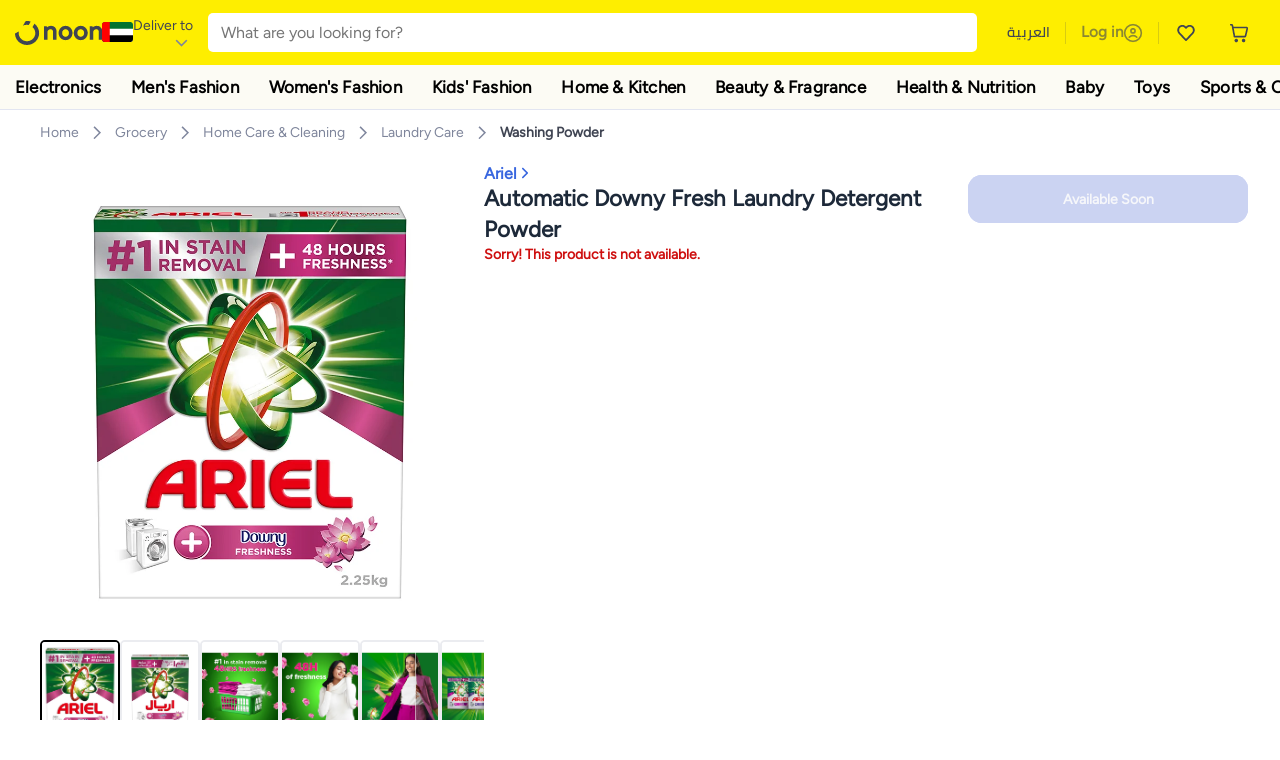

--- FILE ---
content_type: text/html; charset=utf-8
request_url: https://www.noon.com/uae-en/automatic-downy-fresh-laundry-detergent-powder/Z27A57B4F837FA4C894B0Z/p/?o=z27a57b4f837fa4c894b0z-1
body_size: 56511
content:
<!DOCTYPE html><html lang="en-AE" dir="ltr" data-commit="a783b" data-version="4.1.48-develop"><head><meta charSet="utf-8"/><meta name="viewport" content="width=device-width, initial-scale=1"/><link rel="preload" as="image" href="https://f.nooncdn.com/s/app/com/common/images/flags/ae.svg"/><link rel="preload" as="image" href="https://f.nooncdn.com/s/app/com/noon/icons/down-chevron.svg"/><link rel="preload" href="https://f.nooncdn.com/s/app/com/noon/images/usp-icon-easy-retuns.svg" as="image"/><link rel="preload" href="https://f.nooncdn.com/s/app/com/noon/images/usp-icon-best-deals.svg" as="image"/><link rel="preload" href="https://f.nooncdn.com/s/app/com/noon/design-system/logos/noon-logo-en.svg" as="image"/><link rel="preload" as="image" href="https://f.nooncdn.com/s/app/com/noon/icons/wishlist-dark.svg"/><link rel="preload" href="https://f.nooncdn.com/s/app/com/noon/icons/cart_2.svg" as="image"/><link rel="preload" as="image" href="https://f.nooncdn.com/s/app/com/noon/design-system/simpleicons/chevron-left.svg"/><link rel="preload" as="image" href="https://f.nooncdn.com/s/app/com/noon/design-system/simpleicons/chevron-right.svg"/><link rel="preload" href="https://f.nooncdn.com/s/app/com/noon/images/support-help-center.svg" as="image"/><link rel="stylesheet" href="https://z.nooncdn.com/s/app/2025/com/a783b6dde6edfa932e7dbae54bdaf6f5d58b6ef6/bigalog/_next/_static/_next/static/chunks/3ffc63f3e416b2fe.css" data-precedence="next"/><link rel="stylesheet" href="https://z.nooncdn.com/s/app/2025/com/a783b6dde6edfa932e7dbae54bdaf6f5d58b6ef6/bigalog/_next/_static/_next/static/chunks/780de35baa090bc7.css" data-precedence="next"/><link rel="stylesheet" href="https://z.nooncdn.com/s/app/2025/com/a783b6dde6edfa932e7dbae54bdaf6f5d58b6ef6/bigalog/_next/_static/_next/static/chunks/40cbdfb1b1092471.css" data-precedence="next"/><link rel="stylesheet" href="https://z.nooncdn.com/s/app/2025/com/a783b6dde6edfa932e7dbae54bdaf6f5d58b6ef6/bigalog/_next/_static/_next/static/chunks/e2e8402360410fbc.css" data-precedence="next"/><link rel="stylesheet" href="https://z.nooncdn.com/s/app/2025/com/a783b6dde6edfa932e7dbae54bdaf6f5d58b6ef6/bigalog/_next/_static/_next/static/chunks/2f96cf2b8054d728.css" data-precedence="next"/><link rel="stylesheet" href="https://z.nooncdn.com/s/app/2025/com/a783b6dde6edfa932e7dbae54bdaf6f5d58b6ef6/bigalog/_next/_static/_next/static/chunks/ecdd986eae3959f0.css" data-precedence="next"/><link rel="stylesheet" href="https://z.nooncdn.com/s/app/2025/com/a783b6dde6edfa932e7dbae54bdaf6f5d58b6ef6/bigalog/_next/_static/_next/static/chunks/8b5629d020f439e3.css" data-precedence="next"/><link rel="stylesheet" href="https://z.nooncdn.com/s/app/2025/com/a783b6dde6edfa932e7dbae54bdaf6f5d58b6ef6/bigalog/_next/_static/_next/static/chunks/9f5a33de4d1e3b44.css" data-precedence="next"/><link rel="stylesheet" href="https://z.nooncdn.com/s/app/2025/com/a783b6dde6edfa932e7dbae54bdaf6f5d58b6ef6/bigalog/_next/_static/_next/static/chunks/508f2fdcf6399bf3.css" data-precedence="next"/><link rel="stylesheet" href="https://z.nooncdn.com/s/app/2025/com/a783b6dde6edfa932e7dbae54bdaf6f5d58b6ef6/bigalog/_next/_static/_next/static/chunks/55dd581791fc055d.css" data-precedence="next"/><link rel="stylesheet" href="https://z.nooncdn.com/s/app/2025/com/a783b6dde6edfa932e7dbae54bdaf6f5d58b6ef6/bigalog/_next/_static/_next/static/chunks/f2659bda4a097b3f.css" data-precedence="next"/><link rel="stylesheet" href="https://z.nooncdn.com/s/app/2025/com/a783b6dde6edfa932e7dbae54bdaf6f5d58b6ef6/bigalog/_next/_static/_next/static/chunks/f75803c7b18bc8ad.css" data-precedence="next"/><link rel="stylesheet" href="https://z.nooncdn.com/s/app/2025/com/a783b6dde6edfa932e7dbae54bdaf6f5d58b6ef6/bigalog/_next/_static/_next/static/chunks/7ecdae5d570285ff.css" data-precedence="next"/><link rel="stylesheet" href="https://z.nooncdn.com/s/app/2025/com/a783b6dde6edfa932e7dbae54bdaf6f5d58b6ef6/bigalog/_next/_static/_next/static/chunks/ed21f787282702b9.css" data-precedence="next"/><link rel="stylesheet" href="https://z.nooncdn.com/s/app/2025/com/a783b6dde6edfa932e7dbae54bdaf6f5d58b6ef6/bigalog/_next/_static/_next/static/chunks/0d84576116936653.css" data-precedence="next"/><link rel="stylesheet" href="https://z.nooncdn.com/s/app/2025/com/a783b6dde6edfa932e7dbae54bdaf6f5d58b6ef6/bigalog/_next/_static/_next/static/chunks/37564e33dcd86931.css" data-precedence="next"/><link rel="stylesheet" href="https://z.nooncdn.com/s/app/2025/com/a783b6dde6edfa932e7dbae54bdaf6f5d58b6ef6/bigalog/_next/_static/_next/static/chunks/bf9ee8b192c3574a.css" data-precedence="next"/><link rel="stylesheet" href="https://z.nooncdn.com/s/app/2025/com/a783b6dde6edfa932e7dbae54bdaf6f5d58b6ef6/bigalog/_next/_static/_next/static/chunks/742e5773394a93da.css" data-precedence="next"/><link rel="stylesheet" href="https://z.nooncdn.com/s/app/2025/com/a783b6dde6edfa932e7dbae54bdaf6f5d58b6ef6/bigalog/_next/_static/_next/static/chunks/50275a1e00795f60.css" data-precedence="next"/><link rel="stylesheet" href="https://z.nooncdn.com/s/app/2025/com/a783b6dde6edfa932e7dbae54bdaf6f5d58b6ef6/bigalog/_next/_static/_next/static/chunks/3e08e2e1c9897371.css" data-precedence="next"/><link rel="stylesheet" href="https://z.nooncdn.com/s/app/2025/com/a783b6dde6edfa932e7dbae54bdaf6f5d58b6ef6/bigalog/_next/_static/_next/static/chunks/41abedfd00e2c3a0.css" data-precedence="next"/><link rel="stylesheet" href="https://z.nooncdn.com/s/app/2025/com/a783b6dde6edfa932e7dbae54bdaf6f5d58b6ef6/bigalog/_next/_static/_next/static/chunks/fa6712a9b3801356.css" data-precedence="next"/><link rel="stylesheet" href="https://z.nooncdn.com/s/app/2025/com/a783b6dde6edfa932e7dbae54bdaf6f5d58b6ef6/bigalog/_next/_static/_next/static/chunks/ddadfc4ac32cc7d9.css" data-precedence="next"/><link rel="stylesheet" href="https://z.nooncdn.com/s/app/2025/com/a783b6dde6edfa932e7dbae54bdaf6f5d58b6ef6/bigalog/_next/_static/_next/static/chunks/a42f9074d1c1c88c.css" data-precedence="next"/><link rel="stylesheet" href="https://z.nooncdn.com/s/app/2025/com/a783b6dde6edfa932e7dbae54bdaf6f5d58b6ef6/bigalog/_next/_static/_next/static/chunks/9d4da8ccdf1e7f7d.css" data-precedence="next"/><link rel="stylesheet" href="https://z.nooncdn.com/s/app/2025/com/a783b6dde6edfa932e7dbae54bdaf6f5d58b6ef6/bigalog/_next/_static/_next/static/chunks/0684fe8fbccec99b.css" data-precedence="next"/><link rel="stylesheet" href="https://z.nooncdn.com/s/app/2025/com/a783b6dde6edfa932e7dbae54bdaf6f5d58b6ef6/bigalog/_next/_static/_next/static/chunks/aa9ac7b4fda6fb3a.css" data-precedence="next"/><link rel="stylesheet" href="https://z.nooncdn.com/s/app/2025/com/a783b6dde6edfa932e7dbae54bdaf6f5d58b6ef6/bigalog/_next/_static/_next/static/chunks/6f26f30da37139b5.css" data-precedence="next"/><link rel="stylesheet" href="https://z.nooncdn.com/s/app/2025/com/a783b6dde6edfa932e7dbae54bdaf6f5d58b6ef6/bigalog/_next/_static/_next/static/chunks/f059645f5377aa29.css" data-precedence="next"/><link rel="stylesheet" href="https://z.nooncdn.com/s/app/2025/com/a783b6dde6edfa932e7dbae54bdaf6f5d58b6ef6/bigalog/_next/_static/_next/static/chunks/1b4a6f5bec4266c3.css" data-precedence="next"/><link rel="stylesheet" href="https://z.nooncdn.com/s/app/2025/com/a783b6dde6edfa932e7dbae54bdaf6f5d58b6ef6/bigalog/_next/_static/_next/static/chunks/a839943e8a32f1e6.css" data-precedence="next"/><link rel="stylesheet" href="https://z.nooncdn.com/s/app/2025/com/a783b6dde6edfa932e7dbae54bdaf6f5d58b6ef6/bigalog/_next/_static/_next/static/chunks/8016e9e6faed4fc2.css" data-precedence="next"/><link rel="stylesheet" href="https://z.nooncdn.com/s/app/2025/com/a783b6dde6edfa932e7dbae54bdaf6f5d58b6ef6/bigalog/_next/_static/_next/static/chunks/6f226e77cd01eab4.css" data-precedence="next"/><link rel="stylesheet" href="https://z.nooncdn.com/s/app/2025/com/a783b6dde6edfa932e7dbae54bdaf6f5d58b6ef6/bigalog/_next/_static/_next/static/chunks/97f093875e258db1.css" data-precedence="next"/><link rel="stylesheet" href="https://z.nooncdn.com/s/app/2025/com/a783b6dde6edfa932e7dbae54bdaf6f5d58b6ef6/bigalog/_next/_static/_next/static/chunks/5a242e5bfff465e2.css" data-precedence="next"/><link rel="stylesheet" href="https://z.nooncdn.com/s/app/2025/com/a783b6dde6edfa932e7dbae54bdaf6f5d58b6ef6/bigalog/_next/_static/_next/static/chunks/3bb7e89264fe29e6.css" data-precedence="next"/><link rel="stylesheet" href="https://z.nooncdn.com/s/app/2025/com/a783b6dde6edfa932e7dbae54bdaf6f5d58b6ef6/bigalog/_next/_static/_next/static/chunks/eb786c9c2a7f6a64.css" data-precedence="next"/><link rel="stylesheet" href="https://z.nooncdn.com/s/app/2025/com/a783b6dde6edfa932e7dbae54bdaf6f5d58b6ef6/bigalog/_next/_static/_next/static/chunks/f9dd9bc776ecc52e.css" data-precedence="next"/><link rel="stylesheet" href="https://z.nooncdn.com/s/app/2025/com/a783b6dde6edfa932e7dbae54bdaf6f5d58b6ef6/bigalog/_next/_static/_next/static/chunks/85746aeebb3e37fe.css" data-precedence="next"/><link rel="stylesheet" href="https://z.nooncdn.com/s/app/2025/com/a783b6dde6edfa932e7dbae54bdaf6f5d58b6ef6/bigalog/_next/_static/_next/static/chunks/e542208ef3676862.css" data-precedence="next"/><link rel="stylesheet" href="https://z.nooncdn.com/s/app/2025/com/a783b6dde6edfa932e7dbae54bdaf6f5d58b6ef6/bigalog/_next/_static/_next/static/chunks/50c4f4c29349596c.css" data-precedence="next"/><link rel="stylesheet" href="https://z.nooncdn.com/s/app/2025/com/a783b6dde6edfa932e7dbae54bdaf6f5d58b6ef6/bigalog/_next/_static/_next/static/chunks/c34e6fddc6becc76.css" data-precedence="next"/><link rel="stylesheet" href="https://z.nooncdn.com/s/app/2025/com/a783b6dde6edfa932e7dbae54bdaf6f5d58b6ef6/bigalog/_next/_static/_next/static/chunks/b9cd946fb15a7f4d.css" data-precedence="next"/><link rel="preload" as="script" fetchPriority="low" href="https://z.nooncdn.com/s/app/2025/com/a783b6dde6edfa932e7dbae54bdaf6f5d58b6ef6/bigalog/_next/_static/_next/static/chunks/f4232a7c7e3bf8dc.js"/><script src="https://z.nooncdn.com/s/app/2025/com/a783b6dde6edfa932e7dbae54bdaf6f5d58b6ef6/bigalog/_next/_static/_next/static/chunks/a1a4f4eb9e34c0e8.js" async=""></script><script src="https://z.nooncdn.com/s/app/2025/com/a783b6dde6edfa932e7dbae54bdaf6f5d58b6ef6/bigalog/_next/_static/_next/static/chunks/8d1106cdf4a5bb5f.js" async=""></script><script src="https://z.nooncdn.com/s/app/2025/com/a783b6dde6edfa932e7dbae54bdaf6f5d58b6ef6/bigalog/_next/_static/_next/static/chunks/b3e46940800e7b89.js" async=""></script><script src="https://z.nooncdn.com/s/app/2025/com/a783b6dde6edfa932e7dbae54bdaf6f5d58b6ef6/bigalog/_next/_static/_next/static/chunks/3c413530197073b6.js" async=""></script><script src="https://z.nooncdn.com/s/app/2025/com/a783b6dde6edfa932e7dbae54bdaf6f5d58b6ef6/bigalog/_next/_static/_next/static/chunks/turbopack-c393193b145de2bd.js" async=""></script><script src="https://z.nooncdn.com/s/app/2025/com/a783b6dde6edfa932e7dbae54bdaf6f5d58b6ef6/bigalog/_next/_static/_next/static/chunks/6b8a198c532fd411.js" async=""></script><script src="https://z.nooncdn.com/s/app/2025/com/a783b6dde6edfa932e7dbae54bdaf6f5d58b6ef6/bigalog/_next/_static/_next/static/chunks/354e6abbc92fd959.js" async=""></script><script src="https://z.nooncdn.com/s/app/2025/com/a783b6dde6edfa932e7dbae54bdaf6f5d58b6ef6/bigalog/_next/_static/_next/static/chunks/b0df3259409681f9.js" async=""></script><script src="https://z.nooncdn.com/s/app/2025/com/a783b6dde6edfa932e7dbae54bdaf6f5d58b6ef6/bigalog/_next/_static/_next/static/chunks/ad968ef5e16aa6b0.js" async=""></script><script src="https://z.nooncdn.com/s/app/2025/com/a783b6dde6edfa932e7dbae54bdaf6f5d58b6ef6/bigalog/_next/_static/_next/static/chunks/786587d1de00114d.js" async=""></script><script src="https://z.nooncdn.com/s/app/2025/com/a783b6dde6edfa932e7dbae54bdaf6f5d58b6ef6/bigalog/_next/_static/_next/static/chunks/6eacd061afa6125a.js" async=""></script><script src="https://z.nooncdn.com/s/app/2025/com/a783b6dde6edfa932e7dbae54bdaf6f5d58b6ef6/bigalog/_next/_static/_next/static/chunks/f593c4e225b17f43.js" async=""></script><script src="https://z.nooncdn.com/s/app/2025/com/a783b6dde6edfa932e7dbae54bdaf6f5d58b6ef6/bigalog/_next/_static/_next/static/chunks/1834b322861e7c98.js" async=""></script><script src="https://z.nooncdn.com/s/app/2025/com/a783b6dde6edfa932e7dbae54bdaf6f5d58b6ef6/bigalog/_next/_static/_next/static/chunks/329082e902646c15.js" async=""></script><script src="https://z.nooncdn.com/s/app/2025/com/a783b6dde6edfa932e7dbae54bdaf6f5d58b6ef6/bigalog/_next/_static/_next/static/chunks/4b66dc7c1a5d0369.js" async=""></script><script src="https://z.nooncdn.com/s/app/2025/com/a783b6dde6edfa932e7dbae54bdaf6f5d58b6ef6/bigalog/_next/_static/_next/static/chunks/58a5e282850cf20c.js" async=""></script><script src="https://z.nooncdn.com/s/app/2025/com/a783b6dde6edfa932e7dbae54bdaf6f5d58b6ef6/bigalog/_next/_static/_next/static/chunks/93600ef8376eb22d.js" async=""></script><script src="https://z.nooncdn.com/s/app/2025/com/a783b6dde6edfa932e7dbae54bdaf6f5d58b6ef6/bigalog/_next/_static/_next/static/chunks/78a10b14f501c931.js" async=""></script><script src="https://z.nooncdn.com/s/app/2025/com/a783b6dde6edfa932e7dbae54bdaf6f5d58b6ef6/bigalog/_next/_static/_next/static/chunks/d3f6b1dde1c69757.js" async=""></script><script src="https://z.nooncdn.com/s/app/2025/com/a783b6dde6edfa932e7dbae54bdaf6f5d58b6ef6/bigalog/_next/_static/_next/static/chunks/372a1f3cc46cd62b.js" async=""></script><script src="https://z.nooncdn.com/s/app/2025/com/a783b6dde6edfa932e7dbae54bdaf6f5d58b6ef6/bigalog/_next/_static/_next/static/chunks/7a5e5eaeffc2863b.js" async=""></script><script src="https://z.nooncdn.com/s/app/2025/com/a783b6dde6edfa932e7dbae54bdaf6f5d58b6ef6/bigalog/_next/_static/_next/static/chunks/70b64bc75146ce5e.js" async=""></script><script src="https://z.nooncdn.com/s/app/2025/com/a783b6dde6edfa932e7dbae54bdaf6f5d58b6ef6/bigalog/_next/_static/_next/static/chunks/c5a46aba8f0d90b4.js" async=""></script><script src="https://z.nooncdn.com/s/app/2025/com/a783b6dde6edfa932e7dbae54bdaf6f5d58b6ef6/bigalog/_next/_static/_next/static/chunks/4fed63d3846071b6.js" async=""></script><script src="https://z.nooncdn.com/s/app/2025/com/a783b6dde6edfa932e7dbae54bdaf6f5d58b6ef6/bigalog/_next/_static/_next/static/chunks/65721faa6ed96918.js" async=""></script><script src="https://z.nooncdn.com/s/app/2025/com/a783b6dde6edfa932e7dbae54bdaf6f5d58b6ef6/bigalog/_next/_static/_next/static/chunks/2744dda9a3679f4b.js" async=""></script><script src="https://z.nooncdn.com/s/app/2025/com/a783b6dde6edfa932e7dbae54bdaf6f5d58b6ef6/bigalog/_next/_static/_next/static/chunks/c023b95838c1ce49.js" async=""></script><script src="https://z.nooncdn.com/s/app/2025/com/a783b6dde6edfa932e7dbae54bdaf6f5d58b6ef6/bigalog/_next/_static/_next/static/chunks/e7ce8ec01ed73717.js" async=""></script><script src="https://z.nooncdn.com/s/app/2025/com/a783b6dde6edfa932e7dbae54bdaf6f5d58b6ef6/bigalog/_next/_static/_next/static/chunks/8f18818efe0724a9.js" async=""></script><script src="https://z.nooncdn.com/s/app/2025/com/a783b6dde6edfa932e7dbae54bdaf6f5d58b6ef6/bigalog/_next/_static/_next/static/chunks/6e943835e1f696be.js" async=""></script><script src="https://z.nooncdn.com/s/app/2025/com/a783b6dde6edfa932e7dbae54bdaf6f5d58b6ef6/bigalog/_next/_static/_next/static/chunks/35802988ed4f4942.js" async=""></script><script src="https://z.nooncdn.com/s/app/2025/com/a783b6dde6edfa932e7dbae54bdaf6f5d58b6ef6/bigalog/_next/_static/_next/static/chunks/62fab62c3f9e0800.js" async=""></script><script src="https://z.nooncdn.com/s/app/2025/com/a783b6dde6edfa932e7dbae54bdaf6f5d58b6ef6/bigalog/_next/_static/_next/static/chunks/2ca4b3fe7eb06311.js" async=""></script><script src="https://z.nooncdn.com/s/app/2025/com/a783b6dde6edfa932e7dbae54bdaf6f5d58b6ef6/bigalog/_next/_static/_next/static/chunks/62cbba3348e0ee54.js" async=""></script><script src="https://z.nooncdn.com/s/app/2025/com/a783b6dde6edfa932e7dbae54bdaf6f5d58b6ef6/bigalog/_next/_static/_next/static/chunks/08bbd8fcd51f4899.js" async=""></script><script src="https://z.nooncdn.com/s/app/2025/com/a783b6dde6edfa932e7dbae54bdaf6f5d58b6ef6/bigalog/_next/_static/_next/static/chunks/3ec66e6d3c97943f.js" async=""></script><script src="https://z.nooncdn.com/s/app/2025/com/a783b6dde6edfa932e7dbae54bdaf6f5d58b6ef6/bigalog/_next/_static/_next/static/chunks/c4aca89da649277e.js" async=""></script><script src="https://z.nooncdn.com/s/app/2025/com/a783b6dde6edfa932e7dbae54bdaf6f5d58b6ef6/bigalog/_next/_static/_next/static/chunks/1864af997d4b37d7.js" async=""></script><script src="https://z.nooncdn.com/s/app/2025/com/a783b6dde6edfa932e7dbae54bdaf6f5d58b6ef6/bigalog/_next/_static/_next/static/chunks/ef3bc0f2dce78b94.js" async=""></script><script src="https://z.nooncdn.com/s/app/2025/com/a783b6dde6edfa932e7dbae54bdaf6f5d58b6ef6/bigalog/_next/_static/_next/static/chunks/180c7af96a889d99.js" async=""></script><script src="https://z.nooncdn.com/s/app/2025/com/a783b6dde6edfa932e7dbae54bdaf6f5d58b6ef6/bigalog/_next/_static/_next/static/chunks/3647a67f21e7455e.js" async=""></script><script src="https://z.nooncdn.com/s/app/2025/com/a783b6dde6edfa932e7dbae54bdaf6f5d58b6ef6/bigalog/_next/_static/_next/static/chunks/4cb92930092c7437.js" async=""></script><script src="https://z.nooncdn.com/s/app/2025/com/a783b6dde6edfa932e7dbae54bdaf6f5d58b6ef6/bigalog/_next/_static/_next/static/chunks/dc4cc0fc783a3e26.js" async=""></script><script src="https://z.nooncdn.com/s/app/2025/com/a783b6dde6edfa932e7dbae54bdaf6f5d58b6ef6/bigalog/_next/_static/_next/static/chunks/a967839ffdc5bc94.js" async=""></script><script src="https://z.nooncdn.com/s/app/2025/com/a783b6dde6edfa932e7dbae54bdaf6f5d58b6ef6/bigalog/_next/_static/_next/static/chunks/109f50c3fa433bb2.js" async=""></script><script src="https://z.nooncdn.com/s/app/2025/com/a783b6dde6edfa932e7dbae54bdaf6f5d58b6ef6/bigalog/_next/_static/_next/static/chunks/9536cfe7c2cd86c8.js" async=""></script><script src="https://z.nooncdn.com/s/app/2025/com/a783b6dde6edfa932e7dbae54bdaf6f5d58b6ef6/bigalog/_next/_static/_next/static/chunks/a366c41471592bc9.js" async=""></script><script src="https://z.nooncdn.com/s/app/2025/com/a783b6dde6edfa932e7dbae54bdaf6f5d58b6ef6/bigalog/_next/_static/_next/static/chunks/f5a8fac5de6aa9ca.js" async=""></script><script src="https://z.nooncdn.com/s/app/2025/com/a783b6dde6edfa932e7dbae54bdaf6f5d58b6ef6/bigalog/_next/_static/_next/static/chunks/f7cf2f9b848e968f.js" async=""></script><script src="https://z.nooncdn.com/s/app/2025/com/a783b6dde6edfa932e7dbae54bdaf6f5d58b6ef6/bigalog/_next/_static/_next/static/chunks/50db280d33cd6dea.js" async=""></script><script src="https://z.nooncdn.com/s/app/2025/com/a783b6dde6edfa932e7dbae54bdaf6f5d58b6ef6/bigalog/_next/_static/_next/static/chunks/72b37e4477b152f5.js" async=""></script><link rel="preload" href="https://f.nooncdn.com/s/app/com/noon/images/support-email.svg" as="image"/><link rel="preload" href="https://f.nooncdn.com/s/app/com/noon/images/social-media-footer-facebook.svg" as="image"/><link rel="preload" href="https://f.nooncdn.com/s/app/com/noon/images/social-media-footer-x-v2.svg" as="image"/><link rel="preload" href="https://f.nooncdn.com/s/app/com/noon/images/social-media-footer-instagram.svg" as="image"/><link rel="preload" href="https://f.nooncdn.com/s/app/com/noon/images/social-media-footer-linkedIn.svg" as="image"/><link rel="preload" href="https://f.nooncdn.com/s/app/com/noon/icons/user-circle.svg" as="image"/><link rel="preload" as="image" href="https://f.nooncdn.com/s/app/com/noon/images/media-placeholder.svg"/><link rel="preload" as="image" href="https://f.nooncdn.com/p/pzsku/Z27A57B4F837FA4C894B0Z/45/_/1711025139/18acb741-f030-47b3-893c-69b4e53f7dc8.jpg?width=800"/><link rel="preload" as="image" href="https://f.nooncdn.com/p/pzsku/Z27A57B4F837FA4C894B0Z/45/_/1711025143/04197805-781a-43cd-87a0-204ac83b85e8.jpg?width=800"/><link rel="preload" as="image" href="https://f.nooncdn.com/p/pzsku/Z27A57B4F837FA4C894B0Z/45/_/1711025140/c27170f5-b345-4aa9-98d9-4e182e92279d.jpg?width=800"/><link rel="preload" as="image" href="https://f.nooncdn.com/p/pzsku/Z27A57B4F837FA4C894B0Z/45/_/1711025142/0cb9d35a-9d11-4e90-91b1-d6c4316070a6.jpg?width=800"/><link rel="preload" as="image" href="https://f.nooncdn.com/p/pzsku/Z27A57B4F837FA4C894B0Z/45/_/1711025143/ed129f93-78e4-48a1-9ef8-0c1bb6d9e956.jpg?width=800"/><link rel="preload" as="image" href="https://f.nooncdn.com/p/pzsku/Z27A57B4F837FA4C894B0Z/45/_/1711025141/e887aa15-af11-4b75-ae48-0a4641dc30cc.jpg?width=800"/><link rel="preload" as="image" href="https://f.nooncdn.com/p/pzsku/Z27A57B4F837FA4C894B0Z/45/_/1711025144/e9248d9a-d113-4d06-9125-7653c9a32468.jpg?width=800"/><link rel="preload" as="image" href="https://f.nooncdn.com/s/app/com/noon/icons/left-chevron-white.svg"/><link rel="preload" as="image" href="https://f.nooncdn.com/s/app/com/noon/icons/right-chevron-white.svg"/><link rel="preload" as="image" href="https://f.nooncdn.com/p/pzsku/Z27A57B4F837FA4C894B0Z/45/_/1711025139/18acb741-f030-47b3-893c-69b4e53f7dc8.jpg?width=320"/><link rel="preload" as="image" href="https://f.nooncdn.com/s/app/com/noon/icons/magnify-zoom-mono-icon.svg"/><link rel="preload" as="image" href="https://f.nooncdn.com/s/app/com/noon/icons/chevron-blue-right.svg"/><link rel="preload" as="image" href="https://f.nooncdn.com/s/app/com/noon/icons/payment-shield-mono-icon.svg"/><meta name="theme-color" content="#feee00"/><link rel="icon" type="image/x-icon" href="https://f.nooncdn.com/s/app/com/noon/icons/favicon_v4/favicon.ico"/><link rel="apple-touch-icon" sizes="180x180" href="https://f.nooncdn.com/s/app/com/noon/icons/favicon_v4/apple-touch-icon.png"/><link rel="icon" type="image/png" sizes="32x32" href="https://f.nooncdn.com/s/app/com/noon/icons/favicon_v4/favicon-32x32.png"/><link rel="icon" type="image/png" sizes="16x16" href="https://f.nooncdn.com/s/app/com/noon/icons/favicon_v4/favicon-16x16.png"/><title>Ariel Automatic Downy Fresh Laundry Detergent Powder | Best Price UAE | Dubai, Abu Dhabi</title><meta name="description" content="Online shopping for Ariel. Trusted Shipping to Dubai, Abu Dhabi and all UAE ✓ Great Prices ✓ Secure Shopping ✓ 100% Contactless ✓ Easy Free Returns ✓ Cash on Delivery. Shop Now"/><meta name="application-name" content="noon.com"/><meta name="author" content="noon.com"/><meta name="keywords" content="ariel,automatic,downy,fresh,laundry,detergent,powder,uae,dubai,abu,dhabi"/><meta name="publisher" content="https://www.noon.com/uae-en"/><meta name="robots" content="noindex,follow"/><meta property="og:title" content="Ariel Automatic Downy Fresh Laundry Detergent Powder | Best Price UAE | Dubai, Abu Dhabi"/><meta property="og:description" content="Online shopping for Ariel. Trusted Shipping to Dubai, Abu Dhabi and all UAE ✓ Great Prices ✓ Secure Shopping ✓ 100% Contactless ✓ Easy Free Returns ✓ Cash on Delivery. Shop Now"/><meta property="og:url" content="https://www.noon.com/uae-en/"/><meta property="og:site_name" content="noon.com"/><meta property="og:locale" content="en_ae"/><meta property="og:image" content="https://f.nooncdn.com/p/pzsku/Z27A57B4F837FA4C894B0Z/45/_/1711025139/18acb741-f030-47b3-893c-69b4e53f7dc8.jpg?width=1200"/><meta property="og:image:width" content="1200"/><meta property="og:image:height" content="628"/><meta property="og:type" content="website"/><meta name="twitter:card" content="summary_large_image"/><meta name="twitter:site" content="@noon"/><meta name="twitter:creator" content="@noon"/><meta name="twitter:title" content="Ariel Automatic Downy Fresh Laundry Detergent Powder | Best Price UAE | Dubai, Abu Dhabi"/><meta name="twitter:description" content="Online shopping for Ariel. Trusted Shipping to Dubai, Abu Dhabi and all UAE ✓ Great Prices ✓ Secure Shopping ✓ 100% Contactless ✓ Easy Free Returns ✓ Cash on Delivery. Shop Now"/><meta name="twitter:image" content="https://f.nooncdn.com/p/pzsku/Z27A57B4F837FA4C894B0Z/45/_/1711025139/18acb741-f030-47b3-893c-69b4e53f7dc8.jpg?width=1200"/><meta name="twitter:image:width" content="1200"/><meta name="twitter:image:height" content="628"/><link rel="canonical" href="https://www.noon.com/uae-en/automatic-downy-fresh-laundry-detergent-powder/Z27A57B4F837FA4C894B0Z/p/"/><link rel="alternate" hrefLang="en-AE" href="https://www.noon.com/uae-en/automatic-downy-fresh-laundry-detergent-powder/Z27A57B4F837FA4C894B0Z/p/"/><link rel="alternate" hrefLang="ar-AE" href="https://www.noon.com/uae-ar/automatic-downy-fresh-laundry-detergent-powder/Z27A57B4F837FA4C894B0Z/p/"/><link rel="alternate" hrefLang="en-SA" href="https://www.noon.com/saudi-en/automatic-downy-fresh-laundry-detergent-powder/Z27A57B4F837FA4C894B0Z/p/"/><link rel="alternate" hrefLang="ar-SA" href="https://www.noon.com/saudi-ar/automatic-downy-fresh-laundry-detergent-powder/Z27A57B4F837FA4C894B0Z/p/"/><link rel="alternate" hrefLang="en-EG" href="https://www.noon.com/egypt-en/automatic-downy-fresh-laundry-detergent-powder/Z27A57B4F837FA4C894B0Z/p/"/><link rel="alternate" hrefLang="ar-EG" href="https://www.noon.com/egypt-ar/automatic-downy-fresh-laundry-detergent-powder/Z27A57B4F837FA4C894B0Z/p/"/><link rel="alternate" hrefLang="en-KW" href="https://www.noon.com/kuwait-en/automatic-downy-fresh-laundry-detergent-powder/Z27A57B4F837FA4C894B0Z/p/"/><link rel="alternate" hrefLang="ar-KW" href="https://www.noon.com/kuwait-ar/automatic-downy-fresh-laundry-detergent-powder/Z27A57B4F837FA4C894B0Z/p/"/><link rel="alternate" hrefLang="en-BH" href="https://www.noon.com/bahrain-en/automatic-downy-fresh-laundry-detergent-powder/Z27A57B4F837FA4C894B0Z/p/"/><link rel="alternate" hrefLang="ar-BH" href="https://www.noon.com/bahrain-ar/automatic-downy-fresh-laundry-detergent-powder/Z27A57B4F837FA4C894B0Z/p/"/><link rel="alternate" hrefLang="en-QA" href="https://www.noon.com/qatar-en/automatic-downy-fresh-laundry-detergent-powder/Z27A57B4F837FA4C894B0Z/p/"/><link rel="alternate" hrefLang="ar-QA" href="https://www.noon.com/qatar-ar/automatic-downy-fresh-laundry-detergent-powder/Z27A57B4F837FA4C894B0Z/p/"/><link rel="alternate" hrefLang="en-OM" href="https://www.noon.com/oman-en/automatic-downy-fresh-laundry-detergent-powder/Z27A57B4F837FA4C894B0Z/p/"/><link rel="alternate" hrefLang="ar-OM" href="https://www.noon.com/oman-ar/automatic-downy-fresh-laundry-detergent-powder/Z27A57B4F837FA4C894B0Z/p/"/><script>(self.__next_s=self.__next_s||[]).push([0,{"type":"application/ld+json","children":"{\"@context\":\"https://schema.org\",\"@type\":\"Organization\",\"name\":\"noon\",\"url\":\"https://www.noon.com/uae-en\",\"logo\":\"https://f.nooncdn.com/s/app/com/noon/images/opengraph/common.png\",\"publisher\":{\"@type\":\"Organization\",\"name\":\"noon\"}}","id":"base-schema-0"}])</script><script>(self.__next_s=self.__next_s||[]).push([0,{"type":"application/ld+json","children":"{\"@context\":\"https://schema.org\",\"@type\":\"WebSite\",\"name\":\"noon\",\"url\":\"https://www.noon.com/uae-en\",\"potentialAction\":{\"@type\":\"SearchAction\",\"target\":\"https://www.noon.com/uae-en/search?q={search_term_string}\",\"query-input\":\"required name=search_term_string\"}}","id":"base-schema-1"}])</script><script>(self.__next_s=self.__next_s||[]).push([0,{"type":"application/ld+json","children":"{\"@context\":\"https://schema.org\",\"@type\":\"LocalBusiness\",\"name\":\"noon\",\"description\":\"noon is an e-commerce shopping website founded in 2016, owned by the Saudi Public Investment Fund, Emirati businessman Mohamed Alabbar, and other investors.\",\"url\":\"https://www.noon.com/uae-en\",\"telephone\":\"+971551972585\",\"address\":{\"@type\":\"PostalAddress\",\"streetAddress\":\"Boulevard Plaza Tower 2, Sheikh Mohammed bin Rashid Boulevard\",\"addressLocality\":\"Dubai\",\"addressRegion\":\"Dubai\",\"postalCode\":\"454602\",\"addressCountry\":\"AE\"},\"geo\":{\"@type\":\"GeoCoordinates\",\"latitude\":\"25.199913147732847\",\"longitude\":\"55.27387149666113\"},\"image\":\"https://f.nooncdn.com/s/app/com/noon/images/opengraph/common.png\",\"openingHoursSpecification\":[{\"@type\":\"OpeningHoursSpecification\",\"opens\":\"09:00\",\"closes\":\"17:00\",\"dayOfWeek\":[\"Monday\",\"Tuesday\",\"Wednesday\",\"Thursday\",\"Friday\"]}],\"priceRange\":\"$ - $$$\"}","id":"base-schema-2"}])</script><script>(self.__next_s=self.__next_s||[]).push([0,{"type":"application/ld+json","children":"{\"@context\":\"https://schema.org\",\"@type\":\"SocialProfile\",\"name\":\"noon\",\"url\":\"https://www.noon.com/uae-en\",\"sameAs\":[\"https://www.facebook.com/noon\",\"https://twitter.com/noon\",\"https://www.instagram.com/noon\",\"https://www.linkedin.com/company/noon\"]}","id":"base-schema-3"}])</script><script>(self.__next_s=self.__next_s||[]).push([0,{"type":"application/ld+json","children":"{\"@context\":\"https://schema.org\",\"@type\":\"ContactPoint\",\"telephone\":\"+971551972585\",\"contactType\":\"Customer Service\",\"areaServed\":\"AE, SA, EG, KW, OM, QA, BH\",\"availableLanguage\":[\"English\",\"Arabic\"]}","id":"base-schema-4"}])</script><script src="https://z.nooncdn.com/s/app/2025/com/a783b6dde6edfa932e7dbae54bdaf6f5d58b6ef6/bigalog/_next/_static/_next/static/chunks/a6dad97d9634a72d.js" noModule=""></script>
<script>(window.BOOMR_mq=window.BOOMR_mq||[]).push(["addVar",{"rua.upush":"false","rua.cpush":"true","rua.upre":"false","rua.cpre":"true","rua.uprl":"false","rua.cprl":"false","rua.cprf":"false","rua.trans":"SJ-dcbac6d1-0214-4623-b052-2a9939bdbefb","rua.cook":"false","rua.ims":"false","rua.ufprl":"false","rua.cfprl":"false","rua.isuxp":"false","rua.texp":"norulematch","rua.ceh":"false","rua.ueh":"false","rua.ieh.st":"0"}]);</script>
                              <script>!function(a){var e="https://s.go-mpulse.net/boomerang/",t="addEventListener";if("False"=="True")a.BOOMR_config=a.BOOMR_config||{},a.BOOMR_config.PageParams=a.BOOMR_config.PageParams||{},a.BOOMR_config.PageParams.pci=!0,e="https://s2.go-mpulse.net/boomerang/";if(window.BOOMR_API_key="BBMXM-YSEHP-8STBQ-XZXNZ-PUT3F",function(){function n(e){a.BOOMR_onload=e&&e.timeStamp||(new Date).getTime()}if(!a.BOOMR||!a.BOOMR.version&&!a.BOOMR.snippetExecuted){a.BOOMR=a.BOOMR||{},a.BOOMR.snippetExecuted=!0;var i,_,o,r=document.createElement("iframe");if(a[t])a[t]("load",n,!1);else if(a.attachEvent)a.attachEvent("onload",n);r.src="javascript:void(0)",r.title="",r.role="presentation",(r.frameElement||r).style.cssText="width:0;height:0;border:0;display:none;",o=document.getElementsByTagName("script")[0],o.parentNode.insertBefore(r,o);try{_=r.contentWindow.document}catch(O){i=document.domain,r.src="javascript:var d=document.open();d.domain='"+i+"';void(0);",_=r.contentWindow.document}_.open()._l=function(){var a=this.createElement("script");if(i)this.domain=i;a.id="boomr-if-as",a.src=e+"BBMXM-YSEHP-8STBQ-XZXNZ-PUT3F",BOOMR_lstart=(new Date).getTime(),this.body.appendChild(a)},_.write("<bo"+'dy onload="document._l();">'),_.close()}}(),"".length>0)if(a&&"performance"in a&&a.performance&&"function"==typeof a.performance.setResourceTimingBufferSize)a.performance.setResourceTimingBufferSize();!function(){if(BOOMR=a.BOOMR||{},BOOMR.plugins=BOOMR.plugins||{},!BOOMR.plugins.AK){var e="true"=="true"?1:0,t="",n="clqef3axij7zq2jjb6tq-f-157b635b6-clientnsv4-s.akamaihd.net",i="false"=="true"?2:1,_={"ak.v":"39","ak.cp":"652853","ak.ai":parseInt("425089",10),"ak.ol":"0","ak.cr":8,"ak.ipv":4,"ak.proto":"h2","ak.rid":"5c69580","ak.r":42223,"ak.a2":e,"ak.m":"dsca","ak.n":"essl","ak.bpcip":"18.224.66.0","ak.cport":56964,"ak.gh":"23.66.124.167","ak.quicv":"","ak.tlsv":"tls1.3","ak.0rtt":"","ak.0rtt.ed":"","ak.csrc":"-","ak.acc":"","ak.t":"1764298663","ak.ak":"hOBiQwZUYzCg5VSAfCLimQ==pwr2YF942HzBvdVOcnIVr+LSwJA3fccxvO6L73la8Z4Ykd2usNvfPSge5/+qBt1wqFw+t5jX4vBp6X/FV7WS+rvhJSBli4b1W0rT3kSX/oJTor624V6NSEI2bfz//iOlRHU9i1ZMQ8Ld1fjNm2GS2gYmmxwJAA/uNn/jXbs8hjQ6Zfi1WrgnoXduT7mecEM6loP/fnpa1c/D7Wr/xjMj11p5/[base64]","ak.pv":"157","ak.dpoabenc":"","ak.tf":i};if(""!==t)_["ak.ruds"]=t;var o={i:!1,av:function(e){var t="http.initiator";if(e&&(!e[t]||"spa_hard"===e[t]))_["ak.feo"]=void 0!==a.aFeoApplied?1:0,BOOMR.addVar(_)},rv:function(){var a=["ak.bpcip","ak.cport","ak.cr","ak.csrc","ak.gh","ak.ipv","ak.m","ak.n","ak.ol","ak.proto","ak.quicv","ak.tlsv","ak.0rtt","ak.0rtt.ed","ak.r","ak.acc","ak.t","ak.tf"];BOOMR.removeVar(a)}};BOOMR.plugins.AK={akVars:_,akDNSPreFetchDomain:n,init:function(){if(!o.i){var a=BOOMR.subscribe;a("before_beacon",o.av,null,null),a("onbeacon",o.rv,null,null),o.i=!0}return this},is_complete:function(){return!0}}}}()}(window);</script></head><body><div hidden=""><!--$--><!--/$--></div><section aria-label="Notifications alt+T" tabindex="-1" aria-live="polite" aria-relevant="additions text" aria-atomic="false"></section><!--$--><!--/$--><!--$--><!--/$--><div id="default-header-desktop" class="HeaderDesktop-module-scss-module__IMK4bG__headerWrapper"><div class="hideForDesktop"><div class="SupportBar-module-scss-module__sLi7NG__supportBarWrapper"><div class="siteWidthContainer SupportBar-module-scss-module__sLi7NG__supportBarInnerCtr"><div class="SupportBar-module-scss-module__sLi7NG__localeSettings"><button class="LanguageSelector-module-scss-module__nhnEqW__option" data-qa="lnk_languageSelector_supportbar">العربية</button><div class="DeliveryLocationSelector-module-scss-module__hgotlq__wrapper" data-qa="support-country-select"><button class="DeliveryLocationSelector-module-scss-module__hgotlq__container"><img class="DeliveryLocationSelector-module-scss-module__hgotlq__flagIcon" src="https://f.nooncdn.com/s/app/com/common/images/flags/ae.svg" alt="country-ae"/><span class="DeliveryLocationSelector-module-scss-module__hgotlq__addressContainer"><span class="DeliveryLocationSelector-module-scss-module__hgotlq__label">Deliver to</span><div class="DeliveryLocationSelector-module-scss-module__hgotlq__defaultAddress"><span class="DeliveryLocationSelector-module-scss-module__hgotlq__longText"></span><img class="DeliveryLocationSelector-module-scss-module__hgotlq__chevronDown" src="https://f.nooncdn.com/s/app/com/noon/icons/down-chevron.svg" width="15" height="15" alt="chevronDown" style="width:15px;height:15px" loading="eager"/></div></span></button></div></div><ul class="SupportBar-module-scss-module__sLi7NG__usps"><li class="SupportBar-module-scss-module__sLi7NG__uspsItem"><img src="https://f.nooncdn.com/s/app/com/noon/images/usp-icon-easy-retuns.svg" alt="usp_easy_retuns" loading="eager"/><span class="SupportBar-module-scss-module__sLi7NG__uspsText" data-qa="lbl_UspFreeReturns">Free &amp; Easy Returns</span></li><li class="SupportBar-module-scss-module__sLi7NG__uspsItem"><img src="https://f.nooncdn.com/s/app/com/noon/images/usp-icon-best-deals.svg" alt="usp_best_deals" loading="eager"/><span class="SupportBar-module-scss-module__sLi7NG__uspsText" data-qa="lbl_UspBestDeals">Best Deals</span></li></ul></div></div></div><header class="HeaderDesktop-module-scss-module__IMK4bG__headerContainer"><div class="siteWidthContainer HeaderDesktop-module-scss-module__IMK4bG__headerInnerCtr"><a id="btn_logo" data-qa="header-noon-logo" href="/uae-en/"><img class="NoonLogo-module-scss-module__Rf_32W__logo" src="https://f.nooncdn.com/s/app/com/noon/design-system/logos/noon-logo-en.svg" alt="noon" loading="eager"/></a><div class="HeaderDesktop-module-scss-module__IMK4bG__localeSettings"><div class="DeliveryLocationSelector-module-scss-module__hgotlq__wrapper" data-qa="country-select"><button class="DeliveryLocationSelector-module-scss-module__hgotlq__container"><img class="DeliveryLocationSelector-module-scss-module__hgotlq__flagIcon" src="https://f.nooncdn.com/s/app/com/common/images/flags/ae.svg" alt="country-ae"/><span class="DeliveryLocationSelector-module-scss-module__hgotlq__addressContainer"><span class="DeliveryLocationSelector-module-scss-module__hgotlq__label">Deliver to</span><div class="DeliveryLocationSelector-module-scss-module__hgotlq__defaultAddress"><span class="DeliveryLocationSelector-module-scss-module__hgotlq__longText"></span><img class="DeliveryLocationSelector-module-scss-module__hgotlq__chevronDown" src="https://f.nooncdn.com/s/app/com/noon/icons/down-chevron.svg" width="15" height="15" alt="chevronDown" style="width:15px;height:15px" loading="eager"/></div></span></button></div></div><div class="DesktopSiteSearch-module-scss-module__iFWgqW__wrapper HeaderDesktop-module-scss-module__IMK4bG__searchWrapper"><div class="DesktopInput-module-scss-module__WWfhAW__inputWrapper"><input id="search-input" class="DesktopInput-module-scss-module__WWfhAW__searchInput" placeholder="What are you looking for?" autoComplete="off" name="site-search" value=""/><div class="DesktopInput-module-scss-module__WWfhAW__iconWrapper"></div></div><div class="DesktopSiteSearch-module-scss-module__iFWgqW__suggestions"></div></div><div class="showForDesktop"><div class="HeaderDesktop-module-scss-module__IMK4bG__languageSelectorCtr"><button class="LanguageSelector-module-scss-module__nhnEqW__option" data-qa="lnk_languageSelector_header-desktop">العربية</button></div></div><span class="HeaderDesktop-module-scss-module__IMK4bG__separator"></span><div class="UserMenu-module-scss-module__kzJHyW__container"><button disabled="" type="button" aria-busy="true" class="UserMenu-module-scss-module__kzJHyW__trigger UserMenu-module-scss-module__kzJHyW__triggerLoadDisabled"><span class="UserMenuTrigger-module-scss-module__qt_XKW__userText">Log in</span><img src="https://f.nooncdn.com/s/app/com/noon/icons/user-circle.svg" alt="Open Login Modal" width="20" height="20" style="width:20px;height:20px" loading="eager"/></button></div><span class="HeaderDesktop-module-scss-module__IMK4bG__separator"></span><a class="WishlistLink-module-scss-module__5xTplq__wishlistLink" data-qa="btn_wishlistLink-Header-Desktop" href="/uae-en/wishlist/"><div class="WishlistLink-module-scss-module__5xTplq__iconContainer"><img alt="wishlist" src="https://f.nooncdn.com/s/app/com/noon/icons/wishlist-dark.svg" width="24px" height="24px" style="width:24px;height:24px" loading="eager"/></div></a><a class="CartLink-module-scss-module__9FsFlW__cartLink" data-qa="btn_cartLink-Header-Desktop" href="/uae-en/cart/"><div class="CartLink-module-scss-module__9FsFlW__iconContainer"><img alt="cart" src="https://f.nooncdn.com/s/app/com/noon/icons/cart_2.svg" width="22px" height="22px" style="width:22px;height:22px" loading="eager"/></div></a></div></header><div class="SiteNavigation-module-scss-module__yCFKHW__container"><div class="SiteNavigationClient-module-scss-module__4jdJkG__wrapper" style="--transition-duration:300ms"><div class="siteWidthContainer SiteNavigation-module-scss-module__yCFKHW__content"><div class="NavigationScrollHandler-module-scss-module__0FQznW__wrapper"><div class="NavigationScrollHandler-module-scss-module__0FQznW__buttonWrapper"><button class="NavigationScrollHandler-module-scss-module__0FQznW__chevronWrapper NavigationScrollHandler-module-scss-module__0FQznW__chevronLeft"><img alt="chevronLeft" class="Icon-module-scss-module__HDcGfa__icon Icon-module-scss-module__HDcGfa__noonBlack Icon-module-scss-module__HDcGfa__flipped" color="noonBlack" height="24px" src="https://f.nooncdn.com/s/app/com/noon/design-system/simpleicons/chevron-left.svg" width="24px"/></button></div><div class="NavigationScrollHandler-module-scss-module__0FQznW__content"><ul class="MainCategories-module-scss-module__OBdwmW__wrapper"><li class="MainCategories-module-scss-module__OBdwmW__categoryItem HeaderDesktop-module-scss-module__IMK4bG__scrimHandlerClass" data-qa="btn_main_menu_Electronics"><a href="/uae-en/electronics/"><span style="color:#000">Electronics</span></a><div class="MainCategories-module-scss-module__OBdwmW__mainCategoryMenu"><div class="MainCategories-module-scss-module__OBdwmW__gridWrapper"><div class="MainCategories-module-scss-module__OBdwmW__gridCats"><ul><li><div class="MainCategories-module-scss-module__OBdwmW__mainLink" style="--main-link-color:#000"><a href="/uae-en/mobiles/">Mobiles &amp; Accessories</a></div><ul class="MainCategories-module-scss-module__OBdwmW__links"><li><a href="/uae-en/samsung-galaxy-ai/">Galaxy AI</a></li><li><a href="/uae-en/apple-iphone-17-series/">iPhone 17 Series</a></li><li><a href="/uae-en/premium-android-smartphones/?sort[by]=popularity&amp;sort[dir]=desc">Premium Androids</a></li><li><a href="/uae-en/tablets/">Tablets</a></li><li><a href="/uae-en/audio-store/">Headsets &amp; Speakers</a></li><li><a href="/uae-en/wearables-store/">Wearables</a></li><li><a href="/uae-en/electronics-and-mobiles/mobiles-and-accessories/accessories-16176/power-banks/?sort[by]=popularity&amp;sort[dir]=desc">Power Banks</a></li><li><a href="/uae-en/electronics-and-mobiles/mobiles-and-accessories/accessories-16176/chargers-17982/?sort[by]=popularity&amp;sort[dir]=desc">Chargers</a></li></ul></li><li><div class="MainCategories-module-scss-module__OBdwmW__mainLink" style="--main-link-color:#000"><a href="/uae-en/apple-iphone-17-series/">iPhone 17 Series</a></div><ul class="MainCategories-module-scss-module__OBdwmW__links"><li><a href="/uae-en/apple-iphone-17/">iPhone 17</a></li><li><a href="/uae-en/apple-iphone-air/">iPhone 17 Air</a></li><li><a href="/uae-en/apple-iphone-17-pro/">iPhone 17 Pro</a></li><li><a href="/uae-en/apple-iphone-17-pro-max/">iPhone 17 Pro Max</a></li></ul></li><li><div class="MainCategories-module-scss-module__OBdwmW__mainLink" style="--main-link-color:#000"><a href="/uae-en/laptops/">Laptops &amp; Accessories</a></div><ul class="MainCategories-module-scss-module__OBdwmW__links"><li><a href="/uae-en/electronics-and-mobiles/computers-and-accessories/laptops/apple/?sort[by]=popularity&amp;sort[dir]=desc">MacBooks</a></li><li><a href="/uae-en/electronics-and-mobiles/computers-and-accessories/laptops/?f[processor_type][]=core_i7&amp;f[processor_type][]=core_ultra_7&amp;f[processor_type][]=core_i9&amp;f[processor_type][]=apple_m4">Powerful Laptops</a></li><li><a href="/uae-en/gaming-laptops-all/">Gaming Laptops</a></li><li><a href="/uae-en/electronics-and-mobiles/computers-and-accessories/laptops/?f[price][max]=1499&amp;f[price][min]=0&amp;sort[by]=popularity&amp;sort[dir]=desc">Budget Laptops</a></li><li><a href="/uae-en/monitors/">Monitors</a></li><li><a href="/uae-en/electronics-and-mobiles/computers-and-accessories/printers/?sort[by]=popularity&amp;sort[dir]=desc">Printers</a></li><li><a href="/uae-en/storage-devices/">Storage Devices</a></li><li><a href="/uae-en/input_device/">Input Devices</a></li></ul></li><li><div class="MainCategories-module-scss-module__OBdwmW__mainLink" style="--main-link-color:#000"><a href="/uae-en/gaminghub/">Gaming Essentials</a></div><ul class="MainCategories-module-scss-module__OBdwmW__links"><li><a href="/uae-en/electronics-and-mobiles/video-games-10181/gaming-console/?f[is_fbn]=1&amp;sort[by]=popularity&amp;sort[dir]=desc">Gaming Consoles</a></li><li><a href="/uae-en/electronics-and-mobiles/video-games-10181/gaming-accessories/?sort[by]=popularity&amp;sort[dir]=desc">Gaming Accessories</a></li><li><a href="/uae-en/electronics-and-mobiles/video-games-10181/games-34004/?sort[by]=popularity&amp;sort[dir]=desc">Video Games</a></li><li><a href="/uae-en/electronics-and-mobiles/computers-and-accessories/monitor-accessories/monitors-17248/?f[monitor_response_time][]=upto_1&amp;sort[by]=popularity&amp;sort[dir]=desc&amp;limit=50&amp;page=1&amp;isCarouselView=false">Gaming Monitors</a></li><li><a href="/uae-en/game-cards/">Digital Cards</a></li></ul></li><li><div class="MainCategories-module-scss-module__OBdwmW__mainLink" style="--main-link-color:#000"><a href="/uae-en/audio-video/">TVs &amp; Home Entertainment</a></div><ul class="MainCategories-module-scss-module__OBdwmW__links"><li><a href="/uae-en/electronics-and-mobiles/television-and-video/televisions/?f[display_type][]=led&amp;f[is_fbn][]=1&amp;limit=50&amp;searchDebug=false&amp;sort[by]=popularity&amp;sort[dir]=desc">LED</a></li><li><a href="/uae-en/electronics-and-mobiles/television-and-video/televisions/?f[display_type][]=qled&amp;f[is_fbn][]=1&amp;limit=50&amp;searchDebug=false&amp;sort[by]=popularity&amp;sort[dir]=desc">QLED</a></li><li><a href="/uae-en/electronics-and-mobiles/television-and-video/televisions/?f[display_type][]=oled&amp;f[is_fbn][]=1&amp;limit=50&amp;searchDebug=false&amp;sort[by]=popularity&amp;sort[dir]=desc">OLED</a></li><li><a href="/uae-en/electronics-and-mobiles/television-and-video/televisions/?f[is_fbn][]=1&amp;f[video_format][]=4k&amp;limit=50&amp;searchDebug=false&amp;sort[by]=popularity&amp;sort[dir]=desc">4K</a></li><li><a href="/uae-en/electronics-and-mobiles/television-and-video/televisions/?f[is_fbn][]=1&amp;f[video_format][]=8k&amp;limit=50&amp;searchDebug=false&amp;sort[by]=popularity&amp;sort[dir]=desc">8K</a></li><li><a href="/uae-en/electronics-and-mobiles/television-and-video/projectors/?sort[by]=popularity&amp;sort[dir]=desc">Projectors</a></li><li><a href="/uae-en/electronics-and-mobiles/home-audio/soundbar-speakers/?f[is_fbn]=1&amp;sort[by]=popularity&amp;sort[dir]=desc">Soundbars</a></li><li><a href="/uae-en/electronics-and-mobiles/television-and-video/streaming-media-players/?sort[by]=popularity&amp;sort[dir]=desc">Streaming Devices</a></li></ul></li><li><div class="MainCategories-module-scss-module__OBdwmW__mainLink" style="--main-link-color:#000"><a href="/uae-en/cameras/">Cameras</a></div><ul class="MainCategories-module-scss-module__OBdwmW__links"><li><a href="/uae-en/electronics-and-mobiles/camera-and-photo-16165/video-17975/sports-and-action-cameras/?sort[by]=popularity&amp;sort[dir]=desc">Action Cameras</a></li><li><a href="/uae-en/electronics-and-mobiles/camera-and-photo-16165/digital-cameras/digital-slr-cameras/?sort[by]=popularity&amp;sort[dir]=desc">DSLR Cameras</a></li><li><a href="/uae-en/electronics-and-mobiles/camera-and-photo-16165/surveillance-cameras-18886/?sort[by]=popularity&amp;sort[dir]=desc">Surveillance Cameras</a></li><li><a href="/uae-en/electronics-and-mobiles/camera-and-photo-16165/instant-cameras/?sort[by]=popularity&amp;sort[dir]=desc">Instant Cameras</a></li><li><a href="/uae-en/electronics-and-mobiles/camera-and-photo-16165/accessories-16794/?sort[by]=popularity&amp;sort[dir]=desc">Camera Accessories</a></li></ul></li></ul></div><div class="MainCategories-module-scss-module__OBdwmW__gridImages"><a href="/uae-en/gaminghub/"><img src="https://a.nooncdn.com/noon-cdn/cms/pages/20241023/webnavrev/en_dk_uae_nav-06.png" alt="/gaminghub" loading="lazy"/></a></div><div class="MainCategories-module-scss-module__OBdwmW__gridBrands"><div class="MainCategories-module-scss-module__OBdwmW__brandsColumn"><p class="MainCategories-module-scss-module__OBdwmW__heading">Top Brands</p><ul><li><a class="MainCategories-module-scss-module__OBdwmW__brandLink" href="/uae-en/hp/"><img src="https://z.nooncdn.com/cms/pages/20210923/985aeff7d825f9287b5ed2b3b8bbc5da/Samsung-logo.png" alt="/hp/" loading="lazy"/><span class="MainCategories-module-scss-module__OBdwmW__brandText">HP</span></a></li><li><a class="MainCategories-module-scss-module__OBdwmW__brandLink" href="/uae-en/samsung/"><img src="https://z.nooncdn.com/rn/brands_v1/Samsung-logo.png" alt="/samsung/" loading="lazy"/><span class="MainCategories-module-scss-module__OBdwmW__brandText">Samsung</span></a></li><li><a class="MainCategories-module-scss-module__OBdwmW__brandLink" href="/uae-en/sony/"><img src="https://z.nooncdn.com/cms/pages/20200907/0010401fa8422cc32223607c431dd684/en_sony.png" alt="/sony/" loading="lazy"/><span class="MainCategories-module-scss-module__OBdwmW__brandText">Sony</span></a></li><li><a class="MainCategories-module-scss-module__OBdwmW__brandLink" href="/uae-en/lg/"><img src="https://f.nooncdn.com/cms/pages/20250129/LG/en_dk_uae-nav-01.png" alt="/lg/" loading="lazy"/><span class="MainCategories-module-scss-module__OBdwmW__brandText">LG</span></a></li><li><a class="MainCategories-module-scss-module__OBdwmW__brandLink" href="/uae-en/electronics-and-mobiles/computers-and-accessories/lenovo/"><img src="https://z.nooncdn.com/rn/brands_v1/lenovo-elec.png" alt="/electronics-and-mobiles/computers-and-accessories/lenovo/" loading="lazy"/><span class="MainCategories-module-scss-module__OBdwmW__brandText">Lenovo</span></a></li><li><a class="MainCategories-module-scss-module__OBdwmW__brandLink" href="/uae-en/huawei/"><img src="https://z.nooncdn.com/cms/pages/20210107/b365ab8409413d9fce84bed007a6d56b/en_logo-01.png" alt="/huawei/" loading="lazy"/><span class="MainCategories-module-scss-module__OBdwmW__brandText">Huawei</span></a></li><li><a class="MainCategories-module-scss-module__OBdwmW__brandLink" href="/uae-en/xiaomi/"><img src="https://a.nooncdn.com/cms/pages/20210622/cad0ab1d475df51e626f3c2afe861c21/en_Xiaomi.png" alt="/xiaomi/" loading="lazy"/><span class="MainCategories-module-scss-module__OBdwmW__brandText">Xiaomi</span></a></li><li><a class="MainCategories-module-scss-module__OBdwmW__brandLink" href="/uae-en/electronics-and-mobiles/dell/?isCarouselView=false&amp;limit=50&amp;sort[by]=popularity&amp;sort[dir]=desc"><img src="https://a.nooncdn.com/cms/pages/20241101/webnav/en_uae_dk-nav-02.png" alt="/electronics-and-mobiles/dell/?isCarouselView=false&amp;limit=50&amp;sort%5Bby%5D=popularity&amp;sort%5Bdir%5D=desc" loading="lazy"/><span class="MainCategories-module-scss-module__OBdwmW__brandText">Dell</span></a></li><li><a class="MainCategories-module-scss-module__OBdwmW__brandLink" href="/uae-en/hisense/"><img src="https://a.nooncdn.com/cms/pages/20230405/b88fa5b2024c93c14b7f51f7b7ba9d20/en_dk_uae-nav-01.png" alt="/hisense/" loading="lazy"/><span class="MainCategories-module-scss-module__OBdwmW__brandText">Hisense</span></a></li><li><a class="MainCategories-module-scss-module__OBdwmW__brandLink" href="/uae-en/electronics-and-mobiles/mobiles-and-accessories/mobiles-20905/smartphones/honor/?sort[by]=best_rating&amp;sort[dir]=desc&amp;limit=50&amp;page=1&amp;isCarouselView=false"><img src="https://a.nooncdn.com/cms/pages/20250811/honor/en_uae_dk-nav-01.png" alt="/electronics-and-mobiles/mobiles-and-accessories/mobiles-20905/smartphones/honor/?sort[by]=best_rating&amp;sort[dir]=desc&amp;limit=50&amp;page=1&amp;isCarouselView=false" loading="lazy"/><span class="MainCategories-module-scss-module__OBdwmW__brandText">Honor</span></a></li></ul></div></div></div></div></li><li class="MainCategories-module-scss-module__OBdwmW__categoryItem HeaderDesktop-module-scss-module__IMK4bG__scrimHandlerClass" data-qa="btn_main_menu_Men&#x27;s Fashion"><a href="/uae-en/fashion-men/"><span style="color:#000">Men&#x27;s Fashion</span></a><div class="MainCategories-module-scss-module__OBdwmW__mainCategoryMenu"><div class="MainCategories-module-scss-module__OBdwmW__gridWrapper"><div class="MainCategories-module-scss-module__OBdwmW__gridCats"><ul><li><div class="MainCategories-module-scss-module__OBdwmW__mainLink" style="--main-link-color:#000"><a href="/uae-en/fashion/men-31225/spring-summer-ae-FA_03/?sort[by]=popularity&amp;sort[dir]=desc&amp;limit=50">Spring/Summer</a></div><ul class="MainCategories-module-scss-module__OBdwmW__links"><li><a href="/uae-en/fashion/men-31225/clothing-16204/t-shirts-and-polos/t-shirts-25940/?sort[by]=popularity&amp;sort[dir]=desc&amp;limit=50">T-shirts</a></li><li><a href="/uae-en/fashion/men-31225/clothing-16204/t-shirts-and-polos/polos-22912/?sort[by]=popularity&amp;sort[dir]=desc&amp;limit=50">Polos</a></li><li><a href="/uae-en/fashion/men-31225/shoes-17421/sneakers-sportshoes-FA_03/?sort[by]=popularity&amp;sort[dir]=desc&amp;limit=50">Sneakers &amp; sports shoes</a></li><li><a href="/uae-en/fashion/men-31225/clothing-16204/pants-22756/fashion-men/?sort[by]=popularity&amp;sort[dir]=desc&amp;limit=50">Pants</a></li><li><a href="/uae-en/fashion/men-31225/clothing-16204/swim-17124/fashion-men/">Swimwear</a></li><li><a href="/uae-en/fashion/men-31225/shoes-17421/slippers-22738/fashion-men/?sort[by]=popularity&amp;sort[dir]=desc&amp;limit=50">Flip flops</a></li></ul></li><li><div class="MainCategories-module-scss-module__OBdwmW__mainLink" style="--main-link-color:#000"><a href="/uae-en/">Clothing</a></div><ul class="MainCategories-module-scss-module__OBdwmW__links"><li><a href="/uae-en/fashion/men-31225/clothing-16204/arabic-clothing-31226/?limit=50&amp;searchDebug=false&amp;sort[by]=popularity&amp;sort[dir]=desc">Traditional wear</a></li><li><a href="/uae-en/fashion/men-31225/clothing-16204/t-shirts-and-polos/t-shirts-25940/fashion-men/?limit=50&amp;searchDebug=false&amp;sort[by]=popularity&amp;sort[dir]=desc">T-shirts</a></li><li><a href="/uae-en/fashion/men-31225/clothing-16204/t-shirts-and-polos/polos-22912/fashion-men/?limit=50&amp;searchDebug=false&amp;sort[by]=popularity&amp;sort[dir]=desc">Polos</a></li><li><a href="/uae-en/fashion/men-31225/clothing-16204/shirts-18385/fashion-men/?limit=50&amp;searchDebug=false&amp;sort[by]=popularity&amp;sort[dir]=desc">Shirts</a></li><li><a href="/uae-en/fashion/men-31225/clothing-16204/pants-22756/fashion-men/?limit=50&amp;searchDebug=false&amp;sort[by]=popularity&amp;sort[dir]=desc">Pants</a></li><li><a href="/uae-en/fashion/men-31225/clothing-16204/jeans-21545/fashion-men/?limit=50&amp;searchDebug=false&amp;sort[by]=popularity&amp;sort[dir]=desc">Jeans</a></li><li><a href="/uae-en/fashion/men-31225/sportswear-sportshoes-FA_03/">Sportswear</a></li></ul></li><li><div class="MainCategories-module-scss-module__OBdwmW__mainLink" style="--main-link-color:#000"><a href="/uae-en/">Footwear</a></div><ul class="MainCategories-module-scss-module__OBdwmW__links"><li><a href="/uae-en/fashion/men-31225/shoes-17421/athletic-17471/fashion-men/?limit=50&amp;searchDebug=false&amp;sort[by]=popularity&amp;sort[dir]=desc">Sports shoes</a></li><li><a href="/uae-en/fashion/men-31225/shoes-17421/fashion-sneakers-20082/fashion-men/?limit=50&amp;searchDebug=false&amp;sort[by]=popularity&amp;sort[dir]=desc">Sneakers</a></li><li><a href="/uae-en/fashion/men-31225/shoes-17421/loafers-and-Moccasins-23293/fashion-men/?limit=50&amp;searchDebug=false&amp;sort[by]=popularity&amp;sort[dir]=desc">Loafers</a></li><li><a href="/uae-en/fashion/men-31225/shoes-17421/formal-shoes-20899/fashion-men/?limit=50&amp;searchDebug=false&amp;sort[by]=popularity&amp;sort[dir]=desc">Formal shoes</a></li><li><a href="/uae-en/fashion/men-31225/shoes-17421/sandals-21961/mens-arabic-sandals/fashion-men/?limit=50&amp;searchDebug=false&amp;sort[by]=popularity&amp;sort[dir]=desc">Arabic sandals</a></li><li><a href="/uae-en/fashion/men-31225/shoes-17421/boots-19314/fashion-men/?limit=50&amp;searchDebug=false&amp;sort[by]=popularity&amp;sort[dir]=desc">Boots</a></li><li><a href="/uae-en/fashion/men-31225/shoes-17421/slippers-22738/fashion-men/?limit=50&amp;searchDebug=false&amp;sort[by]=popularity&amp;sort[dir]=desc">Flip flops</a></li><li><a href="/uae-en/fashion/men-31225/shoes-17421/mens-slides/fashion-men/?limit=50&amp;searchDebug=false&amp;sort[by]=popularity&amp;sort[dir]=desc">Slides</a></li></ul></li><li><div class="MainCategories-module-scss-module__OBdwmW__mainLink" style="--main-link-color:#000"><a href="/uae-en/">Bags &amp; accessories</a></div><ul class="MainCategories-module-scss-module__OBdwmW__links"><li><a href="/uae-en/men-fashion-backpacks-FA_03/">Backpacks</a></li><li><a href="/uae-en/fashion/men-31225/accessories-16205/wallets-card-cases-and-money-organizers-18748/fashion-men/?limit=50&amp;searchDebug=false&amp;sort[by]=popularity&amp;sort[dir]=desc">Wallets</a></li><li><a href="/uae-en/fashion/luggage-and-bags/luggage-18344/?limit=50&amp;searchDebug=false&amp;sort[by]=popularity&amp;sort[dir]=desc">Luggage</a></li><li><a href="/uae-en/fashion/luggage-and-bags/laptop-bags-and-cases/fashion-men/?limit=50&amp;searchDebug=false&amp;sort[by]=popularity&amp;sort[dir]=desc">Laptop bags &amp; cases</a></li><li><a href="/uae-en/fashion/men-31225/mens-jewellery/fashion-men/?limit=50&amp;searchDebug=false&amp;sort[by]=popularity&amp;sort[dir]=desc">Jewelry </a></li><li><a href="/uae-en/fashion/men-31225/accessories-16205/belts-21347/fashion-men/?limit=50&amp;searchDebug=false&amp;sort[by]=popularity&amp;sort[dir]=desc">Belts</a></li><li><a href="/uae-en/mens-watches/">Watches</a></li><li><a href="/uae-en/eyewear-men/">Eyewear</a></li></ul></li></ul></div><div class="MainCategories-module-scss-module__OBdwmW__gridImages"><a href="/uae-en/fashion-men/"><img src="https://a.nooncdn.com/noon-cdn/cms/pages/20241023/webnavrev/en_dk_uae_nav-03.png" alt="/fashion-men" loading="lazy"/></a></div><div class="MainCategories-module-scss-module__OBdwmW__gridBrands"><div class="MainCategories-module-scss-module__OBdwmW__brandsColumn"><p class="MainCategories-module-scss-module__OBdwmW__heading">Top Brands</p><ul><li><a class="MainCategories-module-scss-module__OBdwmW__brandLink" href="/uae-en/~adidas/CPUL2URRFYSC/g/"><img src="https://a.nooncdn.com/cms/pages/20240305/4ef48af441e2b44cea1673cd2e4aff67/en_dk-men-brands-01.png" alt="/~adidas/CPUL2URRFYSC/g/" loading="lazy"/><span class="MainCategories-module-scss-module__OBdwmW__brandText">Adidas</span></a></li><li><a class="MainCategories-module-scss-module__OBdwmW__brandLink" href="/uae-en/~reebok/CPKS7T2DX36Q/g/"><img src="https://a.nooncdn.com/cms/pages/20240305/4ef48af441e2b44cea1673cd2e4aff67/en_dk-men-brands-02.png" alt="/~reebok/CPKS7T2DX36Q/g/" loading="lazy"/><span class="MainCategories-module-scss-module__OBdwmW__brandText">Reebok</span></a></li><li><a class="MainCategories-module-scss-module__OBdwmW__brandLink" href="/uae-en/~puma/CP7F6XFLHL7K/g/"><img src="https://a.nooncdn.com/cms/pages/20240305/4ef48af441e2b44cea1673cd2e4aff67/en_dk-men-brands-03.png" alt="/~puma/CP7F6XFLHL7K/g/" loading="lazy"/><span class="MainCategories-module-scss-module__OBdwmW__brandText">Puma</span></a></li><li><a class="MainCategories-module-scss-module__OBdwmW__brandLink" href="/uae-en/fashion-men/jack_jones/?sort[by]=popularity&amp;sort[dir]=desc&amp;limit=50"><img src="https://a.nooncdn.com/cms/pages/20240305/4ef48af441e2b44cea1673cd2e4aff67/en_dk-men-brands-04.png" alt="/fashion-men/jack_jones/?sort[by]=popularity&amp;sort[dir]=desc&amp;limit=50" loading="lazy"/><span class="MainCategories-module-scss-module__OBdwmW__brandText">Jack and Jones</span></a></li><li><a class="MainCategories-module-scss-module__OBdwmW__brandLink" href="/uae-en/~americaneagle/CPYU1P86UFPK/g/"><img src="https://a.nooncdn.com/cms/pages/20240305/4ef48af441e2b44cea1673cd2e4aff67/en_dk-men-brands-05.png" alt="/~americaneagle/CPYU1P86UFPK/g/" loading="lazy"/><span class="MainCategories-module-scss-module__OBdwmW__brandText">American Eagle</span></a></li><li><a class="MainCategories-module-scss-module__OBdwmW__brandLink" href="/uae-en/~tommyhilfiger/CP6BZZMKVLU4/g/"><img src="https://a.nooncdn.com/cms/pages/20240305/4ef48af441e2b44cea1673cd2e4aff67/en_dk-men-brands-06.png" alt="/~tommyhilfiger/CP6BZZMKVLU4/g/" loading="lazy"/><span class="MainCategories-module-scss-module__OBdwmW__brandText">Tommy Hilfiger</span></a></li><li><a class="MainCategories-module-scss-module__OBdwmW__brandLink" href="/uae-en/~calvinklein/CPQPTZLMAZUH/g/"><img src="https://a.nooncdn.com/cms/pages/20240305/4ef48af441e2b44cea1673cd2e4aff67/en_dk-men-brands-07.png" alt="/~calvinklein/CPQPTZLMAZUH/g/" loading="lazy"/><span class="MainCategories-module-scss-module__OBdwmW__brandText">Calvin Klein</span></a></li><li><a class="MainCategories-module-scss-module__OBdwmW__brandLink" href="/uae-en/fashion-men/seventy_five/?sort[by]=popularity&amp;sort[dir]=desc&amp;limit=50"><img src="https://a.nooncdn.com/cms/pages/20240305/4ef48af441e2b44cea1673cd2e4aff67/en_dk-womens-new-brands-01.png" alt="/fashion-men/seventy_five/?sort[by]=popularity&amp;sort[dir]=desc&amp;limit=50" loading="lazy"/><span class="MainCategories-module-scss-module__OBdwmW__brandText">Seventy Five</span></a></li><li><a class="MainCategories-module-scss-module__OBdwmW__brandLink" href="/uae-en/fashion-men/skechers/?sort[by]=popularity&amp;sort[dir]=desc&amp;limit=50"><img src="https://a.nooncdn.com/cms/pages/20240305/4ef48af441e2b44cea1673cd2e4aff67/en_dk-womens-new-brands-02.png" alt="/fashion-men/skechers/?sort[by]=popularity&amp;sort[dir]=desc&amp;limit=50" loading="lazy"/><span class="MainCategories-module-scss-module__OBdwmW__brandText">Skechers</span></a></li></ul></div></div></div></div></li><li class="MainCategories-module-scss-module__OBdwmW__categoryItem HeaderDesktop-module-scss-module__IMK4bG__scrimHandlerClass" data-qa="btn_main_menu_Women&#x27;s Fashion"><a href="/uae-en/fashion-women/"><span style="color:#000">Women&#x27;s Fashion</span></a><div class="MainCategories-module-scss-module__OBdwmW__mainCategoryMenu"><div class="MainCategories-module-scss-module__OBdwmW__gridWrapper"><div class="MainCategories-module-scss-module__OBdwmW__gridCats"><ul><li><div class="MainCategories-module-scss-module__OBdwmW__mainLink" style="--main-link-color:#000"><a href="/uae-en/fashion/women-31229/spring-summer-ae-FA_03/?isCarouselView=false&amp;limit=50&amp;sort[by]=popularity&amp;sort[dir]=desc">Spring/Summer</a></div><ul class="MainCategories-module-scss-module__OBdwmW__links"><li><a href="/uae-en/fashion/women-31229/clothing-16021/womens-tops/fashion-women/?isCarouselView=false&amp;limit=50&amp;sort[by]=popularity&amp;sort[dir]=desc">Tops</a></li><li><a href="/uae-en/fashion/women-31229/clothing-16021/dresses-17612/fashion-women/?isCarouselView=false&amp;limit=50&amp;sort[by]=popularity&amp;sort[dir]=desc">Dresses</a></li><li><a href="/uae-en/fashion/women-31229/clothing-16021/pants-leggings/fashion-women/?isCarouselView=false&amp;limit=50&amp;sort[by]=popularity&amp;sort[dir]=desc">Pants</a></li><li><a href="/uae-en/fashion/women-31229/shoes-16238/sandals-20822/fashion-women/?sort[by]=popularity&amp;sort[dir]=desc&amp;limit=50&amp;page=1&amp;isCarouselView=false">Sandals</a></li><li><a href="/uae-en/fashion/women-31229/clothing-16021/skirts-16617/fashion-women/?sort[by]=popularity&amp;sort[dir]=desc&amp;limit=50&amp;page=1&amp;isCarouselView=false">Skirts</a></li><li><a href="/uae-en/fashion/women-31229/clothing-16021/swim-16113/fashion-women/?isCarouselView=false&amp;limit=50&amp;sort[by]=popularity&amp;sort[dir]=desc">Swimwear</a></li></ul></li><li><div class="MainCategories-module-scss-module__OBdwmW__mainLink" style="--main-link-color:#000"><a href="/uae-en/fashion/women-31229/clothing-16021/fashion-women/?limit=50&amp;searchDebug=false&amp;sort[by]=popularity&amp;sort[dir]=desc">Clothing</a></div><ul class="MainCategories-module-scss-module__OBdwmW__links"><li><a href="/uae-en/fashion/women-31229/clothing-16021/womens-tops/">Tops</a></li><li><a href="/uae-en/fashion/women-31229/clothing-16021/dresses-17612/">Dresses</a></li><li><a href="/uae-en/fashion/women-31229/clothing-16021/pants-leggings/fashion-women/?limit=50&amp;searchDebug=false&amp;sort[by]=popularity&amp;sort[dir]=desc">Pants</a></li><li><a href="/uae-en/fashion/women-31229/clothing-16021/arabic-clothing-31230/fashion-women/?limit=50&amp;searchDebug=false&amp;sort[by]=popularity&amp;sort[dir]=desc">Abayas &amp; Jalabiyas</a></li><li><a href="/uae-en/fashion/women-31229/clothing-16021/jeans-17074/fashion-women/?limit=50&amp;searchDebug=false&amp;sort[by]=popularity&amp;sort[dir]=desc">Jeans</a></li><li><a href="/uae-en/fashion/women-31229/clothing-16021/jumpsuits-playsuits/fashion-women/?limit=50&amp;searchDebug=false&amp;sort[by]=popularity&amp;sort[dir]=desc">Jumpsuits</a></li><li><a href="/uae-en/fashion/women-31229/sportswear-sportshoes-FA_03/">Sportswear</a></li></ul></li><li><div class="MainCategories-module-scss-module__OBdwmW__mainLink" style="--main-link-color:#000"><a href="/uae-en/fashion/women-31229/shoes-16238/fashion-women/?limit=50&amp;searchDebug=false&amp;sort[by]=popularity&amp;sort[dir]=desc">Footwear</a></div><ul class="MainCategories-module-scss-module__OBdwmW__links"><li><a href="/uae-en/fashion/women-31229/shoes-16238/athletic-16239/fashion-women/?limit=50&amp;searchDebug=false&amp;sort[by]=popularity&amp;sort[dir]=desc">Sports shoes</a></li><li><a href="/uae-en/fashion/women-31229/shoes-16238/fashion-sneakers-24738/fashion-women/?limit=50&amp;searchDebug=false&amp;sort[by]=popularity&amp;sort[dir]=desc">Sneakers</a></li><li><a href="/uae-en/fashion/women-31229/shoes-16238/sandals-20822/fashion-women/?limit=50&amp;searchDebug=false&amp;sort[by]=popularity&amp;sort[dir]=desc">Sandals</a></li><li><a href="/uae-en/fashion/women-31229/shoes-16238/heels/fashion-women/?limit=50&amp;searchDebug=false&amp;sort[by]=popularity&amp;sort[dir]=desc">Heels </a></li><li><a href="/uae-en/fashion/women-31229/shoes-16238/flats-18845/fashion-women/?limit=50&amp;searchDebug=false&amp;sort[by]=popularity&amp;sort[dir]=desc">Flats</a></li><li><a href="/uae-en/fashion/women-31229/shoes-16238/boots-17908/fashion-women/?limit=50&amp;searchDebug=false&amp;sort[by]=popularity&amp;sort[dir]=desc">Boots</a></li><li><a href="/uae-en/fashion/women-31229/shoes-16238/slippers-21915/fashion-women/?limit=50&amp;searchDebug=false&amp;sort[by]=popularity&amp;sort[dir]=desc">Flip flops</a></li><li><a href="/uae-en/fashion/women-31229/shoes-16238/womens-slides/fashion-women/?limit=50&amp;searchDebug=false&amp;sort[by]=popularity&amp;sort[dir]=desc">Slides</a></li></ul></li><li><div class="MainCategories-module-scss-module__OBdwmW__mainLink" style="--main-link-color:#000"><a href="/uae-en/">Bags &amp; accessories</a></div><ul class="MainCategories-module-scss-module__OBdwmW__links"><li><a href="/uae-en/women-fashion-backpacks-FA_03/">Backpacks</a></li><li><a href="/uae-en/fashion/women-31229/handbags-16699/fashion-women/?limit=50&amp;searchDebug=false&amp;sort[by]=popularity&amp;sort[dir]=desc">Handbags</a></li><li><a href="/uae-en/fashion/luggage-and-bags/luggage-18344/fashion-women/?limit=50&amp;searchDebug=false&amp;sort[by]=popularity&amp;sort[dir]=desc">Luggage</a></li><li><a href="/uae-en/fashion/women-31229/accessories-16273/wallets-card-cases-and-money-organizers-17818/fashion-women/?limit=50&amp;searchDebug=false&amp;sort[by]=popularity&amp;sort[dir]=desc">Wallets</a></li><li><a href="/uae-en/fashion/women-31229/womens-jewellery/fashion-women/?limit=50&amp;searchDebug=false&amp;sort[by]=popularity&amp;sort[dir]=desc">Jewelry </a></li><li><a href="/uae-en/fashion/luggage-and-bags/laptop-bags-and-cases/fashion-women/?limit=50&amp;searchDebug=false&amp;sort[by]=popularity&amp;sort[dir]=desc">Laptop bags &amp; cases</a></li><li><a href="/uae-en/womens-watches/">Watches</a></li><li><a href="/uae-en/eyewear-women/">Eyewear</a></li></ul></li></ul></div><div class="MainCategories-module-scss-module__OBdwmW__gridImages"><a href="/uae-en/fashion-women/"><img src="https://a.nooncdn.com/noon-cdn/cms/pages/20241023/webnavrev/en_dk_uae_nav-05.png" alt="/fashion-women" loading="lazy"/></a></div><div class="MainCategories-module-scss-module__OBdwmW__gridBrands"><div class="MainCategories-module-scss-module__OBdwmW__brandsColumn"><p class="MainCategories-module-scss-module__OBdwmW__heading">Top Brands</p><ul><li><a class="MainCategories-module-scss-module__OBdwmW__brandLink" href="/uae-en/~adidas/CPTWNVOVWTUW/g/"><img src="https://a.nooncdn.com/cms/pages/20240305/4ef48af441e2b44cea1673cd2e4aff67/en_dk-women-brands-01.png" alt="/~adidas/CPTWNVOVWTUW/g/" loading="lazy"/><span class="MainCategories-module-scss-module__OBdwmW__brandText">Adidas</span></a></li><li><a class="MainCategories-module-scss-module__OBdwmW__brandLink" href="/uae-en/~puma/CPJBL6PO0L08/g/"><img src="https://a.nooncdn.com/cms/pages/20240305/4ef48af441e2b44cea1673cd2e4aff67/en_dk-women-brands-03.png" alt="/~puma/CPJBL6PO0L08/g/" loading="lazy"/><span class="MainCategories-module-scss-module__OBdwmW__brandText">Puma</span></a></li><li><a class="MainCategories-module-scss-module__OBdwmW__brandLink" href="/uae-en/fashion-women/mango/?sort[by]=popularity&amp;sort[dir]=desc&amp;limit=50"><img src="https://a.nooncdn.com/cms/pages/20240305/4ef48af441e2b44cea1673cd2e4aff67/en_dk-women-brands-05.png" alt="/fashion-women/mango/?sort[by]=popularity&amp;sort[dir]=desc&amp;limit=50" loading="lazy"/><span class="MainCategories-module-scss-module__OBdwmW__brandText">Mango</span></a></li><li><a class="MainCategories-module-scss-module__OBdwmW__brandLink" href="/uae-en/fashion-women/guess/?sort[by]=popularity&amp;sort[dir]=desc&amp;limit=50"><img src="https://a.nooncdn.com/cms/pages/20240305/4ef48af441e2b44cea1673cd2e4aff67/en_dk-women-brands-09.png" alt="/fashion-women/guess/?sort[by]=popularity&amp;sort[dir]=desc&amp;limit=50" loading="lazy"/><span class="MainCategories-module-scss-module__OBdwmW__brandText">Guess</span></a></li><li><a class="MainCategories-module-scss-module__OBdwmW__brandLink" href="/uae-en/~calvinklein/CPG8JXAAAT7M/g/"><img src="https://a.nooncdn.com/cms/pages/20240305/4ef48af441e2b44cea1673cd2e4aff67/en_dk-women-brands-07.png" alt="/~calvinklein/CPG8JXAAAT7M/g/" loading="lazy"/><span class="MainCategories-module-scss-module__OBdwmW__brandText">Calvin Klein</span></a></li><li><a class="MainCategories-module-scss-module__OBdwmW__brandLink" href="/uae-en/~tommyhilfiger/CPEF555V05FC/g/"><img src="https://a.nooncdn.com/cms/pages/20240305/4ef48af441e2b44cea1673cd2e4aff67/en_dk-women-brands-06.png" alt="/~tommyhilfiger/CPEF555V05FC/g/" loading="lazy"/><span class="MainCategories-module-scss-module__OBdwmW__brandText">Tommy Hilfiger</span></a></li><li><a class="MainCategories-module-scss-module__OBdwmW__brandLink" href="/uae-en/fashion-women/ella/?sort[by]=popularity&amp;sort[dir]=desc&amp;limit=50"><img src="https://a.nooncdn.com/cms/pages/20241812/en_dk-nav-brands-01.png" alt="/fashion-women/ella/?sort[by]=popularity&amp;sort[dir]=desc&amp;limit=50" loading="lazy"/><span class="MainCategories-module-scss-module__OBdwmW__brandText">Ella</span></a></li><li><a class="MainCategories-module-scss-module__OBdwmW__brandLink" href="/uae-en/fashion-women/skechers/?sort[by]=popularity&amp;sort[dir]=desc&amp;limit=50"><img src="https://a.nooncdn.com/cms/pages/20241812/en_dk-nav-brands-02.png" alt="/fashion-women/skechers/?sort[by]=popularity&amp;sort[dir]=desc&amp;limit=50" loading="lazy"/><span class="MainCategories-module-scss-module__OBdwmW__brandText">Skechers</span></a></li><li><a class="MainCategories-module-scss-module__OBdwmW__brandLink" href="/uae-en/~americaneagle/CPYE05UUEFH2/g/"><img src="https://f.nooncdn.com/cms/pages/20250317/womens/en_dk-nav-brands-09.png" alt="/~americaneagle/CPYE05UUEFH2/g/" loading="lazy"/><span class="MainCategories-module-scss-module__OBdwmW__brandText">American Eagle</span></a></li></ul></div></div></div></div></li><li class="MainCategories-module-scss-module__OBdwmW__categoryItem HeaderDesktop-module-scss-module__IMK4bG__scrimHandlerClass" data-qa="btn_main_menu_Kids&#x27; Fashion"><a href="/uae-en/fashion/view-all-kids-clothing/"><span style="color:#000">Kids&#x27; Fashion</span></a><div class="MainCategories-module-scss-module__OBdwmW__mainCategoryMenu"><div class="MainCategories-module-scss-module__OBdwmW__gridWrapper"><div class="MainCategories-module-scss-module__OBdwmW__gridCats"><ul><li><div class="MainCategories-module-scss-module__OBdwmW__mainLink" style="--main-link-color:#000"><a href="/uae-en/fashion/girls-31223/clothing-16580/view-all-kids-clothing/?limit=50&amp;sort[by]=popularity&amp;sort[dir]=desc">Girls clothing</a></div><ul class="MainCategories-module-scss-module__OBdwmW__links"><li><a href="/uae-en/fashion/girls-31223/clothing-16580/tops-and-tees-18387/view-all-kids-clothing/?limit=50&amp;sort[by]=popularity&amp;sort[dir]=desc">Tops</a></li><li><a href="/uae-en/fashion/girls-31223/clothing-16580/pants-and-capris-20396/view-all-kids-clothing/?limit=50&amp;sort[by]=popularity&amp;sort[dir]=desc">Pants</a></li><li><a href="/uae-en/fashion/girls-31223/clothing-16580/clothing-sets-23005/view-all-kids-clothing/?limit=50&amp;sort[by]=popularity&amp;sort[dir]=desc">Clothing sets</a></li><li><a href="/uae-en/fashion/girls-31223/clothing-16580/dresses-16709/view-all-kids-clothing/?limit=50&amp;sort[by]=popularity&amp;sort[dir]=desc">Dresses</a></li><li><a href="/uae-en/fashion/girls-31223/kids-fashion-onesies-FA_03/?limit=50&amp;sort[by]=popularity&amp;sort[dir]=desc">Onesies</a></li><li><a href="/uae-en/fashion/girls-31223/clothing-16580/active-17212/view-all-kids-clothing/?limit=50&amp;sort[by]=popularity&amp;sort[dir]=desc">Sportswear</a></li><li><a href="/uae-en/fashion/girls-31223/clothing-16580/hoodies-and-sweatshirts-20437/view-all-kids-clothing/">Hoodies &amp; sweatshirts</a></li></ul></li><li><div class="MainCategories-module-scss-module__OBdwmW__mainLink" style="--main-link-color:#000"><a href="/uae-en/fashion/boys-31221/clothing-16097/view-all-kids-clothing/?limit=50&amp;sort[by]=popularity&amp;sort[dir]=desc">Boys clothing</a></div><ul class="MainCategories-module-scss-module__OBdwmW__links"><li><a href="/uae-en/fashion/boys-31221/clothing-16097/tops-and-tees-20846/view-all-kids-clothing/?limit=50&amp;sort[by]=popularity&amp;sort[dir]=desc">Tops and t-shirts</a></li><li><a href="/uae-en/fashion/boys-31221/clothing-16097/pants-23211/view-all-kids-clothing/?limit=50&amp;sort[by]=popularity&amp;sort[dir]=desc">Pants</a></li><li><a href="/uae-en/fashion/boys-31221/clothing-16097/clothing-sets-19999/view-all-kids-clothing/?limit=50&amp;sort[by]=popularity&amp;sort[dir]=desc">Clothing sets</a></li><li><a href="/uae-en/fashion/boys-31221/kids-fashion-onesies-FA_03/?limit=50&amp;sort[by]=popularity&amp;sort[dir]=desc">Onesies</a></li><li><a href="/uae-en/fashion/boys-31221/clothing-16097/active-20624/view-all-kids-clothing/?limit=50&amp;sort[by]=popularity&amp;sort[dir]=desc">Sportswear</a></li><li><a href="/uae-en/fashion/boys-31221/clothing-16097/hoodies-and-sweatshirts-18029/view-all-kids-clothing/">Hoodies &amp; sweatshirts</a></li></ul></li><li><div class="MainCategories-module-scss-module__OBdwmW__mainLink" style="--main-link-color:#000"><a href="/uae-en/all-footwear-FA_03/">Footwear</a></div><ul class="MainCategories-module-scss-module__OBdwmW__links"><li><a href="/uae-en/kids-sports-shoes-FA_03/">Sports shoes</a></li><li><a href="/uae-en/sneakers-kids-FA_03/">Sneakers</a></li><li><a href="/uae-en/fashion/girls-31223/shoes-17594/sandals-22491/all-footwear-FA_03/">Sandals</a></li><li><a href="/uae-en/fashion/girls-31223/shoes-17594/boots-25325/view-all-kids-clothing/">Boots</a></li><li><a href="/uae-en/kids-flipflop-slides-FA_03/">Flip flops</a></li></ul></li><li><div class="MainCategories-module-scss-module__OBdwmW__mainLink" style="--main-link-color:#000"><a href="/uae-en/fashion/luggage-and-bags/view-all-kids-clothing/">Bags &amp; accessories</a></div><ul class="MainCategories-module-scss-module__OBdwmW__links"><li><a href="/uae-en/fashion/luggage-and-bags/backpacks-22161/view-all-kids-clothing/">Backpacks</a></li><li><a href="/uae-en/fashion/luggage-and-bags/luggage-18344/view-all-kids-clothing/">Luggage</a></li><li><a href="/uae-en/fashion/luggage-and-bags/handbags-34070/view-all-kids-clothing/">Handbags</a></li><li><a href="/uae-en/kids-accessories-FA_03/">Accessories</a></li></ul></li></ul></div><div class="MainCategories-module-scss-module__OBdwmW__gridImages"><a href="/uae-en/fashion/view-all-kids-clothing/"><img src="https://a.nooncdn.com/noon-cdn/cms/pages/20241023/webnavrev/en_dk_uae_nav-02.png" alt="/fashion/view-all-kids-clothing" loading="lazy"/></a></div><div class="MainCategories-module-scss-module__OBdwmW__gridBrands"><div class="MainCategories-module-scss-module__OBdwmW__brandsColumn"><p class="MainCategories-module-scss-module__OBdwmW__heading">Top Brands</p><ul><li><a class="MainCategories-module-scss-module__OBdwmW__brandLink" href="/uae-en/~adidas/"><img src="https://a.nooncdn.com/cms/pages/20240911/nav-web/en_mb_uae_brand-02.png" alt="/~adidas/" loading="lazy"/><span class="MainCategories-module-scss-module__OBdwmW__brandText">Adidas</span></a></li><li><a class="MainCategories-module-scss-module__OBdwmW__brandLink" href="/uae-en/~puma/"><img src="https://a.nooncdn.com/cms/pages/20240911/nav-web/en_mb_uae_brand-04.png" alt="/~puma/" loading="lazy"/><span class="MainCategories-module-scss-module__OBdwmW__brandText">Puma</span></a></li><li><a class="MainCategories-module-scss-module__OBdwmW__brandLink" href="/uae-en/fashion/view-all-kids-clothing/nike/?sort[by]=popularity&amp;sort[dir]=desc&amp;limit=50"><img src="https://a.nooncdn.com/cms/pages/20240911/nav-web/en_mb_uae_brand-01.png" alt="/fashion/view-all-kids-clothing/nike/?sort[by]=popularity&amp;sort[dir]=desc&amp;limit=50" loading="lazy"/><span class="MainCategories-module-scss-module__OBdwmW__brandText">Nike</span></a></li><li><a class="MainCategories-module-scss-module__OBdwmW__brandLink" href="/uae-en/fashion/view-all-kids-clothing/disney/disney_minnie_mouse/disney_frozen/disney_princess/disney_mickey_mouse/disney_baby/?sort[by]=popularity&amp;sort[dir]=desc&amp;limit=50"><img src="https://a.nooncdn.com/cms/pages/20240911/nav-web/en_mb_uae_brand-03.png" alt="/fashion/view-all-kids-clothing/disney/disney_minnie_mouse/disney_frozen/disney_princess/disney_mickey_mouse/disney_baby/?sort[by]=popularity&amp;sort[dir]=desc&amp;limit=50" loading="lazy"/><span class="MainCategories-module-scss-module__OBdwmW__brandText">Disney</span></a></li><li><a class="MainCategories-module-scss-module__OBdwmW__brandLink" href="/uae-en/~tommyhilfiger/"><img src="https://a.nooncdn.com/cms/pages/20240911/nav-web/en_mb_uae_brand-07.png" alt="/~tommyhilfiger/" loading="lazy"/><span class="MainCategories-module-scss-module__OBdwmW__brandText">Tommy Hilfiger</span></a></li><li><a class="MainCategories-module-scss-module__OBdwmW__brandLink" href="/uae-en/~calvinklein/"><img src="https://a.nooncdn.com/cms/pages/20240911/nav-web/en_mb_uae_brand-08.png" alt="/~calvinklein/" loading="lazy"/><span class="MainCategories-module-scss-module__OBdwmW__brandText">Calvin Klein</span></a></li><li><a class="MainCategories-module-scss-module__OBdwmW__brandLink" href="/uae-en/~mothercare/"><img src="https://a.nooncdn.com/cms/pages/20240911/nav-web/en_mb_uae_brand-06.png" alt="/~mothercare/" loading="lazy"/><span class="MainCategories-module-scss-module__OBdwmW__brandText">mothercare</span></a></li><li><a class="MainCategories-module-scss-module__OBdwmW__brandLink" href="/uae-en/fashion/view-all-kids-clothing/skechers/"><img src="https://a.nooncdn.com/cms/pages/20240911/nav-web/en_mb_uae_brand-09.png" alt="/fashion/view-all-kids-clothing/skechers/" loading="lazy"/><span class="MainCategories-module-scss-module__OBdwmW__brandText">Skechers</span></a></li><li><a class="MainCategories-module-scss-module__OBdwmW__brandLink" href="/uae-en/~kappa/"><img src="https://a.nooncdn.com/cms/pages/20240911/nav-web/en_mb_uae_brand-10.png" alt="/~kappa/" loading="lazy"/><span class="MainCategories-module-scss-module__OBdwmW__brandText">Kappa</span></a></li><li><a class="MainCategories-module-scss-module__OBdwmW__brandLink" href="/uae-en/fashion/view-all-kids-clothing/new_balance/?sort[by]=popularity&amp;sort[dir]=desc&amp;limit=50"><img src="https://a.nooncdn.com/cms/pages/20240911/nav-web/en_mb_uae_brand-11.png" alt="/fashion/view-all-kids-clothing/new_balance/?sort[by]=popularity&amp;sort[dir]=desc&amp;limit=50" loading="lazy"/><span class="MainCategories-module-scss-module__OBdwmW__brandText">New balance</span></a></li></ul></div></div></div></div></li><li class="MainCategories-module-scss-module__OBdwmW__categoryItem HeaderDesktop-module-scss-module__IMK4bG__scrimHandlerClass" data-qa="btn_main_menu_Home &amp; Kitchen"><a href="/uae-en/home-kitchen/"><span style="color:#000">Home &amp; Kitchen</span></a><div class="MainCategories-module-scss-module__OBdwmW__mainCategoryMenu"><div class="MainCategories-module-scss-module__OBdwmW__gridWrapper"><div class="MainCategories-module-scss-module__OBdwmW__gridCats"><ul><li><div class="MainCategories-module-scss-module__OBdwmW__mainLink" style="--main-link-color:#000"><a href="/uae-en/kitchen-dining/">Kitchen &amp; dining</a></div><ul class="MainCategories-module-scss-module__OBdwmW__links"><li><a href="/uae-en/home-and-kitchen/kitchen-and-dining/cookware/?sort[by]=popularity&amp;sort[dir]=desc">Cookware</a></li><li><a href="/uae-en/home-and-kitchen/storage-and-organisation/kitchen-storage-and-organisation/?sort[by]=popularity&amp;sort[dir]=desc">Storage &amp; organisation</a></li><li><a href="/uae-en/home-and-kitchen/kitchen-and-dining/serveware/?sort[by]=popularity&amp;sort[dir]=desc">Dinnerware &amp; serveware</a></li><li><a href="/uae-en/home-and-kitchen/kitchen-and-dining/kitchen-utensils-and-gadgets/kitchen-accessories/?sort[by]=popularity&amp;sort[dir]=desc">Accessories</a></li><li><a href="/uae-en/home-and-kitchen/kitchen-and-dining/kitchen-knives-and-cutlery-accessories/cutlery-sets/?sort[by]=popularity&amp;sort[dir]=desc">Cutlery</a></li><li><a href="/uae-en/home-and-kitchen/kitchen-and-dining/glassware-and-drinkware/cup-and-saucer-sets/">Coffee &amp; tea</a></li><li><a href="/uae-en/home-and-kitchen/kitchen-and-dining/bakeware/?sort[by]=popularity&amp;sort[dir]=desc">Bakeware</a></li><li><a href="/uae-en/home-and-kitchen/kitchen-and-dining/glassware-and-drinkware/?sort[by]=popularity&amp;sort[dir]=desc">Drinkware</a></li></ul></li><li><div class="MainCategories-module-scss-module__OBdwmW__mainLink" style="--main-link-color:#000"><a href="/uae-en/furniture/">Furniture</a></div><ul class="MainCategories-module-scss-module__OBdwmW__links"><li><a href="/uae-en/home-and-kitchen/furniture-10180/living-room-furniture/sofas-and-couches/?sort[by]=popularity&amp;sort[dir]=desc">Sofas &amp; couches</a></li><li><a href="/uae-en/home-and-kitchen/furniture-10180/living-room-furniture/tables-18419/coffee-tables-20842/?sort[by]=popularity&amp;sort[dir]=desc">Coffee tables</a></li><li><a href="/uae-en/home-and-kitchen/furniture-10180/lounge-and-recreation-furniture/video-game-chairs/?sort[by]=popularity&amp;sort[dir]=desc">Gaming chairs</a></li><li><a href="/uae-en/home-and-kitchen/furniture-10180/lounge-and-recreation-furniture/bean-bags-25487/?sort[by]=popularity&amp;sort[dir]=desc">Bean bags</a></li><li><a href="/uae-en/home-and-kitchen/furniture-10180/home-office-furniture/desk-desk-chairs/?limit=50&amp;searchDebug=false&amp;sort[by]=popularity&amp;sort[dir]=desc">Desks &amp; desk chairs</a></li><li><a href="/uae-en/home-and-kitchen/furniture-10180/living-room-furniture/living-tv-media-furniture/?sort[by]=popularity&amp;sort[dir]=desc">TV &amp; media units</a></li><li><a href="/uae-en/home-and-kitchen/furniture-10180/accent-furniture/storage-cabinets/?sort[by]=popularity&amp;sort[dir]=desc">Storage &amp; cabinets</a></li><li><a href="/uae-en/home-and-kitchen/furniture-10180/living-room-furniture/furniture-chairs/?sort[by]=popularity&amp;sort[dir]=desc">Chairs</a></li></ul></li><li><div class="MainCategories-module-scss-module__OBdwmW__mainLink" style="--main-link-color:#000"><a href="/uae-en/tools-and-home-improvement-store/">Tools &amp; home improvement</a></div><ul class="MainCategories-module-scss-module__OBdwmW__links"><li><a href="/uae-en/tools-and-home-improvement/power-and-hand-tools/power-tools/?sort[by]=popularity&amp;sort[dir]=desc">Power tools</a></li><li><a href="/uae-en/tools-and-home-improvement/power-and-hand-tools/hand-tools-16032/?sort[by]=popularity&amp;sort[dir]=desc">Hand tools</a></li><li><a href="/uae-en/home-and-kitchen/household-supplies/cleaning-supplies-16799/?sort[by]=popularity&amp;sort[dir]=desc">Cleaning supplies</a></li><li><a href="/uae-en/home-and-kitchen/storage-and-organisation/?sort[by]=popularity&amp;sort[dir]=desc">Home organisation</a></li><li><a href="/uae-en/tools-and-home-improvement/home-improvement-laundry-care/?limit=50&amp;searchDebug=false&amp;sort[by]=popularity&amp;sort[dir]=desc">Laundry care</a></li><li><a href="/uae-en/tools-and-home-improvement/safety-and-security/?sort[by]=popularity&amp;sort[dir]=desc">Safety &amp; security</a></li><li><a href="/uae-en/tools-and-home-improvement/electrical-16287/?sort[by]=popularity&amp;sort[dir]=desc">Electrical &amp; lighting</a></li><li><a href="/uae-en/tools-and-home-improvement/painting-supplies-and-wall-treatments/?sort[by]=popularity&amp;sort[dir]=desc">Paints &amp; wall supplies</a></li></ul></li><li><div class="MainCategories-module-scss-module__OBdwmW__mainLink" style="--main-link-color:#000"><a href="/uae-en/home-decor/">Home decor</a></div><ul class="MainCategories-module-scss-module__OBdwmW__links"><li><a href="/uae-en/home-and-kitchen/home-decor/home-decor-lighting/?sort[by]=popularity&amp;sort[dir]=desc">Lighting</a></li><li><a href="/uae-en/home-and-kitchen/home-decor/home-fragrance/?sort[by]=popularity&amp;sort[dir]=desc">Home fragrance</a></li><li><a href="/uae-en/home-and-kitchen/home-decor/area-rugs-and-pads/?sort[by]=popularity&amp;sort[dir]=desc">Mats &amp; carpets</a></li><li><a href="/uae-en/home-and-kitchen/home-decor/slipcovers/?sort[by]=popularity&amp;sort[dir]=desc">Furniture covers</a></li><li><a href="/uae-en/home-and-kitchen/home-decor/mirrors-16780/?sort[by]=popularity&amp;sort[dir]=desc">Mirrors</a></li><li><a href="/uae-en/home-and-kitchen/home-decor/window-treatments-16927/?sort[by]=popularity&amp;sort[dir]=desc">Window treatments</a></li><li><a href="/uae-en/home-and-kitchen/home-decor/decorative-pillows-16073/?sort[by]=popularity&amp;sort[dir]=desc">Decorative pillows</a></li><li><a href="/uae-en/home-and-kitchen/home-decor/home-decor-accents/?sort[by]=popularity&amp;sort[dir]=desc">Decor accents</a></li></ul></li><li><div class="MainCategories-module-scss-module__OBdwmW__mainLink" style="--main-link-color:#000"><a href="/uae-en/bath-and-bedding/">Bath &amp; bedding</a></div><ul class="MainCategories-module-scss-module__OBdwmW__links"><li><a href="/uae-en/home-and-kitchen/bedding-16171/sheets-and-pillowcases-16174/">Sheets &amp; Pillowcases</a></li><li><a href="/uae-en/home-and-kitchen/bath-16182/bath-hardware/showerheads-17143/bath-and-bedding-essentials-ae-sa/?sort[by]=popularity&amp;sort[dir]=desc">Shower heads</a></li><li><a href="/uae-en/home-and-kitchen/bedding-16171/comforters-and-sets/bath-and-bedding-essentials-ae-sa/?sort[by]=popularity&amp;sort[dir]=desc">Comforter sets</a></li><li><a href="/uae-en/home-and-kitchen/bedding-16171/duvet-covers-and-sets/bath-and-bedding-essentials-ae-sa/?sort[by]=popularity&amp;sort[dir]=desc">Duvet covers</a></li><li><a href="/uae-en/home-and-kitchen/bath-16182/towels-19524/bath-and-bedding-essentials-ae-sa/?sort[by]=popularity&amp;sort[dir]=desc">Towels</a></li><li><a href="/uae-en/home-and-kitchen/bedding-16171/bed-pillows-positioners/bath-and-bedding-essentials-ae-sa/?sort[by]=popularity&amp;sort[dir]=desc">Pillows</a></li><li><a href="/uae-en/home-and-kitchen/bath-16182/bath_linen/bath-robes/bath-and-bedding-essentials-ae-sa/?sort[by]=popularity&amp;sort[dir]=desc">Bath robes</a></li><li><a href="/uae-en/home-and-kitchen/bath-16182/bathroom-storage-and-organisation/bath_organizers/bath-and-bedding-essentials-ae-sa/?sort[by]=popularity&amp;sort[dir]=desc">Bath organizers</a></li></ul></li><li><div class="MainCategories-module-scss-module__OBdwmW__mainLink" style="--main-link-color:#000"><a href="/uae-en/home-appliances/">Home appliances</a></div><ul class="MainCategories-module-scss-module__OBdwmW__links"><li><a href="/uae-en/home-and-kitchen/home-appliances-31235/small-appliances/fryers/air-fryers/?sort[by]=popularity&amp;sort[dir]=desc">Air fryers</a></li><li><a href="/uae-en/home-and-kitchen/home-appliances-31235/small-appliances/coffee-makers/?sort[by]=popularity&amp;sort[dir]=desc">Coffee makers</a></li><li><a href="/uae-en/home-and-kitchen/home-appliances-31235/small-appliances/ovens-and-toasters/?sort[by]=popularity&amp;sort[dir]=desc">Ovens &amp; toasters</a></li><li><a href="/uae-en/home-and-kitchen/home-appliances-31235/small-appliances/irons-and-steamers/?sort[by]=popularity&amp;sort[dir]=desc">Irons &amp; steamers</a></li><li><a href="/uae-en/home-and-kitchen/home-appliances-31235/small-appliances/blenders-appliance/?sort[by]=popularity&amp;sort[dir]=desc">Blenders</a></li><li><a href="/uae-en/home-and-kitchen/home-appliances-31235/vacuums-and-floor-care/?sort[by]=popularity&amp;sort[dir]=desc">Vacuums</a></li><li><a href="/uae-en/home-and-kitchen/home-appliances-31235/small-appliances/kettles/?sort[by]=popularity&amp;sort[dir]=desc">Electric kettles</a></li><li><a href="/uae-en/home-and-kitchen/home-appliances-31235/small-appliances/mixers-18509/?sort[by]=popularity&amp;sort[dir]=desc">Mixers</a></li></ul></li><li><div class="MainCategories-module-scss-module__OBdwmW__mainLink" style="--main-link-color:#000"><a href="/uae-en/mda-clp/">Large appliances</a></div><ul class="MainCategories-module-scss-module__OBdwmW__links"><li><a href="/uae-en/home-and-kitchen/home-appliances-31235/large-appliances/refrigerators-and-freezers/?sort[by]=popularity&amp;sort[dir]=desc">Refrigerators</a></li><li><a href="/uae-en/home-and-kitchen/home-appliances-31235/large-appliances/washers-and-dryers/washers-25368/?sort[by]=popularity&amp;sort[dir]=desc">Washing machines</a></li><li><a href="/uae-en/home-and-kitchen/home-appliances-31235/large-appliances/heating-cooling-and-air-quality/air-conditioners/?sort[by]=popularity&amp;sort[dir]=desc">Air conditioners</a></li><li><a href="/uae-en/home-and-kitchen/home-appliances-31235/large-appliances/ranges/?sort[by]=popularity&amp;sort[dir]=desc">Cooking ranges</a></li><li><a href="/uae-en/home-and-kitchen/home-appliances-31235/large-appliances/dishwashers/?sort[by]=popularity&amp;sort[dir]=desc">Dishwashers</a></li><li><a href="/uae-en/home-and-kitchen/home-appliances-31235/large-appliances/water-coolers-and-filters/?sort[by]=popularity&amp;sort[dir]=desc">Water dispensers</a></li><li><a href="/uae-en/home-and-kitchen/home-appliances-31235/large-appliances/washers-and-dryers/dryers/?sort[by]=popularity&amp;sort[dir]=desc">Dryers</a></li><li><a href="/uae-en/home-and-kitchen/home-appliances-31235/large-appliances/refrigerators-and-freezers/freezers/?sort[by]=popularity&amp;sort[dir]=desc">Freezers</a></li></ul></li></ul></div><div class="MainCategories-module-scss-module__OBdwmW__gridImages"><a href="/uae-en/kitchen-dining/"><img src="https://a.nooncdn.com/noon-cdn/cms/pages/20241023/webnavrev/en_dk_uae_nav-15.png" alt="/kitchen-dining/" loading="lazy"/></a></div><div class="MainCategories-module-scss-module__OBdwmW__gridBrands"><div class="MainCategories-module-scss-module__OBdwmW__brandsColumn"><p class="MainCategories-module-scss-module__OBdwmW__heading">Top Brands</p><ul><li><a class="MainCategories-module-scss-module__OBdwmW__brandLink" href="/uae-en/home-and-kitchen/prestige/?limit=50&amp;sort[by]=popularity&amp;sort[dir]=desc"><img src="https://f.nooncdn.com/cms/pages/20250122/webnav/en_uae_dk-nav-01.png" alt="/home-and-kitchen/prestige/?limit=50&amp;sort%5Bby%5D=popularity&amp;sort%5Bdir%5D=desc" loading="lazy"/><span class="MainCategories-module-scss-module__OBdwmW__brandText">Prestige</span></a></li><li><a class="MainCategories-module-scss-module__OBdwmW__brandLink" href="/uae-en/@royalford/"><img src="https://a.nooncdn.com/cms/pages/20230208/d497fe74d9416570772ade442e8e1cf0/en_uae_dk-nav-02.png" alt="/@royalford/" loading="lazy"/><span class="MainCategories-module-scss-module__OBdwmW__brandText">Royal Ford</span></a></li><li><a class="MainCategories-module-scss-module__OBdwmW__brandLink" href="/uae-en/home-and-kitchen/tefal/?limit=50&amp;sort[by]=popularity&amp;sort[dir]=desc"><img src="https://a.nooncdn.com/cms/pages/20230208/d497fe74d9416570772ade442e8e1cf0/en_uae_dk-nav-03.png" alt="/home-and-kitchen/tefal/?limit=50&amp;sort%5Bby%5D=popularity&amp;sort%5Bdir%5D=desc" loading="lazy"/><span class="MainCategories-module-scss-module__OBdwmW__brandText">Tefal</span></a></li><li><a class="MainCategories-module-scss-module__OBdwmW__brandLink" href="/uae-en/p-10545/"><img src="https://a.nooncdn.com/cms/pages/20230822/15164ad2895420edf52ad2e1b9493cf0/en_uae_brand-module-03.png" alt="/p-10545/" loading="lazy"/><span class="MainCategories-module-scss-module__OBdwmW__brandText">Pan</span></a></li><li><a class="MainCategories-module-scss-module__OBdwmW__brandLink" href="/uae-en/home-and-kitchen/home_box/?limit=50&amp;sort[by]=popularity&amp;sort[dir]=desc"><img src="https://a.nooncdn.com/cms/pages/20230208/d497fe74d9416570772ade442e8e1cf0/en_uae_dk-nav-05.png" alt="/home-and-kitchen/home_box/?limit=50&amp;sort%5Bby%5D=popularity&amp;sort%5Bdir%5D=desc" loading="lazy"/><span class="MainCategories-module-scss-module__OBdwmW__brandText">Home Box</span></a></li><li><a class="MainCategories-module-scss-module__OBdwmW__brandLink" href="/uae-en/tools-and-home-improvement/black_decker/"><img src="https://a.nooncdn.com/cms/pages/20230208/d497fe74d9416570772ade442e8e1cf0/en_uae_dk-nav-06.png" alt="/tools-and-home-improvement/black_decker/" loading="lazy"/><span class="MainCategories-module-scss-module__OBdwmW__brandText">Black Decker</span></a></li><li><a class="MainCategories-module-scss-module__OBdwmW__brandLink" href="/uae-en/home-and-kitchen/danube_home/?limit=50&amp;sort[by]=popularity&amp;sort[dir]=desc"><img src="https://a.nooncdn.com/cms/pages/20230208/d497fe74d9416570772ade442e8e1cf0/en_uae_dk-nav-07.png" alt="/home-and-kitchen/danube_home/?limit=50&amp;sort%5Bby%5D=popularity&amp;sort%5Bdir%5D=desc" loading="lazy"/><span class="MainCategories-module-scss-module__OBdwmW__brandText">Danube Home</span></a></li><li><a class="MainCategories-module-scss-module__OBdwmW__brandLink" href="/uae-en/home-and-kitchen/bath_body_works/?limit=50&amp;sort[by]=popularity&amp;sort[dir]=desc"><img src="https://a.nooncdn.com/cms/pages/20230208/d497fe74d9416570772ade442e8e1cf0/en_uae_dk-nav-08.png" alt="/home-and-kitchen/bath_body_works/?limit=50&amp;sort%5Bby%5D=popularity&amp;sort%5Bdir%5D=desc" loading="lazy"/><span class="MainCategories-module-scss-module__OBdwmW__brandText">Bath &amp; Body Works</span></a></li><li><a class="MainCategories-module-scss-module__OBdwmW__brandLink" href="/uae-en/home-and-kitchen/apex/?limit=50&amp;sort[by]=popularity&amp;sort[dir]=desc"><img src="https://a.nooncdn.com/cms/pages/20230208/d497fe74d9416570772ade442e8e1cf0/en_uae_dk-nav-09.png" alt="/home-and-kitchen/apex/?limit=50&amp;sort%5Bby%5D=popularity&amp;sort%5Bdir%5D=desc" loading="lazy"/><span class="MainCategories-module-scss-module__OBdwmW__brandText">Apex</span></a></li></ul></div></div></div></div></li><li class="MainCategories-module-scss-module__OBdwmW__categoryItem HeaderDesktop-module-scss-module__IMK4bG__scrimHandlerClass" data-qa="btn_main_menu_Beauty &amp; Fragrance"><a href="/uae-en/beauty/"><span style="color:#000">Beauty &amp; Fragrance</span></a><div class="MainCategories-module-scss-module__OBdwmW__mainCategoryMenu"><div class="MainCategories-module-scss-module__OBdwmW__gridWrapper"><div class="MainCategories-module-scss-module__OBdwmW__gridCats"><ul><li><div class="MainCategories-module-scss-module__OBdwmW__mainLink" style="--main-link-color:#000"><a href="/uae-en/beauty/makeup-16142/">Makeup</a></div><ul class="MainCategories-module-scss-module__OBdwmW__links"><li><a href="/uae-en/beauty/makeup-16142/eyes-17047/mascara/">Mascaras</a></li><li><a href="/uae-en/beauty/makeup-16142/face-18064/foundation/">Foundations</a></li><li><a href="/uae-en/beauty/makeup-16142/face-18064/blush/">Blushers &amp; bronzers</a></li><li><a href="/uae-en/beauty/makeup-16142/eyes-17047/eye-shadow/">Eye palettes</a></li><li><a href="/uae-en/beauty/makeup-16142/lips/lip-glosses/">Lip glosses</a></li><li><a href="/uae-en/beauty/makeup-16142/makeup-brushes-and-tools/brushes-and-applicators-26364/">Makeup brushes</a></li><li><a href="/uae-en/beauty/makeup-16142/makeup-brushes-and-tools/cosmetic-bags/">Makeup bags</a></li></ul></li><li><div class="MainCategories-module-scss-module__OBdwmW__mainLink" style="--main-link-color:#000"><a href="/uae-en/skincare-store/">Skincare</a></div><ul class="MainCategories-module-scss-module__OBdwmW__links"><li><a href="/uae-en/beauty/skin-care-16813/moisturizers/">Moisturizers</a></li><li><a href="/uae-en/beauty/skin-care-16813/sun/">Suncare</a></li><li><a href="/uae-en/beauty/skin-care-16813/skincare-cleansers/">Cleansers</a></li><li><a href="/uae-en/beauty/personal-care-16343/bath-and-body/">Bath &amp; body</a></li><li><a href="/uae-en/beauty/skin-care-16813/treatment-and-serums/">Treatments &amp; serums</a></li><li><a href="/uae-en/beauty/skin-care-16813/skincare-cleansers/cleansers-toner/skincare-dis-BE_07/">Toners</a></li><li><a href="/uae-en/beauty/skin-care-16813/body-gift-set/">Giftsets</a></li></ul></li><li><div class="MainCategories-module-scss-module__OBdwmW__mainLink" style="--main-link-color:#000"><a href="/uae-en/hair_care_hub/">Haircare</a></div><ul class="MainCategories-module-scss-module__OBdwmW__links"><li><a href="/uae-en/beauty/hair-care/shampoo-and-conditioners/shampoos-18048/haircare-all/">Shampoos</a></li><li><a href="/uae-en/beauty/hair-care/shampoo-and-conditioners/conditioners/haircare-all/">Conditioners</a></li><li><a href="/uae-en/beauty/hair-care/hair-and-scalp-treatments-24161/hair-treatment-masks/haircare-all/">Hair masks</a></li><li><a href="/uae-en/beauty/hair-care/hair-and-scalp-treatments-24161/oils-and-serums/">Hair oils &amp; serums</a></li><li><a href="/uae-en/beauty/hair-care/hair-color/haircare-all/">Hair color</a></li><li><a href="/uae-en/beauty/hair-care/hair-and-scalp-treatments-24161/hair-loss-products/">Hair loss products</a></li><li><a href="/uae-en/updated-professional_hair_care/">Professional range</a></li></ul></li><li><div class="MainCategories-module-scss-module__OBdwmW__mainLink" style="--main-link-color:#000"><a href="/uae-en/personal-care-all/">Personal care</a></div><ul class="MainCategories-module-scss-module__OBdwmW__links"><li><a href="/uae-en/beauty/personal-care-16343/bath-and-body/">Bath &amp; body</a></li><li><a href="/uae-en/beauty/personal-care-16343/oral-hygiene/">Oral care</a></li><li><a href="/uae-en/beauty/personal-care-16343/bath-and-body/roll-on-and-deodorants/">Deodorants</a></li><li><a href="/uae-en/beauty/personal-care-16343/feminine-care/">Feminine care</a></li><li><a href="/uae-en/beauty/skin-care-16813/moisturizers/personal-care-all/">Moisturizers</a></li><li><a href="/uae-en/beauty/skin-care-16813/skincare-cleansers/face-wash/">Face wash</a></li><li><a href="/uae-en/beauty/skin-care-16813/lip-care-moisturizers/personal-care-all/">Lip care</a></li></ul></li><li><div class="MainCategories-module-scss-module__OBdwmW__mainLink" style="--main-link-color:#000"><a href="/uae-en/fragrance-store/">Fragrance</a></div><ul class="MainCategories-module-scss-module__OBdwmW__links"><li><a href="/uae-en/frag-women-FR_08/">Women&#x27;s perfumes</a></li><li><a href="/uae-en/frag-men-FR_08/">Men&#x27;s perfumes</a></li><li><a href="/uae-en/oriental-fragrances-ae-bau/">Arabic perfumes</a></li><li><a href="/uae-en/beauty/fragrance/fragrance-gift-sets/">Gift sets</a></li><li><a href="/uae-en/luxe-fragrances-ae/">Luxe fragrances</a></li><li><a href="/uae-en/beauty/fragrance/body-mists-and-sprays/">Body mists</a></li><li><a href="/uae-en/fragrance-bestseller-AE/">Bestsellers</a></li></ul></li><li><div class="MainCategories-module-scss-module__OBdwmW__mainLink" style="--main-link-color:#000"><a href="/uae-en/men-grooming/">Men&#x27;s care</a></div><ul class="MainCategories-module-scss-module__OBdwmW__links"><li><a href="/uae-en/beauty/personal-care-16343/shaving-and-hair-removal/mens-31111/trimmers-and-clippers/">Trimmers</a></li><li><a href="/uae-en/beauty/personal-care-16343/shaving-and-hair-removal/mens-31111/mens-razors-and-blades/">Razors</a></li><li><a href="/uae-en/beauty/personal-care-16343/shaving-and-hair-removal/mens-31111/shaving-creams-lotions-and-gels-21222/">Shaving creams</a></li><li><a href="/uae-en/beauty/personal-care-16343/bath-and-body/body-washes/men-grooming/">Body washes</a></li><li><a href="/uae-en/beauty/personal-care-16343/shaving-and-hair-removal/mens-31111/after-shaves/">After shaves</a></li><li><a href="/uae-en/beauty/personal-care-16343/shaving-and-hair-removal/mens-31111/beard-mustache-care/">Beard care</a></li><li><a href="/uae-en/beauty/hair-care/styling-products-17991/men-grooming/">Hair styling</a></li></ul></li><li><div class="MainCategories-module-scss-module__OBdwmW__mainLink" style="--main-link-color:#000"><a href="/uae-en/electronic-personal-care/">Grooming &amp; styling tools</a></div><ul class="MainCategories-module-scss-module__OBdwmW__links"><li><a href="/uae-en/beauty/hair-care/styling-tools/hair-dryers-accessories/hair-dryers/">Hair dryers</a></li><li><a href="/uae-en/beauty/hair-care/styling-tools/flattening-irons/">Hair straighteners</a></li><li><a href="/uae-en/beauty/hair-care/styling-tools/curling-irons/">Hair curling irons</a></li><li><a href="/uae-en/beauty/hair-care/styling-tools/hair-rollers/">Hair rollers</a></li><li><a href="/uae-en/beauty/personal-care-16343/shaving-and-hair-removal/womens-31112/ipl-laser-hair-removal/grooming-styling-tools/?limit=50&amp;searchDebug=false&amp;sort[by]=popularity&amp;sort[dir]=desc">IPL &amp; laser</a></li><li><a href="/uae-en/beauty/personal-care-16343/shaving-and-hair-removal/womens-31112/epilators/grooming-styling-tools/?limit=50&amp;searchDebug=false&amp;sort[by]=popularity&amp;sort[dir]=desc">Epilators</a></li></ul></li></ul></div><div class="MainCategories-module-scss-module__OBdwmW__gridImages"><a href="/uae-en/beauty/"><img src="https://a.nooncdn.com/noon-cdn/cms/pages/20241023/webnavrev/en_dk_uae_nav-12.png" alt="/beauty/" loading="lazy"/></a></div><div class="MainCategories-module-scss-module__OBdwmW__gridBrands"><div class="MainCategories-module-scss-module__OBdwmW__brandsColumn"><p class="MainCategories-module-scss-module__OBdwmW__heading">Top Brands</p><ul><li><a class="MainCategories-module-scss-module__OBdwmW__brandLink" href="/uae-en/l_oreal/"><img src="https://a.nooncdn.com/cms/pages/20230213/cc79fdc5d11337872e6d3c7cfc03cd81/en_uae_dk-nav-02.png" alt="/l_oreal/" loading="lazy"/><span class="MainCategories-module-scss-module__OBdwmW__brandText">L&#x27;oreal</span></a></li><li><a class="MainCategories-module-scss-module__OBdwmW__brandLink" href="/uae-en/nyx_professional_makeup/"><img src="https://a.nooncdn.com/cms/pages/20230213/cc79fdc5d11337872e6d3c7cfc03cd81/en_uae_dk-nav-01.png" alt="/nyx_professional_makeup/" loading="lazy"/><span class="MainCategories-module-scss-module__OBdwmW__brandText">NYX</span></a></li><li><a class="MainCategories-module-scss-module__OBdwmW__brandLink" href="/uae-en/roberto_cavalli/"><img src="https://a.nooncdn.com/cms/pages/20230213/cc79fdc5d11337872e6d3c7cfc03cd81/en_uae_dk-nav-03.png" alt="/roberto_cavalli/" loading="lazy"/><span class="MainCategories-module-scss-module__OBdwmW__brandText">Roberto Cavalli</span></a></li><li><a class="MainCategories-module-scss-module__OBdwmW__brandLink" href="/uae-en/bourjois_paris/"><img src="https://a.nooncdn.com/cms/pages/20230213/cc79fdc5d11337872e6d3c7cfc03cd81/en_uae_dk-nav-04.png" alt="/bourjois_paris/" loading="lazy"/><span class="MainCategories-module-scss-module__OBdwmW__brandText">Bourjois Paris</span></a></li><li><a class="MainCategories-module-scss-module__OBdwmW__brandLink" href="/uae-en/vichy/"><img src="https://a.nooncdn.com/cms/pages/20230213/cc79fdc5d11337872e6d3c7cfc03cd81/en_uae_dk-nav-05.png" alt="/vichy/" loading="lazy"/><span class="MainCategories-module-scss-module__OBdwmW__brandText">Vichy</span></a></li><li><a class="MainCategories-module-scss-module__OBdwmW__brandLink" href="/uae-en/versace/"><img src="https://a.nooncdn.com/cms/pages/20230213/cc79fdc5d11337872e6d3c7cfc03cd81/en_uae_dk-nav-06.png" alt="/versace/" loading="lazy"/><span class="MainCategories-module-scss-module__OBdwmW__brandText">Versace</span></a></li><li><a class="MainCategories-module-scss-module__OBdwmW__brandLink" href="/uae-en/beauty/philips/"><img src="https://a.nooncdn.com/cms/pages/20230213/cc79fdc5d11337872e6d3c7cfc03cd81/en_uae_dk-nav-07.png" alt="/beauty/philips/" loading="lazy"/><span class="MainCategories-module-scss-module__OBdwmW__brandText">Philips</span></a></li><li><a class="MainCategories-module-scss-module__OBdwmW__brandLink" href="/uae-en/olaplex/"><img src="https://a.nooncdn.com/cms/pages/20230213/cc79fdc5d11337872e6d3c7cfc03cd81/en_uae_dk-nav-08.png" alt="/olaplex/" loading="lazy"/><span class="MainCategories-module-scss-module__OBdwmW__brandText">Olaplex</span></a></li><li><a class="MainCategories-module-scss-module__OBdwmW__brandLink" href="/uae-en/bath_body_works/"><img src="https://a.nooncdn.com/cms/pages/20230213/cc79fdc5d11337872e6d3c7cfc03cd81/en_uae_dk-nav-09.png" alt="/bath_body_works/" loading="lazy"/><span class="MainCategories-module-scss-module__OBdwmW__brandText">Bath &amp; Body WOrks</span></a></li></ul></div></div></div></div></li><li class="MainCategories-module-scss-module__OBdwmW__categoryItem HeaderDesktop-module-scss-module__IMK4bG__scrimHandlerClass" data-qa="btn_main_menu_Health &amp; Nutrition"><a href="/uae-en/health-personal-care/"><span style="color:#000">Health &amp; Nutrition</span></a><div class="MainCategories-module-scss-module__OBdwmW__mainCategoryMenu"><div class="MainCategories-module-scss-module__OBdwmW__gridWrapper"><div class="MainCategories-module-scss-module__OBdwmW__gridCats"><ul><li><div class="MainCategories-module-scss-module__OBdwmW__mainLink" style="--main-link-color:#000"><a href="/uae-en/health/vitamins-and-dietary-supplements/">Vitamins and supplements</a></div><ul class="MainCategories-module-scss-module__OBdwmW__links"><li><a href="/uae-en/health/vitamins-and-dietary-supplements/vitamins/">Vitamins</a></li><li><a href="/uae-en/health/vitamins-and-dietary-supplements/digestive-supplement/">Digestive supplements</a></li><li><a href="/uae-en/health/vitamins-and-dietary-supplements/womens-health-and-pregnancy-supplements/">Women&#x27;s health</a></li><li><a href="/uae-en/health/vitamins-and-dietary-supplements/mens-health-supplements/">Men&#x27;s health</a></li><li><a href="/uae-en/health/vitamins-and-dietary-supplements/collagen/">Collagen</a></li><li><a href="/uae-en/health/vitamins-and-dietary-supplements/immunity-boosters/">Immunity boosters</a></li><li><a href="/uae-en/health/vitamins-and-dietary-supplements/herbal-health-tea/?f[is_fbn]=1&amp;sort[by]=popularity&amp;sort[dir]=desc/">Herbal teas</a></li></ul></li><li><div class="MainCategories-module-scss-module__OBdwmW__mainLink" style="--main-link-color:#000"><a href="/uae-en/health/medical-supplies-and-equipment/">Medical supplies and equipment</a></div><ul class="MainCategories-module-scss-module__OBdwmW__links"><li><a href="/uae-en/health/medical-supplies-and-equipment/health-monitors/">Health monitors</a></li><li><a href="/uae-en/health/medical-supplies-and-equipment/braces-splints-and-supports/">Braces, sprints &amp; supports</a></li><li><a href="/uae-en/health/medical-supplies-and-equipment/diabetic-care/">Diabetic care</a></li><li><a href="/uae-en/health/medical-supplies-and-equipment/home-care/nebulizers/">Nebulizers</a></li><li><a href="/uae-en/health/medical-supplies-and-equipment/professional-medical-supplies/">Professional medical supplies</a></li><li><a href="/uae-en/health/medical-supplies-and-equipment/daily-living-aids-health/">Daily living aids</a></li></ul></li><li><div class="MainCategories-module-scss-module__OBdwmW__mainLink" style="--main-link-color:#000"><a href="/uae-en/health/health-care/">Health care</a></div><ul class="MainCategories-module-scss-module__OBdwmW__links"><li><a href="/uae-en/health/health-care/new-first-aid/">First aid</a></li><li><a href="/uae-en/health/health-care/pain-relievers/">Pain relief</a></li><li><a href="/uae-en/health/health-care/allergy-asthma-medicines/">Allergy and asthma</a></li><li><a href="/uae-en/health/health-care/digestion-and-nausea/">Digestion &amp; Nausea</a></li><li><a href="/uae-en/health/health-care/foot-care-16436/">Foot care</a></li><li><a href="/uae-en/health/health-care/adult-diapers-and-incontinence/">Adult diapers &amp; Incontinence</a></li><li><a href="/uae-en/health/health-care/smoking-cessation/">Smoking Cessation</a></li></ul></li><li><div class="MainCategories-module-scss-module__OBdwmW__mainLink" style="--main-link-color:#000"><a href="/uae-en/health/cough-cold-and-flu/">Cough, cold &amp; flu</a></div><ul class="MainCategories-module-scss-module__OBdwmW__links"><li><a href="/uae-en/health/cough-cold-and-flu/cough-and-cold-syrups/">Cough &amp; cold syrups</a></li><li><a href="/uae-en/health/cough-cold-and-flu/nasal-spray-and-drops/">Nasal sprays &amp; drops</a></li><li><a href="/uae-en/health/cough-cold-and-flu/cough-and-cold-tablets/">Cough &amp; cold tablets</a></li><li><a href="/uae-en/health/cough-cold-and-flu/throat-sprays/">Throat sprays</a></li><li><a href="/uae-en/health/cough-cold-and-flu/inhaler-sticks-and-oils/">Inhaler sticks &amp; oils</a></li><li><a href="/uae-en/health/cough-cold-and-flu/sore-throat-lozenges/">Sore throat lozenges</a></li></ul></li><li><div class="MainCategories-module-scss-module__OBdwmW__mainLink" style="--main-link-color:#000"><a href="/uae-en/health/wellness/massage-relaxation/">Massage &amp; Relaxation</a></div><ul class="MainCategories-module-scss-module__OBdwmW__links"><li><a href="/uae-en/health/wellness/massage-relaxation/massage-guns/">Massage guns</a></li><li><a href="/uae-en/health/wellness/massage-relaxation/massage-oils-47888/">Massage oils</a></li><li><a href="/uae-en/health/wellness/massage-relaxation/massage-rollers/">Massage rollers</a></li><li><a href="/uae-en/health/wellness/massage-relaxation/massage-chairs/">Massage chairs</a></li><li><a href="/uae-en/health/wellness/massage-relaxation/massage-balls/">Massage balls</a></li><li><a href="/uae-en/health/wellness/massage-relaxation/massage-creams/">Massage creams</a></li><li><a href="/uae-en/health/wellness/massage-relaxation/massage-stones/">Massage stones</a></li></ul></li><li><div class="MainCategories-module-scss-module__OBdwmW__mainLink" style="--main-link-color:#000"><a href="/uae-en/health/nutrition-and-wellness/">Nutrition</a></div><ul class="MainCategories-module-scss-module__OBdwmW__links"><li><a href="/uae-en/health/nutrition-and-wellness/weight-loss-20378/">Weight management</a></li><li><a href="/uae-en/health/nutrition-and-wellness/nutrition-drinks-21786/">Nutrition drinks</a></li><li><a href="/uae-en/health/nutrition-and-wellness/cleansers-and-deodorants/">Cleansing detox</a></li><li><a href="/uae-en/health/nutrition-and-wellness/manuka-honey/">Manuka honey</a></li><li><a href="/uae-en/health/nutrition-and-wellness/super-food-blend/">Superfood blends</a></li></ul></li><li><div class="MainCategories-module-scss-module__OBdwmW__mainLink" style="--main-link-color:#000"><a href="/uae-en/fitness-hub/">Sports nutrition</a></div><ul class="MainCategories-module-scss-module__OBdwmW__links"><li><a href="/uae-en/health/sports-nutrition/protein/">Protein</a></li><li><a href="/uae-en/health/nutrition-and-wellness/nutrition-drinks-21786/">Creatine</a></li><li><a href="/uae-en/health/sports-nutrition/electrolytes/">Electrolytes</a></li><li><a href="/uae-en/health/sports-nutrition/sports-nutrition-pre-workout/">Pre-workout</a></li><li><a href="/uae-en/health/sports-nutrition/amino-acids/">Amino acids</a></li><li><a href="/uae-en/health/sports-nutrition/healthy-snacks-and-beverages/">Healthy snacks &amp; beverages</a></li></ul></li></ul></div><div class="MainCategories-module-scss-module__OBdwmW__gridImages"><a href="/uae-en/health/vitamins-and-dietary-supplements/"><img src="https://a.nooncdn.com/noon-cdn/cms/pages/20241023/webnavrev/en_dk_uae_nav-19.png" alt="/health/vitamins-and-dietary-supplements/" loading="lazy"/></a></div><div class="MainCategories-module-scss-module__OBdwmW__gridBrands"><div class="MainCategories-module-scss-module__OBdwmW__brandsColumn"><p class="MainCategories-module-scss-module__OBdwmW__heading">Top Brands</p><ul><li><a class="MainCategories-module-scss-module__OBdwmW__brandLink" href="/uae-en/health/durex/?limit=50&amp;searchDebug=false&amp;sort[by]=popularity&amp;sort[dir]=desc"><img src="https://a.nooncdn.com/cms/pages/20230831/d4c50a831d19ea6cf55c969353fc6cd7/en_dk_uae_brand-module-01.png" alt="/health/durex/?limit=50&amp;searchDebug=false&amp;sort%5Bby%5D=popularity&amp;sort%5Bdir%5D=desc" loading="lazy"/><span class="MainCategories-module-scss-module__OBdwmW__brandText">Durex</span></a></li><li><a class="MainCategories-module-scss-module__OBdwmW__brandLink" href="/uae-en/health/eufy/?limit=50&amp;searchDebug=false&amp;sort[by]=popularity&amp;sort[dir]=desc"><img src="https://a.nooncdn.com/cms/pages/20230831/d4c50a831d19ea6cf55c969353fc6cd7/en_dk_uae_brand-module-02.png" alt="/health/eufy/?limit=50&amp;searchDebug=false&amp;sort%5Bby%5D=popularity&amp;sort%5Bdir%5D=desc" loading="lazy"/><span class="MainCategories-module-scss-module__OBdwmW__brandText">Eufy</span></a></li><li><a class="MainCategories-module-scss-module__OBdwmW__brandLink" href="/uae-en/health/now_foods/?limit=50&amp;searchDebug=false&amp;sort[by]=popularity&amp;sort[dir]=desc"><img src="https://a.nooncdn.com/cms/pages/20230831/d4c50a831d19ea6cf55c969353fc6cd7/en_dk_uae_brand-module-03.png" alt="/health/now_foods/?limit=50&amp;searchDebug=false&amp;sort%5Bby%5D=popularity&amp;sort%5Bdir%5D=desc" loading="lazy"/><span class="MainCategories-module-scss-module__OBdwmW__brandText">Now Foods</span></a></li><li><a class="MainCategories-module-scss-module__OBdwmW__brandLink" href="/uae-en/health/neocell/?limit=50&amp;searchDebug=false&amp;sort[by]=popularity&amp;sort[dir]=desc"><img src="https://a.nooncdn.com/cms/pages/20230831/d4c50a831d19ea6cf55c969353fc6cd7/en_dk_uae_brand-module-04.png" alt="/health/neocell/?limit=50&amp;searchDebug=false&amp;sort%5Bby%5D=popularity&amp;sort%5Bdir%5D=desc" loading="lazy"/><span class="MainCategories-module-scss-module__OBdwmW__brandText">Neocell</span></a></li><li><a class="MainCategories-module-scss-module__OBdwmW__brandLink" href="/uae-en/health/beurer/?limit=50&amp;searchDebug=false&amp;sort[by]=popularity&amp;sort[dir]=desc"><img src="https://a.nooncdn.com/cms/pages/20230831/d4c50a831d19ea6cf55c969353fc6cd7/en_dk_uae_brand-module-05.png" alt="/health/beurer/?limit=50&amp;searchDebug=false&amp;sort%5Bby%5D=popularity&amp;sort%5Bdir%5D=desc" loading="lazy"/><span class="MainCategories-module-scss-module__OBdwmW__brandText">Beurer</span></a></li><li><a class="MainCategories-module-scss-module__OBdwmW__brandLink" href="/uae-en/health/sambucol/?limit=50&amp;searchDebug=false&amp;sort[by]=popularity&amp;sort[dir]=desc"><img src="https://a.nooncdn.com/cms/pages/20230831/d4c50a831d19ea6cf55c969353fc6cd7/en_dk_uae_brand-module-06.png" alt="/health/sambucol/?limit=50&amp;searchDebug=false&amp;sort%5Bby%5D=popularity&amp;sort%5Bdir%5D=desc" loading="lazy"/><span class="MainCategories-module-scss-module__OBdwmW__brandText">Sambucol</span></a></li><li><a class="MainCategories-module-scss-module__OBdwmW__brandLink" href="/uae-en/health/bioglan/?limit=50&amp;searchDebug=false&amp;sort[by]=popularity&amp;sort[dir]=desc"><img src="https://a.nooncdn.com/cms/pages/20230831/d4c50a831d19ea6cf55c969353fc6cd7/en_dk_uae_brand-module-07.png" alt="/health/bioglan/?limit=50&amp;searchDebug=false&amp;sort%5Bby%5D=popularity&amp;sort%5Bdir%5D=desc" loading="lazy"/><span class="MainCategories-module-scss-module__OBdwmW__brandText">Bioglan</span></a></li><li><a class="MainCategories-module-scss-module__OBdwmW__brandLink" href="/uae-en/health/nature_s_answer/?limit=50&amp;searchDebug=false&amp;sort[by]=popularity&amp;sort[dir]=desc"><img src="https://a.nooncdn.com/cms/pages/20230831/d4c50a831d19ea6cf55c969353fc6cd7/en_dk_uae_brand-module-08.png" alt="/health/nature_s_answer/?limit=50&amp;searchDebug=false&amp;sort%5Bby%5D=popularity&amp;sort%5Bdir%5D=desc" loading="lazy"/><span class="MainCategories-module-scss-module__OBdwmW__brandText">Nature&#x27;s Answer</span></a></li><li><a class="MainCategories-module-scss-module__OBdwmW__brandLink" href="/uae-en/health/renpho/?limit=50&amp;searchDebug=false&amp;sort[by]=popularity&amp;sort[dir]=desc"><img src="https://a.nooncdn.com/cms/pages/20230831/d4c50a831d19ea6cf55c969353fc6cd7/en_dk_uae_brand-module-09.png" alt="/health/renpho/?limit=50&amp;searchDebug=false&amp;sort%5Bby%5D=popularity&amp;sort%5Bdir%5D=desc" loading="lazy"/><span class="MainCategories-module-scss-module__OBdwmW__brandText">Renpho</span></a></li></ul></div></div></div></div></li><li class="MainCategories-module-scss-module__OBdwmW__categoryItem HeaderDesktop-module-scss-module__IMK4bG__scrimHandlerClass" data-qa="btn_main_menu_Baby"><a href="/uae-en/baby/"><span style="color:#000">Baby</span></a><div class="MainCategories-module-scss-module__OBdwmW__mainCategoryMenu"><div class="MainCategories-module-scss-module__OBdwmW__gridWrapper"><div class="MainCategories-module-scss-module__OBdwmW__gridCats"><ul><li><div class="MainCategories-module-scss-module__OBdwmW__mainLink" style="--main-link-color:#000"><a href="/uae-en/baby/">Baby essentials</a></div><ul class="MainCategories-module-scss-module__OBdwmW__links"><li><a href="/uae-en/bestsellers-in-baby-products/">Bestsellers</a></li><li><a href="/uae-en/baby-gifting/">Gifting store</a></li><li><a href="/uae-en/premiumstore-baby/">Premium store</a></li><li><a href="/uae-en/clearance-deals-baby-essentials/">Clearance</a></li><li><a href="/uae-en/new-releases-baby-branded-ae/">New arrivals</a></li><li><a href="/uae-en/car_seat_buying_guide/">Car seat buying guide</a></li><li><a href="/uae-en/stroller-buying-guide/">Stroller buying guide</a></li><li><a href="/uae-en/hospital-bag-checklist/">Hospital bag checklist</a></li></ul></li><li><div class="MainCategories-module-scss-module__OBdwmW__mainLink" style="--main-link-color:#000"><a href="/uae-en/baby-feeding-room/">Feeding essentials</a></div><ul class="MainCategories-module-scss-module__OBdwmW__links"><li><a href="/uae-en/breast-pump/">Breast pumps</a></li><li><a href="/uae-en/baby-products/feeding-16153/bottle-feeding/">Feeding bottles</a></li><li><a href="/uae-en/baby-products/feeding-16153/bottle-feeding/">Pacifiers &amp; teethers</a></li><li><a href="/uae-en/baby-products/feeding-16153/food-mills-and-storage/">Food makers</a></li><li><a href="/uae-en/baby-products/feeding-16153/highchairs-and-booster-seats/">Highchairs &amp; boosters</a></li><li><a href="/uae-en/lunchbox-and-bags/">Lunch boxes &amp; bags</a></li><li><a href="/uae-en/baby-products/feeding-16153/bottle-feeding/feeding-sterilizers/">Sterilizers &amp; warmers</a></li><li><a href="/uae-en/baby-products/feeding-16153/Bibs &amp; Burp Cloths/">Bibs &amp; burp cloths</a></li></ul></li><li><div class="MainCategories-module-scss-module__OBdwmW__mainLink" style="--main-link-color:#000"><a href="/uae-en/baby-consumables-grocery/?sort[by]=popularity&amp;sort[dir]=desc">Baby Care</a></div><ul class="MainCategories-module-scss-module__OBdwmW__links"><li><a href="/uae-en/diapering/diapers-noon/">Diapers</a></li><li><a href="/uae-en/baby-products/diapering/wipes-and-holders/">Wipes</a></li><li><a href="/uae-en/baby-products/bathing-and-skin-care/skin-care-24519/">Bathing &amp; skin care</a></li><li><a href="/uae-en/baby-products/baby-food/">Baby food</a></li><li><a href="/uae-en/baby-products/bathing-and-skin-care/grooming-and-healthcare-kits/">Grooming &amp; health care</a></li><li><a href="/uae-en/baby-products/potty-training/">Potty training</a></li><li><a href="/uae-en/baby-products/bathing-and-skin-care/bathing-tubs-and-seats/">Bath tubs &amp; seats</a></li></ul></li><li><div class="MainCategories-module-scss-module__OBdwmW__mainLink" style="--main-link-color:#000"><a href="/uae-en/baby-nursery-room/">Nursery essentials</a></div><ul class="MainCategories-module-scss-module__OBdwmW__links"><li><a href="/uae-en/baby-products/infant-activity/">Walkers &amp; rockers</a></li><li><a href="/uae-en/baby-products/nursery/furniture-16628/toddler-beds/">Cots &amp; cribs</a></li><li><a href="/uae-en/baby-products/nursery/bedding-17446/blankets-and-swaddling-19128/">Blankets &amp; swaddles</a></li><li><a href="/uae-en/baby-products/nursery/bedding-17446/">Baby bedding</a></li><li><a href="/uae-en/baby-products/safety-17316/">Baby safety equipment</a></li><li><a href="/uae-en/nursery-decor-accessories/">Nursery decor</a></li><li><a href="/uae-en/baby-products/nursery/bedding-17446/sleeping-pods-positioners/">Sleeping pods</a></li><li><a href="/uae-en/baby-products/nursery/playpens-baby/">Playpens</a></li></ul></li><li><div class="MainCategories-module-scss-module__OBdwmW__mainLink" style="--main-link-color:#000"><a href="/uae-en/baby-gear-room/">Baby travel gear</a></div><ul class="MainCategories-module-scss-module__OBdwmW__links"><li><a href="/uae-en/strollers/">Strollers</a></li><li><a href="/uae-en/baby-products/baby-transport/car-seats/">Car seats</a></li><li><a href="/uae-en/baby-products/baby-transport/stroller-travel-systems/">Travel systems</a></li><li><a href="/uae-en/baby-products/baby-transport/carrier-and-slings/">Carrier and slings</a></li><li><a href="/uae-en/baby-products/baby-transport/double-and-twin-strollers/">Twin strollers</a></li><li><a href="/uae-en/organisers-bags-baby/">Diaper bags &amp; organisers</a></li><li><a href="/uae-en/baby-products/baby-transport/accessories-18692/">Stroller accessories</a></li><li><a href="/uae-en/baby-products/baby-transport/accessories-19073/">Car seat accessories</a></li></ul></li></ul></div><div class="MainCategories-module-scss-module__OBdwmW__gridImages"><a href="/uae-en/baby/"><img src="https://a.nooncdn.com/noon-cdn/cms/pages/20241023/webnavrev/en_dk_uae_nav-13.png" alt="/baby/" loading="lazy"/></a></div><div class="MainCategories-module-scss-module__OBdwmW__gridBrands"><div class="MainCategories-module-scss-module__OBdwmW__brandsColumn"><p class="MainCategories-module-scss-module__OBdwmW__heading">Top Brands</p><ul><li><a class="MainCategories-module-scss-module__OBdwmW__brandLink" href="/uae-en/baby-products/pampers/?isCarouselView=false&amp;limit=50&amp;sort[by]=popularity&amp;sort[dir]=desc"><img src="https://a.nooncdn.com/cms/pages/20241031/navrev-baby/en_uae_dk-nav-01.png" alt="/baby-products/pampers/?isCarouselView=false&amp;limit=50&amp;sort%5Bby%5D=popularity&amp;sort%5Bdir%5D=desc" loading="lazy"/><span class="MainCategories-module-scss-module__OBdwmW__brandText">Pampers</span></a></li><li><a class="MainCategories-module-scss-module__OBdwmW__brandLink" href="/uae-en/baby-products/moon/?isCarouselView=false&amp;limit=50&amp;sort[by]=popularity&amp;sort[dir]=desc"><img src="https://a.nooncdn.com/cms/pages/20241031/navrev-baby/en_uae_dk-nav-02.png" alt="/baby-products/moon/?isCarouselView=false&amp;limit=50&amp;sort%5Bby%5D=popularity&amp;sort%5Bdir%5D=desc" loading="lazy"/><span class="MainCategories-module-scss-module__OBdwmW__brandText">Moon</span></a></li><li><a class="MainCategories-module-scss-module__OBdwmW__brandLink" href="/uae-en/baby-products/nurtur/?isCarouselView=false&amp;limit=50&amp;sort[by]=popularity&amp;sort[dir]=desc"><img src="https://a.nooncdn.com/cms/pages/20241031/navrev-baby/en_uae_dk-nav-03.png" alt="/baby-products/nurtur/?isCarouselView=false&amp;limit=50&amp;sort%5Bby%5D=popularity&amp;sort%5Bdir%5D=desc" loading="lazy"/><span class="MainCategories-module-scss-module__OBdwmW__brandText">Nurtur</span></a></li><li><a class="MainCategories-module-scss-module__OBdwmW__brandLink" href="/uae-en/baby-products/momcozy/?isCarouselView=false&amp;limit=50&amp;sort[by]=popularity&amp;sort[dir]=desc"><img src="https://a.nooncdn.com/cms/pages/20241031/navrev-baby/en_uae_dk-nav-04.png" alt="/baby-products/momcozy/?isCarouselView=false&amp;limit=50&amp;sort%5Bby%5D=popularity&amp;sort%5Bdir%5D=desc" loading="lazy"/><span class="MainCategories-module-scss-module__OBdwmW__brandText">Momcozy</span></a></li><li><a class="MainCategories-module-scss-module__OBdwmW__brandLink" href="/uae-en/baby-products/philips_avent/?isCarouselView=false&amp;limit=50&amp;sort[by]=popularity&amp;sort[dir]=desc"><img src="https://a.nooncdn.com/cms/pages/20241031/navrev-baby/en_uae_dk-nav-05.png" alt="/baby-products/philips_avent/?isCarouselView=false&amp;limit=50&amp;sort%5Bby%5D=popularity&amp;sort%5Bdir%5D=desc" loading="lazy"/><span class="MainCategories-module-scss-module__OBdwmW__brandText">Philips Avent</span></a></li><li><a class="MainCategories-module-scss-module__OBdwmW__brandLink" href="/uae-en/baby-products/tommee_tippee/?isCarouselView=false&amp;limit=50&amp;sort[by]=popularity&amp;sort[dir]=desc"><img src="https://a.nooncdn.com/cms/pages/20241031/navrev-baby/en_uae_dk-nav-06.png" alt="/baby-products/tommee_tippee/?isCarouselView=false&amp;limit=50&amp;sort%5Bby%5D=popularity&amp;sort%5Bdir%5D=desc" loading="lazy"/><span class="MainCategories-module-scss-module__OBdwmW__brandText">Tommee Tippee</span></a></li><li><a class="MainCategories-module-scss-module__OBdwmW__brandLink" href="/uae-en/baby-products/sebamed/?isCarouselView=false&amp;limit=50&amp;sort[by]=popularity&amp;sort[dir]=desc"><img src="https://a.nooncdn.com/cms/pages/20241031/navrev-baby/en_uae_dk-nav-07.png" alt="/baby-products/sebamed/?isCarouselView=false&amp;limit=50&amp;sort%5Bby%5D=popularity&amp;sort%5Bdir%5D=desc" loading="lazy"/><span class="MainCategories-module-scss-module__OBdwmW__brandText">Sebamed</span></a></li><li><a class="MainCategories-module-scss-module__OBdwmW__brandLink" href="/uae-en/baby-products/dr_brown_s/?isCarouselView=false&amp;limit=50&amp;sort[by]=popularity&amp;sort[dir]=desc"><img src="https://f.nooncdn.com/cms/pages/20250310/babynav/en_uae_dk-nav-01.png" alt="/baby-products/dr_brown_s/?isCarouselView=false&amp;limit=50&amp;sort%5Bby%5D=popularity&amp;sort%5Bdir%5D=desc" loading="lazy"/><span class="MainCategories-module-scss-module__OBdwmW__brandText">DrBrowns</span></a></li><li><a class="MainCategories-module-scss-module__OBdwmW__brandLink" href="/uae-en/baby-products/medela/?isCarouselView=false&amp;limit=50&amp;sort[by]=popularity&amp;sort[dir]=desc"><img src="https://a.nooncdn.com/cms/pages/20241031/navrev-baby/en_uae_dk-nav-10.png" alt="/baby-products/medela/?isCarouselView=false&amp;limit=50&amp;sort%5Bby%5D=popularity&amp;sort%5Bdir%5D=desc" loading="lazy"/><span class="MainCategories-module-scss-module__OBdwmW__brandText">Medela</span></a></li><li><a class="MainCategories-module-scss-module__OBdwmW__brandLink" href="/uae-en/baby-products/waterwipes/?isCarouselView=false&amp;limit=50&amp;sort[by]=popularity&amp;sort[dir]=desc"><img src="https://a.nooncdn.com/cms/pages/20241031/navrev-baby/en_uae_dk-nav-11.png" alt="/baby-products/waterwipes/?isCarouselView=false&amp;limit=50&amp;sort%5Bby%5D=popularity&amp;sort%5Bdir%5D=desc" loading="lazy"/><span class="MainCategories-module-scss-module__OBdwmW__brandText">Waterwipes</span></a></li></ul></div></div></div></div></li><li class="MainCategories-module-scss-module__OBdwmW__categoryItem HeaderDesktop-module-scss-module__IMK4bG__scrimHandlerClass" data-qa="btn_main_menu_Toys"><a href="/uae-en/toys/"><span style="color:#000">Toys</span></a><div class="MainCategories-module-scss-module__OBdwmW__mainCategoryMenu"><div class="MainCategories-module-scss-module__OBdwmW__gridWrapper"><div class="MainCategories-module-scss-module__OBdwmW__gridCats"><ul><li><div class="MainCategories-module-scss-module__OBdwmW__mainLink" style="--main-link-color:#000"><a href="/uae-en/toys/">Toys &amp; Games</a></div><ul class="MainCategories-module-scss-module__OBdwmW__links"><li><a href="/uae-en/top-brands-toys-bestsellers/">Bestsellers</a></li><li><a href="/uae-en/giftingToys22-TO_09/">Gifting store</a></li><li><a href="/uae-en/clearance-deals-toys-games/">Clearance</a></li><li><a href="/uae-en/latest-arrivals-in-toys/">New arrivals</a></li><li><a href="/uae-en/toys_girls-department/">Toys for girls</a></li><li><a href="/uae-en/toys_boys-department/">Toys for boys</a></li><li><a href="/uae-en/toys-and-games/outlet-store-21-ae/">Outlet store</a></li><li><a href="/uae-en/party-store/">Party supplies</a></li></ul></li><li><div class="MainCategories-module-scss-module__OBdwmW__mainLink" style="--main-link-color:#000"><a href="/uae-en/toys-and-games/sports-and-outdoor-play/">Outdoor play</a></div><ul class="MainCategories-module-scss-module__OBdwmW__links"><li><a href="/uae-en/toys-and-games/sports-and-outdoor-play/blasters-and-foam-play/">Blasters &amp; foam play</a></li><li><a href="/uae-en/trampoline-inflatable-TO_09/">Trampoline &amp; inflatables</a></li><li><a href="/uae-en/pools-waterplay-22/">Pools &amp; water play</a></li><li><a href="/uae-en/toys-and-games/tricycles-scooters-and-wagons/">Kids&#x27; scooters</a></li><li><a href="/uae-en/hobbies-rc-toys/">Remote control toys</a></li><li><a href="/uae-en/toys-and-games/tricycles-scooters-and-wagons/ride-on-toys/">Ride on toys</a></li><li><a href="/uae-en/toys-and-games/tricycles-scooters-and-wagons/kids-bikes/">Kids&#x27; bikes</a></li><li><a href="/uae-en/toys-and-games/sports-and-outdoor-play/play-sets-and-playground-equipment/">Playground equipment</a></li></ul></li><li><div class="MainCategories-module-scss-module__OBdwmW__mainLink" style="--main-link-color:#000"><a href="/uae-en/indoor-toys-2024/">Indoor toys</a></div><ul class="MainCategories-module-scss-module__OBdwmW__links"><li><a href="/uae-en/toys-and-games/puzzles-16406/">Puzzles</a></li><li><a href="/uae-en/toys-and-games/games-18311/">Card &amp; board games</a></li><li><a href="/uae-en/toys-and-games/learning-and-education/">Educational toys</a></li><li><a href="/uae-en/toys-and-games/arts-and-crafts/">Arts &amp; crafts</a></li><li><a href="/uae-en/toys-and-games/building-toys/">Building toys</a></li><li><a href="/uae-en/toys-and-games/sports-and-outdoor-play/play-tents-and-tunnels/?limit=50&amp;sort[by]=popularity&amp;sort[dir]=desc">Play tents &amp; tunnels</a></li><li><a href="/uae-en/die-cast-play-vehicles/">Die cast vehicles</a></li><li><a href="/uae-en/toys-and-games/novelty-toys-19149/">Novelty toys &amp; fidgets</a></li></ul></li><li><div class="MainCategories-module-scss-module__OBdwmW__mainLink" style="--main-link-color:#000"><a href="/uae-en/toys-and-games/baby-and-toddler-toys/">Baby &amp; toddler toys</a></div><ul class="MainCategories-module-scss-module__OBdwmW__links"><li><a href="/uae-en/toys-and-games/baby-and-toddler-toys/bath-toys/">Bath toys</a></li><li><a href="/uae-en/toys-and-games/baby-and-toddler-toys/baby-gyms-and-playmats/">Gyms &amp; playmats</a></li><li><a href="/uae-en/toys-and-games/baby-and-toddler-toys/activity-centers-22231/">Activity centers</a></li><li><a href="/uae-en/toys-and-games/baby-and-toddler-toys/stuffed-animals-and-toys/">Stuffed animals &amp; plush</a></li><li><a href="/uae-en/toys-and-games/baby-and-toddler-toys/rattles-23103/">Rattles</a></li><li><a href="/uae-en/toys-and-games/baby-and-toddler-toys/shape-sorters/">Shape sorters</a></li><li><a href="/uae-en/toys-and-games/baby-and-toddler-toys/music-and-sound/">Musical toys</a></li><li><a href="/uae-en/toys-and-games/baby-and-toddler-toys/push-and-pull-toys-20494/">Push &amp; pull toys</a></li></ul></li><li><div class="MainCategories-module-scss-module__OBdwmW__mainLink" style="--main-link-color:#000"><a href="/uae-en/pretend-play-indoor/">Role play &amp; dress - up</a></div><ul class="MainCategories-module-scss-module__OBdwmW__links"><li><a href="/uae-en/toys-and-games/dressing-up-and-costumes/costumes-16261/">Costumes</a></li><li><a href="/uae-en/toys-and-games/dressing-up-and-costumes/masks-24943/">Masks</a></li><li><a href="/uae-en/toys-and-games/pretend-play/kitchen-toys/">Kitchen playsets</a></li><li><a href="/uae-en/toys-and-games/pretend-play/beauty_playsets/">Beauty playsets</a></li><li><a href="/uae-en/toys-and-games/pretend-play/doctor-playsets/">Doctor playsets</a></li><li><a href="/uae-en/toys-and-games/action-figures-and-statues/">Figures &amp; statues</a></li><li><a href="/uae-en/toys-and-games/dolls-and-accessories/">Dolls &amp; accessories </a></li><li><a href="/uae-en/toys-and-games/dressing-up-and-costumes/accessories-17349/">Costume accessories</a></li></ul></li></ul></div><div class="MainCategories-module-scss-module__OBdwmW__gridImages"><a href="/uae-en/pools-waterplay-22/"><img src="https://a.nooncdn.com/cms/pages/20250702/toysnav/en_dk_uae_nav-01.png" alt="/pools-waterplay-22" loading="lazy"/></a></div><div class="MainCategories-module-scss-module__OBdwmW__gridBrands"><div class="MainCategories-module-scss-module__OBdwmW__brandsColumn"><p class="MainCategories-module-scss-module__OBdwmW__heading">Top Brands</p><ul><li><a class="MainCategories-module-scss-module__OBdwmW__brandLink" href="/uae-en/lego-store-ae/"><img src="https://a.nooncdn.com/cms/pages/20241031/navrev-toys/en_uae_dk-nav-01.png" alt="/lego-store-ae/" loading="lazy"/><span class="MainCategories-module-scss-module__OBdwmW__brandText">LEGO</span></a></li><li><a class="MainCategories-module-scss-module__OBdwmW__brandLink" href="/uae-en/toys-and-games/intex/?isCarouselView=false&amp;limit=50&amp;sort[by]=popularity&amp;sort[dir]=desc"><img src="https://a.nooncdn.com/cms/pages/20241031/navrev-toys/en_uae_dk-nav-02.png" alt="/toys-and-games/intex/?isCarouselView=false&amp;limit=50&amp;sort%5Bby%5D=popularity&amp;sort%5Bdir%5D=desc" loading="lazy"/><span class="MainCategories-module-scss-module__OBdwmW__brandText">Intex</span></a></li><li><a class="MainCategories-module-scss-module__OBdwmW__brandLink" href="/uae-en/toys-and-games/hasbro/?isCarouselView=false&amp;limit=50&amp;sort[by]=popularity&amp;sort[dir]=desc"><img src="https://a.nooncdn.com/cms/pages/20241031/navrev-baby/en_uae_dk-nav-has.png" alt="/toys-and-games/hasbro/?isCarouselView=false&amp;limit=50&amp;sort%5Bby%5D=popularity&amp;sort%5Bdir%5D=desc" loading="lazy"/><span class="MainCategories-module-scss-module__OBdwmW__brandText">Hasbro</span></a></li><li><a class="MainCategories-module-scss-module__OBdwmW__brandLink" href="/uae-en/toys-and-games/vtech/?isCarouselView=false&amp;limit=50&amp;sort[by]=popularity&amp;sort[dir]=desc"><img src="https://a.nooncdn.com/cms/pages/20241031/navrev-toys/en_uae_dk-nav-04.png" alt="/toys-and-games/vtech/?isCarouselView=false&amp;limit=50&amp;sort%5Bby%5D=popularity&amp;sort%5Bdir%5D=desc" loading="lazy"/><span class="MainCategories-module-scss-module__OBdwmW__brandText">vtech</span></a></li><li><a class="MainCategories-module-scss-module__OBdwmW__brandLink" href="/uae-en/toys-and-games/barbie/?isCarouselView=false&amp;limit=50&amp;sort[by]=popularity&amp;sort[dir]=desc"><img src="https://a.nooncdn.com/cms/pages/20241031/navrev-toys/en_uae_dk-nav-05.png" alt="/toys-and-games/barbie/?isCarouselView=false&amp;limit=50&amp;sort%5Bby%5D=popularity&amp;sort%5Bdir%5D=desc" loading="lazy"/><span class="MainCategories-module-scss-module__OBdwmW__brandText">Barbie</span></a></li><li><a class="MainCategories-module-scss-module__OBdwmW__brandLink" href="/uae-en/toys-and-games/mytoys/?isCarouselView=false&amp;limit=50&amp;sort[by]=popularity&amp;sort[dir]=desc"><img src="https://a.nooncdn.com/cms/pages/20241031/navrev-baby/en_uae_dk-nav-my.png" alt="/toys-and-games/mytoys/?isCarouselView=false&amp;limit=50&amp;sort%5Bby%5D=popularity&amp;sort%5Bdir%5D=desc" loading="lazy"/><span class="MainCategories-module-scss-module__OBdwmW__brandText">MyToys</span></a></li><li><a class="MainCategories-module-scss-module__OBdwmW__brandLink" href="/uae-en/toys-and-games/lol_surpise/?isCarouselView=false&amp;limit=50&amp;sort[by]=popularity&amp;sort[dir]=desc"><img src="https://a.nooncdn.com/cms/pages/20241031/navrev-baby/en_uae_dk-nav-lol.png" alt="/toys-and-games/lol_surpise/?isCarouselView=false&amp;limit=50&amp;sort%5Bby%5D=popularity&amp;sort%5Bdir%5D=desc" loading="lazy"/><span class="MainCategories-module-scss-module__OBdwmW__brandText">LOL Surprise</span></a></li><li><a class="MainCategories-module-scss-module__OBdwmW__brandLink" href="/uae-en/toys-and-games/nerf/?isCarouselView=false&amp;limit=50&amp;sort[by]=popularity&amp;sort[dir]=desc"><img src="https://a.nooncdn.com/cms/pages/20241031/navrev-toys/en_uae_dk-nav-10.png" alt="/toys-and-games/nerf/?isCarouselView=false&amp;limit=50&amp;sort%5Bby%5D=popularity&amp;sort%5Bdir%5D=desc" loading="lazy"/><span class="MainCategories-module-scss-module__OBdwmW__brandText">Nerf</span></a></li><li><a class="MainCategories-module-scss-module__OBdwmW__brandLink" href="/uae-en/toys-and-games/play_doh/?isCarouselView=false&amp;limit=50&amp;sort[by]=popularity&amp;sort[dir]=desc"><img src="https://a.nooncdn.com/cms/pages/20241031/navrev-toys/en_uae_dk-nav-11.png" alt="/toys-and-games/play_doh/?isCarouselView=false&amp;limit=50&amp;sort%5Bby%5D=popularity&amp;sort%5Bdir%5D=desc" loading="lazy"/><span class="MainCategories-module-scss-module__OBdwmW__brandText">Play Doh</span></a></li><li><a class="MainCategories-module-scss-module__OBdwmW__brandLink" href="/uae-en/toys-and-games/funko/?isCarouselView=false&amp;limit=50&amp;sort[by]=popularity&amp;sort[dir]=desc"><img src="https://a.nooncdn.com/cms/pages/20241031/navrev-toys/en_uae_dk-nav-12.png" alt="/toys-and-games/funko/?isCarouselView=false&amp;limit=50&amp;sort%5Bby%5D=popularity&amp;sort%5Bdir%5D=desc" loading="lazy"/><span class="MainCategories-module-scss-module__OBdwmW__brandText">FUNKO</span></a></li></ul></div></div></div></div></li><li class="MainCategories-module-scss-module__OBdwmW__categoryItem HeaderDesktop-module-scss-module__IMK4bG__scrimHandlerClass" data-qa="btn_main_menu_Sports &amp; Outdoors"><a href="/uae-en/sports-outdoors/"><span style="color:#000">Sports &amp; Outdoors</span></a><div class="MainCategories-module-scss-module__OBdwmW__mainCategoryMenu"><div class="MainCategories-module-scss-module__OBdwmW__gridWrapper"><div class="MainCategories-module-scss-module__OBdwmW__gridCats"><ul><li><div class="MainCategories-module-scss-module__OBdwmW__mainLink" style="--main-link-color:#000"><a href="/uae-en/sports-and-outdoors/exercise-and-fitness/">Exercise &amp; fitness</a></div><ul class="MainCategories-module-scss-module__OBdwmW__links"><li><a href="/uae-en/sports-and-outdoors/exercise-and-fitness/accessories-18821/">Accessories</a></li><li><a href="/uae-en/sports-and-outdoors/exercise-and-fitness/exercise-fitness-running/">Running &amp; training</a></li><li><a href="/uae-en/sports-and-outdoors/exercise-and-fitness/strength-training-equipment/">Fitness &amp; strength training</a></li><li><a href="/uae-en/sports-and-outdoors/exercise-and-fitness/strength-training-equipment/exercise-machines/">Exercise machines</a></li><li><a href="/uae-en/sports-and-outdoors/exercise-and-fitness/cardio-training/">Cardio machines</a></li><li><a href="/uae-en/sports-and-outdoors/exercise-and-fitness/yoga-16328/">Yoga</a></li><li><a href="/uae-en/sports-and-outdoors/exercise-and-fitness/trampoline/">Trampolines &amp; Accessories</a></li></ul></li><li><div class="MainCategories-module-scss-module__OBdwmW__mainLink" style="--main-link-color:#000"><a href="/uae-en/sports-and-outdoors/sports/team-sports/">Team sports</a></div><ul class="MainCategories-module-scss-module__OBdwmW__links"><li><a href="/uae-en/sports-and-outdoors/sports/team-sports/football-17178/">Football</a></li><li><a href="/uae-en/sports-and-outdoors/sports/team-sports/basketball-17917/">Basketball</a></li><li><a href="/uae-en/sports-and-outdoors/sports/team-sports/cricket-16076/">Cricket</a></li><li><a href="/uae-en/sports-and-outdoors/sports/team-sports/baseball-17952/">Baseball</a></li><li><a href="/uae-en/sports-and-outdoors/sports/team-sports/volleyball-16527/">Volleyball</a></li><li><a href="/uae-en/sports-and-outdoors/sports/team-sports/handball/">Handball</a></li><li><a href="/uae-en/sports-and-outdoors/sports/team-sports/field-hockey-24351/">Field hockey</a></li><li><a href="/uae-en/sports-and-outdoors/sports/team-sports/rugby-19944/">Rugby</a></li></ul></li><li><div class="MainCategories-module-scss-module__OBdwmW__mainLink" style="--main-link-color:#000"><a href="/uae-en/sports-and-outdoors/sports/boating-and-water-sports/">Boating &amp; water sports</a></div><ul class="MainCategories-module-scss-module__OBdwmW__links"><li><a href="/uae-en/sports-and-outdoors/sports/boating-and-water-sports/swimming/">Swimming</a></li><li><a href="/uae-en/sports-and-outdoors/sports/boating-and-water-sports/diving-and-snorkeling/">Diving &amp; snorkeling</a></li><li><a href="/uae-en/sports-and-outdoors/sports/boating-and-water-sports/boating-16481/">Boating</a></li><li><a href="/uae-en/sports-and-outdoors/sports/boating-and-water-sports/surfing-17146/">Surfing</a></li><li><a href="/uae-en/sports-and-outdoors/sports/boating-and-water-sports/kayaking-16680/">Kayaking</a></li><li><a href="/uae-en/sports-and-outdoors/sports/boating-and-water-sports/water-polo/">Water polo</a></li><li><a href="/uae-en/sports-and-outdoors/sports/boating-and-water-sports/windsurfing-18980/">Windsurfing</a></li><li><a href="/uae-en/sports-and-outdoors/sports/boating-and-water-sports/kitesurfing/">Kitesurfing</a></li></ul></li><li><div class="MainCategories-module-scss-module__OBdwmW__mainLink" style="--main-link-color:#000"><a href="/uae-en/sports-and-outdoors/sports/racquet-sports-16542/">Racket sports</a></div><ul class="MainCategories-module-scss-module__OBdwmW__links"><li><a href="/uae-en/sports-and-outdoors/sports/racquet-sports-16542/badminton-19736/">Badminton</a></li><li><a href="/uae-en/sports-and-outdoors/sports/racquet-sports-16542/tennis-16543/">Tennis</a></li><li><a href="/uae-en/sports-and-outdoors/sports/racquet-sports-16542/table-tennis-18224/">Table Tennis</a></li><li><a href="/uae-en/sports-and-outdoors/sports/racquet-sports-16542/padel-tennis/">Padel</a></li><li><a href="/uae-en/sports-and-outdoors/sports/racquet-sports-16542/squash-21389/">Squash</a></li></ul></li><li><div class="MainCategories-module-scss-module__OBdwmW__mainLink" style="--main-link-color:#000"><a href="/uae-en/sports-and-outdoors/cycling-16009/">Cycling</a></div><ul class="MainCategories-module-scss-module__OBdwmW__links"><li><a href="/uae-en/sports-and-outdoors/cycling-16009/accessories-16594/">Accessories</a></li><li><a href="/uae-en/sports-and-outdoors/cycling-16009/protective-gear-21929/">Protective gear</a></li><li><a href="/uae-en/sports-and-outdoors/cycling-16009/bikes/">Bikes</a></li><li><a href="/uae-en/sports-and-outdoors/cycling-16009/cycling-components/">Cycling components</a></li><li><a href="/uae-en/sports-and-outdoors/cycling-16009/bike-cases-storage-bags-racks/">Bike cases</a></li><li><a href="/uae-en/sports-and-outdoors/cycling-16009/bike-tools-and-maintenance/">Bike tools &amp; maintenance</a></li><li><a href="/uae-en/sports-and-outdoors/cycling-16009/bike-cases-storage-bags-racks/">Bike cases &amp; storage bags</a></li></ul></li><li><div class="MainCategories-module-scss-module__OBdwmW__mainLink" style="--main-link-color:#000"><a href="/uae-en/sports-and-outdoors/outdoor-recreation/camping-and-hiking-16354/">Camping &amp; Hiking</a></div><ul class="MainCategories-module-scss-module__OBdwmW__links"><li><a href="/uae-en/sports-and-outdoors/outdoor-recreation/camping-and-hiking-16354/camp-kitchen/">Camp kitchen</a></li><li><a href="/uae-en/sports-and-outdoors/outdoor-recreation/camping-and-hiking-16354/tents/">Tents</a></li><li><a href="/uae-en/sports-and-outdoors/outdoor-recreation/camping-and-hiking-16354/backpacks-and-bags/">Backpacks &amp; bags</a></li><li><a href="/uae-en/sports-and-outdoors/outdoor-recreation/camping-and-hiking-16354/sleeping-bags/">Sleeping bags</a></li><li><a href="/uae-en/sports-and-outdoors/outdoor-recreation/camping-and-hiking-16354/safety-survival/">Safety &amp; survival</a></li><li><a href="/uae-en/sports-and-outdoors/outdoor-recreation/camping-and-hiking-16354/lights-and-lanterns/">Lights &amp; lanterns</a></li></ul></li><li><div class="MainCategories-module-scss-module__OBdwmW__mainLink" style="--main-link-color:#000"><a href="/uae-en/sports-and-outdoors/action-sports/">Skates, skateboarding &amp; scooters</a></div><ul class="MainCategories-module-scss-module__OBdwmW__links"><li><a href="/uae-en/sports-and-outdoors/action-sports/scooters-and-equipment-18103/scooters-19744/">Scooters</a></li><li><a href="/uae-en/sports-and-outdoors/action-sports/scooters-and-equipment-18103/components-and-parts/">Scooter parts</a></li><li><a href="/uae-en/sports-and-outdoors/action-sports/inline-roller-skating/">Inline &amp; roller skating</a></li><li><a href="/uae-en/sports-and-outdoors/action-sports/skateboarding-20415/">Skateboarding</a></li><li><a href="/uae-en/sports-and-outdoors/action-sports/skateboarding-20415/skateboarding-protective-gear/">Protective gear</a></li></ul></li></ul></div><div class="MainCategories-module-scss-module__OBdwmW__gridImages"><a href="/uae-en/sports-and-outdoors/exercise-and-fitness/"><img src="https://a.nooncdn.com/noon-cdn/cms/pages/20241023/webnavrev/en_dk_uae_nav-17.png" alt="/sports-and-outdoors/exercise-and-fitness" loading="lazy"/></a></div><div class="MainCategories-module-scss-module__OBdwmW__gridBrands"><div class="MainCategories-module-scss-module__OBdwmW__brandsColumn"><p class="MainCategories-module-scss-module__OBdwmW__heading">Top Brands</p><ul><li><a class="MainCategories-module-scss-module__OBdwmW__brandLink" href="/uae-en/sports-and-outdoors/manduka/"><img src="https://a.nooncdn.com/cms/pages/20231006/a599265626cf619926be4ade071c7145/en_uae_dk-nav-02.png" alt="/sports-and-outdoors/manduka/" loading="lazy"/><span class="MainCategories-module-scss-module__OBdwmW__brandText">Manduka</span></a></li><li><a class="MainCategories-module-scss-module__OBdwmW__brandLink" href="/uae-en/sports-and-outdoors/sparnod/sparnod_fitness/"><img src="https://a.nooncdn.com/cms/pages/20230208/d497fe74d9416570772ade442e8e1cf0/en_uae_dk-nav-13.png" alt="/sports-and-outdoors/sparnod/sparnod_fitness/" loading="lazy"/><span class="MainCategories-module-scss-module__OBdwmW__brandText">Sparnod Fitness</span></a></li><li><a class="MainCategories-module-scss-module__OBdwmW__brandLink" href="/uae-en/sports-and-outdoors/marshal_fitness/"><img src="https://a.nooncdn.com/cms/pages/20231006/a599265626cf619926be4ade071c7145/en_uae_dk-nav-03.png" alt="/sports-and-outdoors/marshal_fitness" loading="lazy"/><span class="MainCategories-module-scss-module__OBdwmW__brandText">Marshal Fitness</span></a></li><li><a class="MainCategories-module-scss-module__OBdwmW__brandLink" href="/uae-en/sports-and-outdoors/yonex/"><img src="https://a.nooncdn.com/cms/pages/20230208/d497fe74d9416570772ade442e8e1cf0/en_uae_dk-nav-18.png" alt="/sports-and-outdoors/yonex/" loading="lazy"/><span class="MainCategories-module-scss-module__OBdwmW__brandText">Yonex</span></a></li><li><a class="MainCategories-module-scss-module__OBdwmW__brandLink" href="/uae-en/sports-and-outdoors/segway/"><img src="https://a.nooncdn.com/cms/pages/20230208/d497fe74d9416570772ade442e8e1cf0/en_uae_dk-nav-15.png" alt="/sports-and-outdoors/segway/" loading="lazy"/><span class="MainCategories-module-scss-module__OBdwmW__brandText">Segway</span></a></li><li><a class="MainCategories-module-scss-module__OBdwmW__brandLink" href="/uae-en/sports-and-outdoors/xiaomi/"><img src="https://a.nooncdn.com/cms/pages/20230208/d497fe74d9416570772ade442e8e1cf0/en_uae_dk-nav-16.png" alt="/sports-and-outdoors/xiaomi/" loading="lazy"/><span class="MainCategories-module-scss-module__OBdwmW__brandText">Xiaomi</span></a></li><li><a class="MainCategories-module-scss-module__OBdwmW__brandLink" href="/uae-en/sports-and-outdoors/spartan/?limit=50&amp;searchDebug=false&amp;sort[by]=popularity&amp;sort[dir]=desc"><img src="https://a.nooncdn.com/cms/pages/20231006/a599265626cf619926be4ade071c7145/en_uae_dk-nav-04.png" alt="/sports-and-outdoors/spartan/?limit=50&amp;searchDebug=false&amp;sort%5Bby%5D=popularity&amp;sort%5Bdir%5D=desc" loading="lazy"/><span class="MainCategories-module-scss-module__OBdwmW__brandText">Spartan</span></a></li><li><a class="MainCategories-module-scss-module__OBdwmW__brandLink" href="/uae-en/sports-and-outdoors/powermax_fitness/"><img src="https://a.nooncdn.com/cms/pages/20250509/sports-brand/en_uae_dk-nav-01.png" alt="/sports-and-outdoors/powermax_fitness" loading="lazy"/><span class="MainCategories-module-scss-module__OBdwmW__brandText">PowerMax Fitness</span></a></li></ul></div></div></div></div></li><li class="MainCategories-module-scss-module__OBdwmW__categoryItem HeaderDesktop-module-scss-module__IMK4bG__scrimHandlerClass" data-qa="btn_main_menu_Grocery"><a href="/uae-en/noon-supermarket/"><span style="color:#000">Grocery</span></a><div class="MainCategories-module-scss-module__OBdwmW__mainCategoryMenu"><div class="MainCategories-module-scss-module__OBdwmW__gridWrapper"><div class="MainCategories-module-scss-module__OBdwmW__gridCats"><ul><li><div class="MainCategories-module-scss-module__OBdwmW__mainLink" style="--main-link-color:#000"><a href="/uae-en/grocery-store/home-care-and-cleaning/noon-supermarket/">Household essentials</a></div><ul class="MainCategories-module-scss-module__OBdwmW__links"><li><a href="/uae-en/grocery-store/home-care-and-cleaning/household-cleaners/noon-supermarket/">Household cleaners</a></li><li><a href="/uae-en/grocery-store/home-care-and-cleaning/grocery-laundry-care/noon-supermarket/">Laundry care</a></li><li><a href="/uae-en/grocery-store/home-care-and-cleaning/air-fresheners-deodorizers/noon-supermarket/">Air fresheners &amp; deodorizers</a></li><li><a href="/uae-en/grocery-store/home-care-and-cleaning/paper-plastic-wraps/noon-supermarket/">Paper, plastic &amp; wraps</a></li></ul></li><li><div class="MainCategories-module-scss-module__OBdwmW__mainLink" style="--main-link-color:#000"><a href="/uae-en/grocery-store/beverages-16314/noon-supermarket/">Beverages</a></div><ul class="MainCategories-module-scss-module__OBdwmW__links"><li><a href="/uae-en/grocery-store/beverages-16314/tea/noon-supermarket/">Tea</a></li><li><a href="/uae-en/grocery-store/beverages-16314/coffee/noon-supermarket/">Coffee</a></li><li><a href="/uae-en/grocery-store/beverages-16314/soft-drinks/noon-supermarket/">Soft drinks</a></li><li><a href="/uae-en/grocery-store/beverages-16314/energy-drinks/noon-supermarket/">Energy drinks</a></li><li><a href="/uae-en/grocery-store/beverages-16314/juices/noon-supermarket/">Juices</a></li><li><a href="/uae-en/grocery-store/beverages-16314/water-22803/noon-supermarket/">Water</a></li><li><a href="/uae-en/grocery-store/beverages-16314/health-drink-mixes/noon-supermarket/">Drink mixes</a></li></ul></li><li><div class="MainCategories-module-scss-module__OBdwmW__mainLink" style="--main-link-color:#000"><a href="/uae-en/grocery-store/canned-dry-and-packaged-foods/noon-supermarket/">Canned, jarred &amp; packaged food</a></div><ul class="MainCategories-module-scss-module__OBdwmW__links"><li><a href="/uae-en/grocery-store/canned-dry-and-packaged-foods/condiments-sauces/noon-supermarket/">Condiments &amp; sauces</a></li><li><a href="/uae-en/grocery-store/canned-dry-and-packaged-foods/pasta-and-noodles/noon-supermarket/">Pasta &amp; noodles</a></li><li><a href="/uae-en/grocery-store/canned-dry-and-packaged-foods/pickles-olives/noon-supermarket/">Pickles &amp; olives</a></li><li><a href="/uae-en/grocery-store/canned-dry-and-packaged-foods/canned-vegetables/noon-supermarket/">Canned vegetables</a></li><li><a href="/uae-en/grocery-store/canned-dry-and-packaged-foods/tuna/noon-supermarket/">Canned tuna</a></li><li><a href="/uae-en/grocery-store/canned-dry-and-packaged-foods/meat/noon-supermarket/">Canned meat</a></li><li><a href="/uae-en/grocery-store/canned-dry-and-packaged-foods/soups/noon-supermarket/">Soups</a></li><li><a href="/uae-en/grocery-store/canned-dry-and-packaged-foods/heat-eat-ready-meals/noon-supermarket/">Heat &amp; eat ready meals</a></li></ul></li><li><div class="MainCategories-module-scss-module__OBdwmW__mainLink" style="--main-link-color:#000"><a href="/uae-en/grocery-store/Herbs &amp; Spices/noon-supermarket/">Herbs &amp; Spices</a></div><ul class="MainCategories-module-scss-module__OBdwmW__links"><li><a href="/uae-en/grocery-store/Herbs &amp; Spices/salt-and-salt-substitutes/noon-supermarket/">Salt &amp; Salt Substitutes</a></li><li><a href="/uae-en/grocery-store/Herbs &amp; Spices/herbs-seasoning/noon-supermarket/">Herbs &amp; Seasoning</a></li><li><a href="/uae-en/grocery-store/Herbs &amp; Spices/powdered-spices/noon-supermarket/">Powdered Spices</a></li><li><a href="/uae-en/grocery-store/Herbs &amp; Spices/whole-spices/noon-supermarket/">Whole Spices</a></li><li><a href="/uae-en/grocery-store/Herbs &amp; Spices/blended-masalas/noon-supermarket/">Blended Masalas</a></li><li><a href="/uae-en/grocery-store/Herbs &amp; Spices/pepper/noon-supermarket/">Pepper</a></li></ul></li><li><div class="MainCategories-module-scss-module__OBdwmW__mainLink" style="--main-link-color:#000"><a href="/uae-en/grocery-store/cooking-and-baking-supplies/noon-supermarket/">Cooking &amp; baking supplies</a></div><ul class="MainCategories-module-scss-module__OBdwmW__links"><li><a href="/uae-en/grocery-store/cooking-and-baking-supplies/baking-supplies/flours/noon-supermarket/">Flours</a></li><li><a href="/uae-en/grocery-store/cooking-and-baking-supplies/baking-supplies/syrups-sugars-and-sweeteners/noon-supermarket/">Syrups, sugars &amp; sweeteners</a></li><li><a href="/uae-en/grocery-store/cooking-and-baking-supplies/baking-supplies/baking-mixes-yeasts/noon-supermarket/">Baking mixing yeasts</a></li><li><a href="/uae-en/grocery-store/cooking-and-baking-supplies/baking-supplies/condensed-and-powdered-milk/noon-supermarket/">Condensed &amp; powdered milk</a></li><li><a href="/uae-en/grocery-store/cooking-and-baking-supplies/baking-supplies/dessert_mixes/noon-supermarket/">Dessert mixes</a></li><li><a href="/uae-en/grocery-store/cooking-and-baking-supplies/baking-supplies/pudding-and-gelatin-mixes/noon-supermarket/">Pudding &amp; gelatin mixes</a></li><li><a href="/uae-en/grocery-store/cooking-and-baking-supplies/baking-supplies/decorations-21651/noon-supermarket/">Baking decorations</a></li></ul></li><li><div class="MainCategories-module-scss-module__OBdwmW__mainLink" style="--main-link-color:#000"><a href="/uae-en/grocery-store/snack-foods/noon-supermarket/">Snack food</a></div><ul class="MainCategories-module-scss-module__OBdwmW__links"><li><a href="/uae-en/grocery-store/snack-foods/chips-and-crisps/noon-supermarket/">Chips &amp; crisps</a></li><li><a href="/uae-en/grocery-store/snack-foods/nuts-and-seeds-18766/noon-supermarket/">Nuts &amp; seeds</a></li><li><a href="/uae-en/grocery-store/snack-foods/dried-fruit-and-raisins/noon-supermarket/">Dried fruits</a></li><li><a href="/uae-en/grocery-store/snack-foods/popcorn/noon-supermarket/">Popcorn</a></li><li><a href="/uae-en/grocery-store/snack-foods/wafers/noon-supermarket/">Wafers</a></li><li><a href="/uae-en/grocery-store/snack-foods/biscuits-18654/noon-supermarket/">Biscuits</a></li><li><a href="/uae-en/grocery-store/snack-foods/dates/noon-supermarket/">Dates</a></li><li><a href="/uae-en/grocery-store/snack-foods/salsas-dips-and-spreads/noon-supermarket/">Salsas, dips &amp; spreads</a></li></ul></li><li><div class="MainCategories-module-scss-module__OBdwmW__mainLink" style="--main-link-color:#000"><a href="/uae-en/grocery-store/breakfast-foods/noon-supermarket/">Breakfast food</a></div><ul class="MainCategories-module-scss-module__OBdwmW__links"><li><a href="/uae-en/grocery-store/breakfast-foods/jams-jellies-and-sweet-spreads/noon-supermarket/">Jams, jellies &amp; sweet spreads</a></li><li><a href="/uae-en/grocery-store/breakfast-foods/breakfast-and-cereal-bars/noon-supermarket/">Cereal bars</a></li><li><a href="/uae-en/grocery-store/breakfast-foods/oatmeal-26227/noon-supermarket/">Oats</a></li><li><a href="/uae-en/grocery-store/breakfast-foods/cold-cereals/noon-supermarket/">Cold cereal</a></li><li><a href="/uae-en/grocery-store/breakfast-foods/kids_cereals/noon-supermarket/">Kids cereals</a></li><li><a href="/uae-en/grocery-store/breakfast-foods/flakes/noon-supermarket/">Flakes</a></li><li><a href="/uae-en/grocery-store/breakfast-foods/granola/noon-supermarket/">Granola</a></li><li><a href="/uae-en/grocery-store/breakfast-foods/breakfast-snack-mixes/noon-supermarket/">Breakfast snack mixes</a></li></ul></li></ul></div><div class="MainCategories-module-scss-module__OBdwmW__gridImages"><a href="/uae-en/noon-supermarket/"><img src="https://f.nooncdn.com/noon-cdn/cms/pages/20250723/webnavgrocery/en_dk_uae_header-01.png" alt="/noon-supermarket/" loading="lazy"/></a></div><div class="MainCategories-module-scss-module__OBdwmW__gridBrands"><div class="MainCategories-module-scss-module__OBdwmW__brandsColumn"><p class="MainCategories-module-scss-module__OBdwmW__heading">Top Brands</p><ul><li><a class="MainCategories-module-scss-module__OBdwmW__brandLink" href="/uae-en/noon-supermarket/royal_canin/"><img src="https://f.nooncdn.com/noon-cdn/cms/pages/20250723/webnavgrocery/en_uae_dk-nav-01.png" alt="/noon-supermarket/royal_canin/" loading="lazy"/><span class="MainCategories-module-scss-module__OBdwmW__brandText">Royal Canin</span></a></li><li><a class="MainCategories-module-scss-module__OBdwmW__brandLink" href="/uae-en/noon-supermarket/aptamil/"><img src="https://f.nooncdn.com/noon-cdn/cms/pages/20250723/webnavgrocery/en_uae_dk-nav-02.png" alt="/noon-supermarket/aptamil/" loading="lazy"/><span class="MainCategories-module-scss-module__OBdwmW__brandText">Aptamil</span></a></li><li><a class="MainCategories-module-scss-module__OBdwmW__brandLink" href="/uae-en/noon-supermarket/fine/"><img src="https://f.nooncdn.com/noon-cdn/cms/pages/20250723/webnavgrocery/en_uae_dk-nav-03.png" alt="/noon-supermarket/fine/" loading="lazy"/><span class="MainCategories-module-scss-module__OBdwmW__brandText">Fine</span></a></li><li><a class="MainCategories-module-scss-module__OBdwmW__brandLink" href="/uae-en/noon-supermarket/bayara/"><img src="https://f.nooncdn.com/noon-cdn/cms/pages/20250723/webnavgrocery/en_uae_dk-nav-04.png" alt="/noon-supermarket/bayara/" loading="lazy"/><span class="MainCategories-module-scss-module__OBdwmW__brandText">Bayara</span></a></li><li><a class="MainCategories-module-scss-module__OBdwmW__brandLink" href="/uae-en/noon-supermarket/persil/"><img src="https://f.nooncdn.com/noon-cdn/cms/pages/20250723/webnavgrocery/en_uae_dk-nav-05.png" alt="/noon-supermarket/persil/" loading="lazy"/><span class="MainCategories-module-scss-module__OBdwmW__brandText">Persil</span></a></li><li><a class="MainCategories-module-scss-module__OBdwmW__brandLink" href="/uae-en/noon-supermarket/lavazza/"><img src="https://f.nooncdn.com/noon-cdn/cms/pages/20250723/webnavgrocery/en_uae_dk-nav-06.png" alt="/noon-supermarket/lavazza/" loading="lazy"/><span class="MainCategories-module-scss-module__OBdwmW__brandText">LAVAZZA</span></a></li><li><a class="MainCategories-module-scss-module__OBdwmW__brandLink" href="/uae-en/noon-supermarket/ariel/"><img src="https://f.nooncdn.com/noon-cdn/cms/pages/20250723/webnavgrocery/en_uae_dk-nav-07.png" alt="/noon-supermarket/ariel/" loading="lazy"/><span class="MainCategories-module-scss-module__OBdwmW__brandText">Ariel</span></a></li><li><a class="MainCategories-module-scss-module__OBdwmW__brandLink" href="/uae-en/noon-supermarket/dettol/"><img src="https://f.nooncdn.com/noon-cdn/cms/pages/20250723/webnavgrocery/en_uae_dk-nav-08.png" alt="/noon-supermarket/dettol/" loading="lazy"/><span class="MainCategories-module-scss-module__OBdwmW__brandText">Dettol</span></a></li><li><a class="MainCategories-module-scss-module__OBdwmW__brandLink" href="/uae-en/noon-supermarket/pepsi/"><img src="https://f.nooncdn.com/noon-cdn/cms/pages/20250723/webnavgrocery/en_uae_dk-nav-09.png" alt="/noon-supermarket/pepsi/" loading="lazy"/><span class="MainCategories-module-scss-module__OBdwmW__brandText">Pepsi</span></a></li><li><a class="MainCategories-module-scss-module__OBdwmW__brandLink" href="/uae-en/noon-supermarket/pringles/"><img src="https://f.nooncdn.com/noon-cdn/cms/pages/20250723/webnavgrocery/en_uae_dk-nav-10.png" alt="/noon-supermarket/pringles/" loading="lazy"/><span class="MainCategories-module-scss-module__OBdwmW__brandText">Pringles</span></a></li></ul></div></div></div></div></li><li class="MainCategories-module-scss-module__OBdwmW__categoryItem HeaderDesktop-module-scss-module__IMK4bG__scrimHandlerClass" data-qa="btn_main_menu_Automotive"><a href="/uae-en/automotive-store/"><span style="color:#000">Automotive</span></a><div class="MainCategories-module-scss-module__OBdwmW__mainCategoryMenu"><div class="MainCategories-module-scss-module__OBdwmW__gridWrapper"><div class="MainCategories-module-scss-module__OBdwmW__gridCats"><ul><li><div class="MainCategories-module-scss-module__OBdwmW__mainLink" style="--main-link-color:#000"><a href="/uae-en/automotive/interior-accessories/">Interior accessories</a></div><ul class="MainCategories-module-scss-module__OBdwmW__links"><li><a href="/uae-en/automotive/interior-accessories/car-consoles-organizers/">Consoles &amp; organizers</a></li><li><a href="/uae-en/automotive/interior-accessories/car-chargers/">Car chargers</a></li><li><a href="/uae-en/automotive/interior-accessories/seat-covers-and-accessories/">Seat covers &amp; accessories</a></li><li><a href="/uae-en/automotive/interior-accessories/air-fresheners-24423/">Air fresheners</a></li><li><a href="/uae-en/automotive/interior-accessories/steering-wheels-and-accessories/">Steering wheels &amp; accessories</a></li><li><a href="/uae-en/automotive/interior-accessories/floor-mats-and-cargo-liners/">Floor mats &amp; cargo liners</a></li></ul></li><li><div class="MainCategories-module-scss-module__OBdwmW__mainLink" style="--main-link-color:#000"><a href="/uae-en/automotive/exterior-accessories/">Exterior accessories</a></div><ul class="MainCategories-module-scss-module__OBdwmW__links"><li><a href="/uae-en/automotive/exterior-accessories/decals-and-bumper-stickers/">Decals &amp; bumper stickers</a></li><li><a href="/uae-en/automotive/exterior-accessories/lights-and-lighting-accessories/">Lights &amp; lighting accessories</a></li><li><a href="/uae-en/automotive/exterior-accessories/towing-products-and-winches/">Towing &amp; winching</a></li><li><a href="/uae-en/automotive/exterior-accessories/full-car-covers/">Full car covers</a></li><li><a href="/uae-en/automotive/exterior-accessories/safety-23266/">Safety</a></li></ul></li><li><div class="MainCategories-module-scss-module__OBdwmW__mainLink" style="--main-link-color:#000"><a href="/uae-en/automotive/car-care/">Car care</a></div><ul class="MainCategories-module-scss-module__OBdwmW__links"><li><a href="/uae-en/automotive/car-care/car-care-tools-and-equipment/">Tools &amp; equipment</a></li><li><a href="/uae-en/automotive/car-care/exterior-care/">Exterior care</a></li><li><a href="/uae-en/automotive/car-care/interior-care/">Interior care</a></li><li><a href="/uae-en/automotive/car-care/finishing/">Finishing</a></li><li><a href="/uae-en/automotive/tools-and-equipment/jump-starter-batteries/">Jump starter batteries</a></li><li><a href="/uae-en/automotive/tools-and-equipment/tyre-inflators/">Tyre inflators</a></li></ul></li><li><div class="MainCategories-module-scss-module__OBdwmW__mainLink" style="--main-link-color:#000"><a href="/uae-en/automotive/car-and-vehicle-electronics/">Car electronics</a></div><ul class="MainCategories-module-scss-module__OBdwmW__links"><li><a href="/uae-en/automotive/car-and-vehicle-electronics/car-electronics-16079/car-video/">Car video</a></li><li><a href="/uae-en/automotive/car-and-vehicle-electronics/car-electronics-16079/car-audio/">Car audio</a></li><li><a href="/uae-en/automotive/car-and-vehicle-electronics/car-electronics-16079/car-video/dash-cameras/">Dash cameras</a></li><li><a href="/uae-en/automotive/car-and-vehicle-electronics/vehicle-gps/">Vehicle GPS</a></li></ul></li></ul></div><div class="MainCategories-module-scss-module__OBdwmW__gridImages"><a href="/uae-en/automotive-store/"><img src="https://a.nooncdn.com/cms/pages/20241030/navrev/en_dk_uae_nav-automative.png" alt="/automotive-store" loading="lazy"/></a></div><div class="MainCategories-module-scss-module__OBdwmW__gridBrands"><div class="MainCategories-module-scss-module__OBdwmW__brandsColumn"><p class="MainCategories-module-scss-module__OBdwmW__heading">Top Brands</p><ul><li><a class="MainCategories-module-scss-module__OBdwmW__brandLink" href="/uae-en/store/STRHMX/CPJVYT9KARU8/g/"><img src="https://a.nooncdn.com/cms/pages/20241030/navrev/automotive/en_uae_dk-nav-brands-01.png" alt="/store/STRHMX/CPJVYT9KARU8/g/" loading="lazy"/><span class="MainCategories-module-scss-module__OBdwmW__brandText">ArmorAll</span></a></li><li><a class="MainCategories-module-scss-module__OBdwmW__brandLink" href="/uae-en/automotive/mannol/"><img src="https://a.nooncdn.com/cms/pages/20241030/navrev/automotive/en_uae_dk-nav-brands-02.png" alt="/automotive/mannol/" loading="lazy"/><span class="MainCategories-module-scss-module__OBdwmW__brandText">MANNOL</span></a></li><li><a class="MainCategories-module-scss-module__OBdwmW__brandLink" href="/uae-en/automotive/liqui_moly/"><img src="https://a.nooncdn.com/cms/pages/20241030/navrev/automotive/en_uae_dk-nav-brands-03.png" alt="/automotive/liqui_moly/" loading="lazy"/><span class="MainCategories-module-scss-module__OBdwmW__brandText">LIQUI MOLY</span></a></li><li><a class="MainCategories-module-scss-module__OBdwmW__brandLink" href="/uae-en/automotive/little_trees/"><img src="https://a.nooncdn.com/cms/pages/20241030/navrev/automotive/en_uae_dk-nav-brands-04.png" alt="/automotive/little_trees/" loading="lazy"/><span class="MainCategories-module-scss-module__OBdwmW__brandText">LITTLE TREES</span></a></li><li><a class="MainCategories-module-scss-module__OBdwmW__brandLink" href="/uae-en/store/ST6M4B/CPARZR06E8G7/g/"><img src="https://a.nooncdn.com/cms/pages/20241030/navrev/automotive/en_uae_dk-nav-brands-05.png" alt="/store/ST6M4B/CPARZR06E8G7/g/" loading="lazy"/><span class="MainCategories-module-scss-module__OBdwmW__brandText">STP</span></a></li><li><a class="MainCategories-module-scss-module__OBdwmW__brandLink" href="/uae-en/automotive/turtle_wax/"><img src="https://a.nooncdn.com/cms/pages/20241030/navrev/automotive/en_uae_dk-nav-brands-06.png" alt="/automotive/turtle_wax/" loading="lazy"/><span class="MainCategories-module-scss-module__OBdwmW__brandText">TURTLE WAX</span></a></li><li><a class="MainCategories-module-scss-module__OBdwmW__brandLink" href="/uae-en/store/STO8JN/CPBL51DGZ8TE/g/"><img src="https://a.nooncdn.com/cms/pages/20241030/navrev/automotive/en_uae_dk-nav-brands-08.png" alt="/store/STO8JN/CPBL51DGZ8TE/g/" loading="lazy"/><span class="MainCategories-module-scss-module__OBdwmW__brandText">ROSLONE</span></a></li><li><a class="MainCategories-module-scss-module__OBdwmW__brandLink" href="/uae-en/automotive/70mai/"><img src="https://a.nooncdn.com/cms/pages/20241030/navrev/automotive/en_uae_dk-nav-brands-09.png" alt="/automotive/70mai/" loading="lazy"/><span class="MainCategories-module-scss-module__OBdwmW__brandText">70MAI</span></a></li></ul></div></div></div></div></li><li class="MainCategories-module-scss-module__OBdwmW__categoryItem HeaderDesktop-module-scss-module__IMK4bG__scrimHandlerClass" data-qa="btn_main_menu_Stationery"><a href="/uae-en/stationery/"><span style="color:#000">Stationery</span></a><div class="MainCategories-module-scss-module__OBdwmW__mainCategoryMenu"><div class="MainCategories-module-scss-module__OBdwmW__gridWrapper"><div class="MainCategories-module-scss-module__OBdwmW__gridCats"><ul><li><div class="MainCategories-module-scss-module__OBdwmW__mainLink" style="--main-link-color:#000"><a href="/uae-en/office-supplies/paper-16454/">Paper</a></div><ul class="MainCategories-module-scss-module__OBdwmW__links"><li><a href="/uae-en/office-supplies/stationery-16397/notebooks/">Notebooks</a></li><li><a href="/uae-en/office-supplies/cards-and-card-stock/">Card stock</a></li><li><a href="/uae-en/office-supplies/stationery-16397/sticky-notes/">Sticky notes</a></li><li><a href="/uae-en/office-supplies/stationery-16397/notepads/">Notepads</a></li><li><a href="/uae-en/office-supplies/paper-16454/copy-and-printing-paper/copy-and-multipurpose-paper/">Copy &amp; multipurpose paper</a></li><li><a href="/uae-en/office-supplies/paper-16454/copy-and-printing-paper/photo-paper/">Photo paper</a></li><li><a href="/uae-en/office-supplies/calendars-planners-and-personal-organizers/">Calendars, planners &amp; personal organizers</a></li></ul></li><li><div class="MainCategories-module-scss-module__OBdwmW__mainLink" style="--main-link-color:#000"><a href="/uae-en/office-supplies/education-and-crafts/">Education &amp; crafts</a></div><ul class="MainCategories-module-scss-module__OBdwmW__links"><li><a href="/uae-en/office-supplies/education-and-crafts/arts-and-crafts-supplies/">Arts &amp; crafts supplies</a></li><li><a href="/uae-en/office-supplies/education-and-crafts/sewing-supplies/">Sewing supplies</a></li><li><a href="/uae-en/office-supplies/education-and-crafts/adhesives-20894/">Adhesives</a></li><li><a href="/uae-en/office-supplies/education-and-crafts/social-studies-materials/">Social studies material</a></li></ul></li><li><div class="MainCategories-module-scss-module__OBdwmW__mainLink" style="--main-link-color:#000"><a href="/uae-en/office-supplies/desk-accessories-and-workspace-organizers/">Desk accessories</a></div><ul class="MainCategories-module-scss-module__OBdwmW__links"><li><a href="/uae-en/office-supplies/desk-accessories-and-workspace-organizers/pencil-cases-47511/">Pencil cases</a></li><li><a href="/uae-en/office-supplies/desk-accessories-and-workspace-organizers/pencil-holders/">Pencil holders</a></li><li><a href="/uae-en/office-supplies/desk-accessories-and-workspace-organizers/card-files-holders-and-racks/">Card files, holders &amp; stacks</a></li><li><a href="/uae-en/office-supplies/desk-accessories-and-workspace-organizers/desk-supplies-holders-and-dispensers/">Desk supplies, holders &amp; dispensers</a></li></ul></li><li><div class="MainCategories-module-scss-module__OBdwmW__mainLink" style="--main-link-color:#000"><a href="/uae-en/office-supplies/writing-and-correction-supplies-16515/">Writing &amp; correction supplies</a></div><ul class="MainCategories-module-scss-module__OBdwmW__links"><li><a href="/uae-en/office-supplies/writing-and-correction-supplies-16515/pens-and-refills-16672/">Pens &amp; refills</a></li><li><a href="/uae-en/office-supplies/writing-and-correction-supplies-16515/pencils-17928/">Pencils</a></li><li><a href="/uae-en/office-supplies/writing-and-correction-supplies-16515/markers-and-highlighters/">Markers &amp; highlighters</a></li><li><a href="/uae-en/office-supplies/writing-and-correction-supplies-16515/erasers-and-correction-products/">Erasers &amp; correction products</a></li><li><a href="/uae-en/office-supplies/writing-and-correction-supplies-16515/pencil-sharpeners/">Pencil sharpeners</a></li></ul></li><li><div class="MainCategories-module-scss-module__OBdwmW__mainLink" style="--main-link-color:#000"><a href="/uae-en/office-supplies/gift-wrapping-supplies/">Gifting &amp; wrapping supplies</a></div><ul class="MainCategories-module-scss-module__OBdwmW__links"><li><a href="/uae-en/office-supplies/gift-wrapping-supplies/gift-bags/">Gift bags</a></li><li><a href="/uae-en/office-supplies/gift-wrapping-supplies/gift-boxes/">Gift boxes</a></li><li><a href="/uae-en/office-supplies/gift-wrapping-supplies/gift-wrap-paper/">Gift wrap papers</a></li><li><a href="/uae-en/office-supplies/gift-wrapping-supplies/gift-wrap-ribbons/">Gift wrap ribbons</a></li></ul></li></ul></div><div class="MainCategories-module-scss-module__OBdwmW__gridImages"><a href="/uae-en/stationery/"><img src="https://a.nooncdn.com/cms/pages/20241030/navrev/en_dk_uae_nav-stationery.png" alt="/stationery" loading="lazy"/></a></div><div class="MainCategories-module-scss-module__OBdwmW__gridBrands"><div class="MainCategories-module-scss-module__OBdwmW__brandsColumn"><p class="MainCategories-module-scss-module__OBdwmW__heading">Top Brands</p><ul><li><a class="MainCategories-module-scss-module__OBdwmW__brandLink" href="/uae-en/office-supplies/double_a/"><img src="https://a.nooncdn.com/cms/pages/20241030/navrev/stationery/en_uae_dk-nav-brands-01.png" alt="/office-supplies/double_a" loading="lazy"/><span class="MainCategories-module-scss-module__OBdwmW__brandText">Double A</span></a></li><li><a class="MainCategories-module-scss-module__OBdwmW__brandLink" href="/uae-en/office-supplies/faber_castell/"><img src="https://a.nooncdn.com/cms/pages/20241030/navrev/stationery/en_uae_dk-nav-brands-02.png" alt="/office-supplies/faber_castell/ " loading="lazy"/><span class="MainCategories-module-scss-module__OBdwmW__brandText">Faber Castell</span></a></li><li><a class="MainCategories-module-scss-module__OBdwmW__brandLink" href="/uae-en/office-supplies/staedtler/"><img src="https://a.nooncdn.com/cms/pages/20241030/navrev/stationery/en_uae_dk-nav-brands-03.png" alt="/office-supplies/staedtler/" loading="lazy"/><span class="MainCategories-module-scss-module__OBdwmW__brandText">Staedtler</span></a></li><li><a class="MainCategories-module-scss-module__OBdwmW__brandLink" href="/uae-en/office-supplies/uniball/"><img src="https://a.nooncdn.com/cms/pages/20241030/navrev/stationery/en_uae_dk-nav-brands-04.png" alt="/office-supplies/uniball" loading="lazy"/><span class="MainCategories-module-scss-module__OBdwmW__brandText">Uni-Ball</span></a></li><li><a class="MainCategories-module-scss-module__OBdwmW__brandLink" href="/uae-en/office-supplies/casio/"><img src="https://a.nooncdn.com/cms/pages/20241030/navrev/stationery/en_uae_dk-nav-brands-05.png" alt="/office-supplies/casio/" loading="lazy"/><span class="MainCategories-module-scss-module__OBdwmW__brandText">Casio</span></a></li><li><a class="MainCategories-module-scss-module__OBdwmW__brandLink" href="/uae-en/office-supplies/disney/"><img src="https://a.nooncdn.com/cms/pages/20241030/navrev/stationery/en_uae_dk-nav-brands-06.png" alt="/office-supplies/disney/" loading="lazy"/><span class="MainCategories-module-scss-module__OBdwmW__brandText">Disney</span></a></li><li><a class="MainCategories-module-scss-module__OBdwmW__brandLink" href="/uae-en/office-supplies/3m/"><img src="https://a.nooncdn.com/cms/pages/20241030/navrev/stationery/en_uae_dk-nav-brands-07.png" alt="/office-supplies/3m/" loading="lazy"/><span class="MainCategories-module-scss-module__OBdwmW__brandText">3M</span></a></li><li><a class="MainCategories-module-scss-module__OBdwmW__brandLink" href="/uae-en/office-supplies/fis/"><img src="https://a.nooncdn.com/cms/pages/20241030/navrev/stationery/en_uae_dk-nav-brands-08.png" alt="/office-supplies/fis/" loading="lazy"/><span class="MainCategories-module-scss-module__OBdwmW__brandText">FIS</span></a></li></ul></div></div></div></div></li><li class="MainCategories-module-scss-module__OBdwmW__categoryItem HeaderDesktop-module-scss-module__IMK4bG__scrimHandlerClass" data-qa="btn_main_menu_Books &amp; media"><a href="/uae-en/book-store/"><span style="color:#000">Books &amp; media</span></a><div class="MainCategories-module-scss-module__OBdwmW__mainCategoryMenu"><div class="MainCategories-module-scss-module__OBdwmW__gridWrapper"><div class="MainCategories-module-scss-module__OBdwmW__gridCats"><ul><li><div class="MainCategories-module-scss-module__OBdwmW__mainLink" style="--main-link-color:#000"><a href="/uae-en/book-store/">Books</a></div><ul class="MainCategories-module-scss-module__OBdwmW__links"><li><a href="/uae-en/books/fiction-F/">Fiction</a></li><li><a href="/uae-en/books/childrens-books/">Childrens books</a></li><li><a href="/uae-en/books/reference-G/">Reference books</a></li><li><a href="/uae-en/books/business-and-finance/">Business &amp; finance</a></li><li><a href="/uae-en/books/food-drink/">Food &amp; drink</a></li><li><a href="/uae-en/books/?f[language][]=arabic">Arabic books</a></li><li><a href="/uae-en/books/english-language-teaching-(elt)/">Education</a></li><li><a href="/uae-en/books/biography-and-true-stories/">Biographies &amp; real life</a></li><li><a href="/uae-en/books/arts-architecture-and-photography/">Arts</a></li><li><a href="/uae-en/books/health-and-personal-development/">Personal development</a></li></ul></li><li><div class="MainCategories-module-scss-module__OBdwmW__mainLink" style="--main-link-color:#000"><a href="/uae-en/music-movies-and-tv-shows/">Music &amp; media</a></div><ul class="MainCategories-module-scss-module__OBdwmW__links"><li><a href="/uae-en/music-movies-and-tv-shows/musical-instruments-24670/guitars/guitar/?sort[by]=popularity&amp;sort[dir]=desc&amp;limit=50">Guitars</a></li><li><a href="/uae-en/music-movies-and-tv-shows/musical-instruments-24670/pianos-keyboards-synthesizers/?sort[by]=popularity&amp;sort[dir]=desc&amp;limit=50">Pianos &amp; keyboards</a></li><li><a href="/uae-en/music-movies-and-tv-shows/musical-instruments-24670/percussion-music/?sort[by]=popularity&amp;sort[dir]=desc&amp;limit=50">Drums</a></li><li><a href="/uae-en/music-movies-and-tv-shows/musical-instruments-24670/stringed-instruments/?sort[by]=popularity&amp;sort[dir]=desc&amp;limit=50">String instruments</a></li><li><a href="/uae-en/music-movies-and-tv-shows/musical-instruments-24670/wind-instruments/?sort[by]=popularity&amp;sort[dir]=desc&amp;limit=50">Wind instruments</a></li></ul></li></ul></div><div class="MainCategories-module-scss-module__OBdwmW__gridImages"><a href="/uae-en/book-store/"><img src="https://f.nooncdn.com/cms/pages/20250407/books-nav/en_dk_uae_nav-01.png" alt="/book-store/" loading="lazy"/></a></div><div class="MainCategories-module-scss-module__OBdwmW__gridBrands"><div class="MainCategories-module-scss-module__OBdwmW__brandsColumn"><p class="MainCategories-module-scss-module__OBdwmW__heading">Top Brands</p><ul><li><a class="MainCategories-module-scss-module__OBdwmW__brandLink" href="/uae-en/music-movies-and-tv-shows/casio/"><img src="https://f.nooncdn.com/cms/pages/20250407/books-nav/en_ksa_dk-nav-brands-01.png" alt="/music-movies-and-tv-shows/casio" loading="lazy"/><span class="MainCategories-module-scss-module__OBdwmW__brandText">Casio</span></a></li><li><a class="MainCategories-module-scss-module__OBdwmW__brandLink" href="/uae-en/music-movies-and-tv-shows/yamaha/"><img src="https://f.nooncdn.com/cms/pages/20250407/books-nav/en_ksa_dk-nav-brands-02.png" alt="/music-movies-and-tv-shows/yamaha" loading="lazy"/><span class="MainCategories-module-scss-module__OBdwmW__brandText">Yamaha</span></a></li><li><a class="MainCategories-module-scss-module__OBdwmW__brandLink" href="/uae-en/music-movies-and-tv-shows/megarya/"><img src="https://f.nooncdn.com/cms/pages/20250407/books-nav/en_uae_dk-nav-brands-03.png" alt="/music-movies-and-tv-shows/megarya" loading="lazy"/><span class="MainCategories-module-scss-module__OBdwmW__brandText">Megarya </span></a></li><li><a class="MainCategories-module-scss-module__OBdwmW__brandLink" href="/uae-en/music-movies-and-tv-shows/musical-instruments-24670/pianos-keyboards-synthesizers/chloris/?sort[by]=popularity&amp;sort[dir]=desc&amp;limit=50&amp;page=1&amp;isCarouselView=false"><img src="https://f.nooncdn.com/cms/pages/20250407/books-nav/en_uae_dk-nav-brands-04.png" alt="/music-movies-and-tv-shows/musical-instruments-24670/pianos-keyboards-synthesizers/chloris/?sort[by]=popularity&amp;sort[dir]=desc&amp;limit=50&amp;page=1&amp;isCarouselView=false" loading="lazy"/><span class="MainCategories-module-scss-module__OBdwmW__brandText">Chloris</span></a></li><li><a class="MainCategories-module-scss-module__OBdwmW__brandLink" href="/uae-en/music-movies-and-tv-shows/musical-instruments-24670/pianos-keyboards-synthesizers/roland/?sort[by]=popularity&amp;sort[dir]=desc&amp;limit=50&amp;page=1&amp;isCarouselView=false"><img src="https://f.nooncdn.com/cms/pages/20250407/books-nav/en_uae_dk-nav-brands-05.png" alt="/music-movies-and-tv-shows/musical-instruments-24670/pianos-keyboards-synthesizers/roland/?sort[by]=popularity&amp;sort[dir]=desc&amp;limit=50&amp;page=1&amp;isCarouselView=false" loading="lazy"/><span class="MainCategories-module-scss-module__OBdwmW__brandText">Roland</span></a></li><li><a class="MainCategories-module-scss-module__OBdwmW__brandLink" href="/uae-en/music-movies-and-tv-shows/musical-instruments-24670/pianos-keyboards-synthesizers/donner/?sort[by]=popularity&amp;sort[dir]=desc&amp;limit=50&amp;page=1&amp;isCarouselView=false"><img src="https://f.nooncdn.com/cms/pages/20250407/books-nav/en_uae_dk-nav-brands-06.png" alt="/music-movies-and-tv-shows/musical-instruments-24670/pianos-keyboards-synthesizers/donner/?sort[by]=popularity&amp;sort[dir]=desc&amp;limit=50&amp;page=1&amp;isCarouselView=false" loading="lazy"/><span class="MainCategories-module-scss-module__OBdwmW__brandText">Donner</span></a></li><li><a class="MainCategories-module-scss-module__OBdwmW__brandLink" href="/uae-en/music-movies-and-tv-shows/musical-instruments-24670/pianos-keyboards-synthesizers/korg/?sort[by]=popularity&amp;sort[dir]=desc&amp;limit=50&amp;page=1&amp;isCarouselView=false"><img src="https://f.nooncdn.com/cms/pages/20250407/books-nav/en_uae_dk-nav-brands-07.png" alt="/music-movies-and-tv-shows/musical-instruments-24670/pianos-keyboards-synthesizers/korg/?sort[by]=popularity&amp;sort[dir]=desc&amp;limit=50&amp;page=1&amp;isCarouselView=false" loading="lazy"/><span class="MainCategories-module-scss-module__OBdwmW__brandText">Korg</span></a></li></ul></div></div></div></div></li><li class="MainCategories-module-scss-module__OBdwmW__categoryItem" data-qa="btn_main_menu_Food"><a target="_blank" rel="nofollow noreferrer noopener" href="https://food.noon.com"><span style="color:#000">Food</span></a></li></ul></div><div class="NavigationScrollHandler-module-scss-module__0FQznW__buttonWrapper"><button class="NavigationScrollHandler-module-scss-module__0FQznW__chevronWrapper NavigationScrollHandler-module-scss-module__0FQznW__chevronRight"><img alt="chevronRight" class="Icon-module-scss-module__HDcGfa__icon Icon-module-scss-module__HDcGfa__noonBlack Icon-module-scss-module__HDcGfa__flipped" color="noonBlack" height="24px" src="https://f.nooncdn.com/s/app/com/noon/design-system/simpleicons/chevron-right.svg" width="24px"/></button></div></div></div></div></div><div class="HeaderDesktop-module-scss-module__IMK4bG__scrim"></div></div><header id="store-header-desktop" class="StoreHeaderDesktop-module-scss-module__K2cOBq__siteHeader"><div class="siteWidthContainer StoreHeaderDesktop-module-scss-module__K2cOBq__container"><div class="StoreHeaderDesktop-module-scss-module__K2cOBq__logoContainer"><a id="btn_logo" data-qa="lnk_noonLogo" href="/uae-en/"><img class="StoreHeaderDesktop-module-scss-module__K2cOBq__logo" src="https://f.nooncdn.com/s/app/com/noon/design-system/logos/noon-logo-en.svg" alt="noon" loading="eager"/></a></div><div class="DesktopSiteSearch-module-scss-module__iFWgqW__wrapper StoreHeaderDesktop-module-scss-module__K2cOBq__searchWrapper"><div class="DesktopInput-module-scss-module__WWfhAW__inputWrapper"><input id="store-search-input" class="DesktopInput-module-scss-module__WWfhAW__searchInput" placeholder="What are you looking for?" autoComplete="off" name="site-search" value=""/><div class="DesktopInput-module-scss-module__WWfhAW__iconWrapper"></div></div><div class="DesktopSiteSearch-module-scss-module__iFWgqW__suggestions"></div></div><div class="StoreHeaderDesktop-module-scss-module__K2cOBq__languageSelectorCtr"><button class="LanguageSelector-module-scss-module__nhnEqW__option" data-qa="lnk_languageSelector_store-header-desktop">العربية</button></div><span class="StoreHeaderDesktop-module-scss-module__K2cOBq__separator"></span><div class="UserMenu-module-scss-module__kzJHyW__container"><button disabled="" type="button" aria-busy="true" class="UserMenu-module-scss-module__kzJHyW__trigger UserMenu-module-scss-module__kzJHyW__triggerLoadDisabled"><span class="UserMenuTrigger-module-scss-module__qt_XKW__userText">Log in</span><img src="https://f.nooncdn.com/s/app/com/noon/icons/user-circle.svg" alt="Open Login Modal" width="20" height="20" style="width:20px;height:20px" loading="eager"/></button></div><span class="StoreHeaderDesktop-module-scss-module__K2cOBq__separator"></span><a class="WishlistLink-module-scss-module__5xTplq__wishlistLink" data-qa="btn_wishlistLink-Store-Header-Desktop" href="/uae-en/wishlist/"><div class="WishlistLink-module-scss-module__5xTplq__iconContainer"><img alt="wishlist" src="https://f.nooncdn.com/s/app/com/noon/icons/wishlist-dark.svg" width="24px" height="24px" style="width:24px;height:24px" loading="eager"/></div></a><a class="CartLink-module-scss-module__9FsFlW__cartLink" data-qa="btn_cartLink-Store-Header-Desktop" href="/uae-en/cart/"><div class="CartLink-module-scss-module__9FsFlW__iconContainer"><img alt="cart" src="https://f.nooncdn.com/s/app/com/noon/icons/cart_2.svg" width="22px" height="22px" style="width:22px;height:22px" loading="eager"/></div></a></div></header><!--$--><!--/$--><!--$--><!--/$--><div id="catalog-page-container" class="siteWidthContainer"><style>body { background-color: var(--color-white); overflow-x: hidden; }</style><div class="ProductDetailsDesktop-module-scss-module__AYN9Ya__mainContainer ProductDetailsDesktop-module-scss-module__AYN9Ya__noGap" data-qa="pdp-container"><div class="ProductDetailsDesktop-module-scss-module__AYN9Ya__fullWrapper ProductDetailsDesktop-module-scss-module__AYN9Ya__noGap"><div class="ProductDetailsDesktop-module-scss-module__AYN9Ya__maxWrapper"><div class="ProductDetailsDesktop-module-scss-module__AYN9Ya__topSection"><div class="Breadcrumb-module-scss-module__t75maG__wrapper"><a class="Breadcrumb-module-scss-module__t75maG__breadcrumb Breadcrumb-module-scss-module__t75maG__large" href="/uae-en/"><span class="">Home</span></a><a class="Breadcrumb-module-scss-module__t75maG__breadcrumb Breadcrumb-module-scss-module__t75maG__large" href="/uae-en/grocery-store/"><span class="Breadcrumb-module-scss-module__t75maG__separator"><img alt="chevronRight" class="Icon-module-scss-module__HDcGfa__icon Icon-module-scss-module__HDcGfa__grey1 Icon-module-scss-module__HDcGfa__flipped" color="grey1" height="20px" src="https://f.nooncdn.com/s/app/com/noon/design-system/simpleicons/chevron-right.svg" width="20px"/></span><span class="">Grocery</span></a><a class="Breadcrumb-module-scss-module__t75maG__breadcrumb Breadcrumb-module-scss-module__t75maG__large" href="/uae-en/grocery-store/home-care-and-cleaning/"><span class="Breadcrumb-module-scss-module__t75maG__separator"><img alt="chevronRight" class="Icon-module-scss-module__HDcGfa__icon Icon-module-scss-module__HDcGfa__grey1 Icon-module-scss-module__HDcGfa__flipped" color="grey1" height="20px" src="https://f.nooncdn.com/s/app/com/noon/design-system/simpleicons/chevron-right.svg" width="20px"/></span><span class="">Home Care &amp; Cleaning</span></a><a class="Breadcrumb-module-scss-module__t75maG__breadcrumb Breadcrumb-module-scss-module__t75maG__large" href="/uae-en/grocery-store/home-care-and-cleaning/grocery-laundry-care/"><span class="Breadcrumb-module-scss-module__t75maG__separator"><img alt="chevronRight" class="Icon-module-scss-module__HDcGfa__icon Icon-module-scss-module__HDcGfa__grey1 Icon-module-scss-module__HDcGfa__flipped" color="grey1" height="20px" src="https://f.nooncdn.com/s/app/com/noon/design-system/simpleicons/chevron-right.svg" width="20px"/></span><span class="">Laundry Care</span></a><a class="Breadcrumb-module-scss-module__t75maG__breadcrumb Breadcrumb-module-scss-module__t75maG__large" href="/uae-en/grocery-store/home-care-and-cleaning/grocery-laundry-care/washing-powder/"><span class="Breadcrumb-module-scss-module__t75maG__separator"><img alt="chevronRight" class="Icon-module-scss-module__HDcGfa__icon Icon-module-scss-module__HDcGfa__grey1 Icon-module-scss-module__HDcGfa__flipped" color="grey1" height="20px" src="https://f.nooncdn.com/s/app/com/noon/design-system/simpleicons/chevron-right.svg" width="20px"/></span><span class="Breadcrumb-module-scss-module__t75maG__active">Washing Powder</span></a></div></div></div><div class="ProductDetailsDesktop-module-scss-module__AYN9Ya__maxWrapper"><div class="ProductDetailsDesktop-module-scss-module__AYN9Ya__middleSection"><div class="ProductDetailsDesktop-module-scss-module__AYN9Ya__primaryDetails"><div class="ProductDetailsDesktop-module-scss-module__AYN9Ya__imgCtr"><div class="ProductDetailsDesktop-module-scss-module__AYN9Ya__galleryCTACtr"><div class="GalleryV2-module-scss-module__hlK6zG__imageGalleryCtr"><div class="GalleryV2-module-scss-module__hlK6zG__sliderWrapper"><div class="GalleryV2-module-scss-module__hlK6zG__sliderCtr"><div class="GalleryV2-module-scss-module__hlK6zG__sliderInnerCtr"><div class="GalleryV2-module-scss-module__hlK6zG__imageContainer"><div><div class="MediaPreloader-module-scss-module__qIer4W__container" style="--container-padding-bottom:136.375%;--container-color:white"><div class="MediaPreloader-module-scss-module__qIer4W__placeholderContainer"><img src="https://f.nooncdn.com/s/app/com/noon/images/media-placeholder.svg" alt="placeholder" loading="eager"/></div><div class="MediaPreloader-module-scss-module__qIer4W__mediaContainer"><div style="cursor:zoom-in;width:auto;height:auto;font-size:0px;position:relative;-webkit-user-select:none"><img src="https://f.nooncdn.com/p/pzsku/Z27A57B4F837FA4C894B0Z/45/_/1711025139/18acb741-f030-47b3-893c-69b4e53f7dc8.jpg?width=800" alt="Automatic Downy Fresh Laundry Detergent Powder" class="imageMagnify" style="width:100%;height:auto;display:block;pointer-events:none"/></div></div></div></div></div><div class="GalleryV2-module-scss-module__hlK6zG__imageContainer"><div><div class="MediaPreloader-module-scss-module__qIer4W__container" style="--container-padding-bottom:136.375%;--container-color:white"><div class="MediaPreloader-module-scss-module__qIer4W__placeholderContainer"><img src="https://f.nooncdn.com/s/app/com/noon/images/media-placeholder.svg" alt="placeholder" loading="eager"/></div><div class="MediaPreloader-module-scss-module__qIer4W__mediaContainer"><div style="cursor:zoom-in;width:auto;height:auto;font-size:0px;position:relative;-webkit-user-select:none"><img src="https://f.nooncdn.com/p/pzsku/Z27A57B4F837FA4C894B0Z/45/_/1711025143/04197805-781a-43cd-87a0-204ac83b85e8.jpg?width=800" alt="Automatic Downy Fresh Laundry Detergent Powder" class="imageMagnify" style="width:100%;height:auto;display:block;pointer-events:none"/></div></div></div></div></div><div class="GalleryV2-module-scss-module__hlK6zG__imageContainer"><div><div class="MediaPreloader-module-scss-module__qIer4W__container" style="--container-padding-bottom:136.375%;--container-color:white"><div class="MediaPreloader-module-scss-module__qIer4W__placeholderContainer"><img src="https://f.nooncdn.com/s/app/com/noon/images/media-placeholder.svg" alt="placeholder" loading="eager"/></div><div class="MediaPreloader-module-scss-module__qIer4W__mediaContainer"><div style="cursor:zoom-in;width:auto;height:auto;font-size:0px;position:relative;-webkit-user-select:none"><img src="https://f.nooncdn.com/p/pzsku/Z27A57B4F837FA4C894B0Z/45/_/1711025140/c27170f5-b345-4aa9-98d9-4e182e92279d.jpg?width=800" alt="Automatic Downy Fresh Laundry Detergent Powder" class="imageMagnify" style="width:100%;height:auto;display:block;pointer-events:none"/></div></div></div></div></div><div class="GalleryV2-module-scss-module__hlK6zG__imageContainer"><div><div class="MediaPreloader-module-scss-module__qIer4W__container" style="--container-padding-bottom:136.375%;--container-color:white"><div class="MediaPreloader-module-scss-module__qIer4W__placeholderContainer"><img src="https://f.nooncdn.com/s/app/com/noon/images/media-placeholder.svg" alt="placeholder" loading="eager"/></div><div class="MediaPreloader-module-scss-module__qIer4W__mediaContainer"><div style="cursor:zoom-in;width:auto;height:auto;font-size:0px;position:relative;-webkit-user-select:none"><img src="https://f.nooncdn.com/p/pzsku/Z27A57B4F837FA4C894B0Z/45/_/1711025142/0cb9d35a-9d11-4e90-91b1-d6c4316070a6.jpg?width=800" alt="Automatic Downy Fresh Laundry Detergent Powder" class="imageMagnify" style="width:100%;height:auto;display:block;pointer-events:none"/></div></div></div></div></div><div class="GalleryV2-module-scss-module__hlK6zG__imageContainer"><div><div class="MediaPreloader-module-scss-module__qIer4W__container" style="--container-padding-bottom:136.375%;--container-color:white"><div class="MediaPreloader-module-scss-module__qIer4W__placeholderContainer"><img src="https://f.nooncdn.com/s/app/com/noon/images/media-placeholder.svg" alt="placeholder" loading="eager"/></div><div class="MediaPreloader-module-scss-module__qIer4W__mediaContainer"><div style="cursor:zoom-in;width:auto;height:auto;font-size:0px;position:relative;-webkit-user-select:none"><img src="https://f.nooncdn.com/p/pzsku/Z27A57B4F837FA4C894B0Z/45/_/1711025143/ed129f93-78e4-48a1-9ef8-0c1bb6d9e956.jpg?width=800" alt="Automatic Downy Fresh Laundry Detergent Powder" class="imageMagnify" style="width:100%;height:auto;display:block;pointer-events:none"/></div></div></div></div></div><div class="GalleryV2-module-scss-module__hlK6zG__imageContainer"><div><div class="MediaPreloader-module-scss-module__qIer4W__container" style="--container-padding-bottom:136.375%;--container-color:white"><div class="MediaPreloader-module-scss-module__qIer4W__placeholderContainer"><img src="https://f.nooncdn.com/s/app/com/noon/images/media-placeholder.svg" alt="placeholder" loading="eager"/></div><div class="MediaPreloader-module-scss-module__qIer4W__mediaContainer"><div style="cursor:zoom-in;width:auto;height:auto;font-size:0px;position:relative;-webkit-user-select:none"><img src="https://f.nooncdn.com/p/pzsku/Z27A57B4F837FA4C894B0Z/45/_/1711025141/e887aa15-af11-4b75-ae48-0a4641dc30cc.jpg?width=800" alt="Automatic Downy Fresh Laundry Detergent Powder" class="imageMagnify" style="width:100%;height:auto;display:block;pointer-events:none"/></div></div></div></div></div><div class="GalleryV2-module-scss-module__hlK6zG__imageContainer"><div><div class="MediaPreloader-module-scss-module__qIer4W__container" style="--container-padding-bottom:136.375%;--container-color:white"><div class="MediaPreloader-module-scss-module__qIer4W__placeholderContainer"><img src="https://f.nooncdn.com/s/app/com/noon/images/media-placeholder.svg" alt="placeholder" loading="eager"/></div><div class="MediaPreloader-module-scss-module__qIer4W__mediaContainer"><div style="cursor:zoom-in;width:auto;height:auto;font-size:0px;position:relative;-webkit-user-select:none"><img src="https://f.nooncdn.com/p/pzsku/Z27A57B4F837FA4C894B0Z/45/_/1711025144/e9248d9a-d113-4d06-9125-7653c9a32468.jpg?width=800" alt="Automatic Downy Fresh Laundry Detergent Powder" class="imageMagnify" style="width:100%;height:auto;display:block;pointer-events:none"/></div></div></div></div></div></div></div><div class="GalleryV2-module-scss-module__hlK6zG__slideActions"><button class="GalleryV2-module-scss-module__hlK6zG__slideBtnPrev GalleryV2-module-scss-module__hlK6zG__isBtnDisabled ProductImageCarouselButtons-module-scss-module__1XfBmW__arrow ProductImageCarouselButtons-module-scss-module__1XfBmW__prev" type="button" aria-label="prev carousel navigation"><img src="https://f.nooncdn.com/s/app/com/noon/icons/left-chevron-white.svg" alt="prev carousel navigation" height="18" style="height:18px" loading="eager"/></button><button class="GalleryV2-module-scss-module__hlK6zG__slideBtnNext GalleryV2-module-scss-module__hlK6zG__isBtnDisabled ProductImageCarouselButtons-module-scss-module__1XfBmW__arrow ProductImageCarouselButtons-module-scss-module__1XfBmW__next" type="button" aria-label="next carousel navigation"><img src="https://f.nooncdn.com/s/app/com/noon/icons/right-chevron-white.svg" alt="next carousel navigation" height="18" style="height:18px" loading="eager"/></button></div><div class="GalleryV2-module-scss-module__hlK6zG__miniView"><img class="GalleryV2-module-scss-module__hlK6zG__miniImg" src="https://f.nooncdn.com/p/pzsku/Z27A57B4F837FA4C894B0Z/45/_/1711025139/18acb741-f030-47b3-893c-69b4e53f7dc8.jpg?width=320" alt="Automatic Downy Fresh Laundry Detergent Powder - pzsku/Z27A57B4F837FA4C894B0Z/45/_/1711025139/18acb741-f030-47b3-893c-69b4e53f7dc8" aria-hidden="true" loading="eager"/><span class="GalleryV2-module-scss-module__hlK6zG__zoomIcon" style="--x-zoom-coordinates:0px;--y-zoom-coordinates:0px"><img alt="magnifyZoom" class="Icon-module-scss-module__HDcGfa__icon Icon-module-scss-module__HDcGfa__noonBlack" color="noonBlack" height="20px" src="https://f.nooncdn.com/s/app/com/noon/icons/magnify-zoom-mono-icon.svg" width="20px"/></span></div></div><div class="GalleryV2-module-scss-module__hlK6zG__iconsCtr"></div><div class="GalleryV2-module-scss-module__hlK6zG__outerThumbnailsWrapper"><div class="GalleryV2-module-scss-module__hlK6zG__thumbnailCtr"><div class="GalleryV2-module-scss-module__hlK6zG__thumbnailInnerCtr"><button class="GalleryV2-module-scss-module__hlK6zG__thumbnailElement GalleryV2-module-scss-module__hlK6zG__active"><img src="https://f.nooncdn.com/p/pzsku/Z27A57B4F837FA4C894B0Z/45/_/1711025139/18acb741-f030-47b3-893c-69b4e53f7dc8.jpg?width=800" alt="Automatic Downy Fresh Laundry Detergent Powder - pzsku/Z27A57B4F837FA4C894B0Z/45/_/1711025139/18acb741-f030-47b3-893c-69b4e53f7dc8" aria-hidden="true" loading="eager"/></button><button class="GalleryV2-module-scss-module__hlK6zG__thumbnailElement"><img src="https://f.nooncdn.com/p/pzsku/Z27A57B4F837FA4C894B0Z/45/_/1711025143/04197805-781a-43cd-87a0-204ac83b85e8.jpg?width=800" alt="Automatic Downy Fresh Laundry Detergent Powder - pzsku/Z27A57B4F837FA4C894B0Z/45/_/1711025143/04197805-781a-43cd-87a0-204ac83b85e8" aria-hidden="true" loading="eager"/></button><button class="GalleryV2-module-scss-module__hlK6zG__thumbnailElement"><img src="https://f.nooncdn.com/p/pzsku/Z27A57B4F837FA4C894B0Z/45/_/1711025140/c27170f5-b345-4aa9-98d9-4e182e92279d.jpg?width=800" alt="Automatic Downy Fresh Laundry Detergent Powder - pzsku/Z27A57B4F837FA4C894B0Z/45/_/1711025140/c27170f5-b345-4aa9-98d9-4e182e92279d" aria-hidden="true" loading="eager"/></button><button class="GalleryV2-module-scss-module__hlK6zG__thumbnailElement"><img src="https://f.nooncdn.com/p/pzsku/Z27A57B4F837FA4C894B0Z/45/_/1711025142/0cb9d35a-9d11-4e90-91b1-d6c4316070a6.jpg?width=800" alt="Automatic Downy Fresh Laundry Detergent Powder - pzsku/Z27A57B4F837FA4C894B0Z/45/_/1711025142/0cb9d35a-9d11-4e90-91b1-d6c4316070a6" aria-hidden="true" loading="eager"/></button><button class="GalleryV2-module-scss-module__hlK6zG__thumbnailElement"><img src="https://f.nooncdn.com/p/pzsku/Z27A57B4F837FA4C894B0Z/45/_/1711025143/ed129f93-78e4-48a1-9ef8-0c1bb6d9e956.jpg?width=800" alt="Automatic Downy Fresh Laundry Detergent Powder - pzsku/Z27A57B4F837FA4C894B0Z/45/_/1711025143/ed129f93-78e4-48a1-9ef8-0c1bb6d9e956" aria-hidden="true" loading="eager"/></button><button class="GalleryV2-module-scss-module__hlK6zG__thumbnailElement"><img src="https://f.nooncdn.com/p/pzsku/Z27A57B4F837FA4C894B0Z/45/_/1711025141/e887aa15-af11-4b75-ae48-0a4641dc30cc.jpg?width=800" alt="Automatic Downy Fresh Laundry Detergent Powder - pzsku/Z27A57B4F837FA4C894B0Z/45/_/1711025141/e887aa15-af11-4b75-ae48-0a4641dc30cc" aria-hidden="true" loading="eager"/></button><button class="GalleryV2-module-scss-module__hlK6zG__thumbnailElement"><img src="https://f.nooncdn.com/p/pzsku/Z27A57B4F837FA4C894B0Z/45/_/1711025144/e9248d9a-d113-4d06-9125-7653c9a32468.jpg?width=800" alt="Automatic Downy Fresh Laundry Detergent Powder - pzsku/Z27A57B4F837FA4C894B0Z/45/_/1711025144/e9248d9a-d113-4d06-9125-7653c9a32468" aria-hidden="true" loading="eager"/></button></div><div class="GalleryV2-module-scss-module__hlK6zG__thumbActions"><button class="GalleryV2-module-scss-module__hlK6zG__thumbBtnPrev GalleryV2-module-scss-module__hlK6zG__isBtnDisabled ProductImageCarouselButtons-module-scss-module__1XfBmW__arrow ProductImageCarouselButtons-module-scss-module__1XfBmW__prev" type="button" aria-label="prev carousel navigation"><img src="https://f.nooncdn.com/s/app/com/noon/icons/left-chevron-white.svg" alt="prev carousel navigation" height="18" style="height:18px" loading="eager"/></button><button class="GalleryV2-module-scss-module__hlK6zG__thumbBtnNext GalleryV2-module-scss-module__hlK6zG__isBtnDisabled ProductImageCarouselButtons-module-scss-module__1XfBmW__arrow ProductImageCarouselButtons-module-scss-module__1XfBmW__next" type="button" aria-label="next carousel navigation"><img src="https://f.nooncdn.com/s/app/com/noon/icons/right-chevron-white.svg" alt="next carousel navigation" height="18" style="height:18px" loading="eager"/></button></div></div></div></div></div></div><div class="ProductDetailsDesktop-module-scss-module__AYN9Ya__coreCtr"><div class="CoreDetails-module-scss-module__S1SY4W__coreDetailsCtr"><div class="CoreDetails-module-scss-module__S1SY4W__offerContainer"><div class="BrandStoreCtaV2-module-scss-module___vJ0Tq__container"><div class="BrandStoreCtaV2-module-scss-module___vJ0Tq__brandAndVariantsButton"><a class="BrandStoreCtaV2-module-scss-module___vJ0Tq__brandStoreLink" href="/uae-en/ariel/"><span class="BrandStoreCtaV2-module-scss-module___vJ0Tq__textContent">Ariel</span><div class="BrandStoreCtaV2-module-scss-module___vJ0Tq__chevronWrapper"><img src="https://f.nooncdn.com/s/app/com/noon/icons/chevron-blue-right.svg" width="8px" height="18px" alt="decoration" style="width:8px;height:18px" loading="eager"/></div></a></div></div><h1 class="ProductTitle-module-scss-module__EXiEUa__container"><span class="ProductTitle-module-scss-module__EXiEUa__title">Automatic Downy Fresh Laundry Detergent Powder</span></h1><div class="CoreDetails-module-scss-module__S1SY4W__offerContainer"><div class="EmptyOffer-module-scss-module__QcFJZW__emptyOffer">Sorry! This product is not available.</div></div></div></div></div></div><div class="ProductDetailsDesktop-module-scss-module__AYN9Ya__secondaryDetails"><div class="ProductDetailsDesktop-module-scss-module__AYN9Ya__supportDetailsCtr"><div class="SupportDetailsV2-module-scss-module__wnvaUG__supportDetailsV2 SupportDetailsV2-module-scss-module__wnvaUG__disabled"><div class="SupportDetailsV2-module-scss-module__wnvaUG__verticalDivider SupportDetailsV2-module-scss-module__wnvaUG__disabled"></div><div class="SupportDetailsV2-module-scss-module__wnvaUG__linkList SupportDetailsV2-module-scss-module__wnvaUG__disabled"><div class="SupportDetailsV2-module-scss-module__wnvaUG__innerMessage"><div class="SupportDetailsV2-module-scss-module__wnvaUG__iconWrapper"><img alt="securePayments" class="SupportDetailsV2-module-scss-module__wnvaUG__linkIcon Icon-module-scss-module__HDcGfa__icon Icon-module-scss-module__HDcGfa__noonBlack" color="noonBlack" height="16px" src="https://f.nooncdn.com/s/app/com/noon/icons/payment-shield-mono-icon.svg" width="16px"/></div><span class="SupportDetailsV2-module-scss-module__wnvaUG__innerLinkText">Secure Payments</span></div></div><div class="SupportDetailsV2-module-scss-module__wnvaUG__verticalDivider SupportDetailsV2-module-scss-module__wnvaUG__disabled"></div><div class="SupportDetailsV2-module-scss-module__wnvaUG__actionList"><div class="AddToCartWithQuanityV2-module-scss-module__Xq4BmW__disabledElement" style="--btn-height:48px;--text-color:#fff;--border-color:#2B4CD7;--button-background-color:#2B4CD7;--disabled-text-color:#fff;--disabled-background-color:#2B4CD7">Available Soon</div></div></div></div></div></div></div></div><div class="ProductDetailsDesktop-module-scss-module__AYN9Ya__sectionSeparator"></div><div id="sticky-bar-top-visibility-trigger" class="ProductDetailsDesktop-module-scss-module__AYN9Ya__stickyBarTopTrigger"></div><div class="SubNavWrapper-module-scss-module__HvtvHG__container SubNavWrapper-module-scss-module__HvtvHG__visible" style="--header-height:0px"><div class="siteWidthContainer"><ul class="PdpSubNav-module-scss-module__a1-rKa__container"><li class="PdpSubNav-module-scss-module__a1-rKa__subNavItem"><a href="#OverviewArea" class="PdpSubNav-module-scss-module__a1-rKa__subNavLink">Product Overview</a></li><li class="PdpSubNav-module-scss-module__a1-rKa__subNavItem"><a href="#ReviewArea" class="PdpSubNav-module-scss-module__a1-rKa__subNavLink">Ratings &amp; Reviews</a></li></ul></div></div><div class="ProductDetailsDesktop-module-scss-module__AYN9Ya__fullWrapper ProductDetailsDesktop-module-scss-module__AYN9Ya__noGap"><div class="ProductDetailsDesktop-module-scss-module__AYN9Ya__maxWrapper" id="OverviewArea"><section class="SectionWrapper-module-scss-module__3lhB-a__sectionCtr SectionWrapper-module-scss-module__3lhB-a__sectionCtrNoOverflow" style="--section-height:auto;height:auto;overflow:visible"><header class="SectionWrapper-module-scss-module__3lhB-a__sectionHeader">Product Overview</header><div class="SectionWrapper-module-scss-module__3lhB-a__sectionBody"><div class="ProductDetailsDesktop-module-scss-module__AYN9Ya__overviewAndSpecs ProductDetailsDesktop-module-scss-module__AYN9Ya__autoHeight"><div class="OverviewTab-module-scss-module__NTeOuq__container"><div class="OverviewTab-module-scss-module__NTeOuq__row"><div class="OverviewTab-module-scss-module__NTeOuq__overviewDescriptionCtr"><div class="OverviewDescription-module-scss-module__VOioTG__overviewDescriptionWrapper"><h3 class="OverviewDescription-module-scss-module__VOioTG__overviewDesc">Stain removal has never been easier! Ariel detergent powder gives your clothes a stain free clean, no matter what they’ve gone through. Ariel powder removes tough stains in 1 wash, providing your clothes with a spotless look. Thanks to the outstanding cleaning power of Ariel, our Lavender Freshness detergent will clean your clothes while keeping them fresh for up to 48 Hours. Ariel Lavender Freshness powder is designed for all types of washing machines, both front load and top load. Ariel detergent powder is a must-have in your laundry room for a constant brilliant clean you can see, feel and smell.</h3></div></div><div class="OverviewTab-module-scss-module__NTeOuq__highlightsCtr"><h3 class="OverviewTab-module-scss-module__NTeOuq__columnTitle">Highlights</h3><ul><li>CLEANS TOUGH STAINS IN 1 WASH: Stain removal has never been easier! Ariel Lavender Freshness gives your clothes a stain free clean. Ariel powder removes tough stains in 1 wash, providing your clothes with a spotless look.</li><li>KEEPS YOUR CLOTHES FRESH: Enjoy Ariel&#x27;s best ever fragrance!. Thanks to its outstanding cleaning power, our detergent will clean your clothes while keeping them fresh for up to 48 Hours!</li><li>Use 1 full scoop of Ariel Powder for the best stain removal</li><li>FOR ALL MACHINES: Ariel Lavender Freshness is designed for all types of washing machines, both front load and top load. Ariel detergent powder is a must-have in your laundry room for a constant brilliant clean you can see, feel and smell.</li><li>Use a scooping device to pour powder into the machine drawer, add your fabrics into the drum.</li></ul></div></div></div><div class="SpecificationsTab-module-scss-module__xe5LJa__container"><h3 class="SpecificationsTab-module-scss-module__xe5LJa__label">Specifications</h3><div class="SpecificationsTab-module-scss-module__xe5LJa__tableCtr"><div class="SpecificationsTab-module-scss-module__xe5LJa__column"><table><tbody><tr><td class="SpecificationsTab-module-scss-module__xe5LJa__specName">Product Weight</td><td class="SpecificationsTab-module-scss-module__xe5LJa__specValue">2439.8 g</td></tr><tr><td class="SpecificationsTab-module-scss-module__xe5LJa__specName">Product Height</td><td class="SpecificationsTab-module-scss-module__xe5LJa__specValue">31.8 cm</td></tr><tr><td class="SpecificationsTab-module-scss-module__xe5LJa__specName">Formation</td><td class="SpecificationsTab-module-scss-module__xe5LJa__specValue">Powder</td></tr><tr><td class="SpecificationsTab-module-scss-module__xe5LJa__specName">What&#x27;s In The Box</td><td class="SpecificationsTab-module-scss-module__xe5LJa__specValue">1x Ariel Automatic Downy Fresh Laundry Detergent Powder, 2.25KG</td></tr></tbody></table></div><div class="SpecificationsTab-module-scss-module__xe5LJa__column"><table><tbody><tr><td class="SpecificationsTab-module-scss-module__xe5LJa__specName">Product Length</td><td class="SpecificationsTab-module-scss-module__xe5LJa__specValue">25 cm</td></tr><tr><td class="SpecificationsTab-module-scss-module__xe5LJa__specName">Product Width</td><td class="SpecificationsTab-module-scss-module__xe5LJa__specValue">8.6 cm</td></tr><tr><td class="SpecificationsTab-module-scss-module__xe5LJa__specName">Target Use/Application</td><td class="SpecificationsTab-module-scss-module__xe5LJa__specValue">Laundry</td></tr><tr><td class="SpecificationsTab-module-scss-module__xe5LJa__specName">Model Name</td><td class="SpecificationsTab-module-scss-module__xe5LJa__specValue">Ariel8006540989784</td></tr></tbody></table></div></div></div></div></div></section></div><div class="ProductDetailsDesktop-module-scss-module__AYN9Ya__sectionSeparator"></div><div id="ReviewArea" class="ProductDetailsDesktop-module-scss-module__AYN9Ya__maxWrapper ProductDetailsDesktop-module-scss-module__AYN9Ya__ratingCtr"><div class="lazyload-wrapper "><div style="height:200px" class="lazyload-placeholder"></div></div></div><div class="ProductDetailsDesktop-module-scss-module__AYN9Ya__maxWrapper"></div></div><div class="ProductDetailsDesktop-module-scss-module__AYN9Ya__fullWrapper ProductDetailsDesktop-module-scss-module__AYN9Ya__recosCtr ProductDetailsDesktop-module-scss-module__AYN9Ya__noGap"><div class="ProductDetailsDesktop-module-scss-module__AYN9Ya__maxWrapper ProductDetailsDesktop-module-scss-module__AYN9Ya__recommendations"><div class="ProductDetailsDesktop-module-scss-module__AYN9Ya__recommendationsCtr"><div class="PdpRecommendations-module-scss-module__e4nPqG__recos"><div class="PdpRecommendations-module-scss-module__e4nPqG__recosLoaderWrapper"><div class="Loader-module-scss-module__1m0mca__bounceWrapper Loader-module-scss-module__1m0mca__isCentered" style="--loader-size:20px;--border-width:5px;--loader-color:#e0e0e0"><div class="Loader-module-scss-module__1m0mca__bounceChild"></div><div class="Loader-module-scss-module__1m0mca__bounceChild"></div><div class="Loader-module-scss-module__1m0mca__bounceChild"></div></div></div><div class="PdpRecommendations-module-scss-module__e4nPqG__recosLoaderWrapper"><div class="Loader-module-scss-module__1m0mca__bounceWrapper Loader-module-scss-module__1m0mca__isCentered" style="--loader-size:20px;--border-width:5px;--loader-color:#e0e0e0"><div class="Loader-module-scss-module__1m0mca__bounceChild"></div><div class="Loader-module-scss-module__1m0mca__bounceChild"></div><div class="Loader-module-scss-module__1m0mca__bounceChild"></div></div></div><div class="PdpRecommendations-module-scss-module__e4nPqG__recosLoaderWrapper"><div class="Loader-module-scss-module__1m0mca__bounceWrapper Loader-module-scss-module__1m0mca__isCentered" style="--loader-size:20px;--border-width:5px;--loader-color:#e0e0e0"><div class="Loader-module-scss-module__1m0mca__bounceChild"></div><div class="Loader-module-scss-module__1m0mca__bounceChild"></div><div class="Loader-module-scss-module__1m0mca__bounceChild"></div></div></div></div></div></div></div><div class="siteWidthContainer StickyBottomBar-module-scss-module__tUJEvG__container"><div class="BottomProductRowV2-module-scss-module__zkpfbG__container"><div class="BottomProductRowV2-module-scss-module__zkpfbG__leftCtr"><div class="BottomProductRowV2-module-scss-module__zkpfbG__imageCtr"><div class="ProductImage-module-scss-module__DS-hBG__imageContainer"><div class="ProductImage-module-scss-module__DS-hBG__imageWrapper"><img src="https://f.nooncdn.com/p/pzsku/Z27A57B4F837FA4C894B0Z/45/_/1711025139/18acb741-f030-47b3-893c-69b4e53f7dc8.jpg?width=320" alt="Automatic Downy Fresh Laundry Detergent Powder" loading="lazy" height="100%" width="auto" style="margin:0 auto;width:auto;height:100%"/></div></div></div><div class="BottomProductRowV2-module-scss-module__zkpfbG__leftMiniCtr"><div class="BottomProductRowV2-module-scss-module__zkpfbG__middleCtr"><div class="BottomProductRowV2-module-scss-module__zkpfbG__descriptionTitle">Automatic Downy Fresh Laundry Detergent Powder</div><div class="BottomProductRowV2-module-scss-module__zkpfbG__offerItemCtr"><div class="EmptyOffer-module-scss-module__QcFJZW__emptyOffer">Sorry! This product is not available.</div></div></div></div></div><div class="BottomProductRowV2-module-scss-module__zkpfbG__rightCtr"><div class="AddToCartWithQuanityV2-module-scss-module__Xq4BmW__disabledElement" style="--btn-height:48px;--text-color:#fff;--border-color:#2B4CD7;--button-background-color:#2B4CD7;--disabled-text-color:#fff;--disabled-background-color:#2B4CD7">Available Soon</div></div></div></div></div></div><!--$--><!--/$--><div class="FooterDesktop-module-scss-module__05soma__container"><div class="siteWidthContainer FooterDesktop-module-scss-module__05soma__supportRow"><div class="FooterDesktop-module-scss-module__05soma__columnFlex"><div><p class="FooterDesktop-module-scss-module__05soma__supportTitle">We&#x27;re Always Here To Help</p><p class="FooterDesktop-module-scss-module__05soma__supportSubtitle">Reach out to us through any of these support channels</p></div></div><div class="FooterDesktop-module-scss-module__05soma__linksColumn"><div class="FooterDesktop-module-scss-module__05soma__supportBlockContainer"><a class="IconBlock-module-scss-module__wrST0a__container" href="https://help.noon.com/portal/en/home" target="_blank" rel="nofollow noopener noreferrer"><div class="IconBlock-module-scss-module__wrST0a__circleContainer"><img src="https://f.nooncdn.com/s/app/com/noon/images/support-help-center.svg" alt="help_center" loading="eager"/></div><div class="IconBlock-module-scss-module__wrST0a__textContainer"><span class="IconBlock-module-scss-module__wrST0a__heading">Help Center</span><span class="IconBlock-module-scss-module__wrST0a__text">help.noon.com</span></div></a></div><div class="FooterDesktop-module-scss-module__05soma__supportBlockContainer" rel="nofollow"><a class="IconBlock-module-scss-module__wrST0a__container" href="mailto:care@noon.com" target="_blank" rel="nofollow noopener noreferrer"><div class="IconBlock-module-scss-module__wrST0a__circleContainer"><img src="https://f.nooncdn.com/s/app/com/noon/images/support-email.svg" alt="email_support" loading="eager"/></div><div class="IconBlock-module-scss-module__wrST0a__textContainer"><span class="IconBlock-module-scss-module__wrST0a__heading">Email Support</span><span class="IconBlock-module-scss-module__wrST0a__text">care@noon.com</span></div></a></div></div></div><div class="FooterDesktop-module-scss-module__05soma__navContainer"><div class="siteWidthContainer FooterDesktop-module-scss-module__05soma__navRow"><div class="FooterDesktop-module-scss-module__05soma__categoryColumn"><p class="FooterDesktop-module-scss-module__05soma__categoryTitle">Electronics</p><a class="FooterDesktop-module-scss-module__05soma__categoryLink" id="nav_footer_Mobiles" href="/uae-en/mobiles/">Mobiles</a><a class="FooterDesktop-module-scss-module__05soma__categoryLink" id="nav_footer_Tablets" href="/uae-en/electronics-and-mobiles/computers-and-accessories/tablets/">Tablets</a><a class="FooterDesktop-module-scss-module__05soma__categoryLink" id="nav_footer_Laptops" href="/uae-en/electronics-and-mobiles/computers-and-accessories/laptops/">Laptops</a><a class="FooterDesktop-module-scss-module__05soma__categoryLink" id="nav_footer_Desktops" href="/uae-en/electronics-and-mobiles/computers-and-accessories/desktops/">Desktops</a><a class="FooterDesktop-module-scss-module__05soma__categoryLink" id="nav_footer_Wearables" href="/uae-en/wearables-store/">Wearables</a><a class="FooterDesktop-module-scss-module__05soma__categoryLink" id="nav_footer_Headphones" href="/uae-en/audio-store/">Headphones</a><a class="FooterDesktop-module-scss-module__05soma__categoryLink" id="nav_footer_Camera, Photo &amp; Video" href="/uae-en/cameras/">Camera, Photo &amp; Video</a><a class="FooterDesktop-module-scss-module__05soma__categoryLink" id="nav_footer_Televisions" href="/uae-en/audio-video/">Televisions</a></div><div class="FooterDesktop-module-scss-module__05soma__categoryColumn"><p class="FooterDesktop-module-scss-module__05soma__categoryTitle">Fashion</p><a class="FooterDesktop-module-scss-module__05soma__categoryLink" id="nav_footer_Women&#x27;s Fashion" href="/uae-en/fashion-women/">Women&#x27;s Fashion</a><a class="FooterDesktop-module-scss-module__05soma__categoryLink" id="nav_footer_Men&#x27;s Fashion" href="/uae-en/fashion-men/">Men&#x27;s Fashion</a><a class="FooterDesktop-module-scss-module__05soma__categoryLink" id="nav_footer_Kids Fashion" href="/uae-en/fashion/view-all-kids-clothing/">Kids Fashion</a><a class="FooterDesktop-module-scss-module__05soma__categoryLink" id="nav_footer_Fragrances" href="/uae-en/fragrance-store/">Fragrances</a><a class="FooterDesktop-module-scss-module__05soma__categoryLink" id="nav_footer_Watches" href="/uae-en/watches-store/">Watches</a><a class="FooterDesktop-module-scss-module__05soma__categoryLink" id="nav_footer_Jewellery" href="/uae-en/fashion/women-31229/womens-jewellery/">Jewellery</a><a class="FooterDesktop-module-scss-module__05soma__categoryLink" id="nav_footer_Eyewear" href="/uae-en/eyewear-store/">Eyewear</a><a class="FooterDesktop-module-scss-module__05soma__categoryLink" id="nav_footer_Footwear" href="/uae-en/footwear-all/">Footwear</a></div><div class="FooterDesktop-module-scss-module__05soma__categoryColumn"><p class="FooterDesktop-module-scss-module__05soma__categoryTitle">Home and Kitchen</p><a class="FooterDesktop-module-scss-module__05soma__categoryLink" id="nav_footer_Large Appliances" href="/uae-en/home-and-kitchen/home-appliances-31235/large-appliances/">Large Appliances</a><a class="FooterDesktop-module-scss-module__05soma__categoryLink" id="nav_footer_Small Appliances" href="/uae-en/home-and-kitchen/home-appliances-31235/small-appliances/">Small Appliances</a><a class="FooterDesktop-module-scss-module__05soma__categoryLink" id="nav_footer_Bedroom Furniture" href="/uae-en/home-and-kitchen/furniture-10180/bedroom-furniture/">Bedroom Furniture</a><a class="FooterDesktop-module-scss-module__05soma__categoryLink" id="nav_footer_Storage" href="/uae-en/home-and-kitchen/storage-and-organisation/">Storage</a><a class="FooterDesktop-module-scss-module__05soma__categoryLink" id="nav_footer_Cookware" href="/uae-en/home-and-kitchen/kitchen-and-dining/cookware/">Cookware</a><a class="FooterDesktop-module-scss-module__05soma__categoryLink" id="nav_footer_Furniture" href="/uae-en/home-and-kitchen/furniture-10180/">Furniture</a><a class="FooterDesktop-module-scss-module__05soma__categoryLink" id="nav_footer_Home Fragrance" href="/uae-en/home-and-kitchen/home-decor/home-fragrance/">Home Fragrance</a><a class="FooterDesktop-module-scss-module__05soma__categoryLink" id="nav_footer_Drinkware" href="/uae-en/home-and-kitchen/kitchen-and-dining/glassware-and-drinkware/">Drinkware</a></div><div class="FooterDesktop-module-scss-module__05soma__categoryColumn"><p class="FooterDesktop-module-scss-module__05soma__categoryTitle">Beauty</p><a class="FooterDesktop-module-scss-module__05soma__categoryLink" id="nav_footer_Fragrance" href="/uae-en/beauty-and-health/beauty/fragrance/">Fragrance</a><a class="FooterDesktop-module-scss-module__05soma__categoryLink" id="nav_footer_Skincare" href="/uae-en/beauty-and-health/beauty/skin-care-16813/">Skincare</a><a class="FooterDesktop-module-scss-module__05soma__categoryLink" id="nav_footer_Haircare" href="/uae-en/beauty-and-health/beauty/hair-care/">Haircare</a><a class="FooterDesktop-module-scss-module__05soma__categoryLink" id="nav_footer_Personal Care" href="/uae-en/personal-care-all/">Personal Care</a><a class="FooterDesktop-module-scss-module__05soma__categoryLink" id="nav_footer_Makeup" href="/uae-en/beauty/makeup-16142/">Makeup</a><a class="FooterDesktop-module-scss-module__05soma__categoryLink" id="nav_footer_Makeup Tools" href="/uae-en/beauty/makeup-16142/makeup-brushes-and-tools/">Makeup Tools</a><a class="FooterDesktop-module-scss-module__05soma__categoryLink" id="nav_footer_Men&#x27;s Grooming" href="/uae-en/men-grooming/">Men&#x27;s Grooming</a><a class="FooterDesktop-module-scss-module__05soma__categoryLink" id="nav_footer_Health Care Essentials" href="/uae-en/beauty-and-health/health/">Health Care Essentials</a></div><div class="FooterDesktop-module-scss-module__05soma__categoryColumn"><p class="FooterDesktop-module-scss-module__05soma__categoryTitle">Baby &amp; Toys</p><a class="FooterDesktop-module-scss-module__05soma__categoryLink" id="nav_footer_Nursing &amp; Feeding" href="/uae-en/baby-products/feeding-16153/">Nursing &amp; Feeding</a><a class="FooterDesktop-module-scss-module__05soma__categoryLink" id="nav_footer_Diapering" href="/uae-en/baby-products/diapering/">Diapering</a><a class="FooterDesktop-module-scss-module__05soma__categoryLink" id="nav_footer_Baby Transport" href="/uae-en/baby-products/baby-transport/">Baby Transport</a><a class="FooterDesktop-module-scss-module__05soma__categoryLink" id="nav_footer_Baby &amp; Toddler Toys" href="/uae-en/toys-and-games/baby-and-toddler-toys/">Baby &amp; Toddler Toys</a><a class="FooterDesktop-module-scss-module__05soma__categoryLink" id="nav_footer_Tricycles &amp; Scooters" href="/uae-en/toys-and-games/tricycles-scooters-and-wagons/">Tricycles &amp; Scooters</a><a class="FooterDesktop-module-scss-module__05soma__categoryLink" id="nav_footer_Board Games &amp; Cards" href="/uae-en/yfs-card-board-TO_09/">Board Games &amp; Cards</a><a class="FooterDesktop-module-scss-module__05soma__categoryLink" id="nav_footer_Baby Food" href="/uae-en/baby-products/baby-food/">Baby Food</a></div><div class="FooterDesktop-module-scss-module__05soma__categoryColumn"><p class="FooterDesktop-module-scss-module__05soma__categoryTitle">Top Brands</p><a class="FooterDesktop-module-scss-module__05soma__categoryLink" id="nav_footer_Apple" href="/uae-en/apple/">Apple</a><a class="FooterDesktop-module-scss-module__05soma__categoryLink" id="nav_footer_Samsung" href="/uae-en/samsung/">Samsung</a><a class="FooterDesktop-module-scss-module__05soma__categoryLink" id="nav_footer_Xiaomi" href="/uae-en/xiaomi/">Xiaomi</a><a class="FooterDesktop-module-scss-module__05soma__categoryLink" id="nav_footer_Sony" href="/uae-en/sony/">Sony</a><a class="FooterDesktop-module-scss-module__05soma__categoryLink" id="nav_footer_Adidas" href="/uae-en/adidas/">Adidas</a><a class="FooterDesktop-module-scss-module__05soma__categoryLink" id="nav_footer_Philips" href="/uae-en/philips/">Philips</a><a class="FooterDesktop-module-scss-module__05soma__categoryLink" id="nav_footer_Lattafa" href="/uae-en/lattafa/">Lattafa</a><a class="FooterDesktop-module-scss-module__05soma__categoryLink" id="nav_footer_Huawei" href="/uae-en/huawei/">Huawei</a><a class="FooterDesktop-module-scss-module__05soma__categoryLink" id="nav_footer_Geepas" href="/uae-en/geepas/">Geepas</a></div><div class="FooterDesktop-module-scss-module__05soma__categoryColumn"><p class="FooterDesktop-module-scss-module__05soma__categoryTitle">Discover Now</p><a class="FooterDesktop-module-scss-module__05soma__categoryLink" id="nav_footer_Blogs" href="/uae-en/digest/">Blogs</a><a class="FooterDesktop-module-scss-module__05soma__categoryLink" id="nav_footer_Brand Glossary" href="/uae-en/brand-glossary/">Brand Glossary</a><a class="FooterDesktop-module-scss-module__05soma__categoryLink" id="nav_footer_Trending Searches" href="/uae-en/trending/">Trending Searches</a><a class="FooterDesktop-module-scss-module__05soma__categoryLink" id="nav_footer_noon Affiliate Program" target="_blank" rel="nofollow noreferrer noopener" href="https://affiliates.noon.com/en/">noon Affiliate Program</a><a class="FooterDesktop-module-scss-module__05soma__categoryLink" id="nav_footer_Dubai Traders Program" href="/uae-en/det/">Dubai Traders Program</a><a class="FooterDesktop-module-scss-module__05soma__categoryLink" id="nav_footer_noon Grocery" href="/uae-en/grocery-store/">noon Grocery</a><a class="FooterDesktop-module-scss-module__05soma__categoryLink" id="nav_footer_noon Food" target="_blank" rel="nofollow noreferrer noopener" href="https://food.noon.com/uae-en/">noon Food</a><a class="FooterDesktop-module-scss-module__05soma__categoryLink" id="nav_footer_noon Minutes" target="_blank" rel="nofollow noreferrer noopener" href="https://minutes.noon.com/uae-en/">noon Minutes</a><a class="FooterDesktop-module-scss-module__05soma__categoryLink" id="nav_footer_noon Supermall" href="/uae-en/supermall-all/">noon Supermall</a></div><div class="FooterDesktop-module-scss-module__05soma__categoryColumn"><p class="FooterDesktop-module-scss-module__05soma__categoryTitle">Popular</p><a class="FooterDesktop-module-scss-module__05soma__categoryLink" id="nav_footer_iPhone 17 Series" href="/uae-en/apple-iphone-17-series/">iPhone 17 Series</a><a class="FooterDesktop-module-scss-module__05soma__categoryLink" id="nav_footer_iPhone 17" href="/uae-en/apple-iphone-17/">iPhone 17</a><a class="FooterDesktop-module-scss-module__05soma__categoryLink" id="nav_footer_iPhone 17 Air" href="/uae-en/apple-iphone-air/">iPhone 17 Air</a><a class="FooterDesktop-module-scss-module__05soma__categoryLink" id="nav_footer_iPhone 17 Pro" href="/uae-en/apple-iphone-17-pro/">iPhone 17 Pro</a><a class="FooterDesktop-module-scss-module__05soma__categoryLink" id="nav_footer_iPhone 17 Pro Max" href="/uae-en/apple-iphone-17-pro-max/">iPhone 17 Pro Max</a><a class="FooterDesktop-module-scss-module__05soma__categoryLink" id="nav_footer_ Black Friday Deals" href="/uae-en/yellow-friday-sale-offers/"> Black Friday Deals</a></div><div class="FooterDesktop-module-scss-module__05soma__categoryColumn"><p class="FooterDesktop-module-scss-module__05soma__categoryTitle">GCC</p><a class="FooterDesktop-module-scss-module__05soma__categoryLink" id="nav_footer_noon Kuwait" target="_blank" rel="nofollow noreferrer noopener" href="https://www.noon.com/kuwait-en/">noon Kuwait</a><a class="FooterDesktop-module-scss-module__05soma__categoryLink" id="nav_footer_noon Bahrain" target="_blank" rel="nofollow noreferrer noopener" href="https://www.noon.com/bahrain-en/">noon Bahrain</a><a class="FooterDesktop-module-scss-module__05soma__categoryLink" id="nav_footer_noon Oman" target="_blank" rel="nofollow noreferrer noopener" href="https://www.noon.com/oman-en/">noon Oman</a><a class="FooterDesktop-module-scss-module__05soma__categoryLink" id="nav_footer_noon Qatar" target="_blank" rel="nofollow noreferrer noopener" href="https://www.noon.com/qatar-en/">noon Qatar</a></div></div><div class="siteWidthContainer FooterDesktop-module-scss-module__05soma__externalLinksRow"><div class="FooterDesktop-module-scss-module__05soma__externalLinksColumn"><p class="FooterDesktop-module-scss-module__05soma__externalLinksTitle">Shop On The Go</p><div class="FooterDesktop-module-scss-module__05soma__logoWrapper"><a target="_blank" rel="nofollow noreferrer noopener" href="https://itunes.apple.com/app/noon-%D9%86%D9%88%D9%86/id1269038866?ls=1&amp;mt=8"><img class="FooterDesktop-module-scss-module__05soma__appStoreLogo" src="https://f.nooncdn.com/s/app/com/common/images/logos/app-store.svg" alt="App Store" loading="lazy"/></a><a target="_blank" rel="nofollow noreferrer noopener" href="https://play.google.com/store/apps/details?id=com.noon.buyerapp"><img class="FooterDesktop-module-scss-module__05soma__appStoreLogo" src="https://f.nooncdn.com/s/app/com/common/images/logos/google-play.svg" alt="Google Play" loading="lazy"/></a><a target="_blank" rel="nofollow noreferrer noopener" href="https://appgallery.huawei.com/app/C100441245"><img class="FooterDesktop-module-scss-module__05soma__appStoreLogo" src="https://f.nooncdn.com/s/app/com/noon/images/Huawei-icon.png" alt="Huawei App Gallery" loading="lazy"/></a></div></div><div class="FooterDesktop-module-scss-module__05soma__externalLinksColumn"><p class="FooterDesktop-module-scss-module__05soma__externalLinksTitle">Connect With Us</p><div class="FooterDesktop-module-scss-module__05soma__logoWrapper"><a class="FooterDesktop-module-scss-module__05soma__logoContainer" target="_blank" rel="nofollow noreferrer noopener" href="https://www.facebook.com/noon.UnitedArabEmirates"><div class="RedirectLink-module-scss-module__SuS8bG__wrapper"><img src="https://f.nooncdn.com/s/app/com/noon/images/social-media-footer-facebook.svg" alt="footer_fb_color" loading="eager"/></div></a><a class="FooterDesktop-module-scss-module__05soma__logoContainer" target="_blank" rel="nofollow noreferrer noopener" href="https://www.twitter.com/noon/"><div class="RedirectLink-module-scss-module__SuS8bG__wrapper"><img src="https://f.nooncdn.com/s/app/com/noon/images/social-media-footer-x-v2.svg" alt="footer_twitter_color" loading="eager"/></div></a><a class="FooterDesktop-module-scss-module__05soma__logoContainer" target="_blank" rel="nofollow noreferrer noopener" href="https://www.instagram.com/noon_uae/"><div class="RedirectLink-module-scss-module__SuS8bG__wrapper"><img src="https://f.nooncdn.com/s/app/com/noon/images/social-media-footer-instagram.svg" alt="footer_instagram_color" loading="eager"/></div></a><a class="FooterDesktop-module-scss-module__05soma__logoContainer" target="_blank" rel="nofollow noreferrer noopener" href="https://www.linkedin.com/company/18045372/"><div class="RedirectLink-module-scss-module__SuS8bG__wrapper"><img src="https://f.nooncdn.com/s/app/com/noon/images/social-media-footer-linkedIn.svg" alt="footer_linkedin_color" loading="eager"/></div></a></div></div></div></div><div class="siteWidthContainer FooterDesktop-module-scss-module__05soma__bottomRow"><div class="FooterDesktop-module-scss-module__05soma__copyright"><div class="ToolTip-module-scss-module__6C04Ga__container"><div class="ToolTip-module-scss-module__6C04Ga__titleLink">© 2025 noon. All Rights Reserved</div><div id="toolTipContainer" data-qa="container_tooltip" class="ToolTip-module-scss-module__6C04Ga__tipContainer">&#x27;`noon`&#x27;, the &#x27;noon device&#x27;, &#x27;noon east&#x27;, &#x27;east&#x27; and the &#x27;east device&#x27; are trade marks or registered trade marks of Noon AD Holdings LTD. in the UAE and other countries</div></div></div><div class="FooterDesktop-module-scss-module__05soma__bottomRowBlock"><div class="PaymentMethods-module-scss-module__DZM_0a__container"><img alt="mastercard" loading="lazy" width="41" height="26" decoding="async" data-nimg="1" style="color:transparent" src="https://f.nooncdn.com/s/app/com/noon/design-system/payment-methods-v2/card-mastercard.svg"/><img alt="visa" loading="lazy" width="41" height="26" decoding="async" data-nimg="1" style="color:transparent" src="https://f.nooncdn.com/s/app/com/noon/design-system/payment-methods-v2/card-visa.svg"/><img alt="tabby" loading="lazy" width="41" height="26" decoding="async" data-nimg="1" style="color:transparent" src="https://f.nooncdn.com/s/app/com/noon/design-system/payment-methods-v2/tabby_v2.svg"/><img alt="tamara" loading="lazy" width="41" height="26" decoding="async" data-nimg="1" style="color:transparent" src="https://f.nooncdn.com/s/app/com/noon/design-system/payment-methods-v2/tamara-en.svg"/><img alt="amex" loading="lazy" width="41" height="26" decoding="async" data-nimg="1" style="color:transparent" src="https://f.nooncdn.com/s/app/com/noon/design-system/payment-methods-v2/card-amex.svg"/><img alt="cod" loading="lazy" width="41" height="26" decoding="async" data-nimg="1" style="color:transparent" src="https://f.nooncdn.com/s/app/com/noon/design-system/payment-methods-v2/cod-en.svg"/></div></div><div class="FooterDesktop-module-scss-module__05soma__bottomRowBlock"><ul class="FooterDesktop-module-scss-module__05soma__supportInfoContainer"><div class="FooterDesktop-module-scss-module__05soma__supportInfo"><a rel="nofollow noreferrer noopener" target="_blank" href="https://www.linkedin.com/company/nooncom/jobs">Careers</a></div><div class="FooterDesktop-module-scss-module__05soma__supportInfo"><a rel="nofollow" href="/uae-en/warranty-policy/">Warranty Policy</a></div><div class="FooterDesktop-module-scss-module__05soma__supportInfo"><a rel="nofollow noreferrer noopener" target="_blank" href="https://sell.noon.com/">Sell with us</a></div><div class="FooterDesktop-module-scss-module__05soma__supportInfo"><a rel="nofollow" href="/uae-en/terms-of-use/">Terms of Use</a></div><div class="FooterDesktop-module-scss-module__05soma__supportInfo"><a rel="nofollow" href="/uae-en/terms-of-sale/">Terms of Sale</a></div><div class="FooterDesktop-module-scss-module__05soma__supportInfo"><a rel="nofollow" href="/uae-en/privacy-policy/">Privacy Policy</a></div><div class="FooterDesktop-module-scss-module__05soma__supportInfo"><div class="ToolTip-module-scss-module__6C04Ga__container"><div class="ToolTip-module-scss-module__6C04Ga__titleLink"><a rel="nofollow" href="/uae-en/consumer-rights/">Consumer Rights</a></div><div id="toolTipContainer" data-qa="container_tooltip" class="ToolTip-module-scss-module__6C04Ga__tipContainer"><img src="https://f.nooncdn.com/s/app/com/common/images/logos/consumer-rights.png" alt="Consumer Rights" loading="lazy"/></div></div></div></ul></div></div><div class="FooterDesktop-module-scss-module__05soma__bottomPadding"></div></div><!--$--><!--/$--><!--$--><!--/$--><div id="overlay-portal"></div><script src="https://z.nooncdn.com/s/app/2025/com/a783b6dde6edfa932e7dbae54bdaf6f5d58b6ef6/bigalog/_next/_static/_next/static/chunks/f4232a7c7e3bf8dc.js" id="_R_" async=""></script><script>(self.__next_f=self.__next_f||[]).push([0])</script><script>self.__next_f.push([1,"1:\"$Sreact.fragment\"\n2:I[339756,[\"https://z.nooncdn.com/s/app/2025/com/a783b6dde6edfa932e7dbae54bdaf6f5d58b6ef6/bigalog/_next/_static/_next/static/chunks/6b8a198c532fd411.js\",\"https://z.nooncdn.com/s/app/2025/com/a783b6dde6edfa932e7dbae54bdaf6f5d58b6ef6/bigalog/_next/_static/_next/static/chunks/354e6abbc92fd959.js\",\"https://z.nooncdn.com/s/app/2025/com/a783b6dde6edfa932e7dbae54bdaf6f5d58b6ef6/bigalog/_next/_static/_next/static/chunks/b0df3259409681f9.js\",\"https://z.nooncdn.com/s/app/2025/com/a783b6dde6edfa932e7dbae54bdaf6f5d58b6ef6/bigalog/_next/_static/_next/static/chunks/ad968ef5e16aa6b0.js\",\"https://z.nooncdn.com/s/app/2025/com/a783b6dde6edfa932e7dbae54bdaf6f5d58b6ef6/bigalog/_next/_static/_next/static/chunks/786587d1de00114d.js\",\"https://z.nooncdn.com/s/app/2025/com/a783b6dde6edfa932e7dbae54bdaf6f5d58b6ef6/bigalog/_next/_static/_next/static/chunks/6eacd061afa6125a.js\"],\"default\"]\n3:I[837457,[\"https://z.nooncdn.com/s/app/2025/com/a783b6dde6edfa932e7dbae54bdaf6f5d58b6ef6/bigalog/_next/_static/_next/static/chunks/6b8a198c532fd411.js\",\"https://z.nooncdn.com/s/app/2025/com/a783b6dde6edfa932e7dbae54bdaf6f5d58b6ef6/bigalog/_next/_static/_next/static/chunks/354e6abbc92fd959.js\",\"https://z.nooncdn.com/s/app/2025/com/a783b6dde6edfa932e7dbae54bdaf6f5d58b6ef6/bigalog/_next/_static/_next/static/chunks/b0df3259409681f9.js\",\"https://z.nooncdn.com/s/app/2025/com/a783b6dde6edfa932e7dbae54bdaf6f5d58b6ef6/bigalog/_next/_static/_next/static/chunks/ad968ef5e16aa6b0.js\",\"https://z.nooncdn.com/s/app/2025/com/a783b6dde6edfa932e7dbae54bdaf6f5d58b6ef6/bigalog/_next/_static/_next/static/chunks/786587d1de00114d.js\",\"https://z.nooncdn.com/s/app/2025/com/a783b6dde6edfa932e7dbae54bdaf6f5d58b6ef6/bigalog/_next/_static/_next/static/chunks/6eacd061afa6125a.js\"],\"default\"]\n17:I[2698,[\"https://z.nooncdn.com/s/app/2025/com/a783b6dde6edfa932e7dbae54bdaf6f5d58b6ef6/bigalog/_next/_static/_next/static/chunks/6b8a198c532fd411.js\",\"https://z.nooncdn.com/s/app/2025/com/a783b6dde6edfa932e7dbae54bdaf6f5d58b6ef6/bigalog/_next/_static/_next/static/chunks/354e6abbc92fd959.js\",\"https://z.nooncdn.com/s/app/2025/com/a783b6dde6edfa932e7dbae54bdaf6f5d58b6ef6/bigalog/_next/_static/_next/static/chunks/b0df3259409681f9.js\",\"https://z.nooncdn.com/s/app/2025/com/a783b6dde6edfa932e7dbae54bdaf6f5d58b6ef6/bigalog/_next/_static/_next/static/chunks/ad968ef5e16aa6b0.js\",\"https://z.nooncdn.com/s/app/2025/com/a783b6dde6edfa932e7dbae54bdaf6f5d58b6ef6/bigalog/_next/_static/_next/static/chunks/786587d1de00114d.js\",\"https://z.nooncdn.com/s/app/2025/com/a783b6dde6edfa932e7dbae54bdaf6f5d58b6ef6/bigalog/_next/_static/_next/static/chunks/6eacd061afa6125a.js\"],\"default\"]\n34:I[897367,[\"https://z.nooncdn.com/s/app/2025/com/a783b6dde6edfa932e7dbae54bdaf6f5d58b6ef6/bigalog/_next/_static/_next/static/chunks/6b8a198c532fd411.js\",\"https://z.nooncdn.com/s/app/2025/com/a783b6dde6edfa932e7dbae54bdaf6f5d58b6ef6/bigalog/_next/_static/_next/static/chunks/354e6abbc92fd959.js\",\"https://z.nooncdn.com/s/app/2025/com/a783b6dde6edfa932e7dbae54bdaf6f5d58b6ef6/bigalog/_next/_static/_next/static/chunks/b0df3259409681f9.js\",\"https://z.nooncdn.com/s/app/2025/com/a783b6dde6edfa932e7dbae54bdaf6f5d58b6ef6/bigalog/_next/_static/_next/static/chunks/ad968ef5e16aa6b0.js\",\"https://z.nooncdn.com/s/app/2025/com/a783b6dde6edfa932e7dbae54bdaf6f5d58b6ef6/bigalog/_next/_static/_next/static/chunks/786587d1de00114d.js\",\"https://z.nooncdn.com/s/app/2025/com/a783b6dde6edfa932e7dbae54bdaf6f5d58b6ef6/bigalog/_next/_static/_next/static/chunks/6eacd061afa6125a.js\"],\"ViewportBoundary\"]\n36:I[897367,[\"https://z.nooncdn.com/s/app/2025/com/a783b6dde6edfa932e7dbae54bdaf6f5d58b6ef6/bigalog/_next/_static/_next/static/chunks/6b8a198c532fd411.js\",\"https://z.nooncdn.com/s/app/2025/com/a783b6dde6edfa932e7dbae54bdaf6f5d58b6ef6/bigalog/_next/_static/_next/static/chunks/354e6abbc92fd959.js\",\"https://z.nooncdn.com/s/app/2025/com/a783b6dde6edfa932e7dbae54bdaf6f5d58b6ef6/bigalog/_next/_static/_next/static/chunks/b0df3259409681f9.js\",\"https://z.nooncdn.com/s/app/2025/com/a783b6dde6edfa932e7dbae54bdaf6f5d58b6ef6/bigalog/_next/_static/_next/static/chunks/ad"])</script><script>self.__next_f.push([1,"968ef5e16aa6b0.js\",\"https://z.nooncdn.com/s/app/2025/com/a783b6dde6edfa932e7dbae54bdaf6f5d58b6ef6/bigalog/_next/_static/_next/static/chunks/786587d1de00114d.js\",\"https://z.nooncdn.com/s/app/2025/com/a783b6dde6edfa932e7dbae54bdaf6f5d58b6ef6/bigalog/_next/_static/_next/static/chunks/6eacd061afa6125a.js\"],\"MetadataBoundary\"]\n37:\"$Sreact.suspense\"\n39:I[897367,[\"https://z.nooncdn.com/s/app/2025/com/a783b6dde6edfa932e7dbae54bdaf6f5d58b6ef6/bigalog/_next/_static/_next/static/chunks/6b8a198c532fd411.js\",\"https://z.nooncdn.com/s/app/2025/com/a783b6dde6edfa932e7dbae54bdaf6f5d58b6ef6/bigalog/_next/_static/_next/static/chunks/354e6abbc92fd959.js\",\"https://z.nooncdn.com/s/app/2025/com/a783b6dde6edfa932e7dbae54bdaf6f5d58b6ef6/bigalog/_next/_static/_next/static/chunks/b0df3259409681f9.js\",\"https://z.nooncdn.com/s/app/2025/com/a783b6dde6edfa932e7dbae54bdaf6f5d58b6ef6/bigalog/_next/_static/_next/static/chunks/ad968ef5e16aa6b0.js\",\"https://z.nooncdn.com/s/app/2025/com/a783b6dde6edfa932e7dbae54bdaf6f5d58b6ef6/bigalog/_next/_static/_next/static/chunks/786587d1de00114d.js\",\"https://z.nooncdn.com/s/app/2025/com/a783b6dde6edfa932e7dbae54bdaf6f5d58b6ef6/bigalog/_next/_static/_next/static/chunks/6eacd061afa6125a.js\"],\"OutletBoundary\"]\n:HL[\"https://z.nooncdn.com/s/app/2025/com/a783b6dde6edfa932e7dbae54bdaf6f5d58b6ef6/bigalog/_next/_static/_next/static/chunks/3ffc63f3e416b2fe.css\",\"style\"]\n:HL[\"https://z.nooncdn.com/s/app/2025/com/a783b6dde6edfa932e7dbae54bdaf6f5d58b6ef6/bigalog/_next/_static/_next/static/chunks/780de35baa090bc7.css\",\"style\"]\n:HL[\"https://z.nooncdn.com/s/app/2025/com/a783b6dde6edfa932e7dbae54bdaf6f5d58b6ef6/bigalog/_next/_static/_next/static/chunks/40cbdfb1b1092471.css\",\"style\"]\n:HL[\"https://z.nooncdn.com/s/app/2025/com/a783b6dde6edfa932e7dbae54bdaf6f5d58b6ef6/bigalog/_next/_static/_next/static/chunks/e2e8402360410fbc.css\",\"style\"]\n:HL[\"https://z.nooncdn.com/s/app/2025/com/a783b6dde6edfa932e7dbae54bdaf6f5d58b6ef6/bigalog/_next/_static/_next/static/chunks/2f96cf2b8054d728.css\",\"style\"]\n:HL[\"https://z.nooncdn.com/s/app/2025/com/a783b6dde6edfa932e7dbae54bdaf6f5d58b6ef6/bigalog/_next/_static/_next/static/chunks/ecdd986eae3959f0.css\",\"style\"]\n:HL[\"https://z.nooncdn.com/s/app/2025/com/a783b6dde6edfa932e7dbae54bdaf6f5d58b6ef6/bigalog/_next/_static/_next/static/chunks/8b5629d020f439e3.css\",\"style\"]\n:HL[\"https://z.nooncdn.com/s/app/2025/com/a783b6dde6edfa932e7dbae54bdaf6f5d58b6ef6/bigalog/_next/_static/_next/static/chunks/9f5a33de4d1e3b44.css\",\"style\"]\n:HL[\"https://z.nooncdn.com/s/app/2025/com/a783b6dde6edfa932e7dbae54bdaf6f5d58b6ef6/bigalog/_next/_static/_next/static/chunks/508f2fdcf6399bf3.css\",\"style\"]\n:HL[\"https://z.nooncdn.com/s/app/2025/com/a783b6dde6edfa932e7dbae54bdaf6f5d58b6ef6/bigalog/_next/_static/_next/static/chunks/55dd581791fc055d.css\",\"style\"]\n:HL[\"https://z.nooncdn.com/s/app/2025/com/a783b6dde6edfa932e7dbae54bdaf6f5d58b6ef6/bigalog/_next/_static/_next/static/chunks/f2659bda4a097b3f.css\",\"style\"]\n:HL[\"https://z.nooncdn.com/s/app/2025/com/a783b6dde6edfa932e7dbae54bdaf6f5d58b6ef6/bigalog/_next/_static/_next/static/chunks/f75803c7b18bc8ad.css\",\"style\"]\n:HL[\"https://z.nooncdn.com/s/app/2025/com/a783b6dde6edfa932e7dbae54bdaf6f5d58b6ef6/bigalog/_next/_static/_next/static/chunks/7ecdae5d570285ff.css\",\"style\"]\n:HL[\"https://z.nooncdn.com/s/app/2025/com/a783b6dde6edfa932e7dbae54bdaf6f5d58b6ef6/bigalog/_next/_static/_next/static/chunks/ed21f787282702b9.css\",\"style\"]\n:HL[\"https://z.nooncdn.com/s/app/2025/com/a783b6dde6edfa932e7dbae54bdaf6f5d58b6ef6/bigalog/_next/_static/_next/static/chunks/0d84576116936653.css\",\"style\"]\n:HL[\"https://z.nooncdn.com/s/app/2025/com/a783b6dde6edfa932e7dbae54bdaf6f5d58b6ef6/bigalog/_next/_static/_next/static/chunks/37564e33dcd86931.css\",\"style\"]\n:HL[\"https://z.nooncdn.com/s/app/2025/com/a783b6dde6edfa932e7dbae54bdaf6f5d58b6ef6/bigalog/_next/_static/_next/static/chunks/bf9ee8b192c3574a.css\",\"style\"]\n:HL[\"https://z.nooncdn.com/s/app/2025/com/a783b6dde6edfa932e7dbae54bdaf6f5d58b6ef6/bigalog/_next/_static/_next/static/chunks/742e5773394a93da.css\",\"style\"]\n:HL[\"https://z.nooncdn.com/s/app/2025/com/a783b6dde6edfa93"])</script><script>self.__next_f.push([1,"2e7dbae54bdaf6f5d58b6ef6/bigalog/_next/_static/_next/static/chunks/50275a1e00795f60.css\",\"style\"]\n:HL[\"https://z.nooncdn.com/s/app/2025/com/a783b6dde6edfa932e7dbae54bdaf6f5d58b6ef6/bigalog/_next/_static/_next/static/chunks/3e08e2e1c9897371.css\",\"style\"]\n:HL[\"https://z.nooncdn.com/s/app/2025/com/a783b6dde6edfa932e7dbae54bdaf6f5d58b6ef6/bigalog/_next/_static/_next/static/chunks/41abedfd00e2c3a0.css\",\"style\"]\n:HL[\"https://z.nooncdn.com/s/app/2025/com/a783b6dde6edfa932e7dbae54bdaf6f5d58b6ef6/bigalog/_next/_static/_next/static/chunks/fa6712a9b3801356.css\",\"style\"]\n:HL[\"https://z.nooncdn.com/s/app/2025/com/a783b6dde6edfa932e7dbae54bdaf6f5d58b6ef6/bigalog/_next/_static/_next/static/chunks/ddadfc4ac32cc7d9.css\",\"style\"]\n:HL[\"https://z.nooncdn.com/s/app/2025/com/a783b6dde6edfa932e7dbae54bdaf6f5d58b6ef6/bigalog/_next/_static/_next/static/chunks/a42f9074d1c1c88c.css\",\"style\"]\n:HL[\"https://z.nooncdn.com/s/app/2025/com/a783b6dde6edfa932e7dbae54bdaf6f5d58b6ef6/bigalog/_next/_static/_next/static/chunks/9d4da8ccdf1e7f7d.css\",\"style\"]\n:HL[\"https://z.nooncdn.com/s/app/2025/com/a783b6dde6edfa932e7dbae54bdaf6f5d58b6ef6/bigalog/_next/_static/_next/static/chunks/0684fe8fbccec99b.css\",\"style\"]\n:HL[\"https://z.nooncdn.com/s/app/2025/com/a783b6dde6edfa932e7dbae54bdaf6f5d58b6ef6/bigalog/_next/_static/_next/static/chunks/aa9ac7b4fda6fb3a.css\",\"style\"]\n:HL[\"https://z.nooncdn.com/s/app/2025/com/a783b6dde6edfa932e7dbae54bdaf6f5d58b6ef6/bigalog/_next/_static/_next/static/chunks/6f26f30da37139b5.css\",\"style\"]\n:HL[\"https://z.nooncdn.com/s/app/2025/com/a783b6dde6edfa932e7dbae54bdaf6f5d58b6ef6/bigalog/_next/_static/_next/static/chunks/f059645f5377aa29.css\",\"style\"]\n:HL[\"https://z.nooncdn.com/s/app/2025/com/a783b6dde6edfa932e7dbae54bdaf6f5d58b6ef6/bigalog/_next/_static/_next/static/chunks/1b4a6f5bec4266c3.css\",\"style\"]\n:HL[\"https://z.nooncdn.com/s/app/2025/com/a783b6dde6edfa932e7dbae54bdaf6f5d58b6ef6/bigalog/_next/_static/_next/static/chunks/a839943e8a32f1e6.css\",\"style\"]\n:HL[\"https://z.nooncdn.com/s/app/2025/com/a783b6dde6edfa932e7dbae54bdaf6f5d58b6ef6/bigalog/_next/_static/_next/static/chunks/8016e9e6faed4fc2.css\",\"style\"]\n:HL[\"https://z.nooncdn.com/s/app/2025/com/a783b6dde6edfa932e7dbae54bdaf6f5d58b6ef6/bigalog/_next/_static/_next/static/chunks/6f226e77cd01eab4.css\",\"style\"]\n:HL[\"https://z.nooncdn.com/s/app/2025/com/a783b6dde6edfa932e7dbae54bdaf6f5d58b6ef6/bigalog/_next/_static/_next/static/chunks/97f093875e258db1.css\",\"style\"]\n:HL[\"https://z.nooncdn.com/s/app/2025/com/a783b6dde6edfa932e7dbae54bdaf6f5d58b6ef6/bigalog/_next/_static/_next/static/chunks/5a242e5bfff465e2.css\",\"style\"]\n:HL[\"https://z.nooncdn.com/s/app/2025/com/a783b6dde6edfa932e7dbae54bdaf6f5d58b6ef6/bigalog/_next/_static/_next/static/chunks/3bb7e89264fe29e6.css\",\"style\"]\n:HL[\"https://z.nooncdn.com/s/app/2025/com/a783b6dde6edfa932e7dbae54bdaf6f5d58b6ef6/bigalog/_next/_static/_next/static/chunks/eb786c9c2a7f6a64.css\",\"style\"]\n:HL[\"https://z.nooncdn.com/s/app/2025/com/a783b6dde6edfa932e7dbae54bdaf6f5d58b6ef6/bigalog/_next/_static/_next/static/chunks/f9dd9bc776ecc52e.css\",\"style\"]\n:HL[\"https://z.nooncdn.com/s/app/2025/com/a783b6dde6edfa932e7dbae54bdaf6f5d58b6ef6/bigalog/_next/_static/_next/static/chunks/85746aeebb3e37fe.css\",\"style\"]\n:HL[\"https://z.nooncdn.com/s/app/2025/com/a783b6dde6edfa932e7dbae54bdaf6f5d58b6ef6/bigalog/_next/_static/_next/static/chunks/e542208ef3676862.css\",\"style\"]\n:HL[\"https://z.nooncdn.com/s/app/2025/com/a783b6dde6edfa932e7dbae54bdaf6f5d58b6ef6/bigalog/_next/_static/_next/static/chunks/50c4f4c29349596c.css\",\"style\"]\n:HL[\"https://z.nooncdn.com/s/app/2025/com/a783b6dde6edfa932e7dbae54bdaf6f5d58b6ef6/bigalog/_next/_static/_next/static/chunks/c34e6fddc6becc76.css\",\"style\"]\n:HL[\"https://z.nooncdn.com/s/app/2025/com/a783b6dde6edfa932e7dbae54bdaf6f5d58b6ef6/bigalog/_next/_static/_next/static/chunks/b9cd946fb15a7f4d.css\",\"style\"]\n"])</script><script>self.__next_f.push([1,"0:{\"P\":null,\"b\":\"a783b6dde6edfa932e7dbae54bdaf6f5d58b6ef6\",\"c\":[\"\",\"uae-en\",\"automatic-downy-fresh-laundry-detergent-powder\",\"Z27A57B4F837FA4C894B0Z\",\"p\",\"?o=z27a57b4f837fa4c894b0z-1\"],\"q\":\"?o=z27a57b4f837fa4c894b0z-1\",\"i\":false,\"f\":[[[\"\",{\"children\":[[\"seoLocale\",\"uae-en\",\"d\"],{\"children\":[\"(catalog-layout)\",{\"children\":[[\"catalog_path\",\"automatic-downy-fresh-laundry-detergent-powder/Z27A57B4F837FA4C894B0Z/p\",\"oc\"],{\"children\":[\"__PAGE__?{\\\"o\\\":\\\"z27a57b4f837fa4c894b0z-1\\\"}\",{}]}]}]},\"$undefined\",\"$undefined\",true]}],[[\"$\",\"$1\",\"c\",{\"children\":[null,[\"$\",\"$L2\",null,{\"parallelRouterKey\":\"children\",\"error\":\"$undefined\",\"errorStyles\":\"$undefined\",\"errorScripts\":\"$undefined\",\"template\":[\"$\",\"$L3\",null,{}],\"templateStyles\":\"$undefined\",\"templateScripts\":\"$undefined\",\"notFound\":[[[\"$\",\"title\",null,{\"children\":\"404: This page could not be found.\"}],[\"$\",\"div\",null,{\"style\":{\"fontFamily\":\"system-ui,\\\"Segoe UI\\\",Roboto,Helvetica,Arial,sans-serif,\\\"Apple Color Emoji\\\",\\\"Segoe UI Emoji\\\"\",\"height\":\"100vh\",\"textAlign\":\"center\",\"display\":\"flex\",\"flexDirection\":\"column\",\"alignItems\":\"center\",\"justifyContent\":\"center\"},\"children\":[\"$\",\"div\",null,{\"children\":[[\"$\",\"style\",null,{\"dangerouslySetInnerHTML\":{\"__html\":\"body{color:#000;background:#fff;margin:0}.next-error-h1{border-right:1px solid rgba(0,0,0,.3)}@media (prefers-color-scheme:dark){body{color:#fff;background:#000}.next-error-h1{border-right:1px solid rgba(255,255,255,.3)}}\"}}],[\"$\",\"h1\",null,{\"className\":\"next-error-h1\",\"style\":{\"display\":\"inline-block\",\"margin\":\"0 20px 0 0\",\"padding\":\"0 23px 0 0\",\"fontSize\":24,\"fontWeight\":500,\"verticalAlign\":\"top\",\"lineHeight\":\"49px\"},\"children\":404}],[\"$\",\"div\",null,{\"style\":{\"display\":\"inline-block\"},\"children\":[\"$\",\"h2\",null,{\"style\":{\"fontSize\":14,\"fontWeight\":400,\"lineHeight\":\"49px\",\"margin\":0},\"children\":\"This page could not be found.\"}]}]]}]}]],[]],\"forbidden\":\"$undefined\",\"unauthorized\":\"$undefined\"}]]}],{\"children\":[[\"$\",\"$1\",\"c\",{\"children\":[[[\"$\",\"link\",\"0\",{\"rel\":\"stylesheet\",\"href\":\"https://z.nooncdn.com/s/app/2025/com/a783b6dde6edfa932e7dbae54bdaf6f5d58b6ef6/bigalog/_next/_static/_next/static/chunks/3ffc63f3e416b2fe.css\",\"precedence\":\"next\",\"crossOrigin\":\"$undefined\",\"nonce\":\"$undefined\"}],[\"$\",\"link\",\"1\",{\"rel\":\"stylesheet\",\"href\":\"https://z.nooncdn.com/s/app/2025/com/a783b6dde6edfa932e7dbae54bdaf6f5d58b6ef6/bigalog/_next/_static/_next/static/chunks/780de35baa090bc7.css\",\"precedence\":\"next\",\"crossOrigin\":\"$undefined\",\"nonce\":\"$undefined\"}],[\"$\",\"link\",\"2\",{\"rel\":\"stylesheet\",\"href\":\"https://z.nooncdn.com/s/app/2025/com/a783b6dde6edfa932e7dbae54bdaf6f5d58b6ef6/bigalog/_next/_static/_next/static/chunks/40cbdfb1b1092471.css\",\"precedence\":\"next\",\"crossOrigin\":\"$undefined\",\"nonce\":\"$undefined\"}],[\"$\",\"link\",\"3\",{\"rel\":\"stylesheet\",\"href\":\"https://z.nooncdn.com/s/app/2025/com/a783b6dde6edfa932e7dbae54bdaf6f5d58b6ef6/bigalog/_next/_static/_next/static/chunks/e2e8402360410fbc.css\",\"precedence\":\"next\",\"crossOrigin\":\"$undefined\",\"nonce\":\"$undefined\"}],[\"$\",\"link\",\"4\",{\"rel\":\"stylesheet\",\"href\":\"https://z.nooncdn.com/s/app/2025/com/a783b6dde6edfa932e7dbae54bdaf6f5d58b6ef6/bigalog/_next/_static/_next/static/chunks/2f96cf2b8054d728.css\",\"precedence\":\"next\",\"crossOrigin\":\"$undefined\",\"nonce\":\"$undefined\"}],[\"$\",\"link\",\"5\",{\"rel\":\"stylesheet\",\"href\":\"https://z.nooncdn.com/s/app/2025/com/a783b6dde6edfa932e7dbae54bdaf6f5d58b6ef6/bigalog/_next/_static/_next/static/chunks/ecdd986eae3959f0.css\",\"precedence\":\"next\",\"crossOrigin\":\"$undefined\",\"nonce\":\"$undefined\"}],[\"$\",\"link\",\"6\",{\"rel\":\"stylesheet\",\"href\":\"https://z.nooncdn.com/s/app/2025/com/a783b6dde6edfa932e7dbae54bdaf6f5d58b6ef6/bigalog/_next/_static/_next/static/chunks/8b5629d020f439e3.css\",\"precedence\":\"next\",\"crossOrigin\":\"$undefined\",\"nonce\":\"$undefined\"}],[\"$\",\"script\",\"script-0\",{\"src\":\"https://z.nooncdn.com/s/app/2025/com/a783b6dde6edfa932e7dbae54bdaf6f5d58b6ef6/bigalog/_next/_static/_next/static/chunks/f593c4e225b17f43.js\",\"async\":true,\"nonce\":\"$undefined\"}],[\"$\",\"script\",\"script-1\",{\"src\":\"https://z.nooncdn.com/s/app/2025/com/a783b6dde6edfa932e7dbae54bdaf6f5d58b6ef6/bigalog/_next/_static/_next/static/chunks/1834b322861e7c98.js\",\"async\":true,\"nonce\":\"$undefined\"}],[\"$\",\"script\",\"script-2\",{\"src\":\"https://z.nooncdn.com/s/app/2025/com/a783b6dde6edfa932e7dbae54bdaf6f5d58b6ef6/bigalog/_next/_static/_next/static/chunks/329082e902646c15.js\",\"async\":true,\"nonce\":\"$undefined\"}],\"$L4\",\"$L5\",\"$L6\",\"$L7\",\"$L8\",\"$L9\",\"$La\",\"$Lb\",\"$Lc\",\"$Ld\",\"$Le\",\"$Lf\",\"$L10\",\"$L11\"],\"$L12\"]}],{\"children\":[\"$L13\",{\"children\":[\"$L14\",{\"children\":[\"$L15\",{},null,false,false]},null,false,false]},null,false,false]},null,false,false]},null,false,false],\"$L16\",false]],\"m\":\"$undefined\",\"G\":[\"$17\",[\"$L18\"]],\"s\":false,\"S\":false}\n"])</script><script>self.__next_f.push([1,"4:[\"$\",\"script\",\"script-3\",{\"src\":\"https://z.nooncdn.com/s/app/2025/com/a783b6dde6edfa932e7dbae54bdaf6f5d58b6ef6/bigalog/_next/_static/_next/static/chunks/4b66dc7c1a5d0369.js\",\"async\":true,\"nonce\":\"$undefined\"}]\n5:[\"$\",\"script\",\"script-4\",{\"src\":\"https://z.nooncdn.com/s/app/2025/com/a783b6dde6edfa932e7dbae54bdaf6f5d58b6ef6/bigalog/_next/_static/_next/static/chunks/58a5e282850cf20c.js\",\"async\":true,\"nonce\":\"$undefined\"}]\n6:[\"$\",\"script\",\"script-5\",{\"src\":\"https://z.nooncdn.com/s/app/2025/com/a783b6dde6edfa932e7dbae54bdaf6f5d58b6ef6/bigalog/_next/_static/_next/static/chunks/93600ef8376eb22d.js\",\"async\":true,\"nonce\":\"$undefined\"}]\n7:[\"$\",\"script\",\"script-6\",{\"src\":\"https://z.nooncdn.com/s/app/2025/com/a783b6dde6edfa932e7dbae54bdaf6f5d58b6ef6/bigalog/_next/_static/_next/static/chunks/78a10b14f501c931.js\",\"async\":true,\"nonce\":\"$undefined\"}]\n8:[\"$\",\"script\",\"script-7\",{\"src\":\"https://z.nooncdn.com/s/app/2025/com/a783b6dde6edfa932e7dbae54bdaf6f5d58b6ef6/bigalog/_next/_static/_next/static/chunks/6eacd061afa6125a.js\",\"async\":true,\"nonce\":\"$undefined\"}]\n9:[\"$\",\"script\",\"script-8\",{\"src\":\"https://z.nooncdn.com/s/app/2025/com/a783b6dde6edfa932e7dbae54bdaf6f5d58b6ef6/bigalog/_next/_static/_next/static/chunks/d3f6b1dde1c69757.js\",\"async\":true,\"nonce\":\"$undefined\"}]\na:[\"$\",\"script\",\"script-9\",{\"src\":\"https://z.nooncdn.com/s/app/2025/com/a783b6dde6edfa932e7dbae54bdaf6f5d58b6ef6/bigalog/_next/_static/_next/static/chunks/372a1f3cc46cd62b.js\",\"async\":true,\"nonce\":\"$undefined\"}]\nb:[\"$\",\"script\",\"script-10\",{\"src\":\"https://z.nooncdn.com/s/app/2025/com/a783b6dde6edfa932e7dbae54bdaf6f5d58b6ef6/bigalog/_next/_static/_next/static/chunks/7a5e5eaeffc2863b.js\",\"async\":true,\"nonce\":\"$undefined\"}]\nc:[\"$\",\"script\",\"script-11\",{\"src\":\"https://z.nooncdn.com/s/app/2025/com/a783b6dde6edfa932e7dbae54bdaf6f5d58b6ef6/bigalog/_next/_static/_next/static/chunks/70b64bc75146ce5e.js\",\"async\":true,\"nonce\":\"$undefined\"}]\nd:[\"$\",\"script\",\"script-12\",{\"src\":\"https://z.nooncdn.com/s/app/2025/com/a783b6dde6edfa932e7dbae54bdaf6f5d58b6ef6/bigalog/_next/_static/_next/static/chunks/c5a46aba8f0d90b4.js\",\"async\":true,\"nonce\":\"$undefined\"}]\ne:[\"$\",\"script\",\"script-13\",{\"src\":\"https://z.nooncdn.com/s/app/2025/com/a783b6dde6edfa932e7dbae54bdaf6f5d58b6ef6/bigalog/_next/_static/_next/static/chunks/ad968ef5e16aa6b0.js\",\"async\":true,\"nonce\":\"$undefined\"}]\nf:[\"$\",\"script\",\"script-14\",{\"src\":\"https://z.nooncdn.com/s/app/2025/com/a783b6dde6edfa932e7dbae54bdaf6f5d58b6ef6/bigalog/_next/_static/_next/static/chunks/786587d1de00114d.js\",\"async\":true,\"nonce\":\"$undefined\"}]\n10:[\"$\",\"script\",\"script-15\",{\"src\":\"https://z.nooncdn.com/s/app/2025/com/a783b6dde6edfa932e7dbae54bdaf6f5d58b6ef6/bigalog/_next/_static/_next/static/chunks/4fed63d3846071b6.js\",\"async\":true,\"nonce\":\"$undefined\"}]\n11:[\"$\",\"script\",\"script-16\",{\"src\":\"https://z.nooncdn.com/s/app/2025/com/a783b6dde6edfa932e7dbae54bdaf6f5d58b6ef6/bigalog/_next/_static/_next/static/chunks/65721faa6ed96918.js\",\"async\":true,\"nonce\":\"$undefined\"}]\n13:[\"$\",\"$1\",\"c\",{\"children\":[[[\"$\",\"link\",\"0\",{\"rel\":\"stylesheet\",\"href\":\"https://z.nooncdn.com/s/app/2025/com/a783b6dde6edfa932e7dbae54bdaf6f5d58b6ef6/bigalog/_next/_static/_next/static/chunks/9f5a33de4d1e3b44.css\",\"precedence\":\"next\",\"crossOrigin\":\"$undefined\",\"nonce\":\"$undefined\"}],[\"$\",\"script\",\"script-0\",{\"src\":\"https://z.nooncdn.com/s/app/2025/com/a783b6dde6edfa932e7dbae54bdaf6f5d58b6ef6/bigalog/_next/_static/_next/static/chunks/2744dda9a3679f4b.js\",\"async\":true,\"nonce\":\"$undefined\"}],[\"$\",\"script\",\"script-1\",{\"src\":\"https://z.nooncdn.com/s/app/2025/com/a783b6dde6edfa932e7dbae54bdaf6f5d58b6ef6/bigalog/_next/_static/_next/static/chunks/c023b95838c1ce49.js\",\"async\":true,\"nonce\":\"$undefined\"}]],\"$L19\"]}]\n"])</script><script>self.__next_f.push([1,"14:[\"$\",\"$1\",\"c\",{\"children\":[[[\"$\",\"link\",\"0\",{\"rel\":\"stylesheet\",\"href\":\"https://z.nooncdn.com/s/app/2025/com/a783b6dde6edfa932e7dbae54bdaf6f5d58b6ef6/bigalog/_next/_static/_next/static/chunks/508f2fdcf6399bf3.css\",\"precedence\":\"next\",\"crossOrigin\":\"$undefined\",\"nonce\":\"$undefined\"}],[\"$\",\"link\",\"1\",{\"rel\":\"stylesheet\",\"href\":\"https://z.nooncdn.com/s/app/2025/com/a783b6dde6edfa932e7dbae54bdaf6f5d58b6ef6/bigalog/_next/_static/_next/static/chunks/55dd581791fc055d.css\",\"precedence\":\"next\",\"crossOrigin\":\"$undefined\",\"nonce\":\"$undefined\"}],[\"$\",\"link\",\"2\",{\"rel\":\"stylesheet\",\"href\":\"https://z.nooncdn.com/s/app/2025/com/a783b6dde6edfa932e7dbae54bdaf6f5d58b6ef6/bigalog/_next/_static/_next/static/chunks/f2659bda4a097b3f.css\",\"precedence\":\"next\",\"crossOrigin\":\"$undefined\",\"nonce\":\"$undefined\"}],[\"$\",\"link\",\"3\",{\"rel\":\"stylesheet\",\"href\":\"https://z.nooncdn.com/s/app/2025/com/a783b6dde6edfa932e7dbae54bdaf6f5d58b6ef6/bigalog/_next/_static/_next/static/chunks/f75803c7b18bc8ad.css\",\"precedence\":\"next\",\"crossOrigin\":\"$undefined\",\"nonce\":\"$undefined\"}],[\"$\",\"link\",\"4\",{\"rel\":\"stylesheet\",\"href\":\"https://z.nooncdn.com/s/app/2025/com/a783b6dde6edfa932e7dbae54bdaf6f5d58b6ef6/bigalog/_next/_static/_next/static/chunks/7ecdae5d570285ff.css\",\"precedence\":\"next\",\"crossOrigin\":\"$undefined\",\"nonce\":\"$undefined\"}],[\"$\",\"link\",\"5\",{\"rel\":\"stylesheet\",\"href\":\"https://z.nooncdn.com/s/app/2025/com/a783b6dde6edfa932e7dbae54bdaf6f5d58b6ef6/bigalog/_next/_static/_next/static/chunks/ed21f787282702b9.css\",\"precedence\":\"next\",\"crossOrigin\":\"$undefined\",\"nonce\":\"$undefined\"}],[\"$\",\"link\",\"6\",{\"rel\":\"stylesheet\",\"href\":\"https://z.nooncdn.com/s/app/2025/com/a783b6dde6edfa932e7dbae54bdaf6f5d58b6ef6/bigalog/_next/_static/_next/static/chunks/0d84576116936653.css\",\"precedence\":\"next\",\"crossOrigin\":\"$undefined\",\"nonce\":\"$undefined\"}],[\"$\",\"link\",\"7\",{\"rel\":\"stylesheet\",\"href\":\"https://z.nooncdn.com/s/app/2025/com/a783b6dde6edfa932e7dbae54bdaf6f5d58b6ef6/bigalog/_next/_static/_next/static/chunks/37564e33dcd86931.css\",\"precedence\":\"next\",\"crossOrigin\":\"$undefined\",\"nonce\":\"$undefined\"}],[\"$\",\"link\",\"8\",{\"rel\":\"stylesheet\",\"href\":\"https://z.nooncdn.com/s/app/2025/com/a783b6dde6edfa932e7dbae54bdaf6f5d58b6ef6/bigalog/_next/_static/_next/static/chunks/bf9ee8b192c3574a.css\",\"precedence\":\"next\",\"crossOrigin\":\"$undefined\",\"nonce\":\"$undefined\"}],[\"$\",\"link\",\"9\",{\"rel\":\"stylesheet\",\"href\":\"https://z.nooncdn.com/s/app/2025/com/a783b6dde6edfa932e7dbae54bdaf6f5d58b6ef6/bigalog/_next/_static/_next/static/chunks/742e5773394a93da.css\",\"precedence\":\"next\",\"crossOrigin\":\"$undefined\",\"nonce\":\"$undefined\"}],[\"$\",\"link\",\"10\",{\"rel\":\"stylesheet\",\"href\":\"https://z.nooncdn.com/s/app/2025/com/a783b6dde6edfa932e7dbae54bdaf6f5d58b6ef6/bigalog/_next/_static/_next/static/chunks/50275a1e00795f60.css\",\"precedence\":\"next\",\"crossOrigin\":\"$undefined\",\"nonce\":\"$undefined\"}],[\"$\",\"script\",\"script-0\",{\"src\":\"https://z.nooncdn.com/s/app/2025/com/a783b6dde6edfa932e7dbae54bdaf6f5d58b6ef6/bigalog/_next/_static/_next/static/chunks/e7ce8ec01ed73717.js\",\"async\":true,\"nonce\":\"$undefined\"}],[\"$\",\"script\",\"script-1\",{\"src\":\"https://z.nooncdn.com/s/app/2025/com/a783b6dde6edfa932e7dbae54bdaf6f5d58b6ef6/bigalog/_next/_static/_next/static/chunks/8f18818efe0724a9.js\",\"async\":true,\"nonce\":\"$undefined\"}],[\"$\",\"script\",\"script-2\",{\"src\":\"https://z.nooncdn.com/s/app/2025/com/a783b6dde6edfa932e7dbae54bdaf6f5d58b6ef6/bigalog/_next/_static/_next/static/chunks/6e943835e1f696be.js\",\"async\":true,\"nonce\":\"$undefined\"}],[\"$\",\"script\",\"script-3\",{\"src\":\"https://z.nooncdn.com/s/app/2025/com/a783b6dde6edfa932e7dbae54bdaf6f5d58b6ef6/bigalog/_next/_static/_next/static/chunks/35802988ed4f4942.js\",\"async\":true,\"nonce\":\"$undefined\"}],[\"$\",\"script\",\"script-4\",{\"src\":\"https://z.nooncdn.com/s/app/2025/com/a783b6dde6edfa932e7dbae54bdaf6f5d58b6ef6/bigalog/_next/_static/_next/static/chunks/62fab62c3f9e0800.js\",\"async\":true,\"nonce\":\"$undefined\"}],[\"$\",\"script\",\"script-5\",{\"src\":\"https://z.nooncdn.com/s/app/2025/com/a783b6dde6edfa932e7dbae54bdaf6f5d58b6ef6/bigalog/_next/_static/_next/static/chunks/2ca4b3fe7eb06311.js\",\"async\":true,\"nonce\":\"$undefined\"}],\"$L1a\"],\"$L1b\"]}]\n"])</script><script>self.__next_f.push([1,"15:[\"$\",\"$1\",\"c\",{\"children\":[\"$L1c\",[[\"$\",\"link\",\"0\",{\"rel\":\"stylesheet\",\"href\":\"https://z.nooncdn.com/s/app/2025/com/a783b6dde6edfa932e7dbae54bdaf6f5d58b6ef6/bigalog/_next/_static/_next/static/chunks/3e08e2e1c9897371.css\",\"precedence\":\"next\",\"crossOrigin\":\"$undefined\",\"nonce\":\"$undefined\"}],[\"$\",\"link\",\"1\",{\"rel\":\"stylesheet\",\"href\":\"https://z.nooncdn.com/s/app/2025/com/a783b6dde6edfa932e7dbae54bdaf6f5d58b6ef6/bigalog/_next/_static/_next/static/chunks/41abedfd00e2c3a0.css\",\"precedence\":\"next\",\"crossOrigin\":\"$undefined\",\"nonce\":\"$undefined\"}],[\"$\",\"link\",\"2\",{\"rel\":\"stylesheet\",\"href\":\"https://z.nooncdn.com/s/app/2025/com/a783b6dde6edfa932e7dbae54bdaf6f5d58b6ef6/bigalog/_next/_static/_next/static/chunks/fa6712a9b3801356.css\",\"precedence\":\"next\",\"crossOrigin\":\"$undefined\",\"nonce\":\"$undefined\"}],[\"$\",\"link\",\"3\",{\"rel\":\"stylesheet\",\"href\":\"https://z.nooncdn.com/s/app/2025/com/a783b6dde6edfa932e7dbae54bdaf6f5d58b6ef6/bigalog/_next/_static/_next/static/chunks/ddadfc4ac32cc7d9.css\",\"precedence\":\"next\",\"crossOrigin\":\"$undefined\",\"nonce\":\"$undefined\"}],[\"$\",\"link\",\"4\",{\"rel\":\"stylesheet\",\"href\":\"https://z.nooncdn.com/s/app/2025/com/a783b6dde6edfa932e7dbae54bdaf6f5d58b6ef6/bigalog/_next/_static/_next/static/chunks/a42f9074d1c1c88c.css\",\"precedence\":\"next\",\"crossOrigin\":\"$undefined\",\"nonce\":\"$undefined\"}],[\"$\",\"link\",\"5\",{\"rel\":\"stylesheet\",\"href\":\"https://z.nooncdn.com/s/app/2025/com/a783b6dde6edfa932e7dbae54bdaf6f5d58b6ef6/bigalog/_next/_static/_next/static/chunks/9d4da8ccdf1e7f7d.css\",\"precedence\":\"next\",\"crossOrigin\":\"$undefined\",\"nonce\":\"$undefined\"}],[\"$\",\"link\",\"6\",{\"rel\":\"stylesheet\",\"href\":\"https://z.nooncdn.com/s/app/2025/com/a783b6dde6edfa932e7dbae54bdaf6f5d58b6ef6/bigalog/_next/_static/_next/static/chunks/0684fe8fbccec99b.css\",\"precedence\":\"next\",\"crossOrigin\":\"$undefined\",\"nonce\":\"$undefined\"}],[\"$\",\"link\",\"7\",{\"rel\":\"stylesheet\",\"href\":\"https://z.nooncdn.com/s/app/2025/com/a783b6dde6edfa932e7dbae54bdaf6f5d58b6ef6/bigalog/_next/_static/_next/static/chunks/aa9ac7b4fda6fb3a.css\",\"precedence\":\"next\",\"crossOrigin\":\"$undefined\",\"nonce\":\"$undefined\"}],[\"$\",\"link\",\"8\",{\"rel\":\"stylesheet\",\"href\":\"https://z.nooncdn.com/s/app/2025/com/a783b6dde6edfa932e7dbae54bdaf6f5d58b6ef6/bigalog/_next/_static/_next/static/chunks/6f26f30da37139b5.css\",\"precedence\":\"next\",\"crossOrigin\":\"$undefined\",\"nonce\":\"$undefined\"}],[\"$\",\"link\",\"9\",{\"rel\":\"stylesheet\",\"href\":\"https://z.nooncdn.com/s/app/2025/com/a783b6dde6edfa932e7dbae54bdaf6f5d58b6ef6/bigalog/_next/_static/_next/static/chunks/f059645f5377aa29.css\",\"precedence\":\"next\",\"crossOrigin\":\"$undefined\",\"nonce\":\"$undefined\"}],[\"$\",\"link\",\"10\",{\"rel\":\"stylesheet\",\"href\":\"https://z.nooncdn.com/s/app/2025/com/a783b6dde6edfa932e7dbae54bdaf6f5d58b6ef6/bigalog/_next/_static/_next/static/chunks/1b4a6f5bec4266c3.css\",\"precedence\":\"next\",\"crossOrigin\":\"$undefined\",\"nonce\":\"$undefined\"}],[\"$\",\"link\",\"11\",{\"rel\":\"stylesheet\",\"href\":\"https://z.nooncdn.com/s/app/2025/com/a783b6dde6edfa932e7dbae54bdaf6f5d58b6ef6/bigalog/_next/_static/_next/static/chunks/a839943e8a32f1e6.css\",\"precedence\":\"next\",\"crossOrigin\":\"$undefined\",\"nonce\":\"$undefined\"}],[\"$\",\"link\",\"12\",{\"rel\":\"stylesheet\",\"href\":\"https://z.nooncdn.com/s/app/2025/com/a783b6dde6edfa932e7dbae54bdaf6f5d58b6ef6/bigalog/_next/_static/_next/static/chunks/8016e9e6faed4fc2.css\",\"precedence\":\"next\",\"crossOrigin\":\"$undefined\",\"nonce\":\"$undefined\"}],[\"$\",\"link\",\"13\",{\"rel\":\"stylesheet\",\"href\":\"https://z.nooncdn.com/s/app/2025/com/a783b6dde6edfa932e7dbae54bdaf6f5d58b6ef6/bigalog/_next/_static/_next/static/chunks/6f226e77cd01eab4.css\",\"precedence\":\"next\",\"crossOrigin\":\"$undefined\",\"nonce\":\"$undefined\"}],[\"$\",\"link\",\"14\",{\"rel\":\"stylesheet\",\"href\":\"https://z.nooncdn.com/s/app/2025/com/a783b6dde6edfa932e7dbae54bdaf6f5d58b6ef6/bigalog/_next/_static/_next/static/chunks/97f093875e258db1.css\",\"precedence\":\"next\",\"crossOrigin\":\"$undefined\",\"nonce\":\"$undefined\"}],[\"$\",\"link\",\"15\",{\"rel\":\"stylesheet\",\"href\":\"https://z.nooncdn.com/s/app/2025/com/a783b6dde6edfa932e7dbae54bdaf6f5d58b6ef6/bigalog/_next/_static/_next/static/chunks/5a242e5bfff465e2.css\",\"precedence\":\"next\",\"crossOrigin\":\"$undefined\",\"nonce\":\"$undefined\"}],[\"$\",\"link\",\"16\",{\"rel\":\"stylesheet\",\"href\":\"https://z.nooncdn.com/s/app/2025/com/a783b6dde6edfa932e7dbae54bdaf6f5d58b6ef6/bigalog/_next/_static/_next/static/chunks/3bb7e89264fe29e6.css\",\"precedence\":\"next\",\"crossOrigin\":\"$undefined\",\"nonce\":\"$undefined\"}],\"$L1d\",\"$L1e\",\"$L1f\",\"$L20\",\"$L21\",\"$L22\",\"$L23\",\"$L24\",\"$L25\",\"$L26\",\"$L27\",\"$L28\",\"$L29\",\"$L2a\",\"$L2b\",\"$L2c\",\"$L2d\",\"$L2e\",\"$L2f\",\"$L30\",\"$L31\",\"$L32\"],\"$L33\"]}]\n"])</script><script>self.__next_f.push([1,"16:[\"$\",\"$1\",\"h\",{\"children\":[null,[\"$\",\"$L34\",null,{\"children\":\"$@35\"}],[\"$\",\"div\",null,{\"hidden\":true,\"children\":[\"$\",\"$L36\",null,{\"children\":[\"$\",\"$37\",null,{\"name\":\"Next.Metadata\",\"children\":\"$@38\"}]}]}],null]}]\n18:[\"$\",\"link\",\"0\",{\"rel\":\"stylesheet\",\"href\":\"https://z.nooncdn.com/s/app/2025/com/a783b6dde6edfa932e7dbae54bdaf6f5d58b6ef6/bigalog/_next/_static/_next/static/chunks/3ffc63f3e416b2fe.css\",\"precedence\":\"next\",\"crossOrigin\":\"$undefined\",\"nonce\":\"$undefined\"}]\n1a:[\"$\",\"script\",\"script-6\",{\"src\":\"https://z.nooncdn.com/s/app/2025/com/a783b6dde6edfa932e7dbae54bdaf6f5d58b6ef6/bigalog/_next/_static/_next/static/chunks/62cbba3348e0ee54.js\",\"async\":true,\"nonce\":\"$undefined\"}]\n1d:[\"$\",\"link\",\"17\",{\"rel\":\"stylesheet\",\"href\":\"https://z.nooncdn.com/s/app/2025/com/a783b6dde6edfa932e7dbae54bdaf6f5d58b6ef6/bigalog/_next/_static/_next/static/chunks/eb786c9c2a7f6a64.css\",\"precedence\":\"next\",\"crossOrigin\":\"$undefined\",\"nonce\":\"$undefined\"}]\n1e:[\"$\",\"link\",\"18\",{\"rel\":\"stylesheet\",\"href\":\"https://z.nooncdn.com/s/app/2025/com/a783b6dde6edfa932e7dbae54bdaf6f5d58b6ef6/bigalog/_next/_static/_next/static/chunks/f9dd9bc776ecc52e.css\",\"precedence\":\"next\",\"crossOrigin\":\"$undefined\",\"nonce\":\"$undefined\"}]\n1f:[\"$\",\"link\",\"19\",{\"rel\":\"stylesheet\",\"href\":\"https://z.nooncdn.com/s/app/2025/com/a783b6dde6edfa932e7dbae54bdaf6f5d58b6ef6/bigalog/_next/_static/_next/static/chunks/85746aeebb3e37fe.css\",\"precedence\":\"next\",\"crossOrigin\":\"$undefined\",\"nonce\":\"$undefined\"}]\n20:[\"$\",\"link\",\"20\",{\"rel\":\"stylesheet\",\"href\":\"https://z.nooncdn.com/s/app/2025/com/a783b6dde6edfa932e7dbae54bdaf6f5d58b6ef6/bigalog/_next/_static/_next/static/chunks/e542208ef3676862.css\",\"precedence\":\"next\",\"crossOrigin\":\"$undefined\",\"nonce\":\"$undefined\"}]\n21:[\"$\",\"link\",\"21\",{\"rel\":\"stylesheet\",\"href\":\"https://z.nooncdn.com/s/app/2025/com/a783b6dde6edfa932e7dbae54bdaf6f5d58b6ef6/bigalog/_next/_static/_next/static/chunks/50c4f4c29349596c.css\",\"precedence\":\"next\",\"crossOrigin\":\"$undefined\",\"nonce\":\"$undefined\"}]\n22:[\"$\",\"link\",\"22\",{\"rel\":\"stylesheet\",\"href\":\"https://z.nooncdn.com/s/app/2025/com/a783b6dde6edfa932e7dbae54bdaf6f5d58b6ef6/bigalog/_next/_static/_next/static/chunks/c34e6fddc6becc76.css\",\"precedence\":\"next\",\"crossOrigin\":\"$undefined\",\"nonce\":\"$undefined\"}]\n23:[\"$\",\"link\",\"23\",{\"rel\":\"stylesheet\",\"href\":\"https://z.nooncdn.com/s/app/2025/com/a783b6dde6edfa932e7dbae54bdaf6f5d58b6ef6/bigalog/_next/_static/_next/static/chunks/b9cd946fb15a7f4d.css\",\"precedence\":\"next\",\"crossOrigin\":\"$undefined\",\"nonce\":\"$undefined\"}]\n24:[\"$\",\"script\",\"script-0\",{\"src\":\"https://z.nooncdn.com/s/app/2025/com/a783b6dde6edfa932e7dbae54bdaf6f5d58b6ef6/bigalog/_next/_static/_next/static/chunks/08bbd8fcd51f4899.js\",\"async\":true,\"nonce\":\"$undefined\"}]\n25:[\"$\",\"script\",\"script-1\",{\"src\":\"https://z.nooncdn.com/s/app/2025/com/a783b6dde6edfa932e7dbae54bdaf6f5d58b6ef6/bigalog/_next/_static/_next/static/chunks/3ec66e6d3c97943f.js\",\"async\":true,\"nonce\":\"$undefined\"}]\n26:[\"$\",\"script\",\"script-2\",{\"src\":\"https://z.nooncdn.com/s/app/2025/com/a783b6dde6edfa932e7dbae54bdaf6f5d58b6ef6/bigalog/_next/_static/_next/static/chunks/c4aca89da649277e.js\",\"async\":true,\"nonce\":\"$undefined\"}]\n27:[\"$\",\"script\",\"script-3\",{\"src\":\"https://z.nooncdn.com/s/app/2025/com/a783b6dde6edfa932e7dbae54bdaf6f5d58b6ef6/bigalog/_next/_static/_next/static/chunks/1864af997d4b37d7.js\",\"async\":true,\"nonce\":\"$undefined\"}]\n28:[\"$\",\"script\",\"script-4\",{\"src\":\"https://z.nooncdn.com/s/app/2025/com/a783b6dde6edfa932e7dbae54bdaf6f5d58b6ef6/bigalog/_next/_static/_next/static/chunks/ef3bc0f2dce78b94.js\",\"async\":true,\"nonce\":\"$undefined\"}]\n29:[\"$\",\"script\",\"script-5\",{\"src\":\"https://z.nooncdn.com/s/app/2025/com/a783b6dde6edfa932e7dbae54bdaf6f5d58b6ef6/bigalog/_next/_static/_next/static/chunks/180c7af96a889d99.js\",\"async\":true,\"nonce\":\"$undefined\"}]\n2a:[\"$\",\"script\",\"script-6\",{\"src\":\"https://z.nooncdn.com/s/app/2025/com/a783b6dde6edfa932e7dbae54bdaf6f5d58b6ef6/bigalog/_next/_static/_next/static/chunks/3647a67f21e7455e.js\",\"async\":true,\"nonce\":\"$undefined\"}]\n2b:[\"$\",\"script\",\"script-7\",{\"src\":\"https://z.nooncdn.com/s/app/2025/com/a783b6dde6edfa932e7dbae5"])</script><script>self.__next_f.push([1,"4bdaf6f5d58b6ef6/bigalog/_next/_static/_next/static/chunks/4cb92930092c7437.js\",\"async\":true,\"nonce\":\"$undefined\"}]\n2c:[\"$\",\"script\",\"script-8\",{\"src\":\"https://z.nooncdn.com/s/app/2025/com/a783b6dde6edfa932e7dbae54bdaf6f5d58b6ef6/bigalog/_next/_static/_next/static/chunks/dc4cc0fc783a3e26.js\",\"async\":true,\"nonce\":\"$undefined\"}]\n2d:[\"$\",\"script\",\"script-9\",{\"src\":\"https://z.nooncdn.com/s/app/2025/com/a783b6dde6edfa932e7dbae54bdaf6f5d58b6ef6/bigalog/_next/_static/_next/static/chunks/a967839ffdc5bc94.js\",\"async\":true,\"nonce\":\"$undefined\"}]\n2e:[\"$\",\"script\",\"script-10\",{\"src\":\"https://z.nooncdn.com/s/app/2025/com/a783b6dde6edfa932e7dbae54bdaf6f5d58b6ef6/bigalog/_next/_static/_next/static/chunks/109f50c3fa433bb2.js\",\"async\":true,\"nonce\":\"$undefined\"}]\n2f:[\"$\",\"script\",\"script-11\",{\"src\":\"https://z.nooncdn.com/s/app/2025/com/a783b6dde6edfa932e7dbae54bdaf6f5d58b6ef6/bigalog/_next/_static/_next/static/chunks/9536cfe7c2cd86c8.js\",\"async\":true,\"nonce\":\"$undefined\"}]\n30:[\"$\",\"script\",\"script-12\",{\"src\":\"https://z.nooncdn.com/s/app/2025/com/a783b6dde6edfa932e7dbae54bdaf6f5d58b6ef6/bigalog/_next/_static/_next/static/chunks/a366c41471592bc9.js\",\"async\":true,\"nonce\":\"$undefined\"}]\n31:[\"$\",\"script\",\"script-13\",{\"src\":\"https://z.nooncdn.com/s/app/2025/com/a783b6dde6edfa932e7dbae54bdaf6f5d58b6ef6/bigalog/_next/_static/_next/static/chunks/f5a8fac5de6aa9ca.js\",\"async\":true,\"nonce\":\"$undefined\"}]\n32:[\"$\",\"script\",\"script-14\",{\"src\":\"https://z.nooncdn.com/s/app/2025/com/a783b6dde6edfa932e7dbae54bdaf6f5d58b6ef6/bigalog/_next/_static/_next/static/chunks/f7cf2f9b848e968f.js\",\"async\":true,\"nonce\":\"$undefined\"}]\n33:[\"$\",\"$L39\",null,{\"children\":[\"$\",\"$37\",null,{\"name\":\"Next.MetadataOutlet\",\"children\":\"$@3a\"}]}]\n35:[[\"$\",\"meta\",\"0\",{\"charSet\":\"utf-8\"}],[\"$\",\"meta\",\"1\",{\"name\":\"viewport\",\"content\":\"width=device-width, initial-scale=1\"}],[\"$\",\"meta\",\"2\",{\"name\":\"theme-color\",\"content\":\"#feee00\"}]]\n"])</script><script>self.__next_f.push([1,"3b:I[479520,[\"https://z.nooncdn.com/s/app/2025/com/a783b6dde6edfa932e7dbae54bdaf6f5d58b6ef6/bigalog/_next/_static/_next/static/chunks/f593c4e225b17f43.js\",\"https://z.nooncdn.com/s/app/2025/com/a783b6dde6edfa932e7dbae54bdaf6f5d58b6ef6/bigalog/_next/_static/_next/static/chunks/1834b322861e7c98.js\",\"https://z.nooncdn.com/s/app/2025/com/a783b6dde6edfa932e7dbae54bdaf6f5d58b6ef6/bigalog/_next/_static/_next/static/chunks/329082e902646c15.js\",\"https://z.nooncdn.com/s/app/2025/com/a783b6dde6edfa932e7dbae54bdaf6f5d58b6ef6/bigalog/_next/_static/_next/static/chunks/4b66dc7c1a5d0369.js\",\"https://z.nooncdn.com/s/app/2025/com/a783b6dde6edfa932e7dbae54bdaf6f5d58b6ef6/bigalog/_next/_static/_next/static/chunks/58a5e282850cf20c.js\",\"https://z.nooncdn.com/s/app/2025/com/a783b6dde6edfa932e7dbae54bdaf6f5d58b6ef6/bigalog/_next/_static/_next/static/chunks/93600ef8376eb22d.js\",\"https://z.nooncdn.com/s/app/2025/com/a783b6dde6edfa932e7dbae54bdaf6f5d58b6ef6/bigalog/_next/_static/_next/static/chunks/78a10b14f501c931.js\",\"https://z.nooncdn.com/s/app/2025/com/a783b6dde6edfa932e7dbae54bdaf6f5d58b6ef6/bigalog/_next/_static/_next/static/chunks/6eacd061afa6125a.js\",\"https://z.nooncdn.com/s/app/2025/com/a783b6dde6edfa932e7dbae54bdaf6f5d58b6ef6/bigalog/_next/_static/_next/static/chunks/d3f6b1dde1c69757.js\",\"https://z.nooncdn.com/s/app/2025/com/a783b6dde6edfa932e7dbae54bdaf6f5d58b6ef6/bigalog/_next/_static/_next/static/chunks/372a1f3cc46cd62b.js\",\"https://z.nooncdn.com/s/app/2025/com/a783b6dde6edfa932e7dbae54bdaf6f5d58b6ef6/bigalog/_next/_static/_next/static/chunks/7a5e5eaeffc2863b.js\",\"https://z.nooncdn.com/s/app/2025/com/a783b6dde6edfa932e7dbae54bdaf6f5d58b6ef6/bigalog/_next/_static/_next/static/chunks/70b64bc75146ce5e.js\",\"https://z.nooncdn.com/s/app/2025/com/a783b6dde6edfa932e7dbae54bdaf6f5d58b6ef6/bigalog/_next/_static/_next/static/chunks/c5a46aba8f0d90b4.js\",\"https://z.nooncdn.com/s/app/2025/com/a783b6dde6edfa932e7dbae54bdaf6f5d58b6ef6/bigalog/_next/_static/_next/static/chunks/ad968ef5e16aa6b0.js\",\"https://z.nooncdn.com/s/app/2025/com/a783b6dde6edfa932e7dbae54bdaf6f5d58b6ef6/bigalog/_next/_static/_next/static/chunks/786587d1de00114d.js\",\"https://z.nooncdn.com/s/app/2025/com/a783b6dde6edfa932e7dbae54bdaf6f5d58b6ef6/bigalog/_next/_static/_next/static/chunks/4fed63d3846071b6.js\",\"https://z.nooncdn.com/s/app/2025/com/a783b6dde6edfa932e7dbae54bdaf6f5d58b6ef6/bigalog/_next/_static/_next/static/chunks/65721faa6ed96918.js\",\"https://z.nooncdn.com/s/app/2025/com/a783b6dde6edfa932e7dbae54bdaf6f5d58b6ef6/bigalog/_next/_static/_next/static/chunks/2744dda9a3679f4b.js\",\"https://z.nooncdn.com/s/app/2025/com/a783b6dde6edfa932e7dbae54bdaf6f5d58b6ef6/bigalog/_next/_static/_next/static/chunks/c023b95838c1ce49.js\",\"https://z.nooncdn.com/s/app/2025/com/a783b6dde6edfa932e7dbae54bdaf6f5d58b6ef6/bigalog/_next/_static/_next/static/chunks/e7ce8ec01ed73717.js\",\"https://z.nooncdn.com/s/app/2025/com/a783b6dde6edfa932e7dbae54bdaf6f5d58b6ef6/bigalog/_next/_static/_next/static/chunks/8f18818efe0724a9.js\",\"https://z.nooncdn.com/s/app/2025/com/a783b6dde6edfa932e7dbae54bdaf6f5d58b6ef6/bigalog/_next/_static/_next/static/chunks/6e943835e1f696be.js\",\"https://z.nooncdn.com/s/app/2025/com/a783b6dde6edfa932e7dbae54bdaf6f5d58b6ef6/bigalog/_next/_static/_next/static/chunks/35802988ed4f4942.js\",\"https://z.nooncdn.com/s/app/2025/com/a783b6dde6edfa932e7dbae54bdaf6f5d58b6ef6/bigalog/_next/_static/_next/static/chunks/62fab62c3f9e0800.js\",\"https://z.nooncdn.com/s/app/2025/com/a783b6dde6edfa932e7dbae54bdaf6f5d58b6ef6/bigalog/_next/_static/_next/static/chunks/2ca4b3fe7eb06311.js\",\"https://z.nooncdn.com/s/app/2025/com/a783b6dde6edfa932e7dbae54bdaf6f5d58b6ef6/bigalog/_next/_static/_next/static/chunks/62cbba3348e0ee54.js\",\"https://z.nooncdn.com/s/app/2025/com/a783b6dde6edfa932e7dbae54bdaf6f5d58b6ef6/bigalog/_next/_static/_next/static/chunks/08bbd8fcd51f4899.js\",\"https://z.nooncdn.com/s/app/2025/com/a783b6dde6edfa932e7dbae54bdaf6f5d58b6ef6/bigalog/_next/_static/_next/static/chunks/3ec66e6d3c97943f.js\",\"https://z.nooncdn.com/s/app/2025/com/a783b6dde6edfa932e7dbae54bdaf6f5d58b6ef6/bigalog/_next/_static/_next/static/chunks/c4aca89da649277e.js\",\"https://z.nooncdn.com/s/app/2025/com/a783b6dde6edfa932e7dbae54bdaf6f5d58b6ef6/bigalog/_next/_static/_next/static/chunks/1864af997d4b37d7.js\",\"https://z.nooncdn.com/s/app/2025/com/a783b6dde6edfa932e7dbae54bdaf6f5d58b6ef6/bigalog/_next/_static/_next/static/chunks/ef3bc0f2dce78b94.js\",\"https://z.nooncdn.com/s/app/2025/com/a783b6dde6edfa932e7dbae54bdaf6f5d58b6ef6/bigalog/_next/_static/_next/static/chunks/180c7af96a889d99.js\",\"https://z.nooncdn.com/s/app/2025/com/a783b6dde6edfa932e7dbae54bdaf6f5d58b6ef6/bigalog/_next/_static/_next/static/chunks/3647a67f21e7455e.js\",\"https://z.nooncdn.com/s/app/2025/com/a783b6dde6edfa932e7dbae54bdaf6f5d58b6ef6/bigalog/_next/_static/_next/static/chunks/4cb92930092c7437.js\",\"https://z.nooncdn.com/s/app/2025/com/a783b6dde6edfa932e7dbae54bdaf6f5d58b6ef6/bigalog/_next/_static/_next/static/chunks/dc4cc0fc783a3e26.js\",\"https://z.nooncdn.com/s/app/2025/com/a783b6dde6edfa932e7dbae54bdaf6f5d58b6ef6/bigalog/_next/_static/_next/static/chunks/a967839ffdc5bc94.js\",\"https://z.nooncdn.com/s/app/2025/com/a783b6dde6edfa932e7dbae54bdaf6f5d58b6ef6/bigalog/_next/_static/_next/static/chunks/109f50c3fa433bb2.js\",\"https://z.nooncdn.com/s/app/2025/com/a783b6dde6edfa932e7dbae54bdaf6f5d58b6ef6/bigalog/_next/_static/_next/static/chunks/9536cfe7c2cd86c8.js\",\"https://z.nooncdn.com/s/app/2025/com/a783b6dde6edfa932e7dbae54bdaf6f5d58b6ef6/bigalog/_next/_static/_next/static/chunks/a366c41471592bc9.js\",\"https://z.nooncdn.com/s/app/2025/com/a783b6dde6edfa932e7dbae54bdaf6f5d58b6ef6/bigalog/_next/_static/_next/static/chunks/f5a8fac5de6aa9ca.js\",\"https://z.nooncdn.com/s/app/2025/com/a783b6dde6edfa932e7dbae54bdaf6f5d58b6ef6/bigalog/_next/_static/_next/static/chunks/f7cf2f9b848e968f.js\"],\"\"]\n"])</script><script>self.__next_f.push([1,"3c:I[634261,[\"https://z.nooncdn.com/s/app/2025/com/a783b6dde6edfa932e7dbae54bdaf6f5d58b6ef6/bigalog/_next/_static/_next/static/chunks/f593c4e225b17f43.js\",\"https://z.nooncdn.com/s/app/2025/com/a783b6dde6edfa932e7dbae54bdaf6f5d58b6ef6/bigalog/_next/_static/_next/static/chunks/1834b322861e7c98.js\",\"https://z.nooncdn.com/s/app/2025/com/a783b6dde6edfa932e7dbae54bdaf6f5d58b6ef6/bigalog/_next/_static/_next/static/chunks/329082e902646c15.js\",\"https://z.nooncdn.com/s/app/2025/com/a783b6dde6edfa932e7dbae54bdaf6f5d58b6ef6/bigalog/_next/_static/_next/static/chunks/4b66dc7c1a5d0369.js\",\"https://z.nooncdn.com/s/app/2025/com/a783b6dde6edfa932e7dbae54bdaf6f5d58b6ef6/bigalog/_next/_static/_next/static/chunks/58a5e282850cf20c.js\",\"https://z.nooncdn.com/s/app/2025/com/a783b6dde6edfa932e7dbae54bdaf6f5d58b6ef6/bigalog/_next/_static/_next/static/chunks/93600ef8376eb22d.js\",\"https://z.nooncdn.com/s/app/2025/com/a783b6dde6edfa932e7dbae54bdaf6f5d58b6ef6/bigalog/_next/_static/_next/static/chunks/78a10b14f501c931.js\",\"https://z.nooncdn.com/s/app/2025/com/a783b6dde6edfa932e7dbae54bdaf6f5d58b6ef6/bigalog/_next/_static/_next/static/chunks/6eacd061afa6125a.js\",\"https://z.nooncdn.com/s/app/2025/com/a783b6dde6edfa932e7dbae54bdaf6f5d58b6ef6/bigalog/_next/_static/_next/static/chunks/d3f6b1dde1c69757.js\",\"https://z.nooncdn.com/s/app/2025/com/a783b6dde6edfa932e7dbae54bdaf6f5d58b6ef6/bigalog/_next/_static/_next/static/chunks/372a1f3cc46cd62b.js\",\"https://z.nooncdn.com/s/app/2025/com/a783b6dde6edfa932e7dbae54bdaf6f5d58b6ef6/bigalog/_next/_static/_next/static/chunks/7a5e5eaeffc2863b.js\",\"https://z.nooncdn.com/s/app/2025/com/a783b6dde6edfa932e7dbae54bdaf6f5d58b6ef6/bigalog/_next/_static/_next/static/chunks/70b64bc75146ce5e.js\",\"https://z.nooncdn.com/s/app/2025/com/a783b6dde6edfa932e7dbae54bdaf6f5d58b6ef6/bigalog/_next/_static/_next/static/chunks/c5a46aba8f0d90b4.js\",\"https://z.nooncdn.com/s/app/2025/com/a783b6dde6edfa932e7dbae54bdaf6f5d58b6ef6/bigalog/_next/_static/_next/static/chunks/ad968ef5e16aa6b0.js\",\"https://z.nooncdn.com/s/app/2025/com/a783b6dde6edfa932e7dbae54bdaf6f5d58b6ef6/bigalog/_next/_static/_next/static/chunks/786587d1de00114d.js\",\"https://z.nooncdn.com/s/app/2025/com/a783b6dde6edfa932e7dbae54bdaf6f5d58b6ef6/bigalog/_next/_static/_next/static/chunks/4fed63d3846071b6.js\",\"https://z.nooncdn.com/s/app/2025/com/a783b6dde6edfa932e7dbae54bdaf6f5d58b6ef6/bigalog/_next/_static/_next/static/chunks/65721faa6ed96918.js\"],\"default\"]\n"])</script><script>self.__next_f.push([1,"3d:I[608508,[\"https://z.nooncdn.com/s/app/2025/com/a783b6dde6edfa932e7dbae54bdaf6f5d58b6ef6/bigalog/_next/_static/_next/static/chunks/f593c4e225b17f43.js\",\"https://z.nooncdn.com/s/app/2025/com/a783b6dde6edfa932e7dbae54bdaf6f5d58b6ef6/bigalog/_next/_static/_next/static/chunks/1834b322861e7c98.js\",\"https://z.nooncdn.com/s/app/2025/com/a783b6dde6edfa932e7dbae54bdaf6f5d58b6ef6/bigalog/_next/_static/_next/static/chunks/329082e902646c15.js\",\"https://z.nooncdn.com/s/app/2025/com/a783b6dde6edfa932e7dbae54bdaf6f5d58b6ef6/bigalog/_next/_static/_next/static/chunks/4b66dc7c1a5d0369.js\",\"https://z.nooncdn.com/s/app/2025/com/a783b6dde6edfa932e7dbae54bdaf6f5d58b6ef6/bigalog/_next/_static/_next/static/chunks/58a5e282850cf20c.js\",\"https://z.nooncdn.com/s/app/2025/com/a783b6dde6edfa932e7dbae54bdaf6f5d58b6ef6/bigalog/_next/_static/_next/static/chunks/93600ef8376eb22d.js\",\"https://z.nooncdn.com/s/app/2025/com/a783b6dde6edfa932e7dbae54bdaf6f5d58b6ef6/bigalog/_next/_static/_next/static/chunks/78a10b14f501c931.js\",\"https://z.nooncdn.com/s/app/2025/com/a783b6dde6edfa932e7dbae54bdaf6f5d58b6ef6/bigalog/_next/_static/_next/static/chunks/6eacd061afa6125a.js\",\"https://z.nooncdn.com/s/app/2025/com/a783b6dde6edfa932e7dbae54bdaf6f5d58b6ef6/bigalog/_next/_static/_next/static/chunks/d3f6b1dde1c69757.js\",\"https://z.nooncdn.com/s/app/2025/com/a783b6dde6edfa932e7dbae54bdaf6f5d58b6ef6/bigalog/_next/_static/_next/static/chunks/372a1f3cc46cd62b.js\",\"https://z.nooncdn.com/s/app/2025/com/a783b6dde6edfa932e7dbae54bdaf6f5d58b6ef6/bigalog/_next/_static/_next/static/chunks/7a5e5eaeffc2863b.js\",\"https://z.nooncdn.com/s/app/2025/com/a783b6dde6edfa932e7dbae54bdaf6f5d58b6ef6/bigalog/_next/_static/_next/static/chunks/70b64bc75146ce5e.js\",\"https://z.nooncdn.com/s/app/2025/com/a783b6dde6edfa932e7dbae54bdaf6f5d58b6ef6/bigalog/_next/_static/_next/static/chunks/c5a46aba8f0d90b4.js\",\"https://z.nooncdn.com/s/app/2025/com/a783b6dde6edfa932e7dbae54bdaf6f5d58b6ef6/bigalog/_next/_static/_next/static/chunks/ad968ef5e16aa6b0.js\",\"https://z.nooncdn.com/s/app/2025/com/a783b6dde6edfa932e7dbae54bdaf6f5d58b6ef6/bigalog/_next/_static/_next/static/chunks/786587d1de00114d.js\",\"https://z.nooncdn.com/s/app/2025/com/a783b6dde6edfa932e7dbae54bdaf6f5d58b6ef6/bigalog/_next/_static/_next/static/chunks/4fed63d3846071b6.js\",\"https://z.nooncdn.com/s/app/2025/com/a783b6dde6edfa932e7dbae54bdaf6f5d58b6ef6/bigalog/_next/_static/_next/static/chunks/65721faa6ed96918.js\"],\"default\"]\n"])</script><script>self.__next_f.push([1,"3e:I[846696,[\"https://z.nooncdn.com/s/app/2025/com/a783b6dde6edfa932e7dbae54bdaf6f5d58b6ef6/bigalog/_next/_static/_next/static/chunks/f593c4e225b17f43.js\",\"https://z.nooncdn.com/s/app/2025/com/a783b6dde6edfa932e7dbae54bdaf6f5d58b6ef6/bigalog/_next/_static/_next/static/chunks/1834b322861e7c98.js\",\"https://z.nooncdn.com/s/app/2025/com/a783b6dde6edfa932e7dbae54bdaf6f5d58b6ef6/bigalog/_next/_static/_next/static/chunks/329082e902646c15.js\",\"https://z.nooncdn.com/s/app/2025/com/a783b6dde6edfa932e7dbae54bdaf6f5d58b6ef6/bigalog/_next/_static/_next/static/chunks/4b66dc7c1a5d0369.js\",\"https://z.nooncdn.com/s/app/2025/com/a783b6dde6edfa932e7dbae54bdaf6f5d58b6ef6/bigalog/_next/_static/_next/static/chunks/58a5e282850cf20c.js\",\"https://z.nooncdn.com/s/app/2025/com/a783b6dde6edfa932e7dbae54bdaf6f5d58b6ef6/bigalog/_next/_static/_next/static/chunks/93600ef8376eb22d.js\",\"https://z.nooncdn.com/s/app/2025/com/a783b6dde6edfa932e7dbae54bdaf6f5d58b6ef6/bigalog/_next/_static/_next/static/chunks/78a10b14f501c931.js\",\"https://z.nooncdn.com/s/app/2025/com/a783b6dde6edfa932e7dbae54bdaf6f5d58b6ef6/bigalog/_next/_static/_next/static/chunks/6eacd061afa6125a.js\",\"https://z.nooncdn.com/s/app/2025/com/a783b6dde6edfa932e7dbae54bdaf6f5d58b6ef6/bigalog/_next/_static/_next/static/chunks/d3f6b1dde1c69757.js\",\"https://z.nooncdn.com/s/app/2025/com/a783b6dde6edfa932e7dbae54bdaf6f5d58b6ef6/bigalog/_next/_static/_next/static/chunks/372a1f3cc46cd62b.js\",\"https://z.nooncdn.com/s/app/2025/com/a783b6dde6edfa932e7dbae54bdaf6f5d58b6ef6/bigalog/_next/_static/_next/static/chunks/7a5e5eaeffc2863b.js\",\"https://z.nooncdn.com/s/app/2025/com/a783b6dde6edfa932e7dbae54bdaf6f5d58b6ef6/bigalog/_next/_static/_next/static/chunks/70b64bc75146ce5e.js\",\"https://z.nooncdn.com/s/app/2025/com/a783b6dde6edfa932e7dbae54bdaf6f5d58b6ef6/bigalog/_next/_static/_next/static/chunks/c5a46aba8f0d90b4.js\",\"https://z.nooncdn.com/s/app/2025/com/a783b6dde6edfa932e7dbae54bdaf6f5d58b6ef6/bigalog/_next/_static/_next/static/chunks/ad968ef5e16aa6b0.js\",\"https://z.nooncdn.com/s/app/2025/com/a783b6dde6edfa932e7dbae54bdaf6f5d58b6ef6/bigalog/_next/_static/_next/static/chunks/786587d1de00114d.js\",\"https://z.nooncdn.com/s/app/2025/com/a783b6dde6edfa932e7dbae54bdaf6f5d58b6ef6/bigalog/_next/_static/_next/static/chunks/4fed63d3846071b6.js\",\"https://z.nooncdn.com/s/app/2025/com/a783b6dde6edfa932e7dbae54bdaf6f5d58b6ef6/bigalog/_next/_static/_next/static/chunks/65721faa6ed96918.js\"],\"Toaster\"]\n"])</script><script>self.__next_f.push([1,"4b:I[239795,[\"https://z.nooncdn.com/s/app/2025/com/a783b6dde6edfa932e7dbae54bdaf6f5d58b6ef6/bigalog/_next/_static/_next/static/chunks/f593c4e225b17f43.js\",\"https://z.nooncdn.com/s/app/2025/com/a783b6dde6edfa932e7dbae54bdaf6f5d58b6ef6/bigalog/_next/_static/_next/static/chunks/1834b322861e7c98.js\",\"https://z.nooncdn.com/s/app/2025/com/a783b6dde6edfa932e7dbae54bdaf6f5d58b6ef6/bigalog/_next/_static/_next/static/chunks/329082e902646c15.js\",\"https://z.nooncdn.com/s/app/2025/com/a783b6dde6edfa932e7dbae54bdaf6f5d58b6ef6/bigalog/_next/_static/_next/static/chunks/4b66dc7c1a5d0369.js\",\"https://z.nooncdn.com/s/app/2025/com/a783b6dde6edfa932e7dbae54bdaf6f5d58b6ef6/bigalog/_next/_static/_next/static/chunks/58a5e282850cf20c.js\",\"https://z.nooncdn.com/s/app/2025/com/a783b6dde6edfa932e7dbae54bdaf6f5d58b6ef6/bigalog/_next/_static/_next/static/chunks/93600ef8376eb22d.js\",\"https://z.nooncdn.com/s/app/2025/com/a783b6dde6edfa932e7dbae54bdaf6f5d58b6ef6/bigalog/_next/_static/_next/static/chunks/78a10b14f501c931.js\",\"https://z.nooncdn.com/s/app/2025/com/a783b6dde6edfa932e7dbae54bdaf6f5d58b6ef6/bigalog/_next/_static/_next/static/chunks/6eacd061afa6125a.js\",\"https://z.nooncdn.com/s/app/2025/com/a783b6dde6edfa932e7dbae54bdaf6f5d58b6ef6/bigalog/_next/_static/_next/static/chunks/d3f6b1dde1c69757.js\",\"https://z.nooncdn.com/s/app/2025/com/a783b6dde6edfa932e7dbae54bdaf6f5d58b6ef6/bigalog/_next/_static/_next/static/chunks/372a1f3cc46cd62b.js\",\"https://z.nooncdn.com/s/app/2025/com/a783b6dde6edfa932e7dbae54bdaf6f5d58b6ef6/bigalog/_next/_static/_next/static/chunks/7a5e5eaeffc2863b.js\",\"https://z.nooncdn.com/s/app/2025/com/a783b6dde6edfa932e7dbae54bdaf6f5d58b6ef6/bigalog/_next/_static/_next/static/chunks/70b64bc75146ce5e.js\",\"https://z.nooncdn.com/s/app/2025/com/a783b6dde6edfa932e7dbae54bdaf6f5d58b6ef6/bigalog/_next/_static/_next/static/chunks/c5a46aba8f0d90b4.js\",\"https://z.nooncdn.com/s/app/2025/com/a783b6dde6edfa932e7dbae54bdaf6f5d58b6ef6/bigalog/_next/_static/_next/static/chunks/ad968ef5e16aa6b0.js\",\"https://z.nooncdn.com/s/app/2025/com/a783b6dde6edfa932e7dbae54bdaf6f5d58b6ef6/bigalog/_next/_static/_next/static/chunks/786587d1de00114d.js\",\"https://z.nooncdn.com/s/app/2025/com/a783b6dde6edfa932e7dbae54bdaf6f5d58b6ef6/bigalog/_next/_static/_next/static/chunks/4fed63d3846071b6.js\",\"https://z.nooncdn.com/s/app/2025/com/a783b6dde6edfa932e7dbae54bdaf6f5d58b6ef6/bigalog/_next/_static/_next/static/chunks/65721faa6ed96918.js\",\"https://z.nooncdn.com/s/app/2025/com/a783b6dde6edfa932e7dbae54bdaf6f5d58b6ef6/bigalog/_next/_static/_next/static/chunks/2744dda9a3679f4b.js\",\"https://z.nooncdn.com/s/app/2025/com/a783b6dde6edfa932e7dbae54bdaf6f5d58b6ef6/bigalog/_next/_static/_next/static/chunks/c023b95838c1ce49.js\",\"https://z.nooncdn.com/s/app/2025/com/a783b6dde6edfa932e7dbae54bdaf6f5d58b6ef6/bigalog/_next/_static/_next/static/chunks/50db280d33cd6dea.js\"],\"default\"]\n"])</script><script>self.__next_f.push([1,"4c:I[198502,[\"https://z.nooncdn.com/s/app/2025/com/a783b6dde6edfa932e7dbae54bdaf6f5d58b6ef6/bigalog/_next/_static/_next/static/chunks/f593c4e225b17f43.js\",\"https://z.nooncdn.com/s/app/2025/com/a783b6dde6edfa932e7dbae54bdaf6f5d58b6ef6/bigalog/_next/_static/_next/static/chunks/1834b322861e7c98.js\",\"https://z.nooncdn.com/s/app/2025/com/a783b6dde6edfa932e7dbae54bdaf6f5d58b6ef6/bigalog/_next/_static/_next/static/chunks/329082e902646c15.js\",\"https://z.nooncdn.com/s/app/2025/com/a783b6dde6edfa932e7dbae54bdaf6f5d58b6ef6/bigalog/_next/_static/_next/static/chunks/4b66dc7c1a5d0369.js\",\"https://z.nooncdn.com/s/app/2025/com/a783b6dde6edfa932e7dbae54bdaf6f5d58b6ef6/bigalog/_next/_static/_next/static/chunks/58a5e282850cf20c.js\",\"https://z.nooncdn.com/s/app/2025/com/a783b6dde6edfa932e7dbae54bdaf6f5d58b6ef6/bigalog/_next/_static/_next/static/chunks/93600ef8376eb22d.js\",\"https://z.nooncdn.com/s/app/2025/com/a783b6dde6edfa932e7dbae54bdaf6f5d58b6ef6/bigalog/_next/_static/_next/static/chunks/78a10b14f501c931.js\",\"https://z.nooncdn.com/s/app/2025/com/a783b6dde6edfa932e7dbae54bdaf6f5d58b6ef6/bigalog/_next/_static/_next/static/chunks/6eacd061afa6125a.js\",\"https://z.nooncdn.com/s/app/2025/com/a783b6dde6edfa932e7dbae54bdaf6f5d58b6ef6/bigalog/_next/_static/_next/static/chunks/d3f6b1dde1c69757.js\",\"https://z.nooncdn.com/s/app/2025/com/a783b6dde6edfa932e7dbae54bdaf6f5d58b6ef6/bigalog/_next/_static/_next/static/chunks/372a1f3cc46cd62b.js\",\"https://z.nooncdn.com/s/app/2025/com/a783b6dde6edfa932e7dbae54bdaf6f5d58b6ef6/bigalog/_next/_static/_next/static/chunks/7a5e5eaeffc2863b.js\",\"https://z.nooncdn.com/s/app/2025/com/a783b6dde6edfa932e7dbae54bdaf6f5d58b6ef6/bigalog/_next/_static/_next/static/chunks/70b64bc75146ce5e.js\",\"https://z.nooncdn.com/s/app/2025/com/a783b6dde6edfa932e7dbae54bdaf6f5d58b6ef6/bigalog/_next/_static/_next/static/chunks/c5a46aba8f0d90b4.js\",\"https://z.nooncdn.com/s/app/2025/com/a783b6dde6edfa932e7dbae54bdaf6f5d58b6ef6/bigalog/_next/_static/_next/static/chunks/ad968ef5e16aa6b0.js\",\"https://z.nooncdn.com/s/app/2025/com/a783b6dde6edfa932e7dbae54bdaf6f5d58b6ef6/bigalog/_next/_static/_next/static/chunks/786587d1de00114d.js\",\"https://z.nooncdn.com/s/app/2025/com/a783b6dde6edfa932e7dbae54bdaf6f5d58b6ef6/bigalog/_next/_static/_next/static/chunks/4fed63d3846071b6.js\",\"https://z.nooncdn.com/s/app/2025/com/a783b6dde6edfa932e7dbae54bdaf6f5d58b6ef6/bigalog/_next/_static/_next/static/chunks/65721faa6ed96918.js\",\"https://z.nooncdn.com/s/app/2025/com/a783b6dde6edfa932e7dbae54bdaf6f5d58b6ef6/bigalog/_next/_static/_next/static/chunks/2744dda9a3679f4b.js\",\"https://z.nooncdn.com/s/app/2025/com/a783b6dde6edfa932e7dbae54bdaf6f5d58b6ef6/bigalog/_next/_static/_next/static/chunks/c023b95838c1ce49.js\"],\"default\"]\n"])</script><script>self.__next_f.push([1,"4d:I[144745,[\"https://z.nooncdn.com/s/app/2025/com/a783b6dde6edfa932e7dbae54bdaf6f5d58b6ef6/bigalog/_next/_static/_next/static/chunks/f593c4e225b17f43.js\",\"https://z.nooncdn.com/s/app/2025/com/a783b6dde6edfa932e7dbae54bdaf6f5d58b6ef6/bigalog/_next/_static/_next/static/chunks/1834b322861e7c98.js\",\"https://z.nooncdn.com/s/app/2025/com/a783b6dde6edfa932e7dbae54bdaf6f5d58b6ef6/bigalog/_next/_static/_next/static/chunks/329082e902646c15.js\",\"https://z.nooncdn.com/s/app/2025/com/a783b6dde6edfa932e7dbae54bdaf6f5d58b6ef6/bigalog/_next/_static/_next/static/chunks/4b66dc7c1a5d0369.js\",\"https://z.nooncdn.com/s/app/2025/com/a783b6dde6edfa932e7dbae54bdaf6f5d58b6ef6/bigalog/_next/_static/_next/static/chunks/58a5e282850cf20c.js\",\"https://z.nooncdn.com/s/app/2025/com/a783b6dde6edfa932e7dbae54bdaf6f5d58b6ef6/bigalog/_next/_static/_next/static/chunks/93600ef8376eb22d.js\",\"https://z.nooncdn.com/s/app/2025/com/a783b6dde6edfa932e7dbae54bdaf6f5d58b6ef6/bigalog/_next/_static/_next/static/chunks/78a10b14f501c931.js\",\"https://z.nooncdn.com/s/app/2025/com/a783b6dde6edfa932e7dbae54bdaf6f5d58b6ef6/bigalog/_next/_static/_next/static/chunks/6eacd061afa6125a.js\",\"https://z.nooncdn.com/s/app/2025/com/a783b6dde6edfa932e7dbae54bdaf6f5d58b6ef6/bigalog/_next/_static/_next/static/chunks/d3f6b1dde1c69757.js\",\"https://z.nooncdn.com/s/app/2025/com/a783b6dde6edfa932e7dbae54bdaf6f5d58b6ef6/bigalog/_next/_static/_next/static/chunks/372a1f3cc46cd62b.js\",\"https://z.nooncdn.com/s/app/2025/com/a783b6dde6edfa932e7dbae54bdaf6f5d58b6ef6/bigalog/_next/_static/_next/static/chunks/7a5e5eaeffc2863b.js\",\"https://z.nooncdn.com/s/app/2025/com/a783b6dde6edfa932e7dbae54bdaf6f5d58b6ef6/bigalog/_next/_static/_next/static/chunks/70b64bc75146ce5e.js\",\"https://z.nooncdn.com/s/app/2025/com/a783b6dde6edfa932e7dbae54bdaf6f5d58b6ef6/bigalog/_next/_static/_next/static/chunks/c5a46aba8f0d90b4.js\",\"https://z.nooncdn.com/s/app/2025/com/a783b6dde6edfa932e7dbae54bdaf6f5d58b6ef6/bigalog/_next/_static/_next/static/chunks/ad968ef5e16aa6b0.js\",\"https://z.nooncdn.com/s/app/2025/com/a783b6dde6edfa932e7dbae54bdaf6f5d58b6ef6/bigalog/_next/_static/_next/static/chunks/786587d1de00114d.js\",\"https://z.nooncdn.com/s/app/2025/com/a783b6dde6edfa932e7dbae54bdaf6f5d58b6ef6/bigalog/_next/_static/_next/static/chunks/4fed63d3846071b6.js\",\"https://z.nooncdn.com/s/app/2025/com/a783b6dde6edfa932e7dbae54bdaf6f5d58b6ef6/bigalog/_next/_static/_next/static/chunks/65721faa6ed96918.js\",\"https://z.nooncdn.com/s/app/2025/com/a783b6dde6edfa932e7dbae54bdaf6f5d58b6ef6/bigalog/_next/_static/_next/static/chunks/2744dda9a3679f4b.js\",\"https://z.nooncdn.com/s/app/2025/com/a783b6dde6edfa932e7dbae54bdaf6f5d58b6ef6/bigalog/_next/_static/_next/static/chunks/c023b95838c1ce49.js\",\"https://z.nooncdn.com/s/app/2025/com/a783b6dde6edfa932e7dbae54bdaf6f5d58b6ef6/bigalog/_next/_static/_next/static/chunks/e7ce8ec01ed73717.js\",\"https://z.nooncdn.com/s/app/2025/com/a783b6dde6edfa932e7dbae54bdaf6f5d58b6ef6/bigalog/_next/_static/_next/static/chunks/8f18818efe0724a9.js\",\"https://z.nooncdn.com/s/app/2025/com/a783b6dde6edfa932e7dbae54bdaf6f5d58b6ef6/bigalog/_next/_static/_next/static/chunks/6e943835e1f696be.js\",\"https://z.nooncdn.com/s/app/2025/com/a783b6dde6edfa932e7dbae54bdaf6f5d58b6ef6/bigalog/_next/_static/_next/static/chunks/35802988ed4f4942.js\",\"https://z.nooncdn.com/s/app/2025/com/a783b6dde6edfa932e7dbae54bdaf6f5d58b6ef6/bigalog/_next/_static/_next/static/chunks/62fab62c3f9e0800.js\",\"https://z.nooncdn.com/s/app/2025/com/a783b6dde6edfa932e7dbae54bdaf6f5d58b6ef6/bigalog/_next/_static/_next/static/chunks/2ca4b3fe7eb06311.js\",\"https://z.nooncdn.com/s/app/2025/com/a783b6dde6edfa932e7dbae54bdaf6f5d58b6ef6/bigalog/_next/_static/_next/static/chunks/62cbba3348e0ee54.js\"],\"default\"]\n"])</script><script>self.__next_f.push([1,"64:I[675778,[\"https://z.nooncdn.com/s/app/2025/com/a783b6dde6edfa932e7dbae54bdaf6f5d58b6ef6/bigalog/_next/_static/_next/static/chunks/f593c4e225b17f43.js\",\"https://z.nooncdn.com/s/app/2025/com/a783b6dde6edfa932e7dbae54bdaf6f5d58b6ef6/bigalog/_next/_static/_next/static/chunks/1834b322861e7c98.js\",\"https://z.nooncdn.com/s/app/2025/com/a783b6dde6edfa932e7dbae54bdaf6f5d58b6ef6/bigalog/_next/_static/_next/static/chunks/329082e902646c15.js\",\"https://z.nooncdn.com/s/app/2025/com/a783b6dde6edfa932e7dbae54bdaf6f5d58b6ef6/bigalog/_next/_static/_next/static/chunks/4b66dc7c1a5d0369.js\",\"https://z.nooncdn.com/s/app/2025/com/a783b6dde6edfa932e7dbae54bdaf6f5d58b6ef6/bigalog/_next/_static/_next/static/chunks/58a5e282850cf20c.js\",\"https://z.nooncdn.com/s/app/2025/com/a783b6dde6edfa932e7dbae54bdaf6f5d58b6ef6/bigalog/_next/_static/_next/static/chunks/93600ef8376eb22d.js\",\"https://z.nooncdn.com/s/app/2025/com/a783b6dde6edfa932e7dbae54bdaf6f5d58b6ef6/bigalog/_next/_static/_next/static/chunks/78a10b14f501c931.js\",\"https://z.nooncdn.com/s/app/2025/com/a783b6dde6edfa932e7dbae54bdaf6f5d58b6ef6/bigalog/_next/_static/_next/static/chunks/6eacd061afa6125a.js\",\"https://z.nooncdn.com/s/app/2025/com/a783b6dde6edfa932e7dbae54bdaf6f5d58b6ef6/bigalog/_next/_static/_next/static/chunks/d3f6b1dde1c69757.js\",\"https://z.nooncdn.com/s/app/2025/com/a783b6dde6edfa932e7dbae54bdaf6f5d58b6ef6/bigalog/_next/_static/_next/static/chunks/372a1f3cc46cd62b.js\",\"https://z.nooncdn.com/s/app/2025/com/a783b6dde6edfa932e7dbae54bdaf6f5d58b6ef6/bigalog/_next/_static/_next/static/chunks/7a5e5eaeffc2863b.js\",\"https://z.nooncdn.com/s/app/2025/com/a783b6dde6edfa932e7dbae54bdaf6f5d58b6ef6/bigalog/_next/_static/_next/static/chunks/70b64bc75146ce5e.js\",\"https://z.nooncdn.com/s/app/2025/com/a783b6dde6edfa932e7dbae54bdaf6f5d58b6ef6/bigalog/_next/_static/_next/static/chunks/c5a46aba8f0d90b4.js\",\"https://z.nooncdn.com/s/app/2025/com/a783b6dde6edfa932e7dbae54bdaf6f5d58b6ef6/bigalog/_next/_static/_next/static/chunks/ad968ef5e16aa6b0.js\",\"https://z.nooncdn.com/s/app/2025/com/a783b6dde6edfa932e7dbae54bdaf6f5d58b6ef6/bigalog/_next/_static/_next/static/chunks/786587d1de00114d.js\",\"https://z.nooncdn.com/s/app/2025/com/a783b6dde6edfa932e7dbae54bdaf6f5d58b6ef6/bigalog/_next/_static/_next/static/chunks/4fed63d3846071b6.js\",\"https://z.nooncdn.com/s/app/2025/com/a783b6dde6edfa932e7dbae54bdaf6f5d58b6ef6/bigalog/_next/_static/_next/static/chunks/65721faa6ed96918.js\",\"https://z.nooncdn.com/s/app/2025/com/a783b6dde6edfa932e7dbae54bdaf6f5d58b6ef6/bigalog/_next/_static/_next/static/chunks/2744dda9a3679f4b.js\",\"https://z.nooncdn.com/s/app/2025/com/a783b6dde6edfa932e7dbae54bdaf6f5d58b6ef6/bigalog/_next/_static/_next/static/chunks/c023b95838c1ce49.js\",\"https://z.nooncdn.com/s/app/2025/com/a783b6dde6edfa932e7dbae54bdaf6f5d58b6ef6/bigalog/_next/_static/_next/static/chunks/e7ce8ec01ed73717.js\",\"https://z.nooncdn.com/s/app/2025/com/a783b6dde6edfa932e7dbae54bdaf6f5d58b6ef6/bigalog/_next/_static/_next/static/chunks/8f18818efe0724a9.js\",\"https://z.nooncdn.com/s/app/2025/com/a783b6dde6edfa932e7dbae54bdaf6f5d58b6ef6/bigalog/_next/_static/_next/static/chunks/6e943835e1f696be.js\",\"https://z.nooncdn.com/s/app/2025/com/a783b6dde6edfa932e7dbae54bdaf6f5d58b6ef6/bigalog/_next/_static/_next/static/chunks/35802988ed4f4942.js\",\"https://z.nooncdn.com/s/app/2025/com/a783b6dde6edfa932e7dbae54bdaf6f5d58b6ef6/bigalog/_next/_static/_next/static/chunks/62fab62c3f9e0800.js\",\"https://z.nooncdn.com/s/app/2025/com/a783b6dde6edfa932e7dbae54bdaf6f5d58b6ef6/bigalog/_next/_static/_next/static/chunks/2ca4b3fe7eb06311.js\",\"https://z.nooncdn.com/s/app/2025/com/a783b6dde6edfa932e7dbae54bdaf6f5d58b6ef6/bigalog/_next/_static/_next/static/chunks/62cbba3348e0ee54.js\",\"https://z.nooncdn.com/s/app/2025/com/a783b6dde6edfa932e7dbae54bdaf6f5d58b6ef6/bigalog/_next/_static/_next/static/chunks/72b37e4477b152f5.js\"],\"default\"]\n"])</script><script>self.__next_f.push([1,"65:I[523018,[\"https://z.nooncdn.com/s/app/2025/com/a783b6dde6edfa932e7dbae54bdaf6f5d58b6ef6/bigalog/_next/_static/_next/static/chunks/f593c4e225b17f43.js\",\"https://z.nooncdn.com/s/app/2025/com/a783b6dde6edfa932e7dbae54bdaf6f5d58b6ef6/bigalog/_next/_static/_next/static/chunks/1834b322861e7c98.js\",\"https://z.nooncdn.com/s/app/2025/com/a783b6dde6edfa932e7dbae54bdaf6f5d58b6ef6/bigalog/_next/_static/_next/static/chunks/329082e902646c15.js\",\"https://z.nooncdn.com/s/app/2025/com/a783b6dde6edfa932e7dbae54bdaf6f5d58b6ef6/bigalog/_next/_static/_next/static/chunks/4b66dc7c1a5d0369.js\",\"https://z.nooncdn.com/s/app/2025/com/a783b6dde6edfa932e7dbae54bdaf6f5d58b6ef6/bigalog/_next/_static/_next/static/chunks/58a5e282850cf20c.js\",\"https://z.nooncdn.com/s/app/2025/com/a783b6dde6edfa932e7dbae54bdaf6f5d58b6ef6/bigalog/_next/_static/_next/static/chunks/93600ef8376eb22d.js\",\"https://z.nooncdn.com/s/app/2025/com/a783b6dde6edfa932e7dbae54bdaf6f5d58b6ef6/bigalog/_next/_static/_next/static/chunks/78a10b14f501c931.js\",\"https://z.nooncdn.com/s/app/2025/com/a783b6dde6edfa932e7dbae54bdaf6f5d58b6ef6/bigalog/_next/_static/_next/static/chunks/6eacd061afa6125a.js\",\"https://z.nooncdn.com/s/app/2025/com/a783b6dde6edfa932e7dbae54bdaf6f5d58b6ef6/bigalog/_next/_static/_next/static/chunks/d3f6b1dde1c69757.js\",\"https://z.nooncdn.com/s/app/2025/com/a783b6dde6edfa932e7dbae54bdaf6f5d58b6ef6/bigalog/_next/_static/_next/static/chunks/372a1f3cc46cd62b.js\",\"https://z.nooncdn.com/s/app/2025/com/a783b6dde6edfa932e7dbae54bdaf6f5d58b6ef6/bigalog/_next/_static/_next/static/chunks/7a5e5eaeffc2863b.js\",\"https://z.nooncdn.com/s/app/2025/com/a783b6dde6edfa932e7dbae54bdaf6f5d58b6ef6/bigalog/_next/_static/_next/static/chunks/70b64bc75146ce5e.js\",\"https://z.nooncdn.com/s/app/2025/com/a783b6dde6edfa932e7dbae54bdaf6f5d58b6ef6/bigalog/_next/_static/_next/static/chunks/c5a46aba8f0d90b4.js\",\"https://z.nooncdn.com/s/app/2025/com/a783b6dde6edfa932e7dbae54bdaf6f5d58b6ef6/bigalog/_next/_static/_next/static/chunks/ad968ef5e16aa6b0.js\",\"https://z.nooncdn.com/s/app/2025/com/a783b6dde6edfa932e7dbae54bdaf6f5d58b6ef6/bigalog/_next/_static/_next/static/chunks/786587d1de00114d.js\",\"https://z.nooncdn.com/s/app/2025/com/a783b6dde6edfa932e7dbae54bdaf6f5d58b6ef6/bigalog/_next/_static/_next/static/chunks/4fed63d3846071b6.js\",\"https://z.nooncdn.com/s/app/2025/com/a783b6dde6edfa932e7dbae54bdaf6f5d58b6ef6/bigalog/_next/_static/_next/static/chunks/65721faa6ed96918.js\",\"https://z.nooncdn.com/s/app/2025/com/a783b6dde6edfa932e7dbae54bdaf6f5d58b6ef6/bigalog/_next/_static/_next/static/chunks/2744dda9a3679f4b.js\",\"https://z.nooncdn.com/s/app/2025/com/a783b6dde6edfa932e7dbae54bdaf6f5d58b6ef6/bigalog/_next/_static/_next/static/chunks/c023b95838c1ce49.js\",\"https://z.nooncdn.com/s/app/2025/com/a783b6dde6edfa932e7dbae54bdaf6f5d58b6ef6/bigalog/_next/_static/_next/static/chunks/e7ce8ec01ed73717.js\",\"https://z.nooncdn.com/s/app/2025/com/a783b6dde6edfa932e7dbae54bdaf6f5d58b6ef6/bigalog/_next/_static/_next/static/chunks/8f18818efe0724a9.js\",\"https://z.nooncdn.com/s/app/2025/com/a783b6dde6edfa932e7dbae54bdaf6f5d58b6ef6/bigalog/_next/_static/_next/static/chunks/6e943835e1f696be.js\",\"https://z.nooncdn.com/s/app/2025/com/a783b6dde6edfa932e7dbae54bdaf6f5d58b6ef6/bigalog/_next/_static/_next/static/chunks/35802988ed4f4942.js\",\"https://z.nooncdn.com/s/app/2025/com/a783b6dde6edfa932e7dbae54bdaf6f5d58b6ef6/bigalog/_next/_static/_next/static/chunks/62fab62c3f9e0800.js\",\"https://z.nooncdn.com/s/app/2025/com/a783b6dde6edfa932e7dbae54bdaf6f5d58b6ef6/bigalog/_next/_static/_next/static/chunks/2ca4b3fe7eb06311.js\",\"https://z.nooncdn.com/s/app/2025/com/a783b6dde6edfa932e7dbae54bdaf6f5d58b6ef6/bigalog/_next/_static/_next/static/chunks/62cbba3348e0ee54.js\"],\"default\"]\n"])</script><script>self.__next_f.push([1,":HL[\"https://f.nooncdn.com/s/app/com/noon/images/support-help-center.svg\",\"image\"]\n:HL[\"https://f.nooncdn.com/s/app/com/noon/images/support-email.svg\",\"image\"]\n"])</script><script>self.__next_f.push([1,"12:[\"$\",\"html\",null,{\"lang\":\"en-AE\",\"dir\":\"ltr\",\"data-commit\":\"a783b\",\"data-version\":\"4.1.48-develop\",\"children\":[[\"$\",\"head\",null,{\"children\":[[\"$\",\"link\",\"favicon\",{\"rel\":\"icon\",\"type\":\"image/x-icon\",\"href\":\"https://f.nooncdn.com/s/app/com/noon/icons/favicon_v4/favicon.ico\"}],[\"$\",\"link\",\"favicon-apple\",{\"rel\":\"apple-touch-icon\",\"sizes\":\"180x180\",\"href\":\"https://f.nooncdn.com/s/app/com/noon/icons/favicon_v4/apple-touch-icon.png\"}],[\"$\",\"link\",\"favicon-32\",{\"rel\":\"icon\",\"type\":\"image/png\",\"sizes\":\"32x32\",\"href\":\"https://f.nooncdn.com/s/app/com/noon/icons/favicon_v4/favicon-32x32.png\"}],[\"$\",\"link\",\"favicon-16\",{\"rel\":\"icon\",\"type\":\"image/png\",\"sizes\":\"16x16\",\"href\":\"https://f.nooncdn.com/s/app/com/noon/icons/favicon_v4/favicon-16x16.png\"}],[[\"$\",\"$L3b\",\"base-schema-0\",{\"id\":\"base-schema-0\",\"type\":\"application/ld+json\",\"strategy\":\"beforeInteractive\",\"dangerouslySetInnerHTML\":{\"__html\":\"{\\\"@context\\\":\\\"https://schema.org\\\",\\\"@type\\\":\\\"Organization\\\",\\\"name\\\":\\\"noon\\\",\\\"url\\\":\\\"https://www.noon.com/uae-en\\\",\\\"logo\\\":\\\"https://f.nooncdn.com/s/app/com/noon/images/opengraph/common.png\\\",\\\"publisher\\\":{\\\"@type\\\":\\\"Organization\\\",\\\"name\\\":\\\"noon\\\"}}\"}}],[\"$\",\"$L3b\",\"base-schema-1\",{\"id\":\"base-schema-1\",\"type\":\"application/ld+json\",\"strategy\":\"beforeInteractive\",\"dangerouslySetInnerHTML\":{\"__html\":\"{\\\"@context\\\":\\\"https://schema.org\\\",\\\"@type\\\":\\\"WebSite\\\",\\\"name\\\":\\\"noon\\\",\\\"url\\\":\\\"https://www.noon.com/uae-en\\\",\\\"potentialAction\\\":{\\\"@type\\\":\\\"SearchAction\\\",\\\"target\\\":\\\"https://www.noon.com/uae-en/search?q={search_term_string}\\\",\\\"query-input\\\":\\\"required name=search_term_string\\\"}}\"}}],[\"$\",\"$L3b\",\"base-schema-2\",{\"id\":\"base-schema-2\",\"type\":\"application/ld+json\",\"strategy\":\"beforeInteractive\",\"dangerouslySetInnerHTML\":{\"__html\":\"{\\\"@context\\\":\\\"https://schema.org\\\",\\\"@type\\\":\\\"LocalBusiness\\\",\\\"name\\\":\\\"noon\\\",\\\"description\\\":\\\"noon is an e-commerce shopping website founded in 2016, owned by the Saudi Public Investment Fund, Emirati businessman Mohamed Alabbar, and other investors.\\\",\\\"url\\\":\\\"https://www.noon.com/uae-en\\\",\\\"telephone\\\":\\\"+971551972585\\\",\\\"address\\\":{\\\"@type\\\":\\\"PostalAddress\\\",\\\"streetAddress\\\":\\\"Boulevard Plaza Tower 2, Sheikh Mohammed bin Rashid Boulevard\\\",\\\"addressLocality\\\":\\\"Dubai\\\",\\\"addressRegion\\\":\\\"Dubai\\\",\\\"postalCode\\\":\\\"454602\\\",\\\"addressCountry\\\":\\\"AE\\\"},\\\"geo\\\":{\\\"@type\\\":\\\"GeoCoordinates\\\",\\\"latitude\\\":\\\"25.199913147732847\\\",\\\"longitude\\\":\\\"55.27387149666113\\\"},\\\"image\\\":\\\"https://f.nooncdn.com/s/app/com/noon/images/opengraph/common.png\\\",\\\"openingHoursSpecification\\\":[{\\\"@type\\\":\\\"OpeningHoursSpecification\\\",\\\"opens\\\":\\\"09:00\\\",\\\"closes\\\":\\\"17:00\\\",\\\"dayOfWeek\\\":[\\\"Monday\\\",\\\"Tuesday\\\",\\\"Wednesday\\\",\\\"Thursday\\\",\\\"Friday\\\"]}],\\\"priceRange\\\":\\\"$ - $$$\\\"}\"}}],[\"$\",\"$L3b\",\"base-schema-3\",{\"id\":\"base-schema-3\",\"type\":\"application/ld+json\",\"strategy\":\"beforeInteractive\",\"dangerouslySetInnerHTML\":{\"__html\":\"{\\\"@context\\\":\\\"https://schema.org\\\",\\\"@type\\\":\\\"SocialProfile\\\",\\\"name\\\":\\\"noon\\\",\\\"url\\\":\\\"https://www.noon.com/uae-en\\\",\\\"sameAs\\\":[\\\"https://www.facebook.com/noon\\\",\\\"https://twitter.com/noon\\\",\\\"https://www.instagram.com/noon\\\",\\\"https://www.linkedin.com/company/noon\\\"]}\"}}],[\"$\",\"$L3b\",\"base-schema-4\",{\"id\":\"base-schema-4\",\"type\":\"application/ld+json\",\"strategy\":\"beforeInteractive\",\"dangerouslySetInnerHTML\":{\"__html\":\"{\\\"@context\\\":\\\"https://schema.org\\\",\\\"@type\\\":\\\"ContactPoint\\\",\\\"telephone\\\":\\\"+971551972585\\\",\\\"contactType\\\":\\\"Customer Service\\\",\\\"areaServed\\\":\\\"AE, SA, EG, KW, OM, QA, BH\\\",\\\"availableLanguage\\\":[\\\"English\\\",\\\"Arabic\\\"]}\"}}]]]}],[\"$\",\"body\",null,{\"children\":[[\"$\",\"$L3c\",null,{\"seoLocale\":\"uae-en\"}],[\"$\",\"$L3d\",null,{\"xContent\":\"desktop\",\"seoLocale\":\"uae-en\",\"whoamiData\":\"$undefined\"}],[\"$\",\"$L3e\",null,{\"dir\":\"ltr\",\"position\":\"top-center\",\"duration\":2000,\"toastOptions\":{\"duration\":2000,\"className\":\"ToastProvider-module-scss-module__G1tqUq__customToast\",\"classNames\":{\"content\":\"ToastProvider-module-scss-module__G1tqUq__content\",\"closeButton\":\"ToastProvider-module-scss-module__G1tqUq__customClose\"}},\"icons\":{\"success\":\"$L3f\",\"info\":\"$L40\",\"error\":\"$L41\",\"warning\":\"$L42\"}}],\"$L43\",\"$L44\",\"$L45\",\"$L46\",\"$L47\",\"$L48\",\"$L49\",\"$L4a\"]}]]}]\n"])</script><script>self.__next_f.push([1,"19:[[\"$\",\"$L2\",null,{\"parallelRouterKey\":\"children\",\"error\":\"$4b\",\"errorStyles\":[],\"errorScripts\":[[\"$\",\"script\",\"script-0\",{\"src\":\"https://z.nooncdn.com/s/app/2025/com/a783b6dde6edfa932e7dbae54bdaf6f5d58b6ef6/bigalog/_next/_static/_next/static/chunks/50db280d33cd6dea.js\",\"async\":true}]],\"template\":[\"$\",\"$L3\",null,{}],\"templateStyles\":\"$undefined\",\"templateScripts\":\"$undefined\",\"notFound\":\"$undefined\",\"forbidden\":\"$undefined\",\"unauthorized\":\"$undefined\"}],[\"$\",\"div\",null,{\"className\":\"FooterDesktop-module-scss-module__05soma__container\",\"children\":[[\"$\",\"div\",null,{\"className\":\"siteWidthContainer FooterDesktop-module-scss-module__05soma__supportRow\",\"children\":[[\"$\",\"div\",null,{\"className\":\"FooterDesktop-module-scss-module__05soma__columnFlex\",\"children\":[\"$\",\"div\",null,{\"children\":[[\"$\",\"p\",null,{\"className\":\"FooterDesktop-module-scss-module__05soma__supportTitle\",\"children\":\"We're Always Here To Help\"}],[\"$\",\"p\",null,{\"className\":\"FooterDesktop-module-scss-module__05soma__supportSubtitle\",\"children\":\"Reach out to us through any of these support channels\"}]]}]}],[\"$\",\"div\",null,{\"className\":\"FooterDesktop-module-scss-module__05soma__linksColumn\",\"children\":[[\"$\",\"div\",null,{\"className\":\"FooterDesktop-module-scss-module__05soma__supportBlockContainer\",\"children\":[\"$\",\"$L4c\",null,{\"icon\":[\"$\",\"img\",null,{\"src\":\"https://f.nooncdn.com/s/app/com/noon/images/support-help-center.svg\",\"alt\":\"help_center\",\"style\":{\"width\":\"$undefined\",\"height\":\"$undefined\"},\"loading\":\"eager\"}],\"label\":\"help-center\",\"text\":\"help.noon.com\",\"url\":\"https://help.noon.com/portal/en/home\"}]}],[\"$\",\"div\",null,{\"className\":\"FooterDesktop-module-scss-module__05soma__supportBlockContainer\",\"rel\":\"nofollow\",\"children\":[\"$\",\"$L4c\",null,{\"icon\":[\"$\",\"img\",null,{\"src\":\"https://f.nooncdn.com/s/app/com/noon/images/support-email.svg\",\"alt\":\"email_support\",\"style\":{\"width\":\"$undefined\",\"height\":\"$undefined\"},\"loading\":\"eager\"}],\"label\":\"email-support\",\"text\":\"care@noon.com\",\"url\":\"mailto:care@noon.com\"}]}],false]}]]}],[\"$\",\"div\",null,{\"className\":\"FooterDesktop-module-scss-module__05soma__navContainer\",\"children\":[[\"$\",\"div\",null,{\"className\":\"siteWidthContainer FooterDesktop-module-scss-module__05soma__navRow\",\"children\":[[\"$\",\"div\",\"Electronics\",{\"className\":\"FooterDesktop-module-scss-module__05soma__categoryColumn\",\"children\":[[\"$\",\"p\",null,{\"className\":\"FooterDesktop-module-scss-module__05soma__categoryTitle\",\"children\":\"Electronics\"}],[[\"$\",\"$L4d\",\"Mobiles\",{\"seoLocale\":\"uae-en\",\"className\":\"FooterDesktop-module-scss-module__05soma__categoryLink\",\"href\":\"/mobiles/\",\"id\":\"nav_footer_Mobiles\",\"children\":\"Mobiles\"}],[\"$\",\"$L4d\",\"Tablets\",{\"seoLocale\":\"uae-en\",\"className\":\"FooterDesktop-module-scss-module__05soma__categoryLink\",\"href\":\"/electronics-and-mobiles/computers-and-accessories/tablets/\",\"id\":\"nav_footer_Tablets\",\"children\":\"Tablets\"}],[\"$\",\"$L4d\",\"Laptops\",{\"seoLocale\":\"uae-en\",\"className\":\"FooterDesktop-module-scss-module__05soma__categoryLink\",\"href\":\"/electronics-and-mobiles/computers-and-accessories/laptops/\",\"id\":\"nav_footer_Laptops\",\"children\":\"Laptops\"}],[\"$\",\"$L4d\",\"Desktops\",{\"seoLocale\":\"uae-en\",\"className\":\"FooterDesktop-module-scss-module__05soma__categoryLink\",\"href\":\"/electronics-and-mobiles/computers-and-accessories/desktops/\",\"id\":\"nav_footer_Desktops\",\"children\":\"Desktops\"}],[\"$\",\"$L4d\",\"Wearables\",{\"seoLocale\":\"uae-en\",\"className\":\"FooterDesktop-module-scss-module__05soma__categoryLink\",\"href\":\"/wearables-store/\",\"id\":\"nav_footer_Wearables\",\"children\":\"Wearables\"}],[\"$\",\"$L4d\",\"Headphones\",{\"seoLocale\":\"uae-en\",\"className\":\"FooterDesktop-module-scss-module__05soma__categoryLink\",\"href\":\"/audio-store/\",\"id\":\"nav_footer_Headphones\",\"children\":\"Headphones\"}],[\"$\",\"$L4d\",\"Camera, Photo \u0026 Video\",{\"seoLocale\":\"uae-en\",\"className\":\"FooterDesktop-module-scss-module__05soma__categoryLink\",\"href\":\"/cameras/\",\"id\":\"nav_footer_Camera, Photo \u0026 Video\",\"children\":\"Camera, Photo \u0026 Video\"}],[\"$\",\"$L4d\",\"Televisions\",{\"seoLocale\":\"uae-en\",\"className\":\"FooterDesktop-module-scss-module__05soma__categoryLink\",\"href\":\"/audio-video/\",\"id\":\"nav_footer_Televisions\",\"children\":\"Televisions\"}]]]}],[\"$\",\"div\",\"Fashion\",{\"className\":\"FooterDesktop-module-scss-module__05soma__categoryColumn\",\"children\":[\"$L4e\",[\"$L4f\",\"$L50\",\"$L51\",\"$L52\",\"$L53\",\"$L54\",\"$L55\",\"$L56\"]]}],\"$L57\",\"$L58\",\"$L59\",\"$L5a\",\"$L5b\",\"$L5c\",\"$L5d\"]}],\"$L5e\"]}],\"$L5f\",\"$L60\"]}],\"$L61\"]\n"])</script><script>self.__next_f.push([1,"1b:[\"$L62\",\"$L63\",[\"$\",\"$L2\",null,{\"parallelRouterKey\":\"children\",\"error\":\"$64\",\"errorStyles\":[],\"errorScripts\":[[\"$\",\"script\",\"script-0\",{\"src\":\"https://z.nooncdn.com/s/app/2025/com/a783b6dde6edfa932e7dbae54bdaf6f5d58b6ef6/bigalog/_next/_static/_next/static/chunks/72b37e4477b152f5.js\",\"async\":true}]],\"template\":[\"$\",\"$L3\",null,{}],\"templateStyles\":\"$undefined\",\"templateScripts\":\"$undefined\",\"notFound\":[[\"$\",\"div\",null,{\"className\":\"siteWidthContainer\",\"style\":{\"padding\":\"32px\"},\"children\":[\"$\",\"$L65\",null,{\"type\":\"generic\"}]}],[]],\"forbidden\":\"$undefined\",\"unauthorized\":\"$undefined\"}]]\n"])</script><script>self.__next_f.push([1,"66:I[491477,[\"https://z.nooncdn.com/s/app/2025/com/a783b6dde6edfa932e7dbae54bdaf6f5d58b6ef6/bigalog/_next/_static/_next/static/chunks/f593c4e225b17f43.js\",\"https://z.nooncdn.com/s/app/2025/com/a783b6dde6edfa932e7dbae54bdaf6f5d58b6ef6/bigalog/_next/_static/_next/static/chunks/1834b322861e7c98.js\",\"https://z.nooncdn.com/s/app/2025/com/a783b6dde6edfa932e7dbae54bdaf6f5d58b6ef6/bigalog/_next/_static/_next/static/chunks/329082e902646c15.js\",\"https://z.nooncdn.com/s/app/2025/com/a783b6dde6edfa932e7dbae54bdaf6f5d58b6ef6/bigalog/_next/_static/_next/static/chunks/4b66dc7c1a5d0369.js\",\"https://z.nooncdn.com/s/app/2025/com/a783b6dde6edfa932e7dbae54bdaf6f5d58b6ef6/bigalog/_next/_static/_next/static/chunks/58a5e282850cf20c.js\",\"https://z.nooncdn.com/s/app/2025/com/a783b6dde6edfa932e7dbae54bdaf6f5d58b6ef6/bigalog/_next/_static/_next/static/chunks/93600ef8376eb22d.js\",\"https://z.nooncdn.com/s/app/2025/com/a783b6dde6edfa932e7dbae54bdaf6f5d58b6ef6/bigalog/_next/_static/_next/static/chunks/78a10b14f501c931.js\",\"https://z.nooncdn.com/s/app/2025/com/a783b6dde6edfa932e7dbae54bdaf6f5d58b6ef6/bigalog/_next/_static/_next/static/chunks/6eacd061afa6125a.js\",\"https://z.nooncdn.com/s/app/2025/com/a783b6dde6edfa932e7dbae54bdaf6f5d58b6ef6/bigalog/_next/_static/_next/static/chunks/d3f6b1dde1c69757.js\",\"https://z.nooncdn.com/s/app/2025/com/a783b6dde6edfa932e7dbae54bdaf6f5d58b6ef6/bigalog/_next/_static/_next/static/chunks/372a1f3cc46cd62b.js\",\"https://z.nooncdn.com/s/app/2025/com/a783b6dde6edfa932e7dbae54bdaf6f5d58b6ef6/bigalog/_next/_static/_next/static/chunks/7a5e5eaeffc2863b.js\",\"https://z.nooncdn.com/s/app/2025/com/a783b6dde6edfa932e7dbae54bdaf6f5d58b6ef6/bigalog/_next/_static/_next/static/chunks/70b64bc75146ce5e.js\",\"https://z.nooncdn.com/s/app/2025/com/a783b6dde6edfa932e7dbae54bdaf6f5d58b6ef6/bigalog/_next/_static/_next/static/chunks/c5a46aba8f0d90b4.js\",\"https://z.nooncdn.com/s/app/2025/com/a783b6dde6edfa932e7dbae54bdaf6f5d58b6ef6/bigalog/_next/_static/_next/static/chunks/ad968ef5e16aa6b0.js\",\"https://z.nooncdn.com/s/app/2025/com/a783b6dde6edfa932e7dbae54bdaf6f5d58b6ef6/bigalog/_next/_static/_next/static/chunks/786587d1de00114d.js\",\"https://z.nooncdn.com/s/app/2025/com/a783b6dde6edfa932e7dbae54bdaf6f5d58b6ef6/bigalog/_next/_static/_next/static/chunks/4fed63d3846071b6.js\",\"https://z.nooncdn.com/s/app/2025/com/a783b6dde6edfa932e7dbae54bdaf6f5d58b6ef6/bigalog/_next/_static/_next/static/chunks/65721faa6ed96918.js\"],\"default\"]\n"])</script><script>self.__next_f.push([1,"67:I[41463,[\"https://z.nooncdn.com/s/app/2025/com/a783b6dde6edfa932e7dbae54bdaf6f5d58b6ef6/bigalog/_next/_static/_next/static/chunks/f593c4e225b17f43.js\",\"https://z.nooncdn.com/s/app/2025/com/a783b6dde6edfa932e7dbae54bdaf6f5d58b6ef6/bigalog/_next/_static/_next/static/chunks/1834b322861e7c98.js\",\"https://z.nooncdn.com/s/app/2025/com/a783b6dde6edfa932e7dbae54bdaf6f5d58b6ef6/bigalog/_next/_static/_next/static/chunks/329082e902646c15.js\",\"https://z.nooncdn.com/s/app/2025/com/a783b6dde6edfa932e7dbae54bdaf6f5d58b6ef6/bigalog/_next/_static/_next/static/chunks/4b66dc7c1a5d0369.js\",\"https://z.nooncdn.com/s/app/2025/com/a783b6dde6edfa932e7dbae54bdaf6f5d58b6ef6/bigalog/_next/_static/_next/static/chunks/58a5e282850cf20c.js\",\"https://z.nooncdn.com/s/app/2025/com/a783b6dde6edfa932e7dbae54bdaf6f5d58b6ef6/bigalog/_next/_static/_next/static/chunks/93600ef8376eb22d.js\",\"https://z.nooncdn.com/s/app/2025/com/a783b6dde6edfa932e7dbae54bdaf6f5d58b6ef6/bigalog/_next/_static/_next/static/chunks/78a10b14f501c931.js\",\"https://z.nooncdn.com/s/app/2025/com/a783b6dde6edfa932e7dbae54bdaf6f5d58b6ef6/bigalog/_next/_static/_next/static/chunks/6eacd061afa6125a.js\",\"https://z.nooncdn.com/s/app/2025/com/a783b6dde6edfa932e7dbae54bdaf6f5d58b6ef6/bigalog/_next/_static/_next/static/chunks/d3f6b1dde1c69757.js\",\"https://z.nooncdn.com/s/app/2025/com/a783b6dde6edfa932e7dbae54bdaf6f5d58b6ef6/bigalog/_next/_static/_next/static/chunks/372a1f3cc46cd62b.js\",\"https://z.nooncdn.com/s/app/2025/com/a783b6dde6edfa932e7dbae54bdaf6f5d58b6ef6/bigalog/_next/_static/_next/static/chunks/7a5e5eaeffc2863b.js\",\"https://z.nooncdn.com/s/app/2025/com/a783b6dde6edfa932e7dbae54bdaf6f5d58b6ef6/bigalog/_next/_static/_next/static/chunks/70b64bc75146ce5e.js\",\"https://z.nooncdn.com/s/app/2025/com/a783b6dde6edfa932e7dbae54bdaf6f5d58b6ef6/bigalog/_next/_static/_next/static/chunks/c5a46aba8f0d90b4.js\",\"https://z.nooncdn.com/s/app/2025/com/a783b6dde6edfa932e7dbae54bdaf6f5d58b6ef6/bigalog/_next/_static/_next/static/chunks/ad968ef5e16aa6b0.js\",\"https://z.nooncdn.com/s/app/2025/com/a783b6dde6edfa932e7dbae54bdaf6f5d58b6ef6/bigalog/_next/_static/_next/static/chunks/786587d1de00114d.js\",\"https://z.nooncdn.com/s/app/2025/com/a783b6dde6edfa932e7dbae54bdaf6f5d58b6ef6/bigalog/_next/_static/_next/static/chunks/4fed63d3846071b6.js\",\"https://z.nooncdn.com/s/app/2025/com/a783b6dde6edfa932e7dbae54bdaf6f5d58b6ef6/bigalog/_next/_static/_next/static/chunks/65721faa6ed96918.js\"],\"GTM\"]\n"])</script><script>self.__next_f.push([1,"68:I[900048,[\"https://z.nooncdn.com/s/app/2025/com/a783b6dde6edfa932e7dbae54bdaf6f5d58b6ef6/bigalog/_next/_static/_next/static/chunks/f593c4e225b17f43.js\",\"https://z.nooncdn.com/s/app/2025/com/a783b6dde6edfa932e7dbae54bdaf6f5d58b6ef6/bigalog/_next/_static/_next/static/chunks/1834b322861e7c98.js\",\"https://z.nooncdn.com/s/app/2025/com/a783b6dde6edfa932e7dbae54bdaf6f5d58b6ef6/bigalog/_next/_static/_next/static/chunks/329082e902646c15.js\",\"https://z.nooncdn.com/s/app/2025/com/a783b6dde6edfa932e7dbae54bdaf6f5d58b6ef6/bigalog/_next/_static/_next/static/chunks/4b66dc7c1a5d0369.js\",\"https://z.nooncdn.com/s/app/2025/com/a783b6dde6edfa932e7dbae54bdaf6f5d58b6ef6/bigalog/_next/_static/_next/static/chunks/58a5e282850cf20c.js\",\"https://z.nooncdn.com/s/app/2025/com/a783b6dde6edfa932e7dbae54bdaf6f5d58b6ef6/bigalog/_next/_static/_next/static/chunks/93600ef8376eb22d.js\",\"https://z.nooncdn.com/s/app/2025/com/a783b6dde6edfa932e7dbae54bdaf6f5d58b6ef6/bigalog/_next/_static/_next/static/chunks/78a10b14f501c931.js\",\"https://z.nooncdn.com/s/app/2025/com/a783b6dde6edfa932e7dbae54bdaf6f5d58b6ef6/bigalog/_next/_static/_next/static/chunks/6eacd061afa6125a.js\",\"https://z.nooncdn.com/s/app/2025/com/a783b6dde6edfa932e7dbae54bdaf6f5d58b6ef6/bigalog/_next/_static/_next/static/chunks/d3f6b1dde1c69757.js\",\"https://z.nooncdn.com/s/app/2025/com/a783b6dde6edfa932e7dbae54bdaf6f5d58b6ef6/bigalog/_next/_static/_next/static/chunks/372a1f3cc46cd62b.js\",\"https://z.nooncdn.com/s/app/2025/com/a783b6dde6edfa932e7dbae54bdaf6f5d58b6ef6/bigalog/_next/_static/_next/static/chunks/7a5e5eaeffc2863b.js\",\"https://z.nooncdn.com/s/app/2025/com/a783b6dde6edfa932e7dbae54bdaf6f5d58b6ef6/bigalog/_next/_static/_next/static/chunks/70b64bc75146ce5e.js\",\"https://z.nooncdn.com/s/app/2025/com/a783b6dde6edfa932e7dbae54bdaf6f5d58b6ef6/bigalog/_next/_static/_next/static/chunks/c5a46aba8f0d90b4.js\",\"https://z.nooncdn.com/s/app/2025/com/a783b6dde6edfa932e7dbae54bdaf6f5d58b6ef6/bigalog/_next/_static/_next/static/chunks/ad968ef5e16aa6b0.js\",\"https://z.nooncdn.com/s/app/2025/com/a783b6dde6edfa932e7dbae54bdaf6f5d58b6ef6/bigalog/_next/_static/_next/static/chunks/786587d1de00114d.js\",\"https://z.nooncdn.com/s/app/2025/com/a783b6dde6edfa932e7dbae54bdaf6f5d58b6ef6/bigalog/_next/_static/_next/static/chunks/4fed63d3846071b6.js\",\"https://z.nooncdn.com/s/app/2025/com/a783b6dde6edfa932e7dbae54bdaf6f5d58b6ef6/bigalog/_next/_static/_next/static/chunks/65721faa6ed96918.js\"],\"default\"]\n"])</script><script>self.__next_f.push([1,"69:I[676781,[\"https://z.nooncdn.com/s/app/2025/com/a783b6dde6edfa932e7dbae54bdaf6f5d58b6ef6/bigalog/_next/_static/_next/static/chunks/f593c4e225b17f43.js\",\"https://z.nooncdn.com/s/app/2025/com/a783b6dde6edfa932e7dbae54bdaf6f5d58b6ef6/bigalog/_next/_static/_next/static/chunks/1834b322861e7c98.js\",\"https://z.nooncdn.com/s/app/2025/com/a783b6dde6edfa932e7dbae54bdaf6f5d58b6ef6/bigalog/_next/_static/_next/static/chunks/329082e902646c15.js\",\"https://z.nooncdn.com/s/app/2025/com/a783b6dde6edfa932e7dbae54bdaf6f5d58b6ef6/bigalog/_next/_static/_next/static/chunks/4b66dc7c1a5d0369.js\",\"https://z.nooncdn.com/s/app/2025/com/a783b6dde6edfa932e7dbae54bdaf6f5d58b6ef6/bigalog/_next/_static/_next/static/chunks/58a5e282850cf20c.js\",\"https://z.nooncdn.com/s/app/2025/com/a783b6dde6edfa932e7dbae54bdaf6f5d58b6ef6/bigalog/_next/_static/_next/static/chunks/93600ef8376eb22d.js\",\"https://z.nooncdn.com/s/app/2025/com/a783b6dde6edfa932e7dbae54bdaf6f5d58b6ef6/bigalog/_next/_static/_next/static/chunks/78a10b14f501c931.js\",\"https://z.nooncdn.com/s/app/2025/com/a783b6dde6edfa932e7dbae54bdaf6f5d58b6ef6/bigalog/_next/_static/_next/static/chunks/6eacd061afa6125a.js\",\"https://z.nooncdn.com/s/app/2025/com/a783b6dde6edfa932e7dbae54bdaf6f5d58b6ef6/bigalog/_next/_static/_next/static/chunks/d3f6b1dde1c69757.js\",\"https://z.nooncdn.com/s/app/2025/com/a783b6dde6edfa932e7dbae54bdaf6f5d58b6ef6/bigalog/_next/_static/_next/static/chunks/372a1f3cc46cd62b.js\",\"https://z.nooncdn.com/s/app/2025/com/a783b6dde6edfa932e7dbae54bdaf6f5d58b6ef6/bigalog/_next/_static/_next/static/chunks/7a5e5eaeffc2863b.js\",\"https://z.nooncdn.com/s/app/2025/com/a783b6dde6edfa932e7dbae54bdaf6f5d58b6ef6/bigalog/_next/_static/_next/static/chunks/70b64bc75146ce5e.js\",\"https://z.nooncdn.com/s/app/2025/com/a783b6dde6edfa932e7dbae54bdaf6f5d58b6ef6/bigalog/_next/_static/_next/static/chunks/c5a46aba8f0d90b4.js\",\"https://z.nooncdn.com/s/app/2025/com/a783b6dde6edfa932e7dbae54bdaf6f5d58b6ef6/bigalog/_next/_static/_next/static/chunks/ad968ef5e16aa6b0.js\",\"https://z.nooncdn.com/s/app/2025/com/a783b6dde6edfa932e7dbae54bdaf6f5d58b6ef6/bigalog/_next/_static/_next/static/chunks/786587d1de00114d.js\",\"https://z.nooncdn.com/s/app/2025/com/a783b6dde6edfa932e7dbae54bdaf6f5d58b6ef6/bigalog/_next/_static/_next/static/chunks/4fed63d3846071b6.js\",\"https://z.nooncdn.com/s/app/2025/com/a783b6dde6edfa932e7dbae54bdaf6f5d58b6ef6/bigalog/_next/_static/_next/static/chunks/65721faa6ed96918.js\"],\"default\"]\n"])</script><script>self.__next_f.push([1,"6a:I[187101,[\"https://z.nooncdn.com/s/app/2025/com/a783b6dde6edfa932e7dbae54bdaf6f5d58b6ef6/bigalog/_next/_static/_next/static/chunks/f593c4e225b17f43.js\",\"https://z.nooncdn.com/s/app/2025/com/a783b6dde6edfa932e7dbae54bdaf6f5d58b6ef6/bigalog/_next/_static/_next/static/chunks/1834b322861e7c98.js\",\"https://z.nooncdn.com/s/app/2025/com/a783b6dde6edfa932e7dbae54bdaf6f5d58b6ef6/bigalog/_next/_static/_next/static/chunks/329082e902646c15.js\",\"https://z.nooncdn.com/s/app/2025/com/a783b6dde6edfa932e7dbae54bdaf6f5d58b6ef6/bigalog/_next/_static/_next/static/chunks/4b66dc7c1a5d0369.js\",\"https://z.nooncdn.com/s/app/2025/com/a783b6dde6edfa932e7dbae54bdaf6f5d58b6ef6/bigalog/_next/_static/_next/static/chunks/58a5e282850cf20c.js\",\"https://z.nooncdn.com/s/app/2025/com/a783b6dde6edfa932e7dbae54bdaf6f5d58b6ef6/bigalog/_next/_static/_next/static/chunks/93600ef8376eb22d.js\",\"https://z.nooncdn.com/s/app/2025/com/a783b6dde6edfa932e7dbae54bdaf6f5d58b6ef6/bigalog/_next/_static/_next/static/chunks/78a10b14f501c931.js\",\"https://z.nooncdn.com/s/app/2025/com/a783b6dde6edfa932e7dbae54bdaf6f5d58b6ef6/bigalog/_next/_static/_next/static/chunks/6eacd061afa6125a.js\",\"https://z.nooncdn.com/s/app/2025/com/a783b6dde6edfa932e7dbae54bdaf6f5d58b6ef6/bigalog/_next/_static/_next/static/chunks/d3f6b1dde1c69757.js\",\"https://z.nooncdn.com/s/app/2025/com/a783b6dde6edfa932e7dbae54bdaf6f5d58b6ef6/bigalog/_next/_static/_next/static/chunks/372a1f3cc46cd62b.js\",\"https://z.nooncdn.com/s/app/2025/com/a783b6dde6edfa932e7dbae54bdaf6f5d58b6ef6/bigalog/_next/_static/_next/static/chunks/7a5e5eaeffc2863b.js\",\"https://z.nooncdn.com/s/app/2025/com/a783b6dde6edfa932e7dbae54bdaf6f5d58b6ef6/bigalog/_next/_static/_next/static/chunks/70b64bc75146ce5e.js\",\"https://z.nooncdn.com/s/app/2025/com/a783b6dde6edfa932e7dbae54bdaf6f5d58b6ef6/bigalog/_next/_static/_next/static/chunks/c5a46aba8f0d90b4.js\",\"https://z.nooncdn.com/s/app/2025/com/a783b6dde6edfa932e7dbae54bdaf6f5d58b6ef6/bigalog/_next/_static/_next/static/chunks/ad968ef5e16aa6b0.js\",\"https://z.nooncdn.com/s/app/2025/com/a783b6dde6edfa932e7dbae54bdaf6f5d58b6ef6/bigalog/_next/_static/_next/static/chunks/786587d1de00114d.js\",\"https://z.nooncdn.com/s/app/2025/com/a783b6dde6edfa932e7dbae54bdaf6f5d58b6ef6/bigalog/_next/_static/_next/static/chunks/4fed63d3846071b6.js\",\"https://z.nooncdn.com/s/app/2025/com/a783b6dde6edfa932e7dbae54bdaf6f5d58b6ef6/bigalog/_next/_static/_next/static/chunks/65721faa6ed96918.js\"],\"default\"]\n"])</script><script>self.__next_f.push([1,"6b:I[377594,[\"https://z.nooncdn.com/s/app/2025/com/a783b6dde6edfa932e7dbae54bdaf6f5d58b6ef6/bigalog/_next/_static/_next/static/chunks/f593c4e225b17f43.js\",\"https://z.nooncdn.com/s/app/2025/com/a783b6dde6edfa932e7dbae54bdaf6f5d58b6ef6/bigalog/_next/_static/_next/static/chunks/1834b322861e7c98.js\",\"https://z.nooncdn.com/s/app/2025/com/a783b6dde6edfa932e7dbae54bdaf6f5d58b6ef6/bigalog/_next/_static/_next/static/chunks/329082e902646c15.js\",\"https://z.nooncdn.com/s/app/2025/com/a783b6dde6edfa932e7dbae54bdaf6f5d58b6ef6/bigalog/_next/_static/_next/static/chunks/4b66dc7c1a5d0369.js\",\"https://z.nooncdn.com/s/app/2025/com/a783b6dde6edfa932e7dbae54bdaf6f5d58b6ef6/bigalog/_next/_static/_next/static/chunks/58a5e282850cf20c.js\",\"https://z.nooncdn.com/s/app/2025/com/a783b6dde6edfa932e7dbae54bdaf6f5d58b6ef6/bigalog/_next/_static/_next/static/chunks/93600ef8376eb22d.js\",\"https://z.nooncdn.com/s/app/2025/com/a783b6dde6edfa932e7dbae54bdaf6f5d58b6ef6/bigalog/_next/_static/_next/static/chunks/78a10b14f501c931.js\",\"https://z.nooncdn.com/s/app/2025/com/a783b6dde6edfa932e7dbae54bdaf6f5d58b6ef6/bigalog/_next/_static/_next/static/chunks/6eacd061afa6125a.js\",\"https://z.nooncdn.com/s/app/2025/com/a783b6dde6edfa932e7dbae54bdaf6f5d58b6ef6/bigalog/_next/_static/_next/static/chunks/d3f6b1dde1c69757.js\",\"https://z.nooncdn.com/s/app/2025/com/a783b6dde6edfa932e7dbae54bdaf6f5d58b6ef6/bigalog/_next/_static/_next/static/chunks/372a1f3cc46cd62b.js\",\"https://z.nooncdn.com/s/app/2025/com/a783b6dde6edfa932e7dbae54bdaf6f5d58b6ef6/bigalog/_next/_static/_next/static/chunks/7a5e5eaeffc2863b.js\",\"https://z.nooncdn.com/s/app/2025/com/a783b6dde6edfa932e7dbae54bdaf6f5d58b6ef6/bigalog/_next/_static/_next/static/chunks/70b64bc75146ce5e.js\",\"https://z.nooncdn.com/s/app/2025/com/a783b6dde6edfa932e7dbae54bdaf6f5d58b6ef6/bigalog/_next/_static/_next/static/chunks/c5a46aba8f0d90b4.js\",\"https://z.nooncdn.com/s/app/2025/com/a783b6dde6edfa932e7dbae54bdaf6f5d58b6ef6/bigalog/_next/_static/_next/static/chunks/ad968ef5e16aa6b0.js\",\"https://z.nooncdn.com/s/app/2025/com/a783b6dde6edfa932e7dbae54bdaf6f5d58b6ef6/bigalog/_next/_static/_next/static/chunks/786587d1de00114d.js\",\"https://z.nooncdn.com/s/app/2025/com/a783b6dde6edfa932e7dbae54bdaf6f5d58b6ef6/bigalog/_next/_static/_next/static/chunks/4fed63d3846071b6.js\",\"https://z.nooncdn.com/s/app/2025/com/a783b6dde6edfa932e7dbae54bdaf6f5d58b6ef6/bigalog/_next/_static/_next/static/chunks/65721faa6ed96918.js\"],\"default\"]\n"])</script><script>self.__next_f.push([1,"6c:I[745883,[\"https://z.nooncdn.com/s/app/2025/com/a783b6dde6edfa932e7dbae54bdaf6f5d58b6ef6/bigalog/_next/_static/_next/static/chunks/f593c4e225b17f43.js\",\"https://z.nooncdn.com/s/app/2025/com/a783b6dde6edfa932e7dbae54bdaf6f5d58b6ef6/bigalog/_next/_static/_next/static/chunks/1834b322861e7c98.js\",\"https://z.nooncdn.com/s/app/2025/com/a783b6dde6edfa932e7dbae54bdaf6f5d58b6ef6/bigalog/_next/_static/_next/static/chunks/329082e902646c15.js\",\"https://z.nooncdn.com/s/app/2025/com/a783b6dde6edfa932e7dbae54bdaf6f5d58b6ef6/bigalog/_next/_static/_next/static/chunks/4b66dc7c1a5d0369.js\",\"https://z.nooncdn.com/s/app/2025/com/a783b6dde6edfa932e7dbae54bdaf6f5d58b6ef6/bigalog/_next/_static/_next/static/chunks/58a5e282850cf20c.js\",\"https://z.nooncdn.com/s/app/2025/com/a783b6dde6edfa932e7dbae54bdaf6f5d58b6ef6/bigalog/_next/_static/_next/static/chunks/93600ef8376eb22d.js\",\"https://z.nooncdn.com/s/app/2025/com/a783b6dde6edfa932e7dbae54bdaf6f5d58b6ef6/bigalog/_next/_static/_next/static/chunks/78a10b14f501c931.js\",\"https://z.nooncdn.com/s/app/2025/com/a783b6dde6edfa932e7dbae54bdaf6f5d58b6ef6/bigalog/_next/_static/_next/static/chunks/6eacd061afa6125a.js\",\"https://z.nooncdn.com/s/app/2025/com/a783b6dde6edfa932e7dbae54bdaf6f5d58b6ef6/bigalog/_next/_static/_next/static/chunks/d3f6b1dde1c69757.js\",\"https://z.nooncdn.com/s/app/2025/com/a783b6dde6edfa932e7dbae54bdaf6f5d58b6ef6/bigalog/_next/_static/_next/static/chunks/372a1f3cc46cd62b.js\",\"https://z.nooncdn.com/s/app/2025/com/a783b6dde6edfa932e7dbae54bdaf6f5d58b6ef6/bigalog/_next/_static/_next/static/chunks/7a5e5eaeffc2863b.js\",\"https://z.nooncdn.com/s/app/2025/com/a783b6dde6edfa932e7dbae54bdaf6f5d58b6ef6/bigalog/_next/_static/_next/static/chunks/70b64bc75146ce5e.js\",\"https://z.nooncdn.com/s/app/2025/com/a783b6dde6edfa932e7dbae54bdaf6f5d58b6ef6/bigalog/_next/_static/_next/static/chunks/c5a46aba8f0d90b4.js\",\"https://z.nooncdn.com/s/app/2025/com/a783b6dde6edfa932e7dbae54bdaf6f5d58b6ef6/bigalog/_next/_static/_next/static/chunks/ad968ef5e16aa6b0.js\",\"https://z.nooncdn.com/s/app/2025/com/a783b6dde6edfa932e7dbae54bdaf6f5d58b6ef6/bigalog/_next/_static/_next/static/chunks/786587d1de00114d.js\",\"https://z.nooncdn.com/s/app/2025/com/a783b6dde6edfa932e7dbae54bdaf6f5d58b6ef6/bigalog/_next/_static/_next/static/chunks/4fed63d3846071b6.js\",\"https://z.nooncdn.com/s/app/2025/com/a783b6dde6edfa932e7dbae54bdaf6f5d58b6ef6/bigalog/_next/_static/_next/static/chunks/65721faa6ed96918.js\",\"https://z.nooncdn.com/s/app/2025/com/a783b6dde6edfa932e7dbae54bdaf6f5d58b6ef6/bigalog/_next/_static/_next/static/chunks/2744dda9a3679f4b.js\",\"https://z.nooncdn.com/s/app/2025/com/a783b6dde6edfa932e7dbae54bdaf6f5d58b6ef6/bigalog/_next/_static/_next/static/chunks/c023b95838c1ce49.js\",\"https://z.nooncdn.com/s/app/2025/com/a783b6dde6edfa932e7dbae54bdaf6f5d58b6ef6/bigalog/_next/_static/_next/static/chunks/e7ce8ec01ed73717.js\",\"https://z.nooncdn.com/s/app/2025/com/a783b6dde6edfa932e7dbae54bdaf6f5d58b6ef6/bigalog/_next/_static/_next/static/chunks/8f18818efe0724a9.js\",\"https://z.nooncdn.com/s/app/2025/com/a783b6dde6edfa932e7dbae54bdaf6f5d58b6ef6/bigalog/_next/_static/_next/static/chunks/6e943835e1f696be.js\",\"https://z.nooncdn.com/s/app/2025/com/a783b6dde6edfa932e7dbae54bdaf6f5d58b6ef6/bigalog/_next/_static/_next/static/chunks/35802988ed4f4942.js\",\"https://z.nooncdn.com/s/app/2025/com/a783b6dde6edfa932e7dbae54bdaf6f5d58b6ef6/bigalog/_next/_static/_next/static/chunks/62fab62c3f9e0800.js\",\"https://z.nooncdn.com/s/app/2025/com/a783b6dde6edfa932e7dbae54bdaf6f5d58b6ef6/bigalog/_next/_static/_next/static/chunks/2ca4b3fe7eb06311.js\",\"https://z.nooncdn.com/s/app/2025/com/a783b6dde6edfa932e7dbae54bdaf6f5d58b6ef6/bigalog/_next/_static/_next/static/chunks/62cbba3348e0ee54.js\"],\"default\"]\n"])</script><script>self.__next_f.push([1,"6d:I[650340,[\"https://z.nooncdn.com/s/app/2025/com/a783b6dde6edfa932e7dbae54bdaf6f5d58b6ef6/bigalog/_next/_static/_next/static/chunks/f593c4e225b17f43.js\",\"https://z.nooncdn.com/s/app/2025/com/a783b6dde6edfa932e7dbae54bdaf6f5d58b6ef6/bigalog/_next/_static/_next/static/chunks/1834b322861e7c98.js\",\"https://z.nooncdn.com/s/app/2025/com/a783b6dde6edfa932e7dbae54bdaf6f5d58b6ef6/bigalog/_next/_static/_next/static/chunks/329082e902646c15.js\",\"https://z.nooncdn.com/s/app/2025/com/a783b6dde6edfa932e7dbae54bdaf6f5d58b6ef6/bigalog/_next/_static/_next/static/chunks/4b66dc7c1a5d0369.js\",\"https://z.nooncdn.com/s/app/2025/com/a783b6dde6edfa932e7dbae54bdaf6f5d58b6ef6/bigalog/_next/_static/_next/static/chunks/58a5e282850cf20c.js\",\"https://z.nooncdn.com/s/app/2025/com/a783b6dde6edfa932e7dbae54bdaf6f5d58b6ef6/bigalog/_next/_static/_next/static/chunks/93600ef8376eb22d.js\",\"https://z.nooncdn.com/s/app/2025/com/a783b6dde6edfa932e7dbae54bdaf6f5d58b6ef6/bigalog/_next/_static/_next/static/chunks/78a10b14f501c931.js\",\"https://z.nooncdn.com/s/app/2025/com/a783b6dde6edfa932e7dbae54bdaf6f5d58b6ef6/bigalog/_next/_static/_next/static/chunks/6eacd061afa6125a.js\",\"https://z.nooncdn.com/s/app/2025/com/a783b6dde6edfa932e7dbae54bdaf6f5d58b6ef6/bigalog/_next/_static/_next/static/chunks/d3f6b1dde1c69757.js\",\"https://z.nooncdn.com/s/app/2025/com/a783b6dde6edfa932e7dbae54bdaf6f5d58b6ef6/bigalog/_next/_static/_next/static/chunks/372a1f3cc46cd62b.js\",\"https://z.nooncdn.com/s/app/2025/com/a783b6dde6edfa932e7dbae54bdaf6f5d58b6ef6/bigalog/_next/_static/_next/static/chunks/7a5e5eaeffc2863b.js\",\"https://z.nooncdn.com/s/app/2025/com/a783b6dde6edfa932e7dbae54bdaf6f5d58b6ef6/bigalog/_next/_static/_next/static/chunks/70b64bc75146ce5e.js\",\"https://z.nooncdn.com/s/app/2025/com/a783b6dde6edfa932e7dbae54bdaf6f5d58b6ef6/bigalog/_next/_static/_next/static/chunks/c5a46aba8f0d90b4.js\",\"https://z.nooncdn.com/s/app/2025/com/a783b6dde6edfa932e7dbae54bdaf6f5d58b6ef6/bigalog/_next/_static/_next/static/chunks/ad968ef5e16aa6b0.js\",\"https://z.nooncdn.com/s/app/2025/com/a783b6dde6edfa932e7dbae54bdaf6f5d58b6ef6/bigalog/_next/_static/_next/static/chunks/786587d1de00114d.js\",\"https://z.nooncdn.com/s/app/2025/com/a783b6dde6edfa932e7dbae54bdaf6f5d58b6ef6/bigalog/_next/_static/_next/static/chunks/4fed63d3846071b6.js\",\"https://z.nooncdn.com/s/app/2025/com/a783b6dde6edfa932e7dbae54bdaf6f5d58b6ef6/bigalog/_next/_static/_next/static/chunks/65721faa6ed96918.js\",\"https://z.nooncdn.com/s/app/2025/com/a783b6dde6edfa932e7dbae54bdaf6f5d58b6ef6/bigalog/_next/_static/_next/static/chunks/2744dda9a3679f4b.js\",\"https://z.nooncdn.com/s/app/2025/com/a783b6dde6edfa932e7dbae54bdaf6f5d58b6ef6/bigalog/_next/_static/_next/static/chunks/c023b95838c1ce49.js\"],\"default\"]\n"])</script><script>self.__next_f.push([1,"6e:I[605500,[\"https://z.nooncdn.com/s/app/2025/com/a783b6dde6edfa932e7dbae54bdaf6f5d58b6ef6/bigalog/_next/_static/_next/static/chunks/f593c4e225b17f43.js\",\"https://z.nooncdn.com/s/app/2025/com/a783b6dde6edfa932e7dbae54bdaf6f5d58b6ef6/bigalog/_next/_static/_next/static/chunks/1834b322861e7c98.js\",\"https://z.nooncdn.com/s/app/2025/com/a783b6dde6edfa932e7dbae54bdaf6f5d58b6ef6/bigalog/_next/_static/_next/static/chunks/329082e902646c15.js\",\"https://z.nooncdn.com/s/app/2025/com/a783b6dde6edfa932e7dbae54bdaf6f5d58b6ef6/bigalog/_next/_static/_next/static/chunks/4b66dc7c1a5d0369.js\",\"https://z.nooncdn.com/s/app/2025/com/a783b6dde6edfa932e7dbae54bdaf6f5d58b6ef6/bigalog/_next/_static/_next/static/chunks/58a5e282850cf20c.js\",\"https://z.nooncdn.com/s/app/2025/com/a783b6dde6edfa932e7dbae54bdaf6f5d58b6ef6/bigalog/_next/_static/_next/static/chunks/93600ef8376eb22d.js\",\"https://z.nooncdn.com/s/app/2025/com/a783b6dde6edfa932e7dbae54bdaf6f5d58b6ef6/bigalog/_next/_static/_next/static/chunks/78a10b14f501c931.js\",\"https://z.nooncdn.com/s/app/2025/com/a783b6dde6edfa932e7dbae54bdaf6f5d58b6ef6/bigalog/_next/_static/_next/static/chunks/6eacd061afa6125a.js\",\"https://z.nooncdn.com/s/app/2025/com/a783b6dde6edfa932e7dbae54bdaf6f5d58b6ef6/bigalog/_next/_static/_next/static/chunks/d3f6b1dde1c69757.js\",\"https://z.nooncdn.com/s/app/2025/com/a783b6dde6edfa932e7dbae54bdaf6f5d58b6ef6/bigalog/_next/_static/_next/static/chunks/372a1f3cc46cd62b.js\",\"https://z.nooncdn.com/s/app/2025/com/a783b6dde6edfa932e7dbae54bdaf6f5d58b6ef6/bigalog/_next/_static/_next/static/chunks/7a5e5eaeffc2863b.js\",\"https://z.nooncdn.com/s/app/2025/com/a783b6dde6edfa932e7dbae54bdaf6f5d58b6ef6/bigalog/_next/_static/_next/static/chunks/70b64bc75146ce5e.js\",\"https://z.nooncdn.com/s/app/2025/com/a783b6dde6edfa932e7dbae54bdaf6f5d58b6ef6/bigalog/_next/_static/_next/static/chunks/c5a46aba8f0d90b4.js\",\"https://z.nooncdn.com/s/app/2025/com/a783b6dde6edfa932e7dbae54bdaf6f5d58b6ef6/bigalog/_next/_static/_next/static/chunks/ad968ef5e16aa6b0.js\",\"https://z.nooncdn.com/s/app/2025/com/a783b6dde6edfa932e7dbae54bdaf6f5d58b6ef6/bigalog/_next/_static/_next/static/chunks/786587d1de00114d.js\",\"https://z.nooncdn.com/s/app/2025/com/a783b6dde6edfa932e7dbae54bdaf6f5d58b6ef6/bigalog/_next/_static/_next/static/chunks/4fed63d3846071b6.js\",\"https://z.nooncdn.com/s/app/2025/com/a783b6dde6edfa932e7dbae54bdaf6f5d58b6ef6/bigalog/_next/_static/_next/static/chunks/65721faa6ed96918.js\",\"https://z.nooncdn.com/s/app/2025/com/a783b6dde6edfa932e7dbae54bdaf6f5d58b6ef6/bigalog/_next/_static/_next/static/chunks/2744dda9a3679f4b.js\",\"https://z.nooncdn.com/s/app/2025/com/a783b6dde6edfa932e7dbae54bdaf6f5d58b6ef6/bigalog/_next/_static/_next/static/chunks/c023b95838c1ce49.js\"],\"Image\"]\n"])</script><script>self.__next_f.push([1,"6f:I[274353,[\"https://z.nooncdn.com/s/app/2025/com/a783b6dde6edfa932e7dbae54bdaf6f5d58b6ef6/bigalog/_next/_static/_next/static/chunks/f593c4e225b17f43.js\",\"https://z.nooncdn.com/s/app/2025/com/a783b6dde6edfa932e7dbae54bdaf6f5d58b6ef6/bigalog/_next/_static/_next/static/chunks/1834b322861e7c98.js\",\"https://z.nooncdn.com/s/app/2025/com/a783b6dde6edfa932e7dbae54bdaf6f5d58b6ef6/bigalog/_next/_static/_next/static/chunks/329082e902646c15.js\",\"https://z.nooncdn.com/s/app/2025/com/a783b6dde6edfa932e7dbae54bdaf6f5d58b6ef6/bigalog/_next/_static/_next/static/chunks/4b66dc7c1a5d0369.js\",\"https://z.nooncdn.com/s/app/2025/com/a783b6dde6edfa932e7dbae54bdaf6f5d58b6ef6/bigalog/_next/_static/_next/static/chunks/58a5e282850cf20c.js\",\"https://z.nooncdn.com/s/app/2025/com/a783b6dde6edfa932e7dbae54bdaf6f5d58b6ef6/bigalog/_next/_static/_next/static/chunks/93600ef8376eb22d.js\",\"https://z.nooncdn.com/s/app/2025/com/a783b6dde6edfa932e7dbae54bdaf6f5d58b6ef6/bigalog/_next/_static/_next/static/chunks/78a10b14f501c931.js\",\"https://z.nooncdn.com/s/app/2025/com/a783b6dde6edfa932e7dbae54bdaf6f5d58b6ef6/bigalog/_next/_static/_next/static/chunks/6eacd061afa6125a.js\",\"https://z.nooncdn.com/s/app/2025/com/a783b6dde6edfa932e7dbae54bdaf6f5d58b6ef6/bigalog/_next/_static/_next/static/chunks/d3f6b1dde1c69757.js\",\"https://z.nooncdn.com/s/app/2025/com/a783b6dde6edfa932e7dbae54bdaf6f5d58b6ef6/bigalog/_next/_static/_next/static/chunks/372a1f3cc46cd62b.js\",\"https://z.nooncdn.com/s/app/2025/com/a783b6dde6edfa932e7dbae54bdaf6f5d58b6ef6/bigalog/_next/_static/_next/static/chunks/7a5e5eaeffc2863b.js\",\"https://z.nooncdn.com/s/app/2025/com/a783b6dde6edfa932e7dbae54bdaf6f5d58b6ef6/bigalog/_next/_static/_next/static/chunks/70b64bc75146ce5e.js\",\"https://z.nooncdn.com/s/app/2025/com/a783b6dde6edfa932e7dbae54bdaf6f5d58b6ef6/bigalog/_next/_static/_next/static/chunks/c5a46aba8f0d90b4.js\",\"https://z.nooncdn.com/s/app/2025/com/a783b6dde6edfa932e7dbae54bdaf6f5d58b6ef6/bigalog/_next/_static/_next/static/chunks/ad968ef5e16aa6b0.js\",\"https://z.nooncdn.com/s/app/2025/com/a783b6dde6edfa932e7dbae54bdaf6f5d58b6ef6/bigalog/_next/_static/_next/static/chunks/786587d1de00114d.js\",\"https://z.nooncdn.com/s/app/2025/com/a783b6dde6edfa932e7dbae54bdaf6f5d58b6ef6/bigalog/_next/_static/_next/static/chunks/4fed63d3846071b6.js\",\"https://z.nooncdn.com/s/app/2025/com/a783b6dde6edfa932e7dbae54bdaf6f5d58b6ef6/bigalog/_next/_static/_next/static/chunks/65721faa6ed96918.js\",\"https://z.nooncdn.com/s/app/2025/com/a783b6dde6edfa932e7dbae54bdaf6f5d58b6ef6/bigalog/_next/_static/_next/static/chunks/2744dda9a3679f4b.js\",\"https://z.nooncdn.com/s/app/2025/com/a783b6dde6edfa932e7dbae54bdaf6f5d58b6ef6/bigalog/_next/_static/_next/static/chunks/c023b95838c1ce49.js\"],\"default\"]\n"])</script><script>self.__next_f.push([1,"70:I[443985,[\"https://z.nooncdn.com/s/app/2025/com/a783b6dde6edfa932e7dbae54bdaf6f5d58b6ef6/bigalog/_next/_static/_next/static/chunks/f593c4e225b17f43.js\",\"https://z.nooncdn.com/s/app/2025/com/a783b6dde6edfa932e7dbae54bdaf6f5d58b6ef6/bigalog/_next/_static/_next/static/chunks/1834b322861e7c98.js\",\"https://z.nooncdn.com/s/app/2025/com/a783b6dde6edfa932e7dbae54bdaf6f5d58b6ef6/bigalog/_next/_static/_next/static/chunks/329082e902646c15.js\",\"https://z.nooncdn.com/s/app/2025/com/a783b6dde6edfa932e7dbae54bdaf6f5d58b6ef6/bigalog/_next/_static/_next/static/chunks/4b66dc7c1a5d0369.js\",\"https://z.nooncdn.com/s/app/2025/com/a783b6dde6edfa932e7dbae54bdaf6f5d58b6ef6/bigalog/_next/_static/_next/static/chunks/58a5e282850cf20c.js\",\"https://z.nooncdn.com/s/app/2025/com/a783b6dde6edfa932e7dbae54bdaf6f5d58b6ef6/bigalog/_next/_static/_next/static/chunks/93600ef8376eb22d.js\",\"https://z.nooncdn.com/s/app/2025/com/a783b6dde6edfa932e7dbae54bdaf6f5d58b6ef6/bigalog/_next/_static/_next/static/chunks/78a10b14f501c931.js\",\"https://z.nooncdn.com/s/app/2025/com/a783b6dde6edfa932e7dbae54bdaf6f5d58b6ef6/bigalog/_next/_static/_next/static/chunks/6eacd061afa6125a.js\",\"https://z.nooncdn.com/s/app/2025/com/a783b6dde6edfa932e7dbae54bdaf6f5d58b6ef6/bigalog/_next/_static/_next/static/chunks/d3f6b1dde1c69757.js\",\"https://z.nooncdn.com/s/app/2025/com/a783b6dde6edfa932e7dbae54bdaf6f5d58b6ef6/bigalog/_next/_static/_next/static/chunks/372a1f3cc46cd62b.js\",\"https://z.nooncdn.com/s/app/2025/com/a783b6dde6edfa932e7dbae54bdaf6f5d58b6ef6/bigalog/_next/_static/_next/static/chunks/7a5e5eaeffc2863b.js\",\"https://z.nooncdn.com/s/app/2025/com/a783b6dde6edfa932e7dbae54bdaf6f5d58b6ef6/bigalog/_next/_static/_next/static/chunks/70b64bc75146ce5e.js\",\"https://z.nooncdn.com/s/app/2025/com/a783b6dde6edfa932e7dbae54bdaf6f5d58b6ef6/bigalog/_next/_static/_next/static/chunks/c5a46aba8f0d90b4.js\",\"https://z.nooncdn.com/s/app/2025/com/a783b6dde6edfa932e7dbae54bdaf6f5d58b6ef6/bigalog/_next/_static/_next/static/chunks/ad968ef5e16aa6b0.js\",\"https://z.nooncdn.com/s/app/2025/com/a783b6dde6edfa932e7dbae54bdaf6f5d58b6ef6/bigalog/_next/_static/_next/static/chunks/786587d1de00114d.js\",\"https://z.nooncdn.com/s/app/2025/com/a783b6dde6edfa932e7dbae54bdaf6f5d58b6ef6/bigalog/_next/_static/_next/static/chunks/4fed63d3846071b6.js\",\"https://z.nooncdn.com/s/app/2025/com/a783b6dde6edfa932e7dbae54bdaf6f5d58b6ef6/bigalog/_next/_static/_next/static/chunks/65721faa6ed96918.js\",\"https://z.nooncdn.com/s/app/2025/com/a783b6dde6edfa932e7dbae54bdaf6f5d58b6ef6/bigalog/_next/_static/_next/static/chunks/2744dda9a3679f4b.js\",\"https://z.nooncdn.com/s/app/2025/com/a783b6dde6edfa932e7dbae54bdaf6f5d58b6ef6/bigalog/_next/_static/_next/static/chunks/c023b95838c1ce49.js\",\"https://z.nooncdn.com/s/app/2025/com/a783b6dde6edfa932e7dbae54bdaf6f5d58b6ef6/bigalog/_next/_static/_next/static/chunks/e7ce8ec01ed73717.js\",\"https://z.nooncdn.com/s/app/2025/com/a783b6dde6edfa932e7dbae54bdaf6f5d58b6ef6/bigalog/_next/_static/_next/static/chunks/8f18818efe0724a9.js\",\"https://z.nooncdn.com/s/app/2025/com/a783b6dde6edfa932e7dbae54bdaf6f5d58b6ef6/bigalog/_next/_static/_next/static/chunks/6e943835e1f696be.js\",\"https://z.nooncdn.com/s/app/2025/com/a783b6dde6edfa932e7dbae54bdaf6f5d58b6ef6/bigalog/_next/_static/_next/static/chunks/35802988ed4f4942.js\",\"https://z.nooncdn.com/s/app/2025/com/a783b6dde6edfa932e7dbae54bdaf6f5d58b6ef6/bigalog/_next/_static/_next/static/chunks/62fab62c3f9e0800.js\",\"https://z.nooncdn.com/s/app/2025/com/a783b6dde6edfa932e7dbae54bdaf6f5d58b6ef6/bigalog/_next/_static/_next/static/chunks/2ca4b3fe7eb06311.js\",\"https://z.nooncdn.com/s/app/2025/com/a783b6dde6edfa932e7dbae54bdaf6f5d58b6ef6/bigalog/_next/_static/_next/static/chunks/62cbba3348e0ee54.js\"],\"default\"]\n"])</script><script>self.__next_f.push([1,"71:I[412771,[\"https://z.nooncdn.com/s/app/2025/com/a783b6dde6edfa932e7dbae54bdaf6f5d58b6ef6/bigalog/_next/_static/_next/static/chunks/f593c4e225b17f43.js\",\"https://z.nooncdn.com/s/app/2025/com/a783b6dde6edfa932e7dbae54bdaf6f5d58b6ef6/bigalog/_next/_static/_next/static/chunks/1834b322861e7c98.js\",\"https://z.nooncdn.com/s/app/2025/com/a783b6dde6edfa932e7dbae54bdaf6f5d58b6ef6/bigalog/_next/_static/_next/static/chunks/329082e902646c15.js\",\"https://z.nooncdn.com/s/app/2025/com/a783b6dde6edfa932e7dbae54bdaf6f5d58b6ef6/bigalog/_next/_static/_next/static/chunks/4b66dc7c1a5d0369.js\",\"https://z.nooncdn.com/s/app/2025/com/a783b6dde6edfa932e7dbae54bdaf6f5d58b6ef6/bigalog/_next/_static/_next/static/chunks/58a5e282850cf20c.js\",\"https://z.nooncdn.com/s/app/2025/com/a783b6dde6edfa932e7dbae54bdaf6f5d58b6ef6/bigalog/_next/_static/_next/static/chunks/93600ef8376eb22d.js\",\"https://z.nooncdn.com/s/app/2025/com/a783b6dde6edfa932e7dbae54bdaf6f5d58b6ef6/bigalog/_next/_static/_next/static/chunks/78a10b14f501c931.js\",\"https://z.nooncdn.com/s/app/2025/com/a783b6dde6edfa932e7dbae54bdaf6f5d58b6ef6/bigalog/_next/_static/_next/static/chunks/6eacd061afa6125a.js\",\"https://z.nooncdn.com/s/app/2025/com/a783b6dde6edfa932e7dbae54bdaf6f5d58b6ef6/bigalog/_next/_static/_next/static/chunks/d3f6b1dde1c69757.js\",\"https://z.nooncdn.com/s/app/2025/com/a783b6dde6edfa932e7dbae54bdaf6f5d58b6ef6/bigalog/_next/_static/_next/static/chunks/372a1f3cc46cd62b.js\",\"https://z.nooncdn.com/s/app/2025/com/a783b6dde6edfa932e7dbae54bdaf6f5d58b6ef6/bigalog/_next/_static/_next/static/chunks/7a5e5eaeffc2863b.js\",\"https://z.nooncdn.com/s/app/2025/com/a783b6dde6edfa932e7dbae54bdaf6f5d58b6ef6/bigalog/_next/_static/_next/static/chunks/70b64bc75146ce5e.js\",\"https://z.nooncdn.com/s/app/2025/com/a783b6dde6edfa932e7dbae54bdaf6f5d58b6ef6/bigalog/_next/_static/_next/static/chunks/c5a46aba8f0d90b4.js\",\"https://z.nooncdn.com/s/app/2025/com/a783b6dde6edfa932e7dbae54bdaf6f5d58b6ef6/bigalog/_next/_static/_next/static/chunks/ad968ef5e16aa6b0.js\",\"https://z.nooncdn.com/s/app/2025/com/a783b6dde6edfa932e7dbae54bdaf6f5d58b6ef6/bigalog/_next/_static/_next/static/chunks/786587d1de00114d.js\",\"https://z.nooncdn.com/s/app/2025/com/a783b6dde6edfa932e7dbae54bdaf6f5d58b6ef6/bigalog/_next/_static/_next/static/chunks/4fed63d3846071b6.js\",\"https://z.nooncdn.com/s/app/2025/com/a783b6dde6edfa932e7dbae54bdaf6f5d58b6ef6/bigalog/_next/_static/_next/static/chunks/65721faa6ed96918.js\",\"https://z.nooncdn.com/s/app/2025/com/a783b6dde6edfa932e7dbae54bdaf6f5d58b6ef6/bigalog/_next/_static/_next/static/chunks/2744dda9a3679f4b.js\",\"https://z.nooncdn.com/s/app/2025/com/a783b6dde6edfa932e7dbae54bdaf6f5d58b6ef6/bigalog/_next/_static/_next/static/chunks/c023b95838c1ce49.js\",\"https://z.nooncdn.com/s/app/2025/com/a783b6dde6edfa932e7dbae54bdaf6f5d58b6ef6/bigalog/_next/_static/_next/static/chunks/e7ce8ec01ed73717.js\",\"https://z.nooncdn.com/s/app/2025/com/a783b6dde6edfa932e7dbae54bdaf6f5d58b6ef6/bigalog/_next/_static/_next/static/chunks/8f18818efe0724a9.js\",\"https://z.nooncdn.com/s/app/2025/com/a783b6dde6edfa932e7dbae54bdaf6f5d58b6ef6/bigalog/_next/_static/_next/static/chunks/6e943835e1f696be.js\",\"https://z.nooncdn.com/s/app/2025/com/a783b6dde6edfa932e7dbae54bdaf6f5d58b6ef6/bigalog/_next/_static/_next/static/chunks/35802988ed4f4942.js\",\"https://z.nooncdn.com/s/app/2025/com/a783b6dde6edfa932e7dbae54bdaf6f5d58b6ef6/bigalog/_next/_static/_next/static/chunks/62fab62c3f9e0800.js\",\"https://z.nooncdn.com/s/app/2025/com/a783b6dde6edfa932e7dbae54bdaf6f5d58b6ef6/bigalog/_next/_static/_next/static/chunks/2ca4b3fe7eb06311.js\",\"https://z.nooncdn.com/s/app/2025/com/a783b6dde6edfa932e7dbae54bdaf6f5d58b6ef6/bigalog/_next/_static/_next/static/chunks/62cbba3348e0ee54.js\"],\"default\"]\n"])</script><script>self.__next_f.push([1,"73:I[229847,[\"https://z.nooncdn.com/s/app/2025/com/a783b6dde6edfa932e7dbae54bdaf6f5d58b6ef6/bigalog/_next/_static/_next/static/chunks/f593c4e225b17f43.js\",\"https://z.nooncdn.com/s/app/2025/com/a783b6dde6edfa932e7dbae54bdaf6f5d58b6ef6/bigalog/_next/_static/_next/static/chunks/1834b322861e7c98.js\",\"https://z.nooncdn.com/s/app/2025/com/a783b6dde6edfa932e7dbae54bdaf6f5d58b6ef6/bigalog/_next/_static/_next/static/chunks/329082e902646c15.js\",\"https://z.nooncdn.com/s/app/2025/com/a783b6dde6edfa932e7dbae54bdaf6f5d58b6ef6/bigalog/_next/_static/_next/static/chunks/4b66dc7c1a5d0369.js\",\"https://z.nooncdn.com/s/app/2025/com/a783b6dde6edfa932e7dbae54bdaf6f5d58b6ef6/bigalog/_next/_static/_next/static/chunks/58a5e282850cf20c.js\",\"https://z.nooncdn.com/s/app/2025/com/a783b6dde6edfa932e7dbae54bdaf6f5d58b6ef6/bigalog/_next/_static/_next/static/chunks/93600ef8376eb22d.js\",\"https://z.nooncdn.com/s/app/2025/com/a783b6dde6edfa932e7dbae54bdaf6f5d58b6ef6/bigalog/_next/_static/_next/static/chunks/78a10b14f501c931.js\",\"https://z.nooncdn.com/s/app/2025/com/a783b6dde6edfa932e7dbae54bdaf6f5d58b6ef6/bigalog/_next/_static/_next/static/chunks/6eacd061afa6125a.js\",\"https://z.nooncdn.com/s/app/2025/com/a783b6dde6edfa932e7dbae54bdaf6f5d58b6ef6/bigalog/_next/_static/_next/static/chunks/d3f6b1dde1c69757.js\",\"https://z.nooncdn.com/s/app/2025/com/a783b6dde6edfa932e7dbae54bdaf6f5d58b6ef6/bigalog/_next/_static/_next/static/chunks/372a1f3cc46cd62b.js\",\"https://z.nooncdn.com/s/app/2025/com/a783b6dde6edfa932e7dbae54bdaf6f5d58b6ef6/bigalog/_next/_static/_next/static/chunks/7a5e5eaeffc2863b.js\",\"https://z.nooncdn.com/s/app/2025/com/a783b6dde6edfa932e7dbae54bdaf6f5d58b6ef6/bigalog/_next/_static/_next/static/chunks/70b64bc75146ce5e.js\",\"https://z.nooncdn.com/s/app/2025/com/a783b6dde6edfa932e7dbae54bdaf6f5d58b6ef6/bigalog/_next/_static/_next/static/chunks/c5a46aba8f0d90b4.js\",\"https://z.nooncdn.com/s/app/2025/com/a783b6dde6edfa932e7dbae54bdaf6f5d58b6ef6/bigalog/_next/_static/_next/static/chunks/ad968ef5e16aa6b0.js\",\"https://z.nooncdn.com/s/app/2025/com/a783b6dde6edfa932e7dbae54bdaf6f5d58b6ef6/bigalog/_next/_static/_next/static/chunks/786587d1de00114d.js\",\"https://z.nooncdn.com/s/app/2025/com/a783b6dde6edfa932e7dbae54bdaf6f5d58b6ef6/bigalog/_next/_static/_next/static/chunks/4fed63d3846071b6.js\",\"https://z.nooncdn.com/s/app/2025/com/a783b6dde6edfa932e7dbae54bdaf6f5d58b6ef6/bigalog/_next/_static/_next/static/chunks/65721faa6ed96918.js\",\"https://z.nooncdn.com/s/app/2025/com/a783b6dde6edfa932e7dbae54bdaf6f5d58b6ef6/bigalog/_next/_static/_next/static/chunks/2744dda9a3679f4b.js\",\"https://z.nooncdn.com/s/app/2025/com/a783b6dde6edfa932e7dbae54bdaf6f5d58b6ef6/bigalog/_next/_static/_next/static/chunks/c023b95838c1ce49.js\",\"https://z.nooncdn.com/s/app/2025/com/a783b6dde6edfa932e7dbae54bdaf6f5d58b6ef6/bigalog/_next/_static/_next/static/chunks/e7ce8ec01ed73717.js\",\"https://z.nooncdn.com/s/app/2025/com/a783b6dde6edfa932e7dbae54bdaf6f5d58b6ef6/bigalog/_next/_static/_next/static/chunks/8f18818efe0724a9.js\",\"https://z.nooncdn.com/s/app/2025/com/a783b6dde6edfa932e7dbae54bdaf6f5d58b6ef6/bigalog/_next/_static/_next/static/chunks/6e943835e1f696be.js\",\"https://z.nooncdn.com/s/app/2025/com/a783b6dde6edfa932e7dbae54bdaf6f5d58b6ef6/bigalog/_next/_static/_next/static/chunks/35802988ed4f4942.js\",\"https://z.nooncdn.com/s/app/2025/com/a783b6dde6edfa932e7dbae54bdaf6f5d58b6ef6/bigalog/_next/_static/_next/static/chunks/62fab62c3f9e0800.js\",\"https://z.nooncdn.com/s/app/2025/com/a783b6dde6edfa932e7dbae54bdaf6f5d58b6ef6/bigalog/_next/_static/_next/static/chunks/2ca4b3fe7eb06311.js\",\"https://z.nooncdn.com/s/app/2025/com/a783b6dde6edfa932e7dbae54bdaf6f5d58b6ef6/bigalog/_next/_static/_next/static/chunks/62cbba3348e0ee54.js\"],\"default\"]\n"])</script><script>self.__next_f.push([1,"74:I[575132,[\"https://z.nooncdn.com/s/app/2025/com/a783b6dde6edfa932e7dbae54bdaf6f5d58b6ef6/bigalog/_next/_static/_next/static/chunks/f593c4e225b17f43.js\",\"https://z.nooncdn.com/s/app/2025/com/a783b6dde6edfa932e7dbae54bdaf6f5d58b6ef6/bigalog/_next/_static/_next/static/chunks/1834b322861e7c98.js\",\"https://z.nooncdn.com/s/app/2025/com/a783b6dde6edfa932e7dbae54bdaf6f5d58b6ef6/bigalog/_next/_static/_next/static/chunks/329082e902646c15.js\",\"https://z.nooncdn.com/s/app/2025/com/a783b6dde6edfa932e7dbae54bdaf6f5d58b6ef6/bigalog/_next/_static/_next/static/chunks/4b66dc7c1a5d0369.js\",\"https://z.nooncdn.com/s/app/2025/com/a783b6dde6edfa932e7dbae54bdaf6f5d58b6ef6/bigalog/_next/_static/_next/static/chunks/58a5e282850cf20c.js\",\"https://z.nooncdn.com/s/app/2025/com/a783b6dde6edfa932e7dbae54bdaf6f5d58b6ef6/bigalog/_next/_static/_next/static/chunks/93600ef8376eb22d.js\",\"https://z.nooncdn.com/s/app/2025/com/a783b6dde6edfa932e7dbae54bdaf6f5d58b6ef6/bigalog/_next/_static/_next/static/chunks/78a10b14f501c931.js\",\"https://z.nooncdn.com/s/app/2025/com/a783b6dde6edfa932e7dbae54bdaf6f5d58b6ef6/bigalog/_next/_static/_next/static/chunks/6eacd061afa6125a.js\",\"https://z.nooncdn.com/s/app/2025/com/a783b6dde6edfa932e7dbae54bdaf6f5d58b6ef6/bigalog/_next/_static/_next/static/chunks/d3f6b1dde1c69757.js\",\"https://z.nooncdn.com/s/app/2025/com/a783b6dde6edfa932e7dbae54bdaf6f5d58b6ef6/bigalog/_next/_static/_next/static/chunks/372a1f3cc46cd62b.js\",\"https://z.nooncdn.com/s/app/2025/com/a783b6dde6edfa932e7dbae54bdaf6f5d58b6ef6/bigalog/_next/_static/_next/static/chunks/7a5e5eaeffc2863b.js\",\"https://z.nooncdn.com/s/app/2025/com/a783b6dde6edfa932e7dbae54bdaf6f5d58b6ef6/bigalog/_next/_static/_next/static/chunks/70b64bc75146ce5e.js\",\"https://z.nooncdn.com/s/app/2025/com/a783b6dde6edfa932e7dbae54bdaf6f5d58b6ef6/bigalog/_next/_static/_next/static/chunks/c5a46aba8f0d90b4.js\",\"https://z.nooncdn.com/s/app/2025/com/a783b6dde6edfa932e7dbae54bdaf6f5d58b6ef6/bigalog/_next/_static/_next/static/chunks/ad968ef5e16aa6b0.js\",\"https://z.nooncdn.com/s/app/2025/com/a783b6dde6edfa932e7dbae54bdaf6f5d58b6ef6/bigalog/_next/_static/_next/static/chunks/786587d1de00114d.js\",\"https://z.nooncdn.com/s/app/2025/com/a783b6dde6edfa932e7dbae54bdaf6f5d58b6ef6/bigalog/_next/_static/_next/static/chunks/4fed63d3846071b6.js\",\"https://z.nooncdn.com/s/app/2025/com/a783b6dde6edfa932e7dbae54bdaf6f5d58b6ef6/bigalog/_next/_static/_next/static/chunks/65721faa6ed96918.js\",\"https://z.nooncdn.com/s/app/2025/com/a783b6dde6edfa932e7dbae54bdaf6f5d58b6ef6/bigalog/_next/_static/_next/static/chunks/2744dda9a3679f4b.js\",\"https://z.nooncdn.com/s/app/2025/com/a783b6dde6edfa932e7dbae54bdaf6f5d58b6ef6/bigalog/_next/_static/_next/static/chunks/c023b95838c1ce49.js\",\"https://z.nooncdn.com/s/app/2025/com/a783b6dde6edfa932e7dbae54bdaf6f5d58b6ef6/bigalog/_next/_static/_next/static/chunks/e7ce8ec01ed73717.js\",\"https://z.nooncdn.com/s/app/2025/com/a783b6dde6edfa932e7dbae54bdaf6f5d58b6ef6/bigalog/_next/_static/_next/static/chunks/8f18818efe0724a9.js\",\"https://z.nooncdn.com/s/app/2025/com/a783b6dde6edfa932e7dbae54bdaf6f5d58b6ef6/bigalog/_next/_static/_next/static/chunks/6e943835e1f696be.js\",\"https://z.nooncdn.com/s/app/2025/com/a783b6dde6edfa932e7dbae54bdaf6f5d58b6ef6/bigalog/_next/_static/_next/static/chunks/35802988ed4f4942.js\",\"https://z.nooncdn.com/s/app/2025/com/a783b6dde6edfa932e7dbae54bdaf6f5d58b6ef6/bigalog/_next/_static/_next/static/chunks/62fab62c3f9e0800.js\",\"https://z.nooncdn.com/s/app/2025/com/a783b6dde6edfa932e7dbae54bdaf6f5d58b6ef6/bigalog/_next/_static/_next/static/chunks/2ca4b3fe7eb06311.js\",\"https://z.nooncdn.com/s/app/2025/com/a783b6dde6edfa932e7dbae54bdaf6f5d58b6ef6/bigalog/_next/_static/_next/static/chunks/62cbba3348e0ee54.js\"],\"default\"]\n"])</script><script>self.__next_f.push([1,"75:I[645327,[\"https://z.nooncdn.com/s/app/2025/com/a783b6dde6edfa932e7dbae54bdaf6f5d58b6ef6/bigalog/_next/_static/_next/static/chunks/f593c4e225b17f43.js\",\"https://z.nooncdn.com/s/app/2025/com/a783b6dde6edfa932e7dbae54bdaf6f5d58b6ef6/bigalog/_next/_static/_next/static/chunks/1834b322861e7c98.js\",\"https://z.nooncdn.com/s/app/2025/com/a783b6dde6edfa932e7dbae54bdaf6f5d58b6ef6/bigalog/_next/_static/_next/static/chunks/329082e902646c15.js\",\"https://z.nooncdn.com/s/app/2025/com/a783b6dde6edfa932e7dbae54bdaf6f5d58b6ef6/bigalog/_next/_static/_next/static/chunks/4b66dc7c1a5d0369.js\",\"https://z.nooncdn.com/s/app/2025/com/a783b6dde6edfa932e7dbae54bdaf6f5d58b6ef6/bigalog/_next/_static/_next/static/chunks/58a5e282850cf20c.js\",\"https://z.nooncdn.com/s/app/2025/com/a783b6dde6edfa932e7dbae54bdaf6f5d58b6ef6/bigalog/_next/_static/_next/static/chunks/93600ef8376eb22d.js\",\"https://z.nooncdn.com/s/app/2025/com/a783b6dde6edfa932e7dbae54bdaf6f5d58b6ef6/bigalog/_next/_static/_next/static/chunks/78a10b14f501c931.js\",\"https://z.nooncdn.com/s/app/2025/com/a783b6dde6edfa932e7dbae54bdaf6f5d58b6ef6/bigalog/_next/_static/_next/static/chunks/6eacd061afa6125a.js\",\"https://z.nooncdn.com/s/app/2025/com/a783b6dde6edfa932e7dbae54bdaf6f5d58b6ef6/bigalog/_next/_static/_next/static/chunks/d3f6b1dde1c69757.js\",\"https://z.nooncdn.com/s/app/2025/com/a783b6dde6edfa932e7dbae54bdaf6f5d58b6ef6/bigalog/_next/_static/_next/static/chunks/372a1f3cc46cd62b.js\",\"https://z.nooncdn.com/s/app/2025/com/a783b6dde6edfa932e7dbae54bdaf6f5d58b6ef6/bigalog/_next/_static/_next/static/chunks/7a5e5eaeffc2863b.js\",\"https://z.nooncdn.com/s/app/2025/com/a783b6dde6edfa932e7dbae54bdaf6f5d58b6ef6/bigalog/_next/_static/_next/static/chunks/70b64bc75146ce5e.js\",\"https://z.nooncdn.com/s/app/2025/com/a783b6dde6edfa932e7dbae54bdaf6f5d58b6ef6/bigalog/_next/_static/_next/static/chunks/c5a46aba8f0d90b4.js\",\"https://z.nooncdn.com/s/app/2025/com/a783b6dde6edfa932e7dbae54bdaf6f5d58b6ef6/bigalog/_next/_static/_next/static/chunks/ad968ef5e16aa6b0.js\",\"https://z.nooncdn.com/s/app/2025/com/a783b6dde6edfa932e7dbae54bdaf6f5d58b6ef6/bigalog/_next/_static/_next/static/chunks/786587d1de00114d.js\",\"https://z.nooncdn.com/s/app/2025/com/a783b6dde6edfa932e7dbae54bdaf6f5d58b6ef6/bigalog/_next/_static/_next/static/chunks/4fed63d3846071b6.js\",\"https://z.nooncdn.com/s/app/2025/com/a783b6dde6edfa932e7dbae54bdaf6f5d58b6ef6/bigalog/_next/_static/_next/static/chunks/65721faa6ed96918.js\",\"https://z.nooncdn.com/s/app/2025/com/a783b6dde6edfa932e7dbae54bdaf6f5d58b6ef6/bigalog/_next/_static/_next/static/chunks/2744dda9a3679f4b.js\",\"https://z.nooncdn.com/s/app/2025/com/a783b6dde6edfa932e7dbae54bdaf6f5d58b6ef6/bigalog/_next/_static/_next/static/chunks/c023b95838c1ce49.js\",\"https://z.nooncdn.com/s/app/2025/com/a783b6dde6edfa932e7dbae54bdaf6f5d58b6ef6/bigalog/_next/_static/_next/static/chunks/e7ce8ec01ed73717.js\",\"https://z.nooncdn.com/s/app/2025/com/a783b6dde6edfa932e7dbae54bdaf6f5d58b6ef6/bigalog/_next/_static/_next/static/chunks/8f18818efe0724a9.js\",\"https://z.nooncdn.com/s/app/2025/com/a783b6dde6edfa932e7dbae54bdaf6f5d58b6ef6/bigalog/_next/_static/_next/static/chunks/6e943835e1f696be.js\",\"https://z.nooncdn.com/s/app/2025/com/a783b6dde6edfa932e7dbae54bdaf6f5d58b6ef6/bigalog/_next/_static/_next/static/chunks/35802988ed4f4942.js\",\"https://z.nooncdn.com/s/app/2025/com/a783b6dde6edfa932e7dbae54bdaf6f5d58b6ef6/bigalog/_next/_static/_next/static/chunks/62fab62c3f9e0800.js\",\"https://z.nooncdn.com/s/app/2025/com/a783b6dde6edfa932e7dbae54bdaf6f5d58b6ef6/bigalog/_next/_static/_next/static/chunks/2ca4b3fe7eb06311.js\",\"https://z.nooncdn.com/s/app/2025/com/a783b6dde6edfa932e7dbae54bdaf6f5d58b6ef6/bigalog/_next/_static/_next/static/chunks/62cbba3348e0ee54.js\"],\"default\"]\n"])</script><script>self.__next_f.push([1,"76:I[595730,[\"https://z.nooncdn.com/s/app/2025/com/a783b6dde6edfa932e7dbae54bdaf6f5d58b6ef6/bigalog/_next/_static/_next/static/chunks/f593c4e225b17f43.js\",\"https://z.nooncdn.com/s/app/2025/com/a783b6dde6edfa932e7dbae54bdaf6f5d58b6ef6/bigalog/_next/_static/_next/static/chunks/1834b322861e7c98.js\",\"https://z.nooncdn.com/s/app/2025/com/a783b6dde6edfa932e7dbae54bdaf6f5d58b6ef6/bigalog/_next/_static/_next/static/chunks/329082e902646c15.js\",\"https://z.nooncdn.com/s/app/2025/com/a783b6dde6edfa932e7dbae54bdaf6f5d58b6ef6/bigalog/_next/_static/_next/static/chunks/4b66dc7c1a5d0369.js\",\"https://z.nooncdn.com/s/app/2025/com/a783b6dde6edfa932e7dbae54bdaf6f5d58b6ef6/bigalog/_next/_static/_next/static/chunks/58a5e282850cf20c.js\",\"https://z.nooncdn.com/s/app/2025/com/a783b6dde6edfa932e7dbae54bdaf6f5d58b6ef6/bigalog/_next/_static/_next/static/chunks/93600ef8376eb22d.js\",\"https://z.nooncdn.com/s/app/2025/com/a783b6dde6edfa932e7dbae54bdaf6f5d58b6ef6/bigalog/_next/_static/_next/static/chunks/78a10b14f501c931.js\",\"https://z.nooncdn.com/s/app/2025/com/a783b6dde6edfa932e7dbae54bdaf6f5d58b6ef6/bigalog/_next/_static/_next/static/chunks/6eacd061afa6125a.js\",\"https://z.nooncdn.com/s/app/2025/com/a783b6dde6edfa932e7dbae54bdaf6f5d58b6ef6/bigalog/_next/_static/_next/static/chunks/d3f6b1dde1c69757.js\",\"https://z.nooncdn.com/s/app/2025/com/a783b6dde6edfa932e7dbae54bdaf6f5d58b6ef6/bigalog/_next/_static/_next/static/chunks/372a1f3cc46cd62b.js\",\"https://z.nooncdn.com/s/app/2025/com/a783b6dde6edfa932e7dbae54bdaf6f5d58b6ef6/bigalog/_next/_static/_next/static/chunks/7a5e5eaeffc2863b.js\",\"https://z.nooncdn.com/s/app/2025/com/a783b6dde6edfa932e7dbae54bdaf6f5d58b6ef6/bigalog/_next/_static/_next/static/chunks/70b64bc75146ce5e.js\",\"https://z.nooncdn.com/s/app/2025/com/a783b6dde6edfa932e7dbae54bdaf6f5d58b6ef6/bigalog/_next/_static/_next/static/chunks/c5a46aba8f0d90b4.js\",\"https://z.nooncdn.com/s/app/2025/com/a783b6dde6edfa932e7dbae54bdaf6f5d58b6ef6/bigalog/_next/_static/_next/static/chunks/ad968ef5e16aa6b0.js\",\"https://z.nooncdn.com/s/app/2025/com/a783b6dde6edfa932e7dbae54bdaf6f5d58b6ef6/bigalog/_next/_static/_next/static/chunks/786587d1de00114d.js\",\"https://z.nooncdn.com/s/app/2025/com/a783b6dde6edfa932e7dbae54bdaf6f5d58b6ef6/bigalog/_next/_static/_next/static/chunks/4fed63d3846071b6.js\",\"https://z.nooncdn.com/s/app/2025/com/a783b6dde6edfa932e7dbae54bdaf6f5d58b6ef6/bigalog/_next/_static/_next/static/chunks/65721faa6ed96918.js\",\"https://z.nooncdn.com/s/app/2025/com/a783b6dde6edfa932e7dbae54bdaf6f5d58b6ef6/bigalog/_next/_static/_next/static/chunks/2744dda9a3679f4b.js\",\"https://z.nooncdn.com/s/app/2025/com/a783b6dde6edfa932e7dbae54bdaf6f5d58b6ef6/bigalog/_next/_static/_next/static/chunks/c023b95838c1ce49.js\",\"https://z.nooncdn.com/s/app/2025/com/a783b6dde6edfa932e7dbae54bdaf6f5d58b6ef6/bigalog/_next/_static/_next/static/chunks/e7ce8ec01ed73717.js\",\"https://z.nooncdn.com/s/app/2025/com/a783b6dde6edfa932e7dbae54bdaf6f5d58b6ef6/bigalog/_next/_static/_next/static/chunks/8f18818efe0724a9.js\",\"https://z.nooncdn.com/s/app/2025/com/a783b6dde6edfa932e7dbae54bdaf6f5d58b6ef6/bigalog/_next/_static/_next/static/chunks/6e943835e1f696be.js\",\"https://z.nooncdn.com/s/app/2025/com/a783b6dde6edfa932e7dbae54bdaf6f5d58b6ef6/bigalog/_next/_static/_next/static/chunks/35802988ed4f4942.js\",\"https://z.nooncdn.com/s/app/2025/com/a783b6dde6edfa932e7dbae54bdaf6f5d58b6ef6/bigalog/_next/_static/_next/static/chunks/62fab62c3f9e0800.js\",\"https://z.nooncdn.com/s/app/2025/com/a783b6dde6edfa932e7dbae54bdaf6f5d58b6ef6/bigalog/_next/_static/_next/static/chunks/2ca4b3fe7eb06311.js\",\"https://z.nooncdn.com/s/app/2025/com/a783b6dde6edfa932e7dbae54bdaf6f5d58b6ef6/bigalog/_next/_static/_next/static/chunks/62cbba3348e0ee54.js\"],\"default\"]\n"])</script><script>self.__next_f.push([1,"78:I[884766,[\"https://z.nooncdn.com/s/app/2025/com/a783b6dde6edfa932e7dbae54bdaf6f5d58b6ef6/bigalog/_next/_static/_next/static/chunks/f593c4e225b17f43.js\",\"https://z.nooncdn.com/s/app/2025/com/a783b6dde6edfa932e7dbae54bdaf6f5d58b6ef6/bigalog/_next/_static/_next/static/chunks/1834b322861e7c98.js\",\"https://z.nooncdn.com/s/app/2025/com/a783b6dde6edfa932e7dbae54bdaf6f5d58b6ef6/bigalog/_next/_static/_next/static/chunks/329082e902646c15.js\",\"https://z.nooncdn.com/s/app/2025/com/a783b6dde6edfa932e7dbae54bdaf6f5d58b6ef6/bigalog/_next/_static/_next/static/chunks/4b66dc7c1a5d0369.js\",\"https://z.nooncdn.com/s/app/2025/com/a783b6dde6edfa932e7dbae54bdaf6f5d58b6ef6/bigalog/_next/_static/_next/static/chunks/58a5e282850cf20c.js\",\"https://z.nooncdn.com/s/app/2025/com/a783b6dde6edfa932e7dbae54bdaf6f5d58b6ef6/bigalog/_next/_static/_next/static/chunks/93600ef8376eb22d.js\",\"https://z.nooncdn.com/s/app/2025/com/a783b6dde6edfa932e7dbae54bdaf6f5d58b6ef6/bigalog/_next/_static/_next/static/chunks/78a10b14f501c931.js\",\"https://z.nooncdn.com/s/app/2025/com/a783b6dde6edfa932e7dbae54bdaf6f5d58b6ef6/bigalog/_next/_static/_next/static/chunks/6eacd061afa6125a.js\",\"https://z.nooncdn.com/s/app/2025/com/a783b6dde6edfa932e7dbae54bdaf6f5d58b6ef6/bigalog/_next/_static/_next/static/chunks/d3f6b1dde1c69757.js\",\"https://z.nooncdn.com/s/app/2025/com/a783b6dde6edfa932e7dbae54bdaf6f5d58b6ef6/bigalog/_next/_static/_next/static/chunks/372a1f3cc46cd62b.js\",\"https://z.nooncdn.com/s/app/2025/com/a783b6dde6edfa932e7dbae54bdaf6f5d58b6ef6/bigalog/_next/_static/_next/static/chunks/7a5e5eaeffc2863b.js\",\"https://z.nooncdn.com/s/app/2025/com/a783b6dde6edfa932e7dbae54bdaf6f5d58b6ef6/bigalog/_next/_static/_next/static/chunks/70b64bc75146ce5e.js\",\"https://z.nooncdn.com/s/app/2025/com/a783b6dde6edfa932e7dbae54bdaf6f5d58b6ef6/bigalog/_next/_static/_next/static/chunks/c5a46aba8f0d90b4.js\",\"https://z.nooncdn.com/s/app/2025/com/a783b6dde6edfa932e7dbae54bdaf6f5d58b6ef6/bigalog/_next/_static/_next/static/chunks/ad968ef5e16aa6b0.js\",\"https://z.nooncdn.com/s/app/2025/com/a783b6dde6edfa932e7dbae54bdaf6f5d58b6ef6/bigalog/_next/_static/_next/static/chunks/786587d1de00114d.js\",\"https://z.nooncdn.com/s/app/2025/com/a783b6dde6edfa932e7dbae54bdaf6f5d58b6ef6/bigalog/_next/_static/_next/static/chunks/4fed63d3846071b6.js\",\"https://z.nooncdn.com/s/app/2025/com/a783b6dde6edfa932e7dbae54bdaf6f5d58b6ef6/bigalog/_next/_static/_next/static/chunks/65721faa6ed96918.js\",\"https://z.nooncdn.com/s/app/2025/com/a783b6dde6edfa932e7dbae54bdaf6f5d58b6ef6/bigalog/_next/_static/_next/static/chunks/2744dda9a3679f4b.js\",\"https://z.nooncdn.com/s/app/2025/com/a783b6dde6edfa932e7dbae54bdaf6f5d58b6ef6/bigalog/_next/_static/_next/static/chunks/c023b95838c1ce49.js\",\"https://z.nooncdn.com/s/app/2025/com/a783b6dde6edfa932e7dbae54bdaf6f5d58b6ef6/bigalog/_next/_static/_next/static/chunks/e7ce8ec01ed73717.js\",\"https://z.nooncdn.com/s/app/2025/com/a783b6dde6edfa932e7dbae54bdaf6f5d58b6ef6/bigalog/_next/_static/_next/static/chunks/8f18818efe0724a9.js\",\"https://z.nooncdn.com/s/app/2025/com/a783b6dde6edfa932e7dbae54bdaf6f5d58b6ef6/bigalog/_next/_static/_next/static/chunks/6e943835e1f696be.js\",\"https://z.nooncdn.com/s/app/2025/com/a783b6dde6edfa932e7dbae54bdaf6f5d58b6ef6/bigalog/_next/_static/_next/static/chunks/35802988ed4f4942.js\",\"https://z.nooncdn.com/s/app/2025/com/a783b6dde6edfa932e7dbae54bdaf6f5d58b6ef6/bigalog/_next/_static/_next/static/chunks/62fab62c3f9e0800.js\",\"https://z.nooncdn.com/s/app/2025/com/a783b6dde6edfa932e7dbae54bdaf6f5d58b6ef6/bigalog/_next/_static/_next/static/chunks/2ca4b3fe7eb06311.js\",\"https://z.nooncdn.com/s/app/2025/com/a783b6dde6edfa932e7dbae54bdaf6f5d58b6ef6/bigalog/_next/_static/_next/static/chunks/62cbba3348e0ee54.js\"],\"default\"]\n"])</script><script>self.__next_f.push([1,"79:I[961920,[\"https://z.nooncdn.com/s/app/2025/com/a783b6dde6edfa932e7dbae54bdaf6f5d58b6ef6/bigalog/_next/_static/_next/static/chunks/f593c4e225b17f43.js\",\"https://z.nooncdn.com/s/app/2025/com/a783b6dde6edfa932e7dbae54bdaf6f5d58b6ef6/bigalog/_next/_static/_next/static/chunks/1834b322861e7c98.js\",\"https://z.nooncdn.com/s/app/2025/com/a783b6dde6edfa932e7dbae54bdaf6f5d58b6ef6/bigalog/_next/_static/_next/static/chunks/329082e902646c15.js\",\"https://z.nooncdn.com/s/app/2025/com/a783b6dde6edfa932e7dbae54bdaf6f5d58b6ef6/bigalog/_next/_static/_next/static/chunks/4b66dc7c1a5d0369.js\",\"https://z.nooncdn.com/s/app/2025/com/a783b6dde6edfa932e7dbae54bdaf6f5d58b6ef6/bigalog/_next/_static/_next/static/chunks/58a5e282850cf20c.js\",\"https://z.nooncdn.com/s/app/2025/com/a783b6dde6edfa932e7dbae54bdaf6f5d58b6ef6/bigalog/_next/_static/_next/static/chunks/93600ef8376eb22d.js\",\"https://z.nooncdn.com/s/app/2025/com/a783b6dde6edfa932e7dbae54bdaf6f5d58b6ef6/bigalog/_next/_static/_next/static/chunks/78a10b14f501c931.js\",\"https://z.nooncdn.com/s/app/2025/com/a783b6dde6edfa932e7dbae54bdaf6f5d58b6ef6/bigalog/_next/_static/_next/static/chunks/6eacd061afa6125a.js\",\"https://z.nooncdn.com/s/app/2025/com/a783b6dde6edfa932e7dbae54bdaf6f5d58b6ef6/bigalog/_next/_static/_next/static/chunks/d3f6b1dde1c69757.js\",\"https://z.nooncdn.com/s/app/2025/com/a783b6dde6edfa932e7dbae54bdaf6f5d58b6ef6/bigalog/_next/_static/_next/static/chunks/372a1f3cc46cd62b.js\",\"https://z.nooncdn.com/s/app/2025/com/a783b6dde6edfa932e7dbae54bdaf6f5d58b6ef6/bigalog/_next/_static/_next/static/chunks/7a5e5eaeffc2863b.js\",\"https://z.nooncdn.com/s/app/2025/com/a783b6dde6edfa932e7dbae54bdaf6f5d58b6ef6/bigalog/_next/_static/_next/static/chunks/70b64bc75146ce5e.js\",\"https://z.nooncdn.com/s/app/2025/com/a783b6dde6edfa932e7dbae54bdaf6f5d58b6ef6/bigalog/_next/_static/_next/static/chunks/c5a46aba8f0d90b4.js\",\"https://z.nooncdn.com/s/app/2025/com/a783b6dde6edfa932e7dbae54bdaf6f5d58b6ef6/bigalog/_next/_static/_next/static/chunks/ad968ef5e16aa6b0.js\",\"https://z.nooncdn.com/s/app/2025/com/a783b6dde6edfa932e7dbae54bdaf6f5d58b6ef6/bigalog/_next/_static/_next/static/chunks/786587d1de00114d.js\",\"https://z.nooncdn.com/s/app/2025/com/a783b6dde6edfa932e7dbae54bdaf6f5d58b6ef6/bigalog/_next/_static/_next/static/chunks/4fed63d3846071b6.js\",\"https://z.nooncdn.com/s/app/2025/com/a783b6dde6edfa932e7dbae54bdaf6f5d58b6ef6/bigalog/_next/_static/_next/static/chunks/65721faa6ed96918.js\",\"https://z.nooncdn.com/s/app/2025/com/a783b6dde6edfa932e7dbae54bdaf6f5d58b6ef6/bigalog/_next/_static/_next/static/chunks/2744dda9a3679f4b.js\",\"https://z.nooncdn.com/s/app/2025/com/a783b6dde6edfa932e7dbae54bdaf6f5d58b6ef6/bigalog/_next/_static/_next/static/chunks/c023b95838c1ce49.js\",\"https://z.nooncdn.com/s/app/2025/com/a783b6dde6edfa932e7dbae54bdaf6f5d58b6ef6/bigalog/_next/_static/_next/static/chunks/e7ce8ec01ed73717.js\",\"https://z.nooncdn.com/s/app/2025/com/a783b6dde6edfa932e7dbae54bdaf6f5d58b6ef6/bigalog/_next/_static/_next/static/chunks/8f18818efe0724a9.js\",\"https://z.nooncdn.com/s/app/2025/com/a783b6dde6edfa932e7dbae54bdaf6f5d58b6ef6/bigalog/_next/_static/_next/static/chunks/6e943835e1f696be.js\",\"https://z.nooncdn.com/s/app/2025/com/a783b6dde6edfa932e7dbae54bdaf6f5d58b6ef6/bigalog/_next/_static/_next/static/chunks/35802988ed4f4942.js\",\"https://z.nooncdn.com/s/app/2025/com/a783b6dde6edfa932e7dbae54bdaf6f5d58b6ef6/bigalog/_next/_static/_next/static/chunks/62fab62c3f9e0800.js\",\"https://z.nooncdn.com/s/app/2025/com/a783b6dde6edfa932e7dbae54bdaf6f5d58b6ef6/bigalog/_next/_static/_next/static/chunks/2ca4b3fe7eb06311.js\",\"https://z.nooncdn.com/s/app/2025/com/a783b6dde6edfa932e7dbae54bdaf6f5d58b6ef6/bigalog/_next/_static/_next/static/chunks/62cbba3348e0ee54.js\"],\"default\"]\n"])</script><script>self.__next_f.push([1,":HL[\"https://f.nooncdn.com/s/app/com/noon/images/social-media-footer-facebook.svg\",\"image\"]\n:HL[\"https://f.nooncdn.com/s/app/com/noon/images/social-media-footer-x-v2.svg\",\"image\"]\n:HL[\"https://f.nooncdn.com/s/app/com/noon/images/social-media-footer-instagram.svg\",\"image\"]\n:HL[\"https://f.nooncdn.com/s/app/com/noon/images/social-media-footer-linkedIn.svg\",\"image\"]\n:HL[\"https://f.nooncdn.com/s/app/com/noon/design-system/logos/noon-logo-en.svg\",\"image\"]\n:HL[\"https://f.nooncdn.com/s/app/com/noon/icons/cart_2.svg\",\"image\"]\n:HL[\"https://f.nooncdn.com/s/app/com/noon/images/usp-icon-easy-retuns.svg\",\"image\"]\n:HL[\"https://f.nooncdn.com/s/app/com/noon/images/usp-icon-best-deals.svg\",\"image\"]\n3f:[\"$\",\"svg\",null,{\"width\":20,\"height\":20,\"viewBox\":\"0 0 24 24\",\"fill\":\"#03BC0A\",\"xmlns\":\"http://www.w3.org/2000/svg\",\"children\":[\"$\",\"path\",null,{\"d\":\"M12 22C6.47715 22 2 17.5228 2 12C2 6.47715 6.47715 2 12 2C17.5228 2 22 6.47715 22 12C22 17.5228 17.5228 22 12 22ZM11.0026 16L18.0737 8.92893L16.6595 7.51472L11.0026 13.1716L8.17421 10.3431L6.75999 11.7574L11.0026 16Z\"}]}]\n40:[\"$\",\"svg\",null,{\"width\":20,\"height\":20,\"viewBox\":\"0 0 24 24\",\"fill\":\"#3398DB\",\"xmlns\":\"http://www.w3.org/2000/svg\",\"children\":[\"$\",\"path\",null,{\"d\":\"M12 22C6.47715 22 2 17.5228 2 12C2 6.47715 6.47715 2 12 2C17.5228 2 22 6.47715 22 12C22 17.5228 17.5228 22 12 22ZM11 11V17H13V11H11ZM11 7V9H13V7H11Z\"}]}]\n41:[\"$\",\"svg\",null,{\"width\":20,\"height\":20,\"viewBox\":\"0 0 24 24\",\"fill\":\"#E74C3D\",\"xmlns\":\"http://www.w3.org/2000/svg\",\"children\":[\"$\",\"path\",null,{\"d\":\"M12 22C6.47715 22 2 17.5228 2 12C2 6.47715 6.47715 2 12 2C17.5228 2 22 6.47715 22 12C22 17.5228 17.5228 22 12 22ZM11 15V17H13V15H11ZM11 7V13H13V7H11Z\"}]}]\n42:[\"$\",\"svg\",null,{\"width\":20,\"height\":20,\"viewBox\":\"0 0 24 24\",\"fill\":\"#F69423\",\"xmlns\":\"http://www.w3.org/2000/svg\",\"children\":[\"$\",\"path\",null,{\"d\":\"M12 22C6.47715 22 2 17.5228 2 12C2 6.47715 6.47715 2 12 2C17.5228 2 22 6.47715 22 12C22 17.5228 17.5228 22 12 22ZM11 11V17H13V11H11ZM11 7V9H13V7H11Z\"}]}]\n43:[\"$\",\"$37\",null,{\"fallback\":null,\"children\":[\"$\",\"$L66\",null,{\"seoLocale\":\"uae-en\"}]}]\n44:[\"$\",\"$L67\",null,{\"gtmId\":\"GTM-N6VX7WB\",\"seoLocale\":\"uae-en\"}]\n45:[\"$\",\"$37\",null,{\"fallback\":null,\"children\":[\"$\",\"$L68\",null,{\"seoLocale\":\"uae-en\"}]}]\n46:[\"$\",\"$L2\",null,{\"parallelRouterKey\":\"children\",\"error\":\"$undefined\",\"errorStyles\":\"$undefined\",\"errorScripts\":\"$undefined\",\"template\":[\"$\",\"$L3\",null,{}],\"templateStyles\":\"$undefined\",\"templateScripts\":\"$undefined\",\"notFound\":\"$undefined\",\"forbidden\":\"$undefined\",\"unauthorized\":\"$undefined\"}]\n47:[\"$\",\"$37\",null,{\"fallback\":null,\"children\":[\"$\",\"$L69\",null,{\"seoLocale\":\"uae-en\"}]}]\n48:[\"$\",\"$37\",null,{\"fallback\":null,\"children\":[\"$\",\"$L6a\",null,{}]}]\n49:[\"$\",\"$L6b\",null,{\"seoLocale\":\"uae-en\"}]\n4a:[\"$\",\"div\",null,{\"id\":\"overlay-portal\"}]\n4e:[\"$\",\"p\",null,{\"className\":\"FooterDesktop-module-scss-module__05soma__categoryTitle\",\"children\":\"Fashion\"}]\n4f:[\"$\",\"$L4d\",\"Women's Fashion\",{\"seoLocale\":\"uae-en\",\"className\":\"FooterDesktop-module-scss-module__05soma__categoryLink\",\"href\":\"/fashion-women/\",\"id\":\"nav_footer_Women's Fashion\",\"children\":\"Women's Fashion\"}]\n50:[\"$\",\"$L4d\",\"Men's Fashion\",{\"seoLocale\":\"uae-en\",\"className\":\"FooterDesktop-module-scss-module__05soma__categoryLink\",\"href\":\"/fashion-men/\",\"id\":\"nav_footer_Men's Fashion\",\"children\":\"Men's Fashion\"}]\n51:[\"$\",\"$L4d\",\"Kids Fashion\",{\"seoLocale\":\"uae-en\",\"className\":\"FooterDesktop-module-scss-module__05soma__categoryLink\",\"href\":\"/fashion/view-all-kids-clothing/\",\"id\":\"nav_footer_Kids Fashion\",\"children\":\"Kids Fashion\"}]\n52:[\"$\",\"$L4d\",\"Fragrances\",{\"seoLocale\":\"uae-en\",\"className\":\"FooterDesktop-module-scss-module__05soma__categoryLink\",\"href\":\"/fragrance-store/\",\"id\":\"nav_footer_Fragrances\",\"children\":\"Fragrances\"}]\n53:[\"$\",\"$L4d\",\"Watches\",{\"seoLocale\":\"uae-en\",\"className\":\"FooterDesktop-module-scss-module__05soma__categoryLink\",\"href\":\"/watches-store/\",\"id\":\"nav_footer_Watches\",\"children\":\"Watches\"}]\n54:[\"$\",\"$L4d\",\"Jewellery\",{\"seoLocale\":\"uae-en\",\"className\":\"FooterDesktop-module-scss-module__05soma__categoryLink\",\"href\":\"/fashion/women-31229/womens-jewellery/\",\"id\":\"n"])</script><script>self.__next_f.push([1,"av_footer_Jewellery\",\"children\":\"Jewellery\"}]\n55:[\"$\",\"$L4d\",\"Eyewear\",{\"seoLocale\":\"uae-en\",\"className\":\"FooterDesktop-module-scss-module__05soma__categoryLink\",\"href\":\"/eyewear-store/\",\"id\":\"nav_footer_Eyewear\",\"children\":\"Eyewear\"}]\n56:[\"$\",\"$L4d\",\"Footwear\",{\"seoLocale\":\"uae-en\",\"className\":\"FooterDesktop-module-scss-module__05soma__categoryLink\",\"href\":\"/footwear-all/\",\"id\":\"nav_footer_Footwear\",\"children\":\"Footwear\"}]\n"])</script><script>self.__next_f.push([1,"57:[\"$\",\"div\",\"Home and Kitchen\",{\"className\":\"FooterDesktop-module-scss-module__05soma__categoryColumn\",\"children\":[[\"$\",\"p\",null,{\"className\":\"FooterDesktop-module-scss-module__05soma__categoryTitle\",\"children\":\"Home and Kitchen\"}],[[\"$\",\"$L4d\",\"Large Appliances\",{\"seoLocale\":\"uae-en\",\"className\":\"FooterDesktop-module-scss-module__05soma__categoryLink\",\"href\":\"/home-and-kitchen/home-appliances-31235/large-appliances/\",\"id\":\"nav_footer_Large Appliances\",\"children\":\"Large Appliances\"}],[\"$\",\"$L4d\",\"Small Appliances\",{\"seoLocale\":\"uae-en\",\"className\":\"FooterDesktop-module-scss-module__05soma__categoryLink\",\"href\":\"/home-and-kitchen/home-appliances-31235/small-appliances/\",\"id\":\"nav_footer_Small Appliances\",\"children\":\"Small Appliances\"}],[\"$\",\"$L4d\",\"Bedroom Furniture\",{\"seoLocale\":\"uae-en\",\"className\":\"FooterDesktop-module-scss-module__05soma__categoryLink\",\"href\":\"/home-and-kitchen/furniture-10180/bedroom-furniture/\",\"id\":\"nav_footer_Bedroom Furniture\",\"children\":\"Bedroom Furniture\"}],[\"$\",\"$L4d\",\"Storage\",{\"seoLocale\":\"uae-en\",\"className\":\"FooterDesktop-module-scss-module__05soma__categoryLink\",\"href\":\"/home-and-kitchen/storage-and-organisation/\",\"id\":\"nav_footer_Storage\",\"children\":\"Storage\"}],[\"$\",\"$L4d\",\"Cookware\",{\"seoLocale\":\"uae-en\",\"className\":\"FooterDesktop-module-scss-module__05soma__categoryLink\",\"href\":\"/home-and-kitchen/kitchen-and-dining/cookware/\",\"id\":\"nav_footer_Cookware\",\"children\":\"Cookware\"}],[\"$\",\"$L4d\",\"Furniture\",{\"seoLocale\":\"uae-en\",\"className\":\"FooterDesktop-module-scss-module__05soma__categoryLink\",\"href\":\"/home-and-kitchen/furniture-10180/\",\"id\":\"nav_footer_Furniture\",\"children\":\"Furniture\"}],[\"$\",\"$L4d\",\"Home Fragrance\",{\"seoLocale\":\"uae-en\",\"className\":\"FooterDesktop-module-scss-module__05soma__categoryLink\",\"href\":\"/home-and-kitchen/home-decor/home-fragrance/\",\"id\":\"nav_footer_Home Fragrance\",\"children\":\"Home Fragrance\"}],[\"$\",\"$L4d\",\"Drinkware\",{\"seoLocale\":\"uae-en\",\"className\":\"FooterDesktop-module-scss-module__05soma__categoryLink\",\"href\":\"/home-and-kitchen/kitchen-and-dining/glassware-and-drinkware/\",\"id\":\"nav_footer_Drinkware\",\"children\":\"Drinkware\"}]]]}]\n"])</script><script>self.__next_f.push([1,"58:[\"$\",\"div\",\"Beauty\",{\"className\":\"FooterDesktop-module-scss-module__05soma__categoryColumn\",\"children\":[[\"$\",\"p\",null,{\"className\":\"FooterDesktop-module-scss-module__05soma__categoryTitle\",\"children\":\"Beauty\"}],[[\"$\",\"$L4d\",\"Fragrance\",{\"seoLocale\":\"uae-en\",\"className\":\"FooterDesktop-module-scss-module__05soma__categoryLink\",\"href\":\"/beauty-and-health/beauty/fragrance/\",\"id\":\"nav_footer_Fragrance\",\"children\":\"Fragrance\"}],[\"$\",\"$L4d\",\"Skincare\",{\"seoLocale\":\"uae-en\",\"className\":\"FooterDesktop-module-scss-module__05soma__categoryLink\",\"href\":\"/beauty-and-health/beauty/skin-care-16813/\",\"id\":\"nav_footer_Skincare\",\"children\":\"Skincare\"}],[\"$\",\"$L4d\",\"Haircare\",{\"seoLocale\":\"uae-en\",\"className\":\"FooterDesktop-module-scss-module__05soma__categoryLink\",\"href\":\"/beauty-and-health/beauty/hair-care/\",\"id\":\"nav_footer_Haircare\",\"children\":\"Haircare\"}],[\"$\",\"$L4d\",\"Personal Care\",{\"seoLocale\":\"uae-en\",\"className\":\"FooterDesktop-module-scss-module__05soma__categoryLink\",\"href\":\"/personal-care-all/\",\"id\":\"nav_footer_Personal Care\",\"children\":\"Personal Care\"}],[\"$\",\"$L4d\",\"Makeup\",{\"seoLocale\":\"uae-en\",\"className\":\"FooterDesktop-module-scss-module__05soma__categoryLink\",\"href\":\"/beauty/makeup-16142/\",\"id\":\"nav_footer_Makeup\",\"children\":\"Makeup\"}],[\"$\",\"$L4d\",\"Makeup Tools\",{\"seoLocale\":\"uae-en\",\"className\":\"FooterDesktop-module-scss-module__05soma__categoryLink\",\"href\":\"/beauty/makeup-16142/makeup-brushes-and-tools/\",\"id\":\"nav_footer_Makeup Tools\",\"children\":\"Makeup Tools\"}],[\"$\",\"$L4d\",\"Men's Grooming\",{\"seoLocale\":\"uae-en\",\"className\":\"FooterDesktop-module-scss-module__05soma__categoryLink\",\"href\":\"/men-grooming/\",\"id\":\"nav_footer_Men's Grooming\",\"children\":\"Men's Grooming\"}],[\"$\",\"$L4d\",\"Health Care Essentials\",{\"seoLocale\":\"uae-en\",\"className\":\"FooterDesktop-module-scss-module__05soma__categoryLink\",\"href\":\"/beauty-and-health/health/\",\"id\":\"nav_footer_Health Care Essentials\",\"children\":\"Health Care Essentials\"}]]]}]\n"])</script><script>self.__next_f.push([1,"59:[\"$\",\"div\",\"Baby \u0026 Toys\",{\"className\":\"FooterDesktop-module-scss-module__05soma__categoryColumn\",\"children\":[[\"$\",\"p\",null,{\"className\":\"FooterDesktop-module-scss-module__05soma__categoryTitle\",\"children\":\"Baby \u0026 Toys\"}],[[\"$\",\"$L4d\",\"Nursing \u0026 Feeding\",{\"seoLocale\":\"uae-en\",\"className\":\"FooterDesktop-module-scss-module__05soma__categoryLink\",\"href\":\"/baby-products/feeding-16153/\",\"id\":\"nav_footer_Nursing \u0026 Feeding\",\"children\":\"Nursing \u0026 Feeding\"}],[\"$\",\"$L4d\",\"Diapering\",{\"seoLocale\":\"uae-en\",\"className\":\"FooterDesktop-module-scss-module__05soma__categoryLink\",\"href\":\"/baby-products/diapering/\",\"id\":\"nav_footer_Diapering\",\"children\":\"Diapering\"}],[\"$\",\"$L4d\",\"Baby Transport\",{\"seoLocale\":\"uae-en\",\"className\":\"FooterDesktop-module-scss-module__05soma__categoryLink\",\"href\":\"/baby-products/baby-transport/\",\"id\":\"nav_footer_Baby Transport\",\"children\":\"Baby Transport\"}],[\"$\",\"$L4d\",\"Baby \u0026 Toddler Toys\",{\"seoLocale\":\"uae-en\",\"className\":\"FooterDesktop-module-scss-module__05soma__categoryLink\",\"href\":\"/toys-and-games/baby-and-toddler-toys/\",\"id\":\"nav_footer_Baby \u0026 Toddler Toys\",\"children\":\"Baby \u0026 Toddler Toys\"}],[\"$\",\"$L4d\",\"Tricycles \u0026 Scooters\",{\"seoLocale\":\"uae-en\",\"className\":\"FooterDesktop-module-scss-module__05soma__categoryLink\",\"href\":\"/toys-and-games/tricycles-scooters-and-wagons/\",\"id\":\"nav_footer_Tricycles \u0026 Scooters\",\"children\":\"Tricycles \u0026 Scooters\"}],[\"$\",\"$L4d\",\"Board Games \u0026 Cards\",{\"seoLocale\":\"uae-en\",\"className\":\"FooterDesktop-module-scss-module__05soma__categoryLink\",\"href\":\"/yfs-card-board-TO_09/\",\"id\":\"nav_footer_Board Games \u0026 Cards\",\"children\":\"Board Games \u0026 Cards\"}],[\"$\",\"$L4d\",\"Baby Food\",{\"seoLocale\":\"uae-en\",\"className\":\"FooterDesktop-module-scss-module__05soma__categoryLink\",\"href\":\"/baby-products/baby-food/\",\"id\":\"nav_footer_Baby Food\",\"children\":\"Baby Food\"}]]]}]\n"])</script><script>self.__next_f.push([1,"5a:[\"$\",\"div\",\"Top Brands\",{\"className\":\"FooterDesktop-module-scss-module__05soma__categoryColumn\",\"children\":[[\"$\",\"p\",null,{\"className\":\"FooterDesktop-module-scss-module__05soma__categoryTitle\",\"children\":\"Top Brands\"}],[[\"$\",\"$L4d\",\"Apple\",{\"seoLocale\":\"uae-en\",\"className\":\"FooterDesktop-module-scss-module__05soma__categoryLink\",\"href\":\"/apple/\",\"id\":\"nav_footer_Apple\",\"children\":\"Apple\"}],[\"$\",\"$L4d\",\"Samsung\",{\"seoLocale\":\"uae-en\",\"className\":\"FooterDesktop-module-scss-module__05soma__categoryLink\",\"href\":\"/samsung/\",\"id\":\"nav_footer_Samsung\",\"children\":\"Samsung\"}],[\"$\",\"$L4d\",\"Xiaomi\",{\"seoLocale\":\"uae-en\",\"className\":\"FooterDesktop-module-scss-module__05soma__categoryLink\",\"href\":\"/xiaomi/\",\"id\":\"nav_footer_Xiaomi\",\"children\":\"Xiaomi\"}],[\"$\",\"$L4d\",\"Sony\",{\"seoLocale\":\"uae-en\",\"className\":\"FooterDesktop-module-scss-module__05soma__categoryLink\",\"href\":\"/sony/\",\"id\":\"nav_footer_Sony\",\"children\":\"Sony\"}],[\"$\",\"$L4d\",\"Adidas\",{\"seoLocale\":\"uae-en\",\"className\":\"FooterDesktop-module-scss-module__05soma__categoryLink\",\"href\":\"/adidas/\",\"id\":\"nav_footer_Adidas\",\"children\":\"Adidas\"}],[\"$\",\"$L4d\",\"Philips\",{\"seoLocale\":\"uae-en\",\"className\":\"FooterDesktop-module-scss-module__05soma__categoryLink\",\"href\":\"/philips/\",\"id\":\"nav_footer_Philips\",\"children\":\"Philips\"}],[\"$\",\"$L4d\",\"Lattafa\",{\"seoLocale\":\"uae-en\",\"className\":\"FooterDesktop-module-scss-module__05soma__categoryLink\",\"href\":\"/lattafa/\",\"id\":\"nav_footer_Lattafa\",\"children\":\"Lattafa\"}],[\"$\",\"$L4d\",\"Huawei\",{\"seoLocale\":\"uae-en\",\"className\":\"FooterDesktop-module-scss-module__05soma__categoryLink\",\"href\":\"/huawei/\",\"id\":\"nav_footer_Huawei\",\"children\":\"Huawei\"}],[\"$\",\"$L4d\",\"Geepas\",{\"seoLocale\":\"uae-en\",\"className\":\"FooterDesktop-module-scss-module__05soma__categoryLink\",\"href\":\"/geepas/\",\"id\":\"nav_footer_Geepas\",\"children\":\"Geepas\"}]]]}]\n"])</script><script>self.__next_f.push([1,"5b:[\"$\",\"div\",\"Discover Now\",{\"className\":\"FooterDesktop-module-scss-module__05soma__categoryColumn\",\"children\":[[\"$\",\"p\",null,{\"className\":\"FooterDesktop-module-scss-module__05soma__categoryTitle\",\"children\":\"Discover Now\"}],[[\"$\",\"$L4d\",\"Blogs\",{\"seoLocale\":\"uae-en\",\"className\":\"FooterDesktop-module-scss-module__05soma__categoryLink\",\"href\":\"/digest/\",\"id\":\"nav_footer_Blogs\",\"children\":\"Blogs\"}],[\"$\",\"$L4d\",\"Brand Glossary\",{\"seoLocale\":\"uae-en\",\"className\":\"FooterDesktop-module-scss-module__05soma__categoryLink\",\"href\":\"/brand-glossary/\",\"id\":\"nav_footer_Brand Glossary\",\"children\":\"Brand Glossary\"}],[\"$\",\"$L4d\",\"Trending Searches\",{\"seoLocale\":\"uae-en\",\"className\":\"FooterDesktop-module-scss-module__05soma__categoryLink\",\"href\":\"/trending/\",\"id\":\"nav_footer_Trending Searches\",\"children\":\"Trending Searches\"}],[\"$\",\"$L4d\",\"noon Affiliate Program\",{\"seoLocale\":\"uae-en\",\"className\":\"FooterDesktop-module-scss-module__05soma__categoryLink\",\"href\":\"https://affiliates.noon.com/en/\",\"id\":\"nav_footer_noon Affiliate Program\",\"children\":\"noon Affiliate Program\"}],[\"$\",\"$L4d\",\"Dubai Traders Program\",{\"seoLocale\":\"uae-en\",\"className\":\"FooterDesktop-module-scss-module__05soma__categoryLink\",\"href\":\"/det/\",\"id\":\"nav_footer_Dubai Traders Program\",\"children\":\"Dubai Traders Program\"}],[\"$\",\"$L4d\",\"noon Grocery\",{\"seoLocale\":\"uae-en\",\"className\":\"FooterDesktop-module-scss-module__05soma__categoryLink\",\"href\":\"/grocery-store/\",\"id\":\"nav_footer_noon Grocery\",\"children\":\"noon Grocery\"}],[\"$\",\"$L4d\",\"noon Food\",{\"seoLocale\":\"uae-en\",\"className\":\"FooterDesktop-module-scss-module__05soma__categoryLink\",\"href\":\"https://food.noon.com/uae-en/\",\"id\":\"nav_footer_noon Food\",\"children\":\"noon Food\"}],[\"$\",\"$L4d\",\"noon Minutes\",{\"seoLocale\":\"uae-en\",\"className\":\"FooterDesktop-module-scss-module__05soma__categoryLink\",\"href\":\"https://minutes.noon.com/uae-en/\",\"id\":\"nav_footer_noon Minutes\",\"children\":\"noon Minutes\"}],[\"$\",\"$L4d\",\"noon Supermall\",{\"seoLocale\":\"uae-en\",\"className\":\"FooterDesktop-module-scss-module__05soma__categoryLink\",\"href\":\"/supermall-all/\",\"id\":\"nav_footer_noon Supermall\",\"children\":\"noon Supermall\"}]]]}]\n"])</script><script>self.__next_f.push([1,"5c:[\"$\",\"div\",\"Popular\",{\"className\":\"FooterDesktop-module-scss-module__05soma__categoryColumn\",\"children\":[[\"$\",\"p\",null,{\"className\":\"FooterDesktop-module-scss-module__05soma__categoryTitle\",\"children\":\"Popular\"}],[[\"$\",\"$L4d\",\"iPhone 17 Series\",{\"seoLocale\":\"uae-en\",\"className\":\"FooterDesktop-module-scss-module__05soma__categoryLink\",\"href\":\"/apple-iphone-17-series/\",\"id\":\"nav_footer_iPhone 17 Series\",\"children\":\"iPhone 17 Series\"}],[\"$\",\"$L4d\",\"iPhone 17\",{\"seoLocale\":\"uae-en\",\"className\":\"FooterDesktop-module-scss-module__05soma__categoryLink\",\"href\":\"/apple-iphone-17/\",\"id\":\"nav_footer_iPhone 17\",\"children\":\"iPhone 17\"}],[\"$\",\"$L4d\",\"iPhone 17 Air\",{\"seoLocale\":\"uae-en\",\"className\":\"FooterDesktop-module-scss-module__05soma__categoryLink\",\"href\":\"/apple-iphone-air/\",\"id\":\"nav_footer_iPhone 17 Air\",\"children\":\"iPhone 17 Air\"}],[\"$\",\"$L4d\",\"iPhone 17 Pro\",{\"seoLocale\":\"uae-en\",\"className\":\"FooterDesktop-module-scss-module__05soma__categoryLink\",\"href\":\"/apple-iphone-17-pro/\",\"id\":\"nav_footer_iPhone 17 Pro\",\"children\":\"iPhone 17 Pro\"}],[\"$\",\"$L4d\",\"iPhone 17 Pro Max\",{\"seoLocale\":\"uae-en\",\"className\":\"FooterDesktop-module-scss-module__05soma__categoryLink\",\"href\":\"/apple-iphone-17-pro-max/\",\"id\":\"nav_footer_iPhone 17 Pro Max\",\"children\":\"iPhone 17 Pro Max\"}],[\"$\",\"$L4d\",\" Black Friday Deals\",{\"seoLocale\":\"uae-en\",\"className\":\"FooterDesktop-module-scss-module__05soma__categoryLink\",\"href\":\"/yellow-friday-sale-offers/\",\"id\":\"nav_footer_ Black Friday Deals\",\"children\":\" Black Friday Deals\"}]]]}]\n"])</script><script>self.__next_f.push([1,"5d:[\"$\",\"div\",\"GCC\",{\"className\":\"FooterDesktop-module-scss-module__05soma__categoryColumn\",\"children\":[[\"$\",\"p\",null,{\"className\":\"FooterDesktop-module-scss-module__05soma__categoryTitle\",\"children\":\"GCC\"}],[[\"$\",\"$L4d\",\"noon Kuwait\",{\"seoLocale\":\"uae-en\",\"className\":\"FooterDesktop-module-scss-module__05soma__categoryLink\",\"href\":\"https://www.noon.com/kuwait-en/\",\"id\":\"nav_footer_noon Kuwait\",\"children\":\"noon Kuwait\"}],[\"$\",\"$L4d\",\"noon Bahrain\",{\"seoLocale\":\"uae-en\",\"className\":\"FooterDesktop-module-scss-module__05soma__categoryLink\",\"href\":\"https://www.noon.com/bahrain-en/\",\"id\":\"nav_footer_noon Bahrain\",\"children\":\"noon Bahrain\"}],[\"$\",\"$L4d\",\"noon Oman\",{\"seoLocale\":\"uae-en\",\"className\":\"FooterDesktop-module-scss-module__05soma__categoryLink\",\"href\":\"https://www.noon.com/oman-en/\",\"id\":\"nav_footer_noon Oman\",\"children\":\"noon Oman\"}],[\"$\",\"$L4d\",\"noon Qatar\",{\"seoLocale\":\"uae-en\",\"className\":\"FooterDesktop-module-scss-module__05soma__categoryLink\",\"href\":\"https://www.noon.com/qatar-en/\",\"id\":\"nav_footer_noon Qatar\",\"children\":\"noon Qatar\"}]]]}]\n"])</script><script>self.__next_f.push([1,"5e:[\"$\",\"div\",null,{\"className\":\"siteWidthContainer FooterDesktop-module-scss-module__05soma__externalLinksRow\",\"children\":[[\"$\",\"div\",null,{\"className\":\"FooterDesktop-module-scss-module__05soma__externalLinksColumn\",\"children\":[[\"$\",\"p\",null,{\"className\":\"FooterDesktop-module-scss-module__05soma__externalLinksTitle\",\"children\":\"Shop On The Go\"}],[\"$\",\"div\",null,{\"className\":\"FooterDesktop-module-scss-module__05soma__logoWrapper\",\"children\":[[\"$\",\"$L4d\",null,{\"seoLocale\":\"uae-en\",\"href\":\"https://itunes.apple.com/app/noon-%D9%86%D9%88%D9%86/id1269038866?ls=1\u0026mt=8\",\"children\":[\"$\",\"img\",null,{\"className\":\"FooterDesktop-module-scss-module__05soma__appStoreLogo\",\"src\":\"https://f.nooncdn.com/s/app/com/common/images/logos/app-store.svg\",\"alt\":\"App Store\",\"loading\":\"lazy\"}]}],[\"$\",\"$L4d\",null,{\"seoLocale\":\"uae-en\",\"href\":\"https://play.google.com/store/apps/details?id=com.noon.buyerapp\",\"children\":[\"$\",\"img\",null,{\"className\":\"FooterDesktop-module-scss-module__05soma__appStoreLogo\",\"src\":\"https://f.nooncdn.com/s/app/com/common/images/logos/google-play.svg\",\"alt\":\"Google Play\",\"loading\":\"lazy\"}]}],[\"$\",\"$L4d\",null,{\"seoLocale\":\"uae-en\",\"href\":\"https://appgallery.huawei.com/app/C100441245\",\"children\":[\"$\",\"img\",null,{\"className\":\"FooterDesktop-module-scss-module__05soma__appStoreLogo\",\"src\":\"https://f.nooncdn.com/s/app/com/noon/images/Huawei-icon.png\",\"alt\":\"Huawei App Gallery\",\"loading\":\"lazy\"}]}]]}]]}],[\"$\",\"div\",null,{\"className\":\"FooterDesktop-module-scss-module__05soma__externalLinksColumn\",\"children\":[[\"$\",\"p\",null,{\"className\":\"FooterDesktop-module-scss-module__05soma__externalLinksTitle\",\"children\":\"Connect With Us\"}],[\"$\",\"div\",null,{\"className\":\"FooterDesktop-module-scss-module__05soma__logoWrapper\",\"children\":[[\"$\",\"$L6c\",null,{\"className\":\"FooterDesktop-module-scss-module__05soma__logoContainer\",\"suppressLoading\":false,\"seoLocale\":\"uae-en\",\"href\":\"https://www.facebook.com/noon.UnitedArabEmirates\",\"onHover\":\"$undefined\",\"isExternalButCatalogUrl\":\"$undefined\",\"suppressRedirect\":\"$undefined\",\"analytics\":\"$undefined\",\"external\":\"$undefined\",\"children\":[\"$\",\"div\",null,{\"className\":\"RedirectLink-module-scss-module__SuS8bG__wrapper\",\"children\":[\"$\",\"img\",null,{\"src\":\"https://f.nooncdn.com/s/app/com/noon/images/social-media-footer-facebook.svg\",\"alt\":\"footer_fb_color\",\"style\":{\"width\":\"$undefined\",\"height\":\"$undefined\"},\"loading\":\"eager\"}]}]}],[\"$\",\"$L6c\",null,{\"className\":\"FooterDesktop-module-scss-module__05soma__logoContainer\",\"suppressLoading\":false,\"seoLocale\":\"uae-en\",\"href\":\"https://www.twitter.com/noon/\",\"onHover\":\"$undefined\",\"isExternalButCatalogUrl\":\"$undefined\",\"suppressRedirect\":\"$undefined\",\"analytics\":\"$undefined\",\"external\":\"$undefined\",\"children\":[\"$\",\"div\",null,{\"className\":\"RedirectLink-module-scss-module__SuS8bG__wrapper\",\"children\":[\"$\",\"img\",null,{\"src\":\"https://f.nooncdn.com/s/app/com/noon/images/social-media-footer-x-v2.svg\",\"alt\":\"footer_twitter_color\",\"style\":{\"width\":\"$undefined\",\"height\":\"$undefined\"},\"loading\":\"eager\"}]}]}],[\"$\",\"$L6c\",null,{\"className\":\"FooterDesktop-module-scss-module__05soma__logoContainer\",\"suppressLoading\":false,\"seoLocale\":\"uae-en\",\"href\":\"https://www.instagram.com/noon_uae/\",\"onHover\":\"$undefined\",\"isExternalButCatalogUrl\":\"$undefined\",\"suppressRedirect\":\"$undefined\",\"analytics\":\"$undefined\",\"external\":\"$undefined\",\"children\":[\"$\",\"div\",null,{\"className\":\"RedirectLink-module-scss-module__SuS8bG__wrapper\",\"children\":[\"$\",\"img\",null,{\"src\":\"https://f.nooncdn.com/s/app/com/noon/images/social-media-footer-instagram.svg\",\"alt\":\"footer_instagram_color\",\"style\":{\"width\":\"$undefined\",\"height\":\"$undefined\"},\"loading\":\"eager\"}]}]}],[\"$\",\"$L6c\",null,{\"className\":\"FooterDesktop-module-scss-module__05soma__logoContainer\",\"suppressLoading\":false,\"seoLocale\":\"uae-en\",\"href\":\"https://www.linkedin.com/company/18045372/\",\"onHover\":\"$undefined\",\"isExternalButCatalogUrl\":\"$undefined\",\"suppressRedirect\":\"$undefined\",\"analytics\":\"$undefined\",\"external\":\"$undefined\",\"children\":[\"$\",\"div\",null,{\"className\":\"RedirectLink-module-scss-module__SuS8bG__wrapper\",\"children\":[\"$\",\"img\",null,{\"src\":\"https://f.nooncdn.com/s/app/com/noon/images/social-media-footer-linkedIn.svg\",\"alt\":\"footer_linkedin_color\",\"style\":{\"width\":\"$undefined\",\"height\":\"$undefined\"},\"loading\":\"eager\"}]}]}]]}]]}]]}]\n"])</script><script>self.__next_f.push([1,"5f:[\"$\",\"div\",null,{\"className\":\"siteWidthContainer FooterDesktop-module-scss-module__05soma__bottomRow\",\"children\":[[\"$\",\"div\",null,{\"className\":\"FooterDesktop-module-scss-module__05soma__copyright\",\"children\":[\"$\",\"$L6d\",null,{\"title\":\"© 2025 noon. All Rights Reserved\",\"children\":\"'`noon`', the 'noon device', 'noon east', 'east' and the 'east device' are trade marks or registered trade marks of Noon AD Holdings LTD. in the UAE and other countries\"}]}],[\"$\",\"div\",null,{\"className\":\"FooterDesktop-module-scss-module__05soma__bottomRowBlock\",\"children\":[\"$\",\"div\",null,{\"className\":\"PaymentMethods-module-scss-module__DZM_0a__container\",\"children\":[[\"$\",\"$L6e\",\"mastercard\",{\"src\":\"https://f.nooncdn.com/s/app/com/noon/design-system/payment-methods-v2/card-mastercard.svg\",\"alt\":\"mastercard\",\"width\":41,\"height\":26}],[\"$\",\"$L6e\",\"visa\",{\"src\":\"https://f.nooncdn.com/s/app/com/noon/design-system/payment-methods-v2/card-visa.svg\",\"alt\":\"visa\",\"width\":41,\"height\":26}],[\"$\",\"$L6e\",\"tabby\",{\"src\":\"https://f.nooncdn.com/s/app/com/noon/design-system/payment-methods-v2/tabby_v2.svg\",\"alt\":\"tabby\",\"width\":41,\"height\":26}],[\"$\",\"$L6e\",\"tamara\",{\"src\":\"https://f.nooncdn.com/s/app/com/noon/design-system/payment-methods-v2/tamara-en.svg\",\"alt\":\"tamara\",\"width\":41,\"height\":26}],[\"$\",\"$L6e\",\"amex\",{\"src\":\"https://f.nooncdn.com/s/app/com/noon/design-system/payment-methods-v2/card-amex.svg\",\"alt\":\"amex\",\"width\":41,\"height\":26}],[\"$\",\"$L6e\",\"cod\",{\"src\":\"https://f.nooncdn.com/s/app/com/noon/design-system/payment-methods-v2/cod-en.svg\",\"alt\":\"cod\",\"width\":41,\"height\":26}]]}]}],[\"$\",\"div\",null,{\"className\":\"FooterDesktop-module-scss-module__05soma__bottomRowBlock\",\"children\":[\"$\",\"ul\",null,{\"className\":\"FooterDesktop-module-scss-module__05soma__supportInfoContainer\",\"children\":[[\"$\",\"div\",null,{\"className\":\"FooterDesktop-module-scss-module__05soma__supportInfo\",\"children\":[\"$\",\"$L6c\",null,{\"rel\":\"nofollow\",\"suppressLoading\":false,\"seoLocale\":\"uae-en\",\"href\":\"https://www.linkedin.com/company/nooncom/jobs\",\"onHover\":\"$undefined\",\"isExternalButCatalogUrl\":\"$undefined\",\"suppressRedirect\":\"$undefined\",\"analytics\":\"$undefined\",\"external\":true,\"children\":\"Careers\"}]}],[\"$\",\"div\",null,{\"className\":\"FooterDesktop-module-scss-module__05soma__supportInfo\",\"children\":[\"$\",\"$L4d\",null,{\"seoLocale\":\"uae-en\",\"href\":\"/warranty-policy\",\"rel\":\"nofollow\",\"children\":\"Warranty Policy\"}]}],[\"$\",\"div\",null,{\"className\":\"FooterDesktop-module-scss-module__05soma__supportInfo\",\"children\":[\"$\",\"$L6c\",null,{\"rel\":\"nofollow\",\"suppressLoading\":false,\"seoLocale\":\"uae-en\",\"href\":\"https://sell.noon.com/\",\"onHover\":\"$undefined\",\"isExternalButCatalogUrl\":\"$undefined\",\"suppressRedirect\":\"$undefined\",\"analytics\":\"$undefined\",\"external\":true,\"children\":\"Sell with us\"}]}],[\"$\",\"div\",null,{\"className\":\"FooterDesktop-module-scss-module__05soma__supportInfo\",\"children\":[\"$\",\"$L4d\",null,{\"seoLocale\":\"uae-en\",\"href\":\"/terms-of-use\",\"rel\":\"nofollow\",\"children\":\"Terms of Use\"}]}],[\"$\",\"div\",null,{\"className\":\"FooterDesktop-module-scss-module__05soma__supportInfo\",\"children\":[\"$\",\"$L4d\",null,{\"seoLocale\":\"uae-en\",\"href\":\"/terms-of-sale\",\"rel\":\"nofollow\",\"children\":\"Terms of Sale\"}]}],[\"$\",\"div\",null,{\"className\":\"FooterDesktop-module-scss-module__05soma__supportInfo\",\"children\":[\"$\",\"$L4d\",null,{\"seoLocale\":\"uae-en\",\"href\":\"/privacy-policy\",\"rel\":\"nofollow\",\"children\":\"Privacy Policy\"}]}],[\"$\",\"div\",null,{\"className\":\"FooterDesktop-module-scss-module__05soma__supportInfo\",\"children\":[\"$\",\"$L6d\",null,{\"title\":[\"$\",\"$L4d\",null,{\"seoLocale\":\"uae-en\",\"href\":\"/consumer-rights\",\"rel\":\"nofollow\",\"children\":\"Consumer Rights\"}],\"children\":[\"$\",\"img\",null,{\"src\":\"https://f.nooncdn.com/s/app/com/common/images/logos/consumer-rights.png\",\"alt\":\"Consumer Rights\",\"loading\":\"lazy\",\"style\":{\"width\":\"$undefined\",\"height\":\"$undefined\"}}]}]}]]}]}]]}]\n"])</script><script>self.__next_f.push([1,"60:[\"$\",\"div\",null,{\"className\":\"FooterDesktop-module-scss-module__05soma__bottomPadding\"}]\n61:[\"$\",\"$L6f\",null,{\"seoLocale\":\"uae-en\"}]\n"])</script><script>self.__next_f.push([1,"63:[\"$\",\"header\",null,{\"id\":\"store-header-desktop\",\"className\":\"StoreHeaderDesktop-module-scss-module__K2cOBq__siteHeader\",\"children\":[\"$\",\"div\",null,{\"className\":\"siteWidthContainer StoreHeaderDesktop-module-scss-module__K2cOBq__container\",\"children\":[[\"$\",\"div\",null,{\"className\":\"StoreHeaderDesktop-module-scss-module__K2cOBq__logoContainer\",\"children\":[\"$\",\"$L4d\",null,{\"seoLocale\":\"uae-en\",\"href\":\"/\",\"id\":\"btn_logo\",\"data-qa\":\"lnk_noonLogo\",\"children\":[\"$\",\"img\",null,{\"className\":\"StoreHeaderDesktop-module-scss-module__K2cOBq__logo\",\"src\":\"https://f.nooncdn.com/s/app/com/noon/design-system/logos/noon-logo-en.svg\",\"alt\":\"noon\",\"style\":{\"width\":\"$undefined\",\"height\":\"$undefined\"},\"loading\":\"eager\"}]}]}],[\"$\",\"$L70\",null,{\"seoLocale\":\"uae-en\",\"className\":\"StoreHeaderDesktop-module-scss-module__K2cOBq__searchWrapper\",\"scrimHandlerSearchClass\":\"StoreHeaderDesktop-module-scss-module__K2cOBq__searchScrim\",\"inputId\":\"store-search-input\"}],[\"$\",\"div\",null,{\"className\":\"StoreHeaderDesktop-module-scss-module__K2cOBq__languageSelectorCtr\",\"children\":[\"$\",\"$L71\",null,{\"seoLocale\":\"uae-en\",\"location\":\"store-header-desktop\"}]}],[\"$\",\"span\",null,{\"className\":\"StoreHeaderDesktop-module-scss-module__K2cOBq__separator\"}],\"$L72\",[\"$\",\"span\",null,{\"className\":\"StoreHeaderDesktop-module-scss-module__K2cOBq__separator\"}],[\"$\",\"$L73\",null,{\"size\":\"large\",\"hideLabel\":true,\"seoLocale\":\"uae-en\",\"id\":\"btn_wishlistLink-Store-Header-Desktop\"}],[\"$\",\"$L6c\",null,{\"className\":\"CartLink-module-scss-module__9FsFlW__cartLink\",\"data-qa\":\"btn_cartLink-Store-Header-Desktop\",\"suppressLoading\":false,\"seoLocale\":\"uae-en\",\"href\":\"/uae-en/cart/\",\"onHover\":\"$undefined\",\"isExternalButCatalogUrl\":\"$undefined\",\"suppressRedirect\":\"$undefined\",\"analytics\":\"$undefined\",\"external\":\"$undefined\",\"children\":[false,[\"$\",\"div\",null,{\"className\":\"CartLink-module-scss-module__9FsFlW__iconContainer\",\"children\":[[\"$\",\"img\",null,{\"alt\":\"cart\",\"src\":\"https://f.nooncdn.com/s/app/com/noon/icons/cart_2.svg\",\"width\":\"22px\",\"height\":\"22px\",\"style\":{\"width\":\"22px\",\"height\":\"22px\"},\"loading\":\"eager\"}],[\"$\",\"$L74\",null,{}]]}]]}]]}]}]\n"])</script><script>self.__next_f.push([1,"62:[\"$\",\"div\",null,{\"id\":\"default-header-desktop\",\"className\":\"HeaderDesktop-module-scss-module__IMK4bG__headerWrapper\",\"children\":[[\"$\",\"div\",null,{\"className\":\"hideForDesktop\",\"children\":[\"$\",\"div\",null,{\"className\":\"SupportBar-module-scss-module__sLi7NG__supportBarWrapper\",\"children\":[\"$\",\"div\",null,{\"className\":\"siteWidthContainer SupportBar-module-scss-module__sLi7NG__supportBarInnerCtr\",\"children\":[[\"$\",\"div\",null,{\"className\":\"SupportBar-module-scss-module__sLi7NG__localeSettings\",\"children\":[[\"$\",\"$L71\",null,{\"seoLocale\":\"uae-en\",\"location\":\"supportbar\"}],[\"$\",\"$L75\",null,{\"seoLocale\":\"uae-en\",\"id\":\"support-country-select\",\"renderModal\":false,\"whoAmIArea\":\"$undefined\"}]]}],[\"$\",\"ul\",null,{\"className\":\"SupportBar-module-scss-module__sLi7NG__usps\",\"children\":[[\"$\",\"li\",null,{\"className\":\"SupportBar-module-scss-module__sLi7NG__uspsItem\",\"children\":[[\"$\",\"img\",null,{\"src\":\"https://f.nooncdn.com/s/app/com/noon/images/usp-icon-easy-retuns.svg\",\"alt\":\"usp_easy_retuns\",\"style\":{\"width\":\"$undefined\",\"height\":\"$undefined\"},\"loading\":\"eager\"}],[\"$\",\"span\",null,{\"className\":\"SupportBar-module-scss-module__sLi7NG__uspsText\",\"data-qa\":\"lbl_UspFreeReturns\",\"children\":\"Free \u0026 Easy Returns\"}]]}],[\"$\",\"li\",null,{\"className\":\"SupportBar-module-scss-module__sLi7NG__uspsItem\",\"children\":[[\"$\",\"img\",null,{\"src\":\"https://f.nooncdn.com/s/app/com/noon/images/usp-icon-best-deals.svg\",\"alt\":\"usp_best_deals\",\"style\":{\"width\":\"$undefined\",\"height\":\"$undefined\"},\"loading\":\"eager\"}],[\"$\",\"span\",null,{\"className\":\"SupportBar-module-scss-module__sLi7NG__uspsText\",\"data-qa\":\"lbl_UspBestDeals\",\"children\":\"Best Deals\"}]]}]]}]]}]}]}],[\"$\",\"header\",null,{\"className\":\"HeaderDesktop-module-scss-module__IMK4bG__headerContainer\",\"children\":[\"$\",\"div\",null,{\"className\":\"siteWidthContainer HeaderDesktop-module-scss-module__IMK4bG__headerInnerCtr\",\"children\":[[\"$\",\"$L76\",null,{\"seoLocale\":\"uae-en\"}],[\"$\",\"div\",null,{\"className\":\"HeaderDesktop-module-scss-module__IMK4bG__localeSettings\",\"children\":[\"$\",\"$L75\",null,{\"seoLocale\":\"uae-en\",\"renderModal\":true,\"whoAmIArea\":\"$undefined\"}]}],[\"$\",\"$L70\",null,{\"seoLocale\":\"uae-en\",\"className\":\"HeaderDesktop-module-scss-module__IMK4bG__searchWrapper\",\"scrimHandlerSearchClass\":\"HeaderDesktop-module-scss-module__IMK4bG__scrimHandlerSearchClass\"}],[\"$\",\"div\",null,{\"className\":\"showForDesktop\",\"children\":[\"$\",\"div\",null,{\"className\":\"HeaderDesktop-module-scss-module__IMK4bG__languageSelectorCtr\",\"children\":[\"$\",\"$L71\",null,{\"seoLocale\":\"uae-en\",\"location\":\"header-desktop\"}]}]}],[\"$\",\"span\",null,{\"className\":\"HeaderDesktop-module-scss-module__IMK4bG__separator\"}],\"$L77\",[\"$\",\"span\",null,{\"className\":\"HeaderDesktop-module-scss-module__IMK4bG__separator\"}],[\"$\",\"$L73\",null,{\"size\":\"large\",\"hideLabel\":true,\"seoLocale\":\"uae-en\",\"id\":\"btn_wishlistLink-Header-Desktop\"}],[\"$\",\"$L6c\",null,{\"className\":\"CartLink-module-scss-module__9FsFlW__cartLink\",\"data-qa\":\"btn_cartLink-Header-Desktop\",\"suppressLoading\":false,\"seoLocale\":\"uae-en\",\"href\":\"/uae-en/cart/\",\"onHover\":\"$undefined\",\"isExternalButCatalogUrl\":\"$undefined\",\"suppressRedirect\":\"$undefined\",\"analytics\":\"$undefined\",\"external\":\"$undefined\",\"children\":[false,[\"$\",\"div\",null,{\"className\":\"CartLink-module-scss-module__9FsFlW__iconContainer\",\"children\":[[\"$\",\"img\",null,{\"alt\":\"cart\",\"src\":\"https://f.nooncdn.com/s/app/com/noon/icons/cart_2.svg\",\"width\":\"22px\",\"height\":\"22px\",\"style\":{\"width\":\"22px\",\"height\":\"22px\"},\"loading\":\"eager\"}],[\"$\",\"$L74\",null,{}]]}]]}]]}]}],[\"$\",\"div\",null,{\"className\":\"SiteNavigation-module-scss-module__yCFKHW__container\",\"children\":[\"$\",\"$L78\",null,{\"seoLocale\":\"uae-en\",\"children\":[\"$\",\"div\",null,{\"className\":\"siteWidthContainer SiteNavigation-module-scss-module__yCFKHW__content\",\"children\":[[\"$\",\"$L79\",null,{\"seoLocale\":\"uae-en\",\"mainCategories\":[{\"id\":0,\"title\":\"Electronics\",\"color\":\"#000\",\"image\":{\"desktop\":[{\"url\":\"/gaminghub\",\"img\":\"https://a.nooncdn.com/noon-cdn/cms/pages/20241023/webnavrev/en_dk_uae_nav-06.png\"}]},\"items\":[{\"title\":\"Electronics\",\"url\":\"/electronics/\",\"items\":[{\"text\":\"Mobiles \u0026 Accessories\",\"url\":\"/mobiles/\",\"color\":\"#000\",\"links\":[{\"text\":\"Galaxy AI\",\"url\":\"/samsung-galaxy-ai/\"},{\"text\":\"iPhone 17 Series\",\"url\":\"/apple-iphone-17-series\"},{\"text\":\"Premium Androids\",\"url\":\"/premium-android-smartphones/?sort%5Bby%5D=popularity\u0026sort%5Bdir%5D=desc\"},{\"text\":\"Tablets\",\"url\":\"/tablets\"},{\"text\":\"Headsets \u0026 Speakers\",\"url\":\"/audio-store/\"},{\"text\":\"Wearables\",\"url\":\"/wearables-store/\"},{\"text\":\"Power Banks\",\"url\":\"/electronics-and-mobiles/mobiles-and-accessories/accessories-16176/power-banks/?sort%5Bby%5D=popularity\u0026sort%5Bdir%5D=desc\"},{\"text\":\"Chargers\",\"url\":\"/electronics-and-mobiles/mobiles-and-accessories/accessories-16176/chargers-17982/?sort%5Bby%5D=popularity\u0026sort%5Bdir%5D=desc\"}]},{\"text\":\"iPhone 17 Series\",\"url\":\"/apple-iphone-17-series\",\"color\":\"#000\",\"links\":[{\"text\":\"iPhone 17\",\"url\":\"/apple-iphone-17\"},{\"text\":\"iPhone 17 Air\",\"url\":\"/apple-iphone-air\"},{\"text\":\"iPhone 17 Pro\",\"url\":\"/apple-iphone-17-pro\"},{\"text\":\"iPhone 17 Pro Max\",\"url\":\"/apple-iphone-17-pro-max\"}]},{\"text\":\"Laptops \u0026 Accessories\",\"url\":\"/laptops/\",\"color\":\"#000\",\"links\":[{\"text\":\"MacBooks\",\"url\":\"/electronics-and-mobiles/computers-and-accessories/laptops/apple/?sort%5Bby%5D=popularity\u0026sort%5Bdir%5D=desc\"},{\"text\":\"Powerful Laptops\",\"url\":\"/electronics-and-mobiles/computers-and-accessories/laptops/?f[processor_type][]=core_i7\u0026f[processor_type][]=core_ultra_7\u0026f[processor_type][]=core_i9\u0026f[processor_type][]=apple_m4\"},{\"text\":\"Gaming Laptops\",\"url\":\"/gaming-laptops-all\"},{\"text\":\"Budget Laptops\",\"url\":\"/electronics-and-mobiles/computers-and-accessories/laptops/?f%5Bprice%5D%5Bmax%5D=1499\u0026f%5Bprice%5D%5Bmin%5D=0\u0026sort%5Bby%5D=popularity\u0026sort%5Bdir%5D=desc\"},{\"text\":\"Monitors\",\"url\":\"/monitors/\"},{\"text\":\"Printers\",\"url\":\"/electronics-and-mobiles/computers-and-accessories/printers/?sort%5Bby%5D=popularity\u0026sort%5Bdir%5D=desc\"},{\"text\":\"Storage Devices\",\"url\":\"/storage-devices/\"},{\"text\":\"Input Devices\",\"url\":\"/input_device/\"}]},{\"text\":\"Gaming Essentials\",\"url\":\"/gaminghub/\",\"color\":\"#000\",\"links\":[{\"text\":\"Gaming Consoles\",\"url\":\"/electronics-and-mobiles/video-games-10181/gaming-console/?f%5Bis_fbn%5D=1\u0026sort%5Bby%5D=popularity\u0026sort%5Bdir%5D=desc\"},{\"text\":\"Gaming Accessories\",\"url\":\"/electronics-and-mobiles/video-games-10181/gaming-accessories/?sort%5Bby%5D=popularity\u0026sort%5Bdir%5D=desc\"},{\"text\":\"Video Games\",\"url\":\"/electronics-and-mobiles/video-games-10181/games-34004/?sort%5Bby%5D=popularity\u0026sort%5Bdir%5D=desc\"},{\"text\":\"Gaming Monitors\",\"url\":\"/electronics-and-mobiles/computers-and-accessories/monitor-accessories/monitors-17248/?f[monitor_response_time][]=upto_1\u0026sort[by]=popularity\u0026sort[dir]=desc\u0026limit=50\u0026page=1\u0026isCarouselView=false\"},{\"text\":\"Digital Cards\",\"url\":\"/game-cards/\"}]},{\"text\":\"TVs \u0026 Home Entertainment\",\"url\":\"/audio-video/\",\"color\":\"#000\",\"links\":[{\"text\":\"LED\",\"url\":\"/electronics-and-mobiles/television-and-video/televisions/?f%5Bdisplay_type%5D%5B%5D=led\u0026f%5Bis_fbn%5D%5B%5D=1\u0026limit=50\u0026searchDebug=false\u0026sort%5Bby%5D=popularity\u0026sort%5Bdir%5D=desc\"},{\"text\":\"QLED\",\"url\":\"/electronics-and-mobiles/television-and-video/televisions/?f%5Bdisplay_type%5D%5B%5D=qled\u0026f%5Bis_fbn%5D%5B%5D=1\u0026limit=50\u0026searchDebug=false\u0026sort%5Bby%5D=popularity\u0026sort%5Bdir%5D=desc\"},{\"text\":\"OLED\",\"url\":\"/electronics-and-mobiles/television-and-video/televisions/?f%5Bdisplay_type%5D%5B%5D=oled\u0026f%5Bis_fbn%5D%5B%5D=1\u0026limit=50\u0026searchDebug=false\u0026sort%5Bby%5D=popularity\u0026sort%5Bdir%5D=desc\"},{\"text\":\"4K\",\"url\":\"/electronics-and-mobiles/television-and-video/televisions/?f%5Bis_fbn%5D%5B%5D=1\u0026f%5Bvideo_format%5D%5B%5D=4k\u0026limit=50\u0026searchDebug=false\u0026sort%5Bby%5D=popularity\u0026sort%5Bdir%5D=desc\"},{\"text\":\"8K\",\"url\":\"/electronics-and-mobiles/television-and-video/televisions/?f%5Bis_fbn%5D%5B%5D=1\u0026f%5Bvideo_format%5D%5B%5D=8k\u0026limit=50\u0026searchDebug=false\u0026sort%5Bby%5D=popularity\u0026sort%5Bdir%5D=desc\"},{\"text\":\"Projectors\",\"url\":\"/electronics-and-mobiles/television-and-video/projectors/?sort%5Bby%5D=popularity\u0026sort%5Bdir%5D=desc\"},{\"text\":\"Soundbars\",\"url\":\"/electronics-and-mobiles/home-audio/soundbar-speakers/?f%5Bis_fbn%5D=1\u0026sort%5Bby%5D=popularity\u0026sort%5Bdir%5D=desc\"},{\"text\":\"Streaming Devices\",\"url\":\"/electronics-and-mobiles/television-and-video/streaming-media-players/?sort%5Bby%5D=popularity\u0026sort%5Bdir%5D=desc\"}]},{\"text\":\"Cameras\",\"url\":\"/cameras/\",\"color\":\"#000\",\"links\":[{\"text\":\"Action Cameras\",\"url\":\"/electronics-and-mobiles/camera-and-photo-16165/video-17975/sports-and-action-cameras/?sort%5Bby%5D=popularity\u0026sort%5Bdir%5D=desc\"},{\"text\":\"DSLR Cameras\",\"url\":\"/electronics-and-mobiles/camera-and-photo-16165/digital-cameras/digital-slr-cameras/?sort%5Bby%5D=popularity\u0026sort%5Bdir%5D=desc\"},{\"text\":\"Surveillance Cameras\",\"url\":\"/electronics-and-mobiles/camera-and-photo-16165/surveillance-cameras-18886/?sort%5Bby%5D=popularity\u0026sort%5Bdir%5D=desc\"},{\"text\":\"Instant Cameras\",\"url\":\"/electronics-and-mobiles/camera-and-photo-16165/instant-cameras/?sort%5Bby%5D=popularity\u0026sort%5Bdir%5D=desc\"},{\"text\":\"Camera Accessories\",\"url\":\"/electronics-and-mobiles/camera-and-photo-16165/accessories-16794/?sort%5Bby%5D=popularity\u0026sort%5Bdir%5D=desc\"}]}],\"topBrands\":[{\"img\":\"https://z.nooncdn.com/cms/pages/20210923/985aeff7d825f9287b5ed2b3b8bbc5da/Samsung-logo.png\",\"url\":\"/hp/\",\"text\":\"HP\"},{\"img\":\"https://z.nooncdn.com/rn/brands_v1/Samsung-logo.png\",\"url\":\"/samsung/\",\"text\":\"Samsung\"},{\"img\":\"https://z.nooncdn.com/cms/pages/20200907/0010401fa8422cc32223607c431dd684/en_sony.png\",\"url\":\"/sony/\",\"text\":\"Sony\"},{\"img\":\"https://f.nooncdn.com/cms/pages/20250129/LG/en_dk_uae-nav-01.png\",\"url\":\"/lg/\",\"text\":\"LG\"},{\"img\":\"https://z.nooncdn.com/rn/brands_v1/lenovo-elec.png\",\"url\":\"/electronics-and-mobiles/computers-and-accessories/lenovo/\",\"text\":\"Lenovo\"},{\"img\":\"https://z.nooncdn.com/cms/pages/20210107/b365ab8409413d9fce84bed007a6d56b/en_logo-01.png\",\"url\":\"/huawei/\",\"text\":\"Huawei\"},{\"img\":\"https://a.nooncdn.com/cms/pages/20210622/cad0ab1d475df51e626f3c2afe861c21/en_Xiaomi.png\",\"url\":\"/xiaomi/\",\"text\":\"Xiaomi\"},{\"img\":\"https://a.nooncdn.com/cms/pages/20241101/webnav/en_uae_dk-nav-02.png\",\"url\":\"/electronics-and-mobiles/dell/?isCarouselView=false\u0026limit=50\u0026sort%5Bby%5D=popularity\u0026sort%5Bdir%5D=desc\",\"text\":\"Dell\"},{\"img\":\"https://a.nooncdn.com/cms/pages/20230405/b88fa5b2024c93c14b7f51f7b7ba9d20/en_dk_uae-nav-01.png\",\"url\":\"/hisense/\",\"text\":\"Hisense\"},{\"img\":\"https://a.nooncdn.com/cms/pages/20250811/honor/en_uae_dk-nav-01.png\",\"url\":\"/electronics-and-mobiles/mobiles-and-accessories/mobiles-20905/smartphones/honor/?sort[by]=best_rating\u0026sort[dir]=desc\u0026limit=50\u0026page=1\u0026isCarouselView=false\",\"text\":\"Honor\"}]}]},{\"id\":1,\"title\":\"Men's Fashion\",\"color\":\"#000\",\"image\":{\"desktop\":[{\"url\":\"/fashion-men\",\"img\":\"https://a.nooncdn.com/noon-cdn/cms/pages/20241023/webnavrev/en_dk_uae_nav-03.png\"}]},\"items\":[{\"title\":\"Men's Fashion\",\"url\":\"/fashion-men/\",\"items\":[{\"text\":\"Spring/Summer\",\"url\":\"/fashion/men-31225/spring-summer-ae-FA_03/?sort[by]=popularity\u0026sort[dir]=desc\u0026limit=50\",\"color\":\"#000\",\"links\":[{\"text\":\"T-shirts\",\"url\":\"/fashion/men-31225/clothing-16204/t-shirts-and-polos/t-shirts-25940/?sort[by]=popularity\u0026sort[dir]=desc\u0026limit=50\"},{\"text\":\"Polos\",\"url\":\"/fashion/men-31225/clothing-16204/t-shirts-and-polos/polos-22912/?sort[by]=popularity\u0026sort[dir]=desc\u0026limit=50\"},{\"text\":\"Sneakers \u0026 sports shoes\",\"url\":\"/fashion/men-31225/shoes-17421/sneakers-sportshoes-FA_03/?sort[by]=popularity\u0026sort[dir]=desc\u0026limit=50\"},{\"text\":\"Pants\",\"url\":\"/fashion/men-31225/clothing-16204/pants-22756/fashion-men/?sort[by]=popularity\u0026sort[dir]=desc\u0026limit=50\"},{\"text\":\"Swimwear\",\"url\":\"/fashion/men-31225/clothing-16204/swim-17124/fashion-men/\"},{\"text\":\"Flip flops\",\"url\":\"/fashion/men-31225/shoes-17421/slippers-22738/fashion-men/?sort[by]=popularity\u0026sort[dir]=desc\u0026limit=50\"}]},{\"text\":\"Clothing\",\"url\":\"/\",\"color\":\"#000\",\"links\":[{\"text\":\"Traditional wear\",\"url\":\"/fashion/men-31225/clothing-16204/arabic-clothing-31226/?limit=50\u0026searchDebug=false\u0026sort%5Bby%5D=popularity\u0026sort%5Bdir%5D=desc\"},{\"text\":\"T-shirts\",\"url\":\"/fashion/men-31225/clothing-16204/t-shirts-and-polos/t-shirts-25940/fashion-men/?limit=50\u0026searchDebug=false\u0026sort%5Bby%5D=popularity\u0026sort%5Bdir%5D=desc\"},{\"text\":\"Polos\",\"url\":\"/fashion/men-31225/clothing-16204/t-shirts-and-polos/polos-22912/fashion-men/?limit=50\u0026searchDebug=false\u0026sort%5Bby%5D=popularity\u0026sort%5Bdir%5D=desc\"},{\"text\":\"Shirts\",\"url\":\"/fashion/men-31225/clothing-16204/shirts-18385/fashion-men/?limit=50\u0026searchDebug=false\u0026sort%5Bby%5D=popularity\u0026sort%5Bdir%5D=desc\"},{\"text\":\"Pants\",\"url\":\"/fashion/men-31225/clothing-16204/pants-22756/fashion-men/?limit=50\u0026searchDebug=false\u0026sort%5Bby%5D=popularity\u0026sort%5Bdir%5D=desc\"},{\"text\":\"Jeans\",\"url\":\"/fashion/men-31225/clothing-16204/jeans-21545/fashion-men/?limit=50\u0026searchDebug=false\u0026sort%5Bby%5D=popularity\u0026sort%5Bdir%5D=desc\"},{\"text\":\"Sportswear\",\"url\":\"/fashion/men-31225/sportswear-sportshoes-FA_03/\"}]},{\"text\":\"Footwear\",\"url\":\"/\",\"color\":\"#000\",\"links\":[{\"text\":\"Sports shoes\",\"url\":\"/fashion/men-31225/shoes-17421/athletic-17471/fashion-men/?limit=50\u0026searchDebug=false\u0026sort%5Bby%5D=popularity\u0026sort%5Bdir%5D=desc\"},{\"text\":\"Sneakers\",\"url\":\"/fashion/men-31225/shoes-17421/fashion-sneakers-20082/fashion-men/?limit=50\u0026searchDebug=false\u0026sort%5Bby%5D=popularity\u0026sort%5Bdir%5D=desc\"},{\"text\":\"Loafers\",\"url\":\"/fashion/men-31225/shoes-17421/loafers-and-Moccasins-23293/fashion-men/?limit=50\u0026searchDebug=false\u0026sort%5Bby%5D=popularity\u0026sort%5Bdir%5D=desc\"},{\"text\":\"Formal shoes\",\"url\":\"/fashion/men-31225/shoes-17421/formal-shoes-20899/fashion-men/?limit=50\u0026searchDebug=false\u0026sort%5Bby%5D=popularity\u0026sort%5Bdir%5D=desc\"},{\"text\":\"Arabic sandals\",\"url\":\"/fashion/men-31225/shoes-17421/sandals-21961/mens-arabic-sandals/fashion-men/?limit=50\u0026searchDebug=false\u0026sort%5Bby%5D=popularity\u0026sort%5Bdir%5D=desc\"},{\"text\":\"Boots\",\"url\":\"/fashion/men-31225/shoes-17421/boots-19314/fashion-men/?limit=50\u0026searchDebug=false\u0026sort%5Bby%5D=popularity\u0026sort%5Bdir%5D=desc\"},{\"text\":\"Flip flops\",\"url\":\"/fashion/men-31225/shoes-17421/slippers-22738/fashion-men/?limit=50\u0026searchDebug=false\u0026sort%5Bby%5D=popularity\u0026sort%5Bdir%5D=desc\"},{\"text\":\"Slides\",\"url\":\"/fashion/men-31225/shoes-17421/mens-slides/fashion-men/?limit=50\u0026searchDebug=false\u0026sort%5Bby%5D=popularity\u0026sort%5Bdir%5D=desc\"}]},{\"text\":\"Bags \u0026 accessories\",\"url\":\"/\",\"color\":\"#000\",\"links\":[{\"text\":\"Backpacks\",\"url\":\"/men-fashion-backpacks-FA_03/\"},{\"text\":\"Wallets\",\"url\":\"/fashion/men-31225/accessories-16205/wallets-card-cases-and-money-organizers-18748/fashion-men/?limit=50\u0026searchDebug=false\u0026sort%5Bby%5D=popularity\u0026sort%5Bdir%5D=desc\"},{\"text\":\"Luggage\",\"url\":\"/fashion/luggage-and-bags/luggage-18344/?limit=50\u0026searchDebug=false\u0026sort%5Bby%5D=popularity\u0026sort%5Bdir%5D=desc\"},{\"text\":\"Laptop bags \u0026 cases\",\"url\":\"/fashion/luggage-and-bags/laptop-bags-and-cases/fashion-men/?limit=50\u0026searchDebug=false\u0026sort%5Bby%5D=popularity\u0026sort%5Bdir%5D=desc\"},{\"text\":\"Jewelry \",\"url\":\"/fashion/men-31225/mens-jewellery/fashion-men/?limit=50\u0026searchDebug=false\u0026sort%5Bby%5D=popularity\u0026sort%5Bdir%5D=desc\"},{\"text\":\"Belts\",\"url\":\"/fashion/men-31225/accessories-16205/belts-21347/fashion-men/?limit=50\u0026searchDebug=false\u0026sort%5Bby%5D=popularity\u0026sort%5Bdir%5D=desc\"},{\"text\":\"Watches\",\"url\":\"/mens-watches/\"},{\"text\":\"Eyewear\",\"url\":\"/eyewear-men/\"}]}],\"topBrands\":[{\"img\":\"https://a.nooncdn.com/cms/pages/20240305/4ef48af441e2b44cea1673cd2e4aff67/en_dk-men-brands-01.png\",\"url\":\"/~adidas/CPUL2URRFYSC/g/\",\"text\":\"Adidas\"},{\"img\":\"https://a.nooncdn.com/cms/pages/20240305/4ef48af441e2b44cea1673cd2e4aff67/en_dk-men-brands-02.png\",\"url\":\"/~reebok/CPKS7T2DX36Q/g/\",\"text\":\"Reebok\"},{\"img\":\"https://a.nooncdn.com/cms/pages/20240305/4ef48af441e2b44cea1673cd2e4aff67/en_dk-men-brands-03.png\",\"url\":\"/~puma/CP7F6XFLHL7K/g/\",\"text\":\"Puma\"},{\"img\":\"https://a.nooncdn.com/cms/pages/20240305/4ef48af441e2b44cea1673cd2e4aff67/en_dk-men-brands-04.png\",\"url\":\"/fashion-men/jack_jones/?sort[by]=popularity\u0026sort[dir]=desc\u0026limit=50\",\"text\":\"Jack and Jones\"},{\"img\":\"https://a.nooncdn.com/cms/pages/20240305/4ef48af441e2b44cea1673cd2e4aff67/en_dk-men-brands-05.png\",\"url\":\"/~americaneagle/CPYU1P86UFPK/g/\",\"text\":\"American Eagle\"},{\"img\":\"https://a.nooncdn.com/cms/pages/20240305/4ef48af441e2b44cea1673cd2e4aff67/en_dk-men-brands-06.png\",\"url\":\"/~tommyhilfiger/CP6BZZMKVLU4/g/\",\"text\":\"Tommy Hilfiger\"},{\"img\":\"https://a.nooncdn.com/cms/pages/20240305/4ef48af441e2b44cea1673cd2e4aff67/en_dk-men-brands-07.png\",\"url\":\"/~calvinklein/CPQPTZLMAZUH/g/\",\"text\":\"Calvin Klein\"},{\"img\":\"https://a.nooncdn.com/cms/pages/20240305/4ef48af441e2b44cea1673cd2e4aff67/en_dk-womens-new-brands-01.png\",\"url\":\"/fashion-men/seventy_five/?sort[by]=popularity\u0026sort[dir]=desc\u0026limit=50\",\"text\":\"Seventy Five\"},{\"img\":\"https://a.nooncdn.com/cms/pages/20240305/4ef48af441e2b44cea1673cd2e4aff67/en_dk-womens-new-brands-02.png\",\"url\":\"/fashion-men/skechers/?sort[by]=popularity\u0026sort[dir]=desc\u0026limit=50\",\"text\":\"Skechers\"}]}]},{\"id\":2,\"title\":\"Women's Fashion\",\"color\":\"#000\",\"image\":{\"desktop\":[{\"url\":\"/fashion-women\",\"img\":\"https://a.nooncdn.com/noon-cdn/cms/pages/20241023/webnavrev/en_dk_uae_nav-05.png\"}]},\"items\":[{\"title\":\"Women's Fashion\",\"url\":\"/fashion-women/\",\"items\":[{\"text\":\"Spring/Summer\",\"url\":\"/fashion/women-31229/spring-summer-ae-FA_03/?isCarouselView=false\u0026limit=50\u0026sort%5Bby%5D=popularity\u0026sort%5Bdir%5D=desc\",\"color\":\"#000\",\"links\":[{\"text\":\"Tops\",\"url\":\"/fashion/women-31229/clothing-16021/womens-tops/fashion-women/?isCarouselView=false\u0026limit=50\u0026sort%5Bby%5D=popularity\u0026sort%5Bdir%5D=desc\"},{\"text\":\"Dresses\",\"url\":\"/fashion/women-31229/clothing-16021/dresses-17612/fashion-women/?isCarouselView=false\u0026limit=50\u0026sort%5Bby%5D=popularity\u0026sort%5Bdir%5D=desc\"},{\"text\":\"Pants\",\"url\":\"/fashion/women-31229/clothing-16021/pants-leggings/fashion-women/?isCarouselView=false\u0026limit=50\u0026sort%5Bby%5D=popularity\u0026sort%5Bdir%5D=desc\"},{\"text\":\"Sandals\",\"url\":\"/fashion/women-31229/shoes-16238/sandals-20822/fashion-women/?sort[by]=popularity\u0026sort[dir]=desc\u0026limit=50\u0026page=1\u0026isCarouselView=false\"},{\"text\":\"Skirts\",\"url\":\"/fashion/women-31229/clothing-16021/skirts-16617/fashion-women/?sort[by]=popularity\u0026sort[dir]=desc\u0026limit=50\u0026page=1\u0026isCarouselView=false\"},{\"text\":\"Swimwear\",\"url\":\"/fashion/women-31229/clothing-16021/swim-16113/fashion-women/?isCarouselView=false\u0026limit=50\u0026sort%5Bby%5D=popularity\u0026sort%5Bdir%5D=desc\"}]},{\"text\":\"Clothing\",\"url\":\"/fashion/women-31229/clothing-16021/fashion-women/?limit=50\u0026searchDebug=false\u0026sort%5Bby%5D=popularity\u0026sort%5Bdir%5D=desc\",\"color\":\"#000\",\"links\":[{\"text\":\"Tops\",\"url\":\"/fashion/women-31229/clothing-16021/womens-tops/\"},{\"text\":\"Dresses\",\"url\":\"/fashion/women-31229/clothing-16021/dresses-17612/\"},{\"text\":\"Pants\",\"url\":\"/fashion/women-31229/clothing-16021/pants-leggings/fashion-women/?limit=50\u0026searchDebug=false\u0026sort%5Bby%5D=popularity\u0026sort%5Bdir%5D=desc\"},{\"text\":\"Abayas \u0026 Jalabiyas\",\"url\":\"/fashion/women-31229/clothing-16021/arabic-clothing-31230/fashion-women/?limit=50\u0026searchDebug=false\u0026sort%5Bby%5D=popularity\u0026sort%5Bdir%5D=desc\"},{\"text\":\"Jeans\",\"url\":\"/fashion/women-31229/clothing-16021/jeans-17074/fashion-women/?limit=50\u0026searchDebug=false\u0026sort%5Bby%5D=popularity\u0026sort%5Bdir%5D=desc\"},{\"text\":\"Jumpsuits\",\"url\":\"/fashion/women-31229/clothing-16021/jumpsuits-playsuits/fashion-women/?limit=50\u0026searchDebug=false\u0026sort%5Bby%5D=popularity\u0026sort%5Bdir%5D=desc\"},{\"text\":\"Sportswear\",\"url\":\"/fashion/women-31229/sportswear-sportshoes-FA_03/\"}]},{\"text\":\"Footwear\",\"url\":\"/fashion/women-31229/shoes-16238/fashion-women/?limit=50\u0026searchDebug=false\u0026sort%5Bby%5D=popularity\u0026sort%5Bdir%5D=desc\",\"color\":\"#000\",\"links\":[{\"text\":\"Sports shoes\",\"url\":\"/fashion/women-31229/shoes-16238/athletic-16239/fashion-women/?limit=50\u0026searchDebug=false\u0026sort%5Bby%5D=popularity\u0026sort%5Bdir%5D=desc\"},{\"text\":\"Sneakers\",\"url\":\"/fashion/women-31229/shoes-16238/fashion-sneakers-24738/fashion-women/?limit=50\u0026searchDebug=false\u0026sort%5Bby%5D=popularity\u0026sort%5Bdir%5D=desc\"},{\"text\":\"Sandals\",\"url\":\"/fashion/women-31229/shoes-16238/sandals-20822/fashion-women/?limit=50\u0026searchDebug=false\u0026sort%5Bby%5D=popularity\u0026sort%5Bdir%5D=desc\"},{\"text\":\"Heels \",\"url\":\"/fashion/women-31229/shoes-16238/heels/fashion-women/?limit=50\u0026searchDebug=false\u0026sort%5Bby%5D=popularity\u0026sort%5Bdir%5D=desc\"},{\"text\":\"Flats\",\"url\":\"/fashion/women-31229/shoes-16238/flats-18845/fashion-women/?limit=50\u0026searchDebug=false\u0026sort%5Bby%5D=popularity\u0026sort%5Bdir%5D=desc\"},{\"text\":\"Boots\",\"url\":\"/fashion/women-31229/shoes-16238/boots-17908/fashion-women/?limit=50\u0026searchDebug=false\u0026sort%5Bby%5D=popularity\u0026sort%5Bdir%5D=desc\"},{\"text\":\"Flip flops\",\"url\":\"/fashion/women-31229/shoes-16238/slippers-21915/fashion-women/?limit=50\u0026searchDebug=false\u0026sort%5Bby%5D=popularity\u0026sort%5Bdir%5D=desc\"},{\"text\":\"Slides\",\"url\":\"/fashion/women-31229/shoes-16238/womens-slides/fashion-women/?limit=50\u0026searchDebug=false\u0026sort%5Bby%5D=popularity\u0026sort%5Bdir%5D=desc\"}]},{\"text\":\"Bags \u0026 accessories\",\"url\":\"\",\"color\":\"#000\",\"links\":[{\"text\":\"Backpacks\",\"url\":\"/women-fashion-backpacks-FA_03/\"},{\"text\":\"Handbags\",\"url\":\"/fashion/women-31229/handbags-16699/fashion-women/?limit=50\u0026searchDebug=false\u0026sort%5Bby%5D=popularity\u0026sort%5Bdir%5D=desc\"},{\"text\":\"Luggage\",\"url\":\"/fashion/luggage-and-bags/luggage-18344/fashion-women/?limit=50\u0026searchDebug=false\u0026sort%5Bby%5D=popularity\u0026sort%5Bdir%5D=desc\"},{\"text\":\"Wallets\",\"url\":\"/fashion/women-31229/accessories-16273/wallets-card-cases-and-money-organizers-17818/fashion-women/?limit=50\u0026searchDebug=false\u0026sort%5Bby%5D=popularity\u0026sort%5Bdir%5D=desc\"},{\"text\":\"Jewelry \",\"url\":\"/fashion/women-31229/womens-jewellery/fashion-women/?limit=50\u0026searchDebug=false\u0026sort%5Bby%5D=popularity\u0026sort%5Bdir%5D=desc\"},{\"text\":\"Laptop bags \u0026 cases\",\"url\":\"/fashion/luggage-and-bags/laptop-bags-and-cases/fashion-women/?limit=50\u0026searchDebug=false\u0026sort%5Bby%5D=popularity\u0026sort%5Bdir%5D=desc\"},{\"text\":\"Watches\",\"url\":\"/womens-watches/\"},{\"text\":\"Eyewear\",\"url\":\"/eyewear-women/\"}]}],\"topBrands\":[{\"img\":\"https://a.nooncdn.com/cms/pages/20240305/4ef48af441e2b44cea1673cd2e4aff67/en_dk-women-brands-01.png\",\"url\":\"/~adidas/CPTWNVOVWTUW/g/\",\"text\":\"Adidas\"},{\"img\":\"https://a.nooncdn.com/cms/pages/20240305/4ef48af441e2b44cea1673cd2e4aff67/en_dk-women-brands-03.png\",\"url\":\"/~puma/CPJBL6PO0L08/g/\",\"text\":\"Puma\"},{\"img\":\"https://a.nooncdn.com/cms/pages/20240305/4ef48af441e2b44cea1673cd2e4aff67/en_dk-women-brands-05.png\",\"url\":\"/fashion-women/mango/?sort[by]=popularity\u0026sort[dir]=desc\u0026limit=50\",\"text\":\"Mango\"},{\"img\":\"https://a.nooncdn.com/cms/pages/20240305/4ef48af441e2b44cea1673cd2e4aff67/en_dk-women-brands-09.png\",\"url\":\"/fashion-women/guess/?sort[by]=popularity\u0026sort[dir]=desc\u0026limit=50\",\"text\":\"Guess\"},{\"img\":\"https://a.nooncdn.com/cms/pages/20240305/4ef48af441e2b44cea1673cd2e4aff67/en_dk-women-brands-07.png\",\"url\":\"/~calvinklein/CPG8JXAAAT7M/g/\",\"text\":\"Calvin Klein\"},{\"img\":\"https://a.nooncdn.com/cms/pages/20240305/4ef48af441e2b44cea1673cd2e4aff67/en_dk-women-brands-06.png\",\"url\":\"/~tommyhilfiger/CPEF555V05FC/g/\",\"text\":\"Tommy Hilfiger\"},{\"img\":\"https://a.nooncdn.com/cms/pages/20241812/en_dk-nav-brands-01.png\",\"url\":\"/fashion-women/ella/?sort[by]=popularity\u0026sort[dir]=desc\u0026limit=50\",\"text\":\"Ella\"},{\"img\":\"https://a.nooncdn.com/cms/pages/20241812/en_dk-nav-brands-02.png\",\"url\":\"/fashion-women/skechers/?sort[by]=popularity\u0026sort[dir]=desc\u0026limit=50\",\"text\":\"Skechers\"},{\"img\":\"https://f.nooncdn.com/cms/pages/20250317/womens/en_dk-nav-brands-09.png\",\"url\":\"/~americaneagle/CPYE05UUEFH2/g/\",\"text\":\"American Eagle\"}]}]},{\"id\":3,\"title\":\"Kids' Fashion\",\"color\":\"#000\",\"image\":{\"desktop\":[{\"url\":\"/fashion/view-all-kids-clothing\",\"img\":\"https://a.nooncdn.com/noon-cdn/cms/pages/20241023/webnavrev/en_dk_uae_nav-02.png\"}]},\"items\":[{\"title\":\"Kids' Fashion\",\"url\":\"/fashion/view-all-kids-clothing/\",\"items\":[{\"text\":\"Girls clothing\",\"url\":\"/fashion/girls-31223/clothing-16580/view-all-kids-clothing/?limit=50\u0026sort%5Bby%5D=popularity\u0026sort%5Bdir%5D=desc\",\"color\":\"#000\",\"links\":[{\"text\":\"Tops\",\"url\":\"/fashion/girls-31223/clothing-16580/tops-and-tees-18387/view-all-kids-clothing/?limit=50\u0026sort%5Bby%5D=popularity\u0026sort%5Bdir%5D=desc\"},{\"text\":\"Pants\",\"url\":\"/fashion/girls-31223/clothing-16580/pants-and-capris-20396/view-all-kids-clothing/?limit=50\u0026sort%5Bby%5D=popularity\u0026sort%5Bdir%5D=desc\"},{\"text\":\"Clothing sets\",\"url\":\"/fashion/girls-31223/clothing-16580/clothing-sets-23005/view-all-kids-clothing/?limit=50\u0026sort%5Bby%5D=popularity\u0026sort%5Bdir%5D=desc\"},{\"text\":\"Dresses\",\"url\":\"/fashion/girls-31223/clothing-16580/dresses-16709/view-all-kids-clothing/?limit=50\u0026sort%5Bby%5D=popularity\u0026sort%5Bdir%5D=desc\"},{\"text\":\"Onesies\",\"url\":\"/fashion/girls-31223/kids-fashion-onesies-FA_03/?limit=50\u0026sort%5Bby%5D=popularity\u0026sort%5Bdir%5D=desc\"},{\"text\":\"Sportswear\",\"url\":\"/fashion/girls-31223/clothing-16580/active-17212/view-all-kids-clothing/?limit=50\u0026sort%5Bby%5D=popularity\u0026sort%5Bdir%5D=desc\"},{\"text\":\"Hoodies \u0026 sweatshirts\",\"url\":\"/fashion/girls-31223/clothing-16580/hoodies-and-sweatshirts-20437/view-all-kids-clothing/\"}]},{\"text\":\"Boys clothing\",\"url\":\"/fashion/boys-31221/clothing-16097/view-all-kids-clothing/?limit=50\u0026sort%5Bby%5D=popularity\u0026sort%5Bdir%5D=desc\",\"color\":\"#000\",\"links\":[{\"text\":\"Tops and t-shirts\",\"url\":\"/fashion/boys-31221/clothing-16097/tops-and-tees-20846/view-all-kids-clothing/?limit=50\u0026sort%5Bby%5D=popularity\u0026sort%5Bdir%5D=desc\"},{\"text\":\"Pants\",\"url\":\"/fashion/boys-31221/clothing-16097/pants-23211/view-all-kids-clothing/?limit=50\u0026sort%5Bby%5D=popularity\u0026sort%5Bdir%5D=desc\"},{\"text\":\"Clothing sets\",\"url\":\"/fashion/boys-31221/clothing-16097/clothing-sets-19999/view-all-kids-clothing/?limit=50\u0026sort%5Bby%5D=popularity\u0026sort%5Bdir%5D=desc\"},{\"text\":\"Onesies\",\"url\":\"/fashion/boys-31221/kids-fashion-onesies-FA_03/?limit=50\u0026sort%5Bby%5D=popularity\u0026sort%5Bdir%5D=desc\"},{\"text\":\"Sportswear\",\"url\":\"/fashion/boys-31221/clothing-16097/active-20624/view-all-kids-clothing/?limit=50\u0026sort%5Bby%5D=popularity\u0026sort%5Bdir%5D=desc\"},{\"text\":\"Hoodies \u0026 sweatshirts\",\"url\":\"/fashion/boys-31221/clothing-16097/hoodies-and-sweatshirts-18029/view-all-kids-clothing/\"}]},{\"text\":\"Footwear\",\"url\":\"/all-footwear-FA_03/?\",\"color\":\"#000\",\"links\":[{\"text\":\"Sports shoes\",\"url\":\"/kids-sports-shoes-FA_03/\"},{\"text\":\"Sneakers\",\"url\":\"/sneakers-kids-FA_03/\"},{\"text\":\"Sandals\",\"url\":\"/fashion/girls-31223/shoes-17594/sandals-22491/all-footwear-FA_03/?\"},{\"text\":\"Boots\",\"url\":\"/fashion/girls-31223/shoes-17594/boots-25325/view-all-kids-clothing/?\"},{\"text\":\"Flip flops\",\"url\":\"/kids-flipflop-slides-FA_03/\"}]},{\"text\":\"Bags \u0026 accessories\",\"url\":\"/fashion/luggage-and-bags/view-all-kids-clothing/?\",\"color\":\"#000\",\"links\":[{\"text\":\"Backpacks\",\"url\":\"/fashion/luggage-and-bags/backpacks-22161/view-all-kids-clothing/?\"},{\"text\":\"Luggage\",\"url\":\"/fashion/luggage-and-bags/luggage-18344/view-all-kids-clothing/?\"},{\"text\":\"Handbags\",\"url\":\"/fashion/luggage-and-bags/handbags-34070/view-all-kids-clothing/?\"},{\"text\":\"Accessories\",\"url\":\"/kids-accessories-FA_03/\"}]}],\"topBrands\":[{\"img\":\"https://a.nooncdn.com/cms/pages/20240911/nav-web/en_mb_uae_brand-02.png\",\"url\":\"/~adidas/\",\"text\":\"Adidas\"},{\"img\":\"https://a.nooncdn.com/cms/pages/20240911/nav-web/en_mb_uae_brand-04.png\",\"url\":\"/~puma/\",\"text\":\"Puma\"},{\"img\":\"https://a.nooncdn.com/cms/pages/20240911/nav-web/en_mb_uae_brand-01.png\",\"url\":\"/fashion/view-all-kids-clothing/nike/?sort[by]=popularity\u0026sort[dir]=desc\u0026limit=50\",\"text\":\"Nike\"},{\"img\":\"https://a.nooncdn.com/cms/pages/20240911/nav-web/en_mb_uae_brand-03.png\",\"url\":\"/fashion/view-all-kids-clothing/disney/disney_minnie_mouse/disney_frozen/disney_princess/disney_mickey_mouse/disney_baby/?sort[by]=popularity\u0026sort[dir]=desc\u0026limit=50\",\"text\":\"Disney\"},{\"img\":\"https://a.nooncdn.com/cms/pages/20240911/nav-web/en_mb_uae_brand-07.png\",\"url\":\"/~tommyhilfiger/\",\"text\":\"Tommy Hilfiger\"},{\"img\":\"https://a.nooncdn.com/cms/pages/20240911/nav-web/en_mb_uae_brand-08.png\",\"url\":\"/~calvinklein/\",\"text\":\"Calvin Klein\"},{\"img\":\"https://a.nooncdn.com/cms/pages/20240911/nav-web/en_mb_uae_brand-06.png\",\"url\":\"/~mothercare/\",\"text\":\"mothercare\"},{\"img\":\"https://a.nooncdn.com/cms/pages/20240911/nav-web/en_mb_uae_brand-09.png\",\"url\":\"/fashion/view-all-kids-clothing/skechers/\",\"text\":\"Skechers\"},{\"img\":\"https://a.nooncdn.com/cms/pages/20240911/nav-web/en_mb_uae_brand-10.png\",\"url\":\"/~kappa/\",\"text\":\"Kappa\"},{\"img\":\"https://a.nooncdn.com/cms/pages/20240911/nav-web/en_mb_uae_brand-11.png\",\"url\":\"/fashion/view-all-kids-clothing/new_balance/?sort[by]=popularity\u0026sort[dir]=desc\u0026limit=50\",\"text\":\"New balance\"}]}]},{\"id\":4,\"title\":\"Home \u0026 Kitchen\",\"color\":\"#000\",\"image\":{\"desktop\":[{\"url\":\"/kitchen-dining/\",\"img\":\"https://a.nooncdn.com/noon-cdn/cms/pages/20241023/webnavrev/en_dk_uae_nav-15.png\"}]},\"items\":[{\"title\":\"Home \u0026 Kitchen\",\"url\":\"/home-kitchen/\",\"items\":[{\"text\":\"Kitchen \u0026 dining\",\"url\":\"/kitchen-dining/\",\"color\":\"#000\",\"links\":[{\"text\":\"Cookware\",\"url\":\"/home-and-kitchen/kitchen-and-dining/cookware/?sort%5Bby%5D=popularity\u0026sort%5Bdir%5D=desc\"},{\"text\":\"Storage \u0026 organisation\",\"url\":\"/home-and-kitchen/storage-and-organisation/kitchen-storage-and-organisation/?sort%5Bby%5D=popularity\u0026sort%5Bdir%5D=desc\"},{\"text\":\"Dinnerware \u0026 serveware\",\"url\":\"/home-and-kitchen/kitchen-and-dining/serveware/?sort%5Bby%5D=popularity\u0026sort%5Bdir%5D=desc\"},{\"text\":\"Accessories\",\"url\":\"/home-and-kitchen/kitchen-and-dining/kitchen-utensils-and-gadgets/kitchen-accessories/?sort%5Bby%5D=popularity\u0026sort%5Bdir%5D=desc\"},{\"text\":\"Cutlery\",\"url\":\"/home-and-kitchen/kitchen-and-dining/kitchen-knives-and-cutlery-accessories/cutlery-sets/?sort%5Bby%5D=popularity\u0026sort%5Bdir%5D=desc\"},{\"text\":\"Coffee \u0026 tea\",\"url\":\"/home-and-kitchen/kitchen-and-dining/glassware-and-drinkware/cup-and-saucer-sets/\"},{\"text\":\"Bakeware\",\"url\":\"/home-and-kitchen/kitchen-and-dining/bakeware/?sort%5Bby%5D=popularity\u0026sort%5Bdir%5D=desc\"},{\"text\":\"Drinkware\",\"url\":\"/home-and-kitchen/kitchen-and-dining/glassware-and-drinkware/?sort%5Bby%5D=popularity\u0026sort%5Bdir%5D=desc\"}]},{\"text\":\"Furniture\",\"url\":\"/furniture/\",\"color\":\"#000\",\"links\":[{\"text\":\"Sofas \u0026 couches\",\"url\":\"/home-and-kitchen/furniture-10180/living-room-furniture/sofas-and-couches/?sort%5Bby%5D=popularity\u0026sort%5Bdir%5D=desc\"},{\"text\":\"Coffee tables\",\"url\":\"/home-and-kitchen/furniture-10180/living-room-furniture/tables-18419/coffee-tables-20842/?sort%5Bby%5D=popularity\u0026sort%5Bdir%5D=desc\"},{\"text\":\"Gaming chairs\",\"url\":\"/home-and-kitchen/furniture-10180/lounge-and-recreation-furniture/video-game-chairs/?sort%5Bby%5D=popularity\u0026sort%5Bdir%5D=desc\"},{\"text\":\"Bean bags\",\"url\":\"/home-and-kitchen/furniture-10180/lounge-and-recreation-furniture/bean-bags-25487/?sort%5Bby%5D=popularity\u0026sort%5Bdir%5D=desc\"},{\"text\":\"Desks \u0026 desk chairs\",\"url\":\"/home-and-kitchen/furniture-10180/home-office-furniture/desk-desk-chairs/?limit=50\u0026searchDebug=false\u0026sort%5Bby%5D=popularity\u0026sort%5Bdir%5D=desc\"},{\"text\":\"TV \u0026 media units\",\"url\":\"/home-and-kitchen/furniture-10180/living-room-furniture/living-tv-media-furniture/?sort%5Bby%5D=popularity\u0026sort%5Bdir%5D=desc\"},{\"text\":\"Storage \u0026 cabinets\",\"url\":\"/home-and-kitchen/furniture-10180/accent-furniture/storage-cabinets/?sort%5Bby%5D=popularity\u0026sort%5Bdir%5D=desc\"},{\"text\":\"Chairs\",\"url\":\"/home-and-kitchen/furniture-10180/living-room-furniture/furniture-chairs/?sort%5Bby%5D=popularity\u0026sort%5Bdir%5D=desc\"}]},{\"text\":\"Tools \u0026 home improvement\",\"url\":\"/tools-and-home-improvement-store/\",\"color\":\"#000\",\"links\":[{\"text\":\"Power tools\",\"url\":\"/tools-and-home-improvement/power-and-hand-tools/power-tools/?sort%5Bby%5D=popularity\u0026sort%5Bdir%5D=desc\"},{\"text\":\"Hand tools\",\"url\":\"/tools-and-home-improvement/power-and-hand-tools/hand-tools-16032/?sort%5Bby%5D=popularity\u0026sort%5Bdir%5D=desc\"},{\"text\":\"Cleaning supplies\",\"url\":\"/home-and-kitchen/household-supplies/cleaning-supplies-16799/?sort%5Bby%5D=popularity\u0026sort%5Bdir%5D=desc\"},{\"text\":\"Home organisation\",\"url\":\"/home-and-kitchen/storage-and-organisation/?sort%5Bby%5D=popularity\u0026sort%5Bdir%5D=desc\"},{\"text\":\"Laundry care\",\"url\":\"/tools-and-home-improvement/home-improvement-laundry-care/?limit=50\u0026searchDebug=false\u0026sort%5Bby%5D=popularity\u0026sort%5Bdir%5D=desc\"},{\"text\":\"Safety \u0026 security\",\"url\":\"/tools-and-home-improvement/safety-and-security/?sort%5Bby%5D=popularity\u0026sort%5Bdir%5D=desc\"},{\"text\":\"Electrical \u0026 lighting\",\"url\":\"/tools-and-home-improvement/electrical-16287/?sort%5Bby%5D=popularity\u0026sort%5Bdir%5D=desc\"},{\"text\":\"Paints \u0026 wall supplies\",\"url\":\"/tools-and-home-improvement/painting-supplies-and-wall-treatments/?sort%5Bby%5D=popularity\u0026sort%5Bdir%5D=desc\"}]},{\"text\":\"Home decor\",\"url\":\"/home-decor\",\"color\":\"#000\",\"links\":[{\"text\":\"Lighting\",\"url\":\"/home-and-kitchen/home-decor/home-decor-lighting/?sort%5Bby%5D=popularity\u0026sort%5Bdir%5D=desc\"},{\"text\":\"Home fragrance\",\"url\":\"/home-and-kitchen/home-decor/home-fragrance/?sort%5Bby%5D=popularity\u0026sort%5Bdir%5D=desc\"},{\"text\":\"Mats \u0026 carpets\",\"url\":\"/home-and-kitchen/home-decor/area-rugs-and-pads/?sort%5Bby%5D=popularity\u0026sort%5Bdir%5D=desc\"},{\"text\":\"Furniture covers\",\"url\":\"/home-and-kitchen/home-decor/slipcovers/?sort%5Bby%5D=popularity\u0026sort%5Bdir%5D=desc\"},{\"text\":\"Mirrors\",\"url\":\"/home-and-kitchen/home-decor/mirrors-16780/?sort%5Bby%5D=popularity\u0026sort%5Bdir%5D=desc\"},{\"text\":\"Window treatments\",\"url\":\"/home-and-kitchen/home-decor/window-treatments-16927/?sort%5Bby%5D=popularity\u0026sort%5Bdir%5D=desc\"},{\"text\":\"Decorative pillows\",\"url\":\"/home-and-kitchen/home-decor/decorative-pillows-16073/?sort%5Bby%5D=popularity\u0026sort%5Bdir%5D=desc\"},{\"text\":\"Decor accents\",\"url\":\"/home-and-kitchen/home-decor/home-decor-accents/?sort%5Bby%5D=popularity\u0026sort%5Bdir%5D=desc\"}]},{\"text\":\"Bath \u0026 bedding\",\"url\":\"/bath-and-bedding/\",\"color\":\"#000\",\"links\":[{\"text\":\"Sheets \u0026 Pillowcases\",\"url\":\"/home-and-kitchen/bedding-16171/sheets-and-pillowcases-16174/\"},{\"text\":\"Shower heads\",\"url\":\"/home-and-kitchen/bath-16182/bath-hardware/showerheads-17143/bath-and-bedding-essentials-ae-sa/?sort%5Bby%5D=popularity\u0026sort%5Bdir%5D=desc\"},{\"text\":\"Comforter sets\",\"url\":\"/home-and-kitchen/bedding-16171/comforters-and-sets/bath-and-bedding-essentials-ae-sa/?sort%5Bby%5D=popularity\u0026sort%5Bdir%5D=desc\"},{\"text\":\"Duvet covers\",\"url\":\"/home-and-kitchen/bedding-16171/duvet-covers-and-sets/bath-and-bedding-essentials-ae-sa/?sort%5Bby%5D=popularity\u0026sort%5Bdir%5D=desc\"},{\"text\":\"Towels\",\"url\":\"/home-and-kitchen/bath-16182/towels-19524/bath-and-bedding-essentials-ae-sa/?sort%5Bby%5D=popularity\u0026sort%5Bdir%5D=desc\"},{\"text\":\"Pillows\",\"url\":\"/home-and-kitchen/bedding-16171/bed-pillows-positioners/bath-and-bedding-essentials-ae-sa/?sort%5Bby%5D=popularity\u0026sort%5Bdir%5D=desc\"},{\"text\":\"Bath robes\",\"url\":\"/home-and-kitchen/bath-16182/bath_linen/bath-robes/bath-and-bedding-essentials-ae-sa/?sort%5Bby%5D=popularity\u0026sort%5Bdir%5D=desc\"},{\"text\":\"Bath organizers\",\"url\":\"/home-and-kitchen/bath-16182/bathroom-storage-and-organisation/bath_organizers/bath-and-bedding-essentials-ae-sa/?sort%5Bby%5D=popularity\u0026sort%5Bdir%5D=desc\"}]},{\"text\":\"Home appliances\",\"url\":\"/home-appliances/\",\"color\":\"#000\",\"links\":[{\"text\":\"Air fryers\",\"url\":\"/home-and-kitchen/home-appliances-31235/small-appliances/fryers/air-fryers/?sort%5Bby%5D=popularity\u0026sort%5Bdir%5D=desc\"},{\"text\":\"Coffee makers\",\"url\":\"/home-and-kitchen/home-appliances-31235/small-appliances/coffee-makers/?sort%5Bby%5D=popularity\u0026sort%5Bdir%5D=desc\"},{\"text\":\"Ovens \u0026 toasters\",\"url\":\"/home-and-kitchen/home-appliances-31235/small-appliances/ovens-and-toasters/?sort%5Bby%5D=popularity\u0026sort%5Bdir%5D=desc\"},{\"text\":\"Irons \u0026 steamers\",\"url\":\"/home-and-kitchen/home-appliances-31235/small-appliances/irons-and-steamers/?sort%5Bby%5D=popularity\u0026sort%5Bdir%5D=desc\"},{\"text\":\"Blenders\",\"url\":\"/home-and-kitchen/home-appliances-31235/small-appliances/blenders-appliance/?sort%5Bby%5D=popularity\u0026sort%5Bdir%5D=desc\"},{\"text\":\"Vacuums\",\"url\":\"/home-and-kitchen/home-appliances-31235/vacuums-and-floor-care/?sort%5Bby%5D=popularity\u0026sort%5Bdir%5D=desc\"},{\"text\":\"Electric kettles\",\"url\":\"/home-and-kitchen/home-appliances-31235/small-appliances/kettles/?sort%5Bby%5D=popularity\u0026sort%5Bdir%5D=desc\"},{\"text\":\"Mixers\",\"url\":\"/home-and-kitchen/home-appliances-31235/small-appliances/mixers-18509/?sort%5Bby%5D=popularity\u0026sort%5Bdir%5D=desc\"}]},{\"text\":\"Large appliances\",\"url\":\"/mda-clp/\",\"color\":\"#000\",\"links\":[{\"text\":\"Refrigerators\",\"url\":\"/home-and-kitchen/home-appliances-31235/large-appliances/refrigerators-and-freezers/?sort%5Bby%5D=popularity\u0026sort%5Bdir%5D=desc\"},{\"text\":\"Washing machines\",\"url\":\"/home-and-kitchen/home-appliances-31235/large-appliances/washers-and-dryers/washers-25368/?sort%5Bby%5D=popularity\u0026sort%5Bdir%5D=desc\"},{\"text\":\"Air conditioners\",\"url\":\"/home-and-kitchen/home-appliances-31235/large-appliances/heating-cooling-and-air-quality/air-conditioners/?sort%5Bby%5D=popularity\u0026sort%5Bdir%5D=desc\"},{\"text\":\"Cooking ranges\",\"url\":\"/home-and-kitchen/home-appliances-31235/large-appliances/ranges/?sort%5Bby%5D=popularity\u0026sort%5Bdir%5D=desc\"},{\"text\":\"Dishwashers\",\"url\":\"/home-and-kitchen/home-appliances-31235/large-appliances/dishwashers/?sort%5Bby%5D=popularity\u0026sort%5Bdir%5D=desc\"},{\"text\":\"Water dispensers\",\"url\":\"/home-and-kitchen/home-appliances-31235/large-appliances/water-coolers-and-filters/?sort%5Bby%5D=popularity\u0026sort%5Bdir%5D=desc\"},{\"text\":\"Dryers\",\"url\":\"/home-and-kitchen/home-appliances-31235/large-appliances/washers-and-dryers/dryers/?sort%5Bby%5D=popularity\u0026sort%5Bdir%5D=desc\"},{\"text\":\"Freezers\",\"url\":\"/home-and-kitchen/home-appliances-31235/large-appliances/refrigerators-and-freezers/freezers/?sort%5Bby%5D=popularity\u0026sort%5Bdir%5D=desc\"}]}],\"topBrands\":[{\"img\":\"https://f.nooncdn.com/cms/pages/20250122/webnav/en_uae_dk-nav-01.png\",\"url\":\"/home-and-kitchen/prestige/?limit=50\u0026sort%5Bby%5D=popularity\u0026sort%5Bdir%5D=desc\",\"text\":\"Prestige\"},{\"img\":\"https://a.nooncdn.com/cms/pages/20230208/d497fe74d9416570772ade442e8e1cf0/en_uae_dk-nav-02.png\",\"url\":\"/@royalford/\",\"text\":\"Royal Ford\"},{\"img\":\"https://a.nooncdn.com/cms/pages/20230208/d497fe74d9416570772ade442e8e1cf0/en_uae_dk-nav-03.png\",\"url\":\"/home-and-kitchen/tefal/?limit=50\u0026sort%5Bby%5D=popularity\u0026sort%5Bdir%5D=desc\",\"text\":\"Tefal\"},{\"img\":\"https://a.nooncdn.com/cms/pages/20230822/15164ad2895420edf52ad2e1b9493cf0/en_uae_brand-module-03.png\",\"url\":\"/p-10545/\",\"text\":\"Pan\"},{\"img\":\"https://a.nooncdn.com/cms/pages/20230208/d497fe74d9416570772ade442e8e1cf0/en_uae_dk-nav-05.png\",\"url\":\"/home-and-kitchen/home_box/?limit=50\u0026sort%5Bby%5D=popularity\u0026sort%5Bdir%5D=desc\",\"text\":\"Home Box\"},{\"img\":\"https://a.nooncdn.com/cms/pages/20230208/d497fe74d9416570772ade442e8e1cf0/en_uae_dk-nav-06.png\",\"url\":\"/tools-and-home-improvement/black_decker/\",\"text\":\"Black Decker\"},{\"img\":\"https://a.nooncdn.com/cms/pages/20230208/d497fe74d9416570772ade442e8e1cf0/en_uae_dk-nav-07.png\",\"url\":\"/home-and-kitchen/danube_home/?limit=50\u0026sort%5Bby%5D=popularity\u0026sort%5Bdir%5D=desc\",\"text\":\"Danube Home\"},{\"img\":\"https://a.nooncdn.com/cms/pages/20230208/d497fe74d9416570772ade442e8e1cf0/en_uae_dk-nav-08.png\",\"url\":\"/home-and-kitchen/bath_body_works/?limit=50\u0026sort%5Bby%5D=popularity\u0026sort%5Bdir%5D=desc\",\"text\":\"Bath \u0026 Body Works\"},{\"img\":\"https://a.nooncdn.com/cms/pages/20230208/d497fe74d9416570772ade442e8e1cf0/en_uae_dk-nav-09.png\",\"url\":\"/home-and-kitchen/apex/?limit=50\u0026sort%5Bby%5D=popularity\u0026sort%5Bdir%5D=desc\",\"text\":\"Apex\"}]}]},{\"id\":5,\"title\":\"Beauty \u0026 Fragrance\",\"color\":\"#000\",\"image\":{\"desktop\":[{\"url\":\"/beauty/\",\"img\":\"https://a.nooncdn.com/noon-cdn/cms/pages/20241023/webnavrev/en_dk_uae_nav-12.png\"}]},\"items\":[{\"title\":\"Beauty \u0026 Fragrance\",\"url\":\"/beauty/\",\"items\":[{\"text\":\"Makeup\",\"url\":\"/beauty/makeup-16142/?\",\"color\":\"#000\",\"links\":[{\"text\":\"Mascaras\",\"url\":\"/beauty/makeup-16142/eyes-17047/mascara/\"},{\"text\":\"Foundations\",\"url\":\"/beauty/makeup-16142/face-18064/foundation/\"},{\"text\":\"Blushers \u0026 bronzers\",\"url\":\"/beauty/makeup-16142/face-18064/blush/?\"},{\"text\":\"Eye palettes\",\"url\":\"/beauty/makeup-16142/eyes-17047/eye-shadow/\"},{\"text\":\"Lip glosses\",\"url\":\"/beauty/makeup-16142/lips/lip-glosses/\"},{\"text\":\"Makeup brushes\",\"url\":\"/beauty/makeup-16142/makeup-brushes-and-tools/brushes-and-applicators-26364/\"},{\"text\":\"Makeup bags\",\"url\":\"/beauty/makeup-16142/makeup-brushes-and-tools/cosmetic-bags/\"}]},{\"text\":\"Skincare\",\"url\":\"/skincare-store/\",\"color\":\"#000\",\"links\":[{\"text\":\"Moisturizers\",\"url\":\"/beauty/skin-care-16813/moisturizers/\"},{\"text\":\"Suncare\",\"url\":\"/uae-en/beauty/skin-care-16813/sun/\"},{\"text\":\"Cleansers\",\"url\":\"/uae-en/beauty/skin-care-16813/skincare-cleansers/\"},{\"text\":\"Bath \u0026 body\",\"url\":\"/beauty/personal-care-16343/bath-and-body/\"},{\"text\":\"Treatments \u0026 serums\",\"url\":\"/beauty/skin-care-16813/treatment-and-serums/\"},{\"text\":\"Toners\",\"url\":\"/beauty/skin-care-16813/skincare-cleansers/cleansers-toner/skincare-dis-BE_07/\"},{\"text\":\"Giftsets\",\"url\":\"/uae-en/beauty/skin-care-16813/body-gift-set/\"}]},{\"text\":\"Haircare\",\"url\":\"/hair_care_hub/\",\"color\":\"#000\",\"links\":[{\"text\":\"Shampoos\",\"url\":\"/beauty/hair-care/shampoo-and-conditioners/shampoos-18048/haircare-all/\"},{\"text\":\"Conditioners\",\"url\":\"/beauty/hair-care/shampoo-and-conditioners/conditioners/haircare-all/\"},{\"text\":\"Hair masks\",\"url\":\"/beauty/hair-care/hair-and-scalp-treatments-24161/hair-treatment-masks/haircare-all/\"},{\"text\":\"Hair oils \u0026 serums\",\"url\":\"/beauty/hair-care/hair-and-scalp-treatments-24161/oils-and-serums/?\"},{\"text\":\"Hair color\",\"url\":\"/beauty/hair-care/hair-color/haircare-all/\"},{\"text\":\"Hair loss products\",\"url\":\"/beauty/hair-care/hair-and-scalp-treatments-24161/hair-loss-products/?\"},{\"text\":\"Professional range\",\"url\":\"/updated-professional_hair_care/\"}]},{\"text\":\"Personal care\",\"url\":\"/personal-care-all/?\",\"color\":\"#000\",\"links\":[{\"text\":\"Bath \u0026 body\",\"url\":\"/beauty/personal-care-16343/bath-and-body/\"},{\"text\":\"Oral care\",\"url\":\"/beauty/personal-care-16343/oral-hygiene/\"},{\"text\":\"Deodorants\",\"url\":\"/beauty/personal-care-16343/bath-and-body/roll-on-and-deodorants/\"},{\"text\":\"Feminine care\",\"url\":\"/beauty/personal-care-16343/feminine-care/\"},{\"text\":\"Moisturizers\",\"url\":\"/beauty/skin-care-16813/moisturizers/personal-care-all/\"},{\"text\":\"Face wash\",\"url\":\"/beauty/skin-care-16813/skincare-cleansers/face-wash/\"},{\"text\":\"Lip care\",\"url\":\"/beauty/skin-care-16813/lip-care-moisturizers/personal-care-all/\"}]},{\"text\":\"Fragrance\",\"url\":\"/fragrance-store/\",\"color\":\"#000\",\"links\":[{\"text\":\"Women's perfumes\",\"url\":\"/frag-women-FR_08/\"},{\"text\":\"Men's perfumes\",\"url\":\"/frag-men-FR_08/?\"},{\"text\":\"Arabic perfumes\",\"url\":\"/oriental-fragrances-ae-bau/\"},{\"text\":\"Gift sets\",\"url\":\"/beauty/fragrance/fragrance-gift-sets/\"},{\"text\":\"Luxe fragrances\",\"url\":\"/luxe-fragrances-ae/\"},{\"text\":\"Body mists\",\"url\":\"/beauty/fragrance/body-mists-and-sprays/\"},{\"text\":\"Bestsellers\",\"url\":\"/fragrance-bestseller-AE\"}]},{\"text\":\"Men's care\",\"url\":\"/men-grooming/\",\"color\":\"#000\",\"links\":[{\"text\":\"Trimmers\",\"url\":\"/beauty/personal-care-16343/shaving-and-hair-removal/mens-31111/trimmers-and-clippers/\"},{\"text\":\"Razors\",\"url\":\"/beauty/personal-care-16343/shaving-and-hair-removal/mens-31111/mens-razors-and-blades\"},{\"text\":\"Shaving creams\",\"url\":\"/beauty/personal-care-16343/shaving-and-hair-removal/mens-31111/shaving-creams-lotions-and-gels-21222\"},{\"text\":\"Body washes\",\"url\":\"/beauty/personal-care-16343/bath-and-body/body-washes/men-grooming/\"},{\"text\":\"After shaves\",\"url\":\"/beauty/personal-care-16343/shaving-and-hair-removal/mens-31111/after-shaves\"},{\"text\":\"Beard care\",\"url\":\"/beauty/personal-care-16343/shaving-and-hair-removal/mens-31111/beard-mustache-care\"},{\"text\":\"Hair styling\",\"url\":\"/beauty/hair-care/styling-products-17991/men-grooming/\"}]},{\"text\":\"Grooming \u0026 styling tools\",\"url\":\"/electronic-personal-care/\",\"color\":\"#000\",\"links\":[{\"text\":\"Hair dryers\",\"url\":\"/beauty/hair-care/styling-tools/hair-dryers-accessories/hair-dryers/\"},{\"text\":\"Hair straighteners\",\"url\":\"/beauty/hair-care/styling-tools/flattening-irons/?\"},{\"text\":\"Hair curling irons\",\"url\":\"/beauty/hair-care/styling-tools/curling-irons/\"},{\"text\":\"Hair rollers\",\"url\":\"/beauty/hair-care/styling-tools/hair-rollers/\"},{\"text\":\"IPL \u0026 laser\",\"url\":\"/beauty/personal-care-16343/shaving-and-hair-removal/womens-31112/ipl-laser-hair-removal/grooming-styling-tools/?limit=50\u0026searchDebug=false\u0026sort%5Bby%5D=popularity\u0026sort%5Bdir%5D=desc\"},{\"text\":\"Epilators\",\"url\":\"/beauty/personal-care-16343/shaving-and-hair-removal/womens-31112/epilators/grooming-styling-tools/?limit=50\u0026searchDebug=false\u0026sort%5Bby%5D=popularity\u0026sort%5Bdir%5D=desc\"}]}],\"topBrands\":[{\"img\":\"https://a.nooncdn.com/cms/pages/20230213/cc79fdc5d11337872e6d3c7cfc03cd81/en_uae_dk-nav-02.png\",\"url\":\"/l_oreal/\",\"text\":\"L'oreal\"},{\"img\":\"https://a.nooncdn.com/cms/pages/20230213/cc79fdc5d11337872e6d3c7cfc03cd81/en_uae_dk-nav-01.png\",\"url\":\"/nyx_professional_makeup/\",\"text\":\"NYX\"},{\"img\":\"https://a.nooncdn.com/cms/pages/20230213/cc79fdc5d11337872e6d3c7cfc03cd81/en_uae_dk-nav-03.png\",\"url\":\"/roberto_cavalli/\",\"text\":\"Roberto Cavalli\"},{\"img\":\"https://a.nooncdn.com/cms/pages/20230213/cc79fdc5d11337872e6d3c7cfc03cd81/en_uae_dk-nav-04.png\",\"url\":\"/bourjois_paris/\",\"text\":\"Bourjois Paris\"},{\"img\":\"https://a.nooncdn.com/cms/pages/20230213/cc79fdc5d11337872e6d3c7cfc03cd81/en_uae_dk-nav-05.png\",\"url\":\"/vichy/\",\"text\":\"Vichy\"},{\"img\":\"https://a.nooncdn.com/cms/pages/20230213/cc79fdc5d11337872e6d3c7cfc03cd81/en_uae_dk-nav-06.png\",\"url\":\"/versace/\",\"text\":\"Versace\"},{\"img\":\"https://a.nooncdn.com/cms/pages/20230213/cc79fdc5d11337872e6d3c7cfc03cd81/en_uae_dk-nav-07.png\",\"url\":\"/beauty/philips/\",\"text\":\"Philips\"},{\"img\":\"https://a.nooncdn.com/cms/pages/20230213/cc79fdc5d11337872e6d3c7cfc03cd81/en_uae_dk-nav-08.png\",\"url\":\"/olaplex/\",\"text\":\"Olaplex\"},{\"img\":\"https://a.nooncdn.com/cms/pages/20230213/cc79fdc5d11337872e6d3c7cfc03cd81/en_uae_dk-nav-09.png\",\"url\":\"/bath_body_works/\",\"text\":\"Bath \u0026 Body WOrks\"}]}]},{\"id\":6,\"title\":\"Health \u0026 Nutrition\",\"color\":\"#000\",\"image\":{\"desktop\":[{\"url\":\"/health/vitamins-and-dietary-supplements/\",\"img\":\"https://a.nooncdn.com/noon-cdn/cms/pages/20241023/webnavrev/en_dk_uae_nav-19.png\"}]},\"items\":[{\"title\":\"Health \u0026 Nutrition\",\"url\":\"/health-personal-care/\",\"items\":[{\"text\":\"Vitamins and supplements\",\"url\":\"/health/vitamins-and-dietary-supplements/?\",\"color\":\"#000\",\"links\":[{\"text\":\"Vitamins\",\"url\":\"/health/vitamins-and-dietary-supplements/vitamins/\"},{\"text\":\"Digestive supplements\",\"url\":\"/health/vitamins-and-dietary-supplements/digestive-supplement/\"},{\"text\":\"Women's health\",\"url\":\"/health/vitamins-and-dietary-supplements/womens-health-and-pregnancy-supplements/\"},{\"text\":\"Men's health\",\"url\":\"/health/vitamins-and-dietary-supplements/mens-health-supplements/?\"},{\"text\":\"Collagen\",\"url\":\"/health/vitamins-and-dietary-supplements/collagen/\"},{\"text\":\"Immunity boosters\",\"url\":\"/health/vitamins-and-dietary-supplements/immunity-boosters/\"},{\"text\":\"Herbal teas\",\"url\":\"/health/vitamins-and-dietary-supplements/herbal-health-tea/?f%5Bis_fbn%5D=1\u0026sort%5Bby%5D=popularity\u0026sort%5Bdir%5D=desc/\"}]},{\"text\":\"Medical supplies and equipment\",\"url\":\"/health/medical-supplies-and-equipment/\",\"color\":\"#000\",\"links\":[{\"text\":\"Health monitors\",\"url\":\"/health/medical-supplies-and-equipment/health-monitors/\"},{\"text\":\"Braces, sprints \u0026 supports\",\"url\":\"/health/medical-supplies-and-equipment/braces-splints-and-supports/\"},{\"text\":\"Diabetic care\",\"url\":\"/health/medical-supplies-and-equipment/diabetic-care/\"},{\"text\":\"Nebulizers\",\"url\":\"/health/medical-supplies-and-equipment/home-care/nebulizers/\"},{\"text\":\"Professional medical supplies\",\"url\":\"/health/medical-supplies-and-equipment/professional-medical-supplies/\"},{\"text\":\"Daily living aids\",\"url\":\"/health/medical-supplies-and-equipment/daily-living-aids-health/\"}]},{\"text\":\"Health care\",\"url\":\"/health/health-care/\",\"color\":\"#000\",\"links\":[{\"text\":\"First aid\",\"url\":\"/health/health-care/new-first-aid/\"},{\"text\":\"Pain relief\",\"url\":\"/health/health-care/pain-relievers/\"},{\"text\":\"Allergy and asthma\",\"url\":\"/health/health-care/allergy-asthma-medicines/\"},{\"text\":\"Digestion \u0026 Nausea\",\"url\":\"/health/health-care/digestion-and-nausea/\"},{\"text\":\"Foot care\",\"url\":\"/health/health-care/foot-care-16436/\"},{\"text\":\"Adult diapers \u0026 Incontinence\",\"url\":\"/health/health-care/adult-diapers-and-incontinence/\"},{\"text\":\"Smoking Cessation\",\"url\":\"/health/health-care/smoking-cessation/\"}]},{\"text\":\"Cough, cold \u0026 flu\",\"url\":\"/health/cough-cold-and-flu/\",\"color\":\"#000\",\"links\":[{\"text\":\"Cough \u0026 cold syrups\",\"url\":\"/health/cough-cold-and-flu/cough-and-cold-syrups/\"},{\"text\":\"Nasal sprays \u0026 drops\",\"url\":\"/health/cough-cold-and-flu/nasal-spray-and-drops/\"},{\"text\":\"Cough \u0026 cold tablets\",\"url\":\"/health/cough-cold-and-flu/cough-and-cold-tablets/\"},{\"text\":\"Throat sprays\",\"url\":\"/health/cough-cold-and-flu/throat-sprays/\"},{\"text\":\"Inhaler sticks \u0026 oils\",\"url\":\"/health/cough-cold-and-flu/inhaler-sticks-and-oils/\"},{\"text\":\"Sore throat lozenges\",\"url\":\"/health/cough-cold-and-flu/sore-throat-lozenges/\"}]},{\"text\":\"Massage \u0026 Relaxation\",\"url\":\"/health/wellness/massage-relaxation\",\"color\":\"#000\",\"links\":[{\"text\":\"Massage guns\",\"url\":\"/health/wellness/massage-relaxation/massage-guns/\"},{\"text\":\"Massage oils\",\"url\":\"/health/wellness/massage-relaxation/massage-oils-47888/\"},{\"text\":\"Massage rollers\",\"url\":\"/health/wellness/massage-relaxation/massage-rollers/\"},{\"text\":\"Massage chairs\",\"url\":\"/health/wellness/massage-relaxation/massage-chairs/\"},{\"text\":\"Massage balls\",\"url\":\"/health/wellness/massage-relaxation/massage-balls/\"},{\"text\":\"Massage creams\",\"url\":\"/health/wellness/massage-relaxation/massage-creams/\"},{\"text\":\"Massage stones\",\"url\":\"/health/wellness/massage-relaxation/massage-stones/\"}]},{\"text\":\"Nutrition\",\"url\":\"/health/nutrition-and-wellness\",\"color\":\"#000\",\"links\":[{\"text\":\"Weight management\",\"url\":\"/health/nutrition-and-wellness/weight-loss-20378/\"},{\"text\":\"Nutrition drinks\",\"url\":\"/health/nutrition-and-wellness/nutrition-drinks-21786/\"},{\"text\":\"Cleansing detox\",\"url\":\"/health/nutrition-and-wellness/cleansers-and-deodorants/\"},{\"text\":\"Manuka honey\",\"url\":\"/health/nutrition-and-wellness/manuka-honey/\"},{\"text\":\"Superfood blends\",\"url\":\"/health/nutrition-and-wellness/super-food-blend/\"}]},{\"text\":\"Sports nutrition\",\"url\":\"/fitness-hub\",\"color\":\"#000\",\"links\":[{\"text\":\"Protein\",\"url\":\"/health/sports-nutrition/protein\"},{\"text\":\"Creatine\",\"url\":\"/health/nutrition-and-wellness/nutrition-drinks-21786/\"},{\"text\":\"Electrolytes\",\"url\":\"/health/sports-nutrition/electrolytes\"},{\"text\":\"Pre-workout\",\"url\":\"/health/sports-nutrition/sports-nutrition-pre-workout/\"},{\"text\":\"Amino acids\",\"url\":\"/health/sports-nutrition/amino-acids/\"},{\"text\":\"Healthy snacks \u0026 beverages\",\"url\":\"/health/sports-nutrition/healthy-snacks-and-beverages/\"}]}],\"topBrands\":[{\"img\":\"https://a.nooncdn.com/cms/pages/20230831/d4c50a831d19ea6cf55c969353fc6cd7/en_dk_uae_brand-module-01.png\",\"url\":\"/health/durex/?limit=50\u0026searchDebug=false\u0026sort%5Bby%5D=popularity\u0026sort%5Bdir%5D=desc\",\"text\":\"Durex\"},{\"img\":\"https://a.nooncdn.com/cms/pages/20230831/d4c50a831d19ea6cf55c969353fc6cd7/en_dk_uae_brand-module-02.png\",\"url\":\"/health/eufy/?limit=50\u0026searchDebug=false\u0026sort%5Bby%5D=popularity\u0026sort%5Bdir%5D=desc\",\"text\":\"Eufy\"},{\"img\":\"https://a.nooncdn.com/cms/pages/20230831/d4c50a831d19ea6cf55c969353fc6cd7/en_dk_uae_brand-module-03.png\",\"url\":\"/health/now_foods/?limit=50\u0026searchDebug=false\u0026sort%5Bby%5D=popularity\u0026sort%5Bdir%5D=desc\",\"text\":\"Now Foods\"},{\"img\":\"https://a.nooncdn.com/cms/pages/20230831/d4c50a831d19ea6cf55c969353fc6cd7/en_dk_uae_brand-module-04.png\",\"url\":\"/health/neocell/?limit=50\u0026searchDebug=false\u0026sort%5Bby%5D=popularity\u0026sort%5Bdir%5D=desc\",\"text\":\"Neocell\"},{\"img\":\"https://a.nooncdn.com/cms/pages/20230831/d4c50a831d19ea6cf55c969353fc6cd7/en_dk_uae_brand-module-05.png\",\"url\":\"/health/beurer/?limit=50\u0026searchDebug=false\u0026sort%5Bby%5D=popularity\u0026sort%5Bdir%5D=desc\",\"text\":\"Beurer\"},{\"img\":\"https://a.nooncdn.com/cms/pages/20230831/d4c50a831d19ea6cf55c969353fc6cd7/en_dk_uae_brand-module-06.png\",\"url\":\"/health/sambucol/?limit=50\u0026searchDebug=false\u0026sort%5Bby%5D=popularity\u0026sort%5Bdir%5D=desc\",\"text\":\"Sambucol\"},{\"img\":\"https://a.nooncdn.com/cms/pages/20230831/d4c50a831d19ea6cf55c969353fc6cd7/en_dk_uae_brand-module-07.png\",\"url\":\"/health/bioglan/?limit=50\u0026searchDebug=false\u0026sort%5Bby%5D=popularity\u0026sort%5Bdir%5D=desc\",\"text\":\"Bioglan\"},{\"img\":\"https://a.nooncdn.com/cms/pages/20230831/d4c50a831d19ea6cf55c969353fc6cd7/en_dk_uae_brand-module-08.png\",\"url\":\"/health/nature_s_answer/?limit=50\u0026searchDebug=false\u0026sort%5Bby%5D=popularity\u0026sort%5Bdir%5D=desc\",\"text\":\"Nature's Answer\"},{\"img\":\"https://a.nooncdn.com/cms/pages/20230831/d4c50a831d19ea6cf55c969353fc6cd7/en_dk_uae_brand-module-09.png\",\"url\":\"/health/renpho/?limit=50\u0026searchDebug=false\u0026sort%5Bby%5D=popularity\u0026sort%5Bdir%5D=desc\",\"text\":\"Renpho\"}]}]},{\"id\":7,\"title\":\"Baby\",\"color\":\"#000\",\"image\":{\"desktop\":[{\"url\":\"/baby/\",\"img\":\"https://a.nooncdn.com/noon-cdn/cms/pages/20241023/webnavrev/en_dk_uae_nav-13.png\"}]},\"items\":[{\"title\":\"Baby\",\"url\":\"/baby/\",\"items\":[{\"text\":\"Baby essentials\",\"url\":\"/baby/\",\"color\":\"#000\",\"links\":[{\"text\":\"Bestsellers\",\"url\":\"/bestsellers-in-baby-products\"},{\"text\":\"Gifting store\",\"url\":\"/baby-gifting\"},{\"text\":\"Premium store\",\"url\":\"/premiumstore-baby?\"},{\"text\":\"Clearance\",\"url\":\"/clearance-deals-baby-essentials\"},{\"text\":\"New arrivals\",\"url\":\"/new-releases-baby-branded-ae\"},{\"text\":\"Car seat buying guide\",\"url\":\"/car_seat_buying_guide/\"},{\"text\":\"Stroller buying guide\",\"url\":\"/stroller-buying-guide/\"},{\"text\":\"Hospital bag checklist\",\"url\":\"/hospital-bag-checklist/\"}]},{\"text\":\"Feeding essentials\",\"url\":\"/baby-feeding-room/\",\"color\":\"#000\",\"links\":[{\"text\":\"Breast pumps\",\"url\":\"/breast-pump/?\"},{\"text\":\"Feeding bottles\",\"url\":\"/baby-products/feeding-16153/bottle-feeding/?\"},{\"text\":\"Pacifiers \u0026 teethers\",\"url\":\"/baby-products/feeding-16153/bottle-feeding/?\"},{\"text\":\"Food makers\",\"url\":\"/baby-products/feeding-16153/food-mills-and-storage/?\"},{\"text\":\"Highchairs \u0026 boosters\",\"url\":\"/baby-products/feeding-16153/highchairs-and-booster-seats/?\"},{\"text\":\"Lunch boxes \u0026 bags\",\"url\":\"/lunchbox-and-bags/\"},{\"text\":\"Sterilizers \u0026 warmers\",\"url\":\"/baby-products/feeding-16153/bottle-feeding/feeding-sterilizers/\"},{\"text\":\"Bibs \u0026 burp cloths\",\"url\":\"/baby-products/feeding-16153/Bibs%20\u0026%20Burp%20Cloths/\"}]},{\"text\":\"Baby Care\",\"url\":\"/baby-consumables-grocery/?sort%5Bby%5D=popularity\u0026sort%5Bdir%5D=desc\",\"color\":\"#000\",\"links\":[{\"text\":\"Diapers\",\"url\":\"/diapering/diapers-noon/?\"},{\"text\":\"Wipes\",\"url\":\"/baby-products/diapering/wipes-and-holders/?\"},{\"text\":\"Bathing \u0026 skin care\",\"url\":\"/baby-products/bathing-and-skin-care/skin-care-24519/?\"},{\"text\":\"Baby food\",\"url\":\" /baby-products/baby-food/\"},{\"text\":\"Grooming \u0026 health care\",\"url\":\"/baby-products/bathing-and-skin-care/grooming-and-healthcare-kits/?\"},{\"text\":\"Potty training\",\"url\":\"/baby-products/potty-training/?\"},{\"text\":\"Bath tubs \u0026 seats\",\"url\":\"/baby-products/bathing-and-skin-care/bathing-tubs-and-seats/?\"}]},{\"text\":\"Nursery essentials\",\"url\":\"/baby-nursery-room\",\"color\":\"#000\",\"links\":[{\"text\":\"Walkers \u0026 rockers\",\"url\":\"/baby-products/infant-activity/?\"},{\"text\":\"Cots \u0026 cribs\",\"url\":\"/baby-products/nursery/furniture-16628/toddler-beds/?\"},{\"text\":\"Blankets \u0026 swaddles\",\"url\":\"/baby-products/nursery/bedding-17446/blankets-and-swaddling-19128/?\"},{\"text\":\"Baby bedding\",\"url\":\"/baby-products/nursery/bedding-17446/\"},{\"text\":\"Baby safety equipment\",\"url\":\"/baby-products/safety-17316/?\"},{\"text\":\"Nursery decor\",\"url\":\"/nursery-decor-accessories\"},{\"text\":\"Sleeping pods\",\"url\":\"/baby-products/nursery/bedding-17446/sleeping-pods-positioners/\"},{\"text\":\"Playpens\",\"url\":\"/baby-products/nursery/playpens-baby/\"}]},{\"text\":\"Baby travel gear\",\"url\":\"/baby-gear-room/\",\"color\":\"#000\",\"links\":[{\"text\":\"Strollers\",\"url\":\"/strollers/\"},{\"text\":\"Car seats\",\"url\":\"/baby-products/baby-transport/car-seats/?\"},{\"text\":\"Travel systems\",\"url\":\"/baby-products/baby-transport/stroller-travel-systems/?\"},{\"text\":\"Carrier and slings\",\"url\":\"/baby-products/baby-transport/carrier-and-slings/?\"},{\"text\":\"Twin strollers\",\"url\":\"/baby-products/baby-transport/double-and-twin-strollers/?\"},{\"text\":\"Diaper bags \u0026 organisers\",\"url\":\"/organisers-bags-baby/?\"},{\"text\":\"Stroller accessories\",\"url\":\"/baby-products/baby-transport/accessories-18692/\"},{\"text\":\"Car seat accessories\",\"url\":\"/baby-products/baby-transport/accessories-19073/?\"}]}],\"topBrands\":[{\"img\":\"https://a.nooncdn.com/cms/pages/20241031/navrev-baby/en_uae_dk-nav-01.png\",\"url\":\"/baby-products/pampers/?isCarouselView=false\u0026limit=50\u0026sort%5Bby%5D=popularity\u0026sort%5Bdir%5D=desc\",\"text\":\"Pampers\"},{\"img\":\"https://a.nooncdn.com/cms/pages/20241031/navrev-baby/en_uae_dk-nav-02.png\",\"url\":\"/baby-products/moon/?isCarouselView=false\u0026limit=50\u0026sort%5Bby%5D=popularity\u0026sort%5Bdir%5D=desc\",\"text\":\"Moon\"},{\"img\":\"https://a.nooncdn.com/cms/pages/20241031/navrev-baby/en_uae_dk-nav-03.png\",\"url\":\"/baby-products/nurtur/?isCarouselView=false\u0026limit=50\u0026sort%5Bby%5D=popularity\u0026sort%5Bdir%5D=desc\",\"text\":\"Nurtur\"},{\"img\":\"https://a.nooncdn.com/cms/pages/20241031/navrev-baby/en_uae_dk-nav-04.png\",\"url\":\"/baby-products/momcozy/?isCarouselView=false\u0026limit=50\u0026sort%5Bby%5D=popularity\u0026sort%5Bdir%5D=desc\",\"text\":\"Momcozy\"},{\"img\":\"https://a.nooncdn.com/cms/pages/20241031/navrev-baby/en_uae_dk-nav-05.png\",\"url\":\"/baby-products/philips_avent/?isCarouselView=false\u0026limit=50\u0026sort%5Bby%5D=popularity\u0026sort%5Bdir%5D=desc\",\"text\":\"Philips Avent\"},{\"img\":\"https://a.nooncdn.com/cms/pages/20241031/navrev-baby/en_uae_dk-nav-06.png\",\"url\":\"/baby-products/tommee_tippee/?isCarouselView=false\u0026limit=50\u0026sort%5Bby%5D=popularity\u0026sort%5Bdir%5D=desc\",\"text\":\"Tommee Tippee\"},{\"img\":\"https://a.nooncdn.com/cms/pages/20241031/navrev-baby/en_uae_dk-nav-07.png\",\"url\":\"/baby-products/sebamed/?isCarouselView=false\u0026limit=50\u0026sort%5Bby%5D=popularity\u0026sort%5Bdir%5D=desc\",\"text\":\"Sebamed\"},{\"img\":\"https://f.nooncdn.com/cms/pages/20250310/babynav/en_uae_dk-nav-01.png\",\"url\":\"/baby-products/dr_brown_s/?isCarouselView=false\u0026limit=50\u0026sort%5Bby%5D=popularity\u0026sort%5Bdir%5D=desc\",\"text\":\"DrBrowns\"},{\"img\":\"https://a.nooncdn.com/cms/pages/20241031/navrev-baby/en_uae_dk-nav-10.png\",\"url\":\"/baby-products/medela/?isCarouselView=false\u0026limit=50\u0026sort%5Bby%5D=popularity\u0026sort%5Bdir%5D=desc\",\"text\":\"Medela\"},{\"img\":\"https://a.nooncdn.com/cms/pages/20241031/navrev-baby/en_uae_dk-nav-11.png\",\"url\":\"/baby-products/waterwipes/?isCarouselView=false\u0026limit=50\u0026sort%5Bby%5D=popularity\u0026sort%5Bdir%5D=desc\",\"text\":\"Waterwipes\"}]}]},{\"id\":8,\"title\":\"Toys\",\"color\":\"#000\",\"image\":{\"desktop\":[{\"url\":\"/pools-waterplay-22\",\"img\":\"https://a.nooncdn.com/cms/pages/20250702/toysnav/en_dk_uae_nav-01.png\"}]},\"items\":[{\"title\":\"Toys\",\"url\":\"/toys/\",\"items\":[{\"text\":\"Toys \u0026 Games\",\"url\":\"/toys/\",\"color\":\"#000\",\"links\":[{\"text\":\"Bestsellers\",\"url\":\"/top-brands-toys-bestsellers/\"},{\"text\":\"Gifting store\",\"url\":\"/giftingToys22-TO_09/\"},{\"text\":\"Clearance\",\"url\":\"/clearance-deals-toys-games\"},{\"text\":\"New arrivals\",\"url\":\"/latest-arrivals-in-toys\"},{\"text\":\"Toys for girls\",\"url\":\"/toys_girls-department/\"},{\"text\":\"Toys for boys\",\"url\":\"/toys_boys-department/\"},{\"text\":\"Outlet store\",\"url\":\"/toys-and-games/outlet-store-21-ae/\"},{\"text\":\"Party supplies\",\"url\":\"/party-store/\"}]},{\"text\":\"Outdoor play\",\"url\":\"/toys-and-games/sports-and-outdoor-play/?\",\"color\":\"#000\",\"links\":[{\"text\":\"Blasters \u0026 foam play\",\"url\":\"/toys-and-games/sports-and-outdoor-play/blasters-and-foam-play/?\"},{\"text\":\"Trampoline \u0026 inflatables\",\"url\":\"/trampoline-inflatable-TO_09/?\"},{\"text\":\"Pools \u0026 water play\",\"url\":\"/pools-waterplay-22/\"},{\"text\":\"Kids' scooters\",\"url\":\"/toys-and-games/tricycles-scooters-and-wagons/\"},{\"text\":\"Remote control toys\",\"url\":\"/hobbies-rc-toys/\"},{\"text\":\"Ride on toys\",\"url\":\"/toys-and-games/tricycles-scooters-and-wagons/ride-on-toys/\"},{\"text\":\"Kids' bikes\",\"url\":\"/toys-and-games/tricycles-scooters-and-wagons/kids-bikes/\"},{\"text\":\"Playground equipment\",\"url\":\"/toys-and-games/sports-and-outdoor-play/play-sets-and-playground-equipment/?\"}]},{\"text\":\"Indoor toys\",\"url\":\"/indoor-toys-2024/\",\"color\":\"#000\",\"links\":[{\"text\":\"Puzzles\",\"url\":\"/toys-and-games/puzzles-16406/\"},{\"text\":\"Card \u0026 board games\",\"url\":\"/toys-and-games/games-18311/?\"},{\"text\":\"Educational toys\",\"url\":\"/toys-and-games/learning-and-education/\"},{\"text\":\"Arts \u0026 crafts\",\"url\":\"/toys-and-games/arts-and-crafts/\"},{\"text\":\"Building toys\",\"url\":\"/toys-and-games/building-toys/?\"},{\"text\":\"Play tents \u0026 tunnels\",\"url\":\"/toys-and-games/sports-and-outdoor-play/play-tents-and-tunnels/?limit=50\u0026sort%5Bby%5D=popularity\u0026sort%5Bdir%5D=desc\"},{\"text\":\"Die cast vehicles\",\"url\":\"/die-cast-play-vehicles/\"},{\"text\":\"Novelty toys \u0026 fidgets\",\"url\":\"/toys-and-games/novelty-toys-19149/\"}]},{\"text\":\"Baby \u0026 toddler toys\",\"url\":\"/toys-and-games/baby-and-toddler-toys/\",\"color\":\"#000\",\"links\":[{\"text\":\"Bath toys\",\"url\":\"/toys-and-games/baby-and-toddler-toys/bath-toys/?\"},{\"text\":\"Gyms \u0026 playmats\",\"url\":\"/toys-and-games/baby-and-toddler-toys/baby-gyms-and-playmats/?\"},{\"text\":\"Activity centers\",\"url\":\"/toys-and-games/baby-and-toddler-toys/activity-centers-22231/?\"},{\"text\":\"Stuffed animals \u0026 plush\",\"url\":\"/toys-and-games/baby-and-toddler-toys/stuffed-animals-and-toys/?\"},{\"text\":\"Rattles\",\"url\":\"/toys-and-games/baby-and-toddler-toys/rattles-23103/?\"},{\"text\":\"Shape sorters\",\"url\":\"/toys-and-games/baby-and-toddler-toys/shape-sorters/?\"},{\"text\":\"Musical toys\",\"url\":\"/toys-and-games/baby-and-toddler-toys/music-and-sound/?\"},{\"text\":\"Push \u0026 pull toys\",\"url\":\"/toys-and-games/baby-and-toddler-toys/push-and-pull-toys-20494/?\"}]},{\"text\":\"Role play \u0026 dress - up\",\"url\":\"/pretend-play-indoor/\",\"color\":\"#000\",\"links\":[{\"text\":\"Costumes\",\"url\":\"/toys-and-games/dressing-up-and-costumes/costumes-16261\"},{\"text\":\"Masks\",\"url\":\"/toys-and-games/dressing-up-and-costumes/masks-24943/\"},{\"text\":\"Kitchen playsets\",\"url\":\"/toys-and-games/pretend-play/kitchen-toys/\"},{\"text\":\"Beauty playsets\",\"url\":\"/toys-and-games/pretend-play/beauty_playsets/\"},{\"text\":\"Doctor playsets\",\"url\":\"/toys-and-games/pretend-play/doctor-playsets/\"},{\"text\":\"Figures \u0026 statues\",\"url\":\"/toys-and-games/action-figures-and-statues/\"},{\"text\":\"Dolls \u0026 accessories \",\"url\":\"/toys-and-games/dolls-and-accessories/\"},{\"text\":\"Costume accessories\",\"url\":\"/toys-and-games/dressing-up-and-costumes/accessories-17349/?\"}]}],\"topBrands\":[{\"img\":\"https://a.nooncdn.com/cms/pages/20241031/navrev-toys/en_uae_dk-nav-01.png\",\"url\":\"/lego-store-ae/\",\"text\":\"LEGO\"},{\"img\":\"https://a.nooncdn.com/cms/pages/20241031/navrev-toys/en_uae_dk-nav-02.png\",\"url\":\"/toys-and-games/intex/?isCarouselView=false\u0026limit=50\u0026sort%5Bby%5D=popularity\u0026sort%5Bdir%5D=desc\",\"text\":\"Intex\"},{\"img\":\"https://a.nooncdn.com/cms/pages/20241031/navrev-baby/en_uae_dk-nav-has.png\",\"url\":\"/toys-and-games/hasbro/?isCarouselView=false\u0026limit=50\u0026sort%5Bby%5D=popularity\u0026sort%5Bdir%5D=desc\",\"text\":\"Hasbro\"},{\"img\":\"https://a.nooncdn.com/cms/pages/20241031/navrev-toys/en_uae_dk-nav-04.png\",\"url\":\"/toys-and-games/vtech/?isCarouselView=false\u0026limit=50\u0026sort%5Bby%5D=popularity\u0026sort%5Bdir%5D=desc\",\"text\":\"vtech\"},{\"img\":\"https://a.nooncdn.com/cms/pages/20241031/navrev-toys/en_uae_dk-nav-05.png\",\"url\":\"/toys-and-games/barbie/?isCarouselView=false\u0026limit=50\u0026sort%5Bby%5D=popularity\u0026sort%5Bdir%5D=desc\",\"text\":\"Barbie\"},{\"img\":\"https://a.nooncdn.com/cms/pages/20241031/navrev-baby/en_uae_dk-nav-my.png\",\"url\":\"/toys-and-games/mytoys/?isCarouselView=false\u0026limit=50\u0026sort%5Bby%5D=popularity\u0026sort%5Bdir%5D=desc\",\"text\":\"MyToys\"},{\"img\":\"https://a.nooncdn.com/cms/pages/20241031/navrev-baby/en_uae_dk-nav-lol.png\",\"url\":\"/toys-and-games/lol_surpise/?isCarouselView=false\u0026limit=50\u0026sort%5Bby%5D=popularity\u0026sort%5Bdir%5D=desc\",\"text\":\"LOL Surprise\"},{\"img\":\"https://a.nooncdn.com/cms/pages/20241031/navrev-toys/en_uae_dk-nav-10.png\",\"url\":\"/toys-and-games/nerf/?isCarouselView=false\u0026limit=50\u0026sort%5Bby%5D=popularity\u0026sort%5Bdir%5D=desc\",\"text\":\"Nerf\"},{\"img\":\"https://a.nooncdn.com/cms/pages/20241031/navrev-toys/en_uae_dk-nav-11.png\",\"url\":\"/toys-and-games/play_doh/?isCarouselView=false\u0026limit=50\u0026sort%5Bby%5D=popularity\u0026sort%5Bdir%5D=desc\",\"text\":\"Play Doh\"},{\"img\":\"https://a.nooncdn.com/cms/pages/20241031/navrev-toys/en_uae_dk-nav-12.png\",\"url\":\"/toys-and-games/funko/?isCarouselView=false\u0026limit=50\u0026sort%5Bby%5D=popularity\u0026sort%5Bdir%5D=desc\",\"text\":\"FUNKO\"}]}]},{\"id\":9,\"title\":\"Sports \u0026 Outdoors\",\"color\":\"#000\",\"image\":{\"desktop\":[{\"url\":\"/sports-and-outdoors/exercise-and-fitness\",\"img\":\"https://a.nooncdn.com/noon-cdn/cms/pages/20241023/webnavrev/en_dk_uae_nav-17.png\"}]},\"items\":[{\"title\":\"Sports \u0026 Outdoors \",\"url\":\"/sports-outdoors/\",\"items\":[{\"text\":\"Exercise \u0026 fitness\",\"url\":\"/sports-and-outdoors/exercise-and-fitness/\",\"color\":\"#000\",\"links\":[{\"text\":\"Accessories\",\"url\":\"/sports-and-outdoors/exercise-and-fitness/accessories-18821/\"},{\"text\":\"Running \u0026 training\",\"url\":\"/sports-and-outdoors/exercise-and-fitness/exercise-fitness-running/\"},{\"text\":\"Fitness \u0026 strength training\",\"url\":\"/sports-and-outdoors/exercise-and-fitness/strength-training-equipment/\"},{\"text\":\"Exercise machines\",\"url\":\"/sports-and-outdoors/exercise-and-fitness/strength-training-equipment/exercise-machines/\"},{\"text\":\"Cardio machines\",\"url\":\"/sports-and-outdoors/exercise-and-fitness/cardio-training/\"},{\"text\":\"Yoga\",\"url\":\"/sports-and-outdoors/exercise-and-fitness/yoga-16328/\"},{\"text\":\"Trampolines \u0026 Accessories\",\"url\":\"/sports-and-outdoors/exercise-and-fitness/trampoline/\"}]},{\"text\":\"Team sports\",\"url\":\"/sports-and-outdoors/sports/team-sports/\",\"color\":\"#000\",\"links\":[{\"text\":\"Football\",\"url\":\"/sports-and-outdoors/sports/team-sports/football-17178/\"},{\"text\":\"Basketball\",\"url\":\"/sports-and-outdoors/sports/team-sports/basketball-17917/\"},{\"text\":\"Cricket\",\"url\":\"/sports-and-outdoors/sports/team-sports/cricket-16076/\"},{\"text\":\"Baseball\",\"url\":\"/sports-and-outdoors/sports/team-sports/baseball-17952/\"},{\"text\":\"Volleyball\",\"url\":\"/sports-and-outdoors/sports/team-sports/volleyball-16527/\"},{\"text\":\"Handball\",\"url\":\"/sports-and-outdoors/sports/team-sports/handball/\"},{\"text\":\"Field hockey\",\"url\":\"/sports-and-outdoors/sports/team-sports/field-hockey-24351/\"},{\"text\":\"Rugby\",\"url\":\"/sports-and-outdoors/sports/team-sports/rugby-19944/\"}]},{\"text\":\"Boating \u0026 water sports\",\"url\":\"/sports-and-outdoors/sports/boating-and-water-sports/\",\"color\":\"#000\",\"links\":[{\"text\":\"Swimming\",\"url\":\"/sports-and-outdoors/sports/boating-and-water-sports/swimming/\"},{\"text\":\"Diving \u0026 snorkeling\",\"url\":\"/sports-and-outdoors/sports/boating-and-water-sports/diving-and-snorkeling/\"},{\"text\":\"Boating\",\"url\":\"/sports-and-outdoors/sports/boating-and-water-sports/boating-16481/\"},{\"text\":\"Surfing\",\"url\":\"/sports-and-outdoors/sports/boating-and-water-sports/surfing-17146/\"},{\"text\":\"Kayaking\",\"url\":\"/sports-and-outdoors/sports/boating-and-water-sports/kayaking-16680/\"},{\"text\":\"Water polo\",\"url\":\"/sports-and-outdoors/sports/boating-and-water-sports/water-polo/\"},{\"text\":\"Windsurfing\",\"url\":\"/sports-and-outdoors/sports/boating-and-water-sports/windsurfing-18980/\"},{\"text\":\"Kitesurfing\",\"url\":\"/sports-and-outdoors/sports/boating-and-water-sports/kitesurfing/\"}]},{\"text\":\"Racket sports\",\"url\":\"/sports-and-outdoors/sports/racquet-sports-16542/\",\"color\":\"#000\",\"links\":[{\"text\":\"Badminton\",\"url\":\"/sports-and-outdoors/sports/racquet-sports-16542/badminton-19736/\"},{\"text\":\"Tennis\",\"url\":\"/sports-and-outdoors/sports/racquet-sports-16542/tennis-16543/\"},{\"text\":\"Table Tennis\",\"url\":\"/sports-and-outdoors/sports/racquet-sports-16542/table-tennis-18224/\"},{\"text\":\"Padel\",\"url\":\"/sports-and-outdoors/sports/racquet-sports-16542/padel-tennis/\"},{\"text\":\"Squash\",\"url\":\"/sports-and-outdoors/sports/racquet-sports-16542/squash-21389/\"}]},{\"text\":\"Cycling\",\"url\":\"/sports-and-outdoors/cycling-16009/\",\"color\":\"#000\",\"links\":[{\"text\":\"Accessories\",\"url\":\"/sports-and-outdoors/cycling-16009/accessories-16594/\"},{\"text\":\"Protective gear\",\"url\":\"/sports-and-outdoors/cycling-16009/protective-gear-21929/\"},{\"text\":\"Bikes\",\"url\":\"/sports-and-outdoors/cycling-16009/bikes/\"},{\"text\":\"Cycling components\",\"url\":\"/sports-and-outdoors/cycling-16009/cycling-components/\"},{\"text\":\"Bike cases\",\"url\":\"/sports-and-outdoors/cycling-16009/bike-cases-storage-bags-racks/\"},{\"text\":\"Bike tools \u0026 maintenance\",\"url\":\"/sports-and-outdoors/cycling-16009/bike-tools-and-maintenance/\"},{\"text\":\"Bike cases \u0026 storage bags\",\"url\":\"/sports-and-outdoors/cycling-16009/bike-cases-storage-bags-racks/\"}]},{\"text\":\"Camping \u0026 Hiking\",\"url\":\"/sports-and-outdoors/outdoor-recreation/camping-and-hiking-16354/\",\"color\":\"#000\",\"links\":[{\"text\":\"Camp kitchen\",\"url\":\"/sports-and-outdoors/outdoor-recreation/camping-and-hiking-16354/camp-kitchen/\"},{\"text\":\"Tents\",\"url\":\"/sports-and-outdoors/outdoor-recreation/camping-and-hiking-16354/tents/\"},{\"text\":\"Backpacks \u0026 bags\",\"url\":\"/sports-and-outdoors/outdoor-recreation/camping-and-hiking-16354/backpacks-and-bags/\"},{\"text\":\"Sleeping bags\",\"url\":\"/sports-and-outdoors/outdoor-recreation/camping-and-hiking-16354/sleeping-bags/\"},{\"text\":\"Safety \u0026 survival\",\"url\":\"/sports-and-outdoors/outdoor-recreation/camping-and-hiking-16354/safety-survival/\"},{\"text\":\"Lights \u0026 lanterns\",\"url\":\"/sports-and-outdoors/outdoor-recreation/camping-and-hiking-16354/lights-and-lanterns/\"}]},{\"text\":\"Skates, skateboarding \u0026 scooters\",\"url\":\"/sports-and-outdoors/action-sports/\",\"color\":\"#000\",\"links\":[{\"text\":\"Scooters\",\"url\":\"/sports-and-outdoors/action-sports/scooters-and-equipment-18103/scooters-19744/\"},{\"text\":\"Scooter parts\",\"url\":\"/sports-and-outdoors/action-sports/scooters-and-equipment-18103/components-and-parts/\"},{\"text\":\"Inline \u0026 roller skating\",\"url\":\"/sports-and-outdoors/action-sports/inline-roller-skating/\"},{\"text\":\"Skateboarding\",\"url\":\"/sports-and-outdoors/action-sports/skateboarding-20415/\"},{\"text\":\"Protective gear\",\"url\":\"/sports-and-outdoors/action-sports/skateboarding-20415/skateboarding-protective-gear/\"}]}],\"topBrands\":[{\"img\":\"https://a.nooncdn.com/cms/pages/20231006/a599265626cf619926be4ade071c7145/en_uae_dk-nav-02.png\",\"url\":\"/sports-and-outdoors/manduka/\",\"text\":\"Manduka\"},{\"img\":\"https://a.nooncdn.com/cms/pages/20230208/d497fe74d9416570772ade442e8e1cf0/en_uae_dk-nav-13.png\",\"url\":\"/sports-and-outdoors/sparnod/sparnod_fitness/\",\"text\":\"Sparnod Fitness\"},{\"img\":\"https://a.nooncdn.com/cms/pages/20231006/a599265626cf619926be4ade071c7145/en_uae_dk-nav-03.png\",\"url\":\"/sports-and-outdoors/marshal_fitness\",\"text\":\"Marshal Fitness\"},{\"img\":\"https://a.nooncdn.com/cms/pages/20230208/d497fe74d9416570772ade442e8e1cf0/en_uae_dk-nav-18.png\",\"url\":\"/sports-and-outdoors/yonex/\",\"text\":\"Yonex\"},{\"img\":\"https://a.nooncdn.com/cms/pages/20230208/d497fe74d9416570772ade442e8e1cf0/en_uae_dk-nav-15.png\",\"url\":\"/sports-and-outdoors/segway/\",\"text\":\"Segway\"},{\"img\":\"https://a.nooncdn.com/cms/pages/20230208/d497fe74d9416570772ade442e8e1cf0/en_uae_dk-nav-16.png\",\"url\":\"/sports-and-outdoors/xiaomi/\",\"text\":\"Xiaomi\"},{\"img\":\"https://a.nooncdn.com/cms/pages/20231006/a599265626cf619926be4ade071c7145/en_uae_dk-nav-04.png\",\"url\":\"/sports-and-outdoors/spartan/?limit=50\u0026searchDebug=false\u0026sort%5Bby%5D=popularity\u0026sort%5Bdir%5D=desc\",\"text\":\"Spartan\"},{\"img\":\"https://a.nooncdn.com/cms/pages/20250509/sports-brand/en_uae_dk-nav-01.png\",\"url\":\"/sports-and-outdoors/powermax_fitness\",\"text\":\"PowerMax Fitness\"}]}]},{\"id\":10,\"title\":\"Grocery\",\"color\":\"#000\",\"image\":{\"desktop\":[{\"url\":\"/noon-supermarket/\",\"img\":\"https://f.nooncdn.com/noon-cdn/cms/pages/20250723/webnavgrocery/en_dk_uae_header-01.png\"}]},\"items\":[{\"title\":\"Grocery\",\"url\":\"/noon-supermarket/\",\"items\":[{\"text\":\"Household essentials\",\"url\":\"/grocery-store/home-care-and-cleaning/noon-supermarket/\",\"color\":\"#000\",\"links\":[{\"text\":\"Household cleaners\",\"url\":\"/grocery-store/home-care-and-cleaning/household-cleaners/noon-supermarket/\"},{\"text\":\"Laundry care\",\"url\":\"/grocery-store/home-care-and-cleaning/grocery-laundry-care/noon-supermarket/\"},{\"text\":\"Air fresheners \u0026 deodorizers\",\"url\":\"/grocery-store/home-care-and-cleaning/air-fresheners-deodorizers/noon-supermarket/\"},{\"text\":\"Paper, plastic \u0026 wraps\",\"url\":\"/grocery-store/home-care-and-cleaning/paper-plastic-wraps/noon-supermarket/\"}]},{\"text\":\"Beverages\",\"url\":\"/grocery-store/beverages-16314/noon-supermarket/\",\"color\":\"#000\",\"links\":[{\"text\":\"Tea\",\"url\":\"/grocery-store/beverages-16314/tea/noon-supermarket/\"},{\"text\":\"Coffee\",\"url\":\"/grocery-store/beverages-16314/coffee/noon-supermarket/\"},{\"text\":\"Soft drinks\",\"url\":\"/grocery-store/beverages-16314/soft-drinks/noon-supermarket/\"},{\"text\":\"Energy drinks\",\"url\":\"/grocery-store/beverages-16314/energy-drinks/noon-supermarket/\"},{\"text\":\"Juices\",\"url\":\"/grocery-store/beverages-16314/juices/noon-supermarket/\"},{\"text\":\"Water\",\"url\":\"/grocery-store/beverages-16314/water-22803/noon-supermarket/\"},{\"text\":\"Drink mixes\",\"url\":\"/grocery-store/beverages-16314/health-drink-mixes/noon-supermarket/\"}]},{\"text\":\"Canned, jarred \u0026 packaged food\",\"url\":\"/grocery-store/canned-dry-and-packaged-foods/noon-supermarket/\",\"color\":\"#000\",\"links\":[{\"text\":\"Condiments \u0026 sauces\",\"url\":\"/grocery-store/canned-dry-and-packaged-foods/condiments-sauces/noon-supermarket/\"},{\"text\":\"Pasta \u0026 noodles\",\"url\":\"/grocery-store/canned-dry-and-packaged-foods/pasta-and-noodles/noon-supermarket/\"},{\"text\":\"Pickles \u0026 olives\",\"url\":\"/grocery-store/canned-dry-and-packaged-foods/pickles-olives/noon-supermarket/\"},{\"text\":\"Canned vegetables\",\"url\":\"/grocery-store/canned-dry-and-packaged-foods/canned-vegetables/noon-supermarket/\"},{\"text\":\"Canned tuna\",\"url\":\"/grocery-store/canned-dry-and-packaged-foods/tuna/noon-supermarket/\"},{\"text\":\"Canned meat\",\"url\":\"/grocery-store/canned-dry-and-packaged-foods/meat/noon-supermarket/\"},{\"text\":\"Soups\",\"url\":\"/grocery-store/canned-dry-and-packaged-foods/soups/noon-supermarket/\"},{\"text\":\"Heat \u0026 eat ready meals\",\"url\":\"/grocery-store/canned-dry-and-packaged-foods/heat-eat-ready-meals/noon-supermarket/\"}]},{\"text\":\"Herbs \u0026 Spices\",\"url\":\"/grocery-store/Herbs%20\u0026%20Spices/noon-supermarket/\",\"color\":\"#000\",\"links\":[{\"text\":\"Salt \u0026 Salt Substitutes\",\"url\":\"/grocery-store/Herbs%20\u0026%20Spices/salt-and-salt-substitutes/noon-supermarket/\"},{\"text\":\"Herbs \u0026 Seasoning\",\"url\":\"/grocery-store/Herbs%20\u0026%20Spices/herbs-seasoning/noon-supermarket/\"},{\"text\":\"Powdered Spices\",\"url\":\"/grocery-store/Herbs%20\u0026%20Spices/powdered-spices/noon-supermarket/\"},{\"text\":\"Whole Spices\",\"url\":\"/grocery-store/Herbs%20\u0026%20Spices/whole-spices/noon-supermarket/\"},{\"text\":\"Blended Masalas\",\"url\":\"/grocery-store/Herbs%20\u0026%20Spices/blended-masalas/noon-supermarket/\"},{\"text\":\"Pepper\",\"url\":\"/grocery-store/Herbs%20\u0026%20Spices/pepper/noon-supermarket/\"}]},{\"text\":\"Cooking \u0026 baking supplies\",\"url\":\"/grocery-store/cooking-and-baking-supplies/noon-supermarket/\",\"color\":\"#000\",\"links\":[{\"text\":\"Flours\",\"url\":\"/grocery-store/cooking-and-baking-supplies/baking-supplies/flours/noon-supermarket/\"},{\"text\":\"Syrups, sugars \u0026 sweeteners\",\"url\":\"/grocery-store/cooking-and-baking-supplies/baking-supplies/syrups-sugars-and-sweeteners/noon-supermarket/\"},{\"text\":\"Baking mixing yeasts\",\"url\":\"/grocery-store/cooking-and-baking-supplies/baking-supplies/baking-mixes-yeasts/noon-supermarket/\"},{\"text\":\"Condensed \u0026 powdered milk\",\"url\":\"/grocery-store/cooking-and-baking-supplies/baking-supplies/condensed-and-powdered-milk/noon-supermarket/\"},{\"text\":\"Dessert mixes\",\"url\":\"/grocery-store/cooking-and-baking-supplies/baking-supplies/dessert_mixes/noon-supermarket/\"},{\"text\":\"Pudding \u0026 gelatin mixes\",\"url\":\"/grocery-store/cooking-and-baking-supplies/baking-supplies/pudding-and-gelatin-mixes/noon-supermarket/\"},{\"text\":\"Baking decorations\",\"url\":\"/grocery-store/cooking-and-baking-supplies/baking-supplies/decorations-21651/noon-supermarket/\"}]},{\"text\":\"Snack food\",\"url\":\"/grocery-store/snack-foods/noon-supermarket/\",\"color\":\"#000\",\"links\":[{\"text\":\"Chips \u0026 crisps\",\"url\":\"/grocery-store/snack-foods/chips-and-crisps/noon-supermarket/\"},{\"text\":\"Nuts \u0026 seeds\",\"url\":\"/grocery-store/snack-foods/nuts-and-seeds-18766/noon-supermarket/\"},{\"text\":\"Dried fruits\",\"url\":\"/grocery-store/snack-foods/dried-fruit-and-raisins/noon-supermarket/\"},{\"text\":\"Popcorn\",\"url\":\"/grocery-store/snack-foods/popcorn/noon-supermarket/\"},{\"text\":\"Wafers\",\"url\":\"/grocery-store/snack-foods/wafers/noon-supermarket/\"},{\"text\":\"Biscuits\",\"url\":\"/grocery-store/snack-foods/biscuits-18654/noon-supermarket/\"},{\"text\":\"Dates\",\"url\":\"/grocery-store/snack-foods/dates/noon-supermarket/\"},{\"text\":\"Salsas, dips \u0026 spreads\",\"url\":\"/grocery-store/snack-foods/salsas-dips-and-spreads/noon-supermarket/\"}]},{\"text\":\"Breakfast food\",\"url\":\"/grocery-store/breakfast-foods/noon-supermarket/\",\"color\":\"#000\",\"links\":[{\"text\":\"Jams, jellies \u0026 sweet spreads\",\"url\":\"/grocery-store/breakfast-foods/jams-jellies-and-sweet-spreads/noon-supermarket/\"},{\"text\":\"Cereal bars\",\"url\":\"/grocery-store/breakfast-foods/breakfast-and-cereal-bars/noon-supermarket/\"},{\"text\":\"Oats\",\"url\":\"/grocery-store/breakfast-foods/oatmeal-26227/noon-supermarket/\"},{\"text\":\"Cold cereal\",\"url\":\"/grocery-store/breakfast-foods/cold-cereals/noon-supermarket/\"},{\"text\":\"Kids cereals\",\"url\":\"/grocery-store/breakfast-foods/kids_cereals/noon-supermarket/\"},{\"text\":\"Flakes\",\"url\":\"/grocery-store/breakfast-foods/flakes/noon-supermarket/\"},{\"text\":\"Granola\",\"url\":\"/grocery-store/breakfast-foods/granola/noon-supermarket/\"},{\"text\":\"Breakfast snack mixes\",\"url\":\"/grocery-store/breakfast-foods/breakfast-snack-mixes/noon-supermarket/\"}]}],\"topBrands\":[{\"img\":\"https://f.nooncdn.com/noon-cdn/cms/pages/20250723/webnavgrocery/en_uae_dk-nav-01.png\",\"url\":\"/noon-supermarket/royal_canin/\",\"text\":\"Royal Canin\"},{\"img\":\"https://f.nooncdn.com/noon-cdn/cms/pages/20250723/webnavgrocery/en_uae_dk-nav-02.png\",\"url\":\"/noon-supermarket/aptamil/\",\"text\":\"Aptamil\"},{\"img\":\"https://f.nooncdn.com/noon-cdn/cms/pages/20250723/webnavgrocery/en_uae_dk-nav-03.png\",\"url\":\"/noon-supermarket/fine/\",\"text\":\"Fine\"},{\"img\":\"https://f.nooncdn.com/noon-cdn/cms/pages/20250723/webnavgrocery/en_uae_dk-nav-04.png\",\"url\":\"/noon-supermarket/bayara/\",\"text\":\"Bayara\"},{\"img\":\"https://f.nooncdn.com/noon-cdn/cms/pages/20250723/webnavgrocery/en_uae_dk-nav-05.png\",\"url\":\"/noon-supermarket/persil/\",\"text\":\"Persil\"},{\"img\":\"https://f.nooncdn.com/noon-cdn/cms/pages/20250723/webnavgrocery/en_uae_dk-nav-06.png\",\"url\":\"/noon-supermarket/lavazza/\",\"text\":\"LAVAZZA\"},{\"img\":\"https://f.nooncdn.com/noon-cdn/cms/pages/20250723/webnavgrocery/en_uae_dk-nav-07.png\",\"url\":\"/noon-supermarket/ariel/\",\"text\":\"Ariel\"},{\"img\":\"https://f.nooncdn.com/noon-cdn/cms/pages/20250723/webnavgrocery/en_uae_dk-nav-08.png\",\"url\":\"/noon-supermarket/dettol/\",\"text\":\"Dettol\"},{\"img\":\"https://f.nooncdn.com/noon-cdn/cms/pages/20250723/webnavgrocery/en_uae_dk-nav-09.png\",\"url\":\"/noon-supermarket/pepsi/\",\"text\":\"Pepsi\"},{\"img\":\"https://f.nooncdn.com/noon-cdn/cms/pages/20250723/webnavgrocery/en_uae_dk-nav-10.png\",\"url\":\"/noon-supermarket/pringles/\",\"text\":\"Pringles\"}]}]},{\"id\":11,\"title\":\"Automotive\",\"color\":\"#000\",\"image\":{\"desktop\":[{\"url\":\"/automotive-store\",\"img\":\"https://a.nooncdn.com/cms/pages/20241030/navrev/en_dk_uae_nav-automative.png\"}]},\"items\":[{\"title\":\"Automotive\",\"url\":\"/automotive-store\",\"items\":[{\"text\":\"Interior accessories\",\"url\":\"/automotive/interior-accessories/\",\"color\":\"#000\",\"links\":[{\"text\":\"Consoles \u0026 organizers\",\"url\":\"/automotive/interior-accessories/car-consoles-organizers/\"},{\"text\":\"Car chargers\",\"url\":\"/automotive/interior-accessories/car-chargers/\"},{\"text\":\"Seat covers \u0026 accessories\",\"url\":\"/automotive/interior-accessories/seat-covers-and-accessories/\"},{\"text\":\"Air fresheners\",\"url\":\"/automotive/interior-accessories/air-fresheners-24423/\"},{\"text\":\"Steering wheels \u0026 accessories\",\"url\":\"/automotive/interior-accessories/steering-wheels-and-accessories/\"},{\"text\":\"Floor mats \u0026 cargo liners\",\"url\":\"/automotive/interior-accessories/floor-mats-and-cargo-liners/\"}]},{\"text\":\"Exterior accessories\",\"url\":\"/automotive/exterior-accessories/\",\"color\":\"#000\",\"links\":[{\"text\":\"Decals \u0026 bumper stickers\",\"url\":\"/automotive/exterior-accessories/decals-and-bumper-stickers/\"},{\"text\":\"Lights \u0026 lighting accessories\",\"url\":\"/automotive/exterior-accessories/lights-and-lighting-accessories/\"},{\"text\":\"Towing \u0026 winching\",\"url\":\"/automotive/exterior-accessories/towing-products-and-winches/\"},{\"text\":\"Full car covers\",\"url\":\"/automotive/exterior-accessories/full-car-covers/\"},{\"text\":\"Safety\",\"url\":\"/automotive/exterior-accessories/safety-23266/\"}]},{\"text\":\"Car care\",\"url\":\"/automotive/car-care/\",\"color\":\"#000\",\"links\":[{\"text\":\"Tools \u0026 equipment\",\"url\":\"/automotive/car-care/car-care-tools-and-equipment/\"},{\"text\":\"Exterior care\",\"url\":\"/automotive/car-care/exterior-care/\"},{\"text\":\"Interior care\",\"url\":\"/automotive/car-care/interior-care/\"},{\"text\":\"Finishing\",\"url\":\"/automotive/car-care/finishing/\"},{\"text\":\"Jump starter batteries\",\"url\":\"/automotive/tools-and-equipment/jump-starter-batteries/\"},{\"text\":\"Tyre inflators\",\"url\":\"/automotive/tools-and-equipment/tyre-inflators/\"}]},{\"text\":\"Car electronics\",\"url\":\"/automotive/car-and-vehicle-electronics/\",\"color\":\"#000\",\"links\":[{\"text\":\"Car video\",\"url\":\"/automotive/car-and-vehicle-electronics/car-electronics-16079/car-video/\"},{\"text\":\"Car audio\",\"url\":\"/automotive/car-and-vehicle-electronics/car-electronics-16079/car-audio/\"},{\"text\":\"Dash cameras\",\"url\":\"/automotive/car-and-vehicle-electronics/car-electronics-16079/car-video/dash-cameras/\"},{\"text\":\"Vehicle GPS\",\"url\":\"/automotive/car-and-vehicle-electronics/vehicle-gps/\"}]}],\"topBrands\":[{\"img\":\"https://a.nooncdn.com/cms/pages/20241030/navrev/automotive/en_uae_dk-nav-brands-01.png\",\"url\":\"/store/STRHMX/CPJVYT9KARU8/g/\",\"text\":\"ArmorAll\"},{\"img\":\"https://a.nooncdn.com/cms/pages/20241030/navrev/automotive/en_uae_dk-nav-brands-02.png\",\"url\":\"/automotive/mannol/\",\"text\":\"MANNOL\"},{\"img\":\"https://a.nooncdn.com/cms/pages/20241030/navrev/automotive/en_uae_dk-nav-brands-03.png\",\"url\":\"/automotive/liqui_moly/\",\"text\":\"LIQUI MOLY\"},{\"img\":\"https://a.nooncdn.com/cms/pages/20241030/navrev/automotive/en_uae_dk-nav-brands-04.png\",\"url\":\"/automotive/little_trees/\",\"text\":\"LITTLE TREES\"},{\"img\":\"https://a.nooncdn.com/cms/pages/20241030/navrev/automotive/en_uae_dk-nav-brands-05.png\",\"url\":\"/store/ST6M4B/CPARZR06E8G7/g/\",\"text\":\"STP\"},{\"img\":\"https://a.nooncdn.com/cms/pages/20241030/navrev/automotive/en_uae_dk-nav-brands-06.png\",\"url\":\"/automotive/turtle_wax/\",\"text\":\"TURTLE WAX\"},{\"img\":\"https://a.nooncdn.com/cms/pages/20241030/navrev/automotive/en_uae_dk-nav-brands-08.png\",\"url\":\"/store/STO8JN/CPBL51DGZ8TE/g/\",\"text\":\"ROSLONE\"},{\"img\":\"https://a.nooncdn.com/cms/pages/20241030/navrev/automotive/en_uae_dk-nav-brands-09.png\",\"url\":\"/automotive/70mai/\",\"text\":\"70MAI\"}]}]},{\"id\":12,\"title\":\"Stationery\",\"color\":\"#000\",\"image\":{\"desktop\":[{\"url\":\"/stationery\",\"img\":\"https://a.nooncdn.com/cms/pages/20241030/navrev/en_dk_uae_nav-stationery.png\"}]},\"items\":[{\"title\":\"Stationery\",\"url\":\"/stationery\",\"items\":[{\"text\":\"Paper\",\"url\":\"/office-supplies/paper-16454/\",\"color\":\"#000\",\"links\":[{\"text\":\"Notebooks\",\"url\":\"/office-supplies/stationery-16397/notebooks/\"},{\"text\":\"Card stock\",\"url\":\"/office-supplies/cards-and-card-stock/\"},{\"text\":\"Sticky notes\",\"url\":\"/office-supplies/stationery-16397/sticky-notes/\"},{\"text\":\"Notepads\",\"url\":\"/office-supplies/stationery-16397/notepads/\"},{\"text\":\"Copy \u0026 multipurpose paper\",\"url\":\"/office-supplies/paper-16454/copy-and-printing-paper/copy-and-multipurpose-paper/\"},{\"text\":\"Photo paper\",\"url\":\"/office-supplies/paper-16454/copy-and-printing-paper/photo-paper/\"},{\"text\":\"Calendars, planners \u0026 personal organizers\",\"url\":\"/office-supplies/calendars-planners-and-personal-organizers/\"}]},{\"text\":\"Education \u0026 crafts\",\"url\":\"/office-supplies/education-and-crafts/\",\"color\":\"#000\",\"links\":[{\"text\":\"Arts \u0026 crafts supplies\",\"url\":\"/office-supplies/education-and-crafts/arts-and-crafts-supplies/\"},{\"text\":\"Sewing supplies\",\"url\":\"/office-supplies/education-and-crafts/sewing-supplies/\"},{\"text\":\"Adhesives\",\"url\":\"/office-supplies/education-and-crafts/adhesives-20894/\"},{\"text\":\"Social studies material\",\"url\":\"/office-supplies/education-and-crafts/social-studies-materials/\"}]},{\"text\":\"Desk accessories\",\"url\":\"/office-supplies/desk-accessories-and-workspace-organizers/\",\"color\":\"#000\",\"links\":[{\"text\":\"Pencil cases\",\"url\":\"/office-supplies/desk-accessories-and-workspace-organizers/pencil-cases-47511/\"},{\"text\":\"Pencil holders\",\"url\":\"/office-supplies/desk-accessories-and-workspace-organizers/pencil-holders/\"},{\"text\":\"Card files, holders \u0026 stacks\",\"url\":\"/office-supplies/desk-accessories-and-workspace-organizers/card-files-holders-and-racks/\"},{\"text\":\"Desk supplies, holders \u0026 dispensers\",\"url\":\"/office-supplies/desk-accessories-and-workspace-organizers/desk-supplies-holders-and-dispensers/\"}]},{\"text\":\"Writing \u0026 correction supplies\",\"url\":\"/office-supplies/writing-and-correction-supplies-16515/\",\"color\":\"#000\",\"links\":[{\"text\":\"Pens \u0026 refills\",\"url\":\"/office-supplies/writing-and-correction-supplies-16515/pens-and-refills-16672/\"},{\"text\":\"Pencils\",\"url\":\"/office-supplies/writing-and-correction-supplies-16515/pencils-17928/\"},{\"text\":\"Markers \u0026 highlighters\",\"url\":\"/office-supplies/writing-and-correction-supplies-16515/markers-and-highlighters/\"},{\"text\":\"Erasers \u0026 correction products\",\"url\":\"/office-supplies/writing-and-correction-supplies-16515/erasers-and-correction-products/\"},{\"text\":\"Pencil sharpeners\",\"url\":\"/office-supplies/writing-and-correction-supplies-16515/pencil-sharpeners/\"}]},{\"text\":\"Gifting \u0026 wrapping supplies\",\"url\":\"/office-supplies/gift-wrapping-supplies/\",\"color\":\"#000\",\"links\":[{\"text\":\"Gift bags\",\"url\":\"/office-supplies/gift-wrapping-supplies/gift-bags/\"},{\"text\":\"Gift boxes\",\"url\":\"/office-supplies/gift-wrapping-supplies/gift-boxes/\"},{\"text\":\"Gift wrap papers\",\"url\":\"/office-supplies/gift-wrapping-supplies/gift-wrap-paper/\"},{\"text\":\"Gift wrap ribbons\",\"url\":\"/office-supplies/gift-wrapping-supplies/gift-wrap-ribbons/\"}]}],\"topBrands\":[{\"img\":\"https://a.nooncdn.com/cms/pages/20241030/navrev/stationery/en_uae_dk-nav-brands-01.png\",\"url\":\"/office-supplies/double_a\",\"text\":\"Double A\"},{\"img\":\"https://a.nooncdn.com/cms/pages/20241030/navrev/stationery/en_uae_dk-nav-brands-02.png\",\"url\":\"/office-supplies/faber_castell/ \",\"text\":\"Faber Castell\"},{\"img\":\"https://a.nooncdn.com/cms/pages/20241030/navrev/stationery/en_uae_dk-nav-brands-03.png\",\"url\":\"/office-supplies/staedtler/\",\"text\":\"Staedtler\"},{\"img\":\"https://a.nooncdn.com/cms/pages/20241030/navrev/stationery/en_uae_dk-nav-brands-04.png\",\"url\":\"/office-supplies/uniball\",\"text\":\"Uni-Ball\"},{\"img\":\"https://a.nooncdn.com/cms/pages/20241030/navrev/stationery/en_uae_dk-nav-brands-05.png\",\"url\":\"/office-supplies/casio/\",\"text\":\"Casio\"},{\"img\":\"https://a.nooncdn.com/cms/pages/20241030/navrev/stationery/en_uae_dk-nav-brands-06.png\",\"url\":\"/office-supplies/disney/\",\"text\":\"Disney\"},{\"img\":\"https://a.nooncdn.com/cms/pages/20241030/navrev/stationery/en_uae_dk-nav-brands-07.png\",\"url\":\"/office-supplies/3m/\",\"text\":\"3M\"},{\"img\":\"https://a.nooncdn.com/cms/pages/20241030/navrev/stationery/en_uae_dk-nav-brands-08.png\",\"url\":\"/office-supplies/fis/\",\"text\":\"FIS\"}]}]},{\"id\":13,\"title\":\"Books \u0026 media\",\"color\":\"#000\",\"image\":{\"desktop\":[{\"url\":\"/book-store/\",\"img\":\"https://f.nooncdn.com/cms/pages/20250407/books-nav/en_dk_uae_nav-01.png\"}]},\"items\":[{\"title\":\"Books \u0026 media\",\"url\":\"/book-store/\",\"items\":[{\"text\":\"Books\",\"url\":\"/book-store\",\"color\":\"#000\",\"links\":[{\"text\":\"Fiction\",\"url\":\"/books/fiction-F/\"},{\"text\":\"Childrens books\",\"url\":\"/books/childrens-books/\"},{\"text\":\"Reference books\",\"url\":\"/books/reference-G/\"},{\"text\":\"Business \u0026 finance\",\"url\":\"/books/business-and-finance/\"},{\"text\":\"Food \u0026 drink\",\"url\":\"/books/food-drink/\"},{\"text\":\"Arabic books\",\"url\":\"/books/?f[language][]=arabic\"},{\"text\":\"Education\",\"url\":\"/books/english-language-teaching-(elt)/\"},{\"text\":\"Biographies \u0026 real life\",\"url\":\"/books/biography-and-true-stories/\"},{\"text\":\"Arts\",\"url\":\"/books/arts-architecture-and-photography/\"},{\"text\":\"Personal development\",\"url\":\"/books/health-and-personal-development/\"}]},{\"text\":\"Music \u0026 media\",\"url\":\"/music-movies-and-tv-shows/\",\"color\":\"#000\",\"links\":[{\"text\":\"Guitars\",\"url\":\"/music-movies-and-tv-shows/musical-instruments-24670/guitars/guitar/?sort[by]=popularity\u0026sort[dir]=desc\u0026limit=50\"},{\"text\":\"Pianos \u0026 keyboards\",\"url\":\"/music-movies-and-tv-shows/musical-instruments-24670/pianos-keyboards-synthesizers/?sort[by]=popularity\u0026sort[dir]=desc\u0026limit=50\"},{\"text\":\"Drums\",\"url\":\"/music-movies-and-tv-shows/musical-instruments-24670/percussion-music/?sort[by]=popularity\u0026sort[dir]=desc\u0026limit=50\"},{\"text\":\"String instruments\",\"url\":\"/music-movies-and-tv-shows/musical-instruments-24670/stringed-instruments/?sort[by]=popularity\u0026sort[dir]=desc\u0026limit=50\"},{\"text\":\"Wind instruments\",\"url\":\"/music-movies-and-tv-shows/musical-instruments-24670/wind-instruments/?sort[by]=popularity\u0026sort[dir]=desc\u0026limit=50\"}]}],\"topBrands\":[{\"img\":\"https://f.nooncdn.com/cms/pages/20250407/books-nav/en_ksa_dk-nav-brands-01.png\",\"url\":\"/music-movies-and-tv-shows/casio\",\"text\":\"Casio\"},{\"img\":\"https://f.nooncdn.com/cms/pages/20250407/books-nav/en_ksa_dk-nav-brands-02.png\",\"url\":\"/music-movies-and-tv-shows/yamaha\",\"text\":\"Yamaha\"},{\"img\":\"https://f.nooncdn.com/cms/pages/20250407/books-nav/en_uae_dk-nav-brands-03.png\",\"url\":\"/music-movies-and-tv-shows/megarya\",\"text\":\"Megarya \"},{\"img\":\"https://f.nooncdn.com/cms/pages/20250407/books-nav/en_uae_dk-nav-brands-04.png\",\"url\":\"/music-movies-and-tv-shows/musical-instruments-24670/pianos-keyboards-synthesizers/chloris/?sort[by]=popularity\u0026sort[dir]=desc\u0026limit=50\u0026page=1\u0026isCarouselView=false\",\"text\":\"Chloris\"},{\"img\":\"https://f.nooncdn.com/cms/pages/20250407/books-nav/en_uae_dk-nav-brands-05.png\",\"url\":\"/music-movies-and-tv-shows/musical-instruments-24670/pianos-keyboards-synthesizers/roland/?sort[by]=popularity\u0026sort[dir]=desc\u0026limit=50\u0026page=1\u0026isCarouselView=false\",\"text\":\"Roland\"},{\"img\":\"https://f.nooncdn.com/cms/pages/20250407/books-nav/en_uae_dk-nav-brands-06.png\",\"url\":\"/music-movies-and-tv-shows/musical-instruments-24670/pianos-keyboards-synthesizers/donner/?sort[by]=popularity\u0026sort[dir]=desc\u0026limit=50\u0026page=1\u0026isCarouselView=false\",\"text\":\"Donner\"},{\"img\":\"https://f.nooncdn.com/cms/pages/20250407/books-nav/en_uae_dk-nav-brands-07.png\",\"url\":\"/music-movies-and-tv-shows/musical-instruments-24670/pianos-keyboards-synthesizers/korg/?sort[by]=popularity\u0026sort[dir]=desc\u0026limit=50\u0026page=1\u0026isCarouselView=false\",\"text\":\"Korg\"}]}]},{\"id\":14,\"title\":\"Food\",\"color\":\"#000\",\"items\":[{\"title\":\"Food\",\"url\":\"https://food.noon.com\"}]}],\"scrimHandlerClass\":\"HeaderDesktop-module-scss-module__IMK4bG__scrimHandlerClass\"}],\"$L7a\"]}]}]}],\"$L7b\"]}]\n"])</script><script>self.__next_f.push([1,"7c:I[242729,[\"https://z.nooncdn.com/s/app/2025/com/a783b6dde6edfa932e7dbae54bdaf6f5d58b6ef6/bigalog/_next/_static/_next/static/chunks/f593c4e225b17f43.js\",\"https://z.nooncdn.com/s/app/2025/com/a783b6dde6edfa932e7dbae54bdaf6f5d58b6ef6/bigalog/_next/_static/_next/static/chunks/1834b322861e7c98.js\",\"https://z.nooncdn.com/s/app/2025/com/a783b6dde6edfa932e7dbae54bdaf6f5d58b6ef6/bigalog/_next/_static/_next/static/chunks/329082e902646c15.js\",\"https://z.nooncdn.com/s/app/2025/com/a783b6dde6edfa932e7dbae54bdaf6f5d58b6ef6/bigalog/_next/_static/_next/static/chunks/4b66dc7c1a5d0369.js\",\"https://z.nooncdn.com/s/app/2025/com/a783b6dde6edfa932e7dbae54bdaf6f5d58b6ef6/bigalog/_next/_static/_next/static/chunks/58a5e282850cf20c.js\",\"https://z.nooncdn.com/s/app/2025/com/a783b6dde6edfa932e7dbae54bdaf6f5d58b6ef6/bigalog/_next/_static/_next/static/chunks/93600ef8376eb22d.js\",\"https://z.nooncdn.com/s/app/2025/com/a783b6dde6edfa932e7dbae54bdaf6f5d58b6ef6/bigalog/_next/_static/_next/static/chunks/78a10b14f501c931.js\",\"https://z.nooncdn.com/s/app/2025/com/a783b6dde6edfa932e7dbae54bdaf6f5d58b6ef6/bigalog/_next/_static/_next/static/chunks/6eacd061afa6125a.js\",\"https://z.nooncdn.com/s/app/2025/com/a783b6dde6edfa932e7dbae54bdaf6f5d58b6ef6/bigalog/_next/_static/_next/static/chunks/d3f6b1dde1c69757.js\",\"https://z.nooncdn.com/s/app/2025/com/a783b6dde6edfa932e7dbae54bdaf6f5d58b6ef6/bigalog/_next/_static/_next/static/chunks/372a1f3cc46cd62b.js\",\"https://z.nooncdn.com/s/app/2025/com/a783b6dde6edfa932e7dbae54bdaf6f5d58b6ef6/bigalog/_next/_static/_next/static/chunks/7a5e5eaeffc2863b.js\",\"https://z.nooncdn.com/s/app/2025/com/a783b6dde6edfa932e7dbae54bdaf6f5d58b6ef6/bigalog/_next/_static/_next/static/chunks/70b64bc75146ce5e.js\",\"https://z.nooncdn.com/s/app/2025/com/a783b6dde6edfa932e7dbae54bdaf6f5d58b6ef6/bigalog/_next/_static/_next/static/chunks/c5a46aba8f0d90b4.js\",\"https://z.nooncdn.com/s/app/2025/com/a783b6dde6edfa932e7dbae54bdaf6f5d58b6ef6/bigalog/_next/_static/_next/static/chunks/ad968ef5e16aa6b0.js\",\"https://z.nooncdn.com/s/app/2025/com/a783b6dde6edfa932e7dbae54bdaf6f5d58b6ef6/bigalog/_next/_static/_next/static/chunks/786587d1de00114d.js\",\"https://z.nooncdn.com/s/app/2025/com/a783b6dde6edfa932e7dbae54bdaf6f5d58b6ef6/bigalog/_next/_static/_next/static/chunks/4fed63d3846071b6.js\",\"https://z.nooncdn.com/s/app/2025/com/a783b6dde6edfa932e7dbae54bdaf6f5d58b6ef6/bigalog/_next/_static/_next/static/chunks/65721faa6ed96918.js\",\"https://z.nooncdn.com/s/app/2025/com/a783b6dde6edfa932e7dbae54bdaf6f5d58b6ef6/bigalog/_next/_static/_next/static/chunks/2744dda9a3679f4b.js\",\"https://z.nooncdn.com/s/app/2025/com/a783b6dde6edfa932e7dbae54bdaf6f5d58b6ef6/bigalog/_next/_static/_next/static/chunks/c023b95838c1ce49.js\",\"https://z.nooncdn.com/s/app/2025/com/a783b6dde6edfa932e7dbae54bdaf6f5d58b6ef6/bigalog/_next/_static/_next/static/chunks/e7ce8ec01ed73717.js\",\"https://z.nooncdn.com/s/app/2025/com/a783b6dde6edfa932e7dbae54bdaf6f5d58b6ef6/bigalog/_next/_static/_next/static/chunks/8f18818efe0724a9.js\",\"https://z.nooncdn.com/s/app/2025/com/a783b6dde6edfa932e7dbae54bdaf6f5d58b6ef6/bigalog/_next/_static/_next/static/chunks/6e943835e1f696be.js\",\"https://z.nooncdn.com/s/app/2025/com/a783b6dde6edfa932e7dbae54bdaf6f5d58b6ef6/bigalog/_next/_static/_next/static/chunks/35802988ed4f4942.js\",\"https://z.nooncdn.com/s/app/2025/com/a783b6dde6edfa932e7dbae54bdaf6f5d58b6ef6/bigalog/_next/_static/_next/static/chunks/62fab62c3f9e0800.js\",\"https://z.nooncdn.com/s/app/2025/com/a783b6dde6edfa932e7dbae54bdaf6f5d58b6ef6/bigalog/_next/_static/_next/static/chunks/2ca4b3fe7eb06311.js\",\"https://z.nooncdn.com/s/app/2025/com/a783b6dde6edfa932e7dbae54bdaf6f5d58b6ef6/bigalog/_next/_static/_next/static/chunks/62cbba3348e0ee54.js\"],\"default\"]\n"])</script><script>self.__next_f.push([1,"7d:I[642669,[\"https://z.nooncdn.com/s/app/2025/com/a783b6dde6edfa932e7dbae54bdaf6f5d58b6ef6/bigalog/_next/_static/_next/static/chunks/f593c4e225b17f43.js\",\"https://z.nooncdn.com/s/app/2025/com/a783b6dde6edfa932e7dbae54bdaf6f5d58b6ef6/bigalog/_next/_static/_next/static/chunks/1834b322861e7c98.js\",\"https://z.nooncdn.com/s/app/2025/com/a783b6dde6edfa932e7dbae54bdaf6f5d58b6ef6/bigalog/_next/_static/_next/static/chunks/329082e902646c15.js\",\"https://z.nooncdn.com/s/app/2025/com/a783b6dde6edfa932e7dbae54bdaf6f5d58b6ef6/bigalog/_next/_static/_next/static/chunks/4b66dc7c1a5d0369.js\",\"https://z.nooncdn.com/s/app/2025/com/a783b6dde6edfa932e7dbae54bdaf6f5d58b6ef6/bigalog/_next/_static/_next/static/chunks/58a5e282850cf20c.js\",\"https://z.nooncdn.com/s/app/2025/com/a783b6dde6edfa932e7dbae54bdaf6f5d58b6ef6/bigalog/_next/_static/_next/static/chunks/93600ef8376eb22d.js\",\"https://z.nooncdn.com/s/app/2025/com/a783b6dde6edfa932e7dbae54bdaf6f5d58b6ef6/bigalog/_next/_static/_next/static/chunks/78a10b14f501c931.js\",\"https://z.nooncdn.com/s/app/2025/com/a783b6dde6edfa932e7dbae54bdaf6f5d58b6ef6/bigalog/_next/_static/_next/static/chunks/6eacd061afa6125a.js\",\"https://z.nooncdn.com/s/app/2025/com/a783b6dde6edfa932e7dbae54bdaf6f5d58b6ef6/bigalog/_next/_static/_next/static/chunks/d3f6b1dde1c69757.js\",\"https://z.nooncdn.com/s/app/2025/com/a783b6dde6edfa932e7dbae54bdaf6f5d58b6ef6/bigalog/_next/_static/_next/static/chunks/372a1f3cc46cd62b.js\",\"https://z.nooncdn.com/s/app/2025/com/a783b6dde6edfa932e7dbae54bdaf6f5d58b6ef6/bigalog/_next/_static/_next/static/chunks/7a5e5eaeffc2863b.js\",\"https://z.nooncdn.com/s/app/2025/com/a783b6dde6edfa932e7dbae54bdaf6f5d58b6ef6/bigalog/_next/_static/_next/static/chunks/70b64bc75146ce5e.js\",\"https://z.nooncdn.com/s/app/2025/com/a783b6dde6edfa932e7dbae54bdaf6f5d58b6ef6/bigalog/_next/_static/_next/static/chunks/c5a46aba8f0d90b4.js\",\"https://z.nooncdn.com/s/app/2025/com/a783b6dde6edfa932e7dbae54bdaf6f5d58b6ef6/bigalog/_next/_static/_next/static/chunks/ad968ef5e16aa6b0.js\",\"https://z.nooncdn.com/s/app/2025/com/a783b6dde6edfa932e7dbae54bdaf6f5d58b6ef6/bigalog/_next/_static/_next/static/chunks/786587d1de00114d.js\",\"https://z.nooncdn.com/s/app/2025/com/a783b6dde6edfa932e7dbae54bdaf6f5d58b6ef6/bigalog/_next/_static/_next/static/chunks/4fed63d3846071b6.js\",\"https://z.nooncdn.com/s/app/2025/com/a783b6dde6edfa932e7dbae54bdaf6f5d58b6ef6/bigalog/_next/_static/_next/static/chunks/65721faa6ed96918.js\",\"https://z.nooncdn.com/s/app/2025/com/a783b6dde6edfa932e7dbae54bdaf6f5d58b6ef6/bigalog/_next/_static/_next/static/chunks/2744dda9a3679f4b.js\",\"https://z.nooncdn.com/s/app/2025/com/a783b6dde6edfa932e7dbae54bdaf6f5d58b6ef6/bigalog/_next/_static/_next/static/chunks/c023b95838c1ce49.js\",\"https://z.nooncdn.com/s/app/2025/com/a783b6dde6edfa932e7dbae54bdaf6f5d58b6ef6/bigalog/_next/_static/_next/static/chunks/e7ce8ec01ed73717.js\",\"https://z.nooncdn.com/s/app/2025/com/a783b6dde6edfa932e7dbae54bdaf6f5d58b6ef6/bigalog/_next/_static/_next/static/chunks/8f18818efe0724a9.js\",\"https://z.nooncdn.com/s/app/2025/com/a783b6dde6edfa932e7dbae54bdaf6f5d58b6ef6/bigalog/_next/_static/_next/static/chunks/6e943835e1f696be.js\",\"https://z.nooncdn.com/s/app/2025/com/a783b6dde6edfa932e7dbae54bdaf6f5d58b6ef6/bigalog/_next/_static/_next/static/chunks/35802988ed4f4942.js\",\"https://z.nooncdn.com/s/app/2025/com/a783b6dde6edfa932e7dbae54bdaf6f5d58b6ef6/bigalog/_next/_static/_next/static/chunks/62fab62c3f9e0800.js\",\"https://z.nooncdn.com/s/app/2025/com/a783b6dde6edfa932e7dbae54bdaf6f5d58b6ef6/bigalog/_next/_static/_next/static/chunks/2ca4b3fe7eb06311.js\",\"https://z.nooncdn.com/s/app/2025/com/a783b6dde6edfa932e7dbae54bdaf6f5d58b6ef6/bigalog/_next/_static/_next/static/chunks/62cbba3348e0ee54.js\"],\"default\"]\n"])</script><script>self.__next_f.push([1,":HL[\"https://f.nooncdn.com/s/app/com/noon/icons/user-circle.svg\",\"image\"]\n7a:[\"$\",\"$L7c\",null,{\"seoLocale\":\"uae-en\"}]\n7b:[\"$\",\"div\",null,{\"className\":\"HeaderDesktop-module-scss-module__IMK4bG__scrim\"}]\n72:[\"$\",\"$L7d\",null,{\"seoLocale\":\"uae-en\",\"location\":\"store-header-desktop\",\"children\":[[\"$\",\"span\",null,{\"className\":\"UserMenuTrigger-module-scss-module__qt_XKW__userText\",\"children\":\"Log in\"}],[\"$\",\"img\",null,{\"src\":\"https://f.nooncdn.com/s/app/com/noon/icons/user-circle.svg\",\"alt\":\"Open Login Modal\",\"width\":20,\"height\":20,\"style\":{\"width\":\"20px\",\"height\":\"20px\"},\"loading\":\"eager\"}]]}]\n77:[\"$\",\"$L7d\",null,{\"seoLocale\":\"uae-en\",\"location\":\"header-desktop\",\"children\":[[\"$\",\"span\",null,{\"className\":\"UserMenuTrigger-module-scss-module__qt_XKW__userText\",\"children\":\"Log in\"}],[\"$\",\"img\",null,{\"src\":\"https://f.nooncdn.com/s/app/com/noon/icons/user-circle.svg\",\"alt\":\"Open Login Modal\",\"width\":20,\"height\":20,\"style\":{\"width\":\"20px\",\"height\":\"20px\"},\"loading\":\"eager\"}]]}]\n"])</script><script>self.__next_f.push([1,"38:[[\"$\",\"title\",\"0\",{\"children\":\"Ariel Automatic Downy Fresh Laundry Detergent Powder | Best Price UAE | Dubai, Abu Dhabi\"}],[\"$\",\"meta\",\"1\",{\"name\":\"description\",\"content\":\"Online shopping for Ariel. Trusted Shipping to Dubai, Abu Dhabi and all UAE ✓ Great Prices ✓ Secure Shopping ✓ 100% Contactless ✓ Easy Free Returns ✓ Cash on Delivery. Shop Now\"}],[\"$\",\"meta\",\"2\",{\"name\":\"application-name\",\"content\":\"noon.com\"}],[\"$\",\"meta\",\"3\",{\"name\":\"author\",\"content\":\"noon.com\"}],[\"$\",\"meta\",\"4\",{\"name\":\"keywords\",\"content\":\"ariel,automatic,downy,fresh,laundry,detergent,powder,uae,dubai,abu,dhabi\"}],[\"$\",\"meta\",\"5\",{\"name\":\"publisher\",\"content\":\"https://www.noon.com/uae-en\"}],[\"$\",\"meta\",\"6\",{\"name\":\"robots\",\"content\":\"noindex,follow\"}],[\"$\",\"meta\",\"7\",{\"property\":\"og:title\",\"content\":\"Ariel Automatic Downy Fresh Laundry Detergent Powder | Best Price UAE | Dubai, Abu Dhabi\"}],[\"$\",\"meta\",\"8\",{\"property\":\"og:description\",\"content\":\"Online shopping for Ariel. Trusted Shipping to Dubai, Abu Dhabi and all UAE ✓ Great Prices ✓ Secure Shopping ✓ 100% Contactless ✓ Easy Free Returns ✓ Cash on Delivery. Shop Now\"}],[\"$\",\"meta\",\"9\",{\"property\":\"og:url\",\"content\":\"https://www.noon.com/uae-en/\"}],[\"$\",\"meta\",\"10\",{\"property\":\"og:site_name\",\"content\":\"noon.com\"}],[\"$\",\"meta\",\"11\",{\"property\":\"og:locale\",\"content\":\"en_ae\"}],[\"$\",\"meta\",\"12\",{\"property\":\"og:image\",\"content\":\"https://f.nooncdn.com/p/pzsku/Z27A57B4F837FA4C894B0Z/45/_/1711025139/18acb741-f030-47b3-893c-69b4e53f7dc8.jpg?width=1200\"}],[\"$\",\"meta\",\"13\",{\"property\":\"og:image:width\",\"content\":\"1200\"}],[\"$\",\"meta\",\"14\",{\"property\":\"og:image:height\",\"content\":\"628\"}],[\"$\",\"meta\",\"15\",{\"property\":\"og:type\",\"content\":\"website\"}],[\"$\",\"meta\",\"16\",{\"name\":\"twitter:card\",\"content\":\"summary_large_image\"}],[\"$\",\"meta\",\"17\",{\"name\":\"twitter:site\",\"content\":\"@noon\"}],[\"$\",\"meta\",\"18\",{\"name\":\"twitter:creator\",\"content\":\"@noon\"}],[\"$\",\"meta\",\"19\",{\"name\":\"twitter:title\",\"content\":\"Ariel Automatic Downy Fresh Laundry Detergent Powder | Best Price UAE | Dubai, Abu Dhabi\"}],[\"$\",\"meta\",\"20\",{\"name\":\"twitter:description\",\"content\":\"Online shopping for Ariel. Trusted Shipping to Dubai, Abu Dhabi and all UAE ✓ Great Prices ✓ Secure Shopping ✓ 100% Contactless ✓ Easy Free Returns ✓ Cash on Delivery. Shop Now\"}],[\"$\",\"meta\",\"21\",{\"name\":\"twitter:image\",\"content\":\"https://f.nooncdn.com/p/pzsku/Z27A57B4F837FA4C894B0Z/45/_/1711025139/18acb741-f030-47b3-893c-69b4e53f7dc8.jpg?width=1200\"}],[\"$\",\"meta\",\"22\",{\"name\":\"twitter:image:width\",\"content\":\"1200\"}],[\"$\",\"meta\",\"23\",{\"name\":\"twitter:image:height\",\"content\":\"628\"}]]\n"])</script><script>self.__next_f.push([1,"3a:null\n"])</script><script>self.__next_f.push([1,"7e:I[99147,[\"https://z.nooncdn.com/s/app/2025/com/a783b6dde6edfa932e7dbae54bdaf6f5d58b6ef6/bigalog/_next/_static/_next/static/chunks/f593c4e225b17f43.js\",\"https://z.nooncdn.com/s/app/2025/com/a783b6dde6edfa932e7dbae54bdaf6f5d58b6ef6/bigalog/_next/_static/_next/static/chunks/1834b322861e7c98.js\",\"https://z.nooncdn.com/s/app/2025/com/a783b6dde6edfa932e7dbae54bdaf6f5d58b6ef6/bigalog/_next/_static/_next/static/chunks/329082e902646c15.js\",\"https://z.nooncdn.com/s/app/2025/com/a783b6dde6edfa932e7dbae54bdaf6f5d58b6ef6/bigalog/_next/_static/_next/static/chunks/4b66dc7c1a5d0369.js\",\"https://z.nooncdn.com/s/app/2025/com/a783b6dde6edfa932e7dbae54bdaf6f5d58b6ef6/bigalog/_next/_static/_next/static/chunks/58a5e282850cf20c.js\",\"https://z.nooncdn.com/s/app/2025/com/a783b6dde6edfa932e7dbae54bdaf6f5d58b6ef6/bigalog/_next/_static/_next/static/chunks/93600ef8376eb22d.js\",\"https://z.nooncdn.com/s/app/2025/com/a783b6dde6edfa932e7dbae54bdaf6f5d58b6ef6/bigalog/_next/_static/_next/static/chunks/78a10b14f501c931.js\",\"https://z.nooncdn.com/s/app/2025/com/a783b6dde6edfa932e7dbae54bdaf6f5d58b6ef6/bigalog/_next/_static/_next/static/chunks/6eacd061afa6125a.js\",\"https://z.nooncdn.com/s/app/2025/com/a783b6dde6edfa932e7dbae54bdaf6f5d58b6ef6/bigalog/_next/_static/_next/static/chunks/d3f6b1dde1c69757.js\",\"https://z.nooncdn.com/s/app/2025/com/a783b6dde6edfa932e7dbae54bdaf6f5d58b6ef6/bigalog/_next/_static/_next/static/chunks/372a1f3cc46cd62b.js\",\"https://z.nooncdn.com/s/app/2025/com/a783b6dde6edfa932e7dbae54bdaf6f5d58b6ef6/bigalog/_next/_static/_next/static/chunks/7a5e5eaeffc2863b.js\",\"https://z.nooncdn.com/s/app/2025/com/a783b6dde6edfa932e7dbae54bdaf6f5d58b6ef6/bigalog/_next/_static/_next/static/chunks/70b64bc75146ce5e.js\",\"https://z.nooncdn.com/s/app/2025/com/a783b6dde6edfa932e7dbae54bdaf6f5d58b6ef6/bigalog/_next/_static/_next/static/chunks/c5a46aba8f0d90b4.js\",\"https://z.nooncdn.com/s/app/2025/com/a783b6dde6edfa932e7dbae54bdaf6f5d58b6ef6/bigalog/_next/_static/_next/static/chunks/ad968ef5e16aa6b0.js\",\"https://z.nooncdn.com/s/app/2025/com/a783b6dde6edfa932e7dbae54bdaf6f5d58b6ef6/bigalog/_next/_static/_next/static/chunks/786587d1de00114d.js\",\"https://z.nooncdn.com/s/app/2025/com/a783b6dde6edfa932e7dbae54bdaf6f5d58b6ef6/bigalog/_next/_static/_next/static/chunks/4fed63d3846071b6.js\",\"https://z.nooncdn.com/s/app/2025/com/a783b6dde6edfa932e7dbae54bdaf6f5d58b6ef6/bigalog/_next/_static/_next/static/chunks/65721faa6ed96918.js\",\"https://z.nooncdn.com/s/app/2025/com/a783b6dde6edfa932e7dbae54bdaf6f5d58b6ef6/bigalog/_next/_static/_next/static/chunks/2744dda9a3679f4b.js\",\"https://z.nooncdn.com/s/app/2025/com/a783b6dde6edfa932e7dbae54bdaf6f5d58b6ef6/bigalog/_next/_static/_next/static/chunks/c023b95838c1ce49.js\",\"https://z.nooncdn.com/s/app/2025/com/a783b6dde6edfa932e7dbae54bdaf6f5d58b6ef6/bigalog/_next/_static/_next/static/chunks/e7ce8ec01ed73717.js\",\"https://z.nooncdn.com/s/app/2025/com/a783b6dde6edfa932e7dbae54bdaf6f5d58b6ef6/bigalog/_next/_static/_next/static/chunks/8f18818efe0724a9.js\",\"https://z.nooncdn.com/s/app/2025/com/a783b6dde6edfa932e7dbae54bdaf6f5d58b6ef6/bigalog/_next/_static/_next/static/chunks/6e943835e1f696be.js\",\"https://z.nooncdn.com/s/app/2025/com/a783b6dde6edfa932e7dbae54bdaf6f5d58b6ef6/bigalog/_next/_static/_next/static/chunks/35802988ed4f4942.js\",\"https://z.nooncdn.com/s/app/2025/com/a783b6dde6edfa932e7dbae54bdaf6f5d58b6ef6/bigalog/_next/_static/_next/static/chunks/62fab62c3f9e0800.js\",\"https://z.nooncdn.com/s/app/2025/com/a783b6dde6edfa932e7dbae54bdaf6f5d58b6ef6/bigalog/_next/_static/_next/static/chunks/2ca4b3fe7eb06311.js\",\"https://z.nooncdn.com/s/app/2025/com/a783b6dde6edfa932e7dbae54bdaf6f5d58b6ef6/bigalog/_next/_static/_next/static/chunks/62cbba3348e0ee54.js\",\"https://z.nooncdn.com/s/app/2025/com/a783b6dde6edfa932e7dbae54bdaf6f5d58b6ef6/bigalog/_next/_static/_next/static/chunks/08bbd8fcd51f4899.js\",\"https://z.nooncdn.com/s/app/2025/com/a783b6dde6edfa932e7dbae54bdaf6f5d58b6ef6/bigalog/_next/_static/_next/static/chunks/3ec66e6d3c97943f.js\",\"https://z.nooncdn.com/s/app/2025/com/a783b6dde6edfa932e7dbae54bdaf6f5d58b6ef6/bigalog/_next/_static/_next/static/chunks/c4aca89da649277e.js\",\"https://z.nooncdn.com/s/app/2025/com/a783b6dde6edfa932e7dbae54bdaf6f5d58b6ef6/bigalog/_next/_static/_next/static/chunks/1864af997d4b37d7.js\",\"https://z.nooncdn.com/s/app/2025/com/a783b6dde6edfa932e7dbae54bdaf6f5d58b6ef6/bigalog/_next/_static/_next/static/chunks/ef3bc0f2dce78b94.js\",\"https://z.nooncdn.com/s/app/2025/com/a783b6dde6edfa932e7dbae54bdaf6f5d58b6ef6/bigalog/_next/_static/_next/static/chunks/180c7af96a889d99.js\",\"https://z.nooncdn.com/s/app/2025/com/a783b6dde6edfa932e7dbae54bdaf6f5d58b6ef6/bigalog/_next/_static/_next/static/chunks/3647a67f21e7455e.js\",\"https://z.nooncdn.com/s/app/2025/com/a783b6dde6edfa932e7dbae54bdaf6f5d58b6ef6/bigalog/_next/_static/_next/static/chunks/4cb92930092c7437.js\",\"https://z.nooncdn.com/s/app/2025/com/a783b6dde6edfa932e7dbae54bdaf6f5d58b6ef6/bigalog/_next/_static/_next/static/chunks/dc4cc0fc783a3e26.js\",\"https://z.nooncdn.com/s/app/2025/com/a783b6dde6edfa932e7dbae54bdaf6f5d58b6ef6/bigalog/_next/_static/_next/static/chunks/a967839ffdc5bc94.js\",\"https://z.nooncdn.com/s/app/2025/com/a783b6dde6edfa932e7dbae54bdaf6f5d58b6ef6/bigalog/_next/_static/_next/static/chunks/109f50c3fa433bb2.js\",\"https://z.nooncdn.com/s/app/2025/com/a783b6dde6edfa932e7dbae54bdaf6f5d58b6ef6/bigalog/_next/_static/_next/static/chunks/9536cfe7c2cd86c8.js\",\"https://z.nooncdn.com/s/app/2025/com/a783b6dde6edfa932e7dbae54bdaf6f5d58b6ef6/bigalog/_next/_static/_next/static/chunks/a366c41471592bc9.js\",\"https://z.nooncdn.com/s/app/2025/com/a783b6dde6edfa932e7dbae54bdaf6f5d58b6ef6/bigalog/_next/_static/_next/static/chunks/f5a8fac5de6aa9ca.js\",\"https://z.nooncdn.com/s/app/2025/com/a783b6dde6edfa932e7dbae54bdaf6f5d58b6ef6/bigalog/_next/_static/_next/static/chunks/f7cf2f9b848e968f.js\"],\"default\"]\n"])</script><script>self.__next_f.push([1,"1c:[[\"$\",\"$L7e\",null,{\"seoLocale\":\"uae-en\",\"ssrCatalog\":{\"product\":{\"sku\":\"Z27A57B4F837FA4C894B0Z\",\"breadcrumbs\":[{\"code\":\"\",\"name\":\"Home\"},{\"code\":\"grocery-store\",\"name\":\"Grocery\"},{\"code\":\"grocery-store/home-care-and-cleaning\",\"name\":\"Home Care \u0026 Cleaning\"},{\"code\":\"grocery-store/home-care-and-cleaning/grocery-laundry-care\",\"name\":\"Laundry Care\"},{\"code\":\"grocery-store/home-care-and-cleaning/grocery-laundry-care/washing-powder\",\"name\":\"Washing Powder\"}],\"product_title\":\"Automatic Downy Fresh Laundry Detergent Powder\",\"brand\":\"Ariel\",\"brand_code\":\"ariel\",\"brand_link\":\"/ariel\",\"long_description\":\"Stain removal has never been easier! Ariel detergent powder gives your clothes a stain free clean, no matter what they’ve gone through. Ariel powder removes tough stains in 1 wash, providing your clothes with a spotless look. Thanks to the outstanding cleaning power of Ariel, our Lavender Freshness detergent will clean your clothes while keeping them fresh for up to 48 Hours. Ariel Lavender Freshness powder is designed for all types of washing machines, both front load and top load. Ariel detergent powder is a must-have in your laundry room for a constant brilliant clean you can see, feel and smell.\",\"feature_bullets\":[\"CLEANS TOUGH STAINS IN 1 WASH: Stain removal has never been easier! Ariel Lavender Freshness gives your clothes a stain free clean. Ariel powder removes tough stains in 1 wash, providing your clothes with a spotless look.\",\"KEEPS YOUR CLOTHES FRESH: Enjoy Ariel's best ever fragrance!. Thanks to its outstanding cleaning power, our detergent will clean your clothes while keeping them fresh for up to 48 Hours!\",\"Use 1 full scoop of Ariel Powder for the best stain removal\",\"FOR ALL MACHINES: Ariel Lavender Freshness is designed for all types of washing machines, both front load and top load. Ariel detergent powder is a must-have in your laundry room for a constant brilliant clean you can see, feel and smell.\",\"Use a scooping device to pour powder into the machine drawer, add your fabrics into the drum.\"],\"specifications\":[{\"code\":\"product_weight\",\"name\":\"Product Weight\",\"value\":\"2439.8 g\",\"value_code\":2439.8},{\"code\":\"product_length\",\"name\":\"Product Length\",\"value\":\"25 cm\",\"value_code\":25},{\"code\":\"product_height\",\"name\":\"Product Height\",\"value\":\"31.8 cm\",\"value_code\":31.8},{\"code\":\"product_width_depth\",\"name\":\"Product Width\",\"value\":\"8.6 cm\",\"value_code\":8.6},{\"code\":\"formation\",\"name\":\"Formation\",\"value\":\"Powder\",\"value_code\":\"powder\"},{\"code\":\"target_use_application\",\"name\":\"Target Use/Application\",\"value\":\"Laundry\",\"value_code\":\"laundry\"},{\"code\":\"whats_in_the_box\",\"name\":\"What's In The Box\",\"value\":\"1x Ariel Automatic Downy Fresh Laundry Detergent Powder, 2.25KG\",\"value_code\":\"1x Ariel Automatic Downy Fresh Laundry Detergent Powder, 2.25KG\"},{\"code\":\"model_name\",\"name\":\"Model Name\",\"value\":\"Ariel8006540989784\",\"value_code\":\"Ariel8006540989784\"}],\"image_keys\":[\"pzsku/Z27A57B4F837FA4C894B0Z/45/_/1711025139/18acb741-f030-47b3-893c-69b4e53f7dc8\",\"pzsku/Z27A57B4F837FA4C894B0Z/45/_/1711025143/04197805-781a-43cd-87a0-204ac83b85e8\",\"pzsku/Z27A57B4F837FA4C894B0Z/45/_/1711025140/c27170f5-b345-4aa9-98d9-4e182e92279d\",\"pzsku/Z27A57B4F837FA4C894B0Z/45/_/1711025142/0cb9d35a-9d11-4e90-91b1-d6c4316070a6\",\"pzsku/Z27A57B4F837FA4C894B0Z/45/_/1711025143/ed129f93-78e4-48a1-9ef8-0c1bb6d9e956\",\"pzsku/Z27A57B4F837FA4C894B0Z/45/_/1711025141/e887aa15-af11-4b75-ae48-0a4641dc30cc\",\"pzsku/Z27A57B4F837FA4C894B0Z/45/_/1711025144/e9248d9a-d113-4d06-9125-7653c9a32468\"],\"sizing_guide\":null,\"occasion_code\":null,\"fashion_department_code\":null,\"aug_reality_ios_ae\":null,\"is_collection_eligible\":false,\"collection_eligible_text\":null,\"product_rating\":{\"count\":1,\"value\":5},\"estimated_delivery_city\":\"1\",\"variants\":[{\"sku\":\"Z27A57B4F837FA4C894B0Z-1\",\"variant\":\"\",\"offers\":[]}],\"attachments\":{},\"groups\":[],\"fbt_offers\":[],\"rich_content\":[],\"buying_options\":[],\"category_code\":\"grocery-store\",\"shipping_banner_details\":{\"global\":[\"9  Clearance \u0026 Shipping fees is applied for order value less than 99 \",\"Final shipping fees will be calculated based on (global) items in your cart during checkout.\"],\"marketplace\":[\"Free shipping is applicable on noon express orders over 100 AED. 10 AED shipping fee will be applied at checkout when the order value is less than 100 AED.\",\"Up to 10 AED shipping fee will be applied per seller on all market items. This per-seller fee will depend on the order subtotal from each seller as follows: AED 10 if seller subtotal is less than AED 100; AED 5 if the seller subtotal is between AED 100 and AED 500; and AED 0 if the seller subtotal is greater than AED 500. This fee applies even if your order includes both noon express \u0026 market items.\",\"Shipping fee will be applied on bulky items.\"]},\"context\":{\"brandCode\":\"ariel\",\"category\":\"\",\"categories\":[\"grocery-store/home-care-and-cleaning/grocery-laundry-care/washing-powder\"],\"skuConfig\":\"Z27A57B4F837FA4C894B0Z\",\"sku\":null,\"price\":null,\"offerCode\":null,\"rawQuery\":\"ps=true\u0026o=z27a57b4f837fa4c894b0z-1\"},\"variants_text\":null,\"media_gallery\":{\"gallery_tabs\":[{\"label\":\"seller\",\"text\":\"Product Images\",\"start_position\":0}],\"items\":[{\"type\":\"image\",\"source\":\"pzsku/Z27A57B4F837FA4C894B0Z/45/_/1711025139/18acb741-f030-47b3-893c-69b4e53f7dc8\",\"label\":\"seller\"},{\"type\":\"image\",\"source\":\"pzsku/Z27A57B4F837FA4C894B0Z/45/_/1711025143/04197805-781a-43cd-87a0-204ac83b85e8\",\"label\":\"seller\"},{\"type\":\"image\",\"source\":\"pzsku/Z27A57B4F837FA4C894B0Z/45/_/1711025140/c27170f5-b345-4aa9-98d9-4e182e92279d\",\"label\":\"seller\"},{\"type\":\"image\",\"source\":\"pzsku/Z27A57B4F837FA4C894B0Z/45/_/1711025142/0cb9d35a-9d11-4e90-91b1-d6c4316070a6\",\"label\":\"seller\"},{\"type\":\"image\",\"source\":\"pzsku/Z27A57B4F837FA4C894B0Z/45/_/1711025143/ed129f93-78e4-48a1-9ef8-0c1bb6d9e956\",\"label\":\"seller\"},{\"type\":\"image\",\"source\":\"pzsku/Z27A57B4F837FA4C894B0Z/45/_/1711025141/e887aa15-af11-4b75-ae48-0a4641dc30cc\",\"label\":\"seller\"},{\"type\":\"image\",\"source\":\"pzsku/Z27A57B4F837FA4C894B0Z/45/_/1711025144/e9248d9a-d113-4d06-9125-7653c9a32468\",\"label\":\"seller\"}],\"magic_lens_enabled\":false},\"magic_lens_enabled\":false,\"show_variant_overlay\":false},\"type\":\"detail\",\"canonical_url\":\"/automatic-downy-fresh-laundry-detergent-powder/Z27A57B4F837FA4C894B0Z/p\",\"meta\":{\"title\":\"Ariel Automatic Downy Fresh Laundry Detergent Powder | Best Price UAE | Dubai, Abu Dhabi\",\"desc\":\"Online shopping for Ariel. Trusted Shipping to Dubai, Abu Dhabi and all UAE ✓ Great Prices ✓ Secure Shopping ✓ 100% Contactless ✓ Easy Free Returns ✓ Cash on Delivery. Shop Now\",\"h1\":\"Automatic Downy Fresh Laundry Detergent Powder\"},\"cms\":{\"page\":{\"page_code\":\"CP3KIZM8ILU8\",\"version_code\":\"2cb6bcdc-7c03-413d-8843-864ec1f5dda3\",\"alias\":\"_pdp\",\"v4\":true}},\"analytics\":{\"ed\":{\"eIds\":[],\"reqId\":\"f3b5bead-e1e3-43c8-b513-f1786ed16579\"}},\"top_slot_content\":null,\"hitId\":\"f3b5bead-e1e3-43c8-b513-f1786ed16579\",\"pdpShareId\":\"$undefined\"}}],\"$L7f\",\"$L80\",\"$L81\",\"$L82\",\"$L83\",\"$L84\",\"$L85\",\"$L86\"]\n"])</script><script>self.__next_f.push([1,"88:I[524651,[\"https://z.nooncdn.com/s/app/2025/com/a783b6dde6edfa932e7dbae54bdaf6f5d58b6ef6/bigalog/_next/_static/_next/static/chunks/f593c4e225b17f43.js\",\"https://z.nooncdn.com/s/app/2025/com/a783b6dde6edfa932e7dbae54bdaf6f5d58b6ef6/bigalog/_next/_static/_next/static/chunks/1834b322861e7c98.js\",\"https://z.nooncdn.com/s/app/2025/com/a783b6dde6edfa932e7dbae54bdaf6f5d58b6ef6/bigalog/_next/_static/_next/static/chunks/329082e902646c15.js\",\"https://z.nooncdn.com/s/app/2025/com/a783b6dde6edfa932e7dbae54bdaf6f5d58b6ef6/bigalog/_next/_static/_next/static/chunks/4b66dc7c1a5d0369.js\",\"https://z.nooncdn.com/s/app/2025/com/a783b6dde6edfa932e7dbae54bdaf6f5d58b6ef6/bigalog/_next/_static/_next/static/chunks/58a5e282850cf20c.js\",\"https://z.nooncdn.com/s/app/2025/com/a783b6dde6edfa932e7dbae54bdaf6f5d58b6ef6/bigalog/_next/_static/_next/static/chunks/93600ef8376eb22d.js\",\"https://z.nooncdn.com/s/app/2025/com/a783b6dde6edfa932e7dbae54bdaf6f5d58b6ef6/bigalog/_next/_static/_next/static/chunks/78a10b14f501c931.js\",\"https://z.nooncdn.com/s/app/2025/com/a783b6dde6edfa932e7dbae54bdaf6f5d58b6ef6/bigalog/_next/_static/_next/static/chunks/6eacd061afa6125a.js\",\"https://z.nooncdn.com/s/app/2025/com/a783b6dde6edfa932e7dbae54bdaf6f5d58b6ef6/bigalog/_next/_static/_next/static/chunks/d3f6b1dde1c69757.js\",\"https://z.nooncdn.com/s/app/2025/com/a783b6dde6edfa932e7dbae54bdaf6f5d58b6ef6/bigalog/_next/_static/_next/static/chunks/372a1f3cc46cd62b.js\",\"https://z.nooncdn.com/s/app/2025/com/a783b6dde6edfa932e7dbae54bdaf6f5d58b6ef6/bigalog/_next/_static/_next/static/chunks/7a5e5eaeffc2863b.js\",\"https://z.nooncdn.com/s/app/2025/com/a783b6dde6edfa932e7dbae54bdaf6f5d58b6ef6/bigalog/_next/_static/_next/static/chunks/70b64bc75146ce5e.js\",\"https://z.nooncdn.com/s/app/2025/com/a783b6dde6edfa932e7dbae54bdaf6f5d58b6ef6/bigalog/_next/_static/_next/static/chunks/c5a46aba8f0d90b4.js\",\"https://z.nooncdn.com/s/app/2025/com/a783b6dde6edfa932e7dbae54bdaf6f5d58b6ef6/bigalog/_next/_static/_next/static/chunks/ad968ef5e16aa6b0.js\",\"https://z.nooncdn.com/s/app/2025/com/a783b6dde6edfa932e7dbae54bdaf6f5d58b6ef6/bigalog/_next/_static/_next/static/chunks/786587d1de00114d.js\",\"https://z.nooncdn.com/s/app/2025/com/a783b6dde6edfa932e7dbae54bdaf6f5d58b6ef6/bigalog/_next/_static/_next/static/chunks/4fed63d3846071b6.js\",\"https://z.nooncdn.com/s/app/2025/com/a783b6dde6edfa932e7dbae54bdaf6f5d58b6ef6/bigalog/_next/_static/_next/static/chunks/65721faa6ed96918.js\",\"https://z.nooncdn.com/s/app/2025/com/a783b6dde6edfa932e7dbae54bdaf6f5d58b6ef6/bigalog/_next/_static/_next/static/chunks/2744dda9a3679f4b.js\",\"https://z.nooncdn.com/s/app/2025/com/a783b6dde6edfa932e7dbae54bdaf6f5d58b6ef6/bigalog/_next/_static/_next/static/chunks/c023b95838c1ce49.js\",\"https://z.nooncdn.com/s/app/2025/com/a783b6dde6edfa932e7dbae54bdaf6f5d58b6ef6/bigalog/_next/_static/_next/static/chunks/e7ce8ec01ed73717.js\",\"https://z.nooncdn.com/s/app/2025/com/a783b6dde6edfa932e7dbae54bdaf6f5d58b6ef6/bigalog/_next/_static/_next/static/chunks/8f18818efe0724a9.js\",\"https://z.nooncdn.com/s/app/2025/com/a783b6dde6edfa932e7dbae54bdaf6f5d58b6ef6/bigalog/_next/_static/_next/static/chunks/6e943835e1f696be.js\",\"https://z.nooncdn.com/s/app/2025/com/a783b6dde6edfa932e7dbae54bdaf6f5d58b6ef6/bigalog/_next/_static/_next/static/chunks/35802988ed4f4942.js\",\"https://z.nooncdn.com/s/app/2025/com/a783b6dde6edfa932e7dbae54bdaf6f5d58b6ef6/bigalog/_next/_static/_next/static/chunks/62fab62c3f9e0800.js\",\"https://z.nooncdn.com/s/app/2025/com/a783b6dde6edfa932e7dbae54bdaf6f5d58b6ef6/bigalog/_next/_static/_next/static/chunks/2ca4b3fe7eb06311.js\",\"https://z.nooncdn.com/s/app/2025/com/a783b6dde6edfa932e7dbae54bdaf6f5d58b6ef6/bigalog/_next/_static/_next/static/chunks/62cbba3348e0ee54.js\",\"https://z.nooncdn.com/s/app/2025/com/a783b6dde6edfa932e7dbae54bdaf6f5d58b6ef6/bigalog/_next/_static/_next/static/chunks/08bbd8fcd51f4899.js\",\"https://z.nooncdn.com/s/app/2025/com/a783b6dde6edfa932e7dbae54bdaf6f5d58b6ef6/bigalog/_next/_static/_next/static/chunks/3ec66e6d3c97943f.js\",\"https://z.nooncdn.com/s/app/2025/com/a783b6dde6edfa932e7dbae54bdaf6f5d58b6ef6/bigalog/_next/_static/_next/static/chunks/c4aca89da649277e.js\",\"https://z.nooncdn.com/s/app/2025/com/a783b6dde6edfa932e7dbae54bdaf6f5d58b6ef6/bigalog/_next/_static/_next/static/chunks/1864af997d4b37d7.js\",\"https://z.nooncdn.com/s/app/2025/com/a783b6dde6edfa932e7dbae54bdaf6f5d58b6ef6/bigalog/_next/_static/_next/static/chunks/ef3bc0f2dce78b94.js\",\"https://z.nooncdn.com/s/app/2025/com/a783b6dde6edfa932e7dbae54bdaf6f5d58b6ef6/bigalog/_next/_static/_next/static/chunks/180c7af96a889d99.js\",\"https://z.nooncdn.com/s/app/2025/com/a783b6dde6edfa932e7dbae54bdaf6f5d58b6ef6/bigalog/_next/_static/_next/static/chunks/3647a67f21e7455e.js\",\"https://z.nooncdn.com/s/app/2025/com/a783b6dde6edfa932e7dbae54bdaf6f5d58b6ef6/bigalog/_next/_static/_next/static/chunks/4cb92930092c7437.js\",\"https://z.nooncdn.com/s/app/2025/com/a783b6dde6edfa932e7dbae54bdaf6f5d58b6ef6/bigalog/_next/_static/_next/static/chunks/dc4cc0fc783a3e26.js\",\"https://z.nooncdn.com/s/app/2025/com/a783b6dde6edfa932e7dbae54bdaf6f5d58b6ef6/bigalog/_next/_static/_next/static/chunks/a967839ffdc5bc94.js\",\"https://z.nooncdn.com/s/app/2025/com/a783b6dde6edfa932e7dbae54bdaf6f5d58b6ef6/bigalog/_next/_static/_next/static/chunks/109f50c3fa433bb2.js\",\"https://z.nooncdn.com/s/app/2025/com/a783b6dde6edfa932e7dbae54bdaf6f5d58b6ef6/bigalog/_next/_static/_next/static/chunks/9536cfe7c2cd86c8.js\",\"https://z.nooncdn.com/s/app/2025/com/a783b6dde6edfa932e7dbae54bdaf6f5d58b6ef6/bigalog/_next/_static/_next/static/chunks/a366c41471592bc9.js\",\"https://z.nooncdn.com/s/app/2025/com/a783b6dde6edfa932e7dbae54bdaf6f5d58b6ef6/bigalog/_next/_static/_next/static/chunks/f5a8fac5de6aa9ca.js\",\"https://z.nooncdn.com/s/app/2025/com/a783b6dde6edfa932e7dbae54bdaf6f5d58b6ef6/bigalog/_next/_static/_next/static/chunks/f7cf2f9b848e968f.js\"],\"default\"]\n"])</script><script>self.__next_f.push([1,"89:I[652157,[\"https://z.nooncdn.com/s/app/2025/com/a783b6dde6edfa932e7dbae54bdaf6f5d58b6ef6/bigalog/_next/_static/_next/static/chunks/f593c4e225b17f43.js\",\"https://z.nooncdn.com/s/app/2025/com/a783b6dde6edfa932e7dbae54bdaf6f5d58b6ef6/bigalog/_next/_static/_next/static/chunks/1834b322861e7c98.js\",\"https://z.nooncdn.com/s/app/2025/com/a783b6dde6edfa932e7dbae54bdaf6f5d58b6ef6/bigalog/_next/_static/_next/static/chunks/329082e902646c15.js\",\"https://z.nooncdn.com/s/app/2025/com/a783b6dde6edfa932e7dbae54bdaf6f5d58b6ef6/bigalog/_next/_static/_next/static/chunks/4b66dc7c1a5d0369.js\",\"https://z.nooncdn.com/s/app/2025/com/a783b6dde6edfa932e7dbae54bdaf6f5d58b6ef6/bigalog/_next/_static/_next/static/chunks/58a5e282850cf20c.js\",\"https://z.nooncdn.com/s/app/2025/com/a783b6dde6edfa932e7dbae54bdaf6f5d58b6ef6/bigalog/_next/_static/_next/static/chunks/93600ef8376eb22d.js\",\"https://z.nooncdn.com/s/app/2025/com/a783b6dde6edfa932e7dbae54bdaf6f5d58b6ef6/bigalog/_next/_static/_next/static/chunks/78a10b14f501c931.js\",\"https://z.nooncdn.com/s/app/2025/com/a783b6dde6edfa932e7dbae54bdaf6f5d58b6ef6/bigalog/_next/_static/_next/static/chunks/6eacd061afa6125a.js\",\"https://z.nooncdn.com/s/app/2025/com/a783b6dde6edfa932e7dbae54bdaf6f5d58b6ef6/bigalog/_next/_static/_next/static/chunks/d3f6b1dde1c69757.js\",\"https://z.nooncdn.com/s/app/2025/com/a783b6dde6edfa932e7dbae54bdaf6f5d58b6ef6/bigalog/_next/_static/_next/static/chunks/372a1f3cc46cd62b.js\",\"https://z.nooncdn.com/s/app/2025/com/a783b6dde6edfa932e7dbae54bdaf6f5d58b6ef6/bigalog/_next/_static/_next/static/chunks/7a5e5eaeffc2863b.js\",\"https://z.nooncdn.com/s/app/2025/com/a783b6dde6edfa932e7dbae54bdaf6f5d58b6ef6/bigalog/_next/_static/_next/static/chunks/70b64bc75146ce5e.js\",\"https://z.nooncdn.com/s/app/2025/com/a783b6dde6edfa932e7dbae54bdaf6f5d58b6ef6/bigalog/_next/_static/_next/static/chunks/c5a46aba8f0d90b4.js\",\"https://z.nooncdn.com/s/app/2025/com/a783b6dde6edfa932e7dbae54bdaf6f5d58b6ef6/bigalog/_next/_static/_next/static/chunks/ad968ef5e16aa6b0.js\",\"https://z.nooncdn.com/s/app/2025/com/a783b6dde6edfa932e7dbae54bdaf6f5d58b6ef6/bigalog/_next/_static/_next/static/chunks/786587d1de00114d.js\",\"https://z.nooncdn.com/s/app/2025/com/a783b6dde6edfa932e7dbae54bdaf6f5d58b6ef6/bigalog/_next/_static/_next/static/chunks/4fed63d3846071b6.js\",\"https://z.nooncdn.com/s/app/2025/com/a783b6dde6edfa932e7dbae54bdaf6f5d58b6ef6/bigalog/_next/_static/_next/static/chunks/65721faa6ed96918.js\",\"https://z.nooncdn.com/s/app/2025/com/a783b6dde6edfa932e7dbae54bdaf6f5d58b6ef6/bigalog/_next/_static/_next/static/chunks/2744dda9a3679f4b.js\",\"https://z.nooncdn.com/s/app/2025/com/a783b6dde6edfa932e7dbae54bdaf6f5d58b6ef6/bigalog/_next/_static/_next/static/chunks/c023b95838c1ce49.js\",\"https://z.nooncdn.com/s/app/2025/com/a783b6dde6edfa932e7dbae54bdaf6f5d58b6ef6/bigalog/_next/_static/_next/static/chunks/e7ce8ec01ed73717.js\",\"https://z.nooncdn.com/s/app/2025/com/a783b6dde6edfa932e7dbae54bdaf6f5d58b6ef6/bigalog/_next/_static/_next/static/chunks/8f18818efe0724a9.js\",\"https://z.nooncdn.com/s/app/2025/com/a783b6dde6edfa932e7dbae54bdaf6f5d58b6ef6/bigalog/_next/_static/_next/static/chunks/6e943835e1f696be.js\",\"https://z.nooncdn.com/s/app/2025/com/a783b6dde6edfa932e7dbae54bdaf6f5d58b6ef6/bigalog/_next/_static/_next/static/chunks/35802988ed4f4942.js\",\"https://z.nooncdn.com/s/app/2025/com/a783b6dde6edfa932e7dbae54bdaf6f5d58b6ef6/bigalog/_next/_static/_next/static/chunks/62fab62c3f9e0800.js\",\"https://z.nooncdn.com/s/app/2025/com/a783b6dde6edfa932e7dbae54bdaf6f5d58b6ef6/bigalog/_next/_static/_next/static/chunks/2ca4b3fe7eb06311.js\",\"https://z.nooncdn.com/s/app/2025/com/a783b6dde6edfa932e7dbae54bdaf6f5d58b6ef6/bigalog/_next/_static/_next/static/chunks/62cbba3348e0ee54.js\",\"https://z.nooncdn.com/s/app/2025/com/a783b6dde6edfa932e7dbae54bdaf6f5d58b6ef6/bigalog/_next/_static/_next/static/chunks/08bbd8fcd51f4899.js\",\"https://z.nooncdn.com/s/app/2025/com/a783b6dde6edfa932e7dbae54bdaf6f5d58b6ef6/bigalog/_next/_static/_next/static/chunks/3ec66e6d3c97943f.js\",\"https://z.nooncdn.com/s/app/2025/com/a783b6dde6edfa932e7dbae54bdaf6f5d58b6ef6/bigalog/_next/_static/_next/static/chunks/c4aca89da649277e.js\",\"https://z.nooncdn.com/s/app/2025/com/a783b6dde6edfa932e7dbae54bdaf6f5d58b6ef6/bigalog/_next/_static/_next/static/chunks/1864af997d4b37d7.js\",\"https://z.nooncdn.com/s/app/2025/com/a783b6dde6edfa932e7dbae54bdaf6f5d58b6ef6/bigalog/_next/_static/_next/static/chunks/ef3bc0f2dce78b94.js\",\"https://z.nooncdn.com/s/app/2025/com/a783b6dde6edfa932e7dbae54bdaf6f5d58b6ef6/bigalog/_next/_static/_next/static/chunks/180c7af96a889d99.js\",\"https://z.nooncdn.com/s/app/2025/com/a783b6dde6edfa932e7dbae54bdaf6f5d58b6ef6/bigalog/_next/_static/_next/static/chunks/3647a67f21e7455e.js\",\"https://z.nooncdn.com/s/app/2025/com/a783b6dde6edfa932e7dbae54bdaf6f5d58b6ef6/bigalog/_next/_static/_next/static/chunks/4cb92930092c7437.js\",\"https://z.nooncdn.com/s/app/2025/com/a783b6dde6edfa932e7dbae54bdaf6f5d58b6ef6/bigalog/_next/_static/_next/static/chunks/dc4cc0fc783a3e26.js\",\"https://z.nooncdn.com/s/app/2025/com/a783b6dde6edfa932e7dbae54bdaf6f5d58b6ef6/bigalog/_next/_static/_next/static/chunks/a967839ffdc5bc94.js\",\"https://z.nooncdn.com/s/app/2025/com/a783b6dde6edfa932e7dbae54bdaf6f5d58b6ef6/bigalog/_next/_static/_next/static/chunks/109f50c3fa433bb2.js\",\"https://z.nooncdn.com/s/app/2025/com/a783b6dde6edfa932e7dbae54bdaf6f5d58b6ef6/bigalog/_next/_static/_next/static/chunks/9536cfe7c2cd86c8.js\",\"https://z.nooncdn.com/s/app/2025/com/a783b6dde6edfa932e7dbae54bdaf6f5d58b6ef6/bigalog/_next/_static/_next/static/chunks/a366c41471592bc9.js\",\"https://z.nooncdn.com/s/app/2025/com/a783b6dde6edfa932e7dbae54bdaf6f5d58b6ef6/bigalog/_next/_static/_next/static/chunks/f5a8fac5de6aa9ca.js\",\"https://z.nooncdn.com/s/app/2025/com/a783b6dde6edfa932e7dbae54bdaf6f5d58b6ef6/bigalog/_next/_static/_next/static/chunks/f7cf2f9b848e968f.js\"],\"PreloadChunks\"]\n"])</script><script>self.__next_f.push([1,"8a:I[244633,[\"https://z.nooncdn.com/s/app/2025/com/a783b6dde6edfa932e7dbae54bdaf6f5d58b6ef6/bigalog/_next/_static/_next/static/chunks/f593c4e225b17f43.js\",\"https://z.nooncdn.com/s/app/2025/com/a783b6dde6edfa932e7dbae54bdaf6f5d58b6ef6/bigalog/_next/_static/_next/static/chunks/1834b322861e7c98.js\",\"https://z.nooncdn.com/s/app/2025/com/a783b6dde6edfa932e7dbae54bdaf6f5d58b6ef6/bigalog/_next/_static/_next/static/chunks/329082e902646c15.js\",\"https://z.nooncdn.com/s/app/2025/com/a783b6dde6edfa932e7dbae54bdaf6f5d58b6ef6/bigalog/_next/_static/_next/static/chunks/4b66dc7c1a5d0369.js\",\"https://z.nooncdn.com/s/app/2025/com/a783b6dde6edfa932e7dbae54bdaf6f5d58b6ef6/bigalog/_next/_static/_next/static/chunks/58a5e282850cf20c.js\",\"https://z.nooncdn.com/s/app/2025/com/a783b6dde6edfa932e7dbae54bdaf6f5d58b6ef6/bigalog/_next/_static/_next/static/chunks/93600ef8376eb22d.js\",\"https://z.nooncdn.com/s/app/2025/com/a783b6dde6edfa932e7dbae54bdaf6f5d58b6ef6/bigalog/_next/_static/_next/static/chunks/78a10b14f501c931.js\",\"https://z.nooncdn.com/s/app/2025/com/a783b6dde6edfa932e7dbae54bdaf6f5d58b6ef6/bigalog/_next/_static/_next/static/chunks/6eacd061afa6125a.js\",\"https://z.nooncdn.com/s/app/2025/com/a783b6dde6edfa932e7dbae54bdaf6f5d58b6ef6/bigalog/_next/_static/_next/static/chunks/d3f6b1dde1c69757.js\",\"https://z.nooncdn.com/s/app/2025/com/a783b6dde6edfa932e7dbae54bdaf6f5d58b6ef6/bigalog/_next/_static/_next/static/chunks/372a1f3cc46cd62b.js\",\"https://z.nooncdn.com/s/app/2025/com/a783b6dde6edfa932e7dbae54bdaf6f5d58b6ef6/bigalog/_next/_static/_next/static/chunks/7a5e5eaeffc2863b.js\",\"https://z.nooncdn.com/s/app/2025/com/a783b6dde6edfa932e7dbae54bdaf6f5d58b6ef6/bigalog/_next/_static/_next/static/chunks/70b64bc75146ce5e.js\",\"https://z.nooncdn.com/s/app/2025/com/a783b6dde6edfa932e7dbae54bdaf6f5d58b6ef6/bigalog/_next/_static/_next/static/chunks/c5a46aba8f0d90b4.js\",\"https://z.nooncdn.com/s/app/2025/com/a783b6dde6edfa932e7dbae54bdaf6f5d58b6ef6/bigalog/_next/_static/_next/static/chunks/ad968ef5e16aa6b0.js\",\"https://z.nooncdn.com/s/app/2025/com/a783b6dde6edfa932e7dbae54bdaf6f5d58b6ef6/bigalog/_next/_static/_next/static/chunks/786587d1de00114d.js\",\"https://z.nooncdn.com/s/app/2025/com/a783b6dde6edfa932e7dbae54bdaf6f5d58b6ef6/bigalog/_next/_static/_next/static/chunks/4fed63d3846071b6.js\",\"https://z.nooncdn.com/s/app/2025/com/a783b6dde6edfa932e7dbae54bdaf6f5d58b6ef6/bigalog/_next/_static/_next/static/chunks/65721faa6ed96918.js\",\"https://z.nooncdn.com/s/app/2025/com/a783b6dde6edfa932e7dbae54bdaf6f5d58b6ef6/bigalog/_next/_static/_next/static/chunks/2744dda9a3679f4b.js\",\"https://z.nooncdn.com/s/app/2025/com/a783b6dde6edfa932e7dbae54bdaf6f5d58b6ef6/bigalog/_next/_static/_next/static/chunks/c023b95838c1ce49.js\",\"https://z.nooncdn.com/s/app/2025/com/a783b6dde6edfa932e7dbae54bdaf6f5d58b6ef6/bigalog/_next/_static/_next/static/chunks/e7ce8ec01ed73717.js\",\"https://z.nooncdn.com/s/app/2025/com/a783b6dde6edfa932e7dbae54bdaf6f5d58b6ef6/bigalog/_next/_static/_next/static/chunks/8f18818efe0724a9.js\",\"https://z.nooncdn.com/s/app/2025/com/a783b6dde6edfa932e7dbae54bdaf6f5d58b6ef6/bigalog/_next/_static/_next/static/chunks/6e943835e1f696be.js\",\"https://z.nooncdn.com/s/app/2025/com/a783b6dde6edfa932e7dbae54bdaf6f5d58b6ef6/bigalog/_next/_static/_next/static/chunks/35802988ed4f4942.js\",\"https://z.nooncdn.com/s/app/2025/com/a783b6dde6edfa932e7dbae54bdaf6f5d58b6ef6/bigalog/_next/_static/_next/static/chunks/62fab62c3f9e0800.js\",\"https://z.nooncdn.com/s/app/2025/com/a783b6dde6edfa932e7dbae54bdaf6f5d58b6ef6/bigalog/_next/_static/_next/static/chunks/2ca4b3fe7eb06311.js\",\"https://z.nooncdn.com/s/app/2025/com/a783b6dde6edfa932e7dbae54bdaf6f5d58b6ef6/bigalog/_next/_static/_next/static/chunks/62cbba3348e0ee54.js\",\"https://z.nooncdn.com/s/app/2025/com/a783b6dde6edfa932e7dbae54bdaf6f5d58b6ef6/bigalog/_next/_static/_next/static/chunks/08bbd8fcd51f4899.js\",\"https://z.nooncdn.com/s/app/2025/com/a783b6dde6edfa932e7dbae54bdaf6f5d58b6ef6/bigalog/_next/_static/_next/static/chunks/3ec66e6d3c97943f.js\",\"https://z.nooncdn.com/s/app/2025/com/a783b6dde6edfa932e7dbae54bdaf6f5d58b6ef6/bigalog/_next/_static/_next/static/chunks/c4aca89da649277e.js\",\"https://z.nooncdn.com/s/app/2025/com/a783b6dde6edfa932e7dbae54bdaf6f5d58b6ef6/bigalog/_next/_static/_next/static/chunks/1864af997d4b37d7.js\",\"https://z.nooncdn.com/s/app/2025/com/a783b6dde6edfa932e7dbae54bdaf6f5d58b6ef6/bigalog/_next/_static/_next/static/chunks/ef3bc0f2dce78b94.js\",\"https://z.nooncdn.com/s/app/2025/com/a783b6dde6edfa932e7dbae54bdaf6f5d58b6ef6/bigalog/_next/_static/_next/static/chunks/180c7af96a889d99.js\",\"https://z.nooncdn.com/s/app/2025/com/a783b6dde6edfa932e7dbae54bdaf6f5d58b6ef6/bigalog/_next/_static/_next/static/chunks/3647a67f21e7455e.js\",\"https://z.nooncdn.com/s/app/2025/com/a783b6dde6edfa932e7dbae54bdaf6f5d58b6ef6/bigalog/_next/_static/_next/static/chunks/4cb92930092c7437.js\",\"https://z.nooncdn.com/s/app/2025/com/a783b6dde6edfa932e7dbae54bdaf6f5d58b6ef6/bigalog/_next/_static/_next/static/chunks/dc4cc0fc783a3e26.js\",\"https://z.nooncdn.com/s/app/2025/com/a783b6dde6edfa932e7dbae54bdaf6f5d58b6ef6/bigalog/_next/_static/_next/static/chunks/a967839ffdc5bc94.js\",\"https://z.nooncdn.com/s/app/2025/com/a783b6dde6edfa932e7dbae54bdaf6f5d58b6ef6/bigalog/_next/_static/_next/static/chunks/109f50c3fa433bb2.js\",\"https://z.nooncdn.com/s/app/2025/com/a783b6dde6edfa932e7dbae54bdaf6f5d58b6ef6/bigalog/_next/_static/_next/static/chunks/9536cfe7c2cd86c8.js\",\"https://z.nooncdn.com/s/app/2025/com/a783b6dde6edfa932e7dbae54bdaf6f5d58b6ef6/bigalog/_next/_static/_next/static/chunks/a366c41471592bc9.js\",\"https://z.nooncdn.com/s/app/2025/com/a783b6dde6edfa932e7dbae54bdaf6f5d58b6ef6/bigalog/_next/_static/_next/static/chunks/f5a8fac5de6aa9ca.js\",\"https://z.nooncdn.com/s/app/2025/com/a783b6dde6edfa932e7dbae54bdaf6f5d58b6ef6/bigalog/_next/_static/_next/static/chunks/f7cf2f9b848e968f.js\"],\"default\"]\n"])</script><script>self.__next_f.push([1,"8b:I[448195,[\"https://z.nooncdn.com/s/app/2025/com/a783b6dde6edfa932e7dbae54bdaf6f5d58b6ef6/bigalog/_next/_static/_next/static/chunks/f593c4e225b17f43.js\",\"https://z.nooncdn.com/s/app/2025/com/a783b6dde6edfa932e7dbae54bdaf6f5d58b6ef6/bigalog/_next/_static/_next/static/chunks/1834b322861e7c98.js\",\"https://z.nooncdn.com/s/app/2025/com/a783b6dde6edfa932e7dbae54bdaf6f5d58b6ef6/bigalog/_next/_static/_next/static/chunks/329082e902646c15.js\",\"https://z.nooncdn.com/s/app/2025/com/a783b6dde6edfa932e7dbae54bdaf6f5d58b6ef6/bigalog/_next/_static/_next/static/chunks/4b66dc7c1a5d0369.js\",\"https://z.nooncdn.com/s/app/2025/com/a783b6dde6edfa932e7dbae54bdaf6f5d58b6ef6/bigalog/_next/_static/_next/static/chunks/58a5e282850cf20c.js\",\"https://z.nooncdn.com/s/app/2025/com/a783b6dde6edfa932e7dbae54bdaf6f5d58b6ef6/bigalog/_next/_static/_next/static/chunks/93600ef8376eb22d.js\",\"https://z.nooncdn.com/s/app/2025/com/a783b6dde6edfa932e7dbae54bdaf6f5d58b6ef6/bigalog/_next/_static/_next/static/chunks/78a10b14f501c931.js\",\"https://z.nooncdn.com/s/app/2025/com/a783b6dde6edfa932e7dbae54bdaf6f5d58b6ef6/bigalog/_next/_static/_next/static/chunks/6eacd061afa6125a.js\",\"https://z.nooncdn.com/s/app/2025/com/a783b6dde6edfa932e7dbae54bdaf6f5d58b6ef6/bigalog/_next/_static/_next/static/chunks/d3f6b1dde1c69757.js\",\"https://z.nooncdn.com/s/app/2025/com/a783b6dde6edfa932e7dbae54bdaf6f5d58b6ef6/bigalog/_next/_static/_next/static/chunks/372a1f3cc46cd62b.js\",\"https://z.nooncdn.com/s/app/2025/com/a783b6dde6edfa932e7dbae54bdaf6f5d58b6ef6/bigalog/_next/_static/_next/static/chunks/7a5e5eaeffc2863b.js\",\"https://z.nooncdn.com/s/app/2025/com/a783b6dde6edfa932e7dbae54bdaf6f5d58b6ef6/bigalog/_next/_static/_next/static/chunks/70b64bc75146ce5e.js\",\"https://z.nooncdn.com/s/app/2025/com/a783b6dde6edfa932e7dbae54bdaf6f5d58b6ef6/bigalog/_next/_static/_next/static/chunks/c5a46aba8f0d90b4.js\",\"https://z.nooncdn.com/s/app/2025/com/a783b6dde6edfa932e7dbae54bdaf6f5d58b6ef6/bigalog/_next/_static/_next/static/chunks/ad968ef5e16aa6b0.js\",\"https://z.nooncdn.com/s/app/2025/com/a783b6dde6edfa932e7dbae54bdaf6f5d58b6ef6/bigalog/_next/_static/_next/static/chunks/786587d1de00114d.js\",\"https://z.nooncdn.com/s/app/2025/com/a783b6dde6edfa932e7dbae54bdaf6f5d58b6ef6/bigalog/_next/_static/_next/static/chunks/4fed63d3846071b6.js\",\"https://z.nooncdn.com/s/app/2025/com/a783b6dde6edfa932e7dbae54bdaf6f5d58b6ef6/bigalog/_next/_static/_next/static/chunks/65721faa6ed96918.js\",\"https://z.nooncdn.com/s/app/2025/com/a783b6dde6edfa932e7dbae54bdaf6f5d58b6ef6/bigalog/_next/_static/_next/static/chunks/2744dda9a3679f4b.js\",\"https://z.nooncdn.com/s/app/2025/com/a783b6dde6edfa932e7dbae54bdaf6f5d58b6ef6/bigalog/_next/_static/_next/static/chunks/c023b95838c1ce49.js\",\"https://z.nooncdn.com/s/app/2025/com/a783b6dde6edfa932e7dbae54bdaf6f5d58b6ef6/bigalog/_next/_static/_next/static/chunks/e7ce8ec01ed73717.js\",\"https://z.nooncdn.com/s/app/2025/com/a783b6dde6edfa932e7dbae54bdaf6f5d58b6ef6/bigalog/_next/_static/_next/static/chunks/8f18818efe0724a9.js\",\"https://z.nooncdn.com/s/app/2025/com/a783b6dde6edfa932e7dbae54bdaf6f5d58b6ef6/bigalog/_next/_static/_next/static/chunks/6e943835e1f696be.js\",\"https://z.nooncdn.com/s/app/2025/com/a783b6dde6edfa932e7dbae54bdaf6f5d58b6ef6/bigalog/_next/_static/_next/static/chunks/35802988ed4f4942.js\",\"https://z.nooncdn.com/s/app/2025/com/a783b6dde6edfa932e7dbae54bdaf6f5d58b6ef6/bigalog/_next/_static/_next/static/chunks/62fab62c3f9e0800.js\",\"https://z.nooncdn.com/s/app/2025/com/a783b6dde6edfa932e7dbae54bdaf6f5d58b6ef6/bigalog/_next/_static/_next/static/chunks/2ca4b3fe7eb06311.js\",\"https://z.nooncdn.com/s/app/2025/com/a783b6dde6edfa932e7dbae54bdaf6f5d58b6ef6/bigalog/_next/_static/_next/static/chunks/62cbba3348e0ee54.js\",\"https://z.nooncdn.com/s/app/2025/com/a783b6dde6edfa932e7dbae54bdaf6f5d58b6ef6/bigalog/_next/_static/_next/static/chunks/08bbd8fcd51f4899.js\",\"https://z.nooncdn.com/s/app/2025/com/a783b6dde6edfa932e7dbae54bdaf6f5d58b6ef6/bigalog/_next/_static/_next/static/chunks/3ec66e6d3c97943f.js\",\"https://z.nooncdn.com/s/app/2025/com/a783b6dde6edfa932e7dbae54bdaf6f5d58b6ef6/bigalog/_next/_static/_next/static/chunks/c4aca89da649277e.js\",\"https://z.nooncdn.com/s/app/2025/com/a783b6dde6edfa932e7dbae54bdaf6f5d58b6ef6/bigalog/_next/_static/_next/static/chunks/1864af997d4b37d7.js\",\"https://z.nooncdn.com/s/app/2025/com/a783b6dde6edfa932e7dbae54bdaf6f5d58b6ef6/bigalog/_next/_static/_next/static/chunks/ef3bc0f2dce78b94.js\",\"https://z.nooncdn.com/s/app/2025/com/a783b6dde6edfa932e7dbae54bdaf6f5d58b6ef6/bigalog/_next/_static/_next/static/chunks/180c7af96a889d99.js\",\"https://z.nooncdn.com/s/app/2025/com/a783b6dde6edfa932e7dbae54bdaf6f5d58b6ef6/bigalog/_next/_static/_next/static/chunks/3647a67f21e7455e.js\",\"https://z.nooncdn.com/s/app/2025/com/a783b6dde6edfa932e7dbae54bdaf6f5d58b6ef6/bigalog/_next/_static/_next/static/chunks/4cb92930092c7437.js\",\"https://z.nooncdn.com/s/app/2025/com/a783b6dde6edfa932e7dbae54bdaf6f5d58b6ef6/bigalog/_next/_static/_next/static/chunks/dc4cc0fc783a3e26.js\",\"https://z.nooncdn.com/s/app/2025/com/a783b6dde6edfa932e7dbae54bdaf6f5d58b6ef6/bigalog/_next/_static/_next/static/chunks/a967839ffdc5bc94.js\",\"https://z.nooncdn.com/s/app/2025/com/a783b6dde6edfa932e7dbae54bdaf6f5d58b6ef6/bigalog/_next/_static/_next/static/chunks/109f50c3fa433bb2.js\",\"https://z.nooncdn.com/s/app/2025/com/a783b6dde6edfa932e7dbae54bdaf6f5d58b6ef6/bigalog/_next/_static/_next/static/chunks/9536cfe7c2cd86c8.js\",\"https://z.nooncdn.com/s/app/2025/com/a783b6dde6edfa932e7dbae54bdaf6f5d58b6ef6/bigalog/_next/_static/_next/static/chunks/a366c41471592bc9.js\",\"https://z.nooncdn.com/s/app/2025/com/a783b6dde6edfa932e7dbae54bdaf6f5d58b6ef6/bigalog/_next/_static/_next/static/chunks/f5a8fac5de6aa9ca.js\",\"https://z.nooncdn.com/s/app/2025/com/a783b6dde6edfa932e7dbae54bdaf6f5d58b6ef6/bigalog/_next/_static/_next/static/chunks/f7cf2f9b848e968f.js\"],\"default\"]\n"])</script><script>self.__next_f.push([1,"8c:I[396471,[\"https://z.nooncdn.com/s/app/2025/com/a783b6dde6edfa932e7dbae54bdaf6f5d58b6ef6/bigalog/_next/_static/_next/static/chunks/f593c4e225b17f43.js\",\"https://z.nooncdn.com/s/app/2025/com/a783b6dde6edfa932e7dbae54bdaf6f5d58b6ef6/bigalog/_next/_static/_next/static/chunks/1834b322861e7c98.js\",\"https://z.nooncdn.com/s/app/2025/com/a783b6dde6edfa932e7dbae54bdaf6f5d58b6ef6/bigalog/_next/_static/_next/static/chunks/329082e902646c15.js\",\"https://z.nooncdn.com/s/app/2025/com/a783b6dde6edfa932e7dbae54bdaf6f5d58b6ef6/bigalog/_next/_static/_next/static/chunks/4b66dc7c1a5d0369.js\",\"https://z.nooncdn.com/s/app/2025/com/a783b6dde6edfa932e7dbae54bdaf6f5d58b6ef6/bigalog/_next/_static/_next/static/chunks/58a5e282850cf20c.js\",\"https://z.nooncdn.com/s/app/2025/com/a783b6dde6edfa932e7dbae54bdaf6f5d58b6ef6/bigalog/_next/_static/_next/static/chunks/93600ef8376eb22d.js\",\"https://z.nooncdn.com/s/app/2025/com/a783b6dde6edfa932e7dbae54bdaf6f5d58b6ef6/bigalog/_next/_static/_next/static/chunks/78a10b14f501c931.js\",\"https://z.nooncdn.com/s/app/2025/com/a783b6dde6edfa932e7dbae54bdaf6f5d58b6ef6/bigalog/_next/_static/_next/static/chunks/6eacd061afa6125a.js\",\"https://z.nooncdn.com/s/app/2025/com/a783b6dde6edfa932e7dbae54bdaf6f5d58b6ef6/bigalog/_next/_static/_next/static/chunks/d3f6b1dde1c69757.js\",\"https://z.nooncdn.com/s/app/2025/com/a783b6dde6edfa932e7dbae54bdaf6f5d58b6ef6/bigalog/_next/_static/_next/static/chunks/372a1f3cc46cd62b.js\",\"https://z.nooncdn.com/s/app/2025/com/a783b6dde6edfa932e7dbae54bdaf6f5d58b6ef6/bigalog/_next/_static/_next/static/chunks/7a5e5eaeffc2863b.js\",\"https://z.nooncdn.com/s/app/2025/com/a783b6dde6edfa932e7dbae54bdaf6f5d58b6ef6/bigalog/_next/_static/_next/static/chunks/70b64bc75146ce5e.js\",\"https://z.nooncdn.com/s/app/2025/com/a783b6dde6edfa932e7dbae54bdaf6f5d58b6ef6/bigalog/_next/_static/_next/static/chunks/c5a46aba8f0d90b4.js\",\"https://z.nooncdn.com/s/app/2025/com/a783b6dde6edfa932e7dbae54bdaf6f5d58b6ef6/bigalog/_next/_static/_next/static/chunks/ad968ef5e16aa6b0.js\",\"https://z.nooncdn.com/s/app/2025/com/a783b6dde6edfa932e7dbae54bdaf6f5d58b6ef6/bigalog/_next/_static/_next/static/chunks/786587d1de00114d.js\",\"https://z.nooncdn.com/s/app/2025/com/a783b6dde6edfa932e7dbae54bdaf6f5d58b6ef6/bigalog/_next/_static/_next/static/chunks/4fed63d3846071b6.js\",\"https://z.nooncdn.com/s/app/2025/com/a783b6dde6edfa932e7dbae54bdaf6f5d58b6ef6/bigalog/_next/_static/_next/static/chunks/65721faa6ed96918.js\",\"https://z.nooncdn.com/s/app/2025/com/a783b6dde6edfa932e7dbae54bdaf6f5d58b6ef6/bigalog/_next/_static/_next/static/chunks/2744dda9a3679f4b.js\",\"https://z.nooncdn.com/s/app/2025/com/a783b6dde6edfa932e7dbae54bdaf6f5d58b6ef6/bigalog/_next/_static/_next/static/chunks/c023b95838c1ce49.js\",\"https://z.nooncdn.com/s/app/2025/com/a783b6dde6edfa932e7dbae54bdaf6f5d58b6ef6/bigalog/_next/_static/_next/static/chunks/e7ce8ec01ed73717.js\",\"https://z.nooncdn.com/s/app/2025/com/a783b6dde6edfa932e7dbae54bdaf6f5d58b6ef6/bigalog/_next/_static/_next/static/chunks/8f18818efe0724a9.js\",\"https://z.nooncdn.com/s/app/2025/com/a783b6dde6edfa932e7dbae54bdaf6f5d58b6ef6/bigalog/_next/_static/_next/static/chunks/6e943835e1f696be.js\",\"https://z.nooncdn.com/s/app/2025/com/a783b6dde6edfa932e7dbae54bdaf6f5d58b6ef6/bigalog/_next/_static/_next/static/chunks/35802988ed4f4942.js\",\"https://z.nooncdn.com/s/app/2025/com/a783b6dde6edfa932e7dbae54bdaf6f5d58b6ef6/bigalog/_next/_static/_next/static/chunks/62fab62c3f9e0800.js\",\"https://z.nooncdn.com/s/app/2025/com/a783b6dde6edfa932e7dbae54bdaf6f5d58b6ef6/bigalog/_next/_static/_next/static/chunks/2ca4b3fe7eb06311.js\",\"https://z.nooncdn.com/s/app/2025/com/a783b6dde6edfa932e7dbae54bdaf6f5d58b6ef6/bigalog/_next/_static/_next/static/chunks/62cbba3348e0ee54.js\",\"https://z.nooncdn.com/s/app/2025/com/a783b6dde6edfa932e7dbae54bdaf6f5d58b6ef6/bigalog/_next/_static/_next/static/chunks/08bbd8fcd51f4899.js\",\"https://z.nooncdn.com/s/app/2025/com/a783b6dde6edfa932e7dbae54bdaf6f5d58b6ef6/bigalog/_next/_static/_next/static/chunks/3ec66e6d3c97943f.js\",\"https://z.nooncdn.com/s/app/2025/com/a783b6dde6edfa932e7dbae54bdaf6f5d58b6ef6/bigalog/_next/_static/_next/static/chunks/c4aca89da649277e.js\",\"https://z.nooncdn.com/s/app/2025/com/a783b6dde6edfa932e7dbae54bdaf6f5d58b6ef6/bigalog/_next/_static/_next/static/chunks/1864af997d4b37d7.js\",\"https://z.nooncdn.com/s/app/2025/com/a783b6dde6edfa932e7dbae54bdaf6f5d58b6ef6/bigalog/_next/_static/_next/static/chunks/ef3bc0f2dce78b94.js\",\"https://z.nooncdn.com/s/app/2025/com/a783b6dde6edfa932e7dbae54bdaf6f5d58b6ef6/bigalog/_next/_static/_next/static/chunks/180c7af96a889d99.js\",\"https://z.nooncdn.com/s/app/2025/com/a783b6dde6edfa932e7dbae54bdaf6f5d58b6ef6/bigalog/_next/_static/_next/static/chunks/3647a67f21e7455e.js\",\"https://z.nooncdn.com/s/app/2025/com/a783b6dde6edfa932e7dbae54bdaf6f5d58b6ef6/bigalog/_next/_static/_next/static/chunks/4cb92930092c7437.js\",\"https://z.nooncdn.com/s/app/2025/com/a783b6dde6edfa932e7dbae54bdaf6f5d58b6ef6/bigalog/_next/_static/_next/static/chunks/dc4cc0fc783a3e26.js\",\"https://z.nooncdn.com/s/app/2025/com/a783b6dde6edfa932e7dbae54bdaf6f5d58b6ef6/bigalog/_next/_static/_next/static/chunks/a967839ffdc5bc94.js\",\"https://z.nooncdn.com/s/app/2025/com/a783b6dde6edfa932e7dbae54bdaf6f5d58b6ef6/bigalog/_next/_static/_next/static/chunks/109f50c3fa433bb2.js\",\"https://z.nooncdn.com/s/app/2025/com/a783b6dde6edfa932e7dbae54bdaf6f5d58b6ef6/bigalog/_next/_static/_next/static/chunks/9536cfe7c2cd86c8.js\",\"https://z.nooncdn.com/s/app/2025/com/a783b6dde6edfa932e7dbae54bdaf6f5d58b6ef6/bigalog/_next/_static/_next/static/chunks/a366c41471592bc9.js\",\"https://z.nooncdn.com/s/app/2025/com/a783b6dde6edfa932e7dbae54bdaf6f5d58b6ef6/bigalog/_next/_static/_next/static/chunks/f5a8fac5de6aa9ca.js\",\"https://z.nooncdn.com/s/app/2025/com/a783b6dde6edfa932e7dbae54bdaf6f5d58b6ef6/bigalog/_next/_static/_next/static/chunks/f7cf2f9b848e968f.js\"],\"default\"]\n"])</script><script>self.__next_f.push([1,"8d:I[638175,[\"https://z.nooncdn.com/s/app/2025/com/a783b6dde6edfa932e7dbae54bdaf6f5d58b6ef6/bigalog/_next/_static/_next/static/chunks/f593c4e225b17f43.js\",\"https://z.nooncdn.com/s/app/2025/com/a783b6dde6edfa932e7dbae54bdaf6f5d58b6ef6/bigalog/_next/_static/_next/static/chunks/1834b322861e7c98.js\",\"https://z.nooncdn.com/s/app/2025/com/a783b6dde6edfa932e7dbae54bdaf6f5d58b6ef6/bigalog/_next/_static/_next/static/chunks/329082e902646c15.js\",\"https://z.nooncdn.com/s/app/2025/com/a783b6dde6edfa932e7dbae54bdaf6f5d58b6ef6/bigalog/_next/_static/_next/static/chunks/4b66dc7c1a5d0369.js\",\"https://z.nooncdn.com/s/app/2025/com/a783b6dde6edfa932e7dbae54bdaf6f5d58b6ef6/bigalog/_next/_static/_next/static/chunks/58a5e282850cf20c.js\",\"https://z.nooncdn.com/s/app/2025/com/a783b6dde6edfa932e7dbae54bdaf6f5d58b6ef6/bigalog/_next/_static/_next/static/chunks/93600ef8376eb22d.js\",\"https://z.nooncdn.com/s/app/2025/com/a783b6dde6edfa932e7dbae54bdaf6f5d58b6ef6/bigalog/_next/_static/_next/static/chunks/78a10b14f501c931.js\",\"https://z.nooncdn.com/s/app/2025/com/a783b6dde6edfa932e7dbae54bdaf6f5d58b6ef6/bigalog/_next/_static/_next/static/chunks/6eacd061afa6125a.js\",\"https://z.nooncdn.com/s/app/2025/com/a783b6dde6edfa932e7dbae54bdaf6f5d58b6ef6/bigalog/_next/_static/_next/static/chunks/d3f6b1dde1c69757.js\",\"https://z.nooncdn.com/s/app/2025/com/a783b6dde6edfa932e7dbae54bdaf6f5d58b6ef6/bigalog/_next/_static/_next/static/chunks/372a1f3cc46cd62b.js\",\"https://z.nooncdn.com/s/app/2025/com/a783b6dde6edfa932e7dbae54bdaf6f5d58b6ef6/bigalog/_next/_static/_next/static/chunks/7a5e5eaeffc2863b.js\",\"https://z.nooncdn.com/s/app/2025/com/a783b6dde6edfa932e7dbae54bdaf6f5d58b6ef6/bigalog/_next/_static/_next/static/chunks/70b64bc75146ce5e.js\",\"https://z.nooncdn.com/s/app/2025/com/a783b6dde6edfa932e7dbae54bdaf6f5d58b6ef6/bigalog/_next/_static/_next/static/chunks/c5a46aba8f0d90b4.js\",\"https://z.nooncdn.com/s/app/2025/com/a783b6dde6edfa932e7dbae54bdaf6f5d58b6ef6/bigalog/_next/_static/_next/static/chunks/ad968ef5e16aa6b0.js\",\"https://z.nooncdn.com/s/app/2025/com/a783b6dde6edfa932e7dbae54bdaf6f5d58b6ef6/bigalog/_next/_static/_next/static/chunks/786587d1de00114d.js\",\"https://z.nooncdn.com/s/app/2025/com/a783b6dde6edfa932e7dbae54bdaf6f5d58b6ef6/bigalog/_next/_static/_next/static/chunks/4fed63d3846071b6.js\",\"https://z.nooncdn.com/s/app/2025/com/a783b6dde6edfa932e7dbae54bdaf6f5d58b6ef6/bigalog/_next/_static/_next/static/chunks/65721faa6ed96918.js\",\"https://z.nooncdn.com/s/app/2025/com/a783b6dde6edfa932e7dbae54bdaf6f5d58b6ef6/bigalog/_next/_static/_next/static/chunks/2744dda9a3679f4b.js\",\"https://z.nooncdn.com/s/app/2025/com/a783b6dde6edfa932e7dbae54bdaf6f5d58b6ef6/bigalog/_next/_static/_next/static/chunks/c023b95838c1ce49.js\",\"https://z.nooncdn.com/s/app/2025/com/a783b6dde6edfa932e7dbae54bdaf6f5d58b6ef6/bigalog/_next/_static/_next/static/chunks/e7ce8ec01ed73717.js\",\"https://z.nooncdn.com/s/app/2025/com/a783b6dde6edfa932e7dbae54bdaf6f5d58b6ef6/bigalog/_next/_static/_next/static/chunks/8f18818efe0724a9.js\",\"https://z.nooncdn.com/s/app/2025/com/a783b6dde6edfa932e7dbae54bdaf6f5d58b6ef6/bigalog/_next/_static/_next/static/chunks/6e943835e1f696be.js\",\"https://z.nooncdn.com/s/app/2025/com/a783b6dde6edfa932e7dbae54bdaf6f5d58b6ef6/bigalog/_next/_static/_next/static/chunks/35802988ed4f4942.js\",\"https://z.nooncdn.com/s/app/2025/com/a783b6dde6edfa932e7dbae54bdaf6f5d58b6ef6/bigalog/_next/_static/_next/static/chunks/62fab62c3f9e0800.js\",\"https://z.nooncdn.com/s/app/2025/com/a783b6dde6edfa932e7dbae54bdaf6f5d58b6ef6/bigalog/_next/_static/_next/static/chunks/2ca4b3fe7eb06311.js\",\"https://z.nooncdn.com/s/app/2025/com/a783b6dde6edfa932e7dbae54bdaf6f5d58b6ef6/bigalog/_next/_static/_next/static/chunks/62cbba3348e0ee54.js\",\"https://z.nooncdn.com/s/app/2025/com/a783b6dde6edfa932e7dbae54bdaf6f5d58b6ef6/bigalog/_next/_static/_next/static/chunks/08bbd8fcd51f4899.js\",\"https://z.nooncdn.com/s/app/2025/com/a783b6dde6edfa932e7dbae54bdaf6f5d58b6ef6/bigalog/_next/_static/_next/static/chunks/3ec66e6d3c97943f.js\",\"https://z.nooncdn.com/s/app/2025/com/a783b6dde6edfa932e7dbae54bdaf6f5d58b6ef6/bigalog/_next/_static/_next/static/chunks/c4aca89da649277e.js\",\"https://z.nooncdn.com/s/app/2025/com/a783b6dde6edfa932e7dbae54bdaf6f5d58b6ef6/bigalog/_next/_static/_next/static/chunks/1864af997d4b37d7.js\",\"https://z.nooncdn.com/s/app/2025/com/a783b6dde6edfa932e7dbae54bdaf6f5d58b6ef6/bigalog/_next/_static/_next/static/chunks/ef3bc0f2dce78b94.js\",\"https://z.nooncdn.com/s/app/2025/com/a783b6dde6edfa932e7dbae54bdaf6f5d58b6ef6/bigalog/_next/_static/_next/static/chunks/180c7af96a889d99.js\",\"https://z.nooncdn.com/s/app/2025/com/a783b6dde6edfa932e7dbae54bdaf6f5d58b6ef6/bigalog/_next/_static/_next/static/chunks/3647a67f21e7455e.js\",\"https://z.nooncdn.com/s/app/2025/com/a783b6dde6edfa932e7dbae54bdaf6f5d58b6ef6/bigalog/_next/_static/_next/static/chunks/4cb92930092c7437.js\",\"https://z.nooncdn.com/s/app/2025/com/a783b6dde6edfa932e7dbae54bdaf6f5d58b6ef6/bigalog/_next/_static/_next/static/chunks/dc4cc0fc783a3e26.js\",\"https://z.nooncdn.com/s/app/2025/com/a783b6dde6edfa932e7dbae54bdaf6f5d58b6ef6/bigalog/_next/_static/_next/static/chunks/a967839ffdc5bc94.js\",\"https://z.nooncdn.com/s/app/2025/com/a783b6dde6edfa932e7dbae54bdaf6f5d58b6ef6/bigalog/_next/_static/_next/static/chunks/109f50c3fa433bb2.js\",\"https://z.nooncdn.com/s/app/2025/com/a783b6dde6edfa932e7dbae54bdaf6f5d58b6ef6/bigalog/_next/_static/_next/static/chunks/9536cfe7c2cd86c8.js\",\"https://z.nooncdn.com/s/app/2025/com/a783b6dde6edfa932e7dbae54bdaf6f5d58b6ef6/bigalog/_next/_static/_next/static/chunks/a366c41471592bc9.js\",\"https://z.nooncdn.com/s/app/2025/com/a783b6dde6edfa932e7dbae54bdaf6f5d58b6ef6/bigalog/_next/_static/_next/static/chunks/f5a8fac5de6aa9ca.js\",\"https://z.nooncdn.com/s/app/2025/com/a783b6dde6edfa932e7dbae54bdaf6f5d58b6ef6/bigalog/_next/_static/_next/static/chunks/f7cf2f9b848e968f.js\"],\"default\"]\n"])</script><script>self.__next_f.push([1,"8e:I[341291,[\"https://z.nooncdn.com/s/app/2025/com/a783b6dde6edfa932e7dbae54bdaf6f5d58b6ef6/bigalog/_next/_static/_next/static/chunks/f593c4e225b17f43.js\",\"https://z.nooncdn.com/s/app/2025/com/a783b6dde6edfa932e7dbae54bdaf6f5d58b6ef6/bigalog/_next/_static/_next/static/chunks/1834b322861e7c98.js\",\"https://z.nooncdn.com/s/app/2025/com/a783b6dde6edfa932e7dbae54bdaf6f5d58b6ef6/bigalog/_next/_static/_next/static/chunks/329082e902646c15.js\",\"https://z.nooncdn.com/s/app/2025/com/a783b6dde6edfa932e7dbae54bdaf6f5d58b6ef6/bigalog/_next/_static/_next/static/chunks/4b66dc7c1a5d0369.js\",\"https://z.nooncdn.com/s/app/2025/com/a783b6dde6edfa932e7dbae54bdaf6f5d58b6ef6/bigalog/_next/_static/_next/static/chunks/58a5e282850cf20c.js\",\"https://z.nooncdn.com/s/app/2025/com/a783b6dde6edfa932e7dbae54bdaf6f5d58b6ef6/bigalog/_next/_static/_next/static/chunks/93600ef8376eb22d.js\",\"https://z.nooncdn.com/s/app/2025/com/a783b6dde6edfa932e7dbae54bdaf6f5d58b6ef6/bigalog/_next/_static/_next/static/chunks/78a10b14f501c931.js\",\"https://z.nooncdn.com/s/app/2025/com/a783b6dde6edfa932e7dbae54bdaf6f5d58b6ef6/bigalog/_next/_static/_next/static/chunks/6eacd061afa6125a.js\",\"https://z.nooncdn.com/s/app/2025/com/a783b6dde6edfa932e7dbae54bdaf6f5d58b6ef6/bigalog/_next/_static/_next/static/chunks/d3f6b1dde1c69757.js\",\"https://z.nooncdn.com/s/app/2025/com/a783b6dde6edfa932e7dbae54bdaf6f5d58b6ef6/bigalog/_next/_static/_next/static/chunks/372a1f3cc46cd62b.js\",\"https://z.nooncdn.com/s/app/2025/com/a783b6dde6edfa932e7dbae54bdaf6f5d58b6ef6/bigalog/_next/_static/_next/static/chunks/7a5e5eaeffc2863b.js\",\"https://z.nooncdn.com/s/app/2025/com/a783b6dde6edfa932e7dbae54bdaf6f5d58b6ef6/bigalog/_next/_static/_next/static/chunks/70b64bc75146ce5e.js\",\"https://z.nooncdn.com/s/app/2025/com/a783b6dde6edfa932e7dbae54bdaf6f5d58b6ef6/bigalog/_next/_static/_next/static/chunks/c5a46aba8f0d90b4.js\",\"https://z.nooncdn.com/s/app/2025/com/a783b6dde6edfa932e7dbae54bdaf6f5d58b6ef6/bigalog/_next/_static/_next/static/chunks/ad968ef5e16aa6b0.js\",\"https://z.nooncdn.com/s/app/2025/com/a783b6dde6edfa932e7dbae54bdaf6f5d58b6ef6/bigalog/_next/_static/_next/static/chunks/786587d1de00114d.js\",\"https://z.nooncdn.com/s/app/2025/com/a783b6dde6edfa932e7dbae54bdaf6f5d58b6ef6/bigalog/_next/_static/_next/static/chunks/4fed63d3846071b6.js\",\"https://z.nooncdn.com/s/app/2025/com/a783b6dde6edfa932e7dbae54bdaf6f5d58b6ef6/bigalog/_next/_static/_next/static/chunks/65721faa6ed96918.js\",\"https://z.nooncdn.com/s/app/2025/com/a783b6dde6edfa932e7dbae54bdaf6f5d58b6ef6/bigalog/_next/_static/_next/static/chunks/2744dda9a3679f4b.js\",\"https://z.nooncdn.com/s/app/2025/com/a783b6dde6edfa932e7dbae54bdaf6f5d58b6ef6/bigalog/_next/_static/_next/static/chunks/c023b95838c1ce49.js\",\"https://z.nooncdn.com/s/app/2025/com/a783b6dde6edfa932e7dbae54bdaf6f5d58b6ef6/bigalog/_next/_static/_next/static/chunks/e7ce8ec01ed73717.js\",\"https://z.nooncdn.com/s/app/2025/com/a783b6dde6edfa932e7dbae54bdaf6f5d58b6ef6/bigalog/_next/_static/_next/static/chunks/8f18818efe0724a9.js\",\"https://z.nooncdn.com/s/app/2025/com/a783b6dde6edfa932e7dbae54bdaf6f5d58b6ef6/bigalog/_next/_static/_next/static/chunks/6e943835e1f696be.js\",\"https://z.nooncdn.com/s/app/2025/com/a783b6dde6edfa932e7dbae54bdaf6f5d58b6ef6/bigalog/_next/_static/_next/static/chunks/35802988ed4f4942.js\",\"https://z.nooncdn.com/s/app/2025/com/a783b6dde6edfa932e7dbae54bdaf6f5d58b6ef6/bigalog/_next/_static/_next/static/chunks/62fab62c3f9e0800.js\",\"https://z.nooncdn.com/s/app/2025/com/a783b6dde6edfa932e7dbae54bdaf6f5d58b6ef6/bigalog/_next/_static/_next/static/chunks/2ca4b3fe7eb06311.js\",\"https://z.nooncdn.com/s/app/2025/com/a783b6dde6edfa932e7dbae54bdaf6f5d58b6ef6/bigalog/_next/_static/_next/static/chunks/62cbba3348e0ee54.js\",\"https://z.nooncdn.com/s/app/2025/com/a783b6dde6edfa932e7dbae54bdaf6f5d58b6ef6/bigalog/_next/_static/_next/static/chunks/08bbd8fcd51f4899.js\",\"https://z.nooncdn.com/s/app/2025/com/a783b6dde6edfa932e7dbae54bdaf6f5d58b6ef6/bigalog/_next/_static/_next/static/chunks/3ec66e6d3c97943f.js\",\"https://z.nooncdn.com/s/app/2025/com/a783b6dde6edfa932e7dbae54bdaf6f5d58b6ef6/bigalog/_next/_static/_next/static/chunks/c4aca89da649277e.js\",\"https://z.nooncdn.com/s/app/2025/com/a783b6dde6edfa932e7dbae54bdaf6f5d58b6ef6/bigalog/_next/_static/_next/static/chunks/1864af997d4b37d7.js\",\"https://z.nooncdn.com/s/app/2025/com/a783b6dde6edfa932e7dbae54bdaf6f5d58b6ef6/bigalog/_next/_static/_next/static/chunks/ef3bc0f2dce78b94.js\",\"https://z.nooncdn.com/s/app/2025/com/a783b6dde6edfa932e7dbae54bdaf6f5d58b6ef6/bigalog/_next/_static/_next/static/chunks/180c7af96a889d99.js\",\"https://z.nooncdn.com/s/app/2025/com/a783b6dde6edfa932e7dbae54bdaf6f5d58b6ef6/bigalog/_next/_static/_next/static/chunks/3647a67f21e7455e.js\",\"https://z.nooncdn.com/s/app/2025/com/a783b6dde6edfa932e7dbae54bdaf6f5d58b6ef6/bigalog/_next/_static/_next/static/chunks/4cb92930092c7437.js\",\"https://z.nooncdn.com/s/app/2025/com/a783b6dde6edfa932e7dbae54bdaf6f5d58b6ef6/bigalog/_next/_static/_next/static/chunks/dc4cc0fc783a3e26.js\",\"https://z.nooncdn.com/s/app/2025/com/a783b6dde6edfa932e7dbae54bdaf6f5d58b6ef6/bigalog/_next/_static/_next/static/chunks/a967839ffdc5bc94.js\",\"https://z.nooncdn.com/s/app/2025/com/a783b6dde6edfa932e7dbae54bdaf6f5d58b6ef6/bigalog/_next/_static/_next/static/chunks/109f50c3fa433bb2.js\",\"https://z.nooncdn.com/s/app/2025/com/a783b6dde6edfa932e7dbae54bdaf6f5d58b6ef6/bigalog/_next/_static/_next/static/chunks/9536cfe7c2cd86c8.js\",\"https://z.nooncdn.com/s/app/2025/com/a783b6dde6edfa932e7dbae54bdaf6f5d58b6ef6/bigalog/_next/_static/_next/static/chunks/a366c41471592bc9.js\",\"https://z.nooncdn.com/s/app/2025/com/a783b6dde6edfa932e7dbae54bdaf6f5d58b6ef6/bigalog/_next/_static/_next/static/chunks/f5a8fac5de6aa9ca.js\",\"https://z.nooncdn.com/s/app/2025/com/a783b6dde6edfa932e7dbae54bdaf6f5d58b6ef6/bigalog/_next/_static/_next/static/chunks/f7cf2f9b848e968f.js\"],\"default\"]\n"])</script><script>self.__next_f.push([1,"8f:I[993911,[\"https://z.nooncdn.com/s/app/2025/com/a783b6dde6edfa932e7dbae54bdaf6f5d58b6ef6/bigalog/_next/_static/_next/static/chunks/f593c4e225b17f43.js\",\"https://z.nooncdn.com/s/app/2025/com/a783b6dde6edfa932e7dbae54bdaf6f5d58b6ef6/bigalog/_next/_static/_next/static/chunks/1834b322861e7c98.js\",\"https://z.nooncdn.com/s/app/2025/com/a783b6dde6edfa932e7dbae54bdaf6f5d58b6ef6/bigalog/_next/_static/_next/static/chunks/329082e902646c15.js\",\"https://z.nooncdn.com/s/app/2025/com/a783b6dde6edfa932e7dbae54bdaf6f5d58b6ef6/bigalog/_next/_static/_next/static/chunks/4b66dc7c1a5d0369.js\",\"https://z.nooncdn.com/s/app/2025/com/a783b6dde6edfa932e7dbae54bdaf6f5d58b6ef6/bigalog/_next/_static/_next/static/chunks/58a5e282850cf20c.js\",\"https://z.nooncdn.com/s/app/2025/com/a783b6dde6edfa932e7dbae54bdaf6f5d58b6ef6/bigalog/_next/_static/_next/static/chunks/93600ef8376eb22d.js\",\"https://z.nooncdn.com/s/app/2025/com/a783b6dde6edfa932e7dbae54bdaf6f5d58b6ef6/bigalog/_next/_static/_next/static/chunks/78a10b14f501c931.js\",\"https://z.nooncdn.com/s/app/2025/com/a783b6dde6edfa932e7dbae54bdaf6f5d58b6ef6/bigalog/_next/_static/_next/static/chunks/6eacd061afa6125a.js\",\"https://z.nooncdn.com/s/app/2025/com/a783b6dde6edfa932e7dbae54bdaf6f5d58b6ef6/bigalog/_next/_static/_next/static/chunks/d3f6b1dde1c69757.js\",\"https://z.nooncdn.com/s/app/2025/com/a783b6dde6edfa932e7dbae54bdaf6f5d58b6ef6/bigalog/_next/_static/_next/static/chunks/372a1f3cc46cd62b.js\",\"https://z.nooncdn.com/s/app/2025/com/a783b6dde6edfa932e7dbae54bdaf6f5d58b6ef6/bigalog/_next/_static/_next/static/chunks/7a5e5eaeffc2863b.js\",\"https://z.nooncdn.com/s/app/2025/com/a783b6dde6edfa932e7dbae54bdaf6f5d58b6ef6/bigalog/_next/_static/_next/static/chunks/70b64bc75146ce5e.js\",\"https://z.nooncdn.com/s/app/2025/com/a783b6dde6edfa932e7dbae54bdaf6f5d58b6ef6/bigalog/_next/_static/_next/static/chunks/c5a46aba8f0d90b4.js\",\"https://z.nooncdn.com/s/app/2025/com/a783b6dde6edfa932e7dbae54bdaf6f5d58b6ef6/bigalog/_next/_static/_next/static/chunks/ad968ef5e16aa6b0.js\",\"https://z.nooncdn.com/s/app/2025/com/a783b6dde6edfa932e7dbae54bdaf6f5d58b6ef6/bigalog/_next/_static/_next/static/chunks/786587d1de00114d.js\",\"https://z.nooncdn.com/s/app/2025/com/a783b6dde6edfa932e7dbae54bdaf6f5d58b6ef6/bigalog/_next/_static/_next/static/chunks/4fed63d3846071b6.js\",\"https://z.nooncdn.com/s/app/2025/com/a783b6dde6edfa932e7dbae54bdaf6f5d58b6ef6/bigalog/_next/_static/_next/static/chunks/65721faa6ed96918.js\",\"https://z.nooncdn.com/s/app/2025/com/a783b6dde6edfa932e7dbae54bdaf6f5d58b6ef6/bigalog/_next/_static/_next/static/chunks/2744dda9a3679f4b.js\",\"https://z.nooncdn.com/s/app/2025/com/a783b6dde6edfa932e7dbae54bdaf6f5d58b6ef6/bigalog/_next/_static/_next/static/chunks/c023b95838c1ce49.js\",\"https://z.nooncdn.com/s/app/2025/com/a783b6dde6edfa932e7dbae54bdaf6f5d58b6ef6/bigalog/_next/_static/_next/static/chunks/e7ce8ec01ed73717.js\",\"https://z.nooncdn.com/s/app/2025/com/a783b6dde6edfa932e7dbae54bdaf6f5d58b6ef6/bigalog/_next/_static/_next/static/chunks/8f18818efe0724a9.js\",\"https://z.nooncdn.com/s/app/2025/com/a783b6dde6edfa932e7dbae54bdaf6f5d58b6ef6/bigalog/_next/_static/_next/static/chunks/6e943835e1f696be.js\",\"https://z.nooncdn.com/s/app/2025/com/a783b6dde6edfa932e7dbae54bdaf6f5d58b6ef6/bigalog/_next/_static/_next/static/chunks/35802988ed4f4942.js\",\"https://z.nooncdn.com/s/app/2025/com/a783b6dde6edfa932e7dbae54bdaf6f5d58b6ef6/bigalog/_next/_static/_next/static/chunks/62fab62c3f9e0800.js\",\"https://z.nooncdn.com/s/app/2025/com/a783b6dde6edfa932e7dbae54bdaf6f5d58b6ef6/bigalog/_next/_static/_next/static/chunks/2ca4b3fe7eb06311.js\",\"https://z.nooncdn.com/s/app/2025/com/a783b6dde6edfa932e7dbae54bdaf6f5d58b6ef6/bigalog/_next/_static/_next/static/chunks/62cbba3348e0ee54.js\",\"https://z.nooncdn.com/s/app/2025/com/a783b6dde6edfa932e7dbae54bdaf6f5d58b6ef6/bigalog/_next/_static/_next/static/chunks/08bbd8fcd51f4899.js\",\"https://z.nooncdn.com/s/app/2025/com/a783b6dde6edfa932e7dbae54bdaf6f5d58b6ef6/bigalog/_next/_static/_next/static/chunks/3ec66e6d3c97943f.js\",\"https://z.nooncdn.com/s/app/2025/com/a783b6dde6edfa932e7dbae54bdaf6f5d58b6ef6/bigalog/_next/_static/_next/static/chunks/c4aca89da649277e.js\",\"https://z.nooncdn.com/s/app/2025/com/a783b6dde6edfa932e7dbae54bdaf6f5d58b6ef6/bigalog/_next/_static/_next/static/chunks/1864af997d4b37d7.js\",\"https://z.nooncdn.com/s/app/2025/com/a783b6dde6edfa932e7dbae54bdaf6f5d58b6ef6/bigalog/_next/_static/_next/static/chunks/ef3bc0f2dce78b94.js\",\"https://z.nooncdn.com/s/app/2025/com/a783b6dde6edfa932e7dbae54bdaf6f5d58b6ef6/bigalog/_next/_static/_next/static/chunks/180c7af96a889d99.js\",\"https://z.nooncdn.com/s/app/2025/com/a783b6dde6edfa932e7dbae54bdaf6f5d58b6ef6/bigalog/_next/_static/_next/static/chunks/3647a67f21e7455e.js\",\"https://z.nooncdn.com/s/app/2025/com/a783b6dde6edfa932e7dbae54bdaf6f5d58b6ef6/bigalog/_next/_static/_next/static/chunks/4cb92930092c7437.js\",\"https://z.nooncdn.com/s/app/2025/com/a783b6dde6edfa932e7dbae54bdaf6f5d58b6ef6/bigalog/_next/_static/_next/static/chunks/dc4cc0fc783a3e26.js\",\"https://z.nooncdn.com/s/app/2025/com/a783b6dde6edfa932e7dbae54bdaf6f5d58b6ef6/bigalog/_next/_static/_next/static/chunks/a967839ffdc5bc94.js\",\"https://z.nooncdn.com/s/app/2025/com/a783b6dde6edfa932e7dbae54bdaf6f5d58b6ef6/bigalog/_next/_static/_next/static/chunks/109f50c3fa433bb2.js\",\"https://z.nooncdn.com/s/app/2025/com/a783b6dde6edfa932e7dbae54bdaf6f5d58b6ef6/bigalog/_next/_static/_next/static/chunks/9536cfe7c2cd86c8.js\",\"https://z.nooncdn.com/s/app/2025/com/a783b6dde6edfa932e7dbae54bdaf6f5d58b6ef6/bigalog/_next/_static/_next/static/chunks/a366c41471592bc9.js\",\"https://z.nooncdn.com/s/app/2025/com/a783b6dde6edfa932e7dbae54bdaf6f5d58b6ef6/bigalog/_next/_static/_next/static/chunks/f5a8fac5de6aa9ca.js\",\"https://z.nooncdn.com/s/app/2025/com/a783b6dde6edfa932e7dbae54bdaf6f5d58b6ef6/bigalog/_next/_static/_next/static/chunks/f7cf2f9b848e968f.js\"],\"default\"]\n"])</script><script>self.__next_f.push([1,"90:I[873965,[\"https://z.nooncdn.com/s/app/2025/com/a783b6dde6edfa932e7dbae54bdaf6f5d58b6ef6/bigalog/_next/_static/_next/static/chunks/f593c4e225b17f43.js\",\"https://z.nooncdn.com/s/app/2025/com/a783b6dde6edfa932e7dbae54bdaf6f5d58b6ef6/bigalog/_next/_static/_next/static/chunks/1834b322861e7c98.js\",\"https://z.nooncdn.com/s/app/2025/com/a783b6dde6edfa932e7dbae54bdaf6f5d58b6ef6/bigalog/_next/_static/_next/static/chunks/329082e902646c15.js\",\"https://z.nooncdn.com/s/app/2025/com/a783b6dde6edfa932e7dbae54bdaf6f5d58b6ef6/bigalog/_next/_static/_next/static/chunks/4b66dc7c1a5d0369.js\",\"https://z.nooncdn.com/s/app/2025/com/a783b6dde6edfa932e7dbae54bdaf6f5d58b6ef6/bigalog/_next/_static/_next/static/chunks/58a5e282850cf20c.js\",\"https://z.nooncdn.com/s/app/2025/com/a783b6dde6edfa932e7dbae54bdaf6f5d58b6ef6/bigalog/_next/_static/_next/static/chunks/93600ef8376eb22d.js\",\"https://z.nooncdn.com/s/app/2025/com/a783b6dde6edfa932e7dbae54bdaf6f5d58b6ef6/bigalog/_next/_static/_next/static/chunks/78a10b14f501c931.js\",\"https://z.nooncdn.com/s/app/2025/com/a783b6dde6edfa932e7dbae54bdaf6f5d58b6ef6/bigalog/_next/_static/_next/static/chunks/6eacd061afa6125a.js\",\"https://z.nooncdn.com/s/app/2025/com/a783b6dde6edfa932e7dbae54bdaf6f5d58b6ef6/bigalog/_next/_static/_next/static/chunks/d3f6b1dde1c69757.js\",\"https://z.nooncdn.com/s/app/2025/com/a783b6dde6edfa932e7dbae54bdaf6f5d58b6ef6/bigalog/_next/_static/_next/static/chunks/372a1f3cc46cd62b.js\",\"https://z.nooncdn.com/s/app/2025/com/a783b6dde6edfa932e7dbae54bdaf6f5d58b6ef6/bigalog/_next/_static/_next/static/chunks/7a5e5eaeffc2863b.js\",\"https://z.nooncdn.com/s/app/2025/com/a783b6dde6edfa932e7dbae54bdaf6f5d58b6ef6/bigalog/_next/_static/_next/static/chunks/70b64bc75146ce5e.js\",\"https://z.nooncdn.com/s/app/2025/com/a783b6dde6edfa932e7dbae54bdaf6f5d58b6ef6/bigalog/_next/_static/_next/static/chunks/c5a46aba8f0d90b4.js\",\"https://z.nooncdn.com/s/app/2025/com/a783b6dde6edfa932e7dbae54bdaf6f5d58b6ef6/bigalog/_next/_static/_next/static/chunks/ad968ef5e16aa6b0.js\",\"https://z.nooncdn.com/s/app/2025/com/a783b6dde6edfa932e7dbae54bdaf6f5d58b6ef6/bigalog/_next/_static/_next/static/chunks/786587d1de00114d.js\",\"https://z.nooncdn.com/s/app/2025/com/a783b6dde6edfa932e7dbae54bdaf6f5d58b6ef6/bigalog/_next/_static/_next/static/chunks/4fed63d3846071b6.js\",\"https://z.nooncdn.com/s/app/2025/com/a783b6dde6edfa932e7dbae54bdaf6f5d58b6ef6/bigalog/_next/_static/_next/static/chunks/65721faa6ed96918.js\",\"https://z.nooncdn.com/s/app/2025/com/a783b6dde6edfa932e7dbae54bdaf6f5d58b6ef6/bigalog/_next/_static/_next/static/chunks/2744dda9a3679f4b.js\",\"https://z.nooncdn.com/s/app/2025/com/a783b6dde6edfa932e7dbae54bdaf6f5d58b6ef6/bigalog/_next/_static/_next/static/chunks/c023b95838c1ce49.js\",\"https://z.nooncdn.com/s/app/2025/com/a783b6dde6edfa932e7dbae54bdaf6f5d58b6ef6/bigalog/_next/_static/_next/static/chunks/e7ce8ec01ed73717.js\",\"https://z.nooncdn.com/s/app/2025/com/a783b6dde6edfa932e7dbae54bdaf6f5d58b6ef6/bigalog/_next/_static/_next/static/chunks/8f18818efe0724a9.js\",\"https://z.nooncdn.com/s/app/2025/com/a783b6dde6edfa932e7dbae54bdaf6f5d58b6ef6/bigalog/_next/_static/_next/static/chunks/6e943835e1f696be.js\",\"https://z.nooncdn.com/s/app/2025/com/a783b6dde6edfa932e7dbae54bdaf6f5d58b6ef6/bigalog/_next/_static/_next/static/chunks/35802988ed4f4942.js\",\"https://z.nooncdn.com/s/app/2025/com/a783b6dde6edfa932e7dbae54bdaf6f5d58b6ef6/bigalog/_next/_static/_next/static/chunks/62fab62c3f9e0800.js\",\"https://z.nooncdn.com/s/app/2025/com/a783b6dde6edfa932e7dbae54bdaf6f5d58b6ef6/bigalog/_next/_static/_next/static/chunks/2ca4b3fe7eb06311.js\",\"https://z.nooncdn.com/s/app/2025/com/a783b6dde6edfa932e7dbae54bdaf6f5d58b6ef6/bigalog/_next/_static/_next/static/chunks/62cbba3348e0ee54.js\",\"https://z.nooncdn.com/s/app/2025/com/a783b6dde6edfa932e7dbae54bdaf6f5d58b6ef6/bigalog/_next/_static/_next/static/chunks/08bbd8fcd51f4899.js\",\"https://z.nooncdn.com/s/app/2025/com/a783b6dde6edfa932e7dbae54bdaf6f5d58b6ef6/bigalog/_next/_static/_next/static/chunks/3ec66e6d3c97943f.js\",\"https://z.nooncdn.com/s/app/2025/com/a783b6dde6edfa932e7dbae54bdaf6f5d58b6ef6/bigalog/_next/_static/_next/static/chunks/c4aca89da649277e.js\",\"https://z.nooncdn.com/s/app/2025/com/a783b6dde6edfa932e7dbae54bdaf6f5d58b6ef6/bigalog/_next/_static/_next/static/chunks/1864af997d4b37d7.js\",\"https://z.nooncdn.com/s/app/2025/com/a783b6dde6edfa932e7dbae54bdaf6f5d58b6ef6/bigalog/_next/_static/_next/static/chunks/ef3bc0f2dce78b94.js\",\"https://z.nooncdn.com/s/app/2025/com/a783b6dde6edfa932e7dbae54bdaf6f5d58b6ef6/bigalog/_next/_static/_next/static/chunks/180c7af96a889d99.js\",\"https://z.nooncdn.com/s/app/2025/com/a783b6dde6edfa932e7dbae54bdaf6f5d58b6ef6/bigalog/_next/_static/_next/static/chunks/3647a67f21e7455e.js\",\"https://z.nooncdn.com/s/app/2025/com/a783b6dde6edfa932e7dbae54bdaf6f5d58b6ef6/bigalog/_next/_static/_next/static/chunks/4cb92930092c7437.js\",\"https://z.nooncdn.com/s/app/2025/com/a783b6dde6edfa932e7dbae54bdaf6f5d58b6ef6/bigalog/_next/_static/_next/static/chunks/dc4cc0fc783a3e26.js\",\"https://z.nooncdn.com/s/app/2025/com/a783b6dde6edfa932e7dbae54bdaf6f5d58b6ef6/bigalog/_next/_static/_next/static/chunks/a967839ffdc5bc94.js\",\"https://z.nooncdn.com/s/app/2025/com/a783b6dde6edfa932e7dbae54bdaf6f5d58b6ef6/bigalog/_next/_static/_next/static/chunks/109f50c3fa433bb2.js\",\"https://z.nooncdn.com/s/app/2025/com/a783b6dde6edfa932e7dbae54bdaf6f5d58b6ef6/bigalog/_next/_static/_next/static/chunks/9536cfe7c2cd86c8.js\",\"https://z.nooncdn.com/s/app/2025/com/a783b6dde6edfa932e7dbae54bdaf6f5d58b6ef6/bigalog/_next/_static/_next/static/chunks/a366c41471592bc9.js\",\"https://z.nooncdn.com/s/app/2025/com/a783b6dde6edfa932e7dbae54bdaf6f5d58b6ef6/bigalog/_next/_static/_next/static/chunks/f5a8fac5de6aa9ca.js\",\"https://z.nooncdn.com/s/app/2025/com/a783b6dde6edfa932e7dbae54bdaf6f5d58b6ef6/bigalog/_next/_static/_next/static/chunks/f7cf2f9b848e968f.js\"],\"default\"]\n"])</script><script>self.__next_f.push([1,"87:T65f,"])</script><script>self.__next_f.push([1,"{\"@context\":\"https://schema.org/\",\"@type\":\"Product\",\"name\":\"Automatic Downy Fresh Laundry Detergent Powder\",\"description\":\"Online shopping for Ariel. Trusted Shipping to Dubai, Abu Dhabi and all UAE ✓ Great Prices ✓ Secure Shopping ✓ 100% Contactless ✓ Easy Free Returns ✓ Cash on Delivery. Shop Now\",\"sku\":\"Z27A57B4F837FA4C894B0Z\",\"price\":\"0\",\"image\":[\"https://f.nooncdn.com/p/pzsku/Z27A57B4F837FA4C894B0Z/45/_/1711025139/18acb741-f030-47b3-893c-69b4e53f7dc8.jpg?width=320\",\"https://f.nooncdn.com/p/pzsku/Z27A57B4F837FA4C894B0Z/45/_/1711025143/04197805-781a-43cd-87a0-204ac83b85e8.jpg?width=320\",\"https://f.nooncdn.com/p/pzsku/Z27A57B4F837FA4C894B0Z/45/_/1711025140/c27170f5-b345-4aa9-98d9-4e182e92279d.jpg?width=320\",\"https://f.nooncdn.com/p/pzsku/Z27A57B4F837FA4C894B0Z/45/_/1711025142/0cb9d35a-9d11-4e90-91b1-d6c4316070a6.jpg?width=320\",\"https://f.nooncdn.com/p/pzsku/Z27A57B4F837FA4C894B0Z/45/_/1711025143/ed129f93-78e4-48a1-9ef8-0c1bb6d9e956.jpg?width=320\",\"https://f.nooncdn.com/p/pzsku/Z27A57B4F837FA4C894B0Z/45/_/1711025141/e887aa15-af11-4b75-ae48-0a4641dc30cc.jpg?width=320\",\"https://f.nooncdn.com/p/pzsku/Z27A57B4F837FA4C894B0Z/45/_/1711025144/e9248d9a-d113-4d06-9125-7653c9a32468.jpg?width=320\"],\"brand\":{\"@type\":\"Brand\",\"name\":\"Ariel\"},\"offers\":{\"@type\":\"Offer\",\"price\":\"0\",\"priceCurrency\":\"AED\",\"availability\":\"https://schema.org/OutOfStock\",\"itemCondition\":\"https://schema.org/NewCondition\",\"url\":\"https://www.noon.com/uae-en/\",\"validFrom\":\"2025-11-28T00:00:00.000Z\",\"priceValidUntil\":\"2025-11-28T23:59:59.999Z\"},\"aggregateRating\":{\"@type\":\"AggregateRating\",\"ratingValue\":5,\"reviewCount\":1,\"bestRating\":5}}"])</script><script>self.__next_f.push([1,"7f:[[\"$\",\"link\",\"catalog-canonical-uae-en\",{\"rel\":\"canonical\",\"href\":\"https://www.noon.com/uae-en/automatic-downy-fresh-laundry-detergent-powder/Z27A57B4F837FA4C894B0Z/p/\"}],[[\"$\",\"link\",\"en-AE\",{\"rel\":\"alternate\",\"hrefLang\":\"en-AE\",\"href\":\"https://www.noon.com/uae-en/automatic-downy-fresh-laundry-detergent-powder/Z27A57B4F837FA4C894B0Z/p/\"}],[\"$\",\"link\",\"ar-AE\",{\"rel\":\"alternate\",\"hrefLang\":\"ar-AE\",\"href\":\"https://www.noon.com/uae-ar/automatic-downy-fresh-laundry-detergent-powder/Z27A57B4F837FA4C894B0Z/p/\"}],[\"$\",\"link\",\"en-SA\",{\"rel\":\"alternate\",\"hrefLang\":\"en-SA\",\"href\":\"https://www.noon.com/saudi-en/automatic-downy-fresh-laundry-detergent-powder/Z27A57B4F837FA4C894B0Z/p/\"}],[\"$\",\"link\",\"ar-SA\",{\"rel\":\"alternate\",\"hrefLang\":\"ar-SA\",\"href\":\"https://www.noon.com/saudi-ar/automatic-downy-fresh-laundry-detergent-powder/Z27A57B4F837FA4C894B0Z/p/\"}],[\"$\",\"link\",\"en-EG\",{\"rel\":\"alternate\",\"hrefLang\":\"en-EG\",\"href\":\"https://www.noon.com/egypt-en/automatic-downy-fresh-laundry-detergent-powder/Z27A57B4F837FA4C894B0Z/p/\"}],[\"$\",\"link\",\"ar-EG\",{\"rel\":\"alternate\",\"hrefLang\":\"ar-EG\",\"href\":\"https://www.noon.com/egypt-ar/automatic-downy-fresh-laundry-detergent-powder/Z27A57B4F837FA4C894B0Z/p/\"}],[\"$\",\"link\",\"en-KW\",{\"rel\":\"alternate\",\"hrefLang\":\"en-KW\",\"href\":\"https://www.noon.com/kuwait-en/automatic-downy-fresh-laundry-detergent-powder/Z27A57B4F837FA4C894B0Z/p/\"}],[\"$\",\"link\",\"ar-KW\",{\"rel\":\"alternate\",\"hrefLang\":\"ar-KW\",\"href\":\"https://www.noon.com/kuwait-ar/automatic-downy-fresh-laundry-detergent-powder/Z27A57B4F837FA4C894B0Z/p/\"}],[\"$\",\"link\",\"en-BH\",{\"rel\":\"alternate\",\"hrefLang\":\"en-BH\",\"href\":\"https://www.noon.com/bahrain-en/automatic-downy-fresh-laundry-detergent-powder/Z27A57B4F837FA4C894B0Z/p/\"}],[\"$\",\"link\",\"ar-BH\",{\"rel\":\"alternate\",\"hrefLang\":\"ar-BH\",\"href\":\"https://www.noon.com/bahrain-ar/automatic-downy-fresh-laundry-detergent-powder/Z27A57B4F837FA4C894B0Z/p/\"}],[\"$\",\"link\",\"en-QA\",{\"rel\":\"alternate\",\"hrefLang\":\"en-QA\",\"href\":\"https://www.noon.com/qatar-en/automatic-downy-fresh-laundry-detergent-powder/Z27A57B4F837FA4C894B0Z/p/\"}],[\"$\",\"link\",\"ar-QA\",{\"rel\":\"alternate\",\"hrefLang\":\"ar-QA\",\"href\":\"https://www.noon.com/qatar-ar/automatic-downy-fresh-laundry-detergent-powder/Z27A57B4F837FA4C894B0Z/p/\"}],[\"$\",\"link\",\"en-OM\",{\"rel\":\"alternate\",\"hrefLang\":\"en-OM\",\"href\":\"https://www.noon.com/oman-en/automatic-downy-fresh-laundry-detergent-powder/Z27A57B4F837FA4C894B0Z/p/\"}],[\"$\",\"link\",\"ar-OM\",{\"rel\":\"alternate\",\"hrefLang\":\"ar-OM\",\"href\":\"https://www.noon.com/oman-ar/automatic-downy-fresh-laundry-detergent-powder/Z27A57B4F837FA4C894B0Z/p/\"}]],[[\"$\",\"$L3b\",\"0\",{\"id\":\"schema-json-ld-0\",\"type\":\"application/ld+json\",\"dangerouslySetInnerHTML\":{\"__html\":\"{\\\"@context\\\":\\\"https://schema.org\\\",\\\"@type\\\":\\\"BreadcrumbList\\\",\\\"itemListElement\\\":[{\\\"@type\\\":\\\"ListItem\\\",\\\"position\\\":1,\\\"name\\\":\\\"Home\\\",\\\"item\\\":\\\"https://www.noon.com/uae-en//\\\"},{\\\"@type\\\":\\\"ListItem\\\",\\\"position\\\":2,\\\"name\\\":\\\"Grocery\\\",\\\"item\\\":\\\"https://www.noon.com/uae-en/grocery-store/\\\"},{\\\"@type\\\":\\\"ListItem\\\",\\\"position\\\":3,\\\"name\\\":\\\"Home Care \u0026 Cleaning\\\",\\\"item\\\":\\\"https://www.noon.com/uae-en/grocery-store/home-care-and-cleaning/\\\"},{\\\"@type\\\":\\\"ListItem\\\",\\\"position\\\":4,\\\"name\\\":\\\"Laundry Care\\\",\\\"item\\\":\\\"https://www.noon.com/uae-en/grocery-store/home-care-and-cleaning/grocery-laundry-care/\\\"},{\\\"@type\\\":\\\"ListItem\\\",\\\"position\\\":5,\\\"name\\\":\\\"Washing Powder\\\",\\\"item\\\":\\\"https://www.noon.com/uae-en/grocery-store/home-care-and-cleaning/grocery-laundry-care/washing-powder/\\\"}]}\"}}],[\"$\",\"$L3b\",\"1\",{\"id\":\"schema-json-ld-1\",\"type\":\"application/ld+json\",\"dangerouslySetInnerHTML\":{\"__html\":\"$87\"}}]]]\n"])</script><script>self.__next_f.push([1,"80:[\"$\",\"$L88\",null,{}]\n81:[\"$\",\"$37\",null,{\"fallback\":null,\"children\":[[\"$\",\"$L89\",null,{\"moduleIds\":[\"9611693309726746029\"]}],[\"$\",\"$L8a\",null,{\"data\":{\"searchParams\":{\"o\":\"z27a57b4f837fa4c894b0z-1\"},\"params\":{\"seoLocale\":\"uae-en\",\"catalog_path\":[\"automatic-downy-fresh-laundry-detergent-powder\",\"Z27A57B4F837FA4C894B0Z\",\"p\"]},\"catalogData\":{\"statusCode\":200,\"catalog\":\"$1c:0:props:ssrCatalog\",\"headersForCatalogRequest\":\"$undefined\",\"cookiesToSetOnClient\":{\"visitorId\":{\"data\":\"59caad57-b915-47a4-afe6-683444f27f3c\"}}}}}]]}]\n82:[[\"$\",\"$L89\",null,{\"moduleIds\":[\"9794066560912541318\"]}],[\"$\",\"$L8b\",null,{\"cookiesToSetOnClient\":\"$81:props:children:1:props:data:catalogData:cookiesToSetOnClient\"}]]\n83:[\"$\",\"$37\",null,{\"fallback\":null,\"children\":[[\"$\",\"$L89\",null,{\"moduleIds\":[\"12314245378382731397\"]}],[\"$\",\"$L8c\",null,{\"seoLocale\":\"uae-en\",\"isCatalogPage\":true}]]}]\n84:[\"$\",\"$L8d\",null,{\"seoLocale\":\"uae-en\",\"ssrCatalog\":\"$1c:0:props:ssrCatalog\"}]\n85:[[\"$\",\"$L89\",null,{\"moduleIds\":[\"7095028007039017339\"]}],[\"$\",\"$L8e\",null,{}]]\n86:[\"$\",\"$L8f\",null,{\"seoLocale\":\"uae-en\",\"ssrCatalog\":\"$1c:0:props:ssrCatalog\",\"children\":[[\"$\",\"$L90\",null,{\"ssrCatalog\":\"$1c:0:props:ssrCatalog\",\"seoLocale\":\"uae-en\"}],null]}]\n"])</script></body></html>

--- FILE ---
content_type: text/css
request_url: https://z.nooncdn.com/s/app/2025/com/a783b6dde6edfa932e7dbae54bdaf6f5d58b6ef6/bigalog/_next/_static/_next/static/chunks/780de35baa090bc7.css
body_size: 5859
content:
.Modal-module-scss-module__CnT26a__container{z-index:100;position:fixed;top:0;bottom:0;left:0;right:0}@media (max-width:767px){.Modal-module-scss-module__CnT26a__container.Modal-module-scss-module__CnT26a__modalEnter .Modal-module-scss-module__CnT26a__panel{bottom:-100%}.Modal-module-scss-module__CnT26a__container.Modal-module-scss-module__CnT26a__modalEnterActive .Modal-module-scss-module__CnT26a__panel,.Modal-module-scss-module__CnT26a__container.Modal-module-scss-module__CnT26a__modalExit .Modal-module-scss-module__CnT26a__panel{bottom:0}.Modal-module-scss-module__CnT26a__container.Modal-module-scss-module__CnT26a__modalExitActive .Modal-module-scss-module__CnT26a__panel{bottom:-100%}.Modal-module-scss-module__CnT26a__container.Modal-module-scss-module__CnT26a__modalEnterActive .Modal-module-scss-module__CnT26a__panel.Modal-module-scss-module__CnT26a__withTransition,.Modal-module-scss-module__CnT26a__container.Modal-module-scss-module__CnT26a__modalExitActive .Modal-module-scss-module__CnT26a__panel.Modal-module-scss-module__CnT26a__withTransition{transition:bottom .4s}}@media (min-width:768px){.Modal-module-scss-module__CnT26a__container.Modal-module-scss-module__CnT26a__modalEnter .Modal-module-scss-module__CnT26a__panel{opacity:0}.Modal-module-scss-module__CnT26a__container.Modal-module-scss-module__CnT26a__modalEnterActive .Modal-module-scss-module__CnT26a__panel,.Modal-module-scss-module__CnT26a__container.Modal-module-scss-module__CnT26a__modalExit .Modal-module-scss-module__CnT26a__panel{opacity:1}.Modal-module-scss-module__CnT26a__container.Modal-module-scss-module__CnT26a__modalExitActive .Modal-module-scss-module__CnT26a__panel{opacity:0}.Modal-module-scss-module__CnT26a__container.Modal-module-scss-module__CnT26a__modalEnterActive .Modal-module-scss-module__CnT26a__panel.Modal-module-scss-module__CnT26a__withTransition,.Modal-module-scss-module__CnT26a__container.Modal-module-scss-module__CnT26a__modalExitActive .Modal-module-scss-module__CnT26a__panel.Modal-module-scss-module__CnT26a__withTransition{transition:opacity .4s}}.Modal-module-scss-module__CnT26a__container .Modal-module-scss-module__CnT26a__scrim{background-color:rgba(0,0,0,.4);width:100%;height:100%}.Modal-module-scss-module__CnT26a__container.Modal-module-scss-module__CnT26a__modalEnter .Modal-module-scss-module__CnT26a__scrim{opacity:0}.Modal-module-scss-module__CnT26a__container.Modal-module-scss-module__CnT26a__modalEnterActive .Modal-module-scss-module__CnT26a__scrim{opacity:1;transition:opacity .2s}.Modal-module-scss-module__CnT26a__container.Modal-module-scss-module__CnT26a__modalExit .Modal-module-scss-module__CnT26a__scrim{opacity:1}.Modal-module-scss-module__CnT26a__container.Modal-module-scss-module__CnT26a__modalExitActive .Modal-module-scss-module__CnT26a__scrim{opacity:0;transition:opacity .5s .4s}.Modal-module-scss-module__CnT26a__container .Modal-module-scss-module__CnT26a__panel{background-color:var(--color-white);flex-direction:column;width:100%;height:100%;display:flex;position:absolute;bottom:0;right:0}@media (min-width:768px){.Modal-module-scss-module__CnT26a__container .Modal-module-scss-module__CnT26a__panel{width:var(--modal-width);height:var(--modal-height);border-radius:16px;max-height:90%;bottom:50%;right:50%;transform:translate(50%,50%)}}.Modal-module-scss-module__CnT26a__container .Modal-module-scss-module__CnT26a__header{border-bottom:1px solid var(--color-grey3);align-items:center;padding:12px 16px;display:flex}.Modal-module-scss-module__CnT26a__container .Modal-module-scss-module__CnT26a__header h3{white-space:nowrap;text-overflow:ellipsis;flex:1;font-size:19px;font-weight:700;position:relative;top:1px;overflow:hidden}.Modal-module-scss-module__CnT26a__container .Modal-module-scss-module__CnT26a__header h3:not(:-webkit-any(:lang(ae),:lang(ar),:lang(arc),:lang(bcc),:lang(bqi),:lang(ckb),:lang(dv),:lang(fa),:lang(glk),:lang(he),:lang(ku),:lang(mzn),:lang(nqo),:lang(pnb),:lang(ps),:lang(sd),:lang(ug),:lang(ur),:lang(yi))){margin-right:16px}.Modal-module-scss-module__CnT26a__container .Modal-module-scss-module__CnT26a__header h3:not(:-moz-any(:lang(ae),:lang(ar),:lang(arc),:lang(bcc),:lang(bqi),:lang(ckb),:lang(dv),:lang(fa),:lang(glk),:lang(he),:lang(ku),:lang(mzn),:lang(nqo),:lang(pnb),:lang(ps),:lang(sd),:lang(ug),:lang(ur),:lang(yi))){margin-right:16px}.Modal-module-scss-module__CnT26a__container .Modal-module-scss-module__CnT26a__header h3:not(:is(:lang(ae),:lang(ar),:lang(arc),:lang(bcc),:lang(bqi),:lang(ckb),:lang(dv),:lang(fa),:lang(glk),:lang(he),:lang(ku),:lang(mzn),:lang(nqo),:lang(pnb),:lang(ps),:lang(sd),:lang(ug),:lang(ur),:lang(yi))){margin-right:16px}.Modal-module-scss-module__CnT26a__container .Modal-module-scss-module__CnT26a__header h3:-webkit-any(:lang(ae),:lang(ar),:lang(arc),:lang(bcc),:lang(bqi),:lang(ckb),:lang(dv),:lang(fa),:lang(glk),:lang(he),:lang(ku),:lang(mzn),:lang(nqo),:lang(pnb),:lang(ps),:lang(sd),:lang(ug),:lang(ur),:lang(yi)){margin-left:16px}.Modal-module-scss-module__CnT26a__container .Modal-module-scss-module__CnT26a__header h3:-moz-any(:lang(ae),:lang(ar),:lang(arc),:lang(bcc),:lang(bqi),:lang(ckb),:lang(dv),:lang(fa),:lang(glk),:lang(he),:lang(ku),:lang(mzn),:lang(nqo),:lang(pnb),:lang(ps),:lang(sd),:lang(ug),:lang(ur),:lang(yi)){margin-left:16px}.Modal-module-scss-module__CnT26a__container .Modal-module-scss-module__CnT26a__header h3:is(:lang(ae),:lang(ar),:lang(arc),:lang(bcc),:lang(bqi),:lang(ckb),:lang(dv),:lang(fa),:lang(glk),:lang(he),:lang(ku),:lang(mzn),:lang(nqo),:lang(pnb),:lang(ps),:lang(sd),:lang(ug),:lang(ur),:lang(yi)){margin-left:16px}.Modal-module-scss-module__CnT26a__container .Modal-module-scss-module__CnT26a__header button{margin:-8px}.Modal-module-scss-module__CnT26a__container .Modal-module-scss-module__CnT26a__header button>img{margin:8px}.Modal-module-scss-module__CnT26a__container .Modal-module-scss-module__CnT26a__header button.Modal-module-scss-module__CnT26a__back:not(:-webkit-any(:lang(ae),:lang(ar),:lang(arc),:lang(bcc),:lang(bqi),:lang(ckb),:lang(dv),:lang(fa),:lang(glk),:lang(he),:lang(ku),:lang(mzn),:lang(nqo),:lang(pnb),:lang(ps),:lang(sd),:lang(ug),:lang(ur),:lang(yi))){margin-right:-2px}.Modal-module-scss-module__CnT26a__container .Modal-module-scss-module__CnT26a__header button.Modal-module-scss-module__CnT26a__back:not(:-moz-any(:lang(ae),:lang(ar),:lang(arc),:lang(bcc),:lang(bqi),:lang(ckb),:lang(dv),:lang(fa),:lang(glk),:lang(he),:lang(ku),:lang(mzn),:lang(nqo),:lang(pnb),:lang(ps),:lang(sd),:lang(ug),:lang(ur),:lang(yi))){margin-right:-2px}.Modal-module-scss-module__CnT26a__container .Modal-module-scss-module__CnT26a__header button.Modal-module-scss-module__CnT26a__back:not(:is(:lang(ae),:lang(ar),:lang(arc),:lang(bcc),:lang(bqi),:lang(ckb),:lang(dv),:lang(fa),:lang(glk),:lang(he),:lang(ku),:lang(mzn),:lang(nqo),:lang(pnb),:lang(ps),:lang(sd),:lang(ug),:lang(ur),:lang(yi))){margin-right:-2px}.Modal-module-scss-module__CnT26a__container .Modal-module-scss-module__CnT26a__header button.Modal-module-scss-module__CnT26a__back:-webkit-any(:lang(ae),:lang(ar),:lang(arc),:lang(bcc),:lang(bqi),:lang(ckb),:lang(dv),:lang(fa),:lang(glk),:lang(he),:lang(ku),:lang(mzn),:lang(nqo),:lang(pnb),:lang(ps),:lang(sd),:lang(ug),:lang(ur),:lang(yi)){margin-left:-2px}.Modal-module-scss-module__CnT26a__container .Modal-module-scss-module__CnT26a__header button.Modal-module-scss-module__CnT26a__back:-moz-any(:lang(ae),:lang(ar),:lang(arc),:lang(bcc),:lang(bqi),:lang(ckb),:lang(dv),:lang(fa),:lang(glk),:lang(he),:lang(ku),:lang(mzn),:lang(nqo),:lang(pnb),:lang(ps),:lang(sd),:lang(ug),:lang(ur),:lang(yi)){margin-left:-2px}.Modal-module-scss-module__CnT26a__container .Modal-module-scss-module__CnT26a__header button.Modal-module-scss-module__CnT26a__back:is(:lang(ae),:lang(ar),:lang(arc),:lang(bcc),:lang(bqi),:lang(ckb),:lang(dv),:lang(fa),:lang(glk),:lang(he),:lang(ku),:lang(mzn),:lang(nqo),:lang(pnb),:lang(ps),:lang(sd),:lang(ug),:lang(ur),:lang(yi)){margin-left:-2px}.Modal-module-scss-module__CnT26a__container .Modal-module-scss-module__CnT26a__header button:active{opacity:.7}@media (hover:hover) and (pointer:fine){.Modal-module-scss-module__CnT26a__container .Modal-module-scss-module__CnT26a__header button:hover{opacity:.7}.Modal-module-scss-module__CnT26a__container .Modal-module-scss-module__CnT26a__header button:active{opacity:1}}.Modal-module-scss-module__CnT26a__container .Modal-module-scss-module__CnT26a__content{-webkit-overflow-scrolling:touch;border-radius:16px;flex:1;overflow-y:auto}.Modal-module-scss-module__CnT26a__container .Modal-module-scss-module__CnT26a__footer{border-top:1px solid var(--color-grey3);padding:12px 16px}
.ConfirmEmailV2-module-scss-module__i-ELIG__contentWrapper{flex-direction:column;justify-content:center;align-items:center;gap:16px;padding:40px 20px;display:flex}.ConfirmEmailV2-module-scss-module__i-ELIG__contentWrapper .ConfirmEmailV2-module-scss-module__i-ELIG__modalContent{flex-direction:column;align-items:center;gap:8px;width:100%;display:flex}.ConfirmEmailV2-module-scss-module__i-ELIG__contentWrapper .ConfirmEmailV2-module-scss-module__i-ELIG__modalContent .ConfirmEmailV2-module-scss-module__i-ELIG__modalTitle{color:var(--color-noon-black);font-size:22px;font-weight:700}.ConfirmEmailV2-module-scss-module__i-ELIG__contentWrapper .ConfirmEmailV2-module-scss-module__i-ELIG__modalContent .ConfirmEmailV2-module-scss-module__i-ELIG__userEmail{font-size:18px;font-weight:600px;color:var(--color-noon-black)}.ConfirmEmailV2-module-scss-module__i-ELIG__contentWrapper .ConfirmEmailV2-module-scss-module__i-ELIG__modalContent .ConfirmEmailV2-module-scss-module__i-ELIG__hintCtr{background-color:#fff2f2;border-radius:9px;justify-content:center;align-items:center;width:100%;padding:13px 8px;display:flex}.ConfirmEmailV2-module-scss-module__i-ELIG__contentWrapper .ConfirmEmailV2-module-scss-module__i-ELIG__modalContent .ConfirmEmailV2-module-scss-module__i-ELIG__hintCtr .ConfirmEmailV2-module-scss-module__i-ELIG__hintInfo{align-items:center;gap:8px;width:80%;display:flex}.ConfirmEmailV2-module-scss-module__i-ELIG__contentWrapper .ConfirmEmailV2-module-scss-module__i-ELIG__modalControls{gap:8px;width:100%;display:flex}.ConfirmEmailV2-module-scss-module__i-ELIG__contentWrapper .ConfirmEmailV2-module-scss-module__i-ELIG__modalControls .ConfirmEmailV2-module-scss-module__i-ELIG__button{width:50%;color:var(--color-white);background-color:var(--color-noon-blue);border-radius:8px;padding:12px;font-weight:700}.ConfirmEmailV2-module-scss-module__i-ELIG__contentWrapper .ConfirmEmailV2-module-scss-module__i-ELIG__modalControls .ConfirmEmailV2-module-scss-module__i-ELIG__changeBtn{color:var(--color-noon-blue);border:1px solid var(--color-noon-blue);background-color:var(--color-white)}
div.PasswordInput-module-scss-module__URbSyG__inputGroup{width:100%;margin-bottom:10px;position:relative}div.PasswordInput-module-scss-module__URbSyG__inputGroup label.PasswordInput-module-scss-module__URbSyG__inputLabel{color:var(--color-grey1);pointer-events:none;white-space:nowrap;text-overflow:ellipsis;max-width:100%;font-size:1rem;transition:all .2s;overflow:hidden}div.PasswordInput-module-scss-module__URbSyG__inputGroup label.PasswordInput-module-scss-module__URbSyG__inputLabel.PasswordInput-module-scss-module__URbSyG__error{color:var(--color-system-red)}div.PasswordInput-module-scss-module__URbSyG__inputGroup div.PasswordInput-module-scss-module__URbSyG__inputWithToggle{align-items:center;display:flex}div.PasswordInput-module-scss-module__URbSyG__inputGroup div.PasswordInput-module-scss-module__URbSyG__inputWithToggle input.PasswordInput-module-scss-module__URbSyG__input{color:var(--color-noon-black);-webkit-user-select:text;-moz-user-select:text;-ms-user-select:text;user-select:text;cursor:auto;background:0 0;width:100%;font-size:16px;display:block;transform:none}div.PasswordInput-module-scss-module__URbSyG__inputGroup div.PasswordInput-module-scss-module__URbSyG__inputWithToggle input.PasswordInput-module-scss-module__URbSyG__input:focus{outline:none}div.PasswordInput-module-scss-module__URbSyG__inputGroup div.PasswordInput-module-scss-module__URbSyG__inputWithToggle input.PasswordInput-module-scss-module__URbSyG__input:disabled{background-color:var(--color-white);color:var(--color-grey1)}div.PasswordInput-module-scss-module__URbSyG__inputGroup div.PasswordInput-module-scss-module__URbSyG__inputWithToggle input.PasswordInput-module-scss-module__URbSyG__input ::-webkit-credentials-auto-fill-button{visibility:hidden;position:absolute;right:0}div.PasswordInput-module-scss-module__URbSyG__inputGroup div.PasswordInput-module-scss-module__URbSyG__inputWithToggle.PasswordInput-module-scss-module__URbSyG__error input{border:1px solid var(--color-system-red)!important}div.PasswordInput-module-scss-module__URbSyG__inputGroup div.PasswordInput-module-scss-module__URbSyG__inputWithToggle button.PasswordInput-module-scss-module__URbSyG__toggleButton{justify-content:center;align-items:center;width:21px;height:21px;display:flex;right:0}[dir=rtl] div.PasswordInput-module-scss-module__URbSyG__inputGroup div.PasswordInput-module-scss-module__URbSyG__inputWithToggle button.PasswordInput-module-scss-module__URbSyG__toggleButton{right:unset;left:0}div.PasswordInput-module-scss-module__URbSyG__inputGroup div.PasswordInput-module-scss-module__URbSyG__inputWithToggle button.PasswordInput-module-scss-module__URbSyG__toggleButton img{width:100%;height:100%}div.PasswordInput-module-scss-module__URbSyG__inputGroup div.PasswordInput-module-scss-module__URbSyG__inputBar{width:100%;position:relative}div.PasswordInput-module-scss-module__URbSyG__inputGroup div.PasswordInput-module-scss-module__URbSyG__helpText{width:100%;height:.75rem;color:var(--color-grey1);margin-top:5px;font-size:.75rem;display:flex}div.PasswordInput-module-scss-module__URbSyG__inputGroup div.PasswordInput-module-scss-module__URbSyG__helpText.PasswordInput-module-scss-module__URbSyG__error{color:var(--color-system-warning)}div.PasswordInput-module-scss-module__URbSyG__inputGroup div.PasswordInput-module-scss-module__URbSyG__helpText>div{flex:1}div.PasswordInput-module-scss-module__URbSyG__inputGroup div.PasswordInput-module-scss-module__URbSyG__helpText .PasswordInput-module-scss-module__URbSyG__fadeIn{opacity:1;transition:opacity .25s ease-in-out}div.PasswordInput-module-scss-module__URbSyG__inputGroup div.PasswordInput-module-scss-module__URbSyG__helpText .PasswordInput-module-scss-module__URbSyG__fadeOut{opacity:0;visibility:hidden;transition:opacity .25s ease-in-out,visibility .1s ease-in-out .25s}
.ResetPasswordV2-module-scss-module__AtunCq__panelCtr{gap:24px}.ResetPasswordV2-module-scss-module__AtunCq__modalHeader .ResetPasswordV2-module-scss-module__AtunCq__closeButton{background-color:var(--color-grey4);border-radius:48px;justify-content:center;align-items:center;width:32px;height:32px;padding:8px;display:flex;position:absolute;top:10px;right:10px}.ResetPasswordV2-module-scss-module__AtunCq__modalHeader .ResetPasswordV2-module-scss-module__AtunCq__closeButton img{width:14px;height:14px}.ResetPasswordV2-module-scss-module__AtunCq__modalHeader.ResetPasswordV2-module-scss-module__AtunCq__mobile{margin-bottom:30px}[dir=rtl] .ResetPasswordV2-module-scss-module__AtunCq__modalHeader.ResetPasswordV2-module-scss-module__AtunCq__mobile{margin-bottom:40px}.ResetPasswordV2-module-scss-module__AtunCq__modalContent{justify-content:center;align-items:center;display:flex}.ResetPasswordV2-module-scss-module__AtunCq__modalContent .ResetPasswordV2-module-scss-module__AtunCq__modalWrapper{flex-direction:column;justify-content:center;align-items:center;width:330px;display:flex}.ResetPasswordV2-module-scss-module__AtunCq__modalContent .ResetPasswordV2-module-scss-module__AtunCq__modalWrapper.ResetPasswordV2-module-scss-module__AtunCq__mobile{gap:12px;width:80%}.ResetPasswordV2-module-scss-module__AtunCq__modalContent .ResetPasswordV2-module-scss-module__AtunCq__modalWrapper .ResetPasswordV2-module-scss-module__AtunCq__modalTitle{text-align:center;width:100%;color:var(--color-noon-black);font-size:24px;font-weight:700}.ResetPasswordV2-module-scss-module__AtunCq__modalContent .ResetPasswordV2-module-scss-module__AtunCq__modalWrapper .ResetPasswordV2-module-scss-module__AtunCq__modalTitle.ResetPasswordV2-module-scss-module__AtunCq__mobile:not(:-webkit-any(:lang(ae),:lang(ar),:lang(arc),:lang(bcc),:lang(bqi),:lang(ckb),:lang(dv),:lang(fa),:lang(glk),:lang(he),:lang(ku),:lang(mzn),:lang(nqo),:lang(pnb),:lang(ps),:lang(sd),:lang(ug),:lang(ur),:lang(yi))){text-align:left}.ResetPasswordV2-module-scss-module__AtunCq__modalContent .ResetPasswordV2-module-scss-module__AtunCq__modalWrapper .ResetPasswordV2-module-scss-module__AtunCq__modalTitle.ResetPasswordV2-module-scss-module__AtunCq__mobile:not(:-moz-any(:lang(ae),:lang(ar),:lang(arc),:lang(bcc),:lang(bqi),:lang(ckb),:lang(dv),:lang(fa),:lang(glk),:lang(he),:lang(ku),:lang(mzn),:lang(nqo),:lang(pnb),:lang(ps),:lang(sd),:lang(ug),:lang(ur),:lang(yi))){text-align:left}.ResetPasswordV2-module-scss-module__AtunCq__modalContent .ResetPasswordV2-module-scss-module__AtunCq__modalWrapper .ResetPasswordV2-module-scss-module__AtunCq__modalTitle.ResetPasswordV2-module-scss-module__AtunCq__mobile:not(:is(:lang(ae),:lang(ar),:lang(arc),:lang(bcc),:lang(bqi),:lang(ckb),:lang(dv),:lang(fa),:lang(glk),:lang(he),:lang(ku),:lang(mzn),:lang(nqo),:lang(pnb),:lang(ps),:lang(sd),:lang(ug),:lang(ur),:lang(yi))){text-align:left}.ResetPasswordV2-module-scss-module__AtunCq__modalContent .ResetPasswordV2-module-scss-module__AtunCq__modalWrapper .ResetPasswordV2-module-scss-module__AtunCq__modalTitle.ResetPasswordV2-module-scss-module__AtunCq__mobile:-webkit-any(:lang(ae),:lang(ar),:lang(arc),:lang(bcc),:lang(bqi),:lang(ckb),:lang(dv),:lang(fa),:lang(glk),:lang(he),:lang(ku),:lang(mzn),:lang(nqo),:lang(pnb),:lang(ps),:lang(sd),:lang(ug),:lang(ur),:lang(yi)){text-align:right}.ResetPasswordV2-module-scss-module__AtunCq__modalContent .ResetPasswordV2-module-scss-module__AtunCq__modalWrapper .ResetPasswordV2-module-scss-module__AtunCq__modalTitle.ResetPasswordV2-module-scss-module__AtunCq__mobile:-moz-any(:lang(ae),:lang(ar),:lang(arc),:lang(bcc),:lang(bqi),:lang(ckb),:lang(dv),:lang(fa),:lang(glk),:lang(he),:lang(ku),:lang(mzn),:lang(nqo),:lang(pnb),:lang(ps),:lang(sd),:lang(ug),:lang(ur),:lang(yi)){text-align:right}.ResetPasswordV2-module-scss-module__AtunCq__modalContent .ResetPasswordV2-module-scss-module__AtunCq__modalWrapper .ResetPasswordV2-module-scss-module__AtunCq__modalTitle.ResetPasswordV2-module-scss-module__AtunCq__mobile:is(:lang(ae),:lang(ar),:lang(arc),:lang(bcc),:lang(bqi),:lang(ckb),:lang(dv),:lang(fa),:lang(glk),:lang(he),:lang(ku),:lang(mzn),:lang(nqo),:lang(pnb),:lang(ps),:lang(sd),:lang(ug),:lang(ur),:lang(yi)){text-align:right}.ResetPasswordV2-module-scss-module__AtunCq__modalContent .ResetPasswordV2-module-scss-module__AtunCq__modalWrapper .ResetPasswordV2-module-scss-module__AtunCq__modalBody{flex-direction:column;align-self:stretch;align-items:center;width:100%;display:flex}.ResetPasswordV2-module-scss-module__AtunCq__modalContent .ResetPasswordV2-module-scss-module__AtunCq__modalWrapper .ResetPasswordV2-module-scss-module__AtunCq__modalBody .ResetPasswordV2-module-scss-module__AtunCq__resetPasswordForm{width:100%}.ResetPasswordV2-module-scss-module__AtunCq__modalContent .ResetPasswordV2-module-scss-module__AtunCq__modalWrapper .ResetPasswordV2-module-scss-module__AtunCq__modalBody button:nth-child(2){height:35%;position:absolute;top:20px;right:10px}[dir=rtl] .ResetPasswordV2-module-scss-module__AtunCq__modalContent .ResetPasswordV2-module-scss-module__AtunCq__modalWrapper .ResetPasswordV2-module-scss-module__AtunCq__modalBody button:nth-child(2){left:10px}.ResetPasswordV2-module-scss-module__AtunCq__modalContent .ResetPasswordV2-module-scss-module__AtunCq__modalWrapper .ResetPasswordV2-module-scss-module__AtunCq__modalBody input{border:1px solid #6f727d;border-radius:8px;margin-top:-10px;position:relative;margin-bottom:0!important;padding:8px 8px 8px 12px!important}.ResetPasswordV2-module-scss-module__AtunCq__modalContent .ResetPasswordV2-module-scss-module__AtunCq__modalWrapper .ResetPasswordV2-module-scss-module__AtunCq__modalBody input::-webkit-input-placeholder{color:#c1c4cf;font-size:14px;font-weight:400}.ResetPasswordV2-module-scss-module__AtunCq__modalContent .ResetPasswordV2-module-scss-module__AtunCq__modalWrapper .ResetPasswordV2-module-scss-module__AtunCq__modalBody input::-moz-placeholder{color:#c1c4cf;font-size:14px;font-weight:400}.ResetPasswordV2-module-scss-module__AtunCq__modalContent .ResetPasswordV2-module-scss-module__AtunCq__modalWrapper .ResetPasswordV2-module-scss-module__AtunCq__modalBody input::-ms-input-placeholder{color:#c1c4cf;font-size:14px;font-weight:400}.ResetPasswordV2-module-scss-module__AtunCq__modalContent .ResetPasswordV2-module-scss-module__AtunCq__modalWrapper .ResetPasswordV2-module-scss-module__AtunCq__modalBody input::placeholder{color:#c1c4cf;font-size:14px;font-weight:400}.ResetPasswordV2-module-scss-module__AtunCq__modalContent .ResetPasswordV2-module-scss-module__AtunCq__modalWrapper .ResetPasswordV2-module-scss-module__AtunCq__modalBody label{z-index:1;background-color:var(--color-white);width:100%;padding-left:6px;padding-right:6px;position:relative}.ResetPasswordV2-module-scss-module__AtunCq__modalContent .ResetPasswordV2-module-scss-module__AtunCq__modalWrapper .ResetPasswordV2-module-scss-module__AtunCq__modalBody label:not(:-webkit-any(:lang(ae),:lang(ar),:lang(arc),:lang(bcc),:lang(bqi),:lang(ckb),:lang(dv),:lang(fa),:lang(glk),:lang(he),:lang(ku),:lang(mzn),:lang(nqo),:lang(pnb),:lang(ps),:lang(sd),:lang(ug),:lang(ur),:lang(yi))){margin-left:10px}.ResetPasswordV2-module-scss-module__AtunCq__modalContent .ResetPasswordV2-module-scss-module__AtunCq__modalWrapper .ResetPasswordV2-module-scss-module__AtunCq__modalBody label:not(:-moz-any(:lang(ae),:lang(ar),:lang(arc),:lang(bcc),:lang(bqi),:lang(ckb),:lang(dv),:lang(fa),:lang(glk),:lang(he),:lang(ku),:lang(mzn),:lang(nqo),:lang(pnb),:lang(ps),:lang(sd),:lang(ug),:lang(ur),:lang(yi))){margin-left:10px}.ResetPasswordV2-module-scss-module__AtunCq__modalContent .ResetPasswordV2-module-scss-module__AtunCq__modalWrapper .ResetPasswordV2-module-scss-module__AtunCq__modalBody label:not(:is(:lang(ae),:lang(ar),:lang(arc),:lang(bcc),:lang(bqi),:lang(ckb),:lang(dv),:lang(fa),:lang(glk),:lang(he),:lang(ku),:lang(mzn),:lang(nqo),:lang(pnb),:lang(ps),:lang(sd),:lang(ug),:lang(ur),:lang(yi))){margin-left:10px}.ResetPasswordV2-module-scss-module__AtunCq__modalContent .ResetPasswordV2-module-scss-module__AtunCq__modalWrapper .ResetPasswordV2-module-scss-module__AtunCq__modalBody label:-webkit-any(:lang(ae),:lang(ar),:lang(arc),:lang(bcc),:lang(bqi),:lang(ckb),:lang(dv),:lang(fa),:lang(glk),:lang(he),:lang(ku),:lang(mzn),:lang(nqo),:lang(pnb),:lang(ps),:lang(sd),:lang(ug),:lang(ur),:lang(yi)){margin-right:10px}.ResetPasswordV2-module-scss-module__AtunCq__modalContent .ResetPasswordV2-module-scss-module__AtunCq__modalWrapper .ResetPasswordV2-module-scss-module__AtunCq__modalBody label:-moz-any(:lang(ae),:lang(ar),:lang(arc),:lang(bcc),:lang(bqi),:lang(ckb),:lang(dv),:lang(fa),:lang(glk),:lang(he),:lang(ku),:lang(mzn),:lang(nqo),:lang(pnb),:lang(ps),:lang(sd),:lang(ug),:lang(ur),:lang(yi)){margin-right:10px}.ResetPasswordV2-module-scss-module__AtunCq__modalContent .ResetPasswordV2-module-scss-module__AtunCq__modalWrapper .ResetPasswordV2-module-scss-module__AtunCq__modalBody label:is(:lang(ae),:lang(ar),:lang(arc),:lang(bcc),:lang(bqi),:lang(ckb),:lang(dv),:lang(fa),:lang(glk),:lang(he),:lang(ku),:lang(mzn),:lang(nqo),:lang(pnb),:lang(ps),:lang(sd),:lang(ug),:lang(ur),:lang(yi)){margin-right:10px}.ResetPasswordV2-module-scss-module__AtunCq__modalContent .ResetPasswordV2-module-scss-module__AtunCq__modalWrapper .ResetPasswordV2-module-scss-module__AtunCq__inputsValidations{flex-direction:column;align-items:flex-start;width:100%;display:flex}.ResetPasswordV2-module-scss-module__AtunCq__modalContent .ResetPasswordV2-module-scss-module__AtunCq__modalWrapper .ResetPasswordV2-module-scss-module__AtunCq__inputsValidations .ResetPasswordV2-module-scss-module__AtunCq__validationsTitle{color:var(--color-noon-black);font-size:14px;font-weight:600}.ResetPasswordV2-module-scss-module__AtunCq__modalContent .ResetPasswordV2-module-scss-module__AtunCq__modalWrapper .ResetPasswordV2-module-scss-module__AtunCq__inputsValidations .ResetPasswordV2-module-scss-module__AtunCq__validationsRules .ResetPasswordV2-module-scss-module__AtunCq__validationRoleCtr{color:var(--color-grey2);align-items:center;gap:8px;font-size:14px;font-weight:400;display:flex}.ResetPasswordV2-module-scss-module__AtunCq__modalContent .ResetPasswordV2-module-scss-module__AtunCq__modalWrapper .ResetPasswordV2-module-scss-module__AtunCq__inputsValidations .ResetPasswordV2-module-scss-module__AtunCq__validationsRules .ResetPasswordV2-module-scss-module__AtunCq__validationRoleCtr.ResetPasswordV2-module-scss-module__AtunCq__isPassed{color:var(--color-noon-black)}.ResetPasswordV2-module-scss-module__AtunCq__modalContent .ResetPasswordV2-module-scss-module__AtunCq__modalWrapper .ResetPasswordV2-module-scss-module__AtunCq__confirmButton{background-color:var(--color-noon-blue);width:100%;height:48px;color:var(--color-white);text-align:center;text-transform:uppercase;text-overflow:ellipsis;white-space:nowrap;border-radius:8px;margin-top:16px;font-size:16px;font-weight:700;line-height:27px;overflow:hidden}.ResetPasswordV2-module-scss-module__AtunCq__modalContent .ResetPasswordV2-module-scss-module__AtunCq__modalWrapper .ResetPasswordV2-module-scss-module__AtunCq__confirmButton:disabled{background-color:var(--color-control-disabled-bg);color:var(--color-grey1)}
.Input-module-scss-module__-NwXYG__container{width:100%;margin-bottom:10px;position:relative}.Input-module-scss-module__-NwXYG__container .Input-module-scss-module__-NwXYG__label{pointer-events:none;white-space:nowrap;text-overflow:ellipsis;max-width:100%;color:var(--color-grey1);font-size:1rem;transition:all .2s;overflow:hidden}.Input-module-scss-module__-NwXYG__container .Input-module-scss-module__-NwXYG__input{width:100%;height:var(--spacing-xxlarge);-webkit-user-select:text;-moz-user-select:text;-ms-user-select:text;user-select:text;color:var(--color-noon-black);border:1px solid var(--color-grey3);padding-inline:var(--spacing-small-medium)var(--spacing-xxlarge);background:0 0;font-size:16px;display:block}.Input-module-scss-module__-NwXYG__container .Input-module-scss-module__-NwXYG__input:focus{outline:none}.Input-module-scss-module__-NwXYG__container .Input-module-scss-module__-NwXYG__input.Input-module-scss-module__-NwXYG__error{border-color:var(--color-system-red)}.Input-module-scss-module__-NwXYG__container .Input-module-scss-module__-NwXYG__input:disabled{background-color:var(--color-white);color:var(--color-grey1)}.Input-module-scss-module__-NwXYG__container .Input-module-scss-module__-NwXYG__helpText{height:.75rem;color:var(--color-grey1);margin-top:5px;font-size:.75rem}.Input-module-scss-module__-NwXYG__container .Input-module-scss-module__-NwXYG__helpText.Input-module-scss-module__-NwXYG__error{color:var(--color-system-warning)}.Input-module-scss-module__-NwXYG__container .Input-module-scss-module__-NwXYG__textEnter{opacity:0;visibility:visible}.Input-module-scss-module__-NwXYG__container .Input-module-scss-module__-NwXYG__textEnterActive{opacity:1;transition:opacity .4s ease-in-out}.Input-module-scss-module__-NwXYG__container .Input-module-scss-module__-NwXYG__textExit{opacity:1}.Input-module-scss-module__-NwXYG__container .Input-module-scss-module__-NwXYG__textExitActive{opacity:0;visibility:hidden;transition:opacity .9s ease-in-out,visibility .9s ease-in-out}
div.CountryPhoneCodeMobileV2-module-scss-module__yL0CCa__wrapper{background:rgba(64,69,83,.57);width:100%;height:0;padding-top:40px;transition:height .2s ease-in-out;display:none;position:absolute;top:0}div.CountryPhoneCodeMobileV2-module-scss-module__yL0CCa__wrapper:not(:-webkit-any(:lang(ae),:lang(ar),:lang(arc),:lang(bcc),:lang(bqi),:lang(ckb),:lang(dv),:lang(fa),:lang(glk),:lang(he),:lang(ku),:lang(mzn),:lang(nqo),:lang(pnb),:lang(ps),:lang(sd),:lang(ug),:lang(ur),:lang(yi))){left:0}div.CountryPhoneCodeMobileV2-module-scss-module__yL0CCa__wrapper:not(:-moz-any(:lang(ae),:lang(ar),:lang(arc),:lang(bcc),:lang(bqi),:lang(ckb),:lang(dv),:lang(fa),:lang(glk),:lang(he),:lang(ku),:lang(mzn),:lang(nqo),:lang(pnb),:lang(ps),:lang(sd),:lang(ug),:lang(ur),:lang(yi))){left:0}div.CountryPhoneCodeMobileV2-module-scss-module__yL0CCa__wrapper:not(:is(:lang(ae),:lang(ar),:lang(arc),:lang(bcc),:lang(bqi),:lang(ckb),:lang(dv),:lang(fa),:lang(glk),:lang(he),:lang(ku),:lang(mzn),:lang(nqo),:lang(pnb),:lang(ps),:lang(sd),:lang(ug),:lang(ur),:lang(yi))){left:0}div.CountryPhoneCodeMobileV2-module-scss-module__yL0CCa__wrapper:-webkit-any(:lang(ae),:lang(ar),:lang(arc),:lang(bcc),:lang(bqi),:lang(ckb),:lang(dv),:lang(fa),:lang(glk),:lang(he),:lang(ku),:lang(mzn),:lang(nqo),:lang(pnb),:lang(ps),:lang(sd),:lang(ug),:lang(ur),:lang(yi)){right:0}div.CountryPhoneCodeMobileV2-module-scss-module__yL0CCa__wrapper:-moz-any(:lang(ae),:lang(ar),:lang(arc),:lang(bcc),:lang(bqi),:lang(ckb),:lang(dv),:lang(fa),:lang(glk),:lang(he),:lang(ku),:lang(mzn),:lang(nqo),:lang(pnb),:lang(ps),:lang(sd),:lang(ug),:lang(ur),:lang(yi)){right:0}div.CountryPhoneCodeMobileV2-module-scss-module__yL0CCa__wrapper:is(:lang(ae),:lang(ar),:lang(arc),:lang(bcc),:lang(bqi),:lang(ckb),:lang(dv),:lang(fa),:lang(glk),:lang(he),:lang(ku),:lang(mzn),:lang(nqo),:lang(pnb),:lang(ps),:lang(sd),:lang(ug),:lang(ur),:lang(yi)){right:0}div.CountryPhoneCodeMobileV2-module-scss-module__yL0CCa__wrapper.CountryPhoneCodeMobileV2-module-scss-module__yL0CCa__visible{height:100%;display:block}div.CountryPhoneCodeMobileV2-module-scss-module__yL0CCa__wrapper div.CountryPhoneCodeMobileV2-module-scss-module__yL0CCa__mainContainer{background:var(--color-white);border-radius:4px;flex-direction:column;justify-content:flex-end;width:100%;height:58vh;display:flex;position:relative;box-shadow:0 0 84px rgba(0,0,0,.11)}div.CountryPhoneCodeMobileV2-module-scss-module__yL0CCa__wrapper div.CountryPhoneCodeMobileV2-module-scss-module__yL0CCa__mainContainer div.CountryPhoneCodeMobileV2-module-scss-module__yL0CCa__mainHeading{color:var(--color-grey-1);flex-shrink:0;padding-top:15px;padding-bottom:0;padding-left:15px;padding-right:15px;font-size:18px;font-weight:600}div.CountryPhoneCodeMobileV2-module-scss-module__yL0CCa__wrapper div.CountryPhoneCodeMobileV2-module-scss-module__yL0CCa__mainContainer button.CountryPhoneCodeMobileV2-module-scss-module__yL0CCa__modalClose{width:40px;height:40px;color:var(--color-grey-1);background:var(--color-white);cursor:pointer;border-radius:50%;justify-content:center;align-items:center;padding:8px;font-size:18px;display:flex;position:absolute;top:-20px}div.CountryPhoneCodeMobileV2-module-scss-module__yL0CCa__wrapper div.CountryPhoneCodeMobileV2-module-scss-module__yL0CCa__mainContainer button.CountryPhoneCodeMobileV2-module-scss-module__yL0CCa__modalClose:not(:-webkit-any(:lang(ae),:lang(ar),:lang(arc),:lang(bcc),:lang(bqi),:lang(ckb),:lang(dv),:lang(fa),:lang(glk),:lang(he),:lang(ku),:lang(mzn),:lang(nqo),:lang(pnb),:lang(ps),:lang(sd),:lang(ug),:lang(ur),:lang(yi))){right:5px}div.CountryPhoneCodeMobileV2-module-scss-module__yL0CCa__wrapper div.CountryPhoneCodeMobileV2-module-scss-module__yL0CCa__mainContainer button.CountryPhoneCodeMobileV2-module-scss-module__yL0CCa__modalClose:not(:-moz-any(:lang(ae),:lang(ar),:lang(arc),:lang(bcc),:lang(bqi),:lang(ckb),:lang(dv),:lang(fa),:lang(glk),:lang(he),:lang(ku),:lang(mzn),:lang(nqo),:lang(pnb),:lang(ps),:lang(sd),:lang(ug),:lang(ur),:lang(yi))){right:5px}div.CountryPhoneCodeMobileV2-module-scss-module__yL0CCa__wrapper div.CountryPhoneCodeMobileV2-module-scss-module__yL0CCa__mainContainer button.CountryPhoneCodeMobileV2-module-scss-module__yL0CCa__modalClose:not(:is(:lang(ae),:lang(ar),:lang(arc),:lang(bcc),:lang(bqi),:lang(ckb),:lang(dv),:lang(fa),:lang(glk),:lang(he),:lang(ku),:lang(mzn),:lang(nqo),:lang(pnb),:lang(ps),:lang(sd),:lang(ug),:lang(ur),:lang(yi))){right:5px}div.CountryPhoneCodeMobileV2-module-scss-module__yL0CCa__wrapper div.CountryPhoneCodeMobileV2-module-scss-module__yL0CCa__mainContainer button.CountryPhoneCodeMobileV2-module-scss-module__yL0CCa__modalClose:-webkit-any(:lang(ae),:lang(ar),:lang(arc),:lang(bcc),:lang(bqi),:lang(ckb),:lang(dv),:lang(fa),:lang(glk),:lang(he),:lang(ku),:lang(mzn),:lang(nqo),:lang(pnb),:lang(ps),:lang(sd),:lang(ug),:lang(ur),:lang(yi)){left:5px}div.CountryPhoneCodeMobileV2-module-scss-module__yL0CCa__wrapper div.CountryPhoneCodeMobileV2-module-scss-module__yL0CCa__mainContainer button.CountryPhoneCodeMobileV2-module-scss-module__yL0CCa__modalClose:-moz-any(:lang(ae),:lang(ar),:lang(arc),:lang(bcc),:lang(bqi),:lang(ckb),:lang(dv),:lang(fa),:lang(glk),:lang(he),:lang(ku),:lang(mzn),:lang(nqo),:lang(pnb),:lang(ps),:lang(sd),:lang(ug),:lang(ur),:lang(yi)){left:5px}div.CountryPhoneCodeMobileV2-module-scss-module__yL0CCa__wrapper div.CountryPhoneCodeMobileV2-module-scss-module__yL0CCa__mainContainer button.CountryPhoneCodeMobileV2-module-scss-module__yL0CCa__modalClose:is(:lang(ae),:lang(ar),:lang(arc),:lang(bcc),:lang(bqi),:lang(ckb),:lang(dv),:lang(fa),:lang(glk),:lang(he),:lang(ku),:lang(mzn),:lang(nqo),:lang(pnb),:lang(ps),:lang(sd),:lang(ug),:lang(ur),:lang(yi)){left:5px}div.CountryPhoneCodeMobileV2-module-scss-module__yL0CCa__wrapper div.CountryPhoneCodeMobileV2-module-scss-module__yL0CCa__mainContainer div.CountryPhoneCodeMobileV2-module-scss-module__yL0CCa__searchWrapper{flex-shrink:0;margin-top:0;padding:10px 15px}div.CountryPhoneCodeMobileV2-module-scss-module__yL0CCa__wrapper div.CountryPhoneCodeMobileV2-module-scss-module__yL0CCa__mainContainer div.CountryPhoneCodeMobileV2-module-scss-module__yL0CCa__searchWrapper div.CountryPhoneCodeMobileV2-module-scss-module__yL0CCa__inputBox{border:1px solid var(--color-border-blue-haze);box-sizing:border-box;background:rgba(255,255,255,.5);border-radius:8px;align-items:center;max-height:40px;padding:10px;display:flex}div.CountryPhoneCodeMobileV2-module-scss-module__yL0CCa__wrapper div.CountryPhoneCodeMobileV2-module-scss-module__yL0CCa__mainContainer div.CountryPhoneCodeMobileV2-module-scss-module__yL0CCa__searchWrapper div.CountryPhoneCodeMobileV2-module-scss-module__yL0CCa__inputBox input.CountryPhoneCodeMobileV2-module-scss-module__yL0CCa__inputComponent{background:0 0;border:none;justify-content:center;height:auto;margin-top:24px;margin-bottom:0}div.CountryPhoneCodeMobileV2-module-scss-module__yL0CCa__wrapper div.CountryPhoneCodeMobileV2-module-scss-module__yL0CCa__mainContainer div.CountryPhoneCodeMobileV2-module-scss-module__yL0CCa__searchWrapper div.CountryPhoneCodeMobileV2-module-scss-module__yL0CCa__inputBox input.CountryPhoneCodeMobileV2-module-scss-module__yL0CCa__inputComponent:focus{outline:none}div.CountryPhoneCodeMobileV2-module-scss-module__yL0CCa__wrapper div.CountryPhoneCodeMobileV2-module-scss-module__yL0CCa__mainContainer div.CountryPhoneCodeMobileV2-module-scss-module__yL0CCa__countryPhoneCodes{flex:1;overflow-x:hidden;overflow-y:auto}div.CountryPhoneCodeMobileV2-module-scss-module__yL0CCa__wrapper div.CountryPhoneCodeMobileV2-module-scss-module__yL0CCa__mainContainer div.CountryPhoneCodeMobileV2-module-scss-module__yL0CCa__countryPhoneCodes button.CountryPhoneCodeMobileV2-module-scss-module__yL0CCa__phoneCodeListItems{border-bottom:1px solid var(--color-border-blue-light);width:100%;padding:10px 16px}div.CountryPhoneCodeMobileV2-module-scss-module__yL0CCa__wrapper div.CountryPhoneCodeMobileV2-module-scss-module__yL0CCa__mainContainer div.CountryPhoneCodeMobileV2-module-scss-module__yL0CCa__countryPhoneCodes button.CountryPhoneCodeMobileV2-module-scss-module__yL0CCa__phoneCodeListItems:not(:-webkit-any(:lang(ae),:lang(ar),:lang(arc),:lang(bcc),:lang(bqi),:lang(ckb),:lang(dv),:lang(fa),:lang(glk),:lang(he),:lang(ku),:lang(mzn),:lang(nqo),:lang(pnb),:lang(ps),:lang(sd),:lang(ug),:lang(ur),:lang(yi))){text-align:left}div.CountryPhoneCodeMobileV2-module-scss-module__yL0CCa__wrapper div.CountryPhoneCodeMobileV2-module-scss-module__yL0CCa__mainContainer div.CountryPhoneCodeMobileV2-module-scss-module__yL0CCa__countryPhoneCodes button.CountryPhoneCodeMobileV2-module-scss-module__yL0CCa__phoneCodeListItems:not(:-moz-any(:lang(ae),:lang(ar),:lang(arc),:lang(bcc),:lang(bqi),:lang(ckb),:lang(dv),:lang(fa),:lang(glk),:lang(he),:lang(ku),:lang(mzn),:lang(nqo),:lang(pnb),:lang(ps),:lang(sd),:lang(ug),:lang(ur),:lang(yi))){text-align:left}div.CountryPhoneCodeMobileV2-module-scss-module__yL0CCa__wrapper div.CountryPhoneCodeMobileV2-module-scss-module__yL0CCa__mainContainer div.CountryPhoneCodeMobileV2-module-scss-module__yL0CCa__countryPhoneCodes button.CountryPhoneCodeMobileV2-module-scss-module__yL0CCa__phoneCodeListItems:not(:is(:lang(ae),:lang(ar),:lang(arc),:lang(bcc),:lang(bqi),:lang(ckb),:lang(dv),:lang(fa),:lang(glk),:lang(he),:lang(ku),:lang(mzn),:lang(nqo),:lang(pnb),:lang(ps),:lang(sd),:lang(ug),:lang(ur),:lang(yi))){text-align:left}div.CountryPhoneCodeMobileV2-module-scss-module__yL0CCa__wrapper div.CountryPhoneCodeMobileV2-module-scss-module__yL0CCa__mainContainer div.CountryPhoneCodeMobileV2-module-scss-module__yL0CCa__countryPhoneCodes button.CountryPhoneCodeMobileV2-module-scss-module__yL0CCa__phoneCodeListItems:-webkit-any(:lang(ae),:lang(ar),:lang(arc),:lang(bcc),:lang(bqi),:lang(ckb),:lang(dv),:lang(fa),:lang(glk),:lang(he),:lang(ku),:lang(mzn),:lang(nqo),:lang(pnb),:lang(ps),:lang(sd),:lang(ug),:lang(ur),:lang(yi)){text-align:right}div.CountryPhoneCodeMobileV2-module-scss-module__yL0CCa__wrapper div.CountryPhoneCodeMobileV2-module-scss-module__yL0CCa__mainContainer div.CountryPhoneCodeMobileV2-module-scss-module__yL0CCa__countryPhoneCodes button.CountryPhoneCodeMobileV2-module-scss-module__yL0CCa__phoneCodeListItems:-moz-any(:lang(ae),:lang(ar),:lang(arc),:lang(bcc),:lang(bqi),:lang(ckb),:lang(dv),:lang(fa),:lang(glk),:lang(he),:lang(ku),:lang(mzn),:lang(nqo),:lang(pnb),:lang(ps),:lang(sd),:lang(ug),:lang(ur),:lang(yi)){text-align:right}div.CountryPhoneCodeMobileV2-module-scss-module__yL0CCa__wrapper div.CountryPhoneCodeMobileV2-module-scss-module__yL0CCa__mainContainer div.CountryPhoneCodeMobileV2-module-scss-module__yL0CCa__countryPhoneCodes button.CountryPhoneCodeMobileV2-module-scss-module__yL0CCa__phoneCodeListItems:is(:lang(ae),:lang(ar),:lang(arc),:lang(bcc),:lang(bqi),:lang(ckb),:lang(dv),:lang(fa),:lang(glk),:lang(he),:lang(ku),:lang(mzn),:lang(nqo),:lang(pnb),:lang(ps),:lang(sd),:lang(ug),:lang(ur),:lang(yi)){text-align:right}div.CountryPhoneCodeMobileV2-module-scss-module__yL0CCa__wrapper div.CountryPhoneCodeMobileV2-module-scss-module__yL0CCa__mainContainer div.CountryPhoneCodeMobileV2-module-scss-module__yL0CCa__countryPhoneCodes button.CountryPhoneCodeMobileV2-module-scss-module__yL0CCa__phoneCodeListItems.CountryPhoneCodeMobileV2-module-scss-module__yL0CCa__selected,div.CountryPhoneCodeMobileV2-module-scss-module__yL0CCa__wrapper div.CountryPhoneCodeMobileV2-module-scss-module__yL0CCa__mainContainer div.CountryPhoneCodeMobileV2-module-scss-module__yL0CCa__countryPhoneCodes button.CountryPhoneCodeMobileV2-module-scss-module__yL0CCa__phoneCodeListItems:hover{background-color:var(--color-border-blue-haze)}div.CountryPhoneCodeMobileV2-module-scss-module__yL0CCa__wrapper div.CountryPhoneCodeMobileV2-module-scss-module__yL0CCa__mainContainer div.CountryPhoneCodeMobileV2-module-scss-module__yL0CCa__countryPhoneCodes button.CountryPhoneCodeMobileV2-module-scss-module__yL0CCa__phoneCodeListItems span.CountryPhoneCodeMobileV2-module-scss-module__yL0CCa__phoneCodeListText{color:var(--color-noon-black);cursor:pointer;font-size:16px}div.CountryPhoneCodeMobileV2-module-scss-module__yL0CCa__wrapper div.CountryPhoneCodeMobileV2-module-scss-module__yL0CCa__mainContainer div.CountryPhoneCodeMobileV2-module-scss-module__yL0CCa__countryPhoneCodes button.CountryPhoneCodeMobileV2-module-scss-module__yL0CCa__phoneCodeListItems span.CountryPhoneCodeMobileV2-module-scss-module__yL0CCa__phoneCodeListText.CountryPhoneCodeMobileV2-module-scss-module__yL0CCa__selected{color:var(--color-white)}
.CountryPhoneCodeV2-module-scss-module__vE62Sa__container{background:var(--color-white);border-radius:4px;width:100%;max-width:300px;height:0;transition:height .5s ease-in-out;display:none;position:absolute;top:73%;left:0;box-shadow:0 6px 34px rgba(0,0,0,.11)}.CountryPhoneCodeV2-module-scss-module__vE62Sa__container.CountryPhoneCodeV2-module-scss-module__vE62Sa__isVisible{height:-webkit-fit-content;height:-moz-fit-content;height:fit-content;display:block}.CountryPhoneCodeV2-module-scss-module__vE62Sa__container .CountryPhoneCodeV2-module-scss-module__vE62Sa__searchWrapper{padding:10px}.CountryPhoneCodeV2-module-scss-module__vE62Sa__container .CountryPhoneCodeV2-module-scss-module__vE62Sa__searchWrapper .CountryPhoneCodeV2-module-scss-module__vE62Sa__inputBox{box-sizing:border-box;background:rgba(255,255,255,.5);border:1px solid #c6ccdd;border-radius:8px;align-items:center;height:40px;padding:0 10px;display:flex}.CountryPhoneCodeV2-module-scss-module__vE62Sa__container .CountryPhoneCodeV2-module-scss-module__vE62Sa__searchWrapper .CountryPhoneCodeV2-module-scss-module__vE62Sa__inputBox img{opacity:.3}.CountryPhoneCodeV2-module-scss-module__vE62Sa__container .CountryPhoneCodeV2-module-scss-module__vE62Sa__searchWrapper .CountryPhoneCodeV2-module-scss-module__vE62Sa__inputBox input.CountryPhoneCodeV2-module-scss-module__vE62Sa__inputComponent{-webkit-appearance:none;-moz-appearance:none;-ms-appearance:none;appearance:none;padding-left:5px;padding-right:5px;background:0 0;border:none;outline:none;height:40px;margin-top:36px;margin-bottom:0;padding:5px;font-weight:400}.CountryPhoneCodeV2-module-scss-module__vE62Sa__container .CountryPhoneCodeV2-module-scss-module__vE62Sa__searchWrapper .CountryPhoneCodeV2-module-scss-module__vE62Sa__inputBox input.CountryPhoneCodeV2-module-scss-module__vE62Sa__inputComponent:focus{outline:none}.CountryPhoneCodeV2-module-scss-module__vE62Sa__container .CountryPhoneCodeV2-module-scss-module__vE62Sa__countryPhoneCodes{max-height:120px;display:block;overflow-x:scroll}.CountryPhoneCodeV2-module-scss-module__vE62Sa__container .CountryPhoneCodeV2-module-scss-module__vE62Sa__countryPhoneCodes .CountryPhoneCodeV2-module-scss-module__vE62Sa__phoneCodeListItems{border-bottom:1px solid var(--color-border-blue-light);width:100%;padding:10px;display:block}.CountryPhoneCodeV2-module-scss-module__vE62Sa__container .CountryPhoneCodeV2-module-scss-module__vE62Sa__countryPhoneCodes .CountryPhoneCodeV2-module-scss-module__vE62Sa__phoneCodeListItems:not(:-webkit-any(:lang(ae),:lang(ar),:lang(arc),:lang(bcc),:lang(bqi),:lang(ckb),:lang(dv),:lang(fa),:lang(glk),:lang(he),:lang(ku),:lang(mzn),:lang(nqo),:lang(pnb),:lang(ps),:lang(sd),:lang(ug),:lang(ur),:lang(yi))){text-align:left}.CountryPhoneCodeV2-module-scss-module__vE62Sa__container .CountryPhoneCodeV2-module-scss-module__vE62Sa__countryPhoneCodes .CountryPhoneCodeV2-module-scss-module__vE62Sa__phoneCodeListItems:not(:-moz-any(:lang(ae),:lang(ar),:lang(arc),:lang(bcc),:lang(bqi),:lang(ckb),:lang(dv),:lang(fa),:lang(glk),:lang(he),:lang(ku),:lang(mzn),:lang(nqo),:lang(pnb),:lang(ps),:lang(sd),:lang(ug),:lang(ur),:lang(yi))){text-align:left}.CountryPhoneCodeV2-module-scss-module__vE62Sa__container .CountryPhoneCodeV2-module-scss-module__vE62Sa__countryPhoneCodes .CountryPhoneCodeV2-module-scss-module__vE62Sa__phoneCodeListItems:not(:is(:lang(ae),:lang(ar),:lang(arc),:lang(bcc),:lang(bqi),:lang(ckb),:lang(dv),:lang(fa),:lang(glk),:lang(he),:lang(ku),:lang(mzn),:lang(nqo),:lang(pnb),:lang(ps),:lang(sd),:lang(ug),:lang(ur),:lang(yi))){text-align:left}.CountryPhoneCodeV2-module-scss-module__vE62Sa__container .CountryPhoneCodeV2-module-scss-module__vE62Sa__countryPhoneCodes .CountryPhoneCodeV2-module-scss-module__vE62Sa__phoneCodeListItems:-webkit-any(:lang(ae),:lang(ar),:lang(arc),:lang(bcc),:lang(bqi),:lang(ckb),:lang(dv),:lang(fa),:lang(glk),:lang(he),:lang(ku),:lang(mzn),:lang(nqo),:lang(pnb),:lang(ps),:lang(sd),:lang(ug),:lang(ur),:lang(yi)){text-align:right}.CountryPhoneCodeV2-module-scss-module__vE62Sa__container .CountryPhoneCodeV2-module-scss-module__vE62Sa__countryPhoneCodes .CountryPhoneCodeV2-module-scss-module__vE62Sa__phoneCodeListItems:-moz-any(:lang(ae),:lang(ar),:lang(arc),:lang(bcc),:lang(bqi),:lang(ckb),:lang(dv),:lang(fa),:lang(glk),:lang(he),:lang(ku),:lang(mzn),:lang(nqo),:lang(pnb),:lang(ps),:lang(sd),:lang(ug),:lang(ur),:lang(yi)){text-align:right}.CountryPhoneCodeV2-module-scss-module__vE62Sa__container .CountryPhoneCodeV2-module-scss-module__vE62Sa__countryPhoneCodes .CountryPhoneCodeV2-module-scss-module__vE62Sa__phoneCodeListItems:is(:lang(ae),:lang(ar),:lang(arc),:lang(bcc),:lang(bqi),:lang(ckb),:lang(dv),:lang(fa),:lang(glk),:lang(he),:lang(ku),:lang(mzn),:lang(nqo),:lang(pnb),:lang(ps),:lang(sd),:lang(ug),:lang(ur),:lang(yi)){text-align:right}.CountryPhoneCodeV2-module-scss-module__vE62Sa__container .CountryPhoneCodeV2-module-scss-module__vE62Sa__countryPhoneCodes .CountryPhoneCodeV2-module-scss-module__vE62Sa__phoneCodeListItems p{color:var(--color-noon-black);cursor:pointer;font-size:14px;font-weight:400}.CountryPhoneCodeV2-module-scss-module__vE62Sa__container .CountryPhoneCodeV2-module-scss-module__vE62Sa__countryPhoneCodes .CountryPhoneCodeV2-module-scss-module__vE62Sa__phoneCodeListItems.CountryPhoneCodeV2-module-scss-module__vE62Sa__selected{background:var(--color-noon-blue)}.CountryPhoneCodeV2-module-scss-module__vE62Sa__container .CountryPhoneCodeV2-module-scss-module__vE62Sa__countryPhoneCodes .CountryPhoneCodeV2-module-scss-module__vE62Sa__phoneCodeListItems.CountryPhoneCodeV2-module-scss-module__vE62Sa__selected p{color:var(--color-white)}.CountryPhoneCodeV2-module-scss-module__vE62Sa__container .CountryPhoneCodeV2-module-scss-module__vE62Sa__countryPhoneCodes .CountryPhoneCodeV2-module-scss-module__vE62Sa__phoneCodeListItems.CountryPhoneCodeV2-module-scss-module__vE62Sa__selected:hover p{color:#404553}.CountryPhoneCodeV2-module-scss-module__vE62Sa__container .CountryPhoneCodeV2-module-scss-module__vE62Sa__countryPhoneCodes .CountryPhoneCodeV2-module-scss-module__vE62Sa__phoneCodeListItems:hover{cursor:pointer;background:rgba(56,102,223,.06)}
p.ReceiverDetailsErrorMsg-module-scss-module__L5cLRG__errorMessage{color:var(--color-system-warning);white-space:break-spaces;padding-top:5px;font-size:13px;font-weight:600}
.ReceiverPhoneInputV2-module-scss-module___Epf9G__phoneInputWrapper{flex-direction:column;width:100%;display:flex}.ReceiverPhoneInputV2-module-scss-module___Epf9G__phoneInputWrapper .ReceiverPhoneInputV2-module-scss-module___Epf9G__inputGroup{border:1px solid var(--color-grey3);border-radius:8px;flex-direction:column;justify-content:center;align-items:center;display:flex;position:relative}.ReceiverPhoneInputV2-module-scss-module___Epf9G__phoneInputWrapper .ReceiverPhoneInputV2-module-scss-module___Epf9G__inputGroup.ReceiverPhoneInputV2-module-scss-module___Epf9G__hasError{border-color:var(--color-system-red)}.ReceiverPhoneInputV2-module-scss-module___Epf9G__phoneInputWrapper .ReceiverPhoneInputV2-module-scss-module___Epf9G__inputGroup label{top:-22px;background-color:var(--color-white);color:var(--color-grey1);pointer-events:none;padding:2px;font-size:12px;font-weight:600;transition:all .2s;position:absolute}.ReceiverPhoneInputV2-module-scss-module___Epf9G__phoneInputWrapper .ReceiverPhoneInputV2-module-scss-module___Epf9G__inputGroup label:not(:-webkit-any(:lang(ae),:lang(ar),:lang(arc),:lang(bcc),:lang(bqi),:lang(ckb),:lang(dv),:lang(fa),:lang(glk),:lang(he),:lang(ku),:lang(mzn),:lang(nqo),:lang(pnb),:lang(ps),:lang(sd),:lang(ug),:lang(ur),:lang(yi))){left:-122px}.ReceiverPhoneInputV2-module-scss-module___Epf9G__phoneInputWrapper .ReceiverPhoneInputV2-module-scss-module___Epf9G__inputGroup label:not(:-moz-any(:lang(ae),:lang(ar),:lang(arc),:lang(bcc),:lang(bqi),:lang(ckb),:lang(dv),:lang(fa),:lang(glk),:lang(he),:lang(ku),:lang(mzn),:lang(nqo),:lang(pnb),:lang(ps),:lang(sd),:lang(ug),:lang(ur),:lang(yi))){left:-122px}.ReceiverPhoneInputV2-module-scss-module___Epf9G__phoneInputWrapper .ReceiverPhoneInputV2-module-scss-module___Epf9G__inputGroup label:not(:is(:lang(ae),:lang(ar),:lang(arc),:lang(bcc),:lang(bqi),:lang(ckb),:lang(dv),:lang(fa),:lang(glk),:lang(he),:lang(ku),:lang(mzn),:lang(nqo),:lang(pnb),:lang(ps),:lang(sd),:lang(ug),:lang(ur),:lang(yi))){left:-122px}.ReceiverPhoneInputV2-module-scss-module___Epf9G__phoneInputWrapper .ReceiverPhoneInputV2-module-scss-module___Epf9G__inputGroup label:-webkit-any(:lang(ae),:lang(ar),:lang(arc),:lang(bcc),:lang(bqi),:lang(ckb),:lang(dv),:lang(fa),:lang(glk),:lang(he),:lang(ku),:lang(mzn),:lang(nqo),:lang(pnb),:lang(ps),:lang(sd),:lang(ug),:lang(ur),:lang(yi)){right:-122px}.ReceiverPhoneInputV2-module-scss-module___Epf9G__phoneInputWrapper .ReceiverPhoneInputV2-module-scss-module___Epf9G__inputGroup label:-moz-any(:lang(ae),:lang(ar),:lang(arc),:lang(bcc),:lang(bqi),:lang(ckb),:lang(dv),:lang(fa),:lang(glk),:lang(he),:lang(ku),:lang(mzn),:lang(nqo),:lang(pnb),:lang(ps),:lang(sd),:lang(ug),:lang(ur),:lang(yi)){right:-122px}.ReceiverPhoneInputV2-module-scss-module___Epf9G__phoneInputWrapper .ReceiverPhoneInputV2-module-scss-module___Epf9G__inputGroup label:is(:lang(ae),:lang(ar),:lang(arc),:lang(bcc),:lang(bqi),:lang(ckb),:lang(dv),:lang(fa),:lang(glk),:lang(he),:lang(ku),:lang(mzn),:lang(nqo),:lang(pnb),:lang(ps),:lang(sd),:lang(ug),:lang(ur),:lang(yi)){right:-122px}[dir=rtl] .ReceiverPhoneInputV2-module-scss-module___Epf9G__phoneInputWrapper .ReceiverPhoneInputV2-module-scss-module___Epf9G__inputGroup label:not(:-webkit-any(:lang(ae),:lang(ar),:lang(arc),:lang(bcc),:lang(bqi),:lang(ckb),:lang(dv),:lang(fa),:lang(glk),:lang(he),:lang(ku),:lang(mzn),:lang(nqo),:lang(pnb),:lang(ps),:lang(sd),:lang(ug),:lang(ur),:lang(yi))){left:10px}[dir=rtl] .ReceiverPhoneInputV2-module-scss-module___Epf9G__phoneInputWrapper .ReceiverPhoneInputV2-module-scss-module___Epf9G__inputGroup label:not(:-moz-any(:lang(ae),:lang(ar),:lang(arc),:lang(bcc),:lang(bqi),:lang(ckb),:lang(dv),:lang(fa),:lang(glk),:lang(he),:lang(ku),:lang(mzn),:lang(nqo),:lang(pnb),:lang(ps),:lang(sd),:lang(ug),:lang(ur),:lang(yi))){left:10px}[dir=rtl] .ReceiverPhoneInputV2-module-scss-module___Epf9G__phoneInputWrapper .ReceiverPhoneInputV2-module-scss-module___Epf9G__inputGroup label:not(:is(:lang(ae),:lang(ar),:lang(arc),:lang(bcc),:lang(bqi),:lang(ckb),:lang(dv),:lang(fa),:lang(glk),:lang(he),:lang(ku),:lang(mzn),:lang(nqo),:lang(pnb),:lang(ps),:lang(sd),:lang(ug),:lang(ur),:lang(yi))){left:10px}[dir=rtl] .ReceiverPhoneInputV2-module-scss-module___Epf9G__phoneInputWrapper .ReceiverPhoneInputV2-module-scss-module___Epf9G__inputGroup label:-webkit-any(:lang(ae),:lang(ar),:lang(arc),:lang(bcc),:lang(bqi),:lang(ckb),:lang(dv),:lang(fa),:lang(glk),:lang(he),:lang(ku),:lang(mzn),:lang(nqo),:lang(pnb),:lang(ps),:lang(sd),:lang(ug),:lang(ur),:lang(yi)){right:10px}[dir=rtl] .ReceiverPhoneInputV2-module-scss-module___Epf9G__phoneInputWrapper .ReceiverPhoneInputV2-module-scss-module___Epf9G__inputGroup label:-moz-any(:lang(ae),:lang(ar),:lang(arc),:lang(bcc),:lang(bqi),:lang(ckb),:lang(dv),:lang(fa),:lang(glk),:lang(he),:lang(ku),:lang(mzn),:lang(nqo),:lang(pnb),:lang(ps),:lang(sd),:lang(ug),:lang(ur),:lang(yi)){right:10px}[dir=rtl] .ReceiverPhoneInputV2-module-scss-module___Epf9G__phoneInputWrapper .ReceiverPhoneInputV2-module-scss-module___Epf9G__inputGroup label:is(:lang(ae),:lang(ar),:lang(arc),:lang(bcc),:lang(bqi),:lang(ckb),:lang(dv),:lang(fa),:lang(glk),:lang(he),:lang(ku),:lang(mzn),:lang(nqo),:lang(pnb),:lang(ps),:lang(sd),:lang(ug),:lang(ur),:lang(yi)){right:10px}.ReceiverPhoneInputV2-module-scss-module___Epf9G__phoneInputWrapper .ReceiverPhoneInputV2-module-scss-module___Epf9G__inputGroup label.ReceiverPhoneInputV2-module-scss-module___Epf9G__hasError{color:var(--color-system-red)}.ReceiverPhoneInputV2-module-scss-module___Epf9G__phoneInputWrapper .ReceiverPhoneInputV2-module-scss-module___Epf9G__inputGroup.ReceiverPhoneInputV2-module-scss-module___Epf9G__isExpanded label:not(:-webkit-any(:lang(ae),:lang(ar),:lang(arc),:lang(bcc),:lang(bqi),:lang(ckb),:lang(dv),:lang(fa),:lang(glk),:lang(he),:lang(ku),:lang(mzn),:lang(nqo),:lang(pnb),:lang(ps),:lang(sd),:lang(ug),:lang(ur),:lang(yi))){left:-50px}.ReceiverPhoneInputV2-module-scss-module___Epf9G__phoneInputWrapper .ReceiverPhoneInputV2-module-scss-module___Epf9G__inputGroup.ReceiverPhoneInputV2-module-scss-module___Epf9G__isExpanded label:not(:-moz-any(:lang(ae),:lang(ar),:lang(arc),:lang(bcc),:lang(bqi),:lang(ckb),:lang(dv),:lang(fa),:lang(glk),:lang(he),:lang(ku),:lang(mzn),:lang(nqo),:lang(pnb),:lang(ps),:lang(sd),:lang(ug),:lang(ur),:lang(yi))){left:-50px}.ReceiverPhoneInputV2-module-scss-module___Epf9G__phoneInputWrapper .ReceiverPhoneInputV2-module-scss-module___Epf9G__inputGroup.ReceiverPhoneInputV2-module-scss-module___Epf9G__isExpanded label:not(:is(:lang(ae),:lang(ar),:lang(arc),:lang(bcc),:lang(bqi),:lang(ckb),:lang(dv),:lang(fa),:lang(glk),:lang(he),:lang(ku),:lang(mzn),:lang(nqo),:lang(pnb),:lang(ps),:lang(sd),:lang(ug),:lang(ur),:lang(yi))){left:-50px}.ReceiverPhoneInputV2-module-scss-module___Epf9G__phoneInputWrapper .ReceiverPhoneInputV2-module-scss-module___Epf9G__inputGroup.ReceiverPhoneInputV2-module-scss-module___Epf9G__isExpanded label:-webkit-any(:lang(ae),:lang(ar),:lang(arc),:lang(bcc),:lang(bqi),:lang(ckb),:lang(dv),:lang(fa),:lang(glk),:lang(he),:lang(ku),:lang(mzn),:lang(nqo),:lang(pnb),:lang(ps),:lang(sd),:lang(ug),:lang(ur),:lang(yi)){right:-50px}.ReceiverPhoneInputV2-module-scss-module___Epf9G__phoneInputWrapper .ReceiverPhoneInputV2-module-scss-module___Epf9G__inputGroup.ReceiverPhoneInputV2-module-scss-module___Epf9G__isExpanded label:-moz-any(:lang(ae),:lang(ar),:lang(arc),:lang(bcc),:lang(bqi),:lang(ckb),:lang(dv),:lang(fa),:lang(glk),:lang(he),:lang(ku),:lang(mzn),:lang(nqo),:lang(pnb),:lang(ps),:lang(sd),:lang(ug),:lang(ur),:lang(yi)){right:-50px}.ReceiverPhoneInputV2-module-scss-module___Epf9G__phoneInputWrapper .ReceiverPhoneInputV2-module-scss-module___Epf9G__inputGroup.ReceiverPhoneInputV2-module-scss-module___Epf9G__isExpanded label:is(:lang(ae),:lang(ar),:lang(arc),:lang(bcc),:lang(bqi),:lang(ckb),:lang(dv),:lang(fa),:lang(glk),:lang(he),:lang(ku),:lang(mzn),:lang(nqo),:lang(pnb),:lang(ps),:lang(sd),:lang(ug),:lang(ur),:lang(yi)){right:-50px}[dir=rtl] .ReceiverPhoneInputV2-module-scss-module___Epf9G__phoneInputWrapper .ReceiverPhoneInputV2-module-scss-module___Epf9G__inputGroup.ReceiverPhoneInputV2-module-scss-module___Epf9G__isExpanded label:not(:-webkit-any(:lang(ae),:lang(ar),:lang(arc),:lang(bcc),:lang(bqi),:lang(ckb),:lang(dv),:lang(fa),:lang(glk),:lang(he),:lang(ku),:lang(mzn),:lang(nqo),:lang(pnb),:lang(ps),:lang(sd),:lang(ug),:lang(ur),:lang(yi))){left:10px}[dir=rtl] .ReceiverPhoneInputV2-module-scss-module___Epf9G__phoneInputWrapper .ReceiverPhoneInputV2-module-scss-module___Epf9G__inputGroup.ReceiverPhoneInputV2-module-scss-module___Epf9G__isExpanded label:not(:-moz-any(:lang(ae),:lang(ar),:lang(arc),:lang(bcc),:lang(bqi),:lang(ckb),:lang(dv),:lang(fa),:lang(glk),:lang(he),:lang(ku),:lang(mzn),:lang(nqo),:lang(pnb),:lang(ps),:lang(sd),:lang(ug),:lang(ur),:lang(yi))){left:10px}[dir=rtl] .ReceiverPhoneInputV2-module-scss-module___Epf9G__phoneInputWrapper .ReceiverPhoneInputV2-module-scss-module___Epf9G__inputGroup.ReceiverPhoneInputV2-module-scss-module___Epf9G__isExpanded label:not(:is(:lang(ae),:lang(ar),:lang(arc),:lang(bcc),:lang(bqi),:lang(ckb),:lang(dv),:lang(fa),:lang(glk),:lang(he),:lang(ku),:lang(mzn),:lang(nqo),:lang(pnb),:lang(ps),:lang(sd),:lang(ug),:lang(ur),:lang(yi))){left:10px}[dir=rtl] .ReceiverPhoneInputV2-module-scss-module___Epf9G__phoneInputWrapper .ReceiverPhoneInputV2-module-scss-module___Epf9G__inputGroup.ReceiverPhoneInputV2-module-scss-module___Epf9G__isExpanded label:-webkit-any(:lang(ae),:lang(ar),:lang(arc),:lang(bcc),:lang(bqi),:lang(ckb),:lang(dv),:lang(fa),:lang(glk),:lang(he),:lang(ku),:lang(mzn),:lang(nqo),:lang(pnb),:lang(ps),:lang(sd),:lang(ug),:lang(ur),:lang(yi)){right:10px}[dir=rtl] .ReceiverPhoneInputV2-module-scss-module___Epf9G__phoneInputWrapper .ReceiverPhoneInputV2-module-scss-module___Epf9G__inputGroup.ReceiverPhoneInputV2-module-scss-module___Epf9G__isExpanded label:-moz-any(:lang(ae),:lang(ar),:lang(arc),:lang(bcc),:lang(bqi),:lang(ckb),:lang(dv),:lang(fa),:lang(glk),:lang(he),:lang(ku),:lang(mzn),:lang(nqo),:lang(pnb),:lang(ps),:lang(sd),:lang(ug),:lang(ur),:lang(yi)){right:10px}[dir=rtl] .ReceiverPhoneInputV2-module-scss-module___Epf9G__phoneInputWrapper .ReceiverPhoneInputV2-module-scss-module___Epf9G__inputGroup.ReceiverPhoneInputV2-module-scss-module___Epf9G__isExpanded label:is(:lang(ae),:lang(ar),:lang(arc),:lang(bcc),:lang(bqi),:lang(ckb),:lang(dv),:lang(fa),:lang(glk),:lang(he),:lang(ku),:lang(mzn),:lang(nqo),:lang(pnb),:lang(ps),:lang(sd),:lang(ug),:lang(ur),:lang(yi)){right:10px}.ReceiverPhoneInputV2-module-scss-module___Epf9G__phoneInputWrapper .ReceiverPhoneInputV2-module-scss-module___Epf9G__inputGroup .ReceiverPhoneInputV2-module-scss-module___Epf9G__inputField{width:100%;height:44px;padding-top:10px;padding-bottom:10px;display:flex}[dir=rtl] .ReceiverPhoneInputV2-module-scss-module___Epf9G__phoneInputWrapper .ReceiverPhoneInputV2-module-scss-module___Epf9G__inputGroup .ReceiverPhoneInputV2-module-scss-module___Epf9G__inputField{flex-direction:row-reverse;justify-content:flex-start}.ReceiverPhoneInputV2-module-scss-module___Epf9G__phoneInputWrapper .ReceiverPhoneInputV2-module-scss-module___Epf9G__inputGroup .ReceiverPhoneInputV2-module-scss-module___Epf9G__inputField input{border:none;height:38px;padding-top:5px;padding-bottom:5px;font-size:14px;font-weight:600;position:relative;bottom:5px}.ReceiverPhoneInputV2-module-scss-module___Epf9G__phoneInputWrapper .ReceiverPhoneInputV2-module-scss-module___Epf9G__inputGroup .ReceiverPhoneInputV2-module-scss-module___Epf9G__inputField input:not(:-webkit-any(:lang(ae),:lang(ar),:lang(arc),:lang(bcc),:lang(bqi),:lang(ckb),:lang(dv),:lang(fa),:lang(glk),:lang(he),:lang(ku),:lang(mzn),:lang(nqo),:lang(pnb),:lang(ps),:lang(sd),:lang(ug),:lang(ur),:lang(yi))){padding-left:22px;padding-right:16px}.ReceiverPhoneInputV2-module-scss-module___Epf9G__phoneInputWrapper .ReceiverPhoneInputV2-module-scss-module___Epf9G__inputGroup .ReceiverPhoneInputV2-module-scss-module___Epf9G__inputField input:not(:-moz-any(:lang(ae),:lang(ar),:lang(arc),:lang(bcc),:lang(bqi),:lang(ckb),:lang(dv),:lang(fa),:lang(glk),:lang(he),:lang(ku),:lang(mzn),:lang(nqo),:lang(pnb),:lang(ps),:lang(sd),:lang(ug),:lang(ur),:lang(yi))){padding-left:22px;padding-right:16px}.ReceiverPhoneInputV2-module-scss-module___Epf9G__phoneInputWrapper .ReceiverPhoneInputV2-module-scss-module___Epf9G__inputGroup .ReceiverPhoneInputV2-module-scss-module___Epf9G__inputField input:not(:is(:lang(ae),:lang(ar),:lang(arc),:lang(bcc),:lang(bqi),:lang(ckb),:lang(dv),:lang(fa),:lang(glk),:lang(he),:lang(ku),:lang(mzn),:lang(nqo),:lang(pnb),:lang(ps),:lang(sd),:lang(ug),:lang(ur),:lang(yi))){padding-left:22px;padding-right:16px}.ReceiverPhoneInputV2-module-scss-module___Epf9G__phoneInputWrapper .ReceiverPhoneInputV2-module-scss-module___Epf9G__inputGroup .ReceiverPhoneInputV2-module-scss-module___Epf9G__inputField input:-webkit-any(:lang(ae),:lang(ar),:lang(arc),:lang(bcc),:lang(bqi),:lang(ckb),:lang(dv),:lang(fa),:lang(glk),:lang(he),:lang(ku),:lang(mzn),:lang(nqo),:lang(pnb),:lang(ps),:lang(sd),:lang(ug),:lang(ur),:lang(yi)){padding-left:16px;padding-right:22px}.ReceiverPhoneInputV2-module-scss-module___Epf9G__phoneInputWrapper .ReceiverPhoneInputV2-module-scss-module___Epf9G__inputGroup .ReceiverPhoneInputV2-module-scss-module___Epf9G__inputField input:-moz-any(:lang(ae),:lang(ar),:lang(arc),:lang(bcc),:lang(bqi),:lang(ckb),:lang(dv),:lang(fa),:lang(glk),:lang(he),:lang(ku),:lang(mzn),:lang(nqo),:lang(pnb),:lang(ps),:lang(sd),:lang(ug),:lang(ur),:lang(yi)){padding-left:16px;padding-right:22px}.ReceiverPhoneInputV2-module-scss-module___Epf9G__phoneInputWrapper .ReceiverPhoneInputV2-module-scss-module___Epf9G__inputGroup .ReceiverPhoneInputV2-module-scss-module___Epf9G__inputField input:is(:lang(ae),:lang(ar),:lang(arc),:lang(bcc),:lang(bqi),:lang(ckb),:lang(dv),:lang(fa),:lang(glk),:lang(he),:lang(ku),:lang(mzn),:lang(nqo),:lang(pnb),:lang(ps),:lang(sd),:lang(ug),:lang(ur),:lang(yi)){padding-left:16px;padding-right:22px}.ReceiverPhoneInputV2-module-scss-module___Epf9G__phoneInputWrapper .ReceiverPhoneInputV2-module-scss-module___Epf9G__inputGroup .ReceiverPhoneInputV2-module-scss-module___Epf9G__inputField input[type=number]{-webkit-appearance:textfield;-moz-appearance:textfield;-ms-appearance:textfield;appearance:textfield}.ReceiverPhoneInputV2-module-scss-module___Epf9G__phoneInputWrapper .ReceiverPhoneInputV2-module-scss-module___Epf9G__inputGroup .ReceiverPhoneInputV2-module-scss-module___Epf9G__inputField input[type=number]::-webkit-outer-spin-button{-webkit-appearance:none;-moz-appearance:none;-ms-appearance:none;appearance:none;margin:0}.ReceiverPhoneInputV2-module-scss-module___Epf9G__phoneInputWrapper .ReceiverPhoneInputV2-module-scss-module___Epf9G__inputGroup .ReceiverPhoneInputV2-module-scss-module___Epf9G__inputField input[type=number]::-webkit-inner-spin-button{-webkit-appearance:none;-moz-appearance:none;-ms-appearance:none;appearance:none;margin:0}.ReceiverPhoneInputV2-module-scss-module___Epf9G__phoneInputWrapper .ReceiverPhoneInputV2-module-scss-module___Epf9G__inputGroup .ReceiverPhoneInputV2-module-scss-module___Epf9G__inputField input::-webkit-input-placeholder{color:var(--color-grey1);font-size:14px;font-weight:400}.ReceiverPhoneInputV2-module-scss-module___Epf9G__phoneInputWrapper .ReceiverPhoneInputV2-module-scss-module___Epf9G__inputGroup .ReceiverPhoneInputV2-module-scss-module___Epf9G__inputField input::-moz-placeholder{color:var(--color-grey1);font-size:14px;font-weight:400}.ReceiverPhoneInputV2-module-scss-module___Epf9G__phoneInputWrapper .ReceiverPhoneInputV2-module-scss-module___Epf9G__inputGroup .ReceiverPhoneInputV2-module-scss-module___Epf9G__inputField input::-ms-input-placeholder{color:var(--color-grey1);font-size:14px;font-weight:400}.ReceiverPhoneInputV2-module-scss-module___Epf9G__phoneInputWrapper .ReceiverPhoneInputV2-module-scss-module___Epf9G__inputGroup .ReceiverPhoneInputV2-module-scss-module___Epf9G__inputField input::placeholder{color:var(--color-grey1);font-size:14px;font-weight:400}.ReceiverPhoneInputV2-module-scss-module___Epf9G__phoneInputWrapper .ReceiverPhoneInputV2-module-scss-module___Epf9G__inputGroup .ReceiverPhoneInputV2-module-scss-module___Epf9G__inputField input:not(:-webkit-any(:lang(ae),:lang(ar),:lang(arc),:lang(bcc),:lang(bqi),:lang(ckb),:lang(dv),:lang(fa),:lang(glk),:lang(he),:lang(ku),:lang(mzn),:lang(nqo),:lang(pnb),:lang(ps),:lang(sd),:lang(ug),:lang(ur),:lang(yi)))::-webkit-input-placeholder{text-align:left}.ReceiverPhoneInputV2-module-scss-module___Epf9G__phoneInputWrapper .ReceiverPhoneInputV2-module-scss-module___Epf9G__inputGroup .ReceiverPhoneInputV2-module-scss-module___Epf9G__inputField input:not(:-moz-any(:lang(ae),:lang(ar),:lang(arc),:lang(bcc),:lang(bqi),:lang(ckb),:lang(dv),:lang(fa),:lang(glk),:lang(he),:lang(ku),:lang(mzn),:lang(nqo),:lang(pnb),:lang(ps),:lang(sd),:lang(ug),:lang(ur),:lang(yi)))::-moz-placeholder{text-align:left}.ReceiverPhoneInputV2-module-scss-module___Epf9G__phoneInputWrapper .ReceiverPhoneInputV2-module-scss-module___Epf9G__inputGroup .ReceiverPhoneInputV2-module-scss-module___Epf9G__inputField input:not(:is(:lang(ae),:lang(ar),:lang(arc),:lang(bcc),:lang(bqi),:lang(ckb),:lang(dv),:lang(fa),:lang(glk),:lang(he),:lang(ku),:lang(mzn),:lang(nqo),:lang(pnb),:lang(ps),:lang(sd),:lang(ug),:lang(ur),:lang(yi)))::-ms-input-placeholder{text-align:left}.ReceiverPhoneInputV2-module-scss-module___Epf9G__phoneInputWrapper .ReceiverPhoneInputV2-module-scss-module___Epf9G__inputGroup .ReceiverPhoneInputV2-module-scss-module___Epf9G__inputField input:not(:is(:lang(ae),:lang(ar),:lang(arc),:lang(bcc),:lang(bqi),:lang(ckb),:lang(dv),:lang(fa),:lang(glk),:lang(he),:lang(ku),:lang(mzn),:lang(nqo),:lang(pnb),:lang(ps),:lang(sd),:lang(ug),:lang(ur),:lang(yi)))::placeholder{text-align:left}.ReceiverPhoneInputV2-module-scss-module___Epf9G__phoneInputWrapper .ReceiverPhoneInputV2-module-scss-module___Epf9G__inputGroup .ReceiverPhoneInputV2-module-scss-module___Epf9G__inputField input:-webkit-any(:lang(ae),:lang(ar),:lang(arc),:lang(bcc),:lang(bqi),:lang(ckb),:lang(dv),:lang(fa),:lang(glk),:lang(he),:lang(ku),:lang(mzn),:lang(nqo),:lang(pnb),:lang(ps),:lang(sd),:lang(ug),:lang(ur),:lang(yi))::-webkit-input-placeholder{text-align:right}.ReceiverPhoneInputV2-module-scss-module___Epf9G__phoneInputWrapper .ReceiverPhoneInputV2-module-scss-module___Epf9G__inputGroup .ReceiverPhoneInputV2-module-scss-module___Epf9G__inputField input:-moz-any(:lang(ae),:lang(ar),:lang(arc),:lang(bcc),:lang(bqi),:lang(ckb),:lang(dv),:lang(fa),:lang(glk),:lang(he),:lang(ku),:lang(mzn),:lang(nqo),:lang(pnb),:lang(ps),:lang(sd),:lang(ug),:lang(ur),:lang(yi))::-moz-placeholder{text-align:right}.ReceiverPhoneInputV2-module-scss-module___Epf9G__phoneInputWrapper .ReceiverPhoneInputV2-module-scss-module___Epf9G__inputGroup .ReceiverPhoneInputV2-module-scss-module___Epf9G__inputField input:is(:lang(ae),:lang(ar),:lang(arc),:lang(bcc),:lang(bqi),:lang(ckb),:lang(dv),:lang(fa),:lang(glk),:lang(he),:lang(ku),:lang(mzn),:lang(nqo),:lang(pnb),:lang(ps),:lang(sd),:lang(ug),:lang(ur),:lang(yi))::-ms-input-placeholder{text-align:right}.ReceiverPhoneInputV2-module-scss-module___Epf9G__phoneInputWrapper .ReceiverPhoneInputV2-module-scss-module___Epf9G__inputGroup .ReceiverPhoneInputV2-module-scss-module___Epf9G__inputField input:is(:lang(ae),:lang(ar),:lang(arc),:lang(bcc),:lang(bqi),:lang(ckb),:lang(dv),:lang(fa),:lang(glk),:lang(he),:lang(ku),:lang(mzn),:lang(nqo),:lang(pnb),:lang(ps),:lang(sd),:lang(ug),:lang(ur),:lang(yi))::placeholder{text-align:right}.ReceiverPhoneInputV2-module-scss-module___Epf9G__phoneInputWrapper .ReceiverPhoneInputV2-module-scss-module___Epf9G__inputGroup .ReceiverPhoneInputV2-module-scss-module___Epf9G__inputField input:-webkit-autofill{transition:background-color 5000s ease-in-out}.ReceiverPhoneInputV2-module-scss-module___Epf9G__phoneInputWrapper .ReceiverPhoneInputV2-module-scss-module___Epf9G__inputGroup .ReceiverPhoneInputV2-module-scss-module___Epf9G__inputField input:-webkit-autofill:hover{transition:background-color 5000s ease-in-out}.ReceiverPhoneInputV2-module-scss-module___Epf9G__phoneInputWrapper .ReceiverPhoneInputV2-module-scss-module___Epf9G__inputGroup .ReceiverPhoneInputV2-module-scss-module___Epf9G__inputField input:-webkit-autofill:focus{transition:background-color 5000s ease-in-out}.ReceiverPhoneInputV2-module-scss-module___Epf9G__phoneInputWrapper .ReceiverPhoneInputV2-module-scss-module___Epf9G__inputGroup .ReceiverPhoneInputV2-module-scss-module___Epf9G__inputField input:-webkit-autofill:active{transition:background-color 5000s ease-in-out}.ReceiverPhoneInputV2-module-scss-module___Epf9G__phoneInputWrapper .ReceiverPhoneInputV2-module-scss-module___Epf9G__inputGroup .ReceiverPhoneInputV2-module-scss-module___Epf9G__inputField input.ReceiverPhoneInputV2-module-scss-module___Epf9G__hasError{border-color:var(--color-system-red)}.ReceiverPhoneInputV2-module-scss-module___Epf9G__phoneInputWrapper .ReceiverPhoneInputV2-module-scss-module___Epf9G__inputGroup .ReceiverPhoneInputV2-module-scss-module___Epf9G__inputField .ReceiverPhoneInputV2-module-scss-module___Epf9G__selectors{bottom:1px;align-items:center;gap:4px;width:-webkit-fit-content;width:-moz-fit-content;width:fit-content;height:38px;display:flex;position:relative;left:10px;right:10px}[dir=rtl] .ReceiverPhoneInputV2-module-scss-module___Epf9G__phoneInputWrapper .ReceiverPhoneInputV2-module-scss-module___Epf9G__inputGroup .ReceiverPhoneInputV2-module-scss-module___Epf9G__inputField .ReceiverPhoneInputV2-module-scss-module___Epf9G__selectors{flex-direction:row-reverse}[dir=rtl] .ReceiverPhoneInputV2-module-scss-module___Epf9G__phoneInputWrapper .ReceiverPhoneInputV2-module-scss-module___Epf9G__inputGroup .ReceiverPhoneInputV2-module-scss-module___Epf9G__inputField .ReceiverPhoneInputV2-module-scss-module___Epf9G__selectors:not(:-webkit-any(:lang(ae),:lang(ar),:lang(arc),:lang(bcc),:lang(bqi),:lang(ckb),:lang(dv),:lang(fa),:lang(glk),:lang(he),:lang(ku),:lang(mzn),:lang(nqo),:lang(pnb),:lang(ps),:lang(sd),:lang(ug),:lang(ur),:lang(yi))){left:-10px}[dir=rtl] .ReceiverPhoneInputV2-module-scss-module___Epf9G__phoneInputWrapper .ReceiverPhoneInputV2-module-scss-module___Epf9G__inputGroup .ReceiverPhoneInputV2-module-scss-module___Epf9G__inputField .ReceiverPhoneInputV2-module-scss-module___Epf9G__selectors:not(:-moz-any(:lang(ae),:lang(ar),:lang(arc),:lang(bcc),:lang(bqi),:lang(ckb),:lang(dv),:lang(fa),:lang(glk),:lang(he),:lang(ku),:lang(mzn),:lang(nqo),:lang(pnb),:lang(ps),:lang(sd),:lang(ug),:lang(ur),:lang(yi))){left:-10px}[dir=rtl] .ReceiverPhoneInputV2-module-scss-module___Epf9G__phoneInputWrapper .ReceiverPhoneInputV2-module-scss-module___Epf9G__inputGroup .ReceiverPhoneInputV2-module-scss-module___Epf9G__inputField .ReceiverPhoneInputV2-module-scss-module___Epf9G__selectors:not(:is(:lang(ae),:lang(ar),:lang(arc),:lang(bcc),:lang(bqi),:lang(ckb),:lang(dv),:lang(fa),:lang(glk),:lang(he),:lang(ku),:lang(mzn),:lang(nqo),:lang(pnb),:lang(ps),:lang(sd),:lang(ug),:lang(ur),:lang(yi))){left:-10px}[dir=rtl] .ReceiverPhoneInputV2-module-scss-module___Epf9G__phoneInputWrapper .ReceiverPhoneInputV2-module-scss-module___Epf9G__inputGroup .ReceiverPhoneInputV2-module-scss-module___Epf9G__inputField .ReceiverPhoneInputV2-module-scss-module___Epf9G__selectors:-webkit-any(:lang(ae),:lang(ar),:lang(arc),:lang(bcc),:lang(bqi),:lang(ckb),:lang(dv),:lang(fa),:lang(glk),:lang(he),:lang(ku),:lang(mzn),:lang(nqo),:lang(pnb),:lang(ps),:lang(sd),:lang(ug),:lang(ur),:lang(yi)){right:-10px}[dir=rtl] .ReceiverPhoneInputV2-module-scss-module___Epf9G__phoneInputWrapper .ReceiverPhoneInputV2-module-scss-module___Epf9G__inputGroup .ReceiverPhoneInputV2-module-scss-module___Epf9G__inputField .ReceiverPhoneInputV2-module-scss-module___Epf9G__selectors:-moz-any(:lang(ae),:lang(ar),:lang(arc),:lang(bcc),:lang(bqi),:lang(ckb),:lang(dv),:lang(fa),:lang(glk),:lang(he),:lang(ku),:lang(mzn),:lang(nqo),:lang(pnb),:lang(ps),:lang(sd),:lang(ug),:lang(ur),:lang(yi)){right:-10px}[dir=rtl] .ReceiverPhoneInputV2-module-scss-module___Epf9G__phoneInputWrapper .ReceiverPhoneInputV2-module-scss-module___Epf9G__inputGroup .ReceiverPhoneInputV2-module-scss-module___Epf9G__inputField .ReceiverPhoneInputV2-module-scss-module___Epf9G__selectors:is(:lang(ae),:lang(ar),:lang(arc),:lang(bcc),:lang(bqi),:lang(ckb),:lang(dv),:lang(fa),:lang(glk),:lang(he),:lang(ku),:lang(mzn),:lang(nqo),:lang(pnb),:lang(ps),:lang(sd),:lang(ug),:lang(ur),:lang(yi)){right:-10px}.ReceiverPhoneInputV2-module-scss-module___Epf9G__phoneInputWrapper .ReceiverPhoneInputV2-module-scss-module___Epf9G__inputGroup .ReceiverPhoneInputV2-module-scss-module___Epf9G__inputField .ReceiverPhoneInputV2-module-scss-module___Epf9G__selectors.ReceiverPhoneInputV2-module-scss-module___Epf9G__isNotVisibleAreaCode{width:62px}.ReceiverPhoneInputV2-module-scss-module___Epf9G__phoneInputWrapper .ReceiverPhoneInputV2-module-scss-module___Epf9G__inputGroup .ReceiverPhoneInputV2-module-scss-module___Epf9G__inputField .ReceiverPhoneInputV2-module-scss-module___Epf9G__countryCode{justify-content:center;align-items:center;gap:8px;width:70px;height:100%;font-weight:600;display:flex;position:relative;bottom:5px}.ReceiverPhoneInputV2-module-scss-module___Epf9G__phoneInputWrapper .ReceiverPhoneInputV2-module-scss-module___Epf9G__inputGroup .ReceiverPhoneInputV2-module-scss-module___Epf9G__inputField .ReceiverPhoneInputV2-module-scss-module___Epf9G__countryCode.ReceiverPhoneInputV2-module-scss-module___Epf9G__isDropdownOpened{border-radius:4px;box-shadow:0 0 0 1px #2684ff}.ReceiverPhoneInputV2-module-scss-module___Epf9G__phoneInputWrapper .ReceiverPhoneInputV2-module-scss-module___Epf9G__inputGroup .ReceiverPhoneInputV2-module-scss-module___Epf9G__inputField .ReceiverPhoneInputV2-module-scss-module___Epf9G__countryCode .ReceiverPhoneInputV2-module-scss-module___Epf9G__countryCodeArrow{width:20px;height:20px;max-width:unset}.ReceiverPhoneInputV2-module-scss-module___Epf9G__phoneInputWrapper .ReceiverPhoneInputV2-module-scss-module___Epf9G__inputGroup .ReceiverPhoneInputV2-module-scss-module___Epf9G__inputField div.ReceiverPhoneInputV2-module-scss-module___Epf9G__countryPhoneCodeDropdown{top:unset;bottom:50%;border-radius:4px;overflow:hidden}.ReceiverPhoneInputV2-module-scss-module___Epf9G__phoneInputWrapper .ReceiverPhoneInputV2-module-scss-module___Epf9G__inputGroup .ReceiverPhoneInputV2-module-scss-module___Epf9G__inputField div.ReceiverPhoneInputV2-module-scss-module___Epf9G__countryPhoneCodeDropdown:not(:-webkit-any(:lang(ae),:lang(ar),:lang(arc),:lang(bcc),:lang(bqi),:lang(ckb),:lang(dv),:lang(fa),:lang(glk),:lang(he),:lang(ku),:lang(mzn),:lang(nqo),:lang(pnb),:lang(ps),:lang(sd),:lang(ug),:lang(ur),:lang(yi))){left:0}.ReceiverPhoneInputV2-module-scss-module___Epf9G__phoneInputWrapper .ReceiverPhoneInputV2-module-scss-module___Epf9G__inputGroup .ReceiverPhoneInputV2-module-scss-module___Epf9G__inputField div.ReceiverPhoneInputV2-module-scss-module___Epf9G__countryPhoneCodeDropdown:not(:-moz-any(:lang(ae),:lang(ar),:lang(arc),:lang(bcc),:lang(bqi),:lang(ckb),:lang(dv),:lang(fa),:lang(glk),:lang(he),:lang(ku),:lang(mzn),:lang(nqo),:lang(pnb),:lang(ps),:lang(sd),:lang(ug),:lang(ur),:lang(yi))){left:0}.ReceiverPhoneInputV2-module-scss-module___Epf9G__phoneInputWrapper .ReceiverPhoneInputV2-module-scss-module___Epf9G__inputGroup .ReceiverPhoneInputV2-module-scss-module___Epf9G__inputField div.ReceiverPhoneInputV2-module-scss-module___Epf9G__countryPhoneCodeDropdown:not(:is(:lang(ae),:lang(ar),:lang(arc),:lang(bcc),:lang(bqi),:lang(ckb),:lang(dv),:lang(fa),:lang(glk),:lang(he),:lang(ku),:lang(mzn),:lang(nqo),:lang(pnb),:lang(ps),:lang(sd),:lang(ug),:lang(ur),:lang(yi))){left:0}.ReceiverPhoneInputV2-module-scss-module___Epf9G__phoneInputWrapper .ReceiverPhoneInputV2-module-scss-module___Epf9G__inputGroup .ReceiverPhoneInputV2-module-scss-module___Epf9G__inputField div.ReceiverPhoneInputV2-module-scss-module___Epf9G__countryPhoneCodeDropdown:-webkit-any(:lang(ae),:lang(ar),:lang(arc),:lang(bcc),:lang(bqi),:lang(ckb),:lang(dv),:lang(fa),:lang(glk),:lang(he),:lang(ku),:lang(mzn),:lang(nqo),:lang(pnb),:lang(ps),:lang(sd),:lang(ug),:lang(ur),:lang(yi)){right:0}.ReceiverPhoneInputV2-module-scss-module___Epf9G__phoneInputWrapper .ReceiverPhoneInputV2-module-scss-module___Epf9G__inputGroup .ReceiverPhoneInputV2-module-scss-module___Epf9G__inputField div.ReceiverPhoneInputV2-module-scss-module___Epf9G__countryPhoneCodeDropdown:-moz-any(:lang(ae),:lang(ar),:lang(arc),:lang(bcc),:lang(bqi),:lang(ckb),:lang(dv),:lang(fa),:lang(glk),:lang(he),:lang(ku),:lang(mzn),:lang(nqo),:lang(pnb),:lang(ps),:lang(sd),:lang(ug),:lang(ur),:lang(yi)){right:0}.ReceiverPhoneInputV2-module-scss-module___Epf9G__phoneInputWrapper .ReceiverPhoneInputV2-module-scss-module___Epf9G__inputGroup .ReceiverPhoneInputV2-module-scss-module___Epf9G__inputField div.ReceiverPhoneInputV2-module-scss-module___Epf9G__countryPhoneCodeDropdown:is(:lang(ae),:lang(ar),:lang(arc),:lang(bcc),:lang(bqi),:lang(ckb),:lang(dv),:lang(fa),:lang(glk),:lang(he),:lang(ku),:lang(mzn),:lang(nqo),:lang(pnb),:lang(ps),:lang(sd),:lang(ug),:lang(ur),:lang(yi)){right:0}[dir=rtl] .ReceiverPhoneInputV2-module-scss-module___Epf9G__phoneInputWrapper .ReceiverPhoneInputV2-module-scss-module___Epf9G__inputGroup .ReceiverPhoneInputV2-module-scss-module___Epf9G__inputField div.ReceiverPhoneInputV2-module-scss-module___Epf9G__countryPhoneCodeDropdown:not(:-webkit-any(:lang(ae),:lang(ar),:lang(arc),:lang(bcc),:lang(bqi),:lang(ckb),:lang(dv),:lang(fa),:lang(glk),:lang(he),:lang(ku),:lang(mzn),:lang(nqo),:lang(pnb),:lang(ps),:lang(sd),:lang(ug),:lang(ur),:lang(yi))){left:auto}[dir=rtl] .ReceiverPhoneInputV2-module-scss-module___Epf9G__phoneInputWrapper .ReceiverPhoneInputV2-module-scss-module___Epf9G__inputGroup .ReceiverPhoneInputV2-module-scss-module___Epf9G__inputField div.ReceiverPhoneInputV2-module-scss-module___Epf9G__countryPhoneCodeDropdown:not(:-moz-any(:lang(ae),:lang(ar),:lang(arc),:lang(bcc),:lang(bqi),:lang(ckb),:lang(dv),:lang(fa),:lang(glk),:lang(he),:lang(ku),:lang(mzn),:lang(nqo),:lang(pnb),:lang(ps),:lang(sd),:lang(ug),:lang(ur),:lang(yi))){left:auto}[dir=rtl] .ReceiverPhoneInputV2-module-scss-module___Epf9G__phoneInputWrapper .ReceiverPhoneInputV2-module-scss-module___Epf9G__inputGroup .ReceiverPhoneInputV2-module-scss-module___Epf9G__inputField div.ReceiverPhoneInputV2-module-scss-module___Epf9G__countryPhoneCodeDropdown:not(:is(:lang(ae),:lang(ar),:lang(arc),:lang(bcc),:lang(bqi),:lang(ckb),:lang(dv),:lang(fa),:lang(glk),:lang(he),:lang(ku),:lang(mzn),:lang(nqo),:lang(pnb),:lang(ps),:lang(sd),:lang(ug),:lang(ur),:lang(yi))){left:auto}[dir=rtl] .ReceiverPhoneInputV2-module-scss-module___Epf9G__phoneInputWrapper .ReceiverPhoneInputV2-module-scss-module___Epf9G__inputGroup .ReceiverPhoneInputV2-module-scss-module___Epf9G__inputField div.ReceiverPhoneInputV2-module-scss-module___Epf9G__countryPhoneCodeDropdown:-webkit-any(:lang(ae),:lang(ar),:lang(arc),:lang(bcc),:lang(bqi),:lang(ckb),:lang(dv),:lang(fa),:lang(glk),:lang(he),:lang(ku),:lang(mzn),:lang(nqo),:lang(pnb),:lang(ps),:lang(sd),:lang(ug),:lang(ur),:lang(yi)){right:auto}[dir=rtl] .ReceiverPhoneInputV2-module-scss-module___Epf9G__phoneInputWrapper .ReceiverPhoneInputV2-module-scss-module___Epf9G__inputGroup .ReceiverPhoneInputV2-module-scss-module___Epf9G__inputField div.ReceiverPhoneInputV2-module-scss-module___Epf9G__countryPhoneCodeDropdown:-moz-any(:lang(ae),:lang(ar),:lang(arc),:lang(bcc),:lang(bqi),:lang(ckb),:lang(dv),:lang(fa),:lang(glk),:lang(he),:lang(ku),:lang(mzn),:lang(nqo),:lang(pnb),:lang(ps),:lang(sd),:lang(ug),:lang(ur),:lang(yi)){right:auto}[dir=rtl] .ReceiverPhoneInputV2-module-scss-module___Epf9G__phoneInputWrapper .ReceiverPhoneInputV2-module-scss-module___Epf9G__inputGroup .ReceiverPhoneInputV2-module-scss-module___Epf9G__inputField div.ReceiverPhoneInputV2-module-scss-module___Epf9G__countryPhoneCodeDropdown:is(:lang(ae),:lang(ar),:lang(arc),:lang(bcc),:lang(bqi),:lang(ckb),:lang(dv),:lang(fa),:lang(glk),:lang(he),:lang(ku),:lang(mzn),:lang(nqo),:lang(pnb),:lang(ps),:lang(sd),:lang(ug),:lang(ur),:lang(yi)){right:auto}.ReceiverPhoneInputV2-module-scss-module___Epf9G__phoneInputWrapper .ReceiverPhoneInputV2-module-scss-module___Epf9G__inputGroup .ReceiverPhoneInputV2-module-scss-module___Epf9G__inputField div.ReceiverPhoneInputV2-module-scss-module___Epf9G__countryPhoneCodeDropdownMobile{height:100vh}.ReceiverPhoneInputV2-module-scss-module___Epf9G__phoneInputWrapper .ReceiverPhoneInputV2-module-scss-module___Epf9G__inputGroup .ReceiverPhoneInputV2-module-scss-module___Epf9G__inputField div.ReceiverPhoneInputV2-module-scss-module___Epf9G__areaCode{flex-direction:row;align-items:center;height:100%;font-weight:600;display:none;position:relative;bottom:5px}.ReceiverPhoneInputV2-module-scss-module___Epf9G__phoneInputWrapper .ReceiverPhoneInputV2-module-scss-module___Epf9G__inputGroup .ReceiverPhoneInputV2-module-scss-module___Epf9G__inputField div.ReceiverPhoneInputV2-module-scss-module___Epf9G__areaCode.ReceiverPhoneInputV2-module-scss-module___Epf9G__isVisible{display:flex}.ReceiverPhoneInputV2-module-scss-module___Epf9G__phoneInputWrapper [class*=control]>[class*=hlgwow]{position:unset!important}
.ReceiverDetails-module-scss-module__RvR-TW__receiverDetailsContainer{background:var(--color-white);-webkit-overflow-scrolling:touch;border-radius:12px;margin:12px;padding:16px;transition:all .3s}.ReceiverDetails-module-scss-module__RvR-TW__receiverDetailsContainer.ReceiverDetails-module-scss-module__RvR-TW__isExpanded{padding:20px}.ReceiverDetails-module-scss-module__RvR-TW__receiverDetailsContainer.ReceiverDetails-module-scss-module__RvR-TW__isMobile{border-radius:8px;margin:0 0 12px;padding:12px}.ReceiverDetails-module-scss-module__RvR-TW__receiverDetailsContainer.ReceiverDetails-module-scss-module__RvR-TW__isMobile.ReceiverDetails-module-scss-module__RvR-TW__isExpanded{padding:16px}@media (max-width:767px){.ReceiverDetails-module-scss-module__RvR-TW__receiverDetailsContainer{border-radius:8px;margin:0 0 12px;padding:12px}.ReceiverDetails-module-scss-module__RvR-TW__receiverDetailsContainer.ReceiverDetails-module-scss-module__RvR-TW__isExpanded{padding:16px}}.ReceiverDetails-module-scss-module__RvR-TW__receiverDetailsView{justify-content:space-between;align-items:center;gap:12px;display:flex}.ReceiverDetails-module-scss-module__RvR-TW__receiverDetailsView .ReceiverDetails-module-scss-module__RvR-TW__receiverInfo{flex-direction:column;flex:1;gap:4px;display:flex}.ReceiverDetails-module-scss-module__RvR-TW__receiverDetailsView .ReceiverDetails-module-scss-module__RvR-TW__receiverInfo .ReceiverDetails-module-scss-module__RvR-TW__labelContainerMobile{color:var(--color-grey1);margin-bottom:4px;font-size:14px;font-weight:400}.ReceiverDetails-module-scss-module__RvR-TW__receiverDetailsView .ReceiverDetails-module-scss-module__RvR-TW__receiverInfo .ReceiverDetails-module-scss-module__RvR-TW__receiverName{color:var(--color-noon-black);word-break:break-word;font-size:14px;font-weight:600;line-height:1.4}.ReceiverDetails-module-scss-module__RvR-TW__receiverDetailsView .ReceiverDetails-module-scss-module__RvR-TW__receiverInfo .ReceiverDetails-module-scss-module__RvR-TW__receiverPhone{color:var(--color-grey1);font-size:14px;line-height:1.4}.ReceiverDetails-module-scss-module__RvR-TW__receiverDetailsView .ReceiverDetails-module-scss-module__RvR-TW__editButton{cursor:pointer;background:0 0;border:none;border-radius:6px;flex-shrink:0;justify-content:center;align-items:center;padding:8px;transition:background-color .2s;display:flex}.ReceiverDetails-module-scss-module__RvR-TW__receiverDetailsView .ReceiverDetails-module-scss-module__RvR-TW__editButton:hover,.ReceiverDetails-module-scss-module__RvR-TW__receiverDetailsView .ReceiverDetails-module-scss-module__RvR-TW__editButton:active{background-color:var(--color-grey14)}.ReceiverDetails-module-scss-module__RvR-TW__receiverDetailsView .ReceiverDetails-module-scss-module__RvR-TW__editButton img{width:20px;height:20px}@media (max-width:767px){.ReceiverDetails-module-scss-module__RvR-TW__receiverDetailsView{gap:8px}.ReceiverDetails-module-scss-module__RvR-TW__receiverDetailsView .ReceiverDetails-module-scss-module__RvR-TW__receiverInfo .ReceiverDetails-module-scss-module__RvR-TW__receiverName,.ReceiverDetails-module-scss-module__RvR-TW__receiverDetailsView .ReceiverDetails-module-scss-module__RvR-TW__receiverInfo .ReceiverDetails-module-scss-module__RvR-TW__receiverPhone{font-size:13px}.ReceiverDetails-module-scss-module__RvR-TW__receiverDetailsView .ReceiverDetails-module-scss-module__RvR-TW__editButton{padding:6px}.ReceiverDetails-module-scss-module__RvR-TW__receiverDetailsView .ReceiverDetails-module-scss-module__RvR-TW__editButton img{width:18px;height:18px}}.ReceiverDetails-module-scss-module__RvR-TW__receiverDetailsEdit{flex-direction:column;gap:20px;width:100%;min-height:60px;animation:.3s ReceiverDetails-module-scss-module__RvR-TW__slideIn;display:flex}.ReceiverDetails-module-scss-module__RvR-TW__receiverDetailsEdit.ReceiverDetails-module-scss-module__RvR-TW__isMweb{gap:16px;padding-top:0;padding-bottom:0}.ReceiverDetails-module-scss-module__RvR-TW__receiverDetailsEdit .ReceiverDetails-module-scss-module__RvR-TW__labelContainerMobile{color:var(--color-grey1);margin-bottom:4px;font-size:14px;font-weight:500}.ReceiverDetails-module-scss-module__RvR-TW__receiverDetailsEdit .ReceiverDetails-module-scss-module__RvR-TW__nameInputsRow{grid-template-columns:repeat(2,1fr);gap:16px;width:100%;display:grid}.ReceiverDetails-module-scss-module__RvR-TW__receiverDetailsEdit .ReceiverDetails-module-scss-module__RvR-TW__nameInputsRow .ReceiverDetails-module-scss-module__RvR-TW__nameInput{flex-direction:column;min-width:0;display:flex}.ReceiverDetails-module-scss-module__RvR-TW__receiverDetailsEdit .ReceiverDetails-module-scss-module__RvR-TW__nameInputsRow.ReceiverDetails-module-scss-module__RvR-TW__isMobile{flex-direction:column;gap:16px;display:flex}@media (max-width:767px){.ReceiverDetails-module-scss-module__RvR-TW__receiverDetailsEdit .ReceiverDetails-module-scss-module__RvR-TW__nameInputsRow{flex-direction:column;gap:16px;display:flex}}.ReceiverDetails-module-scss-module__RvR-TW__receiverDetailsEdit .ReceiverDetails-module-scss-module__RvR-TW__phoneInputContainer{gap:12px;width:100%;display:flex}.ReceiverDetails-module-scss-module__RvR-TW__receiverDetailsEdit .ReceiverDetails-module-scss-module__RvR-TW__phoneInputContainer input{border:1px solid var(--color-grey14);border-radius:8px;transition:border-color .2s}.ReceiverDetails-module-scss-module__RvR-TW__receiverDetailsEdit .ReceiverDetails-module-scss-module__RvR-TW__phoneInputContainer input:focus{border-color:var(--color-primary);outline:none}@media (max-width:767px){.ReceiverDetails-module-scss-module__RvR-TW__receiverDetailsEdit{gap:16px}.ReceiverDetails-module-scss-module__RvR-TW__receiverDetailsEdit .ReceiverDetails-module-scss-module__RvR-TW__phoneInputContainer{gap:8px}}@keyframes ReceiverDetails-module-scss-module__RvR-TW__slideIn{0%{opacity:0;transform:translateY(-10px)}to{opacity:1;transform:translateY(0)}}
div.SectionLabel-module-scss-module__T4q2pa__sectionLabel{width:100%;padding-left:12px;padding-right:12px}div.SectionLabel-module-scss-module__T4q2pa__sectionLabel.SectionLabel-module-scss-module__T4q2pa__isMobile{padding-top:12px;padding-bottom:12px}div.SectionLabel-module-scss-module__T4q2pa__sectionLabel .SectionLabel-module-scss-module__T4q2pa__label{white-space:nowrap;text-transform:uppercase;color:var(--color-grey1);letter-spacing:.5px;align-items:center;padding-top:8px;font-size:12px;font-weight:400;line-height:20px;display:flex}
.AddressDetailCompletionForm-module-scss-module__UWxIRa__outerContainer{background-color:var(--color-grey7);flex-direction:column;width:100%;height:70vh;max-height:620px;display:flex;position:relative;overflow:hidden}.AddressDetailCompletionForm-module-scss-module__UWxIRa__addressSummaryContainer{background:var(--color-white);border-radius:12px;flex-shrink:0;justify-content:space-between;align-items:center;gap:16px;margin-top:12px;margin-bottom:8px;margin-left:12px;margin-right:12px;padding:10px;display:flex;position:-webkit-sticky;position:sticky;top:0;box-shadow:0 5px 8px rgba(0,0,0,.05)}.AddressDetailCompletionForm-module-scss-module__UWxIRa__locationInfo{flex:1;align-items:center;min-width:0;display:flex}.AddressDetailCompletionForm-module-scss-module__UWxIRa__iconContainer{flex-direction:column;justify-content:center;align-items:center;display:flex}.AddressDetailCompletionForm-module-scss-module__UWxIRa__iconContainer:not(:-webkit-any(:lang(ae),:lang(ar),:lang(arc),:lang(bcc),:lang(bqi),:lang(ckb),:lang(dv),:lang(fa),:lang(glk),:lang(he),:lang(ku),:lang(mzn),:lang(nqo),:lang(pnb),:lang(ps),:lang(sd),:lang(ug),:lang(ur),:lang(yi))){margin-right:.75rem}.AddressDetailCompletionForm-module-scss-module__UWxIRa__iconContainer:not(:-moz-any(:lang(ae),:lang(ar),:lang(arc),:lang(bcc),:lang(bqi),:lang(ckb),:lang(dv),:lang(fa),:lang(glk),:lang(he),:lang(ku),:lang(mzn),:lang(nqo),:lang(pnb),:lang(ps),:lang(sd),:lang(ug),:lang(ur),:lang(yi))){margin-right:.75rem}.AddressDetailCompletionForm-module-scss-module__UWxIRa__iconContainer:not(:is(:lang(ae),:lang(ar),:lang(arc),:lang(bcc),:lang(bqi),:lang(ckb),:lang(dv),:lang(fa),:lang(glk),:lang(he),:lang(ku),:lang(mzn),:lang(nqo),:lang(pnb),:lang(ps),:lang(sd),:lang(ug),:lang(ur),:lang(yi))){margin-right:.75rem}.AddressDetailCompletionForm-module-scss-module__UWxIRa__iconContainer:-webkit-any(:lang(ae),:lang(ar),:lang(arc),:lang(bcc),:lang(bqi),:lang(ckb),:lang(dv),:lang(fa),:lang(glk),:lang(he),:lang(ku),:lang(mzn),:lang(nqo),:lang(pnb),:lang(ps),:lang(sd),:lang(ug),:lang(ur),:lang(yi)){margin-left:.75rem}.AddressDetailCompletionForm-module-scss-module__UWxIRa__iconContainer:-moz-any(:lang(ae),:lang(ar),:lang(arc),:lang(bcc),:lang(bqi),:lang(ckb),:lang(dv),:lang(fa),:lang(glk),:lang(he),:lang(ku),:lang(mzn),:lang(nqo),:lang(pnb),:lang(ps),:lang(sd),:lang(ug),:lang(ur),:lang(yi)){margin-left:.75rem}.AddressDetailCompletionForm-module-scss-module__UWxIRa__iconContainer:is(:lang(ae),:lang(ar),:lang(arc),:lang(bcc),:lang(bqi),:lang(ckb),:lang(dv),:lang(fa),:lang(glk),:lang(he),:lang(ku),:lang(mzn),:lang(nqo),:lang(pnb),:lang(ps),:lang(sd),:lang(ug),:lang(ur),:lang(yi)){margin-left:.75rem}.AddressDetailCompletionForm-module-scss-module__UWxIRa__content{flex-direction:column;align-items:flex-start;min-width:0;display:flex}.AddressDetailCompletionForm-module-scss-module__UWxIRa__address{color:var(--color-noon-black);white-space:nowrap;text-overflow:ellipsis;margin:0;width:100%;font-size:14px;font-weight:600;overflow:hidden}.AddressDetailCompletionForm-module-scss-module__UWxIRa__address:not(:-webkit-any(:lang(ae),:lang(ar),:lang(arc),:lang(bcc),:lang(bqi),:lang(ckb),:lang(dv),:lang(fa),:lang(glk),:lang(he),:lang(ku),:lang(mzn),:lang(nqo),:lang(pnb),:lang(ps),:lang(sd),:lang(ug),:lang(ur),:lang(yi))){margin-right:8px}.AddressDetailCompletionForm-module-scss-module__UWxIRa__address:not(:-moz-any(:lang(ae),:lang(ar),:lang(arc),:lang(bcc),:lang(bqi),:lang(ckb),:lang(dv),:lang(fa),:lang(glk),:lang(he),:lang(ku),:lang(mzn),:lang(nqo),:lang(pnb),:lang(ps),:lang(sd),:lang(ug),:lang(ur),:lang(yi))){margin-right:8px}.AddressDetailCompletionForm-module-scss-module__UWxIRa__address:not(:is(:lang(ae),:lang(ar),:lang(arc),:lang(bcc),:lang(bqi),:lang(ckb),:lang(dv),:lang(fa),:lang(glk),:lang(he),:lang(ku),:lang(mzn),:lang(nqo),:lang(pnb),:lang(ps),:lang(sd),:lang(ug),:lang(ur),:lang(yi))){margin-right:8px}.AddressDetailCompletionForm-module-scss-module__UWxIRa__address:-webkit-any(:lang(ae),:lang(ar),:lang(arc),:lang(bcc),:lang(bqi),:lang(ckb),:lang(dv),:lang(fa),:lang(glk),:lang(he),:lang(ku),:lang(mzn),:lang(nqo),:lang(pnb),:lang(ps),:lang(sd),:lang(ug),:lang(ur),:lang(yi)){margin-left:8px}.AddressDetailCompletionForm-module-scss-module__UWxIRa__address:-moz-any(:lang(ae),:lang(ar),:lang(arc),:lang(bcc),:lang(bqi),:lang(ckb),:lang(dv),:lang(fa),:lang(glk),:lang(he),:lang(ku),:lang(mzn),:lang(nqo),:lang(pnb),:lang(ps),:lang(sd),:lang(ug),:lang(ur),:lang(yi)){margin-left:8px}.AddressDetailCompletionForm-module-scss-module__UWxIRa__address:is(:lang(ae),:lang(ar),:lang(arc),:lang(bcc),:lang(bqi),:lang(ckb),:lang(dv),:lang(fa),:lang(glk),:lang(he),:lang(ku),:lang(mzn),:lang(nqo),:lang(pnb),:lang(ps),:lang(sd),:lang(ug),:lang(ur),:lang(yi)){margin-left:8px}.AddressDetailCompletionForm-module-scss-module__UWxIRa__name{color:var(--color-grey1);margin:0;-webkit-line-clamp:2;-webkit-box-orient:vertical;width:100%;font-size:14px;font-weight:400;display:-webkit-box;overflow:hidden}.AddressDetailCompletionForm-module-scss-module__UWxIRa__name:not(:-webkit-any(:lang(ae),:lang(ar),:lang(arc),:lang(bcc),:lang(bqi),:lang(ckb),:lang(dv),:lang(fa),:lang(glk),:lang(he),:lang(ku),:lang(mzn),:lang(nqo),:lang(pnb),:lang(ps),:lang(sd),:lang(ug),:lang(ur),:lang(yi))){margin-right:8px}.AddressDetailCompletionForm-module-scss-module__UWxIRa__name:not(:-moz-any(:lang(ae),:lang(ar),:lang(arc),:lang(bcc),:lang(bqi),:lang(ckb),:lang(dv),:lang(fa),:lang(glk),:lang(he),:lang(ku),:lang(mzn),:lang(nqo),:lang(pnb),:lang(ps),:lang(sd),:lang(ug),:lang(ur),:lang(yi))){margin-right:8px}.AddressDetailCompletionForm-module-scss-module__UWxIRa__name:not(:is(:lang(ae),:lang(ar),:lang(arc),:lang(bcc),:lang(bqi),:lang(ckb),:lang(dv),:lang(fa),:lang(glk),:lang(he),:lang(ku),:lang(mzn),:lang(nqo),:lang(pnb),:lang(ps),:lang(sd),:lang(ug),:lang(ur),:lang(yi))){margin-right:8px}.AddressDetailCompletionForm-module-scss-module__UWxIRa__name:-webkit-any(:lang(ae),:lang(ar),:lang(arc),:lang(bcc),:lang(bqi),:lang(ckb),:lang(dv),:lang(fa),:lang(glk),:lang(he),:lang(ku),:lang(mzn),:lang(nqo),:lang(pnb),:lang(ps),:lang(sd),:lang(ug),:lang(ur),:lang(yi)){margin-left:8px}.AddressDetailCompletionForm-module-scss-module__UWxIRa__name:-moz-any(:lang(ae),:lang(ar),:lang(arc),:lang(bcc),:lang(bqi),:lang(ckb),:lang(dv),:lang(fa),:lang(glk),:lang(he),:lang(ku),:lang(mzn),:lang(nqo),:lang(pnb),:lang(ps),:lang(sd),:lang(ug),:lang(ur),:lang(yi)){margin-left:8px}.AddressDetailCompletionForm-module-scss-module__UWxIRa__name:is(:lang(ae),:lang(ar),:lang(arc),:lang(bcc),:lang(bqi),:lang(ckb),:lang(dv),:lang(fa),:lang(glk),:lang(he),:lang(ku),:lang(mzn),:lang(nqo),:lang(pnb),:lang(ps),:lang(sd),:lang(ug),:lang(ur),:lang(yi)){margin-left:8px}.AddressDetailCompletionForm-module-scss-module__UWxIRa__confirmButton{background-color:var(--color-white);border:1px solid var(--color-noon-blue);max-width:100px;max-height:36px;color:var(--color-noon-blue);letter-spacing:0;border-radius:12px;width:110px;height:36px;font-size:14px;font-weight:600}.AddressDetailCompletionForm-module-scss-module__UWxIRa__container{background-color:var(--color-grey7);margin-bottom:10px;border-radius:12px;flex-direction:column;margin:10px;display:flex}.AddressDetailCompletionForm-module-scss-module__UWxIRa__container:first-child{border-top-left-radius:12px;border-top-right-radius:12px;margin-top:8px}.AddressDetailCompletionForm-module-scss-module__UWxIRa__container:last-child{border-bottom-right-radius:12px}.AddressDetailCompletionForm-module-scss-module__UWxIRa__container.AddressDetailCompletionForm-module-scss-module__UWxIRa__selected{background-color:var(--color-white)}.AddressDetailCompletionForm-module-scss-module__UWxIRa__container:first-child.AddressDetailCompletionForm-module-scss-module__UWxIRa__selected{border-bottom-left-radius:0}.AddressDetailCompletionForm-module-scss-module__UWxIRa__container:nth-child(2).AddressDetailCompletionForm-module-scss-module__UWxIRa__selected{border-top-left-radius:12px;border-top-right-radius:12px}.AddressDetailCompletionForm-module-scss-module__UWxIRa__container:last-child.AddressDetailCompletionForm-module-scss-module__UWxIRa__selected{border-top-left-radius:12px;border-top-right-radius:12px;border-bottom-right-radius:0}.AddressDetailCompletionForm-module-scss-module__UWxIRa__container:nth-child(2):first-child.AddressDetailCompletionForm-module-scss-module__UWxIRa__selected+.AddressDetailCompletionForm-module-scss-module__UWxIRa__container:nth-child(2){border-bottom-left-radius:12px}.AddressDetailCompletionForm-module-scss-module__UWxIRa__addressTypeSelectorContainer{background-color:var(--color-grey7);flex-direction:row;width:100%;margin-bottom:-1px;display:flex}.AddressDetailCompletionForm-module-scss-module__UWxIRa__addressTypeSelectorContainer .AddressDetailCompletionForm-module-scss-module__UWxIRa__addressTypeSelector{background-color:var(--color-grey7);flex-direction:row;max-width:60%;margin:0;padding:0;list-style:none;display:flex}.AddressDetailCompletionForm-module-scss-module__UWxIRa__addressTypeSelectorContainer .AddressDetailCompletionForm-module-scss-module__UWxIRa__addressTypeSelector:after,.AddressDetailCompletionForm-module-scss-module__UWxIRa__addressTypeSelectorContainer .AddressDetailCompletionForm-module-scss-module__UWxIRa__addressTypeSelector:before{content:"";display:table}.AddressDetailCompletionForm-module-scss-module__UWxIRa__addressTypeSelectorContainer .AddressDetailCompletionForm-module-scss-module__UWxIRa__addressTypeSelector:after{clear:both;overflow:hidden}.AddressDetailCompletionForm-module-scss-module__UWxIRa__addressTypeButton{background-color:var(--color-grey7);width:112px;color:var(--noon-black);cursor:pointer;border:none;border-radius:8px 8px 0 0;flex:1;justify-content:center;align-items:center;gap:8px;padding:12px 24px;font-size:14px;font-weight:600;text-decoration:none;display:flex;position:relative}.AddressDetailCompletionForm-module-scss-module__UWxIRa__addressTypeButton.AddressDetailCompletionForm-module-scss-module__UWxIRa__selected{background-color:var(--color-white);color:var(--noon-black)}.AddressDetailCompletionForm-module-scss-module__UWxIRa__addressTypeButton.AddressDetailCompletionForm-module-scss-module__UWxIRa__selected:before,.AddressDetailCompletionForm-module-scss-module__UWxIRa__addressTypeButton.AddressDetailCompletionForm-module-scss-module__UWxIRa__selected:after{background:var(--color-grey7)}.AddressDetailCompletionForm-module-scss-module__UWxIRa__addressTypeButton .AddressDetailCompletionForm-module-scss-module__UWxIRa__addressTypeIcon{width:16px;height:16px}.AddressDetailCompletionForm-module-scss-module__UWxIRa__addressTypeButton:before,.AddressDetailCompletionForm-module-scss-module__UWxIRa__addressTypeButton:after{content:"";background:var(--color-grey7);z-index:2;border-radius:8px;width:20px;height:20px;position:absolute;bottom:0}.AddressDetailCompletionForm-module-scss-module__UWxIRa__addressTypeButton:before{left:-20px}.AddressDetailCompletionForm-module-scss-module__UWxIRa__addressTypeButton:after{right:-20px}.AddressDetailCompletionForm-module-scss-module__UWxIRa__outer{list-style:none;position:relative}.AddressDetailCompletionForm-module-scss-module__UWxIRa__outer.AddressDetailCompletionForm-module-scss-module__UWxIRa__selected{z-index:3}.AddressDetailCompletionForm-module-scss-module__UWxIRa__outer:before,.AddressDetailCompletionForm-module-scss-module__UWxIRa__outer:after{content:"";background:var(--color-grey7);width:10px;height:10px;position:absolute;bottom:0}.AddressDetailCompletionForm-module-scss-module__UWxIRa__outer:before{left:-10px}.AddressDetailCompletionForm-module-scss-module__UWxIRa__outer:after{right:-10px}.AddressDetailCompletionForm-module-scss-module__UWxIRa__outer.AddressDetailCompletionForm-module-scss-module__UWxIRa__selected:before,.AddressDetailCompletionForm-module-scss-module__UWxIRa__outer.AddressDetailCompletionForm-module-scss-module__UWxIRa__selected:after{z-index:1;background:var(--color-white)}.AddressDetailCompletionForm-module-scss-module__UWxIRa__outer:first-child .AddressDetailCompletionForm-module-scss-module__UWxIRa__addressTypeButton:before{background-color:var(--color-grey7)}.AddressDetailCompletionForm-module-scss-module__UWxIRa__outer:last-child .AddressDetailCompletionForm-module-scss-module__UWxIRa__addressTypeButton:after{background-color:var(--color-grey7);bottom:1px}.AddressDetailCompletionForm-module-scss-module__UWxIRa__inputContainer{background-color:var(--color-white);color:var(--noon-black);border-radius:0 12px 12px;flex-direction:column;gap:20px;padding:20px;display:flex}.AddressDetailCompletionForm-module-scss-module__UWxIRa__inputContainer.AddressDetailCompletionForm-module-scss-module__UWxIRa__firstChildIsSelected{border-radius:0 12px 12px}.AddressDetailCompletionForm-module-scss-module__UWxIRa__inputContainer.AddressDetailCompletionForm-module-scss-module__UWxIRa__secondChildIsSelected,.AddressDetailCompletionForm-module-scss-module__UWxIRa__inputContainer.AddressDetailCompletionForm-module-scss-module__UWxIRa__thirdChildIsSelected{border-radius:12px}.AddressDetailCompletionForm-module-scss-module__UWxIRa__inputContainer .AddressDetailCompletionForm-module-scss-module__UWxIRa__inputRow{flex-direction:row;gap:20px;width:100%;display:flex}.AddressDetailCompletionForm-module-scss-module__UWxIRa__scrollableContent{-webkit-overflow-scrolling:touch;flex:1;min-height:0;padding-bottom:20px;overflow-y:auto}.AddressDetailCompletionForm-module-scss-module__UWxIRa__scrollableContent::-webkit-scrollbar{display:none}.AddressDetailCompletionForm-module-scss-module__UWxIRa__scrollableContent{-ms-overflow-style:none;scrollbar-width:none}
.ModalLayout-module-scss-module__MTd8vW__modalLayoutWrapper{--modal-section-shadow:0 2px 8px 0 rgba(0,0,0,.08);--modal-section-shadow-up:0 -2px 8px 0 rgba(0,0,0,.08);flex-direction:column;justify-content:flex-start;width:100%;height:100%;min-height:100%;display:flex}.ModalLayout-module-scss-module__MTd8vW__modalHeader{border-top:1px solid var(--color-body-light);z-index:10;background-color:var(--color-white);flex-direction:row;flex-shrink:0;justify-content:space-between;align-items:center;width:100%;height:64px;min-height:64px;max-height:64px;padding:16px;transition:-webkit-filter .3s ease-in-out,filter .3s ease-in-out;display:flex;position:relative}.ModalLayout-module-scss-module__MTd8vW__modalHeader:not(:-webkit-any(:lang(ae),:lang(ar),:lang(arc),:lang(bcc),:lang(bqi),:lang(ckb),:lang(dv),:lang(fa),:lang(glk),:lang(he),:lang(ku),:lang(mzn),:lang(nqo),:lang(pnb),:lang(ps),:lang(sd),:lang(ug),:lang(ur),:lang(yi))){border-top-left-radius:4px;border-top-right-radius:4px}.ModalLayout-module-scss-module__MTd8vW__modalHeader:not(:-moz-any(:lang(ae),:lang(ar),:lang(arc),:lang(bcc),:lang(bqi),:lang(ckb),:lang(dv),:lang(fa),:lang(glk),:lang(he),:lang(ku),:lang(mzn),:lang(nqo),:lang(pnb),:lang(ps),:lang(sd),:lang(ug),:lang(ur),:lang(yi))){border-top-left-radius:4px;border-top-right-radius:4px}.ModalLayout-module-scss-module__MTd8vW__modalHeader:not(:is(:lang(ae),:lang(ar),:lang(arc),:lang(bcc),:lang(bqi),:lang(ckb),:lang(dv),:lang(fa),:lang(glk),:lang(he),:lang(ku),:lang(mzn),:lang(nqo),:lang(pnb),:lang(ps),:lang(sd),:lang(ug),:lang(ur),:lang(yi))){border-top-left-radius:4px;border-top-right-radius:4px}.ModalLayout-module-scss-module__MTd8vW__modalHeader:-webkit-any(:lang(ae),:lang(ar),:lang(arc),:lang(bcc),:lang(bqi),:lang(ckb),:lang(dv),:lang(fa),:lang(glk),:lang(he),:lang(ku),:lang(mzn),:lang(nqo),:lang(pnb),:lang(ps),:lang(sd),:lang(ug),:lang(ur),:lang(yi)){border-top-left-radius:4px;border-top-right-radius:4px}.ModalLayout-module-scss-module__MTd8vW__modalHeader:-moz-any(:lang(ae),:lang(ar),:lang(arc),:lang(bcc),:lang(bqi),:lang(ckb),:lang(dv),:lang(fa),:lang(glk),:lang(he),:lang(ku),:lang(mzn),:lang(nqo),:lang(pnb),:lang(ps),:lang(sd),:lang(ug),:lang(ur),:lang(yi)){border-top-left-radius:4px;border-top-right-radius:4px}.ModalLayout-module-scss-module__MTd8vW__modalHeader:is(:lang(ae),:lang(ar),:lang(arc),:lang(bcc),:lang(bqi),:lang(ckb),:lang(dv),:lang(fa),:lang(glk),:lang(he),:lang(ku),:lang(mzn),:lang(nqo),:lang(pnb),:lang(ps),:lang(sd),:lang(ug),:lang(ur),:lang(yi)){border-top-left-radius:4px;border-top-right-radius:4px}.ModalLayout-module-scss-module__MTd8vW__modalHeader.ModalLayout-module-scss-module__MTd8vW__withShadow{box-shadow:var(--modal-section-shadow)}.ModalLayout-module-scss-module__MTd8vW__modalHeader.ModalLayout-module-scss-module__MTd8vW__isMobile{min-height:120px;padding:0}.ModalLayout-module-scss-module__MTd8vW__modalHeader .ModalLayout-module-scss-module__MTd8vW__closeButton{background-color:var(--color-grey4);border-radius:40px;width:32px;height:32px;padding:8px}.ModalLayout-module-scss-module__MTd8vW__modalHeader .ModalLayout-module-scss-module__MTd8vW__closeButton:disabled{opacity:.5;cursor:not-allowed}.ModalLayout-module-scss-module__MTd8vW__modalHeader.ModalLayout-module-scss-module__MTd8vW__blurred{-webkit-filter:blur(4px);filter:blur(4px);pointer-events:none}.ModalLayout-module-scss-module__MTd8vW__modalContent{background-color:var(--color-grey7);flex-direction:column;flex:auto;min-height:0;transition:-webkit-filter .3s ease-in-out,filter .3s ease-in-out;display:flex;overflow-y:hidden}.ModalLayout-module-scss-module__MTd8vW__modalContent.ModalLayout-module-scss-module__MTd8vW__blurred{-webkit-filter:blur(4px);filter:blur(4px);pointer-events:none}.ModalLayout-module-scss-module__MTd8vW__modalFooter{z-index:10;background-color:var(--color-white);flex-shrink:0;align-items:center;height:88px;min-height:88px;max-height:88px;margin-top:auto;padding:0 16px;transition:-webkit-filter .3s ease-in-out,filter .3s ease-in-out;display:flex;position:relative}.ModalLayout-module-scss-module__MTd8vW__modalFooter.ModalLayout-module-scss-module__MTd8vW__withShadow{box-shadow:var(--modal-section-shadow-up)}.ModalLayout-module-scss-module__MTd8vW__modalFooter.ModalLayout-module-scss-module__MTd8vW__blurred{-webkit-filter:blur(4px);filter:blur(4px);pointer-events:none}
.CountryFlag-module-scss-module__NJVH0a__flag{object-fit:cover;border-radius:50%;width:36px;height:36px}
.CountryRow-module-scss-module__AhXlTq__countryRow{cursor:pointer;-webkit-user-select:none;-moz-user-select:none;-ms-user-select:none;user-select:none;border-bottom:1px solid var(--color-grey4);justify-content:center;align-items:center;gap:16px;width:100%;height:36px;padding-top:30px;padding-bottom:30px;display:flex}[dir=rtl] .CountryRow-module-scss-module__AhXlTq__countryRow{gap:8px}.CountryRow-module-scss-module__AhXlTq__countryRow h3{color:var(--color-noon-black);font-size:17px;font-style:normal;font-weight:700;line-height:27px}.CountryRow-module-scss-module__AhXlTq__countryRow .CountryRow-module-scss-module__AhXlTq__countryInfo{flex-grow:1;align-items:center;gap:12px;display:flex}.CountryRow-module-scss-module__AhXlTq__countryRow .CountryRow-module-scss-module__AhXlTq__countryInfo:not(:-webkit-any(:lang(ae),:lang(ar),:lang(arc),:lang(bcc),:lang(bqi),:lang(ckb),:lang(dv),:lang(fa),:lang(glk),:lang(he),:lang(ku),:lang(mzn),:lang(nqo),:lang(pnb),:lang(ps),:lang(sd),:lang(ug),:lang(ur),:lang(yi))){text-align:left}.CountryRow-module-scss-module__AhXlTq__countryRow .CountryRow-module-scss-module__AhXlTq__countryInfo:not(:-moz-any(:lang(ae),:lang(ar),:lang(arc),:lang(bcc),:lang(bqi),:lang(ckb),:lang(dv),:lang(fa),:lang(glk),:lang(he),:lang(ku),:lang(mzn),:lang(nqo),:lang(pnb),:lang(ps),:lang(sd),:lang(ug),:lang(ur),:lang(yi))){text-align:left}.CountryRow-module-scss-module__AhXlTq__countryRow .CountryRow-module-scss-module__AhXlTq__countryInfo:not(:is(:lang(ae),:lang(ar),:lang(arc),:lang(bcc),:lang(bqi),:lang(ckb),:lang(dv),:lang(fa),:lang(glk),:lang(he),:lang(ku),:lang(mzn),:lang(nqo),:lang(pnb),:lang(ps),:lang(sd),:lang(ug),:lang(ur),:lang(yi))){text-align:left}.CountryRow-module-scss-module__AhXlTq__countryRow .CountryRow-module-scss-module__AhXlTq__countryInfo:-webkit-any(:lang(ae),:lang(ar),:lang(arc),:lang(bcc),:lang(bqi),:lang(ckb),:lang(dv),:lang(fa),:lang(glk),:lang(he),:lang(ku),:lang(mzn),:lang(nqo),:lang(pnb),:lang(ps),:lang(sd),:lang(ug),:lang(ur),:lang(yi)){text-align:right}.CountryRow-module-scss-module__AhXlTq__countryRow .CountryRow-module-scss-module__AhXlTq__countryInfo:-moz-any(:lang(ae),:lang(ar),:lang(arc),:lang(bcc),:lang(bqi),:lang(ckb),:lang(dv),:lang(fa),:lang(glk),:lang(he),:lang(ku),:lang(mzn),:lang(nqo),:lang(pnb),:lang(ps),:lang(sd),:lang(ug),:lang(ur),:lang(yi)){text-align:right}.CountryRow-module-scss-module__AhXlTq__countryRow .CountryRow-module-scss-module__AhXlTq__countryInfo:is(:lang(ae),:lang(ar),:lang(arc),:lang(bcc),:lang(bqi),:lang(ckb),:lang(dv),:lang(fa),:lang(glk),:lang(he),:lang(ku),:lang(mzn),:lang(nqo),:lang(pnb),:lang(ps),:lang(sd),:lang(ug),:lang(ur),:lang(yi)){text-align:right}.CountryRow-module-scss-module__AhXlTq__countryRow .CountryRow-module-scss-module__AhXlTq__selectionIndicator{justify-content:flex-end;align-items:center;gap:8px;display:flex}.CountryRow-module-scss-module__AhXlTq__countryRow .CountryRow-module-scss-module__AhXlTq__selectionIndicator .CountryRow-module-scss-module__AhXlTq__checked,.CountryRow-module-scss-module__AhXlTq__countryRow .CountryRow-module-scss-module__AhXlTq__selectionIndicator .CountryRow-module-scss-module__AhXlTq__unchecked{width:12px;height:12px}


--- FILE ---
content_type: text/css
request_url: https://z.nooncdn.com/s/app/2025/com/a783b6dde6edfa932e7dbae54bdaf6f5d58b6ef6/bigalog/_next/_static/_next/static/chunks/ecdd986eae3959f0.css
body_size: 8673
content:
.ChatBottomSheet-module-scss-module__NFMHia__overlay{z-index:1000;opacity:0;background-color:rgba(0,0,0,.5);flex-direction:column;justify-content:flex-end;align-items:center;transition:opacity .3s ease-in-out;display:flex;position:fixed;top:0;bottom:0;left:0;right:0}.ChatBottomSheet-module-scss-module__NFMHia__bottomSheet{background-color:var(--color-white);opacity:0;border-top-left-radius:16px;border-top-right-radius:16px;width:100%;transition:transform .3s ease-in-out,opacity .3s ease-in-out;transform:translateY(100%);box-shadow:0 -4px 12px rgba(0,0,0,.1)}.ChatBottomSheet-module-scss-module__NFMHia__enterActive,.ChatBottomSheet-module-scss-module__NFMHia__enterDone,.ChatBottomSheet-module-scss-module__NFMHia__exit{opacity:1}.ChatBottomSheet-module-scss-module__NFMHia__enterActive .ChatBottomSheet-module-scss-module__NFMHia__bottomSheet,.ChatBottomSheet-module-scss-module__NFMHia__enterDone .ChatBottomSheet-module-scss-module__NFMHia__bottomSheet,.ChatBottomSheet-module-scss-module__NFMHia__exit .ChatBottomSheet-module-scss-module__NFMHia__bottomSheet{opacity:1;transform:translateY(0)}.ChatBottomSheet-module-scss-module__NFMHia__exitActive{opacity:0}.ChatBottomSheet-module-scss-module__NFMHia__exitActive .ChatBottomSheet-module-scss-module__NFMHia__bottomSheet{opacity:0;transform:translateY(100%)}.ChatBottomSheet-module-scss-module__NFMHia__closeIconWrapper{cursor:pointer;background-color:rgba(0,0,0,.4);border-radius:50%;justify-content:center;align-items:center;width:40px;height:40px;margin-bottom:12px;display:flex}
.ChatActions-module-scss-module__xTV2Ga__actionsSection{width:60px;color:var(--color-white);justify-content:flex-end;gap:10px;display:flex}.ChatActions-module-scss-module__xTV2Ga__endChatSheet{text-align:center;flex-direction:column;justify-content:center;align-items:center;gap:12px;height:300px;padding:16px;display:flex}.ChatActions-module-scss-module__xTV2Ga__endChatSheet .ChatActions-module-scss-module__xTV2Ga__endChatIcon{width:40px;height:40px}.ChatActions-module-scss-module__xTV2Ga__endChatSheet .ChatActions-module-scss-module__xTV2Ga__title{color:var(--color-noon-black);font-size:18px;font-weight:700}.ChatActions-module-scss-module__xTV2Ga__endChatSheet .ChatActions-module-scss-module__xTV2Ga__subTitle{color:var(--color-grey-1);margin-bottom:12px;font-size:14px;font-weight:400}.ChatActions-module-scss-module__xTV2Ga__endChatSheet .ChatActions-module-scss-module__xTV2Ga__endChatButton{border:1px solid var(--color-system-red);color:var(--color-system-red);text-align:center;border-radius:12px;width:100%;padding-top:8px;padding-bottom:8px;font-size:16px;font-weight:600}.ChatActions-module-scss-module__xTV2Ga__endChatSheet .ChatActions-module-scss-module__xTV2Ga__endChatButton div.ChatActions-module-scss-module__xTV2Ga__loaderDiv{padding-top:8px;padding-bottom:8px}
.ImagePreview-module-scss-module__-BIsTq__overlay{z-index:60;opacity:0;visibility:hidden;background-color:rgba(0,0,0,.9);justify-content:center;align-items:center;transition:opacity .3s,visibility .3s;display:flex;position:fixed;top:0;bottom:0;left:0;right:0}.ImagePreview-module-scss-module__-BIsTq__overlay.ImagePreview-module-scss-module__-BIsTq__isOpen{opacity:1;visibility:visible}.ImagePreview-module-scss-module__-BIsTq__closeButton{cursor:pointer;width:20px;height:20px;position:absolute;top:20px}.ImagePreview-module-scss-module__-BIsTq__closeButton:not(:-webkit-any(:lang(ae),:lang(ar),:lang(arc),:lang(bcc),:lang(bqi),:lang(ckb),:lang(dv),:lang(fa),:lang(glk),:lang(he),:lang(ku),:lang(mzn),:lang(nqo),:lang(pnb),:lang(ps),:lang(sd),:lang(ug),:lang(ur),:lang(yi))){right:20px}.ImagePreview-module-scss-module__-BIsTq__closeButton:not(:-moz-any(:lang(ae),:lang(ar),:lang(arc),:lang(bcc),:lang(bqi),:lang(ckb),:lang(dv),:lang(fa),:lang(glk),:lang(he),:lang(ku),:lang(mzn),:lang(nqo),:lang(pnb),:lang(ps),:lang(sd),:lang(ug),:lang(ur),:lang(yi))){right:20px}.ImagePreview-module-scss-module__-BIsTq__closeButton:not(:is(:lang(ae),:lang(ar),:lang(arc),:lang(bcc),:lang(bqi),:lang(ckb),:lang(dv),:lang(fa),:lang(glk),:lang(he),:lang(ku),:lang(mzn),:lang(nqo),:lang(pnb),:lang(ps),:lang(sd),:lang(ug),:lang(ur),:lang(yi))){right:20px}.ImagePreview-module-scss-module__-BIsTq__closeButton:-webkit-any(:lang(ae),:lang(ar),:lang(arc),:lang(bcc),:lang(bqi),:lang(ckb),:lang(dv),:lang(fa),:lang(glk),:lang(he),:lang(ku),:lang(mzn),:lang(nqo),:lang(pnb),:lang(ps),:lang(sd),:lang(ug),:lang(ur),:lang(yi)){left:20px}.ImagePreview-module-scss-module__-BIsTq__closeButton:-moz-any(:lang(ae),:lang(ar),:lang(arc),:lang(bcc),:lang(bqi),:lang(ckb),:lang(dv),:lang(fa),:lang(glk),:lang(he),:lang(ku),:lang(mzn),:lang(nqo),:lang(pnb),:lang(ps),:lang(sd),:lang(ug),:lang(ur),:lang(yi)){left:20px}.ImagePreview-module-scss-module__-BIsTq__closeButton:is(:lang(ae),:lang(ar),:lang(arc),:lang(bcc),:lang(bqi),:lang(ckb),:lang(dv),:lang(fa),:lang(glk),:lang(he),:lang(ku),:lang(mzn),:lang(nqo),:lang(pnb),:lang(ps),:lang(sd),:lang(ug),:lang(ur),:lang(yi)){left:20px}.ImagePreview-module-scss-module__-BIsTq__closeButton img{width:20px;height:20px}.ImagePreview-module-scss-module__-BIsTq__imageContainer{max-width:90%;max-height:90%;position:relative}.ImagePreview-module-scss-module__-BIsTq__image{object-fit:contain;border-radius:4px;max-width:100%;max-height:90vh}
.AttachmentCard-module-scss-module__pQ96LW__clearAttachmentButton{background:var(--color-noon-black);cursor:pointer;width:20px;height:20px;color:var(--color-white);border:none;border-radius:50%;justify-content:center;align-items:center;font-size:12px;transition:all .2s;display:flex}.AttachmentCard-module-scss-module__pQ96LW__clearAttachmentButton:disabled{opacity:.8;cursor:not-allowed}.AttachmentCard-module-scss-module__pQ96LW__fileName{color:var(--color-black-primary);text-overflow:ellipsis;white-space:nowrap;max-width:200px;font-size:14px;overflow:hidden}.AttachmentCard-module-scss-module__pQ96LW__fileSize{color:var(--color-grey5);font-size:12px}.AttachmentCard-module-scss-module__pQ96LW__imageContainer{width:48px;height:48px;display:block;position:relative}.AttachmentCard-module-scss-module__pQ96LW__imageContainer .AttachmentCard-module-scss-module__pQ96LW__imagePreview{border-radius:4px;width:100%;height:100%;overflow:hidden}.AttachmentCard-module-scss-module__pQ96LW__imageContainer .AttachmentCard-module-scss-module__pQ96LW__imagePreview .AttachmentCard-module-scss-module__pQ96LW__imgUploadLoader{background-color:rgba(0,0,0,.5);justify-content:center;align-items:center;display:flex;position:absolute;top:0;bottom:0;left:0;right:0}.AttachmentCard-module-scss-module__pQ96LW__imageContainer .AttachmentCard-module-scss-module__pQ96LW__imagePreview img{object-fit:cover;width:100%;height:100%}.AttachmentCard-module-scss-module__pQ96LW__imageContainer .AttachmentCard-module-scss-module__pQ96LW__clearAttachmentButton{background-color:var(--color-black-primary);opacity:.7;position:absolute;top:-4px}.AttachmentCard-module-scss-module__pQ96LW__imageContainer .AttachmentCard-module-scss-module__pQ96LW__clearAttachmentButton:not(:-webkit-any(:lang(ae),:lang(ar),:lang(arc),:lang(bcc),:lang(bqi),:lang(ckb),:lang(dv),:lang(fa),:lang(glk),:lang(he),:lang(ku),:lang(mzn),:lang(nqo),:lang(pnb),:lang(ps),:lang(sd),:lang(ug),:lang(ur),:lang(yi))){right:-4px}.AttachmentCard-module-scss-module__pQ96LW__imageContainer .AttachmentCard-module-scss-module__pQ96LW__clearAttachmentButton:not(:-moz-any(:lang(ae),:lang(ar),:lang(arc),:lang(bcc),:lang(bqi),:lang(ckb),:lang(dv),:lang(fa),:lang(glk),:lang(he),:lang(ku),:lang(mzn),:lang(nqo),:lang(pnb),:lang(ps),:lang(sd),:lang(ug),:lang(ur),:lang(yi))){right:-4px}.AttachmentCard-module-scss-module__pQ96LW__imageContainer .AttachmentCard-module-scss-module__pQ96LW__clearAttachmentButton:not(:is(:lang(ae),:lang(ar),:lang(arc),:lang(bcc),:lang(bqi),:lang(ckb),:lang(dv),:lang(fa),:lang(glk),:lang(he),:lang(ku),:lang(mzn),:lang(nqo),:lang(pnb),:lang(ps),:lang(sd),:lang(ug),:lang(ur),:lang(yi))){right:-4px}.AttachmentCard-module-scss-module__pQ96LW__imageContainer .AttachmentCard-module-scss-module__pQ96LW__clearAttachmentButton:-webkit-any(:lang(ae),:lang(ar),:lang(arc),:lang(bcc),:lang(bqi),:lang(ckb),:lang(dv),:lang(fa),:lang(glk),:lang(he),:lang(ku),:lang(mzn),:lang(nqo),:lang(pnb),:lang(ps),:lang(sd),:lang(ug),:lang(ur),:lang(yi)){left:-4px}.AttachmentCard-module-scss-module__pQ96LW__imageContainer .AttachmentCard-module-scss-module__pQ96LW__clearAttachmentButton:-moz-any(:lang(ae),:lang(ar),:lang(arc),:lang(bcc),:lang(bqi),:lang(ckb),:lang(dv),:lang(fa),:lang(glk),:lang(he),:lang(ku),:lang(mzn),:lang(nqo),:lang(pnb),:lang(ps),:lang(sd),:lang(ug),:lang(ur),:lang(yi)){left:-4px}.AttachmentCard-module-scss-module__pQ96LW__imageContainer .AttachmentCard-module-scss-module__pQ96LW__clearAttachmentButton:is(:lang(ae),:lang(ar),:lang(arc),:lang(bcc),:lang(bqi),:lang(ckb),:lang(dv),:lang(fa),:lang(glk),:lang(he),:lang(ku),:lang(mzn),:lang(nqo),:lang(pnb),:lang(ps),:lang(sd),:lang(ug),:lang(ur),:lang(yi)){left:-4px}.AttachmentCard-module-scss-module__pQ96LW__imageContainer .AttachmentCard-module-scss-module__pQ96LW__downloadOverlay{opacity:0;background-color:rgba(0,0,0,.5);border-radius:4px;justify-content:center;align-items:center;gap:8px;transition:opacity .2s;display:flex;position:absolute;top:0;bottom:0;left:0;right:0}.AttachmentCard-module-scss-module__pQ96LW__imageContainer .AttachmentCard-module-scss-module__pQ96LW__downloadOverlay img{-webkit-filter:brightness(0)invert();filter:brightness(0)invert();width:20px;height:20px;transition:transform .2s}.AttachmentCard-module-scss-module__pQ96LW__imageContainer .AttachmentCard-module-scss-module__pQ96LW__downloadOverlay img:hover{transform:scale(1.15)}.AttachmentCard-module-scss-module__pQ96LW__imageContainer .AttachmentCard-module-scss-module__pQ96LW__downloadOverlay .AttachmentCard-module-scss-module__pQ96LW__expandButton,.AttachmentCard-module-scss-module__pQ96LW__imageContainer .AttachmentCard-module-scss-module__pQ96LW__downloadOverlay .AttachmentCard-module-scss-module__pQ96LW__downloadIcon{-webkit-backdrop-filter:blur(2px);backdrop-filter:blur(2px);cursor:pointer;background-color:rgba(255,255,255,.2);border:1px solid rgba(255,255,255,.3);border-radius:50%;justify-content:center;align-items:center;width:36px;height:36px;transition:transform .2s,background-color .2s;display:flex}.AttachmentCard-module-scss-module__pQ96LW__imageContainer .AttachmentCard-module-scss-module__pQ96LW__downloadOverlay .AttachmentCard-module-scss-module__pQ96LW__expandButton:hover,.AttachmentCard-module-scss-module__pQ96LW__imageContainer .AttachmentCard-module-scss-module__pQ96LW__downloadOverlay .AttachmentCard-module-scss-module__pQ96LW__downloadIcon:hover{background-color:rgba(255,255,255,.28);transform:scale(1.08)}.AttachmentCard-module-scss-module__pQ96LW__imageContainer.AttachmentCard-module-scss-module__pQ96LW__isReadOnly{cursor:pointer;width:auto;min-width:200px;max-width:200px;height:100px}.AttachmentCard-module-scss-module__pQ96LW__imageContainer.AttachmentCard-module-scss-module__pQ96LW__isReadOnly:hover .AttachmentCard-module-scss-module__pQ96LW__downloadOverlay{opacity:1}.AttachmentCard-module-scss-module__pQ96LW__imageContainer:disabled{cursor:default}.AttachmentCard-module-scss-module__pQ96LW__attachmentCard{border:1px solid var(--color-border-blue-light);background-color:#f9f9fb;border-radius:12px;align-items:center;gap:8px;margin-bottom:4px;padding:8px;display:flex;position:relative}.AttachmentCard-module-scss-module__pQ96LW__attachmentCard .AttachmentCard-module-scss-module__pQ96LW__filePreview{flex:1;align-items:center;gap:6px;display:flex}.AttachmentCard-module-scss-module__pQ96LW__attachmentCard .AttachmentCard-module-scss-module__pQ96LW__filePreview .AttachmentCard-module-scss-module__pQ96LW__fileIcon{width:24px;height:24px}.AttachmentCard-module-scss-module__pQ96LW__attachmentCard .AttachmentCard-module-scss-module__pQ96LW__filePreview .AttachmentCard-module-scss-module__pQ96LW__fileIcon img{width:100%;height:100%}.AttachmentCard-module-scss-module__pQ96LW__attachmentCard .AttachmentCard-module-scss-module__pQ96LW__filePreview .AttachmentCard-module-scss-module__pQ96LW__fileIcon .AttachmentCard-module-scss-module__pQ96LW__fileIconImage{width:100%;height:100%;display:block}.AttachmentCard-module-scss-module__pQ96LW__attachmentCard .AttachmentCard-module-scss-module__pQ96LW__uploadLoader{align-items:center;display:flex}.AttachmentCard-module-scss-module__pQ96LW__attachmentCard .AttachmentCard-module-scss-module__pQ96LW__uploadLoader:not(:-webkit-any(:lang(ae),:lang(ar),:lang(arc),:lang(bcc),:lang(bqi),:lang(ckb),:lang(dv),:lang(fa),:lang(glk),:lang(he),:lang(ku),:lang(mzn),:lang(nqo),:lang(pnb),:lang(ps),:lang(sd),:lang(ug),:lang(ur),:lang(yi))){margin-left:8px}.AttachmentCard-module-scss-module__pQ96LW__attachmentCard .AttachmentCard-module-scss-module__pQ96LW__uploadLoader:not(:-moz-any(:lang(ae),:lang(ar),:lang(arc),:lang(bcc),:lang(bqi),:lang(ckb),:lang(dv),:lang(fa),:lang(glk),:lang(he),:lang(ku),:lang(mzn),:lang(nqo),:lang(pnb),:lang(ps),:lang(sd),:lang(ug),:lang(ur),:lang(yi))){margin-left:8px}.AttachmentCard-module-scss-module__pQ96LW__attachmentCard .AttachmentCard-module-scss-module__pQ96LW__uploadLoader:not(:is(:lang(ae),:lang(ar),:lang(arc),:lang(bcc),:lang(bqi),:lang(ckb),:lang(dv),:lang(fa),:lang(glk),:lang(he),:lang(ku),:lang(mzn),:lang(nqo),:lang(pnb),:lang(ps),:lang(sd),:lang(ug),:lang(ur),:lang(yi))){margin-left:8px}.AttachmentCard-module-scss-module__pQ96LW__attachmentCard .AttachmentCard-module-scss-module__pQ96LW__uploadLoader:-webkit-any(:lang(ae),:lang(ar),:lang(arc),:lang(bcc),:lang(bqi),:lang(ckb),:lang(dv),:lang(fa),:lang(glk),:lang(he),:lang(ku),:lang(mzn),:lang(nqo),:lang(pnb),:lang(ps),:lang(sd),:lang(ug),:lang(ur),:lang(yi)){margin-right:8px}.AttachmentCard-module-scss-module__pQ96LW__attachmentCard .AttachmentCard-module-scss-module__pQ96LW__uploadLoader:-moz-any(:lang(ae),:lang(ar),:lang(arc),:lang(bcc),:lang(bqi),:lang(ckb),:lang(dv),:lang(fa),:lang(glk),:lang(he),:lang(ku),:lang(mzn),:lang(nqo),:lang(pnb),:lang(ps),:lang(sd),:lang(ug),:lang(ur),:lang(yi)){margin-right:8px}.AttachmentCard-module-scss-module__pQ96LW__attachmentCard .AttachmentCard-module-scss-module__pQ96LW__uploadLoader:is(:lang(ae),:lang(ar),:lang(arc),:lang(bcc),:lang(bqi),:lang(ckb),:lang(dv),:lang(fa),:lang(glk),:lang(he),:lang(ku),:lang(mzn),:lang(nqo),:lang(pnb),:lang(ps),:lang(sd),:lang(ug),:lang(ur),:lang(yi)){margin-right:8px}.AttachmentCard-module-scss-module__pQ96LW__attachmentCard .AttachmentCard-module-scss-module__pQ96LW__uploadLoader .AttachmentCard-module-scss-module__pQ96LW__uploadLoaderImage{width:24px;height:24px}.AttachmentCard-module-scss-module__pQ96LW__attachmentCard .AttachmentCard-module-scss-module__pQ96LW__downloadIcon{width:16px;height:16px}
.ChatboxMessage-module-scss-module__7ogIZG__messageText{word-wrap:break-word;word-break:break-word;white-space:pre-wrap;display:inline-block;position:relative}.ChatboxMessage-module-scss-module__7ogIZG__messageText.ChatboxMessage-module-scss-module__7ogIZG__hasContent:after{content:"";visibility:hidden;white-space:nowrap;width:50px;display:inline-block}.ChatboxMessage-module-scss-module__7ogIZG__messageText a.ChatboxMessage-module-scss-module__7ogIZG__link{color:var(--color-noon-blue);text-decoration:underline}.ChatboxMessage-module-scss-module__7ogIZG__messageText .ChatboxMessage-module-scss-module__7ogIZG__timestamp{color:var(--color-noon-black);opacity:.5;bottom:-1px;font-size:10px;display:inline-block;position:absolute}.ChatboxMessage-module-scss-module__7ogIZG__messageText .ChatboxMessage-module-scss-module__7ogIZG__timestamp:not(:-webkit-any(:lang(ae),:lang(ar),:lang(arc),:lang(bcc),:lang(bqi),:lang(ckb),:lang(dv),:lang(fa),:lang(glk),:lang(he),:lang(ku),:lang(mzn),:lang(nqo),:lang(pnb),:lang(ps),:lang(sd),:lang(ug),:lang(ur),:lang(yi))){right:0}.ChatboxMessage-module-scss-module__7ogIZG__messageText .ChatboxMessage-module-scss-module__7ogIZG__timestamp:not(:-moz-any(:lang(ae),:lang(ar),:lang(arc),:lang(bcc),:lang(bqi),:lang(ckb),:lang(dv),:lang(fa),:lang(glk),:lang(he),:lang(ku),:lang(mzn),:lang(nqo),:lang(pnb),:lang(ps),:lang(sd),:lang(ug),:lang(ur),:lang(yi))){right:0}.ChatboxMessage-module-scss-module__7ogIZG__messageText .ChatboxMessage-module-scss-module__7ogIZG__timestamp:not(:is(:lang(ae),:lang(ar),:lang(arc),:lang(bcc),:lang(bqi),:lang(ckb),:lang(dv),:lang(fa),:lang(glk),:lang(he),:lang(ku),:lang(mzn),:lang(nqo),:lang(pnb),:lang(ps),:lang(sd),:lang(ug),:lang(ur),:lang(yi))){right:0}.ChatboxMessage-module-scss-module__7ogIZG__messageText .ChatboxMessage-module-scss-module__7ogIZG__timestamp:-webkit-any(:lang(ae),:lang(ar),:lang(arc),:lang(bcc),:lang(bqi),:lang(ckb),:lang(dv),:lang(fa),:lang(glk),:lang(he),:lang(ku),:lang(mzn),:lang(nqo),:lang(pnb),:lang(ps),:lang(sd),:lang(ug),:lang(ur),:lang(yi)){left:0}.ChatboxMessage-module-scss-module__7ogIZG__messageText .ChatboxMessage-module-scss-module__7ogIZG__timestamp:-moz-any(:lang(ae),:lang(ar),:lang(arc),:lang(bcc),:lang(bqi),:lang(ckb),:lang(dv),:lang(fa),:lang(glk),:lang(he),:lang(ku),:lang(mzn),:lang(nqo),:lang(pnb),:lang(ps),:lang(sd),:lang(ug),:lang(ur),:lang(yi)){left:0}.ChatboxMessage-module-scss-module__7ogIZG__messageText .ChatboxMessage-module-scss-module__7ogIZG__timestamp:is(:lang(ae),:lang(ar),:lang(arc),:lang(bcc),:lang(bqi),:lang(ckb),:lang(dv),:lang(fa),:lang(glk),:lang(he),:lang(ku),:lang(mzn),:lang(nqo),:lang(pnb),:lang(ps),:lang(sd),:lang(ug),:lang(ur),:lang(yi)){left:0}:-webkit-any(:lang(ae),:lang(ar),:lang(arc),:lang(bcc),:lang(bqi),:lang(ckb),:lang(dv),:lang(fa),:lang(glk),:lang(he),:lang(ku),:lang(mzn),:lang(nqo),:lang(pnb),:lang(ps),:lang(sd),:lang(ug),:lang(ur),:lang(yi)) .ChatboxMessage-module-scss-module__7ogIZG__messageText .ChatboxMessage-module-scss-module__7ogIZG__timestamp{direction:ltr}:-moz-any(:lang(ae),:lang(ar),:lang(arc),:lang(bcc),:lang(bqi),:lang(ckb),:lang(dv),:lang(fa),:lang(glk),:lang(he),:lang(ku),:lang(mzn),:lang(nqo),:lang(pnb),:lang(ps),:lang(sd),:lang(ug),:lang(ur),:lang(yi)) .ChatboxMessage-module-scss-module__7ogIZG__messageText .ChatboxMessage-module-scss-module__7ogIZG__timestamp{direction:ltr}:is(:lang(ae),:lang(ar),:lang(arc),:lang(bcc),:lang(bqi),:lang(ckb),:lang(dv),:lang(fa),:lang(glk),:lang(he),:lang(ku),:lang(mzn),:lang(nqo),:lang(pnb),:lang(ps),:lang(sd),:lang(ug),:lang(ur),:lang(yi)) .ChatboxMessage-module-scss-module__7ogIZG__messageText .ChatboxMessage-module-scss-module__7ogIZG__timestamp{direction:ltr}:-webkit-any(:lang(ae),:lang(ar),:lang(arc),:lang(bcc),:lang(bqi),:lang(ckb),:lang(dv),:lang(fa),:lang(glk),:lang(he),:lang(ku),:lang(mzn),:lang(nqo),:lang(pnb),:lang(ps),:lang(sd),:lang(ug),:lang(ur),:lang(yi)) .ChatboxMessage-module-scss-module__7ogIZG__messageText .ChatboxMessage-module-scss-module__7ogIZG__timestamp:not(:-webkit-any(:lang(ae),:lang(ar),:lang(arc),:lang(bcc),:lang(bqi),:lang(ckb),:lang(dv),:lang(fa),:lang(glk),:lang(he),:lang(ku),:lang(mzn),:lang(nqo),:lang(pnb),:lang(ps),:lang(sd),:lang(ug),:lang(ur),:lang(yi))){left:0;right:unset}:-moz-any(:lang(ae),:lang(ar),:lang(arc),:lang(bcc),:lang(bqi),:lang(ckb),:lang(dv),:lang(fa),:lang(glk),:lang(he),:lang(ku),:lang(mzn),:lang(nqo),:lang(pnb),:lang(ps),:lang(sd),:lang(ug),:lang(ur),:lang(yi)) .ChatboxMessage-module-scss-module__7ogIZG__messageText .ChatboxMessage-module-scss-module__7ogIZG__timestamp:not(:-moz-any(:lang(ae),:lang(ar),:lang(arc),:lang(bcc),:lang(bqi),:lang(ckb),:lang(dv),:lang(fa),:lang(glk),:lang(he),:lang(ku),:lang(mzn),:lang(nqo),:lang(pnb),:lang(ps),:lang(sd),:lang(ug),:lang(ur),:lang(yi))){left:0;right:unset}:is(:lang(ae),:lang(ar),:lang(arc),:lang(bcc),:lang(bqi),:lang(ckb),:lang(dv),:lang(fa),:lang(glk),:lang(he),:lang(ku),:lang(mzn),:lang(nqo),:lang(pnb),:lang(ps),:lang(sd),:lang(ug),:lang(ur),:lang(yi)) .ChatboxMessage-module-scss-module__7ogIZG__messageText .ChatboxMessage-module-scss-module__7ogIZG__timestamp:not(:is(:lang(ae),:lang(ar),:lang(arc),:lang(bcc),:lang(bqi),:lang(ckb),:lang(dv),:lang(fa),:lang(glk),:lang(he),:lang(ku),:lang(mzn),:lang(nqo),:lang(pnb),:lang(ps),:lang(sd),:lang(ug),:lang(ur),:lang(yi))){left:0;right:unset}:-webkit-any(:lang(ae),:lang(ar),:lang(arc),:lang(bcc),:lang(bqi),:lang(ckb),:lang(dv),:lang(fa),:lang(glk),:lang(he),:lang(ku),:lang(mzn),:lang(nqo),:lang(pnb),:lang(ps),:lang(sd),:lang(ug),:lang(ur),:lang(yi)) .ChatboxMessage-module-scss-module__7ogIZG__messageText .ChatboxMessage-module-scss-module__7ogIZG__timestamp:-webkit-any(:lang(ae),:lang(ar),:lang(arc),:lang(bcc),:lang(bqi),:lang(ckb),:lang(dv),:lang(fa),:lang(glk),:lang(he),:lang(ku),:lang(mzn),:lang(nqo),:lang(pnb),:lang(ps),:lang(sd),:lang(ug),:lang(ur),:lang(yi)){right:0;left:unset}:-moz-any(:lang(ae),:lang(ar),:lang(arc),:lang(bcc),:lang(bqi),:lang(ckb),:lang(dv),:lang(fa),:lang(glk),:lang(he),:lang(ku),:lang(mzn),:lang(nqo),:lang(pnb),:lang(ps),:lang(sd),:lang(ug),:lang(ur),:lang(yi)) .ChatboxMessage-module-scss-module__7ogIZG__messageText .ChatboxMessage-module-scss-module__7ogIZG__timestamp:-moz-any(:lang(ae),:lang(ar),:lang(arc),:lang(bcc),:lang(bqi),:lang(ckb),:lang(dv),:lang(fa),:lang(glk),:lang(he),:lang(ku),:lang(mzn),:lang(nqo),:lang(pnb),:lang(ps),:lang(sd),:lang(ug),:lang(ur),:lang(yi)){right:0;left:unset}:is(:lang(ae),:lang(ar),:lang(arc),:lang(bcc),:lang(bqi),:lang(ckb),:lang(dv),:lang(fa),:lang(glk),:lang(he),:lang(ku),:lang(mzn),:lang(nqo),:lang(pnb),:lang(ps),:lang(sd),:lang(ug),:lang(ur),:lang(yi)) .ChatboxMessage-module-scss-module__7ogIZG__messageText .ChatboxMessage-module-scss-module__7ogIZG__timestamp:is(:lang(ae),:lang(ar),:lang(arc),:lang(bcc),:lang(bqi),:lang(ckb),:lang(dv),:lang(fa),:lang(glk),:lang(he),:lang(ku),:lang(mzn),:lang(nqo),:lang(pnb),:lang(ps),:lang(sd),:lang(ug),:lang(ur),:lang(yi)){right:0;left:unset}
.SystemMessage-module-scss-module__nWiIEa__systemMessage{color:var(--color-noon-black);justify-content:center;align-items:center;margin-top:20px;margin-bottom:20px;font-size:12px;display:flex}.SystemMessage-module-scss-module__nWiIEa__systemMessage .SystemMessage-module-scss-module__nWiIEa__line{background:linear-gradient(90deg,rgba(0,0,0,.25) 0%,transparent 100%);border:none;flex-grow:1;height:1px;position:relative}.SystemMessage-module-scss-module__nWiIEa__systemMessage .SystemMessage-module-scss-module__nWiIEa__line .SystemMessage-module-scss-module__nWiIEa__diamond{background-color:#c8c8c8;width:5px;height:5px;position:absolute;transform:translateY(-40%)rotate(45deg)}.SystemMessage-module-scss-module__nWiIEa__systemMessage .SystemMessage-module-scss-module__nWiIEa__line .SystemMessage-module-scss-module__nWiIEa__diamond:not(:-webkit-any(:lang(ae),:lang(ar),:lang(arc),:lang(bcc),:lang(bqi),:lang(ckb),:lang(dv),:lang(fa),:lang(glk),:lang(he),:lang(ku),:lang(mzn),:lang(nqo),:lang(pnb),:lang(ps),:lang(sd),:lang(ug),:lang(ur),:lang(yi))){left:0}.SystemMessage-module-scss-module__nWiIEa__systemMessage .SystemMessage-module-scss-module__nWiIEa__line .SystemMessage-module-scss-module__nWiIEa__diamond:not(:-moz-any(:lang(ae),:lang(ar),:lang(arc),:lang(bcc),:lang(bqi),:lang(ckb),:lang(dv),:lang(fa),:lang(glk),:lang(he),:lang(ku),:lang(mzn),:lang(nqo),:lang(pnb),:lang(ps),:lang(sd),:lang(ug),:lang(ur),:lang(yi))){left:0}.SystemMessage-module-scss-module__nWiIEa__systemMessage .SystemMessage-module-scss-module__nWiIEa__line .SystemMessage-module-scss-module__nWiIEa__diamond:not(:is(:lang(ae),:lang(ar),:lang(arc),:lang(bcc),:lang(bqi),:lang(ckb),:lang(dv),:lang(fa),:lang(glk),:lang(he),:lang(ku),:lang(mzn),:lang(nqo),:lang(pnb),:lang(ps),:lang(sd),:lang(ug),:lang(ur),:lang(yi))){left:0}.SystemMessage-module-scss-module__nWiIEa__systemMessage .SystemMessage-module-scss-module__nWiIEa__line .SystemMessage-module-scss-module__nWiIEa__diamond:-webkit-any(:lang(ae),:lang(ar),:lang(arc),:lang(bcc),:lang(bqi),:lang(ckb),:lang(dv),:lang(fa),:lang(glk),:lang(he),:lang(ku),:lang(mzn),:lang(nqo),:lang(pnb),:lang(ps),:lang(sd),:lang(ug),:lang(ur),:lang(yi)){right:0}.SystemMessage-module-scss-module__nWiIEa__systemMessage .SystemMessage-module-scss-module__nWiIEa__line .SystemMessage-module-scss-module__nWiIEa__diamond:-moz-any(:lang(ae),:lang(ar),:lang(arc),:lang(bcc),:lang(bqi),:lang(ckb),:lang(dv),:lang(fa),:lang(glk),:lang(he),:lang(ku),:lang(mzn),:lang(nqo),:lang(pnb),:lang(ps),:lang(sd),:lang(ug),:lang(ur),:lang(yi)){right:0}.SystemMessage-module-scss-module__nWiIEa__systemMessage .SystemMessage-module-scss-module__nWiIEa__line .SystemMessage-module-scss-module__nWiIEa__diamond:is(:lang(ae),:lang(ar),:lang(arc),:lang(bcc),:lang(bqi),:lang(ckb),:lang(dv),:lang(fa),:lang(glk),:lang(he),:lang(ku),:lang(mzn),:lang(nqo),:lang(pnb),:lang(ps),:lang(sd),:lang(ug),:lang(ur),:lang(yi)){right:0}.SystemMessage-module-scss-module__nWiIEa__systemMessage .SystemMessage-module-scss-module__nWiIEa__line.SystemMessage-module-scss-module__nWiIEa__reflect{transform:scaleX(-1)}.SystemMessage-module-scss-module__nWiIEa__systemMessage .SystemMessage-module-scss-module__nWiIEa__line.SystemMessage-module-scss-module__nWiIEa__reflect .SystemMessage-module-scss-module__nWiIEa__diamond:not(:-webkit-any(:lang(ae),:lang(ar),:lang(arc),:lang(bcc),:lang(bqi),:lang(ckb),:lang(dv),:lang(fa),:lang(glk),:lang(he),:lang(ku),:lang(mzn),:lang(nqo),:lang(pnb),:lang(ps),:lang(sd),:lang(ug),:lang(ur),:lang(yi))){left:unset}.SystemMessage-module-scss-module__nWiIEa__systemMessage .SystemMessage-module-scss-module__nWiIEa__line.SystemMessage-module-scss-module__nWiIEa__reflect .SystemMessage-module-scss-module__nWiIEa__diamond:not(:-moz-any(:lang(ae),:lang(ar),:lang(arc),:lang(bcc),:lang(bqi),:lang(ckb),:lang(dv),:lang(fa),:lang(glk),:lang(he),:lang(ku),:lang(mzn),:lang(nqo),:lang(pnb),:lang(ps),:lang(sd),:lang(ug),:lang(ur),:lang(yi))){left:unset}.SystemMessage-module-scss-module__nWiIEa__systemMessage .SystemMessage-module-scss-module__nWiIEa__line.SystemMessage-module-scss-module__nWiIEa__reflect .SystemMessage-module-scss-module__nWiIEa__diamond:not(:is(:lang(ae),:lang(ar),:lang(arc),:lang(bcc),:lang(bqi),:lang(ckb),:lang(dv),:lang(fa),:lang(glk),:lang(he),:lang(ku),:lang(mzn),:lang(nqo),:lang(pnb),:lang(ps),:lang(sd),:lang(ug),:lang(ur),:lang(yi))){left:unset}.SystemMessage-module-scss-module__nWiIEa__systemMessage .SystemMessage-module-scss-module__nWiIEa__line.SystemMessage-module-scss-module__nWiIEa__reflect .SystemMessage-module-scss-module__nWiIEa__diamond:-webkit-any(:lang(ae),:lang(ar),:lang(arc),:lang(bcc),:lang(bqi),:lang(ckb),:lang(dv),:lang(fa),:lang(glk),:lang(he),:lang(ku),:lang(mzn),:lang(nqo),:lang(pnb),:lang(ps),:lang(sd),:lang(ug),:lang(ur),:lang(yi)){right:unset}.SystemMessage-module-scss-module__nWiIEa__systemMessage .SystemMessage-module-scss-module__nWiIEa__line.SystemMessage-module-scss-module__nWiIEa__reflect .SystemMessage-module-scss-module__nWiIEa__diamond:-moz-any(:lang(ae),:lang(ar),:lang(arc),:lang(bcc),:lang(bqi),:lang(ckb),:lang(dv),:lang(fa),:lang(glk),:lang(he),:lang(ku),:lang(mzn),:lang(nqo),:lang(pnb),:lang(ps),:lang(sd),:lang(ug),:lang(ur),:lang(yi)){right:unset}.SystemMessage-module-scss-module__nWiIEa__systemMessage .SystemMessage-module-scss-module__nWiIEa__line.SystemMessage-module-scss-module__nWiIEa__reflect .SystemMessage-module-scss-module__nWiIEa__diamond:is(:lang(ae),:lang(ar),:lang(arc),:lang(bcc),:lang(bqi),:lang(ckb),:lang(dv),:lang(fa),:lang(glk),:lang(he),:lang(ku),:lang(mzn),:lang(nqo),:lang(pnb),:lang(ps),:lang(sd),:lang(ug),:lang(ur),:lang(yi)){right:unset}.SystemMessage-module-scss-module__nWiIEa__systemMessage .SystemMessage-module-scss-module__nWiIEa__message{text-overflow:ellipsis;letter-spacing:.5px;text-transform:uppercase;text-align:center;max-width:80%;margin-left:6px;margin-right:6px;overflow:hidden}
.Chatbox-module-scss-module__ci3RcG__chatBox{justify-content:flex-end;margin-top:12px;margin-bottom:12px;display:flex;position:relative}.Chatbox-module-scss-module__ci3RcG__chatBox:first-child{margin-top:0}.Chatbox-module-scss-module__ci3RcG__chatBox.Chatbox-module-scss-module__ci3RcG__buttonsSpacing{margin-bottom:26px}.Chatbox-module-scss-module__ci3RcG__chatBox .Chatbox-module-scss-module__ci3RcG__chatMessage{border:1px solid rgba(0,0,0,.08);border-radius:12px;max-width:85%;padding:8px;font-size:14px;animation:.3s Chatbox-module-scss-module__ci3RcG__fade-in;position:relative}.Chatbox-module-scss-module__ci3RcG__chatBox .Chatbox-module-scss-module__ci3RcG__chatMessage.Chatbox-module-scss-module__ci3RcG__hasButtons{padding-bottom:30px}.Chatbox-module-scss-module__ci3RcG__chatBox .Chatbox-module-scss-module__ci3RcG__chatMessage .Chatbox-module-scss-module__ci3RcG__buttonGroup{justify-content:flex-end;gap:6px;width:100%;font-size:14px;display:flex;position:absolute;bottom:-12px}.Chatbox-module-scss-module__ci3RcG__chatBox .Chatbox-module-scss-module__ci3RcG__chatMessage .Chatbox-module-scss-module__ci3RcG__buttonGroup .Chatbox-module-scss-module__ci3RcG__buttonType{background-color:var(--color-noon-black);color:var(--color-white);border-radius:8px;padding:6px 12px;text-decoration:none}.Chatbox-module-scss-module__ci3RcG__chatBox .Chatbox-module-scss-module__ci3RcG__chatMessage .Chatbox-module-scss-module__ci3RcG__messageBox{display:inline-block}.Chatbox-module-scss-module__ci3RcG__chatBox.Chatbox-module-scss-module__ci3RcG__consumerChatBox .Chatbox-module-scss-module__ci3RcG__chatMessage{background-color:var(--color-white);border-bottom-right-radius:0}.Chatbox-module-scss-module__ci3RcG__chatBox.Chatbox-module-scss-module__ci3RcG__consumerChatBox .Chatbox-module-scss-module__ci3RcG__chatMessage .Chatbox-module-scss-module__ci3RcG__userNotch{bottom:-1px;position:absolute}.Chatbox-module-scss-module__ci3RcG__chatBox.Chatbox-module-scss-module__ci3RcG__consumerChatBox .Chatbox-module-scss-module__ci3RcG__chatMessage .Chatbox-module-scss-module__ci3RcG__userNotch:not(:-webkit-any(:lang(ae),:lang(ar),:lang(arc),:lang(bcc),:lang(bqi),:lang(ckb),:lang(dv),:lang(fa),:lang(glk),:lang(he),:lang(ku),:lang(mzn),:lang(nqo),:lang(pnb),:lang(ps),:lang(sd),:lang(ug),:lang(ur),:lang(yi))){right:-6px}.Chatbox-module-scss-module__ci3RcG__chatBox.Chatbox-module-scss-module__ci3RcG__consumerChatBox .Chatbox-module-scss-module__ci3RcG__chatMessage .Chatbox-module-scss-module__ci3RcG__userNotch:not(:-moz-any(:lang(ae),:lang(ar),:lang(arc),:lang(bcc),:lang(bqi),:lang(ckb),:lang(dv),:lang(fa),:lang(glk),:lang(he),:lang(ku),:lang(mzn),:lang(nqo),:lang(pnb),:lang(ps),:lang(sd),:lang(ug),:lang(ur),:lang(yi))){right:-6px}.Chatbox-module-scss-module__ci3RcG__chatBox.Chatbox-module-scss-module__ci3RcG__consumerChatBox .Chatbox-module-scss-module__ci3RcG__chatMessage .Chatbox-module-scss-module__ci3RcG__userNotch:not(:is(:lang(ae),:lang(ar),:lang(arc),:lang(bcc),:lang(bqi),:lang(ckb),:lang(dv),:lang(fa),:lang(glk),:lang(he),:lang(ku),:lang(mzn),:lang(nqo),:lang(pnb),:lang(ps),:lang(sd),:lang(ug),:lang(ur),:lang(yi))){right:-6px}.Chatbox-module-scss-module__ci3RcG__chatBox.Chatbox-module-scss-module__ci3RcG__consumerChatBox .Chatbox-module-scss-module__ci3RcG__chatMessage .Chatbox-module-scss-module__ci3RcG__userNotch:-webkit-any(:lang(ae),:lang(ar),:lang(arc),:lang(bcc),:lang(bqi),:lang(ckb),:lang(dv),:lang(fa),:lang(glk),:lang(he),:lang(ku),:lang(mzn),:lang(nqo),:lang(pnb),:lang(ps),:lang(sd),:lang(ug),:lang(ur),:lang(yi)){left:-6px}.Chatbox-module-scss-module__ci3RcG__chatBox.Chatbox-module-scss-module__ci3RcG__consumerChatBox .Chatbox-module-scss-module__ci3RcG__chatMessage .Chatbox-module-scss-module__ci3RcG__userNotch:-moz-any(:lang(ae),:lang(ar),:lang(arc),:lang(bcc),:lang(bqi),:lang(ckb),:lang(dv),:lang(fa),:lang(glk),:lang(he),:lang(ku),:lang(mzn),:lang(nqo),:lang(pnb),:lang(ps),:lang(sd),:lang(ug),:lang(ur),:lang(yi)){left:-6px}.Chatbox-module-scss-module__ci3RcG__chatBox.Chatbox-module-scss-module__ci3RcG__consumerChatBox .Chatbox-module-scss-module__ci3RcG__chatMessage .Chatbox-module-scss-module__ci3RcG__userNotch:is(:lang(ae),:lang(ar),:lang(arc),:lang(bcc),:lang(bqi),:lang(ckb),:lang(dv),:lang(fa),:lang(glk),:lang(he),:lang(ku),:lang(mzn),:lang(nqo),:lang(pnb),:lang(ps),:lang(sd),:lang(ug),:lang(ur),:lang(yi)){left:-6px}.Chatbox-module-scss-module__ci3RcG__chatBox.Chatbox-module-scss-module__ci3RcG__agentChatBox{justify-content:flex-start;gap:6px}.Chatbox-module-scss-module__ci3RcG__chatBox.Chatbox-module-scss-module__ci3RcG__agentChatBox .Chatbox-module-scss-module__ci3RcG__avatar{background-color:var(--color-noon-black);width:24px;height:24px;color:var(--color-white);border-radius:50%;justify-content:center;align-self:flex-end;align-items:center;font-size:14px;display:flex}.Chatbox-module-scss-module__ci3RcG__chatBox.Chatbox-module-scss-module__ci3RcG__agentChatBox .Chatbox-module-scss-module__ci3RcG__chatMessage{background-color:var(--color-grey8);border:none;border-bottom-left-radius:0}.Chatbox-module-scss-module__ci3RcG__chatBox.Chatbox-module-scss-module__ci3RcG__agentChatBox .Chatbox-module-scss-module__ci3RcG__chatMessage .Chatbox-module-scss-module__ci3RcG__agentNotch{bottom:0;position:absolute}.Chatbox-module-scss-module__ci3RcG__chatBox.Chatbox-module-scss-module__ci3RcG__agentChatBox .Chatbox-module-scss-module__ci3RcG__chatMessage .Chatbox-module-scss-module__ci3RcG__agentNotch:not(:-webkit-any(:lang(ae),:lang(ar),:lang(arc),:lang(bcc),:lang(bqi),:lang(ckb),:lang(dv),:lang(fa),:lang(glk),:lang(he),:lang(ku),:lang(mzn),:lang(nqo),:lang(pnb),:lang(ps),:lang(sd),:lang(ug),:lang(ur),:lang(yi))){left:-5px}.Chatbox-module-scss-module__ci3RcG__chatBox.Chatbox-module-scss-module__ci3RcG__agentChatBox .Chatbox-module-scss-module__ci3RcG__chatMessage .Chatbox-module-scss-module__ci3RcG__agentNotch:not(:-moz-any(:lang(ae),:lang(ar),:lang(arc),:lang(bcc),:lang(bqi),:lang(ckb),:lang(dv),:lang(fa),:lang(glk),:lang(he),:lang(ku),:lang(mzn),:lang(nqo),:lang(pnb),:lang(ps),:lang(sd),:lang(ug),:lang(ur),:lang(yi))){left:-5px}.Chatbox-module-scss-module__ci3RcG__chatBox.Chatbox-module-scss-module__ci3RcG__agentChatBox .Chatbox-module-scss-module__ci3RcG__chatMessage .Chatbox-module-scss-module__ci3RcG__agentNotch:not(:is(:lang(ae),:lang(ar),:lang(arc),:lang(bcc),:lang(bqi),:lang(ckb),:lang(dv),:lang(fa),:lang(glk),:lang(he),:lang(ku),:lang(mzn),:lang(nqo),:lang(pnb),:lang(ps),:lang(sd),:lang(ug),:lang(ur),:lang(yi))){left:-5px}.Chatbox-module-scss-module__ci3RcG__chatBox.Chatbox-module-scss-module__ci3RcG__agentChatBox .Chatbox-module-scss-module__ci3RcG__chatMessage .Chatbox-module-scss-module__ci3RcG__agentNotch:-webkit-any(:lang(ae),:lang(ar),:lang(arc),:lang(bcc),:lang(bqi),:lang(ckb),:lang(dv),:lang(fa),:lang(glk),:lang(he),:lang(ku),:lang(mzn),:lang(nqo),:lang(pnb),:lang(ps),:lang(sd),:lang(ug),:lang(ur),:lang(yi)){right:-5px}.Chatbox-module-scss-module__ci3RcG__chatBox.Chatbox-module-scss-module__ci3RcG__agentChatBox .Chatbox-module-scss-module__ci3RcG__chatMessage .Chatbox-module-scss-module__ci3RcG__agentNotch:-moz-any(:lang(ae),:lang(ar),:lang(arc),:lang(bcc),:lang(bqi),:lang(ckb),:lang(dv),:lang(fa),:lang(glk),:lang(he),:lang(ku),:lang(mzn),:lang(nqo),:lang(pnb),:lang(ps),:lang(sd),:lang(ug),:lang(ur),:lang(yi)){right:-5px}.Chatbox-module-scss-module__ci3RcG__chatBox.Chatbox-module-scss-module__ci3RcG__agentChatBox .Chatbox-module-scss-module__ci3RcG__chatMessage .Chatbox-module-scss-module__ci3RcG__agentNotch:is(:lang(ae),:lang(ar),:lang(arc),:lang(bcc),:lang(bqi),:lang(ckb),:lang(dv),:lang(fa),:lang(glk),:lang(he),:lang(ku),:lang(mzn),:lang(nqo),:lang(pnb),:lang(ps),:lang(sd),:lang(ug),:lang(ur),:lang(yi)){right:-5px}:-webkit-any(:lang(ae),:lang(ar),:lang(arc),:lang(bcc),:lang(bqi),:lang(ckb),:lang(dv),:lang(fa),:lang(glk),:lang(he),:lang(ku),:lang(mzn),:lang(nqo),:lang(pnb),:lang(ps),:lang(sd),:lang(ug),:lang(ur),:lang(yi)) .Chatbox-module-scss-module__ci3RcG__chatBox.Chatbox-module-scss-module__ci3RcG__consumerChatBox .Chatbox-module-scss-module__ci3RcG__chatMessage{border-bottom-right-radius:12px;border-bottom-left-radius:0}:-moz-any(:lang(ae),:lang(ar),:lang(arc),:lang(bcc),:lang(bqi),:lang(ckb),:lang(dv),:lang(fa),:lang(glk),:lang(he),:lang(ku),:lang(mzn),:lang(nqo),:lang(pnb),:lang(ps),:lang(sd),:lang(ug),:lang(ur),:lang(yi)) .Chatbox-module-scss-module__ci3RcG__chatBox.Chatbox-module-scss-module__ci3RcG__consumerChatBox .Chatbox-module-scss-module__ci3RcG__chatMessage{border-bottom-right-radius:12px;border-bottom-left-radius:0}:is(:lang(ae),:lang(ar),:lang(arc),:lang(bcc),:lang(bqi),:lang(ckb),:lang(dv),:lang(fa),:lang(glk),:lang(he),:lang(ku),:lang(mzn),:lang(nqo),:lang(pnb),:lang(ps),:lang(sd),:lang(ug),:lang(ur),:lang(yi)) .Chatbox-module-scss-module__ci3RcG__chatBox.Chatbox-module-scss-module__ci3RcG__consumerChatBox .Chatbox-module-scss-module__ci3RcG__chatMessage{border-bottom-right-radius:12px;border-bottom-left-radius:0}:-webkit-any(:lang(ae),:lang(ar),:lang(arc),:lang(bcc),:lang(bqi),:lang(ckb),:lang(dv),:lang(fa),:lang(glk),:lang(he),:lang(ku),:lang(mzn),:lang(nqo),:lang(pnb),:lang(ps),:lang(sd),:lang(ug),:lang(ur),:lang(yi)) .Chatbox-module-scss-module__ci3RcG__chatBox.Chatbox-module-scss-module__ci3RcG__agentChatBox .Chatbox-module-scss-module__ci3RcG__chatMessage{border-bottom-right-radius:0;border-bottom-left-radius:12px}:-moz-any(:lang(ae),:lang(ar),:lang(arc),:lang(bcc),:lang(bqi),:lang(ckb),:lang(dv),:lang(fa),:lang(glk),:lang(he),:lang(ku),:lang(mzn),:lang(nqo),:lang(pnb),:lang(ps),:lang(sd),:lang(ug),:lang(ur),:lang(yi)) .Chatbox-module-scss-module__ci3RcG__chatBox.Chatbox-module-scss-module__ci3RcG__agentChatBox .Chatbox-module-scss-module__ci3RcG__chatMessage{border-bottom-right-radius:0;border-bottom-left-radius:12px}:is(:lang(ae),:lang(ar),:lang(arc),:lang(bcc),:lang(bqi),:lang(ckb),:lang(dv),:lang(fa),:lang(glk),:lang(he),:lang(ku),:lang(mzn),:lang(nqo),:lang(pnb),:lang(ps),:lang(sd),:lang(ug),:lang(ur),:lang(yi)) .Chatbox-module-scss-module__ci3RcG__chatBox.Chatbox-module-scss-module__ci3RcG__agentChatBox .Chatbox-module-scss-module__ci3RcG__chatMessage{border-bottom-right-radius:0;border-bottom-left-radius:12px}:-webkit-any(:lang(ae),:lang(ar),:lang(arc),:lang(bcc),:lang(bqi),:lang(ckb),:lang(dv),:lang(fa),:lang(glk),:lang(he),:lang(ku),:lang(mzn),:lang(nqo),:lang(pnb),:lang(ps),:lang(sd),:lang(ug),:lang(ur),:lang(yi)) .Chatbox-module-scss-module__ci3RcG__chatBox.Chatbox-module-scss-module__ci3RcG__agentChatBox .Chatbox-module-scss-module__ci3RcG__chatMessage .Chatbox-module-scss-module__ci3RcG__agentNotch{transform:rotateY(180deg)}:-moz-any(:lang(ae),:lang(ar),:lang(arc),:lang(bcc),:lang(bqi),:lang(ckb),:lang(dv),:lang(fa),:lang(glk),:lang(he),:lang(ku),:lang(mzn),:lang(nqo),:lang(pnb),:lang(ps),:lang(sd),:lang(ug),:lang(ur),:lang(yi)) .Chatbox-module-scss-module__ci3RcG__chatBox.Chatbox-module-scss-module__ci3RcG__agentChatBox .Chatbox-module-scss-module__ci3RcG__chatMessage .Chatbox-module-scss-module__ci3RcG__agentNotch{transform:rotateY(180deg)}:is(:lang(ae),:lang(ar),:lang(arc),:lang(bcc),:lang(bqi),:lang(ckb),:lang(dv),:lang(fa),:lang(glk),:lang(he),:lang(ku),:lang(mzn),:lang(nqo),:lang(pnb),:lang(ps),:lang(sd),:lang(ug),:lang(ur),:lang(yi)) .Chatbox-module-scss-module__ci3RcG__chatBox.Chatbox-module-scss-module__ci3RcG__agentChatBox .Chatbox-module-scss-module__ci3RcG__chatMessage .Chatbox-module-scss-module__ci3RcG__agentNotch{transform:rotateY(180deg)}:-webkit-any(:lang(ae),:lang(ar),:lang(arc),:lang(bcc),:lang(bqi),:lang(ckb),:lang(dv),:lang(fa),:lang(glk),:lang(he),:lang(ku),:lang(mzn),:lang(nqo),:lang(pnb),:lang(ps),:lang(sd),:lang(ug),:lang(ur),:lang(yi)) .Chatbox-module-scss-module__ci3RcG__chatBox.Chatbox-module-scss-module__ci3RcG__consumerChatBox .Chatbox-module-scss-module__ci3RcG__chatMessage .Chatbox-module-scss-module__ci3RcG__userNotch{transform:rotateY(180deg)}:-moz-any(:lang(ae),:lang(ar),:lang(arc),:lang(bcc),:lang(bqi),:lang(ckb),:lang(dv),:lang(fa),:lang(glk),:lang(he),:lang(ku),:lang(mzn),:lang(nqo),:lang(pnb),:lang(ps),:lang(sd),:lang(ug),:lang(ur),:lang(yi)) .Chatbox-module-scss-module__ci3RcG__chatBox.Chatbox-module-scss-module__ci3RcG__consumerChatBox .Chatbox-module-scss-module__ci3RcG__chatMessage .Chatbox-module-scss-module__ci3RcG__userNotch{transform:rotateY(180deg)}:is(:lang(ae),:lang(ar),:lang(arc),:lang(bcc),:lang(bqi),:lang(ckb),:lang(dv),:lang(fa),:lang(glk),:lang(he),:lang(ku),:lang(mzn),:lang(nqo),:lang(pnb),:lang(ps),:lang(sd),:lang(ug),:lang(ur),:lang(yi)) .Chatbox-module-scss-module__ci3RcG__chatBox.Chatbox-module-scss-module__ci3RcG__consumerChatBox .Chatbox-module-scss-module__ci3RcG__chatMessage .Chatbox-module-scss-module__ci3RcG__userNotch{transform:rotateY(180deg)}
.ChatFeedbackFlow-module-scss-module__ABwBWq__feedbackContainer{text-align:center;flex-direction:column;align-items:center;padding:6px;display:flex;position:relative}.ChatFeedbackFlow-module-scss-module__ABwBWq__feedbackContainer .ChatFeedbackFlow-module-scss-module__ABwBWq__closeIcon{position:absolute;top:5px;right:5px}.ChatFeedbackFlow-module-scss-module__ABwBWq__feedbackContainer .ChatFeedbackFlow-module-scss-module__ABwBWq__title{color:var(--color-noon-black);margin-bottom:4px;font-size:22px;font-weight:700}.ChatFeedbackFlow-module-scss-module__ABwBWq__feedbackContainer .ChatFeedbackFlow-module-scss-module__ABwBWq__subtitle{color:var(--color-grey-1);font-size:14px}.ChatFeedbackFlow-module-scss-module__ABwBWq__feedbackContainer .ChatFeedbackFlow-module-scss-module__ABwBWq__feedbackSection{justify-content:center;align-items:center;gap:24px;margin-top:12px;margin-bottom:12px;display:flex}.ChatFeedbackFlow-module-scss-module__ABwBWq__feedbackContainer .ChatFeedbackFlow-module-scss-module__ABwBWq__feedbackSection .ChatFeedbackFlow-module-scss-module__ABwBWq__option .ChatFeedbackFlow-module-scss-module__ABwBWq__iconContainer{background:rgba(0,0,0,.04);border-radius:50%;padding:8px}.ChatFeedbackFlow-module-scss-module__ABwBWq__feedbackContainer .ChatFeedbackFlow-module-scss-module__ABwBWq__feedbackSection .ChatFeedbackFlow-module-scss-module__ABwBWq__option .ChatFeedbackFlow-module-scss-module__ABwBWq__iconContainer .ChatFeedbackFlow-module-scss-module__ABwBWq__icon{cursor:pointer;width:40px;height:40px}.ChatFeedbackFlow-module-scss-module__ABwBWq__feedbackContainer .ChatFeedbackFlow-module-scss-module__ABwBWq__feedbackSection .ChatFeedbackFlow-module-scss-module__ABwBWq__option .ChatFeedbackFlow-module-scss-module__ABwBWq__iconContainer .ChatFeedbackFlow-module-scss-module__ABwBWq__icon.ChatFeedbackFlow-module-scss-module__ABwBWq__downIcon{transform:scaleY(-1)}.ChatFeedbackFlow-module-scss-module__ABwBWq__feedbackContainer .ChatFeedbackFlow-module-scss-module__ABwBWq__feedbackSection .ChatFeedbackFlow-module-scss-module__ABwBWq__option .ChatFeedbackFlow-module-scss-module__ABwBWq__iconContainer .ChatFeedbackFlow-module-scss-module__ABwBWq__icon.ChatFeedbackFlow-module-scss-module__ABwBWq__greyedOut{-webkit-filter:grayscale()brightness(90%);filter:grayscale()brightness(90%);mix-blend-mode:luminosity}.ChatFeedbackFlow-module-scss-module__ABwBWq__feedbackContainer .ChatFeedbackFlow-module-scss-module__ABwBWq__feedbackSection .ChatFeedbackFlow-module-scss-module__ABwBWq__option .ChatFeedbackFlow-module-scss-module__ABwBWq__iconContainer.ChatFeedbackFlow-module-scss-module__ABwBWq__selected .ChatFeedbackFlow-module-scss-module__ABwBWq__icon,.ChatFeedbackFlow-module-scss-module__ABwBWq__feedbackContainer .ChatFeedbackFlow-module-scss-module__ABwBWq__feedbackSection .ChatFeedbackFlow-module-scss-module__ABwBWq__option .ChatFeedbackFlow-module-scss-module__ABwBWq__iconContainer:hover .ChatFeedbackFlow-module-scss-module__ABwBWq__icon{-webkit-filter:none;filter:none}.ChatFeedbackFlow-module-scss-module__ABwBWq__feedbackContainer .ChatFeedbackFlow-module-scss-module__ABwBWq__feedbackSection .ChatFeedbackFlow-module-scss-module__ABwBWq__option .ChatFeedbackFlow-module-scss-module__ABwBWq__label{color:var(--color-noon-black);margin-top:6px;font-size:14px;font-weight:600}.ChatFeedbackFlow-module-scss-module__ABwBWq__feedbackContainer .ChatFeedbackFlow-module-scss-module__ABwBWq__suggestionContainer{color:var(--color-noon-black);text-align:left;width:100%;margin-bottom:12px;font-size:14px;font-weight:600}.ChatFeedbackFlow-module-scss-module__ABwBWq__feedbackContainer .ChatFeedbackFlow-module-scss-module__ABwBWq__suggestionContainer textarea{resize:none;background-color:transparent;border:1px solid rgba(155,160,177,.4);border-radius:12px;width:100%;padding:12px;font-size:13px;font-weight:300}.ChatFeedbackFlow-module-scss-module__ABwBWq__feedbackContainer .ChatFeedbackFlow-module-scss-module__ABwBWq__suggestionContainer textarea:focus{border-color:#3866df}.ChatFeedbackFlow-module-scss-module__ABwBWq__feedbackContainer .ChatFeedbackFlow-module-scss-module__ABwBWq__suggestionContainer textarea:-moz-placeholder-shown{color:var(--color-grey-2);background:rgba(0,0,0,.03);border-color:rgba(0,0,0,.03)}.ChatFeedbackFlow-module-scss-module__ABwBWq__feedbackContainer .ChatFeedbackFlow-module-scss-module__ABwBWq__suggestionContainer textarea:placeholder-shown{color:var(--color-grey-2);background:rgba(0,0,0,.03);border-color:rgba(0,0,0,.03)}.ChatFeedbackFlow-module-scss-module__ABwBWq__feedbackContainer .ChatFeedbackFlow-module-scss-module__ABwBWq__submitButton{width:100%;color:var(--color-white);cursor:not-allowed;background-color:rgba(126,133,155,.16);border:none;border-radius:12px;padding:12px;font-size:14px;font-weight:700}.ChatFeedbackFlow-module-scss-module__ABwBWq__feedbackContainer .ChatFeedbackFlow-module-scss-module__ABwBWq__submitButton.ChatFeedbackFlow-module-scss-module__ABwBWq__active{background-color:var(--color-noon-black);cursor:pointer}.ChatFeedbackFlow-module-scss-module__ABwBWq__feedbackContainer .ChatFeedbackFlow-module-scss-module__ABwBWq__submitButton div.ChatFeedbackFlow-module-scss-module__ABwBWq__loaderDiv{padding-top:7px;padding-bottom:7px}.ChatFeedbackFlow-module-scss-module__ABwBWq__feedbackContainer .ChatFeedbackFlow-module-scss-module__ABwBWq__successfulFeedbackIcon{width:40px;height:40px;margin-bottom:12px}
.UploadAttachment-module-scss-module__MkTceq__fileInput{display:none!important}.UploadAttachment-module-scss-module__MkTceq__attachmentButton{background-color:var(--color-noon-black);cursor:pointer;border:none;border-radius:50%;justify-content:center;align-items:center;width:32px;height:32px;transition:opacity .2s,background-color .4s;display:flex}.UploadAttachment-module-scss-module__MkTceq__attachmentButton:hover{opacity:.8}.UploadAttachment-module-scss-module__MkTceq__attachmentButton.UploadAttachment-module-scss-module__MkTceq__disabled{cursor:not-allowed;background-color:#f1f1f1}.UploadAttachment-module-scss-module__MkTceq__attachmentButton .UploadAttachment-module-scss-module__MkTceq__paperClipIcon{width:20px;height:20px}
.ChatTextarea-module-scss-module__yGwGMW__chatFooter{border-top:1px solid rgba(0,0,0,.04);flex-direction:column;padding:10px;display:flex}.ChatTextarea-module-scss-module__yGwGMW__chatFooter .ChatTextarea-module-scss-module__yGwGMW__inputContainer{align-items:flex-end;gap:12px;display:flex}.ChatTextarea-module-scss-module__yGwGMW__chatFooter .ChatTextarea-module-scss-module__yGwGMW__textarea{resize:none;border:0;border-radius:8px;outline:none;flex:1;height:38px;padding:8px;font-size:12px}.ChatTextarea-module-scss-module__yGwGMW__chatFooter .ChatTextarea-module-scss-module__yGwGMW__textarea:disabled{background-color:unset;cursor:not-allowed}.ChatTextarea-module-scss-module__yGwGMW__chatFooter .ChatTextarea-module-scss-module__yGwGMW__sendButton{align-self:flex-end;width:32px;height:32px}.ChatTextarea-module-scss-module__yGwGMW__chatFooter .ChatTextarea-module-scss-module__yGwGMW__sendButton.ChatTextarea-module-scss-module__yGwGMW__isActive{cursor:pointer}.ChatTextarea-module-scss-module__yGwGMW__chatFooter .ChatTextarea-module-scss-module__yGwGMW__sendButton.ChatTextarea-module-scss-module__yGwGMW__isDisabled{cursor:not-allowed}
.OrderItemsSheet-module-scss-module__kXClWa__header{justify-content:space-between;align-items:center;font-weight:700;display:flex}.OrderItemsSheet-module-scss-module__kXClWa__header .OrderItemsSheet-module-scss-module__kXClWa__closeButton{cursor:pointer;background:rgba(0,0,0,.06);border:none;border-radius:50%;justify-content:center;align-items:center;width:36px;height:36px;display:flex}.OrderItemsSheet-module-scss-module__kXClWa__itemsList{margin-top:16px;margin-bottom:16px;overflow-y:auto}.OrderItemsSheet-module-scss-module__kXClWa__itemsList .OrderItemsSheet-module-scss-module__kXClWa__item{gap:12px;padding-top:8px;padding-bottom:8px;display:flex}.OrderItemsSheet-module-scss-module__kXClWa__itemsList .OrderItemsSheet-module-scss-module__kXClWa__item .OrderItemsSheet-module-scss-module__kXClWa__imageContainer{border:1px solid var(--color-grey-3);border-radius:8px;align-items:center;width:56px;height:61px;display:flex;position:relative}.OrderItemsSheet-module-scss-module__kXClWa__itemsList .OrderItemsSheet-module-scss-module__kXClWa__item .OrderItemsSheet-module-scss-module__kXClWa__imageContainer .OrderItemsSheet-module-scss-module__kXClWa__image{object-fit:contain;border-radius:8px;height:85%;margin:auto}.OrderItemsSheet-module-scss-module__kXClWa__itemsList .OrderItemsSheet-module-scss-module__kXClWa__item .OrderItemsSheet-module-scss-module__kXClWa__imageContainer .OrderItemsSheet-module-scss-module__kXClWa__quantity{background-color:var(--color-noon-black);color:var(--color-white);border-radius:10px;padding:2px 5px;font-size:12px;position:absolute;top:-5px;left:-5px}.OrderItemsSheet-module-scss-module__kXClWa__itemsList .OrderItemsSheet-module-scss-module__kXClWa__item .OrderItemsSheet-module-scss-module__kXClWa__details{flex:1}.OrderItemsSheet-module-scss-module__kXClWa__itemsList .OrderItemsSheet-module-scss-module__kXClWa__item .OrderItemsSheet-module-scss-module__kXClWa__details .OrderItemsSheet-module-scss-module__kXClWa__store{color:var(--color-grey-1);font-size:12px}.OrderItemsSheet-module-scss-module__kXClWa__itemsList .OrderItemsSheet-module-scss-module__kXClWa__item .OrderItemsSheet-module-scss-module__kXClWa__details .OrderItemsSheet-module-scss-module__kXClWa__title{white-space:normal;-webkit-line-clamp:2;text-overflow:ellipsis;-webkit-box-orient:vertical;width:200px;font-size:14px;font-weight:500;display:-webkit-box;overflow:hidden}.OrderItemsSheet-module-scss-module__kXClWa__viewDetails{cursor:pointer;text-align:center;border:1px solid var(--color-noon-black);background-color:var(--color-white);border-radius:8px;width:100%;padding:10px;font-size:14px;font-weight:600}.OrderItemsSheet-module-scss-module__kXClWa__viewDetails:hover{background:#f5f5f5}
.StackedItems-module-scss-module__xdJ_EG__stackedCards{cursor:pointer;border-radius:8px;position:relative}.StackedItems-module-scss-module__xdJ_EG__stackedCards .StackedItems-module-scss-module__xdJ_EG__card{border:2px solid var(--color-white);z-index:2;background-color:#fafafa;border-radius:8px;justify-content:center;align-items:center;width:40px;height:43px;display:flex;position:relative;box-shadow:0 5px 5px rgba(0,0,0,.05)}.StackedItems-module-scss-module__xdJ_EG__stackedCards .StackedItems-module-scss-module__xdJ_EG__card .StackedItems-module-scss-module__xdJ_EG__image{border-radius:8px;width:35px;height:37px}.StackedItems-module-scss-module__xdJ_EG__stackedCards .StackedItems-module-scss-module__xdJ_EG__card:nth-child(n+2){width:100%;position:absolute;top:0}.StackedItems-module-scss-module__xdJ_EG__stackedCards .StackedItems-module-scss-module__xdJ_EG__card:nth-child(2){z-index:1;background-color:#f5f5f5;transform:translate(7px)}.StackedItems-module-scss-module__xdJ_EG__stackedCards .StackedItems-module-scss-module__xdJ_EG__card:nth-child(3){z-index:0;background-color:#f0f0f0;transform:translate(14px)}:-webkit-any(:lang(ae),:lang(ar),:lang(arc),:lang(bcc),:lang(bqi),:lang(ckb),:lang(dv),:lang(fa),:lang(glk),:lang(he),:lang(ku),:lang(mzn),:lang(nqo),:lang(pnb),:lang(ps),:lang(sd),:lang(ug),:lang(ur),:lang(yi)) .StackedItems-module-scss-module__xdJ_EG__stackedCards .StackedItems-module-scss-module__xdJ_EG__card:nth-child(2){transform:translate(-7px)}:-moz-any(:lang(ae),:lang(ar),:lang(arc),:lang(bcc),:lang(bqi),:lang(ckb),:lang(dv),:lang(fa),:lang(glk),:lang(he),:lang(ku),:lang(mzn),:lang(nqo),:lang(pnb),:lang(ps),:lang(sd),:lang(ug),:lang(ur),:lang(yi)) .StackedItems-module-scss-module__xdJ_EG__stackedCards .StackedItems-module-scss-module__xdJ_EG__card:nth-child(2){transform:translate(-7px)}:is(:lang(ae),:lang(ar),:lang(arc),:lang(bcc),:lang(bqi),:lang(ckb),:lang(dv),:lang(fa),:lang(glk),:lang(he),:lang(ku),:lang(mzn),:lang(nqo),:lang(pnb),:lang(ps),:lang(sd),:lang(ug),:lang(ur),:lang(yi)) .StackedItems-module-scss-module__xdJ_EG__stackedCards .StackedItems-module-scss-module__xdJ_EG__card:nth-child(2){transform:translate(-7px)}:-webkit-any(:lang(ae),:lang(ar),:lang(arc),:lang(bcc),:lang(bqi),:lang(ckb),:lang(dv),:lang(fa),:lang(glk),:lang(he),:lang(ku),:lang(mzn),:lang(nqo),:lang(pnb),:lang(ps),:lang(sd),:lang(ug),:lang(ur),:lang(yi)) .StackedItems-module-scss-module__xdJ_EG__stackedCards .StackedItems-module-scss-module__xdJ_EG__card:nth-child(3){transform:translate(-14px)}:-moz-any(:lang(ae),:lang(ar),:lang(arc),:lang(bcc),:lang(bqi),:lang(ckb),:lang(dv),:lang(fa),:lang(glk),:lang(he),:lang(ku),:lang(mzn),:lang(nqo),:lang(pnb),:lang(ps),:lang(sd),:lang(ug),:lang(ur),:lang(yi)) .StackedItems-module-scss-module__xdJ_EG__stackedCards .StackedItems-module-scss-module__xdJ_EG__card:nth-child(3){transform:translate(-14px)}:is(:lang(ae),:lang(ar),:lang(arc),:lang(bcc),:lang(bqi),:lang(ckb),:lang(dv),:lang(fa),:lang(glk),:lang(he),:lang(ku),:lang(mzn),:lang(nqo),:lang(pnb),:lang(ps),:lang(sd),:lang(ug),:lang(ur),:lang(yi)) .StackedItems-module-scss-module__xdJ_EG__stackedCards .StackedItems-module-scss-module__xdJ_EG__card:nth-child(3){transform:translate(-14px)}
.StartChatAnimation-module-scss-module__1aRWRa__startChatState{background-size:cover;flex-direction:column;flex:1;align-items:center;padding-top:12px;display:flex}.StartChatAnimation-module-scss-module__1aRWRa__startChatState .StartChatAnimation-module-scss-module__1aRWRa__title{color:var(--color-noon-black);font-size:19px;font-weight:700}.StartChatAnimation-module-scss-module__1aRWRa__startChatState .StartChatAnimation-module-scss-module__1aRWRa__subTitle{color:var(--color-grey-1);font-size:16px;font-weight:400}.StartChatAnimation-module-scss-module__1aRWRa__startChatState .StartChatAnimation-module-scss-module__1aRWRa__initialItemsStack{justify-content:center;align-items:center;width:100%;height:80px;display:flex;position:relative}.StartChatAnimation-module-scss-module__1aRWRa__startChatState .StartChatAnimation-module-scss-module__1aRWRa__initialItemsStack .StartChatAnimation-module-scss-module__1aRWRa__stackCard{border:4px solid var(--color-white);z-index:1;background:linear-gradient(#fff,#fff);border-radius:8px;justify-content:center;align-items:center;width:55px;height:60px;transition:transform .5s,opacity .5s;display:flex;position:absolute;box-shadow:0 6px 10px rgba(220,224,236,.47)}.StartChatAnimation-module-scss-module__1aRWRa__startChatState .StartChatAnimation-module-scss-module__1aRWRa__initialItemsStack .StartChatAnimation-module-scss-module__1aRWRa__stackCard img{border-radius:8px;width:100%;height:100%}.StartChatAnimation-module-scss-module__1aRWRa__startChatState .StartChatAnimation-module-scss-module__1aRWRa__initialItemsStack .StartChatAnimation-module-scss-module__1aRWRa__spread{opacity:1}.StartChatAnimation-module-scss-module__1aRWRa__startChatState .StartChatAnimation-module-scss-module__1aRWRa__initialItemsStack .StartChatAnimation-module-scss-module__1aRWRa__hidden{transform:translate(0)rotate(0)}
@keyframes ChatWindow-module-scss-module__QyjUqq__slide-up{0%{opacity:0;transform:translateY(100%)}to{opacity:1;transform:translateY(0)}}@keyframes ChatWindow-module-scss-module__QyjUqq__slide-down{0%{opacity:1;transform:translateY(0)}to{opacity:0;transform:translateY(100%)}}.ChatWindow-module-scss-module__QyjUqq__chatContainer{bottom:20px;z-index:60;position:fixed}.ChatWindow-module-scss-module__QyjUqq__chatContainer:not(:-webkit-any(:lang(ae),:lang(ar),:lang(arc),:lang(bcc),:lang(bqi),:lang(ckb),:lang(dv),:lang(fa),:lang(glk),:lang(he),:lang(ku),:lang(mzn),:lang(nqo),:lang(pnb),:lang(ps),:lang(sd),:lang(ug),:lang(ur),:lang(yi))){right:20px}.ChatWindow-module-scss-module__QyjUqq__chatContainer:not(:-moz-any(:lang(ae),:lang(ar),:lang(arc),:lang(bcc),:lang(bqi),:lang(ckb),:lang(dv),:lang(fa),:lang(glk),:lang(he),:lang(ku),:lang(mzn),:lang(nqo),:lang(pnb),:lang(ps),:lang(sd),:lang(ug),:lang(ur),:lang(yi))){right:20px}.ChatWindow-module-scss-module__QyjUqq__chatContainer:not(:is(:lang(ae),:lang(ar),:lang(arc),:lang(bcc),:lang(bqi),:lang(ckb),:lang(dv),:lang(fa),:lang(glk),:lang(he),:lang(ku),:lang(mzn),:lang(nqo),:lang(pnb),:lang(ps),:lang(sd),:lang(ug),:lang(ur),:lang(yi))){right:20px}.ChatWindow-module-scss-module__QyjUqq__chatContainer:-webkit-any(:lang(ae),:lang(ar),:lang(arc),:lang(bcc),:lang(bqi),:lang(ckb),:lang(dv),:lang(fa),:lang(glk),:lang(he),:lang(ku),:lang(mzn),:lang(nqo),:lang(pnb),:lang(ps),:lang(sd),:lang(ug),:lang(ur),:lang(yi)){left:20px}.ChatWindow-module-scss-module__QyjUqq__chatContainer:-moz-any(:lang(ae),:lang(ar),:lang(arc),:lang(bcc),:lang(bqi),:lang(ckb),:lang(dv),:lang(fa),:lang(glk),:lang(he),:lang(ku),:lang(mzn),:lang(nqo),:lang(pnb),:lang(ps),:lang(sd),:lang(ug),:lang(ur),:lang(yi)){left:20px}.ChatWindow-module-scss-module__QyjUqq__chatContainer:is(:lang(ae),:lang(ar),:lang(arc),:lang(bcc),:lang(bqi),:lang(ckb),:lang(dv),:lang(fa),:lang(glk),:lang(he),:lang(ku),:lang(mzn),:lang(nqo),:lang(pnb),:lang(ps),:lang(sd),:lang(ug),:lang(ur),:lang(yi)){left:20px}@media (max-width:767px){.ChatWindow-module-scss-module__QyjUqq__chatContainer{justify-content:center;width:100%;height:95%;display:flex;bottom:5px;right:0}}.ChatWindow-module-scss-module__QyjUqq__chatContainer .ChatWindow-module-scss-module__QyjUqq__chatPopup{background:var(--color-white);background-repeat:no-repeat;background-size:cover;border-radius:10px;flex-direction:column;width:375px;height:535px;animation:.5s forwards ChatWindow-module-scss-module__QyjUqq__slide-up;display:flex;overflow:hidden;box-shadow:0 4px 10px rgba(0,0,0,.2)}@media (max-width:767px){.ChatWindow-module-scss-module__QyjUqq__chatContainer .ChatWindow-module-scss-module__QyjUqq__chatPopup{width:98%;min-width:98%;height:100%}}.ChatWindow-module-scss-module__QyjUqq__chatContainer .ChatWindow-module-scss-module__QyjUqq__chatPopup.ChatWindow-module-scss-module__QyjUqq__isHidden{animation:.5s forwards ChatWindow-module-scss-module__QyjUqq__slide-down}.ChatWindow-module-scss-module__QyjUqq__chatContainer .ChatWindow-module-scss-module__QyjUqq__chatPopup .ChatWindow-module-scss-module__QyjUqq__header{border-bottom:1px solid rgba(0,0,0,.05);justify-content:space-between;align-items:center;height:65px;padding:6px 10px;display:flex}.ChatWindow-module-scss-module__QyjUqq__chatContainer .ChatWindow-module-scss-module__QyjUqq__chatPopup .ChatWindow-module-scss-module__QyjUqq__header .ChatWindow-module-scss-module__QyjUqq__itemsSection{width:50px}.ChatWindow-module-scss-module__QyjUqq__chatContainer .ChatWindow-module-scss-module__QyjUqq__chatPopup .ChatWindow-module-scss-module__QyjUqq__header .ChatWindow-module-scss-module__QyjUqq__chatHeader{text-align:center;color:var(--color-black);flex:2;padding:6px;font-size:14px;overflow:hidden}.ChatWindow-module-scss-module__QyjUqq__chatContainer .ChatWindow-module-scss-module__QyjUqq__chatPopup .ChatWindow-module-scss-module__QyjUqq__header .ChatWindow-module-scss-module__QyjUqq__chatHeader .ChatWindow-module-scss-module__QyjUqq__title{font-weight:700}.ChatWindow-module-scss-module__QyjUqq__chatContainer .ChatWindow-module-scss-module__QyjUqq__chatPopup .ChatWindow-module-scss-module__QyjUqq__header .ChatWindow-module-scss-module__QyjUqq__chatHeader .ChatWindow-module-scss-module__QyjUqq__subTitle{text-overflow:ellipsis;white-space:nowrap;opacity:.5;font-weight:400;display:block;overflow:hidden}.ChatWindow-module-scss-module__QyjUqq__chatContainer .ChatWindow-module-scss-module__QyjUqq__chatPopup .ChatWindow-module-scss-module__QyjUqq__header.ChatWindow-module-scss-module__QyjUqq__hidden{border-bottom:none;justify-content:flex-end;padding:12px 10px}.ChatWindow-module-scss-module__QyjUqq__chatContainer .ChatWindow-module-scss-module__QyjUqq__chatPopup .ChatWindow-module-scss-module__QyjUqq__chatBody{flex:1;padding:10px;overflow-y:auto}.ChatWindow-module-scss-module__QyjUqq__chatContainer .ChatWindow-module-scss-module__QyjUqq__chatPopup .ChatWindow-module-scss-module__QyjUqq__tempChatBody{padding:10px}.ChatWindow-module-scss-module__QyjUqq__feedbackFlowModal{min-width:500px}@media (max-width:767px){.ChatWindow-module-scss-module__QyjUqq__feedbackFlowModal{max-height:500px;margin-top:auto;margin-bottom:auto}}
@keyframes TopLineLoader-module-scss-module__5IBHlq__progress-bar{0%{width:0}50%{width:85%}75%{width:90%}90%{width:95%}to{width:100%}}@keyframes TopLineLoader-module-scss-module__5IBHlq__pulse{0%,to{opacity:.9;box-shadow:0 4px 8px rgba(0,0,0,.08)}50%{opacity:.7;box-shadow:0 4px 12px rgba(0,0,0,.12)}}@keyframes TopLineLoader-module-scss-module__5IBHlq__fade-out{0%{opacity:1}to{opacity:0;transform:scaleX(1.05)}}.TopLineLoader-module-scss-module__5IBHlq__topLineLoader{z-index:9999;background-color:transparent;width:100%;height:4px;position:fixed;top:0;left:0}.TopLineLoader-module-scss-module__5IBHlq__topLineLoader .TopLineLoader-module-scss-module__5IBHlq__loaderLine{background:linear-gradient(90deg,var(--color-noon-blue)0%,var(--color-noon-blue-lighter)100%);background-size:200% 100%;border-radius:0 10px 10px 0;width:100%;height:100%;transition:opacity .3s ease-out,transform .3s ease-out;animation:1.8s cubic-bezier(.4,0,.2,1) forwards TopLineLoader-module-scss-module__5IBHlq__progress-bar,1.5s ease-in-out infinite TopLineLoader-module-scss-module__5IBHlq__pulse;box-shadow:0 4px 6px rgba(0,0,0,.08)}[dir=rtl] .TopLineLoader-module-scss-module__5IBHlq__topLineLoader .TopLineLoader-module-scss-module__5IBHlq__loaderLine{border-radius:10px 0 0 10px}
@keyframes CookieConsentNotice-module-scss-module__EpVI9a__fade-in{0%{opacity:0}to{opacity:1}}@keyframes CookieConsentNotice-module-scss-module__EpVI9a__fade-up{0%{opacity:0;transform:translateY(8px)}to{opacity:1;transform:translateY(0)}}.CookieConsentNotice-module-scss-module__EpVI9a__overlay{-webkit-backdrop-filter:blur(2px);backdrop-filter:blur(2px);z-index:61;background-color:rgba(0,0,0,.6);animation:.3s CookieConsentNotice-module-scss-module__EpVI9a__fade-in;position:fixed;top:0;bottom:0;left:0;right:0}div.CookieConsentNotice-module-scss-module__EpVI9a__wrapper,div.CookieConsentNotice-module-scss-module__EpVI9a__specialPathWrapper{background-color:var(--color-white);left:12px;right:12px;z-index:63;border-radius:8px;flex-direction:column;width:auto;max-width:95%;padding:12px;transition:all .3s cubic-bezier(.25,1,.5,1);display:flex;position:fixed;bottom:65px;box-shadow:0 4px 12px rgba(0,0,0,.15)}@media (min-width:768px){div.CookieConsentNotice-module-scss-module__EpVI9a__wrapper,div.CookieConsentNotice-module-scss-module__EpVI9a__specialPathWrapper{left:20px;right:20px;bottom:70px}}@media (min-width:992px){div.CookieConsentNotice-module-scss-module__EpVI9a__wrapper,div.CookieConsentNotice-module-scss-module__EpVI9a__specialPathWrapper{left:auto;right:auto;width:60%;padding:16px;bottom:24px;left:50%;transform:translate(-50%)}}div.CookieConsentNotice-module-scss-module__EpVI9a__specialPathWrapper{z-index:63}div.CookieConsentNotice-module-scss-module__EpVI9a__movedUp{bottom:280px}@media (min-width:768px){div.CookieConsentNotice-module-scss-module__EpVI9a__movedUp{bottom:285px}}@media (min-width:992px){div.CookieConsentNotice-module-scss-module__EpVI9a__movedUp{bottom:120px}}.CookieConsentNotice-module-scss-module__EpVI9a__hidden{opacity:0;pointer-events:none;height:0;margin:0;padding:0;transition:opacity .3s,height .3s,margin .3s,padding .3s;overflow:hidden}.CookieConsentNotice-module-scss-module__EpVI9a__bannerContent{opacity:1;flex-direction:column;gap:8px;height:auto;transition:all .3s;display:flex;overflow:visible}@media (min-width:768px){.CookieConsentNotice-module-scss-module__EpVI9a__bannerContent{flex-direction:row;justify-content:space-between;align-items:center}}div.CookieConsentNotice-module-scss-module__EpVI9a__content{text-align:center;flex-wrap:wrap;justify-content:center;align-items:center;gap:8px;margin:0;font-size:14px;line-height:1.5;transition:all .3s;display:flex}@media (min-width:768px){div.CookieConsentNotice-module-scss-module__EpVI9a__content{text-align:left;flex-wrap:nowrap;justify-content:flex-start}}a.CookieConsentNotice-module-scss-module__EpVI9a__learnMoreLink{color:var(--color-noon-blue);white-space:nowrap;font-weight:600;text-decoration:underline;transition:opacity .3s}a.CookieConsentNotice-module-scss-module__EpVI9a__learnMoreLink:hover{color:var(--color-noon-blue)}div.CookieConsentNotice-module-scss-module__EpVI9a__buttonCtr{white-space:nowrap;justify-content:center;align-items:center;gap:8px;margin-top:8px;transition:opacity .3s;display:flex}@media (min-width:768px){div.CookieConsentNotice-module-scss-module__EpVI9a__buttonCtr{margin-top:0}div.CookieConsentNotice-module-scss-module__EpVI9a__buttonCtr:not(:-webkit-any(:lang(ae),:lang(ar),:lang(arc),:lang(bcc),:lang(bqi),:lang(ckb),:lang(dv),:lang(fa),:lang(glk),:lang(he),:lang(ku),:lang(mzn),:lang(nqo),:lang(pnb),:lang(ps),:lang(sd),:lang(ug),:lang(ur),:lang(yi))){margin-left:auto}div.CookieConsentNotice-module-scss-module__EpVI9a__buttonCtr:not(:-moz-any(:lang(ae),:lang(ar),:lang(arc),:lang(bcc),:lang(bqi),:lang(ckb),:lang(dv),:lang(fa),:lang(glk),:lang(he),:lang(ku),:lang(mzn),:lang(nqo),:lang(pnb),:lang(ps),:lang(sd),:lang(ug),:lang(ur),:lang(yi))){margin-left:auto}div.CookieConsentNotice-module-scss-module__EpVI9a__buttonCtr:not(:is(:lang(ae),:lang(ar),:lang(arc),:lang(bcc),:lang(bqi),:lang(ckb),:lang(dv),:lang(fa),:lang(glk),:lang(he),:lang(ku),:lang(mzn),:lang(nqo),:lang(pnb),:lang(ps),:lang(sd),:lang(ug),:lang(ur),:lang(yi))){margin-left:auto}div.CookieConsentNotice-module-scss-module__EpVI9a__buttonCtr:-webkit-any(:lang(ae),:lang(ar),:lang(arc),:lang(bcc),:lang(bqi),:lang(ckb),:lang(dv),:lang(fa),:lang(glk),:lang(he),:lang(ku),:lang(mzn),:lang(nqo),:lang(pnb),:lang(ps),:lang(sd),:lang(ug),:lang(ur),:lang(yi)){margin-right:auto}div.CookieConsentNotice-module-scss-module__EpVI9a__buttonCtr:-moz-any(:lang(ae),:lang(ar),:lang(arc),:lang(bcc),:lang(bqi),:lang(ckb),:lang(dv),:lang(fa),:lang(glk),:lang(he),:lang(ku),:lang(mzn),:lang(nqo),:lang(pnb),:lang(ps),:lang(sd),:lang(ug),:lang(ur),:lang(yi)){margin-right:auto}div.CookieConsentNotice-module-scss-module__EpVI9a__buttonCtr:is(:lang(ae),:lang(ar),:lang(arc),:lang(bcc),:lang(bqi),:lang(ckb),:lang(dv),:lang(fa),:lang(glk),:lang(he),:lang(ku),:lang(mzn),:lang(nqo),:lang(pnb),:lang(ps),:lang(sd),:lang(ug),:lang(ur),:lang(yi)){margin-right:auto}}.CookieConsentNotice-module-scss-module__EpVI9a__expandedContent{transform-origin:top;opacity:1;flex-direction:column;height:auto;transition:all .3s;display:flex;overflow:hidden}.CookieConsentNotice-module-scss-module__EpVI9a__expandedContent.CookieConsentNotice-module-scss-module__EpVI9a__hidden{opacity:0;height:0;margin-top:0}.CookieConsentNotice-module-scss-module__EpVI9a__expandedHeader{justify-content:space-between;align-items:center;margin-bottom:4px;display:flex}.CookieConsentNotice-module-scss-module__EpVI9a__cookieGroups{flex-direction:column;gap:20px;padding:4px 2px;display:flex}.CookieConsentNotice-module-scss-module__EpVI9a__saveButton{white-space:nowrap;transition:all .3s}.CookieConsentNotice-module-scss-module__EpVI9a__bottomBanner{border-top:1px solid var(--color-grey4);flex-direction:column;gap:8px;margin-top:16px;padding-top:12px;display:flex}@media (min-width:768px){.CookieConsentNotice-module-scss-module__EpVI9a__bottomBanner{flex-direction:row;justify-content:space-between;align-items:center}}.CookieConsentNotice-module-scss-module__EpVI9a__bottomBanner .CookieConsentNotice-module-scss-module__EpVI9a__content{font-size:13px;line-height:1.4}.CookieConsentNotice-module-scss-module__EpVI9a__bottomBanner .CookieConsentNotice-module-scss-module__EpVI9a__saveButton{margin-top:8px}@media (min-width:768px){.CookieConsentNotice-module-scss-module__EpVI9a__bottomBanner .CookieConsentNotice-module-scss-module__EpVI9a__saveButton{margin-top:0}.CookieConsentNotice-module-scss-module__EpVI9a__bottomBanner .CookieConsentNotice-module-scss-module__EpVI9a__saveButton:not(:-webkit-any(:lang(ae),:lang(ar),:lang(arc),:lang(bcc),:lang(bqi),:lang(ckb),:lang(dv),:lang(fa),:lang(glk),:lang(he),:lang(ku),:lang(mzn),:lang(nqo),:lang(pnb),:lang(ps),:lang(sd),:lang(ug),:lang(ur),:lang(yi))){margin-left:auto}.CookieConsentNotice-module-scss-module__EpVI9a__bottomBanner .CookieConsentNotice-module-scss-module__EpVI9a__saveButton:not(:-moz-any(:lang(ae),:lang(ar),:lang(arc),:lang(bcc),:lang(bqi),:lang(ckb),:lang(dv),:lang(fa),:lang(glk),:lang(he),:lang(ku),:lang(mzn),:lang(nqo),:lang(pnb),:lang(ps),:lang(sd),:lang(ug),:lang(ur),:lang(yi))){margin-left:auto}.CookieConsentNotice-module-scss-module__EpVI9a__bottomBanner .CookieConsentNotice-module-scss-module__EpVI9a__saveButton:not(:is(:lang(ae),:lang(ar),:lang(arc),:lang(bcc),:lang(bqi),:lang(ckb),:lang(dv),:lang(fa),:lang(glk),:lang(he),:lang(ku),:lang(mzn),:lang(nqo),:lang(pnb),:lang(ps),:lang(sd),:lang(ug),:lang(ur),:lang(yi))){margin-left:auto}.CookieConsentNotice-module-scss-module__EpVI9a__bottomBanner .CookieConsentNotice-module-scss-module__EpVI9a__saveButton:-webkit-any(:lang(ae),:lang(ar),:lang(arc),:lang(bcc),:lang(bqi),:lang(ckb),:lang(dv),:lang(fa),:lang(glk),:lang(he),:lang(ku),:lang(mzn),:lang(nqo),:lang(pnb),:lang(ps),:lang(sd),:lang(ug),:lang(ur),:lang(yi)){margin-right:auto}.CookieConsentNotice-module-scss-module__EpVI9a__bottomBanner .CookieConsentNotice-module-scss-module__EpVI9a__saveButton:-moz-any(:lang(ae),:lang(ar),:lang(arc),:lang(bcc),:lang(bqi),:lang(ckb),:lang(dv),:lang(fa),:lang(glk),:lang(he),:lang(ku),:lang(mzn),:lang(nqo),:lang(pnb),:lang(ps),:lang(sd),:lang(ug),:lang(ur),:lang(yi)){margin-right:auto}.CookieConsentNotice-module-scss-module__EpVI9a__bottomBanner .CookieConsentNotice-module-scss-module__EpVI9a__saveButton:is(:lang(ae),:lang(ar),:lang(arc),:lang(bcc),:lang(bqi),:lang(ckb),:lang(dv),:lang(fa),:lang(glk),:lang(he),:lang(ku),:lang(mzn),:lang(nqo),:lang(pnb),:lang(ps),:lang(sd),:lang(ug),:lang(ur),:lang(yi)){margin-right:auto}}div.CookieConsentNotice-module-scss-module__EpVI9a__expanded{max-height:530px;overflow-y:auto}@media (min-width:768px){div.CookieConsentNotice-module-scss-module__EpVI9a__expanded{max-height:600px}}div.CookieConsentNotice-module-scss-module__EpVI9a__expanded .CookieConsentNotice-module-scss-module__EpVI9a__expandedContent{transition-delay:50ms}div.CookieConsentNotice-module-scss-module__EpVI9a__expanded .CookieConsentNotice-module-scss-module__EpVI9a__bannerContent{opacity:0;height:0;margin:0;overflow:hidden}div.CookieConsentNotice-module-scss-module__EpVI9a__expanded .CookieConsentNotice-module-scss-module__EpVI9a__expandedHeader,div.CookieConsentNotice-module-scss-module__EpVI9a__expanded .CookieConsentNotice-module-scss-module__EpVI9a__cookieGroups,div.CookieConsentNotice-module-scss-module__EpVI9a__expanded .CookieConsentNotice-module-scss-module__EpVI9a__bottomBanner{animation:.3s forwards CookieConsentNotice-module-scss-module__EpVI9a__fade-up}div.CookieConsentNotice-module-scss-module__EpVI9a__expanded .CookieConsentNotice-module-scss-module__EpVI9a__cookieGroups{animation-delay:.1s}.CookieConsentNotice-module-scss-module__EpVI9a__closeButton{cursor:pointer;color:var(--color-grey2);margin:0;background:0 0;border:none;border-radius:50%;justify-content:center;align-items:center;width:28px;height:28px;margin-top:5px;padding:0;font-size:18px;transition:all .2s;display:flex}.CookieConsentNotice-module-scss-module__EpVI9a__closeButton:not(:-webkit-any(:lang(ae),:lang(ar),:lang(arc),:lang(bcc),:lang(bqi),:lang(ckb),:lang(dv),:lang(fa),:lang(glk),:lang(he),:lang(ku),:lang(mzn),:lang(nqo),:lang(pnb),:lang(ps),:lang(sd),:lang(ug),:lang(ur),:lang(yi))){margin-right:5px}.CookieConsentNotice-module-scss-module__EpVI9a__closeButton:not(:-moz-any(:lang(ae),:lang(ar),:lang(arc),:lang(bcc),:lang(bqi),:lang(ckb),:lang(dv),:lang(fa),:lang(glk),:lang(he),:lang(ku),:lang(mzn),:lang(nqo),:lang(pnb),:lang(ps),:lang(sd),:lang(ug),:lang(ur),:lang(yi))){margin-right:5px}.CookieConsentNotice-module-scss-module__EpVI9a__closeButton:not(:is(:lang(ae),:lang(ar),:lang(arc),:lang(bcc),:lang(bqi),:lang(ckb),:lang(dv),:lang(fa),:lang(glk),:lang(he),:lang(ku),:lang(mzn),:lang(nqo),:lang(pnb),:lang(ps),:lang(sd),:lang(ug),:lang(ur),:lang(yi))){margin-right:5px}.CookieConsentNotice-module-scss-module__EpVI9a__closeButton:-webkit-any(:lang(ae),:lang(ar),:lang(arc),:lang(bcc),:lang(bqi),:lang(ckb),:lang(dv),:lang(fa),:lang(glk),:lang(he),:lang(ku),:lang(mzn),:lang(nqo),:lang(pnb),:lang(ps),:lang(sd),:lang(ug),:lang(ur),:lang(yi)){margin-left:5px}.CookieConsentNotice-module-scss-module__EpVI9a__closeButton:-moz-any(:lang(ae),:lang(ar),:lang(arc),:lang(bcc),:lang(bqi),:lang(ckb),:lang(dv),:lang(fa),:lang(glk),:lang(he),:lang(ku),:lang(mzn),:lang(nqo),:lang(pnb),:lang(ps),:lang(sd),:lang(ug),:lang(ur),:lang(yi)){margin-left:5px}.CookieConsentNotice-module-scss-module__EpVI9a__closeButton:is(:lang(ae),:lang(ar),:lang(arc),:lang(bcc),:lang(bqi),:lang(ckb),:lang(dv),:lang(fa),:lang(glk),:lang(he),:lang(ku),:lang(mzn),:lang(nqo),:lang(pnb),:lang(ps),:lang(sd),:lang(ug),:lang(ur),:lang(yi)){margin-left:5px}.CookieConsentNotice-module-scss-module__EpVI9a__closeButton:hover{background-color:var(--color-grey4);color:var(--color-grey1)}.CookieConsentNotice-module-scss-module__EpVI9a__closeButton:focus{outline:2px solid var(--color-noon-blue);outline-offset:1px}.CookieConsentNotice-module-scss-module__EpVI9a__customizeTitle{margin:0;font-size:16px;font-weight:700}.CookieConsentNotice-module-scss-module__EpVI9a__cookieGroup{flex-direction:column;gap:8px;display:flex}.CookieConsentNotice-module-scss-module__EpVI9a__groupTitle{color:var(--color-grey1);border-bottom:1px solid var(--color-grey4);margin:0;padding-bottom:4px;font-size:14px;font-weight:600}.CookieConsentNotice-module-scss-module__EpVI9a__checkboxList{flex-direction:column;gap:10px;display:flex}.CookieConsentNotice-module-scss-module__EpVI9a__checkboxItem{align-items:flex-start;gap:12px;padding:5px 0;display:flex;position:relative}.CookieConsentNotice-module-scss-module__EpVI9a__checkboxContent{cursor:pointer;flex-direction:column;gap:2px;display:flex}.CookieConsentNotice-module-scss-module__EpVI9a__checkboxItemLabel{-webkit-user-select:none;-moz-user-select:none;-ms-user-select:none;user-select:none;font-size:14px;font-weight:500;line-height:1.4}.CookieConsentNotice-module-scss-module__EpVI9a__checkboxItemDesc{color:var(--color-grey2);font-size:12px;line-height:1.3}.CookieConsentNotice-module-scss-module__EpVI9a__checkboxItemInput{-webkit-appearance:none;-moz-appearance:none;-ms-appearance:none;appearance:none;cursor:pointer;border:1.5px solid var(--color-noon-blue);border-radius:4px;flex-shrink:0;width:20px;height:20px;margin:2px 0 0;padding:0;position:relative}.CookieConsentNotice-module-scss-module__EpVI9a__checkboxItemInput:checked{background-color:var(--color-noon-blue)}.CookieConsentNotice-module-scss-module__EpVI9a__checkboxItemInput:checked:after{content:"";border:solid var(--color-white);border-width:0 2px 2px 0;width:6px;height:10px;position:absolute;top:50%;left:50%;transform:translate(-50%,-70%)rotate(45deg)}.CookieConsentNotice-module-scss-module__EpVI9a__checkboxItemInput.CookieConsentNotice-module-scss-module__EpVI9a__checkboxItemInput:focus,.CookieConsentNotice-module-scss-module__EpVI9a__checkboxItemInput:focus,.CookieConsentNotice-module-scss-module__EpVI9a__checkboxItemInput.CookieConsentNotice-module-scss-module__EpVI9a__checkboxItemInput:hover{border-color:var(--color-noon-blue)}.CookieConsentNotice-module-scss-module__EpVI9a__checkboxItemInput:disabled{opacity:.7;cursor:not-allowed;background-color:var(--color-grey4);border-color:var(--color-noon-blue)}.CookieConsentNotice-module-scss-module__EpVI9a__checkboxItemInput:disabled:checked{background-color:var(--color-noon-blue);opacity:.8}
:root{--color-noon-yellow:#feee00;--color-noon-yellow-muted:#c7ba00;--color-noon-yellow-light:#fffccf;--color-noon-blue:#3866df;--color-noon-blue2:#3466ea;--color-noon-blue-darker:#e8edfb;--color-noon-blue-light:#edf2ff;--color-noon-blue-lighter:#3e72f7;--color-noon-blue-lightest:#e8edfb;--color-light-blue1:#eff7ff;--color-noon-black:#404553;--color-noon-black2:rgba(64,69,83,.8);--color-noon-black3:#262a33;--color-white:#fff;--color-white2:#f4f7fa;--color-whitesmoke:#f5f5f5;--color-black:#000;--color-black-primary:#0e0e0e;--color-black-secondary:#212121;--color-grey1:#7e859b;--color-grey2:#9ba0b1;--color-grey3:#dadce3;--color-grey4:#f3f4f8;--color-grey5:#4b4b4b;--color-grey6:#eceef4;--color-grey7:#f7f7f7;--color-grey8:#f2f2f2;--color-grey9:#1d2539;--color-grey10:#666d85;--color-grey11:#f2f3f7;--color-grey12:#fcfcfd;--color-grey13:#5d5d5d;--color-grey14:#d2d6de;--color-grey800:#252834;--color-grey-img-border:#eaecf2;--color-grey-borders:#e5e5e5;--color-grey-separator:#edeef2;--color-grey-light:#667085;--color-grey-dark:#4a4a4a;--color-manatee:#8d94a7;--color-system-green:#38ae04;--color-dark-green:#008200;--color-dark-green2:#0a4f4a;--color-loyalty-green:#2f7c0d;--color-system-green-tint:#dff1da;--color-system-green-tint-light:rgba(56,174,4,.05);--color-system-orange:#f3ac30;--color-system-orange-tint:#fff8ec;--color-system-yellow-tint:#fcfbf5;--color-system-red:#fa0000;--color-system-red-alt:#ea2b2b;--color-system-red-pure:red;--color-system-warning:#ce0f0f;--color-system-red-tint:#fdecec;--color-system-red-tint-light:#f7f7f7;--color-system-blue-tint:#eff3fd;--color-scrim:rgba(0,0,0,.4);--color-control-disabled:#cbcfd7;--color-control-disabled-bg:#f0f1f4;--color-cta-disabled-bg:#f0f0f2;--color-cta-disabled-body:#b2bbd2;--color-charcoal-blue:#343d54;--color-vip-black:#1c1c1b;--color-vip-disable:#eceef4;--color-bg-tertiary:#f7f7fa;--color-bg-support:#fcfbf4;--color-bg-support-alt:#f7f9fe;--color-bg-support-light:#f1f4fd;--color-bg-modal:#f6f7f9;--color-light-cream:#f4fcee;--color-green:#2daf32;--color-green2:#f5fbf2;--color-green3:#eaf0e6;--color-body-light:#e2e5f1;--color-body-muted:#b2bbd2;--color-border:#f1f3f9;--color-border-light:#ebecf0;--color-border-light-shadow:#f1f1f1;--color-border-blue-haze:#c6ccdd;--color-border-blue-light:#f0f2f7;--color-rocket-yellow:#f3e00a;--color-border-rocket-yellow:#f1de0a;--color-font-light:#b2b8ca;--color-off-white:#fcfbf5;--color-supermall-bg:#2122b8;--color-minutes-bg:#cf2b2c;--color-general-positive:#e4f7db;--color-font-shadow-blue:#7c87a8;--color-bg-approve-light:#eff9ec;--color-enbd-black:#1b1a1c;--color-enbd-green:#c2f770;--color-bluebonnet:#241afc;--color-purple-deep:#201549;--color-american-blue:#454373;--color-blue-bell:#9b98db;--color-blue-bell-muted:rgba(36,26,252,.06);--color-light-orange:#ca8b58;--color-purple:#b22eff;--color-blue:#0062ff;--color-blue-narwhal:#1453a3;--color-blue-tint-lightest:#f5f8fd;--color-blue-tint-ultra-light:#eff7ff;--color-dark-gold:#b8860b;--gradient-noon-ai:linear-gradient(105.42deg,#005dfe 19.69%,#a100fe 61.26%,#ff0ee7 102.84%);--spacing-site-horz:16px;--spacing-xxsmall:2px;--spacing-xsmall:4px;--spacing-small:8px;--spacing-small-medium:12px;--spacing-medium:16px;--spacing-medium-large:24px;--spacing-large:32px;--spacing-xlarge:40px;--spacing-xxlarge:48px;--site-max-width-desktop:1512px;--site-width-container-max-width:min(100vw,1440px);--dweb-header-height:60px;--dweb-store-header-height:50px;--mweb-header-height:50px;--mweb-bottom-tabs-height:60px;--border-radius:4px;--border-radius-large:8px;--modal-horz-spacing:16px;--border:2px;--map-elevated-items-box-shadow:1px 2px 12px 2px rgba(0,0,0,.07)}@media (min-width:768px){:root{--spacing-site-horz:24px}}@media (min-width:992px){:root{--spacing-site-horz:32px}}@media (min-width:1200px){:root{--spacing-site-horz:40px}}@font-face{font-family:Figtree;src:url(https://f.nooncdn.com/s/app/com/common/fonts/figtree/Figtree-VariableFont_wght.ttf);font-display:swap}@font-face{font-family:Nippo;src:url(https://f.nooncdn.com/s/app/com/common/fonts/Nippo/Nippo-Light.ttf)format("truetype");font-weight:300;font-style:normal;font-display:swap}@font-face{font-family:Nippo;src:url(https://f.nooncdn.com/s/app/com/common/fonts/Nippo/Nippo-Regular.ttf)format("truetype");font-weight:400;font-style:normal;font-display:swap}@font-face{font-family:Nippo;src:url(https://f.nooncdn.com/s/app/com/common/fonts/Nippo/Nippo-Medium.ttf)format("truetype");font-weight:600;font-style:normal;font-display:swap}@font-face{font-family:Nippo;src:url(https://f.nooncdn.com/s/app/com/common/fonts/Nippo/Nippo-Bold.ttf)format("truetype");font-weight:700;font-style:normal;font-display:swap}@font-face{font-family:Cairo;font-style:normal;font-weight:400;src:local(Cairo),local(Cairo-Regular),url(https://fonts.gstatic.com/s/cairo/v2/KHiPzIiPko_Fw3pWntR2CoDGDUGfDkXyfkzVDelzfFk.woff2)format("woff2");unicode-range:U+6??,U+200C-200E,U+2010-2011,U+204F,U+2E41,U+E0FF,U+EFFD,U+F000,U+FB50-FDFF,U+FE80-FEFC;font-display:swap}@font-face{font-family:Cairo;font-style:normal;font-weight:400;src:local(Cairo),local(Cairo-Regular),url(https://fonts.gstatic.com/s/cairo/v2/9AWxzDXz2R7tHfJeCoIOqqCWcynf_cDxXwCLxiixG1c.woff2)format("woff2");unicode-range:U+??,U+131,U+152-153,U+2BB-2BC,U+2C6,U+2DA,U+2DC,U+2000-206F,U+2074,U+20AC,U+2122,U+2212,U+2215;font-display:swap}@font-face{font-family:Cairo;font-style:normal;font-weight:600;src:local(Cairo SemiBold),local(Cairo-SemiBold),url(https://fonts.gstatic.com/s/cairo/v2/MI6TrIXLGD9aHguHYHeGURkAz4rYn47Zy2rvigWQf6w.woff2)format("woff2");unicode-range:U+6??,U+200C-200E,U+2010-2011,U+204F,U+2E41,U+E0FF,U+EFFD,U+F000,U+FB50-FDFF,U+FE80-FEFC;font-display:swap}@font-face{font-family:Cairo;font-style:normal;font-weight:600;src:local(Cairo SemiBold),local(Cairo-SemiBold),url(https://fonts.gstatic.com/s/cairo/v2/nDAflKnJsVnfdGOoytL7mHYhjbSpvc47ee6xR_80Hnw.woff2)format("woff2");unicode-range:U+??,U+131,U+152-153,U+2BB-2BC,U+2C6,U+2DA,U+2DC,U+2000-206F,U+2074,U+20AC,U+2122,U+2212,U+2215;font-display:swap}@font-face{font-family:Cairo;font-style:normal;font-weight:700;src:local(Cairo Bold),local(Cairo-Bold),url(https://fonts.gstatic.com/s/cairo/v2/RLgQnjqLWN5-LcxkRZr1cBkAz4rYn47Zy2rvigWQf6w.woff2)format("woff2");unicode-range:U+6??,U+200C-200E,U+2010-2011,U+204F,U+2E41,U+E0FF,U+EFFD,U+F000,U+FB50-FDFF,U+FE80-FEFC;font-display:swap}@font-face{font-family:Cairo;font-style:normal;font-weight:700;src:local(Cairo Bold),local(Cairo-Bold),url(https://fonts.gstatic.com/s/cairo/v2/IGeshMgNVhb2XU2TGWkITnYhjbSpvc47ee6xR_80Hnw.woff2)format("woff2");unicode-range:U+??,U+131,U+152-153,U+2BB-2BC,U+2C6,U+2DA,U+2DC,U+2000-206F,U+2074,U+20AC,U+2122,U+2212,U+2215;font-display:swap}@font-face{font-family:Nippo;src:url(https://f.nooncdn.com/s/app/com/common/fonts/Nippo/Nippo-Light.ttf)format("truetype");font-weight:300;font-style:normal;font-display:swap}@font-face{font-family:Nippo;src:url(https://f.nooncdn.com/s/app/com/common/fonts/Nippo/Nippo-Regular.ttf)format("truetype");font-weight:400;font-style:normal;font-display:swap}@font-face{font-family:Nippo;src:url(https://f.nooncdn.com/s/app/com/common/fonts/Nippo/Nippo-Medium.ttf)format("truetype");font-weight:600;font-style:normal;font-display:swap}@font-face{font-family:Nippo;src:url(https://f.nooncdn.com/s/app/com/common/fonts/Nippo/Nippo-Bold.ttf)format("truetype");font-weight:700;font-style:normal;font-display:swap}@font-face{font-family:currency-symbol-v2;src:url(https://f.nooncdn.com/s/app/com/common/fonts/currency-symbol/currency-symbol-v2.otf);font-weight:300;font-style:normal;unicode-range:U+E000,U+E001;font-display:swap}html,body,div,span,applet,object,iframe,h1,h2,h3,h4,h5,h6,p,blockquote,pre,a,abbr,acronym,address,big,cite,code,del,dfn,em,img,ins,kbd,q,s,samp,small,strike,strong,sub,sup,tt,var,b,u,i,center,dl,dt,dd,ol,ul,li,fieldset,form,label,legend,table,caption,tbody,tfoot,thead,tr,th,td,article,aside,canvas,details,embed,figure,figcaption,footer,header,hgroup,menu,nav,output,ruby,section,summary,time,mark,audio,video{font:inherit;vertical-align:baseline;border:0;margin:0;padding:0;font-size:100%}article,aside,details,figcaption,figure,footer,header,hgroup,menu,nav,section{display:block}body{line-height:1}ol,ul{list-style:none}blockquote,q{quotes:none}blockquote:before,blockquote:after,q:before,q:after{content:"";content:none}table{border-collapse:collapse;border-spacing:0}*{box-sizing:border-box;-webkit-tap-highlight-color:transparent}:focus-visible{outline:1px solid var(--color-system-blue);outline-offset:-1px}html{font-size:14px}html,body{background-color:var(--color-white);min-height:100vh;color:var(--color-noon-black);-webkit-font-smoothing:antialiased;-moz-osx-font-smoothing:grayscale;flex-direction:column;min-width:0;font-family:currency-symbol-v2,Figtree,Helvetica Neue,Arial,sans-serif;line-height:1.4;display:flex}html[dir=rtl] html{font-family:currency-symbol-v2,Cairo,Tahoma,sans-serif}html[dir=rtl] body{font-family:currency-symbol-v2,Cairo,Tahoma,sans-serif}a{color:inherit;cursor:pointer;text-decoration:none}strong,b{font-weight:700}img{user-drag:none;-webkit-user-drag:none;-webkit-user-select:none;-moz-user-select:none;-ms-user-select:none;user-select:none;max-width:100%;height:auto;display:block}h1{font-size:24px;font-weight:700}h2{font-size:20px;font-weight:700}h3{font-size:16px;font-weight:700}h4{font-weight:700}input,textarea,select,button{font:inherit;color:inherit;border:none;outline:none;margin:0;padding:0;font-size:16px}input::-ms-clear{display:none}input::-webkit-search-cancel-button{-webkit-appearance:none;-moz-appearance:none;-ms-appearance:none;appearance:none}input[type=button]{cursor:pointer;border-width:0}input[type=reset]{cursor:pointer;border-width:0}input[type=submit]{cursor:pointer;border-width:0}textarea{-webkit-appearance:none;-moz-appearance:none;-ms-appearance:none;appearance:none;border:1px solid var(--color-grey2);background-color:var(--color-white)}input[type=date]{-webkit-appearance:none;-moz-appearance:none;-ms-appearance:none;appearance:none;border:1px solid var(--color-grey2);background-color:var(--color-white)}input[type=datetime-local]{-webkit-appearance:none;-moz-appearance:none;-ms-appearance:none;appearance:none;border:1px solid var(--color-grey2);background-color:var(--color-white)}input[type=email]{-webkit-appearance:none;-moz-appearance:none;-ms-appearance:none;appearance:none;border:1px solid var(--color-grey2);background-color:var(--color-white)}input[type=number]{-webkit-appearance:none;-moz-appearance:none;-ms-appearance:none;appearance:none;border:1px solid var(--color-grey2);background-color:var(--color-white)}input[type=password]{-webkit-appearance:none;-moz-appearance:none;-ms-appearance:none;appearance:none;border:1px solid var(--color-grey2);background-color:var(--color-white)}input[type=tel]{-webkit-appearance:none;-moz-appearance:none;-ms-appearance:none;appearance:none;border:1px solid var(--color-grey2);background-color:var(--color-white)}input[type=text]{-webkit-appearance:none;-moz-appearance:none;-ms-appearance:none;appearance:none;border:1px solid var(--color-grey2);background-color:var(--color-white)}input[type=search]{-webkit-appearance:none;-moz-appearance:none;-ms-appearance:none;appearance:none;background-color:rgba(219,219,219,.5);border:none}textarea{resize:vertical}select{border:1px solid var(--color-grey2);background-color:var(--color-white)}button{font-size:inherit;-webkit-appearance:none;-moz-appearance:none;-ms-appearance:none;appearance:none;cursor:pointer;background-color:transparent;border:0}button[disabled]{cursor:default}textarea,select{-webkit-appearance:none;-moz-appearance:none;-ms-appearance:none;appearance:none;display:block}input:not([type=checkbox]){-webkit-appearance:none;-moz-appearance:none;-ms-appearance:none;appearance:none;display:block}input:not([type=radio]){-webkit-appearance:none;-moz-appearance:none;-ms-appearance:none;appearance:none;display:block}textarea::-webkit-input-placeholder{color:var(--color-grey1)}textarea::-moz-placeholder{color:var(--color-grey1)}textarea::-ms-input-placeholder{color:var(--color-grey1)}textarea::placeholder{color:var(--color-grey1)}select::-webkit-input-placeholder{color:var(--color-grey1)}select::-moz-placeholder{color:var(--color-grey1)}select::-ms-input-placeholder{color:var(--color-grey1)}select::placeholder{color:var(--color-grey1)}textarea.error,select.error{border-color:var(--color-system-red)}input:not([type=checkbox]).error{border-color:var(--color-system-red)}input:not([type=radio]).error{border-color:var(--color-system-red)}@media (hover:hover) and (pointer:fine){textarea:hover,select:hover{border-color:var(--color-grey1)}input:not([type=checkbox]):hover{border-color:var(--color-grey1)}input:not([type=radio]):hover{border-color:var(--color-grey1)}}textarea:focus,select:focus{border-color:var(--color-noon-black)}input:not([type=checkbox]):focus{border-color:var(--color-noon-black)}input:not([type=radio]):focus{border-color:var(--color-noon-black)}@media (hover:hover) and (pointer:fine){textarea.error,select.error{border-color:var(--color-system-red)}input:not([type=checkbox]).error{border-color:var(--color-system-red)}input:not([type=radio]).error{border-color:var(--color-system-red)}}textarea.valid,select.valid{border-color:var(--color-system-green)}input:not([type=checkbox]).valid{border-color:var(--color-system-green)}input:not([type=radio]).valid{border-color:var(--color-system-green)}textarea[disabled],select[disabled]{cursor:not-allowed;border-color:var(--color-grey3);background-color:var(--color-grey4);color:var(--color-grey2)}input:not([type=checkbox])[disabled]{cursor:not-allowed;border-color:var(--color-grey3);background-color:var(--color-grey4);color:var(--color-grey2)}input:not([type=radio])[disabled]{cursor:not-allowed;border-color:var(--color-grey3);background-color:var(--color-grey4);color:var(--color-grey2)}input[type=submit]{display:none}.noonAiGradient{background:var(--gradient-noon-ai);color:transparent;-webkit-background-clip:text;-ms-background-clip:text;background-clip:text;font-weight:600}html[dir=rtl] .ltrForce{text-align:right;direction:ltr;unicode-bidi:bidi-override}.siteWidthContainer{width:100%;max-width:var(--site-width-container-max-width);margin-left:auto;margin-right:auto}@media (min-width:768px){.siteWidthContainer{padding-left:16px;padding-right:16px}}.siteWidthContainer.isStorePage{background-color:var(--color-white)}body:has(#catalog-page-container.expandedPlpPage,#catalog-page-container.expandedStaticPage) .siteWidthContainer{max-width:min(100vw,1800px)}@media (min-width:992px){.hideForDesktop{display:none}}.showForDesktop{display:none}@media (min-width:992px){.showForDesktop{display:block}}#default-header-desktop{display:block}#store-header-desktop{display:none}body:has(#catalog-page-container[data-store-code]) #default-header-desktop{display:none}body:has(#catalog-page-container[data-store-code]) #store-header-desktop{display:block}div.gm-style-iw{width:150px}button.gm-ui-hover-effect{top:2px!important;right:2px!important}html[dir=rtl] button.gm-ui-hover-effect{top:0!important;right:120px!important}.gm-style .gm-style-iw-c{border-radius:0;padding:0}.gm-style-iw button[title=Close]{display:none!important}.toast-container{text-align:center}.grecaptcha-badge{visibility:hidden}


--- FILE ---
content_type: text/css
request_url: https://z.nooncdn.com/s/app/2025/com/a783b6dde6edfa932e7dbae54bdaf6f5d58b6ef6/bigalog/_next/_static/_next/static/chunks/508f2fdcf6399bf3.css
body_size: 6938
content:
div.PaymentMethodValu-module-scss-module__qRlvaa__emiContainer{flex-direction:column;gap:20px;display:flex}div.PaymentMethodValu-module-scss-module__qRlvaa__emiContainer button.PaymentMethodValu-module-scss-module__qRlvaa__emiItem{cursor:pointer;border:1px solid var(--color-grey3);border-radius:4px;flex-direction:column;min-width:300px;padding:10px;display:flex}div.PaymentMethodValu-module-scss-module__qRlvaa__emiContainer button.PaymentMethodValu-module-scss-module__qRlvaa__emiItem.PaymentMethodValu-module-scss-module__qRlvaa__selected{border-color:var(--color-noon-blue)}div.PaymentMethodValu-module-scss-module__qRlvaa__emiContainer button.PaymentMethodValu-module-scss-module__qRlvaa__emiItem:hover{border:1px solid var(--color-grey2)}@media (min-width:768px){div.PaymentMethodValu-module-scss-module__qRlvaa__emiContainer button.PaymentMethodValu-module-scss-module__qRlvaa__emiItem{min-width:400px}}div.PaymentMethodValu-module-scss-module__qRlvaa__emiContainer button.PaymentMethodValu-module-scss-module__qRlvaa__emiItem div.PaymentMethodValu-module-scss-module__qRlvaa__emiHeader{border-bottom:1px solid var(--color-grey3);justify-content:space-between;align-items:center;gap:20px;padding:10px;font-weight:900;display:flex}div.PaymentMethodValu-module-scss-module__qRlvaa__emiContainer button.PaymentMethodValu-module-scss-module__qRlvaa__emiItem div.PaymentMethodValu-module-scss-module__qRlvaa__emiOtherItem{justify-content:space-between;align-items:center;gap:20px;padding:8px;display:flex}div.PaymentMethodValu-module-scss-module__qRlvaa__valuLoader{text-align:center;padding-top:15px;padding-bottom:15px;font-weight:700}div.PaymentMethodValu-module-scss-module__qRlvaa__valuLoader.PaymentMethodValu-module-scss-module__qRlvaa__loading{padding-top:45px;padding-bottom:45px}
.QuaraToasterContent-module-scss-module__6Lugyq__toastCtr{color:var(--color-white);cursor:pointer;border-radius:8px;width:540px;min-height:66px;padding:16px;font-size:14px;font-weight:700;position:absolute;top:50%;left:55%;transform:translate(-50%,-50%);background:rgba(64,69,83,.8) url(https://f.nooncdn.com/s/app/com/noon/images/mokafaa_success_toast_background.svg) 50% no-repeat!important}@media (max-width:479px){.QuaraToasterContent-module-scss-module__6Lugyq__toastCtr{width:90vw;top:auto;left:50%;transform:translate(-50%)}}.QuaraToasterContent-module-scss-module__6Lugyq__toastCtr .QuaraToasterContent-module-scss-module__6Lugyq__toastBody{flex:auto;align-items:center;margin-top:auto;margin-bottom:auto;display:flex}.QuaraToasterContent-module-scss-module__6Lugyq__toastCtr .QuaraToasterContent-module-scss-module__6Lugyq__toastBody .QuaraToasterContent-module-scss-module__6Lugyq__logoContainer{background:linear-gradient(280deg,#c03bcc 0%,#6318b7 35%,#21209a 69%,#13a0de 100%);border-radius:4px;flex-direction:column;justify-content:center;align-items:flex-end;gap:3px;height:24px;padding-left:4px;padding-right:4px;display:flex}.QuaraToasterContent-module-scss-module__6Lugyq__toastCtr .QuaraToasterContent-module-scss-module__6Lugyq__toastBody .QuaraToasterContent-module-scss-module__6Lugyq__logoContainer:not(:-webkit-any(:lang(ae),:lang(ar),:lang(arc),:lang(bcc),:lang(bqi),:lang(ckb),:lang(dv),:lang(fa),:lang(glk),:lang(he),:lang(ku),:lang(mzn),:lang(nqo),:lang(pnb),:lang(ps),:lang(sd),:lang(ug),:lang(ur),:lang(yi))){margin-right:8px}.QuaraToasterContent-module-scss-module__6Lugyq__toastCtr .QuaraToasterContent-module-scss-module__6Lugyq__toastBody .QuaraToasterContent-module-scss-module__6Lugyq__logoContainer:not(:-moz-any(:lang(ae),:lang(ar),:lang(arc),:lang(bcc),:lang(bqi),:lang(ckb),:lang(dv),:lang(fa),:lang(glk),:lang(he),:lang(ku),:lang(mzn),:lang(nqo),:lang(pnb),:lang(ps),:lang(sd),:lang(ug),:lang(ur),:lang(yi))){margin-right:8px}.QuaraToasterContent-module-scss-module__6Lugyq__toastCtr .QuaraToasterContent-module-scss-module__6Lugyq__toastBody .QuaraToasterContent-module-scss-module__6Lugyq__logoContainer:not(:is(:lang(ae),:lang(ar),:lang(arc),:lang(bcc),:lang(bqi),:lang(ckb),:lang(dv),:lang(fa),:lang(glk),:lang(he),:lang(ku),:lang(mzn),:lang(nqo),:lang(pnb),:lang(ps),:lang(sd),:lang(ug),:lang(ur),:lang(yi))){margin-right:8px}.QuaraToasterContent-module-scss-module__6Lugyq__toastCtr .QuaraToasterContent-module-scss-module__6Lugyq__toastBody .QuaraToasterContent-module-scss-module__6Lugyq__logoContainer:-webkit-any(:lang(ae),:lang(ar),:lang(arc),:lang(bcc),:lang(bqi),:lang(ckb),:lang(dv),:lang(fa),:lang(glk),:lang(he),:lang(ku),:lang(mzn),:lang(nqo),:lang(pnb),:lang(ps),:lang(sd),:lang(ug),:lang(ur),:lang(yi)){margin-left:8px}.QuaraToasterContent-module-scss-module__6Lugyq__toastCtr .QuaraToasterContent-module-scss-module__6Lugyq__toastBody .QuaraToasterContent-module-scss-module__6Lugyq__logoContainer:-moz-any(:lang(ae),:lang(ar),:lang(arc),:lang(bcc),:lang(bqi),:lang(ckb),:lang(dv),:lang(fa),:lang(glk),:lang(he),:lang(ku),:lang(mzn),:lang(nqo),:lang(pnb),:lang(ps),:lang(sd),:lang(ug),:lang(ur),:lang(yi)){margin-left:8px}.QuaraToasterContent-module-scss-module__6Lugyq__toastCtr .QuaraToasterContent-module-scss-module__6Lugyq__toastBody .QuaraToasterContent-module-scss-module__6Lugyq__logoContainer:is(:lang(ae),:lang(ar),:lang(arc),:lang(bcc),:lang(bqi),:lang(ckb),:lang(dv),:lang(fa),:lang(glk),:lang(he),:lang(ku),:lang(mzn),:lang(nqo),:lang(pnb),:lang(ps),:lang(sd),:lang(ug),:lang(ur),:lang(yi)){margin-left:8px}
.QuaraOtp-module-scss-module__7_pBHG__wrapper{background-image:var(--background-image-url);background-position:50%;background-repeat:no-repeat;background-size:cover;border-radius:18px;flex-direction:column;height:100%;display:flex}.QuaraOtp-module-scss-module__7_pBHG__wrapper .QuaraOtp-module-scss-module__7_pBHG__header{height:60px}.QuaraOtp-module-scss-module__7_pBHG__wrapper .QuaraOtp-module-scss-module__7_pBHG__header .QuaraOtp-module-scss-module__7_pBHG__closeButtonCtr{cursor:pointer;top:16px;position:absolute}.QuaraOtp-module-scss-module__7_pBHG__wrapper .QuaraOtp-module-scss-module__7_pBHG__header .QuaraOtp-module-scss-module__7_pBHG__closeButtonCtr:not(:-webkit-any(:lang(ae),:lang(ar),:lang(arc),:lang(bcc),:lang(bqi),:lang(ckb),:lang(dv),:lang(fa),:lang(glk),:lang(he),:lang(ku),:lang(mzn),:lang(nqo),:lang(pnb),:lang(ps),:lang(sd),:lang(ug),:lang(ur),:lang(yi))){right:24px}.QuaraOtp-module-scss-module__7_pBHG__wrapper .QuaraOtp-module-scss-module__7_pBHG__header .QuaraOtp-module-scss-module__7_pBHG__closeButtonCtr:not(:-moz-any(:lang(ae),:lang(ar),:lang(arc),:lang(bcc),:lang(bqi),:lang(ckb),:lang(dv),:lang(fa),:lang(glk),:lang(he),:lang(ku),:lang(mzn),:lang(nqo),:lang(pnb),:lang(ps),:lang(sd),:lang(ug),:lang(ur),:lang(yi))){right:24px}.QuaraOtp-module-scss-module__7_pBHG__wrapper .QuaraOtp-module-scss-module__7_pBHG__header .QuaraOtp-module-scss-module__7_pBHG__closeButtonCtr:not(:is(:lang(ae),:lang(ar),:lang(arc),:lang(bcc),:lang(bqi),:lang(ckb),:lang(dv),:lang(fa),:lang(glk),:lang(he),:lang(ku),:lang(mzn),:lang(nqo),:lang(pnb),:lang(ps),:lang(sd),:lang(ug),:lang(ur),:lang(yi))){right:24px}.QuaraOtp-module-scss-module__7_pBHG__wrapper .QuaraOtp-module-scss-module__7_pBHG__header .QuaraOtp-module-scss-module__7_pBHG__closeButtonCtr:-webkit-any(:lang(ae),:lang(ar),:lang(arc),:lang(bcc),:lang(bqi),:lang(ckb),:lang(dv),:lang(fa),:lang(glk),:lang(he),:lang(ku),:lang(mzn),:lang(nqo),:lang(pnb),:lang(ps),:lang(sd),:lang(ug),:lang(ur),:lang(yi)){left:24px}.QuaraOtp-module-scss-module__7_pBHG__wrapper .QuaraOtp-module-scss-module__7_pBHG__header .QuaraOtp-module-scss-module__7_pBHG__closeButtonCtr:-moz-any(:lang(ae),:lang(ar),:lang(arc),:lang(bcc),:lang(bqi),:lang(ckb),:lang(dv),:lang(fa),:lang(glk),:lang(he),:lang(ku),:lang(mzn),:lang(nqo),:lang(pnb),:lang(ps),:lang(sd),:lang(ug),:lang(ur),:lang(yi)){left:24px}.QuaraOtp-module-scss-module__7_pBHG__wrapper .QuaraOtp-module-scss-module__7_pBHG__header .QuaraOtp-module-scss-module__7_pBHG__closeButtonCtr:is(:lang(ae),:lang(ar),:lang(arc),:lang(bcc),:lang(bqi),:lang(ckb),:lang(dv),:lang(fa),:lang(glk),:lang(he),:lang(ku),:lang(mzn),:lang(nqo),:lang(pnb),:lang(ps),:lang(sd),:lang(ug),:lang(ur),:lang(yi)){left:24px}.QuaraOtp-module-scss-module__7_pBHG__wrapper .QuaraOtp-module-scss-module__7_pBHG__header .QuaraOtp-module-scss-module__7_pBHG__closeButtonCtr .QuaraOtp-module-scss-module__7_pBHG__closeButton{background:var(--color-grey11);border-radius:18px;justify-content:center;align-items:center;width:36px;height:36px;padding:8px;display:flex}.QuaraOtp-module-scss-module__7_pBHG__wrapper .QuaraOtp-module-scss-module__7_pBHG__header .QuaraOtp-module-scss-module__7_pBHG__closeButtonCtr .QuaraOtp-module-scss-module__7_pBHG__closeButton img{width:14px;height:14px}.QuaraOtp-module-scss-module__7_pBHG__wrapper .QuaraOtp-module-scss-module__7_pBHG__content{flex-direction:column;align-items:center;padding:8px 12px 32px;display:flex}.QuaraOtp-module-scss-module__7_pBHG__wrapper .QuaraOtp-module-scss-module__7_pBHG__content .QuaraOtp-module-scss-module__7_pBHG__titleContainer{flex-direction:column;justify-content:space-between;align-items:center;gap:24px;display:flex}.QuaraOtp-module-scss-module__7_pBHG__wrapper .QuaraOtp-module-scss-module__7_pBHG__content .QuaraOtp-module-scss-module__7_pBHG__titleContainer .QuaraOtp-module-scss-module__7_pBHG__voucher{background-color:var(--color-white);border-radius:16px;align-items:center;width:340px;height:75px;padding-left:20px;padding-right:20px;display:flex}.QuaraOtp-module-scss-module__7_pBHG__wrapper .QuaraOtp-module-scss-module__7_pBHG__content .QuaraOtp-module-scss-module__7_pBHG__titleContainer .QuaraOtp-module-scss-module__7_pBHG__voucher .QuaraOtp-module-scss-module__7_pBHG__quaraLogo{width:40px;height:auto}.QuaraOtp-module-scss-module__7_pBHG__wrapper .QuaraOtp-module-scss-module__7_pBHG__content .QuaraOtp-module-scss-module__7_pBHG__titleContainer .QuaraOtp-module-scss-module__7_pBHG__voucher .QuaraOtp-module-scss-module__7_pBHG__quaraLogo img{object-fit:fill;width:100%;height:100%}.QuaraOtp-module-scss-module__7_pBHG__wrapper .QuaraOtp-module-scss-module__7_pBHG__content .QuaraOtp-module-scss-module__7_pBHG__titleContainer .QuaraOtp-module-scss-module__7_pBHG__voucher .QuaraOtp-module-scss-module__7_pBHG__voucherDivider{background-color:transparent;background-image:repeating-linear-gradient(to bottom,var(--color-purple-deep)0,var(--color-purple-deep)8px,transparent 5px,transparent 12px);background-repeat:repeat-y;width:1px;height:72%;margin-left:20px;margin-right:20px;position:relative}.QuaraOtp-module-scss-module__7_pBHG__wrapper .QuaraOtp-module-scss-module__7_pBHG__content .QuaraOtp-module-scss-module__7_pBHG__titleContainer .QuaraOtp-module-scss-module__7_pBHG__voucher .QuaraOtp-module-scss-module__7_pBHG__voucherDivider:before,.QuaraOtp-module-scss-module__7_pBHG__wrapper .QuaraOtp-module-scss-module__7_pBHG__content .QuaraOtp-module-scss-module__7_pBHG__titleContainer .QuaraOtp-module-scss-module__7_pBHG__voucher .QuaraOtp-module-scss-module__7_pBHG__voucherDivider:after{content:"";background:var(--voucher-circle-url);width:18px;height:24px;clip-path:circle(9px at 80px 0),circle(9px at 80px 75px);opacity:.9;background-position:50%;background-repeat:no-repeat;background-size:cover;border-radius:50%;position:absolute;left:50%;transform:translate(-50%)rotate(-90deg)}.QuaraOtp-module-scss-module__7_pBHG__wrapper .QuaraOtp-module-scss-module__7_pBHG__content .QuaraOtp-module-scss-module__7_pBHG__titleContainer .QuaraOtp-module-scss-module__7_pBHG__voucher .QuaraOtp-module-scss-module__7_pBHG__voucherDivider:before{top:-25px}.QuaraOtp-module-scss-module__7_pBHG__wrapper .QuaraOtp-module-scss-module__7_pBHG__content .QuaraOtp-module-scss-module__7_pBHG__titleContainer .QuaraOtp-module-scss-module__7_pBHG__voucher .QuaraOtp-module-scss-module__7_pBHG__voucherDivider:after{bottom:-25px}.QuaraOtp-module-scss-module__7_pBHG__wrapper .QuaraOtp-module-scss-module__7_pBHG__content .QuaraOtp-module-scss-module__7_pBHG__titleContainer .QuaraOtp-module-scss-module__7_pBHG__voucher .QuaraOtp-module-scss-module__7_pBHG__voucherDetails{flex-direction:column;justify-content:center;align-items:center;padding-top:12px;padding-bottom:12px;display:flex}.QuaraOtp-module-scss-module__7_pBHG__wrapper .QuaraOtp-module-scss-module__7_pBHG__content .QuaraOtp-module-scss-module__7_pBHG__titleContainer .QuaraOtp-module-scss-module__7_pBHG__voucher .QuaraOtp-module-scss-module__7_pBHG__voucherDetails .QuaraOtp-module-scss-module__7_pBHG__price{width:100%;color:var(--color-black-primary);font-size:32px;font-weight:700;line-height:34px}.QuaraOtp-module-scss-module__7_pBHG__wrapper .QuaraOtp-module-scss-module__7_pBHG__content .QuaraOtp-module-scss-module__7_pBHG__titleContainer .QuaraOtp-module-scss-module__7_pBHG__voucher .QuaraOtp-module-scss-module__7_pBHG__voucherDetails .QuaraOtp-module-scss-module__7_pBHG__price:not(:-webkit-any(:lang(ae),:lang(ar),:lang(arc),:lang(bcc),:lang(bqi),:lang(ckb),:lang(dv),:lang(fa),:lang(glk),:lang(he),:lang(ku),:lang(mzn),:lang(nqo),:lang(pnb),:lang(ps),:lang(sd),:lang(ug),:lang(ur),:lang(yi))){text-align:left}.QuaraOtp-module-scss-module__7_pBHG__wrapper .QuaraOtp-module-scss-module__7_pBHG__content .QuaraOtp-module-scss-module__7_pBHG__titleContainer .QuaraOtp-module-scss-module__7_pBHG__voucher .QuaraOtp-module-scss-module__7_pBHG__voucherDetails .QuaraOtp-module-scss-module__7_pBHG__price:not(:-moz-any(:lang(ae),:lang(ar),:lang(arc),:lang(bcc),:lang(bqi),:lang(ckb),:lang(dv),:lang(fa),:lang(glk),:lang(he),:lang(ku),:lang(mzn),:lang(nqo),:lang(pnb),:lang(ps),:lang(sd),:lang(ug),:lang(ur),:lang(yi))){text-align:left}.QuaraOtp-module-scss-module__7_pBHG__wrapper .QuaraOtp-module-scss-module__7_pBHG__content .QuaraOtp-module-scss-module__7_pBHG__titleContainer .QuaraOtp-module-scss-module__7_pBHG__voucher .QuaraOtp-module-scss-module__7_pBHG__voucherDetails .QuaraOtp-module-scss-module__7_pBHG__price:not(:is(:lang(ae),:lang(ar),:lang(arc),:lang(bcc),:lang(bqi),:lang(ckb),:lang(dv),:lang(fa),:lang(glk),:lang(he),:lang(ku),:lang(mzn),:lang(nqo),:lang(pnb),:lang(ps),:lang(sd),:lang(ug),:lang(ur),:lang(yi))){text-align:left}.QuaraOtp-module-scss-module__7_pBHG__wrapper .QuaraOtp-module-scss-module__7_pBHG__content .QuaraOtp-module-scss-module__7_pBHG__titleContainer .QuaraOtp-module-scss-module__7_pBHG__voucher .QuaraOtp-module-scss-module__7_pBHG__voucherDetails .QuaraOtp-module-scss-module__7_pBHG__price:-webkit-any(:lang(ae),:lang(ar),:lang(arc),:lang(bcc),:lang(bqi),:lang(ckb),:lang(dv),:lang(fa),:lang(glk),:lang(he),:lang(ku),:lang(mzn),:lang(nqo),:lang(pnb),:lang(ps),:lang(sd),:lang(ug),:lang(ur),:lang(yi)){text-align:right}.QuaraOtp-module-scss-module__7_pBHG__wrapper .QuaraOtp-module-scss-module__7_pBHG__content .QuaraOtp-module-scss-module__7_pBHG__titleContainer .QuaraOtp-module-scss-module__7_pBHG__voucher .QuaraOtp-module-scss-module__7_pBHG__voucherDetails .QuaraOtp-module-scss-module__7_pBHG__price:-moz-any(:lang(ae),:lang(ar),:lang(arc),:lang(bcc),:lang(bqi),:lang(ckb),:lang(dv),:lang(fa),:lang(glk),:lang(he),:lang(ku),:lang(mzn),:lang(nqo),:lang(pnb),:lang(ps),:lang(sd),:lang(ug),:lang(ur),:lang(yi)){text-align:right}.QuaraOtp-module-scss-module__7_pBHG__wrapper .QuaraOtp-module-scss-module__7_pBHG__content .QuaraOtp-module-scss-module__7_pBHG__titleContainer .QuaraOtp-module-scss-module__7_pBHG__voucher .QuaraOtp-module-scss-module__7_pBHG__voucherDetails .QuaraOtp-module-scss-module__7_pBHG__price:is(:lang(ae),:lang(ar),:lang(arc),:lang(bcc),:lang(bqi),:lang(ckb),:lang(dv),:lang(fa),:lang(glk),:lang(he),:lang(ku),:lang(mzn),:lang(nqo),:lang(pnb),:lang(ps),:lang(sd),:lang(ug),:lang(ur),:lang(yi)){text-align:right}.QuaraOtp-module-scss-module__7_pBHG__wrapper .QuaraOtp-module-scss-module__7_pBHG__content .QuaraOtp-module-scss-module__7_pBHG__titleContainer .QuaraOtp-module-scss-module__7_pBHG__voucher .QuaraOtp-module-scss-module__7_pBHG__voucherDetails .QuaraOtp-module-scss-module__7_pBHG__code{color:#201549;background:linear-gradient(90deg,rgba(172,60,211,.2) 0%,rgba(172,60,211,0) 100%);border-radius:40px;justify-content:center;align-items:center;gap:2px;padding:2px 2px 2px 8px;font-size:12px;font-weight:500;line-height:14px;display:flex}[dir=rtl] .QuaraOtp-module-scss-module__7_pBHG__wrapper .QuaraOtp-module-scss-module__7_pBHG__content .QuaraOtp-module-scss-module__7_pBHG__titleContainer .QuaraOtp-module-scss-module__7_pBHG__voucher .QuaraOtp-module-scss-module__7_pBHG__voucherDetails .QuaraOtp-module-scss-module__7_pBHG__code{flex-direction:row-reverse}.QuaraOtp-module-scss-module__7_pBHG__wrapper .QuaraOtp-module-scss-module__7_pBHG__content .QuaraOtp-module-scss-module__7_pBHG__titleContainer .QuaraOtp-module-scss-module__7_pBHG__title{color:var(--color-black-primary);text-align:center;font-size:18px;font-weight:700;line-height:24px}.QuaraOtp-module-scss-module__7_pBHG__wrapper .QuaraOtp-module-scss-module__7_pBHG__content .QuaraOtp-module-scss-module__7_pBHG__otpInput{flex-direction:column;justify-content:center;align-items:center;width:100%;margin-top:16px;padding-left:24px;padding-right:24px;display:flex}.QuaraOtp-module-scss-module__7_pBHG__wrapper .QuaraOtp-module-scss-module__7_pBHG__content .QuaraOtp-module-scss-module__7_pBHG__otpInput>div{flex-direction:column;justify-content:center;align-items:center;display:flex}.QuaraOtp-module-scss-module__7_pBHG__wrapper .QuaraOtp-module-scss-module__7_pBHG__content .QuaraOtp-module-scss-module__7_pBHG__otpInput>div>div>input{border:1px solid var(--color-grey3);width:56px;height:48px}.QuaraOtp-module-scss-module__7_pBHG__wrapper .QuaraOtp-module-scss-module__7_pBHG__content .QuaraOtp-module-scss-module__7_pBHG__otpInput>div>div>input:not(:-webkit-any(:lang(ae),:lang(ar),:lang(arc),:lang(bcc),:lang(bqi),:lang(ckb),:lang(dv),:lang(fa),:lang(glk),:lang(he),:lang(ku),:lang(mzn),:lang(nqo),:lang(pnb),:lang(ps),:lang(sd),:lang(ug),:lang(ur),:lang(yi))){margin-right:4px}.QuaraOtp-module-scss-module__7_pBHG__wrapper .QuaraOtp-module-scss-module__7_pBHG__content .QuaraOtp-module-scss-module__7_pBHG__otpInput>div>div>input:not(:-moz-any(:lang(ae),:lang(ar),:lang(arc),:lang(bcc),:lang(bqi),:lang(ckb),:lang(dv),:lang(fa),:lang(glk),:lang(he),:lang(ku),:lang(mzn),:lang(nqo),:lang(pnb),:lang(ps),:lang(sd),:lang(ug),:lang(ur),:lang(yi))){margin-right:4px}.QuaraOtp-module-scss-module__7_pBHG__wrapper .QuaraOtp-module-scss-module__7_pBHG__content .QuaraOtp-module-scss-module__7_pBHG__otpInput>div>div>input:not(:is(:lang(ae),:lang(ar),:lang(arc),:lang(bcc),:lang(bqi),:lang(ckb),:lang(dv),:lang(fa),:lang(glk),:lang(he),:lang(ku),:lang(mzn),:lang(nqo),:lang(pnb),:lang(ps),:lang(sd),:lang(ug),:lang(ur),:lang(yi))){margin-right:4px}.QuaraOtp-module-scss-module__7_pBHG__wrapper .QuaraOtp-module-scss-module__7_pBHG__content .QuaraOtp-module-scss-module__7_pBHG__otpInput>div>div>input:-webkit-any(:lang(ae),:lang(ar),:lang(arc),:lang(bcc),:lang(bqi),:lang(ckb),:lang(dv),:lang(fa),:lang(glk),:lang(he),:lang(ku),:lang(mzn),:lang(nqo),:lang(pnb),:lang(ps),:lang(sd),:lang(ug),:lang(ur),:lang(yi)){margin-left:4px}.QuaraOtp-module-scss-module__7_pBHG__wrapper .QuaraOtp-module-scss-module__7_pBHG__content .QuaraOtp-module-scss-module__7_pBHG__otpInput>div>div>input:-moz-any(:lang(ae),:lang(ar),:lang(arc),:lang(bcc),:lang(bqi),:lang(ckb),:lang(dv),:lang(fa),:lang(glk),:lang(he),:lang(ku),:lang(mzn),:lang(nqo),:lang(pnb),:lang(ps),:lang(sd),:lang(ug),:lang(ur),:lang(yi)){margin-left:4px}.QuaraOtp-module-scss-module__7_pBHG__wrapper .QuaraOtp-module-scss-module__7_pBHG__content .QuaraOtp-module-scss-module__7_pBHG__otpInput>div>div>input:is(:lang(ae),:lang(ar),:lang(arc),:lang(bcc),:lang(bqi),:lang(ckb),:lang(dv),:lang(fa),:lang(glk),:lang(he),:lang(ku),:lang(mzn),:lang(nqo),:lang(pnb),:lang(ps),:lang(sd),:lang(ug),:lang(ur),:lang(yi)){margin-left:4px}@media (max-width:479px){.QuaraOtp-module-scss-module__7_pBHG__wrapper .QuaraOtp-module-scss-module__7_pBHG__content .QuaraOtp-module-scss-module__7_pBHG__otpInput>div>div>input{width:48px}}.QuaraOtp-module-scss-module__7_pBHG__wrapper .QuaraOtp-module-scss-module__7_pBHG__content .QuaraOtp-module-scss-module__7_pBHG__otpInput .QuaraOtp-module-scss-module__7_pBHG__resendMessage{font-size:12px;font-weight:500;line-height:14px}.QuaraOtp-module-scss-module__7_pBHG__wrapper .QuaraOtp-module-scss-module__7_pBHG__content .QuaraOtp-module-scss-module__7_pBHG__otpInput .QuaraOtp-module-scss-module__7_pBHG__resendMessage.QuaraOtp-module-scss-module__7_pBHG__error{margin-top:20px}.QuaraOtp-module-scss-module__7_pBHG__wrapper .QuaraOtp-module-scss-module__7_pBHG__content .QuaraOtp-module-scss-module__7_pBHG__otpInput .QuaraOtp-module-scss-module__7_pBHG__resendOtpCtr{justify-content:center;align-items:center;gap:4px;display:flex}.QuaraOtp-module-scss-module__7_pBHG__wrapper .QuaraOtp-module-scss-module__7_pBHG__content .QuaraOtp-module-scss-module__7_pBHG__otpInput .QuaraOtp-module-scss-module__7_pBHG__resendOtpCtr.QuaraOtp-module-scss-module__7_pBHG__error{margin-top:20px}.QuaraOtp-module-scss-module__7_pBHG__wrapper .QuaraOtp-module-scss-module__7_pBHG__content .QuaraOtp-module-scss-module__7_pBHG__otpInput .QuaraOtp-module-scss-module__7_pBHG__resendOtpCtr>p{color:#959595;font-size:12px;font-weight:500;line-height:14px}.QuaraOtp-module-scss-module__7_pBHG__wrapper .QuaraOtp-module-scss-module__7_pBHG__content .QuaraOtp-module-scss-module__7_pBHG__otpInput .QuaraOtp-module-scss-module__7_pBHG__resendOtpCtr .QuaraOtp-module-scss-module__7_pBHG__resendOtpBtn{color:#ac3cd3;font-size:12px;font-weight:500;line-height:14px}.QuaraOtp-module-scss-module__7_pBHG__wrapper .QuaraOtp-module-scss-module__7_pBHG__content .QuaraOtp-module-scss-module__7_pBHG__otpInput .QuaraOtp-module-scss-module__7_pBHG__resendOtpCtr .QuaraOtp-module-scss-module__7_pBHG__resendOtpBtn:disabled{color:var(--color-grey3)}.QuaraOtp-module-scss-module__7_pBHG__wrapper .QuaraOtp-module-scss-module__7_pBHG__content .QuaraOtp-module-scss-module__7_pBHG__otpInput .QuaraOtp-module-scss-module__7_pBHG__disclaimer{color:#0e0e0e;flex-flow:wrap;justify-content:center;align-items:flex-start;gap:4px;width:83%;margin-top:16px;font-size:12px;line-height:16px;display:flex}.QuaraOtp-module-scss-module__7_pBHG__wrapper .QuaraOtp-module-scss-module__7_pBHG__content .QuaraOtp-module-scss-module__7_pBHG__otpInput .QuaraOtp-module-scss-module__7_pBHG__disclaimer p{word-break:break-word;white-space:normal;flex:1}@media (max-width:479px){.QuaraOtp-module-scss-module__7_pBHG__wrapper .QuaraOtp-module-scss-module__7_pBHG__content .QuaraOtp-module-scss-module__7_pBHG__otpInput .QuaraOtp-module-scss-module__7_pBHG__disclaimer{width:100%}}.QuaraOtp-module-scss-module__7_pBHG__wrapper .QuaraOtp-module-scss-module__7_pBHG__redeemContainer{background-color:var(--color-white);border-radius:20px;justify-content:center;align-items:center;gap:12px;width:100%;margin-top:auto;padding:12px 12px 24px;display:flex}.QuaraOtp-module-scss-module__7_pBHG__wrapper .QuaraOtp-module-scss-module__7_pBHG__redeemContainer .QuaraOtp-module-scss-module__7_pBHG__redeemButton{background-color:var(--color-purple-deep);width:100%;color:var(--color-white);cursor:pointer;border:none;border-radius:12px;align-items:center;height:56px;padding:16px 24px;font-size:18px;font-weight:600;line-height:24px;transition:background-color .3s}.QuaraOtp-module-scss-module__7_pBHG__wrapper .QuaraOtp-module-scss-module__7_pBHG__redeemContainer .QuaraOtp-module-scss-module__7_pBHG__redeemButton:disabled{cursor:not-allowed;color:rgba(14,14,14,.25);background-color:rgba(14,14,14,.04)}
.QuaraRedeem-module-scss-module__WXAJcG__wrapper{background-image:var(--background-image-url);background-position:50%;background-repeat:no-repeat;background-size:cover;border-radius:18px;flex-direction:column;height:100%;display:flex;position:relative}.QuaraRedeem-module-scss-module__WXAJcG__wrapper .QuaraRedeem-module-scss-module__WXAJcG__header{height:60px}.QuaraRedeem-module-scss-module__WXAJcG__wrapper .QuaraRedeem-module-scss-module__WXAJcG__header .QuaraRedeem-module-scss-module__WXAJcG__closeButtonCtr{cursor:pointer;top:16px;position:absolute}.QuaraRedeem-module-scss-module__WXAJcG__wrapper .QuaraRedeem-module-scss-module__WXAJcG__header .QuaraRedeem-module-scss-module__WXAJcG__closeButtonCtr:not(:-webkit-any(:lang(ae),:lang(ar),:lang(arc),:lang(bcc),:lang(bqi),:lang(ckb),:lang(dv),:lang(fa),:lang(glk),:lang(he),:lang(ku),:lang(mzn),:lang(nqo),:lang(pnb),:lang(ps),:lang(sd),:lang(ug),:lang(ur),:lang(yi))){right:24px}.QuaraRedeem-module-scss-module__WXAJcG__wrapper .QuaraRedeem-module-scss-module__WXAJcG__header .QuaraRedeem-module-scss-module__WXAJcG__closeButtonCtr:not(:-moz-any(:lang(ae),:lang(ar),:lang(arc),:lang(bcc),:lang(bqi),:lang(ckb),:lang(dv),:lang(fa),:lang(glk),:lang(he),:lang(ku),:lang(mzn),:lang(nqo),:lang(pnb),:lang(ps),:lang(sd),:lang(ug),:lang(ur),:lang(yi))){right:24px}.QuaraRedeem-module-scss-module__WXAJcG__wrapper .QuaraRedeem-module-scss-module__WXAJcG__header .QuaraRedeem-module-scss-module__WXAJcG__closeButtonCtr:not(:is(:lang(ae),:lang(ar),:lang(arc),:lang(bcc),:lang(bqi),:lang(ckb),:lang(dv),:lang(fa),:lang(glk),:lang(he),:lang(ku),:lang(mzn),:lang(nqo),:lang(pnb),:lang(ps),:lang(sd),:lang(ug),:lang(ur),:lang(yi))){right:24px}.QuaraRedeem-module-scss-module__WXAJcG__wrapper .QuaraRedeem-module-scss-module__WXAJcG__header .QuaraRedeem-module-scss-module__WXAJcG__closeButtonCtr:-webkit-any(:lang(ae),:lang(ar),:lang(arc),:lang(bcc),:lang(bqi),:lang(ckb),:lang(dv),:lang(fa),:lang(glk),:lang(he),:lang(ku),:lang(mzn),:lang(nqo),:lang(pnb),:lang(ps),:lang(sd),:lang(ug),:lang(ur),:lang(yi)){left:24px}.QuaraRedeem-module-scss-module__WXAJcG__wrapper .QuaraRedeem-module-scss-module__WXAJcG__header .QuaraRedeem-module-scss-module__WXAJcG__closeButtonCtr:-moz-any(:lang(ae),:lang(ar),:lang(arc),:lang(bcc),:lang(bqi),:lang(ckb),:lang(dv),:lang(fa),:lang(glk),:lang(he),:lang(ku),:lang(mzn),:lang(nqo),:lang(pnb),:lang(ps),:lang(sd),:lang(ug),:lang(ur),:lang(yi)){left:24px}.QuaraRedeem-module-scss-module__WXAJcG__wrapper .QuaraRedeem-module-scss-module__WXAJcG__header .QuaraRedeem-module-scss-module__WXAJcG__closeButtonCtr:is(:lang(ae),:lang(ar),:lang(arc),:lang(bcc),:lang(bqi),:lang(ckb),:lang(dv),:lang(fa),:lang(glk),:lang(he),:lang(ku),:lang(mzn),:lang(nqo),:lang(pnb),:lang(ps),:lang(sd),:lang(ug),:lang(ur),:lang(yi)){left:24px}.QuaraRedeem-module-scss-module__WXAJcG__wrapper .QuaraRedeem-module-scss-module__WXAJcG__header .QuaraRedeem-module-scss-module__WXAJcG__closeButtonCtr .QuaraRedeem-module-scss-module__WXAJcG__closeButton{background:var(--color-grey11);border-radius:18px;justify-content:center;align-items:center;width:36px;height:36px;padding:8px;display:flex}.QuaraRedeem-module-scss-module__WXAJcG__wrapper .QuaraRedeem-module-scss-module__WXAJcG__header .QuaraRedeem-module-scss-module__WXAJcG__closeButtonCtr .QuaraRedeem-module-scss-module__WXAJcG__closeButton img{width:14px;height:14px}.QuaraRedeem-module-scss-module__WXAJcG__wrapper .QuaraRedeem-module-scss-module__WXAJcG__content{flex-direction:column;align-items:center;gap:12px;padding:8px 12px 32px;display:flex}.QuaraRedeem-module-scss-module__WXAJcG__wrapper .QuaraRedeem-module-scss-module__WXAJcG__content .QuaraRedeem-module-scss-module__WXAJcG__titleContainer{flex-direction:column;justify-content:space-between;align-items:center;padding:16px 24px;display:flex}.QuaraRedeem-module-scss-module__WXAJcG__wrapper .QuaraRedeem-module-scss-module__WXAJcG__content .QuaraRedeem-module-scss-module__WXAJcG__titleContainer .QuaraRedeem-module-scss-module__WXAJcG__quaraLogo{width:165px;height:auto}.QuaraRedeem-module-scss-module__WXAJcG__wrapper .QuaraRedeem-module-scss-module__WXAJcG__content .QuaraRedeem-module-scss-module__WXAJcG__titleContainer .QuaraRedeem-module-scss-module__WXAJcG__quaraLogo img{object-fit:fill;width:100%;height:100%}.QuaraRedeem-module-scss-module__WXAJcG__wrapper .QuaraRedeem-module-scss-module__WXAJcG__content .QuaraRedeem-module-scss-module__WXAJcG__titleContainer .QuaraRedeem-module-scss-module__WXAJcG__title{color:var(--color-black-primary);text-align:center;font-size:18px;font-weight:700;line-height:24px}.QuaraRedeem-module-scss-module__WXAJcG__wrapper .QuaraRedeem-module-scss-module__WXAJcG__content .QuaraRedeem-module-scss-module__WXAJcG__fields{flex-direction:column;gap:16px;width:100%;padding:0 12px;display:flex}.QuaraRedeem-module-scss-module__WXAJcG__wrapper .QuaraRedeem-module-scss-module__WXAJcG__content .QuaraRedeem-module-scss-module__WXAJcG__fields .QuaraRedeem-module-scss-module__WXAJcG__inputGroup{flex-direction:column;gap:8px;display:flex}.QuaraRedeem-module-scss-module__WXAJcG__wrapper .QuaraRedeem-module-scss-module__WXAJcG__content .QuaraRedeem-module-scss-module__WXAJcG__fields .QuaraRedeem-module-scss-module__WXAJcG__inputGroup .QuaraRedeem-module-scss-module__WXAJcG__label{color:var(--color-black-primary);font-size:14px;font-weight:500;line-height:18px}.QuaraRedeem-module-scss-module__WXAJcG__wrapper .QuaraRedeem-module-scss-module__WXAJcG__content .QuaraRedeem-module-scss-module__WXAJcG__fields .QuaraRedeem-module-scss-module__WXAJcG__inputGroup .QuaraRedeem-module-scss-module__WXAJcG__input{width:100%;height:48px;color:var(--color-black-primary);border:1px solid #dfdfdf;border-radius:12px;padding:0 16px;font-size:14px;font-weight:500;line-height:18px}.QuaraRedeem-module-scss-module__WXAJcG__wrapper .QuaraRedeem-module-scss-module__WXAJcG__content .QuaraRedeem-module-scss-module__WXAJcG__fields .QuaraRedeem-module-scss-module__WXAJcG__inputGroup .QuaraRedeem-module-scss-module__WXAJcG__input::-webkit-input-placeholder{color:#959595;font-size:14px;font-weight:500;line-height:18px}.QuaraRedeem-module-scss-module__WXAJcG__wrapper .QuaraRedeem-module-scss-module__WXAJcG__content .QuaraRedeem-module-scss-module__WXAJcG__fields .QuaraRedeem-module-scss-module__WXAJcG__inputGroup .QuaraRedeem-module-scss-module__WXAJcG__input::-moz-placeholder{color:#959595;font-size:14px;font-weight:500;line-height:18px}.QuaraRedeem-module-scss-module__WXAJcG__wrapper .QuaraRedeem-module-scss-module__WXAJcG__content .QuaraRedeem-module-scss-module__WXAJcG__fields .QuaraRedeem-module-scss-module__WXAJcG__inputGroup .QuaraRedeem-module-scss-module__WXAJcG__input::-ms-input-placeholder{color:#959595;font-size:14px;font-weight:500;line-height:18px}.QuaraRedeem-module-scss-module__WXAJcG__wrapper .QuaraRedeem-module-scss-module__WXAJcG__content .QuaraRedeem-module-scss-module__WXAJcG__fields .QuaraRedeem-module-scss-module__WXAJcG__inputGroup .QuaraRedeem-module-scss-module__WXAJcG__input::placeholder{color:#959595;font-size:14px;font-weight:500;line-height:18px}.QuaraRedeem-module-scss-module__WXAJcG__wrapper .QuaraRedeem-module-scss-module__WXAJcG__content .QuaraRedeem-module-scss-module__WXAJcG__fields .QuaraRedeem-module-scss-module__WXAJcG__inputGroup .QuaraRedeem-module-scss-module__WXAJcG__input.QuaraRedeem-module-scss-module__WXAJcG__error{border-color:#f43333}.QuaraRedeem-module-scss-module__WXAJcG__wrapper .QuaraRedeem-module-scss-module__WXAJcG__content .QuaraRedeem-module-scss-module__WXAJcG__fields .QuaraRedeem-module-scss-module__WXAJcG__inputGroup .QuaraRedeem-module-scss-module__WXAJcG__inputWithIcon{position:relative}.QuaraRedeem-module-scss-module__WXAJcG__wrapper .QuaraRedeem-module-scss-module__WXAJcG__content .QuaraRedeem-module-scss-module__WXAJcG__fields .QuaraRedeem-module-scss-module__WXAJcG__inputGroup .QuaraRedeem-module-scss-module__WXAJcG__inputWithIcon .QuaraRedeem-module-scss-module__WXAJcG__input:not(:-webkit-any(:lang(ae),:lang(ar),:lang(arc),:lang(bcc),:lang(bqi),:lang(ckb),:lang(dv),:lang(fa),:lang(glk),:lang(he),:lang(ku),:lang(mzn),:lang(nqo),:lang(pnb),:lang(ps),:lang(sd),:lang(ug),:lang(ur),:lang(yi))){padding-right:48px}.QuaraRedeem-module-scss-module__WXAJcG__wrapper .QuaraRedeem-module-scss-module__WXAJcG__content .QuaraRedeem-module-scss-module__WXAJcG__fields .QuaraRedeem-module-scss-module__WXAJcG__inputGroup .QuaraRedeem-module-scss-module__WXAJcG__inputWithIcon .QuaraRedeem-module-scss-module__WXAJcG__input:not(:-moz-any(:lang(ae),:lang(ar),:lang(arc),:lang(bcc),:lang(bqi),:lang(ckb),:lang(dv),:lang(fa),:lang(glk),:lang(he),:lang(ku),:lang(mzn),:lang(nqo),:lang(pnb),:lang(ps),:lang(sd),:lang(ug),:lang(ur),:lang(yi))){padding-right:48px}.QuaraRedeem-module-scss-module__WXAJcG__wrapper .QuaraRedeem-module-scss-module__WXAJcG__content .QuaraRedeem-module-scss-module__WXAJcG__fields .QuaraRedeem-module-scss-module__WXAJcG__inputGroup .QuaraRedeem-module-scss-module__WXAJcG__inputWithIcon .QuaraRedeem-module-scss-module__WXAJcG__input:not(:is(:lang(ae),:lang(ar),:lang(arc),:lang(bcc),:lang(bqi),:lang(ckb),:lang(dv),:lang(fa),:lang(glk),:lang(he),:lang(ku),:lang(mzn),:lang(nqo),:lang(pnb),:lang(ps),:lang(sd),:lang(ug),:lang(ur),:lang(yi))){padding-right:48px}.QuaraRedeem-module-scss-module__WXAJcG__wrapper .QuaraRedeem-module-scss-module__WXAJcG__content .QuaraRedeem-module-scss-module__WXAJcG__fields .QuaraRedeem-module-scss-module__WXAJcG__inputGroup .QuaraRedeem-module-scss-module__WXAJcG__inputWithIcon .QuaraRedeem-module-scss-module__WXAJcG__input:-webkit-any(:lang(ae),:lang(ar),:lang(arc),:lang(bcc),:lang(bqi),:lang(ckb),:lang(dv),:lang(fa),:lang(glk),:lang(he),:lang(ku),:lang(mzn),:lang(nqo),:lang(pnb),:lang(ps),:lang(sd),:lang(ug),:lang(ur),:lang(yi)){padding-left:48px}.QuaraRedeem-module-scss-module__WXAJcG__wrapper .QuaraRedeem-module-scss-module__WXAJcG__content .QuaraRedeem-module-scss-module__WXAJcG__fields .QuaraRedeem-module-scss-module__WXAJcG__inputGroup .QuaraRedeem-module-scss-module__WXAJcG__inputWithIcon .QuaraRedeem-module-scss-module__WXAJcG__input:-moz-any(:lang(ae),:lang(ar),:lang(arc),:lang(bcc),:lang(bqi),:lang(ckb),:lang(dv),:lang(fa),:lang(glk),:lang(he),:lang(ku),:lang(mzn),:lang(nqo),:lang(pnb),:lang(ps),:lang(sd),:lang(ug),:lang(ur),:lang(yi)){padding-left:48px}.QuaraRedeem-module-scss-module__WXAJcG__wrapper .QuaraRedeem-module-scss-module__WXAJcG__content .QuaraRedeem-module-scss-module__WXAJcG__fields .QuaraRedeem-module-scss-module__WXAJcG__inputGroup .QuaraRedeem-module-scss-module__WXAJcG__inputWithIcon .QuaraRedeem-module-scss-module__WXAJcG__input:is(:lang(ae),:lang(ar),:lang(arc),:lang(bcc),:lang(bqi),:lang(ckb),:lang(dv),:lang(fa),:lang(glk),:lang(he),:lang(ku),:lang(mzn),:lang(nqo),:lang(pnb),:lang(ps),:lang(sd),:lang(ug),:lang(ur),:lang(yi)){padding-left:48px}.QuaraRedeem-module-scss-module__WXAJcG__wrapper .QuaraRedeem-module-scss-module__WXAJcG__content .QuaraRedeem-module-scss-module__WXAJcG__fields .QuaraRedeem-module-scss-module__WXAJcG__inputGroup .QuaraRedeem-module-scss-module__WXAJcG__inputWithIcon .QuaraRedeem-module-scss-module__WXAJcG__pasteButton{top:50%;cursor:pointer;background:0 0;border:none;position:absolute;transform:translateY(-50%)}.QuaraRedeem-module-scss-module__WXAJcG__wrapper .QuaraRedeem-module-scss-module__WXAJcG__content .QuaraRedeem-module-scss-module__WXAJcG__fields .QuaraRedeem-module-scss-module__WXAJcG__inputGroup .QuaraRedeem-module-scss-module__WXAJcG__inputWithIcon .QuaraRedeem-module-scss-module__WXAJcG__pasteButton:not(:-webkit-any(:lang(ae),:lang(ar),:lang(arc),:lang(bcc),:lang(bqi),:lang(ckb),:lang(dv),:lang(fa),:lang(glk),:lang(he),:lang(ku),:lang(mzn),:lang(nqo),:lang(pnb),:lang(ps),:lang(sd),:lang(ug),:lang(ur),:lang(yi))){right:12px}.QuaraRedeem-module-scss-module__WXAJcG__wrapper .QuaraRedeem-module-scss-module__WXAJcG__content .QuaraRedeem-module-scss-module__WXAJcG__fields .QuaraRedeem-module-scss-module__WXAJcG__inputGroup .QuaraRedeem-module-scss-module__WXAJcG__inputWithIcon .QuaraRedeem-module-scss-module__WXAJcG__pasteButton:not(:-moz-any(:lang(ae),:lang(ar),:lang(arc),:lang(bcc),:lang(bqi),:lang(ckb),:lang(dv),:lang(fa),:lang(glk),:lang(he),:lang(ku),:lang(mzn),:lang(nqo),:lang(pnb),:lang(ps),:lang(sd),:lang(ug),:lang(ur),:lang(yi))){right:12px}.QuaraRedeem-module-scss-module__WXAJcG__wrapper .QuaraRedeem-module-scss-module__WXAJcG__content .QuaraRedeem-module-scss-module__WXAJcG__fields .QuaraRedeem-module-scss-module__WXAJcG__inputGroup .QuaraRedeem-module-scss-module__WXAJcG__inputWithIcon .QuaraRedeem-module-scss-module__WXAJcG__pasteButton:not(:is(:lang(ae),:lang(ar),:lang(arc),:lang(bcc),:lang(bqi),:lang(ckb),:lang(dv),:lang(fa),:lang(glk),:lang(he),:lang(ku),:lang(mzn),:lang(nqo),:lang(pnb),:lang(ps),:lang(sd),:lang(ug),:lang(ur),:lang(yi))){right:12px}.QuaraRedeem-module-scss-module__WXAJcG__wrapper .QuaraRedeem-module-scss-module__WXAJcG__content .QuaraRedeem-module-scss-module__WXAJcG__fields .QuaraRedeem-module-scss-module__WXAJcG__inputGroup .QuaraRedeem-module-scss-module__WXAJcG__inputWithIcon .QuaraRedeem-module-scss-module__WXAJcG__pasteButton:-webkit-any(:lang(ae),:lang(ar),:lang(arc),:lang(bcc),:lang(bqi),:lang(ckb),:lang(dv),:lang(fa),:lang(glk),:lang(he),:lang(ku),:lang(mzn),:lang(nqo),:lang(pnb),:lang(ps),:lang(sd),:lang(ug),:lang(ur),:lang(yi)){left:12px}.QuaraRedeem-module-scss-module__WXAJcG__wrapper .QuaraRedeem-module-scss-module__WXAJcG__content .QuaraRedeem-module-scss-module__WXAJcG__fields .QuaraRedeem-module-scss-module__WXAJcG__inputGroup .QuaraRedeem-module-scss-module__WXAJcG__inputWithIcon .QuaraRedeem-module-scss-module__WXAJcG__pasteButton:-moz-any(:lang(ae),:lang(ar),:lang(arc),:lang(bcc),:lang(bqi),:lang(ckb),:lang(dv),:lang(fa),:lang(glk),:lang(he),:lang(ku),:lang(mzn),:lang(nqo),:lang(pnb),:lang(ps),:lang(sd),:lang(ug),:lang(ur),:lang(yi)){left:12px}.QuaraRedeem-module-scss-module__WXAJcG__wrapper .QuaraRedeem-module-scss-module__WXAJcG__content .QuaraRedeem-module-scss-module__WXAJcG__fields .QuaraRedeem-module-scss-module__WXAJcG__inputGroup .QuaraRedeem-module-scss-module__WXAJcG__inputWithIcon .QuaraRedeem-module-scss-module__WXAJcG__pasteButton:is(:lang(ae),:lang(ar),:lang(arc),:lang(bcc),:lang(bqi),:lang(ckb),:lang(dv),:lang(fa),:lang(glk),:lang(he),:lang(ku),:lang(mzn),:lang(nqo),:lang(pnb),:lang(ps),:lang(sd),:lang(ug),:lang(ur),:lang(yi)){left:12px}[dir=rtl] .QuaraRedeem-module-scss-module__WXAJcG__wrapper .QuaraRedeem-module-scss-module__WXAJcG__content .QuaraRedeem-module-scss-module__WXAJcG__fields .QuaraRedeem-module-scss-module__WXAJcG__inputGroup .QuaraRedeem-module-scss-module__WXAJcG__inputWithIcon .QuaraRedeem-module-scss-module__WXAJcG__pasteButton:not(:-webkit-any(:lang(ae),:lang(ar),:lang(arc),:lang(bcc),:lang(bqi),:lang(ckb),:lang(dv),:lang(fa),:lang(glk),:lang(he),:lang(ku),:lang(mzn),:lang(nqo),:lang(pnb),:lang(ps),:lang(sd),:lang(ug),:lang(ur),:lang(yi))){left:auto;right:12px}[dir=rtl] .QuaraRedeem-module-scss-module__WXAJcG__wrapper .QuaraRedeem-module-scss-module__WXAJcG__content .QuaraRedeem-module-scss-module__WXAJcG__fields .QuaraRedeem-module-scss-module__WXAJcG__inputGroup .QuaraRedeem-module-scss-module__WXAJcG__inputWithIcon .QuaraRedeem-module-scss-module__WXAJcG__pasteButton:not(:-moz-any(:lang(ae),:lang(ar),:lang(arc),:lang(bcc),:lang(bqi),:lang(ckb),:lang(dv),:lang(fa),:lang(glk),:lang(he),:lang(ku),:lang(mzn),:lang(nqo),:lang(pnb),:lang(ps),:lang(sd),:lang(ug),:lang(ur),:lang(yi))){left:auto;right:12px}[dir=rtl] .QuaraRedeem-module-scss-module__WXAJcG__wrapper .QuaraRedeem-module-scss-module__WXAJcG__content .QuaraRedeem-module-scss-module__WXAJcG__fields .QuaraRedeem-module-scss-module__WXAJcG__inputGroup .QuaraRedeem-module-scss-module__WXAJcG__inputWithIcon .QuaraRedeem-module-scss-module__WXAJcG__pasteButton:not(:is(:lang(ae),:lang(ar),:lang(arc),:lang(bcc),:lang(bqi),:lang(ckb),:lang(dv),:lang(fa),:lang(glk),:lang(he),:lang(ku),:lang(mzn),:lang(nqo),:lang(pnb),:lang(ps),:lang(sd),:lang(ug),:lang(ur),:lang(yi))){left:auto;right:12px}[dir=rtl] .QuaraRedeem-module-scss-module__WXAJcG__wrapper .QuaraRedeem-module-scss-module__WXAJcG__content .QuaraRedeem-module-scss-module__WXAJcG__fields .QuaraRedeem-module-scss-module__WXAJcG__inputGroup .QuaraRedeem-module-scss-module__WXAJcG__inputWithIcon .QuaraRedeem-module-scss-module__WXAJcG__pasteButton:-webkit-any(:lang(ae),:lang(ar),:lang(arc),:lang(bcc),:lang(bqi),:lang(ckb),:lang(dv),:lang(fa),:lang(glk),:lang(he),:lang(ku),:lang(mzn),:lang(nqo),:lang(pnb),:lang(ps),:lang(sd),:lang(ug),:lang(ur),:lang(yi)){left:12px;right:auto}[dir=rtl] .QuaraRedeem-module-scss-module__WXAJcG__wrapper .QuaraRedeem-module-scss-module__WXAJcG__content .QuaraRedeem-module-scss-module__WXAJcG__fields .QuaraRedeem-module-scss-module__WXAJcG__inputGroup .QuaraRedeem-module-scss-module__WXAJcG__inputWithIcon .QuaraRedeem-module-scss-module__WXAJcG__pasteButton:-moz-any(:lang(ae),:lang(ar),:lang(arc),:lang(bcc),:lang(bqi),:lang(ckb),:lang(dv),:lang(fa),:lang(glk),:lang(he),:lang(ku),:lang(mzn),:lang(nqo),:lang(pnb),:lang(ps),:lang(sd),:lang(ug),:lang(ur),:lang(yi)){left:12px;right:auto}[dir=rtl] .QuaraRedeem-module-scss-module__WXAJcG__wrapper .QuaraRedeem-module-scss-module__WXAJcG__content .QuaraRedeem-module-scss-module__WXAJcG__fields .QuaraRedeem-module-scss-module__WXAJcG__inputGroup .QuaraRedeem-module-scss-module__WXAJcG__inputWithIcon .QuaraRedeem-module-scss-module__WXAJcG__pasteButton:is(:lang(ae),:lang(ar),:lang(arc),:lang(bcc),:lang(bqi),:lang(ckb),:lang(dv),:lang(fa),:lang(glk),:lang(he),:lang(ku),:lang(mzn),:lang(nqo),:lang(pnb),:lang(ps),:lang(sd),:lang(ug),:lang(ur),:lang(yi)){left:12px;right:auto}.QuaraRedeem-module-scss-module__WXAJcG__wrapper .QuaraRedeem-module-scss-module__WXAJcG__content .QuaraRedeem-module-scss-module__WXAJcG__fields .QuaraRedeem-module-scss-module__WXAJcG__inputGroup .QuaraRedeem-module-scss-module__WXAJcG__inputWithIcon .QuaraRedeem-module-scss-module__WXAJcG__pasteButton img{width:16px;height:16px}.QuaraRedeem-module-scss-module__WXAJcG__wrapper .QuaraRedeem-module-scss-module__WXAJcG__content .QuaraRedeem-module-scss-module__WXAJcG__fields .QuaraRedeem-module-scss-module__WXAJcG__inputGroup .QuaraRedeem-module-scss-module__WXAJcG__inputWithNumber{background-color:#fff;border:1px solid #dfdfdf;border-radius:12px;align-items:center;gap:8px;height:48px;padding:12px 10px 12px 14px;display:flex}.QuaraRedeem-module-scss-module__WXAJcG__wrapper .QuaraRedeem-module-scss-module__WXAJcG__content .QuaraRedeem-module-scss-module__WXAJcG__fields .QuaraRedeem-module-scss-module__WXAJcG__inputGroup .QuaraRedeem-module-scss-module__WXAJcG__inputWithNumber.QuaraRedeem-module-scss-module__WXAJcG__error{border:1px solid #f43333}[dir=rtl] .QuaraRedeem-module-scss-module__WXAJcG__wrapper .QuaraRedeem-module-scss-module__WXAJcG__content .QuaraRedeem-module-scss-module__WXAJcG__fields .QuaraRedeem-module-scss-module__WXAJcG__inputGroup .QuaraRedeem-module-scss-module__WXAJcG__inputWithNumber{flex-direction:row-reverse}.QuaraRedeem-module-scss-module__WXAJcG__wrapper .QuaraRedeem-module-scss-module__WXAJcG__content .QuaraRedeem-module-scss-module__WXAJcG__fields .QuaraRedeem-module-scss-module__WXAJcG__inputGroup .QuaraRedeem-module-scss-module__WXAJcG__inputWithNumber .QuaraRedeem-module-scss-module__WXAJcG__countryCode{color:var(--color-black-primary);direction:ltr;font-size:14px;font-weight:700;line-height:18px}.QuaraRedeem-module-scss-module__WXAJcG__wrapper .QuaraRedeem-module-scss-module__WXAJcG__content .QuaraRedeem-module-scss-module__WXAJcG__fields .QuaraRedeem-module-scss-module__WXAJcG__inputGroup .QuaraRedeem-module-scss-module__WXAJcG__inputWithNumber .QuaraRedeem-module-scss-module__WXAJcG__input{border-radius:unset;border:none;flex:1;height:100%;padding:0}[dir=rtl] .QuaraRedeem-module-scss-module__WXAJcG__wrapper .QuaraRedeem-module-scss-module__WXAJcG__content .QuaraRedeem-module-scss-module__WXAJcG__fields .QuaraRedeem-module-scss-module__WXAJcG__inputGroup .QuaraRedeem-module-scss-module__WXAJcG__inputWithNumber .QuaraRedeem-module-scss-module__WXAJcG__input:not(:-webkit-any(:lang(ae),:lang(ar),:lang(arc),:lang(bcc),:lang(bqi),:lang(ckb),:lang(dv),:lang(fa),:lang(glk),:lang(he),:lang(ku),:lang(mzn),:lang(nqo),:lang(pnb),:lang(ps),:lang(sd),:lang(ug),:lang(ur),:lang(yi))){text-align:right}[dir=rtl] .QuaraRedeem-module-scss-module__WXAJcG__wrapper .QuaraRedeem-module-scss-module__WXAJcG__content .QuaraRedeem-module-scss-module__WXAJcG__fields .QuaraRedeem-module-scss-module__WXAJcG__inputGroup .QuaraRedeem-module-scss-module__WXAJcG__inputWithNumber .QuaraRedeem-module-scss-module__WXAJcG__input:not(:-moz-any(:lang(ae),:lang(ar),:lang(arc),:lang(bcc),:lang(bqi),:lang(ckb),:lang(dv),:lang(fa),:lang(glk),:lang(he),:lang(ku),:lang(mzn),:lang(nqo),:lang(pnb),:lang(ps),:lang(sd),:lang(ug),:lang(ur),:lang(yi))){text-align:right}[dir=rtl] .QuaraRedeem-module-scss-module__WXAJcG__wrapper .QuaraRedeem-module-scss-module__WXAJcG__content .QuaraRedeem-module-scss-module__WXAJcG__fields .QuaraRedeem-module-scss-module__WXAJcG__inputGroup .QuaraRedeem-module-scss-module__WXAJcG__inputWithNumber .QuaraRedeem-module-scss-module__WXAJcG__input:not(:is(:lang(ae),:lang(ar),:lang(arc),:lang(bcc),:lang(bqi),:lang(ckb),:lang(dv),:lang(fa),:lang(glk),:lang(he),:lang(ku),:lang(mzn),:lang(nqo),:lang(pnb),:lang(ps),:lang(sd),:lang(ug),:lang(ur),:lang(yi))){text-align:right}[dir=rtl] .QuaraRedeem-module-scss-module__WXAJcG__wrapper .QuaraRedeem-module-scss-module__WXAJcG__content .QuaraRedeem-module-scss-module__WXAJcG__fields .QuaraRedeem-module-scss-module__WXAJcG__inputGroup .QuaraRedeem-module-scss-module__WXAJcG__inputWithNumber .QuaraRedeem-module-scss-module__WXAJcG__input:-webkit-any(:lang(ae),:lang(ar),:lang(arc),:lang(bcc),:lang(bqi),:lang(ckb),:lang(dv),:lang(fa),:lang(glk),:lang(he),:lang(ku),:lang(mzn),:lang(nqo),:lang(pnb),:lang(ps),:lang(sd),:lang(ug),:lang(ur),:lang(yi)){text-align:left}[dir=rtl] .QuaraRedeem-module-scss-module__WXAJcG__wrapper .QuaraRedeem-module-scss-module__WXAJcG__content .QuaraRedeem-module-scss-module__WXAJcG__fields .QuaraRedeem-module-scss-module__WXAJcG__inputGroup .QuaraRedeem-module-scss-module__WXAJcG__inputWithNumber .QuaraRedeem-module-scss-module__WXAJcG__input:-moz-any(:lang(ae),:lang(ar),:lang(arc),:lang(bcc),:lang(bqi),:lang(ckb),:lang(dv),:lang(fa),:lang(glk),:lang(he),:lang(ku),:lang(mzn),:lang(nqo),:lang(pnb),:lang(ps),:lang(sd),:lang(ug),:lang(ur),:lang(yi)){text-align:left}[dir=rtl] .QuaraRedeem-module-scss-module__WXAJcG__wrapper .QuaraRedeem-module-scss-module__WXAJcG__content .QuaraRedeem-module-scss-module__WXAJcG__fields .QuaraRedeem-module-scss-module__WXAJcG__inputGroup .QuaraRedeem-module-scss-module__WXAJcG__inputWithNumber .QuaraRedeem-module-scss-module__WXAJcG__input:is(:lang(ae),:lang(ar),:lang(arc),:lang(bcc),:lang(bqi),:lang(ckb),:lang(dv),:lang(fa),:lang(glk),:lang(he),:lang(ku),:lang(mzn),:lang(nqo),:lang(pnb),:lang(ps),:lang(sd),:lang(ug),:lang(ur),:lang(yi)){text-align:left}.QuaraRedeem-module-scss-module__WXAJcG__wrapper .QuaraRedeem-module-scss-module__WXAJcG__voucherError{color:#f43333;padding-bottom:12px;padding-left:24px;padding-right:24px;font-size:12px;font-weight:500;line-height:14px}.QuaraRedeem-module-scss-module__WXAJcG__wrapper .QuaraRedeem-module-scss-module__WXAJcG__otpContainer{background-color:var(--color-white);border-radius:20px;justify-content:center;align-items:center;gap:12px;width:100%;margin-top:auto;padding:12px 12px 24px;display:flex}.QuaraRedeem-module-scss-module__WXAJcG__wrapper .QuaraRedeem-module-scss-module__WXAJcG__otpContainer .QuaraRedeem-module-scss-module__WXAJcG__sendOtpButton{background-color:var(--color-purple-deep);width:100%;color:var(--color-white);cursor:pointer;border:none;border-radius:12px;align-items:center;height:56px;padding:16px 24px;font-size:18px;font-weight:600;line-height:24px;transition:background-color .3s}.QuaraRedeem-module-scss-module__WXAJcG__wrapper .QuaraRedeem-module-scss-module__WXAJcG__otpContainer .QuaraRedeem-module-scss-module__WXAJcG__sendOtpButton:disabled{cursor:not-allowed;color:rgba(14,14,14,.25);background-color:rgba(14,14,14,.04)}
.QuaraPaymentMethod-module-scss-module__Rh0Geq__modalContainer{position:relative;padding:0!important}div.QuaraPaymentMethod-module-scss-module__Rh0Geq__quaraWrapper{border-top:1px solid var(--color-border);padding:16px}div.QuaraPaymentMethod-module-scss-module__Rh0Geq__quaraWrapper div.QuaraPaymentMethod-module-scss-module__Rh0Geq__quaraContainer{justify-content:space-between;align-items:center;display:flex}div.QuaraPaymentMethod-module-scss-module__Rh0Geq__quaraWrapper div.QuaraPaymentMethod-module-scss-module__Rh0Geq__quaraContainer div.QuaraPaymentMethod-module-scss-module__Rh0Geq__quaraInfo{justify-content:center;align-items:center;display:flex}div.QuaraPaymentMethod-module-scss-module__Rh0Geq__quaraWrapper div.QuaraPaymentMethod-module-scss-module__Rh0Geq__quaraContainer div.QuaraPaymentMethod-module-scss-module__Rh0Geq__quaraInfo .QuaraPaymentMethod-module-scss-module__Rh0Geq__logoContainer{background:linear-gradient(280deg,#c03bcc 0%,#6318b7 35%,#21209a 69%,#13a0de 100%);border-radius:4px;flex-direction:column;justify-content:center;align-items:flex-end;gap:3px;height:24px;padding-left:4px;padding-right:4px;display:flex}div.QuaraPaymentMethod-module-scss-module__Rh0Geq__quaraWrapper div.QuaraPaymentMethod-module-scss-module__Rh0Geq__quaraContainer div.QuaraPaymentMethod-module-scss-module__Rh0Geq__quaraInfo .QuaraPaymentMethod-module-scss-module__Rh0Geq__info{flex-direction:column;display:flex}div.QuaraPaymentMethod-module-scss-module__Rh0Geq__quaraWrapper div.QuaraPaymentMethod-module-scss-module__Rh0Geq__quaraContainer div.QuaraPaymentMethod-module-scss-module__Rh0Geq__quaraInfo .QuaraPaymentMethod-module-scss-module__Rh0Geq__info:not(:-webkit-any(:lang(ae),:lang(ar),:lang(arc),:lang(bcc),:lang(bqi),:lang(ckb),:lang(dv),:lang(fa),:lang(glk),:lang(he),:lang(ku),:lang(mzn),:lang(nqo),:lang(pnb),:lang(ps),:lang(sd),:lang(ug),:lang(ur),:lang(yi))){margin-left:8px;margin-right:2px}div.QuaraPaymentMethod-module-scss-module__Rh0Geq__quaraWrapper div.QuaraPaymentMethod-module-scss-module__Rh0Geq__quaraContainer div.QuaraPaymentMethod-module-scss-module__Rh0Geq__quaraInfo .QuaraPaymentMethod-module-scss-module__Rh0Geq__info:not(:-moz-any(:lang(ae),:lang(ar),:lang(arc),:lang(bcc),:lang(bqi),:lang(ckb),:lang(dv),:lang(fa),:lang(glk),:lang(he),:lang(ku),:lang(mzn),:lang(nqo),:lang(pnb),:lang(ps),:lang(sd),:lang(ug),:lang(ur),:lang(yi))){margin-left:8px;margin-right:2px}div.QuaraPaymentMethod-module-scss-module__Rh0Geq__quaraWrapper div.QuaraPaymentMethod-module-scss-module__Rh0Geq__quaraContainer div.QuaraPaymentMethod-module-scss-module__Rh0Geq__quaraInfo .QuaraPaymentMethod-module-scss-module__Rh0Geq__info:not(:is(:lang(ae),:lang(ar),:lang(arc),:lang(bcc),:lang(bqi),:lang(ckb),:lang(dv),:lang(fa),:lang(glk),:lang(he),:lang(ku),:lang(mzn),:lang(nqo),:lang(pnb),:lang(ps),:lang(sd),:lang(ug),:lang(ur),:lang(yi))){margin-left:8px;margin-right:2px}div.QuaraPaymentMethod-module-scss-module__Rh0Geq__quaraWrapper div.QuaraPaymentMethod-module-scss-module__Rh0Geq__quaraContainer div.QuaraPaymentMethod-module-scss-module__Rh0Geq__quaraInfo .QuaraPaymentMethod-module-scss-module__Rh0Geq__info:-webkit-any(:lang(ae),:lang(ar),:lang(arc),:lang(bcc),:lang(bqi),:lang(ckb),:lang(dv),:lang(fa),:lang(glk),:lang(he),:lang(ku),:lang(mzn),:lang(nqo),:lang(pnb),:lang(ps),:lang(sd),:lang(ug),:lang(ur),:lang(yi)){margin-left:2px;margin-right:8px}div.QuaraPaymentMethod-module-scss-module__Rh0Geq__quaraWrapper div.QuaraPaymentMethod-module-scss-module__Rh0Geq__quaraContainer div.QuaraPaymentMethod-module-scss-module__Rh0Geq__quaraInfo .QuaraPaymentMethod-module-scss-module__Rh0Geq__info:-moz-any(:lang(ae),:lang(ar),:lang(arc),:lang(bcc),:lang(bqi),:lang(ckb),:lang(dv),:lang(fa),:lang(glk),:lang(he),:lang(ku),:lang(mzn),:lang(nqo),:lang(pnb),:lang(ps),:lang(sd),:lang(ug),:lang(ur),:lang(yi)){margin-left:2px;margin-right:8px}div.QuaraPaymentMethod-module-scss-module__Rh0Geq__quaraWrapper div.QuaraPaymentMethod-module-scss-module__Rh0Geq__quaraContainer div.QuaraPaymentMethod-module-scss-module__Rh0Geq__quaraInfo .QuaraPaymentMethod-module-scss-module__Rh0Geq__info:is(:lang(ae),:lang(ar),:lang(arc),:lang(bcc),:lang(bqi),:lang(ckb),:lang(dv),:lang(fa),:lang(glk),:lang(he),:lang(ku),:lang(mzn),:lang(nqo),:lang(pnb),:lang(ps),:lang(sd),:lang(ug),:lang(ur),:lang(yi)){margin-left:2px;margin-right:8px}div.QuaraPaymentMethod-module-scss-module__Rh0Geq__quaraWrapper div.QuaraPaymentMethod-module-scss-module__Rh0Geq__quaraContainer div.QuaraPaymentMethod-module-scss-module__Rh0Geq__quaraInfo .QuaraPaymentMethod-module-scss-module__Rh0Geq__title{font-weight:600}div.QuaraPaymentMethod-module-scss-module__Rh0Geq__quaraWrapper div.QuaraPaymentMethod-module-scss-module__Rh0Geq__quaraContainer div.QuaraPaymentMethod-module-scss-module__Rh0Geq__quaraInfo .QuaraPaymentMethod-module-scss-module__Rh0Geq__message{color:var(--color-grey1);font-size:12px}div.QuaraPaymentMethod-module-scss-module__Rh0Geq__quaraWrapper div.QuaraPaymentMethod-module-scss-module__Rh0Geq__quaraContainer button.QuaraPaymentMethod-module-scss-module__Rh0Geq__quaraCta{color:var(--color-purple-deep);background:#e9e8fc;border-radius:20px;justify-content:center;align-items:center;width:80px;padding:4px 8px;font-weight:600;display:flex}[dir=rtl] div.QuaraPaymentMethod-module-scss-module__Rh0Geq__quaraWrapper div.QuaraPaymentMethod-module-scss-module__Rh0Geq__quaraContainer button.QuaraPaymentMethod-module-scss-module__Rh0Geq__quaraCta{width:72px}@media (max-width:479px){div.QuaraPaymentMethod-module-scss-module__Rh0Geq__quaraWrapper div.QuaraPaymentMethod-module-scss-module__Rh0Geq__quaraContainer button.QuaraPaymentMethod-module-scss-module__Rh0Geq__quaraCta{padding-left:6px;padding-right:6px}}div.QuaraPaymentMethod-module-scss-module__Rh0Geq__quaraWrapper div.QuaraPaymentMethod-module-scss-module__Rh0Geq__quaraContainer button.QuaraPaymentMethod-module-scss-module__Rh0Geq__quaraCta .QuaraPaymentMethod-module-scss-module__Rh0Geq__buttonText:not(:-webkit-any(:lang(ae),:lang(ar),:lang(arc),:lang(bcc),:lang(bqi),:lang(ckb),:lang(dv),:lang(fa),:lang(glk),:lang(he),:lang(ku),:lang(mzn),:lang(nqo),:lang(pnb),:lang(ps),:lang(sd),:lang(ug),:lang(ur),:lang(yi))){margin-right:6px}div.QuaraPaymentMethod-module-scss-module__Rh0Geq__quaraWrapper div.QuaraPaymentMethod-module-scss-module__Rh0Geq__quaraContainer button.QuaraPaymentMethod-module-scss-module__Rh0Geq__quaraCta .QuaraPaymentMethod-module-scss-module__Rh0Geq__buttonText:not(:-moz-any(:lang(ae),:lang(ar),:lang(arc),:lang(bcc),:lang(bqi),:lang(ckb),:lang(dv),:lang(fa),:lang(glk),:lang(he),:lang(ku),:lang(mzn),:lang(nqo),:lang(pnb),:lang(ps),:lang(sd),:lang(ug),:lang(ur),:lang(yi))){margin-right:6px}div.QuaraPaymentMethod-module-scss-module__Rh0Geq__quaraWrapper div.QuaraPaymentMethod-module-scss-module__Rh0Geq__quaraContainer button.QuaraPaymentMethod-module-scss-module__Rh0Geq__quaraCta .QuaraPaymentMethod-module-scss-module__Rh0Geq__buttonText:not(:is(:lang(ae),:lang(ar),:lang(arc),:lang(bcc),:lang(bqi),:lang(ckb),:lang(dv),:lang(fa),:lang(glk),:lang(he),:lang(ku),:lang(mzn),:lang(nqo),:lang(pnb),:lang(ps),:lang(sd),:lang(ug),:lang(ur),:lang(yi))){margin-right:6px}div.QuaraPaymentMethod-module-scss-module__Rh0Geq__quaraWrapper div.QuaraPaymentMethod-module-scss-module__Rh0Geq__quaraContainer button.QuaraPaymentMethod-module-scss-module__Rh0Geq__quaraCta .QuaraPaymentMethod-module-scss-module__Rh0Geq__buttonText:-webkit-any(:lang(ae),:lang(ar),:lang(arc),:lang(bcc),:lang(bqi),:lang(ckb),:lang(dv),:lang(fa),:lang(glk),:lang(he),:lang(ku),:lang(mzn),:lang(nqo),:lang(pnb),:lang(ps),:lang(sd),:lang(ug),:lang(ur),:lang(yi)){margin-left:6px}div.QuaraPaymentMethod-module-scss-module__Rh0Geq__quaraWrapper div.QuaraPaymentMethod-module-scss-module__Rh0Geq__quaraContainer button.QuaraPaymentMethod-module-scss-module__Rh0Geq__quaraCta .QuaraPaymentMethod-module-scss-module__Rh0Geq__buttonText:-moz-any(:lang(ae),:lang(ar),:lang(arc),:lang(bcc),:lang(bqi),:lang(ckb),:lang(dv),:lang(fa),:lang(glk),:lang(he),:lang(ku),:lang(mzn),:lang(nqo),:lang(pnb),:lang(ps),:lang(sd),:lang(ug),:lang(ur),:lang(yi)){margin-left:6px}div.QuaraPaymentMethod-module-scss-module__Rh0Geq__quaraWrapper div.QuaraPaymentMethod-module-scss-module__Rh0Geq__quaraContainer button.QuaraPaymentMethod-module-scss-module__Rh0Geq__quaraCta .QuaraPaymentMethod-module-scss-module__Rh0Geq__buttonText:is(:lang(ae),:lang(ar),:lang(arc),:lang(bcc),:lang(bqi),:lang(ckb),:lang(dv),:lang(fa),:lang(glk),:lang(he),:lang(ku),:lang(mzn),:lang(nqo),:lang(pnb),:lang(ps),:lang(sd),:lang(ug),:lang(ur),:lang(yi)){margin-left:6px}div.QuaraPaymentMethod-module-scss-module__Rh0Geq__quaraWrapper div.QuaraPaymentMethod-module-scss-module__Rh0Geq__quaraContainer button.QuaraPaymentMethod-module-scss-module__Rh0Geq__quaraCta img{width:5px;height:9px;margin-top:2px}[dir=rtl] div.QuaraPaymentMethod-module-scss-module__Rh0Geq__quaraWrapper div.QuaraPaymentMethod-module-scss-module__Rh0Geq__quaraContainer button.QuaraPaymentMethod-module-scss-module__Rh0Geq__quaraCta img{transform:scaleX(-1)}.QuaraPaymentMethod-module-scss-module__Rh0Geq__bannerContainer{pointer-events:none;opacity:0;justify-content:center;width:100%;transition:transform .5s cubic-bezier(.2,.8,.2,1),opacity .4s ease-out;display:flex;position:fixed;top:0;left:0;transform:translateY(80px)}@media (max-width:479px){.QuaraPaymentMethod-module-scss-module__Rh0Geq__bannerContainer{top:unset}}.QuaraPaymentMethod-module-scss-module__Rh0Geq__bannerContainer.QuaraPaymentMethod-module-scss-module__Rh0Geq__visible{opacity:1;pointer-events:auto;transform:translateY(20px)}.QuaraPaymentMethod-module-scss-module__Rh0Geq__bannerContainer .QuaraPaymentMethod-module-scss-module__Rh0Geq__voucherBanner{vertical-align:center;background:linear-gradient(117deg,#11b3e6 21.98%,#2a24ae 51.3%,#de62dc 78.4%);border-radius:20px 20px 0 0;justify-content:center;align-items:center;gap:12px;width:560px;height:70px;padding-top:12px;padding-left:24px;padding-right:24px;font-size:14px;font-weight:500;display:flex;position:absolute;top:-70px;box-shadow:0 4px 15px rgba(0,0,0,.2)}@media (max-width:479px){.QuaraPaymentMethod-module-scss-module__Rh0Geq__bannerContainer .QuaraPaymentMethod-module-scss-module__Rh0Geq__voucherBanner{width:100%}}.QuaraPaymentMethod-module-scss-module__Rh0Geq__bannerContainer .QuaraPaymentMethod-module-scss-module__Rh0Geq__voucherBanner .QuaraPaymentMethod-module-scss-module__Rh0Geq__voucherMessage{height:25px;color:var(--color-white);align-self:baseline;font-size:14px;font-weight:600;line-height:18px}.QuaraPaymentMethod-module-scss-module__Rh0Geq__bannerContainer .QuaraPaymentMethod-module-scss-module__Rh0Geq__voucherBanner .QuaraPaymentMethod-module-scss-module__Rh0Geq__applyNowButton{background:var(--color-white);cursor:pointer;color:#201549;border:none;border-radius:20px;justify-content:center;align-self:baseline;align-items:center;gap:4px;height:25px;padding:3px 14px;font-size:12px;font-weight:600;line-height:14px;transition:transform .2s;display:flex}[dir=rtl] .QuaraPaymentMethod-module-scss-module__Rh0Geq__bannerContainer .QuaraPaymentMethod-module-scss-module__Rh0Geq__voucherBanner .QuaraPaymentMethod-module-scss-module__Rh0Geq__applyNowButton .QuaraPaymentMethod-module-scss-module__Rh0Geq__buttonIcon{transform:scaleX(-1)}.QuaraPaymentMethod-module-scss-module__Rh0Geq__bannerContainer .QuaraPaymentMethod-module-scss-module__Rh0Geq__voucherBanner .QuaraPaymentMethod-module-scss-module__Rh0Geq__applyNowButton:hover{transform:scale(1.05)}
div.PaymentMethods-module-scss-module__zeR15G__loaderWrapper{flex-direction:column;gap:8px;display:flex}div.PaymentMethods-module-scss-module__zeR15G__loaderWrapper div.PaymentMethods-module-scss-module__zeR15G__loaderCtr{flex-direction:column;display:flex}div.PaymentMethods-module-scss-module__zeR15G__loaderWrapper div.PaymentMethods-module-scss-module__zeR15G__loaderCtr div.PaymentMethods-module-scss-module__zeR15G__loaderInnerCtr{flex-direction:column;justify-content:space-between;align-items:flex-start;display:flex}div.PaymentMethods-module-scss-module__zeR15G__loaderWrapper div.PaymentMethods-module-scss-module__zeR15G__loaderCtr div.PaymentMethods-module-scss-module__zeR15G__loaderInnerCtr>svg{border-bottom:1px solid var(--color-border);width:100%;margin-top:4px;margin-bottom:4px;padding-top:6px;padding-bottom:6px;padding-left:8px;padding-right:8px}div.PaymentMethods-module-scss-module__zeR15G__loaderWrapper div.PaymentMethods-module-scss-module__zeR15G__loaderCtr div.PaymentMethods-module-scss-module__zeR15G__loaderInnerCtr>svg:last-child{border-bottom:none}div.PaymentMethods-module-scss-module__zeR15G__loaderWrapper div.PaymentMethods-module-scss-module__zeR15G__loaderCtr.PaymentMethods-module-scss-module__zeR15G__mobileLoaderCtr{background-color:var(--color-white);margin-left:-16px;margin-right:-16px;padding-top:6px;padding-bottom:6px;padding-left:0;padding-right:0}div.PaymentMethods-module-scss-module__zeR15G__loaderWrapper div.PaymentMethods-module-scss-module__zeR15G__loaderCtr.PaymentMethods-module-scss-module__zeR15G__mobileLoaderCtr div.PaymentMethods-module-scss-module__zeR15G__loaderInnerCtr>svg{padding-top:8px;padding-bottom:8px}div.PaymentMethods-module-scss-module__zeR15G__container{flex-direction:column;gap:8px;display:flex}div.PaymentMethods-module-scss-module__zeR15G__container div.PaymentMethods-module-scss-module__zeR15G__paymentList{flex-direction:column;display:flex}div.PaymentMethods-module-scss-module__zeR15G__container div.PaymentMethods-module-scss-module__zeR15G__paymentCardContainer{position:relative}div.PaymentMethods-module-scss-module__zeR15G__mobileContainer{background-color:var(--color-white);margin-left:-16px;margin-right:-16px;padding-top:4px;padding-bottom:0;padding-left:16px;padding-right:16px;position:relative}div.PaymentMethods-module-scss-module__zeR15G__mobileContainer div.PaymentMethods-module-scss-module__zeR15G__mobileInnerContainer{flex-direction:column;gap:8px;display:flex}div.PaymentMethods-module-scss-module__zeR15G__mobileContainer div.PaymentMethods-module-scss-module__zeR15G__mobileInnerContainer div.PaymentMethods-module-scss-module__zeR15G__codMessageCard{border:none}div.PaymentMethods-module-scss-module__zeR15G__mobileContainer div.PaymentMethods-module-scss-module__zeR15G__mobilePaymentWrapper{flex-direction:column;display:flex}div.PaymentMethods-module-scss-module__zeR15G__mobileContainer div.PaymentMethods-module-scss-module__zeR15G__mobilePaymentWrapper div.PaymentMethods-module-scss-module__zeR15G__mobilePaymentList{margin-left:-16px;margin-right:-16px}div.PaymentMethods-module-scss-module__zeR15G__mobileContainer div.PaymentMethods-module-scss-module__zeR15G__mobilePaymentWrapper div.PaymentMethods-module-scss-module__zeR15G__mobilePaymentList.PaymentMethods-module-scss-module__zeR15G__dividerBorder{border-top:1px solid var(--color-border)}div.PaymentMethods-module-scss-module__zeR15G__container div.PaymentMethods-module-scss-module__zeR15G__paymentHeading,div.PaymentMethods-module-scss-module__zeR15G__mobileContainer div.PaymentMethods-module-scss-module__zeR15G__paymentHeading{display:none}@media (min-width:768px){div.PaymentMethods-module-scss-module__zeR15G__container div.PaymentMethods-module-scss-module__zeR15G__paymentHeading,div.PaymentMethods-module-scss-module__zeR15G__mobileContainer div.PaymentMethods-module-scss-module__zeR15G__paymentHeading{display:block}}div.PaymentMethods-module-scss-module__zeR15G__container div.PaymentMethods-module-scss-module__zeR15G__innerRow,div.PaymentMethods-module-scss-module__zeR15G__mobileContainer div.PaymentMethods-module-scss-module__zeR15G__innerRow{justify-content:space-between;width:100%;margin-top:6px;display:flex}div.PaymentMethods-module-scss-module__zeR15G__container div.PaymentMethods-module-scss-module__zeR15G__innerRow.PaymentMethods-module-scss-module__zeR15G__iconText,div.PaymentMethods-module-scss-module__zeR15G__mobileContainer div.PaymentMethods-module-scss-module__zeR15G__innerRow.PaymentMethods-module-scss-module__zeR15G__iconText{align-items:flex-start;justify-content:initial}div.PaymentMethods-module-scss-module__zeR15G__container div.PaymentMethods-module-scss-module__zeR15G__innerRow.PaymentMethods-module-scss-module__zeR15G__iconText>img:not(:-webkit-any(:lang(ae),:lang(ar),:lang(arc),:lang(bcc),:lang(bqi),:lang(ckb),:lang(dv),:lang(fa),:lang(glk),:lang(he),:lang(ku),:lang(mzn),:lang(nqo),:lang(pnb),:lang(ps),:lang(sd),:lang(ug),:lang(ur),:lang(yi))){margin-right:5px}div.PaymentMethods-module-scss-module__zeR15G__container div.PaymentMethods-module-scss-module__zeR15G__innerRow.PaymentMethods-module-scss-module__zeR15G__iconText>img:not(:-moz-any(:lang(ae),:lang(ar),:lang(arc),:lang(bcc),:lang(bqi),:lang(ckb),:lang(dv),:lang(fa),:lang(glk),:lang(he),:lang(ku),:lang(mzn),:lang(nqo),:lang(pnb),:lang(ps),:lang(sd),:lang(ug),:lang(ur),:lang(yi))){margin-right:5px}div.PaymentMethods-module-scss-module__zeR15G__container div.PaymentMethods-module-scss-module__zeR15G__innerRow.PaymentMethods-module-scss-module__zeR15G__iconText>img:not(:is(:lang(ae),:lang(ar),:lang(arc),:lang(bcc),:lang(bqi),:lang(ckb),:lang(dv),:lang(fa),:lang(glk),:lang(he),:lang(ku),:lang(mzn),:lang(nqo),:lang(pnb),:lang(ps),:lang(sd),:lang(ug),:lang(ur),:lang(yi))){margin-right:5px}div.PaymentMethods-module-scss-module__zeR15G__mobileContainer div.PaymentMethods-module-scss-module__zeR15G__innerRow.PaymentMethods-module-scss-module__zeR15G__iconText>img:not(:-webkit-any(:lang(ae),:lang(ar),:lang(arc),:lang(bcc),:lang(bqi),:lang(ckb),:lang(dv),:lang(fa),:lang(glk),:lang(he),:lang(ku),:lang(mzn),:lang(nqo),:lang(pnb),:lang(ps),:lang(sd),:lang(ug),:lang(ur),:lang(yi))){margin-right:5px}div.PaymentMethods-module-scss-module__zeR15G__mobileContainer div.PaymentMethods-module-scss-module__zeR15G__innerRow.PaymentMethods-module-scss-module__zeR15G__iconText>img:not(:-moz-any(:lang(ae),:lang(ar),:lang(arc),:lang(bcc),:lang(bqi),:lang(ckb),:lang(dv),:lang(fa),:lang(glk),:lang(he),:lang(ku),:lang(mzn),:lang(nqo),:lang(pnb),:lang(ps),:lang(sd),:lang(ug),:lang(ur),:lang(yi))){margin-right:5px}div.PaymentMethods-module-scss-module__zeR15G__mobileContainer div.PaymentMethods-module-scss-module__zeR15G__innerRow.PaymentMethods-module-scss-module__zeR15G__iconText>img:not(:is(:lang(ae),:lang(ar),:lang(arc),:lang(bcc),:lang(bqi),:lang(ckb),:lang(dv),:lang(fa),:lang(glk),:lang(he),:lang(ku),:lang(mzn),:lang(nqo),:lang(pnb),:lang(ps),:lang(sd),:lang(ug),:lang(ur),:lang(yi))){margin-right:5px}div.PaymentMethods-module-scss-module__zeR15G__container div.PaymentMethods-module-scss-module__zeR15G__innerRow.PaymentMethods-module-scss-module__zeR15G__iconText>img:-webkit-any(:lang(ae),:lang(ar),:lang(arc),:lang(bcc),:lang(bqi),:lang(ckb),:lang(dv),:lang(fa),:lang(glk),:lang(he),:lang(ku),:lang(mzn),:lang(nqo),:lang(pnb),:lang(ps),:lang(sd),:lang(ug),:lang(ur),:lang(yi)){margin-left:5px}div.PaymentMethods-module-scss-module__zeR15G__container div.PaymentMethods-module-scss-module__zeR15G__innerRow.PaymentMethods-module-scss-module__zeR15G__iconText>img:-moz-any(:lang(ae),:lang(ar),:lang(arc),:lang(bcc),:lang(bqi),:lang(ckb),:lang(dv),:lang(fa),:lang(glk),:lang(he),:lang(ku),:lang(mzn),:lang(nqo),:lang(pnb),:lang(ps),:lang(sd),:lang(ug),:lang(ur),:lang(yi)){margin-left:5px}div.PaymentMethods-module-scss-module__zeR15G__container div.PaymentMethods-module-scss-module__zeR15G__innerRow.PaymentMethods-module-scss-module__zeR15G__iconText>img:is(:lang(ae),:lang(ar),:lang(arc),:lang(bcc),:lang(bqi),:lang(ckb),:lang(dv),:lang(fa),:lang(glk),:lang(he),:lang(ku),:lang(mzn),:lang(nqo),:lang(pnb),:lang(ps),:lang(sd),:lang(ug),:lang(ur),:lang(yi)){margin-left:5px}div.PaymentMethods-module-scss-module__zeR15G__mobileContainer div.PaymentMethods-module-scss-module__zeR15G__innerRow.PaymentMethods-module-scss-module__zeR15G__iconText>img:-webkit-any(:lang(ae),:lang(ar),:lang(arc),:lang(bcc),:lang(bqi),:lang(ckb),:lang(dv),:lang(fa),:lang(glk),:lang(he),:lang(ku),:lang(mzn),:lang(nqo),:lang(pnb),:lang(ps),:lang(sd),:lang(ug),:lang(ur),:lang(yi)){margin-left:5px}div.PaymentMethods-module-scss-module__zeR15G__mobileContainer div.PaymentMethods-module-scss-module__zeR15G__innerRow.PaymentMethods-module-scss-module__zeR15G__iconText>img:-moz-any(:lang(ae),:lang(ar),:lang(arc),:lang(bcc),:lang(bqi),:lang(ckb),:lang(dv),:lang(fa),:lang(glk),:lang(he),:lang(ku),:lang(mzn),:lang(nqo),:lang(pnb),:lang(ps),:lang(sd),:lang(ug),:lang(ur),:lang(yi)){margin-left:5px}div.PaymentMethods-module-scss-module__zeR15G__mobileContainer div.PaymentMethods-module-scss-module__zeR15G__innerRow.PaymentMethods-module-scss-module__zeR15G__iconText>img:is(:lang(ae),:lang(ar),:lang(arc),:lang(bcc),:lang(bqi),:lang(ckb),:lang(dv),:lang(fa),:lang(glk),:lang(he),:lang(ku),:lang(mzn),:lang(nqo),:lang(pnb),:lang(ps),:lang(sd),:lang(ug),:lang(ur),:lang(yi)){margin-left:5px}div.PaymentMethods-module-scss-module__zeR15G__container span.PaymentMethods-module-scss-module__zeR15G__errorText,div.PaymentMethods-module-scss-module__zeR15G__mobileContainer span.PaymentMethods-module-scss-module__zeR15G__errorText{color:var(--color-system-warning)}
div.CheckoutColumnLeft-module-scss-module__ad6Gda__wrapper{flex-direction:column;gap:18px;display:flex}div.CheckoutColumnLeft-module-scss-module__ad6Gda__wrapper.CheckoutColumnLeft-module-scss-module__ad6Gda__isMobile{gap:12px}
div.DiscountInputV2-module-scss-module__XxKWSa__outerWrapper{flex-direction:column;display:flex}div.DiscountInputV2-module-scss-module__XxKWSa__outerWrapper h2.DiscountInputV2-module-scss-module__XxKWSa__title{color:var(--color-noon-black);padding-top:8px;padding-bottom:8px;font-size:16px;font-weight:700}div.DiscountInputV2-module-scss-module__XxKWSa__outerWrapper div.DiscountInputV2-module-scss-module__XxKWSa__innerWrapper{gap:8px;display:flex;overflow:hidden}div.DiscountInputV2-module-scss-module__XxKWSa__outerWrapper div.DiscountInputV2-module-scss-module__XxKWSa__innerWrapper form.DiscountInputV2-module-scss-module__XxKWSa__inputForm{border:1px solid #d1d5db;border-radius:6px;flex:1}div.DiscountInputV2-module-scss-module__XxKWSa__outerWrapper div.DiscountInputV2-module-scss-module__XxKWSa__innerWrapper form.DiscountInputV2-module-scss-module__XxKWSa__inputForm input.DiscountInputV2-module-scss-module__XxKWSa__textInput{border:unset;border-radius:6px;width:100%;height:40px;padding-left:12px;padding-right:12px;font-size:16px}div.DiscountInputV2-module-scss-module__XxKWSa__outerWrapper div.DiscountInputV2-module-scss-module__XxKWSa__innerWrapper form.DiscountInputV2-module-scss-module__XxKWSa__inputForm input.DiscountInputV2-module-scss-module__XxKWSa__textInput:disabled{color:var(--color-control-disabled);background-color:var(--color-white);font-weight:700}div.DiscountInputV2-module-scss-module__XxKWSa__outerWrapper div.DiscountInputV2-module-scss-module__XxKWSa__innerWrapper button.DiscountInputV2-module-scss-module__XxKWSa__crossButton{cursor:pointer;background:0 0;border:none;align-items:center;margin-top:10px;margin-bottom:10px;padding-left:12px;padding-right:12px;font-size:14px;display:flex}div.DiscountInputV2-module-scss-module__XxKWSa__outerWrapper div.DiscountInputV2-module-scss-module__XxKWSa__innerWrapper button.DiscountInputV2-module-scss-module__XxKWSa__submitButton{text-transform:uppercase;min-width:64px;color:var(--color-white);background-color:var(--color-noon-blue);border-radius:6px;padding:10px;font-size:14px;font-weight:700}div.DiscountInputV2-module-scss-module__XxKWSa__outerWrapper div.DiscountInputV2-module-scss-module__XxKWSa__successMessage{color:var(--color-system-green);margin-top:6px}div.DiscountInputV2-module-scss-module__XxKWSa__outerWrapper div.DiscountInputV2-module-scss-module__XxKWSa__errorMessage,div.DiscountInputV2-module-scss-module__XxKWSa__outerWrapper div.DiscountInputV2-module-scss-module__XxKWSa__errorHTMLMessage{color:var(--color-system-warning);margin-top:6px}div.DiscountInputV2-module-scss-module__XxKWSa__outerWrapper div.DiscountInputV2-module-scss-module__XxKWSa__errorHTMLMessage>a{color:var(--color-noon-blue);font-weight:700}div.DiscountInputV2-module-scss-module__XxKWSa__outerWrapper div.DiscountInputV2-module-scss-module__XxKWSa__invalidErrorMessage{color:var(--color-system-orange);margin-top:6px}
.RafflePromoCard-module-scss-module__TF2Dyq__raffleContainer{background-color:var(--color-white);border:1px solid #e5e7eb;border-radius:12px;flex-direction:column;display:flex;position:relative;overflow:hidden}.RafflePromoCard-module-scss-module__TF2Dyq__headerSection{background-color:var(--color-system-green);border-bottom:1px solid #e5e7eb;justify-content:center;align-items:center;gap:8px;padding-top:8px;padding-bottom:8px;display:flex}.RafflePromoCard-module-scss-module__TF2Dyq__headerSection.RafflePromoCard-module-scss-module__TF2Dyq__isLocked{background-color:#f7fcff}.RafflePromoCard-module-scss-module__TF2Dyq__headerSection .RafflePromoCard-module-scss-module__TF2Dyq__lockImage{width:21px;height:21px}.RafflePromoCard-module-scss-module__TF2Dyq__unlockedHeader{justify-content:center;align-items:center;gap:8px;width:100%;display:flex}.RafflePromoCard-module-scss-module__TF2Dyq__unlockedHeader img{width:21px;height:21px}.RafflePromoCard-module-scss-module__TF2Dyq__raffleCode{background:linear-gradient(360deg,var(--color-white)0%,var(--raffle-bg-color)100%);padding:16px}.RafflePromoCard-module-scss-module__TF2Dyq__unlockText{color:var(--color-white);flex:0 auto;font-size:14px}.RafflePromoCard-module-scss-module__TF2Dyq__unlockText.RafflePromoCard-module-scss-module__TF2Dyq__isLocked{color:#1f2937}.RafflePromoCard-module-scss-module__TF2Dyq__unlockText .RafflePromoCard-module-scss-module__TF2Dyq__learnMore{color:var(--color-noon-blue);font-size:14px;font-weight:600;text-decoration:none}.RafflePromoCard-module-scss-module__TF2Dyq__unlockText .RafflePromoCard-module-scss-module__TF2Dyq__learnMore:not(:-webkit-any(:lang(ae),:lang(ar),:lang(arc),:lang(bcc),:lang(bqi),:lang(ckb),:lang(dv),:lang(fa),:lang(glk),:lang(he),:lang(ku),:lang(mzn),:lang(nqo),:lang(pnb),:lang(ps),:lang(sd),:lang(ug),:lang(ur),:lang(yi))){margin-left:5px}.RafflePromoCard-module-scss-module__TF2Dyq__unlockText .RafflePromoCard-module-scss-module__TF2Dyq__learnMore:not(:-moz-any(:lang(ae),:lang(ar),:lang(arc),:lang(bcc),:lang(bqi),:lang(ckb),:lang(dv),:lang(fa),:lang(glk),:lang(he),:lang(ku),:lang(mzn),:lang(nqo),:lang(pnb),:lang(ps),:lang(sd),:lang(ug),:lang(ur),:lang(yi))){margin-left:5px}.RafflePromoCard-module-scss-module__TF2Dyq__unlockText .RafflePromoCard-module-scss-module__TF2Dyq__learnMore:not(:is(:lang(ae),:lang(ar),:lang(arc),:lang(bcc),:lang(bqi),:lang(ckb),:lang(dv),:lang(fa),:lang(glk),:lang(he),:lang(ku),:lang(mzn),:lang(nqo),:lang(pnb),:lang(ps),:lang(sd),:lang(ug),:lang(ur),:lang(yi))){margin-left:5px}.RafflePromoCard-module-scss-module__TF2Dyq__unlockText .RafflePromoCard-module-scss-module__TF2Dyq__learnMore:-webkit-any(:lang(ae),:lang(ar),:lang(arc),:lang(bcc),:lang(bqi),:lang(ckb),:lang(dv),:lang(fa),:lang(glk),:lang(he),:lang(ku),:lang(mzn),:lang(nqo),:lang(pnb),:lang(ps),:lang(sd),:lang(ug),:lang(ur),:lang(yi)){margin-right:5px}.RafflePromoCard-module-scss-module__TF2Dyq__unlockText .RafflePromoCard-module-scss-module__TF2Dyq__learnMore:-moz-any(:lang(ae),:lang(ar),:lang(arc),:lang(bcc),:lang(bqi),:lang(ckb),:lang(dv),:lang(fa),:lang(glk),:lang(he),:lang(ku),:lang(mzn),:lang(nqo),:lang(pnb),:lang(ps),:lang(sd),:lang(ug),:lang(ur),:lang(yi)){margin-right:5px}.RafflePromoCard-module-scss-module__TF2Dyq__unlockText .RafflePromoCard-module-scss-module__TF2Dyq__learnMore:is(:lang(ae),:lang(ar),:lang(arc),:lang(bcc),:lang(bqi),:lang(ckb),:lang(dv),:lang(fa),:lang(glk),:lang(he),:lang(ku),:lang(mzn),:lang(nqo),:lang(pnb),:lang(ps),:lang(sd),:lang(ug),:lang(ur),:lang(yi)){margin-right:5px}.RafflePromoCard-module-scss-module__TF2Dyq__unlockText .RafflePromoCard-module-scss-module__TF2Dyq__learnMore:hover{text-decoration:underline}.RafflePromoCard-module-scss-module__TF2Dyq__mainContent{text-align:center;flex-direction:column;justify-content:center;align-items:center;gap:16px;width:100%;max-width:300px;margin-top:10px;margin-bottom:10px;margin-left:auto;margin-right:auto;display:flex}.RafflePromoCard-module-scss-module__TF2Dyq__winText{color:#1f2937;text-align:center;margin:0;font-size:16px;font-weight:600}.RafflePromoCard-module-scss-module__TF2Dyq__brandLogo{max-width:70%;height:auto;margin-left:auto;margin-right:auto}.RafflePromoCard-module-scss-module__TF2Dyq__description{color:var(--color-noon-black);text-align:center;margin:0;font-size:12px;line-height:16.8px}.RafflePromoCard-module-scss-module__TF2Dyq__progressSection{flex-direction:row;justify-content:center;align-items:center;gap:8px;margin-top:16px;display:flex}.RafflePromoCard-module-scss-module__TF2Dyq__progressContainer{background-color:var(--color-grey-borders);border-radius:8px;flex-grow:1;width:100%;max-width:350px;height:8px;position:relative}.RafflePromoCard-module-scss-module__TF2Dyq__progressBar{background:linear-gradient(90deg,rgba(218,220,227,0) 0%,var(--color-noon-blue)60%);border-radius:8px;width:0%;height:100%;transition:width 1.75s ease-in-out;position:relative;overflow:visible}.RafflePromoCard-module-scss-module__TF2Dyq__progressCar{width:65px;height:24px;min-height:24px;transition:right 1.75s ease-in-out;position:absolute;top:-10px;right:-64px}.RafflePromoCard-module-scss-module__TF2Dyq__progressPercentage{background-color:var(--color-noon-blue);text-align:center;border-radius:32px;justify-content:center;align-items:center;min-width:36px;height:auto;padding:4px 8px;display:flex}.RafflePromoCard-module-scss-module__TF2Dyq__progressPercentage p{color:var(--color-white);margin:0;font-size:12px;font-weight:600;line-height:normal}.RafflePromoCard-module-scss-module__TF2Dyq__couponContainer{flex-direction:row;justify-content:center;align-items:center;width:-webkit-fit-content;width:-moz-fit-content;width:fit-content;height:32px;margin-left:auto;margin-right:auto;padding-top:30px;padding-bottom:30px;display:flex;position:relative;overflow:hidden}.RafflePromoCard-module-scss-module__TF2Dyq__couponCode{background-color:var(--color-bg-approve-light);border-style:dashed;border-width:2px;border-color:var(--color-system-green);color:var(--color-noon-black);border-radius:4px;align-items:center;padding:8px 12px;display:flex}.RafflePromoCard-module-scss-module__TF2Dyq__couponCode :after,.RafflePromoCard-module-scss-module__TF2Dyq__couponCode :before{content:"";background:linear-gradient(to bottom,#e8f0ff 0%,var(--color-white)100%);border-style:dashed;border-width:2px;border-color:var(--color-system-green);border-radius:50%;width:16px;height:16px;position:absolute;top:50%;transform:translateY(-50%)}.RafflePromoCard-module-scss-module__TF2Dyq__couponCode :not(:-webkit-any(:lang(ae),:lang(ar),:lang(arc),:lang(bcc),:lang(bqi),:lang(ckb),:lang(dv),:lang(fa),:lang(glk),:lang(he),:lang(ku),:lang(mzn),:lang(nqo),:lang(pnb),:lang(ps),:lang(sd),:lang(ug),:lang(ur),:lang(yi))):before{left:-8px}.RafflePromoCard-module-scss-module__TF2Dyq__couponCode :not(:-moz-any(:lang(ae),:lang(ar),:lang(arc),:lang(bcc),:lang(bqi),:lang(ckb),:lang(dv),:lang(fa),:lang(glk),:lang(he),:lang(ku),:lang(mzn),:lang(nqo),:lang(pnb),:lang(ps),:lang(sd),:lang(ug),:lang(ur),:lang(yi))):before{left:-8px}.RafflePromoCard-module-scss-module__TF2Dyq__couponCode :not(:is(:lang(ae),:lang(ar),:lang(arc),:lang(bcc),:lang(bqi),:lang(ckb),:lang(dv),:lang(fa),:lang(glk),:lang(he),:lang(ku),:lang(mzn),:lang(nqo),:lang(pnb),:lang(ps),:lang(sd),:lang(ug),:lang(ur),:lang(yi))):before{left:-8px}.RafflePromoCard-module-scss-module__TF2Dyq__couponCode :-webkit-any(:lang(ae),:lang(ar),:lang(arc),:lang(bcc),:lang(bqi),:lang(ckb),:lang(dv),:lang(fa),:lang(glk),:lang(he),:lang(ku),:lang(mzn),:lang(nqo),:lang(pnb),:lang(ps),:lang(sd),:lang(ug),:lang(ur),:lang(yi)):before{right:-8px}.RafflePromoCard-module-scss-module__TF2Dyq__couponCode :-moz-any(:lang(ae),:lang(ar),:lang(arc),:lang(bcc),:lang(bqi),:lang(ckb),:lang(dv),:lang(fa),:lang(glk),:lang(he),:lang(ku),:lang(mzn),:lang(nqo),:lang(pnb),:lang(ps),:lang(sd),:lang(ug),:lang(ur),:lang(yi)):before{right:-8px}.RafflePromoCard-module-scss-module__TF2Dyq__couponCode :is(:lang(ae),:lang(ar),:lang(arc),:lang(bcc),:lang(bqi),:lang(ckb),:lang(dv),:lang(fa),:lang(glk),:lang(he),:lang(ku),:lang(mzn),:lang(nqo),:lang(pnb),:lang(ps),:lang(sd),:lang(ug),:lang(ur),:lang(yi)):before{right:-8px}.RafflePromoCard-module-scss-module__TF2Dyq__couponCode :not(:-webkit-any(:lang(ae),:lang(ar),:lang(arc),:lang(bcc),:lang(bqi),:lang(ckb),:lang(dv),:lang(fa),:lang(glk),:lang(he),:lang(ku),:lang(mzn),:lang(nqo),:lang(pnb),:lang(ps),:lang(sd),:lang(ug),:lang(ur),:lang(yi))):after{right:-8px}.RafflePromoCard-module-scss-module__TF2Dyq__couponCode :not(:-moz-any(:lang(ae),:lang(ar),:lang(arc),:lang(bcc),:lang(bqi),:lang(ckb),:lang(dv),:lang(fa),:lang(glk),:lang(he),:lang(ku),:lang(mzn),:lang(nqo),:lang(pnb),:lang(ps),:lang(sd),:lang(ug),:lang(ur),:lang(yi))):after{right:-8px}.RafflePromoCard-module-scss-module__TF2Dyq__couponCode :not(:is(:lang(ae),:lang(ar),:lang(arc),:lang(bcc),:lang(bqi),:lang(ckb),:lang(dv),:lang(fa),:lang(glk),:lang(he),:lang(ku),:lang(mzn),:lang(nqo),:lang(pnb),:lang(ps),:lang(sd),:lang(ug),:lang(ur),:lang(yi))):after{right:-8px}.RafflePromoCard-module-scss-module__TF2Dyq__couponCode :-webkit-any(:lang(ae),:lang(ar),:lang(arc),:lang(bcc),:lang(bqi),:lang(ckb),:lang(dv),:lang(fa),:lang(glk),:lang(he),:lang(ku),:lang(mzn),:lang(nqo),:lang(pnb),:lang(ps),:lang(sd),:lang(ug),:lang(ur),:lang(yi)):after{left:-8px}.RafflePromoCard-module-scss-module__TF2Dyq__couponCode :-moz-any(:lang(ae),:lang(ar),:lang(arc),:lang(bcc),:lang(bqi),:lang(ckb),:lang(dv),:lang(fa),:lang(glk),:lang(he),:lang(ku),:lang(mzn),:lang(nqo),:lang(pnb),:lang(ps),:lang(sd),:lang(ug),:lang(ur),:lang(yi)):after{left:-8px}.RafflePromoCard-module-scss-module__TF2Dyq__couponCode :is(:lang(ae),:lang(ar),:lang(arc),:lang(bcc),:lang(bqi),:lang(ckb),:lang(dv),:lang(fa),:lang(glk),:lang(he),:lang(ku),:lang(mzn),:lang(nqo),:lang(pnb),:lang(ps),:lang(sd),:lang(ug),:lang(ur),:lang(yi)):after{left:-8px}.RafflePromoCard-module-scss-module__TF2Dyq__couponCode p{letter-spacing:4px;margin:0;margin-left:8px;margin-right:8px;font-weight:700}.RafflePromoCard-module-scss-module__TF2Dyq__couponCode .RafflePromoCard-module-scss-module__TF2Dyq__pipe{color:var(--color-system-green);font-weight:700}.RafflePromoCard-module-scss-module__TF2Dyq__couponCode .RafflePromoCard-module-scss-module__TF2Dyq__copyImage{width:16px;height:16px;margin-left:8px;margin-right:8px}.RafflePromoCard-module-scss-module__TF2Dyq__couponCode.RafflePromoCard-module-scss-module__TF2Dyq__disabledCoupon{border-style:dashed;border-width:2px;border-color:var(--color-grey-dark);color:var(--color-noon-black);opacity:.7;background-color:#ececec;border-radius:4px;align-items:center;padding:8px 12px;display:flex}.RafflePromoCard-module-scss-module__TF2Dyq__couponCode.RafflePromoCard-module-scss-module__TF2Dyq__disabledCoupon :after,.RafflePromoCard-module-scss-module__TF2Dyq__couponCode.RafflePromoCard-module-scss-module__TF2Dyq__disabledCoupon :before{content:"";background:linear-gradient(to bottom,#e8f0ff 0%,var(--color-white)100%);border-style:dashed;border-width:2px;border-color:var(--color-grey-dark);border-radius:50%;width:16px;height:16px;position:absolute;top:50%;transform:translateY(-50%)}.RafflePromoCard-module-scss-module__TF2Dyq__couponCode.RafflePromoCard-module-scss-module__TF2Dyq__disabledCoupon :not(:-webkit-any(:lang(ae),:lang(ar),:lang(arc),:lang(bcc),:lang(bqi),:lang(ckb),:lang(dv),:lang(fa),:lang(glk),:lang(he),:lang(ku),:lang(mzn),:lang(nqo),:lang(pnb),:lang(ps),:lang(sd),:lang(ug),:lang(ur),:lang(yi))):before{left:-8px}.RafflePromoCard-module-scss-module__TF2Dyq__couponCode.RafflePromoCard-module-scss-module__TF2Dyq__disabledCoupon :not(:-moz-any(:lang(ae),:lang(ar),:lang(arc),:lang(bcc),:lang(bqi),:lang(ckb),:lang(dv),:lang(fa),:lang(glk),:lang(he),:lang(ku),:lang(mzn),:lang(nqo),:lang(pnb),:lang(ps),:lang(sd),:lang(ug),:lang(ur),:lang(yi))):before{left:-8px}.RafflePromoCard-module-scss-module__TF2Dyq__couponCode.RafflePromoCard-module-scss-module__TF2Dyq__disabledCoupon :not(:is(:lang(ae),:lang(ar),:lang(arc),:lang(bcc),:lang(bqi),:lang(ckb),:lang(dv),:lang(fa),:lang(glk),:lang(he),:lang(ku),:lang(mzn),:lang(nqo),:lang(pnb),:lang(ps),:lang(sd),:lang(ug),:lang(ur),:lang(yi))):before{left:-8px}.RafflePromoCard-module-scss-module__TF2Dyq__couponCode.RafflePromoCard-module-scss-module__TF2Dyq__disabledCoupon :-webkit-any(:lang(ae),:lang(ar),:lang(arc),:lang(bcc),:lang(bqi),:lang(ckb),:lang(dv),:lang(fa),:lang(glk),:lang(he),:lang(ku),:lang(mzn),:lang(nqo),:lang(pnb),:lang(ps),:lang(sd),:lang(ug),:lang(ur),:lang(yi)):before{right:-8px}.RafflePromoCard-module-scss-module__TF2Dyq__couponCode.RafflePromoCard-module-scss-module__TF2Dyq__disabledCoupon :-moz-any(:lang(ae),:lang(ar),:lang(arc),:lang(bcc),:lang(bqi),:lang(ckb),:lang(dv),:lang(fa),:lang(glk),:lang(he),:lang(ku),:lang(mzn),:lang(nqo),:lang(pnb),:lang(ps),:lang(sd),:lang(ug),:lang(ur),:lang(yi)):before{right:-8px}.RafflePromoCard-module-scss-module__TF2Dyq__couponCode.RafflePromoCard-module-scss-module__TF2Dyq__disabledCoupon :is(:lang(ae),:lang(ar),:lang(arc),:lang(bcc),:lang(bqi),:lang(ckb),:lang(dv),:lang(fa),:lang(glk),:lang(he),:lang(ku),:lang(mzn),:lang(nqo),:lang(pnb),:lang(ps),:lang(sd),:lang(ug),:lang(ur),:lang(yi)):before{right:-8px}.RafflePromoCard-module-scss-module__TF2Dyq__couponCode.RafflePromoCard-module-scss-module__TF2Dyq__disabledCoupon :not(:-webkit-any(:lang(ae),:lang(ar),:lang(arc),:lang(bcc),:lang(bqi),:lang(ckb),:lang(dv),:lang(fa),:lang(glk),:lang(he),:lang(ku),:lang(mzn),:lang(nqo),:lang(pnb),:lang(ps),:lang(sd),:lang(ug),:lang(ur),:lang(yi))):after{right:-8px}.RafflePromoCard-module-scss-module__TF2Dyq__couponCode.RafflePromoCard-module-scss-module__TF2Dyq__disabledCoupon :not(:-moz-any(:lang(ae),:lang(ar),:lang(arc),:lang(bcc),:lang(bqi),:lang(ckb),:lang(dv),:lang(fa),:lang(glk),:lang(he),:lang(ku),:lang(mzn),:lang(nqo),:lang(pnb),:lang(ps),:lang(sd),:lang(ug),:lang(ur),:lang(yi))):after{right:-8px}.RafflePromoCard-module-scss-module__TF2Dyq__couponCode.RafflePromoCard-module-scss-module__TF2Dyq__disabledCoupon :not(:is(:lang(ae),:lang(ar),:lang(arc),:lang(bcc),:lang(bqi),:lang(ckb),:lang(dv),:lang(fa),:lang(glk),:lang(he),:lang(ku),:lang(mzn),:lang(nqo),:lang(pnb),:lang(ps),:lang(sd),:lang(ug),:lang(ur),:lang(yi))):after{right:-8px}.RafflePromoCard-module-scss-module__TF2Dyq__couponCode.RafflePromoCard-module-scss-module__TF2Dyq__disabledCoupon :-webkit-any(:lang(ae),:lang(ar),:lang(arc),:lang(bcc),:lang(bqi),:lang(ckb),:lang(dv),:lang(fa),:lang(glk),:lang(he),:lang(ku),:lang(mzn),:lang(nqo),:lang(pnb),:lang(ps),:lang(sd),:lang(ug),:lang(ur),:lang(yi)):after{left:-8px}.RafflePromoCard-module-scss-module__TF2Dyq__couponCode.RafflePromoCard-module-scss-module__TF2Dyq__disabledCoupon :-moz-any(:lang(ae),:lang(ar),:lang(arc),:lang(bcc),:lang(bqi),:lang(ckb),:lang(dv),:lang(fa),:lang(glk),:lang(he),:lang(ku),:lang(mzn),:lang(nqo),:lang(pnb),:lang(ps),:lang(sd),:lang(ug),:lang(ur),:lang(yi)):after{left:-8px}.RafflePromoCard-module-scss-module__TF2Dyq__couponCode.RafflePromoCard-module-scss-module__TF2Dyq__disabledCoupon :is(:lang(ae),:lang(ar),:lang(arc),:lang(bcc),:lang(bqi),:lang(ckb),:lang(dv),:lang(fa),:lang(glk),:lang(he),:lang(ku),:lang(mzn),:lang(nqo),:lang(pnb),:lang(ps),:lang(sd),:lang(ug),:lang(ur),:lang(yi)):after{left:-8px}.RafflePromoCard-module-scss-module__TF2Dyq__couponCode.RafflePromoCard-module-scss-module__TF2Dyq__disabledCoupon p{letter-spacing:4px;opacity:.4;margin:0;margin-left:8px;margin-right:8px;font-weight:700}.RafflePromoCard-module-scss-module__TF2Dyq__couponCode.RafflePromoCard-module-scss-module__TF2Dyq__disabledCoupon .RafflePromoCard-module-scss-module__TF2Dyq__pipe{color:var(--color-grey-dark);font-weight:700}.RafflePromoCard-module-scss-module__TF2Dyq__couponCode.RafflePromoCard-module-scss-module__TF2Dyq__disabledCoupon .RafflePromoCard-module-scss-module__TF2Dyq__copyImage{width:16px;height:16px;margin-left:8px;margin-right:8px}
.ZoomControls-module-scss-module__FQioNG__zoomControls{pointer-events:auto;flex-direction:column;gap:1px;display:flex;position:absolute;top:66px}.ZoomControls-module-scss-module__FQioNG__zoomControls:not(:-webkit-any(:lang(ae),:lang(ar),:lang(arc),:lang(bcc),:lang(bqi),:lang(ckb),:lang(dv),:lang(fa),:lang(glk),:lang(he),:lang(ku),:lang(mzn),:lang(nqo),:lang(pnb),:lang(ps),:lang(sd),:lang(ug),:lang(ur),:lang(yi))){right:12px}.ZoomControls-module-scss-module__FQioNG__zoomControls:not(:-moz-any(:lang(ae),:lang(ar),:lang(arc),:lang(bcc),:lang(bqi),:lang(ckb),:lang(dv),:lang(fa),:lang(glk),:lang(he),:lang(ku),:lang(mzn),:lang(nqo),:lang(pnb),:lang(ps),:lang(sd),:lang(ug),:lang(ur),:lang(yi))){right:12px}.ZoomControls-module-scss-module__FQioNG__zoomControls:not(:is(:lang(ae),:lang(ar),:lang(arc),:lang(bcc),:lang(bqi),:lang(ckb),:lang(dv),:lang(fa),:lang(glk),:lang(he),:lang(ku),:lang(mzn),:lang(nqo),:lang(pnb),:lang(ps),:lang(sd),:lang(ug),:lang(ur),:lang(yi))){right:12px}.ZoomControls-module-scss-module__FQioNG__zoomControls:-webkit-any(:lang(ae),:lang(ar),:lang(arc),:lang(bcc),:lang(bqi),:lang(ckb),:lang(dv),:lang(fa),:lang(glk),:lang(he),:lang(ku),:lang(mzn),:lang(nqo),:lang(pnb),:lang(ps),:lang(sd),:lang(ug),:lang(ur),:lang(yi)){left:12px}.ZoomControls-module-scss-module__FQioNG__zoomControls:-moz-any(:lang(ae),:lang(ar),:lang(arc),:lang(bcc),:lang(bqi),:lang(ckb),:lang(dv),:lang(fa),:lang(glk),:lang(he),:lang(ku),:lang(mzn),:lang(nqo),:lang(pnb),:lang(ps),:lang(sd),:lang(ug),:lang(ur),:lang(yi)){left:12px}.ZoomControls-module-scss-module__FQioNG__zoomControls:is(:lang(ae),:lang(ar),:lang(arc),:lang(bcc),:lang(bqi),:lang(ckb),:lang(dv),:lang(fa),:lang(glk),:lang(he),:lang(ku),:lang(mzn),:lang(nqo),:lang(pnb),:lang(ps),:lang(sd),:lang(ug),:lang(ur),:lang(yi)){left:12px}.ZoomControls-module-scss-module__FQioNG__zoomControls .ZoomControls-module-scss-module__FQioNG__zoomButton{width:40px;height:40px;box-shadow:var(--map-elevated-items-box-shadow);cursor:pointer;-webkit-user-select:none;-moz-user-select:none;-ms-user-select:none;user-select:none;background-color:#fff;border:none;justify-content:center;align-items:center;transition:all .3s;display:flex}.ZoomControls-module-scss-module__FQioNG__zoomControls .ZoomControls-module-scss-module__FQioNG__zoomButton:first-child{border-radius:8px 8px 0 0}.ZoomControls-module-scss-module__FQioNG__zoomControls .ZoomControls-module-scss-module__FQioNG__zoomButton:last-child{border-radius:0 0 8px 8px}.ZoomControls-module-scss-module__FQioNG__zoomControls .ZoomControls-module-scss-module__FQioNG__zoomButton:hover{background-color:var(--color-noon-blue-light)}.ZoomControls-module-scss-module__FQioNG__zoomControls .ZoomControls-module-scss-module__FQioNG__zoomButton:active{transform:scale(.95)}.ZoomControls-module-scss-module__FQioNG__zoomControls .ZoomControls-module-scss-module__FQioNG__zoomButton .ZoomControls-module-scss-module__FQioNG__zoomIcon{width:16px;height:16px}
.MapBaseOverlay-module-scss-module__GeWq_W__mapOverlay{pointer-events:none;z-index:10;width:100%;height:100%;position:absolute}.MapBaseOverlay-module-scss-module__GeWq_W__mapOverlay.MapBaseOverlay-module-scss-module__GeWq_W__isMobile{isolation:isolate;pointer-events:auto}.MapBaseOverlay-module-scss-module__GeWq_W__searchBar{background:var(--color-white);box-shadow:var(--map-elevated-items-box-shadow);border-radius:12px;flex:0 0 70%;align-items:center;gap:4px;height:48px;padding:8px 12px;display:flex}.MapBaseOverlay-module-scss-module__GeWq_W__searchBar .MapBaseOverlay-module-scss-module__GeWq_W__searchIcon{width:16px;height:16px}.MapBaseOverlay-module-scss-module__GeWq_W__searchBar .MapBaseOverlay-module-scss-module__GeWq_W__searchIcon:not(:-webkit-any(:lang(ae),:lang(ar),:lang(arc),:lang(bcc),:lang(bqi),:lang(ckb),:lang(dv),:lang(fa),:lang(glk),:lang(he),:lang(ku),:lang(mzn),:lang(nqo),:lang(pnb),:lang(ps),:lang(sd),:lang(ug),:lang(ur),:lang(yi))){margin-right:8px}.MapBaseOverlay-module-scss-module__GeWq_W__searchBar .MapBaseOverlay-module-scss-module__GeWq_W__searchIcon:not(:-moz-any(:lang(ae),:lang(ar),:lang(arc),:lang(bcc),:lang(bqi),:lang(ckb),:lang(dv),:lang(fa),:lang(glk),:lang(he),:lang(ku),:lang(mzn),:lang(nqo),:lang(pnb),:lang(ps),:lang(sd),:lang(ug),:lang(ur),:lang(yi))){margin-right:8px}.MapBaseOverlay-module-scss-module__GeWq_W__searchBar .MapBaseOverlay-module-scss-module__GeWq_W__searchIcon:not(:is(:lang(ae),:lang(ar),:lang(arc),:lang(bcc),:lang(bqi),:lang(ckb),:lang(dv),:lang(fa),:lang(glk),:lang(he),:lang(ku),:lang(mzn),:lang(nqo),:lang(pnb),:lang(ps),:lang(sd),:lang(ug),:lang(ur),:lang(yi))){margin-right:8px}.MapBaseOverlay-module-scss-module__GeWq_W__searchBar .MapBaseOverlay-module-scss-module__GeWq_W__searchIcon:-webkit-any(:lang(ae),:lang(ar),:lang(arc),:lang(bcc),:lang(bqi),:lang(ckb),:lang(dv),:lang(fa),:lang(glk),:lang(he),:lang(ku),:lang(mzn),:lang(nqo),:lang(pnb),:lang(ps),:lang(sd),:lang(ug),:lang(ur),:lang(yi)){margin-left:8px}.MapBaseOverlay-module-scss-module__GeWq_W__searchBar .MapBaseOverlay-module-scss-module__GeWq_W__searchIcon:-moz-any(:lang(ae),:lang(ar),:lang(arc),:lang(bcc),:lang(bqi),:lang(ckb),:lang(dv),:lang(fa),:lang(glk),:lang(he),:lang(ku),:lang(mzn),:lang(nqo),:lang(pnb),:lang(ps),:lang(sd),:lang(ug),:lang(ur),:lang(yi)){margin-left:8px}.MapBaseOverlay-module-scss-module__GeWq_W__searchBar .MapBaseOverlay-module-scss-module__GeWq_W__searchIcon:is(:lang(ae),:lang(ar),:lang(arc),:lang(bcc),:lang(bqi),:lang(ckb),:lang(dv),:lang(fa),:lang(glk),:lang(he),:lang(ku),:lang(mzn),:lang(nqo),:lang(pnb),:lang(ps),:lang(sd),:lang(ug),:lang(ur),:lang(yi)){margin-left:8px}.MapBaseOverlay-module-scss-module__GeWq_W__searchBar .MapBaseOverlay-module-scss-module__GeWq_W__searchInput{background:0 0;border:none;outline:none;flex:1;font-size:14px}.MapBaseOverlay-module-scss-module__GeWq_W__searchBar .MapBaseOverlay-module-scss-module__GeWq_W__searchInput::-webkit-input-placeholder{color:var(--color-grey1);letter-spacing:0;font-weight:400;line-height:19px}.MapBaseOverlay-module-scss-module__GeWq_W__searchBar .MapBaseOverlay-module-scss-module__GeWq_W__searchInput::-moz-placeholder{color:var(--color-grey1);letter-spacing:0;font-weight:400;line-height:19px}.MapBaseOverlay-module-scss-module__GeWq_W__searchBar .MapBaseOverlay-module-scss-module__GeWq_W__searchInput::-ms-input-placeholder{color:var(--color-grey1);letter-spacing:0;font-weight:400;line-height:19px}.MapBaseOverlay-module-scss-module__GeWq_W__searchBar .MapBaseOverlay-module-scss-module__GeWq_W__searchInput::placeholder{color:var(--color-grey1);letter-spacing:0;font-weight:400;line-height:19px}.MapBaseOverlay-module-scss-module__GeWq_W__searchBarContainer{pointer-events:auto;gap:8px;display:flex;position:absolute;top:10px}.MapBaseOverlay-module-scss-module__GeWq_W__searchBarContainer:not(:-webkit-any(:lang(ae),:lang(ar),:lang(arc),:lang(bcc),:lang(bqi),:lang(ckb),:lang(dv),:lang(fa),:lang(glk),:lang(he),:lang(ku),:lang(mzn),:lang(nqo),:lang(pnb),:lang(ps),:lang(sd),:lang(ug),:lang(ur),:lang(yi))){left:12px;right:20px}.MapBaseOverlay-module-scss-module__GeWq_W__searchBarContainer:not(:-moz-any(:lang(ae),:lang(ar),:lang(arc),:lang(bcc),:lang(bqi),:lang(ckb),:lang(dv),:lang(fa),:lang(glk),:lang(he),:lang(ku),:lang(mzn),:lang(nqo),:lang(pnb),:lang(ps),:lang(sd),:lang(ug),:lang(ur),:lang(yi))){left:12px;right:20px}.MapBaseOverlay-module-scss-module__GeWq_W__searchBarContainer:not(:is(:lang(ae),:lang(ar),:lang(arc),:lang(bcc),:lang(bqi),:lang(ckb),:lang(dv),:lang(fa),:lang(glk),:lang(he),:lang(ku),:lang(mzn),:lang(nqo),:lang(pnb),:lang(ps),:lang(sd),:lang(ug),:lang(ur),:lang(yi))){left:12px;right:20px}.MapBaseOverlay-module-scss-module__GeWq_W__searchBarContainer:-webkit-any(:lang(ae),:lang(ar),:lang(arc),:lang(bcc),:lang(bqi),:lang(ckb),:lang(dv),:lang(fa),:lang(glk),:lang(he),:lang(ku),:lang(mzn),:lang(nqo),:lang(pnb),:lang(ps),:lang(sd),:lang(ug),:lang(ur),:lang(yi)){left:20px;right:12px}.MapBaseOverlay-module-scss-module__GeWq_W__searchBarContainer:-moz-any(:lang(ae),:lang(ar),:lang(arc),:lang(bcc),:lang(bqi),:lang(ckb),:lang(dv),:lang(fa),:lang(glk),:lang(he),:lang(ku),:lang(mzn),:lang(nqo),:lang(pnb),:lang(ps),:lang(sd),:lang(ug),:lang(ur),:lang(yi)){left:20px;right:12px}.MapBaseOverlay-module-scss-module__GeWq_W__searchBarContainer:is(:lang(ae),:lang(ar),:lang(arc),:lang(bcc),:lang(bqi),:lang(ckb),:lang(dv),:lang(fa),:lang(glk),:lang(he),:lang(ku),:lang(mzn),:lang(nqo),:lang(pnb),:lang(ps),:lang(sd),:lang(ug),:lang(ur),:lang(yi)){left:20px;right:12px}.MapBaseOverlay-module-scss-module__GeWq_W__searchBarContainer.MapBaseOverlay-module-scss-module__GeWq_W__isMobile{position:fixed;top:75px}.MapBaseOverlay-module-scss-module__GeWq_W__searchBarContainer.MapBaseOverlay-module-scss-module__GeWq_W__disabled{cursor:not-allowed}.MapBaseOverlay-module-scss-module__GeWq_W__searchBarContainer.MapBaseOverlay-module-scss-module__GeWq_W__disabled .MapBaseOverlay-module-scss-module__GeWq_W__searchBar{cursor:not-allowed;pointer-events:none}.MapBaseOverlay-module-scss-module__GeWq_W__searchBarContainer.MapBaseOverlay-module-scss-module__GeWq_W__disabled .MapBaseOverlay-module-scss-module__GeWq_W__searchInput{cursor:not-allowed;background-color:var(--color-white)}.MapBaseOverlay-module-scss-module__GeWq_W__resultsContainer{pointer-events:auto;position:absolute;bottom:10px;left:0;right:0}.MapBaseOverlay-module-scss-module__GeWq_W__resultsContainerMobile{flex-direction:column;gap:8px;display:flex}.MapBaseOverlay-module-scss-module__GeWq_W__resultsTitle{color:var(--color-noon-black);text-transform:uppercase;letter-spacing:.04em;background-color:var(--color-white);opacity:.95;box-shadow:var(--map-elevated-items-box-shadow);border-radius:6px;padding:0 8px;font-size:12px;font-weight:700;line-height:20px;display:inline-block}.MapBaseOverlay-module-scss-module__GeWq_W__resultsTitle:not(:-webkit-any(:lang(ae),:lang(ar),:lang(arc),:lang(bcc),:lang(bqi),:lang(ckb),:lang(dv),:lang(fa),:lang(glk),:lang(he),:lang(ku),:lang(mzn),:lang(nqo),:lang(pnb),:lang(ps),:lang(sd),:lang(ug),:lang(ur),:lang(yi))){margin-left:12px}.MapBaseOverlay-module-scss-module__GeWq_W__resultsTitle:not(:-moz-any(:lang(ae),:lang(ar),:lang(arc),:lang(bcc),:lang(bqi),:lang(ckb),:lang(dv),:lang(fa),:lang(glk),:lang(he),:lang(ku),:lang(mzn),:lang(nqo),:lang(pnb),:lang(ps),:lang(sd),:lang(ug),:lang(ur),:lang(yi))){margin-left:12px}.MapBaseOverlay-module-scss-module__GeWq_W__resultsTitle:not(:is(:lang(ae),:lang(ar),:lang(arc),:lang(bcc),:lang(bqi),:lang(ckb),:lang(dv),:lang(fa),:lang(glk),:lang(he),:lang(ku),:lang(mzn),:lang(nqo),:lang(pnb),:lang(ps),:lang(sd),:lang(ug),:lang(ur),:lang(yi))){margin-left:12px}.MapBaseOverlay-module-scss-module__GeWq_W__resultsTitle:-webkit-any(:lang(ae),:lang(ar),:lang(arc),:lang(bcc),:lang(bqi),:lang(ckb),:lang(dv),:lang(fa),:lang(glk),:lang(he),:lang(ku),:lang(mzn),:lang(nqo),:lang(pnb),:lang(ps),:lang(sd),:lang(ug),:lang(ur),:lang(yi)){margin-right:12px}.MapBaseOverlay-module-scss-module__GeWq_W__resultsTitle:-moz-any(:lang(ae),:lang(ar),:lang(arc),:lang(bcc),:lang(bqi),:lang(ckb),:lang(dv),:lang(fa),:lang(glk),:lang(he),:lang(ku),:lang(mzn),:lang(nqo),:lang(pnb),:lang(ps),:lang(sd),:lang(ug),:lang(ur),:lang(yi)){margin-right:12px}.MapBaseOverlay-module-scss-module__GeWq_W__resultsTitle:is(:lang(ae),:lang(ar),:lang(arc),:lang(bcc),:lang(bqi),:lang(ckb),:lang(dv),:lang(fa),:lang(glk),:lang(he),:lang(ku),:lang(mzn),:lang(nqo),:lang(pnb),:lang(ps),:lang(sd),:lang(ug),:lang(ur),:lang(yi)){margin-right:12px}.MapBaseOverlay-module-scss-module__GeWq_W__resultsScroll{-webkit-overflow-scrolling:touch;scrollbar-width:none;-ms-overflow-style:none;-webkit-user-select:none;-moz-user-select:none;-ms-user-select:none;user-select:none;cursor:grab;background:0 0;border:none;gap:16px;width:100%;padding-top:8px;padding-left:12px;padding-right:12px;display:flex;overflow-x:auto}.MapBaseOverlay-module-scss-module__GeWq_W__resultsScroll:not(:-webkit-any(:lang(ae),:lang(ar),:lang(arc),:lang(bcc),:lang(bqi),:lang(ckb),:lang(dv),:lang(fa),:lang(glk),:lang(he),:lang(ku),:lang(mzn),:lang(nqo),:lang(pnb),:lang(ps),:lang(sd),:lang(ug),:lang(ur),:lang(yi))){text-align:left}.MapBaseOverlay-module-scss-module__GeWq_W__resultsScroll:not(:-moz-any(:lang(ae),:lang(ar),:lang(arc),:lang(bcc),:lang(bqi),:lang(ckb),:lang(dv),:lang(fa),:lang(glk),:lang(he),:lang(ku),:lang(mzn),:lang(nqo),:lang(pnb),:lang(ps),:lang(sd),:lang(ug),:lang(ur),:lang(yi))){text-align:left}.MapBaseOverlay-module-scss-module__GeWq_W__resultsScroll:not(:is(:lang(ae),:lang(ar),:lang(arc),:lang(bcc),:lang(bqi),:lang(ckb),:lang(dv),:lang(fa),:lang(glk),:lang(he),:lang(ku),:lang(mzn),:lang(nqo),:lang(pnb),:lang(ps),:lang(sd),:lang(ug),:lang(ur),:lang(yi))){text-align:left}.MapBaseOverlay-module-scss-module__GeWq_W__resultsScroll:-webkit-any(:lang(ae),:lang(ar),:lang(arc),:lang(bcc),:lang(bqi),:lang(ckb),:lang(dv),:lang(fa),:lang(glk),:lang(he),:lang(ku),:lang(mzn),:lang(nqo),:lang(pnb),:lang(ps),:lang(sd),:lang(ug),:lang(ur),:lang(yi)){text-align:right}.MapBaseOverlay-module-scss-module__GeWq_W__resultsScroll:-moz-any(:lang(ae),:lang(ar),:lang(arc),:lang(bcc),:lang(bqi),:lang(ckb),:lang(dv),:lang(fa),:lang(glk),:lang(he),:lang(ku),:lang(mzn),:lang(nqo),:lang(pnb),:lang(ps),:lang(sd),:lang(ug),:lang(ur),:lang(yi)){text-align:right}.MapBaseOverlay-module-scss-module__GeWq_W__resultsScroll:is(:lang(ae),:lang(ar),:lang(arc),:lang(bcc),:lang(bqi),:lang(ckb),:lang(dv),:lang(fa),:lang(glk),:lang(he),:lang(ku),:lang(mzn),:lang(nqo),:lang(pnb),:lang(ps),:lang(sd),:lang(ug),:lang(ur),:lang(yi)){text-align:right}.MapBaseOverlay-module-scss-module__GeWq_W__resultsScroll.MapBaseOverlay-module-scss-module__GeWq_W__dragging{cursor:grabbing;scroll-behavior:auto}.MapBaseOverlay-module-scss-module__GeWq_W__resultsScroll::-webkit-scrollbar{display:none}.MapBaseOverlay-module-scss-module__GeWq_W__resultsScroll:focus{outline:none}.MapBaseOverlay-module-scss-module__GeWq_W__resultsScrollMobile{padding:16px;flex-direction:column;gap:8px;width:100%;height:100%;padding-top:6px;display:flex}.MapBaseOverlay-module-scss-module__GeWq_W__resultItem{flex:0 0 var(--search-result-width);min-width:265px;min-height:80px}.MapBaseOverlay-module-scss-module__GeWq_W__skeletonContainer{background:var(--color-white);width:265px;min-height:77px;box-shadow:var(--map-elevated-items-box-shadow);border-radius:12px;align-items:center;padding:12px 8px;display:flex}.MapBaseOverlay-module-scss-module__GeWq_W__skeletonContainer .MapBaseOverlay-module-scss-module__GeWq_W__iconContainer{flex-direction:column;justify-content:center;align-items:center;gap:4px;width:48px;height:57px;margin-right:12px;display:flex}.MapBaseOverlay-module-scss-module__GeWq_W__skeletonContainer .MapBaseOverlay-module-scss-module__GeWq_W__skeletonContent{flex-direction:column;flex:1;gap:8px;min-width:0;display:flex}@media (max-width:767px){.MapBaseOverlay-module-scss-module__GeWq_W__skeletonContainer{width:240px;min-height:72px}.MapBaseOverlay-module-scss-module__GeWq_W__skeletonContainer .MapBaseOverlay-module-scss-module__GeWq_W__iconContainer{width:44px;height:52px}}@media (max-width:479px){.MapBaseOverlay-module-scss-module__GeWq_W__skeletonContainer{width:220px;min-height:68px}.MapBaseOverlay-module-scss-module__GeWq_W__skeletonContainer .MapBaseOverlay-module-scss-module__GeWq_W__iconContainer{width:40px;height:48px}}.MapBaseOverlay-module-scss-module__GeWq_W__locateMeButton{height:48px;box-shadow:var(--map-elevated-items-box-shadow);color:var(--color-noon-blue);cursor:pointer;white-space:nowrap;-webkit-user-select:none;-moz-user-select:none;-ms-user-select:none;user-select:none;pointer-events:auto;background-color:#fff;border-radius:12px;flex:0 0 30%;justify-content:center;align-items:center;gap:6px;min-width:0;font-size:14px;font-weight:600;transition:all .3s;display:flex}.MapBaseOverlay-module-scss-module__GeWq_W__locateMeButton:hover{background-color:var(--color-noon-blue-light)}@media (max-width:767px){.MapBaseOverlay-module-scss-module__GeWq_W__locateMeButton{gap:4px;font-size:13px}}@media (max-width:479px){.MapBaseOverlay-module-scss-module__GeWq_W__locateMeButton{gap:3px;font-size:12px}}.MapBaseOverlay-module-scss-module__GeWq_W__locateMeIcon{width:16px;height:16px}.MapBaseOverlay-module-scss-module__GeWq_W__locateBtnToastMsg{width:600px;margin:0 auto;left:50%;transform:translate(-50%)}
.NearbyLocationSearchResult-module-scss-module__xLPsVq__searchResult{--search-result-width:265px;--search-result-height:80px;--icon-section-width:48px;--icon-section-height:56px;background:var(--color-white);width:41%;min-width:265px;min-height:80px;box-shadow:var(--map-elevated-items-box-shadow);cursor:pointer;-webkit-user-select:none;-moz-user-select:none;-ms-user-select:none;user-select:none;border:1.5px solid transparent;border-radius:12px;align-items:center;padding:12px 8px;transition:transform .2s;display:flex}.NearbyLocationSearchResult-module-scss-module__xLPsVq__searchResult:hover{transform:translateY(-2px)}.NearbyLocationSearchResult-module-scss-module__xLPsVq__searchResult.NearbyLocationSearchResult-module-scss-module__xLPsVq__selected{border-color:var(--color-noon-blue);box-shadow:var(--map-elevated-items-box-shadow)}.NearbyLocationSearchResult-module-scss-module__xLPsVq__iconContainer{flex-direction:column;justify-content:center;align-items:center;width:48px;height:56px;display:flex}.NearbyLocationSearchResult-module-scss-module__xLPsVq__iconContainer:not(:-webkit-any(:lang(ae),:lang(ar),:lang(arc),:lang(bcc),:lang(bqi),:lang(ckb),:lang(dv),:lang(fa),:lang(glk),:lang(he),:lang(ku),:lang(mzn),:lang(nqo),:lang(pnb),:lang(ps),:lang(sd),:lang(ug),:lang(ur),:lang(yi))){margin-right:12px}.NearbyLocationSearchResult-module-scss-module__xLPsVq__iconContainer:not(:-moz-any(:lang(ae),:lang(ar),:lang(arc),:lang(bcc),:lang(bqi),:lang(ckb),:lang(dv),:lang(fa),:lang(glk),:lang(he),:lang(ku),:lang(mzn),:lang(nqo),:lang(pnb),:lang(ps),:lang(sd),:lang(ug),:lang(ur),:lang(yi))){margin-right:12px}.NearbyLocationSearchResult-module-scss-module__xLPsVq__iconContainer:not(:is(:lang(ae),:lang(ar),:lang(arc),:lang(bcc),:lang(bqi),:lang(ckb),:lang(dv),:lang(fa),:lang(glk),:lang(he),:lang(ku),:lang(mzn),:lang(nqo),:lang(pnb),:lang(ps),:lang(sd),:lang(ug),:lang(ur),:lang(yi))){margin-right:12px}.NearbyLocationSearchResult-module-scss-module__xLPsVq__iconContainer:-webkit-any(:lang(ae),:lang(ar),:lang(arc),:lang(bcc),:lang(bqi),:lang(ckb),:lang(dv),:lang(fa),:lang(glk),:lang(he),:lang(ku),:lang(mzn),:lang(nqo),:lang(pnb),:lang(ps),:lang(sd),:lang(ug),:lang(ur),:lang(yi)){margin-left:12px}.NearbyLocationSearchResult-module-scss-module__xLPsVq__iconContainer:-moz-any(:lang(ae),:lang(ar),:lang(arc),:lang(bcc),:lang(bqi),:lang(ckb),:lang(dv),:lang(fa),:lang(glk),:lang(he),:lang(ku),:lang(mzn),:lang(nqo),:lang(pnb),:lang(ps),:lang(sd),:lang(ug),:lang(ur),:lang(yi)){margin-left:12px}.NearbyLocationSearchResult-module-scss-module__xLPsVq__iconContainer:is(:lang(ae),:lang(ar),:lang(arc),:lang(bcc),:lang(bqi),:lang(ckb),:lang(dv),:lang(fa),:lang(glk),:lang(he),:lang(ku),:lang(mzn),:lang(nqo),:lang(pnb),:lang(ps),:lang(sd),:lang(ug),:lang(ur),:lang(yi)){margin-left:12px}.NearbyLocationSearchResult-module-scss-module__xLPsVq__pinIcon{width:40px;height:40px;color:var(--color-noon-blue);margin-bottom:4px}.NearbyLocationSearchResult-module-scss-module__xLPsVq__distance{color:var(--color-noon-black3);font-size:12px;font-weight:400}.NearbyLocationSearchResult-module-scss-module__xLPsVq__content{flex-direction:column;flex:1;justify-content:flex-start;align-items:flex-start;gap:3px;width:100%;min-width:0;height:100%;display:flex;overflow:hidden}.NearbyLocationSearchResult-module-scss-module__xLPsVq__name{color:var(--color-noon-black3);white-space:nowrap;text-overflow:ellipsis;width:100%;margin:0;font-size:14px;font-weight:600;line-height:1.25;overflow:hidden}.NearbyLocationSearchResult-module-scss-module__xLPsVq__name:not(:-webkit-any(:lang(ae),:lang(ar),:lang(arc),:lang(bcc),:lang(bqi),:lang(ckb),:lang(dv),:lang(fa),:lang(glk),:lang(he),:lang(ku),:lang(mzn),:lang(nqo),:lang(pnb),:lang(ps),:lang(sd),:lang(ug),:lang(ur),:lang(yi))){text-align:left}.NearbyLocationSearchResult-module-scss-module__xLPsVq__name:not(:-moz-any(:lang(ae),:lang(ar),:lang(arc),:lang(bcc),:lang(bqi),:lang(ckb),:lang(dv),:lang(fa),:lang(glk),:lang(he),:lang(ku),:lang(mzn),:lang(nqo),:lang(pnb),:lang(ps),:lang(sd),:lang(ug),:lang(ur),:lang(yi))){text-align:left}.NearbyLocationSearchResult-module-scss-module__xLPsVq__name:not(:is(:lang(ae),:lang(ar),:lang(arc),:lang(bcc),:lang(bqi),:lang(ckb),:lang(dv),:lang(fa),:lang(glk),:lang(he),:lang(ku),:lang(mzn),:lang(nqo),:lang(pnb),:lang(ps),:lang(sd),:lang(ug),:lang(ur),:lang(yi))){text-align:left}.NearbyLocationSearchResult-module-scss-module__xLPsVq__name:-webkit-any(:lang(ae),:lang(ar),:lang(arc),:lang(bcc),:lang(bqi),:lang(ckb),:lang(dv),:lang(fa),:lang(glk),:lang(he),:lang(ku),:lang(mzn),:lang(nqo),:lang(pnb),:lang(ps),:lang(sd),:lang(ug),:lang(ur),:lang(yi)){text-align:right}.NearbyLocationSearchResult-module-scss-module__xLPsVq__name:-moz-any(:lang(ae),:lang(ar),:lang(arc),:lang(bcc),:lang(bqi),:lang(ckb),:lang(dv),:lang(fa),:lang(glk),:lang(he),:lang(ku),:lang(mzn),:lang(nqo),:lang(pnb),:lang(ps),:lang(sd),:lang(ug),:lang(ur),:lang(yi)){text-align:right}.NearbyLocationSearchResult-module-scss-module__xLPsVq__name:is(:lang(ae),:lang(ar),:lang(arc),:lang(bcc),:lang(bqi),:lang(ckb),:lang(dv),:lang(fa),:lang(glk),:lang(he),:lang(ku),:lang(mzn),:lang(nqo),:lang(pnb),:lang(ps),:lang(sd),:lang(ug),:lang(ur),:lang(yi)){text-align:right}.NearbyLocationSearchResult-module-scss-module__xLPsVq__address{color:var(--color-noon-black3);-webkit-line-clamp:2;text-overflow:ellipsis;letter-spacing:0;-webkit-box-orient:vertical;width:100%;margin:0;font-size:14px;font-weight:400;line-height:1.25;display:-webkit-box;overflow:hidden}.NearbyLocationSearchResult-module-scss-module__xLPsVq__address:not(:-webkit-any(:lang(ae),:lang(ar),:lang(arc),:lang(bcc),:lang(bqi),:lang(ckb),:lang(dv),:lang(fa),:lang(glk),:lang(he),:lang(ku),:lang(mzn),:lang(nqo),:lang(pnb),:lang(ps),:lang(sd),:lang(ug),:lang(ur),:lang(yi))){text-align:left}.NearbyLocationSearchResult-module-scss-module__xLPsVq__address:not(:-moz-any(:lang(ae),:lang(ar),:lang(arc),:lang(bcc),:lang(bqi),:lang(ckb),:lang(dv),:lang(fa),:lang(glk),:lang(he),:lang(ku),:lang(mzn),:lang(nqo),:lang(pnb),:lang(ps),:lang(sd),:lang(ug),:lang(ur),:lang(yi))){text-align:left}.NearbyLocationSearchResult-module-scss-module__xLPsVq__address:not(:is(:lang(ae),:lang(ar),:lang(arc),:lang(bcc),:lang(bqi),:lang(ckb),:lang(dv),:lang(fa),:lang(glk),:lang(he),:lang(ku),:lang(mzn),:lang(nqo),:lang(pnb),:lang(ps),:lang(sd),:lang(ug),:lang(ur),:lang(yi))){text-align:left}.NearbyLocationSearchResult-module-scss-module__xLPsVq__address:-webkit-any(:lang(ae),:lang(ar),:lang(arc),:lang(bcc),:lang(bqi),:lang(ckb),:lang(dv),:lang(fa),:lang(glk),:lang(he),:lang(ku),:lang(mzn),:lang(nqo),:lang(pnb),:lang(ps),:lang(sd),:lang(ug),:lang(ur),:lang(yi)){text-align:right}.NearbyLocationSearchResult-module-scss-module__xLPsVq__address:-moz-any(:lang(ae),:lang(ar),:lang(arc),:lang(bcc),:lang(bqi),:lang(ckb),:lang(dv),:lang(fa),:lang(glk),:lang(he),:lang(ku),:lang(mzn),:lang(nqo),:lang(pnb),:lang(ps),:lang(sd),:lang(ug),:lang(ur),:lang(yi)){text-align:right}.NearbyLocationSearchResult-module-scss-module__xLPsVq__address:is(:lang(ae),:lang(ar),:lang(arc),:lang(bcc),:lang(bqi),:lang(ckb),:lang(dv),:lang(fa),:lang(glk),:lang(he),:lang(ku),:lang(mzn),:lang(nqo),:lang(pnb),:lang(ps),:lang(sd),:lang(ug),:lang(ur),:lang(yi)){text-align:right}
.NearbyLocationsOverlay-module-scss-module__KdiICq__resultItem{flex:0 0 var(--search-result-width)}
.CustomPinMarkerWithLoader-module-scss-module__3VqXlG__container,.CustomPinMarkerWithLoader-module-scss-module__3VqXlG__markerPin{position:relative}.CustomPinMarkerWithLoader-module-scss-module__3VqXlG__labelContainer{opacity:1;-webkit-user-select:none;-moz-user-select:none;-ms-user-select:none;user-select:none;pointer-events:none;flex-direction:column;align-items:center;display:flex;position:absolute;top:-29px;left:50%;transform:translate(-50%)}.CustomPinMarkerWithLoader-module-scss-module__3VqXlG__label{color:#fff;white-space:nowrap;border-radius:7px;padding:4px 8px;font-size:14px;font-weight:400;box-shadow:0 2px 8px rgba(0,0,0,.15)}.CustomPinMarkerWithLoader-module-scss-module__3VqXlG__labelError{background-color:var(--color-system-red)}.CustomPinMarkerWithLoader-module-scss-module__3VqXlG__labelNormal{background-color:var(--color-noon-black3)}.CustomPinMarkerWithLoader-module-scss-module__3VqXlG__labelTip{border-left:6px solid transparent;border-right:6px solid transparent;border-top:6px solid;width:0;height:0;margin-top:-1px}.CustomPinMarkerWithLoader-module-scss-module__3VqXlG__labelTipError{border-top-color:var(--color-system-red)}.CustomPinMarkerWithLoader-module-scss-module__3VqXlG__labelTipNormal{border-top-color:var(--color-noon-black3)}
.BaseMapV2-module-scss-module__TGk72W__mapContainer{width:100%;height:100%;position:relative}.BaseMapV2-module-scss-module__TGk72W__mapContainer .BaseMapV2-module-scss-module__TGk72W__gm-style-cc{display:none}.BaseMapV2-module-scss-module__TGk72W__mapContainer .gmnoprint a{display:none}.BaseMapV2-module-scss-module__TGk72W__mapContainer .gmnoprint span{display:none}.BaseMapV2-module-scss-module__TGk72W__mapContainer .gmnoprint div{background:0 0!important}.BaseMapV2-module-scss-module__TGk72W__mapContainer.BaseMapV2-module-scss-module__TGk72W__isMobile .gmnoprint{display:none!important}.BaseMapV2-module-scss-module__TGk72W__hideZoomControls .gmnoprint{display:none!important}.BaseMapV2-module-scss-module__TGk72W__loaderContainer,.BaseMapV2-module-scss-module__TGk72W__mapLoader{z-index:20;align-items:center;justify-items:center;display:grid;position:absolute;top:0;bottom:0;left:0;right:0}
.MapV2-module-scss-module__sw75yW__mapWrapper{border:none;outline:none;width:100%;height:100%;position:relative}.MapV2-module-scss-module__sw75yW__mapWrapper:focus{outline:none}.MapV2-module-scss-module__sw75yW__primaryContainer{border:none;width:100%;height:100%;position:relative}.MapV2-module-scss-module__sw75yW__mapHeader{background:var(--color-white);text-align:center;padding:10px;font-weight:600;position:absolute;top:0;left:0;right:0}.MapV2-module-scss-module__sw75yW__mapHeader h2{margin:0;font-size:18px}.MapV2-module-scss-module__sw75yW__mapContainer{width:100%;height:100%}
.CustomNudgeFooter-module-scss-module__wU5QbG__footer{background:var(--color-white);justify-content:space-between;align-items:center;width:100%;height:88px;display:flex;position:relative}.CustomNudgeFooter-module-scss-module__wU5QbG__footer.CustomNudgeFooter-module-scss-module__wU5QbG__isMobile{background-image:url(https://k.nooncdn.com/s/app/com/noon/icons/FadedBackgroundMap.svg);background-position:50%;background-repeat:no-repeat;background-size:cover;background-clip:padding-box;border-top-left-radius:20px;border-top-right-radius:20px;flex-direction:column;gap:40px;width:100%;height:-webkit-fit-content;height:-moz-fit-content;height:fit-content;padding-top:32px;padding-bottom:12px;overflow:hidden}.CustomNudgeFooter-module-scss-module__wU5QbG__footer .CustomNudgeFooter-module-scss-module__wU5QbG__locationInfo{flex:1;align-items:center;min-width:0;display:flex}.CustomNudgeFooter-module-scss-module__wU5QbG__footer .CustomNudgeFooter-module-scss-module__wU5QbG__locationInfo.CustomNudgeFooter-module-scss-module__wU5QbG__isMobile{flex-direction:column;gap:16px;width:100%}.CustomNudgeFooter-module-scss-module__wU5QbG__footer .CustomNudgeFooter-module-scss-module__wU5QbG__locationInfo .CustomNudgeFooter-module-scss-module__wU5QbG__iconContainer{flex-direction:column;justify-content:center;align-items:center;margin-right:8px;display:flex}.CustomNudgeFooter-module-scss-module__wU5QbG__footer .CustomNudgeFooter-module-scss-module__wU5QbG__locationInfo .CustomNudgeFooter-module-scss-module__wU5QbG__iconContainer img{width:48px;height:48px}.CustomNudgeFooter-module-scss-module__wU5QbG__footer .CustomNudgeFooter-module-scss-module__wU5QbG__locationInfo .CustomNudgeFooter-module-scss-module__wU5QbG__iconContainer img.CustomNudgeFooter-module-scss-module__wU5QbG__isMobile{width:85px;height:90px}.CustomNudgeFooter-module-scss-module__wU5QbG__footer .CustomNudgeFooter-module-scss-module__wU5QbG__locationInfo .CustomNudgeFooter-module-scss-module__wU5QbG__iconContainer .CustomNudgeFooter-module-scss-module__wU5QbG__pinIcon{width:56px;height:56px;color:var(--color-noon-blue)}.CustomNudgeFooter-module-scss-module__wU5QbG__footer .CustomNudgeFooter-module-scss-module__wU5QbG__locationInfo .CustomNudgeFooter-module-scss-module__wU5QbG__content{flex-direction:column;align-items:flex-start;min-width:0;display:flex}.CustomNudgeFooter-module-scss-module__wU5QbG__footer .CustomNudgeFooter-module-scss-module__wU5QbG__locationInfo .CustomNudgeFooter-module-scss-module__wU5QbG__content.CustomNudgeFooter-module-scss-module__wU5QbG__isMobile{align-items:center;width:100%}.CustomNudgeFooter-module-scss-module__wU5QbG__footer .CustomNudgeFooter-module-scss-module__wU5QbG__locationInfo .CustomNudgeFooter-module-scss-module__wU5QbG__content .CustomNudgeFooter-module-scss-module__wU5QbG__name{letter-spacing:0;color:var(--color-noon-black);white-space:nowrap;text-overflow:ellipsis;margin:0;font-size:16px;font-weight:600;overflow:hidden}.CustomNudgeFooter-module-scss-module__wU5QbG__footer .CustomNudgeFooter-module-scss-module__wU5QbG__locationInfo .CustomNudgeFooter-module-scss-module__wU5QbG__content .CustomNudgeFooter-module-scss-module__wU5QbG__name.CustomNudgeFooter-module-scss-module__wU5QbG__isMobile{font-size:22px}.CustomNudgeFooter-module-scss-module__wU5QbG__footer .CustomNudgeFooter-module-scss-module__wU5QbG__locationInfo .CustomNudgeFooter-module-scss-module__wU5QbG__content .CustomNudgeFooter-module-scss-module__wU5QbG__address{color:var(--color-grey-1);margin:0;font-size:12px;font-weight:400;overflow:hidden}.CustomNudgeFooter-module-scss-module__wU5QbG__footer .CustomNudgeFooter-module-scss-module__wU5QbG__locationInfo .CustomNudgeFooter-module-scss-module__wU5QbG__content .CustomNudgeFooter-module-scss-module__wU5QbG__address.CustomNudgeFooter-module-scss-module__wU5QbG__isMobile{white-space:normal;max-width:-webkit-fit-content;max-width:-moz-fit-content;max-width:fit-content;font-size:14px}.CustomNudgeFooter-module-scss-module__wU5QbG__footer .CustomNudgeFooter-module-scss-module__wU5QbG__confirmButton{background:var(--color-noon-blue);min-width:230px;min-height:48px;max-height:40px;color:var(--color-white);cursor:pointer;text-transform:uppercase;border:none;border-radius:12px;margin-left:auto;padding:12px 16px;font-size:14px;font-weight:700}.CustomNudgeFooter-module-scss-module__wU5QbG__footer .CustomNudgeFooter-module-scss-module__wU5QbG__confirmButton:disabled{opacity:.5;cursor:not-allowed}.CustomNudgeFooter-module-scss-module__wU5QbG__footer .CustomNudgeFooter-module-scss-module__wU5QbG__confirmButton:hover:not(:disabled){opacity:.9}.CustomNudgeFooter-module-scss-module__wU5QbG__footer .CustomNudgeFooter-module-scss-module__wU5QbG__confirmButton:active:not(:disabled){opacity:1}.CustomNudgeFooter-module-scss-module__wU5QbG__footer .CustomNudgeFooter-module-scss-module__wU5QbG__confirmButton.CustomNudgeFooter-module-scss-module__wU5QbG__isMobile{margin:auto;width:calc(100% - 24px);min-width:90%;height:48px;margin-top:12px;margin-bottom:8px;margin-left:12px;margin-right:12px;font-size:14px!important}
div.CouponTimer-module-scss-module__WOqV8a__container{white-space:nowrap;align-items:center;gap:5px;display:flex}div.CouponTimer-module-scss-module__WOqV8a__container span.CouponTimer-module-scss-module__WOqV8a__timeRemaining{gap:4px;display:inline-flex;position:relative}


--- FILE ---
content_type: text/css
request_url: https://z.nooncdn.com/s/app/2025/com/a783b6dde6edfa932e7dbae54bdaf6f5d58b6ef6/bigalog/_next/_static/_next/static/chunks/7ecdae5d570285ff.css
body_size: 3132
content:
.SearchBox-module-scss-module__aSLM7W__container .SearchBox-module-scss-module__aSLM7W__searchInputCtr{position:relative}.SearchBox-module-scss-module__aSLM7W__container .SearchBox-module-scss-module__aSLM7W__searchInputCtr .SearchBox-module-scss-module__aSLM7W__searchInput{background-color:var(--color-white);border:1px solid var(--color-grey3);width:100%;padding:12px;border-radius:12px;height:48px;font-size:14px;font-weight:600}.SearchBox-module-scss-module__aSLM7W__container .SearchBox-module-scss-module__aSLM7W__searchInputCtr .SearchBox-module-scss-module__aSLM7W__searchInput:not(:-webkit-any(:lang(ae),:lang(ar),:lang(arc),:lang(bcc),:lang(bqi),:lang(ckb),:lang(dv),:lang(fa),:lang(glk),:lang(he),:lang(ku),:lang(mzn),:lang(nqo),:lang(pnb),:lang(ps),:lang(sd),:lang(ug),:lang(ur),:lang(yi))){padding-left:40px}.SearchBox-module-scss-module__aSLM7W__container .SearchBox-module-scss-module__aSLM7W__searchInputCtr .SearchBox-module-scss-module__aSLM7W__searchInput:not(:-moz-any(:lang(ae),:lang(ar),:lang(arc),:lang(bcc),:lang(bqi),:lang(ckb),:lang(dv),:lang(fa),:lang(glk),:lang(he),:lang(ku),:lang(mzn),:lang(nqo),:lang(pnb),:lang(ps),:lang(sd),:lang(ug),:lang(ur),:lang(yi))){padding-left:40px}.SearchBox-module-scss-module__aSLM7W__container .SearchBox-module-scss-module__aSLM7W__searchInputCtr .SearchBox-module-scss-module__aSLM7W__searchInput:not(:is(:lang(ae),:lang(ar),:lang(arc),:lang(bcc),:lang(bqi),:lang(ckb),:lang(dv),:lang(fa),:lang(glk),:lang(he),:lang(ku),:lang(mzn),:lang(nqo),:lang(pnb),:lang(ps),:lang(sd),:lang(ug),:lang(ur),:lang(yi))){padding-left:40px}.SearchBox-module-scss-module__aSLM7W__container .SearchBox-module-scss-module__aSLM7W__searchInputCtr .SearchBox-module-scss-module__aSLM7W__searchInput:-webkit-any(:lang(ae),:lang(ar),:lang(arc),:lang(bcc),:lang(bqi),:lang(ckb),:lang(dv),:lang(fa),:lang(glk),:lang(he),:lang(ku),:lang(mzn),:lang(nqo),:lang(pnb),:lang(ps),:lang(sd),:lang(ug),:lang(ur),:lang(yi)){padding-right:40px}.SearchBox-module-scss-module__aSLM7W__container .SearchBox-module-scss-module__aSLM7W__searchInputCtr .SearchBox-module-scss-module__aSLM7W__searchInput:-moz-any(:lang(ae),:lang(ar),:lang(arc),:lang(bcc),:lang(bqi),:lang(ckb),:lang(dv),:lang(fa),:lang(glk),:lang(he),:lang(ku),:lang(mzn),:lang(nqo),:lang(pnb),:lang(ps),:lang(sd),:lang(ug),:lang(ur),:lang(yi)){padding-right:40px}.SearchBox-module-scss-module__aSLM7W__container .SearchBox-module-scss-module__aSLM7W__searchInputCtr .SearchBox-module-scss-module__aSLM7W__searchInput:is(:lang(ae),:lang(ar),:lang(arc),:lang(bcc),:lang(bqi),:lang(ckb),:lang(dv),:lang(fa),:lang(glk),:lang(he),:lang(ku),:lang(mzn),:lang(nqo),:lang(pnb),:lang(ps),:lang(sd),:lang(ug),:lang(ur),:lang(yi)){padding-right:40px}.SearchBox-module-scss-module__aSLM7W__container .SearchBox-module-scss-module__aSLM7W__searchInputCtr .SearchBox-module-scss-module__aSLM7W__searchInput:focus{outline:none}.SearchBox-module-scss-module__aSLM7W__container .SearchBox-module-scss-module__aSLM7W__searchInputCtr .SearchBox-module-scss-module__aSLM7W__searchInput::-webkit-input-placeholder{color:var(--color-grey2)}.SearchBox-module-scss-module__aSLM7W__container .SearchBox-module-scss-module__aSLM7W__searchInputCtr .SearchBox-module-scss-module__aSLM7W__searchInput::-moz-placeholder{color:var(--color-grey2)}.SearchBox-module-scss-module__aSLM7W__container .SearchBox-module-scss-module__aSLM7W__searchInputCtr .SearchBox-module-scss-module__aSLM7W__searchInput::-ms-input-placeholder{color:var(--color-grey2)}.SearchBox-module-scss-module__aSLM7W__container .SearchBox-module-scss-module__aSLM7W__searchInputCtr .SearchBox-module-scss-module__aSLM7W__searchInput::placeholder{color:var(--color-grey2)}.SearchBox-module-scss-module__aSLM7W__container .SearchBox-module-scss-module__aSLM7W__searchInputCtr .SearchBox-module-scss-module__aSLM7W__searchIcon{height:24px;width:24px;position:absolute;top:50%;transform:translateY(-50%)}.SearchBox-module-scss-module__aSLM7W__container .SearchBox-module-scss-module__aSLM7W__searchInputCtr .SearchBox-module-scss-module__aSLM7W__searchIcon:not(:-webkit-any(:lang(ae),:lang(ar),:lang(arc),:lang(bcc),:lang(bqi),:lang(ckb),:lang(dv),:lang(fa),:lang(glk),:lang(he),:lang(ku),:lang(mzn),:lang(nqo),:lang(pnb),:lang(ps),:lang(sd),:lang(ug),:lang(ur),:lang(yi))){left:12px;right:auto}.SearchBox-module-scss-module__aSLM7W__container .SearchBox-module-scss-module__aSLM7W__searchInputCtr .SearchBox-module-scss-module__aSLM7W__searchIcon:not(:-moz-any(:lang(ae),:lang(ar),:lang(arc),:lang(bcc),:lang(bqi),:lang(ckb),:lang(dv),:lang(fa),:lang(glk),:lang(he),:lang(ku),:lang(mzn),:lang(nqo),:lang(pnb),:lang(ps),:lang(sd),:lang(ug),:lang(ur),:lang(yi))){left:12px;right:auto}.SearchBox-module-scss-module__aSLM7W__container .SearchBox-module-scss-module__aSLM7W__searchInputCtr .SearchBox-module-scss-module__aSLM7W__searchIcon:not(:is(:lang(ae),:lang(ar),:lang(arc),:lang(bcc),:lang(bqi),:lang(ckb),:lang(dv),:lang(fa),:lang(glk),:lang(he),:lang(ku),:lang(mzn),:lang(nqo),:lang(pnb),:lang(ps),:lang(sd),:lang(ug),:lang(ur),:lang(yi))){left:12px;right:auto}.SearchBox-module-scss-module__aSLM7W__container .SearchBox-module-scss-module__aSLM7W__searchInputCtr .SearchBox-module-scss-module__aSLM7W__searchIcon:-webkit-any(:lang(ae),:lang(ar),:lang(arc),:lang(bcc),:lang(bqi),:lang(ckb),:lang(dv),:lang(fa),:lang(glk),:lang(he),:lang(ku),:lang(mzn),:lang(nqo),:lang(pnb),:lang(ps),:lang(sd),:lang(ug),:lang(ur),:lang(yi)){left:auto;right:12px}.SearchBox-module-scss-module__aSLM7W__container .SearchBox-module-scss-module__aSLM7W__searchInputCtr .SearchBox-module-scss-module__aSLM7W__searchIcon:-moz-any(:lang(ae),:lang(ar),:lang(arc),:lang(bcc),:lang(bqi),:lang(ckb),:lang(dv),:lang(fa),:lang(glk),:lang(he),:lang(ku),:lang(mzn),:lang(nqo),:lang(pnb),:lang(ps),:lang(sd),:lang(ug),:lang(ur),:lang(yi)){left:auto;right:12px}.SearchBox-module-scss-module__aSLM7W__container .SearchBox-module-scss-module__aSLM7W__searchInputCtr .SearchBox-module-scss-module__aSLM7W__searchIcon:is(:lang(ae),:lang(ar),:lang(arc),:lang(bcc),:lang(bqi),:lang(ckb),:lang(dv),:lang(fa),:lang(glk),:lang(he),:lang(ku),:lang(mzn),:lang(nqo),:lang(pnb),:lang(ps),:lang(sd),:lang(ug),:lang(ur),:lang(yi)){left:auto;right:12px}.SearchBox-module-scss-module__aSLM7W__container .SearchBox-module-scss-module__aSLM7W__searchInputCtr .SearchBox-module-scss-module__aSLM7W__clearIconCtr{background-color:#7e7f85;border-radius:50%;justify-content:center;align-items:center;height:20px;width:20px;display:flex;position:absolute;top:50%;transform:translateY(-50%)}.SearchBox-module-scss-module__aSLM7W__container .SearchBox-module-scss-module__aSLM7W__searchInputCtr .SearchBox-module-scss-module__aSLM7W__clearIconCtr:not(:-webkit-any(:lang(ae),:lang(ar),:lang(arc),:lang(bcc),:lang(bqi),:lang(ckb),:lang(dv),:lang(fa),:lang(glk),:lang(he),:lang(ku),:lang(mzn),:lang(nqo),:lang(pnb),:lang(ps),:lang(sd),:lang(ug),:lang(ur),:lang(yi))){right:12px}.SearchBox-module-scss-module__aSLM7W__container .SearchBox-module-scss-module__aSLM7W__searchInputCtr .SearchBox-module-scss-module__aSLM7W__clearIconCtr:not(:-moz-any(:lang(ae),:lang(ar),:lang(arc),:lang(bcc),:lang(bqi),:lang(ckb),:lang(dv),:lang(fa),:lang(glk),:lang(he),:lang(ku),:lang(mzn),:lang(nqo),:lang(pnb),:lang(ps),:lang(sd),:lang(ug),:lang(ur),:lang(yi))){right:12px}.SearchBox-module-scss-module__aSLM7W__container .SearchBox-module-scss-module__aSLM7W__searchInputCtr .SearchBox-module-scss-module__aSLM7W__clearIconCtr:not(:is(:lang(ae),:lang(ar),:lang(arc),:lang(bcc),:lang(bqi),:lang(ckb),:lang(dv),:lang(fa),:lang(glk),:lang(he),:lang(ku),:lang(mzn),:lang(nqo),:lang(pnb),:lang(ps),:lang(sd),:lang(ug),:lang(ur),:lang(yi))){right:12px}.SearchBox-module-scss-module__aSLM7W__container .SearchBox-module-scss-module__aSLM7W__searchInputCtr .SearchBox-module-scss-module__aSLM7W__clearIconCtr:-webkit-any(:lang(ae),:lang(ar),:lang(arc),:lang(bcc),:lang(bqi),:lang(ckb),:lang(dv),:lang(fa),:lang(glk),:lang(he),:lang(ku),:lang(mzn),:lang(nqo),:lang(pnb),:lang(ps),:lang(sd),:lang(ug),:lang(ur),:lang(yi)){left:12px}.SearchBox-module-scss-module__aSLM7W__container .SearchBox-module-scss-module__aSLM7W__searchInputCtr .SearchBox-module-scss-module__aSLM7W__clearIconCtr:-moz-any(:lang(ae),:lang(ar),:lang(arc),:lang(bcc),:lang(bqi),:lang(ckb),:lang(dv),:lang(fa),:lang(glk),:lang(he),:lang(ku),:lang(mzn),:lang(nqo),:lang(pnb),:lang(ps),:lang(sd),:lang(ug),:lang(ur),:lang(yi)){left:12px}.SearchBox-module-scss-module__aSLM7W__container .SearchBox-module-scss-module__aSLM7W__searchInputCtr .SearchBox-module-scss-module__aSLM7W__clearIconCtr:is(:lang(ae),:lang(ar),:lang(arc),:lang(bcc),:lang(bqi),:lang(ckb),:lang(dv),:lang(fa),:lang(glk),:lang(he),:lang(ku),:lang(mzn),:lang(nqo),:lang(pnb),:lang(ps),:lang(sd),:lang(ug),:lang(ur),:lang(yi)){left:12px}.SearchBox-module-scss-module__aSLM7W__container .SearchBox-module-scss-module__aSLM7W__searchInputCtr .SearchBox-module-scss-module__aSLM7W__clearIconCtr .SearchBox-module-scss-module__aSLM7W__clearIcon{height:10px;width:10px}html [dir=rtl] .SearchBox-module-scss-module__aSLM7W__container .SearchBox-module-scss-module__aSLM7W__searchInputCtr .SearchBox-module-scss-module__aSLM7W__clearIconCtr:not(:-webkit-any(:lang(ae),:lang(ar),:lang(arc),:lang(bcc),:lang(bqi),:lang(ckb),:lang(dv),:lang(fa),:lang(glk),:lang(he),:lang(ku),:lang(mzn),:lang(nqo),:lang(pnb),:lang(ps),:lang(sd),:lang(ug),:lang(ur),:lang(yi))){left:12px}html [dir=rtl] .SearchBox-module-scss-module__aSLM7W__container .SearchBox-module-scss-module__aSLM7W__searchInputCtr .SearchBox-module-scss-module__aSLM7W__clearIconCtr:not(:-moz-any(:lang(ae),:lang(ar),:lang(arc),:lang(bcc),:lang(bqi),:lang(ckb),:lang(dv),:lang(fa),:lang(glk),:lang(he),:lang(ku),:lang(mzn),:lang(nqo),:lang(pnb),:lang(ps),:lang(sd),:lang(ug),:lang(ur),:lang(yi))){left:12px}html [dir=rtl] .SearchBox-module-scss-module__aSLM7W__container .SearchBox-module-scss-module__aSLM7W__searchInputCtr .SearchBox-module-scss-module__aSLM7W__clearIconCtr:not(:is(:lang(ae),:lang(ar),:lang(arc),:lang(bcc),:lang(bqi),:lang(ckb),:lang(dv),:lang(fa),:lang(glk),:lang(he),:lang(ku),:lang(mzn),:lang(nqo),:lang(pnb),:lang(ps),:lang(sd),:lang(ug),:lang(ur),:lang(yi))){left:12px}html [dir=rtl] .SearchBox-module-scss-module__aSLM7W__container .SearchBox-module-scss-module__aSLM7W__searchInputCtr .SearchBox-module-scss-module__aSLM7W__clearIconCtr:-webkit-any(:lang(ae),:lang(ar),:lang(arc),:lang(bcc),:lang(bqi),:lang(ckb),:lang(dv),:lang(fa),:lang(glk),:lang(he),:lang(ku),:lang(mzn),:lang(nqo),:lang(pnb),:lang(ps),:lang(sd),:lang(ug),:lang(ur),:lang(yi)){right:12px}html [dir=rtl] .SearchBox-module-scss-module__aSLM7W__container .SearchBox-module-scss-module__aSLM7W__searchInputCtr .SearchBox-module-scss-module__aSLM7W__clearIconCtr:-moz-any(:lang(ae),:lang(ar),:lang(arc),:lang(bcc),:lang(bqi),:lang(ckb),:lang(dv),:lang(fa),:lang(glk),:lang(he),:lang(ku),:lang(mzn),:lang(nqo),:lang(pnb),:lang(ps),:lang(sd),:lang(ug),:lang(ur),:lang(yi)){right:12px}html [dir=rtl] .SearchBox-module-scss-module__aSLM7W__container .SearchBox-module-scss-module__aSLM7W__searchInputCtr .SearchBox-module-scss-module__aSLM7W__clearIconCtr:is(:lang(ae),:lang(ar),:lang(arc),:lang(bcc),:lang(bqi),:lang(ckb),:lang(dv),:lang(fa),:lang(glk),:lang(he),:lang(ku),:lang(mzn),:lang(nqo),:lang(pnb),:lang(ps),:lang(sd),:lang(ug),:lang(ur),:lang(yi)){right:12px}.SearchBox-module-scss-module__aSLM7W__container .SearchBox-module-scss-module__aSLM7W__suggestionsContainer{background-color:var(--color-white);width:100%;font-size:14px;position:absolute;overflow-y:scroll;box-shadow:0 2px 6px rgba(0,0,0,.3)}.SearchBox-module-scss-module__aSLM7W__container .SearchBox-module-scss-module__aSLM7W__suggestionsContainer:not(:-webkit-any(:lang(ae),:lang(ar),:lang(arc),:lang(bcc),:lang(bqi),:lang(ckb),:lang(dv),:lang(fa),:lang(glk),:lang(he),:lang(ku),:lang(mzn),:lang(nqo),:lang(pnb),:lang(ps),:lang(sd),:lang(ug),:lang(ur),:lang(yi))){border-radius:4px}.SearchBox-module-scss-module__aSLM7W__container .SearchBox-module-scss-module__aSLM7W__suggestionsContainer:not(:-moz-any(:lang(ae),:lang(ar),:lang(arc),:lang(bcc),:lang(bqi),:lang(ckb),:lang(dv),:lang(fa),:lang(glk),:lang(he),:lang(ku),:lang(mzn),:lang(nqo),:lang(pnb),:lang(ps),:lang(sd),:lang(ug),:lang(ur),:lang(yi))){border-radius:4px}.SearchBox-module-scss-module__aSLM7W__container .SearchBox-module-scss-module__aSLM7W__suggestionsContainer:not(:is(:lang(ae),:lang(ar),:lang(arc),:lang(bcc),:lang(bqi),:lang(ckb),:lang(dv),:lang(fa),:lang(glk),:lang(he),:lang(ku),:lang(mzn),:lang(nqo),:lang(pnb),:lang(ps),:lang(sd),:lang(ug),:lang(ur),:lang(yi))){border-radius:4px}.SearchBox-module-scss-module__aSLM7W__container .SearchBox-module-scss-module__aSLM7W__suggestionsContainer:-webkit-any(:lang(ae),:lang(ar),:lang(arc),:lang(bcc),:lang(bqi),:lang(ckb),:lang(dv),:lang(fa),:lang(glk),:lang(he),:lang(ku),:lang(mzn),:lang(nqo),:lang(pnb),:lang(ps),:lang(sd),:lang(ug),:lang(ur),:lang(yi)){border-radius:4px}.SearchBox-module-scss-module__aSLM7W__container .SearchBox-module-scss-module__aSLM7W__suggestionsContainer:-moz-any(:lang(ae),:lang(ar),:lang(arc),:lang(bcc),:lang(bqi),:lang(ckb),:lang(dv),:lang(fa),:lang(glk),:lang(he),:lang(ku),:lang(mzn),:lang(nqo),:lang(pnb),:lang(ps),:lang(sd),:lang(ug),:lang(ur),:lang(yi)){border-radius:4px}.SearchBox-module-scss-module__aSLM7W__container .SearchBox-module-scss-module__aSLM7W__suggestionsContainer:is(:lang(ae),:lang(ar),:lang(arc),:lang(bcc),:lang(bqi),:lang(ckb),:lang(dv),:lang(fa),:lang(glk),:lang(he),:lang(ku),:lang(mzn),:lang(nqo),:lang(pnb),:lang(ps),:lang(sd),:lang(ug),:lang(ur),:lang(yi)){border-radius:4px}.SearchBox-module-scss-module__aSLM7W__container .SearchBox-module-scss-module__aSLM7W__suggestionsContainer::-webkit-scrollbar{display:none}.SearchBox-module-scss-module__aSLM7W__container .SearchBox-module-scss-module__aSLM7W__suggestionsContainer{-ms-overflow-style:none;scrollbar-width:none}.SearchBox-module-scss-module__aSLM7W__container .SearchBox-module-scss-module__aSLM7W__suggestionsContainer .SearchBox-module-scss-module__aSLM7W__suggestion{cursor:pointer;z-index:12;color:var(--noon-color-black);background:var(--color-white);align-items:center;padding:6px 10px;display:flex}.SearchBox-module-scss-module__aSLM7W__container .SearchBox-module-scss-module__aSLM7W__suggestionsContainer .SearchBox-module-scss-module__aSLM7W__suggestion .SearchBox-module-scss-module__aSLM7W__suggestionDescription{z-index:12}.SearchBox-module-scss-module__aSLM7W__container .SearchBox-module-scss-module__aSLM7W__suggestionsContainer .SearchBox-module-scss-module__aSLM7W__suggestion:before{font-size:16px}.SearchBox-module-scss-module__aSLM7W__container .SearchBox-module-scss-module__aSLM7W__suggestionsContainer .SearchBox-module-scss-module__aSLM7W__suggestion:not(:-webkit-any(:lang(ae),:lang(ar),:lang(arc),:lang(bcc),:lang(bqi),:lang(ckb),:lang(dv),:lang(fa),:lang(glk),:lang(he),:lang(ku),:lang(mzn),:lang(nqo),:lang(pnb),:lang(ps),:lang(sd),:lang(ug),:lang(ur),:lang(yi))):before{margin-right:10px}.SearchBox-module-scss-module__aSLM7W__container .SearchBox-module-scss-module__aSLM7W__suggestionsContainer .SearchBox-module-scss-module__aSLM7W__suggestion:not(:-moz-any(:lang(ae),:lang(ar),:lang(arc),:lang(bcc),:lang(bqi),:lang(ckb),:lang(dv),:lang(fa),:lang(glk),:lang(he),:lang(ku),:lang(mzn),:lang(nqo),:lang(pnb),:lang(ps),:lang(sd),:lang(ug),:lang(ur),:lang(yi))):before{margin-right:10px}.SearchBox-module-scss-module__aSLM7W__container .SearchBox-module-scss-module__aSLM7W__suggestionsContainer .SearchBox-module-scss-module__aSLM7W__suggestion:not(:is(:lang(ae),:lang(ar),:lang(arc),:lang(bcc),:lang(bqi),:lang(ckb),:lang(dv),:lang(fa),:lang(glk),:lang(he),:lang(ku),:lang(mzn),:lang(nqo),:lang(pnb),:lang(ps),:lang(sd),:lang(ug),:lang(ur),:lang(yi))):before{margin-right:10px}.SearchBox-module-scss-module__aSLM7W__container .SearchBox-module-scss-module__aSLM7W__suggestionsContainer .SearchBox-module-scss-module__aSLM7W__suggestion:-webkit-any(:lang(ae),:lang(ar),:lang(arc),:lang(bcc),:lang(bqi),:lang(ckb),:lang(dv),:lang(fa),:lang(glk),:lang(he),:lang(ku),:lang(mzn),:lang(nqo),:lang(pnb),:lang(ps),:lang(sd),:lang(ug),:lang(ur),:lang(yi)):before{margin-left:10px}.SearchBox-module-scss-module__aSLM7W__container .SearchBox-module-scss-module__aSLM7W__suggestionsContainer .SearchBox-module-scss-module__aSLM7W__suggestion:-moz-any(:lang(ae),:lang(ar),:lang(arc),:lang(bcc),:lang(bqi),:lang(ckb),:lang(dv),:lang(fa),:lang(glk),:lang(he),:lang(ku),:lang(mzn),:lang(nqo),:lang(pnb),:lang(ps),:lang(sd),:lang(ug),:lang(ur),:lang(yi)):before{margin-left:10px}.SearchBox-module-scss-module__aSLM7W__container .SearchBox-module-scss-module__aSLM7W__suggestionsContainer .SearchBox-module-scss-module__aSLM7W__suggestion:is(:lang(ae),:lang(ar),:lang(arc),:lang(bcc),:lang(bqi),:lang(ckb),:lang(dv),:lang(fa),:lang(glk),:lang(he),:lang(ku),:lang(mzn),:lang(nqo),:lang(pnb),:lang(ps),:lang(sd),:lang(ug),:lang(ur),:lang(yi)):before{margin-left:10px}.SearchBox-module-scss-module__aSLM7W__container .SearchBox-module-scss-module__aSLM7W__suggestionsContainer .SearchBox-module-scss-module__aSLM7W__suggestion:hover,.SearchBox-module-scss-module__aSLM7W__container .SearchBox-module-scss-module__aSLM7W__suggestionsContainer .SearchBox-module-scss-module__aSLM7W__suggestion .SearchBox-module-scss-module__aSLM7W__active{color:var(--color-body-light);background:var(--color-grey4);font-weight:600}.SearchBox-module-scss-module__aSLM7W__container .SearchBox-module-scss-module__aSLM7W__suggestionsContainer .SearchBox-module-scss-module__aSLM7W__suggestion .SearchBox-module-scss-module__aSLM7W__active:before{color:var(--color-system-red);font-size:16px}.SearchBox-module-scss-module__aSLM7W__container .SearchBox-module-scss-module__aSLM7W__suggestionsContainer .SearchBox-module-scss-module__aSLM7W__suggestion .SearchBox-module-scss-module__aSLM7W__active:not(:-webkit-any(:lang(ae),:lang(ar),:lang(arc),:lang(bcc),:lang(bqi),:lang(ckb),:lang(dv),:lang(fa),:lang(glk),:lang(he),:lang(ku),:lang(mzn),:lang(nqo),:lang(pnb),:lang(ps),:lang(sd),:lang(ug),:lang(ur),:lang(yi))):before{margin-right:10px}.SearchBox-module-scss-module__aSLM7W__container .SearchBox-module-scss-module__aSLM7W__suggestionsContainer .SearchBox-module-scss-module__aSLM7W__suggestion .SearchBox-module-scss-module__aSLM7W__active:not(:-moz-any(:lang(ae),:lang(ar),:lang(arc),:lang(bcc),:lang(bqi),:lang(ckb),:lang(dv),:lang(fa),:lang(glk),:lang(he),:lang(ku),:lang(mzn),:lang(nqo),:lang(pnb),:lang(ps),:lang(sd),:lang(ug),:lang(ur),:lang(yi))):before{margin-right:10px}.SearchBox-module-scss-module__aSLM7W__container .SearchBox-module-scss-module__aSLM7W__suggestionsContainer .SearchBox-module-scss-module__aSLM7W__suggestion .SearchBox-module-scss-module__aSLM7W__active:not(:is(:lang(ae),:lang(ar),:lang(arc),:lang(bcc),:lang(bqi),:lang(ckb),:lang(dv),:lang(fa),:lang(glk),:lang(he),:lang(ku),:lang(mzn),:lang(nqo),:lang(pnb),:lang(ps),:lang(sd),:lang(ug),:lang(ur),:lang(yi))):before{margin-right:10px}.SearchBox-module-scss-module__aSLM7W__container .SearchBox-module-scss-module__aSLM7W__suggestionsContainer .SearchBox-module-scss-module__aSLM7W__suggestion .SearchBox-module-scss-module__aSLM7W__active:-webkit-any(:lang(ae),:lang(ar),:lang(arc),:lang(bcc),:lang(bqi),:lang(ckb),:lang(dv),:lang(fa),:lang(glk),:lang(he),:lang(ku),:lang(mzn),:lang(nqo),:lang(pnb),:lang(ps),:lang(sd),:lang(ug),:lang(ur),:lang(yi)):before{margin-left:10px}.SearchBox-module-scss-module__aSLM7W__container .SearchBox-module-scss-module__aSLM7W__suggestionsContainer .SearchBox-module-scss-module__aSLM7W__suggestion .SearchBox-module-scss-module__aSLM7W__active:-moz-any(:lang(ae),:lang(ar),:lang(arc),:lang(bcc),:lang(bqi),:lang(ckb),:lang(dv),:lang(fa),:lang(glk),:lang(he),:lang(ku),:lang(mzn),:lang(nqo),:lang(pnb),:lang(ps),:lang(sd),:lang(ug),:lang(ur),:lang(yi)):before{margin-left:10px}.SearchBox-module-scss-module__aSLM7W__container .SearchBox-module-scss-module__aSLM7W__suggestionsContainer .SearchBox-module-scss-module__aSLM7W__suggestion .SearchBox-module-scss-module__aSLM7W__active:is(:lang(ae),:lang(ar),:lang(arc),:lang(bcc),:lang(bqi),:lang(ckb),:lang(dv),:lang(fa),:lang(glk),:lang(he),:lang(ku),:lang(mzn),:lang(nqo),:lang(pnb),:lang(ps),:lang(sd),:lang(ug),:lang(ur),:lang(yi)):before{margin-left:10px}
.DefaultFlow-module-scss-module__Yjqs_G__content{flex-direction:column;gap:8px;padding:12px 16px;display:flex}.DefaultFlow-module-scss-module__Yjqs_G__content .DefaultFlow-module-scss-module__Yjqs_G__buttonOptionDetails{gap:8px;display:flex}.DefaultFlow-module-scss-module__Yjqs_G__footerStepTwo{background:var(--color-white);justify-content:space-between;align-items:center;width:100%;height:64px;margin-top:4px;margin-bottom:4px;display:flex}.DefaultFlow-module-scss-module__Yjqs_G__saveAddressButton{width:220px;height:48px;font-size:14px}.DefaultFlow-module-scss-module__Yjqs_G__saveAddressButton:not(:-webkit-any(:lang(ae),:lang(ar),:lang(arc),:lang(bcc),:lang(bqi),:lang(ckb),:lang(dv),:lang(fa),:lang(glk),:lang(he),:lang(ku),:lang(mzn),:lang(nqo),:lang(pnb),:lang(ps),:lang(sd),:lang(ug),:lang(ur),:lang(yi))){margin-left:auto;margin-right:-6px}.DefaultFlow-module-scss-module__Yjqs_G__saveAddressButton:not(:-moz-any(:lang(ae),:lang(ar),:lang(arc),:lang(bcc),:lang(bqi),:lang(ckb),:lang(dv),:lang(fa),:lang(glk),:lang(he),:lang(ku),:lang(mzn),:lang(nqo),:lang(pnb),:lang(ps),:lang(sd),:lang(ug),:lang(ur),:lang(yi))){margin-left:auto;margin-right:-6px}.DefaultFlow-module-scss-module__Yjqs_G__saveAddressButton:not(:is(:lang(ae),:lang(ar),:lang(arc),:lang(bcc),:lang(bqi),:lang(ckb),:lang(dv),:lang(fa),:lang(glk),:lang(he),:lang(ku),:lang(mzn),:lang(nqo),:lang(pnb),:lang(ps),:lang(sd),:lang(ug),:lang(ur),:lang(yi))){margin-left:auto;margin-right:-6px}.DefaultFlow-module-scss-module__Yjqs_G__saveAddressButton:-webkit-any(:lang(ae),:lang(ar),:lang(arc),:lang(bcc),:lang(bqi),:lang(ckb),:lang(dv),:lang(fa),:lang(glk),:lang(he),:lang(ku),:lang(mzn),:lang(nqo),:lang(pnb),:lang(ps),:lang(sd),:lang(ug),:lang(ur),:lang(yi)){margin-left:-6px;margin-right:auto}.DefaultFlow-module-scss-module__Yjqs_G__saveAddressButton:-moz-any(:lang(ae),:lang(ar),:lang(arc),:lang(bcc),:lang(bqi),:lang(ckb),:lang(dv),:lang(fa),:lang(glk),:lang(he),:lang(ku),:lang(mzn),:lang(nqo),:lang(pnb),:lang(ps),:lang(sd),:lang(ug),:lang(ur),:lang(yi)){margin-left:-6px;margin-right:auto}.DefaultFlow-module-scss-module__Yjqs_G__saveAddressButton:is(:lang(ae),:lang(ar),:lang(arc),:lang(bcc),:lang(bqi),:lang(ckb),:lang(dv),:lang(fa),:lang(glk),:lang(he),:lang(ku),:lang(mzn),:lang(nqo),:lang(pnb),:lang(ps),:lang(sd),:lang(ug),:lang(ur),:lang(yi)){margin-left:-6px;margin-right:auto}.DefaultFlow-module-scss-module__Yjqs_G__saveAddressButton.DefaultFlow-module-scss-module__Yjqs_G__saveAddressButton{width:220px;height:48px;font-size:14px}
.CollectionPointSearchResult-module-scss-module__qeRekq__searchResult{--search-result-width:265px;--search-result-height:83px;--icon-section-width:48px;--icon-section-height:56px;width:var(--search-result-width);min-height:var(--search-result-height);background:var(--color-white);box-shadow:var(--map-elevated-items-box-shadow);cursor:pointer;-webkit-user-select:none;-moz-user-select:none;-ms-user-select:none;user-select:none;border:1.5px solid transparent;border-radius:12px;flex-shrink:0;align-items:center;padding:12px 8px;transition:transform .2s;display:flex}.CollectionPointSearchResult-module-scss-module__qeRekq__searchResult:hover{transform:translateY(-1px)}.CollectionPointSearchResult-module-scss-module__qeRekq__searchResult.CollectionPointSearchResult-module-scss-module__qeRekq__selected{border-color:var(--color-noon-blue);box-shadow:var(--map-elevated-items-box-shadow)}.CollectionPointSearchResult-module-scss-module__qeRekq__iconContainer{width:var(--icon-section-width);height:var(--icon-section-height);flex-direction:column;flex-shrink:0;justify-content:center;align-items:center;gap:2px;display:flex}.CollectionPointSearchResult-module-scss-module__qeRekq__iconContainer:not(:-webkit-any(:lang(ae),:lang(ar),:lang(arc),:lang(bcc),:lang(bqi),:lang(ckb),:lang(dv),:lang(fa),:lang(glk),:lang(he),:lang(ku),:lang(mzn),:lang(nqo),:lang(pnb),:lang(ps),:lang(sd),:lang(ug),:lang(ur),:lang(yi))){margin-right:12px}.CollectionPointSearchResult-module-scss-module__qeRekq__iconContainer:not(:-moz-any(:lang(ae),:lang(ar),:lang(arc),:lang(bcc),:lang(bqi),:lang(ckb),:lang(dv),:lang(fa),:lang(glk),:lang(he),:lang(ku),:lang(mzn),:lang(nqo),:lang(pnb),:lang(ps),:lang(sd),:lang(ug),:lang(ur),:lang(yi))){margin-right:12px}.CollectionPointSearchResult-module-scss-module__qeRekq__iconContainer:not(:is(:lang(ae),:lang(ar),:lang(arc),:lang(bcc),:lang(bqi),:lang(ckb),:lang(dv),:lang(fa),:lang(glk),:lang(he),:lang(ku),:lang(mzn),:lang(nqo),:lang(pnb),:lang(ps),:lang(sd),:lang(ug),:lang(ur),:lang(yi))){margin-right:12px}.CollectionPointSearchResult-module-scss-module__qeRekq__iconContainer:-webkit-any(:lang(ae),:lang(ar),:lang(arc),:lang(bcc),:lang(bqi),:lang(ckb),:lang(dv),:lang(fa),:lang(glk),:lang(he),:lang(ku),:lang(mzn),:lang(nqo),:lang(pnb),:lang(ps),:lang(sd),:lang(ug),:lang(ur),:lang(yi)){margin-left:12px}.CollectionPointSearchResult-module-scss-module__qeRekq__iconContainer:-moz-any(:lang(ae),:lang(ar),:lang(arc),:lang(bcc),:lang(bqi),:lang(ckb),:lang(dv),:lang(fa),:lang(glk),:lang(he),:lang(ku),:lang(mzn),:lang(nqo),:lang(pnb),:lang(ps),:lang(sd),:lang(ug),:lang(ur),:lang(yi)){margin-left:12px}.CollectionPointSearchResult-module-scss-module__qeRekq__iconContainer:is(:lang(ae),:lang(ar),:lang(arc),:lang(bcc),:lang(bqi),:lang(ckb),:lang(dv),:lang(fa),:lang(glk),:lang(he),:lang(ku),:lang(mzn),:lang(nqo),:lang(pnb),:lang(ps),:lang(sd),:lang(ug),:lang(ur),:lang(yi)){margin-left:12px}.CollectionPointSearchResult-module-scss-module__qeRekq__pinIcon{width:40px;height:40px;color:var(--color-noon-blue)}.CollectionPointSearchResult-module-scss-module__qeRekq__distance{color:var(--color-noon-black);font-size:12px;font-weight:600;line-height:1}.CollectionPointSearchResult-module-scss-module__qeRekq__content{flex-direction:column;flex:1;justify-content:center;min-width:0;display:flex}.CollectionPointSearchResult-module-scss-module__qeRekq__name{color:var(--color-noon-black);-webkit-line-clamp:2;-webkit-box-orient:vertical;width:100%;max-height:2.5em;margin:0;font-size:14px;font-weight:600;line-height:1.25;display:-webkit-box;overflow:hidden}.CollectionPointSearchResult-module-scss-module__qeRekq__timingsContainer{align-items:center;gap:4px;width:100%;display:flex;position:relative;top:3px}.CollectionPointSearchResult-module-scss-module__qeRekq__timings{white-space:nowrap;text-overflow:ellipsis;color:var(--color-noon-black);flex:1;margin:0;font-size:13px;overflow:hidden}.CollectionPointSearchResult-module-scss-module__qeRekq__tooltipText{white-space:normal;background-color:var(--color-white);width:-webkit-max-content;width:-moz-max-content;width:max-content;max-width:300px;color:var(--color-noon-black);z-index:270;border-radius:12px;margin-top:5px;padding:8px 12px;font-size:12px;line-height:1.4;position:relative;box-shadow:0 4px 20px rgba(0,0,0,.25)}.CollectionPointSearchResult-module-scss-module__qeRekq__tooltipText .CollectionPointSearchResult-module-scss-module__qeRekq__tooltipHeader{align-items:center;gap:4px;margin-bottom:8px;display:flex}.CollectionPointSearchResult-module-scss-module__qeRekq__tooltipText .CollectionPointSearchResult-module-scss-module__qeRekq__tooltipHeader .CollectionPointSearchResult-module-scss-module__qeRekq__timeIcon{width:12px;height:12px}.CollectionPointSearchResult-module-scss-module__qeRekq__tooltipText .CollectionPointSearchResult-module-scss-module__qeRekq__tooltipHeader .CollectionPointSearchResult-module-scss-module__qeRekq__headerText{text-transform:uppercase;letter-spacing:1px;color:var(--color-noon-black3);font-size:11px;font-weight:400}.CollectionPointSearchResult-module-scss-module__qeRekq__tooltipText .CollectionPointSearchResult-module-scss-module__qeRekq__hoursText{letter-spacing:0;color:var(--color-noon-black3);font-size:13px;font-weight:400;line-height:1.4}.CollectionPointSearchResult-module-scss-module__qeRekq__tooltipText:before{content:"";border-style:solid;border-width:8px 8px 0;border-color:var(--color-white)transparent transparent transparent;position:absolute;bottom:-8px;left:85%;transform:translate(-50%)}.CollectionPointSearchResult-module-scss-module__qeRekq__tooltipText:after{display:none}.CollectionPointSearchResult-module-scss-module__qeRekq__tooltip{cursor:pointer;flex-shrink:0;align-items:center;display:inline-flex;position:relative}.CollectionPointSearchResult-module-scss-module__qeRekq__infoIcon{width:16px;height:16px}.CollectionPointSearchResult-module-scss-module__qeRekq__tooltip:hover .CollectionPointSearchResult-module-scss-module__qeRekq__tooltipText{visibility:visible;opacity:1}
.NearbyCollectionPointOverlay-module-scss-module__4s9xlW__resultItem{flex:0 0 var(--search-result-width)}
.CollectionPointSearchResultMobile-module-scss-module__5l8uoa__searchResult{background:var(--color-white);border:1px solid transparent;border-radius:12px;align-items:center;width:100%;padding:12px;transition:all .2s;display:flex}.CollectionPointSearchResultMobile-module-scss-module__5l8uoa__searchResult:hover{transform:translateY(-1px)}.CollectionPointSearchResultMobile-module-scss-module__5l8uoa__searchResult.CollectionPointSearchResultMobile-module-scss-module__5l8uoa__selected{border-color:var(--color-noon-blue);box-shadow:0 2px 8px rgba(0,0,0,.1)}.CollectionPointSearchResultMobile-module-scss-module__5l8uoa__iconWrapper{flex-direction:column;flex-shrink:0;justify-content:center;align-items:center;gap:4px;display:flex}.CollectionPointSearchResultMobile-module-scss-module__5l8uoa__iconWrapper:not(:-webkit-any(:lang(ae),:lang(ar),:lang(arc),:lang(bcc),:lang(bqi),:lang(ckb),:lang(dv),:lang(fa),:lang(glk),:lang(he),:lang(ku),:lang(mzn),:lang(nqo),:lang(pnb),:lang(ps),:lang(sd),:lang(ug),:lang(ur),:lang(yi))){margin-right:.75rem}.CollectionPointSearchResultMobile-module-scss-module__5l8uoa__iconWrapper:not(:-moz-any(:lang(ae),:lang(ar),:lang(arc),:lang(bcc),:lang(bqi),:lang(ckb),:lang(dv),:lang(fa),:lang(glk),:lang(he),:lang(ku),:lang(mzn),:lang(nqo),:lang(pnb),:lang(ps),:lang(sd),:lang(ug),:lang(ur),:lang(yi))){margin-right:.75rem}.CollectionPointSearchResultMobile-module-scss-module__5l8uoa__iconWrapper:not(:is(:lang(ae),:lang(ar),:lang(arc),:lang(bcc),:lang(bqi),:lang(ckb),:lang(dv),:lang(fa),:lang(glk),:lang(he),:lang(ku),:lang(mzn),:lang(nqo),:lang(pnb),:lang(ps),:lang(sd),:lang(ug),:lang(ur),:lang(yi))){margin-right:.75rem}.CollectionPointSearchResultMobile-module-scss-module__5l8uoa__iconWrapper:-webkit-any(:lang(ae),:lang(ar),:lang(arc),:lang(bcc),:lang(bqi),:lang(ckb),:lang(dv),:lang(fa),:lang(glk),:lang(he),:lang(ku),:lang(mzn),:lang(nqo),:lang(pnb),:lang(ps),:lang(sd),:lang(ug),:lang(ur),:lang(yi)){margin-left:.75rem}.CollectionPointSearchResultMobile-module-scss-module__5l8uoa__iconWrapper:-moz-any(:lang(ae),:lang(ar),:lang(arc),:lang(bcc),:lang(bqi),:lang(ckb),:lang(dv),:lang(fa),:lang(glk),:lang(he),:lang(ku),:lang(mzn),:lang(nqo),:lang(pnb),:lang(ps),:lang(sd),:lang(ug),:lang(ur),:lang(yi)){margin-left:.75rem}.CollectionPointSearchResultMobile-module-scss-module__5l8uoa__iconWrapper:is(:lang(ae),:lang(ar),:lang(arc),:lang(bcc),:lang(bqi),:lang(ckb),:lang(dv),:lang(fa),:lang(glk),:lang(he),:lang(ku),:lang(mzn),:lang(nqo),:lang(pnb),:lang(ps),:lang(sd),:lang(ug),:lang(ur),:lang(yi)){margin-left:.75rem}.CollectionPointSearchResultMobile-module-scss-module__5l8uoa__iconWrapper .CollectionPointSearchResultMobile-module-scss-module__5l8uoa__iconContainer{width:var(--icon-section-width);height:var(--icon-section-height);background-color:var(--color-grey4);border-radius:8px;align-items:center;justify-items:center;padding:5px 10px;display:grid}.CollectionPointSearchResultMobile-module-scss-module__5l8uoa__iconWrapper .CollectionPointSearchResultMobile-module-scss-module__5l8uoa__distance{color:var(--color-noon-blue);font-size:12px;font-weight:400;line-height:1}.CollectionPointSearchResultMobile-module-scss-module__5l8uoa__content{flex-direction:column;min-width:0;display:flex}.CollectionPointSearchResultMobile-module-scss-module__5l8uoa__content:not(:-webkit-any(:lang(ae),:lang(ar),:lang(arc),:lang(bcc),:lang(bqi),:lang(ckb),:lang(dv),:lang(fa),:lang(glk),:lang(he),:lang(ku),:lang(mzn),:lang(nqo),:lang(pnb),:lang(ps),:lang(sd),:lang(ug),:lang(ur),:lang(yi))){text-align:left}.CollectionPointSearchResultMobile-module-scss-module__5l8uoa__content:not(:-moz-any(:lang(ae),:lang(ar),:lang(arc),:lang(bcc),:lang(bqi),:lang(ckb),:lang(dv),:lang(fa),:lang(glk),:lang(he),:lang(ku),:lang(mzn),:lang(nqo),:lang(pnb),:lang(ps),:lang(sd),:lang(ug),:lang(ur),:lang(yi))){text-align:left}.CollectionPointSearchResultMobile-module-scss-module__5l8uoa__content:not(:is(:lang(ae),:lang(ar),:lang(arc),:lang(bcc),:lang(bqi),:lang(ckb),:lang(dv),:lang(fa),:lang(glk),:lang(he),:lang(ku),:lang(mzn),:lang(nqo),:lang(pnb),:lang(ps),:lang(sd),:lang(ug),:lang(ur),:lang(yi))){text-align:left}.CollectionPointSearchResultMobile-module-scss-module__5l8uoa__content:-webkit-any(:lang(ae),:lang(ar),:lang(arc),:lang(bcc),:lang(bqi),:lang(ckb),:lang(dv),:lang(fa),:lang(glk),:lang(he),:lang(ku),:lang(mzn),:lang(nqo),:lang(pnb),:lang(ps),:lang(sd),:lang(ug),:lang(ur),:lang(yi)){text-align:right}.CollectionPointSearchResultMobile-module-scss-module__5l8uoa__content:-moz-any(:lang(ae),:lang(ar),:lang(arc),:lang(bcc),:lang(bqi),:lang(ckb),:lang(dv),:lang(fa),:lang(glk),:lang(he),:lang(ku),:lang(mzn),:lang(nqo),:lang(pnb),:lang(ps),:lang(sd),:lang(ug),:lang(ur),:lang(yi)){text-align:right}.CollectionPointSearchResultMobile-module-scss-module__5l8uoa__content:is(:lang(ae),:lang(ar),:lang(arc),:lang(bcc),:lang(bqi),:lang(ckb),:lang(dv),:lang(fa),:lang(glk),:lang(he),:lang(ku),:lang(mzn),:lang(nqo),:lang(pnb),:lang(ps),:lang(sd),:lang(ug),:lang(ur),:lang(yi)){text-align:right}.CollectionPointSearchResultMobile-module-scss-module__5l8uoa__type{text-transform:uppercase;font-size:10px;font-weight:600}.CollectionPointSearchResultMobile-module-scss-module__5l8uoa__type.CollectionPointSearchResultMobile-module-scss-module__5l8uoa__isLocker{color:var(--color-light-orange)}.CollectionPointSearchResultMobile-module-scss-module__5l8uoa__type.CollectionPointSearchResultMobile-module-scss-module__5l8uoa__isPickup{color:#acb326}.CollectionPointSearchResultMobile-module-scss-module__5l8uoa__name{color:var(--color-noon-black);-webkit-line-clamp:2;text-overflow:ellipsis;-webkit-box-orient:vertical;width:100%;max-height:2.5em;margin:0;font-size:14px;font-weight:600;line-height:1.25;display:-webkit-box;overflow:hidden}.CollectionPointSearchResultMobile-module-scss-module__5l8uoa__timingsContainer{align-items:center;gap:4px;width:100%;display:flex;position:relative;top:3px}.CollectionPointSearchResultMobile-module-scss-module__5l8uoa__timings{white-space:nowrap;text-overflow:ellipsis;color:var(--color-grey1);flex:1;margin:0;font-size:12px;overflow:hidden}.CollectionPointSearchResultMobile-module-scss-module__5l8uoa__tooltipText{visibility:hidden;opacity:0;background-color:var(--color-white);color:var(--color-noon-black);white-space:normal;border:1px solid var(--color-noon-black);border-radius:4px;width:-webkit-max-content;width:-moz-max-content;width:max-content;max-width:300px;margin-bottom:4px;padding:8px;font-size:12px;transition:opacity .2s ease-in-out;position:absolute;bottom:100%;left:50%;transform:translate(-50%);box-shadow:0 2px 8px rgba(0,0,0,.08)}.CollectionPointSearchResultMobile-module-scss-module__5l8uoa__tooltipText:before{content:"";border-style:solid;border-width:8px 8px 0;border-color:var(--color-noon-black)transparent transparent transparent;position:absolute;bottom:-9px;left:50%;transform:translate(-50%)}.CollectionPointSearchResultMobile-module-scss-module__5l8uoa__tooltipText:after{content:"";border-style:solid;border-width:8px 8px 0;border-color:var(--color-white)transparent transparent transparent;position:absolute;bottom:-8px;left:50%;transform:translate(-50%)}.CollectionPointSearchResultMobile-module-scss-module__5l8uoa__tooltip{cursor:pointer;flex-shrink:0;align-items:center;display:inline-flex;position:relative}.CollectionPointSearchResultMobile-module-scss-module__5l8uoa__tooltip:hover .CollectionPointSearchResultMobile-module-scss-module__5l8uoa__tooltipText{visibility:visible;opacity:1}.CollectionPointSearchResultMobile-module-scss-module__5l8uoa__infoIcon{width:16px;height:16px}
.LockerDetailsCompletionForm-module-scss-module__kPkSkq__outerContainer{background-color:var(--color-grey7);flex-direction:column;min-height:510px;display:flex}.LockerDetailsCompletionForm-module-scss-module__kPkSkq__addressSummaryContainer{background:var(--color-white);border-radius:12px;flex-shrink:0;justify-content:space-between;align-items:center;margin:12px 12px 0;padding:10px;display:flex;box-shadow:0 5px 8px rgba(0,0,0,.05)}.LockerDetailsCompletionForm-module-scss-module__kPkSkq__addressSummaryContainer.LockerDetailsCompletionForm-module-scss-module__kPkSkq__isMobile{margin:0}.LockerDetailsCompletionForm-module-scss-module__kPkSkq__locationInfo{flex:1;gap:4px;min-width:0;display:flex}.LockerDetailsCompletionForm-module-scss-module__kPkSkq__iconContainer{flex-direction:column;flex-shrink:0;justify-content:flex-start;align-items:center;height:60px;display:flex}.LockerDetailsCompletionForm-module-scss-module__kPkSkq__iconContainer:not(:-webkit-any(:lang(ae),:lang(ar),:lang(arc),:lang(bcc),:lang(bqi),:lang(ckb),:lang(dv),:lang(fa),:lang(glk),:lang(he),:lang(ku),:lang(mzn),:lang(nqo),:lang(pnb),:lang(ps),:lang(sd),:lang(ug),:lang(ur),:lang(yi))){margin-right:.75rem}.LockerDetailsCompletionForm-module-scss-module__kPkSkq__iconContainer:not(:-moz-any(:lang(ae),:lang(ar),:lang(arc),:lang(bcc),:lang(bqi),:lang(ckb),:lang(dv),:lang(fa),:lang(glk),:lang(he),:lang(ku),:lang(mzn),:lang(nqo),:lang(pnb),:lang(ps),:lang(sd),:lang(ug),:lang(ur),:lang(yi))){margin-right:.75rem}.LockerDetailsCompletionForm-module-scss-module__kPkSkq__iconContainer:not(:is(:lang(ae),:lang(ar),:lang(arc),:lang(bcc),:lang(bqi),:lang(ckb),:lang(dv),:lang(fa),:lang(glk),:lang(he),:lang(ku),:lang(mzn),:lang(nqo),:lang(pnb),:lang(ps),:lang(sd),:lang(ug),:lang(ur),:lang(yi))){margin-right:.75rem}.LockerDetailsCompletionForm-module-scss-module__kPkSkq__iconContainer:-webkit-any(:lang(ae),:lang(ar),:lang(arc),:lang(bcc),:lang(bqi),:lang(ckb),:lang(dv),:lang(fa),:lang(glk),:lang(he),:lang(ku),:lang(mzn),:lang(nqo),:lang(pnb),:lang(ps),:lang(sd),:lang(ug),:lang(ur),:lang(yi)){margin-left:.75rem}.LockerDetailsCompletionForm-module-scss-module__kPkSkq__iconContainer:-moz-any(:lang(ae),:lang(ar),:lang(arc),:lang(bcc),:lang(bqi),:lang(ckb),:lang(dv),:lang(fa),:lang(glk),:lang(he),:lang(ku),:lang(mzn),:lang(nqo),:lang(pnb),:lang(ps),:lang(sd),:lang(ug),:lang(ur),:lang(yi)){margin-left:.75rem}.LockerDetailsCompletionForm-module-scss-module__kPkSkq__iconContainer:is(:lang(ae),:lang(ar),:lang(arc),:lang(bcc),:lang(bqi),:lang(ckb),:lang(dv),:lang(fa),:lang(glk),:lang(he),:lang(ku),:lang(mzn),:lang(nqo),:lang(pnb),:lang(ps),:lang(sd),:lang(ug),:lang(ur),:lang(yi)){margin-left:.75rem}.LockerDetailsCompletionForm-module-scss-module__kPkSkq__content{flex-direction:column;flex:1;align-items:flex-start;min-width:0;display:flex}.LockerDetailsCompletionForm-module-scss-module__kPkSkq__content.LockerDetailsCompletionForm-module-scss-module__kPkSkq__isMobile{gap:8px}.LockerDetailsCompletionForm-module-scss-module__kPkSkq__name{color:var(--color-noon-black);white-space:nowrap;text-overflow:ellipsis;text-wrap:wrap;max-width:90%;margin:0;font-size:14px;font-weight:600;overflow:hidden}.LockerDetailsCompletionForm-module-scss-module__kPkSkq__availableHoursContainerMobile{color:color-mix(in srgb,var(--color-noon-black3)80%,transparent);font-size:12px;font-weight:400}.LockerDetailsCompletionForm-module-scss-module__kPkSkq__collectionType{letter-spacing:1px;text-align:center;text-transform:uppercase;border-radius:4px;width:-webkit-fit-content;width:-moz-fit-content;width:fit-content;margin:4px 0;padding:4px 8px;font-size:11px;font-weight:600;display:inline-block}.LockerDetailsCompletionForm-module-scss-module__kPkSkq__collectionType.LockerDetailsCompletionForm-module-scss-module__kPkSkq__locker{color:#1155cb;background-color:#e1efff}.LockerDetailsCompletionForm-module-scss-module__kPkSkq__collectionType.LockerDetailsCompletionForm-module-scss-module__kPkSkq__pickup{color:#008200;background-color:#e5f6e6}.LockerDetailsCompletionForm-module-scss-module__kPkSkq__distance{color:var(--color-noon-blue);text-align:center;text-wrap:nowrap;margin-top:4px;font-size:12px;font-weight:400}.LockerDetailsCompletionForm-module-scss-module__kPkSkq__confirmButton{background-color:var(--color-white);border:1px solid var(--color-noon-blue);max-width:100px;max-height:36px;color:var(--color-noon-blue);letter-spacing:0;cursor:pointer;border-radius:12px;flex-shrink:0;width:110px;height:36px;font-size:14px;font-weight:600;transition:all .2s}.LockerDetailsCompletionForm-module-scss-module__kPkSkq__confirmButton:hover:not(:disabled){background-color:var(--color-noon-blue);color:var(--color-white)}.LockerDetailsCompletionForm-module-scss-module__kPkSkq__sectionLabelMobile{margin-left:12px;margin-right:12px}.LockerDetailsCompletionForm-module-scss-module__kPkSkq__pinIcon{width:40px;display:flex}.LockerDetailsCompletionForm-module-scss-module__kPkSkq__pinIcon:not(:-webkit-any(:lang(ae),:lang(ar),:lang(arc),:lang(bcc),:lang(bqi),:lang(ckb),:lang(dv),:lang(fa),:lang(glk),:lang(he),:lang(ku),:lang(mzn),:lang(nqo),:lang(pnb),:lang(ps),:lang(sd),:lang(ug),:lang(ur),:lang(yi))){margin-right:4px}.LockerDetailsCompletionForm-module-scss-module__kPkSkq__pinIcon:not(:-moz-any(:lang(ae),:lang(ar),:lang(arc),:lang(bcc),:lang(bqi),:lang(ckb),:lang(dv),:lang(fa),:lang(glk),:lang(he),:lang(ku),:lang(mzn),:lang(nqo),:lang(pnb),:lang(ps),:lang(sd),:lang(ug),:lang(ur),:lang(yi))){margin-right:4px}.LockerDetailsCompletionForm-module-scss-module__kPkSkq__pinIcon:not(:is(:lang(ae),:lang(ar),:lang(arc),:lang(bcc),:lang(bqi),:lang(ckb),:lang(dv),:lang(fa),:lang(glk),:lang(he),:lang(ku),:lang(mzn),:lang(nqo),:lang(pnb),:lang(ps),:lang(sd),:lang(ug),:lang(ur),:lang(yi))){margin-right:4px}.LockerDetailsCompletionForm-module-scss-module__kPkSkq__pinIcon:-webkit-any(:lang(ae),:lang(ar),:lang(arc),:lang(bcc),:lang(bqi),:lang(ckb),:lang(dv),:lang(fa),:lang(glk),:lang(he),:lang(ku),:lang(mzn),:lang(nqo),:lang(pnb),:lang(ps),:lang(sd),:lang(ug),:lang(ur),:lang(yi)){margin-left:4px}.LockerDetailsCompletionForm-module-scss-module__kPkSkq__pinIcon:-moz-any(:lang(ae),:lang(ar),:lang(arc),:lang(bcc),:lang(bqi),:lang(ckb),:lang(dv),:lang(fa),:lang(glk),:lang(he),:lang(ku),:lang(mzn),:lang(nqo),:lang(pnb),:lang(ps),:lang(sd),:lang(ug),:lang(ur),:lang(yi)){margin-left:4px}.LockerDetailsCompletionForm-module-scss-module__kPkSkq__pinIcon:is(:lang(ae),:lang(ar),:lang(arc),:lang(bcc),:lang(bqi),:lang(ckb),:lang(dv),:lang(fa),:lang(glk),:lang(he),:lang(ku),:lang(mzn),:lang(nqo),:lang(pnb),:lang(ps),:lang(sd),:lang(ug),:lang(ur),:lang(yi)){margin-left:4px}.LockerDetailsCompletionForm-module-scss-module__kPkSkq__availableHoursContainer{background-color:#eeeff4;border-radius:0 0 12px 12px;width:calc(100% - 24px);margin:0 12px 12px;padding:12px}.LockerDetailsCompletionForm-module-scss-module__kPkSkq__availableHours{color:var(--color-noon-black);margin:0;font-size:12px;line-height:1.4}
.LockersAndPickupsViaButton-module-scss-module__hPOK4q__footerStepOne{background:var(--color-white);justify-content:space-between;align-items:center;width:100%;height:88px;display:flex;position:relative}.LockersAndPickupsViaButton-module-scss-module__hPOK4q__footerStepTwo{background:var(--color-white);justify-content:space-between;align-items:center;width:100%;height:64px;display:flex}.LockersAndPickupsViaButton-module-scss-module__hPOK4q__locationInfo{flex:1;align-items:center;min-width:0;display:flex}.LockersAndPickupsViaButton-module-scss-module__hPOK4q__iconContainer{flex-direction:column;flex-shrink:0;justify-content:center;align-items:center;width:48px;height:56px;display:flex}.LockersAndPickupsViaButton-module-scss-module__hPOK4q__iconContainer:not(:-webkit-any(:lang(ae),:lang(ar),:lang(arc),:lang(bcc),:lang(bqi),:lang(ckb),:lang(dv),:lang(fa),:lang(glk),:lang(he),:lang(ku),:lang(mzn),:lang(nqo),:lang(pnb),:lang(ps),:lang(sd),:lang(ug),:lang(ur),:lang(yi))){margin-right:12px}.LockersAndPickupsViaButton-module-scss-module__hPOK4q__iconContainer:not(:-moz-any(:lang(ae),:lang(ar),:lang(arc),:lang(bcc),:lang(bqi),:lang(ckb),:lang(dv),:lang(fa),:lang(glk),:lang(he),:lang(ku),:lang(mzn),:lang(nqo),:lang(pnb),:lang(ps),:lang(sd),:lang(ug),:lang(ur),:lang(yi))){margin-right:12px}.LockersAndPickupsViaButton-module-scss-module__hPOK4q__iconContainer:not(:is(:lang(ae),:lang(ar),:lang(arc),:lang(bcc),:lang(bqi),:lang(ckb),:lang(dv),:lang(fa),:lang(glk),:lang(he),:lang(ku),:lang(mzn),:lang(nqo),:lang(pnb),:lang(ps),:lang(sd),:lang(ug),:lang(ur),:lang(yi))){margin-right:12px}.LockersAndPickupsViaButton-module-scss-module__hPOK4q__iconContainer:-webkit-any(:lang(ae),:lang(ar),:lang(arc),:lang(bcc),:lang(bqi),:lang(ckb),:lang(dv),:lang(fa),:lang(glk),:lang(he),:lang(ku),:lang(mzn),:lang(nqo),:lang(pnb),:lang(ps),:lang(sd),:lang(ug),:lang(ur),:lang(yi)){margin-left:12px}.LockersAndPickupsViaButton-module-scss-module__hPOK4q__iconContainer:-moz-any(:lang(ae),:lang(ar),:lang(arc),:lang(bcc),:lang(bqi),:lang(ckb),:lang(dv),:lang(fa),:lang(glk),:lang(he),:lang(ku),:lang(mzn),:lang(nqo),:lang(pnb),:lang(ps),:lang(sd),:lang(ug),:lang(ur),:lang(yi)){margin-left:12px}.LockersAndPickupsViaButton-module-scss-module__hPOK4q__iconContainer:is(:lang(ae),:lang(ar),:lang(arc),:lang(bcc),:lang(bqi),:lang(ckb),:lang(dv),:lang(fa),:lang(glk),:lang(he),:lang(ku),:lang(mzn),:lang(nqo),:lang(pnb),:lang(ps),:lang(sd),:lang(ug),:lang(ur),:lang(yi)){margin-left:12px}.LockersAndPickupsViaButton-module-scss-module__hPOK4q__pinIcon{width:48px;height:48px;color:var(--color-noon-blue);margin-bottom:4px}.LockersAndPickupsViaButton-module-scss-module__hPOK4q__content{flex-direction:column;flex:1;align-items:flex-start;min-width:0;max-width:calc(100% - 60px);display:flex}.LockersAndPickupsViaButton-module-scss-module__hPOK4q__name{width:100%;color:var(--color-noon-black);letter-spacing:0;white-space:nowrap;text-overflow:ellipsis;margin:0;font-size:14px;font-weight:600;position:relative;bottom:3px;overflow:hidden}.LockersAndPickupsViaButton-module-scss-module__hPOK4q__name:not(:-webkit-any(:lang(ae),:lang(ar),:lang(arc),:lang(bcc),:lang(bqi),:lang(ckb),:lang(dv),:lang(fa),:lang(glk),:lang(he),:lang(ku),:lang(mzn),:lang(nqo),:lang(pnb),:lang(ps),:lang(sd),:lang(ug),:lang(ur),:lang(yi))){padding-right:8px}.LockersAndPickupsViaButton-module-scss-module__hPOK4q__name:not(:-moz-any(:lang(ae),:lang(ar),:lang(arc),:lang(bcc),:lang(bqi),:lang(ckb),:lang(dv),:lang(fa),:lang(glk),:lang(he),:lang(ku),:lang(mzn),:lang(nqo),:lang(pnb),:lang(ps),:lang(sd),:lang(ug),:lang(ur),:lang(yi))){padding-right:8px}.LockersAndPickupsViaButton-module-scss-module__hPOK4q__name:not(:is(:lang(ae),:lang(ar),:lang(arc),:lang(bcc),:lang(bqi),:lang(ckb),:lang(dv),:lang(fa),:lang(glk),:lang(he),:lang(ku),:lang(mzn),:lang(nqo),:lang(pnb),:lang(ps),:lang(sd),:lang(ug),:lang(ur),:lang(yi))){padding-right:8px}.LockersAndPickupsViaButton-module-scss-module__hPOK4q__name:-webkit-any(:lang(ae),:lang(ar),:lang(arc),:lang(bcc),:lang(bqi),:lang(ckb),:lang(dv),:lang(fa),:lang(glk),:lang(he),:lang(ku),:lang(mzn),:lang(nqo),:lang(pnb),:lang(ps),:lang(sd),:lang(ug),:lang(ur),:lang(yi)){padding-left:8px}.LockersAndPickupsViaButton-module-scss-module__hPOK4q__name:-moz-any(:lang(ae),:lang(ar),:lang(arc),:lang(bcc),:lang(bqi),:lang(ckb),:lang(dv),:lang(fa),:lang(glk),:lang(he),:lang(ku),:lang(mzn),:lang(nqo),:lang(pnb),:lang(ps),:lang(sd),:lang(ug),:lang(ur),:lang(yi)){padding-left:8px}.LockersAndPickupsViaButton-module-scss-module__hPOK4q__name:is(:lang(ae),:lang(ar),:lang(arc),:lang(bcc),:lang(bqi),:lang(ckb),:lang(dv),:lang(fa),:lang(glk),:lang(he),:lang(ku),:lang(mzn),:lang(nqo),:lang(pnb),:lang(ps),:lang(sd),:lang(ug),:lang(ur),:lang(yi)){padding-left:8px}.LockersAndPickupsViaButton-module-scss-module__hPOK4q__currentLocation{color:var(--color-noon-blue);text-transform:uppercase;letter-spacing:.44px;font-size:11px;font-weight:600;position:relative;bottom:2px}.LockersAndPickupsViaButton-module-scss-module__hPOK4q__address{color:var(--color-grey1);white-space:nowrap;text-overflow:ellipsis;width:100%;margin:0;font-size:12px;font-weight:400;line-height:1;position:relative;bottom:2px;overflow:hidden}.LockersAndPickupsViaButton-module-scss-module__hPOK4q__address:not(:-webkit-any(:lang(ae),:lang(ar),:lang(arc),:lang(bcc),:lang(bqi),:lang(ckb),:lang(dv),:lang(fa),:lang(glk),:lang(he),:lang(ku),:lang(mzn),:lang(nqo),:lang(pnb),:lang(ps),:lang(sd),:lang(ug),:lang(ur),:lang(yi))){padding-right:8px}.LockersAndPickupsViaButton-module-scss-module__hPOK4q__address:not(:-moz-any(:lang(ae),:lang(ar),:lang(arc),:lang(bcc),:lang(bqi),:lang(ckb),:lang(dv),:lang(fa),:lang(glk),:lang(he),:lang(ku),:lang(mzn),:lang(nqo),:lang(pnb),:lang(ps),:lang(sd),:lang(ug),:lang(ur),:lang(yi))){padding-right:8px}.LockersAndPickupsViaButton-module-scss-module__hPOK4q__address:not(:is(:lang(ae),:lang(ar),:lang(arc),:lang(bcc),:lang(bqi),:lang(ckb),:lang(dv),:lang(fa),:lang(glk),:lang(he),:lang(ku),:lang(mzn),:lang(nqo),:lang(pnb),:lang(ps),:lang(sd),:lang(ug),:lang(ur),:lang(yi))){padding-right:8px}.LockersAndPickupsViaButton-module-scss-module__hPOK4q__address:-webkit-any(:lang(ae),:lang(ar),:lang(arc),:lang(bcc),:lang(bqi),:lang(ckb),:lang(dv),:lang(fa),:lang(glk),:lang(he),:lang(ku),:lang(mzn),:lang(nqo),:lang(pnb),:lang(ps),:lang(sd),:lang(ug),:lang(ur),:lang(yi)){padding-left:8px}.LockersAndPickupsViaButton-module-scss-module__hPOK4q__address:-moz-any(:lang(ae),:lang(ar),:lang(arc),:lang(bcc),:lang(bqi),:lang(ckb),:lang(dv),:lang(fa),:lang(glk),:lang(he),:lang(ku),:lang(mzn),:lang(nqo),:lang(pnb),:lang(ps),:lang(sd),:lang(ug),:lang(ur),:lang(yi)){padding-left:8px}.LockersAndPickupsViaButton-module-scss-module__hPOK4q__address:is(:lang(ae),:lang(ar),:lang(arc),:lang(bcc),:lang(bqi),:lang(ckb),:lang(dv),:lang(fa),:lang(glk),:lang(he),:lang(ku),:lang(mzn),:lang(nqo),:lang(pnb),:lang(ps),:lang(sd),:lang(ug),:lang(ur),:lang(yi)){padding-left:8px}.LockersAndPickupsViaButton-module-scss-module__hPOK4q__confirmButton{border-radius:8px;max-width:200px;max-height:48px;margin-left:auto}.LockersAndPickupsViaButton-module-scss-module__hPOK4q__confirmButton.LockersAndPickupsViaButton-module-scss-module__hPOK4q__confirmButton{border-radius:8px;max-width:200px;max-height:48px}.LockersAndPickupsViaButton-module-scss-module__hPOK4q__saveAddressButton{border-radius:8px;width:314px;height:48px;margin-top:16px;margin-left:auto}.LockersAndPickupsViaButton-module-scss-module__hPOK4q__saveAddressButton.LockersAndPickupsViaButton-module-scss-module__hPOK4q__saveAddressButton{border-radius:8px;width:314px;height:48px}.LockersAndPickupsViaButton-module-scss-module__hPOK4q__loadingIcon{margin:1px 4px 1px 1px}
.AutocompleteSearchList-module-scss-module__trjLXq__searchBox{padding-top:12px;padding-bottom:0;padding-left:12px;padding-right:12px}.AutocompleteSearchList-module-scss-module__trjLXq__content{padding-left:12px;padding-right:12px;flex-direction:column;flex-grow:1;gap:8px;margin-top:8px;padding-bottom:12px;display:flex;overflow-y:auto}.AutocompleteSearchList-module-scss-module__trjLXq__setLocationWrapper{width:100%;margin-bottom:16px;padding:0 4px}.AutocompleteSearchList-module-scss-module__trjLXq__setLocationWrapper button{justify-content:center;width:100%}.AutocompleteSearchList-module-scss-module__trjLXq__localEmptyState{flex-direction:column;justify-content:center;align-items:center;max-width:90%;height:350px;margin:auto;display:flex}.AutocompleteSearchList-module-scss-module__trjLXq__localEmptyState .AutocompleteSearchList-module-scss-module__trjLXq__localEmptyStateImage{width:225px;height:165px}.AutocompleteSearchList-module-scss-module__trjLXq__localEmptyState .AutocompleteSearchList-module-scss-module__trjLXq__localEmptyStateDetails{text-align:center;flex-direction:column;align-items:center;max-width:265px;display:flex}.AutocompleteSearchList-module-scss-module__trjLXq__localEmptyState .AutocompleteSearchList-module-scss-module__trjLXq__localEmptyStateDetails .AutocompleteSearchList-module-scss-module__trjLXq__localEmptyStateTitle{margin-bottom:8px;font-size:18px;font-weight:700}.AutocompleteSearchList-module-scss-module__trjLXq__localEmptyState .AutocompleteSearchList-module-scss-module__trjLXq__localEmptyStateDetails .AutocompleteSearchList-module-scss-module__trjLXq__localEmptyStateMessage{white-space:normal;word-wrap:break-word;font-size:14px;font-weight:400;line-height:1.4;display:block}
.DeliveryDestinations-module-scss-module__hccDMW__modalWrapper{background-color:var(--color-white);flex-direction:column;width:44vw;min-width:644px;min-height:500px;max-height:90vh;transition:width .7s ease-out;display:flex;overflow:hidden}@media (max-width:767px){.DeliveryDestinations-module-scss-module__hccDMW__modalWrapper{height:100%}}[dir=rtl] .DeliveryDestinations-module-scss-module__hccDMW__modalWrapper{transform:translate(50%,50%)!important}.DeliveryDestinations-module-scss-module__hccDMW__modalContainer{padding:0!important;overflow-y:hidden!important}.DeliveryDestinations-module-scss-module__hccDMW__modalScrim{background:rgba(0,0,0,.2)}.DeliveryDestinations-module-scss-module__hccDMW__smoothCornersWrapper{border-radius:12px;flex-direction:column;flex:1;width:100%;height:100%;display:flex;overflow:hidden}


--- FILE ---
content_type: text/css
request_url: https://z.nooncdn.com/s/app/2025/com/a783b6dde6edfa932e7dbae54bdaf6f5d58b6ef6/bigalog/_next/_static/_next/static/chunks/eb786c9c2a7f6a64.css
body_size: 4865
content:
.BottomProductRow-module-scss-module__yR4W8q__container{background:var(--color-white);z-index:5;border-top:1px solid var(--color-border-light);justify-content:center;align-items:center;gap:10px;width:100%;min-height:60px;padding:8px;display:flex;position:fixed;bottom:0;left:0;box-shadow:0 0 20px rgba(0,0,0,.1)}@media (min-width:768px){.BottomProductRow-module-scss-module__yR4W8q__container{gap:16px;padding:16px}}.BottomProductRow-module-scss-module__yR4W8q__descriptionCtr{flex-direction:column;display:none}@media (min-width:768px){.BottomProductRow-module-scss-module__yR4W8q__descriptionCtr{display:flex}}.BottomProductRow-module-scss-module__yR4W8q__descriptionTitle{text-overflow:ellipsis;-webkit-line-clamp:1;-webkit-box-orient:vertical;max-width:310px;max-height:1.5rem;font-weight:600;display:-webkit-box;overflow:hidden}.BottomProductRow-module-scss-module__yR4W8q__descriptionTitle:not(:-webkit-any(:lang(ae),:lang(ar),:lang(arc),:lang(bcc),:lang(bqi),:lang(ckb),:lang(dv),:lang(fa),:lang(glk),:lang(he),:lang(ku),:lang(mzn),:lang(nqo),:lang(pnb),:lang(ps),:lang(sd),:lang(ug),:lang(ur),:lang(yi))){text-align:left}.BottomProductRow-module-scss-module__yR4W8q__descriptionTitle:not(:-moz-any(:lang(ae),:lang(ar),:lang(arc),:lang(bcc),:lang(bqi),:lang(ckb),:lang(dv),:lang(fa),:lang(glk),:lang(he),:lang(ku),:lang(mzn),:lang(nqo),:lang(pnb),:lang(ps),:lang(sd),:lang(ug),:lang(ur),:lang(yi))){text-align:left}.BottomProductRow-module-scss-module__yR4W8q__descriptionTitle:not(:is(:lang(ae),:lang(ar),:lang(arc),:lang(bcc),:lang(bqi),:lang(ckb),:lang(dv),:lang(fa),:lang(glk),:lang(he),:lang(ku),:lang(mzn),:lang(nqo),:lang(pnb),:lang(ps),:lang(sd),:lang(ug),:lang(ur),:lang(yi))){text-align:left}.BottomProductRow-module-scss-module__yR4W8q__descriptionTitle:-webkit-any(:lang(ae),:lang(ar),:lang(arc),:lang(bcc),:lang(bqi),:lang(ckb),:lang(dv),:lang(fa),:lang(glk),:lang(he),:lang(ku),:lang(mzn),:lang(nqo),:lang(pnb),:lang(ps),:lang(sd),:lang(ug),:lang(ur),:lang(yi)){text-align:right}.BottomProductRow-module-scss-module__yR4W8q__descriptionTitle:-moz-any(:lang(ae),:lang(ar),:lang(arc),:lang(bcc),:lang(bqi),:lang(ckb),:lang(dv),:lang(fa),:lang(glk),:lang(he),:lang(ku),:lang(mzn),:lang(nqo),:lang(pnb),:lang(ps),:lang(sd),:lang(ug),:lang(ur),:lang(yi)){text-align:right}.BottomProductRow-module-scss-module__yR4W8q__descriptionTitle:is(:lang(ae),:lang(ar),:lang(arc),:lang(bcc),:lang(bqi),:lang(ckb),:lang(dv),:lang(fa),:lang(glk),:lang(he),:lang(ku),:lang(mzn),:lang(nqo),:lang(pnb),:lang(ps),:lang(sd),:lang(ug),:lang(ur),:lang(yi)){text-align:right}.BottomProductRow-module-scss-module__yR4W8q__priceCtr{flex-direction:column;flex-shrink:0;align-items:flex-end;display:flex}.BottomProductRow-module-scss-module__yR4W8q__priceCtr:not(:-webkit-any(:lang(ae),:lang(ar),:lang(arc),:lang(bcc),:lang(bqi),:lang(ckb),:lang(dv),:lang(fa),:lang(glk),:lang(he),:lang(ku),:lang(mzn),:lang(nqo),:lang(pnb),:lang(ps),:lang(sd),:lang(ug),:lang(ur),:lang(yi))){margin-left:20px}.BottomProductRow-module-scss-module__yR4W8q__priceCtr:not(:-moz-any(:lang(ae),:lang(ar),:lang(arc),:lang(bcc),:lang(bqi),:lang(ckb),:lang(dv),:lang(fa),:lang(glk),:lang(he),:lang(ku),:lang(mzn),:lang(nqo),:lang(pnb),:lang(ps),:lang(sd),:lang(ug),:lang(ur),:lang(yi))){margin-left:20px}.BottomProductRow-module-scss-module__yR4W8q__priceCtr:not(:is(:lang(ae),:lang(ar),:lang(arc),:lang(bcc),:lang(bqi),:lang(ckb),:lang(dv),:lang(fa),:lang(glk),:lang(he),:lang(ku),:lang(mzn),:lang(nqo),:lang(pnb),:lang(ps),:lang(sd),:lang(ug),:lang(ur),:lang(yi))){margin-left:20px}.BottomProductRow-module-scss-module__yR4W8q__priceCtr:-webkit-any(:lang(ae),:lang(ar),:lang(arc),:lang(bcc),:lang(bqi),:lang(ckb),:lang(dv),:lang(fa),:lang(glk),:lang(he),:lang(ku),:lang(mzn),:lang(nqo),:lang(pnb),:lang(ps),:lang(sd),:lang(ug),:lang(ur),:lang(yi)){margin-right:20px}.BottomProductRow-module-scss-module__yR4W8q__priceCtr:-moz-any(:lang(ae),:lang(ar),:lang(arc),:lang(bcc),:lang(bqi),:lang(ckb),:lang(dv),:lang(fa),:lang(glk),:lang(he),:lang(ku),:lang(mzn),:lang(nqo),:lang(pnb),:lang(ps),:lang(sd),:lang(ug),:lang(ur),:lang(yi)){margin-right:20px}.BottomProductRow-module-scss-module__yR4W8q__priceCtr:is(:lang(ae),:lang(ar),:lang(arc),:lang(bcc),:lang(bqi),:lang(ckb),:lang(dv),:lang(fa),:lang(glk),:lang(he),:lang(ku),:lang(mzn),:lang(nqo),:lang(pnb),:lang(ps),:lang(sd),:lang(ug),:lang(ur),:lang(yi)){margin-right:20px}.BottomProductRow-module-scss-module__yR4W8q__nowPriceVal{font-size:1.2rem;font-weight:700}.BottomProductRow-module-scss-module__yR4W8q__prePriceVal{color:var(--color-grey2);position:relative}.BottomProductRow-module-scss-module__yR4W8q__prePriceVal:after{content:"";background:var(--color-grey2);width:100%;height:1px;position:absolute;top:50%;left:0;transform:translateY(-50%)}.BottomProductRow-module-scss-module__yR4W8q__leftCtr{align-items:center;gap:10px;display:flex}@media (max-width:479px){.BottomProductRow-module-scss-module__yR4W8q__leftCtr{gap:16px}}.BottomProductRow-module-scss-module__yR4W8q__leftMiniCtr{flex-direction:column;gap:2px;display:flex}@media (max-width:479px){.BottomProductRow-module-scss-module__yR4W8q__leftMiniCtr{display:none}}.BottomProductRow-module-scss-module__yR4W8q__imageCtr{background:var(--color-border-light);justify-content:center;align-items:center;width:40px;height:40px;display:flex}@media (min-width:768px){.BottomProductRow-module-scss-module__yR4W8q__imageCtr{width:55px;height:65px}}.BottomProductRow-module-scss-module__yR4W8q__placeholder{background:var(--color-border-light);width:55px;height:65px}.BottomProductRow-module-scss-module__yR4W8q__rightCtr{flex-direction:column;justify-content:center;gap:4px;display:flex}@media (min-width:768px){.BottomProductRow-module-scss-module__yR4W8q__rightCtr{justify-content:flex-start}}.BottomProductRow-module-scss-module__yR4W8q__quantityCtr{font-weight:700;display:none}@media (min-width:768px){.BottomProductRow-module-scss-module__yR4W8q__quantityCtr{display:block}}.BottomProductRow-module-scss-module__yR4W8q__qtySelectorCtr{gap:10px;display:flex}@media (min-width:768px){.BottomProductRow-module-scss-module__yR4W8q__qtySelectorCtr:not(:-webkit-any(:lang(ae),:lang(ar),:lang(arc),:lang(bcc),:lang(bqi),:lang(ckb),:lang(dv),:lang(fa),:lang(glk),:lang(he),:lang(ku),:lang(mzn),:lang(nqo),:lang(pnb),:lang(ps),:lang(sd),:lang(ug),:lang(ur),:lang(yi))){padding-right:20px}.BottomProductRow-module-scss-module__yR4W8q__qtySelectorCtr:not(:-moz-any(:lang(ae),:lang(ar),:lang(arc),:lang(bcc),:lang(bqi),:lang(ckb),:lang(dv),:lang(fa),:lang(glk),:lang(he),:lang(ku),:lang(mzn),:lang(nqo),:lang(pnb),:lang(ps),:lang(sd),:lang(ug),:lang(ur),:lang(yi))){padding-right:20px}.BottomProductRow-module-scss-module__yR4W8q__qtySelectorCtr:not(:is(:lang(ae),:lang(ar),:lang(arc),:lang(bcc),:lang(bqi),:lang(ckb),:lang(dv),:lang(fa),:lang(glk),:lang(he),:lang(ku),:lang(mzn),:lang(nqo),:lang(pnb),:lang(ps),:lang(sd),:lang(ug),:lang(ur),:lang(yi))){padding-right:20px}.BottomProductRow-module-scss-module__yR4W8q__qtySelectorCtr:-webkit-any(:lang(ae),:lang(ar),:lang(arc),:lang(bcc),:lang(bqi),:lang(ckb),:lang(dv),:lang(fa),:lang(glk),:lang(he),:lang(ku),:lang(mzn),:lang(nqo),:lang(pnb),:lang(ps),:lang(sd),:lang(ug),:lang(ur),:lang(yi)){padding-left:20px}.BottomProductRow-module-scss-module__yR4W8q__qtySelectorCtr:-moz-any(:lang(ae),:lang(ar),:lang(arc),:lang(bcc),:lang(bqi),:lang(ckb),:lang(dv),:lang(fa),:lang(glk),:lang(he),:lang(ku),:lang(mzn),:lang(nqo),:lang(pnb),:lang(ps),:lang(sd),:lang(ug),:lang(ur),:lang(yi)){padding-left:20px}.BottomProductRow-module-scss-module__yR4W8q__qtySelectorCtr:is(:lang(ae),:lang(ar),:lang(arc),:lang(bcc),:lang(bqi),:lang(ckb),:lang(dv),:lang(fa),:lang(glk),:lang(he),:lang(ku),:lang(mzn),:lang(nqo),:lang(pnb),:lang(ps),:lang(sd),:lang(ug),:lang(ur),:lang(yi)){padding-left:20px}}.BottomProductRow-module-scss-module__yR4W8q__atcWrapper{min-width:198px}.BottomProductRow-module-scss-module__yR4W8q__middleCtr{gap:6px;display:flex}.BottomProductRow-module-scss-module__yR4W8q__verticalSeprator{background:var(--color-border-light);border-radius:4px;align-self:stretch;width:1px;height:auto}.BottomProductRow-module-scss-module__yR4W8q__ratingsCtr{align-items:center;gap:8px;margin-top:4px;display:flex}.BottomProductRow-module-scss-module__yR4W8q__offerItemCtr{margin-bottom:12px}
.ExWarrantyCard-module-scss-module__jK8oTW__cardSkeleton{position:relative}.ExWarrantyCard-module-scss-module__jK8oTW__cardWrapper{-webkit-user-select:none;-moz-user-select:none;-ms-user-select:none;user-select:none;cursor:pointer;border:1px solid transparent;border-radius:12px;min-height:100%;padding:0;transition:border .25s ease-in-out;display:flex;position:relative}.ExWarrantyCard-module-scss-module__jK8oTW__cardWrapper .ExWarrantyCard-module-scss-module__jK8oTW__subText{display:none}.ExWarrantyCard-module-scss-module__jK8oTW__cardWrapper .ExWarrantyCard-module-scss-module__jK8oTW__innerWrapper{background-color:var(--color-white);border:1px solid var(--color-grey-borders);border-radius:12px;flex-direction:column;flex:1;align-items:stretch;gap:12px;padding:16px 12px;transition:border .25s ease-in-out;display:flex}.ExWarrantyCard-module-scss-module__jK8oTW__cardWrapper .ExWarrantyCard-module-scss-module__jK8oTW__innerWrapper .ExWarrantyCard-module-scss-module__jK8oTW__titleSection{flex-direction:row;justify-content:flex-start;align-items:flex-start;gap:8px;display:flex}.ExWarrantyCard-module-scss-module__jK8oTW__cardWrapper .ExWarrantyCard-module-scss-module__jK8oTW__innerWrapper .ExWarrantyCard-module-scss-module__jK8oTW__titleSection .ExWarrantyCard-module-scss-module__jK8oTW__imageWrapper{width:var(--plan-img-size);height:var(--plan-img-size);border:.5px solid var(--color-grey-borders);border-radius:8px;flex-shrink:0;justify-content:center;align-items:center;display:flex}.ExWarrantyCard-module-scss-module__jK8oTW__cardWrapper .ExWarrantyCard-module-scss-module__jK8oTW__innerWrapper .ExWarrantyCard-module-scss-module__jK8oTW__titleSection .ExWarrantyCard-module-scss-module__jK8oTW__imageWrapper img.ExWarrantyCard-module-scss-module__jK8oTW__logoImg{object-fit:contain}.ExWarrantyCard-module-scss-module__jK8oTW__cardWrapper .ExWarrantyCard-module-scss-module__jK8oTW__innerWrapper .ExWarrantyCard-module-scss-module__jK8oTW__titleSection .ExWarrantyCard-module-scss-module__jK8oTW__titleWrapper{flex-direction:column;align-items:flex-start;gap:4px;display:flex}.ExWarrantyCard-module-scss-module__jK8oTW__cardWrapper .ExWarrantyCard-module-scss-module__jK8oTW__innerWrapper .ExWarrantyCard-module-scss-module__jK8oTW__titleSection .ExWarrantyCard-module-scss-module__jK8oTW__titleWrapper .ExWarrantyCard-module-scss-module__jK8oTW__subtitleTag{width:-webkit-max-content;width:-moz-max-content;width:max-content;color:var(--color-noon-blue);background-color:rgba(56,102,223,.05);background-color:color-mix(in srgb,var(--color-noon-blue)5%,transparent);border-radius:2px;padding-top:2px;padding-bottom:2px;padding-left:6px;padding-right:6px;font-size:12px;font-weight:600;line-height:14px}.ExWarrantyCard-module-scss-module__jK8oTW__cardWrapper .ExWarrantyCard-module-scss-module__jK8oTW__innerWrapper .ExWarrantyCard-module-scss-module__jK8oTW__titleSection .ExWarrantyCard-module-scss-module__jK8oTW__titleWrapper .ExWarrantyCard-module-scss-module__jK8oTW__planTitle{color:#0e0e0e;font-size:18px;font-weight:600;line-height:24px;display:inline}.ExWarrantyCard-module-scss-module__jK8oTW__cardWrapper .ExWarrantyCard-module-scss-module__jK8oTW__innerWrapper .ExWarrantyCard-module-scss-module__jK8oTW__titleSection .ExWarrantyCard-module-scss-module__jK8oTW__titleWrapper .ExWarrantyCard-module-scss-module__jK8oTW__planTitle .ExWarrantyCard-module-scss-module__jK8oTW__chevronIcon{margin-bottom:-2.5px;display:inline}.ExWarrantyCard-module-scss-module__jK8oTW__cardWrapper .ExWarrantyCard-module-scss-module__jK8oTW__innerWrapper .ExWarrantyCard-module-scss-module__jK8oTW__titleSection .ExWarrantyCard-module-scss-module__jK8oTW__titleWrapper .ExWarrantyCard-module-scss-module__jK8oTW__planTitle .ExWarrantyCard-module-scss-module__jK8oTW__chevronIcon:not(:-webkit-any(:lang(ae),:lang(ar),:lang(arc),:lang(bcc),:lang(bqi),:lang(ckb),:lang(dv),:lang(fa),:lang(glk),:lang(he),:lang(ku),:lang(mzn),:lang(nqo),:lang(pnb),:lang(ps),:lang(sd),:lang(ug),:lang(ur),:lang(yi))){margin-left:4px}.ExWarrantyCard-module-scss-module__jK8oTW__cardWrapper .ExWarrantyCard-module-scss-module__jK8oTW__innerWrapper .ExWarrantyCard-module-scss-module__jK8oTW__titleSection .ExWarrantyCard-module-scss-module__jK8oTW__titleWrapper .ExWarrantyCard-module-scss-module__jK8oTW__planTitle .ExWarrantyCard-module-scss-module__jK8oTW__chevronIcon:not(:-moz-any(:lang(ae),:lang(ar),:lang(arc),:lang(bcc),:lang(bqi),:lang(ckb),:lang(dv),:lang(fa),:lang(glk),:lang(he),:lang(ku),:lang(mzn),:lang(nqo),:lang(pnb),:lang(ps),:lang(sd),:lang(ug),:lang(ur),:lang(yi))){margin-left:4px}.ExWarrantyCard-module-scss-module__jK8oTW__cardWrapper .ExWarrantyCard-module-scss-module__jK8oTW__innerWrapper .ExWarrantyCard-module-scss-module__jK8oTW__titleSection .ExWarrantyCard-module-scss-module__jK8oTW__titleWrapper .ExWarrantyCard-module-scss-module__jK8oTW__planTitle .ExWarrantyCard-module-scss-module__jK8oTW__chevronIcon:not(:is(:lang(ae),:lang(ar),:lang(arc),:lang(bcc),:lang(bqi),:lang(ckb),:lang(dv),:lang(fa),:lang(glk),:lang(he),:lang(ku),:lang(mzn),:lang(nqo),:lang(pnb),:lang(ps),:lang(sd),:lang(ug),:lang(ur),:lang(yi))){margin-left:4px}.ExWarrantyCard-module-scss-module__jK8oTW__cardWrapper .ExWarrantyCard-module-scss-module__jK8oTW__innerWrapper .ExWarrantyCard-module-scss-module__jK8oTW__titleSection .ExWarrantyCard-module-scss-module__jK8oTW__titleWrapper .ExWarrantyCard-module-scss-module__jK8oTW__planTitle .ExWarrantyCard-module-scss-module__jK8oTW__chevronIcon:-webkit-any(:lang(ae),:lang(ar),:lang(arc),:lang(bcc),:lang(bqi),:lang(ckb),:lang(dv),:lang(fa),:lang(glk),:lang(he),:lang(ku),:lang(mzn),:lang(nqo),:lang(pnb),:lang(ps),:lang(sd),:lang(ug),:lang(ur),:lang(yi)){margin-right:4px}.ExWarrantyCard-module-scss-module__jK8oTW__cardWrapper .ExWarrantyCard-module-scss-module__jK8oTW__innerWrapper .ExWarrantyCard-module-scss-module__jK8oTW__titleSection .ExWarrantyCard-module-scss-module__jK8oTW__titleWrapper .ExWarrantyCard-module-scss-module__jK8oTW__planTitle .ExWarrantyCard-module-scss-module__jK8oTW__chevronIcon:-moz-any(:lang(ae),:lang(ar),:lang(arc),:lang(bcc),:lang(bqi),:lang(ckb),:lang(dv),:lang(fa),:lang(glk),:lang(he),:lang(ku),:lang(mzn),:lang(nqo),:lang(pnb),:lang(ps),:lang(sd),:lang(ug),:lang(ur),:lang(yi)){margin-right:4px}.ExWarrantyCard-module-scss-module__jK8oTW__cardWrapper .ExWarrantyCard-module-scss-module__jK8oTW__innerWrapper .ExWarrantyCard-module-scss-module__jK8oTW__titleSection .ExWarrantyCard-module-scss-module__jK8oTW__titleWrapper .ExWarrantyCard-module-scss-module__jK8oTW__planTitle .ExWarrantyCard-module-scss-module__jK8oTW__chevronIcon:is(:lang(ae),:lang(ar),:lang(arc),:lang(bcc),:lang(bqi),:lang(ckb),:lang(dv),:lang(fa),:lang(glk),:lang(he),:lang(ku),:lang(mzn),:lang(nqo),:lang(pnb),:lang(ps),:lang(sd),:lang(ug),:lang(ur),:lang(yi)){margin-right:4px}.ExWarrantyCard-module-scss-module__jK8oTW__cardWrapper .ExWarrantyCard-module-scss-module__jK8oTW__innerWrapper .ExWarrantyCard-module-scss-module__jK8oTW__planSection{flex-direction:column;align-items:flex-start;gap:4px;display:flex}.ExWarrantyCard-module-scss-module__jK8oTW__cardWrapper .ExWarrantyCard-module-scss-module__jK8oTW__innerWrapper .ExWarrantyCard-module-scss-module__jK8oTW__planSection .ExWarrantyCard-module-scss-module__jK8oTW__planDetailItem{flex-direction:row;justify-content:flex-start;align-items:center;gap:8px;display:flex}.ExWarrantyCard-module-scss-module__jK8oTW__cardWrapper .ExWarrantyCard-module-scss-module__jK8oTW__innerWrapper .ExWarrantyCard-module-scss-module__jK8oTW__planSection .ExWarrantyCard-module-scss-module__jK8oTW__planDetailItem .ExWarrantyCard-module-scss-module__jK8oTW__planPolicyIcon{width:var(--policy-icon-size);height:var(--policy-icon-size);transform:scale(1.25)}.ExWarrantyCard-module-scss-module__jK8oTW__cardWrapper .ExWarrantyCard-module-scss-module__jK8oTW__innerWrapper .ExWarrantyCard-module-scss-module__jK8oTW__planSection .ExWarrantyCard-module-scss-module__jK8oTW__planDetailItem .ExWarrantyCard-module-scss-module__jK8oTW__planPolicyText{font-size:14px;font-weight:400;line-height:22px}.ExWarrantyCard-module-scss-module__jK8oTW__cardWrapper .ExWarrantyCard-module-scss-module__jK8oTW__innerWrapper .ExWarrantyCard-module-scss-module__jK8oTW__bottomActions{justify-content:space-between;align-items:center;margin-top:auto;display:flex}.ExWarrantyCard-module-scss-module__jK8oTW__cardWrapper .ExWarrantyCard-module-scss-module__jK8oTW__innerWrapper .ExWarrantyCard-module-scss-module__jK8oTW__bottomActions .ExWarrantyCard-module-scss-module__jK8oTW__planPrice{font-size:18px;font-weight:700;line-height:20px}.ExWarrantyCard-module-scss-module__jK8oTW__cardWrapper .ExWarrantyCard-module-scss-module__jK8oTW__innerWrapper .ExWarrantyCard-module-scss-module__jK8oTW__bottomActions .ExWarrantyCard-module-scss-module__jK8oTW__selectButton{width:150px;height:40px;color:var(--color-noon-blue);background-color:var(--color-white);border:1px solid var(--color-noon-blue);opacity:1;border-radius:8px;justify-content:center;align-items:center;font-size:16px;font-weight:700;line-height:40px;transition:opacity .25s ease-in-out;display:flex}.ExWarrantyCard-module-scss-module__jK8oTW__cardWrapper .ExWarrantyCard-module-scss-module__jK8oTW__innerWrapper .ExWarrantyCard-module-scss-module__jK8oTW__bottomActions .ExWarrantyCard-module-scss-module__jK8oTW__selectButton .ExWarrantyCard-module-scss-module__jK8oTW__checkIconWrapper{width:var(--icon-size);height:var(--icon-size);background-color:var(--color-noon-blue);border-radius:50%;justify-content:center;align-items:center;display:flex}.ExWarrantyCard-module-scss-module__jK8oTW__cardWrapper .ExWarrantyCard-module-scss-module__jK8oTW__innerWrapper .ExWarrantyCard-module-scss-module__jK8oTW__bottomActions .ExWarrantyCard-module-scss-module__jK8oTW__selectButton .ExWarrantyCard-module-scss-module__jK8oTW__checkIconWrapper .ExWarrantyCard-module-scss-module__jK8oTW__checkIcon{width:calc(var(--icon-size) - 2px);height:calc(var(--icon-size) - 2px)}.ExWarrantyCard-module-scss-module__jK8oTW__cardWrapper .ExWarrantyCard-module-scss-module__jK8oTW__innerWrapper .ExWarrantyCard-module-scss-module__jK8oTW__bottomActions .ExWarrantyCard-module-scss-module__jK8oTW__selectButton.ExWarrantyCard-module-scss-module__jK8oTW__isSelected{background-color:rgba(56,102,223,.12);background-color:color-mix(in srgb,var(--color-noon-blue)15%,transparent);gap:8px}.ExWarrantyCard-module-scss-module__jK8oTW__cardWrapper .ExWarrantyCard-module-scss-module__jK8oTW__innerWrapper .ExWarrantyCard-module-scss-module__jK8oTW__bottomActions .ExWarrantyCard-module-scss-module__jK8oTW__selectButton:hover,.ExWarrantyCard-module-scss-module__jK8oTW__cardWrapper .ExWarrantyCard-module-scss-module__jK8oTW__innerWrapper .ExWarrantyCard-module-scss-module__jK8oTW__bottomActions .ExWarrantyCard-module-scss-module__jK8oTW__selectButton:active{opacity:.75}.ExWarrantyCard-module-scss-module__jK8oTW__cardWrapper:hover .ExWarrantyCard-module-scss-module__jK8oTW__innerWrapper,.ExWarrantyCard-module-scss-module__jK8oTW__cardWrapper:active .ExWarrantyCard-module-scss-module__jK8oTW__innerWrapper{border-color:var(--color-grey1)}.ExWarrantyCard-module-scss-module__jK8oTW__cardWrapper.ExWarrantyCard-module-scss-module__jK8oTW__isMobile{background-color:rgba(56,102,223,.12);background-color:color-mix(in srgb,var(--color-noon-blue)10%,transparent);padding-top:28px}.ExWarrantyCard-module-scss-module__jK8oTW__cardWrapper.ExWarrantyCard-module-scss-module__jK8oTW__isMobile .ExWarrantyCard-module-scss-module__jK8oTW__subText{width:100%;height:28px;color:var(--color-noon-blue);text-transform:uppercase;justify-content:center;align-items:center;font-size:12px;font-weight:700;line-height:18px;display:flex;position:absolute;top:1px}.ExWarrantyCard-module-scss-module__jK8oTW__cardWrapper.ExWarrantyCard-module-scss-module__jK8oTW__isMobile .ExWarrantyCard-module-scss-module__jK8oTW__innerWrapper{padding:12px}.ExWarrantyCard-module-scss-module__jK8oTW__cardWrapper.ExWarrantyCard-module-scss-module__jK8oTW__isMobile .ExWarrantyCard-module-scss-module__jK8oTW__innerWrapper .ExWarrantyCard-module-scss-module__jK8oTW__titleSection{align-items:center}.ExWarrantyCard-module-scss-module__jK8oTW__cardWrapper.ExWarrantyCard-module-scss-module__jK8oTW__isMobile .ExWarrantyCard-module-scss-module__jK8oTW__innerWrapper .ExWarrantyCard-module-scss-module__jK8oTW__titleSection .ExWarrantyCard-module-scss-module__jK8oTW__imageWrapper{flex-shrink:0}.ExWarrantyCard-module-scss-module__jK8oTW__cardWrapper.ExWarrantyCard-module-scss-module__jK8oTW__isMobile .ExWarrantyCard-module-scss-module__jK8oTW__innerWrapper .ExWarrantyCard-module-scss-module__jK8oTW__titleSection .ExWarrantyCard-module-scss-module__jK8oTW__titleWrapper .ExWarrantyCard-module-scss-module__jK8oTW__planTitle{font-size:14px;font-weight:500;line-height:18px;display:inline}.ExWarrantyCard-module-scss-module__jK8oTW__cardWrapper.ExWarrantyCard-module-scss-module__jK8oTW__isMobile .ExWarrantyCard-module-scss-module__jK8oTW__innerWrapper .ExWarrantyCard-module-scss-module__jK8oTW__titleSection .ExWarrantyCard-module-scss-module__jK8oTW__titleWrapper .ExWarrantyCard-module-scss-module__jK8oTW__planTitle:not(:-webkit-any(:lang(ae),:lang(ar),:lang(arc),:lang(bcc),:lang(bqi),:lang(ckb),:lang(dv),:lang(fa),:lang(glk),:lang(he),:lang(ku),:lang(mzn),:lang(nqo),:lang(pnb),:lang(ps),:lang(sd),:lang(ug),:lang(ur),:lang(yi))){margin-right:-8px}.ExWarrantyCard-module-scss-module__jK8oTW__cardWrapper.ExWarrantyCard-module-scss-module__jK8oTW__isMobile .ExWarrantyCard-module-scss-module__jK8oTW__innerWrapper .ExWarrantyCard-module-scss-module__jK8oTW__titleSection .ExWarrantyCard-module-scss-module__jK8oTW__titleWrapper .ExWarrantyCard-module-scss-module__jK8oTW__planTitle:not(:-moz-any(:lang(ae),:lang(ar),:lang(arc),:lang(bcc),:lang(bqi),:lang(ckb),:lang(dv),:lang(fa),:lang(glk),:lang(he),:lang(ku),:lang(mzn),:lang(nqo),:lang(pnb),:lang(ps),:lang(sd),:lang(ug),:lang(ur),:lang(yi))){margin-right:-8px}.ExWarrantyCard-module-scss-module__jK8oTW__cardWrapper.ExWarrantyCard-module-scss-module__jK8oTW__isMobile .ExWarrantyCard-module-scss-module__jK8oTW__innerWrapper .ExWarrantyCard-module-scss-module__jK8oTW__titleSection .ExWarrantyCard-module-scss-module__jK8oTW__titleWrapper .ExWarrantyCard-module-scss-module__jK8oTW__planTitle:not(:is(:lang(ae),:lang(ar),:lang(arc),:lang(bcc),:lang(bqi),:lang(ckb),:lang(dv),:lang(fa),:lang(glk),:lang(he),:lang(ku),:lang(mzn),:lang(nqo),:lang(pnb),:lang(ps),:lang(sd),:lang(ug),:lang(ur),:lang(yi))){margin-right:-8px}.ExWarrantyCard-module-scss-module__jK8oTW__cardWrapper.ExWarrantyCard-module-scss-module__jK8oTW__isMobile .ExWarrantyCard-module-scss-module__jK8oTW__innerWrapper .ExWarrantyCard-module-scss-module__jK8oTW__titleSection .ExWarrantyCard-module-scss-module__jK8oTW__titleWrapper .ExWarrantyCard-module-scss-module__jK8oTW__planTitle:-webkit-any(:lang(ae),:lang(ar),:lang(arc),:lang(bcc),:lang(bqi),:lang(ckb),:lang(dv),:lang(fa),:lang(glk),:lang(he),:lang(ku),:lang(mzn),:lang(nqo),:lang(pnb),:lang(ps),:lang(sd),:lang(ug),:lang(ur),:lang(yi)){margin-left:-8px}.ExWarrantyCard-module-scss-module__jK8oTW__cardWrapper.ExWarrantyCard-module-scss-module__jK8oTW__isMobile .ExWarrantyCard-module-scss-module__jK8oTW__innerWrapper .ExWarrantyCard-module-scss-module__jK8oTW__titleSection .ExWarrantyCard-module-scss-module__jK8oTW__titleWrapper .ExWarrantyCard-module-scss-module__jK8oTW__planTitle:-moz-any(:lang(ae),:lang(ar),:lang(arc),:lang(bcc),:lang(bqi),:lang(ckb),:lang(dv),:lang(fa),:lang(glk),:lang(he),:lang(ku),:lang(mzn),:lang(nqo),:lang(pnb),:lang(ps),:lang(sd),:lang(ug),:lang(ur),:lang(yi)){margin-left:-8px}.ExWarrantyCard-module-scss-module__jK8oTW__cardWrapper.ExWarrantyCard-module-scss-module__jK8oTW__isMobile .ExWarrantyCard-module-scss-module__jK8oTW__innerWrapper .ExWarrantyCard-module-scss-module__jK8oTW__titleSection .ExWarrantyCard-module-scss-module__jK8oTW__titleWrapper .ExWarrantyCard-module-scss-module__jK8oTW__planTitle:is(:lang(ae),:lang(ar),:lang(arc),:lang(bcc),:lang(bqi),:lang(ckb),:lang(dv),:lang(fa),:lang(glk),:lang(he),:lang(ku),:lang(mzn),:lang(nqo),:lang(pnb),:lang(ps),:lang(sd),:lang(ug),:lang(ur),:lang(yi)){margin-left:-8px}.ExWarrantyCard-module-scss-module__jK8oTW__cardWrapper.ExWarrantyCard-module-scss-module__jK8oTW__isMobile .ExWarrantyCard-module-scss-module__jK8oTW__innerWrapper .ExWarrantyCard-module-scss-module__jK8oTW__titleSection .ExWarrantyCard-module-scss-module__jK8oTW__titleWrapper .ExWarrantyCard-module-scss-module__jK8oTW__planTitle .ExWarrantyCard-module-scss-module__jK8oTW__chevronIcon{margin-bottom:-4px}.ExWarrantyCard-module-scss-module__jK8oTW__cardWrapper.ExWarrantyCard-module-scss-module__jK8oTW__isMobile .ExWarrantyCard-module-scss-module__jK8oTW__innerWrapper .ExWarrantyCard-module-scss-module__jK8oTW__planSection .ExWarrantyCard-module-scss-module__jK8oTW__planDetailItem .ExWarrantyCard-module-scss-module__jK8oTW__planPolicyIcon{transform:scale(1)}.ExWarrantyCard-module-scss-module__jK8oTW__cardWrapper.ExWarrantyCard-module-scss-module__jK8oTW__isMobile .ExWarrantyCard-module-scss-module__jK8oTW__innerWrapper .ExWarrantyCard-module-scss-module__jK8oTW__planSection .ExWarrantyCard-module-scss-module__jK8oTW__planDetailItem .ExWarrantyCard-module-scss-module__jK8oTW__planPolicyText{font-size:12px;font-weight:400;line-height:16px}.ExWarrantyCard-module-scss-module__jK8oTW__cardWrapper.ExWarrantyCard-module-scss-module__jK8oTW__isMobile .ExWarrantyCard-module-scss-module__jK8oTW__innerWrapper .ExWarrantyCard-module-scss-module__jK8oTW__bottomActions{border-top:1px solid var(--color-grey-borders);margin-left:-12px;margin-right:-12px;padding-top:12px;padding-left:12px;padding-right:12px}.ExWarrantyCard-module-scss-module__jK8oTW__cardWrapper.ExWarrantyCard-module-scss-module__jK8oTW__isMobile:hover .ExWarrantyCard-module-scss-module__jK8oTW__innerWrapper,.ExWarrantyCard-module-scss-module__jK8oTW__cardWrapper.ExWarrantyCard-module-scss-module__jK8oTW__isMobile:active .ExWarrantyCard-module-scss-module__jK8oTW__innerWrapper{border-color:var(--color-grey-borders)}
.ExWarrantyDetails-module-scss-module__ajwLba__ewDetails{background-color:var(--color-grey7);flex-direction:column;justify-content:flex-start;align-items:stretch;gap:16px;display:flex}.ExWarrantyDetails-module-scss-module__ajwLba__ewDetails .ExWarrantyDetails-module-scss-module__ajwLba__planInfo,.ExWarrantyDetails-module-scss-module__ajwLba__ewDetails .ExWarrantyDetails-module-scss-module__ajwLba__claimInfo{background-color:var(--color-white);border:1px solid var(--color-off-white);border-radius:16px;flex-direction:column;justify-content:flex-start;align-items:stretch;gap:16px;padding:16px;display:flex;position:relative}.ExWarrantyDetails-module-scss-module__ajwLba__ewDetails .ExWarrantyDetails-module-scss-module__ajwLba__planInfo{-webkit-user-select:none;-moz-user-select:none;-ms-user-select:none;user-select:none;border:none;padding:0}.ExWarrantyDetails-module-scss-module__ajwLba__ewDetails .ExWarrantyDetails-module-scss-module__ajwLba__planInfo .ExWarrantyDetails-module-scss-module__ajwLba__innerWrapper{background-color:var(--color-white);border:1px solid var(--color-grey-borders);border-radius:12px;flex-direction:column;flex:1;justify-content:flex-start;align-items:stretch;gap:12px;padding-top:16px;padding-bottom:16px;padding-left:12px;padding-right:12px;display:flex}.ExWarrantyDetails-module-scss-module__ajwLba__ewDetails .ExWarrantyDetails-module-scss-module__ajwLba__planInfo .ExWarrantyDetails-module-scss-module__ajwLba__innerWrapper .ExWarrantyDetails-module-scss-module__ajwLba__subText{display:none}.ExWarrantyDetails-module-scss-module__ajwLba__ewDetails .ExWarrantyDetails-module-scss-module__ajwLba__planInfo .ExWarrantyDetails-module-scss-module__ajwLba__innerWrapper .ExWarrantyDetails-module-scss-module__ajwLba__uspSection{flex-direction:column;justify-content:flex-start;align-items:stretch;gap:8px;display:flex}.ExWarrantyDetails-module-scss-module__ajwLba__ewDetails .ExWarrantyDetails-module-scss-module__ajwLba__planInfo .ExWarrantyDetails-module-scss-module__ajwLba__innerWrapper .ExWarrantyDetails-module-scss-module__ajwLba__uspSection .ExWarrantyDetails-module-scss-module__ajwLba__uspTitle{font-size:16px;font-weight:700;line-height:20px}.ExWarrantyDetails-module-scss-module__ajwLba__ewDetails .ExWarrantyDetails-module-scss-module__ajwLba__planInfo .ExWarrantyDetails-module-scss-module__ajwLba__innerWrapper .ExWarrantyDetails-module-scss-module__ajwLba__uspSection .ExWarrantyDetails-module-scss-module__ajwLba__uspList{color:#5d5d5d;flex-direction:column;gap:2px;list-style:outside;display:flex}.ExWarrantyDetails-module-scss-module__ajwLba__ewDetails .ExWarrantyDetails-module-scss-module__ajwLba__planInfo .ExWarrantyDetails-module-scss-module__ajwLba__innerWrapper .ExWarrantyDetails-module-scss-module__ajwLba__uspSection .ExWarrantyDetails-module-scss-module__ajwLba__uspList:not(:-webkit-any(:lang(ae),:lang(ar),:lang(arc),:lang(bcc),:lang(bqi),:lang(ckb),:lang(dv),:lang(fa),:lang(glk),:lang(he),:lang(ku),:lang(mzn),:lang(nqo),:lang(pnb),:lang(ps),:lang(sd),:lang(ug),:lang(ur),:lang(yi))){padding-left:12px}.ExWarrantyDetails-module-scss-module__ajwLba__ewDetails .ExWarrantyDetails-module-scss-module__ajwLba__planInfo .ExWarrantyDetails-module-scss-module__ajwLba__innerWrapper .ExWarrantyDetails-module-scss-module__ajwLba__uspSection .ExWarrantyDetails-module-scss-module__ajwLba__uspList:not(:-moz-any(:lang(ae),:lang(ar),:lang(arc),:lang(bcc),:lang(bqi),:lang(ckb),:lang(dv),:lang(fa),:lang(glk),:lang(he),:lang(ku),:lang(mzn),:lang(nqo),:lang(pnb),:lang(ps),:lang(sd),:lang(ug),:lang(ur),:lang(yi))){padding-left:12px}.ExWarrantyDetails-module-scss-module__ajwLba__ewDetails .ExWarrantyDetails-module-scss-module__ajwLba__planInfo .ExWarrantyDetails-module-scss-module__ajwLba__innerWrapper .ExWarrantyDetails-module-scss-module__ajwLba__uspSection .ExWarrantyDetails-module-scss-module__ajwLba__uspList:not(:is(:lang(ae),:lang(ar),:lang(arc),:lang(bcc),:lang(bqi),:lang(ckb),:lang(dv),:lang(fa),:lang(glk),:lang(he),:lang(ku),:lang(mzn),:lang(nqo),:lang(pnb),:lang(ps),:lang(sd),:lang(ug),:lang(ur),:lang(yi))){padding-left:12px}.ExWarrantyDetails-module-scss-module__ajwLba__ewDetails .ExWarrantyDetails-module-scss-module__ajwLba__planInfo .ExWarrantyDetails-module-scss-module__ajwLba__innerWrapper .ExWarrantyDetails-module-scss-module__ajwLba__uspSection .ExWarrantyDetails-module-scss-module__ajwLba__uspList:-webkit-any(:lang(ae),:lang(ar),:lang(arc),:lang(bcc),:lang(bqi),:lang(ckb),:lang(dv),:lang(fa),:lang(glk),:lang(he),:lang(ku),:lang(mzn),:lang(nqo),:lang(pnb),:lang(ps),:lang(sd),:lang(ug),:lang(ur),:lang(yi)){padding-right:12px}.ExWarrantyDetails-module-scss-module__ajwLba__ewDetails .ExWarrantyDetails-module-scss-module__ajwLba__planInfo .ExWarrantyDetails-module-scss-module__ajwLba__innerWrapper .ExWarrantyDetails-module-scss-module__ajwLba__uspSection .ExWarrantyDetails-module-scss-module__ajwLba__uspList:-moz-any(:lang(ae),:lang(ar),:lang(arc),:lang(bcc),:lang(bqi),:lang(ckb),:lang(dv),:lang(fa),:lang(glk),:lang(he),:lang(ku),:lang(mzn),:lang(nqo),:lang(pnb),:lang(ps),:lang(sd),:lang(ug),:lang(ur),:lang(yi)){padding-right:12px}.ExWarrantyDetails-module-scss-module__ajwLba__ewDetails .ExWarrantyDetails-module-scss-module__ajwLba__planInfo .ExWarrantyDetails-module-scss-module__ajwLba__innerWrapper .ExWarrantyDetails-module-scss-module__ajwLba__uspSection .ExWarrantyDetails-module-scss-module__ajwLba__uspList:is(:lang(ae),:lang(ar),:lang(arc),:lang(bcc),:lang(bqi),:lang(ckb),:lang(dv),:lang(fa),:lang(glk),:lang(he),:lang(ku),:lang(mzn),:lang(nqo),:lang(pnb),:lang(ps),:lang(sd),:lang(ug),:lang(ur),:lang(yi)){padding-right:12px}.ExWarrantyDetails-module-scss-module__ajwLba__ewDetails .ExWarrantyDetails-module-scss-module__ajwLba__planInfo .ExWarrantyDetails-module-scss-module__ajwLba__innerWrapper .ExWarrantyDetails-module-scss-module__ajwLba__uspSection .ExWarrantyDetails-module-scss-module__ajwLba__uspList li{font-size:14px;font-weight:500;line-height:18px}.ExWarrantyDetails-module-scss-module__ajwLba__ewDetails .ExWarrantyDetails-module-scss-module__ajwLba__claimInfo{border-color:var(--color-grey-borders);gap:6px}.ExWarrantyDetails-module-scss-module__ajwLba__ewDetails .ExWarrantyDetails-module-scss-module__ajwLba__claimInfo .ExWarrantyDetails-module-scss-module__ajwLba__claimTitle{color:var(--color-grey5);font-size:18px;font-weight:700;line-height:24px}.ExWarrantyDetails-module-scss-module__ajwLba__ewDetails .ExWarrantyDetails-module-scss-module__ajwLba__claimInfo .ExWarrantyDetails-module-scss-module__ajwLba__claimTimeline{flex-direction:column;display:flex;position:relative}.ExWarrantyDetails-module-scss-module__ajwLba__ewDetails .ExWarrantyDetails-module-scss-module__ajwLba__claimInfo .ExWarrantyDetails-module-scss-module__ajwLba__claimTimeline .ExWarrantyDetails-module-scss-module__ajwLba__timelineText{color:#777;padding-top:8px;padding-bottom:8px;font-size:14px;font-weight:500;line-height:18px;position:relative}.ExWarrantyDetails-module-scss-module__ajwLba__ewDetails .ExWarrantyDetails-module-scss-module__ajwLba__claimInfo .ExWarrantyDetails-module-scss-module__ajwLba__claimTimeline .ExWarrantyDetails-module-scss-module__ajwLba__timelineText:not(:-webkit-any(:lang(ae),:lang(ar),:lang(arc),:lang(bcc),:lang(bqi),:lang(ckb),:lang(dv),:lang(fa),:lang(glk),:lang(he),:lang(ku),:lang(mzn),:lang(nqo),:lang(pnb),:lang(ps),:lang(sd),:lang(ug),:lang(ur),:lang(yi))){padding-left:20px}.ExWarrantyDetails-module-scss-module__ajwLba__ewDetails .ExWarrantyDetails-module-scss-module__ajwLba__claimInfo .ExWarrantyDetails-module-scss-module__ajwLba__claimTimeline .ExWarrantyDetails-module-scss-module__ajwLba__timelineText:not(:-moz-any(:lang(ae),:lang(ar),:lang(arc),:lang(bcc),:lang(bqi),:lang(ckb),:lang(dv),:lang(fa),:lang(glk),:lang(he),:lang(ku),:lang(mzn),:lang(nqo),:lang(pnb),:lang(ps),:lang(sd),:lang(ug),:lang(ur),:lang(yi))){padding-left:20px}.ExWarrantyDetails-module-scss-module__ajwLba__ewDetails .ExWarrantyDetails-module-scss-module__ajwLba__claimInfo .ExWarrantyDetails-module-scss-module__ajwLba__claimTimeline .ExWarrantyDetails-module-scss-module__ajwLba__timelineText:not(:is(:lang(ae),:lang(ar),:lang(arc),:lang(bcc),:lang(bqi),:lang(ckb),:lang(dv),:lang(fa),:lang(glk),:lang(he),:lang(ku),:lang(mzn),:lang(nqo),:lang(pnb),:lang(ps),:lang(sd),:lang(ug),:lang(ur),:lang(yi))){padding-left:20px}.ExWarrantyDetails-module-scss-module__ajwLba__ewDetails .ExWarrantyDetails-module-scss-module__ajwLba__claimInfo .ExWarrantyDetails-module-scss-module__ajwLba__claimTimeline .ExWarrantyDetails-module-scss-module__ajwLba__timelineText:-webkit-any(:lang(ae),:lang(ar),:lang(arc),:lang(bcc),:lang(bqi),:lang(ckb),:lang(dv),:lang(fa),:lang(glk),:lang(he),:lang(ku),:lang(mzn),:lang(nqo),:lang(pnb),:lang(ps),:lang(sd),:lang(ug),:lang(ur),:lang(yi)){padding-right:20px}.ExWarrantyDetails-module-scss-module__ajwLba__ewDetails .ExWarrantyDetails-module-scss-module__ajwLba__claimInfo .ExWarrantyDetails-module-scss-module__ajwLba__claimTimeline .ExWarrantyDetails-module-scss-module__ajwLba__timelineText:-moz-any(:lang(ae),:lang(ar),:lang(arc),:lang(bcc),:lang(bqi),:lang(ckb),:lang(dv),:lang(fa),:lang(glk),:lang(he),:lang(ku),:lang(mzn),:lang(nqo),:lang(pnb),:lang(ps),:lang(sd),:lang(ug),:lang(ur),:lang(yi)){padding-right:20px}.ExWarrantyDetails-module-scss-module__ajwLba__ewDetails .ExWarrantyDetails-module-scss-module__ajwLba__claimInfo .ExWarrantyDetails-module-scss-module__ajwLba__claimTimeline .ExWarrantyDetails-module-scss-module__ajwLba__timelineText:is(:lang(ae),:lang(ar),:lang(arc),:lang(bcc),:lang(bqi),:lang(ckb),:lang(dv),:lang(fa),:lang(glk),:lang(he),:lang(ku),:lang(mzn),:lang(nqo),:lang(pnb),:lang(ps),:lang(sd),:lang(ug),:lang(ur),:lang(yi)){padding-right:20px}.ExWarrantyDetails-module-scss-module__ajwLba__ewDetails .ExWarrantyDetails-module-scss-module__ajwLba__claimInfo .ExWarrantyDetails-module-scss-module__ajwLba__claimTimeline .ExWarrantyDetails-module-scss-module__ajwLba__timelineText:before{content:"";top:50%;background-color:#afafaf;border-radius:50%;width:9px;height:9px;position:absolute;top:50%;transform:translateY(-50%)}.ExWarrantyDetails-module-scss-module__ajwLba__ewDetails .ExWarrantyDetails-module-scss-module__ajwLba__claimInfo .ExWarrantyDetails-module-scss-module__ajwLba__claimTimeline .ExWarrantyDetails-module-scss-module__ajwLba__timelineText:not(:-webkit-any(:lang(ae),:lang(ar),:lang(arc),:lang(bcc),:lang(bqi),:lang(ckb),:lang(dv),:lang(fa),:lang(glk),:lang(he),:lang(ku),:lang(mzn),:lang(nqo),:lang(pnb),:lang(ps),:lang(sd),:lang(ug),:lang(ur),:lang(yi))):before{left:0}.ExWarrantyDetails-module-scss-module__ajwLba__ewDetails .ExWarrantyDetails-module-scss-module__ajwLba__claimInfo .ExWarrantyDetails-module-scss-module__ajwLba__claimTimeline .ExWarrantyDetails-module-scss-module__ajwLba__timelineText:not(:-moz-any(:lang(ae),:lang(ar),:lang(arc),:lang(bcc),:lang(bqi),:lang(ckb),:lang(dv),:lang(fa),:lang(glk),:lang(he),:lang(ku),:lang(mzn),:lang(nqo),:lang(pnb),:lang(ps),:lang(sd),:lang(ug),:lang(ur),:lang(yi))):before{left:0}.ExWarrantyDetails-module-scss-module__ajwLba__ewDetails .ExWarrantyDetails-module-scss-module__ajwLba__claimInfo .ExWarrantyDetails-module-scss-module__ajwLba__claimTimeline .ExWarrantyDetails-module-scss-module__ajwLba__timelineText:not(:is(:lang(ae),:lang(ar),:lang(arc),:lang(bcc),:lang(bqi),:lang(ckb),:lang(dv),:lang(fa),:lang(glk),:lang(he),:lang(ku),:lang(mzn),:lang(nqo),:lang(pnb),:lang(ps),:lang(sd),:lang(ug),:lang(ur),:lang(yi))):before{left:0}.ExWarrantyDetails-module-scss-module__ajwLba__ewDetails .ExWarrantyDetails-module-scss-module__ajwLba__claimInfo .ExWarrantyDetails-module-scss-module__ajwLba__claimTimeline .ExWarrantyDetails-module-scss-module__ajwLba__timelineText:-webkit-any(:lang(ae),:lang(ar),:lang(arc),:lang(bcc),:lang(bqi),:lang(ckb),:lang(dv),:lang(fa),:lang(glk),:lang(he),:lang(ku),:lang(mzn),:lang(nqo),:lang(pnb),:lang(ps),:lang(sd),:lang(ug),:lang(ur),:lang(yi)):before{right:0}.ExWarrantyDetails-module-scss-module__ajwLba__ewDetails .ExWarrantyDetails-module-scss-module__ajwLba__claimInfo .ExWarrantyDetails-module-scss-module__ajwLba__claimTimeline .ExWarrantyDetails-module-scss-module__ajwLba__timelineText:-moz-any(:lang(ae),:lang(ar),:lang(arc),:lang(bcc),:lang(bqi),:lang(ckb),:lang(dv),:lang(fa),:lang(glk),:lang(he),:lang(ku),:lang(mzn),:lang(nqo),:lang(pnb),:lang(ps),:lang(sd),:lang(ug),:lang(ur),:lang(yi)):before{right:0}.ExWarrantyDetails-module-scss-module__ajwLba__ewDetails .ExWarrantyDetails-module-scss-module__ajwLba__claimInfo .ExWarrantyDetails-module-scss-module__ajwLba__claimTimeline .ExWarrantyDetails-module-scss-module__ajwLba__timelineText:is(:lang(ae),:lang(ar),:lang(arc),:lang(bcc),:lang(bqi),:lang(ckb),:lang(dv),:lang(fa),:lang(glk),:lang(he),:lang(ku),:lang(mzn),:lang(nqo),:lang(pnb),:lang(ps),:lang(sd),:lang(ug),:lang(ur),:lang(yi)):before{right:0}.ExWarrantyDetails-module-scss-module__ajwLba__ewDetails .ExWarrantyDetails-module-scss-module__ajwLba__claimInfo .ExWarrantyDetails-module-scss-module__ajwLba__claimTimeline .ExWarrantyDetails-module-scss-module__ajwLba__timelineText:after{content:"";background-color:#afafaf;width:1px;height:150%;position:absolute;top:50%}.ExWarrantyDetails-module-scss-module__ajwLba__ewDetails .ExWarrantyDetails-module-scss-module__ajwLba__claimInfo .ExWarrantyDetails-module-scss-module__ajwLba__claimTimeline .ExWarrantyDetails-module-scss-module__ajwLba__timelineText:not(:-webkit-any(:lang(ae),:lang(ar),:lang(arc),:lang(bcc),:lang(bqi),:lang(ckb),:lang(dv),:lang(fa),:lang(glk),:lang(he),:lang(ku),:lang(mzn),:lang(nqo),:lang(pnb),:lang(ps),:lang(sd),:lang(ug),:lang(ur),:lang(yi))):after{left:4px}.ExWarrantyDetails-module-scss-module__ajwLba__ewDetails .ExWarrantyDetails-module-scss-module__ajwLba__claimInfo .ExWarrantyDetails-module-scss-module__ajwLba__claimTimeline .ExWarrantyDetails-module-scss-module__ajwLba__timelineText:not(:-moz-any(:lang(ae),:lang(ar),:lang(arc),:lang(bcc),:lang(bqi),:lang(ckb),:lang(dv),:lang(fa),:lang(glk),:lang(he),:lang(ku),:lang(mzn),:lang(nqo),:lang(pnb),:lang(ps),:lang(sd),:lang(ug),:lang(ur),:lang(yi))):after{left:4px}.ExWarrantyDetails-module-scss-module__ajwLba__ewDetails .ExWarrantyDetails-module-scss-module__ajwLba__claimInfo .ExWarrantyDetails-module-scss-module__ajwLba__claimTimeline .ExWarrantyDetails-module-scss-module__ajwLba__timelineText:not(:is(:lang(ae),:lang(ar),:lang(arc),:lang(bcc),:lang(bqi),:lang(ckb),:lang(dv),:lang(fa),:lang(glk),:lang(he),:lang(ku),:lang(mzn),:lang(nqo),:lang(pnb),:lang(ps),:lang(sd),:lang(ug),:lang(ur),:lang(yi))):after{left:4px}.ExWarrantyDetails-module-scss-module__ajwLba__ewDetails .ExWarrantyDetails-module-scss-module__ajwLba__claimInfo .ExWarrantyDetails-module-scss-module__ajwLba__claimTimeline .ExWarrantyDetails-module-scss-module__ajwLba__timelineText:-webkit-any(:lang(ae),:lang(ar),:lang(arc),:lang(bcc),:lang(bqi),:lang(ckb),:lang(dv),:lang(fa),:lang(glk),:lang(he),:lang(ku),:lang(mzn),:lang(nqo),:lang(pnb),:lang(ps),:lang(sd),:lang(ug),:lang(ur),:lang(yi)):after{right:4px}.ExWarrantyDetails-module-scss-module__ajwLba__ewDetails .ExWarrantyDetails-module-scss-module__ajwLba__claimInfo .ExWarrantyDetails-module-scss-module__ajwLba__claimTimeline .ExWarrantyDetails-module-scss-module__ajwLba__timelineText:-moz-any(:lang(ae),:lang(ar),:lang(arc),:lang(bcc),:lang(bqi),:lang(ckb),:lang(dv),:lang(fa),:lang(glk),:lang(he),:lang(ku),:lang(mzn),:lang(nqo),:lang(pnb),:lang(ps),:lang(sd),:lang(ug),:lang(ur),:lang(yi)):after{right:4px}.ExWarrantyDetails-module-scss-module__ajwLba__ewDetails .ExWarrantyDetails-module-scss-module__ajwLba__claimInfo .ExWarrantyDetails-module-scss-module__ajwLba__claimTimeline .ExWarrantyDetails-module-scss-module__ajwLba__timelineText:is(:lang(ae),:lang(ar),:lang(arc),:lang(bcc),:lang(bqi),:lang(ckb),:lang(dv),:lang(fa),:lang(glk),:lang(he),:lang(ku),:lang(mzn),:lang(nqo),:lang(pnb),:lang(ps),:lang(sd),:lang(ug),:lang(ur),:lang(yi)):after{right:4px}.ExWarrantyDetails-module-scss-module__ajwLba__ewDetails .ExWarrantyDetails-module-scss-module__ajwLba__claimInfo .ExWarrantyDetails-module-scss-module__ajwLba__claimTimeline .ExWarrantyDetails-module-scss-module__ajwLba__timelineText:nth-last-child(2):after{height:calc(100% - 4.5px)}.ExWarrantyDetails-module-scss-module__ajwLba__ewDetails .ExWarrantyDetails-module-scss-module__ajwLba__claimInfo .ExWarrantyDetails-module-scss-module__ajwLba__claimTimeline .ExWarrantyDetails-module-scss-module__ajwLba__timelineText:last-child:after{display:none}.ExWarrantyDetails-module-scss-module__ajwLba__ewDetails .ExWarrantyDetails-module-scss-module__ajwLba__tncInfo{gap:8px;display:flex;position:relative}.ExWarrantyDetails-module-scss-module__ajwLba__ewDetails .ExWarrantyDetails-module-scss-module__ajwLba__tncInfo .ExWarrantyDetails-module-scss-module__ajwLba__tncIcon{width:14px;height:14px;margin-top:3px}.ExWarrantyDetails-module-scss-module__ajwLba__ewDetails .ExWarrantyDetails-module-scss-module__ajwLba__tncInfo .ExWarrantyDetails-module-scss-module__ajwLba__tncText{color:#5d5d5d;font-size:13px;font-weight:500;line-height:18px}.ExWarrantyDetails-module-scss-module__ajwLba__ewDetails .ExWarrantyDetails-module-scss-module__ajwLba__tncInfo .ExWarrantyDetails-module-scss-module__ajwLba__tncText a{color:#06c;font-weight:600;text-decoration:underline}.ExWarrantyDetails-module-scss-module__ajwLba__ewDetails .ExWarrantyDetails-module-scss-module__ajwLba__skeleton:before{background-color:var(--color-grey-borders)!important}.ExWarrantyDetails-module-scss-module__ajwLba__ewDetails.ExWarrantyDetails-module-scss-module__ajwLba__isMobile .ExWarrantyDetails-module-scss-module__ajwLba__planInfo{background-color:rgba(56,102,223,.12);background-color:color-mix(in srgb,var(--color-noon-blue)10%,transparent);border-radius:12px;padding-top:28px}.ExWarrantyDetails-module-scss-module__ajwLba__ewDetails.ExWarrantyDetails-module-scss-module__ajwLba__isMobile .ExWarrantyDetails-module-scss-module__ajwLba__planInfo .ExWarrantyDetails-module-scss-module__ajwLba__subText{width:100%;height:28px;color:var(--color-noon-blue);text-transform:uppercase;justify-content:center;align-items:center;font-size:12px;font-weight:700;line-height:18px;display:flex;position:absolute;top:1px}.ExWarrantyDetails-module-scss-module__ajwLba__ewDetails.ExWarrantyDetails-module-scss-module__ajwLba__isMobile .ExWarrantyDetails-module-scss-module__ajwLba__planInfo .ExWarrantyDetails-module-scss-module__ajwLba__innerWrapper{padding:12px}.ExWarrantyDetails-module-scss-module__ajwLba__ewDetails.ExWarrantyDetails-module-scss-module__ajwLba__isMobile .ExWarrantyDetails-module-scss-module__ajwLba__planInfo .ExWarrantyDetails-module-scss-module__ajwLba__innerWrapper .ExWarrantyDetails-module-scss-module__ajwLba__titleSection{flex-direction:row;justify-content:flex-start;align-items:center;gap:8px;display:flex}.ExWarrantyDetails-module-scss-module__ajwLba__ewDetails.ExWarrantyDetails-module-scss-module__ajwLba__isMobile .ExWarrantyDetails-module-scss-module__ajwLba__planInfo .ExWarrantyDetails-module-scss-module__ajwLba__innerWrapper .ExWarrantyDetails-module-scss-module__ajwLba__titleSection .ExWarrantyDetails-module-scss-module__ajwLba__imageWrapper{width:var(--plan-img-size);height:var(--plan-img-size);border:.5px solid var(--color-grey-borders);border-radius:8px;flex-shrink:0;justify-content:center;align-items:center;display:flex}.ExWarrantyDetails-module-scss-module__ajwLba__ewDetails.ExWarrantyDetails-module-scss-module__ajwLba__isMobile .ExWarrantyDetails-module-scss-module__ajwLba__planInfo .ExWarrantyDetails-module-scss-module__ajwLba__innerWrapper .ExWarrantyDetails-module-scss-module__ajwLba__titleSection .ExWarrantyDetails-module-scss-module__ajwLba__imageWrapper img.ExWarrantyDetails-module-scss-module__ajwLba__logoImg{object-fit:contain}.ExWarrantyDetails-module-scss-module__ajwLba__ewDetails.ExWarrantyDetails-module-scss-module__ajwLba__isMobile .ExWarrantyDetails-module-scss-module__ajwLba__planInfo .ExWarrantyDetails-module-scss-module__ajwLba__innerWrapper .ExWarrantyDetails-module-scss-module__ajwLba__titleSection .ExWarrantyDetails-module-scss-module__ajwLba__titleWrapper{flex-direction:column;justify-content:flex-start;align-items:flex-start;gap:4px;display:flex}.ExWarrantyDetails-module-scss-module__ajwLba__ewDetails.ExWarrantyDetails-module-scss-module__ajwLba__isMobile .ExWarrantyDetails-module-scss-module__ajwLba__planInfo .ExWarrantyDetails-module-scss-module__ajwLba__innerWrapper .ExWarrantyDetails-module-scss-module__ajwLba__titleSection .ExWarrantyDetails-module-scss-module__ajwLba__titleWrapper .ExWarrantyDetails-module-scss-module__ajwLba__planTitle{color:#0e0e0e;font-size:16px;font-weight:500;line-height:20px;display:inline}.ExWarrantyDetails-module-scss-module__ajwLba__ewDetails.ExWarrantyDetails-module-scss-module__ajwLba__isMobile .ExWarrantyDetails-module-scss-module__ajwLba__tncInfo{background-color:var(--color-white);border:1px solid #f5f5f5;border-radius:12px;padding-top:12px;padding-bottom:12px;padding-left:16px;padding-right:16px}
.QuickCartV2-module-scss-module__1L1Gma__container{flex-direction:column;min-height:100%;display:flex;position:relative}.QuickCartV2-module-scss-module__1L1Gma__container .QuickCartV2-module-scss-module__1L1Gma__innerContainer{flex-direction:column;align-items:stretch;gap:10px;padding:20px 16px;display:flex}.QuickCartV2-module-scss-module__1L1Gma__container .QuickCartV2-module-scss-module__1L1Gma__innerContainer .QuickCartV2-module-scss-module__1L1Gma__productDetails{cursor:pointer;align-items:flex-start;gap:8px;display:flex}.QuickCartV2-module-scss-module__1L1Gma__container .QuickCartV2-module-scss-module__1L1Gma__innerContainer .QuickCartV2-module-scss-module__1L1Gma__productDetails.QuickCartV2-module-scss-module__1L1Gma__isPDP{justify-content:flex-start;align-items:center}.QuickCartV2-module-scss-module__1L1Gma__container .QuickCartV2-module-scss-module__1L1Gma__innerContainer .QuickCartV2-module-scss-module__1L1Gma__productDetails .QuickCartV2-module-scss-module__1L1Gma__imageContainer{flex:0 0 75px;position:relative}.QuickCartV2-module-scss-module__1L1Gma__container .QuickCartV2-module-scss-module__1L1Gma__innerContainer .QuickCartV2-module-scss-module__1L1Gma__productDetails .QuickCartV2-module-scss-module__1L1Gma__imageContainer .QuickCartV2-module-scss-module__1L1Gma__warrantyShiedlIcon{width:20px;height:20px;position:absolute;bottom:-2px}.QuickCartV2-module-scss-module__1L1Gma__container .QuickCartV2-module-scss-module__1L1Gma__innerContainer .QuickCartV2-module-scss-module__1L1Gma__productDetails .QuickCartV2-module-scss-module__1L1Gma__imageContainer .QuickCartV2-module-scss-module__1L1Gma__warrantyShiedlIcon:not(:-webkit-any(:lang(ae),:lang(ar),:lang(arc),:lang(bcc),:lang(bqi),:lang(ckb),:lang(dv),:lang(fa),:lang(glk),:lang(he),:lang(ku),:lang(mzn),:lang(nqo),:lang(pnb),:lang(ps),:lang(sd),:lang(ug),:lang(ur),:lang(yi))){right:-2px}.QuickCartV2-module-scss-module__1L1Gma__container .QuickCartV2-module-scss-module__1L1Gma__innerContainer .QuickCartV2-module-scss-module__1L1Gma__productDetails .QuickCartV2-module-scss-module__1L1Gma__imageContainer .QuickCartV2-module-scss-module__1L1Gma__warrantyShiedlIcon:not(:-moz-any(:lang(ae),:lang(ar),:lang(arc),:lang(bcc),:lang(bqi),:lang(ckb),:lang(dv),:lang(fa),:lang(glk),:lang(he),:lang(ku),:lang(mzn),:lang(nqo),:lang(pnb),:lang(ps),:lang(sd),:lang(ug),:lang(ur),:lang(yi))){right:-2px}.QuickCartV2-module-scss-module__1L1Gma__container .QuickCartV2-module-scss-module__1L1Gma__innerContainer .QuickCartV2-module-scss-module__1L1Gma__productDetails .QuickCartV2-module-scss-module__1L1Gma__imageContainer .QuickCartV2-module-scss-module__1L1Gma__warrantyShiedlIcon:not(:is(:lang(ae),:lang(ar),:lang(arc),:lang(bcc),:lang(bqi),:lang(ckb),:lang(dv),:lang(fa),:lang(glk),:lang(he),:lang(ku),:lang(mzn),:lang(nqo),:lang(pnb),:lang(ps),:lang(sd),:lang(ug),:lang(ur),:lang(yi))){right:-2px}.QuickCartV2-module-scss-module__1L1Gma__container .QuickCartV2-module-scss-module__1L1Gma__innerContainer .QuickCartV2-module-scss-module__1L1Gma__productDetails .QuickCartV2-module-scss-module__1L1Gma__imageContainer .QuickCartV2-module-scss-module__1L1Gma__warrantyShiedlIcon:-webkit-any(:lang(ae),:lang(ar),:lang(arc),:lang(bcc),:lang(bqi),:lang(ckb),:lang(dv),:lang(fa),:lang(glk),:lang(he),:lang(ku),:lang(mzn),:lang(nqo),:lang(pnb),:lang(ps),:lang(sd),:lang(ug),:lang(ur),:lang(yi)){left:-2px}.QuickCartV2-module-scss-module__1L1Gma__container .QuickCartV2-module-scss-module__1L1Gma__innerContainer .QuickCartV2-module-scss-module__1L1Gma__productDetails .QuickCartV2-module-scss-module__1L1Gma__imageContainer .QuickCartV2-module-scss-module__1L1Gma__warrantyShiedlIcon:-moz-any(:lang(ae),:lang(ar),:lang(arc),:lang(bcc),:lang(bqi),:lang(ckb),:lang(dv),:lang(fa),:lang(glk),:lang(he),:lang(ku),:lang(mzn),:lang(nqo),:lang(pnb),:lang(ps),:lang(sd),:lang(ug),:lang(ur),:lang(yi)){left:-2px}.QuickCartV2-module-scss-module__1L1Gma__container .QuickCartV2-module-scss-module__1L1Gma__innerContainer .QuickCartV2-module-scss-module__1L1Gma__productDetails .QuickCartV2-module-scss-module__1L1Gma__imageContainer .QuickCartV2-module-scss-module__1L1Gma__warrantyShiedlIcon:is(:lang(ae),:lang(ar),:lang(arc),:lang(bcc),:lang(bqi),:lang(ckb),:lang(dv),:lang(fa),:lang(glk),:lang(he),:lang(ku),:lang(mzn),:lang(nqo),:lang(pnb),:lang(ps),:lang(sd),:lang(ug),:lang(ur),:lang(yi)){left:-2px}.QuickCartV2-module-scss-module__1L1Gma__container .QuickCartV2-module-scss-module__1L1Gma__innerContainer .QuickCartV2-module-scss-module__1L1Gma__productDetails .QuickCartV2-module-scss-module__1L1Gma__titleWrapper{flex-direction:column;align-items:flex-start;gap:4px;padding-top:10px;padding-bottom:10px;display:flex}.QuickCartV2-module-scss-module__1L1Gma__container .QuickCartV2-module-scss-module__1L1Gma__innerContainer .QuickCartV2-module-scss-module__1L1Gma__productDetails .QuickCartV2-module-scss-module__1L1Gma__titleWrapper:not(:-webkit-any(:lang(ae),:lang(ar),:lang(arc),:lang(bcc),:lang(bqi),:lang(ckb),:lang(dv),:lang(fa),:lang(glk),:lang(he),:lang(ku),:lang(mzn),:lang(nqo),:lang(pnb),:lang(ps),:lang(sd),:lang(ug),:lang(ur),:lang(yi))){text-align:left}.QuickCartV2-module-scss-module__1L1Gma__container .QuickCartV2-module-scss-module__1L1Gma__innerContainer .QuickCartV2-module-scss-module__1L1Gma__productDetails .QuickCartV2-module-scss-module__1L1Gma__titleWrapper:not(:-moz-any(:lang(ae),:lang(ar),:lang(arc),:lang(bcc),:lang(bqi),:lang(ckb),:lang(dv),:lang(fa),:lang(glk),:lang(he),:lang(ku),:lang(mzn),:lang(nqo),:lang(pnb),:lang(ps),:lang(sd),:lang(ug),:lang(ur),:lang(yi))){text-align:left}.QuickCartV2-module-scss-module__1L1Gma__container .QuickCartV2-module-scss-module__1L1Gma__innerContainer .QuickCartV2-module-scss-module__1L1Gma__productDetails .QuickCartV2-module-scss-module__1L1Gma__titleWrapper:not(:is(:lang(ae),:lang(ar),:lang(arc),:lang(bcc),:lang(bqi),:lang(ckb),:lang(dv),:lang(fa),:lang(glk),:lang(he),:lang(ku),:lang(mzn),:lang(nqo),:lang(pnb),:lang(ps),:lang(sd),:lang(ug),:lang(ur),:lang(yi))){text-align:left}.QuickCartV2-module-scss-module__1L1Gma__container .QuickCartV2-module-scss-module__1L1Gma__innerContainer .QuickCartV2-module-scss-module__1L1Gma__productDetails .QuickCartV2-module-scss-module__1L1Gma__titleWrapper:-webkit-any(:lang(ae),:lang(ar),:lang(arc),:lang(bcc),:lang(bqi),:lang(ckb),:lang(dv),:lang(fa),:lang(glk),:lang(he),:lang(ku),:lang(mzn),:lang(nqo),:lang(pnb),:lang(ps),:lang(sd),:lang(ug),:lang(ur),:lang(yi)){text-align:right}.QuickCartV2-module-scss-module__1L1Gma__container .QuickCartV2-module-scss-module__1L1Gma__innerContainer .QuickCartV2-module-scss-module__1L1Gma__productDetails .QuickCartV2-module-scss-module__1L1Gma__titleWrapper:-moz-any(:lang(ae),:lang(ar),:lang(arc),:lang(bcc),:lang(bqi),:lang(ckb),:lang(dv),:lang(fa),:lang(glk),:lang(he),:lang(ku),:lang(mzn),:lang(nqo),:lang(pnb),:lang(ps),:lang(sd),:lang(ug),:lang(ur),:lang(yi)){text-align:right}.QuickCartV2-module-scss-module__1L1Gma__container .QuickCartV2-module-scss-module__1L1Gma__innerContainer .QuickCartV2-module-scss-module__1L1Gma__productDetails .QuickCartV2-module-scss-module__1L1Gma__titleWrapper:is(:lang(ae),:lang(ar),:lang(arc),:lang(bcc),:lang(bqi),:lang(ckb),:lang(dv),:lang(fa),:lang(glk),:lang(he),:lang(ku),:lang(mzn),:lang(nqo),:lang(pnb),:lang(ps),:lang(sd),:lang(ug),:lang(ur),:lang(yi)){text-align:right}.QuickCartV2-module-scss-module__1L1Gma__container .QuickCartV2-module-scss-module__1L1Gma__innerContainer .QuickCartV2-module-scss-module__1L1Gma__productDetails .QuickCartV2-module-scss-module__1L1Gma__titleWrapper .QuickCartV2-module-scss-module__1L1Gma__productTitle{color:var(--color-noon-black);font-size:14px;font-weight:700;line-height:18px}.QuickCartV2-module-scss-module__1L1Gma__container .QuickCartV2-module-scss-module__1L1Gma__innerContainer .QuickCartV2-module-scss-module__1L1Gma__productDetails .QuickCartV2-module-scss-module__1L1Gma__titleWrapper .QuickCartV2-module-scss-module__1L1Gma__productTitle:not(:-webkit-any(:lang(ae),:lang(ar),:lang(arc),:lang(bcc),:lang(bqi),:lang(ckb),:lang(dv),:lang(fa),:lang(glk),:lang(he),:lang(ku),:lang(mzn),:lang(nqo),:lang(pnb),:lang(ps),:lang(sd),:lang(ug),:lang(ur),:lang(yi))){text-align:left}.QuickCartV2-module-scss-module__1L1Gma__container .QuickCartV2-module-scss-module__1L1Gma__innerContainer .QuickCartV2-module-scss-module__1L1Gma__productDetails .QuickCartV2-module-scss-module__1L1Gma__titleWrapper .QuickCartV2-module-scss-module__1L1Gma__productTitle:not(:-moz-any(:lang(ae),:lang(ar),:lang(arc),:lang(bcc),:lang(bqi),:lang(ckb),:lang(dv),:lang(fa),:lang(glk),:lang(he),:lang(ku),:lang(mzn),:lang(nqo),:lang(pnb),:lang(ps),:lang(sd),:lang(ug),:lang(ur),:lang(yi))){text-align:left}.QuickCartV2-module-scss-module__1L1Gma__container .QuickCartV2-module-scss-module__1L1Gma__innerContainer .QuickCartV2-module-scss-module__1L1Gma__productDetails .QuickCartV2-module-scss-module__1L1Gma__titleWrapper .QuickCartV2-module-scss-module__1L1Gma__productTitle:not(:is(:lang(ae),:lang(ar),:lang(arc),:lang(bcc),:lang(bqi),:lang(ckb),:lang(dv),:lang(fa),:lang(glk),:lang(he),:lang(ku),:lang(mzn),:lang(nqo),:lang(pnb),:lang(ps),:lang(sd),:lang(ug),:lang(ur),:lang(yi))){text-align:left}.QuickCartV2-module-scss-module__1L1Gma__container .QuickCartV2-module-scss-module__1L1Gma__innerContainer .QuickCartV2-module-scss-module__1L1Gma__productDetails .QuickCartV2-module-scss-module__1L1Gma__titleWrapper .QuickCartV2-module-scss-module__1L1Gma__productTitle:-webkit-any(:lang(ae),:lang(ar),:lang(arc),:lang(bcc),:lang(bqi),:lang(ckb),:lang(dv),:lang(fa),:lang(glk),:lang(he),:lang(ku),:lang(mzn),:lang(nqo),:lang(pnb),:lang(ps),:lang(sd),:lang(ug),:lang(ur),:lang(yi)){text-align:right}.QuickCartV2-module-scss-module__1L1Gma__container .QuickCartV2-module-scss-module__1L1Gma__innerContainer .QuickCartV2-module-scss-module__1L1Gma__productDetails .QuickCartV2-module-scss-module__1L1Gma__titleWrapper .QuickCartV2-module-scss-module__1L1Gma__productTitle:-moz-any(:lang(ae),:lang(ar),:lang(arc),:lang(bcc),:lang(bqi),:lang(ckb),:lang(dv),:lang(fa),:lang(glk),:lang(he),:lang(ku),:lang(mzn),:lang(nqo),:lang(pnb),:lang(ps),:lang(sd),:lang(ug),:lang(ur),:lang(yi)){text-align:right}.QuickCartV2-module-scss-module__1L1Gma__container .QuickCartV2-module-scss-module__1L1Gma__innerContainer .QuickCartV2-module-scss-module__1L1Gma__productDetails .QuickCartV2-module-scss-module__1L1Gma__titleWrapper .QuickCartV2-module-scss-module__1L1Gma__productTitle:is(:lang(ae),:lang(ar),:lang(arc),:lang(bcc),:lang(bqi),:lang(ckb),:lang(dv),:lang(fa),:lang(glk),:lang(he),:lang(ku),:lang(mzn),:lang(nqo),:lang(pnb),:lang(ps),:lang(sd),:lang(ug),:lang(ur),:lang(yi)){text-align:right}.QuickCartV2-module-scss-module__1L1Gma__container .QuickCartV2-module-scss-module__1L1Gma__innerContainer .QuickCartV2-module-scss-module__1L1Gma__productDetails .QuickCartV2-module-scss-module__1L1Gma__titleWrapper.QuickCartV2-module-scss-module__1L1Gma__isPDP{gap:8px}.QuickCartV2-module-scss-module__1L1Gma__container .QuickCartV2-module-scss-module__1L1Gma__innerContainer .QuickCartV2-module-scss-module__1L1Gma__productDetails .QuickCartV2-module-scss-module__1L1Gma__titleWrapper.QuickCartV2-module-scss-module__1L1Gma__isPDP .QuickCartV2-module-scss-module__1L1Gma__productTitle{-webkit-line-clamp:2;-webkit-box-orient:vertical;padding-bottom:2px;font-size:18px;font-weight:500;display:-webkit-box;overflow:hidden}.QuickCartV2-module-scss-module__1L1Gma__container .QuickCartV2-module-scss-module__1L1Gma__innerContainer .QuickCartV2-module-scss-module__1L1Gma__productDetails .QuickCartV2-module-scss-module__1L1Gma__titleWrapper .QuickCartV2-module-scss-module__1L1Gma__productWithWarranty{color:#0e0e0e;background:linear-gradient(90deg,#fff 0%,#fff2d9 100%);width:-webkit-max-content;width:-moz-max-content;width:max-content;padding-top:2px;padding-bottom:2px;font-size:12px;font-weight:600;line-height:14px;display:block}.QuickCartV2-module-scss-module__1L1Gma__container .QuickCartV2-module-scss-module__1L1Gma__innerContainer .QuickCartV2-module-scss-module__1L1Gma__productDetails .QuickCartV2-module-scss-module__1L1Gma__titleWrapper .QuickCartV2-module-scss-module__1L1Gma__productWithWarranty:not(:-webkit-any(:lang(ae),:lang(ar),:lang(arc),:lang(bcc),:lang(bqi),:lang(ckb),:lang(dv),:lang(fa),:lang(glk),:lang(he),:lang(ku),:lang(mzn),:lang(nqo),:lang(pnb),:lang(ps),:lang(sd),:lang(ug),:lang(ur),:lang(yi))){border-top-right-radius:100px;border-bottom-right-radius:100px;padding-right:6px}.QuickCartV2-module-scss-module__1L1Gma__container .QuickCartV2-module-scss-module__1L1Gma__innerContainer .QuickCartV2-module-scss-module__1L1Gma__productDetails .QuickCartV2-module-scss-module__1L1Gma__titleWrapper .QuickCartV2-module-scss-module__1L1Gma__productWithWarranty:not(:-moz-any(:lang(ae),:lang(ar),:lang(arc),:lang(bcc),:lang(bqi),:lang(ckb),:lang(dv),:lang(fa),:lang(glk),:lang(he),:lang(ku),:lang(mzn),:lang(nqo),:lang(pnb),:lang(ps),:lang(sd),:lang(ug),:lang(ur),:lang(yi))){border-top-right-radius:100px;border-bottom-right-radius:100px;padding-right:6px}.QuickCartV2-module-scss-module__1L1Gma__container .QuickCartV2-module-scss-module__1L1Gma__innerContainer .QuickCartV2-module-scss-module__1L1Gma__productDetails .QuickCartV2-module-scss-module__1L1Gma__titleWrapper .QuickCartV2-module-scss-module__1L1Gma__productWithWarranty:not(:is(:lang(ae),:lang(ar),:lang(arc),:lang(bcc),:lang(bqi),:lang(ckb),:lang(dv),:lang(fa),:lang(glk),:lang(he),:lang(ku),:lang(mzn),:lang(nqo),:lang(pnb),:lang(ps),:lang(sd),:lang(ug),:lang(ur),:lang(yi))){border-top-right-radius:100px;border-bottom-right-radius:100px;padding-right:6px}.QuickCartV2-module-scss-module__1L1Gma__container .QuickCartV2-module-scss-module__1L1Gma__innerContainer .QuickCartV2-module-scss-module__1L1Gma__productDetails .QuickCartV2-module-scss-module__1L1Gma__titleWrapper .QuickCartV2-module-scss-module__1L1Gma__productWithWarranty:-webkit-any(:lang(ae),:lang(ar),:lang(arc),:lang(bcc),:lang(bqi),:lang(ckb),:lang(dv),:lang(fa),:lang(glk),:lang(he),:lang(ku),:lang(mzn),:lang(nqo),:lang(pnb),:lang(ps),:lang(sd),:lang(ug),:lang(ur),:lang(yi)){border-top-left-radius:100px;border-bottom-left-radius:100px;padding-left:6px}.QuickCartV2-module-scss-module__1L1Gma__container .QuickCartV2-module-scss-module__1L1Gma__innerContainer .QuickCartV2-module-scss-module__1L1Gma__productDetails .QuickCartV2-module-scss-module__1L1Gma__titleWrapper .QuickCartV2-module-scss-module__1L1Gma__productWithWarranty:-moz-any(:lang(ae),:lang(ar),:lang(arc),:lang(bcc),:lang(bqi),:lang(ckb),:lang(dv),:lang(fa),:lang(glk),:lang(he),:lang(ku),:lang(mzn),:lang(nqo),:lang(pnb),:lang(ps),:lang(sd),:lang(ug),:lang(ur),:lang(yi)){border-top-left-radius:100px;border-bottom-left-radius:100px;padding-left:6px}.QuickCartV2-module-scss-module__1L1Gma__container .QuickCartV2-module-scss-module__1L1Gma__innerContainer .QuickCartV2-module-scss-module__1L1Gma__productDetails .QuickCartV2-module-scss-module__1L1Gma__titleWrapper .QuickCartV2-module-scss-module__1L1Gma__productWithWarranty:is(:lang(ae),:lang(ar),:lang(arc),:lang(bcc),:lang(bqi),:lang(ckb),:lang(dv),:lang(fa),:lang(glk),:lang(he),:lang(ku),:lang(mzn),:lang(nqo),:lang(pnb),:lang(ps),:lang(sd),:lang(ug),:lang(ur),:lang(yi)){border-top-left-radius:100px;border-bottom-left-radius:100px;padding-left:6px}[dir=rtl] .QuickCartV2-module-scss-module__1L1Gma__container .QuickCartV2-module-scss-module__1L1Gma__innerContainer .QuickCartV2-module-scss-module__1L1Gma__productDetails .QuickCartV2-module-scss-module__1L1Gma__titleWrapper .QuickCartV2-module-scss-module__1L1Gma__productWithWarranty{background:linear-gradient(270deg,#fff 0%,#fff2d9 100%)}.QuickCartV2-module-scss-module__1L1Gma__container .QuickCartV2-module-scss-module__1L1Gma__innerContainer .QuickCartV2-module-scss-module__1L1Gma__productDetails .QuickCartV2-module-scss-module__1L1Gma__titleWrapper .QuickCartV2-module-scss-module__1L1Gma__addedToCart{align-items:center;display:flex}.QuickCartV2-module-scss-module__1L1Gma__container .QuickCartV2-module-scss-module__1L1Gma__innerContainer .QuickCartV2-module-scss-module__1L1Gma__productDetails .QuickCartV2-module-scss-module__1L1Gma__titleWrapper .QuickCartV2-module-scss-module__1L1Gma__addedToCart .QuickCartV2-module-scss-module__1L1Gma__textContent{color:var(--color-noon-black);font-size:12px;font-weight:600;line-height:14px}.QuickCartV2-module-scss-module__1L1Gma__container .QuickCartV2-module-scss-module__1L1Gma__innerContainer .QuickCartV2-module-scss-module__1L1Gma__productDetails .QuickCartV2-module-scss-module__1L1Gma__titleWrapper .QuickCartV2-module-scss-module__1L1Gma__addedToCart .QuickCartV2-module-scss-module__1L1Gma__innerIcon{align-self:center;height:15px}.QuickCartV2-module-scss-module__1L1Gma__container .QuickCartV2-module-scss-module__1L1Gma__innerContainer .QuickCartV2-module-scss-module__1L1Gma__productDetails .QuickCartV2-module-scss-module__1L1Gma__titleWrapper .QuickCartV2-module-scss-module__1L1Gma__addedToCart .QuickCartV2-module-scss-module__1L1Gma__innerIcon:not(:-webkit-any(:lang(ae),:lang(ar),:lang(arc),:lang(bcc),:lang(bqi),:lang(ckb),:lang(dv),:lang(fa),:lang(glk),:lang(he),:lang(ku),:lang(mzn),:lang(nqo),:lang(pnb),:lang(ps),:lang(sd),:lang(ug),:lang(ur),:lang(yi))){padding-left:5px}.QuickCartV2-module-scss-module__1L1Gma__container .QuickCartV2-module-scss-module__1L1Gma__innerContainer .QuickCartV2-module-scss-module__1L1Gma__productDetails .QuickCartV2-module-scss-module__1L1Gma__titleWrapper .QuickCartV2-module-scss-module__1L1Gma__addedToCart .QuickCartV2-module-scss-module__1L1Gma__innerIcon:not(:-moz-any(:lang(ae),:lang(ar),:lang(arc),:lang(bcc),:lang(bqi),:lang(ckb),:lang(dv),:lang(fa),:lang(glk),:lang(he),:lang(ku),:lang(mzn),:lang(nqo),:lang(pnb),:lang(ps),:lang(sd),:lang(ug),:lang(ur),:lang(yi))){padding-left:5px}.QuickCartV2-module-scss-module__1L1Gma__container .QuickCartV2-module-scss-module__1L1Gma__innerContainer .QuickCartV2-module-scss-module__1L1Gma__productDetails .QuickCartV2-module-scss-module__1L1Gma__titleWrapper .QuickCartV2-module-scss-module__1L1Gma__addedToCart .QuickCartV2-module-scss-module__1L1Gma__innerIcon:not(:is(:lang(ae),:lang(ar),:lang(arc),:lang(bcc),:lang(bqi),:lang(ckb),:lang(dv),:lang(fa),:lang(glk),:lang(he),:lang(ku),:lang(mzn),:lang(nqo),:lang(pnb),:lang(ps),:lang(sd),:lang(ug),:lang(ur),:lang(yi))){padding-left:5px}.QuickCartV2-module-scss-module__1L1Gma__container .QuickCartV2-module-scss-module__1L1Gma__innerContainer .QuickCartV2-module-scss-module__1L1Gma__productDetails .QuickCartV2-module-scss-module__1L1Gma__titleWrapper .QuickCartV2-module-scss-module__1L1Gma__addedToCart .QuickCartV2-module-scss-module__1L1Gma__innerIcon:-webkit-any(:lang(ae),:lang(ar),:lang(arc),:lang(bcc),:lang(bqi),:lang(ckb),:lang(dv),:lang(fa),:lang(glk),:lang(he),:lang(ku),:lang(mzn),:lang(nqo),:lang(pnb),:lang(ps),:lang(sd),:lang(ug),:lang(ur),:lang(yi)){padding-right:5px}.QuickCartV2-module-scss-module__1L1Gma__container .QuickCartV2-module-scss-module__1L1Gma__innerContainer .QuickCartV2-module-scss-module__1L1Gma__productDetails .QuickCartV2-module-scss-module__1L1Gma__titleWrapper .QuickCartV2-module-scss-module__1L1Gma__addedToCart .QuickCartV2-module-scss-module__1L1Gma__innerIcon:-moz-any(:lang(ae),:lang(ar),:lang(arc),:lang(bcc),:lang(bqi),:lang(ckb),:lang(dv),:lang(fa),:lang(glk),:lang(he),:lang(ku),:lang(mzn),:lang(nqo),:lang(pnb),:lang(ps),:lang(sd),:lang(ug),:lang(ur),:lang(yi)){padding-right:5px}.QuickCartV2-module-scss-module__1L1Gma__container .QuickCartV2-module-scss-module__1L1Gma__innerContainer .QuickCartV2-module-scss-module__1L1Gma__productDetails .QuickCartV2-module-scss-module__1L1Gma__titleWrapper .QuickCartV2-module-scss-module__1L1Gma__addedToCart .QuickCartV2-module-scss-module__1L1Gma__innerIcon:is(:lang(ae),:lang(ar),:lang(arc),:lang(bcc),:lang(bqi),:lang(ckb),:lang(dv),:lang(fa),:lang(glk),:lang(he),:lang(ku),:lang(mzn),:lang(nqo),:lang(pnb),:lang(ps),:lang(sd),:lang(ug),:lang(ur),:lang(yi)){padding-right:5px}.QuickCartV2-module-scss-module__1L1Gma__container .QuickCartV2-module-scss-module__1L1Gma__innerContainer .QuickCartV2-module-scss-module__1L1Gma__productDetails .QuickCartV2-module-scss-module__1L1Gma__titleWrapper .QuickCartV2-module-scss-module__1L1Gma__addedToCart.QuickCartV2-module-scss-module__1L1Gma__isPDP .QuickCartV2-module-scss-module__1L1Gma__textContent{font-size:16px;font-weight:700}.QuickCartV2-module-scss-module__1L1Gma__container .QuickCartV2-module-scss-module__1L1Gma__innerContainer .QuickCartV2-module-scss-module__1L1Gma__productDetails .QuickCartV2-module-scss-module__1L1Gma__titleWrapper .QuickCartV2-module-scss-module__1L1Gma__addedToCart.QuickCartV2-module-scss-module__1L1Gma__isPDP .QuickCartV2-module-scss-module__1L1Gma__innerIcon{height:16px}.QuickCartV2-module-scss-module__1L1Gma__container .QuickCartV2-module-scss-module__1L1Gma__innerContainer .QuickCartV2-module-scss-module__1L1Gma__attachedCart{background-color:var(--color-general-attachment);align-content:center;justify-content:space-between;padding:8px;display:flex}.QuickCartV2-module-scss-module__1L1Gma__container .QuickCartV2-module-scss-module__1L1Gma__innerContainer .QuickCartV2-module-scss-module__1L1Gma__attachedCart .QuickCartV2-module-scss-module__1L1Gma__innerContent{align-items:center;font-size:12px;font-weight:600;display:flex}.QuickCartV2-module-scss-module__1L1Gma__container .QuickCartV2-module-scss-module__1L1Gma__innerContainer .QuickCartV2-module-scss-module__1L1Gma__cartTotal{border-bottom:1px solid var(--color-grey-borders);align-content:center;justify-content:space-between;padding-bottom:10px;display:flex}.QuickCartV2-module-scss-module__1L1Gma__container .QuickCartV2-module-scss-module__1L1Gma__innerContainer .QuickCartV2-module-scss-module__1L1Gma__cartTotal .QuickCartV2-module-scss-module__1L1Gma__textValue{font-size:18px;font-weight:600;line-height:28px}.QuickCartV2-module-scss-module__1L1Gma__container .QuickCartV2-module-scss-module__1L1Gma__innerContainer .QuickCartV2-module-scss-module__1L1Gma__cartTotal .QuickCartV2-module-scss-module__1L1Gma__amountValue{font-size:16px;font-weight:700;line-height:28px}.QuickCartV2-module-scss-module__1L1Gma__container .QuickCartV2-module-scss-module__1L1Gma__warrantyDetails{flex-direction:column;display:flex}.QuickCartV2-module-scss-module__1L1Gma__container .QuickCartV2-module-scss-module__1L1Gma__warrantyDetails .QuickCartV2-module-scss-module__1L1Gma__titleSection{background-color:var(--color-grey7);flex-direction:column;align-items:flex-start;gap:12px;padding-top:24px;padding-bottom:12px;padding-left:24px;padding-right:24px;display:flex}.QuickCartV2-module-scss-module__1L1Gma__container .QuickCartV2-module-scss-module__1L1Gma__warrantyDetails .QuickCartV2-module-scss-module__1L1Gma__titleSection .QuickCartV2-module-scss-module__1L1Gma__backBtn{color:var(--color-noon-blue);background:0 0;border:none;flex-direction:row;align-items:center;gap:8px;font-size:14px;font-weight:600;line-height:20px;display:flex}.QuickCartV2-module-scss-module__1L1Gma__container .QuickCartV2-module-scss-module__1L1Gma__warrantyDetails .QuickCartV2-module-scss-module__1L1Gma__titleSection .QuickCartV2-module-scss-module__1L1Gma__planName{color:#0e0e0e;font-size:18px;font-weight:600;line-height:24px}.QuickCartV2-module-scss-module__1L1Gma__container .QuickCartV2-module-scss-module__1L1Gma__warrantyDetails .QuickCartV2-module-scss-module__1L1Gma__planWrapper{flex-direction:column;flex:1;display:flex}.QuickCartV2-module-scss-module__1L1Gma__container .QuickCartV2-module-scss-module__1L1Gma__warrantyDetails .QuickCartV2-module-scss-module__1L1Gma__planWrapper>div{flex:1;padding-top:8px;padding-bottom:24px;padding-left:24px;padding-right:24px}.QuickCartV2-module-scss-module__1L1Gma__container .QuickCartV2-module-scss-module__1L1Gma__warrantyDetails .QuickCartV2-module-scss-module__1L1Gma__stickyFooter{background-color:var(--color-white);border-top:1px solid var(--color-grey-borders);z-index:5;justify-content:space-between;align-items:center;padding-top:16px;padding-bottom:24px;padding-left:16px;padding-right:16px;display:flex;position:-webkit-sticky;position:sticky;bottom:0}.QuickCartV2-module-scss-module__1L1Gma__container .QuickCartV2-module-scss-module__1L1Gma__warrantyDetails .QuickCartV2-module-scss-module__1L1Gma__stickyFooter .QuickCartV2-module-scss-module__1L1Gma__planPrice{font-size:16px;font-weight:700;line-height:20px}.QuickCartV2-module-scss-module__1L1Gma__container .QuickCartV2-module-scss-module__1L1Gma__warrantyDetails .QuickCartV2-module-scss-module__1L1Gma__stickyFooter .QuickCartV2-module-scss-module__1L1Gma__selectButton{width:150px;height:40px;color:var(--color-noon-blue);background-color:var(--color-white);border:1px solid var(--color-noon-blue);opacity:1;border-radius:8px;flex-direction:row;justify-content:center;align-items:center;font-size:16px;font-weight:700;line-height:40px;transition:opacity .25s ease-in-out;display:flex}.QuickCartV2-module-scss-module__1L1Gma__container .QuickCartV2-module-scss-module__1L1Gma__warrantyDetails .QuickCartV2-module-scss-module__1L1Gma__stickyFooter .QuickCartV2-module-scss-module__1L1Gma__selectButton .QuickCartV2-module-scss-module__1L1Gma__checkIconWrapper{background-color:var(--color-noon-blue);border-radius:50%}.QuickCartV2-module-scss-module__1L1Gma__container .QuickCartV2-module-scss-module__1L1Gma__warrantyDetails .QuickCartV2-module-scss-module__1L1Gma__stickyFooter .QuickCartV2-module-scss-module__1L1Gma__selectButton .QuickCartV2-module-scss-module__1L1Gma__checkIconWrapper .QuickCartV2-module-scss-module__1L1Gma__checkIconImage{width:14px;height:14px}.QuickCartV2-module-scss-module__1L1Gma__container .QuickCartV2-module-scss-module__1L1Gma__warrantyDetails .QuickCartV2-module-scss-module__1L1Gma__stickyFooter .QuickCartV2-module-scss-module__1L1Gma__selectButton.QuickCartV2-module-scss-module__1L1Gma__isSelected{background-color:rgba(56,102,223,.12);background-color:color-mix(in srgb,var(--color-noon-blue)15%,transparent);gap:8px}.QuickCartV2-module-scss-module__1L1Gma__container .QuickCartV2-module-scss-module__1L1Gma__warrantyDetails .QuickCartV2-module-scss-module__1L1Gma__stickyFooter .QuickCartV2-module-scss-module__1L1Gma__selectButton:hover,.QuickCartV2-module-scss-module__1L1Gma__container .QuickCartV2-module-scss-module__1L1Gma__warrantyDetails .QuickCartV2-module-scss-module__1L1Gma__stickyFooter .QuickCartV2-module-scss-module__1L1Gma__selectButton:active{opacity:.75}.QuickCartV2-module-scss-module__1L1Gma__container .QuickCartV2-module-scss-module__1L1Gma__fbtWrapper,.QuickCartV2-module-scss-module__1L1Gma__container .QuickCartV2-module-scss-module__1L1Gma__ewWrapper{flex:1;max-width:100%;padding-bottom:16px;padding-left:16px;padding-right:16px;position:relative}.QuickCartV2-module-scss-module__1L1Gma__container .QuickCartV2-module-scss-module__1L1Gma__buttonGroup{z-index:5;flex-direction:column;justify-content:center;align-items:center;gap:8px;width:100%;display:flex}.QuickCartV2-module-scss-module__1L1Gma__container .QuickCartV2-module-scss-module__1L1Gma__buttonGroup .QuickCartV2-module-scss-module__1L1Gma__groupButton{border:1px solid var(--color-noon-blue);border-radius:8px;width:100%}.QuickCartV2-module-scss-module__1L1Gma__container .QuickCartV2-module-scss-module__1L1Gma__buttonGroup .QuickCartV2-module-scss-module__1L1Gma__groupButton button{width:100%}.QuickCartV2-module-scss-module__1L1Gma__container .QuickCartV2-module-scss-module__1L1Gma__buttonGroup .QuickCartV2-module-scss-module__1L1Gma__groupButton .QuickCartV2-module-scss-module__1L1Gma__buttonText{color:var(--color-white);text-align:center;text-transform:uppercase;font-size:14px;font-weight:700;line-height:20px}.QuickCartV2-module-scss-module__1L1Gma__container .QuickCartV2-module-scss-module__1L1Gma__buttonGroup .QuickCartV2-module-scss-module__1L1Gma__groupButton .QuickCartV2-module-scss-module__1L1Gma__buttonText.QuickCartV2-module-scss-module__1L1Gma__textColor{color:var(--color-noon-blue)}.QuickCartV2-module-scss-module__1L1Gma__container .QuickCartV2-module-scss-module__1L1Gma__buttonGroup.QuickCartV2-module-scss-module__1L1Gma__hideActions{display:none}.QuickCartV2-module-scss-module__1L1Gma__container .QuickCartV2-module-scss-module__1L1Gma__buttonGroup.QuickCartV2-module-scss-module__1L1Gma__fixedBottom{background-color:var(--color-white);border-top:1px solid var(--color-grey-borders);margin-top:0;padding-top:10px;padding-bottom:10px;padding-left:16px;padding-right:16px;position:-webkit-sticky;position:sticky;bottom:0;left:0;right:0}
form.AlternateContactModal-module-scss-module__CqLsxG__container{gap:var(--spacing-medium);flex-direction:column;width:100%;height:100%;min-height:0;display:flex}form.AlternateContactModal-module-scss-module__CqLsxG__container div.AlternateContactModal-module-scss-module__CqLsxG__header{align-items:center;gap:var(--spacing-small);width:100%;display:flex}form.AlternateContactModal-module-scss-module__CqLsxG__container div.AlternateContactModal-module-scss-module__CqLsxG__header h3.AlternateContactModal-module-scss-module__CqLsxG__title{flex:1;min-width:0;font-size:20px;font-weight:600}form.AlternateContactModal-module-scss-module__CqLsxG__container div.AlternateContactModal-module-scss-module__CqLsxG__header button.AlternateContactModal-module-scss-module__CqLsxG__close{flex:0 0 20px;justify-content:center;align-items:center;display:flex}form.AlternateContactModal-module-scss-module__CqLsxG__container div.AlternateContactModal-module-scss-module__CqLsxG__header button.AlternateContactModal-module-scss-module__CqLsxG__close img{width:20px;height:20px}form.AlternateContactModal-module-scss-module__CqLsxG__container div.AlternateContactModal-module-scss-module__CqLsxG__body{gap:var(--spacing-medium);border-top:1px solid var(--color-grey4);flex-direction:column;flex:1;width:100%;min-height:0;display:flex}.AlternateContactModal-module-scss-module__CqLsxG__container.AlternateContactModal-module-scss-module__CqLsxG__mobile form.AlternateContactModal-module-scss-module__CqLsxG__container div.AlternateContactModal-module-scss-module__CqLsxG__body{border-top:unset;box-shadow:unset}form.AlternateContactModal-module-scss-module__CqLsxG__container div.AlternateContactModal-module-scss-module__CqLsxG__body div.AlternateContactModal-module-scss-module__CqLsxG__message{gap:var(--spacing-medium);padding:var(--spacing-medium);background-color:var(--background-color,var(--color-noon-blue-lighter));border-radius:var(--spacing-medium);display:flex}form.AlternateContactModal-module-scss-module__CqLsxG__container div.AlternateContactModal-module-scss-module__CqLsxG__body div.AlternateContactModal-module-scss-module__CqLsxG__form{gap:var(--spacing-medium);flex-direction:column;display:flex}form.AlternateContactModal-module-scss-module__CqLsxG__container div.AlternateContactModal-module-scss-module__CqLsxG__body div.AlternateContactModal-module-scss-module__CqLsxG__separator{align-items:center;gap:var(--spacing-small);text-transform:uppercase;color:var(--color-grey3);display:flex;position:relative}form.AlternateContactModal-module-scss-module__CqLsxG__container div.AlternateContactModal-module-scss-module__CqLsxG__body div.AlternateContactModal-module-scss-module__CqLsxG__separator:before,form.AlternateContactModal-module-scss-module__CqLsxG__container div.AlternateContactModal-module-scss-module__CqLsxG__body div.AlternateContactModal-module-scss-module__CqLsxG__separator:after{content:"";background-color:var(--color-grey3);flex:1;height:1px}form.AlternateContactModal-module-scss-module__CqLsxG__container div.AlternateContactModal-module-scss-module__CqLsxG__body div.AlternateContactModal-module-scss-module__CqLsxG__contacts{gap:var(--spacing-medium);flex-direction:column;width:100%;min-height:0;display:flex}form.AlternateContactModal-module-scss-module__CqLsxG__container div.AlternateContactModal-module-scss-module__CqLsxG__body div.AlternateContactModal-module-scss-module__CqLsxG__contacts div.AlternateContactModal-module-scss-module__CqLsxG__contactListWrapper{width:100%;overflow-x:hidden;overflow-y:auto}form.AlternateContactModal-module-scss-module__CqLsxG__container div.AlternateContactModal-module-scss-module__CqLsxG__body div.AlternateContactModal-module-scss-module__CqLsxG__contacts div.AlternateContactModal-module-scss-module__CqLsxG__contactListWrapper:not(:-webkit-any(:lang(ae),:lang(ar),:lang(arc),:lang(bcc),:lang(bqi),:lang(ckb),:lang(dv),:lang(fa),:lang(glk),:lang(he),:lang(ku),:lang(mzn),:lang(nqo),:lang(pnb),:lang(ps),:lang(sd),:lang(ug),:lang(ur),:lang(yi))){margin-right:calc(var(--spacing-small)*-1);padding-right:var(--spacing-small)}form.AlternateContactModal-module-scss-module__CqLsxG__container div.AlternateContactModal-module-scss-module__CqLsxG__body div.AlternateContactModal-module-scss-module__CqLsxG__contacts div.AlternateContactModal-module-scss-module__CqLsxG__contactListWrapper:not(:-moz-any(:lang(ae),:lang(ar),:lang(arc),:lang(bcc),:lang(bqi),:lang(ckb),:lang(dv),:lang(fa),:lang(glk),:lang(he),:lang(ku),:lang(mzn),:lang(nqo),:lang(pnb),:lang(ps),:lang(sd),:lang(ug),:lang(ur),:lang(yi))){margin-right:calc(var(--spacing-small)*-1);padding-right:var(--spacing-small)}form.AlternateContactModal-module-scss-module__CqLsxG__container div.AlternateContactModal-module-scss-module__CqLsxG__body div.AlternateContactModal-module-scss-module__CqLsxG__contacts div.AlternateContactModal-module-scss-module__CqLsxG__contactListWrapper:not(:is(:lang(ae),:lang(ar),:lang(arc),:lang(bcc),:lang(bqi),:lang(ckb),:lang(dv),:lang(fa),:lang(glk),:lang(he),:lang(ku),:lang(mzn),:lang(nqo),:lang(pnb),:lang(ps),:lang(sd),:lang(ug),:lang(ur),:lang(yi))){margin-right:calc(var(--spacing-small)*-1);padding-right:var(--spacing-small)}form.AlternateContactModal-module-scss-module__CqLsxG__container div.AlternateContactModal-module-scss-module__CqLsxG__body div.AlternateContactModal-module-scss-module__CqLsxG__contacts div.AlternateContactModal-module-scss-module__CqLsxG__contactListWrapper:-webkit-any(:lang(ae),:lang(ar),:lang(arc),:lang(bcc),:lang(bqi),:lang(ckb),:lang(dv),:lang(fa),:lang(glk),:lang(he),:lang(ku),:lang(mzn),:lang(nqo),:lang(pnb),:lang(ps),:lang(sd),:lang(ug),:lang(ur),:lang(yi)){margin-left:calc(var(--spacing-small)*-1);padding-left:var(--spacing-small)}form.AlternateContactModal-module-scss-module__CqLsxG__container div.AlternateContactModal-module-scss-module__CqLsxG__body div.AlternateContactModal-module-scss-module__CqLsxG__contacts div.AlternateContactModal-module-scss-module__CqLsxG__contactListWrapper:-moz-any(:lang(ae),:lang(ar),:lang(arc),:lang(bcc),:lang(bqi),:lang(ckb),:lang(dv),:lang(fa),:lang(glk),:lang(he),:lang(ku),:lang(mzn),:lang(nqo),:lang(pnb),:lang(ps),:lang(sd),:lang(ug),:lang(ur),:lang(yi)){margin-left:calc(var(--spacing-small)*-1);padding-left:var(--spacing-small)}form.AlternateContactModal-module-scss-module__CqLsxG__container div.AlternateContactModal-module-scss-module__CqLsxG__body div.AlternateContactModal-module-scss-module__CqLsxG__contacts div.AlternateContactModal-module-scss-module__CqLsxG__contactListWrapper:is(:lang(ae),:lang(ar),:lang(arc),:lang(bcc),:lang(bqi),:lang(ckb),:lang(dv),:lang(fa),:lang(glk),:lang(he),:lang(ku),:lang(mzn),:lang(nqo),:lang(pnb),:lang(ps),:lang(sd),:lang(ug),:lang(ur),:lang(yi)){margin-left:calc(var(--spacing-small)*-1);padding-left:var(--spacing-small)}form.AlternateContactModal-module-scss-module__CqLsxG__container div.AlternateContactModal-module-scss-module__CqLsxG__body div.AlternateContactModal-module-scss-module__CqLsxG__contacts div.AlternateContactModal-module-scss-module__CqLsxG__contactListWrapper ul.AlternateContactModal-module-scss-module__CqLsxG__contactList{gap:var(--spacing-medium);flex-direction:column;width:100%;display:flex}form.AlternateContactModal-module-scss-module__CqLsxG__container div.AlternateContactModal-module-scss-module__CqLsxG__body div.AlternateContactModal-module-scss-module__CqLsxG__contacts div.AlternateContactModal-module-scss-module__CqLsxG__contactListWrapper ul.AlternateContactModal-module-scss-module__CqLsxG__contactList li.AlternateContactModal-module-scss-module__CqLsxG__contactItem,form.AlternateContactModal-module-scss-module__CqLsxG__container div.AlternateContactModal-module-scss-module__CqLsxG__body div.AlternateContactModal-module-scss-module__CqLsxG__contacts div.AlternateContactModal-module-scss-module__CqLsxG__contactListWrapper ul.AlternateContactModal-module-scss-module__CqLsxG__contactList button.AlternateContactModal-module-scss-module__CqLsxG__contact{align-items:center;gap:var(--spacing-medium);width:100%;display:flex}form.AlternateContactModal-module-scss-module__CqLsxG__container div.AlternateContactModal-module-scss-module__CqLsxG__body div.AlternateContactModal-module-scss-module__CqLsxG__contacts div.AlternateContactModal-module-scss-module__CqLsxG__contactListWrapper ul.AlternateContactModal-module-scss-module__CqLsxG__contactList button.AlternateContactModal-module-scss-module__CqLsxG__contact span.AlternateContactModal-module-scss-module__CqLsxG__card{background-color:var(--color-noon-yellow-light);border-radius:20px;flex:0 0 40px;justify-content:center;align-items:center;height:40px;font-size:16px;font-weight:600;display:flex}form.AlternateContactModal-module-scss-module__CqLsxG__container div.AlternateContactModal-module-scss-module__CqLsxG__body div.AlternateContactModal-module-scss-module__CqLsxG__contacts div.AlternateContactModal-module-scss-module__CqLsxG__contactListWrapper ul.AlternateContactModal-module-scss-module__CqLsxG__contactList button.AlternateContactModal-module-scss-module__CqLsxG__contact div.AlternateContactModal-module-scss-module__CqLsxG__nameAndNumber{gap:var(--spacing-xsmall);flex-direction:column;flex:1;min-width:0;display:flex}form.AlternateContactModal-module-scss-module__CqLsxG__container div.AlternateContactModal-module-scss-module__CqLsxG__body div.AlternateContactModal-module-scss-module__CqLsxG__contacts div.AlternateContactModal-module-scss-module__CqLsxG__contactListWrapper ul.AlternateContactModal-module-scss-module__CqLsxG__contactList button.AlternateContactModal-module-scss-module__CqLsxG__contact div.AlternateContactModal-module-scss-module__CqLsxG__nameAndNumber:not(:-webkit-any(:lang(ae),:lang(ar),:lang(arc),:lang(bcc),:lang(bqi),:lang(ckb),:lang(dv),:lang(fa),:lang(glk),:lang(he),:lang(ku),:lang(mzn),:lang(nqo),:lang(pnb),:lang(ps),:lang(sd),:lang(ug),:lang(ur),:lang(yi))){text-align:left}form.AlternateContactModal-module-scss-module__CqLsxG__container div.AlternateContactModal-module-scss-module__CqLsxG__body div.AlternateContactModal-module-scss-module__CqLsxG__contacts div.AlternateContactModal-module-scss-module__CqLsxG__contactListWrapper ul.AlternateContactModal-module-scss-module__CqLsxG__contactList button.AlternateContactModal-module-scss-module__CqLsxG__contact div.AlternateContactModal-module-scss-module__CqLsxG__nameAndNumber:not(:-moz-any(:lang(ae),:lang(ar),:lang(arc),:lang(bcc),:lang(bqi),:lang(ckb),:lang(dv),:lang(fa),:lang(glk),:lang(he),:lang(ku),:lang(mzn),:lang(nqo),:lang(pnb),:lang(ps),:lang(sd),:lang(ug),:lang(ur),:lang(yi))){text-align:left}form.AlternateContactModal-module-scss-module__CqLsxG__container div.AlternateContactModal-module-scss-module__CqLsxG__body div.AlternateContactModal-module-scss-module__CqLsxG__contacts div.AlternateContactModal-module-scss-module__CqLsxG__contactListWrapper ul.AlternateContactModal-module-scss-module__CqLsxG__contactList button.AlternateContactModal-module-scss-module__CqLsxG__contact div.AlternateContactModal-module-scss-module__CqLsxG__nameAndNumber:not(:is(:lang(ae),:lang(ar),:lang(arc),:lang(bcc),:lang(bqi),:lang(ckb),:lang(dv),:lang(fa),:lang(glk),:lang(he),:lang(ku),:lang(mzn),:lang(nqo),:lang(pnb),:lang(ps),:lang(sd),:lang(ug),:lang(ur),:lang(yi))){text-align:left}form.AlternateContactModal-module-scss-module__CqLsxG__container div.AlternateContactModal-module-scss-module__CqLsxG__body div.AlternateContactModal-module-scss-module__CqLsxG__contacts div.AlternateContactModal-module-scss-module__CqLsxG__contactListWrapper ul.AlternateContactModal-module-scss-module__CqLsxG__contactList button.AlternateContactModal-module-scss-module__CqLsxG__contact div.AlternateContactModal-module-scss-module__CqLsxG__nameAndNumber:-webkit-any(:lang(ae),:lang(ar),:lang(arc),:lang(bcc),:lang(bqi),:lang(ckb),:lang(dv),:lang(fa),:lang(glk),:lang(he),:lang(ku),:lang(mzn),:lang(nqo),:lang(pnb),:lang(ps),:lang(sd),:lang(ug),:lang(ur),:lang(yi)){text-align:right}form.AlternateContactModal-module-scss-module__CqLsxG__container div.AlternateContactModal-module-scss-module__CqLsxG__body div.AlternateContactModal-module-scss-module__CqLsxG__contacts div.AlternateContactModal-module-scss-module__CqLsxG__contactListWrapper ul.AlternateContactModal-module-scss-module__CqLsxG__contactList button.AlternateContactModal-module-scss-module__CqLsxG__contact div.AlternateContactModal-module-scss-module__CqLsxG__nameAndNumber:-moz-any(:lang(ae),:lang(ar),:lang(arc),:lang(bcc),:lang(bqi),:lang(ckb),:lang(dv),:lang(fa),:lang(glk),:lang(he),:lang(ku),:lang(mzn),:lang(nqo),:lang(pnb),:lang(ps),:lang(sd),:lang(ug),:lang(ur),:lang(yi)){text-align:right}form.AlternateContactModal-module-scss-module__CqLsxG__container div.AlternateContactModal-module-scss-module__CqLsxG__body div.AlternateContactModal-module-scss-module__CqLsxG__contacts div.AlternateContactModal-module-scss-module__CqLsxG__contactListWrapper ul.AlternateContactModal-module-scss-module__CqLsxG__contactList button.AlternateContactModal-module-scss-module__CqLsxG__contact div.AlternateContactModal-module-scss-module__CqLsxG__nameAndNumber:is(:lang(ae),:lang(ar),:lang(arc),:lang(bcc),:lang(bqi),:lang(ckb),:lang(dv),:lang(fa),:lang(glk),:lang(he),:lang(ku),:lang(mzn),:lang(nqo),:lang(pnb),:lang(ps),:lang(sd),:lang(ug),:lang(ur),:lang(yi)){text-align:right}form.AlternateContactModal-module-scss-module__CqLsxG__container div.AlternateContactModal-module-scss-module__CqLsxG__body div.AlternateContactModal-module-scss-module__CqLsxG__contacts div.AlternateContactModal-module-scss-module__CqLsxG__contactListWrapper ul.AlternateContactModal-module-scss-module__CqLsxG__contactList button.AlternateContactModal-module-scss-module__CqLsxG__contact div.AlternateContactModal-module-scss-module__CqLsxG__nameAndNumber span.AlternateContactModal-module-scss-module__CqLsxG__name{white-space:nowrap;text-overflow:ellipsis;width:100%;font-weight:600;overflow:hidden}form.AlternateContactModal-module-scss-module__CqLsxG__container div.AlternateContactModal-module-scss-module__CqLsxG__body div.AlternateContactModal-module-scss-module__CqLsxG__contacts div.AlternateContactModal-module-scss-module__CqLsxG__contactListWrapper ul.AlternateContactModal-module-scss-module__CqLsxG__contactList button.AlternateContactModal-module-scss-module__CqLsxG__contact div.AlternateContactModal-module-scss-module__CqLsxG__nameAndNumber span.AlternateContactModal-module-scss-module__CqLsxG__phone{width:100%}form.AlternateContactModal-module-scss-module__CqLsxG__container div.AlternateContactModal-module-scss-module__CqLsxG__body div.AlternateContactModal-module-scss-module__CqLsxG__contacts div.AlternateContactModal-module-scss-module__CqLsxG__contactListWrapper ul.AlternateContactModal-module-scss-module__CqLsxG__contactList button.AlternateContactModal-module-scss-module__CqLsxG__contact span.AlternateContactModal-module-scss-module__CqLsxG__primary{color:var(--color-noon-blue);background-color:var(--color-noon-blue-light);border-radius:8px;padding:4px 8px;font-weight:600}form.AlternateContactModal-module-scss-module__CqLsxG__container div.AlternateContactModal-module-scss-module__CqLsxG__body div.AlternateContactModal-module-scss-module__CqLsxG__contacts div.AlternateContactModal-module-scss-module__CqLsxG__contactListWrapper ul.AlternateContactModal-module-scss-module__CqLsxG__contactList button.AlternateContactModal-module-scss-module__CqLsxG__contact .AlternateContactModal-module-scss-module__CqLsxG__radioIcon{border:1px solid var(--color-grey3);border-radius:100%}form.AlternateContactModal-module-scss-module__CqLsxG__container div.AlternateContactModal-module-scss-module__CqLsxG__footer{gap:var(--spacing-medium);flex-direction:column;width:100%;display:flex}.AlternateContactModal-module-scss-module__CqLsxG__container.AlternateContactModal-module-scss-module__CqLsxG__mobile form.AlternateContactModal-module-scss-module__CqLsxG__container div.AlternateContactModal-module-scss-module__CqLsxG__footer{padding:unset}form.AlternateContactModal-module-scss-module__CqLsxG__container div.AlternateContactModal-module-scss-module__CqLsxG__footer button.AlternateContactModal-module-scss-module__CqLsxG__submitCta{background-color:var(--color-noon-blue);width:100%;color:var(--color-white);padding:var(--spacing-medium);border-radius:var(--spacing-small);text-transform:uppercase;font-size:16px;font-weight:600}form.AlternateContactModal-module-scss-module__CqLsxG__container div.AlternateContactModal-module-scss-module__CqLsxG__footer button.AlternateContactModal-module-scss-module__CqLsxG__submitCta:disabled{cursor:not-allowed;background-color:var(--color-grey4);color:var(--color-grey3)}.AlternateContactModal-module-scss-module__CqLsxG__modalPanel{height:-webkit-fit-content!important;height:-moz-fit-content!important;height:fit-content!important;max-height:min(95vh,700px)!important;top:50%!important;bottom:auto!important;transform:translate(-50%,-50%)!important}.AlternateContactModal-module-scss-module__CqLsxG__modalPanel:not(:-webkit-any(:lang(ae),:lang(ar),:lang(arc),:lang(bcc),:lang(bqi),:lang(ckb),:lang(dv),:lang(fa),:lang(glk),:lang(he),:lang(ku),:lang(mzn),:lang(nqo),:lang(pnb),:lang(ps),:lang(sd),:lang(ug),:lang(ur),:lang(yi))){left:50%;right:auto}.AlternateContactModal-module-scss-module__CqLsxG__modalPanel:not(:-moz-any(:lang(ae),:lang(ar),:lang(arc),:lang(bcc),:lang(bqi),:lang(ckb),:lang(dv),:lang(fa),:lang(glk),:lang(he),:lang(ku),:lang(mzn),:lang(nqo),:lang(pnb),:lang(ps),:lang(sd),:lang(ug),:lang(ur),:lang(yi))){left:50%;right:auto}.AlternateContactModal-module-scss-module__CqLsxG__modalPanel:not(:is(:lang(ae),:lang(ar),:lang(arc),:lang(bcc),:lang(bqi),:lang(ckb),:lang(dv),:lang(fa),:lang(glk),:lang(he),:lang(ku),:lang(mzn),:lang(nqo),:lang(pnb),:lang(ps),:lang(sd),:lang(ug),:lang(ur),:lang(yi))){left:50%;right:auto}.AlternateContactModal-module-scss-module__CqLsxG__modalPanel:-webkit-any(:lang(ae),:lang(ar),:lang(arc),:lang(bcc),:lang(bqi),:lang(ckb),:lang(dv),:lang(fa),:lang(glk),:lang(he),:lang(ku),:lang(mzn),:lang(nqo),:lang(pnb),:lang(ps),:lang(sd),:lang(ug),:lang(ur),:lang(yi)){left:auto;right:50%}.AlternateContactModal-module-scss-module__CqLsxG__modalPanel:-moz-any(:lang(ae),:lang(ar),:lang(arc),:lang(bcc),:lang(bqi),:lang(ckb),:lang(dv),:lang(fa),:lang(glk),:lang(he),:lang(ku),:lang(mzn),:lang(nqo),:lang(pnb),:lang(ps),:lang(sd),:lang(ug),:lang(ur),:lang(yi)){left:auto;right:50%}.AlternateContactModal-module-scss-module__CqLsxG__modalPanel:is(:lang(ae),:lang(ar),:lang(arc),:lang(bcc),:lang(bqi),:lang(ckb),:lang(dv),:lang(fa),:lang(glk),:lang(he),:lang(ku),:lang(mzn),:lang(nqo),:lang(pnb),:lang(ps),:lang(sd),:lang(ug),:lang(ur),:lang(yi)){left:auto;right:50%}[dir=rtl] .AlternateContactModal-module-scss-module__CqLsxG__modalPanel{transform:translate(50%,-50%)!important}.AlternateContactModal-module-scss-module__CqLsxG__modalContent{flex-direction:column!important;padding:16px!important;display:flex!important;overflow:hidden!important}
div.DeliveryOptionInfoModal-module-scss-module__dMcZqG__container{gap:var(--spacing-medium);flex-direction:column;width:100%;min-width:0;height:100%;display:flex}div.DeliveryOptionInfoModal-module-scss-module__dMcZqG__container div.DeliveryOptionInfoModal-module-scss-module__dMcZqG__header{align-items:center;gap:var(--spacing-small);width:100%;display:flex}div.DeliveryOptionInfoModal-module-scss-module__dMcZqG__container div.DeliveryOptionInfoModal-module-scss-module__dMcZqG__header h3.DeliveryOptionInfoModal-module-scss-module__dMcZqG__title{flex:1;min-width:0;font-size:20px;font-weight:600}div.DeliveryOptionInfoModal-module-scss-module__dMcZqG__container div.DeliveryOptionInfoModal-module-scss-module__dMcZqG__header button.DeliveryOptionInfoModal-module-scss-module__dMcZqG__close{flex:0 0 20px;justify-content:center;align-items:center;display:flex}div.DeliveryOptionInfoModal-module-scss-module__dMcZqG__container div.DeliveryOptionInfoModal-module-scss-module__dMcZqG__header button.DeliveryOptionInfoModal-module-scss-module__dMcZqG__close img{width:20px;height:20px}div.DeliveryOptionInfoModal-module-scss-module__dMcZqG__container div.DeliveryOptionInfoModal-module-scss-module__dMcZqG__body{gap:var(--spacing-medium);border-top:1px solid var(--color-grey4);flex-direction:column;flex:1;width:100%;min-width:0;display:flex}.DeliveryOptionInfoModal-module-scss-module__dMcZqG__container.DeliveryOptionInfoModal-module-scss-module__dMcZqG__mobile div.DeliveryOptionInfoModal-module-scss-module__dMcZqG__container div.DeliveryOptionInfoModal-module-scss-module__dMcZqG__body{border-top:unset}div.DeliveryOptionInfoModal-module-scss-module__dMcZqG__container div.DeliveryOptionInfoModal-module-scss-module__dMcZqG__body div.DeliveryOptionInfoModal-module-scss-module__dMcZqG__desc{gap:var(--spacing-medium);width:100%;padding:var(--spacing-medium);display:flex}div.DeliveryOptionInfoModal-module-scss-module__dMcZqG__container div.DeliveryOptionInfoModal-module-scss-module__dMcZqG__body div.DeliveryOptionInfoModal-module-scss-module__dMcZqG__message{gap:var(--spacing-medium);width:100%;padding:var(--spacing-medium);background-color:var(--background-color,var(--color-noon-blue-light));border-radius:var(--spacing-medium);display:flex}div.DeliveryOptionInfoModal-module-scss-module__dMcZqG__container div.DeliveryOptionInfoModal-module-scss-module__dMcZqG__footer{gap:var(--spacing-medium);flex-direction:column;width:100%;display:flex}.DeliveryOptionInfoModal-module-scss-module__dMcZqG__container.DeliveryOptionInfoModal-module-scss-module__dMcZqG__mobile div.DeliveryOptionInfoModal-module-scss-module__dMcZqG__container div.DeliveryOptionInfoModal-module-scss-module__dMcZqG__footer{padding:unset}div.DeliveryOptionInfoModal-module-scss-module__dMcZqG__container div.DeliveryOptionInfoModal-module-scss-module__dMcZqG__footer button.DeliveryOptionInfoModal-module-scss-module__dMcZqG__submitCta{background-color:var(--color-noon-blue);width:100%;color:var(--color-white);padding:var(--spacing-medium);border-radius:var(--spacing-small);text-transform:uppercase;font-size:16px;font-weight:600}div.DeliveryOptionInfoModal-module-scss-module__dMcZqG__container div.DeliveryOptionInfoModal-module-scss-module__dMcZqG__footer button.DeliveryOptionInfoModal-module-scss-module__dMcZqG__submitCta[disabled]{cursor:not-allowed;background-color:var(--color-grey4);color:var(--color-grey3)}.DeliveryOptionInfoModal-module-scss-module__dMcZqG__modalPanel{inset:unset!important;left:50%!important;top:50%!important;transform:translate(-50%,-50%)!important}.DeliveryOptionInfoModal-module-scss-module__dMcZqG__modalContent{padding:16px!important}
div.InfoModal-module-scss-module__bxoqsW__container{gap:var(--spacing-medium);flex-direction:column;width:100%;min-width:0;height:100%;display:flex}div.InfoModal-module-scss-module__bxoqsW__container div.InfoModal-module-scss-module__bxoqsW__header{align-items:center;gap:var(--spacing-small);width:100%;display:flex}div.InfoModal-module-scss-module__bxoqsW__container div.InfoModal-module-scss-module__bxoqsW__header h3.InfoModal-module-scss-module__bxoqsW__title{flex:1;font-size:20px;font-weight:600}div.InfoModal-module-scss-module__bxoqsW__container div.InfoModal-module-scss-module__bxoqsW__header button.InfoModal-module-scss-module__bxoqsW__close{flex:0 0 20px;justify-content:center;align-items:center;display:flex}div.InfoModal-module-scss-module__bxoqsW__container div.InfoModal-module-scss-module__bxoqsW__header button.InfoModal-module-scss-module__bxoqsW__close img{width:20px;height:20px}div.InfoModal-module-scss-module__bxoqsW__container ul.InfoModal-module-scss-module__bxoqsW__content{gap:var(--spacing-large);border-top:1px solid var(--color-grey4);width:100%;min-width:0;flex-direction:column;flex:1;padding-top:var(--spacing-medium);display:flex}.InfoModal-module-scss-module__bxoqsW__container.InfoModal-module-scss-module__bxoqsW__mobile div.InfoModal-module-scss-module__bxoqsW__container ul.InfoModal-module-scss-module__bxoqsW__content{border-top:unset}div.InfoModal-module-scss-module__bxoqsW__container ul.InfoModal-module-scss-module__bxoqsW__content li.InfoModal-module-scss-module__bxoqsW__option{gap:var(--spacing-medium);width:100%;display:flex}div.InfoModal-module-scss-module__bxoqsW__container ul.InfoModal-module-scss-module__bxoqsW__content li.InfoModal-module-scss-module__bxoqsW__option div.InfoModal-module-scss-module__bxoqsW__icon{padding:var(--spacing-xsmall);flex:0 0 30px;justify-items:center;display:flex}div.InfoModal-module-scss-module__bxoqsW__container ul.InfoModal-module-scss-module__bxoqsW__content li.InfoModal-module-scss-module__bxoqsW__option div.InfoModal-module-scss-module__bxoqsW__info{gap:var(--spacing-xsmall);flex-direction:column;flex:1;display:flex}div.InfoModal-module-scss-module__bxoqsW__container ul.InfoModal-module-scss-module__bxoqsW__content li.InfoModal-module-scss-module__bxoqsW__option div.InfoModal-module-scss-module__bxoqsW__info h4.InfoModal-module-scss-module__bxoqsW__optionTitle{font-size:18px;font-weight:600}div.InfoModal-module-scss-module__bxoqsW__container div.InfoModal-module-scss-module__bxoqsW__footer{justify-content:center;align-items:center;width:100%;display:flex}.InfoModal-module-scss-module__bxoqsW__container.InfoModal-module-scss-module__bxoqsW__mobile div.InfoModal-module-scss-module__bxoqsW__container div.InfoModal-module-scss-module__bxoqsW__footer{padding:unset}div.InfoModal-module-scss-module__bxoqsW__container div.InfoModal-module-scss-module__bxoqsW__footer button.InfoModal-module-scss-module__bxoqsW__okayCta{background-color:var(--color-noon-blue);width:100%;color:var(--color-white);padding:var(--spacing-medium);border-radius:var(--spacing-small);text-transform:uppercase;font-size:16px;font-weight:600}.InfoModal-module-scss-module__bxoqsW__modalPanel{inset:unset!important;top:50%!important;transform:translate(-50%,-50%)!important}.InfoModal-module-scss-module__bxoqsW__modalPanel:not(:-webkit-any(:lang(ae),:lang(ar),:lang(arc),:lang(bcc),:lang(bqi),:lang(ckb),:lang(dv),:lang(fa),:lang(glk),:lang(he),:lang(ku),:lang(mzn),:lang(nqo),:lang(pnb),:lang(ps),:lang(sd),:lang(ug),:lang(ur),:lang(yi))){left:50%}.InfoModal-module-scss-module__bxoqsW__modalPanel:not(:-moz-any(:lang(ae),:lang(ar),:lang(arc),:lang(bcc),:lang(bqi),:lang(ckb),:lang(dv),:lang(fa),:lang(glk),:lang(he),:lang(ku),:lang(mzn),:lang(nqo),:lang(pnb),:lang(ps),:lang(sd),:lang(ug),:lang(ur),:lang(yi))){left:50%}.InfoModal-module-scss-module__bxoqsW__modalPanel:not(:is(:lang(ae),:lang(ar),:lang(arc),:lang(bcc),:lang(bqi),:lang(ckb),:lang(dv),:lang(fa),:lang(glk),:lang(he),:lang(ku),:lang(mzn),:lang(nqo),:lang(pnb),:lang(ps),:lang(sd),:lang(ug),:lang(ur),:lang(yi))){left:50%}.InfoModal-module-scss-module__bxoqsW__modalPanel:-webkit-any(:lang(ae),:lang(ar),:lang(arc),:lang(bcc),:lang(bqi),:lang(ckb),:lang(dv),:lang(fa),:lang(glk),:lang(he),:lang(ku),:lang(mzn),:lang(nqo),:lang(pnb),:lang(ps),:lang(sd),:lang(ug),:lang(ur),:lang(yi)){right:50%}.InfoModal-module-scss-module__bxoqsW__modalPanel:-moz-any(:lang(ae),:lang(ar),:lang(arc),:lang(bcc),:lang(bqi),:lang(ckb),:lang(dv),:lang(fa),:lang(glk),:lang(he),:lang(ku),:lang(mzn),:lang(nqo),:lang(pnb),:lang(ps),:lang(sd),:lang(ug),:lang(ur),:lang(yi)){right:50%}.InfoModal-module-scss-module__bxoqsW__modalPanel:is(:lang(ae),:lang(ar),:lang(arc),:lang(bcc),:lang(bqi),:lang(ckb),:lang(dv),:lang(fa),:lang(glk),:lang(he),:lang(ku),:lang(mzn),:lang(nqo),:lang(pnb),:lang(ps),:lang(sd),:lang(ug),:lang(ur),:lang(yi)){right:50%}.InfoModal-module-scss-module__bxoqsW__modalContent{padding:16px!important}
.ScrollTopButton-module-scss-module__ngxdJG__scrollTopButtonCtr{background-color:var(--color-noon-black);z-index:6;border-radius:9999px;justify-content:center;align-items:center;width:60px;height:60px;display:flex;position:fixed;bottom:95px}.ScrollTopButton-module-scss-module__ngxdJG__scrollTopButtonCtr:not(:-webkit-any(:lang(ae),:lang(ar),:lang(arc),:lang(bcc),:lang(bqi),:lang(ckb),:lang(dv),:lang(fa),:lang(glk),:lang(he),:lang(ku),:lang(mzn),:lang(nqo),:lang(pnb),:lang(ps),:lang(sd),:lang(ug),:lang(ur),:lang(yi))){right:20px}.ScrollTopButton-module-scss-module__ngxdJG__scrollTopButtonCtr:not(:-moz-any(:lang(ae),:lang(ar),:lang(arc),:lang(bcc),:lang(bqi),:lang(ckb),:lang(dv),:lang(fa),:lang(glk),:lang(he),:lang(ku),:lang(mzn),:lang(nqo),:lang(pnb),:lang(ps),:lang(sd),:lang(ug),:lang(ur),:lang(yi))){right:20px}.ScrollTopButton-module-scss-module__ngxdJG__scrollTopButtonCtr:not(:is(:lang(ae),:lang(ar),:lang(arc),:lang(bcc),:lang(bqi),:lang(ckb),:lang(dv),:lang(fa),:lang(glk),:lang(he),:lang(ku),:lang(mzn),:lang(nqo),:lang(pnb),:lang(ps),:lang(sd),:lang(ug),:lang(ur),:lang(yi))){right:20px}.ScrollTopButton-module-scss-module__ngxdJG__scrollTopButtonCtr:-webkit-any(:lang(ae),:lang(ar),:lang(arc),:lang(bcc),:lang(bqi),:lang(ckb),:lang(dv),:lang(fa),:lang(glk),:lang(he),:lang(ku),:lang(mzn),:lang(nqo),:lang(pnb),:lang(ps),:lang(sd),:lang(ug),:lang(ur),:lang(yi)){left:20px}.ScrollTopButton-module-scss-module__ngxdJG__scrollTopButtonCtr:-moz-any(:lang(ae),:lang(ar),:lang(arc),:lang(bcc),:lang(bqi),:lang(ckb),:lang(dv),:lang(fa),:lang(glk),:lang(he),:lang(ku),:lang(mzn),:lang(nqo),:lang(pnb),:lang(ps),:lang(sd),:lang(ug),:lang(ur),:lang(yi)){left:20px}.ScrollTopButton-module-scss-module__ngxdJG__scrollTopButtonCtr:is(:lang(ae),:lang(ar),:lang(arc),:lang(bcc),:lang(bqi),:lang(ckb),:lang(dv),:lang(fa),:lang(glk),:lang(he),:lang(ku),:lang(mzn),:lang(nqo),:lang(pnb),:lang(ps),:lang(sd),:lang(ug),:lang(ur),:lang(yi)){left:20px}
.SectionWrapper-module-scss-module__3lhB-a__sectionCtr{width:100%;height:var(--section-height);background-color:var(--color-white);flex-direction:column;padding:15px 35px 0;transition:height .5s ease-in-out;display:flex;position:relative;overflow:hidden}.SectionWrapper-module-scss-module__3lhB-a__sectionCtr .SectionWrapper-module-scss-module__3lhB-a__sectionCtrNoOverflow{height:auto!important;overflow:visible!important}.SectionWrapper-module-scss-module__3lhB-a__sectionCtr .SectionWrapper-module-scss-module__3lhB-a__sectionHeader{white-space:nowrap;text-overflow:ellipsis;width:100%;color:var(--color-noon-black);border-bottom:1px solid var(--color-grey3);align-items:center;margin-bottom:14px;padding-top:5px;padding-bottom:12px;font-size:24px;font-weight:700;line-height:32px;display:flex}.SectionWrapper-module-scss-module__3lhB-a__sectionCtr .SectionWrapper-module-scss-module__3lhB-a__sectionBody{width:100%}.SectionWrapper-module-scss-module__3lhB-a__sectionCtr .SectionWrapper-module-scss-module__3lhB-a__sectionFooter{cursor:pointer;background:linear-gradient(transparent 0%,#000 106.12%);justify-content:center;align-items:center;width:min(100%,1346px);height:120px;display:flex;position:absolute;bottom:-20px;left:50%;transform:translate(-50%)}.SectionWrapper-module-scss-module__3lhB-a__sectionCtr .SectionWrapper-module-scss-module__3lhB-a__sectionFooter .SectionWrapper-module-scss-module__3lhB-a__buttonContent{flex-direction:column;justify-content:center;align-items:center;gap:8px;max-height:75px;padding-bottom:20px;display:flex;overflow:hidden}.SectionWrapper-module-scss-module__3lhB-a__sectionCtr .SectionWrapper-module-scss-module__3lhB-a__sectionFooter .SectionWrapper-module-scss-module__3lhB-a__fullSpec{color:var(--color-white);font-size:24px;font-weight:700;line-height:33px}.SectionWrapper-module-scss-module__3lhB-a__sectionCtr .SectionWrapper-module-scss-module__3lhB-a__sectionFooter .SectionWrapper-module-scss-module__3lhB-a__doubleArr{width:20px;height:24px}


--- FILE ---
content_type: text/javascript
request_url: https://z.nooncdn.com/s/app/2025/com/a783b6dde6edfa932e7dbae54bdaf6f5d58b6ef6/bigalog/_next/_static/_next/static/chunks/58a5e282850cf20c.js
body_size: 9077
content:
(globalThis.TURBOPACK||(globalThis.TURBOPACK=[])).push(["object"==typeof document?document.currentScript:void 0,835287,179282,56176,854201,t=>{"use strict";var e=t.g&&t.g.Object===Object&&t.g;t.s(["default",0,e],179282);var r="object"==typeof self&&self&&self.Object===Object&&self,n=e||r||Function("return this")();t.s(["default",0,n],56176);var a=n.Symbol;t.s(["default",0,a],854201);var i=Object.prototype,o=i.hasOwnProperty,u=i.toString,l=a?a.toStringTag:void 0;let s=function(t){var e=o.call(t,l),r=t[l];try{t[l]=void 0;var n=!0}catch(t){}var a=u.call(t);return n&&(e?t[l]=r:delete t[l]),a};var c=Object.prototype.toString,f=a?a.toStringTag:void 0;t.s(["default",0,function(t){return null==t?void 0===t?"[object Undefined]":"[object Null]":f&&f in Object(t)?s(t):c.call(t)}],835287)},644071,t=>{"use strict";var e=Array.isArray;t.s(["default",0,e])},563615,t=>{"use strict";t.s(["default",0,function(t){return null!=t&&"object"==typeof t}])},159110,t=>{"use strict";t.s(["default",0,function(t){var e=typeof t;return null!=t&&("object"==e||"function"==e)}])},747244,764929,366762,t=>{"use strict";var e,r=t.i(835287),n=t.i(159110);let a=function(t){if(!(0,n.default)(t))return!1;var e=(0,r.default)(t);return"[object Function]"==e||"[object GeneratorFunction]"==e||"[object AsyncFunction]"==e||"[object Proxy]"==e};t.s(["default",0,a],764929);var i=t.i(56176).default["__core-js_shared__"],o=(e=/[^.]+$/.exec(i&&i.keys&&i.keys.IE_PROTO||""))?"Symbol(src)_1."+e:"",u=Function.prototype.toString;let l=function(t){if(null!=t){try{return u.call(t)}catch(t){}try{return t+""}catch(t){}}return""};t.s(["default",0,l],366762);var s=/^\[object .+?Constructor\]$/,c=Object.prototype,f=Function.prototype.toString,d=c.hasOwnProperty,v=RegExp("^"+f.call(d).replace(/[\\^$.*+?()[\]{}|]/g,"\\$&").replace(/hasOwnProperty|(function).*?(?=\\\()| for .+?(?=\\\])/g,"$1.*?")+"$");let p=function(t){return!!(0,n.default)(t)&&(!o||!(o in t))&&(a(t)?v:s).test(l(t))};t.s(["default",0,function(t,e){var r=null==t?void 0:t[e];return p(r)?r:void 0}],747244)},54677,126200,t=>{"use strict";var e=t.i(747244),r=function(){try{var t=(0,e.default)(Object,"defineProperty");return t({},"",{}),t}catch(t){}}();t.s(["default",0,r],126200),t.s(["default",0,function(t,e,n){"__proto__"==e&&r?r(t,e,{configurable:!0,enumerable:!0,value:n,writable:!0}):t[e]=n}],54677)},766790,t=>{"use strict";t.s(["default",0,function(t,e){for(var r=-1,n=Array(t);++r<t;)n[r]=e(r);return n}])},515300,t=>{"use strict";var e=t.i(835287),r=t.i(563615);let n=function(t){return(0,r.default)(t)&&"[object Arguments]"==(0,e.default)(t)};var a=Object.prototype,i=a.hasOwnProperty,o=a.propertyIsEnumerable,u=n(function(){return arguments}())?n:function(t){return(0,r.default)(t)&&i.call(t,"callee")&&!o.call(t,"callee")};t.s(["default",0,u],515300)},303745,t=>{"use strict";t.s(["default",0,function(){return!1}],303745)},448178,t=>{"use strict";var e=/^(?:0|[1-9]\d*)$/;t.s(["default",0,function(t,r){var n=typeof t;return!!(r=null==r?0x1fffffffffffff:r)&&("number"==n||"symbol"!=n&&e.test(t))&&t>-1&&t%1==0&&t<r}])},872445,t=>{"use strict";t.s(["default",0,function(t){return"number"==typeof t&&t>-1&&t%1==0&&t<=0x1fffffffffffff}])},801645,894228,651434,t=>{"use strict";var e=t.i(835287),r=t.i(872445),n=t.i(563615),a={};a["[object Float32Array]"]=a["[object Float64Array]"]=a["[object Int8Array]"]=a["[object Int16Array]"]=a["[object Int32Array]"]=a["[object Uint8Array]"]=a["[object Uint8ClampedArray]"]=a["[object Uint16Array]"]=a["[object Uint32Array]"]=!0,a["[object Arguments]"]=a["[object Array]"]=a["[object ArrayBuffer]"]=a["[object Boolean]"]=a["[object DataView]"]=a["[object Date]"]=a["[object Error]"]=a["[object Function]"]=a["[object Map]"]=a["[object Number]"]=a["[object Object]"]=a["[object RegExp]"]=a["[object Set]"]=a["[object String]"]=a["[object WeakMap]"]=!1;let i=function(t){return function(e){return t(e)}};t.s(["default",0,i],894228),t.i(179282);var o=function(){try{return!1}catch(t){}}();t.s(["default",0,o],651434);var u=o&&o.isTypedArray,l=u?i(u):function(t){return(0,n.default)(t)&&(0,r.default)(t.length)&&!!a[(0,e.default)(t)]};t.s(["default",0,l],801645)},688212,t=>{"use strict";var e=t.i(766790),r=t.i(515300),n=t.i(644071),a=t.i(303745),i=t.i(448178),o=t.i(801645),u=Object.prototype.hasOwnProperty;t.s(["default",0,function(t,l){var s=(0,n.default)(t),c=!s&&(0,r.default)(t),f=!s&&!c&&(0,a.default)(t),d=!s&&!c&&!f&&(0,o.default)(t),v=s||c||f||d,p=v?(0,e.default)(t.length,String):[],h=p.length;for(var y in t)(l||u.call(t,y))&&!(v&&("length"==y||f&&("offset"==y||"parent"==y)||d&&("buffer"==y||"byteLength"==y||"byteOffset"==y)||(0,i.default)(y,h)))&&p.push(y);return p}])},849915,t=>{"use strict";var e=Object.prototype;t.s(["default",0,function(t){var r=t&&t.constructor;return t===("function"==typeof r&&r.prototype||e)}])},765485,t=>{"use strict";t.s(["default",0,function(t,e){return function(r){return t(e(r))}}])},919556,t=>{"use strict";var e=t.i(849915),r=(0,t.i(765485).default)(Object.keys,Object),n=Object.prototype.hasOwnProperty;t.s(["default",0,function(t){if(!(0,e.default)(t))return r(t);var a=[];for(var i in Object(t))n.call(t,i)&&"constructor"!=i&&a.push(i);return a}],919556)},441338,t=>{"use strict";var e=t.i(764929),r=t.i(872445);t.s(["default",0,function(t){return null!=t&&(0,r.default)(t.length)&&!(0,e.default)(t)}])},154069,t=>{"use strict";var e=t.i(688212),r=t.i(919556),n=t.i(441338);t.s(["default",0,function(t){return(0,n.default)(t)?(0,e.default)(t):(0,r.default)(t)}])},192806,208986,t=>{"use strict";let e=function(t,e){return t===e||t!=t&&e!=e};t.s(["default",0,e],208986);let r=function(t,r){for(var n=t.length;n--;)if(e(t[n][0],r))return n;return -1};var n=Array.prototype.splice;function a(t){var e=-1,r=null==t?0:t.length;for(this.clear();++e<r;){var n=t[e];this.set(n[0],n[1])}}a.prototype.clear=function(){this.__data__=[],this.size=0},a.prototype.delete=function(t){var e=this.__data__,a=r(e,t);return!(a<0)&&(a==e.length-1?e.pop():n.call(e,a,1),--this.size,!0)},a.prototype.get=function(t){var e=this.__data__,n=r(e,t);return n<0?void 0:e[n][1]},a.prototype.has=function(t){return r(this.__data__,t)>-1},a.prototype.set=function(t,e){var n=this.__data__,a=r(n,t);return a<0?(++this.size,n.push([t,e])):n[a][1]=e,this},t.s(["default",0,a],192806)},544483,t=>{"use strict";var e=t.i(747244),r=t.i(56176),n=(0,e.default)(r.default,"Map");t.s(["default",0,n])},702052,t=>{"use strict";var e=(0,t.i(747244).default)(Object,"create"),r=Object.prototype.hasOwnProperty,n=Object.prototype.hasOwnProperty;function a(t){var e=-1,r=null==t?0:t.length;for(this.clear();++e<r;){var n=t[e];this.set(n[0],n[1])}}a.prototype.clear=function(){this.__data__=e?e(null):{},this.size=0},a.prototype.delete=function(t){var e=this.has(t)&&delete this.__data__[t];return this.size-=!!e,e},a.prototype.get=function(t){var n=this.__data__;if(e){var a=n[t];return"__lodash_hash_undefined__"===a?void 0:a}return r.call(n,t)?n[t]:void 0},a.prototype.has=function(t){var r=this.__data__;return e?void 0!==r[t]:n.call(r,t)},a.prototype.set=function(t,r){var n=this.__data__;return this.size+=+!this.has(t),n[t]=e&&void 0===r?"__lodash_hash_undefined__":r,this};var i=t.i(192806),o=t.i(544483);let u=function(t){var e=typeof t;return"string"==e||"number"==e||"symbol"==e||"boolean"==e?"__proto__"!==t:null===t},l=function(t,e){var r=t.__data__;return u(e)?r["string"==typeof e?"string":"hash"]:r.map};function s(t){var e=-1,r=null==t?0:t.length;for(this.clear();++e<r;){var n=t[e];this.set(n[0],n[1])}}s.prototype.clear=function(){this.size=0,this.__data__={hash:new a,map:new(o.default||i.default),string:new a}},s.prototype.delete=function(t){var e=l(this,t).delete(t);return this.size-=!!e,e},s.prototype.get=function(t){return l(this,t).get(t)},s.prototype.has=function(t){return l(this,t).has(t)},s.prototype.set=function(t,e){var r=l(this,t),n=r.size;return r.set(t,e),this.size+=+(r.size!=n),this},t.s(["default",0,s],702052)},697015,t=>{"use strict";var e=t.i(192806),r=t.i(544483),n=t.i(702052);function a(t){var r=this.__data__=new e.default(t);this.size=r.size}a.prototype.clear=function(){this.__data__=new e.default,this.size=0},a.prototype.delete=function(t){var e=this.__data__,r=e.delete(t);return this.size=e.size,r},a.prototype.get=function(t){return this.__data__.get(t)},a.prototype.has=function(t){return this.__data__.has(t)},a.prototype.set=function(t,a){var i=this.__data__;if(i instanceof e.default){var o=i.__data__;if(!r.default||o.length<199)return o.push([t,a]),this.size=++i.size,this;i=this.__data__=new n.default(o)}return i.set(t,a),this.size=i.size,this},t.s(["default",0,a],697015)},814400,470838,989682,t=>{"use strict";var e=t.i(702052);function r(t){var r=-1,n=null==t?0:t.length;for(this.__data__=new e.default;++r<n;)this.add(t[r])}r.prototype.add=r.prototype.push=function(t){return this.__data__.set(t,"__lodash_hash_undefined__"),this},r.prototype.has=function(t){return this.__data__.has(t)},t.s(["default",0,r],470838);let n=function(t,e){for(var r=-1,n=null==t?0:t.length;++r<n;)if(e(t[r],r,t))return!0;return!1},a=function(t,e){return t.has(e)};t.s(["default",0,a],989682),t.s(["default",0,function(t,e,i,o,u,l){var s=1&i,c=t.length,f=e.length;if(c!=f&&!(s&&f>c))return!1;var d=l.get(t),v=l.get(e);if(d&&v)return d==e&&v==t;var p=-1,h=!0,y=2&i?new r:void 0;for(l.set(t,e),l.set(e,t);++p<c;){var g=t[p],b=e[p];if(o)var _=s?o(b,g,p,e,t,l):o(g,b,p,t,e,l);if(void 0!==_){if(_)continue;h=!1;break}if(y){if(!n(e,function(t,e){if(!a(y,e)&&(g===t||u(g,t,i,o,l)))return y.push(e)})){h=!1;break}}else if(!(g===b||u(g,b,i,o,l))){h=!1;break}}return l.delete(t),l.delete(e),h}],814400)},97787,t=>{"use strict";var e=t.i(56176).default.Uint8Array;t.s(["default",0,e])},52040,428562,t=>{"use strict";var e=t.i(854201),r=t.i(97787),n=t.i(208986),a=t.i(814400);let i=function(t){var e=-1,r=Array(t.size);return t.forEach(function(t,n){r[++e]=[n,t]}),r},o=function(t){var e=-1,r=Array(t.size);return t.forEach(function(t){r[++e]=t}),r};t.s(["default",0,o],428562);var u=e.default?e.default.prototype:void 0,l=u?u.valueOf:void 0;t.s(["default",0,function(t,e,u,s,c,f,d){switch(u){case"[object DataView]":if(t.byteLength!=e.byteLength||t.byteOffset!=e.byteOffset)break;t=t.buffer,e=e.buffer;case"[object ArrayBuffer]":if(t.byteLength!=e.byteLength||!f(new r.default(t),new r.default(e)))break;return!0;case"[object Boolean]":case"[object Date]":case"[object Number]":return(0,n.default)(+t,+e);case"[object Error]":return t.name==e.name&&t.message==e.message;case"[object RegExp]":case"[object String]":return t==e+"";case"[object Map]":var v=i;case"[object Set]":var p=1&s;if(v||(v=o),t.size!=e.size&&!p)break;var h=d.get(t);if(h)return h==e;s|=2,d.set(t,e);var y=(0,a.default)(v(t),v(e),s,c,f,d);return d.delete(t),y;case"[object Symbol]":if(l)return l.call(t)==l.call(e)}return!1}],52040)},522099,t=>{"use strict";t.s(["default",0,function(t,e){for(var r=-1,n=e.length,a=t.length;++r<n;)t[a+r]=e[r];return t}])},902704,t=>{"use strict";var e=t.i(522099),r=t.i(644071);t.s(["default",0,function(t,n,a){var i=n(t);return(0,r.default)(t)?i:(0,e.default)(i,a(t))}])},324151,173647,t=>{"use strict";let e=function(t,e){for(var r=-1,n=null==t?0:t.length,a=0,i=[];++r<n;){var o=t[r];e(o,r,t)&&(i[a++]=o)}return i},r=function(){return[]};t.s(["default",0,r],173647);var n=Object.prototype.propertyIsEnumerable,a=Object.getOwnPropertySymbols,i=a?function(t){return null==t?[]:e(a(t=Object(t)),function(e){return n.call(t,e)})}:r;t.s(["default",0,i],324151)},861182,t=>{"use strict";var e=t.i(902704),r=t.i(324151),n=t.i(154069);t.s(["default",0,function(t){return(0,e.default)(t,n.default,r.default)}])},107571,t=>{"use strict";var e=t.i(861182),r=Object.prototype.hasOwnProperty;t.s(["default",0,function(t,n,a,i,o,u){var l=1&a,s=(0,e.default)(t),c=s.length;if(c!=(0,e.default)(n).length&&!l)return!1;for(var f=c;f--;){var d=s[f];if(!(l?d in n:r.call(n,d)))return!1}var v=u.get(t),p=u.get(n);if(v&&p)return v==n&&p==t;var h=!0;u.set(t,n),u.set(n,t);for(var y=l;++f<c;){var g=t[d=s[f]],b=n[d];if(i)var _=l?i(b,g,d,n,t,u):i(g,b,d,t,n,u);if(!(void 0===_?g===b||o(g,b,a,i,u):_)){h=!1;break}y||(y="constructor"==d)}if(h&&!y){var m=t.constructor,O=n.constructor;m!=O&&"constructor"in t&&"constructor"in n&&!("function"==typeof m&&m instanceof m&&"function"==typeof O&&O instanceof O)&&(h=!1)}return u.delete(t),u.delete(n),h}])},820486,9752,t=>{"use strict";var e=t.i(747244),r=t.i(56176),n=(0,e.default)(r.default,"DataView"),a=t.i(544483),i=(0,e.default)(r.default,"Promise"),o=(0,e.default)(r.default,"Set");t.s(["default",0,o],9752);var u=(0,e.default)(r.default,"WeakMap"),l=t.i(835287),s=t.i(366762),c="[object Map]",f="[object Promise]",d="[object Set]",v="[object WeakMap]",p="[object DataView]",h=(0,s.default)(n),y=(0,s.default)(a.default),g=(0,s.default)(i),b=(0,s.default)(o),_=(0,s.default)(u),m=l.default;(n&&m(new n(new ArrayBuffer(1)))!=p||a.default&&m(new a.default)!=c||i&&m(i.resolve())!=f||o&&m(new o)!=d||u&&m(new u)!=v)&&(m=function(t){var e=(0,l.default)(t),r="[object Object]"==e?t.constructor:void 0,n=r?(0,s.default)(r):"";if(n)switch(n){case h:return p;case y:return c;case g:return f;case b:return d;case _:return v}return e});let O=m;t.s(["default",0,O],820486)},294123,t=>{"use strict";var e=t.i(697015),r=t.i(814400),n=t.i(52040),a=t.i(107571),i=t.i(820486),o=t.i(644071),u=t.i(303745),l=t.i(801645),s="[object Arguments]",c="[object Array]",f="[object Object]",d=Object.prototype.hasOwnProperty;let v=function(t,v,p,h,y,g){var b=(0,o.default)(t),_=(0,o.default)(v),m=b?c:(0,i.default)(t),O=_?c:(0,i.default)(v);m=m==s?f:m,O=O==s?f:O;var j=m==f,w=O==f,S=m==O;if(S&&(0,u.default)(t)){if(!(0,u.default)(v))return!1;b=!0,j=!1}if(S&&!j)return g||(g=new e.default),b||(0,l.default)(t)?(0,r.default)(t,v,p,h,y,g):(0,n.default)(t,v,m,p,h,y,g);if(!(1&p)){var A=j&&d.call(t,"__wrapped__"),k=w&&d.call(v,"__wrapped__");if(A||k){var E=A?t.value():t,C=k?v.value():v;return g||(g=new e.default),y(E,C,p,h,g)}}return!!S&&(g||(g=new e.default),(0,a.default)(t,v,p,h,y,g))};var p=t.i(563615);t.s(["default",0,function t(e,r,n,a,i){return e===r||(null!=e&&null!=r&&((0,p.default)(e)||(0,p.default)(r))?v(e,r,n,a,t,i):e!=e&&r!=r)}],294123)},316827,t=>{"use strict";var e=t.i(835287),r=t.i(563615);t.s(["default",0,function(t){return"symbol"==typeof t||(0,r.default)(t)&&"[object Symbol]"==(0,e.default)(t)}])},931293,t=>{"use strict";var e=t.i(644071),r=t.i(316827),n=/\.|\[(?:[^[\]]*|(["'])(?:(?!\1)[^\\]|\\.)*?\1)\]/,a=/^\w*$/;t.s(["default",0,function(t,i){if((0,e.default)(t))return!1;var o=typeof t;return!!("number"==o||"symbol"==o||"boolean"==o||null==t||(0,r.default)(t))||a.test(t)||!n.test(t)||null!=i&&t in Object(i)}])},832181,t=>{"use strict";var e,r,n=t.i(702052);function a(t,e){if("function"!=typeof t||null!=e&&"function"!=typeof e)throw TypeError("Expected a function");var r=function(){var n=arguments,a=e?e.apply(this,n):n[0],i=r.cache;if(i.has(a))return i.get(a);var o=t.apply(this,n);return r.cache=i.set(a,o)||i,o};return r.cache=new(a.Cache||n.default),r}a.Cache=n.default;var i=/[^.[\]]+|\[(?:(-?\d+(?:\.\d+)?)|(["'])((?:(?!\2)[^\\]|\\.)*?)\2)\]|(?=(?:\.|\[\])(?:\.|\[\]|$))/g,o=/\\(\\)?/g,u=(r=(e=a(function(t){var e=[];return 46===t.charCodeAt(0)&&e.push(""),t.replace(i,function(t,r,n,a){e.push(n?a.replace(o,"$1"):r||t)}),e},function(t){return 500===r.size&&r.clear(),t})).cache,e);t.s(["default",0,u],832181)},982735,t=>{"use strict";t.s(["default",0,function(t,e){for(var r=-1,n=null==t?0:t.length,a=Array(n);++r<n;)a[r]=e(t[r],r,t);return a}])},104009,620187,t=>{"use strict";var e=t.i(854201),r=t.i(982735),n=t.i(644071),a=t.i(316827),i=1/0,o=e.default?e.default.prototype:void 0,u=o?o.toString:void 0;let l=function t(e){if("string"==typeof e)return e;if((0,n.default)(e))return(0,r.default)(e,t)+"";if((0,a.default)(e))return u?u.call(e):"";var o=e+"";return"0"==o&&1/e==-i?"-0":o};t.s(["default",0,l],620187),t.s(["default",0,function(t){return null==t?"":l(t)}],104009)},172778,t=>{"use strict";var e=t.i(644071),r=t.i(931293),n=t.i(832181),a=t.i(104009);t.s(["default",0,function(t,i){return(0,e.default)(t)?t:(0,r.default)(t,i)?[t]:(0,n.default)((0,a.default)(t))}])},277734,t=>{"use strict";var e=t.i(316827),r=1/0;t.s(["default",0,function(t){if("string"==typeof t||(0,e.default)(t))return t;var n=t+"";return"0"==n&&1/t==-r?"-0":n}])},854885,426881,t=>{"use strict";var e=t.i(172778),r=t.i(277734);let n=function(t,n){n=(0,e.default)(n,t);for(var a=0,i=n.length;null!=t&&a<i;)t=t[(0,r.default)(n[a++])];return a&&a==i?t:void 0};t.s(["default",0,n],426881),t.s(["default",0,function(t,e,r){var a=null==t?void 0:n(t,e);return void 0===a?r:a}],854885)},450266,910022,t=>{"use strict";var e=t.i(697015),r=t.i(294123);let n=function(t,n,a,i){var o=a.length,u=o,l=!i;if(null==t)return!u;for(t=Object(t);o--;){var s=a[o];if(l&&s[2]?s[1]!==t[s[0]]:!(s[0]in t))return!1}for(;++o<u;){var c=(s=a[o])[0],f=t[c],d=s[1];if(l&&s[2]){if(void 0===f&&!(c in t))return!1}else{var v=new e.default;if(i)var p=i(f,d,c,t,n,v);if(!(void 0===p?(0,r.default)(d,f,3,i,v):p))return!1}}return!0};var a=t.i(159110);let i=function(t){return t==t&&!(0,a.default)(t)};var o=t.i(154069);let u=function(t){for(var e=(0,o.default)(t),r=e.length;r--;){var n=e[r],a=t[n];e[r]=[n,a,i(a)]}return e},l=function(t,e){return function(r){return null!=r&&r[t]===e&&(void 0!==e||t in Object(r))}},s=function(t){var e=u(t);return 1==e.length&&e[0][2]?l(e[0][0],e[0][1]):function(r){return r===t||n(r,t,e)}};var c=t.i(854885);let f=function(t,e){return null!=t&&e in Object(t)};var d=t.i(172778),v=t.i(515300),p=t.i(644071),h=t.i(448178),y=t.i(872445),g=t.i(277734);let b=function(t,e,r){e=(0,d.default)(e,t);for(var n=-1,a=e.length,i=!1;++n<a;){var o=(0,g.default)(e[n]);if(!(i=null!=t&&r(t,o)))break;t=t[o]}return i||++n!=a?i:!!(a=null==t?0:t.length)&&(0,y.default)(a)&&(0,h.default)(o,a)&&((0,p.default)(t)||(0,v.default)(t))};var _=t.i(931293);let m=function(t){return t};t.s(["default",0,m],910022);var O=t.i(426881);let j=function(t){var e;return(0,_.default)(t)?(e=(0,g.default)(t),function(t){return null==t?void 0:t[e]}):function(e){return(0,O.default)(e,t)}};t.s(["default",0,function(t){if("function"==typeof t)return t;if(null==t)return m;if("object"==typeof t){var e,n;return(0,p.default)(t)?(e=t[0],n=t[1],(0,_.default)(e)&&i(n)?l((0,g.default)(e),n):function(t){var a=(0,c.default)(t,e);return void 0===a&&a===n?null!=t&&b(t,e,f):(0,r.default)(n,a,3)}):s(t)}return j(t)}],450266)},160478,t=>{"use strict";var e,r={},n=function(){if(e)return r;e=1,r.parse=function(t,e){if("string"!=typeof t)throw TypeError("argument str must be a string");var r={},a=t.length;if(a<2)return r;var i=e&&e.decode||c,o=0,u=0,f=0;do{if(-1===(u=t.indexOf("=",o)))break;if(-1===(f=t.indexOf(";",o)))f=a;else if(u>f){o=t.lastIndexOf(";",u-1)+1;continue}var d=l(t,o,u),v=s(t,u,d),p=t.slice(d,v);if(!n.call(r,p)){var h=l(t,u+1,f),y=s(t,f,h);34===t.charCodeAt(h)&&34===t.charCodeAt(y-1)&&(h++,y--);var g=t.slice(h,y);r[p]=function(t,e){try{return e(t)}catch(e){return t}}(g,i)}o=f+1}while(o<a)return r},r.serialize=function(e,r,n){var l=n&&n.encode||encodeURIComponent;if("function"!=typeof l)throw TypeError("option encode is invalid");if(!a.test(e))throw TypeError("argument name is invalid");var s=l(r);if(!i.test(s))throw TypeError("argument val is invalid");var c=e+"="+s;if(!n)return c;if(null!=n.maxAge){var f=Math.floor(n.maxAge);if(!isFinite(f))throw TypeError("option maxAge is invalid");c+="; Max-Age="+f}if(n.domain){if(!o.test(n.domain))throw TypeError("option domain is invalid");c+="; Domain="+n.domain}if(n.path){if(!u.test(n.path))throw TypeError("option path is invalid");c+="; Path="+n.path}if(n.expires){var d,v=n.expires;if(d=v,"[object Date]"!==t.call(d)||isNaN(v.valueOf()))throw TypeError("option expires is invalid");c+="; Expires="+v.toUTCString()}if(n.httpOnly&&(c+="; HttpOnly"),n.secure&&(c+="; Secure"),n.partitioned&&(c+="; Partitioned"),n.priority)switch("string"==typeof n.priority?n.priority.toLowerCase():n.priority){case"low":c+="; Priority=Low";break;case"medium":c+="; Priority=Medium";break;case"high":c+="; Priority=High";break;default:throw TypeError("option priority is invalid")}if(n.sameSite)switch("string"==typeof n.sameSite?n.sameSite.toLowerCase():n.sameSite){case!0:case"strict":c+="; SameSite=Strict";break;case"lax":c+="; SameSite=Lax";break;case"none":c+="; SameSite=None";break;default:throw TypeError("option sameSite is invalid")}return c};var t=Object.prototype.toString,n=Object.prototype.hasOwnProperty,a=/^[!#$%&'*+\-.^_`|~0-9A-Za-z]+$/,i=/^("?)[\u0021\u0023-\u002B\u002D-\u003A\u003C-\u005B\u005D-\u007E]*\1$/,o=/^([.]?[a-z0-9]([a-z0-9-]{0,61}[a-z0-9])?)([.][a-z0-9]([a-z0-9-]{0,61}[a-z0-9])?)*$/i,u=/^[\u0020-\u003A\u003D-\u007E]*$/;function l(t,e,r){do{var n=t.charCodeAt(e);if(32!==n&&9!==n)return e}while(++e<r)return r}function s(t,e,r){for(;e>r;){var n=t.charCodeAt(--e);if(32!==n&&9!==n)return e+1}return r}function c(t){return -1!==t.indexOf("%")?decodeURIComponent(t):t}return r}();function a(t){var e,r=arguments.length>1&&void 0!==arguments[1]?arguments[1]:{},n=(e=t)&&"j"===e[0]&&":"===e[1]?e.substr(2):e;if(!r.doNotParse)try{return JSON.parse(n)}catch(t){}return t}class i{_emitChange(t){for(var e=0;e<this.changeListeners.length;++e)this.changeListeners[e](t)}_checkChanges(t){new Set(Object.keys(t).concat(Object.keys(this.cookies))).forEach(e=>{t[e]!==this.cookies[e]&&this._emitChange({name:e,value:a(this.cookies[e])})})}_startPolling(){this.pollingInterval=setInterval(this.update,300)}_stopPolling(){this.pollingInterval&&clearInterval(this.pollingInterval)}get(t){var e=arguments.length>1&&void 0!==arguments[1]?arguments[1]:{};return e.doNotUpdate||this.update(),a(this.cookies[t],e)}getAll(){var t=arguments.length>0&&void 0!==arguments[0]?arguments[0]:{};t.doNotUpdate||this.update();var e={};for(var r in this.cookies)e[r]=a(this.cookies[r],t);return e}set(t,e,r){r=r?Object.assign(Object.assign({},this.defaultSetOptions),r):this.defaultSetOptions;var a="string"==typeof e?e:JSON.stringify(e);this.cookies=Object.assign(Object.assign({},this.cookies),{[t]:a}),this.HAS_DOCUMENT_COOKIE&&(document.cookie=n.serialize(t,a,r)),this._emitChange({name:t,value:e,options:r})}remove(t,e){var r=e=Object.assign(Object.assign(Object.assign({},this.defaultSetOptions),e),{expires:new Date(1970,1,1,0,0,1),maxAge:0});this.cookies=Object.assign({},this.cookies),delete this.cookies[t],this.HAS_DOCUMENT_COOKIE&&(document.cookie=n.serialize(t,"",r)),this._emitChange({name:t,value:void 0,options:e})}addChangeListener(t){this.changeListeners.push(t),this.HAS_DOCUMENT_COOKIE&&1===this.changeListeners.length&&("object"==typeof window&&"cookieStore"in window?window.cookieStore.addEventListener("change",this.update):this._startPolling())}removeChangeListener(t){var e=this.changeListeners.indexOf(t);e>=0&&this.changeListeners.splice(e,1),this.HAS_DOCUMENT_COOKIE&&0===this.changeListeners.length&&("object"==typeof window&&"cookieStore"in window?window.cookieStore.removeEventListener("change",this.update):this._stopPolling())}constructor(e,r){this.changeListeners=[],this.HAS_DOCUMENT_COOKIE=!1,this.update=()=>{if(this.HAS_DOCUMENT_COOKIE){var t=this.cookies;this.cookies=n.parse(document.cookie),this._checkChanges(t)}};var a="undefined"==typeof document?"":document.cookie;this.cookies=function(t){return"string"==typeof t?n.parse(t):"object"==typeof t&&null!==t?t:{}}(e||a),this.defaultSetOptions=void 0===r?{}:r,this.HAS_DOCUMENT_COOKIE=function(){var e=t.g.TEST_HAS_DOCUMENT_COOKIE;return"boolean"==typeof e?e:"object"==typeof document&&"string"==typeof document.cookie}()}}t.s(["default",()=>i])},422233,t=>{"use strict";let e="undefined"!=typeof crypto&&crypto.randomUUID&&crypto.randomUUID.bind(crypto);for(var r,n=new Uint8Array(16),a=[],i=0;i<256;++i)a.push((i+256).toString(16).slice(1));t.s(["v4",0,function(t,i,o){if(e&&!i&&!t)return e();var u=(t=t||{}).random||(t.rng||function(){if(!r&&!(r="undefined"!=typeof crypto&&crypto.getRandomValues&&crypto.getRandomValues.bind(crypto)))throw Error("crypto.getRandomValues() not supported. See https://github.com/uuidjs/uuid#getrandomvalues-not-supported");return r(n)})();if(u[6]=15&u[6]|64,u[8]=63&u[8]|128,i){o=o||0;for(var l=0;l<16;++l)i[o+l]=u[l];return i}return function(t){var e=arguments.length>1&&void 0!==arguments[1]?arguments[1]:0;return(a[t[e+0]]+a[t[e+1]]+a[t[e+2]]+a[t[e+3]]+"-"+a[t[e+4]]+a[t[e+5]]+"-"+a[t[e+6]]+a[t[e+7]]+"-"+a[t[e+8]]+a[t[e+9]]+"-"+a[t[e+10]]+a[t[e+11]]+a[t[e+12]]+a[t[e+13]]+a[t[e+14]]+a[t[e+15]]).toLowerCase()}(u)}],422233)},838705,t=>{"use strict";var e=t.i(919556),r=t.i(820486),n=t.i(515300),a=t.i(644071),i=t.i(441338),o=t.i(303745),u=t.i(849915),l=t.i(801645),s=Object.prototype.hasOwnProperty;t.s(["default",0,function(t){if(null==t)return!0;if((0,i.default)(t)&&((0,a.default)(t)||"string"==typeof t||"function"==typeof t.splice||(0,o.default)(t)||(0,l.default)(t)||(0,n.default)(t)))return!t.length;var c=(0,r.default)(t);if("[object Map]"==c||"[object Set]"==c)return!t.size;if((0,u.default)(t))return!(0,e.default)(t).length;for(var f in t)if(s.call(t,f))return!1;return!0}])},499050,t=>{"use strict";var e=t.i(294123);t.s(["default",0,function(t,r){return(0,e.default)(t,r)}])},508888,t=>{"use strict";var e=t.i(54677),r=t.i(208986),n=Object.prototype.hasOwnProperty;t.s(["default",0,function(t,a,i){var o=t[a];n.call(t,a)&&(0,r.default)(o,i)&&(void 0!==i||a in t)||(0,e.default)(t,a,i)}])},533837,430292,t=>{"use strict";var e=t.i(426881),r=t.i(508888),n=t.i(172778),a=t.i(448178),i=t.i(159110),o=t.i(277734);let u=function(t,e,u,l){if(!(0,i.default)(t))return t;e=(0,n.default)(e,t);for(var s=-1,c=e.length,f=c-1,d=t;null!=d&&++s<c;){var v=(0,o.default)(e[s]),p=u;if("__proto__"===v||"constructor"===v||"prototype"===v)break;if(s!=f){var h=d[v];void 0===(p=l?l(h,v,d):void 0)&&(p=(0,i.default)(h)?h:(0,a.default)(e[s+1])?[]:{})}(0,r.default)(d,v,p),d=d[v]}return t};t.s(["default",0,u],430292),t.s(["default",0,function(t,r,a){for(var i=-1,o=r.length,l={};++i<o;){var s=r[i],c=(0,e.default)(t,s);a(c,s)&&u(l,(0,n.default)(s,t),c)}return l}],533837)},652865,t=>{"use strict";var e=(0,t.i(765485).default)(Object.getPrototypeOf,Object);t.s(["default",0,e])},338835,t=>{"use strict";var e=t.i(522099),r=t.i(652865),n=t.i(324151),a=t.i(173647),i=Object.getOwnPropertySymbols?function(t){for(var a=[];t;)(0,e.default)(a,(0,n.default)(t)),t=(0,r.default)(t);return a}:a.default;t.s(["default",0,i])},872585,t=>{"use strict";var e=t.i(688212),r=t.i(159110),n=t.i(849915);let a=function(t){var e=[];if(null!=t)for(var r in Object(t))e.push(r);return e};var i=Object.prototype.hasOwnProperty;let o=function(t){if(!(0,r.default)(t))return a(t);var e=(0,n.default)(t),o=[];for(var u in t)"constructor"==u&&(e||!i.call(t,u))||o.push(u);return o};var u=t.i(441338);t.s(["default",0,function(t){return(0,u.default)(t)?(0,e.default)(t,!0):o(t)}],872585)},966240,t=>{"use strict";var e=t.i(902704),r=t.i(338835),n=t.i(872585);t.s(["default",0,function(t){return(0,e.default)(t,n.default,r.default)}])},94395,44943,t=>{"use strict";var e=t.i(991865),r=t.i(120786),n=t.i(296137),a=t.i(160478),i=t.i(422233);t.i(838705),t.i(499050),t.i(982735),t.i(450266),t.i(533837),t.i(966240);var o=function(t){var e=arguments.length>1&&void 0!==arguments[1]?arguments[1]:"-";return t.replaceAll(/[^\dA-Za-z]/g,e)},u=function(){var t=arguments.length>0&&void 0!==arguments[0]?arguments[0]:"";return t.replaceAll(/\[([^\]]+)]\(([^)]+)\)/gim,'<a href="$2">$1</a>').replaceAll(/\*\*(.*)\*\*/gim,"<b>$1</b>").replaceAll(/\*(.*)\*/gim,"<i>$1</i>").trim()},l=t=>t.replaceAll("<","").replaceAll(">","").replaceAll("%","").replaceAll("=","").replaceAll('"',"").replaceAll("'",""),s=function(t){var e=arguments.length>1&&void 0!==arguments[1]?arguments[1]:10;if("number"==typeof t)return t;try{return Number.parseInt(t,e)}catch(t){}return 0},c=t=>/[\u0600-\u06FF\u0750-\u077F\u08A0-\u08FF]/.test(t),f=t=>{var e=/[\u0600-\u06FF\u0750-\u077F\u08A0-\u08FF]/.test(t),r=/[\dA-Za-z]/.test(t);return e&&r?"AR/EN":e?"AR":r?"EN":"NA"};t.s(["containsArabic",()=>c,"getLanguageInText",()=>f,"markdownParser",()=>u,"replaceSpecialChars",()=>o,"sanitizeText",()=>l,"stringToInteger",()=>s],44943);var d="recent-searches-noon",v={cookieKey:"visitor_id",value:null,init:()=>{v.set((0,i.v4)())},get:()=>{if(!v.value){var t=h(v.cookieKey);if(t)return v.set(t),t;v.init()}return v.value},set:t=>{var e=v.cookieKey;v.value=t,p(e,t)}},p=function(t,e){var r,n=arguments.length>2&&void 0!==arguments[2]?arguments[2]:"Fri, 31 Dec 9999 12:00:00 GMT",i=new Date(n);if("localhost"===window.location.hostname)r="localhost";else{var o=window.location.hostname.split(".")[1].split("noon")[1]||"";r=".noon".concat(o,".com")}new a.default().set(t,e,{expires:i,secure:!0,path:"/",domain:r})},h=t=>new a.default().get(t),y=(t,e)=>{var n;if("localhost"===window.location.hostname)n="localhost";else{var i=window.location.hostname.split(".")[1].split("noon")[1]||"";n=".noon".concat(i,".com")}new a.default().remove(t,(0,r._)({secure:!0,path:"/",domain:n},e))},g={localStorageKey:"device_id",value:null,init:()=>{g.set((0,i.v4)())},get:()=>{if(!g.value){var t=_(g.localStorageKey);if(t)return g.set(t),t;g.init()}return g.value},set:t=>{var e=g.localStorageKey;g.value=t,b(e,t)}},b=(t,e)=>{try{localStorage.setItem(t,e)}catch(t){}},_=t=>{try{return localStorage.getItem(t)}catch(t){return null}},m={add:t=>{try{if(t){var e=l(t),r=JSON.parse(localStorage.getItem(d)||"");r&&Array.isArray(r)?r.includes(e)||(10===r.length&&r.shift(),r.push(e)):r=[],localStorage.setItem("".concat(d),JSON.stringify(r))}}catch(e){var n=[];n.push(t),localStorage.setItem("".concat(d),JSON.stringify(n))}},get:()=>{if(localStorage.getItem("".concat(d))){var t=JSON.parse(localStorage.getItem(d)||"");if(t&&t.length)return t.reverse()}return null},delete:t=>{try{if(t){var e=JSON.parse(localStorage.getItem(d)||"");e=e&&Array.isArray(e)?e.filter(e=>e!==t):[],localStorage.setItem("".concat(d),JSON.stringify(e))}else localStorage.setItem("".concat(d),JSON.stringify([]))}catch(t){localStorage.setItem("".concat(d),JSON.stringify([]))}}},O=t=>{var r=t.onSuccess,a=t.onError,i=t.text;return(0,e._)(function(){var t,e,o;return(0,n._)(this,function(n){switch(n.label){case 0:return n.trys.push([0,2,,3]),[4,navigator.clipboard.writeText(i)];case 1:return n.sent(),null==r||r(i),[3,3];case 2:n.sent(),(t=document.createElement("span")).style.position="fixed",t.style.opacity="0",t.textContent=i,document.body.append(t),(e=document.createRange()).selectNode(t),null==(o=window.getSelection())||o.removeAllRanges(),null==o||o.addRange(e);try{document.execCommand("copy"),null==r||r(i)}catch(t){null==a||a(t)}finally{null==o||o.removeAllRanges(),t.remove()}return[3,3];case 3:return[2]}})})()};t.s(["copyToClipboard",()=>O,"deviceId",()=>g,"readFromLocalStorage",()=>_,"recentSearches",()=>m,"removeCookie",()=>y,"saveToLocalStorage",()=>b,"setCookie",()=>p,"visitorId",()=>v],94395)}]);

--- FILE ---
content_type: text/javascript
request_url: https://z.nooncdn.com/s/app/2025/com/a783b6dde6edfa932e7dbae54bdaf6f5d58b6ef6/bigalog/_next/_static/_next/static/chunks/b0df3259409681f9.js
body_size: 12313
content:
(globalThis.TURBOPACK||(globalThis.TURBOPACK=[])).push(["object"==typeof document?document.currentScript:void 0,207670,e=>{"use strict";function t(){for(var e,t,a=0,r="",s=arguments.length;a<s;a++)(e=arguments[a])&&(t=function e(t){var a,r,s="";if("string"==typeof t||"number"==typeof t)s+=t;else if("object"==typeof t)if(Array.isArray(t)){var n=t.length;for(a=0;a<n;a++)t[a]&&(r=e(t[a]))&&(s&&(s+=" "),s+=r)}else for(r in t)t[r]&&(s&&(s+=" "),s+=r);return s}(e))&&(r&&(r+=" "),r+=t);return r}e.s(["clsx",()=>t,"default",0,t])},804730,e=>{e.v({dependencies:{"@lottiefiles/react-lottie-player":"^3.6.0","@mdx-js/loader":"^3.1.0","@mdx-js/mdx":"^3.1.0","@mdx-js/react":"^3.1.0","@next/bundle-analyzer":"16.0.1","@next/mdx":"16.0.1","@next/third-parties":"16.0.1","@react-google-maps/api":"^2.20.5","@sentry/browser":"^8.53.0","@silvermine/videojs-airplay":"^1.3.0","@silvermine/videojs-chromecast":"^1.5.0","@types/lodash-es":"^4.17.12","@types/node-forge":"^1.3.11","@types/qs":"^6.9.18","@types/react-gtm-module":"^2.0.4","@types/react-image-magnify":"^2.7.4","@types/react-infinite-scroller":"^1.2.5","@types/react-lazyload":"^3.2.3","@types/react-outside-click-handler":"^1.3.4","@types/react-scroll":"^1.8.10","@types/react-select":"^5.0.1","@types/react-truncate":"^2.3.7","@types/sanitize-html":"^2.13.0","@types/uuid":"^10.0.0","@types/zxcvbn":"^4.4.5","@vis.gl/react-google-maps":"^1.5.2",axios:"^1.7.9","card-validator":"^10.0.2",clientjs:"^0.2.1",clsx:"^2.1.1",cms:"https://storage.googleapis.com/noon-cdn/s/cdnjs/mp-cms/v5.0.11.tgz","crypto-js":"^4.2.0","date-fns":"^4.1.0","date-fns-tz":"^3.2.0","embla-carousel-auto-scroll":"^8.6.0","embla-carousel-autoplay":"^8.6.0","embla-carousel-class-names":"^8.6.0","embla-carousel-react":"^8.6.0","eslint-plugin-css-modules":"^2.12.0","eslint-plugin-json":"^4.0.1","eslint-plugin-prettier":"^5.2.3",formik:"^2.4.6","framer-motion":"^12.23.3",googleapis:"^144.0.0","gray-matter":"^4.0.3","html-react-parser":"^5.2.2",i18next:"^25.4.1","i18next-browser-languagedetector":"^8.0.2","i18next-fs-backend":"^2.6.0","i18next-resources-to-backend":"^1.2.1","jb-videojs-hls-quality-selector":"^2.0.2","lodash-es":"^4.17.21",motion:"^12.6.3","nat-sdk":"https://f.nooncdn.com/s/app/sdk/nat-sdk-web/v2.1.7.tgz",next:"16.0.1","next-mdx-remote":"^5.0.0","node-forge":"^1.3.1","node-html-parser":"^6.1.13","path-to-regexp":"^8.3.0","posthog-js":"^1.215.1",qs:"^6.14.0",react:"19.2.0","react-collapsible":"^2.10.0","react-color":"^2.19.3","react-content-loader":"^7.0.2","react-dom":"19.2.0","react-gtm-module":"^2.0.11","react-i18next":"^15.4.0","react-image-magnify":"^2.7.4","react-infinite-scroll-component":"^6.1.0","react-infinite-scroller":"^1.2.6","react-intersection-observer":"^9.15.1","react-lazyload":"^3.2.1","react-outside-click-handler":"^1.3.0","react-paginate":"^8.3.0","react-scroll":"^1.9.0","react-select":"^5.10.0","react-swipeable":"^7.0.2","react-transition-group":"^4.4.5","react-visibility-sensor":"^5.1.1","react-zoom-pan-pinch":"^3.7.0","rehype-sanitize":"^6.0.0","rehype-stringify":"^10.0.1","remark-gfm":"^4.0.0","remark-parse":"^11.0.0","remark-rehype":"^11.1.2","sanitize-html":"^2.14.0",sass:"^1.83.4",sonner:"^1.7.4",stylelint:"^16.14.1","stylelint-config-css-modules":"^4.4.0","stylelint-config-standard-scss":"^13.1.0","stylelint-scss":"^6.11.0",unified:"^11.0.5","universal-cookie":"^7.2.2","use-places-autocomplete":"^4.0.1",uuid:"^10.0.0","video.js":"^8.23.4","videojs-contrib-ads":"^7.5.2","videojs-ima":"^2.4.0",yup:"^1.6.1",zustand:"^4.5.6",zxcvbn:"^4.4.2"},devDependencies:{"@eslint/eslintrc":"^3","@happy-dom/global-registrator":"^15.11.7","@next/eslint-plugin-next":"16.0.1","@testing-library/react":"^16.2.0","@types/bun":"^1.2.2","@types/clientjs":"^0.2.2","@types/crypto-js":"^4.2.2","@types/google-publisher-tag":"^1.20250127.0","@types/node":"^20.17.16","@types/react":"19.2.2","@types/react-dom":"19.2.2","@typescript-eslint/eslint-plugin":"^8.22.0","@typescript-eslint/parser":"^8.22.0","babel-plugin-react-compiler":"^19.0.0-beta-e552027-20250112",eslint:"^9.38.0","eslint-config-next":"^16.0.1","eslint-config-prettier":"^10.1.8","eslint-plugin-import":"^2.31.0","eslint-plugin-jsonc":"^2.21.0","eslint-plugin-jsx-a11y":"^6.10.2","eslint-plugin-react":"^7.37.4","eslint-plugin-react-hooks":"^5.1.0","eslint-plugin-unicorn":"^53.0.0","jsonc-eslint-parser":"^2.4.1",prettier:"^3.4.2","stylelint-prettier":"^5.0.3",typescript:"5.6.3"},engines:{bun:"use yarn please",npm:"use yarn please",yarn:"4.9.4"},name:"com",overrides:{"@tiptap/core":"^2.26.1","@tiptap/pm":"^2.26.1","@types/react":"19.1.11","@types/react-dom":"19.1.7","react-collapsible":{react:"^19.0.0","react-dom":"^19.0.0"},"react-drag-drop-files":{react:"^19.0.0","react-dom":"^19.0.0"},"react-image-magnify":{react:"^19.0.0","react-dom":"^19.0.0"},"react-infinite-scroller":{react:"^19.0.0","react-dom":"^19.0.0"},"react-lazyload":{react:"^19.0.0","react-dom":"^19.0.0"}},packageManager:"yarn@4.11.0",private:!0,resolutions:{"@types/react":"19.2.2","@types/react-dom":"19.2.2"},scripts:{analyze:" ANALYZE=true yarn workspaces foreach --all --parallel run analyze",bigalog:"              yarn workspace  @com/bigalog    dev",buildall:"             yarn workspaces foreach --all --parallel run build",cms:"                  yarn workspace  @com/cms        dev",design:"               yarn workspace  @com/design     dev",lint:"                 eslint",lintfix:"              yarn workspaces foreach --all --parallel run lintfix",partner:"              yarn workspace  @com/partner    dev",schmatalog:"           yarn workspace  @com/schmatalog dev"},stylelint:{extends:["stylelint-config-standard-scss","stylelint-config-css-modules","stylelint-prettier/recommended"],plugins:["stylelint-scss","stylelint-prettier"],rules:{"prettier/prettier":[!0,{singleQuote:!0,tabWidth:4}],"selector-class-pattern":"^(--)?[a-z]([A-Z]?[a-z]+)+"}},trustedDependencies:["@parcel/watcher","core-js"],version:"4.1.48",workspaces:["_core","apps/bigalog","apps/schmatalog","apps/cms"]})},500075,e=>{"use strict";function t(e){return e&&"undefined"!=typeof Symbol&&e.constructor===Symbol?"symbol":typeof e}e.s(["_",()=>t])},755838,(e,t,a)=>{"use strict";var r=e.r(271645),s="function"==typeof Object.is?Object.is:function(e,t){return e===t&&(0!==e||1/e==1/t)||e!=e&&t!=t},n=r.useState,o=r.useEffect,i=r.useLayoutEffect,l=r.useDebugValue;function c(e){var t=e.getSnapshot;e=e.value;try{var a=t();return!s(e,a)}catch(e){return!0}}var d="undefined"==typeof window||void 0===window.document||void 0===window.document.createElement?function(e,t){return t()}:function(e,t){var a=t(),r=n({inst:{value:a,getSnapshot:t}}),s=r[0].inst,d=r[1];return i(function(){s.value=a,s.getSnapshot=t,c(s)&&d({inst:s})},[e,a,t]),o(function(){return c(s)&&d({inst:s}),e(function(){c(s)&&d({inst:s})})},[e]),l(a),a};a.useSyncExternalStore=void 0!==r.useSyncExternalStore?r.useSyncExternalStore:d},802239,(e,t,a)=>{"use strict";t.exports=e.r(755838)},752822,(e,t,a)=>{"use strict";var r=e.r(271645),s=e.r(802239),n="function"==typeof Object.is?Object.is:function(e,t){return e===t&&(0!==e||1/e==1/t)||e!=e&&t!=t},o=s.useSyncExternalStore,i=r.useRef,l=r.useEffect,c=r.useMemo,d=r.useDebugValue;a.useSyncExternalStoreWithSelector=function(e,t,a,r,s){var u=i(null);if(null===u.current){var p={hasValue:!1,value:null};u.current=p}else p=u.current;var m=o(e,(u=c(function(){function e(e){if(!l){if(l=!0,o=e,e=r(e),void 0!==s&&p.hasValue){var t=p.value;if(s(t,e))return i=t}return i=e}if(t=i,n(o,e))return t;var a=r(e);return void 0!==s&&s(t,a)?(o=e,t):(o=e,i=a)}var o,i,l=!1,c=void 0===a?null:a;return[function(){return e(t())},null===c?void 0:function(){return e(c())}]},[t,a,r,s]))[0],u[1]);return l(function(){p.hasValue=!0,p.value=m},[m]),d(m),m}},430224,(e,t,a)=>{"use strict";t.exports=e.r(752822)},806344,e=>{"use strict";let t={get url(){return`file://${e.P("node_modules/zustand/esm/vanilla.mjs")}`}};var a=e=>{var a,r=new Set,s=(e,t)=>{var s="function"==typeof e?e(a):e;if(!Object.is(s,a)){var n=a;a=(null!=t?t:"object"!=typeof s||null===s)?s:Object.assign({},a,s),r.forEach(e=>e(a,n))}},n=()=>a,o={setState:s,getState:n,getInitialState:()=>i,subscribe:e=>(r.add(e),()=>r.delete(e)),destroy:()=>{(t.env?t.env.MODE:void 0)!=="production"&&console.warn("[DEPRECATED] The `destroy` method will be unsupported in a future version. Instead use unsubscribe function returned by subscribe. Everything will be garbage-collected if store is garbage-collected."),r.clear()}},i=a=e(s,n,o);return o},r=e.i(271645),s=e.i(430224);let n={get url(){return`file://${e.P("node_modules/zustand/esm/index.mjs")}`}};var o=r.default.useDebugValue,i=s.default.useSyncExternalStoreWithSelector,l=!1,c=e=>e,d=e=>{(n.env?n.env.MODE:void 0)!=="production"&&"function"!=typeof e&&console.warn("[DEPRECATED] Passing a vanilla store will be unsupported in a future version. Instead use `import { useStore } from 'zustand'`.");var t="function"==typeof e?e?a(e):a:e,r=(e,a)=>(function(e){var t=arguments.length>1&&void 0!==arguments[1]?arguments[1]:c,a=arguments.length>2?arguments[2]:void 0;(n.env?n.env.MODE:void 0)!=="production"&&a&&!l&&(console.warn("[DEPRECATED] Use `createWithEqualityFn` instead of `create` or use `useStoreWithEqualityFn` instead of `useStore`. They can be imported from 'zustand/traditional'. https://github.com/pmndrs/zustand/discussions/1937"),l=!0);var r=i(e.subscribe,e.getState,e.getServerState||e.getInitialState,t,a);return o(r),r})(t,e,a);return Object.assign(r,t),r},u=e=>e?d(e):d;e.s(["create",()=>u],806344)},147558,e=>{"use strict";var t=(0,e.i(806344).create)(e=>({isLoading:!1,setIsLoading:t=>{!function(){var e=arguments.length>0&&void 0!==arguments[0]&&arguments[0],t="page-loader",a=document.querySelector("#".concat(t));if(a&&a.remove(),e){var r=document.createElement("div");r.id=t,r.style.cssText="position:fixed;inset:0;background:#fff8;z-index:99999",document.body.append(r)}}(t),e({isLoading:t})}}));e.s(["useLoadingStore",()=>t])},112344,e=>{"use strict";var t=e.i(450907),a=e.i(757875),r=e.i(127613);function s(e){return(0,t._)(e)||function(e){if("undefined"!=typeof Symbol&&null!=e[Symbol.iterator]||null!=e["@@iterator"])return Array.from(e)}(e)||(0,r._)(e)||(0,a._)()}e.s(["_",()=>s],112344)},233027,e=>{"use strict";function t(e,t){if(null==e)return{};var a,r,s=function(e,t){if(null==e)return{};var a,r,s={},n=Object.keys(e);for(r=0;r<n.length;r++)a=n[r],t.indexOf(a)>=0||(s[a]=e[a]);return s}(e,t);if(Object.getOwnPropertySymbols){var n=Object.getOwnPropertySymbols(e);for(r=0;r<n.length;r++)a=n[r],!(t.indexOf(a)>=0)&&Object.prototype.propertyIsEnumerable.call(e,a)&&(s[a]=e[a])}return s}e.s(["_",()=>t],233027)},618566,(e,t,a)=>{t.exports=e.r(976562)},120786,299749,e=>{"use strict";function t(e,t,a){return t in e?Object.defineProperty(e,t,{value:a,enumerable:!0,configurable:!0,writable:!0}):e[t]=a,e}function a(e){for(var a=1;a<arguments.length;a++){var r=null!=arguments[a]?arguments[a]:{},s=Object.keys(r);"function"==typeof Object.getOwnPropertySymbols&&(s=s.concat(Object.getOwnPropertySymbols(r).filter(function(e){return Object.getOwnPropertyDescriptor(r,e).enumerable}))),s.forEach(function(a){t(e,a,r[a])})}return e}e.s(["_",()=>t],299749),e.s(["_",()=>a],120786)},679474,(e,t,a)=>{"use strict";var r=e.r(271645).__CLIENT_INTERNALS_DO_NOT_USE_OR_WARN_USERS_THEY_CANNOT_UPGRADE;a.c=function(e){return r.H.useMemoCache(e)}},500932,(e,t,a)=>{"use strict";t.exports=e.r(679474)},651682,450907,757875,127613,e=>{"use strict";function t(e){if(Array.isArray(e))return e}function a(){throw TypeError("Invalid attempt to destructure non-iterable instance.\nIn order to be iterable, non-array objects must have a [Symbol.iterator]() method.")}function r(e,t){(null==t||t>e.length)&&(t=e.length);for(var a=0,r=Array(t);a<t;a++)r[a]=e[a];return r}function s(e,t){if(e){if("string"==typeof e)return r(e,t);var a=Object.prototype.toString.call(e).slice(8,-1);if("Object"===a&&e.constructor&&(a=e.constructor.name),"Map"===a||"Set"===a)return Array.from(a);if("Arguments"===a||/^(?:Ui|I)nt(?:8|16|32)(?:Clamped)?Array$/.test(a))return r(e,t)}}function n(e,r){return t(e)||function(e,t){var a,r,s=null==e?null:"undefined"!=typeof Symbol&&e[Symbol.iterator]||e["@@iterator"];if(null!=s){var n=[],o=!0,i=!1;try{for(s=s.call(e);!(o=(a=s.next()).done)&&(n.push(a.value),!t||n.length!==t);o=!0);}catch(e){i=!0,r=e}finally{try{o||null==s.return||s.return()}finally{if(i)throw r}}return n}}(e,r)||s(e,r)||a()}e.s(["_",()=>t],450907),e.s(["_",()=>a],757875),e.s(["_",()=>s],127613),e.s(["_",()=>n],651682)},991865,296137,e=>{"use strict";function t(e,t,a,r,s,n,o){try{var i=e[n](o),l=i.value}catch(e){a(e);return}i.done?t(l):Promise.resolve(l).then(r,s)}function a(e){return function(){var a=this,r=arguments;return new Promise(function(s,n){var o=e.apply(a,r);function i(e){t(o,s,n,i,l,"next",e)}function l(e){t(o,s,n,i,l,"throw",e)}i(void 0)})}}e.s(["_",()=>a],991865);var r=e.i(290571);e.s(["_",()=>r.__generator],296137)},755581,e=>{"use strict";var t=e.i(247167);t.default.env.GOOGLE_BUCKET_BASE;var a={base:"https://f.nooncdn.com",cms:"https://a.nooncdn.com${path}",product:"https://f.nooncdn.com/p/${key}.jpg?width=${width}"},r=a.base,s="".concat(r,"/s/app/com"),n="/_vs/nc/mp-customer-catalog-api/api",o={cdn:a,devices:["mobile","desktop"],languages:["en","ar"],map:{googleMapAPIKey:"AIzaSyA7yj4QMktuGG53ZI7_HQDooxYKPV0voS4",centralGeoLocations:{ae:{lat:0xf05f349,lng:0x20f1a5ad},sa:{lat:0xebaadc1,lng:0x1bd1c79f},eg:{lat:0x11de0c40,lng:0x128e427c}},defaultZoom:17,precision:1e7,biasingRadius:2e4},features:{cashback:{ae:!0,eg:!1,sa:!0},nat:!0,fingerprinting:!1,loyalty:!0,headerSupportBar:!1,disableProductImageSwiperOnWidgets:!0,enableVirtualized:!1,vip:{ae:!0,eg:!1,sa:!0,kw:!1,bh:!1,qa:!1,om:!1}},regions:{ae:{api:"ae",seo:"uae",iso:"AE",currency:{en:"",ar:""},enabled:!0,consumerRights:"/consumer-rights",paymentMethods:["mastercard","visa","tabby","tamara","amex","cod"],supportEmail:"care@noon.com",supportPhone:"800-38888",whatsapp:"https://wa.me/97180038888?text=Hello",emi:{link_url:"/emi",message:{en:"EMI plans available on select cards.",ar:"تتوفر خدمة الدفع بالأقساط على بطاقات معينة"},message_cart:{en:"Buy now, pay later with select cards. Choose this option during checkout.",ar:"نوّنها الحين وادفع بعدين، اختر خيار الدفع بالأقساط عند إتمام الشراء."},message_checkout:{en:"EMI plans available for select cards",ar:"تتوفر خدمة الدفع بالأقساط على بطاقات معينة"},message_pdp:{en:"Buy now, pay in monthly installments later with select cards.",ar:"نوّنها الحين وادفع بعدين بأقساط شهرية ميسرة."},message_pdp_price:{en:"Monthly payment plans from {emi_value}",ar:"دفعات شهرية تبدأ من {emi_value}"},total_min:500},emiBankLogos:["emirates-{{lang}}.png","adcb.svg","mashreq.svg","fab.svg","rak.svg","emirates-islamic.svg","mawarid.png","samba.svg","standard-chartered.svg"],card_brand:{amex:!0,discover:!1,mada:!1,mastercard:!0,visa:!0},country:{code:"AE",currency_code:"",currency_name:{en:"",ar:""},dial_code:"+971",free_shipping_min:0,name:{en:"United Arab Emirates",ar:"الإمارات العربية المتحدة"},phone_area_code:["50","52","54","55","56","58"],show_shipping_tracker:!1,wallet_topoup_enabled:!1},customer_care_number:null,dynamic_pdp_usps:[{code:"returnable",description:{en:"Get free returns on eligible items",ar:"على منتجات معينة ومجاناً"},limit_for:[],title:{en:"FREE RETURNS",ar:"إرجاع مجاني"}},{code:"freeshipping",description:{en:"Free shipping when you spend  100 and above on express items",ar:"توصيل مجاني عند شراء منتجات نون إكسبرس بـ  100 أو أكثر"},limit_for:[{type:"user",value:"non_loyal"}],title:{en:"TRUSTED SHIPPING",ar:"شحن موثوق به"}},{code:"doorstep",description:{en:"Your delivery will be left at your door, valid on prepaid orders only.",ar:"سيتم ترك الطلبية على باب البيت، عند الدفع المسبق فقط"},limit_for:[],title:{en:"CONTACTLESS DELIVERY",ar:"توصيل بدون تواصل"}},{code:"freeshippingvip",description:{en:"As a noon VIP, you get free next day delivery on express items",ar:"لأنك عضواً في نون المميز، ستصلك منتجات نون إكسبرس ثاني يوم مباشرة"},limit_for:[{type:"user",value:"loyal"}],title:{en:"FREE VIP SHIPPING",ar:"توصيل مميز مجاناً"}}],recommendation:{add_to_cart:!0,page_cart:!0,page_detail:!0,page_home:!0,page_static:!0}},sa:{api:"sa",seo:"saudi",iso:"SA",currency:{en:"",ar:""},enabled:!0,consumerRights:null,paymentMethods:["mada","mastercard","visa","tabby","tamara","amex","cod"],supportEmail:"care@noon.com",supportPhone:"800-1160210",whatsapp:"https://wa.me/97180038888?text=Hello",emi:{link_url:"/emi",message:{en:"EMI plans available on select cards.",ar:"تتوفر خدمة الدفع بالأقساط على بطاقات معينة"},message_cart:{en:"Buy now, pay later with select cards. Choose this option during checkout.",ar:"نوّنها الحين وادفع بعدين، اختر خيار الدفع بالأقساط عند إتمام الشراء."},message_checkout:{en:"EMI plans available for select cards",ar:"تتوفر خدمة الدفع بالأقساط على بطاقات معينة"},message_pdp:{en:"Buy now, pay in monthly installments later with select cards.",ar:"نوّنها الحين وادفع بعدين بأقساط شهرية ميسرة."},message_pdp_price:{en:"Monthly payment plans from {emi_value}",ar:"دفعات شهرية تبدأ من {emi_value}"},total_min:1e3},emiBankLogos:["alvival.png","emirates-{{lang}}.png","alrajhi.svg","sabb.svg","aljazira.png","saib.svg"],card_brand:{amex:!0,discover:!1,mada:!0,mastercard:!0,visa:!0},country:{code:"SA",currency_code:"",currency_name:{en:"",ar:""},dial_code:"+966",free_shipping_min:200,name:{en:"Saudi Arabia",ar:"المملكة العربية السعودية"},phone_area_code:["50","51","53","54","55","56","57","58","59"],show_shipping_tracker:!1,wallet_topoup_enabled:!1},customer_care_number:null,dynamic_pdp_usps:[{code:"security",description:{en:"Your data is always protected",ar:"بياناتك محمية دائماً"},limit_for:[],title:{en:"SECURE SHOPPING",ar:"تسوق آمن"}},{code:"returnable",description:{en:"Get free returns on eligible items",ar:"على منتجات معينة ومجاناً"},limit_for:[],title:{en:"FREE RETURNS",ar:"إرجاع مجاني"}},{code:"freeshipping",description:{en:"Free shipping when you spend  100 and above on express items.",ar:"توصيل مجاني عند شراء منتجات نون إكسبرس بـ 100 ريال أو أكثر"},limit_for:[],title:{en:"TRUSTED SHIPPING",ar:"شحن موثوق به"}}],recommendation:{add_to_cart:!0,page_cart:!0,page_detail:!0,page_home:!0,page_static:!0}},eg:{api:"eg",seo:"egypt",iso:"EG",currency:{en:"EGP",ar:"جنيه"},enabled:!0,emi:{},emiBankLogos:["nbd.svg","cib.svg","alex.svg","banque-misr.svg"],consumerRights:null,paymentMethods:["mastercard","visa","valu","amex","cod"],supportEmail:"egypt@noon.com",supportPhone:"16358",card_brand:{amex:!0,discover:!1,mada:!1,mastercard:!0,visa:!0},country:{code:"EG",currency_code:"EGP",currency_name:{en:"EGP",ar:"ج.م"},dial_code:"+20",free_shipping_min:350,name:{en:"Egypt",ar:"مصر"},phone_area_code:["10","11","12","15"],show_shipping_tracker:!1,wallet_topoup_enabled:null},customer_care_number:"16358",dynamic_pdp_usps:[{code:"returnable",description:{en:"Get free returns on eligible items",ar:"على منتجات معينة ومجاناً"},limit_for:[],title:{en:"FREE RETURNS",ar:"إرجاع مجاني"}},{code:"freeshipping",description:{en:"Free shipping when you spend EGP 200 and above on express items",ar:"بدون مصاريف شحن لما تشتري بـ 200 جنيه أو أكتر"},limit_for:[],title:{en:"TRUSTED SHIPPING",ar:"شحن موثوق به"}},{code:"security",description:{en:"Your data is always protected",ar:"بياناتك محمية دائماً"},limit_for:[],title:{en:"SECURE SHOPPING",ar:"تسوق آمن"}}],recommendation:{add_to_cart:!1,page_cart:!1,page_detail:!1,page_home:!0,page_static:!0}},kw:{api:"kw",seo:"kuwait",iso:"KW",currency:{en:"KWD",ar:"د.ك‏"},country:{code:"KW",currency_code:"KWD",currency_name:{en:"KWD",ar:"د.ك‏"},dial_code:"+965",free_shipping_min:350,name:{en:"Kuwait",ar:"كويت"},phone_area_code:["10","11","12","15"],show_shipping_tracker:!1,wallet_topoup_enabled:null},enabled:!0},bh:{api:"bh",seo:"bahrain",iso:"BH",currency:{en:"BHD",ar:"د.ب‏"},country:{code:"BH",currency_code:"BHD",currency_name:{en:"BHD",ar:"د.ب‏"},dial_code:"+973",free_shipping_min:350,name:{en:"Bahrain",ar:"بهرين"},phone_area_code:["17","18","33","34","35","36","37","38","39"],show_shipping_tracker:!1,wallet_topoup_enabled:null},enabled:!0},qa:{api:"qa",seo:"qatar",iso:"QA",currency:{en:"QAR",ar:"﷼‏"},country:{code:"QA",currency_code:"QAR",currency_name:{en:"QAR",ar:"﷼‏"},dial_code:"+974",free_shipping_min:350,name:{en:"Qatar",ar:"قطر"},phone_area_code:["10","11","12","13","14","15","16","17","18","19","20","21","22","23","24","25","26","27","28","29","30","31","32","33","34","35","36","37","38","39","40","41","42","43","44","45","46","47","48","49","50","51","52","53","54","55","56","57","58","59"],show_shipping_tracker:!1,wallet_topoup_enabled:null},enabled:!0},om:{api:"om",seo:"oman",iso:"OM",currency:{en:"OMR",ar:"ريال"},country:{code:"EG",currency_code:"EGP",currency_name:{en:"EGP",ar:"ج.م"},dial_code:"+20",free_shipping_min:350,name:{en:"Egypt",ar:"مصر"},phone_area_code:["10","11","12","15"],show_shipping_tracker:!1,wallet_topoup_enabled:null},enabled:!0}},regionList:["ae","sa","eg","kw","bh","qa","om"],urls:{colorSwatches:"".concat(r,"/cms/pages/20181025/0ce4c3a5d392155933d4571ef91fc179"),imgBase:s,productImageBase:"".concat(r,"/products"),appStore:"https://itunes.apple.com/app/noon-%D9%86%D9%88%D9%86/id1269038866?ls=1&mt=8",googlePlay:"https://play.google.com/store/apps/details?id=com.noon.buyerapp",huaweiStore:"https://appgallery.huawei.com/app/C100441245",partners:{ae:{ar:"https://sell.noon.com/ar-home",en:"https://sell.noon.com/"},eg:{ar:"https://sell.withnoon.com/home-eg-ar",en:"https://sell.withnoon.com/home-eg-en"},sa:{ar:"https://sell.withnoon.com/home-sa-ar",en:"https://sell.withnoon.com/home-sa-en"},kw:{ar:"https://sell.noon.com/ar-home",en:"https://sell.noon.com/"},qa:{ar:"https://sell.noon.com/ar-home",en:"https://sell.noon.com/"},bh:{ar:"https://sell.noon.com/ar-home",en:"https://sell.noon.com/"},om:{ar:"https://sell.noon.com/ar-home",en:"https://sell.noon.com/"}},social:{ae:{facebook:"https://www.facebook.com/noon.UnitedArabEmirates",instagram:"https://www.instagram.com/noon_uae/",linkedin:"https://www.linkedin.com/company/18045372/",twitter:"https://www.twitter.com/noon/"},eg:{facebook:"https://www.facebook.com/noon/",instagram:"https://www.instagram.com/noon/",linkedin:"https://www.linkedin.com/company/18045372/",twitter:"https://www.twitter.com/noon/"},sa:{facebook:"https://www.facebook.com/noon/",instagram:"https://www.instagram.com/noon/",linkedin:"https://www.linkedin.com/company/18045372/",twitter:"https://www.twitter.com/noon/"},kw:null,qa:null,bh:null,om:null},supportInfo:{careers:"https://www.linkedin.com/company/nooncom/jobs",partners:"https://login.noon.partners/en/register",privacyPolicy:"/privacy-policy",googlePrivacyPolicy:"https://policies.google.com/privacy",termsOfSale:"/terms-of-sale",termsOfUse:"/terms-of-use",googleTermsOfService:"https://policies.google.com/terms",warrantyPolicy:"/warranty-policy"},help:{ae:{en:"https://help.noon.com/portal/en/home",ar:"https://help.noon.com/portal/ar/home"},sa:{en:"https://help.noon.com/portal/en/home",ar:"https://help.noon.com/portal/ar/home"},eg:{en:"https://helpegypt.noon.com/portal/en/home",ar:"https://helpegypt.noon.com/portal/ar/home"},kw:{en:"https://helpgcc.noon.com/portal/en/home",ar:"https://helpgcc.noon.com/portal/ar/home"},qa:{en:"https://helpgcc.noon.com/portal/en/home",ar:"https://helpgcc.noon.com/portal/ar/home"},bh:{en:"https://helpgcc.noon.com/portal/en/home",ar:"https://helpgcc.noon.com/portal/ar/home"},om:{en:"https://helpgcc.noon.com/portal/en/home",ar:"https://helpgcc.noon.com/portal/ar/home"}},helpCenterLinks:{easyInstallments:{en:"https://help.noon.com/portal/en/kb/articles/easy-installments-everything-you-need-to-know",ar:"https://help.noon.com/portal/ar/kb/articles/%D8%A7%D9%84%D8%A3%D9%82%D8%B3%D8%A7%D8%B7-%D8%A7%D9%84%D8%B4%D9%87%D8%B1%D9%8A%D8%A9-%D8%A7%D9%84%D9%85%D9%8A%D8%B3%D8%B1%D8%A9-%D9%84%D8%AF%D9%89-%D9%86%D9%88%D9%86-%D9%83%D9%84-%D9%85%D8%A7-%D8%AA%D8%AD%D8%AA%D8%A7%D8%AC-%D8%A5%D9%84%D9%89-%D9%85%D8%B9%D8%B1%D9%81%D8%AA%D9%87-4-4-2024"}}},vsm:{tokenRefreshInterval:1e4,tokenQueryParamKey:"hdnts",jwPlayerLibrary:"https://cdn.jwplayer.com/libraries/jZ3Y7TMP.js",jwPlayerCastAppId:"24406218",castingCustomNamespace:"urn:x-cast:com.noon.live"},freshdesk:{tags:{rocket:{ar:["noon_rocket_product_arabic_freshdesk"],en:["noon_rocket_product_english_freshdesk"]}},token:"0559f8ff-e5a6-4e48-828d-1660782d8023",host:"https://nooncompany.freshchat.com",widgetUuid:"161eeb28-f0af-4b50-a7b0-ec0d534a556d"},svc:{catalogApiBase:n,catalog:"".concat(n,"/v3/u"),search:"".concat(n,"/v3"),sizingGuide:"/_vs/mp/com-sizing-guide"},tracking:{persistQueryParams:["utm_source","utm_medium","utm_campaign","utm_content","utm_term","gclid","fbclid"]},sentry:{dsn:{bigalog:"https://7b7a99a633ce48be2de6269da900186c@sentry.noon.team/3196",schmatalog:"https://ec9c0503cdafdeb06ce4df02e9fa4d1a@sentry.noon.team/3197",account:"https://0a4116073f990cbfebbb063c7422f8a0@sentry.noon.team/3016"}},pdpSharing:{urlParamKey:"shareId"},localeCookieKey:"nloc"},i="staging"===t.default.env.ENV;e.s(["APP",()=>"bigalog","CDN_BASE",()=>r,"IMG_BASE",()=>s,"IS_BROWSER",()=>!0,"IS_DOCKER",()=>!0,"IS_MOBILE",()=>!1,"IS_STAGING",()=>i,"default",0,o])},92808,e=>{"use strict";function t(e,t){return t=null!=t?t:{},Object.getOwnPropertyDescriptors?Object.defineProperties(e,Object.getOwnPropertyDescriptors(t)):(function(e,t){var a=Object.keys(e);if(Object.getOwnPropertySymbols){var r=Object.getOwnPropertySymbols(e);a.push.apply(a,r)}return a})(Object(t)).forEach(function(a){Object.defineProperty(e,a,Object.getOwnPropertyDescriptor(t,a))}),e}e.s(["_",()=>t])},632399,e=>{e.v({bounce:"LoaderBounce-module-scss-module__CIWsha__bounce",bounce1:"LoaderBounce-module-scss-module__CIWsha__bounce1",bounce2:"LoaderBounce-module-scss-module__CIWsha__bounce2",dark:"LoaderBounce-module-scss-module__CIWsha__dark",dot:"LoaderBounce-module-scss-module__CIWsha__dot",light:"LoaderBounce-module-scss-module__CIWsha__light",loader:"LoaderBounce-module-scss-module__CIWsha__loader",mid:"LoaderBounce-module-scss-module__CIWsha__mid"})},71253,e=>{"use strict";var t=e.i(843476),a=e.i(500932),r=e.i(207670),s=e.i(632399);e.s(["default",0,e=>{var n,o,i,l,c,d,u,p,m=(0,a.c)(29),y=e.color,g=e.size,_=void 0===y?"brand":y,h=void 0===g?8:g,f="".concat(h,"px"),b="".concat(h,"px"),v="0 ".concat(h/4,"px");m[0]!==f||m[1]!==b||m[2]!==v?(n={width:f,height:b,margin:v},m[0]=f,m[1]=b,m[2]=v,m[3]=n):n=m[3];var w=n,k="dark"===_,S="mid"===_,E="light"===_;m[4]!==k||m[5]!==S||m[6]!==E?(o=(0,r.default)({[s.default.dot]:!0,[s.default.bounce1]:!0,[s.default.dark]:k,[s.default.mid]:S,[s.default.light]:E}),m[4]=k,m[5]=S,m[6]=E,m[7]=o):o=m[7],m[8]!==w||m[9]!==o?(i=(0,t.jsx)("div",{className:o,style:w}),m[8]=w,m[9]=o,m[10]=i):i=m[10];var x="dark"===_,j="mid"===_,D="light"===_;m[11]!==x||m[12]!==j||m[13]!==D?(l=(0,r.default)({[s.default.dot]:!0,[s.default.bounce2]:!0,[s.default.dark]:x,[s.default.mid]:j,[s.default.light]:D}),m[11]=x,m[12]=j,m[13]=D,m[14]=l):l=m[14],m[15]!==w||m[16]!==l?(c=(0,t.jsx)("div",{className:l,style:w}),m[15]=w,m[16]=l,m[17]=c):c=m[17];var A="dark"===_,I="mid"===_,P="light"===_;return m[18]!==A||m[19]!==I||m[20]!==P?(d=(0,r.default)({[s.default.dot]:!0,[s.default.dark]:A,[s.default.mid]:I,[s.default.light]:P}),m[18]=A,m[19]=I,m[20]=P,m[21]=d):d=m[21],m[22]!==w||m[23]!==d?(u=(0,t.jsx)("div",{className:d,style:w}),m[22]=w,m[23]=d,m[24]=u):u=m[24],m[25]!==i||m[26]!==c||m[27]!==u?(p=(0,t.jsxs)("div",{className:s.default.loader,children:[i,c,u]}),m[25]=i,m[26]=c,m[27]=u,m[28]=p):p=m[28],p}])},766705,e=>{e.v({button:"Button-module-scss-module__QUp3uq__button",content:"Button-module-scss-module__QUp3uq__content",inline:"Button-module-scss-module__QUp3uq__inline",loading:"Button-module-scss-module__QUp3uq__loading",medium:"Button-module-scss-module__QUp3uq__medium",primary:"Button-module-scss-module__QUp3uq__primary",primaryLight:"Button-module-scss-module__QUp3uq__primaryLight",rounded:"Button-module-scss-module__QUp3uq__rounded",secondary:"Button-module-scss-module__QUp3uq__secondary",secondaryStyled:"Button-module-scss-module__QUp3uq__secondaryStyled",small:"Button-module-scss-module__QUp3uq__small",tertiary:"Button-module-scss-module__QUp3uq__tertiary"})},461558,e=>{"use strict";var t=e.i(843476),a=e.i(500932),r=e.i(207670),s=e.i(71253),n=e.i(766705);e.s(["default",0,e=>{var o,i,l,c,d,u=(0,a.c)(28),p=e.children,m=e.className,y=e.id,g=e.disabled,_=e.inline,h=e.loading,f=e.onClick,b=e.size,v=e.tabIndex,w=e.type,k=e.variant,S=e.rounded,E=void 0!==_&&_,x=void 0===b?"large":b,j=void 0===w?"button":w,D=void 0===k?"primary":k,A=void 0!==S&&S;u[0]!==D?(o=()=>{switch(D){case"primary":return"light";case"secondary":return"brand";default:return"dark"}},u[0]=D,u[1]=o):o=u[1];var I=o,P=g||h,O="small"===x,B="medium"===x,C="primary"===D,R="secondary"===D,N="secondaryStyled"===D,T="tertiary"===D,L="primaryLight"===D;return u[2]!==m||u[3]!==E||u[4]!==h||u[5]!==A||u[6]!==C||u[7]!==R||u[8]!==N||u[9]!==T||u[10]!==L||u[11]!==O||u[12]!==B?(i=(0,r.default)({[n.default.button]:!0,[n.default.loading]:h,[n.default.inline]:E,[n.default.small]:O,[n.default.medium]:B,[n.default.primary]:C,[n.default.secondary]:R,[n.default.secondaryStyled]:N,[n.default.tertiary]:T,[n.default.primaryLight]:L,[n.default.rounded]:A},m),u[2]=m,u[3]=E,u[4]=h,u[5]=A,u[6]=C,u[7]=R,u[8]=N,u[9]=T,u[10]=L,u[11]=O,u[12]=B,u[13]=i):i=u[13],u[14]!==p?(l=(0,t.jsx)("span",{className:n.default.content,children:p}),u[14]=p,u[15]=l):l=u[15],u[16]!==I||u[17]!==h?(c=h&&(0,t.jsx)("div",{className:n.default.loading,children:(0,t.jsx)(s.default,{color:I()})}),u[16]=I,u[17]=h,u[18]=c):c=u[18],u[19]!==y||u[20]!==f||u[21]!==i||u[22]!==l||u[23]!==c||u[24]!==P||u[25]!==v||u[26]!==j?(d=(0,t.jsxs)("button",{id:y,disabled:P,className:i,onClick:f,tabIndex:v,type:j,children:[l,c]}),u[19]=y,u[20]=f,u[21]=i,u[22]=l,u[23]=c,u[24]=P,u[25]=v,u[26]=j,u[27]=d):d=u[27],d}])},317992,e=>{e.v({mediaContainer:"MediaPreloader-module-scss-module__zOYLrW__mediaContainer",reserveSpace:"MediaPreloader-module-scss-module__zOYLrW__reserveSpace"})},552062,e=>{e.v({container:"EmptyState-module-scss-module__BvetVG__container",ctaContainer:"EmptyState-module-scss-module__BvetVG__ctaContainer",desc:"EmptyState-module-scss-module__BvetVG__desc",emptyStateImage:"EmptyState-module-scss-module__BvetVG__emptyStateImage",imageContainer:"EmptyState-module-scss-module__BvetVG__imageContainer"})},523018,372968,e=>{"use strict";var t=e.i(843476),a=e.i(500932),r=e.i(618566),s=e.i(461558),n=e.i(207670),o=e.i(317992);let i=e=>{var r,s,i,l,c=(0,a.c)(10),d=e.children,u=e.ratio,p=!!u;c[0]!==p?(r=(0,n.default)({[o.default.reserveSpace]:p}),c[0]=p,c[1]=r):r=c[1];var m="".concat(u||0,"%");return c[2]!==m?(s={paddingBottom:m},c[2]=m,c[3]=s):s=c[3],c[4]!==d?(i=(0,t.jsx)("div",{className:o.default.mediaContainer,children:d}),c[4]=d,c[5]=i):i=c[5],c[6]!==r||c[7]!==s||c[8]!==i?(l=(0,t.jsx)("div",{className:r,style:s,children:i}),c[6]=r,c[7]=s,c[8]=i,c[9]=l):l=c[9],l};e.s(["default",0,i],372968);var l=e.i(268826),c=e.i(147558),d=e.i(621476),u=e.i(552062);function p(e){return e.setIsLoading}e.s(["default",0,e=>{var n,o,m,y,g,_,h,f,b,v,w,k,S,E,x,j,D,A,I,P,O,B,C,R,N,T,L,z,G,U,q,M,W,Q,V,H,K,F,Y,$,Z,J,X,ee,et,ea,er,es,en,eo,ei,el,ec,ed,eu,ep,em,ey,eg,e_,eh,ef,eb,ev,ew,ek,eS,eE,ex=(0,a.c)(134),ej=e.ctaAction,eD=e.ctaText,eA=e.error,eI=e.type,eP=e.title,eO=e.message,eB=e.errorText,eC=e.imageStyle,eR=(0,d.useTranslation)("client").t,eN=(0,r.useRouter)(),eT=(0,c.useLoadingStore)(p);ex[0]!==eN||ex[1]!==eT?(n=()=>{eT(!0),eN.push("/")},ex[0]=eN,ex[1]=eT,ex[2]=n):n=ex[2];var eL=n,ez=l.default.emptyStates.genericError;ex[3]!==eR?(o=eR("_empty-state-generic-error-title"),ex[3]=eR,ex[4]=o):o=ex[4];var eG=o;ex[5]!==eR?(m=eR("_empty-state-generic-error-message"),ex[5]=eR,ex[6]=m):m=ex[6];var eU=m;switch(eI){case"apiError":(null==eA?void 0:eA.cause)===429?(ex[7]!==eR?(_=eR("_empty-state-status-429-title"),ex[7]=eR,ex[8]=_):_=ex[8],eG=_,ex[9]!==eR?(h=eR("_empty-state-status-429-message"),ex[9]=eR,ex[10]=h):h=ex[10],eU=h):(null==eA?void 0:eA.status)===404?(ez=l.default.emptyStates["404"],ex[11]!==eR?(f=eR("_empty-state-status-404-title"),ex[11]=eR,ex[12]=f):f=ex[12],eG=f,ex[13]!==eR?(b=eR("_empty-state-status-404-message"),ex[13]=eR,ex[14]=b):b=ex[14],eU=b,ex[15]!==eR?(v=eR("go-to-homepage"),ex[15]=eR,ex[16]=v):v=ex[16],y=v,g=eL):(ex[17]!==(null==eA||null==(w=eA.data)?void 0:w.error)||ex[18]!==(null==eA||null==(k=eA.data)?void 0:k.message)||ex[19]!==eR?(S=(null==eA||null==(E=eA.data)?void 0:E.error)||(null==eA||null==(x=eA.data)?void 0:x.message)||eR("_empty-state-generic-error-title"),ex[17]=null==eA||null==(j=eA.data)?void 0:j.error,ex[18]=null==eA||null==(D=eA.data)?void 0:D.message,ex[19]=eR,ex[20]=S):S=ex[20],eG=S,ex[21]!==eR?(A=eR("_empty-state-generic-error-message"),ex[21]=eR,ex[22]=A):A=ex[22],eU=A);break;case"addresses":ez=l.default.emptyStates.addresses,ex[23]!==eR?(I=eR("_empty-state-addresses-title"),ex[23]=eR,ex[24]=I):I=ex[24],eG=I,ex[25]!==eR?(P=eR("_empty-state-addresses-message"),ex[25]=eR,ex[26]=P):P=ex[26],eU=P;break;case"bankTransfers":ez=l.default.emptyStates.bankTransfers,ex[27]!==eR?(O=eR("_empty-state-transfers-title"),ex[27]=eR,ex[28]=O):O=ex[28],eG=O,ex[29]!==eR?(B=eR("_empty-state-transfers-message"),ex[29]=eR,ex[30]=B):B=ex[30],eU=B;break;case"cancellableItems":ez=l.default.emptyStates.cancellableItems,ex[31]!==eR?(C=eR("_empty-state-cancellables-title"),ex[31]=eR,ex[32]=C):C=ex[32],eG=C,ex[33]!==eR?(R=eR("_empty-state-cancellables-message"),ex[33]=eR,ex[34]=R):R=ex[34],eU=R;break;case"cashback":ex[35]!==eR?(N=eR("_empty-state-cashback-title"),ex[35]=eR,ex[36]=N):N=ex[36],eG=N,ex[37]!==eR?(T=eR("_empty-state-cashback-message"),ex[37]=eR,ex[38]=T):T=ex[38],eU=T;break;case"claimableItems":ez=l.default.emptyStates.claimableItems,ex[39]!==eR?(L=eR("_empty-state-claimables-title"),ex[39]=eR,ex[40]=L):L=ex[40],eG=L,ex[41]!==eR?(z=eR("_empty-state-claimables-message"),ex[41]=eR,ex[42]=z):z=ex[42],eU=z;break;case"claims":ez=l.default.emptyStates.claims,ex[43]!==eR?(G=eR("_empty-state-claims-title"),ex[43]=eR,ex[44]=G):G=ex[44],eG=G,ex[45]!==eR?(U=eR("_empty-state-claims-message"),ex[45]=eR,ex[46]=U):U=ex[46],eU=U;break;case"credits":ez=l.default.emptyStates.credits,ex[47]!==eR?(q=eR("_empty-state-credits-title"),ex[47]=eR,ex[48]=q):q=ex[48],eG=q,ex[49]!==eR?(M=eR("_empty-state-credits-message"),ex[49]=eR,ex[50]=M):M=ex[50],eU=M;break;case"creditsWithExpiry":ez=l.default.emptyStates.credits,ex[51]!==eR?(W=eR("_empty-state-credits-with-expiry-title"),ex[51]=eR,ex[52]=W):W=ex[52],eG=W,ex[53]!==eR?(Q=eR("_empty-state-credits-with-expiry-message"),ex[53]=eR,ex[54]=Q):Q=ex[54],eU=Q;break;case"customer":ex[55]!==eR?(V=eR("_empty-state-customer-title"),ex[55]=eR,ex[56]=V):V=ex[56],eG=V,ex[57]!==eR?(H=eR("_empty-state-customer-message"),ex[57]=eR,ex[58]=H):H=ex[58],eU=H;break;case"giftcards":ex[59]!==eR?(K=eR("_empty-state-giftcards-title"),ex[59]=eR,ex[60]=K):K=ex[60],eG=K,ex[61]!==eR?(F=eR("_empty-state-giftcards-message"),ex[61]=eR,ex[62]=F):F=ex[62],eU=F;break;case"gamecards":ex[63]!==eR?(Y=eR("_empty-state-gamecards-message"),ex[63]=eR,ex[64]=Y):Y=ex[64],eU=Y;break;case"gamecardsBlocked":ex[65]!==eB||ex[66]!==eR?($=eB||eR("_empty-state-gamecards-blocked-message"),ex[65]=eB,ex[66]=eR,ex[67]=$):$=ex[67],eU=$;break;case"noonpay":ez=l.default.emptyStates.credits,ex[68]!==eR?(Z=eR("_empty-state-noonpay-title"),ex[68]=eR,ex[69]=Z):Z=ex[69],eG=Z,eU="";break;case"orders":ez=l.default.emptyStates.orders,ex[70]!==eR?(J=eR("_empty-state-orders-title"),ex[70]=eR,ex[71]=J):J=ex[71],eG=J,ex[72]!==eR?(X=eR("_empty-state-orders-message"),ex[72]=eR,ex[73]=X):X=ex[73],eU=X;break;case"ordersSearch":ez=l.default.emptyStates.orders,ex[74]!==eR?(ee=eR("_empty-state-orders-search-title"),ex[74]=eR,ex[75]=ee):ee=ex[75],eG=ee,ex[76]!==eR?(et=eR("_empty-state-orders-search-message"),ex[76]=eR,ex[77]=et):et=ex[77],eU=et;break;case"preferences":ex[78]!==eR?(ea=eR("_empty-state-preferences-title"),ex[78]=eR,ex[79]=ea):ea=ex[79],eG=ea,ex[80]!==eR?(er=eR("_empty-state-preferences-message"),ex[80]=eR,ex[81]=er):er=ex[81],eU=er;break;case"returns":ez=l.default.emptyStates.returns,ex[82]!==eR?(es=eR("_empty-state-returns-title"),ex[82]=eR,ex[83]=es):es=ex[83],eG=es,ex[84]!==eR?(en=eR("_empty-state-returns-message"),ex[84]=eR,ex[85]=en):en=ex[85],eU=en;break;case"returnableItems":ez=l.default.emptyStates.returnableItems,ex[86]!==eR?(eo=eR("_empty-state-returnables-title"),ex[86]=eR,ex[87]=eo):eo=ex[87],eG=eo,ex[88]!==eR?(ei=eR("_empty-state-returnables-message"),ex[88]=eR,ex[89]=ei):ei=ex[89],eU=ei;break;case"reviews":ez=l.default.emptyStates.reviews,ex[90]!==eR?(el=eR("_empty-state-reviews-title"),ex[90]=eR,ex[91]=el):el=ex[91],eG=el,ex[92]!==eR?(ec=eR("_empty-state-reviews-message"),ex[92]=eR,ex[93]=ec):ec=ex[93],eU=ec;break;case"savedCards":ez=l.default.emptyStates.savedCards,ex[94]!==eR?(ed=eR("_empty-state-payment-cards-title"),ex[94]=eR,ex[95]=ed):ed=ex[95],eG=ed,ex[96]!==eR?(eu=eR("_empty-state-payment-cards-message"),ex[96]=eR,ex[97]=eu):eu=ex[97],eU=eu;break;case"generic":ez=l.default.emptyStates.savedCards,ex[98]!==eP||ex[99]!==eR?(ep=null!=eP?eP:eR("_empty-state-search-title"),ex[98]=eP,ex[99]=eR,ex[100]=ep):ep=ex[100],eG=ep,ex[101]!==eO||ex[102]!==eR?(em=null!=eO?eO:eR("_empty-state-generic-error-message"),ex[101]=eO,ex[102]=eR,ex[103]=em):em=ex[103],eU=em;break;case"search":ez=l.default.emptyStates.search,ex[104]!==eR?(ey=eR("_empty-state-search-title"),ex[104]=eR,ex[105]=ey):ey=ex[105],eG=ey,ex[106]!==eR?(eg=eR("_empty-state-search-message"),ex[106]=eR,ex[107]=eg):eg=ex[107],eU=eg,ex[108]!==eR?(e_=eR("go-to-homepage"),ex[108]=eR,ex[109]=e_):e_=ex[109],y=e_,g=eL;break;case"cart":ez=l.default.emptyStates.cart,ex[110]!==eR?(eh=eR("_empty-state-cart-title"),ex[110]=eR,ex[111]=eh):eh=ex[111],eG=eh,ex[112]!==eR?(ef=eR("_empty-state-cart-message"),ex[112]=eR,ex[113]=ef):ef=ex[113],eU=ef,ex[114]!==eR?(eb=eR("go-to-homepage"),ex[114]=eR,ex[115]=eb):eb=ex[115],y=eb,g=eL}return ex[116]!==ez||ex[117]!==eC||ex[118]!==eG?(ev=(0,t.jsx)("div",{className:u.default.imageContainer,children:(0,t.jsx)(i,{ratio:71.875,children:(0,t.jsx)("img",{className:u.default.emptyStateImage,src:ez,alt:eG,style:eC})})}),ex[116]=ez,ex[117]=eC,ex[118]=eG,ex[119]=ev):ev=ex[119],ex[120]!==eG?(ew=(0,t.jsx)("h3",{children:eG}),ex[120]=eG,ex[121]=ew):ew=ex[121],ex[122]!==eU?(ek=(0,t.jsx)("p",{className:u.default.desc,children:eU}),ex[122]=eU,ex[123]=ek):ek=ex[123],ex[124]!==ej||ex[125]!==eD||ex[126]!==g||ex[127]!==y?(eS=(ej&&eD||g&&y)&&(0,t.jsx)("div",{className:u.default.ctaContainer,children:(0,t.jsx)(s.default,{inline:!0,onClick:ej||g,children:eD||y||""})}),ex[124]=ej,ex[125]=eD,ex[126]=g,ex[127]=y,ex[128]=eS):eS=ex[128],ex[129]!==ev||ex[130]!==ew||ex[131]!==ek||ex[132]!==eS?(eE=(0,t.jsxs)("div",{className:u.default.container,children:[ev,ew,ek,eS]}),ex[129]=ev,ex[130]=ew,ex[131]=ek,ex[132]=eS,ex[133]=eE):eE=ex[133],eE}],523018)}]);

--- FILE ---
content_type: text/javascript
request_url: https://z.nooncdn.com/s/app/2025/com/a783b6dde6edfa932e7dbae54bdaf6f5d58b6ef6/bigalog/_next/_static/_next/static/chunks/7a5e5eaeffc2863b.js
body_size: 33674
content:
(globalThis.TURBOPACK||(globalThis.TURBOPACK=[])).push(["object"==typeof document?document.currentScript:void 0,749152,(e,t,n)=>{"use strict";n._=function(e,t){if(null==e)return{};var n,r,a={},o=Object.keys(e);for(r=0;r<o.length;r++)n=o[r],t.indexOf(n)>=0||(a[n]=e[n]);return a}},95692,(e,t,n)=>{"use strict";var r=e.r(749152);n._=function(e,t){if(null==e)return{};var n,a,o=r._(e,t);if(Object.getOwnPropertySymbols){var i=Object.getOwnPropertySymbols(e);for(a=0;a<i.length;a++)n=i[a],!(t.indexOf(n)>=0)&&Object.prototype.propertyIsEnumerable.call(e,n)&&(o[n]=e[n])}return o}},808341,(e,t,n)=>{"use strict";Object.defineProperty(n,"__esModule",{value:!0});var r={cancelIdleCallback:function(){return i},requestIdleCallback:function(){return o}};for(var a in r)Object.defineProperty(n,a,{enumerable:!0,get:r[a]});var o="undefined"!=typeof self&&self.requestIdleCallback&&self.requestIdleCallback.bind(window)||function(e){var t=Date.now();return self.setTimeout(function(){e({didTimeout:!1,timeRemaining:function(){return Math.max(0,50-(Date.now()-t))}})},1)},i="undefined"!=typeof self&&self.cancelIdleCallback&&self.cancelIdleCallback.bind(window)||function(e){return clearTimeout(e)};("function"==typeof n.default||"object"==typeof n.default&&null!==n.default)&&void 0===n.default.__esModule&&(Object.defineProperty(n.default,"__esModule",{value:!0}),Object.assign(n.default,n),t.exports=n.default)},479520,(e,t,n)=>{"use strict";var r=e.r(344086),a=e.r(204571),o=e.r(95692);Object.defineProperty(n,"__esModule",{value:!0});var i={default:function(){return w},handleClientScriptLoad:function(){return k},initScriptLoader:function(){return b}};for(var s in i)Object.defineProperty(n,s,{enumerable:!0,get:i[s]});var c=e.r(555682),l=e.r(190809),u=e.r(843476),d=c._(e.r(174080)),_=l._(e.r(271645)),p=e.r(742732),v=e.r(922737),f=e.r(808341),g=new Map,m=new Set,h=e=>{var t=e.src,n=e.id,r=e.onLoad,a=void 0===r?()=>{}:r,o=e.onReady,i=void 0===o?null:o,s=e.dangerouslySetInnerHTML,c=e.children,l=void 0===c?"":c,u=e.strategy,_=void 0===u?"afterInteractive":u,p=e.onError,f=e.stylesheets,h=n||t;if(!(h&&m.has(h))){if(g.has(t)){m.add(h),g.get(t).then(a,p);return}var k=()=>{i&&i(),m.add(h)},b=document.createElement("script"),y=new Promise((e,t)=>{b.addEventListener("load",function(t){e(),a&&a.call(this,t),k()}),b.addEventListener("error",function(e){t(e)})}).catch(function(e){p&&p(e)});s?(b.innerHTML=s.__html||"",k()):l?(b.textContent="string"==typeof l?l:Array.isArray(l)?l.join(""):"",k()):t&&(b.src=t,g.set(t,y)),(0,v.setAttributesFromProps)(b,e),"worker"===_&&b.setAttribute("type","text/partytown"),b.setAttribute("data-nscript",_),f&&(e=>{if(d.default.preinit)return e.forEach(e=>{d.default.preinit(e,{as:"style"})});if("undefined"!=typeof window){var t=document.head;e.forEach(e=>{var n=document.createElement("link");n.type="text/css",n.rel="stylesheet",n.href=e,t.appendChild(n)})}})(f),document.body.appendChild(b)}};function k(e){var t=e.strategy;"lazyOnload"===(void 0===t?"afterInteractive":t)?window.addEventListener("load",()=>{(0,f.requestIdleCallback)(()=>h(e))}):h(e)}function b(e){e.forEach(k),[...document.querySelectorAll('[data-nscript="beforeInteractive"]'),...document.querySelectorAll('[data-nscript="beforePageRender"]')].forEach(e=>{var t=e.id||e.getAttribute("src");m.add(t)})}function y(e){var t=e.id,n=e.src,i=void 0===n?"":n,s=e.onLoad,c=e.onReady,l=void 0===c?null:c,v=e.strategy,g=void 0===v?"afterInteractive":v,k=e.onError,b=e.stylesheets,y=o._(e,["id","src","onLoad","onReady","strategy","onError","stylesheets"]),w=(0,_.useContext)(p.HeadManagerContext),x=w.updateScripts,C=w.scripts,E=w.getIsSsr,O=w.appDir,S=w.nonce;S=y.nonce||S;var T=(0,_.useRef)(!1);(0,_.useEffect)(()=>{var e=t||i;T.current||(l&&e&&m.has(e)&&l(),T.current=!0)},[l,t,i]);var A=(0,_.useRef)(!1);if((0,_.useEffect)(()=>{if(!A.current){if("afterInteractive"===g)h(e);else"lazyOnload"===g&&("complete"===document.readyState?(0,f.requestIdleCallback)(()=>h(e)):window.addEventListener("load",()=>{(0,f.requestIdleCallback)(()=>h(e))}));A.current=!0}},[e,g]),("beforeInteractive"===g||"worker"===g)&&(x?(C[g]=(C[g]||[]).concat([a._(r._({id:t,src:i,onLoad:void 0===s?()=>{}:s,onReady:l,onError:k},y),{nonce:S})]),x(C)):E&&E()?m.add(t||i):E&&!E()&&h(a._(r._({},e),{nonce:S}))),O){if(b&&b.forEach(e=>{d.default.preinit(e,{as:"style"})}),"beforeInteractive"===g)if(!i)return y.dangerouslySetInnerHTML&&(y.children=y.dangerouslySetInnerHTML.__html,delete y.dangerouslySetInnerHTML),(0,u.jsx)("script",{nonce:S,dangerouslySetInnerHTML:{__html:"(self.__next_s=self.__next_s||[]).push(".concat(JSON.stringify([0,a._(r._({},y),{id:t})]),")")}});else return d.default.preload(i,y.integrity?{as:"script",integrity:y.integrity,nonce:S,crossOrigin:y.crossOrigin}:{as:"script",nonce:S,crossOrigin:y.crossOrigin}),(0,u.jsx)("script",{nonce:S,dangerouslySetInnerHTML:{__html:"(self.__next_s=self.__next_s||[]).push(".concat(JSON.stringify([i,a._(r._({},y),{id:t})]),")")}});"afterInteractive"===g&&i&&d.default.preload(i,y.integrity?{as:"script",integrity:y.integrity,nonce:S,crossOrigin:y.crossOrigin}:{as:"script",nonce:S,crossOrigin:y.crossOrigin})}return null}Object.defineProperty(y,"__nextScript",{value:!0});var w=y;("function"==typeof n.default||"object"==typeof n.default&&null!==n.default)&&void 0===n.default.__esModule&&(Object.defineProperty(n.default,"__esModule",{value:!0}),Object.assign(n.default,n),t.exports=n.default)},496931,662159,700801,e=>{"use strict";e.s(["default",0,function(e){for(var t=-1,n=null==e?0:e.length,r=0,a=[];++t<n;){var o=e[t];o&&(a[r++]=o)}return a}],496931);var t=e.i(991865),n=e.i(120786),r=e.i(92808),a=e.i(296137),o="beacon",i={initialized:!1,url:null,eventQueue:[],params:{pc:null,vid:null,lo:null,pf:null,uid:null,d:null},init:(e,t,n,r,a,s,c)=>{i.url=e,i.params={pc:t,vid:n,lo:r,pf:a,uid:s,d:{sr:window.screen.width*window.devicePixelRatio+"x"+window.screen.height*window.devicePixelRatio,vps:window.innerWidth+"x"+window.innerHeight}},c&&"pixel"===c&&(o="pixel"),i.initialized=!0,fetch("".concat(i.url,"/init"),{method:"GET",credentials:"include"}).catch(e=>console.error("Error on etracker /init/:"+e)).finally(()=>{setInterval(()=>{i.sendEvents([...i.eventQueue]),i.eventQueue=[]},750)})},updateUid:e=>{!1==i.initialized?console.error("SDK has to be initialized first"):i.params.uid=e},updateLocale:e=>{!1==i.initialized?console.error("sdk has to be initialized first"):i.params.lo=e},track:(e,t)=>{if(!1==i.initialized)return void console.error("sdk has to be initialized first");var a=new Date().getTime(),l={};Object.keys(t).forEach(e=>!s(t[e])&&(l[e]=t[e]));var u=(0,r._)((0,n._)({},i.params),{em:l,ev:e,ts:a});switch(o){case"beacon":i.eventQueue.push(u),i.eventQueue.length>=15&&(i.sendEvents([...i.eventQueue]),i.eventQueue=[]);break;case"pixel":var d="".concat(i.url,"/track/v2/?").concat(c(u)),_=new Image;_.onload=_.onerror=()=>{document.body.removeChild(_)},_.style.display="none";try{_.src=d,document.body.appendChild(_)}catch(e){console.error("error publishing event to etracker: "+e)}}},sendEvents:e=>(0,t._)(function(){var t,n;return(0,a._)(this,function(r){if(0===e.length||"beacon"!==o)return[2];if(!i.url)return console.warn("natSDK uninitialized"),[2];t=[...e];try{n=new Blob([JSON.stringify(t)],{type:"text/plain"}),navigator.sendBeacon?navigator.sendBeacon("".concat(i.url,"/track/v2/"),n)||(i.eventQueue.length>45?i.eventQueue=t:i.eventQueue=[...i.eventQueue,...t]):console.warn("Beacons not supported")}catch(e){(console.error("Failed to send events:",e),i.eventQueue.length>45)?i.eventQueue=t:i.eventQueue=[...i.eventQueue,...t]}return[2]})})()},s=e=>void 0===e||""===e||null===e||"undefined"===e,c=e=>{var t=[];for(var n in e)!function(n){if(Object.prototype.hasOwnProperty.call(e,n)){var r=e[n],a=encodeURIComponent(n);Array.isArray(r)?t.push(r.map(e=>"".concat(a,"[]=").concat(encodeURIComponent(String(e)))).join("&")):"object"==typeof r&&null!==r?t.push(c(r)):t.push("".concat(a,"=").concat(encodeURIComponent(String(r))))}}(n);return t.join("&")};e.s(["default",()=>i],662159);var l={"":"AED","":"SAR",EGP:"EGP",KWD:"KWD",BHD:"BHD",QAR:"QAR",OMR:"OMR"},u=e=>l[e]||e;e.s(["getStandardCurrencyCode",()=>u],700801)},117831,(e,t,n)=>{"use strict";var r,a;Object.defineProperty(n,"__esModule",{value:!0}),n.Doctype=n.CDATA=n.Tag=n.Style=n.Script=n.Comment=n.Directive=n.Text=n.Root=n.isTag=n.ElementType=void 0,(a=r=n.ElementType||(n.ElementType={})).Root="root",a.Text="text",a.Directive="directive",a.Comment="comment",a.Script="script",a.Style="style",a.Tag="tag",a.CDATA="cdata",a.Doctype="doctype",n.isTag=function(e){return e.type===r.Tag||e.type===r.Script||e.type===r.Style},n.Root=r.Root,n.Text=r.Text,n.Directive=r.Directive,n.Comment=r.Comment,n.Script=r.Script,n.Style=r.Style,n.Tag=r.Tag,n.CDATA=r.CDATA,n.Doctype=r.Doctype},111304,(e,t,n)=>{"use strict";var r,a=e.e&&e.e.__extends||(r=function(e,t){return(r=Object.setPrototypeOf||({__proto__:[]})instanceof Array&&function(e,t){e.__proto__=t}||function(e,t){for(var n in t)Object.prototype.hasOwnProperty.call(t,n)&&(e[n]=t[n])})(e,t)},function(e,t){if("function"!=typeof t&&null!==t)throw TypeError("Class extends value "+String(t)+" is not a constructor or null");function n(){this.constructor=e}r(e,t),e.prototype=null===t?Object.create(t):(n.prototype=t.prototype,new n)}),o=e.e&&e.e.__assign||function(){return(o=Object.assign||function(e){for(var t,n=1,r=arguments.length;n<r;n++)for(var a in t=arguments[n])Object.prototype.hasOwnProperty.call(t,a)&&(e[a]=t[a]);return e}).apply(this,arguments)};Object.defineProperty(n,"__esModule",{value:!0}),n.cloneNode=n.hasChildren=n.isDocument=n.isDirective=n.isComment=n.isText=n.isCDATA=n.isTag=n.Element=n.Document=n.CDATA=n.NodeWithChildren=n.ProcessingInstruction=n.Comment=n.Text=n.DataNode=n.Node=void 0;var i=e.r(117831),s=function(){function e(){this.parent=null,this.prev=null,this.next=null,this.startIndex=null,this.endIndex=null}return Object.defineProperty(e.prototype,"parentNode",{get:function(){return this.parent},set:function(e){this.parent=e},enumerable:!1,configurable:!0}),Object.defineProperty(e.prototype,"previousSibling",{get:function(){return this.prev},set:function(e){this.prev=e},enumerable:!1,configurable:!0}),Object.defineProperty(e.prototype,"nextSibling",{get:function(){return this.next},set:function(e){this.next=e},enumerable:!1,configurable:!0}),e.prototype.cloneNode=function(e){return void 0===e&&(e=!1),w(this,e)},e}();n.Node=s;var c=function(e){function t(t){var n=e.call(this)||this;return n.data=t,n}return a(t,e),Object.defineProperty(t.prototype,"nodeValue",{get:function(){return this.data},set:function(e){this.data=e},enumerable:!1,configurable:!0}),t}(s);n.DataNode=c;var l=function(e){function t(){var t=null!==e&&e.apply(this,arguments)||this;return t.type=i.ElementType.Text,t}return a(t,e),Object.defineProperty(t.prototype,"nodeType",{get:function(){return 3},enumerable:!1,configurable:!0}),t}(c);n.Text=l;var u=function(e){function t(){var t=null!==e&&e.apply(this,arguments)||this;return t.type=i.ElementType.Comment,t}return a(t,e),Object.defineProperty(t.prototype,"nodeType",{get:function(){return 8},enumerable:!1,configurable:!0}),t}(c);n.Comment=u;var d=function(e){function t(t,n){var r=e.call(this,n)||this;return r.name=t,r.type=i.ElementType.Directive,r}return a(t,e),Object.defineProperty(t.prototype,"nodeType",{get:function(){return 1},enumerable:!1,configurable:!0}),t}(c);n.ProcessingInstruction=d;var _=function(e){function t(t){var n=e.call(this)||this;return n.children=t,n}return a(t,e),Object.defineProperty(t.prototype,"firstChild",{get:function(){var e;return null!=(e=this.children[0])?e:null},enumerable:!1,configurable:!0}),Object.defineProperty(t.prototype,"lastChild",{get:function(){return this.children.length>0?this.children[this.children.length-1]:null},enumerable:!1,configurable:!0}),Object.defineProperty(t.prototype,"childNodes",{get:function(){return this.children},set:function(e){this.children=e},enumerable:!1,configurable:!0}),t}(s);n.NodeWithChildren=_;var p=function(e){function t(){var t=null!==e&&e.apply(this,arguments)||this;return t.type=i.ElementType.CDATA,t}return a(t,e),Object.defineProperty(t.prototype,"nodeType",{get:function(){return 4},enumerable:!1,configurable:!0}),t}(_);n.CDATA=p;var v=function(e){function t(){var t=null!==e&&e.apply(this,arguments)||this;return t.type=i.ElementType.Root,t}return a(t,e),Object.defineProperty(t.prototype,"nodeType",{get:function(){return 9},enumerable:!1,configurable:!0}),t}(_);n.Document=v;var f=function(e){function t(t,n,r,a){void 0===r&&(r=[]),void 0===a&&(a="script"===t?i.ElementType.Script:"style"===t?i.ElementType.Style:i.ElementType.Tag);var o=e.call(this,r)||this;return o.name=t,o.attribs=n,o.type=a,o}return a(t,e),Object.defineProperty(t.prototype,"nodeType",{get:function(){return 1},enumerable:!1,configurable:!0}),Object.defineProperty(t.prototype,"tagName",{get:function(){return this.name},set:function(e){this.name=e},enumerable:!1,configurable:!0}),Object.defineProperty(t.prototype,"attributes",{get:function(){var e=this;return Object.keys(this.attribs).map(function(t){var n,r;return{name:t,value:e.attribs[t],namespace:null==(n=e["x-attribsNamespace"])?void 0:n[t],prefix:null==(r=e["x-attribsPrefix"])?void 0:r[t]}})},enumerable:!1,configurable:!0}),t}(_);function g(e){return(0,i.isTag)(e)}function m(e){return e.type===i.ElementType.CDATA}function h(e){return e.type===i.ElementType.Text}function k(e){return e.type===i.ElementType.Comment}function b(e){return e.type===i.ElementType.Directive}function y(e){return e.type===i.ElementType.Root}function w(e,t){if(void 0===t&&(t=!1),h(e))n=new l(e.data);else if(k(e))n=new u(e.data);else if(g(e)){var n,r=t?x(e.children):[],a=new f(e.name,o({},e.attribs),r);r.forEach(function(e){return e.parent=a}),null!=e.namespace&&(a.namespace=e.namespace),e["x-attribsNamespace"]&&(a["x-attribsNamespace"]=o({},e["x-attribsNamespace"])),e["x-attribsPrefix"]&&(a["x-attribsPrefix"]=o({},e["x-attribsPrefix"])),n=a}else if(m(e)){var r=t?x(e.children):[],i=new p(r);r.forEach(function(e){return e.parent=i}),n=i}else if(y(e)){var r=t?x(e.children):[],s=new v(r);r.forEach(function(e){return e.parent=s}),e["x-mode"]&&(s["x-mode"]=e["x-mode"]),n=s}else if(b(e)){var c=new d(e.name,e.data);null!=e["x-name"]&&(c["x-name"]=e["x-name"],c["x-publicId"]=e["x-publicId"],c["x-systemId"]=e["x-systemId"]),n=c}else throw Error("Not implemented yet: ".concat(e.type));return n.startIndex=e.startIndex,n.endIndex=e.endIndex,null!=e.sourceCodeLocation&&(n.sourceCodeLocation=e.sourceCodeLocation),n}function x(e){for(var t=e.map(function(e){return w(e,!0)}),n=1;n<t.length;n++)t[n].prev=t[n-1],t[n-1].next=t[n];return t}n.Element=f,n.isTag=g,n.isCDATA=m,n.isText=h,n.isComment=k,n.isDirective=b,n.isDocument=y,n.hasChildren=function(e){return Object.prototype.hasOwnProperty.call(e,"children")},n.cloneNode=w},792599,(e,t,n)=>{"use strict";var r=e.e&&e.e.__createBinding||(Object.create?function(e,t,n,r){void 0===r&&(r=n);var a=Object.getOwnPropertyDescriptor(t,n);(!a||("get"in a?!t.__esModule:a.writable||a.configurable))&&(a={enumerable:!0,get:function(){return t[n]}}),Object.defineProperty(e,r,a)}:function(e,t,n,r){void 0===r&&(r=n),e[r]=t[n]}),a=e.e&&e.e.__exportStar||function(e,t){for(var n in e)"default"===n||Object.prototype.hasOwnProperty.call(t,n)||r(t,e,n)};Object.defineProperty(n,"__esModule",{value:!0}),n.DomHandler=void 0;var o=e.r(117831),i=e.r(111304);a(e.r(111304),n);var s={withStartIndices:!1,withEndIndices:!1,xmlMode:!1},c=function(){function e(e,t,n){this.dom=[],this.root=new i.Document(this.dom),this.done=!1,this.tagStack=[this.root],this.lastNode=null,this.parser=null,"function"==typeof t&&(n=t,t=s),"object"==typeof e&&(t=e,e=void 0),this.callback=null!=e?e:null,this.options=null!=t?t:s,this.elementCB=null!=n?n:null}return e.prototype.onparserinit=function(e){this.parser=e},e.prototype.onreset=function(){this.dom=[],this.root=new i.Document(this.dom),this.done=!1,this.tagStack=[this.root],this.lastNode=null,this.parser=null},e.prototype.onend=function(){this.done||(this.done=!0,this.parser=null,this.handleCallback(null))},e.prototype.onerror=function(e){this.handleCallback(e)},e.prototype.onclosetag=function(){this.lastNode=null;var e=this.tagStack.pop();this.options.withEndIndices&&(e.endIndex=this.parser.endIndex),this.elementCB&&this.elementCB(e)},e.prototype.onopentag=function(e,t){var n=this.options.xmlMode?o.ElementType.Tag:void 0,r=new i.Element(e,t,void 0,n);this.addNode(r),this.tagStack.push(r)},e.prototype.ontext=function(e){var t=this.lastNode;if(t&&t.type===o.ElementType.Text)t.data+=e,this.options.withEndIndices&&(t.endIndex=this.parser.endIndex);else{var n=new i.Text(e);this.addNode(n),this.lastNode=n}},e.prototype.oncomment=function(e){if(this.lastNode&&this.lastNode.type===o.ElementType.Comment){this.lastNode.data+=e;return}var t=new i.Comment(e);this.addNode(t),this.lastNode=t},e.prototype.oncommentend=function(){this.lastNode=null},e.prototype.oncdatastart=function(){var e=new i.Text(""),t=new i.CDATA([e]);this.addNode(t),e.parent=t,this.lastNode=e},e.prototype.oncdataend=function(){this.lastNode=null},e.prototype.onprocessinginstruction=function(e,t){var n=new i.ProcessingInstruction(e,t);this.addNode(n)},e.prototype.handleCallback=function(e){if("function"==typeof this.callback)this.callback(e,this.dom);else if(e)throw e},e.prototype.addNode=function(e){var t=this.tagStack[this.tagStack.length-1],n=t.children[t.children.length-1];this.options.withStartIndices&&(e.startIndex=this.parser.startIndex),this.options.withEndIndices&&(e.endIndex=this.parser.endIndex),t.children.push(e),n&&(e.prev=n,n.next=e),e.parent=t,this.lastNode=null},e}();n.DomHandler=c,n.default=c},699235,(e,t,n)=>{"use strict";Object.defineProperty(n,"__esModule",{value:!0}),n.CARRIAGE_RETURN_PLACEHOLDER_REGEX=n.CARRIAGE_RETURN_PLACEHOLDER=n.CARRIAGE_RETURN_REGEX=n.CARRIAGE_RETURN=n.CASE_SENSITIVE_TAG_NAMES_MAP=n.CASE_SENSITIVE_TAG_NAMES=void 0,n.CASE_SENSITIVE_TAG_NAMES=["animateMotion","animateTransform","clipPath","feBlend","feColorMatrix","feComponentTransfer","feComposite","feConvolveMatrix","feDiffuseLighting","feDisplacementMap","feDropShadow","feFlood","feFuncA","feFuncB","feFuncG","feFuncR","feGaussianBlur","feImage","feMerge","feMergeNode","feMorphology","feOffset","fePointLight","feSpecularLighting","feSpotLight","feTile","feTurbulence","foreignObject","linearGradient","radialGradient","textPath"],n.CASE_SENSITIVE_TAG_NAMES_MAP=n.CASE_SENSITIVE_TAG_NAMES.reduce(function(e,t){return e[t.toLowerCase()]=t,e},{}),n.CARRIAGE_RETURN="\r",n.CARRIAGE_RETURN_REGEX=RegExp(n.CARRIAGE_RETURN,"g"),n.CARRIAGE_RETURN_PLACEHOLDER="__HTML_DOM_PARSER_CARRIAGE_RETURN_PLACEHOLDER_".concat(Date.now(),"__"),n.CARRIAGE_RETURN_PLACEHOLDER_REGEX=RegExp(n.CARRIAGE_RETURN_PLACEHOLDER,"g")},73217,(e,t,n)=>{"use strict";Object.defineProperty(n,"__esModule",{value:!0}),n.formatAttributes=o,n.escapeSpecialCharacters=function(e){return e.replace(a.CARRIAGE_RETURN_REGEX,a.CARRIAGE_RETURN_PLACEHOLDER)},n.revertEscapedCharacters=i,n.formatDOM=function e(t,n,s){void 0===n&&(n=null);for(var c,l=[],u=0,d=t.length;u<d;u++){var _=t[u];switch(_.nodeType){case 1:var p=function(e){var t,n=(t=e=e.toLowerCase(),a.CASE_SENSITIVE_TAG_NAMES_MAP[t]);return n||e}(_.nodeName);(c=new r.Element(p,o(_.attributes))).children=e("template"===p?_.content.childNodes:_.childNodes,c);break;case 3:c=new r.Text(i(_.nodeValue));break;case 8:c=new r.Comment(_.nodeValue);break;default:continue}var v=l[u-1]||null;v&&(v.next=c),c.parent=n,c.prev=v,c.next=null,l.push(c)}return s&&((c=new r.ProcessingInstruction(s.substring(0,s.indexOf(" ")).toLowerCase(),s)).next=l[0]||null,c.parent=n,l.unshift(c),l[1]&&(l[1].prev=l[0])),l};var r=e.r(792599),a=e.r(699235);function o(e){for(var t={},n=0,r=e.length;n<r;n++){var a=e[n];t[a.name]=a.value}return t}function i(e){return e.replace(a.CARRIAGE_RETURN_PLACEHOLDER_REGEX,a.CARRIAGE_RETURN)}},612369,(e,t,n)=>{"use strict";Object.defineProperty(n,"__esModule",{value:!0}),n.default=function(e){var t,n,p=(e=(0,a.escapeSpecialCharacters)(e)).match(c),v=p&&p[1]?p[1].toLowerCase():"";switch(v){case o:var f=_(e);if(!l.test(e)){var g=f.querySelector(i);null==(t=null==g?void 0:g.parentNode)||t.removeChild(g)}if(!u.test(e)){var g=f.querySelector(s);null==(n=null==g?void 0:g.parentNode)||n.removeChild(g)}return f.querySelectorAll(o);case i:case s:var m=d(e).querySelectorAll(v);if(u.test(e)&&l.test(e))return m[0].parentNode.childNodes;return m;default:if(r)return r(e);var g=d(e,s).querySelector(s);return g.childNodes}};var r,a=e.r(73217),o="html",i="head",s="body",c=/<([a-zA-Z]+[0-9]?)/,l=/<head[^]*>/i,u=/<body[^]*>/i,d=function(e,t){throw Error("This browser does not support `document.implementation.createHTMLDocument`")},_=function(e,t){throw Error("This browser does not support `DOMParser.prototype.parseFromString`")},p="object"==typeof window&&window.DOMParser;if("function"==typeof p){var v=new p;d=_=function(e,t){return t&&(e="<".concat(t,">").concat(e,"</").concat(t,">")),v.parseFromString(e,"text/html")}}if("object"==typeof document&&document.implementation){var f=document.implementation.createHTMLDocument();d=function(e,t){if(t){var n=f.documentElement.querySelector(t);return n&&(n.innerHTML=e),f}return f.documentElement.innerHTML=e,f}}var g="object"==typeof document&&document.createElement("template");g&&g.content&&(r=function(e){return g.innerHTML=e,g.content.childNodes})},971883,(e,t,n)=>{"use strict";var r=e.e&&e.e.__importDefault||function(e){return e&&e.__esModule?e:{default:e}};Object.defineProperty(n,"__esModule",{value:!0}),n.default=function(e){if("string"!=typeof e)throw TypeError("First argument must be a string");if(!e)return[];var t=e.match(i),n=t?t[1]:void 0;return(0,o.formatDOM)((0,a.default)(e),null,n)};var a=r(e.r(612369)),o=e.r(73217),i=/<(![a-zA-Z\s]+)>/},559878,(e,t,n)=>{n.SAME=0,n.CAMELCASE=1,n.possibleStandardNames={accept:0,acceptCharset:1,"accept-charset":"acceptCharset",accessKey:1,action:0,allowFullScreen:1,alt:0,as:0,async:0,autoCapitalize:1,autoComplete:1,autoCorrect:1,autoFocus:1,autoPlay:1,autoSave:1,capture:0,cellPadding:1,cellSpacing:1,challenge:0,charSet:1,checked:0,children:0,cite:0,class:"className",classID:1,className:1,cols:0,colSpan:1,content:0,contentEditable:1,contextMenu:1,controls:0,controlsList:1,coords:0,crossOrigin:1,dangerouslySetInnerHTML:1,data:0,dateTime:1,default:0,defaultChecked:1,defaultValue:1,defer:0,dir:0,disabled:0,disablePictureInPicture:1,disableRemotePlayback:1,download:0,draggable:0,encType:1,enterKeyHint:1,for:"htmlFor",form:0,formMethod:1,formAction:1,formEncType:1,formNoValidate:1,formTarget:1,frameBorder:1,headers:0,height:0,hidden:0,high:0,href:0,hrefLang:1,htmlFor:1,httpEquiv:1,"http-equiv":"httpEquiv",icon:0,id:0,innerHTML:1,inputMode:1,integrity:0,is:0,itemID:1,itemProp:1,itemRef:1,itemScope:1,itemType:1,keyParams:1,keyType:1,kind:0,label:0,lang:0,list:0,loop:0,low:0,manifest:0,marginWidth:1,marginHeight:1,max:0,maxLength:1,media:0,mediaGroup:1,method:0,min:0,minLength:1,multiple:0,muted:0,name:0,noModule:1,nonce:0,noValidate:1,open:0,optimum:0,pattern:0,placeholder:0,playsInline:1,poster:0,preload:0,profile:0,radioGroup:1,readOnly:1,referrerPolicy:1,rel:0,required:0,reversed:0,role:0,rows:0,rowSpan:1,sandbox:0,scope:0,scoped:0,scrolling:0,seamless:0,selected:0,shape:0,size:0,sizes:0,span:0,spellCheck:1,src:0,srcDoc:1,srcLang:1,srcSet:1,start:0,step:0,style:0,summary:0,tabIndex:1,target:0,title:0,type:0,useMap:1,value:0,width:0,wmode:0,wrap:0,about:0,accentHeight:1,"accent-height":"accentHeight",accumulate:0,additive:0,alignmentBaseline:1,"alignment-baseline":"alignmentBaseline",allowReorder:1,alphabetic:0,amplitude:0,arabicForm:1,"arabic-form":"arabicForm",ascent:0,attributeName:1,attributeType:1,autoReverse:1,azimuth:0,baseFrequency:1,baselineShift:1,"baseline-shift":"baselineShift",baseProfile:1,bbox:0,begin:0,bias:0,by:0,calcMode:1,capHeight:1,"cap-height":"capHeight",clip:0,clipPath:1,"clip-path":"clipPath",clipPathUnits:1,clipRule:1,"clip-rule":"clipRule",color:0,colorInterpolation:1,"color-interpolation":"colorInterpolation",colorInterpolationFilters:1,"color-interpolation-filters":"colorInterpolationFilters",colorProfile:1,"color-profile":"colorProfile",colorRendering:1,"color-rendering":"colorRendering",contentScriptType:1,contentStyleType:1,cursor:0,cx:0,cy:0,d:0,datatype:0,decelerate:0,descent:0,diffuseConstant:1,direction:0,display:0,divisor:0,dominantBaseline:1,"dominant-baseline":"dominantBaseline",dur:0,dx:0,dy:0,edgeMode:1,elevation:0,enableBackground:1,"enable-background":"enableBackground",end:0,exponent:0,externalResourcesRequired:1,fill:0,fillOpacity:1,"fill-opacity":"fillOpacity",fillRule:1,"fill-rule":"fillRule",filter:0,filterRes:1,filterUnits:1,floodOpacity:1,"flood-opacity":"floodOpacity",floodColor:1,"flood-color":"floodColor",focusable:0,fontFamily:1,"font-family":"fontFamily",fontSize:1,"font-size":"fontSize",fontSizeAdjust:1,"font-size-adjust":"fontSizeAdjust",fontStretch:1,"font-stretch":"fontStretch",fontStyle:1,"font-style":"fontStyle",fontVariant:1,"font-variant":"fontVariant",fontWeight:1,"font-weight":"fontWeight",format:0,from:0,fx:0,fy:0,g1:0,g2:0,glyphName:1,"glyph-name":"glyphName",glyphOrientationHorizontal:1,"glyph-orientation-horizontal":"glyphOrientationHorizontal",glyphOrientationVertical:1,"glyph-orientation-vertical":"glyphOrientationVertical",glyphRef:1,gradientTransform:1,gradientUnits:1,hanging:0,horizAdvX:1,"horiz-adv-x":"horizAdvX",horizOriginX:1,"horiz-origin-x":"horizOriginX",ideographic:0,imageRendering:1,"image-rendering":"imageRendering",in2:0,in:0,inlist:0,intercept:0,k1:0,k2:0,k3:0,k4:0,k:0,kernelMatrix:1,kernelUnitLength:1,kerning:0,keyPoints:1,keySplines:1,keyTimes:1,lengthAdjust:1,letterSpacing:1,"letter-spacing":"letterSpacing",lightingColor:1,"lighting-color":"lightingColor",limitingConeAngle:1,local:0,markerEnd:1,"marker-end":"markerEnd",markerHeight:1,markerMid:1,"marker-mid":"markerMid",markerStart:1,"marker-start":"markerStart",markerUnits:1,markerWidth:1,mask:0,maskContentUnits:1,maskUnits:1,mathematical:0,mode:0,numOctaves:1,offset:0,opacity:0,operator:0,order:0,orient:0,orientation:0,origin:0,overflow:0,overlinePosition:1,"overline-position":"overlinePosition",overlineThickness:1,"overline-thickness":"overlineThickness",paintOrder:1,"paint-order":"paintOrder",panose1:0,"panose-1":"panose1",pathLength:1,patternContentUnits:1,patternTransform:1,patternUnits:1,pointerEvents:1,"pointer-events":"pointerEvents",points:0,pointsAtX:1,pointsAtY:1,pointsAtZ:1,prefix:0,preserveAlpha:1,preserveAspectRatio:1,primitiveUnits:1,property:0,r:0,radius:0,refX:1,refY:1,renderingIntent:1,"rendering-intent":"renderingIntent",repeatCount:1,repeatDur:1,requiredExtensions:1,requiredFeatures:1,resource:0,restart:0,result:0,results:0,rotate:0,rx:0,ry:0,scale:0,security:0,seed:0,shapeRendering:1,"shape-rendering":"shapeRendering",slope:0,spacing:0,specularConstant:1,specularExponent:1,speed:0,spreadMethod:1,startOffset:1,stdDeviation:1,stemh:0,stemv:0,stitchTiles:1,stopColor:1,"stop-color":"stopColor",stopOpacity:1,"stop-opacity":"stopOpacity",strikethroughPosition:1,"strikethrough-position":"strikethroughPosition",strikethroughThickness:1,"strikethrough-thickness":"strikethroughThickness",string:0,stroke:0,strokeDasharray:1,"stroke-dasharray":"strokeDasharray",strokeDashoffset:1,"stroke-dashoffset":"strokeDashoffset",strokeLinecap:1,"stroke-linecap":"strokeLinecap",strokeLinejoin:1,"stroke-linejoin":"strokeLinejoin",strokeMiterlimit:1,"stroke-miterlimit":"strokeMiterlimit",strokeWidth:1,"stroke-width":"strokeWidth",strokeOpacity:1,"stroke-opacity":"strokeOpacity",suppressContentEditableWarning:1,suppressHydrationWarning:1,surfaceScale:1,systemLanguage:1,tableValues:1,targetX:1,targetY:1,textAnchor:1,"text-anchor":"textAnchor",textDecoration:1,"text-decoration":"textDecoration",textLength:1,textRendering:1,"text-rendering":"textRendering",to:0,transform:0,typeof:0,u1:0,u2:0,underlinePosition:1,"underline-position":"underlinePosition",underlineThickness:1,"underline-thickness":"underlineThickness",unicode:0,unicodeBidi:1,"unicode-bidi":"unicodeBidi",unicodeRange:1,"unicode-range":"unicodeRange",unitsPerEm:1,"units-per-em":"unitsPerEm",unselectable:0,vAlphabetic:1,"v-alphabetic":"vAlphabetic",values:0,vectorEffect:1,"vector-effect":"vectorEffect",version:0,vertAdvY:1,"vert-adv-y":"vertAdvY",vertOriginX:1,"vert-origin-x":"vertOriginX",vertOriginY:1,"vert-origin-y":"vertOriginY",vHanging:1,"v-hanging":"vHanging",vIdeographic:1,"v-ideographic":"vIdeographic",viewBox:1,viewTarget:1,visibility:0,vMathematical:1,"v-mathematical":"vMathematical",vocab:0,widths:0,wordSpacing:1,"word-spacing":"wordSpacing",writingMode:1,"writing-mode":"writingMode",x1:0,x2:0,x:0,xChannelSelector:1,xHeight:1,"x-height":"xHeight",xlinkActuate:1,"xlink:actuate":"xlinkActuate",xlinkArcrole:1,"xlink:arcrole":"xlinkArcrole",xlinkHref:1,"xlink:href":"xlinkHref",xlinkRole:1,"xlink:role":"xlinkRole",xlinkShow:1,"xlink:show":"xlinkShow",xlinkTitle:1,"xlink:title":"xlinkTitle",xlinkType:1,"xlink:type":"xlinkType",xmlBase:1,"xml:base":"xmlBase",xmlLang:1,"xml:lang":"xmlLang",xmlns:0,"xml:space":"xmlSpace",xmlnsXlink:1,"xmlns:xlink":"xmlnsXlink",xmlSpace:1,y1:0,y2:0,y:0,yChannelSelector:1,z:0,zoomAndPan:1}},594555,(e,t,n)=>{"use strict";var r=e.r(891470);function a(e,t,n,r,a,o,i){this.acceptsBooleans=2===t||3===t||4===t,this.attributeName=r,this.attributeNamespace=a,this.mustUseProperty=n,this.propertyName=e,this.type=t,this.sanitizeURL=o,this.removeEmptyString=i}var o={};["children","dangerouslySetInnerHTML","defaultValue","defaultChecked","innerHTML","suppressContentEditableWarning","suppressHydrationWarning","style"].forEach(e=>{o[e]=new a(e,0,!1,e,null,!1,!1)}),[["acceptCharset","accept-charset"],["className","class"],["htmlFor","for"],["httpEquiv","http-equiv"]].forEach(e=>{var t=r._(e,2),n=t[0],i=t[1];o[n]=new a(n,1,!1,i,null,!1,!1)}),["contentEditable","draggable","spellCheck","value"].forEach(e=>{o[e]=new a(e,2,!1,e.toLowerCase(),null,!1,!1)}),["autoReverse","externalResourcesRequired","focusable","preserveAlpha"].forEach(e=>{o[e]=new a(e,2,!1,e,null,!1,!1)}),["allowFullScreen","async","autoFocus","autoPlay","controls","default","defer","disabled","disablePictureInPicture","disableRemotePlayback","formNoValidate","hidden","loop","noModule","noValidate","open","playsInline","readOnly","required","reversed","scoped","seamless","itemScope"].forEach(e=>{o[e]=new a(e,3,!1,e.toLowerCase(),null,!1,!1)}),["checked","multiple","muted","selected"].forEach(e=>{o[e]=new a(e,3,!0,e,null,!1,!1)}),["capture","download"].forEach(e=>{o[e]=new a(e,4,!1,e,null,!1,!1)}),["cols","rows","size","span"].forEach(e=>{o[e]=new a(e,6,!1,e,null,!1,!1)}),["rowSpan","start"].forEach(e=>{o[e]=new a(e,5,!1,e.toLowerCase(),null,!1,!1)});var i=/[\-\:]([a-z])/g,s=e=>e[1].toUpperCase();["accent-height","alignment-baseline","arabic-form","baseline-shift","cap-height","clip-path","clip-rule","color-interpolation","color-interpolation-filters","color-profile","color-rendering","dominant-baseline","enable-background","fill-opacity","fill-rule","flood-color","flood-opacity","font-family","font-size","font-size-adjust","font-stretch","font-style","font-variant","font-weight","glyph-name","glyph-orientation-horizontal","glyph-orientation-vertical","horiz-adv-x","horiz-origin-x","image-rendering","letter-spacing","lighting-color","marker-end","marker-mid","marker-start","overline-position","overline-thickness","paint-order","panose-1","pointer-events","rendering-intent","shape-rendering","stop-color","stop-opacity","strikethrough-position","strikethrough-thickness","stroke-dasharray","stroke-dashoffset","stroke-linecap","stroke-linejoin","stroke-miterlimit","stroke-opacity","stroke-width","text-anchor","text-decoration","text-rendering","underline-position","underline-thickness","unicode-bidi","unicode-range","units-per-em","v-alphabetic","v-hanging","v-ideographic","v-mathematical","vector-effect","vert-adv-y","vert-origin-x","vert-origin-y","word-spacing","writing-mode","xmlns:xlink","x-height"].forEach(e=>{var t=e.replace(i,s);o[t]=new a(t,1,!1,e,null,!1,!1)}),["xlink:actuate","xlink:arcrole","xlink:role","xlink:show","xlink:title","xlink:type"].forEach(e=>{var t=e.replace(i,s);o[t]=new a(t,1,!1,e,"http://www.w3.org/1999/xlink",!1,!1)}),["xml:base","xml:lang","xml:space"].forEach(e=>{var t=e.replace(i,s);o[t]=new a(t,1,!1,e,"http://www.w3.org/XML/1998/namespace",!1,!1)}),["tabIndex","crossOrigin"].forEach(e=>{o[e]=new a(e,1,!1,e.toLowerCase(),null,!1,!1)}),o.xlinkHref=new a("xlinkHref",1,!1,"xlink:href","http://www.w3.org/1999/xlink",!0,!1),["src","href","action","formAction"].forEach(e=>{o[e]=new a(e,1,!1,e.toLowerCase(),null,!0,!0)});var c=e.r(559878),l=c.CAMELCASE,u=c.SAME,d=c.possibleStandardNames,_=RegExp.prototype.test.bind(RegExp("^(data|aria)-[:A-Z_a-z\\u00C0-\\u00D6\\u00D8-\\u00F6\\u00F8-\\u02FF\\u0370-\\u037D\\u037F-\\u1FFF\\u200C-\\u200D\\u2070-\\u218F\\u2C00-\\u2FEF\\u3001-\\uD7FF\\uF900-\\uFDCF\\uFDF0-\\uFFFD\\-.0-9\\u00B7\\u0300-\\u036F\\u203F-\\u2040]*$")),p=Object.keys(d).reduce((e,t)=>{var n=d[t];return n===u?e[t]=t:n===l?e[t.toLowerCase()]=t:e[t]=n,e},{});n.BOOLEAN=3,n.BOOLEANISH_STRING=2,n.NUMERIC=5,n.OVERLOADED_BOOLEAN=4,n.POSITIVE_NUMERIC=6,n.RESERVED=0,n.STRING=1,n.getPropertyInfo=function(e){return o.hasOwnProperty(e)?o[e]:null},n.isCustomAttribute=_,n.possibleStandardNames=p},126568,(e,t,n)=>{"use strict";var r=/\/\*[^*]*\*+([^/*][^*]*\*+)*\//g,a=/\n/g,o=/^\s*/,i=/^(\*?[-#/*\\\w]+(\[[0-9a-z_-]+\])?)\s*/,s=/^:\s*/,c=/^((?:'(?:\\'|.)*?'|"(?:\\"|.)*?"|\([^)]*?\)|[^};])+)/,l=/^[;\s]*/,u=/^\s+|\s+$/g;function d(e){return e?e.replace(u,""):""}t.exports=function(e,t){if("string"!=typeof e)throw TypeError("First argument must be a string");if(!e)return[];t=t||{};var n=1,u=1;function _(e){var t=e.match(a);t&&(n+=t.length);var r=e.lastIndexOf("\n");u=~r?e.length-r:u+e.length}function p(){var e={line:n,column:u};return function(t){return t.position=new v(e),g(o),t}}function v(e){this.start=e,this.end={line:n,column:u},this.source=t.source}function f(r){var a=Error(t.source+":"+n+":"+u+": "+r);if(a.reason=r,a.filename=t.source,a.line=n,a.column=u,a.source=e,t.silent);else throw a}function g(t){var n=t.exec(e);if(n){var r=n[0];return _(r),e=e.slice(r.length),n}}function m(e){var t;for(e=e||[];t=h();)!1!==t&&e.push(t);return e}function h(){var t=p();if("/"==e.charAt(0)&&"*"==e.charAt(1)){for(var n=2;""!=e.charAt(n)&&("*"!=e.charAt(n)||"/"!=e.charAt(n+1));)++n;if(n+=2,""===e.charAt(n-1))return f("End of comment missing");var r=e.slice(2,n-2);return u+=2,_(r),e=e.slice(n),u+=2,t({type:"comment",comment:r})}}v.prototype.content=e,g(o);var k,b=[];for(m(b);k=function(){var e=p(),t=g(i);if(t){if(h(),!g(s))return f("property missing ':'");var n=g(c),a=e({type:"declaration",property:d(t[0].replace(r,"")),value:n?d(n[0].replace(r,"")):""});return g(l),a}}();)!1!==k&&(b.push(k),m(b));return b}},270454,(e,t,n)=>{"use strict";var r=e.e&&e.e.__importDefault||function(e){return e&&e.__esModule?e:{default:e}};Object.defineProperty(n,"__esModule",{value:!0}),n.default=function(e,t){var n=null;if(!e||"string"!=typeof e)return n;var r=(0,a.default)(e),o="function"==typeof t;return r.forEach(e=>{if("declaration"===e.type){var r=e.property,a=e.value;o?t(r,a,e):a&&((n=n||{})[r]=a)}}),n};var a=r(e.r(126568))},965185,(e,t,n)=>{"use strict";Object.defineProperty(n,"__esModule",{value:!0}),n.camelCase=void 0;var r=/^--[a-zA-Z0-9_-]+$/,a=/-([a-z])/g,o=/^[^-]+$/,i=/^-(webkit|moz|ms|o|khtml)-/,s=/^-(ms)-/,c=function(e,t){return t.toUpperCase()},l=function(e,t){return"".concat(t,"-")};n.camelCase=function(e,t){var n;return(void 0===t&&(t={}),!(n=e)||o.test(n)||r.test(n))?e:(e=e.toLowerCase(),(e=t.reactCompat?e.replace(s,l):e.replace(i,l)).replace(a,c))}},515511,(e,t,n)=>{"use strict";var r=(e.e&&e.e.__importDefault||function(e){return e&&e.__esModule?e:{default:e}})(e.r(270454)),a=e.r(965185);function o(e,t){var n={};return e&&"string"==typeof e&&(0,r.default)(e,function(e,r){e&&r&&(n[(0,a.camelCase)(e,t)]=r)}),n}o.default=o,t.exports=o},846335,(e,t,n)=>{"use strict";var r=e.e&&e.e.__importDefault||function(e){return e&&e.__esModule?e:{default:e}};Object.defineProperty(n,"__esModule",{value:!0}),n.returnFirstArg=n.canTextBeChildOfNode=n.ELEMENTS_WITH_NO_TEXT_CHILDREN=n.PRESERVE_CUSTOM_ATTRIBUTES=void 0,n.isCustomComponent=function(e,t){return e.includes("-")?!i.has(e):!!(t&&"string"==typeof t.is)},n.setStyleProp=function(e,t){if("string"==typeof e){if(!e.trim()){t.style={};return}try{t.style=(0,o.default)(e,s)}catch(e){t.style={}}}};var a=e.r(271645),o=r(e.r(515511)),i=new Set(["annotation-xml","color-profile","font-face","font-face-src","font-face-uri","font-face-format","font-face-name","missing-glyph"]),s={reactCompat:!0};n.PRESERVE_CUSTOM_ATTRIBUTES=Number(a.version.split(".")[0])>=16,n.ELEMENTS_WITH_NO_TEXT_CHILDREN=new Set(["tr","tbody","thead","tfoot","colgroup","table","head","html","frameset"]),n.canTextBeChildOfNode=function(e){return!n.ELEMENTS_WITH_NO_TEXT_CHILDREN.has(e.name)},n.returnFirstArg=function(e){return e}},312467,(e,t,n)=>{"use strict";Object.defineProperty(n,"__esModule",{value:!0}),n.default=function(e,t){void 0===e&&(e={});var n={},l=!!(e.type&&s[e.type]);for(var u in e){var d=e[u];if((0,r.isCustomAttribute)(u)){n[u]=d;continue}var _=u.toLowerCase(),p=c(_);if(p){var v=(0,r.getPropertyInfo)(p);switch(o.includes(p)&&i.includes(t)&&!l&&(p=c("default"+_)),n[p]=d,v&&v.type){case r.BOOLEAN:n[p]=!0;break;case r.OVERLOADED_BOOLEAN:""===d&&(n[p]=!0)}continue}a.PRESERVE_CUSTOM_ATTRIBUTES&&(n[u]=d)}return(0,a.setStyleProp)(e.style,n),n};var r=e.r(594555),a=e.r(846335),o=["checked","value"],i=["input","select","textarea"],s={reset:!0,submit:!0};function c(e){return r.possibleStandardNames[e]}},454465,(e,t,n)=>{"use strict";var r=e.e&&e.e.__importDefault||function(e){return e&&e.__esModule?e:{default:e}};Object.defineProperty(n,"__esModule",{value:!0}),n.default=function e(t,n){void 0===n&&(n={});for(var r=[],a="function"==typeof n.replace,c=n.transform||i.returnFirstArg,l=n.library||s,u=l.cloneElement,d=l.createElement,_=l.isValidElement,p=t.length,v=0;v<p;v++){var f,g=t[v];if(a){var m=n.replace(g,v);if(_(m)){p>1&&(m=u(m,{key:m.key||v})),r.push(c(m,g,v));continue}}if("text"===g.type){var h=!g.data.trim().length;if(h&&g.parent&&!(0,i.canTextBeChildOfNode)(g.parent)||n.trim&&h)continue;r.push(c(g.data,g,v));continue}var k={};(f=g,i.PRESERVE_CUSTOM_ATTRIBUTES&&"tag"===f.type&&(0,i.isCustomComponent)(f.name,f.attribs))?((0,i.setStyleProp)(g.attribs.style,g.attribs),k=g.attribs):g.attribs&&(k=(0,o.default)(g.attribs,g.name));var b=void 0;switch(g.type){case"script":case"style":g.children[0]&&(k.dangerouslySetInnerHTML={__html:g.children[0].data});break;case"tag":"textarea"===g.name&&g.children[0]?k.defaultValue=g.children[0].data:g.children&&g.children.length&&(b=e(g.children,n));break;default:continue}p>1&&(k.key=v),r.push(c(d(g.name,k,b),g,v))}return 1===r.length?r[0]:r};var a=e.r(271645),o=r(e.r(312467)),i=e.r(846335),s={cloneElement:a.cloneElement,createElement:a.createElement,isValidElement:a.isValidElement}},617870,(e,t,n)=>{"use strict";var r=e.e&&e.e.__importDefault||function(e){return e&&e.__esModule?e:{default:e}};Object.defineProperty(n,"__esModule",{value:!0}),n.htmlToDOM=n.domToReact=n.attributesToProps=n.Text=n.ProcessingInstruction=n.Element=n.Comment=void 0,n.default=function(e,t){if("string"!=typeof e)throw TypeError("First argument must be a string");return e?(0,o.default)((0,a.default)(e,(null==t?void 0:t.htmlparser2)||s),t):[]};var a=r(e.r(971883));n.htmlToDOM=a.default,n.attributesToProps=r(e.r(312467)).default;var o=r(e.r(454465));n.domToReact=o.default;var i=e.r(792599);Object.defineProperty(n,"Comment",{enumerable:!0,get:function(){return i.Comment}}),Object.defineProperty(n,"Element",{enumerable:!0,get:function(){return i.Element}}),Object.defineProperty(n,"ProcessingInstruction",{enumerable:!0,get:function(){return i.ProcessingInstruction}}),Object.defineProperty(n,"Text",{enumerable:!0,get:function(){return i.Text}});var s={lowerCaseAttributeNames:!1}},259087,e=>{"use strict";var t=e.i(617870);let n=t.default.default||t.default;e.s(["default",0,n])},991406,369104,e=>{"use strict";var t,n,r=e.i(54677);let a=function(e,t,n,r){for(var a=-1,o=null==e?0:e.length;++a<o;){var i=e[a];t(r,i,n(i),e)}return r},o=function(e,t,n){for(var r=-1,a=Object(e),o=n(e),i=o.length;i--;){var s=o[++r];if(!1===t(a[s],s,a))break}return e};var i=e.i(154069),s=e.i(441338),c=(t=function(e,t){return e&&o(e,t,i.default)},function(e,n){if(null==e)return e;if(!(0,s.default)(e))return t(e,n);for(var r=e.length,a=-1,o=Object(e);++a<r&&!1!==n(o[a],a,o););return e});e.s(["default",0,c],369104);let l=function(e,t,n,r){return c(e,function(e,a,o){t(r,e,n(e),o)}),r};var u=e.i(450266),d=e.i(644071),_=Object.prototype.hasOwnProperty,p=(n=function(e,t,n){_.call(e,n)?e[n].push(t):(0,r.default)(e,n,[t])},function(e,t){return((0,d.default)(e)?a:l)(e,n,(0,u.default)(t,2),{})});e.s(["default",0,p],991406)},144515,398545,143881,e=>{"use strict";var t=e.i(982735),n=e.i(450266),r=e.i(369104),a=e.i(441338);let o=function(e,t){var n=-1,o=(0,a.default)(e)?Array(e.length):[];return(0,r.default)(e,function(e,r,a){o[++n]=t(e,r,a)}),o};e.s(["default",0,o],398545);var i=e.i(644071);e.s(["default",0,function(e,r){return((0,i.default)(e)?t.default:o)(e,(0,n.default)(r,3))}],144515),e.s(["default",0,function(e,t,n){var r=-1,a=e.length;t<0&&(t=-t>a?0:a+t),(n=n>a?a:n)<0&&(n+=a),a=t>n?0:n-t>>>0,t>>>=0;for(var o=Array(a);++r<a;)o[r]=e[r+t];return o}],143881)},170341,184958,e=>{"use strict";var t=/\s/;let n=function(e){for(var n=e.length;n--&&t.test(e.charAt(n)););return n};var r=/^\s+/;let a=function(e){return e?e.slice(0,n(e)+1).replace(r,""):e};e.s(["default",0,a],184958);var o=e.i(159110),i=e.i(316827),s=0/0,c=/^[-+]0x[0-9a-f]+$/i,l=/^0b[01]+$/i,u=/^0o[0-7]+$/i,d=parseInt;e.s(["default",0,function(e){if("number"==typeof e)return e;if((0,i.default)(e))return s;if((0,o.default)(e)){var t="function"==typeof e.valueOf?e.valueOf():e;e=(0,o.default)(t)?t+"":t}if("string"!=typeof e)return 0===e?e:+e;e=a(e);var n=l.test(e);return n||u.test(e)?d(e.slice(2),n?2:8):c.test(e)?s:+e}],170341)},104043,e=>{"use strict";var t=e.i(651682),n=e.i(755581),r=e.i(94395),a=Object.entries(n.default.regions).reduce((e,n)=>{var r=(0,t._)(n,2),a=r[0];return e[r[1].seo]=a,e},{}),o=e=>{var r=(0,t._)(e.toLowerCase().split("-"),2),o=r[0],i=r[1],s=a[o]||"ae",c=n.default.regions[s],l=c.currency,u=c.iso;return{seoLocale:e,seoRegion:o,lang:i,apiRegion:s,apiLocale:"".concat(i,"-").concat(s),isoLocale:"".concat(i,"-").concat(u),isArabic:"ar"===i,isEnglish:"en"===i,currencyCode:l[i],currencyCodeEN:l.en,isUAE:"uae"===o,isSaudi:"saudi"===o,isEgypt:"egypt"===o,isGCC:["kuwait","bahrain","qatar","oman"].includes(o),direction:"ar"===i?"rtl":"ltr"}},i=(e,t)=>{var a=o(t),i="".concat(e,"-").concat(a.lang),s=o(i).apiRegion,c="".concat(a.lang,"-").concat(s);(0,r.setCookie)(n.default.localeCookieKey,c),setTimeout(()=>{window.location.href="/".concat(i)},100)},s=()=>Object.entries(n.default.regions).filter(e=>(0,t._)(e,2)[1].enabled).map(e=>{var n=(0,t._)(e,2);return{api:n[0],seo:n[1].seo}}),c=e=>{var t=e.language,a=o(e.seoLocale).seoRegion,i="".concat(a,"-").concat(t),s=o(i).apiLocale;(0,r.setCookie)(n.default.localeCookieKey,s),setTimeout(()=>{var e=window.location.pathname,t=e.split("/");t[1]=i,e=t.join("/"),window.location.search&&(e="".concat(e).concat(window.location.search)),window.location.href=e},100)};e.s(["getLocale",()=>o,"getRegions",()=>s,"setCountry",()=>i,"setLanguage",()=>c])},820688,37557,227049,763491,624312,e=>{"use strict";var t,n,r,a,o=e.i(120786),i=e.i(92808),s=e.i(651682),c=e.i(259087),l=e.i(991406),u=e.i(144515),d=e.i(143881),_=e.i(170341),p=1/0;let v=function(e){var t,n=(t=e)?(t=(0,_.default)(t))===p||t===-p?(t<0?-1:1)*17976931348623157e292:t==t?t:0:0===t?t:0,r=n%1;return n==n?r?n-r:n:0};e.s(["default",0,v],37557);let f=function(e,t,n){return e&&e.length?(t=n||void 0===t?1:v(t),(0,d.default)(e,0,t<0?0:t)):[]};(t={}).LOADING="loading",t.SUCCESS="success",t.ERROR="error",t.IDLE="idle";var g=((n={}).COD="cod",n.CC="cc_noonpay",n.APPLE_PAY="apple_pay",n.NO_PAYMENT="nopayment",n.VALU="valu",n.TABBY="tabby",n.TAMARA="tamara",n.SOUHOOLA="souhoola",n),m=((r={}).ADDRESS="address",r.PAYMENT="payment",r.INVOICE="invoice",r.SHIPMENT="shipment",r.DONATION="donation",r.LOYALTY="loyalty",r.MOKAFAA="mokafaa",r.BNPL="bnpl",r.ITEMS="items",r.COUPON_TRAY="coupon_tray",r),h=((a={}).GOTO_CHECKOUT="goto-checkout",a.REFRESH_PAGE="refresh-page",a.GOTO_CART="goto-cart",a.API="api",a.GOTO_ORDER_STATUS="goto-order-status",a.CHANGE_ADDRESS="change-address",a.CLOSE_BUYNOW="close-buynow",a.CLOSE="close",a.VERIFY_ADDRESS_PHONE="verify-address-phone",a);e.s(["EPaymentMethods",()=>g,"ESessionErrorAction",()=>h,"ESessionSection",()=>m],227049);var k=e.i(843476),b=e.i(104043),y=e=>{var t=e.amount,n=e.precision,r=e.seoLocale,a=e.removeCurrencyCode,o=(0,b.getLocale)(r),i=o.currencyCode,s=o.isSaudi,c=o.isArabic,l=o.isUAE,u=0;"string"==typeof t?Number.isNaN(u=Number.parseFloat(t))&&(u=0):u=t||0;var d=u.toFixed("number"==typeof n?n:2);return void 0!==a&&a?"".concat(d):l||s?"".concat(i," ").concat(d):c?"".concat(d," ").concat(i):"".concat(i," ").concat(d)},w=e=>{var t=e.amount,n=e.originalAmount,r=void 0===n?null:n,a=e.precision,o=void 0===a?2:a,i=e.seoLocale,s=e.currencyClassName,c=e.originalAmountClassName,l=e.preciseAmountClassName,u=(0,b.getLocale)(i),d=u.currencyCode,_=u.isSaudi,p=u.isArabic,v=u.isUAE||_,f=t&&"number"==typeof t?t.toFixed("number"==typeof o?o:2):t,g=p?"مجاني":"Free";return t||r?!t&&r?p||!v?(0,k.jsxs)(k.Fragment,{children:[(0,k.jsx)("span",{children:g})," ",(0,k.jsx)("s",{className:c,children:r})," ",(0,k.jsx)("span",{className:s,children:d})]}):(0,k.jsxs)(k.Fragment,{children:[(0,k.jsx)("span",{className:s,children:d})," ",(0,k.jsx)("s",{className:c,children:r})," ",(0,k.jsx)("span",{children:g})]}):p&&!v?(0,k.jsxs)(k.Fragment,{children:[(0,k.jsx)("span",{className:l,children:f}),!!r&&(0,k.jsxs)(k.Fragment,{children:[(0,k.jsx)("s",{className:c,children:r})," "]}),(0,k.jsx)("span",{className:s,children:d})]}):(0,k.jsxs)(k.Fragment,{children:[(0,k.jsx)("span",{className:s,children:d})," ",!!r&&(0,k.jsxs)(k.Fragment,{children:[(0,k.jsx)("s",{className:c,children:r})," "]}),(0,k.jsx)("span",{className:l,children:f})]}):(0,k.jsx)("span",{children:g})},x=e=>{var t=e.value,n=e.currencyCodeEN,r=0;switch(n){case"":r=1/3.75;break;case"":r=1/3.67;break;case"EGP":r=1/16.23;break;default:r=1}return Math.floor(r*t)||0};e.s(["format",()=>y,"formatJSX",()=>w,"toUSD",()=>x],763491);var C=e.i(166496),E=e=>{var t=[];try{e.forEach(e=>{e.items.forEach(e=>{t.push(e)})})}catch(e){(0,C.reportEvent)({message:"Error flattening shipment items",logger:"utils.checkout.flattenItemsFromShipments",severity:"error",extra:{error:e}})}return t},O=e=>{try{var t=(0,u.default)(f(e.items,10),e=>e.skuConfig);return JSON.stringify(t)}catch(e){return(0,C.reportEvent)({message:"Error tracking transaction",logger:"utils.checkout.formatSkuJson",severity:"error",extra:{error:e}}),""}},S=e=>{try{var t=(0,u.default)(f(e.items,10),e=>({id:e.skuConfig,item_price:e.unitPrice,quantity:e.quantity}));return JSON.stringify(t)}catch(e){return(0,C.reportEvent)({message:"Error tracking transaction",logger:"utils.checkout.formatFacebookItems",severity:"error",extra:{error:e}}),""}},T=e=>{try{return(0,u.default)(f(e.items,10),e=>({id:e.skuConfig,price:Number(e.unitPrice),quantity:e.quantity}))}catch(e){return(0,C.reportEvent)({message:"Error tracking transaction",logger:"utils.checkout.formatCriteoItems",severity:"error",extra:{error:e}}),[]}},A=e=>{var t;return e?"".concat(e.streetAddress," ").concat(e.area," ").concat(null==(t=e.city)?void 0:t.name):""},I=e=>{if(!e)return"";var t,n=[];return e.singleLineAddress&&n.push(e.singleLineAddress),e.placeName&&e.placeName!==e.singleLineAddress&&n.push(e.placeName),e.area&&!n.some(t=>t.toLowerCase().includes(e.area.toLowerCase()))&&n.push(e.area),(null==(t=e.city)?void 0:t.name)&&!n.some(t=>t.toLowerCase().includes(e.city.name.toLowerCase()))&&n.push(e.city.name),n.filter(e=>e.trim()).join(", ")},L=e=>{if(!e)return null;var t=e.replace(/<highlight>/,'<span style="color: #37ae02">').replace(/<\/highlight>/,"</span>").replace(/<steel>/,'<span style="color: #7e859b">').replace(/<\/steel>/,"</span>").replace(/<gray>/,'<span style="color: #7E859B">').replace(/<\/gray>/,"</span>").replace(/<blue>/,'<span style="color: #3866df">').replace(/<\/blue>/,"</span>").replace(/<em>/,'<span style="font-weight: bold">').replace(/<\/em>/,"</span>");return(0,c.default)(t)},P=e=>{var t=e.replace(/<h4><b>/,'<h4 style="font-weight: bold">').replace(/<\/b><\/h4>/,"</h4>");return(0,c.default)(t)},R=e=>{var t=e.replace(/<highlight>/,'<span style="color: #37ae02; font-weight: bold">').replace(/<\/highlight>/,"</span>").replace(/<steel>/,'<span style="color: #7e859b">').replace(/<\/steel>/,"</span>");return(0,c.default)(t)},N=e=>{if(!e)return null;var t=e.replace(/<highlight>/,'<span style="color: #37ae02">').replace(/<\/highlight>/,"</span>").replace(/<steel>/,'<span style="color: #7e859b">').replace(/<\/steel>/,"</span>");return(0,c.default)(t)},j=e=>{if(!e)return null;var t=e.replace(/<orange>/,'<span style="color:#f3ac30; font-size: 12px;">').replace(/<\/orange>/,"</span>");return(0,c.default)(t)},M=e=>{var t=e.replace(/<highlight>/,'<span style="color: #37ae02; font-weight: bold;">').replace(/<\/highlight>/,"</span>");return(0,c.default)(t)},U=e=>{var t=e.t,n=e.seoLocale,r=e.data,a=e.checkFee;return(null==r?void 0:r.code)===g.COD?r.fee>0&&a?t("extra-charge",{amount:y({amount:r.fee,seoLocale:n})}):L(r.message):(null==r?void 0:r.message)?L(r.message):null},D=e=>{var t,n,r=e.activePaymentMethod,a=e.bnplEligibilityData,o=e.selectedValuTenure;return r?(null==a?void 0:a.installments)&&(null==a?void 0:a.available_payment_types)?{installments:null==(t=a.installments)?void 0:t[0],paymentType:null==(n=a.available_payment_types)?void 0:n[0]}:r.code===g.VALU?{tenorMonth:null==o?void 0:o.tenorMonth}:{}:{}},q=e=>e.reduce((e,t)=>{var n=t.position,r=t.modules;if(n)return e[n]||(e[n]=[]),e[n].push(t),e;var a=(0,l.default)(r,"position"),c=!0,u=!1,d=void 0;try{for(var _,p=Object.entries(a)[Symbol.iterator]();!(c=(_=p.next()).done);c=!0){var v=(0,s._)(_.value,2),f=v[0],g=v[1];e[f]||(e[f]=[]),e[f].push((0,i._)((0,o._)({},t),{modules:g}))}}catch(e){u=!0,d=e}finally{try{c||null==p.return||p.return()}finally{if(u)throw d}}return e},{}),G=e=>Object.entries(e).reduce((e,t,n)=>{var r=(0,s._)(t,2),a=r[0],c=r[1];return(0,i._)((0,o._)({},e),{[a]:{status:"active"===c.status,xi:n}})},{}),F=e=>Object.entries(e).reduce((e,t)=>{var n=(0,s._)(t,2),r=n[0];return"active"===n[1].status?[...e,r]:e},[]);e.s(["flattenItemsFromShipments",()=>E,"formatCriteoItems",()=>T,"formatFacebookItems",()=>S,"formatSkuJson",()=>O,"getActiveDeliveryOptionsForTracking",()=>F,"getAddressLine",()=>A,"getAddressLineV2",()=>I,"getBnplPayloadData",()=>D,"getDeliveryOptionsFlagsForTracking",()=>G,"getGroupedModulesByPosition",()=>q,"getPaymentMethodText",()=>U,"renderAmount",()=>R,"renderCalloutMessage",()=>M,"renderInvoiceMessage",()=>N,"renderInvoiceSubtitle",()=>j,"renderTitle",()=>P],820688);var z=e.i(755581),H="icca";e.s(["default",0,{get:e=>{if(!z.IS_BROWSER)return null;var t,n=localStorage.getItem(H);if(!n)return null;try{return null!=(t=JSON.parse(n)[e])?t:null}catch(t){return(0,C.reportException)({error:t,logger:"CookieConsent",extra:{componentStack:"getCookieConsentConfig",region:e,iccaString:n}}),null}},set:(e,t)=>{if(z.IS_BROWSER)try{var n,r=null!=(n=localStorage.getItem(H))?n:"{}",a=JSON.parse(r),s=(0,i._)((0,o._)({},a),{[e]:t});localStorage.setItem(H,JSON.stringify(s))}catch(n){(0,C.reportException)({error:n,logger:"CookieConsent",extra:{componentStack:"setCookieConsentConfig",region:e,config:t}})}}}],624312)},892135,(e,t,n)=>{"use strict";function r(e,t){var n=arguments.length>2&&void 0!==arguments[2]&&arguments[2];return t?Object.keys(e).filter(e=>n?!t.includes(e):t.includes(e)).reduce((t,n)=>(t[n]=e[n],t),{}):{}}function a(e,t,n,r){var a=r&&Object.keys(r).length>0?new URL(Object.values(r)[0],e):new URL(e);return t&&n&&t.forEach(e=>{n[e]&&a.searchParams.set(e,n[e])}),a.toString()}function o(e,t,n,r,o){if(!t)return"<".concat(e,"></").concat(e,">");var i,s=(null==(i=t.src)?void 0:i.url)?Object.assign(Object.assign({},t),{src:a(t.src.url,t.src.params,r,o)}):t,c=Object.keys(Object.assign(Object.assign({},s),n)).reduce((e,t)=>{var r=null==n?void 0:n[t],a=s[t],o=null!=r?r:a,i=!0===o?t:"".concat(t,'="').concat(o,'"');return o?e+" ".concat(i):e},"");return"<".concat(e).concat(c,"></").concat(e,">")}Object.defineProperty(n,"__esModule",{value:!0}),n.formatData=n.createHtml=n.formatUrl=void 0,n.formatUrl=a,n.createHtml=o,n.formatData=function(e,t){var n,i,s,c,l,u=r(t,null==(n=e.scripts)?void 0:n.reduce((e,t)=>[...e,...Array.isArray(t.params)?t.params:[]],[])),d=r(t,null==(s=null==(i=e.html)?void 0:i.attributes.src)?void 0:s.params),_=r(t,[null==(l=null==(c=e.html)?void 0:c.attributes.src)?void 0:l.slugParam]),p=r(t,[...Object.keys(u),...Object.keys(d),...Object.keys(_)],!0);return Object.assign(Object.assign({},e),{html:e.html?o(e.html.element,e.html.attributes,p,d,_):null,scripts:e.scripts?e.scripts.map(e=>Object.assign(Object.assign({},e),{url:a(e.url,e.params,u)})):null})}},344602,(e,t,n)=>{"use strict";var r=e.e&&e.e.__rest||function(e,t){var n={};for(var r in e)Object.prototype.hasOwnProperty.call(e,r)&&0>t.indexOf(r)&&(n[r]=e[r]);if(null!=e&&"function"==typeof Object.getOwnPropertySymbols)for(var a=0,r=Object.getOwnPropertySymbols(e);a<r.length;a++)0>t.indexOf(r[a])&&Object.prototype.propertyIsEnumerable.call(e,r[a])&&(n[r[a]]=e[r[a]]);return n},a=e.e&&e.e.__importDefault||function(e){return e&&e.__esModule?e:{default:e}};Object.defineProperty(n,"__esModule",{value:!0}),n.GoogleAnalytics=void 0;var o=a(e.r(63191)),i=e.r(892135);n.GoogleAnalytics=e=>{var t=r(e,[]);return(0,i.formatData)(o.default,t)}},277813,(e,t,n)=>{"use strict";var r=e.e&&e.e.__rest||function(e,t){var n={};for(var r in e)Object.prototype.hasOwnProperty.call(e,r)&&0>t.indexOf(r)&&(n[r]=e[r]);if(null!=e&&"function"==typeof Object.getOwnPropertySymbols)for(var a=0,r=Object.getOwnPropertySymbols(e);a<r.length;a++)0>t.indexOf(r[a])&&Object.prototype.propertyIsEnumerable.call(e,r[a])&&(n[r[a]]=e[r[a]]);return n},a=e.e&&e.e.__importDefault||function(e){return e&&e.__esModule?e:{default:e}};Object.defineProperty(n,"__esModule",{value:!0}),n.GoogleMapsEmbed=void 0;var o=a(e.r(249031)),i=e.r(892135);n.GoogleMapsEmbed=e=>{var t=r(e,[]);return(0,i.formatData)(o.default,t)}},515465,(e,t,n)=>{"use strict";var r=e.e&&e.e.__rest||function(e,t){var n={};for(var r in e)Object.prototype.hasOwnProperty.call(e,r)&&0>t.indexOf(r)&&(n[r]=e[r]);if(null!=e&&"function"==typeof Object.getOwnPropertySymbols)for(var a=0,r=Object.getOwnPropertySymbols(e);a<r.length;a++)0>t.indexOf(r[a])&&Object.prototype.propertyIsEnumerable.call(e,r[a])&&(n[r[a]]=e[r[a]]);return n},a=e.e&&e.e.__importDefault||function(e){return e&&e.__esModule?e:{default:e}};Object.defineProperty(n,"__esModule",{value:!0}),n.YouTubeEmbed=void 0;var o=a(e.r(17311)),i=e.r(892135);n.YouTubeEmbed=e=>{var t=r(e,[]);return(0,i.formatData)(o.default,t)}},981498,(e,t,n)=>{"use strict";Object.defineProperty(n,"__esModule",{value:!0}),n.YouTubeEmbed=n.GoogleMapsEmbed=n.GoogleAnalytics=void 0;var r=e.r(344602);Object.defineProperty(n,"GoogleAnalytics",{enumerable:!0,get:function(){return r.GoogleAnalytics}});var a=e.r(277813);Object.defineProperty(n,"GoogleMapsEmbed",{enumerable:!0,get:function(){return a.GoogleMapsEmbed}});var o=e.r(515465);Object.defineProperty(n,"YouTubeEmbed",{enumerable:!0,get:function(){return o.YouTubeEmbed}})},461316,(e,t,n)=>{"use strict";Object.defineProperty(n,"__esModule",{value:!0}),n.default=function(e){var t=e.html,n=e.height,o=void 0===n?null:n,i=e.width,s=void 0===i?null:i,c=e.children,l=e.dataNtpc,u=void 0===l?"":l;return(0,a.useEffect)(()=>{u&&performance.mark("mark_feature_usage",{detail:{feature:"next-third-parties-".concat(u)}})},[u]),(0,r.jsxs)(r.Fragment,{children:[c,t?(0,r.jsx)("div",{style:{height:null!=o?"".concat(o,"px"):"auto",width:null!=s?"".concat(s,"px"):"auto"},"data-ntpc":u,dangerouslySetInnerHTML:{__html:t}}):null]})};var r=e.r(843476),a=e.r(271645)},667345,(e,t,n)=>{"use strict";var r=e.r(344086),a=e.r(204571),o=e.r(95692),i=e.e&&e.e.__importDefault||function(e){return e&&e.__esModule?e:{default:e}};Object.defineProperty(n,"__esModule",{value:!0}),n.default=function(e){var t=e.apiKey,n=o._(e,["apiKey"]),i=a._(r._({},n),{key:t}),u=(0,c.GoogleMapsEmbed)(i).html;return(0,s.jsx)(l.default,{height:i.height||null,width:i.width||null,html:u,dataNtpc:"GoogleMapsEmbed"})};var s=e.r(843476),c=e.r(981498),l=i(e.r(461316))},3303,(e,t,n)=>{t.exports=e.r(479520)},621783,(e,t,n)=>{"use strict";var r=e.e&&e.e.__importDefault||function(e){return e&&e.__esModule?e:{default:e}};Object.defineProperty(n,"__esModule",{value:!0}),n.default=function(e){var t=(0,i.YouTubeEmbed)(e),n=t.html,r=t.scripts,l=t.stylesheets;return(0,a.jsx)(s.default,{height:e.height||null,width:e.width||null,html:n,dataNtpc:"YouTubeEmbed",children:null==r?void 0:r.map(e=>(0,a.jsx)(o.default,{src:e.url,strategy:c[e.strategy],stylesheets:l},e.url))})};var a=e.r(843476),o=r(e.r(3303)),i=e.r(981498),s=r(e.r(461316)),c={server:"beforeInteractive",client:"afterInteractive",idle:"lazyOnload",worker:"worker"}},19598,(e,t,n)=>{"use strict";var r=e.e&&e.e.__importDefault||function(e){return e&&e.__esModule?e:{default:e}};Object.defineProperty(n,"__esModule",{value:!0}),n.sendGTMEvent=void 0,n.GoogleTagManager=function(e){var t=e.gtmId,n=e.gtmScriptUrl,r=e.dataLayerName,c=void 0===r?"dataLayer":r,l=e.auth,u=e.preview,d=e.dataLayer,_=e.nonce;s=c;var p="dataLayer"!==c?"&l=".concat(c):"";return(0,o.useEffect)(()=>{performance.mark("mark_feature_usage",{detail:{feature:"next-third-parties-gtm"}})},[]),(0,a.jsxs)(a.Fragment,{children:[(0,a.jsx)(i.default,{id:"_next-gtm-init",dangerouslySetInnerHTML:{__html:"\n      (function(w,l){\n        w[l]=w[l]||[];\n        w[l].push({'gtm.start': new Date().getTime(),event:'gtm.js'});\n        ".concat(d?"w[l].push(".concat(JSON.stringify(d),")"):"","\n      })(window,'").concat(c,"');")},nonce:_}),(0,a.jsx)(i.default,{id:"_next-gtm","data-ntpc":"GTM",src:"".concat(void 0===n?"https://www.googletagmanager.com/gtm.js":n,"?id=").concat(t).concat(p).concat(l?"&gtm_auth=".concat(l):"").concat(u?"&gtm_preview=".concat(u,"&gtm_cookies_win=x"):""),nonce:_})]})};var a=e.r(843476),o=e.r(271645),i=r(e.r(3303)),s="dataLayer";n.sendGTMEvent=(e,t)=>{var n=t||s;window[n]=window[n]||[],window[n].push(e)}},654576,(e,t,n)=>{"use strict";var r=e.e&&e.e.__importDefault||function(e){return e&&e.__esModule?e:{default:e}};Object.defineProperty(n,"__esModule",{value:!0}),n.GoogleAnalytics=function(e){var t=e.gaId,n=e.debugMode,r=e.dataLayerName,c=void 0===r?"dataLayer":r,l=e.nonce;return void 0===s&&(s=c),(0,o.useEffect)(()=>{performance.mark("mark_feature_usage",{detail:{feature:"next-third-parties-ga"}})},[]),(0,a.jsxs)(a.Fragment,{children:[(0,a.jsx)(i.default,{id:"_next-ga-init",dangerouslySetInnerHTML:{__html:"\n          window['".concat(c,"'] = window['").concat(c,"'] || [];\n          function gtag(){window['").concat(c,"'].push(arguments);}\n          gtag('js', new Date());\n\n          gtag('config', '").concat(t,"' ").concat(n?",{ 'debug_mode': true }":"",");")},nonce:l}),(0,a.jsx)(i.default,{id:"_next-ga",src:"https://www.googletagmanager.com/gtag/js?id=".concat(t),nonce:l})]})},n.sendGAEvent=function(){for(var e=arguments.length,t=Array(e),n=0;n<e;n++)t[n]=arguments[n];void 0===s?console.warn("@next/third-parties: GA has not been initialized"):window[s]?window[s].push(arguments):console.warn("@next/third-parties: GA dataLayer ".concat(s," does not exist"))};var a=e.r(843476),o=e.r(271645),i=r(e.r(3303)),s=void 0},387644,(e,t,n)=>{"use strict";var r=e.e&&e.e.__importDefault||function(e){return e&&e.__esModule?e:{default:e}};Object.defineProperty(n,"__esModule",{value:!0}),n.sendGAEvent=n.GoogleAnalytics=n.sendGTMEvent=n.GoogleTagManager=n.YouTubeEmbed=n.GoogleMapsEmbed=void 0;var a=e.r(667345);Object.defineProperty(n,"GoogleMapsEmbed",{enumerable:!0,get:function(){return r(a).default}});var o=e.r(621783);Object.defineProperty(n,"YouTubeEmbed",{enumerable:!0,get:function(){return r(o).default}});var i=e.r(19598);Object.defineProperty(n,"GoogleTagManager",{enumerable:!0,get:function(){return i.GoogleTagManager}}),Object.defineProperty(n,"sendGTMEvent",{enumerable:!0,get:function(){return i.sendGTMEvent}});var s=e.r(654576);Object.defineProperty(n,"GoogleAnalytics",{enumerable:!0,get:function(){return s.GoogleAnalytics}}),Object.defineProperty(n,"sendGAEvent",{enumerable:!0,get:function(){return s.sendGAEvent}})},266536,e=>{"use strict";var t=e.i(387644),n=[],r=!1,a=e=>{r?(0,t.sendGTMEvent)(e):n.push(e)},o=()=>{for(r=!0;n.length>0;){var e=n.shift();e&&(0,t.sendGTMEvent)(e)}};e.s(["initializeGTM",()=>o,"sendGTMEvent",()=>a])},892510,e=>{"use strict";function t(e,t){return t||(t=e.slice(0)),Object.freeze(Object.defineProperties(e,{raw:{value:Object.freeze(t)}}))}e.s(["_",()=>t])},669286,e=>{"use strict";var t=e.i(508888),n=e.i(54677);e.s(["default",0,function(e,r,a,o){var i=!a;a||(a={});for(var s=-1,c=r.length;++s<c;){var l=r[s],u=o?o(a[l],e[l],l,a,e):void 0;void 0===u&&(u=e[l]),i?(0,n.default)(a,l,u):(0,t.default)(a,l,u)}return a}])},548122,316494,790104,327925,e=>{"use strict";var t,n,r,a=e.i(669286),o=e.i(910022);let i=function(e,t,n){switch(n.length){case 0:return e.call(t);case 1:return e.call(t,n[0]);case 2:return e.call(t,n[0],n[1]);case 3:return e.call(t,n[0],n[1],n[2])}return e.apply(t,n)};e.s(["default",0,i],316494);var s=Math.max,c=e.i(126200),l=c.default?function(e,t){return(0,c.default)(e,"toString",{configurable:!0,enumerable:!1,value:function(){return t},writable:!0})}:o.default,u=Date.now,d=(t=0,n=0,function(){var e=u(),r=16-(e-n);if(n=e,r>0){if(++t>=800)return arguments[0]}else t=0;return l.apply(void 0,arguments)});let _=function(e,t){var n,r;return d((n=t,r=o.default,n=s(void 0===n?e.length-1:n,0),function(){for(var t=arguments,a=-1,o=s(t.length-n,0),c=Array(o);++a<o;)c[a]=t[n+a];a=-1;for(var l=Array(n+1);++a<n;)l[a]=t[a];return l[n]=r(c),i(e,this,l)}),e+"")};e.s(["default",0,_],790104);var p=e.i(208986),v=e.i(441338),f=e.i(448178),g=e.i(159110);let m=function(e,t,n){if(!(0,g.default)(n))return!1;var r=typeof t;return("number"==r?!!((0,v.default)(n)&&(0,f.default)(t,n.length)):"string"==r&&t in n)&&(0,p.default)(n[t],e)};e.s(["default",0,m],327925);var h=e.i(872585),k=(r=function(e,t,n,r){(0,a.default)(t,(0,h.default)(t),e,r)},_(function(e,t){var n=-1,a=t.length,o=a>1?t[a-1]:void 0,i=a>2?t[2]:void 0;for(o=r.length>3&&"function"==typeof o?(a--,o):void 0,i&&m(t[0],t[1],i)&&(o=a<3?void 0:o,a=1),e=Object(e);++n<a;){var s=t[n];s&&r(e,s,n,o)}return e}));e.s(["default",0,k],548122)},469219,e=>{"use strict";var t=e.i(835287),n=e.i(652865),r=e.i(563615),a=Object.prototype,o=Function.prototype.toString,i=a.hasOwnProperty,s=o.call(Object);e.s(["default",0,function(e){if(!(0,r.default)(e)||"[object Object]"!=(0,t.default)(e))return!1;var a=(0,n.default)(e);if(null===a)return!0;var c=i.call(a,"constructor")&&a.constructor;return"function"==typeof c&&c instanceof c&&o.call(c)==s}])},584901,235491,413084,709493,143723,e=>{"use strict";e.s(["atcLink",()=>eC,"buildUrlWithUTMParams",()=>ew,"formattedRedirectUrl",()=>em,"getBaseURL",()=>eg,"getUpdatedUrlWithSearchParams",()=>eE,"getUrlObjectFromString",()=>eO,"getUrlStringFromObject",()=>eS,"getUtmParamsFromUrl",()=>eI,"isExternalLink",()=>ek,"redirect",()=>eh,"removeSeoLocaleFromUrl",()=>eL,"removeStartingSlash",()=>eb,"removeTrailingSlash",()=>ey,"slashifyUrl",()=>ex,"stripHost",()=>eT],584901);var t,n=e.i(120786),r=e.i(92808),a=e.i(651682);e.i(892510);var o=e.i(112344),i=e.i(755581);e.s(["canAddOfferToCart",()=>ee,"getImageKeysWithVideo",()=>e_,"getOfferCodeFromUrl",()=>Q,"getOfferFromVariants",()=>K,"getOffersForVariant",()=>X,"getOtherOffers",()=>Z,"getProductBannerType",()=>ei,"getProductMpTat",()=>es,"getProductServiceMode",()=>eo,"getProductUrl",()=>Y,"getQtyOptions",()=>ea,"getSelectedSizeVariant",()=>eu,"getSelectedVariant",()=>el,"getShippingEstimatorType",()=>$,"getValidSizeVariants",()=>et,"getVariantGroup",()=>ec,"hasProductIdentifiers",()=>J,"navigateToProductUrl",()=>ed,"sizeGroupOptionToVariantMapper",()=>er,"sizeVariantToGroupOptionMapper",()=>en],143723),e.i(991406),e.i(247167);var s=e.i(548122),c=e.i(316494),l=e.i(790104),u=e.i(835287),d=e.i(563615),_=e.i(469219);let p=function(e){if(!(0,d.default)(e))return!1;var t=(0,u.default)(e);return"[object Error]"==t||"[object DOMException]"==t||"string"==typeof e.message&&"string"==typeof e.name&&!(0,_.default)(e)};var v=(0,l.default)(function(e,t){try{return(0,c.default)(e,void 0,t)}catch(e){return p(e)?e:Error(e)}}),f=e.i(982735),g=e.i(208986),m=Object.prototype,h=m.hasOwnProperty;let k=function(e,t,n,r){return void 0===e||(0,g.default)(e,m[n])&&!h.call(r,n)?t:e};var b={"\\":"\\","'":"'","\n":"n","\r":"r","\u2028":"u2028","\u2029":"u2029"};let y=function(e){return"\\"+b[e]};var w=e.i(327925),x=e.i(154069);let C=/<%=([\s\S]+?)%>/g,E=function(e){return function(t){return null==e?void 0:e[t]}};e.s(["default",0,E],235491);var O=E({"&":"&amp;","<":"&lt;",">":"&gt;",'"':"&quot;","'":"&#39;"}),S=e.i(104009),T=/[&<>"']/g,A=RegExp(T.source);let I={escape:/<%-([\s\S]+?)%>/g,evaluate:/<%([\s\S]+?)%>/g,interpolate:C,variable:"",imports:{_:{escape:function(e){return(e=(0,S.default)(e))&&A.test(e)?e.replace(T,O):e}}}};var L=/\b__p \+= '';/g,P=/\b(__p \+=) '' \+/g,R=/(__e\(.*?\)|\b__t\)) \+\n'';/g,N=/[()=,{}\[\]\/\s]/,j=/\$\{([^\\}]*(?:\\.[^\\}]*)*)\}/g,M=/($^)/,U=/['\n\r\u2028\u2029\\]/g,D=Object.prototype.hasOwnProperty;let q=function(e,t,n){var r=I.imports._.templateSettings||I;n&&(0,w.default)(e,t,n)&&(t=void 0),e=(0,S.default)(e),t=(0,s.default)({},t,r,k);var a,o,i=(0,s.default)({},t.imports,r.imports,k),c=(0,x.default)(i),l=(0,f.default)(c,function(e){return i[e]}),u=0,d=t.interpolate||M,_="__p += '",g=RegExp((t.escape||M).source+"|"+d.source+"|"+(d===C?j:M).source+"|"+(t.evaluate||M).source+"|$","g"),m=D.call(t,"sourceURL")?"//# sourceURL="+(t.sourceURL+"").replace(/\s/g," ")+"\n":"";e.replace(g,function(t,n,r,i,s,c){return r||(r=i),_+=e.slice(u,c).replace(U,y),n&&(a=!0,_+="' +\n__e("+n+") +\n'"),s&&(o=!0,_+="';\n"+s+";\n__p += '"),r&&(_+="' +\n((__t = ("+r+")) == null ? '' : __t) +\n'"),u=c+t.length,t}),_+="';\n";var h=D.call(t,"variable")&&t.variable;if(h){if(N.test(h))throw Error("Invalid `variable` option passed into `_.template`")}else _="with (obj) {\n"+_+"\n}\n";_=(o?_.replace(L,""):_).replace(P,"$1").replace(R,"$1;"),_="function("+(h||"obj")+") {\n"+(h?"":"obj || (obj = {});\n")+"var __t, __p = ''"+(a?", __e = _.escape":"")+(o?", __j = Array.prototype.join;\nfunction print() { __p += __j.call(arguments, '') }\n":";\n")+_+"return __p\n}";var b=v(function(){return Function(c,m+"return "+_).apply(void 0,l)});if(b.source=_,p(b))throw b;return b};e.s(["default",0,q],413084);var G=function(){var e=arguments.length>0&&void 0!==arguments[0]?arguments[0]:"default",t=arguments.length>1&&void 0!==arguments[1]?arguments[1]:800;return q("https://f.nooncdn.com/p/${key}.jpg?width=${width}")({key:e,width:t})},F=(e,t,n,r)=>{if(!(t&&e))return n;var a,o,i=n.map(()=>!1);return a=n.map((e,t)=>{var n;return e&&(e.slotId&&(n=r(e.slotId))&&(i[t]=!0),!n&&e.imageUrl&&(n=e.imageUrl),!n&&e.videoUrl&&(n=e.videoUrl),n)?e:null}),(o=a.reduce((e,t,n)=>(i[n]||(e.fixed.push(n),e.unfixed.push(t)),e),{fixed:[],unfixed:[]})).unfixed=o.unfixed.filter(Boolean),a.map((e,t)=>i[t]?e:o.unfixed[o.fixed.indexOf(t)]).filter(Boolean)},z=e=>{var t=e.imageKey,n=e.imageSize;return q(i.default.cdn.product)({key:void 0===t?"default":t,width:void 0===n?"original":n})},H=e=>{if("path"in e&&e.path){var t,n,r,a,o,i=e.path;return"/"===i?i:(n=(t=window.location.host.split("."))&&t.at(-2),a=(r=t&&t[0]).includes("localhost")&&!!r.split(":")[1],o=n&&n.includes("stg"),(a||o)&&(i=i.replace("mpcms","mpcms_staging")),"/".concat(i))}},B=e=>q(i.default.cdn.cms)({path:e}),V=e=>{var t=e.cdn,n=e.imageKey;return q(t)({key:void 0===n?"default":n})},W=e=>{var t=e.imageUrl,n=e.videoUrl,r=e.cdnTemplate,a=t||n;if(!a)return a;var o=a,i="https://"===o.slice(0,8)||"http://"===o.slice(0,7)?"/".concat(o.split("/").slice(3).join("/")):o;return r&&(o=q(r)({path:i})),o};e.s(["getCompiledMediaUrl",()=>W,"getImageUrlFromAsset",()=>H,"getProductImageURL",()=>G,"getReviewImageUrl",()=>V,"getTransformationUrl",()=>z,"getUrl",()=>B,"getValidAdBanners",()=>F],709493);var Y=(e,t,n)=>{if(!e)return"/";var r,o=(null==e?void 0:e.url)||"product",i=e.sku||"",s=(0,a._)(i.split("-"),1)[0],c=(null==e||null==(r=e.offer)?void 0:r.id)||(null==e?void 0:e.offer_code)||(null==e?void 0:e.offerCode),l=c?"?o=".concat(c):"",u="".concat(o,"/").concat(s,"/p/").concat(l);return n&&(u=l?"".concat(u,"&").concat(n):"".concat(u,"?").concat(n)),t?u:"".concat(eg(),"/").concat(u)},K=function(){var e=arguments.length>0&&void 0!==arguments[0]?arguments[0]:[],t=arguments.length>1&&void 0!==arguments[1]?arguments[1]:"",n=null,r=e.filter(e=>e.offers&&e.offers.length>0);return r.length&&(n=t?r.map(e=>e.offers.find(e=>e.offer_code===t)).find(Boolean)||null:(0,a._)(r[0].offers,1)[0]),n},X=function(){var e=arguments.length>0&&void 0!==arguments[0]?arguments[0]:[],t=arguments.length>1?arguments[1]:void 0,n=e.find(e=>e.sku===t);if(!n){var r=e.find(e=>e.offers&&e.offers.length>0);return r&&Array.isArray(r.offers)?r.offers:[]}return n.offers},Q=()=>i.IS_BROWSER?new URLSearchParams(window.location.search).get("o"):"",J=e=>Object.prototype.hasOwnProperty.call(e,"flags")&&Array.isArray(e.flags)&&(e.flags.includes("fbn")||e.flags.includes("marketplace")||e.flags.includes("preorder")),$=e=>{if(!Array.isArray(e))return"";switch(!0){case e.includes("preorder"):return"preorder";case e.includes("fbn"):return"fbn";case e.includes("rocket"):return"rocket";case e.includes("marketplace"):return"marketplace";case e.includes("global"):return"global";default:return""}},Z=(e,t)=>t?e.filter(e=>e.offer_code!==t):e,ee=e=>{var t;return!(null==e||null==(t=e.atc_cta)?void 0:t.isDisabled)&&!!((null==e?void 0:e.price)||(null==e?void 0:e.sale_price))},et=e=>e.filter(e=>!!e.variant),en=e=>{var t,n,r,a=e.offers,o=e.sku;return{name:e.variant,sku:o,sku_config:null==a||null==(t=a[0])?void 0:t.sku_config,is_available:a.length>0,offer_code:null==a||null==(n=a[0])?void 0:n.offer_code,url:null==a||null==(r=a[0])?void 0:r.url,offers:a}},er=e=>{var t=e.name,n=e.offer_code,r=e.offers;return{sku:e.sku,offer_code:n,offers:r||[],variant:t}},ea=function(e){var t=arguments.length>1&&void 0!==arguments[1]?arguments[1]:0,n=(null==e?void 0:e.stock_minimum_quantity)||1,r=(null==e?void 0:e.stock)||10;return Array.from({length:(r||0)-n+1}).map((e,a)=>({label:(a+n).toString(),value:a+n,isDisabled:!!(r&&r-t<a+n)}))},eo=e=>{var t;return(null==e?void 0:e.includes("rocket"))?t="rocket":(null==e?void 0:e.includes("fbn"))?t="express":(null==e?void 0:e.includes("marketplace"))&&(t="mp"),t},ei=e=>{var t;return(null==e?void 0:e.includes("rocket"))&&(t="rocket"),t},es=e=>{var t;return{noon:null==e?void 0:e.estimated_delivery_date,rocket:null==e||null==(t=e.rocket)?void 0:t.estimation_text}},ec=function(e,t){var n=arguments.length>2&&void 0!==arguments[2]&&arguments[2],r=arguments.length>3?arguments[3]:void 0,a=arguments.length>4?arguments[4]:void 0;return n?{name:a,options:r.map(e=>en(e))}:e.find(e=>{var n=e.options;return!!(void 0===n?[]:n).some(e=>{var n=e.sku;return t.sku===n})})},el=(e,t)=>e.find(e=>e.sku===((null==t?void 0:t.sku_config)||(null==t?void 0:t.sku)))||{offer_code:null==t?void 0:t.offer_code,sku_config:null==t?void 0:t.sku_config,sku:(null==t?void 0:t.sku_config)||(null==t?void 0:t.sku),is_available:!1},eu=(e,t)=>e.find(e=>e.offer_code&&e.sku?e.sku===((null==t?void 0:t.sku)||(null==t?void 0:t.sku_config)):e.offers.find(e=>e.sku===((null==t?void 0:t.sku)||(null==t?void 0:t.sku_config))))||{offer_code:null==t?void 0:t.offer_code,sku:null==t?void 0:t.sku,offers:[],variant:""},ed=function(e){var t=arguments.length>1&&void 0!==arguments[1]?arguments[1]:"",n=arguments.length>2&&void 0!==arguments[2]?arguments[2]:"",r=arguments.length>3?arguments[3]:void 0;return ew(Y({sku:e,offer:{id:t},url:n},!0,"".concat(r?"store=".concat(r):"")))},e_=e=>{if(!e)return[];var t=e.video_config,a=e.image_keys;if(!(null==t?void 0:t.position))return a.map((e,t)=>({type:"image",image_key:e,position:t}));var o=t.position-1,i=t.thumbnail||z({imageKey:e.image_keys[0],imageSize:"original"});return a.flatMap((e,s)=>{var c={type:"image",image_key:e},l=(0,r._)((0,n._)({type:"video"},t),{thumbnail:i});return s===o?[l,c]:o>=a.length?[c,l]:c}).map((e,t)=>(0,r._)((0,n._)({},e),{position:t}))},ep=e.i(166496);(t={})[t.dev=0]="dev",t[t.www=1]="www",t[t["www-alt"]=2]="www-alt",t[t.account=3]="account",t[t["account-alt"]=4]="account-alt",t[t.checkout=5]="checkout",t[t["checkout-alt"]=6]="checkout-alt",t[t.login=7]="login",t[t["login-alt"]=8]="login-alt",t[t.ofd=9]="ofd",t[t["ofd-alt"]=10]="ofd-alt",t[t.shipments=11]="shipments",t[t["shipments-alt"]=12]="shipments-alt";var ev=()=>{if(i.IS_BROWSER){var e=window.location.hostname.split(".")[0];if(e.includes("-alt")){var t=e.split("-").pop();return"-".concat(t)}}return""},ef=()=>{if(i.IS_BROWSER){var e=window.location.hostname.split(".")[1];if(e&&e.endsWith("stg"))return"stg"}else if(i.IS_STAGING)return"stg";return""},eg=()=>{var e=i.APP||"www";return["schmatalog","bigalog"].includes(i.APP)&&(e="www"),"https://".concat(e).concat(ev(),".noon").concat(ef(),".com")},em=e=>{var t=e.app,n=e.path,r=e.queryParamsToPersist,a=e.seoLocale,o=eO(n||""),i=o.pathname,s=o.searchParams,c=eO("https://".concat(t).concat(ev(),".noon").concat(ef(),".com/"));return c.pathname=i.includes("/".concat(a))?i:"/".concat(a).concat(i),s.size&&s.forEach((e,t)=>{c.searchParams.set(t,e)}),(null==r?void 0:r.size)&&r.forEach((e,t)=>{c.searchParams.set(t,e)}),c.toString()},eh=e=>{var t=e.path,n=e.app,r=e.queryParamsToPersist,o=e.seoLocale,i="";i=em({app:void 0===n?"www":n,path:t,queryParamsToPersist:r,seoLocale:o}),window.location.href=i,"noon"===(0,a._)(i.split("."),2)[1]&&(window.location.href=i)},ek=function(){var e=arguments.length>0&&void 0!==arguments[0]?arguments[0]:"",t=e&&"string"==typeof e&&e.trim().toLowerCase();return["http","www","mailto:","tel:"].reduce((e,n)=>e||!!t&&"string"==typeof t&&t.startsWith(n),!1)},eb=function(){var e=arguments.length>0&&void 0!==arguments[0]?arguments[0]:"",t=arguments.length>1?arguments[1]:void 0;return e?(null==t?void 0:t.global)?null==e?void 0:e.replace(/^\/+/g,""):(null==e?void 0:e.startsWith("/"))?null==e?void 0:e.slice(1):e:""},ey=function(){var e=arguments.length>0&&void 0!==arguments[0]?arguments[0]:"",t=arguments.length>1?arguments[1]:void 0;return e?(null==t?void 0:t.global)?null==e?void 0:e.replace(/^\/+/g,""):(null==e?void 0:e.endsWith("/"))?null==e?void 0:e.slice(0,-1):e:""},ew=e=>{var t,n,r,a=eO(e),o=a.searchParams,s=(i.IS_BROWSER?eO((null==(n=window)||null==(t=n.location)?void 0:t.href)||""):a).searchParams;return null===i.default||void 0===i.default||null==(r=i.default.tracking)||r.persistQueryParams.forEach(e=>{!o.get(e)&&s.get(e)&&o.set(e,s.get(e)||"")}),eS(a)},ex=e=>{var t,n=e.trim(),r="";return n.includes("?")&&(n=(t=(0,a._)(n.split("?"),2))[0],r=t[1]),n=ey(n),n=r?"".concat(n,"/?").concat(r):"".concat(n,"/")},eC=e=>/^addToCart:\/\//.test(e),eE=e=>{var t=e.pathname,n=e.searchParams,r=e.newParams,o=new URLSearchParams(n.toString());return Object.entries(r).forEach(e=>{var t=(0,a._)(e,2),n=t[0],r=t[1];o.set(n,r)}),decodeURIComponent("".concat(t,"?").concat(o.toString()))},eO=function(){var e=arguments.length>0&&void 0!==arguments[0]?arguments[0]:"";if(e&&"string"==typeof e&&e.trim().startsWith("http"))try{return new URL(e)}catch(e){}return new URL(e,"https://www.noon.com")},eS=e=>{if(!e)return"/";var t=e.pathname;return"/"===t||t.endsWith("/")||(t="".concat(t,"/")),decodeURIComponent("".concat(t).concat(e.search))},eT=(e,t)=>{if(e)try{return new URL(e).pathname}catch(e){(0,ep.reportEvent)({message:"Couldn't resolve baseUrl",logger:t||"",severity:"error",extra:{error:e}});return}},eA=function(){var e=arguments.length>0&&void 0!==arguments[0]?arguments[0]:"";if(!(e&&e.length>1))return[];var t=new URLSearchParams((0,o._)(e.split("?")).slice(1).join("?")),n=[];return t.forEach((e,t)=>{t&&e&&n.push([t,e])}),n=n.sort((e,t)=>{var n=(0,a._)(e,1)[0],r=(0,a._)(t,1)[0];return n>r?1:n<r?-1:0})},eI=()=>{if(i.IS_BROWSER){var e,t,o,s=eA(null==(t=window)||null==(e=t.location)?void 0:e.search),c={referrer:null!=(o=document.referrer)?o:""};return s.filter(e=>(0,a._)(e,1)[0].toLowerCase().includes("utm_")).reduce((e,t)=>{var o=(0,a._)(t,2),i=o[0],s=o[1];return(0,r._)((0,n._)({},e),{[i]:s})},c)}return{}},eL=(e,t)=>{if(!e||!t)return e;var n=eO(e),r=n.pathname.split("/").filter(e=>e!==t).join("/");return n.pathname=r,"".concat(n.pathname).concat(n.search)}},942901,e=>{"use strict";var t=e.i(991865),n=e.i(120786),r=e.i(92808),a=e.i(233027),o=e.i(651682),i=e.i(296137),s=e.i(496931),c=e.i(662159),l=e.i(755581),u=e.i(700801),d=e.i(820688),_=e.i(94395),p=e.i(624312),v=e.i(763491),f=e.i(266536),g=e.i(104043),m=e.i(166496),h=e.i(584901),k=l.IS_DOCKER&&l.IS_BROWSER;l.IS_DOCKER;var b="schmatalog"===l.APP?"mweb":"web",y={f:!1,a:!1,p:!1},w=e=>{var t=e.seoLocale,n=e.uid,r=(0,g.getLocale)(t),a=r.apiLocale,o=r.apiRegion,i=r.isSaudi,s=r.isUAE,c=i||s;x(a,n),C(a);var l=p.default.get(o);c&&l&&O({config:l}),c||(window.dataLayer=window.dataLayer||[],window.gtag=window.gtag||function(){for(var e=arguments.length,t=Array(e),n=0;n<e;n++)t[n]=arguments[n];(window.dataLayer=window.dataLayer||[]).push(t)},window.gtag("consent","default",{ad_storage:"granted",ad_user_data:"granted",ad_personalization:"granted",analytics_storage:"granted",functionality_storage:"granted",personalization_storage:"granted",security_storage:"granted"}))},x=function(e){var t=arguments.length>1&&void 0!==arguments[1]?arguments[1]:"";if(k&&!(null===c.default||void 0===c.default?void 0:c.default.initialized))try{c.default.init("https://etracker.noon.com","noon",_.visitorId.get(),e,b,t,"beacon"),c.default.updateLocale(e),I({ev:"launch"})}catch(e){}},C=e=>{k&&(window.dataLayer=window.dataLayer||[],(0,f.initializeGTM)(),(0,f.sendGTMEvent)({event:"initUrl",locale:e,vid:_.visitorId.get(),visitorId:_.visitorId.get(),initUrl:window.location.href}))},E=e=>({ad_storage:e.a?"granted":"denied",ad_user_data:e.a?"granted":"denied",ad_personalization:e.a?"granted":"denied",analytics_storage:e.p?"granted":"denied",functionality_storage:e.f?"granted":"denied",personalization_storage:e.a?"granted":"denied",security_storage:"granted"}),O=e=>{var t=e.config;if(k){var r=E(t);(0,f.sendGTMEvent)((0,n._)({event:"update_consent"},r))}},S=()=>{window.dataLayer=window.dataLayer||[];var e=window.dataLayer;window.gtag=window.gtag||function(){for(var t=arguments.length,n=Array(t),r=0;r<t;r++)n[r]=arguments[r];e.push(n)},window.gtag("consent","default",{ad_storage:"denied",ad_user_data:"denied",ad_personalization:"denied",analytics_storage:"denied",functionality_storage:"denied",personalization_storage:"denied",security_storage:"granted"})},T=e=>{if(k&&c.default.initialized)try{c.default.updateUid(e)}catch(e){(0,m.reportEvent)({message:"Error during nAT setCustomerId",logger:"utils.analytics.setCustomerId",severity:"error",extra:{error:e}})}},A=e=>{var t=e.seoLocale,r=(0,a._)(e,["seoLocale"]),o=(0,g.getLocale)(t),i=o.apiLocale,s=o.currencyCode;if(k){var c,l,u,d,v=E((l=(c=(0,g.getLocale)(t)).apiRegion,u=c.isSaudi,d=c.isUAE,u||d?p.default.get(l)||y:{a:!0,f:!0,p:!0})),m=(0,n._)({platform:"web",locale:i,timestamp:Date.now().toString(),currency:s,mpCode:"noon",vid:_.visitorId.get(),visitor_id:_.visitorId.get(),visitorId:_.visitorId.get()},r,v);(0,f.sendGTMEvent)(m)}},I=e=>{var t=(0,h.getUtmParamsFromUrl)(),r=(0,n._)({},e,t);if(k){var a=(0,n._)({mc:"noon",mpe:"noon"},r);try{c.default.initialized?c.default.track(a.ev,a):setTimeout(()=>{c.default.track("pdp",{product:"k"})},1e3)}catch(e){}}},L=function(e){var n=arguments.length>1&&void 0!==arguments[1]?arguments[1]:"impression";return(0,t._)(function(){var t,r,a,s;return(0,i._)(this,function(i){switch(i.label){case 0:if(i.trys.push([0,5,,6]),t=/http.+\.noon(stg)?\.com/gi,r="",a="viewUrls"in e?null==e?void 0:e.viewUrls:[],"view_urls"in e&&(a=null==e?void 0:e.view_urls),s="clickUrls"in e?null==e?void 0:e.clickUrls:[],"click_urls"in e&&(s=null==e?void 0:e.click_urls),!((null==a?void 0:a.length)&&"impression"===n))return[3,2];return[4,fetch((0,o._)(a,1)[0].replaceAll(t,r))];case 1:return i.sent(),[3,4];case 2:if(!((null==s?void 0:s.length)&&"click"===n))return[3,4];return[4,fetch((0,o._)(s,1)[0].replaceAll(t,r))];case 3:i.sent(),i.label=4;case 4:return[3,6];case 5:return i.sent(),[3,6];case 6:return[2]}})})()},P=e=>{var t=e.seoLocale,n=(0,a._)(e,["seoLocale"]);switch(n.event){case"page_static":I({ev:n.event,curl:n.canonicalUrl,sc:n.storeCode,ed:null==(r=n.analytics)?void 0:r.ed,td:null==(o=n.analytics)?void 0:o.td}),A({seoLocale:t,event:n.event,eventAction:n.canonicalUrl,canonicalUrl:n.canonicalUrl});break;case"page_catalog":I({ev:n.event,curl:n.catalog.canonical_url,sc:n.storeCode,st:null==(i=n.catalog.search)?void 0:i.q,sb:n.searchInput||(null==(c=n.catalog.search)?void 0:c.q)?"search":void 0,se:n.catalog.searchEngine,hid:n.catalog.hitId,usi:n.searchInput,nbh:n.catalog.nbHits,pn:null==(l=n.catalog.search)?void 0:l.page,ed:null==(u=n.catalog.analytics)?void 0:u.ed,td:null==(d=n.catalog.analytics)?void 0:d.td,plp_type:(null==n||null==(_=n.catalog)?void 0:_.categoryBestSeller)?"cat_best_seller":void 0,cat_best_seller_catagory:null!=(m=null==n||null==(v=n.catalog)||null==(p=v.categoryBestSeller)?void 0:p.text)?m:"",has_buying_guide:n.has_buying_guide,buying_guide_code:n.buying_guide_code,buying_guide_index:n.buying_guide_index,ad_hits:(0,s.default)(null==n||null==(g=n.catalog)||null==(f=g.hits)?void 0:f.map((e,t)=>e&&"is_ad"in e&&(null==e?void 0:e.is_ad)?{sku:e.sku,offer_code:e.offer_code,ad_index:t}:null))}),A({seoLocale:t,event:n.event,eventAction:n.catalog.canonical_url,canonicalUrl:n.catalog.canonical_url,value:M(n.catalog.hits)});break;case"page_cart":I({ev:n.event,sc:n.storeCode,wty_code:n.warrantyCode}),A({seoLocale:t,event:n.event,eventAction:"cart",value:j(n.cart),skuConfigs:j(n.cart),criteoBasketProducts:j(n.cart)});break;case"page_detail":var r,o,i,c,l,u,d,_,p,v,f,g,m,h,k,b,y,w,x,C,E,O,S,T,L,P,R,N,q,G,F,z,H=D((null==(h=n.product)?void 0:h.variants)||[],null==(k=n.product)?void 0:k.offer_code),B=n.product||{},V=B.category_best_seller,W=B.best_seller,Y={rank:null!=(F=null==W||null==(b=W.best_seller_explore_cta)?void 0:b.rank)?F:null==V?void 0:V.rank,category_code:null!=(z=null==W||null==(y=W.best_seller_explore_cta)?void 0:y.category_code)?z:null==V?void 0:V.category};I({ev:n.event,sku:n.product.sku,ofc:n.product.offer_code,curl:n.catalog.canonical_url,url:n.pageUrl,sc:n.storeCode,ix:n.productIdx||0,plx:n.eventOrigin,ed:(null==n||null==(x=n.catalog)||null==(w=x.analytics)?void 0:w.ed)||(null==(C=n.analytics)?void 0:C.ed),td:(null==n||null==(O=n.catalog)||null==(E=O.analytics)?void 0:E.td)||(null==(S=n.analytics)?void 0:S.td),obs:null==(T=n.product.official_brand_store)?void 0:T.brand_name,nudges:null==H?void 0:H.nudges,dealTag:null==H?void 0:H.deal_tag,show_variant_cta:+!!n.product.variants_text,is_cat_best_seller:+(null!=Y&&!!Y.rank),cat_best_seller_rank:null==Y?void 0:Y.rank,cat_best_seller_category:null==Y?void 0:Y.category_code,plx_sub_type:(null==Y?void 0:Y.rank)?"cat_best_seller":void 0,is_wty:!!(null==H?void 0:H.has_extended_warranty),is_buy_now:+(null!=H&&!!H.is_buy_now_enabled),wn:n.widgetName,price_drop:n.widget_metric,phid:n.plpHitId,pdphid:null==n||null==(L=n.catalog)?void 0:L.hitId,pdpsid:null==n||null==(P=n.catalog)?void 0:P.pdpShareId,rpc:(null==H||null==(R=H.return_policy)?void 0:R.code)||"",ret:+(null!=H&&!!H.is_returnable),return_text:(null==H||null==(N=H.return_policy)?void 0:N.text)||"",ibrs:!!n.product.brand_rating,is_bot:n.is_bot}),A({seoLocale:t,event:n.event,eventAction:n.product.sku,offerId:n.product.offer_code,eventLabel:n.product.product_title,canonicalUrl:n.catalog.canonical_url,store:n.storeCode,variantCount:U(n.product.groups),quantity:(null==(G=n.product.variants[0])||null==(q=G.offers[0])?void 0:q.stock)||0,ibrs:!!n.product.brand_rating,is_bot:n.is_bot});break;case"page_addresses":I({ev:n.event}),A({seoLocale:t,event:n.event,eventAction:"addresses"});break;case"page_credits":case"page_cashback":case"page_giftcard":case"page_returns":I({ev:n.event});break;case"page_claims":A({seoLocale:t,event:n.event,eventAction:"claims"}),I({ev:n.event});break;case"page_order_listing":I({ac:n.ac,cb:n.cb,cc:n.cc,dc:n.dc,ev:n.event,ia:n.ia,ipc:n.ipc,oc:n.oc,pc:n.pc,prc:n.prc});break;case"page_tracking_details":I({at:n.at,cr:n.cr,ev:n.event,ia:n.ia,ic:n.ic,rn:n.rn,ss:n.ss,ta:n.ta});break;case"page_order_summary":I({ev:n.event,ia:n.ia,on:n.on});break;case"page_payments":A({seoLocale:t,event:n.event,eventAction:"payments"}),I({ev:n.event});break;case"page_profile":A({seoLocale:t,event:n.event,eventAction:"profile",eventLabel:""}),I({ev:n.event});break;case"page_revieworder":I({ev:n.event,rep:n.rep,rtyp:n.rtyp,oid:n.oid});break;case"page_order_review":I({ev:n.event,oid:n.orderNr,is_ia:n.is_ia,is_pv:n.is_pv}),A({seoLocale:t,event:n.event,eventLabel:"order_review",eventAction:"order_review",orderNr:n.orderNr});break;case"page_reviews_product":A({seoLocale:t,event:n.event,sku:n.sku,ofc:n.ofc}),I({ev:n.event,sku:n.sku,ofc:n.ofc});break;case"page_seller_profile":A({seoLocale:t,event:n.event,pac:n.pac,sku:n.sku,src:n.src,ofc:n.ofc}),I({ev:n.event,pac:n.pac,sku:n.sku,src:n.src,ofc:n.ofc});break;case"page_checkout":case"page_checkout_buy_now":A({seoLocale:t,event:n.event}),I({ev:n.event,checkout_version:n.checkout_version,cart_value:n.cart_value,delivery_options_flags:n.delivery_options_flags,delivery_options:n.delivery_options,avoid_contact:n.avoid_contact,get_items:n.get_items,someother_receiving:n.someother_receiving,info_tooltip:n.info_tooltip});break;case"page_ofd":A({seoLocale:t,event:n.event,eventAction:n.eventAction,eventLabel:n.eventLabel}),I({ev:n.event,eventAction:n.eventAction,eventLabel:n.eventLabel});break;case"dc_home_scr":I({ev:n.event,url:n.url,eng:null==n?void 0:n.eng});break;case"dc_brand_scr":I({ev:n.event,url:n.url,customer:n.customer,brand_name:n.brand_name,eng:n.eng});break;case"dc_order_scr":I({ev:n.event,url:n.url,customer:n.customer,eng:n.eng});break;case"dc_placement_scr":I({ev:n.event,url:n.url,customer:n.customer,card_code:n.card_code,eng:n.eng});break;case"dc_pay_status_scr":I({ev:n.event,url:n.url,customer:n.customer,order_nr:n.order_nr,card_code:null==n?void 0:n.card_code,eng:n.eng});break;case"dc_brand_imp":I({ev:n.event,ix:n.ix,bn:n.bn});break;case"page_digest_homepage":case"page_digest_post":I({ev:n.event,url:n.url})}},R=e=>{var t=e.seoLocale,o=(0,a._)(e,["seoLocale"]);switch(o.event){case"brandstore_click":I({ev:o.event,brand:o.brand,curl:o.curl,toURL:o.toURL});break;case"pdp_brand_imp":I({ev:o.event,curl:o.curl,toURL:o.toURL,is_brand_store:o.is_brand_store}),A({seoLocale:t,event:"pdp_brand_imp"});break;case"pdp_brand_click":I({ev:o.event,brand:o.brand,curl:o.curl,toURL:o.toURL,is_brand_store:o.is_brand_store}),A({seoLocale:t,event:"pdp_brand_click"});break;case"chatbot_impression":I({ev:o.event,skuConfig:o.skuConfig,offerCode:o.offerCode}),A({seoLocale:t,event:"chatbot_impression",skuConfig:o.skuConfig,offerCode:o.offerCode});break;case"chatbot_click":I({ev:o.event,skuConfig:o.skuConfig,offerCode:o.offerCode,touchpoint:o.touchpoint}),A({seoLocale:t,event:"chatbot_click",skuConfig:o.skuConfig,offerCode:o.offerCode,touchpoint:o.touchpoint});break;case"chatbot_close":I({ev:o.event,skuConfig:o.skuConfig,offerCode:o.offerCode}),A({seoLocale:t,event:"chatbot_close",skuConfig:o.skuConfig,offerCode:o.offerCode});break;case"bot_qn_sent":I({ev:o.event,skuConfig:o.skuConfig,offerCode:o.offerCode}),A({seoLocale:t,event:"bot_qn_sent",skuConfig:o.skuConfig,offerCode:o.offerCode});break;case"bot_ans_sent":I({ev:o.event,skuConfig:o.skuConfig,offerCode:o.offerCode,source:null==o?void 0:o.source,tag:null==o?void 0:o.tag}),A({seoLocale:t,event:"bot_ans_sent",skuConfig:o.skuConfig,offerCode:o.offerCode,source:null==o?void 0:o.source,tag:null==o?void 0:o.tag});break;case"faq_click":I({ev:o.event,skuConfig:o.skuConfig,offerCode:o.offerCode,faq:o.faq,touchpoint:o.touchpoint}),A({seoLocale:t,event:"faq_click",skuConfig:o.skuConfig,offerCode:o.offerCode,faq:o.faq,touchpoint:o.touchpoint});break;case"ans_like":I({ev:o.event,skuConfig:o.skuConfig,offerCode:o.offerCode}),A({seoLocale:t,event:"ans_like"});break;case"ans_dislike":I({ev:o.event,skuConfig:o.skuConfig,offerCode:o.offerCode}),A({seoLocale:t,event:"ans_dislike"});break;case"ans_copy":I({ev:o.event,skuConfig:o.skuConfig,offerCode:o.offerCode}),A({seoLocale:t,event:"ans_copy"});break;case"promotion_click":I({ev:o.event,aid:o.id,wid:null==(i=o.promotion)?void 0:i.position,sc:o.storeCode,curl:o.curl,toURL:o.toURL,st:o.st,title:o.title,hitId:o.hitId||(null==o?void 0:o.reqId),reqId:null==o?void 0:o.reqId}),A({seoLocale:t,event:"promotion_click",platform:"web",ecommerce:{promoClick:{promotions:[o.promotion]}}});break;case"pdp_promotion_impression":I({ev:o.event,is_ad:o.is_ad,viewUrls:o.viewUrls,offerCode:o.offerCode,wid:o.wid,sku_config:o.sku_config}),A({seoLocale:t,event:"pdp_promotion_impression",is_ad:o.is_ad,viewUrls:o.viewUrls,offerCode:o.offerCode,wid:o.wid,sku_config:o.sku_config});break;case"pdp_section_selected":I({ev:o.event,section_name:o.section_name,sku_config:o.sku_config}),A({seoLocale:t,event:"pdp_section_selected"});break;case"pdp_view_all_specifications_cta_clicked":I({ev:o.event,sku_config:o.sku_config,sku:o.sku,offer_code:o.offer_code}),A({seoLocale:t,event:"pdp_view_all_specifications_cta_clicked",sku_config:o.sku_config});break;case"pdp_view_all_features_cta_clicked":I({ev:o.event,sku_config:o.sku_config,sku:o.sku,offer_code:o.offer_code}),A({seoLocale:t,event:"pdp_view_all_features_cta_clicked",sku_config:o.sku_config});break;case"pdp_promotion_click":I({ev:o.event,clickUrls:o.clickUrls,is_ad:o.is_ad,offerCode:o.offerCode,wid:o.wid,sku_config:o.sku_config}),A({seoLocale:t,event:"pdp_promotion_click",clickUrls:o.clickUrls,is_ad:o.is_ad,offerCode:o.offerCode,wid:o.wid,sku_config:o.sku_config});break;case"promotion_impression":var i,s,c=null==(s=o.promotions)?void 0:s.filter(e=>e).map(e=>({aid:e.id||e.name,wid:e.position,id:e.id||e.name,name:e.name,position:e.position}));null==c||c.forEach(e=>{var t;I({ev:o.event,aid:e.aid,wid:e.wid,ed:null==(t=o.analytics)?void 0:t.ed})}),A({seoLocale:t,event:o.event,ecommerce:{promoView:{promotions:c||[]}}});break;case"product_impression":(null==o?void 0:o.is_ad)&&((null==o?void 0:o.view_urls)||o.viewUrls)&&L(o,"impression"),I({ev:o.event,ix:o.index,ofc:o.offerCode,sku:o.sku,page_number:o.plpPageNo,sc:o.storeCode,plx:o.eventLocation,pn:o.pageName,is_ad:o.is_ad,hitId:o.hitId||(null==(_=o.analytics)||null==(l=_.ed)?void 0:l.reqId)||(null==(f=o.analytics)||null==(p=f.td)?void 0:p.reqId),reqId:(null==(h=o.analytics)||null==(m=h.ed)?void 0:m.reqId)||(null==(b=o.analytics)||null==(k=b.td)?void 0:k.reqId),parent_sku_config:o.parentSkuConfig,product_box:o.productBox,search_word:o.searchWord,wn:o.widgetName,title:o.title,toUrl:o.toUrl,is_rocket:o.is_rocket,service_mode:o.service_mode,banner_type:o.banner_type,price_drop:o.widget_metric,bundle_id:o.bundle_id,is_bundle:o.is_bundle,bundle_quantity:o.bundle_quantity,catalog_tag:o.catalog_tag,is_dc:o.is_dc,dc_name:o.dc_name});break;case"fsku_click":I({ev:o.event,sku:o.sku,ofc:o.offerCode,service_mode:o.service_mode});break;case"product_clicked":(null==o?void 0:o.is_ad)&&((null==o?void 0:o.click_urls)||(null==o?void 0:o.clickUrls))&&L(o,"click"),I({ev:o.event,ix:o.index,ofc:o.offerCode,sku:o.sku,page_number:o.plpPageNo,sc:o.storeCode,plx:o.eventLocation,is_ad:o.is_ad,hitId:o.hitId||(null==(w=o.analytics)||null==(y=w.ed)?void 0:y.reqId)||(null==(C=o.analytics)||null==(x=C.td)?void 0:x.reqId),reqId:(null==(O=o.analytics)||null==(E=O.ed)?void 0:E.reqId)||(null==(T=o.analytics)||null==(S=T.td)?void 0:S.reqId),product_box:o.productBox,search_word:o.searchWord,wn:o.widgetName});break;case"other_service_banner_impression":case"other_service_banner_click":I({ev:o.event,service_mode:o.service_mode,banner_text:o.banner_text,sku_config:o.sku_config}),A({seoLocale:t,event:o.event,service_mode:o.service_mode,banner_text:o.banner_text,sku_config:o.sku_config});break;case"pdp_pla_top_content_click":(null==o?void 0:o.is_ad)&&(null==o?void 0:o.clickUrls)&&L(o,"click"),I({ev:o.event,is_ad:o.is_ad,offerCode:o.offerCode});break;case"pdp_pla_top_content_view":(null==o?void 0:o.is_ad)&&(null==o?void 0:o.viewUrls)&&L(o,"impression"),I({ev:o.event,is_ad:o.is_ad,offerCode:o.offerCode});break;case"add_to_savedcart":case"remove_from_cart":case"remove_from_savedcart":(null==o?void 0:o.is_ad)&&!o.is_rocket&&(null==o?void 0:o.click_urls)&&L(o,"click"),I({ev:o.event,sc:o.storeCode,plx:o.eventLocation,pn:o.pageName,ofc:o.offerCode,sku:o.sku,q:o.quantity,curl:o.canonicalUrl,parent_sku_config:o.parentSkuConfig,hid:o.hitId,wn:o.widgetName,bundle_id:o.bundle_id,is_bundle:o.is_bundle,bundle_quantity:o.bundle_quantity,wty_code:o.wty_code,wty_name:o.wty_name,wq:o.wq}),A({seoLocale:t,event:o.event,eventAction:o.offerCode,eventLabel:o.sku,eventLocation:o.eventLocation,offerId:o.offerCode,quantity:o.quantity});break;case"add_to_cart":(null==o?void 0:o.is_ad)&&!o.is_rocket&&(null==o?void 0:o.click_urls)&&L(o,"click"),I({ev:o.event,sc:o.storeCode,plx:o.eventLocation,pn:o.pageName,ofc:o.offerCode,sku:o.sku,q:o.quantity,curl:o.canonicalUrl,parent_sku_config:o.parentSkuConfig,hid:o.hitId,wn:o.widgetName,position:o.position,bundle_id:o.bundle_id,is_bundle:o.is_bundle,bundle_quantity:o.bundle_quantity,is_wty:o.is_wty,wty_code:o.wty_code,wty_name:o.wty_name,wq:o.wq}),A({seoLocale:t,event:o.event,eventAction:o.offerCode,eventLabel:o.sku,eventLocation:o.eventLocation,offerId:o.offerCode,quantity:o.quantity});break;case"show_locker_click":I({ev:o.event,input:o.input}),A({seoLocale:t,event:o.event});break;case"address_add":case"address_delete":case"address_pin_er":case"map_locateme":case"locker_add":case"set_location_map_imp_v2":case"set_location_map_click_v2":I({ev:o.event}),A({seoLocale:t,event:o.event});break;case"address_edit":I({ev:o.event,type:o.type,src:o.src}),A({seoLocale:t,event:o.event});break;case"address_pin_confirm":I({ev:o.event,verified:o.verified,pn:o.pn}),A({seoLocale:t,event:o.event});break;case"address_save":I({ev:o.event,action:o.action,type:o.type,address_id:null==o?void 0:o.address_id,status:o.status,is_gift_address:o.is_gift_address,plx:o.plx,error:o.error}),A({seoLocale:t,event:o.event});break;case"phone_verification_otp_sent":I({ev:o.event,mode:o.mode}),A({seoLocale:t,event:o.event});break;case"page_address_cta":case"map_screen_click_v2":I({ev:o.event,action:o.action}),A({seoLocale:t,event:o.event});break;case"page_addresses":I({ev:o.event,plx:o.plx}),A({seoLocale:t,event:o.event});break;case"address_search":I({ev:o.event,query:o.query}),A({seoLocale:t,event:o.event});break;case"address_search_close":I({ev:o.event,location:o.location}),A({seoLocale:t,event:o.event});break;case"address_add_start":case"address_add_start_v2":I({ev:o.event,type:o.type,plx:o.plx}),A({seoLocale:t,event:o.event});break;case"map_screen":case"page_address_details":I({ev:o.event,type:o.type,plx:o.plx,action:o.action}),A({seoLocale:t,event:o.event});break;case"country_selected":I({ev:o.event,name:o.name}),A({seoLocale:t,event:o.event});break;case"page_addresses_v2":I({ev:o.event,pn:o.pn,type:o.type,plx:o.plx,loc_enabled:o.loc_enabled}),A({seoLocale:t,event:o.event});break;case"map_screen_v2":I({ev:o.event,plx:o.plx,loc_enabled:o.loc_enabled,action:o.action}),A({seoLocale:t,event:o.event});break;case"page_address_detail_v2":I({ev:o.event,plx:o.plx,type:o.type,action:o.action}),A({seoLocale:t,event:o.event});break;case"page_addresses_click_v2":I({ev:o.event,plx:o.plx,type:o.type,action:o.action,destination:null==o?void 0:o.destination,index:null==o?void 0:o.index}),A({seoLocale:t,event:o.event});break;case"page_address_detail_click_v2":I({ev:o.event,type:o.type,action:o.action,destination:null==o?void 0:o.destination}),A({seoLocale:t,event:o.event});break;case"address_save_v2":I({ev:o.event,type:o.type,address_id:o.address_id,action:o.action,status:o.status,error:null==o?void 0:o.error}),A({seoLocale:t,event:o.event});break;case"address_search_tap_v2":I({ev:o.event,pn:o.pn}),A({seoLocale:t,event:o.event});break;case"address_search_v2":I({ev:o.event,pn:o.pn,lang:o.lang,query:o.query,output:o.output}),A({seoLocale:t,event:o.event});break;case"address_search_close_v2":I({ev:o.event,pn:o.pn,type:o.type,ix:o.ix}),A({seoLocale:t,event:o.event});break;case"address_pin_er_v2":I({ev:o.event,message:null==o?void 0:o.message}),A({seoLocale:t,event:o.event});break;case"address_pin_drop_v2":I({ev:o.event,is_search:o.is_search,is_pin_drop:o.is_pin_drop,is_locate_me:o.is_locate_me,is_location_allowed:o.is_location_allowed,is_nearby:o.is_nearby,error:null==o?void 0:o.error}),A({seoLocale:t,event:o.event});break;case"address_continue_click_v2":I({ev:o.event,type:o.type,pn:o.pn,action:o.action}),A({seoLocale:t,event:o.event});break;case"address_search_result_tap_v2":I({ev:o.event,pn:o.pn,ix:o.ix,primary_text:o.primary_text}),A({seoLocale:t,event:o.event});break;case"locker_save_v2":I({ev:o.event,status:o.status,action:o.action,error:null==o?void 0:o.error}),A({seoLocale:t,event:o.event});break;case"locker_select_v2":case"address_suggestion_click_v2":I({ev:o.event,type:o.type,ix:o.ix}),A({seoLocale:t,event:o.event});break;case"address_suggestions_v2":I({ev:o.event,type:o.type,output:o.output,st:null==o?void 0:o.st,sr:null==o?void 0:o.sr}),A({seoLocale:t,event:o.event});break;case"user_authenticated":case"user_logged_in":I({ev:o.event}),A({seoLocale:t,event:o.event,email:o.customer.email,emailSubscribed:o.customer.isSubscribed,firstName:o.customer.firstName,lastName:o.customer.lastName,customerCode:o.customer.id,uid:o.customer.id,custId:o.customer.id,sourceMpCode:o.customer.sourceMpCode,join_date:o.customer.join_date});break;case"pickup_details":case"view_trade_in":I({ev:o.event,bl:o.bl});break;case"signin_page":I({ev:o.event,previous_event:o.previous_event,signin_version:o.signin_version,login_type:o.login_type,mc:"noon"});break;case"signin_page_toggle":I({ev:o.event,signin_version:o.signin_version,toggle_name:o.toggle_name,mc:"noon"});break;case"signin_continue":I({ev:o.event,status:o.status,signin_version:o.signin_version,login_type:o.login_type,mc:"noon"});break;case"signin_error":case"signin_verification_error":I({ev:o.event,error_type:o.error_type,signin_version:o.signin_version,login_type:o.login_type,mc:"noon"});break;case"signin_verification_screen":I({ev:o.event,input:o.input,password_option:o.password_option,signin_version:o.signin_version,login_type:o.login_type,is_reset_password:o.is_reset_password,mc:"noon"});break;case"signin_verification_enter":I({ev:o.event,signin_version:o.signin_version,login_type:o.login_type,is_reset_password:o.is_reset_password,mc:"noon"});break;case"signin_login_password":I({ev:o.event,signin_version:o.signin_version,input:o.input,login_type:o.login_type,forgot_password_imp:o.forgot_password_imp,mc:"noon"});break;case"signin_resend_otp":I({ev:o.event,input:o.input,signin_version:o.signin_version,login_type:o.login_type,mode:o.mode});break;case"signin_loginpage_otp":I({ev:o.event,input:o.input,signin_version:o.signin_version,login_type:o.login_type,mc:"noon"});break;case"user_sign_up":I({ev:o.event,input:o.input,type:o.type,mc:"noon"}),A({seoLocale:t,event:o.event,email:null==(P=o.customer)?void 0:P.email,emailSubscribed:null==(R=o.customer)?void 0:R.isSubscribed,firstName:null==(N=o.customer)?void 0:N.firstName,lastName:null==(j=o.customer)?void 0:j.lastName,customerCode:null==(M=o.customer)?void 0:M.id,uid:null==(U=o.customer)?void 0:U.id,custId:null==(D=o.customer)?void 0:D.id,sourceMpCode:null==(q=o.customer)?void 0:q.sourceMpCode,join_date:null==(G=o.customer)?void 0:G.join_date});break;case"otp_security_screen":case"otp_security_continue":I({ev:o.event,signin_version:o.signin_version,login_type:o.login_type,mc:"noon"});break;case"user_sign_in":I({ev:o.event,input:o.input,type:o.type,signin_version:o.signin_version,is_password_reset:o.is_password_reset,mc:"noon"});break;case"user_sign_out":I({ev:o.event}),A({seoLocale:t,event:o.event,email:o.customer.email,emailSubscribed:o.customer.isSubscribed,firstName:o.customer.firstName,lastName:o.customer.lastName,customerCode:o.customer.id,uid:o.customer.id,sourceMpCode:o.customer.sourceMpCode,join_date:o.customer.join_date});break;case"change_email":case"forgot_password_click":I({ev:o.event,login_type:o.login_type});break;case"signup_password":case"signup_password_page":case"signup_click_password":case"email_status_flyout":case"reset_password_page":case"reset_password_confirm":case"phone_verification_screen":case"signin_page_toast":case"send_as_gift":case"tab_account":case"tab_cart":case"tab_category":case"tab_home":case"tab_wishlist":case"select_cards_checkout":case"new_cards_checkout":case"cs_reactivate":case"deactivate_submit":case"deactivate_viewed":case"redeem_gift_card_button":case"make_withdraw_button":case"gift_card_tab_button":case"voucher_tab_button":case"credits_tab":case"credits_all_tab":case"credits_expiring_tab":case"transfers_tab":case"noonpay_tab":case"my_account_wishlist":case"wishlist_go_to":case"tabby_bnpl_select":case"tamara_bnpl_select":case"flyout_allcategory_display":case"searchbar_click":I({ev:o.event});break;case"email_status_click":case"address_search_tap":I({ev:o.event,type:o.type});break;case"otp_imp":I({ev:o.event,type:o.type,mode:o.mode});break;case"signup_checkbox_click":I({ev:o.event,input:o.input});break;case"address_pin_drop":I({ev:o.event,area:o.area,ac:o.city,lat:o.lat,lon:o.lon,type:o.type,is_search:o.is_search,is_locate_me:o.is_locate_me,is_pin_drop:o.is_pin_drop,is_location_allowed:o.is_location_allowed,error:o.error}),A({seoLocale:t,event:o.event});break;case"address_label":I({ev:o.event,opt:o.opt});break;case"address_search_cancel":I({ev:o.event,st:o.st,type:o.type});break;case"recaptcha_init_success":I({ev:"recaptcha_init_success",details:o.details});break;case"recaptcha_init_fail":I({ev:"recaptcha_init_fail",details:o.details});break;case"recaptcha_init_previously":I({ev:"recaptcha_init_previously"});break;case"recaptcha_generate_success":I({ev:"recaptcha_generate_success",action:o.action});break;case"recaptcha_generate_fail":I({ev:"recaptcha_generate_fail",action:o.action,error:o.error});break;case"recaptcha_init_retry":I({ev:"recaptcha_init_retry",details:o.details});break;case"app_install":I({ev:o.event}),A({seoLocale:t,event:"page_static",eventAction:"go_to_app"});break;case"PLP_images_scroll":I({ev:o.event,image_ix:o.image_ix,ofc:o.offerCode,sku:o.sku,sm:o.sm});break;case"image_carousel_scrolled":I({ev:o.event,image_ix:o.image_ix,ofc:o.offerCode,sku:o.sku,skuConfig:o.skuConfig});break;case"widget_impression":I({ev:o.event,wn:o.widgetName,curl:o.canonicalUrl,url:o.linkUrl,sku:o.sku,phid:o.hitId,pdphid:o.pdpHitId,has_ads:o.hasAds,plx:o.eventLocation,hitId:o.hitId||(null==(z=o.analytics)||null==(F=z.ed)?void 0:F.reqId)||(null==(B=o.analytics)||null==(H=B.td)?void 0:H.reqId),reqId:(null==(W=o.analytics)||null==(V=W.ed)?void 0:V.reqId)||(null==(K=o.analytics)||null==(Y=K.td)?void 0:Y.reqId)});break;case"widget_click":I({ev:o.event,wn:o.widgetName,ix:o.productIdx,curl:o.canonicalUrl,url:o.linkUrl,sku:o.sku,phid:o.hitId,pdphid:o.pdpHitId,is_ad:o.isAd,plx:o.eventLocation,hitId:o.hitId||(null==(Q=o.analytics)||null==(X=Q.ed)?void 0:X.reqId)||(null==($=o.analytics)||null==(J=$.td)?void 0:J.reqId),reqId:(null==(ee=o.analytics)||null==(Z=ee.ed)?void 0:Z.reqId)||(null==(en=o.analytics)||null==(et=en.td)?void 0:et.reqId)});break;case"widget_header_cta_clicked":I({ev:o.event,wn:o.widgetName,url:o.linkUrl,plx:o.eventLocation,cta:o.ctaText});break;case"transaction":var l,_,p,f,m,h,k,b,y,w,x,C,E,O,S,T,P,R,N,j,M,U,D,q,G,F,z,H,B,V,W,Y,K,X,Q,J,$,Z,ee,et,en,er,ea,eo=(0,g.getLocale)(t),ei=eo.apiLocale,es=eo.currencyCodeEN,ec=(0,u.getStandardCurrencyCode)(es);A({seoLocale:t,event:o.event,transactionId:o.orderData.orderNr,transactionCurrency:es,transactionTotal:(0,v.toUSD)({value:(null==(er=o.orderData.invoice)?void 0:er.subtotal)||0,currencyCodeEN:es}),isNewCustomer:o.orderData.isNewCustomer,locale:ei,platform:"web",currency:es,fb_content_id:(0,d.formatSkuJson)(o.orderData),fb_content:(0,d.formatFacebookItems)(o.orderData),criteoTransactionProducts:(0,d.formatCriteoItems)(o.orderData)}),I({ev:"transaction",oid:o.orderData.orderNr,locale:ei,platform:"web",curr:ec,tot:(null==(ea=o.orderData.invoice)?void 0:ea.subtotal)||0,prds:o.orderData.items.map(e=>({sku:e.skuConfig,q:e.quantity}))});break;case"select_payment_method":I({ev:o.event,is_buy_now:o.is_buy_now,pym:o.paymentMethod});break;case"delivery_click":I({ev:o.event,code:o.code,status:o.status});break;case"info_click":I({ev:o.event,detail:o.detail,pn:o.pn});break;case"shipping_click":I({ev:o.event,date:o.date,code:o.code});break;case"faster_shipping_click":I({ev:o.event,status:o.status});break;case"checkout_touchpoint_click":I({ev:o.event,url:o.url,pn:o.pn});break;case"whoami_ab_config":A({seoLocale:t,event:o.event,mc:o.mc,mpe:o.mpe,abc:o.abc}),I({ev:o.event,mc:o.mc,mpe:o.mpe,abc:o.abc,abIds:o.abIds});break;case"sku_variant_click":I({ev:o.event,sku:o.skuConfig,parent_sku_config:o.parentSkuConfig,ofc:o.offerCode,is_out_of_stock:o.isOutOfStock,has_subscribe:o.isSubscribed,variant_group:o.variantGroup,variant_type:o.variantName});break;case"sku_variant_notify_me":I({ev:o.event,sku:o.skuConfig,variant_group:o.variantGroup,variant_type:o.variantName});break;case"search_order_listing":case"filter_order_listing":I({ev:o.event,fb:o.fb,fv:o.fv,ia:o.ia});break;case"cancel_items":case"cancel_items_submit":case"cancel_shipment":case"cancel_shipment_submit":case"tracking_toggle":case"view_proof_of_delivery_code":case"gift_address_overlay":case"download_order_invoice":I((0,n._)({ev:o.event},"boolean"==typeof o.ia&&{ia:o.ia}));break;case"leave_at_door_toggle":I({ev:o.event,bl:o.bl,ia:o.ia});break;case"view_locker_code":case"view_delivery_code":case"track_shipment":case"call_agent":case"view_location":case"verify_phone":case"view_cp_qr_code":case"contact_customer_support":case"reschedule_order":case"update_address":case"update_address_continue":I((0,n._)((0,r._)((0,n._)({ev:o.event,bl:o.bl},!!o.hs&&{hs:o.hs}),{ia:o.ia}),!!o.rn&&{rn:o.rn},!!o.ss&&{ss:o.ss}));break;case"update_address_submit":case"order_summary_view_more":I({ev:o.event,ia:o.ia,rn:o.rn});break;case"reschedule_order_continue":I({ev:o.event,ia:o.ia,dl:o.dl});break;case"reschedule_order_submit":I({ev:o.event,ia:o.ia,nd:o.nd,rn:o.rn});break;case"touch_revieworder_item":I({ev:o.event,onr:o.onr,sku:o.sku,inr:o.inr,rityp:o.rityp});break;case"lisa_app_ready":case"lisa_app_pause":case"lisa_app_resume":case"lisa_app_close":var el=o.event,eu=(0,a._)(o,["event"]);I((0,n._)({ev:el},eu));break;case"lisa_cart_view":var ed=o.event,e_=(0,a._)(o,["event"]);I((0,n._)({ev:ed},e_));break;case"lisa_carousel_item_click":case"lisa_carousel_item_cta":case"lisa_carousel_item_impression":case"lisa_carousel_item_like_grant":case"lisa_carousel_item_like_revoke":var ep=o.event,ev=(0,a._)(o,["event"]);I((0,n._)({ev:ep},ev));break;case"lisa_link_click":var ef=o.event,eg=(0,a._)(o,["event"]);I((0,n._)({ev:ef},eg));break;case"lisa_show_ready":case"lisa_show_start":case"lisa_show_stop":var em=o.event,eh=(0,a._)(o,["event"]);I((0,n._)({ev:em},eh));break;case"lisa_user_join":var ek=o.event,eb=(0,a._)(o,["event"]);I((0,n._)({ev:ek},eb));break;case"wishlist_edit_snackbar":I({ev:o.event,curl:o.canonicalUrl,pn:o.eventLocation,ofc:o.offerCode,sku_config:o.skuConfig});break;case"wishlist_share":I({ev:o.event,wishlist_id:o.wishlistCode,public_sharing:o.shared});break;case"wishlist_master_page":case"wishlist_master_page_add_item":I({ev:o.event,wishlist_ids:o.wishlistCodes});break;case"move_another_wishlist":case"copy_another_wishlist":case"delete_from_wishlist":I({ev:o.event,button_name:o.buttonName,SKU_config:o.skuConfig,plx:o.eventLocation,total_wishlist_num:o.totalWishlistsCount});break;case"wishlist_share_link":I({ev:o.event,link_shared:o.sharedLink,wishlist_id:o.wishlistCode,medium:o.medium});break;case"wishlist_share_link_receive":I({ev:o.event,link_shared:o.sharedLink,wishlist_id:o.wishlistCode});break;case"wishlist_PLP":I({ev:"wishlist_PLP",wishlist_id:o.wishlistCode,wishlist_sku_num:o.wishlistItemCount,total_wishlist_num:o.totalWishlistsCount});break;case"wishlist_deleted":I({ev:"wishlist_deleted",wishlist_id:o.wishlistCode,wishlist_sku_num:o.wishlistItemCount,total_wishlist_num:o.totalWishlistsCount});break;case"wishlist_item_view":I({ev:"wishlist_item_view",plx:o.eventLocation,wishlist_id:o.wishlistCode,wishlist_sku_num:o.wishlistItemCount,total_wishlist_num:o.totalWishlistsCount,SKU_config:o.skuConfig});break;case"wishlist_created_new":I({ev:o.event,plx:o.eventLocation,total_wishlist_num:o.totalWishlistsCount,SKU_config:o.skuConfig,wishlist_id:o.wishlistCode,wishlist_sku_num:o.wishlistItemCount});break;case"empty_wishlist":I({ev:o.event,wishlist_name:o.wishlist_name,sku_data:o.sku_data});break;case"navpill_dropdown_clicked":case"navpill_dropdown_selected":case"navpill_facet_clicked":I({ev:o.event,code:o.code,value:o.value,selected:o.selected,curl:o.canonicalUrl});break;case"tabby_learn_more":case"tamara_PDP_learn_more":case"tamara_CART_learn_more":I({ev:o.event,code:JSON.stringify(o.natParams)});break;case"foupon_impression":case"foupon_click":I({ev:o.event,sku:o.sku});break;case"tag_impression":case"tag_click":I({ev:o.event,sku:o.sku,live_tag:o.tagName});break;case"coupon_impression":case"coupon_click":I({ev:o.event,sku:o.sku,code:o.code,text:null==o?void 0:o.text});break;case"coupon_carousel_scrolled":case"payments_carousel_scrolled":case"thumbnails_carousel_scrolled":case"warranty_carousel_scrolled":I({ev:o.event,offerCode:o.offerCode,sku_config:o.sku_config,section_name:o.section_name}),A({seoLocale:t,event:o.event,offerCode:o.offerCode,sku_config:o.sku_config,section_name:o.section_name});break;case"coupon_details_snackbar":case"coupon_details_viewproducts":case"coupon_details_copycode":I({ev:o.event,sku:o.sku,code:o.code});break;case"coupon_centre_impression":case"coupon_centre_click":case"coupon_centre_click_buy_now":I({ev:o.event,sku_list:o.skuList});break;case"page_coupon_centre":I({ev:o.event,plx:o.plx,coupon_centre_list:o.couponCentreList});break;case"page_coupon_centre_info_clicked":case"page_coupon_centre_cta":I({ev:o.event,coupon_centre_code:o.couponCentreCode});break;case"raffle_learn_more_clicked":case"raffle_apply_coupon":I({ev:o.event,raffle_code:o.raffleCode});break;case"coupon_centre_viewproducts":case"coupon_centre_taptoapply":I({ev:o.event,sku_list:o.skuList,code:o.code});break;case"coupon_centre_banktnc":I({ev:o.event,sku_list:o.skuList,bank_offer:o.bankOffer});break;case"vsm_play":case"vsm_pause":I({ev:o.event,url:o.url,vid:o.videoId});break;case"vsm_setup_player_error":case"vsm_player_error":case"vsm_video_ad_error":I({ev:o.event,curl:o.canonicalUrl,msg:o.message,code:o.code,vid:o.videoId});break;case"vsm_complete":case"vsm_cast":case"vsm_ad_impression":case"vsm_ad_click":I({ev:o.event,vid:o.videoId});break;case"freebie_impression":case"freebie_click":I({ev:o.event,pn:o.eventLocation});break;case"header_brand_ads_view":o&&(null==o?void 0:o.viewUrls)&&L(o,"impression"),I({ev:o.event,hitId:o.hitId});break;case"header_brand_ads_click":o&&(null==o?void 0:o.clickUrls)&&L(o,"click"),I({ev:o.event,hitId:o.hitId});break;case"brand_banner_ads_view":o&&(null==o?void 0:o.viewUrls)&&L(o,"impression"),I({ev:o.event,hitId:o.hitId,clickUrls:o.clickUrls,viewUrls:o.viewUrls});break;case"brand_banner_ads_click":o&&(null==o?void 0:o.clickUrls)&&L(o,"click"),I({ev:o.event,hitId:o.hitId,clickUrls:o.clickUrls,viewUrls:o.viewUrls});break;case"brand_video_view":o&&(null==o?void 0:o.viewUrls)&&L(o,"impression"),I({ev:"brand_video_view",playVideo:o.playVideo,link:o.link,configType:o.configType,videoIntervalTracking:o.videoIntervalTracking,viewUrls:o.viewUrls,clickUrls:o.clickUrls});break;case"brand_video_click":o&&(null==o?void 0:o.clickUrls)&&L(o,"click"),I({ev:"brand_video_click",playVideo:o.playVideo,link:o.link,configType:o.configType,videoIntervalTracking:o.videoIntervalTracking,viewUrls:o.viewUrls,clickUrls:o.clickUrls});break;case"plp_switch":I({ev:o.event,product_box:o.productBox,search_word:o.searchWord,sku:o.sku,index:o.index});break;case"filter_applied":I({ev:o.event,curl:o.curl,cn:o.category_name,fv:o.filter_value,ea:o.eventAction});break;case"filter_click":I({ev:o.event,curl:o.curl});break;case"filter_category_applied":I({ev:o.event,curl:o.curl,cn:o.category_name});break;case"filter_category_dropdown":I({ev:o.event,curl:o.curl,cn:o.category_name,sc:o.sub_category});break;case"pdp_video_action":I({ev:o.event,vix:"".concat(o.video_ix),vsku:o.video_sku,sku:o.sku,ie:o.is_express,ir:o.is_rocket,sm:o.service_mode,at:o.action_type,oc:o.offerCode});break;case"flyout_allcategory_click":I({ev:o.event,category_name:o.categoryName});break;case"flyout_category_menu_click":I({ev:o.event,parent_category_name:o.parentCategoryName,menu_name:o.menuName,click_type:o.clickType});break;case"need_help_entry_point":I({ev:o.event,entry_point_code:o.entry_point_code});break;case"need_help_page":I({ev:o.event,page_type:o.page_type,page_code:o.page_code,reference_type:o.reference_type,refrence_nr:o.refrence_nr});break;case"need_help_options":I({ev:o.event,page_code:o.page_code,option_code:o.option_code});break;case"need_help_button":I({ev:o.event,page_code:o.page_code,button_type:o.button_type,button_code:o.button_code});break;case"feedback_dropdown":I({ev:o.event,page_code:o.page_code,question_code:o.question_code});break;case"show_variant_click":case"learn_more_impression":case"learn_more_click":case"version_guide_page":case"show_variant_click":case"learn_more_impression":case"learn_more_click":case"version_guide_page":I({ev:o.event,sku:o.product.sku,ofc:o.product.offer_code,pn:o.eventLocation,type:"iphone_guide"});break;case"flyout_mp_page":I({ev:"flyout_mp_page",sku:o.sku,ofc:o.ofc,mp_tat:o.mp_tat});break;case"flyout_mp_click":I({ev:"flyout_mp_click",sku:o.sku,ofc:o.ofc,mp_tat:o.mp_tat,pn:o.pn});break;case"atc_flyout_page":I({ev:"atc_flyout_page",sku:o.sku,ofc:o.ofc,is_rocket:o.is_rocket});break;case"page_enbd_action":I({ev:"page_enbd_action",action:o.action});break;case"enbd_click":I({ev:"enbd_click",plx:o.eventLocation,position:o.position});break;case"page_sab_action":I({ev:"page_sab_action",action:o.action});break;case"sab_click":I({ev:"sab_click",plx:o.eventLocation,position:o.position});break;case"cat_best_seller_cta_click":I({ev:"cat_best_seller_cta_click",sku:o.sku,ofc:o.ofc,service_mode:o.service_mode,pn:o.pn,position:o.position,landing_url:o.landing_url,cat_best_seller_rank:o.cat_best_seller_rank,cat_best_seller_category:o.cat_best_seller_category,banner_text:o.banner_text,sku_config:o.sku_config});break;case"cat_best_seller_cta_imp":I({ev:"cat_best_seller_cta_imp",sku:o.sku,ofc:o.ofc,service_mode:o.service_mode,pn:o.pn,position:o.position,landing_url:o.landing_url,cat_best_seller_rank:o.cat_best_seller_rank,cat_best_seller_category:o.cat_best_seller_category,banner_text:o.banner_text,sku_config:o.sku_config});break;case"stickey_pdp_section_shown":I({ev:"stickey_pdp_section_shown",sku:o.sku,ofc:o.ofc,service_mode:o.service_mode,pn:o.pn,position:o.position});break;case"touch_review_productlist":A({seoLocale:t,event:o.event,oid:o.oid,rtyp:o.rtyp,rid:o.rid}),I({ev:o.event,oid:o.oid,rtyp:o.rtyp,rid:o.rid});break;case"touch_revieworder_submit":case"touch_revieworder_incomplete":A({seoLocale:t,event:o.event,oid:o.oid,rtyp:o.rtyp,rid:o.rid,tgr:o.tgr}),I({ev:o.event,oid:o.oid,rtyp:o.rtyp,rid:o.rid,tgr:o.tgr});break;case"impression_review_summary":case"touch_reviews_product_translateall":case"touch_reviews_product_revertall":I({ev:o.event,sku:o.sku,from:o.from});break;case"sku_rating_impression":I({ev:o.event,sku:o.sku,ofc:o.ofc,service_mode:o.service_mode,avg_rating:o.avg_rating});break;case"sku_review_impression":I({ev:o.event,sku:o.sku,ofc:o.ofc,service_mode:o.service_mode,uid:o.uid});break;case"touch_reviews_product_viewproduct":I({ev:"touch_reviews_product_viewproduct",from:o.from,ruid:o.ruid,sku:o.sku});break;case"touch_reviews_product_morefilters":I({ev:"touch_reviews_product_morefilters",sku:o.sku});break;case"touch_reviews_product_thisproduct_filter":I({ev:"touch_reviews_product_thisproduct_filter",sku:o.sku});break;case"touch_reviews_product_translation":case"touch_reviews_product_seeoriginal":case"touch_reviews_product_reporttranslation":case"touch_reviews_product_more":case"touch_reviews_product_less":case"touch_reviews_seller_reporttranslation":I({ev:o.event,from:o.from,ruid:o.ruid,sku:o.sku});break;case"touch_reviews_product_stars":case"touch_reviews_product_sort":I({ev:o.event,from:o.from,sku:o.sku,filter_value:o.filter_value});break;case"touch_reviews_product_images":I({ev:o.event,from:o.from,sku:o.sku});break;case"touch_reviews_product_openimage":I({ev:o.event,from:o.from,ruid:o.ruid,sku:o.sku,page:o.page,fname:o.fname});break;case"touch_reviews_product_pagination":I({ev:o.event,sku:o.sku,page:o.page,total:o.total,p_size:o.p_size,filters:{star:null==(ey=o.filters)?void 0:ey.star,sort:null==(ew=o.filters)?void 0:ew.sort,img:null==(ex=o.filters)?void 0:ex.img,grouped:null==(eC=o.filters)?void 0:eC.grouped,translateAll:null==(eE=o.filters)?void 0:eE.translateAll}});break;case"touch_reviews_product_helpful":I({ev:o.event,from:o.from,sku:o.sku,ruid:o.ruid,page:o.page,voted:o.voted});break;case"buy_together_action_done":I({ev:"buy_together_action_done",sku_config:o.sku_config,action:o.action}),A({seoLocale:t,event:"buy_together_action_done"});break;case"other_offers_cta_clicked":I({ev:"other_offers_cta_clicked",sku_config:o.sku_config,count:o.count,offerCode:o.offerCode,text:o.text}),A({seoLocale:t,event:"other_offers_cta_clicked"});break;case"seller_info_cta_clicked":I({ev:o.event,sku_config:o.sku_config,seller_id:o.seller_id,seller_name:o.seller_name}),A({seoLocale:t,event:o.event});break;case"touch_seller_infos_reviews":A({seoLocale:t,event:o.event,pac:o.pac}),I({ev:o.event,pac:o.pac});break;case"touch_seller_infos_tooltip":I({ev:o.event,pac:o.pac,wn:o.wn}),A({seoLocale:t,event:o.event,pac:o.pac,wn:o.wn});break;case"touch_seller_infos_carousel":A({seoLocale:t,event:o.event,pac:o.pac,wn:o.wn,sku:o.sku}),I({ev:o.event,pac:o.pac,wn:o.wn,sku:o.sku});break;case"touch_seller_infos_atc":A({seoLocale:t,event:o.event,pac:o.pac,sku:o.sku,ofc:o.ofc,q:o.q}),I({ev:o.event,pac:o.pac,sku:o.sku,ofc:o.ofc,q:o.q});break;case"touch_seller_infos_button":A({seoLocale:t,event:o.event,pac:o.pac,wn:o.wn}),I({ev:o.event,pac:o.pac,wn:o.wn});break;case"touch_seller_reviews_sort":A({seoLocale:t,event:o.event,pac:o.pac,usi:o.usi}),I({ev:o.event,pac:o.pac,usi:o.usi});break;case"touch_seller_reviews_filter":A({seoLocale:t,event:o.event,pac:o.pac,usi:o.usi,ft:o.ft}),I({ev:o.event,pac:o.pac,usi:o.usi,ft:o.ft});break;case"touch_reviews_seller_translateall":case"touch_reviews_seller_revertall":I({ev:o.event,from:o.from,pid:o.pid});break;case"touch_reviews_seller_translation":case"touch_reviews_seller_seeoriginal":I({ev:o.event,from:o.from,rid:o.rid,pid:o.pid});break;case"touch_reviews_seller_more":case"touch_reviews_seller_less":I({ev:o.event,from:o.from,pid:o.pid,rid:o.rid});break;case"touch_seller_reviews_pagination":I({ev:o.event,sku:o.sku,pid:o.pid,page:o.page,total:o.total,p_size:o.p_size,filters:{star:null==(eO=o.filters)?void 0:eO.star,sort:null==(eS=o.filters)?void 0:eS.sort,translateAll:null==(eT=o.filters)?void 0:eT.translateAll}});break;case"del_options_info_click":I({ev:"del_options_info_click",flyout_status:o.flyout_status,del_option:o.del_option,option_status:o.option_status});break;case"prev_contact":I({ev:"prev_contact",ix:o.ix+1,subpage:"someother_receiving_flyout",is_primary:o.is_primary});break;case"future_save":I({ev:"future_save",enabled:o.enabled,subpage:"someother_receiving_flyout"});break;case"save_receiver":I({ev:"save_receiver",ix:o.ix?o.ix+1:void 0,mode:o.mode,subpage:"someother_receiving_flyout"});break;case"save_receiver_error":I({ev:"save_receiver_error",ix:o.ix?o.ix+1:void 0,mode:o.mode,subpage:"someother_receiving_flyout",error:o.error});break;case"receiver_details_edit":I({ev:"receiver_details_edit",pn:"page_checkout"});break;case"nav_bar_imp":case"nav_bar_click":I({ev:o.event,pn:o.pn});break;case"nav_close_click":case"nav_back_click":I({ev:o.event,pn:o.pn,stg:o.stg,catt:o.catt});break;case"nav_cat_impression":I({ev:o.event,stg:o.stg,cat_subcat_clicked:o.cat_subcat_clicked});break;case"nav_cat_click":I({ev:o.event,stg:o.stg,cat_subcat_clicked:o.cat_subcat_clicked,toURL:o.toURL});break;case"cookie_consent_accepted":I({ev:o.event,cookie_consent_accepted:o.cookie_consent_accepted}),A({seoLocale:t,event:o.event,cookie_consent_accepted:o.cookie_consent_accepted});break;case"cookie_consent_customized":I({ev:o.event,customization_details:o.customization_details}),A({seoLocale:t,event:o.event,customization_details:o.customization_details});break;case"cookie_consent_impression":I({ev:o.event,cookie_impression_details:o.cookie_impression_details,is_initial_impression:o.is_initial_impression}),A({seoLocale:t,event:o.event,cookie_impression_details:o.cookie_impression_details,is_initial_impression:o.is_initial_impression});break;case"review_image_navigation_imp":I({ev:o.event,sku_config:o.sku_config}),A({seoLocale:t,event:o.event,sku_config:o.sku_config});break;case"review_image_navigation_clicked":I({ev:o.event,sku_config:o.sku_config,type_of_click:o.type_of_click}),A({seoLocale:t,event:o.event,sku_config:o.sku_config,type_of_click:o.type_of_click});break;case"review_image_gallery_opened":case"review_image_clicked":case"image_review_expanded":case"image_review_upvote_clicked":I({ev:o.event,review_id:o.review_id}),A({seoLocale:t,event:o.event,review_id:o.review_id});break;case"review_image_swiped":I({ev:o.event,review_id:o.review_id,image_ix:o.image_ix}),A({seoLocale:t,event:o.event,review_id:o.review_id,image_ix:o.image_ix});break;case"bundle_imp":I({ev:o.event,sku_config:o.sku_config,pn:o.pn}),A({seoLocale:t,event:o.event,sku_config:o.sku_config||"",pn:o.pn||""});break;case"bundle_click":I({ev:o.event,ix:o.ix,sku_config:o.sku_config,pn:o.pn}),A({seoLocale:t,event:o.event,ix:o.ix,sku_config:o.sku_config||"",pn:o.pn});break;case"bundle_flyout":I({ev:o.event,pn:o.pn}),A({seoLocale:t,event:o.event,pn:o.pn,sku_config:""});break;case"sm_to_exp_click":I({ev:o.event,sku_config:o.sku_config,offerCode:o.offerCode,pn:o.pn,cart_screen_version:o.cart_screen_version});break;case"cobrand_impression":I({ev:o.event,cobrand:o.cobrand,position:o.position,cart_screen_version:o.cart_screen_version,pn:o.pn});break;case"coupon_details_flyout_action":I({ev:o.event,plx:o.plx,coupon_code:o.coupon_code,action:o.action});break;case"cart_invoice_action":I({ev:o.event,action:o.action,nudges_shown:o.nudges_shown});break;case"wty_imp":I({ev:o.event,pn:o.pn,wty_code:o.wty_code,wty_name:o.wty_name,parent_sku_config:o.parent_sku_config,ix:o.ix}),A({seoLocale:t,event:o.event,pn:o.pn,wty_code:o.wty_code,wty_name:o.wty_name,parent_sku_config:o.parent_sku_config,ix:o.ix});break;case"wty_click":I({ev:o.event,pn:o.pn,wty_name:o.wty_name,wty_code:o.wty_code,parent_sku_config:o.parent_sku_config,ix:o.ix}),A({seoLocale:t,event:o.event,pn:o.pn,wty_name:o.wty_name,wty_code:o.wty_code,parent_sku_config:o.parent_sku_config,ix:o.ix});break;case"wty_selected":case"wty_unselected":I({ev:o.event,pn:o.pn,plx:o.plx,wty_code:o.wty_code,wty_name:o.wty_name,parent_sku_config:o.parent_sku_config,ix:o.ix}),A({seoLocale:t,event:o.event,pn:o.pn,plx:o.plx,wty_code:o.wty_code,wty_name:o.wty_name,parent_sku_config:o.parent_sku_config,ix:o.ix});break;case"wty_page":I({ev:o.event,plx:o.plx,wty_code:o.wty_code,wty_name:o.wty_name,parent_sku_config:o.parent_sku_config}),A({seoLocale:t,event:o.event,plx:o.plx,wty_code:o.wty_code,wty_name:o.wty_name,parent_sku_config:o.parent_sku_config});break;case"wty_list":I({ev:o.event,plx:o.plx,parent_sku_config:o.parent_sku_config}),A({seoLocale:t,event:o.event,plx:o.plx,parent_sku_config:o.parent_sku_config});break;case"added_to_cart_view":I({ev:o.event,plx:o.plx,is_wty:o.is_wty}),A({seoLocale:t,event:o.event,plx:o.plx,is_wty:o.is_wty});break;case"wty_flyout":case"removed_wty":I({ev:o.event,pn:o.pn,wty_code:o.wty_code,wty_name:o.wty_name}),A({seoLocale:t,event:o.event,pn:o.pn,wty_code:o.wty_code,wty_name:o.wty_name});break;case"wty_flyout_click":I({ev:o.event,plx:o.plx,wty_code:o.wty_code,wty_name:o.wty_name}),A({seoLocale:t,event:o.event,plx:o.plx,wty_code:o.wty_code,wty_name:o.wty_name});break;case"wty_card":I({ev:o.event,parent_sku_config:o.parent_sku_config,pn:o.pn}),A({seoLocale:t,event:o.event,pn:o.pn});break;case"wty_card_click":I({ev:o.event,parent_sku_config:o.parent_sku_config,plx:o.plx}),A({seoLocale:t,event:o.event,plx:o.plx});break;case"wfp_visit":I({ev:o.event,dt:o.dt,param_b:o.param_b,param_o:o.param_o,uc:o.uc}),A({seoLocale:t,event:o.event,dt:o.dt,param_b:o.param_b,param_o:o.param_o,uc:o.uc});break;case"buy_now_cta_clicked":I({ev:o.event,sc:o.storeCode,plx:o.eventLocation,pn:o.pageName,ofc:o.offerCode,sku:o.sku,q:o.quantity,curl:o.canonicalUrl,parent_sku_config:o.parentSkuConfig,hid:o.hitId,wn:o.widgetName,position:o.position,bundle_id:o.bundle_id,is_bundle:o.is_bundle,bundle_quantity:o.bundle_quantity}),A({seoLocale:t,event:o.event,eventAction:o.offerCode,eventLabel:o.sku,eventLocation:o.eventLocation,offerId:o.offerCode,quantity:o.quantity});break;case"buy_now_flyout_opened":I({ev:o.event,analytics:o.analytics,mc:o.mc,mpe:o.mpe}),A({seoLocale:t,event:o.event});break;case"page_addresses_buy_now":I({ev:o.event,plx:o.plx,type:"address"}),A({seoLocale:t,event:o.event,type:"address"});break;case"del_options_info_click_buy_now":I({ev:"del_options_info_click_buy_now",flyout_status:o.flyout_status,del_option:o.del_option,option_status:o.option_status});break;case"payment_flyout_opened_buy_now":I({ev:"payment_flyout_opened_buy_now",payment_methods_shown:o.payment_methods_shown});break;case"other_payment_methods_selected_buy_now":I({ev:"other_payment_methods_selected_buy_now"});break;case"delivery_date_click":I({ev:"delivery_date_click",shipment_id:o.shipment_id,delivery_date:o.delivery_date});break;case"select_payment_method_buy_now":I({ev:o.event,pym:o.paymentMethod});break;case"apply_coupon":I({ev:o.event,coupon_code:o.coupon_code,sku_list:o.skuList});break;case"transaction_buy_now":var ey,ew,ex,eC,eE,eO,eS,eT,eA,eI=(0,g.getLocale)(t),eL=eI.apiLocale,eP=eI.currencyCodeEN;A({seoLocale:t,event:o.event,transactionId:o.orderData.orderNr,transactionCurrency:eP,transactionTotal:(0,v.toUSD)({value:(null==(eA=o.orderData.invoice)?void 0:eA.subtotal)||0,currencyCodeEN:eP}),isNewCustomer:o.orderData.isNewCustomer,locale:eL,platform:"web",currency:eP,fb_content_id:(0,d.formatSkuJson)(o.orderData),fb_content:(0,d.formatFacebookItems)(o.orderData),criteoTransactionProducts:(0,d.formatCriteoItems)(o.orderData)}),I({ev:"transaction_buy_now",oid:o.orderData.orderNr});break;case"tracking_error":case"tracking_success":I({ev:null==o?void 0:o.event});break;case"quiz_question_impression":I({ev:"quiz_question_impression",plx:o.plx,wn:o.wn,question:o.question,options:o.options});break;case"quiz_question_option_clicked":I({ev:"quiz_question_option_clicked",plx:o.plx,wn:o.wn,question:o.question,options:o.options,option_clicked:o.option_clicked});break;case"accordion_title_click":I({ev:"accordion_title_click",plx:o.plx,wn:o.wn,title:o.title});break;case"tabs_module_click":I({ev:"tabs_module_click",plx:o.plx,tn:o.tn,ix:o.ix});break;case"tabs_module_impression":I({ev:"tabs_module_impression",plx:o.plx,tn:o.tn,ix:o.ix});break;case"touch_return_policy":I({ev:o.event,sku:o.sku,o:o.o,rpc:o.rpc,ret:o.ret,return_text:o.return_text});break;case"brand_reviews_cta_clicked":I({ev:o.event,brand_code:o.brand_code,toUrl:o.toUrl,sku_config:o.sku_config});break;case"touch_pdprating_icon":I({ev:o.event,ibrc:o.ibrc});break;case"voucher_imp":I({ev:o.event,pn:o.pn,vn:o.vn}),A({seoLocale:t,event:o.event,vn:o.vn});break;case"voucher_begin":case"apply_for_voucher":case"voucher_resend_otp_request":case"voucher_end":I({ev:o.event,plx:o.plx,vn:o.vn}),A({seoLocale:t,event:o.event,plx:o.plx,vn:o.vn});break;case"voucher_request_otp":I({ev:o.event,v_amount:o.v_amount,error_message:o.error_message,status:o.status,plx:o.plx,vn:o.vn}),A({seoLocale:t,event:o.event,v_amount:o.v_amount,error_message:o.error_message,status:o.status,plx:o.plx,vn:o.vn});break;case"voucher_edit":I({ev:o.event,vn:o.vn}),A({seoLocale:t,event:o.event,vn:o.vn});break;case"voucher_redeem":I({ev:o.event,error_message:o.error_message,status:o.status,plx:o.plx,vn:o.vn}),A({seoLocale:t,event:o.event,error_message:o.error_message,status:o.status,plx:o.plx,vn:o.vn})}},N=e=>{switch(e.event){case"promotion_impression":case"account_header_button_noonone":I({ev:e.event,curl:e.curl});break;case"promotion_click":case"promotion_impression_page_detail":case"promotion_impression_page_cart":case"promotion_click_page_cart":I({ev:e.event,curl:e.curl,page_name:e.page_name});break;case"cart_summary_noonone_button":case"checkout_summary_noonone_button":case"checkout_preference_noonone":case"explorebenefits_noonone":case"address_screen":case"checkout_popup_noonone":case"cart_popup_noonone":case"cart_popup_explore_benefits_noonone":case"cart_popup_continue_checkout_noonone":case"join_noonone":I({ev:e.event});break;case"page_noonone":I({ev:e.event,pcurl:e.pcurl})}},j=e=>{var t,n=[];null==e||null==(t=e.items)||t.forEach(e=>{"bundle"===e.kind?n.push(...e.items):n.push(e)});try{return n.map(e=>({id:e.skuConfig,skuConfig:e.skuConfig,price:e.unitPrice,quantity:e.quantity}))}catch(e){return[]}},M=e=>e&&e.length>0?{skuConfig:e[0]&&e[0].sku_config?e[0].sku_config:null,skuConfig2:e[1]&&e[1].sku_config?e[1].sku_config:null,skuConfig3:e[2]&&e[2].sku_config?e[2].sku_config:null}:[],U=e=>null==e?void 0:e.reduce((e,t)=>e+t.options.length,0),D=function(){var e=arguments.length>0&&void 0!==arguments[0]?arguments[0]:[],t=arguments.length>1&&void 0!==arguments[1]?arguments[1]:"",n=null,r=e.filter(e=>e.offers&&e.offers.length>0);return r.length&&(n=t?r.map(e=>e.offers.find(e=>e.offer_code===t)).find(Boolean)||null:(0,o._)(r[0].offers,1)[0]),n};e.s(["initializeAnalytics",()=>w,"initializeConsentFallback",()=>S,"initializeTagManager",()=>C,"setCustomerId",()=>T,"trackEvent",()=>R,"trackLoyaltyEvent",()=>N,"trackPage",()=>P,"updateGTMCookieConsent",()=>O])}]);

--- FILE ---
content_type: text/javascript
request_url: https://z.nooncdn.com/s/app/2025/com/a783b6dde6edfa932e7dbae54bdaf6f5d58b6ef6/bigalog/_next/_static/_next/static/chunks/a967839ffdc5bc94.js
body_size: 220371
content:
(globalThis.TURBOPACK||(globalThis.TURBOPACK=[])).push(["object"==typeof document?document.currentScript:void 0,993911,e=>{"use strict";var t=e.i(843476),a=e.i(500932),n=e.i(207670),r=e.i(97962);e.s(["default",0,function(e){var o,s,l,i,u,c=(0,a.c)(12),d=e.seoLocale,m=e.children,f=e.ssrCatalog;c[0]!==d||c[1]!==f?(l={seoLocale:d,ssrCatalog:f},c[0]=d,c[1]=f,c[2]=l):l=c[2];var p=(0,r.default)(l),h=null==p||null==(o=p.storeInfo)?void 0:o.storeCode,_=null==p||null==(s=p.storeInfo)?void 0:s.storeAlias,v=!!(null==p?void 0:p.storeInfo),g=(null==p?void 0:p.type)==="catalog"&&!(null==p?void 0:p.isBestSellerPage),x=(null==p?void 0:p.type)==="static";return c[3]!==v||c[4]!==g||c[5]!==x?(i=(0,n.default)("siteWidthContainer",{isStorePage:v,expandedPlpPage:g,expandedStaticPage:x}),c[3]=v,c[4]=g,c[5]=x,c[6]=i):i=c[6],c[7]!==m||c[8]!==h||c[9]!==_||c[10]!==i?(u=(0,t.jsx)("div",{id:"catalog-page-container","data-store-code":h,"data-store-alias":_,className:i,children:m}),c[7]=m,c[8]=h,c[9]=_,c[10]=i,c[11]=u):u=c[11],u}])},524651,e=>{"use strict";var t=e.i(500932),a=e.i(271645),n=e.i(247198);function r(e){return e.clientCatalog}e.s(["default",0,function(){var e,o,s,l,i,u=(0,t.c)(4),c=(0,n.useCatalogStore)(r);u[0]!==(null==c||null==(e=c.meta)?void 0:e.title)?(s=()=>{var e,t;(null==c||null==(e=c.meta)?void 0:e.title)&&(document.title=null==c||null==(t=c.meta)?void 0:t.title)},u[0]=null==c||null==(l=c.meta)?void 0:l.title,u[1]=s):s=u[1];var d=null==c||null==(o=c.meta)?void 0:o.title;return u[2]!==d?(i=[d],u[2]=d,u[3]=i):i=u[3],(0,a.useEffect)(s,i),null}])},544281,e=>{e.v({addedCount:"AddToCartWithQuanityV2-module-scss-module__Xq4BmW__addedCount",atcButton:"AddToCartWithQuanityV2-module-scss-module__Xq4BmW__atcButton",atcCta:"AddToCartWithQuanityV2-module-scss-module__Xq4BmW__atcCta",atcWrapperBottom:"AddToCartWithQuanityV2-module-scss-module__Xq4BmW__atcWrapperBottom",box:"AddToCartWithQuanityV2-module-scss-module__Xq4BmW__box",cart:"AddToCartWithQuanityV2-module-scss-module__Xq4BmW__cart",disabledElement:"AddToCartWithQuanityV2-module-scss-module__Xq4BmW__disabledElement",errorMsg:"AddToCartWithQuanityV2-module-scss-module__Xq4BmW__errorMsg",errorText:"AddToCartWithQuanityV2-module-scss-module__Xq4BmW__errorText",firstSubtitle1:"AddToCartWithQuanityV2-module-scss-module__Xq4BmW__firstSubtitle1",isLoading:"AddToCartWithQuanityV2-module-scss-module__Xq4BmW__isLoading",isVisible:"AddToCartWithQuanityV2-module-scss-module__Xq4BmW__isVisible",loaderCtr:"AddToCartWithQuanityV2-module-scss-module__Xq4BmW__loaderCtr",qtyWrapper:"AddToCartWithQuanityV2-module-scss-module__Xq4BmW__qtyWrapper",quantitySelector:"AddToCartWithQuanityV2-module-scss-module__Xq4BmW__quantitySelector",rfcCta:"AddToCartWithQuanityV2-module-scss-module__Xq4BmW__rfcCta",skeletonCtr:"AddToCartWithQuanityV2-module-scss-module__Xq4BmW__skeletonCtr",txt2:"AddToCartWithQuanityV2-module-scss-module__Xq4BmW__txt2",wrapper:"AddToCartWithQuanityV2-module-scss-module__Xq4BmW__wrapper"})},807121,e=>{e.v({container:"BottomProductRowV2-module-scss-module__zkpfbG__container",descriptionTitle:"BottomProductRowV2-module-scss-module__zkpfbG__descriptionTitle",discountTag:"BottomProductRowV2-module-scss-module__zkpfbG__discountTag",imageCtr:"BottomProductRowV2-module-scss-module__zkpfbG__imageCtr",leftCtr:"BottomProductRowV2-module-scss-module__zkpfbG__leftCtr",leftMiniCtr:"BottomProductRowV2-module-scss-module__zkpfbG__leftMiniCtr",lowstockText:"BottomProductRowV2-module-scss-module__zkpfbG__lowstockText",middleCtr:"BottomProductRowV2-module-scss-module__zkpfbG__middleCtr",offerItemCtr:"BottomProductRowV2-module-scss-module__zkpfbG__offerItemCtr",oldPrice:"BottomProductRowV2-module-scss-module__zkpfbG__oldPrice",placeholder:"BottomProductRowV2-module-scss-module__zkpfbG__placeholder",priceContainer:"BottomProductRowV2-module-scss-module__zkpfbG__priceContainer",priceCtr:"BottomProductRowV2-module-scss-module__zkpfbG__priceCtr",priceCurrency:"BottomProductRowV2-module-scss-module__zkpfbG__priceCurrency",productPrice:"BottomProductRowV2-module-scss-module__zkpfbG__productPrice",rightCtr:"BottomProductRowV2-module-scss-module__zkpfbG__rightCtr"})},426131,e=>{e.v({container:"BnplV2-module-scss-module__AfdSOW__container",isMobile:"BnplV2-module-scss-module__AfdSOW__isMobile",learnMore:"BnplV2-module-scss-module__AfdSOW__learnMore",leftIconContainer:"BnplV2-module-scss-module__AfdSOW__leftIconContainer"})},806576,e=>{e.v({brandAndVariantsButton:"BrandStoreCtaV2-module-scss-module___vJ0Tq__brandAndVariantsButton",brandStoreLink:"BrandStoreCtaV2-module-scss-module___vJ0Tq__brandStoreLink",brandStoreText:"BrandStoreCtaV2-module-scss-module___vJ0Tq__brandStoreText",chevronWrapper:"BrandStoreCtaV2-module-scss-module___vJ0Tq__chevronWrapper",container:"BrandStoreCtaV2-module-scss-module___vJ0Tq__container",move:"BrandStoreCtaV2-module-scss-module___vJ0Tq__move","move-rtl":"BrandStoreCtaV2-module-scss-module___vJ0Tq__move-rtl",textContent:"BrandStoreCtaV2-module-scss-module___vJ0Tq__textContent"})},144048,e=>{e.v({bestSellerRank:"CategoryBestSellerRankV2-module-scss-module__3iKdAa__bestSellerRank",category:"CategoryBestSellerRankV2-module-scss-module__3iKdAa__category",container:"CategoryBestSellerRankV2-module-scss-module__3iKdAa__container",ctaIcon:"CategoryBestSellerRankV2-module-scss-module__3iKdAa__ctaIcon",iconContainer:"CategoryBestSellerRankV2-module-scss-module__3iKdAa__iconContainer",linkContainer:"CategoryBestSellerRankV2-module-scss-module__3iKdAa__linkContainer",rank:"CategoryBestSellerRankV2-module-scss-module__3iKdAa__rank",rankDetails:"CategoryBestSellerRankV2-module-scss-module__3iKdAa__rankDetails",textCtr:"CategoryBestSellerRankV2-module-scss-module__3iKdAa__textCtr",textWrapper:"CategoryBestSellerRankV2-module-scss-module__3iKdAa__textWrapper"})},285270,e=>{e.v({bolderText:"ComboDetailsModal-module-scss-module__k0XFmW__bolderText",bottomContent:"ComboDetailsModal-module-scss-module__k0XFmW__bottomContent",bundleTitle:"ComboDetailsModal-module-scss-module__k0XFmW__bundleTitle",closeBtn:"ComboDetailsModal-module-scss-module__k0XFmW__closeBtn",container:"ComboDetailsModal-module-scss-module__k0XFmW__container",desktop:"ComboDetailsModal-module-scss-module__k0XFmW__desktop",fullRow:"ComboDetailsModal-module-scss-module__k0XFmW__fullRow",hasSavings:"ComboDetailsModal-module-scss-module__k0XFmW__hasSavings",header:"ComboDetailsModal-module-scss-module__k0XFmW__header",innerLabel:"ComboDetailsModal-module-scss-module__k0XFmW__innerLabel",largerText:"ComboDetailsModal-module-scss-module__k0XFmW__largerText",middleContent:"ComboDetailsModal-module-scss-module__k0XFmW__middleContent",modalContainer:"ComboDetailsModal-module-scss-module__k0XFmW__modalContainer",modalInner:"ComboDetailsModal-module-scss-module__k0XFmW__modalInner",modelContent:"ComboDetailsModal-module-scss-module__k0XFmW__modelContent",negativeSign:"ComboDetailsModal-module-scss-module__k0XFmW__negativeSign",negativeWrapper:"ComboDetailsModal-module-scss-module__k0XFmW__negativeWrapper",sheetContainer:"ComboDetailsModal-module-scss-module__k0XFmW__sheetContainer",sheetContent:"ComboDetailsModal-module-scss-module__k0XFmW__sheetContent",sheetInner:"ComboDetailsModal-module-scss-module__k0XFmW__sheetInner",textContent:"ComboDetailsModal-module-scss-module__k0XFmW__textContent",wrapper:"ComboDetailsModal-module-scss-module__k0XFmW__wrapper"})},226940,e=>{e.v({bundleTitle:"ComboDetailsButton-module-scss-module__4V3gSW__bundleTitle",comboButton:"ComboDetailsButton-module-scss-module__4V3gSW__comboButton",container:"ComboDetailsButton-module-scss-module__4V3gSW__container",infoIcon:"ComboDetailsButton-module-scss-module__4V3gSW__infoIcon",isMobile:"ComboDetailsButton-module-scss-module__4V3gSW__isMobile",noSavings:"ComboDetailsButton-module-scss-module__4V3gSW__noSavings"})},366889,e=>{e.v({comboItemLink:"ComboDetailsItem-module-scss-module__ysIXzW__comboItemLink",currentPrice:"ComboDetailsItem-module-scss-module__ysIXzW__currentPrice",detailsSection:"ComboDetailsItem-module-scss-module__ysIXzW__detailsSection",imageSection:"ComboDetailsItem-module-scss-module__ysIXzW__imageSection",imageWrapper:"ComboDetailsItem-module-scss-module__ysIXzW__imageWrapper",originalPrice:"ComboDetailsItem-module-scss-module__ysIXzW__originalPrice",priceSection:"ComboDetailsItem-module-scss-module__ysIXzW__priceSection",priceSkeleton:"ComboDetailsItem-module-scss-module__ysIXzW__priceSkeleton",productImage:"ComboDetailsItem-module-scss-module__ysIXzW__productImage",quantityIndicator:"ComboDetailsItem-module-scss-module__ysIXzW__quantityIndicator",title:"ComboDetailsItem-module-scss-module__ysIXzW__title",titleSkeleton:"ComboDetailsItem-module-scss-module__ysIXzW__titleSkeleton"})},911306,e=>{e.v({comboItem:"ComboDetailsSection-module-scss-module__5JchoG__comboItem",comboItemsContainer:"ComboDetailsSection-module-scss-module__5JchoG__comboItemsContainer",comboWrapper:"ComboDetailsSection-module-scss-module__5JchoG__comboWrapper",container:"ComboDetailsSection-module-scss-module__5JchoG__container",desktop:"ComboDetailsSection-module-scss-module__5JchoG__desktop",inViewContainer:"ComboDetailsSection-module-scss-module__5JchoG__inViewContainer",scrollable:"ComboDetailsSection-module-scss-module__5JchoG__scrollable",sectionTitle:"ComboDetailsSection-module-scss-module__5JchoG__sectionTitle",sectionTitleDesktop:"ComboDetailsSection-module-scss-module__5JchoG__sectionTitleDesktop"})},231373,e=>{e.v({badgeCtr:"ExpressUpSellV2-module-scss-module__XGkAQG__badgeCtr",container:"ExpressUpSellV2-module-scss-module__XGkAQG__container",ctaCtr:"ExpressUpSellV2-module-scss-module__XGkAQG__ctaCtr",ctaIcon:"ExpressUpSellV2-module-scss-module__XGkAQG__ctaIcon",deliveryOptionsSeprator:"ExpressUpSellV2-module-scss-module__XGkAQG__deliveryOptionsSeprator",expressCtr:"ExpressUpSellV2-module-scss-module__XGkAQG__expressCtr",hideOldPrice:"ExpressUpSellV2-module-scss-module__XGkAQG__hideOldPrice",mobile:"ExpressUpSellV2-module-scss-module__XGkAQG__mobile",price:"ExpressUpSellV2-module-scss-module__XGkAQG__price",priceAndBadgeCtr:"ExpressUpSellV2-module-scss-module__XGkAQG__priceAndBadgeCtr",priceCtr:"ExpressUpSellV2-module-scss-module__XGkAQG__priceCtr",sellingPrice:"ExpressUpSellV2-module-scss-module__XGkAQG__sellingPrice",text:"ExpressUpSellV2-module-scss-module__XGkAQG__text"})},491435,e=>{e.v({container:"ProductTag-module-scss-module__3U4Fga__container",dateTextCtr:"ProductTag-module-scss-module__3U4Fga__dateTextCtr",inYourCart:"ProductTag-module-scss-module__3U4Fga__inYourCart",previouslyBoughtOn:"ProductTag-module-scss-module__3U4Fga__previouslyBoughtOn",purchaseDate:"ProductTag-module-scss-module__3U4Fga__purchaseDate",text:"ProductTag-module-scss-module__3U4Fga__text"})},112844,e=>{e.v({catalogTagCtr:"ProductTags-module-scss-module__MoJBQG__catalogTagCtr",hasOtherTags:"ProductTags-module-scss-module__MoJBQG__hasOtherTags",isAnimatedBadge:"ProductTags-module-scss-module__MoJBQG__isAnimatedBadge",productTag:"ProductTags-module-scss-module__MoJBQG__productTag",tagsWrapper:"ProductTags-module-scss-module__MoJBQG__tagsWrapper"})},406015,e=>{e.v({container:"VIPCreditCardMessageV2-module-scss-module__NXDuka__container",htmlContainer:"VIPCreditCardMessageV2-module-scss-module__NXDuka__htmlContainer",imgCtr:"VIPCreditCardMessageV2-module-scss-module__NXDuka__imgCtr",isCart:"VIPCreditCardMessageV2-module-scss-module__NXDuka__isCart",text:"VIPCreditCardMessageV2-module-scss-module__NXDuka__text"})},414823,e=>{e.v({code:"DiscountCodeDetailsModalV2-module-scss-module__vx_3sa__code",col:"DiscountCodeDetailsModalV2-module-scss-module__vx_3sa__col",container:"DiscountCodeDetailsModalV2-module-scss-module__vx_3sa__container",copyButton:"DiscountCodeDetailsModalV2-module-scss-module__vx_3sa__copyButton",copyButtonContainer:"DiscountCodeDetailsModalV2-module-scss-module__vx_3sa__copyButtonContainer",copyButtonWrapper:"DiscountCodeDetailsModalV2-module-scss-module__vx_3sa__copyButtonWrapper",copyText:"DiscountCodeDetailsModalV2-module-scss-module__vx_3sa__copyText",couponDetails:"DiscountCodeDetailsModalV2-module-scss-module__vx_3sa__couponDetails",couponTitleAndCode:"DiscountCodeDetailsModalV2-module-scss-module__vx_3sa__couponTitleAndCode",discountTagProductsLink:"DiscountCodeDetailsModalV2-module-scss-module__vx_3sa__discountTagProductsLink",discountTagTitle:"DiscountCodeDetailsModalV2-module-scss-module__vx_3sa__discountTagTitle",fixedCol:"DiscountCodeDetailsModalV2-module-scss-module__vx_3sa__fixedCol",header:"DiscountCodeDetailsModalV2-module-scss-module__vx_3sa__header",main:"DiscountCodeDetailsModalV2-module-scss-module__vx_3sa__main",orText:"DiscountCodeDetailsModalV2-module-scss-module__vx_3sa__orText",separator:"DiscountCodeDetailsModalV2-module-scss-module__vx_3sa__separator",separatorLine:"DiscountCodeDetailsModalV2-module-scss-module__vx_3sa__separatorLine",spikes:"DiscountCodeDetailsModalV2-module-scss-module__vx_3sa__spikes",title:"DiscountCodeDetailsModalV2-module-scss-module__vx_3sa__title",tnc:"DiscountCodeDetailsModalV2-module-scss-module__vx_3sa__tnc",tncText:"DiscountCodeDetailsModalV2-module-scss-module__vx_3sa__tncText",tncs:"DiscountCodeDetailsModalV2-module-scss-module__vx_3sa__tncs"})},432575,e=>{e.v({container:"DiscountTagV2-module-scss-module__JNpmnq__container",couponBox:"DiscountTagV2-module-scss-module__JNpmnq__couponBox",couponBoxWrapper:"DiscountTagV2-module-scss-module__JNpmnq__couponBoxWrapper",discountCode:"DiscountTagV2-module-scss-module__JNpmnq__discountCode",discountText:"DiscountTagV2-module-scss-module__JNpmnq__discountText",discountTextWrapper:"DiscountTagV2-module-scss-module__JNpmnq__discountTextWrapper",iconWrapper:"DiscountTagV2-module-scss-module__JNpmnq__iconWrapper",isRaffleCoupon:"DiscountTagV2-module-scss-module__JNpmnq__isRaffleCoupon",isV2:"DiscountTagV2-module-scss-module__JNpmnq__isV2",learnMore:"DiscountTagV2-module-scss-module__JNpmnq__learnMore",leftCtr:"DiscountTagV2-module-scss-module__JNpmnq__leftCtr",locked:"DiscountTagV2-module-scss-module__JNpmnq__locked",pdp:"DiscountTagV2-module-scss-module__JNpmnq__pdp",pdpDiscountCode:"DiscountTagV2-module-scss-module__JNpmnq__pdpDiscountCode",pdpDiscountTextCode:"DiscountTagV2-module-scss-module__JNpmnq__pdpDiscountTextCode",pdpDiscountTextContainer:"DiscountTagV2-module-scss-module__JNpmnq__pdpDiscountTextContainer",pdpDiscountTextTitle:"DiscountTagV2-module-scss-module__JNpmnq__pdpDiscountTextTitle",plusMore:"DiscountTagV2-module-scss-module__JNpmnq__plusMore",rightCtr:"DiscountTagV2-module-scss-module__JNpmnq__rightCtr"})},75167,e=>{e.v({applyCouponText:"FouponV2-module-scss-module__ucCPSa__applyCouponText",checkboxCtr:"FouponV2-module-scss-module__ucCPSa__checkboxCtr",container:"FouponV2-module-scss-module__ucCPSa__container",couponBox:"FouponV2-module-scss-module__ucCPSa__couponBox",discountCode:"FouponV2-module-scss-module__ucCPSa__discountCode",fouponMessage:"FouponV2-module-scss-module__ucCPSa__fouponMessage"})},923559,e=>{e.v({container:"PdpDiscountTagsV2-module-scss-module__gbw67q__container",discountTagsContainer:"PdpDiscountTagsV2-module-scss-module__gbw67q__discountTagsContainer",discountTagsSlider:"PdpDiscountTagsV2-module-scss-module__gbw67q__discountTagsSlider",pdpCouponsCtr:"PdpDiscountTagsV2-module-scss-module__gbw67q__pdpCouponsCtr"})},392075,e=>{e.v({widgetContainer:"PdpWidgets-module-scss-module__zE-JDG__widgetContainer"})},123595,e=>{e.v({currency:"PriceOfferV2-module-scss-module__dHtRPW__currency",isCurrencySymbol:"PriceOfferV2-module-scss-module__dHtRPW__isCurrencySymbol",oldAndNewPricesCtr:"PriceOfferV2-module-scss-module__dHtRPW__oldAndNewPricesCtr",priceNowCtr:"PriceOfferV2-module-scss-module__dHtRPW__priceNowCtr",priceNowText:"PriceOfferV2-module-scss-module__dHtRPW__priceNowText",priceOfferCtr:"PriceOfferV2-module-scss-module__dHtRPW__priceOfferCtr",priceSaving:"PriceOfferV2-module-scss-module__dHtRPW__priceSaving",priceWasCtr:"PriceOfferV2-module-scss-module__dHtRPW__priceWasCtr",priceWasCurrency:"PriceOfferV2-module-scss-module__dHtRPW__priceWasCurrency",priceWasText:"PriceOfferV2-module-scss-module__dHtRPW__priceWasText",profit:"PriceOfferV2-module-scss-module__dHtRPW__profit",savingPriceCtr:"PriceOfferV2-module-scss-module__dHtRPW__savingPriceCtr"})},863437,e=>{e.v({actionButtonContainer:"ProductPersonalization-module-scss-module__w5XBUq__actionButtonContainer",changeProductPersonalizationContainer:"ProductPersonalization-module-scss-module__w5XBUq__changeProductPersonalizationContainer",changeProductPersonalizationHeader:"ProductPersonalization-module-scss-module__w5XBUq__changeProductPersonalizationHeader",formFields:"ProductPersonalization-module-scss-module__w5XBUq__formFields",formFieldsModal:"ProductPersonalization-module-scss-module__w5XBUq__formFieldsModal",formSubmitCta:"ProductPersonalization-module-scss-module__w5XBUq__formSubmitCta",formWrapper:"ProductPersonalization-module-scss-module__w5XBUq__formWrapper",isDesktop:"ProductPersonalization-module-scss-module__w5XBUq__isDesktop",isMobile:"ProductPersonalization-module-scss-module__w5XBUq__isMobile",isModalOpen:"ProductPersonalization-module-scss-module__w5XBUq__isModalOpen",modalContainer:"ProductPersonalization-module-scss-module__w5XBUq__modalContainer",textArea:"ProductPersonalization-module-scss-module__w5XBUq__textArea",title:"ProductPersonalization-module-scss-module__w5XBUq__title",titleContainer:"ProductPersonalization-module-scss-module__w5XBUq__titleContainer",titleText:"ProductPersonalization-module-scss-module__w5XBUq__titleText"})},980206,e=>{e.v({container:"ProductTitle-module-scss-module__EXiEUa__container",expand:"ProductTitle-module-scss-module__EXiEUa__expand",expandBtn:"ProductTitle-module-scss-module__EXiEUa__expandBtn",isActive:"ProductTitle-module-scss-module__EXiEUa__isActive",isTitleLong:"ProductTitle-module-scss-module__EXiEUa__isTitleLong",title:"ProductTitle-module-scss-module__EXiEUa__title"})},105976,e=>{e.v({countCtr:"RatingPreviewStarV2-module-scss-module__0_8vQW__countCtr",countText:"RatingPreviewStarV2-module-scss-module__0_8vQW__countText",divider:"RatingPreviewStarV2-module-scss-module__0_8vQW__divider",ratingCtr:"RatingPreviewStarV2-module-scss-module__0_8vQW__ratingCtr",ratingStars:"RatingPreviewStarV2-module-scss-module__0_8vQW__ratingStars",ratingsCountCtr:"RatingPreviewStarV2-module-scss-module__0_8vQW__ratingsCountCtr",starsCtr:"RatingPreviewStarV2-module-scss-module__0_8vQW__starsCtr",text:"RatingPreviewStarV2-module-scss-module__0_8vQW__text"})},627913,e=>{e.v({container:"SimilarProductsCta-module-scss-module__WL1vVa__container",icon:"SimilarProductsCta-module-scss-module__WL1vVa__icon",listItem:"SimilarProductsCta-module-scss-module__WL1vVa__listItem",productList:"SimilarProductsCta-module-scss-module__WL1vVa__productList",productsWrapper:"SimilarProductsCta-module-scss-module__WL1vVa__productsWrapper",text:"SimilarProductsCta-module-scss-module__WL1vVa__text"})},703359,e=>{e.v({container:"PriceTag-module-scss-module__pDH9JG__container",currency:"PriceTag-module-scss-module__pDH9JG__currency",isCurrencySymbol:"PriceTag-module-scss-module__pDH9JG__isCurrencySymbol",noWrap:"PriceTag-module-scss-module__pDH9JG__noWrap",oldPrice:"PriceTag-module-scss-module__pDH9JG__oldPrice",preReductionPrice:"PriceTag-module-scss-module__pDH9JG__preReductionPrice",sellingPrice:"PriceTag-module-scss-module__pDH9JG__sellingPrice",similarProductList:"PriceTag-module-scss-module__pDH9JG__similarProductList"})},995694,e=>{e.v({estimatedDelivery:"SimilarProductItem-module-scss-module__Eot8yq__estimatedDelivery",fbnContainer:"SimilarProductItem-module-scss-module__Eot8yq__fbnContainer",imageContainer:"SimilarProductItem-module-scss-module__Eot8yq__imageContainer",productInfoContainer:"SimilarProductItem-module-scss-module__Eot8yq__productInfoContainer",productTitle:"SimilarProductItem-module-scss-module__Eot8yq__productTitle",ratingContainer:"SimilarProductItem-module-scss-module__Eot8yq__ratingContainer",similarSkuCard:"SimilarProductItem-module-scss-module__Eot8yq__similarSkuCard",tagContainer:"SimilarProductItem-module-scss-module__Eot8yq__tagContainer",viewDetailsButton:"SimilarProductItem-module-scss-module__Eot8yq__viewDetailsButton"})},811195,e=>{e.v({container:"SimilarProductsList-module-scss-module__5q_RZa__container",emptyListContainer:"SimilarProductsList-module-scss-module__5q_RZa__emptyListContainer",header:"SimilarProductsList-module-scss-module__5q_RZa__header",listWrapper:"SimilarProductsList-module-scss-module__5q_RZa__listWrapper"})},254444,e=>{e.v({closeCTA:"SlidingOptionsPanel-module-scss-module__6efdma__closeCTA",list:"SlidingOptionsPanel-module-scss-module__6efdma__list",listOption:"SlidingOptionsPanel-module-scss-module__6efdma__listOption",noSearch:"SlidingOptionsPanel-module-scss-module__6efdma__noSearch",panel:"SlidingOptionsPanel-module-scss-module__6efdma__panel",panelOpen:"SlidingOptionsPanel-module-scss-module__6efdma__panelOpen",searchBox:"SlidingOptionsPanel-module-scss-module__6efdma__searchBox",searchInput:"SlidingOptionsPanel-module-scss-module__6efdma__searchInput",searchInputWrapper:"SlidingOptionsPanel-module-scss-module__6efdma__searchInputWrapper",searchLabel:"SlidingOptionsPanel-module-scss-module__6efdma__searchLabel",searchable:"SlidingOptionsPanel-module-scss-module__6efdma__searchable",selected:"SlidingOptionsPanel-module-scss-module__6efdma__selected",sizeGuidePanel:"SlidingOptionsPanel-module-scss-module__6efdma__sizeGuidePanel",trigger:"SlidingOptionsPanel-module-scss-module__6efdma__trigger"})},966239,e=>{e.v({container:"SimilarProducts-module-scss-module__rxqUza__container",offersListContainer:"SimilarProducts-module-scss-module__rxqUza__offersListContainer",slidingOptionsTriggerContainer:"SimilarProducts-module-scss-module__rxqUza__slidingOptionsTriggerContainer"})},82859,e=>{e.v({bottomSection:"SupermallUpSellV2-module-scss-module__YdChxa__bottomSection",container:"SupermallUpSellV2-module-scss-module__YdChxa__container",contentCtr:"SupermallUpSellV2-module-scss-module__YdChxa__contentCtr",cta:"SupermallUpSellV2-module-scss-module__YdChxa__cta",ctaContent:"SupermallUpSellV2-module-scss-module__YdChxa__ctaContent",ctaCtr:"SupermallUpSellV2-module-scss-module__YdChxa__ctaCtr",ctaIcon:"SupermallUpSellV2-module-scss-module__YdChxa__ctaIcon",deliveryOptionsSeprator:"SupermallUpSellV2-module-scss-module__YdChxa__deliveryOptionsSeprator",hideOldPrice:"SupermallUpSellV2-module-scss-module__YdChxa__hideOldPrice",isBuyBox:"SupermallUpSellV2-module-scss-module__YdChxa__isBuyBox",mobile:"SupermallUpSellV2-module-scss-module__YdChxa__mobile",pdp:"SupermallUpSellV2-module-scss-module__YdChxa__pdp",price:"SupermallUpSellV2-module-scss-module__YdChxa__price",priceAndRibbon:"SupermallUpSellV2-module-scss-module__YdChxa__priceAndRibbon",priceCtr:"SupermallUpSellV2-module-scss-module__YdChxa__priceCtr",ribbonCtr:"SupermallUpSellV2-module-scss-module__YdChxa__ribbonCtr",sellingPrice:"SupermallUpSellV2-module-scss-module__YdChxa__sellingPrice",text:"SupermallUpSellV2-module-scss-module__YdChxa__text"})},571506,e=>{e.v({cardContainer:"ValuCalloutSnippetV2-module-scss-module__m3TrxW__cardContainer",imageContainer:"ValuCalloutSnippetV2-module-scss-module__m3TrxW__imageContainer"})},299600,e=>{e.v({active:"ButtonOptions-module-scss-module__Pu6iuq__active",buttonOptionsCtr:"ButtonOptions-module-scss-module__Pu6iuq__buttonOptionsCtr",disabled:"ButtonOptions-module-scss-module__Pu6iuq__disabled",hasNotification:"ButtonOptions-module-scss-module__Pu6iuq__hasNotification",noArabic:"ButtonOptions-module-scss-module__Pu6iuq__noArabic",notifyIconWrapper:"ButtonOptions-module-scss-module__Pu6iuq__notifyIconWrapper",oos:"ButtonOptions-module-scss-module__Pu6iuq__oos",optionButton:"ButtonOptions-module-scss-module__Pu6iuq__optionButton",optionCtr:"ButtonOptions-module-scss-module__Pu6iuq__optionCtr"})},980192,e=>{e.v({active:"ThumbnailOptionItem-module-scss-module__V0Vqsa__active",disabled:"ThumbnailOptionItem-module-scss-module__V0Vqsa__disabled",notifyIconCtr:"ThumbnailOptionItem-module-scss-module__V0Vqsa__notifyIconCtr",oos:"ThumbnailOptionItem-module-scss-module__V0Vqsa__oos",optionButton:"ThumbnailOptionItem-module-scss-module__V0Vqsa__optionButton",optionName:"ThumbnailOptionItem-module-scss-module__V0Vqsa__optionName"})},3477,e=>{e.v({thumbnailSlider:"ThumbnailOptionsV2-module-scss-module__j2sGeG__thumbnailSlider"})},571601,e=>{e.v({closeButton:"ThumbnailsOptionsModal-module-scss-module__lrqXNW__closeButton",container:"ThumbnailsOptionsModal-module-scss-module__lrqXNW__container",header:"ThumbnailsOptionsModal-module-scss-module__lrqXNW__header",modalContainer:"ThumbnailsOptionsModal-module-scss-module__lrqXNW__modalContainer",title:"ThumbnailsOptionsModal-module-scss-module__lrqXNW__title",visuallyHidden:"ThumbnailsOptionsModal-module-scss-module__lrqXNW__visuallyHidden"})},316318,e=>{e.v({cell:"VariantDetailsModal-module-scss-module__-NmEzq__cell","cell--first":"VariantDetailsModal-module-scss-module__-NmEzq__cell--first","cell--header":"VariantDetailsModal-module-scss-module__-NmEzq__cell--header",col:"VariantDetailsModal-module-scss-module__-NmEzq__col",container:"VariantDetailsModal-module-scss-module__-NmEzq__container",content:"VariantDetailsModal-module-scss-module__-NmEzq__content",desktop:"VariantDetailsModal-module-scss-module__-NmEzq__desktop",details:"VariantDetailsModal-module-scss-module__-NmEzq__details",header:"VariantDetailsModal-module-scss-module__-NmEzq__header",icon:"VariantDetailsModal-module-scss-module__-NmEzq__icon",name:"VariantDetailsModal-module-scss-module__-NmEzq__name",option:"VariantDetailsModal-module-scss-module__-NmEzq__option",table:"VariantDetailsModal-module-scss-module__-NmEzq__table",value:"VariantDetailsModal-module-scss-module__-NmEzq__value",wrapper:"VariantDetailsModal-module-scss-module__-NmEzq__wrapper"})},487278,e=>{e.v({button:"VariantDetailsButton-module-scss-module__CPB8Ua__button",container:"VariantDetailsButton-module-scss-module__CPB8Ua__container",textLink:"VariantDetailsButton-module-scss-module__CPB8Ua__textLink"})},510653,e=>{e.v({container:"Group-module-scss-module__R5tEzq__container",header:"Group-module-scss-module__R5tEzq__header",headerText:"Group-module-scss-module__R5tEzq__headerText",viewMoreThumbnails:"Group-module-scss-module__R5tEzq__viewMoreThumbnails"})},921540,e=>{e.v({alert:"OosModal-module-scss-module__KLn1jW__alert",brand:"OosModal-module-scss-module__KLn1jW__brand",closeButton:"OosModal-module-scss-module__KLn1jW__closeButton",icon:"OosModal-module-scss-module__KLn1jW__icon",iconCtr:"OosModal-module-scss-module__KLn1jW__iconCtr",info:"OosModal-module-scss-module__KLn1jW__info",miniPdpContainer:"OosModal-module-scss-module__KLn1jW__miniPdpContainer",notify:"OosModal-module-scss-module__KLn1jW__notify",notifyButton:"OosModal-module-scss-module__KLn1jW__notifyButton",productDetailsContainer:"OosModal-module-scss-module__KLn1jW__productDetailsContainer",productImageContainer:"OosModal-module-scss-module__KLn1jW__productImageContainer",success:"OosModal-module-scss-module__KLn1jW__success",title:"OosModal-module-scss-module__KLn1jW__title",variant:"OosModal-module-scss-module__KLn1jW__variant",variantBadge:"OosModal-module-scss-module__KLn1jW__variantBadge",variantDetails:"OosModal-module-scss-module__KLn1jW__variantDetails",variantGroup:"OosModal-module-scss-module__KLn1jW__variantGroup",variantName:"OosModal-module-scss-module__KLn1jW__variantName",warning:"OosModal-module-scss-module__KLn1jW__warning"})},715266,e=>{e.v({oosLabel:"SizeOptions-module-scss-module__VQfS0q__oosLabel"})},355237,e=>{e.v({container:"VariationsV2-module-scss-module__ZrKFda__container",header:"VariationsV2-module-scss-module__ZrKFda__header",sizeGuide:"VariationsV2-module-scss-module__ZrKFda__sizeGuide",sizeGuideWrapper:"VariationsV2-module-scss-module__ZrKFda__sizeGuideWrapper",title:"VariationsV2-module-scss-module__ZrKFda__title"})},484093,e=>{e.v({container:"VipCobrandCreditCardMessageV2-module-scss-module__648z9G__container",enbd:"VipCobrandCreditCardMessageV2-module-scss-module__648z9G__enbd",htmlContainer:"VipCobrandCreditCardMessageV2-module-scss-module__648z9G__htmlContainer",imgCtr:"VipCobrandCreditCardMessageV2-module-scss-module__648z9G__imgCtr",innerLink:"VipCobrandCreditCardMessageV2-module-scss-module__648z9G__innerLink",isArabic:"VipCobrandCreditCardMessageV2-module-scss-module__648z9G__isArabic",sab:"VipCobrandCreditCardMessageV2-module-scss-module__648z9G__sab",text:"VipCobrandCreditCardMessageV2-module-scss-module__648z9G__text"})},510927,e=>{e.v({animationContainer:"VipPdpNoonOneUpsell-module-scss-module__qUrTZW__animationContainer",estimatorCover:"VipPdpNoonOneUpsell-module-scss-module__qUrTZW__estimatorCover",mobile:"VipPdpNoonOneUpsell-module-scss-module__qUrTZW__mobile",vipDescriptionText:"VipPdpNoonOneUpsell-module-scss-module__qUrTZW__vipDescriptionText",vipEstimater:"VipPdpNoonOneUpsell-module-scss-module__qUrTZW__vipEstimater",vipEstimatorText:"VipPdpNoonOneUpsell-module-scss-module__qUrTZW__vipEstimatorText"})},98782,e=>{e.v({animationContainer:"AnimatedGlobalBadge-module-scss-module__W8B7gW__animationContainer",animationOnlyCtr:"AnimatedGlobalBadge-module-scss-module__W8B7gW__animationOnlyCtr",container:"AnimatedGlobalBadge-module-scss-module__W8B7gW__container",globalIcon:"AnimatedGlobalBadge-module-scss-module__W8B7gW__globalIcon",hide:"AnimatedGlobalBadge-module-scss-module__W8B7gW__hide"})},700795,e=>{e.v({animatedGlobalMap:"GlobalModal-module-scss-module__iHyRsG__animatedGlobalMap",basicInfoWrapper:"GlobalModal-module-scss-module__iHyRsG__basicInfoWrapper",basicPriceRow:"GlobalModal-module-scss-module__iHyRsG__basicPriceRow",closeButton:"GlobalModal-module-scss-module__iHyRsG__closeButton",contentContainer:"GlobalModal-module-scss-module__iHyRsG__contentContainer",disclaimerText:"GlobalModal-module-scss-module__iHyRsG__disclaimerText",flag:"GlobalModal-module-scss-module__iHyRsG__flag",flagsWrapper:"GlobalModal-module-scss-module__iHyRsG__flagsWrapper",footer:"GlobalModal-module-scss-module__iHyRsG__footer",header:"GlobalModal-module-scss-module__iHyRsG__header",isMobile:"GlobalModal-module-scss-module__iHyRsG__isMobile",main:"GlobalModal-module-scss-module__iHyRsG__main",modalCotainer:"GlobalModal-module-scss-module__iHyRsG__modalCotainer",priceWrapper:"GlobalModal-module-scss-module__iHyRsG__priceWrapper",totalWrapper:"GlobalModal-module-scss-module__iHyRsG__totalWrapper",wrapper:"GlobalModal-module-scss-module__iHyRsG__wrapper"})},256393,e=>{e.v({container:"VipPdpShippingEstimatorV2-module-scss-module__o-fWFa__container",error:"VipPdpShippingEstimatorV2-module-scss-module__o-fWFa__error",estimatorCtr:"VipPdpShippingEstimatorV2-module-scss-module__o-fWFa__estimatorCtr",estimatorFirst:"VipPdpShippingEstimatorV2-module-scss-module__o-fWFa__estimatorFirst",estimatorLeft:"VipPdpShippingEstimatorV2-module-scss-module__o-fWFa__estimatorLeft",estimatorText:"VipPdpShippingEstimatorV2-module-scss-module__o-fWFa__estimatorText",fullfilmentBadgeCtr:"VipPdpShippingEstimatorV2-module-scss-module__o-fWFa__fullfilmentBadgeCtr",helper:"VipPdpShippingEstimatorV2-module-scss-module__o-fWFa__helper",hideSeparator:"VipPdpShippingEstimatorV2-module-scss-module__o-fWFa__hideSeparator",isGlobal:"VipPdpShippingEstimatorV2-module-scss-module__o-fWFa__isGlobal",minutesCountdown:"VipPdpShippingEstimatorV2-module-scss-module__o-fWFa__minutesCountdown",mobile:"VipPdpShippingEstimatorV2-module-scss-module__o-fWFa__mobile",preOrderText:"VipPdpShippingEstimatorV2-module-scss-module__o-fWFa__preOrderText",strongGreen:"VipPdpShippingEstimatorV2-module-scss-module__o-fWFa__strongGreen",supermall:"VipPdpShippingEstimatorV2-module-scss-module__o-fWFa__supermall"})},17448,e=>{e.v({bnplContainer:"CoreDetails-module-scss-module__S1SY4W__bnplContainer",bundleContainer:"CoreDetails-module-scss-module__S1SY4W__bundleContainer",bundleSection:"CoreDetails-module-scss-module__S1SY4W__bundleSection",coreDetailsCtr:"CoreDetails-module-scss-module__S1SY4W__coreDetailsCtr",ctr:"CoreDetails-module-scss-module__S1SY4W__ctr",deliveryCtr:"CoreDetails-module-scss-module__S1SY4W__deliveryCtr",deliveryOptionsCtr:"CoreDetails-module-scss-module__S1SY4W__deliveryOptionsCtr",discountAndFouponCtr:"CoreDetails-module-scss-module__S1SY4W__discountAndFouponCtr",fbtContainer:"CoreDetails-module-scss-module__S1SY4W__fbtContainer",nudgesContainer:"CoreDetails-module-scss-module__S1SY4W__nudgesContainer",offerContainer:"CoreDetails-module-scss-module__S1SY4W__offerContainer",offerItemCtr:"CoreDetails-module-scss-module__S1SY4W__offerItemCtr",paymentOptionsCtr:"CoreDetails-module-scss-module__S1SY4W__paymentOptionsCtr",paymentOptionsSlider:"CoreDetails-module-scss-module__S1SY4W__paymentOptionsSlider",priceAndDeliveryWrapper:"CoreDetails-module-scss-module__S1SY4W__priceAndDeliveryWrapper",priceAndNudgesContainer:"CoreDetails-module-scss-module__S1SY4W__priceAndNudgesContainer",priceCtr:"CoreDetails-module-scss-module__S1SY4W__priceCtr",ratingsAndVariantsCtr:"CoreDetails-module-scss-module__S1SY4W__ratingsAndVariantsCtr",sectionSubTitle:"CoreDetails-module-scss-module__S1SY4W__sectionSubTitle",topBorder:"CoreDetails-module-scss-module__S1SY4W__topBorder",variantCtr:"CoreDetails-module-scss-module__S1SY4W__variantCtr",variationsCtr:"CoreDetails-module-scss-module__S1SY4W__variationsCtr",vipCCMessage:"CoreDetails-module-scss-module__S1SY4W__vipCCMessage"})},716743,e=>{e.v({container:"LoadingDots-module-scss-module__xkXi8a__container",dot:"LoadingDots-module-scss-module__xkXi8a__dot"})},72885,e=>{e.v({glowingBorder:"ChatButton-module-scss-module__Pkusea__glowingBorder",mainChatButton:"ChatButton-module-scss-module__Pkusea__mainChatButton",noonAi:"ChatButton-module-scss-module__Pkusea__noonAi",spin:"ChatButton-module-scss-module__Pkusea__spin"})},177883,e=>{e.v({chatHeader:"ChatHeader-module-scss-module__bAKGtq__chatHeader",chatTitle:"ChatHeader-module-scss-module__bAKGtq__chatTitle",closeButton:"ChatHeader-module-scss-module__bAKGtq__closeButton",noonAi:"ChatHeader-module-scss-module__bAKGtq__noonAi"})},980345,e=>{e.v({chatInput:"ChatInput-module-scss-module__ikl3ga__chatInput",chatInputForm:"ChatInput-module-scss-module__ikl3ga__chatInputForm",formContainer:"ChatInput-module-scss-module__ikl3ga__formContainer",inputError:"ChatInput-module-scss-module__ikl3ga__inputError",inputWarning:"ChatInput-module-scss-module__ikl3ga__inputWarning",sendButton:"ChatInput-module-scss-module__ikl3ga__sendButton",validationContainer:"ChatInput-module-scss-module__ikl3ga__validationContainer",validationError:"ChatInput-module-scss-module__ikl3ga__validationError",validationErrors:"ChatInput-module-scss-module__ikl3ga__validationErrors",validationWarning:"ChatInput-module-scss-module__ikl3ga__validationWarning",validationWarnings:"ChatInput-module-scss-module__ikl3ga__validationWarnings"})},66525,e=>{e.v({botMessageFooter:"MessageFooter-module-scss-module__WOzXCa__botMessageFooter",copyButton:"MessageFooter-module-scss-module__WOzXCa__copyButton",downVote:"MessageFooter-module-scss-module__WOzXCa__downVote",messageTimestamp:"MessageFooter-module-scss-module__WOzXCa__messageTimestamp",upVote:"MessageFooter-module-scss-module__WOzXCa__upVote",userMessageFooter:"MessageFooter-module-scss-module__WOzXCa__userMessageFooter",voteButton:"MessageFooter-module-scss-module__WOzXCa__voteButton",voteContainer:"MessageFooter-module-scss-module__WOzXCa__voteContainer"})},104100,(e,t,a)=>{"use strict";var n=Object.prototype.hasOwnProperty,r=Object.prototype.toString,o=Object.defineProperty,s=Object.getOwnPropertyDescriptor,l=function(e){return"function"==typeof Array.isArray?Array.isArray(e):"[object Array]"===r.call(e)},i=function(e){if(!e||"[object Object]"!==r.call(e))return!1;var t,a=n.call(e,"constructor"),o=e.constructor&&e.constructor.prototype&&n.call(e.constructor.prototype,"isPrototypeOf");if(e.constructor&&!a&&!o)return!1;for(t in e);return void 0===t||n.call(e,t)},u=function(e,t){o&&"__proto__"===t.name?o(e,t.name,{enumerable:!0,configurable:!0,value:t.newValue,writable:!0}):e[t.name]=t.newValue},c=function(e,t){if("__proto__"===t){if(!n.call(e,t))return;else if(s)return s(e,t).value}return e[t]};t.exports=function e(){var t,a,n,r,o,s,d=arguments[0],m=1,f=arguments.length,p=!1;for("boolean"==typeof d&&(p=d,d=arguments[1]||{},m=2),(null==d||"object"!=typeof d&&"function"!=typeof d)&&(d={});m<f;++m)if(t=arguments[m],null!=t)for(a in t)n=c(d,a),d!==(r=c(t,a))&&(p&&r&&(i(r)||(o=l(r)))?(o?(o=!1,s=n&&l(n)?n:[]):s=n&&i(n)?n:{},u(d,{name:a,newValue:e(p,s,r)})):void 0!==r&&u(d,{name:a,newValue:r}));return d}},390356,e=>{e.v({botMessage:"ChatMessage-module-scss-module__k2RTLa__botMessage",fadeIn:"ChatMessage-module-scss-module__k2RTLa__fadeIn","faq-slide-in":"ChatMessage-module-scss-module__k2RTLa__faq-slide-in",faqRecommendationButton:"ChatMessage-module-scss-module__k2RTLa__faqRecommendationButton",faqRecommendationsContainer:"ChatMessage-module-scss-module__k2RTLa__faqRecommendationsContainer",faqRecommendationsList:"ChatMessage-module-scss-module__k2RTLa__faqRecommendationsList",message:"ChatMessage-module-scss-module__k2RTLa__message",messageContainer:"ChatMessage-module-scss-module__k2RTLa__messageContainer",optionButton:"ChatMessage-module-scss-module__k2RTLa__optionButton",optionsContainer:"ChatMessage-module-scss-module__k2RTLa__optionsContainer",userMessage:"ChatMessage-module-scss-module__k2RTLa__userMessage"})},946479,e=>{e.v({disclaimerMessage:"WelcomeScreen-module-scss-module__PNvCcq__disclaimerMessage",emptyFAQlist:"WelcomeScreen-module-scss-module__PNvCcq__emptyFAQlist",fadeIn:"WelcomeScreen-module-scss-module__PNvCcq__fadeIn","faq-slide-in":"WelcomeScreen-module-scss-module__PNvCcq__faq-slide-in",faqButton:"WelcomeScreen-module-scss-module__PNvCcq__faqButton",faqLoadingContainer:"WelcomeScreen-module-scss-module__PNvCcq__faqLoadingContainer",faqOptions:"WelcomeScreen-module-scss-module__PNvCcq__faqOptions",greetingsWrapper:"WelcomeScreen-module-scss-module__PNvCcq__greetingsWrapper",loadingDots:"WelcomeScreen-module-scss-module__PNvCcq__loadingDots",welcomeContainer:"WelcomeScreen-module-scss-module__PNvCcq__welcomeContainer",welcomeMessage:"WelcomeScreen-module-scss-module__PNvCcq__welcomeMessage"})},585980,e=>{e.v({botMessage:"ChatBot-module-scss-module__bvOgjq__botMessage",chatWindow:"ChatBot-module-scss-module__bvOgjq__chatWindow",container:"ChatBot-module-scss-module__bvOgjq__container",loadingDots:"ChatBot-module-scss-module__bvOgjq__loadingDots",message:"ChatBot-module-scss-module__bvOgjq__message",messageContainer:"ChatBot-module-scss-module__bvOgjq__messageContainer",openBox:"ChatBot-module-scss-module__bvOgjq__openBox",transitionOverlayLoadingDots:"ChatBot-module-scss-module__bvOgjq__transitionOverlayLoadingDots",userMessage:"ChatBot-module-scss-module__bvOgjq__userMessage"})},691370,e=>{e.v({faqButton:"PdpFaqs-module-scss-module__zUWtPq__faqButton",faqsList:"PdpFaqs-module-scss-module__zUWtPq__faqsList",noonAi:"PdpFaqs-module-scss-module__zUWtPq__noonAi",pdpFaqsContainer:"PdpFaqs-module-scss-module__zUWtPq__pdpFaqsContainer",pdpFaqsTitle:"PdpFaqs-module-scss-module__zUWtPq__pdpFaqsTitle"})},798485,(e,t,a)=>{"use strict";Object.defineProperty(a,"__esModule",{value:!0});var n={update:function(){"undefined"!=typeof window&&"function"==typeof window.matchMedia&&(n.hover=window.matchMedia("(hover: hover)").matches,n.none=window.matchMedia("(hover: none)").matches||window.matchMedia("(hover: on-demand)").matches,n.anyHover=window.matchMedia("(any-hover: hover)").matches,n.anyNone=window.matchMedia("(any-hover: none)").matches||window.matchMedia("(any-hover: on-demand)").matches)}};n.update(),a.default=n},966932,(e,t,a)=>{"use strict";Object.defineProperty(a,"__esModule",{value:!0});var n={update:function(){"undefined"!=typeof window&&"function"==typeof window.matchMedia&&(n.fine=window.matchMedia("(pointer: fine)").matches,n.coarse=window.matchMedia("(pointer: coarse)").matches,n.none=window.matchMedia("(pointer: none)").matches,n.anyFine=window.matchMedia("(any-pointer: fine)").matches,n.anyCoarse=window.matchMedia("(any-pointer: coarse)").matches,n.anyNone=window.matchMedia("(any-pointer: none)").matches)}};n.update(),a.default=n},244485,(e,t,a)=>{"use strict";Object.defineProperty(a,"__esModule",{value:!0});var n={update:function(){"undefined"!=typeof window&&(n.hasSupport="ontouchstart"in window,n.browserSupportsApi=!!window.TouchEvent)}};n.update(),a.default=n},84891,(e,t,a)=>{"use strict";Object.defineProperty(a,"__esModule",{value:!0});var n={update:function(){if("undefined"!=typeof window&&"function"==typeof window.addEventListener){var e=!1,t=Object.defineProperty({},"passive",{get:function(){e=!0}}),a=function(){};window.addEventListener("testPassiveEventSupport",a,t),window.removeEventListener("testPassiveEventSupport",a,t),n.hasSupport=e}}};n.update(),a.default=n},123263,(e,t,a)=>{"use strict";Object.defineProperty(a,"__esModule",{value:!0});var n=l(e.r(798485)),r=l(e.r(966932)),o=l(e.r(244485)),s=l(e.r(84891));function l(e){return e&&e.__esModule?e:{default:e}}var i={state:{detectHover:n.default,detectPointer:r.default,detectTouchEvents:o.default,detectPassiveEvents:s.default},update:function(){i.state.detectHover.update(),i.state.detectPointer.update(),i.state.detectTouchEvents.update(),i.state.detectPassiveEvents.update(),i.updateOnlyOwnProperties()},updateOnlyOwnProperties:function(){var e,t,a,n;"undefined"!=typeof window&&(i.passiveEvents=i.state.detectPassiveEvents.hasSupport||!1,i.hasTouch=i.state.detectTouchEvents.hasSupport||!1,e=i.hasTouch,t=i.state.detectHover.anyHover,a=i.state.detectPointer.anyFine,n=i.state,i.deviceType=e&&(t||a)?"hybrid":e&&Object.keys(n.detectHover).filter(function(e){return"update"!==e}).every(function(e){return!1===n.detectHover[e]})&&Object.keys(n.detectPointer).filter(function(e){return"update"!==e}).every(function(e){return!1===n.detectPointer[e]})?window.navigator&&/android/.test(window.navigator.userAgent.toLowerCase())?"touchOnly":"hybrid":e?"touchOnly":"mouseOnly",i.hasMouse="touchOnly"!==i.deviceType,i.primaryInput="mouseOnly"===i.deviceType&&"mouse"||"touchOnly"===i.deviceType&&"touch"||i.state.detectHover.hover&&"mouse"||i.state.detectHover.none&&"touch"||"mouse",/windows/.test(window.navigator.userAgent.toLowerCase())&&/chrome/.test(window.navigator.userAgent.toLowerCase())&&parseInt(/Chrome\/([0-9.]+)/.exec(navigator.userAgent)[1],10)>=59&&i.hasTouch&&(i.deviceType="hybrid",i.hasMouse=!0,i.primaryInput="mouse"))}};i.updateOnlyOwnProperties(),a.default=i},518914,(e,t,a)=>{"use strict";t.exports=Object.assign.bind(Object),t.exports.default=t.exports},852896,(e,t,a)=>{"use strict";function n(e){return function(){return e}}var r=function(){};r.thatReturns=n,r.thatReturnsFalse=n(!1),r.thatReturnsTrue=n(!0),r.thatReturnsNull=n(null),r.thatReturnsThis=function(){return this},r.thatReturnsArgument=function(e){return e},t.exports=r},122177,(e,t,a)=>{"use strict";var n=function(e){};t.exports=function(e,t,a,r,o,s,l,i){if(n(t),!e){var u;if(void 0===t)u=Error("Minified exception occurred; use the non-minified dev environment for the full error message and additional helpful warnings.");else{var c=[a,r,o,s,l,i],d=0;(u=Error(t.replace(/%s/g,function(){return c[d++]}))).name="Invariant Violation"}throw u.framesToPop=1,u}}},74716,(e,t,a)=>{"use strict";t.exports="SECRET_DO_NOT_PASS_THIS_OR_YOU_WILL_BE_FIRED"},302297,(e,t,a)=>{"use strict";var n=e.r(852896),r=e.r(122177),o=e.r(74716);t.exports=function(){function e(e,t,a,n,s,l){l!==o&&r(!1,"Calling PropTypes validators directly is not supported by the `prop-types` package. Use PropTypes.checkPropTypes() to call them. Read more at http://fb.me/use-check-prop-types")}function t(){return e}e.isRequired=e;var a={array:e,bool:e,func:e,number:e,object:e,string:e,symbol:e,any:e,arrayOf:t,element:e,instanceOf:t,node:e,objectOf:t,oneOf:t,oneOfType:t,shape:t,exact:t};return a.checkPropTypes=n,a.PropTypes=a,a}},94304,(e,t,a)=>{t.exports=e.r(302297)()},320584,(e,t,a)=>{"use strict";t.exports=function(e){return null!=e&&"object"==typeof e&&!1===Array.isArray(e)}},810426,(e,t,a)=>{"use strict";var n=e.r(320584);function r(e){return!0===n(e)&&"[object Object]"===Object.prototype.toString.call(e)}t.exports=function(e){var t,a;return!1!==r(e)&&"function"==typeof(t=e.constructor)&&!1!==r(a=t.prototype)&&!1!==a.hasOwnProperty("isPrototypeOf")}},155652,(e,t,a)=>{"use strict";var n=e.r(810426);t.exports=function(e){return n(e)||"function"==typeof e||Array.isArray(e)}},461483,(e,t,a)=>{"use strict";var n=e.r(155652);t.exports=function(e,t,a){if(!n(e))return{};"function"==typeof t&&(a=t,t=[]),"string"==typeof t&&(t=[t]);for(var r="function"==typeof a,o=Object.keys(e),s={},l=0;l<o.length;l++){var i=o[l],u=e[i];(!t||-1===t.indexOf(i)&&(!r||a(u,i,e)))&&(s[i]=u)}return s}},944879,(e,t,a)=>{t.exports=function(e,t,a){return t<a?e<t?t:e>a?a:e:e<a?a:e>t?t:e}},112455,(e,t,a)=>{t.exports=function(e,t){return function(a){return(t(a)?e.isRequired:e).apply(this,arguments)}}},131726,(e,t,a)=>{"use strict";t.exports=function e(t,a){if(t===a)return!0;var n,r=Array.isArray(t),o=Array.isArray(a);if(r&&o){if(t.length!=a.length)return!1;for(n=0;n<t.length;n++)if(!e(t[n],a[n]))return!1;return!0}if(r!=o)return!1;if(t&&a&&"object"==typeof t&&"object"==typeof a){var s=Object.keys(t);if(s.length!==Object.keys(a).length)return!1;var l=t instanceof Date,i=a instanceof Date;if(l&&i)return t.getTime()==a.getTime();if(l!=i)return!1;var u=t instanceof RegExp,c=a instanceof RegExp;if(u&&c)return t.toString()==a.toString();if(u!=c)return!1;for(n=0;n<s.length;n++)if(!Object.prototype.hasOwnProperty.call(a,s[n]))return!1;for(n=0;n<s.length;n++)if(!e(t[s[n]],a[s[n]]))return!1;return!0}return!1}},480958,e=>{e.v({container:"MediaPreloader-module-scss-module__qIer4W__container",isIframe:"MediaPreloader-module-scss-module__qIer4W__isIframe",loaded:"MediaPreloader-module-scss-module__qIer4W__loaded",mediaContainer:"MediaPreloader-module-scss-module__qIer4W__mediaContainer",otherContainer:"MediaPreloader-module-scss-module__qIer4W__otherContainer",placeholderContainer:"MediaPreloader-module-scss-module__qIer4W__placeholderContainer"})},340147,e=>{e.v({content:"GalleryOverlay-module-scss-module__P166xG__content",contentWrapper:"GalleryOverlay-module-scss-module__P166xG__contentWrapper",countdownContainer:"GalleryOverlay-module-scss-module__P166xG__countdownContainer",iconContainer:"GalleryOverlay-module-scss-module__P166xG__iconContainer",lockOverlay:"GalleryOverlay-module-scss-module__P166xG__lockOverlay",mobile:"GalleryOverlay-module-scss-module__P166xG__mobile",priceContainer:"GalleryOverlay-module-scss-module__P166xG__priceContainer",scrim:"GalleryOverlay-module-scss-module__P166xG__scrim",wrapper:"GalleryOverlay-module-scss-module__P166xG__wrapper"})},230759,e=>{e.v({closeButton:"GalleryVideoModal-module-scss-module__VO4vyW__closeButton",videoModalContainer:"GalleryVideoModal-module-scss-module__VO4vyW__videoModalContainer",videoModalWrapper:"GalleryVideoModal-module-scss-module__VO4vyW__videoModalWrapper"})},215375,e=>{e.v({active:"GalleryV2-module-scss-module__hlK6zG__active",iconsCtr:"GalleryV2-module-scss-module__hlK6zG__iconsCtr",imageContainer:"GalleryV2-module-scss-module__hlK6zG__imageContainer",imageGalleryCtr:"GalleryV2-module-scss-module__hlK6zG__imageGalleryCtr",imageWrapperWithPlayButton:"GalleryV2-module-scss-module__hlK6zG__imageWrapperWithPlayButton",isBtnDisabled:"GalleryV2-module-scss-module__hlK6zG__isBtnDisabled",isVisible:"GalleryV2-module-scss-module__hlK6zG__isVisible",miniImg:"GalleryV2-module-scss-module__hlK6zG__miniImg",miniView:"GalleryV2-module-scss-module__hlK6zG__miniView",outerThumbnailsWrapper:"GalleryV2-module-scss-module__hlK6zG__outerThumbnailsWrapper",playBtnIcon:"GalleryV2-module-scss-module__hlK6zG__playBtnIcon",playButton:"GalleryV2-module-scss-module__hlK6zG__playButton",playButtonOverlay:"GalleryV2-module-scss-module__hlK6zG__playButtonOverlay",showFadeNextOverlay:"GalleryV2-module-scss-module__hlK6zG__showFadeNextOverlay",showFadePrevOverlay:"GalleryV2-module-scss-module__hlK6zG__showFadePrevOverlay",slideActions:"GalleryV2-module-scss-module__hlK6zG__slideActions",slideBtnNext:"GalleryV2-module-scss-module__hlK6zG__slideBtnNext",slideBtnPrev:"GalleryV2-module-scss-module__hlK6zG__slideBtnPrev",sliderCtr:"GalleryV2-module-scss-module__hlK6zG__sliderCtr",sliderInnerCtr:"GalleryV2-module-scss-module__hlK6zG__sliderInnerCtr",sliderWrapper:"GalleryV2-module-scss-module__hlK6zG__sliderWrapper",thumbActions:"GalleryV2-module-scss-module__hlK6zG__thumbActions",thumbBtnNext:"GalleryV2-module-scss-module__hlK6zG__thumbBtnNext",thumbBtnPrev:"GalleryV2-module-scss-module__hlK6zG__thumbBtnPrev",thumbnailCtr:"GalleryV2-module-scss-module__hlK6zG__thumbnailCtr",thumbnailElement:"GalleryV2-module-scss-module__hlK6zG__thumbnailElement",thumbnailInnerCtr:"GalleryV2-module-scss-module__hlK6zG__thumbnailInnerCtr",wishlistCtr:"GalleryV2-module-scss-module__hlK6zG__wishlistCtr",zoomIcon:"GalleryV2-module-scss-module__hlK6zG__zoomIcon"})},301768,e=>{e.v({body:"AlternateContactModal-module-scss-module__CqLsxG__body",card:"AlternateContactModal-module-scss-module__CqLsxG__card",close:"AlternateContactModal-module-scss-module__CqLsxG__close",contact:"AlternateContactModal-module-scss-module__CqLsxG__contact",contactItem:"AlternateContactModal-module-scss-module__CqLsxG__contactItem",contactList:"AlternateContactModal-module-scss-module__CqLsxG__contactList",contactListWrapper:"AlternateContactModal-module-scss-module__CqLsxG__contactListWrapper",contacts:"AlternateContactModal-module-scss-module__CqLsxG__contacts",container:"AlternateContactModal-module-scss-module__CqLsxG__container",footer:"AlternateContactModal-module-scss-module__CqLsxG__footer",form:"AlternateContactModal-module-scss-module__CqLsxG__form",header:"AlternateContactModal-module-scss-module__CqLsxG__header",message:"AlternateContactModal-module-scss-module__CqLsxG__message",mobile:"AlternateContactModal-module-scss-module__CqLsxG__mobile",modalContent:"AlternateContactModal-module-scss-module__CqLsxG__modalContent",modalPanel:"AlternateContactModal-module-scss-module__CqLsxG__modalPanel",name:"AlternateContactModal-module-scss-module__CqLsxG__name",nameAndNumber:"AlternateContactModal-module-scss-module__CqLsxG__nameAndNumber",phone:"AlternateContactModal-module-scss-module__CqLsxG__phone",primary:"AlternateContactModal-module-scss-module__CqLsxG__primary",radioIcon:"AlternateContactModal-module-scss-module__CqLsxG__radioIcon",separator:"AlternateContactModal-module-scss-module__CqLsxG__separator",submitCta:"AlternateContactModal-module-scss-module__CqLsxG__submitCta",title:"AlternateContactModal-module-scss-module__CqLsxG__title"})},646642,e=>{e.v({body:"DeliveryOptionInfoModal-module-scss-module__dMcZqG__body",close:"DeliveryOptionInfoModal-module-scss-module__dMcZqG__close",container:"DeliveryOptionInfoModal-module-scss-module__dMcZqG__container",desc:"DeliveryOptionInfoModal-module-scss-module__dMcZqG__desc",footer:"DeliveryOptionInfoModal-module-scss-module__dMcZqG__footer",header:"DeliveryOptionInfoModal-module-scss-module__dMcZqG__header",message:"DeliveryOptionInfoModal-module-scss-module__dMcZqG__message",mobile:"DeliveryOptionInfoModal-module-scss-module__dMcZqG__mobile",modalContent:"DeliveryOptionInfoModal-module-scss-module__dMcZqG__modalContent",modalPanel:"DeliveryOptionInfoModal-module-scss-module__dMcZqG__modalPanel",submitCta:"DeliveryOptionInfoModal-module-scss-module__dMcZqG__submitCta",title:"DeliveryOptionInfoModal-module-scss-module__dMcZqG__title"})},562681,e=>{e.v({close:"InfoModal-module-scss-module__bxoqsW__close",container:"InfoModal-module-scss-module__bxoqsW__container",content:"InfoModal-module-scss-module__bxoqsW__content",footer:"InfoModal-module-scss-module__bxoqsW__footer",header:"InfoModal-module-scss-module__bxoqsW__header",icon:"InfoModal-module-scss-module__bxoqsW__icon",info:"InfoModal-module-scss-module__bxoqsW__info",mobile:"InfoModal-module-scss-module__bxoqsW__mobile",modalContent:"InfoModal-module-scss-module__bxoqsW__modalContent",modalPanel:"InfoModal-module-scss-module__bxoqsW__modalPanel",okayCta:"InfoModal-module-scss-module__bxoqsW__okayCta",option:"InfoModal-module-scss-module__bxoqsW__option",optionTitle:"InfoModal-module-scss-module__bxoqsW__optionTitle",title:"InfoModal-module-scss-module__bxoqsW__title"})},925245,e=>{e.v({actionIcon:"DeliveryOptionsV2-module-scss-module__m9lJsa__actionIcon",active:"DeliveryOptionsV2-module-scss-module__m9lJsa__active",altContacts:"DeliveryOptionsV2-module-scss-module__m9lJsa__altContacts",card:"DeliveryOptionsV2-module-scss-module__m9lJsa__card",contact:"DeliveryOptionsV2-module-scss-module__m9lJsa__contact",contactDetails:"DeliveryOptionsV2-module-scss-module__m9lJsa__contactDetails",contactTitle:"DeliveryOptionsV2-module-scss-module__m9lJsa__contactTitle",container:"DeliveryOptionsV2-module-scss-module__m9lJsa__container",content:"DeliveryOptionsV2-module-scss-module__m9lJsa__content",desc:"DeliveryOptionsV2-module-scss-module__m9lJsa__desc",details:"DeliveryOptionsV2-module-scss-module__m9lJsa__details",header:"DeliveryOptionsV2-module-scss-module__m9lJsa__header",headerFloatingIcon:"DeliveryOptionsV2-module-scss-module__m9lJsa__headerFloatingIcon",headerImage:"DeliveryOptionsV2-module-scss-module__m9lJsa__headerImage",isActive:"DeliveryOptionsV2-module-scss-module__m9lJsa__isActive",mobile:"DeliveryOptionsV2-module-scss-module__m9lJsa__mobile",name:"DeliveryOptionsV2-module-scss-module__m9lJsa__name",nameAndNumber:"DeliveryOptionsV2-module-scss-module__m9lJsa__nameAndNumber",optionButton:"DeliveryOptionsV2-module-scss-module__m9lJsa__optionButton",phone:"DeliveryOptionsV2-module-scss-module__m9lJsa__phone",selectNewContact:"DeliveryOptionsV2-module-scss-module__m9lJsa__selectNewContact",someoneElseReceivingV2:"DeliveryOptionsV2-module-scss-module__m9lJsa__someoneElseReceivingV2",wrapper:"DeliveryOptionsV2-module-scss-module__m9lJsa__wrapper"})},385082,e=>{e.v({addressBox:"AddressBox-module-scss-module__JRtIdq__addressBox",addressHeader:"AddressBox-module-scss-module__JRtIdq__addressHeader",addressHeaderLine:"AddressBox-module-scss-module__JRtIdq__addressHeaderLine",addressHeaderText:"AddressBox-module-scss-module__JRtIdq__addressHeaderText",addressText:"AddressBox-module-scss-module__JRtIdq__addressText",deliveryOptionsWrapper:"AddressBox-module-scss-module__JRtIdq__deliveryOptionsWrapper",iconImage:"AddressBox-module-scss-module__JRtIdq__iconImage",outerContainer:"AddressBox-module-scss-module__JRtIdq__outerContainer"})},878760,e=>{e.v({container:"CouponTimer-module-scss-module__AhT1Nq__container",timeRemaining:"CouponTimer-module-scss-module__AhT1Nq__timeRemaining"})},454379,e=>{e.v({couponApplied:"CouponCard-module-scss-module__8jA3ma__couponApplied",couponOfferApplyButton:"CouponCard-module-scss-module__8jA3ma__couponOfferApplyButton",couponOfferBody:"CouponCard-module-scss-module__8jA3ma__couponOfferBody",couponOfferBoxContainer:"CouponCard-module-scss-module__8jA3ma__couponOfferBoxContainer",couponOfferBoxWrapper:"CouponCard-module-scss-module__8jA3ma__couponOfferBoxWrapper",couponOfferContainer:"CouponCard-module-scss-module__8jA3ma__couponOfferContainer",couponOfferDescription:"CouponCard-module-scss-module__8jA3ma__couponOfferDescription",couponOfferFooter:"CouponCard-module-scss-module__8jA3ma__couponOfferFooter",couponOfferHeader:"CouponCard-module-scss-module__8jA3ma__couponOfferHeader",couponOfferMessage:"CouponCard-module-scss-module__8jA3ma__couponOfferMessage",couponOfferText:"CouponCard-module-scss-module__8jA3ma__couponOfferText",couponOfferTitleText:"CouponCard-module-scss-module__8jA3ma__couponOfferTitleText",couponPlpLink:"CouponCard-module-scss-module__8jA3ma__couponPlpLink",couponTitleAndBody:"CouponCard-module-scss-module__8jA3ma__couponTitleAndBody",discountTagCtr:"CouponCard-module-scss-module__8jA3ma__discountTagCtr","hurdle-in":"CouponCard-module-scss-module__8jA3ma__hurdle-in",hurdleButton:"CouponCard-module-scss-module__8jA3ma__hurdleButton",hurdleIn:"CouponCard-module-scss-module__8jA3ma__hurdleIn",hurdleItem:"CouponCard-module-scss-module__8jA3ma__hurdleItem",hurdlesContainer:"CouponCard-module-scss-module__8jA3ma__hurdlesContainer",hurdlesList:"CouponCard-module-scss-module__8jA3ma__hurdlesList",infoContainer:"CouponCard-module-scss-module__8jA3ma__infoContainer",isBlack:"CouponCard-module-scss-module__8jA3ma__isBlack",isNoonOneActive:"CouponCard-module-scss-module__8jA3ma__isNoonOneActive",isPrimaryBg:"CouponCard-module-scss-module__8jA3ma__isPrimaryBg",timerContainer:"CouponCard-module-scss-module__8jA3ma__timerContainer"})},106681,e=>{e.v({crossButton:"DiscountInput-module-scss-module__TeBXCW__crossButton",error:"DiscountInput-module-scss-module__TeBXCW__error",iconWrapper:"DiscountInput-module-scss-module__TeBXCW__iconWrapper",innerWrapper:"DiscountInput-module-scss-module__TeBXCW__innerWrapper",inputForm:"DiscountInput-module-scss-module__TeBXCW__inputForm",message:"DiscountInput-module-scss-module__TeBXCW__message",outerWrapper:"DiscountInput-module-scss-module__TeBXCW__outerWrapper",submitButton:"DiscountInput-module-scss-module__TeBXCW__submitButton",success:"DiscountInput-module-scss-module__TeBXCW__success",textInput:"DiscountInput-module-scss-module__TeBXCW__textInput"})},763136,e=>{e.v({amountOff:"CouponCenterDetails-module-scss-module__MfqPVa__amountOff",amountText:"CouponCenterDetails-module-scss-module__MfqPVa__amountText",bankOfferBody:"CouponCenterDetails-module-scss-module__MfqPVa__bankOfferBody",bankOfferBodyContainer:"CouponCenterDetails-module-scss-module__MfqPVa__bankOfferBodyContainer",bankOfferBodyText:"CouponCenterDetails-module-scss-module__MfqPVa__bankOfferBodyText",bankOfferContainer:"CouponCenterDetails-module-scss-module__MfqPVa__bankOfferContainer",bankOfferHeader:"CouponCenterDetails-module-scss-module__MfqPVa__bankOfferHeader",bankOfferTncLink:"CouponCenterDetails-module-scss-module__MfqPVa__bankOfferTncLink",bankOffersContainer:"CouponCenterDetails-module-scss-module__MfqPVa__bankOffersContainer",closeButton:"CouponCenterDetails-module-scss-module__MfqPVa__closeButton",coBrandImage:"CouponCenterDetails-module-scss-module__MfqPVa__coBrandImage",couponInputContainer:"CouponCenterDetails-module-scss-module__MfqPVa__couponInputContainer",couponModalGradientLine:"CouponCenterDetails-module-scss-module__MfqPVa__couponModalGradientLine",couponOfferBoxContainer:"CouponCenterDetails-module-scss-module__MfqPVa__couponOfferBoxContainer",couponOfferBoxWrapper:"CouponCenterDetails-module-scss-module__MfqPVa__couponOfferBoxWrapper",couponOffersContainer:"CouponCenterDetails-module-scss-module__MfqPVa__couponOffersContainer",couponsContainer:"CouponCenterDetails-module-scss-module__MfqPVa__couponsContainer",couponsText:"CouponCenterDetails-module-scss-module__MfqPVa__couponsText",couponsTitle:"CouponCenterDetails-module-scss-module__MfqPVa__couponsTitle",iconImage:"CouponCenterDetails-module-scss-module__MfqPVa__iconImage",innerList:"CouponCenterDetails-module-scss-module__MfqPVa__innerList",listItem:"CouponCenterDetails-module-scss-module__MfqPVa__listItem",mobile:"CouponCenterDetails-module-scss-module__MfqPVa__mobile",modalContainer:"CouponCenterDetails-module-scss-module__MfqPVa__modalContainer",modalHeader:"CouponCenterDetails-module-scss-module__MfqPVa__modalHeader",modalMain:"CouponCenterDetails-module-scss-module__MfqPVa__modalMain",modalTitle:"CouponCenterDetails-module-scss-module__MfqPVa__modalTitle",offText:"CouponCenterDetails-module-scss-module__MfqPVa__offText",sectionLabel:"CouponCenterDetails-module-scss-module__MfqPVa__sectionLabel",sectionTitle:"CouponCenterDetails-module-scss-module__MfqPVa__sectionTitle",truncatedLinkText:"CouponCenterDetails-module-scss-module__MfqPVa__truncatedLinkText"})},906159,e=>{e.v({decrement:"QuantitySelector-module-scss-module__tMfN2W__decrement",increment:"QuantitySelector-module-scss-module__tMfN2W__increment",quantitySelector:"QuantitySelector-module-scss-module__tMfN2W__quantitySelector",selector:"QuantitySelector-module-scss-module__tMfN2W__selector"})},566083,e=>{e.v({embla:"ShipmentPromises-module-scss-module__GoQ4qq__embla",emblaContainer:"ShipmentPromises-module-scss-module__GoQ4qq__emblaContainer",emblaSlide:"ShipmentPromises-module-scss-module__GoQ4qq__emblaSlide",emblaViewport:"ShipmentPromises-module-scss-module__GoQ4qq__emblaViewport",fullWidth:"ShipmentPromises-module-scss-module__GoQ4qq__fullWidth",highlight:"ShipmentPromises-module-scss-module__GoQ4qq__highlight",italic:"ShipmentPromises-module-scss-module__GoQ4qq__italic",mobile:"ShipmentPromises-module-scss-module__GoQ4qq__mobile",oneItem:"ShipmentPromises-module-scss-module__GoQ4qq__oneItem",radioContainer:"ShipmentPromises-module-scss-module__GoQ4qq__radioContainer",radioIcon:"ShipmentPromises-module-scss-module__GoQ4qq__radioIcon",row:"ShipmentPromises-module-scss-module__GoQ4qq__row",selected:"ShipmentPromises-module-scss-module__GoQ4qq__selected",shipmentPromise:"ShipmentPromises-module-scss-module__GoQ4qq__shipmentPromise"})},328299,e=>{e.v({brand:"ProductDetails-module-scss-module__4RfSKW__brand",callouts:"ProductDetails-module-scss-module__4RfSKW__callouts",calloutsWrapper:"ProductDetails-module-scss-module__4RfSKW__calloutsWrapper",closeIcon:"ProductDetails-module-scss-module__4RfSKW__closeIcon",compact:"ProductDetails-module-scss-module__4RfSKW__compact",errorResolution:"ProductDetails-module-scss-module__4RfSKW__errorResolution",fulfilmentBadge:"ProductDetails-module-scss-module__4RfSKW__fulfilmentBadge",imageOverlay:"ProductDetails-module-scss-module__4RfSKW__imageOverlay",imageTag:"ProductDetails-module-scss-module__4RfSKW__imageTag",loadingSkeleton:"ProductDetails-module-scss-module__4RfSKW__loadingSkeleton",mainImage:"ProductDetails-module-scss-module__4RfSKW__mainImage",mainImageWrapper:"ProductDetails-module-scss-module__4RfSKW__mainImageWrapper",mobile:"ProductDetails-module-scss-module__4RfSKW__mobile",name:"ProductDetails-module-scss-module__4RfSKW__name",priceContainer:"ProductDetails-module-scss-module__4RfSKW__priceContainer",productBottomInfo:"ProductDetails-module-scss-module__4RfSKW__productBottomInfo",productDetails:"ProductDetails-module-scss-module__4RfSKW__productDetails",productDetailsTop:"ProductDetails-module-scss-module__4RfSKW__productDetailsTop",productInfo:"ProductDetails-module-scss-module__4RfSKW__productInfo",productTopInfo:"ProductDetails-module-scss-module__4RfSKW__productTopInfo",shipments:"ProductDetails-module-scss-module__4RfSKW__shipments",wrapper:"ProductDetails-module-scss-module__4RfSKW__wrapper"})},474696,e=>{e.v({actionBtn:"ErrorResolution-module-scss-module__oq5JOq__actionBtn",alertCtaWrapper:"ErrorResolution-module-scss-module__oq5JOq__alertCtaWrapper",bottomSheetContainer:"ErrorResolution-module-scss-module__oq5JOq__bottomSheetContainer",closeIcon:"ErrorResolution-module-scss-module__oq5JOq__closeIcon",errorMessage:"ErrorResolution-module-scss-module__oq5JOq__errorMessage",headerClass:"ErrorResolution-module-scss-module__oq5JOq__headerClass",mobile:"ErrorResolution-module-scss-module__oq5JOq__mobile",modalContainer:"ErrorResolution-module-scss-module__oq5JOq__modalContainer",modalContent:"ErrorResolution-module-scss-module__oq5JOq__modalContent"})},10515,e=>{e.v({description:"InvoiceFeeBreakdown-module-scss-module__AGKNuW__description",message:"InvoiceFeeBreakdown-module-scss-module__AGKNuW__message",shippingFeeBreakdown:"InvoiceFeeBreakdown-module-scss-module__AGKNuW__shippingFeeBreakdown",shippingFeeGroup:"InvoiceFeeBreakdown-module-scss-module__AGKNuW__shippingFeeGroup",subtitle:"InvoiceFeeBreakdown-module-scss-module__AGKNuW__subtitle",title:"InvoiceFeeBreakdown-module-scss-module__AGKNuW__title",titleWrapper:"InvoiceFeeBreakdown-module-scss-module__AGKNuW__titleWrapper",trigger:"InvoiceFeeBreakdown-module-scss-module__AGKNuW__trigger",value:"InvoiceFeeBreakdown-module-scss-module__AGKNuW__value",wrapper:"InvoiceFeeBreakdown-module-scss-module__AGKNuW__wrapper"})},544872,e=>{e.v({cta:"InvoiceLabel-module-scss-module__pGdywq__cta"})},989480,e=>{e.v({amount:"Invoice-module-scss-module__-rpNIW__amount",amountIcon:"Invoice-module-scss-module__-rpNIW__amountIcon",invoiceRow:"Invoice-module-scss-module__-rpNIW__invoiceRow",invoiceSection:"Invoice-module-scss-module__-rpNIW__invoiceSection",label:"Invoice-module-scss-module__-rpNIW__label",loadingSkeleton:"Invoice-module-scss-module__-rpNIW__loadingSkeleton",specialSection:"Invoice-module-scss-module__-rpNIW__specialSection",titleIcon:"Invoice-module-scss-module__-rpNIW__titleIcon",wavyLine:"Invoice-module-scss-module__-rpNIW__wavyLine",wrapper:"Invoice-module-scss-module__-rpNIW__wrapper"})},844965,e=>{e.v({mobile:"OrderSummary-module-scss-module__Dia9IG__mobile",orderHeader:"OrderSummary-module-scss-module__Dia9IG__orderHeader",orderHeaderCtr:"OrderSummary-module-scss-module__Dia9IG__orderHeaderCtr",orderHeaderLine:"OrderSummary-module-scss-module__Dia9IG__orderHeaderLine",orderHeaderQty:"OrderSummary-module-scss-module__Dia9IG__orderHeaderQty",orderHeaderText:"OrderSummary-module-scss-module__Dia9IG__orderHeaderText",outerContainer:"OrderSummary-module-scss-module__Dia9IG__outerContainer"})},699101,e=>{e.v({cardIcon:"CodPaymentMethod-module-scss-module__oH_ifW__cardIcon",cod:"CodPaymentMethod-module-scss-module__oH_ifW__cod",codCtr:"CodPaymentMethod-module-scss-module__oH_ifW__codCtr",codInfo:"CodPaymentMethod-module-scss-module__oH_ifW__codInfo",codInfoContent:"CodPaymentMethod-module-scss-module__oH_ifW__codInfoContent",iconImage:"CodPaymentMethod-module-scss-module__oH_ifW__iconImage",payWith:"CodPaymentMethod-module-scss-module__oH_ifW__payWith"})},750244,e=>{e.v({cardIcon:"PaymentCardInfo-module-scss-module__8P2Ivq__cardIcon",cardInfo:"PaymentCardInfo-module-scss-module__8P2Ivq__cardInfo",cardInfoContent:"PaymentCardInfo-module-scss-module__8P2Ivq__cardInfoContent",cardMask:"PaymentCardInfo-module-scss-module__8P2Ivq__cardMask",cardTopContainer:"PaymentCardInfo-module-scss-module__8P2Ivq__cardTopContainer",cvvInput:"PaymentCardInfo-module-scss-module__8P2Ivq__cvvInput",emiValue:"PaymentCardInfo-module-scss-module__8P2Ivq__emiValue",error:"PaymentCardInfo-module-scss-module__8P2Ivq__error",iconImage:"PaymentCardInfo-module-scss-module__8P2Ivq__iconImage",payWith:"PaymentCardInfo-module-scss-module__8P2Ivq__payWith",selectedCardCtr:"PaymentCardInfo-module-scss-module__8P2Ivq__selectedCardCtr"})},331609,e=>{e.v({container:"EmiPlanSelector-module-scss-module__y_PHnG__container",emblaContainer:"EmiPlanSelector-module-scss-module__y_PHnG__emblaContainer",emblaSlide:"EmiPlanSelector-module-scss-module__y_PHnG__emblaSlide",emblaStyles:"EmiPlanSelector-module-scss-module__y_PHnG__emblaStyles",emiOptions:"EmiPlanSelector-module-scss-module__y_PHnG__emiOptions",fee:"EmiPlanSelector-module-scss-module__y_PHnG__fee",iconClass:"EmiPlanSelector-module-scss-module__y_PHnG__iconClass",infoContainer:"EmiPlanSelector-module-scss-module__y_PHnG__infoContainer",selected:"EmiPlanSelector-module-scss-module__y_PHnG__selected"})},786356,e=>{e.v({acceptedTypes:"PaymentCardForm-module-scss-module__7Bocjq__acceptedTypes",backButton:"PaymentCardForm-module-scss-module__7Bocjq__backButton",cardExpiryMonth:"PaymentCardForm-module-scss-module__7Bocjq__cardExpiryMonth",cardIcon:"PaymentCardForm-module-scss-module__7Bocjq__cardIcon",cardIcons:"PaymentCardForm-module-scss-module__7Bocjq__cardIcons",checkboxIcon:"PaymentCardForm-module-scss-module__7Bocjq__checkboxIcon",container:"PaymentCardForm-module-scss-module__7Bocjq__container",ctaContainer:"PaymentCardForm-module-scss-module__7Bocjq__ctaContainer",description:"PaymentCardForm-module-scss-module__7Bocjq__description",error:"PaymentCardForm-module-scss-module__7Bocjq__error",expiryDate:"PaymentCardForm-module-scss-module__7Bocjq__expiryDate",fieldRow:"PaymentCardForm-module-scss-module__7Bocjq__fieldRow",fieldWrapper:"PaymentCardForm-module-scss-module__7Bocjq__fieldWrapper",formWrapper:"PaymentCardForm-module-scss-module__7Bocjq__formWrapper",inputHelper:"PaymentCardForm-module-scss-module__7Bocjq__inputHelper",inputWrapper:"PaymentCardForm-module-scss-module__7Bocjq__inputWrapper",isLoading:"PaymentCardForm-module-scss-module__7Bocjq__isLoading",mobile:"PaymentCardForm-module-scss-module__7Bocjq__mobile",noBackButton:"PaymentCardForm-module-scss-module__7Bocjq__noBackButton",paymentMethodIcon:"PaymentCardForm-module-scss-module__7Bocjq__paymentMethodIcon",rememberCardWrapper:"PaymentCardForm-module-scss-module__7Bocjq__rememberCardWrapper",separator:"PaymentCardForm-module-scss-module__7Bocjq__separator",success:"PaymentCardForm-module-scss-module__7Bocjq__success",textError:"PaymentCardForm-module-scss-module__7Bocjq__textError",title:"PaymentCardForm-module-scss-module__7Bocjq__title",tooltip:"PaymentCardForm-module-scss-module__7Bocjq__tooltip",tooltipContent:"PaymentCardForm-module-scss-module__7Bocjq__tooltipContent",tooltipContentClass:"PaymentCardForm-module-scss-module__7Bocjq__tooltipContentClass",tooltipText:"PaymentCardForm-module-scss-module__7Bocjq__tooltipText",wrapper:"PaymentCardForm-module-scss-module__7Bocjq__wrapper"})},646742,e=>{e.v({cardInfo:"SavedCards-module-scss-module__0IniYq__cardInfo",cardInfoContent:"SavedCards-module-scss-module__0IniYq__cardInfoContent",cardMask:"SavedCards-module-scss-module__0IniYq__cardMask",payWith:"SavedCards-module-scss-module__0IniYq__payWith",selectedCardCtr:"SavedCards-module-scss-module__0IniYq__selectedCardCtr"})},106385,e=>{e.v({addNewCardButton:"PaymentCardList-module-scss-module___bAZMG__addNewCardButton",boxShadow:"PaymentCardList-module-scss-module___bAZMG__boxShadow",cardList:"PaymentCardList-module-scss-module___bAZMG__cardList",cardRow:"PaymentCardList-module-scss-module___bAZMG__cardRow",codText:"PaymentCardList-module-scss-module___bAZMG__codText",codWrapper:"PaymentCardList-module-scss-module___bAZMG__codWrapper",ctaWrapper:"PaymentCardList-module-scss-module___bAZMG__ctaWrapper",disabled:"PaymentCardList-module-scss-module___bAZMG__disabled",disabledInfo:"PaymentCardList-module-scss-module___bAZMG__disabledInfo",disabledMessage:"PaymentCardList-module-scss-module___bAZMG__disabledMessage",emiCallout:"PaymentCardList-module-scss-module___bAZMG__emiCallout",emiText:"PaymentCardList-module-scss-module___bAZMG__emiText",iconClass:"PaymentCardList-module-scss-module___bAZMG__iconClass",iconImage:"PaymentCardList-module-scss-module___bAZMG__iconImage",otherPaymentMethods:"PaymentCardList-module-scss-module___bAZMG__otherPaymentMethods",otherPaymentMethodsIcons:"PaymentCardList-module-scss-module___bAZMG__otherPaymentMethodsIcons",otherPaymentMethodsTitle:"PaymentCardList-module-scss-module___bAZMG__otherPaymentMethodsTitle",radioContainer:"PaymentCardList-module-scss-module___bAZMG__radioContainer",radioContainerCod:"PaymentCardList-module-scss-module___bAZMG__radioContainerCod",radioContainerTamara:"PaymentCardList-module-scss-module___bAZMG__radioContainerTamara",title:"PaymentCardList-module-scss-module___bAZMG__title",wrapper:"PaymentCardList-module-scss-module___bAZMG__wrapper"})},303984,e=>{e.v({iconImage:"SelectPaymentMethodCta-module-scss-module__ujVYxq__iconImage",info:"SelectPaymentMethodCta-module-scss-module__ujVYxq__info",selectPaymentMethods:"SelectPaymentMethodCta-module-scss-module__ujVYxq__selectPaymentMethods"})},156314,e=>{e.v({cardIcon:"TamaraPaymentMethod-module-scss-module__l5hWna__cardIcon",iconImage:"TamaraPaymentMethod-module-scss-module__l5hWna__iconImage",payWith:"TamaraPaymentMethod-module-scss-module__l5hWna__payWith",tamara:"TamaraPaymentMethod-module-scss-module__l5hWna__tamara",tamaraCtr:"TamaraPaymentMethod-module-scss-module__l5hWna__tamaraCtr",tamaraInfo:"TamaraPaymentMethod-module-scss-module__l5hWna__tamaraInfo",tamaraInfoContent:"TamaraPaymentMethod-module-scss-module__l5hWna__tamaraInfoContent"})},605446,e=>{e.v({bottomSheetContainer:"PaymentCard-module-scss-module__WloaRq__bottomSheetContainer",closeButton:"PaymentCard-module-scss-module__WloaRq__closeButton",headerClass:"PaymentCard-module-scss-module__WloaRq__headerClass",modalContainer:"PaymentCard-module-scss-module__WloaRq__modalContainer",noCredits:"PaymentCard-module-scss-module__WloaRq__noCredits",selectedCardCtr:"PaymentCard-module-scss-module__WloaRq__selectedCardCtr"})},868324,e=>{e.v({noCredits:"PaymentWalletCredit-module-scss-module__nQKo1W__noCredits",sufficientBalanceMessage:"PaymentWalletCredit-module-scss-module__nQKo1W__sufficientBalanceMessage",toggleCtr:"PaymentWalletCredit-module-scss-module__nQKo1W__toggleCtr",wrapper:"PaymentWalletCredit-module-scss-module__nQKo1W__wrapper"})},311656,e=>{e.v({cvvValidationMessage:"Payment-module-scss-module__mh9lIW__cvvValidationMessage",loadingSkeleton:"Payment-module-scss-module__mh9lIW__loadingSkeleton",outerContainer:"Payment-module-scss-module__mh9lIW__outerContainer",paymentHeader:"Payment-module-scss-module__mh9lIW__paymentHeader",paymentHeaderLine:"Payment-module-scss-module__mh9lIW__paymentHeaderLine",paymentHeaderText:"Payment-module-scss-module__mh9lIW__paymentHeaderText",wrapper:"Payment-module-scss-module__mh9lIW__wrapper"})},698808,e=>{e.v({animationWrapper:"BuyNowStatusModal-module-scss-module__u587Oa__animationWrapper",card:"BuyNowStatusModal-module-scss-module__u587Oa__card",closeButton:"BuyNowStatusModal-module-scss-module__u587Oa__closeButton",container:"BuyNowStatusModal-module-scss-module__u587Oa__container",contentContainer:"BuyNowStatusModal-module-scss-module__u587Oa__contentContainer",headerContainer:"BuyNowStatusModal-module-scss-module__u587Oa__headerContainer",headerSubtitle:"BuyNowStatusModal-module-scss-module__u587Oa__headerSubtitle",orderPending:"BuyNowStatusModal-module-scss-module__u587Oa__orderPending",panelClass:"BuyNowStatusModal-module-scss-module__u587Oa__panelClass",titleText:"BuyNowStatusModal-module-scss-module__u587Oa__titleText",titleWrapper:"BuyNowStatusModal-module-scss-module__u587Oa__titleWrapper"})},359361,e=>{e.v({disabled:"PlaceOrderButton-module-scss-module__n3FOHW__disabled",loadingSkeleton:"PlaceOrderButton-module-scss-module__n3FOHW__loadingSkeleton",mobile:"PlaceOrderButton-module-scss-module__n3FOHW__mobile",mobileContainer:"PlaceOrderButton-module-scss-module__n3FOHW__mobileContainer",orderBtn:"PlaceOrderButton-module-scss-module__n3FOHW__orderBtn",wrapper:"PlaceOrderButton-module-scss-module__n3FOHW__wrapper"})},665960,e=>{e.v({closeButton:"PlaceOrderVerify-module-scss-module__ct1D-W__closeButton",contentText:"PlaceOrderVerify-module-scss-module__ct1D-W__contentText",header:"PlaceOrderVerify-module-scss-module__ct1D-W__header",inputGroup:"PlaceOrderVerify-module-scss-module__ct1D-W__inputGroup",inputWrapper:"PlaceOrderVerify-module-scss-module__ct1D-W__inputWrapper",resendButton:"PlaceOrderVerify-module-scss-module__ct1D-W__resendButton",resendOtpArea:"PlaceOrderVerify-module-scss-module__ct1D-W__resendOtpArea",verifyButton:"PlaceOrderVerify-module-scss-module__ct1D-W__verifyButton",verifyDeviceContentWrapper:"PlaceOrderVerify-module-scss-module__ct1D-W__verifyDeviceContentWrapper"})},721285,e=>{e.v({cta:"VerifyButton-module-scss-module___yH9ja__cta",mobileContainer:"VerifyButton-module-scss-module___yH9ja__mobileContainer",placeOrderVerifyContainer:"VerifyButton-module-scss-module___yH9ja__placeOrderVerifyContainer",wrapper:"VerifyButton-module-scss-module___yH9ja__wrapper"})},452913,e=>{e.v({buyNowCtr:"BuyNow-module-scss-module__DWvVja__buyNowCtr",mobile:"BuyNow-module-scss-module__DWvVja__mobile"})},578346,e=>{e.v({buyNowCta:"BuyNowCta-module-scss-module__mPdi9q__buyNowCta",colorChange:"BuyNowCta-module-scss-module__mPdi9q__colorChange",mobile:"BuyNowCta-module-scss-module__mPdi9q__mobile",skeletonCtr:"BuyNowCta-module-scss-module__mPdi9q__skeletonCtr",triggerClassName:"BuyNowCta-module-scss-module__mPdi9q__triggerClassName"})},133360,e=>{e.v({globalShippingFeeDetailListItem:"GlobalShippingInfo-module-scss-module__7RLO8W__globalShippingFeeDetailListItem",globalShippingFeeDetails:"GlobalShippingInfo-module-scss-module__7RLO8W__globalShippingFeeDetails",globalShippingFeeDetailsList:"GlobalShippingInfo-module-scss-module__7RLO8W__globalShippingFeeDetailsList",iconWrapper:"GlobalShippingInfo-module-scss-module__7RLO8W__iconWrapper",innerLinkText:"GlobalShippingInfo-module-scss-module__7RLO8W__innerLinkText",innerMessage:"GlobalShippingInfo-module-scss-module__7RLO8W__innerMessage",linkIcon:"GlobalShippingInfo-module-scss-module__7RLO8W__linkIcon",titleText:"GlobalShippingInfo-module-scss-module__7RLO8W__titleText"})},219154,e=>{e.v({bannerTimerWrapper:"FlipCardTimer-module-scss-module__5ICSLW__bannerTimerWrapper",card:"FlipCardTimer-module-scss-module__5ICSLW__card","flip-bottom":"FlipCardTimer-module-scss-module__5ICSLW__flip-bottom","flip-top":"FlipCardTimer-module-scss-module__5ICSLW__flip-top",flipCard:"FlipCardTimer-module-scss-module__5ICSLW__flipCard",flipCardBack:"FlipCardTimer-module-scss-module__5ICSLW__flipCardBack",flipCardBackBottom:"FlipCardTimer-module-scss-module__5ICSLW__flipCardBackBottom",flipCardBottom:"FlipCardTimer-module-scss-module__5ICSLW__flipCardBottom",flipCardCover:"FlipCardTimer-module-scss-module__5ICSLW__flipCardCover",flipCardTop:"FlipCardTimer-module-scss-module__5ICSLW__flipCardTop",flipCardTopText:"FlipCardTimer-module-scss-module__5ICSLW__flipCardTopText",flipClockContainer:"FlipCardTimer-module-scss-module__5ICSLW__flipClockContainer",separator:"FlipCardTimer-module-scss-module__5ICSLW__separator",turnEnter:"FlipCardTimer-module-scss-module__5ICSLW__turnEnter"})},471245,e=>{e.v({divider:"SellerRatingPreview-module-scss-module__ZvDsaW__divider",ratingContainer:"SellerRatingPreview-module-scss-module__ZvDsaW__ratingContainer",sellerInfoOther:"SellerRatingPreview-module-scss-module__ZvDsaW__sellerInfoOther",sellerInfoPositiveNotAvail:"SellerRatingPreview-module-scss-module__ZvDsaW__sellerInfoPositiveNotAvail",sellerPositive:"SellerRatingPreview-module-scss-module__ZvDsaW__sellerPositive",starContainer:"SellerRatingPreview-module-scss-module__ZvDsaW__starContainer",textValue:"SellerRatingPreview-module-scss-module__ZvDsaW__textValue"})},700133,e=>{e.v({container:"ShippingEstimator-module-scss-module__L0sXUG__container",error:"ShippingEstimator-module-scss-module__L0sXUG__error",estimator:"ShippingEstimator-module-scss-module__L0sXUG__estimator",marginLeft:"ShippingEstimator-module-scss-module__L0sXUG__marginLeft",show:"ShippingEstimator-module-scss-module__L0sXUG__show"})},213787,e=>{e.v({button:"OtherOfferListItem-module-scss-module__F32xyG__button",buttonLink:"OtherOfferListItem-module-scss-module__F32xyG__buttonLink",content:"OtherOfferListItem-module-scss-module__F32xyG__content",countdownContainer:"OtherOfferListItem-module-scss-module__F32xyG__countdownContainer",flagCtr:"OtherOfferListItem-module-scss-module__F32xyG__flagCtr",iconContainer:"OtherOfferListItem-module-scss-module__F32xyG__iconContainer",imgCtr:"OtherOfferListItem-module-scss-module__F32xyG__imgCtr",isDisabled:"OtherOfferListItem-module-scss-module__F32xyG__isDisabled",lockOverlay:"OtherOfferListItem-module-scss-module__F32xyG__lockOverlay",offerActionsWrapper:"OtherOfferListItem-module-scss-module__F32xyG__offerActionsWrapper",offerCard:"OtherOfferListItem-module-scss-module__F32xyG__offerCard",offerColumn:"OtherOfferListItem-module-scss-module__F32xyG__offerColumn",offerColumnSecondary:"OtherOfferListItem-module-scss-module__F32xyG__offerColumnSecondary",offerColumnTopic:"OtherOfferListItem-module-scss-module__F32xyG__offerColumnTopic",offerInfo:"OtherOfferListItem-module-scss-module__F32xyG__offerInfo",offerName:"OtherOfferListItem-module-scss-module__F32xyG__offerName",priceAndFlags:"OtherOfferListItem-module-scss-module__F32xyG__priceAndFlags",primary:"OtherOfferListItem-module-scss-module__F32xyG__primary",returnable:"OtherOfferListItem-module-scss-module__F32xyG__returnable",selected:"OtherOfferListItem-module-scss-module__F32xyG__selected",selectedOffer:"OtherOfferListItem-module-scss-module__F32xyG__selectedOffer",unavailable:"OtherOfferListItem-module-scss-module__F32xyG__unavailable"})},844064,e=>{e.v({header:"OtherOfferList-module-scss-module__HFhIaa__header",headerText:"OtherOfferList-module-scss-module__HFhIaa__headerText",offersListCtr:"OtherOfferList-module-scss-module__HFhIaa__offersListCtr"})},513324,e=>{e.v({container:"OtherOffersV2-module-scss-module__fejgIG__container",offerCtr:"OtherOffersV2-module-scss-module__fejgIG__offerCtr",offerText:"OtherOffersV2-module-scss-module__fejgIG__offerText",offersListContainer:"OtherOffersV2-module-scss-module__fejgIG__offersListContainer",slidingOptionsTriggerContainer:"OtherOffersV2-module-scss-module__fejgIG__slidingOptionsTriggerContainer"})},685428,e=>{e.v({chevronIcon:"PartnerRatingsV2-module-scss-module__1CV-Aa__chevronIcon",detailsText:"PartnerRatingsV2-module-scss-module__1CV-Aa__detailsText",innerCtr:"PartnerRatingsV2-module-scss-module__1CV-Aa__innerCtr",itemTitle:"PartnerRatingsV2-module-scss-module__1CV-Aa__itemTitle",itemValue:"PartnerRatingsV2-module-scss-module__1CV-Aa__itemValue",metricBadge:"PartnerRatingsV2-module-scss-module__1CV-Aa__metricBadge",noCount:"PartnerRatingsV2-module-scss-module__1CV-Aa__noCount",offerNote:"PartnerRatingsV2-module-scss-module__1CV-Aa__offerNote",partnerRatingsCtr:"PartnerRatingsV2-module-scss-module__1CV-Aa__partnerRatingsCtr",sellerDetailsCtr:"PartnerRatingsV2-module-scss-module__1CV-Aa__sellerDetailsCtr",sellerInfoCtr:"PartnerRatingsV2-module-scss-module__1CV-Aa__sellerInfoCtr",sellerInfoDetailsCtr:"PartnerRatingsV2-module-scss-module__1CV-Aa__sellerInfoDetailsCtr",sellerLogo:"PartnerRatingsV2-module-scss-module__1CV-Aa__sellerLogo",sellerTitleCtr:"PartnerRatingsV2-module-scss-module__1CV-Aa__sellerTitleCtr",sellerTitleText:"PartnerRatingsV2-module-scss-module__1CV-Aa__sellerTitleText",soldBy:"PartnerRatingsV2-module-scss-module__1CV-Aa__soldBy"})},529790,e=>{e.v({closeBtn:"ReturnPolicyModal-module-scss-module__fNXypG__closeBtn",condition:"ReturnPolicyModal-module-scss-module__fNXypG__condition",conditionIcon:"ReturnPolicyModal-module-scss-module__fNXypG__conditionIcon",conditionsList:"ReturnPolicyModal-module-scss-module__fNXypG__conditionsList",containerClass:"ReturnPolicyModal-module-scss-module__fNXypG__containerClass",image:"ReturnPolicyModal-module-scss-module__fNXypG__image",imageContainer:"ReturnPolicyModal-module-scss-module__fNXypG__imageContainer",imageSkeleton:"ReturnPolicyModal-module-scss-module__fNXypG__imageSkeleton",modalContent:"ReturnPolicyModal-module-scss-module__fNXypG__modalContent",modalWrapper:"ReturnPolicyModal-module-scss-module__fNXypG__modalWrapper",note:"ReturnPolicyModal-module-scss-module__fNXypG__note",returnPolicyLink:"ReturnPolicyModal-module-scss-module__fNXypG__returnPolicyLink",subNote:"ReturnPolicyModal-module-scss-module__fNXypG__subNote",title:"ReturnPolicyModal-module-scss-module__fNXypG__title"})},253337,e=>{e.v({actionList:"SupportDetailsV2-module-scss-module__wnvaUG__actionList",disabled:"SupportDetailsV2-module-scss-module__wnvaUG__disabled",iconWrapper:"SupportDetailsV2-module-scss-module__wnvaUG__iconWrapper",innerLink:"SupportDetailsV2-module-scss-module__wnvaUG__innerLink",innerLinkText:"SupportDetailsV2-module-scss-module__wnvaUG__innerLinkText",innerMessage:"SupportDetailsV2-module-scss-module__wnvaUG__innerMessage",linkIcon:"SupportDetailsV2-module-scss-module__wnvaUG__linkIcon",linkList:"SupportDetailsV2-module-scss-module__wnvaUG__linkList",otherOffersCard:"SupportDetailsV2-module-scss-module__wnvaUG__otherOffersCard",supportDetailsV2:"SupportDetailsV2-module-scss-module__wnvaUG__supportDetailsV2",verticalDivider:"SupportDetailsV2-module-scss-module__wnvaUG__verticalDivider"})},301229,(e,t,a)=>{"use strict";Object.defineProperty(a,"__esModule",{value:!0}),a.escapeText=a.escapeAttribute=a.escapeUTF8=a.escape=a.encodeXML=a.getCodePoint=a.xmlReplacer=void 0,a.xmlReplacer=/["&'<>$\x80-\uFFFF]/g;var n=new Map([[34,"&quot;"],[38,"&amp;"],[39,"&apos;"],[60,"&lt;"],[62,"&gt;"]]);function r(e){for(var t,r="",o=0;null!==(t=a.xmlReplacer.exec(e));){var s=t.index,l=e.charCodeAt(s),i=n.get(l);void 0!==i?(r+=e.substring(o,s)+i,o=s+1):(r+="".concat(e.substring(o,s),"&#x").concat((0,a.getCodePoint)(e,s).toString(16),";"),o=a.xmlReplacer.lastIndex+=Number((64512&l)==55296))}return r+e.substr(o)}function o(e,t){return function(a){for(var n,r=0,o="";n=e.exec(a);)r!==n.index&&(o+=a.substring(r,n.index)),o+=t.get(n[0].charCodeAt(0)),r=n.index+1;return o+a.substring(r)}}a.getCodePoint=null!=String.prototype.codePointAt?function(e,t){return e.codePointAt(t)}:function(e,t){return(64512&e.charCodeAt(t))==55296?(e.charCodeAt(t)-55296)*1024+e.charCodeAt(t+1)-56320+65536:e.charCodeAt(t)},a.encodeXML=r,a.escape=r,a.escapeUTF8=o(/[&<>'"]/g,n),a.escapeAttribute=o(/["&\u00A0]/g,new Map([[34,"&quot;"],[38,"&amp;"],[160,"&nbsp;"]])),a.escapeText=o(/[&<>\u00A0]/g,new Map([[38,"&amp;"],[60,"&lt;"],[62,"&gt;"],[160,"&nbsp;"]]))},854932,(e,t,a)=>{"use strict";function n(e){for(var t=1;t<e.length;t++)e[t][0]+=e[t-1][0]+1;return e}Object.defineProperty(a,"__esModule",{value:!0}),a.default=new Map(n([[9,"&Tab;"],[0,"&NewLine;"],[22,"&excl;"],[0,"&quot;"],[0,"&num;"],[0,"&dollar;"],[0,"&percnt;"],[0,"&amp;"],[0,"&apos;"],[0,"&lpar;"],[0,"&rpar;"],[0,"&ast;"],[0,"&plus;"],[0,"&comma;"],[1,"&period;"],[0,"&sol;"],[10,"&colon;"],[0,"&semi;"],[0,{v:"&lt;",n:8402,o:"&nvlt;"}],[0,{v:"&equals;",n:8421,o:"&bne;"}],[0,{v:"&gt;",n:8402,o:"&nvgt;"}],[0,"&quest;"],[0,"&commat;"],[26,"&lbrack;"],[0,"&bsol;"],[0,"&rbrack;"],[0,"&Hat;"],[0,"&lowbar;"],[0,"&DiacriticalGrave;"],[5,{n:106,o:"&fjlig;"}],[20,"&lbrace;"],[0,"&verbar;"],[0,"&rbrace;"],[34,"&nbsp;"],[0,"&iexcl;"],[0,"&cent;"],[0,"&pound;"],[0,"&curren;"],[0,"&yen;"],[0,"&brvbar;"],[0,"&sect;"],[0,"&die;"],[0,"&copy;"],[0,"&ordf;"],[0,"&laquo;"],[0,"&not;"],[0,"&shy;"],[0,"&circledR;"],[0,"&macr;"],[0,"&deg;"],[0,"&PlusMinus;"],[0,"&sup2;"],[0,"&sup3;"],[0,"&acute;"],[0,"&micro;"],[0,"&para;"],[0,"&centerdot;"],[0,"&cedil;"],[0,"&sup1;"],[0,"&ordm;"],[0,"&raquo;"],[0,"&frac14;"],[0,"&frac12;"],[0,"&frac34;"],[0,"&iquest;"],[0,"&Agrave;"],[0,"&Aacute;"],[0,"&Acirc;"],[0,"&Atilde;"],[0,"&Auml;"],[0,"&angst;"],[0,"&AElig;"],[0,"&Ccedil;"],[0,"&Egrave;"],[0,"&Eacute;"],[0,"&Ecirc;"],[0,"&Euml;"],[0,"&Igrave;"],[0,"&Iacute;"],[0,"&Icirc;"],[0,"&Iuml;"],[0,"&ETH;"],[0,"&Ntilde;"],[0,"&Ograve;"],[0,"&Oacute;"],[0,"&Ocirc;"],[0,"&Otilde;"],[0,"&Ouml;"],[0,"&times;"],[0,"&Oslash;"],[0,"&Ugrave;"],[0,"&Uacute;"],[0,"&Ucirc;"],[0,"&Uuml;"],[0,"&Yacute;"],[0,"&THORN;"],[0,"&szlig;"],[0,"&agrave;"],[0,"&aacute;"],[0,"&acirc;"],[0,"&atilde;"],[0,"&auml;"],[0,"&aring;"],[0,"&aelig;"],[0,"&ccedil;"],[0,"&egrave;"],[0,"&eacute;"],[0,"&ecirc;"],[0,"&euml;"],[0,"&igrave;"],[0,"&iacute;"],[0,"&icirc;"],[0,"&iuml;"],[0,"&eth;"],[0,"&ntilde;"],[0,"&ograve;"],[0,"&oacute;"],[0,"&ocirc;"],[0,"&otilde;"],[0,"&ouml;"],[0,"&div;"],[0,"&oslash;"],[0,"&ugrave;"],[0,"&uacute;"],[0,"&ucirc;"],[0,"&uuml;"],[0,"&yacute;"],[0,"&thorn;"],[0,"&yuml;"],[0,"&Amacr;"],[0,"&amacr;"],[0,"&Abreve;"],[0,"&abreve;"],[0,"&Aogon;"],[0,"&aogon;"],[0,"&Cacute;"],[0,"&cacute;"],[0,"&Ccirc;"],[0,"&ccirc;"],[0,"&Cdot;"],[0,"&cdot;"],[0,"&Ccaron;"],[0,"&ccaron;"],[0,"&Dcaron;"],[0,"&dcaron;"],[0,"&Dstrok;"],[0,"&dstrok;"],[0,"&Emacr;"],[0,"&emacr;"],[2,"&Edot;"],[0,"&edot;"],[0,"&Eogon;"],[0,"&eogon;"],[0,"&Ecaron;"],[0,"&ecaron;"],[0,"&Gcirc;"],[0,"&gcirc;"],[0,"&Gbreve;"],[0,"&gbreve;"],[0,"&Gdot;"],[0,"&gdot;"],[0,"&Gcedil;"],[1,"&Hcirc;"],[0,"&hcirc;"],[0,"&Hstrok;"],[0,"&hstrok;"],[0,"&Itilde;"],[0,"&itilde;"],[0,"&Imacr;"],[0,"&imacr;"],[2,"&Iogon;"],[0,"&iogon;"],[0,"&Idot;"],[0,"&imath;"],[0,"&IJlig;"],[0,"&ijlig;"],[0,"&Jcirc;"],[0,"&jcirc;"],[0,"&Kcedil;"],[0,"&kcedil;"],[0,"&kgreen;"],[0,"&Lacute;"],[0,"&lacute;"],[0,"&Lcedil;"],[0,"&lcedil;"],[0,"&Lcaron;"],[0,"&lcaron;"],[0,"&Lmidot;"],[0,"&lmidot;"],[0,"&Lstrok;"],[0,"&lstrok;"],[0,"&Nacute;"],[0,"&nacute;"],[0,"&Ncedil;"],[0,"&ncedil;"],[0,"&Ncaron;"],[0,"&ncaron;"],[0,"&napos;"],[0,"&ENG;"],[0,"&eng;"],[0,"&Omacr;"],[0,"&omacr;"],[2,"&Odblac;"],[0,"&odblac;"],[0,"&OElig;"],[0,"&oelig;"],[0,"&Racute;"],[0,"&racute;"],[0,"&Rcedil;"],[0,"&rcedil;"],[0,"&Rcaron;"],[0,"&rcaron;"],[0,"&Sacute;"],[0,"&sacute;"],[0,"&Scirc;"],[0,"&scirc;"],[0,"&Scedil;"],[0,"&scedil;"],[0,"&Scaron;"],[0,"&scaron;"],[0,"&Tcedil;"],[0,"&tcedil;"],[0,"&Tcaron;"],[0,"&tcaron;"],[0,"&Tstrok;"],[0,"&tstrok;"],[0,"&Utilde;"],[0,"&utilde;"],[0,"&Umacr;"],[0,"&umacr;"],[0,"&Ubreve;"],[0,"&ubreve;"],[0,"&Uring;"],[0,"&uring;"],[0,"&Udblac;"],[0,"&udblac;"],[0,"&Uogon;"],[0,"&uogon;"],[0,"&Wcirc;"],[0,"&wcirc;"],[0,"&Ycirc;"],[0,"&ycirc;"],[0,"&Yuml;"],[0,"&Zacute;"],[0,"&zacute;"],[0,"&Zdot;"],[0,"&zdot;"],[0,"&Zcaron;"],[0,"&zcaron;"],[19,"&fnof;"],[34,"&imped;"],[63,"&gacute;"],[65,"&jmath;"],[142,"&circ;"],[0,"&caron;"],[16,"&breve;"],[0,"&DiacriticalDot;"],[0,"&ring;"],[0,"&ogon;"],[0,"&DiacriticalTilde;"],[0,"&dblac;"],[51,"&DownBreve;"],[127,"&Alpha;"],[0,"&Beta;"],[0,"&Gamma;"],[0,"&Delta;"],[0,"&Epsilon;"],[0,"&Zeta;"],[0,"&Eta;"],[0,"&Theta;"],[0,"&Iota;"],[0,"&Kappa;"],[0,"&Lambda;"],[0,"&Mu;"],[0,"&Nu;"],[0,"&Xi;"],[0,"&Omicron;"],[0,"&Pi;"],[0,"&Rho;"],[1,"&Sigma;"],[0,"&Tau;"],[0,"&Upsilon;"],[0,"&Phi;"],[0,"&Chi;"],[0,"&Psi;"],[0,"&ohm;"],[7,"&alpha;"],[0,"&beta;"],[0,"&gamma;"],[0,"&delta;"],[0,"&epsi;"],[0,"&zeta;"],[0,"&eta;"],[0,"&theta;"],[0,"&iota;"],[0,"&kappa;"],[0,"&lambda;"],[0,"&mu;"],[0,"&nu;"],[0,"&xi;"],[0,"&omicron;"],[0,"&pi;"],[0,"&rho;"],[0,"&sigmaf;"],[0,"&sigma;"],[0,"&tau;"],[0,"&upsi;"],[0,"&phi;"],[0,"&chi;"],[0,"&psi;"],[0,"&omega;"],[7,"&thetasym;"],[0,"&Upsi;"],[2,"&phiv;"],[0,"&piv;"],[5,"&Gammad;"],[0,"&digamma;"],[18,"&kappav;"],[0,"&rhov;"],[3,"&epsiv;"],[0,"&backepsilon;"],[10,"&IOcy;"],[0,"&DJcy;"],[0,"&GJcy;"],[0,"&Jukcy;"],[0,"&DScy;"],[0,"&Iukcy;"],[0,"&YIcy;"],[0,"&Jsercy;"],[0,"&LJcy;"],[0,"&NJcy;"],[0,"&TSHcy;"],[0,"&KJcy;"],[1,"&Ubrcy;"],[0,"&DZcy;"],[0,"&Acy;"],[0,"&Bcy;"],[0,"&Vcy;"],[0,"&Gcy;"],[0,"&Dcy;"],[0,"&IEcy;"],[0,"&ZHcy;"],[0,"&Zcy;"],[0,"&Icy;"],[0,"&Jcy;"],[0,"&Kcy;"],[0,"&Lcy;"],[0,"&Mcy;"],[0,"&Ncy;"],[0,"&Ocy;"],[0,"&Pcy;"],[0,"&Rcy;"],[0,"&Scy;"],[0,"&Tcy;"],[0,"&Ucy;"],[0,"&Fcy;"],[0,"&KHcy;"],[0,"&TScy;"],[0,"&CHcy;"],[0,"&SHcy;"],[0,"&SHCHcy;"],[0,"&HARDcy;"],[0,"&Ycy;"],[0,"&SOFTcy;"],[0,"&Ecy;"],[0,"&YUcy;"],[0,"&YAcy;"],[0,"&acy;"],[0,"&bcy;"],[0,"&vcy;"],[0,"&gcy;"],[0,"&dcy;"],[0,"&iecy;"],[0,"&zhcy;"],[0,"&zcy;"],[0,"&icy;"],[0,"&jcy;"],[0,"&kcy;"],[0,"&lcy;"],[0,"&mcy;"],[0,"&ncy;"],[0,"&ocy;"],[0,"&pcy;"],[0,"&rcy;"],[0,"&scy;"],[0,"&tcy;"],[0,"&ucy;"],[0,"&fcy;"],[0,"&khcy;"],[0,"&tscy;"],[0,"&chcy;"],[0,"&shcy;"],[0,"&shchcy;"],[0,"&hardcy;"],[0,"&ycy;"],[0,"&softcy;"],[0,"&ecy;"],[0,"&yucy;"],[0,"&yacy;"],[1,"&iocy;"],[0,"&djcy;"],[0,"&gjcy;"],[0,"&jukcy;"],[0,"&dscy;"],[0,"&iukcy;"],[0,"&yicy;"],[0,"&jsercy;"],[0,"&ljcy;"],[0,"&njcy;"],[0,"&tshcy;"],[0,"&kjcy;"],[1,"&ubrcy;"],[0,"&dzcy;"],[7074,"&ensp;"],[0,"&emsp;"],[0,"&emsp13;"],[0,"&emsp14;"],[1,"&numsp;"],[0,"&puncsp;"],[0,"&ThinSpace;"],[0,"&hairsp;"],[0,"&NegativeMediumSpace;"],[0,"&zwnj;"],[0,"&zwj;"],[0,"&lrm;"],[0,"&rlm;"],[0,"&dash;"],[2,"&ndash;"],[0,"&mdash;"],[0,"&horbar;"],[0,"&Verbar;"],[1,"&lsquo;"],[0,"&CloseCurlyQuote;"],[0,"&lsquor;"],[1,"&ldquo;"],[0,"&CloseCurlyDoubleQuote;"],[0,"&bdquo;"],[1,"&dagger;"],[0,"&Dagger;"],[0,"&bull;"],[2,"&nldr;"],[0,"&hellip;"],[9,"&permil;"],[0,"&pertenk;"],[0,"&prime;"],[0,"&Prime;"],[0,"&tprime;"],[0,"&backprime;"],[3,"&lsaquo;"],[0,"&rsaquo;"],[3,"&oline;"],[2,"&caret;"],[1,"&hybull;"],[0,"&frasl;"],[10,"&bsemi;"],[7,"&qprime;"],[7,{v:"&MediumSpace;",n:8202,o:"&ThickSpace;"}],[0,"&NoBreak;"],[0,"&af;"],[0,"&InvisibleTimes;"],[0,"&ic;"],[72,"&euro;"],[46,"&tdot;"],[0,"&DotDot;"],[37,"&complexes;"],[2,"&incare;"],[4,"&gscr;"],[0,"&hamilt;"],[0,"&Hfr;"],[0,"&Hopf;"],[0,"&planckh;"],[0,"&hbar;"],[0,"&imagline;"],[0,"&Ifr;"],[0,"&lagran;"],[0,"&ell;"],[1,"&naturals;"],[0,"&numero;"],[0,"&copysr;"],[0,"&weierp;"],[0,"&Popf;"],[0,"&Qopf;"],[0,"&realine;"],[0,"&real;"],[0,"&reals;"],[0,"&rx;"],[3,"&trade;"],[1,"&integers;"],[2,"&mho;"],[0,"&zeetrf;"],[0,"&iiota;"],[2,"&bernou;"],[0,"&Cayleys;"],[1,"&escr;"],[0,"&Escr;"],[0,"&Fouriertrf;"],[1,"&Mellintrf;"],[0,"&order;"],[0,"&alefsym;"],[0,"&beth;"],[0,"&gimel;"],[0,"&daleth;"],[12,"&CapitalDifferentialD;"],[0,"&dd;"],[0,"&ee;"],[0,"&ii;"],[10,"&frac13;"],[0,"&frac23;"],[0,"&frac15;"],[0,"&frac25;"],[0,"&frac35;"],[0,"&frac45;"],[0,"&frac16;"],[0,"&frac56;"],[0,"&frac18;"],[0,"&frac38;"],[0,"&frac58;"],[0,"&frac78;"],[49,"&larr;"],[0,"&ShortUpArrow;"],[0,"&rarr;"],[0,"&darr;"],[0,"&harr;"],[0,"&updownarrow;"],[0,"&nwarr;"],[0,"&nearr;"],[0,"&LowerRightArrow;"],[0,"&LowerLeftArrow;"],[0,"&nlarr;"],[0,"&nrarr;"],[1,{v:"&rarrw;",n:824,o:"&nrarrw;"}],[0,"&Larr;"],[0,"&Uarr;"],[0,"&Rarr;"],[0,"&Darr;"],[0,"&larrtl;"],[0,"&rarrtl;"],[0,"&LeftTeeArrow;"],[0,"&mapstoup;"],[0,"&map;"],[0,"&DownTeeArrow;"],[1,"&hookleftarrow;"],[0,"&hookrightarrow;"],[0,"&larrlp;"],[0,"&looparrowright;"],[0,"&harrw;"],[0,"&nharr;"],[1,"&lsh;"],[0,"&rsh;"],[0,"&ldsh;"],[0,"&rdsh;"],[1,"&crarr;"],[0,"&cularr;"],[0,"&curarr;"],[2,"&circlearrowleft;"],[0,"&circlearrowright;"],[0,"&leftharpoonup;"],[0,"&DownLeftVector;"],[0,"&RightUpVector;"],[0,"&LeftUpVector;"],[0,"&rharu;"],[0,"&DownRightVector;"],[0,"&dharr;"],[0,"&dharl;"],[0,"&RightArrowLeftArrow;"],[0,"&udarr;"],[0,"&LeftArrowRightArrow;"],[0,"&leftleftarrows;"],[0,"&upuparrows;"],[0,"&rightrightarrows;"],[0,"&ddarr;"],[0,"&leftrightharpoons;"],[0,"&Equilibrium;"],[0,"&nlArr;"],[0,"&nhArr;"],[0,"&nrArr;"],[0,"&DoubleLeftArrow;"],[0,"&DoubleUpArrow;"],[0,"&DoubleRightArrow;"],[0,"&dArr;"],[0,"&DoubleLeftRightArrow;"],[0,"&DoubleUpDownArrow;"],[0,"&nwArr;"],[0,"&neArr;"],[0,"&seArr;"],[0,"&swArr;"],[0,"&lAarr;"],[0,"&rAarr;"],[1,"&zigrarr;"],[6,"&larrb;"],[0,"&rarrb;"],[15,"&DownArrowUpArrow;"],[7,"&loarr;"],[0,"&roarr;"],[0,"&hoarr;"],[0,"&forall;"],[0,"&comp;"],[0,{v:"&part;",n:824,o:"&npart;"}],[0,"&exist;"],[0,"&nexist;"],[0,"&empty;"],[1,"&Del;"],[0,"&Element;"],[0,"&NotElement;"],[1,"&ni;"],[0,"&notni;"],[2,"&prod;"],[0,"&coprod;"],[0,"&sum;"],[0,"&minus;"],[0,"&MinusPlus;"],[0,"&dotplus;"],[1,"&Backslash;"],[0,"&lowast;"],[0,"&compfn;"],[1,"&radic;"],[2,"&prop;"],[0,"&infin;"],[0,"&angrt;"],[0,{v:"&ang;",n:8402,o:"&nang;"}],[0,"&angmsd;"],[0,"&angsph;"],[0,"&mid;"],[0,"&nmid;"],[0,"&DoubleVerticalBar;"],[0,"&NotDoubleVerticalBar;"],[0,"&and;"],[0,"&or;"],[0,{v:"&cap;",n:65024,o:"&caps;"}],[0,{v:"&cup;",n:65024,o:"&cups;"}],[0,"&int;"],[0,"&Int;"],[0,"&iiint;"],[0,"&conint;"],[0,"&Conint;"],[0,"&Cconint;"],[0,"&cwint;"],[0,"&ClockwiseContourIntegral;"],[0,"&awconint;"],[0,"&there4;"],[0,"&becaus;"],[0,"&ratio;"],[0,"&Colon;"],[0,"&dotminus;"],[1,"&mDDot;"],[0,"&homtht;"],[0,{v:"&sim;",n:8402,o:"&nvsim;"}],[0,{v:"&backsim;",n:817,o:"&race;"}],[0,{v:"&ac;",n:819,o:"&acE;"}],[0,"&acd;"],[0,"&VerticalTilde;"],[0,"&NotTilde;"],[0,{v:"&eqsim;",n:824,o:"&nesim;"}],[0,"&sime;"],[0,"&NotTildeEqual;"],[0,"&cong;"],[0,"&simne;"],[0,"&ncong;"],[0,"&ap;"],[0,"&nap;"],[0,"&ape;"],[0,{v:"&apid;",n:824,o:"&napid;"}],[0,"&backcong;"],[0,{v:"&asympeq;",n:8402,o:"&nvap;"}],[0,{v:"&bump;",n:824,o:"&nbump;"}],[0,{v:"&bumpe;",n:824,o:"&nbumpe;"}],[0,{v:"&doteq;",n:824,o:"&nedot;"}],[0,"&doteqdot;"],[0,"&efDot;"],[0,"&erDot;"],[0,"&Assign;"],[0,"&ecolon;"],[0,"&ecir;"],[0,"&circeq;"],[1,"&wedgeq;"],[0,"&veeeq;"],[1,"&triangleq;"],[2,"&equest;"],[0,"&ne;"],[0,{v:"&Congruent;",n:8421,o:"&bnequiv;"}],[0,"&nequiv;"],[1,{v:"&le;",n:8402,o:"&nvle;"}],[0,{v:"&ge;",n:8402,o:"&nvge;"}],[0,{v:"&lE;",n:824,o:"&nlE;"}],[0,{v:"&gE;",n:824,o:"&ngE;"}],[0,{v:"&lnE;",n:65024,o:"&lvertneqq;"}],[0,{v:"&gnE;",n:65024,o:"&gvertneqq;"}],[0,{v:"&ll;",n:new Map(n([[824,"&nLtv;"],[7577,"&nLt;"]]))}],[0,{v:"&gg;",n:new Map(n([[824,"&nGtv;"],[7577,"&nGt;"]]))}],[0,"&between;"],[0,"&NotCupCap;"],[0,"&nless;"],[0,"&ngt;"],[0,"&nle;"],[0,"&nge;"],[0,"&lesssim;"],[0,"&GreaterTilde;"],[0,"&nlsim;"],[0,"&ngsim;"],[0,"&LessGreater;"],[0,"&gl;"],[0,"&NotLessGreater;"],[0,"&NotGreaterLess;"],[0,"&pr;"],[0,"&sc;"],[0,"&prcue;"],[0,"&sccue;"],[0,"&PrecedesTilde;"],[0,{v:"&scsim;",n:824,o:"&NotSucceedsTilde;"}],[0,"&NotPrecedes;"],[0,"&NotSucceeds;"],[0,{v:"&sub;",n:8402,o:"&NotSubset;"}],[0,{v:"&sup;",n:8402,o:"&NotSuperset;"}],[0,"&nsub;"],[0,"&nsup;"],[0,"&sube;"],[0,"&supe;"],[0,"&NotSubsetEqual;"],[0,"&NotSupersetEqual;"],[0,{v:"&subne;",n:65024,o:"&varsubsetneq;"}],[0,{v:"&supne;",n:65024,o:"&varsupsetneq;"}],[1,"&cupdot;"],[0,"&UnionPlus;"],[0,{v:"&sqsub;",n:824,o:"&NotSquareSubset;"}],[0,{v:"&sqsup;",n:824,o:"&NotSquareSuperset;"}],[0,"&sqsube;"],[0,"&sqsupe;"],[0,{v:"&sqcap;",n:65024,o:"&sqcaps;"}],[0,{v:"&sqcup;",n:65024,o:"&sqcups;"}],[0,"&CirclePlus;"],[0,"&CircleMinus;"],[0,"&CircleTimes;"],[0,"&osol;"],[0,"&CircleDot;"],[0,"&circledcirc;"],[0,"&circledast;"],[1,"&circleddash;"],[0,"&boxplus;"],[0,"&boxminus;"],[0,"&boxtimes;"],[0,"&dotsquare;"],[0,"&RightTee;"],[0,"&dashv;"],[0,"&DownTee;"],[0,"&bot;"],[1,"&models;"],[0,"&DoubleRightTee;"],[0,"&Vdash;"],[0,"&Vvdash;"],[0,"&VDash;"],[0,"&nvdash;"],[0,"&nvDash;"],[0,"&nVdash;"],[0,"&nVDash;"],[0,"&prurel;"],[1,"&LeftTriangle;"],[0,"&RightTriangle;"],[0,{v:"&LeftTriangleEqual;",n:8402,o:"&nvltrie;"}],[0,{v:"&RightTriangleEqual;",n:8402,o:"&nvrtrie;"}],[0,"&origof;"],[0,"&imof;"],[0,"&multimap;"],[0,"&hercon;"],[0,"&intcal;"],[0,"&veebar;"],[1,"&barvee;"],[0,"&angrtvb;"],[0,"&lrtri;"],[0,"&bigwedge;"],[0,"&bigvee;"],[0,"&bigcap;"],[0,"&bigcup;"],[0,"&diam;"],[0,"&sdot;"],[0,"&sstarf;"],[0,"&divideontimes;"],[0,"&bowtie;"],[0,"&ltimes;"],[0,"&rtimes;"],[0,"&leftthreetimes;"],[0,"&rightthreetimes;"],[0,"&backsimeq;"],[0,"&curlyvee;"],[0,"&curlywedge;"],[0,"&Sub;"],[0,"&Sup;"],[0,"&Cap;"],[0,"&Cup;"],[0,"&fork;"],[0,"&epar;"],[0,"&lessdot;"],[0,"&gtdot;"],[0,{v:"&Ll;",n:824,o:"&nLl;"}],[0,{v:"&Gg;",n:824,o:"&nGg;"}],[0,{v:"&leg;",n:65024,o:"&lesg;"}],[0,{v:"&gel;",n:65024,o:"&gesl;"}],[2,"&cuepr;"],[0,"&cuesc;"],[0,"&NotPrecedesSlantEqual;"],[0,"&NotSucceedsSlantEqual;"],[0,"&NotSquareSubsetEqual;"],[0,"&NotSquareSupersetEqual;"],[2,"&lnsim;"],[0,"&gnsim;"],[0,"&precnsim;"],[0,"&scnsim;"],[0,"&nltri;"],[0,"&NotRightTriangle;"],[0,"&nltrie;"],[0,"&NotRightTriangleEqual;"],[0,"&vellip;"],[0,"&ctdot;"],[0,"&utdot;"],[0,"&dtdot;"],[0,"&disin;"],[0,"&isinsv;"],[0,"&isins;"],[0,{v:"&isindot;",n:824,o:"&notindot;"}],[0,"&notinvc;"],[0,"&notinvb;"],[1,{v:"&isinE;",n:824,o:"&notinE;"}],[0,"&nisd;"],[0,"&xnis;"],[0,"&nis;"],[0,"&notnivc;"],[0,"&notnivb;"],[6,"&barwed;"],[0,"&Barwed;"],[1,"&lceil;"],[0,"&rceil;"],[0,"&LeftFloor;"],[0,"&rfloor;"],[0,"&drcrop;"],[0,"&dlcrop;"],[0,"&urcrop;"],[0,"&ulcrop;"],[0,"&bnot;"],[1,"&profline;"],[0,"&profsurf;"],[1,"&telrec;"],[0,"&target;"],[5,"&ulcorn;"],[0,"&urcorn;"],[0,"&dlcorn;"],[0,"&drcorn;"],[2,"&frown;"],[0,"&smile;"],[9,"&cylcty;"],[0,"&profalar;"],[7,"&topbot;"],[6,"&ovbar;"],[1,"&solbar;"],[60,"&angzarr;"],[51,"&lmoustache;"],[0,"&rmoustache;"],[2,"&OverBracket;"],[0,"&bbrk;"],[0,"&bbrktbrk;"],[37,"&OverParenthesis;"],[0,"&UnderParenthesis;"],[0,"&OverBrace;"],[0,"&UnderBrace;"],[2,"&trpezium;"],[4,"&elinters;"],[59,"&blank;"],[164,"&circledS;"],[55,"&boxh;"],[1,"&boxv;"],[9,"&boxdr;"],[3,"&boxdl;"],[3,"&boxur;"],[3,"&boxul;"],[3,"&boxvr;"],[7,"&boxvl;"],[7,"&boxhd;"],[7,"&boxhu;"],[7,"&boxvh;"],[19,"&boxH;"],[0,"&boxV;"],[0,"&boxdR;"],[0,"&boxDr;"],[0,"&boxDR;"],[0,"&boxdL;"],[0,"&boxDl;"],[0,"&boxDL;"],[0,"&boxuR;"],[0,"&boxUr;"],[0,"&boxUR;"],[0,"&boxuL;"],[0,"&boxUl;"],[0,"&boxUL;"],[0,"&boxvR;"],[0,"&boxVr;"],[0,"&boxVR;"],[0,"&boxvL;"],[0,"&boxVl;"],[0,"&boxVL;"],[0,"&boxHd;"],[0,"&boxhD;"],[0,"&boxHD;"],[0,"&boxHu;"],[0,"&boxhU;"],[0,"&boxHU;"],[0,"&boxvH;"],[0,"&boxVh;"],[0,"&boxVH;"],[19,"&uhblk;"],[3,"&lhblk;"],[3,"&block;"],[8,"&blk14;"],[0,"&blk12;"],[0,"&blk34;"],[13,"&square;"],[8,"&blacksquare;"],[0,"&EmptyVerySmallSquare;"],[1,"&rect;"],[0,"&marker;"],[2,"&fltns;"],[1,"&bigtriangleup;"],[0,"&blacktriangle;"],[0,"&triangle;"],[2,"&blacktriangleright;"],[0,"&rtri;"],[3,"&bigtriangledown;"],[0,"&blacktriangledown;"],[0,"&dtri;"],[2,"&blacktriangleleft;"],[0,"&ltri;"],[6,"&loz;"],[0,"&cir;"],[32,"&tridot;"],[2,"&bigcirc;"],[8,"&ultri;"],[0,"&urtri;"],[0,"&lltri;"],[0,"&EmptySmallSquare;"],[0,"&FilledSmallSquare;"],[8,"&bigstar;"],[0,"&star;"],[7,"&phone;"],[49,"&female;"],[1,"&male;"],[29,"&spades;"],[2,"&clubs;"],[1,"&hearts;"],[0,"&diamondsuit;"],[3,"&sung;"],[2,"&flat;"],[0,"&natural;"],[0,"&sharp;"],[163,"&check;"],[3,"&cross;"],[8,"&malt;"],[21,"&sext;"],[33,"&VerticalSeparator;"],[25,"&lbbrk;"],[0,"&rbbrk;"],[84,"&bsolhsub;"],[0,"&suphsol;"],[28,"&LeftDoubleBracket;"],[0,"&RightDoubleBracket;"],[0,"&lang;"],[0,"&rang;"],[0,"&Lang;"],[0,"&Rang;"],[0,"&loang;"],[0,"&roang;"],[7,"&longleftarrow;"],[0,"&longrightarrow;"],[0,"&longleftrightarrow;"],[0,"&DoubleLongLeftArrow;"],[0,"&DoubleLongRightArrow;"],[0,"&DoubleLongLeftRightArrow;"],[1,"&longmapsto;"],[2,"&dzigrarr;"],[258,"&nvlArr;"],[0,"&nvrArr;"],[0,"&nvHarr;"],[0,"&Map;"],[6,"&lbarr;"],[0,"&bkarow;"],[0,"&lBarr;"],[0,"&dbkarow;"],[0,"&drbkarow;"],[0,"&DDotrahd;"],[0,"&UpArrowBar;"],[0,"&DownArrowBar;"],[2,"&Rarrtl;"],[2,"&latail;"],[0,"&ratail;"],[0,"&lAtail;"],[0,"&rAtail;"],[0,"&larrfs;"],[0,"&rarrfs;"],[0,"&larrbfs;"],[0,"&rarrbfs;"],[2,"&nwarhk;"],[0,"&nearhk;"],[0,"&hksearow;"],[0,"&hkswarow;"],[0,"&nwnear;"],[0,"&nesear;"],[0,"&seswar;"],[0,"&swnwar;"],[8,{v:"&rarrc;",n:824,o:"&nrarrc;"}],[1,"&cudarrr;"],[0,"&ldca;"],[0,"&rdca;"],[0,"&cudarrl;"],[0,"&larrpl;"],[2,"&curarrm;"],[0,"&cularrp;"],[7,"&rarrpl;"],[2,"&harrcir;"],[0,"&Uarrocir;"],[0,"&lurdshar;"],[0,"&ldrushar;"],[2,"&LeftRightVector;"],[0,"&RightUpDownVector;"],[0,"&DownLeftRightVector;"],[0,"&LeftUpDownVector;"],[0,"&LeftVectorBar;"],[0,"&RightVectorBar;"],[0,"&RightUpVectorBar;"],[0,"&RightDownVectorBar;"],[0,"&DownLeftVectorBar;"],[0,"&DownRightVectorBar;"],[0,"&LeftUpVectorBar;"],[0,"&LeftDownVectorBar;"],[0,"&LeftTeeVector;"],[0,"&RightTeeVector;"],[0,"&RightUpTeeVector;"],[0,"&RightDownTeeVector;"],[0,"&DownLeftTeeVector;"],[0,"&DownRightTeeVector;"],[0,"&LeftUpTeeVector;"],[0,"&LeftDownTeeVector;"],[0,"&lHar;"],[0,"&uHar;"],[0,"&rHar;"],[0,"&dHar;"],[0,"&luruhar;"],[0,"&ldrdhar;"],[0,"&ruluhar;"],[0,"&rdldhar;"],[0,"&lharul;"],[0,"&llhard;"],[0,"&rharul;"],[0,"&lrhard;"],[0,"&udhar;"],[0,"&duhar;"],[0,"&RoundImplies;"],[0,"&erarr;"],[0,"&simrarr;"],[0,"&larrsim;"],[0,"&rarrsim;"],[0,"&rarrap;"],[0,"&ltlarr;"],[1,"&gtrarr;"],[0,"&subrarr;"],[1,"&suplarr;"],[0,"&lfisht;"],[0,"&rfisht;"],[0,"&ufisht;"],[0,"&dfisht;"],[5,"&lopar;"],[0,"&ropar;"],[4,"&lbrke;"],[0,"&rbrke;"],[0,"&lbrkslu;"],[0,"&rbrksld;"],[0,"&lbrksld;"],[0,"&rbrkslu;"],[0,"&langd;"],[0,"&rangd;"],[0,"&lparlt;"],[0,"&rpargt;"],[0,"&gtlPar;"],[0,"&ltrPar;"],[3,"&vzigzag;"],[1,"&vangrt;"],[0,"&angrtvbd;"],[6,"&ange;"],[0,"&range;"],[0,"&dwangle;"],[0,"&uwangle;"],[0,"&angmsdaa;"],[0,"&angmsdab;"],[0,"&angmsdac;"],[0,"&angmsdad;"],[0,"&angmsdae;"],[0,"&angmsdaf;"],[0,"&angmsdag;"],[0,"&angmsdah;"],[0,"&bemptyv;"],[0,"&demptyv;"],[0,"&cemptyv;"],[0,"&raemptyv;"],[0,"&laemptyv;"],[0,"&ohbar;"],[0,"&omid;"],[0,"&opar;"],[1,"&operp;"],[1,"&olcross;"],[0,"&odsold;"],[1,"&olcir;"],[0,"&ofcir;"],[0,"&olt;"],[0,"&ogt;"],[0,"&cirscir;"],[0,"&cirE;"],[0,"&solb;"],[0,"&bsolb;"],[3,"&boxbox;"],[3,"&trisb;"],[0,"&rtriltri;"],[0,{v:"&LeftTriangleBar;",n:824,o:"&NotLeftTriangleBar;"}],[0,{v:"&RightTriangleBar;",n:824,o:"&NotRightTriangleBar;"}],[11,"&iinfin;"],[0,"&infintie;"],[0,"&nvinfin;"],[4,"&eparsl;"],[0,"&smeparsl;"],[0,"&eqvparsl;"],[5,"&blacklozenge;"],[8,"&RuleDelayed;"],[1,"&dsol;"],[9,"&bigodot;"],[0,"&bigoplus;"],[0,"&bigotimes;"],[1,"&biguplus;"],[1,"&bigsqcup;"],[5,"&iiiint;"],[0,"&fpartint;"],[2,"&cirfnint;"],[0,"&awint;"],[0,"&rppolint;"],[0,"&scpolint;"],[0,"&npolint;"],[0,"&pointint;"],[0,"&quatint;"],[0,"&intlarhk;"],[10,"&pluscir;"],[0,"&plusacir;"],[0,"&simplus;"],[0,"&plusdu;"],[0,"&plussim;"],[0,"&plustwo;"],[1,"&mcomma;"],[0,"&minusdu;"],[2,"&loplus;"],[0,"&roplus;"],[0,"&Cross;"],[0,"&timesd;"],[0,"&timesbar;"],[1,"&smashp;"],[0,"&lotimes;"],[0,"&rotimes;"],[0,"&otimesas;"],[0,"&Otimes;"],[0,"&odiv;"],[0,"&triplus;"],[0,"&triminus;"],[0,"&tritime;"],[0,"&intprod;"],[2,"&amalg;"],[0,"&capdot;"],[1,"&ncup;"],[0,"&ncap;"],[0,"&capand;"],[0,"&cupor;"],[0,"&cupcap;"],[0,"&capcup;"],[0,"&cupbrcap;"],[0,"&capbrcup;"],[0,"&cupcup;"],[0,"&capcap;"],[0,"&ccups;"],[0,"&ccaps;"],[2,"&ccupssm;"],[2,"&And;"],[0,"&Or;"],[0,"&andand;"],[0,"&oror;"],[0,"&orslope;"],[0,"&andslope;"],[1,"&andv;"],[0,"&orv;"],[0,"&andd;"],[0,"&ord;"],[1,"&wedbar;"],[6,"&sdote;"],[3,"&simdot;"],[2,{v:"&congdot;",n:824,o:"&ncongdot;"}],[0,"&easter;"],[0,"&apacir;"],[0,{v:"&apE;",n:824,o:"&napE;"}],[0,"&eplus;"],[0,"&pluse;"],[0,"&Esim;"],[0,"&Colone;"],[0,"&Equal;"],[1,"&ddotseq;"],[0,"&equivDD;"],[0,"&ltcir;"],[0,"&gtcir;"],[0,"&ltquest;"],[0,"&gtquest;"],[0,{v:"&leqslant;",n:824,o:"&nleqslant;"}],[0,{v:"&geqslant;",n:824,o:"&ngeqslant;"}],[0,"&lesdot;"],[0,"&gesdot;"],[0,"&lesdoto;"],[0,"&gesdoto;"],[0,"&lesdotor;"],[0,"&gesdotol;"],[0,"&lap;"],[0,"&gap;"],[0,"&lne;"],[0,"&gne;"],[0,"&lnap;"],[0,"&gnap;"],[0,"&lEg;"],[0,"&gEl;"],[0,"&lsime;"],[0,"&gsime;"],[0,"&lsimg;"],[0,"&gsiml;"],[0,"&lgE;"],[0,"&glE;"],[0,"&lesges;"],[0,"&gesles;"],[0,"&els;"],[0,"&egs;"],[0,"&elsdot;"],[0,"&egsdot;"],[0,"&el;"],[0,"&eg;"],[2,"&siml;"],[0,"&simg;"],[0,"&simlE;"],[0,"&simgE;"],[0,{v:"&LessLess;",n:824,o:"&NotNestedLessLess;"}],[0,{v:"&GreaterGreater;",n:824,o:"&NotNestedGreaterGreater;"}],[1,"&glj;"],[0,"&gla;"],[0,"&ltcc;"],[0,"&gtcc;"],[0,"&lescc;"],[0,"&gescc;"],[0,"&smt;"],[0,"&lat;"],[0,{v:"&smte;",n:65024,o:"&smtes;"}],[0,{v:"&late;",n:65024,o:"&lates;"}],[0,"&bumpE;"],[0,{v:"&PrecedesEqual;",n:824,o:"&NotPrecedesEqual;"}],[0,{v:"&sce;",n:824,o:"&NotSucceedsEqual;"}],[2,"&prE;"],[0,"&scE;"],[0,"&precneqq;"],[0,"&scnE;"],[0,"&prap;"],[0,"&scap;"],[0,"&precnapprox;"],[0,"&scnap;"],[0,"&Pr;"],[0,"&Sc;"],[0,"&subdot;"],[0,"&supdot;"],[0,"&subplus;"],[0,"&supplus;"],[0,"&submult;"],[0,"&supmult;"],[0,"&subedot;"],[0,"&supedot;"],[0,{v:"&subE;",n:824,o:"&nsubE;"}],[0,{v:"&supE;",n:824,o:"&nsupE;"}],[0,"&subsim;"],[0,"&supsim;"],[2,{v:"&subnE;",n:65024,o:"&varsubsetneqq;"}],[0,{v:"&supnE;",n:65024,o:"&varsupsetneqq;"}],[2,"&csub;"],[0,"&csup;"],[0,"&csube;"],[0,"&csupe;"],[0,"&subsup;"],[0,"&supsub;"],[0,"&subsub;"],[0,"&supsup;"],[0,"&suphsub;"],[0,"&supdsub;"],[0,"&forkv;"],[0,"&topfork;"],[0,"&mlcp;"],[8,"&Dashv;"],[1,"&Vdashl;"],[0,"&Barv;"],[0,"&vBar;"],[0,"&vBarv;"],[1,"&Vbar;"],[0,"&Not;"],[0,"&bNot;"],[0,"&rnmid;"],[0,"&cirmid;"],[0,"&midcir;"],[0,"&topcir;"],[0,"&nhpar;"],[0,"&parsim;"],[9,{v:"&parsl;",n:8421,o:"&nparsl;"}],[44343,{n:new Map(n([[56476,"&Ascr;"],[1,"&Cscr;"],[0,"&Dscr;"],[2,"&Gscr;"],[2,"&Jscr;"],[0,"&Kscr;"],[2,"&Nscr;"],[0,"&Oscr;"],[0,"&Pscr;"],[0,"&Qscr;"],[1,"&Sscr;"],[0,"&Tscr;"],[0,"&Uscr;"],[0,"&Vscr;"],[0,"&Wscr;"],[0,"&Xscr;"],[0,"&Yscr;"],[0,"&Zscr;"],[0,"&ascr;"],[0,"&bscr;"],[0,"&cscr;"],[0,"&dscr;"],[1,"&fscr;"],[1,"&hscr;"],[0,"&iscr;"],[0,"&jscr;"],[0,"&kscr;"],[0,"&lscr;"],[0,"&mscr;"],[0,"&nscr;"],[1,"&pscr;"],[0,"&qscr;"],[0,"&rscr;"],[0,"&sscr;"],[0,"&tscr;"],[0,"&uscr;"],[0,"&vscr;"],[0,"&wscr;"],[0,"&xscr;"],[0,"&yscr;"],[0,"&zscr;"],[52,"&Afr;"],[0,"&Bfr;"],[1,"&Dfr;"],[0,"&Efr;"],[0,"&Ffr;"],[0,"&Gfr;"],[2,"&Jfr;"],[0,"&Kfr;"],[0,"&Lfr;"],[0,"&Mfr;"],[0,"&Nfr;"],[0,"&Ofr;"],[0,"&Pfr;"],[0,"&Qfr;"],[1,"&Sfr;"],[0,"&Tfr;"],[0,"&Ufr;"],[0,"&Vfr;"],[0,"&Wfr;"],[0,"&Xfr;"],[0,"&Yfr;"],[1,"&afr;"],[0,"&bfr;"],[0,"&cfr;"],[0,"&dfr;"],[0,"&efr;"],[0,"&ffr;"],[0,"&gfr;"],[0,"&hfr;"],[0,"&ifr;"],[0,"&jfr;"],[0,"&kfr;"],[0,"&lfr;"],[0,"&mfr;"],[0,"&nfr;"],[0,"&ofr;"],[0,"&pfr;"],[0,"&qfr;"],[0,"&rfr;"],[0,"&sfr;"],[0,"&tfr;"],[0,"&ufr;"],[0,"&vfr;"],[0,"&wfr;"],[0,"&xfr;"],[0,"&yfr;"],[0,"&zfr;"],[0,"&Aopf;"],[0,"&Bopf;"],[1,"&Dopf;"],[0,"&Eopf;"],[0,"&Fopf;"],[0,"&Gopf;"],[1,"&Iopf;"],[0,"&Jopf;"],[0,"&Kopf;"],[0,"&Lopf;"],[0,"&Mopf;"],[1,"&Oopf;"],[3,"&Sopf;"],[0,"&Topf;"],[0,"&Uopf;"],[0,"&Vopf;"],[0,"&Wopf;"],[0,"&Xopf;"],[0,"&Yopf;"],[1,"&aopf;"],[0,"&bopf;"],[0,"&copf;"],[0,"&dopf;"],[0,"&eopf;"],[0,"&fopf;"],[0,"&gopf;"],[0,"&hopf;"],[0,"&iopf;"],[0,"&jopf;"],[0,"&kopf;"],[0,"&lopf;"],[0,"&mopf;"],[0,"&nopf;"],[0,"&oopf;"],[0,"&popf;"],[0,"&qopf;"],[0,"&ropf;"],[0,"&sopf;"],[0,"&topf;"],[0,"&uopf;"],[0,"&vopf;"],[0,"&wopf;"],[0,"&xopf;"],[0,"&yopf;"],[0,"&zopf;"]]))}],[8906,"&fflig;"],[0,"&filig;"],[0,"&fllig;"],[0,"&ffilig;"],[0,"&ffllig;"]]))},169395,(e,t,a)=>{"use strict";var n=e.e&&e.e.__importDefault||function(e){return e&&e.__esModule?e:{default:e}};Object.defineProperty(a,"__esModule",{value:!0}),a.encodeNonAsciiHTML=a.encodeHTML=void 0;var r=n(e.r(854932)),o=e.r(301229),s=/[\t\n!-,./:-@[-`\f{-}$\x80-\uFFFF]/g;function l(e,t){for(var a,n="",s=0;null!==(a=e.exec(t));){var l=a.index;n+=t.substring(s,l);var i=t.charCodeAt(l),u=r.default.get(i);if("object"==typeof u){if(l+1<t.length){var c=t.charCodeAt(l+1),d="number"==typeof u.n?u.n===c?u.o:void 0:u.n.get(c);if(void 0!==d){n+=d,s=e.lastIndex+=1;continue}}u=u.v}if(void 0!==u)n+=u,s=l+1;else{var m=(0,o.getCodePoint)(t,l);n+="&#x".concat(m.toString(16),";"),s=e.lastIndex+=Number(m!==i)}}return n+t.substr(s)}a.encodeHTML=function(e){return l(s,e)},a.encodeNonAsciiHTML=function(e){return l(o.xmlReplacer,e)}},264628,(e,t,a)=>{"use strict";Object.defineProperty(a,"__esModule",{value:!0}),a.default=new Uint16Array('ᵁ<Õıʊҝջאٵ۞ޢߖࠏ੊ઑඡ๭༉༦჊ረዡᐕᒝᓃᓟᔥ\0\0\0\0\0\0ᕫᛍᦍᰒᷝ὾⁠↰⊍⏀⏻⑂⠤⤒ⴈ⹈⿎〖㊺㘹㞬㣾㨨㩱㫠㬮ࠀEMabcfglmnoprstu\\bfms¦³¹ÈÏlig耻Æ䃆P耻&䀦cute耻Á䃁reve;䄂Āiyx}rc耻Â䃂;䐐r;쀀\ud835\udd04rave耻À䃀pha;䎑acr;䄀d;橓Āgp¡on;䄄f;쀀\ud835\udd38plyFunction;恡ing耻Å䃅Ācs¾Ãr;쀀\ud835\udc9cign;扔ilde耻Ã䃃ml耻Ä䃄ЀaceforsuåûþėĜĢħĪĀcrêòkslash;或Ŷöø;櫧ed;挆y;䐑ƀcrtąċĔause;戵noullis;愬a;䎒r;쀀\ud835\udd05pf;쀀\ud835\udd39eve;䋘còēmpeq;扎܀HOacdefhilorsuōőŖƀƞƢƵƷƺǜȕɳɸɾcy;䐧PY耻©䂩ƀcpyŝŢźute;䄆Ā;iŧŨ拒talDifferentialD;慅leys;愭ȀaeioƉƎƔƘron;䄌dil耻Ç䃇rc;䄈nint;戰ot;䄊ĀdnƧƭilla;䂸terDot;䂷òſi;䎧rcleȀDMPTǇǋǑǖot;抙inus;抖lus;投imes;抗oĀcsǢǸkwiseContourIntegral;戲eCurlyĀDQȃȏoubleQuote;思uote;怙ȀlnpuȞȨɇɕonĀ;eȥȦ户;橴ƀgitȯȶȺruent;扡nt;戯ourIntegral;戮ĀfrɌɎ;愂oduct;成nterClockwiseContourIntegral;戳oss;樯cr;쀀\ud835\udc9epĀ;Cʄʅ拓ap;才րDJSZacefiosʠʬʰʴʸˋ˗ˡ˦̳ҍĀ;oŹʥtrahd;椑cy;䐂cy;䐅cy;䐏ƀgrsʿ˄ˇger;怡r;憡hv;櫤Āayː˕ron;䄎;䐔lĀ;t˝˞戇a;䎔r;쀀\ud835\udd07Āaf˫̧Ācm˰̢riticalȀADGT̖̜̀̆cute;䂴oŴ̋̍;䋙bleAcute;䋝rave;䁠ilde;䋜ond;拄ferentialD;慆Ѱ̽\0\0\0͔͂\0Ѕf;쀀\ud835\udd3bƀ;DE͈͉͍䂨ot;惜qual;扐blèCDLRUVͣͲ΂ϏϢϸontourIntegraìȹoɴ͹\0\0ͻ»͉nArrow;懓Āeo·ΤftƀARTΐΖΡrrow;懐ightArrow;懔eåˊngĀLRΫτeftĀARγιrrow;柸ightArrow;柺ightArrow;柹ightĀATϘϞrrow;懒ee;抨pɁϩ\0\0ϯrrow;懑ownArrow;懕erticalBar;戥ǹABLRTaВЪаўѿͼrrowƀ;BUНОТ憓ar;椓pArrow;懵reve;䌑eft˒к\0ц\0ѐightVector;楐eeVector;楞ectorĀ;Bљњ憽ar;楖ightǔѧ\0ѱeeVector;楟ectorĀ;BѺѻ懁ar;楗eeĀ;A҆҇护rrow;憧ĀctҒҗr;쀀\ud835\udc9frok;䄐ࠀNTacdfglmopqstuxҽӀӄӋӞӢӧӮӵԡԯԶՒ՝ՠեG;䅊H耻Ð䃐cute耻É䃉ƀaiyӒӗӜron;䄚rc耻Ê䃊;䐭ot;䄖r;쀀\ud835\udd08rave耻È䃈ement;戈ĀapӺӾcr;䄒tyɓԆ\0\0ԒmallSquare;旻erySmallSquare;斫ĀgpԦԪon;䄘f;쀀\ud835\udd3csilon;䎕uĀaiԼՉlĀ;TՂՃ橵ilde;扂librium;懌Āci՗՚r;愰m;橳a;䎗ml耻Ë䃋Āipժկsts;戃onentialE;慇ʀcfiosօֈ֍ֲ׌y;䐤r;쀀\ud835\udd09lledɓ֗\0\0֣mallSquare;旼erySmallSquare;斪Ͱֺ\0ֿ\0\0ׄf;쀀\ud835\udd3dAll;戀riertrf;愱cò׋؀JTabcdfgorstר׬ׯ׺؀ؒؖ؛؝أ٬ٲcy;䐃耻>䀾mmaĀ;d׷׸䎓;䏜reve;䄞ƀeiy؇،ؐdil;䄢rc;䄜;䐓ot;䄠r;쀀\ud835\udd0a;拙pf;쀀\ud835\udd3eeater̀EFGLSTصلَٖٛ٦qualĀ;Lؾؿ扥ess;招ullEqual;执reater;檢ess;扷lantEqual;橾ilde;扳cr;쀀\ud835\udca2;扫ЀAacfiosuڅڋږڛڞڪھۊRDcy;䐪Āctڐڔek;䋇;䁞irc;䄤r;愌lbertSpace;愋ǰگ\0ڲf;愍izontalLine;攀Āctۃۅòکrok;䄦mpńېۘownHumðįqual;扏܀EJOacdfgmnostuۺ۾܃܇܎ܚܞܡܨ݄ݸދޏޕcy;䐕lig;䄲cy;䐁cute耻Í䃍Āiyܓܘrc耻Î䃎;䐘ot;䄰r;愑rave耻Ì䃌ƀ;apܠܯܿĀcgܴܷr;䄪inaryI;慈lieóϝǴ݉\0ݢĀ;eݍݎ戬Āgrݓݘral;戫section;拂isibleĀCTݬݲomma;恣imes;恢ƀgptݿރވon;䄮f;쀀\ud835\udd40a;䎙cr;愐ilde;䄨ǫޚ\0ޞcy;䐆l耻Ï䃏ʀcfosuެ޷޼߂ߐĀiyޱ޵rc;䄴;䐙r;쀀\ud835\udd0dpf;쀀\ud835\udd41ǣ߇\0ߌr;쀀\ud835\udca5rcy;䐈kcy;䐄΀HJacfosߤߨ߽߬߱ࠂࠈcy;䐥cy;䐌ppa;䎚Āey߶߻dil;䄶;䐚r;쀀\ud835\udd0epf;쀀\ud835\udd42cr;쀀\ud835\udca6րJTaceflmostࠥࠩࠬࡐࡣ঳সে্਷ੇcy;䐉耻<䀼ʀcmnpr࠷࠼ࡁࡄࡍute;䄹bda;䎛g;柪lacetrf;愒r;憞ƀaeyࡗ࡜ࡡron;䄽dil;䄻;䐛Āfsࡨ॰tԀACDFRTUVarࡾࢩࢱࣦ࣠ࣼयज़ΐ४Ānrࢃ࢏gleBracket;柨rowƀ;BR࢙࢚࢞憐ar;懤ightArrow;懆eiling;挈oǵࢷ\0ࣃbleBracket;柦nǔࣈ\0࣒eeVector;楡ectorĀ;Bࣛࣜ懃ar;楙loor;挊ightĀAV࣯ࣵrrow;憔ector;楎Āerँगeƀ;AVउऊऐ抣rrow;憤ector;楚iangleƀ;BEतथऩ抲ar;槏qual;抴pƀDTVषूौownVector;楑eeVector;楠ectorĀ;Bॖॗ憿ar;楘ectorĀ;B॥०憼ar;楒ightáΜs̀EFGLSTॾঋকঝঢভqualGreater;拚ullEqual;扦reater;扶ess;檡lantEqual;橽ilde;扲r;쀀\ud835\udd0fĀ;eঽা拘ftarrow;懚idot;䄿ƀnpw৔ਖਛgȀLRlr৞৷ਂਐeftĀAR০৬rrow;柵ightArrow;柷ightArrow;柶eftĀarγਊightáοightáϊf;쀀\ud835\udd43erĀLRਢਬeftArrow;憙ightArrow;憘ƀchtਾੀੂòࡌ;憰rok;䅁;扪Ѐacefiosuਗ਼੝੠੷੼અઋ઎p;椅y;䐜Ādl੥੯iumSpace;恟lintrf;愳r;쀀\ud835\udd10nusPlus;戓pf;쀀\ud835\udd44cò੶;䎜ҀJacefostuણધભીଔଙඑ඗ඞcy;䐊cute;䅃ƀaey઴હાron;䅇dil;䅅;䐝ƀgswે૰଎ativeƀMTV૓૟૨ediumSpace;怋hiĀcn૦૘ë૙eryThiî૙tedĀGL૸ଆreaterGreateòٳessLesóੈLine;䀊r;쀀\ud835\udd11ȀBnptଢନଷ଺reak;恠BreakingSpace;䂠f;愕ڀ;CDEGHLNPRSTV୕ୖ୪୼஡௫ఄ౞಄ದ೘ൡඅ櫬Āou୛୤ngruent;扢pCap;扭oubleVerticalBar;戦ƀlqxஃஊ஛ement;戉ualĀ;Tஒஓ扠ilde;쀀≂̸ists;戄reater΀;EFGLSTஶஷ஽௉௓௘௥扯qual;扱ullEqual;쀀≧̸reater;쀀≫̸ess;批lantEqual;쀀⩾̸ilde;扵umpń௲௽ownHump;쀀≎̸qual;쀀≏̸eĀfsఊధtTriangleƀ;BEచఛడ拪ar;쀀⧏̸qual;括s̀;EGLSTవశ఼ౄోౘ扮qual;扰reater;扸ess;쀀≪̸lantEqual;쀀⩽̸ilde;扴estedĀGL౨౹reaterGreater;쀀⪢̸essLess;쀀⪡̸recedesƀ;ESಒಓಛ技qual;쀀⪯̸lantEqual;拠ĀeiಫಹverseElement;戌ghtTriangleƀ;BEೋೌ೒拫ar;쀀⧐̸qual;拭ĀquೝഌuareSuĀbp೨೹setĀ;E೰ೳ쀀⊏̸qual;拢ersetĀ;Eഃആ쀀⊐̸qual;拣ƀbcpഓതൎsetĀ;Eഛഞ쀀⊂⃒qual;抈ceedsȀ;ESTലള഻െ抁qual;쀀⪰̸lantEqual;拡ilde;쀀≿̸ersetĀ;E൘൛쀀⊃⃒qual;抉ildeȀ;EFT൮൯൵ൿ扁qual;扄ullEqual;扇ilde;扉erticalBar;戤cr;쀀\ud835\udca9ilde耻Ñ䃑;䎝܀Eacdfgmoprstuvලෂ෉෕ෛ෠෧෼ขภยา฿ไlig;䅒cute耻Ó䃓Āiy෎ීrc耻Ô䃔;䐞blac;䅐r;쀀\ud835\udd12rave耻Ò䃒ƀaei෮ෲ෶cr;䅌ga;䎩cron;䎟pf;쀀\ud835\udd46enCurlyĀDQฎบoubleQuote;怜uote;怘;橔Āclวฬr;쀀\ud835\udcaaash耻Ø䃘iŬื฼de耻Õ䃕es;樷ml耻Ö䃖erĀBP๋๠Āar๐๓r;怾acĀek๚๜;揞et;掴arenthesis;揜Ҁacfhilors๿ງຊຏຒດຝະ໼rtialD;戂y;䐟r;쀀\ud835\udd13i;䎦;䎠usMinus;䂱Āipຢອncareplanåڝf;愙Ȁ;eio຺ູ໠໤檻cedesȀ;EST່້໏໚扺qual;檯lantEqual;扼ilde;找me;怳Ādp໩໮uct;戏ortionĀ;aȥ໹l;戝Āci༁༆r;쀀\ud835\udcab;䎨ȀUfos༑༖༛༟OT耻"䀢r;쀀\ud835\udd14pf;愚cr;쀀\ud835\udcac؀BEacefhiorsu༾གྷཇའཱིྦྷྪྭ႖ႩႴႾarr;椐G耻®䂮ƀcnrཎནབute;䅔g;柫rĀ;tཛྷཝ憠l;椖ƀaeyཧཬཱron;䅘dil;䅖;䐠Ā;vླྀཹ愜erseĀEUྂྙĀlq྇ྎement;戋uilibrium;懋pEquilibrium;楯r»ཹo;䎡ghtЀACDFTUVa࿁࿫࿳ဢဨၛႇϘĀnr࿆࿒gleBracket;柩rowƀ;BL࿜࿝࿡憒ar;懥eftArrow;懄eiling;按oǵ࿹\0စbleBracket;柧nǔည\0နeeVector;楝ectorĀ;Bဝသ懂ar;楕loor;挋Āerိ၃eƀ;AVဵံြ抢rrow;憦ector;楛iangleƀ;BEၐၑၕ抳ar;槐qual;抵pƀDTVၣၮၸownVector;楏eeVector;楜ectorĀ;Bႂႃ憾ar;楔ectorĀ;B႑႒懀ar;楓Āpuႛ႞f;愝ndImplies;楰ightarrow;懛ĀchႹႼr;愛;憱leDelayed;槴ڀHOacfhimoqstuფჱჷჽᄙᄞᅑᅖᅡᅧᆵᆻᆿĀCcჩხHcy;䐩y;䐨FTcy;䐬cute;䅚ʀ;aeiyᄈᄉᄎᄓᄗ檼ron;䅠dil;䅞rc;䅜;䐡r;쀀\ud835\udd16ortȀDLRUᄪᄴᄾᅉownArrow»ОeftArrow»࢚ightArrow»࿝pArrow;憑gma;䎣allCircle;战pf;쀀\ud835\udd4aɲᅭ\0\0ᅰt;戚areȀ;ISUᅻᅼᆉᆯ斡ntersection;抓uĀbpᆏᆞsetĀ;Eᆗᆘ抏qual;抑ersetĀ;Eᆨᆩ抐qual;抒nion;抔cr;쀀\ud835\udcaear;拆ȀbcmpᇈᇛሉላĀ;sᇍᇎ拐etĀ;Eᇍᇕqual;抆ĀchᇠህeedsȀ;ESTᇭᇮᇴᇿ扻qual;檰lantEqual;扽ilde;承Tháྌ;我ƀ;esሒሓሣ拑rsetĀ;Eሜም抃qual;抇et»ሓրHRSacfhiorsሾቄ቉ቕ቞ቱቶኟዂወዑORN耻Þ䃞ADE;愢ĀHc቎ቒcy;䐋y;䐦Ābuቚቜ;䀉;䎤ƀaeyብቪቯron;䅤dil;䅢;䐢r;쀀\ud835\udd17Āeiቻ኉ǲኀ\0ኇefore;戴a;䎘Ācn኎ኘkSpace;쀀  Space;怉ldeȀ;EFTካኬኲኼ戼qual;扃ullEqual;扅ilde;扈pf;쀀\ud835\udd4bipleDot;惛Āctዖዛr;쀀\ud835\udcafrok;䅦ૡዷጎጚጦ\0ጬጱ\0\0\0\0\0ጸጽ፷ᎅ\0᏿ᐄᐊᐐĀcrዻጁute耻Ú䃚rĀ;oጇገ憟cir;楉rǣጓ\0጖y;䐎ve;䅬Āiyጞጣrc耻Û䃛;䐣blac;䅰r;쀀\ud835\udd18rave耻Ù䃙acr;䅪Ādiፁ፩erĀBPፈ፝Āarፍፐr;䁟acĀekፗፙ;揟et;掵arenthesis;揝onĀ;P፰፱拃lus;抎Āgp፻፿on;䅲f;쀀\ud835\udd4cЀADETadps᎕ᎮᎸᏄϨᏒᏗᏳrrowƀ;BDᅐᎠᎤar;椒ownArrow;懅ownArrow;憕quilibrium;楮eeĀ;AᏋᏌ报rrow;憥ownáϳerĀLRᏞᏨeftArrow;憖ightArrow;憗iĀ;lᏹᏺ䏒on;䎥ing;䅮cr;쀀\ud835\udcb0ilde;䅨ml耻Ü䃜ҀDbcdefosvᐧᐬᐰᐳᐾᒅᒊᒐᒖash;披ar;櫫y;䐒ashĀ;lᐻᐼ抩;櫦Āerᑃᑅ;拁ƀbtyᑌᑐᑺar;怖Ā;iᑏᑕcalȀBLSTᑡᑥᑪᑴar;戣ine;䁼eparator;杘ilde;所ThinSpace;怊r;쀀\ud835\udd19pf;쀀\ud835\udd4dcr;쀀\ud835\udcb1dash;抪ʀcefosᒧᒬᒱᒶᒼirc;䅴dge;拀r;쀀\ud835\udd1apf;쀀\ud835\udd4ecr;쀀\ud835\udcb2Ȁfiosᓋᓐᓒᓘr;쀀\ud835\udd1b;䎞pf;쀀\ud835\udd4fcr;쀀\ud835\udcb3ҀAIUacfosuᓱᓵᓹᓽᔄᔏᔔᔚᔠcy;䐯cy;䐇cy;䐮cute耻Ý䃝Āiyᔉᔍrc;䅶;䐫r;쀀\ud835\udd1cpf;쀀\ud835\udd50cr;쀀\ud835\udcb4ml;䅸ЀHacdefosᔵᔹᔿᕋᕏᕝᕠᕤcy;䐖cute;䅹Āayᕄᕉron;䅽;䐗ot;䅻ǲᕔ\0ᕛoWidtè૙a;䎖r;愨pf;愤cr;쀀\ud835\udcb5௡ᖃᖊᖐ\0ᖰᖶᖿ\0\0\0\0ᗆᗛᗫᙟ᙭\0ᚕ᚛ᚲᚹ\0ᚾcute耻á䃡reve;䄃̀;Ediuyᖜᖝᖡᖣᖨᖭ戾;쀀∾̳;房rc耻â䃢te肻´̆;䐰lig耻æ䃦Ā;r²ᖺ;쀀\ud835\udd1erave耻à䃠ĀepᗊᗖĀfpᗏᗔsym;愵èᗓha;䎱ĀapᗟcĀclᗤᗧr;䄁g;樿ɤᗰ\0\0ᘊʀ;adsvᗺᗻᗿᘁᘇ戧nd;橕;橜lope;橘;橚΀;elmrszᘘᘙᘛᘞᘿᙏᙙ戠;榤e»ᘙsdĀ;aᘥᘦ戡ѡᘰᘲᘴᘶᘸᘺᘼᘾ;榨;榩;榪;榫;榬;榭;榮;榯tĀ;vᙅᙆ戟bĀ;dᙌᙍ抾;榝Āptᙔᙗh;戢»¹arr;捼Āgpᙣᙧon;䄅f;쀀\ud835\udd52΀;Eaeiop዁ᙻᙽᚂᚄᚇᚊ;橰cir;橯;扊d;手s;䀧roxĀ;e዁ᚒñᚃing耻å䃥ƀctyᚡᚦᚨr;쀀\ud835\udcb6;䀪mpĀ;e዁ᚯñʈilde耻ã䃣ml耻ä䃤Āciᛂᛈoninôɲnt;樑ࠀNabcdefiklnoprsu᛭ᛱᜰ᜼ᝃᝈ᝸᝽០៦ᠹᡐᜍ᤽᥈ᥰot;櫭Ācrᛶ᜞kȀcepsᜀᜅᜍᜓong;扌psilon;䏶rime;怵imĀ;e᜚᜛戽q;拍Ŷᜢᜦee;抽edĀ;gᜬᜭ挅e»ᜭrkĀ;t፜᜷brk;掶Āoyᜁᝁ;䐱quo;怞ʀcmprtᝓ᝛ᝡᝤᝨausĀ;eĊĉptyv;榰séᜌnoõēƀahwᝯ᝱ᝳ;䎲;愶een;扬r;쀀\ud835\udd1fg΀costuvwឍឝឳេ៕៛៞ƀaiuបពរðݠrc;旯p»፱ƀdptឤឨឭot;樀lus;樁imes;樂ɱឹ\0\0ើcup;樆ar;昅riangleĀdu៍្own;施p;斳plus;樄eåᑄåᒭarow;植ƀako៭ᠦᠵĀcn៲ᠣkƀlst៺֫᠂ozenge;槫riangleȀ;dlr᠒᠓᠘᠝斴own;斾eft;旂ight;斸k;搣Ʊᠫ\0ᠳƲᠯ\0ᠱ;斒;斑4;斓ck;斈ĀeoᠾᡍĀ;qᡃᡆ쀀=⃥uiv;쀀≡⃥t;挐Ȁptwxᡙᡞᡧᡬf;쀀\ud835\udd53Ā;tᏋᡣom»Ꮜtie;拈؀DHUVbdhmptuvᢅᢖᢪᢻᣗᣛᣬ᣿ᤅᤊᤐᤡȀLRlrᢎᢐᢒᢔ;敗;敔;敖;敓ʀ;DUduᢡᢢᢤᢦᢨ敐;敦;敩;敤;敧ȀLRlrᢳᢵᢷᢹ;敝;敚;敜;教΀;HLRhlrᣊᣋᣍᣏᣑᣓᣕ救;敬;散;敠;敫;敢;敟ox;槉ȀLRlrᣤᣦᣨᣪ;敕;敒;攐;攌ʀ;DUduڽ᣷᣹᣻᣽;敥;敨;攬;攴inus;抟lus;択imes;抠ȀLRlrᤙᤛᤝ᤟;敛;敘;攘;攔΀;HLRhlrᤰᤱᤳᤵᤷ᤻᤹攂;敪;敡;敞;攼;攤;攜Āevģ᥂bar耻¦䂦Ȁceioᥑᥖᥚᥠr;쀀\ud835\udcb7mi;恏mĀ;e᜚᜜lƀ;bhᥨᥩᥫ䁜;槅sub;柈Ŭᥴ᥾lĀ;e᥹᥺怢t»᥺pƀ;Eeįᦅᦇ;檮Ā;qۜۛೡᦧ\0᧨ᨑᨕᨲ\0ᨷᩐ\0\0᪴\0\0᫁\0\0ᬡᬮ᭍᭒\0᯽\0ᰌƀcpr᦭ᦲ᧝ute;䄇̀;abcdsᦿᧀᧄ᧊᧕᧙戩nd;橄rcup;橉Āau᧏᧒p;橋p;橇ot;橀;쀀∩︀Āeo᧢᧥t;恁îړȀaeiu᧰᧻ᨁᨅǰ᧵\0᧸s;橍on;䄍dil耻ç䃧rc;䄉psĀ;sᨌᨍ橌m;橐ot;䄋ƀdmnᨛᨠᨦil肻¸ƭptyv;榲t脀¢;eᨭᨮ䂢räƲr;쀀\ud835\udd20ƀceiᨽᩀᩍy;䑇ckĀ;mᩇᩈ朓ark»ᩈ;䏇r΀;Ecefms᩟᩠ᩢᩫ᪤᪪᪮旋;槃ƀ;elᩩᩪᩭ䋆q;扗eɡᩴ\0\0᪈rrowĀlr᩼᪁eft;憺ight;憻ʀRSacd᪒᪔᪖᪚᪟»ཇ;擈st;抛irc;抚ash;抝nint;樐id;櫯cir;槂ubsĀ;u᪻᪼晣it»᪼ˬ᫇᫔᫺\0ᬊonĀ;eᫍᫎ䀺Ā;qÇÆɭ᫙\0\0᫢aĀ;t᫞᫟䀬;䁀ƀ;fl᫨᫩᫫戁îᅠeĀmx᫱᫶ent»᫩eóɍǧ᫾\0ᬇĀ;dኻᬂot;橭nôɆƀfryᬐᬔᬗ;쀀\ud835\udd54oäɔ脀©;sŕᬝr;愗Āaoᬥᬩrr;憵ss;朗Ācuᬲᬷr;쀀\ud835\udcb8Ābpᬼ᭄Ā;eᭁᭂ櫏;櫑Ā;eᭉᭊ櫐;櫒dot;拯΀delprvw᭠᭬᭷ᮂᮬᯔ᯹arrĀlr᭨᭪;椸;椵ɰ᭲\0\0᭵r;拞c;拟arrĀ;p᭿ᮀ憶;椽̀;bcdosᮏᮐᮖᮡᮥᮨ截rcap;橈Āauᮛᮞp;橆p;橊ot;抍r;橅;쀀∪︀Ȁalrv᮵ᮿᯞᯣrrĀ;mᮼᮽ憷;椼yƀevwᯇᯔᯘqɰᯎ\0\0ᯒreã᭳uã᭵ee;拎edge;拏en耻¤䂤earrowĀlrᯮ᯳eft»ᮀight»ᮽeäᯝĀciᰁᰇoninôǷnt;戱lcty;挭ঀAHabcdefhijlorstuwz᰸᰻᰿ᱝᱩᱵᲊᲞᲬᲷ᳻᳿ᴍᵻᶑᶫᶻ᷆᷍rò΁ar;楥Ȁglrs᱈ᱍ᱒᱔ger;怠eth;愸òᄳhĀ;vᱚᱛ怐»ऊūᱡᱧarow;椏aã̕Āayᱮᱳron;䄏;䐴ƀ;ao̲ᱼᲄĀgrʿᲁr;懊tseq;橷ƀglmᲑᲔᲘ耻°䂰ta;䎴ptyv;榱ĀirᲣᲨsht;楿;쀀\ud835\udd21arĀlrᲳᲵ»ࣜ»သʀaegsv᳂͸᳖᳜᳠mƀ;oș᳊᳔ndĀ;ș᳑uit;晦amma;䏝in;拲ƀ;io᳧᳨᳸䃷de脀÷;o᳧ᳰntimes;拇nø᳷cy;䑒cɯᴆ\0\0ᴊrn;挞op;挍ʀlptuwᴘᴝᴢᵉᵕlar;䀤f;쀀\ud835\udd55ʀ;emps̋ᴭᴷᴽᵂqĀ;d͒ᴳot;扑inus;戸lus;戔quare;抡blebarwedgåúnƀadhᄮᵝᵧownarrowóᲃarpoonĀlrᵲᵶefôᲴighôᲶŢᵿᶅkaro÷གɯᶊ\0\0ᶎrn;挟op;挌ƀcotᶘᶣᶦĀryᶝᶡ;쀀\ud835\udcb9;䑕l;槶rok;䄑Ādrᶰᶴot;拱iĀ;fᶺ᠖斿Āah᷀᷃ròЩaòྦangle;榦Āci᷒ᷕy;䑟grarr;柿ऀDacdefglmnopqrstuxḁḉḙḸոḼṉṡṾấắẽỡἪἷὄ὎὚ĀDoḆᴴoôᲉĀcsḎḔute耻é䃩ter;橮ȀaioyḢḧḱḶron;䄛rĀ;cḭḮ扖耻ê䃪lon;払;䑍ot;䄗ĀDrṁṅot;扒;쀀\ud835\udd22ƀ;rsṐṑṗ檚ave耻è䃨Ā;dṜṝ檖ot;檘Ȁ;ilsṪṫṲṴ檙nters;揧;愓Ā;dṹṺ檕ot;檗ƀapsẅẉẗcr;䄓tyƀ;svẒẓẕ戅et»ẓpĀ1;ẝẤĳạả;怄;怅怃ĀgsẪẬ;䅋p;怂ĀgpẴẸon;䄙f;쀀\ud835\udd56ƀalsỄỎỒrĀ;sỊị拕l;槣us;橱iƀ;lvỚớở䎵on»ớ;䏵ȀcsuvỪỳἋἣĀioữḱrc»Ḯɩỹ\0\0ỻíՈantĀglἂἆtr»ṝess»Ṻƀaeiἒ἖Ἒls;䀽st;扟vĀ;DȵἠD;橸parsl;槥ĀDaἯἳot;打rr;楱ƀcdiἾὁỸr;愯oô͒ĀahὉὋ;䎷耻ð䃰Āmrὓὗl耻ë䃫o;悬ƀcipὡὤὧl;䀡sôծĀeoὬὴctatioîՙnentialåչৡᾒ\0ᾞ\0ᾡᾧ\0\0ῆῌ\0ΐ\0ῦῪ \0 ⁚llingdotseñṄy;䑄male;晀ƀilrᾭᾳ῁lig;耀ﬃɩᾹ\0\0᾽g;耀ﬀig;耀ﬄ;쀀\ud835\udd23lig;耀ﬁlig;쀀fjƀaltῙ῜ῡt;晭ig;耀ﬂns;斱of;䆒ǰ΅\0ῳf;쀀\ud835\udd57ĀakֿῷĀ;vῼ´拔;櫙artint;樍Āao‌⁕Ācs‑⁒α‚‰‸⁅⁈\0⁐β•‥‧‪‬\0‮耻½䂽;慓耻¼䂼;慕;慙;慛Ƴ‴\0‶;慔;慖ʴ‾⁁\0\0⁃耻¾䂾;慗;慜5;慘ƶ⁌\0⁎;慚;慝8;慞l;恄wn;挢cr;쀀\ud835\udcbbࢀEabcdefgijlnorstv₂₉₟₥₰₴⃰⃵⃺⃿℃ℒℸ̗ℾ⅒↞Ā;lٍ₇;檌ƀcmpₐₕ₝ute;䇵maĀ;dₜ᳚䎳;檆reve;䄟Āiy₪₮rc;䄝;䐳ot;䄡Ȁ;lqsؾق₽⃉ƀ;qsؾٌ⃄lanô٥Ȁ;cdl٥⃒⃥⃕c;檩otĀ;o⃜⃝檀Ā;l⃢⃣檂;檄Ā;e⃪⃭쀀⋛︀s;檔r;쀀\ud835\udd24Ā;gٳ؛mel;愷cy;䑓Ȁ;Eajٚℌℎℐ;檒;檥;檤ȀEaesℛℝ℩ℴ;扩pĀ;p℣ℤ檊rox»ℤĀ;q℮ℯ檈Ā;q℮ℛim;拧pf;쀀\ud835\udd58Āci⅃ⅆr;愊mƀ;el٫ⅎ⅐;檎;檐茀>;cdlqr׮ⅠⅪⅮⅳⅹĀciⅥⅧ;檧r;橺ot;拗Par;榕uest;橼ʀadelsↄⅪ←ٖ↛ǰ↉\0↎proø₞r;楸qĀlqؿ↖lesó₈ií٫Āen↣↭rtneqq;쀀≩︀Å↪ԀAabcefkosy⇄⇇⇱⇵⇺∘∝∯≨≽ròΠȀilmr⇐⇔⇗⇛rsðᒄf»․ilôکĀdr⇠⇤cy;䑊ƀ;cwࣴ⇫⇯ir;楈;憭ar;意irc;䄥ƀalr∁∎∓rtsĀ;u∉∊晥it»∊lip;怦con;抹r;쀀\ud835\udd25sĀew∣∩arow;椥arow;椦ʀamopr∺∾≃≞≣rr;懿tht;戻kĀlr≉≓eftarrow;憩ightarrow;憪f;쀀\ud835\udd59bar;怕ƀclt≯≴≸r;쀀\ud835\udcbdasè⇴rok;䄧Ābp⊂⊇ull;恃hen»ᱛૡ⊣\0⊪\0⊸⋅⋎\0⋕⋳\0\0⋸⌢⍧⍢⍿\0⎆⎪⎴cute耻í䃭ƀ;iyݱ⊰⊵rc耻î䃮;䐸Ācx⊼⊿y;䐵cl耻¡䂡ĀfrΟ⋉;쀀\ud835\udd26rave耻ì䃬Ȁ;inoܾ⋝⋩⋮Āin⋢⋦nt;樌t;戭fin;槜ta;愩lig;䄳ƀaop⋾⌚⌝ƀcgt⌅⌈⌗r;䄫ƀelpܟ⌏⌓inåގarôܠh;䄱f;抷ed;䆵ʀ;cfotӴ⌬⌱⌽⍁are;愅inĀ;t⌸⌹戞ie;槝doô⌙ʀ;celpݗ⍌⍐⍛⍡al;抺Āgr⍕⍙eróᕣã⍍arhk;樗rod;樼Ȁcgpt⍯⍲⍶⍻y;䑑on;䄯f;쀀\ud835\udd5aa;䎹uest耻¿䂿Āci⎊⎏r;쀀\ud835\udcbenʀ;EdsvӴ⎛⎝⎡ӳ;拹ot;拵Ā;v⎦⎧拴;拳Ā;iݷ⎮lde;䄩ǫ⎸\0⎼cy;䑖l耻ï䃯̀cfmosu⏌⏗⏜⏡⏧⏵Āiy⏑⏕rc;䄵;䐹r;쀀\ud835\udd27ath;䈷pf;쀀\ud835\udd5bǣ⏬\0⏱r;쀀\ud835\udcbfrcy;䑘kcy;䑔Ѐacfghjos␋␖␢␧␭␱␵␻ppaĀ;v␓␔䎺;䏰Āey␛␠dil;䄷;䐺r;쀀\ud835\udd28reen;䄸cy;䑅cy;䑜pf;쀀\ud835\udd5ccr;쀀\ud835\udcc0஀ABEHabcdefghjlmnoprstuv⑰⒁⒆⒍⒑┎┽╚▀♎♞♥♹♽⚚⚲⛘❝❨➋⟀⠁⠒ƀart⑷⑺⑼rò৆òΕail;椛arr;椎Ā;gঔ⒋;檋ar;楢ॣ⒥\0⒪\0⒱\0\0\0\0\0⒵Ⓔ\0ⓆⓈⓍ\0⓹ute;䄺mptyv;榴raîࡌbda;䎻gƀ;dlࢎⓁⓃ;榑åࢎ;檅uo耻«䂫rЀ;bfhlpst࢙ⓞⓦⓩ⓫⓮⓱⓵Ā;f࢝ⓣs;椟s;椝ë≒p;憫l;椹im;楳l;憢ƀ;ae⓿─┄檫il;椙Ā;s┉┊檭;쀀⪭︀ƀabr┕┙┝rr;椌rk;杲Āak┢┬cĀek┨┪;䁻;䁛Āes┱┳;榋lĀdu┹┻;榏;榍Ȁaeuy╆╋╖╘ron;䄾Ādi═╔il;䄼ìࢰâ┩;䐻Ȁcqrs╣╦╭╽a;椶uoĀ;rนᝆĀdu╲╷har;楧shar;楋h;憲ʀ;fgqs▋▌উ◳◿扤tʀahlrt▘▤▷◂◨rrowĀ;t࢙□aé⓶arpoonĀdu▯▴own»њp»०eftarrows;懇ightƀahs◍◖◞rrowĀ;sࣴࢧarpoonó྘quigarro÷⇰hreetimes;拋ƀ;qs▋ও◺lanôবʀ;cdgsব☊☍☝☨c;檨otĀ;o☔☕橿Ā;r☚☛檁;檃Ā;e☢☥쀀⋚︀s;檓ʀadegs☳☹☽♉♋pproøⓆot;拖qĀgq♃♅ôউgtò⒌ôছiíলƀilr♕࣡♚sht;楼;쀀\ud835\udd29Ā;Eজ♣;檑š♩♶rĀdu▲♮Ā;l॥♳;楪lk;斄cy;䑙ʀ;achtੈ⚈⚋⚑⚖rò◁orneòᴈard;楫ri;旺Āio⚟⚤dot;䅀ustĀ;a⚬⚭掰che»⚭ȀEaes⚻⚽⛉⛔;扨pĀ;p⛃⛄檉rox»⛄Ā;q⛎⛏檇Ā;q⛎⚻im;拦Ѐabnoptwz⛩⛴⛷✚✯❁❇❐Ānr⛮⛱g;柬r;懽rëࣁgƀlmr⛿✍✔eftĀar০✇ightá৲apsto;柼ightá৽parrowĀlr✥✩efô⓭ight;憬ƀafl✶✹✽r;榅;쀀\ud835\udd5dus;樭imes;樴š❋❏st;戗áፎƀ;ef❗❘᠀旊nge»❘arĀ;l❤❥䀨t;榓ʀachmt❳❶❼➅➇ròࢨorneòᶌarĀ;d྘➃;業;怎ri;抿̀achiqt➘➝ੀ➢➮➻quo;怹r;쀀\ud835\udcc1mƀ;egল➪➬;檍;檏Ābu┪➳oĀ;rฟ➹;怚rok;䅂萀<;cdhilqrࠫ⟒☹⟜⟠⟥⟪⟰Āci⟗⟙;檦r;橹reå◲mes;拉arr;楶uest;橻ĀPi⟵⟹ar;榖ƀ;ef⠀भ᠛旃rĀdu⠇⠍shar;楊har;楦Āen⠗⠡rtneqq;쀀≨︀Å⠞܀Dacdefhilnopsu⡀⡅⢂⢎⢓⢠⢥⢨⣚⣢⣤ઃ⣳⤂Dot;戺Ȁclpr⡎⡒⡣⡽r耻¯䂯Āet⡗⡙;時Ā;e⡞⡟朠se»⡟Ā;sျ⡨toȀ;dluျ⡳⡷⡻owîҌefôएðᏑker;斮Āoy⢇⢌mma;権;䐼ash;怔asuredangle»ᘦr;쀀\ud835\udd2ao;愧ƀcdn⢯⢴⣉ro耻µ䂵Ȁ;acdᑤ⢽⣀⣄sôᚧir;櫰ot肻·Ƶusƀ;bd⣒ᤃ⣓戒Ā;uᴼ⣘;横ţ⣞⣡p;櫛ò−ðઁĀdp⣩⣮els;抧f;쀀\ud835\udd5eĀct⣸⣽r;쀀\ud835\udcc2pos»ᖝƀ;lm⤉⤊⤍䎼timap;抸ఀGLRVabcdefghijlmoprstuvw⥂⥓⥾⦉⦘⧚⧩⨕⨚⩘⩝⪃⪕⪤⪨⬄⬇⭄⭿⮮ⰴⱧⱼ⳩Āgt⥇⥋;쀀⋙̸Ā;v⥐௏쀀≫⃒ƀelt⥚⥲⥶ftĀar⥡⥧rrow;懍ightarrow;懎;쀀⋘̸Ā;v⥻ే쀀≪⃒ightarrow;懏ĀDd⦎⦓ash;抯ash;抮ʀbcnpt⦣⦧⦬⦱⧌la»˞ute;䅄g;쀀∠⃒ʀ;Eiop඄⦼⧀⧅⧈;쀀⩰̸d;쀀≋̸s;䅉roø඄urĀ;a⧓⧔普lĀ;s⧓ସǳ⧟\0⧣p肻 ଷmpĀ;e௹ఀʀaeouy⧴⧾⨃⨐⨓ǰ⧹\0⧻;橃on;䅈dil;䅆ngĀ;dൾ⨊ot;쀀⩭̸p;橂;䐽ash;怓΀;Aadqsxஒ⨩⨭⨻⩁⩅⩐rr;懗rĀhr⨳⨶k;椤Ā;oᏲᏰot;쀀≐̸uiöୣĀei⩊⩎ar;椨í஘istĀ;s஠டr;쀀\ud835\udd2bȀEest௅⩦⩹⩼ƀ;qs஼⩭௡ƀ;qs஼௅⩴lanô௢ií௪Ā;rஶ⪁»ஷƀAap⪊⪍⪑rò⥱rr;憮ar;櫲ƀ;svྍ⪜ྌĀ;d⪡⪢拼;拺cy;䑚΀AEadest⪷⪺⪾⫂⫅⫶⫹rò⥦;쀀≦̸rr;憚r;急Ȁ;fqs఻⫎⫣⫯tĀar⫔⫙rro÷⫁ightarro÷⪐ƀ;qs఻⪺⫪lanôౕĀ;sౕ⫴»శiíౝĀ;rవ⫾iĀ;eచథiäඐĀpt⬌⬑f;쀀\ud835\udd5f膀¬;in⬙⬚⬶䂬nȀ;Edvஉ⬤⬨⬮;쀀⋹̸ot;쀀⋵̸ǡஉ⬳⬵;拷;拶iĀ;vಸ⬼ǡಸ⭁⭃;拾;拽ƀaor⭋⭣⭩rȀ;ast୻⭕⭚⭟lleì୻l;쀀⫽⃥;쀀∂̸lint;樔ƀ;ceಒ⭰⭳uåಥĀ;cಘ⭸Ā;eಒ⭽ñಘȀAait⮈⮋⮝⮧rò⦈rrƀ;cw⮔⮕⮙憛;쀀⤳̸;쀀↝̸ghtarrow»⮕riĀ;eೋೖ΀chimpqu⮽⯍⯙⬄୸⯤⯯Ȁ;cerല⯆ഷ⯉uå൅;쀀\ud835\udcc3ortɭ⬅\0\0⯖ará⭖mĀ;e൮⯟Ā;q൴൳suĀbp⯫⯭å೸åഋƀbcp⯶ⰑⰙȀ;Ees⯿ⰀഢⰄ抄;쀀⫅̸etĀ;eഛⰋqĀ;qണⰀcĀ;eലⰗñസȀ;EesⰢⰣൟⰧ抅;쀀⫆̸etĀ;e൘ⰮqĀ;qൠⰣȀgilrⰽⰿⱅⱇìௗlde耻ñ䃱çృiangleĀlrⱒⱜeftĀ;eచⱚñదightĀ;eೋⱥñ೗Ā;mⱬⱭ䎽ƀ;esⱴⱵⱹ䀣ro;愖p;怇ҀDHadgilrsⲏⲔⲙⲞⲣⲰⲶⳓⳣash;抭arr;椄p;쀀≍⃒ash;抬ĀetⲨⲬ;쀀≥⃒;쀀>⃒nfin;槞ƀAetⲽⳁⳅrr;椂;쀀≤⃒Ā;rⳊⳍ쀀<⃒ie;쀀⊴⃒ĀAtⳘⳜrr;椃rie;쀀⊵⃒im;쀀∼⃒ƀAan⳰⳴ⴂrr;懖rĀhr⳺⳽k;椣Ā;oᏧᏥear;椧ቓ᪕\0\0\0\0\0\0\0\0\0\0\0\0\0ⴭ\0ⴸⵈⵠⵥ⵲ⶄᬇ\0\0ⶍⶫ\0ⷈⷎ\0ⷜ⸙⸫⸾⹃Ācsⴱ᪗ute耻ó䃳ĀiyⴼⵅrĀ;c᪞ⵂ耻ô䃴;䐾ʀabios᪠ⵒⵗǈⵚlac;䅑v;樸old;榼lig;䅓Ācr⵩⵭ir;榿;쀀\ud835\udd2cͯ⵹\0\0⵼\0ⶂn;䋛ave耻ò䃲;槁Ābmⶈ෴ar;榵Ȁacitⶕ⶘ⶥⶨrò᪀Āir⶝ⶠr;榾oss;榻nå๒;槀ƀaeiⶱⶵⶹcr;䅍ga;䏉ƀcdnⷀⷅǍron;䎿;榶pf;쀀\ud835\udd60ƀaelⷔ⷗ǒr;榷rp;榹΀;adiosvⷪⷫⷮ⸈⸍⸐⸖戨rò᪆Ȁ;efmⷷⷸ⸂⸅橝rĀ;oⷾⷿ愴f»ⷿ耻ª䂪耻º䂺gof;抶r;橖lope;橗;橛ƀclo⸟⸡⸧ò⸁ash耻ø䃸l;折iŬⸯ⸴de耻õ䃵esĀ;aǛ⸺s;樶ml耻ö䃶bar;挽ૡ⹞\0⹽\0⺀⺝\0⺢⺹\0\0⻋ຜ\0⼓\0\0⼫⾼\0⿈rȀ;astЃ⹧⹲຅脀¶;l⹭⹮䂶leìЃɩ⹸\0\0⹻m;櫳;櫽y;䐿rʀcimpt⺋⺏⺓ᡥ⺗nt;䀥od;䀮il;怰enk;怱r;쀀\ud835\udd2dƀimo⺨⺰⺴Ā;v⺭⺮䏆;䏕maô੶ne;明ƀ;tv⺿⻀⻈䏀chfork»´;䏖Āau⻏⻟nĀck⻕⻝kĀ;h⇴⻛;愎ö⇴sҀ;abcdemst⻳⻴ᤈ⻹⻽⼄⼆⼊⼎䀫cir;樣ir;樢Āouᵀ⼂;樥;橲n肻±ຝim;樦wo;樧ƀipu⼙⼠⼥ntint;樕f;쀀\ud835\udd61nd耻£䂣Ԁ;Eaceinosu່⼿⽁⽄⽇⾁⾉⾒⽾⾶;檳p;檷uå໙Ā;c໎⽌̀;acens່⽙⽟⽦⽨⽾pproø⽃urlyeñ໙ñ໎ƀaes⽯⽶⽺pprox;檹qq;檵im;拨iíໟmeĀ;s⾈ຮ怲ƀEas⽸⾐⽺ð⽵ƀdfp໬⾙⾯ƀals⾠⾥⾪lar;挮ine;挒urf;挓Ā;t໻⾴ï໻rel;抰Āci⿀⿅r;쀀\ud835\udcc5;䏈ncsp;怈̀fiopsu⿚⋢⿟⿥⿫⿱r;쀀\ud835\udd2epf;쀀\ud835\udd62rime;恗cr;쀀\ud835\udcc6ƀaeo⿸〉〓tĀei⿾々rnionóڰnt;樖stĀ;e【】䀿ñἙô༔઀ABHabcdefhilmnoprstux぀けさすムㄎㄫㅇㅢㅲㆎ㈆㈕㈤㈩㉘㉮㉲㊐㊰㊷ƀartぇおがròႳòϝail;検aròᱥar;楤΀cdenqrtとふへみわゔヌĀeuねぱ;쀀∽̱te;䅕iãᅮmptyv;榳gȀ;del࿑らるろ;榒;榥å࿑uo耻»䂻rր;abcfhlpstw࿜ガクシスゼゾダッデナp;極Ā;f࿠ゴs;椠;椳s;椞ë≝ð✮l;楅im;楴l;憣;憝Āaiパフil;椚oĀ;nホボ戶aló༞ƀabrョリヮrò៥rk;杳ĀakンヽcĀekヹ・;䁽;䁝Āes㄂㄄;榌lĀduㄊㄌ;榎;榐Ȁaeuyㄗㄜㄧㄩron;䅙Ādiㄡㄥil;䅗ì࿲âヺ;䑀Ȁclqsㄴㄷㄽㅄa;椷dhar;楩uoĀ;rȎȍh;憳ƀacgㅎㅟངlȀ;ipsླྀㅘㅛႜnåႻarôྩt;断ƀilrㅩဣㅮsht;楽;쀀\ud835\udd2fĀaoㅷㆆrĀduㅽㅿ»ѻĀ;l႑ㆄ;楬Ā;vㆋㆌ䏁;䏱ƀgns㆕ㇹㇼht̀ahlrstㆤㆰ㇂㇘㇤㇮rrowĀ;t࿜ㆭaéトarpoonĀduㆻㆿowîㅾp»႒eftĀah㇊㇐rrowó࿪arpoonóՑightarrows;應quigarro÷ニhreetimes;拌g;䋚ingdotseñἲƀahm㈍㈐㈓rò࿪aòՑ;怏oustĀ;a㈞㈟掱che»㈟mid;櫮Ȁabpt㈲㈽㉀㉒Ānr㈷㈺g;柭r;懾rëဃƀafl㉇㉊㉎r;榆;쀀\ud835\udd63us;樮imes;樵Āap㉝㉧rĀ;g㉣㉤䀩t;榔olint;樒arò㇣Ȁachq㉻㊀Ⴜ㊅quo;怺r;쀀\ud835\udcc7Ābu・㊊oĀ;rȔȓƀhir㊗㊛㊠reåㇸmes;拊iȀ;efl㊪ၙᠡ㊫方tri;槎luhar;楨;愞ൡ㋕㋛㋟㌬㌸㍱\0㍺㎤\0\0㏬㏰\0㐨㑈㑚㒭㒱㓊㓱\0㘖\0\0㘳cute;䅛quï➺Ԁ;Eaceinpsyᇭ㋳㋵㋿㌂㌋㌏㌟㌦㌩;檴ǰ㋺\0㋼;檸on;䅡uåᇾĀ;dᇳ㌇il;䅟rc;䅝ƀEas㌖㌘㌛;檶p;檺im;择olint;樓iíሄ;䑁otƀ;be㌴ᵇ㌵担;橦΀Aacmstx㍆㍊㍗㍛㍞㍣㍭rr;懘rĀhr㍐㍒ë∨Ā;oਸ਼਴t耻§䂧i;䀻war;椩mĀin㍩ðnuóñt;朶rĀ;o㍶⁕쀀\ud835\udd30Ȁacoy㎂㎆㎑㎠rp;景Āhy㎋㎏cy;䑉;䑈rtɭ㎙\0\0㎜iäᑤaraì⹯耻­䂭Āgm㎨㎴maƀ;fv㎱㎲㎲䏃;䏂Ѐ;deglnprካ㏅㏉㏎㏖㏞㏡㏦ot;橪Ā;q኱ኰĀ;E㏓㏔檞;檠Ā;E㏛㏜檝;檟e;扆lus;樤arr;楲aròᄽȀaeit㏸㐈㐏㐗Āls㏽㐄lsetmé㍪hp;樳parsl;槤Ādlᑣ㐔e;挣Ā;e㐜㐝檪Ā;s㐢㐣檬;쀀⪬︀ƀflp㐮㐳㑂tcy;䑌Ā;b㐸㐹䀯Ā;a㐾㐿槄r;挿f;쀀\ud835\udd64aĀdr㑍ЂesĀ;u㑔㑕晠it»㑕ƀcsu㑠㑹㒟Āau㑥㑯pĀ;sᆈ㑫;쀀⊓︀pĀ;sᆴ㑵;쀀⊔︀uĀbp㑿㒏ƀ;esᆗᆜ㒆etĀ;eᆗ㒍ñᆝƀ;esᆨᆭ㒖etĀ;eᆨ㒝ñᆮƀ;afᅻ㒦ְrť㒫ֱ»ᅼaròᅈȀcemt㒹㒾㓂㓅r;쀀\ud835\udcc8tmîñiì㐕aræᆾĀar㓎㓕rĀ;f㓔ឿ昆Āan㓚㓭ightĀep㓣㓪psiloîỠhé⺯s»⡒ʀbcmnp㓻㕞ሉ㖋㖎Ҁ;Edemnprs㔎㔏㔑㔕㔞㔣㔬㔱㔶抂;櫅ot;檽Ā;dᇚ㔚ot;櫃ult;櫁ĀEe㔨㔪;櫋;把lus;檿arr;楹ƀeiu㔽㕒㕕tƀ;en㔎㕅㕋qĀ;qᇚ㔏eqĀ;q㔫㔨m;櫇Ābp㕚㕜;櫕;櫓c̀;acensᇭ㕬㕲㕹㕻㌦pproø㋺urlyeñᇾñᇳƀaes㖂㖈㌛pproø㌚qñ㌗g;晪ڀ123;Edehlmnps㖩㖬㖯ሜ㖲㖴㗀㗉㗕㗚㗟㗨㗭耻¹䂹耻²䂲耻³䂳;櫆Āos㖹㖼t;檾ub;櫘Ā;dሢ㗅ot;櫄sĀou㗏㗒l;柉b;櫗arr;楻ult;櫂ĀEe㗤㗦;櫌;抋lus;櫀ƀeiu㗴㘉㘌tƀ;enሜ㗼㘂qĀ;qሢ㖲eqĀ;q㗧㗤m;櫈Ābp㘑㘓;櫔;櫖ƀAan㘜㘠㘭rr;懙rĀhr㘦㘨ë∮Ā;oਫ਩war;椪lig耻ß䃟௡㙑㙝㙠ዎ㙳㙹\0㙾㛂\0\0\0\0\0㛛㜃\0㜉㝬\0\0\0㞇ɲ㙖\0\0㙛get;挖;䏄rë๟ƀaey㙦㙫㙰ron;䅥dil;䅣;䑂lrec;挕r;쀀\ud835\udd31Ȁeiko㚆㚝㚵㚼ǲ㚋\0㚑eĀ4fኄኁaƀ;sv㚘㚙㚛䎸ym;䏑Ācn㚢㚲kĀas㚨㚮pproø዁im»ኬsðኞĀas㚺㚮ð዁rn耻þ䃾Ǭ̟㛆⋧es膀×;bd㛏㛐㛘䃗Ā;aᤏ㛕r;樱;樰ƀeps㛡㛣㜀á⩍Ȁ;bcf҆㛬㛰㛴ot;挶ir;櫱Ā;o㛹㛼쀀\ud835\udd65rk;櫚á㍢rime;怴ƀaip㜏㜒㝤dåቈ΀adempst㜡㝍㝀㝑㝗㝜㝟ngleʀ;dlqr㜰㜱㜶㝀㝂斵own»ᶻeftĀ;e⠀㜾ñम;扜ightĀ;e㊪㝋ñၚot;旬inus;樺lus;樹b;槍ime;樻ezium;揢ƀcht㝲㝽㞁Āry㝷㝻;쀀\ud835\udcc9;䑆cy;䑛rok;䅧Āio㞋㞎xô᝷headĀlr㞗㞠eftarro÷ࡏightarrow»ཝऀAHabcdfghlmoprstuw㟐㟓㟗㟤㟰㟼㠎㠜㠣㠴㡑㡝㡫㢩㣌㣒㣪㣶ròϭar;楣Ācr㟜㟢ute耻ú䃺òᅐrǣ㟪\0㟭y;䑞ve;䅭Āiy㟵㟺rc耻û䃻;䑃ƀabh㠃㠆㠋ròᎭlac;䅱aòᏃĀir㠓㠘sht;楾;쀀\ud835\udd32rave耻ù䃹š㠧㠱rĀlr㠬㠮»ॗ»ႃlk;斀Āct㠹㡍ɯ㠿\0\0㡊rnĀ;e㡅㡆挜r»㡆op;挏ri;旸Āal㡖㡚cr;䅫肻¨͉Āgp㡢㡦on;䅳f;쀀\ud835\udd66̀adhlsuᅋ㡸㡽፲㢑㢠ownáᎳarpoonĀlr㢈㢌efô㠭ighô㠯iƀ;hl㢙㢚㢜䏅»ᏺon»㢚parrows;懈ƀcit㢰㣄㣈ɯ㢶\0\0㣁rnĀ;e㢼㢽挝r»㢽op;挎ng;䅯ri;旹cr;쀀\ud835\udccaƀdir㣙㣝㣢ot;拰lde;䅩iĀ;f㜰㣨»᠓Āam㣯㣲rò㢨l耻ü䃼angle;榧ހABDacdeflnoprsz㤜㤟㤩㤭㦵㦸㦽㧟㧤㧨㧳㧹㧽㨁㨠ròϷarĀ;v㤦㤧櫨;櫩asèϡĀnr㤲㤷grt;榜΀eknprst㓣㥆㥋㥒㥝㥤㦖appá␕othinçẖƀhir㓫⻈㥙opô⾵Ā;hᎷ㥢ïㆍĀiu㥩㥭gmá㎳Ābp㥲㦄setneqĀ;q㥽㦀쀀⊊︀;쀀⫋︀setneqĀ;q㦏㦒쀀⊋︀;쀀⫌︀Āhr㦛㦟etá㚜iangleĀlr㦪㦯eft»थight»ၑy;䐲ash»ံƀelr㧄㧒㧗ƀ;beⷪ㧋㧏ar;抻q;扚lip;拮Ābt㧜ᑨaòᑩr;쀀\ud835\udd33tré㦮suĀbp㧯㧱»ജ»൙pf;쀀\ud835\udd67roð໻tré㦴Ācu㨆㨋r;쀀\ud835\udccbĀbp㨐㨘nĀEe㦀㨖»㥾nĀEe㦒㨞»㦐igzag;榚΀cefoprs㨶㨻㩖㩛㩔㩡㩪irc;䅵Ādi㩀㩑Ābg㩅㩉ar;機eĀ;qᗺ㩏;扙erp;愘r;쀀\ud835\udd34pf;쀀\ud835\udd68Ā;eᑹ㩦atèᑹcr;쀀\ud835\udcccૣណ㪇\0㪋\0㪐㪛\0\0㪝㪨㪫㪯\0\0㫃㫎\0㫘ៜ៟tré៑r;쀀\ud835\udd35ĀAa㪔㪗ròσrò৶;䎾ĀAa㪡㪤ròθrò৫að✓is;拻ƀdptឤ㪵㪾Āfl㪺ឩ;쀀\ud835\udd69imåឲĀAa㫇㫊ròώròਁĀcq㫒ីr;쀀\ud835\udccdĀpt៖㫜ré។Ѐacefiosu㫰㫽㬈㬌㬑㬕㬛㬡cĀuy㫶㫻te耻ý䃽;䑏Āiy㬂㬆rc;䅷;䑋n耻¥䂥r;쀀\ud835\udd36cy;䑗pf;쀀\ud835\udd6acr;쀀\ud835\udcceĀcm㬦㬩y;䑎l耻ÿ䃿Ԁacdefhiosw㭂㭈㭔㭘㭤㭩㭭㭴㭺㮀cute;䅺Āay㭍㭒ron;䅾;䐷ot;䅼Āet㭝㭡træᕟa;䎶r;쀀\ud835\udd37cy;䐶grarr;懝pf;쀀\ud835\udd6bcr;쀀\ud835\udccfĀjn㮅㮇;怍j;怌'.split("").map(function(e){return e.charCodeAt(0)}))},367607,(e,t,a)=>{"use strict";Object.defineProperty(a,"__esModule",{value:!0}),a.default=new Uint16Array("Ȁaglq	\x15\x18\x1bɭ\x0f\0\0\x12p;䀦os;䀧t;䀾t;䀼uot;䀢".split("").map(function(e){return e.charCodeAt(0)}))},902756,(e,t,a)=>{"use strict";Object.defineProperty(a,"__esModule",{value:!0}),a.replaceCodePoint=a.fromCodePoint=void 0;var n,r=new Map([[0,65533],[128,8364],[130,8218],[131,402],[132,8222],[133,8230],[134,8224],[135,8225],[136,710],[137,8240],[138,352],[139,8249],[140,338],[142,381],[145,8216],[146,8217],[147,8220],[148,8221],[149,8226],[150,8211],[151,8212],[152,732],[153,8482],[154,353],[155,8250],[156,339],[158,382],[159,376]]);function o(e){var t;return e>=55296&&e<=57343||e>1114111?65533:null!=(t=r.get(e))?t:e}a.fromCodePoint=null!=(n=String.fromCodePoint)?n:function(e){var t="";return e>65535&&(e-=65536,t+=String.fromCharCode(e>>>10&1023|55296),e=56320|1023&e),t+=String.fromCharCode(e)},a.replaceCodePoint=o,a.default=function(e){return(0,a.fromCodePoint)(o(e))}},663860,(e,t,a)=>{"use strict";var n,r,o,s,l,i,u,c,d=e.e&&e.e.__createBinding||(Object.create?function(e,t,a,n){void 0===n&&(n=a);var r=Object.getOwnPropertyDescriptor(t,a);(!r||("get"in r?!t.__esModule:r.writable||r.configurable))&&(r={enumerable:!0,get:function(){return t[a]}}),Object.defineProperty(e,n,r)}:function(e,t,a,n){void 0===n&&(n=a),e[n]=t[a]}),m=e.e&&e.e.__setModuleDefault||(Object.create?function(e,t){Object.defineProperty(e,"default",{enumerable:!0,value:t})}:function(e,t){e.default=t}),f=e.e&&e.e.__importStar||function(e){if(e&&e.__esModule)return e;var t={};if(null!=e)for(var a in e)"default"!==a&&Object.prototype.hasOwnProperty.call(e,a)&&d(t,e,a);return m(t,e),t},p=e.e&&e.e.__importDefault||function(e){return e&&e.__esModule?e:{default:e}};Object.defineProperty(a,"__esModule",{value:!0}),a.decodeXML=a.decodeHTMLStrict=a.decodeHTMLAttribute=a.decodeHTML=a.determineBranch=a.EntityDecoder=a.DecodingMode=a.BinTrieFlags=a.fromCodePoint=a.replaceCodePoint=a.decodeCodePoint=a.xmlDecodeTree=a.htmlDecodeTree=void 0;var h=p(e.r(264628));a.htmlDecodeTree=h.default;var _=p(e.r(367607));a.xmlDecodeTree=_.default;var v=f(e.r(902756));a.decodeCodePoint=v.default;var g=e.r(902756);function x(e){return e>=l.ZERO&&e<=l.NINE}Object.defineProperty(a,"replaceCodePoint",{enumerable:!0,get:function(){return g.replaceCodePoint}}),Object.defineProperty(a,"fromCodePoint",{enumerable:!0,get:function(){return g.fromCodePoint}}),(n=l||(l={}))[n.NUM=35]="NUM",n[n.SEMI=59]="SEMI",n[n.EQUALS=61]="EQUALS",n[n.ZERO=48]="ZERO",n[n.NINE=57]="NINE",n[n.LOWER_A=97]="LOWER_A",n[n.LOWER_F=102]="LOWER_F",n[n.LOWER_X=120]="LOWER_X",n[n.LOWER_Z=122]="LOWER_Z",n[n.UPPER_A=65]="UPPER_A",n[n.UPPER_F=70]="UPPER_F",n[n.UPPER_Z=90]="UPPER_Z",(r=i=a.BinTrieFlags||(a.BinTrieFlags={}))[r.VALUE_LENGTH=49152]="VALUE_LENGTH",r[r.BRANCH_LENGTH=16256]="BRANCH_LENGTH",r[r.JUMP_TABLE=127]="JUMP_TABLE",(o=u||(u={}))[o.EntityStart=0]="EntityStart",o[o.NumericStart=1]="NumericStart",o[o.NumericDecimal=2]="NumericDecimal",o[o.NumericHex=3]="NumericHex",o[o.NamedEntity=4]="NamedEntity",(s=c=a.DecodingMode||(a.DecodingMode={}))[s.Legacy=0]="Legacy",s[s.Strict=1]="Strict",s[s.Attribute=2]="Attribute";var y=function(){function e(e,t,a){this.decodeTree=e,this.emitCodePoint=t,this.errors=a,this.state=u.EntityStart,this.consumed=1,this.result=0,this.treeIndex=0,this.excess=1,this.decodeMode=c.Strict}return e.prototype.startEntity=function(e){this.decodeMode=e,this.state=u.EntityStart,this.result=0,this.treeIndex=0,this.excess=1,this.consumed=1},e.prototype.write=function(e,t){switch(this.state){case u.EntityStart:if(e.charCodeAt(t)===l.NUM)return this.state=u.NumericStart,this.consumed+=1,this.stateNumericStart(e,t+1);return this.state=u.NamedEntity,this.stateNamedEntity(e,t);case u.NumericStart:return this.stateNumericStart(e,t);case u.NumericDecimal:return this.stateNumericDecimal(e,t);case u.NumericHex:return this.stateNumericHex(e,t);case u.NamedEntity:return this.stateNamedEntity(e,t)}},e.prototype.stateNumericStart=function(e,t){return t>=e.length?-1:(32|e.charCodeAt(t))===l.LOWER_X?(this.state=u.NumericHex,this.consumed+=1,this.stateNumericHex(e,t+1)):(this.state=u.NumericDecimal,this.stateNumericDecimal(e,t))},e.prototype.addToNumericResult=function(e,t,a,n){if(t!==a){var r=a-t;this.result=this.result*Math.pow(n,r)+parseInt(e.substr(t,r),n),this.consumed+=r}},e.prototype.stateNumericHex=function(e,t){for(var a=t;t<e.length;){var n,r=e.charCodeAt(t);if(!x(r)&&(!((n=r)>=l.UPPER_A)||!(n<=l.UPPER_F))&&(!(n>=l.LOWER_A)||!(n<=l.LOWER_F)))return this.addToNumericResult(e,a,t,16),this.emitNumericEntity(r,3);t+=1}return this.addToNumericResult(e,a,t,16),-1},e.prototype.stateNumericDecimal=function(e,t){for(var a=t;t<e.length;){var n=e.charCodeAt(t);if(!x(n))return this.addToNumericResult(e,a,t,10),this.emitNumericEntity(n,2);t+=1}return this.addToNumericResult(e,a,t,10),-1},e.prototype.emitNumericEntity=function(e,t){var a;if(this.consumed<=t)return null==(a=this.errors)||a.absenceOfDigitsInNumericCharacterReference(this.consumed),0;if(e===l.SEMI)this.consumed+=1;else if(this.decodeMode===c.Strict)return 0;return this.emitCodePoint((0,v.replaceCodePoint)(this.result),this.consumed),this.errors&&(e!==l.SEMI&&this.errors.missingSemicolonAfterCharacterReference(),this.errors.validateNumericCharacterReference(this.result)),this.consumed},e.prototype.stateNamedEntity=function(e,t){for(var a=this.decodeTree,n=a[this.treeIndex],r=(n&i.VALUE_LENGTH)>>14;t<e.length;t++,this.excess++){var o=e.charCodeAt(t);if(this.treeIndex=C(a,n,this.treeIndex+Math.max(1,r),o),this.treeIndex<0)return 0===this.result||this.decodeMode===c.Attribute&&(0===r||function(e){var t;return e===l.EQUALS||(t=e)>=l.UPPER_A&&t<=l.UPPER_Z||t>=l.LOWER_A&&t<=l.LOWER_Z||x(t)}(o))?0:this.emitNotTerminatedNamedEntity();if(0!=(r=((n=a[this.treeIndex])&i.VALUE_LENGTH)>>14)){if(o===l.SEMI)return this.emitNamedEntityData(this.treeIndex,r,this.consumed+this.excess);this.decodeMode!==c.Strict&&(this.result=this.treeIndex,this.consumed+=this.excess,this.excess=0)}}return -1},e.prototype.emitNotTerminatedNamedEntity=function(){var e,t=this.result,a=(this.decodeTree[t]&i.VALUE_LENGTH)>>14;return this.emitNamedEntityData(t,a,this.consumed),null==(e=this.errors)||e.missingSemicolonAfterCharacterReference(),this.consumed},e.prototype.emitNamedEntityData=function(e,t,a){var n=this.decodeTree;return this.emitCodePoint(1===t?n[e]&~i.VALUE_LENGTH:n[e+1],a),3===t&&this.emitCodePoint(n[e+2],a),a},e.prototype.end=function(){var e;switch(this.state){case u.NamedEntity:return 0!==this.result&&(this.decodeMode!==c.Attribute||this.result===this.treeIndex)?this.emitNotTerminatedNamedEntity():0;case u.NumericDecimal:return this.emitNumericEntity(0,2);case u.NumericHex:return this.emitNumericEntity(0,3);case u.NumericStart:return null==(e=this.errors)||e.absenceOfDigitsInNumericCharacterReference(this.consumed),0;case u.EntityStart:return 0}},e}();function b(e){var t="",a=new y(e,function(e){return t+=(0,v.fromCodePoint)(e)});return function(e,n){for(var r=0,o=0;(o=e.indexOf("&",o))>=0;){t+=e.slice(r,o),a.startEntity(n);var s=a.write(e,o+1);if(s<0){r=o+a.end();break}r=o+s,o=0===s?r+1:r}var l=t+e.slice(r);return t="",l}}function C(e,t,a,n){var r=(t&i.BRANCH_LENGTH)>>7,o=t&i.JUMP_TABLE;if(0===r)return 0!==o&&n===o?a:-1;if(o){var s=n-o;return s<0||s>=r?-1:e[a+s]-1}for(var l=a,u=l+r-1;l<=u;){var c=l+u>>>1,d=e[c];if(d<n)l=c+1;else{if(!(d>n))return e[c+r];u=c-1}}return -1}a.EntityDecoder=y,a.determineBranch=C;var S=b(h.default),j=b(_.default);a.decodeHTML=function(e,t){return void 0===t&&(t=c.Legacy),S(e,t)},a.decodeHTMLAttribute=function(e){return S(e,c.Attribute)},a.decodeHTMLStrict=function(e){return S(e,c.Strict)},a.decodeXML=function(e){return j(e,c.Strict)}},48211,(e,t,a)=>{"use strict";Object.defineProperty(a,"__esModule",{value:!0}),a.decodeXMLStrict=a.decodeHTML5Strict=a.decodeHTML4Strict=a.decodeHTML5=a.decodeHTML4=a.decodeHTMLAttribute=a.decodeHTMLStrict=a.decodeHTML=a.decodeXML=a.DecodingMode=a.EntityDecoder=a.encodeHTML5=a.encodeHTML4=a.encodeNonAsciiHTML=a.encodeHTML=a.escapeText=a.escapeAttribute=a.escapeUTF8=a.escape=a.encodeXML=a.encode=a.decodeStrict=a.decode=a.EncodingMode=a.EntityLevel=void 0;var n,r,o,s,l=e.r(663860),i=e.r(169395),u=e.r(301229);function c(e,t){if(void 0===t&&(t=o.XML),("number"==typeof t?t:t.level)===o.HTML){var a="object"==typeof t?t.mode:void 0;return(0,l.decodeHTML)(e,a)}return(0,l.decodeXML)(e)}(n=o=a.EntityLevel||(a.EntityLevel={}))[n.XML=0]="XML",n[n.HTML=1]="HTML",(r=s=a.EncodingMode||(a.EncodingMode={}))[r.UTF8=0]="UTF8",r[r.ASCII=1]="ASCII",r[r.Extensive=2]="Extensive",r[r.Attribute=3]="Attribute",r[r.Text=4]="Text",a.decode=c,a.decodeStrict=function(e,t){void 0===t&&(t=o.XML);var a="number"==typeof t?{level:t}:t;return null!=a.mode||(a.mode=l.DecodingMode.Strict),c(e,a)},a.encode=function(e,t){void 0===t&&(t=o.XML);var a="number"==typeof t?{level:t}:t;return a.mode===s.UTF8?(0,u.escapeUTF8)(e):a.mode===s.Attribute?(0,u.escapeAttribute)(e):a.mode===s.Text?(0,u.escapeText)(e):a.level===o.HTML?a.mode===s.ASCII?(0,i.encodeNonAsciiHTML)(e):(0,i.encodeHTML)(e):(0,u.encodeXML)(e)};var d=e.r(301229);Object.defineProperty(a,"encodeXML",{enumerable:!0,get:function(){return d.encodeXML}}),Object.defineProperty(a,"escape",{enumerable:!0,get:function(){return d.escape}}),Object.defineProperty(a,"escapeUTF8",{enumerable:!0,get:function(){return d.escapeUTF8}}),Object.defineProperty(a,"escapeAttribute",{enumerable:!0,get:function(){return d.escapeAttribute}}),Object.defineProperty(a,"escapeText",{enumerable:!0,get:function(){return d.escapeText}});var m=e.r(169395);Object.defineProperty(a,"encodeHTML",{enumerable:!0,get:function(){return m.encodeHTML}}),Object.defineProperty(a,"encodeNonAsciiHTML",{enumerable:!0,get:function(){return m.encodeNonAsciiHTML}}),Object.defineProperty(a,"encodeHTML4",{enumerable:!0,get:function(){return m.encodeHTML}}),Object.defineProperty(a,"encodeHTML5",{enumerable:!0,get:function(){return m.encodeHTML}});var f=e.r(663860);Object.defineProperty(a,"EntityDecoder",{enumerable:!0,get:function(){return f.EntityDecoder}}),Object.defineProperty(a,"DecodingMode",{enumerable:!0,get:function(){return f.DecodingMode}}),Object.defineProperty(a,"decodeXML",{enumerable:!0,get:function(){return f.decodeXML}}),Object.defineProperty(a,"decodeHTML",{enumerable:!0,get:function(){return f.decodeHTML}}),Object.defineProperty(a,"decodeHTMLStrict",{enumerable:!0,get:function(){return f.decodeHTMLStrict}}),Object.defineProperty(a,"decodeHTMLAttribute",{enumerable:!0,get:function(){return f.decodeHTMLAttribute}}),Object.defineProperty(a,"decodeHTML4",{enumerable:!0,get:function(){return f.decodeHTML}}),Object.defineProperty(a,"decodeHTML5",{enumerable:!0,get:function(){return f.decodeHTML}}),Object.defineProperty(a,"decodeHTML4Strict",{enumerable:!0,get:function(){return f.decodeHTMLStrict}}),Object.defineProperty(a,"decodeHTML5Strict",{enumerable:!0,get:function(){return f.decodeHTMLStrict}}),Object.defineProperty(a,"decodeXMLStrict",{enumerable:!0,get:function(){return f.decodeXML}})},466410,(e,t,a)=>{"use strict";Object.defineProperty(a,"__esModule",{value:!0}),a.attributeNames=a.elementNames=void 0,a.elementNames=new Map(["altGlyph","altGlyphDef","altGlyphItem","animateColor","animateMotion","animateTransform","clipPath","feBlend","feColorMatrix","feComponentTransfer","feComposite","feConvolveMatrix","feDiffuseLighting","feDisplacementMap","feDistantLight","feDropShadow","feFlood","feFuncA","feFuncB","feFuncG","feFuncR","feGaussianBlur","feImage","feMerge","feMergeNode","feMorphology","feOffset","fePointLight","feSpecularLighting","feSpotLight","feTile","feTurbulence","foreignObject","glyphRef","linearGradient","radialGradient","textPath"].map(function(e){return[e.toLowerCase(),e]})),a.attributeNames=new Map(["definitionURL","attributeName","attributeType","baseFrequency","baseProfile","calcMode","clipPathUnits","diffuseConstant","edgeMode","filterUnits","glyphRef","gradientTransform","gradientUnits","kernelMatrix","kernelUnitLength","keyPoints","keySplines","keyTimes","lengthAdjust","limitingConeAngle","markerHeight","markerUnits","markerWidth","maskContentUnits","maskUnits","numOctaves","pathLength","patternContentUnits","patternTransform","patternUnits","pointsAtX","pointsAtY","pointsAtZ","preserveAlpha","preserveAspectRatio","primitiveUnits","refX","refY","repeatCount","repeatDur","requiredExtensions","requiredFeatures","specularConstant","specularExponent","spreadMethod","startOffset","stdDeviation","stitchTiles","surfaceScale","systemLanguage","tableValues","targetX","targetY","textLength","viewBox","viewTarget","xChannelSelector","yChannelSelector","zoomAndPan"].map(function(e){return[e.toLowerCase(),e]}))},969241,(e,t,a)=>{"use strict";var n=e.e&&e.e.__assign||function(){return(n=Object.assign||function(e){for(var t,a=1,n=arguments.length;a<n;a++)for(var r in t=arguments[a])Object.prototype.hasOwnProperty.call(t,r)&&(e[r]=t[r]);return e}).apply(this,arguments)},r=e.e&&e.e.__createBinding||(Object.create?function(e,t,a,n){void 0===n&&(n=a);var r=Object.getOwnPropertyDescriptor(t,a);(!r||("get"in r?!t.__esModule:r.writable||r.configurable))&&(r={enumerable:!0,get:function(){return t[a]}}),Object.defineProperty(e,n,r)}:function(e,t,a,n){void 0===n&&(n=a),e[n]=t[a]}),o=e.e&&e.e.__setModuleDefault||(Object.create?function(e,t){Object.defineProperty(e,"default",{enumerable:!0,value:t})}:function(e,t){e.default=t}),s=e.e&&e.e.__importStar||function(e){if(e&&e.__esModule)return e;var t={};if(null!=e)for(var a in e)"default"!==a&&Object.prototype.hasOwnProperty.call(e,a)&&r(t,e,a);return o(t,e),t};Object.defineProperty(a,"__esModule",{value:!0}),a.render=void 0;var l=s(e.r(117831)),i=e.r(48211),u=e.r(466410),c=new Set(["style","script","xmp","iframe","noembed","noframes","plaintext","noscript"]);function d(e){return e.replace(/"/g,"&quot;")}var m=new Set(["area","base","basefont","br","col","command","embed","frame","hr","img","input","isindex","keygen","link","meta","param","source","track","wbr"]);function f(e,t){void 0===t&&(t={});for(var a=("length"in e)?e:[e],r="",o=0;o<a.length;o++)r+=function(e,t){var a,r,o;switch(e.type){case l.Root:return f(e.children,t);case l.Doctype:case l.Directive:return a=e,"<".concat(a.data,">");case l.Comment:return r=e,"<!--".concat(r.data,"-->");case l.CDATA:return o=e,"<![CDATA[".concat(o.children[0].data,"]]>");case l.Script:case l.Style:case l.Tag:return function(e,t){"foreign"===t.xmlMode&&(e.name=null!=(a=u.elementNames.get(e.name))?a:e.name,e.parent&&p.has(e.parent.name)&&(t=n(n({},t),{xmlMode:!1}))),!t.xmlMode&&h.has(e.name)&&(t=n(n({},t),{xmlMode:"foreign"}));var a,r="<".concat(e.name),o=function(e,t){if(e){var a,n=(null!=(a=t.encodeEntities)?a:t.decodeEntities)===!1?d:t.xmlMode||"utf8"!==t.encodeEntities?i.encodeXML:i.escapeAttribute;return Object.keys(e).map(function(a){var r,o,s=null!=(r=e[a])?r:"";return("foreign"===t.xmlMode&&(a=null!=(o=u.attributeNames.get(a))?o:a),t.emptyAttrs||t.xmlMode||""!==s)?"".concat(a,'="').concat(n(s),'"'):a}).join(" ")}}(e.attribs,t);return o&&(r+=" ".concat(o)),0===e.children.length&&(t.xmlMode?!1!==t.selfClosingTags:t.selfClosingTags&&m.has(e.name))?(t.xmlMode||(r+=" "),r+="/>"):(r+=">",e.children.length>0&&(r+=f(e.children,t)),(t.xmlMode||!m.has(e.name))&&(r+="</".concat(e.name,">"))),r}(e,t);case l.Text:return function(e,t){var a,n=e.data||"";return(null!=(a=t.encodeEntities)?a:t.decodeEntities)===!1||!t.xmlMode&&e.parent&&c.has(e.parent.name)||(n=t.xmlMode||"utf8"!==t.encodeEntities?(0,i.encodeXML)(n):(0,i.escapeText)(n)),n}(e,t)}}(a[o],t);return r}a.render=f,a.default=f;var p=new Set(["mi","mo","mn","ms","mtext","annotation-xml","foreignObject","desc","title"]),h=new Set(["svg","math"])},886709,(e,t,a)=>{"use strict";var n=e.e&&e.e.__importDefault||function(e){return e&&e.__esModule?e:{default:e}};Object.defineProperty(a,"__esModule",{value:!0}),a.getOuterHTML=l,a.getInnerHTML=function(e,t){return(0,r.hasChildren)(e)?e.children.map(function(e){return l(e,t)}).join(""):""},a.getText=function e(t){return Array.isArray(t)?t.map(e).join(""):(0,r.isTag)(t)?"br"===t.name?"\n":e(t.children):(0,r.isCDATA)(t)?e(t.children):(0,r.isText)(t)?t.data:""},a.textContent=function e(t){return Array.isArray(t)?t.map(e).join(""):(0,r.hasChildren)(t)&&!(0,r.isComment)(t)?e(t.children):(0,r.isText)(t)?t.data:""},a.innerText=function e(t){return Array.isArray(t)?t.map(e).join(""):(0,r.hasChildren)(t)&&(t.type===s.ElementType.Tag||(0,r.isCDATA)(t))?e(t.children):(0,r.isText)(t)?t.data:""};var r=e.r(792599),o=n(e.r(969241)),s=e.r(117831);function l(e,t){return(0,o.default)(e,t)}},651850,(e,t,a)=>{"use strict";Object.defineProperty(a,"__esModule",{value:!0}),a.getChildren=r,a.getParent=o,a.getSiblings=function(e){var t=o(e);if(null!=t)return r(t);for(var a=[e],n=e.prev,s=e.next;null!=n;)a.unshift(n),n=n.prev;for(;null!=s;)a.push(s),s=s.next;return a},a.getAttributeValue=function(e,t){var a;return null==(a=e.attribs)?void 0:a[t]},a.hasAttrib=function(e,t){return null!=e.attribs&&Object.prototype.hasOwnProperty.call(e.attribs,t)&&null!=e.attribs[t]},a.getName=function(e){return e.name},a.nextElementSibling=function(e){for(var t=e.next;null!==t&&!(0,n.isTag)(t);)t=t.next;return t},a.prevElementSibling=function(e){for(var t=e.prev;null!==t&&!(0,n.isTag)(t);)t=t.prev;return t};var n=e.r(792599);function r(e){return(0,n.hasChildren)(e)?e.children:[]}function o(e){return e.parent||null}},945830,(e,t,a)=>{"use strict";function n(e){if(e.prev&&(e.prev.next=e.next),e.next&&(e.next.prev=e.prev),e.parent){var t=e.parent.children,a=t.lastIndexOf(e);a>=0&&t.splice(a,1)}e.next=null,e.prev=null,e.parent=null}Object.defineProperty(a,"__esModule",{value:!0}),a.removeElement=n,a.replaceElement=function(e,t){var a=t.prev=e.prev;a&&(a.next=t);var n=t.next=e.next;n&&(n.prev=t);var r=t.parent=e.parent;if(r){var o=r.children;o[o.lastIndexOf(e)]=t,e.parent=null}},a.appendChild=function(e,t){if(n(t),t.next=null,t.parent=e,e.children.push(t)>1){var a=e.children[e.children.length-2];a.next=t,t.prev=a}else t.prev=null},a.append=function(e,t){n(t);var a=e.parent,r=e.next;if(t.next=r,t.prev=e,e.next=t,t.parent=a,r){if(r.prev=t,a){var o=a.children;o.splice(o.lastIndexOf(r),0,t)}}else a&&a.children.push(t)},a.prependChild=function(e,t){if(n(t),t.parent=e,t.prev=null,1!==e.children.unshift(t)){var a=e.children[1];a.prev=t,t.next=a}else t.next=null},a.prepend=function(e,t){n(t);var a=e.parent;if(a){var r=a.children;r.splice(r.indexOf(e),0,t)}e.prev&&(e.prev.next=t),t.parent=a,t.prev=e.prev,t.next=e,e.prev=t}},455303,(e,t,a)=>{"use strict";Object.defineProperty(a,"__esModule",{value:!0}),a.filter=function(e,t,a,n){return void 0===a&&(a=!0),void 0===n&&(n=1/0),r(e,Array.isArray(t)?t:[t],a,n)},a.find=r,a.findOneChild=function(e,t){return t.find(e)},a.findOne=function e(t,a,r){void 0===r&&(r=!0);for(var o=Array.isArray(a)?a:[a],s=0;s<o.length;s++){var l=o[s];if((0,n.isTag)(l)&&t(l))return l;if(r&&(0,n.hasChildren)(l)&&l.children.length>0){var i=e(t,l.children,!0);if(i)return i}}return null},a.existsOne=function e(t,a){return(Array.isArray(a)?a:[a]).some(function(a){return(0,n.isTag)(a)&&t(a)||(0,n.hasChildren)(a)&&e(t,a.children)})},a.findAll=function(e,t){for(var a=[],r=[Array.isArray(t)?t:[t]],o=[0];;){if(o[0]>=r[0].length){if(1===r.length)return a;r.shift(),o.shift();continue}var s=r[0][o[0]++];(0,n.isTag)(s)&&e(s)&&a.push(s),(0,n.hasChildren)(s)&&s.children.length>0&&(o.unshift(0),r.unshift(s.children))}};var n=e.r(792599);function r(e,t,a,r){for(var o=[],s=[Array.isArray(t)?t:[t]],l=[0];;){if(l[0]>=s[0].length){if(1===l.length)return o;s.shift(),l.shift();continue}var i=s[0][l[0]++];if(e(i)&&(o.push(i),--r<=0))return o;a&&(0,n.hasChildren)(i)&&i.children.length>0&&(l.unshift(0),s.unshift(i.children))}}},725024,(e,t,a)=>{"use strict";Object.defineProperty(a,"__esModule",{value:!0}),a.testElement=function(e,t){var a=i(e);return!a||a(t)},a.getElements=function(e,t,a,n){void 0===n&&(n=1/0);var o=i(e);return o?(0,r.filter)(o,t,a,n):[]},a.getElementById=function(e,t,a){return void 0===a&&(a=!0),Array.isArray(t)||(t=[t]),(0,r.findOne)(s("id",e),t,a)},a.getElementsByTagName=function(e,t,a,n){return void 0===a&&(a=!0),void 0===n&&(n=1/0),(0,r.filter)(o.tag_name(e),t,a,n)},a.getElementsByClassName=function(e,t,a,n){return void 0===a&&(a=!0),void 0===n&&(n=1/0),(0,r.filter)(s("class",e),t,a,n)},a.getElementsByTagType=function(e,t,a,n){return void 0===a&&(a=!0),void 0===n&&(n=1/0),(0,r.filter)(o.tag_type(e),t,a,n)};var n=e.r(792599),r=e.r(455303),o={tag_name:function(e){return"function"==typeof e?function(t){return(0,n.isTag)(t)&&e(t.name)}:"*"===e?n.isTag:function(t){return(0,n.isTag)(t)&&t.name===e}},tag_type:function(e){return"function"==typeof e?function(t){return e(t.type)}:function(t){return t.type===e}},tag_contains:function(e){return"function"==typeof e?function(t){return(0,n.isText)(t)&&e(t.data)}:function(t){return(0,n.isText)(t)&&t.data===e}}};function s(e,t){return"function"==typeof t?function(a){return(0,n.isTag)(a)&&t(a.attribs[e])}:function(a){return(0,n.isTag)(a)&&a.attribs[e]===t}}function l(e,t){return function(a){return e(a)||t(a)}}function i(e){var t=Object.keys(e).map(function(t){var a=e[t];return Object.prototype.hasOwnProperty.call(o,t)?o[t](a):s(t,a)});return 0===t.length?null:t.reduce(l)}},844287,(e,t,a)=>{"use strict";Object.defineProperty(a,"__esModule",{value:!0}),a.DocumentPosition=void 0,a.removeSubsets=function(e){for(var t=e.length;--t>=0;){var a=e[t];if(t>0&&e.lastIndexOf(a,t-1)>=0){e.splice(t,1);continue}for(var n=a.parent;n;n=n.parent)if(e.includes(n)){e.splice(t,1);break}}return e},a.compareDocumentPosition=s,a.uniqueSort=function(e){return(e=e.filter(function(e,t,a){return!a.includes(e,t+1)})).sort(function(e,t){var a=s(e,t);return a&r.PRECEDING?-1:a&r.FOLLOWING?1:0}),e};var n,r,o=e.r(792599);function s(e,t){var a=[],n=[];if(e===t)return 0;for(var s=(0,o.hasChildren)(e)?e:e.parent;s;)a.unshift(s),s=s.parent;for(s=(0,o.hasChildren)(t)?t:t.parent;s;)n.unshift(s),s=s.parent;for(var l=Math.min(a.length,n.length),i=0;i<l&&a[i]===n[i];)i++;if(0===i)return r.DISCONNECTED;var u=a[i-1],c=u.children,d=a[i],m=n[i];return c.indexOf(d)>c.indexOf(m)?u===t?r.FOLLOWING|r.CONTAINED_BY:r.FOLLOWING:u===e?r.PRECEDING|r.CONTAINS:r.PRECEDING}(n=r||(a.DocumentPosition=r={}))[n.DISCONNECTED=1]="DISCONNECTED",n[n.PRECEDING=2]="PRECEDING",n[n.FOLLOWING=4]="FOLLOWING",n[n.CONTAINS=8]="CONTAINS",n[n.CONTAINED_BY=16]="CONTAINED_BY"},243309,(e,t,a)=>{"use strict";Object.defineProperty(a,"__esModule",{value:!0}),a.getFeed=function(e){var t,a,n,o,s,m,f,p,h,_,v,g=i(d,e);return g?"feed"===g.name?(a=g.children,n={type:"atom",items:(0,r.getElementsByTagName)("entry",a).map(function(e){var t,a=e.children,n={media:l(a)};c(n,"id","id",a),c(n,"title","title",a);var r=null==(t=i("link",a))?void 0:t.attribs.href;r&&(n.link=r);var o=u("summary",a)||u("content",a);o&&(n.description=o);var s=u("updated",a);return s&&(n.pubDate=new Date(s)),n})},c(n,"id","id",a),c(n,"title","title",a),(o=null==(t=i("link",a))?void 0:t.attribs.href)&&(n.link=o),c(n,"description","subtitle",a),(s=u("updated",a))&&(n.updated=new Date(s)),c(n,"author","email",a,!0),n):(h=null!=(p=null==(f=i("channel",(m=g).children))?void 0:f.children)?p:[],_={type:m.name.substr(0,3),id:"",items:(0,r.getElementsByTagName)("item",m.children).map(function(e){var t=e.children,a={media:l(t)};c(a,"id","guid",t),c(a,"title","title",t),c(a,"link","link",t),c(a,"description","description",t);var n=u("pubDate",t)||u("dc:date",t);return n&&(a.pubDate=new Date(n)),a})},c(_,"title","title",h),c(_,"link","link",h),c(_,"description","description",h),(v=u("lastBuildDate",h))&&(_.updated=new Date(v)),c(_,"author","managingEditor",h,!0),_):null};var n=e.r(886709),r=e.r(725024),o=["url","type","lang"],s=["fileSize","bitrate","framerate","samplingrate","channels","duration","height","width"];function l(e){return(0,r.getElementsByTagName)("media:content",e).map(function(e){for(var t=e.attribs,a={medium:t.medium,isDefault:!!t.isDefault},n=0;n<o.length;n++){var r=o[n];t[r]&&(a[r]=t[r])}for(var l=0;l<s.length;l++){var r=s[l];t[r]&&(a[r]=parseInt(t[r],10))}return t.expression&&(a.expression=t.expression),a})}function i(e,t){return(0,r.getElementsByTagName)(e,t,!0,1)[0]}function u(e,t,a){return void 0===a&&(a=!1),(0,n.textContent)((0,r.getElementsByTagName)(e,t,a,1)).trim()}function c(e,t,a,n,r){void 0===r&&(r=!1);var o=u(a,n,r);o&&(e[t]=o)}function d(e){return"rss"===e||"feed"===e||"rdf:RDF"===e}},535968,(e,t,a)=>{"use strict";var n=e.e&&e.e.__createBinding||(Object.create?function(e,t,a,n){void 0===n&&(n=a);var r=Object.getOwnPropertyDescriptor(t,a);(!r||("get"in r?!t.__esModule:r.writable||r.configurable))&&(r={enumerable:!0,get:function(){return t[a]}}),Object.defineProperty(e,n,r)}:function(e,t,a,n){void 0===n&&(n=a),e[n]=t[a]}),r=e.e&&e.e.__exportStar||function(e,t){for(var a in e)"default"===a||Object.prototype.hasOwnProperty.call(t,a)||n(t,e,a)};Object.defineProperty(a,"__esModule",{value:!0}),a.hasChildren=a.isDocument=a.isComment=a.isText=a.isCDATA=a.isTag=void 0,r(e.r(886709),a),r(e.r(651850),a),r(e.r(945830),a),r(e.r(455303),a),r(e.r(725024),a),r(e.r(844287),a),r(e.r(243309),a);var o=e.r(792599);Object.defineProperty(a,"isTag",{enumerable:!0,get:function(){return o.isTag}}),Object.defineProperty(a,"isCDATA",{enumerable:!0,get:function(){return o.isCDATA}}),Object.defineProperty(a,"isText",{enumerable:!0,get:function(){return o.isText}}),Object.defineProperty(a,"isComment",{enumerable:!0,get:function(){return o.isComment}}),Object.defineProperty(a,"isDocument",{enumerable:!0,get:function(){return o.isDocument}}),Object.defineProperty(a,"hasChildren",{enumerable:!0,get:function(){return o.hasChildren}})},704363,(e,t,a)=>{"use strict";Object.defineProperty(a,"__esModule",{value:!0}),a.QuoteType=void 0;var n,r,o,s,l,i,u=e.r(663860);function c(e){return e===s.Space||e===s.NewLine||e===s.Tab||e===s.FormFeed||e===s.CarriageReturn}function d(e){return e===s.Slash||e===s.Gt||c(e)}function m(e){return e>=s.Zero&&e<=s.Nine}(n=s||(s={}))[n.Tab=9]="Tab",n[n.NewLine=10]="NewLine",n[n.FormFeed=12]="FormFeed",n[n.CarriageReturn=13]="CarriageReturn",n[n.Space=32]="Space",n[n.ExclamationMark=33]="ExclamationMark",n[n.Number=35]="Number",n[n.Amp=38]="Amp",n[n.SingleQuote=39]="SingleQuote",n[n.DoubleQuote=34]="DoubleQuote",n[n.Dash=45]="Dash",n[n.Slash=47]="Slash",n[n.Zero=48]="Zero",n[n.Nine=57]="Nine",n[n.Semi=59]="Semi",n[n.Lt=60]="Lt",n[n.Eq=61]="Eq",n[n.Gt=62]="Gt",n[n.Questionmark=63]="Questionmark",n[n.UpperA=65]="UpperA",n[n.LowerA=97]="LowerA",n[n.UpperF=70]="UpperF",n[n.LowerF=102]="LowerF",n[n.UpperZ=90]="UpperZ",n[n.LowerZ=122]="LowerZ",n[n.LowerX=120]="LowerX",n[n.OpeningSquareBracket=91]="OpeningSquareBracket",(r=l||(l={}))[r.Text=1]="Text",r[r.BeforeTagName=2]="BeforeTagName",r[r.InTagName=3]="InTagName",r[r.InSelfClosingTag=4]="InSelfClosingTag",r[r.BeforeClosingTagName=5]="BeforeClosingTagName",r[r.InClosingTagName=6]="InClosingTagName",r[r.AfterClosingTagName=7]="AfterClosingTagName",r[r.BeforeAttributeName=8]="BeforeAttributeName",r[r.InAttributeName=9]="InAttributeName",r[r.AfterAttributeName=10]="AfterAttributeName",r[r.BeforeAttributeValue=11]="BeforeAttributeValue",r[r.InAttributeValueDq=12]="InAttributeValueDq",r[r.InAttributeValueSq=13]="InAttributeValueSq",r[r.InAttributeValueNq=14]="InAttributeValueNq",r[r.BeforeDeclaration=15]="BeforeDeclaration",r[r.InDeclaration=16]="InDeclaration",r[r.InProcessingInstruction=17]="InProcessingInstruction",r[r.BeforeComment=18]="BeforeComment",r[r.CDATASequence=19]="CDATASequence",r[r.InSpecialComment=20]="InSpecialComment",r[r.InCommentLike=21]="InCommentLike",r[r.BeforeSpecialS=22]="BeforeSpecialS",r[r.SpecialStartSequence=23]="SpecialStartSequence",r[r.InSpecialTag=24]="InSpecialTag",r[r.BeforeEntity=25]="BeforeEntity",r[r.BeforeNumericEntity=26]="BeforeNumericEntity",r[r.InNamedEntity=27]="InNamedEntity",r[r.InNumericEntity=28]="InNumericEntity",r[r.InHexEntity=29]="InHexEntity",(o=i=a.QuoteType||(a.QuoteType={}))[o.NoValue=0]="NoValue",o[o.Unquoted=1]="Unquoted",o[o.Single=2]="Single",o[o.Double=3]="Double";var f={Cdata:new Uint8Array([67,68,65,84,65,91]),CdataEnd:new Uint8Array([93,93,62]),CommentEnd:new Uint8Array([45,45,62]),ScriptEnd:new Uint8Array([60,47,115,99,114,105,112,116]),StyleEnd:new Uint8Array([60,47,115,116,121,108,101]),TitleEnd:new Uint8Array([60,47,116,105,116,108,101])};a.default=function(){function e(e,t){var a=e.xmlMode,n=void 0!==a&&a,r=e.decodeEntities;this.cbs=t,this.state=l.Text,this.buffer="",this.sectionStart=0,this.index=0,this.baseState=l.Text,this.isSpecial=!1,this.running=!0,this.offset=0,this.currentSequence=void 0,this.sequenceIndex=0,this.trieIndex=0,this.trieCurrent=0,this.entityResult=0,this.entityExcess=0,this.xmlMode=n,this.decodeEntities=void 0===r||r,this.entityTrie=n?u.xmlDecodeTree:u.htmlDecodeTree}return e.prototype.reset=function(){this.state=l.Text,this.buffer="",this.sectionStart=0,this.index=0,this.baseState=l.Text,this.currentSequence=void 0,this.running=!0,this.offset=0},e.prototype.write=function(e){this.offset+=this.buffer.length,this.buffer=e,this.parse()},e.prototype.end=function(){this.running&&this.finish()},e.prototype.pause=function(){this.running=!1},e.prototype.resume=function(){this.running=!0,this.index<this.buffer.length+this.offset&&this.parse()},e.prototype.getIndex=function(){return this.index},e.prototype.getSectionStart=function(){return this.sectionStart},e.prototype.stateText=function(e){e===s.Lt||!this.decodeEntities&&this.fastForwardTo(s.Lt)?(this.index>this.sectionStart&&this.cbs.ontext(this.sectionStart,this.index),this.state=l.BeforeTagName,this.sectionStart=this.index):this.decodeEntities&&e===s.Amp&&(this.state=l.BeforeEntity)},e.prototype.stateSpecialStartSequence=function(e){var t=this.sequenceIndex===this.currentSequence.length;if(t?d(e):(32|e)===this.currentSequence[this.sequenceIndex]){if(!t)return void this.sequenceIndex++}else this.isSpecial=!1;this.sequenceIndex=0,this.state=l.InTagName,this.stateInTagName(e)},e.prototype.stateInSpecialTag=function(e){if(this.sequenceIndex===this.currentSequence.length){if(e===s.Gt||c(e)){var t=this.index-this.currentSequence.length;if(this.sectionStart<t){var a=this.index;this.index=t,this.cbs.ontext(this.sectionStart,t),this.index=a}this.isSpecial=!1,this.sectionStart=t+2,this.stateInClosingTagName(e);return}this.sequenceIndex=0}(32|e)===this.currentSequence[this.sequenceIndex]?this.sequenceIndex+=1:0===this.sequenceIndex?this.currentSequence===f.TitleEnd?this.decodeEntities&&e===s.Amp&&(this.state=l.BeforeEntity):this.fastForwardTo(s.Lt)&&(this.sequenceIndex=1):this.sequenceIndex=Number(e===s.Lt)},e.prototype.stateCDATASequence=function(e){e===f.Cdata[this.sequenceIndex]?++this.sequenceIndex===f.Cdata.length&&(this.state=l.InCommentLike,this.currentSequence=f.CdataEnd,this.sequenceIndex=0,this.sectionStart=this.index+1):(this.sequenceIndex=0,this.state=l.InDeclaration,this.stateInDeclaration(e))},e.prototype.fastForwardTo=function(e){for(;++this.index<this.buffer.length+this.offset;)if(this.buffer.charCodeAt(this.index-this.offset)===e)return!0;return this.index=this.buffer.length+this.offset-1,!1},e.prototype.stateInCommentLike=function(e){e===this.currentSequence[this.sequenceIndex]?++this.sequenceIndex===this.currentSequence.length&&(this.currentSequence===f.CdataEnd?this.cbs.oncdata(this.sectionStart,this.index,2):this.cbs.oncomment(this.sectionStart,this.index,2),this.sequenceIndex=0,this.sectionStart=this.index+1,this.state=l.Text):0===this.sequenceIndex?this.fastForwardTo(this.currentSequence[0])&&(this.sequenceIndex=1):e!==this.currentSequence[this.sequenceIndex-1]&&(this.sequenceIndex=0)},e.prototype.isTagStartChar=function(e){return this.xmlMode?!d(e):e>=s.LowerA&&e<=s.LowerZ||e>=s.UpperA&&e<=s.UpperZ},e.prototype.startSpecial=function(e,t){this.isSpecial=!0,this.currentSequence=e,this.sequenceIndex=t,this.state=l.SpecialStartSequence},e.prototype.stateBeforeTagName=function(e){if(e===s.ExclamationMark)this.state=l.BeforeDeclaration,this.sectionStart=this.index+1;else if(e===s.Questionmark)this.state=l.InProcessingInstruction,this.sectionStart=this.index+1;else if(this.isTagStartChar(e)){var t=32|e;this.sectionStart=this.index,this.xmlMode||t!==f.TitleEnd[2]?this.state=this.xmlMode||t!==f.ScriptEnd[2]?l.InTagName:l.BeforeSpecialS:this.startSpecial(f.TitleEnd,3)}else e===s.Slash?this.state=l.BeforeClosingTagName:(this.state=l.Text,this.stateText(e))},e.prototype.stateInTagName=function(e){d(e)&&(this.cbs.onopentagname(this.sectionStart,this.index),this.sectionStart=-1,this.state=l.BeforeAttributeName,this.stateBeforeAttributeName(e))},e.prototype.stateBeforeClosingTagName=function(e){c(e)||(e===s.Gt?this.state=l.Text:(this.state=this.isTagStartChar(e)?l.InClosingTagName:l.InSpecialComment,this.sectionStart=this.index))},e.prototype.stateInClosingTagName=function(e){(e===s.Gt||c(e))&&(this.cbs.onclosetag(this.sectionStart,this.index),this.sectionStart=-1,this.state=l.AfterClosingTagName,this.stateAfterClosingTagName(e))},e.prototype.stateAfterClosingTagName=function(e){(e===s.Gt||this.fastForwardTo(s.Gt))&&(this.state=l.Text,this.baseState=l.Text,this.sectionStart=this.index+1)},e.prototype.stateBeforeAttributeName=function(e){e===s.Gt?(this.cbs.onopentagend(this.index),this.isSpecial?(this.state=l.InSpecialTag,this.sequenceIndex=0):this.state=l.Text,this.baseState=this.state,this.sectionStart=this.index+1):e===s.Slash?this.state=l.InSelfClosingTag:c(e)||(this.state=l.InAttributeName,this.sectionStart=this.index)},e.prototype.stateInSelfClosingTag=function(e){e===s.Gt?(this.cbs.onselfclosingtag(this.index),this.state=l.Text,this.baseState=l.Text,this.sectionStart=this.index+1,this.isSpecial=!1):c(e)||(this.state=l.BeforeAttributeName,this.stateBeforeAttributeName(e))},e.prototype.stateInAttributeName=function(e){(e===s.Eq||d(e))&&(this.cbs.onattribname(this.sectionStart,this.index),this.sectionStart=-1,this.state=l.AfterAttributeName,this.stateAfterAttributeName(e))},e.prototype.stateAfterAttributeName=function(e){e===s.Eq?this.state=l.BeforeAttributeValue:e===s.Slash||e===s.Gt?(this.cbs.onattribend(i.NoValue,this.index),this.state=l.BeforeAttributeName,this.stateBeforeAttributeName(e)):c(e)||(this.cbs.onattribend(i.NoValue,this.index),this.state=l.InAttributeName,this.sectionStart=this.index)},e.prototype.stateBeforeAttributeValue=function(e){e===s.DoubleQuote?(this.state=l.InAttributeValueDq,this.sectionStart=this.index+1):e===s.SingleQuote?(this.state=l.InAttributeValueSq,this.sectionStart=this.index+1):c(e)||(this.sectionStart=this.index,this.state=l.InAttributeValueNq,this.stateInAttributeValueNoQuotes(e))},e.prototype.handleInAttributeValue=function(e,t){e===t||!this.decodeEntities&&this.fastForwardTo(t)?(this.cbs.onattribdata(this.sectionStart,this.index),this.sectionStart=-1,this.cbs.onattribend(t===s.DoubleQuote?i.Double:i.Single,this.index),this.state=l.BeforeAttributeName):this.decodeEntities&&e===s.Amp&&(this.baseState=this.state,this.state=l.BeforeEntity)},e.prototype.stateInAttributeValueDoubleQuotes=function(e){this.handleInAttributeValue(e,s.DoubleQuote)},e.prototype.stateInAttributeValueSingleQuotes=function(e){this.handleInAttributeValue(e,s.SingleQuote)},e.prototype.stateInAttributeValueNoQuotes=function(e){c(e)||e===s.Gt?(this.cbs.onattribdata(this.sectionStart,this.index),this.sectionStart=-1,this.cbs.onattribend(i.Unquoted,this.index),this.state=l.BeforeAttributeName,this.stateBeforeAttributeName(e)):this.decodeEntities&&e===s.Amp&&(this.baseState=this.state,this.state=l.BeforeEntity)},e.prototype.stateBeforeDeclaration=function(e){e===s.OpeningSquareBracket?(this.state=l.CDATASequence,this.sequenceIndex=0):this.state=e===s.Dash?l.BeforeComment:l.InDeclaration},e.prototype.stateInDeclaration=function(e){(e===s.Gt||this.fastForwardTo(s.Gt))&&(this.cbs.ondeclaration(this.sectionStart,this.index),this.state=l.Text,this.sectionStart=this.index+1)},e.prototype.stateInProcessingInstruction=function(e){(e===s.Gt||this.fastForwardTo(s.Gt))&&(this.cbs.onprocessinginstruction(this.sectionStart,this.index),this.state=l.Text,this.sectionStart=this.index+1)},e.prototype.stateBeforeComment=function(e){e===s.Dash?(this.state=l.InCommentLike,this.currentSequence=f.CommentEnd,this.sequenceIndex=2,this.sectionStart=this.index+1):this.state=l.InDeclaration},e.prototype.stateInSpecialComment=function(e){(e===s.Gt||this.fastForwardTo(s.Gt))&&(this.cbs.oncomment(this.sectionStart,this.index,0),this.state=l.Text,this.sectionStart=this.index+1)},e.prototype.stateBeforeSpecialS=function(e){var t=32|e;t===f.ScriptEnd[3]?this.startSpecial(f.ScriptEnd,4):t===f.StyleEnd[3]?this.startSpecial(f.StyleEnd,4):(this.state=l.InTagName,this.stateInTagName(e))},e.prototype.stateBeforeEntity=function(e){this.entityExcess=1,this.entityResult=0,e===s.Number?this.state=l.BeforeNumericEntity:e===s.Amp||(this.trieIndex=0,this.trieCurrent=this.entityTrie[0],this.state=l.InNamedEntity,this.stateInNamedEntity(e))},e.prototype.stateInNamedEntity=function(e){if(this.entityExcess+=1,this.trieIndex=(0,u.determineBranch)(this.entityTrie,this.trieCurrent,this.trieIndex+1,e),this.trieIndex<0){this.emitNamedEntity(),this.index--;return}this.trieCurrent=this.entityTrie[this.trieIndex];var t=this.trieCurrent&u.BinTrieFlags.VALUE_LENGTH;if(t){var a=(t>>14)-1;if(this.allowLegacyEntity()||e===s.Semi){var n=this.index-this.entityExcess+1;n>this.sectionStart&&this.emitPartial(this.sectionStart,n),this.entityResult=this.trieIndex,this.trieIndex+=a,this.entityExcess=0,this.sectionStart=this.index+1,0===a&&this.emitNamedEntity()}else this.trieIndex+=a}},e.prototype.emitNamedEntity=function(){if(this.state=this.baseState,0!==this.entityResult)switch((this.entityTrie[this.entityResult]&u.BinTrieFlags.VALUE_LENGTH)>>14){case 1:this.emitCodePoint(this.entityTrie[this.entityResult]&~u.BinTrieFlags.VALUE_LENGTH);break;case 2:this.emitCodePoint(this.entityTrie[this.entityResult+1]);break;case 3:this.emitCodePoint(this.entityTrie[this.entityResult+1]),this.emitCodePoint(this.entityTrie[this.entityResult+2])}},e.prototype.stateBeforeNumericEntity=function(e){(32|e)===s.LowerX?(this.entityExcess++,this.state=l.InHexEntity):(this.state=l.InNumericEntity,this.stateInNumericEntity(e))},e.prototype.emitNumericEntity=function(e){var t=this.index-this.entityExcess-1;t+2+Number(this.state===l.InHexEntity)!==this.index&&(t>this.sectionStart&&this.emitPartial(this.sectionStart,t),this.sectionStart=this.index+Number(e),this.emitCodePoint((0,u.replaceCodePoint)(this.entityResult))),this.state=this.baseState},e.prototype.stateInNumericEntity=function(e){e===s.Semi?this.emitNumericEntity(!0):m(e)?(this.entityResult=10*this.entityResult+(e-s.Zero),this.entityExcess++):(this.allowLegacyEntity()?this.emitNumericEntity(!1):this.state=this.baseState,this.index--)},e.prototype.stateInHexEntity=function(e){if(e===s.Semi)this.emitNumericEntity(!0);else if(m(e))this.entityResult=16*this.entityResult+(e-s.Zero),this.entityExcess++;else e>=s.UpperA&&e<=s.UpperF||e>=s.LowerA&&e<=s.LowerF?(this.entityResult=16*this.entityResult+((32|e)-s.LowerA+10),this.entityExcess++):(this.allowLegacyEntity()?this.emitNumericEntity(!1):this.state=this.baseState,this.index--)},e.prototype.allowLegacyEntity=function(){return!this.xmlMode&&(this.baseState===l.Text||this.baseState===l.InSpecialTag)},e.prototype.cleanup=function(){this.running&&this.sectionStart!==this.index&&(this.state===l.Text||this.state===l.InSpecialTag&&0===this.sequenceIndex?(this.cbs.ontext(this.sectionStart,this.index),this.sectionStart=this.index):(this.state===l.InAttributeValueDq||this.state===l.InAttributeValueSq||this.state===l.InAttributeValueNq)&&(this.cbs.onattribdata(this.sectionStart,this.index),this.sectionStart=this.index))},e.prototype.shouldContinue=function(){return this.index<this.buffer.length+this.offset&&this.running},e.prototype.parse=function(){for(;this.shouldContinue();){var e=this.buffer.charCodeAt(this.index-this.offset);switch(this.state){case l.Text:this.stateText(e);break;case l.SpecialStartSequence:this.stateSpecialStartSequence(e);break;case l.InSpecialTag:this.stateInSpecialTag(e);break;case l.CDATASequence:this.stateCDATASequence(e);break;case l.InAttributeValueDq:this.stateInAttributeValueDoubleQuotes(e);break;case l.InAttributeName:this.stateInAttributeName(e);break;case l.InCommentLike:this.stateInCommentLike(e);break;case l.InSpecialComment:this.stateInSpecialComment(e);break;case l.BeforeAttributeName:this.stateBeforeAttributeName(e);break;case l.InTagName:this.stateInTagName(e);break;case l.InClosingTagName:this.stateInClosingTagName(e);break;case l.BeforeTagName:this.stateBeforeTagName(e);break;case l.AfterAttributeName:this.stateAfterAttributeName(e);break;case l.InAttributeValueSq:this.stateInAttributeValueSingleQuotes(e);break;case l.BeforeAttributeValue:this.stateBeforeAttributeValue(e);break;case l.BeforeClosingTagName:this.stateBeforeClosingTagName(e);break;case l.AfterClosingTagName:this.stateAfterClosingTagName(e);break;case l.BeforeSpecialS:this.stateBeforeSpecialS(e);break;case l.InAttributeValueNq:this.stateInAttributeValueNoQuotes(e);break;case l.InSelfClosingTag:this.stateInSelfClosingTag(e);break;case l.InDeclaration:this.stateInDeclaration(e);break;case l.BeforeDeclaration:this.stateBeforeDeclaration(e);break;case l.BeforeComment:this.stateBeforeComment(e);break;case l.InProcessingInstruction:this.stateInProcessingInstruction(e);break;case l.InNamedEntity:this.stateInNamedEntity(e);break;case l.BeforeEntity:this.stateBeforeEntity(e);break;case l.InHexEntity:this.stateInHexEntity(e);break;case l.InNumericEntity:this.stateInNumericEntity(e);break;default:this.stateBeforeNumericEntity(e)}this.index++}this.cleanup()},e.prototype.finish=function(){this.state===l.InNamedEntity&&this.emitNamedEntity(),this.sectionStart<this.index&&this.handleTrailingData(),this.cbs.onend()},e.prototype.handleTrailingData=function(){var e=this.buffer.length+this.offset;this.state===l.InCommentLike?this.currentSequence===f.CdataEnd?this.cbs.oncdata(this.sectionStart,e,0):this.cbs.oncomment(this.sectionStart,e,0):this.state===l.InNumericEntity&&this.allowLegacyEntity()||this.state===l.InHexEntity&&this.allowLegacyEntity()?this.emitNumericEntity(!1):this.state===l.InTagName||this.state===l.BeforeAttributeName||this.state===l.BeforeAttributeValue||this.state===l.AfterAttributeName||this.state===l.InAttributeName||this.state===l.InAttributeValueSq||this.state===l.InAttributeValueDq||this.state===l.InAttributeValueNq||this.state===l.InClosingTagName||this.cbs.ontext(this.sectionStart,e)},e.prototype.emitPartial=function(e,t){this.baseState!==l.Text&&this.baseState!==l.InSpecialTag?this.cbs.onattribdata(e,t):this.cbs.ontext(e,t)},e.prototype.emitCodePoint=function(e){this.baseState!==l.Text&&this.baseState!==l.InSpecialTag?this.cbs.onattribentity(e):this.cbs.ontextentity(e)},e}()},31999,(e,t,a)=>{"use strict";var n=e.e&&e.e.__createBinding||(Object.create?function(e,t,a,n){void 0===n&&(n=a);var r=Object.getOwnPropertyDescriptor(t,a);(!r||("get"in r?!t.__esModule:r.writable||r.configurable))&&(r={enumerable:!0,get:function(){return t[a]}}),Object.defineProperty(e,n,r)}:function(e,t,a,n){void 0===n&&(n=a),e[n]=t[a]}),r=e.e&&e.e.__setModuleDefault||(Object.create?function(e,t){Object.defineProperty(e,"default",{enumerable:!0,value:t})}:function(e,t){e.default=t}),o=e.e&&e.e.__importStar||function(e){if(e&&e.__esModule)return e;var t={};if(null!=e)for(var a in e)"default"!==a&&Object.prototype.hasOwnProperty.call(e,a)&&n(t,e,a);return r(t,e),t};Object.defineProperty(a,"__esModule",{value:!0}),a.Parser=void 0;var s=o(e.r(704363)),l=e.r(663860),i=new Set(["input","option","optgroup","select","button","datalist","textarea"]),u=new Set(["p"]),c=new Set(["thead","tbody"]),d=new Set(["dd","dt"]),m=new Set(["rt","rp"]),f=new Map([["tr",new Set(["tr","th","td"])],["th",new Set(["th"])],["td",new Set(["thead","th","td"])],["body",new Set(["head","link","script"])],["li",new Set(["li"])],["p",u],["h1",u],["h2",u],["h3",u],["h4",u],["h5",u],["h6",u],["select",i],["input",i],["output",i],["button",i],["datalist",i],["textarea",i],["option",new Set(["option"])],["optgroup",new Set(["optgroup","option"])],["dd",d],["dt",d],["address",u],["article",u],["aside",u],["blockquote",u],["details",u],["div",u],["dl",u],["fieldset",u],["figcaption",u],["figure",u],["footer",u],["form",u],["header",u],["hr",u],["main",u],["nav",u],["ol",u],["pre",u],["section",u],["table",u],["ul",u],["rt",m],["rp",m],["tbody",c],["tfoot",c]]),p=new Set(["area","base","basefont","br","col","command","embed","frame","hr","img","input","isindex","keygen","link","meta","param","source","track","wbr"]),h=new Set(["math","svg"]),_=new Set(["mi","mo","mn","ms","mtext","annotation-xml","foreignobject","desc","title"]),v=/\s|\//;a.Parser=function(){function e(e,t){var a,n,r,o,l;void 0===t&&(t={}),this.options=t,this.startIndex=0,this.endIndex=0,this.openTagStart=0,this.tagname="",this.attribname="",this.attribvalue="",this.attribs=null,this.stack=[],this.foreignContext=[],this.buffers=[],this.bufferOffset=0,this.writeIndex=0,this.ended=!1,this.cbs=null!=e?e:{},this.lowerCaseTagNames=null!=(a=t.lowerCaseTags)?a:!t.xmlMode,this.lowerCaseAttributeNames=null!=(n=t.lowerCaseAttributeNames)?n:!t.xmlMode,this.tokenizer=new(null!=(r=t.Tokenizer)?r:s.default)(this.options,this),null==(l=(o=this.cbs).onparserinit)||l.call(o,this)}return e.prototype.ontext=function(e,t){var a,n,r=this.getSlice(e,t);this.endIndex=t-1,null==(n=(a=this.cbs).ontext)||n.call(a,r),this.startIndex=t},e.prototype.ontextentity=function(e){var t,a,n=this.tokenizer.getSectionStart();this.endIndex=n-1,null==(a=(t=this.cbs).ontext)||a.call(t,(0,l.fromCodePoint)(e)),this.startIndex=n},e.prototype.isVoidElement=function(e){return!this.options.xmlMode&&p.has(e)},e.prototype.onopentagname=function(e,t){this.endIndex=t;var a=this.getSlice(e,t);this.lowerCaseTagNames&&(a=a.toLowerCase()),this.emitOpenTag(a)},e.prototype.emitOpenTag=function(e){this.openTagStart=this.startIndex,this.tagname=e;var t,a,n,r,o=!this.options.xmlMode&&f.get(e);if(o)for(;this.stack.length>0&&o.has(this.stack[this.stack.length-1]);){var s=this.stack.pop();null==(a=(t=this.cbs).onclosetag)||a.call(t,s,!0)}!this.isVoidElement(e)&&(this.stack.push(e),h.has(e)?this.foreignContext.push(!0):_.has(e)&&this.foreignContext.push(!1)),null==(r=(n=this.cbs).onopentagname)||r.call(n,e),this.cbs.onopentag&&(this.attribs={})},e.prototype.endOpenTag=function(e){var t,a;this.startIndex=this.openTagStart,this.attribs&&(null==(a=(t=this.cbs).onopentag)||a.call(t,this.tagname,this.attribs,e),this.attribs=null),this.cbs.onclosetag&&this.isVoidElement(this.tagname)&&this.cbs.onclosetag(this.tagname,!0),this.tagname=""},e.prototype.onopentagend=function(e){this.endIndex=e,this.endOpenTag(!1),this.startIndex=e+1},e.prototype.onclosetag=function(e,t){this.endIndex=t;var a,n,r,o,s,l,i=this.getSlice(e,t);if(this.lowerCaseTagNames&&(i=i.toLowerCase()),(h.has(i)||_.has(i))&&this.foreignContext.pop(),this.isVoidElement(i))this.options.xmlMode||"br"!==i||(null==(n=(a=this.cbs).onopentagname)||n.call(a,"br"),null==(o=(r=this.cbs).onopentag)||o.call(r,"br",{},!0),null==(l=(s=this.cbs).onclosetag)||l.call(s,"br",!1));else{var u=this.stack.lastIndexOf(i);if(-1!==u)if(this.cbs.onclosetag)for(var c=this.stack.length-u;c--;)this.cbs.onclosetag(this.stack.pop(),0!==c);else this.stack.length=u;else this.options.xmlMode||"p"!==i||(this.emitOpenTag("p"),this.closeCurrentTag(!0))}this.startIndex=t+1},e.prototype.onselfclosingtag=function(e){this.endIndex=e,this.options.xmlMode||this.options.recognizeSelfClosing||this.foreignContext[this.foreignContext.length-1]?(this.closeCurrentTag(!1),this.startIndex=e+1):this.onopentagend(e)},e.prototype.closeCurrentTag=function(e){var t,a,n=this.tagname;this.endOpenTag(e),this.stack[this.stack.length-1]===n&&(null==(a=(t=this.cbs).onclosetag)||a.call(t,n,!e),this.stack.pop())},e.prototype.onattribname=function(e,t){this.startIndex=e;var a=this.getSlice(e,t);this.attribname=this.lowerCaseAttributeNames?a.toLowerCase():a},e.prototype.onattribdata=function(e,t){this.attribvalue+=this.getSlice(e,t)},e.prototype.onattribentity=function(e){this.attribvalue+=(0,l.fromCodePoint)(e)},e.prototype.onattribend=function(e,t){var a,n;this.endIndex=t,null==(n=(a=this.cbs).onattribute)||n.call(a,this.attribname,this.attribvalue,e===s.QuoteType.Double?'"':e===s.QuoteType.Single?"'":e===s.QuoteType.NoValue?void 0:null),this.attribs&&!Object.prototype.hasOwnProperty.call(this.attribs,this.attribname)&&(this.attribs[this.attribname]=this.attribvalue),this.attribvalue=""},e.prototype.getInstructionName=function(e){var t=e.search(v),a=t<0?e:e.substr(0,t);return this.lowerCaseTagNames&&(a=a.toLowerCase()),a},e.prototype.ondeclaration=function(e,t){this.endIndex=t;var a=this.getSlice(e,t);if(this.cbs.onprocessinginstruction){var n=this.getInstructionName(a);this.cbs.onprocessinginstruction("!".concat(n),"!".concat(a))}this.startIndex=t+1},e.prototype.onprocessinginstruction=function(e,t){this.endIndex=t;var a=this.getSlice(e,t);if(this.cbs.onprocessinginstruction){var n=this.getInstructionName(a);this.cbs.onprocessinginstruction("?".concat(n),"?".concat(a))}this.startIndex=t+1},e.prototype.oncomment=function(e,t,a){var n,r,o,s;this.endIndex=t,null==(r=(n=this.cbs).oncomment)||r.call(n,this.getSlice(e,t-a)),null==(s=(o=this.cbs).oncommentend)||s.call(o),this.startIndex=t+1},e.prototype.oncdata=function(e,t,a){this.endIndex=t;var n,r,o,s,l,i,u,c,d,m,f=this.getSlice(e,t-a);this.options.xmlMode||this.options.recognizeCDATA?(null==(r=(n=this.cbs).oncdatastart)||r.call(n),null==(s=(o=this.cbs).ontext)||s.call(o,f),null==(i=(l=this.cbs).oncdataend)||i.call(l)):(null==(c=(u=this.cbs).oncomment)||c.call(u,"[CDATA[".concat(f,"]]")),null==(m=(d=this.cbs).oncommentend)||m.call(d)),this.startIndex=t+1},e.prototype.onend=function(){var e,t;if(this.cbs.onclosetag){this.endIndex=this.startIndex;for(var a=this.stack.length;a>0;this.cbs.onclosetag(this.stack[--a],!0));}null==(t=(e=this.cbs).onend)||t.call(e)},e.prototype.reset=function(){var e,t,a,n;null==(t=(e=this.cbs).onreset)||t.call(e),this.tokenizer.reset(),this.tagname="",this.attribname="",this.attribs=null,this.stack.length=0,this.startIndex=0,this.endIndex=0,null==(n=(a=this.cbs).onparserinit)||n.call(a,this),this.buffers.length=0,this.bufferOffset=0,this.writeIndex=0,this.ended=!1},e.prototype.parseComplete=function(e){this.reset(),this.end(e)},e.prototype.getSlice=function(e,t){for(;e-this.bufferOffset>=this.buffers[0].length;)this.shiftBuffer();for(var a=this.buffers[0].slice(e-this.bufferOffset,t-this.bufferOffset);t-this.bufferOffset>this.buffers[0].length;)this.shiftBuffer(),a+=this.buffers[0].slice(0,t-this.bufferOffset);return a},e.prototype.shiftBuffer=function(){this.bufferOffset+=this.buffers[0].length,this.writeIndex--,this.buffers.shift()},e.prototype.write=function(e){var t,a;if(this.ended){null==(a=(t=this.cbs).onerror)||a.call(t,Error(".write() after done!"));return}this.buffers.push(e),this.tokenizer.running&&(this.tokenizer.write(e),this.writeIndex++)},e.prototype.end=function(e){var t,a;if(this.ended){null==(a=(t=this.cbs).onerror)||a.call(t,Error(".end() after done!"));return}e&&this.write(e),this.ended=!0,this.tokenizer.end()},e.prototype.pause=function(){this.tokenizer.pause()},e.prototype.resume=function(){for(this.tokenizer.resume();this.tokenizer.running&&this.writeIndex<this.buffers.length;)this.tokenizer.write(this.buffers[this.writeIndex++]);this.ended&&this.tokenizer.end()},e.prototype.parseChunk=function(e){this.write(e)},e.prototype.done=function(e){this.end(e)},e}()},133327,(e,t,a)=>{"use strict";var n=e.e&&e.e.__createBinding||(Object.create?function(e,t,a,n){void 0===n&&(n=a);var r=Object.getOwnPropertyDescriptor(t,a);(!r||("get"in r?!t.__esModule:r.writable||r.configurable))&&(r={enumerable:!0,get:function(){return t[a]}}),Object.defineProperty(e,n,r)}:function(e,t,a,n){void 0===n&&(n=a),e[n]=t[a]}),r=e.e&&e.e.__setModuleDefault||(Object.create?function(e,t){Object.defineProperty(e,"default",{enumerable:!0,value:t})}:function(e,t){e.default=t}),o=e.e&&e.e.__importStar||function(e){if(e&&e.__esModule)return e;var t={};if(null!=e)for(var a in e)"default"!==a&&Object.prototype.hasOwnProperty.call(e,a)&&n(t,e,a);return r(t,e),t},s=e.e&&e.e.__importDefault||function(e){return e&&e.__esModule?e:{default:e}};Object.defineProperty(a,"__esModule",{value:!0}),a.DomUtils=a.parseFeed=a.getFeed=a.ElementType=a.Tokenizer=a.createDomStream=a.parseDOM=a.parseDocument=a.DefaultHandler=a.DomHandler=a.Parser=void 0;var l=e.r(31999),i=e.r(31999);Object.defineProperty(a,"Parser",{enumerable:!0,get:function(){return i.Parser}});var u=e.r(792599),c=e.r(792599);function d(e,t){var a=new u.DomHandler(void 0,t);return new l.Parser(a,t).end(e),a.root}function m(e,t){return d(e,t).children}Object.defineProperty(a,"DomHandler",{enumerable:!0,get:function(){return c.DomHandler}}),Object.defineProperty(a,"DefaultHandler",{enumerable:!0,get:function(){return c.DomHandler}}),a.parseDocument=d,a.parseDOM=m,a.createDomStream=function(e,t,a){var n=new u.DomHandler(e,t,a);return new l.Parser(n,t)};var f=e.r(704363);Object.defineProperty(a,"Tokenizer",{enumerable:!0,get:function(){return s(f).default}}),a.ElementType=o(e.r(117831));var p=e.r(535968),h=e.r(535968);Object.defineProperty(a,"getFeed",{enumerable:!0,get:function(){return h.getFeed}});var _={xmlMode:!0};a.parseFeed=function(e,t){return void 0===t&&(t=_),(0,p.getFeed)(m(e,t))},a.DomUtils=o(e.r(535968))},64873,(e,t,a)=>{"use strict";t.exports=e=>{if("string"!=typeof e)throw TypeError("Expected a string");return e.replace(/[|\\{}()[\]^$+*?.]/g,"\\$&").replace(/-/g,"\\x2d")}},875654,(e,t,a)=>{"use strict";function n(e){return"[object Object]"===Object.prototype.toString.call(e)}Object.defineProperty(a,"__esModule",{value:!0}),a.isPlainObject=function(e){var t,a;return!1!==n(e)&&(void 0===(t=e.constructor)||!1!==n(a=t.prototype)&&!1!==a.hasOwnProperty("isPrototypeOf"))}},331179,(e,t,a)=>{"use strict";var n=function(e){var t,a,n;return!!(t=e)&&"object"==typeof t&&(a=e,"[object RegExp]"!==(n=Object.prototype.toString.call(a))&&"[object Date]"!==n&&a.$$typeof!==r)},r="function"==typeof Symbol&&Symbol.for?Symbol.for("react.element"):60103;function o(e,t){return!1!==t.clone&&t.isMergeableObject(e)?u(Array.isArray(e)?[]:{},e,t):e}function s(e,t,a){return e.concat(t).map(function(e){return o(e,a)})}function l(e){return Object.keys(e).concat(Object.getOwnPropertySymbols?Object.getOwnPropertySymbols(e).filter(function(t){return Object.propertyIsEnumerable.call(e,t)}):[])}function i(e,t){try{return t in e}catch(e){return!1}}function u(e,t,a){(a=a||{}).arrayMerge=a.arrayMerge||s,a.isMergeableObject=a.isMergeableObject||n,a.cloneUnlessOtherwiseSpecified=o;var r,c,d=Array.isArray(t);return d!==Array.isArray(e)?o(t,a):d?a.arrayMerge(e,t,a):(c={},(r=a).isMergeableObject(e)&&l(e).forEach(function(t){c[t]=o(e[t],r)}),l(t).forEach(function(a){i(e,a)&&!(Object.hasOwnProperty.call(e,a)&&Object.propertyIsEnumerable.call(e,a))||(i(e,a)&&r.isMergeableObject(t[a])?c[a]=(function(e,t){if(!t.customMerge)return u;var a=t.customMerge(e);return"function"==typeof a?a:u})(a,r)(e[a],t[a],r):c[a]=o(t[a],r))}),c)}u.all=function(e,t){if(!Array.isArray(e))throw Error("first argument should be an array");return e.reduce(function(e,a){return u(e,a,t)},{})},t.exports=u},661840,(e,t,a)=>{!function(a,n){if("function"==typeof define&&define.amd){let t;void 0!==(t=n())&&e.v(t)}else t.exports?t.exports=n():a.parseSrcset=n()}(e.e,function(){return function(e){function t(e){return" "===e||"	"===e||"\n"===e||"\f"===e||"\r"===e}function a(t){var a,n=t.exec(e.substring(h));if(n)return a=n[0],h+=a.length,a}for(var n,r,o,s,l,i=e.length,u=/^[ \t\n\r\u000c]+/,c=/^[, \t\n\r\u000c]+/,d=/^[^ \t\n\r\u000c]+/,m=/[,]+$/,f=/^\d+$/,p=/^-?(?:[0-9]+|[0-9]*\.[0-9]+)(?:[eE][+-]?[0-9]+)?$/,h=0,_=[];;){if(a(c),h>=i)return _;n=a(d),r=[],","===n.slice(-1)?(n=n.replace(m,""),v()):function(){for(a(u),o="",s="in descriptor";;){if(l=e.charAt(h),"in descriptor"===s)if(t(l))o&&(r.push(o),o="",s="after descriptor");else if(","===l){h+=1,o&&r.push(o),v();return}else if("("===l)o+=l,s="in parens";else if(""===l){o&&r.push(o),v();return}else o+=l;else if("in parens"===s)if(")"===l)o+=l,s="in descriptor";else if(""===l){r.push(o),v();return}else o+=l;else if("after descriptor"===s)if(t(l));else{if(""===l)return void v();s="in descriptor",h-=1}h+=1}}()}function v(){var t,a,o,s,l,i,u,c,d,m=!1,h={};for(s=0;s<r.length;s++)i=(l=r[s])[l.length-1],c=parseInt(u=l.substring(0,l.length-1),10),d=parseFloat(u),f.test(u)&&"w"===i?((t||a)&&(m=!0),0===c?m=!0:t=c):p.test(u)&&"x"===i?((t||a||o)&&(m=!0),d<0?m=!0:a=d):f.test(u)&&"h"===i?((o||a)&&(m=!0),0===c?m=!0:o=c):m=!0;m?console&&console.log&&console.log("Invalid srcset descriptor found in '"+e+"' at '"+l+"'."):(h.url=n,t&&(h.w=t),a&&(h.d=a),o&&(h.h=o),_.push(h))}}})},305526,(e,t,a)=>{var n=String,r=function(){return{isColorSupported:!1,reset:n,bold:n,dim:n,italic:n,underline:n,inverse:n,hidden:n,strikethrough:n,black:n,red:n,green:n,yellow:n,blue:n,magenta:n,cyan:n,white:n,gray:n,bgBlack:n,bgRed:n,bgGreen:n,bgYellow:n,bgBlue:n,bgMagenta:n,bgCyan:n,bgWhite:n,blackBright:n,redBright:n,greenBright:n,yellowBright:n,blueBright:n,magentaBright:n,cyanBright:n,whiteBright:n,bgBlackBright:n,bgRedBright:n,bgGreenBright:n,bgYellowBright:n,bgBlueBright:n,bgMagentaBright:n,bgCyanBright:n,bgWhiteBright:n}};t.exports=r(),t.exports.createColors=r},71528,(e,t,a)=>{"use strict";var n=e.r(305526),r={};class o extends Error{setMessage(){this.message=this.plugin?this.plugin+": ":"",this.message+=this.file?this.file:"<css input>",void 0!==this.line&&(this.message+=":"+this.line+":"+this.column),this.message+=": "+this.reason}showSourceCode(e){if(!this.source)return"";var t=this.source;null==e&&(e=n.isColorSupported);var a=e=>e,o=e=>e,s=e=>e;if(e){var l=n.createColors(!0),i=l.bold,u=l.gray,c=l.red;o=e=>i(c(e)),a=e=>u(e),r&&(s=e=>r(e))}var d=t.split(/\r?\n/),m=Math.max(this.line-3,0),f=Math.min(this.line+2,d.length),p=String(f).length;return d.slice(m,f).map((e,t)=>{var n=m+1+t,r=" "+(" "+n).slice(-p)+" | ";if(n===this.line){if(e.length>160){var l=Math.max(0,this.column-20),i=Math.max(this.column+20,this.endColumn+20),u=e.slice(l,i),c=a(r.replace(/\d/g," "))+e.slice(0,Math.min(this.column-1,19)).replace(/[^\t]/g," ");return o(">")+a(r)+s(u)+"\n "+c+o("^")}var d=a(r.replace(/\d/g," "))+e.slice(0,this.column-1).replace(/[^\t]/g," ");return o(">")+a(r)+s(e)+"\n "+d+o("^")}return" "+a(r)+s(e)}).join("\n")}toString(){var e=this.showSourceCode();return e&&(e="\n\n"+e+"\n"),this.name+": "+this.message+e}constructor(e,t,a,n,r,s){super(e),this.name="CssSyntaxError",this.reason=e,r&&(this.file=r),n&&(this.source=n),s&&(this.plugin=s),void 0!==t&&void 0!==a&&("number"==typeof t?(this.line=t,this.column=a):(this.line=t.line,this.column=t.column,this.endLine=a.line,this.endColumn=a.column)),this.setMessage(),Error.captureStackTrace&&Error.captureStackTrace(this,o)}}t.exports=o,o.default=o},981864,(e,t,a)=>{"use strict";var n={after:"\n",beforeClose:"\n",beforeComment:"\n",beforeDecl:"\n",beforeOpen:" ",beforeRule:"\n",colon:": ",commentLeft:" ",commentRight:" ",emptyBody:"",indent:"    ",semicolon:!1};class r{atrule(e,t){var a="@"+e.name,n=e.params?this.rawValue(e,"params"):"";if(void 0!==e.raws.afterName?a+=e.raws.afterName:n&&(a+=" "),e.nodes)this.block(e,a+n);else{var r=(e.raws.between||"")+(t?";":"");this.builder(a+n+r,e)}}beforeAfter(e,t){for(var a="decl"===e.type?this.raw(e,null,"beforeDecl"):"comment"===e.type?this.raw(e,null,"beforeComment"):"before"===t?this.raw(e,null,"beforeRule"):this.raw(e,null,"beforeClose"),n=e.parent,r=0;n&&"root"!==n.type;)r+=1,n=n.parent;if(a.includes("\n")){var o=this.raw(e,null,"indent");if(o.length)for(var s=0;s<r;s++)a+=o}return a}block(e,t){var a,n=this.raw(e,"between","beforeOpen");this.builder(t+n+"{",e,"start"),e.nodes&&e.nodes.length?(this.body(e),a=this.raw(e,"after")):a=this.raw(e,"after","emptyBody"),a&&this.builder(a),this.builder("}",e,"end")}body(e){for(var t=e.nodes.length-1;t>0&&"comment"===e.nodes[t].type;)t-=1;for(var a=this.raw(e,"semicolon"),n=0;n<e.nodes.length;n++){var r=e.nodes[n],o=this.raw(r,"before");o&&this.builder(o),this.stringify(r,t!==n||a)}}comment(e){var t=this.raw(e,"left","commentLeft"),a=this.raw(e,"right","commentRight");this.builder("/*"+t+e.text+a+"*/",e)}decl(e,t){var a=this.raw(e,"between","colon"),n=e.prop+a+this.rawValue(e,"value");e.important&&(n+=e.raws.important||" !important"),t&&(n+=";"),this.builder(n,e)}document(e){this.body(e)}raw(e,t,a){if(a||(a=t),t&&void 0!==(r=e.raws[t]))return r;var r,o=e.parent;if("before"===a&&(!o||"root"===o.type&&o.first===e||o&&"document"===o.type))return"";if(!o)return n[a];var s=e.root();if(s.rawCache||(s.rawCache={}),void 0!==s.rawCache[a])return s.rawCache[a];if("before"===a||"after"===a)return this.beforeAfter(e,a);var l,i="raw"+((l=a)[0].toUpperCase()+l.slice(1));return this[i]?r=this[i](s,e):s.walk(e=>{if(void 0!==(r=e.raws[t]))return!1}),void 0===r&&(r=n[a]),s.rawCache[a]=r,r}rawBeforeClose(e){var t;return e.walk(e=>{if(e.nodes&&e.nodes.length>0&&void 0!==e.raws.after)return(t=e.raws.after).includes("\n")&&(t=t.replace(/[^\n]+$/,"")),!1}),t&&(t=t.replace(/\S/g,"")),t}rawBeforeComment(e,t){var a;return e.walkComments(e=>{if(void 0!==e.raws.before)return(a=e.raws.before).includes("\n")&&(a=a.replace(/[^\n]+$/,"")),!1}),void 0===a?a=this.raw(t,null,"beforeDecl"):a&&(a=a.replace(/\S/g,"")),a}rawBeforeDecl(e,t){var a;return e.walkDecls(e=>{if(void 0!==e.raws.before)return(a=e.raws.before).includes("\n")&&(a=a.replace(/[^\n]+$/,"")),!1}),void 0===a?a=this.raw(t,null,"beforeRule"):a&&(a=a.replace(/\S/g,"")),a}rawBeforeOpen(e){var t;return e.walk(e=>{if("decl"!==e.type&&void 0!==(t=e.raws.between))return!1}),t}rawBeforeRule(e){var t;return e.walk(a=>{if(a.nodes&&(a.parent!==e||e.first!==a)&&void 0!==a.raws.before)return(t=a.raws.before).includes("\n")&&(t=t.replace(/[^\n]+$/,"")),!1}),t&&(t=t.replace(/\S/g,"")),t}rawColon(e){var t;return e.walkDecls(e=>{if(void 0!==e.raws.between)return t=e.raws.between.replace(/[^\s:]/g,""),!1}),t}rawEmptyBody(e){var t;return e.walk(e=>{if(e.nodes&&0===e.nodes.length&&void 0!==(t=e.raws.after))return!1}),t}rawIndent(e){var t;return e.raws.indent?e.raws.indent:(e.walk(a=>{var n=a.parent;if(n&&n!==e&&n.parent&&n.parent===e&&void 0!==a.raws.before){var r=a.raws.before.split("\n");return t=(t=r[r.length-1]).replace(/\S/g,""),!1}}),t)}rawSemicolon(e){var t;return e.walk(e=>{if(e.nodes&&e.nodes.length&&"decl"===e.last.type&&void 0!==(t=e.raws.semicolon))return!1}),t}rawValue(e,t){var a=e[t],n=e.raws[t];return n&&n.value===a?n.raw:a}root(e){this.body(e),e.raws.after&&this.builder(e.raws.after)}rule(e){this.block(e,this.rawValue(e,"selector")),e.raws.ownSemicolon&&this.builder(e.raws.ownSemicolon,e,"end")}stringify(e,t){if(!this[e.type])throw Error("Unknown AST node type "+e.type+". Maybe you need to change PostCSS stringifier.");this[e.type](e,t)}constructor(e){this.builder=e}}t.exports=r,r.default=r},140293,(e,t,a)=>{"use strict";var n=e.r(981864);function r(e,t){new n(t).stringify(e)}t.exports=r,r.default=r},322302,(e,t,a)=>{"use strict";t.exports.isClean=Symbol("isClean"),t.exports.my=Symbol("my")},657612,(e,t,a)=>{"use strict";var n=e.r(71528),r=e.r(981864),o=e.r(140293),s=e.r(322302),l=s.isClean,i=s.my;function u(e,t){if(t&&void 0!==t.offset)return t.offset;for(var a=1,n=1,r=0,o=0;o<e.length;o++){if(n===t.line&&a===t.column){r=o;break}"\n"===e[o]?(a=1,n+=1):a+=1}return r}class c{get proxyOf(){return this}addToError(e){if(e.postcssNode=this,e.stack&&this.source&&/\n\s{4}at /.test(e.stack)){var t=this.source;e.stack=e.stack.replace(/\n\s{4}at /,"$&".concat(t.input.from,":").concat(t.start.line,":").concat(t.start.column,"$&"))}return e}after(e){return this.parent.insertAfter(this,e),this}assign(){var e=arguments.length>0&&void 0!==arguments[0]?arguments[0]:{};for(var t in e)this[t]=e[t];return this}before(e){return this.parent.insertBefore(this,e),this}cleanRaws(e){delete this.raws.before,delete this.raws.after,e||delete this.raws.between}clone(){var e=arguments.length>0&&void 0!==arguments[0]?arguments[0]:{},t=function e(t,a){var n=new t.constructor;for(var r in t)if(Object.prototype.hasOwnProperty.call(t,r)&&"proxyCache"!==r){var o=t[r],s=typeof o;"parent"===r&&"object"===s?a&&(n[r]=a):"source"===r?n[r]=o:Array.isArray(o)?n[r]=o.map(t=>e(t,n)):("object"===s&&null!==o&&(o=e(o)),n[r]=o)}return n}(this);for(var a in e)t[a]=e[a];return t}cloneAfter(){var e=arguments.length>0&&void 0!==arguments[0]?arguments[0]:{},t=this.clone(e);return this.parent.insertAfter(this,t),t}cloneBefore(){var e=arguments.length>0&&void 0!==arguments[0]?arguments[0]:{},t=this.clone(e);return this.parent.insertBefore(this,t),t}error(e){var t=arguments.length>1&&void 0!==arguments[1]?arguments[1]:{};if(this.source){var a=this.rangeBy(t),r=a.end,o=a.start;return this.source.input.error(e,{column:o.column,line:o.line},{column:r.column,line:r.line},t)}return new n(e)}getProxyProcessor(){return{get:(e,t)=>"proxyOf"===t?e:"root"===t?()=>e.root().toProxy():e[t],set:(e,t,a)=>e[t]===a||(e[t]=a,("prop"===t||"value"===t||"name"===t||"params"===t||"important"===t||"text"===t)&&e.markDirty(),!0)}}markClean(){this[l]=!0}markDirty(){if(this[l]){this[l]=!1;for(var e=this;e=e.parent;)e[l]=!1}}next(){if(this.parent){var e=this.parent.index(this);return this.parent.nodes[e+1]}}positionBy(){var e=arguments.length>0&&void 0!==arguments[0]?arguments[0]:{},t=this.source.start;if(e.index)t=this.positionInside(e.index);else if(e.word){var a="document"in this.source.input?this.source.input.document:this.source.input.css,n=a.slice(u(a,this.source.start),u(a,this.source.end)).indexOf(e.word);-1!==n&&(t=this.positionInside(n))}return t}positionInside(e){for(var t=this.source.start.column,a=this.source.start.line,n=("document"in this.source.input)?this.source.input.document:this.source.input.css,r=u(n,this.source.start),o=r+e,s=r;s<o;s++)"\n"===n[s]?(t=1,a+=1):t+=1;return{column:t,line:a,offset:o}}prev(){if(this.parent){var e=this.parent.index(this);return this.parent.nodes[e-1]}}rangeBy(){var e=arguments.length>0&&void 0!==arguments[0]?arguments[0]:{},t="document"in this.source.input?this.source.input.document:this.source.input.css,a={column:this.source.start.column,line:this.source.start.line,offset:u(t,this.source.start)},n=this.source.end?{column:this.source.end.column+1,line:this.source.end.line,offset:"number"==typeof this.source.end.offset?this.source.end.offset:u(t,this.source.end)+1}:{column:a.column+1,line:a.line,offset:a.offset+1};if(e.word){var r=t.slice(u(t,this.source.start),u(t,this.source.end)).indexOf(e.word);-1!==r&&(a=this.positionInside(r),n=this.positionInside(r+e.word.length))}else e.start?a={column:e.start.column,line:e.start.line,offset:u(t,e.start)}:e.index&&(a=this.positionInside(e.index)),e.end?n={column:e.end.column,line:e.end.line,offset:u(t,e.end)}:"number"==typeof e.endIndex?n=this.positionInside(e.endIndex):e.index&&(n=this.positionInside(e.index+1));return(n.line<a.line||n.line===a.line&&n.column<=a.column)&&(n={column:a.column+1,line:a.line,offset:a.offset+1}),{end:n,start:a}}raw(e,t){return new r().raw(this,e,t)}remove(){return this.parent&&this.parent.removeChild(this),this.parent=void 0,this}replaceWith(){for(var e=arguments.length,t=Array(e),a=0;a<e;a++)t[a]=arguments[a];if(this.parent){var n=this,r=!1,o=!0,s=!1,l=void 0;try{for(var i,u=t[Symbol.iterator]();!(o=(i=u.next()).done);o=!0){var c=i.value;c===this?r=!0:r?(this.parent.insertAfter(n,c),n=c):this.parent.insertBefore(n,c)}}catch(e){s=!0,l=e}finally{try{o||null==u.return||u.return()}finally{if(s)throw l}}r||this.remove()}return this}root(){for(var e=this;e.parent&&"document"!==e.parent.type;)e=e.parent;return e}toJSON(e,t){var a={},n=null==t;t=t||new Map;var r=0;for(var o in this)if(Object.prototype.hasOwnProperty.call(this,o)&&"parent"!==o&&"proxyCache"!==o){var s=this[o];if(Array.isArray(s))a[o]=s.map(e=>"object"==typeof e&&e.toJSON?e.toJSON(null,t):e);else if("object"==typeof s&&s.toJSON)a[o]=s.toJSON(null,t);else if("source"===o){if(null==s)continue;var l=t.get(s.input);null==l&&(l=r,t.set(s.input,r),r++),a[o]={end:s.end,inputId:l,start:s.start}}else a[o]=s}return n&&(a.inputs=[...t.keys()].map(e=>e.toJSON())),a}toProxy(){return this.proxyCache||(this.proxyCache=new Proxy(this,this.getProxyProcessor())),this.proxyCache}toString(){var e=arguments.length>0&&void 0!==arguments[0]?arguments[0]:o;e.stringify&&(e=e.stringify);var t="";return e(this,e=>{t+=e}),t}warn(e,t){var a=arguments.length>2&&void 0!==arguments[2]?arguments[2]:{},n={node:this};for(var r in a)n[r]=a[r];return e.warn(t,n)}constructor(e){var t=void 0===e?{}:e;for(var a in this.raws={},this[l]=!1,this[i]=!0,t)if("nodes"===a){this.nodes=[];var n=!0,r=!1,o=void 0;try{for(var s,u=t[a][Symbol.iterator]();!(n=(s=u.next()).done);n=!0){var c=s.value;"function"==typeof c.clone?this.append(c.clone()):this.append(c)}}catch(e){r=!0,o=e}finally{try{n||null==u.return||u.return()}finally{if(r)throw o}}}else this[a]=t[a]}}t.exports=c,c.default=c},877906,(e,t,a)=>{"use strict";var n=e.r(657612);class r extends n{constructor(e){super(e),this.type="comment"}}t.exports=r,r.default=r},721772,(e,t,a)=>{"use strict";var n=e.r(344086),r=e.r(204571),o=e.r(657612);class s extends o{get variable(){return this.prop.startsWith("--")||"$"===this.prop[0]}constructor(e){e&&void 0!==e.value&&"string"!=typeof e.value&&(e=r._(n._({},e),{value:String(e.value)})),super(e),this.type="decl"}}t.exports=s,s.default=s},296045,(e,t,a)=>{"use strict";var n,r,o,s,l=e.r(877906),i=e.r(721772),u=e.r(657612),c=e.r(322302),d=c.isClean,m=c.my;class f extends u{get first(){if(this.proxyOf.nodes)return this.proxyOf.nodes[0]}get last(){if(this.proxyOf.nodes)return this.proxyOf.nodes[this.proxyOf.nodes.length-1]}append(){for(var e=arguments.length,t=Array(e),a=0;a<e;a++)t[a]=arguments[a];var n=!0,r=!1,o=void 0;try{for(var s,l=t[Symbol.iterator]();!(n=(s=l.next()).done);n=!0){var i=s.value,u=this.normalize(i,this.last),c=!0,d=!1,m=void 0;try{for(var f,p=u[Symbol.iterator]();!(c=(f=p.next()).done);c=!0){var h=f.value;this.proxyOf.nodes.push(h)}}catch(e){d=!0,m=e}finally{try{c||null==p.return||p.return()}finally{if(d)throw m}}}}catch(e){r=!0,o=e}finally{try{n||null==l.return||l.return()}finally{if(r)throw o}}return this.markDirty(),this}cleanRaws(e){if(super.cleanRaws(e),this.nodes){var t=!0,a=!1,n=void 0;try{for(var r,o=this.nodes[Symbol.iterator]();!(t=(r=o.next()).done);t=!0)r.value.cleanRaws(e)}catch(e){a=!0,n=e}finally{try{t||null==o.return||o.return()}finally{if(a)throw n}}}}each(e){if(this.proxyOf.nodes){for(var t,a,n=this.getIterator();this.indexes[n]<this.proxyOf.nodes.length&&(t=this.indexes[n],!1!==(a=e(this.proxyOf.nodes[t],t)));)this.indexes[n]+=1;return delete this.indexes[n],a}}every(e){return this.nodes.every(e)}getIterator(){this.lastEach||(this.lastEach=0),this.indexes||(this.indexes={}),this.lastEach+=1;var e=this.lastEach;return this.indexes[e]=0,e}getProxyProcessor(){return{get(e,t){if("proxyOf"===t)return e;if(!e[t])return e[t];if("each"===t||"string"==typeof t&&t.startsWith("walk"))return function(){for(var a=arguments.length,n=Array(a),r=0;r<a;r++)n[r]=arguments[r];return e[t](...n.map(e=>"function"==typeof e?(t,a)=>e(t.toProxy(),a):e))};if("every"===t||"some"===t)return a=>e[t](function(e){for(var t=arguments.length,n=Array(t>1?t-1:0),r=1;r<t;r++)n[r-1]=arguments[r];return a(e.toProxy(),...n)});if("root"===t)return()=>e.root().toProxy();else if("nodes"===t)return e.nodes.map(e=>e.toProxy());else if("first"===t||"last"===t)return e[t].toProxy();else return e[t]},set:(e,t,a)=>e[t]===a||(e[t]=a,("name"===t||"params"===t||"selector"===t)&&e.markDirty(),!0)}}index(e){return"number"==typeof e?e:(e.proxyOf&&(e=e.proxyOf),this.proxyOf.nodes.indexOf(e))}insertAfter(e,t){var a,n=this.index(e),r=this.normalize(t,this.proxyOf.nodes[n]).reverse();n=this.index(e);var o=!0,s=!1,l=void 0;try{for(var i,u=r[Symbol.iterator]();!(o=(i=u.next()).done);o=!0){var c=i.value;this.proxyOf.nodes.splice(n+1,0,c)}}catch(e){s=!0,l=e}finally{try{o||null==u.return||u.return()}finally{if(s)throw l}}for(var d in this.indexes)n<(a=this.indexes[d])&&(this.indexes[d]=a+r.length);return this.markDirty(),this}insertBefore(e,t){var a,n=this.index(e),r=0===n&&"prepend",o=this.normalize(t,this.proxyOf.nodes[n],r).reverse();n=this.index(e);var s=!0,l=!1,i=void 0;try{for(var u,c=o[Symbol.iterator]();!(s=(u=c.next()).done);s=!0){var d=u.value;this.proxyOf.nodes.splice(n,0,d)}}catch(e){l=!0,i=e}finally{try{s||null==c.return||c.return()}finally{if(l)throw i}}for(var m in this.indexes)n<=(a=this.indexes[m])&&(this.indexes[m]=a+o.length);return this.markDirty(),this}normalize(e,t){if("string"==typeof e)e=function e(t){return t.map(t=>(t.nodes&&(t.nodes=e(t.nodes)),delete t.source,t))}(r(e).nodes);else if(void 0===e)e=[];else if(Array.isArray(e)){e=e.slice(0);var a=!0,o=!1,u=void 0;try{for(var c,p=e[Symbol.iterator]();!(a=(c=p.next()).done);a=!0){var h=c.value;h.parent&&h.parent.removeChild(h,"ignore")}}catch(e){o=!0,u=e}finally{try{a||null==p.return||p.return()}finally{if(o)throw u}}}else if("root"===e.type&&"document"!==this.type){e=e.nodes.slice(0);var _=!0,v=!1,g=void 0;try{for(var x,y=e[Symbol.iterator]();!(_=(x=y.next()).done);_=!0){var b=x.value;b.parent&&b.parent.removeChild(b,"ignore")}}catch(e){v=!0,g=e}finally{try{_||null==y.return||y.return()}finally{if(v)throw g}}}else if(e.type)e=[e];else if(e.prop){if(void 0===e.value)throw Error("Value field is missed in node creation");"string"!=typeof e.value&&(e.value=String(e.value)),e=[new i(e)]}else if(e.selector||e.selectors)e=[new s(e)];else if(e.name)e=[new n(e)];else if(e.text)e=[new l(e)];else throw Error("Unknown node type in node creation");return e.map(e=>(e[m]||f.rebuild(e),(e=e.proxyOf).parent&&e.parent.removeChild(e),e[d]&&function e(t){if(t[d]=!1,t.proxyOf.nodes){var a=!0,n=!1,r=void 0;try{for(var o,s=t.proxyOf.nodes[Symbol.iterator]();!(a=(o=s.next()).done);a=!0){var l=o.value;e(l)}}catch(e){n=!0,r=e}finally{try{a||null==s.return||s.return()}finally{if(n)throw r}}}}(e),e.raws||(e.raws={}),void 0===e.raws.before&&t&&void 0!==t.raws.before&&(e.raws.before=t.raws.before.replace(/\S/g,"")),e.parent=this.proxyOf,e))}prepend(){for(var e=arguments.length,t=Array(e),a=0;a<e;a++)t[a]=arguments[a];t=t.reverse();var n=!0,r=!1,o=void 0;try{for(var s,l=t[Symbol.iterator]();!(n=(s=l.next()).done);n=!0){var i=s.value,u=this.normalize(i,this.first,"prepend").reverse(),c=!0,d=!1,m=void 0;try{for(var f,p=u[Symbol.iterator]();!(c=(f=p.next()).done);c=!0){var h=f.value;this.proxyOf.nodes.unshift(h)}}catch(e){d=!0,m=e}finally{try{c||null==p.return||p.return()}finally{if(d)throw m}}for(var _ in this.indexes)this.indexes[_]=this.indexes[_]+u.length}}catch(e){r=!0,o=e}finally{try{n||null==l.return||l.return()}finally{if(r)throw o}}return this.markDirty(),this}push(e){return e.parent=this,this.proxyOf.nodes.push(e),this}removeAll(){var e=!0,t=!1,a=void 0;try{for(var n,r=this.proxyOf.nodes[Symbol.iterator]();!(e=(n=r.next()).done);e=!0)n.value.parent=void 0}catch(e){t=!0,a=e}finally{try{e||null==r.return||r.return()}finally{if(t)throw a}}return this.proxyOf.nodes=[],this.markDirty(),this}removeChild(e){var t;for(var a in e=this.index(e),this.proxyOf.nodes[e].parent=void 0,this.proxyOf.nodes.splice(e,1),this.indexes)(t=this.indexes[a])>=e&&(this.indexes[a]=t-1);return this.markDirty(),this}replaceValues(e,t,a){return a||(a=t,t={}),this.walkDecls(n=>{t.props&&!t.props.includes(n.prop)||(!t.fast||n.value.includes(t.fast))&&(n.value=n.value.replace(e,a))}),this.markDirty(),this}some(e){return this.nodes.some(e)}walk(e){return this.each((t,a)=>{var n;try{n=e(t,a)}catch(e){throw t.addToError(e)}return!1!==n&&t.walk&&(n=t.walk(e)),n})}walkAtRules(e,t){return t?e instanceof RegExp?this.walk((a,n)=>{if("atrule"===a.type&&e.test(a.name))return t(a,n)}):this.walk((a,n)=>{if("atrule"===a.type&&a.name===e)return t(a,n)}):(t=e,this.walk((e,a)=>{if("atrule"===e.type)return t(e,a)}))}walkComments(e){return this.walk((t,a)=>{if("comment"===t.type)return e(t,a)})}walkDecls(e,t){return t?e instanceof RegExp?this.walk((a,n)=>{if("decl"===a.type&&e.test(a.prop))return t(a,n)}):this.walk((a,n)=>{if("decl"===a.type&&a.prop===e)return t(a,n)}):(t=e,this.walk((e,a)=>{if("decl"===e.type)return t(e,a)}))}walkRules(e,t){return t?e instanceof RegExp?this.walk((a,n)=>{if("rule"===a.type&&e.test(a.selector))return t(a,n)}):this.walk((a,n)=>{if("rule"===a.type&&a.selector===e)return t(a,n)}):(t=e,this.walk((e,a)=>{if("rule"===e.type)return t(e,a)}))}}f.registerParse=e=>{r=e},f.registerRule=e=>{s=e},f.registerAtRule=e=>{n=e},f.registerRoot=e=>{o=e},t.exports=f,f.default=f,f.rebuild=e=>{"atrule"===e.type?Object.setPrototypeOf(e,n.prototype):"rule"===e.type?Object.setPrototypeOf(e,s.prototype):"decl"===e.type?Object.setPrototypeOf(e,i.prototype):"comment"===e.type?Object.setPrototypeOf(e,l.prototype):"root"===e.type&&Object.setPrototypeOf(e,o.prototype),e[m]=!0,e.nodes&&e.nodes.forEach(e=>{f.rebuild(e)})}},670255,(e,t,a)=>{"use strict";var n=e.r(296045);class r extends n{append(){for(var e=arguments.length,t=Array(e),a=0;a<e;a++)t[a]=arguments[a];return this.proxyOf.nodes||(this.nodes=[]),super.append(...t)}prepend(){for(var e=arguments.length,t=Array(e),a=0;a<e;a++)t[a]=arguments[a];return this.proxyOf.nodes||(this.nodes=[]),super.prepend(...t)}constructor(e){super(e),this.type="atrule"}}t.exports=r,r.default=r,n.registerAtRule(r)},698475,(e,t,a)=>{"use strict";var n,r,o=e.r(344086),s=e.r(296045);class l extends s{toResult(){var e=arguments.length>0&&void 0!==arguments[0]?arguments[0]:{};return new n(new r,this,e).stringify()}constructor(e){super(o._({type:"document"},e)),this.nodes||(this.nodes=[])}}l.registerLazyResult=e=>{n=e},l.registerProcessor=e=>{r=e},t.exports=l,l.default=l},895132,(e,t,a)=>{t.exports={nanoid:function(){for(var e=arguments.length>0&&void 0!==arguments[0]?arguments[0]:21,t="",a=0|e;a--;)t+="useandom-26T198340PX75pxJACKVERYMINDBUSHWOLF_GQZbfghjklqvwyzrict"[64*Math.random()|0];return t},customAlphabet:function(e){var t=arguments.length>1&&void 0!==arguments[1]?arguments[1]:21;return function(){for(var a=arguments.length>0&&void 0!==arguments[0]?arguments[0]:t,n="",r=0|a;r--;)n+=e[Math.random()*e.length|0];return n}}}},343954,(e,t,a)=>{!function(){"use strict";var e={815:function(e){e.exports=function(e,a,n,r){a=a||"&",n=n||"=";var o={};if("string"!=typeof e||0===e.length)return o;var s=/\+/g;e=e.split(a);var l=1e3;r&&"number"==typeof r.maxKeys&&(l=r.maxKeys);var i=e.length;l>0&&i>l&&(i=l);for(var u=0;u<i;++u){var c,d,m,f,p=e[u].replace(s,"%20"),h=p.indexOf(n);(h>=0?(c=p.substr(0,h),d=p.substr(h+1)):(c=p,d=""),m=decodeURIComponent(c),f=decodeURIComponent(d),Object.prototype.hasOwnProperty.call(o,m))?t(o[m])?o[m].push(f):o[m]=[o[m],f]:o[m]=f}return o};var t=Array.isArray||function(e){return"[object Array]"===Object.prototype.toString.call(e)}},577:function(e){var t=function(e){switch(typeof e){case"string":return e;case"boolean":return e?"true":"false";case"number":return isFinite(e)?e:"";default:return""}};e.exports=function(e,o,s,l){return(o=o||"&",s=s||"=",null===e&&(e=void 0),"object"==typeof e)?n(r(e),function(r){var l=encodeURIComponent(t(r))+s;return a(e[r])?n(e[r],function(e){return l+encodeURIComponent(t(e))}).join(o):l+encodeURIComponent(t(e[r]))}).join(o):l?encodeURIComponent(t(l))+s+encodeURIComponent(t(e)):""};var a=Array.isArray||function(e){return"[object Array]"===Object.prototype.toString.call(e)};function n(e,t){if(e.map)return e.map(t);for(var a=[],n=0;n<e.length;n++)a.push(t(e[n],n));return a}var r=Object.keys||function(e){var t=[];for(var a in e)Object.prototype.hasOwnProperty.call(e,a)&&t.push(a);return t}}},a={};function n(t){var r=a[t];if(void 0!==r)return r.exports;var o=a[t]={exports:{}},s=!0;try{e[t](o,o.exports,n),s=!1}finally{s&&delete a[t]}return o.exports}n.ab="/ROOT/node_modules/next/dist/compiled/querystring-es3/";var r={};r.decode=r.parse=n(815),r.encode=r.stringify=n(577),t.exports=r}()},421342,(e,t,a)=>{var n={452:function(t){"use strict";t.exports=e.r(343954)}},r={};function o(e){var t=r[e];if(void 0!==t)return t.exports;var a=r[e]={exports:{}},s=!0;try{n[e](a,a.exports,o),s=!1}finally{s&&delete r[e]}return a.exports}o.ab="/ROOT/node_modules/next/dist/compiled/native-url/";var s={};!function(){var e,t=(e=o(452))&&"object"==typeof e&&"default"in e?e.default:e,a=/https?|ftp|gopher|file/;function n(e){"string"==typeof e&&(e=v(e));var n,r,o,s,l,i,u,c,d,m=(r=(n=e).auth,o=n.hostname,s=n.protocol||"",l=n.pathname||"",i=n.hash||"",u=n.query||"",c=!1,r=r?encodeURIComponent(r).replace(/%3A/i,":")+"@":"",n.host?c=r+n.host:o&&(c=r+(~o.indexOf(":")?"["+o+"]":o),n.port&&(c+=":"+n.port)),u&&"object"==typeof u&&(u=t.encode(u)),d=n.search||u&&"?"+u||"",s&&":"!==s.substr(-1)&&(s+=":"),n.slashes||(!s||a.test(s))&&!1!==c?(c="//"+(c||""),l&&"/"!==l[0]&&(l="/"+l)):c||(c=""),i&&"#"!==i[0]&&(i="#"+i),d&&"?"!==d[0]&&(d="?"+d),{protocol:s,host:c,pathname:l=l.replace(/[?#]/g,encodeURIComponent),search:d=d.replace("#","%23"),hash:i});return""+m.protocol+m.host+m.pathname+m.search+m.hash}var r="http://",l=r+"w.w",i=/^([a-z0-9.+-]*:\/\/\/)([a-z0-9.+-]:\/*)?/i,u=/https?|ftp|gopher|file/;function c(e,t){var a="string"==typeof e?v(e):e;e="object"==typeof e?n(e):e;var o=v(t),s="";a.protocol&&!a.slashes&&(s=a.protocol,e=e.replace(a.protocol,""),s+="/"===t[0]||"/"===e[0]?"/":""),s&&o.protocol&&(s="",o.slashes||(s=o.protocol,t=t.replace(o.protocol,"")));var c=e.match(i);c&&!o.protocol&&(e=e.substr((s=c[1]+(c[2]||"")).length),/^\/\/[^/]/.test(t)&&(s=s.slice(0,-1)));var d=new URL(e,l+"/"),m=new URL(t,d).toString().replace(l,""),f=o.protocol||a.protocol;return f+=a.slashes||o.slashes?"//":"",!s&&f?m=m.replace(r,f):s&&(m=m.replace(r,"")),u.test(m)||~t.indexOf(".")||"/"===e.slice(-1)||"/"===t.slice(-1)||"/"!==m.slice(-1)||(m=m.slice(0,-1)),s&&(m=s+("/"===m[0]?m.substr(1):m)),m}function d(){}d.prototype.parse=v,d.prototype.format=n,d.prototype.resolve=c,d.prototype.resolveObject=c;var m=/^https?|ftp|gopher|file/,f=/^(.*?)([#?].*)/,p=/^([a-z0-9.+-]*:)(\/{0,3})(.*)/i,h=/^([a-z0-9.+-]*:)?\/\/\/*/i,_=/^([a-z0-9.+-]*:)(\/{0,2})\[(.*)\]$/i;function v(e,a,r){if(void 0===a&&(a=!1),void 0===r&&(r=!1),e&&"object"==typeof e&&e instanceof d)return e;var o=(e=e.trim()).match(f);e=o?o[1].replace(/\\/g,"/")+o[2]:e.replace(/\\/g,"/"),_.test(e)&&"/"!==e.slice(-1)&&(e+="/");var s=!/(^javascript)/.test(e)&&e.match(p),i=h.test(e),u="";s&&(m.test(s[1])||(u=s[1].toLowerCase(),e=""+s[2]+s[3]),s[2]||(i=!1,m.test(s[1])?(u=s[1],e=""+s[3]):e="//"+s[3]),3!==s[2].length&&1!==s[2].length||(u=s[1],e="/"+s[3]));var c,v=(o?o[1]:e).match(/^https?:\/\/[^/]+(:[0-9]+)(?=\/|$)/),g=v&&v[1],x=new d,y="",b="";try{c=new URL(e)}catch(t){y=t,u||r||!/^\/\//.test(e)||/^\/\/.+[@.]/.test(e)||(b="/",e=e.substr(1));try{c=new URL(e,l)}catch(e){return x.protocol=u,x.href=u,x}}x.slashes=i&&!b,x.host="w.w"===c.host?"":c.host,x.hostname="w.w"===c.hostname?"":c.hostname.replace(/(\[|\])/g,""),x.protocol=y?u||null:c.protocol,x.search=c.search.replace(/\\/g,"%5C"),x.hash=c.hash.replace(/\\/g,"%5C");var C=e.split("#");!x.search&&~C[0].indexOf("?")&&(x.search="?"),x.hash||""!==C[1]||(x.hash="#"),x.query=a?t.decode(c.search.substr(1)):x.search.substr(1),x.pathname=b+(s?c.pathname.replace(/['^|`]/g,function(e){return"%"+e.charCodeAt().toString(16).toUpperCase()}).replace(/((?:%[0-9A-F]{2})+)/g,function(e,t){try{return decodeURIComponent(t).split("").map(function(e){var t=e.charCodeAt();return t>256||/^[a-z0-9]$/i.test(e)?e:"%"+t.toString(16).toUpperCase()}).join("")}catch(e){return t}}):c.pathname),"about:"===x.protocol&&"blank"===x.pathname&&(x.protocol="",x.pathname=""),y&&"/"!==e[0]&&(x.pathname=x.pathname.substr(1)),u&&!m.test(u)&&"/"!==e.slice(-1)&&"/"===x.pathname&&(x.pathname=""),x.path=x.pathname+x.search,x.auth=[c.username,c.password].map(decodeURIComponent).filter(Boolean).join(":"),x.port=c.port,g&&!x.host.endsWith(g)&&(x.host+=g,x.port=g.slice(1)),x.href=b?""+x.pathname+x.search+x.hash:n(x);var S=/^(file)/.test(x.href)?["host","hostname"]:[];return Object.keys(x).forEach(function(e){~S.indexOf(e)||(x[e]=x[e]||null)}),x}s.parse=v,s.format=n,s.resolve=c,s.resolveObject=function(e,t){return v(c(e,t))},s.Url=d}(),t.exports=s},804468,(e,t,a)=>{"use strict";var n=e.i(467034),r={},o=r.existsSync,s=r.readFileSync,l={},i=l.dirname,u=l.join,c={},d=c.SourceMapConsumer,m=c.SourceMapGenerator;class f{consumer(){return this.consumerCache||(this.consumerCache=new d(this.text)),this.consumerCache}decodeInline(e){var t,a=e.match(/^data:application\/json;charset=utf-?8,/)||e.match(/^data:application\/json,/);if(a)return decodeURIComponent(e.substr(a[0].length));var r=e.match(/^data:application\/json;charset=utf-?8;base64,/)||e.match(/^data:application\/json;base64,/);if(r)return t=e.substr(r[0].length),n.Buffer.from(t,"base64").toString();throw Error("Unsupported source map encoding "+e.match(/data:application\/json;([^,]+),/)[1])}getAnnotationURL(e){return e.replace(/^\/\*\s*# sourceMappingURL=/,"").trim()}isMap(e){return"object"==typeof e&&("string"==typeof e.mappings||"string"==typeof e._mappings||Array.isArray(e.sections))}loadAnnotation(e){var t=e.match(/\/\*\s*# sourceMappingURL=/g);if(t){var a=e.lastIndexOf(t.pop()),n=e.indexOf("*/",a);a>-1&&n>-1&&(this.annotation=this.getAnnotationURL(e.substring(a,n)))}}loadFile(e){if(this.root=i(e),o(e))return this.mapFile=e,s(e,"utf-8").toString().trim()}loadMap(e,t){if(!1===t)return!1;if(t)if("string"==typeof t)return t;else if("function"==typeof t){var a=t(e);if(a){var n=this.loadFile(a);if(!n)throw Error("Unable to load previous source map: "+a.toString());return n}}else if(t instanceof d)return m.fromSourceMap(t).toString();else if(t instanceof m)return t.toString();else if(this.isMap(t))return JSON.stringify(t);else throw Error("Unsupported previous source map format: "+t.toString());else if(this.inline)return this.decodeInline(this.annotation);else if(this.annotation){var r=this.annotation;return e&&(r=u(i(e),r)),this.loadFile(r)}}startWith(e,t){return!!e&&e.substr(0,t.length)===t}withContent(){return!!(this.consumer().sourcesContent&&this.consumer().sourcesContent.length>0)}constructor(e,t){if(!1===t.map)return;this.loadAnnotation(e),this.inline=this.startWith(this.annotation,"data:");var a=t.map?t.map.prev:void 0,n=this.loadMap(t.from,a);!this.mapFile&&t.from&&(this.mapFile=t.from),this.mapFile&&(this.root=i(this.mapFile)),n&&(this.text=n)}}t.exports=f,f.default=f},2278,(e,t,a)=>{"use strict";var n=e.r(344086),r=e.r(895132).nanoid,o={},s=o.isAbsolute,l=o.resolve,i={},u=i.SourceMapConsumer,c=i.SourceMapGenerator,d=e.r(421342),m=d.fileURLToPath,f=d.pathToFileURL,p=e.r(71528),h=e.r(804468),_={},v=Symbol("lineToIndexCache"),g=!!(u&&c),x=!!(l&&s);function y(e){if(e[v])return e[v];for(var t=e.css.split("\n"),a=Array(t.length),n=0,r=0,o=t.length;r<o;r++)a[r]=n,n+=t[r].length+1;return e[v]=a,a}class b{get from(){return this.file||this.id}error(e,t,a){var n,r,o,s,l,i=arguments.length>3&&void 0!==arguments[3]?arguments[3]:{};if(t&&"object"==typeof t){var u=t,c=a;if("number"==typeof u.offset){s=u.offset;var d=this.fromOffset(s);t=d.line,a=d.col}else t=u.line,a=u.column,s=this.fromLineAndColumn(t,a);if("number"==typeof c.offset){o=c.offset;var m=this.fromOffset(o);r=m.line,n=m.col}else r=c.line,n=c.column,o=this.fromLineAndColumn(c.line,c.column)}else if(a)s=this.fromLineAndColumn(t,a);else{s=t;var h=this.fromOffset(s);t=h.line,a=h.col}var _=this.origin(t,a,r,n);return(l=_?new p(e,void 0===_.endLine?_.line:{column:_.column,line:_.line},void 0===_.endLine?_.column:{column:_.endColumn,line:_.endLine},_.source,_.file,i.plugin):new p(e,void 0===r?t:{column:a,line:t},void 0===r?a:{column:n,line:r},this.css,this.file,i.plugin)).input={column:a,endColumn:n,endLine:r,endOffset:o,line:t,offset:s,source:this.css},this.file&&(f&&(l.input.url=f(this.file).toString()),l.input.file=this.file),l}fromLineAndColumn(e,t){return y(this)[e-1]+t-1}fromOffset(e){var t=y(this),a=t[t.length-1],n=0;if(e>=a)n=t.length-1;else for(var r,o=t.length-2;n<o;)if(e<t[r=n+(o-n>>1)])o=r-1;else if(e>=t[r+1])n=r+1;else{n=r;break}return{col:e-t[n]+1,line:n+1}}mapResolve(e){return/^\w+:\/\//.test(e)?e:l(this.map.consumer().sourceRoot||this.map.root||".",e)}origin(e,t,a,n){if(!this.map)return!1;var r,o,l=this.map.consumer(),i=l.originalPositionFor({column:t,line:e});if(!i.source)return!1;"number"==typeof a&&(r=l.originalPositionFor({column:n,line:a})),o=s(i.source)?f(i.source):new URL(i.source,this.map.consumer().sourceRoot||f(this.map.mapFile));var u={column:i.column,endColumn:r&&r.column,endLine:r&&r.line,line:i.line,url:o.toString()};if("file:"===o.protocol)if(m)u.file=m(o);else throw Error("file: protocol is not available in this PostCSS build");var c=l.sourceContentFor(i.source);return c&&(u.source=c),u}toJSON(){for(var e={},t=0,a=["hasBOM","css","file","id"];t<a.length;t++){var r=a[t];null!=this[r]&&(e[r]=this[r])}return this.map&&(e.map=n._({},this.map),e.map.consumerCache&&(e.map.consumerCache=void 0)),e}constructor(e,t){var a=void 0===t?{}:t;if(null==e||"object"==typeof e&&!e.toString)throw Error("PostCSS received ".concat(e," instead of CSS string"));if(this.css=e.toString(),"\uFEFF"===this.css[0]||"￾"===this.css[0]?(this.hasBOM=!0,this.css=this.css.slice(1)):this.hasBOM=!1,this.document=this.css,a.document&&(this.document=a.document.toString()),a.from&&(!x||/^\w+:\/\//.test(a.from)||s(a.from)?this.file=a.from:this.file=l(a.from)),x&&g){var n=new h(this.css,a);if(n.text){this.map=n;var o=n.consumer().file;!this.file&&o&&(this.file=this.mapResolve(o))}}this.file||(this.id="<input css "+r(6)+">"),this.map&&(this.map.file=this.from)}}t.exports=b,b.default=b,_&&_.registerInput&&_.registerInput(b)},551517,(e,t,a)=>{"use strict";var n,r,o=e.r(296045);class s extends o{normalize(e,t,a){var n=super.normalize(e);if(t){if("prepend"===a)this.nodes.length>1?t.raws.before=this.nodes[1].raws.before:delete t.raws.before;else if(this.first!==t){var r=!0,o=!1,s=void 0;try{for(var l,i=n[Symbol.iterator]();!(r=(l=i.next()).done);r=!0)l.value.raws.before=t.raws.before}catch(e){o=!0,s=e}finally{try{r||null==i.return||i.return()}finally{if(o)throw s}}}}return n}removeChild(e,t){var a=this.index(e);return!t&&0===a&&this.nodes.length>1&&(this.nodes[1].raws.before=this.nodes[a].raws.before),super.removeChild(e)}toResult(){var e=arguments.length>0&&void 0!==arguments[0]?arguments[0]:{};return new n(new r,this,e).stringify()}constructor(e){super(e),this.type="root",this.nodes||(this.nodes=[])}}s.registerLazyResult=e=>{n=e},s.registerProcessor=e=>{r=e},t.exports=s,s.default=s,o.registerRoot(s)},350215,(e,t,a)=>{"use strict";var n={comma:e=>n.split(e,[","],!0),space:e=>n.split(e,[" ","\n","	"]),split(e,t,a){var n=[],r="",o=!1,s=0,l=!1,i="",u=!1,c=!0,d=!1,m=void 0;try{for(var f,p=e[Symbol.iterator]();!(c=(f=p.next()).done);c=!0){var h=f.value;u?u=!1:"\\"===h?u=!0:l?h===i&&(l=!1):'"'===h||"'"===h?(l=!0,i=h):"("===h?s+=1:")"===h?s>0&&(s-=1):0===s&&t.includes(h)&&(o=!0),o?(""!==r&&n.push(r.trim()),r="",o=!1):r+=h}}catch(e){d=!0,m=e}finally{try{c||null==p.return||p.return()}finally{if(d)throw m}}return(a||""!==r)&&n.push(r.trim()),n}};t.exports=n,n.default=n},893894,(e,t,a)=>{"use strict";var n=e.r(296045),r=e.r(350215);class o extends n{get selectors(){return r.comma(this.selector)}set selectors(e){var t=this.selector?this.selector.match(/,\s*/):null,a=t?t[0]:","+this.raw("between","beforeOpen");this.selector=e.join(a)}constructor(e){super(e),this.type="rule",this.nodes||(this.nodes=[])}}t.exports=o,o.default=o,n.registerRule(o)},498729,(e,t,a)=>{"use strict";var n=e.r(344086),r=e.r(204571),o=e.r(95692),s=e.r(670255),l=e.r(877906),i=e.r(721772),u=e.r(2278),c=e.r(804468),d=e.r(551517),m=e.r(893894);function f(e,t){if(Array.isArray(e))return e.map(e=>f(e));var a=e.inputs,p=o._(e,["inputs"]);if(a){t=[];var h=!0,_=!1,v=void 0;try{for(var g,x=a[Symbol.iterator]();!(h=(g=x.next()).done);h=!0){var y=g.value,b=r._(n._({},y),{__proto__:u.prototype});b.map&&(b.map=r._(n._({},b.map),{__proto__:c.prototype})),t.push(b)}}catch(e){_=!0,v=e}finally{try{h||null==x.return||x.return()}finally{if(_)throw v}}}if(p.nodes&&(p.nodes=e.nodes.map(e=>f(e,t))),p.source){var C=p.source,S=C.inputId;p.source=o._(C,["inputId"]),null!=S&&(p.source.input=t[S])}if("root"===p.type)return new d(p);if("decl"===p.type)return new i(p);if("rule"===p.type)return new m(p);if("comment"===p.type)return new l(p);if("atrule"===p.type)return new s(p);else throw Error("Unknown node type: "+e.type)}t.exports=f,f.default=f},230340,(e,t,a)=>{"use strict";a._=e.r(290571).__values},320194,(e,t,a)=>{"use strict";var n=e.i(467034),r={},o=r.dirname,s=r.relative,l=r.resolve,i=r.sep,u={},c=u.SourceMapConsumer,d=u.SourceMapGenerator,m=e.r(421342).pathToFileURL,f=e.r(2278),p=!!(c&&d),h=!!(o&&l&&s&&i);t.exports=class{addAnnotation(){var e=this.isInline()?"data:application/json;base64,"+this.toBase64(this.map.toString()):"string"==typeof this.mapOpts.annotation?this.mapOpts.annotation:"function"==typeof this.mapOpts.annotation?this.mapOpts.annotation(this.opts.to,this.root):this.outputFile()+".map",t="\n";this.css.includes("\r\n")&&(t="\r\n"),this.css+=t+"/*# sourceMappingURL="+e+" */"}applyPrevMaps(){var e=!0,t=!1,a=void 0;try{for(var n,r=this.previous()[Symbol.iterator]();!(e=(n=r.next()).done);e=!0){var s=n.value,l=this.toUrl(this.path(s.file)),i=s.root||o(s.file),u=void 0;!1===this.mapOpts.sourcesContent?(u=new c(s.text)).sourcesContent&&(u.sourcesContent=null):u=s.consumer(),this.map.applySourceMap(u,l,this.toUrl(this.path(i)))}}catch(e){t=!0,a=e}finally{try{e||null==r.return||r.return()}finally{if(t)throw a}}}clearAnnotation(){if(!1!==this.mapOpts.annotation)if(this.root)for(var e,t=this.root.nodes.length-1;t>=0;t--)"comment"===(e=this.root.nodes[t]).type&&e.text.startsWith("# sourceMappingURL=")&&this.root.removeChild(t);else this.css&&(this.css=this.css.replace(/\n*\/\*#[\S\s]*?\*\/$/gm,""))}generate(){if(this.clearAnnotation(),h&&p&&this.isMap())return this.generateMap();var e="";return this.stringify(this.root,t=>{e+=t}),[e]}generateMap(){if(this.root)this.generateString();else if(1===this.previous().length){var e=this.previous()[0].consumer();e.file=this.outputFile(),this.map=d.fromSourceMap(e,{ignoreInvalidMapping:!0})}else this.map=new d({file:this.outputFile(),ignoreInvalidMapping:!0}),this.map.addMapping({generated:{column:0,line:1},original:{column:0,line:1},source:this.opts.from?this.toUrl(this.path(this.opts.from)):"<no source>"});return(this.isSourcesContent()&&this.setSourcesContent(),this.root&&this.previous().length>0&&this.applyPrevMaps(),this.isAnnotation()&&this.addAnnotation(),this.isInline())?[this.css]:[this.css,this.map]}generateString(){this.css="",this.map=new d({file:this.outputFile(),ignoreInvalidMapping:!0});var e,t,a=1,n=1,r="<no source>",o={generated:{column:0,line:0},original:{column:0,line:0},source:""};this.stringify(this.root,(s,l,i)=>{if(this.css+=s,l&&"end"!==i&&(o.generated.line=a,o.generated.column=n-1,l.source&&l.source.start?(o.source=this.sourcePath(l),o.original.line=l.source.start.line,o.original.column=l.source.start.column-1):(o.source=r,o.original.line=1,o.original.column=0),this.map.addMapping(o)),(t=s.match(/\n/g))?(a+=t.length,e=s.lastIndexOf("\n"),n=s.length-e):n+=s.length,l&&"start"!==i){var u=l.parent||{raws:{}};(!("decl"===l.type||"atrule"===l.type&&!l.nodes)||l!==u.last||u.raws.semicolon)&&(l.source&&l.source.end?(o.source=this.sourcePath(l),o.original.line=l.source.end.line,o.original.column=l.source.end.column-1,o.generated.line=a,o.generated.column=n-2):(o.source=r,o.original.line=1,o.original.column=0,o.generated.line=a,o.generated.column=n-1),this.map.addMapping(o))}})}isAnnotation(){return!!this.isInline()||(void 0!==this.mapOpts.annotation?this.mapOpts.annotation:!this.previous().length||this.previous().some(e=>e.annotation))}isInline(){if(void 0!==this.mapOpts.inline)return this.mapOpts.inline;var e=this.mapOpts.annotation;return(void 0===e||!0===e)&&(!this.previous().length||this.previous().some(e=>e.inline))}isMap(){return void 0!==this.opts.map?!!this.opts.map:this.previous().length>0}isSourcesContent(){return void 0!==this.mapOpts.sourcesContent?this.mapOpts.sourcesContent:!this.previous().length||this.previous().some(e=>e.withContent())}outputFile(){return this.opts.to?this.path(this.opts.to):this.opts.from?this.path(this.opts.from):"to.css"}path(e){if(this.mapOpts.absolute||60===e.charCodeAt(0)||/^\w+:\/\//.test(e))return e;var t=this.memoizedPaths.get(e);if(t)return t;var a=this.opts.to?o(this.opts.to):".";"string"==typeof this.mapOpts.annotation&&(a=o(l(a,this.mapOpts.annotation)));var n=s(a,e);return this.memoizedPaths.set(e,n),n}previous(){if(!this.previousMaps)if(this.previousMaps=[],this.root)this.root.walk(e=>{if(e.source&&e.source.input.map){var t=e.source.input.map;this.previousMaps.includes(t)||this.previousMaps.push(t)}});else{var e=new f(this.originalCSS,this.opts);e.map&&this.previousMaps.push(e.map)}return this.previousMaps}setSourcesContent(){var e={};if(this.root)this.root.walk(t=>{if(t.source){var a=t.source.input.from;if(a&&!e[a]){e[a]=!0;var n=this.usesFileUrls?this.toFileUrl(a):this.toUrl(this.path(a));this.map.setSourceContent(n,t.source.input.css)}}});else if(this.css){var t=this.opts.from?this.toUrl(this.path(this.opts.from)):"<no source>";this.map.setSourceContent(t,this.css)}}sourcePath(e){return this.mapOpts.from?this.toUrl(this.mapOpts.from):this.usesFileUrls?this.toFileUrl(e.source.input.from):this.toUrl(this.path(e.source.input.from))}toBase64(e){return n.Buffer.from(e).toString("base64")}toFileUrl(e){var t=this.memoizedFileURLs.get(e);if(t)return t;if(m){var a=m(e).toString();return this.memoizedFileURLs.set(e,a),a}throw Error("`map.absolute` option is not available in this PostCSS build")}toUrl(e){var t=this.memoizedURLs.get(e);if(t)return t;"\\"===i&&(e=e.replace(/\\/g,"/"));var a=encodeURI(e).replace(/[#?]/g,encodeURIComponent);return this.memoizedURLs.set(e,a),a}constructor(e,t,a,n){this.stringify=e,this.mapOpts=a.map||{},this.root=t,this.opts=a,this.css=n,this.originalCSS=n,this.usesFileUrls=!this.mapOpts.from&&this.mapOpts.absolute,this.memoizedFileURLs=new Map,this.memoizedPaths=new Map,this.memoizedURLs=new Map}}},46980,(e,t,a)=>{"use strict";var n=/[\t\n\f\r "#'()/;[\\\]{}]/g,r=/[\t\n\f\r !"#'():;@[\\\]{}]|\/(?=\*)/g,o=/.[\r\n"'(/\\]/,s=/[\da-f]/i;t.exports=function(e){var t,a,l,i,u,c,d,m,f,p,h=arguments.length>1&&void 0!==arguments[1]?arguments[1]:{},_=e.css.valueOf(),v=h.ignoreErrors,g=_.length,x=0,y=[],b=[];function C(t){throw e.error("Unclosed "+t,x)}return{back:function(e){b.push(e)},endOfFile:function(){return 0===b.length&&x>=g},nextToken:function(e){if(b.length)return b.pop();if(!(x>=g)){var h=!!e&&e.ignoreUnclosed;switch(t=_.charCodeAt(x)){case 10:case 32:case 9:case 13:case 12:i=x;do i+=1,t=_.charCodeAt(i);while(32===t||10===t||9===t||13===t||12===t)c=["space",_.slice(x,i)],x=i-1;break;case 91:case 93:case 123:case 125:case 58:case 59:case 41:var S=String.fromCharCode(t);c=[S,S,x];break;case 40:if(p=y.length?y.pop()[1]:"",f=_.charCodeAt(x+1),"url"===p&&39!==f&&34!==f&&32!==f&&10!==f&&9!==f&&12!==f&&13!==f){i=x;do{if(d=!1,-1===(i=_.indexOf(")",i+1)))if(v||h){i=x;break}else C("bracket");for(m=i;92===_.charCodeAt(m-1);)m-=1,d=!d}while(d)c=["brackets",_.slice(x,i+1),x,i],x=i}else i=_.indexOf(")",x+1),a=_.slice(x,i+1),-1===i||o.test(a)?c=["(","(",x]:(c=["brackets",a,x,i],x=i);break;case 39:case 34:u=39===t?"'":'"',i=x;do{if(d=!1,-1===(i=_.indexOf(u,i+1)))if(v||h){i=x+1;break}else C("string");for(m=i;92===_.charCodeAt(m-1);)m-=1,d=!d}while(d)c=["string",_.slice(x,i+1),x,i],x=i;break;case 64:n.lastIndex=x+1,n.test(_),i=0===n.lastIndex?_.length-1:n.lastIndex-2,c=["at-word",_.slice(x,i+1),x,i],x=i;break;case 92:for(i=x,l=!0;92===_.charCodeAt(i+1);)i+=1,l=!l;if(t=_.charCodeAt(i+1),l&&47!==t&&32!==t&&10!==t&&9!==t&&13!==t&&12!==t&&(i+=1,s.test(_.charAt(i)))){for(;s.test(_.charAt(i+1));)i+=1;32===_.charCodeAt(i+1)&&(i+=1)}c=["word",_.slice(x,i+1),x,i],x=i;break;default:47===t&&42===_.charCodeAt(x+1)?(0===(i=_.indexOf("*/",x+2)+1)&&(v||h?i=_.length:C("comment")),c=["comment",_.slice(x,i+1),x,i]):(r.lastIndex=x+1,r.test(_),i=0===r.lastIndex?_.length-1:r.lastIndex-2,c=["word",_.slice(x,i+1),x,i],y.push(c)),x=i}return x++,c}},position:function(){return x}}}},552371,(e,t,a)=>{"use strict";var n=e.r(891470),r=e.r(670255),o=e.r(877906),s=e.r(721772),l=e.r(551517),i=e.r(893894),u=e.r(46980),c={empty:!0,space:!0};t.exports=class{atrule(e){var t,a,n,o=new r;o.name=e[1].slice(1),""===o.name&&this.unnamedAtrule(o,e),this.init(o,e[2]);for(var s=!1,l=!1,i=[],u=[];!this.tokenizer.endOfFile();){if("("===(t=(e=this.tokenizer.nextToken())[0])||"["===t?u.push("("===t?")":"]"):"{"===t&&u.length>0?u.push("}"):t===u[u.length-1]&&u.pop(),0===u.length)if(";"===t){o.source.end=this.getPosition(e[2]),o.source.end.offset++,this.semicolon=!0;break}else if("{"===t){l=!0;break}else if("}"===t){if(i.length>0){for(n=i.length-1,a=i[n];a&&"space"===a[0];)a=i[--n];a&&(o.source.end=this.getPosition(a[3]||a[2]),o.source.end.offset++)}this.end(e);break}else i.push(e);else i.push(e);if(this.tokenizer.endOfFile()){s=!0;break}}o.raws.between=this.spacesAndCommentsFromEnd(i),i.length?(o.raws.afterName=this.spacesAndCommentsFromStart(i),this.raw(o,"params",i),s&&(e=i[i.length-1],o.source.end=this.getPosition(e[3]||e[2]),o.source.end.offset++,this.spaces=o.raws.between,o.raws.between="")):(o.raws.afterName="",o.params=""),l&&(o.nodes=[],this.current=o)}checkMissedSemicolon(e){var t,a=this.colon(e);if(!1!==a){for(var n=0,r=a-1;r>=0&&("space"===(t=e[r])[0]||2!==(n+=1));r--);throw this.input.error("Missed semicolon","word"===t[0]?t[3]+1:t[2])}}colon(e){var t=0,a=!0,r=!1,o=void 0;try{for(var s,l,i,u=e.entries()[Symbol.iterator]();!(a=(i=u.next()).done);a=!0){var c=n._(i.value,2),d=c[0],m=c[1];if(l=m[0],"("===l&&(t+=1),")"===l&&(t-=1),0===t&&":"===l)if(s)if("word"===s[0]&&"progid"===s[1])continue;else return d;else this.doubleColon(m);s=m}}catch(e){r=!0,o=e}finally{try{a||null==u.return||u.return()}finally{if(r)throw o}}return!1}comment(e){var t=new o;this.init(t,e[2]),t.source.end=this.getPosition(e[3]||e[2]),t.source.end.offset++;var a=e[1].slice(2,-2);if(/^\s*$/.test(a))t.text="",t.raws.left=a,t.raws.right="";else{var n=a.match(/^(\s*)([^]*\S)(\s*)$/);t.text=n[2],t.raws.left=n[1],t.raws.right=n[3]}}createTokenizer(){this.tokenizer=u(this.input)}decl(e,t){var a,n,r=new s;this.init(r,e[0][2]);var o=e[e.length-1];for(";"===o[0]&&(this.semicolon=!0,e.pop()),r.source.end=this.getPosition(o[3]||o[2]||function(e){for(var t=e.length-1;t>=0;t--){var a=e[t],n=a[3]||a[2];if(n)return n}}(e)),r.source.end.offset++;"word"!==e[0][0];)1===e.length&&this.unknownWord(e),r.raws.before+=e.shift()[1];for(r.source.start=this.getPosition(e[0][2]),r.prop="";e.length;){var l=e[0][0];if(":"===l||"space"===l||"comment"===l)break;r.prop+=e.shift()[1]}for(r.raws.between="";e.length;){if(":"===(a=e.shift())[0]){r.raws.between+=a[1];break}"word"===a[0]&&/\w/.test(a[1])&&this.unknownWord([a]),r.raws.between+=a[1]}("_"===r.prop[0]||"*"===r.prop[0])&&(r.raws.before+=r.prop[0],r.prop=r.prop.slice(1));for(var i=[];e.length&&("space"===(n=e[0][0])||"comment"===n);)i.push(e.shift());this.precheckMissedSemicolon(e);for(var u=e.length-1;u>=0;u--){if("!important"===(a=e[u])[1].toLowerCase()){r.important=!0;var c=this.stringFrom(e,u);" !important"!==(c=this.spacesFromEnd(e)+c)&&(r.raws.important=c);break}if("important"===a[1].toLowerCase()){for(var d=e.slice(0),m="",f=u;f>0;f--){var p=d[f][0];if(m.trim().startsWith("!")&&"space"!==p)break;m=d.pop()[1]+m}m.trim().startsWith("!")&&(r.important=!0,r.raws.important=m,e=d)}if("space"!==a[0]&&"comment"!==a[0])break}e.some(e=>"space"!==e[0]&&"comment"!==e[0])&&(r.raws.between+=i.map(e=>e[1]).join(""),i=[]),this.raw(r,"value",i.concat(e),t),r.value.includes(":")&&!t&&this.checkMissedSemicolon(e)}doubleColon(e){throw this.input.error("Double colon",{offset:e[2]},{offset:e[2]+e[1].length})}emptyRule(e){var t=new i;this.init(t,e[2]),t.selector="",t.raws.between="",this.current=t}end(e){this.current.nodes&&this.current.nodes.length&&(this.current.raws.semicolon=this.semicolon),this.semicolon=!1,this.current.raws.after=(this.current.raws.after||"")+this.spaces,this.spaces="",this.current.parent?(this.current.source.end=this.getPosition(e[2]),this.current.source.end.offset++,this.current=this.current.parent):this.unexpectedClose(e)}endFile(){this.current.parent&&this.unclosedBlock(),this.current.nodes&&this.current.nodes.length&&(this.current.raws.semicolon=this.semicolon),this.current.raws.after=(this.current.raws.after||"")+this.spaces,this.root.source.end=this.getPosition(this.tokenizer.position())}freeSemicolon(e){if(this.spaces+=e[1],this.current.nodes){var t=this.current.nodes[this.current.nodes.length-1];t&&"rule"===t.type&&!t.raws.ownSemicolon&&(t.raws.ownSemicolon=this.spaces,this.spaces="",t.source.end=this.getPosition(e[2]),t.source.end.offset+=t.raws.ownSemicolon.length)}}getPosition(e){var t=this.input.fromOffset(e);return{column:t.col,line:t.line,offset:e}}init(e,t){this.current.push(e),e.source={input:this.input,start:this.getPosition(t)},e.raws.before=this.spaces,this.spaces="","comment"!==e.type&&(this.semicolon=!1)}other(e){for(var t=!1,a=null,n=!1,r=null,o=[],s=e[1].startsWith("--"),l=[],i=e;i;){if(a=i[0],l.push(i),"("===a||"["===a)r||(r=i),o.push("("===a?")":"]");else if(s&&n&&"{"===a)r||(r=i),o.push("}");else if(0===o.length)if(";"===a)if(n)return void this.decl(l,s);else break;else if("{"===a)return void this.rule(l);else if("}"===a){this.tokenizer.back(l.pop()),t=!0;break}else":"===a&&(n=!0);else a===o[o.length-1]&&(o.pop(),0===o.length&&(r=null));i=this.tokenizer.nextToken()}if(this.tokenizer.endOfFile()&&(t=!0),o.length>0&&this.unclosedBracket(r),t&&n){if(!s)for(;l.length&&("space"===(i=l[l.length-1][0])||"comment"===i);)this.tokenizer.back(l.pop());this.decl(l,s)}else this.unknownWord(l)}parse(){for(var e;!this.tokenizer.endOfFile();)switch((e=this.tokenizer.nextToken())[0]){case"space":this.spaces+=e[1];break;case";":this.freeSemicolon(e);break;case"}":this.end(e);break;case"comment":this.comment(e);break;case"at-word":this.atrule(e);break;case"{":this.emptyRule(e);break;default:this.other(e)}this.endFile()}precheckMissedSemicolon(){}raw(e,t,a,n){for(var r,o,s,l,i=a.length,u="",d=!0,m=0;m<i;m+=1)"space"!==(o=(r=a[m])[0])||m!==i-1||n?"comment"===o?(l=a[m-1]?a[m-1][0]:"empty",s=a[m+1]?a[m+1][0]:"empty",c[l]||c[s]||","===u.slice(-1)?d=!1:u+=r[1]):u+=r[1]:d=!1;if(!d){var f=a.reduce((e,t)=>e+t[1],"");e.raws[t]={raw:f,value:u}}e[t]=u}rule(e){e.pop();var t=new i;this.init(t,e[0][2]),t.raws.between=this.spacesAndCommentsFromEnd(e),this.raw(t,"selector",e),this.current=t}spacesAndCommentsFromEnd(e){for(var t,a="";e.length&&("space"===(t=e[e.length-1][0])||"comment"===t);)a=e.pop()[1]+a;return a}spacesAndCommentsFromStart(e){for(var t,a="";e.length&&("space"===(t=e[0][0])||"comment"===t);)a+=e.shift()[1];return a}spacesFromEnd(e){for(var t="";e.length&&"space"===e[e.length-1][0];)t=e.pop()[1]+t;return t}stringFrom(e,t){for(var a="",n=t;n<e.length;n++)a+=e[n][1];return e.splice(t,e.length-t),a}unclosedBlock(){var e=this.current.source.start;throw this.input.error("Unclosed block",e.line,e.column)}unclosedBracket(e){throw this.input.error("Unclosed bracket",{offset:e[2]},{offset:e[2]+1})}unexpectedClose(e){throw this.input.error("Unexpected }",{offset:e[2]},{offset:e[2]+1})}unknownWord(e){throw this.input.error("Unknown word "+e[0][1],{offset:e[0][2]},{offset:e[0][2]+e[0][1].length})}unnamedAtrule(e,t){throw this.input.error("At-rule without name",{offset:t[2]},{offset:t[2]+t[1].length})}constructor(e){this.input=e,this.root=new l,this.current=this.root,this.spaces="",this.semicolon=!1,this.createTokenizer(),this.root.source={input:e,start:{column:1,line:1,offset:0}}}}},357373,(e,t,a)=>{"use strict";var n=e.r(296045),r=e.r(2278),o=e.r(552371);function s(e,t){var a=new o(new r(e,t));try{a.parse()}catch(e){throw e}return a.root}t.exports=s,s.default=s,n.registerParse(s)},683078,(e,t,a)=>{"use strict";class n{toString(){return this.node?this.node.error(this.text,{index:this.index,plugin:this.plugin,word:this.word}).message:this.plugin?this.plugin+": "+this.text:this.text}constructor(e,t){var a=void 0===t?{}:t;if(this.type="warning",this.text=e,a.node&&a.node.source){var n=a.node.rangeBy(a);this.line=n.start.line,this.column=n.start.column,this.endLine=n.end.line,this.endColumn=n.end.column}for(var r in a)this[r]=a[r]}}t.exports=n,n.default=n},148665,(e,t,a)=>{"use strict";var n=e.r(683078);class r{get content(){return this.css}toString(){return this.css}warn(e){var t=arguments.length>1&&void 0!==arguments[1]?arguments[1]:{};!t.plugin&&this.lastPlugin&&this.lastPlugin.postcssPlugin&&(t.plugin=this.lastPlugin.postcssPlugin);var a=new n(e,t);return this.messages.push(a),a}warnings(){return this.messages.filter(e=>"warning"===e.type)}constructor(e,t,a){this.processor=e,this.messages=[],this.root=t,this.opts=a,this.css="",this.map=void 0}}t.exports=r,r.default=r},680698,(e,t,a)=>{"use strict";var n={};t.exports=function(e){!n[e]&&(n[e]=!0,"undefined"!=typeof console&&console.warn&&console.warn(e))}},409249,(e,t,a)=>{"use strict";var n=e.r(986172),r=e.r(344086),o=e.r(204571),s=e.r(891470),l=e.r(221280),i=e.r(230340),u=e.r(296045),c=e.r(698475),d=e.r(320194),m=e.r(357373),f=e.r(148665),p=e.r(551517),h=e.r(140293),_=e.r(322302),v=_.isClean,g=_.my;e.r(680698);var x={atrule:"AtRule",comment:"Comment",decl:"Declaration",document:"Document",root:"Root",rule:"Rule"},y={AtRule:!0,AtRuleExit:!0,Comment:!0,CommentExit:!0,Declaration:!0,DeclarationExit:!0,Document:!0,DocumentExit:!0,Once:!0,OnceExit:!0,postcssPlugin:!0,prepare:!0,Root:!0,RootExit:!0,Rule:!0,RuleExit:!0},b={Once:!0,postcssPlugin:!0,prepare:!0};function C(e){return"object"==typeof e&&"function"==typeof e.then}function S(e){var t=!1,a=x[e.type];return("decl"===e.type?t=e.prop.toLowerCase():"atrule"===e.type&&(t=e.name.toLowerCase()),t&&e.append)?[a,a+"-"+t,0,a+"Exit",a+"Exit-"+t]:t?[a,a+"-"+t,a+"Exit",a+"Exit-"+t]:e.append?[a,0,a+"Exit"]:[a,a+"Exit"]}function j(e){return{eventIndex:0,events:"document"===e.type?["Document",0,"DocumentExit"]:"root"===e.type?["Root",0,"RootExit"]:S(e),iterator:0,node:e,visitorIndex:0,visitors:[]}}function k(e){return e[v]=!1,e.nodes&&e.nodes.forEach(e=>k(e)),e}var w={};class N{get content(){return this.stringify().content}get css(){return this.stringify().css}get map(){return this.stringify().map}get messages(){return this.sync().messages}get opts(){return this.result.opts}get processor(){return this.result.processor}get root(){return this.sync().root}get[Symbol.toStringTag](){return"LazyResult"}async(){return this.error?Promise.reject(this.error):this.processed?Promise.resolve(this.result):(this.processing||(this.processing=this.runAsync()),this.processing)}catch(e){return this.async().catch(e)}finally(e){return this.async().then(e,e)}getAsyncError(){throw Error("Use process(css).then(cb) to work with async plugins")}handleError(e,t){var a=this.result.lastPlugin;try{t&&t.addToError(e),this.error=e,"CssSyntaxError"!==e.name||e.plugin?a.postcssVersion:(e.plugin=a.postcssPlugin,e.setMessage())}catch(e){console&&console.error&&console.error(e)}return e}prepareVisitors(){this.listeners={};var e=(e,t,a)=>{this.listeners[t]||(this.listeners[t]=[]),this.listeners[t].push([e,a])},t=!0,a=!1,n=void 0;try{for(var r,o=this.plugins[Symbol.iterator]();!(t=(r=o.next()).done);t=!0){var s=r.value;if("object"==typeof s)for(var l in s){if(!y[l]&&/^[A-Z]/.test(l))throw Error("Unknown event ".concat(l," in ").concat(s.postcssPlugin,". ")+"Try to update PostCSS (".concat(this.processor.version," now)."));if(!b[l])if("object"==typeof s[l])for(var i in s[l])e(s,"*"===i?l:l+"-"+i.toLowerCase(),s[l][i]);else"function"==typeof s[l]&&e(s,l,s[l])}}}catch(e){a=!0,n=e}finally{try{t||null==o.return||o.return()}finally{if(a)throw n}}this.hasListener=Object.keys(this.listeners).length>0}runAsync(){return n._(function(){var e,t,a,n,r,o,u,c,d,m,f,p,h,_,g,x,y;return l._(this,function(b){switch(b.label){case 0:this.plugin=0,e=0,b.label=1;case 1:if(!(e<this.plugins.length))return[3,6];if(t=this.plugins[e],!C(a=this.runOnRoot(t)))return[3,5];b.label=2;case 2:return b.trys.push([2,4,,5]),[4,a];case 3:return b.sent(),[3,5];case 4:throw n=b.sent(),this.handleError(n);case 5:return e++,[3,1];case 6:if(this.prepareVisitors(),!this.hasListener)return[3,22];r=this.result.root,b.label=7;case 7:if(r[v])return[3,14];r[v]=!0,o=[j(r)],b.label=8;case 8:if(!(o.length>0))return[3,13];if(!C(u=this.visitTick(o)))return[3,12];b.label=9;case 9:return b.trys.push([9,11,,12]),[4,u];case 10:return b.sent(),[3,12];case 11:throw c=b.sent(),d=o[o.length-1].node,this.handleError(c,d);case 12:return[3,8];case 13:return[3,7];case 14:if(!this.listeners.OnceExit)return[3,22];m=!0,f=!1,p=void 0,b.label=15;case 15:b.trys.push([15,20,21,22]),_=function(){var e,t,a,n;return l._(this,function(o){switch(o.label){case 0:t=(e=s._(x.value,2))[0],a=e[1],h.result.lastPlugin=t,o.label=1;case 1:if(o.trys.push([1,6,,7]),"document"!==r.type)return[3,3];return[4,Promise.all(r.nodes.map(e=>a(e,h.helpers)))];case 2:return o.sent(),[3,5];case 3:return[4,a(r,h.helpers)];case 4:o.sent(),o.label=5;case 5:return[3,7];case 6:throw n=o.sent(),h.handleError(n);case 7:return[2]}})},g=this.listeners.OnceExit[Symbol.iterator](),b.label=16;case 16:if(m=(x=g.next()).done)return[3,19];return h=this,[5,i._(_())];case 17:b.sent(),b.label=18;case 18:return m=!0,[3,16];case 19:return[3,22];case 20:return y=b.sent(),f=!0,p=y,[3,22];case 21:try{m||null==g.return||g.return()}finally{if(f)throw p}return[7];case 22:return this.processed=!0,[2,this.stringify()]}})}).call(this)}runOnRoot(e){this.result.lastPlugin=e;try{if("object"==typeof e&&e.Once){if("document"===this.result.root.type){var t=this.result.root.nodes.map(t=>e.Once(t,this.helpers));if(C(t[0]))return Promise.all(t);return t}return e.Once(this.result.root,this.helpers)}if("function"==typeof e)return e(this.result.root,this.result)}catch(e){throw this.handleError(e)}}stringify(){if(this.error)throw this.error;if(this.stringified)return this.result;this.stringified=!0,this.sync();var e=this.result.opts,t=h;e.syntax&&(t=e.syntax.stringify),e.stringifier&&(t=e.stringifier),t.stringify&&(t=t.stringify);var a=new d(t,this.result.root,this.result.opts).generate();return this.result.css=a[0],this.result.map=a[1],this.result}sync(){if(this.error)throw this.error;if(this.processed)return this.result;if(this.processed=!0,this.processing)throw this.getAsyncError();var e=!0,t=!1,a=void 0;try{for(var n,r=this.plugins[Symbol.iterator]();!(e=(n=r.next()).done);e=!0){var o=n.value,s=this.runOnRoot(o);if(C(s))throw this.getAsyncError()}}catch(e){t=!0,a=e}finally{try{e||null==r.return||r.return()}finally{if(t)throw a}}if(this.prepareVisitors(),this.hasListener){for(var l=this.result.root;!l[v];)l[v]=!0,this.walkSync(l);if(this.listeners.OnceExit)if("document"===l.type){var i=!0,u=!1,c=void 0;try{for(var d,m=l.nodes[Symbol.iterator]();!(i=(d=m.next()).done);i=!0){var f=d.value;this.visitSync(this.listeners.OnceExit,f)}}catch(e){u=!0,c=e}finally{try{i||null==m.return||m.return()}finally{if(u)throw c}}}else this.visitSync(this.listeners.OnceExit,l)}return this.result}then(e,t){return this.async().then(e,t)}toString(){return this.css}visitSync(e,t){var a=!0,n=!1,r=void 0;try{for(var o,l=e[Symbol.iterator]();!(a=(o=l.next()).done);a=!0){var i=s._(o.value,2),u=i[0],c=i[1];this.result.lastPlugin=u;var d=void 0;try{d=c(t,this.helpers)}catch(e){throw this.handleError(e,t.proxyOf)}if("root"!==t.type&&"document"!==t.type&&!t.parent)return!0;if(C(d))throw this.getAsyncError()}}catch(e){n=!0,r=e}finally{try{a||null==l.return||l.return()}finally{if(n)throw r}}}visitTick(e){var t=e[e.length-1],a=t.node,n=t.visitors;if("root"!==a.type&&"document"!==a.type&&!a.parent)return void e.pop();if(n.length>0&&t.visitorIndex<n.length){var r=s._(n[t.visitorIndex],2),o=r[0],l=r[1];t.visitorIndex+=1,t.visitorIndex===n.length&&(t.visitors=[],t.visitorIndex=0),this.result.lastPlugin=o;try{return l(a.toProxy(),this.helpers)}catch(e){throw this.handleError(e,a)}}if(0!==t.iterator){for(var i,u=t.iterator;i=a.nodes[a.indexes[u]];)if(a.indexes[u]+=1,!i[v]){i[v]=!0,e.push(j(i));return}t.iterator=0,delete a.indexes[u]}for(var c=t.events;t.eventIndex<c.length;){var d=c[t.eventIndex];if(t.eventIndex+=1,0===d){a.nodes&&a.nodes.length&&(a[v]=!0,t.iterator=a.getIterator());return}if(this.listeners[d]){t.visitors=this.listeners[d];return}}e.pop()}walkSync(e){e[v]=!0;var t=S(e),a=!0,n=!1,r=void 0;try{for(var o,s=t[Symbol.iterator]();!(a=(o=s.next()).done);a=!0){var l=o.value;if(0===l)e.nodes&&e.each(e=>{e[v]||this.walkSync(e)});else{var i=this.listeners[l];if(i&&this.visitSync(i,e.toProxy()))return}}}catch(e){n=!0,r=e}finally{try{a||null==s.return||s.return()}finally{if(n)throw r}}}warnings(){return this.sync().warnings()}constructor(e,t,a){if(this.stringified=!1,this.processed=!1,"object"==typeof t&&null!==t&&("root"===t.type||"document"===t.type))n=k(t);else if(t instanceof N||t instanceof f)n=k(t.root),t.map&&(void 0===a.map&&(a.map={}),a.map.inline||(a.map.inline=!1),a.map.prev=t.map);else{var n,s=m;a.syntax&&(s=a.syntax.parse),a.parser&&(s=a.parser),s.parse&&(s=s.parse);try{n=s(t,a)}catch(e){this.processed=!0,this.error=e}n&&!n[g]&&u.rebuild(n)}this.result=new f(e,n,a),this.helpers=o._(r._({},w),{postcss:w,result:this.result}),this.plugins=this.processor.plugins.map(e=>"object"==typeof e&&e.prepare?r._({},e,e.prepare(this.result)):e)}}N.registerPostcss=e=>{w=e},t.exports=N,N.default=N,p.registerLazyResult(N),c.registerLazyResult(N)},611589,(e,t,a)=>{"use strict";var n=e.r(891470),r=e.r(320194),o=e.r(357373),s=e.r(148665),l=e.r(140293);e.r(680698);class i{get content(){return this.result.css}get css(){return this.result.css}get map(){return this.result.map}get messages(){return[]}get opts(){return this.result.opts}get processor(){return this.result.processor}get root(){var e;if(this._root)return this._root;try{e=o(this._css,this._opts)}catch(e){this.error=e}if(!this.error)return this._root=e,e;throw this.error}get[Symbol.toStringTag](){return"NoWorkResult"}async(){return this.error?Promise.reject(this.error):Promise.resolve(this.result)}catch(e){return this.async().catch(e)}finally(e){return this.async().then(e,e)}sync(){if(this.error)throw this.error;return this.result}then(e,t){return this.async().then(e,t)}toString(){return this._css}warnings(){return[]}constructor(e,t,a){t=t.toString(),this.stringified=!1,this._processor=e,this._css=t,this._opts=a,this._map=void 0,this.result=new s(this._processor,o,this._opts),this.result.css=t;var o,i=this;Object.defineProperty(this.result,"root",{get:()=>i.root});var u=new r(l,o,this._opts,t);if(u.isMap()){var c=n._(u.generate(),2),d=c[0],m=c[1];d&&(this.result.css=d),m&&(this.result.map=m)}else u.clearAnnotation(),this.result.css=u.css}}t.exports=i,i.default=i},111902,(e,t,a)=>{"use strict";var n=e.r(698475),r=e.r(409249),o=e.r(611589),s=e.r(551517);class l{normalize(e){var t=[],a=!0,n=!1,r=void 0;try{for(var o,s=e[Symbol.iterator]();!(a=(o=s.next()).done);a=!0){var l=o.value;if(!0===l.postcss?l=l():l.postcss&&(l=l.postcss),"object"==typeof l&&Array.isArray(l.plugins))t=t.concat(l.plugins);else if("object"==typeof l&&l.postcssPlugin)t.push(l);else if("function"==typeof l)t.push(l);else if("object"==typeof l&&(l.parse||l.stringify));else throw Error(l+" is not a PostCSS plugin")}}catch(e){n=!0,r=e}finally{try{a||null==s.return||s.return()}finally{if(n)throw r}}return t}process(e){var t=arguments.length>1&&void 0!==arguments[1]?arguments[1]:{};return this.plugins.length||t.parser||t.stringifier||t.syntax?new r(this,e,t):new o(this,e,t)}use(e){return this.plugins=this.plugins.concat(this.normalize([e])),this}constructor(e){this.version="8.5.6",this.plugins=this.normalize(void 0===e?[]:e)}}t.exports=l,l.default=l,s.registerProcessor(l),n.registerProcessor(l)},485243,(e,t,a)=>{"use strict";var n=e.i(247167),r=e.r(670255),o=e.r(877906),s=e.r(296045),l=e.r(71528),i=e.r(721772),u=e.r(698475),c=e.r(498729),d=e.r(2278),m=e.r(409249),f=e.r(350215),p=e.r(657612),h=e.r(357373),_=e.r(111902),v=e.r(148665),g=e.r(551517),x=e.r(893894),y=e.r(140293),b=e.r(683078);function C(){for(var e=arguments.length,t=Array(e),a=0;a<e;a++)t[a]=arguments[a];return 1===t.length&&Array.isArray(t[0])&&(t=t[0]),new _(t)}C.plugin=function(e,t){var a,r=!1;function o(){for(var a=arguments.length,o=Array(a),s=0;s<a;s++)o[s]=arguments[s];console&&console.warn&&!r&&(r=!0,console.warn(e+": postcss.plugin was deprecated. Migration guide:\nhttps://evilmartians.com/chronicles/postcss-8-plugin-migration"),n.default.env.LANG&&n.default.env.LANG.startsWith("cn")&&console.warn(e+": 里面 postcss.plugin 被弃用. 迁移指南:\nhttps://www.w3ctech.com/topic/2226"));var l=t(...o);return l.postcssPlugin=e,l.postcssVersion=new _().version,l}return Object.defineProperty(o,"postcss",{get:()=>(a||(a=o()),a)}),o.process=function(e,t,a){return C([o(a)]).process(e,t)},o},C.stringify=y,C.parse=h,C.fromJSON=c,C.list=f,C.comment=e=>new o(e),C.atRule=e=>new r(e),C.decl=e=>new i(e),C.rule=e=>new x(e),C.root=e=>new g(e),C.document=e=>new u(e),C.CssSyntaxError=l,C.Declaration=i,C.Container=s,C.Processor=_,C.Document=u,C.Comment=o,C.Warning=b,C.AtRule=r,C.Result=v,C.Input=d,C.Rule=x,C.Root=g,C.Node=p,m.registerPostcss(C),t.exports=C,C.default=C},544821,(e,t,a)=>{var n=e.r(133327),r=e.r(64873),o=e.r(875654).isPlainObject,s=e.r(331179),l=e.r(661840),i=e.r(485243).parse,u=["img","audio","video","picture","svg","object","map","iframe","embed"],c=["script","style"];function d(e,t){e&&Object.keys(e).forEach(function(a){t(e[a],a)})}function m(e,t){return({}).hasOwnProperty.call(e,t)}function f(e,t){var a=[];return d(e,function(e){t(e)&&a.push(e)}),a}t.exports=h;var p=/^[^\0\t\n\f\r /<=>]+$/;function h(e,t,a){if(null==e)return"";"number"==typeof e&&(e=e.toString());var v,g,x,y,b,C,S,j,k,w="",N="";function T(e,t){var a=this;this.tag=e,this.attribs=t||{},this.tagPosition=w.length,this.text="",this.openingTagLength=0,this.mediaChildren=[],this.updateParentNodeText=function(){if(b.length){var e=b[b.length-1];e.text+=a.text}},this.updateParentNodeMediaChildren=function(){b.length&&u.includes(this.tag)&&b[b.length-1].mediaChildren.push(this.tag)}}(t=Object.assign({},h.defaults,t)).parser=Object.assign({},_,t.parser);var P=function(e){return!1===t.allowedTags||(t.allowedTags||[]).indexOf(e)>-1};c.forEach(function(e){P(e)&&!t.allowVulnerableTags&&console.warn("\n\n⚠️ Your `allowedTags` option includes, `".concat(e,"`, which is inherently\nvulnerable to XSS attacks. Please remove it from `allowedTags`.\nOr, to disable this warning, add the `allowVulnerableTags` option\nand ensure you are accounting for this risk.\n\n"))});var I=t.nonTextTags||["script","style","textarea","option"];t.allowedAttributes&&(v={},g={},d(t.allowedAttributes,function(e,t){v[t]=[];var a=[];e.forEach(function(e){"string"==typeof e&&e.indexOf("*")>=0?a.push(r(e).replace(/\\\*/g,".*")):v[t].push(e)}),a.length&&(g[t]=RegExp("^("+a.join("|")+")$"))}));var L={},E={},O={};d(t.allowedClasses,function(e,t){if(v&&(m(v,t)||(v[t]=[]),v[t].push("class")),L[t]=e,Array.isArray(e)){var a=[];L[t]=[],O[t]=[],e.forEach(function(e){"string"==typeof e&&e.indexOf("*")>=0?a.push(r(e).replace(/\\\*/g,".*")):e instanceof RegExp?O[t].push(e):L[t].push(e)}),a.length&&(E[t]=RegExp("^("+a.join("|")+")$"))}});var M={};d(t.transformTags,function(e,t){var a;"function"==typeof e?a=e:"string"==typeof e&&(a=h.simpleTransform(e)),"*"===t?x=a:M[t]=a});var D=!1;B();var A=new n.Parser({onopentag:function(e,a){if(t.onOpenTag&&t.onOpenTag(e,a),t.enforceHtmlBoundary&&"html"===e&&B(),j)return void k++;var n,r=new T(e,a);b.push(r);var u=!1,c=!!r.text;if(m(M,e)&&(r.attribs=a=(n=M[e](e,a)).attribs,void 0!==n.text&&(r.innerText=n.text),e!==n.tagName&&(r.name=e=n.tagName,S[y]=n.tagName)),x&&(r.attribs=a=(n=x(e,a)).attribs,e!==n.tagName&&(r.name=e=n.tagName,S[y]=n.tagName)),(!P(e)||"recursiveEscape"===t.disallowedTagsMode&&!function(e){for(var t in e)if(m(e,t))return!1;return!0}(C)||null!=t.nestingLimit&&y>=t.nestingLimit)&&(u=!0,C[y]=!0,("discard"===t.disallowedTagsMode||"completelyDiscard"===t.disallowedTagsMode)&&-1!==I.indexOf(e)&&(j=!0,k=1)),y++,u){if("discard"===t.disallowedTagsMode||"completelyDiscard"===t.disallowedTagsMode){if(r.innerText&&!c){var h=q(r.innerText);t.textFilter?w+=t.textFilter(h,e):w+=h,D=!0}return}N=w,w=""}w+="<"+e,"script"===e&&(t.allowedScriptHostnames||t.allowedScriptDomains)&&(r.innerText=""),u&&("escape"===t.disallowedTagsMode||"recursiveEscape"===t.disallowedTagsMode)&&t.preserveEscapedAttributes?d(a,function(e,t){w+=" "+t+'="'+q(e||"",!0)+'"'}):(!v||m(v,e)||v["*"])&&d(a,function(a,n){if(!p.test(n)||""===a&&!t.allowedEmptyAttributes.includes(n)&&(t.nonBooleanAttributes.includes(n)||t.nonBooleanAttributes.includes("*")))return void delete r.attribs[n];var u=!1;if(!v||m(v,e)&&-1!==v[e].indexOf(n)||v["*"]&&-1!==v["*"].indexOf(n)||m(g,e)&&g[e].test(n)||g["*"]&&g["*"].test(n))u=!0;else if(v&&v[e]){var c=!0,d=!1,h=void 0;try{for(var _,x=v[e][Symbol.iterator]();!(c=(_=x.next()).done);c=!0){var y=_.value;if(o(y)&&y.name&&y.name===n){u=!0;var b="";if(!0===y.multiple){var C=a.split(" "),S=!0,j=!1,k=void 0;try{for(var N,T=C[Symbol.iterator]();!(S=(N=T.next()).done);S=!0){var P=N.value;-1!==y.values.indexOf(P)&&(""===b?b=P:b+=" "+P)}}catch(e){j=!0,k=e}finally{try{S||null==T.return||T.return()}finally{if(j)throw k}}}else y.values.indexOf(a)>=0&&(b=a);a=b}}}catch(e){d=!0,h=e}finally{try{c||null==x.return||x.return()}finally{if(d)throw h}}}if(u){if(-1!==t.allowedSchemesAppliedToAttributes.indexOf(n)&&R(e,a))return void delete r.attribs[n];if("script"===e&&"src"===n){var I=!0;try{var M=V(a);if(t.allowedScriptHostnames||t.allowedScriptDomains){var D=(t.allowedScriptHostnames||[]).find(function(e){return e===M.url.hostname}),A=(t.allowedScriptDomains||[]).find(function(e){return M.url.hostname===e||M.url.hostname.endsWith(".".concat(e))});I=D||A}}catch(e){I=!1}if(!I)return void delete r.attribs[n]}if("iframe"===e&&"src"===n){var B=!0;try{var W=V(a);if(W.isRelativeUrl)B=m(t,"allowIframeRelativeUrls")?t.allowIframeRelativeUrls:!t.allowedIframeHostnames&&!t.allowedIframeDomains;else if(t.allowedIframeHostnames||t.allowedIframeDomains){var G=(t.allowedIframeHostnames||[]).find(function(e){return e===W.url.hostname}),z=(t.allowedIframeDomains||[]).find(function(e){return W.url.hostname===e||W.url.hostname.endsWith(".".concat(e))});B=G||z}}catch(e){B=!1}if(!B)return void delete r.attribs[n]}if("srcset"===n)try{var U=l(a);if(U.forEach(function(e){R("srcset",e.url)&&(e.evil=!0)}),!(U=f(U,function(e){return!e.evil})).length)return void delete r.attribs[n];a=f(U,function(e){return!e.evil}).map(function(e){if(!e.url)throw Error("URL missing");return e.url+(e.w?" ".concat(e.w,"w"):"")+(e.h?" ".concat(e.h,"h"):"")+(e.d?" ".concat(e.d,"x"):"")}).join(", "),r.attribs[n]=a}catch(e){delete r.attribs[n];return}if("class"===n){var H=L[e],X=L["*"],Q=E[e],K=O[e],Y=O["*"],J=[Q,E["*"]].concat(K,Y).filter(function(e){return e});if(!(a=H&&X?F(a,s(H,X),J):F(a,H||X,J)).length)return void delete r.attribs[n]}if("style"===n){if(t.parseStyleAttributes)try{var Z=i(e+" {"+a+"}",{map:!1});if(a=(function(e,t){if(!t)return e;var a,n,r=e.nodes[0];return(n=t[r.selector]&&t["*"]?s(t[r.selector],t["*"]):t[r.selector]||t["*"])&&(e.nodes[0].nodes=r.nodes.reduce((a=n,function(e,t){return m(a,t.prop)&&a[t.prop].some(function(e){return e.test(t.value)})&&e.push(t),e}),[])),e})(Z,t.allowedStyles).nodes[0].nodes.reduce(function(e,t){return e.push("".concat(t.prop,":").concat(t.value).concat(t.important?" !important":"")),e},[]).join(";"),0===a.length)return void delete r.attribs[n]}catch(t){"undefined"!=typeof window&&console.warn('Failed to parse "'+e+" {"+a+"}\", If you're running this in a browser, we recommend to disable style parsing: options.parseStyleAttributes: false, since this only works in a node environment due to a postcss dependency, More info: https://github.com/apostrophecms/sanitize-html/issues/547"),delete r.attribs[n];return}else if(t.allowedStyles)throw Error("allowedStyles option cannot be used together with parseStyleAttributes: false.")}w+=" "+n,a&&a.length?w+='="'+q(a,!0)+'"':t.allowedEmptyAttributes.includes(n)&&(w+='=""')}else delete r.attribs[n]}),-1!==t.selfClosing.indexOf(e)?w+=" />":(w+=">",!r.innerText||c||t.textFilter||(w+=q(r.innerText),D=!0)),u&&(w=N+q(w),N=""),r.openingTagLength=w.length-r.tagPosition},ontext:function(e){if(!j){var a,n=b[b.length-1];if(n&&(a=n.tag,e=void 0!==n.innerText?n.innerText:e),"completelyDiscard"!==t.disallowedTagsMode||P(a)){if(("discard"===t.disallowedTagsMode||"completelyDiscard"===t.disallowedTagsMode)&&("script"===a||"style"===a))w+=e;else if(!D){var r=q(e,!1);t.textFilter?w+=t.textFilter(r,a):w+=r}}else e="";if(b.length){var o=b[b.length-1];o.text+=e}}},onclosetag:function(e,a){if(t.onCloseTag&&t.onCloseTag(e,a),j){if(--k)return;j=!1}var n=b.pop();if(n){if(n.tag!==e)return void b.push(n);j=!!t.enforceHtmlBoundary&&"html"===e;var r=C[--y];if(r){if(delete C[y],"discard"===t.disallowedTagsMode||"completelyDiscard"===t.disallowedTagsMode)return void n.updateParentNodeText();N=w,w=""}if(S[y]&&(e=S[y],delete S[y]),t.exclusiveFilter){var o=t.exclusiveFilter(n);if("excludeTag"===o){r&&(w=N,N=""),w=w.substring(0,n.tagPosition)+w.substring(n.tagPosition+n.openingTagLength);return}if(o){w=w.substring(0,n.tagPosition);return}}if(n.updateParentNodeMediaChildren(),n.updateParentNodeText(),-1!==t.selfClosing.indexOf(e)||a&&!P(e)&&["escape","recursiveEscape"].indexOf(t.disallowedTagsMode)>=0){r&&(w=N,N="");return}w+="</"+e+">",r&&(w=N+q(w),N=""),D=!1}}},t.parser);return A.write(e),A.end(),w;function B(){w="",y=0,b=[],C={},S={},j=!1,k=0}function q(e,a){return"string"!=typeof e&&(e+=""),t.parser.decodeEntities&&(e=e.replace(/&/g,"&amp;").replace(/</g,"&lt;").replace(/>/g,"&gt;"),a&&(e=e.replace(/"/g,"&quot;"))),e=e.replace(/&(?![a-zA-Z0-9#]{1,20};)/g,"&amp;").replace(/</g,"&lt;").replace(/>/g,"&gt;"),a&&(e=e.replace(/"/g,"&quot;")),e}function R(e,a){for(a=a.replace(/[\x00-\x20]+/g,"");;){var n=a.indexOf("<!--");if(-1===n)break;var r=a.indexOf("-->",n+4);if(-1===r)break;a=a.substring(0,n)+a.substring(r+3)}var o=a.match(/^([a-zA-Z][a-zA-Z0-9.\-+]*):/);if(!o)return!!a.match(/^[/\\]{2}/)&&!t.allowProtocolRelative;var s=o[1].toLowerCase();return m(t.allowedSchemesByTag,e)?-1===t.allowedSchemesByTag[e].indexOf(s):!t.allowedSchemes||-1===t.allowedSchemes.indexOf(s)}function V(e){if((e=e.replace(/^(\w+:)?\s*[\\/]\s*[\\/]/,"$1//")).startsWith("relative:"))throw Error("relative: exploit attempt");for(var t="relative://relative-site",a=0;a<100;a++)t+="/".concat(a);var n=new URL(e,t);return{isRelativeUrl:n&&"relative-site"===n.hostname&&"relative:"===n.protocol,url:n}}function F(e,t,a){return t?(e=e.split(/\s+/)).filter(function(e){return -1!==t.indexOf(e)||a.some(function(t){return t.test(e)})}).join(" "):e}}var _={decodeEntities:!0};h.defaults={allowedTags:["address","article","aside","footer","header","h1","h2","h3","h4","h5","h6","hgroup","main","nav","section","blockquote","dd","div","dl","dt","figcaption","figure","hr","li","menu","ol","p","pre","ul","a","abbr","b","bdi","bdo","br","cite","code","data","dfn","em","i","kbd","mark","q","rb","rp","rt","rtc","ruby","s","samp","small","span","strong","sub","sup","time","u","var","wbr","caption","col","colgroup","table","tbody","td","tfoot","th","thead","tr"],nonBooleanAttributes:["abbr","accept","accept-charset","accesskey","action","allow","alt","as","autocapitalize","autocomplete","blocking","charset","cite","class","color","cols","colspan","content","contenteditable","coords","crossorigin","data","datetime","decoding","dir","dirname","download","draggable","enctype","enterkeyhint","fetchpriority","for","form","formaction","formenctype","formmethod","formtarget","headers","height","hidden","high","href","hreflang","http-equiv","id","imagesizes","imagesrcset","inputmode","integrity","is","itemid","itemprop","itemref","itemtype","kind","label","lang","list","loading","low","max","maxlength","media","method","min","minlength","name","nonce","optimum","pattern","ping","placeholder","popover","popovertarget","popovertargetaction","poster","preload","referrerpolicy","rel","rows","rowspan","sandbox","scope","shape","size","sizes","slot","span","spellcheck","src","srcdoc","srclang","srcset","start","step","style","tabindex","target","title","translate","type","usemap","value","width","wrap","onauxclick","onafterprint","onbeforematch","onbeforeprint","onbeforeunload","onbeforetoggle","onblur","oncancel","oncanplay","oncanplaythrough","onchange","onclick","onclose","oncontextlost","oncontextmenu","oncontextrestored","oncopy","oncuechange","oncut","ondblclick","ondrag","ondragend","ondragenter","ondragleave","ondragover","ondragstart","ondrop","ondurationchange","onemptied","onended","onerror","onfocus","onformdata","onhashchange","oninput","oninvalid","onkeydown","onkeypress","onkeyup","onlanguagechange","onload","onloadeddata","onloadedmetadata","onloadstart","onmessage","onmessageerror","onmousedown","onmouseenter","onmouseleave","onmousemove","onmouseout","onmouseover","onmouseup","onoffline","ononline","onpagehide","onpageshow","onpaste","onpause","onplay","onplaying","onpopstate","onprogress","onratechange","onreset","onresize","onrejectionhandled","onscroll","onscrollend","onsecuritypolicyviolation","onseeked","onseeking","onselect","onslotchange","onstalled","onstorage","onsubmit","onsuspend","ontimeupdate","ontoggle","onunhandledrejection","onunload","onvolumechange","onwaiting","onwheel"],disallowedTagsMode:"discard",allowedAttributes:{a:["href","name","target"],img:["src","srcset","alt","title","width","height","loading"]},allowedEmptyAttributes:["alt"],selfClosing:["img","br","hr","area","base","basefont","input","link","meta"],allowedSchemes:["http","https","ftp","mailto","tel"],allowedSchemesByTag:{},allowedSchemesAppliedToAttributes:["href","src","cite"],allowProtocolRelative:!0,enforceHtmlBoundary:!1,parseStyleAttributes:!0,preserveEscapedAttributes:!1},h.simpleTransform=function(e,t,a){return a=void 0===a||a,t=t||{},function(n,r){var o;if(a)for(o in t)r[o]=t[o];else r=t;return{tagName:e,attribs:r}}}},320563,e=>{e.v({overviewDesc:"OverviewDescription-module-scss-module__VOioTG__overviewDesc",overviewDescriptionWrapper:"OverviewDescription-module-scss-module__VOioTG__overviewDescriptionWrapper"})},199558,e=>{e.v({columnTitle:"OverviewTab-module-scss-module__NTeOuq__columnTitle",container:"OverviewTab-module-scss-module__NTeOuq__container",highlightsCtr:"OverviewTab-module-scss-module__NTeOuq__highlightsCtr",overviewDescriptionCtr:"OverviewTab-module-scss-module__NTeOuq__overviewDescriptionCtr",row:"OverviewTab-module-scss-module__NTeOuq__row"})},883443,e=>{e.v({recos:"PdpRecommendations-module-scss-module__e4nPqG__recos",recosLoaderWrapper:"PdpRecommendations-module-scss-module__e4nPqG__recosLoaderWrapper",recosWrapper:"PdpRecommendations-module-scss-module__e4nPqG__recosWrapper"})},237572,e=>{e.v({active:"PdpSubNav-module-scss-module__a1-rKa__active",container:"PdpSubNav-module-scss-module__a1-rKa__container",subNavItem:"PdpSubNav-module-scss-module__a1-rKa__subNavItem",subNavLink:"PdpSubNav-module-scss-module__a1-rKa__subNavLink"})},269696,e=>{e.v({adText:"PdpTopSlotDesktopV2-module-scss-module___izRnW__adText",adWrapper:"PdpTopSlotDesktopV2-module-scss-module___izRnW__adWrapper",badgeWrapper:"PdpTopSlotDesktopV2-module-scss-module___izRnW__badgeWrapper",contentWrapper:"PdpTopSlotDesktopV2-module-scss-module___izRnW__contentWrapper",currency:"PdpTopSlotDesktopV2-module-scss-module___izRnW__currency",imageContainer:"PdpTopSlotDesktopV2-module-scss-module___izRnW__imageContainer",innerImg:"PdpTopSlotDesktopV2-module-scss-module___izRnW__innerImg",innerPriceContainer:"PdpTopSlotDesktopV2-module-scss-module___izRnW__innerPriceContainer",isCurrencySymbol:"PdpTopSlotDesktopV2-module-scss-module___izRnW__isCurrencySymbol",leftContainer:"PdpTopSlotDesktopV2-module-scss-module___izRnW__leftContainer",linkWrapper:"PdpTopSlotDesktopV2-module-scss-module___izRnW__linkWrapper",pdpContainer:"PdpTopSlotDesktopV2-module-scss-module___izRnW__pdpContainer",preciseAmount:"PdpTopSlotDesktopV2-module-scss-module___izRnW__preciseAmount",productPriceContainer:"PdpTopSlotDesktopV2-module-scss-module___izRnW__productPriceContainer",rightContainer:"PdpTopSlotDesktopV2-module-scss-module___izRnW__rightContainer",textContainer:"PdpTopSlotDesktopV2-module-scss-module___izRnW__textContainer"})},905686,e=>{e.v({buttonContent:"SectionWrapper-module-scss-module__3lhB-a__buttonContent",doubleArr:"SectionWrapper-module-scss-module__3lhB-a__doubleArr",fullSpec:"SectionWrapper-module-scss-module__3lhB-a__fullSpec",sectionBody:"SectionWrapper-module-scss-module__3lhB-a__sectionBody",sectionCtr:"SectionWrapper-module-scss-module__3lhB-a__sectionCtr",sectionCtrNoOverflow:"SectionWrapper-module-scss-module__3lhB-a__sectionCtrNoOverflow",sectionFooter:"SectionWrapper-module-scss-module__3lhB-a__sectionFooter",sectionHeader:"SectionWrapper-module-scss-module__3lhB-a__sectionHeader"})},287381,e=>{e.v({column:"SpecificationsTab-module-scss-module__xe5LJa__column",container:"SpecificationsTab-module-scss-module__xe5LJa__container",label:"SpecificationsTab-module-scss-module__xe5LJa__label",noArabic:"SpecificationsTab-module-scss-module__xe5LJa__noArabic",specName:"SpecificationsTab-module-scss-module__xe5LJa__specName",specValue:"SpecificationsTab-module-scss-module__xe5LJa__specValue",tableCtr:"SpecificationsTab-module-scss-module__xe5LJa__tableCtr"})},251620,e=>{e.v({container:"StickyBottomBar-module-scss-module__tUJEvG__container",visible:"StickyBottomBar-module-scss-module__tUJEvG__visible"})},660563,e=>{e.v({container:"SubNavWrapper-module-scss-module__HvtvHG__container",visible:"SubNavWrapper-module-scss-module__HvtvHG__visible"})},455807,e=>{e.v({closeButton:"VideoModal-module-scss-module__Zx3NOq__closeButton",video:"VideoModal-module-scss-module__Zx3NOq__video",videoModalContainer:"VideoModal-module-scss-module__Zx3NOq__videoModalContainer",videoModalWrapper:"VideoModal-module-scss-module__Zx3NOq__videoModalWrapper"})},410449,e=>{e.v({autoHeight:"ProductDetailsDesktop-module-scss-module__AYN9Ya__autoHeight",coreCtr:"ProductDetailsDesktop-module-scss-module__AYN9Ya__coreCtr",fullWrapper:"ProductDetailsDesktop-module-scss-module__AYN9Ya__fullWrapper",galleryCTACtr:"ProductDetailsDesktop-module-scss-module__AYN9Ya__galleryCTACtr",imgCtr:"ProductDetailsDesktop-module-scss-module__AYN9Ya__imgCtr",mainContainer:"ProductDetailsDesktop-module-scss-module__AYN9Ya__mainContainer",maxWrapper:"ProductDetailsDesktop-module-scss-module__AYN9Ya__maxWrapper",middleSection:"ProductDetailsDesktop-module-scss-module__AYN9Ya__middleSection",noGap:"ProductDetailsDesktop-module-scss-module__AYN9Ya__noGap",overviewAndSpecs:"ProductDetailsDesktop-module-scss-module__AYN9Ya__overviewAndSpecs",primaryDetails:"ProductDetailsDesktop-module-scss-module__AYN9Ya__primaryDetails",ratingCtr:"ProductDetailsDesktop-module-scss-module__AYN9Ya__ratingCtr",ratingInnerCtr:"ProductDetailsDesktop-module-scss-module__AYN9Ya__ratingInnerCtr",recommendations:"ProductDetailsDesktop-module-scss-module__AYN9Ya__recommendations",recommendationsCtr:"ProductDetailsDesktop-module-scss-module__AYN9Ya__recommendationsCtr",recosCtr:"ProductDetailsDesktop-module-scss-module__AYN9Ya__recosCtr",secondaryDetails:"ProductDetailsDesktop-module-scss-module__AYN9Ya__secondaryDetails",sectionSeparator:"ProductDetailsDesktop-module-scss-module__AYN9Ya__sectionSeparator",stickyBarTopTrigger:"ProductDetailsDesktop-module-scss-module__AYN9Ya__stickyBarTopTrigger",supportDetailsCtr:"ProductDetailsDesktop-module-scss-module__AYN9Ya__supportDetailsCtr",topSection:"ProductDetailsDesktop-module-scss-module__AYN9Ya__topSection",topSlotContainer:"ProductDetailsDesktop-module-scss-module__AYN9Ya__topSlotContainer",topSlotWrapper:"ProductDetailsDesktop-module-scss-module__AYN9Ya__topSlotWrapper",twoXRefundCtr:"ProductDetailsDesktop-module-scss-module__AYN9Ya__twoXRefundCtr"})},153372,e=>{e.v({currency:"Price-module-scss-module__L5V5Lq__currency",priceContainer:"Price-module-scss-module__L5V5Lq__priceContainer"})},790303,e=>{e.v({container:"VerticalProductBox-module-scss-module__xFry0G__container",detailsContainer:"VerticalProductBox-module-scss-module__xFry0G__detailsContainer",frame:"VerticalProductBox-module-scss-module__xFry0G__frame",frameImage:"VerticalProductBox-module-scss-module__xFry0G__frameImage",frameImageContainer:"VerticalProductBox-module-scss-module__xFry0G__frameImageContainer",frameText:"VerticalProductBox-module-scss-module__xFry0G__frameText",frameTextContainer:"VerticalProductBox-module-scss-module__xFry0G__frameTextContainer",isMobile:"VerticalProductBox-module-scss-module__xFry0G__isMobile",priceContainer:"VerticalProductBox-module-scss-module__xFry0G__priceContainer",priceRangeText:"VerticalProductBox-module-scss-module__xFry0G__priceRangeText",titleText:"VerticalProductBox-module-scss-module__xFry0G__titleText",titleTextContainer:"VerticalProductBox-module-scss-module__xFry0G__titleTextContainer"})},968928,e=>{e.v({clear:"FilterCollapsible-module-scss-module__tcBV6q__clear",clearButtonContainer:"FilterCollapsible-module-scss-module__tcBV6q__clearButtonContainer",collapsed:"FilterCollapsible-module-scss-module__tcBV6q__collapsed",container:"FilterCollapsible-module-scss-module__tcBV6q__container",content:"FilterCollapsible-module-scss-module__tcBV6q__content",header:"FilterCollapsible-module-scss-module__tcBV6q__header",icon:"FilterCollapsible-module-scss-module__tcBV6q__icon",isPboxRedesignEnabled:"FilterCollapsible-module-scss-module__tcBV6q__isPboxRedesignEnabled",isTruncated:"FilterCollapsible-module-scss-module__tcBV6q__isTruncated",name:"FilterCollapsible-module-scss-module__tcBV6q__name"})},238773,e=>{e.v({checkboxIcon:"BrandOption-module-scss-module__l3Thda__checkboxIcon",checked:"BrandOption-module-scss-module__l3Thda__checked",container:"BrandOption-module-scss-module__l3Thda__container",count:"BrandOption-module-scss-module__l3Thda__count",label:"BrandOption-module-scss-module__l3Thda__label",text:"BrandOption-module-scss-module__l3Thda__text"})},642088,e=>{e.v({popularBrand:"PopularBrand-module-scss-module__jgSS4a__popularBrand",selected:"PopularBrand-module-scss-module__jgSS4a__selected"})},241672,e=>{e.v({clear:"SearchBar-module-scss-module__HP0FOa__clear",image:"SearchBar-module-scss-module__HP0FOa__image",input:"SearchBar-module-scss-module__HP0FOa__input",label:"SearchBar-module-scss-module__HP0FOa__label",loader:"SearchBar-module-scss-module__HP0FOa__loader",search:"SearchBar-module-scss-module__HP0FOa__search"})},15940,e=>{e.v({actions:"BrandsFilterModal-module-scss-module__aT8wlq__actions",alphabeticalBrands:"BrandsFilterModal-module-scss-module__aT8wlq__alphabeticalBrands",alphabeticalBrandsLetter:"BrandsFilterModal-module-scss-module__aT8wlq__alphabeticalBrandsLetter",alphabeticalBrandsList:"BrandsFilterModal-module-scss-module__aT8wlq__alphabeticalBrandsList",body:"BrandsFilterModal-module-scss-module__aT8wlq__body",brands:"BrandsFilterModal-module-scss-module__aT8wlq__brands",clearButton:"BrandsFilterModal-module-scss-module__aT8wlq__clearButton",close:"BrandsFilterModal-module-scss-module__aT8wlq__close",container:"BrandsFilterModal-module-scss-module__aT8wlq__container",disabled:"BrandsFilterModal-module-scss-module__aT8wlq__disabled",header:"BrandsFilterModal-module-scss-module__aT8wlq__header",letterAndBrands:"BrandsFilterModal-module-scss-module__aT8wlq__letterAndBrands",loader:"BrandsFilterModal-module-scss-module__aT8wlq__loader",navpills:"BrandsFilterModal-module-scss-module__aT8wlq__navpills",popularBrands:"BrandsFilterModal-module-scss-module__aT8wlq__popularBrands",popularBrandsHeader:"BrandsFilterModal-module-scss-module__aT8wlq__popularBrandsHeader",popularBrandsList:"BrandsFilterModal-module-scss-module__aT8wlq__popularBrandsList",submitButton:"BrandsFilterModal-module-scss-module__aT8wlq__submitButton"})},637542,e=>{e.v({checkboxIcon:"CheckboxOption-module-scss-module__SxfA1a__checkboxIcon",checked:"CheckboxOption-module-scss-module__SxfA1a__checked",container:"CheckboxOption-module-scss-module__SxfA1a__container",loading:"CheckboxOption-module-scss-module__SxfA1a__loading",ripple:"CheckboxOption-module-scss-module__SxfA1a__ripple"})},497056,e=>{e.v({checked:"RadioOption-module-scss-module__pgZ3GG__checked",container:"RadioOption-module-scss-module__pgZ3GG__container",loading:"RadioOption-module-scss-module__pgZ3GG__loading",radioIcon:"RadioOption-module-scss-module__pgZ3GG__radioIcon",ripple:"RadioOption-module-scss-module__pgZ3GG__ripple"})},323498,e=>{e.v({container:"MultiOptionFilter-module-scss-module__vPEmPa__container",count:"MultiOptionFilter-module-scss-module__vPEmPa__count",label:"MultiOptionFilter-module-scss-module__vPEmPa__label",seeAllToggle:"MultiOptionFilter-module-scss-module__vPEmPa__seeAllToggle",text:"MultiOptionFilter-module-scss-module__vPEmPa__text"})},610867,e=>{e.v({brands:"BrandFilter-module-scss-module__FeBQYW__brands",container:"BrandFilter-module-scss-module__FeBQYW__container",scrim:"BrandFilter-module-scss-module__FeBQYW__scrim",search:"BrandFilter-module-scss-module__FeBQYW__search"})},952494,e=>{e.v({button:"ExpandableCategory-module-scss-module__scN_Ua__button",checkbox:"ExpandableCategory-module-scss-module__scN_Ua__checkbox",container:"ExpandableCategory-module-scss-module__scN_Ua__container",content:"ExpandableCategory-module-scss-module__scN_Ua__content",expanded:"ExpandableCategory-module-scss-module__scN_Ua__expanded",iconCtr:"ExpandableCategory-module-scss-module__scN_Ua__iconCtr",link:"ExpandableCategory-module-scss-module__scN_Ua__link",name:"ExpandableCategory-module-scss-module__scN_Ua__name",wrapper:"ExpandableCategory-module-scss-module__scN_Ua__wrapper"})},705969,e=>{e.v({checkbox:"NonExpandableCategory-module-scss-module___w17WG__checkbox",container:"NonExpandableCategory-module-scss-module___w17WG__container",iconCtr:"NonExpandableCategory-module-scss-module___w17WG__iconCtr",link:"NonExpandableCategory-module-scss-module___w17WG__link",name:"NonExpandableCategory-module-scss-module___w17WG__name"})},196392,e=>{e.v({container:"CategoryFilter-module-scss-module__2ZX85G__container"})},56374,e=>{e.v({color:"ColorFilter-module-scss-module__K6r6La__color",container:"ColorFilter-module-scss-module__K6r6La__container",count:"ColorFilter-module-scss-module__K6r6La__count",icon:"ColorFilter-module-scss-module__K6r6La__icon",label:"ColorFilter-module-scss-module__K6r6La__label",name:"ColorFilter-module-scss-module__K6r6La__name",seeAllToggle:"ColorFilter-module-scss-module__K6r6La__seeAllToggle",selected:"ColorFilter-module-scss-module__K6r6La__selected"})},119670,e=>{e.v({between:"PriceFilter-module-scss-module__XUWMla__between",container:"PriceFilter-module-scss-module__XUWMla__container",input:"PriceFilter-module-scss-module__XUWMla__input",submit:"PriceFilter-module-scss-module__XUWMla__submit"})},52057,e=>{e.v({bottom:"RatingFilter-module-scss-module__xpwTHW__bottom",container:"RatingFilter-module-scss-module__xpwTHW__container",count:"RatingFilter-module-scss-module__xpwTHW__count",left:"RatingFilter-module-scss-module__xpwTHW__left",mid:"RatingFilter-module-scss-module__xpwTHW__mid",rating:"RatingFilter-module-scss-module__xpwTHW__rating",right:"RatingFilter-module-scss-module__xpwTHW__right",slider:"RatingFilter-module-scss-module__xpwTHW__slider",top:"RatingFilter-module-scss-module__xpwTHW__top"})},189911,e=>{e.v({container:"SizeFilter-module-scss-module__1qLyKG__container",count:"SizeFilter-module-scss-module__1qLyKG__count",item:"SizeFilter-module-scss-module__1qLyKG__item",seeAllToggle:"SizeFilter-module-scss-module__1qLyKG__seeAllToggle",selected:"SizeFilter-module-scss-module__1qLyKG__selected",size:"SizeFilter-module-scss-module__1qLyKG__size"})},959762,e=>{e.v({container:"Filters-module-scss-module__Pw0kVW__container"})},539422,e=>{e.v({sidebar:"FiltersWrapper-module-scss-module__7iwmHW__sidebar"})},53445,e=>{e.v({bannerBG:"CategoryBestSellerBanner-module-scss-module__dvzRRq__bannerBG",bannerCtr:"CategoryBestSellerBanner-module-scss-module__dvzRRq__bannerCtr",bannerDetails:"CategoryBestSellerBanner-module-scss-module__dvzRRq__bannerDetails",categoryText:"CategoryBestSellerBanner-module-scss-module__dvzRRq__categoryText",categoryTitle:"CategoryBestSellerBanner-module-scss-module__dvzRRq__categoryTitle",isMobile:"CategoryBestSellerBanner-module-scss-module__dvzRRq__isMobile"})},1049,e=>{e.v({container:"DesktopSortDropdown-module-scss-module__7-tisG__container",link:"DesktopSortDropdown-module-scss-module__7-tisG__link",option:"DesktopSortDropdown-module-scss-module__7-tisG__option",options:"DesktopSortDropdown-module-scss-module__7-tisG__options",trigger:"DesktopSortDropdown-module-scss-module__7-tisG__trigger"})},933525,e=>{e.v({chevron:"DesktopSort-module-scss-module__rcUogW__chevron",dropdown:"DesktopSort-module-scss-module__rcUogW__dropdown",icon:"DesktopSort-module-scss-module__rcUogW__icon",label:"DesktopSort-module-scss-module__rcUogW__label",labelContainer:"DesktopSort-module-scss-module__rcUogW__labelContainer",text:"DesktopSort-module-scss-module__rcUogW__text",triggerContainer:"DesktopSort-module-scss-module__rcUogW__triggerContainer"})},527827,e=>{e.v({container:"DesktopListHeader-module-scss-module__J5TaTG__container",didYouMean:"DesktopListHeader-module-scss-module__J5TaTG__didYouMean",searchText:"DesktopListHeader-module-scss-module__J5TaTG__searchText",sortContainer:"DesktopListHeader-module-scss-module__J5TaTG__sortContainer",subTitle:"DesktopListHeader-module-scss-module__J5TaTG__subTitle",textContent:"DesktopListHeader-module-scss-module__J5TaTG__textContent",title:"DesktopListHeader-module-scss-module__J5TaTG__title"})},212895,(e,t,a)=>{t.exports=function(e,t){for(var a=-1,n=null==e?0:e.length;++a<n&&!1!==t(e[a],a,e););return e}},524251,(e,t,a)=>{var n=e.r(111157);t.exports=function(){try{var e=n(Object,"defineProperty");return e({},"",{}),e}catch(e){}}()},674548,(e,t,a)=>{var n=e.r(524251);t.exports=function(e,t,a){"__proto__"==t&&n?n(e,t,{configurable:!0,enumerable:!0,value:a,writable:!0}):e[t]=a}},4300,(e,t,a)=>{var n=e.r(674548),r=e.r(25172),o=Object.prototype.hasOwnProperty;t.exports=function(e,t,a){var s=e[t];o.call(e,t)&&r(s,a)&&(void 0!==a||t in e)||n(e,t,a)}},372351,(e,t,a)=>{var n=e.r(4300),r=e.r(674548);t.exports=function(e,t,a,o){var s=!a;a||(a={});for(var l=-1,i=t.length;++l<i;){var u=t[l],c=o?o(a[u],e[u],u,a,e):void 0;void 0===c&&(c=e[u]),s?r(a,u,c):n(a,u,c)}return a}},860196,(e,t,a)=>{var n=e.r(372351),r=e.r(33679);t.exports=function(e,t){return e&&n(t,r(t),e)}},513730,(e,t,a)=>{t.exports=function(e){var t=[];if(null!=e)for(var a in Object(e))t.push(a);return t}},385689,(e,t,a)=>{var n=e.r(12447),r=e.r(763996),o=e.r(513730),s=Object.prototype.hasOwnProperty;t.exports=function(e){if(!n(e))return o(e);var t=r(e),a=[];for(var l in e)"constructor"==l&&(t||!s.call(e,l))||a.push(l);return a}},689695,(e,t,a)=>{var n=e.r(458877),r=e.r(385689),o=e.r(351095);t.exports=function(e){return o(e)?n(e,!0):r(e)}},52624,(e,t,a)=>{var n=e.r(372351),r=e.r(689695);t.exports=function(e,t){return e&&n(t,r(t),e)}},622781,(e,t,a)=>{var n=e.r(139088),r=a&&!a.nodeType&&a,o=r&&t&&!t.nodeType&&t,s=o&&o.exports===r?n.Buffer:void 0,l=s?s.allocUnsafe:void 0;t.exports=function(e,t){if(t)return e.slice();var a=e.length,n=l?l(a):new e.constructor(a);return e.copy(n),n}},776736,(e,t,a)=>{t.exports=function(e,t){var a=-1,n=e.length;for(t||(t=Array(n));++a<n;)t[a]=e[a];return t}},174071,(e,t,a)=>{var n=e.r(372351),r=e.r(717332);t.exports=function(e,t){return n(e,r(e),t)}},962413,(e,t,a)=>{t.exports=e.r(825717)(Object.getPrototypeOf,Object)},233648,(e,t,a)=>{var n=e.r(169102),r=e.r(962413),o=e.r(717332),s=e.r(45159);t.exports=Object.getOwnPropertySymbols?function(e){for(var t=[];e;)n(t,o(e)),e=r(e);return t}:s},345001,(e,t,a)=>{var n=e.r(372351),r=e.r(233648);t.exports=function(e,t){return n(e,r(e),t)}},807889,(e,t,a)=>{var n=e.r(823403),r=e.r(233648),o=e.r(689695);t.exports=function(e){return n(e,o,r)}},153265,(e,t,a)=>{var n=Object.prototype.hasOwnProperty;t.exports=function(e){var t=e.length,a=new e.constructor(t);return t&&"string"==typeof e[0]&&n.call(e,"index")&&(a.index=e.index,a.input=e.input),a}},425393,(e,t,a)=>{var n=e.r(263750);t.exports=function(e){var t=new e.constructor(e.byteLength);return new n(t).set(new n(e)),t}},664146,(e,t,a)=>{var n=e.r(425393);t.exports=function(e,t){var a=t?n(e.buffer):e.buffer;return new e.constructor(a,e.byteOffset,e.byteLength)}},984046,(e,t,a)=>{var n=/\w*$/;t.exports=function(e){var t=new e.constructor(e.source,n.exec(e));return t.lastIndex=e.lastIndex,t}},298430,(e,t,a)=>{var n=e.r(630353),r=n?n.prototype:void 0,o=r?r.valueOf:void 0;t.exports=function(e){return o?Object(o.call(e)):{}}},514712,(e,t,a)=>{var n=e.r(425393);t.exports=function(e,t){var a=t?n(e.buffer):e.buffer;return new e.constructor(a,e.byteOffset,e.length)}},749769,(e,t,a)=>{var n=e.r(425393),r=e.r(664146),o=e.r(984046),s=e.r(298430),l=e.r(514712);t.exports=function(e,t,a){var i=e.constructor;switch(t){case"[object ArrayBuffer]":return n(e);case"[object Boolean]":case"[object Date]":return new i(+e);case"[object DataView]":return r(e,a);case"[object Float32Array]":case"[object Float64Array]":case"[object Int8Array]":case"[object Int16Array]":case"[object Int32Array]":case"[object Uint8Array]":case"[object Uint8ClampedArray]":case"[object Uint16Array]":case"[object Uint32Array]":return l(e,a);case"[object Map]":case"[object Set]":return new i;case"[object Number]":case"[object String]":return new i(e);case"[object RegExp]":return o(e);case"[object Symbol]":return s(e)}}},646352,(e,t,a)=>{var n=e.r(12447),r=Object.create;t.exports=function(){function e(){}return function(t){if(!n(t))return{};if(r)return r(t);e.prototype=t;var a=new e;return e.prototype=void 0,a}}()},992433,(e,t,a)=>{var n=e.r(646352),r=e.r(962413),o=e.r(763996);t.exports=function(e){return"function"!=typeof e.constructor||o(e)?{}:n(r(e))}},181198,(e,t,a)=>{var n=e.r(367426),r=e.r(877289);t.exports=function(e){return r(e)&&"[object Map]"==n(e)}},954284,(e,t,a)=>{var n=e.r(181198),r=e.r(233999),o=e.r(180156),s=o&&o.isMap;t.exports=s?r(s):n},936206,(e,t,a)=>{var n=e.r(367426),r=e.r(877289);t.exports=function(e){return r(e)&&"[object Set]"==n(e)}},240158,(e,t,a)=>{var n=e.r(936206),r=e.r(233999),o=e.r(180156),s=o&&o.isSet;t.exports=s?r(s):n},64324,(e,t,a)=>{var n=e.r(901551),r=e.r(212895),o=e.r(4300),s=e.r(860196),l=e.r(52624),i=e.r(622781),u=e.r(776736),c=e.r(174071),d=e.r(345001),m=e.r(413370),f=e.r(807889),p=e.r(367426),h=e.r(153265),_=e.r(749769),v=e.r(992433),g=e.r(45350),x=e.r(356956),y=e.r(954284),b=e.r(12447),C=e.r(240158),S=e.r(33679),j=e.r(689695),k="[object Arguments]",w="[object Function]",N="[object Object]",T={};T[k]=T["[object Array]"]=T["[object ArrayBuffer]"]=T["[object DataView]"]=T["[object Boolean]"]=T["[object Date]"]=T["[object Float32Array]"]=T["[object Float64Array]"]=T["[object Int8Array]"]=T["[object Int16Array]"]=T["[object Int32Array]"]=T["[object Map]"]=T["[object Number]"]=T[N]=T["[object RegExp]"]=T["[object Set]"]=T["[object String]"]=T["[object Symbol]"]=T["[object Uint8Array]"]=T["[object Uint8ClampedArray]"]=T["[object Uint16Array]"]=T["[object Uint32Array]"]=!0,T["[object Error]"]=T[w]=T["[object WeakMap]"]=!1,t.exports=function e(t,a,P,I,L,E){var O,M=1&a,D=2&a,A=4&a;if(P&&(O=L?P(t,I,L,E):P(t)),void 0!==O)return O;if(!b(t))return t;var B=g(t);if(B){if(O=h(t),!M)return u(t,O)}else{var q=p(t),R=q==w||"[object GeneratorFunction]"==q;if(x(t))return i(t,M);if(q==N||q==k||R&&!L){if(O=D||R?{}:v(t),!M)return D?d(t,l(O,t)):c(t,s(O,t))}else{if(!T[q])return L?t:{};O=_(t,q,M)}}E||(E=new n);var V=E.get(t);if(V)return V;E.set(t,O),C(t)?t.forEach(function(n){O.add(e(n,a,P,n,t,E))}):y(t)&&t.forEach(function(n,r){O.set(r,e(n,a,P,r,t,E))});var F=A?D?f:m:D?j:S,W=B?void 0:F(t);return r(W||t,function(n,r){W&&(n=t[r=n]),o(O,r,e(n,a,P,r,t,E))}),O}},271944,(e,t,a)=>{var n=e.r(64324);t.exports=function(e){return n(e,5)}},640804,e=>{e.v({hoverEnabled:"Underlined-module-scss-module__JgOViG__hoverEnabled",line:"Underlined-module-scss-module__JgOViG__line",underlinedCover:"Underlined-module-scss-module__JgOViG__underlinedCover"})},862453,e=>{e.v({brand:"FacetNavPill-module-scss-module__E7M6Da__brand",clearButton:"FacetNavPill-module-scss-module__E7M6Da__clearButton",dropdownButton:"FacetNavPill-module-scss-module__E7M6Da__dropdownButton",facetIcon:"FacetNavPill-module-scss-module__E7M6Da__facetIcon",facetName:"FacetNavPill-module-scss-module__E7M6Da__facetName",mobile:"FacetNavPill-module-scss-module__E7M6Da__mobile",navPill:"FacetNavPill-module-scss-module__E7M6Da__navPill",navPillContainer:"FacetNavPill-module-scss-module__E7M6Da__navPillContainer",navPillOption:"FacetNavPill-module-scss-module__E7M6Da__navPillOption",navPillOptionBody:"FacetNavPill-module-scss-module__E7M6Da__navPillOptionBody",navPillOptionHeader:"FacetNavPill-module-scss-module__E7M6Da__navPillOptionHeader",navPillOptionTitle:"FacetNavPill-module-scss-module__E7M6Da__navPillOptionTitle",selected:"FacetNavPill-module-scss-module__E7M6Da__selected"})},487354,e=>{e.v({baseStyles:"NavPills-module-scss-module__RqmdaG__baseStyles",closeButton:"NavPills-module-scss-module__RqmdaG__closeButton",container:"NavPills-module-scss-module__RqmdaG__container",dropdown:"NavPills-module-scss-module__RqmdaG__dropdown",isMobile:"NavPills-module-scss-module__RqmdaG__isMobile",listContainer:"NavPills-module-scss-module__RqmdaG__listContainer",nav:"NavPills-module-scss-module__RqmdaG__nav",navPill:"NavPills-module-scss-module__RqmdaG__navPill",navPillContainer:"NavPills-module-scss-module__RqmdaG__navPillContainer",next:"NavPills-module-scss-module__RqmdaG__next",open:"NavPills-module-scss-module__RqmdaG__open",prev:"NavPills-module-scss-module__RqmdaG__prev",selected:"NavPills-module-scss-module__RqmdaG__selected"})},618802,e=>{e.v({active:"PlpPagination-module-scss-module__wOkiOW__active",arrowLink:"PlpPagination-module-scss-module__wOkiOW__arrowLink",breakLink:"PlpPagination-module-scss-module__wOkiOW__breakLink",disabled:"PlpPagination-module-scss-module__wOkiOW__disabled",isMobile:"PlpPagination-module-scss-module__wOkiOW__isMobile",pageLink:"PlpPagination-module-scss-module__wOkiOW__pageLink",paginationWrapper:"PlpPagination-module-scss-module__wOkiOW__paginationWrapper"})},737745,e=>{e.v({container:"QuickFilters-module-scss-module__1cJuUq__container",customNavigation:"QuickFilters-module-scss-module__1cJuUq__customNavigation",disabled:"QuickFilters-module-scss-module__1cJuUq__disabled",emblaContainer:"QuickFilters-module-scss-module__1cJuUq__emblaContainer",emblaSlide:"QuickFilters-module-scss-module__1cJuUq__emblaSlide",emblaWrapper:"QuickFilters-module-scss-module__1cJuUq__emblaWrapper",filterBrandContainer:"QuickFilters-module-scss-module__1cJuUq__filterBrandContainer",filterBrandTitle:"QuickFilters-module-scss-module__1cJuUq__filterBrandTitle",filterContainer:"QuickFilters-module-scss-module__1cJuUq__filterContainer",filterImageContainer:"QuickFilters-module-scss-module__1cJuUq__filterImageContainer",filterSlide:"QuickFilters-module-scss-module__1cJuUq__filterSlide",filterTitle:"QuickFilters-module-scss-module__1cJuUq__filterTitle",filterTitleContainer:"QuickFilters-module-scss-module__1cJuUq__filterTitleContainer",isMobile:"QuickFilters-module-scss-module__1cJuUq__isMobile",svg:"QuickFilters-module-scss-module__1cJuUq__svg",swiperButtonNext:"QuickFilters-module-scss-module__1cJuUq__swiperButtonNext",swiperButtonPrev:"QuickFilters-module-scss-module__1cJuUq__swiperButtonPrev"})},209897,e=>{e.v({breadcrumbWrapper:"ProductListDesktop-module-scss-module__okqu8G__breadcrumbWrapper",container:"ProductListDesktop-module-scss-module__okqu8G__container",content:"ProductListDesktop-module-scss-module__okqu8G__content",emptyResults:"ProductListDesktop-module-scss-module__okqu8G__emptyResults",inlineCmsModule:"ProductListDesktop-module-scss-module__okqu8G__inlineCmsModule",layoutWrapper:"ProductListDesktop-module-scss-module__okqu8G__layoutWrapper",wrapper:"ProductListDesktop-module-scss-module__okqu8G__wrapper"})},873965,e=>{"use strict";var t,a=e.i(843476),n=e.i(500932),r=e.i(207670),o=e.i(544706),s=e.i(430876),l=e.i(516175),i=e.i(144327),u=e.i(120786),c=e.i(651682),d=e.i(271645),m=e.i(340801),f=e.i(164019),p=e.i(882985),h=e.i(719505),_=e.i(689791),v=e.i(268826),g=e.i(247198),x=e.i(40690),y=e.i(375181),b=e.i(176750),C=e.i(621476),S=e.i(942901),j=e.i(763491),k=e.i(104043),w=e.i(143723),N=e.i(958083),T=e.i(544281);let P=e=>{var t,n,o,s,l,i,P,I,L,E=e.offer,O=e.height,M=void 0===O?48:O,D=e.catalogData,A=e.productSku,B=e.seoLocale,q=e.position,R=void 0===q?"pdp-right":q,V=(0,C.useTranslation)("client").t,F=(0,k.getLocale)(B).currencyCodeEN,W=(0,c._)((0,d.useState)(!1),2),G=W[0],z=W[1],U=(0,c._)((0,d.useState)(!0),2),H=U[0],X=U[1],Q=(0,x.useCentralCartStore)(e=>e.cart),K=(0,x.useCentralCartStore)(e=>e.cartState),Y=(0,x.useCentralCartStore)(e=>e.cartError),J=(0,x.useCentralCartStore)(e=>e.isAdded),Z=(0,x.useCentralCartStore)(e=>e.getItemQty),$=(0,x.useCentralCartStore)(e=>e.addToCartV2),ee=(0,x.useCentralCartStore)(e=>e.removeItemV2),et=(0,x.useCentralCartStore)(e=>e.updateQuantityV2),ea=(0,x.useCentralCartStore)(e=>e.isOfferMaxQtyReached),en=(0,b.useWhoAmIStore)(e=>e.whoAmIHeaders),er=(0,b.useWhoAmIStore)(e=>e.whoAmIState),eo=(0,y.useExtendedWarrantyStore)(e=>e.chosenWarranty),es=(0,y.useExtendedWarrantyStore)(e=>e.removeChosenWarranty),el=(0,g.useCatalogStore)(e=>e.isFouponSelected),ei=(0,g.useCatalogStore)(e=>e.showProductPersonalization),eu=(0,g.useCatalogStore)(e=>e.setShowProductPersonalization),ec=(0,g.useCatalogStore)(e=>e.setProductPersonalizationEventAction),ed=!!(null==E?void 0:E.is_freebie),em=!!(0,_.getDifference)(null==E?void 0:E.deal_starts),ef=E&&(0,w.hasProductIdentifiers)(E)&&(null==E||null==(l=E.flags)?void 0:l.includes("preorder")),ep=(Q||{}).items,eh="loaded"!==K||G,e_="loaded"!==er,ev=(0,d.useMemo)(()=>(null==E?void 0:E.offer_code)?Z({offerCode:E.offer_code}):0,[Q,E]),eg=(0,d.useMemo)(()=>null!=E&&!!E.offer_code&&ea(E.offer_code),[Q,E]),ex=(0,d.useMemo)(()=>null!=E&&!!E.offer_code&&J({offerCode:null==E?void 0:E.offer_code}),[Q,E]),ey=(null==E?void 0:E.stock_minimum_quantity)||1,eb=eg?ev:ey,eC=!E||(null==E||null==(i=E.atc_cta)?void 0:i.isDisabled)||(null==E?void 0:E.stock)<1||em,eS=(null==E?void 0:E.is_buy_now_enabled)!==!1,ej=(null==(P=(0,N.getVariantValueForAbTest)(null==en?void 0:en["x-ab-test"],N.EAbTests.BuyNowCtaColorChange))?void 0:P.buy_now_primary)===1&&eS&&!eC,ek=ej?"#2B4CD7":"#fff",ew=ej?"#fff":"#2B4CD7",eN=(null!=(L=null==E||null==(I=E.personalized_product_data)?void 0:I.length)?L:0)>0,eT=(0,d.useCallback)(e=>{z(!1);var t,a,n,r=(null==E?void 0:E.offer_code)&&eo[null==E?void 0:E.offer_code];(0,S.trackEvent)((0,u._)({seoLocale:B,event:"add_to_cart",position:R,skuConfig:null==E?void 0:E.sku_config,sku:(null==E?void 0:E.sku)||(null==E?void 0:E.sku_config)||A,offerCode:null==E?void 0:E.offer_code,eventLocation:"page_detail",storeCode:null==(t=D.storeInfo)?void 0:t.storeCode,quantity:eb,cartItemsTotal:(null==e?void 0:e.cartCount)||0,cartValueTotal:(0,j.toUSD)({currencyCodeEN:F,value:(null==e||null==(a=e.invoice)?void 0:a.total)||0}),canonicalUrl:D.canonical_url,is_rocket:null==E||null==(n=E.flags)?void 0:n.includes("rocket"),service_mode:(0,w.getProductServiceMode)(null==E?void 0:E.flags),banner_type:(0,w.getProductBannerType)(null==E?void 0:E.flags),is_wty:!!r},!!r&&{wty_name:r,wty_code:r,wq:eb}))},[D,null==E?void 0:E.flags,null==E?void 0:E.offer_code,null==E?void 0:E.sku,null==E?void 0:E.sku_config,A,eb,F,eo]),eP=(0,d.useCallback)(e=>{var t=e.showModal;if(E&&H){z(!0),X(!1);var a=E.offer_code;$({offerCode:a,quantity:eb,afterAddToCart:eT,showModal:t,isCartPage:!1,extendedWarrantyCode:E.has_extended_warranty?eo[a]:null,isFouponSelected:el})}},[eT,H,el,E,eb,eo]),eI=(0,d.useCallback)(e=>{var t,a,n;z(!1),E&&es(E.offer_code),(0,S.trackEvent)({seoLocale:B,event:"remove_from_cart",sku:(null==E?void 0:E.sku)||(null==E?void 0:E.sku_config)||A,offerCode:null==E?void 0:E.offer_code,eventLocation:"page_detail",storeCode:null==(t=D.storeInfo)?void 0:t.storeCode,quantity:eb,cartItemsTotal:(null==e?void 0:e.cartCount)||0,cartValueTotal:(0,j.toUSD)({currencyCodeEN:F,value:(null==e||null==(a=e.invoice)?void 0:a.total)||0}),canonicalUrl:D.canonical_url,is_rocket:null==E||null==(n=E.flags)?void 0:n.includes("rocket"),service_mode:(0,w.getProductServiceMode)(null==E?void 0:E.flags),banner_type:(0,w.getProductBannerType)(null==E?void 0:E.flags)})},[D,null==E?void 0:E.flags,null==E?void 0:E.offer_code,null==E?void 0:E.sku,null==E?void 0:E.sku_config,A,eb,F]),eL=(0,d.useCallback)(e=>{if(E&&H){e.preventDefault(),e.stopPropagation(),z(!0),X(!1);var t=E.offer_code,a=ev===ey?0:ev-1;a?et({offerId:t,quantity:a,isCartPage:!1,variantKey:null,onError:()=>z(!1),afterUpdateQuantity:()=>z(!1)}):ee({offerId:t,cartType:"cart",sku:E.sku,isCartPage:!1,variantKey:null,onError:()=>z(!1),afterRemoveItem:eI})}},[ep,H,E,eb,ev,ey]),eE=(0,d.useCallback)(()=>{eN&&H&&(eu(!ei),ec(ex?"edit":"add"))},[ei]);(0,d.useEffect)(()=>{eh||Y||X(!0),Y&&X(!0)},[Y,eh]);var eO={"--btn-height":"".concat(M,"px"),"--text-color":ek,"--border-color":ej?ek:ew,"--button-background-color":ew,"--disabled-text-color":ek,"--disabled-background-color":ew};return eC||ed?(0,a.jsx)("div",{className:T.default.disabledElement,style:eO,children:V(ed?"add-to-cart":"available-soon")}):eN?(0,a.jsx)("button",{className:(0,r.default)(T.default.atcButton,T.default.isVisible),onClick:eE,style:eO,children:(0,a.jsx)("div",{className:T.default.firstSubtitle1,children:V("customise-now")})}):(0,a.jsxs)("div",{className:(0,r.default)(T.default.wrapper,{[T.default.atcWrapperBottom]:"pdp-bottom"===R}),children:[eg&&(0,a.jsxs)("div",{className:T.default.errorMsg,children:[(0,a.jsx)(m.default,{name:"alertCircle",size:20,color:"systemRed"}),(0,a.jsx)("span",{className:T.default.errorText,children:V("_atc-max-items-added")})]}),(0,a.jsxs)(h.default,{style:eO,className:T.default.skeletonCtr,borderRadius:14,show:e_,height:M,children:[(0,a.jsx)("div",{className:(0,r.default)(T.default.qtyWrapper,{[T.default.isVisible]:ex}),children:(0,a.jsxs)("div",{className:T.default.quantitySelector,children:[(0,a.jsx)("button",{className:T.default.rfcCta,onClick:eL,disabled:0===ev||!H,"data-qa":"pdp-qty-minus",children:(0,a.jsx)(p.default,{src:(n=(t={qtyInCart:ev,minItemQty:ey,isColorChangeEnabled:ej}).qtyInCart,o=t.minItemQty,s=t.isColorChangeEnabled,v.default.icons["".concat(n===o?"trash":"minus").concat(s?"BlueV2":"White")]),alt:"remove-from-cart",width:24,height:24})}),(0,a.jsx)("span",{className:T.default.addedCount,children:ev}),(0,a.jsx)("button",{className:T.default.atcCta,onClick:()=>eP({showModal:!1}),disabled:eg||!H,"data-qa":"pdp-qty-plus",children:(0,a.jsx)(p.default,{src:ej?v.default.icons.plusBlueV2:v.default.icons.plusWhite,alt:"add-to-cart",width:24,height:24})})]})}),(0,a.jsx)("div",{className:(0,r.default)(T.default.loaderCtr,{[T.default.isLoading]:eh&&!e_}),children:(0,a.jsx)(f.default,{height:M,shadow:!1,backgroundColor:ek})}),!(eh||e_)&&(0,a.jsx)("button",{className:(0,r.default)(T.default.atcButton,{[T.default.isVisible]:!ex}),onClick:()=>ex?null:eP({showModal:!0}),children:eh?null:Y?(0,a.jsx)("div",{className:T.default.firstSubtitle1,children:V("_cart-error")}):(0,a.jsx)("div",{className:T.default.firstSubtitle1,"data-qa":ef?"pdp-pre-order-now":"pdp-add-to-cart-revamp",children:V(ef?"_product-pre-order-now":"add-to-cart")})})]})]})};var I=e.i(841920),L=e.i(807121);let E=e=>{var t,r,o,u,c=(0,n.c)(10),d=e.seoLocale,m=e.offer,f=e.product,p=e.catalogData,h=(0,C.useTranslation)("client").t,_=(null==m?void 0:m.price)&&(null==m?void 0:m.price)>0?m.price:0,v=Number((null==m?void 0:m.sale_price)||_);return c[0]!==p||c[1]!==m||c[2]!==_||c[3]!==f||c[4]!==v||c[5]!==d||c[6]!==h?(t=f&&(0,a.jsxs)("div",{className:L.default.container,children:[(0,a.jsxs)("div",{className:L.default.leftCtr,children:[(0,a.jsx)("div",{className:L.default.imageCtr,children:f.image_keys.length>0?(0,a.jsx)(l.default,{imageKey:f.image_keys[0],imageSize:320,alt:f.product_title}):(0,a.jsx)("div",{className:L.default.placeholder})}),(0,a.jsxs)("div",{className:L.default.leftMiniCtr,children:[(0,a.jsxs)("div",{className:L.default.middleCtr,children:[(0,a.jsx)("div",{className:L.default.descriptionTitle,children:f.product_title}),(null==m?void 0:m.offer_code)?(0,a.jsx)("div",{className:L.default.priceCtr,children:(0,a.jsx)(I.default,{price:_,salePrice:v,size:"large",decimals:2,seoLocale:d,classNames:{container:L.default.priceContainer,currency:L.default.priceCurrency,oldPrice:L.default.oldPrice,productPrice:L.default.productPrice,discountTag:L.default.discountTag}})}):(0,a.jsx)("div",{className:L.default.offerItemCtr,children:(0,a.jsx)(i.default,{children:h("_product-empty-offer-message")})})]}),(null==m||null==(o=m.messages)||null==(r=o.stockWarning)?void 0:r.message)&&(0,a.jsx)("div",{children:(0,a.jsx)(s.default,{messageType:"warning",text:m.messages.stockWarning.message,textStyles:L.default.lowstockText})})]})]}),(0,a.jsx)("div",{className:L.default.rightCtr,children:(0,a.jsx)(P,{seoLocale:d,catalogData:p,productSku:f.sku,offer:m,position:"pdp-bottom"})})]}),c[0]=p,c[1]=m,c[2]=_,c[3]=f,c[4]=v,c[5]=d,c[6]=h,c[7]=t):t=c[7],c[8]!==t?(u=(0,a.jsx)(a.Fragment,{children:t}),c[8]=t,c[9]=u):u=c[9],u};var O=e.i(324862),M=e.i(144745),D=e.i(92808),A=e.i(935157),B=e.i(259087),q=e.i(755581),R=e.i(584901),V=e.i(426131);let F=e=>{var t,o,s,l,i,u,c,d,m,f=(0,n.c)(25),h=e.bgColor,_=e.bgImageUrl,v=e.message,g=e.leftIconUrl,x=e.rightCtaLinkUrl,y=e.linkUrl,b=e.theme,S=e.seoLocale,j=(0,C.useTranslation)("client").t,k="schmatalog"===q.APP,w="light"===b?"var(--color-noon-black)":"var(--color-white)";f[0]!==y||f[1]!==x||f[2]!==S?(t=()=>((y||x)&&(0,R.redirect)({path:y||x,seoLocale:S,app:"www"}),null),f[0]=y,f[1]=x,f[2]=S,f[3]=t):t=f[3];var N=t,T=_?"url(".concat(_,")"):"none";f[4]!==h||f[5]!==T||f[6]!==w?(o={"--bg-color":h,"--bg-image":T,"--text-color":w},f[4]=h,f[5]=T,f[6]=w,f[7]=o):o=f[7];var P=o;return f[8]===Symbol.for("react.memo_cache_sentinel")?(s=(0,r.default)(V.default.container,{[V.default.isMobile]:k}),f[8]=s):s=f[8],f[9]!==g?(l=g&&(0,a.jsx)("div",{className:V.default.leftIconContainer,children:(0,a.jsx)(p.default,{src:g,alt:"decorative"})}),f[9]=g,f[10]=l):l=f[10],f[11]!==v?(i=(0,B.default)(v),f[11]=v,f[12]=i):i=f[12],f[13]!==j?(u=j("learn-more"),f[13]=j,f[14]=u):u=f[14],f[15]!==u?(c=(0,a.jsx)("span",{className:V.default.learnMore,children:u}),f[15]=u,f[16]=c):c=f[16],f[17]!==i||f[18]!==c?(d=(0,a.jsxs)("p",{children:[i,c]}),f[17]=i,f[18]=c,f[19]=d):d=f[19],f[20]!==N||f[21]!==P||f[22]!==l||f[23]!==d?(m=(0,a.jsxs)("button",{type:"button",className:s,style:P,onClick:N,children:[l,d]}),f[20]=N,f[21]=P,f[22]=l,f[23]=d,f[24]=m):m=f[24],m};var W=e.i(54513),G=e.i(806576);let z=e=>{var t,o,s,l,i,u,c,m=(0,n.c)(27),f=e.product,h=e.canonicalUrl,_=e.storeCode,g=e.seoLocale,x=(0,C.useTranslation)("client").t,y=f.brand,b=f.brand_code,j=f.brand_link,k=f.official_brand_store,w=_?"/".concat((0,R.removeStartingSlash)(b),"?store=").concat(_):"/".concat((0,R.removeStartingSlash)(j));m[0]!==h||m[1]!==k||m[2]!==g||m[3]!==w?(t=()=>{(0,S.trackEvent)({seoLocale:g,event:k?"brandstore_click":"pdp_brand_click",brand:null==k?void 0:k.brand_name,curl:h,toURL:k?null==k?void 0:k.url:w,is_brand_store:+!!k})},m[0]=h,m[1]=k,m[2]=g,m[3]=w,m[4]=t):t=m[4];var N=t;m[5]!==h||m[6]!==k||m[7]!==g||m[8]!==w?(o=()=>{(0,S.trackEvent)({seoLocale:g,event:"pdp_brand_imp",brand:null==k?void 0:k.brand_name,curl:h,toURL:w,is_brand_store:+!!k})},m[5]=h,m[6]=k,m[7]=g,m[8]=w,m[9]=o):o=m[9];var T=o;m[10]===Symbol.for("react.memo_cache_sentinel")?(s={triggerOnce:!0,threshold:.1},m[10]=s):s=m[10];var P=(0,W.useInView)(s),I=P.ref,L=P.inView;return m[11]!==T||m[12]!==L?(l=()=>{L&&T()},i=[L,T],m[11]=T,m[12]=L,m[13]=l,m[14]=i):(l=m[13],i=m[14]),(0,d.useEffect)(l,i),m[15]!==y||m[16]!==b||m[17]!==N||m[18]!==k||m[19]!==g||m[20]!==_||m[21]!==w||m[22]!==x?(u=k?(0,a.jsxs)(M.default,{className:G.default.brandStoreLink,seoLocale:g,onClick:N,href:_?"/".concat((0,R.removeStartingSlash)(b),"?store=").concat(_):"/".concat((0,R.removeStartingSlash)(null==k?void 0:k.url)),children:[(0,a.jsx)(p.default,{src:v.default.icons.verifiedCheckMark,width:"18px",height:"18px",alt:"decoration"}),(0,a.jsx)("span",{className:(0,r.default)(G.default.textContent,G.default.brandStoreText),children:(null==k?void 0:k.brand_name)||x("_brand-visit-store",{name:y})}),(0,a.jsx)("div",{className:G.default.chevronWrapper,children:(0,a.jsx)(p.default,{src:v.default.icons.BlueRightChevron,width:"8px",height:"18px",alt:"decoration"})})]}):(0,a.jsx)("div",{className:G.default.brandAndVariantsButton,children:y&&(0,a.jsxs)(M.default,{seoLocale:g,href:w,className:G.default.brandStoreLink,onClick:N,children:[(0,a.jsx)("span",{className:G.default.textContent,children:y}),(0,a.jsx)("div",{className:G.default.chevronWrapper,children:(0,a.jsx)(p.default,{src:v.default.icons.BlueRightChevron,width:"8px",height:"18px",alt:"decoration"})})]})}),m[15]=y,m[16]=b,m[17]=N,m[18]=k,m[19]=g,m[20]=_,m[21]=w,m[22]=x,m[23]=u):u=m[23],m[24]!==I||m[25]!==u?(c=(0,a.jsx)("div",{className:G.default.container,ref:I,children:u}),m[24]=I,m[25]=u,m[26]=c):c=m[26],c};var U=e.i(144048);let H=e=>{var t,n,r,o,s,l,i,c,m=e.product,f=e.seoLocale,h=(0,C.useTranslation)("client").t,_=m||{},v=_.category_best_seller,g=_.best_seller,x=(void 0===g?{}:g).best_seller_explore_cta,y=_.offer_code,b=_.variants,j=_.sku,k="variants"in m?(0,w.getOfferFromVariants)(b,y):m,N={icon:null!=(n=null==x?void 0:x.icon_url)?n:null==v?void 0:v.icon,title:null!=(r=null==x?void 0:x.title)?r:null==v?void 0:v.text,subtitle:null!=(o=null==x?void 0:x.subtitle)?o:"",link_url:null!=(s=null==x?void 0:x.link_url)?s:null==v?void 0:v.url,rank:null!=(l=null==x?void 0:x.rank)?l:null==v?void 0:v.rank,category_code:null!=(i=null==x?void 0:x.category_code)?i:null==v?void 0:v.category},T=(t=((null==N?void 0:N.title)||"").replace(/<a>/,'<span style="display: inline-flex; color: var(--color-noon-blue);">').replace(/<\/a>/,"</span>"),(0,B.default)(t)),P={sku:j,ofc:y,service_mode:(0,w.getProductServiceMode)(null==k?void 0:k.flags),landing_url:null==N?void 0:N.link_url,cat_best_seller_rank:null==N?void 0:N.rank,cat_best_seller_category:null==N?void 0:N.category_code,sku_config:null==k?void 0:k.sku_config,banner_text:String(T)},I=(0,d.useCallback)(()=>{(x||v)&&(0,S.trackEvent)((0,u._)({seoLocale:f,event:"cat_best_seller_cta_imp",pn:"page_detail",position:"Bottom"},P))},[P]),L=(0,d.useCallback)(()=>{(x||v)&&(0,S.trackEvent)((0,u._)({seoLocale:f,event:"cat_best_seller_cta_click",pn:"page_detail",position:"Bottom"},P))},[m]),E=(0,W.useInView)({triggerOnce:!0,threshold:.1}),O=E.ref,D=E.inView;return(0,d.useEffect)(()=>{D&&I()},[D,I]),(0,a.jsx)("div",{ref:O,className:U.default.container,children:(0,a.jsx)(M.default,{className:U.default.linkContainer,seoLocale:f,href:null!=(c=null==N?void 0:N.link_url)?c:"",onClick:L,children:(0,a.jsxs)("div",{className:U.default.bestSellerRank,children:[(0,a.jsx)("div",{className:U.default.iconContainer,children:(0,a.jsx)(p.default,{src:null==N?void 0:N.icon,alt:"decorative",width:16,height:16})}),(0,a.jsxs)("div",{className:U.default.rankDetails,children:[(0,a.jsx)("div",{className:U.default.textCtr,children:(null==N?void 0:N.rank)?(0,a.jsxs)("div",{className:U.default.textWrapper,children:[(0,a.jsxs)("span",{className:U.default.rank,children:[h("best-seller")," ",null==N?void 0:N.rank]}),(0,a.jsx)("span",{children:h("in")}),(0,a.jsx)("span",{className:U.default.category,children:null==N?void 0:N.category_code})]}):(0,a.jsx)("p",{children:T})}),(0,a.jsx)("span",{className:U.default.ctaIcon})]})]})})})};var X=e.i(178782),Q=e.i(265538),K=e.i(974465),Y=e.i(627438),J=e.i(285270);let Z=e=>{var t=e.bundle,n=e.salePrice,o=e.skuConfig,s=e.onClose,l=void 0===s?()=>{}:s,i=e.seoLocale,u=(0,C.useTranslation)("client").t;if(!t)return null;var c=t.details_text,m=t.savings,f=t.items,h=t.total_original_price,_=(0,d.useMemo)(()=>{var e=100*f.length+(m?160:60)+120;return"clamp(420px, ".concat(null!=e?e:540,"px, 85vh)")},[f]);return(0,d.useCallback)(e=>q.IS_MOBILE?(0,a.jsx)(Q.default,{classNames:{sheetContainer:J.default.sheetContainer,sheetInner:J.default.sheetInner,contentWrapper:J.default.sheetContent},open:!0,minHeightPercentage:f&&f.length>2?60:40,maxHeightPercentage:80,onClose:l,swipeDownToClose:!1,triggerContent:(0,a.jsx)("div",{}),children:e}):(0,a.jsx)(K.default,{classNames:{modalContainer:J.default.modalContainer,closeBtn:J.default.closeBtn,modalInner:J.default.modalInner,modelContent:J.default.modelContent},height:_,width:"540px",onOutsideClick:l,padding:"0px",children:e}),[q.IS_MOBILE,l])((0,a.jsx)("div",{className:(0,r.default)(J.default.container,{[J.default.desktop]:!q.IS_MOBILE}),children:(0,a.jsxs)("div",{className:J.default.wrapper,children:[(0,a.jsxs)("div",{className:J.default.header,children:[(0,a.jsx)(p.default,{src:v.default.images.bundleCombo,alt:"bundle",width:20,height:20}),(0,a.jsx)("h1",{className:J.default.bundleTitle,children:(0,B.default)(null!=c?c:"")})]}),(0,a.jsx)("div",{className:(0,r.default)(J.default.middleContent,{[J.default.hasSavings]:!!m}),children:f.map((e,t)=>(0,a.jsx)(Y.default,{item:e,productIdx:t,skuConfig:o,seoLocale:i,isClickable:!!o},t))}),(0,a.jsxs)("div",{className:J.default.bottomContent,children:[!!m&&(0,a.jsxs)(a.Fragment,{children:[(0,a.jsxs)("div",{className:J.default.fullRow,children:[(0,a.jsx)("span",{className:J.default.innerLabel,children:u("total-for-combo")}),(0,a.jsx)("span",{className:J.default.textContent,children:(0,j.format)({amount:t.total_original_price,precision:2,seoLocale:i})})]}),(0,a.jsxs)("div",{className:(0,r.default)(J.default.fullRow,J.default.hasSavings),children:[(0,a.jsx)("span",{className:(0,r.default)(J.default.innerLabel,J.default.bolderText),children:u("you-are-saving")}),(0,a.jsx)("span",{className:(0,r.default)(J.default.textContent,J.default.bolderText),children:(0,a.jsxs)("span",{className:J.default.negativeWrapper,children:[(0,a.jsx)("span",{className:J.default.negativeSign,children:"-"}),(0,j.format)({amount:m,precision:2,seoLocale:i})]})})]})]}),(0,a.jsxs)("div",{className:J.default.fullRow,children:[(0,a.jsx)("span",{className:(0,r.default)(J.default.innerLabel,J.default.bolderText),children:u("combo-total")}),(0,a.jsx)("span",{className:(0,r.default)(J.default.textContent,J.default.largerText),children:(0,j.format)({amount:n>h?h:n,precision:2,seoLocale:i})})]})]})]})}))};var $=e.i(226940);let ee=e=>{var t,n=e.offer,o=e.product,s=e.seoLocale,l=(0,c._)((0,d.useState)(!1),2),i=l[0],u=l[1],f=n.bundle,h=n.sale_price,_=n.price,g=n.sku_config;if(!f)return null;var x=!!f.savings,y=(0,d.useCallback)(()=>{x&&u(!0),(0,S.trackEvent)({seoLocale:s,event:"bundle_flyout",pn:"page_detail"})},[o]),b=(0,d.useCallback)(()=>{u(!1)},[]);return(0,a.jsxs)("div",{className:$.default.container,children:[(0,a.jsxs)("button",{className:(0,r.default)([$.default.comboButton,{[$.default.isMobile]:q.IS_MOBILE,[$.default.noSavings]:!x}]),type:"button",onClick:y,children:[(0,a.jsx)(p.default,{src:v.default.images.bundleCombo,alt:"bundle",width:20,height:20}),(0,a.jsx)("span",{className:$.default.bundleTitle,children:(0,B.default)(null!=(t=f.banner_text)?t:"")}),x&&(0,a.jsx)(m.default,{className:$.default.infoIcon,name:"info",color:"grey1",size:20})]}),i&&(0,a.jsx)(X.default,{children:(0,a.jsx)(Z,{bundle:f,salePrice:null!=h?h:_,skuConfig:g,onClose:b,seoLocale:s})})]})};var et=e.i(709493),ea=e.i(366889);let en=e=>{var t=e.skuConfig,n=e.productIdx,r=e.item,o=e.seoLocale,s=e.isLoading,l=void 0!==s&&s,i=r.image_key,u=r.price,c=r.original_price,m=r.title,f=r.qty,_=r.pdp_link,v=(0,et.getTransformationUrl)({imageKey:i,imageSize:320}),g=(0,d.useCallback)(()=>{(0,S.trackEvent)({seoLocale:o,event:"bundle_click",ix:n,sku_config:t,pn:"page_detail"})},[n]);return(0,a.jsxs)(M.default,{className:ea.default.comboItemLink,href:_,seoLocale:o,onClick:g,target:"_blank",suppressLoading:!0,children:[(0,a.jsx)("div",{className:ea.default.imageSection,children:l?(0,a.jsx)(h.default,{width:54,height:72,borderRadius:8}):(0,a.jsxs)(a.Fragment,{children:[(0,a.jsx)("div",{className:ea.default.imageWrapper,style:{"--combo-details-img-width":"".concat(54,"px"),"--combo-details-height":"".concat(72,"px")},children:(0,a.jsx)(p.default,{className:ea.default.productImage,src:v,alt:m.toString(),width:54,height:72})}),f>1&&(0,a.jsx)("div",{className:ea.default.quantityIndicator,children:"x".concat(f)})]})}),(0,a.jsx)("div",{className:ea.default.detailsSection,children:l?(0,a.jsxs)(a.Fragment,{children:[(0,a.jsx)(h.default,{width:160,height:17,borderRadius:4,className:ea.default.titleSkeleton}),(0,a.jsx)(h.default,{width:80,height:17,borderRadius:4,className:ea.default.titleSkeleton})]}):(0,a.jsxs)(a.Fragment,{children:[(0,a.jsx)("span",{className:ea.default.title,children:m}),(0,a.jsx)("div",{className:ea.default.priceSection,children:l?(0,a.jsx)(h.default,{width:60,height:27,className:ea.default.priceSkeleton,borderRadius:4}):(0,a.jsxs)(a.Fragment,{children:[(0,a.jsx)("span",{className:ea.default.currentPrice,children:(0,j.format)({amount:u,precision:2,seoLocale:o})}),c>u&&(0,a.jsx)("span",{className:ea.default.originalPrice,children:(0,j.format)({amount:c,precision:2,seoLocale:o})})]})})]})})]})};var er=e.i(390529),eo=e.i(911306);let es=e=>{var t,n,o,s=e.offer,l=e.product,i=e.seoLocale,u=s.bundle,c=s.sku_config,m=s.offer_code,f=(0,d.useCallback)(e=>{e&&(0,S.trackEvent)({seoLocale:i,event:"bundle_imp",pn:"page_detail",sku_config:c})},[l]),p=()=>(null==u?void 0:u.items.map((e,t)=>(0,a.jsx)("div",{className:eo.default.comboItem,children:(0,a.jsx)(en,{productIdx:t,item:e,skuConfig:s.sku_config,seoLocale:i})},t)))||[];return u?(0,a.jsx)("div",{className:(0,r.default)(eo.default.container,{[eo.default.desktop]:!q.IS_MOBILE}),children:(0,a.jsx)(W.InView,{className:eo.default.inViewContainer,onChange:f,children:q.IS_MOBILE?(0,a.jsxs)(a.Fragment,{children:[(0,a.jsx)("h3",{className:eo.default.sectionTitle,children:(0,B.default)(null!=(n=null==u?void 0:u.products_text)?n:"")}),(0,a.jsx)("div",{className:(0,r.default)(eo.default.comboWrapper,{[eo.default.scrollable]:(null==u?void 0:u.items)&&(null==u||null==(t=u.items)?void 0:t.length)>2}),children:p()})]}):(0,a.jsxs)(a.Fragment,{children:[(0,a.jsx)("h3",{className:eo.default.sectionTitleDesktop,children:(0,B.default)(null!=(o=null==u?void 0:u.products_text)?o:"")}),(0,a.jsx)("div",{className:eo.default.comboItemsContainer,children:(0,a.jsx)(er.default,{seoLocale:i,eventTrackingName:"combo_carousel_scrolled",showFade:!0,containScroll:"trimSnaps",offerCode:m,skuConfig:c,children:p()})})]})})}):null};var el=e.i(180254),ei=e.i(231373);let eu=e=>{var t,n,o=e.product,s=e.storeCode,l=e.seoLocale,i=(0,C.useTranslation)("client").t,u=o.url,c=(null==o||null==(t=o.buying_options)?void 0:t[0])||{},m=c.estimation_text,f=c.offer_code,p=c.price,h=c.sale_price,_=c.sku_config,v=(0,w.getProductUrl)({sku:_,offer:{id:f},url:u},!0,s&&"store=".concat(s)),g=o.variants.flatMap(e=>e.offers).find(e=>e.offer_code===f),x=(null==g||null==(n=g.estimate_delivery_icon)?void 0:n.url)&&(null==g?void 0:g.estimated_delivery_date)!==null;(0,d.useEffect)(()=>{v&&m&&(0,S.trackEvent)({seoLocale:l,event:"other_service_banner_impression",sku_config:_,service_mode:"express",banner_text:m})},[v,f,_]);var y=(0,d.useCallback)(()=>{v&&m&&(0,S.trackEvent)({seoLocale:l,event:"other_service_banner_click",sku_config:_,service_mode:"express",banner_text:m})},[u,f,_]);return(0,a.jsxs)("div",{className:ei.default.container,children:[(0,a.jsx)("div",{className:(0,r.default)(ei.default.deliveryOptionsSeprator,{[ei.default.mobile]:q.IS_MOBILE}),children:(0,a.jsx)("span",{className:ei.default.text,children:i("express-buying-option")})}),(0,a.jsx)(M.default,{className:(0,r.default)(ei.default.expressCtr,{[ei.default.mobile]:q.IS_MOBILE}),onClick:y,seoLocale:l,href:v,children:(0,a.jsxs)(a.Fragment,{children:[(0,a.jsxs)("div",{className:(0,r.default)(ei.default.priceAndBadgeCtr,{[ei.default.mobile]:q.IS_MOBILE}),children:[(0,a.jsxs)("div",{className:ei.default.badgeCtr,children:[(0,a.jsx)(el.default,{seoLocale:l,product:g||o.variants[0].offers[0],size:q.IS_MOBILE?"small":"large"}),!x&&(0,a.jsx)("span",{children:(0,B.default)(null!=m?m:"")})]}),(0,a.jsx)("div",{className:ei.default.priceCtr,children:(0,a.jsx)(I.default,{seoLocale:l,price:p,salePrice:h,decimals:2,classNames:{container:ei.default.price,sellingPrice:ei.default.sellingPrice,preReductionPrice:ei.default.hideOldPrice}})})]}),(0,a.jsx)("div",{className:ei.default.ctaCtr,children:(0,a.jsx)("span",{className:ei.default.ctaIcon})})]})})]})};var ec=e.i(754061),ed=e.i(267300),em=e.i(891137),ef=e.i(456892),ep=e.i(51193),eh=e.i(747271),e_=e.i(91801),ev=e.i(445374),eg=e.i(401851),ex=e.i(826514);e.i(785269);var ey=e.i(345771),eb=e.i(491435);let eC=e=>{var t=(0,n.c)(17),o=e.isItemInCart,s=e.previouslyBoughtProduct,l=(0,C.useTranslation)("client").t;if(o)return t[0]===Symbol.for("react.memo_cache_sentinel")?(i=(0,r.default)(eb.default.container,eb.default.inYourCart),u=(0,a.jsx)(p.default,{src:v.default.icons.inCart,alt:"in-your-cart",width:18,height:18}),t[0]=i,t[1]=u):(i=t[0],u=t[1]),t[2]!==l?(c=l("in-your-cart"),t[2]=l,t[3]=c):c=t[3],t[4]!==c?(d=(0,a.jsxs)("div",{className:i,children:[u,(0,a.jsx)("span",{className:eb.default.text,children:c})]}),t[4]=c,t[5]=d):d=t[5],d;if(s){t[6]!==s.purchase_date?(m=(0,eg.format)((0,ex.parseISO)(s.purchase_date),"dd MMM yy"),t[6]=s.purchase_date,t[7]=m):m=t[7];var i,u,c,d,m,f,h,_,g,x,y=m;return t[8]===Symbol.for("react.memo_cache_sentinel")?(f=(0,r.default)(eb.default.container,eb.default.previouslyBoughtOn),h=(0,a.jsx)(p.default,{src:v.default.icons.grayCircleInCart,alt:"previously-bought",width:18,height:18}),t[8]=f,t[9]=h):(f=t[8],h=t[9]),t[10]!==y?(_={date:y},t[10]=y,t[11]=_):_=t[11],t[12]!==y?(g=(0,a.jsxs)("span",{className:eb.default.dateTextCtr,children:["Bought ",(0,a.jsxs)("span",{className:eb.default.purchaseDate,children:["on ",y]})]}),t[12]=y,t[13]=g):g=t[13],t[14]!==_||t[15]!==g?(x=(0,a.jsxs)("div",{className:f,children:[h,(0,a.jsx)("span",{className:eb.default.text,children:(0,a.jsx)(ey.Trans,{i18nKey:"previously-bought-on",values:_,children:g})})]}),t[14]=_,t[15]=g,t[16]=x):x=t[16],x}return null};var eS=e.i(637175),ej=e.i(112844);let ek=e=>{var t=(0,n.c)(55),o=e.offer,s=e.product,l=e.seoLocale,i=e.comingSoonTag,u=e.isPDP,m=void 0!==u&&u,f=(0,x.useCentralCartStore)(ew),p=!!(null==f||null==(O=f.items)?void 0:O.find(e=>{var t=e.skuConfig;return t&&(null==o?void 0:o.sku_config)===t})),h=!!(null!=(V=null==s||null==(D=s.best_seller)||null==(M=D.best_seller_explore_cta)?void 0:M.rank)?V:null==s||null==(A=s.category_best_seller)?void 0:A.rank),v=(0,eS.useCustomerStore)(eN);t[0]!==(null==o?void 0:o.sku_config)||t[1]!==v?(F=null==v?void 0:v.find(e=>e.sku_config===(null==o?void 0:o.sku_config)),t[0]=null==o?void 0:o.sku_config,t[1]=v,t[2]=F):F=t[2];var g=F;W=null==o?void 0:o.deal_starts,G=null==o?void 0:o.deal_expires;var y=(0,c._)((0,d.useState)(!!(0,_.getDifference)(W)),2),b=y[0],C=y[1],S=(0,c._)((0,d.useState)(!!(0,_.getDifference)(G)),2),j=S[0],k=S[1],w=(0,_.default)(W,!0)[4],N=(0,_.default)(G,!0)[4];t[3]!==w?(z=()=>{C(!w)},U=[w],t[3]=w,t[4]=z,t[5]=U):(z=t[4],U=t[5]),(0,d.useEffect)(z,U),t[6]!==N?(H=()=>{k(!N)},X=[N],t[6]=N,t[7]=H,t[8]=X):(H=t[7],X=t[8]),(0,d.useEffect)(H,X);var T=b||j,P=!!((null==o?void 0:o.is_bestseller)||(null==o?void 0:o.catalogTagV2)||(null==o?void 0:o.catalog_tag)||h),I=p||g,L=!!(null==o||null==(R=o.deal_tag)||null==(B=R.text)?void 0:B.length);t[9]!==o||t[10]!==l?(Q=()=>(null==o?void 0:o.catalogTagV2)||(null==o?void 0:o.catalog_tag)?(0,a.jsx)(ev.default,{seoLocale:l,product:o}):(null==o?void 0:o.is_bestseller)&&q.IS_MOBILE?(0,a.jsx)(e_.default,{seoLocale:l,offer:o,usage:"pdp",device:"mobile"}):null,t[9]=o,t[10]=l,t[11]=Q):Q=t[11];var E=Q;if(q.IS_MOBILE)return t[12]!==P||t[13]!==(null==o?void 0:o.catalogTagV2)||t[14]!==(null==o?void 0:o.catalog_tag)?(K=(0,r.default)(ej.default.tagsWrapper,{[ej.default.hasOtherTags]:P},{[ej.default.isAnimatedBadge]:!(null==o?void 0:o.catalogTagV2)&&!(null==o?void 0:o.catalog_tag)}),t[12]=P,t[13]=null==o?void 0:o.catalogTagV2,t[14]=null==o?void 0:o.catalog_tag,t[15]=K):K=t[15],t[16]!==i||t[17]!==b?(Y=b&&(0,a.jsx)("div",{className:ej.default.catalogTagCtr,children:(0,a.jsx)("div",{children:i})}),t[16]=i,t[17]=b,t[18]=Y):Y=t[18],t[19]!==b||t[20]!==E?(J=!b&&E(),t[19]=b,t[20]=E,t[21]=J):J=t[21],t[22]!==K||t[23]!==Y||t[24]!==J?(Z=(0,a.jsxs)("div",{className:K,children:[Y,J]}),t[22]=K,t[23]=Y,t[24]=J,t[25]=Z):Z=t[25],Z;if(T||P||I||L){t[26]!==P||t[27]!==(null==o?void 0:o.catalogTagV2)||t[28]!==(null==o?void 0:o.catalog_tag)?(en=(0,r.default)(ej.default.tagsWrapper,{[ej.default.hasOtherTags]:P},{[ej.default.isAnimatedBadge]:!(null==o?void 0:o.catalogTagV2)&&!(null==o?void 0:o.catalog_tag)}),t[26]=P,t[27]=null==o?void 0:o.catalogTagV2,t[28]=null==o?void 0:o.catalog_tag,t[29]=en):en=t[29],t[30]!==i||t[31]!==b?(er=b&&(0,a.jsx)("div",{className:ej.default.catalogTagCtr,children:(0,a.jsx)("div",{children:i})}),t[30]=i,t[31]=b,t[32]=er):er=t[32],t[33]!==b||t[34]!==j||t[35]!==(null==o?void 0:o.deal_expires)||t[36]!==(null==o?void 0:o.deal_stock_gross)||t[37]!==(null==o?void 0:o.deal_stock_net)||t[38]!==E?(eo=!b&&(j?(0,a.jsx)("div",{children:(0,a.jsx)(ep.default,{expiry:null==o?void 0:o.deal_expires,stockGross:null==o?void 0:o.deal_stock_gross,stockNet:null==o?void 0:o.deal_stock_net})}):(0,a.jsx)("div",{className:ej.default.catalogTagCtr,children:!b&&E()})),t[33]=b,t[34]=j,t[35]=null==o?void 0:o.deal_expires,t[36]=null==o?void 0:o.deal_stock_gross,t[37]=null==o?void 0:o.deal_stock_net,t[38]=E,t[39]=eo):eo=t[39];var O,M,D,A,B,R,V,F,W,G,z,U,H,X,Q,K,Y,J,Z,$,ee,et,ea,en,er,eo,es,el,ei,eu=(null==o||null==($=o.deal_tag)?void 0:$.text)||"",ec=(null==o||null==(ee=o.deal_tag)?void 0:ee.text_html)||"",ed=null==o||null==(et=o.deal_tag)?void 0:et.tag_color,em=(null==o||null==(ea=o.deal_tag)?void 0:ea.tag_text_color)||"";return t[40]!==m||t[41]!==eu||t[42]!==ec||t[43]!==ed||t[44]!==em?(es=(0,a.jsx)(eh.default,{isPdp:m,text:eu,text_html:ec,backgroundColor:ed,textColor:em}),t[40]=m,t[41]=eu,t[42]=ec,t[43]=ed,t[44]=em,t[45]=es):es=t[45],t[46]!==p||t[47]!==g?(el=(p||g)&&(0,a.jsx)("div",{className:ej.default.productTag,children:(0,a.jsx)(eC,{isItemInCart:p,previouslyBoughtProduct:g})}),t[46]=p,t[47]=g,t[48]=el):el=t[48],t[49]!==en||t[50]!==er||t[51]!==eo||t[52]!==es||t[53]!==el?(ei=(0,a.jsxs)("div",{className:en,children:[er,eo,es,el]}),t[49]=en,t[50]=er,t[51]=eo,t[52]=es,t[53]=el,t[54]=ei):ei=t[54],ei}return null};function ew(e){return e.cart}function eN(e){return e.previouslyBoughtProducts}var eT=e.i(406015);let eP=e=>{var t,o,s,l,i,u=(0,n.c)(19),c=e.containerClass,d=e.htmlMessage,m=e.icon,f=e.seoLocale,h=e.isCart,_=void 0!==h&&h;if(u[0]!==d||u[1]!==f){var g,x,y,b=null==(y=d.match(/href=(["'])(.*?)\1/))?void 0:y[0];b=(b||"").replace("href='","").replace("'",""),x=(0,R.slashifyUrl)("/".concat(f).concat(b)),g=d,b&&x&&(g=d.replace(b,x).replace(/<highlight>/,"<strong>").replace(/<\/highlight>/,"</strong>")),u[0]=d,u[1]=f,u[2]=g,u[3]=x}else g=u[2],x=u[3];var C=v.default.paymentMethodsV2.mashreqV2;return u[4]!==c?(t=(0,r.default)(eT.default.container,c),u[4]=c,u[5]=t):t=u[5],u[6]!==m?(o=m&&(0,a.jsx)("div",{className:eT.default.imgCtr,children:(0,a.jsx)(p.default,{src:C,alt:"decorative"})}),u[6]=m,u[7]=o):o=u[7],u[8]!==g||u[9]!==_?(s=!!g&&(0,a.jsx)("span",{className:(0,r.default)(eT.default.htmlContainer,{[eT.default.isCart]:_}),children:(0,B.default)(g)}),u[8]=g,u[9]=_,u[10]=s):s=u[10],u[11]!==s?(l=(0,a.jsx)("p",{className:eT.default.text,children:s}),u[11]=s,u[12]=l):l=u[12],u[13]!==x||u[14]!==f||u[15]!==t||u[16]!==o||u[17]!==l?(i=(0,a.jsxs)(M.default,{seoLocale:f,href:x,className:t,children:[o,l]}),u[13]=x,u[14]=f,u[15]=t,u[16]=o,u[17]=l,u[18]=i):i=u[18],i};var eI=e.i(170341),eL=e.i(631417),eE=e.i(414823);let eO=e=>{var t=e.discountTag,n=e.offer,o=e.onClose,s=void 0===o?()=>{}:o,l=e.seoLocale,i=(0,C.useTranslation)("client").t,u="schmatalog"===q.APP,m=(0,c._)((0,d.useState)(!1),2),f=m[0],h=m[1],_=(0,d.useRef)(null);(0,d.useEffect)(()=>{(null==t?void 0:t.discount_tag_code)&&(null==n?void 0:n.sku_config)&&(0,S.trackEvent)({seoLocale:l,event:"coupon_details_snackbar",sku:null==n?void 0:n.sku_config,code:null==t?void 0:t.discount_tag_code})},[null==t?void 0:t.discount_tag_code,null==n?void 0:n.sku_config]),(0,d.useEffect)(()=>{var e=()=>{_.current&&window.clearTimeout(_.current)};return f&&(e(),_.current=window.setTimeout(()=>{h(!1)},3e3)),e},[f]);var g=(0,d.useCallback)(e=>()=>{(null==t?void 0:t.discount_tag_code)&&(null==n?void 0:n.sku_config)&&(0,S.trackEvent)({seoLocale:l,event:"coupon_details_copycode",sku:null==n?void 0:n.sku_config,code:null==t?void 0:t.discount_tag_code}),navigator&&e&&(navigator.clipboard.writeText(e),h(!0))},[null==t?void 0:t.discount_tag_code,null==n?void 0:n.sku_config]),x=(0,d.useCallback)(()=>{(null==t?void 0:t.discount_tag_code)&&(null==n?void 0:n.sku_config)&&(0,S.trackEvent)({seoLocale:l,event:"coupon_details_viewproducts",sku:null==n?void 0:n.sku_config,code:null==t?void 0:t.discount_tag_code})},[null==t?void 0:t.discount_tag_code,null==n?void 0:n.sku_config]);if(!t)return null;var y={backgroundImage:"url(".concat(v.default.misc.spikesSeprator,")")},b=(0,a.jsxs)("div",{className:eE.default.container,children:[(0,a.jsx)("div",{className:eE.default.header,children:!u&&(0,a.jsx)("button",{type:"button",onClick:s,children:(0,a.jsx)(p.default,{src:v.default.icons.closeBlack,alt:"close",width:20,height:20})})}),(0,a.jsxs)("div",{className:eE.default.main,children:[(0,a.jsx)("div",{className:eE.default.couponTitleAndCode,children:(0,a.jsxs)("div",{className:eE.default.col,children:[(0,a.jsx)("div",{className:eE.default.col,children:(0,a.jsx)("h3",{className:eE.default.discountTagTitle,children:t.discount_tag_detail})}),(0,a.jsxs)("div",{className:eE.default.copyButtonWrapper,children:[(0,a.jsx)("div",{className:eE.default.code,children:t.discount_tag_code}),!t.discount_tag_autoapplied&&(0,a.jsxs)("div",{className:eE.default.copyButtonContainer,children:[(0,a.jsx)("span",{className:eE.default.spikes,style:y}),(0,a.jsx)("button",{className:(0,r.default)(eE.default.copyButton),onClick:g(t.discount_tag_code),children:(0,a.jsx)("span",{className:(0,r.default)({[eE.default.copyText]:f}),children:f?"".concat(i("code-copied")," ✔"):i("copy-code")})})]})]}),!!t.discount_canonical_url&&(0,a.jsx)("div",{className:eE.default.fixedCol,children:(0,a.jsx)(M.default,{seoLocale:l,className:eE.default.discountTagProductsLink,href:"/".concat(l).concat(t.discount_canonical_url),onClick:x,external:!0,children:i("view-products")})})]})}),(0,a.jsx)(()=>(0,a.jsxs)("div",{className:eE.default.separator,children:[(0,a.jsx)("div",{className:eE.default.separatorLine}),(0,a.jsx)("span",{className:eE.default.orText,children:i("or")}),(0,a.jsx)("div",{className:eE.default.separatorLine})]}),{}),(0,a.jsxs)("div",{className:eE.default.couponDetails,children:[(0,a.jsx)("h3",{className:eE.default.title,children:i("coupon-details")}),!!t.discount_tag_terms&&t.discount_tag_terms.length>0&&(0,a.jsx)("ul",{className:eE.default.tncs,children:t.discount_tag_terms.map(e=>(0,a.jsx)("li",{className:eE.default.tnc,children:(0,a.jsx)("span",{className:eE.default.tncText,children:e})},e))})]})]})]}),j=u?(0,a.jsx)(Q.default,{open:!0,onClose:s,triggerContent:(0,a.jsx)("div",{}),children:b}):(0,a.jsx)(eL.default,{open:!0,onClose:s,onBack:s,fixedWidth:"500px",fixedHeight:"fit-content",borderRadius:"16px",children:b});return(0,a.jsx)(X.default,{children:j})};var eM=e.i(432575);let eD=e=>{var t=e.count,n=void 0===t?0:t,o=e.discountTag,s=e.isIconNotRequired,l=e.isRaffleCoupon,i=void 0!==l&&l,u=e.isLocked,m=e.usage,f=void 0===m?"plp":m,h=e.offer,_=e.version,g=e.seoLocale,x=(0,C.useTranslation)("client").t,y=o||{},b=y.discount_tag_code,j=y.discount_tag_title,k=(0,c._)((0,d.useState)(!1),2),w=k[0],N=k[1],T=(0,d.useRef)(null),P=(0,c._)((0,d.useState)(null),2),I=P[0],L=P[1],E=(0,d.useCallback)(e=>L(e||null),[]),O=(0,d.useCallback)(()=>L(null),[]),M="pdp"===f,D="compact"===f,A=2===(void 0===_?1:_);(0,d.useEffect)(()=>{var e=()=>{T.current&&window.clearTimeout(T.current)};return w&&(e(),T.current=window.setTimeout(()=>{N(!1)},3e3)),e},[w]);var q=(0,d.useCallback)(e=>()=>{(null==o?void 0:o.discount_tag_code)&&(null==h?void 0:h.sku_config)&&(0,S.trackEvent)({seoLocale:g,event:"coupon_details_copycode",sku:null==h?void 0:h.sku_config,code:null==o?void 0:o.discount_tag_code}),navigator&&e&&(navigator.clipboard.writeText(e),N(!0))},[null==o?void 0:o.discount_tag_code,null==h?void 0:h.sku_config]);(0,d.useEffect)(()=>{M&&(null==h?void 0:h.sku_config)&&b&&(0,S.trackEvent)({seoLocale:g,event:"coupon_impression",sku:null==h?void 0:h.sku_config,code:b,text:o.discount_code_display_text})},[b,M,null==h?void 0:h.sku_config]);var R=(0,d.useCallback)(()=>{M&&(null==h?void 0:h.sku_config)&&b&&(0,S.trackEvent)({seoLocale:g,event:"coupon_click",sku:null==h?void 0:h.sku_config,code:b,text:o.discount_code_display_text})},[b,M,null==h?void 0:h.sku_config]),V=(0,a.jsx)("span",{className:eM.default.iconWrapper,children:(0,a.jsx)(p.default,{src:v.default.icons.newCouponShaded,alt:"decorative"})}),F=(0,a.jsx)("span",{className:eM.default.discountText,children:(0,B.default)(j||"")}),W=o.discount_tag_code;M?F=(0,a.jsxs)("div",{className:eM.default.pdpDiscountTextContainer,children:[(0,a.jsxs)("div",{className:eM.default.rightCtr,children:[!s&&!i&&V,(0,a.jsx)("div",{className:eM.default.discountTextWrapper,children:(0,a.jsxs)("span",{className:eM.default.pdpDiscountTextTitle,children:[j,(0,a.jsx)("button",{onClick:()=>{E(o),R()},className:eM.default.learnMore,children:x("learn-more")})]})})]}),(0,a.jsx)("div",{className:eM.default.leftCtr,children:o.discount_tag_autoapplied?(0,a.jsx)("span",{className:eM.default.pdpDiscountTextCode,children:W}):(0,a.jsxs)("button",{className:eM.default.pdpDiscountTextCode,onClick:()=>{q(W)(),R()},children:[W,(0,a.jsx)(p.default,{src:w?v.default.icons.checkGreen:v.default.icons.couponCopy,height:16,width:16,alt:"decorative"})]})})]}):D&&(F=(0,a.jsx)("span",{className:(0,r.default)(eM.default.pdpDiscountTextTitle,{[eM.default.isV2]:A}),children:b}));var G="number"==typeof n?n:(0,eI.default)(n);return(0,a.jsxs)("div",{className:(0,r.default)(eM.default.container,{[eM.default.isV2]:A,[eM.default.pdp]:M}),children:[(0,a.jsx)("div",{className:(0,r.default)(eM.default.couponBoxWrapper,{[eM.default.pdp]:M}),children:(0,a.jsx)("div",{className:(0,r.default)(eM.default.couponBox,{[eM.default.locked]:u}),children:M||D?(0,a.jsx)("div",{className:(0,r.default)(eM.default.pdpDiscountCode,{[eM.default.locked]:u,[eM.default.isV2]:A}),children:F}):(0,a.jsx)("div",{className:(0,r.default)(eM.default.discountCode,{[eM.default.isRaffleCoupon]:i}),children:F})})}),!M&&!!G&&(0,a.jsx)("span",{className:eM.default.plusMore,children:x("plus-n",{count:G})}),!!I&&(0,a.jsx)(eO,{seoLocale:g,offer:h,discountTag:I,onClose:O})]})};var eA=e.i(75167);let eB=e=>{var t=e.seoLocale,n=e.offer,r=(0,C.useTranslation)("client").t,o=(0,g.useCatalogStore)(e=>e.isFouponSelected),s=(0,g.useCatalogStore)(e=>e.setIsFouponSelected);(0,d.useEffect)(()=>{(null==n?void 0:n.sku_config)&&(0,S.trackEvent)({seoLocale:t,event:"foupon_impression",sku:null==n?void 0:n.sku_config})},[null==n?void 0:n.sku_config]);var l=(0,d.useCallback)(()=>{(null==n?void 0:n.sku_config)&&!o&&(0,S.trackEvent)({seoLocale:t,event:"foupon_click",sku:null==n?void 0:n.sku_config}),s(!o)},[o,null==n?void 0:n.sku_config,s]);return(null==n?void 0:n.foupon_message)?(0,a.jsx)("div",{className:eA.default.couponBox,children:(0,a.jsx)("div",{className:eA.default.discountCode,children:(0,a.jsxs)("button",{className:eA.default.container,type:"button",onClick:l,children:[(0,a.jsx)(p.default,{src:v.default.icons.couponFoupon,alt:"foupon",width:20,height:20}),(0,a.jsx)("span",{className:eA.default.fouponMessage,children:(0,B.default)((null==n?void 0:n.foupon_message)||"")}),(0,a.jsxs)("div",{className:eA.default.checkboxCtr,children:[(0,a.jsx)("label",{className:eA.default.applyCouponText,children:r("apply-discount")}),(0,a.jsx)(p.default,{src:o?v.default.icons.checkboxSquareChecked:v.default.icons.checkboxSquareUnchecked,alt:"checkbox",width:20,height:20})]})]})})}):null};var eq=e.i(923559);let eR=e=>{var t,r,o,s,l,i,u,c,d,m=(0,n.c)(28),f=e.offer,p=e.seoLocale,h=e.viewType;m[0]!==f?(t=f||{},m[0]=f,m[1]=t):t=m[1];var _=t.discount_tags;if(!f)return null;m[2]!==_||m[3]!==f||m[4]!==p?(r=()=>(null==_?void 0:_.map((e,t)=>(0,a.jsx)(eD,{seoLocale:p,discountTag:e,usage:"pdp",offer:f},"".concat(null==f?void 0:f.offer_code,"-discountCode-").concat(e.discount_tag_code,"-").concat(t))))||[],m[2]=_,m[3]=f,m[4]=p,m[5]=r):r=m[5];var v=r;return"mobile"===(void 0===h?"mobile":h)?(m[6]!==f||m[7]!==p?(o=(0,a.jsx)(eB,{seoLocale:p,offer:f}),m[6]=f,m[7]=p,m[8]=o):o=m[8],m[9]!==v?(s=v(),m[9]=v,m[10]=s):s=m[10],m[11]!==s?(l=(0,a.jsx)("div",{className:eq.default.pdpCouponsCtr,children:(0,a.jsx)("div",{className:eq.default.discountTagsContainer,children:s})}),m[11]=s,m[12]=l):l=m[12],m[13]!==o||m[14]!==l?(i=(0,a.jsxs)("div",{className:eq.default.container,children:[o,l]}),m[13]=o,m[14]=l,m[15]=i):i=m[15],i):(m[16]!==f||m[17]!==p?(u=(0,a.jsx)(eB,{seoLocale:p,offer:f}),m[16]=f,m[17]=p,m[18]=u):u=m[18],m[19]!==_||m[20]!==(null==f?void 0:f.offer_code)||m[21]!==(null==f?void 0:f.sku_config)||m[22]!==v||m[23]!==p?(c=_&&(null==_?void 0:_.length)>0&&(0,a.jsx)("div",{className:eq.default.pdpCouponsCtr,children:(0,a.jsx)("div",{className:eq.default.discountTagsContainer,children:(0,a.jsx)(er.default,{seoLocale:p,eventTrackingName:"coupon_carousel_scrolled",offerCode:null==f?void 0:f.offer_code,skuConfig:null==f?void 0:f.sku_config,classNames:{slidesInnerCtr:eq.default.discountTagsSlider},showFade:!0,containScroll:"trimSnaps",trackingLocation:"pdp_coupons_slider",children:v()})})}),m[19]=_,m[20]=null==f?void 0:f.offer_code,m[21]=null==f?void 0:f.sku_config,m[22]=v,m[23]=p,m[24]=c):c=m[24],m[25]!==u||m[26]!==c?(d=(0,a.jsxs)("div",{className:eq.default.container,children:[u,c]}),m[25]=u,m[26]=c,m[27]=d):d=m[27],d)};var eV=e.i(175257),eF=e.i(392075);let eW=e=>{var t,r,o,s,l,i=(0,n.c)(16),u=e.catalogData,m=e.seoLocale,f=e.position,p=e.viewType,h=u.product;i[0]!==h.offer_code||i[1]!==h.variants?(t=(0,w.getOfferFromVariants)(h.variants,h.offer_code),i[0]=h.offer_code,i[1]=h.variants,i[2]=t):t=i[2];var _=t,v=_?_.offer_code:"",g=(0,c._)((0,d.useState)(!0),2),x=g[0],y=g[1];i[3]===Symbol.for("react.memo_cache_sentinel")?(r=[],i[3]=r):r=i[3];var b=(0,c._)((0,d.useState)(r),2),C=b[0],S=b[1];i[4]!==u||i[5]!==v||i[6]!==f?(o=()=>{y(!0);var e=window.setTimeout(()=>{S(((e,t,a)=>{if(!t)return[];var n=((null==e?void 0:e.cms)||{}).data;return!n||n.length<1?[]:n.filter(e=>e.offer_codes&&e.offer_codes.length>=1&&(e.offer_codes.includes("*")||e.offer_codes.includes(a))&&e.position===t)})(u,f,v)),y(!1)},100);return()=>{window.clearTimeout(e),S([]),y(!0)}},i[4]=u,i[5]=v,i[6]=f,i[7]=o):o=i[7];var j=(0,d.useEffectEvent)(o),k=null==u?void 0:u.hitId;return(i[8]!==k?(s=[k],i[8]=k,i[9]=s):s=i[9],(0,d.useEffect)(j,s),!x&&f&&p&&C&&!(C.length<1))?(i[10]!==u||i[11]!==C||i[12]!==f||i[13]!==m||i[14]!==p?(l=(0,a.jsx)("div",{className:eF.default.widgetContainer,children:(0,a.jsx)(eV.default,{seoLocale:m,catalogData:u,data:C,position:f,eventLocation:"page_detail",device:p,render:"detail",usage:"pdp"})}),i[10]=u,i[11]=C,i[12]=f,i[13]=m,i[14]=p,i[15]=l):l=i[15],l):null};var eG=e.i(123595);let ez=e=>{var t,o=(0,n.c)(4),s=e.offer,l=e.seoLocale,i=(0,C.useTranslation)("client").t;if(o[0]!==s||o[1]!==l||o[2]!==i){var u=(0,k.getLocale)(l),c=u.currencyCode,d=u.isSaudi,m=u.isUAE||d,f=(null==s?void 0:s.price)&&(null==s?void 0:s.price)>0?s.price:0,p=Number((null==s?void 0:s.sale_price)||f),h=f-p,_=f>0?Math.floor(h/f*100):0;t=(0,a.jsx)(a.Fragment,{children:(0,a.jsx)("div",{className:eG.default.priceOfferCtr,children:0!==h?(0,a.jsxs)(a.Fragment,{children:[(0,a.jsxs)("div",{className:eG.default.oldAndNewPricesCtr,children:[(0,a.jsxs)("div",{className:(0,r.default)(eG.default.priceNowCtr,{[eG.default.isCurrencySymbol]:m}),"data-qa":"div-price-now",children:[(0,a.jsx)("span",{className:(0,r.default)(eG.default.currency,{[eG.default.isCurrencySymbol]:m}),children:c}),(0,a.jsx)("span",{className:eG.default.priceNowText,children:p.toFixed(2)})]}),(0,a.jsx)("div",{className:eG.default.priceWasCtr,"data-qa":"div-price-was",children:(0,a.jsxs)("div",{className:eG.default.priceWasText,children:[(0,a.jsx)("span",{className:eG.default.priceWasCurrency,children:c}),m?(0,a.jsx)(a.Fragment,{children:" "}):(0,a.jsx)(a.Fragment,{children:" "}),(0,a.jsx)("span",{children:null==f?void 0:f.toFixed(2)})]})})]}),(0,a.jsx)("div",{className:eG.default.savingPriceCtr,children:(0,a.jsx)("div",{className:eG.default.priceSaving,"data-qa":"div-price-saving",children:_>5&&(0,a.jsx)("span",{className:eG.default.profit,children:i("_pdp-percent-off",{perc:_})})})})]}):(0,a.jsx)(a.Fragment,{children:(0,a.jsx)("div",{className:eG.default.oldAndNewPricesCtr,children:(0,a.jsxs)("div",{className:eG.default.priceNowCtr,"data-qa":"div-price-now",children:[(0,a.jsx)("span",{className:(0,r.default)(eG.default.currency,{[eG.default.isCurrencySymbol]:m}),children:c}),(0,a.jsx)("span",{className:eG.default.priceNowText,children:p.toFixed(2)})]})})})})}),o[0]=s,o[1]=l,o[2]=i,o[3]=t}else t=o[3];return t};var eU=e.i(991865),eH=e.i(296137),eX=e.i(812497),eQ=e.i(499683),eK=e.i(461558),eY=e.i(364088),eJ=e.i(690907),eZ=e.i(818916),e$=e.i(864250),e0=e.i(166496),e1=e.i(289834),e2=e.i(863437),e3=v.default.icons;let e4=e=>{var t,n,o,s=e.canonicalUrl,l=e.selectedOffer,i=e.storeCode,u=void 0===i?"":i,m=e.seoLocale,f=(0,C.useTranslation)("client").t,h=(0,k.getLocale)(m).currencyCodeEN,_="schmatalog"===q.APP,v=(0,g.useCatalogStore)(e=>e.isFouponSelected),y=(0,g.useCatalogStore)(e=>e.showProductPersonalization),b=(0,g.useCatalogStore)(e=>e.productPersonalizationEventAction),N=(0,g.useCatalogStore)(e=>e.setProductPersonalizationEventAction),T=(0,g.useCatalogStore)(e=>e.setShowProductPersonalization),P=(0,x.useCentralCartStore)(e=>e.cart),I=(0,x.useCentralCartStore)(e=>e.cartError),L=(0,x.useCentralCartStore)(e=>e.cartState),E=(0,x.useCentralCartStore)(e=>e.getOfferQtyInCart),O=(0,x.useCentralCartStore)(e=>e.isOfferMaxQtyReached),M=(0,x.useCentralCartStore)(e=>e.addToCartV2),D="loading"===L,A=(0,c._)((0,d.useState)(!0),2),B=A[0],R=A[1],V=(0,c._)((0,d.useState)([]),2),F=V[0],W=V[1],G=(0,c._)((0,d.useState)(!1),2),z=G[0],U=G[1],H=(l||{}).personalized_product_data,X=void 0===H?[]:H,Q=!!(null==l?void 0:l.offer_code)&&(0,e$.checkIsInCart)(P,null==l?void 0:l.offer_code),K=(null==l?void 0:l.stock_minimum_quantity)||1,Y=null!=l&&!!l.offer_code&&O(l.offer_code),J=(null==l?void 0:l.offer_code)?E(l.offer_code):0,Z=Y?J:K,$=null!=(o=l&&(0,e$.getProductPersonalizationQueries)(P,null==l?void 0:l.offer_code))?o:[],ee=$.length>0?$:X;(0,d.useEffect)(()=>{U(!!I||!!F.length)},[I,F]),(0,d.useEffect)(()=>{Q||T(!1)},[Q,T]),(0,d.useEffect)(()=>{N(Q?"edit":"add")},[Q,N]),(0,d.useEffect)(()=>{"edit"===b&&(R(!1),T(!1))},[b,T]);var et=eQ.object().shape(X&&X.length>0?Object.fromEntries(X.map(e=>[e.id,eQ.string().required("")])):{}),ea=(0,eX.useFormik)({enableReinitialize:!0,initialValues:(null==ee?void 0:ee.length)>0?Object.assign({},...ee.map(e=>({[e.id]:e.value}))):{},validationSchema:et,onSubmit:(e,t)=>{es(e,t)}}),en=(0,d.useCallback)(e=>{var t,a;(0,S.trackEvent)({banner_type:(0,w.getProductBannerType)(null==l?void 0:l.flags),canonicalUrl:s,cartItemsTotal:(null==e?void 0:e.count)||0,cartValueTotal:(0,j.toUSD)({currencyCodeEN:h,value:(null==e||null==(t=e.invoice)?void 0:t.total)||0}),event:"add_to_cart",eventLocation:"page_detail",is_rocket:null==l||null==(a=l.flags)?void 0:a.includes("rocket"),offerCode:null==l?void 0:l.offer_code,quantity:Z,seoLocale:m,service_mode:(0,w.getProductServiceMode)(null==l?void 0:l.flags),sku:(null==l?void 0:l.sku)||(null==l?void 0:l.sku_config)||"",storeCode:u})},[s,null==l?void 0:l.flags,null==l?void 0:l.offer_code,null==l?void 0:l.sku,null==l?void 0:l.sku_config,Z,u,h]),er=(0,d.useCallback)((e,t)=>{e&&M({offerCode:e,isCartPage:!1,isFouponSelected:v,showModal:!0,afterAddToCart:en,customizationAnswers:t,quantity:1})},[v,en]),eo=e=>{var t,a,n,r=null!=(a=null==F?void 0:F.find(t=>t.id===e))?a:null==I||null==(t=I.error)?void 0:t.find(t=>t.id===e);return null!=(n=null==r?void 0:r.value)?n:""},es=(e,t)=>(0,eU._)(function(){var a,n;return(0,eH._)(this,function(r){switch(r.label){case 0:if(r.trys.push([0,8,9,10]),a=ee.map(t=>({id:t.id,value:String(e[t.id])})),"add"===b&&l&&er(null==l?void 0:l.offer_code,a),!("edit"===b&&(null==l?void 0:l.offer_code)))return[3,4];if(!_)return[3,3];return[4,(0,eZ.cartSVC)().postProductPersonalizationData(null==l?void 0:l.offer_code,a)];case 1:return r.sent(),[4,(0,eZ.cartSVC)().getCart(!0)];case 2:return r.sent(),T(!1),(0,e1.showToast)({toastBody:f("_added-successfully"),toastType:"success"}),[3,4];case 3:N("save"),r.label=4;case 4:if(!(!_&&"save"===b&&(null==l?void 0:l.offer_code)))return[3,7];return[4,(0,eZ.cartSVC)().postProductPersonalizationData(null==l?void 0:l.offer_code,a)];case 5:return r.sent(),[4,(0,eZ.cartSVC)().getCart(!0)];case 6:r.sent(),T(!1),N("edit"),(0,e1.showToast)({toastBody:f("_added-successfully"),toastType:"success"}),r.label=7;case 7:return[3,10];case 8:return W((n=r.sent()).error||[]),(0,e1.showToast)({toastBody:n.error||f("_request-error-update-Form"),toastType:"error"}),(0,e0.reportException)({error:n,logger:"FormScreen.updateForm"}),[3,10];case 9:return t.setSubmitting(!1),[7];case 10:return[2]}})})();return(0,a.jsxs)(a.Fragment,{children:[!_&&!!ee&&(0,a.jsxs)("form",{id:"product-personalization-form",onSubmit:ea.handleSubmit,className:e2.default.formWrapper,children:[!_&&(0,a.jsx)("div",{className:(0,r.default)(e2.default.titleContainer),children:(0,a.jsx)("p",{className:(0,r.default)(e2.default.titleText),children:f("_add-your-custom-message")})}),(0,a.jsxs)("div",{className:(0,r.default)(e2.default.formFields),children:[null==ee?void 0:ee.map(e=>(0,a.jsx)("div",{className:(0,r.default)(e2.default.textArea),children:(0,a.jsx)(eJ.default,{id:"input-field-".concat(e.id),onChange:e=>{ea.handleChange(e),R(!e.target.value),U(!1)},readonly:"edit"===b,name:e.id,placeholder:e.placeholder,charLimit:e.charLimit,onBlur:ea.handleBlur,value:ea.values[e.id],error:z&&eo(e.id)||ea.errors[e.id]})},"text-area-".concat(e.id))),(0,a.jsx)("div",{className:(0,r.default)(e2.default.formSubmitCta),children:(0,a.jsx)(eK.default,{disabled:(null==l||null==(t=l.atc_cta)?void 0:t.isDisabled)||D||B||z||!ea.isValid||ea.isSubmitting,loading:ea.isSubmitting,type:"submit",variant:"secondary",size:"large",children:_?(0,a.jsx)("div",{className:e2.default.actionButtonContainer,children:f("add"===b?f("add-to-cart"):f("_save-message"))}):(0,a.jsx)("div",{className:(0,r.default)(e2.default.actionButtonContainer,e2.default.isDesktop),children:"add"===b?f("add"):(0,a.jsxs)(a.Fragment,{children:["edit"===b&&(0,a.jsx)(p.default,{height:14,width:14,alt:"edit-icon",src:e3.pencilOutlineBlue}),f("edit"===b?f("edit"):f("save"))]})})})})]})]}),(0,a.jsx)("div",{className:(0,r.default)(e2.default.modalContainer,{[e2.default.isMobile]:_}),children:(0,a.jsx)(eY.default,{title:(0,a.jsx)("div",{className:(0,r.default)(e2.default.titleContainer,{[e2.default.isModalOpen]:y}),children:(0,a.jsx)("p",{className:(0,r.default)(e2.default.titleText,{[e2.default.isModalOpen]:y}),children:f("add"===b?"_add-your-custom-message":"_edit-your-custom-message")})}),fixedHeight:"auto",fixedWidth:_?"auto":"450px",headerClass:e2.default.changeProductPersonalizationHeader,containerClass:(0,r.default)(e2.default.changeProductPersonalizationContainer,e2.default.title),borderRadius:_?"16px 16px 0 0":"8px",onClose:()=>T(!1),open:y,children:(0,a.jsx)("form",{id:"product-personalization-form-modal",onSubmit:ea.handleSubmit,children:(0,a.jsxs)("div",{className:(0,r.default)(e2.default.formFieldsModal,{[e2.default.isModalOpen]:y}),children:[null==ee?void 0:ee.map(e=>(0,a.jsx)("div",{className:(0,r.default)(e2.default.textArea),children:(0,a.jsx)(eJ.default,{id:"input-field-modal-".concat(e.id),onChange:e=>{ea.handleChange(e),R(!e.target.value),U(!1)},label:_?e.question:void 0,readonly:!_&&"edit"===b,name:e.id,placeholder:e.placeholder,charLimit:e.charLimit,onBlur:ea.handleBlur,value:ea.values[e.id],error:z&&eo(e.id)||ea.errors[e.id]})},"text-area-modal-".concat(e.id))),(0,a.jsx)("div",{className:(0,r.default)(e2.default.formSubmitCta,{[e2.default.isModalOpen]:y}),children:(0,a.jsx)(eK.default,{disabled:(null==l||null==(n=l.atc_cta)?void 0:n.isDisabled)||D||B||z||!ea.isValid||ea.isSubmitting,loading:ea.isSubmitting,type:"submit",variant:"secondary",size:"large",children:(0,a.jsx)("div",{className:(0,r.default)(e2.default.actionButtonContainer,e2.default.isDesktop),children:f("_save-message")})})})]})})})})]})};var e5=e.i(980206);let e6=e=>{var t,o,s,l,i,u=(0,n.c)(14),m=e.title,f=m.length>85,h=(0,c._)((0,d.useState)(!1),2),_=h[0],g=h[1];return u[0]!==f?(t=(0,r.default)(e5.default.container,{[e5.default.isTitleLong]:f}),u[0]=f,u[1]=t):t=u[1],u[2]!==_?(o=(0,r.default)(e5.default.title,{[e5.default.expand]:_}),u[2]=_,u[3]=o):o=u[3],u[4]!==o||u[5]!==m?(s=(0,a.jsx)("span",{className:o,children:m}),u[4]=o,u[5]=m,u[6]=s):s=u[6],u[7]!==f||u[8]!==_?(l=f&&(0,a.jsx)("button",{className:(0,r.default)(e5.default.expandBtn,{[e5.default.isActive]:_}),onClick:()=>g(!_),children:(0,a.jsx)(p.default,{src:_?v.default.icons.titleArrowIcon:v.default.icons.arrowDown,alt:"expand",width:8,height:12})}),u[7]=f,u[8]=_,u[9]=l):l=u[9],u[10]!==t||u[11]!==s||u[12]!==l?(i=(0,a.jsxs)("h1",{className:t,children:[s,l]}),u[10]=t,u[11]=s,u[12]=l,u[13]=i):i=u[13],i};var e8=e.i(506278),e7=e.i(788242),e9=e.i(105976);let te=e=>{var t,r,o,s=(0,n.c)(10),l=e.rating,i=e.isBrandRatings,u=(0,C.useTranslation)("client").t;s[0]!==(null==l?void 0:l.value)?(t=e=>{var t;return(0,a.jsxs)("div",{className:e9.default.starsCtr,children:[(0,a.jsx)("span",{className:e9.default.text,children:null==l||null==(t=l.value)?void 0:t.toFixed(1)}),(0,a.jsx)("div",{className:e9.default.ratingStars,children:(0,a.jsx)(e8.default,{isActive:!0,rating:e||0,size:16,gap:5,isHoverable:!1,decimal:!0})}),(0,a.jsx)("div",{className:e9.default.divider})]})},s[0]=null==l?void 0:l.value,s[1]=t):t=s[1];var c=t;return s[2]!==c||s[3]!==(null==l?void 0:l.count)||s[4]!==(null==l?void 0:l.value)||s[5]!==i||s[6]!==u?(r=(null==l?void 0:l.value)&&(0,a.jsxs)(a.Fragment,{children:[c(null==l?void 0:l.value),(0,a.jsx)("div",{className:e9.default.ratingsCountCtr,children:(0,a.jsx)("div",{className:e9.default.countCtr,children:(0,a.jsx)("span",{className:e9.default.countText,children:i?u("brand-ratings"):u("rating",{count:Number(null==l?void 0:l.count)||0})})})})]}),s[2]=c,s[3]=null==l?void 0:l.count,s[4]=null==l?void 0:l.value,s[5]=i,s[6]=u,s[7]=r):r=s[7],s[8]!==r?(o=(0,a.jsx)(e7.LinkScroll,{to:"ReviewArea",offset:-180,smooth:!0,spy:!0,spyThrottle:200,duration:300,href:"#ReviewArea",children:(0,a.jsx)("div",{className:e9.default.ratingCtr,children:r})}),s[8]=r,s[9]=o):o=s[9],o};var tt=e.i(627913);let ta=e=>{var t=e.product,n=e.offer,r=e.seoLocale,o=e.onClick,s=(0,d.useCallback)(()=>{(0,S.trackEvent)({seoLocale:r,event:"fsku_click",sku:t.sku,offerCode:t.offer_code,service_mode:(0,w.getProductServiceMode)(null==n?void 0:n.flags)})},[null==n?void 0:n.flags,t.offer_code,t.sku]);if(!t.fsku_data)return null;var i=t.fsku_data.image_keys.slice(0,3).map(e=>(0,a.jsx)("li",{className:tt.default.listItem,children:(0,a.jsx)(l.default,{imageKey:e,alt:"decorative"})},e));return(0,a.jsxs)("div",{className:tt.default.container,onClick:()=>{o(),s()},onKeyDown:e=>{("Enter"===e.key||" "===e.key)&&s()},role:"button",tabIndex:0,children:[(0,a.jsxs)("div",{className:tt.default.productsWrapper,children:[(0,a.jsx)("ul",{className:tt.default.productList,children:i}),(0,a.jsx)("span",{className:tt.default.text,children:(0,B.default)(t.fsku_data.message)})]}),(0,a.jsx)(m.default,{name:"chevronRight",className:tt.default.icon})]})};var tn=e.i(875809),tr=e.i(191280),to=e.i(703359);let ts=e=>{var t,o,s,l,i,u=(0,n.c)(38),c=e.decimals,d=e.price,m=e.salePrice,f=e.isSimilarProductList,p=e.nowrap,h=e.seoLocale,_=void 0===c?0:c,v=void 0!==f&&f,g=void 0!==p&&p;if(u[0]!==_||u[1]!==v||u[2]!==g||u[3]!==d||u[4]!==m||u[5]!==h){var x,y,b,C,S,j,w,N,T=(0,k.getLocale)(h),P=T.currencyCode,I=T.isSaudi,L=T.isUAE;x=P;var E=Number(m||d);u[12]!==_||u[13]!==E?(w=E.toFixed(_),u[12]=_,u[13]=E,u[14]=w):w=u[14],b=w,y=null,m&&(u[15]!==d?(N=d>0?Number(d.toFixed(2)):0,u[15]=d,u[16]=N):N=u[16],y=N),u[17]!==g?(j=(0,r.default)(to.default.container,{[to.default.noWrap]:g}),u[17]=g,u[18]=j):j=u[18],u[19]!==v?(S=(0,r.default)(to.default.sellingPrice,{[to.default.similarProductList]:v}),u[19]=v,u[20]=S):S=u[20],C=(0,r.default)(to.default.currency,{[to.default.isCurrencySymbol]:I||L}),u[0]=_,u[1]=v,u[2]=g,u[3]=d,u[4]=m,u[5]=h,u[6]=x,u[7]=y,u[8]=b,u[9]=C,u[10]=S,u[11]=j}else x=u[6],y=u[7],b=u[8],C=u[9],S=u[10],j=u[11];return u[21]!==x||u[22]!==C?(t=(0,a.jsx)("span",{className:C,children:x}),u[21]=x,u[22]=C,u[23]=t):t=u[23],u[24]!==b?(o=(0,a.jsx)("strong",{children:b}),u[24]=b,u[25]=o):o=u[25],u[26]!==S||u[27]!==t||u[28]!==o?(s=(0,a.jsxs)("div",{className:S,children:[t,o]}),u[26]=S,u[27]=t,u[28]=o,u[29]=s):s=u[29],u[30]!==y||u[31]!==d||u[32]!==m?(l=y&&Number(y)>0&&(0,a.jsxs)("div",{className:to.default.preReductionPrice,children:[(0,a.jsx)("span",{className:to.default.oldPrice,children:y}),(0,a.jsx)(tr.default,{price:d,salePrice:m,variant:"tertiary"})]}),u[30]=y,u[31]=d,u[32]=m,u[33]=l):l=u[33],u[34]!==l||u[35]!==j||u[36]!==s?(i=(0,a.jsxs)("div",{className:j,children:[s,l]}),u[34]=l,u[35]=j,u[36]=s,u[37]=i):i=u[37],i};var tl=e.i(995694);let ti=e=>{var t,n=e.closePanel,r=e.item,o=e.itemIdx,s=e.offer,i=e.seoLocale,u=e.analytics,c=e.storeCode,m=e.hitId,f=e.device,p=(0,C.useTranslation)("client").t,h="fsku",_=(0,d.useCallback)(()=>{var e,t;(0,S.trackEvent)({seoLocale:i,event:"product_impression",index:o,offerCode:r.offer_code,sku:r.sku_config||r.sku,storeCode:c,eventLocation:"fsku",pageName:h,view_urls:r.view_urls,click_urls:r.click_urls,is_ad:r.is_ad,analytics:u,hitId:m,widgetName:"fsku",is_rocket:!!(null==(e=r.flags)?void 0:e.includes("rocket")),service_mode:(0,w.getProductServiceMode)(r.flags),banner_type:(0,w.getProductBannerType)(r.flags),catalog_tag:(null==r||null==(t=r.catalogTagV2)?void 0:t.text)||(null==r?void 0:r.catalog_tag)})},[u,c,r,o]),v=(0,d.useCallback)(()=>{(0,S.trackEvent)({seoLocale:i,event:"widget_click",productIdx:"".concat(o),sku:r.sku_config||r.sku,eventLocation:h,analytics:u,hitId:m,widgetName:"fsku"})},[u,r.sku,r.sku_config,o,m]),g=(0,d.useCallback)(()=>{n(),v()},[n,v]),x=(0,W.useInView)({triggerOnce:!0,threshold:.1}),y=x.ref,b=x.inView;return((0,d.useEffect)(()=>{b&&_()},[b,_]),r)?(0,a.jsxs)("div",{className:tl.default.similarSkuCard,ref:y,children:[(0,a.jsxs)("div",{className:tl.default.imageContainer,children:[(0,a.jsx)(l.default,{imageKey:r.image_key,alt:r.name,noLazyLoad:!0}),(0,a.jsx)("div",{className:tl.default.tagContainer,children:r.is_bestseller&&(0,a.jsx)(e_.default,{offer:s,seoLocale:i,device:f,isSimilarProductBox:!0})}),(0,a.jsx)("div",{className:tl.default.ratingContainer,children:(null==(t=r.product_rating)?void 0:t.value)&&(0,a.jsx)(tn.default,{seoLocale:i,rating:r.product_rating})})]}),(0,a.jsxs)("div",{className:tl.default.productInfoContainer,children:[(0,a.jsx)("div",{className:tl.default.productTitle,children:r.name}),(0,a.jsx)(ts,{seoLocale:i,decimals:2,price:r.price,salePrice:r.sale_price,isSimilarProductList:!0,nowrap:!0}),(0,a.jsx)("div",{children:r.nudges&&(0,a.jsx)(A.default,{nudges:r.nudges,offer:r})}),(0,a.jsxs)("div",{className:tl.default.fbnContainer,children:[(0,a.jsx)(el.default,{seoLocale:i,product:r}),r.estimated_delivery_date&&(0,a.jsx)("p",{className:tl.default.estimatedDelivery,children:(0,B.default)(r.estimated_delivery_date)})]}),(0,a.jsx)(M.default,{seoLocale:i,href:(0,w.navigateToProductUrl)(r.sku,r.offer_code,r.url,c),className:tl.default.viewDetailsButton,onClick:g,children:p("view-details")})]})]}):null};var tu=e.i(811195);let tc=e=>{var t=e.closePanel,n=e.offer,r=e.seoLocale,o=e.productsList,s=void 0===o?[]:o,l=e.storeCode,i=e.canonicalUrl,u=e.hitId,c=e.analytics,m=e.device,f=(0,C.useTranslation)("client").t,h=(null==s?void 0:s.filter(e=>null!==e))||[],_=(0,d.useCallback)(()=>{0!==h.length&&(0,S.trackEvent)({seoLocale:r,event:"widget_impression",eventLocation:"fsku",widgetName:"fsku_list",canonicalUrl:i,analytics:c,hitId:u})},[c,i,u,h.length]),g=(0,W.useInView)({triggerOnce:!0,threshold:.1}),x=g.ref,y=g.inView;return(0,d.useEffect)(()=>{y&&_()},[y,_]),(0,a.jsxs)("div",{className:tu.default.container,children:[(0,a.jsxs)("header",{className:tu.default.header,children:[(0,a.jsx)("p",{children:f("other-purchase-choices")}),(0,a.jsx)("button",{onClick:t,type:"button",children:(0,a.jsx)(p.default,{src:v.default.icons.closeBlack,alt:f("close"),width:"20px",height:"20px"})})]}),(0,a.jsx)("div",{className:tu.default.listWrapper,ref:x,children:h&&(null==h?void 0:h.length)>0?(0,a.jsx)(a.Fragment,{children:null==h?void 0:h.map((e,o)=>(0,a.jsx)(ti,{closePanel:t,offer:n,item:e,itemIdx:o,seoLocale:r,storeCode:l,analytics:c,hitId:u,device:m},"offer-item-".concat(o+1)))}):(0,a.jsxs)("div",{className:tu.default.emptyListContainer,children:[(0,a.jsx)(p.default,{src:v.default.images.noProductsAvailable,alt:f("no-products-available")}),(0,a.jsxs)("p",{children:[" ",f("no-products-available")]})]})})]})};var td=e.i(328399),tm=e.i(494236),tf=e.i(708447),tp=e.i(125888),th=e.i(695750),t_=e.i(254444),tv=()=>((0,tf.default)(),null);let tg=e=>{var t=e.offer,n=e.product,o=e.storeCode,s=e.children,l=e.handleOptionChange,i=e.isSearchable,u=void 0!==i&&i,m=e.noSearchText,f=e.options,h=void 0===f?[]:f,_=e.searchLabel,g=e.searchPlaceholder,y=e.selected,b=e.renderOptions,C=void 0===b?null:b,S=e.sliderId,j=void 0===S?"citySwitcher":S,k=e.width,N=void 0===k?q.IS_MOBILE?"95%":"460px":k,T=e.padding,P=void 0===T?"10px 0":T,I=e.sizingGuide,L=e.triggerClassName,E=e.seoLocale,O=e.skipScroll,M=void 0!==O&&O,D=e.borderRadius,A=void 0===D?"0":D,B=(0,th.useAppStore)(e=>e.isSlidingOptionsPanelOpen),R=(0,th.useAppStore)(e=>e.toggleSlidingOptionsPanel),V=(0,x.useCentralCartStore)(e=>e.isLoadingCartDestination),F=(0,x.useCentralCartStore)(e=>e.setCartDestination),W=(0,tp.default)({seoLocale:E}).navTo,G=(0,c._)((0,d.useState)(""),2),z=G[0],U=G[1],H=(0,c._)((0,d.useState)(0),2),X=H[0],Q=H[1],K=!!(B&&B[j]),Y=function(){var e=arguments.length>0&&void 0!==arguments[0]&&arguments[0];R({slidingPanelId:j}),!e&&scrollY<110&&scrollBy({top:110,behavior:"smooth"})},J=(0,d.useCallback)(e=>(0,eU._)(function(){return(0,eH._)(this,function(a){switch(a.label){case 0:if(!l)return[3,2];return[4,l(e)];case 1:return a.sent(),[3,4];case 2:return Q(e),[4,F({cityId:e})];case 3:a.sent(),R({slidingPanelId:j}),W((0,w.navigateToProductUrl)(n.sku,null==t?void 0:t.offer_code,null==t?void 0:t.url,o)),a.label=4;case 4:return[2]}})})(),[W,o,null==t?void 0:t.offer_code,null==t?void 0:t.url,n.sku,F,j,R,l]),Z=h;return u&&z&&(Z=h.filter(e=>e.name.toLowerCase().includes(z.toLowerCase()))),(0,a.jsxs)(a.Fragment,{children:[K&&(0,a.jsx)(tv,{}),(0,a.jsx)("button",{className:(0,r.default)(t_.default.trigger,L),onClick:()=>Y(M),children:s}),(0,a.jsx)(tm.default,{handleClose:Y,isOpen:K,panelWidth:N,isScrollable:!0,children:I?(0,a.jsx)(a.Fragment,{children:(0,a.jsxs)("div",{className:t_.default.sizeGuidePanel,children:[(0,a.jsx)("button",{onClick:()=>{Y()},type:"button",className:t_.default.closeCTA,children:(0,a.jsx)(p.default,{src:v.default.icons.closeBlack,alt:"close",width:20,height:20})}),(0,a.jsx)("div",{className:(0,r.default)(t_.default.panel,{[t_.default.panelOpen]:K}),dangerouslySetInnerHTML:{__html:K?I:""},style:{"--panel-width":N,"--panel-padding":P,"--panel-border-radius":A}})]})}):(0,a.jsxs)("div",{className:(0,r.default)(t_.default.panel,{[t_.default.panelOpen]:B[j]}),style:{"--panel-width":N,"--panel-padding":P,"--panel-border-radius":A},children:[u&&(0,a.jsxs)("div",{className:t_.default.searchBox,children:[(0,a.jsxs)("span",{className:t_.default.searchLabel,children:[_,(0,a.jsx)("button",{onClick:()=>Y(M),type:"button",children:(0,a.jsx)(p.default,{src:v.default.icons.closeX,alt:"cross"})})]}),(0,a.jsxs)("div",{className:t_.default.searchInputWrapper,children:[(0,a.jsx)("input",{className:t_.default.searchInput,type:"text",placeholder:g,onChange:e=>U(e.target.value)}),(0,a.jsx)(p.default,{src:v.default.icons.searchDark,alt:"search"})]})]}),C,u&&(!C&&Z.length?(0,a.jsx)("ul",{className:(0,r.default)(t_.default.list,{[t_.default.searchable]:u}),children:Z.map(e=>{var t=e.id===(y&&y.id);return(0,a.jsx)("li",{className:(0,r.default)(t_.default.listOption,{[t_.default.selected]:t}),children:(0,a.jsxs)("div",{role:"button",tabIndex:0,onClick:()=>J(e.id),onKeyUp:t=>{"Enter"===t.key&&J(e.id)},children:[e.name,V&&X===e.id&&(0,a.jsx)(td.default,{type:"bounce",color:"#3866df"}),(0,a.jsx)(p.default,{src:t?v.default.icons.radioOn:v.default.icons.radioOff,alt:"selected"})]})},e.id)})}):(0,a.jsx)("span",{className:t_.default.noSearch,children:m}))]})})]})};var tx=e.i(966239);let ty=e=>{var t,o,s,l,i,u,m,f,p,_,v,x=(0,n.c)(32),y=e.seoLocale,b=e.product,C=e.offer,S=e.storeCode,j=e.canonicalUrl,k=e.hitId,w=e.analytics,N="schmatalog"===q.APP,T=(0,c._)((0,d.useState)(!1),2),P=T[0],I=T[1];x[0]===Symbol.for("react.memo_cache_sentinel")?(s=[],x[0]=s):s=x[0];var L=(0,c._)((0,d.useState)(s),2),E=L[0],O=L[1],M=(0,g.useCatalogStore)(tb),D=(0,th.useAppStore)(tC);x[1]!==M||x[2]!==(null==C?void 0:C.sku_config)||x[3]!==(null==(t=b.fsku_data)?void 0:t.fsku)?(l=()=>{var e,t;(null==(e=b.fsku_data)?void 0:e.fsku)&&(null==C?void 0:C.sku_config)&&(I(!0),M(null==(t=b.fsku_data)?void 0:t.fsku,null==C?void 0:C.sku_config).then(e=>{O(e),I(!1)}))},x[1]=M,x[2]=null==C?void 0:C.sku_config,x[3]=null==(i=b.fsku_data)?void 0:i.fsku,x[4]=l):l=x[4],null==C||C.sku_config,null==(o=b.fsku_data)||o.fsku;var A=l;return b.fsku_data?(x[5]!==D?(u=()=>D({slidingPanelId:"similarProducts"}),x[5]=D,x[6]=u):u=x[6],x[7]!==w||x[8]!==j||x[9]!==k||x[10]!==C||x[11]!==y||x[12]!==E||x[13]!==S||x[14]!==u?(m=(0,a.jsx)(tc,{offer:C,closePanel:u,seoLocale:y,productsList:E,storeCode:S,canonicalUrl:j,hitId:k,analytics:w,device:N?"mobile":"desktop"}),x[7]=w,x[8]=j,x[9]=k,x[10]=C,x[11]=y,x[12]=E,x[13]=S,x[14]=u,x[15]=m):m=x[15],x[16]!==P||x[17]!==m?(f=(0,a.jsx)("div",{className:tx.default.offersListContainer,children:(0,a.jsx)(h.default,{show:P,children:m})}),x[16]=P,x[17]=m,x[18]=f):f=x[18],x[19]===Symbol.for("react.memo_cache_sentinel")?(p=(0,r.default)({[tx.default.slidingOptionsTriggerContainer]:!N}),x[19]=p):p=x[19],x[20]!==A||x[21]!==C||x[22]!==b||x[23]!==y?(_=(0,a.jsx)(ta,{product:b,offer:C,seoLocale:y,onClick:A}),x[20]=A,x[21]=C,x[22]=b,x[23]=y,x[24]=_):_=x[24],x[25]!==C||x[26]!==b||x[27]!==y||x[28]!==f||x[29]!==p||x[30]!==_?(v=(0,a.jsx)("div",{className:tx.default.container,children:(0,a.jsx)(tg,{product:b,offer:C,seoLocale:y,renderOptions:f,width:N?"100vw":"375px",padding:"0",sliderId:"similarProducts",triggerClassName:p,children:_})}),x[25]=C,x[26]=b,x[27]=y,x[28]=f,x[29]=p,x[30]=_,x[31]=v):v=x[31],v):null};function tb(e){return e.fetchFskus}function tC(e){return e.toggleSlidingOptionsPanel}var tS=e.i(925018),tj=e.i(82859);let tk=e=>{var t,n,o=e.isPDP,s=void 0!==o&&o,l=e.product,i=e.storeCode,u=e.seoLocale,c=(0,C.useTranslation)("client").t,m=q.IS_MOBILE&&s,f=l.url,p=(null==l||null==(t=l.buying_options)?void 0:t[0])||{},h=p.offer_code,_=p.price,v=p.sale_price,g=p.sku_config,x=l.variants,y=l.rocket,b=!!(null==l||null==(n=l.flags)?void 0:n.includes("rocket"));l.rocket&&(h="".concat((null==y?void 0:y.offer_code)||""),_=(null==y?void 0:y.price)||0,v="".concat((null==y?void 0:y.sale_price)||0),g="".concat((null==y?void 0:y.sku_config)||""),f="".concat(l.url||""));var j=(0,w.getOfferFromVariants)(x,h),k=null==j?void 0:j.estimated_delivery;j&&(f=j.url);var N=(null==k?void 0:k.replace(/<\/highlight>/,"").replace(/<highlight>/,""))||"";(0,d.useEffect)(()=>{f&&k&&(0,S.trackEvent)({seoLocale:u,event:"other_service_banner_impression",sku_config:g,service_mode:"rocket",banner_text:N})},[f,h,g]);var T=(0,d.useCallback)(()=>{f&&N&&(0,S.trackEvent)({seoLocale:u,event:"other_service_banner_click",sku_config:g,service_mode:"rocket",banner_text:N})},[f,h,g]);return(0,a.jsxs)("div",{className:(0,r.default)(tj.default.container,{[tj.default.mobile]:q.IS_MOBILE}),children:[s&&(0,a.jsx)("div",{className:tj.default.deliveryOptionsSeprator,children:(0,a.jsx)("span",{className:tj.default.text,children:c("supermall-faster-delivery")})}),(0,a.jsx)("div",{className:(0,r.default)(tj.default.contentCtr,{[tj.default.mobile]:m}),children:(0,a.jsx)(M.default,{seoLocale:u,onClick:T,className:tj.default.cta,href:(0,w.getProductUrl)({sku:g,offer:{id:h},url:f},!0,"".concat(i?"store=".concat(i):"")),children:(0,a.jsx)(a.Fragment,{children:(0,a.jsxs)("div",{className:(0,r.default)(tj.default.bottomSection,{[tj.default.pdp]:s}),children:[(0,a.jsxs)("div",{className:tj.default.priceAndRibbon,children:[(0,a.jsxs)("div",{className:tj.default.ribbonCtr,children:[(0,a.jsx)(el.default,{product:l,seoLocale:u,size:q.IS_MOBILE?"small":"large",type:"rocket"}),k&&(0,a.jsx)(tS.default,{estimatedDelivery:N})]}),(0,a.jsx)("div",{className:tj.default.priceCtr,children:(0,a.jsx)(I.default,{seoLocale:u,price:_,salePrice:v,decimals:2,classNames:{container:tj.default.price,sellingPrice:tj.default.sellingPrice,preReductionPrice:tj.default.hideOldPrice}})})]}),(0,a.jsx)("div",{className:(0,r.default)(tj.default.ctaCtr,{[tj.default.isBuyBox]:b}),children:(0,a.jsxs)("div",{className:tj.default.ctaContent,children:[b&&(0,a.jsx)("span",{children:c("continue")}),(0,a.jsx)("span",{className:tj.default.ctaIcon})]})})]})})})})]})};var tw=e.i(571506);let tN=e=>{var t,r,o,s=(0,n.c)(5),l=e.message;return s[0]===Symbol.for("react.memo_cache_sentinel")?(t=(0,a.jsx)("div",{className:tw.default.imageContainer,children:(0,a.jsx)(p.default,{src:v.default.paymentMethodsV2.valuV2,alt:"decorative"})}),s[0]=t):t=s[0],s[1]!==l?(r=(0,B.default)(l),s[1]=l,s[2]=r):r=s[2],s[3]!==r?(o=(0,a.jsxs)("div",{className:tw.default.cardContainer,children:[t,(0,a.jsx)("p",{children:r})]}),s[3]=r,s[4]=o):o=s[4],o};var tT=e.i(624758);let tP=e=>{var t,r,o=(0,n.c)(12),s=e.isThumbnail,l=e.option,i=e.selectedVariant,u=void 0!==s&&s,c=(0,tT.useBackInStockStore)(tI),d=(0,tT.useBackInStockStore)(tL),m=l.sku===i.sku;o[0]!==m||o[1]!==d||o[2]!==u||o[3]!==l.sku?(t=()=>{var e=u?v.default.icons.notifyBlueThumb:v.default.icons.notifyBlue,t=u?v.default.icons.notifiedBlueThumb:v.default.icons.notifiedBlue;return({notify:m?e:v.default.icons.notifyGray,notified:m?t:v.default.icons.notifiedGray})[d(l.sku)?"notified":"notify"]},o[0]=m,o[1]=d,o[2]=u,o[3]=l.sku,o[4]=t):t=o[4];var f=t;return o[5]!==f||o[6]!==c||o[7]!==m||o[8]!==d||o[9]!==u||o[10]!==l.sku?(r=c?(0,a.jsx)("div",{style:{position:"relative"},children:(0,a.jsx)(p.default,{src:f(),alt:d(l.sku)?"notified":"notify",width:u&&m?24:16,height:u&&m?20:14})}):null,o[5]=f,o[6]=c,o[7]=m,o[8]=d,o[9]=u,o[10]=l.sku,o[11]=r):r=o[11],r};function tI(e){return e.isBisEnabled}function tL(e){return e.isSkuBisSubscribed}var tE=e.i(44943),tO=e.i(299600);let tM=e=>{var t=e.product,n=e.offer,o=e.storeCode,s=e.isSizeVariant,l=void 0!==s&&s,i=e.options,u=e.seoLocale,c=e.onVariantClicked,m=e.toggleDisplayName,f=void 0===m?()=>{}:m,p=(0,k.getLocale)(u).isArabic,h=(0,tT.useBackInStockStore)(e=>e.isBisEnabled),_=(0,g.useCatalogStore)(e=>e.setPlpToPdpTrackingData),v=(0,w.getSelectedVariant)(i,n);if(l){var x,y,b=(0,w.getSelectedSizeVariant)(i.map(w.sizeGroupOptionToVariantMapper),n);b&&(v={name:b.variant,sku:b.sku,sku_config:null==(y=b.offers||[])||null==(x=y[0])?void 0:x.sku_config,offer_code:b.offer_code,is_available:(b.offers||[]).length>0})}var C=(0,d.useCallback)(e=>e.sku===v.sku,[v.sku]),S=(0,d.useCallback)(e=>{var t;return!(e.is_available||(null==(t=e.offers)?void 0:t.length))},[]),j=(0,d.useCallback)(e=>{if(!S(e))return(0,w.navigateToProductUrl)(e.sku_config||e.sku,e.offer_code,e.url||(l&&t.url,o))},[l,t.url,o]),N=(0,d.useCallback)(e=>()=>{!S(e)&&l&&_({suppressTracking:!0}),c(e,S(e))},[l,S,c]),T=i.filter(e=>!!e.name);return(0,a.jsx)("ul",{className:tO.default.buttonOptionsCtr,children:T.map((e,t)=>{var n=S(e),o=C(e),s=j(e)||"",l=!h&&n||o;return(0,a.jsxs)("li",{className:tO.default.optionCtr,children:[(0,a.jsx)(M.default,{seoLocale:u,href:s,onMouseLeave:()=>f(""),onMouseEnter:()=>f(e.name),className:(0,r.default)(tO.default.optionButton,{[tO.default.disabled]:l,[tO.default.active]:o,[tO.default.oos]:!h&&n,[tO.default.hasNotification]:h&&n,[tO.default.noArabic]:p&&!(0,tE.containsArabic)(e.name)}),onClick:N(e),suppressLoading:l,suppressRedirect:l,children:e.name}),h&&n&&(0,a.jsx)("div",{className:tO.default.notifyIconWrapper,children:(0,a.jsx)(tP,{option:e,selectedVariant:v})})]},"".concat(e.name,"-").concat(t))})})};var tD=e.i(980192);let tA=e=>{var t,o,s,i,u,c,d,m,f,p,h=(0,n.c)(39),_=e.seoLocale,v=e.storeCode,g=e.isSelected,x=e.isOos,y=e.isBisEnabled,b=e.option,C=e.selectedVariant,S=e.handleOnVariantClicked;h[0]!==x||h[1]!==v?(t=e=>{if(!x)return(0,w.navigateToProductUrl)(e.sku_config||e.sku,e.offer_code,e.url,v)},h[0]=x,h[1]=v,h[2]=t):t=h[2];var j=t;h[3]!==j||h[4]!==b?(o=j(b)||"",h[3]=j,h[4]=b,h[5]=o):o=h[5];var k=o,N=!y&&x||g||!k,T=b.name,P=!y&&x;return h[6]!==N||h[7]!==g||h[8]!==P?(s=(0,r.default)(tD.default.optionButton,{[tD.default.disabled]:N,[tD.default.active]:g,[tD.default.oos]:P}),h[6]=N,h[7]=g,h[8]=P,h[9]=s):s=h[9],h[10]!==S||h[11]!==b?(i=S(b),h[10]=S,h[11]=b,h[12]=i):i=h[12],h[13]!==b.image_key||h[14]!==b.name?(u=(0,a.jsx)(l.default,{noLazyLoad:!0,alt:b.name,imageKey:b.image_key,imageSize:320}),h[13]=b.image_key,h[14]=b.name,h[15]=u):u=h[15],h[16]!==g?(c=(0,r.default)(tD.default.optionName,{[tD.default.active]:g}),h[16]=g,h[17]=c):c=h[17],h[18]!==b.name?(d=b.name.toLowerCase(),h[18]=b.name,h[19]=d):d=h[19],h[20]!==c||h[21]!==d?(m=(0,a.jsx)("p",{className:c,children:d}),h[20]=c,h[21]=d,h[22]=m):m=h[22],h[23]!==y||h[24]!==x||h[25]!==g||h[26]!==b||h[27]!==C?(f=y&&x&&(0,a.jsx)("div",{className:(0,r.default)(tD.default.notifyIconCtr,{[tD.default.active]:g}),children:(0,a.jsx)(tP,{option:b,selectedVariant:C,isThumbnail:!0})}),h[23]=y,h[24]=x,h[25]=g,h[26]=b,h[27]=C,h[28]=f):f=h[28],h[29]!==N||h[30]!==b.name||h[31]!==k||h[32]!==_||h[33]!==m||h[34]!==f||h[35]!==s||h[36]!==i||h[37]!==u?(p=(0,a.jsxs)(M.default,{seoLocale:_,href:k,title:T,className:s,onClick:i,suppressLoading:N,suppressRedirect:N,children:[u,m,f]}),h[29]=N,h[30]=b.name,h[31]=k,h[32]=_,h[33]=m,h[34]=f,h[35]=s,h[36]=i,h[37]=u,h[38]=p):p=h[38],p};var tB=e.i(3477);let tq=e=>{var t=e.options,n=e.offer,r=e.storeCode,o=e.onVariantClicked,s=e.seoLocale,l=(0,tT.useBackInStockStore)(e=>e.isBisEnabled),i=(0,w.getSelectedVariant)(t,n),u=(0,d.useCallback)(e=>e.sku===i.sku,[i.sku]),c=(0,d.useCallback)(e=>!e.is_available,[]),m=(0,d.useCallback)(e=>()=>{o(e,c(e))},[c,o,r]),f=t.filter(e=>!!e.image_key);return(0,a.jsx)(er.default,{seoLocale:s,slideWidth:114,showFade:!0,containScroll:"trimSnaps",trackingLocation:"pdp_thumbnails_slider",slidesToScroll:4,classNames:{slidesInnerCtr:tB.default.thumbnailSlider},children:f.map(e=>{var t=u(e),n=c(e);return(0,a.jsx)(tA,{seoLocale:s,storeCode:r,isSelected:t,isOos:n,isBisEnabled:l,option:e,selectedVariant:i,handleOnVariantClicked:m},e.sku)})})};var tR=e.i(571601);let tV=e=>{var t=e.options,n=e.offer,o=e.storeCode,s=e.onVariantClicked,l=e.onClose,i=e.seoLocale,u=(0,C.useTranslation)("client").t,c=(0,tT.useBackInStockStore)(e=>e.isBisEnabled),m=(0,w.getSelectedVariant)(t,n),f=(0,d.useCallback)(e=>e.sku===m.sku,[m.sku]),h=(0,d.useCallback)(e=>!e.is_available,[]),_=(0,d.useCallback)(e=>()=>{s(e,h(e))},[h,s]),g=(0,d.useCallback)(e=>e.slice().sort((e,t)=>(e.image_key||"").localeCompare(t.image_key||"")),[])(t).filter(e=>!!e.image_key),x=v.default.icons.closeXGrey,y=(0,a.jsx)("ul",{className:(0,r.default)(tR.default.container),children:g.map(e=>{var t=f(e),n=h(e);return(0,a.jsx)(tA,{seoLocale:i,storeCode:o,isSelected:t,isOos:n,isBisEnabled:c,option:e,selectedVariant:m,handleOnVariantClicked:_},e.sku)})}),b=(0,a.jsx)(eL.default,{open:!0,onClose:l,onBack:l,fixedWidth:"675px",fixedHeight:"470px",borderRadius:"16px",containerClass:tR.default.modalContainer,children:(0,a.jsxs)(a.Fragment,{children:[(0,a.jsxs)("header",{className:tR.default.header,children:[(0,a.jsx)("h2",{className:tR.default.title,children:u("choose-color")}),(0,a.jsxs)("button",{className:tR.default.closeButton,onClick:l,type:"button",children:[(0,a.jsx)(p.default,{src:x,alt:"close-modal",width:16}),(0,a.jsx)("span",{className:tR.default.visuallyHidden,children:"Close"})]})]}),y]})});return(0,a.jsx)(X.default,{children:b})};var tF=e.i(316318);let tW=e=>{var t=e.product,n=e.onClose,o=void 0===n?()=>{}:n,s=e.variantDetails,l=e.seoLocale,i=(0,d.useCallback)(e=>{e&&(0,S.trackEvent)({seoLocale:l,event:"version_guide_page",eventLocation:"page_detail",product:t})},[t]),u=(0,d.useCallback)(e=>q.IS_MOBILE?(0,a.jsx)(Q.default,{open:!0,onClose:()=>o(),triggerContent:(0,a.jsx)("div",{}),children:e}):(0,a.jsx)(K.default,{height:"430px",width:"800px",onOutsideClick:()=>o(),padding:"0px",children:e}),[q.IS_MOBILE,o]);return s?u((0,a.jsx)("div",{className:(0,r.default)(tF.default.container,{[tF.default.desktop]:!q.IS_MOBILE}),children:(0,a.jsx)(W.InView,{onChange:i,children:(0,a.jsxs)("div",{className:(0,r.default)(tF.default.wrapper,{[tF.default.desktop]:!q.IS_MOBILE}),children:[(0,a.jsx)("div",{className:(0,r.default)(tF.default.header,{[tF.default.desktop]:!q.IS_MOBILE}),children:s.title}),(0,a.jsx)("div",{className:tF.default.wrapper,children:(0,a.jsx)("div",{className:tF.default.content,children:(0,a.jsx)("div",{className:tF.default.table,children:s.types.map((e,t)=>(0,a.jsxs)("div",{className:(0,r.default)(tF.default.col),children:[(0,a.jsx)("h4",{className:(0,r.default)([tF.default.cell,tF.default["cell--header"],{[tF.default["cell--first"]]:0===t}]),children:e.name}),e.options.map(n=>(0,a.jsx)("div",{className:(0,r.default)([tF.default.cell,{[tF.default["cell--first"]]:0===t}]),children:(0,a.jsxs)("div",{className:tF.default.option,children:[(0,a.jsx)("div",{className:tF.default.icon,children:(0,a.jsx)(p.default,{src:n.icon,alt:n.name})}),(0,a.jsxs)("div",{className:tF.default.details,children:[(0,a.jsx)("h4",{className:tF.default.name,children:n.name}),(0,a.jsx)("p",{className:tF.default.value,children:n.value})]})]})},"".concat(e.name,"-").concat(n.name)))]},"".concat(e.name)))})})})]})})})):null};var tG=e.i(487278);let tz=e=>{var t=e.group,n=e.product,o=e.seoLocale,s=(0,C.useTranslation)("client").t,l=(0,c._)((0,d.useState)(!1),2),i=l[0],u=l[1],f=t.version_guide,p=(f||{}).types,h=void 0===p?[]:p,_=(0,d.useCallback)(()=>{u(!0),(0,S.trackEvent)({seoLocale:o,event:"learn_more_click",eventLocation:"page_detail",product:n})},[n]),v=(0,d.useCallback)(()=>{u(!1)},[]),g=(0,d.useCallback)(e=>{e&&(0,S.trackEvent)({seoLocale:o,event:"learn_more_impression",eventLocation:"page_detail",product:n})},[n]);if(!(null==h?void 0:h.length))return null;var x=q.IS_MOBILE;return(0,a.jsxs)("div",{className:tG.default.container,children:[(0,a.jsx)(W.InView,{onChange:g,children:(0,a.jsx)("button",{type:"button",className:(0,r.default)([tG.default.button,{[tG.default.textLink]:x}]),onClick:_,children:x?(0,a.jsxs)(a.Fragment,{children:[(0,a.jsx)(m.default,{name:"alertCircle",size:20,color:"noonBlue"}),(0,a.jsx)("span",{children:s("learn-more")})]}):(0,a.jsx)(m.default,{name:"alertCircle",size:20,color:"grey1"})})}),i&&(0,a.jsx)(X.default,{children:(0,a.jsx)(tW,{seoLocale:o,product:n,variantDetails:f,onClose:v})})]})};var tU=e.i(510653);let tH=e=>{var t,r,o,s,l,i,m,f,p,h,_,v,g=(0,n.c)(40),x=e.product,y=e.offer,b=e.storeCode,S=e.onVariantClicked,j=e.variantGroup,k=e.seoLocale,w=(0,c._)((0,d.useState)(!1),2),N=w[0],T=w[1],P=(0,C.useTranslation)("client").t;g[0]!==j.options?(t=j.options&&Array.isArray(j.options)&&j.options.reduce(tX,!1),g[0]=j.options,g[1]=t):t=g[1];var I=t;g[2]!==S?(r=(e,t)=>S(e,t),g[2]=S,g[3]=r):r=g[3],g[4]!==y||g[5]!==k||g[6]!==b||g[7]!==r||g[8]!==j.options?(o={seoLocale:k,options:j.options,offer:y,storeCode:b,onVariantClicked:r},g[4]=y,g[5]=k,g[6]=b,g[7]=r,g[8]=j.options,g[9]=o):o=g[9];var L=o;g[10]===Symbol.for("react.memo_cache_sentinel")?(s=()=>{T(!0)},g[10]=s):s=g[10];var E=s;g[11]===Symbol.for("react.memo_cache_sentinel")?(l=()=>{T(!1)},g[11]=l):l=g[11];var O=l,M=I&&j.options.length>4;return g[12]!==x||g[13]!==k||g[14]!==j?(i=(0,a.jsx)(tz,{seoLocale:k,group:j,product:x}),g[12]=x,g[13]=k,g[14]=j,g[15]=i):i=g[15],g[16]!==i||g[17]!==j.name?(m=(0,a.jsxs)("h3",{className:tU.default.headerText,children:[j.name,i]}),g[16]=i,g[17]=j.name,g[18]=m):m=g[18],g[19]!==M||g[20]!==P?(f=M&&(0,a.jsx)("button",{className:tU.default.viewMoreThumbnails,onClick:E,children:P("view-all")}),g[19]=M,g[20]=P,g[21]=f):f=g[21],g[22]!==m||g[23]!==f?(p=(0,a.jsxs)("div",{className:tU.default.header,children:[m,f]}),g[22]=m,g[23]=f,g[24]=p):p=g[24],g[25]!==L||g[26]!==I||g[27]!==x?(h=I?(0,a.jsx)(tq,(0,u._)({},L)):(0,a.jsx)(tM,(0,D._)((0,u._)({},L),{product:x})),g[25]=L,g[26]=I,g[27]=x,g[28]=h):h=g[28],g[29]!==L||g[30]!==N||g[31]!==y||g[32]!==S||g[33]!==k||g[34]!==b?(_=N&&(0,a.jsx)(tV,{options:L.options,offer:y,storeCode:b,onVariantClicked:(e,t)=>{S(e,t),O()},onClose:O,seoLocale:k}),g[29]=L,g[30]=N,g[31]=y,g[32]=S,g[33]=k,g[34]=b,g[35]=_):_=g[35],g[36]!==h||g[37]!==_||g[38]!==p?(v=(0,a.jsxs)("div",{className:tU.default.container,children:[p,h,_]}),g[36]=h,g[37]=_,g[38]=p,g[39]=v):v=g[39],v};function tX(e,t){var a=t.image_key;return e||!!a}var tQ=e.i(879560),tK=e.i(921540);let tY=e=>{var t=e.product,n=e.option,o=e.variantGroup,s=e.onModalClose,l=e.onNotify,i=e.seoLocale,u=(0,C.useTranslation)("client").t,m=(0,tT.useBackInStockStore)(e=>e.isSkuBisSubscribed),f=(0,tT.useBackInStockStore)(e=>e.bisSubscriptions),h=(0,tT.useBackInStockStore)(e=>e.isSubscribing),_=(0,c._)((0,d.useState)(!1),2),g=_[0],x=_[1],y=(0,c._)((0,d.useState)(!1),2),b=y[0],S=y[1],j=(0,d.useMemo)(()=>m(null==n?void 0:n.sku),[f,null==n?void 0:n.sku]);(0,d.useEffect)(()=>(h?(x(!0),S(!1)):g&&S(!0),()=>{x(!1),S(!1)}),[g,h]);var k=(0,d.useCallback)(()=>{l(n)},[l,n]),w=(0,d.useMemo)(()=>({brand:t.brand,name:t.product_title,offer_code:t.offer_code,sku:t.sku,sku_config:t.sku,image_key:n.image_key||t.image_keys[0],image_keys:n.image_key?[n.image_key]:t.image_keys,url:t.url}),[t,n]);return(0,a.jsx)(eL.default,{open:!0,fixedWidth:"800px",fixedHeight:"450px",onClose:s,children:(0,a.jsxs)("div",{className:tK.default.miniPdpContainer,children:[(0,a.jsx)("div",{className:tK.default.productImageContainer,children:(0,a.jsx)(tQ.default,{seoLocale:i,product:w,imageSize:320,productImageProps:{alt:w.name,noLazyLoad:!0}})}),(0,a.jsxs)("div",{className:tK.default.productDetailsContainer,children:[(0,a.jsx)("span",{className:tK.default.brand,children:t.brand}),(0,a.jsx)("span",{className:tK.default.title,children:t.product_title}),(0,a.jsxs)("div",{className:tK.default.variant,children:[(0,a.jsxs)("div",{className:tK.default.variantDetails,children:[(0,a.jsxs)("span",{className:tK.default.variantGroup,children:[null==o?void 0:o.name,":"]}),(0,a.jsx)("span",{className:tK.default.variantName,children:n.name}),(0,a.jsx)("span",{className:tK.default.variantBadge,children:u("out-of-stock")})]}),(0,a.jsxs)("div",{className:(0,r.default)(tK.default.alert,tK.default.warning),children:[(0,a.jsx)("div",{className:tK.default.iconCtr,children:(0,a.jsx)("img",{className:tK.default.icon,alt:"warning",src:v.default.icons.alertWarning})}),(0,a.jsx)("span",{children:u("_back-in-stock-alert-common")})]})]}),(0,a.jsxs)("div",{className:tK.default.notify,children:[(0,a.jsxs)("div",{className:(0,r.default)(tK.default.alert,{[tK.default.success]:j,[tK.default.info]:!j}),children:[(0,a.jsx)("div",{className:tK.default.iconCtr,children:(0,a.jsx)("img",{className:tK.default.icon,alt:j?"success":"info",src:j?v.default.icons.alertSuccess:v.default.icons.alertInfo})}),(0,a.jsx)("span",{children:u(j?"_back-in-stock-alert-notified":"_back-in-stock-alert-notify")})]}),!j&&(0,a.jsx)("button",{className:(0,r.default)(tK.default.notifyButton,{[tK.default.success]:b}),disabled:g,onClick:k,children:u("_back-in-stock-button-notify")})]})]}),(0,a.jsx)("button",{className:tK.default.closeButton,onClick:s,children:(0,a.jsx)(p.default,{src:v.default.icons.closeGrey,alt:u("close"),width:24,height:24})})]})})};var tJ=e.i(331065),tZ=e.i(715266);let t$=e=>{var t=e.product,n=e.offer,r=e.storeCode,o=e.onVariantClicked,s=e.sizeVariants,l=e.seoLocale,i=e.isDropdown,u=(0,tT.useBackInStockStore)(e=>e.isBisEnabled),c=(0,w.getSelectedSizeVariant)(s,n),m=(0,tp.default)({seoLocale:l}).navTo,f=(0,d.useCallback)((e,t)=>{var n=(0,a.jsx)(tP,{option:e,selectedVariant:c}),r=e.variant;return u&&t&&n&&(r=(0,a.jsxs)("div",{className:tZ.default.oosLabel,children:[n,(0,a.jsx)("span",{children:e.variant})]})),r},[u,c]),p=(0,d.useCallback)(()=>s.map(e=>{var t=!e.offers.length;return{label:f(e,t),value:e.sku,isDisabled:!u&&t}}),[u,f,s])(),h=1===p.length,_=(0,d.useCallback)(e=>{var a,n,l,i,u,c,d=s.find(t=>t.sku===e);d&&(0!==d.offers.length&&m((0,w.navigateToProductUrl)((null==d||null==(n=d.offers)||null==(a=n[0])?void 0:a.sku_config)||d.sku,null==d||null==(i=d.offers)||null==(l=i[0])?void 0:l.offer_code,(null==d||null==(c=d.offers)||null==(u=c[0])?void 0:u.url)||t.url,r)),o((0,w.sizeVariantToGroupOptionMapper)(d),0===d.offers.length))},[m,o,t.url,s,r]),v=p.filter(e=>!!e.value);return(0,a.jsx)(a.Fragment,{children:void 0!==i&&i?(0,a.jsx)(tJ.default,{separator:!0,height:48,isDisabled:h,selectOption:v,onChange:_,value:c.sku,baseColor:"#2B4CD7",fontColor:"#000",hoverFontColor:"#fff",label:!1,hoverBorderColor:"#7e859b",normalBorderColor:"#B2BBD2",focusedBorderColor:"#2B4CD7"}):(0,a.jsx)(tM,{seoLocale:l,product:t,offer:n,storeCode:r,options:s.map(w.sizeVariantToGroupOptionMapper),isSizeVariant:!0,onVariantClicked:(e,t)=>o(e,t)})})};var t0=e.i(355237);let t1=e=>{var t=e.product,n=e.offer,r=e.storeCode,o=e.seoLocale,s=(0,C.useTranslation)("client").t,l=(0,g.useCatalogStore)(e=>e.sizingGuide),i=(0,g.useCatalogStore)(e=>e.getProductSizingGuide),u=(0,tT.useBackInStockStore)(e=>e.bisSubscribe),m=(0,tT.useBackInStockStore)(e=>e.isBisEnabled),f=(0,tT.useBackInStockStore)(e=>e.isSkuBisSubscribed),p=(0,eS.useCustomerStore)(e=>e.isSignedIn),h=(0,eS.useCustomerStore)(e=>e.setShowLoginModal),_=(0,c._)((0,d.useState)(!1),2),v=_[0],x=_[1],y=(0,c._)((0,d.useState)(!1),2),b=y[0],j=y[1],k=(0,c._)((0,d.useState)(null),2),N=k[0],T=k[1],P=(0,c._)((0,d.useState)(!1),2),I=P[0],L=P[1],E=()=>{x(!1),T(null)},O=(0,w.getValidSizeVariants)(t.variants),M=t.groups,D=(0,d.useCallback)((e,t,a)=>(0,S.trackEvent)({seoLocale:o,event:"sku_variant_notify_me",skuConfig:a?t.sku.split("-")[0]:t.sku,variantGroup:e.name,variantName:t.name}),[]),A=(0,d.useCallback)((e,a,n,r)=>{m&&n&&(L(r),T(a),x(!0)),(0,S.trackEvent)({seoLocale:o,event:"sku_variant_click",isOutOfStock:n,isSubscribed:f(a.sku),skuConfig:a.sku,parentSkuConfig:t.sku,offerCode:a.offer_code,variantGroup:e.name,variantName:a.name})},[m,t.sku]),B=(0,d.useCallback)(()=>{N&&(D((0,w.getVariantGroup)(M,N,I,O,s("size")),N,I),j(!1))},[M,I,N,O]),q=(0,d.useCallback)(e=>(0,eU._)(function(){return(0,eH._)(this,function(t){return p?(u(e.sku,B),j(!1)):(h(!0),j(!0)),[2]})})(),[p]);(0,d.useEffect)(()=>{t.sizing_guide&&i(t.sku,t.sizing_guide),m&&N&&p&&b&&u(N.sku,B)},[N,p,m,b,t.sizing_guide,t.sku]);var R=(0,d.useCallback)(()=>{if(v&&N){var e=(0,w.getVariantGroup)(M,N,I,O,s("size"));return(0,a.jsx)(tY,{product:t,option:N,onModalClose:E,variantGroup:e,onNotify:q,seoLocale:o})}return null},[t,o,M,v,I,N,O]);return(0,a.jsxs)("div",{className:t0.default.container,children:[Array.isArray(O)&&O.length>0&&(0,a.jsxs)(a.Fragment,{children:[(0,a.jsxs)("header",{className:t0.default.header,children:[(0,a.jsx)("h3",{className:t0.default.title,children:s("size")}),l&&(0,a.jsx)("div",{className:t0.default.sizeGuideWrapper,children:(0,a.jsx)(tg,{seoLocale:o,product:t,offer:n,storeCode:r,sizingGuide:l,sliderId:"sizeGuide",children:(0,a.jsx)("div",{className:t0.default.sizeGuide,children:s("size-guide")})})})]}),(0,a.jsx)(t$,{seoLocale:o,product:t,offer:n,storeCode:r,sizeVariants:O,onVariantClicked:(e,t)=>{A((0,w.getVariantGroup)(M,e,!0,O,s("size")),e,t,!0)}})]}),M&&Array.isArray(M)&&M.map(e=>(0,a.jsx)("div",{children:(0,a.jsx)(tH,{seoLocale:o,product:t,offer:n,storeCode:r,variantGroup:e,onVariantClicked:(t,a)=>A(e,t,a,!1)})},e.name)),R()]})};var t2=e.i(484093),t3=/<a>(.*?)<\/a>/;let t4=e=>{var t,n=e.cashbackData,o=e.code,s=void 0===o?"enbd":o,l=e.isAtf,i=void 0!==l&&l,u=e.seoLocale,c=(0,k.getLocale)(u).isArabic,m=n.bgColor,f=n.iconUrl,h=n.message,_=n.toUrl,g=(0,d.useCallback)(()=>{(0,S.trackEvent)({event:"".concat(s,"_click"),eventLocation:"page_detail",position:i?"atf":"btf",seoLocale:u})},[i]),x=(0,a.jsx)(p.default,{src:f||v.default.paymentMethodsV2.enbdV2,alt:"VIP ENBD Credit Card"}),y=null==(t=h.match(t3))?void 0:t[1],b=(0,R.slashifyUrl)("/".concat(u).concat(_)),C=h;return y&&(C=h.replace(t3,'<span class="'.concat(t2.default.innerLink,'">').concat(y,"</span>"))),(0,a.jsxs)(M.default,{seoLocale:u,href:b,className:(0,r.default)(t2.default.container,{[t2.default.enbd]:"enbd"===s},{[t2.default.sab]:"sab"===s}),onClick:()=>{if(!y)return null;g()},style:{backgroundColor:m},children:[x&&(0,a.jsx)("div",{className:(0,r.default)(t2.default.imgCtr),children:x}),C&&(0,a.jsx)("p",{className:(0,r.default)(t2.default.text,{[t2.default.isArabic]:c}),children:(0,a.jsx)("span",{className:t2.default.htmlContainer,children:(0,B.default)(C)})})]})};var t5=e.i(217452),t6=e.i(898001),t8=e.i(744849),t7=e.i(510927);let t9=e=>{var t,o,s,l,i,u,c,d=(0,n.c)(8),m=e.offer,f=e.seoLocale,h=(0,C.useTranslation)("client").t,_="schmatalog"===q.APP,g=(0,t6.useVipStore)(ae),x=(0,t6.useVipStore)(at),y=(0,t6.useVipStore)(aa),b=null==m||null==(o=m.shipping_preferences_vip)||null==(t=o[0])?void 0:t.description;return y?null:(d[0]!==x||d[1]!==f||d[2]!==h||d[3]!==(null==g||null==(s=g.misc)?void 0:s.arrowAnimation)||d[4]!==b?(l=b&&x&&(0,a.jsx)("div",{className:(0,r.default)(t7.default.estimatorCover,{[t7.default.mobile]:_}),children:(0,a.jsx)("div",{className:(0,r.default)(t7.default.vipEstimater,{[t7.default.mobile]:_}),children:(0,a.jsx)(t5.default,{seoLocale:f,href:(0,R.formattedRedirectUrl)({app:"www",path:t8.ECta.OneLanding,seoLocale:f}),children:(0,a.jsxs)(a.Fragment,{children:[(0,a.jsx)("div",{children:(0,a.jsxs)("span",{className:t7.default.vipEstimatorText,children:[(0,a.jsx)(tS.default,{estimatedDelivery:b}),(0,a.jsxs)("span",{className:t7.default.vipDescriptionText,children:[h("with-noon"),(0,a.jsx)(p.default,{src:v.default.icons.noonOne,alt:"noon-one logo",height:22,width:33})]})]})}),(0,a.jsx)("div",{className:t7.default.animationContainer,children:(0,a.jsx)(p.default,{src:null==g||null==(i=g.misc)?void 0:i.arrowAnimation,alt:"arrow animation"})})]})})})}),d[0]=x,d[1]=f,d[2]=h,d[3]=null==g||null==(u=g.misc)?void 0:u.arrowAnimation,d[4]=b,d[5]=l):l=d[5],d[6]!==l?(c=(0,a.jsx)(a.Fragment,{children:l}),d[6]=l,d[7]=c):c=d[7],c)};function ae(e){return e.touchpointsData}function at(e){return e.isVipEnabled}function aa(e){return e.isNoonOneUser}var an=e.i(120941),ar=e.i(98782);let ao=d.default.memo(e=>{var t,o,s,l,i,u,c,d,m,f,h,_,g=(0,n.c)(20),x=e.showBadge,y=e.seoLocale,b=e.width,C=(0,k.getLocale)(y).isArabic,S=!1===(void 0!==x&&x);t=C?v.default.icons.fulfilmentGlobalAr:v.default.icons.fulfilmentGlobalEn,o=C?v.default.animations.globalCountriesWhiteAR:v.default.animations.globalCountriesWhiteEN,s=C?v.default.animations.globalCountriesBlackAR:v.default.animations.globalCountriesBlackEN;var j=S?o:s;l=C?v.default.images.globalMapBgAR:v.default.images.globalMapBg;var w="".concat(void 0===b?265:b,"px"),N="url(".concat(l,")");g[0]!==w||g[1]!==N?(i={"--container-width":w,"--background-image-url":N},g[0]=w,g[1]=N,g[2]=i):i=g[2];var T=i,P=S&&ar.default.animationOnlyCtr;g[3]!==P?(u=(0,r.default)(ar.default.container,P),g[3]=P,g[4]=u):u=g[4];var I=S&&ar.default.hide;return g[5]!==I?(c=(0,r.default)(ar.default.globalIcon,I),g[5]=I,g[6]=c):c=g[6],g[7]!==t?(d=(0,a.jsx)(p.default,{src:t,alt:"global logo decoration"}),g[7]=t,g[8]=d):d=g[8],g[9]!==c||g[10]!==d?(m=(0,a.jsx)("div",{className:c,children:d}),g[9]=c,g[10]=d,g[11]=m):m=g[11],g[12]===Symbol.for("react.memo_cache_sentinel")?(f=(0,r.default)(ar.default.animationContainer),g[12]=f):f=g[12],g[13]!==j?(h=(0,a.jsx)("div",{className:f,children:(0,a.jsx)(an.default,{src:j})}),g[13]=j,g[14]=h):h=g[14],g[15]!==T||g[16]!==u||g[17]!==m||g[18]!==h?(_=(0,a.jsxs)("div",{style:T,className:u,children:[m,h]}),g[15]=T,g[16]=u,g[17]=m,g[18]=h,g[19]=_):_=g[19],_});var as=e.i(700795);let al=e=>{var t,n,o,s,l,i,u=e.onClose,c=void 0===u?()=>{}:u,m=e.open,f=void 0!==m&&m,h=e.seoLocal,_=e.offer,g=(0,k.getLocale)(h).isArabic,x=(0,d.useMemo)(()=>g?v.default.animations.globalMapAR:v.default.animations.globalMapEN,[g]),y=(0,d.useCallback)(e=>q.IS_MOBILE?(0,a.jsx)(Q.default,{open:f,onClose:c,triggerContent:(0,a.jsx)("div",{}),children:e}):(0,a.jsx)(eL.default,{fixedHeight:"650px",fixedWidth:"520px",maxHeight:"90vh",open:f,onClose:()=>c(),containerClass:as.default.modalCotainer,children:e}),[q.IS_MOBILE,c]);if(!f)return null;var b=null==_||null==(t=_.global)?void 0:t.details.find(e=>e.is_total),C=null==_||null==(n=_.global)?void 0:n.details.filter(e=>!e.is_total);return y((0,a.jsxs)("div",{className:(0,r.default)(as.default.contentContainer,{[as.default.isMobile]:q.IS_MOBILE}),children:[!q.IS_MOBILE&&(0,a.jsx)("button",{className:as.default.closeButton,onClick:c,children:(0,a.jsx)(p.default,{src:v.default.icons.closeXBlack,alt:"close",width:20,height:20})}),(0,a.jsxs)("main",{className:(0,r.default)(as.default.main,{[as.default.isMobile]:q.IS_MOBILE}),children:[(0,a.jsxs)("header",{className:as.default.header,children:[(0,a.jsx)("div",{className:as.default.wrapper,children:(0,a.jsx)(el.default,{size:"large",seoLocale:h,type:"global"})}),(0,a.jsxs)("p",{children:[" ",null==_||null==(o=_.global)?void 0:o.title]})]}),(0,a.jsx)("section",{className:as.default.wrapper,children:(0,a.jsx)(ao,{seoLocale:h})}),(0,a.jsx)("section",{className:(0,r.default)(as.default.wrapper,as.default.animatedGlobalMap,{[as.default.isMobile]:q.IS_MOBILE}),children:(0,a.jsx)(an.default,{src:x})}),(0,a.jsx)("section",{className:(0,r.default)(as.default.wrapper,as.default.flagsWrapper,{[as.default.isMobile]:q.IS_MOBILE}),children:null==_||null==(l=_.global)||null==(s=l.flags)?void 0:s.map(e=>(0,a.jsxs)("div",{className:(0,r.default)(as.default.flag,{[as.default.isMobile]:q.IS_MOBILE}),children:[(0,a.jsx)("span",{children:e.text}),(0,a.jsx)(p.default,{src:e.icon,alt:e.text})]},e.text))})]}),!!(null==b?void 0:b.is_total)&&C&&(0,a.jsxs)("section",{className:(0,r.default)(as.default.priceWrapper,{[as.default.isMobile]:q.IS_MOBILE}),children:[(0,a.jsx)("div",{className:as.default.basicInfoWrapper,children:C.map(e=>(0,a.jsxs)("div",{className:as.default.basicPriceRow,children:[(0,a.jsx)("div",{children:e.label}),(0,a.jsx)("div",{children:e.value})]},e.label))}),(0,a.jsxs)("div",{className:(0,r.default)(as.default.totalWrapper,{[as.default.isMobile]:q.IS_MOBILE}),children:[(0,a.jsx)("div",{children:b.label}),(0,a.jsx)("div",{children:b.value})]}),(0,a.jsx)("div",{className:(0,r.default)(as.default.disclaimerText,{[as.default.isMobile]:q.IS_MOBILE}),children:null==_||null==(i=_.global)?void 0:i.disclaimer_text})]}),(0,a.jsx)("footer",{className:as.default.footer})]}))};var ai=e.i(830145),au=e.i(36904),ac=e.i(256393);let ad=e=>{var t=(0,n.c)(17),o=e.qualifiesFreeShipping,s=e.offer,l=e.seoLocale,i=void 0!==o&&o,u=(0,c._)((0,d.useState)(!1),2),m=u[0],f=u[1],p=(0,C.useTranslation)("client").t,h="schmatalog"===q.APP,_=(0,x.useCentralCartStore)(am),v=(0,ai.useDeliveryLocationStore)(af);t[0]!==(null==v?void 0:v.city)?(j=null!=(k=null==v?void 0:v.city)?k:[],t[0]=null==v?void 0:v.city,t[1]=j):j=t[1];var g=j,y=null==s?void 0:s.estimated_delivery,b=null==s?void 0:s.estimated_delivery_expires;t[2]!==s?(N=s&&(0,w.hasProductIdentifiers)(s)&&(null==s||null==(T=s.flags)?void 0:T.includes("preorder")),t[2]=s,t[3]=N):N=t[3];var S=N;if(t[4]!==g||t[5]!==y||t[6]!==b||t[7]!==_||t[8]!==m||t[9]!==S||t[10]!==s||t[11]!==i||t[12]!==l||t[13]!==p){var j,k,N,T,P,I,L,E,O,M=_(g),D=b||0;if(t[15]!==D){var A=new Date(D);O=(0,au.getTimeDifference)(A),t[15]=D,t[16]=O}else O=t[16];var B=(0,c._)(O,2),R=B[0],V=B[1],F=0!==R||0!==V,W=!!(null==s?void 0:s.global)&&!!(null==s||null==(I=s.flags)?void 0:I.length)&&s.flags.includes("global"),G=null==s||null==(L=s.flags)?void 0:L.includes("rocket"),z=(null==s||null==(E=s.estimate_delivery_icon)?void 0:E.url)&&(null==s?void 0:s.estimated_delivery_date)!==null,U=()=>{var e;return(0,a.jsx)("div",{className:ac.default.container,children:F?(0,a.jsxs)("div",{className:(0,r.default)(ac.default.estimatorCtr,{[ac.default.mobile]:h}),children:[(!!(null==s||null==(e=s.flags)?void 0:e.length)||(null==s?void 0:s.isFbn))&&(0,a.jsx)("div",{className:ac.default.fullfilmentBadgeCtr,children:(0,a.jsx)(el.default,{seoLocale:l,product:s,size:h?"small":"large",isPdp:!0})}),(0,a.jsx)("div",{className:ac.default.estimatorFirst,children:(0,a.jsx)("div",{className:ac.default.estimatorLeft,children:(0,a.jsxs)(a.Fragment,{children:[S&&(0,a.jsx)("div",{children:(0,a.jsx)("span",{className:ac.default.preOrderText,children:(0,a.jsx)(tS.default,{estimatedDelivery:y})})}),!S&&i&&(0,a.jsx)(ey.Trans,{i18nKey:"_product-estimator-free-shipping",children:(0,a.jsx)("div",{children:(0,a.jsxs)("div",{className:ac.default.estimatorText,children:[(0,a.jsx)("strong",{className:ac.default.strongGreen,children:"FREE"}),"delivery by",(0,a.jsx)("strong",{className:ac.default.strongGreen,children:y}),!G&&(0,a.jsxs)("span",{className:ac.default.helper,children:["when you order in ",R," hrs ",V," mins"]})]})})}),!S&&!i&&(0,a.jsxs)(a.Fragment,{children:[(0,a.jsx)("div",{className:(0,r.default)(ac.default.estimatorText,{[ac.default.supermall]:G}),children:!z&&(0,a.jsx)(tS.default,{estimatedDelivery:null==y?void 0:y.replace(/<\/highlight>/,"").replace(/<highlight>/,"")})}),!G&&(0,a.jsx)("span",{className:(0,r.default)(ac.default.minutesCountdown,{[ac.default.hideSeparator]:z,[ac.default.isGlobal]:W}),children:0===R?p("_product-estimator-minutes-countdown-v2",{hours:R,minutes:V}):p("_product-estimator-hours-minutes-v2",{hours:R,minutes:V})})]})]})})})]}):(0,a.jsx)("div",{className:(0,r.default)(ac.default.estimatorCtr,ac.default.error),children:(null==M?void 0:M.name)?p("_product-estimator-warning",{city:null==M?void 0:M.name}):p("_product-estimator-warning-generic")})})};P=W?(0,a.jsxs)("button",{onClick:()=>f(!m),children:[(0,a.jsx)(al,{seoLocal:l,offer:s,open:m,onClose:()=>f(!1)}),U()]}):U(),t[4]=g,t[5]=y,t[6]=b,t[7]=_,t[8]=m,t[9]=S,t[10]=s,t[11]=i,t[12]=l,t[13]=p,t[14]=P}else P=t[14];return P};function am(e){return e.getCartDestination}function af(e){return e.countryData}var ap=e.i(801439),ah=e.i(586035),a_=e.i(17448);let av=e=>{var t,o,s,l,c,m,f,p,h,_,v,g,x,y,S,j,k,T,P,I,L,E,O,M,B,q,R,V,W,G,U,X,Q,K,Y,J,Z,$,et=(0,n.c)(67),ea=e.catalogData,en=e.seoLocale,eo=(0,C.useTranslation)("client").t,el=ea.product,ei=(0,w.getOfferFromVariants)(el.variants,el.offer_code),ep=(0,b.useWhoAmIStore)(ag),eh=!!(null==(t=(0,N.getAbTestConfig)(N.EAbTests.ExtendedWarranty,ep))?void 0:t.enabled),e_=null==(o=ea.storeInfo)?void 0:o.storeCode,ev=!!(null!=(g=null==el||null==(l=el.best_seller)||null==(s=l.best_seller_explore_cta)?void 0:s.category_code)?g:null==el?void 0:el.category_best_seller),eg=(null==el||null==(c=el.buying_options[0])?void 0:c.link_url)||"";eg.startsWith("noon://")&&eg.replace("noon://","https://");var ex=null==ei||null==(m=ei.flags)?void 0:m.includes("rocket"),ey=(null==(f=el.buying_options[0])?void 0:f.code)==="rocket",eb=ex&&!ey&&(null==(p=el.buying_options[0])?void 0:p.code)==="express",eC=(null==ei?void 0:ei.price)||(null==ei?void 0:ei.sale_price),eS=!!(null==ei?void 0:ei.foupon_message)||!!(null==ei?void 0:ei.discount_tags),ej=(null==ei?void 0:ei.bnplBanners)&&ei.bnplBanners.length>0||!!(null==ei?void 0:ei.cobrand_cashback_data)||(null==ei||null==(h=ei.payments)?void 0:h.length)&&ei.payments.length>0,ew=!!(null==el?void 0:el.brand_rating);et[0]===Symbol.for("react.memo_cache_sentinel")?(x=(0,a.jsx)(ef.default,{}),et[0]=x):x=et[0],et[1]!==ei||et[2]!==el||et[3]!==en?(y=(0,a.jsx)(ek,{offer:ei,product:el,seoLocale:en,comingSoonTag:x,isPDP:!0}),et[1]=ei,et[2]=el,et[3]=en,et[4]=y):y=et[4];var eN=null==(_=ea.storeInfo)?void 0:_.storeCode;return et[5]!==ea.canonical_url||et[6]!==el||et[7]!==en||et[8]!==eN?(S=(0,a.jsx)(z,{seoLocale:en,product:el,canonicalUrl:ea.canonical_url,storeCode:eN}),et[5]=ea.canonical_url,et[6]=el,et[7]=en,et[8]=eN,et[9]=S):S=et[9],et[10]!==el.product_title?(j=(0,a.jsx)(e6,{title:el.product_title,"data-qa":"pdp-product-name"}),et[10]=el.product_title,et[11]=j):j=et[11],et[12]!==ea.canonical_url||et[13]!==(null==(v=ea.storeInfo)?void 0:v.storeCode)||et[14]!==ev||et[15]!==eC||et[16]!==ew||et[17]!==ex||et[18]!==ei||et[19]!==el||et[20]!==en||et[21]!==eS||et[22]!==ej||et[23]!==eb||et[24]!==ey||et[25]!==e_||et[26]!==eo?(k=ei?(0,a.jsx)(a.Fragment,{children:(0,a.jsxs)("div",{className:a_.default.offerItemCtr,children:[(0,a.jsx)("div",{className:a_.default.ratingsAndVariantsCtr,children:(0,a.jsx)(te,{rating:ew?{count:0,value:null==(T=el.brand_rating)?void 0:T.value}:el.product_rating,isBrandRatings:ew})}),(0,a.jsxs)("div",{className:a_.default.priceAndDeliveryWrapper,children:[eC&&(0,a.jsx)("div",{className:a_.default.priceCtr,children:(0,a.jsxs)("div",{className:a_.default.priceAndNudgesContainer,children:[(0,a.jsx)(ez,{seoLocale:en,offer:ei}),ei.nudges.length>0&&(0,a.jsx)("div",{className:a_.default.nudgesContainer,children:(0,a.jsx)(A.default,{nudges:null==ei?void 0:ei.nudges,isPdp:!0,offer:ei})})]})}),(null==ei?void 0:ei.key_highlights)&&(0,a.jsx)(ed.default,{text:ei.key_highlights}),!!ei.bundle&&(0,a.jsx)("div",{className:a_.default.bundleContainer,children:(0,a.jsx)(ee,{offer:ei,product:el,seoLocale:en})}),(0,a.jsxs)("div",{className:(0,r.default)(a_.default.deliveryOptionsCtr),children:[(!!(null==ei||null==(P=ei.flags)?void 0:P.length)||(null==ei?void 0:ei.isFbn))&&(0,a.jsxs)("div",{className:a_.default.deliveryCtr,children:[(0,a.jsx)(ad,{seoLocale:en,offer:ei}),ev&&(0,a.jsx)(H,{seoLocale:en,product:el}),ey&&(0,a.jsx)(tk,{seoLocale:en,isPDP:!0,product:el,storeCode:e_})]}),(0,a.jsx)(t9,{seoLocale:en,offer:ei}),(!!(null==ei||null==(I=ei.flags)?void 0:I.length)||(null==ei?void 0:ei.isFbn))&&ex&&(0,a.jsx)("div",{className:a_.default.deliveryCtr,children:eb&&(0,a.jsx)(eu,{seoLocale:en,storeCode:e_,product:el})})]})]}),!!ei.bundle&&(0,a.jsx)("div",{className:(0,r.default)(a_.default.bundleContainer,a_.default.bundleSection,a_.default.topBorder),children:(0,a.jsx)(es,{offer:ei,product:el,seoLocale:en})}),(null==ei||null==(L=ei.personalized_product_data)?void 0:L.length)>0&&(0,a.jsx)(e4,{selectedOffer:ei,canonicalUrl:ea.canonical_url,storeCode:null==(E=ea.storeInfo)?void 0:E.storeCode,seoLocale:en}),eS&&(0,a.jsxs)("div",{className:(0,r.default)(a_.default.discountAndFouponCtr,a_.default.topBorder),children:[(0,a.jsx)("h3",{className:a_.default.sectionSubTitle,children:eo("coupons")}),(0,a.jsx)("div",{className:a_.default.ctr,children:(0,a.jsx)(eR,{offer:ei,viewType:"desktop",seoLocale:en})})]}),(null==ei||null==(O=ei.freebies)?void 0:O.length)>0&&(0,a.jsx)("div",{className:a_.default.ctr,children:(0,a.jsx)(ec.default,{freebies:null==ei?void 0:ei.freebies,seoLocale:en,variant:"pdp"})}),ej&&(0,a.jsxs)("div",{className:(0,r.default)(a_.default.paymentOptionsCtr,a_.default.topBorder),children:[(0,a.jsx)("h3",{className:a_.default.sectionSubTitle,children:eo("payment-discount")}),(0,a.jsxs)(er.default,{seoLocale:en,classNames:{slidesInnerCtr:a_.default.paymentOptionsSlider},showFade:!0,containScroll:"trimSnaps",trackingLocation:"pdp_payments_slider",children:[ei.bnplBanners&&(0,a.jsx)("div",{className:a_.default.bnplContainer,children:ei.bnplBanners.map(e=>(0,d.createElement)(F,(0,D._)((0,u._)({},e),{key:e.message,seoLocale:en})))}),(null==(M=ei.cobrand_cashback_data)?void 0:M.enbd)&&(0,a.jsx)(t4,{cashbackData:null==(B=ei.cobrand_cashback_data)?void 0:B.enbd,code:"enbd",isAtf:!1,seoLocale:en}),(null==(q=ei.cobrand_cashback_description)?void 0:q.message)&&(0,a.jsx)("div",{className:a_.default.vipCCMessage,children:(0,a.jsx)(eP,{seoLocale:en,htmlMessage:null==(R=ei.cobrand_cashback_description)?void 0:R.message,icon:"mashreqCC"})}),(null==(V=ei.cobrand_cashback_data)?void 0:V.sab)&&(0,a.jsx)(t4,{cashbackData:null==(W=ei.cobrand_cashback_data)?void 0:W.sab,code:"sab",isAtf:!1,seoLocale:en}),(null==ei||null==(G=ei.bnplMaxInstallments)?void 0:G.valu)&&(0,a.jsx)(tN,{message:ei.bnplMaxInstallments.valu})]})]})]})}):(0,a.jsx)("div",{className:a_.default.offerContainer,children:(0,a.jsx)(i.default,{children:(0,a.jsx)(a.Fragment,{children:eo("_product-empty-offer-message")})})}),et[12]=ea.canonical_url,et[13]=null==(U=ea.storeInfo)?void 0:U.storeCode,et[14]=ev,et[15]=eC,et[16]=ew,et[17]=ex,et[18]=ei,et[19]=el,et[20]=en,et[21]=eS,et[22]=ej,et[23]=eb,et[24]=ey,et[25]=e_,et[26]=eo,et[27]=k):k=et[27],et[28]!==ea.analytics||et[29]!==ea.canonical_url||et[30]!==ea.hitId||et[31]!==ei||et[32]!==el||et[33]!==en||et[34]!==e_?(X=(0,a.jsx)(ty,{seoLocale:en,product:el,offer:ei,storeCode:e_,canonicalUrl:ea.canonical_url,hitId:ea.hitId,analytics:ea.analytics}),et[28]=ea.analytics,et[29]=ea.canonical_url,et[30]=ea.hitId,et[31]=ei,et[32]=el,et[33]=en,et[34]=e_,et[35]=X):X=et[35],et[36]!==S||et[37]!==j||et[38]!==k||et[39]!==X?(Q=(0,a.jsxs)("div",{className:a_.default.offerContainer,children:[S,j,k,X]}),et[36]=S,et[37]=j,et[38]=k,et[39]=X,et[40]=Q):Q=et[40],et[41]!==ei||et[42]!==el||et[43]!==en||et[44]!==e_?(K=el&&(el.groups.length>0||(0,w.getValidSizeVariants)(el.variants).length>0)&&(0,a.jsx)("div",{className:a_.default.variationsCtr,id:"pdp-variation-".concat(el.sku),children:(0,a.jsx)("div",{className:(0,r.default)(a_.default.variantCtr,a_.default.topBorder),children:(0,a.jsx)(t1,{seoLocale:en,product:el,offer:ei,storeCode:e_})})}),et[41]=ei,et[42]=el,et[43]=en,et[44]=e_,et[45]=K):K=et[45],et[46]!==eh||et[47]!==ei||et[48]!==el||et[49]!==en?(Y=eh&&(null==ei?void 0:ei.has_extended_warranty)&&(0,a.jsxs)(a.Fragment,{children:[(0,a.jsx)(ap.default,{product:el,offer:ei,seoLocale:en}),(0,a.jsx)(ah.default,{seoLocale:en})]}),et[46]=eh,et[47]=ei,et[48]=el,et[49]=en,et[50]=Y):Y=et[50],et[51]!==ea||et[52]!==en?(J=(0,a.jsx)(eW,{catalogData:ea,seoLocale:en,position:"midHigh",viewType:"desktop"}),et[51]=ea,et[52]=en,et[53]=J):J=et[53],et[54]!==ea.canonical_url||et[55]!==ei||et[56]!==el||et[57]!==en||et[58]!==e_?(Z=el&&el.fbt_offers.length>=1&&(0,a.jsx)("div",{className:(0,r.default)(a_.default.fbtContainer,a_.default.topBorder),children:(0,a.jsx)(em.default,{product:el,offer:ei,seoLocale:en,storeCode:e_,canonicalUrl:ea.canonical_url})}),et[54]=ea.canonical_url,et[55]=ei,et[56]=el,et[57]=en,et[58]=e_,et[59]=Z):Z=et[59],et[60]!==Y||et[61]!==J||et[62]!==Z||et[63]!==y||et[64]!==Q||et[65]!==K?($=(0,a.jsxs)("div",{className:a_.default.coreDetailsCtr,children:[y,Q,K,Y,J,Z]}),et[60]=Y,et[61]=J,et[62]=Z,et[63]=y,et[64]=Q,et[65]=K,et[66]=$):$=et[66],$};function ag(e){return e.whoAmIHeaders}var ax=e.i(517657),ay=e.i(516881),ab=e.i(846932),aC=e.i(716743);let aS=e=>{var t,o,s,l,i,u,c,d,m,f,p,h,_,v,g=(0,n.c)(23),x=e.customClass;return g[0]===Symbol.for("react.memo_cache_sentinel")?(t=(0,r.default)(aC.default.container),g[0]=t):t=g[0],g[1]!==x?(o=(0,r.default)(aC.default.dot,x),g[1]=x,g[2]=o):o=g[2],g[3]===Symbol.for("react.memo_cache_sentinel")?(s={opacity:[1,.3,1]},l={duration:1,repeat:1/0},g[3]=s,g[4]=l):(s=g[3],l=g[4]),g[5]!==o?(i=(0,a.jsx)(ab.motion.div,{className:o,animate:s,transition:l}),g[5]=o,g[6]=i):i=g[6],g[7]!==x?(u=(0,r.default)(aC.default.dot,x),g[7]=x,g[8]=u):u=g[8],g[9]===Symbol.for("react.memo_cache_sentinel")?(c={opacity:[1,.3,1]},d={duration:1,repeat:1/0,delay:.2},g[9]=c,g[10]=d):(c=g[9],d=g[10]),g[11]!==u?(m=(0,a.jsx)(ab.motion.div,{className:u,animate:c,transition:d}),g[11]=u,g[12]=m):m=g[12],g[13]!==x?(f=(0,r.default)(aC.default.dot,x),g[13]=x,g[14]=f):f=g[14],g[15]===Symbol.for("react.memo_cache_sentinel")?(p={opacity:[1,.3,1]},h={duration:1,repeat:1/0,delay:.4},g[15]=p,g[16]=h):(p=g[15],h=g[16]),g[17]!==f?(_=(0,a.jsx)(ab.motion.div,{className:f,animate:p,transition:h}),g[17]=f,g[18]=_):_=g[18],g[19]!==_||g[20]!==i||g[21]!==m?(v=(0,a.jsxs)("div",{className:t,children:[i,m,_]}),g[19]=_,g[20]=i,g[21]=m,g[22]=v):v=g[22],v};var aj=e.i(72885),ak=(0,d.forwardRef)((e,t)=>{var n=e.onClick;return(0,a.jsxs)("button",{onClick:n,className:(0,r.default)([aj.default.mainChatButton,aj.default.glowingBorder]),ref:t,"aria-label":"Open chat window",children:[(0,a.jsx)(m.default,{name:"chatbotButtonFluidIcon",size:32,color:"none"}),(0,a.jsxs)("span",{children:["Ask anything to ",(0,a.jsx)("span",{className:(0,r.default)(aj.default.noonAi,"noonAiGradient"),children:"noon AI"})]}),(0,a.jsx)(m.default,{name:"chatbotGradientSend",color:"none",size:24})]})});ak.displayName="ChatButton";var aw=e.i(177883);let aN=e=>{var t,o,s=(0,n.c)(3),l=e.onClose;return s[0]===Symbol.for("react.memo_cache_sentinel")?(t=(0,a.jsx)("h3",{className:aw.default.chatTitle,children:(0,a.jsx)("span",{className:(0,r.default)(aw.default.noonAi,"noonAiGradient"),children:"noon AI"})}),s[0]=t):t=s[0],s[1]!==l?(o=(0,a.jsxs)("div",{className:aw.default.chatHeader,children:[t,(0,a.jsx)("button",{onClick:l,className:aw.default.closeButton,"aria-label":"close chat",children:"×"})]}),s[1]=l,s[2]=o):o=s[2],o};var aT=e.i(980345),aP=(0,d.forwardRef)((e,t)=>{var n=e.value,o=e.onChange,s=e.placeholder,l=e.onSubmit,i=e.isDisabled,u=e.validation,c=u.errors.length+u.warnings.length;return(0,a.jsx)("div",{className:aT.default.formContainer,children:(0,a.jsxs)("form",{onSubmit:l,className:(0,r.default)(aT.default.chatInputForm,{[aT.default.inputError]:u.errors.length>0,[aT.default.inputWarning]:u.warnings.length>0&&0===u.errors.length}),children:[(0,a.jsx)("input",{ref:t,type:"text",name:"chat-input",autoComplete:"off",value:n,onChange:o,placeholder:s,className:(0,r.default)(aT.default.chatInput,{[aT.default.inputError]:u.errors.length>0,[aT.default.inputWarning]:u.warnings.length>0&&0===u.errors.length})}),(0,a.jsxs)("div",{className:aT.default.validationContainer,style:{"--validation-height":"".concat(-30*c-(c>1?0:12),"px")},children:[u.errors.length>0&&(0,a.jsx)("div",{className:aT.default.validationErrors,children:u.errors.map((e,t)=>(0,a.jsxs)("div",{className:aT.default.validationError,children:["❌ ",e]},t))}),u.warnings.length>0&&0===u.errors.length&&(0,a.jsx)("div",{className:aT.default.validationWarnings,children:u.warnings.map((e,t)=>(0,a.jsxs)("div",{className:aT.default.validationWarning,children:["⚠️ ",e]},t))})]}),(0,a.jsx)("button",{"aria-label":"submit",type:"submit",className:aT.default.sendButton,disabled:i,children:(0,a.jsx)(m.default,{name:"chatbotSend",color:"white",size:11})})]})})});aP.displayName="ChatInput";var aI=e=>{if(!e)return"";var t,a,n,r=new Date(e),o=new Date,s=r.getFullYear()===o.getFullYear()&&r.getMonth()===o.getMonth()&&r.getDate()===o.getDate(),l=new Date(o);l.setDate(o.getDate()-1);var i=r.getFullYear()===l.getFullYear()&&r.getMonth()===l.getMonth()&&r.getDate()===l.getDate(),u=new Intl.DateTimeFormat(void 0,{hour:"numeric",minute:"2-digit",hour12:!0});if(s)return u.format(r);if(i)return"yesterday ".concat(u.format(r));var c=new Intl.DateTimeFormat(void 0,{month:"long",day:"numeric"}),d=r.getDate(),m=(null==(n=c.formatToParts(r).find(e=>"month"===e.type))?void 0:n.value)||"";return"".concat(m," ").concat(d).concat((t=d%10,a=d%100,1===t&&11!==a?"st":2===t&&12!==a?"nd":3===t&&13!==a?"rd":"th"))},aL=e.i(66525);let aE=e=>{var t=(0,n.c)(40),o=e.type,s=e.timestamp,l=e.isHistory,i=e.isReactable,u=e.isNew,c=e.completed,d=e.options,f=e.selectedVote,p=e.isVoting,h=e.copyState,_=e.onVoteClick,v=e.onCopyClick,g=void 0!==p&&p,x=void 0!==h&&h;if(!s)return null;if(void 0!==l&&l||"user"===o){var y,b,C,S="bot"===o?aL.default.botMessageFooter:aL.default.userMessageFooter;return t[0]!==s?(y=aI(s),t[0]=s,t[1]=y):y=t[1],t[2]!==y?(b=(0,a.jsx)("span",{className:aL.default.messageTimestamp,children:y}),t[2]=y,t[3]=b):b=t[3],t[4]!==S||t[5]!==b?(C=(0,a.jsx)("div",{className:S,children:b}),t[4]=S,t[5]=b,t[6]=C):C=t[6],C}if("bot"===o&&void 0!==i&&i&&(!(void 0!==u&&u)||void 0!==c&&c)){t[7]!==s?(j=aI(s),t[7]=s,t[8]=j):j=t[8],t[9]!==j?(k=(0,a.jsx)("span",{className:aL.default.messageTimestamp,children:j}),t[9]=j,t[10]=k):k=t[10],t[11]===Symbol.for("react.memo_cache_sentinel")?(w=(0,r.default)(aL.default.voteButton,aL.default.upVote),t[11]=w):w=t[11],t[12]!==_?(N=()=>null==_?void 0:_(!0),t[12]=_,t[13]=N):N=t[13];var j,k,w,N,T,P,I,L,E,O,M,D,A,B=1===f?"handThumbsUpActive":"handThumbsUp";t[14]!==B?(T=(0,a.jsx)(m.default,{name:B,color:"noonBlack",size:14}),t[14]=B,t[15]=T):T=t[15],t[16]!==g||t[17]!==N||t[18]!==T?(P=(0,a.jsx)("button",{className:w,"aria-label":"Vote thumbs up",disabled:g,onClick:N,children:T}),t[16]=g,t[17]=N,t[18]=T,t[19]=P):P=t[19],t[20]===Symbol.for("react.memo_cache_sentinel")?(I=(0,r.default)(aL.default.voteButton,aL.default.downVote),t[20]=I):I=t[20],t[21]!==_?(L=()=>null==_?void 0:_(!1),t[21]=_,t[22]=L):L=t[22];var q=0===f?"handThumbsDownActive":"handThumbsDown";return t[23]!==q?(E=(0,a.jsx)(m.default,{name:q,color:"noonBlack",size:13}),t[23]=q,t[24]=E):E=t[24],t[25]!==g||t[26]!==L||t[27]!==E?(O=(0,a.jsx)("button",{className:I,"aria-label":"Vote thumbs down",disabled:g,onClick:L,children:E}),t[25]=g,t[26]=L,t[27]=E,t[28]=O):O=t[28],t[29]!==P||t[30]!==O?(M=(0,a.jsxs)("div",{className:aL.default.voteContainer,children:[P,O]}),t[29]=P,t[30]=O,t[31]=M):M=t[31],t[32]!==x||t[33]!==v||t[34]!==d?(D=!d&&(0,a.jsx)("button",{className:aL.default.copyButton,"aria-label":"Copy message",onClick:v,children:(0,a.jsx)(m.default,{name:x?"chatbotCopyActive":"chatbotCopy",color:"noonBlack",size:14})}),t[32]=x,t[33]=v,t[34]=d,t[35]=D):D=t[35],t[36]!==M||t[37]!==D||t[38]!==k?(A=(0,a.jsxs)("div",{className:aL.default.botMessageFooter,children:[k,M,D]}),t[36]=M,t[37]=D,t[38]=k,t[39]=A):A=t[39],A}return null};var aO="object"==typeof self?self:globalThis,aM=e=>{var t,a,n;return(t=new Map,a=(e,a)=>(t.set(a,e),e),n=r=>{if(t.has(r))return t.get(r);var o=(0,c._)(e[r],2),s=o[0],l=o[1];switch(s){case 0:case -1:return a(l,r);case 1:var i=a([],r),u=!0,d=!1,m=void 0;try{for(var f,p=l[Symbol.iterator]();!(u=(f=p.next()).done);u=!0){var h=f.value;i.push(n(h))}}catch(e){d=!0,m=e}finally{try{u||null==p.return||p.return()}finally{if(d)throw m}}return i;case 2:var _=a({},r),v=!0,g=!1,x=void 0;try{for(var y,b=l[Symbol.iterator]();!(v=(y=b.next()).done);v=!0){var C=(0,c._)(y.value,2),S=C[0],j=C[1];_[n(S)]=n(j)}}catch(e){g=!0,x=e}finally{try{v||null==b.return||b.return()}finally{if(g)throw x}}return _;case 3:return a(new Date(l),r);case 4:return a(new RegExp(l.source,l.flags),r);case 5:var k=a(new Map,r),w=!0,N=!1,T=void 0;try{for(var P,I=l[Symbol.iterator]();!(w=(P=I.next()).done);w=!0){var L=(0,c._)(P.value,2),E=L[0],O=L[1];k.set(n(E),n(O))}}catch(e){N=!0,T=e}finally{try{w||null==I.return||I.return()}finally{if(N)throw T}}return k;case 6:var M=a(new Set,r),D=!0,A=!1,B=void 0;try{for(var q,R=l[Symbol.iterator]();!(D=(q=R.next()).done);D=!0){var V=q.value;M.add(n(V))}}catch(e){A=!0,B=e}finally{try{D||null==R.return||R.return()}finally{if(A)throw B}}return M;case 7:var F=l.name,W=l.message;return a(new aO[F](W),r);case 8:return a(BigInt(l),r);case"BigInt":return a(Object(BigInt(l)),r);case"ArrayBuffer":return a(new Uint8Array(l).buffer,l);case"DataView":return a(new DataView(new Uint8Array(l).buffer),l)}return a(new aO[s](l),r)})(0)},aD={}.toString,aA=Object.keys,aB=e=>{var t=typeof e;if("object"!==t||!e)return[0,t];var a=aD.call(e).slice(8,-1);switch(a){case"Array":return[1,""];case"Object":return[2,""];case"Date":return[3,""];case"RegExp":return[4,""];case"Map":return[5,""];case"Set":return[6,""];case"DataView":return[1,a]}return a.includes("Array")?[1,a]:a.includes("Error")?[7,a]:[2,a]},aq=e=>{var t=(0,c._)(e,2),a=t[0],n=t[1];return 0===a&&("function"===n||"symbol"===n)},aR=function(e){var t,a,n,r,o,s=arguments.length>1&&void 0!==arguments[1]?arguments[1]:{},l=s.json,i=s.lossy,u=[];return(t=!(l||i),a=!!l,n=new Map,r=(e,t)=>{var a=u.push(e)-1;return n.set(t,a),a},o=e=>{if(n.has(e))return n.get(e);var s=(0,c._)(aB(e),2),l=s[0],i=s[1];switch(l){case 0:var u=e;switch(i){case"bigint":l=8,u=e.toString();break;case"function":case"symbol":if(t)throw TypeError("unable to serialize "+i);u=null;break;case"undefined":return r([-1],e)}return r([l,u],e);case 1:if(i){var d=e;return"DataView"===i?d=new Uint8Array(e.buffer):"ArrayBuffer"===i&&(d=new Uint8Array(e)),r([i,[...d]],e)}var m=[],f=r([l,m],e),p=!0,h=!1,_=void 0;try{for(var v,g=e[Symbol.iterator]();!(p=(v=g.next()).done);p=!0){var x=v.value;m.push(o(x))}}catch(e){h=!0,_=e}finally{try{p||null==g.return||g.return()}finally{if(h)throw _}}return f;case 2:if(i)switch(i){case"BigInt":return r([i,e.toString()],e);case"Boolean":case"Number":case"String":return r([i,e.valueOf()],e)}if(a&&"toJSON"in e)return o(e.toJSON());var y=[],b=r([l,y],e),C=!0,S=!1,j=void 0;try{for(var k,w=aA(e)[Symbol.iterator]();!(C=(k=w.next()).done);C=!0){var N=k.value;(t||!aq(aB(e[N])))&&y.push([o(N),o(e[N])])}}catch(e){S=!0,j=e}finally{try{C||null==w.return||w.return()}finally{if(S)throw j}}return b;case 3:return r([l,e.toISOString()],e);case 4:return r([l,{source:e.source,flags:e.flags}],e);case 5:var T=[],P=r([l,T],e),I=!0,L=!1,E=void 0;try{for(var O,M=e[Symbol.iterator]();!(I=(O=M.next()).done);I=!0){var D=(0,c._)(O.value,2),A=D[0],B=D[1];(t||!(aq(aB(A))||aq(aB(B))))&&T.push([o(A),o(B)])}}catch(e){L=!0,E=e}finally{try{I||null==M.return||M.return()}finally{if(L)throw E}}return P;case 6:var q=[],R=r([l,q],e),V=!0,F=!1,W=void 0;try{for(var G,z=e[Symbol.iterator]();!(V=(G=z.next()).done);V=!0){var U=G.value;(t||!aq(aB(U)))&&q.push(o(U))}}catch(e){F=!0,W=e}finally{try{V||null==z.return||z.return()}finally{if(F)throw W}}return R}return r([l,{name:i,message:e.message}],e)})(e),u};function aV(e){return function(t){var a=t&&t.position&&t.position[e]||{};if("number"==typeof a.line&&a.line>0&&"number"==typeof a.column&&a.column>0)return{line:a.line,column:a.column,offset:"number"==typeof a.offset&&a.offset>-1?a.offset:void 0}}}"function"==typeof structuredClone||((e,t)=>aM(aR(e,t))),aV("end"),aV("start");var aF=["ariaDescribedBy","ariaLabel","ariaLabelledBy"];[...aF],[...aF],[...aF],[...aF],[...aF],[...aF],[...aF];class aW{constructor(e,t,a){this.normal=t,this.property=e,a&&(this.space=a)}}function aG(e,t){var a={},n={},r=!0,o=!1,s=void 0;try{for(var l,i=e[Symbol.iterator]();!(r=(l=i.next()).done);r=!0){var u=l.value;Object.assign(a,u.property),Object.assign(n,u.normal)}}catch(e){o=!0,s=e}finally{try{r||null==i.return||i.return()}finally{if(o)throw s}}return new aW(a,n,t)}function az(e){return e.toLowerCase()}aW.prototype.normal={},aW.prototype.property={},aW.prototype.space=void 0;class aU{constructor(e,t){this.attribute=t,this.property=e}}aU.prototype.attribute="",aU.prototype.booleanish=!1,aU.prototype.boolean=!1,aU.prototype.commaOrSpaceSeparated=!1,aU.prototype.commaSeparated=!1,aU.prototype.defined=!1,aU.prototype.mustUseProperty=!1,aU.prototype.number=!1,aU.prototype.overloadedBoolean=!1,aU.prototype.property="",aU.prototype.spaceSeparated=!1,aU.prototype.space=void 0;var aH=0,aX=a0(),aQ=a0(),aK=a0(),aY=a0(),aJ=a0(),aZ=a0(),a$=a0();function a0(){return Math.pow(2,++aH)}e.s(["boolean",()=>aX,"booleanish",()=>aQ,"commaOrSpaceSeparated",()=>a$,"commaSeparated",()=>aZ,"number",()=>aY,"overloadedBoolean",()=>aK,"spaceSeparated",()=>aJ],400744);var a1=e.i(400744),a2=Object.keys(a1);class a3 extends aU{constructor(e,t,a,n){var r=-1;if(super(e,t),function(e,t,a){a&&(e[t]=a)}(this,"space",n),"number"==typeof a)for(;++r<a2.length;){var o=a2[r];!function(e,t,a){a&&(e[t]=a)}(this,a2[r],(a&a1[o])===a1[o])}}}function a4(e){var t={},a={},n=!0,r=!1,o=void 0;try{for(var s,l=Object.entries(e.properties)[Symbol.iterator]();!(n=(s=l.next()).done);n=!0){var i=(0,c._)(s.value,2),u=i[0],d=i[1],m=new a3(u,e.transform(e.attributes||{},u),d,e.space);e.mustUseProperty&&e.mustUseProperty.includes(u)&&(m.mustUseProperty=!0),t[u]=m,a[az(u)]=u,a[az(m.attribute)]=u}}catch(e){r=!0,o=e}finally{try{n||null==l.return||l.return()}finally{if(r)throw o}}return new aW(t,a,e.space)}a3.prototype.defined=!0;var a5=a4({properties:{ariaActiveDescendant:null,ariaAtomic:aQ,ariaAutoComplete:null,ariaBusy:aQ,ariaChecked:aQ,ariaColCount:aY,ariaColIndex:aY,ariaColSpan:aY,ariaControls:aJ,ariaCurrent:null,ariaDescribedBy:aJ,ariaDetails:null,ariaDisabled:aQ,ariaDropEffect:aJ,ariaErrorMessage:null,ariaExpanded:aQ,ariaFlowTo:aJ,ariaGrabbed:aQ,ariaHasPopup:null,ariaHidden:aQ,ariaInvalid:null,ariaKeyShortcuts:null,ariaLabel:null,ariaLabelledBy:aJ,ariaLevel:aY,ariaLive:null,ariaModal:aQ,ariaMultiLine:aQ,ariaMultiSelectable:aQ,ariaOrientation:null,ariaOwns:aJ,ariaPlaceholder:null,ariaPosInSet:aY,ariaPressed:aQ,ariaReadOnly:aQ,ariaRelevant:null,ariaRequired:aQ,ariaRoleDescription:aJ,ariaRowCount:aY,ariaRowIndex:aY,ariaRowSpan:aY,ariaSelected:aQ,ariaSetSize:aY,ariaSort:null,ariaValueMax:aY,ariaValueMin:aY,ariaValueNow:aY,ariaValueText:null,role:null},transform:(e,t)=>"role"===t?t:"aria-"+t.slice(4).toLowerCase()});function a6(e,t){return t in e?e[t]:t}function a8(e,t){return a6(e,t.toLowerCase())}var a7=a4({attributes:{acceptcharset:"accept-charset",classname:"class",htmlfor:"for",httpequiv:"http-equiv"},mustUseProperty:["checked","multiple","muted","selected"],properties:{abbr:null,accept:aZ,acceptCharset:aJ,accessKey:aJ,action:null,allow:null,allowFullScreen:aX,allowPaymentRequest:aX,allowUserMedia:aX,alt:null,as:null,async:aX,autoCapitalize:null,autoComplete:aJ,autoFocus:aX,autoPlay:aX,blocking:aJ,capture:null,charSet:null,checked:aX,cite:null,className:aJ,cols:aY,colSpan:null,content:null,contentEditable:aQ,controls:aX,controlsList:aJ,coords:aY|aZ,crossOrigin:null,data:null,dateTime:null,decoding:null,default:aX,defer:aX,dir:null,dirName:null,disabled:aX,download:aK,draggable:aQ,encType:null,enterKeyHint:null,fetchPriority:null,form:null,formAction:null,formEncType:null,formMethod:null,formNoValidate:aX,formTarget:null,headers:aJ,height:aY,hidden:aK,high:aY,href:null,hrefLang:null,htmlFor:aJ,httpEquiv:aJ,id:null,imageSizes:null,imageSrcSet:null,inert:aX,inputMode:null,integrity:null,is:null,isMap:aX,itemId:null,itemProp:aJ,itemRef:aJ,itemScope:aX,itemType:aJ,kind:null,label:null,lang:null,language:null,list:null,loading:null,loop:aX,low:aY,manifest:null,max:null,maxLength:aY,media:null,method:null,min:null,minLength:aY,multiple:aX,muted:aX,name:null,nonce:null,noModule:aX,noValidate:aX,onAbort:null,onAfterPrint:null,onAuxClick:null,onBeforeMatch:null,onBeforePrint:null,onBeforeToggle:null,onBeforeUnload:null,onBlur:null,onCancel:null,onCanPlay:null,onCanPlayThrough:null,onChange:null,onClick:null,onClose:null,onContextLost:null,onContextMenu:null,onContextRestored:null,onCopy:null,onCueChange:null,onCut:null,onDblClick:null,onDrag:null,onDragEnd:null,onDragEnter:null,onDragExit:null,onDragLeave:null,onDragOver:null,onDragStart:null,onDrop:null,onDurationChange:null,onEmptied:null,onEnded:null,onError:null,onFocus:null,onFormData:null,onHashChange:null,onInput:null,onInvalid:null,onKeyDown:null,onKeyPress:null,onKeyUp:null,onLanguageChange:null,onLoad:null,onLoadedData:null,onLoadedMetadata:null,onLoadEnd:null,onLoadStart:null,onMessage:null,onMessageError:null,onMouseDown:null,onMouseEnter:null,onMouseLeave:null,onMouseMove:null,onMouseOut:null,onMouseOver:null,onMouseUp:null,onOffline:null,onOnline:null,onPageHide:null,onPageShow:null,onPaste:null,onPause:null,onPlay:null,onPlaying:null,onPopState:null,onProgress:null,onRateChange:null,onRejectionHandled:null,onReset:null,onResize:null,onScroll:null,onScrollEnd:null,onSecurityPolicyViolation:null,onSeeked:null,onSeeking:null,onSelect:null,onSlotChange:null,onStalled:null,onStorage:null,onSubmit:null,onSuspend:null,onTimeUpdate:null,onToggle:null,onUnhandledRejection:null,onUnload:null,onVolumeChange:null,onWaiting:null,onWheel:null,open:aX,optimum:aY,pattern:null,ping:aJ,placeholder:null,playsInline:aX,popover:null,popoverTarget:null,popoverTargetAction:null,poster:null,preload:null,readOnly:aX,referrerPolicy:null,rel:aJ,required:aX,reversed:aX,rows:aY,rowSpan:aY,sandbox:aJ,scope:null,scoped:aX,seamless:aX,selected:aX,shadowRootClonable:aX,shadowRootDelegatesFocus:aX,shadowRootMode:null,shape:null,size:aY,sizes:null,slot:null,span:aY,spellCheck:aQ,src:null,srcDoc:null,srcLang:null,srcSet:null,start:aY,step:null,style:null,tabIndex:aY,target:null,title:null,translate:null,type:null,typeMustMatch:aX,useMap:null,value:aQ,width:aY,wrap:null,writingSuggestions:null,align:null,aLink:null,archive:aJ,axis:null,background:null,bgColor:null,border:aY,borderColor:null,bottomMargin:aY,cellPadding:null,cellSpacing:null,char:null,charOff:null,classId:null,clear:null,code:null,codeBase:null,codeType:null,color:null,compact:aX,declare:aX,event:null,face:null,frame:null,frameBorder:null,hSpace:aY,leftMargin:aY,link:null,longDesc:null,lowSrc:null,marginHeight:aY,marginWidth:aY,noResize:aX,noHref:aX,noShade:aX,noWrap:aX,object:null,profile:null,prompt:null,rev:null,rightMargin:aY,rules:null,scheme:null,scrolling:aQ,standby:null,summary:null,text:null,topMargin:aY,valueType:null,version:null,vAlign:null,vLink:null,vSpace:aY,allowTransparency:null,autoCorrect:null,autoSave:null,disablePictureInPicture:aX,disableRemotePlayback:aX,prefix:null,property:null,results:aY,security:null,unselectable:null},space:"html",transform:a8}),a9=a4({attributes:{accentHeight:"accent-height",alignmentBaseline:"alignment-baseline",arabicForm:"arabic-form",baselineShift:"baseline-shift",capHeight:"cap-height",className:"class",clipPath:"clip-path",clipRule:"clip-rule",colorInterpolation:"color-interpolation",colorInterpolationFilters:"color-interpolation-filters",colorProfile:"color-profile",colorRendering:"color-rendering",crossOrigin:"crossorigin",dataType:"datatype",dominantBaseline:"dominant-baseline",enableBackground:"enable-background",fillOpacity:"fill-opacity",fillRule:"fill-rule",floodColor:"flood-color",floodOpacity:"flood-opacity",fontFamily:"font-family",fontSize:"font-size",fontSizeAdjust:"font-size-adjust",fontStretch:"font-stretch",fontStyle:"font-style",fontVariant:"font-variant",fontWeight:"font-weight",glyphName:"glyph-name",glyphOrientationHorizontal:"glyph-orientation-horizontal",glyphOrientationVertical:"glyph-orientation-vertical",hrefLang:"hreflang",horizAdvX:"horiz-adv-x",horizOriginX:"horiz-origin-x",horizOriginY:"horiz-origin-y",imageRendering:"image-rendering",letterSpacing:"letter-spacing",lightingColor:"lighting-color",markerEnd:"marker-end",markerMid:"marker-mid",markerStart:"marker-start",navDown:"nav-down",navDownLeft:"nav-down-left",navDownRight:"nav-down-right",navLeft:"nav-left",navNext:"nav-next",navPrev:"nav-prev",navRight:"nav-right",navUp:"nav-up",navUpLeft:"nav-up-left",navUpRight:"nav-up-right",onAbort:"onabort",onActivate:"onactivate",onAfterPrint:"onafterprint",onBeforePrint:"onbeforeprint",onBegin:"onbegin",onCancel:"oncancel",onCanPlay:"oncanplay",onCanPlayThrough:"oncanplaythrough",onChange:"onchange",onClick:"onclick",onClose:"onclose",onCopy:"oncopy",onCueChange:"oncuechange",onCut:"oncut",onDblClick:"ondblclick",onDrag:"ondrag",onDragEnd:"ondragend",onDragEnter:"ondragenter",onDragExit:"ondragexit",onDragLeave:"ondragleave",onDragOver:"ondragover",onDragStart:"ondragstart",onDrop:"ondrop",onDurationChange:"ondurationchange",onEmptied:"onemptied",onEnd:"onend",onEnded:"onended",onError:"onerror",onFocus:"onfocus",onFocusIn:"onfocusin",onFocusOut:"onfocusout",onHashChange:"onhashchange",onInput:"oninput",onInvalid:"oninvalid",onKeyDown:"onkeydown",onKeyPress:"onkeypress",onKeyUp:"onkeyup",onLoad:"onload",onLoadedData:"onloadeddata",onLoadedMetadata:"onloadedmetadata",onLoadStart:"onloadstart",onMessage:"onmessage",onMouseDown:"onmousedown",onMouseEnter:"onmouseenter",onMouseLeave:"onmouseleave",onMouseMove:"onmousemove",onMouseOut:"onmouseout",onMouseOver:"onmouseover",onMouseUp:"onmouseup",onMouseWheel:"onmousewheel",onOffline:"onoffline",onOnline:"ononline",onPageHide:"onpagehide",onPageShow:"onpageshow",onPaste:"onpaste",onPause:"onpause",onPlay:"onplay",onPlaying:"onplaying",onPopState:"onpopstate",onProgress:"onprogress",onRateChange:"onratechange",onRepeat:"onrepeat",onReset:"onreset",onResize:"onresize",onScroll:"onscroll",onSeeked:"onseeked",onSeeking:"onseeking",onSelect:"onselect",onShow:"onshow",onStalled:"onstalled",onStorage:"onstorage",onSubmit:"onsubmit",onSuspend:"onsuspend",onTimeUpdate:"ontimeupdate",onToggle:"ontoggle",onUnload:"onunload",onVolumeChange:"onvolumechange",onWaiting:"onwaiting",onZoom:"onzoom",overlinePosition:"overline-position",overlineThickness:"overline-thickness",paintOrder:"paint-order",panose1:"panose-1",pointerEvents:"pointer-events",referrerPolicy:"referrerpolicy",renderingIntent:"rendering-intent",shapeRendering:"shape-rendering",stopColor:"stop-color",stopOpacity:"stop-opacity",strikethroughPosition:"strikethrough-position",strikethroughThickness:"strikethrough-thickness",strokeDashArray:"stroke-dasharray",strokeDashOffset:"stroke-dashoffset",strokeLineCap:"stroke-linecap",strokeLineJoin:"stroke-linejoin",strokeMiterLimit:"stroke-miterlimit",strokeOpacity:"stroke-opacity",strokeWidth:"stroke-width",tabIndex:"tabindex",textAnchor:"text-anchor",textDecoration:"text-decoration",textRendering:"text-rendering",transformOrigin:"transform-origin",typeOf:"typeof",underlinePosition:"underline-position",underlineThickness:"underline-thickness",unicodeBidi:"unicode-bidi",unicodeRange:"unicode-range",unitsPerEm:"units-per-em",vAlphabetic:"v-alphabetic",vHanging:"v-hanging",vIdeographic:"v-ideographic",vMathematical:"v-mathematical",vectorEffect:"vector-effect",vertAdvY:"vert-adv-y",vertOriginX:"vert-origin-x",vertOriginY:"vert-origin-y",wordSpacing:"word-spacing",writingMode:"writing-mode",xHeight:"x-height",playbackOrder:"playbackorder",timelineBegin:"timelinebegin"},properties:{about:a$,accentHeight:aY,accumulate:null,additive:null,alignmentBaseline:null,alphabetic:aY,amplitude:aY,arabicForm:null,ascent:aY,attributeName:null,attributeType:null,azimuth:aY,bandwidth:null,baselineShift:null,baseFrequency:null,baseProfile:null,bbox:null,begin:null,bias:aY,by:null,calcMode:null,capHeight:aY,className:aJ,clip:null,clipPath:null,clipPathUnits:null,clipRule:null,color:null,colorInterpolation:null,colorInterpolationFilters:null,colorProfile:null,colorRendering:null,content:null,contentScriptType:null,contentStyleType:null,crossOrigin:null,cursor:null,cx:null,cy:null,d:null,dataType:null,defaultAction:null,descent:aY,diffuseConstant:aY,direction:null,display:null,dur:null,divisor:aY,dominantBaseline:null,download:aX,dx:null,dy:null,edgeMode:null,editable:null,elevation:aY,enableBackground:null,end:null,event:null,exponent:aY,externalResourcesRequired:null,fill:null,fillOpacity:aY,fillRule:null,filter:null,filterRes:null,filterUnits:null,floodColor:null,floodOpacity:null,focusable:null,focusHighlight:null,fontFamily:null,fontSize:null,fontSizeAdjust:null,fontStretch:null,fontStyle:null,fontVariant:null,fontWeight:null,format:null,fr:null,from:null,fx:null,fy:null,g1:aZ,g2:aZ,glyphName:aZ,glyphOrientationHorizontal:null,glyphOrientationVertical:null,glyphRef:null,gradientTransform:null,gradientUnits:null,handler:null,hanging:aY,hatchContentUnits:null,hatchUnits:null,height:null,href:null,hrefLang:null,horizAdvX:aY,horizOriginX:aY,horizOriginY:aY,id:null,ideographic:aY,imageRendering:null,initialVisibility:null,in:null,in2:null,intercept:aY,k:aY,k1:aY,k2:aY,k3:aY,k4:aY,kernelMatrix:a$,kernelUnitLength:null,keyPoints:null,keySplines:null,keyTimes:null,kerning:null,lang:null,lengthAdjust:null,letterSpacing:null,lightingColor:null,limitingConeAngle:aY,local:null,markerEnd:null,markerMid:null,markerStart:null,markerHeight:null,markerUnits:null,markerWidth:null,mask:null,maskContentUnits:null,maskUnits:null,mathematical:null,max:null,media:null,mediaCharacterEncoding:null,mediaContentEncodings:null,mediaSize:aY,mediaTime:null,method:null,min:null,mode:null,name:null,navDown:null,navDownLeft:null,navDownRight:null,navLeft:null,navNext:null,navPrev:null,navRight:null,navUp:null,navUpLeft:null,navUpRight:null,numOctaves:null,observer:null,offset:null,onAbort:null,onActivate:null,onAfterPrint:null,onBeforePrint:null,onBegin:null,onCancel:null,onCanPlay:null,onCanPlayThrough:null,onChange:null,onClick:null,onClose:null,onCopy:null,onCueChange:null,onCut:null,onDblClick:null,onDrag:null,onDragEnd:null,onDragEnter:null,onDragExit:null,onDragLeave:null,onDragOver:null,onDragStart:null,onDrop:null,onDurationChange:null,onEmptied:null,onEnd:null,onEnded:null,onError:null,onFocus:null,onFocusIn:null,onFocusOut:null,onHashChange:null,onInput:null,onInvalid:null,onKeyDown:null,onKeyPress:null,onKeyUp:null,onLoad:null,onLoadedData:null,onLoadedMetadata:null,onLoadStart:null,onMessage:null,onMouseDown:null,onMouseEnter:null,onMouseLeave:null,onMouseMove:null,onMouseOut:null,onMouseOver:null,onMouseUp:null,onMouseWheel:null,onOffline:null,onOnline:null,onPageHide:null,onPageShow:null,onPaste:null,onPause:null,onPlay:null,onPlaying:null,onPopState:null,onProgress:null,onRateChange:null,onRepeat:null,onReset:null,onResize:null,onScroll:null,onSeeked:null,onSeeking:null,onSelect:null,onShow:null,onStalled:null,onStorage:null,onSubmit:null,onSuspend:null,onTimeUpdate:null,onToggle:null,onUnload:null,onVolumeChange:null,onWaiting:null,onZoom:null,opacity:null,operator:null,order:null,orient:null,orientation:null,origin:null,overflow:null,overlay:null,overlinePosition:aY,overlineThickness:aY,paintOrder:null,panose1:null,path:null,pathLength:aY,patternContentUnits:null,patternTransform:null,patternUnits:null,phase:null,ping:aJ,pitch:null,playbackOrder:null,pointerEvents:null,points:null,pointsAtX:aY,pointsAtY:aY,pointsAtZ:aY,preserveAlpha:null,preserveAspectRatio:null,primitiveUnits:null,propagate:null,property:a$,r:null,radius:null,referrerPolicy:null,refX:null,refY:null,rel:a$,rev:a$,renderingIntent:null,repeatCount:null,repeatDur:null,requiredExtensions:a$,requiredFeatures:a$,requiredFonts:a$,requiredFormats:a$,resource:null,restart:null,result:null,rotate:null,rx:null,ry:null,scale:null,seed:null,shapeRendering:null,side:null,slope:null,snapshotTime:null,specularConstant:aY,specularExponent:aY,spreadMethod:null,spacing:null,startOffset:null,stdDeviation:null,stemh:null,stemv:null,stitchTiles:null,stopColor:null,stopOpacity:null,strikethroughPosition:aY,strikethroughThickness:aY,string:null,stroke:null,strokeDashArray:a$,strokeDashOffset:null,strokeLineCap:null,strokeLineJoin:null,strokeMiterLimit:aY,strokeOpacity:aY,strokeWidth:null,style:null,surfaceScale:aY,syncBehavior:null,syncBehaviorDefault:null,syncMaster:null,syncTolerance:null,syncToleranceDefault:null,systemLanguage:a$,tabIndex:aY,tableValues:null,target:null,targetX:aY,targetY:aY,textAnchor:null,textDecoration:null,textRendering:null,textLength:null,timelineBegin:null,title:null,transformBehavior:null,type:null,typeOf:a$,to:null,transform:null,transformOrigin:null,u1:null,u2:null,underlinePosition:aY,underlineThickness:aY,unicode:null,unicodeBidi:null,unicodeRange:null,unitsPerEm:aY,values:null,vAlphabetic:aY,vMathematical:aY,vectorEffect:null,vHanging:aY,vIdeographic:aY,version:null,vertAdvY:aY,vertOriginX:aY,vertOriginY:aY,viewBox:null,viewTarget:null,visibility:null,width:null,widths:null,wordSpacing:null,writingMode:null,x:null,x1:null,x2:null,xChannelSelector:null,xHeight:aY,y:null,y1:null,y2:null,yChannelSelector:null,z:null,zoomAndPan:null},space:"svg",transform:a6}),ne=a4({properties:{xLinkActuate:null,xLinkArcRole:null,xLinkHref:null,xLinkRole:null,xLinkShow:null,xLinkTitle:null,xLinkType:null},space:"xlink",transform:(e,t)=>"xlink:"+t.slice(5).toLowerCase()}),nt=a4({attributes:{xmlnsxlink:"xmlns:xlink"},properties:{xmlnsXLink:null,xmlns:null},space:"xmlns",transform:a8}),na=a4({properties:{xmlBase:null,xmlLang:null,xmlSpace:null},space:"xml",transform:(e,t)=>"xml:"+t.slice(3).toLowerCase()});aG([a5,a7,ne,nt,na],"html");var nn=aG([a5,a9,ne,nt,na],"svg"),nr={}.hasOwnProperty,no=/["&'<>`]/g,ns=/[\uD800-\uDBFF][\uDC00-\uDFFF]/g,nl=/[\x01-\t\v\f\x0E-\x1F\x7F\x81\x8D\x8F\x90\x9D\xA0-\uFFFF]/g,ni=/[|\\{}()[\]^$+*?.]/g,nu=new WeakMap,nc=/[\dA-Fa-f]/,nd=/\d/,nm=["AElig","AMP","Aacute","Acirc","Agrave","Aring","Atilde","Auml","COPY","Ccedil","ETH","Eacute","Ecirc","Egrave","Euml","GT","Iacute","Icirc","Igrave","Iuml","LT","Ntilde","Oacute","Ocirc","Ograve","Oslash","Otilde","Ouml","QUOT","REG","THORN","Uacute","Ucirc","Ugrave","Uuml","Yacute","aacute","acirc","acute","aelig","agrave","amp","aring","atilde","auml","brvbar","ccedil","cedil","cent","copy","curren","deg","divide","eacute","ecirc","egrave","eth","euml","frac12","frac14","frac34","gt","iacute","icirc","iexcl","igrave","iquest","iuml","laquo","lt","macr","micro","middot","nbsp","not","ntilde","oacute","ocirc","ograve","ordf","ordm","oslash","otilde","ouml","para","plusmn","pound","quot","raquo","reg","sect","shy","sup1","sup2","sup3","szlig","thorn","times","uacute","ucirc","ugrave","uml","uuml","yacute","yen","yuml"],nf={nbsp:" ",iexcl:"¡",cent:"¢",pound:"£",curren:"¤",yen:"¥",brvbar:"¦",sect:"§",uml:"¨",copy:"©",ordf:"ª",laquo:"«",not:"¬",shy:"­",reg:"®",macr:"¯",deg:"°",plusmn:"±",sup2:"²",sup3:"³",acute:"´",micro:"µ",para:"¶",middot:"·",cedil:"¸",sup1:"¹",ordm:"º",raquo:"»",frac14:"¼",frac12:"½",frac34:"¾",iquest:"¿",Agrave:"À",Aacute:"Á",Acirc:"Â",Atilde:"Ã",Auml:"Ä",Aring:"Å",AElig:"Æ",Ccedil:"Ç",Egrave:"È",Eacute:"É",Ecirc:"Ê",Euml:"Ë",Igrave:"Ì",Iacute:"Í",Icirc:"Î",Iuml:"Ï",ETH:"Ð",Ntilde:"Ñ",Ograve:"Ò",Oacute:"Ó",Ocirc:"Ô",Otilde:"Õ",Ouml:"Ö",times:"×",Oslash:"Ø",Ugrave:"Ù",Uacute:"Ú",Ucirc:"Û",Uuml:"Ü",Yacute:"Ý",THORN:"Þ",szlig:"ß",agrave:"à",aacute:"á",acirc:"â",atilde:"ã",auml:"ä",aring:"å",aelig:"æ",ccedil:"ç",egrave:"è",eacute:"é",ecirc:"ê",euml:"ë",igrave:"ì",iacute:"í",icirc:"î",iuml:"ï",eth:"ð",ntilde:"ñ",ograve:"ò",oacute:"ó",ocirc:"ô",otilde:"õ",ouml:"ö",divide:"÷",oslash:"ø",ugrave:"ù",uacute:"ú",ucirc:"û",uuml:"ü",yacute:"ý",thorn:"þ",yuml:"ÿ",fnof:"ƒ",Alpha:"Α",Beta:"Β",Gamma:"Γ",Delta:"Δ",Epsilon:"Ε",Zeta:"Ζ",Eta:"Η",Theta:"Θ",Iota:"Ι",Kappa:"Κ",Lambda:"Λ",Mu:"Μ",Nu:"Ν",Xi:"Ξ",Omicron:"Ο",Pi:"Π",Rho:"Ρ",Sigma:"Σ",Tau:"Τ",Upsilon:"Υ",Phi:"Φ",Chi:"Χ",Psi:"Ψ",Omega:"Ω",alpha:"α",beta:"β",gamma:"γ",delta:"δ",epsilon:"ε",zeta:"ζ",eta:"η",theta:"θ",iota:"ι",kappa:"κ",lambda:"λ",mu:"μ",nu:"ν",xi:"ξ",omicron:"ο",pi:"π",rho:"ρ",sigmaf:"ς",sigma:"σ",tau:"τ",upsilon:"υ",phi:"φ",chi:"χ",psi:"ψ",omega:"ω",thetasym:"ϑ",upsih:"ϒ",piv:"ϖ",bull:"•",hellip:"…",prime:"′",Prime:"″",oline:"‾",frasl:"⁄",weierp:"℘",image:"ℑ",real:"ℜ",trade:"™",alefsym:"ℵ",larr:"←",uarr:"↑",rarr:"→",darr:"↓",harr:"↔",crarr:"↵",lArr:"⇐",uArr:"⇑",rArr:"⇒",dArr:"⇓",hArr:"⇔",forall:"∀",part:"∂",exist:"∃",empty:"∅",nabla:"∇",isin:"∈",notin:"∉",ni:"∋",prod:"∏",sum:"∑",minus:"−",lowast:"∗",radic:"√",prop:"∝",infin:"∞",ang:"∠",and:"∧",or:"∨",cap:"∩",cup:"∪",int:"∫",there4:"∴",sim:"∼",cong:"≅",asymp:"≈",ne:"≠",equiv:"≡",le:"≤",ge:"≥",sub:"⊂",sup:"⊃",nsub:"⊄",sube:"⊆",supe:"⊇",oplus:"⊕",otimes:"⊗",perp:"⊥",sdot:"⋅",lceil:"⌈",rceil:"⌉",lfloor:"⌊",rfloor:"⌋",lang:"〈",rang:"〉",loz:"◊",spades:"♠",clubs:"♣",hearts:"♥",diams:"♦",quot:'"',amp:"&",lt:"<",gt:">",OElig:"Œ",oelig:"œ",Scaron:"Š",scaron:"š",Yuml:"Ÿ",circ:"ˆ",tilde:"˜",ensp:" ",emsp:" ",thinsp:" ",zwnj:"‌",zwj:"‍",lrm:"‎",rlm:"‏",ndash:"–",mdash:"—",lsquo:"‘",rsquo:"’",sbquo:"‚",ldquo:"“",rdquo:"”",bdquo:"„",dagger:"†",Dagger:"‡",permil:"‰",lsaquo:"‹",rsaquo:"›",euro:"€"},np=["cent","copy","divide","gt","lt","not","para","times"],nh={}.hasOwnProperty,n_={};for(t in nf)nh.call(nf,t)&&(n_[nf[t]]=t);var nv=/[^\dA-Za-z]/;function ng(e,t,a){var n,r,o,s=(n=a.omitOptionalSemicolons,r="&#x"+e.toString(16).toUpperCase(),n&&t&&!nc.test(String.fromCharCode(t))?r:r+";");if((a.useNamedReferences||a.useShortestReferences)&&(o=function(e,t,a,n){var r=String.fromCharCode(e);if(nh.call(n_,r)){var o=n_[r],s="&"+o;return a&&nm.includes(o)&&!np.includes(o)&&(!n||t&&61!==t&&nv.test(String.fromCharCode(t)))?s:s+";"}return""}(e,t,a.omitOptionalSemicolons,a.attribute)),(a.useShortestReferences||!o)&&a.useShortestReferences){var l,i,u=(l=a.omitOptionalSemicolons,i="&#"+String(e),l&&t&&!nd.test(String.fromCharCode(t))?i:i+";");u.length<s.length&&(s=u)}return o&&(!a.useShortestReferences||o.length<s.length)?o:s}function nx(e,t){var a,n,r=e,o=Object.assign({format:ng},t);if(r=r.replace(o.subset?(a=o.subset,(n=nu.get(a))||(n=function(e){for(var t=[],a=-1;++a<e.length;)t.push(e[a].replace(ni,"\\$&"));return RegExp("(?:"+t.join("|")+")","g")}(a),nu.set(a,n)),n):no,s),o.subset||o.escapeOnly)return r;return r.replace(ns,function(e,t,a){return o.format((e.charCodeAt(0)-55296)*1024+e.charCodeAt(1)-56320+65536,a.charCodeAt(t+2),o)}).replace(nl,s);function s(e,t,a){return o.format(e.charCodeAt(0),a.charCodeAt(t+1),o)}}var ny=/^>|^->|<!--|-->|--!>|<!-$/g,nb=[">"],nC=["<",">"];function nS(e,t){var a=String(e);if("string"!=typeof t)throw TypeError("Expected character");for(var n=0,r=a.indexOf(t);-1!==r;)n++,r=a.indexOf(t,r+t.length);return n}var nj=/[A-Z]/g,nk=/-[a-z]/g,nw=/^data[-\w.:]+$/i;function nN(e){return"-"+e.toLowerCase()}function nT(e){return e.charAt(1).toUpperCase()}var nP=/[ \t\n\f\r]/g;function nI(e){return"object"==typeof e?"text"===e.type&&nL(e.value):nL(e)}function nL(e){return""===e.replace(nP,"")}var nE=nD(1),nO=nD(-1),nM=[];function nD(e){return function(t,a,n){var r=t?t.children:nM,o=(a||0)+e,s=r[o];if(!n)for(;s&&nI(s);)o+=e,s=r[o];return s}}var nA={}.hasOwnProperty;function nB(e){return function(t,a,n){return nA.call(e,t.tagName)&&e[t.tagName](t,a,n)}}var nq=nB({body:function(e,t,a){var n=nE(a,t);return!n||"comment"!==n.type},caption:nR,colgroup:nR,dd:function(e,t,a){var n=nE(a,t);return!n||"element"===n.type&&("dt"===n.tagName||"dd"===n.tagName)},dt:function(e,t,a){var n=nE(a,t);return!!(n&&"element"===n.type&&("dt"===n.tagName||"dd"===n.tagName))},head:nR,html:function(e,t,a){var n=nE(a,t);return!n||"comment"!==n.type},li:function(e,t,a){var n=nE(a,t);return!n||"element"===n.type&&"li"===n.tagName},optgroup:function(e,t,a){var n=nE(a,t);return!n||"element"===n.type&&"optgroup"===n.tagName},option:function(e,t,a){var n=nE(a,t);return!n||"element"===n.type&&("option"===n.tagName||"optgroup"===n.tagName)},p:function(e,t,a){var n=nE(a,t);return n?"element"===n.type&&("address"===n.tagName||"article"===n.tagName||"aside"===n.tagName||"blockquote"===n.tagName||"details"===n.tagName||"div"===n.tagName||"dl"===n.tagName||"fieldset"===n.tagName||"figcaption"===n.tagName||"figure"===n.tagName||"footer"===n.tagName||"form"===n.tagName||"h1"===n.tagName||"h2"===n.tagName||"h3"===n.tagName||"h4"===n.tagName||"h5"===n.tagName||"h6"===n.tagName||"header"===n.tagName||"hgroup"===n.tagName||"hr"===n.tagName||"main"===n.tagName||"menu"===n.tagName||"nav"===n.tagName||"ol"===n.tagName||"p"===n.tagName||"pre"===n.tagName||"section"===n.tagName||"table"===n.tagName||"ul"===n.tagName):!a||"element"!==a.type||"a"!==a.tagName&&"audio"!==a.tagName&&"del"!==a.tagName&&"ins"!==a.tagName&&"map"!==a.tagName&&"noscript"!==a.tagName&&"video"!==a.tagName},rp:nV,rt:nV,tbody:function(e,t,a){var n=nE(a,t);return!n||"element"===n.type&&("tbody"===n.tagName||"tfoot"===n.tagName)},td:nF,tfoot:function(e,t,a){return!nE(a,t)},th:nF,thead:function(e,t,a){var n=nE(a,t);return!!(n&&"element"===n.type&&("tbody"===n.tagName||"tfoot"===n.tagName))},tr:function(e,t,a){var n=nE(a,t);return!n||"element"===n.type&&"tr"===n.tagName}});function nR(e,t,a){var n=nE(a,t,!0);return!n||"comment"!==n.type&&!("text"===n.type&&nI(n.value.charAt(0)))}function nV(e,t,a){var n=nE(a,t);return!n||"element"===n.type&&("rp"===n.tagName||"rt"===n.tagName)}function nF(e,t,a){var n=nE(a,t);return!n||"element"===n.type&&("td"===n.tagName||"th"===n.tagName)}var nW=nB({body:function(e){var t=nE(e,-1,!0);return!t||"comment"!==t.type&&!("text"===t.type&&nI(t.value.charAt(0)))&&("element"!==t.type||"meta"!==t.tagName&&"link"!==t.tagName&&"script"!==t.tagName&&"style"!==t.tagName&&"template"!==t.tagName)},colgroup:function(e,t,a){var n=nO(a,t),r=nE(e,-1,!0);return!(a&&n&&"element"===n.type&&"colgroup"===n.tagName&&nq(n,a.children.indexOf(n),a))&&!!(r&&"element"===r.type&&"col"===r.tagName)},head:function(e){var t=new Set,a=!0,n=!1,r=void 0;try{for(var o,s=e.children[Symbol.iterator]();!(a=(o=s.next()).done);a=!0){var l=o.value;if("element"===l.type&&("base"===l.tagName||"title"===l.tagName)){if(t.has(l.tagName))return!1;t.add(l.tagName)}}}catch(e){n=!0,r=e}finally{try{a||null==s.return||s.return()}finally{if(n)throw r}}var i=e.children[0];return!i||"element"===i.type},html:function(e){var t=nE(e,-1);return!t||"comment"!==t.type},tbody:function(e,t,a){var n=nO(a,t),r=nE(e,-1);return!(a&&n&&"element"===n.type&&("thead"===n.tagName||"tbody"===n.tagName)&&nq(n,a.children.indexOf(n),a))&&!!(r&&"element"===r.type&&"tr"===r.tagName)}}),nG={name:[["	\n\f\r &/=>".split(""),"	\n\f\r \"&'/=>`".split("")],["\0	\n\f\r \"&'/<=>".split(""),"\0	\n\f\r \"&'/<=>`".split("")]],unquoted:[["	\n\f\r &>".split(""),"\0	\n\f\r \"&'<=>`".split("")],["\0	\n\f\r \"&'<=>`".split(""),"\0	\n\f\r \"&'<=>`".split("")]],single:[["&'".split(""),"\"&'`".split("")],["\0&'".split(""),"\0\"&'`".split("")]],double:[['"&'.split(""),"\"&'`".split("")],['\0"&'.split(""),"\0\"&'`".split("")]]},nz=["<","&"];function nU(e,t,a,n){return a&&"element"===a.type&&("script"===a.tagName||"style"===a.tagName)?e.value:nx(e.value,Object.assign({},n.settings.characterReferences,{subset:nz}))}function nH(){}(function(e,t){var a=t||{};function n(t){for(var a=arguments.length,r=Array(a>1?a-1:0),o=1;o<a;o++)r[o-1]=arguments[o];var s=n.invalid,l=n.handlers;if(t&&nr.call(t,e)){var i=String(t[e]);s=nr.call(l,i)?l[i]:n.unknown}if(s)return s.call(this,t,...r)}n.handlers=a.handlers||{},n.invalid=a.invalid,n.unknown=a.unknown})("type",{invalid:function(e){throw Error("Expected node, not `"+e+"`")},unknown:function(e){throw Error("Cannot compile unknown node `"+e.type+"`")},handlers:{comment:function(e,t,a,n){return n.settings.bogusComments?"<?"+nx(e.value,Object.assign({},n.settings.characterReferences,{subset:nb}))+">":"<!--"+e.value.replace(ny,function(e){return nx(e,Object.assign({},n.settings.characterReferences,{subset:nC}))})+"-->"},doctype:function(e,t,a,n){return"<!"+(n.settings.upperDoctype?"DOCTYPE":"doctype")+(n.settings.tightDoctype?"":" ")+"html>"},element:function(e,t,a,n){var r,o=n.schema,s="svg"!==o.space&&n.settings.omitOptionalTags,l="svg"===o.space?n.settings.closeEmptyElements:n.settings.voids.includes(e.tagName.toLowerCase()),i=[];"html"===o.space&&"svg"===e.tagName&&(n.schema=nn);var u=function(e,t){var a,n=[],r=-1;if(t){for(a in t)if(null!==t[a]&&void 0!==t[a]){var o=function(e,t,a){var n,r=function(e,t){var a=az(t),n=t,r=aU;if(a in e.normal)return e.property[e.normal[a]];if(a.length>4&&"data"===a.slice(0,4)&&nw.test(t)){if("-"===t.charAt(4)){var o=t.slice(5).replace(nk,nT);n="data"+o.charAt(0).toUpperCase()+o.slice(1)}else{var s=t.slice(4);if(!nk.test(s)){var l=s.replace(nj,nN);"-"!==l.charAt(0)&&(l="-"+l),t="data"+l}}r=a3}return new r(n,t)}(e.schema,t),o=e.settings.allowParseErrors&&"html"===e.schema.space?0:1,s=+!e.settings.allowDangerousCharacters,l=e.quote;if(r.overloadedBoolean&&(a===r.attribute||""===a)?a=!0:(r.boolean||r.overloadedBoolean)&&("string"!=typeof a||a===r.attribute||""===a)&&(a=!!a),null==a||!1===a||"number"==typeof a&&Number.isNaN(a))return"";var i=nx(r.attribute,Object.assign({},e.settings.characterReferences,{subset:nG.name[o][s]}));return!0===a||(a=Array.isArray(a)?(r.commaSeparated?function(e,t){var a=t||{};return(""===e[e.length-1]?[...e,""]:e).join((a.padRight?" ":"")+","+(!1===a.padLeft?"":" ")).trim()}:function(e){return e.join(" ").trim()})(a,{padLeft:!e.settings.tightCommaSeparatedLists}):String(a),e.settings.collapseEmptyAttributes&&!a)?i:(e.settings.preferUnquoted&&(n=nx(a,Object.assign({},e.settings.characterReferences,{attribute:!0,subset:nG.unquoted[o][s]}))),n!==a&&(e.settings.quoteSmart&&nS(a,l)>nS(a,e.alternative)&&(l=e.alternative),n=l+nx(a,Object.assign({},e.settings.characterReferences,{subset:("'"===l?nG.single:nG.double)[o][s],attribute:!0}))+l),i+(n?"="+n:n))}(e,a,t[a]);o&&n.push(o)}}for(;++r<n.length;){var s=e.settings.tightAttributes?n[r].charAt(n[r].length-1):void 0;r!==n.length-1&&'"'!==s&&"'"!==s&&(n[r]+=" ")}return n.join("")}(n,e.properties),c=n.all("html"===o.space&&"template"===e.tagName?e.content:e);return n.schema=o,c&&(l=!1),!u&&s&&nW(e,t,a)||(i.push("<",e.tagName,u?" "+u:""),l&&("svg"===o.space||n.settings.closeSelfClosing)&&(r=u.charAt(u.length-1),(!n.settings.tightSelfClosing||"/"===r||r&&'"'!==r&&"'"!==r)&&i.push(" "),i.push("/")),i.push(">")),i.push(c),l||s&&nq(e,t,a)||i.push("</"+e.tagName+">"),i.join("")},raw:function(e,t,a,n){return n.settings.allowDangerousHtml?e.value:nU(e,t,a,n)},root:function(e,t,a,n){return n.all(e)},text:nU}});var nX=n5(/[A-Za-z]/),nQ=n5(/[\dA-Za-z]/),nK=n5(/[#-'*+\--9=?A-Z^-~]/);function nY(e){return null!==e&&(e<32||127===e)}var nJ=n5(/\d/),nZ=n5(/[\dA-Fa-f]/),n$=n5(/[!-/:-@[-`{-~]/);function n0(e){return null!==e&&e<-2}function n1(e){return null!==e&&(e<0||32===e)}function n2(e){return -2===e||-1===e||32===e}var n3=n5(RegExp("\\p{P}|\\p{S}","u")),n4=n5(/\s/);function n5(e){return function(t){return null!==t&&t>-1&&e.test(String.fromCharCode(t))}}var n6=function(e){var t,a;if(null==e)return n7;if("function"==typeof e)return n8(e);if("object"==typeof e){return Array.isArray(e)?function(e){for(var t=[],a=-1;++a<e.length;)t[a]=n6(e[a]);return n8(function(){for(var e=arguments.length,a=Array(e),n=0;n<e;n++)a[n]=arguments[n];for(var r=-1;++r<t.length;)if(t[r].apply(this,a))return!0;return!1})}(e):(t=e,n8(function(e){var a;for(a in t)if(e[a]!==t[a])return!1;return!0}))}if("string"==typeof e){return a=e,n8(function(e){return e&&e.type===a})}throw Error("Expected function, string, or object as test")};function n8(e){return function(t,a,n){return!!(function(e){return null!==e&&"object"==typeof e&&"type"in e}(t)&&e.call(this,t,"number"==typeof a?a:void 0,n||void 0))}}function n7(){return!0}function n9(e){return e.replace(/[\t\n\r ]+/g," ").replace(/^ | $/g,"").toLowerCase().toUpperCase()}function re(e){return null===e||n1(e)||n4(e)?1:n3(e)?2:void 0}n6(["break","delete","emphasis","footnote","footnoteReference","image","imageReference","inlineCode","inlineMath","link","linkReference","mdxJsxTextElement","mdxTextExpression","strong","text","textDirective"]);function rt(e,t,a,n){var r,o=e.length,s=0;if(t=t<0?-t>o?0:o+t:t>o?o:t,a=a>0?a:0,n.length<1e4)(r=Array.from(n)).unshift(t,a),e.splice(...r);else for(a&&e.splice(t,a);s<n.length;)(r=n.slice(s,s+1e4)).unshift(t,0),e.splice(...r),s+=1e4,t+=1e4}function ra(e,t){return e.length>0?(rt(e,e.length,0,t),e):t}for(var rn={tokenize:function(e,t,a){var n=0;return function t(o){return(87===o||119===o)&&n<3?(n++,e.consume(o),t):46===o&&3===n?(e.consume(o),r):a(o)};function r(e){return null===e?a(e):t(e)}},partial:!0},rr={tokenize:function(e,t,a){var n,r,o;return s;function s(t){return 46===t||95===t?e.check(rs,i,l)(t):null===t||n1(t)||n4(t)||45!==t&&n3(t)?i(t):(o=!0,e.consume(t),s)}function l(t){return 95===t?n=!0:(r=n,n=void 0),e.consume(t),s}function i(e){return r||n||!o?a(e):t(e)}},partial:!0},ro={tokenize:function(e,t){var a=0,n=0;return r;function r(s){return 40===s?(a++,e.consume(s),r):41===s&&n<a?o(s):33===s||34===s||38===s||39===s||41===s||42===s||44===s||46===s||58===s||59===s||60===s||63===s||93===s||95===s||126===s?e.check(rs,t,o)(s):null===s||n1(s)||n4(s)?t(s):(e.consume(s),r)}function o(t){return 41===t&&n++,e.consume(t),r}},partial:!0},rs={tokenize:function(e,t,a){return n;function n(s){return 33===s||34===s||39===s||41===s||42===s||44===s||46===s||58===s||59===s||63===s||95===s||126===s?(e.consume(s),n):38===s?(e.consume(s),o):93===s?(e.consume(s),r):60===s||null===s||n1(s)||n4(s)?t(s):a(s)}function r(e){return null===e||40===e||91===e||n1(e)||n4(e)?t(e):n(e)}function o(t){return nX(t)?function t(r){return 59===r?(e.consume(r),n):nX(r)?(e.consume(r),t):a(r)}(t):a(t)}},partial:!0},rl={tokenize:function(e,t,a){return function(t){return e.consume(t),n};function n(e){return nQ(e)?a(e):t(e)}},partial:!0},ri={name:"wwwAutolink",tokenize:function(e,t,a){var n=this;return function(t){return 87!==t&&119!==t||!rf.call(n,n.previous)||rv(n.events)?a(t):(e.enter("literalAutolink"),e.enter("literalAutolinkWww"),e.check(rn,e.attempt(rr,e.attempt(ro,r),a),a)(t))};function r(a){return e.exit("literalAutolinkWww"),e.exit("literalAutolink"),t(a)}},previous:rf},ru={name:"protocolAutolink",tokenize:function(e,t,a){var n=this,r="",o=!1;return function(t){return(72===t||104===t)&&rp.call(n,n.previous)&&!rv(n.events)?(e.enter("literalAutolink"),e.enter("literalAutolinkHttp"),r+=String.fromCodePoint(t),e.consume(t),s):a(t)};function s(t){if(nX(t)&&r.length<5)return r+=String.fromCodePoint(t),e.consume(t),s;if(58===t){var n=r.toLowerCase();if("http"===n||"https"===n)return e.consume(t),l}return a(t)}function l(t){return 47===t?(e.consume(t),o)?i:(o=!0,l):a(t)}function i(t){return null===t||nY(t)||n1(t)||n4(t)||n3(t)?a(t):e.attempt(rr,e.attempt(ro,u),a)(t)}function u(a){return e.exit("literalAutolinkHttp"),e.exit("literalAutolink"),t(a)}},previous:rp},rc={name:"emailAutolink",tokenize:function(e,t,a){var n,r,o=this;return function(t){return!r_(t)||!rh.call(o,o.previous)||rv(o.events)?a(t):(e.enter("literalAutolink"),e.enter("literalAutolinkEmail"),function t(n){return r_(n)?(e.consume(n),t):64===n?(e.consume(n),s):a(n)}(t))};function s(t){return 46===t?e.check(rl,i,l)(t):45===t||95===t||nQ(t)?(r=!0,e.consume(t),s):i(t)}function l(t){return e.consume(t),n=!0,s}function i(s){return r&&n&&nX(o.previous)?(e.exit("literalAutolinkEmail"),e.exit("literalAutolink"),t(s)):a(s)}},previous:rh},rd={},rm=48;rm<123;)rd[rm]=rc,58==++rm?rm=65:91===rm&&(rm=97);function rf(e){return null===e||40===e||42===e||95===e||91===e||93===e||126===e||n1(e)}function rp(e){return!nX(e)}function rh(e){return!(47===e||r_(e))}function r_(e){return 43===e||45===e||46===e||95===e||nQ(e)}function rv(e){for(var t=e.length,a=!1;t--;){var n=e[t][1];if(("labelLink"===n.type||"labelImage"===n.type)&&!n._balanced){a=!0;break}if(n._gfmAutolinkLiteralWalkedInto){a=!1;break}}return e.length>0&&!a&&(e[e.length-1][1]._gfmAutolinkLiteralWalkedInto=!0),a}rd[43]=rc,rd[45]=rc,rd[46]=rc,rd[95]=rc,rd[72]=[rc,ru],rd[104]=[rc,ru],rd[87]=[rc,ri],rd[119]=[rc,ri];function rg(e,t,a,n){var r=n?n-1:1/0,o=0;return function(n){return n2(n)?(e.enter(a),function n(s){return n2(s)&&o++<r?(e.consume(s),n):(e.exit(a),t(s))}(n)):t(n)}}var rx={partial:!0,tokenize:function(e,t,a){return function(t){return n2(t)?rg(e,n,"linePrefix")(t):n(t)};function n(e){return null===e||n0(e)?t(e):a(e)}}};function ry(e,t,a){for(var n=[],r=-1;++r<e.length;){var o=e[r].resolveAll;o&&!n.includes(o)&&(t=o(t,a),n.push(o))}return t}RegExp("^"+/<(\/?)(iframe|noembed|noframes|plaintext|script|style|title|textarea|xmp)(?=[\t\n\f\r />])/gi.source,"i");var rb={resolveAll:rS()};function rC(e){return{resolveAll:rS("text"===e?rj:void 0),tokenize:function(t){var a=this,n=this.parser.constructs[e],r=t.attempt(n,o,s);return o;function o(e){return i(e)?r(e):s(e)}function s(e){return null===e?void t.consume(e):(t.enter("data"),t.consume(e),l)}function l(e){return i(e)?(t.exit("data"),r(e)):(t.consume(e),l)}function i(e){if(null===e)return!0;var t=n[e],r=-1;if(t)for(;++r<t.length;){var o=t[r];if(!o.previous||o.previous.call(a,a.previous))return!0}return!1}}}}function rS(e){return function(t,a){for(var n,r=-1;++r<=t.length;)void 0===n?t[r]&&"data"===t[r][1].type&&(n=r,r++):t[r]&&"data"===t[r][1].type||(r!==n+2&&(t[n][1].end=t[r-1][1].end,t.splice(n+2,r-n-2),r=n+2),n=void 0);return e?e(t,a):t}}function rj(e,t){for(var a=0;++a<=e.length;)if((a===e.length||"lineEnding"===e[a][1].type)&&"data"===e[a-1][1].type){for(var n=e[a-1][1],r=t.sliceStream(n),o=r.length,s=-1,l=0,i=void 0;o--;){var c=r[o];if("string"==typeof c){for(s=c.length;32===c.charCodeAt(s-1);)l++,s--;if(s)break;s=-1}else if(-2===c)i=!0,l++;else if(-1===c);else{o++;break}}if(t._contentTypeTextTrailing&&a===e.length&&(l=0),l){var d={type:a===e.length||i||l<2?"lineSuffix":"hardBreakTrailing",start:{_bufferIndex:o?s:n.start._bufferIndex+s,_index:n.start._index+o,line:n.end.line,column:n.end.column-l,offset:n.end.offset-l},end:(0,u._)({},n.end)};n.end=(0,u._)({},d.start),n.start.offset===n.end.offset?Object.assign(n,d):(e.splice(a,0,["enter",d,t],["exit",d,t]),a+=2)}a++}return e}rC("string"),rC("text");var rk={name:"attention",resolveAll:function(e,t){for(var a,n,r,o,s,l,i,c,d=-1;++d<e.length;)if("enter"===e[d][0]&&"attentionSequence"===e[d][1].type&&e[d][1]._close){for(a=d;a--;)if("exit"===e[a][0]&&"attentionSequence"===e[a][1].type&&e[a][1]._open&&t.sliceSerialize(e[a][1]).charCodeAt(0)===t.sliceSerialize(e[d][1]).charCodeAt(0)){if((e[a][1]._close||e[d][1]._open)&&(e[d][1].end.offset-e[d][1].start.offset)%3&&!((e[a][1].end.offset-e[a][1].start.offset+e[d][1].end.offset-e[d][1].start.offset)%3))continue;l=e[a][1].end.offset-e[a][1].start.offset>1&&e[d][1].end.offset-e[d][1].start.offset>1?2:1;var m=(0,u._)({},e[a][1].end),f=(0,u._)({},e[d][1].start);rw(m,-l),rw(f,l),o={type:l>1?"strongSequence":"emphasisSequence",start:m,end:(0,u._)({},e[a][1].end)},s={type:l>1?"strongSequence":"emphasisSequence",start:(0,u._)({},e[d][1].start),end:f},r={type:l>1?"strongText":"emphasisText",start:(0,u._)({},e[a][1].end),end:(0,u._)({},e[d][1].start)},n={type:l>1?"strong":"emphasis",start:(0,u._)({},o.start),end:(0,u._)({},s.end)},e[a][1].end=(0,u._)({},o.start),e[d][1].start=(0,u._)({},s.end),i=[],e[a][1].end.offset-e[a][1].start.offset&&(i=ra(i,[["enter",e[a][1],t],["exit",e[a][1],t]])),i=ra(i,[["enter",n,t],["enter",o,t],["exit",o,t],["enter",r,t]]),i=ra(i,ry(t.parser.constructs.insideSpan.null,e.slice(a+1,d),t)),i=ra(i,[["exit",r,t],["enter",s,t],["exit",s,t],["exit",n,t]]),e[d][1].end.offset-e[d][1].start.offset?(c=2,i=ra(i,[["enter",e[d][1],t],["exit",e[d][1],t]])):c=0,rt(e,a-1,d-a+3,i),d=a+i.length-c-2;break}}for(d=-1;++d<e.length;)"attentionSequence"===e[d][1].type&&(e[d][1].type="data");return e},tokenize:function(e,t){var a,n=this.parser.constructs.attentionMarkers.null,r=this.previous,o=re(r);return function(s){return a=s,e.enter("attentionSequence"),function s(l){if(l===a)return e.consume(l),s;var i=e.exit("attentionSequence"),u=re(l),c=!u||2===u&&o||n.includes(l),d=!o||2===o&&u||n.includes(r);return i._open=!!(42===a?c:c&&(o||!d)),i._close=!!(42===a?d:d&&(u||!c)),t(l)}(s)}}};function rw(e,t){e.column+=t,e.offset+=t,e._bufferIndex+=t}var rN={continuation:{tokenize:function(e,t,a){var n=this;return function(t){return n2(t)?rg(e,r,"linePrefix",n.parser.constructs.disable.null.includes("codeIndented")?void 0:4)(t):r(t)};function r(n){return e.attempt(rN,t,a)(n)}}},exit:function(e){e.exit("blockQuote")},name:"blockQuote",tokenize:function(e,t,a){var n=this;return function(t){if(62===t){var o=n.containerState;return o.open||(e.enter("blockQuote",{_container:!0}),o.open=!0),e.enter("blockQuotePrefix"),e.enter("blockQuoteMarker"),e.consume(t),e.exit("blockQuoteMarker"),r}return a(t)};function r(a){return n2(a)?(e.enter("blockQuotePrefixWhitespace"),e.consume(a),e.exit("blockQuotePrefixWhitespace"),e.exit("blockQuotePrefix"),t):(e.exit("blockQuotePrefix"),t(a))}}},rT={name:"characterEscape",tokenize:function(e,t,a){return function(t){return e.enter("characterEscape"),e.enter("escapeMarker"),e.consume(t),e.exit("escapeMarker"),n};function n(n){return n$(n)?(e.enter("characterEscapeValue"),e.consume(n),e.exit("characterEscapeValue"),e.exit("characterEscape"),t):a(n)}}},rP=document.createElement("i"),rI={name:"characterReference",tokenize:function(e,t,a){var n,r,o=this,s=0;return function(t){return e.enter("characterReference"),e.enter("characterReferenceMarker"),e.consume(t),e.exit("characterReferenceMarker"),l};function l(t){return 35===t?(e.enter("characterReferenceMarkerNumeric"),e.consume(t),e.exit("characterReferenceMarkerNumeric"),i):(e.enter("characterReferenceValue"),n=31,r=nQ,u(t))}function i(t){return 88===t||120===t?(e.enter("characterReferenceMarkerHexadecimal"),e.consume(t),e.exit("characterReferenceMarkerHexadecimal"),e.enter("characterReferenceValue"),n=6,r=nZ,u):(e.enter("characterReferenceValue"),n=7,r=nJ,u(t))}function u(l){if(59===l&&s){var i,c,d,m=e.exit("characterReferenceValue");return r!==nQ||(rP.innerHTML=c="&"+(i=o.sliceSerialize(m))+";",(59!==(d=rP.textContent).charCodeAt(d.length-1)||"semi"===i)&&d!==c&&d)?(e.enter("characterReferenceMarker"),e.consume(l),e.exit("characterReferenceMarker"),e.exit("characterReference"),t):a(l)}return r(l)&&s++<n?(e.consume(l),u):a(l)}}},rL={partial:!0,tokenize:function(e,t,a){var n=this;return function(t){return null===t?a(t):(e.enter("lineEnding"),e.consume(t),e.exit("lineEnding"),r)};function r(e){return n.parser.lazy[n.now().line]?a(e):t(e)}}},rE={concrete:!0,name:"codeFenced",tokenize:function(e,t,a){var n,r=this,o={partial:!0,tokenize:function(e,t,a){var o=0;return function(t){return e.enter("lineEnding"),e.consume(t),e.exit("lineEnding"),s};function s(t){return e.enter("codeFencedFence"),n2(t)?rg(e,i,"linePrefix",r.parser.constructs.disable.null.includes("codeIndented")?void 0:4)(t):i(t)}function i(t){return t===n?(e.enter("codeFencedFenceSequence"),function t(r){return r===n?(o++,e.consume(r),t):o>=l?(e.exit("codeFencedFenceSequence"),n2(r)?rg(e,u,"whitespace")(r):u(r)):a(r)}(t)):a(t)}function u(n){return null===n||n0(n)?(e.exit("codeFencedFence"),t(n)):a(n)}}},s=0,l=0;return function(t){var o,u;return o=t,s=(u=r.events[r.events.length-1])&&"linePrefix"===u[1].type?u[2].sliceSerialize(u[1],!0).length:0,n=o,e.enter("codeFenced"),e.enter("codeFencedFence"),e.enter("codeFencedFenceSequence"),function t(r){return r===n?(l++,e.consume(r),t):l<3?a(r):(e.exit("codeFencedFenceSequence"),n2(r)?rg(e,i,"whitespace")(r):i(r))}(o)};function i(o){return null===o||n0(o)?(e.exit("codeFencedFence"),r.interrupt?t(o):e.check(rL,c,p)(o)):(e.enter("codeFencedFenceInfo"),e.enter("chunkString",{contentType:"string"}),function t(r){return null===r||n0(r)?(e.exit("chunkString"),e.exit("codeFencedFenceInfo"),i(r)):n2(r)?(e.exit("chunkString"),e.exit("codeFencedFenceInfo"),rg(e,u,"whitespace")(r)):96===r&&r===n?a(r):(e.consume(r),t)}(o))}function u(t){return null===t||n0(t)?i(t):(e.enter("codeFencedFenceMeta"),e.enter("chunkString",{contentType:"string"}),function t(r){return null===r||n0(r)?(e.exit("chunkString"),e.exit("codeFencedFenceMeta"),i(r)):96===r&&r===n?a(r):(e.consume(r),t)}(t))}function c(t){return e.attempt(o,p,d)(t)}function d(t){return e.enter("lineEnding"),e.consume(t),e.exit("lineEnding"),m}function m(t){return s>0&&n2(t)?rg(e,f,"linePrefix",s+1)(t):f(t)}function f(t){return null===t||n0(t)?e.check(rL,c,p)(t):(e.enter("codeFlowValue"),function t(a){return null===a||n0(a)?(e.exit("codeFlowValue"),f(a)):(e.consume(a),t)}(t))}function p(a){return e.exit("codeFenced"),t(a)}}},rO={name:"codeIndented",tokenize:function(e,t,a){var n=this;return function(t){return e.enter("codeIndented"),rg(e,r,"linePrefix",5)(t)};function r(t){var r=n.events[n.events.length-1];return r&&"linePrefix"===r[1].type&&r[2].sliceSerialize(r[1],!0).length>=4?function t(a){return null===a?o(a):n0(a)?e.attempt(rM,t,o)(a):(e.enter("codeFlowValue"),function a(n){return null===n||n0(n)?(e.exit("codeFlowValue"),t(n)):(e.consume(n),a)}(a))}(t):a(t)}function o(a){return e.exit("codeIndented"),t(a)}}},rM={partial:!0,tokenize:function(e,t,a){var n=this;return r;function r(t){return n.parser.lazy[n.now().line]?a(t):n0(t)?(e.enter("lineEnding"),e.consume(t),e.exit("lineEnding"),r):rg(e,o,"linePrefix",5)(t)}function o(e){var o=n.events[n.events.length-1];return o&&"linePrefix"===o[1].type&&o[2].sliceSerialize(o[1],!0).length>=4?t(e):n0(e)?r(e):a(e)}}};function rD(e,t,a,n,r,o,s,l,i){var u=i||1/0,c=0;return function(t){return 60===t?(e.enter(n),e.enter(r),e.enter(o),e.consume(t),e.exit(o),d):null===t||32===t||41===t||nY(t)?a(t):(e.enter(n),e.enter(s),e.enter(l),e.enter("chunkString",{contentType:"string"}),p(t))};function d(a){return 62===a?(e.enter(o),e.consume(a),e.exit(o),e.exit(r),e.exit(n),t):(e.enter(l),e.enter("chunkString",{contentType:"string"}),m(a))}function m(t){return 62===t?(e.exit("chunkString"),e.exit(l),d(t)):null===t||60===t||n0(t)?a(t):(e.consume(t),92===t?f:m)}function f(t){return 60===t||62===t||92===t?(e.consume(t),m):m(t)}function p(r){return!c&&(null===r||41===r||n1(r))?(e.exit("chunkString"),e.exit(l),e.exit(s),e.exit(n),t(r)):c<u&&40===r?(e.consume(r),c++,p):41===r?(e.consume(r),c--,p):null===r||32===r||40===r||nY(r)?a(r):(e.consume(r),92===r?h:p)}function h(t){return 40===t||41===t||92===t?(e.consume(t),p):p(t)}}function rA(e,t,a,n,r,o){var s,l=this,i=0;return function(t){return e.enter(n),e.enter(r),e.consume(t),e.exit(r),e.enter(o),u};function u(d){return i>999||null===d||91===d||93===d&&!s||94===d&&!i&&"_hiddenFootnoteSupport"in l.parser.constructs?a(d):93===d?(e.exit(o),e.enter(r),e.consume(d),e.exit(r),e.exit(n),t):n0(d)?(e.enter("lineEnding"),e.consume(d),e.exit("lineEnding"),u):(e.enter("chunkString",{contentType:"string"}),c(d))}function c(t){return null===t||91===t||93===t||n0(t)||i++>999?(e.exit("chunkString"),u(t)):(e.consume(t),s||(s=!n2(t)),92===t?d:c)}function d(t){return 91===t||92===t||93===t?(e.consume(t),i++,c):c(t)}}function rB(e,t,a,n,r,o){var s;return function(t){return 34===t||39===t||40===t?(e.enter(n),e.enter(r),e.consume(t),e.exit(r),s=40===t?41:t,l):a(t)};function l(a){return a===s?(e.enter(r),e.consume(a),e.exit(r),e.exit(n),t):(e.enter(o),i(a))}function i(t){return t===s?(e.exit(o),l(s)):null===t?a(t):n0(t)?(e.enter("lineEnding"),e.consume(t),e.exit("lineEnding"),rg(e,i,"linePrefix")):(e.enter("chunkString",{contentType:"string"}),u(t))}function u(t){return t===s||null===t||n0(t)?(e.exit("chunkString"),i(t)):(e.consume(t),92===t?c:u)}function c(t){return t===s||92===t?(e.consume(t),u):u(t)}}function rq(e,t){var a;return function n(r){return n0(r)?(e.enter("lineEnding"),e.consume(r),e.exit("lineEnding"),a=!0,n):n2(r)?rg(e,n,a?"linePrefix":"lineSuffix")(r):t(r)}}var rR={partial:!0,tokenize:function(e,t,a){return function(t){return n1(t)?rq(e,n)(t):a(t)};function n(t){return rB(e,r,a,"definitionTitle","definitionTitleMarker","definitionTitleString")(t)}function r(t){return n2(t)?rg(e,o,"whitespace")(t):o(t)}function o(e){return null===e||n0(e)?t(e):a(e)}}},rV=["address","article","aside","base","basefont","blockquote","body","caption","center","col","colgroup","dd","details","dialog","dir","div","dl","dt","fieldset","figcaption","figure","footer","form","frame","frameset","h1","h2","h3","h4","h5","h6","head","header","hr","html","iframe","legend","li","link","main","menu","menuitem","nav","noframes","ol","optgroup","option","p","param","search","section","summary","table","tbody","td","tfoot","th","thead","title","tr","track","ul"],rF=["pre","script","style","textarea"],rW={partial:!0,tokenize:function(e,t,a){return function(n){return e.enter("lineEnding"),e.consume(n),e.exit("lineEnding"),e.attempt(rx,t,a)}}},rG={partial:!0,tokenize:function(e,t,a){var n=this;return function(t){return n0(t)?(e.enter("lineEnding"),e.consume(t),e.exit("lineEnding"),r):a(t)};function r(e){return n.parser.lazy[n.now().line]?a(e):t(e)}}},rz={name:"labelEnd",resolveAll:function(e){for(var t=-1,a=[];++t<e.length;){var n=e[t][1];if(a.push(e[t]),"labelImage"===n.type||"labelLink"===n.type||"labelEnd"===n.type){var r="labelImage"===n.type?4:2;n.type="data",t+=r}}return e.length!==a.length&&rt(e,0,e.length,a),e},resolveTo:function(e,t){for(var a,n,r,o,s=e.length,l=0;s--;)if(a=e[s][1],n){if("link"===a.type||"labelLink"===a.type&&a._inactive)break;"enter"===e[s][0]&&"labelLink"===a.type&&(a._inactive=!0)}else if(r){if("enter"===e[s][0]&&("labelImage"===a.type||"labelLink"===a.type)&&!a._balanced&&(n=s,"labelLink"!==a.type)){l=2;break}}else"labelEnd"===a.type&&(r=s);var i={type:"labelLink"===e[n][1].type?"link":"image",start:(0,u._)({},e[n][1].start),end:(0,u._)({},e[e.length-1][1].end)},c={type:"label",start:(0,u._)({},e[n][1].start),end:(0,u._)({},e[r][1].end)},d={type:"labelText",start:(0,u._)({},e[n+l+2][1].end),end:(0,u._)({},e[r-2][1].start)};return o=ra(o=[["enter",i,t],["enter",c,t]],e.slice(n+1,n+l+3)),o=ra(o,[["enter",d,t]]),o=ra(o,ry(t.parser.constructs.insideSpan.null,e.slice(n+l+4,r-3),t)),o=ra(o,[["exit",d,t],e[r-2],e[r-1],["exit",c,t]]),o=ra(o,e.slice(r+1)),o=ra(o,[["exit",i,t]]),rt(e,n,e.length,o),e},tokenize:function(e,t,a){for(var n,r,o=this,s=o.events.length;s--;)if(("labelImage"===o.events[s][1].type||"labelLink"===o.events[s][1].type)&&!o.events[s][1]._balanced){n=o.events[s][1];break}return function(t){return n?n._inactive?c(t):(r=o.parser.defined.includes(n9(o.sliceSerialize({start:n.end,end:o.now()}))),e.enter("labelEnd"),e.enter("labelMarker"),e.consume(t),e.exit("labelMarker"),e.exit("labelEnd"),l):a(t)};function l(t){return 40===t?e.attempt(rU,u,r?u:c)(t):91===t?e.attempt(rH,u,r?i:c)(t):r?u(t):c(t)}function i(t){return e.attempt(rX,u,c)(t)}function u(e){return t(e)}function c(e){return n._balanced=!0,a(e)}}},rU={tokenize:function(e,t,a){return function(t){return e.enter("resource"),e.enter("resourceMarker"),e.consume(t),e.exit("resourceMarker"),n};function n(t){return n1(t)?rq(e,r)(t):r(t)}function r(t){return 41===t?u(t):rD(e,o,s,"resourceDestination","resourceDestinationLiteral","resourceDestinationLiteralMarker","resourceDestinationRaw","resourceDestinationString",32)(t)}function o(t){return n1(t)?rq(e,l)(t):u(t)}function s(e){return a(e)}function l(t){return 34===t||39===t||40===t?rB(e,i,a,"resourceTitle","resourceTitleMarker","resourceTitleString")(t):u(t)}function i(t){return n1(t)?rq(e,u)(t):u(t)}function u(n){return 41===n?(e.enter("resourceMarker"),e.consume(n),e.exit("resourceMarker"),e.exit("resource"),t):a(n)}}},rH={tokenize:function(e,t,a){var n=this;return function(t){return rA.call(n,e,r,o,"reference","referenceMarker","referenceString")(t)};function r(e){return n.parser.defined.includes(n9(n.sliceSerialize(n.events[n.events.length-1][1]).slice(1,-1)))?t(e):a(e)}function o(e){return a(e)}}},rX={tokenize:function(e,t,a){return function(t){return e.enter("reference"),e.enter("referenceMarker"),e.consume(t),e.exit("referenceMarker"),n};function n(n){return 93===n?(e.enter("referenceMarker"),e.consume(n),e.exit("referenceMarker"),e.exit("reference"),t):a(n)}}},rQ={name:"labelStartImage",resolveAll:rz.resolveAll,tokenize:function(e,t,a){var n=this;return function(t){return e.enter("labelImage"),e.enter("labelImageMarker"),e.consume(t),e.exit("labelImageMarker"),r};function r(t){return 91===t?(e.enter("labelMarker"),e.consume(t),e.exit("labelMarker"),e.exit("labelImage"),o):a(t)}function o(e){return 94===e&&"_hiddenFootnoteSupport"in n.parser.constructs?a(e):t(e)}}},rK={name:"labelStartLink",resolveAll:rz.resolveAll,tokenize:function(e,t,a){var n=this;return function(t){return e.enter("labelLink"),e.enter("labelMarker"),e.consume(t),e.exit("labelMarker"),e.exit("labelLink"),r};function r(e){return 94===e&&"_hiddenFootnoteSupport"in n.parser.constructs?a(e):t(e)}}},rY={name:"lineEnding",tokenize:function(e,t){return function(a){return e.enter("lineEnding"),e.consume(a),e.exit("lineEnding"),rg(e,t,"linePrefix")}}},rJ={name:"thematicBreak",tokenize:function(e,t,a){var n,r=0;return function(o){var s;return e.enter("thematicBreak"),n=s=o,function o(s){return s===n?(e.enter("thematicBreakSequence"),function t(a){return a===n?(e.consume(a),r++,t):(e.exit("thematicBreakSequence"),n2(a)?rg(e,o,"whitespace")(a):o(a))}(s)):r>=3&&(null===s||n0(s))?(e.exit("thematicBreak"),t(s)):a(s)}(s)}}},rZ={continuation:{tokenize:function(e,t,a){var n=this;return n.containerState._closeFlow=void 0,e.check(rx,function(a){return n.containerState.furtherBlankLines=n.containerState.furtherBlankLines||n.containerState.initialBlankLine,rg(e,t,"listItemIndent",n.containerState.size+1)(a)},function(a){return n.containerState.furtherBlankLines||!n2(a)?(n.containerState.furtherBlankLines=void 0,n.containerState.initialBlankLine=void 0,r(a)):(n.containerState.furtherBlankLines=void 0,n.containerState.initialBlankLine=void 0,e.attempt(r0,t,r)(a))});function r(r){return n.containerState._closeFlow=!0,n.interrupt=void 0,rg(e,e.attempt(rZ,t,a),"linePrefix",n.parser.constructs.disable.null.includes("codeIndented")?void 0:4)(r)}}},exit:function(e){e.exit(this.containerState.type)},name:"list",tokenize:function(e,t,a){var n=this,r=n.events[n.events.length-1],o=r&&"linePrefix"===r[1].type?r[2].sliceSerialize(r[1],!0).length:0,s=0;return function(t){var r=n.containerState.type||(42===t||43===t||45===t?"listUnordered":"listOrdered");if("listUnordered"===r?!n.containerState.marker||t===n.containerState.marker:nJ(t)){if(n.containerState.type||(n.containerState.type=r,e.enter(r,{_container:!0})),"listUnordered"===r)return e.enter("listItemPrefix"),42===t||45===t?e.check(rJ,a,l)(t):l(t);if(!n.interrupt||49===t)return e.enter("listItemPrefix"),e.enter("listItemValue"),function t(r){return nJ(r)&&++s<10?(e.consume(r),t):(!n.interrupt||s<2)&&(n.containerState.marker?r===n.containerState.marker:41===r||46===r)?(e.exit("listItemValue"),l(r)):a(r)}(t)}return a(t)};function l(t){return e.enter("listItemMarker"),e.consume(t),e.exit("listItemMarker"),n.containerState.marker=n.containerState.marker||t,e.check(rx,n.interrupt?a:i,e.attempt(r$,c,u))}function i(e){return n.containerState.initialBlankLine=!0,o++,c(e)}function u(t){return n2(t)?(e.enter("listItemPrefixWhitespace"),e.consume(t),e.exit("listItemPrefixWhitespace"),c):a(t)}function c(a){return n.containerState.size=o+n.sliceSerialize(e.exit("listItemPrefix"),!0).length,t(a)}}},r$={partial:!0,tokenize:function(e,t,a){var n=this;return rg(e,function(e){var r=n.events[n.events.length-1];return!n2(e)&&r&&"listItemPrefixWhitespace"===r[1].type?t(e):a(e)},"listItemPrefixWhitespace",n.parser.constructs.disable.null.includes("codeIndented")?void 0:5)}},r0={partial:!0,tokenize:function(e,t,a){var n=this;return rg(e,function(e){var r=n.events[n.events.length-1];return r&&"listItemIndent"===r[1].type&&r[2].sliceSerialize(r[1],!0).length===n.containerState.size?t(e):a(e)},"listItemIndent",n.containerState.size+1)}},r1={name:"setextUnderline",resolveTo:function(e,t){for(var a,n,r,o=e.length;o--;)if("enter"===e[o][0]){if("content"===e[o][1].type){a=o;break}"paragraph"===e[o][1].type&&(n=o)}else"content"===e[o][1].type&&e.splice(o,1),r||"definition"!==e[o][1].type||(r=o);var s={type:"setextHeading",start:(0,u._)({},e[a][1].start),end:(0,u._)({},e[e.length-1][1].end)};return e[n][1].type="setextHeadingText",r?(e.splice(n,0,["enter",s,t]),e.splice(r+1,0,["exit",e[a][1],t]),e[a][1].end=(0,u._)({},e[r][1].end)):e[a][1]=s,e.push(["exit",s,t]),e},tokenize:function(e,t,a){var n,r=this;return function(t){for(var s,l,i=r.events.length;i--;)if("lineEnding"!==r.events[i][1].type&&"linePrefix"!==r.events[i][1].type&&"content"!==r.events[i][1].type){l="paragraph"===r.events[i][1].type;break}return!r.parser.lazy[r.now().line]&&(r.interrupt||l)?(e.enter("setextHeadingLine"),n=t,s=t,e.enter("setextHeadingLineSequence"),function t(a){return a===n?(e.consume(a),t):(e.exit("setextHeadingLineSequence"),n2(a)?rg(e,o,"lineSuffix")(a):o(a))}(s)):a(t)};function o(n){return null===n||n0(n)?(e.exit("setextHeadingLine"),t(n)):a(n)}}},r2={42:rZ,43:rZ,45:rZ,48:rZ,49:rZ,50:rZ,51:rZ,52:rZ,53:rZ,54:rZ,55:rZ,56:rZ,57:rZ,62:rN},r3={91:{name:"definition",tokenize:function(e,t,a){var n,r=this;return function(t){var n;return e.enter("definition"),n=t,rA.call(r,e,o,a,"definitionLabel","definitionLabelMarker","definitionLabelString")(n)};function o(t){return(n=n9(r.sliceSerialize(r.events[r.events.length-1][1]).slice(1,-1)),58===t)?(e.enter("definitionMarker"),e.consume(t),e.exit("definitionMarker"),s):a(t)}function s(t){return n1(t)?rq(e,l)(t):l(t)}function l(t){return rD(e,i,a,"definitionDestination","definitionDestinationLiteral","definitionDestinationLiteralMarker","definitionDestinationRaw","definitionDestinationString")(t)}function i(t){return e.attempt(rR,u,u)(t)}function u(t){return n2(t)?rg(e,c,"whitespace")(t):c(t)}function c(o){return null===o||n0(o)?(e.exit("definition"),r.parser.defined.push(n),t(o)):a(o)}}}},r4={[-2]:rO,[-1]:rO,32:rO},r5={35:{name:"headingAtx",resolve:function(e,t){var a,n,r=e.length-2,o=3;return"whitespace"===e[3][1].type&&(o+=2),r-2>o&&"whitespace"===e[r][1].type&&(r-=2),"atxHeadingSequence"===e[r][1].type&&(o===r-1||r-4>o&&"whitespace"===e[r-2][1].type)&&(r-=o+1===r?2:4),r>o&&(a={type:"atxHeadingText",start:e[o][1].start,end:e[r][1].end},n={type:"chunkText",start:e[o][1].start,end:e[r][1].end,contentType:"text"},rt(e,o,r-o+1,[["enter",a,t],["enter",n,t],["exit",n,t],["exit",a,t]])),e},tokenize:function(e,t,a){var n=0;return function(r){var o;return e.enter("atxHeading"),o=r,e.enter("atxHeadingSequence"),function r(o){return 35===o&&n++<6?(e.consume(o),r):null===o||n1(o)?(e.exit("atxHeadingSequence"),function a(n){return 35===n?(e.enter("atxHeadingSequence"),function t(n){return 35===n?(e.consume(n),t):(e.exit("atxHeadingSequence"),a(n))}(n)):null===n||n0(n)?(e.exit("atxHeading"),t(n)):n2(n)?rg(e,a,"whitespace")(n):(e.enter("atxHeadingText"),function t(n){return null===n||35===n||n1(n)?(e.exit("atxHeadingText"),a(n)):(e.consume(n),t)}(n))}(o)):a(o)}(o)}}},42:rJ,45:[r1,rJ],60:{concrete:!0,name:"htmlFlow",resolveTo:function(e){for(var t=e.length;t--&&("enter"!==e[t][0]||"htmlFlow"!==e[t][1].type););return t>1&&"linePrefix"===e[t-2][1].type&&(e[t][1].start=e[t-2][1].start,e[t+1][1].start=e[t-2][1].start,e.splice(t-2,2)),e},tokenize:function(e,t,a){var n,r,o,s,l,i=this;return function(t){var a;return a=t,e.enter("htmlFlow"),e.enter("htmlFlowData"),e.consume(a),u};function u(s){return 33===s?(e.consume(s),c):47===s?(e.consume(s),r=!0,f):63===s?(e.consume(s),n=3,i.interrupt?t:E):nX(s)?(e.consume(s),o=String.fromCharCode(s),p):a(s)}function c(r){return 45===r?(e.consume(r),n=2,d):91===r?(e.consume(r),n=5,s=0,m):nX(r)?(e.consume(r),n=4,i.interrupt?t:E):a(r)}function d(n){return 45===n?(e.consume(n),i.interrupt?t:E):a(n)}function m(n){var r="CDATA[";return n===r.charCodeAt(s++)?(e.consume(n),s===r.length)?i.interrupt?t:j:m:a(n)}function f(t){return nX(t)?(e.consume(t),o=String.fromCharCode(t),p):a(t)}function p(s){if(null===s||47===s||62===s||n1(s)){var l=47===s,u=o.toLowerCase();return!l&&!r&&rF.includes(u)?(n=1,i.interrupt?t(s):j(s)):rV.includes(o.toLowerCase())?(n=6,l)?(e.consume(s),h):i.interrupt?t(s):j(s):(n=7,i.interrupt&&!i.parser.lazy[i.now().line]?a(s):r?function t(a){return n2(a)?(e.consume(a),t):C(a)}(s):_(s))}return 45===s||nQ(s)?(e.consume(s),o+=String.fromCharCode(s),p):a(s)}function h(n){return 62===n?(e.consume(n),i.interrupt?t:j):a(n)}function _(t){return 47===t?(e.consume(t),C):58===t||95===t||nX(t)?(e.consume(t),v):n2(t)?(e.consume(t),_):C(t)}function v(t){return 45===t||46===t||58===t||95===t||nQ(t)?(e.consume(t),v):g(t)}function g(t){return 61===t?(e.consume(t),x):n2(t)?(e.consume(t),g):_(t)}function x(t){return null===t||60===t||61===t||62===t||96===t?a(t):34===t||39===t?(e.consume(t),l=t,y):n2(t)?(e.consume(t),x):function t(a){return null===a||34===a||39===a||47===a||60===a||61===a||62===a||96===a||n1(a)?g(a):(e.consume(a),t)}(t)}function y(t){return t===l?(e.consume(t),l=null,b):null===t||n0(t)?a(t):(e.consume(t),y)}function b(e){return 47===e||62===e||n2(e)?_(e):a(e)}function C(t){return 62===t?(e.consume(t),S):a(t)}function S(t){return null===t||n0(t)?j(t):n2(t)?(e.consume(t),S):a(t)}function j(t){return 45===t&&2===n?(e.consume(t),T):60===t&&1===n?(e.consume(t),P):62===t&&4===n?(e.consume(t),O):63===t&&3===n?(e.consume(t),E):93===t&&5===n?(e.consume(t),L):n0(t)&&(6===n||7===n)?(e.exit("htmlFlowData"),e.check(rW,M,k)(t)):null===t||n0(t)?(e.exit("htmlFlowData"),k(t)):(e.consume(t),j)}function k(t){return e.check(rG,w,M)(t)}function w(t){return e.enter("lineEnding"),e.consume(t),e.exit("lineEnding"),N}function N(t){return null===t||n0(t)?k(t):(e.enter("htmlFlowData"),j(t))}function T(t){return 45===t?(e.consume(t),E):j(t)}function P(t){return 47===t?(e.consume(t),o="",I):j(t)}function I(t){if(62===t){var a=o.toLowerCase();return rF.includes(a)?(e.consume(t),O):j(t)}return nX(t)&&o.length<8?(e.consume(t),o+=String.fromCharCode(t),I):j(t)}function L(t){return 93===t?(e.consume(t),E):j(t)}function E(t){return 62===t?(e.consume(t),O):45===t&&2===n?(e.consume(t),E):j(t)}function O(t){return null===t||n0(t)?(e.exit("htmlFlowData"),M(t)):(e.consume(t),O)}function M(a){return e.exit("htmlFlow"),t(a)}}},61:r1,95:rJ,96:rE,126:rE},r6={38:rI,92:rT},r8={[-5]:rY,[-4]:rY,[-3]:rY,33:rQ,38:rI,42:rk,60:[{name:"autolink",tokenize:function(e,t,a){var n=0;return function(t){return e.enter("autolink"),e.enter("autolinkMarker"),e.consume(t),e.exit("autolinkMarker"),e.enter("autolinkProtocol"),r};function r(t){return nX(t)?(e.consume(t),o):64===t?a(t):l(t)}function o(t){return 43===t||45===t||46===t||nQ(t)?(n=1,function t(a){return 58===a?(e.consume(a),n=0,s):(43===a||45===a||46===a||nQ(a))&&n++<32?(e.consume(a),t):(n=0,l(a))}(t)):l(t)}function s(n){return 62===n?(e.exit("autolinkProtocol"),e.enter("autolinkMarker"),e.consume(n),e.exit("autolinkMarker"),e.exit("autolink"),t):null===n||32===n||60===n||nY(n)?a(n):(e.consume(n),s)}function l(t){return 64===t?(e.consume(t),i):nK(t)?(e.consume(t),l):a(t)}function i(r){return nQ(r)?function r(o){return 46===o?(e.consume(o),n=0,i):62===o?(e.exit("autolinkProtocol").type="autolinkEmail",e.enter("autolinkMarker"),e.consume(o),e.exit("autolinkMarker"),e.exit("autolink"),t):function t(o){if((45===o||nQ(o))&&n++<63){var s=45===o?t:r;return e.consume(o),s}return a(o)}(o)}(r):a(r)}}},{name:"htmlText",tokenize:function(e,t,a){var n,r,o,s=this;return function(t){return e.enter("htmlText"),e.enter("htmlTextData"),e.consume(t),l};function l(t){return 33===t?(e.consume(t),i):47===t?(e.consume(t),y):63===t?(e.consume(t),g):nX(t)?(e.consume(t),C):a(t)}function i(t){return 45===t?(e.consume(t),u):91===t?(e.consume(t),r=0,f):nX(t)?(e.consume(t),v):a(t)}function u(t){return 45===t?(e.consume(t),m):a(t)}function c(t){return null===t?a(t):45===t?(e.consume(t),d):n0(t)?(o=c,I(t)):(e.consume(t),c)}function d(t){return 45===t?(e.consume(t),m):c(t)}function m(e){return 62===e?P(e):45===e?d(e):c(e)}function f(t){var n="CDATA[";return t===n.charCodeAt(r++)?(e.consume(t),r===n.length?p:f):a(t)}function p(t){return null===t?a(t):93===t?(e.consume(t),h):n0(t)?(o=p,I(t)):(e.consume(t),p)}function h(t){return 93===t?(e.consume(t),_):p(t)}function _(t){return 62===t?P(t):93===t?(e.consume(t),_):p(t)}function v(t){return null===t||62===t?P(t):n0(t)?(o=v,I(t)):(e.consume(t),v)}function g(t){return null===t?a(t):63===t?(e.consume(t),x):n0(t)?(o=g,I(t)):(e.consume(t),g)}function x(e){return 62===e?P(e):g(e)}function y(t){return nX(t)?(e.consume(t),b):a(t)}function b(t){return 45===t||nQ(t)?(e.consume(t),b):function t(a){return n0(a)?(o=t,I(a)):n2(a)?(e.consume(a),t):P(a)}(t)}function C(t){return 45===t||nQ(t)?(e.consume(t),C):47===t||62===t||n1(t)?S(t):a(t)}function S(t){return 47===t?(e.consume(t),P):58===t||95===t||nX(t)?(e.consume(t),j):n0(t)?(o=S,I(t)):n2(t)?(e.consume(t),S):P(t)}function j(t){return 45===t||46===t||58===t||95===t||nQ(t)?(e.consume(t),j):function t(a){return 61===a?(e.consume(a),k):n0(a)?(o=t,I(a)):n2(a)?(e.consume(a),t):S(a)}(t)}function k(t){return null===t||60===t||61===t||62===t||96===t?a(t):34===t||39===t?(e.consume(t),n=t,w):n0(t)?(o=k,I(t)):n2(t)?(e.consume(t),k):(e.consume(t),N)}function w(t){return t===n?(e.consume(t),n=void 0,T):null===t?a(t):n0(t)?(o=w,I(t)):(e.consume(t),w)}function N(t){return null===t||34===t||39===t||60===t||61===t||96===t?a(t):47===t||62===t||n1(t)?S(t):(e.consume(t),N)}function T(e){return 47===e||62===e||n1(e)?S(e):a(e)}function P(n){return 62===n?(e.consume(n),e.exit("htmlTextData"),e.exit("htmlText"),t):a(n)}function I(t){return e.exit("htmlTextData"),e.enter("lineEnding"),e.consume(t),e.exit("lineEnding"),L}function L(t){return n2(t)?rg(e,E,"linePrefix",s.parser.constructs.disable.null.includes("codeIndented")?void 0:4)(t):E(t)}function E(t){return e.enter("htmlTextData"),o(t)}}}],91:rK,92:[{name:"hardBreakEscape",tokenize:function(e,t,a){return function(t){return e.enter("hardBreakEscape"),e.consume(t),n};function n(n){return n0(n)?(e.exit("hardBreakEscape"),t(n)):a(n)}}},rT],93:rz,95:rk,96:{name:"codeText",previous:function(e){return 96!==e||"characterEscape"===this.events[this.events.length-1][1].type},resolve:function(e){var t,a,n=e.length-4,r=3;if(("lineEnding"===e[3][1].type||"space"===e[r][1].type)&&("lineEnding"===e[n][1].type||"space"===e[n][1].type)){for(t=r;++t<n;)if("codeTextData"===e[t][1].type){e[r][1].type="codeTextPadding",e[n][1].type="codeTextPadding",r+=2,n-=2;break}}for(t=r-1,n++;++t<=n;)void 0===a?t!==n&&"lineEnding"!==e[t][1].type&&(a=t):(t===n||"lineEnding"===e[t][1].type)&&(e[a][1].type="codeTextData",t!==a+2&&(e[a][1].end=e[t-1][1].end,e.splice(a+2,t-a-2),n-=t-a-2,t=a+2),a=void 0);return e},tokenize:function(e,t,a){var n,r,o=0;return function(t){return e.enter("codeText"),e.enter("codeTextSequence"),function t(a){return 96===a?(e.consume(a),o++,t):(e.exit("codeTextSequence"),s(a))}(t)};function s(i){return null===i?a(i):32===i?(e.enter("space"),e.consume(i),e.exit("space"),s):96===i?(r=e.enter("codeTextSequence"),n=0,function a(s){return 96===s?(e.consume(s),n++,a):n===o?(e.exit("codeTextSequence"),e.exit("codeText"),t(s)):(r.type="codeTextData",l(s))}(i)):n0(i)?(e.enter("lineEnding"),e.consume(i),e.exit("lineEnding"),s):(e.enter("codeTextData"),l(i))}function l(t){return null===t||32===t||96===t||n0(t)?(e.exit("codeTextData"),s(t)):(e.consume(t),l)}}}},r7={null:[rk,rb]},r9={null:[42,95]},oe={null:[]};function ot(e){return on(e&&e.line)+":"+on(e&&e.column)}function oa(e){return ot(e&&e.start)+"-"+ot(e&&e.end)}function on(e){return e&&"number"==typeof e?e:1}e.s(["attentionMarkers",()=>r9,"contentInitial",()=>r3,"disable",()=>oe,"document",()=>r2,"flow",()=>r5,"flowInitial",()=>r4,"insideSpan",()=>r7,"string",()=>r6,"text",()=>r8],304127),e.i(304127),e.i(233027);var or=e.i(112344);function oo(e){if(e)throw e}var os=e.i(104100);function ol(e){if("object"!=typeof e||null===e)return!1;var t=Object.getPrototypeOf(e);return(null===t||t===Object.prototype||null===Object.getPrototypeOf(t))&&!(Symbol.toStringTag in e)&&!(Symbol.iterator in e)}class oi extends Error{constructor(e,t,a){super(),"string"==typeof t&&(a=t,t=void 0);var n="",r={},o=!1;if(t&&(r="line"in t&&"column"in t||"start"in t&&"end"in t?{place:t}:"type"in t?{ancestors:[t],place:t.position}:(0,u._)({},t)),"string"==typeof e?n=e:!r.cause&&e&&(o=!0,n=e.message,r.cause=e),!r.ruleId&&!r.source&&"string"==typeof a){var s=a.indexOf(":");-1===s?r.ruleId=a:(r.source=a.slice(0,s),r.ruleId=a.slice(s+1))}if(!r.place&&r.ancestors&&r.ancestors){var l=r.ancestors[r.ancestors.length-1];l&&(r.place=l.position)}var i=r.place&&"start"in r.place?r.place.start:r.place;this.ancestors=r.ancestors||void 0,this.cause=r.cause||void 0,this.column=i?i.column:void 0,this.fatal=void 0,this.file="",this.message=n,this.line=i?i.line:void 0,this.name=function(e){return e&&"object"==typeof e?"position"in e||"type"in e?oa(e.position):"start"in e||"end"in e?oa(e):"line"in e||"column"in e?ot(e):"":""}(r.place)||"1:1",this.place=r.place||void 0,this.reason=this.message,this.ruleId=r.ruleId||void 0,this.source=r.source||void 0,this.stack=o&&r.cause&&"string"==typeof r.cause.stack?r.cause.stack:"",this.actual=void 0,this.expected=void 0,this.note=void 0,this.url=void 0}}oi.prototype.file="",oi.prototype.name="",oi.prototype.reason="",oi.prototype.message="",oi.prototype.stack="",oi.prototype.column=void 0,oi.prototype.line=void 0,oi.prototype.ancestors=void 0,oi.prototype.cause=void 0,oi.prototype.fatal=void 0,oi.prototype.place=void 0,oi.prototype.ruleId=void 0,oi.prototype.source=void 0;var ou=function(e,t){if(void 0!==t&&"string"!=typeof t)throw TypeError('"ext" argument must be a string');of(e);var a,n=0,r=-1,o=e.length;if(void 0===t||0===t.length||t.length>e.length){for(;o--;)if(47===e.codePointAt(o)){if(a){n=o+1;break}}else r<0&&(a=!0,r=o+1);return r<0?"":e.slice(n,r)}if(t===e)return"";for(var s=-1,l=t.length-1;o--;)if(47===e.codePointAt(o)){if(a){n=o+1;break}}else s<0&&(a=!0,s=o+1),l>-1&&(e.codePointAt(o)===t.codePointAt(l--)?l<0&&(r=o):(l=-1,r=s));return n===r?r=s:r<0&&(r=e.length),e.slice(n,r)},oc=function(e){if(of(e),0===e.length)return".";for(var t,a=-1,n=e.length;--n;)if(47===e.codePointAt(n)){if(t){a=n;break}}else t||(t=!0);return a<0?47===e.codePointAt(0)?"/":".":1===a&&47===e.codePointAt(0)?"//":e.slice(0,a)},od=function(e){of(e);for(var t,a=e.length,n=-1,r=0,o=-1,s=0;a--;){var l=e.codePointAt(a);if(47===l){if(t){r=a+1;break}continue}n<0&&(t=!0,n=a+1),46===l?o<0?o=a:1!==s&&(s=1):o>-1&&(s=-1)}return o<0||n<0||0===s||1===s&&o===n-1&&o===r+1?"":e.slice(o,n)},om=function(){for(var e,t,a,n,r=arguments.length,o=Array(r),s=0;s<r;s++)o[s]=arguments[s];for(var l=-1;++l<o.length;)of(o[l]),o[l]&&(n=void 0===n?o[l]:n+"/"+o[l]);return void 0===n?".":(of(e=n),t=47===e.codePointAt(0),0!==(a=function(e,t){for(var a,n,r="",o=0,s=-1,l=0,i=-1;++i<=e.length;){if(i<e.length)a=e.codePointAt(i);else if(47===a)break;else a=47;if(47===a){if(s===i-1||1===l);else if(s!==i-1&&2===l){if(r.length<2||2!==o||46!==r.codePointAt(r.length-1)||46!==r.codePointAt(r.length-2)){if(r.length>2){if((n=r.lastIndexOf("/"))!==r.length-1){n<0?(r="",o=0):o=(r=r.slice(0,n)).length-1-r.lastIndexOf("/"),s=i,l=0;continue}}else if(r.length>0){r="",o=0,s=i,l=0;continue}}t&&(r=r.length>0?r+"/..":"..",o=2)}else r.length>0?r+="/"+e.slice(s+1,i):r=e.slice(s+1,i),o=i-s-1;s=i,l=0}else 46===a&&l>-1?l++:l=-1}return r}(e,!t)).length||t||(a="."),a.length>0&&47===e.codePointAt(e.length-1)&&(a+="/"),t?"/"+a:a)};function of(e){if("string"!=typeof e)throw TypeError("Path must be a string. Received "+JSON.stringify(e))}function op(e){return!!(null!==e&&"object"==typeof e&&"href"in e&&e.href&&"protocol"in e&&e.protocol&&void 0===e.auth)}var oh=["history","path","basename","stem","extname","dirname"];class o_{get basename(){return"string"==typeof this.path?ou(this.path):void 0}set basename(e){og(e,"basename"),ov(e,"basename"),this.path=om(this.dirname||"",e)}get dirname(){return"string"==typeof this.path?oc(this.path):void 0}set dirname(e){ox(this.basename,"dirname"),this.path=om(e||"",this.basename)}get extname(){return"string"==typeof this.path?od(this.path):void 0}set extname(e){if(ov(e,"extname"),ox(this.dirname,"extname"),e){if(46!==e.codePointAt(0))throw Error("`extname` must start with `.`");if(e.includes(".",1))throw Error("`extname` cannot contain multiple dots")}this.path=om(this.dirname,this.stem+(e||""))}get path(){return this.history[this.history.length-1]}set path(e){op(e)&&(e=function(e){if("string"==typeof e)e=new URL(e);else if(!op(e)){var t=TypeError('The "path" argument must be of type string or an instance of URL. Received `'+e+"`");throw t.code="ERR_INVALID_ARG_TYPE",t}if("file:"!==e.protocol){var a=TypeError("The URL must be of scheme file");throw a.code="ERR_INVALID_URL_SCHEME",a}return function(e){if(""!==e.hostname){var t=TypeError('File URL host must be "localhost" or empty on darwin');throw t.code="ERR_INVALID_FILE_URL_HOST",t}for(var a=e.pathname,n=-1;++n<a.length;)if(37===a.codePointAt(n)&&50===a.codePointAt(n+1)){var r=a.codePointAt(n+2);if(70===r||102===r){var o=TypeError("File URL path must not include encoded / characters");throw o.code="ERR_INVALID_FILE_URL_PATH",o}}return decodeURIComponent(a)}(e)}(e)),og(e,"path"),this.path!==e&&this.history.push(e)}get stem(){return"string"==typeof this.path?ou(this.path,this.extname):void 0}set stem(e){og(e,"stem"),ov(e,"stem"),this.path=om(this.dirname||"",e+(this.extname||""))}fail(e,t,a){var n=this.message(e,t,a);throw n.fatal=!0,n}info(e,t,a){var n=this.message(e,t,a);return n.fatal=void 0,n}message(e,t,a){var n=new oi(e,t,a);return this.path&&(n.name=this.path+":"+n.name,n.file=this.path),n.fatal=!1,this.messages.push(n),n}toString(e){return void 0===this.value?"":"string"==typeof this.value?this.value:new TextDecoder(e||void 0).decode(this.value)}constructor(e){t=e?op(e)?{path:e}:"string"==typeof e||function(e){return!!(e&&"object"==typeof e&&"byteLength"in e&&"byteOffset"in e)}(e)?{value:e}:e:{},this.cwd="cwd"in t?"":"/",this.data={},this.history=[],this.messages=[],this.value,this.map,this.result,this.stored;for(var t,a,n=-1;++n<oh.length;){var r=oh[n];r in t&&void 0!==t[r]&&null!==t[r]&&(this[r]="history"===r?[...t[r]]:t[r])}for(a in t)oh.includes(a)||(this[a]=t[a])}}function ov(e,t){if(e&&e.includes("/"))throw Error("`"+t+"` cannot be a path: did not expect `/`")}function og(e,t){if(!e)throw Error("`"+t+"` cannot be empty")}function ox(e,t){if(!e)throw Error("Setting `"+t+"` requires `path` to be set too")}var oy=function(e){var t=this.constructor.prototype,a=t[e],n=function(){return a.apply(n,arguments)};return Object.setPrototypeOf(n,t),n},ob={}.hasOwnProperty;class oC extends oy{copy(){for(var e=new oC,t=-1;++t<this.attachers.length;){var a=this.attachers[t];e.use(...a)}return e.data((0,os.default)(!0,{},this.namespace)),e}data(e,t){return"string"==typeof e?2==arguments.length?(ok("data",this.frozen),this.namespace[e]=t,this):ob.call(this.namespace,e)&&this.namespace[e]||void 0:e?(ok("data",this.frozen),this.namespace=e,this):this.namespace}freeze(){if(this.frozen)return this;for(;++this.freezeIndex<this.attachers.length;){var e=(0,or._)(this.attachers[this.freezeIndex]),t=e[0],a=e.slice(1);if(!1!==a[0]){!0===a[0]&&(a[0]=void 0);var n=t.call(this,...a);"function"==typeof n&&this.transformers.use(n)}}return this.frozen=!0,this.freezeIndex=1/0,this}parse(e){this.freeze();var t=oT(e),a=this.parser||this.Parser;return oS("parse",a),a(String(t),t)}process(e,t){var a=this;return this.freeze(),oS("process",this.parser||this.Parser),oj("process",this.compiler||this.Compiler),t?n(void 0,t):new Promise(n);function n(n,r){var o=oT(e),s=a.parse(o);function l(e,a){e||!a?r(e):n?n(a):(nH(t,"`done` is defined if `resolve` is not"),t(void 0,a))}a.run(s,o,function(e,t,n){if(e||!t||!n)return l(e);var r,o,s=a.stringify(t,n);"string"==typeof(r=s)||(o=r)&&"object"==typeof o&&"byteLength"in o&&"byteOffset"in o?n.value=s:n.result=s,l(e,n)})}}processSync(e){var t,a=!1;return this.freeze(),oS("processSync",this.parser||this.Parser),oj("processSync",this.compiler||this.Compiler),this.process(e,function(e,n){a=!0,oo(e),t=n}),oN("processSync","process",a),nH(t,"we either bailed on an error or have a tree"),t}run(e,t,a){ow(e),this.freeze();var n=this.transformers;return a||"function"!=typeof t||(a=t,t=void 0),a?r(void 0,a):new Promise(r);function r(r,o){nH("function"!=typeof t,"`file` can’t be a `done` anymore, we checked");var s=oT(t);n.run(e,s,function(t,n,s){var l=n||e;t?o(t):r?r(l):(nH(a,"`done` is defined if `resolve` is not"),a(void 0,l,s))})}}runSync(e,t){var a,n=!1;return this.run(e,t,function(e,t){oo(e),a=t,n=!0}),oN("runSync","run",n),nH(a,"we either bailed on an error or have a tree"),a}stringify(e,t){this.freeze();var a=oT(t),n=this.compiler||this.Compiler;return oj("stringify",n),ow(e),n(e,a)}use(e){for(var t=arguments.length,a=Array(t>1?t-1:0),n=1;n<t;n++)a[n-1]=arguments[n];var r=this.attachers,o=this.namespace;if(ok("use",this.frozen),null==e);else if("function"==typeof e)i(e,a);else if("object"==typeof e)Array.isArray(e)?l(e):s(e);else throw TypeError("Expected usable value, not `"+e+"`");return this;function s(e){if(!("plugins"in e)&&!("settings"in e))throw Error("Expected usable value but received an empty preset, which is probably a mistake: presets typically come with `plugins` and sometimes with `settings`, but this has neither");l(e.plugins),e.settings&&(o.settings=(0,os.default)(!0,o.settings,e.settings))}function l(e){var t=-1;if(null==e);else if(Array.isArray(e))for(;++t<e.length;)!function(e){if("function"==typeof e)i(e,[]);else if("object"==typeof e)if(Array.isArray(e)){var t=(0,or._)(e);i(t[0],t.slice(1))}else s(e);else throw TypeError("Expected usable value, not `"+e+"`")}(e[t]);else throw TypeError("Expected a list of plugins, not `"+e+"`")}function i(e,t){for(var a=-1,n=-1;++a<r.length;)if(r[a][0]===e){n=a;break}if(-1===n)r.push([e,...t]);else if(t.length>0){var o=(0,or._)(t),s=o[0],l=o.slice(1),i=r[n][1];ol(i)&&ol(s)&&(s=(0,os.default)(!0,i,s)),r[n]=[e,s,...l]}}}constructor(){super("copy"),this.Compiler=void 0,this.Parser=void 0,this.attachers=[],this.compiler=void 0,this.freezeIndex=-1,this.frozen=void 0,this.namespace={},this.parser=void 0,this.transformers=function(){var e=[],t={run:function(){for(var t=arguments.length,a=Array(t),n=0;n<t;n++)a[n]=arguments[n];var r=-1,o=a.pop();if("function"!=typeof o)throw TypeError("Expected function as last argument, not "+o);!function t(n){for(var s=arguments.length,l=Array(s>1?s-1:0),i=1;i<s;i++)l[i-1]=arguments[i];var u=e[++r],c=-1;if(n)return void o(n);for(;++c<a.length;)(null===l[c]||void 0===l[c])&&(l[c]=a[c]);a=l,u?(function(e,t){var a;return function(){for(var t,o=arguments.length,s=Array(o),l=0;l<o;l++)s[l]=arguments[l];var i=e.length>s.length;i&&s.push(n);try{t=e.apply(this,s)}catch(e){if(i&&a)throw e;return n(e)}i||(t&&t.then&&"function"==typeof t.then?t.then(r,n):t instanceof Error?n(t):r(t))};function n(e){for(var n=arguments.length,r=Array(n>1?n-1:0),o=1;o<n;o++)r[o-1]=arguments[o];a||(a=!0,t(e,...r))}function r(e){n(null,e)}})(u,t)(...l):o(null,...l)}(null,...a)},use:function(a){if("function"!=typeof a)throw TypeError("Expected `middelware` to be a function, not "+a);return e.push(a),t}};return t}()}}function oS(e,t){if("function"!=typeof t)throw TypeError("Cannot `"+e+"` without `parser`")}function oj(e,t){if("function"!=typeof t)throw TypeError("Cannot `"+e+"` without `compiler`")}function ok(e,t){if(t)throw Error("Cannot call `"+e+"` on a frozen processor.\nCreate a new processor first, by calling it: use `processor()` instead of `processor`.")}function ow(e){if(!ol(e)||"string"!=typeof e.type)throw TypeError("Expected node, got `"+e+"`")}function oN(e,t,a){if(!a)throw Error("`"+e+"` finished async. Use `"+t+"` instead")}function oT(e){var t;return(t=e)&&"object"==typeof t&&"message"in t&&"messages"in t?e:new o_(e)}new oC().freeze();var oP=e=>{if(!e||"string"!=typeof e)return"";e.length>1e4&&(e=e.slice(0,1e4)+"..."),e=e.replaceAll("\r\n","\n").replaceAll("\r","\n").replaceAll("	","    ").trim();try{var t=e.replaceAll("&","&amp;").replaceAll("<","&lt;").replaceAll(">","&gt;").replaceAll(/^### (.*$)/gim,"<h3>$1</h3>").replaceAll(/^## (.*$)/gim,"<h2>$1</h2>").replaceAll(/^# (.*$)/gim,"<h1>$1</h1>").replaceAll(/\*\*(.*?)\*\*/g,"<strong>$1</strong>").replaceAll(/\*(.*?)\*/g,"<em>$1</em>").replaceAll(/__(.*?)__/g,"<strong>$1</strong>").replaceAll(/_(.*?)_/g,"<em>$1</em>").replaceAll(/\[([^\]]+)]\(([^)]+)\)/g,(e,t,a)=>a.startsWith("http://")||a.startsWith("https://")||a.startsWith("/")?'<a href="'.concat(a,'" target="_blank" rel="noopener noreferrer">').concat(t,"</a>"):t).replaceAll(/^[*+\-]\s+(.*$)/gim,"<li>$1</li>").replaceAll(/^\d+\.\s+(.*$)/gim,"<li>$1</li>").replaceAll(/```([\S\s]*?)```/g,"<pre><code>$1</code></pre>").replaceAll(/`([^`]+)`/g,"<code>$1</code>").replaceAll(/\n{3,}/g,"\n\n").replaceAll("\n","<br>");return t.includes("<li>")&&(t=t.replaceAll(/(<li>.*<\/li>)/g,"<ul>$1</ul>")),t}catch(t){return e.replaceAll("&","&amp;").replaceAll("<","&lt;").replaceAll(">","&gt;").replaceAll('"',"&quot;").replaceAll("'","&#39;")}},oI=(e,t)=>{var a,r,o,s=(0,n.c)(7),l=void 0===t?50:t,i=(0,c._)((0,d.useState)(""),2),u=i[0],m=i[1],f=(0,c._)((0,d.useState)(!1),2),p=f[0],h=f[1],_=(0,d.useRef)(null),v=(0,d.useRef)("");return s[0]!==l||s[1]!==e?(a=()=>{_.current&&clearTimeout(_.current),m(""),v.current="",h(!1);var t=()=>{v.current.length<e.length?(v.current=v.current+e[v.current.length],m(v.current),_.current=setTimeout(t,l)):h(!0)};return t(),()=>{_.current&&clearTimeout(_.current)}},r=[e,l],s[0]=l,s[1]=e,s[2]=a,s[3]=r):(a=s[2],r=s[3]),(0,d.useEffect)(a,r),s[4]!==u||s[5]!==p?(o={displayedText:u,isTypingComplete:p},s[4]=u,s[5]=p,s[6]=o):o=s[6],o},oL=e=>{var t,n=e.text,r=e.delay,o=e.onComplete;if(!n||"string"!=typeof n)return(0,a.jsx)(a.Fragment,{});var s=n.length>5e3?n.slice(0,5e3)+"...":n;try{t=oP(s)}catch(e){t=s}var l=oI(t,void 0===r?20:r),i=l.displayedText,u=l.isTypingComplete;(0,d.useEffect)(()=>{u&&o&&o()},[u,o]);try{return(0,a.jsx)(a.Fragment,{children:(0,B.default)(i)})}catch(e){return(0,a.jsx)("span",{children:i})}};let oE=e=>{var t,r,o,s=(0,n.c)(6),l=e.text,i=e.delay,u=e.onComplete,c=oI(l,void 0===i?30:i),m=c.displayedText,f=c.isTypingComplete;return s[0]!==f||s[1]!==u?(t=()=>{f&&u&&u()},r=[f,u],s[0]=f,s[1]=u,s[2]=t,s[3]=r):(t=s[2],r=s[3]),(0,d.useEffect)(t,r),s[4]!==m?(o=(0,a.jsx)(a.Fragment,{children:m}),s[4]=m,s[5]=o):o=s[5],o};var oO=e.i(390356);let oM=e=>{var t,n=e.seoLocale,o=e.product,s=e.offer,l=e.message,i=e.index,u=e.completedMessages,m=e.isReactable,f=e.selectedVote,p=e.isVoting,h=e.copyState,_=e.faqAnimationState,v=e.isMostRecentBotMessage,g=e.onVoteClick,x=e.onCopyClick,y=e.onOptionClick,b=e.onTypingComplete,C=e.onFaqAnimationComplete,j=e.shouldShowOptions,k=(0,c._)((0,d.useState)(!1),2),w=k[0],N=k[1],T=(l.text||"").trim();if(!T)return null;var P=l.createdAt||"",I="".concat(l.sender,"-").concat(T,"-").concat(P);return(0,d.useEffect)(()=>{var e;if("bot"===l.sender&&(null==l||null==(e=l.faqRecommendations)?void 0:e.length)&&v){var t=(null==_?void 0:_.hasShown)||!1;if(u.includes(i)&&!t){var a=setTimeout(()=>{C()},200);return()=>clearTimeout(a)}}},[l.sender,l.faqRecommendations,u,i,_,C,v]),(0,a.jsxs)("div",{className:oO.default.messageContainer,children:[(0,a.jsx)("div",{className:(0,r.default)(oO.default.message,{[oO.default.userMessage]:"user"===l.sender,[oO.default.botMessage]:"bot"===l.sender}),children:"bot"===l.sender?l.isNew&&!u.includes(i)?(0,a.jsx)(oL,{text:T,delay:20,onComplete:()=>b(i)}):(e=>{if(!e||"string"!=typeof e)return(0,a.jsx)(a.Fragment,{});e.length>1e4&&(e=e.slice(0,1e4)+"...");try{var t=oP(e);if(!t||""===t.trim())return(0,a.jsx)("span",{children:e});var n=(0,B.default)(t);if(!n)return(0,a.jsx)("span",{children:e});return n}catch(t){var r=e.replaceAll("&","&amp;").replaceAll("<","&lt;").replaceAll(">","&gt;").replaceAll('"',"&quot;").replaceAll("'","&#39;");return(0,a.jsx)("span",{children:r})}})(T):T}),(0,a.jsx)(aE,{type:l.sender,timestamp:P,isHistory:l.isHistory,isReactable:m,isNew:l.isNew,completed:u.includes(i),options:l.options,selectedVote:f,isVoting:p,copyState:h,onVoteClick:g,onCopyClick:x}),l.options&&j&&j(l,i)&&(0,a.jsx)("div",{className:oO.default.optionsContainer,children:l.options.map((e,t)=>(0,a.jsx)("button",{className:oO.default.optionButton,onClick:()=>y(e),children:e.question},t))}),(null==_?void 0:_.hasShown)&&!!(null==l||null==(t=l.faqRecommendations)?void 0:t.length)&&!w&&v&&(0,a.jsx)("div",{className:(0,r.default)(oO.default.faqRecommendationsContainer,{[oO.default.fadeIn]:null==_?void 0:_.shouldAnimate}),children:(0,a.jsx)("div",{className:oO.default.faqRecommendationsList,children:l.faqRecommendations.map(e=>(0,a.jsx)("button",{className:oO.default.faqRecommendationButton,onClick:()=>{var t;return t={question:e},void(N(!0),y(t),(0,S.trackEvent)({seoLocale:n,event:"faq_click",offerCode:(null==s?void 0:s.offer_code)||o.offer_code,skuConfig:(null==s?void 0:s.sku_config)||o.sku,faq:t.question,touchpoint:"chat_window"}))},children:e},e))})})]},I)};var oD=e.i(946479);let oA=e=>{var t,o,s,l,i,u,m,f,p,h,_,v,g,x,y,b=(0,n.c)(45),C=e.welcomeStep,S=e.userGreetingMessage,j=e.disclaimerMessage,k=e.topFaqs,w=e.visibleFaqCount,N=e.isFAQRendered,T=e.faqLoadedForSku,P=e.currentSku,I=e.onWelcomeTypingComplete,L=e.onFaqClick,E=(0,c._)((0,d.useState)(!1),2),O=E[0],M=E[1],D=(0,c._)((0,d.useState)(!1),2),A=D[0],B=D[1],q=(0,c._)((0,d.useState)(!1),2),R=q[0],V=q[1];b[0]!==R||b[1]!==C?(t=()=>{C>=0&&!R&&V(!0)},o=[C,R],b[0]=R,b[1]=C,b[2]=t,b[3]=o):(t=b[2],o=b[3]),(0,d.useEffect)(t,o),b[4]!==R||b[5]!==C?(s=()=>{if(C>=1)if(R){var e=setTimeout(()=>{M(!0)},100);return()=>clearTimeout(e)}else M(!0)},l=[C,R],b[4]=R,b[5]=C,b[6]=s,b[7]=l):(s=b[6],l=b[7]),(0,d.useEffect)(s,l),b[8]!==R||b[9]!==O||b[10]!==C?(i=()=>{if(C>=2)if(R&&O){var e=setTimeout(()=>{B(!0)},200);return()=>clearTimeout(e)}else B(!0)},u=[C,R,O],b[8]=R,b[9]=O,b[10]=C,b[11]=i,b[12]=u):(i=b[11],u=b[12]),(0,d.useEffect)(i,u),b[13]!==C?(m=()=>{C<1&&M(!1),C<2&&B(!1)},f=[C],b[13]=C,b[14]=m,b[15]=f):(m=b[14],f=b[15]),(0,d.useEffect)(m,f);var F=!N;return b[16]!==F?(p=(0,r.default)(oD.default.welcomeContainer,{[oD.default.emptyFAQlist]:F}),b[16]=F,b[17]=p):p=b[17],b[18]!==I||b[19]!==S||b[20]!==C?(h=C>=0&&(0,a.jsx)("div",{className:oD.default.welcomeMessage,children:0===C?(0,a.jsx)(oE,{text:S,delay:25,onComplete:I}):S}),b[18]=I,b[19]=S,b[20]=C,b[21]=h):h=b[21],b[22]!==j||b[23]!==O||b[24]!==C?(_=C>=1&&(0,a.jsx)("div",{className:(0,r.default)(oD.default.disclaimerMessage,{[oD.default.fadeIn]:O}),children:j}),b[22]=j,b[23]=O,b[24]=C,b[25]=_):_=b[25],b[26]!==h||b[27]!==_?(v=(0,a.jsxs)("div",{className:oD.default.greetingsWrapper,children:[h,_]}),b[26]=h,b[27]=_,b[28]=v):v=b[28],b[29]!==L||b[30]!==A||b[31]!==k||b[32]!==w||b[33]!==C?(g=C>=2&&k&&k.length>0&&(0,a.jsx)("div",{className:(0,r.default)(oD.default.faqOptions,{[oD.default.fadeIn]:A}),children:k.slice(0,w).map((e,t)=>(0,a.jsx)("button",{className:oD.default.faqButton,onClick:()=>L(e),children:e},t))}),b[29]=L,b[30]=A,b[31]=k,b[32]=w,b[33]=C,b[34]=g):g=b[34],b[35]!==P||b[36]!==T||b[37]!==k||b[38]!==C?(x=C>=2&&(!k||0===k.length)&&T!==P&&(0,a.jsx)("div",{className:oD.default.faqLoadingContainer,children:(0,a.jsx)(aS,{customClass:oD.default.loadingDots})}),b[35]=P,b[36]=T,b[37]=k,b[38]=C,b[39]=x):x=b[39],b[40]!==p||b[41]!==v||b[42]!==g||b[43]!==x?(y=(0,a.jsxs)("div",{className:p,children:[v,g,x]}),b[40]=p,b[41]=v,b[42]=g,b[43]=x,b[44]=y):y=b[44],y};var oB=e.i(672264),oq=(0,e.i(806344).create)((e,t)=>({isEnabled:!1,isEnabledChecked:!1,messages:[],currentSku:null,isLoading:!1,isInputDisabled:!1,previousQuestion:void 0,isInteractive:!1,isReactable:!0,cleanedQuestion:void 0,historyLoadedForSku:null,topFaqs:[],faqLoadedForSku:null,isLoadingFaqs:!1,welcomeShownForSku:null,source:void 0,tag:void 0,isChatReady:!1,isOpen:!1,shouldShowWelcome:!1,isTransitioning:!1,transitionMessage:null,setCurrentSku:t=>{e({currentSku:t,messages:[],topFaqs:[],welcomeShownForSku:null,isEnabled:!1,isEnabledChecked:!1})},loadHistory:a=>(0,eU._)(function(){var n;return(0,eH._)(this,function(r){switch(r.label){case 0:if(n=a.skuConfig,t().historyLoadedForSku===n)return[2];e({isLoading:!0,isInputDisabled:!0}),r.label=1;case 1:return r.trys.push([1,3,4,5]),[4,(0,eZ.pdpChatbotSVC)().getChatHistory({sku_config:n})];case 2:return e({messages:(r.sent().data||[]).flatMap(e=>{var t=e.created_at&&e.created_at.trim()?e.created_at:void 0,a={text:e.question,sender:"user",createdAt:t,isHistory:!0};return"interactive"===e.response_type&&Array.isArray(e.options)?[a,{text:"I found a few related topics. Please choose one:",sender:"bot",options:e.options,createdAt:t,isHistory:!0}]:[a,{text:e.answer,sender:"bot",createdAt:t,isHistory:!0}]}),historyLoadedForSku:n}),[3,5];case 3:return r.sent(),[3,5];case 4:return e({isLoading:!1,isInputDisabled:!1}),[7];case 5:return[2]}})})(),loadTopFaq:a=>(0,eU._)(function(){var n,r;return(0,eH._)(this,function(o){switch(o.label){case 0:if(n=a.skuConfig,!(r=t()).isEnabled||r.faqLoadedForSku===n||r.isLoadingFaqs)return[2];e({isLoadingFaqs:!0}),o.label=1;case 1:return o.trys.push([1,3,,4]),[4,(0,eZ.pdpChatbotSVC)().getTopFaq({skuConfig:n,touchpoint:"pdp"})];case 2:return e({topFaqs:o.sent().data||[],faqLoadedForSku:n,isLoadingFaqs:!1}),[3,4];case 3:return o.sent(),e({topFaqs:[],isLoadingFaqs:!1}),[3,4];case 4:return[2]}})})(),checkIsEnabled:t=>(0,eU._)(function(){var a;return(0,eH._)(this,function(n){switch(n.label){case 0:return n.trys.push([0,2,,3]),[4,(0,eZ.pdpChatbotSVC)().init(t)];case 1:return e({isEnabled:a=!0===n.sent().data,isEnabledChecked:!0}),[2,a];case 2:return n.sent(),e({isEnabled:!1,isEnabledChecked:!0}),[2,!1];case 3:return[2]}})})(),submitQuery:(a,n,r)=>(0,eU._)(function(){var o,s,l,i,u,c,d,m,f,p,h,_,v,g,x,y,b,C;return(0,eH._)(this,function(S){switch(S.label){case 0:e(e=>{var t={text:a,sender:"user",createdAt:new Date().toISOString()};return{messages:[...e.messages,t],isLoading:!0,isInputDisabled:!0}}),s=(o=t()).previousQuestion,l=o.isInteractive,i=(null==r?void 0:r.shouldForceInteractive)||l,S.label=1;case 1:return S.trys.push([1,3,4,5]),[4,(0,eZ.pdpChatbotSVC)().chat({query:a,prevQuery:s,isInteractive:i,skuContext:n})];case 2:return c=(u=S.sent().data).response_type,d=u.source,m=u.tag,f=u.faq_recommendations,p=u.question,h=u.response,_=u.answer,v=u.options,g=u.is_interactive,x=u.is_reactable,y=u.cleaned_question,b="text"===c?{text:_||h||"Sorry, I did not understand that.",sender:"bot",isNew:!0,createdAt:new Date().toISOString(),faqRecommendations:f||void 0}:{text:"I found a few related topics. Please choose one:",sender:"bot",options:v,isNew:!0,createdAt:new Date().toISOString(),faqRecommendations:f||void 0},e({isInputDisabled:!1}),e(e=>({messages:[...e.messages,b],previousQuestion:p,isInteractive:!0===g,isReactable:!0===x,cleanedQuestion:y,source:d,tag:m})),[3,5];case 3:return S.sent(),C={text:"Sorry, I encountered an error. Please try again.",sender:"bot"},e(e=>({messages:[...e.messages,C],isInputDisabled:!1})),[3,5];case 4:return e({isLoading:!1}),[7];case 5:return[2]}})})(),selectOption:(e,a)=>{var n=t(),r=n.submitQuery,o=n.previousQuestion,s=e.question;"no, continue with original question"===e.question.toLowerCase()&&(s=o||""),r(s,a,{shouldForceInteractive:!0})},clearNewFlags:()=>{e(e=>({messages:e.messages.map(e=>{var t=(0,u._)({},e);return delete t.isNew,t})}))},voteAnswer:e=>(0,eU._)(function(){return(0,eH._)(this,function(t){switch(t.label){case 0:return t.trys.push([0,2,,3]),[4,(0,eZ.pdpChatbotSVC)().voteAnswer(e)];case 1:case 2:return t.sent(),[3,3];case 3:return[2]}})})(),markWelcomeShown:t=>{e({welcomeShownForSku:t})},triggerChatOpen:function(){var t=arguments.length>0&&void 0!==arguments[0]&&arguments[0];e({isOpen:!0,shouldShowWelcome:!t})},setChatReady:t=>{e({isChatReady:t})},setIsOpen:t=>{e({isOpen:t})},setShouldShowWelcome:t=>{e({shouldShowWelcome:t})},setIsTransitioning:t=>{e({isTransitioning:t})},setTransitionMessage:t=>{e({transitionMessage:t})},handlePdpFaqClick:(a,n)=>{var r=t(),o=0===r.messages.length;r.isOpen?o?e({isTransitioning:!0,shouldShowWelcome:!1,transitionMessage:a}):e({shouldShowWelcome:!1}):o?e({isOpen:!0,shouldShowWelcome:!1,isTransitioning:!0,transitionMessage:a}):e({isOpen:!0,shouldShowWelcome:!1}),r.submitQuery(a,n)}})),oR={maxLength:2e3,minLength:1,maxLines:20,maxWords:300,allowedCharacters:RegExp("^[\\w\\s\\p{P}\\p{S}\\p{N}\\u0600-\\u06FF\\u0750-\\u077F\\u08A0-\\u08FF\\uFB50-\\uFDFF\\uFE70-\\uFEFF]*$","u"),blockedPatterns:[/<script[^>]*>[\S\s]*?<\/script>/gi,/javascript:/gi,/data:/gi,/vbscript:/gi,/on\w+\s*=/gi,/<iframe[^>]*>/gi,/<object[^>]*>/gi,/<embed[^>]*>/gi]},oV=function(e){var t=arguments.length>1&&void 0!==arguments[1]?arguments[1]:{},a=(0,u._)({},oR,t),n=[],r=[],o=e;if(!e||"string"!=typeof e)return{isValid:!1,sanitizedInput:"",warnings:[],errors:["Input is required and must be a string"]};if((o=e.replaceAll("\r\n","\n").replaceAll("\r","\n").replaceAll("	","    ").replaceAll(/[\t ]+/g," ").trim()).length<a.minLength&&r.push("Input must be at least ".concat(a.minLength," characters long")),o.length>a.maxLength&&(r.push("Input exceeds maximum length of ".concat(a.maxLength," characters")),o=o.slice(0,Math.max(0,a.maxLength)),n.push("Input was truncated to maximum length of ".concat(a.maxLength," characters"))),o.split("\n").length>a.maxLines&&(r.push("Input exceeds maximum of ".concat(a.maxLines," lines")),o=o.split("\n").slice(0,a.maxLines).join("\n"),n.push("Input was truncated to maximum line count of ".concat(a.maxLines))),o.split(/\s+/).filter(e=>e.length>0).length>a.maxWords&&(r.push("Input exceeds maximum of ".concat(a.maxWords," words")),o=o.split(/\s+/).slice(0,a.maxWords).join(" "),n.push("Input was truncated to maximum word count of ".concat(a.maxWords))),a.blockedPatterns){var s=!0,l=!1,i=void 0;try{for(var d,m=a.blockedPatterns[Symbol.iterator]();!(s=(d=m.next()).done);s=!0){var f=d.value;f.test(o)&&(r.push("Input contains potentially dangerous content"),o=o.replace(f,"").trim(),n.push("Potentially dangerous content was removed"))}}catch(e){l=!0,i=e}finally{try{s||null==m.return||m.return()}finally{if(l)throw i}}}a.allowedCharacters&&!a.allowedCharacters.test(o)&&(r.push("Input contains invalid characters"),o=o.replaceAll(RegExp("[^\\w\\s\\p{P}\\p{S}\\p{N}\\u0600-\\u06FF\\u0750-\\u077F\\u08A0-\\u08FF\\uFB50-\\uFDFF\\uFE70-\\uFEFF]","gu"),""),n.push("Invalid characters were removed"));var p=o.split(/\s+/),h=new Map;p.forEach(e=>{e.length>3&&h.set(e,(h.get(e)||0)+1)});var _=Math.max(1,Math.floor(.3*p.length)),v=!0,g=!1,x=void 0;try{for(var y,b=h[Symbol.iterator]();!(v=(y=b.next()).done);v=!0){var C=(0,c._)(y.value,2);if(C[0],C[1]>_){n.push("Input contains excessive repetition");break}}}catch(e){g=!0,x=e}finally{try{v||null==b.return||b.return()}finally{if(g)throw x}}var S=!0,j=!1,k=void 0;try{for(var w,N=[/["']\s*;\s*drop\s+table/gi,/<script/gi,/javascript:/gi,/eval\s*\(/gi,/function\s*\(/gi][Symbol.iterator]();!(S=(w=N.next()).done);S=!0){var T=w.value;T.test(o)&&(r.push("Input contains potentially malicious content"),o=o.replace(T,"").trim(),n.push("Potentially malicious content was removed"))}}catch(e){j=!0,k=e}finally{try{S||null==N.return||N.return()}finally{if(j)throw k}}return o=o.replaceAll(/\n{3,}/g,"\n\n").replaceAll(/[\t ]+/g," ").trim(),{isValid:0===r.length,sanitizedInput:o,warnings:n,errors:r}},oF=e.i(585980);let oW=e=>{var t,n=e.product,o=e.offer,s=e.seoLocale,l=(0,c._)((0,d.useState)(!1),2),i=l[0],m=l[1],f=(0,c._)((0,d.useState)({}),2),p=f[0],h=f[1],_=(0,c._)((0,d.useState)([]),2),g=_[0],x=_[1],y=(0,c._)((0,d.useState)({}),2),C=y[0],j=y[1],w=(0,c._)((0,d.useState)({}),2),N=w[0],T=w[1],P=(0,c._)((0,d.useState)({}),2),I=P[0],L=P[1],E=(0,c._)((0,d.useState)(0),2),O=E[0],M=E[1],A=(0,c._)((0,d.useState)(0),2),B=A[0],q=A[1],R=(0,c._)((0,d.useState)(null),2),V=R[0],F=R[1],W=(0,c._)((0,d.useState)(!1),2),G=W[0],z=W[1],U=(0,c._)((0,d.useState)(""),2),H=U[0],X=U[1],Q=(0,c._)((0,d.useState)(""),2),K=Q[0],Y=Q[1],J=(0,c._)((0,d.useState)({isValid:!0,warnings:[],errors:[]}),2),Z=J[0],$=J[1],ee=(0,k.getLocale)(s).isArabic,et=(0,d.useRef)(!1),ea=(0,d.useRef)(null),en=(0,d.useRef)(null),er=oq(e=>e.isEnabled),eo=oq(e=>e.checkIsEnabled),es=oq(e=>e.setCurrentSku),el=oq(e=>e.currentSku),ei=oq(e=>e.historyLoadedForSku),eu=oq(e=>e.messages),ec=oq(e=>e.isLoading),ed=oq(e=>e.isInputDisabled),em=oq(e=>e.selectOption),ef=oq(e=>e.submitQuery),ep=oq(e=>e.clearNewFlags),eh=oq(e=>e.voteAnswer),e_=oq(e=>e.cleanedQuestion),ev=oq(e=>e.isReactable),eg=oq(e=>e.loadHistory),ex=oq(e=>e.loadTopFaq),ey=oq(e=>e.topFaqs),eb=oq(e=>e.faqLoadedForSku),eC=oq(e=>e.isLoadingFaqs),eS=oq(e=>e.welcomeShownForSku),ej=oq(e=>e.markWelcomeShown),ek=oq(e=>e.source),ew=oq(e=>e.tag),eN=oq(e=>e.setChatReady),eT=oq(e=>e.isOpen),eP=oq(e=>e.shouldShowWelcome),eI=oq(e=>e.isTransitioning),eL=oq(e=>e.transitionMessage),eE=oq(e=>e.setIsOpen),eO=oq(e=>e.setShouldShowWelcome),eM=oq(e=>e.setIsTransitioning),eD=oq(e=>e.setTransitionMessage),eA=(0,b.useWhoAmIStore)(e=>{var t;return(null==(t=e.whoamiCustomer)?void 0:t.firstName)||""}),eB=(0,d.useMemo)(()=>({productTitle:n.product_title,offerCode:(null==o?void 0:o.offer_code)||n.offer_code,skuConfig:(null==o?void 0:o.sku_config)||n.sku,brand:n.brand,longDescription:(null==n?void 0:n.long_description)||"",specifications:(null==n?void 0:n.specifications)||[],featureBullets:(null==n?void 0:n.feature_bullets)||[],groups:(null==n?void 0:n.groups)||[],variants:(null==n?void 0:n.variants)||[],rating:(null==n?void 0:n.product_rating)||void 0}),[n,o]),eq=!H.trim()||G||ec||i||ed||!Z.isValid;t=ed&&!H.trim()?ec?"Please wait...":"Select an option":"Ask a question...";var eR=(0,d.useCallback)((e,t)=>!!(e.options&&(!e.isNew||g.includes(t))),[g]),eV=(0,oB.useIntersectionObserver)({threshold:.5,shouldFreezeOnceVisible:!0}),eF=eV.isIntersecting,eW=eV.ref,eG=(0,d.useCallback)(()=>{(0,S.trackEvent)({seoLocale:s,event:"chatbot_impression",offerCode:(null==o?void 0:o.offer_code)||n.offer_code,skuConfig:(null==o?void 0:o.sku_config)||n.sku})},[]);(0,d.useEffect)(()=>{var e=(null==o?void 0:o.sku_config)||(null==n?void 0:n.sku);e&&e!==el&&es(e),eE(!1),eO(!1),eM(!1),eD(null)},[null==n?void 0:n.sku,null==o?void 0:o.sku_config,null==o?void 0:o.offer_code,el,es,eE,eO,eM,eD]),(0,d.useEffect)(()=>{var e=(null==o?void 0:o.sku_config)||(null==n?void 0:n.sku);e&&e===el&&(0,eU._)(function(){return(0,eH._)(this,function(t){switch(t.label){case 0:return[4,eo({sku:e})];case 1:return t.sent()&&eb!==e&&!eC&&ex(eB),[2]}})})()},[el]),(0,d.useEffect)(()=>{eG()},[eG,eF]),(0,d.useEffect)(()=>{et.current&&!ec&&(0,S.trackEvent)({seoLocale:s,event:"bot_ans_sent",offerCode:(null==o?void 0:o.offer_code)||n.offer_code,skuConfig:(null==o?void 0:o.sku_config)||n.sku,source:ek,tag:ew}),et.current=ec},[ec,s,o,n,ek,ew]),(0,d.useEffect)(()=>{if(!ec&&!ed){var e;null==(e=en.current)||e.focus()}},[ec,ed]);var ez=(0,d.useCallback)((0,ax.default)(e=>{if(e.trim()){var t,a=oV(e,{maxLength:2e3,maxLines:20,maxWords:300});(null==a?void 0:a.errors.length)>0?$({isValid:!1,warnings:[],errors:a.errors}):(null==a||null==(t=a.warnings)?void 0:t.length)>0?$({isValid:!0,warnings:null==a?void 0:a.warnings,errors:[]}):$({isValid:!0,warnings:[],errors:[]})}else $({isValid:!0,warnings:[],errors:[]})},500),[]);(0,d.useEffect)(()=>{ez(H)},[H,ez]),(0,d.useEffect)(()=>{eT&&(null==ea?void 0:ea.current)&&(ea.current.scrollTop=ea.current.scrollHeight)},[eu,ec,eT]),(0,d.useEffect)(()=>{if(ea.current&&eT){var e=new MutationObserver(()=>{var e;null==(e=ea.current)||e.scrollTo({top:ea.current.scrollHeight,behavior:"smooth"})});return e.observe(ea.current,{childList:!0,subtree:!0,characterData:!0}),()=>e.disconnect()}},[eT]);var eX=e=>{em(e,eB)},eQ=()=>{eE(!1),eO(!1),M(0),eM(!1),q(0),z(!1),eD(null),(0,S.trackEvent)({seoLocale:s,event:"chatbot_close",offerCode:(null==o?void 0:o.offer_code)||n.offer_code,skuConfig:(null==o?void 0:o.sku_config)||n.sku})};(0,d.useEffect)(()=>{var e=e=>{"Escape"===e.key&&eT&&(Y(H),eQ())};if(eT)return window.addEventListener("keydown",e),()=>window.removeEventListener("keydown",e)},[eT,H,eQ]),(0,d.useEffect)(()=>()=>{m(!1),ez.cancel()},[ez]);var eK=(0,d.useCallback)(e=>{L(t=>(0,D._)((0,u._)({},t),{[e]:{hasShown:!0,shouldAnimate:!1}}))},[]),eY=(0,d.useCallback)(e=>I[e]||{hasShown:!1,shouldAnimate:!0},[I]),eJ=(0,d.useCallback)(e=>{x(t=>t.includes(e)?t:[...t,e])},[]),eZ=(0,d.useCallback)(()=>{0===O&&M(1)},[O]);(0,d.useEffect)(()=>{if(1===O){var e=setTimeout(()=>{z(!1),M(2)},300);return()=>clearTimeout(e)}},[O]),(0,d.useEffect)(()=>{if(2===O)if(ey&&ey.length>0){q(0);var e=Math.min(ey.length,4),t=0,a=()=>{if(t<e)if(q(t+1),++t<e)setTimeout(a,300);else{var r=(null==o?void 0:o.sku_config)||(null==n?void 0:n.sku);r&&F(r)}};setTimeout(a,300)}else{var r=(null==o?void 0:o.sku_config)||(null==n?void 0:n.sku);r&&F(r)}else q(0)},[O,ey,null==o?void 0:o.sku_config,null==n?void 0:n.sku]),(0,d.useEffect)(()=>{!ec&&eI&&setTimeout(()=>{eM(!1),eD(null)},500)},[ec,eI]),(0,d.useEffect)(()=>{eP||(q(0),z(!1))},[eP]);var e$={"--chat-background-image":"url(".concat(v.default.icons.chatbotBackgroundFluid,")")};return!er||ee?null:(0,a.jsx)(ay.default,{children:(0,a.jsx)("div",{className:oF.default.container,children:eT?(0,a.jsxs)("div",{className:oF.default.openBox,style:e$,children:[(0,a.jsx)(aN,{onClose:eQ}),(0,a.jsxs)("div",{className:oF.default.chatWindow,ref:ea,children:[eI&&eL&&(0,a.jsxs)("div",{className:oF.default.messageContainer,children:[(0,a.jsx)("div",{className:(0,r.default)(oF.default.message,oF.default.userMessage),children:eL}),(0,a.jsx)("div",{className:(0,r.default)(oF.default.message,oF.default.botMessage),children:(0,a.jsx)(aS,{customClass:(0,r.default)(oF.default.loadingDots,oF.default.transitionOverlayLoadingDots)})})]}),!eP&&!eI&&eu.map((e,t)=>{var r,l,i=(e.text||"").trim();if(!i)return null;var c=e.createdAt||"",d="".concat(e.sender,"-").concat(i,"-").concat(c),m=null!=(l=null==(r=eu.map((e,t)=>({message:e,index:t})).reverse().find(e=>"bot"===e.message.sender))?void 0:r.index)?l:-1,f="bot"===e.sender&&t===m;return(0,a.jsx)(oM,{seoLocale:s,product:n,offer:o,message:e,index:t,completedMessages:g,isReactable:ev,selectedVote:C[d],isVoting:!!p[d],copyState:N[d],faqAnimationState:eY(d),isMostRecentBotMessage:f,onVoteClick:t=>{let a;return a=e.text,(0,eU._)(function(){return(0,eH._)(this,function(e){switch(e.label){case 0:if(p[d])return[2];j(e=>(0,D._)((0,u._)({},e),{[d]:+!!t})),h(e=>(0,D._)((0,u._)({},e),{[d]:!0})),e.label=1;case 1:return e.trys.push([1,,3,4]),[4,eh({skuConfig:eB.skuConfig,cleanedQuestion:e_||"",answer:a,isThumbsUp:t})];case 2:return e.sent(),(0,S.trackEvent)({seoLocale:s,event:t?"ans_like":"ans_dislike",skuConfig:eB.skuConfig,offerCode:(null==o?void 0:o.offer_code)||n.offer_code}),[3,4];case 3:return h(e=>(0,D._)((0,u._)({},e),{[d]:!1})),[7];case 4:return[2]}})})()},onCopyClick:()=>{let t;return t=e.text,(0,eU._)(function(){return(0,eH._)(this,function(e){switch(e.label){case 0:return e.trys.push([0,2,,3]),[4,navigator.clipboard.writeText(t)];case 1:return e.sent(),T(e=>(0,D._)((0,u._)({},e),{[d]:!0})),(0,S.trackEvent)({seoLocale:s,event:"ans_copy",skuConfig:eB.skuConfig,offerCode:(null==o?void 0:o.offer_code)||n.offer_code}),setTimeout(()=>{T(e=>(0,D._)((0,u._)({},e),{[d]:!1}))},800),[3,3];case 2:return e.sent(),[3,3];case 3:return[2]}})})()},onOptionClick:eX,onTypingComplete:eJ,onFaqAnimationComplete:()=>eK(d),shouldShowOptions:eR},d)}),eP&&!eI&&(0,a.jsx)(oA,{welcomeStep:O,userGreetingMessage:"Hala, ".concat(eA),disclaimerMessage:"What would you like to know about this product?",topFaqs:ey,visibleFaqCount:B,isFAQRendered:B>0,faqLoadedForSku:eb,currentSku:(null==o?void 0:o.sku_config)||(null==n?void 0:n.sku),onWelcomeTypingComplete:eZ,onFaqClick:e=>{let t;return t={question:e},(0,eU._)(function(){var e,a;return(0,eH._)(this,function(r){switch(r.label){case 0:if(eM(!0),eO(!1),eD(t.question),(e=(null==o?void 0:o.sku_config)||(null==n?void 0:n.sku))&&ej(e),!((a=(null==o?void 0:o.sku_config)||(null==n?void 0:n.sku))&&ei!==a))return[3,2];return[4,eg(eB)];case 1:r.sent(),r.label=2;case 2:return requestAnimationFrame(()=>{ea.current&&ea.current.scrollTo({top:ea.current.scrollHeight,behavior:"smooth"})}),em(t,eB),(0,S.trackEvent)({seoLocale:s,event:"faq_click",offerCode:(null==o?void 0:o.offer_code)||n.offer_code,skuConfig:(null==o?void 0:o.sku_config)||n.sku,faq:t.question,touchpoint:"chat_window"}),[2]}})})()}}),ec&&!eP&&!eI&&(0,a.jsx)("div",{className:(0,r.default)(oF.default.message,oF.default.botMessage),children:(0,a.jsx)(aS,{customClass:oF.default.loadingDots})})]}),(0,a.jsx)(aP,{ref:en,value:H,onChange:e=>X(e.target.value),placeholder:t,onSubmit:e=>(0,eU._)(function(){var t,a,r;return(0,eH._)(this,function(l){switch(l.label){case 0:if(e.preventDefault(),m(!0),t=H,H.trim()&&(!(e=>{if(!e||"string"!=typeof e)return{isValid:!1,sanitizedInput:""};var t=e.trim();return 0===t.length?{isValid:!1,sanitizedInput:""}:t.length>oR.maxLength?{isValid:!1,sanitizedInput:t.slice(0,Math.max(0,oR.maxLength))}:{isValid:!0,sanitizedInput:t}})(H).isValid||!Z.isValid))return m(!1),[2];if(ec||ed)return[2];l.label=1;case 1:if(l.trys.push([1,5,6,7]),!eP)return[3,4];if(eM(!0),eO(!1),eD(t),(a=(null==o?void 0:o.sku_config)||(null==n?void 0:n.sku))&&ej(a),!((r=(null==o?void 0:o.sku_config)||(null==n?void 0:n.sku))&&ei!==r))return[3,3];return[4,eg(eB)];case 2:l.sent(),l.label=3;case 3:requestAnimationFrame(()=>{ea.current&&ea.current.scrollTo({top:ea.current.scrollHeight,behavior:"smooth"})}),l.label=4;case 4:return ef(t,eB),X(""),(0,S.trackEvent)({seoLocale:s,event:"bot_qn_sent",offerCode:(null==o?void 0:o.offer_code)||n.offer_code,skuConfig:(null==o?void 0:o.sku_config)||n.sku}),[3,7];case 5:return l.sent(),[3,7];case 6:return m(!1),[7];case 7:return[2]}})})(),isDisabled:eq,validation:Z})]}):(0,a.jsx)(ak,{onClick:()=>{ep(),eE(!0),X(K);var e=(null==o?void 0:o.sku_config)||(null==n?void 0:n.sku);e&&e!==el&&es(e),eN(!0);var t=e!==eS,a=e!==V;t?(eO(!0),a?(M(0),z(!0)):(M(2),ey&&ey.length>0&&q(Math.min(ey.length,4)),z(!1))):eO(!1);var r=(null==o?void 0:o.sku_config)||(null==n?void 0:n.sku);r&&ei!==r&&eg(eB),(0,S.trackEvent)({seoLocale:s,event:"chatbot_click",offerCode:(null==o?void 0:o.offer_code)||n.offer_code,skuConfig:(null==o?void 0:o.sku_config)||n.sku,touchpoint:"chat_window"})},ref:eW})})})};var oG=e.i(691370);let oz=e=>{var t=e.product,n=e.offer,o=e.seoLocale,s=(0,c._)((0,d.useState)([]),2),l=s[0],i=s[1],u=oq(e=>e.isEnabled),m=oq(e=>e.isEnabledChecked),f=(0,c._)((0,d.useState)(!1),2),p=f[0],h=f[1],_=(0,c._)((0,d.useState)(!1),2),g=_[0],x=_[1],y=oq(e=>e.loadTopFaq),b=oq(e=>e.handlePdpFaqClick),C=oq(e=>e.triggerChatOpen),j=oq(e=>e.topFaqs),w=oq(e=>e.faqLoadedForSku),N=(0,k.getLocale)(o).isArabic,T={productTitle:t.product_title,offerCode:(null==n?void 0:n.offer_code)||t.offer_code,skuConfig:(null==n?void 0:n.sku_config)||t.sku,brand:t.brand,longDescription:(null==t?void 0:t.long_description)||"",specifications:(null==t?void 0:t.specifications)||[],featureBullets:(null==t?void 0:t.feature_bullets)||[],groups:(null==t?void 0:t.groups)||[],variants:(null==t?void 0:t.variants)||[],rating:(null==t?void 0:t.product_rating)||void 0},P=(0,d.useCallback)(()=>(0,eU._)(function(){return(0,eH._)(this,function(e){switch(e.label){case 0:h(!0),e.label=1;case 1:return e.trys.push([1,3,4,5]),[4,y(T)];case 2:case 3:return e.sent(),[3,5];case 4:return h(!1),[7];case 5:return[2]}})})(),[y]);(0,d.useEffect)(()=>{u&&w!==T.skuConfig&&P()},[u,w,T.skuConfig,P]),(0,d.useEffect)(()=>{u&&w===T.skuConfig&&j.length>0&&i(j)},[u,j,w,T.skuConfig]);var I=l.slice(0,3),L=(0,d.useCallback)((0,ax.default)(()=>{x(!1)},2e3),[]),E=(0,d.useCallback)(e=>{g||(x(!0),b(e,T),(0,S.trackEvent)({seoLocale:o,event:"faq_click",offerCode:(null==n?void 0:n.offer_code)||t.offer_code,skuConfig:(null==n?void 0:n.sku_config)||t.sku,faq:e,touchpoint:"pdp_faq"}),L())},[g,b,T,L]),O={"--chat-background-image":"url(".concat(v.default.icons.chatbotBackgroundFluid,")")};return m&&!N&&u&&!p&&l&&0!==l.length?(0,a.jsxs)("div",{className:oG.default.pdpFaqsContainer,style:O,children:[(0,a.jsxs)("h3",{className:oG.default.pdpFaqsTitle,children:["Ask ",(0,a.jsx)("span",{className:(0,r.default)(oG.default.noonAi,"noonAiGradient"),children:"noon AI"})," about this product"]}),(0,a.jsxs)("div",{className:oG.default.faqsList,children:[I.map((e,t)=>(0,a.jsx)("button",{className:oG.default.faqButton,onClick:()=>E(e),disabled:g,children:e},t)),(0,a.jsx)("button",{className:oG.default.faqButton,onClick:()=>{C(!1),(0,S.trackEvent)({seoLocale:o,event:"chatbot_click",offerCode:(null==n?void 0:n.offer_code)||t.offer_code,skuConfig:(null==n?void 0:n.sku_config)||t.sku,touchpoint:"pdp_faq"})},disabled:g,children:"Ask something else"})]})]}):null};var oU=e.i(130013),oH=e.i(123263),oX=e.i(518914),oQ=e.i(94304),oK=e.i(745009),oY=e.i(461483),oJ=function(){function e(e,t){for(var a=0;a<t.length;a++){var n=t[a];n.enumerable=n.enumerable||!1,n.configurable=!0,"value"in n&&(n.writable=!0),Object.defineProperty(e,n.key,n)}}return function(t,a,n){return a&&e(t.prototype,a),n&&e(t,n),t}}(),oZ=function(){function e(t){if(!(this instanceof e))throw TypeError("Cannot call a class as a function");this.el=t}return oJ(e,[{key:"getDocumentRelativeElementOffset",value:function(e){var t=this.getRootOfEl(e).getBoundingClientRect(),a=t.left,n=t.top,r=e.getBoundingClientRect();return{x:Math.abs(a)+r.left,y:Math.abs(n)+r.top}}},{key:"getRootOfEl",value:function(e){return e.parentElement?this.getRootOfEl(e.parentElement):e}},{key:"getComputedElementRelativeCursorPosition",value:function(e,t){this.lastEvent=e;var a=this.getDocumentRelativeCursorPosition(e),n=a.x,r=a.y;return{x:Math.round(n-t.x),y:Math.round(r-t.y)}}},{key:"getDocumentRelativeCursorPosition",value:function(e){return{x:e.pageX,y:e.pageY}}},{key:"getCursorPosition",value:function(e){return this.getComputedElementRelativeCursorPosition(e,this.documentRelativeElementOffset)}},{key:"documentRelativeElementOffset",get:function(){return this.elementOffset||(this.elementOffset=this.getDocumentRelativeElementOffset(this.el)),this.elementOffset}}]),e}();function o$(e,t,a,n){return e.addEventListener(t,a,n),{removeEventListener:function(){e.removeEventListener(t,a,n)}}}var o0="pressEvent",o1="setHovering",o2="unsetHovering";let o3=function(){};var o4=function(){function e(e,t){for(var a=0;a<t.length;a++){var n=t[a];n.enumerable=n.enumerable||!1,n.configurable=!0,"value"in n&&(n.writable=!0),Object.defineProperty(e,n.key,n)}}return function(t,a,n){return a&&e(t.prototype,a),n&&e(t,n),t}}(),o5=function(e){if("function"!=typeof e&&null!==e)throw TypeError("Super expression must either be null or a function, not "+typeof e);function t(e){if(!(this instanceof t))throw TypeError("Cannot call a class as a function");var a=function(e,t){if(!e)throw ReferenceError("this hasn't been initialised - super() hasn't been called");return t&&("object"==typeof t||"function"==typeof t)?t:e}(this,(t.__proto__||Object.getPrototypeOf(t)).call(this,e));return o6.call(a),a.state={detectedEnvironment:{isMouseDetected:!1,isTouchDetected:!1},elementDimensions:{width:0,height:0},isActive:!1,isPositionOutside:!0,position:{x:0,y:0}},a.shouldGuardAgainstMouseEmulationByDevices=!1,a.eventListeners=[],a.timers=[],a.elementOffset={x:0,y:0},a.onTouchStart=a.onTouchStart.bind(a),a.onTouchMove=a.onTouchMove.bind(a),a.onTouchEnd=a.onTouchEnd.bind(a),a.onTouchCancel=a.onTouchCancel.bind(a),a.onMouseEnter=a.onMouseEnter.bind(a),a.onMouseMove=a.onMouseMove.bind(a),a.onMouseLeave=a.onMouseLeave.bind(a),a}return t.prototype=Object.create(e&&e.prototype,{constructor:{value:t,enumerable:!1,writable:!0,configurable:!0}}),e&&(Object.setPrototypeOf?Object.setPrototypeOf(t,e):t.__proto__=e),o4(t,[{key:"onTouchStart",value:function(e){this.init(),this.onTouchDetected(),this.setShouldGuardAgainstMouseEmulationByDevices();var t=this.core.getCursorPosition(this.getTouchEvent(e));if(this.setPositionState(t),this.props.isActivatedOnTouch){e.preventDefault(),this.activate();return}this.initPressEventCriteria(t),this.setPressEventTimer()}},{key:"onTouchMove",value:function(e){if(this.isCoreReady){var t=this.core.getCursorPosition(this.getTouchEvent(e));if(!this.state.isActive)return void this.setPressEventCriteria(t);this.setPositionState(t),e.preventDefault(),this.props.shouldStopTouchMovePropagation&&e.stopPropagation()}}},{key:"onTouchEnd",value:function(){this.deactivate(),this.unsetShouldGuardAgainstMouseEmulationByDevices()}},{key:"onTouchCancel",value:function(){this.deactivate(),this.unsetShouldGuardAgainstMouseEmulationByDevices()}},{key:"onMouseEnter",value:function(e){this.shouldGuardAgainstMouseEmulationByDevices||(this.init(),this.onMouseDetected(),this.setPositionState(this.core.getCursorPosition(e)),this.clearActivationTimers(),this.schedulActivation(this.props.hoverDelayInMs))}},{key:"onMouseMove",value:function(e){this.isCoreReady&&this.setPositionState(this.core.getCursorPosition(e))}},{key:"onMouseLeave",value:function(){this.clearActivationTimers(),this.scheduleDeactivation(this.props.hoverOffDelayInMs),this.setState({isPositionOutside:!0})}},{key:"onTouchDetected",value:function(){var e={isTouchDetected:!0,isMouseDetected:!1};this.setState({detectedEnvironment:e}),this.props.onDetectedEnvironmentChanged(e)}},{key:"onMouseDetected",value:function(){var e={isTouchDetected:!1,isMouseDetected:!0};this.setState({detectedEnvironment:e}),this.props.onDetectedEnvironmentChanged(e)}},{key:"componentDidMount",value:function(){this.props.isEnabled&&this.enable()}},{key:"componentWillReceiveProps",value:function(e){var t=e.isEnabled;this.props.isEnabled!==t&&(t?this.enable():this.disable())}},{key:"componentWillUnmount",value:function(){this.clearTimers(),this.disable()}},{key:"enable",value:function(){this.addEventListeners()}},{key:"disable",value:function(){this.removeEventListeners()}},{key:"init",value:function(){this.core=new oZ(this.el),this.setElementDimensionsState(this.getElementDimensions(this.el))}},{key:"reset",value:function(){var e=this.core,t=(e=void 0===e?{}:e).lastEvent;this.init(),t&&this.setPositionState(this.core.getCursorPosition(t))}},{key:"activate",value:function(){this.setState({isActive:!0}),this.props.onActivationChanged({isActive:!0})}},{key:"deactivate",value:function(){var e=this;this.clearTimer(o0),this.setState({isActive:!1},function(){var t=e.state,a=t.isPositionOutside,n=t.position;e.props.onPositionChanged({isPositionOutside:a,position:n}),e.props.onActivationChanged({isActive:!1})})}},{key:"setPositionState",value:function(e){var t=this.getIsPositionOutside(e);this.setState({isPositionOutside:t,position:e},this.onPositionChanged)}},{key:"setElementDimensionsState",value:function(e){this.setState({elementDimensions:e})}},{key:"schedulActivation",value:function(e){var t=this,a=setTimeout(function(){t.activate()},e);this.timers.push({id:a,name:o1})}},{key:"scheduleDeactivation",value:function(e){var t=this,a=setTimeout(function(){t.deactivate()},e);this.timers.push({id:a,name:o2})}},{key:"clearActivationTimers",value:function(){this.clearTimer(o1),this.clearTimer(o2)}},{key:"setPressEventTimer",value:function(){var e=this,t=this.props,a=t.pressDuration,n=t.pressMoveThreshold;this.timers.push({name:o0,id:setTimeout(function(){Math.abs(e.currentElTop-e.initialElTop)<n&&e.activate()},a)})}},{key:"setPressEventCriteria",value:function(e){this.currentElTop=e.y}},{key:"initPressEventCriteria",value:function(e){var t=e.y;this.initialElTop=t,this.currentElTop=t}},{key:"setShouldGuardAgainstMouseEmulationByDevices",value:function(){this.shouldGuardAgainstMouseEmulationByDevices=!0}},{key:"unsetShouldGuardAgainstMouseEmulationByDevices",value:function(){var e=this;this.timers.push({name:"mouseEmulation",id:setTimeout(function(){e.shouldGuardAgainstMouseEmulationByDevices=!1},0)})}},{key:"clearTimers",value:function(){for(var e=this.timers;e.length;)clearTimeout(e.pop().id)}},{key:"clearTimer",value:function(e){this.timers.forEach(function(t){t.name===e&&clearTimeout(t.id)})}},{key:"getElementDimensions",value:function(e){var t=e.getBoundingClientRect();return{width:t.width,height:t.height}}},{key:"getIsPositionOutside",value:function(e){var t=e.x,a=e.y,n=this.state.elementDimensions,r=n.width,o=n.height;return t<0||a<0||t>r||a>o}},{key:"getTouchEvent",value:function(e){return e.touches[0]}},{key:"getIsReactComponent",value:function(e){return"function"==typeof e.type}},{key:"shouldDecorateChild",value:function(e){return!!e&&this.getIsReactComponent(e)&&this.props.shouldDecorateChildren}},{key:"decorateChild",value:function(e,t){return(0,d.cloneElement)(e,t)}},{key:"decorateChildren",value:function(e,t){var a=this;return d.Children.map(e,function(e){return a.shouldDecorateChild(e)?a.decorateChild(e,t):e})}},{key:"addEventListeners",value:function(){this.eventListeners.push(o$(this.el,"touchstart",this.onTouchStart,{passive:!1}),o$(this.el,"touchmove",this.onTouchMove,{passive:!1}),o$(this.el,"touchend",this.onTouchEnd),o$(this.el,"touchcancel",this.onTouchCancel),o$(this.el,"mouseenter",this.onMouseEnter),o$(this.el,"mousemove",this.onMouseMove),o$(this.el,"mouseleave",this.onMouseLeave))}},{key:"removeEventListeners",value:function(){for(;this.eventListeners.length;)this.eventListeners.pop().removeEventListener()}},{key:"getPassThroughProps",value:function(){var e=Object.keys(this.constructor.propTypes);return(0,oY.default)(this.props,e)}},{key:"render",value:function(){var e=this,t=this.props,a=t.children,n=t.className,r=t.mapChildProps,o=t.style,s=(0,oX.default)({},r(this.state),this.getPassThroughProps());return d.default.createElement("div",{className:n,ref:function(t){return e.el=t},style:(0,oX.default)({},o,{WebkitUserSelect:"none"})},this.decorateChildren(a,s))}},{key:"isCoreReady",get:function(){return!!this.core}}]),t}(d.default.Component);o5.displayName="ReactCursorPosition",o5.propTypes={children:oK.default.any,className:oK.default.string,hoverDelayInMs:oK.default.number,hoverOffDelayInMs:oK.default.number,isActivatedOnTouch:oK.default.bool,isEnabled:oK.default.bool,mapChildProps:oK.default.func,onActivationChanged:oK.default.func,onPositionChanged:oK.default.func,onDetectedEnvironmentChanged:oK.default.func,pressDuration:oK.default.number,pressMoveThreshold:oK.default.number,shouldDecorateChildren:oK.default.bool,shouldStopTouchMovePropagation:oK.default.bool,style:oK.default.object},o5.defaultProps={isActivatedOnTouch:!1,isEnabled:!0,hoverDelayInMs:0,hoverOffDelayInMs:0,mapChildProps:function(e){return e},onActivationChanged:o3,onPositionChanged:o3,onDetectedEnvironmentChanged:o3,pressDuration:500,pressMoveThreshold:5,shouldDecorateChildren:!0,shouldStopTouchMovePropagation:!1};var o6=function(){var e=this;this.onPositionChanged=function(){(0,e.props.onPositionChanged)(e.state)}},o8=e.i(174080),o7=e.i(944879);function o9(e,t){return{x:t.width/e.width,y:t.height/e.height}}function se(e,t){return{x:-((t.width-e.width)*1),y:-((t.height-e.height)*1)}}function st(e,t,a){return{x:(0,o7.default)(e.x,t.x,a.x),y:(0,o7.default)(e.y,t.y,a.y)}}var sa=e.i(112455),sn={alt:oQ.default.string,src:oQ.default.string.isRequired,srcSet:oQ.default.string,sizes:oQ.default.string,onLoad:oQ.default.func,onError:oQ.default.func},sr=oQ.default.shape((0,oX.default)({},sn,{width:oQ.default.number.isRequired,height:oQ.default.number.isRequired})),so=oQ.default.shape((0,oX.default)({},sn,{isFluidWidth:oQ.default.bool,width:(0,sa.default)(oQ.default.number,function(e){return!e.isFluidWidth}),height:(0,sa.default)(oQ.default.number,function(e){return!e.isFluidWidth})})),ss="over",sl="beside",si=oQ.default.oneOf([sl,ss]),su=oQ.default.shape({width:oQ.default.oneOfType([oQ.default.number,oQ.default.string]),height:oQ.default.oneOfType([oQ.default.number,oQ.default.string])}),sc=oQ.default.shape({width:oQ.default.number,height:oQ.default.number});function sd(){}let sm=oQ.default.shape({x:oQ.default.number.isRequired,y:oQ.default.number.isRequired});var sf=e.i(131726),sp={},sh=function(){function e(e,t){for(var a=0;a<t.length;a++){var n=t[a];n.enumerable=n.enumerable||!1,n.configurable=!0,"value"in n&&(n.writable=!0),Object.defineProperty(e,n.key,n)}}return function(t,a,n){return a&&e(t.prototype,a),n&&e(t,n),t}}(),s_=function(e){if("function"!=typeof e&&null!==e)throw TypeError("Super expression must either be null or a function, not "+typeof e);function t(e){if(!(this instanceof t))throw TypeError("Cannot call a class as a function");var a=function(e,t){if(!e)throw ReferenceError("this hasn't been initialised - super() hasn't been called");return t&&("object"==typeof t||"function"==typeof t)?t:e}(this,(t.__proto__||Object.getPrototypeOf(t)).call(this,e));return a.state={isTransitionEntering:!1,isTransitionActive:!1,isTransitionLeaving:!1,isTransitionDone:!1},a.timers=[],a}return t.prototype=Object.create(e&&e.prototype,{constructor:{value:t,enumerable:!1,writable:!0,configurable:!0}}),e&&(Object.setPrototypeOf?Object.setPrototypeOf(t,e):t.__proto__=e),sh(t,[{key:"componentWillReceiveProps",value:function(e){this.scheduleCssTransition(e)}},{key:"componentWillUnmount",value:function(){this.timers.forEach(function(e){clearTimeout(e)})}},{key:"scheduleCssTransition",value:function(e){var t=this,a=this.props,n=a.fadeDurationInMs,r=a.isActive,o=a.isPositionOutside,s=r!==e.isActive,l=o!==e.isPositionOutside;(s||l)&&(e.isActive&&!e.isPositionOutside?(this.setState({isTrainsitionDone:!1,isTransitionEntering:!0}),this.timers.push(setTimeout(function(){t.setState({isTransitionEntering:!1,isTransitionActive:!0})},0))):(this.setState({isTransitionLeaving:!0,isTransitionActive:!1}),this.timers.push(setTimeout(function(){t.setState({isTransitionDone:!0,isTransitionLeaving:!1})},n))))}},{key:"getImageCoordinates",value:function(){var e,t,a,n,r,o,s,l,i,u,c,d,m,f,p,h,_=this.props,v=_.cursorOffset,g=_.largeImage,x=_.containerDimensions,y=_.position,b=_.smallImage;if(_.isInPlaceMode)return d=(c={containerDimensions:x,largeImage:g,position:y}).containerDimensions,m=c.largeImage,f=c.position,p=se(d,m),h=o9(d,{width:m.width-d.width,height:m.height-d.height}),st({x:-1*Math.round(f.x*h.x),y:-1*Math.round(f.y*h.y)},p,{x:0,y:0});return n=(e={containerDimensions:x,cursorOffset:v,largeImage:g,position:y,smallImage:b}).containerDimensions,r=e.cursorOffset,o=e.largeImage,s=e.position,l=e.smallImage,i=(t=s,a=r,{x:t.x-a.x,y:t.y-a.y}),u=o9(l,o),st({x:-1*Math.round(i.x*u.x),y:-1*Math.round(i.y*u.y)},se(n,o),{x:0,y:0})}},{key:"render",value:function(){var e=this.props,t=e.containerClassName,a=e.imageClassName,n=e.isLazyLoaded,r=e.largeImage,o=e.largeImage,s=o.alt,l=o.onLoad,i=o.onError,u=d.default.createElement("div",{className:t,style:this.containerStyle},d.default.createElement("img",{alt:void 0===s?"":s,className:a,src:r.src,srcSet:r.srcSet,sizes:r.sizes,style:this.imageStyle,onLoad:void 0===l?sd:l,onError:void 0===i?sd:i}));return n?this.isVisible?u:null:u}},{key:"isVisible",get:function(){var e=this.state,t=e.isTransitionEntering,a=e.isTransitionActive,n=e.isTransitionLeaving;return t||a||n}},{key:"containerStyle",get:function(){var e=this.props,t=e.containerStyle,a=e.containerDimensions,n=e.fadeDurationInMs,r=e.isPortalRendered,o=e.isInPlaceMode;return function(e){var t,a,n,r,o=sp.params,s=sp.compositStyle;if((0,sf.default)(void 0===o?{}:o,e))return s;var l=e.containerDimensions,i=e.containerStyle,u=e.fadeDurationInMs,c=e.isTransitionActive,d=function(e,t){var a={overflow:"hidden"};if(t)return a;var n={position:"absolute",top:"0px"};return e?(0,oX.default)(a,n,{left:"0px"}):(0,oX.default)(a,n,{left:"100%",marginLeft:"10px",border:"1px solid #d6d6d6"})}(e.isInPlaceMode,e.isPortalRendered),m=(a=(t={containerDimensions:l,fadeDurationInMs:u,isTransitionActive:c}).containerDimensions,n=t.fadeDurationInMs,r=t.isTransitionActive,{width:a.width,height:a.height,opacity:+!!r,transition:"opacity "+n+"ms ease-in",pointerEvents:"none"});return sp.compositStyle=(0,oX.default)({},d,i,m),sp.params=e,sp.compositStyle}({containerDimensions:a,containerStyle:t,fadeDurationInMs:n,isTransitionActive:this.state.isTransitionActive,isInPlaceMode:o,isPortalRendered:r})}},{key:"imageStyle",get:function(){var e,t,a,n,r,o,s=this.props,l=s.imageStyle,i=s.largeImage;return t=(e={imageCoordinates:this.getImageCoordinates(),imageStyle:l,largeImage:i}).imageCoordinates,a=e.imageStyle,n=e.largeImage,r="translate("+t.x+"px, "+t.y+"px)",o={width:n.width,height:n.height,transform:r,WebkitTransform:r,msTransform:r,pointerEvents:"none"},(0,oX.default)({},a,o)}}]),t}(d.default.Component);s_.displayName="EnlargedImage",s_.defaultProps={fadeDurationInMs:0,isLazyLoaded:!0},s_.propTypes={containerClassName:oQ.default.string,containerStyle:oQ.default.object,cursorOffset:sm,position:sm,fadeDurationInMs:oQ.default.number,imageClassName:oQ.default.string,imageStyle:oQ.default.object,isActive:oQ.default.bool,isLazyLoaded:oQ.default.bool,largeImage:sr,containerDimensions:sc,isPortalRendered:oQ.default.bool,isInPlaceMode:oQ.default.bool};var sv=function(){function e(e,t){for(var a=0;a<t.length;a++){var n=t[a];n.enumerable=n.enumerable||!1,n.configurable=!0,"value"in n&&(n.writable=!0),Object.defineProperty(e,n.key,n)}}return function(t,a,n){return a&&e(t.prototype,a),n&&e(t,n),t}}();function sg(e,t){if(!e)throw ReferenceError("this hasn't been initialised - super() hasn't been called");return t&&("object"==typeof t||"function"==typeof t)?t:e}var sx=function(e){if("function"!=typeof e&&null!==e)throw TypeError("Super expression must either be null or a function, not "+typeof e);function t(){if(!(this instanceof t))throw TypeError("Cannot call a class as a function");for(var e,a,n,r=arguments.length,o=Array(r),s=0;s<r;s++)o[s]=arguments[s];return a=n=sg(this,(e=t.__proto__||Object.getPrototypeOf(t)).call.apply(e,[this].concat(o))),n.state={isMounted:!1},sg(n,a)}return t.prototype=Object.create(e&&e.prototype,{constructor:{value:t,enumerable:!1,writable:!0,configurable:!0}}),e&&(Object.setPrototypeOf?Object.setPrototypeOf(t,e):t.__proto__=e),sv(t,[{key:"componentDidMount",value:function(){if(this.setState({isMounted:!0}),this.isPortalRendered){var e=this.props.portalId;this.portalElement=document.getElementById(e)}}},{key:"render",value:function(){if(!this.isMounted)return null;var e=this.compositProps;return this.isPortalRendered?o8.default.createPortal(d.default.createElement(s_,e),this.portalElement):d.default.createElement(s_,e)}},{key:"isPortalIdImplemented",get:function(){return!!this.props.portalId}},{key:"isPortalRendered",get:function(){var e=this.props,t=e.isPortalEnabledForTouch,a=e.isTouchDetected;return!!this.isPortalIdImplemented&&(!a||!!t)}},{key:"isMounted",get:function(){return this.state.isMounted}},{key:"compositProps",get:function(){return(0,oX.default)({},this.props,{isPortalRendered:this.isPortalRendered})}}]),t}(d.Component);sx.propTypes={isPortalEnabledForTouch:oQ.default.bool.isRequired,isTouchDetected:oQ.default.bool.isRequired,portalId:oQ.default.string};var sy=function(e){var t=e.fadeDurationInMs,a=e.isActive,n=e.isPositionOutside,r=e.style,o=(0,oX.default)({},{width:"auto",height:"auto",top:"auto",right:"auto",bottom:"auto",left:"auto",display:"block"},r,{position:"absolute",opacity:a&&!n?1:0,transition:"opacity "+t+"ms ease-in"});return d.default.createElement("div",{style:o})};sy.propTypes={style:oQ.default.object,fadeDurationInMs:oQ.default.number,isActive:oQ.default.bool,translateX:oQ.default.number,translateY:oQ.default.number,userStyle:oQ.default.object},sy.defaultProps={isActive:!1,fadeDurationInMs:0,translateX:0,translateY:0};let sb={cursorOffset:sm,fadeDurationInMs:oQ.default.number,isActive:oQ.default.bool,isPositionOutside:oQ.default.bool,position:sm,smallImage:so,style:oQ.default.object};var sC=function(e){var t=e.cursorOffset,a=e.position,n=e.fadeDurationInMs,r=e.isActive,o=e.isPositionOutside,s=e.smallImage,l=e.style,i=2*t.y,u=s.height-i,c=(0,o7.default)(a.y-t.y,0,u);return d.default.createElement(sy,{fadeDurationInMs:n,isActive:r,isPositionOutside:o,style:(0,oX.default)({},l,{height:c+"px",width:"100%",top:"0px"})})};sC.propTypes=sb;var sS=function(e){var t=e.cursorOffset,a=e.position,n=e.fadeDurationInMs,r=e.isActive,o=e.isPositionOutside,s=e.smallImage,l=e.style,i=2*t.y,u=2*t.x,c=s.height-i,m=s.width-u,f=(0,o7.default)(a.x-t.x,0,m),p=(0,o7.default)(a.y-t.y,0,c);return d.default.createElement(sy,{fadeDurationInMs:n,isActive:r,isPositionOutside:o,style:(0,oX.default)({},l,{height:i+"px",width:f+"px",top:p+"px",left:"0px"})})};sS.propTypes=sb;var sj=function(e){var t=e.cursorOffset,a=e.position,n=e.fadeDurationInMs,r=e.isActive,o=e.isPositionOutside,s=e.smallImage,l=e.style,i=2*t.y,u=2*t.x,c=s.height-i,m=s.width-u,f=(0,o7.default)(s.width-a.x-t.x,0,m),p=(0,o7.default)(a.y-t.y,0,c);return d.default.createElement(sy,{fadeDurationInMs:n,isActive:r,isPositionOutside:o,style:(0,oX.default)({},l,{height:i+"px",width:f+"px",top:p+"px",right:"0px"})})};sj.propTypes=sb;var sk=function(e){var t=e.cursorOffset,a=e.position,n=e.fadeDurationInMs,r=e.isActive,o=e.isPositionOutside,s=e.smallImage,l=e.style,i=2*t.y,u=s.height-a.y-t.y,c=s.height-i,m=(0,o7.default)(u,0,c),f=Math.max(a.y+t.y,i);return d.default.createElement(sy,{fadeDurationInMs:n,isActive:r,isPositionOutside:o,style:(0,oX.default)({},l,{height:m+"px",width:"100%",top:f+"px"})})};function sw(e){var t=e.style,a=(0,oX.default)({backgroundColor:"rgba(0,0,0,.4)"},t),n=(0,oX.default)({},e,{style:a});return d.default.createElement("div",null,d.default.createElement(sC,n),d.default.createElement(sS,n),d.default.createElement(sj,n),d.default.createElement(sk,n))}sk.propTypes=sb,sw.propTypes=sb;var sN=function(){function e(e,t){for(var a=0;a<t.length;a++){var n=t[a];n.enumerable=n.enumerable||!1,n.configurable=!0,"value"in n&&(n.writable=!0),Object.defineProperty(e,n.key,n)}}return function(t,a,n){return a&&e(t.prototype,a),n&&e(t,n),t}}(),sT=function(e){if("function"!=typeof e&&null!==e)throw TypeError("Super expression must either be null or a function, not "+typeof e);function t(){if(!(this instanceof t))throw TypeError("Cannot call a class as a function");var e=(t.__proto__||Object.getPrototypeOf(t)).apply(this,arguments);if(!this)throw ReferenceError("this hasn't been initialised - super() hasn't been called");return e&&("object"==typeof e||"function"==typeof e)?e:this}return t.prototype=Object.create(e&&e.prototype,{constructor:{value:t,enumerable:!1,writable:!0,configurable:!0}}),e&&(Object.setPrototypeOf?Object.setPrototypeOf(t,e):t.__proto__=e),sN(t,[{key:"render",value:function(){return d.default.createElement("div",{style:this.compositStyle})}},{key:"dimensions",get:function(){var e=this.props.cursorOffset;return{width:2*e.x,height:2*e.y}}},{key:"positionOffset",get:function(){var e=this.props,t=e.cursorOffset,a=t.x,n=t.y,r=e.position,o=r.x,s=r.y,l=e.smallImage,i=l.height,u=l.width,c=this.dimensions,d=c.width,m=c.height;return{top:(0,o7.default)(s-n,0,i-m),left:(0,o7.default)(o-a,0,u-d)}}},{key:"defaultStyle",get:function(){return{transition:"opacity "+this.props.fadeDurationInMs+"ms ease-in",backgroundImage:"url([data-uri])"}}},{key:"userSpecifiedStyle",get:function(){return this.props.style}},{key:"isVisible",get:function(){var e=this.props,t=e.isActive,a=e.isPositionOutside;return t&&!a}},{key:"priorityStyle",get:function(){var e=this.dimensions,t=e.width,a=e.height,n=this.positionOffset;return{position:"absolute",top:n.top+"px",left:n.left+"px",width:t+"px",height:a+"px",opacity:+!!this.isVisible}}},{key:"compositStyle",get:function(){return(0,oX.default)(this.defaultStyle,this.userSpecifiedStyle,this.priorityStyle)}}]),t}(d.Component);sT.propTypes=sb,sT.defaultProps={style:{}};var sP=function(){function e(e,t){for(var a=0;a<t.length;a++){var n=t[a];n.enumerable=n.enumerable||!1,n.configurable=!0,"value"in n&&(n.writable=!0),Object.defineProperty(e,n.key,n)}}return function(t,a,n){return a&&e(t.prototype,a),n&&e(t,n),t}}(),sI=function(e){if("function"!=typeof e&&null!==e)throw TypeError("Super expression must either be null or a function, not "+typeof e);function t(e){if(!(this instanceof t))throw TypeError("Cannot call a class as a function");var a=function(e,t){if(!e)throw ReferenceError("this hasn't been initialised - super() hasn't been called");return t&&("object"==typeof t||"function"==typeof t)?t:e}(this,(t.__proto__||Object.getPrototypeOf(t)).call(this,e));return a.hasShown=!1,a}return t.prototype=Object.create(e&&e.prototype,{constructor:{value:t,enumerable:!1,writable:!0,configurable:!0}}),e&&(Object.setPrototypeOf?Object.setPrototypeOf(t,e):t.__proto__=e),sP(t,[{key:"setHasShown",value:function(){this.hasShown=!0}},{key:"render",value:function(){var e=this.props,t=e.children,a=e.isActive,n=e.shouldHideAfterFirstActivation,r=this.hasShown;return a&&!r&&this.setHasShown(),a||r&&n?null:t}}]),t}(d.default.Component);function sL(e){var t=e.isTouchDetected,a=e.hintTextMouse,n=e.hintTextTouch;return d.default.createElement("div",{style:{width:"100%",display:"flex",justifyContent:"center",position:"absolute",bottom:"25px"}},d.default.createElement("div",{style:{display:"flex",alignItems:"center",padding:"5px 10px",backgroundColor:"#333",borderRadius:"10px",opacity:"0.90"}},d.default.createElement("img",{style:{width:"25px",height:"25px"},src:"[data-uri]",alt:""}),d.default.createElement("span",{style:{padding:"2px 0 0 5px",fontFamily:"Arial, sans-serif",fontSize:"14px",color:"white"}},t?n:a)))}function sE(e,t){return Math.round(e*t/2)}function sO(e){var t=e.containerDimension,a=e.smallImageDimension;return e.isInPlaceMode?a:"string"==typeof t&&/^\d+%$/.test(t)?a*(parseInt(t)/100):t}sI.propTypes={children:oQ.default.element,isActive:oQ.default.bool,shouldHideAfterFirstActivation:oQ.default.bool},sI.defaultProps={shouldHideAfterFirstActivation:!0},sL.displayName="DefaultHint",sL.propTypes={isTouchDetected:oQ.default.bool,hintTextMouse:oQ.default.string,hintTextTouch:oQ.default.string};var sM=function(){function e(e,t){for(var a=0;a<t.length;a++){var n=t[a];n.enumerable=n.enumerable||!1,n.configurable=!0,"value"in n&&(n.writable=!0),Object.defineProperty(e,n.key,n)}}return function(t,a,n){return a&&e(t.prototype,a),n&&e(t,n),t}}(),sD=function(e){if("function"!=typeof e&&null!==e)throw TypeError("Super expression must either be null or a function, not "+typeof e);function t(e){if(!(this instanceof t))throw TypeError("Cannot call a class as a function");var a=function(e,t){if(!e)throw ReferenceError("this hasn't been initialised - super() hasn't been called");return t&&("object"==typeof t||"function"==typeof t)?t:e}(this,(t.__proto__||Object.getPrototypeOf(t)).call(this,e)),n=oH.default.primaryInput;return a.state={smallImageWidth:0,smallImageHeight:0,detectedInputType:{isMouseDeteced:"mouse"===n,isTouchDetected:"touch"===n}},a.onSmallImageLoad=a.onSmallImageLoad.bind(a),a.setSmallImageDimensionState=a.setSmallImageDimensionState.bind(a),a.onDetectedInputTypeChanged=a.onDetectedInputTypeChanged.bind(a),a}return t.prototype=Object.create(e&&e.prototype,{constructor:{value:t,enumerable:!1,writable:!0,configurable:!0}}),e&&(Object.setPrototypeOf?Object.setPrototypeOf(t,e):t.__proto__=e),sM(t,[{key:"componentDidMount",value:function(){this.props.smallImage.isFluidWidth&&(this.setSmallImageDimensionState(),window.addEventListener("resize",this.setSmallImageDimensionState))}},{key:"componentWillUnmount",value:function(){window.removeEventListener("resize",this.setSmallImageDimensionState)}},{key:"onSmallImageLoad",value:function(e){var t=this.props.smallImage,a=t.onLoad,n=void 0===a?sd:a,r=t.isFluidWidth;n(e),r&&this.setSmallImageDimensionState()}},{key:"onDetectedInputTypeChanged",value:function(e){this.setState({detectedInputType:e})}},{key:"setSmallImageDimensionState",value:function(){var e=this.smallImageEl,t=e.offsetWidth,a=e.offsetHeight;this.setState({smallImageWidth:t,smallImageHeight:a})}},{key:"render",value:function(){var e,t,a,n,r,o,s,l,i=this,u=this.props,c=u.className,m=u.style,f=u.hoverDelayInMs,p=u.hoverOffDelayInMs,h=u.isActivatedOnTouch,_=u.pressDuration,v=u.pressMoveThreshold,g=u.smallImage.onError,x=u.imageClassName,y=u.imageStyle,b=u.lensStyle,C=u.largeImage,S=u.enlargedImageContainerClassName,j=u.enlargedImageContainerStyle,k=u.enlargedImageClassName,w=u.enlargedImageStyle,N=u.enlargedImagePortalId,T=u.isEnlargedImagePortalEnabledForTouch,P=u.fadeDurationInMs,I=u.hintComponent,L=u.isHintEnabled,E=u.hintTextMouse,O=u.hintTextTouch,M=u.shouldHideHintAfterFirstActivation,D=this.smallImage,A=this.state.detectedInputType.isTouchDetected,B=(e=this.enlargedImageContainerDimensions,t={x:D.width/C.width,y:D.height/C.height},{x:sE(e.width,t.x),y:sE(e.height,t.y)}),q=this.lensComponent;return d.default.createElement(o5,{className:c,hoverDelayInMs:f,hoverOffDelayInMs:p,isActivatedOnTouch:h,onDetectedInputTypeChanged:this.onDetectedInputTypeChanged,pressDuration:_,pressMoveThreshold:v,shouldStopTouchMovePropagation:!0,style:(a=D.isFluidWidth,n=D.width,r=D.height,(0,oX.default)({cursor:"crosshair"},m,a?{width:"auto",height:"auto",fontSize:"0px",position:"relative"}:{width:n+"px",height:r+"px",position:"relative"}))},d.default.createElement("img",{src:D.src,srcSet:D.srcSet,sizes:D.sizes,alt:D.alt,className:x,style:(o=D.isFluidWidth,s=D.width,l=D.height,(0,oX.default)({},y,o?{width:"100%",height:"auto",display:"block",pointerEvents:"none"}:{width:s+"px",height:l+"px",pointerEvents:"none"})),ref:function(e){return i.smallImageEl=e},onLoad:this.onSmallImageLoad,onError:void 0===g?sd:g}),L&&d.default.createElement(sI,{shouldHideAfterFirstActivation:M},d.default.createElement(I,{isTouchDetected:A,hintTextMouse:E,hintTextTouch:O})),this.shouldShowLens&&d.default.createElement(q,{cursorOffset:B,fadeDurationInMs:P,smallImage:D,style:b}),d.default.createElement(sx,{containerClassName:S,containerDimensions:this.enlargedImageContainerDimensions,containerStyle:j,cursorOffset:B,fadeDurationInMs:P,imageClassName:k,imageStyle:w,largeImage:C,smallImage:D,portalId:N,isPortalEnabledForTouch:T,isTouchDetected:this.isTouchDetected,isInPlaceMode:this.isInPlaceMode}))}},{key:"smallImage",get:function(){var e=this.props,t=e.smallImage;if(!e.smallImage.isFluidWidth)return t;var a=this.state,n=a.smallImageWidth,r=a.smallImageHeight;return(0,oX.default)({},t,{width:n,height:r})}},{key:"enlargedImagePlacement",get:function(){var e=this.props.enlargedImagePosition,t=this.state.detectedInputType.isTouchDetected;return e||(t?ss:sl)}},{key:"isInPlaceMode",get:function(){return this.enlargedImagePlacement===ss}},{key:"enlargedImageContainerDimensions",get:function(){var e=this.props.enlargedImageContainerDimensions,t=e.width,a=e.height,n=this.smallImage,r=n.width,o=n.height,s=this.isInPlaceMode;return{width:sO({containerDimension:t,smallImageDimension:r,isInPlaceMode:s}),height:sO({containerDimension:a,smallImageDimension:o,isInPlaceMode:s})}}},{key:"isTouchDetected",get:function(){return this.state.detectedInputType.isTouchDetected}},{key:"shouldShowLens",get:function(){return!this.isInPlaceMode&&!this.isTouchDetected}},{key:"lensComponent",get:function(){var e=this.props,t=e.shouldUsePositiveSpaceLens,a=e.lensComponent;return a||(t?sT:sw)}}]),t}(d.default.Component);sD.propTypes={className:oQ.default.string,style:oQ.default.object,hoverDelayInMs:oQ.default.number,hoverOffDelayInMs:oQ.default.number,fadeDurationInMs:oQ.default.number,pressDuration:oQ.default.number,pressMoveThreshold:oQ.default.number,isActivatedOnTouch:oQ.default.bool,imageClassName:oQ.default.string,imageStyle:oQ.default.object,lensStyle:oQ.default.object,lensComponent:oQ.default.func,shouldUsePositiveSpaceLens:oQ.default.bool,smallImage:so,largeImage:sr,enlargedImageContainerClassName:oQ.default.string,enlargedImageContainerStyle:oQ.default.object,enlargedImageClassName:oQ.default.string,enlargedImageStyle:oQ.default.object,enlargedImageContainerDimensions:su,enlargedImagePosition:si,enlargedImagePortalId:oQ.default.string,isEnlargedImagePortalEnabledForTouch:oQ.default.bool,hintComponent:oQ.default.func,hintTextMouse:oQ.default.string,hintTextTouch:oQ.default.string,isHintEnabled:oQ.default.bool,shouldHideHintAfterFirstActivation:oQ.default.bool},sD.defaultProps={enlargedImageContainerDimensions:{width:"100%",height:"100%"},isEnlargedImagePortalEnabledForTouch:!1,fadeDurationInMs:300,hintComponent:sL,shouldHideHintAfterFirstActivation:!0,isHintEnabled:!1,hintTextMouse:"Hover to Zoom",hintTextTouch:"Long-Touch to Zoom",hoverDelayInMs:250,hoverOffDelayInMs:150,shouldUsePositiveSpaceLens:!1};var sA=e.i(239731),sB=e.i(480958);let sq=e=>{var t,o=(0,n.c)(36),s=e.bgColor,l=e.children,i=e.onError,u=e.onLoad,m=e.paddingBottom,f=e.productImage,h=e.ratio,_=e.type,g=void 0===s?"#f7f7fa":s,x=(0,c._)((0,d.useState)(!1),2),y=x[0],b=x[1],C=(0,c._)((0,d.useState)(!1),2),S=C[0],j=C[1],k=(0,c._)((0,d.useState)(!1),2),w=k[0],N=k[1];o[0]===Symbol.for("react.memo_cache_sentinel")?(E=()=>(b(!0),()=>{b(!1)}),O=[],o[0]=E,o[1]=O):(E=o[0],O=o[1]),(0,d.useEffect)(E,O),o[2]!==y||o[3]!==u?(M=()=>{y&&(j(!0),null==u||u())},o[2]=y,o[3]=u,o[4]=M):M=o[4];var T=M;o[5]!==y||o[6]!==i?(D=()=>{y&&(N(!0),null==i||i())},o[5]=y,o[6]=i,o[7]=D):D=o[7];var P=D;o[8]!==P||o[9]!==T?(A=e=>{var t=e;if(t&&(t.tagName&&"IMG"!==t.tagName&&(t=e.querySelector("img")),t&&"IMG"===t.tagName)){if(t.complete)return void T();t.addEventListener("load",T),t.addEventListener("error",P)}},o[8]=P,o[9]=T,o[10]=A):A=o[10];var I=A;o[11]!==l||o[12]!==I?(o[14]!==I?(q=e=>d.default.cloneElement(e,{ref:I}),o[14]=I,o[15]=q):q=o[15],B=d.default.Children.map(l,q),o[11]=l,o[12]=I,o[13]=B):B=o[13];var L=B;if(h||f){o[16]!==S?(R=(0,r.default)(sB.default.container,{[sB.default.loaded]:S}),o[16]=S,o[17]=R):R=o[17];var E,O,M,D,A,B,q,R,V,F,W,G,z,U=f?void 0===m?"136.375%":m:"".concat(h,"%");o[18]!==g||o[19]!==U?(V={"--container-padding-bottom":U,"--container-color":g},o[18]=g,o[19]=U,o[20]=V):V=o[20];var H=V;o[21]!==w||o[22]!==S?(F=(!S||w)&&(0,a.jsx)("div",{className:sB.default.placeholderContainer,children:(0,a.jsx)(p.default,{src:v.default.images.mediaPlaceholder,alt:"placeholder"})}),o[21]=w,o[22]=S,o[23]=F):F=o[23];var X="iframe"===_;return o[24]!==X?(W=(0,r.default)(sB.default.mediaContainer,{[sB.default.isIframe]:X}),o[24]=X,o[25]=W):W=o[25],o[26]!==L||o[27]!==W?(G=(0,a.jsx)("div",{className:W,children:L}),o[26]=L,o[27]=W,o[28]=G):G=o[28],o[29]!==H||o[30]!==F||o[31]!==G||o[32]!==R?(z=(0,a.jsxs)("div",{className:R,style:H,children:[F,G]}),o[29]=H,o[30]=F,o[31]=G,o[32]=R,o[33]=z):z=o[33],z}return o[34]!==L?(t=(0,a.jsx)("div",{className:sB.default.otherContainer,children:L}),o[34]=L,o[35]=t):t=o[35],t};var sR=e.i(172844),sV=e.i(29004),sF=e.i(560207),sW=e.i(340147);let sG=e=>{var t,o,s,l,i,u,m,f,h,g=(0,n.c)(18),x=e.offer,y=e.seoLocale,b="schmatalog"===q.APP,C=(0,c._)((0,d.useState)(!!(0,_.getDifference)(null==x?void 0:x.deal_starts)),2),S=C[0],j=C[1],k=(0,_.default)(null==x?void 0:x.deal_starts,!0)[4];if(g[0]!==k?(t=()=>{j(!k)},o=[k],g[0]=k,g[1]=t,g[2]=o):(t=g[1],o=g[2]),(0,d.useEffect)(t,o),!S)return null;g[3]===Symbol.for("react.memo_cache_sentinel")?(s=(0,a.jsx)("div",{className:sW.default.scrim}),l=(0,r.default)(sW.default.wrapper,{[sW.default.mobile]:b}),g[3]=s,g[4]=l):(s=g[3],l=g[4]),g[5]===Symbol.for("react.memo_cache_sentinel")?(i=(0,a.jsx)("div",{className:sW.default.iconContainer,children:(0,a.jsx)(p.default,{src:v.default.icons.frenzyDealLock,alt:"locked"})}),g[5]=i):i=g[5];var w=null==x?void 0:x.deal_starts;g[6]!==w?(u=(0,a.jsx)("div",{className:sW.default.countdownContainer,children:(0,a.jsx)(sF.default,{endTime:w})}),g[6]=w,g[7]=u):u=g[7];var N=(null==x?void 0:x.price)||0,T=null==x?void 0:x.sale_price;return g[8]!==y||g[9]!==N||g[10]!==T?(m=(0,a.jsx)("div",{className:sW.default.priceContainer,children:(0,a.jsx)(sV.default,{seoLocale:y,price:N,salePrice:T,decimals:2,hideDiscount:!0,overlay:!0})}),g[8]=y,g[9]=N,g[10]=T,g[11]=m):m=g[11],g[12]!==m||g[13]!==u?(f=(0,a.jsx)("div",{className:sW.default.content,children:(0,a.jsxs)("div",{className:sW.default.contentWrapper,children:[i,u,m]})}),g[12]=m,g[13]=u,g[14]=f):f=g[14],g[15]!==f||g[16]!==l?(h=(0,a.jsxs)("div",{className:sW.default.lockOverlay,children:[s,(0,a.jsx)("div",{className:l,children:f})]}),g[15]=f,g[16]=l,g[17]=h):h=g[17],h};var sz=e.i(230759);let sU=e=>{var t=e.seoLocale,n=e.product,r=e.offer,o=e.isVideoModalOpen,s=e.setIsVideoModalOpen,l=null==n?void 0:n.video_config,i=(0,d.useRef)(null),u=(0,c._)((0,d.useState)("auto"),2),m=u[0],f=u[1],p=(0,d.useCallback)((e,a)=>{var o,s;(0,S.trackEvent)({seoLocale:t,event:"pdp_video_action",video_ix:a,offerCode:null==r?void 0:r.offer_code,sku:(null==r?void 0:r.sku)||(null==r?void 0:r.sku_config)||n.sku,is_express:null==r||null==(o=r.flags)?void 0:o.includes("fbn"),is_rocket:null==r||null==(s=r.flags)?void 0:s.includes("rocket"),service_mode:(0,w.getProductServiceMode)(null==r?void 0:r.flags),action_type:e})},[null==r?void 0:r.flags,null==r?void 0:r.offer_code,null==r?void 0:r.sku,null==r?void 0:r.sku_config,n.sku]),h=(0,d.useCallback)(()=>{if(i){var e,t;((null==(e=i.current)?void 0:e.videoWidth)||0)>=((null==(t=i.current)?void 0:t.videoHeight)||0)?f(840):f(260)}},[]);return(0,a.jsx)(eY.default,{containerClass:sz.default.videoModalContainer,fixedWidth:"number"==typeof m?"".concat(m,"px"):"auto",fixedHeight:"auto",openTransition:!0,onClose:()=>{p("pause",(null==l?void 0:l.position)||0),s(!1)},open:o&&!!(null==l?void 0:l.url),children:(0,a.jsx)(sq,{children:(0,a.jsxs)("div",{className:sz.default.videoModalWrapper,style:{"--video-width":"".concat("number"==typeof m?"".concat(m,"px"):"auto")},children:[(0,a.jsx)("button",{className:sz.default.closeButton,type:"button",onClick:()=>{p("pause",(null==l?void 0:l.position)||0),s(!1)},children:(0,a.jsx)("img",{src:v.default.icons.closeX,alt:"close"})}),(0,a.jsx)("video",{ref:i,onLoadedMetadata:h,controls:!0,autoPlay:!0,muted:!0,preload:"none",controlsList:"nodownload",onPlayCapture:()=>{p("play",(null==l?void 0:l.position)||0)},onPauseCapture:()=>{p("pause",(null==l?void 0:l.position)||0)},children:(0,a.jsx)("source",{src:null==l?void 0:l.url,type:"video/mp4"})})]})})})};var sH=e.i(215375);let sX=e=>{var t,n=e.catalogData,o=e.seoLocale,s=(0,k.getLocale)(o),l=s.isArabic,i=s.direction,u=n.product,f=(0,w.getOfferFromVariants)(u.variants,u.offer_code),h=(0,c._)((0,d.useState)(!1),2),v=h[0],g=h[1],x=(0,c._)((0,d.useState)({x:0,y:0}),2),y=x[0],b=x[1],C=(0,c._)((0,d.useState)(0),2),j=C[0],N=C[1],T=(0,c._)((0,d.useState)(!1),2),P=T[0],I=T[1],L=(0,c._)((0,d.useState)(!!(0,_.getDifference)(null==f?void 0:f.deal_starts)),2),E=L[0],O=L[1],M=(0,c._)((0,d.useState)(!1),2),D=M[0],A=M[1],B=(0,c._)((0,d.useState)(!1),2),q=B[0],R=B[1],V=(0,c._)((0,d.useState)(!1),2),F=V[0],W=V[1],G=(0,c._)((0,d.useState)(!1),2),z=G[0],U=G[1],H=(0,c._)((0,d.useState)(null),2),X=H[0],Q=H[1],K=(0,_.default)(null==f?void 0:f.deal_starts,!0)[4],Y=(0,d.useCallback)(e=>{(0,S.trackEvent)({seoLocale:o,event:"image_carousel_scrolled",image_ix:e,offerCode:u.offer_code,sku:(null==f?void 0:f.sku_config)||"",skuConfig:(null==f?void 0:f.sku_config)||""})},[u,o]),J=(0,c._)((0,oU.default)({loop:!1,align:"start",direction:i,watchDrag:!1}),2),Z=J[0],$=J[1],ee=(0,c._)((0,oU.default)({loop:!1,align:"start",axis:"x",direction:i,dragFree:!1,watchDrag:!0,slidesToScroll:2}),2),ea=ee[0],en=ee[1];(0,d.useEffect)(()=>{O(!K)},[K]),(0,d.useEffect)(()=>{var e,t=(null==(e=er[0])?void 0:e.image_key)||null;null!==X&&X!==t&&(N(0),$&&$.scrollTo(0)),Q(t)},[u.offer_code,null==f?void 0:f.sku_config,$,u]),(0,d.useEffect)(()=>{var e=j-2;null==en||en.scrollTo(null!=e?e:0),Y(j)},[j]);var er=(0,w.getImageKeysWithVideo)(u),eo=(0,d.useCallback)(e=>(0,a.jsxs)("div",{className:sH.default.imageWrapperWithPlayButton,children:[(0,a.jsx)(p.default,{src:e,alt:e}),(0,a.jsx)("button",{className:sH.default.playButton,type:"button",onClick:()=>I(!P),children:(0,a.jsx)("i",{className:sH.default.playBtnIcon})})]}),[P,I]),es=(0,d.useCallback)(()=>{$&&(l?$.scrollNext():$.scrollPrev(),Y(j))},[$,l,j]),el=(0,d.useCallback)(()=>{$&&(l?$.scrollPrev():$.scrollNext(),Y(j))},[$,l,j]),ei=(0,d.useCallback)(()=>{en&&(l?en.scrollNext():en.scrollPrev(),Y(j))},[en,l,j]),eu=(0,d.useCallback)(()=>{en&&(l?en.scrollPrev():en.scrollNext(),Y(j))},[en,l,j]),ec=(0,d.useCallback)(e=>{$&&$.scrollTo(e),N(e),Y(e)},[$,N]);(0,d.useEffect)(()=>{$&&($.on("select",()=>{N($.selectedScrollSnap()),A($.canScrollPrev()),R($.canScrollNext())}),A($.canScrollPrev()),R($.canScrollNext()))},[$,j]),(0,d.useEffect)(()=>{en&&(en.on("select",()=>{W(en.canScrollPrev()),U(en.canScrollNext())}),W(en.canScrollPrev()),U(en.canScrollNext()))},[en,j]);var ed=()=>g(!0),em=()=>g(!1),ef=e=>{var t=e.currentTarget;if(t){var a=t.getBoundingClientRect(),n=a.left,r=a.top,o=a.width,s=a.height;b({x:Math.round((e.clientX-n)/o*30),y:Math.round((e.clientY-r)/s*45)})}},ep=l?!q:!D,eh=l?!D:!q,e_=l?!z:!F,ev=l?!F:!z;return(0,a.jsxs)(a.Fragment,{children:[(0,a.jsxs)("div",{className:sH.default.imageGalleryCtr,children:[(0,a.jsxs)("div",{className:sH.default.sliderWrapper,children:[(0,a.jsx)("div",{className:sH.default.sliderCtr,ref:Z,children:(0,a.jsx)("div",{className:sH.default.sliderInnerCtr,children:er.map((e,t)=>{let n;return(0,a.jsxs)("div",{className:sH.default.imageContainer,children:[!!e.image_key&&(0,a.jsx)("div",{onMouseEnter:ed,onMouseLeave:em,onMouseMove:ef,children:(0,a.jsx)(sq,{bgColor:"white",productImage:!0,children:(n=e.image_key,(0,a.jsx)(sD,{imageClassName:"imageMagnify",style:{cursor:"zoom-in"},smallImage:{isFluidWidth:!0,src:(0,et.getTransformationUrl)({imageKey:n,imageSize:800}),alt:u.product_title},largeImage:{src:(0,et.getTransformationUrl)({imageKey:n,imageSize:"original"}),width:800,height:1091,alt:u.product_title},enlargedImagePosition:"over",lensStyle:{backgroundColor:"rgba(0,0,0,1)"},enlargedImageClassName:"zoomImage",enlargedImageStyle:{maxWidth:"none"},enlargedImageContainerStyle:{zIndex:1,direction:"ltr"},hoverDelayInMs:0}))})}),!!e.url&&!!e.thumbnail&&(0,a.jsx)(sq,{productImage:!0,children:eo(e.thumbnail)})]},"image-".concat(t+1))})})}),(0,a.jsx)("div",{className:sH.default.slideActions,children:er.length&&(0,a.jsxs)(a.Fragment,{children:[(0,a.jsx)(sR.PrevButtonV2,{className:(0,r.default)(sH.default.slideBtnPrev,{[sH.default.isBtnDisabled]:ep}),onNavigate:es}),(0,a.jsx)(sR.NextButtonV2,{className:(0,r.default)(sH.default.slideBtnNext,{[sH.default.isBtnDisabled]:eh}),onNavigate:el})]})}),(0,a.jsxs)("div",{className:(0,r.default)(sH.default.miniView,{[sH.default.isVisible]:v&&er[j]}),children:[(0,a.jsx)(p.default,{className:sH.default.miniImg,src:(0,et.getTransformationUrl)({imageKey:null==(t=er[j])?void 0:t.image_key,imageSize:320}),alt:"".concat(u.product_title," - ").concat(er[j].image_key),"aria-hidden":!0}),(0,a.jsx)("span",{className:sH.default.zoomIcon,style:{"--x-zoom-coordinates":"".concat(y.x,"px"),"--y-zoom-coordinates":"".concat(y.y,"px")},children:(0,a.jsx)(m.default,{name:"magnifyZoom"})})]})]}),(0,a.jsx)("div",{className:sH.default.iconsCtr,children:f&&(0,a.jsx)("div",{className:sH.default.wishlistCtr,children:(0,a.jsx)(sA.default,{seoLocale:o,product:u,catalogData:n,variant:"pdp_desktop"})})}),(0,a.jsx)("div",{className:sH.default.outerThumbnailsWrapper,children:(0,a.jsxs)("div",{className:(0,r.default)(sH.default.thumbnailCtr,{[sH.default.showFadePrevOverlay]:!e_,[sH.default.showFadeNextOverlay]:!ev}),ref:ea,children:[(0,a.jsx)("div",{className:sH.default.thumbnailInnerCtr,children:er.map((e,t)=>(0,a.jsxs)("button",{className:(0,r.default)(sH.default.thumbnailElement,{[sH.default.active]:j===t}),onClick:()=>{ec(t)},children:[!!e.image_key&&(0,a.jsx)(p.default,{src:(0,et.getTransformationUrl)({imageKey:e.image_key,imageSize:800}),alt:"".concat(u.product_title," - ").concat(e.image_key),"aria-hidden":!0}),!!e.url&&!!e.thumbnail&&(0,a.jsxs)(a.Fragment,{children:[(0,a.jsx)(p.default,{src:e.thumbnail,alt:"videoThumbnail"}),(0,a.jsx)("div",{className:sH.default.playButtonOverlay,children:(0,a.jsx)("i",{className:sH.default.playBtnIcon})})]})]},"slide-".concat(t)))}),(er&&er.length)>5&&(0,a.jsxs)("div",{className:sH.default.thumbActions,children:[(0,a.jsx)(sR.PrevButtonV2,{className:(0,r.default)(sH.default.thumbBtnPrev,{[sH.default.isBtnDisabled]:e_}),onNavigate:ei}),(0,a.jsx)(sR.NextButtonV2,{className:(0,r.default)(sH.default.thumbBtnNext,{[sH.default.isBtnDisabled]:ev}),onNavigate:eu})]})]})}),E&&(0,a.jsx)(sG,{offer:f,seoLocale:o})]}),P&&(0,a.jsx)(sU,{seoLocale:o,product:u,offer:f,isVideoModalOpen:P,setIsVideoModalOpen:I})]})};var sQ=e.i(636068),sK=e.i(838705),sY=e.i(909078),sJ=e.i(138682),sZ=e.i(697625),s$=e.i(650858),s0=e.i(11868),s1=e.i(620535),s2=e.i(569728),s3=e.i(29022),s4=e.i(301768);let s5=e=>{var t,n,o,s,l,i,f=e.onClose,h=e.deliveryOptionType,_=e.seoLocale,g=(0,C.useTranslation)("client").t,x=(0,k.getLocale)(_).isArabic,y=(0,eS.useCustomerStore)(e=>e.fetchAltContactList),b=(0,eS.useCustomerStore)(e=>e.altContactList),j=(0,eS.useCustomerStore)(e=>e.altContactListState),w=(0,eS.useCustomerStore)(e=>e.saveAltContactData),N=(0,s1.useBuyNowStore)(e=>e.updateDeliveryOption),T=(0,s1.useBuyNowStore)(e=>e.isLoadingDeliveryOption),P=(0,s1.useBuyNowStore)(e=>e.session),I=null==P||null==(t=P.deliveryOptions)?void 0:t[h],L=(0,d.useMemo)(()=>{var e,t;return(null==P||null==(t=P.deliveryOptions)||null==(e=t.receiver_phone_code)?void 0:e.version)===2},[null==P||null==(o=P.deliveryOptions)||null==(n=o.receiver_phone_code)?void 0:n.version]),E=(0,s2.useCountryStore)(e=>e.countryPhoneCodes),O=(0,d.useMemo)(()=>{var e=(0,k.getLocale)(_).apiRegion;return E.find(t=>{var a=t.country_code;return(null==e?void 0:e.toLowerCase())===(null==a?void 0:a.toLowerCase())})},[E,_]),M="loading"===j||T,A=(0,d.useMemo)(()=>({receiverPhoneCode:"",contactName:"",phone:(null==O?void 0:O.dial_code)||"",shouldSaveSelection:!0}),[null==O?void 0:O.dial_code]),R=(0,c._)((0,d.useState)((0,u._)({},A)),2),V=R[0],F=R[1],W=(0,c._)((0,d.useState)(""),2),G=W[0],z=W[1],U=(0,d.useCallback)(()=>{y({isSomeoneElseReceivingV2:L})},[L]);(0,d.useEffect)(()=>{U()},[U]);var H=(0,d.useCallback)((e,t)=>()=>{(null==V?void 0:V.receiverPhoneCode)===e.receiverPhoneCode?F(e=>(0,u._)({},e,A)):((0,S.trackEvent)({seoLocale:_,event:"prev_contact",ix:t,is_primary:+!!e.isPrimary}),F(t=>(0,u._)({},t,e)))},[A,null==V?void 0:V.receiverPhoneCode]),X=(0,d.useCallback)(()=>{var e=!V.shouldSaveSelection;(0,S.trackEvent)({seoLocale:_,event:"future_save",enabled:+!!e}),F(t=>(0,D._)((0,u._)({},t),{shouldSaveSelection:e}))},[V]),K=(e,t,a)=>{(0,S.trackEvent)({seoLocale:_,event:"save_receiver_error",mode:t>=0?"existing":"new",ix:t>=0?t:void 0,error:e.error}),(0,e0.reportException)({error:e,logger:"AlternateContactModal.".concat(a,".handleError")}),z(e.error)},Y=function(e){var t=!(arguments.length>1)||void 0===arguments[1]||arguments[1];(0,S.trackEvent)({seoLocale:_,event:"delivery_click",code:"receiver_phone_code",status:t}),(0,S.trackEvent)({seoLocale:_,event:"save_receiver",mode:e>=0?"existing":"new",ix:e>=0?e:void 0}),f()},J=function(e,t){var a=!(arguments.length>2)||void 0===arguments[2]||arguments[2];F(e),N((0,D._)((0,u._)({code:h,active:a},e),{onSuccess:()=>Y(t,a),onError:e=>K(e,t,"updateDeliveryOption")}))},Z=(0,d.useCallback)(e=>(0,eU._)(function(){var t,a,n;return(0,eH._)(this,function(r){return(e.preventDefault(),e.stopPropagation(),(null==V?void 0:V.receiverPhoneCode)!=="default")?(t=b.findIndex(e=>e.receiverPhoneCode===(null==V?void 0:V.receiverPhoneCode)),w({data:V,onSuccess:e=>J((0,u._)({},V,e),t),onError:e=>K(e,t,"saveAltContactData")}),[2]):(null==P?void 0:P.receiverPhoneCode)&&(a=b.findIndex(e=>e.receiverPhoneCode===(null==P?void 0:P.receiverPhoneCode)),n=b[a])?(w({data:n,onSuccess:e=>J((0,u._)({},V,e),a,!1),onError:e=>K(e,a,"saveAltContactData")}),[2]):(f(),[2])})})(),[b,h,f,w,V,null==P?void 0:P.receiverPhoneCode]),$=(0,d.useCallback)(e=>q.IS_MOBILE?(0,a.jsx)(Q.default,{open:!0,triggerContent:(0,a.jsx)("div",{}),onClose:f,children:e}):(0,a.jsx)(eL.default,{open:!0,onClose:f,fixedWidth:"600px",fixedHeight:"auto",borderRadius:"12px",panelClass:s4.default.modalPanel,containerClass:s4.default.modalContent,children:e}),[f,q.IS_MOBILE]);return I?$((0,a.jsxs)("form",{className:(0,r.default)(s4.default.container,{[s4.default.mobile]:q.IS_MOBILE}),onSubmit:Z,children:[(0,a.jsxs)("div",{className:s4.default.header,children:[(0,a.jsx)("h3",{className:s4.default.title,children:null==I?void 0:I.message}),!q.IS_MOBILE&&(0,a.jsx)("button",{type:"button",className:s4.default.close,onClick:f,children:(0,a.jsx)(m.default,{name:"close"})})]}),(0,a.jsxs)("div",{className:s4.default.body,children:[(0,a.jsxs)("div",{className:s4.default.message,style:{"--background-color":null==I||null==(s=I.note)?void 0:s.backgroundHexa},children:[(0,a.jsx)(p.default,{src:(null==I||null==(l=I.note)?void 0:l.icon)||v.default.icons.lightBulb,alt:"info",width:"32px",height:"32px"}),(0,a.jsx)("span",{children:(0,B.default)((null==I||null==(i=I.note)?void 0:i.content)||I.info||"")})]}),(0,a.jsxs)("div",{className:s4.default.form,children:[(0,a.jsx)(s0.default,{label:g("_alternate-contact-receiver-add"),placeholder:g("name"),onChange:e=>{var t=e.target.value;return F(e=>(0,D._)((0,u._)({},e),{contactName:t}))},value:null==V?void 0:V.contactName}),(0,a.jsx)(sZ.default,{placeholder:g("phone-number"),onChange:e=>null==F?void 0:F(t=>(0,D._)((0,u._)({},t),{phone:e})),value:null==V?void 0:V.phone,error:G})]}),("loading"===j||"initial"===j)&&(0,a.jsxs)(sY.default,{uniqueKey:"card1",height:180,rtl:x,children:[(0,a.jsx)("rect",{x:"0",y:"0",rx:"5",ry:"5",width:"100%",height:"16"}),(0,a.jsx)("rect",{x:"0",y:"20",rx:"5",ry:"5",width:"100%",height:"160"})]}),"loaded"===j&&b.length>0&&(0,a.jsxs)(a.Fragment,{children:[(0,a.jsx)("div",{className:s4.default.separator,children:g("or")}),(0,a.jsxs)("div",{className:s4.default.contacts,children:[(0,a.jsx)("span",{children:g("_alternate-contact-receiver-previous-contact")}),(0,a.jsx)("div",{className:s4.default.contactListWrapper,children:(0,a.jsx)("ul",{className:s4.default.contactList,children:b.map((e,t)=>(0,a.jsx)("li",{className:s4.default.contactItem,children:(0,a.jsxs)("button",{type:"button",className:s4.default.contact,onClick:H(e,t),children:[(0,a.jsx)("span",{className:s4.default.card,children:(0,s3.getCustomerInitials)(e.contactName)}),(0,a.jsxs)("div",{className:s4.default.nameAndNumber,children:[(0,a.jsx)("span",{className:s4.default.name,children:e.contactName}),(0,a.jsx)("span",{className:s4.default.phone,children:e.phone})]}),e.isPrimary&&(0,a.jsx)("span",{className:s4.default.primary,children:g("primary")}),(0,a.jsx)(s$.default,{id:"radio-alt-contact-".concat(e.receiverPhoneCode),iconClass:s4.default.radioIcon,checked:e.receiverPhoneCode===(null==V?void 0:V.receiverPhoneCode),onChange:e=>{e.preventDefault(),e.stopPropagation()},onInputClick:e=>{e.preventDefault(),e.stopPropagation()}})]})},"alt-contact-".concat(e.receiverPhoneCode)))})})]})]})]}),(0,a.jsxs)("div",{className:s4.default.footer,children:[(null==I?void 0:I.showSelectionSaveCheckbox)&&(0,a.jsx)(sJ.default,{id:"chk-".concat(I.action,"-shouldSaveSelection"),name:"".concat(I.action,"-shouldSaveSelection"),onChange:X,checked:!!V.shouldSaveSelection,iconPosition:"before",children:I.shouldSaveSelectionMessage}),(0,a.jsx)("button",{type:"submit",className:s4.default.submitCta,disabled:M,children:M?(0,a.jsx)(td.default,{size:5,color:"colored"}):g("save")})]})]})):null};var s6=e.i(646642);let s8=e=>{var t,o,s,l,i,u,c,d,f,h,_,g,x,y,b,j,k,w,N,T,P,I=(0,n.c)(49),L=e.seoLocale,E=e.deliveryOptionType,O=e.onClose,M=(0,C.useTranslation)("client").t,D=(0,s1.useBuyNowStore)(s7),A=(0,s1.useBuyNowStore)(s9),R=(0,s1.useBuyNowStore)(le),V=null==R||null==(t=R.deliveryOptions)?void 0:t[E];I[0]!==V||I[1]!==E||I[2]!==O||I[3]!==L||I[4]!==D?(i=()=>(0,eU._)(function(){var e;return(0,eH._)(this,function(t){return V&&D({code:E,active:!(e="active"===V.status),onSuccess:()=>{(0,S.trackEvent)({seoLocale:L,event:"delivery_click",code:E,status:!e}),null==O||O()},onError:lt}),[2]})})(),I[0]=V,I[1]=E,I[2]=O,I[3]=L,I[4]=D,I[5]=i):i=I[5];var F=i;I[6]!==O?(u=e=>q.IS_MOBILE?(0,a.jsx)(Q.default,{open:!0,triggerContent:(0,a.jsx)("div",{}),onClose:O,children:e}):(0,a.jsx)(eL.default,{open:!0,onClose:O,fixedWidth:"500px",fixedHeight:"auto",borderRadius:"12px",panelClass:s6.default.modalPanel,containerClass:s6.default.modalContent,children:e}),I[6]=O,I[7]=u):u=I[7];var W=u;I[8]===Symbol.for("react.memo_cache_sentinel")?(c=(0,r.default)(s6.default.container,{[s6.default.mobile]:q.IS_MOBILE}),I[8]=c):c=I[8];var G=null==V?void 0:V.message;I[9]!==G?(d=(0,a.jsx)("h3",{className:s6.default.title,children:G}),I[9]=G,I[10]=d):d=I[10],I[11]!==O?(f=!q.IS_MOBILE&&(0,a.jsx)("button",{type:"button",className:s6.default.close,onClick:O,children:(0,a.jsx)(m.default,{name:"close"})}),I[11]=O,I[12]=f):f=I[12],I[13]!==d||I[14]!==f?(h=(0,a.jsxs)("div",{className:s6.default.header,children:[d,f]}),I[13]=d,I[14]=f,I[15]=h):h=I[15],I[16]!==(null==V?void 0:V.action)||I[17]!==(null==V?void 0:V.description)||I[18]!==(null==V?void 0:V.icon)?(_=(null==V?void 0:V.icon)&&(null==V?void 0:V.description)&&(0,a.jsxs)("div",{className:s6.default.desc,children:[(0,a.jsx)(p.default,{src:null==V?void 0:V.icon,alt:null==V?void 0:V.action}),(0,a.jsx)("div",{children:(0,B.default)(null==V?void 0:V.description)})]}),I[16]=null==V?void 0:V.action,I[17]=null==V?void 0:V.description,I[18]=null==V?void 0:V.icon,I[19]=_):_=I[19];var z=null==V||null==(o=V.note)?void 0:o.backgroundHexa;I[20]!==z?(g={"--background-color":z},I[20]=z,I[21]=g):g=I[21];var U=g,H=(null==V||null==(s=V.note)?void 0:s.icon)||v.default.icons.lightBulb;I[22]!==H?(x=(0,a.jsx)(p.default,{src:H,alt:"info",width:"32px",height:"32px"}),I[22]=H,I[23]=x):x=I[23];var X=(null==V||null==(l=V.note)?void 0:l.content)||(null==V?void 0:V.info)||"";return I[24]!==X?(y=(0,B.default)(X),I[24]=X,I[25]=y):y=I[25],I[26]!==y?(b=(0,a.jsx)("div",{children:y}),I[26]=y,I[27]=b):b=I[27],I[28]!==U||I[29]!==x||I[30]!==b?(j=(0,a.jsxs)("div",{className:s6.default.message,style:U,children:[x,b]}),I[28]=U,I[29]=x,I[30]=b,I[31]=j):j=I[31],I[32]!==j||I[33]!==_?(k=(0,a.jsxs)("div",{className:s6.default.body,children:[_,j]}),I[32]=j,I[33]=_,I[34]=k):k=I[34],I[35]!==A||I[36]!==M?(w=A?(0,a.jsx)(td.default,{size:5,color:"colored"}):M("got-it"),I[35]=A,I[36]=M,I[37]=w):w=I[37],I[38]!==F||I[39]!==A||I[40]!==w?(N=(0,a.jsx)("div",{className:s6.default.footer,children:(0,a.jsx)("button",{type:"button",className:s6.default.submitCta,onClick:F,disabled:A,children:w})}),I[38]=F,I[39]=A,I[40]=w,I[41]=N):N=I[41],I[42]!==k||I[43]!==N||I[44]!==h?(T=(0,a.jsxs)("div",{className:c,children:[h,k,N]}),I[42]=k,I[43]=N,I[44]=h,I[45]=T):T=I[45],I[46]!==W||I[47]!==T?(P=W(T),I[46]=W,I[47]=T,I[48]=P):P=I[48],P};function s7(e){return e.updateDeliveryOption}function s9(e){return e.isLoadingDeliveryOption}function le(e){return e.session}function lt(e){(0,e0.reportException)({error:e,logger:"DeliveryOptionInfoModal.handleSave"})}var la=e.i(562681);let ln=e=>{var t,o,s,l,i,u,c,d,f,p,h,_,v,g=(0,n.c)(28),x=e.onClose,y=(0,C.useTranslation)("client").t,b=(0,s1.useBuyNowStore)(lr);g[0]!==x?(t=e=>q.IS_MOBILE?(0,a.jsx)(Q.default,{open:!0,triggerContent:(0,a.jsx)("div",{}),onClose:x,children:e}):(0,a.jsx)(eL.default,{open:!0,onClose:x,fixedWidth:"500px",fixedHeight:"auto",borderRadius:"12px",panelClass:la.default.modalPanel,containerClass:la.default.modalContent,children:e}),g[0]=x,g[1]=t):t=g[1];var S=t;return g[2]===Symbol.for("react.memo_cache_sentinel")?(o=(0,r.default)(la.default.container,{[la.default.mobile]:q.IS_MOBILE}),g[2]=o):o=g[2],g[3]!==y?(s=y("delivery-instructions"),g[3]=y,g[4]=s):s=g[4],g[5]!==s?(l=(0,a.jsx)("h3",{className:la.default.title,children:s}),g[5]=s,g[6]=l):l=g[6],g[7]!==x?(i=!q.IS_MOBILE&&(0,a.jsx)("button",{type:"button",className:la.default.close,onClick:x,children:(0,a.jsx)(m.default,{name:"close"})}),g[7]=x,g[8]=i):i=g[8],g[9]!==l||g[10]!==i?(u=(0,a.jsxs)("div",{className:la.default.header,children:[l,i]}),g[9]=l,g[10]=i,g[11]=u):u=g[11],g[12]!==(null==b?void 0:b.deliveryOptions)?(c=Object.entries(null!=(d=null==b?void 0:b.deliveryOptions)?d:{}).map(lo),g[12]=null==b?void 0:b.deliveryOptions,g[13]=c):c=g[13],g[14]!==c?(f=(0,a.jsx)("ul",{className:la.default.content,children:c}),g[14]=c,g[15]=f):f=g[15],g[16]!==y?(p=y("got-it"),g[16]=y,g[17]=p):p=g[17],g[18]!==x||g[19]!==p?(h=(0,a.jsx)("div",{className:la.default.footer,children:(0,a.jsx)("button",{type:"button",className:la.default.okayCta,onClick:x,children:p})}),g[18]=x,g[19]=p,g[20]=h):h=g[20],g[21]!==h||g[22]!==u||g[23]!==f?(_=(0,a.jsxs)("div",{className:o,children:[u,f,h]}),g[21]=h,g[22]=u,g[23]=f,g[24]=_):_=g[24],g[25]!==S||g[26]!==_?(v=S(_),g[25]=S,g[26]=_,g[27]=v):v=g[27],v};function lr(e){return e.session}function lo(e){var t=(0,c._)(e,2),n=t[0],r=t[1];return(0,a.jsxs)("li",{className:la.default.option,children:[(0,a.jsx)("div",{className:la.default.icon,children:(0,a.jsx)(p.default,{src:null==r?void 0:r.infoIcon,alt:null==r?void 0:r.action,width:"22px",height:"22px"})}),(0,a.jsxs)("div",{className:la.default.info,children:[(0,a.jsx)("h4",{className:la.default.optionTitle,children:null==r?void 0:r.message}),(0,a.jsx)("p",{children:(0,B.default)(null==r?void 0:r.info)})]})]},"info-modal-delivery-option-".concat(n))}var ls=e.i(72529),ll=e.i(925245);let li=e=>{var t,n,o,s,l=e.seoLocale,i=(0,C.useTranslation)("client").t,m=(0,k.getLocale)(l).isArabic,f=(0,eS.useCustomerStore)(e=>e.fetchAltContactData),h=(0,eS.useCustomerStore)(e=>e.altContactData),_=(0,eS.useCustomerStore)(e=>e.altContactState),g=(0,eS.useCustomerStore)(e=>e.setAltContactData),x=(0,ai.useDeliveryLocationStore)(e=>e.selectedAddress),y=(0,s1.useBuyNowStore)(e=>e.session),b=(0,d.useMemo)(()=>{var e=null;if(x){var t=(0,ls.extractPhoneDetails)(null==x?void 0:x.phone),a=t.extractedCountryCode,n=t.extractedAreaCode,r=t.extractedPhone;e={contactName:"".concat(null==x?void 0:x.firstName," ").concat(null==x?void 0:x.lastName),phone:"".concat(a,"-").concat(n?"".concat(n,"-"):"").concat(r),receiverPhoneCode:"default",isPrimary:!0}}return e},[x]),j=(0,d.useMemo)(()=>h||b,[h,b]),w=(0,s1.useBuyNowStore)(e=>e.isLoadingDeliveryOption),N=(0,s1.useBuyNowStore)(e=>e.updateDeliveryOption),T=y||{},P=T.deliveryOptions,I=T.receiverPhoneCode,L=(0,d.useMemo)(()=>{var e;return(null==P||null==(e=P.receiver_phone_code)?void 0:e.version)===2},[null==P||null==(t=P.receiver_phone_code)?void 0:t.version]),E=(0,c._)((0,d.useState)(null),2),O=E[0],M=E[1];(0,d.useEffect)(()=>{I?f({contactId:I}):L&&b&&g(b)},[L,I]);var A=(0,d.useCallback)(e=>{var t=e.deliveryOptionStatus,a=e.code;N({code:a,active:e.active,onSuccess:()=>{(0,S.trackEvent)({seoLocale:l,event:"delivery_click",code:null!=O?O:"",status:"available"===t}),"active"===t&&"receiver_phone_code"===a&&g(L&&b?b:null)},onError:e=>{(0,e0.reportException)({error:e,logger:"DeliveryOptionsV2.handleUpdateDeliveryOption.available"})}})},[N,O,g,L,b]),B=(0,d.useCallback)(()=>{(0,S.trackEvent)({seoLocale:l,event:"receiver_details_edit"}),M("receiver_phone_code")},[]),R=(0,d.useCallback)(()=>{!L&&"receiver_phone_code"===O&&I&&f({contactId:I}),M(null)},[L,I,O]),V=(0,d.useCallback)(e=>()=>(0,eU._)(function(){var t;return(0,eH._)(this,function(a){if(!e||!P||!(t=P[e]))return[2];if((0,S.trackEvent)({seoLocale:l,event:"del_options_info_click_buy_now",flyout_status:"yes",del_option:e,option_status:"active"===t.status}),L&&"receiver_phone_code"===e)return M("receiver_phone_code"),[2];switch(t.status){case"available":["info","receiver_phone"].includes(t.action)&&(t.description||!(0,sK.default)(t.note))?M(e):A({code:e,active:!0,deliveryOptionStatus:t.status});break;case"active":A({code:e,active:!1,deliveryOptionStatus:t.status})}return[2]})})(),[L,P]),F=(0,d.useCallback)(()=>{if(!O)return null;switch(O){case"all_info":return(0,a.jsx)(ln,{onClose:R});case"receiver_phone_code":return(0,a.jsx)(s5,{seoLocale:l,deliveryOptionType:O,onClose:R});default:return(0,a.jsx)(s8,{seoLocale:l,deliveryOptionType:O,onClose:R})}},[R,O]),W=(0,c._)((0,d.useMemo)(()=>((e,t)=>{var a=(0,k.getLocale)(e).lang;if((null==t||null==(n=t.receiver_phone_code)?void 0:n.version)===2){var n,r,o,s=Object.fromEntries(Object.entries(t).filter(e=>"receiver_phone_code"!==(0,c._)(e,1)[0])),l=null==t||null==(r=t.receiver_phone_code)?void 0:r.headerLootie;q.IS_MOBILE||(l={imageUrl:v.default.animations.someoneElseReceiving.header[a],aspectRatio:6.5});var i=null==t||null==(o=t.receiver_phone_code)?void 0:o.iconLootie;return q.IS_MOBILE||(i={imageUrl:v.default.animations.someoneElseReceiving.iconNew[a],aspectRatio:40}),[(0,D._)((0,u._)({},null==t?void 0:t.receiver_phone_code),{headerLootie:l,iconLootie:i}),s]}return[,t]})(l,P),[P]),2),G=W[0],z=W[1];if((0,d.useEffect)(()=>{P&&G&&(0,S.trackEvent)({seoLocale:l,event:"widget_impression",widgetName:"SER_checkout"})},[l,P,G]),!P)return null;var U={"--header-lottie-aspect-ratio":"".concat((null==G||null==(n=G.headerLootie)?void 0:n.aspectRatio)||6.5),"--icon-lottie-aspect-ratio":"".concat((null==G||null==(o=G.iconLootie)?void 0:o.aspectRatio)||40)};return(0,a.jsxs)(a.Fragment,{children:[!!z&&!!Object.keys(z).length&&(0,a.jsxs)("div",{className:(0,r.default)(ll.default.container,{[ll.default.someoneElseReceivingV2]:!!G}),children:[(0,a.jsx)("div",{className:ll.default.wrapper,children:(0,a.jsx)("div",{className:ll.default.content,children:Object.entries(z).map(e=>{var t=(0,c._)(e,2),n=t[0],o=t[1];if("hidden"===o.status)return null;var s="active"===o.status,l="disabled"===o.status,i=s?v.default.icons.close:v.default.icons.checkboxSquareUnchecked;return"cross"===o.type&&(i=s?v.default.icons.closeX:v.default.icons.plus),(0,a.jsxs)("button",{type:"button",className:(0,r.default)(ll.default.optionButton,{[ll.default.active]:s,[ll.default.mobile]:q.IS_MOBILE}),onClick:V(n),disabled:l||w||"receiver_phone"===o.action&&"loading"===_,children:[(0,a.jsx)(p.default,{src:o.buttonIcon,alt:o.message,width:"24px",height:"24px"}),(0,a.jsx)("p",{className:ll.default.desc,children:null==o?void 0:o.message}),(0,a.jsx)("div",{className:(0,r.default)(ll.default.actionIcon,{[ll.default.isActive]:s}),children:w?(0,a.jsx)(td.default,{size:2,color:"colored"}):(0,a.jsx)(p.default,{src:i,alt:null==o?void 0:o.type,width:"16px",height:"16px"})})]},"button-delivery-option-".concat(n))})})}),!G&&"loading"===_&&(0,a.jsxs)(sY.default,{uniqueKey:"card1",height:40,rtl:m,children:[(0,a.jsx)("rect",{x:"0",y:"4",rx:"5",ry:"5",width:"140",height:"16"}),(0,a.jsx)("rect",{x:"0",y:"24",rx:"5",ry:"5",width:"200",height:"16"}),(0,a.jsx)("rect",{x:"210",y:"24",rx:"5",ry:"5",width:"18",height:"16"})]}),!G&&"loaded"===_&&h&&(0,a.jsxs)("button",{type:"button",className:ll.default.contact,onClick:B,children:[(0,a.jsx)("span",{className:ll.default.contactTitle,children:i("_alternate-contact-receiver-details")}),(0,a.jsxs)("div",{className:ll.default.contactDetails,children:[(0,a.jsxs)("span",{className:ll.default.details,children:[h.contactName," | ",h.phone]}),(0,a.jsx)(p.default,{src:v.default.icons.pencilEdit,alt:"edit",width:"18px",height:"18px"})]})]})]}),G&&(0,a.jsxs)("div",{className:(0,r.default)(ll.default.container,ll.default.altContacts),children:[(0,a.jsxs)("div",{className:ll.default.header,style:U,children:[G.headerLootie&&(0,a.jsx)("div",{className:ll.default.headerImage,children:(0,a.jsx)(p.default,{src:G.headerLootie.imageUrl,alt:"someone-else-receiving",lottieProps:{loop:!1,keepLastFrame:!0}})}),G.iconLootie&&(0,a.jsx)("div",{className:ll.default.headerFloatingIcon,children:(0,a.jsx)(p.default,{src:null==G||null==(s=G.iconLootie)?void 0:s.imageUrl,alt:"new"})})]}),(0,a.jsxs)("div",{className:ll.default.content,children:[j&&(0,a.jsxs)("div",{className:(0,r.default)(ll.default.optionButton,ll.default.contact,ll.default.active),children:[(0,a.jsx)("span",{className:ll.default.card,children:(0,s3.getCustomerInitials)(null==j?void 0:j.contactName)}),(0,a.jsxs)("div",{className:ll.default.nameAndNumber,children:[(0,a.jsx)("span",{className:ll.default.name,children:null==j?void 0:j.contactName}),(0,a.jsx)("span",{className:ll.default.phone,children:null==j?void 0:j.phone})]}),(0,a.jsx)("div",{className:ll.default.checkboxIcon,children:(0,a.jsx)(p.default,{src:v.default.icons.checkboxChecked,alt:"selected",width:q.IS_MOBILE?16:28,height:q.IS_MOBILE?16:28})})]}),(0,a.jsxs)("button",{className:(0,r.default)(ll.default.optionButton,ll.default.selectNewContact),onClick:V("receiver_phone_code"),children:[(0,a.jsx)(p.default,{src:G.buttonIcon,alt:G.message,width:"24px",height:"24px"}),(0,a.jsx)("div",{className:ll.default.nameAndNumber,children:(0,a.jsx)("span",{className:ll.default.name,children:G.message})})]})]})]}),O&&(0,a.jsx)(ay.default,{children:F()})]})};var lu=e.i(677051),lc=e.i(820688),ld=e.i(385082);let lm=e=>{var t,r,o,s,l,i,u,c,d,m,f,h,_,g,x,y=(0,n.c)(29),b=e.seoLocale,S=e.onChangeClick,j=(0,C.useTranslation)("client").t,k=(0,lu.useDeliveryDestinationStore)(lf),w=(0,lu.useDeliveryDestinationStore)(lp),N=(0,ai.useDeliveryLocationStore)(lh),T=k?w:N;e:{if(!T){t="";break e}k?(y[0]!==T.addressInfo?(r=(0,lc.getAddressLineV2)(T.addressInfo),y[0]=T.addressInfo,y[1]=r):r=y[1],t=r):(y[2]!==T?(o=(0,lc.getAddressLine)(T),y[2]=T,y[3]=o):o=y[3],t=o)}var P=t;y[4]!==j?(s=j("buynow-delivery-title"),y[4]=j,y[5]=s):s=y[5],y[6]!==s?(l=(0,a.jsx)("span",{className:ld.default.addressHeaderText,children:s}),y[6]=s,y[7]=l):l=y[7],y[8]===Symbol.for("react.memo_cache_sentinel")?(i=(0,a.jsx)("hr",{className:ld.default.addressHeaderLine}),y[8]=i):i=y[8],y[9]!==l?(u=(0,a.jsxs)("div",{className:ld.default.addressHeader,children:[l,i]}),y[9]=l,y[10]=u):u=y[10];var I=null!=(c=null==T?void 0:T.type)?c:"";return y[11]!==I?(d=(0,a.jsx)(p.default,{alt:I,className:ld.default.iconImage,src:v.default.icons.mapBlue,width:"20px",height:"20px"}),y[11]=I,y[12]=d):d=y[12],y[13]!==P?(m=(0,a.jsx)("span",{className:ld.default.addressText,children:P}),y[13]=P,y[14]=m):m=y[14],y[15]!==S||y[16]!==(null==T?void 0:T.type)?(f=!!S&&(0,a.jsx)(p.default,{alt:null!=(h=null==T?void 0:T.type)?h:"",className:ld.default.iconImage,src:v.default.icons.buyNowChevron,width:"20px",height:"20px"}),y[15]=S,y[16]=null==T?void 0:T.type,y[17]=f):f=y[17],y[18]!==S||y[19]!==d||y[20]!==m||y[21]!==f?(_=(0,a.jsxs)("button",{className:ld.default.addressBox,onClick:S,children:[d,m,f]}),y[18]=S,y[19]=d,y[20]=m,y[21]=f,y[22]=_):_=y[22],y[23]!==b?(g=(0,a.jsx)("div",{className:ld.default.deliveryOptionsWrapper,children:(0,a.jsx)(li,{seoLocale:b})}),y[23]=b,y[24]=g):g=y[24],y[25]!==_||y[26]!==g||y[27]!==u?(x=(0,a.jsxs)("div",{className:ld.default.outerContainer,children:[u,_,g]}),y[25]=_,y[26]=g,y[27]=u,y[28]=x):x=y[28],x};function lf(e){return e.isAddressRevampEnabled}function lp(e){return e.selectedAddressV2}function lh(e){return e.selectedShippingAddress}var l_=e.i(258287),lv=e.i(878760);let lg=e=>{var t,r,o,s,l=(0,n.c)(9),i=e.expiryTime,u=(0,c._)((0,_.default)(i,!0,!0),3),d=u[1],m=u[2];if(!i)return null;l[0]===Symbol.for("react.memo_cache_sentinel")?(t=(0,a.jsx)(p.default,{src:v.default.icons.stopwatch,alt:"timer",width:20,height:20}),l[0]=t):t=l[0],l[1]!==d||l[2]!==m?(r={hours:d,minutes:m},l[1]=d,l[2]=m,l[3]=r):r=l[3];var f="".concat(d,"h:").concat(m,"m");return l[4]!==f?(o=(0,a.jsx)("b",{children:f}),l[4]=f,l[5]=o):o=l[5],l[6]!==r||l[7]!==o?(s=(0,a.jsxs)("div",{className:lv.default.container,children:[t,(0,a.jsx)("span",{className:lv.default.timeRemaining,children:(0,a.jsxs)(ey.Trans,{i18nKey:"_coupon-center_timer",values:r,children:["Ends in",o]})})]}),l[6]=r,l[7]=o,l[8]=s):s=l[8],s};var lx=e.i(454379);let ly=e=>{var t,o,s,l,i,u,m,f,h,_,g,x,y,b,j,w,N,T,P,I,L,E,O,D,A,q,R,V,F,W,G,z,U,H=(0,n.c)(120),X=e.coupon,Q=e.couponPosition,K=e.seoLocale,Y=e.onModalClose,J=X.body,Z=X.code,$=X.discountSummaryMessage,ee=X.expiryTime,et=X.hasNoonOneHurdle,ea=X.header,en=X.hurdles,er=X.idCoupon,eo=X.isApplied,es=X.isNoonOneTrialUsed,el=X.plpUrl,ei=X.promoType,eu=X.state,ec=X.unlockCriteria,ed=X.validCustomerType,em=(0,C.useTranslation)("client").t;H[0]!==K?(t=(0,k.getLocale)(K),H[0]=K,H[1]=t):t=H[1];var ef=t.isArabic,ep=(0,c._)((0,d.useState)(!1),2),eh=ep[0],e_=ep[1],ev=(0,c._)((0,d.useState)(!1),2),eg=ev[0],ex=ev[1],ey=(0,t6.useVipStore)(lb),eb=(0,t6.useVipStore)(lC),eC=(0,t6.useVipStore)(lS),eS=(0,t6.useVipStore)(lj),ej=(0,s1.useBuyNowStore)(lk),ek="locked"===eu,ew="unlocked"===eu,eN="noon_one"===ed,eT=eN&&ew;H[2]!==eo?(o=()=>{eo||ex(!1)},s=[eo],H[2]=eo,H[3]=o,H[4]=s):(o=H[3],s=H[4]),(0,d.useEffect)(o,s),H[5]!==eC||H[6]!==ey||H[7]!==K||H[8]!==eS||H[9]!==(null==eb?void 0:eb.savings)?(l=()=>{(0,S.trackLoyaltyEvent)({event:"join_noonone"}),ey&&(null==eb?void 0:eb.savings)?eS(t8.EOpenVipModal.SavingsModule):eC({ctaType:t8.ECta.Landing,seoLocale:K,source:null})},H[5]=eC,H[6]=ey,H[7]=K,H[8]=eS,H[9]=null==eb?void 0:eb.savings,H[10]=l):l=H[10];var eP=l;H[11]!==et||H[12]!==es||H[13]!==em?(i=()=>et?es?em("subscribe"):em("try-free"):em("apply"),H[11]=et,H[12]=es,H[13]=em,H[14]=i):i=H[14];var eI=i;H[15]!==ej||H[16]!==Z||H[17]!==Q||H[18]!==eI||H[19]!==eP||H[20]!==et||H[21]!==er||H[22]!==eN||H[23]!==Y||H[24]!==K?(u=()=>{var e={pn:"page_coupon_centre",id_coupon:er||0,coupon_code:Z,is_one_exclusive:+!!eN,cta:eI(),ix:Q};(0,S.trackEvent)({event:"page_coupon_centre_cta",couponCentreCode:e,seoLocale:K}),et?eP():(ex(!0),ej({code:Z,onSuccess:()=>{ex(!1),Y()},onError:()=>{ex(!1)}}))},H[15]=ej,H[16]=Z,H[17]=Q,H[18]=eI,H[19]=eP,H[20]=et,H[21]=er,H[22]=eN,H[23]=Y,H[24]=K,H[25]=u):u=H[25];var eL=u;H[26]!==Z||H[27]!==Q||H[28]!==er||H[29]!==eh||H[30]!==eN||H[31]!==K||H[32]!==ec?(m=()=>{eh||(0,S.trackEvent)({event:"page_coupon_centre_info_clicked",couponCentreCode:{pn:"page_coupon_centre",id_coupon:er||0,coupon_code:Z,is_one_exclusive:+!!eN,unlock_criteria:ec||null,ix:Q},seoLocale:K}),e_(!0)},H[26]=Z,H[27]=Q,H[28]=er,H[29]=eh,H[30]=eN,H[31]=K,H[32]=ec,H[33]=m):m=H[33];var eE=m;H[34]!==eT?(f=(0,r.default)(lx.default.couponOfferBoxContainer,{[lx.default.isNoonOneActive]:eT}),H[34]=eT,H[35]=f):f=H[35],H[36]!==eT?(h=(0,r.default)(lx.default.couponOfferBoxWrapper,{[lx.default.isNoonOneActive]:eT}),H[36]=eT,H[37]=h):h=H[37],H[38]!==ek?(_=(0,r.default)(lx.default.couponOfferHeader,{[lx.default.isPrimaryBg]:ek}),H[38]=ek,H[39]=_):_=H[39],H[40]!==ek||H[41]!==ei?(g=ek?(0,a.jsx)(p.default,{src:v.default.icons.lockBlack,alt:ei,width:20,height:20}):(0,a.jsx)(p.default,{src:v.default.icons.couponType[ei],alt:ei,width:20,height:20}),H[40]=ek,H[41]=ei,H[42]=g):g=H[42],H[43]!==ek?(x=(0,r.default)(lx.default.couponOfferMessage,{[lx.default.isBlack]:ek}),H[43]=ek,H[44]=x):x=H[44];var eO=$||"";return H[45]!==eO?(y=(0,B.default)(eO),H[45]=eO,H[46]=y):y=H[46],H[47]!==et||H[48]!==ef||H[49]!==ew||H[50]!==eN?(b=eN&&(et||ew)&&(0,a.jsx)(p.default,{src:ef?v.default.images.noonOneLogoAr:v.default.images.noonOneLogo,alt:"noon-one"}),H[47]=et,H[48]=ef,H[49]=ew,H[50]=eN,H[51]=b):b=H[51],H[52]!==eE||H[53]!==en?(j=!!en&&en.length&&(0,a.jsx)("button",{className:lx.default.infoContainer,onFocus:eE,onMouseOver:eE,onClick:eE,children:(0,a.jsx)(p.default,{height:20,width:20,src:v.default.icons.infoBlack,alt:"Open"})}),H[52]=eE,H[53]=en,H[54]=j):j=H[54],H[55]!==y||H[56]!==b||H[57]!==j?(w=(0,a.jsxs)("div",{className:lx.default.couponOfferText,children:[y,b,j]}),H[55]=y,H[56]=b,H[57]=j,H[58]=w):w=H[58],H[59]!==et||H[60]!==ef||H[61]!==ek||H[62]!==eN?(N=eN&&ek&&!et&&(0,a.jsx)(p.default,{src:ef?v.default.images.noonOneLogoAr:v.default.images.noonOneLogo,alt:"noon-one"}),H[59]=et,H[60]=ef,H[61]=ek,H[62]=eN,H[63]=N):N=H[63],H[64]!==x||H[65]!==w||H[66]!==N?(T=(0,a.jsxs)("span",{className:x,children:[w,N]}),H[64]=x,H[65]=w,H[66]=N,H[67]=T):T=H[67],H[68]!==_||H[69]!==g||H[70]!==T?(P=(0,a.jsxs)("div",{className:_,children:[g,T]}),H[68]=_,H[69]=g,H[70]=T,H[71]=P):P=H[71],H[72]!==en||H[73]!==eh?(I=eh&&(0,a.jsxs)("div",{className:(0,r.default)(lx.default.hurdlesContainer,lx.default.hurdleIn),children:[(0,a.jsx)("ul",{className:lx.default.hurdlesList,children:!!(null==en?void 0:en.length)&&en.map(lw)}),(0,a.jsx)("button",{className:lx.default.hurdleButton,onClick:()=>e_(!1),children:(0,a.jsx)(p.default,{src:v.default.icons.close,width:16,height:16,alt:"close"})})]}),H[72]=en,H[73]=eh,H[74]=I):I=H[74],H[75]!==ea?(L=(0,a.jsx)("h5",{className:lx.default.couponOfferTitleText,children:ea}),H[75]=ea,H[76]=L):L=H[76],H[77]!==J?(E=(0,a.jsx)("span",{className:lx.default.couponOfferDescription,children:J}),H[77]=J,H[78]=E):E=H[78],H[79]!==L||H[80]!==E?(O=(0,a.jsxs)("div",{className:lx.default.couponTitleAndBody,children:[L,E]}),H[79]=L,H[80]=E,H[81]=O):O=H[81],H[82]!==el||H[83]!==K||H[84]!==em?(D=!!el&&(0,a.jsx)(M.default,{className:lx.default.couponPlpLink,href:el,external:!0,seoLocale:K,children:em("view-products")}),H[82]=el,H[83]=K,H[84]=em,H[85]=D):D=H[85],H[86]!==O||H[87]!==D?(A=(0,a.jsxs)("div",{className:lx.default.couponOfferBody,children:[O,D]}),H[86]=O,H[87]=D,H[88]=A):A=H[88],H[89]!==Z?(q={discount_tag_code:Z},H[89]=Z,H[90]=q):q=H[90],H[91]!==ek||H[92]!==K||H[93]!==q?(R=(0,a.jsx)("div",{className:lx.default.discountTagCtr,children:(0,a.jsx)(l_.default,{noPadding:!0,isLocked:ek,discountTag:q,usage:"compact",isIconNotRequired:!0,version:2,seoLocale:K})}),H[91]=ek,H[92]=K,H[93]=q,H[94]=R):R=H[94],H[95]!==eI||H[96]!==eL||H[97]!==et||H[98]!==eo||H[99]!==eg||H[100]!==ek||H[101]!==em?(V=eo?(0,a.jsxs)("div",{className:lx.default.couponApplied,children:[(0,a.jsx)(p.default,{src:v.default.icons.checkCircleGreen,alt:"applied",width:18,height:18}),em("applied")]}):(0,a.jsx)("button",{className:lx.default.couponOfferApplyButton,onClick:eL,disabled:ek&&!et||eg,children:eg?(0,a.jsx)(td.default,{color:"#7E859B",size:6}):eI()}),H[95]=eI,H[96]=eL,H[97]=et,H[98]=eo,H[99]=eg,H[100]=ek,H[101]=em,H[102]=V):V=H[102],H[103]!==R||H[104]!==V?(F=(0,a.jsxs)("div",{className:lx.default.couponOfferFooter,children:[R,V]}),H[103]=R,H[104]=V,H[105]=F):F=H[105],H[106]!==ee?(W=ee&&(0,a.jsx)("div",{className:lx.default.timerContainer,children:(0,a.jsx)(lg,{expiryTime:ee})}),H[106]=ee,H[107]=W):W=H[107],H[108]!==P||H[109]!==I||H[110]!==A||H[111]!==F||H[112]!==W?(G=(0,a.jsxs)("div",{className:lx.default.couponOfferContainer,children:[P,I,A,F,W]}),H[108]=P,H[109]=I,H[110]=A,H[111]=F,H[112]=W,H[113]=G):G=H[113],H[114]!==h||H[115]!==G?(z=(0,a.jsx)("div",{className:h,children:G}),H[114]=h,H[115]=G,H[116]=z):z=H[116],H[117]!==z||H[118]!==f?(U=(0,a.jsx)("div",{className:f,children:z}),H[117]=z,H[118]=f,H[119]=U):U=H[119],U};function lb(e){return e.savingsData}function lC(e){return e.touchpointsData}function lS(e){return e.handleCtaClick}function lj(e){return e.setOpenVipModal}function lk(e){return e.applyCoupon}function lw(e){return(0,a.jsx)("li",{className:lx.default.hurdleItem,children:(0,a.jsx)("span",{children:(0,B.default)(e.message)})},e.message)}var lN=e.i(106681);let lT=e=>{var t,o,s,l,i,u,c,m,f,h,_,g,x,y,b,S,j=(0,n.c)(48),k=e.buttonClassName,w=e.buttonText,N=e.couponMessage,T=e.defaultValue,P=e.error,I=e.isLoading,L=e.placeholder,E=e.onReset,O=e.onSubmit,M=(0,C.useTranslation)("client").t,D=(0,s1.useBuyNowStore)(lP),A=(0,s1.useBuyNowStore)(lI),B=(0,s1.useBuyNowStore)(lL),q=I||w===M("apply")&&!D;j[0]!==T||j[1]!==A?(t=()=>{A(null!=T?T:"")},j[0]=T,j[1]=A,j[2]=t):t=j[2],j[3]!==T?(o=[T],j[3]=T,j[4]=o):o=j[4],(0,d.useEffect)(t,o),j[5]!==A?(s=e=>A(e.target.value),j[5]=A,j[6]=s):s=j[6];var R=s;j[7]!==D||j[8]!==O?(l=e=>{e.preventDefault(),D&&O&&O(D)},j[7]=D,j[8]=O,j[9]=l):l=j[9];var V=l;j[10]!==E?(i=()=>{E&&E()},j[10]=E,j[11]=i):i=j[11];var F=i,W=T?F:V;j[12]===Symbol.for("react.memo_cache_sentinel")?(u=(0,a.jsx)("div",{className:lN.default.iconWrapper,children:(0,a.jsx)(p.default,{src:v.default.icons.couponDiscountGrey,alt:"discount",width:20,height:20})}),j[12]=u):u=j[12];var G=L||"Enter text here",z=L||"Enter text here",U=!!T;return j[13]!==D||j[14]!==R||j[15]!==G||j[16]!==z||j[17]!==U?(c=(0,a.jsx)("input",{className:lN.default.textInput,type:"text",placeholder:G,"aria-label":z,value:D,onChange:R,disabled:U}),j[13]=D,j[14]=R,j[15]=G,j[16]=z,j[17]=U,j[18]=c):c=j[18],j[19]!==V||j[20]!==c?(m=(0,a.jsx)("form",{className:lN.default.inputForm,onSubmit:V,children:c}),j[19]=V,j[20]=c,j[21]=m):m=j[21],j[22]!==B||j[23]!==D||j[24]!==T?(f=D&&!T?(0,a.jsx)("button",{className:lN.default.crossButton,onClick:B,children:"✕"}):null,j[22]=B,j[23]=D,j[24]=T,j[25]=f):f=j[25],j[26]!==k?(h=(0,r.default)(k,lN.default.submitButton),j[26]=k,j[27]=h):h=j[27],j[28]!==w||j[29]!==I?(_=I?(0,a.jsx)(td.default,{type:"bounce",color:"#404553"}):(0,a.jsx)("span",{children:w}),j[28]=w,j[29]=I,j[30]=_):_=j[30],j[31]!==W||j[32]!==q||j[33]!==h||j[34]!==_?(g=(0,a.jsx)("button",{className:h,disabled:q,onClick:W,children:_}),j[31]=W,j[32]=q,j[33]=h,j[34]=_,j[35]=g):g=j[35],j[36]!==m||j[37]!==f||j[38]!==g?(x=(0,a.jsxs)("div",{className:lN.default.innerWrapper,children:[u,m,f,g]}),j[36]=m,j[37]=f,j[38]=g,j[39]=x):x=j[39],j[40]!==N?(y=N&&(0,a.jsx)("div",{className:(0,r.default)(lN.default.message,lN.default.success),children:N}),j[40]=N,j[41]=y):y=j[41],j[42]!==P?(b=P&&(0,a.jsx)("div",{className:(0,r.default)(lN.default.message,lN.default.error),children:P}),j[42]=P,j[43]=b):b=j[43],j[44]!==x||j[45]!==y||j[46]!==b?(S=(0,a.jsxs)("div",{className:lN.default.outerWrapper,children:[x,y,b]}),j[44]=x,j[45]=y,j[46]=b,j[47]=S):S=j[47],S};function lP(e){return e.couponText}function lI(e){return e.setCouponText}function lL(e){return e.clearCouponText}var lE=e.i(763136);let lO=e=>{var t=e.seoLocale,n=e.product,o=(0,C.useTranslation)("client").t,s=(0,k.getLocale)(t).isArabic,l=(0,s1.useBuyNowStore)(e=>e.couponTray),i=(0,s1.useBuyNowStore)(e=>e.session),u=(0,s1.useBuyNowStore)(e=>e.isLoadingApplyCoupon),m=(0,s1.useBuyNowStore)(e=>e.getCoupons),f=(0,s1.useBuyNowStore)(e=>e.applyCoupon),h=(0,c._)((0,d.useState)(!1),2),_=h[0],g=h[1],x=l||{},y=x.bankDiscounts,b=void 0===y?[]:y,j=x.couponsV2,w=void 0===j?[]:j,N=()=>{g(!1)},T=(0,d.useCallback)(e=>{(0,S.trackEvent)({event:"apply_coupon",coupon_code:e,skuList:[n.sku],seoLocale:t}),f({code:e,onSuccess:()=>{m()}})},[f,m,n.sku,t]),P=(0,d.useCallback)(()=>{f({code:"",onSuccess:()=>{m()}})},[f]),I=(0,a.jsxs)("div",{className:(0,r.default)(lE.default.modalContainer,{[lE.default.mobile]:q.IS_MOBILE}),children:[(0,a.jsxs)("div",{className:lE.default.modalHeader,children:[(0,a.jsx)("h3",{className:lE.default.modalTitle,children:o("buynow-coupons-offers")}),!q.IS_MOBILE&&(0,a.jsx)("button",{className:lE.default.closeButton,onClick:N,children:(0,a.jsx)(p.default,{src:v.default.icons.closeX,alt:"close",width:10,height:10})})]}),(0,a.jsxs)("div",{className:lE.default.modalMain,children:[(0,a.jsxs)("div",{className:lE.default.couponInputContainer,children:[(0,a.jsxs)("div",{className:lE.default.sectionLabel,children:[(0,a.jsx)("h4",{className:lE.default.sectionTitle,children:o("buynow-enter-your-own-code")}),(0,a.jsx)("hr",{className:lE.default.couponModalGradientLine})]}),(0,a.jsx)(lT,{onSubmit:T,onReset:P,defaultValue:(null==i?void 0:i.coupon)?i.coupon.code:"",couponMessage:(null==i?void 0:i.coupon)?i.coupon.message:"",buttonText:(null==i?void 0:i.coupon)&&i.coupon.code?o("remove"):o("apply"),placeholder:o("buynow-enter-coupon-code"),isLoading:u,error:(null==i?void 0:i.coupon)?i.coupon.error:""})]}),w.length>0&&(0,a.jsxs)("div",{className:lE.default.couponOffersContainer,children:[(0,a.jsxs)("div",{className:lE.default.sectionLabel,children:[(0,a.jsx)("h4",{className:lE.default.sectionTitle,children:o("coupon-offers")}),(0,a.jsx)("hr",{className:lE.default.couponModalGradientLine})]}),(0,a.jsx)("ul",{className:lE.default.innerList,children:w.map((e,n)=>(0,a.jsx)("li",{className:lE.default.listItem,children:(0,a.jsx)(ly,{couponPosition:n+1,onModalClose:N,coupon:e,seoLocale:t})},"coupon-offers-".concat((0,tE.replaceSpecialChars)(e.header))))})]}),b.length>0&&(0,a.jsxs)("div",{className:lE.default.bankOffersContainer,children:[(0,a.jsxs)("div",{className:lE.default.sectionLabel,children:[(0,a.jsx)("h4",{className:lE.default.sectionTitle,children:o("bank-offers")}),(0,a.jsx)("hr",{className:lE.default.couponModalGradientLine})]}),(0,a.jsx)("ul",{className:lE.default.innerList,children:b.map(e=>{var n=e.body,l=e.discountAmountMessage,i=void 0===l?"":l,u=e.header,c=e.icon,d=e.promoType,m=e.tncUrl;return(0,a.jsx)("li",{className:lE.default.listItem,children:(0,a.jsx)("div",{className:lE.default.couponOfferBoxContainer,children:(0,a.jsx)("div",{className:lE.default.couponOfferBoxWrapper,children:(0,a.jsxs)("div",{className:lE.default.bankOfferContainer,children:["cobrand"===d?(0,a.jsx)("div",{className:(0,r.default)(lE.default.coBrandImage,{[lE.default.mobile]:q.IS_MOBILE}),children:c&&(0,a.jsx)(p.default,{src:v.default.icons.coBrandCards[c],alt:"VIP card",width:48,height:30})}):(0,a.jsxs)("div",{className:(0,r.default)(lE.default.amountOff,{[lE.default.mobile]:q.IS_MOBILE}),children:[(0,a.jsx)("span",{className:lE.default.amountText,children:i.split(" ").slice(0,-1).join(" ")}),(0,a.jsx)("div",{className:lE.default.offText,children:i.split(" ").slice(-1).join(" ")})]}),(0,a.jsxs)("div",{className:lE.default.bankOfferBodyContainer,children:[(0,a.jsx)("h5",{className:lE.default.bankOfferHeader,children:u}),(0,a.jsxs)("div",{className:lE.default.bankOfferBody,children:[(0,a.jsx)("span",{className:(0,r.default)(lE.default.bankOfferBodyText,{[lE.default.mobile]:q.IS_MOBILE}),children:(0,B.default)(n)}),!!m&&(0,a.jsx)(M.default,{suppressLoading:!0,className:(0,r.default)(lE.default.bankOfferTncLink,{[lE.default.mobile]:q.IS_MOBILE}),href:m,external:!0,seoLocale:t,children:s?(0,a.jsx)("span",{className:lE.default.truncatedLinkText,children:o("t&c-apply")}):o("t&c-apply")})]})]})]})})})},"bank-offers-".concat((0,tE.replaceSpecialChars)(u||"")))})})]})]})]}),L=(0,d.useCallback)(()=>{(0,S.trackEvent)({event:"coupon_centre_click_buy_now",skuList:[n.sku],seoLocale:t});var e,a=null==l||null==(e=l.couponsV2)?void 0:e.map((e,t)=>({pn:"page_coupon_centre",id_coupon:e.idCoupon,coupon_code:e.code,is_one_exclusive:+("noon_one"===e.validCustomerType),locked_status:+("locked"===e.state),unlock_criteria:e.unlockCriteria||null,ix:t+1}));(0,S.trackEvent)({event:"page_coupon_centre",couponCentreList:a||[],plx:"buy_now_page",seoLocale:t}),g(!0)},[null==l?void 0:l.couponsV2]),E=q.IS_MOBILE?(0,a.jsx)(Q.default,{open:_,onClose:N,triggerContent:(0,a.jsx)("div",{}),children:I}):(0,a.jsx)(eL.default,{open:_,onClose:N,fixedWidth:"560px",borderRadius:"8px",children:I});return(0,a.jsxs)(a.Fragment,{children:[(0,a.jsxs)("button",{className:lE.default.couponsContainer,onClick:L,children:[(0,a.jsxs)("div",{className:lE.default.couponsTitle,children:[(0,a.jsx)(p.default,{src:v.default.icons.couponType.discountBlue,alt:"Discount",width:24,height:24}),(0,a.jsx)("span",{children:o("buynow-coupons")})]}),(0,a.jsxs)("div",{className:lE.default.couponsText,children:[(0,a.jsx)("span",{children:o("buynow-view-all")}),(0,a.jsx)(p.default,{alt:"chevron",className:lE.default.iconImage,src:v.default.icons.buyNowChevron,width:"20px",height:"20px"})]})]}),_&&(0,a.jsx)(ay.default,{children:E})]})},lM=e=>{var t,r,o,s=(0,n.c)(3),l=e.seoLocale,i=e.product,u=(0,s1.useBuyNowStore)(lD);return u&&((null==u?void 0:u.couponsV2)&&((null==u||null==(t=u.couponsV2)?void 0:t.length)||0)>0||(null==u?void 0:u.bankDiscounts)&&((null==u||null==(r=u.bankDiscounts)?void 0:r.length)||0)>0)?(s[0]!==i||s[1]!==l?(o=(0,a.jsx)(lO,{seoLocale:l,product:i}),s[0]=i,s[1]=l,s[2]=o):o=s[2],o):null};function lD(e){return e.couponTray}var lA=e.i(618566),lB=e.i(906159);let lq=e=>{var t,o,s,l,i,u,c,m,f,h,_,x=(0,n.c)(36),y=e.offer,b=(null==y?void 0:y.stock_minimum_quantity)||1,C=(null==y?void 0:y.stock)?Math.max(y.stock,b):1,S=(0,g.useCatalogStore)(lR),j=(0,g.useCatalogStore)(lV),k=(0,s1.useBuyNowStore)(lF),w=(0,d.useRef)(!1);x[0]!==C||x[1]!==b||x[2]!==S||x[3]!==j?(t=()=>{w.current||((null===S||S<b||S>C)&&j(b),w.current=!0)},x[0]=C,x[1]=b,x[2]=S,x[3]=j,x[4]=t):t=x[4],x[5]!==C||x[6]!==b?(o=[b,C],x[5]=C,x[6]=b,x[7]=o):o=x[7],(0,d.useEffect)(t,o),x[8]!==C||x[9]!==b||x[10]!==S||x[11]!==j?(s=()=>{var e=null!=S?S:b,t=Math.min(C,e+1);t!==e&&j(t)},x[8]=C,x[9]=b,x[10]=S,x[11]=j,x[12]=s):s=x[12];var N=s;x[13]!==b||x[14]!==S||x[15]!==j?(l=()=>{var e=null!=S?S:b,t=Math.max(b,e-1);t!==e&&j(t)},x[13]=b,x[14]=S,x[15]=j,x[16]=l):l=x[16];var T=l,P=null!==S&&S<=b||"loading"===k,I=null!==S&&S>=C||"loading"===k;x[17]===Symbol.for("react.memo_cache_sentinel")?(i=(0,r.default)(lB.default.quantitySelector),x[17]=i):i=x[17],x[18]!==P?(u=P?(0,a.jsx)(p.default,{src:v.default.icons.minusGrey,alt:"Decrement"}):(0,a.jsx)(p.default,{src:v.default.icons.minusBlue,alt:"Decrement"}),x[18]=P,x[19]=u):u=x[19],x[20]!==T||x[21]!==P||x[22]!==u?(c=(0,a.jsx)("button",{className:lB.default.decrement,onClick:T,disabled:P,children:u}),x[20]=T,x[21]=P,x[22]=u,x[23]=c):c=x[23];var L=null!=S?S:b;return x[24]!==L?(m=(0,a.jsx)("span",{children:L}),x[24]=L,x[25]=m):m=x[25],x[26]!==I?(f=I?(0,a.jsx)(p.default,{src:v.default.icons.plusGrey,alt:"Increment"}):(0,a.jsx)(p.default,{src:v.default.icons.plusBlue,alt:"Increment"}),x[26]=I,x[27]=f):f=x[27],x[28]!==N||x[29]!==I||x[30]!==f?(h=(0,a.jsx)("button",{className:lB.default.increment,onClick:N,disabled:I,children:f}),x[28]=N,x[29]=I,x[30]=f,x[31]=h):h=x[31],x[32]!==h||x[33]!==c||x[34]!==m?(_=(0,a.jsx)("div",{className:i,children:(0,a.jsxs)("div",{className:lB.default.selector,children:[c,m,h]})}),x[32]=h,x[33]=c,x[34]=m,x[35]=_):_=x[35],_};function lR(e){return e.selectedQty}function lV(e){return e.setSelectedQty}function lF(e){return e.sessionState}var lW=e.i(629390),lG=e.i(566083);let lz=e=>{var t=e.seoLocale,n=e.shipment,o=(null==n?void 0:n.promises)||[],s=null==n?void 0:n.id,l=(0,c._)((0,oU.default)({align:"start",containScroll:"trimSnaps",skipSnaps:!1,active:q.IS_MOBILE}),2),i=l[0],u=l[1];(0,d.useEffect)(()=>{if(q.IS_MOBILE&&u&&!(o.length<=1)){var e=o.findIndex(e=>e.isSelected);-1!==e&&e!==u.selectedScrollSnap()&&u.scrollTo(e,!0)}},[u,o,q.IS_MOBILE]);var m=(0,s1.useBuyNowStore)(e=>e.setShipmentOption),f=(0,d.useCallback)(e=>{s&&((0,S.trackEvent)({seoLocale:t,event:"delivery_date_click",shipment_id:s,delivery_date:e.deliveryDate}),m({shipmentId:s,selectedDate:e.deliveryDate}))},[m,s]);if(1===o.length){var p=o[0];return(0,a.jsx)("div",{className:(0,r.default)(lG.default.shipmentPromise,lG.default.oneItem),children:(0,a.jsx)("div",{className:(0,r.default)(lG.default.row,lG.default.fullWidth),children:(0,a.jsx)(tS.default,{estimatedDelivery:p.message,classNames:{highlight:lG.default.highlight,italic:lG.default.italic}})})})}return s?q.IS_MOBILE?(0,a.jsx)("div",{className:(0,r.default)(lG.default.embla,lG.default.mobile),children:(0,a.jsx)("div",{className:lG.default.emblaViewport,ref:i,children:(0,a.jsx)("div",{className:lG.default.emblaContainer,children:o.map(e=>(0,a.jsx)("div",{className:(0,r.default)(lG.default.emblaSlide,{[lG.default.selected]:e.isSelected}),children:(0,a.jsxs)("button",{className:(0,r.default)(lG.default.row,lG.default.fullWidth,lG.default.mobile),onClick:()=>f(e),children:[(0,a.jsx)(tS.default,{estimatedDelivery:e.message,classNames:{highlight:lG.default.highlight}}),(null==e?void 0:e.price)!==null&&(0,a.jsx)("span",{children:(0,lW.renderAmount)(e.price)})]})},e.deliveryDate))})})}):o.map(e=>(0,a.jsx)("div",{className:(0,r.default)(lG.default.shipmentPromise,{[lG.default.selected]:e.isSelected}),children:(0,a.jsx)(s$.default,{id:"shipmentOption-".concat(s,"-").concat(e.deliveryDate),name:"shipmentOption-".concat(s),checked:e.isSelected,containerClass:lG.default.radioContainer,iconClass:lG.default.radioIcon,onChange:()=>f(e),children:(0,a.jsxs)("div",{className:(0,r.default)(lG.default.row,lG.default.fullWidth),children:[(0,a.jsx)(tS.default,{estimatedDelivery:e.message,classNames:{highlight:lG.default.highlight}}),(null==e?void 0:e.price)!==null&&(0,a.jsx)("span",{children:(0,lW.renderAmount)(e.price)})]})})},e.deliveryDate)):null};var lU=e.i(328299);let lH=e=>{var t,o,s,l,i,u,c,d,m,f,h,_,g,x,y,b,C,S=(0,n.c)(73),w=e.seoLocale,N=e.product,T=e.offer,P=e.closeBtn,I=e.showPrice,L=e.noShipments,E=e.errorResolution,O=void 0===P||P,M=void 0!==I&&I,D=void 0!==L&&L,A=void 0!==E&&E;S[0]!==w?(en=(0,k.getLocale)(w),S[0]=w,S[1]=en):en=S[1];var R=en.isArabic;S[2]!==N.image_keys[0]?(er=(0,et.getTransformationUrl)({imageKey:N.image_keys[0],imageSize:320}),S[2]=N.image_keys[0],S[3]=er):er=S[3];var V=er,F=N.brand,W=N.product_title,G=(0,s1.useBuyNowStore)(lX),z=(0,s1.useBuyNowStore)(lQ),U=(0,s1.useBuyNowStore)(lK),H=(0,th.useAppStore)(lY),X=(0,th.useAppStore)(lJ),Q="loaded"!==G||U,K=null==z||null==(ee=z.shipments)||null==($=ee[0])||null==(Z=$.items)?void 0:Z[0],Y=null!=(eo=null==K||null==(ea=K.callouts)?void 0:ea[0])?eo:null;null==K||K.imageTag,S[4]!==X||S[5]!==H?(es=()=>{H({slidingPanelId:"buyNow"}),X(null)},S[4]=X,S[5]=H,S[6]=es):es=S[6];var J=es;e:{var Z,$,ee,ea,en,er,eo,es,ei,eu,ec=null==Y?void 0:Y.background;if(!ec){S[7]===Symbol.for("react.memo_cache_sentinel")?(em={},S[7]=em):em=S[7],ei=em;break e}if(ec.color){S[8]!==ec.color?(ef={"--callouts-background-color":ec.color},S[8]=ec.color,S[9]=ef):ef=S[9],ei=ef;break e}S[10]!==ec.colors?(ep=null!=(eh=ec.colors)?eh:[],S[10]=ec.colors,S[11]=ep):ep=S[11];var ed=ep;if(1===ed.length){S[12]!==ed[0]?(e_={"--callouts-background-color":ed[0]},S[12]=ed[0],S[13]=e_):e_=S[13],ei=e_;break e}if(ed.length>1){var em,ef,ep,eh,e_,ev,eg="linear-gradient(90deg, ".concat(ed[0]," 0%, ").concat(ed[1]," 100%)");S[14]!==eg?(ev={"--callouts-background-color":eg},S[14]=eg,S[15]=ev):ev=S[15],ei=ev;break e}S[16]===Symbol.for("react.memo_cache_sentinel")?(eu={},S[16]=eu):eu=S[16],ei=eu}var ex=ei;return S[17]!==M?(t=(0,r.default)(lU.default.productDetails,{[lU.default.compact]:M,[lU.default.mobile]:q.IS_MOBILE}),S[17]=M,S[18]=t):t=S[18],S[19]!==F||S[20]!==V?(o=(0,a.jsx)(p.default,{alt:F,src:V,className:lU.default.mainImage}),S[19]=F,S[20]=V,S[21]=o):o=S[21],S[22]===Symbol.for("react.memo_cache_sentinel")?(s=(0,a.jsx)("div",{className:lU.default.imageOverlay}),S[22]=s):s=S[22],S[23]!==o?(l=(0,a.jsxs)("div",{className:lU.default.mainImageWrapper,children:[o,s]}),S[23]=o,S[24]=l):l=S[24],S[25]!==F?(i=(0,a.jsx)("span",{className:lU.default.brand,children:F}),S[25]=F,S[26]=i):i=S[26],S[27]!==O||S[28]!==J?(u=O&&(0,a.jsx)("button",{className:lU.default.closeIcon,onClick:J,children:(0,a.jsx)(p.default,{src:v.default.icons.closeX,alt:"Close"})}),S[27]=O,S[28]=J,S[29]=u):u=S[29],S[30]!==i||S[31]!==u?(c=(0,a.jsxs)("div",{className:lU.default.productTopInfo,children:[i,u]}),S[30]=i,S[31]=u,S[32]=c):c=S[32],S[33]!==A||S[34]!==M?(d=(0,r.default)(lU.default.name,{[lU.default.compact]:M,[lU.default.mobile]:q.IS_MOBILE,[lU.default.errorResolution]:A}),S[33]=A,S[34]=M,S[35]=d):d=S[35],S[36]!==A||S[37]!==W?(m=A?W:(e=>{var t=e.text,a=e.maxLength,n=void 0===a?50:a;if(t.length<=n)return t;var r=Math.floor(n);return"".concat(t.slice(0,r),"...")})({text:W}),S[36]=A,S[37]=W,S[38]=m):m=S[38],S[39]!==d||S[40]!==m?(f=(0,a.jsx)("span",{className:d,children:m}),S[39]=d,S[40]=m,S[41]=f):f=S[41],S[42]!==Y||S[43]!==ex||S[44]!==M?(h=!M&&(null==Y?void 0:Y.message)&&(0,a.jsxs)("div",{className:lU.default.calloutsWrapper,style:ex,children:[(null==Y?void 0:Y.icon)&&(0,a.jsx)(p.default,{src:Y.icon.url,className:lU.default.imageTag,alt:"extended warranty icon"}),(0,a.jsx)("div",{className:lU.default.callouts,children:(0,B.default)(null==Y?void 0:Y.message)})]}),S[42]=Y,S[43]=ex,S[44]=M,S[45]=h):h=S[45],S[46]!==T||S[47]!==w||S[48]!==M?(_=M&&T&&(0,a.jsx)("span",{className:lU.default.priceContainer,children:(0,j.format)({amount:T.sale_price||T.price,seoLocale:w})}),S[46]=T,S[47]=w,S[48]=M,S[49]=_):_=S[49],S[50]!==T||S[51]!==w||S[52]!==M?(g=!M&&(0,a.jsxs)("div",{className:lU.default.productBottomInfo,children:[(0,a.jsx)(lq,{offer:T}),(0,a.jsx)("div",{className:lU.default.fulfilmentBadge,children:(0,a.jsx)(el.default,{product:T,seoLocale:w,size:"fluid"})})]}),S[50]=T,S[51]=w,S[52]=M,S[53]=g):g=S[53],S[54]!==c||S[55]!==f||S[56]!==h||S[57]!==_||S[58]!==g?(x=(0,a.jsxs)("div",{className:lU.default.productInfo,children:[c,f,h,_,g]}),S[54]=c,S[55]=f,S[56]=h,S[57]=_,S[58]=g,S[59]=x):x=S[59],S[60]!==l||S[61]!==x?(y=(0,a.jsxs)("div",{className:lU.default.productDetailsTop,children:[l,x]}),S[60]=l,S[61]=x,S[62]=y):y=S[62],S[63]!==R||S[64]!==Q||S[65]!==D||S[66]!==w||S[67]!==(null==z?void 0:z.shipments)?(b=!D&&(0,a.jsx)("div",{className:lU.default.shipments,children:Q?(0,a.jsx)("div",{className:(0,r.default)(lU.default.wrapper,{[lU.default.mobile]:q.IS_MOBILE}),children:q.IS_MOBILE?(0,a.jsxs)(sY.default,{speed:2,width:"100%",height:60,backgroundColor:"#f3f3f3",foregroundColor:"#ecebeb",uniqueKey:"shipments-loader-mobile",style:{width:"100%"},children:[(0,a.jsx)("rect",{x:"0%",y:"0",rx:"8",ry:"8",width:"30%",height:"60"}),(0,a.jsx)("rect",{x:"33%",y:"0",rx:"8",ry:"8",width:"30%",height:"60"}),(0,a.jsx)("rect",{x:"66%",y:"0",rx:"8",ry:"8",width:"30%",height:"60"})]}):(0,a.jsx)(a.Fragment,{children:Array.from({length:2}).map((e,t)=>(0,a.jsx)("div",{className:lU.default.loadingSkeleton,children:(0,a.jsx)(sY.default,{uniqueKey:"shipments-loader-desktop-".concat(t),height:40,width:"100%",rtl:R,children:(0,a.jsx)("rect",{x:"0",y:"0",rx:"8",ry:"8",width:"100%",height:"40"})})},t))})}):(0,a.jsx)(a.Fragment,{children:null==z?void 0:z.shipments.map((e,t)=>(0,a.jsx)(lz,{shipment:e,seoLocale:w},"shipment-".concat(t)))})}),S[63]=R,S[64]=Q,S[65]=D,S[66]=w,S[67]=null==z?void 0:z.shipments,S[68]=b):b=S[68],S[69]!==y||S[70]!==b||S[71]!==t?(C=(0,a.jsxs)("div",{className:t,children:[y,b]}),S[69]=y,S[70]=b,S[71]=t,S[72]=C):C=S[72],C};function lX(e){return e.sessionState}function lQ(e){return e.session}function lK(e){return e.isLoadingShipmentOption}function lY(e){return e.toggleSlidingOptionsPanel}function lJ(e){return e.setSlidingPanelId}var lZ=e.i(227049),l$=e.i(474696);let l0=e=>{var t=e.seoLocale,n=e.product,o=e.offer,s=(0,C.useTranslation)("client").t,l=(0,lA.useRouter)(),i=(0,g.useCatalogStore)(e=>e.selectedQty),u=(0,g.useCatalogStore)(e=>e.isFouponSelected),c=(0,s1.useBuyNowStore)(e=>e.errorResolution),m=(0,s1.useBuyNowStore)(e=>e.setErrorResolution),f=(0,s1.useBuyNowStore)(e=>e.setSelectedPaymentMethod),h=(0,s1.useBuyNowStore)(e=>e.resolve),_=(0,ai.useDeliveryLocationStore)(e=>e.setDeliveryLocationModalOpen),x=(0,th.useAppStore)(e=>e.toggleSlidingOptionsPanel),y=(0,th.useAppStore)(e=>e.setSlidingPanelId),b=(0,th.useAppStore)(e=>e.isSlidingOptionsPanelOpen),S=s("something-went-wrong"),j=s("retry"),k=(e,t)=>(0,eU._)(function(){return(0,eH._)(this,function(a){switch(e){case lZ.ESessionErrorAction.GOTO_CHECKOUT:m(null),l.push("/checkout/?origin=buynow");break;case lZ.ESessionErrorAction.GOTO_CART:m(null),l.push("/cart");break;case lZ.ESessionErrorAction.API:try{m(null),f(null),o&&h({params:t,offer_code:o.offer_code,quantity:null!=i?i:1,store_code:o.store_code,is_foupon_selected:u})}catch(e){m(e)}break;case lZ.ESessionErrorAction.GOTO_ORDER_STATUS:m(null),l.push("/cart");break;case lZ.ESessionErrorAction.VERIFY_ADDRESS_PHONE:case lZ.ESessionErrorAction.CHANGE_ADDRESS:_(!0);break;case lZ.ESessionErrorAction.CLOSE:m(null),L();break;case lZ.ESessionErrorAction.REFRESH_PAGE:default:window.location.reload()}return[2]})})(),w=(0,d.useMemo)(()=>{if(!c)return{};if(c.paymentErrorMsg)return{title:c.paymentErrorMsg||S,message:null==(l=c.paymentError)?void 0:l.instructions,actions:[{label:(null==(i=c.paymentError)?void 0:i.ctaText)||j,onClick:()=>k(lZ.ESessionErrorAction.GOTO_CHECKOUT)}]};if(null==c?void 0:c.bnplEligibilityErrorMsg)return{title:S,message:c.bnplEligibilityErrorMsg,actions:[{label:j,onClick:()=>k(lZ.ESessionErrorAction.REFRESH_PAGE)}]};if((null==(a=c.error)?void 0:a.code)===404){var e,t,a,n,r,o,l,i,u,d,m=!!(null==(u=c.error)?void 0:u.message);return{title:S,message:m?c.error.message:null==(d=c.error)?void 0:d.error,actions:m?[{label:j,onClick:()=>k(lZ.ESessionErrorAction.REFRESH_PAGE)},{label:s("cancel"),onClick:()=>k(lZ.ESessionErrorAction.GOTO_CART)}]:[{label:j,onClick:()=>k(lZ.ESessionErrorAction.GOTO_CART)}]}}if(c.error_message)return{title:c.error_message||S,message:null!=(e=c.error_instructions)?e:"",actions:[{label:c.error_hint||j,onClick:()=>k(lZ.ESessionErrorAction.GOTO_CHECKOUT)}]};if(c.error&&!c.error.actions){var f=c.error.errorAction||c.error.action;return{title:S,message:c.error.error,actions:f?[{label:j,onClick:()=>k(f)}]:[]}}return!(null==c?void 0:c.error)||(null==c?void 0:c.detail)?{title:S,message:null==c?void 0:c.detail,actions:[{label:j,onClick:()=>k(lZ.ESessionErrorAction.REFRESH_PAGE)}]}:{error:null==(n=c.error)?void 0:n.error,title:s("what-would-you-like-to-do"),actions:null!=(t=null==(o=c.error)||null==(r=o.actions)?void 0:r.map(e=>({label:e.title||e.label,variant:e.styleEmphasis?"primary":"secondaryStyled",onClick:()=>k(e.action,e.params)})))?t:[]}},[c]),N=w.error,T=void 0===N?"":N,P=w.title,I=w.actions;if(!c)return null;var L=()=>{m(null),x({slidingPanelId:"buyNow"}),y(null)},E=(0,a.jsxs)(a.Fragment,{children:[(0,a.jsxs)("div",{className:(0,r.default)(l$.default.modalContent,{[l$.default.mobile]:q.IS_MOBILE}),children:[T&&(0,a.jsx)("span",{className:l$.default.errorMessage,children:T}),(0,a.jsx)(lH,{product:n,offer:o,seoLocale:t,closeBtn:!1,errorResolution:!0,noShipments:!0,showPrice:!0})]}),(0,a.jsx)("div",{className:(0,r.default)(l$.default.alertCtaWrapper,{[l$.default.mobile]:q.IS_MOBILE}),children:(void 0===I?[]:I).map((e,t)=>{var n=e.label,r=e.onClick,o=e.variant;return(0,a.jsx)(eK.default,{className:l$.default.actionBtn,variant:o,onClick:r,rounded:!0,children:n},t)})})]});return q.IS_MOBILE?(0,a.jsx)(Q.default,{classNames:{contentWrapper:l$.default.bottomSheetContainer},open:!!c&&b.buyNow,onClose:L,triggerContent:(0,a.jsx)("div",{}),maxHeightPercentage:42,children:E}):(0,a.jsx)(eL.default,{fixedWidth:"600px",fixedHeight:"350px",open:!!c&&b.buyNow,borderRadius:"8px",fixedMobileHeight:!0,headerClass:l$.default.headerClass,containerClass:l$.default.modalContainer,onClose:L,closeButton:(0,a.jsx)("button",{className:l$.default.closeIcon,onClick:L,children:(0,a.jsx)(p.default,{src:v.default.icons.closeX,alt:"Close"})}),title:void 0===P?"":P,children:E})};var l1=e.i(626760),l2=e.i(480926),l3=e.i(284857),l4=e.i(10515);let l5=e=>{var t,r,o,s,l,i,u=(0,n.c)(14),f=e.invoiceEntry,p=e.session,h=e.seoLocale,_=f.amount,v=f.breakdown,g=null==p||null==(t=p.shipments[0])?void 0:t.items[0];return u[0]===Symbol.for("react.memo_cache_sentinel")?(r=(0,a.jsx)(m.default,{name:"info"}),u[0]=r):r=u[0],u[1]!==_||u[2]!==v?(o=(null==v?void 0:v.title)?(0,a.jsxs)("h3",{className:l4.default.title,children:[v.title,"   ",_]}):null,u[1]=_,u[2]=v,u[3]=o):o=u[3],u[4]!==v?(s=(null==v?void 0:v.message)?(0,a.jsx)("div",{className:l4.default.message,children:v.message}):null,u[4]=v,u[5]=s):s=u[5],u[6]!==v||u[7]!==g||u[8]!==h?(l=!!v&&Object.entries(v.groups).map(e=>{var t=(0,c._)(e,2),n=t[0],r=t[1];return(0,a.jsx)(d.default.Fragment,{children:r.items?(0,a.jsxs)("div",{className:l4.default.shippingFeeGroup,children:[(0,a.jsxs)("div",{className:l4.default.wrapper,children:[(0,a.jsx)("span",{className:l4.default.title,children:(0,a.jsx)(l3.default,{label:r.title,seoLocale:h})}),(0,a.jsx)("span",{className:l4.default.value,children:(0,lW.renderAmount)(r.price)})]}),(0,a.jsxs)("div",{className:l4.default.description,children:[g&&(0,a.jsx)("p",{children:g.title},g.title),!!r.subtitle&&(0,a.jsxs)("span",{className:l4.default.subtitle,children:[" ",r.subtitle]})]})]}):(0,a.jsx)("div",{className:l4.default.shippingFeeGroup,children:(0,a.jsxs)("div",{className:l4.default.titleWrapper,children:[(0,a.jsx)("span",{children:(0,a.jsx)(l3.default,{label:r.title,seoLocale:h})}),(0,a.jsx)("span",{children:(0,lW.renderAmount)(r.price)})]})})},n)}),u[6]=v,u[7]=g,u[8]=h,u[9]=l):l=u[9],u[10]!==o||u[11]!==s||u[12]!==l?(i=(0,a.jsx)(X.default,{children:(0,a.jsx)(l2.default,{triggerContent:r,triggerClassName:l4.default.trigger,children:(0,a.jsxs)("div",{className:l4.default.shippingFeeBreakdown,children:[o,s,l]})})}),u[10]=o,u[11]=s,u[12]=l,u[13]=i):i=u[13],i};var l6=e.i(617870),l8=e.i(544872);let l7=e=>{var t=(0,n.c)(7),r=e.label,o=e.seoLocale,s=(0,t6.useVipStore)(l9);if(t[0]!==r||t[1]!==o||t[2]!==s){var l,i,u=r.replace(/<highlight>/,'<span style="color: #37ae02">').replace(/<\/highlight>/,"</span>").replace(/<steel>/,'<span style="color: #7e859b">').replace(/<\/steel>/,"</span>");t[4]!==o||t[5]!==s?(i=e=>{var t=e.attribs,n=e.children;return t&&"/vip-plans"===t.href?(0,a.jsx)("button",{type:"button",className:l8.default.cta,onClick:()=>{(0,S.trackEvent)({seoLocale:o,event:"checkout_touchpoint_click",url:"/vip-plans",pn:"order_summary"}),s(t8.EOpenVipModal.Plans)},children:(0,l6.domToReact)(n)}):null},t[4]=o,t[5]=s,t[6]=i):i=t[6],l=(0,B.default)(u,{replace:i}),t[0]=r,t[1]=o,t[2]=s,t[3]=l}else l=t[3];return l};function l9(e){return e.setOpenVipModal}var ie=e.i(989480);let it=e=>{var t,o,s,l,i=(0,n.c)(12),u=e.seoLocale,c=(0,s1.useBuyNowStore)(ia),m=(0,s1.useBuyNowStore)(ir),f=(0,s1.useBuyNowStore)(io),h="loaded"!==m||f;i[0]!==u?(t=(0,k.getLocale)(u),i[0]=u,i[1]=t):t=i[1];var _=t.isArabic;i[2]!==c?(o=null!=c?c:{},i[2]=c,i[3]=o):o=i[3];var v=o.invoice;i[4]!==v?(s=void 0===v?{}:v,i[4]=v,i[5]=s):s=i[5];var g=s.sections;return i[6]!==g||i[7]!==_||i[8]!==h||i[9]!==u||i[10]!==c?(l=(0,a.jsx)("div",{children:h?(0,a.jsx)("div",{className:ie.default.wrapper,children:Array.from({length:3}).map((e,t)=>(0,a.jsx)("div",{className:ie.default.loadingSkeleton,children:(0,a.jsx)(sY.default,{uniqueKey:"invoice-loader-".concat(t),height:20,width:"100%",rtl:_,children:(0,a.jsx)("rect",{x:"0",y:"0",rx:"5",ry:"5",width:"100%",height:"20"})})},t))}):(0,a.jsx)(a.Fragment,{children:null==g?void 0:g.map((e,t)=>(0,a.jsx)(d.default.Fragment,{children:(0,a.jsxs)("div",{className:(0,r.default)(ie.default.invoiceSection,{[ie.default.specialSection]:e.isSpecial}),children:[e.isSpecial&&(0,a.jsx)("div",{className:ie.default.wavyLine}),e.entries.map((e,n)=>(0,a.jsxs)("div",{className:ie.default.invoiceRow,children:[(0,a.jsxs)("div",{className:ie.default.label,children:[(0,a.jsx)(l7,{label:e.title,seoLocale:u}),e.breakdown?(0,a.jsx)(l5,{seoLocale:u,invoiceEntry:e,session:c},"invoice-fee-breakdown-".concat(t,"-").concat(n)):null,e.titleIcon&&(0,a.jsx)(p.default,{alt:"",height:19,src:e.titleIcon,className:ie.default.titleIcon})]}),(0,a.jsxs)("div",{className:ie.default.amount,children:[e.amountIcon?(0,a.jsx)(p.default,{alt:"",height:"19px",className:ie.default.amountIcon,src:e.amountIcon}):null,(0,lW.renderAmount)(e.amount)]}),e.message?(0,a.jsx)("div",{className:ie.default.invoiceRow,children:(0,a.jsx)("div",{className:ie.default.label,children:(0,lW.renderInvoiceMessage)(e.message)})}):null]},"".concat(e.title,"-").concat(t,"-").concat(n)))]})},"".concat(e.title||"section","-").concat(t)))})}),i[6]=g,i[7]=_,i[8]=h,i[9]=u,i[10]=c,i[11]=l):l=i[11],l};function ia(e){return e.session}function ir(e){return e.sessionState}function io(e){return e.isLoadingShipmentOption}var is=e.i(100945),il=e.i(503543),ii=e.i(997659),iu=e.i(844965);let ic=e=>{var t,o,s,l,i,u,c,d,m,f,p,h=(0,n.c)(29),_=e.seoLocale,v=(0,C.useTranslation)("client").t,x=(0,g.useCatalogStore)(id),y=(0,t6.useVipStore)(im),b=(0,t6.useVipStore)(ip),S=(0,t6.useVipStore)(ih),j=(0,t6.useVipStore)(i_),k=(0,t6.useVipStore)(iv);h[0]===Symbol.for("react.memo_cache_sentinel")?(t=(0,r.default)(iu.default.outerContainer,{[iu.default.mobile]:q.IS_MOBILE}),h[0]=t):t=h[0],h[1]!==v?(o=v("buynow-order-summary"),h[1]=v,h[2]=o):o=h[2],h[3]!==o?(s=(0,a.jsx)("span",{className:iu.default.orderHeaderText,children:o}),h[3]=o,h[4]=s):s=h[4];var w=null!=x?x:1;return h[5]!==v||h[6]!==w?(l=v("item-count",{count:w}),h[5]=v,h[6]=w,h[7]=l):l=h[7],h[8]!==l?(i=(0,a.jsxs)("span",{className:iu.default.orderHeaderQty,children:["(",l,")"]}),h[8]=l,h[9]=i):i=h[9],h[10]!==s||h[11]!==i?(u=(0,a.jsxs)("div",{className:iu.default.orderHeaderCtr,children:[s,i]}),h[10]=s,h[11]=i,h[12]=u):u=h[12],h[13]===Symbol.for("react.memo_cache_sentinel")?(c=(0,a.jsx)("hr",{className:iu.default.orderHeaderLine}),h[13]=c):c=h[13],h[14]!==u?(d=(0,a.jsxs)("div",{className:iu.default.orderHeader,children:[u,c]}),h[14]=u,h[15]=d):d=h[15],h[16]!==_?(m=(0,a.jsx)(it,{seoLocale:_}),h[16]=_,h[17]=m):m=h[17],h[18]!==S||h[19]!==y||h[20]!==b||h[21]!==_||h[22]!==j||h[23]!==k?(f=y&&(0,a.jsxs)(a.Fragment,{children:[(0,a.jsx)(ii.default,{}),(0,a.jsx)(il.default,{seoLocale:_}),(0,a.jsx)(is.default,{seoLocale:_,isOpen:S,onClose:()=>j(t8.EOpenVipModal.Plans)}),(0,a.jsx)(l1.default,{seoLocale:_,openPhoneModal:b,setOpenPhoneModal:k})]}),h[18]=S,h[19]=y,h[20]=b,h[21]=_,h[22]=j,h[23]=k,h[24]=f):f=h[24],h[25]!==m||h[26]!==f||h[27]!==d?(p=(0,a.jsxs)("div",{className:t,children:[d,m,f]}),h[25]=m,h[26]=f,h[27]=d,h[28]=p):p=h[28],p};function id(e){return e.selectedQty}function im(e){return e.isVipEnabled}function ip(e){return e.phoneInputModal}function ih(e){return e.openVipModal===t8.EOpenVipModal.Payment}function i_(e){return e.setOpenVipModal}function iv(e){return e.setPhoneInputModal}var ig=e.i(816680),ix=e.i(699101);let iy=e=>{var t,r,o,s,l,i,u,c,d,m,f,h=(0,n.c)(24),_=e.seoLocale,g=(0,C.useTranslation)("client").t;h[0]!==_?(t=(0,k.getLocale)(_),h[0]=_,h[1]=t):t=h[1];var x=t.isArabic,y=(0,s1.useBuyNowStore)(ib),b=(0,s1.useBuyNowStore)(iC);h[2]!==b||h[3]!==y?(r=()=>{y(!1),b(!0)},h[2]=b,h[3]=y,h[4]=r):r=h[4];var S=r;return h[5]===Symbol.for("react.memo_cache_sentinel")?(o=(0,a.jsx)(p.default,{className:ix.default.cardIcon,src:v.default.paymentMethodsV2.creditCard,alt:"arrow",width:24,height:24}),h[5]=o):o=h[5],h[6]!==g?(s=g("buynow-pay-with"),h[6]=g,h[7]=s):s=h[7],h[8]!==s?(l=(0,a.jsx)("span",{className:ix.default.payWith,children:s}),h[8]=s,h[9]=l):l=h[9],h[10]!==g?(i=g("buynow-cash-on-delivery"),h[10]=g,h[11]=i):i=h[11],h[12]!==i?(u=(0,a.jsx)("span",{className:ix.default.cod,children:i}),h[12]=i,h[13]=u):u=h[13],h[14]!==x?(c=(0,a.jsx)(ig.default,{isArabic:x,type:"cod",width:30}),h[14]=x,h[15]=c):c=h[15],h[16]!==l||h[17]!==u||h[18]!==c?(d=(0,a.jsxs)("div",{className:ix.default.codInfoContent,children:[o,l,u,c]}),h[16]=l,h[17]=u,h[18]=c,h[19]=d):d=h[19],h[20]===Symbol.for("react.memo_cache_sentinel")?(m=(0,a.jsx)(p.default,{className:ix.default.iconImage,src:v.default.icons.buyNowChevron,alt:"chevron",width:"16px",height:"16px"}),h[20]=m):m=h[20],h[21]!==S||h[22]!==d?(f=(0,a.jsx)("div",{className:ix.default.codCtr,children:(0,a.jsxs)("button",{className:ix.default.codInfo,onClick:S,children:[d,m]})}),h[21]=S,h[22]=d,h[23]=f):f=h[23],f};function ib(e){return e.setShowPaymentCardForm}function iC(e){return e.setIsSavedCardsModalOpen}var iS=e.i(500037),ij=e.i(750244);let ik=e=>{var t,o,s,l,i,u,c,m,f,h,_,g,x,y,b,S=(0,n.c)(46),j=e.seoLocale,w=e.card,N=e.isSelected,T=e.isCvvRequired,P=e.handleCardChange,I=void 0===T||T,L=(0,C.useTranslation)("client").t;S[0]!==j?(t=(0,k.getLocale)(j),S[0]=j,S[1]=t):t=S[1];var E=t.isArabic,O=(0,iS.getCardInfo)(w),M=O.cardType,D=O.cardMask,A=(0,s1.useBuyNowStore)(iw),B=(0,s1.useBuyNowStore)(iN),q=(0,s1.useBuyNowStore)(iT),R=(0,s1.useBuyNowStore)(iP),V=(0,s1.useBuyNowStore)(iI),F=(0,d.useRef)(null);S[2]!==I||S[3]!==N?(o=()=>{N&&I&&F.current&&F.current.focus()},s=[N,I],S[2]=I,S[3]=N,S[4]=o,S[5]=s):(o=S[4],s=S[5]),(0,d.useEffect)(o,s);var W=ij.default,G=ij.default,z=ij.default,U=ij.default;S[6]===Symbol.for("react.memo_cache_sentinel")?(l=(0,a.jsx)(p.default,{className:ij.default.cardIcon,src:v.default.paymentMethodsV2.creditCard,alt:"arrow",width:24,height:24}),S[6]=l):l=S[6],S[7]!==L?(i=L("buynow-pay-with-card"),S[7]=L,S[8]=i):i=S[8],S[9]!==i?(u=(0,a.jsx)("span",{className:ij.default.payWith,children:i}),S[9]=i,S[10]=u):u=S[10];var H=ij.default,X=null==D?void 0:D.slice(-4);return S[11]!==H.cardMask||S[12]!==X?(c=(0,a.jsxs)("strong",{className:H.cardMask,children:[" ",X]}),S[11]=H.cardMask,S[12]=X,S[13]=c):c=S[13],S[14]!==M||S[15]!==E?(m=(0,a.jsx)(ig.default,{isArabic:E,type:M,width:30}),S[14]=M,S[15]=E,S[16]=m):m=S[16],S[17]!==u||S[18]!==c||S[19]!==m||S[20]!==U.cardInfoContent||S[21]!==l?(f=(0,a.jsxs)("div",{className:U.cardInfoContent,children:[l,u,c,m]}),S[17]=u,S[18]=c,S[19]=m,S[20]=U.cardInfoContent,S[21]=l,S[22]=f):f=S[22],S[23]===Symbol.for("react.memo_cache_sentinel")?(h=(0,a.jsx)(p.default,{alt:"chevron",className:ij.default.iconImage,src:v.default.icons.buyNowChevron,width:"16px",height:"16px"}),S[23]=h):h=S[23],S[24]!==f||S[25]!==z.cardTopContainer?(_=(0,a.jsxs)("div",{className:z.cardTopContainer,children:[f,h]}),S[24]=f,S[25]=z.cardTopContainer,S[26]=_):_=S[26],S[27]!==(null==A?void 0:A.emiPlans)||S[28]!==V?(g=V&&(null==A?void 0:A.emiPlans.map(e=>{var t=e.id,n=e.installment,r=e.tenure;return Number(t)===V?(0,a.jsxs)("p",{className:ij.default.emiValue,children:[r,", ",n]},t):null})),S[27]=null==A?void 0:A.emiPlans,S[28]=V,S[29]=g):g=S[29],S[30]!==P||S[31]!==_||S[32]!==g||S[33]!==G.cardInfo?(x=(0,a.jsxs)("button",{className:G.cardInfo,onClick:P,children:[_,g]}),S[30]=P,S[31]=_,S[32]=g,S[33]=G.cardInfo,S[34]=x):x=S[34],S[35]!==B||S[36]!==I||S[37]!==N||S[38]!==R||S[39]!==q||S[40]!==L?(y=N&&I&&(0,a.jsx)("input",{ref:F,autoComplete:"off",className:(0,r.default)(ij.default.cvvInput,{[ij.default.error]:q&&B.status.isInvalid}),onChange:R,placeholder:L("cvv"),pattern:"\\d*",type:"password",value:B.value}),S[35]=B,S[36]=I,S[37]=N,S[38]=R,S[39]=q,S[40]=L,S[41]=y):y=S[41],S[42]!==x||S[43]!==y||S[44]!==W.selectedCardCtr?(b=(0,a.jsxs)("div",{className:W.selectedCardCtr,children:[x,y]}),S[42]=x,S[43]=y,S[44]=W.selectedCardCtr,S[45]=b):b=S[45],b};function iw(e){return e.selectedCard}function iN(e){return e.cvvInputData}function iT(e){return e.showCvvError}function iP(e){return e.onCardCvvChange}function iI(e){return e.selectedEmiPlan}var iL=e.i(331609);let iE=e=>{var t,o,s,l,i,u,m,f,p=(0,n.c)(23),h=e.isEmiEnabled,_=e.emiPlans,v=e.seoLocale,g=(0,C.useTranslation)("client").t;p[0]!==v?(t=(0,k.getLocale)(v),p[0]=v,p[1]=t):t=p[1];var x=t.direction,y=(0,s1.useBuyNowStore)(iO),b=(0,s1.useBuyNowStore)(iM);p[2]!==x?(o={align:"start",containScroll:"trimSnaps",watchDrag:!0,direction:x},p[2]=x,p[3]=o):o=p[3];var S=(0,c._)((0,oU.default)(o),2),w=S[0],N=S[1];p[4]!==N?(s=()=>{if(!N)return},p[4]=N,p[5]=s):s=p[5];var T=s;p[6]!==N||p[7]!==T?(l=()=>{if(N)return T(),N.on("select",T).on("reInit",T),()=>{N.off("select",T).off("reInit",T)}},i=[N,T],p[6]=N,p[7]=T,p[8]=l,p[9]=i):(l=p[8],i=p[9]),(0,d.useEffect)(l,i),p[10]!==h||p[11]!==y||p[12]!==b?(u=e=>{h&&(y===Number(e)?b({emiPlanId:null}):b({emiPlanId:Number(e)}))},p[10]=h,p[11]=y,p[12]=b,p[13]=u):u=p[13];var P=u;return h&&(null==_?void 0:_.length)?(p[14]!==w||p[15]!==_||p[16]!==P||p[17]!==y||p[18]!==v||p[19]!==g?(m=(null==_?void 0:_.length)&&(0,a.jsx)("div",{className:iL.default.emiOptions,children:(0,a.jsx)("div",{className:iL.default.emblaStyles,ref:w,children:(0,a.jsx)("div",{className:iL.default.emblaContainer,children:_.map(e=>{var t=e.fee,n=e.id,o=e.installment,s=e.tenure;return(0,a.jsx)(s$.default,{id:n,containerClass:(0,r.default)(iL.default.emblaSlide,{[iL.default.selected]:y===Number(n)}),iconClass:iL.default.iconClass,checked:y===Number(n),onChange:()=>P(n),children:(0,a.jsxs)("div",{className:iL.default.infoContainer,children:[(0,a.jsxs)("p",{children:[s,", ",o]}),(0,a.jsx)("p",{className:iL.default.fee,children:t?(0,j.format)({amount:t,seoLocale:v}):g("free")})]})},n)})})})}),p[14]=w,p[15]=_,p[16]=P,p[17]=y,p[18]=v,p[19]=g,p[20]=m):m=p[20],p[21]!==m?(f=(0,a.jsx)("div",{className:iL.default.container,children:m}),p[21]=m,p[22]=f):f=p[22],f):null};function iO(e){return e.selectedEmiPlan}function iM(e){return e.setSelectedEmiPlan}var iD=e.i(360363),iA=e.i(762799),iB=e.i(786356),iq=["VISA","MASTERCARD","AMEX","MADA"];let iR=e=>{var t,o,s,l,i,u,c,d,m,f,h,_,g,x,y,b,S,j,w,N,T,P,I,L,E,O,M,D,A,B,R,V,F,W,G,z,U,H,X,Q,K,Y,J,Z,$,ee,et,ea,en,er,eo,es,el,ei,eu,ec,ed,em,ef,ep=(0,n.c)(171),eh=e.showBackButton,e_=e.onBackButtonClick,ev=e.seoLocale,eg=e.onAddNewCardSuccess,ex=(0,C.useTranslation)("client").t;ep[0]!==ev?(t=(0,k.getLocale)(ev),ep[0]=ev,ep[1]=t):t=ep[1];var ey=t.isArabic,eb=(0,iA.default)(),eC=eb.cardNumber,eS=eb.cardExpiryMonth,ej=eb.cardExpiryYear,ek=eb.cardCvv,ew=eb.shouldRememberCard,eN=eb.isFormValid,eT=eb.cardIcon,eP=eb.cardNumberRef,eI=eb.cardExpiryMonthRef,eL=eb.cardExpiryYearRef,eE=eb.cardCvvRef,eO=eb.onChangeCardNumber,eM=eb.onChangeCardExpiryMonth,eD=eb.onChangeCardExpiryYear,eA=eb.onChangeCardCvv,eB=eb.onChangeRememberCard,eq=(0,s1.useBuyNowStore)(iV),eR=(0,s1.useBuyNowStore)(iF);ep[2]!==eD?(o=e=>{var t=e.target.value;if(4===t.length){var a=Number.parseInt(t),n=new Date().getFullYear();a>=n&&a<=n+50&&(t=t.slice(-2),e.target.value=t)}eD(e)},ep[2]=eD,ep[3]=o):o=ep[3];var eV=o;ep[4]!==eq||ep[5]!==ek.value||ep[6]!==eS.value||ep[7]!==ej.value||ep[8]!==eC.value||ep[9]!==eN||ep[10]!==eg||ep[11]!==ew?(s=()=>(0,eU._)(function(){var e;return(0,eH._)(this,function(t){switch(t.label){case 0:if(!eN)return[2];return[4,eq({cardNumber:eC.value,cardMonth:eS.value,cardYear:ej.value,cardCvv:ek.value,rememberCard:ew})];case 1:return(e=t.sent())&&(null==eg||eg({cardsResponse:e,cvv:ek.value})),[2]}})})(),ep[4]=eq,ep[5]=ek.value,ep[6]=eS.value,ep[7]=ej.value,ep[8]=eC.value,ep[9]=eN,ep[10]=eg,ep[11]=ew,ep[12]=s):s=ep[12];var eF=s;ep[13]!==eR?(l=(0,r.default)(iB.default.wrapper,{[iB.default.isLoading]:eR}),ep[13]=eR,ep[14]=l):l=ep[14];var eW=ey?v.default.icons.chevronRightBlue:v.default.icons.chevronLeftBlue;ep[15]!==ex?(i=ex("back"),ep[15]=ex,ep[16]=i):i=ep[16],ep[17]!==eW||ep[18]!==i?(u=(0,a.jsx)(p.default,{src:eW,alt:i}),ep[17]=eW,ep[18]=i,ep[19]=u):u=ep[19],ep[20]!==ex?(c=ex("back"),ep[20]=ex,ep[21]=c):c=ep[21],ep[22]!==e_||ep[23]!==u||ep[24]!==c?(d=(0,a.jsxs)("button",{className:iB.default.backButton,onClick:e_,children:[u,c]}),ep[22]=e_,ep[23]=u,ep[24]=c,ep[25]=d):d=ep[25];var eG=!eh;ep[26]!==eG?(m=(0,r.default)(iB.default.acceptedTypes,{[iB.default.noBackButton]:eG}),ep[26]=eG,ep[27]=m):m=ep[27],ep[28]!==ex?(f=ex("buynow-we-accept"),ep[28]=ex,ep[29]=f):f=ep[29],ep[30]!==f?(h=(0,a.jsx)("p",{className:iB.default.title,children:f}),ep[30]=f,ep[31]=h):h=ep[31],ep[32]===Symbol.for("react.memo_cache_sentinel")?(_=(0,a.jsx)("div",{className:iB.default.cardIcons,children:iq.map(iW)}),ep[32]=_):_=ep[32],ep[33]!==m||ep[34]!==h?(g=(0,a.jsxs)("div",{className:m,children:[h,_]}),ep[33]=m,ep[34]=h,ep[35]=g):g=ep[35],ep[36]!==ex?(x=ex("buynow-card-number"),ep[36]=ex,ep[37]=x):x=ep[37],ep[38]!==x?(y=(0,a.jsx)("label",{htmlFor:"ccNumber",children:x}),ep[38]=x,ep[39]=y):y=ep[39],ep[40]!==eC.status.isInvalid||ep[41]!==eC.status.isValid?(b=(0,r.default)(iB.default.inputWrapper,{[iB.default.error]:eC.status.isInvalid,[iB.default.success]:eC.status.isValid}),ep[40]=eC.status.isInvalid,ep[41]=eC.status.isValid,ep[42]=b):b=ep[42],ep[43]!==ex?(S=ex("buynow-enter-card-number"),ep[43]=ex,ep[44]=S):S=ep[44],ep[45]!==eC.value||ep[46]!==eP||ep[47]!==eO||ep[48]!==S?(j=(0,a.jsx)("input",{ref:eP,type:"number",id:"ccNumber",name:"ccNumber",autoComplete:"cc-number",placeholder:S,onChange:eO,value:eC.value,pattern:"\\d*"}),ep[45]=eC.value,ep[46]=eP,ep[47]=eO,ep[48]=S,ep[49]=j):j=ep[49],ep[50]!==eT||ep[51]!==ey?(w=eT&&(0,a.jsx)("div",{className:iB.default.paymentMethodIcon,children:(0,a.jsx)(ig.default,{type:eT,isArabic:ey})}),ep[50]=eT,ep[51]=ey,ep[52]=w):w=ep[52],ep[53]!==b||ep[54]!==j||ep[55]!==w?(N=(0,a.jsxs)("div",{className:b,children:[j,w]}),ep[53]=b,ep[54]=j,ep[55]=w,ep[56]=N):N=ep[56],ep[57]!==eC.status.isInvalid||ep[58]!==eC.type||ep[59]!==ex?(T=eC.status.isInvalid&&(0,a.jsx)("p",{className:iB.default.textError,children:ex("amex"===eC.type?"amex-card-error":"invalid-card-number")}),ep[57]=eC.status.isInvalid,ep[58]=eC.type,ep[59]=ex,ep[60]=T):T=ep[60],ep[61]!==y||ep[62]!==N||ep[63]!==T?(P=(0,a.jsx)("div",{className:iB.default.fieldRow,children:(0,a.jsxs)("div",{className:iB.default.fieldWrapper,children:[y,N,T]})}),ep[61]=y,ep[62]=N,ep[63]=T,ep[64]=P):P=ep[64],ep[65]!==ex?(I=ex("buynow-expiry"),ep[65]=ex,ep[66]=I):I=ep[66],ep[67]!==I?(L=(0,a.jsx)("label",{htmlFor:"cardExpiry",children:I}),ep[67]=I,ep[68]=L):L=ep[68];var ez=eS.status.isInvalid||ej.status.isInvalid,eX=eS.status.isValid&&ej.status.isValid;ep[69]!==ez||ep[70]!==eX?(E=(0,r.default)(iB.default.inputWrapper,iB.default.expiryDate,{[iB.default.error]:ez,[iB.default.success]:eX}),ep[69]=ez,ep[70]=eX,ep[71]=E):E=ep[71],ep[72]===Symbol.for("react.memo_cache_sentinel")?(O=(0,r.default)(iB.default.cardExpiryMonth,{[iB.default.mobile]:q.IS_MOBILE}),ep[72]=O):O=ep[72],ep[73]!==ex?(M=ex("mm"),ep[73]=ex,ep[74]=M):M=ep[74],ep[75]!==eS.value||ep[76]!==eI||ep[77]!==eM||ep[78]!==M?(D=(0,a.jsx)("input",{ref:eI,type:"number",name:"cardExpiryMonth",autoComplete:"cc-exp-month",className:O,placeholder:M,pattern:"\\d*",onChange:eM,value:eS.value}),ep[75]=eS.value,ep[76]=eI,ep[77]=eM,ep[78]=M,ep[79]=D):D=ep[79],ep[80]===Symbol.for("react.memo_cache_sentinel")?(A=(0,a.jsx)("span",{className:iB.default.separator,children:"/"}),ep[80]=A):A=ep[80],ep[81]!==ex?(B=ex("yy"),ep[81]=ex,ep[82]=B):B=ep[82],ep[83]!==ej.value||ep[84]!==eL||ep[85]!==eV||ep[86]!==B?(R=(0,a.jsx)("input",{ref:eL,type:"number",name:"cardExpiryYear",autoComplete:"cc-exp-year",placeholder:B,pattern:"\\d*",onChange:eV,value:ej.value,maxLength:2}),ep[83]=ej.value,ep[84]=eL,ep[85]=eV,ep[86]=B,ep[87]=R):R=ep[87],ep[88]!==E||ep[89]!==D||ep[90]!==R?(V=(0,a.jsxs)("div",{className:E,children:[D,A,R]}),ep[88]=E,ep[89]=D,ep[90]=R,ep[91]=V):V=ep[91],ep[92]!==eS.status.isInvalid||ep[93]!==ej.status||ep[94]!==ex?(F=(eS.status.isInvalid||ej.status.isInvalid)&&(0,a.jsxs)("p",{className:iB.default.textError,children:[eS.status.isInvalid&&ex("invalid-month")," ",ej.status.isInvalid&&ex("invalid-year")]}),ep[92]=eS.status.isInvalid,ep[93]=ej.status,ep[94]=ex,ep[95]=F):F=ep[95],ep[96]!==L||ep[97]!==V||ep[98]!==F?(W=(0,a.jsxs)("div",{className:iB.default.fieldWrapper,children:[L,V,F]}),ep[96]=L,ep[97]=V,ep[98]=F,ep[99]=W):W=ep[99],ep[100]!==ex?(G=ex("cvv"),ep[100]=ex,ep[101]=G):G=ep[101],ep[102]!==G?(z=(0,a.jsx)("label",{htmlFor:"cvv",children:G}),ep[102]=G,ep[103]=z):z=ep[103],ep[104]!==ek.status.isInvalid||ep[105]!==ek.status.isValid?(U=(0,r.default)(iB.default.inputWrapper,{[iB.default.error]:ek.status.isInvalid,[iB.default.success]:ek.status.isValid}),ep[104]=ek.status.isInvalid,ep[105]=ek.status.isValid,ep[106]=U):U=ep[106],ep[107]!==ex?(H=ex("buynow-security-code"),ep[107]=ex,ep[108]=H):H=ep[108],ep[109]!==ek.value||ep[110]!==eE||ep[111]!==eA||ep[112]!==H?(X=(0,a.jsx)("input",{ref:eE,type:"password",name:"cvv",autoComplete:"cc-csc",placeholder:H,pattern:"\\d*",onChange:eA,value:ek.value}),ep[109]=ek.value,ep[110]=eE,ep[111]=eA,ep[112]=H,ep[113]=X):X=ep[113];var eQ="american-express"===eC.type?4:3;ep[114]!==ex||ep[115]!==eQ?(Q=ex("_cvv-tooltip",{count:eQ}),ep[114]=ex,ep[115]=eQ,ep[116]=Q):Q=ep[116],ep[117]!==Q?(K=(0,a.jsx)("div",{className:iB.default.tooltipText,children:Q}),ep[117]=Q,ep[118]=K):K=ep[118],ep[119]===Symbol.for("react.memo_cache_sentinel")?(Y={"--tooltip-image":"url(".concat(v.default.images.sprite,")")},ep[119]=Y):Y=ep[119],ep[120]===Symbol.for("react.memo_cache_sentinel")?(J=(0,a.jsx)("span",{style:Y,className:iB.default.tooltipContent}),ep[120]=J):J=ep[120],ep[121]!==K?(Z=(0,a.jsx)("span",{className:iB.default.inputHelper,children:(0,a.jsx)(iD.default,{tooltipWidth:184,icon:"helpGrey",iconColor:"noonBlue",contentClass:iB.default.tooltipContentClass,content:(0,a.jsxs)("div",{className:iB.default.tooltip,children:[K,J]})})}),ep[121]=K,ep[122]=Z):Z=ep[122],ep[123]!==U||ep[124]!==X||ep[125]!==Z?($=(0,a.jsxs)("div",{className:U,children:[X,Z]}),ep[123]=U,ep[124]=X,ep[125]=Z,ep[126]=$):$=ep[126],ep[127]!==ek.status.isInvalid||ep[128]!==ex?(ee=ek.status.isInvalid&&(0,a.jsx)("p",{className:iB.default.textError,children:ex("invalid-cvv")}),ep[127]=ek.status.isInvalid,ep[128]=ex,ep[129]=ee):ee=ep[129],ep[130]!==z||ep[131]!==$||ep[132]!==ee?(et=(0,a.jsxs)("div",{className:iB.default.fieldWrapper,children:[z,$,ee]}),ep[130]=z,ep[131]=$,ep[132]=ee,ep[133]=et):et=ep[133],ep[134]!==W||ep[135]!==et?(ea=(0,a.jsxs)("div",{className:iB.default.fieldRow,children:[W,et]}),ep[134]=W,ep[135]=et,ep[136]=ea):ea=ep[136],ep[137]!==P||ep[138]!==ea?(en=(0,a.jsxs)("form",{className:iB.default.formWrapper,children:[P,ea]}),ep[137]=P,ep[138]=ea,ep[139]=en):en=ep[139],ep[140]!==g||ep[141]!==en||ep[142]!==d?(er=(0,a.jsxs)("div",{className:iB.default.container,children:[d,g,en]}),ep[140]=g,ep[141]=en,ep[142]=d,ep[143]=er):er=ep[143],ep[144]!==ex?(eo=ex("_remember-card-title"),ep[144]=ex,ep[145]=eo):eo=ep[145],ep[146]!==eo?(es=(0,a.jsx)("p",{className:iB.default.title,children:eo}),ep[146]=eo,ep[147]=es):es=ep[147],ep[148]!==ex?(el=ex("_remember-card-description"),ep[148]=ex,ep[149]=el):el=ep[149],ep[150]!==el?(ei=(0,a.jsx)("p",{className:iB.default.description,children:el}),ep[150]=el,ep[151]=ei):ei=ep[151],ep[152]!==es||ep[153]!==ei?(eu=(0,a.jsxs)("div",{children:[es,ei]}),ep[152]=es,ep[153]=ei,ep[154]=eu):eu=ep[154],ep[155]!==eB||ep[156]!==ew||ep[157]!==eu?(ec=(0,a.jsx)("div",{className:iB.default.rememberCardWrapper,children:(0,a.jsx)(sJ.default,{id:"remember-payment-card",name:"rememberCard",checked:ew,onChange:eB,iconClass:iB.default.checkboxIcon,children:eu})}),ep[155]=eB,ep[156]=ew,ep[157]=eu,ep[158]=ec):ec=ep[158];var eY=!eN||eR;return ep[159]!==ex?(ed=ex("add-my-card"),ep[159]=ex,ep[160]=ed):ed=ep[160],ep[161]!==eR||ep[162]!==eF||ep[163]!==eY||ep[164]!==ed?(em=(0,a.jsx)("div",{className:iB.default.ctaContainer,children:(0,a.jsx)(eK.default,{variant:"primary",onClick:eF,loading:eR,disabled:eY,children:ed})}),ep[161]=eR,ep[162]=eF,ep[163]=eY,ep[164]=ed,ep[165]=em):em=ep[165],ep[166]!==l||ep[167]!==er||ep[168]!==ec||ep[169]!==em?(ef=(0,a.jsxs)("div",{className:l,children:[er,ec,em]}),ep[166]=l,ep[167]=er,ep[168]=ec,ep[169]=em,ep[170]=ef):ef=ep[170],ef};function iV(e){return e.addNewCard}function iF(e){return e.isLoadingAddNewCard}function iW(e,t){return(0,a.jsx)(p.default,{alt:"type",className:iB.default.cardIcon,src:(e=>{switch(e.toLowerCase()){case"visa":return v.default.icons.visa;case"mastercard":return v.default.icons.mastercard;case"mada":return v.default.icons.mada;default:return}})(e)},t)}var iG=e.i(646742);let iz=e=>{var t,r,o,s,l,i,u,c,d,m=(0,n.c)(22),f=e.seoLocale,p=e.card,h=e.handleCardChange,_=(0,C.useTranslation)("client").t;m[0]!==f?(t=(0,k.getLocale)(f),m[0]=f,m[1]=t):t=m[1];var v=t.isArabic;m[2]!==p?(r=(0,iS.getCardInfo)(p),m[2]=p,m[3]=r):r=m[3];var g=r.cardType,x=r.cardMask;return m[4]!==g||m[5]!==v?(o=(0,a.jsx)(ig.default,{isArabic:v,type:g,width:30}),m[4]=g,m[5]=v,m[6]=o):o=m[6],m[7]!==_?(s=_("buynow-ending-in"),m[7]=_,m[8]=s):s=m[8],m[9]!==s?(l=(0,a.jsx)("span",{className:iG.default.payWith,children:s}),m[9]=s,m[10]=l):l=m[10],m[11]!==x?(i=null==x?void 0:x.slice(-4),m[11]=x,m[12]=i):i=m[12],m[13]!==i?(u=(0,a.jsxs)("strong",{className:iG.default.cardMask,children:[" ",i]}),m[13]=i,m[14]=u):u=m[14],m[15]!==o||m[16]!==l||m[17]!==u?(c=(0,a.jsx)("div",{className:iG.default.cardInfo,children:(0,a.jsxs)("div",{className:iG.default.cardInfoContent,children:[o,l,u]})}),m[15]=o,m[16]=l,m[17]=u,m[18]=c):c=m[18],m[19]!==h||m[20]!==c?(d=(0,a.jsx)("button",{className:iG.default.selectedCardCtr,onClick:h,children:c}),m[19]=h,m[20]=c,m[21]=d):d=m[21],d};var iU=e.i(106385);let iH=e=>{var t=(0,n.c)(102),o=e.cards,s=e.paymentMethods,l=e.seoLocale,i=e.onClose,u=e.onChange,f=(0,C.useTranslation)("client").t;t[0]!==l?(W=(0,k.getLocale)(l),t[0]=l,t[1]=W):W=t[1];var h=W.isArabic,_=(0,s1.useBuyNowStore)(iX),g=(0,s1.useBuyNowStore)(iQ),x=(0,s1.useBuyNowStore)(iK),y=(0,s1.useBuyNowStore)(iY),b=(0,s1.useBuyNowStore)(iJ),j=(0,s1.useBuyNowStore)(iZ),w=(0,s1.useBuyNowStore)(i$),N=(0,s1.useBuyNowStore)(i0),T=(0,th.useAppStore)(i1),P=(0,th.useAppStore)(i2),I=(0,c._)((0,d.useState)(!1),2),L=I[0],E=I[1],O=(0,c._)((0,d.useState)(!0),2),M=O[0],D=O[1],A=(0,d.useRef)(null),B=(null==(V=s[lZ.EPaymentMethods.TAMARA])?void 0:V.status)==="available"||(null==(F=s[lZ.EPaymentMethods.TAMARA])?void 0:F.status)==="active";t[2]===Symbol.for("react.memo_cache_sentinel")?(G=()=>{var e=A.current;if(e){var t=()=>{var t=e.scrollTop,a=e.scrollHeight;D(t+e.clientHeight<a)};return t(),e.addEventListener("scroll",t),()=>e.removeEventListener("scroll",t)}},z=[],t[2]=G,t[3]=z):(G=t[2],z=t[3]),(0,d.useEffect)(G,z),t[4]!==o||t[5]!==b?(U=()=>{var e=o.find(i3);e&&b(e)},t[4]=o,t[5]=b,t[6]=U):U=t[6],t[7]!==o?(H=[o],t[7]=o,t[8]=H):H=t[8],(0,d.useEffect)(U,H),t[9]!==s||t[10]!==l?(X=()=>{(0,S.trackEvent)({seoLocale:l,event:"payment_flyout_opened_buy_now",payment_methods_shown:s})},t[9]=s,t[10]=l,t[11]=X):X=t[11],t[12]===Symbol.for("react.memo_cache_sentinel")?(Q=[],t[12]=Q):Q=t[12],(0,d.useEffect)(X,Q),t[13]!==l||t[14]!==j||t[15]!==w||t[16]!==N||t[17]!==b?(K=e=>(0,eU._)(function(){return(0,eH._)(this,function(t){switch(t.label){case 0:return j(""),b(e),w({value:"",status:{isInvalid:!0}}),[4,N({paymentMethodCode:lZ.EPaymentMethods.CC,cardToken:e.id,cardMask:e.mask})];case 1:return t.sent(),(0,S.trackEvent)({seoLocale:l,event:"select_payment_method_buy_now",paymentMethod:lZ.EPaymentMethods.CC}),[2]}})})(),t[13]=l,t[14]=j,t[15]=w,t[16]=N,t[17]=b,t[18]=K):K=t[18];var q=K;t[19]!==i||t[20]!==j||t[21]!==w||t[22]!==N||t[23]!==b||t[24]!==y?(Y=e=>{var t=e.cardsResponse,a=e.cvv,n=t.data,r=t.idCreated,o=(void 0===n?[]:n).find(e=>e.id===r);o&&r&&(w({value:a,status:{isValid:!0}}),b(o),j(a),N({paymentMethodCode:lZ.EPaymentMethods.CC,cardToken:r,cardMask:o.ccMasked}),y(!1),null==i||i())},t[19]=i,t[20]=j,t[21]=w,t[22]=N,t[23]=b,t[24]=y,t[25]=Y):Y=t[25];var R=Y;if(!o.length||x){var V,F,W,G,z,U,H,X,Q,K,Y,J,Z,$=!!o.length;return t[26]!==y?(J=()=>y(!1),t[26]=y,t[27]=J):J=t[27],t[28]!==R||t[29]!==l||t[30]!==$||t[31]!==J?(Z=(0,a.jsx)(iR,{showBackButton:$,seoLocale:l,onBackButtonClick:J,onAddNewCardSuccess:R}),t[28]=R,t[29]=l,t[30]=$,t[31]=J,t[32]=Z):Z=t[32],Z}t[33]!==i||t[34]!==l||t[35]!==y||t[36]!==P||t[37]!==T?(et=()=>{(0,S.trackEvent)({seoLocale:l,event:"other_payment_methods_selected_buy_now"}),T({slidingPanelId:"buyNow"}),P(null),y(!1),null==i||i()},t[33]=i,t[34]=l,t[35]=y,t[36]=P,t[37]=T,t[38]=et):et=t[38];var ee=et;if(t[39]!==o||t[40]!==ee||t[41]!==q||t[42]!==h||t[43]!==L||t[44]!==B||t[45]!==u||t[46]!==s||t[47]!==(null==_?void 0:_.id)||t[48]!==g||t[49]!==l||t[50]!==y||t[51]!==M||t[52]!==f){var et,ea,en,er,eo,es,el,ei,eu,ec,ed,em,ef,ep,eh,e_,ev,eg,ex=Object.values(s).filter(i4);t[54]!==f?(en=f("saved-cards"),t[54]=f,t[55]=en):en=t[55],t[56]!==en?(er=(0,a.jsx)("h3",{className:iU.default.title,children:en}),t[56]=en,t[57]=er):er=t[57],t[58]!==o||t[59]!==q||t[60]!==L||t[61]!==(null==_?void 0:_.id)||t[62]!==l?(t[64]!==q||t[65]!==L||t[66]!==(null==_?void 0:_.id)||t[67]!==l?(es=e=>{var t=(null==_?void 0:_.id)===e.id;return(0,a.jsx)(a.Fragment,{children:(0,a.jsxs)("li",{className:iU.default.cardRow,children:[(0,a.jsx)(s$.default,{id:"payment-card-".concat(e.id),iconClass:iU.default.iconClass,checked:t,onChange:()=>q(e),containerClass:iU.default.radioContainer,children:(0,a.jsx)(iz,{card:e,seoLocale:l,handleCardChange:()=>q(e)})}),t&&e.emiCalloutMessage&&(0,a.jsxs)("button",{className:iU.default.emiCallout,onClick:()=>E(i5),children:[(0,a.jsx)("span",{className:iU.default.emiText,children:e.emiCalloutMessage}),(0,a.jsx)(m.default,{name:L?"chevronUp":"chevronDown",size:18,color:"grey2"})]}),t&&e.emiPlans&&e.emiPlans.length>0&&(0,a.jsx)(iE,{isEmiEnabled:L,emiPlans:e.emiPlans,seoLocale:l})]},e.id)})},t[64]=q,t[65]=L,t[66]=null==_?void 0:_.id,t[67]=l,t[68]=es):es=t[68],eo=o.map(es),t[58]=o,t[59]=q,t[60]=L,t[61]=null==_?void 0:_.id,t[62]=l,t[63]=eo):eo=t[63],t[69]!==eo?(el=(0,a.jsx)("ul",{ref:A,className:iU.default.cardList,children:eo}),t[69]=eo,t[70]=el):el=t[70];var ey=M&&o.length>4;t[71]!==ey?(ei=(0,r.default)(iU.default.ctaWrapper,{[iU.default.boxShadow]:ey}),t[71]=ey,t[72]=ei):ei=t[72],t[73]!==y?(eu=()=>y(!0),t[73]=y,t[74]=eu):eu=t[74],t[75]===Symbol.for("react.memo_cache_sentinel")?(ec=(0,a.jsx)(p.default,{src:v.default.icons.plusBlue,alt:"plus",width:14,height:14}),t[75]=ec):ec=t[75],t[76]!==f?(ed=f("add-new-card"),t[76]=f,t[77]=ed):ed=t[77],t[78]!==eu||t[79]!==ed?(em=(0,a.jsxs)("button",{className:iU.default.addNewCardButton,onClick:eu,children:[ec,ed]}),t[78]=eu,t[79]=ed,t[80]=em):em=t[80],t[81]!==ei||t[82]!==em?(ef=(0,a.jsx)("div",{className:ei,children:em}),t[81]=ei,t[82]=em,t[83]=ef):ef=t[83],t[84]!==h||t[85]!==u||t[86]!==s||t[87]!==g||t[88]!==f?(ep=(null==(eh=s[lZ.EPaymentMethods.COD])?void 0:eh.status)==="disabled"&&(0,a.jsx)(s$.default,{id:"cod",checked:g===lZ.EPaymentMethods.COD,onChange:e=>u(lZ.EPaymentMethods.COD,e.target.checked),containerClass:(0,r.default)(iU.default.radioContainerCod,iU.default.disabled),iconClass:(0,r.default)(iU.default.iconClass,iU.default.disabled),children:(0,a.jsxs)("div",{className:(0,r.default)(iU.default.codWrapper,iU.default.disabled),children:[(0,a.jsxs)("div",{className:iU.default.disabledInfo,children:[(0,a.jsx)(ig.default,{isArabic:h,type:"cod_disabled",width:29}),(0,a.jsx)("span",{className:(0,r.default)(iU.default.codText,iU.default.disabled),children:f("cash-on-delivery")})]}),(0,a.jsx)("div",{className:iU.default.disabledMessage,children:f("buynow-prepaid-only")})]})}),t[84]=h,t[85]=u,t[86]=s,t[87]=g,t[88]=f,t[89]=ep):ep=t[89],t[90]!==h||t[91]!==u||t[92]!==s||t[93]!==g||t[94]!==f?(e_=(null==(ev=s[lZ.EPaymentMethods.COD])?void 0:ev.status)!=="disabled"&&(0,a.jsx)(s$.default,{id:"cod",checked:g===lZ.EPaymentMethods.COD,onChange:e=>u(lZ.EPaymentMethods.COD,e.target.checked),containerClass:iU.default.radioContainerCod,iconClass:iU.default.iconClass,children:(0,a.jsxs)("div",{className:iU.default.codWrapper,children:[(0,a.jsx)(ig.default,{isArabic:h,type:lZ.EPaymentMethods.COD,width:25}),(0,a.jsx)("span",{className:iU.default.codText,children:f("cash-on-delivery")})]})}),t[90]=h,t[91]=u,t[92]=s,t[93]=g,t[94]=f,t[95]=e_):e_=t[95],t[96]!==h||t[97]!==B||t[98]!==u||t[99]!==g||t[100]!==f?(eg=B&&(0,a.jsx)(s$.default,{id:"tamara",checked:g===lZ.EPaymentMethods.TAMARA,onChange:e=>u(lZ.EPaymentMethods.TAMARA,e.target.checked),containerClass:iU.default.radioContainerTamara,iconClass:iU.default.iconClass,children:(0,a.jsxs)("div",{className:iU.default.codWrapper,children:[(0,a.jsx)(ig.default,{isArabic:h,type:lZ.EPaymentMethods.TAMARA,width:25}),(0,a.jsx)("span",{className:iU.default.codText,children:f("buynow-tamara-payment-method")})]})}),t[96]=h,t[97]=B,t[98]=u,t[99]=g,t[100]=f,t[101]=eg):eg=t[101],ea=(0,a.jsxs)("div",{className:iU.default.wrapper,children:[er,el,ef,ep,e_,eg,ex.length>0&&(0,a.jsxs)(t5.default,{seoLocale:l,className:iU.default.otherPaymentMethods,href:"/checkout/?origin=buynow",onClick:ee,children:[(0,a.jsx)("h3",{className:iU.default.otherPaymentMethodsTitle,children:f("buynow-more-payment-methods")}),(0,a.jsxs)("div",{className:iU.default.otherPaymentMethodsIcons,children:[ex.map(e=>(0,a.jsx)(ig.default,{width:40,isArabic:h,type:e.code},e.code)),(0,a.jsx)(p.default,{alt:"chevron",className:iU.default.iconImage,src:v.default.icons.buyNowChevron,width:"16px",height:"16px"})]})]})]}),t[39]=o,t[40]=ee,t[41]=q,t[42]=h,t[43]=L,t[44]=B,t[45]=u,t[46]=s,t[47]=null==_?void 0:_.id,t[48]=g,t[49]=l,t[50]=y,t[51]=M,t[52]=f,t[53]=ea}else ea=t[53];return ea};function iX(e){return e.selectedCard}function iQ(e){return e.selectedPaymentMethod}function iK(e){return e.showPaymentCardForm}function iY(e){return e.setShowPaymentCardForm}function iJ(e){return e.setSelectedCard}function iZ(e){return e.setCvv}function i$(e){return e.setCvvInputData}function i0(e){return e.setPaymentMethod}function i1(e){return e.toggleSlidingOptionsPanel}function i2(e){return e.setSlidingPanelId}function i3(e){return e.isSelected}function i4(e){return![lZ.EPaymentMethods.CC,lZ.EPaymentMethods.COD,lZ.EPaymentMethods.NO_PAYMENT,lZ.EPaymentMethods.TAMARA].includes(e.code)&&"disabled"!==e.status}function i5(e){return!e}var i6=e.i(303984);let i8=e=>{var t,r,o,s,l,i=(0,n.c)(11),u=e.paymentMethods,c=(0,C.useTranslation)("client").t,d=(0,s1.useBuyNowStore)(i7),m=(0,s1.useBuyNowStore)(i9);i[0]!==m||i[1]!==d?(t=()=>{d(!1),m(!0)},i[0]=m,i[1]=d,i[2]=t):t=i[2];var f=t;return(0,lW.hasActivePaymentMethods)(u)?null:(i[3]!==c?(r=c("buynow-select-payment-method"),i[3]=c,i[4]=r):r=i[4],i[5]!==r?(o=(0,a.jsx)("span",{className:i6.default.info,children:r}),i[5]=r,i[6]=o):o=i[6],i[7]===Symbol.for("react.memo_cache_sentinel")?(s=(0,a.jsx)(p.default,{alt:"chevron",className:i6.default.iconImage,src:v.default.icons.buyNowChevron,width:"16px",height:"16px"}),i[7]=s):s=i[7],i[8]!==f||i[9]!==o?(l=(0,a.jsxs)("button",{className:i6.default.selectPaymentMethods,onClick:f,children:[o,s]}),i[8]=f,i[9]=o,i[10]=l):l=i[10],l)};function i7(e){return e.setShowPaymentCardForm}function i9(e){return e.setIsSavedCardsModalOpen}var ue=e.i(156314);let ut=e=>{var t,r,o,s,l,i,u,c,d,m,f,h=(0,n.c)(24),_=e.seoLocale,g=(0,C.useTranslation)("client").t;h[0]!==_?(t=(0,k.getLocale)(_),h[0]=_,h[1]=t):t=h[1];var x=t.isArabic,y=(0,s1.useBuyNowStore)(ua),b=(0,s1.useBuyNowStore)(un);h[2]!==b||h[3]!==y?(r=()=>{y(!1),b(!0)},h[2]=b,h[3]=y,h[4]=r):r=h[4];var S=r;return h[5]===Symbol.for("react.memo_cache_sentinel")?(o=(0,a.jsx)(p.default,{className:ue.default.cardIcon,src:v.default.paymentMethodsV2.creditCard,alt:"arrow",width:24,height:24}),h[5]=o):o=h[5],h[6]!==g?(s=g("buynow-pay-with"),h[6]=g,h[7]=s):s=h[7],h[8]!==s?(l=(0,a.jsx)("span",{className:ue.default.payWith,children:s}),h[8]=s,h[9]=l):l=h[9],h[10]!==g?(i=g("buynow-tamara-payment-method"),h[10]=g,h[11]=i):i=h[11],h[12]!==i?(u=(0,a.jsx)("span",{className:ue.default.tamara,children:i}),h[12]=i,h[13]=u):u=h[13],h[14]!==x?(c=(0,a.jsx)(ig.default,{isArabic:x,type:lZ.EPaymentMethods.TAMARA,width:40}),h[14]=x,h[15]=c):c=h[15],h[16]!==l||h[17]!==u||h[18]!==c?(d=(0,a.jsxs)("div",{className:ue.default.tamaraInfoContent,children:[o,l,u,c]}),h[16]=l,h[17]=u,h[18]=c,h[19]=d):d=h[19],h[20]===Symbol.for("react.memo_cache_sentinel")?(m=(0,a.jsx)(p.default,{className:ue.default.iconImage,src:v.default.icons.buyNowChevron,alt:"chevron",width:"16px",height:"16px"}),h[20]=m):m=h[20],h[21]!==S||h[22]!==d?(f=(0,a.jsx)("div",{className:ue.default.tamaraCtr,children:(0,a.jsxs)("button",{className:ue.default.tamaraInfo,onClick:S,children:[d,m]})}),h[21]=S,h[22]=d,h[23]=f):f=h[23],f};function ua(e){return e.setShowPaymentCardForm}function un(e){return e.setIsSavedCardsModalOpen}var ur=e.i(605446);let uo=e=>{var t,o,s,l,i,u,c,m,f,h,_,g,x,y,b,S,j,k,w,N,T,P=(0,n.c)(53),I=e.seoLocale,L=e.useCredits,E=e.isSufficient,O=e.walletAmount,M=e.paymentMethods,D=e.onChange,A=(0,C.useTranslation)("client").t,B=(0,s1.useBuyNowStore)(us),R=(0,s1.useBuyNowStore)(ul),V=(0,s1.useBuyNowStore)(ui),F=(0,s1.useBuyNowStore)(uu),W=(0,s1.useBuyNowStore)(uc),G=(0,s1.useBuyNowStore)(ud),z=(0,s1.useBuyNowStore)(um);P[0]!==M?(t=null!=(s=null==(o=M[lZ.EPaymentMethods.CC])?void 0:o.cards)?s:[],P[0]=M,P[1]=t):t=P[1];var U=t;P[2]!==B?(l=B||{},P[2]=B,P[3]=l):l=P[3];var H=l.isCvvRequired,X=void 0===H||H;P[4]!==U||P[5]!==W?(i=()=>{if(U){var e=U.find(uf);e&&W(e)}},P[4]=U,P[5]=W,P[6]=i):i=P[6],P[7]!==W?(u=[W],P[7]=W,P[8]=u):u=P[8],(0,d.useEffect)(i,u),P[9]!==z||P[10]!==G?(c=()=>{G(!1),z(!0)},P[9]=z,P[10]=G,P[11]=c):c=P[11];var K=c;P[12]!==z?(m=()=>{z(!1)},P[12]=z,P[13]=m):m=P[13];var Y=m,J=!!(null==M?void 0:M[lZ.EPaymentMethods.TAMARA])&&"disabled"!==M[lZ.EPaymentMethods.TAMARA].status,Z=q.IS_MOBILE?48:"485px";J?(f="605px",q.IS_MOBILE&&(f=75)):(f="535px",q.IS_MOBILE&&(f=65));var $=f;(!U.length||F)&&($=Z),P[14]!==U||P[15]!==Y||P[16]!==D||P[17]!==M||P[18]!==I?(h=(0,a.jsx)(iH,{paymentMethods:M,cards:U,seoLocale:I,onClose:Y,onChange:D}),P[14]=U,P[15]=Y,P[16]=D,P[17]=M,P[18]=I,P[19]=h):h=P[19];var ee=h;P[20]!==$||P[21]!==U.length||P[22]!==Y||P[23]!==V||P[24]!==ee||P[25]!==F||P[26]!==A?(_=q.IS_MOBILE?(0,a.jsx)(Q.default,{open:V,onClose:Y,triggerContent:(0,a.jsx)("div",{}),classNames:{contentWrapper:ur.default.bottomSheetContainer},maxHeightPercentage:Number($),minHeightPercentage:Number($),children:ee}):(0,a.jsx)(eL.default,{fixedWidth:"560px",fixedHeight:String($),containerClass:ur.default.modalContainer,headerClass:ur.default.headerClass,title:A(!U.length||F?"add-new-card":"buynow-select-payment-method"),open:V,onClose:Y,closeButton:(0,a.jsx)("button",{className:ur.default.closeButton,onClick:Y,children:(0,a.jsx)(p.default,{src:v.default.icons.closeX,alt:"close",width:10,height:10})}),borderRadius:"8px",children:ee}),P[20]=$,P[21]=U.length,P[22]=Y,P[23]=V,P[24]=ee,P[25]=F,P[26]=A,P[27]=_):_=P[27];var et=_,ea=0===O||L&&!E;return P[28]!==ea?(g=(0,r.default)(ur.default.selectedCardCtr,{[ur.default.noCredits]:ea}),P[28]=ea,P[29]=g):g=P[29],P[30]!==K||P[31]!==X||P[32]!==M||P[33]!==R||P[34]!==I?(x=R&&(null==(y=M[lZ.EPaymentMethods.CC])?void 0:y.status)==="active"&&(0,a.jsx)(ik,{card:R,handleCardChange:K,isCvvRequired:!!X,isSelected:!0,seoLocale:I}),P[30]=K,P[31]=X,P[32]=M,P[33]=R,P[34]=I,P[35]=x):x=P[35],P[36]!==M||P[37]!==I?(b=(null==(S=M[lZ.EPaymentMethods.COD])?void 0:S.status)==="active"&&(0,a.jsx)(iy,{seoLocale:I}),P[36]=M,P[37]=I,P[38]=b):b=P[38],P[39]!==M?(j=(0,a.jsx)(i8,{paymentMethods:M}),P[39]=M,P[40]=j):j=P[40],P[41]!==M||P[42]!==I?(k=(null==(w=M[lZ.EPaymentMethods.TAMARA])?void 0:w.status)==="active"&&(0,a.jsx)(ut,{seoLocale:I}),P[41]=M,P[42]=I,P[43]=k):k=P[43],P[44]!==et?(N=(0,a.jsx)(ay.default,{children:et}),P[44]=et,P[45]=N):N=P[45],P[46]!==g||P[47]!==x||P[48]!==b||P[49]!==j||P[50]!==k||P[51]!==N?(T=(0,a.jsxs)("div",{className:g,children:[x,b,j,k,N]}),P[46]=g,P[47]=x,P[48]=b,P[49]=j,P[50]=k,P[51]=N,P[52]=T):T=P[52],T};function us(e){return e.session}function ul(e){return e.selectedCard}function ui(e){return e.isSavedCardsModalOpen}function uu(e){return e.showPaymentCardForm}function uc(e){return e.setSelectedCard}function ud(e){return e.setShowPaymentCardForm}function um(e){return e.setIsSavedCardsModalOpen}function uf(e){return e.isSelected}var up=e.i(868324);let uh=e=>{var t,o,s,l,i,u,c,d,m,f,h=(0,n.c)(29),_=e.useCredits,g=e.isSufficient,x=e.walletAmount,y=e.seoLocale,b=e.onChange,S=(0,C.useTranslation)("client").t,k=_?v.default.images.toggleChecked:v.default.images.toggleUnchecked,w=!_||_&&!g;return h[0]!==w?(t=(0,r.default)(up.default.toggleCtr,{[up.default.noCredits]:w}),h[0]=w,h[1]=t):t=h[1],h[2]!==b||h[3]!==_?(o=()=>b(lZ.EPaymentMethods.NO_PAYMENT,!_),h[2]=b,h[3]=_,h[4]=o):o=h[4],h[5]!==S?(s=S("buynow-noon-credits-alt"),h[5]=S,h[6]=s):s=h[6],h[7]!==s||h[8]!==k?(l=(0,a.jsx)(p.default,{src:k,alt:s}),h[7]=s,h[8]=k,h[9]=l):l=h[9],h[10]!==o||h[11]!==l?(i=(0,a.jsx)("button",{type:"button",onClick:o,children:l}),h[10]=o,h[11]=l,h[12]=i):i=h[12],h[13]!==y||h[14]!==S||h[15]!==x?(u=S("buynow-use-credits",{amount:(0,j.format)({amount:x,seoLocale:y})}),h[13]=y,h[14]=S,h[15]=x,h[16]=u):u=h[16],h[17]!==u?(c=(0,a.jsx)("strong",{children:u}),h[17]=u,h[18]=c):c=h[18],h[19]!==t||h[20]!==i||h[21]!==c?(d=(0,a.jsxs)("div",{className:t,children:[i,c]}),h[19]=t,h[20]=i,h[21]=c,h[22]=d):d=h[22],h[23]!==g||h[24]!==S?(m=g&&(0,a.jsx)("div",{className:up.default.sufficientBalanceMessage,children:S("buynow-sufficient-balance")}),h[23]=g,h[24]=S,h[25]=m):m=h[25],h[26]!==m||h[27]!==d?(f=(0,a.jsxs)("div",{className:up.default.wrapper,children:[d,m]}),h[26]=m,h[27]=d,h[28]=f):f=h[28],f};var u_=e.i(311656);let uv=e=>{var t,r,o,s,l,i,u,c,d,m,f,p,h=(0,n.c)(35),_=e.seoLocale,v=(0,C.useTranslation)("client").t;h[0]!==_?(t=(0,k.getLocale)(_),h[0]=_,h[1]=t):t=h[1];var g=t.isArabic,x=(0,s1.useBuyNowStore)(ug),y=(0,s1.useBuyNowStore)(ux),b=(0,s1.useBuyNowStore)(uy),j=(0,s1.useBuyNowStore)(ub),w=(0,s1.useBuyNowStore)(uC),N=(0,s1.useBuyNowStore)(uS),T=(0,s1.useBuyNowStore)(uj),P=(0,s1.useBuyNowStore)(uk),I=(0,s1.useBuyNowStore)(uw);h[2]!==y?(r=null!=y?y:{},h[2]=y,h[3]=r):r=h[3];var L=r.paymentMethods,E=r.useCredits,O=r.walletAmount,M=r.paymentAmount,D=void 0!==E&&E,A=void 0===O?0:O;h[4]!==L?(s=(0,lW.getPaymentMethodMap)(L),h[4]=L,h[5]=s):s=h[5],o=s;var B="loaded"!==x,q=D&&void 0!==M&&0===M;h[6]!==P||h[7]!==I||h[8]!==_||h[9]!==T?(l=(e,t)=>{switch(e){case lZ.EPaymentMethods.NO_PAYMENT:T(t);break;case lZ.EPaymentMethods.TABBY:case lZ.EPaymentMethods.TAMARA:case lZ.EPaymentMethods.COD:case lZ.EPaymentMethods.VALU:case lZ.EPaymentMethods.SOUHOOLA:I(e);break;case lZ.EPaymentMethods.CC:P()}(0,S.trackEvent)({seoLocale:_,event:"select_payment_method_buy_now",paymentMethod:e})},h[6]=P,h[7]=I,h[8]=_,h[9]=T,h[10]=l):l=h[10];var R=l;return h[11]!==v?(i=v("buynow-payment-title"),h[11]=v,h[12]=i):i=h[12],h[13]!==i?(u=(0,a.jsx)("span",{className:u_.default.paymentHeaderText,children:i}),h[13]=i,h[14]=u):u=h[14],h[15]===Symbol.for("react.memo_cache_sentinel")?(c=(0,a.jsx)("hr",{className:u_.default.paymentHeaderLine}),h[15]=c):c=h[15],h[16]!==u?(d=(0,a.jsxs)("div",{className:u_.default.paymentHeader,children:[u,c]}),h[16]=u,h[17]=d):d=h[17],h[18]!==b||h[19]!==g||h[20]!==w||h[21]!==B||h[22]!==N||h[23]!==q||h[24]!==D||h[25]!==R||h[26]!==o||h[27]!==_||h[28]!==j||h[29]!==v||h[30]!==A?(m=B?(0,a.jsxs)("div",{className:u_.default.wrapper,children:[(0,a.jsx)("div",{className:u_.default.loadingSkeleton,children:(0,a.jsx)(sY.default,{uniqueKey:"payment-credits-loader",width:"75%",height:24,rtl:g,children:(0,a.jsx)("rect",{x:"0",y:"0",rx:"5",ry:"5",width:"75%",height:24})})}),(0,a.jsx)("div",{className:u_.default.loadingSkeleton,children:(0,a.jsx)(sY.default,{uniqueKey:"payment-options-loader",width:"100%",height:48,rtl:g,children:(0,a.jsx)("rect",{x:"0",y:"0",rx:"5",ry:"5",width:"100%",height:48})})})]}):(0,a.jsxs)(a.Fragment,{children:[N&&(0,a.jsx)("div",{className:u_.default.wrapper,children:(0,a.jsx)("div",{className:u_.default.loadingSkeleton,children:(0,a.jsx)(sY.default,{uniqueKey:"payment-credits-loader",width:"75%",height:24,rtl:g,children:(0,a.jsx)("rect",{x:"0",y:"0",rx:"5",ry:"5",width:"75%",height:24})})})}),!N&&A>0&&o[lZ.EPaymentMethods.NO_PAYMENT]&&(0,a.jsx)(uh,{seoLocale:_,isSufficient:q,useCredits:D,walletAmount:A,onChange:R}),w&&(0,a.jsx)("div",{className:u_.default.wrapper,children:(0,a.jsx)("div",{className:u_.default.loadingSkeleton,children:(0,a.jsx)(sY.default,{uniqueKey:"payment-options-loader",width:"100%",height:48,rtl:g,children:(0,a.jsx)("rect",{x:"0",y:"0",rx:"5",ry:"5",width:"100%",height:48})})})}),!w&&(0,a.jsx)(uo,{paymentMethods:o,isSufficient:q,useCredits:D,walletAmount:A,seoLocale:_,onChange:R}),(null==(f=o[lZ.EPaymentMethods.CC])?void 0:f.status)==="active"&&j&&b.status.isInvalid&&(0,a.jsx)("span",{className:u_.default.cvvValidationMessage,children:v("buynow-cvv-validation-message")})]}),h[18]=b,h[19]=g,h[20]=w,h[21]=B,h[22]=N,h[23]=q,h[24]=D,h[25]=R,h[26]=o,h[27]=_,h[28]=j,h[29]=v,h[30]=A,h[31]=m):m=h[31],h[32]!==d||h[33]!==m?(p=(0,a.jsxs)("div",{className:u_.default.outerContainer,children:[d,m]}),h[32]=d,h[33]=m,h[34]=p):p=h[34],p};function ug(e){return e.sessionState}function ux(e){return e.session}function uy(e){return e.cvvInputData}function ub(e){return e.showCvvError}function uC(e){return e.isLoadingPaymentMethods}function uS(e){return e.isLoadingToggleCredits}function uj(e){return e.toggleCredits}function uk(e){return e.handleSelectCc}function uw(e){return e.handleSelectPaymentMethod}var uN=e.i(370526),uT=e.i(439869),uP=e.i(591418),uI=e.i(280481),uL=e.i(698808);let uE=e=>{var t,o,s,l,i,c,m,f=(0,n.c)(23),h=e.seoLocale,_=e.orderNr,g=e.customer,x=e.onClose,y=(0,C.useTranslation)("client").t,b=(0,s1.useBuyNowStore)(uO);f[0]!==_||f[1]!==h?(t={orderNr:_,seoLocale:h},f[0]=_,f[1]=h,f[2]=t):t=f[2];var S=(0,uP.default)(t).statusData,j=null==S?void 0:S.status;f[3]!==g||f[4]!==_||f[5]!==h||f[6]!==j?(o={customer:g,orderStatus:j,orderNr:_,seoLocale:h},f[3]=g,f[4]=_,f[5]=h,f[6]=j,f[7]=o):o=f[7];var k=(0,uI.default)(o),w=k.lottieConfig,N=k.isOrderSuccess;return f[8]!==x?(s=()=>{var e=e=>{e.data&&"closeBuyNowSuccessModal"===e.data.type&&x()};return window.addEventListener("message",e),()=>{window.removeEventListener("message",e)}},l=[x],f[8]=x,f[9]=s,f[10]=l):(s=f[9],l=f[10]),(0,d.useEffect)(s,l),f[11]!==(null==g?void 0:g.email)||f[12]!==N||f[13]!==w||f[14]!==x||f[15]!==h||f[16]!==(null==S?void 0:S.shipments)||f[17]!==y||f[18]!==b?(i=b?(0,a.jsx)("iframe",{src:b,title:"3D Secure Authentication",width:"100%",height:"680px",style:{border:"none",borderRadius:q.IS_MOBILE?"20px 20px 0 0":"8px",overflowY:"hidden"}}):(0,a.jsxs)("div",{className:uL.default.card,children:[!q.IS_MOBILE&&(0,a.jsx)("button",{className:uL.default.closeButton,onClick:x,children:(0,a.jsx)(p.default,{src:v.default.icons.closeX,alt:"close",width:10,height:10})}),(0,a.jsxs)("div",{className:uL.default.headerContainer,children:[(0,a.jsx)("div",{className:uL.default.animationWrapper,children:(0,a.jsx)(an.default,(0,u._)({},w))}),(0,a.jsxs)("div",{className:uL.default.titleWrapper,children:[(0,a.jsx)("h3",{className:uL.default.titleText,children:y(N?"_post-order-placed-title":"_post-order-being-placed-title")}),(0,a.jsx)("p",{className:uL.default.headerSubtitle,children:y(N?"_post-order-placed-subtitle":"_post-order-being-placed-subtitle",{email:null==g?void 0:g.email})})]})]}),(0,a.jsxs)("div",{className:(0,r.default)(uL.default.contentContainer,{[uL.default.orderPending]:!N}),children:[(0,a.jsx)(uN.default,{}),(0,a.jsx)(uT.default,{seoLocale:h,shipments:null!=(c=null==S?void 0:S.shipments)?c:[]})]})]}),f[11]=null==g?void 0:g.email,f[12]=N,f[13]=w,f[14]=x,f[15]=h,f[16]=null==S?void 0:S.shipments,f[17]=y,f[18]=b,f[19]=i):i=f[19],f[20]!==x||f[21]!==i?(m=(0,a.jsx)(eY.default,{open:!0,fixedWidth:"690px",fixedHeight:"680px",borderRadius:q.IS_MOBILE?"20px":"8px",containerClass:uL.default.container,wrapperClass:q.IS_MOBILE?uL.default.panelClass:void 0,onClose:x,children:i}),f[20]=x,f[21]=i,f[22]=m):m=f[22],m};function uO(e){return e.threeDSUrl}var uM=e.i(359361);let uD=e=>{var t,n,o,s=e.seoLocale,l=(0,C.useTranslation)("client").t,i=(0,k.getLocale)(s).isArabic,u=(0,s1.useBuyNowStore)(e=>e.cvvInputData),c=(0,s1.useBuyNowStore)(e=>e.session),m=(0,s1.useBuyNowStore)(e=>e.sessionState),f=(0,s1.useBuyNowStore)(e=>e.isLoadingAddNewCard),p=(0,s1.useBuyNowStore)(e=>e.isLoadingPaymentMethods),h=(0,s1.useBuyNowStore)(e=>e.buyNowModalOrderNr),_=(0,s1.useBuyNowStore)(e=>e.setBuyNowModalOrderNr),v=(0,s1.useBuyNowStore)(e=>e.setShowCvvError),g=(0,s1.useBuyNowStore)(e=>e.performPurchase),x=(0,d.useMemo)(()=>(0,lW.getPaymentMethodMap)(null==c?void 0:c.paymentMethods),[null==c?void 0:c.paymentMethods]),y=(0,ai.useDeliveryLocationStore)(e=>e.selectedShippingAddress),b=(0,eS.useCustomerStore)(e=>e.customer),S=(0,th.useAppStore)(e=>e.toggleSlidingOptionsPanel),j=(0,th.useAppStore)(e=>e.setSlidingPanelId),w=(null!=c?c:{}).invoice,N=(void 0===w?{}:w).sections,T=null==N||null==(o=N[1])||null==(n=o.entries)||null==(t=n[0])?void 0:t.amount,P=(0,d.useMemo)(()=>{if(!c)return!1;var e=c.paymentMethods,t=c.isCvvRequired;if(p||f)return!1;var a=e.find(e=>"active"===e.status);return!!a&&(a.code!==lZ.EPaymentMethods.CC||!t||!!u.status.isValid)&&!!(null==y?void 0:y.addressKey)},[u.status.isValid,c,null==y?void 0:y.addressKey]);return"loaded"===m&&c?(0,a.jsxs)("div",{className:q.IS_MOBILE?uM.default.mobileContainer:uM.default.wrapper,children:[(0,a.jsxs)(eK.default,{className:(0,r.default)(uM.default.orderBtn,{[uM.default.mobile]:q.IS_MOBILE,[uM.default.disabled]:!(0,lW.hasActivePaymentMethods)(x)}),onClick:()=>{if(!P){(0,e0.reportEvent)({message:"Invalid entry in placeOrder",logger:"PlaceOrderButton.handlePlaceOrder",severity:"warning"}),v(!0);return}g({defaultBnplErrorMsg:l("_payment-not-available"),phone:null==y?void 0:y.phone,onPlaceOrderSuccess:e=>{var t=e.orderNr;t&&_(t)}})},children:[(0,lW.renderAmount)(null!=T?T:""),(0,a.jsx)("p",{children:l("buynow-place-order")})]}),h&&(0,a.jsx)(uE,{orderNr:h,onClose:()=>{_(null),S({slidingPanelId:"buyNow"}),j(null)},seoLocale:s,customer:b})]}):(0,a.jsx)("div",{className:uM.default.wrapper,children:(0,a.jsx)("div",{className:uM.default.loadingSkeleton,children:(0,a.jsx)(sY.default,{uniqueKey:"place-order-button",height:48,width:"90%",rtl:i,children:(0,a.jsx)("rect",{x:"0",y:"0",rx:"5",ry:"5",width:"100%",height:"48"})})})})};var uA=e.i(164352),uB=e.i(665960);let uq=e=>{var t,r,o,s,l,i,u,m,f,h,_,x,y,b,S,j,k,w,N,T,P,I,L,E,O,M=(0,n.c)(72),D=e.onClose,A=e.open,B=e.otpCoolDownTimer,q=e.offer,R=(0,C.useTranslation)("client").t,V=(0,g.useCatalogStore)(uR),F=(0,g.useCatalogStore)(uV),W=(0,s1.useBuyNowStore)(uF),G=(0,s1.useBuyNowStore)(uW),z=(0,s1.useBuyNowStore)(uG),U=(0,s1.useBuyNowStore)(uz),H=(0,s1.useBuyNowStore)(uU),X=(0,s1.useBuyNowStore)(uH),Q=(0,eS.useCustomerStore)(uX),K=v.default.icons.closeX,Y=(0,c._)((0,d.useState)(void 0===B?15:B),2),J=Y[0],Z=Y[1],$=(0,c._)((0,d.useState)(""),2),ee=$[0],et=$[1],ea=(0,d.useRef)(null);M[0]!==J?(r=()=>(J>0&&(ea.current=setInterval(()=>{J>0&&Z(J-1)},1e3)),!J&&ea.current&&clearInterval(ea.current),()=>{ea.current&&clearInterval(ea.current)}),M[0]=J,M[1]=r):r=M[1],(0,d.useEffect)(r),M[2]!==z||M[3]!==U?(o=e=>{z&&U(null),et(e.target.value)},M[2]=z,M[3]=U,M[4]=o):o=M[4];var en=o;M[5]!==X||M[6]!==F||M[7]!==q||M[8]!==D||M[9]!==ee||M[10]!==V||M[11]!==U||M[12]!==W||M[13]!==G?(l=()=>(0,eU._)(function(){var e;return(0,eH._)(this,function(t){switch(t.label){case 0:if(!(ee&&4===ee.length))return[3,2];return[4,G(ee)];case 1:(e=t.sent())&&"Success"===e.data&&(s(),q&&W({offer_code:q.offer_code,quantity:null!=V?V:1,store_code:q.store_code,is_foupon_selected:F})),t.label=2;case 2:return[2]}})})(),M[17]!==X||M[18]!==U?(u=()=>{U(null),Z(15),X()},M[17]=X,M[18]=U,M[19]=u):u=M[19],i=u,s=()=>{U(null),D()},M[5]=X,M[6]=F,M[7]=q,M[8]=D,M[9]=ee,M[10]=V,M[11]=U,M[12]=W,M[13]=G,M[14]=s,M[15]=l,M[16]=i):(s=M[14],l=M[15],i=M[16]);var er=null==z?void 0:z.message,eo=null==Q?void 0:Q.email;(M[20]===Symbol.for("react.memo_cache_sentinel")?(m=(0,a.jsx)(p.default,{src:K,alt:"close-modal"}),M[20]=m):m=M[20],M[21]!==s?(f=(0,a.jsx)("div",{className:uB.default.header,children:(0,a.jsx)("button",{className:uB.default.closeButton,onClick:s,children:m})}),M[21]=s,M[22]=f):f=M[22],M[23]!==R?(h=R("_otp-pin-verification"),M[23]=R,M[24]=h):h=M[24],M[25]!==h?(_=(0,a.jsx)("h3",{children:h}),M[25]=h,M[26]=_):_=M[26],M[27]!==eo?(x={customerEmail:eo},M[27]=eo,M[28]=x):x=M[28],M[29]!==eo?(y=(0,a.jsxs)("p",{children:["Please enter the PIN code sent to ",(0,a.jsx)("strong",{children:eo})," to verify your device and use noon credits."]}),M[29]=eo,M[30]=y):y=M[30],M[31]!==R||M[32]!==x||M[33]!==y?(b=(0,a.jsx)(ey.Trans,{t:R,i18nKey:"_device-verificartion-message",values:x,children:y}),M[31]=R,M[32]=x,M[33]=y,M[34]=b):b=M[34],M[35]!==b||M[36]!==_?(S=(0,a.jsxs)("div",{className:uB.default.contentText,children:[_,b]}),M[35]=b,M[36]=_,M[37]=S):S=M[37],M[38]!==en||M[39]!==ee||M[40]!==er?(j=(0,a.jsx)("div",{className:uB.default.inputGroup,children:(0,a.jsx)(uA.default,{length:4,onChange:en,value:ee,error:er,maxLength:1,id:"",label:"",type:"number"})}),M[38]=en,M[39]=ee,M[40]=er,M[41]=j):j=M[41],M[42]!==R||M[43]!==J)?(k=!!J&&(0,a.jsxs)(a.Fragment,{children:[(0,a.jsx)("span",{children:R("_otp-did-not-receive-pin")}),(0,a.jsx)("p",{children:(t=Math.floor(J/60),"".concat(t,":").concat(String(J%60).padStart(2,"0")))})]}),M[42]=R,M[43]=J,M[44]=k):k=M[44],M[45]!==i||M[46]!==R||M[47]!==J?(w=!J&&(0,a.jsx)("button",{disabled:!!J,onClick:i,className:uB.default.resendButton,children:R("_otp-btn-resend-pin")}),M[45]=i,M[46]=R,M[47]=J,M[48]=w):w=M[48],M[49]!==k||M[50]!==w?(N=(0,a.jsxs)("div",{className:uB.default.resendOtpArea,children:[k,w]}),M[49]=k,M[50]=w,M[51]=N):N=M[51],M[52]!==j||M[53]!==N?(T=(0,a.jsxs)("div",{className:uB.default.inputWrapper,children:[j,N]}),M[52]=j,M[53]=N,M[54]=T):T=M[54];var es=4!==ee.length||!!z;return M[55]!==H||M[56]!==R?(P=R(H?"_otp-btn-verifying":"_otp-btn-verify"),M[55]=H,M[56]=R,M[57]=P):P=M[57],M[58]!==P?(I=(0,a.jsx)("p",{children:P}),M[58]=P,M[59]=I):I=M[59],M[60]!==l||M[61]!==es||M[62]!==I?(L=(0,a.jsx)("button",{className:uB.default.verifyButton,onClick:l,disabled:es,children:I}),M[60]=l,M[61]=es,M[62]=I,M[63]=L):L=M[63],M[64]!==S||M[65]!==T||M[66]!==L?(E=(0,a.jsxs)("div",{className:uB.default.verifyDeviceContentWrapper,children:[S,T,L]}),M[64]=S,M[65]=T,M[66]=L,M[67]=E):E=M[67],M[68]!==A||M[69]!==E||M[70]!==f?(O=(0,a.jsxs)(eL.default,{open:A,fixedHeight:"405px",fixedWidth:"500px",children:[f,E]}),M[68]=A,M[69]=E,M[70]=f,M[71]=O):O=M[71],O};function uR(e){return e.selectedQty}function uV(e){return e.isFouponSelected}function uF(e){return e.updateSession}function uW(e){return e.verifyOtp}function uG(e){return e.otpError}function uz(e){return e.setOtpError}function uU(e){return e.isVerifyLoading}function uH(e){return e.generateDeviceVerificationOtp}function uX(e){return e.customer}var uQ=e.i(721285);let uK=e=>{var t,r,o,s,l,i,u,m,f,p,h,_=(0,n.c)(27),v=e.offer,g=(0,C.useTranslation)("client").t,x=(0,c._)((0,d.useState)(!1),2),y=x[0],b=x[1],S=(0,s1.useBuyNowStore)(uY);_[0]!==S?(t=()=>{b(!0),S()},_[0]=S,_[1]=t):t=_[1];var j=t;_[2]===Symbol.for("react.memo_cache_sentinel")?(r=()=>{b(!1)},_[2]=r):r=_[2];var k=r;_[3]!==y||_[4]!==v?(o=()=>(0,a.jsx)("div",{className:uQ.default.placeOrderVerifyContainer,children:(0,a.jsx)(uq,{open:y,onClose:k,offer:v})}),_[3]=y,_[4]=v,_[5]=o):o=_[5];var w=o;_[6]!==g?(s=g("_otp-btn-verify"),_[6]=g,_[7]=s):s=_[7],_[8]!==j||_[9]!==s?(l=(0,a.jsx)(eK.default,{className:uQ.default.cta,"data-qa":"checkout_summary_placeOrder",onClick:j,children:s}),_[8]=j,_[9]=s,_[10]=l):l=_[10];var N=l;return q.IS_MOBILE?(_[11]!==N?(i=(0,a.jsx)("div",{className:uQ.default.mobileContainer,children:N}),_[11]=N,_[12]=i):i=_[12],_[13]!==y||_[14]!==w?(u=y&&w(),_[13]=y,_[14]=w,_[15]=u):u=_[15],_[16]!==i||_[17]!==u?(m=(0,a.jsxs)(a.Fragment,{children:[i,u]}),_[16]=i,_[17]=u,_[18]=m):m=_[18],m):(_[19]!==N?(f=(0,a.jsx)("div",{className:uQ.default.wrapper,children:N}),_[19]=N,_[20]=f):f=_[20],_[21]!==y||_[22]!==w?(p=y&&w(),_[21]=y,_[22]=w,_[23]=p):p=_[23],_[24]!==f||_[25]!==p?(h=(0,a.jsxs)(a.Fragment,{children:[f,p]}),_[24]=f,_[25]=p,_[26]=h):h=_[26],h)};function uY(e){return e.generateDeviceVerificationOtp}var uJ=e.i(452913);let uZ=e=>{var t,o,s,l,i,u,c,m,f,p,h,_,v=(0,n.c)(36),g=e.seoLocale,x=e.catalogData,y=e.product,b=e.offer,C=(0,ai.useDeliveryLocationStore)(u$),j=(0,s1.useBuyNowStore)(u0),k=(0,s1.useBuyNowStore)(u1),w=null==j?void 0:j.shouldVerify;v[0]!==x.analytics||v[1]!==g?(t=()=>{(0,S.trackEvent)({seoLocale:g,event:"buy_now_flyout_opened",analytics:x.analytics,mc:"noon",mpe:"noon"})},v[0]=x.analytics,v[1]=g,v[2]=t):t=v[2],v[3]===Symbol.for("react.memo_cache_sentinel")?(o=[],v[3]=o):o=v[3],(0,d.useEffect)(t,o),v[4]!==g||v[5]!==C||v[6]!==k?(s=()=>{C(!0),k(!1),(0,S.trackEvent)({seoLocale:g,event:"page_addresses_buy_now",plx:"buy_now"})},v[4]=g,v[5]=C,v[6]=k,v[7]=s):s=v[7];var N=s;return v[8]===Symbol.for("react.memo_cache_sentinel")?(l=(0,r.default)(uJ.default.buyNowCtr,{[uJ.default.mobile]:q.IS_MOBILE}),v[8]=l):l=v[8],v[9]!==b||v[10]!==y||v[11]!==g?(i=(0,a.jsx)(l0,{seoLocale:g,product:y,offer:b}),u=(0,a.jsx)(lH,{seoLocale:g,product:y,offer:b}),v[9]=b,v[10]=y,v[11]=g,v[12]=i,v[13]=u):(i=v[12],u=v[13]),v[14]!==N||v[15]!==g?(c=(0,a.jsx)(lm,{onChangeClick:N,seoLocale:g}),v[14]=N,v[15]=g,v[16]=c):c=v[16],v[17]!==g?(m=(0,a.jsx)(uv,{seoLocale:g}),v[17]=g,v[18]=m):m=v[18],v[19]!==y||v[20]!==g?(f=(0,a.jsx)(lM,{seoLocale:g,product:y}),v[19]=y,v[20]=g,v[21]=f):f=v[21],v[22]!==g?(p=(0,a.jsx)(ic,{seoLocale:g}),v[22]=g,v[23]=p):p=v[23],v[24]!==b||v[25]!==g||v[26]!==w?(h=w?(0,a.jsx)(uK,{offer:b}):(0,a.jsx)(uD,{seoLocale:g}),v[24]=b,v[25]=g,v[26]=w,v[27]=h):h=v[27],v[28]!==p||v[29]!==h||v[30]!==i||v[31]!==u||v[32]!==c||v[33]!==m||v[34]!==f?(_=(0,a.jsxs)("div",{className:l,children:[i,u,c,m,f,p,h]}),v[28]=p,v[29]=h,v[30]=i,v[31]=u,v[32]=c,v[33]=m,v[34]=f,v[35]=_):_=v[35],_};function u$(e){return e.setDeliveryLocationModalOpen}function u0(e){return e.session}function u1(e){return e.setSkipPhoneVerification}var u2=e.i(578346);let u3=e=>{var t,o,s,l,i,u,m,f,p,_,v,x,j,k,T,P,I,L=(0,n.c)(65),E=e.catalogData,O=e.seoLocale,M=(0,C.useTranslation)("client").t,D=E.product;L[0]!==D.offer_code||L[1]!==D.variants?(l=(0,w.getOfferFromVariants)(D.variants,D.offer_code),L[0]=D.offer_code,L[1]=D.variants,L[2]=l):l=L[2];var A=l,B=(0,b.useWhoAmIStore)(u4),R=(0,b.useWhoAmIStore)(u5),V=(0,g.useCatalogStore)(u6),F=(0,g.useCatalogStore)(u8),W=(0,y.useExtendedWarrantyStore)(u7),G=(0,th.useAppStore)(u9),z=(0,th.useAppStore)(ce),U=(0,lu.useDeliveryDestinationStore)(ct),H=(0,lu.useDeliveryDestinationStore)(ca),X=(0,ai.useDeliveryLocationStore)(cn),Q=(0,s1.useBuyNowStore)(cr),K=(0,s1.useBuyNowStore)(co),Y=(0,c._)((0,d.useState)(!1),2),J=Y[0],Z=Y[1],$=(0,c._)((0,d.useState)(0),2),ee=$[0],et=$[1],ea=(null==(t=(0,N.getVariantValueForAbTest)(null==B?void 0:B["x-ab-test"],N.EAbTests.AddressVerification))?void 0:t.enabled)===1,en=!!(null==A?void 0:A.is_freebie),er="buyNow"===G,eo="loaded"!==R,es=(null==(o=(0,N.getVariantValueForAbTest)(null==B?void 0:B["x-ab-test"],N.EAbTests.BuyNowCtaColorChange))?void 0:o.buy_now_primary)===1;L[3]!==W||L[4]!==Q||L[5]!==U||L[6]!==F||L[7]!==A||L[8]!==H||L[9]!==V||L[10]!==X||L[11]!==K||L[12]!==M?(i=e=>(0,eU._)(function(){var t;return(0,eH._)(this,function(a){return(t=void 0===e?null!=V?V:1:e,A)?U&&H&&!H.customer.isPhoneVerified?(K(null),setTimeout(()=>{X(!0),(0,e1.dismissToast)(),(0,e1.showToast)({toastBody:M("_address_address_verification_required"),toastType:"error",options:{position:"bottom-center",duration:4500,className:"address-verification-toast",style:q.IS_MOBILE?{}:{marginBlockEnd:"10vh",backgroundColor:"#000",color:"#fff",fontWeight:600}}})},1e3),[2,!0]):(Q({offer_code:A.offer_code,quantity:t,store_code:A.store_code,is_foupon_selected:F,extended_warranty_code:(null==A?void 0:A.offer_code)&&W[A.offer_code]}),[2,!1]):[2,!1]})})(),L[3]=W,L[4]=Q,L[5]=U,L[6]=F,L[7]=A,L[8]=H,L[9]=V,L[10]=X,L[11]=K,L[12]=M,L[13]=i):i=L[13];var el=i;L[14]!==er?(u=()=>{if(er){var e=setTimeout(()=>{Z(!0)},0);return()=>clearTimeout(e)}Z(!1)},m=[er],L[14]=er,L[15]=u,L[16]=m):(u=L[15],m=L[16]),(0,d.useEffect)(u,m),L[17]!==el||L[18]!==er||L[19]!==A||L[20]!==V||L[21]!==J?(f=()=>{er&&J&&V&&A&&(et(cs),el())},L[17]=el,L[18]=er,L[19]=A,L[20]=V,L[21]=J,L[22]=f):f=L[22],L[23]!==U||L[24]!==F||L[25]!==er||L[26]!==ea||L[27]!==A||L[28]!==H||L[29]!==V||L[30]!==J?(p=[er,J,V,A,U,H,ea,F],L[23]=U,L[24]=F,L[25]=er,L[26]=ea,L[27]=A,L[28]=H,L[29]=V,L[30]=J,L[31]=p):p=L[31],(0,d.useEffect)(f,p),L[32]!==E.canonical_url||L[33]!==(null==(s=E.storeInfo)?void 0:s.storeCode)||L[34]!==el||L[35]!==A||L[36]!==D.sku||L[37]!==V||L[38]!==O||L[39]!==z?(_=()=>(0,eU._)(function(){var e,t;return(0,eH._)(this,function(a){switch(a.label){case 0:if(et(cl),z("buyNow"),!A)return[2];return[4,el(null!=V?V:1)];case 1:return a.sent()||(0,S.trackEvent)({seoLocale:O,event:"buy_now_cta_clicked",skuConfig:null==A?void 0:A.sku_config,sku:(null==A?void 0:A.sku)||(null==A?void 0:A.sku_config)||D.sku,offerCode:null==A?void 0:A.offer_code,eventLocation:"page_detail",storeCode:null==(e=E.storeInfo)?void 0:e.storeCode,quantity:1,canonicalUrl:E.canonical_url,is_rocket:null==A||null==(t=A.flags)?void 0:t.includes("rocket"),service_mode:(0,w.getProductServiceMode)(null==A?void 0:A.flags),banner_type:(0,w.getProductBannerType)(null==A?void 0:A.flags)}),[2]}})})(),L[32]=E.canonical_url,L[33]=null==(v=E.storeInfo)?void 0:v.storeCode,L[34]=el,L[35]=A,L[36]=D.sku,L[37]=V,L[38]=O,L[39]=z,L[40]=_):_=L[40];var ei=_;return en?(L[41]===Symbol.for("react.memo_cache_sentinel")?(x=(0,a.jsx)(a.Fragment,{}),L[41]=x):x=L[41],x):(L[42]!==ee||L[43]!==E||L[44]!==A||L[45]!==D||L[46]!==O||L[47]!==J?(j=J?(0,a.jsx)(uZ,{seoLocale:O,catalogData:E,product:D,offer:A},ee):null,L[42]=ee,L[43]=E,L[44]=A,L[45]=D,L[46]=O,L[47]=J,L[48]=j):j=L[48],L[49]===Symbol.for("react.memo_cache_sentinel")?(k=(0,r.default)(u2.default.skeletonCtr,{[u2.default.mobile]:q.IS_MOBILE}),L[49]=k):k=L[49],L[50]!==ei||L[51]!==es||L[52]!==eo||L[53]!==M?(T=!eo&&(0,a.jsx)("div",{className:(0,r.default)(u2.default.buyNowCta,{[u2.default.mobile]:q.IS_MOBILE,[u2.default.colorChange]:es}),role:"button",tabIndex:0,onClick:ei,onKeyDown:e=>{("Enter"===e.key||" "===e.key)&&(e.preventDefault(),ei())},children:M("buynow-cta")}),L[50]=ei,L[51]=es,L[52]=eo,L[53]=M,L[54]=T):T=L[54],L[55]!==eo||L[56]!==T||L[57]!==k?(P=(0,a.jsx)(h.default,{className:k,borderRadius:q.IS_MOBILE?4:14,show:eo,height:48,children:T}),L[55]=eo,L[56]=T,L[57]=k,L[58]=P):P=L[58],L[59]!==A||L[60]!==D||L[61]!==O||L[62]!==P||L[63]!==j?(I=(0,a.jsx)(tg,{skipScroll:!0,sliderId:"buyNow",width:q.IS_MOBILE?"100%":"460px",padding:"0",seoLocale:O,product:D,offer:A,borderRadius:q.IS_MOBILE?"24px 24px 0 0":void 0,triggerClassName:u2.default.triggerClassName,renderOptions:j,children:P}),L[59]=A,L[60]=D,L[61]=O,L[62]=P,L[63]=j,L[64]=I):I=L[64],I)};function u4(e){return e.whoAmIHeaders}function u5(e){return e.whoAmIState}function u6(e){return e.selectedQty}function u8(e){return e.isFouponSelected}function u7(e){return e.chosenWarranty}function u9(e){return e.slidingPanelId}function ce(e){return e.setSlidingPanelId}function ct(e){return e.isAddressRevampEnabled}function ca(e){return e.selectedAddressV2}function cn(e){return e.setDeliveryLocationModalOpen}function cr(e){return e.initializeBuyNow}function co(e){return e.setErrorResolution}function cs(e){return e+1}function cl(e){return e+1}var ci=e.i(133360);let cu=e=>{var t,r,o,s,l,i,u,c,d,f,p=(0,n.c)(19),h=e.offer,_=e.bannerDetails,v=(0,C.useTranslation)("client").t;if(!((null==h||null==(t=h.flags)?void 0:t.includes("global"))&&(null==h?void 0:h.shipping_fee_message)))return null;p[0]===Symbol.for("react.memo_cache_sentinel")?(r=(0,a.jsx)("div",{className:ci.default.iconWrapper,children:(0,a.jsx)(m.default,{className:ci.default.linkIcon,name:"globalShipping",size:18})}),p[0]=r):r=p[0];var g=(null==h?void 0:h.shipping_fee_message)||"";p[1]!==g?(o=(0,B.default)(g),p[1]=g,p[2]=o):o=p[2],p[3]!==o?(s=(0,a.jsxs)("div",{className:ci.default.innerMessage,children:[r,(0,a.jsx)("span",{className:ci.default.innerLinkText,children:o})]}),p[3]=o,p[4]=s):s=p[4];var x=s;return _&&(Array.isArray(_)?_.length>0:!!_)?(p[5]!==v?(l=v("_pdp-global-shipping-fee-details"),p[5]=v,p[6]=l):l=p[6],p[7]!==l?(i=(0,a.jsx)("h3",{className:ci.default.titleText,children:l}),p[7]=l,p[8]=i):i=p[8],p[9]!==_?(u=Array.isArray(_)?_.map(cc):(0,a.jsx)("li",{className:ci.default.globalShippingFeeDetailListItem,children:(0,B.default)(_||"")}),p[9]=_,p[10]=u):u=p[10],p[11]!==u?(c=(0,a.jsx)("ul",{className:ci.default.globalShippingFeeDetailsList,children:u}),p[11]=u,p[12]=c):c=p[12],p[13]!==i||p[14]!==c?(d=(0,a.jsxs)("div",{className:ci.default.globalShippingFeeDetails,children:[i,c]}),p[13]=i,p[14]=c,p[15]=d):d=p[15],p[16]!==x||p[17]!==d?(f=(0,a.jsx)(l2.default,{triggerContent:x,children:d}),p[16]=x,p[17]=d,p[18]=f):f=p[18],f):x};function cc(e){return(0,a.jsx)("li",{className:ci.default.globalShippingFeeDetailListItem,children:(0,B.default)(e||"")},e)}var cd=e.i(135581),cm=e.i(219154),cf=function(){var e=arguments.length>0&&void 0!==arguments[0]?arguments[0]:0;return e<10&&e>-1?"0".concat(e):"".concat(e)};let cp=e=>{var t,r,o,s,l,i,u,m,f,p,h,_,v,g,x,y,b,C,S,j,k,w,N,T,P,I,L,E,O,M,D,A,B,q,R,V,F,W,G,z=(0,n.c)(22),U=e.disableDays,H=e.endTime,X=e.hideDays,Q=(0,c._)((p=(0,n.c)(21),h=void 0!==U&&U,v=(_=(0,c._)((0,d.useState)(0),2))[0],g=_[1],y=(x=(0,c._)((0,d.useState)(0),2))[0],b=x[1],S=(C=(0,c._)((0,d.useState)(0),2))[0],j=C[1],w=(k=(0,c._)((0,d.useState)(0),2))[0],N=k[1],P=(T=(0,c._)((0,d.useState)(!1),2))[0],I=T[1],E=(L=(0,c._)((0,d.useState)(!1),2))[0],O=L[1],D=(M=(0,c._)((0,d.useState)(!1),2))[0],A=M[1],p[0]===Symbol.for("react.memo_cache_sentinel")?(t=()=>{I(!0)},p[0]=t):t=p[0],p[1]!==S?(r=[S],p[1]=S,p[2]=r):r=p[2],(0,d.useEffect)(t,r),p[3]===Symbol.for("react.memo_cache_sentinel")?(o=()=>{O(!0)},p[3]=o):o=p[3],p[4]!==y?(s=[y],p[4]=y,p[5]=s):s=p[5],(0,d.useEffect)(o,s),p[6]===Symbol.for("react.memo_cache_sentinel")?(l=()=>{A(!0)},p[6]=l):l=p[6],p[7]!==v?(i=[v],p[7]=v,p[8]=i):i=p[8],(0,d.useEffect)(l,i),p[9]!==h||p[10]!==H?(u=()=>{var e=setInterval(e=>{var t=new Date(H||0).getTime()-Date.now(),a=Math.floor(t/864e5),n=Math.floor(t%864e5/36e5);I(!1),O(!1),A(!1),h&&(n=24*a+n);var r=Math.floor(t%36e5/6e4),o=Math.floor(t%6e4/1e3);t<0?(e&&clearInterval(e),g(0),b(0),j(0),N(0)):(g(a),b(n),j(r),N(o))},1e3);return()=>clearInterval(e)},m=[h,H],p[9]=h,p[10]=H,p[11]=u,p[12]=m):(u=p[11],m=p[12]),(0,d.useEffect)(u,m),p[13]!==v||p[14]!==y||p[15]!==D||p[16]!==E||p[17]!==P||p[18]!==S||p[19]!==w?(f=[v,y,S,w,P,E,D],p[13]=v,p[14]=y,p[15]=D,p[16]=E,p[17]=P,p[18]=S,p[19]=w,p[20]=f):f=p[20],f),7),K=Q[0],Y=Q[1],J=Q[2],Z=Q[3],$=Q[4],ee=Q[5],et=Q[6],ea=(0,c._)((0,d.useState)(!1),2),en=ea[0],er=ea[1];z[0]!==Z?(B=()=>{if(Z||0===Z){er(!0);var e=setTimeout(()=>{er(!1)},900);return()=>clearTimeout(e)}},q=[Z],z[0]=Z,z[1]=B,z[2]=q):(B=z[1],q=z[2]),(0,d.useEffect)(B,q);var eo=(0,d.useRef)(null),es=(0,d.useRef)(null),el=(0,d.useRef)(null),ei=(0,d.useRef)(null);return z[3]!==K||z[4]!==U||z[5]!==X||z[6]!==et?(R=!!K&&K>0&&!U&&!X&&(0,a.jsxs)(a.Fragment,{children:[(0,a.jsx)("div",{className:cm.default.card,children:(0,a.jsx)("div",{className:cm.default.flipClockContainer,children:(0,a.jsx)(cd.CSSTransition,{in:et,timeout:1e3,classNames:cm.default.turnEnter,nodeRef:eo,children:(0,a.jsx)("div",{className:cm.default.flipCardCover,ref:eo,children:(0,a.jsxs)("div",{className:cm.default.flipCard,children:[(0,a.jsx)("div",{className:cm.default.flipCardTop,children:(0,a.jsx)("span",{className:cm.default.flipCardTopText,children:cf(K)})}),(0,a.jsx)("div",{className:cm.default.flipCardBottom,"data-value":cf(K)}),(0,a.jsx)("div",{className:cm.default.flipCardBack,"data-value":cf(K+1)}),(0,a.jsx)("div",{className:cm.default.flipCardBackBottom,"data-value":cf(K+1)})]})})})})}),(0,a.jsx)("span",{className:cm.default.separator,children:":"})]}),z[3]=K,z[4]=U,z[5]=X,z[6]=et,z[7]=R):R=z[7],z[8]!==Y||z[9]!==ee?(V=(!!Y||0===Y)&&(0,a.jsxs)(a.Fragment,{children:[(0,a.jsx)("div",{className:cm.default.card,children:(0,a.jsx)("div",{className:cm.default.flipClockContainer,children:(0,a.jsx)(cd.CSSTransition,{in:ee,timeout:1e3,classNames:cm.default.turnEnter,nodeRef:es,children:(0,a.jsx)("div",{className:cm.default.flipCardCover,ref:es,children:(0,a.jsxs)("div",{className:cm.default.flipCard,children:[(0,a.jsx)("div",{className:cm.default.flipCardTop,children:(0,a.jsx)("span",{className:cm.default.flipCardTopText,children:cf(Y)})}),(0,a.jsx)("div",{className:cm.default.flipCardBottom,"data-value":cf(Y)}),(0,a.jsx)("div",{className:cm.default.flipCardBack,"data-value":cf(Y+1!==24?Y+1:0)}),(0,a.jsx)("div",{className:cm.default.flipCardBackBottom,"data-value":cf(Y+1!==24?Y+1:0)})]})})})})}),(0,a.jsx)("span",{className:cm.default.separator,children:":"})]}),z[8]=Y,z[9]=ee,z[10]=V):V=z[10],z[11]!==$||z[12]!==J?(F=(!!J||0===J)&&(0,a.jsxs)(a.Fragment,{children:[(0,a.jsx)("div",{className:cm.default.card,children:(0,a.jsx)("div",{className:cm.default.flipClockContainer,children:(0,a.jsx)(cd.CSSTransition,{in:$,timeout:1e3,classNames:cm.default.turnEnter,nodeRef:el,children:(0,a.jsx)("div",{className:cm.default.flipCardCover,ref:el,children:(0,a.jsxs)("div",{className:cm.default.flipCard,children:[(0,a.jsx)("div",{className:cm.default.flipCardTop,children:(0,a.jsx)("span",{className:cm.default.flipCardTopText,children:cf(J)})}),(0,a.jsx)("div",{className:cm.default.flipCardBottom,"data-value":cf(J)}),(0,a.jsx)("div",{className:cm.default.flipCardBack,"data-value":cf(J+1!==60?J+1:0)}),(0,a.jsx)("div",{className:cm.default.flipCardBackBottom,"data-value":cf(J+1!==60?J+1:0)})]})})})})}),(0,a.jsx)("span",{className:cm.default.separator,children:":"})]}),z[11]=$,z[12]=J,z[13]=F):F=z[13],z[14]!==Z||z[15]!==en?(W=(!!Z||0===Z)&&(0,a.jsx)(a.Fragment,{children:(0,a.jsx)("div",{className:cm.default.card,children:(0,a.jsx)("div",{className:cm.default.flipClockContainer,children:(0,a.jsx)(cd.CSSTransition,{in:en,timeout:1e3,classNames:cm.default.turnEnter,nodeRef:ei,children:(0,a.jsx)("div",{className:cm.default.flipCardCover,ref:ei,children:(0,a.jsxs)("div",{className:cm.default.flipCard,children:[(0,a.jsx)("div",{className:cm.default.flipCardTop,children:(0,a.jsx)("span",{className:cm.default.flipCardTopText,children:cf(Z)})}),(0,a.jsx)("div",{className:cm.default.flipCardBottom,"data-value":cf(Z)}),(0,a.jsx)("div",{className:cm.default.flipCardBack,"data-value":cf(Z+1!==60?Z+1:0)}),(0,a.jsx)("div",{className:cm.default.flipCardBackBottom,"data-value":cf(Z+1!==60?Z+1:0)})]})})})})})}),z[14]=Z,z[15]=en,z[16]=W):W=z[16],z[17]!==R||z[18]!==V||z[19]!==F||z[20]!==W?(G=(0,a.jsxs)("div",{className:cm.default.bannerTimerWrapper,children:[R,V,F,W]}),z[17]=R,z[18]=V,z[19]=F,z[20]=W,z[21]=G):G=z[21],G};var ch=e.i(471245);let c_=e=>{var t,r,o=(0,n.c)(4),s=e.offer.partner_ratings_sellerlab,l=(0,C.useTranslation)("client").t;return o[0]!==(null==s?void 0:s.partner_rating)||o[1]!==(null==s?void 0:s.positive_seller_rating)||o[2]!==l?(r=(0,a.jsx)("div",{className:ch.default.sellerInfoOther,children:(null==s?void 0:s.partner_rating)?(0,a.jsxs)(a.Fragment,{children:[(0,a.jsxs)("div",{className:ch.default.ratingContainer,style:{"--rating-color":(t=null==s?void 0:s.partner_rating)<=1?"#DE1C1C":t<=2?"#F36302":t<=3?"#FF9741":t<=3.4?"#05AF25":"#008200"},children:[(0,a.jsx)("div",{className:ch.default.starContainer,children:(0,a.jsx)("svg",{width:"16",height:"16",viewBox:"0 0 12 11",xmlns:"http://www.w3.org/2000/svg",children:(0,a.jsx)("path",{d:"M6.25333 8.28568C6.09679 8.19352 5.90258 8.19352 5.74604 8.28568L3.31597 9.71618C2.93433 9.94084 2.47058 9.59509 2.57696 9.16519L3.22394 6.55064C3.27013 6.36399 3.20519 6.16739 3.05692 6.04497L0.955287 4.30981C0.608396 4.02341 0.786618 3.46036 1.23513 3.42573L4.03001 3.20991C4.21511 3.19561 4.37705 3.07994 4.4506 2.90948L5.5406 0.383314C5.71429 -0.0192352 6.28508 -0.019235 6.45877 0.383315L7.54877 2.90948C7.62232 3.07994 7.78426 3.19561 7.96936 3.2099L10.7647 3.42573C11.2132 3.46036 11.3914 4.02346 11.0445 4.30984L8.9425 6.04497C8.7942 6.16739 8.72924 6.36401 8.77543 6.55068L9.42241 9.16519C9.52879 9.59508 9.06504 9.94084 8.6834 9.71618L6.25333 8.28568Z"})})}),(0,a.jsx)("span",{className:ch.default.textValue,children:null==s?void 0:s.partner_rating.toFixed(1)})]}),!!(null==s?void 0:s.positive_seller_rating)&&(0,a.jsxs)(a.Fragment,{children:[(0,a.jsx)("div",{className:ch.default.divider}),(0,a.jsx)("div",{className:ch.default.sellerPositive,children:(0,a.jsxs)(ey.Trans,{i18nKey:"positive-seller-ratings-new",values:{count:(null==s?void 0:s.positive_seller_rating)||0},children:[(0,a.jsx)("span",{children:(null==s?void 0:s.positive_seller_rating)||0}),"Positive"]})})]})]}):(0,a.jsx)("div",{className:ch.default.sellerInfoPositiveNotAvail,children:l("not-enough-ratings-to-show")})}),o[0]=null==s?void 0:s.partner_rating,o[1]=null==s?void 0:s.positive_seller_rating,o[2]=l,o[3]=r):r=o[3],r};var cv=e.i(700133);let cg=e=>{var t=(0,n.c)(9),o=e.offerItem,s=(0,C.useTranslation)("client").t,l=(0,x.useCentralCartStore)(cx),i=(0,ai.useDeliveryLocationStore)(cy),u=o.estimated_delivery_expires,d=o.estimated_delivery,m=o.flags;if(t[0]!==(null==i?void 0:i.city)||t[1]!==d||t[2]!==u||t[3]!==m||t[4]!==l||t[5]!==s){var f,p,h,_=new Date(u),v=(0,c._)((0,au.getTimeDifference)(_),2),g=v[0],y=v[1];t[7]!==(null==i?void 0:i.city)?(p=null!=(h=null==i?void 0:i.city)?h:[],t[7]=null==i?void 0:i.city,t[8]=p):p=t[8];var b=l(p);f=(0,a.jsx)("div",{className:cv.default.container,children:0!==g||0!==y?(0,a.jsxs)("div",{className:cv.default.estimator,children:[!m.includes("rocket")&&(0,a.jsxs)(a.Fragment,{children:[s(0===g?"_product-estimator-minutes-countdown":"_product-estimator-hours-minutes",{hours:g,minutes:y}),(0,a.jsx)("br",{})]}),(0,a.jsx)(tS.default,{estimatedDelivery:d})]}):(0,a.jsx)("div",{className:(0,r.default)(cv.default.estimator,cv.default.error),children:(null==b?void 0:b.name)?s("_product-estimator-warning",{city:null==b?void 0:b.name}):s("_product-estimator-warning-generic")})}),t[0]=null==i?void 0:i.city,t[1]=d,t[2]=u,t[3]=m,t[4]=l,t[5]=s,t[6]=f}else f=t[6];return f};function cx(e){return e.getCartDestination}function cy(e){return e.countryData}var cb=e.i(506720),cC=e.i(213787);let cS=e=>{var t,o,s,l,i,u,m,f,h,g,x,y,b,S,j,k,N=(0,n.c)(50),T=e.isAddedInCart,P=e.isSelected,I=e.offerItem,L=e.onAddToCart,E=e.onSelectOffer,O=e.seoLocale,D=void 0!==T&&T,A=void 0!==P&&P,B=(0,C.useTranslation)("client").t,q=(0,c._)((0,d.useState)(!!(0,_.getDifference)(null==I?void 0:I.deal_starts)),2),R=q[0],V=q[1],F=(0,c._)((0,d.useState)(!!(0,_.getDifference)(null==I?void 0:I.deal_expires)),2),W=F[0],G=F[1],z=(0,_.default)(null==I?void 0:I.deal_starts,!0)[4],U=(0,_.default)(null==I?void 0:I.deal_expires,!0)[4];return N[0]!==z?(t=()=>{V(!z)},o=[z],N[0]=z,N[1]=t,N[2]=o):(t=N[1],o=N[2]),(0,d.useEffect)(t,o),N[3]!==U?(s=()=>{G(!U)},l=[U],N[3]=U,N[4]=s,N[5]=l):(s=N[4],l=N[5]),(0,d.useEffect)(s,l),N[6]!==A?(i=(0,r.default)(cC.default.offerCard,{[cC.default.selected]:A}),N[6]=A,N[7]=i):i=N[7],N[8]!==W||N[9]!==I||N[10]!==O||N[11]!==B?(u=(0,w.canAddOfferToCart)(I)?(0,a.jsxs)(a.Fragment,{children:[(0,a.jsxs)("div",{className:cC.default.priceAndFlags,children:[(0,a.jsx)(ts,{seoLocale:O,decimals:2,price:null==I?void 0:I.price,salePrice:null==I?void 0:I.sale_price}),(0,a.jsx)("div",{className:cC.default.flagCtr,children:(0,a.jsx)(el.default,{seoLocale:O,product:I})})]}),W&&(0,a.jsx)("div",{children:(0,a.jsx)(ep.default,{expiry:I.deal_expires,stockGross:I.deal_stock_gross,stockNet:I.deal_stock_net})}),(0,a.jsx)(cg,{offerItem:I}),!(null==I?void 0:I.is_returnable)&&(0,a.jsxs)("div",{className:cC.default.returnable,children:[(0,a.jsx)(p.default,{src:v.default.icons.nonReturnable,alt:"non_returnable",width:20,height:20})," ",(0,a.jsx)("p",{children:B("non-returnable-message")})]}),(0,a.jsxs)("div",{className:cC.default.offerInfo,children:[(0,a.jsx)("div",{className:(0,r.default)(cC.default.offerColumn,cC.default.offerColumnTopic),children:B("sold-by")}),(0,a.jsx)("div",{className:(0,r.default)(cC.default.offerColumn,cC.default.offerColumnTopic),children:(null==I?void 0:I.warranty)&&(0,a.jsx)("span",{children:B("warranty")})}),(0,a.jsxs)("div",{className:cC.default.offerColumnSecondary,children:[(0,a.jsx)("div",{className:cC.default.offerName,children:null==I?void 0:I.store_name}),(0,a.jsx)(c_,{offer:I})]}),(0,a.jsx)("div",{className:cC.default.offerColumn,children:null==I?void 0:I.warranty})]}),(0,a.jsxs)("div",{className:cC.default.offerInfo,children:[null==I?void 0:I.partner_ratings.map(cj),null==I?void 0:I.partner_ratings.map(ck)]})]}):(0,a.jsx)("div",{className:cC.default.unavailable,children:B("product-not-available")}),N[8]=W,N[9]=I,N[10]=O,N[11]=B,N[12]=u):u=N[12],N[13]!==A||N[14]!==I||N[15]!==E||N[16]!==O||N[17]!==B?(m=A?(0,a.jsx)("div",{className:(0,r.default)(cC.default.button,cC.default.isDisabled),children:(0,a.jsxs)("div",{className:cC.default.selectedOffer,children:[(0,a.jsx)("div",{className:cC.default.imgCtr,children:(0,a.jsx)(p.default,{src:v.default.icons.selectedOffer,alt:"selected_offer_icon",style:{opacity:(null==I?void 0:I.is_buyable)?1:.5},width:20,height:20})}),B("selected-offer")]})}):(0,a.jsx)(M.default,{className:cC.default.buttonLink,seoLocale:O,href:(0,w.navigateToProductUrl)(I.sku,null==I?void 0:I.offer_code,null==I?void 0:I.url),onClick:E,children:B("view-offer")}),N[13]=A,N[14]=I,N[15]=E,N[16]=O,N[17]=B,N[18]=m):m=N[18],N[19]===Symbol.for("react.memo_cache_sentinel")?(f=(0,r.default)(cC.default.button,cC.default.primary),N[19]=f):f=N[19],N[20]!==R||N[21]!==I?(h=R||!(0,w.canAddOfferToCart)(I),N[20]=R,N[21]=I,N[22]=h):h=N[22],N[23]!==(null==I?void 0:I.offer_code)||N[24]!==L?(g=()=>L(null==I?void 0:I.offer_code,!1),N[23]=null==I?void 0:I.offer_code,N[24]=L,N[25]=g):g=N[25],N[26]!==R||N[27]!==B?(x=R&&(0,a.jsx)("span",{children:B("pdp-check-back")}),N[26]=R,N[27]=B,N[28]=x):x=N[28],N[29]!==D||N[30]!==R||N[31]!==B?(y=!R&&(0,a.jsx)("span",{children:B(D?"added-to-cart":"add-to-cart")}),N[29]=D,N[30]=R,N[31]=B,N[32]=y):y=N[32],N[33]!==h||N[34]!==g||N[35]!==x||N[36]!==y?(b=(0,a.jsxs)("button",{className:f,disabled:h,onClick:g,children:[x,y]}),N[33]=h,N[34]=g,N[35]=x,N[36]=y,N[37]=b):b=N[37],N[38]!==b||N[39]!==m?(S=(0,a.jsxs)("div",{className:cC.default.offerActionsWrapper,children:[m,b]}),N[38]=b,N[39]=m,N[40]=S):S=N[40],N[41]!==R||N[42]!==(null==I?void 0:I.deal_starts)||N[43]!==B?(j=R&&(0,a.jsx)("div",{className:cC.default.lockOverlay,children:(0,a.jsxs)("div",{className:cC.default.content,children:[(0,a.jsx)("div",{className:cC.default.iconContainer,children:(0,a.jsx)(p.default,{src:v.default.icons.frenzyDealLock,alt:"locked",width:40,height:40})}),(0,a.jsxs)("div",{className:cC.default.countdownContainer,children:[(0,a.jsx)("p",{children:B("available-in")}),(0,a.jsx)(cp,{endTime:null==I?void 0:I.deal_starts,hideDays:!0})]})]})}),N[41]=R,N[42]=null==I?void 0:I.deal_starts,N[43]=B,N[44]=j):j=N[44],N[45]!==S||N[46]!==j||N[47]!==i||N[48]!==u?(k=(0,a.jsxs)("div",{className:i,children:[u,S,j]}),N[45]=S,N[46]=j,N[47]=i,N[48]=u,N[49]=k):k=N[49],k};function cj(e,t){return"bar"===e.type?(0,a.jsx)("div",{className:(0,r.default)(cC.default.offerColumn,cC.default.offerColumnTopic),children:e.title},"selling-offer-title-".concat(t+1)):null}function ck(e,t){return"bar"===e.type?(0,a.jsxs)("div",{className:cC.default.offerColumn,style:{color:(0,cb.getPercentageColor)(e.value||0),fontWeight:600},children:[e.value,"%"]},"selling-offer-".concat(t+1)):null}var cw=e.i(844064);let cN=e=>{var t,r,o=(0,n.c)(32),s=e.cartItems,l=e.offers,i=e.selectedOfferCode,u=e.seoLocale,c=e.closePanel,d=e.onAddToCart,m=e.onSelectOffer,f=(0,C.useTranslation)("client").t;if(o[0]!==s||o[1]!==c||o[2]!==l||o[3]!==d||o[4]!==m||o[5]!==(null==i?void 0:i.offer_code)||o[6]!==u||o[7]!==f){var h,_,g,x,y,b,S,j,k=l.filter(cT);_=cw.default.offersListCtr;var w=k.length;o[11]!==f?(x=f("offer-available"),o[11]=f,o[12]=x):x=o[12],o[13]!==f?(y=f("close"),o[13]=f,o[14]=y):y=o[14],o[15]!==y?(b=(0,a.jsx)(p.default,{src:v.default.icons.closeBlack,alt:y,width:20,height:20}),o[15]=y,o[16]=b):b=o[16],o[17]!==c||o[18]!==b?(S=(0,a.jsx)("button",{onClick:c,type:"button",children:b}),o[17]=c,o[18]=b,o[19]=S):S=o[19],g=(0,a.jsxs)("div",{className:cw.default.header,children:[(0,a.jsxs)("p",{className:cw.default.headerText,children:[w," ",x]}),S]}),o[20]!==s||o[21]!==d||o[22]!==m||o[23]!==(null==i?void 0:i.offer_code)||o[24]!==u?(j=(e,t)=>{var n=(null==i?void 0:i.offer_code)===(null==e?void 0:e.offer_code),r=s&&s.find(t=>(null==t?void 0:t.offerCode)===(null==e?void 0:e.offer_code));return(0,a.jsx)(cS,{seoLocale:u,isSelected:n,isAddedInCart:!!r,offerItem:e,onSelectOffer:m,onAddToCart:d},"offer-item-".concat(t+1))},o[20]=s,o[21]=d,o[22]=m,o[23]=null==i?void 0:i.offer_code,o[24]=u,o[25]=j):j=o[25],h=k.map(j),o[0]=s,o[1]=c,o[2]=l,o[3]=d,o[4]=m,o[5]=null==i?void 0:i.offer_code,o[6]=u,o[7]=f,o[8]=h,o[9]=_,o[10]=g}else h=o[8],_=o[9],g=o[10];return o[26]!==h?(t=(0,a.jsx)("div",{children:h}),o[26]=h,o[27]=t):t=o[27],o[28]!==_||o[29]!==g||o[30]!==t?(r=(0,a.jsxs)("div",{className:_,children:[g,t]}),o[28]=_,o[29]=g,o[30]=t,o[31]=r):r=o[31],r};function cT(e){return null!==e}var cP=e.i(513324);let cI=e=>{var t,n=e.catalogData,o=e.product,s=e.offer,l=e.productSku,i=e.seoLocale,u=(0,k.getLocale)(i).currencyCodeEN,f=null==(t=n.storeInfo)?void 0:t.storeCode,p=n.canonical_url,h=(0,c._)((0,d.useState)([]),2),_=h[0],v=h[1],y=(0,th.useAppStore)(e=>e.toggleSlidingOptionsPanel),b=(0,g.useCatalogStore)(e=>e.selectedQty),C=(0,g.useCatalogStore)(e=>e.isFouponSelected),N=(0,x.useCentralCartStore)(e=>e.cart),T=(0,x.useCentralCartStore)(e=>e.addToCartV2),P=(0,x.useCentralCartStore)(e=>e.isOfferMaxQtyReached),I=(0,x.useCentralCartStore)(e=>e.getOfferQtyInCart),L=(null==s?void 0:s.stock_minimum_quantity)||1,E=null!=s&&!!s.offer_code&&P(s.offer_code),O=(null==s?void 0:s.offer_code)?I(s.offer_code):0,M=E?O:b||L;(0,d.useEffect)(()=>{var e=(0,w.getOffersForVariant)(o.variants,s&&s.sku||"");v((0,w.getOtherOffers)(e,null==s?void 0:s.offer_code))},[o,s]);var D=(0,d.useCallback)(e=>{var t,a;(0,S.trackEvent)({seoLocale:i,event:"add_to_cart",sku:(null==s?void 0:s.sku)||(null==s?void 0:s.sku_config)||l,offerCode:null==s?void 0:s.offer_code,eventLocation:"page_detail",storeCode:f,quantity:M,cartItemsTotal:(null==e?void 0:e.cartCount)||0,cartValueTotal:(0,j.toUSD)({currencyCodeEN:u,value:(null==e||null==(t=e.invoice)?void 0:t.total)||0}),canonicalUrl:p,is_rocket:null==s||null==(a=s.flags)?void 0:a.includes("rocket"),service_mode:(0,w.getProductServiceMode)(null==s?void 0:s.flags),banner_type:(0,w.getProductBannerType)(null==s?void 0:s.flags)})},[p,null==s?void 0:s.flags,null==s?void 0:s.offer_code,null==s?void 0:s.sku,null==s?void 0:s.sku_config,l,M,f,u]),A=(0,d.useCallback)(e=>(0,eU._)(function(){return(0,eH._)(this,function(t){return T({isCartPage:!1,showModal:!1,offerCode:e,quantity:M,afterAddToCart:D,isFouponSelected:C}),[2]})})(),[T,D,C,M,f]),B=(0,d.useCallback)(()=>{(null==s?void 0:s.sku_config)&&(0,S.trackEvent)({seoLocale:i,event:"other_offers_cta_clicked",sku_config:(null==s?void 0:s.sku_config)||"",count:_.length,offerCode:(null==s?void 0:s.offer_code)||"",text:"".concat(_.length," more offers from other sellers")})},[null==s?void 0:s.offer_code,i,null==_?void 0:_.length]);return _.length?(0,a.jsx)("div",{className:cP.default.container,role:"button",tabIndex:0,onClick:B,onKeyDown:e=>{("Enter"===e.key||" "===e.key)&&(e.preventDefault(),B())},children:(0,a.jsx)(tg,{seoLocale:i,product:o,offer:s,renderOptions:(0,a.jsx)("div",{className:cP.default.offersListContainer,children:(0,a.jsx)(cN,{seoLocale:i,selectedOfferCode:s,offers:[s,..._],onSelectOffer:()=>{y({slidingPanelId:"otherOffers"})},onAddToCart:e=>{y({slidingPanelId:"otherOffers"}),A(e)},cartItems:(null==N?void 0:N.items)||[],closePanel:()=>y({slidingPanelId:"otherOffers"})})}),width:q.IS_MOBILE?"100vw":"400px",padding:"0",sliderId:"otherOffers",triggerClassName:(0,r.default)({[cP.default.slidingOptionsTriggerContainer]:!q.IS_MOBILE}),children:(0,a.jsxs)("div",{className:cP.default.offerCtr,children:[(0,a.jsx)("span",{className:cP.default.offerText,children:(0,a.jsxs)(ey.Trans,{i18nKey:"other-offers-trigger",values:{count:_.length},children:[(0,a.jsxs)("strong",{children:[_.length," more offers"]}),"from other sellers"]})}),(0,a.jsx)(m.default,{name:"chevronRight",size:18,color:"noonBlack"})]})})}):null};var cL=e.i(921907),cE=e.i(685428);let cO=e=>{var t=(0,n.c)(49),o=e.offer,s=e.seoLocale,l=(0,C.useTranslation)("client").t,i=o.store_name,c=o.partner_ratings_sellerlab,f=o.note,p=void 0===i?"":i;t[0]!==(null==c?void 0:c.badges)?(_=(null==c?void 0:c.badges)||[],t[0]=null==c?void 0:c.badges,t[1]=_):_=t[1];var h=_;if(t[2]!==h||t[3]!==o||t[4]!==f||t[5]!==(null==c?void 0:c.as_described_rate)||t[6]!==(null==c?void 0:c.delivered_on_time_rate)||t[7]!==(null==c?void 0:c.in_stock_rate)||t[8]!==(null==c?void 0:c.metrics)||t[9]!==s||t[10]!==p||t[11]!==l){var _,v,g,x,y,b,j,k,w,N,T,P,I,L,E,O,M,D,A,B,q,R=(0,cL.default)(h,cM),V=h.length>0,F=!!(null==c?void 0:c.delivered_on_time_rate),W=!!(null==c?void 0:c.in_stock_rate),G=!!(null==c?void 0:c.as_described_rate);t[13]!==(null==c?void 0:c.metrics)?(x=(null==c?void 0:c.metrics)||[],t[13]=null==c?void 0:c.metrics,t[14]=x):x=t[14];var z=x,U="/".concat(s,"/seller/").concat(null==o?void 0:o.partner_code,"?offer_code=").concat(null==o?void 0:o.offer_code,"&sku=").concat(null==o?void 0:o.sku_config);t[15]!==o.partner_code||t[16]!==o.sku_config||t[17]!==s||t[18]!==p?(y=()=>{(null==o?void 0:o.sku_config)&&(0,S.trackEvent)({seoLocale:s,event:"seller_info_cta_clicked",sku_config:(null==o?void 0:o.sku_config)||"",seller_id:(null==o?void 0:o.partner_code)||"",seller_name:p})},t[15]=o.partner_code,t[16]=o.sku_config,t[17]=s,t[18]=p,t[19]=y):y=t[19];var H=y;t[20]!==o.assets?(b=!!(null==o||null==(j=o.assets)?void 0:j.logo)&&{"--background-image":'url("'.concat(o.assets.logo,'")')},t[20]=o.assets,t[21]=b):b=t[21],t[22]!==b?(k=(0,u._)({},b),t[22]=b,t[23]=k):k=t[23];var X=k;t[24]!==(null==(g=o.assets)?void 0:g.logo)?(w=!(null==o||null==(N=o.assets)?void 0:N.logo)&&(0,a.jsx)(m.default,{name:"seller",size:20}),t[24]=null==(T=o.assets)?void 0:T.logo,t[25]=w):w=t[25],t[26]!==X||t[27]!==w?(P=(0,a.jsx)("div",{className:cE.default.sellerLogo,style:X,children:w}),t[26]=X,t[27]=w,t[28]=P):P=t[28],t[29]!==l?(I=l("sold-by"),t[29]=l,t[30]=I):I=t[30],t[31]!==p?(L=(0,a.jsx)("strong",{className:cE.default.soldBy,children:p}),t[31]=p,t[32]=L):L=t[32],t[33]!==I||t[34]!==L?(E=(0,a.jsxs)("span",{className:cE.default.sellerTitleText,children:[I," ",L]}),t[33]=I,t[34]=L,t[35]=E):E=t[35],t[36]===Symbol.for("react.memo_cache_sentinel")?(O=(0,a.jsx)(m.default,{className:cE.default.chevronIcon,name:"chevronRight",color:"noonBlack",size:16}),t[36]=O):O=t[36],t[37]!==E?(M=(0,a.jsxs)("div",{className:cE.default.sellerTitleCtr,children:[E,O]}),t[37]=E,t[38]=M):M=t[38],t[39]!==o?(D=(0,a.jsx)(c_,{offer:o}),t[39]=o,t[40]=D):D=t[40],t[41]!==M||t[42]!==D?(A=(0,a.jsxs)("div",{className:cE.default.sellerInfoDetailsCtr,children:[M,D]}),t[41]=M,t[42]=D,t[43]=A):A=t[43],t[44]!==P||t[45]!==A?(B=(0,a.jsx)("div",{className:cE.default.innerCtr,children:(0,a.jsxs)("div",{className:cE.default.sellerInfoCtr,children:[P,A]})}),t[44]=P,t[45]=A,t[46]=B):B=t[46],t[47]!==f?(q=f&&(0,a.jsx)("div",{className:cE.default.innerCtr,children:(0,a.jsx)("div",{className:cE.default.offerNote,children:f})}),t[47]=f,t[48]=q):q=t[48],v=(0,a.jsxs)(t5.default,{className:cE.default.partnerRatingsCtr,seoLocale:s,href:U,onClick:H,children:[B,q,(V||G||W||W||F)&&(0,a.jsx)("div",{className:cE.default.innerCtr,children:(0,a.jsxs)("div",{className:(0,r.default)(cE.default.sellerDetailsCtr,{[cE.default.noCount]:!z.length&&!h.length}),children:[null==z?void 0:z.map((e,t)=>(0,a.jsx)(d.Fragment,{children:(0,a.jsx)("div",{className:cE.default.metricBadge,children:(0,a.jsxs)("div",{className:cE.default.detailsText,children:[(0,a.jsx)("span",{className:cE.default.itemTitle,children:e.title}),(0,a.jsx)("span",{className:cE.default.itemValue,style:{"--details-text-color":e.color||(0,cb.getPercentageColor)(e.value)},children:"partner_since"===e.metric?"".concat(e.value,"+ ").concat(l("years-v2")):"".concat(e.value,"%")})]})},"metricsItem-".concat(t+1))},"SlData-".concat(t+1))),null==R?void 0:R.map(cD)]})})]}),t[2]=h,t[3]=o,t[4]=f,t[5]=null==c?void 0:c.as_described_rate,t[6]=null==c?void 0:c.delivered_on_time_rate,t[7]=null==c?void 0:c.in_stock_rate,t[8]=null==c?void 0:c.metrics,t[9]=s,t[10]=p,t[11]=l,t[12]=v}else v=t[12];return v};function cM(e){return e.icon.search("badge_great_recent_rating")>0?0:1}function cD(e,t){return(0,a.jsx)(d.Fragment,{children:(0,a.jsx)("div",{className:cE.default.metricBadge,children:(0,a.jsx)("div",{className:cE.default.detailsText,children:(0,a.jsx)("span",{className:cE.default.itemTitle,children:e.title})})},"metricsItem-".concat(t+1))},"SlData-".concat(t+1))}let cA=e=>{var t,r,o,s,l,i=(0,n.c)(22),u=e.classNames,c=e.offer,d=e.seoLocale,f=e.setIsModalOpen;i[0]!==c.is_returnable||i[1]!==c.offer_code||i[2]!==c.return_policy.code||i[3]!==c.return_policy.text||i[4]!==c.sku||i[5]!==d||i[6]!==f?(t=()=>{f(!0),(0,S.trackEvent)({event:"touch_return_policy",seoLocale:d,o:c.offer_code,sku:c.sku,rpc:c.return_policy.code,ret:+!!c.is_returnable,return_text:c.return_policy.text})},i[0]=c.is_returnable,i[1]=c.offer_code,i[2]=c.return_policy.code,i[3]=c.return_policy.text,i[4]=c.sku,i[5]=d,i[6]=f,i[7]=t):t=i[7];var p=t,h=(null==c?void 0:c.is_returnable)?"returnable":"nonReturnable";i[8]!==u.linkIcon||i[9]!==h?(r=(0,a.jsx)(m.default,{className:u.linkIcon,name:h,size:16}),i[8]=u.linkIcon,i[9]=h,i[10]=r):r=i[10],i[11]!==u.iconWrapper||i[12]!==r?(o=(0,a.jsx)("div",{className:u.iconWrapper,children:r}),i[11]=u.iconWrapper,i[12]=r,i[13]=o):o=i[13];var _=null==c?void 0:c.return_policy.text;return i[14]!==u.innerLinkText||i[15]!==_?(s=(0,a.jsx)("span",{className:u.innerLinkText,children:_}),i[14]=u.innerLinkText,i[15]=_,i[16]=s):s=i[16],i[17]!==u.innerLink||i[18]!==p||i[19]!==o||i[20]!==s?(l=(0,a.jsxs)("button",{type:"button",className:u.innerLink,onClick:p,children:[o,s]}),i[17]=u.innerLink,i[18]=p,i[19]=o,i[20]=s,i[21]=l):l=i[21],l};var cB=e.i(523018),cq=e.i(529790);let cR=e=>{var t,n,r,o,s=e.onClose,l=e.open,i=e.seoLocale,u=e.offer,m=(0,C.useTranslation)("client").t,f=(0,c._)((0,d.useState)(!0),2),_=f[0],g=f[1],x=(0,c._)((0,d.useState)(null),2),y=x[0],b=x[1],S=(0,c._)((0,d.useState)(null),2),j=S[0],k=S[1];return(0,d.useEffect)(()=>{l&&!j&&(0,eU._)(function(){var e;return(0,eH._)(this,function(t){switch(t.label){case 0:return t.trys.push([0,2,3,4]),g(!0),b(null),[4,(0,eZ.afterSalesSVC)().getReturnPolicy(null==u||null==(e=u.return_policy)?void 0:e.code)];case 1:return k(t.sent().data),[3,4];case 2:return b(t.sent()),k(null),[3,4];case 3:return g(!1),[7];case 4:return[2]}})})()},[l]),(0,a.jsx)(eY.default,{open:l,wrapperClass:cq.default.modalWrapper,containerClass:cq.default.containerClass,fixedWidth:"440px",fixedHeight:"auto",onClose:s,children:y?(0,a.jsx)(cB.default,{}):_?(0,a.jsxs)(a.Fragment,{children:[(0,a.jsx)("button",{type:"button",onClick:s,className:cq.default.closeBtn,children:(0,a.jsx)(p.default,{src:v.default.icons.closeX,alt:"check",width:12})}),(0,a.jsx)(h.default,{width:83,height:67,className:cq.default.imageSkeleton}),(0,a.jsx)(h.default,{borderRadius:4,height:28}),(0,a.jsxs)("div",{className:cq.default.modalContent,children:[(0,a.jsx)(h.default,{borderRadius:4,height:20}),(0,a.jsx)(h.default,{show:_,borderRadius:4,height:20}),(0,a.jsx)("ul",{className:cq.default.conditionsList,children:Array.from({length:4}).map((e,t)=>(0,a.jsxs)("li",{className:cq.default.condition,children:[(0,a.jsx)(h.default,{show:_,width:18,height:18,borderRadius:50}),(0,a.jsx)(h.default,{show:_,height:20,borderRadius:4,style:{flex:1,marginLeft:8}})]},t))})]}),(0,a.jsx)(h.default,{show:_,borderRadius:8,height:48})]}):(0,a.jsxs)(a.Fragment,{children:[(0,a.jsx)("button",{type:"button",onClick:s,className:cq.default.closeBtn,children:(0,a.jsx)(p.default,{src:v.default.icons.closeX,alt:"check",width:12})}),(null==j?void 0:j.icon)&&(0,a.jsx)("div",{className:cq.default.imageContainer,children:(0,a.jsx)(p.default,{className:cq.default.image,src:null==j?void 0:j.icon,alt:"return policy icon"})}),(null==j?void 0:j.title)&&(0,a.jsx)("h2",{className:cq.default.title,children:null==j?void 0:j.title}),(0,a.jsxs)("div",{className:cq.default.modalContent,children:[(null==j?void 0:j.firstDesc)&&(0,a.jsx)("p",{className:cq.default.note,children:null==j?void 0:j.firstDesc}),(null==j?void 0:j.secondDesc)&&(0,a.jsx)("h3",{className:cq.default.subNote,children:null==j?void 0:j.secondDesc}),(0,a.jsx)("ul",{className:cq.default.conditionsList,children:null==j||null==(t=j.lines)?void 0:t.map((e,t)=>(0,a.jsxs)("li",{className:cq.default.condition,children:[(0,a.jsx)(p.default,{src:e.icon,alt:"icon",width:18,className:cq.default.conditionIcon}),(0,a.jsx)("span",{children:null==e?void 0:e.text})]},"".concat(t,"-").concat(e.text)))})]}),(0,a.jsx)(M.default,{className:cq.default.returnPolicyLink,seoLocale:i,href:(null==j||null==(n=j.button)?void 0:n.url)||(null==u||null==(r=u.return_policy)?void 0:r.url),external:!0,children:(null==j||null==(o=j.button)?void 0:o.text)||m("return-policy")})]})})};var cV=e.i(390939),cF=e.i(253337);let cW=e=>{var t,o,s,l,i,u,f,p,h,v,g,x,y,b,S,j,k,w,N,T,I,L,E=(0,n.c)(67),O=e.catalogData,M=e.product,D=e.offer,A=e.seoLocale,q=(0,C.useTranslation)("client").t,V=(0,c._)((0,d.useState)(!1),2),F=V[0],W=V[1],G=(0,cV.useConfigsStore)(cG),z=null==M||null==(t=M.shipping_banner_details)?void 0:t.global,U=G?null==G||null==(o=G.messageConfigs)?void 0:o.nonreturnable_pdp_text:null,H=D&&(D.is_returnable||U),X=!!(0,_.getDifference)(null==D?void 0:D.deal_starts),Q=!D||(null==D?void 0:D.stock)<1||X,K=!D||(null==D?void 0:D.stock)<1||X,Y=(null==D?void 0:D.is_buy_now_enabled)!==!1;return E[0]!==Q?(s=(0,r.default)(cF.default.supportDetailsV2,{[cF.default.disabled]:Q}),E[0]=Q,E[1]=s):s=E[1],E[2]!==D||E[3]!==A?(l=!!(null==D?void 0:D.partner_ratings)&&(0,a.jsx)(cO,{offer:D,seoLocale:A}),E[2]=D,E[3]=A,E[4]=l):l=E[4],E[5]!==O||E[6]!==D||E[7]!==M||E[8]!==A?(i=D&&(0,a.jsx)("div",{className:cF.default.otherOffersCard,children:(0,a.jsx)(cI,{seoLocale:A,product:M,offer:D,catalogData:O,productSku:M.sku})}),E[5]=O,E[6]=D,E[7]=M,E[8]=A,E[9]=i):i=E[9],E[10]!==Q?(u=(0,r.default)(cF.default.verticalDivider,{[cF.default.disabled]:Q}),E[10]=Q,E[11]=u):u=E[11],E[12]!==u?(f=(0,a.jsx)("div",{className:u}),E[12]=u,E[13]=f):f=E[13],E[14]!==Q?(p=(0,r.default)(cF.default.linkList,{[cF.default.disabled]:Q}),E[14]=Q,E[15]=p):p=E[15],E[16]!==(null==D?void 0:D.warranty)||E[17]!==A?(h=(null==D?void 0:D.warranty)&&(0,a.jsxs)(t5.default,{className:cF.default.innerLink,seoLocale:A,external:!0,suppressLoading:!0,href:(0,R.formattedRedirectUrl)({app:"www",path:"warranty-policy",seoLocale:A}),children:[(0,a.jsx)("div",{className:cF.default.iconWrapper,children:(0,a.jsx)(m.default,{className:cF.default.linkIcon,name:"warranty",size:14})}),(0,a.jsx)("span",{className:cF.default.innerLinkText,children:null==D?void 0:D.warranty})]}),E[16]=null==D?void 0:D.warranty,E[17]=A,E[18]=h):h=E[18],E[19]!==z||E[20]!==D?(v=(0,a.jsx)(cu,{offer:D,bannerDetails:z}),E[19]=z,E[20]=D,E[21]=v):v=E[21],E[22]!==M.collection_eligible_text||E[23]!==A?(g=!!(null==M?void 0:M.collection_eligible_text)&&(0,a.jsxs)(t5.default,{className:cF.default.innerLink,seoLocale:A,external:!0,suppressLoading:!0,href:(0,R.formattedRedirectUrl)({app:"www",path:"collect",seoLocale:A}),children:[(0,a.jsx)("div",{className:cF.default.iconWrapper,children:(0,a.jsx)(m.default,{className:cF.default.linkIcon,name:"lockerDelivery",size:16})}),(0,a.jsx)("span",{className:cF.default.innerLinkText,children:(0,B.default)(M.collection_eligible_text)})]}),E[22]=M.collection_eligible_text,E[23]=A,E[24]=g):g=E[24],E[25]!==F||E[26]!==D||E[27]!==A||E[28]!==H?(x=H&&(0,a.jsxs)(a.Fragment,{children:[(0,a.jsx)(cA,{offer:D,seoLocale:A,classNames:{innerLink:cF.default.innerLink,iconWrapper:cF.default.iconWrapper,linkIcon:cF.default.linkIcon,innerLinkText:cF.default.innerLinkText},setIsModalOpen:W}),(0,a.jsx)(cR,{open:F,onClose:()=>W(!1),seoLocale:A,offer:D})]}),E[25]=F,E[26]=D,E[27]=A,E[28]=H,E[29]=x):x=E[29],E[30]===Symbol.for("react.memo_cache_sentinel")?(y=(0,a.jsx)("div",{className:cF.default.iconWrapper,children:(0,a.jsx)(m.default,{className:cF.default.linkIcon,name:"securePayments",size:16})}),E[30]=y):y=E[30],E[31]!==q?(b=q("secure-payments"),E[31]=q,E[32]=b):b=E[32],E[33]!==b?(S=(0,a.jsxs)("div",{className:cF.default.innerMessage,children:[y,(0,a.jsx)("span",{className:cF.default.innerLinkText,children:b})]}),E[33]=b,E[34]=S):S=E[34],E[35]!==x||E[36]!==S||E[37]!==p||E[38]!==h||E[39]!==v||E[40]!==g?(j=(0,a.jsxs)("div",{className:p,children:[h,v,g,x,S]}),E[35]=x,E[36]=S,E[37]=p,E[38]=h,E[39]=v,E[40]=g,E[41]=j):j=E[41],E[42]!==Q?(k=(0,r.default)(cF.default.verticalDivider,{[cF.default.disabled]:Q}),E[42]=Q,E[43]=k):k=E[43],E[44]!==k?(w=(0,a.jsx)("div",{className:k}),E[44]=k,E[45]=w):w=E[45],E[46]!==O||E[47]!==D||E[48]!==M.sku||E[49]!==A?(N=(0,a.jsx)(P,{seoLocale:A,catalogData:O,productSku:M.sku,offer:D}),E[46]=O,E[47]=D,E[48]=M.sku,E[49]=A,E[50]=N):N=E[50],E[51]!==O||E[52]!==Y||E[53]!==K||E[54]!==A?(T=Y&&!K&&(0,a.jsx)(u3,{seoLocale:A,catalogData:O}),E[51]=O,E[52]=Y,E[53]=K,E[54]=A,E[55]=T):T=E[55],E[56]!==N||E[57]!==T?(I=(0,a.jsxs)("div",{className:cF.default.actionList,children:[N,T]}),E[56]=N,E[57]=T,E[58]=I):I=E[58],E[59]!==s||E[60]!==j||E[61]!==w||E[62]!==I||E[63]!==l||E[64]!==i||E[65]!==f?(L=(0,a.jsxs)("div",{className:s,children:[l,i,f,j,w,I]}),E[59]=s,E[60]=j,E[61]=w,E[62]=I,E[63]=l,E[64]=i,E[65]=f,E[66]=L):L=E[66],L};function cG(e){return e.configs}var cz=e.i(544821),cU=e.i(320563);let cH=e=>{var t,r,o,s=(0,n.c)(4),l=e.description;return s[0]!==l?(r=(0,B.default)((0,cz.default)(l,{allowedAttributes:!1})),s[0]=l,s[1]=r):r=s[1],t=r,s[2]!==t?(o=(0,a.jsx)("div",{className:cU.default.overviewDescriptionWrapper,children:(0,a.jsx)("h3",{className:cU.default.overviewDesc,children:t})}),s[2]=t,s[3]=o):o=s[3],o};var cX=e.i(199558);let cQ=e=>{var t,r,o,s,l=(0,n.c)(10),i=e.highlights,u=e.description;l[0]!==i?(t=void 0===i?[]:i,l[0]=i,l[1]=t):t=l[1];var c=t,d=void 0===u?"":u,m=(0,C.useTranslation)("client").t;return d||c.length>0?(l[2]!==d?(r=d&&(0,a.jsx)("div",{className:cX.default.overviewDescriptionCtr,children:(0,a.jsx)(cH,{description:d})}),l[2]=d,l[3]=r):r=l[3],l[4]!==c||l[5]!==m?(o=c.length>0&&(0,a.jsxs)("div",{className:cX.default.highlightsCtr,children:[(0,a.jsx)("h3",{className:cX.default.columnTitle,children:m("highlights")}),(0,a.jsx)("ul",{children:c.map(cK)})]}),l[4]=c,l[5]=m,l[6]=o):o=l[6],l[7]!==r||l[8]!==o?(s=(0,a.jsx)("div",{className:cX.default.container,children:(0,a.jsxs)("div",{className:cX.default.row,children:[r,o]})}),l[7]=r,l[8]=o,l[9]=s):s=l[9],s):null};function cK(e){return(0,a.jsx)("li",{children:e},e)}var cY=e.i(165671),cJ=e.i(883443);let cZ=e=>{var t,r,o,s,l,i,m,f,p,h,_,v,g,x,y=(0,n.c)(52),b=e.catalogData,S=e.seoLocale,j=e.viewType,k=(0,C.useTranslation)("client").t,w=b.product,N=(0,c._)((0,d.useState)(!0),2),T=N[0],P=N[1],I=(0,c._)((0,d.useState)(null),2),L=I[0],E=I[1],O=(0,c._)((0,d.useState)(null),2),M=O[0],D=O[1],A=(0,c._)((0,d.useState)(null),2),B=A[0],q=A[1];y[0]===Symbol.for("react.memo_cache_sentinel")?(t=()=>{E(null),D(null),q(null),P(!0)},y[0]=t):t=y[0];var R=(0,d.useEffectEvent)(t),V=null==b?void 0:b.hitId;y[1]!==V?(r=[V],y[1]=V,y[2]=r):r=y[2],(0,d.useEffect)(R,r),y[3]!==w.brand||y[4]!==w.context||y[5]!==w.offer_code||y[6]!==w.url||y[7]!==k?(o=()=>(0,eU._)(function(){var e,t,a,n,r,o,s;return(0,eH._)(this,function(l){switch(l.label){case 0:return P(!0),[4,(0,cY.getRecV2)({event:"page-detail",params:(0,u._)({event:"page-detail"},w.context)})];case 1:return t=(e=l.sent()).otherBrandItems,a=e.sameBrandItems,n=e.sponsoredRecosItems,r=void 0===t?[]:t,o=void 0===a?[]:a,s=void 0===n?[]:n,(null==r?void 0:r.length)&&E({type:"recommendedProducts",widgetId:"".concat(w.url,"-").concat(w.offer_code,"-otherBrand"),moduleHeader:{titleText:k("customer-also-view")},products:r,outerSpacing:{top:0,bottom:4}}),(null==o?void 0:o.length)&&D({type:"recommendedProducts",widgetId:"".concat(w.url,"-").concat(w.offer_code,"-sameBrand"),moduleHeader:{titleText:k("_noon-more-from-brand",{brand:w.brand})},products:o,outerSpacing:{top:4,bottom:8}}),(null==s?void 0:s.length)&&q({type:"recommendedProducts",widgetId:"".concat(w.url,"-").concat(w.offer_code,"-sponsored"),moduleHeader:{titleText:k("_noon-product-related-to")},products:s,outerSpacing:{top:4,bottom:8}}),P(!1),[2]}})})(),y[3]=w.brand,y[4]=w.context,y[5]=w.offer_code,y[6]=w.url,y[7]=k,y[8]=o):o=y[8];var F=(0,d.useEffectEvent)(o);y[9]===Symbol.for("react.memo_cache_sentinel")?(s={triggerOnce:!0,threshold:.1},y[9]=s):s=y[9];var G=(0,W.useInView)(s),z=G.ref,U=G.inView;y[10]!==F||y[11]!==U?(l=()=>{U&&F()},y[10]=F,y[11]=U,y[12]=l):l=y[12];var H=null==b?void 0:b.hitId;y[13]!==U||y[14]!==H?(i=[U,H],y[13]=U,y[14]=H,y[15]=i):i=y[15],(0,d.useEffect)(l,i),y[16]===Symbol.for("react.memo_cache_sentinel")?(m=(0,a.jsx)("div",{className:cJ.default.recosLoaderWrapper,children:(0,a.jsx)(td.default,{type:"bounce",size:20,color:"#e0e0e0"})}),y[16]=m):m=y[16];var X=m,Q=X,K=X,Y=X;return T||(y[17]!==b||y[18]!==M||y[19]!==S||y[20]!==j?(f=M?(0,a.jsx)("div",{className:cJ.default.recosWrapper,children:(0,a.jsx)(eV.default,{seoLocale:S,catalogData:b,data:[{modules:[M]}],device:j,eventLocation:"recos_page-detail",render:"detail",usage:"pdp"})}):null,y[17]=b,y[18]=M,y[19]=S,y[20]=j,y[21]=f):f=y[21],Q=f,y[22]!==b||y[23]!==L||y[24]!==S||y[25]!==j?(p=L?(0,a.jsx)("div",{className:cJ.default.recosWrapper,children:(0,a.jsx)(eV.default,{seoLocale:S,catalogData:b,data:[{modules:[L]}],device:j,eventLocation:"recos_page-detail",render:"detail",usage:"pdp"})}):null,y[22]=b,y[23]=L,y[24]=S,y[25]=j,y[26]=p):p=y[26],K=p,y[27]!==b||y[28]!==S||y[29]!==B||y[30]!==j?(h=B?(0,a.jsx)("div",{className:cJ.default.recosWrapper,children:(0,a.jsx)(eV.default,{seoLocale:S,catalogData:b,data:[{modules:[B]}],device:j,eventLocation:"recos_page-detail",render:"detail",usage:"pdp"})}):null,y[27]=b,y[28]=S,y[29]=B,y[30]=j,y[31]=h):h=y[31],Y=h),y[32]!==b||y[33]!==S||y[34]!==j?(_=(0,a.jsx)(eW,{catalogData:b,seoLocale:S,position:"aboveRecommendation",viewType:j}),y[32]=b,y[33]=S,y[34]=j,y[35]=_):_=y[35],y[36]!==b||y[37]!==S||y[38]!==j?(v=(0,a.jsx)(eW,{catalogData:b,seoLocale:S,position:"belowFirstRecommendation",viewType:j}),y[36]=b,y[37]=S,y[38]=j,y[39]=v):v=y[39],y[40]!==b||y[41]!==S||y[42]!==j?(g=(0,a.jsx)(eW,{catalogData:b,seoLocale:S,position:"belowRecommendation",viewType:j}),y[40]=b,y[41]=S,y[42]=j,y[43]=g):g=y[43],y[44]!==K||y[45]!==z||y[46]!==Q||y[47]!==Y||y[48]!==_||y[49]!==v||y[50]!==g?(x=(0,a.jsxs)("div",{className:cJ.default.recos,ref:z,children:[_,Q,v,K,Y,g]}),y[44]=K,y[45]=z,y[46]=Q,y[47]=Y,y[48]=_,y[49]=v,y[50]=g,y[51]=x):x=y[51],x};var c$=e.i(237572);let c0=e=>{var t,o,s,l,i,u,m=(0,n.c)(21),f=e.sections,p=e.skuConfig,h=e.seoLocale,_=(0,c._)((0,d.useState)(null),2),v=_[0],g=_[1],x=(0,c._)((0,d.useState)(null),2),y=x[0],b=x[1];if(!f||f.length<2)return null;m[0]!==y?(t=e=>{y?e===y&&(g(e),b(null)):g(e)},m[0]=y,m[1]=t):t=m[1];var C=t;m[2]!==y?(o=e=>{y||g(t=>t===e?null:t)},m[2]=y,m[3]=o):o=m[3];var j=o;m[4]!==f||m[5]!==h||m[6]!==p?(s=e=>{if(g(e),b(e),f&&f.length>0){var t;(0,S.trackEvent)({seoLocale:h,event:"pdp_section_selected",sku_config:p,section_name:(null==(t=f.find(t=>t.id===e))?void 0:t.name)||""})}},m[4]=f,m[5]=h,m[6]=p,m[7]=s):s=m[7];var k=s;return m[8]!==v||m[9]!==C||m[10]!==k||m[11]!==j||m[12]!==f?(m[14]!==v||m[15]!==C||m[16]!==k||m[17]!==j?(i=e=>(0,a.jsx)("li",{className:(0,r.default)(c$.default.subNavItem,{[c$.default.active]:v===e.id}),children:(0,a.jsx)(e7.LinkScroll,{href:"#".concat(e.id),className:c$.default.subNavLink,to:e.id,smooth:!0,spy:!0,spyThrottle:200,offset:-140,duration:300,onClick:()=>k(e.id),onSetActive:()=>C(e.id),onSetInactive:()=>j(e.id),children:e.title})},e.id),m[14]=v,m[15]=C,m[16]=k,m[17]=j,m[18]=i):i=m[18],l=f.map(i),m[8]=v,m[9]=C,m[10]=k,m[11]=j,m[12]=f,m[13]=l):l=m[13],m[19]!==l?(u=(0,a.jsx)("ul",{className:c$.default.container,children:l}),m[19]=l,m[20]=u):u=m[20],u};var c1=e.i(104987),c2=e.i(269696);let c3=e=>{var t,n,r,o,s,l=e.catalogData,i=e.seoLocale,u=(0,k.getLocale)(i),c=u.isSaudi,m=u.isUAE,f=(0,c1.get)(l,"top_slot_content",{product:{}}),h=(0,c1.get)(f,"product",{}),_=(0,d.useCallback)(()=>{h&&(0,S.trackEvent)({event:"pdp_promotion_impression",seoLocale:i,is_ad:!0,viewUrls:h.viewUrls,offerCode:h.offerCode,wid:h.title,sku_config:h.skuConfig})},[h]),v=(0,W.useInView)({triggerOnce:!0,threshold:.1}),g=v.ref,x=v.inView;return(0,d.useEffect)(()=>{x&&_()},[x,_]),(0,a.jsx)("div",{className:c2.default.pdpContainer,ref:g,children:(0,a.jsx)(M.default,{className:c2.default.linkWrapper,href:null==f||null==(t=f.product)?void 0:t.link,onClick:()=>{(0,S.trackEvent)({event:"pdp_promotion_click",seoLocale:i,clickUrls:h.clickUrls,is_ad:!0,offerCode:h.offerCode,wid:h.title,sku_config:h.skuConfig})},seoLocale:i,children:(0,a.jsxs)("div",{className:c2.default.contentWrapper,children:[(0,a.jsxs)("div",{className:c2.default.leftContainer,children:[(0,a.jsx)("div",{className:c2.default.imageContainer,children:(0,a.jsx)(p.default,{className:c2.default.innerImg,alt:"topSlotContent",src:null==f||null==(n=f.product)?void 0:n.image,height:50,width:50,loading:"lazy"})}),(0,a.jsx)("div",{className:c2.default.textContainer,children:null==f||null==(r=f.product)?void 0:r.title})]}),(0,a.jsxs)("div",{className:c2.default.rightContainer,children:[(0,a.jsxs)("div",{className:c2.default.productPriceContainer,children:[(0,a.jsx)("div",{className:c2.default.innerPriceContainer,children:(0,j.formatJSX)({amount:(null==h?void 0:h.salePrice)||(null==h?void 0:h.price),currencyClassName:m||c?c2.default.isCurrencySymbol:c2.default.currency,preciseAmountClassName:c2.default.preciseAmount,seoLocale:i})}),(0,a.jsx)("div",{className:c2.default.badgeWrapper,children:(0,a.jsx)(el.default,{product:h,seoLocale:i,size:"large"})})]}),(0,a.jsx)("div",{className:c2.default.adWrapper,children:(0,a.jsx)("span",{className:c2.default.adText,style:{"--adtext-font-color":null==f||null==(o=f.label)?void 0:o.textColor},children:null==f||null==(s=f.label)?void 0:s.text})})]})]})})})};var c4=e.i(151881),c5=e.i(614439),c6=e.i(905686);let c8=e=>{var t,o,s,l,i,u,m,f,h,_,g,x,y,b,C,j=(0,n.c)(44),k=e.offer,w=e.buttonText,N=e.children,T=e.header,P=e.seoLocale,I=e.type,L=e.shouldShowButton,E=e.shouldOverFlow,O=void 0!==L&&L,M=void 0===E||E,D=(0,c._)((0,d.useState)(!1),2),A=D[0],B=D[1],q=(0,c._)((0,d.useState)(!0),2),R=q[0],V=q[1],F=(0,c._)((0,d.useState)("".concat(600,"px")),2),W=F[0],G=F[1],z=(0,d.useRef)(null),U=(0,d.useRef)(null),H=(0,c5.default)(W);j[0]!==R?(t=()=>{var e,t,a,n,r=((null==(t=z.current)||null==(e=t.getBoundingClientRect())?void 0:e.height)||0)+((null==(n=U.current)||null==(a=n.getBoundingClientRect())?void 0:a.height)||0);B(r>600),!R||r<600?G("".concat(r+120,"px")):G("".concat(600,"px"))},j[0]=R,j[1]=t):t=j[1];var X=t;j[2]===Symbol.for("react.memo_cache_sentinel")?(o=()=>{V(!0)},j[2]=o):o=j[2];var Q=null==k?void 0:k.sku_config;j[3]!==Q?(s=[Q],j[3]=Q,j[4]=s):s=j[4],(0,d.useEffect)(o,s),j[5]!==X?(l=()=>{X()},j[5]=X,j[6]=l):l=j[6],j[7]!==W||j[8]!==R||j[9]!==X?(i=[R,W,X],j[7]=W,j[8]=R,j[9]=X,j[10]=i):i=j[10],(0,d.useEffect)(l,i),j[11]!==X?(m=()=>{var e=new ResizeObserver(()=>{X()});return U.current&&e.observe(U.current),()=>{e.disconnect()}},u=[X],j[11]=X,j[12]=u,j[13]=m):(u=j[12],m=j[13]),(0,d.useEffect)(m,u);var K="features"===I?"pdp_view_all_features_cta_clicked":"pdp_view_all_specifications_cta_clicked";j[14]!==(null==k?void 0:k.offer_code)||j[15]!==(null==k?void 0:k.sku)||j[16]!==(null==k?void 0:k.sku_config)||j[17]!==P||j[18]!==K?(f=()=>{(0,S.trackEvent)({seoLocale:P,event:K,sku_config:(null==k?void 0:k.sku_config)||"",sku:(null==k?void 0:k.sku)||"",offer_code:(null==k?void 0:k.offer_code)||""})},j[14]=null==k?void 0:k.offer_code,j[15]=null==k?void 0:k.sku,j[16]=null==k?void 0:k.sku_config,j[17]=P,j[18]=K,j[19]=f):f=j[19];var Y=f;j[20]!==Y?(h=()=>{V(!1),Y()},j[20]=Y,j[21]=h):h=j[21];var J=h,Z=!M;j[22]!==Z?(_=(0,r.default)(c6.default.sectionCtr,{[c6.default.sectionCtrNoOverflow]:Z}),j[22]=Z,j[23]=_):_=j[23];var $=M?H:"auto",ee=M?void 0:"auto",et=M?"hidden":"visible";j[24]!==$||j[25]!==ee||j[26]!==et?(g={"--section-height":$,height:ee,overflow:et},j[24]=$,j[25]=ee,j[26]=et,j[27]=g):g=j[27];var ea=g;return j[28]!==T?(x=(0,a.jsx)("header",{className:c6.default.sectionHeader,ref:z,children:T}),j[28]=T,j[29]=x):x=j[29],j[30]!==N?(y=(0,a.jsx)("div",{className:c6.default.sectionBody,ref:U,children:N}),j[30]=N,j[31]=y):y=j[31],j[32]!==w||j[33]!==J||j[34]!==R||j[35]!==A||j[36]!==O?(b=O&&A&&R&&(0,a.jsx)("button",{className:c6.default.sectionFooter,onClick:J,children:(0,a.jsxs)("div",{className:c6.default.buttonContent,children:[(0,a.jsx)("span",{className:c6.default.fullSpec,children:w}),(0,a.jsx)(p.default,{className:c6.default.doubleArr,src:v.default.icons.doubleArrowDown,alt:"decorative"})]})}),j[32]=w,j[33]=J,j[34]=R,j[35]=A,j[36]=O,j[37]=b):b=j[37],j[38]!==_||j[39]!==ea||j[40]!==x||j[41]!==y||j[42]!==b?(C=(0,a.jsxs)("section",{className:_,style:ea,children:[x,y,b]}),j[38]=_,j[39]=ea,j[40]=x,j[41]=y,j[42]=b,j[43]=C):C=j[43],C};var c7=e.i(287381);let c9=e=>{var t,o,s,l,i=(0,n.c)(4),u=e.product,c=e.fullWidth,d=e.seoLocale,m=(0,C.useTranslation)("client").t,f=(0,k.getLocale)(d).isArabic;if(!u||!u.specifications.length)return null;var p=u.specifications;t=p,o=[],void 0!==c&&c&&p.length>1&&(t=[],o=[],p.forEach((e,a)=>{a%2==0?t.push(e):o.push(e)}));var h=e=>(0,a.jsx)("table",{children:(0,a.jsx)("tbody",{children:e.map(e=>{var t=e.name,n=e.value;return(0,a.jsxs)("tr",{children:[(0,a.jsx)("td",{className:c7.default.specName,children:t}),(0,a.jsx)("td",{className:(0,r.default)(c7.default.specValue,{[c7.default.noArabic]:f&&!(0,tE.containsArabic)(n)}),children:n})]},"".concat(t,"-").concat(n))})})});return i[0]!==m?(s=m("specifications"),i[0]=m,i[1]=s):s=i[1],i[2]!==s?(l=(0,a.jsx)("h3",{className:c7.default.label,children:s}),i[2]=s,i[3]=l):l=i[3],(0,a.jsxs)("div",{className:c7.default.container,children:[l,(0,a.jsxs)("div",{className:c7.default.tableCtr,children:[(0,a.jsx)("div",{className:c7.default.column,children:h(t)}),o.length>0&&(0,a.jsx)("div",{className:c7.default.column,children:h(o)})]})]})};var de=e.i(374009),dt=e.i(624312),da=e.i(251620);let dn=e=>{var t=e.triggerElementId,n=e.bottomTriggerElementId,o=e.stickyHeaderHeight,s=void 0===o?0:o,l=e.children,i=e.seoLocale,u=e.product,m=(0,k.getLocale)(i).apiRegion,f=(0,c._)((0,d.useState)(!1),2),p=f[0],h=f[1],_=(0,c._)((0,d.useState)(!0),2),v=_[0],g=_[1],x=(0,d.useRef)(null),y=(0,d.useRef)(null);(0,d.useEffect)(()=>{var e=()=>{g(!dt.default.get(m))};e();var t=()=>{e()};return window.addEventListener("cookieConsentUpdated",t),()=>{window.removeEventListener("cookieConsentUpdated",t)}},[m]);var b=(0,d.useCallback)(()=>{(0,S.trackEvent)({seoLocale:i,event:"stickey_pdp_section_shown",sku:null==u?void 0:u.sku,ofc:null==u?void 0:u.offer_code,service_mode:(0,w.getProductServiceMode)(null==u?void 0:u.flags),pn:"page_detail",position:"Bottom"})},[p]),C=(0,d.useCallback)(()=>{var e=x.current,t=y.current;if(!e)return void h(!1);var a=e.offsetTop-s,n=window.scrollY,r=!0;t&&(r=n<t.offsetTop-s);var o=n>a&&r;h(e=>e!==o?o:e)},[s]);(0,d.useEffect)(()=>{if(x.current=document.querySelector("#".concat(t)),y.current=n?document.querySelector("#".concat(n)):null,!x.current)return void h(!1);n&&y.current;var e=(0,de.default)(C,50),a=setTimeout(C,50);return window.addEventListener("scroll",e,{passive:!0}),()=>{clearTimeout(a),e.cancel(),window.removeEventListener("scroll",e)}},[t,n,s,C]);var j=(0,W.useInView)({triggerOnce:!0,threshold:.1}),N=j.ref,T=j.inView;return(0,d.useEffect)(()=>{T&&b()},[T,b]),(0,a.jsx)("div",{ref:N,className:(0,r.default)("siteWidthContainer",da.default.container,{[da.default.visible]:p&&!v}),children:l})};var dr=e.i(660563);let ds=e=>{var t,o,s,l,i,u,m,f,p,h=(0,n.c)(16),_=e.children,v=e.disappearTriggerId,g=(0,c._)((0,d.useState)(!0),2),x=g[0],y=g[1],b=(0,d.useRef)(null);h[0]===Symbol.for("react.memo_cache_sentinel")?(t=()=>{var e=b.current;if(!e)return void y(!0);var t=e.offsetTop,a=e.offsetHeight,n=window.scrollY<t+a-80;y(e=>e!==n?n:e)},h[0]=t):t=h[0];var C=t,S=(0,c._)((0,d.useState)(0),2),j=S[0],k=S[1];h[1]===Symbol.for("react.memo_cache_sentinel")?(o=()=>{var e=document.querySelector("#default-header-desktop");if(e){var t=new ResizeObserver(()=>{k(e.clientHeight||0)});return t.observe(e),()=>{t.disconnect()}}},s=[],h[1]=o,h[2]=s):(o=h[1],s=h[2]),(0,d.useEffect)(o,s),h[3]!==v?(l=()=>{if(b.current=document.querySelector("#".concat(v)),!b.current)return void y(!0);var e=(0,de.default)(C,50),t=setTimeout(C,50);return window.addEventListener("scroll",e,{passive:!0}),()=>{clearTimeout(t),e.cancel(),window.removeEventListener("scroll",e)}},i=[v,80,C,50],h[3]=v,h[4]=l,h[5]=i):(l=h[4],i=h[5]),(0,d.useEffect)(l,i);var w="".concat(j,"px");h[6]!==w?(u={"--header-height":w},h[6]=w,h[7]=u):u=h[7];var N=u;return h[8]!==x?(m=(0,r.default)(dr.default.container,{[dr.default.visible]:x}),h[8]=x,h[9]=m):m=h[9],h[10]!==_?(f=(0,a.jsx)("div",{className:"siteWidthContainer",children:_}),h[10]=_,h[11]=f):f=h[11],h[12]!==N||h[13]!==m||h[14]!==f?(p=(0,a.jsx)("div",{className:m,style:N,children:f}),h[12]=N,h[13]=m,h[14]=f,h[15]=p):p=h[15],p};var dl=e.i(372968),di=e.i(455807);let du=e=>{var t=e.product,n=e.seoLocale,r=e.offer,o=t.video_config,s=(0,d.useRef)(null),l=(0,c._)((0,d.useState)(!1),2),i=l[0],u=l[1],m=(0,c._)((0,d.useState)("auto"),2),f=m[0],p=m[1],h=(0,d.useCallback)(()=>{if(s){var e,t;((null==(e=s.current)?void 0:e.videoWidth)||0)>=((null==(t=s.current)?void 0:t.videoHeight)||0)?p(840):p(260)}},[]),_=(0,d.useCallback)((e,a)=>{var o,s;(0,S.trackEvent)({seoLocale:n,event:"pdp_video_action",video_ix:a,offerCode:null==r?void 0:r.offer_code,sku:(null==r?void 0:r.sku)||(null==r?void 0:r.sku_config)||t.sku,is_express:null==r||null==(o=r.flags)?void 0:o.includes("fbn"),is_rocket:null==r||null==(s=r.flags)?void 0:s.includes("rocket"),service_mode:(0,w.getProductServiceMode)(null==r?void 0:r.flags),action_type:e})},[null==r?void 0:r.flags,null==r?void 0:r.offer_code,null==r?void 0:r.sku,null==r?void 0:r.sku_config,t.sku]);return(0,a.jsx)(eL.default,{containerClass:di.default.videoModalContainer,fixedWidth:"auto",fixedHeight:"auto",openTransition:!0,onClose:()=>{_("pause",(null==o?void 0:o.position)||0),u(!1)},open:i&&!!(null==o?void 0:o.url),children:(0,a.jsx)(dl.default,{children:(0,a.jsxs)("div",{className:di.default.videoModalWrapper,children:[(0,a.jsx)("button",{className:di.default.closeButton,type:"button",onClick:()=>{_("pause",(null==o?void 0:o.position)||0),u(!1)},children:(0,a.jsx)("img",{src:v.default.icons.closeX,alt:"close"})}),(0,a.jsx)("video",{className:di.default.video,style:{"--video-width":f},ref:s,onLoadedMetadata:h,controls:!0,autoPlay:!0,muted:!0,preload:"none",controlsList:"nodownload",onPlayCapture:()=>{_("play",(null==o?void 0:o.position)||0)},onPauseCapture:()=>{_("pause",(null==o?void 0:o.position)||0)},children:(0,a.jsx)("source",{src:null==o?void 0:o.url,type:"video/mp4"})})]})})})};var dc=e.i(104308),dd=e.i(410449);let dm=e=>{var t,s,l,i,u,c,d,m,f,h,_,v,g,x,y,b,S,j,k,N,T,P,I,L,D,A,B,q,R,V,F,W,G,z,U,H,X,Q,K,Y,J,Z,$,ee,et,ea,en,er,eo,es,el,ei,eu,ec,ed,em,ef=(0,n.c)(148),ep=e.catalogData,eh=e.seoLocale,e_=(0,C.useTranslation)("client").t,ev=ep.product;ef[0]!==ev.offer_code||ef[1]!==ev.variants?(u=(0,w.getOfferFromVariants)(ev.variants,ev.offer_code),ef[0]=ev.offer_code,ef[1]=ev.variants,ef[2]=u):u=ef[2];var eg=u,ex=null==(t=ep.storeInfo)?void 0:t.storeCode,ey=ep.canonical_url,eb=((null==(s=ev.feature_bullets)?void 0:s.length)||0)>0,eC=ev.long_description,eS=ev.rich_content,ej=ev.product_rating||ev.brand_rating,ek=eb||eC||(null==ev?void 0:ev.specifications.length)>0,ew=eS&&eS.length>0;ef[3]!==ej||ef[4]!==e_||ef[5]!==ew||ef[6]!==ek?(c=[],ek&&(ef[8]!==e_?(d=e_("product-overview"),ef[8]=e_,ef[9]=d):d=ef[9],ef[10]!==d?(m={name:"overview",id:"OverviewArea",title:d},ef[10]=d,ef[11]=m):m=ef[11],c.push(m)),ew&&(ef[12]!==e_?(f=e_("product-features"),ef[12]=e_,ef[13]=f):f=ef[13],ef[14]!==f?(h={name:"features",id:"FeaturesArea",title:f},ef[14]=f,ef[15]=h):h=ef[15],c.push(h)),ej&&(ef[16]!==e_?(_=e_("_review-product-review-ration"),ef[16]=e_,ef[17]=_):_=ef[17],ef[18]!==_?(v={name:"reviews",id:"ReviewArea",title:_},ef[18]=_,ef[19]=v):v=ef[19],c.push(v)),ef[3]=ej,ef[4]=e_,ef[5]=ew,ef[6]=ek,ef[7]=c):c=ef[7];var eN=!!(null==ev?void 0:ev.brand_rating);ef[20]===Symbol.for("react.memo_cache_sentinel")?(g=(0,a.jsx)("style",{children:"body { background-color: var(--color-white); overflow-x: hidden; }"}),x=(0,r.default)(dd.default.mainContainer,dd.default.noGap),ef[20]=g,ef[21]=x):(g=ef[20],x=ef[21]),ef[22]===Symbol.for("react.memo_cache_sentinel")?(y=(0,r.default)(dd.default.fullWrapper,dd.default.noGap),ef[22]=y):y=ef[22],ef[23]!==ep||ef[24]!==eh?(b=(null==ep?void 0:ep.top_slot_content)&&(0,a.jsx)("div",{className:(0,r.default)(dd.default.maxWrapper,dd.default.topSection),children:(0,a.jsx)("div",{className:(0,r.default)("siteWidthContainer",dd.default.fullWrapper,dd.default.topSlotWrapper),children:(0,a.jsx)("div",{className:dd.default.topSlotContainer,children:(0,a.jsx)(c3,{catalogData:ep,seoLocale:eh})})})}),ef[23]=ep,ef[24]=eh,ef[25]=b):b=ef[25],ef[26]!==ep||ef[27]!==eh?(S=(0,a.jsx)("div",{className:dd.default.maxWrapper,children:(0,a.jsxs)("div",{className:dd.default.topSection,children:[(0,a.jsx)(eW,{catalogData:ep,seoLocale:eh,position:"top",viewType:"desktop"}),(0,a.jsx)(O.default,{seoLocale:eh,catalogData:ep,breadcrumbs:ep.product.breadcrumbs,size:"lg"})]})}),ef[26]=ep,ef[27]=eh,ef[28]=S):S=ef[28],ef[29]!==ep||ef[30]!==eh?(j=(0,a.jsx)(sX,{catalogData:ep,seoLocale:eh}),ef[29]=ep,ef[30]=eh,ef[31]=j):j=ef[31],ef[32]!==eg||ef[33]!==ev||ef[34]!==eh?(k=(0,a.jsx)(oz,{product:ev,offer:eg,seoLocale:eh}),ef[32]=eg,ef[33]=ev,ef[34]=eh,ef[35]=k):k=ef[35],ef[36]!==j||ef[37]!==k?(N=(0,a.jsx)("div",{className:dd.default.imgCtr,children:(0,a.jsxs)("div",{className:dd.default.galleryCTACtr,children:[j,k]})}),ef[36]=j,ef[37]=k,ef[38]=N):N=ef[38],ef[39]!==ep||ef[40]!==eh?(T=(0,a.jsx)("div",{className:dd.default.coreCtr,children:(0,a.jsx)(av,{seoLocale:eh,catalogData:ep})}),ef[39]=ep,ef[40]=eh,ef[41]=T):T=ef[41],ef[42]!==T||ef[43]!==N?(P=(0,a.jsxs)("div",{className:dd.default.primaryDetails,children:[N,T]}),ef[42]=T,ef[43]=N,ef[44]=P):P=ef[44],ef[45]!==(null==eg||null==(l=eg.refund_2x)?void 0:l.banner_image_url)||ef[46]!==(null==eg||null==(i=eg.refund_2x)?void 0:i.to_url)||ef[47]!==eh?(I=(null==eg||null==(L=eg.refund_2x)?void 0:L.to_url)&&(null==eg||null==(D=eg.refund_2x)?void 0:D.banner_image_url)&&(0,a.jsx)("div",{className:dd.default.twoXRefundCtr,children:(0,a.jsx)(M.default,{seoLocale:eh,href:null==eg||null==(A=eg.refund_2x)?void 0:A.to_url,external:!0,children:(0,a.jsx)(p.default,{src:null==eg||null==(B=eg.refund_2x)?void 0:B.banner_image_url,alt:"2x-refund",width:"100%",height:"100%"})})}),ef[45]=null==eg||null==(q=eg.refund_2x)?void 0:q.banner_image_url,ef[46]=null==eg||null==(R=eg.refund_2x)?void 0:R.to_url,ef[47]=eh,ef[48]=I):I=ef[48],ef[49]!==ep||ef[50]!==eg||ef[51]!==ev||ef[52]!==eh?(V=(0,a.jsx)("div",{className:dd.default.supportDetailsCtr,children:(0,a.jsx)(cW,{catalogData:ep,seoLocale:eh,product:ev,offer:eg})}),ef[49]=ep,ef[50]=eg,ef[51]=ev,ef[52]=eh,ef[53]=V):V=ef[53],ef[54]!==ep||ef[55]!==eh?(F=(0,a.jsx)(eW,{catalogData:ep,seoLocale:eh,position:"sideLow",viewType:"desktop"}),W=(0,a.jsx)(eW,{catalogData:ep,seoLocale:eh,position:"midLow",viewType:"desktop"}),ef[54]=ep,ef[55]=eh,ef[56]=F,ef[57]=W):(F=ef[56],W=ef[57]),ef[58]!==I||ef[59]!==V||ef[60]!==F||ef[61]!==W?(G=(0,a.jsxs)("div",{className:dd.default.secondaryDetails,children:[I,V,F,W]}),ef[58]=I,ef[59]=V,ef[60]=F,ef[61]=W,ef[62]=G):G=ef[62],ef[63]!==P||ef[64]!==G?(z=(0,a.jsx)("div",{className:dd.default.maxWrapper,children:(0,a.jsxs)("div",{className:dd.default.middleSection,children:[P,G]})}),ef[63]=P,ef[64]=G,ef[65]=z):z=ef[65],ef[66]!==z||ef[67]!==b||ef[68]!==S?(U=(0,a.jsxs)("div",{className:y,children:[b,S,z]}),ef[66]=z,ef[67]=b,ef[68]=S,ef[69]=U):U=ef[69],ef[70]===Symbol.for("react.memo_cache_sentinel")?(H=(0,a.jsx)(df,{}),ef[70]=H):H=ef[70],ef[71]!==(null==eg?void 0:eg.sku_config)||ef[72]!==c||ef[73]!==eh?(X=c.length>1&&(0,a.jsxs)(a.Fragment,{children:[(0,a.jsx)("div",{id:"sticky-bar-top-visibility-trigger",className:dd.default.stickyBarTopTrigger}),(0,a.jsx)(ds,{disappearTriggerId:"ReviewArea",children:(0,a.jsx)(c0,{sections:c,skuConfig:(null==eg?void 0:eg.sku_config)||"",seoLocale:eh})})]}),ef[71]=null==eg?void 0:eg.sku_config,ef[72]=c,ef[73]=eh,ef[74]=X):X=ef[74],ef[75]===Symbol.for("react.memo_cache_sentinel")?(Q=(0,r.default)(dd.default.fullWrapper,dd.default.noGap),ef[75]=Q):Q=ef[75],ef[76]!==eC||ef[77]!==eb||ef[78]!==eg||ef[79]!==ev||ef[80]!==eh||ef[81]!==e_||ef[82]!==ek?(K=ek&&(0,a.jsx)("div",{className:dd.default.maxWrapper,id:"OverviewArea",children:(0,a.jsx)(c8,{seoLocale:eh,offer:eg,type:"overview",header:e_("product-overview"),buttonText:e_("full-overview"),buttonAlternateText:e_("show-less"),shouldShowButton:!1,shouldOverFlow:!1,children:(0,a.jsxs)("div",{className:(0,r.default)(dd.default.overviewAndSpecs,{[dd.default.autoHeight]:!0}),children:[(eb||eC)&&(0,a.jsx)(cQ,{highlights:ev.feature_bullets,description:ev.long_description}),(null==ev?void 0:ev.specifications.length)>0&&(0,a.jsx)(c9,{product:ev,fullWidth:!0,seoLocale:eh})]})})}),ef[76]=eC,ef[77]=eb,ef[78]=eg,ef[79]=ev,ef[80]=eh,ef[81]=e_,ef[82]=ek,ef[83]=K):K=ef[83],ef[84]!==ew?(Y=ew&&(0,a.jsx)(df,{}),ef[84]=ew,ef[85]=Y):Y=ef[85],ef[86]!==ep||ef[87]!==eg||ef[88]!==eS||ef[89]!==eh||ef[90]!==e_||ef[91]!==ew?(J=ew&&(0,a.jsx)("div",{className:dd.default.maxWrapper,id:"FeaturesArea",children:(0,a.jsx)(c8,{seoLocale:eh,offer:eg,type:"features",header:e_("product-features"),buttonText:e_("full-features"),buttonAlternateText:e_("show-less"),shouldShowButton:!0,children:(0,a.jsx)("div",{className:dd.default.overviewAndSpecs,children:eS&&eS.length>0&&(0,a.jsx)(eV.default,{seoLocale:eh,catalogData:ep,data:eS,eventLocation:"page_detail",device:"desktop",render:"detail",usage:"pdp"})})})}),ef[86]=ep,ef[87]=eg,ef[88]=eS,ef[89]=eh,ef[90]=e_,ef[91]=ew,ef[92]=J):J=ef[92],ef[93]===Symbol.for("react.memo_cache_sentinel")?(Z=(0,a.jsx)(df,{}),ef[93]=Z):Z=ef[93],ef[94]===Symbol.for("react.memo_cache_sentinel")?($=(0,r.default)(dd.default.maxWrapper,dd.default.ratingCtr),ef[94]=$):$=ef[94];var eT=null==ev?void 0:ev.offer_code;return ef[95]!==eN||ef[96]!==eg||ef[97]!==ev||ef[98]!==eh||ef[99]!==eT?(ee=(0,a.jsx)("div",{id:"ReviewArea",className:$,children:(0,a.jsx)(dc.default,{height:200,once:!0,children:(0,a.jsx)("div",{className:dd.default.ratingInnerCtr,children:(0,a.jsx)(o.default,{seoLocale:eh,isPdp:!0,offer:eg,offerCode:eT,sku:ev.sku,product:ev,isBrandRatings:eN})})})}),ef[95]=eN,ef[96]=eg,ef[97]=ev,ef[98]=eh,ef[99]=eT,ef[100]=ee):ee=ef[100],ef[101]!==ep||ef[102]!==eh?(et=(0,a.jsx)("div",{className:dd.default.maxWrapper,children:(0,a.jsx)(eW,{catalogData:ep,seoLocale:eh,position:"belowOverviewNReview",viewType:"desktop"})}),ef[101]=ep,ef[102]=eh,ef[103]=et):et=ef[103],ef[104]!==K||ef[105]!==Y||ef[106]!==J||ef[107]!==ee||ef[108]!==et?(ea=(0,a.jsxs)("div",{className:Q,children:[K,Y,J,Z,ee,et]}),ef[104]=K,ef[105]=Y,ef[106]=J,ef[107]=ee,ef[108]=et,ef[109]=ea):ea=ef[109],ef[110]===Symbol.for("react.memo_cache_sentinel")?(en=(0,r.default)(dd.default.fullWrapper,dd.default.recosCtr,dd.default.noGap),er=(0,r.default)(dd.default.maxWrapper,dd.default.recommendations),ef[110]=en,ef[111]=er):(en=ef[110],er=ef[111]),ef[112]!==ep||ef[113]!==eh?(eo=(0,a.jsx)("div",{className:en,children:(0,a.jsx)("div",{className:er,children:(0,a.jsx)("div",{className:dd.default.recommendationsCtr,children:(0,a.jsx)(cZ,{catalogData:ep,seoLocale:eh,viewType:"desktop"})})})}),ef[112]=ep,ef[113]=eh,ef[114]=eo):eo=ef[114],ef[115]!==ey||ef[116]!==eg||ef[117]!==ev||ef[118]!==eh||ef[119]!==ex?(es=(0,a.jsx)(sQ.default,{product:ev,offer:eg,storeCode:ex,canonicalUrl:ey,seoLocale:eh,"data-qa":"quick-cart-pdp-desktop",hideCartTotal:!0,isPDP:!0}),ef[115]=ey,ef[116]=eg,ef[117]=ev,ef[118]=eh,ef[119]=ex,ef[120]=es):es=ef[120],ef[121]!==eg||ef[122]!==ev||ef[123]!==eh?(el=ev&&(0,a.jsx)(du,{seoLocale:eh,product:ev,offer:eg}),ef[121]=eg,ef[122]=ev,ef[123]=eh,ef[124]=el):el=ef[124],ef[125]!==ep||ef[126]!==eg||ef[127]!==ev||ef[128]!==eh?(ei=(0,a.jsx)(E,{product:ev,offer:eg,seoLocale:eh,catalogData:ep}),ef[125]=ep,ef[126]=eg,ef[127]=ev,ef[128]=eh,ef[129]=ei):ei=ef[129],ef[130]!==ev||ef[131]!==eh||ef[132]!==ei?(eu=(0,a.jsx)(dn,{seoLocale:eh,product:ev,triggerElementId:"sticky-bar-top-visibility-trigger",stickyHeaderHeight:215,children:ei}),ef[130]=ev,ef[131]=eh,ef[132]=ei,ef[133]=eu):eu=ef[133],ef[134]===Symbol.for("react.memo_cache_sentinel")?(ec=(0,a.jsx)(c4.default,{}),ef[134]=ec):ec=ef[134],ef[135]!==eg||ef[136]!==ev||ef[137]!==eh?(ed=(0,a.jsx)(oW,{product:ev,offer:eg,seoLocale:eh}),ef[135]=eg,ef[136]=ev,ef[137]=eh,ef[138]=ed):ed=ef[138],ef[139]!==U||ef[140]!==X||ef[141]!==ea||ef[142]!==eo||ef[143]!==es||ef[144]!==el||ef[145]!==eu||ef[146]!==ed?(em=(0,a.jsxs)(a.Fragment,{children:[g,(0,a.jsxs)("div",{className:x,"data-qa":"pdp-container",children:[U,H,X,ea,eo,es,el,eu,ec,ed]})]}),ef[139]=U,ef[140]=X,ef[141]=ea,ef[142]=eo,ef[143]=es,ef[144]=el,ef[145]=eu,ef[146]=ed,ef[147]=em):em=ef[147],em};function df(){return(0,a.jsx)("div",{className:dd.default.sectionSeparator})}var dp=e.i(153372);let dh=e=>{var t,r,o,s,l,i,u=(0,n.c)(17),c=e.decimals,d=e.max,m=e.min,f=e.priceStyles,p=e.seoLocale,h=void 0===c?2:c,_=(0,k.getLocale)(p).currencyCode,v=Number(m);u[0]!==h||u[1]!==v?(t=v.toFixed(h),u[0]=h,u[1]=v,u[2]=t):t=u[2];var g=t,x=Number(d);u[3]!==h||u[4]!==x?(r=x.toFixed(h),u[3]=h,u[4]=x,u[5]=r):r=u[5];var y=r,b="".concat(_," ");return u[6]!==b?(o=(0,a.jsx)("span",{className:dp.default.currency,children:b}),u[6]=b,u[7]=o):o=u[7],u[8]!==g?(s=(0,a.jsx)("strong",{children:g}),u[8]=g,u[9]=s):s=u[9],u[10]!==y?(l=!!y&&(0,a.jsxs)(a.Fragment,{children:[(0,a.jsx)("span",{children:" - "}),(0,a.jsx)("strong",{children:y})]}),u[10]=y,u[11]=l):l=u[11],u[12]!==f||u[13]!==o||u[14]!==s||u[15]!==l?(i=(0,a.jsxs)("div",{className:dp.default.priceContainer,style:f,children:[o,s,l]}),u[12]=f,u[13]=o,u[14]=s,u[15]=l,u[16]=i):i=u[16],i};var d_=e.i(897541),dv=e.i(790303);let dg=e=>{var t=e.product,n=e.seoLocale,o=e.productIdx,s=(0,k.getLocale)(n).lang||"en",l=(0,d_.useGameCardStore)(e=>e.setPrevPage),i=t.flags,c=t.frame,m=t.images,f=t.linkUrl,h=t.name,_=t.price,g=t.title,x=m[0],y=(0,a.jsx)("div",{style:{paddingBottom:"".concat(x.ratio||0,"%")}}),b=(0,u._)({},c.frameWidth&&c.frameColor&&{border:"".concat(c.frameWidth,"px solid ").concat(c.frameColor)}),C=(0,u._)({},c.frameColor&&{backgroundColor:c.frameColor}),j=(0,u._)({},c.fontColor&&{color:c.fontColor},c.fontSize&&{fontSize:c.fontSize},c.fontWeight&&{fontWeight:c.fontWeight}),w=(0,u._)({},g.fontColor&&{color:g.fontColor},g.fontSize&&{fontSize:g.fontSize},g.fontWeight&&{fontWeight:g.fontWeight}),N=(0,u._)({},_.labelColor&&{color:_.labelColor},_.labelFontSize&&{fontSize:_.labelFontSize},_.labelWeight&&{fontWeight:_.labelWeight}),T=(0,oB.useIntersectionObserver)({threshold:.5,shouldFreezeOnceVisible:!0}),P=T.isIntersecting,I=T.ref,L=(0,d.useCallback)(()=>{(0,S.trackEvent)({seoLocale:n,event:"product_impression",index:o,is_dc:1,dc_name:t.name})},[]);(0,d.useEffect)(()=>{P&&L()},[P,L]);var E=(0,d.useCallback)(()=>{l("search")},[]);return(0,a.jsx)(t5.default,{href:(void 0===f?"":f)||"",seoLocale:n,onClick:E,children:(0,a.jsxs)("div",{className:dv.default.container,ref:I,children:[(0,a.jsxs)("div",{className:dv.default.frame,style:b,children:[!!c.text&&(0,a.jsxs)("div",{className:dv.default.frameTextContainer,style:C,children:[(0,a.jsx)(p.default,{src:v.default.icons.noonGCLogo,alt:"decorative",width:34}),(0,a.jsx)("p",{className:dv.default.frameText,style:j,children:c.text})]}),(0,a.jsx)("div",{className:(0,r.default)(dv.default.frameImageContainer,{[dv.default.isMobile]:q.IS_MOBILE}),children:(0,a.jsx)(dc.default,{once:!0,placeholder:y,offset:300,children:(0,a.jsx)(p.default,{src:x.imageUrl,alt:g.text||(void 0===h?"":h),className:dv.default.frameImage})})})]}),(0,a.jsxs)("div",{className:dv.default.detailsContainer,children:[!!g.text&&(0,a.jsx)("div",{className:dv.default.titleTextContainer,children:(0,a.jsx)("p",{className:dv.default.titleText,style:w,children:g.text})}),(0,a.jsxs)("div",{className:dv.default.priceContainer,children:[!!_.label&&(0,a.jsx)("p",{className:dv.default.priceRangeText,style:N,children:_.label}),!!_.min&&!!_.max&&(0,a.jsx)(dh,{min:_.min,max:_.max,decimals:2,seoLocale:n}),!!i[0].flag&&"instant_delivery"===i[0].flag&&(0,a.jsx)(p.default,{src:v.default.icons["instantDelivery_".concat(s)],alt:"instant_delivery",width:75})]})]})]})})};var dx=e.i(890887),dy=e.i(100366),db=e.i(71253),dC=e.i(147558),dS=e.i(9692),dj=e.i(968928),dk=function(e){var t=arguments.length>1&&void 0!==arguments[1]&&arguments[1];return["fulfillment","category","bool"].includes(e)||t};let dw=e=>{var t,n=e.seoLocale,o=e.catalogData,s=e.facet,l=e.children,i=(0,C.useTranslation)("client").t,u=(0,dC.useLoadingStore)(e=>e.isLoading),f=(0,dC.useLoadingStore)(e=>e.setIsLoading),p=(0,c._)((0,d.useState)(!1),2),h=p[0],_=p[1],v=(0,c._)((0,d.useState)(!1),2),g=v[0],x=v[1],y=(0,b.useWhoAmIStore)(e=>e.whoAmIHeaders),S=(null==(t=(0,N.getVariantValueForAbTest)(null==y?void 0:y["x-ab-test"],N.EAbTests.PboxRedesign))?void 0:t.enabled)===1;(0,d.useEffect)(()=>{_(!1),x(!1),f(!1)},[o]),(0,d.useEffect)(()=>{h&&(u&&x(!0),_(!1))},[u,h]);var j=(0,d.useMemo)(()=>(0,dS.isFilterApplied)({catalogData:o,facetCode:s.code}),[o,s]),k=(0,d.useMemo)(()=>(0,dS.clearFilter)({catalogData:o,facetCode:s.code}),[o,s]),w=(0,d.useMemo)(()=>(0,dS.getSearchUrlFromObject)(k),[k]),T=(0,d.useCallback)(()=>{_(!0)},[]),P=(0,c._)((0,d.useState)(dk(s.type,j)),2),I=P[0],L=P[1],E=(0,d.useRef)(null),O=(0,d.useCallback)(()=>{L(e=>{var t=!e;return t&&E.current&&setTimeout(()=>{var e;null==(e=E.current)||e.scrollIntoView({behavior:"smooth",block:"nearest"})},300),t})},[o]);return(0,a.jsxs)("div",{className:(0,r.default)(dj.default.container,{[dj.default.collapsed]:I}),ref:E,children:[(0,a.jsxs)("button",{className:dj.default.header,onClick:O,children:[(0,a.jsx)("h3",{className:(0,r.default)(dj.default.name,{[dj.default.isTruncated]:j,[dj.default.isPboxRedesignEnabled]:S}),children:s.name}),j&&(0,a.jsx)("div",{className:dj.default.clearButtonContainer,children:g?(0,a.jsx)(db.default,{size:8}):(0,a.jsx)(M.default,{className:dj.default.clear,seoLocale:n,catalogData:o,href:w,onClick:T,children:i("clear")})}),(0,a.jsx)("div",{className:dj.default.icon,children:(0,a.jsx)(m.default,{name:"chevronUp",size:20})})]}),(0,a.jsx)("div",{className:dj.default.content,children:l})]})};var dN=e.i(238773);let dT=e=>{var t,o,s,l,i,u=(0,n.c)(17),c=e.facet,d=e.brand,m=e.isChecked,f=e.onChange,p=e.hideCount,h=void 0!==p&&p,_="chk-brand-filter-modal-brand-option-".concat(c.code,"-").concat(d.code),v="brand-filter-modal-brand-option-".concat(c.code,"-").concat(d.code);return u[0]!==m?(t=(0,r.default)(dN.default.checkboxIcon,{[dN.default.checked]:m}),u[0]=m,u[1]=t):t=u[1],u[2]!==d.name?(o=(0,a.jsx)("span",{className:dN.default.text,children:d.name}),u[2]=d.name,u[3]=o):o=u[3],u[4]!==d.count||u[5]!==h?(s=!h&&!!(null==d?void 0:d.count)&&(0,a.jsxs)("span",{className:dN.default.count,children:["(",d.count,")"]}),u[4]=d.count,u[5]=h,u[6]=s):s=u[6],u[7]!==o||u[8]!==s?(l=(0,a.jsxs)("span",{className:dN.default.label,children:[o,s]}),u[7]=o,u[8]=s,u[9]=l):l=u[9],u[10]!==m||u[11]!==f||u[12]!==_||u[13]!==v||u[14]!==t||u[15]!==l?(i=(0,a.jsx)(sJ.default,{id:_,name:v,containerClass:dN.default.container,iconClass:t,checked:m,onChange:f,children:l}),u[10]=m,u[11]=f,u[12]=_,u[13]=v,u[14]=t,u[15]=l,u[16]=i):i=u[16],i};var dP=e.i(642088);let dI=e=>{var t,o,s=(0,n.c)(6),l=e.brand,i=e.onToggle,u=e.isSelected&&dP.default.selected;return s[0]!==u?(t=(0,r.default)(dP.default.popularBrand,u),s[0]=u,s[1]=t):t=s[1],s[2]!==l.name||s[3]!==i||s[4]!==t?(o=(0,a.jsx)("button",{type:"button",className:t,onClick:i,children:l.name}),s[2]=l.name,s[3]=i,s[4]=t,s[5]=o):o=s[5],o};var dL=e.i(241672);let dE=e=>{var t,r,o,s,l,i,u,c=(0,n.c)(20),d=e.isLoading,m=e.onSubmit,f=e.value,h=e.onChange,_=e.onClear,g=(0,C.useTranslation)("client").t;return c[0]===Symbol.for("react.memo_cache_sentinel")?(t=(0,a.jsx)("span",{className:dL.default.image,children:(0,a.jsx)(p.default,{src:v.default.icons.search,alt:"search"})}),c[0]=t):t=c[0],c[1]!==g?(r=g("select-search"),c[1]=g,c[2]=r):r=c[2],c[3]!==h||c[4]!==r||c[5]!==f?(o=(0,a.jsx)("input",{autoComplete:"off",id:"txt-brand-filter-search",name:"brand-filter-search",placeholder:r,className:dL.default.input,value:f,onChange:h}),c[3]=h,c[4]=r,c[5]=f,c[6]=o):o=c[6],c[7]!==d||c[8]!==_||c[9]!==f?(s=!d&&f&&(0,a.jsx)("button",{type:"button",className:dL.default.clear,onClick:_,children:(0,a.jsx)(p.default,{src:v.default.icons.closeX,alt:"clear"})}),c[7]=d,c[8]=_,c[9]=f,c[10]=s):s=c[10],c[11]!==d?(l=d&&(0,a.jsx)("span",{className:dL.default.loader,children:(0,a.jsx)(db.default,{})}),c[11]=d,c[12]=l):l=c[12],c[13]!==o||c[14]!==s||c[15]!==l?(i=(0,a.jsxs)("label",{className:dL.default.label,htmlFor:"txt-brand-filter-search",children:[t,o,s,l]}),c[13]=o,c[14]=s,c[15]=l,c[16]=i):i=c[16],c[17]!==m||c[18]!==i?(u=(0,a.jsx)("form",{className:dL.default.search,onSubmit:m,children:i}),c[17]=m,c[18]=i,c[19]=u):u=c[19],u};var dO=e.i(739815),dO=dO,dM=e.i(511512);let dD=e=>{var t,a,r,o,s=(0,n.c)(86),l=e.seoLocale,i=e.catalogData,m=e.facet,f=e.isScrollSensorInView,p=e.appliedFilters,h=e.isHookedOnBrandsModal,_=void 0!==f&&f,v=void 0!==h&&h;s[0]!==l?(X={seoLocale:l},s[0]=l,s[1]=X):X=s[1];var x=(0,dM.default)(X),y=x.pathname,b=x.searchParams,C=(0,c._)((0,d.useState)(null),2),S=C[0],j=C[1],w=(0,d.useRef)(null);s[2]!==(null==i?void 0:i.type)||s[3]!==y||s[4]!==b||s[5]!==l?(Q=()=>{if("/"!==y){var e=new URL("".concat(y).concat(b.size?"?".concat(b.toString()):""),window.location.origin),t="".concat(e.pathname.replace("/".concat(l),"")).concat(e.search?"".concat(e.search,"&"):"?");return(null==i?void 0:i.type)==="catalog"&&t!==w.current&&j(t),()=>{w.current=null,j(null)}}},s[2]=null==i?void 0:i.type,s[3]=y,s[4]=b,s[5]=l,s[6]=Q):Q=s[6];var N=(0,d.useEffectEvent)(Q),T=(null==i?void 0:i.type)==="catalog";s[7]!==y||s[8]!==b||s[9]!==T?(K=[y,b,T],s[7]=y,s[8]=b,s[9]=T,s[10]=K):K=s[10],(0,d.useEffect)(N,K),s[11]!==l?(Y=(0,k.getLocale)(l),s[11]=l,s[12]=Y):Y=s[12];var P=Y.lang,I=(0,d.useRef)(""),L=(0,d.useRef)(""),E=(0,g.useCatalogStore)(dA);s[13]!==p||s[14]!==m.code||s[15]!==m.data?(s[19]!==p||s[20]!==m.code?(ee=(null==p||null==(et=p[m.code])?void 0:et.value)||[],s[19]=p,s[20]=m.code,s[21]=ee):ee=s[21],J={state:"empty",popular:[],alphabetical:[],all:m.data,isEndReached:!1,page:0,searchQuery:"",modalSearchQuery:"",selectedBrands:ee},Z=d.useState,$=(0,dy.default)(J),s[13]=p,s[14]=m.code,s[15]=m.data,s[16]=J,s[17]=Z,s[18]=$):(J=s[16],Z=s[17],$=s[18]);var O=(0,c._)(Z($),2),M=O[0],A=O[1];s[22]!==J?(ea=()=>{A((0,dy.default)(J))},s[22]=J,s[23]=ea):ea=s[23];var B=(0,d.useEffectEvent)(ea);s[24]!==S?(en=[S],s[24]=S,s[25]=en):en=s[25],(0,d.useEffect)(B,en);var q=(0,c5.default)(M.searchQuery);s[26]===Symbol.for("react.memo_cache_sentinel")?(er=e=>{A(t=>(0,D._)((0,u._)({},t),{searchQuery:e}))},s[26]=er):er=s[26];var R=er,V=(0,c5.default)(M.modalSearchQuery);s[27]===Symbol.for("react.memo_cache_sentinel")?(eo=e=>{A(t=>(0,D._)((0,u._)({},t),{modalSearchQuery:e}))},s[27]=eo):eo=s[27];var F=eo;s[28]!==M.selectedBrands||s[29]!==m.data?(es=()=>{if(M.selectedBrands.length>0){var e=m.data.filter(e=>M.selectedBrands.includes(e.code));A(t=>(0,D._)((0,u._)({},t),{all:e}))}else A(e=>(0,D._)((0,u._)({},e),{all:m.data}))},s[28]=M.selectedBrands,s[29]=m.data,s[30]=es):es=s[30];var W=(0,d.useEffectEvent)(es);s[31]!==M.selectedBrands||s[32]!==m.data?(el=[M.selectedBrands,m.data],s[31]=M.selectedBrands,s[32]=m.data,s[33]=el):el=s[33],(0,d.useEffect)(W,el),s[34]!==M.selectedBrands?(ei=e=>M.selectedBrands.includes(e.code),s[34]=M.selectedBrands,s[35]=ei):ei=s[35];var G=ei;s[36]!==M.selectedBrands?(eu=e=>{var t;return t=(t=M.selectedBrands).includes(e)?t.filter(t=>t!==e):[...t,e],A(e=>(0,D._)((0,u._)({},e),{selectedBrands:t})),t},s[36]=M.selectedBrands,s[37]=eu):eu=s[37];var z=eu;s[38]===Symbol.for("react.memo_cache_sentinel")?(ec=()=>{A(dB)},s[38]=ec):ec=s[38];var U=ec;s[39]!==M.page||s[40]!==m.data||s[41]!==E||s[42]!==v||s[43]!==P||s[44]!==y?(ed=(e,t)=>{if("/"!==y){A(dq);var a=null==t?void 0:t.trim();E({catalogPath:e,searchQuery:t,page:M.page,searchLimit:100,successCallback:e=>{var t=e.data;t.error?(0,e0.reportException)({error:t.error,logger:"MobileBrandFilter.fetchPaginatedBrands",extra:t}):A(e=>{var n,r;return(0,D._)((0,u._)({},e),{popular:a?[]:(0,dO.default)([...e.popular,...t.popularBrands||[]],"name"),alphabetical:(0,dS.combineAlphabeticalBrands)(a?[]:e.alphabetical,(0,dS.getAlphabeticalBrands)((a?t.brands:t.regularBrands)||[],P)),all:a?t.brands||[]:m.data,page:a?0:(null==(n=t.brandFilters)?void 0:n.page)||0,isEndReached:!!(null==t||null==(r=t.brandFilters)?void 0:r.lastPage),state:"loaded"})})},finallyFn:()=>{v?L.current=t||"":I.current=t||""}})}},s[39]=M.page,s[40]=m.data,s[41]=E,s[42]=v,s[43]=P,s[44]=y,s[45]=ed):ed=s[45];var H=ed;if(s[46]!==i||s[47]!==m.code){var X,Q,K,Y,J,Z,$,ee,et,ea,en,er,eo,es,el,ei,eu,ec,ed,em,ef,ep=(0,dS.clearFilter)({catalogData:i,facetCode:m.code});em=(0,dS.getSearchUrlFromObject)(ep,null==i||null==(ef=i.storeInfo)?void 0:ef.storeCode),s[46]=i,s[47]=m.code,s[48]=em}else em=s[48];var eh=em;s[49]!==M.selectedBrands||s[50]!==i||s[51]!==m.code?(t=(0,dS.getUrlForFacet)({catalogData:i,facetCode:m.code,facetValue:M.selectedBrands}),s[49]=M.selectedBrands,s[50]=i,s[51]=m.code,s[52]=t):t=s[52];var e_=t;s[53]!==M.isEndReached||s[54]!==M.page||s[55]!==M.state||s[56]!==S||s[57]!==V||s[58]!==q||s[59]!==H||s[60]!==v||s[61]!==_?(a=()=>{S&&"loading"!==M.state&&(v?"empty"===M.state?H(S):L.current!==V?V.length>2?H(S,V):V.length||H(S):V.length||0!==M.page&&(!_||M.isEndReached)||H(S):I.current!==q&&(q.length>2?H(S,q):q.length||H(S)))},s[53]=M.isEndReached,s[54]=M.page,s[55]=M.state,s[56]=S,s[57]=V,s[58]=q,s[59]=H,s[60]=v,s[61]=_,s[62]=a):a=s[62];var ev=(0,d.useEffectEvent)(a);s[63]!==M.isEndReached||s[64]!==M.page||s[65]!==M.state||s[66]!==S||s[67]!==V||s[68]!==q||s[69]!==v||s[70]!==_?(r=[v,q,V,M.state,M.page,M.isEndReached,_,S],s[63]=M.isEndReached,s[64]=M.page,s[65]=M.state,s[66]=S,s[67]=V,s[68]=q,s[69]=v,s[70]=_,s[71]=r):r=s[71],(0,d.useEffect)(ev,r);var eg="loading"===M.state;return s[72]!==M.all||s[73]!==M.alphabetical||s[74]!==M.modalSearchQuery||s[75]!==M.popular||s[76]!==M.searchQuery||s[77]!==M.selectedBrands||s[78]!==V||s[79]!==q||s[80]!==G||s[81]!==eg||s[82]!==z||s[83]!==eh||s[84]!==e_?(o={isLoadingBrands:eg,popularBrands:M.popular,alphabeticalBrands:M.alphabetical,allBrands:M.all,selectedBrands:M.selectedBrands,isBrandSelected:G,toggleBrand:z,clearSelectedBrands:U,searchQuery:M.searchQuery,updateSearchQuery:R,debouncedSearchQuery:q,modalSearchQuery:M.modalSearchQuery,updateModalSearchQuery:F,debouncedModalSearchQuery:V,urlAfterClearFilter:eh,urlAfterSubmitFilter:e_},s[72]=M.all,s[73]=M.alphabetical,s[74]=M.modalSearchQuery,s[75]=M.popular,s[76]=M.searchQuery,s[77]=M.selectedBrands,s[78]=V,s[79]=q,s[80]=G,s[81]=eg,s[82]=z,s[83]=eh,s[84]=e_,s[85]=o):o=s[85],o};function dA(e){return e.fetchPaginatedBrands}function dB(e){return(0,D._)((0,u._)({},e),{selectedBrands:[]})}function dq(e){return(0,D._)((0,u._)({},e),{state:"loading"})}var dR=e.i(15940);let dV=e=>{var t,o,s,l,i,c,m,f,h,_,g,x,y,b,S,j,w,N=(0,n.c)(85),T=e.seoLocale,P=e.catalogData,I=e.position,L=e.hideCount,E=e.hideActions,O=e.onClose,A=e.facet,B=e.appliedFilters,q=e.onChange,R=e.isRenderedOnNavpills,V=void 0!==L&&L,F=void 0!==E&&E,W=(0,C.useTranslation)("client").t,G=(0,k.getLocale)(T).isArabic;N[0]===Symbol.for("react.memo_cache_sentinel")?(el={threshold:0},N[0]=el):el=N[0];var z=(0,oB.useIntersectionObserver)(el),U=z.isIntersecting,H=z.ref;N[1]!==B||N[2]!==P||N[3]!==A||N[4]!==U||N[5]!==T?(ei={seoLocale:T,catalogData:P,facet:A,isScrollSensorInView:U,appliedFilters:B,isHookedOnBrandsModal:!0},N[1]=B,N[2]=P,N[3]=A,N[4]=U,N[5]=T,N[6]=ei):ei=N[6];var X=dD(ei),Q=X.isLoadingBrands,K=X.popularBrands,Y=X.alphabeticalBrands,J=X.modalSearchQuery,Z=X.updateModalSearchQuery,$=X.selectedBrands,ee=X.isBrandSelected,et=X.toggleBrand,ea=X.clearSelectedBrands,en=X.urlAfterClearFilter,er=X.urlAfterSubmitFilter;N[7]!==I?(eu=()=>{(void 0!==(null==I?void 0:I.top)||void 0!==(null==I?void 0:I.left))&&window.scrollTo({top:(null==I?void 0:I.top)?I.top-50:void 0,left:(null==I?void 0:I.left)?I.left-50:void 0,behavior:"smooth"})},N[7]=I,N[8]=eu):eu=N[8];var eo=null==I?void 0:I.top;N[9]!==eo?(ec=[eo],N[9]=eo,N[10]=ec):ec=N[10],(0,d.useEffect)(eu,ec),N[11]===Symbol.for("react.memo_cache_sentinel")?(em={},N[11]=em):em=N[11];var es=em;if(void 0!==(null==I?void 0:I.top)||void 0!==(null==I?void 0:I.left)){var el,ei,eu,ec,ed,em,ef,ep=void 0!==(null==I?void 0:I.left)?"".concat(I.left,"px"):void 0;ep&&G&&(ep="calc(100vw - ".concat(ep,")"));var eh=void 0!==(null==I?void 0:I.top)?"".concat(I.top,"px"):void 0;N[12]!==ep||N[13]!==eh?(ef={position:"absolute",top:eh,insetInlineStart:ep},N[12]=ep,N[13]=eh,N[14]=ef):ef=N[14],es=ef}if(void 0!==(null==I?void 0:I.width)||void 0!==(null==I?void 0:I.height)){var e_,ev=void 0!==(null==I?void 0:I.width)?"".concat(I.width,"px"):void 0,eg=void 0!==(null==I?void 0:I.height)?"".concat(I.height,"px"):void 0;N[15]!==es||N[16]!==ev||N[17]!==eg?(e_=(0,D._)((0,u._)({},es),{width:ev,height:eg}),N[15]=es,N[16]=ev,N[17]=eg,N[18]=e_):e_=N[18],es=e_}ed=es,N[19]!==A||N[20]!==q||N[21]!==et?(t=e=>()=>{var t=et(e.code);null==q||q({facetCode:A.code,value:t})},N[19]=A,N[20]=q,N[21]=et,N[22]=t):t=N[22];var ex=t;N[23]!==Z?(o=()=>{Z("")},N[23]=Z,N[24]=o):o=N[24];var ey=o;N[25]!==Z?(s=e=>{var t;e.preventDefault(),e.stopPropagation(),Z((null==(t=new FormData(e.target).get("brand-filter-modal-search"))?void 0:t.toString())||"")},N[25]=Z,N[26]=s):s=N[26];var eb=s;N[27]!==Z?(l=e=>{Z(e.target.value)},N[27]=Z,N[28]=l):l=N[28];var eC=l;N[29]!==ea||N[30]!==O?(i=()=>{ea(),null==O||O()},N[29]=ea,N[30]=O,N[31]=i):i=N[31];var eS=i;N[32]!==O?(c=()=>{null==O||O()},N[32]=O,N[33]=c):c=N[33];var ej=c;return N[34]!==R?(m=(0,r.default)(dR.default.container,{[dR.default.navpills]:R}),N[34]=R,N[35]=m):m=N[35],N[36]!==ey||N[37]!==eb||N[38]!==eC||N[39]!==Q||N[40]!==J?(f=(0,a.jsx)(dE,{isLoading:Q,value:J,onChange:eC,onSubmit:eb,onClear:ey}),N[36]=ey,N[37]=eb,N[38]=eC,N[39]=Q,N[40]=J,N[41]=f):f=N[41],N[42]!==O?(h=O&&(0,a.jsx)("button",{type:"button",className:dR.default.close,onClick:O,children:(0,a.jsx)(p.default,{src:v.default.icons.closeX,alt:"close"})}),N[42]=O,N[43]=h):h=N[43],N[44]!==f||N[45]!==h?(_=(0,a.jsxs)("div",{className:dR.default.header,children:[f,h]}),N[44]=f,N[45]=h,N[46]=_):_=N[46],N[47]!==ex||N[48]!==ee||N[49]!==K||N[50]!==W?(g=!!K.length&&(0,a.jsxs)("div",{className:dR.default.popularBrands,children:[(0,a.jsx)("h3",{className:dR.default.popularBrandsHeader,children:W("popular-brands")}),(0,a.jsx)("div",{className:dR.default.popularBrandsList,children:K.map(e=>(0,a.jsx)(dI,{brand:e,isSelected:ee(e),onToggle:ex(e)},"brand-filter-modal-popular-brand-".concat(e.code)))})]}),N[47]=ex,N[48]=ee,N[49]=K,N[50]=W,N[51]=g):g=N[51],N[52]!==H||N[53]!==Y||N[54]!==A||N[55]!==ex||N[56]!==V||N[57]!==ee||N[58]!==Q?(x=!!Y.length&&(0,a.jsxs)("div",{className:dR.default.alphabeticalBrands,children:[Y.map(e=>{var t=e.letter,n=e.values,r="brand-filters-modal";return(0,a.jsxs)("div",{className:dR.default.letterAndBrands,children:[(0,a.jsx)("div",{className:dR.default.alphabeticalBrandsLetter,children:t}),(0,a.jsx)("div",{className:dR.default.alphabeticalBrandsList,children:(void 0===n?[]:n).map(e=>(0,a.jsx)(dT,{facet:A,brand:e,hideCount:V,isChecked:ee(e),onChange:ex(e)},"".concat(r,"-option-").concat(t,"-").concat(e.code)))})]},"".concat(r,"-letter-").concat(t))}),!Q&&(0,a.jsx)("div",{ref:H,style:{width:"100%",height:"1px",marginBlockEnd:"10px"}})]}),N[52]=H,N[53]=Y,N[54]=A,N[55]=ex,N[56]=V,N[57]=ee,N[58]=Q,N[59]=x):x=N[59],N[60]!==g||N[61]!==x?(y=(0,a.jsxs)("div",{className:dR.default.brands,children:[g,x]}),N[60]=g,N[61]=x,N[62]=y):y=N[62],N[63]!==P||N[64]!==eS||N[65]!==ej||N[66]!==F||N[67]!==Q||N[68]!==$||N[69]!==T||N[70]!==W||N[71]!==en||N[72]!==er?(b=!F&&(0,a.jsxs)("div",{className:dR.default.actions,children:[(0,a.jsx)(M.default,{seoLocale:T,catalogData:P,href:en,className:(0,r.default)(dR.default.clearButton,{[dR.default.disabled]:!$.length||Q}),onClick:eS,children:W("clear")}),(0,a.jsx)(M.default,{seoLocale:T,catalogData:P,href:er,className:(0,r.default)(dR.default.submitButton,{[dR.default.disabled]:!$.length||Q}),onClick:ej,children:W("apply")})]}),N[63]=P,N[64]=eS,N[65]=ej,N[66]=F,N[67]=Q,N[68]=$,N[69]=T,N[70]=W,N[71]=en,N[72]=er,N[73]=b):b=N[73],N[74]!==y||N[75]!==b?(S=(0,a.jsxs)("form",{className:dR.default.body,onSubmit:dF,children:[y,b]}),N[74]=y,N[75]=b,N[76]=S):S=N[76],N[77]!==Q?(j=Q&&(0,a.jsx)("div",{className:dR.default.loader,children:(0,a.jsx)(db.default,{size:20})}),N[77]=Q,N[78]=j):j=N[78],N[79]!==ed||N[80]!==m||N[81]!==_||N[82]!==S||N[83]!==j?(w=(0,a.jsxs)("div",{className:m,style:ed,children:[_,S,j]}),N[79]=ed,N[80]=m,N[81]=_,N[82]=S,N[83]=j,N[84]=w):w=N[84],w};function dF(e){e.preventDefault(),e.stopPropagation()}var dW=e.i(82686),dG=e.i(637542);let dz=e=>{var t=e.seoLocale,n=e.catalogData,o=e.facet,s=e.option,l=e.appliedFilters,i=e.onChange,u=(0,d.useMemo)(()=>(0,dS.isFacetSelected)({catalogData:n,facetCode:o.code,facetValue:s.value,appliedFilters:l}),[n,o.code,s.value,l]),m=(0,dC.useLoadingStore)(e=>e.isLoading),f=(0,c._)((0,d.useState)(!1),2),p=f[0],h=f[1],_=(0,c._)((0,d.useState)(!1),2),v=_[0],g=_[1],x=(0,d.useEffectEvent)(()=>{h(!1),g(!1)});(0,d.useEffect)(x,[n]);var y=(0,d.useEffectEvent)(()=>{p&&(m&&g(!0),h(!1))});(0,d.useEffect)(y,[m,p]);var b=(0,d.useMemo)(()=>(0,dS.getUrlForFacet)({catalogData:n,facetCode:o.code,facetValue:s.value}),[n,o.code,s.value]),C=(0,a.jsx)(sJ.default,{id:"facet-".concat(o.code,"-").concat(s.value),name:"facet-".concat(o.code,"-").concat(s.value),iconClass:(0,r.default)(dG.default.checkboxIcon,{[dG.default.checked]:u,[dG.default.loading]:v}),checked:!v&&u,disabled:v,onChange:dW.default,children:s.label});return(0,a.jsx)(M.default,{seoLocale:t,catalogData:n,className:(0,r.default)(dG.default.container,{[dG.default.loading]:v}),href:b,onClick:()=>{var e,t=(null==l||null==(e=l[o.code])?void 0:e.value)||[];i({facetCode:o.code,value:u?null==t?void 0:t.filter(e=>e!==s.value):[...t,s.value]}),h(!0)},suppressRedirect:!0,children:C})};var dU=e.i(497056);let dH=e=>{var t=e.seoLocale,n=e.catalogData,o=e.facet,s=e.option,l=e.appliedFilters,i=e.onChange,u=(0,d.useMemo)(()=>(0,dS.isFacetSelected)({catalogData:n,facetCode:o.code,facetValue:s.value,appliedFilters:l}),[n,o.code,s.value,l]),m=(0,dC.useLoadingStore)(e=>e.isLoading),f=(0,c._)((0,d.useState)(!1),2),p=f[0],h=f[1],_=(0,c._)((0,d.useState)(!1),2),v=_[0],g=_[1],x=(0,d.useEffectEvent)(()=>{h(!1),g(!1)});(0,d.useEffect)(x,[n]);var y=(0,d.useEffectEvent)(()=>{p&&(m&&g(!0),h(!1))});(0,d.useEffect)(y,[m,p]);var b=(0,d.useMemo)(()=>(0,dS.getUrlForFacet)({catalogData:n,facetCode:o.code,facetValue:s.value}),[n,o.code,s.value]),C=(0,a.jsx)(s$.default,{id:"facet-".concat(o.code,"-").concat(s.value),iconClass:(0,r.default)(dU.default.radioIcon,{[dU.default.checked]:u}),checked:!v&&u,disabled:v,onChange:dW.default,children:s.label});return(0,a.jsx)(M.default,{seoLocale:t,catalogData:n,className:(0,r.default)(dU.default.container,{[dU.default.loading]:v}),href:b,onClick:()=>{i({facetCode:o.code,value:u?[]:[s.value]}),h(!0)},suppressRedirect:!0,children:C})};var dX=e.i(323498);let dQ=e=>{var t,r,o,s=(0,n.c)(39),l=e.seoLocale,i=e.catalogData,u=e.facet,m=e.customOptions,f=e.hideCount,p=e.isRadio,h=e.onShowMore,_=e.showAllOptionsByDefault,v=e.onChange,g=e.appliedFilters,x=void 0!==f&&f,y=void 0!==_&&_,b=(0,C.useTranslation)("client").t,S=u.code,j=u.data;s[0]!==j?(O=void 0===j?[]:j,s[0]=j,s[1]=O):O=s[1];var k=O;s[2]!==k||s[3]!==x?(M=()=>null==k?void 0:k.map(e=>({label:(0,a.jsxs)("span",{className:dX.default.label,children:[(0,a.jsx)("span",{className:dX.default.text,children:e.name}),!x&&!!(null==e?void 0:e.count)&&(0,a.jsxs)("span",{className:dX.default.count,children:["(",e.count,")"]})]}),value:e.code})),s[2]=k,s[3]=x,s[4]=M):M=s[4];var w=M;s[5]!==w||s[6]!==m?(D=m||w(),s[5]=w,s[6]=m,s[7]=D):D=s[7];var N=D,T=(0,c._)((0,d.useState)(y),2),P=T[0],I=T[1];s[8]!==h?(A=()=>{h?h():I(dK)},s[8]=h,s[9]=A):A=s[9];var L=A,E=null;if(!y&&N.length>8){P||(s[10]!==N?(B=N.slice(0,8),s[10]=N,s[11]=B):B=s[11],N=B);var O,M,D,A,B,q,R,V=P?"btn-see-less":"btn-see-all";s[12]!==P||s[13]!==b?(q=b(P?"see-less":"see-all"),s[12]=P,s[13]=b,s[14]=q):q=s[14],s[15]!==L||s[16]!==q||s[17]!==V?(R=(0,a.jsx)("button",{type:"button","data-qa":V,className:dX.default.seeAllToggle,onClick:L,"aria-label":"toggle filters list",children:q}),s[15]=L,s[16]=q,s[17]=V,s[18]=R):R=s[18],E=R}if(!N.length)return null;var F=void 0!==p&&p?dH:dz;return s[19]!==F||s[20]!==g||s[21]!==i||s[22]!==S||s[23]!==u||s[24]!==v||s[25]!==N||s[26]!==l?(s[28]!==F||s[29]!==g||s[30]!==i||s[31]!==S||s[32]!==u||s[33]!==v||s[34]!==l?(r=e=>(0,a.jsx)(F,{seoLocale:l,catalogData:i,facet:u,option:e,onChange:v,appliedFilters:g},"".concat(S,"-").concat(e.value)),s[28]=F,s[29]=g,s[30]=i,s[31]=S,s[32]=u,s[33]=v,s[34]=l,s[35]=r):r=s[35],t=N.map(r),s[19]=F,s[20]=g,s[21]=i,s[22]=S,s[23]=u,s[24]=v,s[25]=N,s[26]=l,s[27]=t):t=s[27],s[36]!==E||s[37]!==t?(o=(0,a.jsxs)("div",{className:dX.default.container,children:[t,E]}),s[36]=E,s[37]=t,s[38]=o):o=s[38],o};function dK(e){return!e}var dY=e.i(610867);let dJ=e=>{var t,r,o,s,l,i,m,f,p,h,_,v,g=(0,n.c)(43),x=e.seoLocale,y=e.catalogData,b=e.facet,C=e.appliedFilters,S=e.onChange;g[0]!==x?(t=(0,k.getLocale)(x),g[0]=x,g[1]=t):t=g[1];var j=t.isArabic,w=(0,d.useRef)(null);g[2]===Symbol.for("react.memo_cache_sentinel")?(r={open:!1},g[2]=r):r=g[2];var N=(0,c._)((0,d.useState)(r),2),T=N[0],P=N[1],I=()=>{R(),P(dZ)};g[3]!==C||g[4]!==y||g[5]!==b||g[6]!==x?(o={seoLocale:x,catalogData:y,facet:b,appliedFilters:C},g[3]=C,g[4]=y,g[5]=b,g[6]=x,g[7]=o):o=g[7];var L=dD(o),E=L.isLoadingBrands,O=L.allBrands,M=L.searchQuery,A=L.updateSearchQuery;g[8]!==O||g[9]!==b?(l=(0,D._)((0,u._)({},b),{data:O}),g[8]=O,g[9]=b,g[10]=l):l=g[10],s=l,g[11]!==A?(i=e=>{A(e.target.value)},g[11]=A,g[12]=i):i=g[12];var B=i;g[13]!==A?(m=e=>{var t;e.preventDefault(),e.stopPropagation(),A((null==(t=new FormData(e.target).get("brand-filter-search"))?void 0:t.toString())||"")},g[13]=A,g[14]=m):m=g[14];var q=m,R=()=>{A("")};g[15]!==j||g[16]!==A?(f=()=>{A("");var e,t,a=w.current;a?P({open:!0,position:{width:800,height:600,top:window.scrollY+((null==(e=a.getBoundingClientRect())?void 0:e.top)||0),left:window.scrollX+((null==(t=a.getBoundingClientRect())?void 0:t[j?"right":"left"])||0)}}):P({open:!0})},g[15]=j,g[16]=A,g[17]=f):f=g[17];var V=f;return g[18]!==R||g[19]!==q||g[20]!==B||g[21]!==E||g[22]!==M?(p=(0,a.jsx)("div",{className:dY.default.search,children:(0,a.jsx)(dE,{isLoading:E,value:M,onChange:B,onSubmit:q,onClear:R})}),g[18]=R,g[19]=q,g[20]=B,g[21]=E,g[22]=M,g[23]=p):p=g[23],g[24]!==C||g[25]!==y||g[26]!==s||g[27]!==V||g[28]!==S||g[29]!==x?(h=(0,a.jsx)("div",{className:dY.default.brands,children:(0,a.jsx)(dQ,{seoLocale:x,catalogData:y,facet:s,onShowMore:V,appliedFilters:C,onChange:S})}),g[24]=C,g[25]=y,g[26]=s,g[27]=V,g[28]=S,g[29]=x,g[30]=h):h=g[30],g[31]!==C||g[32]!==y||g[33]!==b||g[34]!==I||g[35]!==T.open||g[36]!==T.position||g[37]!==x?(_=T.open&&(0,a.jsxs)(ay.default,{children:[(0,a.jsx)("button",{className:dY.default.scrim,onClick:I}),(0,a.jsx)(dV,{seoLocale:x,catalogData:y,position:T.position,onClose:I,facet:b,appliedFilters:C})]}),g[31]=C,g[32]=y,g[33]=b,g[34]=I,g[35]=T.open,g[36]=T.position,g[37]=x,g[38]=_):_=g[38],g[39]!==h||g[40]!==_||g[41]!==p?(v=(0,a.jsxs)("div",{className:dY.default.container,ref:w,children:[p,h,_]}),g[39]=h,g[40]=_,g[41]=p,g[42]=v):v=g[42],v};function dZ(e){return(0,D._)((0,u._)({},e),{open:!1})}var d$=e.i(104009),d0=(0,e.i(235491).default)({"&amp;":"&","&lt;":"<","&gt;":">","&quot;":'"',"&#39;":"'"}),d1=/&(?:amp|lt|gt|quot|#39);/g,d2=RegExp(d1.source),d3=e.i(322831),d4=e.i(952494);let d5=e=>{var t,o,s,l,i,u,c,d,m,f,h,_,g,x,y,b,C=(0,n.c)(59),S=e.seoLocale,j=e.catalogData,k=e.isExpanded,w=e.urlForFacet,N=e.facet,T=e.category,P=e.isCategorySelected,I=e.isLoading,L=e.handleOnExpandToggle,E=e.handleOnCategoryClick,O=e.childCategoryKeyPrefix,D=e.appliedFilters,A=e.onChange,B=(0,d3.useTranslation)("client").t,q=T.id_category_parent,R=T.children,V=T.code,F=T.name;C[0]!==R?(o=void 0===R?[]:R,C[0]=R,C[1]=o):o=C[1];var W=o,G=k?v.default.icons.minus:v.default.icons.plus,z="category-".concat(N.code,"-all-").concat(V);C[2]!==F||C[3]!==B?(t=B("_filters-all-category-name",{name:F}),s=(t=(0,d$.default)(t))&&d2.test(t)?t.replace(d1,d0):t,C[2]=F,C[3]=B,C[4]=s):s=C[4];var U=s;return C[5]!==k?(l=(0,r.default)(d4.default.button,{[d4.default.expanded]:k}),C[5]=k,C[6]=l):l=C[6],C[7]!==G?(i=(0,a.jsx)("div",{className:d4.default.iconCtr,children:(0,a.jsx)(p.default,{src:G,alt:"decorative"})}),C[7]=G,C[8]=i):i=C[8],C[9]!==F?(u=(0,a.jsx)("div",{className:d4.default.name,children:F}),C[9]=F,C[10]=u):u=C[10],C[11]!==L||C[12]!==F||C[13]!==l||C[14]!==i||C[15]!==u?(c=(0,a.jsxs)("button",{type:"button",className:l,onClick:L,title:F,children:[i,u]}),C[11]=L,C[12]=F,C[13]=l,C[14]=i,C[15]=u,C[16]=c):c=C[16],C[17]!==k?(d=(0,r.default)(d4.default.wrapper,{[d4.default.expanded]:k}),C[17]=k,C[18]=d):d=C[18],C[19]!==U?(m=(0,a.jsx)("span",{className:d4.default.name,children:U}),C[19]=U,C[20]=m):m=C[20],C[21]!==z||C[22]!==P||C[23]!==I||C[24]!==m?(f=(0,a.jsx)(sJ.default,{id:z,name:z,checked:P,onChange:d6,containerClass:d4.default.checkbox,iconClass:d4.default.iconCtr,loading:I,children:m}),C[21]=z,C[22]=P,C[23]=I,C[24]=m,C[25]=f):f=C[25],C[26]!==j||C[27]!==E||C[28]!==S||C[29]!==f||C[30]!==U||C[31]!==w?(h=(0,a.jsx)(M.default,{className:d4.default.link,seoLocale:S,catalogData:j,href:w,onClick:E,suppressRedirect:!0,title:U,children:f}),C[26]=j,C[27]=E,C[28]=S,C[29]=f,C[30]=U,C[31]=w,C[32]=h):h=C[32],C[33]!==D||C[34]!==j||C[35]!==O||C[36]!==W||C[37]!==N||C[38]!==q||C[39]!==A||C[40]!==S?(C[42]!==D||C[43]!==j||C[44]!==O||C[45]!==N||C[46]!==q||C[47]!==A||C[48]!==S?(g=(e,t)=>{var n=O||q;return(0,a.jsx)(me,{seoLocale:S,catalogData:j,facet:N,category:e,categoryIdx:t,childCategoryKeyPrefix:"".concat(n,"-").concat(e.id_category),appliedFilters:D,onChange:A},"category-".concat(n,"-").concat(e.id_category))},C[42]=D,C[43]=j,C[44]=O,C[45]=N,C[46]=q,C[47]=A,C[48]=S,C[49]=g):g=C[49],_=W.map(g),C[33]=D,C[34]=j,C[35]=O,C[36]=W,C[37]=N,C[38]=q,C[39]=A,C[40]=S,C[41]=_):_=C[41],C[50]!==h||C[51]!==_?(x=(0,a.jsxs)("ul",{className:d4.default.content,children:[h,_]}),C[50]=h,C[51]=_,C[52]=x):x=C[52],C[53]!==x||C[54]!==d?(y=(0,a.jsx)("div",{className:d,children:x}),C[53]=x,C[54]=d,C[55]=y):y=C[55],C[56]!==y||C[57]!==c?(b=(0,a.jsxs)("li",{className:d4.default.container,children:[c,y]}),C[56]=y,C[57]=c,C[58]=b):b=C[58],b};function d6(){}var d8=e.i(705969);let d7=e=>{var t,r,o,s=(0,n.c)(14),l=e.seoLocale,i=e.catalogData,u=e.urlForFacet,c=e.facet,d=e.category,m=e.isCategorySelected,f=e.isLoading,p=e.handleOnCategoryClick,h=d.code,_=d.name,v="category-".concat(c.code,"-").concat(h);return s[0]!==_?(t=(0,a.jsx)("span",{className:d8.default.name,children:_}),s[0]=_,s[1]=t):t=s[1],s[2]!==v||s[3]!==m||s[4]!==f||s[5]!==t?(r=(0,a.jsx)(sJ.default,{id:v,name:v,checked:m,onChange:d9,containerClass:d8.default.checkbox,iconClass:d8.default.iconCtr,loading:f,children:t}),s[2]=v,s[3]=m,s[4]=f,s[5]=t,s[6]=r):r=s[6],s[7]!==i||s[8]!==p||s[9]!==_||s[10]!==l||s[11]!==r||s[12]!==u?(o=(0,a.jsx)("li",{className:d8.default.container,children:(0,a.jsx)(M.default,{className:d8.default.link,seoLocale:l,catalogData:i,href:u,onClick:p,suppressRedirect:!0,title:_,children:r})}),s[7]=i,s[8]=p,s[9]=_,s[10]=l,s[11]=r,s[12]=u,s[13]=o):o=s[13],o};function d9(){}let me=e=>{var t,r,o,s,l,i,u,m,f,p,h,_,v,g,x,y=(0,n.c)(64),b=e.seoLocale,C=e.catalogData,j=e.facet,k=e.category,w=e.childCategoryKeyPrefix,N=e.appliedFilters,T=e.onChange,P=k.children,I=k.code,L=k.name,E=(0,dC.useLoadingStore)(mt),O=(0,c._)((0,d.useState)(!1),2),M=O[0],D=O[1],A=(0,c._)((0,d.useState)(!1),2),B=A[0],R=A[1];y[0]===Symbol.for("react.memo_cache_sentinel")?(t=()=>{D(!1),R(!1)},y[0]=t):t=y[0];var V=(0,d.useEffectEvent)(t);y[1]!==C?(r=[C],y[1]=C,y[2]=r):r=y[2],(0,d.useEffect)(V,r),y[3]!==M||y[4]!==E?(o=()=>{M&&(E&&R(!0),D(!1))},y[3]=M,y[4]=E,y[5]=o):o=y[5];var F=(0,d.useEffectEvent)(o);y[6]!==M||y[7]!==E?(s=[E,M],y[6]=M,y[7]=E,y[8]=s):s=y[8],(0,d.useEffect)(F,s),y[9]!==C||y[10]!==I||y[11]!==j.code?(i=(0,dS.getUrlForFacet)({catalogData:C,facetCode:j.code,facetValue:I}),y[9]=C,y[10]=I,y[11]=j.code,y[12]=i):i=y[12],l=i;var W=(0,c._)((0,d.useState)(!1),2),G=W[0],z=W[1];y[13]!==(null==C?void 0:C.canonical_url)||y[14]!==b?(u=e=>{"bigalog"===q.APP&&(0,S.trackEvent)({event:"filter_category_dropdown",curl:null==C?void 0:C.canonical_url,category_name:"category",sub_category:e,seoLocale:b})},y[13]=null==C?void 0:C.canonical_url,y[14]=b,y[15]=u):u=y[15];var U=u;y[16]!==G||y[17]!==L||y[18]!==U?(m=()=>{G||U(L),z(!G)},y[16]=G,y[17]=L,y[18]=U,y[19]=m):m=y[19];var H=m;y[20]!==N||y[21]!==C||y[22]!==I||y[23]!==j.code?(p=(0,dS.isFacetSelected)({catalogData:C,facetCode:j.code,facetValue:I,appliedFilters:N}),y[20]=N,y[21]=C,y[22]=I,y[23]=j.code,y[24]=p):p=y[24],f=p,y[25]!==N||y[26]!==I||y[27]!==j.code||y[28]!==f||y[29]!==T?(h=()=>{var e,t;null==N||null==(e=N[j.code])||e.value,t=f?[]:[I],null==T||T({facetCode:j.code,value:t}),D(!0)},y[25]=N,y[26]=I,y[27]=j.code,y[28]=f,y[29]=T,y[30]=h):h=y[30];var X=h;y[31]!==N||y[32]!==C||y[33]!==k||y[34]!==j?(_=()=>{z((0,dS.shouldExpandCategoryTree)({catalogData:C,category:k,facet:j,appliedFilters:N}))},y[31]=N,y[32]=C,y[33]=k,y[34]=j,y[35]=_):_=y[35];var Q=(0,d.useEffectEvent)(_);return(y[36]!==N||y[37]!==C||y[38]!==k||y[39]!==j?(v=[C,k,j,N],y[36]=N,y[37]=C,y[38]=k,y[39]=j,y[40]=v):v=y[40],(0,d.useEffect)(Q,v),(void 0===P?[]:P).length)?(y[41]!==N||y[42]!==C||y[43]!==k||y[44]!==w||y[45]!==j||y[46]!==X||y[47]!==H||y[48]!==f||y[49]!==G||y[50]!==B||y[51]!==T||y[52]!==b||y[53]!==l?(g=(0,a.jsx)(d5,{seoLocale:b,catalogData:C,isExpanded:G,urlForFacet:l,facet:j,category:k,isCategorySelected:f,isLoading:B,handleOnExpandToggle:H,handleOnCategoryClick:X,childCategoryKeyPrefix:w,appliedFilters:N,onChange:T}),y[41]=N,y[42]=C,y[43]=k,y[44]=w,y[45]=j,y[46]=X,y[47]=H,y[48]=f,y[49]=G,y[50]=B,y[51]=T,y[52]=b,y[53]=l,y[54]=g):g=y[54],g):(y[55]!==C||y[56]!==k||y[57]!==j||y[58]!==X||y[59]!==f||y[60]!==B||y[61]!==b||y[62]!==l?(x=(0,a.jsx)(d7,{seoLocale:b,catalogData:C,urlForFacet:l,facet:j,category:k,isCategorySelected:f,isLoading:B,handleOnCategoryClick:X}),y[55]=C,y[56]=k,y[57]=j,y[58]=X,y[59]=f,y[60]=B,y[61]=b,y[62]=l,y[63]=x):x=y[63],x)};function mt(e){return e.isLoading}var ma=e.i(196392);let mn=e=>{var t,r,o,s=(0,n.c)(15),l=e.seoLocale,i=e.catalogData,u=e.facet,c=e.appliedFilters,d=e.onChange,m=u.data;return s[0]!==c||s[1]!==i||s[2]!==m||s[3]!==u||s[4]!==d||s[5]!==l?(s[7]!==c||s[8]!==i||s[9]!==u||s[10]!==d||s[11]!==l?(r=(e,t)=>(0,a.jsx)(me,{seoLocale:l,catalogData:i,facet:u,category:e,categoryIdx:t,appliedFilters:c,onChange:d},"category-".concat(e.id_category)),s[7]=c,s[8]=i,s[9]=u,s[10]=d,s[11]=l,s[12]=r):r=s[12],t=m.map(r),s[0]=c,s[1]=i,s[2]=m,s[3]=u,s[4]=d,s[5]=l,s[6]=t):t=s[6],s[13]!==t?(o=(0,a.jsx)("ul",{className:ma.default.container,children:t}),s[13]=t,s[14]=o):o=s[14],o};var mr=e.i(56374);let mo=e=>{var t,o,s,l,i,u=(0,n.c)(35),m=e.seoLocale,f=e.catalogData,h=e.facet,_=e.showAllOptionsByDefault,v=e.appliedFilters,g=e.onChange,x=e.onShowMore,y=(0,C.useTranslation)("client").t,b=h.code,S=h.data,j=(0,c._)((0,d.useState)(_),2),k=j[0],w=j[1];u[0]!==x?(I=()=>{x?x():w(ms)},u[0]=x,u[1]=I):I=u[1];var N=I;u[2]!==S?(L=S||[],u[2]=S,u[3]=L):L=u[3];var T=L,P=null;if(!_&&T.length>8){k||(u[4]!==T?(E=T.slice(0,8),u[4]=T,u[5]=E):E=u[5],T=E);var I,L,E,O,D,A=k?"btn-see-less":"btn-see-all";u[6]!==k||u[7]!==y?(O=y(k?"see-less":"see-all"),u[6]=k,u[7]=y,u[8]=O):O=u[8],u[9]!==N||u[10]!==A||u[11]!==O?(D=(0,a.jsx)("button",{type:"button","data-qa":A,className:mr.default.seeAllToggle,onClick:N,"aria-label":"toggle filters list",children:O}),u[9]=N,u[10]=A,u[11]=O,u[12]=D):D=u[12],P=D}u[13]!==v||u[14]!==h.code||u[15]!==g?(t=e=>{var t=e.value,a=e.isSelected;return()=>{var e,n=(null==v||null==(e=v[h.code])?void 0:e.value)||[];g({facetCode:h.code,value:a?n.filter(e=>e!==t):[...n,t]})}},u[13]=v,u[14]=h.code,u[15]=g,u[16]=t):t=u[16];var B=t;return u[17]!==v||u[18]!==f||u[19]!==b||u[20]!==B||u[21]!==T||u[22]!==m?(u[24]!==v||u[25]!==f||u[26]!==b||u[27]!==B||u[28]!==m?(s=e=>{var t=(0,dS.getUrlForFacet)({catalogData:f,facetCode:b,facetValue:e.code}),n=(0,dS.isFacetSelected)({catalogData:f,facetCode:b,facetValue:e.code,appliedFilters:v});return(0,a.jsxs)(M.default,{className:(0,r.default)(mr.default.color,{[mr.default.selected]:n}),seoLocale:m,catalogData:f,href:t,onClick:B({value:e.code,isSelected:n}),suppressRedirect:!0,children:[(0,a.jsx)("div",{className:mr.default.icon,children:(0,a.jsx)(p.default,{src:"".concat(q.CDN_BASE,"/cms/pages/20181025/0ce4c3a5d392155933d4571ef91fc179/").concat(e.code,".svg"),alt:e.name,width:"100%",height:"100%"})}),(0,a.jsxs)("div",{className:mr.default.label,children:[(0,a.jsx)("span",{className:mr.default.name,children:e.name}),!!(null==e?void 0:e.count)&&(0,a.jsxs)("div",{className:mr.default.count,children:["(",e.count,")"]})]})]},"".concat(b,"-").concat(e.code))},u[24]=v,u[25]=f,u[26]=b,u[27]=B,u[28]=m,u[29]=s):s=u[29],o=T.map(s),u[17]=v,u[18]=f,u[19]=b,u[20]=B,u[21]=T,u[22]=m,u[23]=o):o=u[23],u[30]!==o?(l=(0,a.jsx)("div",{className:mr.default.container,"data-qa":"colour-filter",children:o}),u[30]=o,u[31]=l):l=u[31],u[32]!==P||u[33]!==l?(i=(0,a.jsxs)(a.Fragment,{children:[l,P]}),u[32]=P,u[33]=l,u[34]=i):i=u[34],i};function ms(e){return!e}var ml=e.i(119670);let mi=e=>{var t=e.catalogData,n=e.facet,r=e.appliedFilters,o=e.onChange,s=e.isRenderedOnModal,l=(0,C.useTranslation)("client").t,i=n.data,u=i.max,m=i.min,f=(0,d.useMemo)(()=>{var e,a,o;return(null==r||null==(e=r[n.code])?void 0:e.value)||(null==(o=t.search)||null==(a=o.f)?void 0:a[n.code])||{min:0,max:0}},[t,n.code,r]),p=f.min,h=f.max,_=(0,c._)((0,d.useState)(0),2),v=_[0],g=_[1],x=(0,d.useEffectEvent)(()=>{g(p||m)});(0,d.useEffect)(x,[p,m]);var y=(0,c._)((0,d.useState)(0),2),b=y[0],S=y[1],j=(0,d.useEffectEvent)(()=>{S(h||u)});return(0,d.useEffect)(j,[h,u]),(0,a.jsxs)("form",{className:ml.default.container,onSubmit:e=>{e.preventDefault(),e.stopPropagation(),s||null==o||o({facetCode:n.code,value:{min:v,max:b}})},children:[(0,a.jsx)("div",{className:ml.default.input,children:(0,a.jsx)("input",{tabIndex:-1,type:"number",name:"min",value:v,onChange:e=>{try{var t=Number.parseFloat(e.target.value);g(t),s&&(null==o||o({facetCode:n.code,value:{min:t,max:b}}))}catch(e){}},"aria-label":"min","data-qa":"filter-min-input"})}),(0,a.jsx)("span",{className:ml.default.between,children:l("to")}),(0,a.jsx)("div",{className:ml.default.input,children:(0,a.jsx)("input",{tabIndex:-1,type:"number",name:"max",value:b,onChange:e=>{try{var t=Number.parseFloat(e.target.value);S(t),s&&(null==o||o({facetCode:n.code,value:{min:v,max:t}}))}catch(e){}},"aria-label":"max","data-qa":"filter-max-input"})}),!s&&(0,a.jsx)("button",{type:"submit",className:ml.default.submit,children:l("go")})]})};var mu=e.i(52057);let mc=e=>{var t,n,r,o=e.catalogData,s=e.facet,l=e.appliedFilters,i=e.onChange,u=(0,C.useTranslation)("client").t,m=(0,c._)((0,d.useState)(!1),2),f=m[0],p=m[1],h=s.code,_=s.data,v=((null==l||null==(t=l[s.code])?void 0:t.value)||(null==o||null==(r=o.search)||null==(n=r.f)?void 0:n[h])||{min:0}).min,g=void 0===v?0:v,x=(0,d.useMemo)(()=>Object.keys(_).reduce((e,t)=>"string"==typeof t||"number"==typeof t?[...e,Number.parseFloat("".concat(t))]:e,[]).sort((e,t)=>e-t),[_]),y=(0,d.useMemo)(()=>x[0],[x]),b=(0,d.useMemo)(()=>x.at(-1)||0,[x]),S=(0,d.useMemo)(()=>(x[1]-x[0]).toFixed(1),[x]),j=(0,d.useMemo)(()=>y>g?y:g||y,[g,y,x]),k=(0,c._)((0,d.useState)(0),2),w=k[0],N=k[1],T=(0,d.useEffectEvent)(()=>{N(j)});(0,d.useEffect)(T,[o,j]);var P=(0,c._)((0,d.useState)("idle"),2),I=P[0],L=P[1],E=(0,d.useCallback)(()=>{L("down")},[]),O=(0,d.useCallback)(()=>{L("up")},[]),M=(0,d.useCallback)(()=>{L("idle")},[]),D=(0,d.useCallback)(e=>{var t=e.target.value;try{var a=Number.parseFloat(t);N(a),p(!0)}catch(e){}},[s.code,w]),A=(0,c5.default)(w),B=(0,d.useEffectEvent)(()=>{("up"===I||"idle"===I)&&f&&A!==j&&(i({facetCode:s.code,value:{min:A}}),L("idle"),p(!1))});(0,d.useEffect)(B,[I,A,j,i,s.code,w,f]);var q=(0,d.useMemo)(()=>w===x.at(-1)?u("_filters-rating-stars",{count:w}):u("_filters-rating-or-more-stars",{count:w}),[w,x,u]),R=(0,d.useMemo)(()=>({"--track-thickness":"6px","--bg-split-percentage":"".concat((w-y)/(b-y)*100,"%")}),[w,b,y]);if(!x.length)return null;var V=(0,d.useMemo)(()=>null==_?void 0:_[w.toFixed(1)],[_,w]);return(0,a.jsxs)("div",{className:mu.default.container,style:R,children:[(0,a.jsxs)("div",{className:mu.default.top,children:[(0,a.jsx)("span",{className:mu.default.rating,children:q}),!!V&&(0,a.jsxs)("span",{className:mu.default.count,children:["(",V,")"]})]}),(0,a.jsx)("div",{className:mu.default.mid,children:(0,a.jsx)("input",{className:mu.default.slider,type:"range",min:y,max:b,step:S,value:w,onChange:D,onTouchEnd:M,onMouseDown:E,onMouseUp:O})}),(0,a.jsxs)("div",{className:mu.default.bottom,children:[(0,a.jsx)("span",{className:mu.default.left,children:y}),(0,a.jsx)("span",{className:mu.default.right,children:b})]})]})};var md=e.i(189911);let mm=e=>{var t,o,s,l,i,u=(0,n.c)(37),m=e.seoLocale,f=e.catalogData,p=e.facet,h=e.showAllOptionsByDefault,_=e.appliedFilters,v=e.onChange,g=e.onShowMore,x=(0,C.useTranslation)("client").t,y=p.code,b=p.data;u[0]!==b?(I=void 0===b?[]:b,u[0]=b,u[1]=I):I=u[1];var S=I,j=(0,c._)((0,d.useState)(h),2),k=j[0],w=j[1];u[2]!==g?(L=()=>{g?g():w(mf)},u[2]=g,u[3]=L):L=u[3];var N=L;u[4]!==S?(E=S||[],u[4]=S,u[5]=E):E=u[5];var T=E,P=null;if(!h&&T.length>8){k||(u[6]!==T?(O=T.slice(0,8),u[6]=T,u[7]=O):O=u[7],T=O);var I,L,E,O,D,A,B=k?"btn-see-less":"btn-see-all";u[8]!==k||u[9]!==x?(D=x(k?"see-less":"see-all"),u[8]=k,u[9]=x,u[10]=D):D=u[10],u[11]!==N||u[12]!==B||u[13]!==D?(A=(0,a.jsx)("button",{type:"button","data-qa":B,className:md.default.seeAllToggle,onClick:N,"aria-label":"toggle filters list",children:D}),u[11]=N,u[12]=B,u[13]=D,u[14]=A):A=u[14],P=A}u[15]!==_||u[16]!==p.code||u[17]!==v?(t=e=>{var t=e.value,a=e.isSelected;return()=>{var e,n=(null==_||null==(e=_[p.code])?void 0:e.value)||[];v({facetCode:p.code,value:a?n.filter(e=>e!==t):[...n,t]})}},u[15]=_,u[16]=p.code,u[17]=v,u[18]=t):t=u[18];var q=t;return u[19]!==_||u[20]!==f||u[21]!==y||u[22]!==q||u[23]!==T||u[24]!==m?(u[26]!==_||u[27]!==f||u[28]!==y||u[29]!==q||u[30]!==m?(s=e=>{var t=(0,dS.getUrlForFacet)({catalogData:f,facetCode:y,facetValue:e.code}),n=(0,dS.isFacetSelected)({catalogData:f,facetCode:y,facetValue:e.code,appliedFilters:_});return(0,a.jsxs)(M.default,{className:(0,r.default)(md.default.item,{[md.default.selected]:n}),seoLocale:m,catalogData:f,href:t,onClick:q({value:e.code,isSelected:n}),suppressRedirect:!0,children:[(0,a.jsx)("span",{className:md.default.size,children:e.name})," ",!!(null==e?void 0:e.count)&&(0,a.jsxs)("span",{className:md.default.count,children:["(",e.count,")"]})]},"".concat(y,"-").concat(e.code))},u[26]=_,u[27]=f,u[28]=y,u[29]=q,u[30]=m,u[31]=s):s=u[31],o=T.map(s),u[19]=_,u[20]=f,u[21]=y,u[22]=q,u[23]=T,u[24]=m,u[25]=o):o=u[25],u[32]!==o?(l=(0,a.jsx)("div",{className:md.default.container,children:o}),u[32]=o,u[33]=l):l=u[33],u[34]!==P||u[35]!==l?(i=(0,a.jsxs)(a.Fragment,{children:[l,P]}),u[34]=P,u[35]=l,u[36]=i):i=u[36],i};function mf(e){return!e}let mp=e=>{var t=(0,n.c)(80),r=e.seoLocale,o=e.catalogData,s=e.facet,l=e.appliedFilters,i=e.onChange,u=e.isRenderedOnNavpills,c=e.isRenderedOnModal,d=void 0!==u&&u,m=void 0!==c&&c,f=(0,k.getLocale)(r).lang;switch(s.type){case"brand":if(d||m){var h,_,g=d?void 0:i;return t[0]!==l||t[1]!==o||t[2]!==s||t[3]!==m||t[4]!==d||t[5]!==r||t[6]!==g?(_=(0,a.jsx)(dV,{seoLocale:r,catalogData:o,facet:s,appliedFilters:l,onChange:g,hideActions:m,isRenderedOnNavpills:d}),t[0]=l,t[1]=o,t[2]=s,t[3]=m,t[4]=d,t[5]=r,t[6]=g,t[7]=_):_=t[7],_}return t[8]!==l||t[9]!==o||t[10]!==s||t[11]!==i||t[12]!==r?(h=(0,a.jsx)(dJ,{seoLocale:r,catalogData:o,facet:s,appliedFilters:l,onChange:i}),t[8]=l,t[9]=o,t[10]=s,t[11]=i,t[12]=r,t[13]=h):h=t[13],h;case"category":return t[14]!==l||t[15]!==o||t[16]!==s||t[17]!==i||t[18]!==r?(x=(0,a.jsx)(mn,{seoLocale:r,catalogData:o,facet:s,appliedFilters:l,onChange:i}),t[14]=l,t[15]=o,t[16]=s,t[17]=i,t[18]=r,t[19]=x):x=t[19],x;case"price":return t[20]!==l||t[21]!==o||t[22]!==s||t[23]!==m||t[24]!==i||t[25]!==r?(y=(0,a.jsx)(mi,{seoLocale:r,catalogData:o,facet:s,appliedFilters:l,onChange:i,isRenderedOnModal:m}),t[20]=l,t[21]=o,t[22]=s,t[23]=m,t[24]=i,t[25]=r,t[26]=y):y=t[26],y;case"seller_rating":case"product_rating":return t[27]!==l||t[28]!==o||t[29]!==s||t[30]!==i||t[31]!==r?(b=(0,a.jsx)(mc,{seoLocale:r,catalogData:o,facet:s,appliedFilters:l,onChange:i}),t[27]=l,t[28]=o,t[29]=s,t[30]=i,t[31]=r,t[32]=b):b=t[32],b;case"bool":switch(s.code){case"is_collection_eligible":var x,y,b,C,S,j,w,N,T=v.default.icons["ar"===f?"lockerFacetAr":"lockerFacetEn"];t[33]!==T?(N=[{value:"1",label:(0,a.jsx)(p.default,{src:T,alt:"locker",height:"22px"})}],t[33]=T,t[34]=N):N=t[34],w=N;break;case"is_fbn":t[35]!==r?(C=[{value:"1",label:(0,a.jsx)(el.default,{seoLocale:r,type:"fbn"})}],t[35]=r,t[36]=C):C=t[36],w=C;break;default:t[37]===Symbol.for("react.memo_cache_sentinel")?(S=[],t[37]=S):S=t[37],w=S}var P=d||m;return t[38]!==l||t[39]!==o||t[40]!==w||t[41]!==s||t[42]!==i||t[43]!==r||t[44]!==P?(j=(0,a.jsx)(dQ,{seoLocale:r,catalogData:o,facet:s,customOptions:w,showAllOptionsByDefault:P,appliedFilters:l,onChange:i}),t[38]=l,t[39]=o,t[40]=w,t[41]=s,t[42]=i,t[43]=r,t[44]=P,t[45]=j):j=t[45],j;case"fulfillment":var I,L,E,O=s.data;t[46]!==r||t[47]!==O?(t[49]!==r?(L=e=>{var t=e.code;return{value:t,label:(0,a.jsx)(el.default,{seoLocale:r,type:t,size:"large"})}},t[49]=r,t[50]=L):L=t[50],I=O.map(L),t[46]=r,t[47]=O,t[48]=I):I=t[48];var M=d||m;return t[51]!==l||t[52]!==o||t[53]!==s||t[54]!==i||t[55]!==r||t[56]!==I||t[57]!==M?(E=(0,a.jsx)(dQ,{seoLocale:r,catalogData:o,facet:s,customOptions:I,isRadio:!0,showAllOptionsByDefault:M,appliedFilters:l,onChange:i}),t[51]=l,t[52]=o,t[53]=s,t[54]=i,t[55]=r,t[56]=I,t[57]=M,t[58]=E):E=t[58],E;default:switch(s.code){case"colour_family":var D,A=d||m;return t[59]!==l||t[60]!==o||t[61]!==s||t[62]!==i||t[63]!==r||t[64]!==A?(D=(0,a.jsx)(mo,{seoLocale:r,catalogData:o,facet:s,showAllOptionsByDefault:A,appliedFilters:l,onChange:i}),t[59]=l,t[60]=o,t[61]=s,t[62]=i,t[63]=r,t[64]=A,t[65]=D):D=t[65],D;case"vsize":var B,q=d||m;return t[66]!==l||t[67]!==o||t[68]!==s||t[69]!==i||t[70]!==r||t[71]!==q?(B=(0,a.jsx)(mm,{seoLocale:r,catalogData:o,facet:s,showAllOptionsByDefault:q,appliedFilters:l,onChange:i}),t[66]=l,t[67]=o,t[68]=s,t[69]=i,t[70]=r,t[71]=q,t[72]=B):B=t[72],B;default:var R,V=d||m;return t[73]!==l||t[74]!==o||t[75]!==s||t[76]!==i||t[77]!==r||t[78]!==V?(R=(0,a.jsx)(dQ,{seoLocale:r,catalogData:o,facet:s,showAllOptionsByDefault:V,appliedFilters:l,onChange:i}),t[73]=l,t[74]=o,t[75]=s,t[76]=i,t[77]=r,t[78]=V,t[79]=R):R=t[79],R}}};var mh=e.i(959762);let m_=e=>{var t,r,o,s,l,i,u,m,f,p,h=(0,n.c)(33),_=e.seoLocale,v=e.catalogData,x=(0,C.useTranslation)("client").t;h[0]!==_?(t={seoLocale:_},h[0]=_,h[1]=t):t=h[1];var y=(0,tp.default)(t).navTo,b=v.facets,j=(0,g.useCatalogStore)(mv);h[2]!==v||h[3]!==_||h[4]!==x?(o=(0,dS.getAppliedFilters)({seoLocale:_,catalogData:v,t:x}),h[2]=v,h[3]=_,h[4]=x,h[5]=o):o=h[5],r=o,h[6]===Symbol.for("react.memo_cache_sentinel")?(s={},h[6]=s):s=h[6];var k=(0,c._)((0,d.useState)(s),2),w=k[0],N=k[1];h[7]!==r?(l=()=>{N((0,dy.default)(r))},i=[r],h[7]=r,h[8]=l,h[9]=i):(l=h[8],i=h[9]),(0,d.useEffect)(l,i),h[10]!==v.canonical_url||h[11]!==_?(u=(e,t)=>{(0,S.trackEvent)({event:"filter_applied",curl:null==v?void 0:v.canonical_url,category_name:e,filter_value:t,seoLocale:_})},h[10]=v.canonical_url,h[11]=_,h[12]=u):u=h[12];var T=u;h[13]!==w||h[14]!==v||h[15]!==b||h[16]!==j||h[17]!==y||h[18]!==_||h[19]!==x||h[20]!==T?(m=e=>{var t=e.facetCode,a=e.value,n=b.find(e=>e.code===t);if(n){var r=(0,dS.getNewlyAppliedFilters)({seoLocale:_,appliedFilters:w,catalogData:v,t:x,facet:n,facetValue:a});N(r);var o=(0,dS.getSearchUrlFromAppliedFilters)({catalogData:v,appliedFilters:r});j(_,o,{ssrNavToFallback(){y(o)}}).then(()=>{T(n.name,a)})}},h[13]=w,h[14]=v,h[15]=b,h[16]=j,h[17]=y,h[18]=_,h[19]=x,h[20]=T,h[21]=m):m=h[21];var P=m;return b.length?(h[22]!==w||h[23]!==v||h[24]!==b||h[25]!==P||h[26]!==_?(h[28]!==w||h[29]!==v||h[30]!==P||h[31]!==_?(p=e=>(0,a.jsx)("div",{"data-qa":e.name,className:mh.default.container,children:(0,a.jsx)(dw,{seoLocale:_,catalogData:v,facet:e,children:(0,a.jsx)(mp,{seoLocale:_,catalogData:v,facet:e,appliedFilters:w,onChange:P})})},"facet-".concat(e.type,"-").concat(e.code)),h[28]=w,h[29]=v,h[30]=P,h[31]=_,h[32]=p):p=h[32],f=b.map(p),h[22]=w,h[23]=v,h[24]=b,h[25]=P,h[26]=_,h[27]=f):f=h[27],f):null};function mv(e){return e.fetchClientCatalog}var mg=e.i(539422);let mx=e=>{var t,r,o,s,l,i=(0,n.c)(10),u=e.catalogData,m=e.seoLocale,f=(0,c._)((0,d.useState)(0),2),p=f[0],h=f[1];i[0]===Symbol.for("react.memo_cache_sentinel")?(t=()=>{var e=document.querySelector("#default-header-desktop");if(e){var t=new ResizeObserver(()=>{h(e.clientHeight||0)});return t.observe(e),()=>{t.disconnect()}}},r=[],i[0]=t,i[1]=r):(t=i[0],r=i[1]),(0,d.useEffect)(t,r);var _="".concat(p,"px");i[2]!==_?(o={"--header-height":_},i[2]=_,i[3]=o):o=i[3];var v=o;return i[4]!==u||i[5]!==m?(s=(0,a.jsx)(m_,{seoLocale:m,catalogData:u}),i[4]=u,i[5]=m,i[6]=s):s=i[6],i[7]!==v||i[8]!==s?(l=(0,a.jsx)("div",{style:v,className:mg.default.sidebar,"data-qa":"filter-container",children:s}),i[7]=v,i[8]=s,i[9]=l):l=i[9],l};var my=e.i(53445);let mb=e=>{var t,o,s,l,i,u,c,d,m,f,p=(0,n.c)(19),_=e.bannerDetails,v="url(".concat(_.topBannerUrl,")");p[0]!==v?(t={"--bg-image":v},p[0]=v,p[1]=t):t=p[1];var g=t,x="schmatalog"===q.APP,y=!_.topBannerUrl;return p[2]===Symbol.for("react.memo_cache_sentinel")?(o=(0,r.default)(my.default.bannerCtr,{[my.default.isMobile]:x}),p[2]=o):o=p[2],p[3]===Symbol.for("react.memo_cache_sentinel")?(s=(0,r.default)(my.default.bannerDetails,{[my.default.isMobile]:x}),l=(0,r.default)(my.default.categoryTitle,{[my.default.isMobile]:x}),p[3]=s,p[4]=l):(s=p[3],l=p[4]),p[5]!==_.title?(i=(0,a.jsx)("p",{className:l,children:_.title}),p[5]=_.title,p[6]=i):i=p[6],p[7]===Symbol.for("react.memo_cache_sentinel")?(u=(0,r.default)(my.default.categoryText,{[my.default.isMobile]:x}),p[7]=u):u=p[7],p[8]!==_.text?(c=(0,a.jsx)("span",{className:u,children:_.text}),p[8]=_.text,p[9]=c):c=p[9],p[10]!==i||p[11]!==c?(d=(0,a.jsxs)("div",{className:s,children:[i,c]}),p[10]=i,p[11]=c,p[12]=d):d=p[12],p[13]!==g||p[14]!==d?(m=(0,a.jsx)("div",{className:o,children:(0,a.jsx)("div",{className:my.default.bannerBG,style:g,children:d})}),p[13]=g,p[14]=d,p[15]=m):m=p[15],p[16]!==m||p[17]!==y?(f=(0,a.jsx)(h.default,{show:y,children:m}),p[16]=m,p[17]=y,p[18]=f):f=p[18],f};var mC=e.i(276212),mS=e.i(52361),mj=e.i(1049);let mk=e=>{var t,o,s,l,i,u,m,f,p,h,_,v,g=(0,n.c)(29),x=e.containerClass,y=e.options,b=e.trigger,C=e.seoLocale,S=e.catalogData;g[0]!==y?(t=void 0===y?[]:y,g[0]=y,g[1]=t):t=g[1];var j=t;g[2]!==C?(o=(0,k.getLocale)(C),g[2]=C,g[3]=o):o=g[3];var w=o.isArabic,N=(0,d.useRef)(null),T=(0,c._)((0,d.useState)(null),2),P=T[0],I=T[1],L=(0,c._)((0,d.useState)(!1),2),E=L[0],O=L[1];g[4]!==E?(s=()=>{O(!E)},g[4]=E,g[5]=s):s=g[5];var D=s;g[6]===Symbol.for("react.memo_cache_sentinel")?(l=()=>{O(!1)},g[6]=l):l=g[6];var A=l;g[7]===Symbol.for("react.memo_cache_sentinel")?(i={display:"none",visibility:"hidden"},g[7]=i):i=g[7];var B=(0,c._)((0,d.useState)(i),2),q=B[0],R=B[1],V=(0,d.useRef)(null);(0,mS.default)(P,A),g[8]!==w?(u=()=>{if(N.current){var e=N.current.getBoundingClientRect(),t=e.left,a=e.right,n=e.width,r=e.bottom;R({position:"absolute",top:"".concat(r+window.scrollY+15,"px"),width:n?"".concat(n,"px"):"auto",insetInlineStart:w?"calc(100vw - ".concat(a,"px)"):"".concat(t,"px")})}},g[8]=w,g[9]=u):u=g[9];var F=u;return g[10]!==E||g[11]!==F?(m=()=>{if(E){F(),window.addEventListener("scroll",F,{passive:!0}),window.addEventListener("resize",F);var e,t=document.querySelector("#default-header-desktop");return V.current||(V.current=new ResizeObserver(()=>F())),t&&(null==(e=V.current)||e.observe(t)),()=>{var e;window.removeEventListener("scroll",F),window.removeEventListener("resize",F),null==(e=V.current)||e.disconnect()}}},f=[E,F],g[10]=E,g[11]=F,g[12]=m,g[13]=f):(m=g[12],f=g[13]),(0,d.useEffect)(m,f),g[14]!==x?(p=(0,r.default)(mj.default.container,x),g[14]=x,g[15]=p):p=g[15],g[16]!==D||g[17]!==b?(h=(0,a.jsx)("button",{type:"button",className:mj.default.trigger,onClick:D,children:b}),g[16]=D,g[17]=b,g[18]=h):h=g[18],g[19]!==S||g[20]!==q||g[21]!==E||g[22]!==j||g[23]!==C?(_=E&&(0,a.jsx)(ay.default,{children:(0,a.jsx)("div",{ref:I,className:mj.default.options,style:q,children:(0,a.jsx)("ul",{children:j.map(e=>(0,a.jsx)("li",{className:mj.default.option,children:(0,a.jsx)(M.default,{onClick:A,catalogData:S,seoLocale:C,href:e.url,className:mj.default.link,children:e.label})},e.value))})})}),g[19]=S,g[20]=q,g[21]=E,g[22]=j,g[23]=C,g[24]=_):_=g[24],g[25]!==p||g[26]!==h||g[27]!==_?(v=(0,a.jsxs)("div",{ref:N,className:p,children:[h,_]}),g[25]=p,g[26]=h,g[27]=_,g[28]=v):v=g[28],v};var mw=[{by:"popularity",dir:"desc",value:"popularity-desc",label:"_plp-recommended"},{by:"price",dir:"desc",value:"price-desc",label:"_plp-price-high-to-low"},{by:"price",dir:"asc",value:"price-asc",label:"_plp-price-low-to-high"},{by:"new_arrivals",dir:"desc",value:"new_arrivals-desc",label:"_plp-new-arrivals"},{by:"best_rating",dir:"desc",value:"best_rating-desc",label:"_plp-rating"}],mN=[{key:50,value:"50",label:"_plp-50-per-page"},{key:100,value:"100",label:"_plp-100-per-page"},{key:150,value:"150",label:"_plp-150-per-page"}],mT=e.i(933525);let mP=e=>{var t,n,r,o,s,l,i,c,m,f,h=e.catalogData,_=e.seoLocale,g=e.sort,x=(0,C.useTranslation)("client").t,y=(n=(t={catalogData:h,seoLocale:_,sort:g}).catalogData,r=t.seoLocale,o=t.sort,s=t.display,l=(0,C.useTranslation)("client").t,i=(0,d.useMemo)(()=>mw.map(e=>(0,D._)((0,u._)({},e),{label:l(e.label),url:(0,dS.getSearchUrlFromObject)((0,D._)((0,u._)({},n.search),{sort:{by:e.by,dir:e.dir}}))})),[n,r]),c=(0,d.useMemo)(()=>mN.map(e=>(0,D._)((0,u._)({},e),{label:l(e.label),url:(0,dS.getSearchUrlFromObject)((0,D._)((0,u._)({},n.search),{limit:e.key}))})),[n,r]),m=(0,d.useMemo)(()=>(i.find(e=>e.value==="".concat(null==o?void 0:o.by,"-").concat(null==o?void 0:o.dir))||{}).value||i[0].value,[o,i]),f=(0,d.useMemo)(()=>(c.find(e=>e.key===s)||{}).value||c[0].value,[s,c]),{sortOptions:i,selectedSortOption:m,displayOptions:c,selectedDisplayOption:f}),b=y.sortOptions,S=y.selectedSortOption,j=(0,d.useCallback)(()=>{var e=b.find(e=>e.value===S);return d.default.isValidElement(null==e?void 0:e.label)?null==e?void 0:e.label:"string"==typeof(null==e?void 0:e.label)?x(e.label,e.label):""},[S]);return(0,a.jsx)(mk,{seoLocale:_,catalogData:h,options:b.map(e=>{var t=e.value;return{value:t,label:e.label,url:e.url}}),containerClass:mT.default.dropdown,trigger:(0,a.jsxs)("div",{className:mT.default.triggerContainer,children:[(0,a.jsx)("div",{className:mT.default.icon,children:(0,a.jsx)(p.default,{src:v.default.icons.sortV2Grey,alt:"decorative"})}),(0,a.jsxs)("div",{className:mT.default.labelContainer,children:[(0,a.jsxs)("span",{className:mT.default.label,children:[x("sort-by"),":"]}),(0,a.jsx)("span",{className:mT.default.text,children:j()})]}),(0,a.jsx)("span",{className:mT.default.chevron,children:(0,a.jsx)(p.default,{src:v.default.icons.chevronDown,alt:"decorative"})})]})})};var mI=e.i(706153),mL=e.i(527827);let mE=e=>{var t,r,o,s,l,i=(0,n.c)(19),u=e.seoLocale,c=e.catalogData,d=e.totalHits,m=e.metaData,f=e.searchQuery,p=e.searchSummary,h=e.search,_=(0,C.useTranslation)("client").t,v=null==m?void 0:m.h1;i[0]!==f||i[1]!==v?(t=(0,mI.getSummaryHeading)({metaHeading:v,searchString:f}),i[0]=f,i[1]=v,i[2]=t):t=i[2];var g=t;i[3]!==d?(r=new Intl.NumberFormat().format(d),i[3]=d,i[4]=r):r=i[4];var x=r;return i[5]!==x||i[6]!==p||i[7]!==u||i[8]!==g||i[9]!==_?(o=(0,a.jsx)("div",{className:mL.default.textContent,"data-qa":"searchHeader",children:p?(0,a.jsxs)(a.Fragment,{children:[(0,a.jsx)("div",{className:mL.default.subTitle,children:"".concat(x," ").concat(_("_plp-results-for"))}),(0,a.jsx)("div",{className:mL.default.title,children:(0,a.jsx)("h1",{children:(null==p?void 0:p.q2)||(null==p?void 0:p.q1)})}),(0,a.jsxs)("div",{className:mL.default.didYouMean,children:[(0,a.jsx)("div",{className:mL.default.subTitle,children:null==p?void 0:p.msg2})," ",(null==p?void 0:p.searchable)?(0,a.jsx)(mC.default,{underlineColor:"#3866df",hoverColor:"#000",fontColor:"#3866df",marginBottom:"0px",children:(0,a.jsx)("h1",{className:mL.default.searchText,children:(0,a.jsx)(M.default,{seoLocale:u,href:null==p?void 0:p.url,children:null==p?void 0:p.q2})})}):(0,a.jsx)("div",{className:mL.default.title,children:(0,a.jsx)("h1",{className:mL.default.searchText,children:null==p?void 0:p.q2})})]})]}):(0,a.jsxs)(a.Fragment,{children:[!!g&&(0,a.jsx)("div",{className:mL.default.subTitle,children:"".concat(x," ").concat(_("_plp-results-for"))}),!!g&&(0,a.jsxs)("div",{className:mL.default.title,children:['"',(0,a.jsx)("h1",{children:g}),'"']})]})}),i[5]=x,i[6]=p,i[7]=u,i[8]=g,i[9]=_,i[10]=o):o=i[10],i[11]!==c||i[12]!==h||i[13]!==u||i[14]!==d?(s=d>0&&!c.isBestSellerPage&&(0,a.jsx)("div",{className:mL.default.sortContainer,children:(0,a.jsx)(mP,{seoLocale:u,catalogData:c,sort:h.sort||{by:"popularity",dir:"desc"}})}),i[11]=c,i[12]=h,i[13]=u,i[14]=d,i[15]=s):s=i[15],i[16]!==o||i[17]!==s?(l=(0,a.jsxs)("div",{className:mL.default.container,children:[o,s]}),i[16]=o,i[17]=s,i[18]=l):l=i[18],l};var mO=e.i(683687),mM=e.i(271944),mD=e.i(640804);let mA=e=>{var t,o,s,l,i,u,c,d,m=(0,n.c)(22),f=e.children,p=e.fontColor,h=e.hoverColor,_=e.marginBottom,v=e.marginLeft,g=e.noHover,x=e.underlineColor,y=e.underlineThickness,b=void 0===y?"1px":y;m[0]===Symbol.for("react.memo_cache_sentinel")?(t=(0,r.default)(mD.default.underlinedCover),m[0]=t):t=m[0];var C="".concat(v,"px");m[1]!==p||m[2]!==C?(o={"--font-color":p,"--margin-left":C},m[1]=p,m[2]=C,m[3]=o):o=m[3];var S=o;m[4]!==f?(s=(0,a.jsx)("span",{children:f}),m[4]=f,m[5]=s):s=m[5];var j=void 0!==g&&g?mD.default.hoverEnabled:"";m[6]!==j?(l=(0,r.default)(mD.default.line,j),m[6]=j,m[7]=l):l=m[7];var k="".concat(_,"px");m[8]!==h||m[9]!==k||m[10]!==x||m[11]!==b?(i={"--background":x,"--height":b,"--hover-color":h,"--margin-bottom":k},m[8]=h,m[9]=k,m[10]=x,m[11]=b,m[12]=i):i=m[12];var w=i;return m[13]!==w||m[14]!==l?(u=(0,a.jsx)("div",{className:l,style:w}),m[13]=w,m[14]=l,m[15]=u):u=m[15],m[16]!==u||m[17]!==s?(c=(0,a.jsxs)(a.Fragment,{children:[s,u]}),m[16]=u,m[17]=s,m[18]=c):c=m[18],m[19]!==c||m[20]!==S?(d=(0,a.jsx)("div",{className:t,style:S,children:c}),m[19]=c,m[20]=S,m[21]=d):d=m[21],d};var mB=e.i(862453);let mq=e=>{var t,n=e.facetNavPill,o=e.setDropdownContent,s=e.setDropdownPosition,l=e.setShowDropdown,i=e.showDropdown,u=e.seoLocale,m=e.catalogData,f=e.resetDropdown,h=(0,C.useTranslation)("client").t,_=(0,k.getLocale)(u),x=_.currencyCode,y=void 0===x?"":x,b=_.isArabic,j=(0,tp.default)({seoLocale:u}).navTo,w=(0,g.useCatalogStore)(e=>e.fetchClientCatalog),N=null==m||null==(t=m.facets)?void 0:t.find(e=>{var t=e.code;return n.code===t}),T=(0,d.useRef)(null),P=(0,d.useMemo)(()=>(null==N?void 0:N.type)==="price"?"".concat((null==N?void 0:N.name)||""," (").concat(y,")"):null==N?void 0:N.name,[y,null==N?void 0:N.name,null==N?void 0:N.type]),I=(0,d.useMemo)(()=>(0,dS.getAppliedFilters)({seoLocale:u,catalogData:m,t:h}),[u,m,h]),L=(0,c._)((0,d.useState)((0,mM.default)(I)),2),E=L[0],O=L[1],D=e=>{var t,a=e.facetCode,n=e.value,r=null==m||null==(t=m.facets)?void 0:t.find(e=>e.code===a);if(r){var o=(0,dS.getNewlyAppliedFilters)({seoLocale:u,appliedFilters:E,catalogData:m,t:h,facet:r,facetValue:n});O(o);var s=(0,dS.getSearchUrlFromAppliedFilters)({catalogData:m,appliedFilters:o});w(u,s,{ssrNavToFallback(){j(s)}}).then(()=>{var e;e=r.name,(0,S.trackEvent)({event:"filter_applied",curl:null==m?void 0:m.canonical_url,category_name:e,filter_value:n,seoLocale:u})})}};if(!(null==N?void 0:N.data)||Array.isArray(null==N?void 0:N.data)&&(null==N?void 0:N.data.length)===0||(null==N?void 0:N.code)==="is_fbn"||(null==N?void 0:N.type)==="bool"&&(null==N?void 0:N.data).filter(e=>"1"===e.code).length<1)return null;var A=n.icon_inactive;return n.isSelected&&(A=n.icon_active),(0,a.jsx)("button",{ref:T,className:mB.default.navPillContainer,onClick:()=>{if((null==N?void 0:N.code)&&i!==(null==N?void 0:N.code)){(0,S.trackEvent)({event:"navpill_dropdown_clicked",code:(null==N?void 0:N.code)||void 0,canonicalUrl:m.canonical_url,seoLocale:u}),o((()=>{if(!N)return null;var e=(0,dS.clearFilter)({catalogData:m,facetCode:N.code}),t=(0,dS.getSearchUrlFromObject)(e),o="brand"===N.code;return(0,a.jsxs)("div",{className:(0,r.default)(mB.default.navPillOption,{[mB.default.mobile]:q.IS_MOBILE,[mB.default.brand]:o}),children:[!o&&(0,a.jsxs)("div",{className:(0,r.default)(mB.default.navPillOptionHeader),children:[(0,a.jsx)("h3",{className:(0,r.default)(mB.default.navPillOptionTitle),children:n.name}),n.isSelected&&(0,a.jsx)(M.default,{seoLocale:u,catalogData:m,href:t,className:(0,r.default)(mB.default.clearButton),onClick:f,children:(0,a.jsx)(mA,{underlineColor:"#3866df",hoverColor:"#000",fontColor:"#3866df",marginBottom:"0px",children:h("clear")})})]}),(0,a.jsx)("div",{className:(0,r.default)(mB.default.navPillOptionBody),children:(0,a.jsx)(mp,{seoLocale:u,catalogData:m,facet:N,appliedFilters:(0,dS.getAppliedFilters)({seoLocale:u,catalogData:m,t:h}),onChange:D,isRenderedOnNavpills:!0})})]})})());var e,t,c=null==T?void 0:T.current;s(b?(null==c||null==(e=c.getBoundingClientRect())?void 0:e.right)||0:(null==c||null==(t=c.getBoundingClientRect())?void 0:t.left)||0),l(null==N?void 0:N.code)}else f()},children:(0,a.jsxs)("div",{className:(0,r.default)(mB.default.navPill,n.isSelected&&mB.default.selected),children:[(0,a.jsxs)("div",{className:mB.default.facetName,children:[A&&(0,a.jsx)("span",{className:mB.default.facetIcon,children:(0,a.jsx)(p.default,{src:A,alt:n.code,width:20,height:20})}),(0,a.jsx)("span",{children:P})]}),(0,a.jsx)("span",{className:mB.default.dropdownButton,children:(0,a.jsx)(p.default,{src:n.isSelected?v.default.icons.chevronDownBlue:v.default.icons.chevronDown,alt:"dropdown",width:20,height:20})})]})},n.code)};var mR=e.i(487354),mV="schmatalog"===q.APP;let mF=e=>{var t=e.catalogData,n=e.seoLocale,o=(0,k.getLocale)(n).isArabic,s=void 0!==o&&o,l=(null!=t?t:{}).navPills,i=void 0===l?[]:l,u=(0,c._)((0,d.useState)(0),2),m=u[0],f=u[1],h=(0,c._)((0,d.useState)(0),2),_=h[0],g=h[1],x=(0,c._)((0,d.useState)(0),2),y=x[0],b=x[1],C=(0,c._)((0,d.useState)(null),2),j=C[0],w=C[1],N=(0,c._)((0,d.useState)(0),2),T=N[0],P=N[1],I=(0,c._)((0,d.useState)(null),2),L=I[0],E=I[1],O=(0,c._)((0,d.useState)({}),2),D=O[0],A=O[1],B=(0,d.useRef)(null),q=(0,d.useCallback)(()=>{var e=null==G?void 0:G.current,t=R.current;if(e&&t&&j){var a=t.getBoundingClientRect().bottom,n="".concat(a+window.scrollY+10,"px");s?A({top:n,insetInlineStart:"calc(100vw - ".concat(T,"px)")}):A({top:n,insetInlineStart:"".concat(T,"px")})}},[T,s]),R=(0,d.useRef)(null),V=(0,d.useCallback)(()=>{w(null),P(0),E(null)},[]);(0,d.useEffect)(()=>{V();var e=R.current,t=window.setTimeout(()=>{e&&(e.scrollTo({left:0,behavior:"smooth"}),f(e.clientWidth),g(e.scrollWidth))},500);return()=>{t&&window.clearTimeout(t)}},[t,V]);var F=(0,d.useCallback)(()=>{var e,t=m<_,a=(null==(e=R.current)?void 0:e.scrollLeft)||0;if(t){var n=a-m;n>_&&(n=_-m),b(n)}},[m,_]),W=(0,d.useCallback)(()=>{var e,t=m<_,a=(null==(e=R.current)?void 0:e.scrollLeft)||0;if(t){var n=a+m;n<0&&(n=0),b(n)}},[m,_]);(0,d.useEffect)(()=>{var e;null==(e=R.current)||e.scrollTo({left:y,behavior:"smooth"})},[y]);var G=(0,d.useRef)(null);(0,d.useEffect)(()=>{B.current||(B.current=new ResizeObserver(q));var e=document.querySelector("#default-header-desktop");return e&&B.current.observe(e),window.addEventListener("scroll",q,{passive:!0}),window.addEventListener("resize",q),q(),()=>{var e;window.removeEventListener("scroll",q),window.removeEventListener("resize",q),null==(e=B.current)||e.disconnect(),B.current=null}},[j,q]);var z=(0,c._)((0,d.useMemo)(()=>i.reduce((e,t)=>"facets"===t.filter?[e[0],[...e[1],t]]:[[...e[0],t],e[1]],[[],[]]),[i]),2),U=z[0],H=z[1],X=(0,d.useCallback)(e=>{var a=e.filter,r=e.isSelected;return()=>{(0,S.trackEvent)({event:"navpill_facet_clicked",code:a,selected:!r,canonicalUrl:null==t?void 0:t.canonical_url,seoLocale:n})}},[t,j]);return i&&i.length?(0,a.jsxs)("div",{className:(0,r.default)(mR.default.container,{[mR.default.isMobile]:mV}),children:[mV?(0,a.jsx)(ay.default,{children:(0,a.jsx)(Q.default,{triggerContent:(0,a.jsx)("div",{}),open:!!j,onClose:V,children:L})}):(0,a.jsx)(ay.default,{children:(0,a.jsx)("div",{className:(0,r.default)(mR.default.dropdown,{[mR.default.open]:!!j}),ref:G,style:D,children:(0,a.jsx)(mO.default,{onOutsideClick:V,children:L})})}),(0,a.jsxs)("div",{className:(0,r.default)(mR.default.listContainer,mV?mR.default.isMobile:mR.default.baseStyles),ref:R,children:[H.map((e,r)=>(0,a.jsx)(mq,{seoLocale:n,catalogData:t,facetNavPill:e,showDropdown:j,setShowDropdown:w,setDropdownPosition:P,setDropdownContent:E,resetDropdown:V},"".concat(e.filter,"-").concat(e.code,"-").concat(r))),U.map((e,o)=>(0,a.jsx)("div",{className:(0,r.default)(mR.default.navPillContainer),children:(0,a.jsxs)(M.default,{className:(0,r.default)(mR.default.navPill,e.isSelected&&mR.default.selected),seoLocale:n,catalogData:t,href:(0,dS.getUrlForFacet)({catalogData:t,facetCode:e.filter,facetValue:e.code}),onClick:X(e),children:[(0,a.jsxs)("span",{children:[e.label&&(0,a.jsxs)("b",{children:[e.label,": "]}),e.name]}),e.isSelected&&(0,a.jsx)("span",{className:(0,r.default)(mR.default.closeButton),children:(0,a.jsx)(p.default,{src:v.default.icons.closeXBlue,alt:"close",width:20,height:20})})]})},"".concat(e.filter,"-").concat(e.code,"-").concat(o)))]}),Math.abs(y)>=m&&(0,a.jsx)("button",{className:(0,r.default)(mR.default.nav,mR.default.prev,{[mR.default.isMobile]:mV}),type:"button",onClick:s?W:F,disabled:!!j,children:(0,a.jsx)(p.default,{src:s?v.default.icons.chevronRight:v.default.icons.chevronLeft,alt:"prev",width:20,height:20})}),Math.abs(y)<m&&y!==m&&(0,a.jsx)("button",{className:(0,r.default)(mR.default.nav,mR.default.next,{[mR.default.isMobile]:mV}),type:"button",onClick:s?F:W,disabled:!!j,children:(0,a.jsx)(p.default,{src:s?v.default.icons.chevronLeft:v.default.icons.chevronRight,alt:"next",width:20,height:20})})]}):null};var mW=e.i(978912),mG=e.i(618802);let mz=e=>{var t,o,s,l,i,u,c,d,m=(0,n.c)(19),f=e.seoLocale,p=e.currentPage,h=e.totalPages;m[0]!==f?(t={seoLocale:f},m[0]=f,m[1]=t):t=m[1];var _=(0,dM.default)(t),v=_.pathname,x=_.searchParams;m[2]!==f?(o={seoLocale:f},m[2]=f,m[3]=o):o=m[3];var y=(0,tp.default)(o).navTo,b=(0,g.useCatalogStore)(mU),C="schmatalog"===q.APP,S=(0,dC.useLoadingStore)(mH);m[4]!==b||m[5]!==y||m[6]!==v||m[7]!==x||m[8]!==f||m[9]!==S?(s=e=>{var t=(0,R.getUpdatedUrlWithSearchParams)({pathname:v,searchParams:x,newParams:{page:String(e)}});S(!0),b(f,t,{ssrNavToFallback(){y(t)}})},m[4]=b,m[5]=y,m[6]=v,m[7]=x,m[8]=f,m[9]=S,m[10]=s):s=m[10];var j=s;return m[11]===Symbol.for("react.memo_cache_sentinel")?(l=(0,r.default)(mG.default.paginationWrapper,{[mG.default.isMobile]:C}),m[11]=l):l=m[11],m[12]===Symbol.for("react.memo_cache_sentinel")?(i=(0,r.default)(mG.default.pageLink,{[mG.default.isMobile]:C}),m[12]=i):i=m[12],m[13]===Symbol.for("react.memo_cache_sentinel")?(u=(0,r.default)(mG.default.arrowLink,{[mG.default.isMobile]:C}),c=(0,r.default)(mG.default.arrowLink,{[mG.default.isMobile]:C}),m[13]=u,m[14]=c):(u=m[13],c=m[14]),m[15]!==p||m[16]!==j||m[17]!==h?(d=(0,a.jsx)("div",{className:l,children:(0,a.jsx)(mW.default,{currentPage:p,pageCount:h,marginPagesDisplayed:1,pageRangeDisplayed:3,onChange:j,pageLinkClassName:i,breakLinkClassName:mG.default.breakLink,previousLinkClassName:u,nextLinkClassName:c,activeClassName:mG.default.active,disabledClassName:mG.default.disabled})}),m[15]=p,m[16]=j,m[17]=h,m[18]=d):d=m[18],d};function mU(e){return e.fetchClientCatalog}function mH(e){return e.setIsLoading}var mX=e.i(465081),mQ=e.i(737745),mK={schmatalog:3.5,bigalog:7};let mY=e=>{var t=e.catalogData,n=e.seoLocale,o="schmatalog"===q.APP,s=(null!=t?t:{}).quickFilters,l=void 0===s?[]:s,i=(0,k.getLocale)(n).direction,m=(0,d.useRef)(null),f=(0,d.useRef)(null),h=(0,c._)((0,d.useState)(!1),2),_=h[0],v=h[1];(0,d.useEffect)(()=>{_&&v(!1)},[t]);var g=(0,mX.default)({targetRef:f,numberOfSeconds:2,isDisabled:_}).isInViewport,x=(0,c._)((0,d.useState)(!1),2),y=x[0],b=x[1],C=(0,c._)((0,d.useState)(!1),2),j=C[0],w=C[1],N=(0,c._)((0,oU.default)({dragFree:!0,watchDrag:!0,align:"start",containScroll:"trimSnaps",direction:i}),2),T=N[0],P=N[1],I=(0,d.useCallback)(()=>{P&&P.scrollTo(P.selectedScrollSnap()-mK[q.APP])},[P]),L=(0,d.useCallback)(()=>{P&&P.scrollTo(P.selectedScrollSnap()+mK[q.APP])},[P]),E=(0,d.useCallback)(()=>{P&&(b(P.canScrollPrev()),w(P.canScrollNext()))},[P]);(0,d.useEffect)(()=>{if(P)return E(),P.on("select",E),P.on("reInit",E),()=>{P.off("select",E),P.off("reInit",E)}},[P,E]);var O=(0,d.useCallback)((e,a)=>{var r=a.filter,o=a.title;e&&(0,S.trackEvent)({event:"promotion_impression",curl:null==t?void 0:t.canonical_url,st:void 0===r?"":r,title:void 0===o?"":o,seoLocale:n})},[null==t?void 0:t.canonical_url]),A={"--slides-per-view":"".concat(mK[q.APP]),"--horizontal-gap":"".concat(16,"px")};return l&&l.length?(0,a.jsx)("div",{ref:m,className:(0,r.default)(mQ.default.container,{[mQ.default.isMobile]:o}),children:(0,a.jsxs)("div",{className:mQ.default.emblaWrapper,ref:T,"data-qa":"widget_quick-filters-".concat(q.APP),children:[(0,a.jsx)("div",{className:mQ.default.emblaContainer,style:A,children:l.map(e=>(0,a.jsx)("div",{className:mQ.default.emblaSlide,children:(e=>{var s=e.filter_type,l=void 0===s?"brand":s,i=e.image_url,c=e.title,d=e.filter;if(!i&&!c)return null;var m={seoLocale:n,catalogData:t,href:(0,dS.getUrlForFacet)({catalogData:t,facetCode:l,facetValue:null!=d?d:""}),onClick:()=>O(g,e)};return(0,a.jsx)("div",{ref:f,className:(0,r.default)(mQ.default.filterSlide),children:(0,a.jsxs)(M.default,(0,D._)((0,u._)({className:(0,r.default)({[mQ.default.filterContainer]:!!i,[mQ.default.filterBrandContainer]:!i,[mQ.default.isMobile]:o})},m),{children:[!!i&&(0,a.jsx)("div",{className:(0,r.default)(mQ.default.filterImageContainer,{[mQ.default.isMobile]:o}),children:(0,a.jsx)(p.default,{src:i,alt:"quick-filter-image"})}),!!c&&(0,a.jsx)("div",{className:(0,r.default)(mQ.default.filterTitleContainer,{[mQ.default.isMobile]:o}),children:(0,a.jsx)("p",{className:(0,r.default)({[mQ.default.filterTitle]:"brand"!==l,[mQ.default.filterBrandTitle]:"brand"===l,[mQ.default.isMobile]:o}),children:c})})]}))})})(e)},"quick-filter-".concat(e.title)))}),(0,a.jsx)("button",{className:(0,r.default)(mQ.default.swiperButtonPrev,mQ.default.customNavigation,{[mQ.default.disabled]:!y}),onClick:I,disabled:!y,children:(0,a.jsx)("svg",{className:(0,r.default)(mQ.default.svg),viewBox:"0 0 532 532",children:(0,a.jsx)("path",{fill:"currentColor",d:"M355.66 11.354c13.793-13.805 36.208-13.805 50.001 0 13.785 13.804 13.785 36.238 0 50.034L201.22 266l204.442 204.61c13.785 13.805 13.785 36.239 0 50.044-13.793 13.796-36.208 13.796-50.002 0a5994246.277 5994246.277 0 0 0-229.332-229.454 35.065 35.065 0 0 1-10.326-25.126c0-9.2 3.393-18.26 10.326-25.2C172.192 194.973 332.731 34.31 355.66 11.354Z"})})}),(0,a.jsx)("button",{className:(0,r.default)(mQ.default.swiperButtonNext,mQ.default.customNavigation,{[mQ.default.disabled]:!j}),onClick:L,disabled:!j,children:(0,a.jsx)("svg",{className:(0,r.default)(mQ.default.svg),viewBox:"0 0 532 532",children:(0,a.jsx)("path",{fill:"currentColor",d:"M176.34 520.646c-13.793 13.805-36.208 13.805-50.001 0-13.785-13.804-13.785-36.238 0-50.034L330.78 266 126.34 61.391c-13.785-13.805-13.785-36.239 0-50.044 13.793-13.796 36.208-13.796 50.002 0 22.928 22.947 206.395 206.507 229.332 229.454a35.065 35.065 0 0 1 10.326 25.126c0 9.2-3.393 18.26-10.326 25.2-45.865 45.901-206.404 206.564-229.332 229.52Z"})})})]})}):null};var mJ=e.i(697762),mZ=e.i(209897);let m$=e=>{var t,o,s,l,i,u,d,m,f,p,h,_,v,g,x,y,b,S,j,k,w=(0,n.c)(59),N=e.catalogData,T=e.seoLocale,P=N.hits.length>0,I=null==(t=N.storeInfo)?void 0:t.storeCode;w[0]!==N?(o=N||{},w[0]=N,w[1]=o):o=w[1];var L=o.facets,E=Array.isArray(L)&&L.length>0,M=(0,C.useTranslation)("client").t;w[2]!==N||w[3]!==T?(s=N.breadcrumbs&&(0,a.jsx)(O.default,{seoLocale:T,catalogData:N,breadcrumbs:N.breadcrumbs,wrapperClass:mZ.default.breadcrumbWrapper}),w[2]=N,w[3]=T,w[4]=s):s=w[4],w[5]!==N.categoryBestSeller||w[6]!==N.isBestSellerPage?(l=N.isBestSellerPage&&N.categoryBestSeller&&(0,a.jsx)(mb,{bannerDetails:N.categoryBestSeller}),w[5]=N.categoryBestSeller,w[6]=N.isBestSellerPage,w[7]=l):l=w[7],w[8]!==N||w[9]!==E||w[10]!==T?(i=!(null==N?void 0:N.isBestSellerPage)&&E&&(0,a.jsx)(mx,{catalogData:N,seoLocale:T}),w[8]=N,w[9]=E,w[10]=T,w[11]=i):i=w[11],w[12]!==N||w[13]!==T?(u=(0,a.jsx)(mY,{catalogData:N,seoLocale:T}),w[12]=N,w[13]=T,w[14]=u):u=w[14],w[15]!==N||w[16]!==P||w[17]!==T?(d=P&&(null==N||null==(m=N.cms)?void 0:m.data)&&(0,a.jsx)(eV.default,{seoLocale:T,catalogData:N,data:(0,mJ.getFilteredWidgets)(N.cms.data,"none"),device:"desktop",eventLocation:"catalog_product_list",render:"catalog",usage:"plp"}),w[15]=N,w[16]=P,w[17]=T,w[18]=d):d=w[18],w[19]!==N||w[20]!==T||w[21]!==I?(f=!I&&(0,a.jsxs)(a.Fragment,{children:[(0,a.jsx)(mE,{seoLocale:T,catalogData:N,totalHits:N.nbHits,metaData:N.meta,searchSummary:N.searchSummary,search:N.search,searchQuery:N.search.q}),(0,a.jsx)(mF,{catalogData:N,seoLocale:T})]}),w[19]=N,w[20]=T,w[21]=I,w[22]=f):f=w[22];var D=!P;return w[23]!==D?(p=(0,r.default)(mZ.default.layoutWrapper,{[mZ.default.emptyResults]:D}),w[23]=D,w[24]=p):p=w[24],w[25]!==N||w[26]!==P||w[27]!==T||w[28]!==M?(h=P?N.hits.map((e,t)=>"giftCardModule"===e.type?(0,a.jsx)(dg,{product:e,seoLocale:T,productIdx:t},e.name):(0,a.jsx)(dx.default,{variant:"vertical",product:e,productIdx:t,seoLocale:T,catalogData:N,device:"desktop",eventLocation:"catalog_product_list"},"".concat(e.sku,"-").concat(t))):(0,a.jsx)(cB.default,{type:"search",ctaText:M("continue-shopping")}),w[25]=N,w[26]=P,w[27]=T,w[28]=M,w[29]=h):h=w[29],w[30]!==N||w[31]!==T?(_=N.inlineCms&&Object.entries(N.inlineCms).map(e=>{var t=(0,c._)(e,2),n=t[0],r=t[1];return(0,a.jsx)("div",{className:mZ.default.inlineCmsModule,style:{gridRow:n},children:(0,a.jsx)(eV.default,{seoLocale:T,catalogData:N,data:r,device:"desktop",eventLocation:"catalog_product_list",render:"catalog",usage:"plp"})},"plp-module-".concat(n))}),w[30]=N,w[31]=T,w[32]=_):_=w[32],w[33]!==h||w[34]!==_||w[35]!==p?(v=(0,a.jsxs)("div",{className:p,"data-qa":"plp-grid",children:[h,_]}),w[33]=h,w[34]=_,w[35]=p,w[36]=v):v=w[36],w[37]!==N.nbPages||w[38]!==N.search||w[39]!==P||w[40]!==T?(g=P&&(0,a.jsx)(mz,{seoLocale:T,currentPage:null!=(x=N.search.page)?x:1,totalPages:(null==N?void 0:N.nbPages)||0}),w[37]=N.nbPages,w[38]=N.search,w[39]=P,w[40]=T,w[41]=g):g=w[41],w[42]!==N||w[43]!==T?(y=(null==N||null==(b=N.cms)?void 0:b.data)&&(0,a.jsx)(eV.default,{seoLocale:T,catalogData:N,data:(0,mJ.getFilteredWidgets)(N.cms.data,"footer"),render:"catalog",device:"desktop",eventLocation:"catalog_product_list",usage:"plp"}),w[42]=N,w[43]=T,w[44]=y):y=w[44],w[45]!==v||w[46]!==g||w[47]!==y||w[48]!==u||w[49]!==d||w[50]!==f?(S=(0,a.jsxs)("div",{className:mZ.default.content,children:[u,d,f,v,g,y]}),w[45]=v,w[46]=g,w[47]=y,w[48]=u,w[49]=d,w[50]=f,w[51]=S):S=w[51],w[52]!==S||w[53]!==i?(j=(0,a.jsxs)("div",{className:mZ.default.container,children:[i,S]}),w[52]=S,w[53]=i,w[54]=j):j=w[54],w[55]!==j||w[56]!==s||w[57]!==l?(k=(0,a.jsxs)("div",{className:mZ.default.wrapper,children:[s,l,j]}),w[55]=j,w[56]=s,w[57]=l,w[58]=k):k=w[58],k};var m0=e.i(97962),m1=e.i(794634);e.s(["default",0,e=>{var t,r,o,s,l,i=(0,n.c)(14),u=e.seoLocale,c=e.ssrCatalog;i[0]!==u||i[1]!==c?(t={seoLocale:u,ssrCatalog:c},i[0]=u,i[1]=c,i[2]=t):t=i[2];var d=(0,m0.default)(t);switch(null==d?void 0:d.type){case"static":if(d.html)return i[3]!==d.html?(r=(0,a.jsx)(m1.default,{html:d.html}),i[3]=d.html,i[4]=r):r=i[4],r;return i[5]!==d||i[6]!==u?(o=(0,a.jsx)(eV.default,{seoLocale:u,catalogData:d,data:d.data,device:"desktop",eventLocation:"page_static",render:"static",usage:"clp"}),i[5]=d,i[6]=u,i[7]=o):o=i[7],o;case"detail":return i[8]!==d||i[9]!==u?(s=(0,a.jsx)(dm,{seoLocale:u,catalogData:d}),i[8]=d,i[9]=u,i[10]=s):s=i[10],s;case"catalog":return i[11]!==d||i[12]!==u?(l=(0,a.jsx)(m$,{seoLocale:u,catalogData:d}),i[11]=d,i[12]=u,i[13]=l):l=i[13],l;default:return null}}],873965)},431133,e=>{e.v({mobileWrapper:"StoreShareButton-module-scss-module__t6vA0a__mobileWrapper",wrapper:"StoreShareButton-module-scss-module__t6vA0a__wrapper"})},414266,e=>{e.v({clearButton:"StoreSiteSearch-module-scss-module__JfxC_G__clearButton",focused:"StoreSiteSearch-module-scss-module__JfxC_G__focused",iconWrapper:"StoreSiteSearch-module-scss-module__JfxC_G__iconWrapper",image:"StoreSiteSearch-module-scss-module__JfxC_G__image",inputWrapper:"StoreSiteSearch-module-scss-module__JfxC_G__inputWrapper",searchInput:"StoreSiteSearch-module-scss-module__JfxC_G__searchInput"})},279165,e=>{e.v({isActive:"StoreNavigation-module-scss-module__wpXtOG__isActive",isPlaceholder:"StoreNavigation-module-scss-module__wpXtOG__isPlaceholder",nameCtaWrapper:"StoreNavigation-module-scss-module__wpXtOG__nameCtaWrapper",navBar:"StoreNavigation-module-scss-module__wpXtOG__navBar",navItems:"StoreNavigation-module-scss-module__wpXtOG__navItems",navLink:"StoreNavigation-module-scss-module__wpXtOG__navLink",rotatingText:"StoreNavigation-module-scss-module__wpXtOG__rotatingText",searchBarWrapper:"StoreNavigation-module-scss-module__wpXtOG__searchBarWrapper",storeBanner:"StoreNavigation-module-scss-module__wpXtOG__storeBanner",storeLogo:"StoreNavigation-module-scss-module__wpXtOG__storeLogo",storeLogoWrapper:"StoreNavigation-module-scss-module__wpXtOG__storeLogoWrapper",storeName:"StoreNavigation-module-scss-module__wpXtOG__storeName",storeNameWrapper:"StoreNavigation-module-scss-module__wpXtOG__storeNameWrapper",storeNav:"StoreNavigation-module-scss-module__wpXtOG__storeNav",storeVisit:"StoreNavigation-module-scss-module__wpXtOG__storeVisit",textWrapper:"StoreNavigation-module-scss-module__wpXtOG__textWrapper"})},638175,e=>{"use strict";var t=e.i(843476),a=e.i(500932),n=e.i(207670),r=e.i(923735),o=e.i(144745),s=e.i(882985),l=e.i(755581),i=e.i(268826),u=e.i(621476),c=e.i(94395),d=e.i(166496),m=e.i(289834),f=e.i(431133);let p=e=>{var a=e.storeName,n=(0,u.useTranslation)("client").t,r=()=>{if(l.IS_BROWSER)try{navigator&&navigator.share?navigator.share({title:a,url:window.location.href}).catch(e=>{(0,d.reportException)({error:"Error sharing product",logger:"StoreShareButton.handleShareClick.1",extra:{error:e}})}):(0,c.copyToClipboard)({text:window.location.href,onSuccess:()=>(0,m.showToast)({toastBody:n("copied-link"),toastType:"success"}),onError:e=>{(0,d.reportException)({error:"Error sharing product",logger:"StoreShareButton.handleShareClick.2",extra:{error:e}})}})}catch(e){(0,m.showToast)({toastBody:e.message,toastType:"error"})}};return l.IS_MOBILE?(0,t.jsx)("button",{className:f.default.mobileWrapper,onClick:r,children:(0,t.jsx)(s.default,{className:"share-icon",src:i.default.icons.share,alt:"share",width:"20px",height:"20px"})}):(0,t.jsxs)("button",{className:f.default.wrapper,onClick:r,children:[(0,t.jsx)(s.default,{className:"share-icon",src:i.default.icons.share,alt:"share",width:"20px",height:"20px"}),n("share")]})};var h=e.i(651682),_=e.i(271645),v=e.i(328399),g=e.i(511512),x=e.i(835849),y=e.i(414266);let b=e=>{var r,o,l,u,c,d,m,f,p,b,C,S,j,k=(0,a.c)(39),w=e.seoLocale,N=e.storeCode,T=e.storeAlias;k[0]!==w?(r={seoLocale:w},k[0]=w,k[1]=r):r=k[1];var P=(0,g.default)(r).searchParams;k[2]!==P?(o=null!=(l=P.get("q"))?l:"",k[2]=P,k[3]=o):o=k[3];var I=o,L=(0,h._)((0,_.useState)(!1),2),E=L[0],O=L[1],M=(0,_.useRef)(null);k[4]!==I||k[5]!==w||k[6]!==T||k[7]!==N?(u={searchTextQuery:I,storeCode:N,storeAlias:T,seoLocale:w,isDesktop:!0},k[4]=I,k[5]=w,k[6]=T,k[7]=N,k[8]=u):u=k[8];var D=(0,x.default)(u),A=D.inputRef,B=D.searchText,q=D.shouldShowSuggestionsDropdown,R=D.inputPlaceholder,V=D.isLoadingSuggestions,F=D.setShouldShowSuggestionsDropdown,W=D.onClearInput,G=D.onChangeText,z=D.onKeyUp;k[9]!==F?(c=()=>{O(!0),F(!0)},k[9]=F,k[10]=c):c=k[10];var U=c;k[11]!==F?(d=e=>{O(!1),M.current&&!M.current.contains(e.relatedTarget)&&F(!1)},k[11]=F,k[12]=d):d=k[12];var H=d;return k[13]!==E?(m=(0,n.default)(y.default.inputWrapper,{[y.default.focused]:E}),k[13]=E,k[14]=m):m=k[14],k[15]===Symbol.for("react.memo_cache_sentinel")?(f=(0,t.jsx)("span",{className:y.default.image,children:(0,t.jsx)(s.default,{src:i.default.icons.search,alt:"search"})}),k[15]=f):f=k[15],k[16]!==H||k[17]!==U||k[18]!==R||k[19]!==A||k[20]!==G||k[21]!==z||k[22]!==B?(p=(0,t.jsx)("input",{ref:A,name:"site-search",className:y.default.searchInput,placeholder:R,autoComplete:"off",onChange:G,value:B,onKeyUp:z,onFocus:U,onBlur:H}),k[16]=H,k[17]=U,k[18]=R,k[19]=A,k[20]=G,k[21]=z,k[22]=B,k[23]=p):p=k[23],k[24]!==V||k[25]!==q?(b=V&&q&&(0,t.jsx)(v.default,{type:"spin",color:"#313e48",size:20,borderWidth:3,center:!0}),k[24]=V,k[25]=q,k[26]=b):b=k[26],k[27]!==b?(C=(0,t.jsx)("div",{className:y.default.iconWrapper,children:b}),k[27]=b,k[28]=C):C=k[28],k[29]!==V||k[30]!==W||k[31]!==B||k[32]!==q?(S=!V&&q&&B&&(0,t.jsx)("button",{className:y.default.clearButton,onClick:W,children:(0,t.jsx)(s.default,{src:i.default.icons.closeBlack,alt:"clear"})}),k[29]=V,k[30]=W,k[31]=B,k[32]=q,k[33]=S):S=k[33],k[34]!==C||k[35]!==S||k[36]!==m||k[37]!==p?(j=(0,t.jsxs)("div",{className:m,children:[f,p,C,S]}),k[34]=C,k[35]=S,k[36]=m,k[37]=p,k[38]=j):j=k[38],j};var C=e.i(97962),S=e.i(482309),j=e.i(709493),k=e.i(279165);e.s(["default",0,e=>{var s,u,c,d,m,f,h,_,v,g,x,y,w,N,T,P,I,L,E,O,M=(0,a.c)(57),D=e.seoLocale,A=e.ssrCatalog;M[0]!==D||M[1]!==A?(s={seoLocale:D,ssrCatalog:A},M[0]=D,M[1]=A,M[2]=s):s=M[2];var B=(0,C.default)(s),q=null==B?void 0:B.storeInfo;if(!q)return null;var R=q.storeUrl,V=q.nav,F=q.textList,W=q.settings;M[3]!==V?(u=void 0===V?[]:V,M[3]=V,M[4]=u):u=M[4];var G=u;M[5]!==F?(c=void 0===F?[]:F,M[5]=F,M[6]=c):c=M[6];var z=c,U=W.header_banner,H=W.logo,X=W.name,Q=U?(0,j.getUrl)(U):i.default.images.storeBannerDefault,K=H?(0,j.getUrl)(H):i.default.images.storeLogoDefault,Y=z.length>0,J="url('".concat(Q,"')"),Z="url('".concat(K,"')");M[7]!==J||M[8]!==Z?(d={"--store-banner":J,"--store-logo":Z},M[7]=J,M[8]=Z,M[9]=d):d=M[9];var $=d,ee=z.length>1,et="textAnimationKeyframe-".concat(z.length),ea="\n        @keyframes ".concat(et," {\n            ").concat((0,S.getRotatingTextAnimationKeyframes)({itemsCount:z.length,shouldAnimate:ee,itemHeight:40}),"\n        }\n    "),en="".concat(4*z.length,"s");M[10]!==en||M[11]!==et?(m={"--animation-duration":en,"--animation-container-height":"".concat(40,"px"),"--animation-name":et},M[10]=en,M[11]=et,M[12]=m):m=M[12];var er=m,eo="bigalog"===l.APP;M[13]===Symbol.for("react.memo_cache_sentinel")?(f=(0,n.default)("siteWidthContainer",k.default.storeNav),M[13]=f):f=M[13];var es=!U;return M[14]!==es?(h=(0,n.default)(k.default.storeBanner,{[k.default.isPlaceholder]:es}),M[14]=es,M[15]=h):h=M[15],M[16]===Symbol.for("react.memo_cache_sentinel")?(_=(0,t.jsx)("div",{className:k.default.storeLogo}),M[16]=_):_=M[16],M[17]!==D||M[18]!==R?(v=(0,t.jsx)(o.default,{seoLocale:D,href:R,className:k.default.storeLogoWrapper,children:_}),M[17]=D,M[18]=R,M[19]=v):v=M[19],M[20]!==$||M[21]!==h||M[22]!==v?(g=(0,t.jsx)("div",{className:h,style:$,children:v}),M[20]=$,M[21]=h,M[22]=v,M[23]=g):g=M[23],M[24]!==X?(x=(0,t.jsx)("h1",{className:k.default.storeName,children:X}),M[24]=X,M[25]=x):x=M[25],M[26]!==er||M[27]!==Y||M[28]!==X||M[29]!==ea||M[30]!==z?(y=Y&&(0,t.jsx)("div",{style:er,className:k.default.storeVisit,children:(0,t.jsxs)("div",{className:k.default.textWrapper,children:[[...z,z[0]].map((e,a)=>(0,t.jsx)("div",{className:k.default.rotatingText,children:e},(0,r.default)("".concat(X,"-").concat(e,"-").concat(a)))),(0,t.jsx)("style",{children:ea})]})}),M[26]=er,M[27]=Y,M[28]=X,M[29]=ea,M[30]=z,M[31]=y):y=M[31],M[32]!==x||M[33]!==y?(w=(0,t.jsxs)("div",{className:k.default.storeNameWrapper,children:[x,y]}),M[32]=x,M[33]=y,M[34]=w):w=M[34],M[35]!==D||M[36]!==q.storeAlias||M[37]!==q.storeCode?(N=eo&&(0,t.jsx)(b,{seoLocale:D,storeCode:q.storeCode,storeAlias:q.storeAlias}),M[35]=D,M[36]=q.storeAlias,M[37]=q.storeCode,M[38]=N):N=M[38],M[39]!==D||M[40]!==X?(T=(0,t.jsx)(p,{seoLocale:D,storeName:X}),M[39]=D,M[40]=X,M[41]=T):T=M[41],M[42]!==N||M[43]!==T?(P=(0,t.jsxs)("div",{className:k.default.searchBarWrapper,children:[N,T]}),M[42]=N,M[43]=T,M[44]=P):P=M[44],M[45]!==w||M[46]!==P?(I=(0,t.jsxs)("div",{className:k.default.nameCtaWrapper,children:[w,P]}),M[45]=w,M[46]=P,M[47]=I):I=M[47],M[48]!==D||M[49]!==G?(L=G.length>0&&(0,t.jsx)("div",{className:k.default.navItems,children:G.map((e,a)=>(0,t.jsx)(o.default,{seoLocale:D,href:e.url,className:(0,n.default)(k.default.navLink,{[k.default.isActive]:e.isActive}),children:e.label},"".concat(e.pageCode,"-").concat(a)))}),M[48]=D,M[49]=G,M[50]=L):L=M[50],M[51]!==I||M[52]!==L?(E=(0,t.jsxs)("div",{className:k.default.navBar,children:[I,L]}),M[51]=I,M[52]=L,M[53]=E):E=M[53],M[54]!==g||M[55]!==E?(O=(0,t.jsxs)("nav",{className:f,children:[g,E]}),M[54]=g,M[55]=E,M[56]=O):O=M[56],O}],638175)},574930,e=>{e.v({categoryContainer:"SearchTermList-module-scss-module__Cahsnq__categoryContainer",categoryHeader:"SearchTermList-module-scss-module__Cahsnq__categoryHeader",categoryTitle:"SearchTermList-module-scss-module__Cahsnq__categoryTitle",searchTerm:"SearchTermList-module-scss-module__Cahsnq__searchTerm",searchTerms:"SearchTermList-module-scss-module__Cahsnq__searchTerms",viewToggleButton:"SearchTermList-module-scss-module__Cahsnq__viewToggleButton"})},131478,e=>{"use strict";var t=e.i(651682),a=e.i(843476),n=e.i(500932),r=e.i(271645),o=e.i(144745),s=e.i(755581),l=e.i(621476),i=e.i(574930);e.s(["default",0,e=>{var u,c,d,m,f,p,h,_,v,g,x,y,b,C=(0,n.c)(34),S=e.searchData,j=e.seoLocale,k=e.initialDisplayLimit,w=(0,l.useTranslation)("client").t,N=(0,t._)((0,r.useState)(!1),2),T=N[0],P=N[1],I=(0,t._)((0,r.useState)(1/0),2),L=I[0],E=I[1],O=(0,t._)((0,r.useState)(!1),2),M=O[0],D=O[1];if(C[0]!==k?(u=()=>{D(!0),E(k||(s.IS_MOBILE?30:60))},c=[k],C[0]=k,C[1]=u,C[2]=c):(u=C[1],c=C[2]),(0,r.useEffect)(u,c),C[3]!==k||C[4]!==M?(d=()=>{if(M){var e=()=>{E(k||(s.IS_MOBILE?30:60))};return window.addEventListener("resize",e),()=>window.removeEventListener("resize",e)}},m=[k,M],C[3]=k,C[4]=M,C[5]=d,C[6]=m):(d=C[5],m=C[6]),(0,r.useEffect)(d,m),!(null==S?void 0:S.length))return null;C[7]!==L||C[8]!==T||C[9]!==M||C[10]!==S?(f=T||!M?S:S.slice(0,L),C[7]=L,C[8]=T,C[9]=M,C[10]=S,C[11]=f):f=C[11];var A=f,B=M&&S.length>L;C[12]!==T?(p=()=>{P(!T)},C[12]=T,C[13]=p):p=C[13];var q=p;return C[14]!==w?(h=w("popular-searches"),C[14]=w,C[15]=h):h=C[15],C[16]!==h?(_=(0,a.jsx)("div",{className:i.default.categoryHeader,children:(0,a.jsx)("h2",{className:i.default.categoryTitle,children:h})}),C[16]=h,C[17]=_):_=C[17],C[18]!==A||C[19]!==j?(C[21]!==j?(g=(e,t)=>e.displayName&&"-"!==e.displayName&&e.landing_url?(0,a.jsx)(o.default,{className:i.default.searchTerm,href:e.landing_url,seoLocale:j,children:e.displayName},"termID-".concat(t+1)):null,C[21]=j,C[22]=g):g=C[22],v=A.map(g),C[18]=A,C[19]=j,C[20]=v):v=C[20],C[23]!==_||C[24]!==v?(x=(0,a.jsxs)("div",{className:i.default.searchTerms,children:[_,v]}),C[23]=_,C[24]=v,C[25]=x):x=C[25],C[26]!==q||C[27]!==T||C[28]!==B||C[29]!==w?(y=B&&(0,a.jsx)("button",{type:"button",onClick:q,className:i.default.viewToggleButton,children:w(T?"view-less":"view-more")}),C[26]=q,C[27]=T,C[28]=B,C[29]=w,C[30]=y):y=C[30],C[31]!==x||C[32]!==y?(b=(0,a.jsxs)("div",{className:i.default.categoryContainer,children:[x,y]}),C[31]=x,C[32]=y,C[33]=b):b=C[33],b}])}]);

--- FILE ---
content_type: text/javascript
request_url: https://z.nooncdn.com/s/app/2025/com/a783b6dde6edfa932e7dbae54bdaf6f5d58b6ef6/bigalog/_next/_static/_next/static/chunks/ef3bc0f2dce78b94.js
body_size: 30871
content:
(globalThis.TURBOPACK||(globalThis.TURBOPACK=[])).push(["object"==typeof document?document.currentScript:void 0,584025,e=>{e.v({container:"MediaPreloader-module-scss-module__TkApCq__container",iframeContainer:"MediaPreloader-module-scss-module__TkApCq__iframeContainer",mediaContainer:"MediaPreloader-module-scss-module__TkApCq__mediaContainer",otherContainer:"MediaPreloader-module-scss-module__TkApCq__otherContainer",placeholderContainer:"MediaPreloader-module-scss-module__TkApCq__placeholderContainer",zoomImage:"MediaPreloader-module-scss-module__TkApCq__zoomImage"})},431113,e=>{"use strict";var t=e.i(651682),a=e.i(843476),l=e.i(500932),o=e.i(271645),i=e.i(207670),r=e.i(882985),s=e.i(268826),n=e.i(584025);e.s(["default",0,e=>{var d,u=(0,l.c)(35),c=e.bgColor,m=e.children,p=e.containerRef,_=e.onError,f=e.onLoad,v=e.paddingBottom,h=e.productImage,g=e.ratio,C=e.type,b=(0,t._)((0,o.useState)(!1),2),x=b[0],S=b[1],y=(0,t._)((0,o.useState)(!1),2),j=y[0],k=y[1],w=(0,t._)((0,o.useState)(!1),2),N=w[0],T=w[1];u[0]===Symbol.for("react.memo_cache_sentinel")?(I=()=>(T(!0),()=>{T(!1)}),A=[],u[0]=I,u[1]=A):(I=u[0],A=u[1]),(0,o.useEffect)(I,A),u[2]!==N||u[3]!==f?(q=()=>{N&&(S(!0),"function"==typeof f&&f())},u[2]=N,u[3]=f,u[4]=q):q=u[4];var B=q;u[5]!==N||u[6]!==_?(P=()=>{N&&(k(!0),"function"==typeof _&&_())},u[5]=N,u[6]=_,u[7]=P):P=u[7];var z=P;u[8]!==z||u[9]!==B?(R=e=>{var t;return(t=e)&&(t.tagName&&"IMG"!==t.tagName&&(t=t.querySelector("img")),t&&t.complete&&B(),null==t||t.addEventListener("load",B),null==t||t.addEventListener("error",z)),()=>{null==t||t.removeEventListener("load",B),null==t||t.removeEventListener("error",z)}},u[8]=z,u[9]=B,u[10]=R):R=u[10];var L=R;u[11]!==m||u[12]!==L?(u[14]!==L?(O=e=>e&&o.default.cloneElement(e,{ref:L}),u[14]=L,u[15]=O):O=u[15],E=o.default.Children.map(m,O),u[11]=m,u[12]=L,u[13]=E):E=u[13];var M=E;if(g||h){var I,A,q,P,R,E,O,U,D,G,W,F,H=x?"transparent":(void 0===c?"#f7f7fa":c)||"var(--color-bg-tertiary)",Q=h?void 0===v?"136.375%":v:"".concat(g,"%");u[16]!==Q||u[17]!==H?(U={"--media-preloader-bg":H,"--media-bottom-spacing":Q},u[16]=Q,u[17]=H,u[18]=U):U=u[18];var K=U;u[19]!==j||u[20]!==x?(D=(!x||j)&&(0,a.jsx)("div",{className:n.default.placeholderContainer,children:(0,a.jsx)(r.default,{src:s.default.images.mediaPlaceholder,alt:"placeholder"})}),u[19]=j,u[20]=x,u[21]=D):D=u[21];var V="iframe"===C&&n.default.iframeContainer;return u[22]!==V?(G=(0,i.default)(n.default.mediaContainer,V),u[22]=V,u[23]=G):G=u[23],u[24]!==M||u[25]!==G?(W=(0,a.jsx)("div",{className:G,children:M}),u[24]=M,u[25]=G,u[26]=W):W=u[26],u[27]!==p||u[28]!==K||u[29]!==D||u[30]!==W?(F=(0,a.jsxs)("div",{ref:p,className:n.default.container,style:K,children:[D,W]}),u[27]=p,u[28]=K,u[29]=D,u[30]=W,u[31]=F):F=u[31],F}return u[32]!==M||u[33]!==p?(d=(0,a.jsx)("div",{ref:p,className:n.default.otherContainer,children:M}),u[32]=M,u[33]=p,u[34]=d):d=u[34],d}])},855127,e=>{"use strict";var t=e.i(120786),a=e.i(92808),l=e.i(942901),o=e.i(143723),i=e=>(e||[]).reduce((e,t)=>{var a=t.columns,l=void 0===a?[]:a,o=t.modules,i=t.sectionLayout,r=t.tabs,s=void 0===r?[]:r,n=(void 0===o?[]:o)||[];return"columns"===i?n=(null==l?void 0:l.reduce((e,t)=>{var a=t.modules;return[...e,...(void 0===a?[]:a)||[]]},[]))||[]:"customTabs"===i&&(n=(null==s?void 0:s.reduce((e,t)=>{var a=t.modules;return[...e,...(void 0===a?[]:a)||[]]},[]))||[]),[...e,...n.reduce((e,t)=>{var a;return[...e,...((null==t?void 0:t.banners)||[]).map(e=>null==e?void 0:e.slotId).filter(Boolean),..."adAsset"in t&&(null==(a=t.adAsset)?void 0:a.slotId)?[t.adAsset.slotId]:[]]},[])]},[]),r=e=>e.reduce((e,l)=>{var o=l.columns,i=void 0===o?[]:o,r=l.modules,s=l.sectionLayout,n=l.tabs,d=void 0===n?[]:n,u=(void 0===r?[]:r)||[];"columns"===s?u=(null==i?void 0:i.reduce((e,t)=>{var a=t.modules;return[...e,...(void 0===a?[]:a)||[]]},[]))||[]:"customTabs"===s&&(u=(null==d?void 0:d.reduce((e,t)=>{var a=t.modules;return[...e,...(void 0===a?[]:a)||[]]},[]))||[]);var c=u.reduce((e,t)=>{var a;return(null==t||null==(a=t.banners)?void 0:a.length)?[...e,...t.banners]:e},[]).filter(e=>!!e.slotId);return(0,t._)({},e,c.reduce((e,l)=>{var o=l.gapt,i=l.slotId;return i?(0,a._)((0,t._)({},e),{[i]:o}):e},{}),u.reduce((e,l)=>{var o=null==l?void 0:l.adAsset;return(null==o?void 0:o.slotId)&&(null==o?void 0:o.gapt)?(0,a._)((0,t._)({},e),{[o.slotId]:o.gapt}):e},{}))},{}),s=e=>e.reduce((e,l)=>{var o=l.columns,i=void 0===o?[]:o,r=l.modules,s=l.sectionLayout,n=l.tabs,d=void 0===n?[]:n,u=(void 0===r?[]:r)||[];"columns"===s?u=(null==i?void 0:i.reduce((e,t)=>{var a=t.modules;return[...e,...(void 0===a?[]:a)||[]]},[]))||[]:"customTabs"===s&&(u=(null==d?void 0:d.reduce((e,t)=>{var a=t.modules;return[...e,...(void 0===a?[]:a)||[]]},[]))||[]);var c=u.reduce((e,t)=>"banners"in t&&Array.isArray(t.banners)&&t.banners.length?[...e,...t.banners]:e,[]).filter(e=>{var t=e.id,a=e.slotId;return!!t||!!a});return(0,t._)({},e,c.reduce((e,l)=>{var o=l.analytics,i=l.id,r=l.slotId,s=i||r;return s?(0,a._)((0,t._)({},e),{[s]:o}):(0,t._)({},e)},{}),u.reduce((e,l)=>{if("adAsset"in l&&l.adAsset){var o=l.adAsset;return(null==o?void 0:o.slotId)&&"analytics"in o&&o.analytics?(0,a._)((0,t._)({},e),{[o.slotId]:o.analytics}):e}return e},{}))},{}),n=e=>e.reduce((e,t)=>{var a=t.columns,l=void 0===a?[]:a,o=t.modules,i=t.sectionLayout,r=t.tabs,s=void 0===r?[]:r,n=(void 0===o?[]:o)||[];return"columns"===i?n=(null==l?void 0:l.reduce((e,t)=>{var a=t.modules;return[...e,...(void 0===a?[]:a)||[]]},[]))||[]:"customTabs"===i&&(n=(null==s?void 0:s.reduce((e,t)=>{var a=t.modules;return[...e,...(void 0===a?[]:a)||[]]},[]))||[]),[...e,...n.reduce((e,t)=>t&&(null==t?void 0:t.type)==="contextualAdBannerModule"?[...e,...t.banners]:e,[])]},[]),d=e=>{var i,r=e.type,s=e.productDetails,n=e.seoLocale,d=e.index;"view"===r?(0,l.trackEvent)((0,a._)((0,t._)({seoLocale:n,event:"product_impression"},s),{is_ad:!0,is_rocket:!!(null==s||null==(i=s.flags)?void 0:i.includes("rocket")),service_mode:(0,o.getProductServiceMode)(null==s?void 0:s.flags),banner_type:(0,o.getProductBannerType)(null==s?void 0:s.flags),index:d})):(0,l.trackEvent)((0,a._)((0,t._)({seoLocale:n,event:"product_clicked"},s),{is_ad:!0,index:d}))},u=e=>{var a=e.type,o=e.seoLocale,i=e.moduleData;"view"===a?(0,l.trackEvent)((0,t._)({seoLocale:o,event:"header_brand_ads_view",hitId:i.hitId},i.header)):(0,l.trackEvent)((0,t._)({seoLocale:o,event:"header_brand_ads_click",hitId:i.hitId},i.header))},c=["adBannerModule","contextualAdBannerModule","adBannerModuleStrip","contextualAdBannerModuleStrip","adBannerModuleCarousel","contextualAdBannerModuleCarousel","adBannerSlider","contextualAdBannerSlider","productCarousel"],m=e=>p(e)&&e.startsWith("contextual"),p=e=>c.map(String).includes(e);e.s(["getAllSlotIdsFromCmsData",()=>i,"getAnalyticsPerSlot",()=>s,"getContextualAdBannerModule",()=>n,"getGaptPerSlot",()=>r,"handleAdImpressions",()=>u,"handleProductTracking",()=>d,"isContextualAdType",()=>m])},907038,e=>{"use strict";var t=e.i(991865),a=e.i(120786),l=e.i(92808),o=e.i(296137),i=e.i(806344),r=e.i(818916),s=e.i(855127),n=e.i(942901),d=e.i(589254),u=e.i(104043),c=(0,i.create)((e,i)=>{var c={};return{adState:"empty",adSlots:{},adsObserver:null,disconnectObserver:()=>{var e=i().adsObserver;null==e||e.disconnect()},fetchAds:n=>{var c=n.cmsData,m=void 0===c?[]:c,p=n.seoLocale;return(0,t._)(function(){var t,n,c,_,f,v,h,g,C;return(0,o._)(this,function(o){switch(o.label){case 0:if(t=(0,u.getLocale)(p).lang,0===m.length)return[2];if(e({adState:"loading"}),n=(0,s.getAllSlotIdsFromCmsData)(m),c=(0,s.getGaptPerSlot)(m),_=(0,s.getAnalyticsPerSlot)(m),(f=(0,s.getContextualAdBannerModule)(m))&&(null==f?void 0:f.length)!==0&&f.filter(e=>!!(null==e?void 0:e.id)).forEach(t=>{if(t.id){var a=i().adSlots;a[t.id]={adSlot:t,analytics:_[t.id]},e({adSlots:a})}}),0!==n.length)return[3,1];return e({adState:"loaded"}),[3,5];case 1:return o.trys.push([1,3,4,5]),[4,(0,r.adSVC)().fetchAds(n)];case 2:return h=void 0===(v=o.sent().data)?[]:v,g=i().adSlots,h.forEach(e=>{if(null==e?void 0:e.slotCode){var t=e.gapt;t||(t=c[null==e?void 0:e.slotCode]),g[null==e?void 0:e.slotCode]={adSlot:(0,l._)((0,a._)({},e),{gapt:t}),analytics:_[null==e?void 0:e.slotCode]}}}),e({adSlots:g}),[3,5];case 3:return C=o.sent(),(0,d.handleError)({error:C,componentStack:"adsStore.fetchAds",lang:t}),[3,5];case 4:return e({adState:"loaded"}),[7];case 5:return[2]}})})()},trackView:e=>{var t,a=e.slotId,l=e.startTime,o=e.seoLocale,r=(0,u.getLocale)(o).lang,s=i().adSlots[a]||{},c=s.adSlot,m=s.analytics;null==c||null==(t=c.viewUrls)||t.forEach(e=>{var t=Math.round((l?new Date(l):new Date).getTime()).toString(),a=Math.round(Date.now()).toString(),o=e;o=(o=o.replace("[STARTTIME]",t)).replace("[ENDTIME]",a),new Image().src=o});try{var p=null==c?void 0:c.gapt;p&&(0,n.trackEvent)({event:"promotion_impression",seoLocale:o,promotions:[p],analytics:m})}catch(e){(0,d.handleError)({error:e,componentStack:"adsStore.trackView",lang:r})}},trackImpression:t=>{var o,r=t.slotId,s=i().adSlots,n=s[r]||{},d=n.adSlot,u=n.analytics;d&&(o=[...d.impUrls||[],...d.impressionUrls||[]],o.forEach(e=>{new Image().src=e}),e({adSlots:(0,l._)((0,a._)({},s),{[r]:{adSlot:(0,l._)((0,a._)({},d),{impressionSent:!0}),analytics:u}})}))},trackAdClick:e=>{var t,o=e.slotId,r=e.seoLocale,s=(0,u.getLocale)(r).lang,c=i().adSlots[o]||{},m=c.adSlot,p=c.analytics;m&&(null==(t=m.clickUrls)||t.forEach(e=>{var t=Math.round(Date.now()).toString(),o=e;o=o.replace("[EVENTTIME]",t),new Image().src=o;try{if(null==m?void 0:m.gapt){var i=m.gapt;i&&(0,n.trackEvent)({event:"promotion_click",id:i.position,seoLocale:r,promotion:(0,l._)((0,a._)({},i),{id:i.position}),analytics:p})}}catch(e){(0,d.handleError)({error:e,componentStack:"adsStore.trackAdClick",lang:s})}}))},handleVisibilityChange:e=>{var t=e.seoLocale;if(document){var a=i().trackView;document.hidden?Object.keys(c).forEach(e=>{var l=c[e];if(l.start){var o=l.start.getTime();l.total+=Date.now()-o,l.start=null,l.previouslyVisible=!0,l.total>=1e3&&(a({slotId:e,startTime:o,seoLocale:t}),delete c[e])}}):Object.keys(c).forEach(e=>{var t=c[e];t.previouslyVisible&&(t.start=new Date)})}},getUrl:e=>{var t,a;return null==(a=i().adSlots[e])||null==(t=a.adSlot)?void 0:t.imageUrl},getLinkUrl:e=>{var t,a;return null==(a=i().adSlots[e])||null==(t=a.adSlot)?void 0:t.linkUrl}}});e.s(["useAdsStore",()=>c])},420848,e=>{e.v({adSlotPlaceholder:"BannerContent-module-scss-module__7dUU3q__adSlotPlaceholder",bgImageBannerCtr:"BannerContent-module-scss-module__7dUU3q__bgImageBannerCtr",contentContainer:"BannerContent-module-scss-module__7dUU3q__contentContainer",cta:"BannerContent-module-scss-module__7dUU3q__cta",emphasis:"BannerContent-module-scss-module__7dUU3q__emphasis",supportLink:"BannerContent-module-scss-module__7dUU3q__supportLink",supportLinks:"BannerContent-module-scss-module__7dUU3q__supportLinks",textContainer:"BannerContent-module-scss-module__7dUU3q__textContainer"})},487695,987083,e=>{"use strict";var t,a,l=e.i(120786),o=e.i(92808),i=e.i(651682),r=e.i(843476),s=e.i(500932),n=e.i(271645),d=e.i(207670),u=e.i(144745),c=e.i(217452),m=e.i(579366),p=e.i(926972),_=e.i(614439),f=e.i(431113),v=e.i(719432),h=((t={}).ViewPlans="/viewPlans",t.VipPlans="/vip-plans",t.Landing="/noonvip",t.Create="/create",t.Checkout="/checkout",t.UpdatePayment="/update-payment",t.Cancel="/cancel",t.ViewInvoice="/pdf-link",t.ManageMembership="/manage-membership",t.OneLanding="/noon-one",t.planSelectLanding="/plan-select",t),g=((a={}).PlanSelect="planSelect",a.Plans="plans",a.Payment="payment",a.CartOverlay="cartOverlay",a.SubscriptionLoading="subscriptionLoading",a.ManageMembership="manageMembership",a.SavingsModule="savingsModule",a.CancelMembership="cancelMembership",a.CancelMembershipSurvey="cancelMembershipSurvey",a.Resubscribe="resubscribe",a.None="",a);e.s(["ECta",()=>h,"EOpenVipModal",()=>g],987083);var C=e.i(907038),b=e.i(40690),x=e.i(898001),S=e.i(709493),y=e.i(584901),j=e.i(538940),k=e.i(420848),w=v.widgetConfig.cdnTemplate,N=e=>{var t,a,o,d,u=(0,s.c)(51),c=e.banner,m=e.bannerStyle,p=e.imageUrl,_=e.imgStyle,f=e.linkUrl,v=e.renderMediaPreloader,h=e.videoUrl,g=e.disableTitle,C=(0,i._)((0,n.useState)(!1),2),b=C[0],x=C[1],S=c.altText,y=c.ctaBgColor,j=c.ctaColor,w=c.ctaText,N=c.summaryText,T=c.summaryTextFontSize,B=c.summaryTextFontWeight,z=c.titleFontSize,L=c.titleFontWeight,M=c.titleText,I=c.titleTextAlign,A=c.textAlign,q=c.titleTextFontSize,P=c.titleTextFontWeight,R=c.videoControls;u[0]!==y?(H=y&&{backgroundColor:y},u[0]=y,u[1]=H):H=u[1],u[2]!==j?(Q=j&&{color:j},u[2]=j,u[3]=Q):Q=u[3],u[4]!==H||u[5]!==Q?(K=(0,l._)({},H,Q),u[4]=H,u[5]=Q,u[6]=K):K=u[6];var E=K,O=L||P,U=Number(z||q),D=Number(T);u[7]!==U?(V=U&&{fontSize:U},u[7]=U,u[8]=V):V=u[8],u[9]!==O?(X=O&&{fontWeight:O},u[9]=O,u[10]=X):X=u[10],u[11]!==V||u[12]!==X?(J=(0,l._)({},V,X),u[11]=V,u[12]=X,u[13]=J):J=u[13];var G=J;u[14]!==D?(Y=D&&{fontSize:D},u[14]=D,u[15]=Y):Y=u[15],u[16]!==B?(Z=B&&{fontWeight:B},u[16]=B,u[17]=Z):Z=u[17],u[18]!==Y||u[19]!==Z?($=(0,l._)({},Y,Z),u[18]=Y,u[19]=Z,u[20]=$):$=u[20];var W=$;u[21]===Symbol.for("react.memo_cache_sentinel")?(ee=()=>{x(!0)},u[21]=ee):ee=u[21];var F=ee;if(!b&&h)u[22]!==R||u[23]!==h?(ea=R?(0,r.jsxs)("video",{controls:!0,onError:F,width:"100%",height:"100%",children:[(0,r.jsx)("track",{default:!0,kind:"captions"}),(0,r.jsx)("source",{src:h,type:"video/mp4"})]}):(0,r.jsx)("video",{autoPlay:!0,loop:!0,muted:!0,playsInline:!0,onError:F,width:"100%",height:"100%",children:(0,r.jsx)("source",{src:h,type:"video/mp4"})}),u[22]=R,u[23]=h,u[24]=ea):ea=u[24],et=ea;else{var H,Q,K,V,X,J,Y,Z,$,ee,et,ea,el,eo,ei=S||f||"";u[25]!==_?(el=(0,l._)({},_),u[25]=_,u[26]=el):el=u[26],u[27]!==p||u[28]!==ei||u[29]!==el?(eo=(0,r.jsx)("img",{src:p,alt:ei,width:"100%",height:"100%",style:el,loading:"lazy"}),u[27]=p,u[28]=ei,u[29]=el,u[30]=eo):eo=u[30],et=eo}u[31]!==g||u[32]!==N||u[33]!==W||u[34]!==A||u[35]!==M||u[36]!==I||u[37]!==G?(t=M&&!g&&(0,r.jsxs)("div",{className:k.default.textContainer,style:{textAlign:A||I},children:[(0,r.jsx)("p",{style:G,children:M}),N&&(0,r.jsx)("p",{style:W,children:N})]}),u[31]=g,u[32]=N,u[33]=W,u[34]=A,u[35]=M,u[36]=I,u[37]=G,u[38]=t):t=u[38],u[39]!==E||u[40]!==w?(a=w&&(0,r.jsx)("span",{className:k.default.cta,style:E,children:w}),u[39]=E,u[40]=w,u[41]=a):a=u[41],u[42]!==t||u[43]!==a?(o=(0,r.jsxs)(r.Fragment,{children:[t,a]}),u[42]=t,u[43]=a,u[44]=o):o=u[44];var er=o;return u[45]!==et||u[46]!==m||u[47]!==p||u[48]!==v||u[49]!==er?(d="bgImage"===m?(0,r.jsx)("div",{className:k.default.bgImageBannerCtr,style:{backgroundImage:p&&"url(".concat(p,")")},children:er}):(0,r.jsxs)(r.Fragment,{children:[v(et),er]}),u[45]=et,u[46]=m,u[47]=p,u[48]=v,u[49]=er,u[50]=d):d=u[50],et=d},T=e=>{var t=e.bannerData,a=e.children,i=e.linkUrl,s=e.seoLocale,d=(0,C.useAdsStore)(e=>e.trackAdClick),_=(0,b.useCentralCartStore)(e=>e.addToCartV2),f=(0,x.useVipStore)(e=>e.setOpenVipModal),v=(0,x.useVipStore)(e=>e.savingsData),S=(0,x.useVipStore)(e=>e.touchpointsData),k=t.analytics,w=t.gapt,N=t.id,T=t.slotId||N,B=(0,n.useCallback)(()=>{var e=[];return w&&(e=[(0,o._)((0,l._)({},w),{id:w.name,curl:i})]),{promotions:e,analytics:k}},[k,w,i]),z=(0,n.useCallback)(()=>{T&&d&&d({slotId:T,seoLocale:s})},[T,d]);if(!i)return(0,r.jsx)(r.Fragment,{children:a});if(i===h.OneLanding){var L=v&&(null==S?void 0:S.savings);return L?(0,r.jsxs)(r.Fragment,{children:[(0,r.jsx)(p.default,{seoLocale:s}),(0,r.jsx)("button",{type:"button",onClick:()=>{z(),L&&f(g.SavingsModule)},children:a})]}):(0,r.jsx)(c.default,{seoLocale:s,href:(0,j.getLandingPageUrl)(s),children:a})}if(i===h.planSelectLanding)return(0,r.jsxs)(r.Fragment,{children:[(0,r.jsx)(m.default,{seoLocale:s}),(0,r.jsx)("button",{type:"button",onClick:()=>{z(),(null==S?void 0:S.planSelect)&&f(g.PlanSelect)},children:a})]});if((0,y.atcLink)(i)){var M=i.split("addToCart://")[1],I=()=>_({offerCode:M,quantity:1,isCartPage:!1,showModal:!1});return(0,r.jsx)("div",{onKeyDown:I,role:"button",tabIndex:-1,style:{cursor:"pointer"},onClick:I,children:a})}return(0,r.jsx)(u.default,{seoLocale:s,href:i,analytics:B(),onClick:z,children:a})};e.s(["default",0,e=>{var t=e.bannerData,a=e.bannerStyle,s=e.imgStyle,c=e.renderSensor,m=e.seoLocale,p=e.disableTitle,h=(0,n.useRef)(null),g=(0,C.useAdsStore)(e=>e.adsObserver),b=(0,C.useAdsStore)(e=>e.getLinkUrl),x=(0,C.useAdsStore)(e=>e.getUrl),y=(0,C.useAdsStore)(e=>e.trackImpression),j=(0,C.useAdsStore)(e=>e.trackView),B=(0,C.useAdsStore)(e=>e.adState),z=t||{},L=z.analytics,M=z.ctaColor,I=z.gapt,A=z.id,q=z.imagePath,P=z.imageUrl,R=z.linkUrl,E=z.ratio,O=z.slotId,U=z.supportLinks,D=z.videoPath,G=z.videoUrl,W=z.disabled,F=O||A,H=(0,i._)((0,n.useState)(!0),2),Q=H[0],K=H[1],V=(0,i._)((0,n.useState)(!0),2),X=V[0],J=V[1],Y=(0,_.default)(Q||X),Z=(0,i._)((0,n.useState)((0,S.getCompiledMediaUrl)({imageUrl:P,cdnTemplate:v.widgetConfig.cdnTemplate})),2),$=Z[0],ee=Z[1],et=(0,i._)((0,n.useState)((0,S.getCompiledMediaUrl)({videoUrl:G,cdnTemplate:v.widgetConfig.cdnTemplate})),2),ea=et[0],el=et[1],eo=(0,i._)((0,n.useState)(R),2),ei=eo[0],er=eo[1],es="loaded"===B;(0,n.useEffect)(()=>{var e,t,a;return K(!0),J(!0),es&&F&&x&&b&&(e=x(F),t=b(F),!e&&(e=P,h.current&&g&&g.unobserve(h.current))),!e&&P&&(e=P),!e&&q&&(e="string"==typeof q?q:(0,S.getImageUrlFromAsset)(q)),!a&&G&&(a=G),!a&&D&&w&&(a="string"==typeof D?D:(0,S.getImageUrlFromAsset)(D)),ee(e=(0,S.getCompiledMediaUrl)({imageUrl:e,cdnTemplate:v.widgetConfig.cdnTemplate})),er(t||R),K(!1),el(a=(0,S.getCompiledMediaUrl)({videoUrl:a,cdnTemplate:v.widgetConfig.cdnTemplate})),J(!1),()=>{h.current&&g&&g.unobserve(h.current)}},[g,F,b,x,q,P,R,es,D,G]);var en=(0,n.useCallback)(()=>{if(F){var e={slotId:F,seoLocale:m};null==y||y(e),null==j||j(e),h.current&&g&&g.observe(h.current)}},[g,F,y,j]);if(!Y&&!$&&!ea)return null;var ed=(0,r.jsxs)("div",{ref:h,children:[(0,r.jsx)(T,{seoLocale:m,bannerData:t,linkUrl:ei,children:(0,r.jsx)("div",{className:(0,d.clsx)(k.default.contentContainer," adSlotplaceholder"===a&&k.default.adSlotPlaceholder),style:{opacity:W?"0.4":"unset"},children:(0,r.jsx)(N,{banner:t,imageUrl:$,videoUrl:ea,linkUrl:ei,imgStyle:s,bannerStyle:a,disableTitle:p,renderMediaPreloader:e=>(0,r.jsx)(f.default,{onLoad:en,ratio:E,children:e})})})}),U&&(0,r.jsx)("ul",{className:k.default.supportLinks,style:{color:M||"#FFFF"},children:U.map(e=>(0,r.jsx)("li",{className:(0,d.clsx)(k.default.supportLink,e.emphasis&&k.default.emphasis),children:(0,r.jsx)(u.default,{seoLocale:m,href:e.linkUrl,children:e.linkText})},e.linkUrl))})]});return c&&I&&!F?c(ed,{promotions:[(0,o._)((0,l._)({},I),{curl:R})],analytics:L}):ed}],487695)},825216,(e,t,a)=>{"use strict";Object.defineProperty(a,"__esModule",{value:!0}),a.on=function(e,t,a,l){l=l||!1,e.addEventListener?e.addEventListener(t,a,l):e.attachEvent&&e.attachEvent("on"+t,function(t){a.call(e,t||window.event)})},a.off=function(e,t,a,l){l=l||!1,e.removeEventListener?e.removeEventListener(t,a,l):e.detachEvent&&e.detachEvent("on"+t,a)}},772550,(e,t,a)=>{"use strict";Object.defineProperty(a,"__esModule",{value:!0}),a.default=function(e){if(!(e instanceof HTMLElement))return document.documentElement;for(var t="absolute"===e.style.position,a=/(scroll|auto)/,l=e;l;){if(!l.parentNode)return e.ownerDocument||document.documentElement;var o=window.getComputedStyle(l),i=o.position,r=o.overflow,s=o["overflow-x"],n=o["overflow-y"];if("static"===i&&t){l=l.parentNode;continue}if(a.test(r)&&a.test(s)&&a.test(n))return l;l=l.parentNode}return e.ownerDocument||e.documentElement||document.documentElement}},930152,(e,t,a)=>{"use strict";Object.defineProperty(a,"__esModule",{value:!0}),a.default=function(e,t,a){var l=void 0,o=void 0,i=void 0,r=void 0,s=void 0,n=function n(){var d=new Date-r;d<t&&d>=0?l=setTimeout(n,t-d):(l=null,!a&&(s=e.apply(i,o),l||(i=null,o=null)))};return function(){i=this,o=arguments,r=+new Date;var d=a&&!l;return l||(l=setTimeout(n,t)),d&&(s=e.apply(i,o),i=null,o=null),s}}},27455,(e,t,a)=>{"use strict";Object.defineProperty(a,"__esModule",{value:!0}),a.default=function(e,t,a){var l,o;return t||(t=250),function(){var i=a||this,r=+new Date,s=arguments;l&&r<l+t?(clearTimeout(o),o=setTimeout(function(){l=r,e.apply(i,s)},t)):(l=r,e.apply(i,s))}}},400837,(e,t,a)=>{"use strict";Object.defineProperty(a,"__esModule",{value:!0}),a.forceVisible=a.forceCheck=a.lazyload=void 0;var l=function(){function e(e,t){for(var a=0;a<t.length;a++){var l=t[a];l.enumerable=l.enumerable||!1,l.configurable=!0,"value"in l&&(l.writable=!0),Object.defineProperty(e,l.key,l)}}return function(t,a,l){return a&&e(t.prototype,a),l&&e(t,l),t}}(),o=e.r(271645),i=c(o),r=c(e.r(745009)),s=e.r(825216),n=c(e.r(772550)),d=c(e.r(930152)),u=c(e.r(27455));function c(e){return e&&e.__esModule?e:{default:e}}function m(e,t){if(!(e instanceof t))throw TypeError("Cannot call a class as a function")}function p(e,t){if(!e)throw ReferenceError("this hasn't been initialised - super() hasn't been called");return t&&("object"==typeof t||"function"==typeof t)?t:e}function _(e,t){if("function"!=typeof t&&null!==t)throw TypeError("Super expression must either be null or a function, not "+typeof t);e.prototype=Object.create(t&&t.prototype,{constructor:{value:e,enumerable:!1,writable:!0,configurable:!0}}),t&&(Object.setPrototypeOf?Object.setPrototypeOf(e,t):e.__proto__=t)}var f="data-lazyload-listened",v=[],h=[],g=!1;try{var C=Object.defineProperty({},"passive",{get:function(){g=!0}});window.addEventListener("test",null,C)}catch(e){}var b=!!g&&{capture:!1,passive:!0},x=function(e,t){var a=e.ref,l=void 0,o=void 0,i=void 0,r=void 0;try{var s=t.getBoundingClientRect();l=s.top,o=s.left,i=s.height,r=s.width}catch(e){l=0,o=0,i=0,r=0}var n=window.innerHeight||document.documentElement.clientHeight,d=window.innerWidth||document.documentElement.clientWidth,u=Math.max(l,0),c=Math.max(o,0),m=Math.min(n,l+i)-u,p=Math.min(d,o+r)-c,_=void 0,f=void 0,v=void 0,h=void 0;try{var g=a.getBoundingClientRect();_=g.top,f=g.left,v=g.height,h=g.width}catch(e){_=0,f=0,v=0,h=0}var C=_-u,b=f-c,x=Array.isArray(e.props.offset)?e.props.offset:[e.props.offset,e.props.offset];return C-x[0]<=m&&C+v+x[1]>=0&&b-x[0]<=p&&b+h+x[1]>=0},S=function(e){var t=e.ref;if(!(t.offsetWidth||t.offsetHeight||t.getClientRects().length))return!1;var a=void 0,l=void 0;try{var o=t.getBoundingClientRect();a=o.top,l=o.height}catch(e){a=0,l=0}var i=window.innerHeight||document.documentElement.clientHeight,r=Array.isArray(e.props.offset)?e.props.offset:[e.props.offset,e.props.offset];return a-r[0]<=i&&a+l+r[1]>=0},y=function(e){var t=e.ref;if(t instanceof HTMLElement){var a=(0,n.default)(t);(e.props.overflow&&a!==t.ownerDocument&&a!==document&&a!==document.documentElement?x(e,a):S(e))?e.visible||(e.props.once&&h.push(e),e.visible=!0,e.forceUpdate()):!(e.props.once&&e.visible)&&(e.visible=!1,e.props.unmountIfInvisible&&e.forceUpdate())}},j=function(){h.forEach(function(e){var t=v.indexOf(e);-1!==t&&v.splice(t,1)}),h=[]},k=function(){for(var e=0;e<v.length;++e)y(v[e]);j()},w=void 0,N=null,T=function(e){function t(e){m(this,t);var a=p(this,(t.__proto__||Object.getPrototypeOf(t)).call(this,e));return a.visible=!1,a.setRef=a.setRef.bind(a),a}return _(t,e),l(t,[{key:"componentDidMount",value:function(){var e=window,t=this.props.scrollContainer;t&&"string"==typeof t&&(e=e.document.querySelector(t));var a=void 0!==this.props.debounce&&"throttle"===w||"debounce"===w&&void 0===this.props.debounce;if(a&&((0,s.off)(e,"scroll",N,b),(0,s.off)(window,"resize",N,b),N=null),N||(void 0!==this.props.debounce?(N=(0,d.default)(k,"number"==typeof this.props.debounce?this.props.debounce:300),w="debounce"):void 0!==this.props.throttle?(N=(0,u.default)(k,"number"==typeof this.props.throttle?this.props.throttle:300),w="throttle"):N=k),this.props.overflow){var l=(0,n.default)(this.ref);if(l&&"function"==typeof l.getAttribute){var o=1+ +l.getAttribute(f);1===o&&l.addEventListener("scroll",N,b),l.setAttribute(f,o)}}else if(0===v.length||a){var i=this.props,r=i.scroll,c=i.resize;r&&(0,s.on)(e,"scroll",N,b),c&&(0,s.on)(window,"resize",N,b)}v.push(this),y(this)}},{key:"shouldComponentUpdate",value:function(){return this.visible}},{key:"componentWillUnmount",value:function(){if(this.props.overflow){var e=(0,n.default)(this.ref);if(e&&"function"==typeof e.getAttribute){var t=e.getAttribute(f)-1;0===t?(e.removeEventListener("scroll",N,b),e.removeAttribute(f)):e.setAttribute(f,t)}}var a=v.indexOf(this);-1!==a&&v.splice(a,1),0===v.length&&"undefined"!=typeof window&&((0,s.off)(window,"resize",N,b),(0,s.off)(window,"scroll",N,b))}},{key:"setRef",value:function(e){e&&(this.ref=e)}},{key:"render",value:function(){var e=this.props,t=e.height,a=e.children,l=e.placeholder,o=e.className,r=e.classNamePrefix,s=e.style;return i.default.createElement("div",{className:r+"-wrapper "+o,ref:this.setRef,style:s},this.visible?a:l||i.default.createElement("div",{style:{height:t},className:r+"-placeholder"}))}}]),t}(o.Component);T.propTypes={className:r.default.string,classNamePrefix:r.default.string,once:r.default.bool,height:r.default.oneOfType([r.default.number,r.default.string]),offset:r.default.oneOfType([r.default.number,r.default.arrayOf(r.default.number)]),overflow:r.default.bool,resize:r.default.bool,scroll:r.default.bool,children:r.default.node,throttle:r.default.oneOfType([r.default.number,r.default.bool]),debounce:r.default.oneOfType([r.default.number,r.default.bool]),placeholder:r.default.node,scrollContainer:r.default.oneOfType([r.default.string,r.default.object]),unmountIfInvisible:r.default.bool,style:r.default.object},T.defaultProps={className:"",classNamePrefix:"lazyload",once:!1,offset:0,overflow:!1,resize:!1,scroll:!0,unmountIfInvisible:!1},a.lazyload=function(){var e=arguments.length>0&&void 0!==arguments[0]?arguments[0]:{};return function(t){function a(){m(this,a);var e=p(this,(a.__proto__||Object.getPrototypeOf(a)).call(this));return e.displayName="LazyLoad"+(t.displayName||t.name||"Component"),e}return _(a,o.Component),l(a,[{key:"render",value:function(){return i.default.createElement(T,e,i.default.createElement(t,this.props))}}]),a}},a.default=T,a.forceCheck=k,a.forceVisible=function(){for(var e=0;e<v.length;++e){var t=v[e];t.visible=!0,t.forceUpdate()}j()}},846328,e=>{e.v({componentAreaBgImage:"ComponentArea-module-scss-module__JKQoeW__componentAreaBgImage",componentAreaContainer:"ComponentArea-module-scss-module__JKQoeW__componentAreaContainer"})},324876,e=>{e.v({card:"CountdownTimer-module-scss-module__gwFgdG__card",countdownTimerWrapper:"CountdownTimer-module-scss-module__gwFgdG__countdownTimerWrapper","flip-bottom":"CountdownTimer-module-scss-module__gwFgdG__flip-bottom","flip-top":"CountdownTimer-module-scss-module__gwFgdG__flip-top",flipCard:"CountdownTimer-module-scss-module__gwFgdG__flipCard",flipCardBack:"CountdownTimer-module-scss-module__gwFgdG__flipCardBack",flipCardBackBottom:"CountdownTimer-module-scss-module__gwFgdG__flipCardBackBottom",flipCardBottom:"CountdownTimer-module-scss-module__gwFgdG__flipCardBottom",flipCardCover:"CountdownTimer-module-scss-module__gwFgdG__flipCardCover",flipCardTop:"CountdownTimer-module-scss-module__gwFgdG__flipCardTop",flipCardTopText:"CountdownTimer-module-scss-module__gwFgdG__flipCardTopText",flipClockContainer:"CountdownTimer-module-scss-module__gwFgdG__flipClockContainer",mobile:"CountdownTimer-module-scss-module__gwFgdG__mobile",separator:"CountdownTimer-module-scss-module__gwFgdG__separator",timeunit:"CountdownTimer-module-scss-module__gwFgdG__timeunit",turnEnter:"CountdownTimer-module-scss-module__gwFgdG__turnEnter"})},621129,e=>{e.v({"bottom-center":"CountdownContainer-module-scss-module__BcGItG__bottom-center","bottom-left":"CountdownContainer-module-scss-module__BcGItG__bottom-left","bottom-right":"CountdownContainer-module-scss-module__BcGItG__bottom-right",center:"CountdownContainer-module-scss-module__BcGItG__center",countdownContainer:"CountdownContainer-module-scss-module__BcGItG__countdownContainer",countdownInnerContainer:"CountdownContainer-module-scss-module__BcGItG__countdownInnerContainer",isArabic:"CountdownContainer-module-scss-module__BcGItG__isArabic","middle-left":"CountdownContainer-module-scss-module__BcGItG__middle-left","middle-right":"CountdownContainer-module-scss-module__BcGItG__middle-right","top-center":"CountdownContainer-module-scss-module__BcGItG__top-center","top-left":"CountdownContainer-module-scss-module__BcGItG__top-left","top-right":"CountdownContainer-module-scss-module__BcGItG__top-right"})},813316,418439,e=>{"use strict";var t=e.i(651682),a=e.i(843476),l=e.i(500932),o=e.i(271645),i=e.i(207670),r=e.i(324876),s=function(){var e=arguments.length>0&&void 0!==arguments[0]?arguments[0]:0;return"number"==typeof e&&e<10&&e>-1?"0".concat(e):"".concat(null!=e?e:0)};e.s(["default",0,e=>{var n,d,u,c,m,p,_,f,v,h,g,C,b,x,S,y,j,k,w,N,T,B,z,L,M=(0,l.c)(51),I=e.bgColor,A=e.device,q=e.disableDays,P=e.displayUnitsBottom,R=e.endTime,E=e.flipBottomBgColor,O=e.flipBottomColor,U=e.flipFontSize,D=e.flipTopBgColor,G=e.flipTopColor,W=e.fontColor,F=e.fontSize,H=void 0===A?"desktop":A,Q=void 0===F?12:F,K=(0,t._)((n=String(null!=R?R:""),m=(0,l.c)(9),p=void 0!==q&&q,f=(_=(0,t._)((0,o.useState)(null),2))[0],v=_[1],g=(h=(0,t._)((0,o.useState)(null),2))[0],C=h[1],x=(b=(0,t._)((0,o.useState)(null),2))[0],S=b[1],j=(y=(0,t._)((0,o.useState)(null),2))[0],k=y[1],m[0]!==p||m[1]!==n?(d=()=>{var e="string"!=typeof n||Number.isNaN(Number(n))?n||0:Number(n);if(e){var t=new Date(e).getTime(),a=window.setInterval(()=>{var e=t-Date.now(),a=Math.floor(e/864e5),l=Math.floor(e%864e5/36e5);p&&(l=24*a+l);var o=Math.floor(e%36e5/6e4),i=Math.floor(e%6e4/1e3);if(e<=0){v(0),C(0),S(0),k(0);return}v(a),C(l),S(o),k(i)},1e3);return()=>{window.clearInterval(a)}}},u=[p,n],m[0]=p,m[1]=n,m[2]=d,m[3]=u):(d=m[2],u=m[3]),(0,o.useEffect)(d,u),m[4]!==f||m[5]!==g||m[6]!==x||m[7]!==j?(c=[f,g,x,j],m[4]=f,m[5]=g,m[6]=x,m[7]=j,m[8]=c):c=m[8],c),4),V=K[0],X=K[1],J=K[2],Y=K[3],Z="".concat(Number(Q),"px"),$="".concat(Number(2*Q),"px");M[0]!==W||M[1]!==Z||M[2]!==$?(w={"--text-color":W,"--timer-unit-font-size":Z,"--separator-font-size":$},M[0]=W,M[1]=Z,M[2]=$,M[3]=w):w=M[3];var ee=w,et=(0,o.useRef)(null),ea=(0,o.useRef)(null),el=(0,o.useRef)(null),eo=(0,o.useRef)(null);return M[4]!==I||M[5]!==V||M[6]!==H||M[7]!==q||M[8]!==P||M[9]!==E||M[10]!==O||M[11]!==U||M[12]!==D||M[13]!==G?(N=!!V&&V>0&&!q&&(0,a.jsxs)(a.Fragment,{children:[(0,a.jsxs)("div",{className:r.default.card,style:{background:I},children:[(0,a.jsx)("div",{className:(0,i.default)(r.default.flipClockContainer,{[r.default.mobile]:"mobile"===H}),style:U?{fontSize:"".concat(U,"px")}:{fontSize:"36px"},children:(0,a.jsx)("div",{className:(0,i.default)(r.default.flipCardCover,r.default.turnEnter),ref:et,children:(0,a.jsxs)("div",{className:r.default.flipCard,children:[(0,a.jsx)("div",{className:(0,i.default)(r.default.flipCardTop,{[r.default.mobile]:"mobile"===H}),style:{color:"".concat(G),background:"".concat(D)},children:(0,a.jsx)("span",{className:r.default.flipCardTopText,children:s(V)})}),(0,a.jsx)("div",{className:(0,i.default)(r.default.flipCardBottom,{[r.default.mobile]:"mobile"===H}),style:{color:"".concat(O),background:"".concat(E)},"data-value":s(V)}),(0,a.jsx)("div",{className:(0,i.default)(r.default.flipCardBack,{[r.default.mobile]:"mobile"===H}),"data-value":s(V-1>=0?V-1:0)}),(0,a.jsx)("div",{className:(0,i.default)(r.default.flipCardBackBottom,{[r.default.mobile]:"mobile"===H}),style:{color:"".concat(O),background:"".concat(E)},"data-value":s(V-1>=0?V-1:0)})]})},null!=V?V:void 0)}),P&&(0,a.jsx)("div",{className:r.default.timeunit,children:1===V?"day":"days"})]}),(0,a.jsx)("span",{className:r.default.separator,children:":"})]}),M[4]=I,M[5]=V,M[6]=H,M[7]=q,M[8]=P,M[9]=E,M[10]=O,M[11]=U,M[12]=D,M[13]=G,M[14]=N):N=M[14],M[15]!==I||M[16]!==H||M[17]!==P||M[18]!==E||M[19]!==O||M[20]!==U||M[21]!==D||M[22]!==G||M[23]!==X?(T=(!!X||0===X)&&(0,a.jsxs)(a.Fragment,{children:[(0,a.jsxs)("div",{className:r.default.card,style:{background:I},children:[(0,a.jsx)("div",{className:(0,i.default)(r.default.flipClockContainer,{[r.default.mobile]:"mobile"===H}),style:U?{fontSize:"".concat(U,"px")}:{fontSize:"36px"},children:(0,a.jsx)("div",{className:(0,i.default)(r.default.flipCardCover,r.default.turnEnter),ref:ea,children:(0,a.jsxs)("div",{className:r.default.flipCard,children:[(0,a.jsx)("div",{className:(0,i.default)(r.default.flipCardTop,{[r.default.mobile]:"mobile"===H}),style:{color:"".concat(G),background:"".concat(D)},children:(0,a.jsx)("span",{className:r.default.flipCardTopText,children:s(X)})}),(0,a.jsx)("div",{className:(0,i.default)(r.default.flipCardBottom,{[r.default.mobile]:"mobile"===H}),style:{color:"".concat(O),background:"".concat(E)},"data-value":s(X)}),(0,a.jsx)("div",{className:(0,i.default)(r.default.flipCardBack,{[r.default.mobile]:"mobile"===H}),"data-value":s(X+1!==24?X+1:0)}),(0,a.jsx)("div",{className:(0,i.default)(r.default.flipCardBackBottom,{[r.default.mobile]:"mobile"===H}),style:{color:"".concat(O),background:"".concat(E)},"data-value":s(X+1!==24?X+1:0)})]})},null!=X?X:void 0)}),P&&(0,a.jsx)("div",{className:r.default.timeunit,children:1===X?"hour":"hours"})]}),(0,a.jsx)("span",{className:r.default.separator,children:":"})]}),M[15]=I,M[16]=H,M[17]=P,M[18]=E,M[19]=O,M[20]=U,M[21]=D,M[22]=G,M[23]=X,M[24]=T):T=M[24],M[25]!==I||M[26]!==H||M[27]!==P||M[28]!==E||M[29]!==O||M[30]!==U||M[31]!==D||M[32]!==G||M[33]!==J?(B=(!!J||0===J)&&(0,a.jsxs)(a.Fragment,{children:[(0,a.jsxs)("div",{className:r.default.card,style:{background:I},children:[(0,a.jsx)("div",{className:(0,i.default)(r.default.flipClockContainer,{[r.default.mobile]:"mobile"===H}),style:U?{fontSize:"".concat(U,"px")}:{fontSize:"36px"},children:(0,a.jsx)("div",{className:(0,i.default)(r.default.flipCardCover,r.default.turnEnter),ref:el,children:(0,a.jsxs)("div",{className:r.default.flipCard,children:[(0,a.jsx)("div",{className:(0,i.default)(r.default.flipCardTop,{[r.default.mobile]:"mobile"===H}),style:{color:"".concat(G),background:"".concat(D)},children:(0,a.jsx)("span",{className:r.default.flipCardTopText,children:s(J)})}),(0,a.jsx)("div",{className:(0,i.default)(r.default.flipCardBottom,{[r.default.mobile]:"mobile"===H}),style:{color:"".concat(O),background:"".concat(E)},"data-value":s(J)}),(0,a.jsx)("div",{className:(0,i.default)(r.default.flipCardBack,{[r.default.mobile]:"mobile"===H}),"data-value":s(J+1!==60?J+1:0)}),(0,a.jsx)("div",{className:(0,i.default)(r.default.flipCardBackBottom,{[r.default.mobile]:"mobile"===H}),style:{color:"".concat(O),background:"".concat(E)},"data-value":s(J+1!==60?J+1:0)})]})},null!=J?J:void 0)}),P&&(0,a.jsx)("div",{className:r.default.timeunit,children:1===J?"minute":"minutes"})]}),(0,a.jsx)("span",{className:r.default.separator,children:":"})]}),M[25]=I,M[26]=H,M[27]=P,M[28]=E,M[29]=O,M[30]=U,M[31]=D,M[32]=G,M[33]=J,M[34]=B):B=M[34],M[35]!==I||M[36]!==H||M[37]!==P||M[38]!==E||M[39]!==O||M[40]!==U||M[41]!==D||M[42]!==G||M[43]!==Y?(z=(!!Y||0===Y)&&(0,a.jsx)(a.Fragment,{children:(0,a.jsxs)("div",{className:r.default.card,style:{background:I},children:[(0,a.jsx)("div",{className:(0,i.default)(r.default.flipClockContainer,{[r.default.mobile]:"mobile"===H}),style:U?{fontSize:"".concat(U,"px")}:{fontSize:"36px"},children:(0,a.jsx)("div",{className:(0,i.default)(r.default.flipCardCover,r.default.turnEnter),ref:eo,children:(0,a.jsxs)("div",{className:r.default.flipCard,children:[(0,a.jsx)("div",{className:(0,i.default)(r.default.flipCardTop,{[r.default.mobile]:"mobile"===H}),style:{color:"".concat(G),background:"".concat(D)},children:(0,a.jsx)("span",{className:r.default.flipCardTopText,children:s(Y)})}),(0,a.jsx)("div",{className:(0,i.default)(r.default.flipCardBottom,{[r.default.mobile]:"mobile"===H}),style:{color:"".concat(O),background:"".concat(E)},"data-value":s(Y)}),(0,a.jsx)("div",{className:(0,i.default)(r.default.flipCardBack,{[r.default.mobile]:"mobile"===H}),"data-value":s(Y+1!==60?Y+1:0)}),(0,a.jsx)("div",{className:(0,i.default)(r.default.flipCardBackBottom,{[r.default.mobile]:"mobile"===H}),style:{color:"".concat(O),background:"".concat(E)},"data-value":s(Y+1!==60?Y+1:0)})]})},null!=Y?Y:void 0)}),P&&(0,a.jsx)("div",{className:r.default.timeunit,children:1===Y?"second":"seconds"})]})}),M[35]=I,M[36]=H,M[37]=P,M[38]=E,M[39]=O,M[40]=U,M[41]=D,M[42]=G,M[43]=Y,M[44]=z):z=M[44],M[45]!==N||M[46]!==T||M[47]!==B||M[48]!==z||M[49]!==ee?(L=(0,a.jsxs)("div",{className:r.default.countdownTimerWrapper,style:ee,children:[N,T,B,z]}),M[45]=N,M[46]=T,M[47]=B,M[48]=z,M[49]=ee,M[50]=L):L=M[50],L}],813316);var n=e.i(621129),d=e=>{var t,o,r=(0,l.c)(14),s=e.children,d=e.isArabic,u=e.position,c=void 0!==d&&d,m="top-left"===u,p="top-center"===u,_="top-right"===u,f="middle-left"===u,v="center"===u,h="middle-right"===u,g="bottom-left"===u,C="bottom-center"===u,b="bottom-right"===u;return r[0]!==c||r[1]!==b||r[2]!==m||r[3]!==p||r[4]!==_||r[5]!==f||r[6]!==v||r[7]!==h||r[8]!==g||r[9]!==C?(t=(0,i.default)(n.default.countdownContainer,{[n.default.isArabic]:c,[n.default["top-left"]]:m,[n.default["top-center"]]:p,[n.default["top-right"]]:_,[n.default["middle-left"]]:f,[n.default.center]:v,[n.default["middle-right"]]:h,[n.default["bottom-left"]]:g,[n.default["bottom-center"]]:C,[n.default["bottom-right"]]:b}),r[0]=c,r[1]=b,r[2]=m,r[3]=p,r[4]=_,r[5]=f,r[6]=v,r[7]=h,r[8]=g,r[9]=C,r[10]=t):t=r[10],r[11]!==s||r[12]!==t?(o=(0,a.jsx)("div",{className:t,children:s}),r[11]=s,r[12]=t,r[13]=o):o=r[13],o},u=e=>{var t,o,r,s=(0,l.c)(7),d=e.bgColor,u=e.children,c=e.color,m=e.fontColor;s[0]===Symbol.for("react.memo_cache_sentinel")?(t=(0,i.default)(n.default.countdownInnerContainer),s[0]=t):t=s[0];var p=m||c;return s[1]!==d||s[2]!==p?(o={color:p,backgroundColor:d},s[1]=d,s[2]=p,s[3]=o):o=s[3],s[4]!==u||s[5]!==o?(r=(0,a.jsx)("div",{className:t,style:o,children:u}),s[4]=u,s[5]=o,s[6]=r):r=s[6],r};e.s(["CountdownContainer",()=>d,"CountdownInnerContainer",()=>u],418439)},842885,e=>{e.v({adSlotPlaceholder:"BannerSlide-module-scss-module__as5XUa__adSlotPlaceholder",contentContainer:"BannerSlide-module-scss-module__as5XUa__contentContainer",imgCtr:"BannerSlide-module-scss-module__as5XUa__imgCtr"})},649429,465081,e=>{"use strict";var t=e.i(120786),a=e.i(92808),l=e.i(233027),o=e.i(651682),i=e.i(843476),r=e.i(500932),s=e.i(271645),n=e.i(207670),d=e.i(854885),u=e.i(769956),c=e.i(144745),m=e.i(813316),p=e.i(614439);let _=e=>{var t,a,l,i,n,d=(0,r.c)(11),u=e.isDisabled,c=e.numberOfSeconds,m=e.targetRef,p=void 0!==u&&u,_=(0,o._)((0,s.useState)(!1),2),g=_[0],C=_[1],b=(0,o._)((0,s.useState)(0),2),x=b[0],S=b[1];d[0]!==p||d[1]!==m?(t=()=>{if(!p){var e=new IntersectionObserver(e=>{C(e[0].isIntersecting)},{threshold:.5}),t=m.current;return t&&e.observe(t),()=>{t&&e.unobserve(t)}}return f},d[0]=p,d[1]=m,d[2]=t):t=d[2],d[3]===Symbol.for("react.memo_cache_sentinel")?(a=[],d[3]=a):a=d[3],(0,s.useEffect)(t,a),d[4]!==p||d[5]!==g?(l=()=>{if(!p){var e;return g&&(e=setInterval(()=>{S(v)},1e3)),()=>clearInterval(e)}return h},i=[g,p],d[4]=p,d[5]=g,d[6]=l,d[7]=i):(l=d[6],i=d[7]),(0,s.useEffect)(l,i);var y=c?g&&x>=c:g;return d[8]!==y||d[9]!==m?(n={targetRef:m,isInViewport:y},d[8]=y,d[9]=m,d[10]=n):n=d[10],n};function f(){return null}function v(e){return e+1}function h(){return null}e.s(["default",0,_],465081);var g=e.i(418439),C=e.i(431113),b=e.i(719432),x=e.i(907038),S=e.i(40690),y=e.i(709493),j=e.i(104043),k=e.i(496563),w=e.i(584901),N=e.i(842885),T=b.widgetConfig.cdnTemplate,B=e=>{var t,a,l,o,s,n,c,m,p=(0,r.c)(18),_=e.bannerData,f=e.device,v=e.seoLocale,h=e.language;p[0]!==v?(l=(0,j.getLocale)(v),p[0]=v,p[1]=l):l=p[1];var g=l.isArabic,C=l.lang,b=h||C,S=(0,x.useAdsStore)(M),y=_.label;if("loaded"!==S||!y||"string"==typeof y||y&&!y.text)return null;var w="".concat((0,k.sanitizeDimension)(null==y||null==(t=y.position)?void 0:t.top),"px"),T="".concat((0,k.sanitizeDimension)(null==y||null==(a=y.position)?void 0:a.right),"px"),B=g?"0 16px":"0 4px";p[2]!==y?(o=(0,d.default)(y,"textColor","#383b42"),p[2]=y,p[3]=o):o=p[3],p[4]!==y?(s=(0,d.default)(y,"bgColor","#fff"),p[4]=y,p[5]=s):s=p[5];var z="".concat("desktop"===f?1:.8,"rem");p[6]!==w||p[7]!==T||p[8]!==B||p[9]!==o||p[10]!==s||p[11]!==z?(n={position:"absolute",insetBlockStart:w,insetInlineEnd:T,padding:B,color:o,backgroundColor:s,fontSize:z,opacity:.7,borderRadius:"4px"},p[6]=w,p[7]=T,p[8]=B,p[9]=o,p[10]=s,p[11]=z,p[12]=n):n=p[12];var L=n;return p[13]!==b?(c=(0,i.jsx)(u.default,{lang:b}),p[13]=b,p[14]=c):c=p[14],p[15]!==L||p[16]!==c?(m=(0,i.jsx)("span",{style:L,className:N.default.imgCtr,children:c}),p[15]=L,p[16]=c,p[17]=m):m=p[17],m},z=e=>{var n,d,u,c,p,_,f,v,h=(0,r.c)(30),C=e.bannerData,b=e.device,x=e.imageUrl,S=e.linkUrl,y=e.renderMediaPreloader,k=e.videoUrl,w=e.seoLocale,N=(0,o._)((0,s.useState)(!1),2),T=N[0],B=N[1];h[0]!==w?(q=(0,j.getLocale)(w),h[0]=w,h[1]=q):q=h[1];var z=q.isArabic,L=C.altText,M=C.countdown,I=C.videoControls;h[2]===Symbol.for("react.memo_cache_sentinel")?(P=()=>{B(!0)},h[2]=P):P=h[2];var A=P;if(k||!T&&x&&/\w*.mp4$/.test(x))h[3]!==C.imageUrl||h[4]!==C.videoUrl||h[5]!==I||h[6]!==k?(E=I?(0,i.jsxs)("video",{controls:!0,onError:A,width:"100%",height:"100%",children:[(0,i.jsx)("track",{default:!0,kind:"captions"}),(0,i.jsx)("source",{src:k,type:"video/mp4"})]}):(0,i.jsxs)("video",{autoPlay:!0,loop:!0,muted:!0,playsInline:!0,onError:A,width:"100%",height:"100%",children:[(0,i.jsx)("track",{default:!0,kind:"captions"}),(0,i.jsx)("source",{src:k||C.videoUrl||C.imageUrl,type:"video/mp4"})]}),h[3]=C.imageUrl,h[4]=C.videoUrl,h[5]=I,h[6]=k,h[7]=E):E=h[7],R=E;else{var q,P,R,E,O,U=L||S;h[8]!==x||h[9]!==U?(O=(0,i.jsx)("img",{src:x,alt:U,width:"100%",height:"100%",loading:"lazy"}),h[8]=x,h[9]=U,h[10]=O):O=h[10],R=O}h[11]!==M?(n=M||{},h[11]=M,h[12]=n):n=h[12],h[13]!==n?(p=n,d=(0,l._)(p,["endTime","enabled"]),u=p.endTime,c=p.enabled,h[13]=n,h[14]=d,h[15]=u,h[16]=c):(d=h[14],u=h[15],c=h[16]);var D=void 0===u?0:u,G=void 0!==c&&c;return h[17]!==R||h[18]!==y?(_=y(R),h[17]=R,h[18]=y,h[19]=_):_=h[19],h[20]!==M||h[21]!==b||h[22]!==D||h[23]!==z||h[24]!==G||h[25]!==d?(f=M&&M.enabled&&(0,i.jsx)(g.CountdownContainer,{isArabic:z,position:M.position||"top-right",children:(0,i.jsx)(g.CountdownInnerContainer,{bgColor:M.bgColor,fontColor:M.fontColor,children:(0,i.jsx)(m.default,(0,a._)((0,t._)({},d),{device:b,enabled:G,endTime:String(D)}))})}),h[20]=M,h[21]=b,h[22]=D,h[23]=z,h[24]=G,h[25]=d,h[26]=f):f=h[26],h[27]!==_||h[28]!==f?(v=(0,i.jsxs)(i.Fragment,{children:[_,f]}),h[27]=_,h[28]=f,h[29]=v):v=h[29],v},L=e=>{var l=e.bannerData,o=e.children,r=e.linkUrl,n=e.seoLocale,d=(0,x.useAdsStore)(e=>e.trackAdClick),u=(0,S.useCentralCartStore)(e=>e.addToCartV2),m=l.analytics,p=l.gapt,_=l.id,f=l.slotId||_,v=(0,s.useCallback)(()=>{var e=[];return p&&(e=[(0,a._)((0,t._)({},p),{id:p.name,curl:r})]),{promotions:e,analytics:m}},[m,p,r]),h=(0,s.useCallback)(()=>{f&&d&&d({slotId:f,seoLocale:n})},[f,d]);if(!r)return(0,i.jsx)(i.Fragment,{children:o});if((0,w.atcLink)(r)){var g=r.split("addToCart://")[1],C=()=>u({offerCode:g,quantity:1,isCartPage:!1,showModal:!1});return(0,i.jsx)("button",{onKeyDown:C,type:"button",onClick:C,children:o})}return(0,i.jsx)(c.default,{seoLocale:n,href:r,analytics:v(),onClick:h,children:o})};function M(e){return e.adState}e.s(["default",0,e=>{var t,a=e.bannerStyle,l=e.bannerData,r=e.device,d=e.renderSensor,u=e.triggerAnalytics,c=e.widgetId,m=e.seoLocale,f=e.language,v=(0,s.useRef)(!1),h=(0,s.useRef)(null),g=(0,x.useAdsStore)(e=>e.adsObserver),S=(0,x.useAdsStore)(e=>e.getLinkUrl),j=(0,x.useAdsStore)(e=>e.getUrl),k=(0,x.useAdsStore)(e=>e.trackImpression),w=(0,x.useAdsStore)(e=>e.trackView),M="loaded"===(0,x.useAdsStore)(e=>e.adState),I=l.analytics,A=l.id,q=l.imagePath,P=l.imageUrl,R=l.linkUrl,E=l.ratio,O=l.slotId,U=l.disabled,D=l.videoUrl,G=l.videoPath,W=O||A,F=_({targetRef:h,numberOfSeconds:2,isDisabled:!A&&!c}).isInViewport,H={aid:(null==(t=A||c)?void 0:t.toString())||"",url:R,wid:(null==c?void 0:c.toString())||""},Q=(0,o._)((0,s.useState)(!0),2),K=Q[0],V=Q[1],X=(0,o._)((0,s.useState)(!0),2),J=X[0],Y=X[1],Z=(0,p.default)(K||J),$=(0,o._)((0,s.useState)((0,y.getCompiledMediaUrl)({imageUrl:P,cdnTemplate:b.widgetConfig.cdnTemplate})),2),ee=$[0],et=$[1],ea=(0,o._)((0,s.useState)((0,y.getCompiledMediaUrl)({videoUrl:D,cdnTemplate:b.widgetConfig.cdnTemplate})),2),el=ea[0],eo=ea[1],ei=(0,o._)((0,s.useState)(R),2),er=ei[0],es=ei[1],en=(0,o._)((0,s.useState)(!1),2),ed=en[0],eu=en[1];(0,s.useEffect)(()=>{var e,t,a;return V(!0),M&&W&&j&&S&&(e=j(W),t=S(W),e?eu(!0):(eu(!1),e=P,h.current&&g&&g.unobserve(h.current))),!e&&P&&(e=P),!e&&q&&(e=(0,y.getImageUrlFromAsset)(q)),!a&&D&&(a=D),!a&&G&&T&&(a=(0,y.getImageUrlFromAsset)(G)),et(e=(0,y.getCompiledMediaUrl)({imageUrl:e,cdnTemplate:b.widgetConfig.cdnTemplate})),es(t||R),V(!1),eo(a=(0,y.getCompiledMediaUrl)({videoUrl:a,cdnTemplate:b.widgetConfig.cdnTemplate})),Y(!1),()=>{h.current&&g&&g.unobserve(h.current)}},[M,g,W,S,j,q,P,R]),(0,s.useEffect)(()=>{F&&H.aid&&H.wid&&!v.current&&u&&(u("promotion_impression",H),v.current=!0)},[F,u]);var ec=(0,s.useCallback)(()=>{if(W){var e={slotId:W,seoLocale:m};null==k||k(e),null==w||w(e),h.current&&g&&g.observe(h.current)}},[g,W,k,w]);if(!Z&&!ee&&!el)return null;var em=(0,i.jsx)("div",{ref:h,children:(0,i.jsx)(L,{seoLocale:m,bannerData:l,linkUrl:er,children:(0,i.jsxs)("div",{className:(0,n.default)(N.default.contentContainer," adSlotplaceholder"===a&&N.default.adSlotPlaceholder),style:U?{opacity:"0.4"}:{opacity:"unset"},children:[(0,i.jsx)(z,{seoLocale:m,bannerData:l,imageUrl:ee,videoUrl:el,linkUrl:er,device:r,renderMediaPreloader:e=>(0,i.jsx)(C.default,{onLoad:ec,ratio:E,children:e})}),ed&&(0,i.jsx)(B,{seoLocale:m,bannerData:l,language:f})]})})});return d&&l.gapt&&!W?d(em,{promotions:[l.gapt],analytics:I}):em}],649429)},186201,e=>{e.v({componentRow:"ComponentRow-module-scss-module__o_QR1a__componentRow"})},149004,e=>{e.v({componentColumn:"ComponentColumn-module-scss-module__ORAw5G__componentColumn",noColumnGap:"ComponentColumn-module-scss-module__ORAw5G__noColumnGap"})},612743,e=>{e.v({withWrapperStyles:"ModuleHeaderLink-module-scss-module__Szzhdq__withWrapperStyles"})},219937,e=>{e.v({dealsTimer:"ModuleHeaderLinkText-module-scss-module__mGBfNG__dealsTimer",desktop:"ModuleHeaderLinkText-module-scss-module__mGBfNG__desktop",linkCta:"ModuleHeaderLinkText-module-scss-module__mGBfNG__linkCta",linkWithBorder:"ModuleHeaderLinkText-module-scss-module__mGBfNG__linkWithBorder",withLinkWrapper:"ModuleHeaderLinkText-module-scss-module__mGBfNG__withLinkWrapper"})},266867,e=>{e.v({desktop:"ModuleHeaderSubtitle-module-scss-module__NquUYq__desktop",subtitle:"ModuleHeaderSubtitle-module-scss-module__NquUYq__subtitle"})},438591,e=>{e.v({desktop:"ModuleHeaderTimer-module-scss-module__xUzClW__desktop",icon:"ModuleHeaderTimer-module-scss-module__xUzClW__icon",timerContainer:"ModuleHeaderTimer-module-scss-module__xUzClW__timerContainer",timerContent:"ModuleHeaderTimer-module-scss-module__xUzClW__timerContent"})},52870,e=>{e.v({desktop:"ModuleHeaderTitle-module-scss-module__MG4CWq__desktop",heading:"ModuleHeaderTitle-module-scss-module__MG4CWq__heading",titleHeader:"ModuleHeaderTitle-module-scss-module__MG4CWq__titleHeader",truncateTitleHeader:"ModuleHeaderTitle-module-scss-module__MG4CWq__truncateTitleHeader"})},347375,e=>{e.v({emblaButton:"EmblaCarouselArrowButtons-module-scss-module__YNpIRW__emblaButton",emblaNext:"EmblaCarouselArrowButtons-module-scss-module__YNpIRW__emblaNext",emblaPrev:"EmblaCarouselArrowButtons-module-scss-module__YNpIRW__emblaPrev",embla__button__svg:"EmblaCarouselArrowButtons-module-scss-module__YNpIRW__embla__button__svg"})},832222,e=>{e.v({bottomSheetContent:"QuizModal-module-scss-module__oKk1ha__bottomSheetContent",modalContent:"QuizModal-module-scss-module__oKk1ha__modalContent",modalPanel:"QuizModal-module-scss-module__oKk1ha__modalPanel",quizContainer:"QuizModal-module-scss-module__oKk1ha__quizContainer",quizContentContainer:"QuizModal-module-scss-module__oKk1ha__quizContentContainer",quizContentWrapper:"QuizModal-module-scss-module__oKk1ha__quizContentWrapper",quizError:"QuizModal-module-scss-module__oKk1ha__quizError",quizErrorDesc:"QuizModal-module-scss-module__oKk1ha__quizErrorDesc",quizLoader:"QuizModal-module-scss-module__oKk1ha__quizLoader",quizOverlay:"QuizModal-module-scss-module__oKk1ha__quizOverlay",quizRetry:"QuizModal-module-scss-module__oKk1ha__quizRetry",quizStep:"QuizModal-module-scss-module__oKk1ha__quizStep",quizStepBody:"QuizModal-module-scss-module__oKk1ha__quizStepBody",quizStepCta:"QuizModal-module-scss-module__oKk1ha__quizStepCta","quizStepCta--next":"QuizModal-module-scss-module__oKk1ha__quizStepCta--next","quizStepCta--skip":"QuizModal-module-scss-module__oKk1ha__quizStepCta--skip",quizStepCtaLabel:"QuizModal-module-scss-module__oKk1ha__quizStepCtaLabel",quizStepFooter:"QuizModal-module-scss-module__oKk1ha__quizStepFooter",quizStepHeader:"QuizModal-module-scss-module__oKk1ha__quizStepHeader",quizStepHeaderSubtitle:"QuizModal-module-scss-module__oKk1ha__quizStepHeaderSubtitle",quizStepHeaderTitle:"QuizModal-module-scss-module__oKk1ha__quizStepHeaderTitle",quizStepOption:"QuizModal-module-scss-module__oKk1ha__quizStepOption","quizStepOption--active":"QuizModal-module-scss-module__oKk1ha__quizStepOption--active",quizStepOptionLabelSection:"QuizModal-module-scss-module__oKk1ha__quizStepOptionLabelSection",quizStepOptionNote:"QuizModal-module-scss-module__oKk1ha__quizStepOptionNote","quizStepOptionNote--active":"QuizModal-module-scss-module__oKk1ha__quizStepOptionNote--active",quizStepOptionNoteHeader:"QuizModal-module-scss-module__oKk1ha__quizStepOptionNoteHeader",quizStepOptionNoteSubtitle:"QuizModal-module-scss-module__oKk1ha__quizStepOptionNoteSubtitle",quizStepOptionNoteTitle:"QuizModal-module-scss-module__oKk1ha__quizStepOptionNoteTitle",quizStepOptionNotes:"QuizModal-module-scss-module__oKk1ha__quizStepOptionNotes",quizStepOptionSublabel:"QuizModal-module-scss-module__oKk1ha__quizStepOptionSublabel",quizStepOptionTitle:"QuizModal-module-scss-module__oKk1ha__quizStepOptionTitle",quizStepOptions:"QuizModal-module-scss-module__oKk1ha__quizStepOptions",quizStepperContainer:"QuizModal-module-scss-module__oKk1ha__quizStepperContainer",quizStepperStep:"QuizModal-module-scss-module__oKk1ha__quizStepperStep","quizStepperStep--active":"QuizModal-module-scss-module__oKk1ha__quizStepperStep--active","quizStepperStep--completed":"QuizModal-module-scss-module__oKk1ha__quizStepperStep--completed"})},11216,569053,e=>{"use strict";var t=e.i(991865),a=e.i(120786),l=e.i(92808),o=e.i(651682),i=e.i(296137),r=e.i(843476),s=e.i(271645),n=e.i(500932),d=e.i(207670),u=e.i(130013),c=e.i(923735),m=e.i(618566),p=e.i(71253),_=e.i(882985),f=e.i(265538),v=e.i(631417),h=e.i(755581),g=e.i(672264),C=e.i(517657),b=e.i(347375),x=(e,t)=>{var a,l,i,r,d,u,c,m=(0,n.c)(22),p=(0,o._)((0,s.useState)(!0),2),_=p[0],f=p[1],v=(0,o._)((0,s.useState)(!0),2),h=v[0],g=v[1];m[0]!==e||m[1]!==t?(a=()=>{e&&e.scrollTo(e.selectedScrollSnap()-(null!=t?t:1))},m[0]=e,m[1]=t,m[2]=a):a=m[2];var b=a;m[3]!==e||m[4]!==t?(l=()=>{e&&e.scrollTo(e.selectedScrollSnap()+(null!=t?t:1))},m[3]=e,m[4]=t,m[5]=l):l=m[5];var x=l;m[6]!==e?(i=()=>{f(!(null==e?void 0:e.canScrollPrev())),g(!(null==e?void 0:e.canScrollNext()))},m[6]=e,m[7]=i):i=m[7];var S=i;m[8]!==e?(r=(0,C.default)(()=>{if(e){var t=e.rootNode(),a=t.scrollWidth===t.scrollLeft+t.clientWidth;f(0===t.scrollLeft),g(a)}},300),m[8]=e,m[9]=r):r=m[9];var y=r;return m[10]!==e||m[11]!==S||m[12]!==y?(d=()=>{if(e){e.on("reInit",S).on("select",S),e.reInit();var t=e.rootNode();return t.addEventListener("scroll",y),()=>{e.off("reInit",S).off("select",S),t.removeEventListener("scroll",y)}}},m[10]=e,m[11]=S,m[12]=y,m[13]=d):d=m[13],m[14]!==e||m[15]!==S?(u=[e,S],m[14]=e,m[15]=S,m[16]=u):u=m[16],(0,s.useEffect)(d,u),m[17]!==h||m[18]!==_||m[19]!==x||m[20]!==b?(c={isPrevBtnDisabled:_,isNextBtnDisabled:h,onPrevButtonClick:b,onNextButtonClick:x},m[17]=h,m[18]=_,m[19]=x,m[20]=b,m[21]=c):c=m[21],c},S=e=>{var t,a,l,o,i=(0,n.c)(11),s=e.direction,u=e.onClick,c=e.isDisabled,m=e.children,p=e.className,_="prev"===s?b.default.emblaPrev:b.default.emblaNext,f="embla__button embla__button--".concat(s);i[0]!==p||i[1]!==_||i[2]!==f?(t=(0,d.default)(b.default.emblaButton,_,f,p),i[0]=p,i[1]=_,i[2]=f,i[3]=t):t=i[3];var v=t;return i[4]===Symbol.for("react.memo_cache_sentinel")?(a=(0,d.default)(b.default.embla__button__svg),i[4]=a):a=i[4],i[5]===Symbol.for("react.memo_cache_sentinel")?(l=(0,r.jsx)("svg",{className:a,viewBox:"0 0 532 532",children:(0,r.jsx)("path",{fill:"currentColor",d:"M355.66 11.354c13.793-13.805 36.208-13.805 50.001 0 13.785 13.804 13.785 36.238 0 50.034L201.22 266l204.442 204.61c13.785 13.805 13.785 36.239 0 50.044-13.793 13.796-36.208 13.796-50.002 0a5994246.277 5994246.277 0 0 0-229.332-229.454 35.065 35.065 0 0 1-10.326-25.126c0-9.2 3.393-18.26 10.326-25.2C172.192 194.973 332.731 34.31 355.66 11.354Z"})}),i[5]=l):l=i[5],i[6]!==v||i[7]!==m||i[8]!==c||i[9]!==u?(o=(0,r.jsxs)("button",{onClick:u,disabled:c,className:v,type:"button",children:[l,m]}),i[6]=v,i[7]=m,i[8]=c,i[9]=u,i[10]=o):o=i[10],o};e.s(["EmblaButton",()=>S,"usePrevNextButtons",()=>x],569053);var y=e.i(818916),j=e.i(621476),k=e.i(942901),w=e.i(104043),N=e.i(496563),T=e.i(584901),B=e.i(832222),z=e=>{var t,a,l=(0,n.c)(6),o=e.componentIdx,i=e.quizStepCount,s=e.currentStepIndex;return l[0]!==i?(t=Array.from({length:i}),l[0]=i,l[1]=t):t=l[1],l[2]!==o||l[3]!==s||l[4]!==t?(a=(0,r.jsx)("div",{className:B.default.quizStepperContainer,children:t.map((e,t)=>(0,r.jsx)("div",{className:(0,d.default)(B.default.quizStepperStep,{[B.default["quizStepperStep--active"]]:s===t,[B.default["quizStepperStep--completed"]]:t<=s})},"".concat(o,"-quiz-stepper-step-").concat(t)))}),l[2]=o,l[3]=s,l[4]=t,l[5]=a):a=l[5],a},L=e=>{var t,o,i,n,u,c,m=(0,j.useTranslation)("client").t,p=e.seoLocale,f=e.moduleData,v=e.stepKey,h=e.step,C=e.quizUserResponses,b=e.setQuizUserResponses,S=e.currentStepIndex,y=e.setIsQuizOpen,w=e.quizData,T=e.emblaApi,z=e.submitQuiz,L="render"in e&&"cms"!==e.render?e.eventLocation:void 0,M=(0,s.useMemo)(()=>(0,N.getWidgetName)(f),[f]),I=(0,g.useIntersectionObserver)({shouldFreezeOnceVisible:!0}),A=I.ref,q=I.isIntersecting;(0,s.useEffect)(()=>{q&&(0,k.trackEvent)({seoLocale:p,event:"quiz_question_impression",plx:L,wn:M,question:h.id,options:h.options.map(e=>e.id)})},[p,q]);var P=(0,s.useRef)(null),R=(0,s.useCallback)(()=>{P.current&&clearTimeout(P.current)},[]);(0,s.useEffect)(()=>R,[R]);var E=x(T),O=E.onPrevButtonClick,U=E.onNextButtonClick,D=(0,s.useCallback)(e=>()=>{if("next"===e&&U(),"skip"===e){var t;S===(null==w||null==(t=w.steps)?void 0:t.length)-1?y(!1):U()}"submit"===e&&z()},[U,S,null==w||null==(t=w.steps)?void 0:t.length,y,R,z]),G=(0,s.useCallback)(e=>()=>{var t,o,i,r,s;(null==h?void 0:h.id)&&(null==e?void 0:e.id)&&C&&((null==C||null==(o=C.answers)||null==(t=o[null==h?void 0:h.id])?void 0:t.includes(e.id))?b((0,l._)((0,a._)({},C),{answers:(0,l._)((0,a._)({},null==C?void 0:C.answers),{[null==h?void 0:h.id]:null==C||null==(i=C.answers[null==h?void 0:h.id])?void 0:i.filter(t=>t!==(null==e?void 0:e.id))})})):((null==h?void 0:h.isMultiSelect)?b((0,l._)((0,a._)({},C),{answers:(0,l._)((0,a._)({},null==C?void 0:C.answers),{[null==h?void 0:h.id]:[...null==C?void 0:C.answers[null==h?void 0:h.id],null==e?void 0:e.id]})})):(null==C||null==(s=C.answers)||null==(r=s[null==h?void 0:h.id])||r.length,b((0,l._)((0,a._)({},C),{answers:(0,l._)((0,a._)({},null==C?void 0:C.answers),{[null==h?void 0:h.id]:[null==e?void 0:e.id]})}))),(0,k.trackEvent)({seoLocale:p,event:"quiz_question_option_clicked",plx:L,wn:M,question:h.id,options:h.options.map(e=>e.id),option_clicked:e.id})))},[C,null==h?void 0:h.id,null==h?void 0:h.isMultiSelect,b,R]),W=null==h||null==(o=h.actions)?void 0:o.find(e=>["prev","back"].includes(e.action)),F=null==h||null==(i=h.actions)?void 0:i.find(e=>["next","submit"].includes(e.action)),H=(0,s.useMemo)(()=>{var e,t,a,l;return S===(null==w||null==(e=w.steps)?void 0:e.length)-1||(null==C?void 0:C.answers)&&(null==C||null==(t=C.answers)?void 0:t[null==h?void 0:h.id])&&(null==C||null==(l=C.answers)||null==(a=l[null==h?void 0:h.id])?void 0:a.some(e=>!!e.trim()))},[null==C?void 0:C.answers,null==h?void 0:h.id,S,null==w||null==(n=w.steps)?void 0:n.length]);return(0,r.jsxs)("div",{className:B.default.quizStep,ref:A,children:[(0,r.jsxs)("div",{className:B.default.quizStepHeader,children:[(0,r.jsx)("h3",{className:B.default.quizStepHeaderTitle,children:h.title}),(0,r.jsx)("span",{className:B.default.quizStepHeaderSubtitle,children:h.subTitle})]}),(0,r.jsxs)("div",{className:B.default.quizStepBody,children:[(0,r.jsx)("div",{className:B.default.quizStepOptions,children:null==h||null==(u=h.options)?void 0:u.map((e,t)=>{var a,l,o=null==C||null==(l=C.answers)||null==(a=l[null==h?void 0:h.id])?void 0:a.includes(e.id);return(0,r.jsxs)("button",{type:"button",className:(0,d.default)(B.default.quizStepOption,{[B.default["quizStepOption--active"]]:o}),onClick:G(e),children:[e.iconUrl&&(0,r.jsx)(_.default,{src:e.iconUrl,alt:e.id,width:36,height:36}),(0,r.jsxs)("div",{className:B.default.quizStepOptionLabelSection,children:[(0,r.jsx)("span",{className:B.default.quizStepOptionTitle,children:e.label}),(0,r.jsx)("span",{className:B.default.quizStepOptionSublabel,children:e.subLabel})]})]},"".concat(v,"-option-").concat(e.id,"-").concat(t))})}),(0,r.jsx)("div",{className:B.default.quizStepOptionNotes,children:null==h||null==(c=h.options)?void 0:c.map((e,t)=>{if(!e||!e.note||!e.note.title)return null;var a,l,o=null==C||null==(l=C.answers)||null==(a=l[null==h?void 0:h.id])?void 0:a.includes(e.id),i="".concat(v,"-option-note-").concat(e.id,"-").concat(t);return(0,r.jsxs)("div",{className:(0,d.default)(B.default.quizStepOptionNote,{[B.default["quizStepOptionNote--active"]]:o}),children:[(0,r.jsxs)("div",{className:B.default.quizStepOptionNoteHeader,children:[e.note.iconUrl&&(0,r.jsx)(_.default,{src:e.note.iconUrl,alt:e.id,width:16,height:16}),(0,r.jsx)("h4",{className:B.default.quizStepOptionNoteTitle,children:e.note.title})]}),(0,r.jsx)("p",{className:B.default.quizStepOptionNoteSubtitle,children:e.note.subTitle})]},i)})})]}),(0,r.jsxs)("div",{className:B.default.quizStepFooter,children:[W?(0,r.jsxs)("button",{className:B.default.quizStepCta,onClick:O,children:[W.iconUrl&&(0,r.jsx)(_.default,{src:W.iconUrl,alt:"prev",width:20,height:20}),(0,r.jsx)("span",{className:B.default.quizStepCtaLabel,children:W.label})]}):(0,r.jsx)("div",{}),H&&F&&(0,r.jsxs)("button",{type:"button",className:(0,d.default)(B.default.quizStepCta,B.default["quizStepCta--next"]),onClick:D(null==F?void 0:F.action),children:[(0,r.jsx)("span",{className:B.default.quizStepCtaLabel,children:F.label}),F.iconUrl&&(0,r.jsx)(_.default,{src:F.iconUrl,alt:"next",width:20,height:20})]}),!H&&(0,r.jsx)("button",{type:"button",className:(0,d.default)(B.default.quizStepCta,B.default["quizStepCta--skip"]),onClick:D("skip"),children:(0,r.jsx)("span",{className:B.default.quizStepCtaLabel,children:m("skip")})})]})]},v)},M=e=>{var t,i=e.seoLocale,n=e.quizData,d=e.componentIdx,m=e.setCurrentStepIndex,p=(0,w.getLocale)(i).direction,_=(0,o._)((0,u.default)({loop:!1,dragFree:!1,watchDrag:!1,align:"start",containScroll:"trimSnaps",direction:p,skipSnaps:!0}),2),f=_[0],v=_[1],h=(0,s.useCallback)(e=>{var t=null==e?void 0:e.slidesInView();(null==t?void 0:t.length)&&m(t[0])},[]);return(0,s.useEffect)(()=>(null==v||v.on("slidesInView",h),()=>{null==v||v.off("slidesInView",h)}),[v,h]),(0,r.jsx)("div",{className:B.default.quizContentContainer,ref:f,children:(0,r.jsx)("div",{className:B.default.quizContentWrapper,children:null==n||null==(t=n.steps)?void 0:t.map((t,o)=>{var i="".concat(d,"-quiz-step-").concat(t.id||(0,c.default)(t.title),"-").concat(o);return(0,s.createElement)(L,(0,l._)((0,a._)({},e),{key:i,stepKey:i,step:t,emblaApi:v}))})})})},I={answers:{}},A=e=>{var n,d=(0,m.useSearchParams)(),u=(0,j.useTranslation)("client").t,c=e.moduleData,_=e.componentIdx,f=e.setIsQuizOpen,v="render"in e&&"cms"===e.render?e.headers:void 0,h=c.dataUrl,g=c.baseUrl,C=(0,o._)((0,s.useState)("loading"),2),b=C[0],x=C[1],S=(0,o._)((0,s.useState)(),2),k=S[0],w=S[1],N=(0,o._)((0,s.useState)(0),2),L=N[0],A=N[1],q=(0,o._)((0,s.useState)(I),2),P=q[0],R=q[1],E=(0,s.useCallback)(()=>(0,t._)(function(){var e,t,l;return(0,i._)(this,function(o){switch(o.label){case 0:x("loading"),o.label=1;case 1:return o.trys.push([1,3,4,5]),e=g?(0,T.stripHost)(g,"ProductGroupCarousel.stripHost"):"",[4,(0,y.discoverySVC)().fetchQuiz(h,{baseURL:e||void 0,headers:v})];case 2:var i,r,s;return(null==(i=t=o.sent().data)||null==(r=i.steps)?void 0:r.length)&&(null==i||null==(s=i.steps)||s.forEach(e=>{var t,a;I.answers[null==e?void 0:e.id]=[],(null==e||null==(t=e.options)?void 0:t.length)&&(null==e||null==(a=e.options)||a.forEach(t=>{var a,l=t.isSelected,o=t.id;l&&((null==(a=I.answers[null==e?void 0:e.id])?void 0:a.length)?I.answers[null==e?void 0:e.id].push(o):I.answers[null==e?void 0:e.id]=[o])}))})),(l=I)&&R((0,a._)({},l)),w(t),[3,5];case 3:return o.sent(),[3,5];case 4:return x("loaded"),[7];case 5:return[2]}})})(),[g,h,v]),O=(0,s.useCallback)(()=>(0,t._)(function(){var e,t,a,l,o;return(0,i._)(this,function(i){switch(i.label){case 0:if(!k||!P)return[2];x("submitting"),i.label=1;case 1:return i.trys.push([1,3,,4]),l=(null==k||null==(e=k.onSubmit)?void 0:e.baseUrl)?(0,T.stripHost)(null==k||null==(t=k.onSubmit)?void 0:t.baseUrl,"ProductGroupCarousel.stripHost"):"",[4,(0,y.discoverySVC)().submitQuiz(null==k||null==(a=k.onSubmit)?void 0:a.apiEndpoint,P,{baseURL:l||void 0,headers:v})];case 2:return i.sent(),(o=new URLSearchParams(d.toString())).delete("quiz"),window.location.replace("".concat(window.location.pathname).concat(o.size?"?".concat(o.toString()):"")),[3,4];case 3:return i.sent(),[3,4];case 4:return[2]}})})(),[k,P,v]);return((0,s.useEffect)(()=>{E()},[E]),"loading"===b)?(0,r.jsx)("div",{className:B.default.quizLoader,children:(0,r.jsx)(p.default,{})}):k?(0,r.jsxs)("div",{className:B.default.quizContainer,children:[k.showStepsIndicator&&(0,r.jsx)(z,{componentIdx:_,quizStepCount:null==k||null==(n=k.steps)?void 0:n.length,currentStepIndex:L}),(0,r.jsx)(M,(0,l._)((0,a._)({},e),{quizData:k,currentStepIndex:L,setCurrentStepIndex:A,quizUserResponses:P,setQuizUserResponses:R,setIsQuizOpen:f,submitQuiz:O})),"submitting"===b&&(0,r.jsx)("div",{className:B.default.quizOverlay,children:(0,r.jsx)(p.default,{})})]}):(0,r.jsxs)("div",{className:B.default.quizError,children:[(0,r.jsx)("p",{className:B.default.quizErrorDesc,children:u("general-error")}),(0,r.jsx)("button",{type:"button",className:B.default.quizRetry,onClick:E,children:u("retry")})]})};e.s(["default",0,e=>{var t,l,o=(0,n.c)(5),i=e.setIsQuizOpen;o[0]!==i?(t=()=>i(!1),o[0]=i,o[1]=t):t=o[1];var s=t;return o[2]!==s||o[3]!==e?(l=h.IS_MOBILE?(0,r.jsx)(f.default,{open:!0,onClose:s,classNames:{contentWrapper:B.default.bottomSheetContent},triggerContent:(0,r.jsx)("div",{}),children:(0,r.jsx)(A,(0,a._)({},e))}):(0,r.jsx)(v.default,{open:!0,onClose:s,fixedWidth:"600px",fixedHeight:"auto",borderRadius:"12px",panelClass:B.default.modalPanel,containerClass:B.default.modalContent,children:(0,r.jsx)(A,(0,a._)({},e))}),o[2]=s,o[3]=e,o[4]=l):l=o[4],l}],11216)},248420,e=>{e.v({ctaButton:"ModuleHeader-module-scss-module__NXmEFa__ctaButton",image:"ModuleHeader-module-scss-module__NXmEFa__image",imageContainer:"ModuleHeader-module-scss-module__NXmEFa__imageContainer",mediaWrapper:"ModuleHeader-module-scss-module__NXmEFa__mediaWrapper",moduleHeaderContainer:"ModuleHeader-module-scss-module__NXmEFa__moduleHeaderContainer",titleWrapper:"ModuleHeader-module-scss-module__NXmEFa__titleWrapper"})},326498,e=>{"use strict";var t=e.i(120786),a=e.i(92808),l=e.i(233027),o=e.i(651682),i=e.i(843476),r=e.i(500932),s=e.i(271645),n=e.i(207670),d=e.i(144745),u=e.i(487695),c=e.i(217452),m=e.i(926972),p=e.i(987083),_=e.i(898001),f=e.i(538940),v=e.i(612743);let h=e=>{var t,a,l,o=(0,r.c)(27),s=e.href,u=e.children,h=e.seoLocale,x=e.withWrapperStyles,S=e.onClick,y=(0,_.useVipStore)(g),j=(0,_.useVipStore)(C),k=(0,_.useVipStore)(b);if(s===p.ECta.OneLanding){var w,N,T,B,z,L,M=j&&(null==y?void 0:y.savings);o[0]!==S||o[1]!==k?(w=()=>{k(p.EOpenVipModal.SavingsModule),null==S||S()},o[0]=S,o[1]=k,o[2]=w):w=o[2];var I=w;return M?(o[3]!==h?(N=(0,i.jsx)(m.default,{seoLocale:h}),o[3]=h,o[4]=N):N=o[4],o[5]!==u||o[6]!==I?(T=(0,i.jsx)("button",{type:"button",onClick:I,children:u}),o[5]=u,o[6]=I,o[7]=T):T=o[7],o[8]!==N||o[9]!==T?(B=(0,i.jsxs)(i.Fragment,{children:[N,T]}),o[8]=N,o[9]=T,o[10]=B):B=o[10],B):(o[11]!==h?(z=(0,f.getLandingPageUrl)(h),o[11]=h,o[12]=z):z=o[12],o[13]!==u||o[14]!==S||o[15]!==h||o[16]!==z?(L=(0,i.jsx)(c.default,{seoLocale:h,href:z,onClick:S,children:u}),o[13]=u,o[14]=S,o[15]=h,o[16]=z,o[17]=L):L=o[17],L)}return o[18]===Symbol.for("react.memo_cache_sentinel")?(t={overflow:"hidden"},o[18]=t):t=o[18],o[19]!==x?(a=(0,n.default)({[v.default.withWrapperStyles]:x}),o[19]=x,o[20]=a):a=o[20],o[21]!==u||o[22]!==s||o[23]!==S||o[24]!==h||o[25]!==a?(l=(0,i.jsx)(d.default,{seoLocale:h,href:s,style:t,className:a,onClick:S,children:u}),o[21]=u,o[22]=s,o[23]=S,o[24]=h,o[25]=a,o[26]=l):l=o[26],l};function g(e){return e.touchpointsData}function C(e){return e.savingsData}function b(e){return e.setOpenVipModal}var x=e.i(219937);let S=e=>{var t,a,l,o,s,d=(0,r.c)(18),u=e.isDealsTimer,c=e.device,m=e.linkTextColor,p=e.textColor,_=e.linkBgColor,f=e.linkBorderColor,v=e.linkText,h=e.withLinkWrapper,g=void 0===v?"":v,C=void 0!==h&&h,b="desktop"===c,S=m||p,y=f||_;d[0]!==_||d[1]!==S||d[2]!==y?(t={"--header-color-text":S,"--header-color-background":_,"--header-color-border":y},d[0]=_,d[1]=S,d[2]=y,d[3]=t):t=d[3];var j=t;return u?(d[4]!==b||d[5]!==C?(a=(0,n.default)(x.default.linkCta,x.default.dealsTimer,{[x.default.desktop]:b,[x.default.withLinkWrapper]:C}),d[4]=b,d[5]=C,d[6]=a):a=d[6],d[7]!==j||d[8]!==g||d[9]!==a?(l=(0,i.jsx)("div",{className:a,style:j,children:g}),d[7]=j,d[8]=g,d[9]=a,d[10]=l):l=d[10],l):(d[11]!==b||d[12]!==C?(o=(0,n.default)(x.default.linkCta,x.default.linkWithBorder,{[x.default.desktop]:b,[x.default.withLinkWrapper]:C}),d[11]=b,d[12]=C,d[13]=o):o=d[13],d[14]!==j||d[15]!==g||d[16]!==o?(s=(0,i.jsx)("div",{className:o,style:j,children:g}),d[14]=j,d[15]=g,d[16]=o,d[17]=s):s=d[17],s)};var y=e.i(266867);let j=e=>{var t,a,l,o,s,d=(0,r.c)(16),u=e.isArabic,c=e.device,m=e.moduleData,p=e.subTitleColor;d[0]!==m?(t=void 0===m?{}:m,d[0]=m,d[1]=t):t=d[1];var _=t,f="desktop"===c,v=_.subtitleText,h=_.subTitleFontSize,g=p||"#526075";d[2]!==c||d[3]!==u||d[4]!==_?(a=(e=>{var t=e.moduleData,a=e.isArabic,l=e.device,o=t.titleTextAlign,i=t.textAlign,r=o||i||(a?"right":"left");if("mobile"===l)switch(r){case"right":return a?"left":"right";case"left":return a?"right":"left"}return r})({moduleData:_,isArabic:u,device:c}),d[2]=c,d[3]=u,d[4]=_,d[5]=a):a=d[5];var C=h||14;d[6]!==g||d[7]!==a||d[8]!==C?(l={color:g,textAlign:a,fontSize:C},d[6]=g,d[7]=a,d[8]=C,d[9]=l):l=d[9];var b=l;return v?(d[10]!==f?(o=(0,n.default)(y.default.subtitle,{[y.default.desktop]:f}),d[10]=f,d[11]=o):o=d[11],d[12]!==b||d[13]!==v||d[14]!==o?(s=(0,i.jsx)("p",{className:o,style:b,children:v}),d[12]=b,d[13]=v,d[14]=o,d[15]=s):s=d[15],s):null};var k=e.i(719432),w=e.i(438591),N=k.widgetConfig.timerUnits,T=function(){var e=arguments.length>0&&void 0!==arguments[0]?arguments[0]:0;return e<10&&e>-1?"0".concat(e):"".concat(e)};let B=e=>{var t,a,l,d,u,c,m,p,_,f,v,h,g,C,b,x,S,y,j,B,z,L,M,I,A,q,P=(0,r.c)(20),R=e.endTime,E=e.isEnableRecursive,O=e.device,U=e.isArabic,D=e.lang,G=e.timerFontColor,W=e.timerBgColor,F=(0,o._)((d=(0,r.c)(9),c=(u=(0,o._)((0,s.useState)(0),2))[0],m=u[1],_=(p=(0,o._)((0,s.useState)(0),2))[0],f=p[1],h=(v=(0,o._)((0,s.useState)(0),2))[0],g=v[1],b=(C=(0,o._)((0,s.useState)(0),2))[0],x=C[1],d[0]!==R||d[1]!==E?(t=()=>{var e=setInterval(e=>{var t=new Date(R).getTime(),a=Date.now();if(E)for(;t<=a;)t+=864e5;var l=t-a,o=Math.floor(l/864e5),i=Math.floor(l%864e5/36e5),r=Math.floor(l%36e5/6e4),s=Math.floor(l%6e4/1e3);l<0?(e&&clearInterval(e),m(0),f(0),g(0),x(0)):(m(o),f(i),g(r),x(s))},1e3);return()=>clearInterval(e)},a=[R,E],d[0]=R,d[1]=E,d[2]=t,d[3]=a):(t=d[2],a=d[3]),(0,s.useEffect)(t,a),d[4]!==c||d[5]!==_||d[6]!==h||d[7]!==b?(l=[c,_,h,b],d[4]=c,d[5]=_,d[6]=h,d[7]=b,d[8]=l):l=d[8],l),4),H=F[0],Q=F[1],K=F[2],V=F[3],X="desktop"===O;S=H>0?"".concat(T(H)).concat(N.d[D]," : ").concat(T(Q)).concat(N.h[D]," : ").concat(T(K)).concat(N.m[D]):Q>0?"".concat(T(Q)).concat(N.h[D]," : ").concat(T(K)).concat(N.m[D]):"".concat(T(K)).concat(N.m[D]," : ").concat(T(V)).concat(N.s[D]);var J=U?"row-reverse":"row",Y=G||"#ffff",Z=W||"#000000";P[0]!==J||P[1]!==Y||P[2]!==Z?(y={"--flex-direction":J,"--color-text":Y,"--color-background":Z},P[0]=J,P[1]=Y,P[2]=Z,P[3]=y):y=P[3];var $=y;return P[4]===Symbol.for("react.memo_cache_sentinel")?(j=(0,n.default)(w.default.timerContainer),P[4]=j):j=P[4],P[5]!==X?(B=(0,n.default)(w.default.icon,{[w.default.desktop]:X}),P[5]=X,P[6]=B):B=P[6],P[7]===Symbol.for("react.memo_cache_sentinel")?(z=(0,i.jsx)("img",{src:k.widgetConfig.assets.icons.timerLight,alt:"timer"}),P[7]=z):z=P[7],P[8]!==B?(L=(0,i.jsx)("div",{className:B,children:z}),P[8]=B,P[9]=L):L=P[9],P[10]!==X?(M=(0,n.default)(w.default.timerContent,{[w.default.desktop]:X}),P[10]=X,P[11]=M):M=P[11],P[12]===Symbol.for("react.memo_cache_sentinel")?(I={direction:"ltr"},P[12]=I):I=P[12],P[13]!==M||P[14]!==S?(A=(0,i.jsx)("p",{className:M,style:I,children:S}),P[13]=M,P[14]=S,P[15]=A):A=P[15],P[16]!==$||P[17]!==A||P[18]!==L?(q=(0,i.jsxs)("div",{className:j,style:$,children:[L,A]}),P[16]=$,P[17]=A,P[18]=L,P[19]=q):q=P[19],q};var z=e.i(259087),L=e.i(52870);let M=e=>{var t,a,l=(0,r.c)(30),o=e.isArabic,s=e.device,d=e.moduleData,u=e.titleColor,c=e.titleClassName;l[0]!==d?(y=void 0===d?{}:d,l[0]=d,l[1]=y):y=l[1];var m=y,p="desktop"===s,_=m.heading,f=m.isTruncated,v=m.titleFontSize,h=m.titleFontWeight,g=m.titleFontStyle,C=m.titleText,b=void 0===f||f;l[2]!==s||l[3]!==o||l[4]!==m?(j=(e=>{var t=e.moduleData,a=e.isArabic,l=e.device,o=t.titleTextAlign,i=t.textAlign,r=o||i||(a?"right":"left");if("mobile"===l)switch(r){case"right":return a?"left":"right";case"left":return a?"right":"left"}return r})({moduleData:m,isArabic:o,device:s}),l[2]=s,l[3]=o,l[4]=m,l[5]=j):j=l[5];var x=v||(p?24:20);l[6]!==j||l[7]!==x||l[8]!==u||l[9]!==g||l[10]!==h?(k={color:u,textAlign:j,fontWeight:h,fontStyle:g,fontSize:x},l[6]=j,l[7]=x,l[8]=u,l[9]=g,l[10]=h,l[11]=k):k=l[11];var S=k;if(!_){var y,j,k,w,N,T,B=!!S.fontSize&&p;l[12]!==B||l[13]!==c?(w=(0,n.default)(L.default.heading,c,L.default.truncateTitleHeader,{[L.default.desktop]:B}),l[12]=B,l[13]=c,l[14]=w):w=l[14];var M=C||"";return l[15]!==M?(N=(0,z.default)(M),l[15]=M,l[16]=N):N=l[16],l[17]!==N||l[18]!==w||l[19]!==S?(T=(0,i.jsx)("h2",{className:w,style:S,children:N}),l[17]=N,l[18]=w,l[19]=S,l[20]=T):T=l[20],T}var I="".concat(_),A=!b,q=!!S.fontSize&&p;return l[21]!==b||l[22]!==A||l[23]!==q?(t=(0,n.default)(L.default.heading,{[L.default.truncateTitleHeader]:b,[L.default.titleHeader]:A,[L.default.desktop]:q}),l[21]=b,l[22]=A,l[23]=q,l[24]=t):t=l[24],l[25]!==I||l[26]!==t||l[27]!==S||l[28]!==C?(a=(0,i.jsx)(I,{className:t,style:S,children:C}),l[25]=I,l[26]=t,l[27]=S,l[28]=C,l[29]=a):a=l[29],a};var I=e.i(11216),A=e.i(942901),q=e.i(104043),P=e.i(496563),R=e.i(248420);e.s(["default",0,e=>{var c,m,p,_,f,v,g,C,b,x,y,k,w,N,T,z,L,E,O,U,D,G,W=(0,r.c)(72);W[0]!==e?(b=(0,l._)(e,["className","moduleData","textColor","device","seoLocale","moduleId"]),f=e.className,g=e.moduleData,y=e.textColor,v=e.device,x=e.seoLocale,C=e.moduleId,W[0]=e,W[1]=f,W[2]=v,W[3]=g,W[4]=C,W[5]=b,W[6]=x,W[7]=y):(f=W[1],v=W[2],g=W[3],C=W[4],b=W[5],x=W[6],y=W[7]);var F="render"in b&&"cms"===b.render?b.language:void 0,H="render"in b&&"cms"!==b.render?b.eventLocation:void 0;W[8]!==F||W[9]!==x?(c=x,p=(m=(0,q.getLocale)(c)).isArabic,_=m.lang,k=F?{lang:F,isArabic:"ar"===F}:{lang:_,isArabic:p},W[8]=F,W[9]=x,W[10]=k):k=W[10];var Q=k.lang,K=k.isArabic,V="desktop"===v;W[11]!==g?(w=g||{},W[11]=g,W[12]=w):w=W[12];var X=w.countdownTimer,J=w.endTime,Y=w.isTruncated,Z=w.imagePath,$=w.imageUrl,ee=w.videoPath,et=w.videoUrl,ea=w.linkBgColor,el=w.linkBorderColor,eo=w.linkText,ei=w.linkTextColor,er=w.linkUrl,es=w.outerSpacing,en=w.timerBgColor,ed=w.timerFontColor,eu=w.titleImageUrl,ec=w.titleText,em=w.subtitleText,ep=w.titleColor,e_=w.subTitleColor,ef=w.shouldRemoveImageHorizontalPadding,ev=w.triggerQuiz,eh=void 0===J?0:J,eg=(0,o._)((0,s.useState)(!1),2),eC=eg[0],eb=eg[1],ex=!!X&&"recursive"===X;if(!g)return null;var eS=(0,P.sanitizeDimension)(null==es?void 0:es.top),ey=(0,P.sanitizeDimension)(null==es?void 0:es.bottom),ej=!!($||Z||et||ee),ek="".concat(eS,"px"),ew="".concat(ey,"px"),eN=(void 0===Y||Y)&&eo&&eh?V?"39%":"72%":"100%",eT=ej&&void 0!==ef&&ef?"0px":"15px";W[13]!==ek||W[14]!==ew||W[15]!==eN||W[16]!==eT?(N={"--margin-top":ek,"--margin-bottom":ew,"--title-max-width":eN,"--common-header-gap":eT},W[13]=ek,W[14]=ew,W[15]=eN,W[16]=eT,W[17]=N):N=W[17];var eB=N;W[18]!==Z||W[19]!==$||W[20]!==ee||W[21]!==et?(T={imageUrl:$,imagePath:Z,videoUrl:et,videoPath:ee},W[18]=Z,W[19]=$,W[20]=ee,W[21]=et,W[22]=T):T=W[22];var ez=T;W[23]!==H||W[24]!==eo||W[25]!==er||W[26]!==C||W[27]!==x?(z=()=>{(0,A.trackEvent)({seoLocale:x,event:"widget_header_cta_clicked",linkUrl:er,widgetName:C,eventLocation:H,ctaText:eo})},W[23]=H,W[24]=eo,W[25]=er,W[26]=C,W[27]=x,W[28]=z):z=W[28];var eL=z;W[29]===Symbol.for("react.memo_cache_sentinel")?(L=()=>{eb(!0)},W[29]=L):L=W[29];var eM=L;W[30]!==ez||W[31]!==v||W[32]!==eh||W[33]!==eL||W[34]!==ej||W[35]!==K||W[36]!==ex||W[37]!==Q||W[38]!==ea||W[39]!==el||W[40]!==eo||W[41]!==ei||W[42]!==er||W[43]!==g||W[44]!==x||W[45]!==e_||W[46]!==em||W[47]!==y||W[48]!==en||W[49]!==ed||W[50]!==ep||W[51]!==eu||W[52]!==ec||W[53]!==ev?(E=()=>{if(ej)return er&&"string"==typeof er?(0,i.jsx)(d.default,{href:er,seoLocale:x,children:(0,i.jsx)(u.default,{bannerData:ez,seoLocale:x})}):(0,i.jsx)(u.default,{bannerData:ez,seoLocale:x});var e=ec?(0,i.jsxs)("div",{className:R.default.titleWrapper,children:[(0,i.jsx)(M,{moduleData:g,titleColor:ep,isArabic:K,device:v}),!!em&&(0,i.jsx)(j,{moduleData:g,subTitleColor:e_,isArabic:K,device:v}),!!eh&&v&&(0,i.jsx)(B,{endTime:eh,isEnableRecursive:ex,device:v,isArabic:K,lang:Q,timerFontColor:ed,timerBgColor:en})]}):null,t=eu?(0,i.jsx)("div",{className:R.default.imageContainer,children:(0,i.jsx)("img",{className:R.default.image,src:eu,alt:"moduleHeader"})}):null,a=null;return ev?a=(0,i.jsx)("button",{type:"button",className:R.default.ctaButton,onClick:eM,children:(0,i.jsx)(S,{isDealsTimer:!!eh,device:v,linkTextColor:ei,textColor:y,linkBgColor:ea,linkBorderColor:el,linkText:eo})}):eo&&(a=er&&"string"==typeof er?(0,i.jsx)(h,{seoLocale:x,href:er,withWrapperStyles:!0,onClick:eL,children:(0,i.jsx)(S,{withLinkWrapper:!0,isDealsTimer:!!eh,device:v,linkTextColor:ei,textColor:y,linkBgColor:ea,linkBorderColor:el,linkText:eo})}):(0,i.jsx)(S,{isDealsTimer:!!eh,device:v,linkTextColor:ei,textColor:y,linkBgColor:ea,linkBorderColor:el,linkText:eo})),(0,i.jsxs)(i.Fragment,{children:[e,t,a]})},W[30]=ez,W[31]=v,W[32]=eh,W[33]=eL,W[34]=ej,W[35]=K,W[36]=ex,W[37]=Q,W[38]=ea,W[39]=el,W[40]=eo,W[41]=ei,W[42]=er,W[43]=g,W[44]=x,W[45]=e_,W[46]=em,W[47]=y,W[48]=en,W[49]=ed,W[50]=ep,W[51]=eu,W[52]=ec,W[53]=ev,W[54]=E):E=W[54];var eI=E;return $||Z||et||ee||ec||eo||eu||ev?(W[55]!==f||W[56]!==ej?(O=(0,n.default)(f,R.default.moduleHeaderContainer,{[R.default.mediaWrapper]:ej}),W[55]=f,W[56]=ej,W[57]=O):O=W[57],W[58]!==eI?(U=eI(),W[58]=eI,W[59]=U):U=W[59],W[60]!==v||W[61]!==eC||W[62]!==C||W[63]!==b||W[64]!==x||W[65]!==ev?(D=ev&&eC&&(0,i.jsx)(I.default,(0,a._)((0,t._)({},b),{componentIdx:"".concat(C,"-quiz-modal"),seoLocale:x,device:v,moduleData:(0,a._)((0,t._)({},ev),{id:ev.id||C,name:ev.name||C}),setIsQuizOpen:eb})),W[60]=v,W[61]=eC,W[62]=C,W[63]=b,W[64]=x,W[65]=ev,W[66]=D):D=W[66],W[67]!==eB||W[68]!==O||W[69]!==U||W[70]!==D?(G=(0,i.jsxs)("div",{className:O,style:eB,children:[U,D]}),W[67]=eB,W[68]=O,W[69]=U,W[70]=D,W[71]=G):G=W[71],G):null}],326498)},934896,e=>{e.v({card:"OverlayCountdownTimer-module-scss-module__pGG_6W__card",flipBottom:"OverlayCountdownTimer-module-scss-module__pGG_6W__flipBottom",flipCard:"OverlayCountdownTimer-module-scss-module__pGG_6W__flipCard",flipCardBack:"OverlayCountdownTimer-module-scss-module__pGG_6W__flipCardBack",flipCardBackBottom:"OverlayCountdownTimer-module-scss-module__pGG_6W__flipCardBackBottom",flipCardBottom:"OverlayCountdownTimer-module-scss-module__pGG_6W__flipCardBottom",flipCardCover:"OverlayCountdownTimer-module-scss-module__pGG_6W__flipCardCover",flipCardTop:"OverlayCountdownTimer-module-scss-module__pGG_6W__flipCardTop",flipCardTopText:"OverlayCountdownTimer-module-scss-module__pGG_6W__flipCardTopText",flipClockContainer:"OverlayCountdownTimer-module-scss-module__pGG_6W__flipClockContainer",flipTop:"OverlayCountdownTimer-module-scss-module__pGG_6W__flipTop",isMobile:"OverlayCountdownTimer-module-scss-module__pGG_6W__isMobile",separator:"OverlayCountdownTimer-module-scss-module__pGG_6W__separator",timeunit:"OverlayCountdownTimer-module-scss-module__pGG_6W__timeunit",turnEnter:"OverlayCountdownTimer-module-scss-module__pGG_6W__turnEnter",wrapper:"OverlayCountdownTimer-module-scss-module__pGG_6W__wrapper"})},27961,e=>{e.v({additionalInfo:"ProductBoxLayout-module-scss-module__bR_rCa__additionalInfo",badgeUrl:"ProductBoxLayout-module-scss-module__bR_rCa__badgeUrl",catalogTagContainer:"ProductBoxLayout-module-scss-module__bR_rCa__catalogTagContainer",catalogTagCtr:"ProductBoxLayout-module-scss-module__bR_rCa__catalogTagCtr",content:"ProductBoxLayout-module-scss-module__bR_rCa__content",contentWrapper:"ProductBoxLayout-module-scss-module__bR_rCa__contentWrapper",countdownContainer:"ProductBoxLayout-module-scss-module__bR_rCa__countdownContainer",currency:"ProductBoxLayout-module-scss-module__bR_rCa__currency",deliveryDate:"ProductBoxLayout-module-scss-module__bR_rCa__deliveryDate",detailsCtr:"ProductBoxLayout-module-scss-module__bR_rCa__detailsCtr",discountCode:"ProductBoxLayout-module-scss-module__bR_rCa__discountCode",discountWrapper:"ProductBoxLayout-module-scss-module__bR_rCa__discountWrapper",estimatedDeliveryDate:"ProductBoxLayout-module-scss-module__bR_rCa__estimatedDeliveryDate",expressBadge:"ProductBoxLayout-module-scss-module__bR_rCa__expressBadge",fbnCtr:"ProductBoxLayout-module-scss-module__bR_rCa__fbnCtr",fulfilmentBadgeCtr:"ProductBoxLayout-module-scss-module__bR_rCa__fulfilmentBadgeCtr",fullfilmentBadge:"ProductBoxLayout-module-scss-module__bR_rCa__fullfilmentBadge",horizontalProductBoxContainer:"ProductBoxLayout-module-scss-module__bR_rCa__horizontalProductBoxContainer",iconContainer:"ProductBoxLayout-module-scss-module__bR_rCa__iconContainer",imageContainer:"ProductBoxLayout-module-scss-module__bR_rCa__imageContainer",imageHeader:"ProductBoxLayout-module-scss-module__bR_rCa__imageHeader",imageOverlay:"ProductBoxLayout-module-scss-module__bR_rCa__imageOverlay",imageWrapper:"ProductBoxLayout-module-scss-module__bR_rCa__imageWrapper",large:"ProductBoxLayout-module-scss-module__bR_rCa__large",lockOverlay:"ProductBoxLayout-module-scss-module__bR_rCa__lockOverlay",mockPriceContainer:"ProductBoxLayout-module-scss-module__bR_rCa__mockPriceContainer",peekaboo:"ProductBoxLayout-module-scss-module__bR_rCa__peekaboo",placeholderContainer:"ProductBoxLayout-module-scss-module__bR_rCa__placeholderContainer",priceContainer:"ProductBoxLayout-module-scss-module__bR_rCa__priceContainer",priceCtr:"ProductBoxLayout-module-scss-module__bR_rCa__priceCtr",productImage:"ProductBoxLayout-module-scss-module__bR_rCa__productImage",produtBoxWrapper:"ProductBoxLayout-module-scss-module__bR_rCa__produtBoxWrapper",rocketBadgeCtr:"ProductBoxLayout-module-scss-module__bR_rCa__rocketBadgeCtr",scrim:"ProductBoxLayout-module-scss-module__bR_rCa__scrim",sellingPrice:"ProductBoxLayout-module-scss-module__bR_rCa__sellingPrice",small:"ProductBoxLayout-module-scss-module__bR_rCa__small",specifications:"ProductBoxLayout-module-scss-module__bR_rCa__specifications",specificationsAndTags:"ProductBoxLayout-module-scss-module__bR_rCa__specificationsAndTags",sponsor:"ProductBoxLayout-module-scss-module__bR_rCa__sponsor",strong:"ProductBoxLayout-module-scss-module__bR_rCa__strong",supportDetailsRow:"ProductBoxLayout-module-scss-module__bR_rCa__supportDetailsRow",title:"ProductBoxLayout-module-scss-module__bR_rCa__title",titleAndPrice:"ProductBoxLayout-module-scss-module__bR_rCa__titleAndPrice",tooltip:"ProductBoxLayout-module-scss-module__bR_rCa__tooltip",tooltipText:"ProductBoxLayout-module-scss-module__bR_rCa__tooltipText",tooltipTip:"ProductBoxLayout-module-scss-module__bR_rCa__tooltipTip",tooltipWrapper:"ProductBoxLayout-module-scss-module__bR_rCa__tooltipWrapper",verticalProductBoxContainer:"ProductBoxLayout-module-scss-module__bR_rCa__verticalProductBoxContainer",wishlistIconContainer:"ProductBoxLayout-module-scss-module__bR_rCa__wishlistIconContainer",wishlistToggle:"ProductBoxLayout-module-scss-module__bR_rCa__wishlistToggle",wrapper:"ProductBoxLayout-module-scss-module__bR_rCa__wrapper"})},293627,e=>{e.v({container:"ProductBox-module-scss-module__EGK0tq__container"})},222066,e=>{e.v({cashbackAmountContainer:"SpendingProgressBar-module-scss-module__sO16lq__cashbackAmountContainer",container:"SpendingProgressBar-module-scss-module__sO16lq__container",isArabic:"SpendingProgressBar-module-scss-module__sO16lq__isArabic",milestoneBar:"SpendingProgressBar-module-scss-module__sO16lq__milestoneBar",milestoneBarFiller:"SpendingProgressBar-module-scss-module__sO16lq__milestoneBarFiller",milestoneContainer:"SpendingProgressBar-module-scss-module__sO16lq__milestoneContainer",spendAmountContainer:"SpendingProgressBar-module-scss-module__sO16lq__spendAmountContainer",tierContainer:"SpendingProgressBar-module-scss-module__sO16lq__tierContainer"})},16081,e=>{e.v({labelContainer:"RenderLabel-module-scss-module__JrOk3a__labelContainer"})},198283,e=>{"use strict";var t=e.i(120786),a=e.i(92808),l=e.i(843476),o=e.i(854885),i=e.i(769956),r=e.i(719432),s=e.i(907038),n=e.i(855127),d=e.i(104043),u=e.i(496563),c=e.i(16081),m=r.widgetConfig.device;e.s(["default",0,e=>{var r,p,_,f,v,h=e.banners,g=e.label,C=e.language,b=e.type,x=e.validAdBanners,S=e.seoLocale,y=(0,n.isContextualAdType)(b),j=(0,d.getLocale)(S).lang,k=(0,s.useAdsStore)(e=>e.getUrl),w=(0,s.useAdsStore)(e=>e.adState);if(!h.some(e=>e.slotId||e.id)||"loaded"!==w||!y&&(!g||g&&!g.text)||!x||!x.length)return null;var N=x.some(e=>(null==e?void 0:e.slotId)&&!!k(e.slotId)||y&&(null==e?void 0:e.id)&&!!k(e.id));if(!N)return null;var T=N&&y?{bottom:"0px",insetInlineEnd:"40px"}:{[(null==g||null==(r=g.position)?void 0:r.bottom)!==void 0?"insetBlockEnd":"insetBlockStart"]:"".concat((0,u.sanitizeDimension)(null!=(v=null==g||null==(p=g.position)?void 0:p.bottom)?v:null==g||null==(_=g.position)?void 0:_.top),"px"),insetInlineEnd:"".concat((0,u.sanitizeDimension)(null==g||null==(f=g.position)?void 0:f.right),"px")},B=(0,a._)((0,t._)({},T),{position:"absolute",padding:"0 4px",color:(0,o.default)(g,"textColor"),backgroundColor:(0,o.default)(g,"bgColor"),fontSize:"desktop"===m?"1rem":"0.8rem",opacity:.7,borderRadius:"5px"});return(0,l.jsx)("div",{className:c.default.labelContainer,style:(0,t._)({},B),children:(0,l.jsx)(i.default,{lang:C||j})})}])},281775,e=>{e.v({faderContainer:"Transitioner-module-scss-module__SJ52Iq__faderContainer",invisibleChildren:"Transitioner-module-scss-module__SJ52Iq__invisibleChildren",visibleChildren:"Transitioner-module-scss-module__SJ52Iq__visibleChildren"})},800854,e=>{e.v({header:"TcModal-module-scss-module__T9zS3a__header",innerModalContainer:"TcModal-module-scss-module__T9zS3a__innerModalContainer",modalContainer:"TcModal-module-scss-module__T9zS3a__modalContainer",modalScrim:"TcModal-module-scss-module__T9zS3a__modalScrim",open:"TcModal-module-scss-module__T9zS3a__open",panel:"TcModal-module-scss-module__T9zS3a__panel",tcBody:"TcModal-module-scss-module__T9zS3a__tcBody",tcContainer:"TcModal-module-scss-module__T9zS3a__tcContainer",tcDescriptionContainer:"TcModal-module-scss-module__T9zS3a__tcDescriptionContainer",tcHeader:"TcModal-module-scss-module__T9zS3a__tcHeader",tcListContainer:"TcModal-module-scss-module__T9zS3a__tcListContainer",tcListInnerContainer:"TcModal-module-scss-module__T9zS3a__tcListInnerContainer",tcLogoContainer:"TcModal-module-scss-module__T9zS3a__tcLogoContainer",tcTitleContainer:"TcModal-module-scss-module__T9zS3a__tcTitleContainer"})},789031,141894,e=>{"use strict";var t=e.i(120786),a=e.i(843476),l=e.i(500932),o=e.i(207670),i=e.i(222066);e.s(["default",0,e=>{var r,s,n,d,u=(0,l.c)(9),c=e.isArabic,m=e.spentAmount,p=e.tiers;u[0]!==c||u[1]!==m?(r=(e,l,r,s)=>{var n="#EDC537";0===l&&(n="#DFF1DA"),1===l&&(n="#A0C5DA");var d=0,u=0;if(e.isLocked){if(m<e.spendAmountInt&&!r)d=m/e.spendAmountInt*100;else if(m<e.spendAmountInt&&r){var p=(r.spendAmountInt+e.spendAmountInt)/2;m>p&&(d=(m-p)/(e.spendAmountInt-p)*100)}}else d=100;if((!s||s.isLocked)&&(s||e.isLocked)){if(m>e.spendAmountInt&&s){var _=(s.spendAmountInt+e.spendAmountInt)/2;u=m<_?(m-e.spendAmountInt)/(_-e.spendAmountInt)*100:100}}else u=100;var f=e=>{var t=e.isFirstBar,a=e.isLastBar,l=e.isLeftBar,o=void 0!==l&&l,i={};return t&&(c?(i.borderTopRightRadius="9px",i.borderBottomRightRadius="9px"):(i.borderTopLeftRadius="9px",i.borderBottomLeftRadius="9px")),a&&(c?(i.borderTopLeftRadius="9px",i.borderBottomLeftRadius="9px"):(i.borderTopRightRadius="9px",i.borderBottomRightRadius="9px")),o&&(c?(i.marginLeft=-1,i.marginRight=0):(i.marginLeft=0,i.marginRight=-1)),o||(c?(i.marginLeft=0,i.marginRight=-1):(i.marginLeft=-1,i.marginRight=0)),i};return(0,a.jsxs)("div",{className:i.default.tierContainer,children:[(0,a.jsx)("div",{className:(0,o.default)(i.default.cashbackAmountContainer,c&&i.default.isArabic),style:{"--bg-color":n||"#EDC537"},children:e.cashbackAmount}),(0,a.jsxs)("div",{className:i.default.milestoneContainer,children:[(0,a.jsx)("div",{className:i.default.milestoneBar,style:(0,t._)({},f({isLeftBar:!0,isFirstBar:0===l,isLastBar:!1})),children:(0,a.jsx)("div",{className:i.default.milestoneBarFiller,style:(0,t._)({width:d||0},f({isFirstBar:0===l,isLastBar:!1}))})}),e.isLocked?(0,a.jsx)("img",{src:"https://storage.googleapis.com/noon-cdn/s/app/com/noon/images/ramadan_spending_widget/ramdan_milstone_unchecked.svg",alt:"milestone_unchecked"}):(0,a.jsx)("img",{src:"https://storage.googleapis.com/noon-cdn/s/app/com/noon/images/ramadan_spending_widget/ramadan_milstone_checked.svg",alt:"milestone_checked"}),(0,a.jsx)("div",{className:i.default.milestoneBar,style:(0,t._)({},f({isFirstBar:!1,isLastBar:null===s})),children:(0,a.jsx)("div",{className:i.default.milestoneBarFiller,style:(0,t._)({width:u||0},f({isFirstBar:!1,isLastBar:null===s}))})})]}),(0,a.jsx)("div",{className:i.default.spendAmountContainer,children:e.spendAmountStr})]},l)},u[0]=c,u[1]=m,u[2]=r):r=u[2];var _=r;return p.length&&p.length>0?(u[3]!==_||u[4]!==p?(s=p.map((e,t)=>_(e,t,p[t-1]||null,p[t+1]||null)),u[3]=_,u[4]=p,u[5]=s):s=u[5],u[6]!==s?(n=(0,a.jsx)("div",{className:i.default.container,children:s}),u[6]=s,u[7]=n):n=u[7],n):(u[8]===Symbol.for("react.memo_cache_sentinel")?(d=(0,a.jsx)(a.Fragment,{}),u[8]=d):d=u[8],d)}],789031);var r=e.i(340801),s=e.i(957130),n=e.i(800854);function d(e,t){return(0,a.jsxs)("li",{className:n.default.tcListInnerContainer,children:[(0,a.jsx)("div",{className:n.default.tcTitleContainer,children:e.title}),(0,a.jsx)("div",{className:n.default.tcDescriptionContainer,children:e.description})]},t)}e.s(["default",0,e=>{var t,i,u,c,m,p,_,f,v,h,g,C,b,x,S,y,j,k,w,N,T=(0,l.c)(42),B=e.isArabic,z=e.setShowTC,L=e.showTC,M=e.tcs,I=B?"الشروط والأحكام":"Terms and Conditions";T[0]!==z?(t=()=>z(!1),T[0]=z,T[1]=t):t=T[1];var A=t,q=L?"auto":"none",P=L?"auto":"none";T[2]!==q||T[3]!==P?(i={pointerEvents:q,touchAction:P},T[2]=q,T[3]=P,T[4]=i):i=T[4],T[5]!==L?(u=L&&(0,a.jsx)("style",{children:"body { overflow: hidden }"}),T[5]=L,T[6]=u):u=T[6];var R=+!!L,E=L?"opacity ease 0.1s":"opacity 0.8s ease 0.1s";T[7]!==R||T[8]!==E?(c={opacity:R,transition:E,backgroundColor:s.colors.scrim},T[7]=R,T[8]=E,T[9]=c):c=T[9],T[10]!==A||T[11]!==c?(m=(0,a.jsx)("div",{className:n.default.modalScrim,style:c,onClick:A,"aria-hidden":"true"}),T[10]=A,T[11]=c,T[12]=m):m=T[12];var O=L&&n.default.open;return T[13]!==O?(p=(0,o.default)(n.default.panel,O),T[13]=O,T[14]=p):p=T[14],T[15]===Symbol.for("react.memo_cache_sentinel")?(_={backgroundColor:s.colors.white},T[15]=_):_=T[15],T[16]===Symbol.for("react.memo_cache_sentinel")?(f={borderBottom:"1px solid ".concat(s.colors.grey3),paddingTop:s.spacing.smallMedium,paddingBottom:s.spacing.smallMedium},v=(0,a.jsx)("h3",{children:" "}),T[16]=f,T[17]=v):(f=T[16],v=T[17]),T[18]===Symbol.for("react.memo_cache_sentinel")?(h={margin:"-".concat(s.spacing.small)},T[18]=h):h=T[18],T[19]===Symbol.for("react.memo_cache_sentinel")?(g=(0,a.jsx)(r.default,{name:"close",size:24}),T[19]=g):g=T[19],T[20]!==A?(C=(0,a.jsxs)("header",{className:n.default.header,style:f,children:[v,(0,a.jsx)("button",{type:"button",style:h,onClick:A,children:g})]}),T[20]=A,T[21]=C):C=T[21],T[22]===Symbol.for("react.memo_cache_sentinel")?(b={paddingTop:s.spacing.medium,paddingBottom:s.spacing.large},T[22]=b):b=T[22],T[23]===Symbol.for("react.memo_cache_sentinel")?(x=(0,a.jsx)("div",{className:n.default.tcLogoContainer,children:(0,a.jsx)("img",{src:"https://storage.googleapis.com/noon-cdn/s/app/com/noon/images/ramadan_spending_widget/ramadan_tc_blue_logo.svg",alt:"tc"})}),T[23]=x):x=T[23],T[24]!==I?(S=(0,a.jsx)("div",{className:n.default.tcHeader,children:I}),T[24]=I,T[25]=S):S=T[25],T[26]!==M?(y=M&&M.map(d),T[26]=M,T[27]=y):y=T[27],T[28]!==y?(j=(0,a.jsx)("div",{className:n.default.tcBody,children:(0,a.jsx)("ul",{className:n.default.tcListContainer,children:y})}),T[28]=y,T[29]=j):j=T[29],T[30]!==S||T[31]!==j?(k=(0,a.jsx)("div",{className:n.default.innerModalContainer,style:b,children:(0,a.jsxs)("div",{className:n.default.tcContainer,children:[x,S,j]})}),T[30]=S,T[31]=j,T[32]=k):k=T[32],T[33]!==p||T[34]!==C||T[35]!==k?(w=(0,a.jsxs)("div",{className:p,style:_,children:[C,k]}),T[33]=p,T[34]=C,T[35]=k,T[36]=w):w=T[36],T[37]!==w||T[38]!==i||T[39]!==u||T[40]!==m?(N=(0,a.jsxs)("div",{className:n.default.modalContainer,style:i,children:[u,m,w]}),T[37]=w,T[38]=i,T[39]=u,T[40]=m,T[41]=N):N=T[41],N}],141894)},358600,e=>{e.v({widgetComponentArea:"WidgetContainer-module-scss-module__s5NScG__widgetComponentArea",widgetComponentAreaBgImage:"WidgetContainer-module-scss-module__s5NScG__widgetComponentAreaBgImage",widgetComponentRow:"WidgetContainer-module-scss-module__s5NScG__widgetComponentRow"})},617133,336577,304026,80558,771452,27143,940598,989686,554591,e=>{"use strict";e.i(487695);var t=e.i(843476),a=e.i(500932),l=e.i(400837),o=e.i(846328);e.s(["default",0,e=>{var i,r,s,n,d,u=(0,a.c)(15),c=e.children,m=e.componentArea,p=e.debug,_=void 0!==p&&p,f=m.bgColor,v=m.bgImage,h=v&&"url(".concat(v,")");u[0]!==h?(i=(0,t.jsx)("div",{className:o.default.componentAreaBgImage,style:{backgroundImage:h}}),u[0]=h,u[1]=i):i=u[1];var g=i;return u[2]!==f?(r={backgroundColor:f},u[2]=f,u[3]=r):r=u[3],u[4]!==v||u[5]!==g?(s=v&&(0,t.jsx)(l.default,{once:!0,offset:300,children:g}),u[4]=v,u[5]=g,u[6]=s):s=u[6],u[7]!==m||u[8]!==_?(n=_&&(0,t.jsx)("code",{children:(0,t.jsx)("pre",{children:JSON.stringify(m,null,2)})}),u[7]=m,u[8]=_,u[9]=n):n=u[9],u[10]!==c||u[11]!==r||u[12]!==s||u[13]!==n?(d=(0,t.jsxs)("div",{className:o.default.componentAreaContainer,style:r,children:[s,c,n]}),u[10]=c,u[11]=r,u[12]=s,u[13]=n,u[14]=d):d=u[14],d}],336577),e.i(649429);var i=e.i(207670),r=e.i(186201);e.s(["default",0,e=>{var l,o,s,n=(0,a.c)(6),d=e.children,u=e.textColor;return n[0]===Symbol.for("react.memo_cache_sentinel")?(l=(0,i.default)(r.default.componentRow),n[0]=l):l=n[0],n[1]!==u?(o={color:u},n[1]=u,n[2]=o):o=n[2],n[3]!==d||n[4]!==o?(s=(0,t.jsx)("div",{className:l,style:o,children:d}),n[3]=d,n[4]=o,n[5]=s):s=n[5],s}],304026);var s=e.i(120786),n=e.i(104043),d=e.i(496563),u=e.i(149004);e.s(["default",0,e=>{var a=e.bgColor,l=e.children,o=e.colPadding,r=e.columnGap,c=e.sectionOuterSpacing,m=e.width,p=e.seoLocale,_=(0,n.getLocale)(p).isArabic,f=(0,d.sanitizeDimension)(null==c?void 0:c.top),v=(0,d.sanitizeDimension)(null==c?void 0:c.bottom);return(0,t.jsx)("div",{className:(0,i.default)(u.default.componentColumn,!r&&u.default.noColumnGap),style:(0,s._)({position:"relative",width:m||"50%",backgroundColor:a,marginTop:f,marginBottom:v},r?{[_?"marginLeft":"marginRight"]:"".concat(r,"%")}:{padding:o||8}),children:l})}],80558),e.i(326498),e.i(431113),e.s(["default",0,e=>{var l,o,i,r=(0,a.c)(5),s=e.height,n=e.width,d=void 0===s?22:s,u=void 0===n?22:n;return r[0]===Symbol.for("react.memo_cache_sentinel")?(l=(0,t.jsx)("path",{d:"M14.2113 0.741972C13.3401 0.393483 12.3994 0.219238 11.4583 0.219238C10.901 0.219238 10.3433 0.289037 9.78569 0.393483L7.53809 4.26151C8.46153 3.75635 9.48942 3.51231 10.5525 3.52989C11.197 3.52989 11.8244 3.617 12.4343 3.79125L14.2113 0.741972Z",fill:"#B2B8CA"}),o=(0,t.jsx)("path",{d:"M0.708008 11.1439C0.708008 16.7197 5.44726 21.0582 10.9706 21.0582C16.7556 21.0582 21.425 16.3885 21.425 10.7085C21.425 7.38056 19.8222 4.4533 17.435 2.50171L15.6925 5.51608C17.2258 6.82292 18.1146 8.73961 18.1146 10.7607C18.1146 14.6288 14.9084 17.7998 10.9706 17.7998C7.03278 17.7998 3.84441 14.6115 3.84441 10.6736C3.84441 10.6736 3.84441 10.6736 3.84441 10.6561C3.84441 10.1858 3.87906 9.71528 3.96618 9.26209L0.708008 11.1439Z",fill:"#B2B8CA"}),r[0]=l,r[1]=o):(l=r[0],o=r[1]),r[2]!==d||r[3]!==u?(i=(0,t.jsxs)("svg",{width:u,height:d,viewBox:"0 0 22 22",fill:"none",xmlns:"http://www.w3.org/2000/svg",children:[l,o]}),r[2]=d,r[3]=u,r[4]=i):i=r[4],i}],771452);var c=e.i(651682),m=e.i(271645),p=e.i(135581),_=e.i(934896),f=function(){var e=arguments.length>0&&void 0!==arguments[0]?arguments[0]:0;return e<10&&e>-1?"0".concat(e):"".concat(e)};e.s(["default",0,e=>{var l,o,r,s,n,d,u,v,h,g,C,b,x,S,y,j,k,w,N,T,B,z,L,M,I,A,q,P,R,E,O,U,D,G,W,F,H,Q,K,V,X,J,Y,Z,$=(0,a.c)(47),ee=e.bgColor,et=e.device,ea=e.disableDays,el=e.displayUnitsBottom,eo=e.endTime,ei=e.fetchNewDeals,er=e.flipBottomBgColor,es=e.flipBottomColor,en=e.flipFontSize,ed=e.flipTopBgColor,eu=e.flipTopColor,ec=e.fontColor,em=e.fontSize,ep=void 0===et?"desktop":et,e_=void 0===em?12:em,ef="mobile"===ep,ev=(0,c._)((l=String(eo),C=(0,a.c)(22),b=void 0!==ea&&ea,S=(x=(0,c._)((0,m.useState)(null),2))[0],y=x[1],k=(j=(0,c._)((0,m.useState)(null),2))[0],w=j[1],T=(N=(0,c._)((0,m.useState)(null),2))[0],B=N[1],L=(z=(0,c._)((0,m.useState)(null),2))[0],M=z[1],A=(I=(0,c._)((0,m.useState)(!1),2))[0],q=I[1],R=(P=(0,c._)((0,m.useState)(!1),2))[0],E=P[1],U=(O=(0,c._)((0,m.useState)(!1),2))[0],D=O[1],W=(G=(0,c._)((0,m.useState)(!1),2))[0],F=G[1],C[0]===Symbol.for("react.memo_cache_sentinel")?(o=()=>{E(!0)},C[0]=o):o=C[0],C[1]!==T?(r=[T],C[1]=T,C[2]=r):r=C[2],(0,m.useEffect)(o,r),C[3]===Symbol.for("react.memo_cache_sentinel")?(s=()=>{D(!0)},C[3]=s):s=C[3],C[4]!==k?(n=[k],C[4]=k,C[5]=n):n=C[5],(0,m.useEffect)(s,n),C[6]===Symbol.for("react.memo_cache_sentinel")?(d=()=>{F(!0)},C[6]=d):d=C[6],C[7]!==S?(u=[S],C[7]=S,C[8]=u):u=C[8],(0,m.useEffect)(d,u),C[9]!==b||C[10]!==l?(v=()=>{var e=setInterval(e=>{var t=new Date(l||0).getTime()-Date.now(),a=Math.floor(t/864e5),o=Math.floor(t%864e5/36e5);q(!1),E(!1),D(!1),F(!1),b&&(o=24*a+o);var i=Math.floor(t%36e5/6e4),r=Math.floor(t%6e4/1e3);t<0?(e&&clearInterval(e),y(0),w(0),B(0),M(0)):(y(a),w(o),B(i),M(r),q(!0))},1e3);return()=>clearInterval(e)},h=[b,l],C[9]=b,C[10]=l,C[11]=v,C[12]=h):(v=C[11],h=C[12]),(0,m.useEffect)(v,h),C[13]!==S||C[14]!==k||C[15]!==T||C[16]!==L||C[17]!==W||C[18]!==U||C[19]!==R||C[20]!==A?(g=[S,k,T,L,A,R,U,W],C[13]=S,C[14]=k,C[15]=T,C[16]=L,C[17]=W,C[18]=U,C[19]=R,C[20]=A,C[21]=g):g=C[21],g),8),eh=ev[0],eg=ev[1],eC=ev[2],eb=ev[3],ex=ev[4],eS=ev[5],ey=ev[6],ej=ev[7];$[0]!==eh||$[1]!==ei||$[2]!==eg||$[3]!==eC||$[4]!==eb?(H=()=>{ei&&(0===eh&&0===eg&&0===eC&&0===eb?ei(!0):ei(!1))},Q=[eh,eg,eC,eb,ei],$[0]=eh,$[1]=ei,$[2]=eg,$[3]=eC,$[4]=eb,$[5]=H,$[6]=Q):(H=$[5],Q=$[6]),(0,m.useEffect)(H,Q);var ek=e_?"".concat(e_,"px"):"",ew="".concat(Number(e_),"px"),eN="".concat(Number(2*e_),"px"),eT=en?"".concat(en,"px"):"";$[7]!==ee||$[8]!==er||$[9]!==es||$[10]!==ed||$[11]!==eu||$[12]!==ec||$[13]!==ek||$[14]!==ew||$[15]!==eN||$[16]!==eT?(K={"--text-color":ec,"--text-font-size":ek,"--timer-unit-font-size":ew,"--separator-font-size":eN,"--background-color":ee,"--flip-top-color":eu,"--flip-bottom-color":es,"--flip-top-bg-color":ed,"--flip-bottom-bg-color":er,"--flip-font-size":eT},$[7]=ee,$[8]=er,$[9]=es,$[10]=ed,$[11]=eu,$[12]=ec,$[13]=ek,$[14]=ew,$[15]=eN,$[16]=eT,$[17]=K):K=$[17];var eB=K,ez=(0,m.useRef)(null),eL=(0,m.useRef)(null),eM=(0,m.useRef)(null),eI=(0,m.useRef)(null);return $[18]!==eh||$[19]!==ea||$[20]!==ef||$[21]!==ej||$[22]!==el?(V=!!eh&&eh>0&&!ea&&(0,t.jsxs)(t.Fragment,{children:[(0,t.jsxs)("div",{className:_.default.card,children:[(0,t.jsx)("div",{className:(0,i.default)(_.default.flipClockContainer,{[_.default.isMobile]:ef}),children:(0,t.jsx)(p.CSSTransition,{in:ej,timeout:1e3,classNames:"turn",nodeRef:ez,children:(0,t.jsx)("div",{className:_.default.flipCardCover,ref:ez,children:(0,t.jsxs)("div",{className:_.default.flipCard,children:[(0,t.jsx)("div",{className:(0,i.default)(_.default.flipCardTop,{[_.default.isMobile]:ef}),children:(0,t.jsx)("span",{className:_.default.flipCardTopText,children:f(eh)})}),(0,t.jsx)("div",{className:(0,i.default)(_.default.flipCardBottom,{[_.default.isMobile]:ef}),"data-value":f(eh)}),(0,t.jsx)("div",{className:(0,i.default)(_.default.flipCardBack,{[_.default.isMobile]:ef}),"data-value":f(eh+1)}),(0,t.jsx)("div",{className:(0,i.default)(_.default.flipCardBackBottom,{[_.default.isMobile]:ef}),"data-value":f(eh+1)})]})})})}),el&&(0,t.jsx)("div",{className:_.default.timeunit,children:1===eh?"day":"days"})]}),(0,t.jsx)("span",{className:(0,i.default)(_.default.separator,{[_.default.isMobile]:ef}),children:":"})]}),$[18]=eh,$[19]=ea,$[20]=ef,$[21]=ej,$[22]=el,$[23]=V):V=$[23],$[24]!==ep||$[25]!==eg||$[26]!==ef||$[27]!==ey||$[28]!==el?(X=!!eg&&eg>0&&(0,t.jsxs)(t.Fragment,{children:[(0,t.jsxs)("div",{className:_.default.card,children:[(0,t.jsx)("div",{className:(0,i.default)(_.default.flipClockContainer,{[_.default.isMobile]:ef}),children:(0,t.jsx)(p.CSSTransition,{in:ey,timeout:1e3,classNames:"turn",nodeRef:eL,children:(0,t.jsx)("div",{className:_.default.flipCardCover,ref:eL,children:(0,t.jsxs)("div",{className:_.default.flipCard,children:[(0,t.jsx)("div",{className:(0,i.default)(_.default.flipCardTop,{[_.default.isMobile]:ef}),children:(0,t.jsx)("span",{className:_.default.flipCardTopText,children:f(eg)})}),(0,t.jsx)("div",{className:(0,i.default)(_.default.flipCardBottom,{[_.default.isMobile]:ef}),"data-value":f(eg)}),(0,t.jsx)("div",{className:(0,i.default)(_.default.flipCardBack,{[_.default.isMobile]:ef}),"data-value":f(eg+1!==24?eg+1:0)}),(0,t.jsx)("div",{className:(0,i.default)(_.default.flipCardBackBottom,{[_.default.isMobile]:ef}),"data-value":f(eg+1!==24?eg+1:0)})]})})})}),el&&(0,t.jsx)("div",{className:_.default.timeunit,children:1===eg?"hour":"hours"})]}),(0,t.jsx)("span",{className:(0,i.default)(_.default.separator,{[_.default.isMobile]:"mobile"===ep}),children:":"})]}),$[24]=ep,$[25]=eg,$[26]=ef,$[27]=ey,$[28]=el,$[29]=X):X=$[29],$[30]!==ep||$[31]!==ef||$[32]!==eC||$[33]!==eS||$[34]!==el?(J=(!!eC||0===eC)&&(0,t.jsxs)(t.Fragment,{children:[(0,t.jsxs)("div",{className:_.default.card,children:[(0,t.jsx)("div",{className:(0,i.default)(_.default.flipClockContainer,{[_.default.isMobile]:ef}),children:(0,t.jsx)(p.CSSTransition,{in:eS,timeout:1e3,classNames:{enter:_.default.turnEnter},nodeRef:eM,children:(0,t.jsx)("div",{className:_.default.flipCardCover,ref:eM,children:(0,t.jsxs)("div",{className:_.default.flipCard,children:[(0,t.jsx)("div",{className:(0,i.default)(_.default.flipCardTop,{[_.default.isMobile]:ef}),children:(0,t.jsx)("span",{className:_.default.flipCardTopText,children:f(eC)})}),(0,t.jsx)("div",{className:(0,i.default)(_.default.flipCardBottom,{[_.default.isMobile]:ef}),"data-value":f(eC)}),(0,t.jsx)("div",{className:(0,i.default)(_.default.flipCardBack,{[_.default.isMobile]:ef}),"data-value":f(eC+1!==60?eC+1:0)}),(0,t.jsx)("div",{className:(0,i.default)(_.default.flipCardBackBottom,{[_.default.isMobile]:ef}),"data-value":f(eC+1!==60?eC+1:0)})]})})})}),el&&(0,t.jsx)("div",{className:_.default.timeunit,children:1===eC?"minute":"minutes"})]}),(0,t.jsx)("span",{className:(0,i.default)(_.default.separator,{[_.default.isMobile]:"mobile"===ep}),children:":"})]}),$[30]=ep,$[31]=ef,$[32]=eC,$[33]=eS,$[34]=el,$[35]=J):J=$[35],$[36]!==ef||$[37]!==eb||$[38]!==ex||$[39]!==el?(Y=(!!eb||0===eb)&&(0,t.jsx)(t.Fragment,{children:(0,t.jsxs)("div",{className:_.default.card,children:[(0,t.jsx)("div",{className:(0,i.default)(_.default.flipClockContainer,{[_.default.isMobile]:ef}),children:(0,t.jsx)(p.CSSTransition,{in:ex,timeout:1e3,classNames:{enter:_.default.turnEnter},nodeRef:eI,children:(0,t.jsx)("div",{className:_.default.flipCardCover,ref:eI,children:(0,t.jsxs)("div",{className:_.default.flipCard,children:[(0,t.jsx)("div",{className:(0,i.default)(_.default.flipCardTop,{[_.default.isMobile]:ef}),children:(0,t.jsx)("span",{className:_.default.flipCardTopText,children:f(eb)})}),(0,t.jsx)("div",{className:(0,i.default)(_.default.flipCardBottom,{[_.default.isMobile]:ef}),"data-value":f(eb)}),(0,t.jsx)("div",{className:(0,i.default)(_.default.flipCardBack,{[_.default.isMobile]:ef}),"data-value":f(eb+1!==60?eb+1:0)}),(0,t.jsx)("div",{className:(0,i.default)(_.default.flipCardBackBottom,{[_.default.isMobile]:ef}),"data-value":f(eb+1!==60?eb+1:0)})]})})})}),el&&(0,t.jsx)("div",{className:_.default.timeunit,children:1===eb?"second":"seconds"})]})}),$[36]=ef,$[37]=eb,$[38]=ex,$[39]=el,$[40]=Y):Y=$[40],$[41]!==V||$[42]!==X||$[43]!==J||$[44]!==Y||$[45]!==eB?(Z=(0,t.jsxs)("div",{className:_.default.wrapper,style:eB,children:[V,X,J,Y]}),$[41]=V,$[42]=X,$[43]=J,$[44]=Y,$[45]=eB,$[46]=Z):Z=$[46],Z}],27143);var v=e.i(259087),h=e.i(770703),g=e.i(683687),C=e.i(747271),b=e.i(925018),x=e.i(882985),S=e.i(935157),y=e.i(29004),j=e.i(180254),k=e.i(719505),w=e.i(689791),N=e.i(268826),T=e.i(719432),B=e.i(957130),z=e.i(709493),L=e.i(27961),M=e=>{var l,o,i,r,s,n,d,u,p=(0,a.c)(21),_=e.alt,f=e.height,v=e.imageKey,h=e.imageSize,g=e.ratio,C=e.width,b=void 0===f?"100%":f,S=void 0===C?"100%":C,y=(0,c._)((0,m.useState)(!1),2),j=y[0],k=y[1],w=(0,c._)((0,m.useState)(!1),2),T=w[0],M=w[1],I=(0,m.useRef)(null);p[0]===Symbol.for("react.memo_cache_sentinel")?(l=()=>(I.current&&k(!0),()=>{k(!1),M(!1)}),o=[],p[0]=l,p[1]=o):(l=p[0],o=p[1]),(0,m.useEffect)(l,o);var A=Number(h);p[2]!==v||p[3]!==A?(i=(0,z.getProductImageURL)(v,A),p[2]=v,p[3]=A,p[4]=i):i=p[4];var q=i;p[5]!==j?(r=()=>{j&&M(!0)},p[5]=j,p[6]=r):r=p[6];var P=r,R=g?"".concat(g,"%"):B.misc.productImageHeightRatio;p[7]!==_||p[8]!==P||p[9]!==b||p[10]!==q||p[11]!==S?(s=(0,t.jsx)("div",{className:L.default.imageWrapper,children:(0,t.jsx)("img",{alt:_,height:b,width:S,src:q,onLoad:P})}),p[7]=_,p[8]=P,p[9]=b,p[10]=q,p[11]=S,p[12]=s):s=p[12];var E=s;p[13]!==R?(n={paddingBottom:R},p[13]=R,p[14]=n):n=p[14],p[15]!==T?(d=!T&&(0,t.jsx)("div",{className:L.default.placeholderContainer,children:(0,t.jsx)(x.default,{src:N.default.images.mediaPlaceholder,alt:"placeholder"})}),p[15]=T,p[16]=d):d=p[16];var O=E&&E;return p[17]!==d||p[18]!==O||p[19]!==n?(u=(0,t.jsxs)("div",{ref:I,className:L.default.imageContainer,style:n,children:[d,O]}),p[17]=d,p[18]=O,p[19]=n,p[20]=u):u=p[20],u},I=e=>{var l,o,r,s,d,u,c=(0,a.c)(16),m=e.decimals,p=e.price,_=e.salePrice,f=e.size,v=e.seoLocale,h=void 0===m?0:m,g=void 0===f?"regular":f;c[0]!==v?(l=(0,n.getLocale)(v),c[0]=v,c[1]=l):l=c[1];var C=l.currencyCode||"",b=Number(_||p);c[2]!==h||c[3]!==b?(o=b.toFixed(h),c[2]=h,c[3]=b,c[4]=o):o=c[4];var x=o,S="large"===g,y="small"===g;return c[5]!==S||c[6]!==y?(r=(0,i.default)(L.default.sellingPrice,{[L.default.large]:S,[L.default.small]:y}),c[5]=S,c[6]=y,c[7]=r):r=c[7],c[8]!==C?(s=(0,t.jsx)("span",{className:L.default.currency,children:C}),c[8]=C,c[9]=s):s=c[9],c[10]!==x?(d=(0,t.jsx)("strong",{className:L.default.strong,children:x}),c[10]=x,c[11]=d):d=c[11],c[12]!==d||c[13]!==r||c[14]!==s?(u=(0,t.jsx)("div",{className:L.default.mockPriceContainer,children:(0,t.jsxs)("div",{className:r,children:[s,d]})}),c[12]=d,c[13]=r,c[14]=s,c[15]=u):u=c[15],u},A=e=>{var l,o,i,r,s,n=(0,a.c)(3),d=e.product,u=(null==(l=d.catalogTagV2)?void 0:l.type)==="default"&&(null==d||null==(o=d.catalogTagV2)?void 0:o.text)||(null==d?void 0:d.catalog_tag);return n[0]!==u||n[1]!==d.catalogTagV2?(i=(0,t.jsx)("div",{className:L.default.catalogTagContainer,children:(null==(r=d.catalogTagV2)?void 0:r.type)==="lottie"&&(null==d||null==(s=d.catalogTagV2)?void 0:s.lottieUrl)?(0,t.jsx)(x.default,{src:d.catalogTagV2.lottieUrl,alt:"",lottieProps:{style:{width:"85px"}}}):(0,t.jsx)("p",{className:L.default.discountCode,children:u})}),n[0]=u,n[1]=d.catalogTagV2,n[2]=i):i=n[2],i},q=e=>{var a=e.tooltip,l=e.seoLocale,o=(0,c._)((0,m.useState)(!1),2),i=o[0],r=o[1],s=(0,n.getLocale)(l).isArabic,d=T.widgetConfig.assets.images.fulfilmentExpressEn,u=()=>{r(e=>!e)};return(0,t.jsxs)("div",{className:L.default.fullfilmentBadge,children:[(0,t.jsx)("img",{src:d,alt:"noon-express",className:"fbn",height:"20px",width:"80px"}),void 0!==a&&a&&(0,t.jsxs)("div",{className:L.default.tooltipWrapper,style:{[s?"marginRight":"marginLeft"]:4},children:[(0,t.jsx)("button",{type:"button",className:"tooltipTrigger",onClick:u,children:(0,t.jsx)("img",{src:T.widgetConfig.assets.icons.help,alt:"help",className:"fbn"})}),i&&(0,t.jsx)(g.default,{onOutsideClick:u,children:(0,t.jsxs)("div",{className:L.default.tooltip,children:[(0,t.jsxs)("div",{className:L.default.tooltipText,children:[(0,t.jsx)("span",{children:"Fast delivery and 100% Authentic."}),(0,t.jsx)("a",{className:L.default.badgeUrl,href:"/noon-express",children:"Learn more"})]}),(0,t.jsx)("div",{className:L.default.tooltipTip})]})})]})]})},P=e=>{var l,o,r,s,n,d,u,c,m,p,_,f,h,g,N,T=(0,a.c)(48),B=e.product,z=e.isRocketOverlayShown,A=e.seoLocale,q=void 0!==z&&z,P=B.brand?"".concat(B.brand," ").concat(B.name):B.name;null==B||B.deal_starts,l=null==B?void 0:B.deal_starts;var E=!!(0,w.getDifference)(l),O="productImagePLP_".concat(B.name);T[0]!==B.image_key||T[1]!==B.name?(o=(0,t.jsx)(M,{alt:B.name,imageKey:B.image_key,imageSize:"240"}),T[0]=B.image_key,T[1]=B.name,T[2]=o):o=T[2],T[3]!==O||T[4]!==o?(r=(0,t.jsx)("div",{"data-qa":O,children:o}),T[3]=O,T[4]=o,T[5]=r):r=T[5],T[6]===Symbol.for("react.memo_cache_sentinel")?(s=(0,t.jsx)("div",{className:L.default.imageOverlay}),T[6]=s):s=T[6],T[7]!==B.deal_tag?(n=B.deal_tag&&(0,t.jsx)(C.default,{text:null==B?void 0:B.deal_tag.text,text_html:null==B?void 0:B.deal_tag.text_html,backgroundColor:null==B?void 0:B.deal_tag.tag_color,textColor:B.deal_tag.tag_text_color}),T[7]=B.deal_tag,T[8]=n):n=T[8],T[9]!==r||T[10]!==n?(d=(0,t.jsxs)("div",{className:L.default.imageContainer,children:[r,s,n]}),T[9]=r,T[10]=n,T[11]=d):d=T[11],T[12]!==B.is_ad?(u=B.is_ad&&(0,t.jsx)("div",{className:L.default.sponsor,children:"sponsored"}),T[12]=B.is_ad,T[13]=u):u=T[13],T[14]!==P?(c=(0,t.jsx)("div",{className:L.default.title,"data-qa":"product-name",title:P,children:P}),T[14]=P,T[15]=c):c=T[15],T[16]!==B.offer_code||T[17]!==B.price||T[18]!==B.sale_price||T[19]!==A?(m=B.offer_code&&(0,t.jsx)("div",{children:(0,t.jsx)(I,{seoLocale:A,price:B.price,salePrice:B.sale_price,decimals:2})}),T[16]=B.offer_code,T[17]=B.price,T[18]=B.sale_price,T[19]=A,T[20]=m):m=T[20];var U=null==B?void 0:B.nudges;return T[21]!==B||T[22]!==U?(p=(0,t.jsx)(S.default,{nudges:U,offer:B}),T[21]=B,T[22]=U,T[23]=p):p=T[23],T[24]!==B.discount_tag_code||T[25]!==B.discount_tag_title?(_=(!!B.discount_tag_code||!!B.discount_tag_title)&&(0,t.jsx)("div",{className:L.default.discountWrapper,children:(0,t.jsx)("div",{children:"Discount tag"})}),T[24]=B.discount_tag_code,T[25]=B.discount_tag_title,T[26]=_):_=T[26],T[27]!==q||T[28]!==B||T[29]!==A?(f=(0,t.jsx)("div",{className:L.default.additionalInfo,children:B.rocket?(0,t.jsx)("div",{className:(0,i.default)(L.default.rocketBadgeCtr,{[L.default.peekaboo]:q}),children:(0,t.jsx)(k.default,{show:!1,children:(0,t.jsx)("div",{children:"rocket badge"})})}):(0,t.jsxs)(t.Fragment,{children:[!!B.delivery&&(0,t.jsx)("span",{className:L.default.estimatedDeliveryDate,children:(0,t.jsx)(b.default,{estimatedDelivery:B.delivery})}),(0,t.jsx)("div",{className:L.default.supportDetailsRow,"data-qa":"product-noon-express",children:(0,t.jsxs)("div",{className:L.default.fbnCtr,children:[(0,t.jsx)(j.default,{seoLocale:A,product:B}),B.estimated_delivery_date&&(0,t.jsx)("div",{className:L.default.deliveryDate,children:(0,v.default)(B.estimated_delivery_date)})]})})]})}),T[27]=q,T[28]=B,T[29]=A,T[30]=f):f=T[30],T[31]!==c||T[32]!==m||T[33]!==p||T[34]!==_||T[35]!==f||T[36]!==u?(h=(0,t.jsxs)("div",{className:L.default.detailsCtr,children:[u,c,m,p,_,f]}),T[31]=c,T[32]=m,T[33]=p,T[34]=_,T[35]=f,T[36]=u,T[37]=h):h=T[37],T[38]!==l||T[39]!==E||T[40]!==B.price||T[41]!==B.sale_price||T[42]!==A?(g=E&&(0,t.jsxs)("div",{className:L.default.lockOverlay,children:[(0,t.jsx)("div",{className:L.default.scrim}),(0,t.jsx)("div",{className:L.default.wrapper,children:(0,t.jsx)("div",{className:L.default.content,children:(0,t.jsxs)("div",{className:L.default.contentWrapper,children:[(0,t.jsx)("div",{className:L.default.iconContainer,children:(0,t.jsx)(x.default,{alt:"locked",width:45,height:45})}),(0,t.jsx)("div",{className:L.default.countdownContainer,children:(0,t.jsx)(R,{endTime:l})}),(0,t.jsx)("div",{className:L.default.priceContainer,children:(0,t.jsx)(y.default,{seoLocale:A,price:B.price,salePrice:B.sale_price,decimals:2})})]})})})]}),T[38]=l,T[39]=E,T[40]=B.price,T[41]=B.sale_price,T[42]=A,T[43]=g):g=T[43],T[44]!==h||T[45]!==g||T[46]!==d?(N=(0,t.jsxs)("div",{className:L.default.produtBoxWrapper,children:[d,h,g]}),T[44]=h,T[45]=g,T[46]=d,T[47]=N):N=T[47],N},R=(0,h.default)(()=>e.A(498352),{loadableGenerated:{modules:[562735]},ssr:!1}),E=e=>{var l,o,i,r,s,n,d,u,c,m,p=(0,a.c)(29),_=e.product,f=e.seoLocale,v="productImagePLP_".concat(_.name);p[0]!==_.image_key||p[1]!==_.name?(l=(0,t.jsx)(M,{alt:_.name,imageKey:_.image_key,imageSize:"240"}),p[0]=_.image_key,p[1]=_.name,p[2]=l):l=p[2],p[3]!==v||p[4]!==l?(o=(0,t.jsx)("div",{className:L.default.productImage,"data-qa":v,children:l}),p[3]=v,p[4]=l,p[5]=o):o=p[5],p[6]===Symbol.for("react.memo_cache_sentinel")?(i=(0,t.jsx)("div",{className:L.default.imageHeader,children:(0,t.jsx)("button",{className:L.default.wishlistToggle,type:"button",children:(0,t.jsx)("span",{className:L.default.wishlistIconContainer,children:(0,t.jsx)("img",{src:T.widgetConfig.assets.icons.wishList,alt:"wishlist"})})})}),p[6]=i):i=p[6],p[7]!==_||p[8]!==f?(r=_.catalogTagV2&&(0,t.jsx)("div",{className:L.default.catalogTagCtr,children:(0,t.jsx)(A,{seoLocale:f,product:_})}),p[7]=_,p[8]=f,p[9]=r):r=p[9],p[10]!==o||p[11]!==r?(s=(0,t.jsxs)("div",{className:L.default.imageContainer,children:[o,i,r]}),p[10]=o,p[11]=r,p[12]=s):s=p[12];var h=!!_.brand&&"".concat(_.brand," ");return p[13]!==_.name||p[14]!==h?(n=(0,t.jsxs)("div",{className:L.default.title,children:[h,_.name]}),p[13]=_.name,p[14]=h,p[15]=n):n=p[15],p[16]!==_.price||p[17]!==_.sale_price||p[18]!==f?(d=(0,t.jsx)("div",{className:L.default.priceCtr,children:(0,t.jsx)(I,{seoLocale:f,price:_.price,salePrice:_.sale_price,decimals:2,size:"large"})}),p[16]=_.price,p[17]=_.sale_price,p[18]=f,p[19]=d):d=p[19],p[20]!==f?(u=(0,t.jsx)("div",{className:L.default.fulfilmentBadgeCtr,children:(0,t.jsx)("div",{className:L.default.expressBadge,children:(0,t.jsx)(q,{seoLocale:f})})}),p[20]=f,p[21]=u):u=p[21],p[22]!==u||p[23]!==n||p[24]!==d?(c=(0,t.jsxs)("div",{className:L.default.detailsCtr,children:[n,d,u]}),p[22]=u,p[23]=n,p[24]=d,p[25]=c):c=p[25],p[26]!==c||p[27]!==s?(m=(0,t.jsxs)("div",{className:L.default.verticalProductBoxContainer,children:[s,c]}),p[26]=c,p[27]=s,p[28]=m):m=p[28],m},O=e.i(293627),U=e=>{var l,o,i=(0,a.c)(7),r=e.layout,s=e.product,n=e.seoLocale,d=void 0===r?"grid":r,u="".concat(s.brand||""," ").concat(s.name||"");return i[0]!==d||i[1]!==s||i[2]!==n?(l="grid"===d?(0,t.jsx)(P,{seoLocale:n,product:s}):(0,t.jsx)(E,{seoLocale:n,product:s}),i[0]=d,i[1]=s,i[2]=n,i[3]=l):l=i[3],i[4]!==u||i[5]!==l?(o=(0,t.jsx)("div",{className:O.default.container,title:u,children:l}),i[4]=u,i[5]=l,i[6]=o):o=i[6],o};e.s(["default",0,U,"mockRenderProductBox",()=>U],940598),e.i(789031),e.i(198283);var D=e.i(281775);e.s(["default",0,e=>{var l,o,r,s,n,d,u,p,_,f,v=(0,a.c)(19),h=e.children,g=e.containerClass,C=e.invisibleChildrenClassOverride,b=e.isActive,x=e.visibleChildrenClassOverride,S=(0,c._)((0,m.useState)(!1),2),y=S[0],j=S[1],k=(0,c._)((0,m.useState)(!1),2),w=k[0],N=k[1],T=(0,m.useRef)(0);if(v[0]!==b?(l=()=>{b?j(!0):N(!1)},o=[b],v[0]=b,v[1]=l,v[2]=o):(l=v[1],o=v[2]),(0,m.useEffect)(l,o),v[3]!==y?(r=()=>(y&&(T.current=window.setTimeout(()=>{N(y)},100)),()=>{clearTimeout(T.current)}),s=[y],v[3]=y,v[4]=r,v[5]=s):(r=v[4],s=v[5]),(0,m.useEffect)(r,s),v[6]!==w?(n=()=>(w||(T.current=window.setTimeout(()=>{j(w)},400)),()=>{clearTimeout(T.current)}),d=[w],v[6]=w,v[7]=n,v[8]=d):(n=v[7],d=v[8]),(0,m.useEffect)(n,d),!h||!y)return null;v[9]!==g?(u=(0,i.default)(D.default.faderContainer,g),v[9]=g,v[10]=u):u=v[10];var B=w?x||D.default.visibleChildren:C||D.default.invisibleChildren;return v[11]!==B?(p=(0,i.default)(B),v[11]=B,v[12]=p):p=v[12],v[13]!==h||v[14]!==p?(_=(0,t.jsx)("div",{className:p,children:h}),v[13]=h,v[14]=p,v[15]=_):_=v[15],v[16]!==_||v[17]!==u?(f=(0,t.jsx)("div",{className:u,children:_}),v[16]=_,v[17]=u,v[18]=f):f=v[18],f}],989686),e.i(141894);var G=e.i(233027),W=e.i(907038),F=e.i(358600),H=T.widgetConfig.device;function Q(e){return e.getUrl}function K(e){return e.adState}function V(e){return e.slotId||e.id}e.s(["default",0,e=>{var l,o,r,s,n,u,p,_=(0,a.c)(26);_[0]!==e?(N=(0,G._)(e,["children","previousWidgetOuterSpacing"]),w=e.children,T=e.previousWidgetOuterSpacing,_[0]=e,_[1]=w,_[2]=N,_[3]=T):(w=_[1],N=_[2],T=_[3]);var f="desktop"===H,v=(0,W.useAdsStore)(Q),h=(0,W.useAdsStore)(K),g=N.bgColor,C=N.bgImage,b=N.outerSpacing,x=N.type,S=(0,m.useRef)(null);_[4]===Symbol.for("react.memo_cache_sentinel")?(B={top:"0px",bottom:"0px"},_[4]=B):B=_[4];var y=(0,c._)((0,m.useState)(B),2),j=y[0],k=y[1];if(_[5]!==b||_[6]!==T||_[7]!==j||_[8]!==x?(z=()=>{if(b){var e,t,a=b.bottom,l=b.top,o={top:"".concat((0,d.sanitizeDimension)(void 0===l?0:l),"px"),bottom:"".concat((0,d.sanitizeDimension)(void 0===a?0:a),"px")},i={top:(0,d.sanitizeDimension)(T&&T.top||0),bottom:(0,d.sanitizeDimension)(T&&T.bottom||0)};k(o={top:"".concat(((0,d.sanitizeDimension)(o.top)-(0,d.sanitizeDimension)(i.bottom))*(f?5:1),"px"),bottom:"".concat((0,d.sanitizeDimension)(o.bottom)*(f?5:1),"px")})}return["productCarousel","recommendedProducts","recentlyViewed"].includes(x)?(t=window.setInterval(()=>{S.current&&(S.current.getBoundingClientRect().height?k(j):k({top:"0px",bottom:"0px"}))},500),e=window.setTimeout(()=>{t&&window.clearInterval(t)},5e3)):k(j),()=>{t&&window.clearInterval(t),e&&window.clearTimeout(e)}},L=[b,T,j,f,x],_[5]=b,_[6]=T,_[7]=j,_[8]=x,_[9]=z,_[10]=L):(z=_[9],L=_[10]),(0,m.useEffect)(z,L),"adBannerModule"===x||"adBannerModuleStrip"===x||"adBannerSlider"===x||"adBannerModuleCarousel"===x){var w,N,T,B,z,L,M,I=N.banners;if(Array.isArray(I)&&I.every(V)&&"loaded"===h&&(M=!0,I.forEach(e=>{(e.imageUrl||v(e.slotId||e.id||""))&&(M=!1)}),M))return null}_[11]===Symbol.for("react.memo_cache_sentinel")?(l=(0,i.default)(F.default.widgetComponentAreaBgImage),_[11]=l):l=_[11],_[12]!==C?(o=(0,t.jsx)("div",{className:l,style:{backgroundColor:C}}),_[12]=C,_[13]=o):o=_[13];var A=o;_[14]===Symbol.for("react.memo_cache_sentinel")?(r=(0,i.default)(F.default.widgetComponentArea),_[14]=r):r=_[14],_[15]!==g||_[16]!==j.bottom||_[17]!==j.top?(s={backgroundColor:g,paddingTop:j.top,paddingBottom:j.bottom},_[15]=g,_[16]=j.bottom,_[17]=j.top,_[18]=s):s=_[18];var q=C&&A;return _[19]===Symbol.for("react.memo_cache_sentinel")?(n=(0,i.default)(F.default.widgetComponentRow),_[19]=n):n=_[19],_[20]!==w?(u=(0,t.jsx)("div",{className:n,ref:S,children:w}),_[20]=w,_[21]=u):u=_[21],_[22]!==u||_[23]!==s||_[24]!==q?(p=(0,t.jsxs)("div",{className:r,style:s,children:[q,u]}),_[22]=u,_[23]=s,_[24]=q,_[25]=p):p=_[25],p}],554591),e.s([],617133)}]);

--- FILE ---
content_type: text/javascript
request_url: https://z.nooncdn.com/s/app/2025/com/a783b6dde6edfa932e7dbae54bdaf6f5d58b6ef6/bigalog/_next/_static/_next/static/chunks/6eacd061afa6125a.js
body_size: 20772
content:
(globalThis.TURBOPACK||(globalThis.TURBOPACK=[])).push(["object"==typeof document?document.currentScript:void 0,645141,100921,455387,e=>{"use strict";var t=e.i(120786),a=e.i(92808),r=e.i(651682),n=e.i(112344),i=e=>"string"==typeof e,s=()=>{var e,t,a=new Promise((a,r)=>{e=a,t=r});return a.resolve=e,a.reject=t,a},o=e=>null==e?"":""+e,l=/###/g,c=e=>e&&e.indexOf("###")>-1?e.replace(l,"."):e,u=e=>!e||i(e),h=(e,t,a)=>{for(var r=i(t)?t.split("."):t,n=0;n<r.length-1;){if(u(e))return{};var s=c(r[n]);!e[s]&&a&&(e[s]=new a),e=Object.prototype.hasOwnProperty.call(e,s)?e[s]:{},++n}return u(e)?{}:{obj:e,k:c(r[n])}},d=(e,t,a)=>{var r=h(e,t,Object),n=r.obj,i=r.k;if(void 0!==n||1===t.length){n[i]=a;return}for(var s=t[t.length-1],o=t.slice(0,t.length-1),l=h(e,o,Object);void 0===l.obj&&o.length;)s="".concat(o[o.length-1],".").concat(s),(null==(l=h(e,o=o.slice(0,o.length-1),Object))?void 0:l.obj)&&void 0!==l.obj["".concat(l.k,".").concat(s)]&&(l.obj=void 0);l.obj["".concat(l.k,".").concat(s)]=a},p=(e,t)=>{var a=h(e,t),r=a.obj,n=a.k;if(r&&Object.prototype.hasOwnProperty.call(r,n))return r[n]},g=(e,t,a)=>{for(var r in t)"__proto__"!==r&&"constructor"!==r&&(r in e?i(e[r])||e[r]instanceof String||i(t[r])||t[r]instanceof String?a&&(e[r]=t[r]):g(e[r],t[r],a):e[r]=t[r]);return e},f={"&":"&amp;","<":"&lt;",">":"&gt;",'"':"&quot;","'":"&#39;","/":"&#x2F;"},v=e=>i(e)?e.replace(/[&<>"'\/]/g,e=>f[e]):e,m=[" ",",","?","!",";"],y=new class{getRegExp(e){var t=this.regExpMap.get(e);if(void 0!==t)return t;var a=new RegExp(e);return this.regExpQueue.length===this.capacity&&this.regExpMap.delete(this.regExpQueue.shift()),this.regExpMap.set(e,a),this.regExpQueue.push(e),a}constructor(e){this.capacity=e,this.regExpMap=new Map,this.regExpQueue=[]}}(20),x=function(e,t){var a=arguments.length>2&&void 0!==arguments[2]?arguments[2]:".";if(e){if(e[t]){if(!Object.prototype.hasOwnProperty.call(e,t))return;return e[t]}for(var r=t.split(a),n=e,i=0;i<r.length;){if(!n||"object"!=typeof n)return;for(var s=void 0,o="",l=i;l<r.length;++l)if(l!==i&&(o+=a),o+=r[l],void 0!==(s=n[o])){if(["string","number","boolean"].indexOf(typeof s)>-1&&l<r.length-1)continue;i+=l-i+1;break}n=s}return n}},b=e=>null==e?void 0:e.replace("_","-"),S={type:"logger",log(e){this.output("log",e)},warn(e){this.output("warn",e)},error(e){this.output("error",e)},output(e,t){var a,r,n;null==(n=console)||null==(r=n[e])||null==(a=r.apply)||a.call(r,console,t)}};class k{init(e){var t=arguments.length>1&&void 0!==arguments[1]?arguments[1]:{};this.prefix=t.prefix||"i18next:",this.logger=e||S,this.options=t,this.debug=t.debug}log(){for(var e=arguments.length,t=Array(e),a=0;a<e;a++)t[a]=arguments[a];return this.forward(t,"log","",!0)}warn(){for(var e=arguments.length,t=Array(e),a=0;a<e;a++)t[a]=arguments[a];return this.forward(t,"warn","",!0)}error(){for(var e=arguments.length,t=Array(e),a=0;a<e;a++)t[a]=arguments[a];return this.forward(t,"error","")}deprecate(){for(var e=arguments.length,t=Array(e),a=0;a<e;a++)t[a]=arguments[a];return this.forward(t,"warn","WARNING DEPRECATED: ",!0)}forward(e,t,a,r){return r&&!this.debug?null:(i(e[0])&&(e[0]="".concat(a).concat(this.prefix," ").concat(e[0])),this.logger[t](e))}create(e){return new k(this.logger,(0,t._)({},{prefix:"".concat(this.prefix,":").concat(e,":")},this.options))}clone(e){return(e=e||this.options).prefix=e.prefix||this.prefix,new k(this.logger,e)}constructor(e,t){this.init(e,void 0===t?{}:t)}}var O=new k;class w{on(e,t){return e.split(" ").forEach(e=>{this.observers[e]||(this.observers[e]=new Map);var a=this.observers[e].get(t)||0;this.observers[e].set(t,a+1)}),this}off(e,t){if(this.observers[e]){if(!t)return void delete this.observers[e];this.observers[e].delete(t)}}emit(e){for(var t=arguments.length,a=Array(t>1?t-1:0),n=1;n<t;n++)a[n-1]=arguments[n];this.observers[e]&&Array.from(this.observers[e].entries()).forEach(e=>{for(var t=(0,r._)(e,2),n=t[0],i=t[1],s=0;s<i;s++)n(...a)}),this.observers["*"]&&Array.from(this.observers["*"].entries()).forEach(t=>{for(var n=(0,r._)(t,2),i=n[0],s=n[1],o=0;o<s;o++)i.apply(i,[e,...a])})}constructor(){this.observers={}}}class L extends w{addNamespaces(e){0>this.options.ns.indexOf(e)&&this.options.ns.push(e)}removeNamespaces(e){var t=this.options.ns.indexOf(e);t>-1&&this.options.ns.splice(t,1)}getResource(e,t,a){var r,n,s,o=arguments.length>3&&void 0!==arguments[3]?arguments[3]:{},l=void 0!==o.keySeparator?o.keySeparator:this.options.keySeparator,c=void 0!==o.ignoreJSONStructure?o.ignoreJSONStructure:this.options.ignoreJSONStructure;e.indexOf(".")>-1?s=e.split("."):(s=[e,t],a&&(Array.isArray(a)?s.push(...a):i(a)&&l?s.push(...a.split(l)):s.push(a)));var u=p(this.data,s);return(!u&&!t&&!a&&e.indexOf(".")>-1&&(e=s[0],t=s[1],a=s.slice(2).join(".")),!u&&c&&i(a))?x(null==(n=this.data)||null==(r=n[e])?void 0:r[t],a,l):u}addResource(e,t,a,r){var n=arguments.length>4&&void 0!==arguments[4]?arguments[4]:{silent:!1},i=void 0!==n.keySeparator?n.keySeparator:this.options.keySeparator,s=[e,t];a&&(s=s.concat(i?a.split(i):a)),e.indexOf(".")>-1&&(s=e.split("."),r=t,t=s[1]),this.addNamespaces(t),d(this.data,s,r),n.silent||this.emit("added",e,t,a,r)}addResources(e,t,a){var r=arguments.length>3&&void 0!==arguments[3]?arguments[3]:{silent:!1};for(var n in a)(i(a[n])||Array.isArray(a[n]))&&this.addResource(e,t,n,a[n],{silent:!0});r.silent||this.emit("added",e,t,a)}addResourceBundle(e,a,r,n,i){var s=arguments.length>5&&void 0!==arguments[5]?arguments[5]:{silent:!1,skipCopy:!1},o=[e,a];e.indexOf(".")>-1&&(o=e.split("."),n=r,r=a,a=o[1]),this.addNamespaces(a);var l=p(this.data,o)||{};s.skipCopy||(r=JSON.parse(JSON.stringify(r))),n?g(l,r,i):l=(0,t._)({},l,r),d(this.data,o,l),s.silent||this.emit("added",e,a,r)}removeResourceBundle(e,t){this.hasResourceBundle(e,t)&&delete this.data[e][t],this.removeNamespaces(t),this.emit("removed",e,t)}hasResourceBundle(e,t){return void 0!==this.getResource(e,t)}getResourceBundle(e,t){return t||(t=this.options.defaultNS),this.getResource(e,t)}getDataByLanguage(e){return this.data[e]}hasLanguageSomeTranslations(e){var t=this.getDataByLanguage(e);return!!(t&&Object.keys(t)||[]).find(e=>t[e]&&Object.keys(t[e]).length>0)}toJSON(){return this.data}constructor(e,t){super(),this.data=e||{},this.options=void 0===t?{ns:["translation"],defaultNS:"translation"}:t,void 0===this.options.keySeparator&&(this.options.keySeparator="."),void 0===this.options.ignoreJSONStructure&&(this.options.ignoreJSONStructure=!0)}}var N={processors:{},addPostProcessor(e){this.processors[e.name]=e},handle(e,t,a,r,n){return e.forEach(e=>{var i,s;t=null!=(s=null==(i=this.processors[e])?void 0:i.process(t,a,r,n))?s:t}),t}},R=Symbol("i18next/PATH_KEY");function E(e,t){var a,r,n,i;return e((r=[],(n=Object.create(null)).get=(e,t)=>{var i;return(null==a||null==(i=a.revoke)||i.call(a),t===R)?r:(r.push(t),(a=Proxy.revocable(e,n)).proxy)},Proxy.revocable(Object.create(null),n).proxy))[R].join(null!=(i=null==t?void 0:t.keySeparator)?i:".")}var C={},P=e=>!i(e)&&"boolean"!=typeof e&&"number"!=typeof e;class j extends w{changeLanguage(e){e&&(this.language=e)}exists(e){var a=arguments.length>1&&void 0!==arguments[1]?arguments[1]:{interpolation:{}},r=(0,t._)({},a);if(null==e)return!1;var n=this.resolve(e,r);if((null==n?void 0:n.res)===void 0)return!1;var i=P(n.res);return!1!==r.returnObjects||!i}extractFromKey(e,t){var a=void 0!==t.nsSeparator?t.nsSeparator:this.options.nsSeparator;void 0===a&&(a=":");var r=void 0!==t.keySeparator?t.keySeparator:this.options.keySeparator,n=t.ns||this.options.defaultNS||[],s=a&&e.indexOf(a)>-1,o=!this.options.userDefinedKeySeparator&&!t.keySeparator&&!this.options.userDefinedNsSeparator&&!t.nsSeparator&&!((e,t,a)=>{t=t||"",a=a||"";var r=m.filter(e=>0>t.indexOf(e)&&0>a.indexOf(e));if(0===r.length)return!0;var n=y.getRegExp("(".concat(r.map(e=>"?"===e?"\\?":e).join("|"),")")),i=!n.test(e);if(!i){var s=e.indexOf(a);s>0&&!n.test(e.substring(0,s))&&(i=!0)}return i})(e,a,r);if(s&&!o){var l=e.match(this.interpolator.nestingRegexp);if(l&&l.length>0)return{key:e,namespaces:i(n)?[n]:n};var c=e.split(a);(a!==r||a===r&&this.options.ns.indexOf(c[0])>-1)&&(n=c.shift()),e=c.join(r)}return{key:e,namespaces:i(n)?[n]:n}}translate(e,r,n){var s="object"==typeof r?(0,t._)({},r):r;if("object"!=typeof s&&this.options.overloadTranslationOptionHandler&&(s=this.options.overloadTranslationOptionHandler(arguments)),"object"==typeof s&&(s=(0,t._)({},s)),s||(s={}),null==e)return"";"function"==typeof e&&(e=E(e,(0,t._)({},this.options,s))),Array.isArray(e)||(e=[String(e)]);var o=void 0!==s.returnDetails?s.returnDetails:this.options.returnDetails,l=void 0!==s.keySeparator?s.keySeparator:this.options.keySeparator,c=this.extractFromKey(e[e.length-1],s),u=c.key,h=c.namespaces,d=h[h.length-1],p=void 0!==s.nsSeparator?s.nsSeparator:this.options.nsSeparator;void 0===p&&(p=":");var g=s.lng||this.language,f=s.appendNamespaceToCIMode||this.options.appendNamespaceToCIMode;if((null==g?void 0:g.toLowerCase())==="cimode")return f?o?{res:"".concat(d).concat(p).concat(u),usedKey:u,exactUsedKey:u,usedLng:g,usedNS:d,usedParams:this.getUsedParamsDetails(s)}:"".concat(d).concat(p).concat(u):o?{res:u,usedKey:u,exactUsedKey:u,usedLng:g,usedNS:d,usedParams:this.getUsedParamsDetails(s)}:u;var v=this.resolve(e,s),m=null==v?void 0:v.res,y=(null==v?void 0:v.usedKey)||u,x=(null==v?void 0:v.exactUsedKey)||u,b=void 0!==s.joinArrays?s.joinArrays:this.options.joinArrays,S=!this.i18nFormat||this.i18nFormat.handleAsObject,k=void 0!==s.count&&!i(s.count),O=j.hasDefaultValue(s),w=k?this.pluralResolver.getSuffix(g,s.count,s):"",L=s.ordinal&&k?this.pluralResolver.getSuffix(g,s.count,{ordinal:!1}):"",N=k&&!s.ordinal&&0===s.count,R=N&&s["defaultValue".concat(this.options.pluralSeparator,"zero")]||s["defaultValue".concat(w)]||s["defaultValue".concat(L)]||s.defaultValue,C=m;S&&!m&&O&&(C=R);var _=P(C),I=Object.prototype.toString.apply(C);if(S&&C&&_&&0>["[object Number]","[object Function]","[object RegExp]"].indexOf(I)&&!(i(b)&&Array.isArray(C))){if(!s.returnObjects&&!this.options.returnObjects){this.options.returnedObjectHandler||this.logger.warn("accessing an object - but returnObjects options is not enabled!");var A=this.options.returnedObjectHandler?this.options.returnedObjectHandler(y,C,(0,a._)((0,t._)({},s),{ns:h})):"key '".concat(u," (").concat(this.language,")' returned an object instead of string.");return o?(v.res=A,v.usedParams=this.getUsedParamsDetails(s),v):A}if(l){var T=Array.isArray(C),F=T?[]:{},D=T?x:y;for(var V in C)if(Object.prototype.hasOwnProperty.call(C,V)){var U="".concat(D).concat(l).concat(V);O&&!m?F[V]=this.translate(U,(0,t._)((0,a._)((0,t._)({},s),{defaultValue:P(R)?R[V]:void 0}),{joinArrays:!1,ns:h})):F[V]=this.translate(U,(0,t._)({},s,{joinArrays:!1,ns:h})),F[V]===U&&(F[V]=C[V])}m=F}}else if(S&&i(b)&&Array.isArray(m))(m=m.join(b))&&(m=this.extendTranslation(m,e,s,n));else{var K=!1,M=!1;!this.isValidLookup(m)&&O&&(K=!0,m=R),this.isValidLookup(m)||(M=!0,m=u);var B=(s.missingKeyNoValueFallbackToKey||this.options.missingKeyNoValueFallbackToKey)&&M?void 0:m,H=O&&R!==m&&this.options.updateMissing;if(M||K||H){if(this.logger.log(H?"updateKey":"missingKey",g,d,u,H?R:m),l){var $=this.resolve(u,(0,a._)((0,t._)({},s),{keySeparator:!1}));$&&$.res&&this.logger.warn("Seems the loaded translations were in flat JSON format instead of nested. Either set keySeparator: false on init or make sure your translations are published in nested format.")}var z=[],J=this.languageUtils.getFallbackCodes(this.options.fallbackLng,s.lng||this.language);if("fallback"===this.options.saveMissingTo&&J&&J[0])for(var q=0;q<J.length;q++)z.push(J[q]);else"all"===this.options.saveMissingTo?z=this.languageUtils.toResolveHierarchy(s.lng||this.language):z.push(s.lng||this.language);var W=(e,t,a)=>{var r,n=O&&a!==m?a:B;this.options.missingKeyHandler?this.options.missingKeyHandler(e,d,t,n,H,s):(null==(r=this.backendConnector)?void 0:r.saveMissing)&&this.backendConnector.saveMissing(e,d,t,n,H,s),this.emit("missingKey",e,d,t,m)};this.options.saveMissing&&(this.options.saveMissingPlurals&&k?z.forEach(e=>{var t=this.pluralResolver.getSuffixes(e,s);N&&s["defaultValue".concat(this.options.pluralSeparator,"zero")]&&0>t.indexOf("".concat(this.options.pluralSeparator,"zero"))&&t.push("".concat(this.options.pluralSeparator,"zero")),t.forEach(t=>{W([e],u+t,s["defaultValue".concat(t)]||R)})}):W(z,u,R))}m=this.extendTranslation(m,e,s,v,n),M&&m===u&&this.options.appendNamespaceToMissingKey&&(m="".concat(d).concat(p).concat(u)),(M||K)&&this.options.parseMissingKeyHandler&&(m=this.options.parseMissingKeyHandler(this.options.appendNamespaceToMissingKey?"".concat(d).concat(p).concat(u):u,K?m:void 0,s))}return o?(v.res=m,v.usedParams=this.getUsedParamsDetails(s),v):m}extendTranslation(e,r,n,s,o){if(null==(l=this.i18nFormat)?void 0:l.parse)e=this.i18nFormat.parse(e,(0,t._)({},this.options.interpolation.defaultVariables,n),n.lng||this.language||s.usedLng,s.usedNS,s.usedKey,{resolved:s});else if(!n.skipInterpolation){var l,c,u,h=this;n.interpolation&&this.interpolator.init((0,t._)({},n,{interpolation:(0,t._)({},this.options.interpolation,n.interpolation)}));var d=i(e)&&((null==n||null==(c=n.interpolation)?void 0:c.skipOnVariables)!==void 0?n.interpolation.skipOnVariables:this.options.interpolation.skipOnVariables);if(d){var p=e.match(this.interpolator.nestingRegexp);u=p&&p.length}var g=n.replace&&!i(n.replace)?n.replace:n;if(this.options.interpolation.defaultVariables&&(g=(0,t._)({},this.options.interpolation.defaultVariables,g)),e=this.interpolator.interpolate(e,g,n.lng||this.language||s.usedLng,n),d){var f=e.match(this.interpolator.nestingRegexp);u<(f&&f.length)&&(n.nest=!1)}!n.lng&&s&&s.res&&(n.lng=this.language||s.usedLng),!1!==n.nest&&(e=this.interpolator.nest(e,function(){for(var e=arguments.length,t=Array(e),a=0;a<e;a++)t[a]=arguments[a];return(null==o?void 0:o[0])!==t[0]||n.context?h.translate(...t,r):(h.logger.warn("It seems you are nesting recursively key: ".concat(t[0]," in key: ").concat(r[0])),null)},n)),n.interpolation&&this.interpolator.reset()}var v=n.postProcess||this.options.postProcess,m=i(v)?[v]:v;return null!=e&&(null==m?void 0:m.length)&&!1!==n.applyPostProcessor&&(e=N.handle(m,e,r,this.options&&this.options.postProcessPassResolved?(0,t._)({i18nResolved:(0,a._)((0,t._)({},s),{usedParams:this.getUsedParamsDetails(n)})},n):n,this)),e}resolve(e){var t,a,r,n,s,o=arguments.length>1&&void 0!==arguments[1]?arguments[1]:{};return i(e)&&(e=[e]),e.forEach(e=>{if(!this.isValidLookup(t)){var l=this.extractFromKey(e,o),c=l.key;a=c;var u=l.namespaces;this.options.fallbackNS&&(u=u.concat(this.options.fallbackNS));var h=void 0!==o.count&&!i(o.count),d=h&&!o.ordinal&&0===o.count,p=void 0!==o.context&&(i(o.context)||"number"==typeof o.context)&&""!==o.context,g=o.lngs?o.lngs:this.languageUtils.toResolveHierarchy(o.lng||this.language,o.fallbackLng);u.forEach(e=>{var i,l;this.isValidLookup(t)||(s=e,C["".concat(g[0],"-").concat(e)]||null==(i=this.utils)||!i.hasLoadedNamespace||(null==(l=this.utils)?void 0:l.hasLoadedNamespace(s))||(C["".concat(g[0],"-").concat(e)]=!0,this.logger.warn('key "'.concat(a,'" for languages "').concat(g.join(", "),'" won\'t get resolved as namespace "').concat(s,'" was not yet loaded'),"This means something IS WRONG in your setup. You access the t function before i18next.init / i18next.loadNamespace / i18next.changeLanguage was done. Wait for the callback or Promise to resolve before accessing it!!!")),g.forEach(a=>{if(!this.isValidLookup(t)){n=a;var i,s=[c];if(null==(l=this.i18nFormat)?void 0:l.addLookupKeys)this.i18nFormat.addLookupKeys(s,c,a,e,o);else{h&&(u=this.pluralResolver.getSuffix(a,o.count,o));var l,u,g="".concat(this.options.pluralSeparator,"zero"),f="".concat(this.options.pluralSeparator,"ordinal").concat(this.options.pluralSeparator);if(h&&(o.ordinal&&0===u.indexOf(f)&&s.push(c+u.replace(f,this.options.pluralSeparator)),s.push(c+u),d&&s.push(c+g)),p){var v="".concat(c).concat(this.options.contextSeparator||"_").concat(o.context);s.push(v),h&&(o.ordinal&&0===u.indexOf(f)&&s.push(v+u.replace(f,this.options.pluralSeparator)),s.push(v+u),d&&s.push(v+g))}}for(;i=s.pop();)this.isValidLookup(t)||(r=i,t=this.getResource(a,e,i,o))}}))})}}),{res:t,usedKey:a,exactUsedKey:r,usedLng:n,usedNS:s}}isValidLookup(e){return void 0!==e&&!(!this.options.returnNull&&null===e)&&!(!this.options.returnEmptyString&&""===e)}getResource(e,t,a){var r,n=arguments.length>3&&void 0!==arguments[3]?arguments[3]:{};return(null==(r=this.i18nFormat)?void 0:r.getResource)?this.i18nFormat.getResource(e,t,a,n):this.resourceStore.getResource(e,t,a,n)}getUsedParamsDetails(){var e=arguments.length>0&&void 0!==arguments[0]?arguments[0]:{},a=e.replace&&!i(e.replace),r=a?e.replace:e;if(a&&void 0!==e.count&&(r.count=e.count),this.options.interpolation.defaultVariables&&(r=(0,t._)({},this.options.interpolation.defaultVariables,r)),!a){r=(0,t._)({},r);var n=!0,s=!1,o=void 0;try{for(var l,c=["defaultValue","ordinal","context","replace","lng","lngs","fallbackLng","ns","keySeparator","nsSeparator","returnObjects","returnDetails","joinArrays","postProcess","interpolation"][Symbol.iterator]();!(n=(l=c.next()).done);n=!0){var u=l.value;delete r[u]}}catch(e){s=!0,o=e}finally{try{n||null==c.return||c.return()}finally{if(s)throw o}}}return r}static hasDefaultValue(e){var t="defaultValue";for(var a in e)if(Object.prototype.hasOwnProperty.call(e,a)&&t===a.substring(0,t.length)&&void 0!==e[a])return!0;return!1}constructor(e,t){super(),((e,t,a)=>{e.forEach(e=>{t[e]&&(a[e]=t[e])})})(["resourceStore","languageUtils","pluralResolver","interpolator","backendConnector","i18nFormat","utils"],e,this),this.options=void 0===t?{}:t,void 0===this.options.keySeparator&&(this.options.keySeparator="."),this.logger=O.create("translator")}}class _{getScriptPartFromCode(e){if(!(e=b(e))||0>e.indexOf("-"))return null;var t=e.split("-");return 2===t.length||(t.pop(),"x"===t[t.length-1].toLowerCase())?null:this.formatLanguageCode(t.join("-"))}getLanguagePartFromCode(e){if(!(e=b(e))||0>e.indexOf("-"))return e;var t=e.split("-");return this.formatLanguageCode(t[0])}formatLanguageCode(e){if(i(e)&&e.indexOf("-")>-1){var t;try{t=Intl.getCanonicalLocales(e)[0]}catch(e){}return(t&&this.options.lowerCaseLng&&(t=t.toLowerCase()),t)?t:this.options.lowerCaseLng?e.toLowerCase():e}return this.options.cleanCode||this.options.lowerCaseLng?e.toLowerCase():e}isSupportedCode(e){return("languageOnly"===this.options.load||this.options.nonExplicitSupportedLngs)&&(e=this.getLanguagePartFromCode(e)),!this.supportedLngs||!this.supportedLngs.length||this.supportedLngs.indexOf(e)>-1}getBestMatchFromCodes(e){var t;return e?(e.forEach(e=>{if(!t){var a=this.formatLanguageCode(e);(!this.options.supportedLngs||this.isSupportedCode(a))&&(t=a)}}),!t&&this.options.supportedLngs&&e.forEach(e=>{if(!t){var a=this.getScriptPartFromCode(e);if(this.isSupportedCode(a))return t=a;var r=this.getLanguagePartFromCode(e);if(this.isSupportedCode(r))return t=r;t=this.options.supportedLngs.find(e=>{if(e===r||!(0>e.indexOf("-")&&0>r.indexOf("-"))&&(e.indexOf("-")>0&&0>r.indexOf("-")&&e.substring(0,e.indexOf("-"))===r||0===e.indexOf(r)&&r.length>1))return e})}}),t||(t=this.getFallbackCodes(this.options.fallbackLng)[0]),t):null}getFallbackCodes(e,t){if(!e)return[];if("function"==typeof e&&(e=e(t)),i(e)&&(e=[e]),Array.isArray(e))return e;if(!t)return e.default||[];var a=e[t];return a||(a=e[this.getScriptPartFromCode(t)]),a||(a=e[this.formatLanguageCode(t)]),a||(a=e[this.getLanguagePartFromCode(t)]),a||(a=e.default),a||[]}toResolveHierarchy(e,t){var a=this.getFallbackCodes((!1===t?[]:t)||this.options.fallbackLng||[],e),r=[],n=e=>{e&&(this.isSupportedCode(e)?r.push(e):this.logger.warn("rejecting language code not found in supportedLngs: ".concat(e)))};return i(e)&&(e.indexOf("-")>-1||e.indexOf("_")>-1)?("languageOnly"!==this.options.load&&n(this.formatLanguageCode(e)),"languageOnly"!==this.options.load&&"currentOnly"!==this.options.load&&n(this.getScriptPartFromCode(e)),"currentOnly"!==this.options.load&&n(this.getLanguagePartFromCode(e))):i(e)&&n(this.formatLanguageCode(e)),a.forEach(e=>{0>r.indexOf(e)&&n(this.formatLanguageCode(e))}),r}constructor(e){this.options=e,this.supportedLngs=this.options.supportedLngs||!1,this.logger=O.create("languageUtils")}}var I={zero:0,one:1,two:2,few:3,many:4,other:5},A={select:e=>1===e?"one":"other",resolvedOptions:()=>({pluralCategories:["one","other"]})};class T{addRule(e,t){this.rules[e]=t}clearCache(){this.pluralRulesCache={}}getRule(e){var t,a=arguments.length>1&&void 0!==arguments[1]?arguments[1]:{},r=b("dev"===e?"en":e),n=a.ordinal?"ordinal":"cardinal",i=JSON.stringify({cleanedCode:r,type:n});if(i in this.pluralRulesCache)return this.pluralRulesCache[i];try{t=new Intl.PluralRules(r,{type:n})}catch(r){if(!Intl)return this.logger.error("No Intl support, please use an Intl polyfill!"),A;if(!e.match(/-|_/))return A;var s=this.languageUtils.getLanguagePartFromCode(e);t=this.getRule(s,a)}return this.pluralRulesCache[i]=t,t}needsPlural(e){var t=arguments.length>1&&void 0!==arguments[1]?arguments[1]:{},a=this.getRule(e,t);return a||(a=this.getRule("dev",t)),(null==a?void 0:a.resolvedOptions().pluralCategories.length)>1}getPluralFormsOfKey(e,t){var a=arguments.length>2&&void 0!==arguments[2]?arguments[2]:{};return this.getSuffixes(e,a).map(e=>"".concat(t).concat(e))}getSuffixes(e){var t=arguments.length>1&&void 0!==arguments[1]?arguments[1]:{},a=this.getRule(e,t);return(a||(a=this.getRule("dev",t)),a)?a.resolvedOptions().pluralCategories.sort((e,t)=>I[e]-I[t]).map(e=>"".concat(this.options.prepend).concat(t.ordinal?"ordinal".concat(this.options.prepend):"").concat(e)):[]}getSuffix(e,t){var a=arguments.length>2&&void 0!==arguments[2]?arguments[2]:{},r=this.getRule(e,a);return r?"".concat(this.options.prepend).concat(a.ordinal?"ordinal".concat(this.options.prepend):"").concat(r.select(t)):(this.logger.warn("no plural rule found for: ".concat(e)),this.getSuffix("dev",t,a))}constructor(e,t){this.languageUtils=e,this.options=void 0===t?{}:t,this.logger=O.create("pluralResolver"),this.pluralRulesCache={}}}var F=function(e,t,a){var r,n=arguments.length>3&&void 0!==arguments[3]?arguments[3]:".",s=!(arguments.length>4)||void 0===arguments[4]||arguments[4],o=void 0!==(r=p(e,a))?r:p(t,a);return!o&&s&&i(a)&&void 0===(o=x(e,a,n))&&(o=x(t,a,n)),o};class D{init(){var e=arguments.length>0&&void 0!==arguments[0]?arguments[0]:{};e.interpolation||(e.interpolation={escapeValue:!0});var t=e.interpolation,a=t.escape,r=t.escapeValue,n=t.useRawValueToEscape,i=t.prefix,s=t.prefixEscaped,o=t.suffix,l=t.suffixEscaped,c=t.formatSeparator,u=t.unescapeSuffix,h=t.unescapePrefix,d=t.nestingPrefix,p=t.nestingPrefixEscaped,g=t.nestingSuffix,f=t.nestingSuffixEscaped,m=t.nestingOptionsSeparator,y=t.maxReplaces,x=t.alwaysFormat;this.escape=void 0!==a?a:v,this.escapeValue=void 0===r||r,this.useRawValueToEscape=void 0!==n&&n,this.prefix=i?i.replace(/[\-\[\]\/\{\}\(\)\*\+\?\.\\\^\$\|]/g,"\\$&"):s||"{{",this.suffix=o?o.replace(/[\-\[\]\/\{\}\(\)\*\+\?\.\\\^\$\|]/g,"\\$&"):l||"}}",this.formatSeparator=c||",",this.unescapePrefix=u?"":h||"-",this.unescapeSuffix=this.unescapePrefix?"":u||"",this.nestingPrefix=d?d.replace(/[\-\[\]\/\{\}\(\)\*\+\?\.\\\^\$\|]/g,"\\$&"):p||"$t(".replace(/[\-\[\]\/\{\}\(\)\*\+\?\.\\\^\$\|]/g,"\\$&"),this.nestingSuffix=g?g.replace(/[\-\[\]\/\{\}\(\)\*\+\?\.\\\^\$\|]/g,"\\$&"):f||")".replace(/[\-\[\]\/\{\}\(\)\*\+\?\.\\\^\$\|]/g,"\\$&"),this.nestingOptionsSeparator=m||",",this.maxReplaces=y||1e3,this.alwaysFormat=void 0!==x&&x,this.resetRegExp()}reset(){this.options&&this.init(this.options)}resetRegExp(){var e=(e,t)=>(null==e?void 0:e.source)===t?(e.lastIndex=0,e):RegExp(t,"g");this.regexp=e(this.regexp,"".concat(this.prefix,"(.+?)").concat(this.suffix)),this.regexpUnescape=e(this.regexpUnescape,"".concat(this.prefix).concat(this.unescapePrefix,"(.+?)").concat(this.unescapeSuffix).concat(this.suffix)),this.nestingRegexp=e(this.nestingRegexp,"".concat(this.nestingPrefix,"((?:[^()\"']+|\"[^\"]*\"|'[^']*'|\\((?:[^()]|\"[^\"]*\"|'[^']*')*\\))*?)").concat(this.nestingSuffix))}interpolate(e,r,n,s){var l,c,u,h,d=this.options&&this.options.interpolation&&this.options.interpolation.defaultVariables||{},p=e=>{if(0>e.indexOf(this.formatSeparator)){var i=F(r,d,e,this.options.keySeparator,this.options.ignoreJSONStructure);return this.alwaysFormat?this.format(i,void 0,n,(0,a._)((0,t._)({},s,r),{interpolationkey:e})):i}var o=e.split(this.formatSeparator),l=o.shift().trim(),c=o.join(this.formatSeparator).trim();return this.format(F(r,d,l,this.options.keySeparator,this.options.ignoreJSONStructure),c,n,(0,a._)((0,t._)({},s,r),{interpolationkey:l}))};this.resetRegExp();var g=(null==s?void 0:s.missingInterpolationHandler)||this.options.missingInterpolationHandler,f=(null==s||null==(l=s.interpolation)?void 0:l.skipOnVariables)!==void 0?s.interpolation.skipOnVariables:this.options.interpolation.skipOnVariables;return[{regex:this.regexpUnescape,safeValue:e=>e.replace(/\$/g,"$$$$")},{regex:this.regexp,safeValue:e=>this.escapeValue?this.escape(e).replace(/\$/g,"$$$$"):e.replace(/\$/g,"$$$$")}].forEach(t=>{for(h=0;c=t.regex.exec(e);){var a=c[1].trim();if(void 0===(u=p(a)))if("function"==typeof g){var r=g(e,c,s);u=i(r)?r:""}else if(s&&Object.prototype.hasOwnProperty.call(s,a))u="";else if(f){u=c[0];continue}else this.logger.warn("missed to pass in variable ".concat(a," for interpolating ").concat(e)),u="";else i(u)||this.useRawValueToEscape||(u=o(u));var n=t.safeValue(u);if(e=e.replace(c[0],n),f?(t.regex.lastIndex+=u.length,t.regex.lastIndex-=c[0].length):t.regex.lastIndex=0,++h>=this.maxReplaces)break}}),e}nest(e,r){for(var n,s,l,c=arguments.length>2&&void 0!==arguments[2]?arguments[2]:{},u=(e,a)=>{var r,n=this.nestingOptionsSeparator;if(0>e.indexOf(n))return e;var i=e.split(new RegExp("".concat(n,"[ ]*{"))),s="{".concat(i[1]);e=i[0];var o=(s=this.interpolate(s,l)).match(/'/g),c=s.match(/"/g);((null!=(r=null==o?void 0:o.length)?r:0)%2!=0||c)&&c.length%2==0||(s=s.replace(/'/g,'"'));try{l=JSON.parse(s),a&&(l=(0,t._)({},a,l))}catch(t){return this.logger.warn("failed parsing options string in nesting for key ".concat(e),t),"".concat(e).concat(n).concat(s)}return l.defaultValue&&l.defaultValue.indexOf(this.prefix)>-1&&delete l.defaultValue,e};n=this.nestingRegexp.exec(e);){var h=[];(l=(l=(0,t._)({},c)).replace&&!i(l.replace)?l.replace:l).applyPostProcessor=!1,delete l.defaultValue;var d=/{.*}/.test(n[1])?n[1].lastIndexOf("}")+1:n[1].indexOf(this.formatSeparator);if(-1!==d&&(h=n[1].slice(d).split(this.formatSeparator).map(e=>e.trim()).filter(Boolean),n[1]=n[1].slice(0,d)),(s=r(u.call(this,n[1].trim(),l),l))&&n[0]===e&&!i(s))return s;i(s)||(s=o(s)),s||(this.logger.warn("missed to resolve ".concat(n[1]," for nesting ").concat(e)),s=""),h.length&&(s=h.reduce((e,r)=>this.format(e,r,c.lng,(0,a._)((0,t._)({},c),{interpolationkey:n[1].trim()})),s.trim())),e=e.replace(n[0],s),this.regexp.lastIndex=0}return e}constructor(e){var t,a=void 0===e?{}:e;this.logger=O.create("interpolator"),this.options=a,this.format=(null==a||null==(t=a.interpolation)?void 0:t.format)||(e=>e),this.init(a)}}var V=e=>{var r={};return(n,i,s)=>{var o=s;s&&s.interpolationkey&&s.formatParams&&s.formatParams[s.interpolationkey]&&s[s.interpolationkey]&&(o=(0,a._)((0,t._)({},o),{[s.interpolationkey]:void 0}));var l=i+JSON.stringify(o),c=r[l];return c||(c=e(b(i),s),r[l]=c),c(n)}},U=e=>(t,a,r)=>e(b(a),r)(t);class K{init(e){var r=arguments.length>1&&void 0!==arguments[1]?arguments[1]:{interpolation:{}};this.formatSeparator=r.interpolation.formatSeparator||",";var n=r.cacheInBuiltFormats?V:U;this.formats={number:n((e,a)=>{var r=new Intl.NumberFormat(e,(0,t._)({},a));return e=>r.format(e)}),currency:n((e,r)=>{var n=new Intl.NumberFormat(e,(0,a._)((0,t._)({},r),{style:"currency"}));return e=>n.format(e)}),datetime:n((e,a)=>{var r=new Intl.DateTimeFormat(e,(0,t._)({},a));return e=>r.format(e)}),relativetime:n((e,a)=>{var r=new Intl.RelativeTimeFormat(e,(0,t._)({},a));return e=>r.format(e,a.range||"day")}),list:n((e,a)=>{var r=new Intl.ListFormat(e,(0,t._)({},a));return e=>r.format(e)})}}add(e,t){this.formats[e.toLowerCase().trim()]=t}addCached(e,t){this.formats[e.toLowerCase().trim()]=V(t)}format(e,a,r){var i=arguments.length>3&&void 0!==arguments[3]?arguments[3]:{},s=a.split(this.formatSeparator);if(s.length>1&&s[0].indexOf("(")>1&&0>s[0].indexOf(")")&&s.find(e=>e.indexOf(")")>-1)){var o=s.findIndex(e=>e.indexOf(")")>-1);s[0]=[s[0],...s.splice(1,o)].join(this.formatSeparator)}return s.reduce((e,a)=>{var s=(e=>{var t=e.toLowerCase().trim(),a={};if(e.indexOf("(")>-1){var r=e.split("(");t=r[0].toLowerCase().trim();var i=r[1].substring(0,r[1].length-1);"currency"===t&&0>i.indexOf(":")?a.currency||(a.currency=i.trim()):"relativetime"===t&&0>i.indexOf(":")?a.range||(a.range=i.trim()):i.split(";").forEach(e=>{if(e){var t=(0,n._)(e.split(":")),r=t[0],i=t.slice(1).join(":").trim().replace(/^'+|'+$/g,""),s=r.trim();a[s]||(a[s]=i),"false"===i&&(a[s]=!1),"true"===i&&(a[s]=!0),isNaN(i)||(a[s]=parseInt(i,10))}})}return{formatName:t,formatOptions:a}})(a),o=s.formatName,l=s.formatOptions;if(this.formats[o]){var c=e;try{var u,h=(null==i||null==(u=i.formatParams)?void 0:u[i.interpolationkey])||{},d=h.locale||h.lng||i.locale||i.lng||r;c=this.formats[o](e,d,(0,t._)({},l,i,h))}catch(e){this.logger.warn(e)}return c}return this.logger.warn("there was no format function for ".concat(o)),e},e)}constructor(e){var t=void 0===e?{}:e;this.logger=O.create("formatter"),this.options=t,this.init(t)}}class M extends w{queueLoad(e,t,a,r){var n={},i={},s={},o={};return e.forEach(e=>{var r=!0;t.forEach(t=>{var s="".concat(e,"|").concat(t);!a.reload&&this.store.hasResourceBundle(e,t)?this.state[s]=2:this.state[s]<0||(1===this.state[s]?void 0===i[s]&&(i[s]=!0):(this.state[s]=1,r=!1,void 0===i[s]&&(i[s]=!0),void 0===n[s]&&(n[s]=!0),void 0===o[t]&&(o[t]=!0)))}),r||(s[e]=!0)}),(Object.keys(n).length||Object.keys(i).length)&&this.queue.push({pending:i,pendingCount:Object.keys(i).length,loaded:{},errors:[],callback:r}),{toLoad:Object.keys(n),pending:Object.keys(i),toLoadLanguages:Object.keys(s),toLoadNamespaces:Object.keys(o)}}loaded(e,t,a){var r=e.split("|"),n=r[0],i=r[1];t&&this.emit("failedLoading",n,i,t),!t&&a&&this.store.addResourceBundle(n,i,a,void 0,void 0,{skipCopy:!0}),this.state[e]=t?-1:2,t&&a&&(this.state[e]=0);var s={};this.queue.forEach(a=>{var r,o,l,c;r=a.loaded,(l=(o=h(r,[n],Object)).obj)[c=o.k]=l[c]||[],l[c].push(i),void 0!==a.pending[e]&&(delete a.pending[e],a.pendingCount--),t&&a.errors.push(t),0!==a.pendingCount||a.done||(Object.keys(a.loaded).forEach(e=>{s[e]||(s[e]={});var t=a.loaded[e];t.length&&t.forEach(t=>{void 0===s[e][t]&&(s[e][t]=!0)})}),a.done=!0,a.errors.length?a.callback(a.errors):a.callback())}),this.emit("loaded",s),this.queue=this.queue.filter(e=>!e.done)}read(e,t,a){var r=arguments.length>3&&void 0!==arguments[3]?arguments[3]:0,n=arguments.length>4&&void 0!==arguments[4]?arguments[4]:this.retryTimeout,i=arguments.length>5?arguments[5]:void 0;if(!e.length)return i(null,{});if(this.readingCalls>=this.maxParallelReads)return void this.waitingReads.push({lng:e,ns:t,fcName:a,tried:r,wait:n,callback:i});this.readingCalls++;var s=(s,o)=>{if(this.readingCalls--,this.waitingReads.length>0){var l=this.waitingReads.shift();this.read(l.lng,l.ns,l.fcName,l.tried,l.wait,l.callback)}s&&o&&r<this.maxRetries?setTimeout(()=>{this.read.call(this,e,t,a,r+1,2*n,i)},n):i(s,o)},o=this.backend[a].bind(this.backend);if(2===o.length){try{var l=o(e,t);l&&"function"==typeof l.then?l.then(e=>s(null,e)).catch(s):s(null,l)}catch(e){s(e)}return}return o(e,t,s)}prepareLoading(e,t){var a=arguments.length>2&&void 0!==arguments[2]?arguments[2]:{},r=arguments.length>3?arguments[3]:void 0;if(!this.backend)return this.logger.warn("No backend was added via i18next.use. Will not load resources."),r&&r();i(e)&&(e=this.languageUtils.toResolveHierarchy(e)),i(t)&&(t=[t]);var n=this.queueLoad(e,t,a,r);if(!n.toLoad.length)return n.pending.length||r(),null;n.toLoad.forEach(e=>{this.loadOne(e)})}load(e,t,a){this.prepareLoading(e,t,{},a)}reload(e,t,a){this.prepareLoading(e,t,{reload:!0},a)}loadOne(e){var t=arguments.length>1&&void 0!==arguments[1]?arguments[1]:"",a=e.split("|"),r=a[0],n=a[1];this.read(r,n,"read",void 0,void 0,(a,i)=>{a&&this.logger.warn("".concat(t,"loading namespace ").concat(n," for language ").concat(r," failed"),a),!a&&i&&this.logger.log("".concat(t,"loaded namespace ").concat(n," for language ").concat(r),i),this.loaded(e,a,i)})}saveMissing(e,r,n,i,s){var o=arguments.length>5&&void 0!==arguments[5]?arguments[5]:{},l=arguments.length>6&&void 0!==arguments[6]?arguments[6]:()=>{};if((null==(u=this.services)||null==(c=u.utils)?void 0:c.hasLoadedNamespace)&&!(null==(d=this.services)||null==(h=d.utils)?void 0:h.hasLoadedNamespace(r)))return void this.logger.warn('did not save key "'.concat(n,'" as the namespace "').concat(r,'" was not yet loaded'),"This means something IS WRONG in your setup. You access the t function before i18next.init / i18next.loadNamespace / i18next.changeLanguage was done. Wait for the callback or Promise to resolve before accessing it!!!");if(null!=n&&""!==n){if(null==(p=this.backend)?void 0:p.create){var c,u,h,d,p,g,f=(0,a._)((0,t._)({},o),{isUpdate:s}),v=this.backend.create.bind(this.backend);if(v.length<6)try{(g=5===v.length?v(e,r,n,i,f):v(e,r,n,i))&&"function"==typeof g.then?g.then(e=>l(null,e)).catch(l):l(null,g)}catch(e){l(e)}else v(e,r,n,i,l,f)}e&&e[0]&&this.store.addResource(e[0],r,n,i)}}constructor(e,t,a,r){var n,i,s=void 0===r?{}:r;super(),this.backend=e,this.store=t,this.services=a,this.languageUtils=a.languageUtils,this.options=s,this.logger=O.create("backendConnector"),this.waitingReads=[],this.maxParallelReads=s.maxParallelReads||10,this.readingCalls=0,this.maxRetries=s.maxRetries>=0?s.maxRetries:5,this.retryTimeout=s.retryTimeout>=1?s.retryTimeout:350,this.state={},this.queue=[],null==(i=this.backend)||null==(n=i.init)||n.call(i,a,s.backend,s)}}var B=()=>({debug:!1,initAsync:!0,ns:["translation"],defaultNS:["translation"],fallbackLng:["dev"],fallbackNS:!1,supportedLngs:!1,nonExplicitSupportedLngs:!1,load:"all",preload:!1,simplifyPluralSuffix:!0,keySeparator:".",nsSeparator:":",pluralSeparator:"_",contextSeparator:"_",partialBundledLanguages:!1,saveMissing:!1,updateMissing:!1,saveMissingTo:"fallback",saveMissingPlurals:!0,missingKeyHandler:!1,missingInterpolationHandler:!1,postProcess:!1,postProcessPassResolved:!1,returnNull:!1,returnEmptyString:!0,returnObjects:!1,joinArrays:!1,returnedObjectHandler:!1,parseMissingKeyHandler:!1,appendNamespaceToMissingKey:!1,appendNamespaceToCIMode:!1,overloadTranslationOptionHandler:e=>{var t={};if("object"==typeof e[1]&&(t=e[1]),i(e[1])&&(t.defaultValue=e[1]),i(e[2])&&(t.tDescription=e[2]),"object"==typeof e[2]||"object"==typeof e[3]){var a=e[3]||e[2];Object.keys(a).forEach(e=>{t[e]=a[e]})}return t},interpolation:{escapeValue:!0,format:e=>e,prefix:"{{",suffix:"}}",formatSeparator:",",unescapePrefix:"-",nestingPrefix:"$t(",nestingSuffix:")",nestingOptionsSeparator:",",maxReplaces:1e3,skipOnVariables:!0},cacheInBuiltFormats:!0}),H=e=>{var t,a;return i(e.ns)&&(e.ns=[e.ns]),i(e.fallbackLng)&&(e.fallbackLng=[e.fallbackLng]),i(e.fallbackNS)&&(e.fallbackNS=[e.fallbackNS]),(null==(a=e.supportedLngs)||null==(t=a.indexOf)?void 0:t.call(a,"cimode"))<0&&(e.supportedLngs=e.supportedLngs.concat(["cimode"])),"boolean"==typeof e.initImmediate&&(e.initAsync=e.initImmediate),e},$=()=>{};class z extends w{init(){var e=arguments.length>0&&void 0!==arguments[0]?arguments[0]:{},a=arguments.length>1?arguments[1]:void 0;this.isInitializing=!0,"function"==typeof e&&(a=e,e={}),null==e.defaultNS&&e.ns&&(i(e.ns)?e.defaultNS=e.ns:0>e.ns.indexOf("translation")&&(e.defaultNS=e.ns[0]));var r=B();this.options=(0,t._)({},r,this.options,H(e)),this.options.interpolation=(0,t._)({},r.interpolation,this.options.interpolation),void 0!==e.keySeparator&&(this.options.userDefinedKeySeparator=e.keySeparator),void 0!==e.nsSeparator&&(this.options.userDefinedNsSeparator=e.nsSeparator);var n=e=>e?"function"==typeof e?new e:e:null;if(!this.options.isClone){var o,l=this;this.modules.logger?O.init(n(this.modules.logger),this.options):O.init(null,this.options),o=this.modules.formatter?this.modules.formatter:K;var c=new _(this.options);this.store=new L(this.options.resources,this.options);var u=this.services;u.logger=O,u.resourceStore=this.store,u.languageUtils=c,u.pluralResolver=new T(c,{prepend:this.options.pluralSeparator,simplifyPluralSuffix:this.options.simplifyPluralSuffix}),this.options.interpolation.format&&this.options.interpolation.format!==r.interpolation.format&&this.logger.deprecate("init: you are still using the legacy format function, please use the new approach: https://www.i18next.com/translation-function/formatting"),o&&(!this.options.interpolation.format||this.options.interpolation.format===r.interpolation.format)&&(u.formatter=n(o),u.formatter.init&&u.formatter.init(u,this.options),this.options.interpolation.format=u.formatter.format.bind(u.formatter)),u.interpolator=new D(this.options),u.utils={hasLoadedNamespace:this.hasLoadedNamespace.bind(this)},u.backendConnector=new M(n(this.modules.backend),u.resourceStore,u,this.options),u.backendConnector.on("*",function(e){for(var t=arguments.length,a=Array(t>1?t-1:0),r=1;r<t;r++)a[r-1]=arguments[r];l.emit(e,...a)}),this.modules.languageDetector&&(u.languageDetector=n(this.modules.languageDetector),u.languageDetector.init&&u.languageDetector.init(u,this.options.detection,this.options)),this.modules.i18nFormat&&(u.i18nFormat=n(this.modules.i18nFormat),u.i18nFormat.init&&u.i18nFormat.init(this)),this.translator=new j(this.services,this.options),this.translator.on("*",function(e){for(var t=arguments.length,a=Array(t>1?t-1:0),r=1;r<t;r++)a[r-1]=arguments[r];l.emit(e,...a)}),this.modules.external.forEach(e=>{e.init&&e.init(this)})}if(this.format=this.options.interpolation.format,a||(a=$),this.options.fallbackLng&&!this.services.languageDetector&&!this.options.lng){var h=this.services.languageUtils.getFallbackCodes(this.options.fallbackLng);h.length>0&&"dev"!==h[0]&&(this.options.lng=h[0])}this.services.languageDetector||this.options.lng||this.logger.warn("init: no languageDetector is used and no lng is defined"),["getResource","hasResourceBundle","getResourceBundle","getDataByLanguage"].forEach(e=>{var t=this;this[e]=function(){for(var a=arguments.length,r=Array(a),n=0;n<a;n++)r[n]=arguments[n];return t.store[e](...r)}}),["addResource","addResources","addResourceBundle","removeResourceBundle"].forEach(e=>{var t=this;this[e]=function(){for(var a=arguments.length,r=Array(a),n=0;n<a;n++)r[n]=arguments[n];return t.store[e](...r),t}});var d=s(),p=()=>{var e=(e,t)=>{this.isInitializing=!1,this.isInitialized&&!this.initializedStoreOnce&&this.logger.warn("init: i18next is already initialized. You should call init just once!"),this.isInitialized=!0,this.options.isClone||this.logger.log("initialized",this.options),this.emit("initialized",this.options),d.resolve(t),a(e,t)};if(this.languages&&!this.isInitialized)return e(null,this.t.bind(this));this.changeLanguage(this.options.lng,e)};return this.options.resources||!this.options.initAsync?p():setTimeout(p,0),d}loadResources(e){var t=arguments.length>1&&void 0!==arguments[1]?arguments[1]:$,a=t,r=i(e)?e:this.language;if("function"==typeof e&&(a=e),!this.options.resources||this.options.partialBundledLanguages){if((null==r?void 0:r.toLowerCase())==="cimode"&&(!this.options.preload||0===this.options.preload.length))return a();var n,s,o=[],l=e=>{e&&"cimode"!==e&&this.services.languageUtils.toResolveHierarchy(e).forEach(e=>{"cimode"!==e&&0>o.indexOf(e)&&o.push(e)})};r?l(r):this.services.languageUtils.getFallbackCodes(this.options.fallbackLng).forEach(e=>l(e)),null==(s=this.options.preload)||null==(n=s.forEach)||n.call(s,e=>l(e)),this.services.backendConnector.load(o,this.options.ns,e=>{e||this.resolvedLanguage||!this.language||this.setResolvedLanguage(this.language),a(e)})}else a(null)}reloadResources(e,t,a){var r=s();return"function"==typeof e&&(a=e,e=void 0),"function"==typeof t&&(a=t,t=void 0),e||(e=this.languages),t||(t=this.options.ns),a||(a=$),this.services.backendConnector.reload(e,t,e=>{r.resolve(),a(e)}),r}use(e){if(!e)throw Error("You are passing an undefined module! Please check the object you are passing to i18next.use()");if(!e.type)throw Error("You are passing a wrong module! Please check the object you are passing to i18next.use()");return"backend"===e.type&&(this.modules.backend=e),("logger"===e.type||e.log&&e.warn&&e.error)&&(this.modules.logger=e),"languageDetector"===e.type&&(this.modules.languageDetector=e),"i18nFormat"===e.type&&(this.modules.i18nFormat=e),"postProcessor"===e.type&&N.addPostProcessor(e),"formatter"===e.type&&(this.modules.formatter=e),"3rdParty"===e.type&&this.modules.external.push(e),this}setResolvedLanguage(e){if(e&&this.languages&&!(["cimode","dev"].indexOf(e)>-1)){for(var t=0;t<this.languages.length;t++){var a=this.languages[t];if(!(["cimode","dev"].indexOf(a)>-1)&&this.store.hasLanguageSomeTranslations(a)){this.resolvedLanguage=a;break}}!this.resolvedLanguage&&0>this.languages.indexOf(e)&&this.store.hasLanguageSomeTranslations(e)&&(this.resolvedLanguage=e,this.languages.unshift(e))}}changeLanguage(e,t){this.isLanguageChangingTo=e;var a=s();this.emit("languageChanging",e);var r=e=>{this.language=e,this.languages=this.services.languageUtils.toResolveHierarchy(e),this.resolvedLanguage=void 0,this.setResolvedLanguage(e)},n=(n,i)=>{var s=this;i?this.isLanguageChangingTo===e&&(r(i),this.translator.changeLanguage(i),this.isLanguageChangingTo=void 0,this.emit("languageChanged",i),this.logger.log("languageChanged",i)):this.isLanguageChangingTo=void 0,a.resolve(function(){for(var e=arguments.length,t=Array(e),a=0;a<e;a++)t[a]=arguments[a];return s.t(...t)}),t&&t(n,function(){for(var e=arguments.length,t=Array(e),a=0;a<e;a++)t[a]=arguments[a];return s.t(...t)})},o=t=>{e||t||!this.services.languageDetector||(t=[]);var a,s,o=i(t)?t:t&&t[0],l=this.store.hasLanguageSomeTranslations(o)?o:this.services.languageUtils.getBestMatchFromCodes(i(t)?[t]:t);l&&(this.language||r(l),this.translator.language||this.translator.changeLanguage(l),null==(s=this.services.languageDetector)||null==(a=s.cacheUserLanguage)||a.call(s,l)),this.loadResources(l,e=>{n(e,l)})};return e||!this.services.languageDetector||this.services.languageDetector.async?!e&&this.services.languageDetector&&this.services.languageDetector.async?0===this.services.languageDetector.detect.length?this.services.languageDetector.detect().then(o):this.services.languageDetector.detect(o):o(e):o(this.services.languageDetector.detect()),a}getFixedT(e,a,r){var n=this,s=function(e,a){for(var i,o,l=arguments.length,c=Array(l>2?l-2:0),u=2;u<l;u++)c[u-2]=arguments[u];(i="object"!=typeof a?n.options.overloadTranslationOptionHandler([e,a].concat(c)):(0,t._)({},a)).lng=i.lng||s.lng,i.lngs=i.lngs||s.lngs,i.ns=i.ns||s.ns,""!==i.keyPrefix&&(i.keyPrefix=i.keyPrefix||r||s.keyPrefix);var h=n.options.keySeparator||".";return i.keyPrefix&&Array.isArray(e)?o=e.map(e=>("function"==typeof e&&(e=E(e,(0,t._)({},n.options,a))),"".concat(i.keyPrefix).concat(h).concat(e))):("function"==typeof e&&(e=E(e,(0,t._)({},n.options,a))),o=i.keyPrefix?"".concat(i.keyPrefix).concat(h).concat(e):e),n.t(o,i)};return i(e)?s.lng=e:s.lngs=e,s.ns=a,s.keyPrefix=r,s}t(){for(var e,t=arguments.length,a=Array(t),r=0;r<t;r++)a[r]=arguments[r];return null==(e=this.translator)?void 0:e.translate(...a)}exists(){for(var e,t=arguments.length,a=Array(t),r=0;r<t;r++)a[r]=arguments[r];return null==(e=this.translator)?void 0:e.exists(...a)}setDefaultNamespace(e){this.options.defaultNS=e}hasLoadedNamespace(e){var t=arguments.length>1&&void 0!==arguments[1]?arguments[1]:{};if(!this.isInitialized)return this.logger.warn("hasLoadedNamespace: i18next was not initialized",this.languages),!1;if(!this.languages||!this.languages.length)return this.logger.warn("hasLoadedNamespace: i18n.languages were undefined or empty",this.languages),!1;var a=t.lng||this.resolvedLanguage||this.languages[0],r=!!this.options&&this.options.fallbackLng,n=this.languages[this.languages.length-1];if("cimode"===a.toLowerCase())return!0;var i=(e,t)=>{var a=this.services.backendConnector.state["".concat(e,"|").concat(t)];return -1===a||0===a||2===a};if(t.precheck){var s=t.precheck(this,i);if(void 0!==s)return s}return!!(this.hasResourceBundle(a,e)||!this.services.backendConnector.backend||this.options.resources&&!this.options.partialBundledLanguages||i(a,e)&&(!r||i(n,e)))}loadNamespaces(e,t){var a=s();return this.options.ns?(i(e)&&(e=[e]),e.forEach(e=>{0>this.options.ns.indexOf(e)&&this.options.ns.push(e)}),this.loadResources(e=>{a.resolve(),t&&t(e)}),a):(t&&t(),Promise.resolve())}loadLanguages(e,t){var a=s();i(e)&&(e=[e]);var r=this.options.preload||[],n=e.filter(e=>0>r.indexOf(e)&&this.services.languageUtils.isSupportedCode(e));return n.length?(this.options.preload=r.concat(n),this.loadResources(e=>{a.resolve(),t&&t(e)}),a):(t&&t(),Promise.resolve())}dir(e){if(e||(e=this.resolvedLanguage||((null==(t=this.languages)?void 0:t.length)>0?this.languages[0]:this.language)),!e)return"rtl";try{var t,a,r=new Intl.Locale(e);if(r&&r.getTextInfo){var n=r.getTextInfo();if(n&&n.direction)return n.direction}}catch(e){}var i=(null==(a=this.services)?void 0:a.languageUtils)||new _(B());return e.toLowerCase().indexOf("-latn")>1?"ltr":["ar","shu","sqr","ssh","xaa","yhd","yud","aao","abh","abv","acm","acq","acw","acx","acy","adf","ads","aeb","aec","afb","ajp","apc","apd","arb","arq","ars","ary","arz","auz","avl","ayh","ayl","ayn","ayp","bbz","pga","he","iw","ps","pbt","pbu","pst","prp","prd","ug","ur","ydd","yds","yih","ji","yi","hbo","men","xmn","fa","jpr","peo","pes","prs","dv","sam","ckb"].indexOf(i.getLanguagePartFromCode(e))>-1||e.toLowerCase().indexOf("-arab")>1?"rtl":"ltr"}static createInstance(){var e=arguments.length>0&&void 0!==arguments[0]?arguments[0]:{},t=arguments.length>1?arguments[1]:void 0,a=new z(e,t);return a.createInstance=z.createInstance,a}cloneInstance(){var e=arguments.length>0&&void 0!==arguments[0]?arguments[0]:{},a=arguments.length>1&&void 0!==arguments[1]?arguments[1]:$,r=e.forkResourceStore;r&&delete e.forkResourceStore;var n=(0,t._)({},this.options,e,{isClone:!0}),i=new z(n);return(void 0!==e.debug||void 0!==e.prefix)&&(i.logger=i.logger.clone(e)),["store","services","language"].forEach(e=>{i[e]=this[e]}),i.services=(0,t._)({},this.services),i.services.utils={hasLoadedNamespace:i.hasLoadedNamespace.bind(i)},r&&(i.store=new L(Object.keys(this.store.data).reduce((e,a)=>(e[a]=(0,t._)({},this.store.data[a]),e[a]=Object.keys(e[a]).reduce((r,n)=>(r[n]=(0,t._)({},e[a][n]),r),e[a]),e),{}),n),i.services.resourceStore=i.store),i.translator=new j(i.services,n),i.translator.on("*",function(e){for(var t=arguments.length,a=Array(t>1?t-1:0),r=1;r<t;r++)a[r-1]=arguments[r];i.emit(e,...a)}),i.init(n,a),i.translator.options=n,i.translator.backendConnector.services.utils={hasLoadedNamespace:i.hasLoadedNamespace.bind(i)},i}toJSON(){return{options:this.options,store:this.store,language:this.language,languages:this.languages,resolvedLanguage:this.resolvedLanguage}}constructor(e,t){var a=void 0===e?{}:e;if(super(),this.options=H(a),this.services={},this.logger=O,this.modules={external:[]},(e=>{Object.getOwnPropertyNames(Object.getPrototypeOf(e)).forEach(t=>{"function"==typeof e[t]&&(e[t]=e[t].bind(e))})})(this),t&&!this.isInitialized&&!a.isClone){if(!this.options.initAsync)return this.init(a,t),this;setTimeout(()=>{this.init(a,t)},0)}}}var J=z.createInstance(),q=J.createInstance;J.dir,J.init,J.loadResources,J.reloadResources,J.use,J.changeLanguage,J.getFixedT;var W=J.t;J.exists,J.setDefaultNamespace,J.hasLoadedNamespace,J.loadNamespaces,J.loadLanguages,e.s(["createInstance",()=>q,"default",()=>J,"t",()=>W],645141);var Y=[],G=Y.slice,Q=Y.forEach,Z=/^[\u0009\u0020-\u007e\u0080-\u00ff]+$/,X=function(e,t){var a=arguments.length>2&&void 0!==arguments[2]?arguments[2]:{path:"/"},r=encodeURIComponent(t),n="".concat(e,"=").concat(r);if(a.maxAge>0){var i=a.maxAge-0;if(Number.isNaN(i))throw Error("maxAge should be a Number");n+="; Max-Age=".concat(Math.floor(i))}if(a.domain){if(!Z.test(a.domain))throw TypeError("option domain is invalid");n+="; Domain=".concat(a.domain)}if(a.path){if(!Z.test(a.path))throw TypeError("option path is invalid");n+="; Path=".concat(a.path)}if(a.expires){if("function"!=typeof a.expires.toUTCString)throw TypeError("option expires is invalid");n+="; Expires=".concat(a.expires.toUTCString())}if(a.httpOnly&&(n+="; HttpOnly"),a.secure&&(n+="; Secure"),a.sameSite)switch("string"==typeof a.sameSite?a.sameSite.toLowerCase():a.sameSite){case!0:case"strict":n+="; SameSite=Strict";break;case"lax":n+="; SameSite=Lax";break;case"none":n+="; SameSite=None";break;default:throw TypeError("option sameSite is invalid")}return a.partitioned&&(n+="; Partitioned"),n},ee={create(e,t,a,r){var n=arguments.length>4&&void 0!==arguments[4]?arguments[4]:{path:"/",sameSite:"strict"};a&&(n.expires=new Date,n.expires.setTime(n.expires.getTime()+60*a*1e3)),r&&(n.domain=r),document.cookie=X(e,t,n)},read(e){for(var t="".concat(e,"="),a=document.cookie.split(";"),r=0;r<a.length;r++){for(var n=a[r];" "===n.charAt(0);)n=n.substring(1,n.length);if(0===n.indexOf(t))return n.substring(t.length,n.length)}return null},remove(e,t){this.create(e,"",-1,t)}},et={name:"cookie",lookup(e){var t=e.lookupCookie;if(t&&"undefined"!=typeof document)return ee.read(t)||void 0},cacheUserLanguage(e,t){var a=t.lookupCookie,r=t.cookieMinutes,n=t.cookieDomain,i=t.cookieOptions;a&&"undefined"!=typeof document&&ee.create(a,e,r,n,i)}},ea={name:"querystring",lookup(e){var t=e.lookupQuerystring;if("undefined"!=typeof window){var a,r,n=window.location.search;!window.location.search&&(null==(r=window.location.hash)?void 0:r.indexOf("?"))>-1&&(n=window.location.hash.substring(window.location.hash.indexOf("?")));for(var i=n.substring(1).split("&"),s=0;s<i.length;s++){var o=i[s].indexOf("=");o>0&&i[s].substring(0,o)===t&&(a=i[s].substring(o+1))}}return a}},er={name:"hash",lookup(e){var t=e.lookupHash,a=e.lookupFromHashIndex;if("undefined"!=typeof window){var r=window.location.hash;if(r&&r.length>2){var n=r.substring(1);if(t)for(var i=n.split("&"),s=0;s<i.length;s++){var o=i[s].indexOf("=");o>0&&i[s].substring(0,o)===t&&(l=i[s].substring(o+1))}if(l)return l;if(!l&&a>-1){var l,c,u=r.match(/\/([a-zA-Z-]*)/g);if(!Array.isArray(u))return;return null==(c=u["number"==typeof a?a:0])?void 0:c.replace("/","")}}}return l}},en=null,ei=()=>{if(null!==en)return en;try{if(!(en="undefined"!=typeof window&&null!==window.localStorage))return!1;var e="i18next.translate.boo";window.localStorage.setItem(e,"foo"),window.localStorage.removeItem(e)}catch(e){en=!1}return en},es={name:"localStorage",lookup(e){var t=e.lookupLocalStorage;if(t&&ei())return window.localStorage.getItem(t)||void 0},cacheUserLanguage(e,t){var a=t.lookupLocalStorage;a&&ei()&&window.localStorage.setItem(a,e)}},eo=null,el=()=>{if(null!==eo)return eo;try{if(!(eo="undefined"!=typeof window&&null!==window.sessionStorage))return!1;var e="i18next.translate.boo";window.sessionStorage.setItem(e,"foo"),window.sessionStorage.removeItem(e)}catch(e){eo=!1}return eo},ec={name:"sessionStorage",lookup(e){var t=e.lookupSessionStorage;if(t&&el())return window.sessionStorage.getItem(t)||void 0},cacheUserLanguage(e,t){var a=t.lookupSessionStorage;a&&el()&&window.sessionStorage.setItem(a,e)}},eu={name:"navigator",lookup(e){var t=[];if("undefined"!=typeof navigator){var a=navigator.languages,r=navigator.userLanguage,n=navigator.language;if(a)for(var i=0;i<a.length;i++)t.push(a[i]);r&&t.push(r),n&&t.push(n)}return t.length>0?t:void 0}},eh={name:"htmlTag",lookup(e){var t,a=e.htmlTag||("undefined"!=typeof document?document.documentElement:null);return a&&"function"==typeof a.getAttribute&&(t=a.getAttribute("lang")),t}},ed={name:"path",lookup(e){var t,a=e.lookupFromPathIndex;if("undefined"!=typeof window){var r=window.location.pathname.match(/\/([a-zA-Z-]*)/g);if(Array.isArray(r))return null==(t=r["number"==typeof a?a:0])?void 0:t.replace("/","")}}},ep={name:"subdomain",lookup(e){var t,a,r=e.lookupFromSubdomainIndex,n="undefined"!=typeof window&&(null==(a=window.location)||null==(t=a.hostname)?void 0:t.match(/^(\w{2,5})\.(([a-z0-9-]{1,63}\.[a-z]{2,6})|localhost)/i));if(n)return n["number"==typeof r?r+1:1]}},eg=!1;try{document.cookie,eg=!0}catch(e){}var ef=["querystring","cookie","localStorage","sessionStorage","navigator","htmlTag"];eg||ef.splice(1,1);class ev{init(){var e=arguments.length>0&&void 0!==arguments[0]?arguments[0]:{languageUtils:{}},t=arguments.length>1&&void 0!==arguments[1]?arguments[1]:{},a=arguments.length>2&&void 0!==arguments[2]?arguments[2]:{};this.services=e,this.options=function(e){return Q.call(G.call(arguments,1),t=>{if(t)for(var a in t)void 0===e[a]&&(e[a]=t[a])}),e}(t,this.options||{},{order:ef,lookupQuerystring:"lng",lookupCookie:"i18next",lookupLocalStorage:"i18nextLng",lookupSessionStorage:"i18nextLng",caches:["localStorage"],excludeCacheFor:["cimode"],convertDetectedLanguage:e=>e}),"string"==typeof this.options.convertDetectedLanguage&&this.options.convertDetectedLanguage.indexOf("15897")>-1&&(this.options.convertDetectedLanguage=e=>e.replace("-","_")),this.options.lookupFromUrlIndex&&(this.options.lookupFromPathIndex=this.options.lookupFromUrlIndex),this.i18nOptions=a,this.addDetector(et),this.addDetector(ea),this.addDetector(es),this.addDetector(ec),this.addDetector(eu),this.addDetector(eh),this.addDetector(ed),this.addDetector(ep),this.addDetector(er)}addDetector(e){return this.detectors[e.name]=e,this}detect(){var e=arguments.length>0&&void 0!==arguments[0]?arguments[0]:this.options.order,t=[];return(e.forEach(e=>{if(this.detectors[e]){var a=this.detectors[e].lookup(this.options);a&&"string"==typeof a&&(a=[a]),a&&(t=t.concat(a))}}),t=t.filter(e=>null!=e&&!("string"==typeof e&&[/<\s*script.*?>/i,/<\s*\/\s*script\s*>/i,/<\s*img.*?on\w+\s*=/i,/<\s*\w+\s*on\w+\s*=.*?>/i,/javascript\s*:/i,/vbscript\s*:/i,/expression\s*\(/i,/eval\s*\(/i,/alert\s*\(/i,/document\.cookie/i,/document\.write\s*\(/i,/window\.location/i,/innerHTML/i].some(t=>t.test(e)))).map(e=>this.options.convertDetectedLanguage(e)),this.services&&this.services.languageUtils&&this.services.languageUtils.getBestMatchFromCodes)?t:t.length>0?t[0]:null}cacheUserLanguage(e){var t=arguments.length>1&&void 0!==arguments[1]?arguments[1]:this.options.caches;!t||this.options.excludeCacheFor&&this.options.excludeCacheFor.indexOf(e)>-1||t.forEach(t=>{this.detectors[t]&&this.detectors[t].cacheUserLanguage(e,this.options)})}constructor(e){var t=arguments.length>1&&void 0!==arguments[1]?arguments[1]:{};this.type="languageDetector",this.detectors={},this.init(e,t)}}ev.type="languageDetector",e.s(["default",()=>ev],100921);var em=function(e){return{type:"backend",init:function(e,t,a){},read:function(t,a,r){if("function"==typeof e){if(e.length<3){try{var n=e(t,a);n&&"function"==typeof n.then?n.then(function(e){return r(null,e&&e.default||e)}).catch(r):r(null,n)}catch(e){r(e)}return}e(t,a,r);return}r(null,e&&e[t]&&e[t][a])}}};e.s(["default",()=>em],455387)},298737,(e,t,a)=>{t.exports={area:!0,base:!0,br:!0,col:!0,embed:!0,hr:!0,img:!0,input:!0,link:!0,meta:!0,param:!0,source:!0,track:!0,wbr:!0}},785269,402607,345771,322831,e=>{"use strict";var t,a=e.i(120786),r=e.i(233027),n=e.i(271645),i=e.i(92808),s=e.i(298737),o=/\s([^'"/\s><]+?)[\s/>]|([^\s=]+)=\s?(".*?"|'.*?')/g;function l(e){var t={type:"tag",name:"",voidElement:!1,attrs:{},children:[]},a=e.match(/<\/?([^\s]+?)[/\s>]/);if(a&&(t.name=a[1],(s.default[a[1]]||"/"===e.charAt(e.length-2))&&(t.voidElement=!0),t.name.startsWith("!--"))){var r=e.indexOf("-->");return{type:"comment",comment:-1!==r?e.slice(4,r):""}}for(var n=new RegExp(o),i=null;null!==(i=n.exec(e));)if(i[0].trim())if(i[1]){var l=i[1].trim(),c=[l,""];l.indexOf("=")>-1&&(c=l.split("=")),t.attrs[c[0]]=c[1],n.lastIndex--}else i[2]&&(t.attrs[i[2]]=i[3].trim().substring(1,i[3].length-1));return t}var c=/<[a-zA-Z0-9\-\!\/](?:"[^"]*"|'[^']*'|[^'">])*>/g,u=/^\s*$/,h=Object.create(null);let d=function(e,t){t||(t={}),t.components||(t.components=h);var a,r=[],n=[],i=-1,s=!1;if(0!==e.indexOf("<")){var o=e.indexOf("<");r.push({type:"text",content:-1===o?e:e.substring(0,o)})}return e.replace(c,function(o,c){if(s){if(o!=="</"+a.name+">")return;s=!1}var h,d="/"!==o.charAt(1),p=o.startsWith("<!--"),g=c+o.length,f=e.charAt(g);if(p){var v=l(o);return i<0?r.push(v):(h=n[i]).children.push(v),r}if(d&&(i++,"tag"===(a=l(o)).type&&t.components[a.name]&&(a.type="component",s=!0),a.voidElement||s||!f||"<"===f||a.children.push({type:"text",content:e.slice(g,e.indexOf("<",g))}),0===i&&r.push(a),(h=n[i-1])&&h.children.push(a),n[i]=a),(!d||a.voidElement)&&(i>-1&&(a.voidElement||a.name===o.slice(2,-1))&&(a=-1==--i?r:n[i]),!s&&"<"!==f&&f)){h=-1===i?r:n[i].children;var m=e.indexOf("<",g),y=e.slice(g,-1===m?void 0:m);u.test(y)&&(y=" "),(m>-1&&i+h.length>=0||" "!==y)&&h.push({type:"text",content:y})}}),r};var p=(e,t,r,n)=>{var i,s,o,l,c,u=[r,(0,a._)({code:t},n||{})];if(null==e||null==(s=e.services)||null==(i=s.logger)?void 0:i.forward)return e.services.logger.forward(u,"warn","react-i18next::",!0);b(u[0])&&(u[0]="react-i18next:: ".concat(u[0])),(null==e||null==(l=e.services)||null==(o=l.logger)?void 0:o.warn)?e.services.logger.warn(...u):(null==(c=console)?void 0:c.warn)&&console.warn(...u)},g={},f=(e,t,a,r)=>{b(a)&&g[a]||(b(a)&&(g[a]=new Date),p(e,t,a,r))},v=(e,t)=>()=>{if(e.isInitialized)t();else{var a=()=>{setTimeout(()=>{e.off("initialized",a)},0),t()};e.on("initialized",a)}},m=(e,t,a)=>{e.loadNamespaces(t,v(e,a))},y=(e,t,a,r)=>{if(b(a)&&(a=[a]),e.options.preload&&e.options.preload.indexOf(t)>-1)return m(e,a,r);a.forEach(t=>{0>e.options.ns.indexOf(t)&&e.options.ns.push(t)}),e.loadLanguages(t,v(e,r))},x=function(e,t){var a=arguments.length>2&&void 0!==arguments[2]?arguments[2]:{};return t.languages&&t.languages.length?t.hasLoadedNamespace(e,{lng:a.lng,precheck:(t,r)=>{if(a.bindI18n&&a.bindI18n.indexOf("languageChanging")>-1&&t.services.backendConnector.backend&&t.isLanguageChangingTo&&!r(t.isLanguageChangingTo,e))return!1}}):(f(t,"NO_LANGUAGES","i18n.languages were undefined or empty",{languages:t.languages}),!0)},b=e=>"string"==typeof e,S=e=>"object"==typeof e&&null!==e,k=/&(?:amp|#38|lt|#60|gt|#62|apos|#39|quot|#34|nbsp|#160|copy|#169|reg|#174|hellip|#8230|#x2F|#47);/g,O={"&amp;":"&","&#38;":"&","&lt;":"<","&#60;":"<","&gt;":">","&#62;":">","&apos;":"'","&#39;":"'","&quot;":'"',"&#34;":'"',"&nbsp;":" ","&#160;":" ","&copy;":"©","&#169;":"©","&reg;":"®","&#174;":"®","&hellip;":"…","&#8230;":"…","&#x2F;":"/","&#47;":"/"},w=e=>O[e],L={bindI18n:"languageChanged",bindI18nStore:"",transEmptyNodeValue:"",transSupportBasicHtmlNodes:!0,transWrapTextNodes:"",transKeepBasicHtmlNodesFor:["br","strong","i","p"],useSuspense:!0,unescape:e=>e.replace(k,w)},N=function(){var e=arguments.length>0&&void 0!==arguments[0]?arguments[0]:{};L=(0,a._)({},L,e)},R=(e,t)=>{if(!e)return!1;var a,r,n=null!=(r=null==(a=e.props)?void 0:a.children)?r:e.children;return t?n.length>0:!!n},E=e=>{if(!e)return[];var t,a,r,n=null!=(r=null==(t=e.props)?void 0:t.children)?r:e.children;return(null==(a=e.props)?void 0:a.i18nIsDynamicList)?C(n):n},C=e=>Array.isArray(e)?e:[e],P=(e,t,a,i)=>{if(!e)return"";var s,o="",l=C(e),c=(null==t?void 0:t.transSupportBasicHtmlNodes)&&null!=(s=t.transKeepBasicHtmlNodesFor)?s:[];return l.forEach((e,s)=>{if(b(e)){o+="".concat(e);return}if((0,n.isValidElement)(e)){var l=e.props,u=e.type,h=Object.keys(l).length,d=c.indexOf(u)>-1,g=l.children;if(!g&&d&&!h){o+="<".concat(u,"/>");return}if(!g&&(!d||h)||l.i18nIsDynamicList){o+="<".concat(s,"></").concat(s,">");return}if(d&&1===h&&b(g)){o+="<".concat(u,">").concat(g,"</").concat(u,">");return}var f=P(g,t,a,i);o+="<".concat(s,">").concat(f,"</").concat(s,">");return}if(null===e)return void p(a,"TRANS_NULL_VALUE","Passed in a null value as child",{i18nKey:i});if(S(e)){var v=e.format,m=Object.keys((0,r._)(e,["format"]));if(1===m.length){var y=v?"".concat(m[0],", ").concat(v):m[0];o+="{{".concat(y,"}}");return}p(a,"TRANS_INVALID_OBJ","Invalid child - Object should only have keys {{ value, format }} (format is optional).",{i18nKey:i,child:e});return}p(a,"TRANS_INVALID_VAR","Passed in a variable like {number} - pass variables for interpolation as full objects like {{number}}.",{i18nKey:i,child:e})}),o},j=(e,t,a)=>{var r=e.key||t,i=(0,n.cloneElement)(e,{key:r});return!i.props||!i.props.children||0>a.indexOf("".concat(t,"/>"))&&0>a.indexOf("".concat(t," />"))?i:(0,n.createElement)(function(){return(0,n.createElement)(n.Fragment,null,i)},{key:r})};e.i(991865),e.i(296137);var _={type:"3rdParty",init(e){N(e.options.react),t=e}};e.s(["initReactI18next",()=>_],402607);var I=(0,n.createContext)();class A{addUsedNamespaces(e){e.forEach(e=>{this.usedNamespaces[e]||(this.usedNamespaces[e]=!0)})}getUsedNamespaces(){return Object.keys(this.usedNamespaces)}constructor(){this.usedNamespaces={}}}function T(e){var s,o=e.children,l=e.count,c=e.parent,u=e.i18nKey,h=e.context,p=e.tOptions,g=e.values,v=e.defaults,m=e.components,y=e.ns,x=e.i18n,k=e.t,O=e.shouldUnescape,w=(0,r._)(e,["children","count","parent","i18nKey","context","tOptions","values","defaults","components","ns","i18n","t","shouldUnescape"]),N=(0,n.useContext)(I)||{},_=N.i18n,A=N.defaultNS,T=x||_||t,F=k||(null==T?void 0:T.t.bind(T));return function(e){var s,o,l,c,u,h,p=e.children,g=e.count,v=e.parent,m=e.i18nKey,y=e.context,x=e.tOptions,k=void 0===x?{}:x,O=e.values,w=e.defaults,N=e.components,_=e.ns,I=e.i18n,A=e.t,T=e.shouldUnescape,F=(0,r._)(e,["children","count","parent","i18nKey","context","tOptions","values","defaults","components","ns","i18n","t","shouldUnescape"]),D=I||t;if(!D)return f(D,"NO_I18NEXT_INSTANCE","Trans: You need to pass in an i18next instance using i18nextReactModule",{i18nKey:m}),p;var V=A||D.t.bind(D)||(e=>e),U=(0,a._)({},L,null==(s=D.options)?void 0:s.react),K=_||V.ns||(null==(o=D.options)?void 0:o.defaultNS);K=b(K)?[K]:K||["translation"];var M=P(p,U,D,m),B=w||M||U.transEmptyNodeValue||m,H=U.hashTransKey,$=m||(H?H(M||B):M||B);(null==(c=D.options)||null==(l=c.interpolation)?void 0:l.defaultVariables)&&(O=O&&Object.keys(O).length>0?(0,a._)({},O,D.options.interpolation.defaultVariables):(0,a._)({},D.options.interpolation.defaultVariables));var z=!O&&(void 0===g||(null==(h=D.options)||null==(u=h.interpolation)?void 0:u.alwaysFormat))&&p?{interpolation:(0,i._)((0,a._)({},k.interpolation),{prefix:"#$?",suffix:"?$#"})}:k.interpolation,J=(0,i._)((0,a._)((0,i._)((0,a._)({},k),{context:y||k.context,count:g}),O,z),{defaultValue:B,ns:K}),q=$?V($,J):B,W=((e,t,a,r)=>{if(!e)return null;if(Array.isArray(e))return e.map((e,a)=>j(e,a,t));if(S(e)){var n;return n={},Object.keys(e).forEach(a=>{Object.assign(n,{[a]:j(e[a],a,t)})}),n}return f(a,"TRANS_INVALID_COMPONENTS",'<Trans /> "components" prop expects an object or array',{i18nKey:r}),null})(N,q,D,m),Y=W||p,G=null;!(!S(W)||Array.isArray(W))&&Object.keys(W).reduce((e,t)=>e&&Number.isNaN(Number.parseFloat(t)),!0)&&(G=W,Y=p);var Q=((e,t,r,s,o,l,c)=>{if(""===r)return[];var u=o.transKeepBasicHtmlNodesFor||[],h=r&&new RegExp(u.map(e=>"<".concat(e)).join("|")).test(r);if(!e&&!t&&!h&&!c)return[r];var p=null!=t?t:{},g=e=>{C(e).forEach(e=>{b(e)||(R(e)?g(E(e)):S(e)&&!(0,n.isValidElement)(e)&&Object.assign(p,e))})};g(e);var f=d("<0>".concat(r,"</0>")),v=(0,a._)({},p,l),m=(e,t,a)=>{var r,i=E(e),s=x(i,t.children,a);return Array.isArray(i)&&i.every(n.isValidElement)&&0===s.length||(null==(r=e.props)?void 0:r.i18nIsDynamicList)?i:s},y=(e,t,r,s,o)=>{e.dummy?(e.children=t,r.push((0,n.cloneElement)(e,{key:s},o?void 0:t))):r.push(...n.Children.map([e],e=>{var r,l=(0,a._)({},e.props);return delete l.i18nIsDynamicList,(0,n.createElement)(e.type,(0,i._)((0,a._)({},l),{key:s,ref:null!=(r=e.props.ref)?r:e.ref}),o?null:t)}))},x=(e,r,i)=>{var l=C(e);return C(r).reduce((e,r,d)=>{var p,g,f=(null==(g=r.children)||null==(p=g[0])?void 0:p.content)&&s.services.interpolator.interpolate(r.children[0].content,v,s.language);if("tag"===r.type){var k,O,w,L=l[parseInt(r.name,10)];!L&&t&&(L=t[r.name]),1!==i.length||L||(L=i[0][r.name]),L||(L={});var N=0!==Object.keys(r.attrs).length?(k={props:r.attrs},O=L,(w=(0,a._)({},O)).props=Object.assign(k.props,O.props),w):L,E=(0,n.isValidElement)(N),C=E&&R(r,!0)&&!r.voidElement,P=h&&S(N)&&N.dummy&&!E,j=S(t)&&Object.hasOwnProperty.call(t,r.name);if(b(N)){var _=s.services.interpolator.interpolate(N,v,s.language);e.push(_)}else if(R(N)||C){var I=m(N,r,i);y(N,I,e,d)}else if(P)y(N,x(l,r.children,i),e,d);else if(Number.isNaN(parseFloat(r.name)))if(j){var A=m(N,r,i);y(N,A,e,d,r.voidElement)}else if(o.transSupportBasicHtmlNodes&&u.indexOf(r.name)>-1)if(r.voidElement)e.push((0,n.createElement)(r.name,{key:"".concat(r.name,"-").concat(d)}));else{var T=x(l,r.children,i);e.push((0,n.createElement)(r.name,{key:"".concat(r.name,"-").concat(d)},T))}else if(r.voidElement)e.push("<".concat(r.name," />"));else{var F=x(l,r.children,i);e.push("<".concat(r.name,">").concat(F,"</").concat(r.name,">"))}else if(S(N)&&!E){var D=r.children[0]?f:null;D&&e.push(D)}else y(N,f,e,d,1!==r.children.length||!f)}else if("text"===r.type){var V=o.transWrapTextNodes,U=c?o.unescape(s.services.interpolator.interpolate(r.content,v,s.language)):s.services.interpolator.interpolate(r.content,v,s.language);V?e.push((0,n.createElement)(V,{key:"".concat(r.name,"-").concat(d)},U)):e.push(U)}return e},[])};return E(x([{dummy:!0,children:e||[]}],f,C(e||[]))[0])})(Y,G,q,D,U,J,T),Z=null!=v?v:U.defaultTransParent;return Z?(0,n.createElement)(Z,F,Q):Q}((0,a._)({children:o,count:l,parent:c,i18nKey:u,context:h,tOptions:void 0===p?{}:p,values:g,defaults:v,components:m,ns:y||(null==F?void 0:F.ns)||A||(null==T||null==(s=T.options)?void 0:s.defaultNS),i18n:T,t:k,shouldUnescape:O},w))}e.s(["Trans",()=>T],345771);var F=e.i(651682),D=function(e){var r,i,s,o,l,c,u,h,d,p=arguments.length>1&&void 0!==arguments[1]?arguments[1]:{},g=p.i18n,v=(0,n.useContext)(I)||{},k=v.i18n,O=v.defaultNS,w=g||k||t;if(w&&!w.reportNamespaces&&(w.reportNamespaces=new A),!w){f(w,"NO_I18NEXT_INSTANCE","useTranslation: You will need to pass in an i18next instance by using initReactI18next");var N=(e,t)=>b(t)?t:S(t)&&b(t.defaultValue)?t.defaultValue:Array.isArray(e)?e[e.length-1]:e,R=[N,{},!1];return R.t=N,R.i18n={},R.ready=!1,R}(null==(c=w.options.react)?void 0:c.wait)&&f(w,"DEPRECATED_OPTION","useTranslation: It seems you are still using the old wait option, you may migrate to the new useSuspense behaviour.");var E=(0,a._)({},L,w.options.react,p),C=E.useSuspense,P=E.keyPrefix,j=e||O||(null==(u=w.options)?void 0:u.defaultNS);j=b(j)?[j]:j||["translation"],null==(h=(d=w.reportNamespaces).addUsedNamespaces)||h.call(d,j);var _=(w.isInitialized||w.initializedStoreOnce)&&j.every(e=>x(e,w,E)),T=(r=p.lng||null,i="fallback"===E.nsMode?j:j[0],(0,n.useCallback)(w.getFixedT(r,i,P),[w,r,i,P])),D=()=>T,V=()=>{let e,t;return e=p.lng||null,t="fallback"===E.nsMode?j:j[0],w.getFixedT(e,t,P)},U=(0,F._)((0,n.useState)(D),2),K=U[0],M=U[1],B=j.join();p.lng&&(B="".concat(p.lng).concat(B));var H=(s=B,l=(0,n.useRef)(),(0,n.useEffect)(()=>{l.current=o?l.current:s},[s,o]),l.current),$=(0,n.useRef)(!0);(0,n.useEffect)(()=>{var e=E.bindI18n,t=E.bindI18nStore;$.current=!0,_||C||(p.lng?y(w,p.lng,j,()=>{$.current&&M(V)}):m(w,j,()=>{$.current&&M(V)})),_&&H&&H!==B&&$.current&&M(V);var a=()=>{$.current&&M(V)};return e&&(null==w||w.on(e,a)),t&&(null==w||w.store.on(t,a)),()=>{$.current=!1,w&&e&&(null==e||e.split(" ").forEach(e=>w.off(e,a))),t&&w&&t.split(" ").forEach(e=>w.store.off(e,a))}},[w,B]),(0,n.useEffect)(()=>{$.current&&_&&M(D)},[w,P,_]);var z=[K,w,_];if(z.t=K,z.i18n=w,z.ready=_,_||!_&&!C)return z;throw new Promise(e=>{p.lng?y(w,p.lng,j,()=>e()):m(w,j,()=>e())})};e.s(["useTranslation",()=>D],322831),e.s([],785269)},567136,454086,e=>{"use strict";var t=e.i(120786),a=e.i(92808),r=e.i(645141),n=e.i(100921),i=e.i(455387),s=e.i(618566);e.i(785269);var o=e.i(402607),l=e.i(322831),c=e.i(755581),u=e.i(651682),h="ar-EG",d=[...c.default.languages,h],p=e=>{var t=e.locale;return"egypt-ar"===t?h:(0,u._)(t.split("-"),2)[1]},g=()=>{if(!c.IS_BROWSER)return"uae-en";var e,t=new URLSearchParams(window.location.search),a=null!=(e=t.get("country"))?e:"ae",r=t.get("lang")||"en";switch("".concat(r,"-").concat(a)){case"en-ae":default:return"uae-en";case"ar-ae":return"uae-ar";case"ar-eg":return"egypt-ar";case"en-eg":return"egypt-en";case"en-sa":return"saudi-en";case"ar-sa":return"saudi-ar";case"en-cn":return"china-en";case"ar-cn":return"china-ar"}},f={supportedLngs:d,fallbackLng:d[0],load:"currentOnly",saveMissing:!0,saveMissingTo:"all",parseMissingKeyHandler:e=>e,debug:!1};e.s(["default",0,f,"getLanguageResource",()=>p,"getSeoLocaleFromSearchParams",()=>g],454086),r.default.use(n.default).use((0,i.default)(t=>e.f({"./ar-EG.json":{id:()=>701413,module:()=>e.A(701413)},"./ar.json":{id:()=>327749,module:()=>e.A(327749)},"./en.json":{id:()=>401273,module:()=>e.A(401273)}}).import("./".concat(t,".json")))).use(o.initReactI18next).init((0,a._)((0,t._)({},f),{detection:{order:["path","htmlTag"],convertDetectedLanguage:e=>"cms"===c.APP&&c.IS_BROWSER?p({locale:g()}):p({locale:e})},preload:c.IS_BROWSER?[]:f.supportedLngs}));var v=()=>{var e=(0,l.useTranslation)(),t=(0,s.usePathname)();if(!c.IS_BROWSER){var a=p({locale:t.split("/")[1]});e.i18n.resolvedLanguage!==a&&e.i18n.changeLanguage(a)}return e};e.s(["useTranslation",()=>v],567136)},621476,e=>{"use strict";var t,a=e.i(567136);e.i(991865),e.i(120786),e.i(92808);var r=e.i(651682);e.i(296137),e.i(645141),e.i(455387),e.i(402607),e.i(454086);var n=e.i(271645),i=(0,r._)((t=(0,n.cache)(()=>({current:null})),[()=>t().current,e=>{t().current=e}]),2),s=i[0];i[1];var o=e=>{if("server"===e){var t=s();if(!t)throw Error("i18n is not initialized - server");return{t:t.getFixedT(t.language),i18n:t,ready:!0}}return(0,a.useTranslation)()};e.s(["useTranslation",()=>o],621476)}]);

--- FILE ---
content_type: text/javascript
request_url: https://z.nooncdn.com/s/app/2025/com/a783b6dde6edfa932e7dbae54bdaf6f5d58b6ef6/bigalog/_next/_static/_next/static/chunks/786587d1de00114d.js
body_size: 10724
content:
(globalThis.TURBOPACK||(globalThis.TURBOPACK=[])).push(["object"==typeof document?document.currentScript:void 0,268826,n=>{"use strict";var o=n.i(755581),e={creativeIcons:{accountAddresses:"".concat(o.IMG_BASE,"/noon/design-system/creative-icons/account-addresses.svg"),accountCashback:"".concat(o.IMG_BASE,"/noon/design-system/creative-icons/account-cashback.svg"),accountClaims:"".concat(o.IMG_BASE,"/noon/design-system/creative-icons/account-claims.svg"),accountCredits:"".concat(o.IMG_BASE,"/noon/design-system/creative-icons/account-credits.svg"),accountGiftcards:"".concat(o.IMG_BASE,"/noon/design-system/creative-icons/account-giftcards.svg"),accountOrders:"".concat(o.IMG_BASE,"/noon/design-system/creative-icons/account-orders.svg"),accountPreferences:"".concat(o.IMG_BASE,"/noon/design-system/creative-icons/account-preferences.svg"),accountProfile:"".concat(o.IMG_BASE,"/noon/design-system/creative-icons/account-profile.svg"),accountReturns:"".concat(o.IMG_BASE,"/noon/design-system/creative-icons/account-returns.svg"),accountSavedCards:"".concat(o.IMG_BASE,"/noon/design-system/creative-icons/account-saved-cards.svg"),accountQrCode:"".concat(o.IMG_BASE,"/noon/design-system/creative-icons/account-qr-code.svg"),emi:"".concat(o.IMG_BASE,"/noon/design-system/creative-icons/emi.svg"),gift:"".concat(o.IMG_BASE,"/noon/design-system/creative-icons/gift.svg"),preferenceDelivery3hd:"".concat(o.IMG_BASE,"/noon/design-system/creative-icons/preferences-delivery-3hd.svg"),preferenceDeliveryDd:"".concat(o.IMG_BASE,"/noon/design-system/creative-icons/preferences-delivery-dd.svg"),preferenceDeliveryNdd:"".concat(o.IMG_BASE,"/noon/design-system/creative-icons/preferences-delivery-ndd.svg"),preferenceDeliverySdd:"".concat(o.IMG_BASE,"/noon/design-system/creative-icons/preferences-delivery-sdd.svg"),preferenceRefundCard:"".concat(o.IMG_BASE,"/noon/design-system/creative-icons/preferences-refund-card.svg"),preferenceRefundCredits:"".concat(o.IMG_BASE,"/noon/design-system/creative-icons/preferences-refund-wallet.svg"),preferenceShippingSc:"".concat(o.IMG_BASE,"/noon/design-system/creative-icons/preferences-shipping-sc.svg"),returnableFalse:"".concat(o.IMG_BASE,"/noon/design-system/creative-icons/returnable-false.svg"),returnableTrue:"".concat(o.IMG_BASE,"/noon/design-system/creative-icons/returnable-true.svg"),reviewDelivery:"".concat(o.IMG_BASE,"/noon/design-system/creative-icons/review-delivery.svg"),reviewProduct:"".concat(o.IMG_BASE,"/noon/design-system/creative-icons/review-product.svg"),reviewSeller:"".concat(o.IMG_BASE,"/noon/design-system/creative-icons/review-seller.svg")},emptyStates:{404:"".concat(o.IMG_BASE,"/noon/design-system/empty-states/404.svg"),addresses:"".concat(o.IMG_BASE,"/noon/design-system/empty-states/addresses.svg"),addressesV2:"".concat(o.IMG_BASE,"/noon/design-system/empty-states/addressesV2-new.svg"),bankTransfers:"".concat(o.IMG_BASE,"/noon/design-system/empty-states/bank-transfers.svg"),cancellableItems:"".concat(o.IMG_BASE,"/noon/design-system/empty-states/cancellable-items.svg"),claimableItems:"".concat(o.IMG_BASE,"/noon/design-system/empty-states/claimable-items.svg"),claims:"".concat(o.IMG_BASE,"/noon/design-system/empty-states/claims.svg"),credits:"".concat(o.IMG_BASE,"/noon/design-system/empty-states/credits.svg"),genericError:"".concat(o.IMG_BASE,"/noon/design-system/empty-states/generic-error.svg"),nearbyCollectionPoints:"".concat(o.IMG_BASE,"/noon/design-system/empty-states/nearby-collection-points.svg"),nearbyCollectionPointsV2:"".concat(o.IMG_BASE,"/noon/design-system/empty-states/collectionsV2-new.svg"),orders:"".concat(o.IMG_BASE,"/noon/design-system/empty-states/orders.svg"),returnableItems:"".concat(o.IMG_BASE,"/noon/design-system/empty-states/returnable-items.svg"),returns:"".concat(o.IMG_BASE,"/noon/design-system/empty-states/returns.svg"),reviews:"".concat(o.IMG_BASE,"/noon/design-system/empty-states/reviews.svg"),savedCards:"".concat(o.IMG_BASE,"/noon/design-system/empty-states/saved-cards.svg"),search:"".concat(o.IMG_BASE,"/noon/images/empty-state-search.svg"),cart:"".concat(o.IMG_BASE,"/noon/design-system/empty-states/cart.svg")},loaders:{logo:"".concat(o.IMG_BASE,"/noon/design-system/loaders/logo-loader.gif")},logos:{noonEn:"".concat(o.IMG_BASE,"/noon/design-system/logos/noon-logo-en.svg"),noonAr:"".concat(o.IMG_BASE,"/noon/design-system/logos/noon-logo-ar.svg"),noonLightEn:"".concat(o.IMG_BASE,"/noon/design-system/logos/noon-logo-en-light.svg"),noonLightAr:"".concat(o.IMG_BASE,"/noon/design-system/logos/noon-logo-ar-light.svg"),noonVIPEn:"".concat(o.IMG_BASE,"/noon/design-system/logos/noon-vip-logo-en.svg"),noonVIPAr:"".concat(o.IMG_BASE,"/noon/design-system/logos/noon-vip-logo-ar.svg"),noonGroceryEn:"".concat(o.IMG_BASE,"/noon/images/horz-logo-box-english.svg"),noonGroceryAr:"".concat(o.IMG_BASE,"/noon/images/horz-logo-box-arabic.svg"),noonGroceryGifEn:"".concat(o.IMG_BASE,"/noon/images/en_grocery_logo_gif_v3.gif"),noonGroceryGifAr:"".concat(o.IMG_BASE,"/noon/images/ar_grocery_logo_gif_v3.gif")},flags:{ae:"".concat(o.IMG_BASE,"/common/images/flags/ae.svg"),sa:"".concat(o.IMG_BASE,"/common/images/flags/sa.svg"),eg:"".concat(o.IMG_BASE,"/common/images/flags/eg.svg"),kw:"".concat(o.IMG_BASE,"/common/images/flags/kw.png"),bh:"".concat(o.IMG_BASE,"/common/images/flags/bh.png"),qa:"".concat(o.IMG_BASE,"/common/images/flags/qa.png"),om:"".concat(o.IMG_BASE,"/common/images/flags/om.svg")},flagIcons:{ae:"".concat(o.IMG_BASE,"/common/images/flags/ae-icon.svg"),sa:"".concat(o.IMG_BASE,"/common/images/flags/sa-icon.svg"),eg:"".concat(o.IMG_BASE,"/common/images/flags/eg-icon.svg"),kw:"".concat(o.IMG_BASE,"/common/images/flags/kw-icon.svg"),bh:"".concat(o.IMG_BASE,"/common/images/flags/bh-icon.svg"),qa:"".concat(o.IMG_BASE,"/common/images/flags/qa-icon.svg"),om:"".concat(o.IMG_BASE,"/common/images/flags/om-icon.svg")},app:{appStore:"".concat(o.IMG_BASE,"/common/images/logos/app-store.svg"),googlePlay:"".concat(o.IMG_BASE,"/common/images/logos/google-play.svg"),huaweiStoreIcon:"".concat(o.IMG_BASE,"/noon/images/Huawei-icon.png")},misc:{addressTagLocker:"".concat(o.IMG_BASE,"/noon/design-system/misc/address-tag-locker.svg"),addressTagPickup:"".concat(o.IMG_BASE,"/noon/design-system/misc/address-tag-pickup.svg"),invoiceCashbackNoonPay:"".concat(o.IMG_BASE,"/noon/design-system/misc/invoice-cashback-noonpay.svg"),invoiceCashbackVIP:"".concat(o.IMG_BASE,"/noon/design-system/misc/invoice-cashback-vip.svg"),warrantyGeneric:"".concat(o.IMG_BASE,"/noon/design-system/misc/warranty-generic.svg"),spikesSeprator:"".concat(o.IMG_BASE,"/noon/icons/spikes-seprator.png")},paymentMethods:{applePay:"".concat(o.IMG_BASE,"/noon/design-system/payment-methods/payment-method-applepay.svg"),ccAmex:"".concat(o.IMG_BASE,"/noon/design-system/payment-methods/payment-method-cc-amex.svg"),ccMada:"".concat(o.IMG_BASE,"/noon/design-system/payment-methods/payment-method-cc-mada.svg"),ccMastercard:"".concat(o.IMG_BASE,"/noon/design-system/payment-methods/payment-method-cc-mastercard.svg"),ccVisa:"".concat(o.IMG_BASE,"/noon/design-system/payment-methods/payment-method-cc-visa.svg"),cod:"".concat(o.IMG_BASE,"/noon/design-system/payment-methods/payment-method-cod.svg"),noonCredits:"".concat(o.IMG_BASE,"/noon/design-system/payment-methods/payment-method-noon-credits.svg"),noonPay:"".concat(o.IMG_BASE,"/noon/design-system/payment-methods/payment-method-noonpay.svg"),tabby:"".concat(o.IMG_BASE,"/noon/design-system/payment-methods/payment-method-tabby.svg"),tamaraEn:"".concat(o.IMG_BASE,"/noon/design-system/payment-methods/payment-method-tamara.svg"),tamaraAr:"".concat(o.IMG_BASE,"/noon/design-system/payment-methods/payment-method-tamara-ar.svg")},paymentMethodsV2:{applePay:"".concat(o.IMG_BASE,"/noon/design-system/payment-methods-v2/apple-pay.svg"),cardEn:"".concat(o.IMG_BASE,"/noon/design-system/payment-methods-v2/card-en.svg"),cardAr:"".concat(o.IMG_BASE,"/noon/design-system/payment-methods-v2/card-ar.svg"),ccAmex:"".concat(o.IMG_BASE,"/noon/design-system/payment-methods-v2/card-amex.svg"),ccMada:"".concat(o.IMG_BASE,"/noon/design-system/payment-methods-v2/card-mada.svg"),ccMastercard:"".concat(o.IMG_BASE,"/noon/design-system/payment-methods-v2/card-mastercard.svg"),ccVisa:"".concat(o.IMG_BASE,"/noon/design-system/payment-methods-v2/card-visa.svg"),codEn:"".concat(o.IMG_BASE,"/noon/design-system/payment-methods-v2/cod-en.svg"),codEnDisabled:"".concat(o.IMG_BASE,"/noon/design-system/payment-methods-v2/cod-en-disabled.svg"),codAr:"".concat(o.IMG_BASE,"/noon/design-system/payment-methods-v2/cod-ar.svg"),codArDisabled:"".concat(o.IMG_BASE,"/noon/design-system/payment-methods-v2/cod-ar-disabled.svg"),noonCredits:"".concat(o.IMG_BASE,"/noon/design-system/payment-methods-v2/credits.svg"),tabby:"".concat(o.IMG_BASE,"/noon/design-system/payment-methods-v2/tabby_v2.svg"),tamaraEn:"".concat(o.IMG_BASE,"/noon/design-system/payment-methods-v2/tamara-en.svg"),tamaraAr:"".concat(o.IMG_BASE,"/noon/design-system/payment-methods-v2/tamara-ar.svg"),valu:"".concat(o.IMG_BASE,"/noon/design-system/payment-methods-v2/valu_v2.svg"),souhoola:"".concat(o.IMG_BASE,"/noon/design-system/payment-methods-v2/souhoola.svg"),creditCard:"".concat(o.IMG_BASE,"/noon/design-system/payment-methods-v2/credit-card.svg"),creditCardDisabled:"".concat(o.IMG_BASE,"/noon/design-system/payment-methods-v2/credit-card-disabled.svg"),valuV2:"".concat(o.IMG_BASE,"/noon/icons/wallet-check.svg"),enbdV2:"".concat(o.IMG_BASE,"/noon/icons/enbd-icon.png"),mashreqV2:"".concat(o.IMG_BASE,"/noon/icons/mashreq-icon-v2.png")},tags:{expressEn:"".concat(o.IMG_BASE,"/noon/design-system/tags/noon-express-tag-en.svg"),expressAr:"".concat(o.IMG_BASE,"/noon/design-system/tags/noon-express-tag-ar.svg"),marketEn:"".concat(o.IMG_BASE,"/noon/design-system/tags/noon-market-tag-en.svg"),marketAr:"".concat(o.IMG_BASE,"/noon/design-system/tags/noon-market-tag-ar.svg")},icons:{chatIconDark:"".concat(o.IMG_BASE,"/chatbot-icon-yellow-black.svg"),chatbotSend:"".concat(o.IMG_BASE,"/chatbot/chat-send.svg"),chatbotCopy:"".concat(o.IMG_BASE,"/chatbot/chat-copy.svg"),chatbotHelpful:"".concat(o.IMG_BASE,"/chatbot/chat-helpful.svg"),chatbotNotHelpful:"".concat(o.IMG_BASE,"/chatbot/chat-not-helpful.svg"),chatbotBackgroundFluid:"".concat(o.IMG_BASE,"/chatbot/chat-background-fluid.png"),chatbotButtonFluidIcon:"".concat(o.IMG_BASE,"/chatbot/chat-button-fluid-icon.png"),deliveryLocations:"".concat(o.IMG_BASE,"/noon/icons/delivery_location.svg"),addCard:"".concat(o.IMG_BASE,"/noon/icons/add-card-light.svg"),giftWhite:"".concat(o.IMG_BASE,"/noon/icons/gift-white.svg"),giftBlue:"".concat(o.IMG_BASE,"/noon/icons/gift-blue.svg"),checkPurple:"".concat(o.IMG_BASE,"/noon/icons/purple-check.svg"),giftAddress:"".concat(o.IMG_BASE,"/noon/icons/gift-address.svg"),checkboxChecked:"".concat(o.IMG_BASE,"/noon/icons/checkbox_checked.svg"),checkboxUnchecked:"".concat(o.IMG_BASE,"/noon/icons/checkbox_unchecked.svg"),currentLocation:"".concat(o.IMG_BASE,"/noon/icons/current_location.svg"),alertDanger:"".concat(o.IMG_BASE,"/noon/icons/alert-danger.svg"),arrowDiagonal:"".concat(o.IMG_BASE,"/noon/icons/arrowDiagonal.svg"),mouseClickWhite:"".concat(o.IMG_BASE,"/noon/icons/mouse-click-white.svg"),inCart:"".concat(o.IMG_BASE,"/noon/icons/shopping-cart-green.svg"),grayCircleInCart:"".concat(o.IMG_BASE,"/noon/icons/gray-incart.svg"),caretDown:"".concat(o.IMG_BASE,"/noon/icons/caret-down.svg"),caretUp:"".concat(o.IMG_BASE,"/noon/icons/caret-up.svg"),crosshairWithCurvedEdges:"".concat(o.IMG_BASE,"/noon/icons/CrosshairWithCurvedEdges.svg"),userThin:"".concat(o.IMG_BASE,"/noon/icons/user_thin.svg"),userCircle:"".concat(o.IMG_BASE,"/noon/icons/user-circle.svg"),address:"".concat(o.IMG_BASE,"/noon/icons/addresses_menu_icon_v3.svg"),claims:"".concat(o.IMG_BASE,"/noon/icons/claims_menu_icon_v3.svg"),closeXBlue:"".concat(o.IMG_BASE,"/noon/icons/close-blue.svg"),closeGrey:"".concat(o.IMG_BASE,"/noon/icons/close-grey.svg"),closeXGrey:"".concat(o.IMG_BASE,"/noon/icons/closeX-grey.svg"),credits:"".concat(o.IMG_BASE,"/noon/icons/noon_credits_menu_icon_v3.svg"),orders:"".concat(o.IMG_BASE,"/noon/icons/orders_menu_icon_v3.svg"),payments:"".concat(o.IMG_BASE,"/noon/icons/payment_menu_icon_v3.svg"),profile:"".concat(o.IMG_BASE,"/noon/icons/profile_menu_icon_v3.svg"),returns:"".concat(o.IMG_BASE,"/noon/icons/returns_menu_icon_v3.svg"),checkedBlue:"".concat(o.IMG_BASE,"/noon/icons/checked-blue.gif"),alertGeneric:"".concat(o.IMG_BASE,"/noon/icons/alert-generic.svg"),gift:"".concat(o.IMG_BASE,"/noon/icons/gift.svg"),help:"".concat(o.IMG_BASE,"/noon/icons/help.svg"),fulfilmentGlobalEn:"".concat(o.IMG_BASE,"/noon/icons/fulfilment-global-en.svg"),fulfilmentGlobalAr:"".concat(o.IMG_BASE,"/noon/icons/fulfilment-global-ar.svg"),helpGrey:"".concat(o.IMG_BASE,"/noon/design-system/icons/help-grey.svg"),shippingTruck:"".concat(o.IMG_BASE,"/noon/icons/shipping-truck.svg"),emi:"".concat(o.IMG_BASE,"/noon/icons/emi.svg"),vipCashback:"".concat(o.IMG_BASE,"/noon/icons/vip.svg"),collectionPointsToggle:"".concat(o.IMG_BASE,"/noon/icons/locker_switch.svg"),trash:"".concat(o.IMG_BASE,"/noon/icons/trash.svg"),trashRed:"".concat(o.IMG_BASE,"/noon/icons/trash-red.svg"),trashRedV3:"".concat(o.IMG_BASE,"/noon/icons/trash-redV3.svg"),time:"".concat(o.IMG_BASE,"/noon/icons/time.svg"),verified:"".concat(o.IMG_BASE,"/common/icons/verified.svg"),unverified:"".concat(o.IMG_BASE,"/common/icons/unverified.svg"),trashIcon:"".concat(o.IMG_BASE,"/noon/icons/trash-icon.svg"),coBrandCards:{mashreqCC:"".concat(o.IMG_BASE,"/noon/icons/vip_credit_card.svg"),mashreqDC:"".concat(o.IMG_BASE,"/noon/icons/vip_debit_card.png")},coBrandCardMashreqCC:"".concat(o.IMG_BASE,"/noon/icons/vip_credit_card.svg"),coBrandCardMashreqDC:"".concat(o.IMG_BASE,"/noon/icons/vip_debit_card.png"),prepaidOnly:"".concat(o.IMG_BASE,"/noon/icons/prepaid.svg"),wishlist:"".concat(o.IMG_BASE,"/noon/icons/wishlist.svg"),wishlistV2:"".concat(o.IMG_BASE,"/noon/icons/wishlistV2.svg"),wishlistDark:"".concat(o.IMG_BASE,"/noon/icons/wishlist-dark.svg"),heartBlue:"".concat(o.IMG_BASE,"/noon/icons/heart-blue.svg"),heartBlueV2:"".concat(o.IMG_BASE,"/noon/icons/heart-blueV2.svg"),cart:"".concat(o.IMG_BASE,"/noon/icons/cart.svg"),cartv2:"".concat(o.IMG_BASE,"/noon/icons/cart_2.svg"),cartBrand:"".concat(o.IMG_BASE,"/noon/icons/cart-brand.svg"),chevronDown:"".concat(o.IMG_BASE,"/noon/icons/down-chevron.svg"),arrowDown:"".concat(o.IMG_BASE,"/noon/icons/down-arrow-filter.svg"),chevronDownBlue:"".concat(o.IMG_BASE,"/noon/icons/down-chevron-blue.svg"),couponType:{discount:"".concat(o.IMG_BASE,"/noon/icons/coupon-type-discount.svg"),discountBlue:"".concat(o.IMG_BASE,"/noon/icons/coupon-type-discount-blue.svg"),cashback:"".concat(o.IMG_BASE,"/noon/icons/coupon-type-cashback.svg")},couponDiscount:"".concat(o.IMG_BASE,"/noon/icons/coupon-discount-v2.svg"),couponDiscountBlack:"".concat(o.IMG_BASE,"/noon/icons/coupon-discount-black.svg"),couponDiscountBlue:"".concat(o.IMG_BASE,"/noon/icons/coupon-discount-blue.svg"),couponDiscountGrey:"".concat(o.IMG_BASE,"/noon/icons/coupon-discount-grey.svg"),couponDetails:"".concat(o.IMG_BASE,"/noon/icons/coupon-details.svg"),couponFoupon:"".concat(o.IMG_BASE,"/noon/icons/coupon-foupon.svg"),couponShaded:"".concat(o.IMG_BASE,"/noon/icons/coupon-shaded.svg"),newCouponShaded:"".concat(o.IMG_BASE,"/noon/icons/new-coupon.svg"),couponCopy:"".concat(o.IMG_BASE,"/noon/icons/coupon-copy.svg"),stopwatch:"".concat(o.IMG_BASE,"/noon/icons/stopwatch.svg"),checkGreen:"".concat(o.IMG_BASE,"/noon/icons/check-green.svg"),checkGrey:"".concat(o.IMG_BASE,"/noon/icons/check-grey.svg"),checkWhiteTransparentBg:"".concat(o.IMG_BASE,"/noon/icons/white-check-mark-transparent-bg.svg"),copyBlue:"".concat(o.IMG_BASE,"/noon/icons/copy-blue.svg"),checkCircleGreen:"".concat(o.IMG_BASE,"/noon/icons/check-circle-green.svg"),checkCircleGreenV2:"".concat(o.IMG_BASE,"/noon/icons/CheckCircleGreenV2.svg"),closeBlack:"".concat(o.IMG_BASE,"/noon/icons/close.svg"),stc:"".concat(o.IMG_BASE,"/noon/icons/stc.svg"),sadFace:"".concat(o.IMG_BASE,"/common/icons/sad-place.svg"),closeX:"".concat(o.IMG_BASE,"/common/icons/x.svg"),closeXBlack:"".concat(o.IMG_BASE,"/noon/icons/close.svg"),closeXBlackV2:"".concat(o.IMG_BASE,"/noon/icons/close-black.svg"),closeXWhite:"".concat(o.IMG_BASE,"/noon/icons/closeWhite.svg"),searchDark:"".concat(o.IMG_BASE,"/common/icons/search-dark.svg"),addressesHome:"".concat(o.IMG_BASE,"/noon/icons/addressesHome.svg"),plusBlue:"".concat(o.IMG_BASE,"/noon/icons/plus-blue.svg"),plusBlueV2:"".concat(o.IMG_BASE,"/noon/icons/plus-blue-v2.svg"),plusGrey:"".concat(o.IMG_BASE,"/noon/icons/plus-grey.svg"),amexSqaure:"".concat(o.IMG_BASE,"/noon/icons/amex-square-logo.svg"),home:"".concat(o.IMG_BASE,"/noon/icons/home.svg"),work:"".concat(o.IMG_BASE,"/noon/icons/address-label-work.svg"),addressesHomeWhite:"".concat(o.IMG_BASE,"/noon/icons/addresses_home_white.svg"),addressWork:"".concat(o.IMG_BASE,"/noon/icons/addressWork.svg"),addressWorkWhite:"".concat(o.IMG_BASE,"/noon/icons/address_work_white.svg"),addressLatLngIndicatorV2:"".concat(o.IMG_BASE,"/noon/icons/address_latlng_indicatorV2.svg"),addressV2Home:"".concat(o.IMG_BASE,"/noon/icons/addressV2-home-icon.svg"),addressV2Office:"".concat(o.IMG_BASE,"/noon/icons/addressV2-office-icon.svg"),addressV2Other:"".concat(o.IMG_BASE,"/noon/icons/addressV2-other-icon.svg"),addressV2HomeBlue:"".concat(o.IMG_BASE,"/noon/icons/addressV2HomeBlue.svg"),addressV2OfficeBlue:"".concat(o.IMG_BASE,"/noon/icons/addressV2OfficeBlue.svg"),addressV2OtherBlue:"".concat(o.IMG_BASE,"/noon/icons/addressV2OtherBlue.svg"),addressV2Locker:"".concat(o.IMG_BASE,"/noon/icons/addressV2-locker-icon.svg"),addressV2Pickup:"".concat(o.IMG_BASE,"/noon/icons/addressV2-pickup-icon.svg"),accessDenied:"".concat(o.IMG_BASE,"/noon/icons/access-deined.svg"),arrowLeft:"".concat(o.IMG_BASE,"/noon/design-system/simpleicons/arrow-left.svg"),arrowRight:"".concat(o.IMG_BASE,"/noon/design-system/simpleicons/arrow-right.svg"),arrowFillRight:"".concat(o.IMG_BASE,"/noon/design-system/simpleicons/arrow-fill-right.svg"),arrowRightBlue:"".concat(o.IMG_BASE,"/noon/icons/arrowRightBlue.svg"),arrowDownBlue:"".concat(o.IMG_BASE,"/noon/icons/arrowDownBlue.svg"),pencil:"".concat(o.IMG_BASE,"/noon/icons/pencil.svg"),pencilEditBlack:"".concat(o.IMG_BASE,"/noon/icons/pencil_edit_black.svg"),pencilEditBlackV2:"".concat(o.IMG_BASE,"/noon/icons/pencil_edit_blackV2.svg"),pencilEditGrey:"".concat(o.IMG_BASE,"/noon/icons/edit-pencil.svg"),pencilOutlineBlue:"".concat(o.IMG_BASE,"/noon/icons/pencil-outline-blue.svg"),dropdownArrow:"".concat(o.IMG_BASE,"/noon/icons/dropdownArrow.svg"),dropdownArrowBlack:"".concat(o.IMG_BASE,"/noon/icons/dropdownArrowBlack.svg"),chevronLeft:"".concat(o.IMG_BASE,"/noon/icons/left-chevron.svg"),chevronLeftBlue:"".concat(o.IMG_BASE,"/noon/icons/chevron-left-blue.svg"),chevronRight:"".concat(o.IMG_BASE,"/noon/icons/right-chevron.svg"),chevronLeftWhite:"".concat(o.IMG_BASE,"/noon/icons/left-chevron-white.svg"),chevronRightWhite:"".concat(o.IMG_BASE,"/noon/icons/right-chevron-white.svg"),chevronRightBlue:"".concat(o.IMG_BASE,"/noon/icons/chevron-right-blue.svg"),chevronRightGreen:"".concat(o.IMG_BASE,"/noon/icons/chevronRightGreen.svg"),dotsBlack:"".concat(o.IMG_BASE,"/noon/icons/dots.svg"),giftBlack:"".concat(o.IMG_BASE,"/noon/icons/gift-black.svg"),lightLock:"".concat(o.IMG_BASE,"/noon/icons/Freebie-lock.svg"),rocketLogo:"".concat(o.IMG_BASE,"/noon/icons/rocket-logo.svg"),rocketLogoWithTextAr:"".concat(o.IMG_BASE,"/noon/icons/rocket-logo-text-ar.png"),rocketLogoWithTextEn:"".concat(o.IMG_BASE,"/noon/icons/rocket-logo-text-en.svg"),rocketLogoAnimatedAr:"".concat(o.IMG_BASE,"/noon/icons/rocket-badge-ar.json"),rocketLogoAnimatedEn:"".concat(o.IMG_BASE,"/noon/icons/rocket-badge-en.json"),infoCircleBlue:"".concat(o.IMG_BASE,"/noon/icons/info-circle-blue.svg"),infoCircleOrange:"".concat(o.IMG_BASE,"/noon/icons/info-circle-orange.svg"),notifyBlue:"".concat(o.IMG_BASE,"/noon/icons/notify-blue.svg"),notifyBlueThumb:"".concat(o.IMG_BASE,"/noon/icons/notify-blue-thumb.svg"),notifyGray:"".concat(o.IMG_BASE,"/noon/icons/notify-gray.svg"),notifiedBlue:"".concat(o.IMG_BASE,"/noon/icons/notified-blue.svg"),notifiedBlueThumb:"".concat(o.IMG_BASE,"/noon/icons/notified-blue-thumb.svg"),notifiedGray:"".concat(o.IMG_BASE,"/noon/icons/notified-gray.svg"),noReviewsFound:"".concat(o.IMG_BASE,"/noon/icons/no-reviews-found.svg"),alertInfo:"".concat(o.IMG_BASE,"/noon/icons/alert-info.svg"),alertSuccess:"".concat(o.IMG_BASE,"/noon/icons/alert-success.svg"),alertWarning:"".concat(o.IMG_BASE,"/noon/icons/alert-warning.svg"),radioOn:"".concat(o.IMG_BASE,"/common/icons/radio-on.svg"),radioOff:"".concat(o.IMG_BASE,"/common/icons/radio-off.svg"),checkboxSquareChecked:"".concat(o.IMG_BASE,"/noon/icons/checkbox-square_checked_v2.svg"),checkboxSquareUnchecked:"".concat(o.IMG_BASE,"/noon/icons/checkbox-square_unchecked.svg"),otherOffers:"".concat(o.IMG_BASE,"/noon/icons/other_offers.svg"),freeReturns:"".concat(o.IMG_BASE,"/noon/icons/free_returns.svg"),nonReturnable:"".concat(o.IMG_BASE,"/noon/icons/non_returnable.svg"),starFilledV2:"".concat(o.IMG_BASE,"/noon/design-system/simpleicons/star-filled-v2.svg"),setLocationOnMap:"".concat(o.IMG_BASE,"/noon/icons/setLocationOnMap.svg"),suggestionPin:"".concat(o.IMG_BASE,"/noon/icons/suggestion-pin.svg"),clock:"".concat(o.IMG_BASE,"/noon/design-system/simpleicons/clock.svg"),close:"".concat(o.IMG_BASE,"/noon/design-system/simpleicons/close.svg"),closeBlackX:"".concat(o.IMG_BASE,"/noon/icons/close-black.svg"),selectedOffer:"".concat(o.IMG_BASE,"/noon/icons/pdp_selected_offer.svg"),frenzyDealLock:"".concat(o.IMG_BASE,"/noon/icons/frenzy-deal-lock.svg"),pauseButtonCircle:"".concat(o.IMG_BASE,"/noon/icons/pause-circle.svg"),playButtonCircle:"".concat(o.IMG_BASE,"/noon/icons/play-circle.svg"),playButtonV2:"".concat(o.IMG_BASE,"/noon/icons/play-icon-v2.svg"),pauseButtonv2:"".concat(o.IMG_BASE,"/noon/icons/pause-button-v2.svg"),shippingGlobalUsp:"".concat(o.IMG_BASE,"/noon/icons/shipping-global-usp.svg"),bulkyItem:"".concat(o.IMG_BASE,"/noon/icons/bulky_item.svg"),noonLocker:"".concat(o.IMG_BASE,"/noon/icons/noon-locker.svg"),warranty:"".concat(o.IMG_BASE,"/noon/icons/warranty.svg"),warningRound:"".concat(o.IMG_BASE,"/noon/icons/warning-round.svg"),seller:"".concat(o.IMG_BASE,"/noon/icons/seller.svg"),secureUsp:"".concat(o.IMG_BASE,"/noon/icons/secure_usp.svg"),freeReturnsUsp:"".concat(o.IMG_BASE,"/noon/icons/free_returns_usp.svg"),trustedShippingUspV2:"".concat(o.IMG_BASE,"/noon/icons/trusted_shipping_usp_v2.svg"),vipShipping:"".concat(o.IMG_BASE,"/noon/icons/vip_shipping.svg"),contactlessDeliveryUsp:"".concat(o.IMG_BASE,"/noon/icons/contactless_delivery_usp.svg"),oneStar:"".concat(o.IMG_BASE,"/noon/icons/one-star.svg"),twoStars:"".concat(o.IMG_BASE,"/noon/icons/two-stars.svg"),threeStars:"".concat(o.IMG_BASE,"/noon/icons/three-stars.svg"),fourStars:"".concat(o.IMG_BASE,"/noon/icons/four-stars.svg"),fiveStars:"".concat(o.IMG_BASE,"/noon/icons/five-stars.svg"),translateAll:"".concat(o.IMG_BASE,"/noon/icons/translate-all.svg"),translateAllBlue:"".concat(o.IMG_BASE,"/noon/icons/translate-all-blue.svg"),translateAllWhite:"".concat(o.IMG_BASE,"/noon/icons/translate-all-white.svg"),helpfulIconActive:"".concat(o.IMG_BASE,"/noon/icons/helpful_active.svg"),helpfulIcon:"".concat(o.IMG_BASE,"/noon/icons/helpful.svg"),hamburgerMenu:"".concat(o.IMG_BASE,"/noon/icons/hamburger_menu.svg"),arrowUpWhite:"".concat(o.IMG_BASE,"/noon/icons/arrow-up-white.svg"),audioOff:"".concat(o.IMG_BASE,"/noon/icons/audio-off.svg"),audioOn:"".concat(o.IMG_BASE,"/noon/icons/audio-on.svg"),search:"".concat(o.IMG_BASE,"/noon/icons/search.svg"),xRed:"".concat(o.IMG_BASE,"/noon/icons/x-red.svg"),trashRedV2:"".concat(o.IMG_BASE,"/noon/icons/trash-redV2.svg"),heartWhite:"".concat(o.IMG_BASE,"/noon/icons/heart-white.svg"),heartBrokenWhite:"".concat(o.IMG_BASE,"/noon/icons/heart-broken-white.svg"),moreBlue:"".concat(o.IMG_BASE,"/noon/icons/more-blue.svg"),publicInactive:"".concat(o.IMG_BASE,"/noon/icons/public-inactive.svg"),privateInactive:"".concat(o.IMG_BASE,"/noon/icons/private-inactive.svg"),publicActive:"".concat(o.IMG_BASE,"/noon/icons/public-active.svg"),privateActive:"".concat(o.IMG_BASE,"/noon/icons/private-active.svg"),plus:"".concat(o.IMG_BASE,"/noon/icons/plus.svg"),minus:"".concat(o.IMG_BASE,"/noon/icons/minus.svg"),minusBlue:"".concat(o.IMG_BASE,"/noon/icons/minus-blue.svg"),minusBlueV2:"".concat(o.IMG_BASE,"/noon/icons/minus-blue-v2.svg"),minusGrey:"".concat(o.IMG_BASE,"/noon/icons/minus-grey.svg"),plusBlack:"".concat(o.IMG_BASE,"/noon/icons/plus-black.svg"),copyLinkBlue:"".concat(o.IMG_BASE,"/noon/icons/copy-link-blue.svg"),mailBlue:"".concat(o.IMG_BASE,"/noon/icons/mail-blue.svg"),whatsapp:"".concat(o.IMG_BASE,"/noon/icons/whatsapp-green.svg"),sms:"".concat(o.IMG_BASE,"/noon/icons/sms.svg"),messageBlue:"".concat(o.IMG_BASE,"/noon/icons/sms-blue.svg"),share:"".concat(o.IMG_BASE,"/noon/icons/share.svg"),shareBlue:"".concat(o.IMG_BASE,"/noon/icons/share-blue.svg"),shareV3:"".concat(o.IMG_BASE,"/noon/icons/shareV3.svg"),more:"".concat(o.IMG_BASE,"/noon/icons/more.svg"),copy:"".concat(o.IMG_BASE,"/noon/icons/copy.svg"),empty:"".concat(o.IMG_BASE,"/noon/icons/empty.svg"),checkedCircle:"".concat(o.IMG_BASE,"/noon/icons/checked-circle.svg"),noonGCLogo:"".concat(o.IMG_BASE,"/noon/icons/noon.svg"),instantDelivery_en:"".concat(o.IMG_BASE,"/noon/icons/instant_delivery_en.svg"),instantDelivery_ar:"".concat(o.IMG_BASE,"/noon/icons/instant_delivery_ar.svg"),verifiedCheckMark:"".concat(o.IMG_BASE,"/noon/icons/verified_check_circle.svg"),BlueRightChevron:"".concat(o.IMG_BASE,"/noon/icons/chevron-blue-right.svg"),invalidSharedWishlist:"".concat(o.IMG_BASE,"/noon/icons/invalid-shared-wishlist.svg"),colorOptions:"".concat(o.IMG_BASE,"/noon/icons/product_box_color_options.svg"),trashWhite:"".concat(o.IMG_BASE,"/noon/icons/trash-white.svg"),trashBlueV2:"".concat(o.IMG_BASE,"/noon/icons/trash-blue-v2.svg"),minusWhite:"".concat(o.IMG_BASE,"/noon/icons/minus-white.svg"),blockWhite:"".concat(o.IMG_BASE,"/noon/icons/block-white.svg"),plusWhite:"".concat(o.IMG_BASE,"/noon/icons/plus-white.svg"),quickAtcAddToCart:"".concat(o.IMG_BASE,"/noon/icons/quick-atc-add-to-cart-grey.svg"),quickAddToCartV2:"".concat(o.IMG_BASE,"/noon/icons/quick-atc-add-to-cart-v2-black.svg"),quickAtcCart:"".concat(o.IMG_BASE,"/noon/icons/quick-atc-cart-white.svg"),quickAtcCartV2:"".concat(o.IMG_BASE,"/noon/icons/quick-atc-cart-whiteV2.svg"),grid:"".concat(o.IMG_BASE,"/noon/icons/grid.svg"),list:"".concat(o.IMG_BASE,"/noon/icons/list.svg"),sort:"".concat(o.IMG_BASE,"/noon/icons/sort.svg"),sortV2:"".concat(o.IMG_BASE,"/noon/icons/sort-v2.svg"),sortV2Grey:"".concat(o.IMG_BASE,"/noon/icons/sort-v2-grey.svg"),filtersSelected:"".concat(o.IMG_BASE,"/noon/icons/filters-v2-selected.svg"),filters:"".concat(o.IMG_BASE,"/noon/icons/filters-v2.svg"),lockerFacetEn:"".concat(o.IMG_BASE,"/noon/icons/locker-facet-en.svg"),lockerFacetAr:"".concat(o.IMG_BASE,"/noon/icons/locker-facet-ar.svg"),back:"".concat(o.IMG_BASE,"/noon/icons/back.svg"),backImageFirst:"".concat(o.IMG_BASE,"/noon/icons/back-image-first.svg"),verifiedBlack:"".concat(o.IMG_BASE,"/noon/icons/verified-black.svg"),verifiedBlue:"".concat(o.IMG_BASE,"/noon/icons/verified.svg"),verifiedGreen:"".concat(o.IMG_BASE,"/common/icons/verifiedPhone.svg"),cod:"".concat(o.IMG_BASE,"/common/icons/cod.svg"),cash:"".concat(o.IMG_BASE,"/common/icons/cash.svg"),lockDark:"".concat(o.IMG_BASE,"/common/icons/lock_dark.svg"),lockBlack:"".concat(o.IMG_BASE,"/noon/icons/lock-black.svg"),infoBlack:"".concat(o.IMG_BASE,"/noon/icons/info-black.svg"),rocketLogoAnimatedENV2:"".concat(o.IMG_BASE,"/noon/icons/rocket-badge-en-v2.json"),checkedStar:"".concat(o.IMG_BASE,"/noon/icons/checked-star.gif"),checkContainer:"".concat(o.IMG_BASE,"/noon/icons/check-container.svg"),shop:"".concat(o.IMG_BASE,"/noon/icons/shop.svg"),mail:"".concat(o.IMG_BASE,"/noon/icons/mail.svg"),map:"".concat(o.IMG_BASE,"/noon/icons/map.svg"),mapPin:"".concat(o.IMG_BASE,"/noon/icons/map-pin.svg"),mapBlue:"".concat(o.IMG_BASE,"/common/icons/map-blue.svg"),mapBlueV2:"".concat(o.IMG_BASE,"/noon/icons/mapPinBlueV2.svg"),buyNowChevron:"".concat(o.IMG_BASE,"/common/icons/buy-now-chevron.svg"),call:"".concat(o.IMG_BASE,"/noon/icons/call.svg"),wishListBlack:"".concat(o.IMG_BASE,"/noon/icons/wishlist.svg"),trashV2:"".concat(o.IMG_BASE,"/noon/icons/trash_v2.svg"),flagGrey:"".concat(o.IMG_BASE,"/noon/icons/flag-grey.svg"),visa:"".concat(o.IMG_BASE,"/common/icons/visa-v2.svg"),visaCard:"".concat(o.IMG_BASE,"/noon/icons/visa-card.svg"),mastercard:"".concat(o.IMG_BASE,"/common/icons/mastercard_small.svg"),mastercardSqaure:"".concat(o.IMG_BASE,"/noon/icons/mastercard.svg"),moreInfo:"".concat(o.IMG_BASE,"/noon/icons/more-info.svg"),mada:"".concat(o.IMG_BASE,"/common/icons/mada.svg"),noonPay:"".concat(o.IMG_BASE,"/noon/icons/noon-pay.svg"),amex:"".concat(o.IMG_BASE,"/common/icons/amex.svg"),needHelp:"".concat(o.IMG_BASE,"/noon/images/help.svg"),emailOnly:"".concat(o.IMG_BASE,"/common/icons/email-only.svg"),emailAlert:"".concat(o.IMG_BASE,"/common/icons/email-alert.svg"),cancelled:"".concat(o.IMG_BASE,"/noon/icons/cancelled.svg"),requested:"".concat(o.IMG_BASE,"/noon/icons/requested.svg"),needHelpBubble:"".concat(o.IMG_BASE,"/noon/images/need-help-bubble.svg"),needHelpBg:"".concat(o.IMG_BASE,"/noon/images/need-help/sheet-bg.jpg"),resumeChatBubble:"".concat(o.IMG_BASE,"/noon/images/resume-chat-bubble.gif"),resumeChatBubbleYellow:"".concat(o.IMG_BASE,"/noon/images/resume-chat-bubble-yellow.gif"),resumeChatBubbleDropdown:"".concat(o.IMG_BASE,"/noon/images/resume-chat-bubble-dropdown.gif"),needHelpDropdown:"".concat(o.IMG_BASE,"/noon/images/need-help-dropdown.svg"),supermallLogoTransparentVerticalAr:"".concat(o.IMG_BASE,"/noon/icons/supermall-logo-transparent-vertical-ar-v2.svg"),supermallLogoTransparentVerticalEn:"".concat(o.IMG_BASE,"/noon/icons/supermall-logo-transparent-vertical-v2.svg"),supermallLogoBlueHorizontalAr:"".concat(o.IMG_BASE,"/noon/icons/supermall-logo-blue-horizontal-ar.svg"),supermallLogoBlueHorizontalEn:"".concat(o.IMG_BASE,"/noon/icons/supermall-logo-blue-horizontal-v2.svg"),noonOne:"".concat(o.IMG_BASE,"/noon/icons/one-logo.svg"),reviewsIconCheckCircleDark:"".concat(o.IMG_BASE,"/noon/icons/reviews-icon-check-circle-dark.svg"),filterBlack:"".concat(o.IMG_BASE,"/noon/icons/filter-black.svg"),sortBlack:"".concat(o.IMG_BASE,"/noon/icons/sort-black.svg"),twoXTagLogo:"".concat(o.IMG_BASE,"/noon/icons/2x-tag-logo.svg"),fouponItemLevelRidge:"".concat(o.IMG_BASE,"/noon/icons/foupon-item-level-ridge.svg"),raffleLock:"".concat(o.IMG_BASE,"/noon/icons/raffle-lock.svg"),nextDayDelivery:"".concat(o.IMG_BASE,"/noon/icons/same_day_delivery.svg"),moreFilter:"".concat(o.IMG_BASE,"/noon/icons/more-filter.svg"),whatsappV2:"".concat(o.IMG_BASE,"/noon/icons/WhatsApp2.svg"),disabledWhatsappV2:"".concat(o.IMG_BASE,"/noon/icons/disabledWhatsapp.svg"),disabledSms:"".concat(o.IMG_BASE,"/noon/icons/disabledSMS.svg"),eye:"".concat(o.IMG_BASE,"/noon/design-system/simpleicons/eye.svg"),eyeV2:"".concat(o.IMG_BASE,"/noon/icons/eyeGrey.svg"),closedEyeV2:"".concat(o.IMG_BASE,"/noon/icons/closeEyeV2.svg"),emaiInbox:"".concat(o.IMG_BASE,"/noon/icons/emailInbox.svg"),warningRed:"".concat(o.IMG_BASE,"/noon/icons/warning-red.svg"),lightBulb:"".concat(o.IMG_BASE,"/noon/icons/light-bulb.svg"),check:"".concat(o.IMG_BASE,"/noon/icons/check.svg"),pencilEdit:"".concat(o.IMG_BASE,"/noon/icons/pencil_edit.svg"),trendingSearchesCategoryNotAvailable:"".concat(o.IMG_BASE,"/noon/icons/trending-placeholder-noCategories-not-available.svg"),edit:"".concat(o.IMG_BASE,"/noon/icons/edit.svg"),titleArrowIcon:"".concat(o.IMG_BASE,"/noon/icons/TitleArrowDown.svg"),sparkle:"".concat(o.IMG_BASE,"/noon/icons/sparkle.svg"),carouselArrow:"".concat(o.IMG_BASE,"/noon/icons/carousel-arrow.svg"),carouselArrowRight:"".concat(o.IMG_BASE,"/noon/icons/carousal-arrow-right.svg"),backArrowWhite:"".concat(o.IMG_BASE,"/noon/icons/back-arrow-white.svg"),thumbWhite:"".concat(o.IMG_BASE,"/noon/icons/thumb-white.svg"),doubleArrowDown:"".concat(o.IMG_BASE,"/noon/icons/double-arrow-down.svg"),basedOnInfoStar:"".concat(o.IMG_BASE,"/noon/icons/based-on-info-star.png"),basedOnInfoStarNew:"".concat(o.IMG_BASE,"/noon/icons/based-on-info-star-new.png"),closeXSmallBlack:"".concat(o.IMG_BASE,"/noon/icons/close-xsmall-black.svg"),brandRatingsInfo:"".concat(o.IMG_BASE,"/noon/icons/brand-ratings-info.svg"),mute:"".concat(o.IMG_BASE,"/noon/icons/unmute.png"),unMute:"".concat(o.IMG_BASE,"/noon/icons/unmute.svg"),wishlistWithArrow:"".concat(o.IMG_BASE,"/noon/icons/Wishlist-with-arrow.svg"),blankMarkerPin:"".concat(o.IMG_BASE,"/noon/icons/blankMarker.svg"),blankMarkerPinSmall:"".concat(o.IMG_BASE,"/noon/icons/mapBlankMarkerSmall.svg"),locationPinOutlined:"".concat(o.IMG_BASE,"/noon/images/location-pin-outlined.png"),locationPinOutlinedV2:"".concat(o.IMG_BASE,"/noon/icons/LocationPinOutlinedV2.svg"),selectedLocationPin:"".concat(o.IMG_BASE,"/noon/icons/selected-location-pin.png"),currentLocationRipple:"".concat(o.IMG_BASE,"/noon/icons/CurrentLocationRipple.png"),pinHeadLoader:"".concat(o.IMG_BASE,"/noon/icons/PinHeadLoader.png"),pinHeadLoaderV2:"".concat(o.IMG_BASE,"/noon/icons/pinHeadLoaderV2.svg"),pinHeadLoaderV3:"".concat(o.IMG_BASE,"/noon/icons/pinHeadLoaderV3.png"),pinV3:"".concat(o.IMG_BASE,"/noon/icons/PinV3.png"),pinV3Filled:"".concat(o.IMG_BASE,"/noon/icons/PinV3Filled.png"),pinV3FilledDark:"".concat(o.IMG_BASE,"/noon/icons/PinV3FilledDark.png"),pinLabelOrderWillBeDelivered:"".concat(o.IMG_BASE,"/noon/icons/OrderWillBeDeliveredHereLabel.png"),lockerMarkerV3:"".concat(o.IMG_BASE,"/noon/icons/LockerMarkerV3.svg"),pickupPointMarkerV3:"".concat(o.IMG_BASE,"/noon/icons/PickupPointMarkerV3.svg"),pickupResultIcon:"".concat(o.IMG_BASE,"/noon/icons/PickupResultIcon.svg"),lockerResultIcon:"".concat(o.IMG_BASE,"/noon/icons/LockerResultIcon.svg"),yourOrderWillBeDeliveredHere:"".concat(o.IMG_BASE,"/noon/icons/YourOrderWillBeDeliveredHereMarkerLabel.svg"),outsideServiceableAreaPinLabel:"".concat(o.IMG_BASE,"/noon/icons/OutsideServiceableAreaPinLabel.svg"),YoureHereMarkerLabel:"".concat(o.IMG_BASE,"/noon/icons/YoureHereMarkerLabel.svg"),SomethingWentwrongPinLabel:"".concat(o.IMG_BASE,"/noon/icons/SomethingWentWrongPinLabel.svg"),mapZoom:"".concat(o.IMG_BASE,"/noon/icons/MapZoom.svg"),fadedBackgroundMap:"".concat(o.IMG_BASE,"/noon/icons/FadedBackgroundMap.svg"),outsideServiceableArea:"".concat(o.IMG_BASE,"/noon/icons/OutsideServiceableArea.svg"),mapCurrentLocationCrosshair:"".concat(o.IMG_BASE,"/noon/icons/MapCurrentLocationCrosshair.svg"),lockerNotSelectedSaved:"".concat(o.IMG_BASE,"/noon/icons/LockerNotSelectedSavedV2.svg"),lockerSelectedAndSaved:"".concat(o.IMG_BASE,"/noon/icons/LockerSelectedAndSavedV2.svg"),lockerSelectedNotSaved:"".concat(o.IMG_BASE,"/noon/icons/LockerSelectedNotSavedV2.svg"),pickupNotSelectedSaved:"".concat(o.IMG_BASE,"/noon/icons/PickupNotSelectedSavedV2.svg"),pickupSelectedAndSaved:"".concat(o.IMG_BASE,"/noon/icons/PickupSelectedAndSavedV2.svg"),pickupSelectedNotSaved:"".concat(o.IMG_BASE,"/noon/icons/PickupSelectedNotSavedV2.svg"),lockerNotSelected:"".concat(o.IMG_BASE,"/noon/icons/LockerNotSelectedV2.svg"),lockerSelected:"".concat(o.IMG_BASE,"/noon/icons/LockerSelectedV2.svg"),pickupNotSelected:"".concat(o.IMG_BASE,"/noon/icons/PickupNotSelectedV2.svg"),pickupSelected:"".concat(o.IMG_BASE,"/noon/icons/PickupSelectedV2.svg"),mapDefaultPin:"".concat(o.IMG_BASE,"/noon/icons/MapDefaultPin.svg"),mapFooterPinIcon:"".concat(o.IMG_BASE,"/noon/icons/MapFooterPinIcon.svg"),nearbyLockerIcon:"".concat(o.IMG_BASE,"/noon/icons/NearbyLockerIcon.svg"),nearbyPickupIcon:"".concat(o.IMG_BASE,"/noon/icons/NearbyPickupIcon.svg"),collectionPointInfoGreyedIcon:"".concat(o.IMG_BASE,"/noon/icons/CollectionPointInfoGreyedIcon.svg"),zoomIn:"".concat(o.IMG_BASE,"/noon/icons/zoom-in-nudge.svg"),mobileSelectedLocationPinImage:"".concat(o.IMG_BASE,"/noon/icons/MobileSelectedLocationPinImage.svg"),mobileZoomInHandGestureIcon:"".concat(o.IMG_BASE,"/noon/icons/MobileZoomInHandGestureIcon.svg"),mobileZoomInBackground:"".concat(o.IMG_BASE,"/noon/icons/MobileZoomInBackground.svg"),chat:{enabledSend:"".concat(o.IMG_BASE,"/noon/images/chat-web/enabled-send-v2.svg"),disabledSend:"".concat(o.IMG_BASE,"/noon/images/chat-web/disabled-send-v2.svg"),shadow:"".concat(o.IMG_BASE,"/noon/images/chat-web/shadow-2x.png"),endChat:"".concat(o.IMG_BASE,"/noon/images/chat-web/end-chat.svg"),endChatCTA:"".concat(o.IMG_BASE,"/noon/images/chat-web/end-chat-cta.svg"),minimizeWindow:"".concat(o.IMG_BASE,"/noon/images/chat-web/minimize-chat-cta.svg"),viewDetails:"".concat(o.IMG_BASE,"/noon/images/chat-web/view-details.svg"),feedbackStarEmpty:"".concat(o.IMG_BASE,"/noon/images/chat-web/expo-chat-feedback-star-empty.svg"),feedbackStarFilled:"".concat(o.IMG_BASE,"/noon/images/chat-web/expo-chat-feedback-star-filled.svg"),feedbackThumbs:"".concat(o.IMG_BASE,"/noon/images/chat-web/thumbs-feedback.png"),feedbackSuccessfulStar:"".concat(o.IMG_BASE,"/noon/images/chat-web/feedback-star.svg"),agentNotch:"".concat(o.IMG_BASE,"/noon/images/chat-web/agent-chatbox-notch.svg"),consumerNotch:"".concat(o.IMG_BASE,"/noon/images/chat-web/consumer-chatbox-notch.svg"),whitePaperClip:"".concat(o.IMG_BASE,"/noon/icons/white-paper-clip.svg"),file:"".concat(o.IMG_BASE,"/noon/icons/chat-file.svg"),download:"".concat(o.IMG_BASE,"/noon/icons/download.svg"),expand:"".concat(o.IMG_BASE,"/noon/images/chat-web/expand.svg")},warrantyShieldBlue:"".concat(o.IMG_BASE,"/noon/icons/extended-warranty-shield-blue.svg"),orderAgain:"".concat(o.IMG_BASE,"/noon/icons/order-again.svg")},images:{addressCollectionIndicator:"".concat(o.IMG_BASE,"/noon/images/address_collection_indicator.svg"),addressLatLngIndicator:"".concat(o.IMG_BASE,"/noon/images/address_latlng_indicator.svg"),addStc:"".concat(o.IMG_BASE,"/noon/images/add-mobile-icon.svg"),addCVV:"".concat(o.IMG_BASE,"/noon/images/add-cvv.svg"),changeStc:"".concat(o.IMG_BASE,"/noon/images/change_stc.svg"),check:"".concat(o.IMG_BASE,"/noon/images/gifs/check-green.gif"),colorVariants:"".concat(o.IMG_BASE,"/noon/images/colorVariants.svg"),fulfilmentPreOrderAr:"".concat(o.IMG_BASE,"/noon/images/fulfilment_preorder-ar.svg"),fulfilmentPreOrderEn:"".concat(o.IMG_BASE,"/noon/images/fulfilment_preorder-en.svg"),fulfilmentExpressAr:"".concat(o.IMG_BASE,"/noon/images/fulfilment_express_v2-ar.svg"),fulfilmentExpressEn:"".concat(o.IMG_BASE,"/noon/images/fulfilment_express_v3-en.svg"),fulfilmentMarketplaceAr:"".concat(o.IMG_BASE,"/noon/images/marketplace-ar.png"),fulfilmentMarketplaceEn:"".concat(o.IMG_BASE,"/noon/images/marketplace-en.png"),fulfilmentMarketplaceArV2:"".concat(o.IMG_BASE,"/noon/images/marketplace-v2-ar.svg"),fulfilmentMarketplaceEnV2:"".concat(o.IMG_BASE,"/noon/images/marketplace-v2-en.svg"),rocketEn:"".concat(o.IMG_BASE,"/noon/images/noon-rocket.svg"),rocketv2:"".concat(o.IMG_BASE,"/noon/images/noon-rocket-v2.svg"),rocketAr:"".concat(o.IMG_BASE,"/noon/images/rocket-logo-text-ar.png"),groceryLogo:"".concat(o.IMG_BASE,"/noon/images/grocery/grocery-logo_v1.svg"),consumerRight:"".concat(o.IMG_BASE,"/common/images/logos/consumer-rights.png"),emiInfoPdpDesktopEn:"".concat(o.IMG_BASE,"/noon/images/emi/emi_info_pdp_desktop_en_v1.png"),emiInfoCartDesktopEn:"".concat(o.IMG_BASE,"/noon/images/emi/emi_info_cart_desktop_en_v1.png"),emiInfoCheckoutDesktopEn:"".concat(o.IMG_BASE,"/noon/images/emi/emi_info_checkout_desktop_en_v1.png"),emiInfoPdpMobileEn:"".concat(o.IMG_BASE,"/noon/images/emi/emi_info_pdp_mobile_en_v1.png"),emiInfoCartMobileEn:"".concat(o.IMG_BASE,"/noon/images/emi/emi_info_cart_mobile_en_v1.png"),emiInfoCheckoutMobileEn:"".concat(o.IMG_BASE,"/noon/images/emi/emi_info_checkout_mobile_en_v1.png"),frenzyDealLock:"".concat(o.IMG_BASE,"/noon/images/frenzy-deal-lock.svg"),mapCollectionPointLocker:"".concat(o.IMG_BASE,"/noon/images/map_collection-point-locker.svg"),mapCollectionPointLockerV2:"".concat(o.IMG_BASE,"/noon/images/mapCollectionPointLockerV2.svg"),mapCollectionPointPickup:"".concat(o.IMG_BASE,"/noon/images/map_collection-point-pickup.svg"),mapCollectionPointPickupV2:"".concat(o.IMG_BASE,"/noon/images/mapCollectionPointPickupV2.svg"),selectedMapCollectionPointLocker:"".concat(o.IMG_BASE,"/noon/images/selectedMapCollectionPointLocker.svg"),selectedMapCollectionPointPickup:"".concat(o.IMG_BASE,"/noon/images/selectedMapCollectionPointPickup.svg"),tabby:"https://k.nooncdn.com/s/app/com/noon/images/tabby_logo.svg",tamaraAr:"https://k.nooncdn.com/s/app/com/noon/images/tamara_logo_ar.svg",tamara:"https://k.nooncdn.com/s/app/com/noon/images/tamara_logo.svg",mapLocateMeAr:"".concat(o.IMG_BASE,"/noon/images/map_locateme_ar.svg"),mapLocateMeEn:"".concat(o.IMG_BASE,"/noon/images/map_locateme_en.svg"),mapZoomInGesture:"".concat(o.IMG_BASE,"/noon/images/map-zoom-in-gesture.gif"),mapOutsideServiceableArea:"".concat(o.IMG_BASE,"/noon/images/map-outside-serviceable-area.gif"),markerPin:"".concat(o.IMG_BASE,"/noon/images/marker-pin.png"),toggleActive:"".concat(o.IMG_BASE,"/noon/images/account/toggle-active.svg"),toggleInactive:"".concat(o.IMG_BASE,"/noon/images/account/toggle-inactive.svg"),mapLandmarkPin:"".concat(o.IMG_BASE,"/noon/images/locationPin.svg"),flags:{ae:"".concat(o.IMG_BASE,"/common/images/flags/ae.svg"),sa:"".concat(o.IMG_BASE,"/common/images/flags/sa.svg"),eg:"".concat(o.IMG_BASE,"/common/images/flags/eg.svg"),qa:"".concat(o.IMG_BASE,"/common/images/flags/qa.png"),kw:"".concat(o.IMG_BASE,"/common/images/flags/kw.svg"),om:"".concat(o.IMG_BASE,"/common/images/flags/om.svg"),bh:"".concat(o.IMG_BASE,"/common/images/flags/bh.svg")},tamaraEn:"https://k.nooncdn.com/s/app/com/noon/images/tamara_logo.svg",unlockedFreebie:"".concat(o.IMG_BASE,"/noon/images/unlocked-animated.gif"),noonOne:"".concat(o.IMG_BASE,"/noon/images/noon-one.svg"),warehouseToYouEn:"".concat(o.IMG_BASE,"/noon/images/warehouse-to-you-en.svg"),warehouseToYouAr:"".concat(o.IMG_BASE,"/noon/images/warehouse-to-you-AR-noon.png"),animatedHourGlass:"".concat(o.IMG_BASE,"/noon/images/animated-hour-glass.gif"),wishlistEmpty:"".concat(o.IMG_BASE,"/noon/images/wishlist-empty.mp4"),wishlistEmptyDesktop:"".concat(o.IMG_BASE,"/noon/images/wishlist-empty-desktop.mp4"),wishlistEmptyFallback:"".concat(o.IMG_BASE,"/noon/images/wishlist-empty-fallback.gif"),wishlistEmptyDesktopFallback:"".concat(o.IMG_BASE,"/noon/images/wishlist-empty-desktop-fallback.gif"),appInstallAppIcon:"".concat(o.IMG_BASE,"/noon/images/app-install-app-icon.svg?v=2"),appInstallBanner:"".concat(o.IMG_BASE,"/noon/images/app-install-banner.png"),pdpIconProtectPurchase:"".concat(o.IMG_BASE,"/noon/images/pdp-protect-purchase.svg"),pdpIconArrowUp:"".concat(o.IMG_BASE,"/noon/images/pdp-icon-arrow-up.svg"),equalSign:"".concat(o.IMG_BASE,"/noon/images/equal-sign.svg"),socialMediaFooterFacebook:"".concat(o.IMG_BASE,"/noon/images/social-media-footer-facebook.svg"),socialMediaFooterInstagram:"".concat(o.IMG_BASE,"/noon/images/social-media-footer-instagram.svg"),socialMediaFooterLinkedIn:"".concat(o.IMG_BASE,"/noon/images/social-media-footer-linkedIn.svg"),socialMediaFooterX:"".concat(o.IMG_BASE,"/noon/images/social-media-footer-x-v2.svg"),uspIconBestDeals:"".concat(o.IMG_BASE,"/noon/images/usp-icon-best-deals.svg"),uspIconShipping:"".concat(o.IMG_BASE,"/noon/images/usp-icon-shipping.svg"),uspIconEasyRetuns:"".concat(o.IMG_BASE,"/noon/images/usp-icon-easy-retuns.svg"),mediaPlaceholder:"".concat(o.IMG_BASE,"/noon/images/media-placeholder.svg"),reviewsIconCheckCircleBlue:"".concat(o.IMG_BASE,"/noon/images/reviews-icon-check-circle-blue.svg"),reviewsIconNoonLogoCircle:"".concat(o.IMG_BASE,"/noon/images/reviews-icon-noon-logo-circle.svg"),reviewsIconYellowStarCircle:"".concat(o.IMG_BASE,"/noon/images/reviews-icon-yellow-star-circle.svg"),supportHelpCenter:"".concat(o.IMG_BASE,"/noon/images/support-help-center.svg"),supportIconPhone:"".concat(o.IMG_BASE,"/noon/images/support-icon-phone.svg"),supportEmail:"".concat(o.IMG_BASE,"/noon/images/support-email.svg"),supportWhatsapp:"".concat(o.IMG_BASE,"/noon/images/support-whatsapp.svg"),checkoutAddressCollection:"".concat(o.IMG_BASE,"/noon/images/checkoutAddressCollectionIndicator.svg"),checkoutAddressLatLng:"".concat(o.IMG_BASE,"/noon/images/checkoutAddressLatLngIndicator.svg"),checkoutAddressLatLngGif:"".concat(o.IMG_BASE,"/noon/images/checkoutAddressLatLngIndicator.gif"),checkboxChecked:"".concat(o.IMG_BASE,"/noon/images/checkbox-checked.svg"),checkboxUnchecked:"".concat(o.IMG_BASE,"/noon/images/checkbox-unchecked.svg"),radioChecked:"".concat(o.IMG_BASE,"/noon/images/radio-checked.svg"),radioUnchecked:"".concat(o.IMG_BASE,"/noon/images/radio-unchecked.svg"),toggleChecked:"".concat(o.IMG_BASE,"/noon/images/toggle-checked.svg"),toggleUnchecked:"".concat(o.IMG_BASE,"/noon/images/toggle-unchecked.svg"),openGraphImage:{flags:{ae:"".concat(o.CDN_BASE,"/s/misc/2023/opengraph/opengraph-image-uae.png"),sa:"".concat(o.CDN_BASE,"/s/misc/2023/opengraph/opengraph-image-ksa.png"),eg:"".concat(o.CDN_BASE,"/s/misc/2023/opengraph/opengraph-image-egypt.png")}},sprite:"https://f.nooncdn.com/s/app/2019/noon-checkout/24f85fc13f75130bdc14196a3b1a332ca4fdeaad/static/images/sprite.png",rocketEstimatedTimeBackdropCheckout:"".concat(o.IMG_BASE,"/noon/images/rocket_estimated_time_backdrop_v4.svg"),rocketEstimatedTimeBackdropCheckoutAr:"".concat(o.IMG_BASE,"/noon/images/rocket_estimated_time_backdrop_ar_v2.svg"),discountCoupon:"https://f.nooncdn.com/s/app/2019/noon-bigalog/be391e435ec10ebe67d65e1c045e37f388545716/static/images/discount-coupon.png",nonReturnable:"https://a.nooncdn.com/rn/noon/sales/non-returnable.svg",animatedChevron:"".concat(o.IMG_BASE,"/noon/images/animated-chevron.gif"),animatedArrows:"".concat(o.IMG_BASE,"/noon/images/animated-arrows.gif"),openGraphImageAe:"".concat(o.IMG_BASE,"/noon/images/opengraph/common.png"),openGraphImageSa:"".concat(o.IMG_BASE,"/noon/images/opengraph/common.png"),openGraphImageEg:"".concat(o.IMG_BASE,"/noon/images/opengraph/common.png"),openGraphImageKw:"".concat(o.IMG_BASE,"/noon/images/opengraph/common.png"),openGraphImageQa:"".concat(o.IMG_BASE,"/noon/images/opengraph/common.png"),openGraphImageBh:"".concat(o.IMG_BASE,"/noon/images/opengraph/common.png"),openGraphImageOm:"".concat(o.IMG_BASE,"/noon/images/opengraph/common.png"),sellerProfileDefaultBanner:"".concat(o.IMG_BASE,"/noon/images/seller-profile-default-banner-2.png"),lowReturnSeller:"".concat(o.IMG_BASE,"/noon/images/low_return_seller.svg"),greatRecentRating:"".concat(o.IMG_BASE,"/noon/images/great_recent_rating.svg"),statusCross:"".concat(o.IMG_BASE,"/common/images/status-cross-red.svg"),redeemGiftCard:"".concat(o.IMG_BASE,"/giftcards/images/banners/redeem-gift-card-icon.svg"),pastOrdersGiftCard:"".concat(o.IMG_BASE,"/giftcards/images/banners/view-past-orders-icon.svg"),PastOrderEmptyGiftCard:"".concat(o.IMG_BASE,"/giftcards/images/banners/empty-orders.png"),resendEmailGiftCard:"".concat(o.IMG_BASE,"/giftcards/images/banners/resend-email-icon.svg"),copyDetailsGiftCard:"".concat(o.IMG_BASE,"/giftcards/images/banners/copy-details-icon-v2.svg"),whatsappShareGiftCard:"".concat(o.IMG_BASE,"/giftcards/images/banners/whatsapp-share-icon.svg"),failedTransactionGiftCard:"".concat(o.IMG_BASE,"/giftcards/images/banners/failed-transaction.png"),rocketEstimatedTimeBackdropMobileEn:"".concat(o.IMG_BASE,"/noon/images/rocket_estimated_time_backdrop_mobile.svg"),rocketEstimatedTimeBackdropMobileAr:"".concat(o.IMG_BASE,"/noon/images/rocket_estimated_time_backdrop_mobile_ar.svg"),gameCardsTopBannerEn:"".concat(o.IMG_BASE,"/gamecards/en_dk_uae-strip-01.png"),gameCardsTopBannerAr:"".concat(o.IMG_BASE,"/gamecards/ar_dk_uae-strip-01.png"),gameCardsTopBannerMobileEn:"".concat(o.IMG_BASE,"/gamecards/en_mb_uae-strip-01-hp.png"),gameCardsTopBannerMobileAr:"".concat(o.IMG_BASE,"/gamecards/ar_mb_uae-strip-01-hp.png"),gameCardsPastOrders:"".concat(o.IMG_BASE,"/gamecards/view-past-orders-icon.svg"),gameCardsSelectBrand:"".concat(o.IMG_BASE,"/gamecards/select-brand-image.png"),gameCardsPurchaseCard:"".concat(o.IMG_BASE,"/gamecards/purchase-card-image.png"),gameCardsInstantDelivery:"".concat(o.IMG_BASE,"/gamecards/instant-e-delivery-image.png"),gameCardsBackArrow:"".concat(o.IMG_BASE,"/gamecards/back-arrow.svg"),gameCardsFiltersSliders:"".concat(o.IMG_BASE,"/gamecards/filters-sliders-icon.svg"),gameCardsHanger:"".concat(o.IMG_BASE,"/gamecards/hanger-icon.svg"),gameCardsSendEmail:"".concat(o.IMG_BASE,"/gamecards/send-mail-icon.svg"),gameCardsEmail:"".concat(o.IMG_BASE,"/gamecards/mail-icon.svg"),gameCardsAlertTriangle:"".concat(o.IMG_BASE,"/gamecards/alert-triangle-icon.svg"),gameCardsFailedTransaction:"".concat(o.IMG_BASE,"/gamecards/failed-transaction.png"),gameCardsCopy:"".concat(o.IMG_BASE,"/gamecards/copy-icon.svg"),gameCardsBlueCopy:"".concat(o.IMG_BASE,"/gamecards/blue-copy-icon.svg"),gameCardTnc:"".concat(o.IMG_BASE,"/gamecards/tnc-icon.svg"),gameCardsRedeem:"".concat(o.IMG_BASE,"/gamecards/redeem-icon.svg"),gameCardsResendEmail:"".concat(o.IMG_BASE,"/gamecards/resend-email-icon.svg"),gameCardsEmptyPastOrders:"".concat(o.IMG_BASE,"/gamecards/empty-past-orders-image.svg"),rider:"".concat(o.IMG_BASE,"/noon/images/supermall_rider.svg"),home:"".concat(o.IMG_BASE,"/noon/images/supermall_marker_home.svg"),supermallLogoTextAR:"".concat(o.IMG_BASE,"/noon/icons/supermall_logo_ar.svg"),supermallLogoTextEn:"".concat(o.IMG_BASE,"/noon/icons/supermall_logo.svg"),trendingWearables:"".concat(o.IMG_BASE,"/noon/images/trending-wearables-image.png"),trendingWatches:"".concat(o.IMG_BASE,"/noon/images/trending-watches-image.png"),trendingVideoGames:"".concat(o.IMG_BASE,"/noon/images/trending-video-games-image.png"),trendingOutdoorSports:"".concat(o.IMG_BASE,"/noon/images/trending-outdoor-sports-image.png"),trendingMobiles:"".concat(o.IMG_BASE,"/noon/images/trending-mobiles-image.png"),trendingLaptops:"".concat(o.IMG_BASE,"/noon/images/trending-laptops-image.png"),trendingHome:"".concat(o.IMG_BASE,"/noon/images/trending-home-image.png"),trendingHomeAppliances:"".concat(o.IMG_BASE,"/noon/images/trending-home-appliances-image.png"),trendingHealthAndNutrition:"".concat(o.IMG_BASE,"/noon/images/trending-health-nutrition-image.png"),trendingGrocery:"".concat(o.IMG_BASE,"/noon/images/trending-grocery-image.png"),trendingHeadphones:"".concat(o.IMG_BASE,"/noon/images/trending-headphones-image.png"),trendingFashion:"".concat(o.IMG_BASE,"/noon/images/trending-fashion-image.png"),trendingBooksAndStationery:"".concat(o.IMG_BASE,"/noon/images/trending-books-stationery-image.png"),trendingCameras:"".concat(o.IMG_BASE,"/noon/images/trending-cameras-image.png"),trendingBeauty:"".concat(o.IMG_BASE,"/noon/images/trending-beauty-image.png"),trendingBabyToys:"".concat(o.IMG_BASE,"/noon/images/trending-baby-toys-image.png"),trendingAutomotive:"".concat(o.IMG_BASE,"/noon/images/trending-automotive-image.png"),trendingAudioVideo:"".concat(o.IMG_BASE,"/noon/images/trending-audio-video-image.png"),AudioAndVideoBose:"".concat(o.IMG_BASE,"/noon/images/trending-search/AudioAndVideo-Bose.png"),AudioAndVideoHisense:"".concat(o.IMG_BASE,"/noon/images/trending-search/AudioAndVideo-Hisense.png"),AudiAndVideoJVC:"".concat(o.IMG_BASE,"/noon/images/trending-search/AudioAndVideo-JVC.png"),AudioAndVideoLG:"".concat(o.IMG_BASE,"/noon/images/trending-search/AudioAndVideo-LG.png"),AudioAndVideoNikai:"".concat(o.IMG_BASE,"/noon/images/trending-search/AudioAndVideo-Nikai.png"),AudioAndVideoPhilips:"".concat(o.IMG_BASE,"/noon/images/trending-search/AudioAndVideo-Philips.png"),AudioAndVideoSamsung:"".concat(o.IMG_BASE,"/noon/images/trending-search/AudioAndVideo-Samsung.png"),AudioAndVideoSonos:"".concat(o.IMG_BASE,"/noon/images/trending-search/AudioAndVideo-Sonos.png"),AudioAndVideoTCL:"".concat(o.IMG_BASE,"/noon/images/trending-search/AudioAndVideo-TCL.png"),AudioAndVideoVideocon:"".concat(o.IMG_BASE,"/noon/images/trending-search/AudioAndVideo-Videocon.png"),AudioAndVideoWownect:"".concat(o.IMG_BASE,"/noon/images/trending-search/AudioAndVideo-Wownect.png"),AudioAndVideoXiaomi:"".concat(o.IMG_BASE,"/noon/images/trending-search/AudioAndVideo-Xiaomi.png"),Automotive7omai:"".concat(o.IMG_BASE,"/noon/images/trending-search/Automotive-7omai.png"),AutomotiveGarlinkit:"".concat(o.IMG_BASE,"/noon/images/trending-search/Automotive-Garlinkit.png"),AutomotiveKarcher:"".concat(o.IMG_BASE,"/noon/images/trending-search/Automotive-Karcher.png"),AutomotiveSTP:"".concat(o.IMG_BASE,"/noon/images/trending-search/Automotive-STP.png"),AutomotiveShell:"".concat(o.IMG_BASE,"/noon/images/trending-search/Automotive-Shell.png"),AutomotiveSonax:"".concat(o.IMG_BASE,"/noon/images/trending-search/Automotive-Sonax.png"),BeautyBathAndBodyWorks:"".concat(o.IMG_BASE,"/noon/images/trending-search/Beauty-BathAndBodyworks.png"),BeautyDyson:"".concat(o.IMG_BASE,"/noon/images/trending-search/Beauty-Dyson.png"),BeautyKiko:"".concat(o.IMG_BASE,"/noon/images/trending-search/Beauty-Kiko.png"),BeautyLoreal:"".concat(o.IMG_BASE,"/noon/images/trending-search/Beauty-Loreal.png"),BeautyMaybelline:"".concat(o.IMG_BASE,"/noon/images/trending-search/Beauty-Maybelline.png"),BeautyLaroche:"".concat(o.IMG_BASE,"/noon/images/trending-search/Beauty-Laroche.png"),BeautyNyx:"".concat(o.IMG_BASE,"/noon/images/trending-search/Beauty-Nyx.png"),BeautyOlaplex:"".concat(o.IMG_BASE,"/noon/images/trending-search/Beauty-Olaplex.png"),BeautyPhilips:"".concat(o.IMG_BASE,"/noon/images/trending-search/Beauty-Philips.png"),BeautyRasasi:"".concat(o.IMG_BASE,"/noon/images/trending-search/Beauty-Rasasi.png"),BeautyTheOrdinary:"".concat(o.IMG_BASE,"/noon/images/trending-search/Beauty-TheOrdinary.png"),BeautyVersace:"".concat(o.IMG_BASE,"/noon/images/trending-search/Beauty-Versace.png"),BooksCasio:"".concat(o.IMG_BASE,"/noon/images/trending-search/Books-Casio.png"),BooksDoubleA:"".concat(o.IMG_BASE,"/noon/images/trending-search/Books-DoubleA.png"),BooksFaberCastell:"".concat(o.IMG_BASE,"/noon/images/trending-search/Books-FaberCastell.png"),BooksMaped:"".concat(o.IMG_BASE,"/noon/images/trending-search/Books-Maped.png"),BooksPostIt:"".concat(o.IMG_BASE,"/noon/images/trending-search/Books-PostIt.png"),BooksUniBall:"".concat(o.IMG_BASE,"/noon/images/trending-search/Books-UniBall.png"),CameraCanon:"".concat(o.IMG_BASE,"/noon/images/trending-search/Camera-Canon.png"),CameraDji:"".concat(o.IMG_BASE,"/noon/images/trending-search/Camera-Dji.png"),CameraEufy:"".concat(o.IMG_BASE,"/noon/images/trending-search/Camera-Eufy.png"),CameraEzviz:"".concat(o.IMG_BASE,"/noon/images/trending-search/Camera-Ezviz.png"),CameraFujiFilm:"".concat(o.IMG_BASE,"/noon/images/trending-search/Camera-Fujifilm.png"),CameraGoPro:"".concat(o.IMG_BASE,"/noon/images/trending-search/Camera-Gopro.png"),CameraInsta360:"".concat(o.IMG_BASE,"/noon/images/trending-search/Camera-Insta360.png"),CameraLogitech:"".concat(o.IMG_BASE,"/noon/images/trending-search/Camera-Logitech.png"),CameraSony:"".concat(o.IMG_BASE,"/noon/images/trending-search/Camera-Sony.png"),EyewearBoss:"".concat(o.IMG_BASE,"/noon/images/trending-search/Eyewear-Boss.png"),EyewearCalvinKlein:"".concat(o.IMG_BASE,"/noon/images/trending-search/Eyewear-CalvinKlein.png"),EyewearCarrera:"".concat(o.IMG_BASE,"/noon/images/trending-search/Eyewear-Carrera.png"),EyewearCasio:"".concat(o.IMG_BASE,"/noon/images/trending-search/Eyewear-Casio.png"),EyewearCoach:"".concat(o.IMG_BASE,"/noon/images/trending-search/Eyewear-Coach.png"),EyewearFossil:"".concat(o.IMG_BASE,"/noon/images/trending-search/Eyewear-Fossil.png"),EyewearLacosete:"".concat(o.IMG_BASE,"/noon/images/trending-search/Eyewear-Lacoste.png"),EyewearLeeCooper:"".concat(o.IMG_BASE,"/noon/images/trending-search/Eyewear-LeeCooper.png"),EyewearPolice:"".concat(o.IMG_BASE,"/noon/images/trending-search/Eyewear-Police.png"),EyewearRayBan:"".concat(o.IMG_BASE,"/noon/images/trending-search/Eyewear-Rayban.png"),EyewearTommyHilfiger:"".concat(o.IMG_BASE,"/noon/images/trending-search/Eyewear-TommyHilfiger.png"),FashionAmericanEagle:"".concat(o.IMG_BASE,"/noon/images/trending-search/Fashion-AE.png"),FashionAdidas:"".concat(o.IMG_BASE,"/noon/images/trending-search/Fashion-Adidas.png"),FashionAmericanTourister:"".concat(o.IMG_BASE,"/noon/images/trending-search/Fashion-AmericanTourister.png"),FashionCalvinKlein:"".concat(o.IMG_BASE,"/noon/images/trending-search/Fashion-CalvinKlein.png"),FashionGuess:"".concat(o.IMG_BASE,"/noon/images/trending-search/Fashion-Guess.png"),FashionJackJones:"".concat(o.IMG_BASE,"/noon/images/trending-search/Fashion-JackJones.png"),FashionMango:"".concat(o.IMG_BASE,"/noon/images/trending-search/Fashion-Mango.png"),FashionNewBalance:"".concat(o.IMG_BASE,"/noon/images/trending-search/Fashion-NewBalance.png"),FashionPuma:"".concat(o.IMG_BASE,"/noon/images/trending-search/Fashion-Puma.png"),FashionReebok:"".concat(o.IMG_BASE,"/noon/images/trending-search/Fashion-Reebok.png"),FashionSketchers:"".concat(o.IMG_BASE,"/noon/images/trending-search/Fashion-Skechers.png"),FashionTommyHilfiger:"".concat(o.IMG_BASE,"/noon/images/trending-search/Fashion-TommyHilfiger.png"),HeadphoneApple:"".concat(o.IMG_BASE,"/noon/images/trending-search/Headphone-Apple.png"),HeadphoneBose:"".concat(o.IMG_BASE,"/noon/images/trending-search/Headphone-Bose.png"),HeadphoneHuawei:"".concat(o.IMG_BASE,"/noon/images/trending-search/Headphone-Huawei.png"),HeadphoneJBL:"".concat(o.IMG_BASE,"/noon/images/trending-search/Headphone-Jbl.png"),HeadphoneLenovo:"".concat(o.IMG_BASE,"/noon/images/trending-search/Headphone-Lenovo.png"),HeadphoneOnePlus:"".concat(o.IMG_BASE,"/noon/images/trending-search/Headphone-OnePlus.png"),HeadphoneSamsung:"".concat(o.IMG_BASE,"/noon/images/trending-search/Headphone-Samsung.png"),HeadphoneSony:"".concat(o.IMG_BASE,"/noon/images/trending-search/Headphone-Sony.png"),HeadphoneSoundcore:"".concat(o.IMG_BASE,"/noon/images/trending-search/Headphone-Soundcore.png"),HealthNutritionBeurer:"".concat(o.IMG_BASE,"/noon/images/trending-search/HealthNutrition-Beurer.png"),HealthNutritionBraun:"".concat(o.IMG_BASE,"/noon/images/trending-search/HealthNutrition-Braun.png"),HealthNutritionDurex:"".concat(o.IMG_BASE,"/noon/images/trending-search/HealthNutrition-Durex.png"),HealthNutritionEufy:"".concat(o.IMG_BASE,"/noon/images/trending-search/HealthNutrition-Eufy.png"),HealthNutritionJcBuckman:"".concat(o.IMG_BASE,"/noon/images/trending-search/HealthNutrition-JcBuckman.png"),HealthNutritionNBL:"".concat(o.IMG_BASE,"/noon/images/trending-search/HealthNutrition-NBL.png"),HealthNutritionNeoCell:"".concat(o.IMG_BASE,"/noon/images/trending-search/HealthNutrition-NeoCell.png"),HealthNutritionNow:"".concat(o.IMG_BASE,"/noon/images/trending-search/HealthNutrition-Now.png"),HealthNutritionSambucol:"".concat(o.IMG_BASE,"/noon/images/trending-search/HealthNutrition-Sambucol.png"),HomeBlackDecker:"".concat(o.IMG_BASE,"/noon/images/trending-search/Home-BlackDecker.png"),HomeCosmoplast:"".concat(o.IMG_BASE,"/noon/images/trending-search/Home-Cosmoplast.png"),HomeDanubeHome:"".concat(o.IMG_BASE,"/noon/images/trending-search/Home-DanubeHome.png"),HomeHomeBox:"".concat(o.IMG_BASE,"/noon/images/trending-search/Home-HomeBox.png"),HomePanHome:"".concat(o.IMG_BASE,"/noon/images/trending-search/Home-PanHome.png"),HomePrestige:"".concat(o.IMG_BASE,"/noon/images/trending-search/Home-Prestige.png"),HomeRoyalFord:"".concat(o.IMG_BASE,"/noon/images/trending-search/Home-RoyalFord.png"),HomeTefal:"".concat(o.IMG_BASE,"/noon/images/trending-search/Home-Tefal.png"),HomeVileda:"".concat(o.IMG_BASE,"/noon/images/trending-search/Home-Vileda.png"),HomeApplianceBlackDecker:"".concat(o.IMG_BASE,"/noon/images/trending-search/HomeAppliance-BlackDecker.png"),HomeApplianceDeLonghi:"".concat(o.IMG_BASE,"/noon/images/trending-search/HomeAppliance-DeLonghi.png"),HomeApplianceMidea:"".concat(o.IMG_BASE,"/noon/images/trending-search/HomeAppliance-Midea.png"),HomeApplianceNutricook:"".concat(o.IMG_BASE,"/noon/images/trending-search/HomeAppliance-Nutricook.png"),HomeAppliancePhilips:"".concat(o.IMG_BASE,"/noon/images/trending-search/HomeAppliance-Philips.png"),HomeApplianceSoundcore:"".concat(o.IMG_BASE,"/noon/images/trending-search/HomeAppliance-Soundcore.png"),LaptopAcer:"".concat(o.IMG_BASE,"/noon/images/trending-search/Laptop-Acer.png"),LaptopApple:"".concat(o.IMG_BASE,"/noon/images/trending-search/Laptop-Apple.png"),LaptopAsus:"".concat(o.IMG_BASE,"/noon/images/trending-search/Laptop-Asus.png"),LaptopCanon:"".concat(o.IMG_BASE,"/noon/images/trending-search/Laptop-Canon.png"),LaptopEpson:"".concat(o.IMG_BASE,"/noon/images/trending-search/Laptop-Epson.png"),LaptopHP:"".concat(o.IMG_BASE,"/noon/images/trending-search/Laptop-HP.png"),LaptopLenovo:"".concat(o.IMG_BASE,"/noon/images/trending-search/Laptop-Lenovo.png"),LaptopLG:"".concat(o.IMG_BASE,"/noon/images/trending-search/Laptop-LG.png"),LaptopMicrosoft:"".concat(o.IMG_BASE,"/noon/images/trending-search/Laptop-Microsoft.png"),LaptopMSI:"".concat(o.IMG_BASE,"/noon/images/trending-search/Laptop-MSI.png"),LaptopSamsung:"".concat(o.IMG_BASE,"/noon/images/trending-search/Laptop-Samsung.png"),LaptopSandisk:"".concat(o.IMG_BASE,"/noon/images/trending-search/Laptop-SanDisk.png"),LocationPinOutlined:"".concat(o.IMG_BASE,"/noon/images/location-pin-outlined.png"),MobilesAnker:"".concat(o.IMG_BASE,"/noon/images/trending-search/Mobiles-Anker.png"),MobilesApple:"".concat(o.IMG_BASE,"/noon/images/trending-search/Mobiles-Apple.png"),MobilesHonor:"".concat(o.IMG_BASE,"/noon/images/trending-search/Mobiles-Honor.png"),MobilesHuawei:"".concat(o.IMG_BASE,"/noon/images/trending-search/Mobiles-Huawei.png"),MobilesOnePlus:"".concat(o.IMG_BASE,"/noon/images/trending-search/Mobiles-OnePlus.png"),MobilesOppo:"".concat(o.IMG_BASE,"/noon/images/trending-search/Mobiles-Oppo.png"),MobilesSamsung:"".concat(o.IMG_BASE,"/noon/images/trending-search/Mobiles-Samsung.png"),MobilesXiaomi:"".concat(o.IMG_BASE,"/noon/images/trending-search/Mobiles-Xiaomi.png"),MobilesViVo:"".concat(o.IMG_BASE,"/noon/images/trending-search/Mobiles-Vivo.png"),SportsOutdoorDymatize:"".concat(o.IMG_BASE,"/noon/images/trending-search/SportsOutdoor-Dymatize.png"),SportsOutdoorEverlast:"".concat(o.IMG_BASE,"/noon/images/trending-search/SportsOutdoor-Everlast.png"),SportsOutdoorEgwa:"".concat(o.IMG_BASE,"/noon/images/trending-search/SportsOutdoor-Egwa.png"),SportsOutdoorHead:"".concat(o.IMG_BASE,"/noon/images/trending-search/SportsOutdoor-Head.png"),SportsOutdoorLining:"".concat(o.IMG_BASE,"/noon/images/trending-search/SportsOutdoor-Lining.png"),SportsOutdoorManduk:"".concat(o.IMG_BASE,"/noon/images/trending-search/SportsOutdoor-Manduk.png"),SportsOutdoorMuscleTech:"".concat(o.IMG_BASE,"/noon/images/trending-search/SportsOutdoor-Muscletech.png"),SportsOutdoorON:"".concat(o.IMG_BASE,"/noon/images/trending-search/SportsOutdoor-ON.png"),SportsOutdoorSpalding:"".concat(o.IMG_BASE,"/noon/images/trending-search/SportsOutdoor-Spalding.png"),SportsOutdoorSparnog:"".concat(o.IMG_BASE,"/noon/images/trending-search/SportsOutdoor-Sparnog.png"),SportsOutdoorYonex:"".concat(o.IMG_BASE,"/noon/images/trending-search/SportsOutdoor-Yonex.png"),ToysBabyJoy:"".concat(o.IMG_BASE,"/noon/images/trending-search/Toys-BabyJoy.png"),ToysBarbie:"".concat(o.IMG_BASE,"/noon/images/trending-search/Toys-Barbie.png"),ToysDisney:"".concat(o.IMG_BASE,"/noon/images/trending-search/Toys-Disney.png"),ToysHasbro:"".concat(o.IMG_BASE,"/noon/images/trending-search/Toys-Hasbro.png"),ToysIntex:"".concat(o.IMG_BASE,"/noon/images/trending-search/Toys-Intex.png"),ToysLego:"".concat(o.IMG_BASE,"/noon/images/trending-search/Toys-Lego.png"),ToysNerf:"".concat(o.IMG_BASE,"/noon/images/trending-search/Toys-Nerf.png"),ToysPampers:"".concat(o.IMG_BASE,"/noon/images/trending-search/Toys-Pampers.png"),ToysPhilipsAvent:"".concat(o.IMG_BASE,"/noon/images/trending-search/Toys-Philips.png"),ToysPigeon:"".concat(o.IMG_BASE,"/noon/images/trending-search/Toys-Pigeon.png"),ToysTommeeTippee:"".concat(o.IMG_BASE,"/noon/images/trending-search/Toys-TommeeTippee.png"),ToysWaterWipes:"".concat(o.IMG_BASE,"/noon/images/trending-search/Toys-WaterWipes.png"),VideoGameApple:"".concat(o.IMG_BASE,"/noon/images/trending-search/VideoGame-Apple.png"),VideoGameAsus:"".concat(o.IMG_BASE,"/noon/images/trending-search/VideoGame-Asus.png"),VideoGameEA:"".concat(o.IMG_BASE,"/noon/images/trending-search/VideoGame-EA.png"),VideoGameGlorious:"".concat(o.IMG_BASE,"/noon/images/trending-search/VideoGame-Glorious.png"),VideoGameHyperX:"".concat(o.IMG_BASE,"/noon/images/trending-search/VideoGame-HyperX.png"),VideoGameLogitech:"".concat(o.IMG_BASE,"/noon/images/trending-search/VideoGame-Logitech.png"),VideoGameMicrosoft:"".concat(o.IMG_BASE,"/noon/images/trending-search/VideoGame-Microsoft.png"),VideoGameNintendo:"".concat(o.IMG_BASE,"/noon/images/trending-search/VideoGame-Nintendo.png"),VideoGameRazer:"".concat(o.IMG_BASE,"/noon/images/trending-search/VideoGame-Razer.png"),VideoGameSony:"".concat(o.IMG_BASE,"/noon/images/trending-search/VideoGame-Sony.png"),VideoGameValve:"".concat(o.IMG_BASE,"/noon/images/trending-search/VideoGame-Valve.png"),WearableAmazfit:"".concat(o.IMG_BASE,"/noon/images/trending-search/Wearable-Amazfit.png"),WearableApple:"".concat(o.IMG_BASE,"/noon/images/trending-search/Wearable-Apple.png"),WearableFitbit:"".concat(o.IMG_BASE,"/noon/images/trending-search/Wearable-Fitbit.png"),WearableHuawei:"".concat(o.IMG_BASE,"/noon/images/trending-search/Wearable-Huawei.png"),WearableMeta:"".concat(o.IMG_BASE,"/noon/images/trending-search/Wearable-Meta.png"),WearablePerfii:"".concat(o.IMG_BASE,"/noon/images/trending-search/Wearable-Perfii.png"),WearableSamsung:"".concat(o.IMG_BASE,"/noon/images/trending-search/Wearable-Samsung.png"),WearableXiaomi:"".concat(o.IMG_BASE,"/noon/images/trending-search/Wearable-Xiaomi.png"),placeHolderBanner:"".concat(o.IMG_BASE,"/noon/images/trending-search/TrendingSearchPlaceholder.png"),noProductsAvailable:"".concat(o.IMG_BASE,"/noon/images/no-products-available.png"),supermallCartBadgeBg:"".concat(o.IMG_BASE,"/noon/images/supermall-cart-badge-bg.png"),noonOneDivider:"".concat(o.IMG_BASE,"/noon/images/noon-one-divider.svg"),loyalty:{bulletCheck:"".concat(o.IMG_BASE,"/noon/images/loyalty/vip-bullet-check.svg"),bulletStar:"".concat(o.IMG_BASE,"/noon/images/loyalty/vip-bullet-star.svg"),tick:"".concat(o.IMG_BASE,"/noon/images/loyalty/black-tick.svg"),vip:"".concat(o.IMG_BASE,"/noon/images/loyalty/vip.svg"),vipAR:"".concat(o.IMG_BASE,"/noon/images/loyalty/vip_en.svg?v=2"),vipEN:"".concat(o.IMG_BASE,"/noon/images/loyalty/vip_en.svg?v=2")},noonOneLogo:"".concat(o.IMG_BASE,"/noon/images/noon-one-logo.svg"),noonOneLogoAr:"".concat(o.IMG_BASE,"/noon/images/noon-one-logo-ar.svg"),vipModalBg:"".concat(o.IMG_BASE,"/noon/images/vip/vip-modal-bg.svg"),supermallBannerAR:"".concat(o.IMG_BASE,"/noon/images/trending-search/trending-animated-banner-1.gif"),supermallBannerAR2:"".concat(o.IMG_BASE,"/noon/images/trending-search/trending-animated-banner-2.gif"),supermallBannerEN2:"".concat(o.IMG_BASE,"/noon/images/trending-search/trending-animated-banner-3.gif"),brandGlossaryBannerEN:"".concat(o.IMG_BASE,"/noon/images/trending-search/trending-banner-1.png"),shopNoonBannerEN:"".concat(o.IMG_BASE,"/noon/images/trending-search/trending-banner-2.png"),supermallBannerEN:"".concat(o.IMG_BASE,"/noon/images/trending-search/trending-banner-3.gif"),brandGlossaryBannerAR:"".concat(o.IMG_BASE,"/noon/images/trending-search/trending-banner-4.png"),shopNoonBannerAR:"".concat(o.IMG_BASE,"/noon/images/trending-search/trending-banner-5.png"),checkGreen:"".concat(o.IMG_BASE,"/noon/icons/check-green.svg"),checkGrey:"".concat(o.IMG_BASE,"/noon/icons/check-grey.svg"),checkBlue:"".concat(o.IMG_BASE,"/noon/icons/check-blue.svg"),globalMapBg:"".concat(o.IMG_BASE,"/noon/images/global-map.png"),globalMapBgAR:"".concat(o.IMG_BASE,"/noon/images/global-map-AR.png"),securityPageBanner:"".concat(o.IMG_BASE,"/noon/images/security-page-banner.png"),storeBannerDefault:"".concat(o.IMG_BASE,"/noon/images/store_header_default_banner.svg"),storeLogoDefault:"".concat(o.IMG_BASE,"/noon/images/store_default_logo.svg"),cashbackSavingsEstimator:"".concat(o.IMG_BASE,"/noon/images/co-brand-cashback-saving-estimator-bg.png"),collectionNoMinimumOrder:"".concat(o.IMG_BASE,"/noon/images/collection-no-min-order.svg"),collectionPreferredLocation:"".concat(o.IMG_BASE,"/noon/images/collection-preferred-location.svg"),collectionFreeDelivery:"".concat(o.IMG_BASE,"/noon/images/collection-free-delivery.svg"),mokafaaLogo:"".concat(o.IMG_BASE,"/noon/images/mokafaa_logo_v2.svg"),mokafaaLogoWhite:"".concat(o.IMG_BASE,"/noon/images/mokafaa_logo_white.svg"),mokafaaCrescent:"".concat(o.IMG_BASE,"/noon/images/mokafaa_crescent.svg"),mokafaaBranding:"".concat(o.IMG_BASE,"/noon/images/mokafaa_branding.svg"),mokafaaBackdrop:"".concat(o.IMG_BASE,"/noon/images/mokafaa_backdrop_v2.svg"),mokafaaHelp:"".concat(o.IMG_BASE,"/noon/images/mokafaa_help.svg"),mokafaaSuccessToastBackground:"".concat(o.IMG_BASE,"/noon/images/mokafaa_success_toast_background.svg"),quaraBackground:"".concat(o.IMG_BASE,"/noon/images/quara_background.png"),quaraLogo:"".concat(o.IMG_BASE,"/noon/images/quara_logo.svg"),quaraLogoAr:"".concat(o.IMG_BASE,"/noon/images/quara_logo_ar.svg"),quaraArrow:"".concat(o.IMG_BASE,"/noon/images/quara_arrow.svg"),quaraChevron:"".concat(o.IMG_BASE,"/noon/images/quara_chevron.svg"),quaraCopy:"".concat(o.IMG_BASE,"/noon/images/quara_copy.svg"),quaraEdit:"".concat(o.IMG_BASE,"/noon/images/quara_edit.svg"),quaraDisclaimer:"".concat(o.IMG_BASE,"/noon/images/quara_disclaimer.svg"),quaraCircle:"".concat(o.IMG_BASE,"/noon/images/quara-circle.svg"),brandGlossaryHeroBanner:"".concat(o.IMG_BASE,"/noon/images/brand-glossary/brandGlossary-Hero.avif"),switchLockerPickupPoint:"".concat(o.IMG_BASE,"/noon/icons/switch-locker-pickup-point.svg"),bundleCombo:"".concat(o.IMG_BASE,"/noon/images/combo-animated.gif"),MobileSelectedLocationPinImageShadowless:"".concat(o.IMG_BASE,"/noon/icons/MobileSelectedLocationPinImageShadowless.svg"),boltWhite:"".concat(o.IMG_BASE,"/noon/images/bolt-white.png"),boltWhiteV2:"".concat(o.IMG_BASE,"/noon/images/bolt-white-v2.svg"),darkStoreToYouEn:"".concat(o.IMG_BASE,"/noon/images/instant-flyout-map-image-en.png"),darkStoreToYouAr:"".concat(o.IMG_BASE,"/noon/images/instant-flyout-map-image-ar.png"),minutesLogoBigEn:"".concat(o.IMG_BASE,"/noon/images/minutes-big-en.png"),minutesLogoBigAr:"".concat(o.IMG_BASE,"/noon/images/minutes-big-ar.png"),chatWindowBg:"".concat(o.IMG_BASE,"/noon/images/chat-web/chatWindow-bg.png")},animations:{atcCheckWrapperAnimation:"".concat(o.IMG_BASE,"/noon/images/lottie/atc-check-wrapper-lottie.json"),postOrderCheckoutLoader:"".concat(o.IMG_BASE,"/noon/images/lottie/post-order-checkout-animation-en.json"),checkMark:"".concat(o.IMG_BASE,"/noon/images/lottie/checkmark-animation.json"),subscriptionCompleteBgAnimation:"".concat(o.IMG_BASE,"/noon/images/lottie/background-animation.json"),confettiAnimation:"".concat(o.IMG_BASE,"/noon/images/lottie/conffetti-animation.json"),postOrderCheckoutSuccess:"".concat(o.IMG_BASE,"/noon/images/lottie/post-order-checkout-success-animation-en.json"),postOrderCheckoutSuccessWithInitials:"".concat(o.IMG_BASE,"/noon/images/lottie/order-placement-success-animation.json"),logoBG:"".concat(o.IMG_BASE,"/noon/images/noon-logo-bg.svg"),globalCountriesBlackAR:"".concat(o.IMG_BASE,"/noon/images/lottie/global-countries-animation-black-arabic-v2.json"),globalCountriesBlackEN:"".concat(o.IMG_BASE,"/noon/images/lottie/global-countries-animation-black-v2.json"),globalCountriesWhiteAR:"".concat(o.IMG_BASE,"/noon/images/lottie/global-countries-animation-white-arabic-v2.json"),globalCountriesWhiteEN:"".concat(o.IMG_BASE,"/noon/images/lottie/global-countries-animation-white-v2.json"),globalMapEN:"".concat(o.IMG_BASE,"/noon/images/lottie/en-map.json"),globalMapAR:"".concat(o.IMG_BASE,"/noon/images/lottie/ar-map-compressd-v4.json"),mobileOneCongratsScreen:"".concat(o.IMG_BASE,"/noon/images/lottie/boku_congratulations_screen.json"),rippleAnimation:"".concat(o.IMG_BASE,"/noon/images/lottie/ripple-animation.json"),rippleAnimationV2:"".concat(o.IMG_BASE,"/noon/images/lottie/RippleAnimationV2.json"),outsideServiceableAreaAnimation:"".concat(o.IMG_BASE,"/noon/icons/OutOfServiceableAreaAnimation.gif"),someoneElseReceiving:{header:{en:"".concat(o.IMG_BASE,"/noon/images/lottie/someone-else-receiving/header-web-en.json"),ar:"".concat(o.IMG_BASE,"/noon/images/lottie/someone-else-receiving/header-web-ar.json")},iconNew:{en:"".concat(o.IMG_BASE,"/noon/images/lottie/someone-else-receiving/icon-new-web-v2-en.json"),ar:"".concat(o.IMG_BASE,"/noon/images/lottie/someone-else-receiving/icon-new-web-v2-ar.json")}}}};n.s(["default",0,e])}]);

--- FILE ---
content_type: text/javascript
request_url: https://z.nooncdn.com/s/app/2025/com/a783b6dde6edfa932e7dbae54bdaf6f5d58b6ef6/bigalog/_next/_static/_next/static/chunks/d3f6b1dde1c69757.js
body_size: 43679
content:
(globalThis.TURBOPACK||(globalThis.TURBOPACK=[])).push(["object"==typeof document?document.currentScript:void 0,892474,e=>{"use strict";var t=e.i(835287),r=e.i(644071),a=e.i(563615);e.s(["default",0,function(e){return"string"==typeof e||!(0,r.default)(e)&&(0,a.default)(e)&&"[object String]"==(0,t.default)(e)}])},615308,e=>{"use strict";var t=e.i(838705);e.s(["isEmpty",()=>t.default])},75185,(e,t,r)=>{"use strict";t.exports={visa:{niceType:"Visa",type:"visa",patterns:[4],gaps:[4,8,12],lengths:[16,18,19],code:{name:"CVV",size:3}},mastercard:{niceType:"Mastercard",type:"mastercard",patterns:[[51,55],[2221,2229],[223,229],[23,26],[270,271],2720],gaps:[4,8,12],lengths:[16],code:{name:"CVC",size:3}},"american-express":{niceType:"American Express",type:"american-express",patterns:[34,37],gaps:[4,10],lengths:[15],code:{name:"CID",size:4}},"diners-club":{niceType:"Diners Club",type:"diners-club",patterns:[[300,305],36,38,39],gaps:[4,10],lengths:[14,16,19],code:{name:"CVV",size:3}},discover:{niceType:"Discover",type:"discover",patterns:[6011,[644,649],65],gaps:[4,8,12],lengths:[16,19],code:{name:"CID",size:3}},jcb:{niceType:"JCB",type:"jcb",patterns:[2131,1800,[3528,3589]],gaps:[4,8,12],lengths:[16,17,18,19],code:{name:"CVV",size:3}},unionpay:{niceType:"UnionPay",type:"unionpay",patterns:[620,[62100,62182],[62184,62187],[62185,62197],[62200,62205],[622010,622999],622018,[62207,62209],[623,626],6270,6272,6276,[627700,627779],[627781,627799],[6282,6289],6291,6292,810,[8110,8131],[8132,8151],[8152,8163],[8164,8171]],gaps:[4,8,12],lengths:[14,15,16,17,18,19],code:{name:"CVN",size:3}},maestro:{niceType:"Maestro",type:"maestro",patterns:[493698,[5e5,504174],[504176,506698],[506779,508999],[56,59],63,67,6],gaps:[4,8,12],lengths:[12,13,14,15,16,17,18,19],code:{name:"CVC",size:3}},elo:{niceType:"Elo",type:"elo",patterns:[401178,401179,438935,457631,457632,431274,451416,457393,504175,[506699,506778],[509e3,509999],627780,636297,636368,[650031,650033],[650035,650051],[650405,650439],[650485,650538],[650541,650598],[650700,650718],[650720,650727],[650901,650978],[651652,651679],[655e3,655019],[655021,655058]],gaps:[4,8,12],lengths:[16],code:{name:"CVE",size:3}},mir:{niceType:"Mir",type:"mir",patterns:[[2200,2204]],gaps:[4,8,12],lengths:[16,17,18,19],code:{name:"CVP2",size:3}},hiper:{niceType:"Hiper",type:"hiper",patterns:[637095,0x3cc8e4f,0x3cca57e,637568,637599,637609,637612],gaps:[4,8,12],lengths:[16],code:{name:"CVC",size:3}},hipercard:{niceType:"Hipercard",type:"hipercard",patterns:[606282],gaps:[4,8,12],lengths:[16],code:{name:"CVC",size:3}},verve:{niceType:"Verve",type:"verve",patterns:[[506099,506127],506129,[506133,506150],[506158,506163],506166,506168,506170,506173,[506176,506180],506184,[506187,506188],506191,506195,506197,507865,507866,[507868,507877],[507880,507888],507900,507941],gaps:[4,8,12],lengths:[16,18,19],code:{name:"CVV",size:3}}}},833949,(e,t,r)=>{"use strict";Object.defineProperty(r,"__esModule",{value:!0}),r.clone=void 0,r.clone=function(e){return e?JSON.parse(JSON.stringify(e)):null}},134998,(e,t,r)=>{"use strict";Object.defineProperty(r,"__esModule",{value:!0}),r.matches=void 0,r.matches=function(e,t){var r,a,n,s,o,i;return Array.isArray(t)?(r=t[0],a=t[1],n=String(r).length,o=parseInt(s=e.substr(0,n),10),r=parseInt(String(r).substr(0,s.length),10),a=parseInt(String(a).substr(0,s.length),10),o>=r&&o<=a):(i=String(i=t)).substring(0,e.length)===e.substring(0,i.length)}},47498,(e,t,r)=>{"use strict";Object.defineProperty(r,"__esModule",{value:!0}),r.addMatchingCardsToResults=void 0;var a=e.r(833949),n=e.r(134998);r.addMatchingCardsToResults=function(e,t,r){var s,o;for(s=0;s<t.patterns.length;s++){var i=t.patterns[s];if((0,n.matches)(e,i)){var l=(0,a.clone)(t);o=Array.isArray(i)?String(i[0]).length:String(i).length,e.length>=o&&(l.matchStrength=o),r.push(l);break}}}},542757,(e,t,r)=>{"use strict";Object.defineProperty(r,"__esModule",{value:!0}),r.isValidInputType=void 0,r.isValidInputType=function(e){return"string"==typeof e||e instanceof String}},110388,(e,t,r)=>{"use strict";Object.defineProperty(r,"__esModule",{value:!0}),r.findBestMatch=void 0,r.findBestMatch=function(e){var t;return(t=e.filter(function(e){return e.matchStrength}).length)>0&&t===e.length?e.reduce(function(e,t){return!e||Number(e.matchStrength)<Number(t.matchStrength)?t:e}):null}},12841,(e,t,r)=>{"use strict";var a=e.e&&e.e.__assign||function(){return(a=Object.assign||function(e){for(var t,r=1,a=arguments.length;r<a;r++)for(var n in t=arguments[r])Object.prototype.hasOwnProperty.call(t,n)&&(e[n]=t[n]);return e}).apply(this,arguments)},n=e.r(75185),s=e.r(47498),o=e.r(542757),i=e.r(110388),l=e.r(833949),d={},c={VISA:"visa",MASTERCARD:"mastercard",AMERICAN_EXPRESS:"american-express",DINERS_CLUB:"diners-club",DISCOVER:"discover",JCB:"jcb",UNIONPAY:"unionpay",VERVE:"verve",MAESTRO:"maestro",ELO:"elo",MIR:"mir",HIPER:"hiper",HIPERCARD:"hipercard"},u=[c.VISA,c.MASTERCARD,c.AMERICAN_EXPRESS,c.DINERS_CLUB,c.DISCOVER,c.JCB,c.UNIONPAY,c.VERVE,c.MAESTRO,c.ELO,c.MIR,c.HIPER,c.HIPERCARD],p=(0,l.clone)(u);function g(e){return d[e]||n[e]}function h(e,t){void 0===t&&(t=!1);var r=p.indexOf(e);if(!t&&-1===r)throw Error('"'+e+'" is not a supported card type.');return r}function m(e){var t=[];if(!(0,o.isValidInputType)(e))return t;if(0===e.length)return p.map(function(e){return(0,l.clone)(g(e))});p.forEach(function(r){var a=g(r);(0,s.addMatchingCardsToResults)(e,a,t)});var r=(0,i.findBestMatch)(t);return r?[r]:t}m.getTypeInfo=function(e){return(0,l.clone)(g(e))},m.removeCard=function(e){var t=h(e);p.splice(t,1)},m.addCard=function(e){var t=h(e.type,!0);d[e.type]=e,-1===t&&p.push(e.type)},m.updateCard=function(e,t){var r=d[e]||n[e];if(!r)throw Error('"'.concat(e,"\" is not a recognized type. Use `addCard` instead.'"));if(t.type&&r.type!==t.type)throw Error("Cannot overwrite type parameter.");var s=(0,l.clone)(r);d[(s=a(a({},s),t)).type]=s},m.changeOrder=function(e,t){var r=h(e);p.splice(r,1),p.splice(t,0,e)},m.resetModifications=function(){p=(0,l.clone)(u),d={}},m.types=c,t.exports=m},496441,(e,t,r)=>{"use strict";Object.defineProperty(r,"__esModule",{value:!0}),r.cardholderName=void 0;var a=/^[\d\s-]*$/;function n(e,t){return{isValid:e,isPotentiallyValid:t}}r.cardholderName=function(e){return"string"!=typeof e?n(!1,!1):0===e.length?n(!1,!0):e.length>255?n(!1,!1):a.test(e)?n(!1,!0):n(!0,!0)}},204657,(e,t,r)=>{"use strict";t.exports=function(e){for(var t,r=0,a=!1,n=e.length-1;n>=0;)t=parseInt(e.charAt(n),10),a&&(t*=2)>9&&(t=t%10+1),a=!a,r+=t,n--;return r%10==0}},580971,(e,t,r)=>{"use strict";Object.defineProperty(r,"__esModule",{value:!0}),r.cardNumber=void 0;var a=e.r(204657),n=e.r(12841);function s(e,t,r){return{card:e,isPotentiallyValid:t,isValid:r}}r.cardNumber=function(e,t){if(void 0===t&&(t={}),"string"!=typeof e&&"number"!=typeof e)return s(null,!1,!1);var r,o,i=String(e).replace(/-|\s/g,"");if(!/^\d*$/.test(i))return s(null,!1,!1);var l=n(i);if(0===l.length)return s(null,!1,!1);if(1!==l.length)return s(null,!0,!1);var d=l[0];if(t.maxLength&&i.length>t.maxLength)return s(d,!1,!1);r=!0===t.skipLuhnValidation||d.type===n.types.UNIONPAY&&!0!==t.luhnValidateUnionPay||a(i),o=Math.max.apply(null,d.lengths),t.maxLength&&(o=Math.min(t.maxLength,o));for(var c=0;c<d.lengths.length;c++)if(d.lengths[c]===i.length)return s(d,i.length<o||r,r);return s(d,i.length<o,!1)}},414079,(e,t,r)=>{"use strict";function a(e,t,r){return{isValid:e,isPotentiallyValid:t,isCurrentYear:r||!1}}Object.defineProperty(r,"__esModule",{value:!0}),r.expirationYear=void 0,r.expirationYear=function(e,t){if(void 0===t&&(t=19),"string"!=typeof e)return a(!1,!1);if(""===e.replace(/\s/g,""))return a(!1,!0);if(!/^\d*$/.test(e))return a(!1,!1);var r,n=e.length;if(n<2)return a(!1,!0);var s=new Date().getFullYear();if(3===n)return a(!1,e.slice(0,2)===String(s).slice(0,2));if(n>4)return a(!1,!1);var o=parseInt(e,10),i=Number(String(s).substr(2,2)),l=!1;if(2===n){if(String(s).substr(0,2)===e)return a(!1,!0);r=i===o,l=o>=i&&o<=i+t}else 4===n&&(r=s===o,l=o>=s&&o<=s+t);return a(l,l,r)}},179237,(e,t,r)=>{"use strict";Object.defineProperty(r,"__esModule",{value:!0}),r.isArray=void 0,r.isArray=Array.isArray||function(e){return"[object Array]"===Object.prototype.toString.call(e)}},416597,(e,t,r)=>{"use strict";Object.defineProperty(r,"__esModule",{value:!0}),r.parseDate=void 0;var a=e.r(414079),n=e.r(179237);r.parseDate=function(e){if(/^\d{4}-\d{1,2}$/.test(e)?s=e.split("-").reverse():/\//.test(e)?s=e.split(/\s*\/\s*/g):/\s/.test(e)&&(s=e.split(/ +/g)),(0,n.isArray)(s))return{month:s[0]||"",year:s.slice(1).join()};var t,r,s,o=0===(r=Number(e[0]))?2:r>1||1===r&&Number(e[1])>2?1:1===r?(t=e.substr(1),(0,a.expirationYear)(t).isPotentiallyValid?1:2):5===e.length?1:e.length>5?2:1,i=e.substr(0,o);return{month:i,year:e.substr(i.length)}}},504386,(e,t,r)=>{"use strict";function a(e,t,r){return{isValid:e,isPotentiallyValid:t,isValidForThisYear:r||!1}}Object.defineProperty(r,"__esModule",{value:!0}),r.expirationMonth=void 0,r.expirationMonth=function(e){var t=new Date().getMonth()+1;if("string"!=typeof e)return a(!1,!1);if(""===e.replace(/\s/g,"")||"0"===e)return a(!1,!0);if(!/^\d*$/.test(e))return a(!1,!1);var r=parseInt(e,10);if(isNaN(Number(e)))return a(!1,!1);var n=r>0&&r<13;return a(n,n,n&&r>=t)}},919248,(e,t,r)=>{"use strict";var a=e.e&&e.e.__assign||function(){return(a=Object.assign||function(e){for(var t,r=1,a=arguments.length;r<a;r++)for(var n in t=arguments[r])Object.prototype.hasOwnProperty.call(t,n)&&(e[n]=t[n]);return e}).apply(this,arguments)};Object.defineProperty(r,"__esModule",{value:!0}),r.expirationDate=void 0;var n=e.r(416597),s=e.r(504386),o=e.r(414079);function i(e,t,r,a){return{isValid:e,isPotentiallyValid:t,month:r,year:a}}r.expirationDate=function(e,t){if("string"==typeof e)e=e.replace(/^(\d\d) (\d\d(\d\d)?)$/,"$1/$2"),r=(0,n.parseDate)(String(e));else{if(null===e||"object"!=typeof e)return i(!1,!1,null,null);var r,l=a({},e);r={month:String(l.month),year:String(l.year)}}var d=(0,s.expirationMonth)(r.month),c=(0,o.expirationYear)(r.year,t);if(d.isValid){if(c.isCurrentYear){var u=d.isValidForThisYear;return i(u,u,r.month,r.year)}if(c.isValid)return i(!0,!0,r.month,r.year)}return d.isPotentiallyValid&&c.isPotentiallyValid?i(!1,!0,null,null):i(!1,!1,null,null)}},404636,(e,t,r)=>{"use strict";function a(e,t){return{isValid:e,isPotentiallyValid:t}}Object.defineProperty(r,"__esModule",{value:!0}),r.cvv=void 0,r.cvv=function(e,t){return(void 0===t&&(t=3),t=t instanceof Array?t:[t],"string"==typeof e&&/^\d*$/.test(e))?!function(e,t){for(var r=0;r<e.length;r++)if(t===e[r])return!0;return!1}(t,e.length)?e.length<Math.min.apply(null,t)?a(!1,!0):e.length>function(e){for(var t=3,r=0;r<e.length;r++)t=e[r]>t?e[r]:t;return t}(t)?a(!1,!1):a(!0,!0):a(!0,!0):a(!1,!1)}},534281,(e,t,r)=>{"use strict";Object.defineProperty(r,"__esModule",{value:!0}),r.postalCode=void 0;var a=new RegExp(/^[a-z0-9]+$/i);function n(e,t){return{isValid:e,isPotentiallyValid:t}}r.postalCode=function(e,t){void 0===t&&(t={});var r=t.minLength||2;return"string"!=typeof e?n(!1,!1):e.length<r||!a.test(e.trim().slice(0,r))?n(!1,!0):n(!0,!0)}},752301,(e,t,r)=>{"use strict";var a=e.e&&e.e.__createBinding||(Object.create?function(e,t,r,a){void 0===a&&(a=r);var n=Object.getOwnPropertyDescriptor(t,r);(!n||("get"in n?!t.__esModule:n.writable||n.configurable))&&(n={enumerable:!0,get:function(){return t[r]}}),Object.defineProperty(e,a,n)}:function(e,t,r,a){void 0===a&&(a=r),e[a]=t[r]}),n=e.e&&e.e.__setModuleDefault||(Object.create?function(e,t){Object.defineProperty(e,"default",{enumerable:!0,value:t})}:function(e,t){e.default=t}),s=(e.e&&e.e.__importStar||function(e){if(e&&e.__esModule)return e;var t={};if(null!=e)for(var r in e)"default"!==r&&Object.prototype.hasOwnProperty.call(e,r)&&a(t,e,r);return n(t,e),t})(e.r(12841)),o=e.r(496441),i=e.r(580971),l=e.r(919248),d=e.r(504386),c=e.r(414079),u=e.r(404636),p=e.r(534281);t.exports={creditCardType:s,cardholderName:o.cardholderName,number:i.cardNumber,expirationDate:l.expirationDate,expirationMonth:d.expirationMonth,expirationYear:c.expirationYear,cvv:u.cvv,postalCode:p.postalCode}},472766,e=>{"use strict";var t=e.i(991865),r=e.i(296137),a=e.i(806344),n=e.i(818916),s=(0,a.create)((e,a)=>({selectedLocation:null,isMapLoading:!1,shouldDisplayDefaultMapMarker:!0,collectionPoints:[],selectedCollectionPoint:null,collectionPointsEnabled:!1,isMapResultsLoading:!1,nearbyCollectionPoints:[],nearbyLocations:[],selectedNearbyCollectionPoint:null,cameraProps:null,areaDataLoading:!1,areaData:null,isAreaDataFromPlace:!1,currentLocation:null,hasLocationPermission:!1,isSelectedLocationServiceable:!1,isZoomInNudgeVisible:!1,isOutsideServiceableAreaNudgeVisible:!1,customZoomLevel:null,mapError:null,isPinFarAway:!1,isPinDrop:!1,isSuggestionItemClicked:!1,isLocateMeClicked:!1,isNearbySelected:!1,isProgrammaticMove:!1,programmaticMoveTimeoutRef:null,clearSelectedLocation:()=>e({selectedLocation:null}),setSelectedLocation:t=>e({selectedLocation:t}),setIsMapLoading:t=>e({isMapLoading:t}),setShouldDisplayDefaultMapMarker:t=>e({shouldDisplayDefaultMapMarker:t}),setIsMapResultsLoading:t=>e({isMapResultsLoading:t}),setCameraProps:t=>e({cameraProps:t}),setAreaData:t=>e({areaData:t}),setAreaDataLoading:t=>e({areaDataLoading:t}),setIsAreaDataFromPlace:t=>e({isAreaDataFromPlace:t}),setNearbyLocations:t=>e({nearbyLocations:t}),setCurrentLocation:t=>e({currentLocation:t}),setHasLocationPermission:t=>e({hasLocationPermission:t}),setIsSelectedLocationServiceable:t=>e({isSelectedLocationServiceable:t}),setIsZoomInNudgeVisible:t=>e({isZoomInNudgeVisible:t}),setIsOutsideServiceableAreaNudgeVisible:t=>e({isOutsideServiceableAreaNudgeVisible:t}),setCustomZoomLevel:t=>e({customZoomLevel:t}),setMapError:t=>e({mapError:t}),setIsPinFarAway:t=>e({isPinFarAway:t}),getCollectionPoints:()=>(0,t._)(function(){var t;return(0,r._)(this,function(r){switch(r.label){case 0:return r.trys.push([0,2,,3]),[4,(0,n.customerSVC)().address.getCollectionPoints()];case 1:return(t=r.sent().data)&&t.rows&&t.rows.length&&e({collectionPoints:t.rows}),[3,3];case 2:return e({mapError:r.sent()}),[3,3];case 3:return[2]}})})(),handleCollectionPointClick:t=>{var r=a().collectionPoints,n=null==r?void 0:r.find(e=>e.collectionPointCode===t);e({selectedCollectionPoint:null!=n?n:null})},selectNearbyCollectionPoint:t=>e({selectedCollectionPoint:t}),enableCollectionPoints:t=>e({collectionPointsEnabled:t}),setNearbyCollectionPoints:t=>e({nearbyCollectionPoints:t}),setSelectedCollectionPoint:t=>e({selectedCollectionPoint:t}),setIsSuggestionItemClicked:t=>e({isSuggestionItemClicked:t}),setIsLocateMeClicked:t=>e({isLocateMeClicked:t}),setIsNearbySelected:t=>e({isNearbySelected:t}),setIsPinDrop:t=>e({isPinDrop:t}),setIsProgrammaticMove:t=>{var r=a().programmaticMoveTimeoutRef;if(t&&r&&clearTimeout(r),e({isProgrammaticMove:t}),t){var n=setTimeout(()=>{e({isProgrammaticMove:!1,programmaticMoveTimeoutRef:null})},2e3);e({programmaticMoveTimeoutRef:n})}else r&&(clearTimeout(r),e({programmaticMoveTimeoutRef:null}))}}));e.s(["useMapV2Store",()=>s])},176750,e=>{"use strict";var t=e.i(991865),r=e.i(296137),a=e.i(806344),n=e.i(818916),s=e.i(715181),o=e.i(942901),i=e.i(94395),l=e.i(851533),d=e.i(166496),c=e.i(958083),u=(e,t)=>{var r,a=t.customer,n=t.experience,u=t.headers;a?(0,d.setSentryUser)({id:a.id,email:null!=(r=a.email)?r:"guest"}):(0,d.setSentryUser)(null);var p=(0,c.buildWhoAmIAbConfig)(n);(0,o.trackEvent)({event:"whoami_ab_config",mc:"noon",mpe:"noon",abc:p,abIds:null==u?void 0:u["x-ab-test"],seoLocale:e});var g=(0,l.getAddressHeaders)({whoamiHeaders:u,selectedPin:(0,c.getSelectedPin)(t)});s.useHeadersStore.setState({selectedPin:(0,c.getSelectedPin)(t),whoamiHeaders:g});var h=(0,c.encodeWhoAmICookieData)((0,c.buildWhoAmIDataFromCookieOrApi)(t));h&&(0,i.setCookie)(c.WHOAMI_DATA_COOKIE_KEY,h,(0,c.getWhoAmICookieTimeoutUtcString)())},p=(0,a.create)(e=>({whoAmIState:"empty",whoamiConfig:null,whoamiExperience:null,setWhoamiExperience:t=>{e({whoamiExperience:t})},whoamiCustomer:null,whoAmIHeaders:null,whoAmIResponse:void 0,setWhoAmIResponse:(t,r)=>{if(r){var a=r.config,n=r.customer,s=r.experience,o=r.headers;e({whoAmIResponse:r,whoamiConfig:a,whoamiCustomer:n,whoamiExperience:s,whoAmIHeaders:o,whoAmIState:"loaded"}),u(t,r)}},fetchWhoAmI:a=>{var s=a.seoLocale;return(0,t._)(function(){var t,a,o,i,l;return(0,r._)(this,function(r){switch(r.label){case 0:return[4,(0,n.whoAmISVC)().getWhoami()];case 1:return(t=r.sent())?(a=t.config,o=t.customer,i=t.experience,l=t.headers,e({whoAmIResponse:t,whoamiExperience:i,whoamiConfig:a,whoamiCustomer:o,whoAmIHeaders:l}),u(s,t)):(0,d.reportException)({error:Error("Failed to fetch whoami"),logger:"stores.whoAmI.fetchWhoAmI"}),e({whoAmIState:"loaded"}),[2]}})})()}}));e.s(["useWhoAmIStore",()=>p])},536098,185142,e=>{"use strict";var t,r,a,n,s=((t={}).ADDRESS="address",t.COLLECTION_POINT="collection_point",t),o=((r={}).DEFAULT="default",r.AUTOCOMPLETE_SEARCH_LIST="autocomplete_search_list",r.ADDRESS_VIA_BUTTON="address_via_button",r.LOCKERS_AND_PICKUPS_VIA_BUTTON="lockers_and_pickups_via_button",r),i=((a={}).UNIT_IDENTIFIER="unitIdentifier",a.PROPERTY_NAME="propertyName",a.STREET_NAME="streetName",a.DIRECTIONS="directions",a.ADDRESS_TITLE="addressTitle",a);(n={}).LIST="list",n.FORM="form",n.MAP="map",n.PHONE_VERIIFICATION="phone",n.CHANGE_PHONE="changephone",e.s(["EDeliveryDestinationFlowType",()=>o,"EDeliveryLocationType",()=>s,"EDisplayFields",()=>i],536098);var l=e.i(268826),d=e=>{var t=null==e?void 0:e.toUpperCase();return["HOME","WORK","OTHER"].includes(t)?t:"HOME"},c=function(e){var t=arguments.length>1&&void 0!==arguments[1]&&arguments[1];switch(null==e?void 0:e.toUpperCase()){case"HOME":default:return t?l.default.icons.addressV2HomeBlue:l.default.icons.addressV2Home;case"WORK":return t?l.default.icons.addressV2OfficeBlue:l.default.icons.addressV2Office;case"OTHER":return t?l.default.icons.addressV2OtherBlue:l.default.icons.addressV2Other}},u={[i.UNIT_IDENTIFIER]:"roomNo",[i.PROPERTY_NAME]:"buildingName",[i.STREET_NAME]:"streetName",[i.DIRECTIONS]:"directions",[i.ADDRESS_TITLE]:"nickname"},p={[i.UNIT_IDENTIFIER]:{HOME:"map-placeholder-room-house-floor-no",WORK:"map-placeholder-office-floor-no",OTHER:"map-placeholder-floor-no"},[i.PROPERTY_NAME]:"map-placeholder-building-cluster-name",[i.STREET_NAME]:"map-placeholder-street-name-landmark",[i.DIRECTIONS]:"map-placeholder-directions",[i.ADDRESS_TITLE]:"map-placeholder-nickname"};e.s(["FALLBACK_PLACEHOLDERS",()=>p,"FIELD_MAPPING",()=>u,"getAddressTypeIcon",()=>c,"mapAddressTypeToApiLabel",()=>d],185142)},72529,e=>{"use strict";var t=e.i(651682),r=e=>!!e&&["AE","SA","EG"].includes(e.toUpperCase()),a=e=>!!e&&["+971","+966","+20"].includes(e),n=e=>{var r,n,s="",o="",i="";return e?a((0,t._)(e?e.split("-"):[],1)[0])?(s=(r=(0,t._)(e.split("-")||["","",""],3))[0],{extractedCountryCode:s,extractedAreaCode:o=r[1],extractedPhone:i=r[2]}):{extractedCountryCode:s=(n=(0,t._)(e.split("-")||["",""],2))[0],extractedPhone:i=n[1]}:{extractedCountryCode:s,extractedAreaCode:o,extractedPhone:i}},s=e=>{var t;return 0!==e.length&&(e.startsWith("+")?e.split("").slice(1).every(e=>e.match(/\d/)):(null==(t=e.match(/\d/g))?void 0:t.length)===e.length)};e.s(["extractPhoneDetails",()=>n,"isLegacyCountryCode",()=>r,"isLegacyDialCode",()=>a,"isPhoneNumber",()=>s])},677051,375587,678468,e=>{"use strict";e.s(["useDeliveryDestinationStore",()=>T],677051);var t=e.i(991865),r=e.i(120786),a=e.i(92808),n=e.i(296137),s=e.i(806344),o=e.i(755581),i=e.i(818916),l=e.i(637175),d=e.i(715181),c=e.i(472766),u=e.i(176750),p=e.i(536098),g=e.i(185142),h=e.i(942901),m=e.i(72529),v=(e,t)=>{var r=(t.lat-e.lat)*Math.PI/180,a=(t.lng-e.lng)*Math.PI/180,n=Math.sin(r/2)*Math.sin(r/2)+Math.cos(e.lat*Math.PI/180)*Math.cos(t.lat*Math.PI/180)*Math.sin(a/2)*Math.sin(a/2);return 2*Math.atan2(Math.sqrt(n),Math.sqrt(1-n))*6371},f=e=>e<.9995?"".concat((1e3*e).toFixed(0)," m"):"".concat(e.toFixed(2)," km"),y=(e,t,r)=>{var a=v(e,t);return a<1?r("distance-in-meters",{distance:Math.round(1e3*a)}):r("distance-in-kilometers",{distance:a.toFixed(2)})},C=(e,t)=>{var r=Number.parseFloat(e);return r<1?t("distance-in-meters",{distance:Math.round(1e3*r)}):t("distance-in-kilometers",{distance:r.toFixed(2)})},S=e=>Math.floor(1e7*e);e.s(["calculateDistance",()=>v,"calculateNearbyLocationDistance",()=>y,"formatCoordinate",()=>S,"formateLocationDistance",()=>C,"formattedDistance",()=>f],375587);var _=e.i(104043),b=e.i(289834),P=()=>(0,t._)(function(){return(0,n._)(this,function(e){switch(e.label){case 0:if(!navigator.permissions)return[3,4];e.label=1;case 1:return e.trys.push([1,3,,4]),[4,navigator.permissions.query({name:"geolocation"})];case 2:return[2,e.sent().state];case 3:return e.sent(),[2,"prompt"];case 4:return[2,"prompt"]}})})(),E=()=>new Promise(e=>{navigator.geolocation?navigator.geolocation.getCurrentPosition(t=>{e({lat:t.coords.latitude,lng:t.coords.longitude})},()=>{e({lat:0,lng:0})}):e({lat:0,lng:0})}),L=e=>new Promise(t=>{navigator.geolocation?navigator.geolocation.getCurrentPosition(e=>{t({lat:e.coords.latitude,lng:e.coords.longitude})},r=>{switch(r.code){case r.PERMISSION_DENIED:(0,b.showToast)({toastBody:e("location-permission-error"),toastType:"warning",options:{position:"top-center",style:{height:"fit-content"}}});break;case r.POSITION_UNAVAILABLE:(0,b.showToast)({toastBody:e("location-information-unavailable"),toastType:"warning",options:{position:"top-center",style:{height:"fit-content"}}});break;case r.TIMEOUT:(0,b.showToast)({toastBody:e("location-request-timeout"),toastType:"warning",options:{position:"top-center",style:{height:"fit-content"}}});break;default:(0,b.showToast)({toastBody:e("location-error-occurred"),toastType:"warning",options:{position:"top-center",style:{height:"fit-content"}}})}t({lat:0,lng:0})},{enableHighAccuracy:!0,timeout:5e3,maximumAge:0}):((0,b.showToast)({toastBody:e("geolocation-not-supported"),toastType:"warning",options:{position:"top-center",style:{height:"fit-content"}}}),t({lat:0,lng:0}))});e.s(["checkLocationPermission",()=>P,"getLocationCoordinates",()=>E,"getRawLocationCoordinates",()=>L],678468);var A=e.i(166496),w={flowType:p.EDeliveryDestinationFlowType.DEFAULT,flowSteps:1,currentStep:0},V={isDefault:!1,collectionPointCode:"",firstName:"",lastName:"",phoneCountryCode:"",phoneNumericValue:""},k={addressType:"HOME",roomNo:"",buildingName:"",streetName:"",directions:"",nickname:"",firstName:"",lastName:"",phone:""},M={firstName:"",lastName:"",phone:"",phoneCountryCode:"",phoneAreaCode:""},I=()=>{var e=l.useCustomerStore.getState();return{customer:e.customer,isSignedIn:e.isSignedIn}},D=(e,t)=>{var n="+971",s="";if(t)try{var i,l=(0,_.getLocale)(t).apiRegion,d=o.default.regions[l];(null==d?void 0:d.country)&&(n=d.country.dial_code,(null==(i=d.country.phone_area_code)?void 0:i.length)>0&&(s=d.country.phone_area_code[0]))}catch(e){n="+971",s="50"}if(!e)return(0,a._)((0,r._)({},M),{phoneCountryCode:n,phoneAreaCode:s});var c=(e.primaryPhoneNumber||"").split("-"),u=c[0]||n,p="",g="";return 3===c.length?(p=c[1],g=c[2]):2===c.length?g=c[1]:(p="",g=""),{firstName:e.firstName||"",lastName:e.lastName||"",phone:g,phoneCountryCode:u,phoneAreaCode:p}},T=(0,s.create)((e,s)=>({isAddressRevampEnabled:!1,isDeliveryDestinationModalOpen:!1,isSearchListInView:!1,isDeletingAddress:!1,isEditingAddress:!1,isLoadingAddresses:!1,isSuggestionsLoading:!1,nearbyCollectionPointsLoading:!1,isNearbyLocationLoading:!1,openTooltipAddressCode:null,setIsAddressRevampEnabled:t=>e({isAddressRevampEnabled:t}),setIsDeliveryDestinationModalOpen:t=>e({isDeliveryDestinationModalOpen:t}),setIsSearchListInView:t=>e({isSearchListInView:t}),setIsEditingAddress:t=>{e({isEditingAddress:t}),t&&e({hasUserInteracted:!1,hasMapInteracted:!1})},setIsDeletingAddress:t=>e({isDeletingAddress:t}),setIsSuggestionsLoading:t=>e({isSuggestionsLoading:t}),setNearbyCollectionPointsLoading:t=>e({nearbyCollectionPointsLoading:t}),setNearbyLocationLoading:t=>e({isNearbyLocationLoading:t}),setOpenTooltipAddressCode:t=>e({openTooltipAddressCode:t}),selectedDeliveryType:p.EDeliveryLocationType.ADDRESS,selectedFlow:w,modalPlx:"page_home",setSelectedDeliveryOption:t=>e({selectedDeliveryType:t}),setModalPlx:t=>e({modalPlx:t}),switchSelectedFlow:(t,r,a)=>{e({selectedFlow:{flowType:t,flowSteps:a,currentStep:r}})},switchToNextStep:()=>{e(e=>{var t=e.selectedFlow,n=t.currentStep;return n<t.flowSteps?{selectedFlow:(0,a._)((0,r._)({},e.selectedFlow),{currentStep:n+1})}:e})},switchToPreviousStep:()=>{e(e=>{var t=e.selectedFlow.currentStep;return{selectedFlow:(0,a._)((0,r._)({},e.selectedFlow),{currentStep:t-1})}})},addressFormData:k,setAddressFormData:t=>e({addressFormData:t}),collectionPointFormData:V,setCollectionPointFormData:t=>e({collectionPointFormData:t}),receiverDetails:M,setReceiverDetails:t=>e({receiverDetails:t}),hasUserInteracted:!1,hasMapInteracted:!1,setHasUserInteracted:t=>e({hasUserInteracted:t}),setHasMapInteracted:t=>e({hasMapInteracted:t}),isEditingV1Address:!1,editingV1AddressId:null,setIsEditingV1Address:t=>{e({isEditingV1Address:t}),t&&e({hasUserInteracted:!1,hasMapInteracted:!1})},setEditingV1AddressId:t=>{e({editingV1AddressId:t}),t&&e({hasUserInteracted:!1,hasMapInteracted:!1})},editingAddressCode:null,setEditingAddressCode:t=>{e({editingAddressCode:t}),t&&e({hasUserInteracted:!1,hasMapInteracted:!1})},addressID:null,setAddressID:t=>e({addressID:t}),searchSuggestions:[],searchText:"",searchResult:"",selectedAddress:null,setSearchSuggestions:t=>e({searchSuggestions:t}),setSearchText:t=>e({searchText:t}),setSearchResult:t=>e({searchResult:t}),setSelectedAddress:t=>e({selectedAddress:t}),autoComplete:r=>(0,t._)(function(){var t,a,s,o;return(0,n._)(this,function(n){switch(n.label){case 0:e({isSuggestionsLoading:!0}),n.label=1;case 1:return n.trys.push([1,4,,5]),[4,E()];case 2:return a={input:r,lat:null==(t=n.sent())?void 0:t.lat,lng:null==t?void 0:t.lng},[4,(0,i.customerSVC)().address.autocomplete(a)];case 3:return e({searchSuggestions:null!=(s=n.sent().data.data)?s:[],isSuggestionsLoading:!1}),[3,5];case 4:return o=n.sent(),(0,A.reportException)({error:o,logger:"stores.deliveryDestination.autocomplete"}),[3,5];case 5:return[2]}})})(),allAddressesData:[],addressesDataToFilter:[],allCollectionPointAddresses:[],allLatLngAddresses:[],selectedAddressV2:null,lastVerifiedAddress:null,setSelectedAddressV2:t=>e({selectedAddressV2:t}),setLastVerifiedAddress:t=>e({lastVerifiedAddress:t}),setFilteredAddressesData:t=>e({addressesDataToFilter:t}),initializeLastVerifiedAddress:()=>{var t=s(),r=t.selectedAddressV2,a=t.allAddressesData;(null==r?void 0:r.customer.isPhoneVerified)?e({lastVerifiedAddress:r}):e({lastVerifiedAddress:a.find(e=>e.customer.isPhoneVerified)||null})},updateLastVerifiedAddressOnSelect:t=>{t.customer.isPhoneVerified&&e({lastVerifiedAddress:t})},updateLastVerifiedAddressOnVerification:t=>{var n=s().allAddressesData.map(e=>e.code===t.code?(0,a._)((0,r._)({},e),{customer:(0,a._)((0,r._)({},e.customer),{isPhoneVerified:!0})}):e);e({allAddressesData:n,addressesDataToFilter:n,lastVerifiedAddress:(0,a._)((0,r._)({},t),{customer:(0,a._)((0,r._)({},t.customer),{isPhoneVerified:!0})})})},getAllAddressesV2:o=>(0,t._)(function(){var t,l,d,c,u,p,g,h,m,v,f,y,C;return(0,n._)(this,function(n){switch(n.label){case 0:return n.trys.push([0,2,3,4]),e({isLoadingAddresses:!0}),[4,(0,i.customerSVC)().address.getAddressV2()];case 1:if(!(c=n.sent().data))throw Error("Error fetching addresses");return e({allAddressesData:(null==c?void 0:c.addresses)||[],addressesDataToFilter:(null==c?void 0:c.addresses)||[]}),p=null!=(u=null==(t=c.addresses)?void 0:t.filter(e=>"collection"===e.type))?u:[],h=null!=(g=null==(l=c.addresses)?void 0:l.filter(e=>"latlng"===e.type))?g:[],m=(null==(d=c.addresses)?void 0:d.find(e=>e.isDefault))||null,f=(v=I()).customer,e({allCollectionPointAddresses:p,allLatLngAddresses:h,selectedAddressV2:m,receiverDetails:y=v.isSignedIn&&f?D(f,o):D(null,o),collectionPointFormData:(0,a._)((0,r._)({},V),{firstName:y.firstName,lastName:y.lastName,phoneCountryCode:y.phoneCountryCode,phoneAreaCode:y.phoneAreaCode,phoneNumericValue:y.phone})}),s().initializeLastVerifiedAddress(),[2,c];case 2:return C=n.sent(),(0,A.reportException)({error:C,logger:"stores.deliveryDestination.getAllAddressesV2"}),[2,null];case 3:return e({isLoadingAddresses:!1}),[7];case 4:return[2]}})})(),handleSelectAddressV2:r=>{var a=r.seoLocale,o=r.address,l=r.reload;return(0,t._)(function(){var t,r,d,c;return(0,n._)(this,function(n){switch(n.label){case 0:return n.trys.push([0,3,,4]),[4,(0,i.customerSVC)().address.selectAddressV2(o.code)];case 1:if((t=n.sent().data).error)throw Error("Error selecting address");return r=t.addresses.filter(e=>"collection"===e.type),d=t.addresses.filter(e=>"latlng"===e.type),e({allAddressesData:t.addresses,addressesDataToFilter:t.addresses,allCollectionPointAddresses:r,allLatLngAddresses:d,selectedAddressV2:o}),s().updateLastVerifiedAddressOnSelect(o),[4,(0,u.useWhoAmIStore.getState().fetchWhoAmI)({seoLocale:a})];case 2:return n.sent(),null==l||l(),e({isDeliveryDestinationModalOpen:!1}),[3,4];case 3:throw c=n.sent(),(0,A.reportException)({error:c,logger:"stores.deliveryDestination.handleSelectAddressV2"}),c;case 4:return[2]}})})()},handleDeleteAddressV2:(r,a)=>(0,t._)(function(){var t,s,o,l;return(0,n._)(this,function(n){switch(n.label){case 0:return n.trys.push([0,2,,3]),e({isDeletingAddress:!0}),[4,(0,i.customerSVC)().address.deleteAddressV2(r)];case 1:return(t=n.sent().data)&&(s=t.addresses.filter(e=>"collection"===e.type),o=t.addresses.filter(e=>"latlng"===e.type),e({allAddressesData:t.addresses,addressesDataToFilter:t.addresses,allCollectionPointAddresses:s,allLatLngAddresses:o,isDeletingAddress:!1}),null==a||a()),[3,3];case 2:return l=n.sent(),e({isDeletingAddress:!1}),(0,A.reportException)({error:l,logger:"stores.deliveryDestination.handleDeleteAddressV2"}),[3,3];case 3:return[2]}})})(),handleModalCloseOnCheckout:e=>{var r=e.seoLocale,a=e.navTo,o=e.t,i=e.reload;return(0,t._)(function(){var e,t,l;return(0,n._)(this,function(n){switch(n.label){case 0:if(t=(e=s()).lastVerifiedAddress,l=e.selectedAddressV2,!t)return[3,5];if(((e,t)=>{if(!e||!t)return!1;if(e.code===t.code)return!0;if(e.type!==t.type)return!1;if("latlng"===e.type&&"latlng"===t.type){var r=e.addressInfo.location,a=t.addressInfo.location,n=e.addressInfo.area,s=t.addressInfo.area,o=Math.abs(r.lat-a.lat),i=Math.abs(r.lng-a.lng);return o<1e-4&&i<1e-4&&n===s}return"collection"===e.type&&"collection"===t.type&&e.collectionPointCode===t.collectionPointCode})(l,t))return[2];n.label=1;case 1:return n.trys.push([1,3,,4]),[4,s().handleSelectAddressV2({seoLocale:r,address:t,reload:i})];case 2:return n.sent(),o&&(0,b.showToast)({toastBody:o("address-not-updated"),toastType:"error"}),[3,4];case 3:return n.sent(),a&&a("/cart"),[3,4];case 4:return[3,6];case 5:a&&a("/cart"),n.label=6;case 6:return[2]}})})()},isAddressFormValid:()=>{var e=s(),t=e.addressFormData,r=e.receiverDetails,a=e.isEditingV1Address?""!==t.directions.trim():""!==t.roomNo.trim()&&""!==t.buildingName.trim(),n=""!==r.firstName.trim()&&""!==r.lastName.trim()&&""!==r.phone.trim()&&""!==r.phoneCountryCode.trim();return a&&n},saveAddress:(r,a)=>(0,t._)(function(){var t,o,l,d,u,p,m,v,f,y,C,S,_,b,P,E;return(0,n._)(this,function(n){switch(n.label){case 0:if(o=(t=s()).addressFormData,l=t.receiverDetails,d=t.validateReceiverDetails,p=(u=c.useMapV2Store.getState()).selectedLocation,m=u.areaData,!(v=p)&&(null==m?void 0:m.lat)&&(null==m?void 0:m.lng)&&(v={lat:m.lat,lng:m.lng}),!v)throw Error("Location data is required");if(!d(a))throw Error("Please fill in all required receiver details");n.label=1;case 1:if(n.trys.push([1,6,,7]),!(m&&m.lat===v.lat&&m.lng===v.lng))return[3,2];return y={area:m.area,cityId:m.city.id,location:{lat:m.lat,lng:m.lng},placeName:m.city.name,isServiceable:m.isServiceable},[3,4];case 2:return[4,s().getGeoInfoByLocation(v.lat,v.lng,r)];case 3:y=n.sent(),n.label=4;case 4:if(!(f=y))throw(0,h.trackEvent)({event:"address_pin_er_v2",seoLocale:r}),Error("Could not get location details");return C=l.phoneCountryCode+(l.phoneAreaCode||"")+l.phone,[4,(0,i.customerSVC)().address.createAddressV2({label:(0,g.mapAddressTypeToApiLabel)(o.addressType),isDefault:!0,addressInfo:{propertyDetails:{unitIdentifier:o.roomNo,propertyName:o.buildingName,streetName:o.streetName,directions:o.directions,addressTitle:o.nickname||""},area:f.area,idCity:f.cityId,location:{lat:f.location.lat,lng:f.location.lng},placeName:f.placeName},customer:{phone:C,firstName:l.firstName,lastName:l.lastName}})];case 5:return(S=n.sent().data)&&S.addresses&&(_=S.addresses.filter(e=>"collection"===e.type),b=S.addresses.filter(e=>"latlng"===e.type),e({allAddressesData:S.addresses,addressesDataToFilter:S.addresses,allCollectionPointAddresses:_,allLatLngAddresses:b,selectedAddressV2:S.createdAddress}),(null==(P=S.createdAddress)?void 0:P.customer.isPhoneVerified)&&e({lastVerifiedAddress:P}),(0,h.trackEvent)({event:"address_save_v2",type:"address",address_id:S.createdAddress.id,status:"success",action:"create",seoLocale:r})),[3,7];case 6:throw E=n.sent(),(0,h.trackEvent)({event:"address_save_v2",type:"address",address_id:null,status:"fail",action:"create",error:E,seoLocale:r}),(0,h.trackEvent)({event:"address_pin_er_v2",seoLocale:r}),(0,A.reportException)({error:E,logger:"stores.deliveryDestination.saveAddress"}),E;case 7:return[2]}})})(),saveCollectionPointAddress:(e,r)=>(0,t._)(function(){var t,a,o,l,d,c,u;return(0,n._)(this,function(n){switch(n.label){case 0:if(a=(t=s()).collectionPointFormData,o=t.receiverDetails,!(0,t.validateReceiverDetails)(r))throw Error("Please fill in all required receiver details");l=o.phoneCountryCode+(o.phoneAreaCode||"")+o.phone,d={isDefault:!0,collectionPointCode:a.collectionPointCode,customer:{firstName:o.firstName,lastName:o.lastName,phone:l}},n.label=1;case 1:return n.trys.push([1,3,,4]),[4,(0,i.customerSVC)().address.saveCollectionPointAddress(d)];case 2:return(c=n.sent().data)&&(0,h.trackEvent)({event:"address_save_v2",type:"locker",address_id:c.createdAddress.id,status:"success",action:"create",seoLocale:e}),[3,4];case 3:return u=n.sent(),(0,h.trackEvent)({event:"address_save_v2",type:"locker",address_id:null,status:"fail",action:"create",error:u,seoLocale:e}),(0,h.trackEvent)({event:"address_pin_er_v2",seoLocale:e}),[3,4];case 4:return[4,s().getAllAddressesV2(e)];case 5:return n.sent(),[2]}})})(),updateAddress:(r,a)=>(0,t._)(function(){var t,o,i,l,d,c;return(0,n._)(this,function(n){switch(n.label){case 0:if(o=(t=s()).editingAddressCode,i=t.allLatLngAddresses,l=t.isEditingV1Address,!o)throw Error("No address selected for editing");if(!l)return[3,2];return[4,s().updateV1Address(r,a)];case 1:return[2,n.sent()];case 2:if(!i.find(e=>e.code===o))throw Error("Address to update not found");n.label=3;case 3:return n.trys.push([3,5,,6]),[4,s().handleUpdateAddressV2(r,a)];case 4:return d=n.sent(),e({isEditingAddress:!1,editingAddressCode:null,addressFormData:k}),[2,d];case 5:throw c=n.sent(),(0,A.reportException)({error:c,logger:"stores.deliveryDestination.updateAddress"}),c;case 6:return[2]}})})(),handleUpdateAddressV2:(r,a)=>(0,t._)(function(){var t,o,l,d,u,p,m,v,f,y,C,S,_,b,P,E,L;return(0,n._)(this,function(n){switch(n.label){case 0:o=(t=s()).addressFormData,l=t.receiverDetails,d=t.editingAddressCode,u=t.validateReceiverDetails,p=t.addressID,m=c.useMapV2Store.getState().selectedLocation,n.label=1;case 1:if(n.trys.push([1,4,5,6]),!d)throw Error("No address selected for editing");if(!m)throw Error("Location data is required");if(!u(a))throw Error("Please fill in all required receiver details");return[4,s().getGeoInfoByLocation(m.lat,m.lng,r)];case 2:if(!(v=n.sent()))throw Error("Could not get location details");return f=l.phoneCountryCode+(l.phoneAreaCode||"")+l.phone,[4,(0,i.customerSVC)().address.updateAddressV2({code:d,label:(0,g.mapAddressTypeToApiLabel)(o.addressType),isDefault:!0,addressInfo:{propertyDetails:{unitIdentifier:o.roomNo,propertyName:o.buildingName,streetName:o.streetName,directions:o.directions,addressTitle:o.nickname||""},area:v.area,idCity:v.cityId,location:{lat:v.location.lat,lng:v.location.lng},placeName:v.placeName},customer:{phone:f,firstName:l.firstName,lastName:l.lastName}})];case 3:if(!(y=n.sent().data))throw Error("Error updating address");if(y.error)throw Error(y.error);return C=y.addresses.filter(e=>"collection"===e.type),S=y.addresses.filter(e=>"latlng"===e.type),e({allAddressesData:y.addresses,addressesDataToFilter:y.addresses,allCollectionPointAddresses:C,allLatLngAddresses:S,selectedAddressV2:y.updatedAddress}),_=y.updatedAddress,P=(b=s()).lastVerifiedAddress,E=b.allAddressesData,_.customer.isPhoneVerified?e({lastVerifiedAddress:_}):(null==P?void 0:P.code)===_.code&&e({lastVerifiedAddress:E.find(e=>e.code!==_.code&&e.customer.isPhoneVerified)||null}),(0,h.trackEvent)({event:"address_save_v2",type:"address",address_id:p,status:"success",action:"update",seoLocale:r}),[2,y];case 4:throw L=n.sent(),(0,h.trackEvent)({event:"address_save_v2",type:"address",address_id:null,status:"fail",action:"update",error:L,seoLocale:r}),(0,h.trackEvent)({event:"address_pin_er_v2",seoLocale:r}),(0,A.reportException)({error:L,logger:"stores.deliveryDestination.handleUpdateAddressV2"}),L;case 5:return(0,c.useMapV2Store.getState().clearSelectedLocation)(),e({isEditingAddress:!1,editingAddressCode:null,addressFormData:k,receiverDetails:M}),[7];case 6:return[2]}})})(),handleUpdateCollectionPointAddressV2:r=>(0,t._)(function(){var t,a,o,l,d,u,p,g,h,m,v,f,y;return(0,n._)(this,function(n){switch(n.label){case 0:if(a=(t=s()).collectionPointFormData,o=t.receiverDetails,l=t.editingAddressCode,d=t.validateReceiverDetails,!l)throw Error("No address selected for editing");if(!d(r))throw Error("Please fill in all required receiver details");return u=o.phoneCountryCode+(o.phoneAreaCode||"")+o.phone,[4,(0,i.customerSVC)().address.updateCollectionPointAddressV2({code:l,isDefault:a.isDefault,collectionPointCode:a.collectionPointCode,customer:{phone:u,firstName:o.firstName,lastName:o.lastName}})];case 1:if(g=(p=n.sent().data).addresses.filter(e=>"collection"===e.type),h=p.addresses.filter(e=>"latlng"===e.type),(0,c.useMapV2Store.getState().clearSelectedLocation)(),e({allAddressesData:p.addresses,addressesDataToFilter:p.addresses,allCollectionPointAddresses:g,allLatLngAddresses:h,isEditingAddress:!1,editingAddressCode:null,collectionPointFormData:V,receiverDetails:M,selectedCountryCode:null,selectedDropDown:void 0}),p.updatedAddress&&(m=p.updatedAddress,f=(v=s()).lastVerifiedAddress,y=v.allAddressesData,m.customer.isPhoneVerified?e({lastVerifiedAddress:m}):(null==f?void 0:f.code)===m.code&&e({lastVerifiedAddress:y.find(e=>e.code!==m.code&&e.customer.isPhoneVerified)||null})),p.error)throw(0,A.reportException)({error:p.error,logger:"stores.deliveryDestination.handleUpdateCollectionPointAddressV2"}),Error(p.error);return[2,p]}})})(),updateV1Address:(r,a)=>(0,t._)(function(){var t,o,l,d,u,p,g,m,v,f,y,C,S;return(0,n._)(this,function(n){switch(n.label){case 0:if(o=(t=s()).addressFormData,l=t.receiverDetails,d=t.editingV1AddressId,u=t.validateReceiverDetails,g=(p=c.useMapV2Store.getState()).selectedLocation,m=p.areaData,!d)throw Error("No v1 address selected for editing");if(!(v=g))throw Error("Selected location data is required");if(!m)throw Error("Area data is required");if(!u(a))throw Error("Please fill in all required receiver details");n.label=1;case 1:return n.trys.push([1,4,5,6]),f=l.phoneAreaCode?"".concat(l.phoneCountryCode,"-").concat(l.phoneAreaCode,"-").concat(l.phone):"".concat(l.phoneCountryCode,"-").concat(l.phone),y={lat:Math.round(1e7*v.lat),lng:Math.round(1e7*v.lng),countryCode:"+971",defaultShipping:!0,firstName:l.firstName,lastName:l.lastName,id_city:m.city.id,label:o.addressType,phone:f,streetAddress:o.directions||"",type:"latlng"},[4,(0,i.customerSVC)().address.put(d.toString(),y)];case 2:if((C=n.sent().data).error)throw Error(C.error);return[4,s().getAllAddressesV2()];case 3:return n.sent(),(0,h.trackEvent)({event:"address_save_v2",type:"address",address_id:d,status:"success",action:"update",seoLocale:r}),[2,C];case 4:throw S=n.sent(),(0,h.trackEvent)({event:"address_save_v2",type:"address",address_id:null,status:"fail",action:"update",error:S,seoLocale:r}),(0,h.trackEvent)({event:"address_pin_er_v2",seoLocale:r}),(0,A.reportException)({error:S,logger:"stores.deliveryDestination.updateV1Address"}),S;case 5:return(0,c.useMapV2Store.getState().clearSelectedLocation)(),e({isEditingV1Address:!1,editingV1AddressId:null,hasUserInteracted:!1}),[7];case 6:return[2]}})})(),receiverDetailsErrors:{},addressFormValidationErrors:{},setReceiverDetailsErrors:t=>e({receiverDetailsErrors:t}),setAddressFormValidationErrors:t=>e({addressFormValidationErrors:t}),validateReceiverDetails:t=>{var r,a=s().receiverDetails,n=(r={},a.firstName.trim()||(r.firstName=t("_address_form_validation_first_name_is_required")),a.lastName.trim()||(r.lastName=t("_address_form_validation_last_name_is_required")),a.phone.trim()||(r.phone=t("_address_form_validation_valid_number")),a.phoneCountryCode.trim()||(r.phoneCountryCode=t("_address_form_validation_valid_number")),r),o=s().receiverDetailsErrors;return a.phone.trim()&&!o.phone&&delete n.phone,a.phone.trim()&&o.phone&&(n.phone=o.phone),e({receiverDetailsErrors:n}),0===Object.keys(n).length},setPhoneValidationError:t=>{var n=s().receiverDetailsErrors;if(t)e({receiverDetailsErrors:(0,a._)((0,r._)({},n),{phone:t})});else{var o=(0,r._)({},n);delete o.phone,e({receiverDetailsErrors:o})}},selectedCountryCode:null,selectedDropDown:void 0,areaCodeOptions:[],setSelectedCountryCode:t=>e({selectedCountryCode:t}),setSelectedDropDown:t=>e({selectedDropDown:t}),setAreaCodeOptions:t=>e({areaCodeOptions:t}),handlePhoneChange:(t,n,o)=>{var i=s().receiverDetails;e({receiverDetails:(0,a._)((0,r._)({},i),{phone:t,phoneCountryCode:n||i.phoneCountryCode,phoneAreaCode:o||""})})},handleCountryCodeSelection:(t,n)=>{var o,i="gift"===s().selectedDropDown?(0,a._)((0,r._)({},t),{gift:t}):t;if((0,m.isLegacyDialCode)(i.dial_code)&&(null==(o=i.area_codes)?void 0:o.length)){var l=i.area_codes.map(e=>({label:"string"==typeof e?e:e.label,value:"string"==typeof e?e:e.value}));e({selectedCountryCode:(0,a._)((0,r._)({},i),{area_codes:l})})}else e({selectedCountryCode:i});var d=s().receiverDetails;e({receiverDetails:(0,a._)((0,r._)({},d),{phoneCountryCode:i.dial_code})}),setTimeout(()=>{s().validateReceiverDetails(n)},0)},initializeReceiverDetailsFromProfile:r=>(0,t._)(function(){var t,a,o;return(0,n._)(this,function(n){return(t=s().receiverDetails).firstName.trim()||t.lastName.trim()||(o=(a=I()).customer,a.isSignedIn&&o?e({receiverDetails:D(o,r)}):e({receiverDetails:D(null,r)})),[2]})})(),resetAndInitializePhoneState:r=>(0,t._)(function(){return(0,n._)(this,function(t){switch(t.label){case 0:return e({selectedCountryCode:null,areaCodeOptions:[],selectedDropDown:void 0}),[4,s().initializeReceiverDetailsFromProfile(r)];case 1:return t.sent(),[2]}})})(),selectedNearbyLocation:null,setSelectedNearbyLocation:t=>e({selectedNearbyLocation:t}),getGeoInfoByLocation:(e,r,a)=>(0,t._)(function(){var t,s,o,l,d,u,p,g,m,v,f,y,C,S;return(0,n._)(this,function(n){switch(n.label){case 0:return s=(t=c.useMapV2Store.getState()).isSuggestionItemClicked,o=t.setIsSuggestionItemClicked,l=t.isLocateMeClicked,d=t.setIsLocateMeClicked,u=t.isNearbySelected,p=t.setIsNearbySelected,g=t.isPinDrop,m=t.setIsPinDrop,v=t.setMapError,[4,P()];case 1:f=n.sent(),n.label=2;case 2:return n.trys.push([2,4,5,6]),v(null),[4,(0,i.customerSVC)().address.getGeoInfoByLocation({lat:e,lng:r})];case 3:return y=n.sent().data,(0,h.trackEvent)({event:"address_pin_drop_v2",is_search:!1,is_locate_me:l,is_location_allowed:+("granted"===f),is_pin_drop:!l&&g,is_nearby:0,seoLocale:a}),[2,y];case 4:return S=(C=n.sent())instanceof Error?C:Error("Failed to get location information"),v(S),(0,h.trackEvent)({event:"address_pin_drop_v2",is_search:s,is_locate_me:l,is_location_allowed:+("granted"===f),is_pin_drop:!(s||l||u),is_nearby:+!!u,error:C,seoLocale:a}),(0,A.reportException)({error:C,logger:"stores.deliveryDestination.getGeoInfoByLocation"}),[2,null];case 5:return o(!1),d(!1),p(!1),m(!0),[7];case 6:return[2]}})})(),setLocationForSignedOutUser:e=>(0,t._)(function(){var t,a,o,l,c,p,g,m,v;return(0,n._)(this,function(n){switch(n.label){case 0:if(t=d.useHeadersStore.getState().selectedPin,o=(a=u.useWhoAmIStore.getState()).setWhoamiExperience,l=a.whoamiExperience,!t)throw Error("Location data is required");n.label=1;case 1:return n.trys.push([1,4,,5]),[4,s().getGeoInfoByLocation(t.lat,t.lng,e)];case 2:if(!(c=n.sent()))throw(0,h.trackEvent)({event:"address_pin_er_v2",seoLocale:e}),Error("Could not get location details");return p={location:{lat:c.location.lat,lng:c.location.lng},area:c.area,cityId:c.cityId},[4,(0,i.customerSVC)().address.setLocationV2(p)];case 3:return(g=n.sent().data)&&(m=(0,r._)({key:"ecom",selectedAddress:null,selectedPin:{area:c.area,city:{id:c.cityId,name:c.placeName},lat:c.location.lat,lng:c.location.lng}},l),delete m.action,o(m)),[2,g];case 4:throw v=n.sent(),(0,A.reportException)({error:v,logger:"stores.deliveryDestination.setLocationForSignedOutUser"}),v;case 5:return[2]}})})(),fetchNearbyCollectionPoints:r=>(0,t._)(function(){var t,a,o,l,d;return(0,n._)(this,function(n){switch(n.label){case 0:if(!r||s().selectedDeliveryType!==p.EDeliveryLocationType.COLLECTION_POINT)return[2];n.label=1;case 1:return n.trys.push([1,3,4,5]),e({nearbyCollectionPointsLoading:!0}),(0,c.useMapV2Store.getState().setMapError)(null),t=c.useMapV2Store.getState().setNearbyCollectionPoints,[4,(0,i.customerSVC)().address.getCollectionPoints({lat:S(r.lat),lng:S(r.lng)})];case 2:return l=null!=(o=null==(a=n.sent().data)?void 0:a.rows)?o:[],t(l),[3,5];case 3:return d=n.sent(),(0,c.useMapV2Store.getState().setMapError)(d instanceof Error?d:Error("Failed to fetch nearby collection points")),(0,A.reportException)({error:d,logger:"stores.deliveryDestination.fetchNearbyCollectionPoints"}),[3,5];case 4:return e({nearbyCollectionPointsLoading:!1}),[7];case 5:return[2]}})})(),resetFormStates:()=>{(0,c.useMapV2Store.getState().clearSelectedLocation)(),e({addressFormData:k,receiverDetailsErrors:{},addressFormValidationErrors:{},collectionPointFormData:V,selectedCountryCode:null,areaCodeOptions:[],selectedDropDown:void 0,isEditingV1Address:!1,editingV1AddressId:null,hasUserInteracted:!1,hasMapInteracted:!1})}}))},620535,629390,e=>{"use strict";e.s(["useBuyNowStore",()=>E],620535);var t=e.i(991865),r=e.i(120786),a=e.i(92808),n=e.i(233027),s=e.i(296137),o=e.i(752301),i=e.i(806344),l=e.i(818916),d=e.i(637175),c=e.i(677051),u=e.i(830145),p=e.i(227049),g=e.i(905319),h=e.i(942901),m=e.i(259087),v=e=>{var t=e.replace(/<highlight>/,'<span style="color: #1A904D; font-weight: bold">').replace(/<\/highlight>/,"</span>").replace(/<steel>/,'<span style="color: #7e859b">').replace(/<\/steel>/,"</span>");return(0,m.default)(t)},f=e=>{if(!e)return null;var t=e.replace(/<highlight>/,'<span style="color: #37ae02">').replace(/<\/highlight>/,"</span>").replace(/<steel>/,'<span style="color: #7e859b">').replace(/<\/steel>/,"</span>");return(0,m.default)(t)},y=e=>(null!=e?e:[]).reduce((e,t)=>(e[t.code]=t,e),{}),C=e=>Object.values(e).some(e=>"active"===e.status);e.s(["getPaymentMethodMap",()=>y,"hasActivePaymentMethods",()=>C,"renderAmount",()=>v,"renderInvoiceMessage",()=>f],629390);var S=e.i(820688),_=e.i(500037),b=e.i(166496),P=()=>{var e=u.useDeliveryLocationStore.getState().selectedShippingAddress,t=c.useDeliveryDestinationStore.getState(),r=t.selectedAddressV2;return t.isAddressRevampEnabled?"".concat(null==r?void 0:r.code,"-").concat(null==r?void 0:r.version):null==e?void 0:e.addressKey},E=(0,i.create)((e,i)=>({offerCode:"",storeCode:"",errorResolution:null,setErrorResolution:t=>e({errorResolution:t}),skipPhoneVerification:!0,setSkipPhoneVerification:function(){var t=!(arguments.length>0)||void 0===arguments[0]||arguments[0];return e({skipPhoneVerification:t})},cvv:"",setCvv:t=>e({cvv:t}),validOrder:!1,setValidOrder:t=>e({validOrder:t}),isCvvInputVisible:!1,setIsCvvInputVisible:t=>{e({isCvvInputVisible:t})},sessionState:"initial",session:null,fetchSession:r=>{var a=r.offer_code,n=r.quantity,o=r.store_code,d=r.is_foupon_selected,c=r.extended_warranty_code;return(0,t._)(function(){var t,r,u;return(0,s._)(this,function(s){switch(s.label){case 0:return s.trys.push([0,3,4,5]),t=i().getCoupons,e({sessionState:"loading",errorResolution:null}),[4,(0,l.buyNowSVC)().getOrCreateSession({offer_code:a,quantity:n,store_code:o,is_foupon_selected:d,extended_warranty_code:c},{headers:{"x-addresskey":P()}})];case 1:return r=s.sent(),[4,t()];case 2:return s.sent(),e({session:r.data}),e({isCvvInputVisible:r.data.isCvvRequired}),[3,5];case 3:return e({errorResolution:u=s.sent()}),(0,b.reportException)({error:u,logger:"stores.buyNow.fetchSession"}),[3,5];case 4:return e({sessionState:"loaded"}),[7];case 5:return[2]}})})()},updateSession:r=>{var a=r.offer_code,n=r.quantity,o=r.store_code,i=r.is_foupon_selected,d=r.extended_warranty_code;return(0,t._)(function(){var t,r;return(0,s._)(this,function(s){switch(s.label){case 0:return s.trys.push([0,2,3,4]),e({sessionState:"loading",errorResolution:null,session:null}),[4,(0,l.buyNowSVC)().getOrCreateSession({offer_code:a,quantity:n,store_code:o,is_foupon_selected:i,extended_warranty_code:d},{headers:{"x-addresskey":P()}})];case 1:return e({session:(t=s.sent()).data}),e({isCvvInputVisible:t.data.isCvvRequired}),[3,4];case 2:return e({errorResolution:r=s.sent()}),(0,b.reportException)({error:r,logger:"stores.buyNow.updateSession"}),[3,4];case 3:return e({sessionState:"loaded"}),[7];case 4:return[2]}})})()},initializeBuyNow:r=>{var a=r.offer_code,n=r.quantity,o=r.store_code,l=r.is_foupon_selected,p=r.extended_warranty_code;return(0,t._)(function(){var t,r,g,h,m,v,f,y,C,S,_,P,E,L,A,w,V;return(0,s._)(this,function(s){switch(s.label){case 0:e({session:null,errorResolution:null,selectedCard:null,selectedPaymentMethod:null,buyNowModalOrderNr:null,orderStatusData:null,threeDSUrl:null,sessionState:"initial",offerCode:a,storeCode:o,cvvInputData:{value:"",status:{isInvalid:!0}},showCvvError:!1}),t=i().skipPhoneVerification,s.label=1;case 1:if(s.trys.push([1,13,,14]),g=(r=u.useDeliveryLocationStore.getState()).fetchAllAddresses,h=r.setDeliveryLocationModalOpen,m=r.selectedShippingAddress,f=(v=c.useDeliveryDestinationStore.getState()).getAllAddressesV2,y=v.selectedAddressV2,C=v.isAddressRevampEnabled,S=v.setIsDeliveryDestinationModalOpen,P=(_=d.useCustomerStore.getState()).isSignedIn,E=_.setShowLoginModal,!_.isCustomerLoading&&!P)return E(!0),[2];if(!(L=C?y:m))return[3,3];return[4,(0,i().fetchSession)({offer_code:a,quantity:n,store_code:o,is_foupon_selected:l,extended_warranty_code:p})];case 2:return s.sent(),(C?L.customer.isPhoneVerified:L.isPhoneVerified)||t||h(!0),[3,12];case 3:if(!C)return[3,8];return[4,f()];case 4:if(s.sent(),!(A=c.useDeliveryDestinationStore.getState().selectedAddressV2))return[3,6];return[4,(0,i().fetchSession)({offer_code:a,quantity:n,store_code:o,is_foupon_selected:l,extended_warranty_code:p})];case 5:return s.sent(),A.customer.isPhoneVerified||t||S(!0),[3,7];case 6:S(!0),s.label=7;case 7:return[3,12];case 8:return[4,g()];case 9:if(!(null==(w=s.sent())?void 0:w.selected))return[3,11];return[4,(0,i().fetchSession)({offer_code:a,quantity:n,store_code:o,is_foupon_selected:l,extended_warranty_code:p})];case 10:return s.sent(),(null==w?void 0:w.selected.isPhoneVerified)||t||h(!0),[3,12];case 11:h(!0),s.label=12;case 12:return[3,14];case 13:return V=s.sent(),(0,b.reportException)({error:V,logger:"stores.buyNow.initializeCheckout"}),[3,14];case 14:return[2]}})})()},isLoadingShipmentOption:!1,setShipmentOption:r=>{var a=r.shipmentId,n=r.selectedDate;return(0,t._)(function(){return(0,s._)(this,function(t){switch(t.label){case 0:return t.trys.push([0,2,3,4]),e({isLoadingShipmentOption:!0}),[4,(0,l.buyNowSVC)().setShipmentOption({shipmentId:a,selectedDate:n})];case 1:return e({session:t.sent().data}),[3,4];case 2:return e({errorResolution:t.sent()}),[3,4];case 3:return e({isLoadingShipmentOption:!1}),[7];case 4:return[2]}})})()},isLoadingDeliveryOption:!1,updateDeliveryOption:r=>(0,t._)(function(){var t,a,o,i;return(0,s._)(this,function(s){switch(s.label){case 0:t=r.onSuccess,a=r.onError,o=(0,n._)(r,["onSuccess","onError"]),s.label=1;case 1:return s.trys.push([1,3,4,5]),e({isLoadingDeliveryOption:!0}),[4,(0,l.buyNowSVC)().setDeliveryOption(o)];case 2:return e({session:s.sent().data}),null==t||t(),[3,5];case 3:return e({errorResolution:i=s.sent()}),(0,b.reportEvent)({message:"Couldn't fetch dynamic widget data",logger:"stores.buyNow.updateDeliveryOption",severity:"error",extra:{error:i,code:i.code}}),null==a||a(i),[3,5];case 4:return e({isLoadingDeliveryOption:!1}),[7];case 5:return[2]}})})(),isLoadingPaymentMethods:!1,isLoadingToggleCredits:!1,toggleCredits:(r,a)=>(0,t._)(function(){var t;return(0,s._)(this,function(n){switch(n.label){case 0:return n.trys.push([0,2,3,4]),e({isLoadingToggleCredits:!0}),[4,(0,l.buyNowSVC)().setCredits({useCredits:r})];case 1:return e({session:(t=n.sent()).data}),e({isCvvInputVisible:t.data.isCvvRequired}),null==a||a(),[3,4];case 2:return e({errorResolution:n.sent()}),[3,4];case 3:return e({isLoadingToggleCredits:!1}),[7];case 4:return[2]}})})(),handleSelectCc:()=>{var t,r,a=i(),n=a.session,s=a.selectedCard,o=a.setPaymentMethod;e({selectedPaymentMethod:p.EPaymentMethods.CC});var l=null!=(r=null==(t=y(null==n?void 0:n.paymentMethods)[p.EPaymentMethods.CC])?void 0:t.cards)?r:[];if(s)o({paymentMethodCode:p.EPaymentMethods.CC,cardToken:s.id,cardMask:s.mask});else if(l.length>0){var d=l.find(e=>e.isDefault);d?(e({cvv:"",selectedCard:d}),o({paymentMethodCode:p.EPaymentMethods.CC,cardToken:d.id,cardMask:d.mask})):l.length>0&&(e({cvv:"",selectedCard:l[0]}),o({paymentMethodCode:p.EPaymentMethods.CC,cardToken:l[0].id,cardMask:l[0].mask}))}},handleSelectPaymentMethod:t=>{e({selectedPaymentMethod:t,selectedCard:null,isSavedCardsModalOpen:!1}),i().setPaymentMethod({paymentMethodCode:t})},setPaymentMethod:r=>(0,t._)(function(){var t,a;return(0,s._)(this,function(n){switch(n.label){case 0:return n.trys.push([0,2,3,4]),e({isLoadingPaymentMethods:!0}),[4,(0,l.buyNowSVC)().setPaymentMethod(r)];case 1:return e({session:(t=n.sent()).data,selectedPaymentMethod:r.paymentMethodCode,isSavedCardsModalOpen:!1,isCvvInputVisible:t.data.isCvvRequired}),[3,4];case 2:return e({errorResolution:a=n.sent()}),(0,b.reportException)({error:a,logger:"stores.buyNow.setPaymentMethod"}),[3,4];case 3:return e({isLoadingPaymentMethods:!1}),[7];case 4:return[2]}})})(),isLoadingCoupons:!1,couponTray:null,getCoupons:()=>(0,t._)(function(){var t;return(0,s._)(this,function(r){switch(r.label){case 0:return r.trys.push([0,2,3,4]),e({isLoadingCoupons:!0}),[4,(0,l.buyNowSVC)().getCoupons()];case 1:return e({couponTray:r.sent().data}),[3,4];case 2:return e({errorResolution:t=r.sent()}),(0,b.reportException)({error:t,logger:"stores.buyNow.getCoupons"}),[3,4];case 3:return e({isLoadingCoupons:!1}),[7];case 4:return[2]}})})(),couponText:"",setCouponText:t=>{e({couponText:t})},clearCouponText:()=>{e({couponText:""})},isLoadingApplyCoupon:!1,applyCoupon:r=>{var a=r.code,n=r.onError,o=r.onSuccess;return(0,t._)(function(){var t,r;return(0,s._)(this,function(s){switch(s.label){case 0:return s.trys.push([0,2,3,4]),e({isLoadingApplyCoupon:!0}),[4,(0,l.buyNowSVC)().applyCoupon(a)];case 1:return e({session:(t=s.sent()).data,isCvvInputVisible:t.data.isCvvRequired}),i().getCoupons(),null==o||o(),[3,4];case 2:return e({errorResolution:r=s.sent()}),(0,b.reportException)({error:r,logger:"stores.buyNow.applyCoupon"}),null==n||n(),[3,4];case 3:return e({isLoadingApplyCoupon:!1}),[7];case 4:return[2]}})})()},selectedCard:null,setSelectedCard:t=>e({selectedCard:t}),selectedPaymentMethod:null,setSelectedPaymentMethod:t=>e({selectedPaymentMethod:t}),showPaymentCardForm:!1,setShowPaymentCardForm:t=>e({showPaymentCardForm:t}),isSavedCardsModalOpen:!1,setIsSavedCardsModalOpen:t=>{e({isSavedCardsModalOpen:t})},showCvvError:!1,setShowCvvError:t=>{e({showCvvError:t})},cvvInputData:{value:"",status:{isInvalid:!0}},setCvvInputData:t=>e({cvvInputData:t}),onCardCvvChange:t=>{var r,a=i().selectedCard,n=t.target.value;if(/^\d+$/.test(n)||(n=""),n.length<1&&!(0,_.isIntegerString)(n))return void e({cvvInputData:{value:n,status:{isInvalid:!0}}});var s=(null==a||null==(r=a.type)?void 0:r.toLowerCase())==="amex"?4:3;if(!(n.length>s)){var l=o.default.cvv(n,s),d=l.isValid;l.isPotentiallyValid,i().setShowCvvError(!1),d?e({cvv:n,cvvInputData:{value:n,status:{isValid:!0}}}):e({cvvInputData:{value:n,status:{isInvalid:!0}}})}},isLoadingAddNewCard:!1,addNewCard:r=>{var a=r.cardNumber,n=r.cardMonth,o=r.cardYear,i=r.cardCvv,l=r.rememberCard;return(0,t._)(function(){var t;return(0,s._)(this,function(r){switch(r.label){case 0:return r.trys.push([0,2,,3]),e({isLoadingAddNewCard:!0}),[4,(0,_.addCard)(a,n,o,i,l)];case 1:return t=r.sent(),e({isLoadingAddNewCard:!1}),[2,t];case 2:return e({errorResolution:r.sent(),isLoadingAddNewCard:!1}),[2,null];case 3:return[2]}})})()},selectedValuTenure:null,setSelectedValuTenure:t=>e({selectedValuTenure:t}),selectedEmiPlan:null,setSelectedEmiPlan:r=>{var a=r.emiPlanId;return(0,t._)(function(){var t,r;return(0,s._)(this,function(n){switch(n.label){case 0:return n.trys.push([0,2,,3]),[4,(0,l.buyNowSVC)().setEmiPlan(a)];case 1:return t=n.sent(),e({selectedEmiPlan:a}),e({session:t.data,isCvvInputVisible:t.data.isCvvRequired}),[3,3];case 2:return e({errorResolution:r=n.sent()}),(0,b.reportException)({error:r,logger:"stores.buyNow.setSelectedEmiPlan"}),[3,3];case 3:return[2]}})})()},isPerformingCheckout:!1,orderStatusData:null,performPurchase:n=>{var o=n.defaultBnplErrorMsg,l=n.onPlaceOrderSuccess,d=n.phone;return(0,t._)(function(){var t,n,c,u,p;return(0,s._)(this,function(s){switch(s.label){case 0:if(n=(t=i()).session,c=t.checkBnplEligibility,u=t.placeOrder,!n)return[2];if(e({isPerformingCheckout:!0}),!(n.bnplEligibilityCheckApi&&n.bnplEligibilityCheckPayload))return[3,2];return[4,c({payload:(0,a._)((0,r._)({},n.bnplEligibilityCheckPayload),{phone:null!=d?d:""}),endpoint:n.bnplEligibilityCheckApi})];case 1:return(null==(p=s.sent())?void 0:p.is_eligible_customer)?(e({bnplEligibilityData:p}),u({sessionData:n,onPlaceOrderSuccess:l})):e({isPerformingCheckout:!1,errorResolution:{bnplEligibilityErrorMsg:(null==p?void 0:p.message)||o}}),[3,3];case 2:u({sessionData:n,onPlaceOrderSuccess:l}),s.label=3;case 3:return[2]}})})()},buyNowModalOrderNr:null,setBuyNowModalOrderNr:t=>e({buyNowModalOrderNr:t}),placeOrder:r=>{var a=r.sessionData,n=r.onPlaceOrderSuccess;return(0,t._)(function(){var t;return(0,s._)(this,function(r){switch(r.label){case 0:return r.trys.push([0,2,,3]),[4,(0,l.buyNowSVC)().placeOrder({total:a.total})];case 1:return n({orderNr:r.sent().data}),[3,3];case 2:return t=r.sent(),(0,b.reportException)({error:t,logger:"stores.buyNow.placeOrder"}),e({isPerformingCheckout:!1}),[3,3];case 3:return[2]}})})()},checkOrderStatus:r=>{var a=r.orderNr,n=r.seoLocale;return(0,t._)(function(){var t,r;return(0,s._)(this,function(s){switch(s.label){case 0:return s.trys.push([0,2,,3]),e({isPerformingCheckout:!0}),[4,(0,l.buyNowSVC)().getOrderStatus(a)];case 1:return t=s.sent(),i().handleOrderStatus({orderNr:a,statusResponse:t.data,seoLocale:n}),[3,3];case 2:return e({errorResolution:r=s.sent(),isPerformingCheckout:!1}),(0,b.reportException)({error:r,logger:"stores.buyNow.checkOrderStatus"}),[3,3];case 3:return[2]}})})()},handleOrderStatus:t=>{var a=t.orderNr,n=t.statusResponse,s=t.seoLocale,o=i(),l=o.session,d=o.bnplEligibilityData,c=o.cvv,u=o.selectedValuTenure,p=o.checkOrderStatus,g=o.completePaymentIntent,m=n.clientSecret;switch(n.status){case"pending":if(m){if(!l)return;var v,f,y=l.paymentMethods.find(e=>"active"===e.status),C=(0,S.getBnplPayloadData)({activePaymentMethod:y,bnplEligibilityData:d,selectedValuTenure:u});g({config:(0,r._)({clientSecret:m,paymentMethodCode:null==y?void 0:y.code,idCustomerToken:null==y||null==(f=y.cards)||null==(v=f.find(e=>e.isSelected))?void 0:v.id,cvvNumber:c,orderNr:a},C),seoLocale:s})}else var _=setTimeout(()=>{p({orderNr:a,seoLocale:s}),clearTimeout(_)},1e3);break;case"failed":e({orderStatusData:n,isPerformingCheckout:!1,errorResolution:n});break;default:e({orderStatusData:n,isPerformingCheckout:!1}),(0,h.trackEvent)({seoLocale:s,event:"transaction_buy_now",orderData:{orderNr:a,invoice:{subtotal:n.total},isNewCustomer:null==l?void 0:l.trackAdjustFirstOrderEvent,items:(0,S.flattenItemsFromShipments)(n.shipments)}})}},completePaymentIntent:a=>{var n=a.config,o=a.seoLocale;return(0,t._)(function(){var t,a,d,c,u,g,h,m,v,f,y,C,S,P,E,L,A;return(0,s._)(this,function(s){switch(s.label){case 0:a=(t=i()).session,d=t.selectedEmiPlan,c=t.paymentStatusHandler,u=null,g=n.applePayToken,h=n.clientSecret,m=n.cvvNumber,v=n.idCustomerToken,f=n.installments,y=n.paymentMethodCode,C=n.paymentType,S=n.tenorMonth,s.label=1;case 1:if(s.trys.push([1,6,,7]),!((null==a?void 0:a.isCvvRequired)&&y!==p.EPaymentMethods.TABBY&&y!==p.EPaymentMethods.TAMARA&&y!==p.EPaymentMethods.VALU&&y!==p.EPaymentMethods.SOUHOOLA))return[3,4];if(!m)throw Error("cvv is not defined.");return[4,(0,l.customerSVC)().payment.tokenConfig()];case 2:return P=s.sent().data,[4,(0,_.encryptCVV)(m,P.cvv_encryption)];case 3:E=s.sent(),u={publicKeyName:P.cvv_encryption.public_key_name,encCvv:E},s.label=4;case 4:return[4,(0,l.paymentSVC)().completePaymentIntent((0,r._)({clientSecret:h,paymentMethodCode:y},u?{cvvEncryption:u}:{},y!==p.EPaymentMethods.APPLE_PAY&&{idCustomerToken:v},y===p.EPaymentMethods.VALU&&{tenorMonth:S},y===p.EPaymentMethods.APPLE_PAY&&{applePayToken:g},d?{idEmiPlan:d}:{},f?{installments:f}:{},C?{paymentType:C}:{}))];case 5:return L=s.sent(),c({payload:L.data,config:n,seoLocale:o}),[3,7];case 6:return e({errorResolution:A=s.sent(),isPerformingCheckout:!1}),(0,b.reportException)({error:A,logger:"stores.buyNow.completePaymentIntent"}),[3,7];case 7:return[2]}})})()},threeDSUrl:null,paymentStatusHandler:t=>{var r=t.payload,a=t.config,n=t.seoLocale;switch(r.status){case g.EPaymentStatus.PaymentPending:var s=setTimeout(()=>{i().getPaymentStatus({config:a,seoLocale:n}),clearTimeout(s)},1e3);break;case g.EPaymentStatus.PaymentReadyToRedirect:e({threeDSUrl:r.redirect_url});break;case g.EPaymentStatus.PaymentConfirmed:case g.EPaymentStatus.SubscriptionConfirmed:case g.EPaymentStatus.PaymentCaptured:a.orderNr&&i().checkOrderStatus({orderNr:a.orderNr,seoLocale:n});break;case g.EPaymentStatus.PaymentCancelled:case g.EPaymentStatus.PaymentRejected:case g.EPaymentStatus.PaymentReversed:case g.EPaymentStatus.PaymentRefunded:case g.EPaymentStatus.PaymentExpired:case g.EPaymentStatus.PaymentFailed:e({errorResolution:r,isPerformingCheckout:!1}),(0,b.reportEvent)({message:"Payment failed",logger:"stores.buyNow.paymentStatusHandler",severity:"warning",extra:{payload:r}});break;default:e({errorResolution:r,isPerformingCheckout:!1}),(0,b.reportEvent)({message:"Unknown payment status",logger:"stores.buyNow.paymentStatusHandler",severity:"error",extra:{payload:r}})}},getPaymentStatus:r=>{var a=r.config,n=r.seoLocale;return(0,t._)(function(){var t,r;return(0,s._)(this,function(s){switch(s.label){case 0:return s.trys.push([0,2,,3]),[4,(0,l.paymentSVC)().getStatus(a.clientSecret)];case 1:return t=s.sent(),i().paymentStatusHandler({payload:t.data,config:a,seoLocale:n}),[3,3];case 2:return e({errorResolution:r=s.sent(),isPerformingCheckout:!1}),(0,b.reportException)({error:r,logger:"stores.buyNow.getPaymentStatus"}),[3,3];case 3:return[2]}})})()},bnplEligibilityData:null,checkBnplEligibility:r=>(0,t._)(function(){return(0,s._)(this,function(t){switch(t.label){case 0:return t.trys.push([0,2,,3]),e({isPerformingCheckout:!0}),[4,(0,l.paymentSVC)().bnplEligibilityCheck(r)];case 1:return[2,t.sent().data];case 2:return e({errorResolution:t.sent(),isPerformingCheckout:!1}),[2,null];case 3:return[2]}})})(),isLoadingPostOrderInfo:!1,postOrderInfo:null,getPostOrderInfo:r=>{var a=r.orderNr,n=r.apiLocale;return(0,t._)(function(){var t;return(0,s._)(this,function(r){switch(r.label){case 0:return r.trys.push([0,2,3,4]),e({isLoadingPostOrderInfo:!0}),[4,(0,l.customerSVC)().order.getPostOrderInfo(a,n)];case 1:return e({postOrderInfo:r.sent().data}),[3,4];case 2:return t=r.sent(),(0,b.reportException)({error:t,logger:"stores.buyNow.getPostOrderInfo"}),[3,4];case 3:return e({isLoadingPostOrderInfo:!1}),[7];case 4:return[2]}})})()},otpError:null,setOtpError:t=>{e({otpError:t})},generateDeviceVerificationOtp:()=>(0,t._)(function(){var e;return(0,s._)(this,function(t){switch(t.label){case 0:return t.trys.push([0,2,,3]),[4,(0,l.paymentSVC)().generateOtp()];case 1:return t.sent(),[3,3];case 2:return e=t.sent(),i().setOtpError(e.error||e.message),(0,b.reportException)({error:e,logger:"stores.buyNow.generateDeviceVerificationOtp"}),[3,3];case 3:return[2]}})})(),isVerifyLoading:!1,verifyOtp:r=>(0,t._)(function(){var t,a,n,o;return(0,s._)(this,function(s){switch(s.label){case 0:t={data:"Failure"},s.label=1;case 1:return s.trys.push([1,3,,4]),e({isVerifyLoading:!0}),[4,(0,l.paymentSVC)().verifyOtp(r)];case 2:return"string"==typeof(null==(n=s.sent())?void 0:n.data)?t={data:n.data}:(null==n||null==(a=n.data)?void 0:a.data)&&(t=n.data),"Success"===t.data&&e({isVerifyLoading:!1}),[3,4];case 3:return o=s.sent(),e({isVerifyLoading:!1}),i().setOtpError(o.error||o.message),(0,b.reportException)({error:o,logger:"stores.buyNow.verifyOtp"}),[3,4];case 4:return[2,t]}})})(),resolve:r=>{var a=r.params,n=r.offer_code,o=r.quantity,d=r.store_code,c=r.is_foupon_selected;return(0,t._)(function(){var t;return(0,s._)(this,function(r){switch(r.label){case 0:return r.trys.push([0,2,,3]),[4,(0,l.buyNowSVC)().resolve({params:a||{}},{headers:{"x-addresskey":P()}})];case 1:return r.sent(),i().fetchSession({offer_code:n,quantity:o,store_code:d,is_foupon_selected:c}),[3,3];case 2:return e({errorResolution:t=r.sent()}),(0,b.reportException)({error:t,logger:"stores.buyNow.resolve"}),[3,3];case 3:return[2]}})})()}}))},923735,948253,e=>{"use strict";let t=function(e,t,r,a){var n=-1,s=null==e?0:e.length;for(a&&s&&(r=e[++n]);++n<s;)r=t(r,e[n],n,e);return r};var r=(0,e.i(235491).default)({À:"A",Á:"A",Â:"A",Ã:"A",Ä:"A",Å:"A",à:"a",á:"a",â:"a",ã:"a",ä:"a",å:"a",Ç:"C",ç:"c",Ð:"D",ð:"d",È:"E",É:"E",Ê:"E",Ë:"E",è:"e",é:"e",ê:"e",ë:"e",Ì:"I",Í:"I",Î:"I",Ï:"I",ì:"i",í:"i",î:"i",ï:"i",Ñ:"N",ñ:"n",Ò:"O",Ó:"O",Ô:"O",Õ:"O",Ö:"O",Ø:"O",ò:"o",ó:"o",ô:"o",õ:"o",ö:"o",ø:"o",Ù:"U",Ú:"U",Û:"U",Ü:"U",ù:"u",ú:"u",û:"u",ü:"u",Ý:"Y",ý:"y",ÿ:"y",Æ:"Ae",æ:"ae",Þ:"Th",þ:"th",ß:"ss",Ā:"A",Ă:"A",Ą:"A",ā:"a",ă:"a",ą:"a",Ć:"C",Ĉ:"C",Ċ:"C",Č:"C",ć:"c",ĉ:"c",ċ:"c",č:"c",Ď:"D",Đ:"D",ď:"d",đ:"d",Ē:"E",Ĕ:"E",Ė:"E",Ę:"E",Ě:"E",ē:"e",ĕ:"e",ė:"e",ę:"e",ě:"e",Ĝ:"G",Ğ:"G",Ġ:"G",Ģ:"G",ĝ:"g",ğ:"g",ġ:"g",ģ:"g",Ĥ:"H",Ħ:"H",ĥ:"h",ħ:"h",Ĩ:"I",Ī:"I",Ĭ:"I",Į:"I",İ:"I",ĩ:"i",ī:"i",ĭ:"i",į:"i",ı:"i",Ĵ:"J",ĵ:"j",Ķ:"K",ķ:"k",ĸ:"k",Ĺ:"L",Ļ:"L",Ľ:"L",Ŀ:"L",Ł:"L",ĺ:"l",ļ:"l",ľ:"l",ŀ:"l",ł:"l",Ń:"N",Ņ:"N",Ň:"N",Ŋ:"N",ń:"n",ņ:"n",ň:"n",ŋ:"n",Ō:"O",Ŏ:"O",Ő:"O",ō:"o",ŏ:"o",ő:"o",Ŕ:"R",Ŗ:"R",Ř:"R",ŕ:"r",ŗ:"r",ř:"r",Ś:"S",Ŝ:"S",Ş:"S",Š:"S",ś:"s",ŝ:"s",ş:"s",š:"s",Ţ:"T",Ť:"T",Ŧ:"T",ţ:"t",ť:"t",ŧ:"t",Ũ:"U",Ū:"U",Ŭ:"U",Ů:"U",Ű:"U",Ų:"U",ũ:"u",ū:"u",ŭ:"u",ů:"u",ű:"u",ų:"u",Ŵ:"W",ŵ:"w",Ŷ:"Y",ŷ:"y",Ÿ:"Y",Ź:"Z",Ż:"Z",Ž:"Z",ź:"z",ż:"z",ž:"z",Ĳ:"IJ",ĳ:"ij",Œ:"Oe",œ:"oe",ŉ:"'n",ſ:"s"}),a=e.i(104009),n=/[\xc0-\xd6\xd8-\xf6\xf8-\xff\u0100-\u017f]/g,s=RegExp("[\\u0300-\\u036f\\ufe20-\\ufe2f\\u20d0-\\u20ff]","g"),o=/[^\x00-\x2f\x3a-\x40\x5b-\x60\x7b-\x7f]+/g,i=/[a-z][A-Z]|[A-Z]{2}[a-z]|[0-9][a-zA-Z]|[a-zA-Z][0-9]|[^a-zA-Z0-9 ]/,l="\ud800-\udfff",d="\\u2700-\\u27bf",c="a-z\\xdf-\\xf6\\xf8-\\xff",u="A-Z\\xc0-\\xd6\\xd8-\\xde",p="\\xac\\xb1\\xd7\\xf7\\x00-\\x2f\\x3a-\\x40\\x5b-\\x60\\x7b-\\xbf\\u2000-\\u206f \\t\\x0b\\f\\xa0\\ufeff\\n\\r\\u2028\\u2029\\u1680\\u180e\\u2000\\u2001\\u2002\\u2003\\u2004\\u2005\\u2006\\u2007\\u2008\\u2009\\u200a\\u202f\\u205f\\u3000",g="['’]",h="["+p+"]",m="["+c+"]",v="[^"+l+p+"\\d+"+d+c+u+"]",f="(?:\ud83c[\udde6-\uddff]){2}",y="[\ud800-\udbff][\udc00-\udfff]",C="["+u+"]",S="(?:"+m+"|"+v+")",_="(?:"+C+"|"+v+")",b="(?:"+g+"(?:d|ll|m|re|s|t|ve))?",P="(?:"+g+"(?:D|LL|M|RE|S|T|VE))?",E="(?:[\\u0300-\\u036f\\ufe20-\\ufe2f\\u20d0-\\u20ff]|\ud83c[\udffb-\udfff])?",L="[\\ufe0e\\ufe0f]?",A="(?:\\u200d(?:"+["[^"+l+"]",f,y].join("|")+")"+L+E+")*",w="(?:"+["["+d+"]",f,y].join("|")+")"+(L+E+A),V=RegExp([C+"?"+m+"+"+b+"(?="+[h,C,"$"].join("|")+")",_+"+"+P+"(?="+[h,C+S,"$"].join("|")+")",C+"?"+S+"+"+b,C+"+"+P,"\\d*(?:1ST|2ND|3RD|(?![123])\\dTH)(?=\\b|[a-z_])|\\d*(?:1st|2nd|3rd|(?![123])\\dth)(?=\\b|[A-Z_])|\\d+",w].join("|"),"g");let k=function(e,t,r){if(e=(0,a.default)(e),void 0===(t=r?void 0:t)){var n;return(n=e,i.test(n))?e.match(V)||[]:e.match(o)||[]}return e.match(t)||[]};var M=RegExp("['’]","g");let I=function(e){return function(o){var i;return t(k((i=o,(i=(0,a.default)(i))&&i.replace(n,r).replace(s,"")).replace(M,"")),e,"")}};e.s(["default",0,I],948253);var D=I(function(e,t,r){return e+(r?"_":"")+t.toLowerCase()});e.s(["default",0,D],923735)},496563,719432,e=>{"use strict";var t=e.i(120786),r=e.i(92808),a=e.i(661196),n=e.i(991406),s=e.i(923735),o=e.i(413084),i=e.i(422233),l=e.i(755581),d="".concat(l.default.cdn.base,"/s/app/com"),c="bigalog"===l.APP?"desktop":"mobile",u={assets:{images:{fulfilmentExpressEn:"".concat(d,"/noon/images/fulfilment_express_v2-en.png")},icons:{help:"".concat(d,"/noon/icons/help.svg"),wishList:"".concat(d,"/noon/icons/wishlist.svg"),timer:"".concat(d,"/noon/icons/timer-dark.svg"),timerLight:"https://f.nooncdn.com/s/app/team-cms/icons/timer-light.svg",addToCart:"".concat(d,"/noon/icons/quick-atc-add-to-cart-grey.svg"),arrowRight:"".concat(d,"/noon/icons/arrow-right-white.svg")},jsonLogo:"https://f.nooncdn.com/s/app/team-cms/images/json-logo.jpeg"},cdnTemplate:l.default.cdn.cms,deltaPerUsage:{plp:{1280:1,1080:2,720:3},clp:{1280:1,1080:2,720:3},compact:{1280:3,1080:4,720:5},pdp:{1280:1,1080:2,720:3},other:{1280:0,1080:1,720:2}},device:c,overlayStatus:[{statusCode:"locked",isBlurred:!1,imageUrl:{desktop:{ar:"".concat(d,"/noon/icons/dk_fd-locked.png"),en:"".concat(d,"/noon/icons/dk_fd-locked.png")},mobile:{ar:"".concat(d,"/noon/icons/mb_fd-locked.png"),en:"".concat(d,"/noon/icons/mb_fd-locked.png")}}},{statusCode:"not-live",isBlurred:!0,imageUrl:{desktop:{ar:"".concat(d,"/noon/icons/dk-ar_fd-sold-out.png"),en:"".concat(d,"/noon/icons/dk_fd-sold-out.png")},mobile:{ar:"".concat(d,"/noon/icons/mb-ar_fd-sold-out.png"),en:"".concat(d,"/noon/icons/mb_fd-sold-out.png")}}},{statusCode:"sold-out",isBlurred:!1,imageUrl:{desktop:{ar:"".concat(d,"/noon/icons/dk-ar_fd-sold-out.png"),en:"".concat(d,"/noon/icons/dk_fd-sold-out.png")},mobile:{ar:"".concat(d,"/noon/icons/mb-ar_fd-sold-out.png"),en:"".concat(d,"/noon/icons/mb_fd-sold-out.png")}}},{statusCode:"live",isBlurred:!1,imageUrl:{desktop:{ar:"",en:""},mobile:{ar:"",en:""}}}],timerUnits:{d:{en:"d",ar:""},h:{en:"h",ar:""},m:{en:"m",ar:""},s:{en:"s",ar:""}}};e.s(["widgetConfig",()=>u],719432);var p=e.i(709493),g=e.i(44943),h=u.cdnTemplate,m=e=>{var t;if(!e)return 0;if("number"==typeof e)return Number.parseFloat(e.toString());if("string"==typeof e){if("undefined"===e||"null"===e)return 0;["px","%"].forEach(r=>{e.toLowerCase().includes(r)&&(t=e.toLowerCase().split(r).filter(Boolean).join(""))})}if(!t)return 0;try{t=Number.parseFloat(t)}catch(e){return 0}return t},v=(e,t)=>{var r=(null==(m=e.map(e=>(e.modules||[]).map(e=>e)))?0:m.length)?(0,a.default)(m,1):[],s=(0,n.default)(r,e=>"staticNavigation"===e.type?"staticNavigation":"cms"!==t&&e.type.startsWith("floating")?"floatingModules":"modules"),o=s.staticNavigation,i=s.floatingModules,l=s.modules,d=[],c=null,u=(void 0===o?[]:o).filter(e=>"staticNavigation"===e.type),p=!0,g=!1,h=void 0;try{for(var m,v,f=(void 0===l?[]:l)[Symbol.iterator]();!(p=(v=f.next()).done);p=!0){var y,C,S,_,b=v.value;b.sectionLayoutToggle?c&&c.isLayout&&!((null!=(y=c.widthSum)?y:0)+(null!=(C=b.width)?C:0)>100)?(c.widthSum=c.widthSum?c.widthSum+(null!=(S=b.width)?S:0):null!=(_=b.width)?_:0,c.items.push(b)):(c&&d.push(c),c={isLayout:!0,widthSum:b.width,items:[b]}):(c&&(d.push(c),c=null),d.push({isLayout:!1,items:[b]}))}}catch(e){g=!0,h=e}finally{try{p||null==f.return||f.return()}finally{if(g)throw h}}return c&&d.push(c),{staticNavigation:u.length>0?u[0]:null,groupedModules:[{isLayout:!1,items:void 0===i?[]:i},...d]}},f=(e,t,r)=>{var a;return"component-".concat(t+1,"-").concat(r+1,"-module-").concat(e.type,"-").concat(null!=(a=e.name)?a:"")},y=(e,a)=>{var n,s,i,l,d,c,u,g,m,v,f,y,C=["adBannerModule","adBannerModuleStrip","contextualAdBannerModule"].includes(e.type),S={width:"100%"};(null==e?void 0:e.sectionLayoutToggle)&&((null==e?void 0:e.width)&&(S=(0,r._)((0,t._)({},S),{flexBasis:"".concat(null==e?void 0:e.width,"%"),flexShrink:"0"})),(null==e||null==(i=e.sectionOuterSpacing)?void 0:i.top)!==void 0&&(S=(0,r._)((0,t._)({},S),{marginBlockStart:null==e||null==(u=e.sectionOuterSpacing)?void 0:u.top})),(null==e||null==(l=e.sectionOuterSpacing)?void 0:l.bottom)!==void 0&&(S=(0,r._)((0,t._)({},S),{marginBlockEnd:null==e||null==(g=e.sectionOuterSpacing)?void 0:g.bottom})),(null==e||null==(d=e.sectionOuterSpacing)?void 0:d.left)!==void 0&&(S=(0,r._)((0,t._)({},S),{marginInlineStart:null==e||null==(m=e.sectionOuterSpacing)?void 0:m.left})),(null==e||null==(c=e.sectionOuterSpacing)?void 0:c.right)!==void 0&&(S=(0,r._)((0,t._)({},S),{marginInlineEnd:null==e||null==(v=e.sectionOuterSpacing)?void 0:v.right})),0===a&&(S=(0,r._)((0,t._)({},S),{marginInlineStart:(null==e?void 0:e.columnGap)?"".concat(null==e?void 0:e.columnGap,"%"):"0"})));var _=e.bgImage;return _&&"string"!=typeof _&&(_=(0,p.getImageUrlFromAsset)(_)||"",h&&(_=(0,o.default)(h)({path:_}))),(0,t._)({position:"relative",background:_?"url(".concat(_,")"):e.bgColor||"var(--color-white)",paddingBlockStart:C?0:null!=(f=null==(n=e.outerSpacing)?void 0:n.top)?f:0,paddingBlockEnd:C?0:null!=(y=null==(s=e.outerSpacing)?void 0:s.bottom)?y:0,marginInlineEnd:e.columnGap?"".concat(e.columnGap,"%"):0,opacity:e.disabled?.5:"unset",pointerEvents:"auto"},S)},C=function(){var e=arguments.length>0&&void 0!==arguments[0]?arguments[0]:[],a=arguments.length>1&&void 0!==arguments[1]?arguments[1]:"",n=[];return(null==e?void 0:e.length)&&(n=e.map(e=>(0,r._)((0,t._)({},e),{modules:e.modules.map((e,n)=>(0,r._)((0,t._)({},e),{widgetId:"".concat((0,g.replaceSpecialChars)(a?"".concat(a,"-"):"")).concat(e.type,"-").concat(n,"-").concat((0,i.v4)())}))}))),n},S=e=>{var t,r=null==e||null==(t=e.moduleHeader)?void 0:t.titleText;return r?(0,s.default)(r):(null==e?void 0:e.id)||(null==e?void 0:e.name)||(null==e?void 0:e.type)},_=e=>e&&e.banners?e.banners.filter(e=>!!e.imageUrl||!!e.imagePath):[],b=e=>e&&e.banners?e.banners.filter(e=>!!e.imageUrl||!!e.imagePath||!!e.videoUrl||!!e.videoPath):[];e.s(["getContainerStyle",()=>y,"getModuleId",()=>f,"getValidImageBanners",()=>_,"getValidMediaBanners",()=>b,"getWidgetName",()=>S,"groupModulesAndStaticNavigation",()=>v,"injectWidgetIdsForCmsData",()=>C,"sanitizeDimension",()=>m],496563)},40690,759509,e=>{"use strict";var t=e.i(991865),r=e.i(120786),a=e.i(92808),n=e.i(296137),s=e.i(806344),o=e.i(818916),i=e=>e&&e.length?{top:e.filter(e=>"top"===e.position),midHigh:e.filter(e=>"midHigh"===e.position),midLow:e.filter(e=>"midLow"===e.position),bottom:e.filter(e=>!e.position||"bottom"===e.position)}:{},l=(e,t)=>{if(!e)return[];var n=e.groups,s=void 0===n?{}:n,o=t.reduce((e,t)=>(null==t?void 0:t.shippingFeeGroupKey)?(0,a._)((0,r._)({},e),{[t.shippingFeeGroupKey]:[...e[t.shippingFeeGroupKey]||[],t]}):e,{});return Object.keys(s).sort().reduce((e,t)=>[...e,(0,a._)((0,r._)({},s[t]||{}),{key:t,items:o[t]})],[])},d=e=>{if(!e)return[];var t=e||{},r=t.items,a=t.shippingFeeGroupDetails;return l(void 0===a?{}:a,void 0===r?[]:r)},c=e=>{if(!e)return[];var t=e||{},r=t.items,a=t.rocketFeeGroupDetails;return l(void 0===a?{}:a,void 0===r?[]:r)},u=e=>{if(!e)return[];var t=e||{},r=t.importFeeGroupDetails,a=t.items;return l(void 0===r?{}:r,void 0===a?[]:a)},p=e=>{var t;return!!e&&!!(null==(t=e.items)?void 0:t.length)&&"title"in e.items[0]};e.s(["cartV1HasItemsData",()=>p,"getCmsData",()=>i,"getImportGroups",()=>u,"getRocketGroups",()=>c,"getShippingGroups",()=>d],759509);var g=e.i(165671),h=e.i(166496),m=e.i(496563),v=e=>e&&((null==e?void 0:e.items)||(null==e?void 0:e.offers))||[],f=e=>{var t,n;return e?(0,a._)((0,r._)({},e),{cms:(0,a._)((0,r._)({},null==e?void 0:e.cms),{data:(0,m.injectWidgetIdsForCmsData)(null==e||null==(t=e.cms)?void 0:t.data,null==e||null==(n=e.cms)?void 0:n.canonical_url)})}):null},y=(0,s.create)((e,s)=>({apiVersion:1,setApiVersion:t=>{e({apiVersion:t})},cartState:"initial",cart:null,cartError:null,isDiscountLoading:!1,addToCartState:"initial",isQuickCartOpen:!1,couponTray:null,couponTrayError:null,couponTrayState:"initial",removedItem:{},isLoadingItem:{},isWishlist:!1,setIsWishlist:()=>{},openModals:{},setModalOpen:(t,n)=>{e(e=>({openModals:(0,a._)((0,r._)({},e.openModals),{[t]:n})}))},isModalOpen:e=>s().openModals[e]||!1,closeModal:t=>{e(e=>({openModals:(0,a._)((0,r._)({},e.openModals),{[t]:!1})}))},isLoadingCart:!1,getCart:r=>(0,t._)(function(){var t,a,i,l,d,c,u;return(0,n._)(this,function(n){switch(n.label){case 0:t=s().isWishlist,i=(a=r||{}).isPageCart,d=void 0!==(l=a.shouldDismissWarnings)&&l,e(()=>({cartState:"loading"})),n.label=1;case 1:return n.trys.push([1,3,,4]),[4,(0,o.cartSVC)().getCart(d,t,i)];case 2:var p;return e({cart:(c=n.sent()).data,cartState:"loaded",apiVersion:"apiVersion"in(p=c.data)&&2===p.apiVersion?2:1}),[3,4];case 3:return u=n.sent(),e(()=>({cart:null,cartError:u,cartState:"loaded"})),(0,h.reportException)({error:u,logger:"stores.cartV1.getCart"}),[3,4];case 4:return[2]}})})(),updateQuantity:s=>{var i=s.offerCode,l=s.quantity,d=s.showCart,c=void 0!==d&&d,u=s.onSuccess,p=s.onError,g=s.variantKey;return(0,t._)(function(){var t,s;return(0,n._)(this,function(n){switch(n.label){case 0:return n.trys.push([0,2,3,4]),e(e=>{var t=e.isLoadingItem;return{isLoadingItem:(0,a._)((0,r._)({},t),{[i]:!0})}}),[4,(0,o.cartSVC)().updateQuantity(i,l,c,g)];case 1:return e({cart:(t=n.sent()).data,cartError:null}),null==u||u(t.data),[3,4];case 2:return s=n.sent(),(0,h.reportException)({error:s,logger:"stores.cart.updateQuantity"}),e({cart:null,cartError:s}),null==p||p(s),[3,4];case 3:return e(e=>{var t=e.isLoadingItem;return{isLoadingItem:(0,a._)((0,r._)({},t),{[i]:!1})}}),[7];case 4:return[2]}})})()},updateItem:s=>{var i=s.offerCode,l=s.quantity,d=s.isFouponSelected,c=void 0!==d&&d,u=s.showCart,p=void 0!==u&&u,g=s.onSuccess,m=s.onError;return(0,t._)(function(){var t,s;return(0,n._)(this,function(n){switch(n.label){case 0:return n.trys.push([0,2,3,4]),e(e=>{var t=e.isLoadingItem;return{isLoadingItem:(0,a._)((0,r._)({},t),{[i]:!0})}}),[4,(0,o.cartSVC)().updateItem(p,i,l,c)];case 1:return e({cart:(t=n.sent()).data,cartError:null}),null==g||g(t.data),[3,4];case 2:return s=n.sent(),(0,h.reportException)({error:s,logger:"stores.cart.updateItem"}),e({cart:null,cartError:s}),null==m||m(s),[3,4];case 3:return e(e=>{var t=e.isLoadingItem;return{isLoadingItem:(0,a._)((0,r._)({},t),{[i]:!1})}}),[7];case 4:return[2]}})})()},moveToWishlist:s=>{var i=s.offerCode,l=s.showCart,d=void 0!==l&&l,c=s.skuConfig,u=s.variantKey;return(0,t._)(function(){var t;return(0,n._)(this,function(n){switch(n.label){case 0:return n.trys.push([0,2,3,4]),e(e=>{var t=e.isLoadingItem;return{isLoadingItem:(0,a._)((0,r._)({},t),{[i]:!0})}}),[4,(0,o.cartSVC)().move(i,"savedcart",c||"","",d,u)];case 1:return e({cart:n.sent().data,cartError:null}),[3,4];case 2:return t=n.sent(),e(()=>({cart:null,cartError:t})),(0,h.reportException)({error:t,logger:"stores.cart.moveToWishlist"}),[3,4];case 3:return e(e=>{var t=e.isLoadingItem;return{isLoadingItem:(0,a._)((0,r._)({},t),{[i]:!1})}}),[7];case 4:return[2]}})})()},isOfferMaxQtyReached:e=>{var t;return!!(null==(t=v(s().cart)||[])?void 0:t.find(t=>{var r=t.offerCode,a=t.quantity,n=t.quantityMax;return r===e&&a>=n}))},getOfferQtyInCart:e=>{var t,r=v(s().cart).find(t=>t.offerCode===e);return null!=(t=null==r?void 0:r.quantity)?t:0},toggleQuickCart:t=>e(e=>{var r=e.isQuickCartOpen;return{isQuickCartOpen:t||!r}}),isLoadingCartDestination:!1,setCartDestination:r=>{var a=r.cityId;return(0,t._)(function(){var t;return(0,n._)(this,function(r){switch(r.label){case 0:e({isLoadingCartDestination:!0}),r.label=1;case 1:return r.trys.push([1,3,,4]),[4,(0,o.cartSVC)().postCity(a,!1,!0)];case 2:return e({cart:r.sent().data,isLoadingCartDestination:!1}),[3,4];case 3:return e({cartError:t=r.sent(),isLoadingCartDestination:!1}),(0,h.reportException)({error:t,logger:"stores.cart.setCartDestination"}),[3,4];case 4:return[2]}})})()},getCartDestination:t=>{var r;try{var a=s().cart;r=t&&t.find(e=>e.id===(null==a?void 0:a.estimatedDeliveryCity))}catch(t){e(()=>({cartError:t})),(0,h.reportException)({error:t,logger:"stores.cartV1.getSelectedDestination"})}return r},getCouponTray:()=>(0,t._)(function(){var t;return(0,n._)(this,function(r){switch(r.label){case 0:e(()=>({couponTrayState:"loading"})),r.label=1;case 1:return r.trys.push([1,3,,4]),[4,(0,o.cartSVC)().getCouponTray()];case 2:return e({couponTray:r.sent().data,couponTrayState:"loaded",couponTrayError:null}),[3,4];case 3:return e({couponTrayError:t=r.sent(),couponTrayState:"initial"}),(0,h.reportException)({error:t,logger:"stores.cart.getCouponTray"}),[3,4];case 4:return[2]}})})(),couponText:"",setCouponText:t=>{e({couponText:t})},clearCouponText:()=>{e({couponText:""})},applyCoupon:r=>{var a=r.code,s=r.onError,i=void 0===s?()=>{}:s,l=r.onSuccess,d=void 0===l?()=>{}:l;return(0,t._)(function(){var t,r;return(0,n._)(this,function(n){switch(n.label){case 0:e(()=>({isDiscountLoading:!0})),n.label=1;case 1:return n.trys.push([1,3,,4]),[4,(0,o.cartSVC)().postCoupon(a)];case 2:return t=n.sent(),e(()=>({cart:t.data,isDiscountLoading:!1,cartState:"loaded"})),d(),[3,4];case 3:return r=n.sent(),e(()=>({isDiscountLoading:!1})),(0,h.reportException)({error:r,logger:"stores.cartV1.applyCoupon"}),i(),[3,4];case 4:return[2]}})})()},deleteCoupon:r=>(0,t._)(function(){var t,a,s,i,l,d,c;return(0,n._)(this,function(n){switch(n.label){case 0:s=void 0===(a=(t=r||{}).onError)?()=>{}:a,l=void 0===(i=t.onSuccess)?()=>{}:i,e(()=>({isDiscountLoading:!0})),n.label=1;case 1:return n.trys.push([1,3,,4]),[4,(0,o.cartSVC)().deleteCoupon()];case 2:return d=n.sent(),e(()=>({cart:d.data,isDiscountLoading:!1,cartState:"loaded"})),null==l||l(),[3,4];case 3:return c=n.sent(),e(()=>({isDiscountLoading:!1})),(0,h.reportException)({error:c,logger:"stores.cartV1.deleteCoupon"}),null==s||s(),[3,4];case 4:return[2]}})})(),setFoupon:s=>{var i=s.isFouponSelected,l=s.offerCode;return(0,t._)(function(){var t,s;return(0,n._)(this,function(n){switch(n.label){case 0:return n.trys.push([0,2,3,4]),e(e=>{var t=e.isLoadingItem;return{isLoadingItem:(0,a._)((0,r._)({},t),{[l]:!0})}}),[4,(0,o.cartV1SVC)().setFoupon(l,i)];case 1:return t=n.sent(),e(e=>({cart:f((0,r._)({},e.cart,t.data))})),[3,4];case 2:return s=n.sent(),e(()=>({cartError:s,isCartLoading:!1})),(0,h.reportException)({error:s,logger:"stores.cartV2.setFoupon"}),[3,4];case 3:return e(e=>{var t=e.isLoadingItem;return{isLoadingItem:(0,a._)((0,r._)({},t),{[l]:!1})}}),[7];case 4:return[2]}})})()},updateExtendedWarranty:r=>{var a=r.action,s=r.offerCode,i=r.extendedWarrantyCode,l=r.newExtendedWarrantyCode,d=r.isCartPage;return(0,t._)(function(){var t,r;return(0,n._)(this,function(n){switch(n.label){case 0:return n.trys.push([0,2,,3]),[4,(0,o.cartV1SVC)().updateExtendedWarranty(a,s,i,l,d)];case 1:return t=n.sent(),e(()=>({cart:t.data})),[3,3];case 2:return r=n.sent(),e(()=>({cartError:r})),(0,h.reportException)({error:r,logger:"stores.cartV1.updateExtendedWarranty"}),[3,3];case 3:return[2]}})})()},recommendationState:"empty",recommendedSkus:[],fetchRecommendedSkus:r=>(0,t._)(function(){var t,a;return(0,n._)(this,function(n){switch(n.label){case 0:if("loading"===s().recommendationState)return[2];return e({recommendationState:"loading"}),t=v(s().cart),a=[],[4,(0,g.getRecommendationSkus)({event:"page_cart",params:{event:"page_cart",path:"cart",currencyCode:r,items:(t||[]).map(e=>{var t=e.quantity;return{skuConfig:e.skuConfig,quantity:t,price:e.unitPrice}})}})];case 1:return a=n.sent(),e(()=>({recommendedSkus:a,recommendationState:"loaded"})),[2]}})})(),productPersonalizationQueries:[],getProductPersonalizationQueries:e=>{var t,r=e.offerCode,a=v(s().cart).find(e=>e.offerCode===r);return null!=(t=null==a?void 0:a.customizationAnswers)?t:[]},isCityLoading:!1,addonToCartState:"init",cmsData:{},rocketGroups:[],shippingGroups:[],importGroups:[],addAttachmentsToCart:r=>{var a=r.attachments,s=r.offerCode;return(0,t._)(function(){var t,r;return(0,n._)(this,function(n){switch(n.label){case 0:return n.trys.push([0,2,,3]),[4,(0,o.cartV1SVC)().postAttachments(s,a)];case 1:return t=n.sent(),e(()=>({cart:f(t.data)})),[3,3];case 2:return r=n.sent(),e(()=>({cartError:r})),(0,h.reportException)({error:r,logger:"stores.cartV1.addAttachmentsToCart"}),[3,3];case 3:return[2]}})})()},addAddonsToCartV2:r=>{var a=r.afterFBTAddToCart,s=r.offerCodes;return(0,t._)(function(){var t,r;return(0,n._)(this,function(n){switch(n.label){case 0:e(()=>({isAddonToCartLoading:!0,addonToCartState:"loading",cartState:"loading"})),n.label=1;case 1:return n.trys.push([1,3,,4]),[4,(0,o.cartV1SVC)().postFbtItems(s)];case 2:return t=n.sent(),e(()=>({cart:f(t.data),addonToCartState:"success",isAddonToCartLoading:!1,cartState:"loaded"})),null==a||a(null==t?void 0:t.data),[3,4];case 3:return r=n.sent(),e(()=>({cartError:r,isAddToCartLoading:!1,addonToCartState:"error",cartState:"loaded"})),(0,h.reportException)({error:r,logger:"stores.cartV1.addAddonsToCart"}),[3,4];case 4:return[2]}})})()},closeQuickCart:()=>e(()=>({isQuickCartOpen:!1})),updateQuantityV2:r=>{var a=r.afterUpdateQuantity,s=r.offerId,i=r.onSuccess,l=r.onError,d=r.quantity,c=r.isCartPage,u=r.variantKey;return(0,t._)(function(){var t,r;return(0,n._)(this,function(n){switch(n.label){case 0:return n.trys.push([0,2,,3]),[4,(0,o.cartV1SVC)().putUpdateQuantity(s,d,c,u)];case 1:return t=n.sent(),e(()=>({cart:f(t.data)})),null==a||a(t.data),null==i||i(),[3,3];case 2:return r=n.sent(),e(()=>({cartError:r})),(0,h.reportException)({error:r,logger:"stores.cartV1.updateQuantityV2"}),null==l||l(),[3,3];case 3:return[2]}})})()},addToCartV2:a=>{var i=a.afterAddToCart,l=void 0===i?()=>{}:i,d=a.attachments,c=a.customizationAnswers,u=void 0===c?[]:c,p=a.isFouponSelected,g=a.offerCode,m=a.onError,v=void 0===m?()=>{}:m,y=a.quantity,C=a.showModal,S=a.storeCode,_=a.isCartPage,b=a.extendedWarrantyCode;return(0,t._)(function(){var t,a,i,c;return(0,n._)(this,function(n){switch(n.label){case 0:e(()=>({addToCartState:"loading",cartState:"loading"})),n.label=1;case 1:return n.trys.push([1,3,,4]),[4,(0,o.cartV1SVC)().postToCart(g,{quantity:y,attachments:d},p,_,S,u,b)];case 2:return t=n.sent(),a=s().cart,i=(0,r._)({},a,t.data),e(()=>({cart:f(i),isQuickCartOpen:C,addToCartState:"success",cartState:"loaded"})),l(i),[3,4];case 3:return c=n.sent(),e(()=>({cartError:c,addToCartState:"error",cartState:"loaded"})),(0,h.reportException)({error:c,logger:"stores.cartV1.addToCartV2"}),v(c),[3,4];case 4:return[2]}})})()},removeItemV2:r=>{var a=r.allowUndo,s=void 0!==a&&a,i=r.cartType,l=r.item,d=r.offerId,c=r.afterRemoveItem,u=r.onSuccess,p=r.onError,g=r.productName,m=r.quantity,v=r.sku,y=r.isCartPage,C=r.variantKey;return(0,t._)(function(){var t,r,a;return(0,n._)(this,function(n){switch(n.label){case 0:return n.trys.push([0,2,,3]),[4,(0,o.cartV1SVC)().remove(d,i,y,C)];case 1:return t=n.sent(),r={offerCode:d,skuConfig:v||"",quantity:m||1,name:g||"",cartType:i,flags:null==l?void 0:l.flags,variantKey:C},e(()=>({removedItem:s?r:{},cart:f(t.data)})),null==c||c(t.data),null==u||u(),[3,3];case 2:return a=n.sent(),e(()=>({cartError:a})),(0,h.reportException)({error:a,logger:"stores.cartV1.removeItemV2"}),null==p||p(),[3,3];case 3:return[2]}})})()},addToWishlistV2:r=>{var a=r.afterAddToWishlist,s=r.offerCode,i=r.storeCode;return(0,t._)(function(){var t,r;return(0,n._)(this,function(n){switch(n.label){case 0:return n.trys.push([0,2,,3]),[4,(0,o.cartV1SVC)().postSavedCart(s,i)];case 1:return t=n.sent(),e(()=>({cart:f(t.data)})),null==a||a(t.data),[3,3];case 2:return r=n.sent(),e(()=>({cartError:r})),(0,h.reportException)({error:r,logger:"stores.cartV1.addToWishlistV2"}),[3,3];case 3:return[2]}})})()},isInWishlist:e=>{var t=e.offerCode,r=s().cart;return!!r&&"savedcart"in r&&!!r.savedcart.some(e=>"offerCode"in e&&e.offerCode===t)},isExpress:()=>{var e=s().cart,t=v(e);if(e){var r=t.filter(e=>{var t;return e.isFbn||(null==e||null==(t=e.flags)?void 0:t.includes("fbn"))});return t.length===r.length}return!1},moveItemV2:r=>{var a=r.cartType,s=r.offerCode,i=r.sku,l=r.storeCode,d=r.afterMoveItem,c=r.onSuccess,u=r.onError,p=r.variantKey;return(0,t._)(function(){var t,r;return(0,n._)(this,function(n){switch(n.label){case 0:return n.trys.push([0,2,,3]),[4,(0,o.cartV1SVC)().postMove(s,a,i,l,p)];case 1:return t=n.sent(),e(()=>({cart:f(t.data)})),null==d||d(t.data),null==c||c(),[3,3];case 2:return r=n.sent(),e(()=>({cartError:r})),(0,h.reportException)({error:r,logger:"stores.cartV1.moveItemV2"}),null==u||u(),[3,3];case 3:return[2]}})})()},clearRemovedItem:()=>e(()=>({removedItem:{}})),undoRemovedItem:r=>{var a=r.afterUndoRemoveItem,o=r.item,i=r.isCartPage;return(0,t._)(function(){var t,r,l,d;return(0,n._)(this,function(n){switch(n.label){case 0:return n.trys.push([0,2,,3]),e(()=>({cartState:"loading"})),r=(t=s()).addToCartV2,l=t.addToWishlistV2,[4,"savedcart"===o.cartType?l({offerCode:o.offerCode,afterAddToWishlist:a}):r({offerCode:o.offerCode,quantity:o.quantity,showModal:!0,attachments:[],isFouponSelected:!1,storeCode:"",afterAddToCart:a,isCartPage:i})];case 1:return n.sent(),e(()=>({removedItem:{},cartState:"loaded"})),[3,3];case 2:return d=n.sent(),e(()=>({removedItem:{},cartError:d,cartState:"loaded"})),(0,h.reportException)({error:d,logger:"stores.cartV1.undoRemovedCartItem"}),[3,3];case 3:return[2]}})})()},setDestination:r=>{var a=r.cityId;return(0,t._)(function(){var t,r;return(0,n._)(this,function(n){switch(n.label){case 0:e(()=>({isCityLoading:!0})),n.label=1;case 1:return n.trys.push([1,3,,4]),[4,(0,o.cartV1SVC)().postCity(a)];case 2:return t=n.sent(),e(()=>({cart:f(t.data),isCityLoading:!1})),[3,4];case 3:return r=n.sent(),e(()=>({cartError:r,isCityLoading:!1})),(0,h.reportException)({error:r,logger:"stores.cartV1.setDestination"}),[3,4];case 4:return[2]}})})()},getSelectedDestination:t=>{var r;try{var a=s().cart;r=t&&t.find(e=>e.id===(null==a?void 0:a.estimatedDeliveryCity))}catch(t){e(()=>({cartError:t})),(0,h.reportException)({error:t,logger:"stores.cartV1.getSelectedDestination"})}return r},isAdded:e=>{var t=e.offerCode,r=s().cart,a=v(r);return!!r&&!!a.some(e=>"offerCode"in e&&e.offerCode===t)},getItemQty:e=>{var t,r=e.offerCode,a=v(s().cart).find(e=>"offerCode"in e&&e.offerCode===r);return null!=(t=null==a?void 0:a.quantity)?t:0},getItemMaxQty:e=>{var t,r=e.offerCode,a=v(s().cart).find(e=>"offerCode"in e&&e.offerCode===r);return null!=(t=null==a?void 0:a.quantityMax)?t:0},getProductPersonalizationAnswers:e=>{var t,r=e.offerCode,a=v(s().cart).find(e=>"offerCode"in e&&e.offerCode===r);return null!=(t=null==a?void 0:a.customizationAnswers)?t:[]},setAddonToCartState:t=>e({addonToCartState:t.state}),setAddToCartState:t=>e({addToCartState:t.state}),updateCmsData:()=>e(e=>{var t,r;return{cmsData:i(null==(r=e.cart)||null==(t=r.cms)?void 0:t.data)}}),updateShippingGroups:()=>e(e=>({shippingGroups:d(e.cart)})),updateRocketGroups:()=>e(e=>({rocketGroups:c(e.cart)})),updateImportGroups:()=>e(e=>({importGroups:u(e.cart)})),setIsQuickCartOpen:t=>{var r=t.status;return e(()=>({isQuickCartOpen:r}))}}));e.s(["useCentralCartStore",()=>y],40690)},2861,e=>{"use strict";e.s(["useCheckoutStore",()=>y]);var t=e.i(991865),r=e.i(120786),a=e.i(92808),n=e.i(233027),s=e.i(296137),o=e.i(752301),i=e.i(806344),l=e.i(818916),d=e.i(176750),c=e.i(677051),u=e.i(830145),p=e.i(227049),g=e.i(905319),h=e.i(942901),m=e.i(820688),v=e.i(500037),f=e.i(166496),y=(0,i.create)((e,i)=>({addressKey:"",setAddressKey:t=>e({addressKey:t}),skipPhoneVerification:!1,setSkipPhoneVerification:function(){var t=!(arguments.length>0)||void 0===arguments[0]||arguments[0];return e({skipPhoneVerification:t})},cvv:"",setCvv:t=>e({cvv:t}),isCvvInputVisible:!1,setIsCvvInputVisible:t=>{e({isCvvInputVisible:t})},errorResolution:null,setErrorResolution:t=>e({errorResolution:t}),sessionState:"initial",session:null,fetchSession:a=>{var n=a.shouldUpdateSession,o=void 0!==n&&n,d=a.searchParams;return(0,t._)(function(){var t,a,n,c,p,g,h;return(0,s._)(this,function(s){switch(s.label){case 0:return s.trys.push([0,2,3,4]),e({sessionState:"loading"}),t=u.useDeliveryLocationStore.getState().selectedShippingAddress,a=(0,r._)({shouldUpdateSession:(null==d||!d.origin)&&o},(null==d?void 0:d.origin)==="buynow"&&{origin:d.origin}),[4,(0,l.checkoutSVC)().getOrCreateSession(a,{headers:{"x-addresskey":null==t?void 0:t.addressKey}})];case 1:return e({session:(n=s.sent()).data}),c=n.data.mokafaa,p=i().getMokafaaInfo,c&&null!==c&&c.redeem&&("opted_in"===c.earn.status?p(c.earn.eligibleAmount.toString(),null!=(g=c.earn.phoneToken)?g:void 0):p(c.earn.eligibleAmount.toString())),e({isCvvInputVisible:n.data.isCvvRequired}),[3,4];case 2:return e({errorResolution:h=s.sent()}),(0,f.reportException)({error:h,logger:"stores.checkout.fetchSession"}),[3,4];case 3:return e({sessionState:"loaded",selectedPaymentMethod:null}),[7];case 4:return[2]}})})()},updateSession:()=>(0,t._)(function(){var t,r,a,n,o,d,p,g,h;return(0,s._)(this,function(s){switch(s.label){case 0:return s.trys.push([0,2,3,4]),e({sessionState:"loading"}),e({errorResolution:null}),t=u.useDeliveryLocationStore.getState().selectedShippingAddress,a=(r=c.useDeliveryDestinationStore.getState()).selectedAddressV2,n=r.isAddressRevampEnabled?"".concat(null==a?void 0:a.code,"-").concat(null==a?void 0:a.version):null==t?void 0:t.addressKey,[4,(0,l.checkoutSVC)().getOrCreateSession({shouldUpdateSession:!0},{headers:{"x-addresskey":n}})];case 1:return e({session:(o=s.sent()).data}),d=o.data.mokafaa,p=i().getMokafaaInfo,d&&null!==d&&d.redeem&&("opted_in"===d.earn.status?p(d.earn.eligibleAmount.toString(),null!=(g=d.earn.phoneToken)?g:void 0):p(d.earn.eligibleAmount.toString())),e({isCvvInputVisible:o.data.isCvvRequired}),[3,4];case 2:return e({errorResolution:h=s.sent()}),(0,f.reportException)({error:h,logger:"stores.checkout.updateSession"}),[3,4];case 3:return e({sessionState:"loaded",selectedPaymentMethod:null}),[7];case 4:return[2]}})})(),isLoadingPaymentMethods:!1,toggleCredits:r=>(0,t._)(function(){var t,a,n,o;return(0,s._)(this,function(s){switch(s.label){case 0:return s.trys.push([0,2,3,4]),e({isLoadingPaymentMethods:!0}),[4,(0,l.checkoutSVC)().setCredits({useCredits:r})];case 1:return e({session:(t=s.sent()).data}),a=t.data.mokafaa,n=i().getMokafaaInfo,a&&null!==a&&a.redeem&&("opted_in"===a.earn.status?n(a.earn.eligibleAmount.toString(),null!=(o=a.earn.phoneToken)?o:void 0):n(a.earn.eligibleAmount.toString())),e({isCvvInputVisible:t.data.isCvvRequired}),[3,4];case 2:return e({errorResolution:s.sent()}),[3,4];case 3:return e({isLoadingPaymentMethods:!1}),[7];case 4:return[2]}})})(),setPaymentMethod:r=>(0,t._)(function(){var t,a,n,o,d;return(0,s._)(this,function(s){switch(s.label){case 0:return s.trys.push([0,2,3,4]),e({isLoadingPaymentMethods:!0}),[4,(0,l.checkoutSVC)().setPaymentMethod(r)];case 1:return e({session:(t=s.sent()).data}),a=t.data.mokafaa,n=i().getMokafaaInfo,a&&null!==a&&a.redeem&&("opted_in"===a.earn.status?n(a.earn.eligibleAmount.toString(),null!=(o=a.earn.phoneToken)?o:void 0):n(a.earn.eligibleAmount.toString())),e({isCvvInputVisible:t.data.isCvvRequired}),[3,4];case 2:return e({errorResolution:d=s.sent()}),(0,f.reportException)({error:d,logger:"stores.checkout.setPaymentMethod"}),[3,4];case 3:return e({isLoadingPaymentMethods:!1}),[7];case 4:return[2]}})})(),selectedCard:null,setSelectedCard:t=>e({selectedCard:t}),selectedPaymentMethod:null,setSelectedPaymentMethod:t=>e({selectedPaymentMethod:t}),showPaymentCardForm:!1,setShowPaymentCardForm:t=>e({showPaymentCardForm:t}),isLoadingAddNewCard:!1,addNewCard:r=>{var a=r.cardNumber,n=r.cardMonth,o=r.cardYear,i=r.cardCvv,l=r.rememberCard;return(0,t._)(function(){var t;return(0,s._)(this,function(r){switch(r.label){case 0:return r.trys.push([0,2,,3]),e({isLoadingAddNewCard:!0}),[4,(0,v.addCard)(a,n,o,i,l)];case 1:return t=r.sent(),e({isLoadingAddNewCard:!1}),[2,t];case 2:return e({errorResolution:r.sent(),isLoadingAddNewCard:!1}),[2,null];case 3:return[2]}})})()},isLoadingDonation:!1,changeDonation:r=>{var a=r.amount;return(0,t._)(function(){var t,r,n,o;return(0,s._)(this,function(s){switch(s.label){case 0:return s.trys.push([0,2,3,4]),e({isLoadingDonation:!0}),[4,(0,l.checkoutSVC)().setDonation({amount:a})];case 1:return e({session:(t=s.sent()).data}),r=t.data.mokafaa,n=i().getMokafaaInfo,r&&null!==r&&r.redeem&&("opted_in"===r.earn.status?n(r.earn.eligibleAmount.toString(),null!=(o=r.earn.phoneToken)?o:void 0):n(r.earn.eligibleAmount.toString())),e({isCvvInputVisible:t.data.isCvvRequired}),[3,4];case 2:return e({errorResolution:s.sent()}),[3,4];case 3:return e({isLoadingDonation:!1}),[7];case 4:return[2]}})})()},isLoadingSetAddress:!1,setAddress:()=>(0,t._)(function(){var t,r,a,n,o,c,u,p;return(0,s._)(this,function(s){switch(s.label){case 0:if(s.trys.push([0,2,3,4]),e({isLoadingSetAddress:!0}),!(null==(a=d.useWhoAmIStore.getState().whoamiExperience)||null==(t=a.selectedAddress)?void 0:t.addressKey))return e({isLoadingSetAddress:!1}),[2];return[4,(0,l.checkoutSVC)().setAddress({addressKey:null==a||null==(r=a.selectedAddress)?void 0:r.addressKey})];case 1:return e({session:(n=s.sent()).data}),o=n.data.mokafaa,c=i().getMokafaaInfo,o&&null!==o&&o.redeem&&("opted_in"===o.earn.status?c(o.earn.eligibleAmount.toString(),null!=(u=o.earn.phoneToken)?u:void 0):c(o.earn.eligibleAmount.toString())),e({isCvvInputVisible:n.data.isCvvRequired}),[3,4];case 2:return e({errorResolution:p=s.sent()}),(0,f.reportException)({error:p,logger:"stores.checkout.setAddress"}),[3,4];case 3:return e({isLoadingSetAddress:!1}),[7];case 4:return[2]}})})(),cvvInputData:{value:"",status:{}},setCvvInputData:t=>e({cvvInputData:t}),onCardCvvChange:t=>{var r,a=i().selectedCard,n=t.target.value;if(/^\d+$/.test(n)||(n=""),n.length<1&&!(0,v.isIntegerString)(n))return void e({cvvInputData:{value:n,status:{}}});var s=(null==a||null==(r=a.type)?void 0:r.toLowerCase())==="amex"?4:3;if(!(n.length>s)){var l=o.default.cvv(n,s),d=l.isValid,c=l.isPotentiallyValid;d?e({cvv:n,cvvInputData:{value:n,status:{isValid:!0}}}):c?e({cvvInputData:{value:n,status:{}}}):e({cvvInputData:{value:n,status:{isInvalid:!0}}})}},selectedValuTenure:null,setSelectedValuTenure:t=>e({selectedValuTenure:t}),selectedEmiPlan:null,setSelectedEmiPlan:r=>(0,t._)(function(){var t,a;return(0,s._)(this,function(n){switch(n.label){case 0:return n.trys.push([0,2,,3]),[4,(0,l.checkoutSVC)().setEmiPlan({idEmiPlan:r})];case 1:return t=n.sent(),e({selectedEmiPlan:r}),e({session:t.data}),e({isCvvInputVisible:t.data.isCvvRequired}),[3,3];case 2:return e({errorResolution:a=n.sent()}),(0,f.reportException)({error:a,logger:"stores.checkout.setSelectedEmiPlan"}),[3,3];case 3:return[2]}})})(),initializeCheckout:e=>{var r=e.searchParams;return(0,t._)(function(){var e,t,a,n,o,l;return(0,s._)(this,function(s){switch(s.label){case 0:e=i().skipPhoneVerification,s.label=1;case 1:return s.trys.push([1,3,,4]),a=(t=u.useDeliveryLocationStore.getState()).fetchAllAddresses,n=t.setDeliveryLocationModalOpen,[4,a()];case 2:return(null==(o=s.sent())?void 0:o.selected)?((0,i().fetchSession)({shouldUpdateSession:!0,searchParams:r}),(null==o?void 0:o.selected.isPhoneVerified)||e||n(!0)):n(!0),[3,4];case 3:return l=s.sent(),(0,f.reportException)({error:l,logger:"stores.checkout.initializeCheckout"}),[3,4];case 4:return[2]}})})()},isPerformingCheckout:!1,orderStatusData:null,performCheckout:n=>{var o=n.defaultBnplErrorMsg,l=n.onPlaceOrderSuccess,d=n.phone;return(0,t._)(function(){var t,n;return(0,s._)(this,function(s){switch(s.label){case 0:if(!(t=i().session))return[2];if(e({isPerformingCheckout:!0}),!(t.bnplEligibilityCheckApi&&t.bnplEligibilityCheckPayload))return[3,2];return[4,i().checkBnplEligibility({payload:(0,a._)((0,r._)({},t.bnplEligibilityCheckPayload),{phone:null!=d?d:""}),endpoint:t.bnplEligibilityCheckApi})];case 1:return(null==(n=s.sent())?void 0:n.is_eligible_customer)?(e({bnplEligibilityData:n}),i().placeOrder({sessionData:t,onPlaceOrderSuccess:l})):e({isPerformingCheckout:!1,errorResolution:{bnplEligibilityErrorMsg:(null==n?void 0:n.message)||o}}),[3,3];case 2:i().placeOrder({sessionData:t,onPlaceOrderSuccess:l}),s.label=3;case 3:return[2]}})})()},placeOrder:r=>{var a=r.sessionData,n=r.onPlaceOrderSuccess;return(0,t._)(function(){var t;return(0,s._)(this,function(r){switch(r.label){case 0:return r.trys.push([0,2,,3]),[4,(0,l.checkoutSVC)().placeOrder({total:a.total})];case 1:return n({orderNr:r.sent().data}),[3,3];case 2:return t=r.sent(),(0,f.reportException)({error:t,logger:"stores.checkout.placeOrder"}),e({isPerformingCheckout:!1,errorResolution:t}),[3,3];case 3:return[2]}})})()},checkOrderStatus:r=>{var a=r.orderNr,n=r.seoLocale;return(0,t._)(function(){var t,r;return(0,s._)(this,function(s){switch(s.label){case 0:return s.trys.push([0,2,,3]),e({isPerformingCheckout:!0}),[4,(0,l.checkoutSVC)().getOrderStatus(a)];case 1:return t=s.sent(),i().handleOrderStatus({orderNr:a,statusResponse:t.data,seoLocale:n}),[3,3];case 2:return e({errorResolution:r=s.sent(),isPerformingCheckout:!1}),(0,f.reportException)({error:r,logger:"stores.checkout.checkOrderStatus"}),[3,3];case 3:return[2]}})})()},handleOrderStatus:t=>{var a=t.orderNr,n=t.statusResponse,s=t.seoLocale,o=i(),l=o.bnplEligibilityData,d=o.cvv,c=o.selectedValuTenure,u=n.clientSecret;switch(n.status){case"pending":if(u){var p,g,v=i().session;if(!v)return;var f=v.paymentMethods.find(e=>"active"===e.status),y=(0,m.getBnplPayloadData)({activePaymentMethod:f,bnplEligibilityData:l,selectedValuTenure:c}),C=(0,r._)({clientSecret:u,paymentMethodCode:null==f?void 0:f.code,idCustomerToken:null==f||null==(g=f.cards)||null==(p=g.find(e=>e.isSelected))?void 0:p.id,cvvNumber:d,orderNr:a},y);i().completePaymentIntent({config:C,seoLocale:s})}else var S=setTimeout(()=>{i().checkOrderStatus({orderNr:a,seoLocale:s}),clearTimeout(S)},1e3);break;case"failed":e({isPerformingCheckout:!1,errorResolution:n});break;default:e({orderStatusData:n,isPerformingCheckout:!1});var _=i().session;(0,h.trackEvent)({seoLocale:s,event:"transaction",orderData:{orderNr:a,invoice:{subtotal:Number(n.total)},isNewCustomer:null==_?void 0:_.trackAdjustFirstOrderEvent,items:(0,m.flattenItemsFromShipments)(n.shipments)}})}},completePaymentIntent:a=>{var n=a.config,o=a.seoLocale;return(0,t._)(function(){var t,a,d,c,u,g,h,m,y,C,S,_,b,P,E,L;return(0,s._)(this,function(s){switch(s.label){case 0:a=(t=i()).session,d=t.selectedEmiPlan,c=null,u=n.applePayToken,g=n.clientSecret,h=n.cvvNumber,m=n.idCustomerToken,y=n.installments,C=n.paymentMethodCode,S=n.paymentType,_=n.tenorMonth,s.label=1;case 1:if(s.trys.push([1,6,,7]),!((null==a?void 0:a.isCvvRequired)&&C!==p.EPaymentMethods.TABBY&&C!==p.EPaymentMethods.TAMARA&&C!==p.EPaymentMethods.VALU&&C!==p.EPaymentMethods.SOUHOOLA))return[3,4];if(!h)throw Error("cvv is not defined.");return[4,(0,l.customerSVC)().payment.tokenConfig()];case 2:return b=s.sent().data,[4,(0,v.encryptCVV)(h,b.cvv_encryption)];case 3:P=s.sent(),c={publicKeyName:b.cvv_encryption.public_key_name,encCvv:P},s.label=4;case 4:return[4,(0,l.paymentSVC)().completePaymentIntent((0,r._)({clientSecret:g,paymentMethodCode:C},c?{cvvEncryption:c}:{},C!==p.EPaymentMethods.APPLE_PAY&&{idCustomerToken:m},C===p.EPaymentMethods.VALU&&{tenorMonth:_},C===p.EPaymentMethods.APPLE_PAY&&{applePayToken:u},d?{idEmiPlan:d}:{},y?{installments:y}:{},S?{paymentType:S}:{}))];case 5:return E=s.sent(),i().paymentStatusHandler({payload:E.data,config:n,seoLocale:o}),[3,7];case 6:return e({errorResolution:L=s.sent(),isPerformingCheckout:!1}),(0,f.reportException)({error:L,logger:"stores.checkout.completePaymentIntent"}),[3,7];case 7:return[2]}})})()},paymentStatusHandler:t=>{var r=t.payload,a=t.config,n=t.seoLocale;switch(r.status){case g.EPaymentStatus.PaymentPending:var s=setTimeout(()=>{i().getPaymentStatus({config:a,seoLocale:n}),clearTimeout(s)},1e3);break;case g.EPaymentStatus.PaymentReadyToRedirect:window.location.href=r.redirect_url;break;case g.EPaymentStatus.PaymentConfirmed:case g.EPaymentStatus.SubscriptionConfirmed:case g.EPaymentStatus.PaymentCaptured:a.orderNr&&i().checkOrderStatus({orderNr:a.orderNr,seoLocale:n});break;case g.EPaymentStatus.PaymentCancelled:case g.EPaymentStatus.PaymentRejected:case g.EPaymentStatus.PaymentReversed:case g.EPaymentStatus.PaymentRefunded:case g.EPaymentStatus.PaymentExpired:case g.EPaymentStatus.PaymentFailed:e({errorResolution:r,isPerformingCheckout:!1}),(0,f.reportEvent)({message:"Payment failed",logger:"stores.checkout.paymentStatusHandler",severity:"warning",extra:{payload:r}});break;default:e({errorResolution:r,isPerformingCheckout:!1}),(0,f.reportEvent)({message:"Unknown payment status",logger:"stores.checkout.paymentStatusHandler",severity:"error",extra:{payload:r}})}},getPaymentStatus:r=>{var a=r.config,n=r.seoLocale;return(0,t._)(function(){var t,r;return(0,s._)(this,function(s){switch(s.label){case 0:return s.trys.push([0,2,,3]),[4,(0,l.paymentSVC)().getStatus(a.clientSecret)];case 1:return t=s.sent(),i().paymentStatusHandler({payload:t.data,config:a,seoLocale:n}),[3,3];case 2:return e({errorResolution:r=s.sent(),isPerformingCheckout:!1}),(0,f.reportException)({error:r,logger:"stores.checkout.getPaymentStatus"}),[3,3];case 3:return[2]}})})()},bnplEligibilityData:null,checkBnplEligibility:r=>(0,t._)(function(){return(0,s._)(this,function(t){switch(t.label){case 0:return t.trys.push([0,2,,3]),e({isPerformingCheckout:!0}),[4,(0,l.paymentSVC)().bnplEligibilityCheck(r)];case 1:return[2,t.sent().data];case 2:return e({errorResolution:t.sent(),isPerformingCheckout:!1}),[2,null];case 3:return[2]}})})(),isLoadingPostOrderInfo:!1,postOrderInfo:null,getPostOrderInfo:r=>{var a=r.orderNr,n=r.apiLocale;return(0,t._)(function(){var t;return(0,s._)(this,function(r){switch(r.label){case 0:return r.trys.push([0,2,3,4]),e({isLoadingPostOrderInfo:!0}),[4,(0,l.customerSVC)().order.getPostOrderInfo(a,n)];case 1:return e({postOrderInfo:r.sent().data}),[3,4];case 2:return t=r.sent(),(0,f.reportException)({error:t,logger:"stores.checkout.getPostOrderInfo"}),[3,4];case 3:return e({isLoadingPostOrderInfo:!1}),[7];case 4:return[2]}})})()},checkoutCmsData:null,getCheckoutCmsData:r=>(0,t._)(function(){var t,a;return(0,s._)(this,function(n){switch(n.label){case 0:return n.trys.push([0,2,,3]),[4,(0,l.catalogSVC)().getCatalogData(r)];case 1:return t=n.sent().data,e({checkoutCmsData:(0,m.getGroupedModulesByPosition)(t.data)}),[3,3];case 2:return a=n.sent(),(0,f.reportException)({error:a,logger:"stores.checkout.getCheckoutCmsData"}),[3,3];case 3:return[2]}})})(),isLoadingDeliveryOption:!1,updateDeliveryOption:r=>(0,t._)(function(){var t,a,o,i;return(0,s._)(this,function(s){switch(s.label){case 0:t=r.onSuccess,a=r.onError,o=(0,n._)(r,["onSuccess","onError"]),s.label=1;case 1:return s.trys.push([1,3,4,5]),e({isLoadingDeliveryOption:!0}),[4,(0,l.checkoutSVC)().setDeliveryOption(o)];case 2:return e({session:s.sent().data}),null==t||t(),[3,5];case 3:return e({errorResolution:i=s.sent()}),(0,f.reportEvent)({message:"Couldn't fetch dynamic widget data",logger:"stores.checkout.updateDeliveryOption",severity:"error",extra:{error:i,code:i.code}}),null==a||a(i),[3,5];case 4:return e({isLoadingDeliveryOption:!1}),[7];case 5:return[2]}})})(),isSavedCardsModalOpen:!1,setIsSavedCardsModalOpen:t=>{e({isSavedCardsModalOpen:t})},isLoadingShipmentOption:!1,setShipmentOption:r=>{var a=r.shipmentId,n=r.selectedDate;return(0,t._)(function(){return(0,s._)(this,function(t){switch(t.label){case 0:return t.trys.push([0,2,3,4]),e({isLoadingShipmentOption:!0}),[4,(0,l.checkoutSVC)().setShipmentOption({shipmentId:a,selectedDate:n})];case 1:return e({session:t.sent().data}),[3,4];case 2:return e({errorResolution:t.sent()}),[3,4];case 3:return e({isLoadingShipmentOption:!1}),[7];case 4:return[2]}})})()},isMokafaaRedeemModalOpen:!1,setIsMokafaaRedeemModalOpen:t=>{e({isMokafaaRedeemModalOpen:t})},isMokafaaInfoLoading:!1,setIsMokafaaInfoLoading:t=>{e({isMokafaaInfoLoading:t})},mokafaaInfo:null,getMokafaaInfo:(r,a)=>(0,t._)(function(){var t,n;return(0,s._)(this,function(s){switch(s.label){case 0:return s.trys.push([0,2,,3]),e({isMokafaaInfoLoading:!0}),[4,(0,l.paymentSVC)().getMokafaaInfo(r,a)];case 1:return t=s.sent(),e({isMokafaaInfoLoading:!1}),e({mokafaaInfo:t.data}),e({isMokafaaRemoveLinkedAccountLoading:!1}),[3,3];case 2:return n=s.sent(),e({isMokafaaInfoLoading:!1}),(0,f.reportException)({error:n,logger:"stores.checkout.getMokafaaInfo"}),[3,3];case 3:return[2]}})})(),isMokafaaOtpLoading:!1,setIsMokafaaOtpLoading:t=>{e({isMokafaaOtpLoading:t})},mokafaaRedeemOtpInfo:null,setMokafaaRedeemOtpInfo:t=>{e({mokafaaRedeemOtpInfo:t})},isMokafaaRedeemLoading:!1,setIsMokafaaRedeemLoading:t=>{e({isMokafaaRedeemLoading:t})},requestMokafaaRedeemOtp:r=>(0,t._)(function(){var t,a;return(0,s._)(this,function(n){switch(n.label){case 0:return n.trys.push([0,2,,3]),e({isMokafaaOtpLoading:!0}),[4,(0,l.paymentSVC)().requestMokafaaRedeemOtp(r)];case 1:return e({mokafaaRedeemOtpInfo:(t=n.sent()).data}),e({isMokafaaOtpLoading:!1}),[2,t.data];case 2:return e({mokafaaRedeemOtpInfo:{status:"FAILED",request_otp_code:null,phone_error:!1,error_msg:(a=n.sent()).error,currency:null,phone:null,expire_in_seconds:null,points:null,amount:null}}),e({isMokafaaOtpLoading:!1}),(0,f.reportException)({error:a,logger:"stores.checkout.requestMokafaaRedeemOtp"}),[3,3];case 3:return[2]}})})(),mokafaaRedeemError:null,setMokafaaRedeemError:t=>{e({mokafaaRedeemError:t})},mokafaaRedeemSuccessComponent:null,setMokafaaRedeemSuccessComponent:t=>{e({mokafaaRedeemSuccessComponent:t})},requestMokafaaRedeem:(r,a,n)=>(0,t._)(function(){var t,o;return(0,s._)(this,function(s){switch(s.label){case 0:return s.trys.push([0,2,,3]),e({isMokafaaRedeemLoading:!0}),[4,(0,l.paymentSVC)().mokafaaRedeem(r,a,n)];case 1:return t=s.sent(),i().handleMokafaaRedeem(t.data),[3,3];case 2:return e({mokafaaRedeemError:{message:"",amountError:!!(o=s.sent()),otpError:!1,otpExpired:!1}}),e({isMokafaaRedeemLoading:!1}),(0,f.reportException)({error:o,logger:"stores.checkout.handleMokafaaRedeem"}),[3,3];case 3:return[2]}})})(),handleMokafaaRedeem:r=>(0,t._)(function(){return(0,s._)(this,function(t){try{"PENDING"===r.status&&setTimeout(()=>i().getMokafaaRedeemStatus(r.redeem_code||""),500),"SUCCESS"===r.status&&((0,l.checkoutSVC)().redeemMokafaaPoints(r.redeem_code||""),e({isMokafaaRedeemLoading:!1}),e({mokafaaRedeemSuccessComponent:r.redeem_component}),e({mokafaaRedeemStatus:r})),"FAILED"===r.status&&(e({mokafaaRedeemError:{message:r.message,otpError:r.otp_error,otpExpired:r.otp_expired,amountError:r.amount_error}}),e({isMokafaaRedeemLoading:!1}))}catch(t){e({isMokafaaRedeemLoading:!1}),(0,f.reportException)({error:t,logger:"stores.checkout.handleMokafaaRedeem"})}return[2]})})(),mokafaaRedeemStatus:null,setMokafaaRedeemStatus:t=>{e({mokafaaRedeemStatus:t})},isMokafaaEarnModalOpen:!1,setIsMokafaaEarnModalOpen:t=>{e({isMokafaaEarnModalOpen:t})},getMokafaaRedeemStatus:e=>(0,t._)(function(){var t,r;return(0,s._)(this,function(a){switch(a.label){case 0:return a.trys.push([0,2,,3]),[4,(0,l.paymentSVC)().getMokafaaRedeemStatus(e)];case 1:return t=a.sent(),i().handleMokafaaRedeem(t.data),[3,3];case 2:return r=a.sent(),(0,f.reportException)({error:r,logger:"stores.checkout.getMokafaaRedeemStatus"}),[3,3];case 3:return[2]}})})(),isMokafaaEarnRequestLoading:!1,setIsMokafaaEarnRequestLoading:t=>{e({isMokafaaEarnRequestLoading:t})},mokafaaEarnError:null,setMokafaaEarnError:t=>{e({mokafaaEarnError:t})},mokafaaOptForEarn:(n,o)=>(0,t._)(function(){var t,d,c;return(0,s._)(this,function(s){switch(s.label){case 0:if(s.trys.push([0,4,,5]),!(t=i().mokafaaInfo))return[3,2];return e({isMokafaaEarnRequestLoading:!0}),[4,(0,l.paymentSVC)().mokafaaOptForEarn(null!=n?n:"",o)];case 1:if("FAILED"===(d=s.sent().data).opt_in.status&&e({mokafaaEarnError:d.opt_in.message||""}),"SUCCESS"===d.opt_in.status)return e({mokafaaInfo:(0,a._)((0,r._)({},t),{earn_component:d.earn_component})}),[2,d];return[3,3];case 2:(0,f.reportException)({error:"mokafaaInfo is null/undefined",logger:"stores.checkout.mokafaaOptForEarn"}),s.label=3;case 3:return e({isMokafaaEarnRequestLoading:!1}),[3,5];case 4:return c=s.sent(),e({isMokafaaEarnRequestLoading:!1}),(0,f.reportException)({error:c,logger:"stores.checkout.mokafaaOptForEarn"}),[3,5];case 5:return[2]}})})(),isMokafaaRemoveLinkedAccountLoading:!1,setIsMokafaaRemoveLinkedAccountLoading:t=>{e({isMokafaaRemoveLinkedAccountLoading:t})},isMokafaaEarnLoading:!1,earnMokafaaPoints:r=>{var a=r.phoneToken;return(0,t._)(function(){var t,r,n,o,d;return(0,s._)(this,function(s){switch(s.label){case 0:return s.trys.push([0,2,3,4]),e({isMokafaaEarnLoading:!0}),[4,(0,l.checkoutSVC)().earnMokafaaPoints({phoneToken:a})];case 1:return e({session:(t=s.sent()).data}),r=t.data.mokafaa,n=i().getMokafaaInfo,r&&null!==r&&r.redeem&&("opted_in"===r.earn.status?n(r.earn.eligibleAmount.toString(),null!=(o=r.earn.phoneToken)?o:void 0):n(r.earn.eligibleAmount.toString())),e({isCvvInputVisible:t.data.isCvvRequired}),[3,4];case 2:return e({errorResolution:d=s.sent()}),(0,f.reportException)({error:d,logger:"stores.checkout.earnMokafaaPoints"}),[3,4];case 3:return e({isMokafaaEarnLoading:!1}),[7];case 4:return[2]}})})()},otpError:null,setOtpError:t=>{e({otpError:t})},generateDeviceVerificationOtp:()=>(0,t._)(function(){var e;return(0,s._)(this,function(t){switch(t.label){case 0:return t.trys.push([0,2,,3]),[4,(0,l.paymentSVC)().generateOtp()];case 1:return t.sent(),[3,3];case 2:return e=t.sent(),i().setOtpError({message:e.error||e.message}),(0,f.reportException)({error:e,logger:"stores.checkout.generateDeviceVerificationOtp"}),[3,3];case 3:return[2]}})})(),isVerifyLoading:!1,verifyOtp:r=>(0,t._)(function(){var t,a,n,o;return(0,s._)(this,function(s){switch(s.label){case 0:t={data:"Failure"},s.label=1;case 1:return s.trys.push([1,3,,4]),e({isVerifyLoading:!0}),[4,(0,l.paymentSVC)().verifyOtp(r)];case 2:return"string"==typeof(null==(n=s.sent())?void 0:n.data)?t={data:n.data}:(null==n||null==(a=n.data)?void 0:a.data)&&(t=n.data),"Success"===t.data&&e({isVerifyLoading:!1}),[3,4];case 3:return o=s.sent(),e({isVerifyLoading:!1}),i().setOtpError({message:o.error||o.message}),(0,f.reportException)({error:o,logger:"stores.checkout.verifyOtp"}),[3,4];case 4:return[2,t]}})})(),isDiscountLoading:!1,couponTray:null,getCoupons:()=>(0,t._)(function(){var t;return(0,s._)(this,function(r){switch(r.label){case 0:return r.trys.push([0,2,3,4]),e({isDiscountLoading:!0}),[4,(0,l.checkoutSVC)().getCoupons()];case 1:return e({couponTray:r.sent().data}),[3,4];case 2:return e({errorResolution:t=r.sent()}),(0,f.reportException)({error:t,logger:"stores.checkout.getCoupons"}),[3,4];case 3:return e({isDiscountLoading:!1}),[7];case 4:return[2]}})})(),couponText:"",setCouponText:t=>{e({couponText:t})},clearCouponText:()=>{e({couponText:""})},isLoadingApplyCoupon:!1,applyCoupon:r=>{var a=r.code,n=r.onError,o=r.onSuccess;return(0,t._)(function(){var t,r;return(0,s._)(this,function(s){switch(s.label){case 0:e(()=>({isLoadingApplyCoupon:!0})),s.label=1;case 1:return s.trys.push([1,3,4,5]),[4,(0,l.checkoutSVC)().applyCoupon(a)];case 2:return e({session:(t=s.sent()).data,isCvvInputVisible:t.data.isCvvRequired,isLoadingApplyCoupon:!1}),i().getCoupons(),null==o||o(),[3,5];case 3:return e({errorResolution:r=s.sent(),isLoadingApplyCoupon:!1}),(0,f.reportException)({error:r,logger:"stores.checkout.applyCoupon"}),null==n||n(),[3,5];case 4:return e({isLoadingApplyCoupon:!1}),[7];case 5:return[2]}})})()},isQuaraRedeemModalOpen:!1,setIsQuaraRedeemModalOpen:t=>{e({isQuaraRedeemModalOpen:t})},isQuaraRedeemLoading:!1,setIsQuaraRedeemLoading:t=>{e({isQuaraRedeemLoading:t})},quaraRedeemError:null,setQuaraRedeemError:t=>{e({quaraRedeemError:t})},quaraStatus:null,setQuaraStatus:t=>{e({quaraStatus:t})},phoneNumber:"",setPhoneNumber:t=>{e({phoneNumber:t})},redeemQuaraVoucher:r=>{var a=r.voucher,n=r.phone,o=r.onRedeem;return(0,t._)(function(){var t;return(0,s._)(this,function(r){switch(r.label){case 0:return r.trys.push([0,2,,3]),e({isQuaraRedeemLoading:!0}),[4,(0,l.paymentSVC)().quaraRedeem(a,n)];case 1:return r.sent(),i().getQuaraRedeemStatus({redeemCode:a,onRedeem:o}),[3,3];case 2:return e({quaraRedeemError:{message:(t=r.sent()).error}}),e({isQuaraRedeemLoading:!1}),(0,f.reportException)({error:t,logger:"stores.checkout.redeemQuaraVoucher"}),[3,3];case 3:return[2]}})})()},handleRedeemQuaraVoucher:r=>{var a=r.redeemStatus,n=r.onRedeem;return(0,t._)(function(){return(0,s._)(this,function(t){try{"PENDING"===a.voucherStatus&&setTimeout(()=>i().getQuaraRedeemStatus({redeemCode:a.voucherCode||"",onRedeem:n}),500),"SUCCESS"===a.voucherStatus&&(e({isQuaraRedeemLoading:!1}),e({quaraStatus:a}),e({isQuaraRedeemModalOpen:!1}),e({isQuaraOtpModalOpen:!0}),null==n||n(a)),"FAILED"===a.voucherStatus&&(e({quaraRedeemError:{message:a.message}}),e({isQuaraRedeemLoading:!1}),null==n||n(a))}catch(t){e({isQuaraRedeemLoading:!1}),(0,f.reportException)({error:t,logger:"stores.checkout.handleRedeemQuaraVoucher"})}return[2]})})()},getQuaraRedeemStatus:e=>{var n=e.redeemCode,o=e.onRedeem;return(0,t._)(function(){var e,t;return(0,s._)(this,function(s){switch(s.label){case 0:return s.trys.push([0,2,,3]),[4,(0,l.paymentSVC)().getQuaraStatus(n)];case 1:return e=s.sent(),i().handleRedeemQuaraVoucher({redeemStatus:(0,a._)((0,r._)({},e.data),{voucherCode:n}),onRedeem:o}),[3,3];case 2:return t=s.sent(),(0,f.reportException)({error:t,logger:"stores.checkout.getQuaraRedeemStatus"}),[3,3];case 3:return[2]}})})()},isQuaraOtpModalOpen:!1,setIsQuaraOtpModalOpen:t=>{e({isQuaraOtpModalOpen:t})},isQuaraOtpLoading:!1,setIsQuaraOtpLoading:t=>{e({isQuaraOtpLoading:t})},requestQuaraOtp:r=>{var a=r.voucherCode,n=r.otp,o=r.onRedeem,d=r.onSuccess;return(0,t._)(function(){var t;return(0,s._)(this,function(r){switch(r.label){case 0:return r.trys.push([0,2,,3]),e({isQuaraOtpLoading:!0}),[4,(0,l.paymentSVC)().quaraUseOtp(a,n)];case 1:return r.sent(),i().getQuaraOtpStatus({voucherCode:a,onRedeem:o,onSuccess:d}),[3,3];case 2:return e({quaraRedeemError:{message:(t=r.sent()).error}}),e({isQuaraOtpLoading:!1}),(0,f.reportException)({error:t,logger:"stores.checkout.requestQuaraOtp"}),[3,3];case 3:return[2]}})})()},handleRequestQuaraOtp:r=>{var a=r.redeemStatus,n=r.onRedeem,o=r.onSuccess;return(0,t._)(function(){return(0,s._)(this,function(t){try{"PENDING"===a.otpStatus&&setTimeout(()=>i().getQuaraOtpStatus({voucherCode:a.voucherCode||"",onRedeem:n,onSuccess:o}),500),"SUCCESS"===a.otpStatus&&(e({isQuaraOtpLoading:!1}),e({quaraStatus:a}),e({isQuaraOtpModalOpen:!1}),a.message&&o(a.message),null==n||n(a)),"FAILED"===a.otpStatus&&(e({quaraRedeemError:{message:a.message}}),e({isQuaraOtpLoading:!1}),null==n||n(a))}catch(t){e({isQuaraOtpLoading:!1}),(0,f.reportException)({error:t,logger:"stores.checkout.handleRequestQuaraOtp"})}return[2]})})()},getQuaraOtpStatus:e=>{var n=e.voucherCode,o=e.onRedeem,d=e.onSuccess;return(0,t._)(function(){var e,t;return(0,s._)(this,function(s){switch(s.label){case 0:return s.trys.push([0,2,,3]),[4,(0,l.paymentSVC)().getQuaraStatus(n)];case 1:return e=s.sent(),i().handleRequestQuaraOtp({redeemStatus:(0,a._)((0,r._)({},e.data),{voucherCode:n}),onRedeem:o,onSuccess:d}),[3,3];case 2:return t=s.sent(),(0,f.reportException)({error:t,logger:"stores.checkout.getQuaraOtpStatus"}),[3,3];case 3:return[2]}})})()},isQuaraOtpResendLoading:!1,setIsQuaraOtpResendLoading:t=>{e({isQuaraOtpResendLoading:t})},resendQuaraOtp:r=>(0,t._)(function(){var t;return(0,s._)(this,function(a){switch(a.label){case 0:return a.trys.push([0,2,,3]),e({isQuaraOtpResendLoading:!0}),[4,(0,l.paymentSVC)().quaraResendOtp(r)];case 1:return a.sent(),i().getResendQuaraOtpStatus(r),[3,3];case 2:return e({quaraRedeemError:{message:(t=a.sent()).error}}),e({isQuaraOtpResendLoading:!1}),(0,f.reportException)({error:t,logger:"stores.checkout.resendQuaraOtp"}),[3,3];case 3:return[2]}})})(),handleResendQuaraOtp:r=>(0,t._)(function(){return(0,s._)(this,function(t){try{"PENDING"===r.otpResendStatus&&setTimeout(()=>i().getResendQuaraOtpStatus(r.voucherCode||""),500),"SUCCESS"===r.otpResendStatus&&(e({isQuaraOtpResendLoading:!1}),e({quaraStatus:r})),"FAILED"===r.otpResendStatus&&(e({quaraRedeemError:{message:r.message}}),e({isQuaraOtpResendLoading:!1}))}catch(t){e({isQuaraOtpResendLoading:!1}),(0,f.reportException)({error:t,logger:"stores.checkout.handleResendQuaraOtp"})}return[2]})})(),getResendQuaraOtpStatus:e=>(0,t._)(function(){var t,n;return(0,s._)(this,function(s){switch(s.label){case 0:return s.trys.push([0,2,,3]),[4,(0,l.paymentSVC)().getQuaraStatus(e)];case 1:return t=s.sent(),i().handleResendQuaraOtp((0,a._)((0,r._)({},t.data),{voucherCode:e})),[3,3];case 2:return n=s.sent(),(0,f.reportException)({error:n,logger:"stores.checkout.getResendQuaraOtpStatus"}),[3,3];case 3:return[2]}})})()}))},327200,e=>{"use strict";var t,r,a=((t={}).IVR="ivr",t.SMS="sms",t),n=((r={}).GIVEN="given",r.PENDING="pending",r.ERROR="error",r);e.s(["ETermsAndConditions",()=>n,"EVerifyMethod",()=>a])},390939,e=>{"use strict";e.s(["useConfigsStore",()=>l]);var t=e.i(991865),r=e.i(296137),a=e.i(806344),n=e.i(818916),s=e.i(637175),o=e.i(327200),i=e.i(166496),l=(0,a.create)(e=>({configsState:"empty",setConfigsState:t=>{e({configsState:t})},configs:null,fetchConfigs:()=>(0,t._)(function(){var t,a;return(0,r._)(this,function(r){switch(r.label){case 0:return[4,(0,n.configsSVC)().getConfigs()];case 1:return(t=r.sent())?e({configs:t}):(a=s.useCustomerStore.getState().setTncStatus,(0,i.reportException)({error:Error("Failed to fetch configs"),logger:"stores.configs.fetchConfigs"}),a(o.ETermsAndConditions.ERROR)),e({configsState:"loaded"}),[2]}})})()}))},569728,e=>{"use strict";var t=e.i(991865),r=e.i(296137),a=e.i(806344),n=e.i(818916),s=e.i(166496),o=(0,a.create)(e=>({countryState:"empty",setCountryState:t=>{e({countryState:t})},isIntlNumberEnabled:!1,countryPhoneCodes:[],getCountryPhoneCodes:()=>(0,t._)(function(){var t,a;return(0,r._)(this,function(r){switch(r.label){case 0:e({countryState:"loading"}),r.label=1;case 1:return r.trys.push([1,3,4,5]),[4,(0,n.countrySVC)().getCountryPhoneCodes()];case 2:return e({countryPhoneCodes:(t=r.sent().data).country_phone_codes,isIntlNumberEnabled:t.is_country_intl_phones_enabled}),[3,5];case 3:return a=r.sent(),(0,s.reportException)({error:a,logger:"stores.country.getCountryPhoneCodes"}),[3,5];case 4:return e({countryState:"loaded"}),[7];case 5:return[2]}})})(),countryPhoneCodesByType:[],selectedCode:"",setSelectedCode:t=>{e({selectedCode:t})},getCountryPhoneCodesByType:a=>{var o=a.type,i=a.apiRegion;return(0,t._)(function(){var t,a,l;return(0,r._)(this,function(r){switch(r.label){case 0:return r.trys.push([0,2,,3]),[4,(0,n.countrySVC)().getCountryPhoneCodes(o)];case 1:return e({countryPhoneCodesByType:a=r.sent().data.country_phone_codes,selectedCode:(null==(t=a.find(e=>e.country_code===i.toLocaleUpperCase()))?void 0:t.dial_code)||""}),[3,3];case 2:return l=r.sent(),(0,s.reportException)({error:l,logger:"stores.country.getCountryPhoneCodesByType"}),[3,3];case 3:return[2]}})})()},fallbackPhoneCodes:null,setFallbackPhoneCodes:t=>{e({fallbackPhoneCodes:t})},getPhoneCodesFromDomain:a=>(0,t._)(function(){var t;return(0,r._)(this,function(r){switch(r.label){case 0:return r.trys.push([0,2,,3]),[4,(0,n.countrySVC)().getCountryData(a.apiRegion.toUpperCase())];case 1:return e({fallbackPhoneCodes:r.sent().data}),[3,3];case 2:return t=r.sent(),(0,s.reportException)({error:t,logger:"stores.country.getPhoneCodesFromDomain"}),[3,3];case 3:return[2]}})})()}));e.s(["useCountryStore",()=>o])},496174,710684,e=>{"use strict";e.s(["useMapStore",()=>p],496174);var t=e.i(991865),r=e.i(296137),a=e.i(892474),n=e.i(806344),s=e.i(755581),o=e.i(818916),i=e.i(637175),l=e.i(942901),d=e.i(104043),c=()=>(0,t._)(function(){return(0,r._)(this,function(e){switch(e.label){case 0:if(!navigator.permissions)return[3,4];e.label=1;case 1:return e.trys.push([1,3,,4]),[4,navigator.permissions.query({name:"geolocation"})];case 2:if("granted"===e.sent().state)return[2,1];return[3,4];case 3:return e.sent(),[2,0];case 4:return[2,0]}})})();e.s(["checkLocationPermission",()=>c],710684);var u=e.i(166496),p=(0,n.create)((e,n)=>({collectionPoints:[],selectedCollectionPoint:null,collectionPointsEnabled:!1,searchEnabled:!0,locateMeEnabled:!0,searchText:null,clickedLocation:null,error:null,mapProps:void 0,mapRef:void 0,toggleIsEnabled:!0,isShortAddress:!1,shortAddress:null,isScriptLoaded:!1,isSuggestionSelected:!1,isNearbyCollectionPointView:!1,handleSelectShortAddress:t=>{var r=t.seoLocale,a=n(),s=a.handleMapClick,o=a.searchText,i=a.shortAddress;s({latLng:{lat:(null==i?void 0:i.lat)||0,lng:(null==i?void 0:i.lng)||0,area:o},seoLocale:r}),e({error:""})},getLocation:a=>{var s=a.error,o=a.seoLocale;return(0,t._)(function(){var a;return(0,r._)(this,function(l){return(null==(a=navigator)?void 0:a.geolocation)&&navigator.geolocation.getCurrentPosition(e=>(0,t._)(function(){var t,a,s,l;return(0,r._)(this,function(r){return(t={lat:e.coords.latitude,lng:e.coords.longitude},s=(a=n()).checkServiceability,l=a.handleMapClick,i.useCustomerStore.getState().isSignedIn)?l({latLng:t,seoLocale:o,isLocateMeClicked:!0}):s({latLng:t}),[2]})})(),()=>{e({error:s})},{enableHighAccuracy:!0,timeout:5e3,maximumAge:0}),[2]})})()},getCollectionPoints:()=>(0,t._)(function(){var t,n;return(0,r._)(this,function(r){switch(r.label){case 0:return r.trys.push([0,2,,3]),[4,(0,o.customerSVC)().address.getCollectionPoints()];case 1:return(t=r.sent().data)&&t.rows&&t.rows.length&&e({collectionPoints:t.rows,error:""}),[3,3];case 2:if(n=r.sent(),!i.useCustomerStore.getState().isSignedIn)return e({error:""}),[2];return(0,a.default)(n.error)?e({error:n.error||""}):n.error&&n.error.detail&&(0,a.default)(n.error.detail)?e({error:n.error.detail}):e({error:"Could not get Collection Points"}),(0,u.reportException)({error:n,logger:"stores.map.getCollectionPoints"}),[3,3];case 3:return[2]}})})(),handleMapClick:a=>{var d=a.latLng,g=a.seoLocale,h=a.isLocateMeClicked,m=void 0!==h&&h;return(0,t._)(function(){var t,a,h,v,f;return(0,r._)(this,function(r){switch(r.label){case 0:return t=i.useCustomerStore.getState().isSignedIn,[4,c()];case 1:if(a=r.sent(),!t)return(0,n().checkServiceability)({latLng:d}),[2];if(!d)return[3,3];return v=(h=p.getState()).isSuggestionSelected,f=h.isNearbyCollectionPointView,[4,(0,o.customerSVC)().address.getAreaFromLocation({lat:d.lat*s.default.map.precision,lng:d.lng*s.default.map.precision}).then(t=>{e({selectedCollectionPoint:null,clickedLocation:t.data,searchText:"".concat(t.data.area," - ").concat(t.data.city.name),isShortAddress:!1,shortAddress:null,error:""}),(0,l.trackEvent)({event:"address_pin_drop",area:t.data.area,city:t.data.city.name,lat:t.data.lat,lon:t.data.lng,is_search:v,is_locate_me:m,is_location_allowed:a,is_pin_drop:!v&&!m,type:f?"locker":"address",seoLocale:g})}).catch(t=>{e({error:t.error}),(0,l.trackEvent)({event:"address_pin_drop",area:"",city:"",type:f?"locker":"address",is_search:v,is_locate_me:m,is_location_allowed:a,is_pin_drop:!v&&!m,error:t,seoLocale:g}),(0,u.reportException)({error:t,logger:"stores.map.handleMapClick"})})];case 2:r.sent(),e({isSuggestionSelected:!1}),r.label=3;case 3:return[2]}})})()},handleCollectionPointClick:t=>{e({clickedLocation:null});var r=n().collectionPoints,a=null==r?void 0:r.find(e=>e.collectionPointCode===t);e({selectedCollectionPoint:null!=a?a:null})},selectNearbyCollectionPoint:t=>e({selectedCollectionPoint:t}),enableCollectionPoints:t=>e({collectionPointsEnabled:t}),enableSearch:t=>e({searchEnabled:t}),enableLocateMe:t=>e({locateMeEnabled:t}),updateSearchText:a=>{var s=a.seoLocale,o=a.value;return(0,t._)(function(){return(0,r._)(this,function(t){return e({searchText:o}),"saudi"===(0,d.getLocale)(s).seoRegion&&o&&/^[a-z]{4}\d{4}$/gi.test(o)?(0,n().fetchShortAddress)(o):e({isShortAddress:!1}),[2]})})()},updateError:t=>e({error:t}),removeClickedLocation:()=>e({clickedLocation:null,searchText:""}),removeSelectedCollectionPointCode:()=>e({selectedCollectionPoint:null}),setClickedLocation:t=>e({clickedLocation:t}),handleToggleCollectionPoints:()=>e(e=>({toggleIsEnabled:!e.toggleIsEnabled})),setCollectionPoints:t=>e({collectionPoints:t}),checkServiceability:a=>{var n=a.latLng;return(0,t._)(function(){return(0,r._)(this,function(t){switch(t.label){case 0:if(!n)return[3,2];return[4,(0,o.customerSVC)().address.serviceability(n.lat*s.default.map.precision,n.lng*s.default.map.precision).then(t=>{e({error:"",clickedLocation:t.data,searchText:"".concat(t.data.area," - ").concat(t.data.city.name),isShortAddress:!1,shortAddress:null})}).catch(t=>{e({error:(t||{}).error}),(0,u.reportException)({error:t,logger:"stores.map.checkServiceability"})})];case 1:t.sent(),t.label=2;case 2:return[2]}})})()},fetchShortAddress:a=>(0,t._)(function(){var t,n;return(0,r._)(this,function(r){switch(r.label){case 0:return r.trys.push([0,2,,3]),[4,(0,o.customerSVC)().address.getShortAddress((a||"").toUpperCase())];case 1:return(t=r.sent().data).lat<1e3&&t.lng<1e3?e({shortAddress:t}):e({shortAddress:{lat:1e-7*t.lat,lng:1e-7*t.lng}}),e({isShortAddress:!0,error:""}),[3,3];case 2:if(n=r.sent(),!i.useCustomerStore.getState().isSignedIn)return e({error:""}),[2];return(0,u.reportException)({error:n,logger:"stores.map.fetchShortAddress"}),[3,3];case 3:return[2]}})})(),setMapRef:t=>e({mapRef:t}),setIsNearbyCollectionPointView:t=>e({isNearbyCollectionPointView:t}),setIsSuggestionSelected:t=>e({isSuggestionSelected:t}),setIsScriptLoaded:t=>e({isScriptLoaded:t})}))},848216,782958,660897,e=>{"use strict";var t,r,a=e.i(991865),n=e.i(120786),s=e.i(92808),o=e.i(296137),i=e.i(806344),l=e.i(268826),d=e.i(818916),c=e.i(176750),u=e.i(327200),p=((t={}).EMAIL="email",t.SMS="sms",t.WHATSAPP="whatsapp_otp",t);e.s(["ChannelID",()=>p],782958);var g=e.i(461066),h=e.i(166496),m=e.i(289834),v=e.i(958083),f=(0,i.create)((e,t)=>({isPhoneVerificationLoading:!1,requesting:!1,verificationCode:["","","",""],requestedOTPOnce:!1,requestFailed:!1,isPhoneVerificationDisabled:!0,phoneNo:null,remainingAttempts:0,submitOTPError:"",showIvr:!1,showSkip:!1,showSms:!1,usedChannels:[],nextAttemptChannels:[],otpType:"default",requestId:null,primaryId:null,secondaryId:null,error:!1,otpErrorText:null,submitOTP:r=>{var n=r.successCallback,s=r.t;return(0,a._)(function(){var r,a,i,l,u,p,g,h,f,y;return(0,o._)(this,function(o){switch(o.label){case 0:e({isPhoneVerificationLoading:!0,submitOTPError:""}),o.label=1;case 1:if(o.trys.push([1,11,,12]),a=null,l=(i=t()).otpType,u=i.phoneNo,p=i.primaryId,g=i.requestId,h=i.verificationCode,f=c.useWhoAmIStore.getState().whoAmIHeaders,y=(null==(r=(0,v.getVariantValueForAbTest)(null==f?void 0:f["x-ab-test"],v.EAbTests.AddressVerification))?void 0:r.enabled)===1,"bt_otp"===l)return[3,2];return[3,6];case 2:if(!g)return[3,4];return[4,(0,d.customerSVC)().wallet.otpSubmit({requestId:g,code:h.join("")})];case 3:return!(a=o.sent()).data.error&&n&&n(),[3,5];case 4:return(0,m.showToast)({toastBody:s("invalid_bank_data"),toastType:"error"}),e({requesting:!1}),[2];case 5:return[3,10];case 6:if(!p)return[3,8];return[4,y?(0,d.customerSVC)().otp.verifyV2({phone:u||"",isPrimary:!1,otp:h.join("")}):(0,d.customerSVC)().otp.submit({code:h.join(""),id_address:p,phone:u||""})];case 7:return!(a=o.sent()).data.error&&n&&n(p),[3,9];case 8:(0,m.showToast)({toastBody:s("invalid_order_no"),toastType:"error"}),e({requesting:!1}),o.label=9;case 9:return[3,10];case 10:if(a&&a.data.error)return e({isPhoneVerificationLoading:!1}),a.data.error&&(0,m.showToast)({toastBody:a.data.error,toastType:"error"}),[2];return(0,m.showToast)({toastBody:s("success"),toastType:"success"}),e({isPhoneVerificationLoading:!1}),[3,12];case 11:return e({isPhoneVerificationLoading:!1,submitOTPError:o.sent().error}),[3,12];case 12:return[2]}})})()},setVerificationCode:t=>e({verificationCode:t}),updateVerificationCode:t=>e({verificationCode:t,isPhoneVerificationDisabled:!!t.filter(e=>""===e).length}),setRequestedOTPOnce:t=>e({requestedOTPOnce:t}),requestOTP:r=>{var i=r.newPhoneNo,c=r.t,g=r.verifyMethod,v=r.otpChannel;return(0,a._)(function(){var r,a,f,y,C,S,_,b,P,E,L,A,w,V,k,M,I,D,T,O;return(0,o._)(this,function(o){switch(o.label){case 0:r=!1,e({requesting:!0,requestFailed:!1,submitOTPError:""}),f=(a=t()).otpType,y=a.phoneNo,C=a.primaryId,S=a.secondaryId,_=i||y,b=g||u.EVerifyMethod.SMS,o.label=1;case 1:if(o.trys.push([1,11,,12]),P=null,"bt_otp"===f)return[3,2];return[3,6];case 2:if(!(C&&S&&_))return[3,4];return E=String(C),L=Number(S),[4,(0,d.customerSVC)().wallet.otpRequest({customerBankAccountCode:E,phone:_,vCustomerBankAccount:L})];case 3:return e({requestId:(P=o.sent()).data.requestId}),[3,5];case 4:return(0,m.showToast)({toastBody:c("invalid_bank_data"),toastType:"error"}),e({requesting:!1}),[2];case 5:return[3,10];case 6:if(!(C&&_))return[3,8];return r=!0,A={orderNr:C,phone:_,verify_method:b},v&&(A=(0,s._)((0,n._)({},A),{otp_channel:v})),[4,(0,d.customerSVC)().otp.request(A)];case 7:P=o.sent();try{V=null==(w=P.data)?void 0:w.data,e({remainingAttempts:V.remaining_attempts,showIvr:V.show_ivr,showSkip:V.show_skip,showSms:V.show_sms,nextAttemptChannels:V.next_attempt_channels,usedChannels:V.used_channels}),(k=V.used_channels)&&V.remaining_attempts>0&&(M="",k.length>1?M=c("check-whatsapp-or-sms-for-otp"):(null==k?void 0:k.length)===1&&(M=(null==(I=k[0])?void 0:I.id)===p.WHATSAPP?c("check-whatsapp-for-otp"):c("check-sms-for-otp")),(0,m.showToast)({toastBody:c("_otp-requested-code"),toastType:"success",options:{closeButton:!0,onDismiss:()=>(0,m.showToast)({toastBody:M,toastType:"info",options:{id:"toastId-".concat(V.remaining_attempts),position:"top-center",duration:3e3,closeButton:!1,icon:!1,style:{display:"flex",justifyContent:"center",width:"350px",paddingBlock:"12px",paddingInline:"65px 16px",margin:"auto",color:"#404553",fontSize:"14px",backgroundImage:"url(".concat(l.default.icons.checkCircleGreenV2,")"),backgroundSize:"20px 20px",backgroundPosition:"35px center",backgroundRepeat:"no-repeat"}}})}}))}catch(e){(0,h.reportException)({error:e,logger:"stores.phoneVerification.requestOTP"})}if(P.data.isPhoneVerified)return e({requesting:!1}),[2];return[3,9];case 8:(0,m.showToast)({toastBody:c("invalid_order_no"),toastType:"error"}),e({requesting:!1}),o.label=9;case 9:return[3,10];case 10:if(P&&P.data.error)return(0,m.showToast)({toastBody:P.data.error,toastType:"error"}),e({requesting:!1}),[2];return e({requesting:!1}),[3,12];case 11:return D=o.sent(),r&&e({otpErrorText:null==(T=D)?void 0:T.error}),(0,m.showToast)({toastBody:null!=(O=D.error)?O:c("something-went-wrong"),toastType:"error"}),e({requesting:!1,requestFailed:!0}),[3,12];case 12:return[2]}})})()},requestOTPV2:r=>{var s=r.newPhoneNo,i=r.t,c=r.otpChannel;return(0,a._)(function(){var r,a,u,v,f,y,C,S,_,b,P,E,L,A,w,V,k,M,I;return(0,o._)(this,function(o){switch(o.label){case 0:r=!1,e({requesting:!0,requestFailed:!1,submitOTPError:""}),u=(a=t()).otpType,v=a.phoneNo,f=a.primaryId,y=a.secondaryId,C=s||v,o.label=1;case 1:if(o.trys.push([1,12,,13]),S=null,"bt_otp"===u)return[3,2];return[3,6];case 2:if(!(f&&y&&C))return[3,4];return _=String(f),b=Number(y),[4,(0,d.customerSVC)().wallet.otpRequest({customerBankAccountCode:_,phone:C,vCustomerBankAccount:b})];case 3:return e({requestId:(S=o.sent()).data.requestId}),[3,5];case 4:return(0,m.showToast)({toastBody:i("invalid_bank_data"),toastType:"error"}),e({requesting:!1}),[2];case 5:return[3,11];case 6:if(!(f&&C))return[3,9];return r=!0,P=g.RECAPTCHA_ACTIONS.VERIFY,[4,(0,g.generateReCaptchaToken)(P)];case 7:return E=o.sent(),L=(0,n._)({phone:C,isPrimary:!1,otpChannel:c||"whatsapp_otp"},(0,g.getRecaptchaPayload)(E,P)),[4,(0,d.customerSVC)().otp.requestV2(L)];case 8:S=o.sent();try{A=S.data,e({remainingAttempts:A.remainingAttempts,nextAttemptChannels:A.nextAttemptChannels,usedChannels:A.usedChannels}),(w=A.usedChannels)&&A.remainingAttempts>0&&(V="",w.length>1?V=i("check-whatsapp-or-sms-for-otp"):(null==w?void 0:w.length)===1&&(V=(null==(k=w[0])?void 0:k.id)===p.WHATSAPP?i("check-whatsapp-for-otp"):i("check-sms-for-otp")),(0,m.showToast)({toastBody:i("_otp-requested-code"),toastType:"success",options:{closeButton:!0,onDismiss:()=>(0,m.showToast)({toastBody:V,toastType:"info",options:{id:"toastId-".concat(A.remainingAttempts),position:"top-center",duration:3e3,closeButton:!1,icon:!1,style:{display:"flex",justifyContent:"center",width:"350px",paddingBlock:"12px",paddingInline:"65px 16px",margin:"auto",color:"#404553",fontSize:"14px",backgroundImage:"url(".concat(l.default.icons.checkCircleGreenV2,")"),backgroundSize:"20px 20px",backgroundPosition:"35px center",backgroundRepeat:"no-repeat"}}})}}))}catch(e){(0,h.reportException)({error:e,logger:"stores.phoneVerification.requestOTP"})}return[3,10];case 9:(0,m.showToast)({toastBody:i("invalid_order_no"),toastType:"error"}),e({requesting:!1}),o.label=10;case 10:return[3,11];case 11:if(S&&S.data.error)return(0,m.showToast)({toastBody:S.data.error,toastType:"error"}),e({requesting:!1}),[2];return e({requesting:!1}),[3,13];case 12:return M=o.sent(),r&&e({otpErrorText:null==(I=M)?void 0:I.error}),e({requesting:!1,requestFailed:!0}),[3,13];case 13:return[2]}})})()},updatePrimaryId:t=>e({primaryId:t}),updateSecondaryId:t=>e({secondaryId:t}),updateOtpType:t=>e({otpType:t}),updatePhoneNo:t=>e({phoneNo:t}),updatePhoneVerificationDisabled:t=>e({isPhoneVerificationDisabled:t}),clearOtpErrors:()=>e({otpErrorText:null,submitOTPError:""})}));e.s(["usePhoneVerificationStore",()=>f],848216);var y=((r={}).LIST="list",r.FORM="form",r.MAP="map",r.PHONE_VERIIFICATION="phone",r.CHANGE_PHONE="changephone",r);e.s(["EDeliveryLocationModal",()=>y],660897)},830145,352770,36405,597764,74136,e=>{"use strict";e.s(["useDeliveryLocationStore",()=>Z],830145);var t=e.i(991865),r=e.i(120786),a=e.i(92808),n=e.i(296137),s=e.i(615308),o=e.i(806344),i=e.i(755581),l=e.i(818916),d=e.i(620535),c=e.i(247198),u=e.i(40690),p=e.i(2861),g=e.i(390939),h=e.i(569728),m=e.i(637175),v=e.i(496174),f=e.i(848216),y=e.i(176750),C=e.i(660897),S=e.i(942901),_=e.i(72529),b=e.i(589254),P=e.i(104043),E=e.i(166496),L=e.i(289834),A=e.i(854885),w=e.i(620187),V=e.i(184958),k=e.i(143881);let M=function(e,t,r){var a=e.length;return r=void 0===r?a:r,!t&&r>=a?e:(0,k.default)(e,t,r)};e.s(["default",0,M],352770);var I=e.i(371894);let D=function(e,t){for(var r=e.length;r--&&(0,I.default)(t,e[r],0)>-1;);return r},T=function(e,t){for(var r=-1,a=e.length;++r<a&&(0,I.default)(t,e[r],0)>-1;);return r};var O=RegExp("[\\u200d\ud800-\udfff\\u0300-\\u036f\\ufe20-\\ufe2f\\u20d0-\\u20ff\\ufe0e\\ufe0f]");let R=function(e){return O.test(e)};e.s(["default",0,R],36405);var N="\ud800-\udfff",x="[\\u0300-\\u036f\\ufe20-\\ufe2f\\u20d0-\\u20ff]",F="\ud83c[\udffb-\udfff]",q="[^"+N+"]",B="(?:\ud83c[\udde6-\uddff]){2}",U="[\ud800-\udbff][\udc00-\udfff]",Q="(?:"+x+"|"+F+")?",j="[\\ufe0e\\ufe0f]?",W="(?:\\u200d(?:"+[q,B,U].join("|")+")"+j+Q+")*",H=RegExp(F+"(?="+F+")|"+("(?:"+[q+x+"?",x,B,U,"["+N+"]"].join("|"))+")"+(j+Q+W),"g");let G=function(e){return R(e)?e.match(H)||[]:e.split("")};e.s(["default",0,G],597764);var z=e.i(104009);let K=function(e,t,r){if((e=(0,z.default)(e))&&(r||void 0===t))return(0,V.default)(e);if(!e||!(t=(0,w.default)(t)))return e;var a=G(e),n=G(t),s=T(a,n),o=D(a,n)+1;return M(a,s,o).join("")},Y={isPotentiallyValidPassword:e=>/^.*$/.test(e),isValidPassword:e=>/^.{8,}$/.test(e),isPotentiallyValidInput:e=>/^.*$/.test(e),isValidInput:e=>!!(e&&K(e,"!@#$%^&*)(+=._- ").length>=1),isPotentiallyValidName:e=>!!(e&&/^[A-Za-z\u0600-\u06FF]/.test(e)),isValidName:e=>/^[A-Za-z\u0600-\u06FF]/.test(null!=e?e:""),isLongName:e=>!!(e&&e.length>100),isAlphanumeric:e=>/^[\d A-Za-z\u0621-\u064A\u0660-\u0669]+$/.test(null!=e?e:""),isPotentiallyValidAddress:e=>/^.{0,300}$/.test(e),isLongAddress:e=>!!(e&&e.length>300),isShortAddress:e=>!!(!e||e.length<4),isValidAddress:e=>/^[\d ,A-Za-z\u0621-\u064A\u0660-\u0669]+$/.test(e),isPotentiallyValidPhone:(e,t,r)=>{var a=/(?=a)b/;switch((r&&(0,A.default)(r,"country_code","")||"").toLowerCase()||t){case"eg":a=/^\d{8}$/;break;case"sa":case"ae":a=/^\d{7}$/;break;default:if(r)return Number.parseInt(null==r?void 0:r.nsn[0],10)===(null==e?void 0:e.length)}return a.test(e||"")},isValidPhone:(e,t,r)=>{var a=/(?=a)b/;switch((r&&(0,A.default)(r,"country_code","")||"").toLowerCase()||t){case"eg":a=/^(?!0{8})\d{8}$/;break;case"sa":case"ae":a=/^(?!0{7})\d{7}$/;break;default:if(r)return Number.parseInt(null==r?void 0:r.nsn[0],10)===(null==e?void 0:e.length)}return a.test(e||"")},isValidateSKU:e=>/^N\w{8}[AV]$/.test(e),isEmpty:e=>null==e||"object"==typeof e&&0===Object.keys(e).length||"string"==typeof e&&0===e.trim().length||"number"==typeof e&&0===e,isValidEmail:e=>/^(([^\s"(),.:;<>@[\]]+(\.[^\s"(),.:;<>@[\]]+)*)|(".+"))@(([^\s"(),.:;<>@[\]]+\.)+[^\s"(),.:;<>@[\]]{2,})$/i.test(e),isValidNumber:e=>/^\d+$/.test(e)};e.s(["default",0,Y],74136);var $={firstName:"",lastName:"",address:"",default:!1,phone:"",phoneCountryCode:"",phoneAreaCode:"",addressLabel:"",recipientName:"",recipientPhone:"",recipientPhoneCountryCode:"",recipientPhoneAreaCode:""},J={phone:"",firstName:"",lastName:"",streetAddress:"",label:"",defaultShipping:!1,lat:25.2048,lng:55.2708,id:"0",recipientName:"",recipientPhone:""},Z=(0,o.create)((e,o)=>({isLoadingDeliveryLoc:!1,allAddresses:[],deliveryLocModalPlx:"page_home",fetchAllAddresses:()=>(0,t._)(function(){var t,r,a,s,o,i,d;return(0,n._)(this,function(n){switch(n.label){case 0:return n.trys.push([0,2,3,4]),e({isLoadingDeliveryLoc:!0}),[4,(0,l.customerSVC)().address.get()];case 1:if((r=n.sent().data).error)throw Error("Error fetching addresses");return(null==r||null==(t=r.data)?void 0:t.length)?(a=null==r?void 0:r.selected,e({allAddresses:r.data,selectedAddress:a,newShippingAddress:a,selectedShippingAddress:a}),o=(s=f.usePhoneVerificationStore.getState()).updatePhoneNo,i=s.updatePrimaryId,o(null==a?void 0:a.phone),i(null==a?void 0:a.id.toString())):e({view:C.EDeliveryLocationModal.MAP}),[2,r];case 2:return d=n.sent(),(0,E.reportException)({error:d,logger:"stores.deliveryLocation.fetchAllAddresses"}),[2,null];case 3:return e({isLoadingDeliveryLoc:!1}),[7];case 4:return[2]}})})(),getDefaultAddress:()=>(0,t._)(function(){var r,a,s;return(0,n._)(this,function(o){switch(o.label){case 0:if(o.trys.push([0,3,,4]),!(navigator&&navigator.geolocation))return[3,2];return r=m.useCustomerStore.getState().isSignedIn,navigator.geolocation.getCurrentPosition(a=>(0,t._)(function(){var t,s;return(0,n._)(this,function(n){switch(n.label){case 0:return t={lat:a.coords.latitude*i.default.map.precision,lng:a.coords.longitude*i.default.map.precision},[4,(0,l.customerSVC)().address.getAreaFromLocation(t)];case 1:return s=n.sent().data,r&&e({addressTypes:"latlng"}),e({defaultPublicLocation:null==s?void 0:s.city}),[2]}})})(),e=>{(0,E.reportException)({error:e,logger:"stores.deliveryLocation.getDefaultAddress"})},{enableHighAccuracy:!0,timeout:5e3,maximumAge:0}),[4,(0,l.customerSVC)().address.getDefaultLocation()];case 1:e({defaultPublicLocation:null==(a=o.sent().data)?void 0:a.city}),r&&e({addressTypes:"latlng"}),o.label=2;case 2:return[3,4];case 3:return s=o.sent(),(0,E.reportException)({error:s,logger:"stores.deliveryLocation.getDefaultAddress"}),[3,4];case 4:return[2]}})})(),selectedAddress:null,setSelectedAddress:t=>e({selectedAddress:t}),error:null,isOpenModal:!1,countryData:null,areaCodeOptions:[],hideDefaultCheckbox:!1,editAddressObj:null,formRole:"add",view:C.EDeliveryLocationModal.LIST,isGift:!1,formData:$,formErrors:{},newShippingAddress:null,defaultPublicLocation:null,addressTypes:"latlng",isDeliveryLocationModalOpen:!1,giftAreaCodeOptions:[],tradeInCityIds:[],renderMapNote:null,setRenderMapNote:t=>{e({renderMapNote:t})},selectedShippingAddress:null,handleSaveAddress:s=>{var i=s.seoLocale,d=s.isCheckout,c=s.isCheckoutV2,u=s.onSaveAddress,p=s.onSuccess,g=s.t;return(0,t._)(function(){var t,s,h,m,f,y,_,b,P,E,A,w,V,k,M,I,D,T,O,R;return(0,n._)(this,function(n){switch(n.label){case 0:return[4,(0,o().validateForm)({seoLocale:i,key:"all",t:g})];case 1:if(!n.sent())return[3,7];m=(h=o()).countryData,f=h.editAddressObj,y=h.formData,_=h.formRole,b=h.getFormattedPhone,P=h.isGift,E=h.giftFormattedPhone,A=h.deliveryLocModalPlx,V=(w=v.useMapStore.getState()).clickedLocation,k=w.selectedCollectionPoint,M=w.isNearbyCollectionPointView,I=o().selectedCountryCode,D=V||k,T=P?"gift":V?"latlng":"collection",O={area:D&&D.area||"",countryCode:(null==I?void 0:I.dial_code)||y.phoneCountryCode||(m||{}).dial_code||"",defaultShipping:y.default,firstName:y.firstName,lastName:y.lastName,id_city:D&&(null==(s=D)||null==(t=s.city)?void 0:t.id)||0,label:y.addressLabel,lat:D?D.lat:0,lng:D?D.lng:0,phone:b(),streetAddress:y.address||"",type:T,collectionPointCode:k?k.collectionPointCode:void 0},P&&(O=(0,a._)((0,r._)({},O),{recipientPhone:E(),recipientName:y.recipientName})),e({isLoadingDeliveryLoc:!0}),n.label=2;case 2:if(n.trys.push([2,6,,7]),"add"!==_)return[3,3];return(0,l.customerSVC)().address.post(O).then(t=>{if(t.data.error)e({error:t.data.error}),(0,L.showToast)({toastBody:JSON.stringify(t.data.error),toastType:"error"});else{var a,n,s,l,u,g=t.data.data.find(e=>{var r;return e.id===(null==(r=t.data)?void 0:r.idCreated)}),h=o().selectedShippingAddress;if(d&&(null==h?void 0:h.id)){var m=t.data.data.find(e=>e.id===h.id);e({selectedShippingAddress:m,selectedAddress:m})}e({isGift:!1,newShippingAddress:c?g:null!=(l=null==(a=t.data)?void 0:a.selected)?l:null,selectedAddress:g,formRole:"add",addressTypes:"latlng",allAddresses:t.data.data,selectedShippingAddress:c?g:null!=(u=null==(n=t.data)?void 0:n.selected)?u:null,formData:(0,r._)({},$),view:C.EDeliveryLocationModal.LIST});var f=v.useMapStore.getState(),y=f.removeClickedLocation,_=f.removeSelectedCollectionPointCode;y(),_();var b=o(),E=b.setSelectedCountryCode,w=b.setSelectedDropDown;E(null),w(void 0),(0,S.trackEvent)({event:"address_save",action:"create",address_id:null==t||null==(s=t.data)?void 0:s.idCreated,status:"success",is_gift_address:P,type:M?"locker":"address",plx:A,seoLocale:i})}null==p||p(t.data),e({isLoadingDeliveryLoc:!1})}).catch(t=>{(0,L.showToast)({toastBody:JSON.stringify(t.error),toastType:"error"}),(0,S.trackEvent)({event:"address_save",action:"create",status:"fail",is_gift_address:P,type:M?"locker":"address",plx:A,error:t,seoLocale:i}),e({isLoadingDeliveryLoc:!1,error:t.error})}),[3,5];case 3:return[4,(0,l.customerSVC)().address.put(((null==f?void 0:f.id)||"").toString(),O).then(t=>{if(t.data.error)e({error:t.data.error}),(0,L.showToast)({toastBody:JSON.stringify(t.data.error),toastType:"error"});else{e((0,r._)({isGift:!1,allAddresses:t.data.data,formData:(0,r._)({},$),selectedAddress:t.data.selected,view:C.EDeliveryLocationModal.LIST,formRole:"add",addressTypes:T},c?{newShippingAddress:t.data.selected}:{}));var a=v.useMapStore.getState(),n=a.removeClickedLocation,s=a.removeSelectedCollectionPointCode;n(),s();var l=o(),d=l.setSelectedCountryCode,u=l.setSelectedDropDown;d(null),u(void 0)}e({isLoadingDeliveryLoc:!1}),(0,S.trackEvent)({event:"address_save",action:"edit",status:"success",address_id:null==f?void 0:f.id,is_gift_address:P,type:M?"locker":"address",plx:A,seoLocale:i}),(0,S.trackEvent)({event:"address_edit",type:M?"locker":"address",src:"address_pg",seoLocale:i})}).catch(t=>{(0,L.showToast)({toastBody:JSON.stringify(t.error),toastType:"error"}),e({isLoadingDeliveryLoc:!1,error:t.error}),(0,S.trackEvent)({event:"address_save",action:"edit",status:"fail",is_gift_address:P,type:M?"locker":"address",plx:A,seoLocale:i})})];case 4:n.sent(),n.label=5;case 5:return null==u||u(),[3,7];case 6:return R=n.sent(),(0,L.showToast)({toastBody:R.error||g("something-went-wrong"),toastType:"error"}),e({isLoadingDeliveryLoc:!1,error:R.error||g("something-went-wrong")}),[3,7];case 7:return[2]}})})()},handleAddressDelete:r=>{var a=r.addressId,s=r.onError,i=r.onSuccess,d=r.seoLocale;return(0,t._)(function(){var t,r,c,u,p,g;return(0,n._)(this,function(n){switch(n.label){case 0:t=o().fetchAllAddresses,e({isOpenModal:!1,isLoadingDeliveryLoc:!0}),n.label=1;case 1:return n.trys.push([1,3,,4]),[4,(0,l.customerSVC)().address.remove(a)];case 2:return r=n.sent().data,t(),r.error?(e({error:r.error,isLoadingDeliveryLoc:!1}),s(r.error)):(r.data.length<=0?e({view:C.EDeliveryLocationModal.MAP,isLoadingDeliveryLoc:!1,selectedAddress:null}):(i(),e({view:C.EDeliveryLocationModal.LIST,isLoadingDeliveryLoc:!1,allAddresses:null!=(c=r.data)?c:[],selectedAddress:null!=(u=r.selected)?u:null,selectedShippingAddress:null!=(p=r.selected)?p:null})),(0,S.trackEvent)({event:"address_delete",seoLocale:d})),[3,4];case 3:return s((g=n.sent()).error),e({error:g.error,isLoadingDeliveryLoc:!1}),[3,4];case 4:return[2]}})})()},handleFormUpdate:t=>{var n=t.seoLocale,s=t.key,i=t.t,l=t.value,d=t.isMobile;e(e=>({formData:(0,a._)((0,r._)({},e.formData),{[s]:l})})),(0,o().validateForm)({seoLocale:n,key:s,value:null==l?void 0:l.toString(),t:i,isMobile:d})},validateForm:r=>{var a=r.seoLocale,i=r.key,l=r.t,d=r.value,c=r.isMobile,u=void 0!==c&&c;return(0,t._)(function(){var t,r,c,p,g,h,m,f,y,C,S,b,E,L,A,w,V,k,M,I,D,T,O,R,N,x,F;return(0,n._)(this,function(n){return t=d,r={},p=(c=o()).getSelectedCountry,g=c.selectedCountryCode,m=(h=v.useMapStore.getState()).clickedLocation,f=h.selectedCollectionPoint,C=(y=o()).areaCodeOptions,S=y.editAddressObj,b=y.formData,E=y.formRole,L=y.isGift,A=((0,_.extractPhoneDetails)((null==S?void 0:S.phone)||"")||{}).extractedCountryCode,w=((0,_.extractPhoneDetails)((null==S?void 0:S.recipientPhone)||"")||{}).extractedCountryCode,V=p({seoLocale:a,formRole:E,country:A}),k=g||V,M=p({seoLocale:a,formRole:E,country:w}),I=g&&(null==g?void 0:g.gift)||M,D=(0,P.getLocale)(a),("all"===i||"firstName"===i)&&(Y.isValidInput(t||b.firstName)||(r.firstName=l("_address_form_validation_valid_name")),Y.isLongName(t||b.firstName)&&(r.firstName=l("_address_form_validation_long_input_error")),Y.isValidName(t||b.firstName)||(r.firstName=l("_address_form_validation_valid_name")),Y.isPotentiallyValidName(t||b.firstName)||(r.firstName=l("_address_form_validation_valid_name"))),("all"===i||"lastName"===i)&&(Y.isValidInput(t||b.lastName)||(r.lastName=l("_address_form_validation_valid_name")),Y.isLongName(t||b.lastName)&&(r.lastName=l("_address_form_validation_long_input_error")),Y.isValidName(t||b.lastName)||(r.lastName=l("_address_form_validation_valid_name")),Y.isPotentiallyValidName(t||b.lastName)||(r.lastName=l("_address_form_validation_valid_name"))),m&&!f&&("all"===i||"address"===i)&&(Y.isValidInput(t||b.address)||(r.address=l("_address_form_validation_valid_address")),Y.isLongAddress(t||b.address)&&(r.address=l("_address_form_validation_long_input_error")),Y.isShortAddress(t||b.address)&&(r.address=l("_address_form_validation_short_input_error")),Y.isPotentiallyValidAddress(t||b.address)||(r.address=l("_address_form_validation_valid_address")),Y.isValidAddress(t||b.address)||(r.address=l("_address_form_validation_valid_name"))),("all"===i||"phone"===i||"phoneAreaCode"===i)&&(O=l("_address_form_validation_valid_number"),"phone"!==i||Y.isValidPhone(t||b.phone,D.apiRegion,k)||(r.phone=O),R=(void 0===d?"":"".concat(d))||b.phoneAreaCode||"".concat(null==(T=C[0])?void 0:T.value)||"",Y.isValidInput(R)||(r.phoneAreaCode=O),Y.isPotentiallyValidPhone(t||b.phone,D.apiRegion,k)||(r.phone=O)),L&&("all"===i||"recipientName"===i)&&(Y.isValidInput(t||b.recipientName)||(r.recipientName=u?l("form-validation-required-field"):l("_address_form_validation_valid_name")),Y.isLongName(t||b.recipientName)&&(r.recipientName=l("_address_form_validation_long_input_error")),Y.isValidName(t||b.recipientName)||(r.recipientName=u?l("form-validation-required-field"):l("_address_form_validation_valid_name")),Y.isPotentiallyValidName(t||b.recipientName)||(r.recipientName=u?l("form-validation-required-field"):l("_address_form_validation_valid_name"))),L&&("all"===i||"recipientPhone"===i||"recipientPhoneAreaCode"===i)&&(x=l("_address_form_validation_valid_number"),"recipientPhone"!==i||Y.isValidPhone(t||b.recipientPhone,D.apiRegion,I)||(r.recipientPhone=x),F=(void 0===d?"":"".concat(d))||b.recipientPhoneAreaCode||"".concat(null==(N=C[0])?void 0:N.value)||"",Y.isValidInput(F)||(r.recipientPhoneAreaCode=x),Y.isPotentiallyValidPhone(t||b.recipientPhone,D.apiRegion,I)||(r.recipientPhone=x)),e({formErrors:r}),[2,(0,s.isEmpty)(r)]})})()},getFormattedPhone:()=>{var e=o().selectedCountryCode,t=o(),r=t.countryData,a=t.formData;return(null==e?void 0:e.country_code)&&(0,_.isLegacyCountryCode)(null==e?void 0:e.country_code)?"".concat(null==e?void 0:e.dial_code,"-").concat(a.phoneAreaCode,"-").concat(a.phone):(null==e?void 0:e.country_code)&&!(0,_.isLegacyCountryCode)(null==e?void 0:e.country_code)?"".concat(null==e?void 0:e.dial_code,"-").concat(a.phone):(0,_.isLegacyDialCode)(a.phoneCountryCode||(null==r?void 0:r.dial_code))?"".concat(a.phoneCountryCode||(null==r?void 0:r.dial_code),"-").concat(a.phoneAreaCode,"-").concat(a.phone):"".concat(a.phoneCountryCode||(null==r?void 0:r.dial_code),"-").concat(a.phone)},giftFormattedPhone:()=>{var e,t,r,a,n=o().selectedCountryCode,s=o(),i=s.countryData,l=s.formData;return(null==n||null==(e=n.gift)?void 0:e.country_code)&&(0,_.isLegacyCountryCode)(null==n||null==(t=n.gift)?void 0:t.country_code)?"".concat(null==n?void 0:n.gift.dial_code,"-").concat(l.recipientPhoneAreaCode,"-").concat(l.recipientPhone):(null==n||null==(r=n.gift)?void 0:r.country_code)&&!(0,_.isLegacyCountryCode)(null==n||null==(a=n.gift)?void 0:a.country_code)?"".concat(null==n?void 0:n.gift.dial_code,"-").concat(l.recipientPhone):(0,_.isLegacyDialCode)(l.recipientPhoneCountryCode||(null==i?void 0:i.dial_code))?"".concat(l.recipientPhoneCountryCode||(null==i?void 0:i.dial_code),"-").concat(l.recipientPhoneAreaCode,"-").concat(l.recipientPhone):"".concat(l.recipientPhoneCountryCode||(null==i?void 0:i.dial_code),"-").concat(l.recipientPhone)},openModal:()=>e({isOpenModal:!0}),closeModal:()=>e({isOpenModal:!1}),showMap:function(){var e=arguments.length>0&&void 0!==arguments[0]?arguments[0]:J;return!!e.lat&&!!e.lng},switchView:t=>{var r=o().addressTypes,a=v.useMapStore.getState().selectedCollectionPoint;t===C.EDeliveryLocationModal.FORM&&("collection"===r||"latlng"===r)?e({isGift:!1}):t!==C.EDeliveryLocationModal.FORM||"gift"!==r||a||e({isGift:!0}),e({view:t})},updateFormRole:t=>e({formRole:t}),updateFormData:t=>{var r=(0,_.extractPhoneDetails)(t.phone)||{},a=r.extractedAreaCode,n=r.extractedCountryCode,s=r.extractedPhone,o=(0,_.extractPhoneDetails)((null==t?void 0:t.recipientPhone)||"")||{},i=o.extractedAreaCode,l=o.extractedCountryCode,d=o.extractedPhone;e({formData:{firstName:t.firstName,lastName:t.lastName,address:t.streetAddress,default:!!t.defaultShipping,phone:s,phoneCountryCode:n,phoneAreaCode:a,addressLabel:t.label,recipientName:t.recipientName,recipientPhone:d,recipientPhoneCountryCode:l,recipientPhoneAreaCode:i},formRole:"edit",view:C.EDeliveryLocationModal.MAP})},updateHideDefaultCheckbox:t=>e({hideDefaultCheckbox:t}),showError:e=>o().formErrors[e],updateEditAddressObj:t=>{e({editAddressObj:t}),t?(0,o().updateFormData)(t):e({formData:$})},setDefaultPublicLocation:t=>e({defaultPublicLocation:t}),setAddressTypes:t=>e({addressTypes:t}),setGift:t=>e({isGift:t}),setDeliveryLocationModalOpen:t=>e({isDeliveryLocationModalOpen:t}),handleResetUserAddresses:()=>{(0,v.useMapStore.getState().setCollectionPoints)([]),e({allAddresses:[],selectedAddress:null,selectedShippingAddress:null})},handleAddressEdit:t=>{var r=t.addressEdit,a=t.seoLocale;e({editAddressObj:r});var n=v.useMapStore.getState(),s=n.handleCollectionPointClick,o=n.handleMapClick;r.collectionPointCode?s(r.collectionPointCode):o({latLng:{lat:r.lat/1e7,lng:r.lng/1e7},seoLocale:a}),e({addressTypes:null==r?void 0:r.type,formRole:"edit",view:C.EDeliveryLocationModal.MAP})},setFormData:t=>e({formData:t}),handleSelectNewAddress:r=>{var a=r.addressId,s=r.isRefresh,o=r.onError,i=r.pathname,g=r.reload,h=r.seoLocale,m=r.onSuccess;return(0,t._)(function(){var t,r,v,f,C,S,_,b,P,L,A,w,V,k,M,I;return(0,n._)(this,function(n){switch(n.label){case 0:e({isLoadingDeliveryLoc:!0}),n.label=1;case 1:return n.trys.push([1,6,7,8]),[4,(0,l.customerSVC)().address.selectNewAddress("".concat(void 0===a?"":a))];case 2:if(!(t=n.sent().data).error)return[3,3];return e({error:t.error}),o(t.error),[3,5];case 3:return[4,(0,y.useWhoAmIStore.getState().fetchWhoAmI)({seoLocale:h})];case 4:n.sent(),e({allAddresses:null!=(C=t.data)?C:[],selectedAddress:null!=(S=t.selected)?S:null,selectedShippingAddress:t.selected}),(i==="/".concat(h,"/cart")||i==="/".concat(h,"/cart#wishlist"))&&(null==(v=u.useCentralCartStore.getState())||v.setCartDestination({cityId:null==(r=t.selected)?void 0:r.city.id})),b=(_=d.useBuyNowStore.getState()).session,P=_.errorResolution,L=_.offerCode,A=_.storeCode,w=_.updateSession,k=(V=c.useCatalogStore.getState()).selectedQty,M=V.isFouponSelected,(null==i?void 0:i.startsWith("/".concat(h,"/checkout")))&&(null==(f=p.useCheckoutStore.getState())||f.updateSession()),(b||P)&&w({offer_code:L,store_code:A,is_foupon_selected:M,quantity:null!=k?k:1}),s&&(null==g||g()),null==m||m(),n.label=5;case 5:return[3,8];case 6:return I=n.sent(),o(),e({isLoadingDeliveryLoc:!1}),(0,E.reportException)({error:I,logger:"stores.deliveryLocation.handleSelectNewAddress"}),[3,8];case 7:return e({isLoadingDeliveryLoc:!1,isDeliveryLocationModalOpen:!1}),[7];case 8:return[2]}})})()},handleSelectNewLocation:r=>{var a=r.lat,s=r.lng,o=r.pathname,i=r.reload,g=r.t,h=r.seoLocale;return(0,t._)(function(){var t,r,m,f,C,S,_,b,P,A,w,V,k,M;return(0,n._)(this,function(n){switch(n.label){case 0:e({isLoadingDeliveryLoc:!0}),n.label=1;case 1:return n.trys.push([1,7,8,9]),[4,(0,l.customerSVC)().address.selectNewLocation(a,s)];case 2:if(!(t=n.sent().data).error)return[3,3];return e({error:t.error,isLoadingDeliveryLoc:!1}),(0,L.showToast)({toastBody:JSON.stringify(t.error),toastType:"error"}),[3,6];case 3:if(null==t?void 0:t.area)return[3,4];return(0,v.useMapStore.getState().updateError)(g("outside-service")),[3,6];case 4:return[4,(0,y.useWhoAmIStore.getState().fetchWhoAmI)({seoLocale:h})];case 5:n.sent(),(o==="/".concat(h,"/cart")||o==="/".concat(h,"/cart#wishlist"))&&(null==(m=u.useCentralCartStore.getState())||m.setCartDestination({cityId:null==t||null==(r=t.city)?void 0:r.id})),S=(C=c.useCatalogStore.getState()).selectedQty,_=C.isFouponSelected,P=(b=d.useBuyNowStore.getState()).session,A=b.errorResolution,w=b.offerCode,V=b.storeCode,k=b.updateSession,(null==o?void 0:o.startsWith("/".concat(h,"/checkout")))&&(null==(f=p.useCheckoutStore.getState())||f.updateSession()),(P||A)&&k({offer_code:w,store_code:V,is_foupon_selected:_,quantity:null!=S?S:1}),null==i||i(),n.label=6;case 6:return[3,9];case 7:return M=n.sent(),(0,E.reportException)({error:M,logger:"deliveryLocationStore.select-newlocation"}),(0,L.showToast)({toastBody:M.error||g("something-went-wrong"),toastType:"error"}),[3,9];case 8:return e({isLoadingDeliveryLoc:!1,isDeliveryLocationModalOpen:!1}),[7];case 9:return[2]}})})()},getCountryData:r=>{var a=r.region,s=r.locale,o=r.t;return(0,t._)(function(){var t,r,i,l,d,c,u,p,h,m,v,f,C;return(0,n._)(this,function(n){try{if(c=g.useConfigsStore.getState().configs,!(u=y.useWhoAmIStore.getState().whoamiConfig)||!c)return[2];p=null==c||null==(r=c.phoneConfigs)||null==(t=r.phoneCountryList.find(e=>e.countryCode.toLocaleLowerCase()===a))?void 0:t.dialCode,h=null==c||null==(l=c.phoneConfigs)||null==(i=l.phoneCountryList.find(e=>e.countryCode.toLocaleLowerCase()===a))?void 0:i.areaCodes,f={city:null==c?void 0:c.countryConfigs.cities,code:null==c?void 0:c.countryConfigs.code,currency_code:null!=(m=u.country.currencyCode)?m:u.country.currency_code,currency_name:null!=(v=u.country.currencyName)?v:u.country.currency_name,dial_code:p||"",free_shipping_min:null==c||null==(d=c.shippingConfigs)?void 0:d.freeShippingMin,name:null==c?void 0:c.countryConfigs.name,phone_area_code:h||[]},e({countryData:f,areaCodeOptions:null==h?void 0:h.map(e=>({label:e,value:e})),giftAreaCodeOptions:null==h?void 0:h.map(e=>({label:e,value:e}))})}catch(t){(0,L.showToast)({toastBody:t.error||o("something-went-wrong"),toastType:"error"}),e({error:t.error}),(0,b.handleError)({error:t,componentStack:"deliveryLocationStore.getCountryData",lang:(null==s||null==(C=s.split("-"))?void 0:C[0])||"en"})}return[2]})})()},setAreaCodeOptions:t=>e({areaCodeOptions:t}),setGiftAreaCodeOptions:t=>e({giftAreaCodeOptions:t}),hideCountryAreaCode:!0,setHideCountryAreaCode:t=>e({hideCountryAreaCode:t}),hideGiftCountryAreaCode:!0,setHideGiftCountryAreaCode:t=>e({hideGiftCountryAreaCode:t}),selectedDropDown:void 0,setSelectedDropDown:t=>e({selectedDropDown:t}),selectedCountryCode:null,setSelectedCountryCode:t=>e({selectedCountryCode:t}),getSelectedCountry:e=>{var t=e.seoLocale,n=e.country,s={},o=(0,P.getLocale)(t);try{if(n){var i,l,d=h.useCountryStore.getState().countryPhoneCodes,c=null==(s=!!n&&d.find(e=>e.dial_code===n)||null)||null==(l=s.area_codes)||null==(i=l.map(e=>({label:e,value:e})))?void 0:i.filter(e=>!!e.value);return(0,a._)((0,r._)({},s),{area_codes:c})}}catch(e){(0,b.handleError)({error:e,componentStack:"store.deliveryLocation.getSelectedCountry",lang:o.lang})}return null},extractedAreaCodeOptions:e=>{var t,r=e.countryCode,a=e.extractedAreaCodeOptions,n=e.formRole,s=h.useCountryStore.getState().countryPhoneCodes,i=o(),l=i.selectedCountryCode,d=i.selectedDropDown;if("edit"===n){if("gift"===d&&(0,_.isLegacyCountryCode)((null==l||null==(u=l.gift)?void 0:u.country_code)||""))return null==l||null==(p=l.gift)?void 0:p.area_codes;if((0,_.isLegacyCountryCode)((null==l?void 0:l.country_code)||""))return null==l?void 0:l.area_codes;if((0,_.isLegacyDialCode)(a||"")){var c,u,p,g=s.find(e=>e.dial_code===a);return!!g&&g.area_codes.map(e=>({label:e,value:e}))||[]}}if("gift"===d&&(0,_.isLegacyCountryCode)((null==l||null==(c=l.gift)?void 0:c.country_code)||""))return null==l||null==(t=l.gift)?void 0:t.area_codes;if("personal"===d&&(0,_.isLegacyCountryCode)((null==l?void 0:l.country_code)||""))return null==l?void 0:l.area_codes;if((0,_.isLegacyCountryCode)(r),s.length>0){var m=s.find(e=>e.country_code===r);return m&&m.area_codes.map(e=>({label:e,value:e}))||[]}return[]},setDeliveryLocModalPlx:t=>e({deliveryLocModalPlx:t})}))},898001,991326,744849,538940,e=>{"use strict";e.s(["useVipStore",()=>M],898001);var t,r,a,n,s=e.i(991865),o=e.i(120786),i=e.i(296137),l=e.i(752301),d=e.i(806344),c=e.i(818916),u=e.i(637175),p=e.i(830145),g=e.i(522449);e.s(["usePaymentMobileStore",()=>f],991326);var h=e=>e&&"object"==typeof e&&"message"in e&&"string"==typeof e.message?e.message:e&&"object"==typeof e&&"error"in e&&"string"==typeof e.error?e.error:"string"==typeof e?e:"Unknow error",m=e.i(589254),v=e.i(104043),f=(0,d.create)((e,t)=>({msisdnMask:null,idOptin:null,paymentMethodCode:null,carrierCode:null,stcLoading:!1,stcError:null,msisdn:null,stcMobileErrorMessage:null,stcOtpErrorMessage:null,requestId:null,remainingStcAttempts:0,stcOtpLength:4,stcCoolDownTimer:0,stcLoadingState:"initial",resendStcCode:r=>{var a=r.seoLocale;return(0,s._)(function(){var r,n,s,o,l;return(0,i._)(this,function(i){switch(i.label){case 0:if(i.trys.push([0,2,,3]),!(r=t().requestId))throw Error("Invalid request Id");return e({stcLoading:!0,stcLoadingState:"loading"}),[4,(0,c.paymentSVC)().resendStcCode(r)];case 1:return e({remainingStcAttempts:(n=i.sent().data).remainingAttempts,stcCoolDownTimer:n.otpCoolDownTimer,stcOtpLength:n.otpLength,stcOtpErrorMessage:null,stcLoading:!1,stcLoadingState:"loaded"}),[2,n];case 2:throw s=i.sent(),o=(0,v.getLocale)(a).lang,(0,m.handleError)({error:s,componentStack:"stores.paymentMobile.requestStcCode",lang:o}),e({stcOtpErrorMessage:l=h(s),stcLoading:!1,stcLoadingState:"loaded"}),Error(l);case 3:return[2]}})})()},requestStcCode:t=>{var r=t.msisdn;return(0,s._)(function(){var t,a,n,s;return(0,i._)(this,function(o){switch(o.label){case 0:return o.trys.push([0,2,,3]),e({stcLoading:!0,stcLoadingState:"loading"}),[4,(0,c.paymentSVC)().stcOptin(r)];case 1:return a=(t=o.sent().data).requestId,n=t.remainingAttempts,e({requestId:a,remainingStcAttempts:n,stcOtpLength:t.otpLength,stcCoolDownTimer:t.otpCoolDownTimer,msisdn:r,stcMobileErrorMessage:null,stcLoading:!1,stcLoadingState:"loaded"}),[2,t];case 2:throw e({stcMobileErrorMessage:s=h(o.sent()),stcLoading:!1,stcLoadingState:"loaded"}),Error(s);case 3:return[2]}})})()},confirmStc:r=>{var a=r.seoLocale,n=r.otp;return(0,s._)(function(){var r,s,o,l,d,u,p,g;return(0,i._)(this,function(i){switch(i.label){case 0:if(i.trys.push([0,4,,5]),!(r=t().requestId))throw Error("Invalid request Id");return e({stcLoading:!0,stcLoadingState:"loading"}),[4,(0,c.paymentSVC)().validateStc(n,r)];case 1:return i.sent(),[4,(0,c.paymentSVC)().confirmStc(r)];case 2:return o=(s=i.sent().data).msisdnMask,l=s.carrierCode,d=s.idOptin,u=s.paymentMethodCode,[4,(0,M.getState().savePayment)({seoLocale:a,data:{ccExpiry:"",paymentMethodCode:u,idPaymentCard:d,ccMasked:o,ccType:l}})];case 3:return i.sent(),e({msisdnMask:o,carrierCode:l,idOptin:d,paymentMethodCode:u,stcOtpErrorMessage:null,stcLoading:!1,stcLoadingState:"loaded"}),[2,s];case 4:return p=i.sent(),g=(0,v.getLocale)(a).lang,e({stcOtpErrorMessage:h(p),stcLoading:!1,stcLoadingState:"loaded"}),(0,m.handleError)({error:p,componentStack:"stores.paymentMobile.validateAndConfirmStcOtp",lang:g}),[2,null];case 5:return[2]}})})()},getStcData:t=>{var r=t.seoLocale;return(0,s._)(function(){var t,a,n,s,o,l;return(0,i._)(this,function(i){switch(i.label){case 0:return i.trys.push([0,2,,3]),e({stcLoading:!1,stcLoadingState:"loading"}),[4,(0,c.paymentSVC)().getStcPayments()];case 1:return n=(a=(null==(t=i.sent().data)?void 0:t[0])||{}).idOptin,s=a.paymentMethodCode,e({idOptin:n,paymentMethodCode:s,carrierCode:a.carrierCode,msisdnMask:a.msisdnMask}),[3,3];case 2:return e({stcError:o=i.sent(),stcLoading:!1,stcLoadingState:"loaded"}),l=(0,v.getLocale)(r).lang,(0,m.handleError)({error:o,componentStack:"stores.paymentMobile.getStcData",lang:l}),[3,3];case 3:return[2]}})})()},setOtpErrorMessage:t=>{e({stcOtpErrorMessage:t})},setPaymentMethodCode:t=>{e({paymentMethodCode:t})},setIdOptin:t=>{e({idOptin:t})},setMobileErrorMessage:t=>{e({stcMobileErrorMessage:t})},setMsisdn:t=>e({msisdn:t})})),y=e.i(905319),C=((t={}).Mobile="mobile",t.Otp="otp",t),S=((r={}).Plans="plans",r.PlanSelect="planSelect",r.SubscriptionComplete="subscriptionComplete",r.Payment="payment",r.BankOffers="bankOffers",r.CartOverlay="cartOverlay",r.SubscriptionLoading="subscriptionLoading",r.ManageMembership="manageMembership",r.SavingsModule="savingsModule",r.CancelMembership="cancelMembership",r.CancelMembershipSurvey="cancelMembershipSurvey",r.Resubscribe="resubscribe",r.ChoosePlan="choosePlan",r.PhoneInput="phoneInput",r.None="",r),_=((a={}).ViewPlans="/viewPlans",a.VipPlans="/vip-plans",a.Activate="/activate",a.Landing="/noonvip",a.Create="/create",a.Checkout="/checkout",a.UpdatePayment="/update-payment",a.Cancel="/cancel",a.ViewInvoice="/pdf-link",a.ManageMembership="/manage-membership",a.OneLanding="/noon-one",a.PlanSelect="/plan-select",a.ChoosePlan="/choose-plan",a.Resubscribe="/resubscribe",a),b=((n={}).Failed="failed",n.Processing="processing",n.Pending="pending",n.Created="created",n);e.s(["ECta",()=>_,"EOpenVipModal",()=>S,"EVipSubscriptionStatus",()=>b,"EVipViewType",()=>C],744849);var P=e.i(166496),E=e.i(289834),L=e.i(584901),A=e.i(92808),w=e=>{var t,r,a,n=e.touchpoints,s=e.isMobile,i=void 0!==s&&s;if(!(null==n||null==(r=n.landing)||null==(t=r.cms)?void 0:t.data)||!Array.isArray(n.landing.cms.data))return null;var l={type:"vipManageMembershipTextModule"},d={type:"seeAllPlansModule"},c=n.landing.cms.data,u=2*!i,p=i?3:1;return Array.isArray(c)&&((null==(a=n.manageMembership)?void 0:a.title)&&(c=c.map((e,t)=>t===u&&e.modules?(0,A._)((0,o._)({},e),{modules:[...e.modules.slice(0,p),l,...e.modules.slice(p)]}):e)),c=c.map(e=>{if(e.modules){var t=e.modules.reduce((e,t)=>{if("bannerModuleStrip"===t.type&&t.banners&&t.banners.some(e=>"/noon-one-all-plans"===e.linkUrl)){var r=t.banners.filter(e=>"/noon-one-all-plans"!==e.linkUrl);r.length>0&&e.push((0,o._)({},d),(0,A._)((0,o._)({},t),{banners:r}))}else e.push(t);return e},[]);return(0,A._)((0,o._)({},e),{modules:t})}return e})),c},V=e=>"/".concat(e,"/noon-one");e.s(["getCmsDataFromTouchPoints",()=>w,"getLandingPageUrl",()=>V],538940);var k=e=>{var t=e.error,r=e.lang;return(null==t?void 0:t.error)==="string"?t.error:(null==t?void 0:t.message)==="string"?t.message:(null==t?void 0:t.error_message)==="string"?t.error_message:m.msgs.genericError[r]},M=(0,d.create)((e,t)=>({error:null,paymentFlowMethod:null,isCvvValid:!1,subscriptionFooterText:null,subscriptionRenewalText:null,subscriptionSuccessTitle:null,isCvvPotentiallyValid:!0,isCvvRequired:!0,cvvValue:"",setCvvValue:t=>{var r=t.cvv,a=t.isValid,n=t.isPotentiallyValid;return e({cvvValue:r,isCvvValid:void 0!==a&&a,isCvvPotentiallyValid:void 0===n||n})},isVipEnabled:!1,setIsVipEnabled:t=>e({isVipEnabled:t}),fetchVipData:e=>{var r=e.seoLocale;return(0,s._)(function(){var e,a,n,s,o,l,d,c,u,p,g;return(0,i._)(this,function(i){switch(i.label){case 0:return[4,t().getMembershipData()];case 1:return s=i.sent(),[4,Promise.allSettled([t().getSavingsData({}),t().getTouchpointsData({seoLocale:r,isLoyaltyCustomer:null!=(o=null==s?void 0:s.isLoyalCustomer)&&o,tierCode:null==s?void 0:s.tierCode}),t().getCancelledReasonsData({seoLocale:r})])];case 2:if(i.sent(),d=(l=t()).touchpointsData,c=l.getRefundInfo,u=l.selectedPlanCode,p=l.setSelectedPlanCode,g=(null==d||null==(e=d.planSelect)?void 0:e.tiers.flatMap(e=>e.plans.map(e=>e.planCode)))||[],u&&g.includes(u)&&p(null==d||null==(a=d.planSelect)?void 0:a.tiers[0].plans[0].planCode),!(null==d||null==(n=d.misc)?void 0:n.is_sudoer))return[3,4];return[4,c()];case 3:i.sent(),i.label=4;case 4:return[2]}})})()},initializeVipLandingPage:e=>{var t=e.seoLocale;return(0,s._)(function(){var e,r,a,n,s,o,l;return(0,i._)(this,function(i){switch(i.label){case 0:return r=(e=g.usePaymentCardStore.getState()).getSavedCards,a=e.setSelectedCard,n=f.getState().getStcData,[4,r({seoLocale:t})];case 1:return s=i.sent(),[4,n({seoLocale:t})];case 2:return i.sent(),(l=null!=(o=s.find(e=>e.isDefault))?o:s[0])&&a(l),[2]}})})()},savingsState:"initial",savingsData:null,getSavingsData:t=>{var r=t.year;return(0,s._)(function(){var t;return(0,i._)(this,function(a){switch(a.label){case 0:return a.trys.push([0,2,,3]),e({savingsState:"loading"}),[4,(0,c.vipSVC)().getSavings(r)];case 1:return e({savingsData:a.sent().data,savingsState:"loaded"}),[3,3];case 2:return e({error:t=a.sent(),savingsState:"loaded"}),(0,P.reportException)({error:t,logger:"stores.vip.getSavingsData"}),[3,3];case 3:return[2]}})})()},membershipState:"initial",membershipData:null,isNoonOneUser:!1,isCoBrandUser:!1,getMembershipData:()=>(0,s._)(function(){var t,r;return(0,i._)(this,function(a){switch(a.label){case 0:return a.trys.push([0,2,,3]),e({membershipState:"loading"}),[4,(0,c.vipSVC)().getMembership()];case 1:return e({membershipData:t=a.sent().data,membershipState:"loaded",isNoonOneUser:(null==t?void 0:t.tierCode)==="vip_plus",isCoBrandUser:(null==t?void 0:t.tierCode)==="vip"}),[2,t];case 2:return e({error:r=a.sent(),membershipState:"loaded"}),(0,P.reportException)({error:r,logger:"stores.vip.getMembershipData"}),[2,null];case 3:return[2]}})})(),touchpointState:"initial",touchpointsData:null,isTrialEnabled:!1,getTouchpointsData:r=>{var a=r.seoLocale,n=r.page,l=void 0===n?"availablePlans,checkout,search,payment,account,manageMembership,landing,cartOverlay,checkoutOverlay,cart,misc,planSelect,bankOffers,stc,offers&campaignCode=stc":n,d=r.isLoyaltyCustomer,u=r.tierCode;return(0,s._)(function(){var r,n,s,p,g,h,f,y,C;return(0,i._)(this,function(i){switch(i.label){case 0:return i.trys.push([0,2,,3]),e({touchpointState:"loading"}),h=l,d&&(h="vip"===u?"availablePlans,checkout,search,payment,account,cartOverlay,checkoutOverlay,cart,misc,landing,planSelect,stc,offers&campaignCode=stc":"availablePlans,checkout,search,payment,account,cartOverlay,checkoutOverlay,cart,misc,manageMembership,landing,savings,cancelMembership,cancelledOverlay,planSelect,stc,bankOffers,offers&campaignCode=stc"),[4,(0,c.vipSVC)().getTouchpoints(h)];case 1:return(null==(s=(f=i.sent().data).availablePlans)||null==(n=s.plans)||null==(r=n[0])?void 0:r.planCode)&&e(e=>{var t;return{touchpointsData:(0,o._)({},e.touchpointsData,f),selectedPlanCode:null==(t=f.availablePlans)?void 0:t.plans[0].planCode,touchpointState:"loaded"}}),e({isTrialEnabled:!!(null==(g=f.availablePlans)||null==(p=g.plans.find(e=>e.planCode===t().selectedPlanCode))?void 0:p.isTrialValid)}),[3,3];case 2:return e({error:y=i.sent(),touchpointState:"loaded"}),C=(0,v.getLocale)(a).lang,(0,m.handleError)({error:y,componentStack:"stores.vip.getTouchpointsData",lang:C}),[3,3];case 3:return[2]}})})()},cancelledReasonsState:"initial",cancelledReasonsData:null,getCancelledReasonsData:t=>{var r=t.seoLocale;return(0,s._)(function(){var t,a;return(0,i._)(this,function(n){switch(n.label){case 0:return n.trys.push([0,2,,3]),e({cancelledReasonsState:"loading"}),[4,(0,c.vipSVC)().getCancelledReasons()];case 1:return e({cancelledReasonsData:n.sent().data,cancelledReasonsState:"loaded"}),[3,3];case 2:return e({error:t=n.sent(),cancelledReasonsState:"loaded"}),a=(0,v.getLocale)(r).lang,(0,m.handleError)({error:t,componentStack:"stores.vip.getCancelledReasonsData",lang:a}),[3,3];case 3:return[2]}})})()},refundInfoState:"initial",refundInfo:null,getRefundInfo:()=>(0,s._)(function(){var t;return(0,i._)(this,function(r){switch(r.label){case 0:return r.trys.push([0,2,,3]),e({refundInfoState:"loading"}),[4,(0,c.vipSVC)().getRefundInfo()];case 1:return e({refundInfo:r.sent().data,refundInfoState:"loaded"}),[3,3];case 2:return t=r.sent(),(0,P.reportException)({error:t,logger:"stores.vip.getRefundInfo"}),e({refundInfoState:"loaded"}),[3,3];case 3:return[2]}})})(),processRefund:e=>{var r=e.refundAmount;return(0,s._)(function(){var e;return(0,i._)(this,function(a){switch(a.label){case 0:return a.trys.push([0,2,,3]),[4,(0,c.vipSVC)().processRefund({refundAmount:r})];case 1:return a.sent(),(0,t().getRefundInfo)(),[3,3];case 2:return e=a.sent(),(0,P.reportException)({error:e,logger:"stores.vip.processRefund"}),[3,3];case 3:return[2]}})})()},openVipModal:S.None,setOpenVipModal:t=>e({openVipModal:t}),phoneInputModal:null,setPhoneInputModal:t=>e({phoneInputModal:t}),handleCvvChange:t=>{var r=t.event,a=t.card,n=r.target.value;/\d/.test(n)||(r.target.value="");var s="AMEX"===a.ccType?4:3;if(!(n.length>s)){var o=l.default.cvv(n,s),i=o.isPotentiallyValid;e({cvvValue:n,isCvvValid:o.isValid,isCvvPotentiallyValid:i})}},handleCtaClick:r=>{var a,n,s,o,i=r.ctaType,l=r.seoLocale,d=r.source,c=t(),u=c.getInvoice,p=c.touchpointsData,g=c.prepareForSubscription,h=c.setOpenVipModal,m=c.cancelMembership,v=c.membershipData;switch(e({ctaSource:null!=d?d:null}),i){case _.PlanSelect:e({openVipModal:S.PlanSelect});break;case _.Landing:case _.OneLanding:window.location.href=V(l);break;case _.ViewPlans:case _.VipPlans:e({openVipModal:S.Plans});break;case _.Create:e({openVipModal:S.Payment});break;case _.Activate:h(S.PlanSelect);break;case _.Resubscribe:g({seoLocale:l});break;case _.Checkout:(0,L.redirect)({path:"/checkout",app:"www",seoLocale:l});break;case _.Cancel:m({data:{planCode:null==v?void 0:v.planCode},seoLocale:l});break;case _.UpdatePayment:e({paymentFlowMethod:"updatePayment",openVipModal:S.Payment});break;case _.ChoosePlan:e({openVipModal:S.ChoosePlan});break;case _.ViewInvoice:u({seoLocale:l,invoiceToken:null!=(s=null==p||null==(a=p.manageMembership)?void 0:a.invoiceToken)?s:"",invoiceUrl:null!=(o=null==p||null==(n=p.manageMembership)?void 0:n.invoiceUrl)?o:""});break;default:(0,P.reportException)({error:Error("unhandled action: ".concat(i)),logger:"stores.vip.handleCtaClick"})}},selectedPlanCode:null,setSelectedPlanCode:t=>e({selectedPlanCode:t}),selectedTierIndex:0,setSelectedTierIndex:t=>e({selectedTierIndex:t}),prepareForMobileSubscription:e=>{var r=e.seoLocale,a=e.plan,n=void 0===a?null:a;return(0,s._)(function(){var e,a,s,o,l,d,c,u,g,h,m,v,y,C;return(0,i._)(this,function(i){switch(i.label){case 0:o=(s=t()).createSubscription,l=s.selectedPlanCode,u=null!=(c=null==(d=s.touchpointsData)||null==(a=d.planSelect)||null==(e=a.tiers.flatMap(e=>e.plans).find(e=>e.planCode===l))?void 0:e.isTrialValid)&&c,h=(g=f.getState()).paymentMethodCode,m=g.idOptin,v=p.useDeliveryLocationStore.getState().selectedAddress,C={paymentMethodCode:null!=h?h:"",idPaymentCard:Number(m),planCode:n?n.planCode:l,addressKey:null!=(y=null==v?void 0:v.addressKey)?y:"",isTrialEnabled:n?null==n?void 0:n.isTrialValid:u},i.label=1;case 1:return i.trys.push([1,3,,4]),[4,o({seoLocale:r,data:C})];case 2:return i.sent(),[3,4];case 3:return reportError(i.sent()),[2,!1];case 4:return[2]}})})()},ctaSource:null,prepareForSubscription:r=>{var a,n,s,o=r.seoLocale,i=u.useCustomerStore.getState(),l=i.customer,d=i.setShowLoginModal,c=t(),h=c.isCvvRequired,m=c.isCvvValid,f=c.handleSubscribeClick,y=c.selectedPlanCode,C=c.touchpointsData,_=(0,v.getLocale)(o).isSaudi,b=null==C||null==(a=C.planSelect)?void 0:a.tiers.flatMap(e=>e.plans).find(e=>e.planCode===y);if(!l)return void d(!0);var P=!!(null==C||null==(n=C.misc)?void 0:n.isMobilePayEnabled)&&_;if(!l.primaryPhoneNumber)return void e({openVipModal:S.PhoneInput,phoneInputModal:"changePhone"});var E=p.useDeliveryLocationStore.getState(),L=E.selectedAddress,A=E.setDeliveryLocationModalOpen;if(!L){e({openVipModal:S.None}),A(!0);return}var w=g.usePaymentCardStore.getState().selectedCard;P&&(null==b||null==(s=b.validation)?void 0:s.carrierCode)||!w||!w?e({openVipModal:S.Payment}):(!h||m)&&f({seoLocale:o})},checkPaymentCard:(e,t)=>(0,s._)(function(){return(0,i._)(this,function(r){switch(r.label){case 0:return r.trys.push([0,2,,3]),[4,(0,c.vipSVC)().checkPaymentV2(e,t)];case 1:return[2,r.sent().data];case 2:return reportError(r.sent()),[2,!1];case 3:return[2]}})})(),handlePaymentCardClick:r=>(0,s._)(function(){return(0,i._)(this,function(a){switch(a.label){case 0:return e({cvvValue:"",isCvvRequired:!0,isCvvValid:!1}),g.usePaymentCardStore.setState({selectedCard:r}),[4,t().checkPaymentCard("cc_noonpay",r.id)];case 1:return e({isCvvRequired:!a.sent()}),[2]}})})(),handlePaymentMobileClick:e=>(0,s._)(function(){return(0,i._)(this,function(r){switch(r.label){case 0:return f.setState({idOptin:e}),[4,t().checkPaymentCard("cc_noonpay",e)];case 1:return r.sent(),[2]}})})(),isSubscribing:!1,handleSubscribeClick:r=>{var a=r.seoLocale;return(0,s._)(function(){var r,n,s,o,l,d,c,u,h,m,v,f,y,C,S,_,b,P,E,L,A,w,V;return(0,i._)(this,function(i){switch(i.label){case 0:if(r=g.usePaymentCardStore.getState().selectedCard,n=p.useDeliveryLocationStore.getState().selectedAddress,o=(s=t()).isCvvRequired,l=s.cvvValue,e({isSubscribing:!0}),!o)return[3,2];if(c=(d=t()).createSubscriptionPayment,u=d.selectedPlanCode,!r||!u)return[2];return[4,c({seoLocale:a,data:{paymentMethodCode:"cc_noonpay",idCustomerToken:r.id,cvv:l,planCode:u}})];case 1:return i.sent(),[3,8];case 2:if(v=(m=t()).paymentFlowMethod,f=m.updatePayment,y=m.createSubscription,C=m.selectedPlanCode,S=m.touchpointsData,"updatePayment"!==v)return[3,4];return[4,f({seoLocale:a,data:{addressKey:null!=(_=null==n?void 0:n.addressKey)?_:"",idPaymentCard:Number(null==r?void 0:r.id)}})];case 3:case 5:return i.sent(),[2];case 4:if(b=null==S||null==(h=S.availablePlans)?void 0:h.plans.find(e=>e.planCode===C),"cc_enbd"!==C)return[3,6];return E=(null==b||null==(P=b.validation)?void 0:P.idCobrandCard)||null,[4,t().createSubscription({seoLocale:a,data:{idPaymentCard:Number(null==r?void 0:r.id),planCode:C,addressKey:null!=(L=null==n?void 0:n.addressKey)?L:"",idCobrandCard:E,isTrialEnabled:null!=(A=null==b?void 0:b.isTrialValid)&&A}})];case 6:return[4,y({seoLocale:a,data:{idPaymentCard:Number(null==r?void 0:r.id),planCode:null!=C?C:"",addressKey:null!=(w=null==n?void 0:n.addressKey)?w:"",isTrialEnabled:null!=(V=null==b?void 0:b.isTrialValid)&&V}})];case 7:i.sent(),i.label=8;case 8:return[2]}})})()},handleStartSubscriptionFlow:e=>{var r=e.seoLocale,a=e.idPaymentCard,n=e.method;return(0,s._)(function(){var e,s,o,l,d,c,u,g,h,m;return(0,i._)(this,function(i){switch(i.label){case 0:if(e=p.useDeliveryLocationStore.getState().selectedAddress,o=(s=t()).membershipData,l=s.isNoonOneUser,d=s.updatePayment,c=s.createSubscription,u=s.selectedPlanCode,g=s.isTrialEnabled,!("updatePayment"===n&&(null==o?void 0:o.isLoyalCustomer)&&l))return[3,2];return[4,d({seoLocale:r,data:{addressKey:null!=(h=null==e?void 0:e.addressKey)?h:"",idPaymentCard:Number(a)}})];case 1:case 3:return i.sent(),[2];case 2:return[4,c({seoLocale:r,data:{idPaymentCard:Number(a),planCode:u,addressKey:null!=(m=null==e?void 0:e.addressKey)?m:"",isTrialEnabled:g}})]}})})()},createSubscription:r=>{var a=r.data,n=r.seoLocale;return(0,s._)(function(){var r,s,o;return(0,i._)(this,function(i){switch(i.label){case 0:e({openVipModal:S.SubscriptionLoading}),i.label=1;case 1:return i.trys.push([1,3,,4]),[4,(0,c.vipSVC)().createSubscription(a)];case 2:return(r=i.sent()).data.customerPlanNr&&window.history.replaceState(null,"",V(n)),(0,t().getSubscriptionStatus)({planCode:r.data.customerPlanNr,seoLocale:n,idPaymentCard:a.idPaymentCard}),e({error:null}),[3,4];case 3:return s=i.sent(),t().openVipModal===S.SubscriptionLoading&&e({openVipModal:S.None}),e({error:k({error:s,lang:o=(0,v.getLocale)(n).lang})}),(0,m.handleError)({error:s,componentStack:"stores.vip.createSubscription",lang:o}),[3,4];case 4:return[2]}})})()},subscriptionStatusData:null,getSubscriptionStatus:r=>{var a=r.planCode,n=r.idPaymentCard,o=r.seoLocale;return(0,s._)(function(){var r,s,l,d,u,p,g,h,f,y,C,_,L,A,w;return(0,i._)(this,function(i){switch(i.label){case 0:r=(0,v.getLocale)(o).lang,i.label=1;case 1:return i.trys.push([1,3,,4]),[4,(0,c.vipSVC)().getSubscriptionStatus(a,n)];case 2:switch(e({subscriptionStatusData:(s=i.sent()).data}),d=(l=t()).getSubscriptionStatus,u=l.fetchVipData,s.data.status){case b.Pending:case b.Processing:p=setTimeout(()=>{d({planCode:a,idPaymentCard:n,seoLocale:o}),clearTimeout(p)},2e3);break;case b.Created:(0,E.showToast)({toastBody:m.msgs.subscribeSuccess[r],toastType:"success"}),e({subscriptionSuccessTitle:null!=(y=null==(g=s.data.success)?void 0:g.title)?y:"",subscriptionRenewalText:null!=(C=null==(h=s.data.success)?void 0:h.renewalText)?C:"",subscriptionFooterText:null!=(_=null==(f=s.data.success)?void 0:f.footerText)?_:""}),s.data.success&&e({openVipModal:S.SubscriptionComplete}),u({seoLocale:o});break;case b.Failed:e({error:s.data.error_message}),L=k({error:s.data,lang:r}),(0,E.showToast)({toastBody:L,toastType:"error"});break;default:e({error:"error"})}return[3,4];case 3:return w=k({error:A=i.sent(),lang:r}),(0,E.showToast)({toastBody:w,toastType:"error"}),e({error:A}),t().openVipModal===S.SubscriptionLoading&&e({openVipModal:S.None}),(0,P.reportException)({error:A,logger:"stores.vip.getSubscriptionStatus"}),[3,4];case 4:return[2]}})})()},createSubscriptionPayment:r=>{var a=r.seoLocale,n=r.data;return(0,s._)(function(){var r,s,o;return(0,i._)(this,function(i){switch(i.label){case 0:return i.trys.push([0,3,,4]),[4,(0,c.subscriptionSVC)().create(n)];case 1:return r=i.sent(),[4,(0,t().getSubscriptionPaymentStatus)({seoLocale:a,reference:r.data.reference,idCustomerToken:n.idCustomerToken})];case 2:return[2,i.sent()];case 3:return o=k({error:s=i.sent(),lang:(0,v.getLocale)(a).lang}),(0,E.showToast)({toastBody:o,toastType:"error"}),e({error:s,openVipModal:S.None,isSubscribing:!1}),(0,P.reportException)({error:s,logger:"stores.vip.createSubscriptionPayment"}),[2,null];case 4:return[2]}})})()},getSubscriptionPaymentStatus:r=>{var a=r.seoLocale,n=r.reference,o=r.idCustomerToken;return(0,s._)(function(){var r,s,l,d,u,p,h,f,C,_,b,L,A,w,M,I;return(0,i._)(this,function(i){switch(i.label){case 0:r=(0,v.getLocale)(a).lang,i.label=1;case 1:return i.trys.push([1,11,,12]),[4,(0,c.subscriptionSVC)().getStatus(n)];case 2:s=i.sent(),l=null;try{l=null!=(d=g.usePaymentCardStore.getState().cards.find(e=>"".concat(e.id)==="".concat(s.data.id_token)||o))?d:null}catch(e){throw Error("Card not found for customer")}switch(p=(u=t()).getSubscriptionPaymentStatus,h=u.savePayment,f=u.handleStartSubscriptionFlow,s.data.status){case y.EPaymentStatus.PaymentPending:return[3,3];case y.EPaymentStatus.PaymentReadyToRedirect:return[3,4];case y.EPaymentStatus.PaymentConfirmed:case y.EPaymentStatus.SubscriptionConfirmed:case y.EPaymentStatus.PaymentCaptured:return[3,5];case y.EPaymentStatus.PaymentCancelled:case y.EPaymentStatus.PaymentRejected:case y.EPaymentStatus.PaymentReversed:case y.EPaymentStatus.PaymentRefunded:case y.EPaymentStatus.PaymentExpired:case y.EPaymentStatus.PaymentFailed:return[3,8]}return[3,9];case 3:return C=setTimeout(()=>{p({seoLocale:a,reference:n,idCustomerToken:o}),clearTimeout(C)},2e3),[3,10];case 4:return window.location.href=s.data.redirect_url,_=setTimeout(()=>{p({seoLocale:a,reference:n,idCustomerToken:o}),clearTimeout(_)},2e3),[3,10];case 5:return[4,h({seoLocale:a,data:{paymentMethodCode:"cc_noonpay",idPaymentCard:s.data.id_token||Number(o),paymentSubscriptionId:s.data.subscription_id,ccMasked:null!=(b=null==l?void 0:l.ccMasked)?b:"",ccExpiry:null!=(L=null==l?void 0:l.ccExpiry)?L:"",ccType:null!=(A=null==l?void 0:l.ccType)?A:""}})];case 6:return i.sent(),[4,f({seoLocale:a,idPaymentCard:s.data.id_token||Number(o)})];case 7:return i.sent(),[3,10];case 8:return e({error:s.data.error_message,openVipModal:S.None,isSubscribing:!1}),window.history.replaceState(null,"",V(a)),(0,E.showToast)({toastBody:"string"==typeof(null==(w=s.data)?void 0:w.error_message)?s.data.error_message:m.msgs.genericError[r],toastType:"error"}),[3,10];case 9:return e({error:"error"}),[3,10];case 10:return[2,s.data];case 11:return I=k({error:M=i.sent(),lang:r}),(0,E.showToast)({toastBody:I,toastType:"error"}),t().openVipModal===S.SubscriptionLoading&&e({openVipModal:S.None}),(0,P.reportException)({error:M,logger:"stores.vip.getSubscriptionPaymentStatus"}),[2,null];case 12:return[2]}})})()},savePayment:t=>{var r=t.seoLocale,a=t.data;return(0,s._)(function(){var t,n;return(0,i._)(this,function(s){switch(s.label){case 0:return s.trys.push([0,2,,3]),[4,(0,c.vipSVC)().savePayment(a)];case 1:return[2,s.sent().data];case 2:return n=k({error:t=s.sent(),lang:(0,v.getLocale)(r).lang}),(0,E.showToast)({toastBody:n,toastType:"error"}),e({error:t,openVipModal:S.None,isSubscribing:!1}),(0,P.reportException)({error:t,logger:"stores.vip.savePayment"}),[2,null];case 3:return[2]}})})()},updatePayment:r=>{var a=r.seoLocale,n=r.data;return(0,s._)(function(){var r,s,o,l,d;return(0,i._)(this,function(i){switch(i.label){case 0:r=(0,v.getLocale)(a).lang,i.label=1;case 1:return i.trys.push([1,4,,5]),[4,(0,c.vipSVC)().updatePayment(n)];case 2:return i.sent(),o=(s=t()).fetchVipData,l=s.openVipModal,[4,o({seoLocale:a})];case 3:return i.sent(),l===S.SubscriptionLoading&&e({openVipModal:S.None}),(0,E.showToast)({toastBody:m.msgs.updateSuccess[r],toastType:"success"}),[3,5];case 4:return d=i.sent(),t().openVipModal===S.SubscriptionLoading&&e({openVipModal:S.None}),(0,m.handleError)({error:d,componentStack:"stores.vip.updatePayment",lang:r}),[3,5];case 5:return[2]}})})()},handle3DSReturn:r=>{var a=r.action,n=r.reference,s=r.subscriptionId,o=r.seoLocale;s||n||a||(0,P.reportException)({error:Error("no subscription_id or action for redirect"),logger:"stores.vip.handle3DSReturn.1"}),n&&(e({openVipModal:S.SubscriptionLoading}),(0,t().getSubscriptionPaymentStatus)({reference:n,seoLocale:o})),a&&!["restart","update"].includes(a)&&(0,P.reportException)({error:Error("unhandled redirect action: ".concat(a)),logger:"stores.vip.handle3DSReturn.2"})},cancelMembership:r=>{var a=r.data,n=r.seoLocale;return(0,s._)(function(){var r,s;return(0,i._)(this,function(o){switch(o.label){case 0:r=(0,v.getLocale)(n).lang,o.label=1;case 1:return o.trys.push([1,4,,5]),[4,(0,c.vipSVC)().cancelSubscription(a)];case 2:return o.sent(),e({openVipModal:S.Resubscribe}),[4,(0,t().fetchVipData)({seoLocale:n})];case 3:return o.sent(),(0,E.showToast)({toastBody:m.msgs.cancelSuccess[r],toastType:"success"}),[3,5];case 4:return s=o.sent(),(0,m.handleError)({error:s,componentStack:"stores.vip.cancelMembership",lang:r}),[3,5];case 5:return[2]}})})()},getInvoice:e=>{var t=e.seoLocale,r=e.invoiceToken;return(0,s._)(function(){var e,a;return(0,i._)(this,function(n){e="https://documents.noon.com/invoice-token#".concat(r);try{window.open(e,"_blank")}catch(e){a=(0,v.getLocale)(t).lang,(0,m.handleError)({error:e,componentStack:"stores.vip.getInvoice",lang:a})}return[2]})})()}}))},637175,444932,e=>{"use strict";e.s(["useCustomerStore",()=>_],637175);var t=e.i(991865),r=e.i(296137),a=e.i(892474),n=e.i(806344),s=e.i(755581),o=e.i(818916),i=e.i(830145),l=e.i(496174),d=e.i(898001),c=e.i(176750),u=e.i(327200),p=e.i(942901),g=e.i(72529),h=e.i(589254),m=e.i(104043),v=e.i(651682),f=e.i(166496),y="recently-viewed-",C={add:(e,t)=>{if(e&&!(t.findIndex(t=>t.skuConfig===e)>=0))try{var r=C.getSkus();if(!(r=r.slice(0,19)).includes(e)){var a=[e,...r];localStorage.setItem(y,JSON.stringify(a))}}catch(e){(0,f.reportEvent)({message:"Failed to add the sku to localstorage",logger:"utils.recentlyViewed.add",severity:"error"})}},getSkus:()=>{try{var e=localStorage.getItem(y);if(!e)return[];return JSON.parse(e)}catch(e){return(0,f.reportEvent)({message:"Failed to do getSkus at recentylViewed",logger:"utils.recentlyViewed.getSkus",severity:"error"}),[]}},removeSku:e=>{if(e){var t=localStorage.getItem(y),r=t?JSON.parse(t):[];if(r.length){var a=(0,v._)(e.split("-"),1)[0],n=r.filter(e=>e!==a);try{localStorage.setItem(y,JSON.stringify(n))}catch(e){(0,f.reportEvent)({message:"Failed to remove the sku from items in localstorage",logger:"utils.recentlyViewed.removeSku",severity:"error"})}}}},reset:()=>{try{localStorage.removeItem(y)}catch(e){(0,f.reportEvent)({message:"Failed to reset ".concat(y," in localstorage"),logger:"utils.recentlyViewed.reset",severity:"error"})}}};e.s(["default",0,C],444932);var S=e.i(584901),_=(0,n.create)((e,n)=>({addresses:null,errorAddresses:void 0,isLoadingAddresses:!0,statusAddressChange:!1,errorAddressChange:void 0,isLoadingAddressChange:!1,showAddressModal:!1,emailOrPhone:null,isEligiblePasswordSignIn:!1,verifyMethodMsg:"Verify your email",otpMsg:null,refType:"email",isNewUser:!1,otpMethodNote:"otp sent to both whatsapp and sms",otpCoolDownTimer:10,resendOtpBtnTxt:"",otpLength:6,usedChannels:[],nextAttemptChannels:[],otpChannel:null,requestId:"",timeLeft:15,customer:null,customerError:void 0,isCustomerLoading:!0,isSignedIn:!1,loyalty:null,loyaltyCMS:null,callBackModalOpen:!1,isReturnsTrackingModalOpen:!1,trackedReturnId:null,returnsTrackingData:null,loginError:void 0,isLoadingLogin:!1,passwordResetEmailSent:!1,passwordResetOTPSent:!1,changeEmail:!1,initialLoginScreen:"login",showLoginModal:!1,previouslyBoughtProducts:[],tncStatus:u.ETermsAndConditions.PENDING,isTncRequired:!1,postLoginAction:null,getAddresses:a=>{var n=a.seoLocale;return(0,t._)(function(){var t,a,s;return(0,r._)(this,function(r){switch(r.label){case 0:e({isLoadingAddresses:!0}),t=(0,m.getLocale)(n),r.label=1;case 1:return r.trys.push([1,3,,4]),[4,(0,o.customerSVC)().address.get()];case 2:return e({isLoadingAddresses:!1,addresses:r.sent().data.data}),[3,4];case 3:return e({isLoadingAddresses:!1,errorAddresses:null==(s=a=r.sent())?void 0:s.error}),(0,h.handleError)({error:a,componentStack:"customerStore.getAddresses",lang:t.lang}),[3,4];case 4:return[2]}})})()},changeOrderAddress:a=>{var n=a.addressId,s=a.orderNr,i=a.seoLocale;return(0,t._)(function(){var t,a;return(0,r._)(this,function(r){switch(r.label){case 0:e({isLoadingAddressChange:!0}),t=(0,m.getLocale)(i),r.label=1;case 1:return r.trys.push([1,3,,4]),[4,(0,o.customerSVC)().address.updateOrderAddress(s,n)];case 2:return r.sent().data.ok?e({statusAddressChange:!0}):e({statusAddressChange:!1,errorAddressChange:"Could not update address!"}),e({isLoadingAddressChange:!1}),[3,4];case 3:return e({isLoadingAddressChange:!1,statusAddressChange:!1,errorAddressChange:(a=r.sent()).error}),(0,h.handleError)({error:a,componentStack:"customerStore.changeOrderAddress",lang:t.lang}),[3,4];case 4:return[2]}})})()},changeOrderAddressClear:()=>{e({isLoadingAddressChange:!1,errorAddressChange:void 0,statusAddressChange:!1})},toggleShowAddressModal:t=>e({showAddressModal:t}),setShowLoginModal:t=>e({showLoginModal:t}),getCustomer:n=>{var s=n.seoLocale;return(0,t._)(function(){var t,n;return(0,r._)(this,function(r){switch(r.label){case 0:e({isCustomerLoading:!0}),r.label=1;case 1:return r.trys.push([1,3,,4]),[4,(0,o.customerSVC)().profile.get()];case 2:return e({customer:t=r.sent().data.data,isCustomerLoading:!1,isSignedIn:!!t.email}),(0,p.setCustomerId)(t.id),(0,p.trackEvent)({seoLocale:s,event:"user_authenticated",customer:t}),[3,4];case 3:return n=r.sent(),(0,a.default)(n)?e({customerError:n}):n.error&&(0,a.default)(n.error)?e({customerError:n.error}):e({customerError:JSON.stringify(n||n.error)}),e({isCustomerLoading:!1}),[3,4];case 4:return[2]}})})()},handleSignOutAndRedirect:e=>{var a=e.seoLocale;return(0,t._)(function(){var e;return(0,r._)(this,function(t){switch(t.label){case 0:return e=(0,m.getLocale)(a),[4,(0,n().logout)({seoLocale:a})];case 1:return t.sent(),(0,S.redirect)({path:"",app:"www",seoLocale:e.seoLocale}),[2]}})})()},handleLogoutAndRedirect:e=>{var a=e.seoLocale;return(0,t._)(function(){var e;return(0,r._)(this,function(t){switch(t.label){case 0:return e=(0,m.getLocale)(a),[4,(0,n().signout)({seoLocale:a})];case 1:return t.sent(),(0,S.redirect)({path:"",app:"www",seoLocale:e.seoLocale}),[2]}})})()},signout:a=>{var u=a.seoLocale;return(0,t._)(function(){var t,a,g,v,f;return(0,r._)(this,function(r){switch(r.label){case 0:t=(0,m.getLocale)(u),r.label=1;case 1:return r.trys.push([1,4,,5]),[4,(0,o.authCustomerSVC)().user.postSignOut()];case 2:return r.sent(),(a=n().customer)&&(0,p.trackEvent)({seoLocale:u,event:"user_sign_out",customer:a}),e({customer:null,isCustomerLoading:!1,isSignedIn:!1}),[4,(0,c.useWhoAmIStore.getState().fetchWhoAmI)({seoLocale:u})];case 3:return r.sent(),(0,l.useMapStore.getState().getCollectionPoints)(),(0,i.useDeliveryLocationStore.getState().handleResetUserAddresses)(),v=(g=d.useVipStore.getState()).fetchVipData,g.isVipEnabled&&v({seoLocale:u}),(0,p.setCustomerId)(""),s.IS_BROWSER&&window.location.reload(),[3,5];case 4:return e({customerError:"string"==typeof(f=r.sent())?f:f.message,isCustomerLoading:!1}),(0,h.handleError)({error:f,componentStack:"customerStore.signout",lang:t.lang}),[3,5];case 5:return[2]}})})()},logout:a=>{var s=a.seoLocale;return(0,t._)(function(){var t,a,u,g,v;return(0,r._)(this,function(r){switch(r.label){case 0:t=(0,m.getLocale)(s),r.label=1;case 1:return r.trys.push([1,4,5,6]),[4,(0,o.customerSVC)().user.postLogout()];case 2:return r.sent(),(a=n().customer)&&(0,p.trackEvent)({seoLocale:s,event:"user_sign_out",customer:a}),e({customer:null,isCustomerLoading:!1,isSignedIn:!1,previouslyBoughtProducts:[]}),C.reset(),[4,(0,c.useWhoAmIStore.getState().fetchWhoAmI)({seoLocale:s})];case 3:return r.sent(),(0,l.useMapStore.getState().getCollectionPoints)(),(0,i.useDeliveryLocationStore.getState().handleResetUserAddresses)(),g=(u=d.useVipStore.getState()).fetchVipData,u.isVipEnabled&&g({seoLocale:s}),[3,6];case 4:return e({customerError:"string"==typeof(v=r.sent())?v:v.message,isCustomerLoading:!1}),(0,h.handleError)({error:v,componentStack:"customerStore.logout",lang:t.lang}),[3,6];case 5:return(0,p.setCustomerId)(""),[7];case 6:return[2]}})})()},openCallBackModal:()=>e({callBackModalOpen:!0}),closeCallBackModal:()=>e({callBackModalOpen:!1}),toggleReturnsTrackingModal:()=>e(e=>({isReturnsTrackingModalOpen:!e.isReturnsTrackingModalOpen})),handleReturnsTrackingRequest:t=>e(e=>({trackedReturnId:t,isReturnsTrackingModalOpen:!e.isReturnsTrackingModalOpen})),setPostLoginAction:t=>e({postLoginAction:t}),clearPostLoginAction:()=>e({postLoginAction:null,shouldLoginModalPersist:!1}),getReturnsTrackingData:a=>{var n=a.seoLocale,s=a.returnNr;return(0,t._)(function(){var t,a;return(0,r._)(this,function(r){switch(r.label){case 0:t=(0,m.getLocale)(n),r.label=1;case 1:return r.trys.push([1,3,,4]),[4,(0,o.customerSVC)().return.track(s)];case 2:return e({returnsTrackingData:r.sent().data}),[3,4];case 3:return a=r.sent(),(0,h.handleError)({error:a,componentStack:"customerStore.getReturnsTrackingData",lang:t.lang}),[3,4];case 4:return[2]}})})()},setInitialLoginScreen:t=>e({initialLoginScreen:t}),clearLoginError:()=>e({loginError:void 0}),getLoyalty:a=>{var n=a.seoLocale;return(0,t._)(function(){var t,a;return(0,r._)(this,function(r){switch(r.label){case 0:t=(0,m.getLocale)(n),r.label=1;case 1:return r.trys.push([1,3,,4]),[4,(0,o.catalogSVC)().getCatalogData("/account-loyalty")];case 2:return e({loyalty:{},loyaltyCMS:r.sent().data.data}),[3,4];case 3:return 403!==(a=r.sent()).status&&(0,h.handleError)({error:a,componentStack:"customerStore.getLoyalty",lang:t.lang}),[3,4];case 4:return[2]}})})()},doSignIn:a=>{var n=a.emailOrPhone,s=a.tncStatus,i=a.formClearLoading,l=a.formReset,d=a.onError,c=a.onSuccess,u=a.otpChannel,g=a.successCallback,h=a.seoLocale;return(0,t._)(function(){var t,a,m,v,y,C,S,_,b,P,E,L,A,w,V,k;return(0,r._)(this,function(r){switch(r.label){case 0:e({isLoadingLogin:!0}),t="",a="",r.label=1;case 1:return r.trys.push([1,3,4,5]),[4,(0,o.authCustomerSVC)().user.postSignIn({emailOrPhone:n,otpChannel:u,tncStatus:s})];case 2:return v=(m=r.sent().data).isEligiblePasswordSignIn,y=m.isNewUser,C=m.nextAttemptChannels,S=m.otpCoolDownTimer,_=m.otpLength,b=m.otpMethodNote,P=m.otpMsg,E=m.refType,L=m.resendOtpBtnTxt,A=m.verifyMethodMsg,w=m.usedChannels,V=m.isTncRequired,a=y?"signin":"signup",e({isLoadingLogin:!1,customerError:void 0,loginError:void 0,isNewUser:y,refType:E,isEligiblePasswordSignIn:v,emailOrPhone:n,otpLength:_,otpCoolDownTimer:S,resendOtpBtnTxt:L,otpMethodNote:b,otpMsg:P,verifyMethodMsg:A,usedChannels:w,otpChannel:u,nextAttemptChannels:C,isTncRequired:V}),null==l||l(),m&&(null==c||c()),null==g||g(),[3,5];case 3:return k=r.sent(),t="Could not log in",e({loginError:t="string"==typeof k?k:k.error&&"string"==typeof k.error?k.error||"":JSON.stringify(k||k.error),isLoadingLogin:!1}),null==d||d(t),(0,f.reportEvent)({message:"Failed login attempt",logger:"stores.customer.doSignin",severity:"info",extra:{error:k,message:t}}),(0,p.trackEvent)({seoLocale:h,event:"signin_error",signin_version:"v2",login_type:a,error_type:k?String(k).toString():String(t)}),[3,5];case 4:return null==i||i(),(0,p.trackEvent)({seoLocale:h,event:"signin_continue",status:t?"fail":"successful",signin_version:"v2",login_type:a}),[7];case 5:return[2]}})})()},doVerifySignIn:a=>{var l=a.otp,u=a.seoLocale,g=a.emailOrPhone,h=a.tncStatus,m=a.passwordResetOTPSent,v=a.formClearLoading,y=a.formReset,C=a.onError,S=a.onResetSuccess,_=a.onSuccess,b=a.successCallback;return(0,t._)(function(){var t,a,P,E,L,A,w,V,k,M,I,D,T,O,R,N;return(0,r._)(this,function(r){switch(r.label){case 0:e({isLoadingLogin:!0}),r.label=1;case 1:return r.trys.push([1,4,5,6]),[4,(0,o.authCustomerSVC)().user.postVerifySignIn({emailOrPhone:g,otp:l,tncStatus:h})];case 2:return r.sent(),a=(t=n()).getCustomer,P=t.shouldLoginModalPersist,E=t.getLoyalty,L=t.getPreviouslyBoughtProducts,a({seoLocale:u}),E({seoLocale:u}),L({seoLocale:u}),w=(A=i.useDeliveryLocationStore.getState()).handleResetUserAddresses,V=A.fetchAllAddresses,w(),V(),[4,(0,c.useWhoAmIStore.getState().fetchWhoAmI)({seoLocale:u})];case 3:return r.sent(),e({isLoadingLogin:!1,customerError:void 0,loginError:void 0}),null==y||y(),M=(k=d.useVipStore.getState()).fetchVipData,k.isVipEnabled&&M({seoLocale:u}),n().isNewUser&&(0,p.trackEvent)({seoLocale:u,event:"user_sign_up",input:"email",type:"OTP"}),null==_||_(),null==b||b(),m?null==S||S():(P||e({showLoginModal:!1}),!n().postLoginAction&&s.IS_BROWSER&&window.location.reload()),[3,6];case 4:return I=r.sent(),D=n().isNewUser,T="Could not log in",e({loginError:T="string"==typeof I?I:I.error&&"string"==typeof I.error?I.error||"":JSON.stringify(I||I.error),isLoadingLogin:!1}),null==C||C(T),(0,f.reportEvent)({message:"Failed login attempt",logger:"stores.customer.doVerifySignIn",severity:"info",extra:{error:I,message:T}}),(0,p.trackEvent)({seoLocale:u,event:"signin_verification_error",signin_version:"v2",login_type:D?"signin":"signup",error_type:String(I).toString()}),[3,6];case 5:return R=(O=n()).isNewUser,N=O.loginError,(0,p.trackEvent)({seoLocale:u,event:"signin_verification_enter",signin_version:"v2",login_type:R?"signup":"signin",status:N?"fail":"successful",is_reset_password:!!m}),null==v||v(),[7];case 6:return[2]}})})()},doLogin:a=>{var u=a.email,g=a.formClearLoading,h=a.formReset,m=a.onError,v=a.onSuccess,y=a.password,C=a.successCallback,S=a.seoLocale;return(0,t._)(function(){var t,a,_,b,P,E,L,A,w,V,k,M,I;return(0,r._)(this,function(r){switch(r.label){case 0:e({isLoadingLogin:!0}),r.label=1;case 1:return r.trys.push([1,4,5,6]),[4,(0,o.customerSVC)().user.postLogin({email:u,password:y})];case 2:return t=r.sent().data.data,_=(a=n()).getCustomer,b=a.shouldLoginModalPersist,P=a.getLoyalty,E=a.getPreviouslyBoughtProducts,_({seoLocale:S}),P({seoLocale:S}),E({seoLocale:S}),A=(L=i.useDeliveryLocationStore.getState()).handleResetUserAddresses,w=L.fetchAllAddresses,A(),w(),[4,(0,c.useWhoAmIStore.getState().fetchWhoAmI)({seoLocale:S})];case 3:return r.sent(),(0,l.useMapStore.getState().getCollectionPoints)(),e({isLoadingLogin:!1,customerError:void 0,loginError:void 0}),b||e({showLoginModal:!1}),null==h||h(),k=(V=d.useVipStore.getState()).fetchVipData,V.isVipEnabled&&k({seoLocale:S}),(0,p.trackEvent)({seoLocale:S,event:"user_logged_in",customer:t}),(0,p.trackEvent)({seoLocale:S,event:"user_sign_in",input:"email",type:"password",signin_version:"v1",is_password_reset:!1}),(null==t?void 0:t.isReactivating)&&(null==v||v()),"function"==typeof C&&C(),!n().postLoginAction&&s.IS_BROWSER&&window.location.reload(),[3,6];case 4:return M=r.sent(),I="Could not log in",e({loginError:I="string"==typeof M?M:M.error&&"string"==typeof M.error?M.error||"":JSON.stringify(M||M.error),isLoadingLogin:!1}),null==m||m(I),(0,f.reportEvent)({message:"Failed login attempt",logger:"stores.customer.doLogin",severity:"info",extra:{error:M,message:I}}),[3,6];case 5:return null==g||g(),[7];case 6:return[2]}})})()},doReset:a=>(0,t._)(function(){var t;return(0,r._)(this,function(r){switch(r.label){case 0:e({isLoadingLogin:!0}),r.label=1;case 1:return r.trys.push([1,3,,4]),[4,(0,o.customerSVC)().user.postReset({email:a})];case 2:return r.sent(),e({passwordResetEmailSent:!0,isLoadingLogin:!1}),[3,4];case 3:return"string"==typeof(t=r.sent())?e({loginError:t}):t.error&&"string"==typeof t.error?e({loginError:t.error}):e({loginError:JSON.stringify(t||t.error)}),e({isLoadingLogin:!1}),(0,f.reportException)({error:t,logger:"stores.customer.doReset"}),[3,4];case 4:return[2]}})})(),doResetPassword:a=>{var n=a.newPassword,i=a.onError,l=a.onSuccess;return(0,t._)(function(){var t,a;return(0,r._)(this,function(r){switch(r.label){case 0:e({isLoadingLogin:!0}),r.label=1;case 1:return r.trys.push([1,3,,4]),[4,(0,o.authCustomerSVC)().user.postResetPassword({newPassword:n})];case 2:return r.sent(),e({isLoadingLogin:!1}),null==l||l(),s.IS_BROWSER&&window.location.reload(),[3,4];case 3:return t=r.sent(),a="Could not reset password",e({loginError:a="string"==typeof t?t:t.error&&"string"==typeof t.error?t.error||"":JSON.stringify(t||t.error),isLoadingLogin:!1}),null==i||i(a),[3,4];case 4:return[2]}})})()},clearReset:()=>e({passwordResetOTPSent:!1}),setReset:()=>{e({passwordResetOTPSent:!0})},setTimeLeft:t=>{e({timeLeft:t})},clearEmailChange:()=>e({changeEmail:!1}),setEmailChange:()=>e({changeEmail:!0}),setUserEmail:t=>e({emailOrPhone:t}),doSignUp:a=>{var d=a.email,u=a.firstName,g=a.tncStatus,h=a.formClearLoading,m=a.formReset,v=a.lastName,y=a.onError,C=a.password,S=a.successCallback,_=a.seoLocale;return(0,t._)(function(){var t,a,b,P,E,L,A;return(0,r._)(this,function(r){switch(r.label){case 0:e({isLoadingLogin:!0}),r.label=1;case 1:return r.trys.push([1,4,5,6]),[4,(0,o.customerSVC)().user.postSignUp({firstName:u,lastName:v,email:d,password:C,tncStatus:g})];case 2:return b=null==(a=r.sent())||null==(t=a.data)?void 0:t.data,E=(P=n()).getCustomer,L=P.shouldLoginModalPersist,[4,(0,c.useWhoAmIStore.getState().fetchWhoAmI)({seoLocale:_})];case 3:return r.sent(),(0,l.useMapStore.getState().getCollectionPoints)(),(0,i.useDeliveryLocationStore.getState().handleResetUserAddresses)(),E({seoLocale:_}),e({isLoadingLogin:!1,customerError:void 0,loginError:void 0,previouslyBoughtProducts:[]}),L||e({showLoginModal:!1}),null==m||m(),(0,p.setCustomerId)(b.id),"function"==typeof S&&S(),[3,6];case 4:return"string"==typeof(A=r.sent())?e({loginError:A}):A.error&&"string"==typeof A.error?e({loginError:A.error}):e({loginError:JSON.stringify(A||A.error)}),"account"===s.APP&&(null==y||y(A.error)),e({isLoadingLogin:!1}),null==y||y(A.error),(0,f.reportException)({error:A,logger:"stores.customer.doSignUp"}),[3,6];case 5:return null==h||h(),[7];case 6:return[2]}})})()},getPreviouslyBoughtProducts:a=>{var n=a.seoLocale;return(0,t._)(function(){var t,a,s;return(0,r._)(this,function(r){switch(r.label){case 0:t=(0,m.getLocale)(n),a=[],r.label=1;case 1:return r.trys.push([1,3,4,5]),[4,(0,o.catalogSVC)().getPreviouslyBoughtProducts()];case 2:return a=r.sent().data,[3,5];case 3:return s=r.sent(),(0,h.handleError)({error:s,componentStack:"customerStore.getPreviouslyBoughtProducts",lang:t.lang}),[3,5];case 4:return e({previouslyBoughtProducts:a}),[7];case 5:return[2]}})})()},attemptsLeft:0,isOTPRequesting:!1,updatedPhone:"",setUpdatedPhone:t=>e({updatedPhone:t}),requestOTP:a=>{var n=a.phone,s=a.onSuccess,i=a.onError;return(0,t._)(function(){var t,a;return(0,r._)(this,function(r){switch(r.label){case 0:e({isOTPRequesting:!0}),r.label=1;case 1:return r.trys.push([1,3,4,5]),[4,(0,o.customerSVC)().phone.post({is_primary:!0,phone:n})];case 2:return e({attemptsLeft:(t=r.sent()).data.data.remaining_attempts}),null==s||s(t),[3,5];case 3:return a=r.sent(),null==i||i(a),[3,5];case 4:return e({isOTPRequesting:!1}),[7];case 5:return[2]}})})()},submitOTP:a=>{var s=a.seoLocale,i=a.otpValues,l=a.otpFormikActions,d=a.onSuccess,c=a.onError;return(0,t._)(function(){var t,a,u;return(0,r._)(this,function(r){switch(r.label){case 0:e({isOTPRequesting:!0}),a=(t=n()).updatedPhone,u=t.getCustomer,r.label=1;case 1:return r.trys.push([1,3,4,5]),[4,(0,o.customerSVC)().phone.put({code:i.code,phone:a})];case 2:return r.sent(),d(),u({seoLocale:s}),[3,5];case 3:return c(r.sent()),[3,5];case 4:return l.resetForm(),l.setSubmitting(!1),e({isOTPRequesting:!1}),[7];case 5:return[2]}})})()},shouldLoginModalPersist:!1,setShouldLoginModalPersist:t=>e({shouldLoginModalPersist:t}),altContactState:"initial",altContactData:null,setAltContactData:t=>e({altContactData:t}),fetchAltContactData:a=>{var n=a.contactId;return(0,t._)(function(){var t;return(0,r._)(this,function(r){switch(r.label){case 0:e({altContactState:"loading"}),r.label=1;case 1:return r.trys.push([1,3,4,5]),[4,(0,o.customerSVC)().phone.getAltContactData(n)];case 2:return e({altContactData:r.sent().data}),[3,5];case 3:return t=r.sent(),(0,f.reportException)({error:t,logger:"stores.customer.fetchAltContactData"}),[3,5];case 4:return e({altContactState:"loaded"}),[7];case 5:return[2]}})})()},saveAltContactData:e=>{var a=e.data,n=e.onSuccess,s=e.onError;return(0,t._)(function(){var e,t;return(0,r._)(this,function(r){switch(r.label){case 0:return r.trys.push([0,2,,3]),[4,(0,o.customerSVC)().phone.saveAltContactData(a)];case 1:return e=r.sent().data,null==n||n(e),[3,3];case 2:return t=r.sent(),(0,f.reportException)({error:t,logger:"stores.customer.saveAltContactData"}),null==s||s(t),[3,3];case 3:return[2]}})})()},altContactListState:"initial",altContactList:[],fetchAltContactList:a=>{var n=a.onSuccess,s=a.onError,l=a.isSomeoneElseReceivingV2,d=void 0!==l&&l;return(0,t._)(function(){var t,a,l,c,u,p,h,m,v,y,C;return(0,r._)(this,function(r){switch(r.label){case 0:e({altContactListState:"loading"}),r.label=1;case 1:return r.trys.push([1,3,4,5]),t=null,a=i.useDeliveryLocationStore.getState().selectedAddress,d&&a&&(c=(l=(0,g.extractPhoneDetails)(null==a?void 0:a.phone)).extractedCountryCode,u=l.extractedAreaCode,p=l.extractedPhone,t={contactName:"".concat(null==a?void 0:a.firstName," ").concat(null==a?void 0:a.lastName),phone:"".concat(c,"-").concat(u?"".concat(u,"-"):"").concat(p),receiverPhoneCode:"default",isPrimary:!0}),[4,(0,o.customerSVC)().phone.getAltContactList()];case 2:return h=r.sent().data,e({altContactList:y=t?[t,...null!=(m=h.data)?m:[]]:null!=(v=h.data)?v:[]}),null==n||n(y),[3,5];case 3:return C=r.sent(),(0,f.reportException)({error:C,logger:"stores.customer.fetchAltContactList"}),null==s||s(C),[3,5];case 4:return e({altContactListState:"loaded"}),[7];case 5:return[2]}})})()},setTncStatus:t=>e({tncStatus:t})}))}]);

--- FILE ---
content_type: text/javascript
request_url: https://z.nooncdn.com/s/app/2025/com/a783b6dde6edfa932e7dbae54bdaf6f5d58b6ef6/bigalog/_next/_static/_next/static/chunks/6e943835e1f696be.js
body_size: 10175
content:
(globalThis.TURBOPACK||(globalThis.TURBOPACK=[])).push(["object"==typeof document?document.currentScript:void 0,695246,e=>{e.v({circle:"PingPongBall-module-scss-module__ywvhvW__circle","circle-animation":"PingPongBall-module-scss-module__ywvhvW__circle-animation",pingPongBallCtr:"PingPongBall-module-scss-module__ywvhvW__pingPongBallCtr",shadow:"PingPongBall-module-scss-module__ywvhvW__shadow","shadow-animation":"PingPongBall-module-scss-module__ywvhvW__shadow-animation"})},201672,e=>{e.v({loaderContainer:"ModalWrapper-module-scss-module__ZejfYq__loaderContainer",wrapperClass:"ModalWrapper-module-scss-module__ZejfYq__wrapperClass"})},506297,e=>{e.v({active:"SavingsModal-module-scss-module___izqlW__active",barElement:"SavingsModal-module-scss-module___izqlW__barElement",breakDownSubTitle:"SavingsModal-module-scss-module___izqlW__breakDownSubTitle",breakDownTitle:"SavingsModal-module-scss-module___izqlW__breakDownTitle",chartContainer:"SavingsModal-module-scss-module___izqlW__chartContainer",container:"SavingsModal-module-scss-module___izqlW__container",content:"SavingsModal-module-scss-module___izqlW__content",contentAmount:"SavingsModal-module-scss-module___izqlW__contentAmount",contentCurrency:"SavingsModal-module-scss-module___izqlW__contentCurrency",contentWrapper:"SavingsModal-module-scss-module___izqlW__contentWrapper",control:"SavingsModal-module-scss-module___izqlW__control",currencyCode:"SavingsModal-module-scss-module___izqlW__currencyCode",currencyEl:"SavingsModal-module-scss-module___izqlW__currencyEl",dropdownIndicator:"SavingsModal-module-scss-module___izqlW__dropdownIndicator",heading:"SavingsModal-module-scss-module___izqlW__heading",headingWrapper:"SavingsModal-module-scss-module___izqlW__headingWrapper",indicatorSeparator:"SavingsModal-module-scss-module___izqlW__indicatorSeparator",isArabic:"SavingsModal-module-scss-module___izqlW__isArabic",isCurrencySymbol:"SavingsModal-module-scss-module___izqlW__isCurrencySymbol",isSelected:"SavingsModal-module-scss-module___izqlW__isSelected",logo:"SavingsModal-module-scss-module___izqlW__logo",manageCta:"SavingsModal-module-scss-module___izqlW__manageCta",modalCtaContainer:"SavingsModal-module-scss-module___izqlW__modalCtaContainer",monthlyBreakdown:"SavingsModal-module-scss-module___izqlW__monthlyBreakdown",nameLabel:"SavingsModal-module-scss-module___izqlW__nameLabel",option:"SavingsModal-module-scss-module___izqlW__option",orderNowContainer:"SavingsModal-module-scss-module___izqlW__orderNowContainer",savingsLogo:"SavingsModal-module-scss-module___izqlW__savingsLogo",savingsModuleContainer:"SavingsModal-module-scss-module___izqlW__savingsModuleContainer",select:"SavingsModal-module-scss-module___izqlW__select",selectBox:"SavingsModal-module-scss-module___izqlW__selectBox",subModule:"SavingsModal-module-scss-module___izqlW__subModule",titleWrapper:"SavingsModal-module-scss-module___izqlW__titleWrapper",valueContainer:"SavingsModal-module-scss-module___izqlW__valueContainer",valueLabel:"SavingsModal-module-scss-module___izqlW__valueLabel"})},926972,164019,109930,e=>{"use strict";var t=e.i(120786),n=e.i(92808),o=e.i(651682),a=e.i(843476),l=e.i(500932),r=e.i(271645),s=e.i(207670),i=e.i(555613),d=e.i(882985),u=e.i(695246);let c=e=>{var t,n,o,r,s=(0,l.c)(9),i=e.backgroundColor,d=e.height,c=e.shadow,p=void 0===i?"#fff":i,h=void 0!==c&&c;s[0]!==p||s[1]!==d?(t={"--ping-pong-height":d,"--background-color":p},s[0]=p,s[1]=d,s[2]=t):t=s[2];var v=t;return s[3]===Symbol.for("react.memo_cache_sentinel")?(n=Array.from({length:3}).map(m),s[3]=n):n=s[3],s[4]!==h?(o=h&&Array.from({length:3}).map(f),s[4]=h,s[5]=o):o=s[5],s[6]!==v||s[7]!==o?(r=(0,a.jsxs)("div",{className:u.default.pingPongBallCtr,style:v,children:[n,o]}),s[6]=v,s[7]=o,s[8]=r):r=s[8],r};function m(e,t){return(0,a.jsx)("div",{className:u.default.circle},t)}function f(e,t){return(0,a.jsx)("div",{className:u.default.shadow},t)}e.s(["default",0,c],164019);var p=e.i(364088),h=e.i(516881),v=e.i(268826),_=e.i(201672);let g=e=>{var t,n,o,r,i=(0,l.c)(15),d=e.children,u=e.fixedMobileHeight,m=e.onClose,f=e.open,g=e.showBg,y=e.title,b=e.isLoading,x=e.headerClass,w=e.borderRadius,j=void 0!==b&&b,C=void 0===w?"8px":w;return i[0]!==g?(t=(0,s.default)({[_.default.wrapperClass]:g}),i[0]=g,i[1]=t):t=i[1],i[2]!==d||i[3]!==j?(n=j?(0,a.jsx)("div",{className:_.default.loaderContainer,children:(0,a.jsx)(c,{height:64,shadow:!1,backgroundColor:"#fff"})}):d,i[2]=d,i[3]=j,i[4]=n):n=i[4],i[5]===Symbol.for("react.memo_cache_sentinel")?(o=(0,a.jsx)("style",{children:"\n                    .".concat(_.default.wrapperClass," {\n                        --vip-modal-bg: url(").concat(v.default.images.vipModalBg,");\n                    }\n                ")}),i[5]=o):o=i[5],i[6]!==C||i[7]!==u||i[8]!==x||i[9]!==m||i[10]!==f||i[11]!==t||i[12]!==n||i[13]!==y?(r=(0,a.jsx)(h.default,{children:(0,a.jsxs)(p.default,{title:y,open:f,onClose:m,fixedWidth:"558px",fixedHeight:"auto",borderRadius:C,hasScrim:!0,fixedMobileHeight:u,headerClass:x,wrapperClass:t,children:[n,o]})}),i[6]=C,i[7]=u,i[8]=x,i[9]=m,i[10]=f,i[11]=t,i[12]=n,i[13]=y,i[14]=r):r=i[14],r};e.s(["default",0,g],109930);var y=e.i(898001),b=e.i(744849),x=e.i(104043),w=e.i(506297),j={control:()=>w.default.control,valueContainer:()=>w.default.valueContainer,option:e=>(0,s.default)(w.default.option,{[w.default.isSelected]:e.isSelected}),indicatorSeparator:()=>w.default.indicatorSeparator,dropdownIndicator:()=>w.default.dropdownIndicator},C=e=>{var t,n,o=(0,l.c)(6),r=e.children,s=e.height,i=e.width,d=e.total,u="0 0 ".concat(i," ").concat(0===d?5:s),c=0===d?120:s;return o[0]===Symbol.for("react.memo_cache_sentinel")?(t={marginTop:"40px"},o[0]=t):t=o[0],o[1]!==r||o[2]!==u||o[3]!==c||o[4]!==i?(n=(0,a.jsx)("svg",{viewBox:u,width:i,height:c,style:t,children:r}),o[1]=r,o[2]=u,o[3]=c,o[4]=i,o[5]=n):n=o[5],n},S=e=>{var t,n,o,r,i,d,u,c,m,f=(0,l.c)(33),p=e.id,h=e.index,v=e.name,_=e.nameXmid,g=e.styled,y=e.value,b=e.valueXmid,x=e.xmid,j=e.y,C=e.isArabic,S=e.onClick,M=e.maxHeight,E=e.mostValue,W=e.total,N=C?"scale(-1,1)":"";f[0]!==N?(t={transform:N},f[0]=N,f[1]=t):t=f[1];var k="active"===g;f[2]!==k?(n=(0,s.default)(w.default.nameLabel,{[w.default.active]:k}),f[2]=k,f[3]=n):n=f[3];var O=C?-(_+10):_+10,B=j-14;f[4]!==t||f[5]!==n||f[6]!==O||f[7]!==B||f[8]!==y?(o=(0,a.jsx)("text",{style:t,className:n,x:O,y:B,alignmentBaseline:"middle",children:y}),f[4]=t,f[5]=n,f[6]=O,f[7]=B,f[8]=y,f[9]=o):o=f[9];var q=h-1,L="active"===g;f[10]!==L?(r=(0,s.default)(w.default.barElement,{[w.default.active]:L}),f[10]=L,f[11]=r):r=f[11],f[12]!==p||f[13]!==S?(i=()=>S(p),f[12]=p,f[13]=S,f[14]=i):i=f[14];var P=0===y&&0===W?17:j,T=0===y?2:M/E*y+2;f[15]!==r||f[16]!==i||f[17]!==P||f[18]!==T||f[19]!==q||f[20]!==x?(d=(0,a.jsx)("rect",{className:r,onClick:i,x:x,y:P,rx:"2",ry:"2",width:40,height:T},q),f[15]=r,f[16]=i,f[17]=P,f[18]=T,f[19]=q,f[20]=x,f[21]=d):d=f[21];var z=C?"scale(-1,1)":"";f[22]!==z?(u={transform:z},f[22]=z,f[23]=u):u=f[23];var A=C?-(b+4):b+2,R=0===y&&0===W?35:190;return f[24]!==v||f[25]!==u||f[26]!==A||f[27]!==R?(c=(0,a.jsx)("text",{style:u,className:w.default.valueLabel,x:A,y:R,alignmentBaseline:"middle",children:v}),f[24]=v,f[25]=u,f[26]=A,f[27]=R,f[28]=c):c=f[28],f[29]!==d||f[30]!==c||f[31]!==o?(m=(0,a.jsx)("g",{className:w.default.container,height:200,children:(0,a.jsxs)("g",{y:"0",children:[o,d,c]})}),f[29]=d,f[30]=c,f[31]=o,f[32]=m):m=f[32],m};e.s(["default",0,e=>{var l,u,c,m,f=e.seoLocale,p=(0,y.useVipStore)(e=>e.getSavingsData),h=(0,y.useVipStore)(e=>e.savingsData),v=(0,y.useVipStore)(e=>e.touchpointsData),_=(0,y.useVipStore)(e=>e.setOpenVipModal),M=(0,y.useVipStore)(e=>e.openVipModal)===b.EOpenVipModal.SavingsModule,E=(0,o._)((0,r.useState)(null==h?void 0:h.selectedYear),2),W=E[0],N=E[1],k=(0,r.useMemo)(()=>{if(!(null==h?void 0:h.filters))return{options:[]};var e=h.filters.map(e=>({value:e,label:e})),t=e.find(e=>e.value===W);return{options:e,selectedOption:t}},[null==h?void 0:h.filters]),O=k.options,B=k.selectedOption,q=(0,r.useMemo)(()=>{if(!(null==h?void 0:h.monthlyBreakdown))return{displayMonthlyBreakdown:[],selectedMonthIndex:0};var e=h.monthlyBreakdown.filter(e=>e.shouldDisplay),t=e.findIndex(e=>e.monthNr===h.selectedMonthIndex+1);return{displayMonthlyBreakdown:e,selectedMonthIndex:t}},[null==h?void 0:h.monthlyBreakdown,null==h?void 0:h.selectedMonthIndex]),L=q.displayMonthlyBreakdown,P=q.selectedMonthIndex,T=(0,o._)((0,r.useState)(P),2),z=T[0],A=T[1],R=(0,o._)((0,r.useState)(!0),2),D=R[0],H=R[1],I=(0,x.getLocale)(f),V=I.currencyCode,$=I.isArabic,U=I.isSaudi,F=I.isUAE,X=I.lang,G=(null==v||null==(l=v.savings)?void 0:l.maxBarHeight)||0,J=(0,r.useMemo)(()=>({dataLength:L.length,mostValue:L.map(e=>(0,n._)((0,t._)({},e),{value:null==e?void 0:e.total})).reduce((e,t)=>{var n=t.value;return n>e?n:e},0)}),[L]),Y=J.dataLength,K=J.mostValue,Q=e=>{A(e),e===z&&D?H(!1):H(!0)};if(!(null==v?void 0:v.misc))throw Error("touchpointsData?.misc is undefined");if(!(null==v?void 0:v.savings))throw Error("touchpointsData?.savings is undefined");var Z=(e,t)=>{var n,o,l,r,s,i,u,c,m,f,p,h,_,g,y,b,x,j;return(0,a.jsxs)("div",{className:w.default.savingsModuleContainer,children:[(0,a.jsxs)("div",{className:w.default.subModule,children:[(0,a.jsx)(d.default,{className:w.default.savingsLogo,src:(null==v?void 0:v.savings)?null==v||null==(l=v.savings)||null==(o=l.mpInfo)||null==(n=o[null==e?void 0:e.mpCode])?void 0:n.icon:"",alt:"SavingsVip"}),(0,a.jsx)("p",{className:w.default.monthlyBreakdown,children:((null==L||null==(i=L[z])||null==(s=i.mpBreakdown)||null==(r=s[t])?void 0:r.total)||0)>0?(0,a.jsxs)(a.Fragment,{children:[$&&(null==v?void 0:v.savings)?(0,a.jsxs)("span",{children:[null==v||null==(m=v.savings)||null==(c=m.savingsText)||null==(u=c.split(" "))?void 0:u[0],"  "]}):"",(0,a.jsx)("span",{className:w.default.currencyCode,children:$?(0,a.jsxs)(a.Fragment,{children:[e.total," ",V]}):(0,a.jsxs)(a.Fragment,{children:[V," ",e.total]})})," ",$?"":null==(h=v.savings)||null==(p=h.savingsText)||null==(f=p.split(" "))?void 0:f[1]]}):(0,a.jsx)("span",{children:null==(y=v.savings)||null==(g=y.noSavingsText)||null==(_=g.split("."))?void 0:_.join("")})})]}),(0,a.jsx)("div",{className:w.default.orderNowContainer,children:(0,a.jsx)("a",{href:((e,t)=>{switch(e){case"grocery":case"nooninstant":return"https://minutes.noon.com/uae-".concat(t);case"noonfood":return"https://food.noon.com/uae-".concat(t);default:return"https://www.noon.com/uae-".concat(t)}})(null==(b=Object.keys((null==(x=v.savings)?void 0:x.mpInfo)||{}))?void 0:b[t],X),children:null==(j=v.savings)?void 0:j.savingsPushText})})]},t)};return(0,a.jsx)(g,{open:M,title:" ",showBg:!0,onClose:()=>_(b.EOpenVipModal.None),children:(0,a.jsxs)("div",{className:w.default.content,children:[(0,a.jsx)(d.default,{src:v.misc.noonColorIcon,alt:"ManageMembershipVip",className:w.default.logo}),(0,a.jsx)("div",{className:w.default.headingWrapper,children:(0,a.jsx)("p",{className:w.default.heading,children:v.savings.title})}),(0,a.jsxs)("div",{className:w.default.contentWrapper,lang:X,children:[h&&(0,a.jsx)("p",{className:(0,s.default)(w.default.contentCurrency,{[w.default.isCurrencySymbol]:U||F}),children:$?(0,a.jsxs)(a.Fragment,{children:[(0,a.jsx)("span",{className:w.default.contentAmount,children:h.total.toLocaleString()||0}),"  ",(0,a.jsxs)("span",{className:w.default.currencyEl,children:[V,"   "]})]}):(0,a.jsxs)(a.Fragment,{children:[(0,a.jsxs)("span",{className:w.default.currencyEl,children:[V,"   "]}),(0,a.jsx)("span",{className:w.default.contentAmount,children:h.total.toLocaleString()||0})]})}),(0,a.jsxs)("div",{className:w.default.titleWrapper,children:[(0,a.jsxs)("div",{className:w.default.breakDownTitle,children:[(0,a.jsxs)("span",{children:[v.savings.breakdownTitle," ",(0,a.jsx)("span",{className:w.default.breakDownSubTitle,children:v.savings.breakdownSubtitle})]}),(0,a.jsx)("div",{className:w.default.selectBox,children:(0,a.jsx)(i.default,{className:(0,s.default)(w.default.select,{[w.default.isArabic]:$}),isSearchable:!1,placeholder:W,value:B,onChange:e=>(e=>{if(e&&e.value!==(null==h?void 0:h.selectedYear)){var t=e.value;N(t),p({year:t})}})(e),options:O,classNames:j})})]}),(0,a.jsx)("div",{className:w.default.chartContainer,style:{transform:$?"scale(-1,1)":""},children:(0,a.jsx)(C,{width:55*Y,height:200,total:null==h?void 0:h.total,children:L.map((e,t)=>{var n,o,l=55*t,r=l,s=l;return 0===e.total&&(r=l+($?3:2),s=l+($?1:2)),e.shouldDisplay&&(0,a.jsx)(S,{id:t,y:G-G/K*e.total+40,value:e.total,name:(n=e.monthNr,(o=new Date).setMonth(n-1),o.toLocaleString($?"ar":"en-US",{month:"short"})),xmid:l,nameXmid:r,valueXmid:s,index:e.monthNr,styled:t===z?"active":"",isArabic:$,onClick:Q,maxHeight:G,mostValue:K,total:null==h?void 0:h.total},"datum-".concat(t,"-").concat(e.monthNr))})})})]}),L.map((e,t)=>t===z?e.mpBreakdown.map(Z):null)]}),(0,a.jsx)("div",{className:w.default.modalCtaContainer,children:(0,a.jsx)("button",{className:(0,s.default)(w.default.manageCta,{[w.default.isArabic]:$}),lang:X,type:"button",onClick:()=>_(b.EOpenVipModal.None),children:null==(m=v.savings)||null==(c=m.buttons)||null==(u=c[0])?void 0:u.text})})]})})}],926972)},618881,e=>{e.v({content:"Radio-module-scss-module__8EJG1a__content",contentContainer:"Radio-module-scss-module__8EJG1a__contentContainer",disabled:"Radio-module-scss-module__8EJG1a__disabled",fauxRadio:"Radio-module-scss-module__8EJG1a__fauxRadio",inline:"Radio-module-scss-module__8EJG1a__inline",loaderContainer:"Radio-module-scss-module__8EJG1a__loaderContainer",radioContainer:"Radio-module-scss-module__8EJG1a__radioContainer"})},650858,e=>{"use strict";var t=e.i(843476),n=e.i(500932),o=e.i(207670),a=e.i(71253),l=e.i(618881);e.s(["default",0,e=>{var r,s,i,d,u,c,m,f,p=(0,n.c)(32),h=e.checked,v=e.children,_=e.containerClass,g=e.iconClass,y=e.contentClass,b=e.disabled,x=e.iconPosition,w=e.id,j=e.inline,C=e.loading,S=e.name,M=e.onChange,E=e.onInputClick,W=void 0!==j&&j;p[0]!==v||p[1]!==y||p[2]!==C?(r=()=>(0,t.jsxs)("span",{className:l.default.contentContainer,children:[C&&(0,t.jsx)("span",{className:l.default.loaderContainer,children:(0,t.jsx)(a.default,{})}),(0,t.jsx)("span",{className:(0,o.default)(l.default.content,y),children:v})]}),p[0]=v,p[1]=y,p[2]=C,p[3]=r):r=p[3];var N=r,k="before"===(void 0===x?"before":x);return p[4]!==_||p[5]!==b||p[6]!==W?(s=(0,o.default)(l.default.radioContainer,_,{[l.default.disabled]:b,[l.default.inline]:W}),p[4]=_,p[5]=b,p[6]=W,p[7]=s):s=p[7],p[8]!==k||p[9]!==N?(i=!k&&N(),p[8]=k,p[9]=N,p[10]=i):i=p[10],p[11]!==h||p[12]!==b||p[13]!==w||p[14]!==S||p[15]!==M||p[16]!==E?(d=(0,t.jsx)("input",{type:"checkbox",defaultChecked:h,disabled:b,id:w,name:S,onChange:M,onClick:E}),p[11]=h,p[12]=b,p[13]=w,p[14]=S,p[15]=M,p[16]=E,p[17]=d):d=p[17],p[18]!==g?(u=(0,o.default)(l.default.fauxRadio,g),p[18]=g,p[19]=u):u=p[19],p[20]!==u?(c=(0,t.jsx)("span",{className:u}),p[20]=u,p[21]=c):c=p[21],p[22]!==k||p[23]!==N?(m=k&&N(),p[22]=k,p[23]=N,p[24]=m):m=p[24],p[25]!==w||p[26]!==s||p[27]!==i||p[28]!==d||p[29]!==c||p[30]!==m?(f=(0,t.jsxs)("label",{className:s,htmlFor:w,children:[i,d,c,m]}),p[25]=w,p[26]=s,p[27]=i,p[28]=d,p[29]=c,p[30]=m,p[31]=f):f=p[31],f}])},409272,e=>{e.v({back:"Modal-module-scss-module__BnVEWa__back",container:"Modal-module-scss-module__BnVEWa__container",content:"Modal-module-scss-module__BnVEWa__content",footer:"Modal-module-scss-module__BnVEWa__footer",header:"Modal-module-scss-module__BnVEWa__header",modalEnter:"Modal-module-scss-module__BnVEWa__modalEnter",modalEnterActive:"Modal-module-scss-module__BnVEWa__modalEnterActive",modalExit:"Modal-module-scss-module__BnVEWa__modalExit",modalExitActive:"Modal-module-scss-module__BnVEWa__modalExitActive",panel:"Modal-module-scss-module__BnVEWa__panel",scrim:"Modal-module-scss-module__BnVEWa__scrim",withTransition:"Modal-module-scss-module__BnVEWa__withTransition"})},364088,e=>{"use strict";var t=e.i(843476),n=e.i(500932),o=e.i(271645),a=e.i(207670),l=e.i(135581),r=e.i(340801),s=e.i(178782),i=e.i(708447),d=e.i(409272);e.s(["default",0,e=>{var u,c,m,f,p,h,v,_,g,y,b,x,w,j=(0,n.c)(41),C=e.children,S=e.wrapperClass,M=e.containerClass,E=e.headerClass,W=e.scrimClass,N=e.fixedHeight,k=e.fixedWidth,O=e.fixedMobileHeight,B=e.borderRadius,q=e.footer,L=e.hasScrim,P=e.onBack,T=e.onClose,z=e.open,A=e.openTransition,R=e.title,D=e.zIndex,H=void 0===O?"auto":O,I=void 0===L||L,V=void 0===A||A,$=(0,o.useRef)(null);(0,i.default)(z),j[0]===Symbol.for("react.memo_cache_sentinel")?(u={enter:400,exit:900},c={enter:d.default.modalEnter,enterActive:d.default.modalEnterActive,exit:d.default.modalExit,exitActive:d.default.modalExitActive},j[0]=u,j[1]=c):(u=j[0],c=j[1]);var U=D||100;j[2]!==U?(m={"--z-index":U},j[2]=U,j[3]=m):m=j[3];var F=m;j[4]!==I||j[5]!==T||j[6]!==W?(f=I&&(0,t.jsx)("div",{className:(0,a.default)(d.default.scrim,W),onClick:T,"aria-hidden":"true"}),j[4]=I,j[5]=T,j[6]=W,j[7]=f):f=j[7],j[8]!==V||j[9]!==S?(p=(0,a.default)(S,d.default.panel,{[d.default.withTransition]:V}),j[8]=V,j[9]=S,j[10]=p):p=j[10];var X=N||"70%",G=k||"40%",J=B||"0";j[11]!==H||j[12]!==X||j[13]!==G||j[14]!==J?(h={"--modal-height":X,"--modal-width":G,"--border-radius":J,"--mobile-modal-height":H},j[11]=H,j[12]=X,j[13]=G,j[14]=J,j[15]=h):h=j[15];var Y=h;return j[16]!==E||j[17]!==P||j[18]!==T||j[19]!==R?(v=R&&(0,t.jsxs)("div",{className:(0,a.default)(E,d.default.header),children:[P&&(0,t.jsx)("button",{type:"button",onClick:P,className:d.default.back,children:(0,t.jsx)(r.default,{name:"arrowLeft",size:24})}),(0,t.jsx)("h3",{children:R}),T&&(0,t.jsx)("button",{type:"button",onClick:T,children:(0,t.jsx)(r.default,{name:"close",size:24})})]}),j[16]=E,j[17]=P,j[18]=T,j[19]=R,j[20]=v):v=j[20],j[21]!==M?(_=(0,a.default)(M,d.default.content),j[21]=M,j[22]=_):_=j[22],j[23]!==C||j[24]!==_?(g=(0,t.jsx)("div",{className:_,children:C}),j[23]=C,j[24]=_,j[25]=g):g=j[25],j[26]!==q?(y=q&&(0,t.jsx)("div",{className:d.default.footer,children:q}),j[26]=q,j[27]=y):y=j[27],j[28]!==p||j[29]!==Y||j[30]!==v||j[31]!==g||j[32]!==y?(b=(0,t.jsxs)("div",{className:p,style:Y,children:[v,g,y]}),j[28]=p,j[29]=Y,j[30]=v,j[31]=g,j[32]=y,j[33]=b):b=j[33],j[34]!==b||j[35]!==F||j[36]!==f?(x=(0,t.jsxs)("div",{ref:$,className:d.default.container,style:F,children:[f,b]}),j[34]=b,j[35]=F,j[36]=f,j[37]=x):x=j[37],j[38]!==z||j[39]!==x?(w=(0,t.jsx)(s.default,{children:(0,t.jsx)(l.CSSTransition,{nodeRef:$,in:z,timeout:u,classNames:c,unmountOnExit:!0,children:x})}),j[38]=z,j[39]=x,j[40]=w):w=j[40],w}])},817737,e=>{e.v({loading:"Skeleton-module-scss-module__nQA1HW__loading",show:"Skeleton-module-scss-module__nQA1HW__show",skeletonWrapper:"Skeleton-module-scss-module__nQA1HW__skeletonWrapper",wrapper:"Skeleton-module-scss-module__nQA1HW__wrapper"})},537080,e=>{"use strict";var t=e.i(120786),n=e.i(92808),o=e.i(843476),a=e.i(500932),l=e.i(207670),r=e.i(817737);e.s(["default",0,e=>{var s,i,d,u=(0,a.c)(14),c=e.borderRadius,m=e.boxHeight,f=e.children,p=e.className,h=e.height,v=e.show,_=e.style,g=e.width,y=void 0===p?"":p,b=void 0===v||v,x=!!f&&!(g||h),w=null!=g?g:24,j=null!=h?h:24,C=null!=m?m:h,S=null!=c?c:0;return u[0]!==y||u[1]!==b?(s=(0,l.default)(r.default.skeletonWrapper,r.default.wrapper,y,{[r.default.show]:b}),u[0]=y,u[1]=b,u[2]=s):s=u[2],u[3]!==S||u[4]!==C||u[5]!==j||u[6]!==w||u[7]!==x||u[8]!==_?(i=x?{borderRadius:"".concat(S,"px")}:(0,n._)((0,t._)({minWidth:"".concat(w,"px"),minHeight:"".concat(j,"px"),marginBottom:"calc(".concat(C,"px - ").concat(j,"px)")},_),{borderRadius:"".concat(S,"px")}),u[3]=S,u[4]=C,u[5]=j,u[6]=w,u[7]=x,u[8]=_,u[9]=i):i=u[9],u[10]!==f||u[11]!==s||u[12]!==i?(d=(0,o.jsx)("span",{className:s,style:i,children:f}),u[10]=f,u[11]=s,u[12]=i,u[13]=d):d=u[13],d}])},232189,(e,t,n)=>{"use strict";t.exports="SECRET_DO_NOT_PASS_THIS_OR_YOU_WILL_BE_FIRED"},865156,(e,t,n)=>{"use strict";var o=e.r(232189);function a(){}function l(){}l.resetWarningCache=a,t.exports=function(){function e(e,t,n,a,l,r){if(r!==o){var s=Error("Calling PropTypes validators directly is not supported by the `prop-types` package. Use PropTypes.checkPropTypes() to call them. Read more at http://fb.me/use-check-prop-types");throw s.name="Invariant Violation",s}}function t(){return e}e.isRequired=e;var n={array:e,bigint:e,bool:e,func:e,number:e,object:e,string:e,symbol:e,any:e,arrayOf:t,element:e,elementType:e,instanceOf:t,node:e,objectOf:t,oneOf:t,oneOfType:t,shape:t,exact:t,checkPropTypes:l,resetWarningCache:a};return n.PropTypes=n,n}},745009,(e,t,n)=>{t.exports=e.r(865156)()},288366,(e,t,n)=>{"use strict";function o(){return null}function a(){return o}o.isRequired=o,t.exports={and:a,between:a,booleanSome:a,childrenHavePropXorChildren:a,childrenOf:a,childrenOfType:a,childrenSequenceOf:a,componentWithName:a,disallowedIf:a,elementType:a,empty:a,explicitNull:a,forbidExtraProps:Object,integer:a,keysOf:a,mutuallyExclusiveProps:a,mutuallyExclusiveTrueProps:a,nChildren:a,nonNegativeInteger:o,nonNegativeNumber:a,numericString:a,object:a,or:a,predicate:a,range:a,ref:a,requiredBy:a,restrictedProp:a,sequenceOf:a,shape:a,stringEndsWith:a,stringStartsWith:a,uniqueArray:a,uniqueArrayOf:a,valuesOf:a,withShape:a}},737993,(e,t,n)=>{t.exports=e.r(288366)},801286,e=>{"use strict";var t=!!("undefined"!=typeof window&&window.document&&window.document.createElement),n=void 0;function o(e){e.handlers===e.nextHandlers&&(e.nextHandlers=e.handlers.slice())}function a(e){this.target=e,this.events={}}a.prototype.getEventHandlers=function(e,t){var n=String(e)+" "+String(t?!0===t?100:(0|t.capture)+(t.passive<<1)+(t.once<<2):0);return this.events[n]||(this.events[n]={handlers:[],handleEvent:void 0},this.events[n].nextHandlers=this.events[n].handlers),this.events[n]},a.prototype.handleEvent=function(e,t,n){var o=this.getEventHandlers(e,t);o.handlers=o.nextHandlers,o.handlers.forEach(function(e){e&&e(n)})},a.prototype.add=function(e,t,n){var a=this,l=this.getEventHandlers(e,n);o(l),0===l.nextHandlers.length&&(l.handleEvent=this.handleEvent.bind(this,e,n),this.target.addEventListener(e,l.handleEvent,n)),l.nextHandlers.push(t);var r=!0;return function(){if(r){r=!1,o(l);var s=l.nextHandlers.indexOf(t);l.nextHandlers.splice(s,1),0===l.nextHandlers.length&&(a.target&&a.target.removeEventListener(e,l.handleEvent,n),l.handleEvent=void 0)}}};var l="__consolidated_events_handlers__";function r(e,o,r,s){e[l]||(e[l]=new a(e));var i=function(e){if(e)return(void 0===n&&(n=function(){if(!t||!window.addEventListener||!window.removeEventListener||!Object.defineProperty)return!1;var e=!1;try{var n=Object.defineProperty({},"passive",{get:function(){e=!0}}),o=function(){};window.addEventListener("testPassiveEventSupport",o,n),window.removeEventListener("testPassiveEventSupport",o,n)}catch(e){}return e}()),n)?e:!!e.capture}(s);return e[l].add(o,r,i)}e.s(["addEventListener",()=>r])},446878,(e,t,n)=>{"use strict";var o=Object.prototype.toString;t.exports=function(e){var t=o.call(e),n="[object Arguments]"===t;return n||(n="[object Array]"!==t&&null!==e&&"object"==typeof e&&"number"==typeof e.length&&e.length>=0&&"[object Function]"===o.call(e.callee)),n}},303860,(e,t,n)=>{"use strict";var o;if(!Object.keys){var a=Object.prototype.hasOwnProperty,l=Object.prototype.toString,r=e.r(446878),s=Object.prototype.propertyIsEnumerable,i=!s.call({toString:null},"toString"),d=s.call(function(){},"prototype"),u=["toString","toLocaleString","valueOf","hasOwnProperty","isPrototypeOf","propertyIsEnumerable","constructor"],c=function(e){var t=e.constructor;return t&&t.prototype===e},m={$applicationCache:!0,$console:!0,$external:!0,$frame:!0,$frameElement:!0,$frames:!0,$innerHeight:!0,$innerWidth:!0,$onmozfullscreenchange:!0,$onmozfullscreenerror:!0,$outerHeight:!0,$outerWidth:!0,$pageXOffset:!0,$pageYOffset:!0,$parent:!0,$scrollLeft:!0,$scrollTop:!0,$scrollX:!0,$scrollY:!0,$self:!0,$webkitIndexedDB:!0,$webkitStorageInfo:!0,$window:!0},f=function(){if("undefined"==typeof window)return!1;for(var e in window)try{if(!m["$"+e]&&a.call(window,e)&&null!==window[e]&&"object"==typeof window[e])try{c(window[e])}catch(e){return!0}}catch(e){return!0}return!1}(),p=function(e){if("undefined"==typeof window||!f)return c(e);try{return c(e)}catch(e){return!1}};o=function(e){var t=null!==e&&"object"==typeof e,n="[object Function]"===l.call(e),o=r(e),s=t&&"[object String]"===l.call(e),c=[];if(!t&&!n&&!o)throw TypeError("Object.keys called on a non-object");var m=d&&n;if(s&&e.length>0&&!a.call(e,0))for(var f=0;f<e.length;++f)c.push(String(f));if(o&&e.length>0)for(var h=0;h<e.length;++h)c.push(String(h));else for(var v in e)!(m&&"prototype"===v)&&a.call(e,v)&&c.push(String(v));if(i)for(var _=p(e),g=0;g<u.length;++g)!(_&&"constructor"===u[g])&&a.call(e,u[g])&&c.push(u[g]);return c}}t.exports=o},892866,(e,t,n)=>{"use strict";var o=Array.prototype.slice,a=e.r(446878),l=Object.keys,r=l?function(e){return l(e)}:e.r(303860),s=Object.keys;r.shim=function(){return Object.keys?!function(){var e=Object.keys(arguments);return e&&e.length===arguments.length}(1,2)&&(Object.keys=function(e){return a(e)?s(o.call(e)):s(e)}):Object.keys=r,Object.keys||r},t.exports=r},900077,(e,t,n)=>{"use strict";var o=e.r(123775),a=e.r(143e3),l=e.r(8224),r=e.r(593892);t.exports=function(e,t,n){if(!e||"object"!=typeof e&&"function"!=typeof e)throw new l("`obj` must be an object or a function`");if("string"!=typeof t&&"symbol"!=typeof t)throw new l("`property` must be a string or a symbol`");if(arguments.length>3&&"boolean"!=typeof arguments[3]&&null!==arguments[3])throw new l("`nonEnumerable`, if provided, must be a boolean or null");if(arguments.length>4&&"boolean"!=typeof arguments[4]&&null!==arguments[4])throw new l("`nonWritable`, if provided, must be a boolean or null");if(arguments.length>5&&"boolean"!=typeof arguments[5]&&null!==arguments[5])throw new l("`nonConfigurable`, if provided, must be a boolean or null");if(arguments.length>6&&"boolean"!=typeof arguments[6])throw new l("`loose`, if provided, must be a boolean");var s=arguments.length>3?arguments[3]:null,i=arguments.length>4?arguments[4]:null,d=arguments.length>5?arguments[5]:null,u=arguments.length>6&&arguments[6],c=!!r&&r(e,t);if(o)o(e,t,{configurable:null===d&&c?c.configurable:!d,enumerable:null===s&&c?c.enumerable:!s,value:n,writable:null===i&&c?c.writable:!i});else if(!u&&(s||i||d))throw new a("This environment does not support defining a property as non-configurable, non-writable, or non-enumerable.");else e[t]=n}},982703,(e,t,n)=>{"use strict";var o=e.r(123775),a=function(){return!!o};a.hasArrayLengthDefineBug=function(){if(!o)return null;try{return 1!==o([],"length",{value:1}).length}catch(e){return!0}},t.exports=a},679301,(e,t,n)=>{"use strict";var o=e.r(892866),a="function"==typeof Symbol&&"symbol"==typeof Symbol("foo"),l=Object.prototype.toString,r=Array.prototype.concat,s=e.r(900077),i=e.r(982703)(),d=function(e,t,n,o){if(t in e){if(!0===o){if(e[t]===n)return}else if("function"!=typeof o||"[object Function]"!==l.call(o)||!o())return}i?s(e,t,n,!0):s(e,t,n)},u=function(e,t){var n=arguments.length>2?arguments[2]:{},l=o(t);a&&(l=r.call(l,Object.getOwnPropertySymbols(t)));for(var s=0;s<l.length;s+=1)d(e,l[s],t[l[s]],n[l[s]])};u.supportsDescriptors=!!i,t.exports=u},229211,(e,t,n)=>{"use strict";var o=e.r(578586),a=e.r(900077),l=e.r(982703)(),r=e.r(593892),s=e.r(8224),i=o("%Math.floor%");t.exports=function(e,t){if("function"!=typeof e)throw new s("`fn` is not a function");if("number"!=typeof t||t<0||t>0xffffffff||i(t)!==t)throw new s("`length` must be a positive 32-bit integer");var n=arguments.length>2&&!!arguments[2],o=!0,d=!0;if("length"in e&&r){var u=r(e,"length");u&&!u.configurable&&(o=!1),u&&!u.writable&&(d=!1)}return(o||d||!n)&&(l?a(e,"length",t,!0,!0):a(e,"length",t)),e}},557735,(e,t,n)=>{"use strict";var o=e.r(932672),a=e.r(102215),l=e.r(256450);t.exports=function(){return l(o,a,arguments)}},647967,(e,t,n)=>{"use strict";var o=e.r(229211),a=e.r(123775),l=e.r(943569),r=e.r(557735);t.exports=function(e){var t=l(arguments),n=e.length-(arguments.length-1);return o(t,1+(n>0?n:0),!0)},a?a(t.exports,"apply",{value:r}):t.exports.apply=r},580317,(e,t,n)=>{"use strict";var o=e.r(8224);t.exports=function(e){if(null==e)throw new o(arguments.length>0&&arguments[1]||"Cannot call method on "+e);return e}},475987,(e,t,n)=>{"use strict";var o=e.r(580317),a=e.r(325887)("Object.prototype.propertyIsEnumerable");t.exports=function(e){var t=o(e),n=[];for(var l in t)a(t,l)&&(n[n.length]=t[l]);return n}},794750,(e,t,n)=>{"use strict";var o=e.r(475987);t.exports=function(){return"function"==typeof Object.values?Object.values:o}},591731,(e,t,n)=>{"use strict";var o=e.r(794750),a=e.r(679301);t.exports=function(){var e=o();return a(Object,{values:e},{values:function(){return Object.values!==e}}),e}},683714,(e,t,n)=>{"use strict";var o=e.r(679301),a=e.r(647967),l=e.r(475987),r=e.r(794750),s=e.r(591731),i=a(r(),Object);o(i,{getPolyfill:r,implementation:l,shim:s}),t.exports=i},336054,(e,t,n)=>{"use strict";t.exports=function(e){if(arguments.length<1)throw TypeError("1 argument is required");if("object"!=typeof e)throw TypeError("Argument 1 (”other“) to Node.contains must be an instance of Node");var t=e;do{if(this===t)return!0;t&&(t=t.parentNode)}while(t)return!1}},620382,(e,t,n)=>{"use strict";var o=e.r(336054);t.exports=function(){if("undefined"!=typeof document){if(document.contains)return document.contains;if(document.body&&document.body.contains)try{if("boolean"==typeof document.body.contains.call(document,""))return document.body.contains}catch(e){}}return o}},635476,(e,t,n)=>{"use strict";var o=e.r(679301),a=e.r(620382);t.exports=function(){var e=a();return"undefined"!=typeof document&&(o(document,{contains:e},{contains:function(){return document.contains!==e}}),"undefined"!=typeof Element&&o(Element.prototype,{contains:e},{contains:function(){return Element.prototype.contains!==e}})),e}},796548,(e,t,n)=>{"use strict";var o=e.r(679301),a=e.r(336054),l=e.r(620382),r=l(),s=e.r(635476),i=function(e,t){return r.apply(e,[t])};o(i,{getPolyfill:l,implementation:a,shim:s}),t.exports=i},828792,(e,t,n)=>{"use strict";Object.defineProperty(n,"__esModule",{value:!0});var o=function(){function e(e,t){for(var n=0;n<t.length;n++){var o=t[n];o.enumerable=o.enumerable||!1,o.configurable=!0,"value"in o&&(o.writable=!0),Object.defineProperty(e,o.key,o)}}return function(t,n,o){return n&&e(t.prototype,n),o&&e(t,o),t}}(),a=u(e.r(271645)),l=u(e.r(745009)),r=e.r(737993),s=e.r(801286),i=u(e.r(683714)),d=u(e.r(796548));function u(e){return e&&e.__esModule?e:{default:e}}var c={BLOCK:"block",FLEX:"flex",INLINE:"inline",INLINE_BLOCK:"inline-block",CONTENTS:"contents"},m=(0,r.forbidExtraProps)({children:l.default.node.isRequired,onOutsideClick:l.default.func.isRequired,disabled:l.default.bool,useCapture:l.default.bool,display:l.default.oneOf((0,i.default)(c))}),f={disabled:!1,useCapture:!0,display:c.BLOCK},p=function(e){if("function"!=typeof e&&null!==e)throw TypeError("Super expression must either be null or a function, not "+typeof e);function t(){if(!(this instanceof t))throw TypeError("Cannot call a class as a function");for(var e,n=arguments.length,o=Array(n),a=0;a<n;a++)o[a]=arguments[a];var l=function(e,t){if(!e)throw ReferenceError("this hasn't been initialised - super() hasn't been called");return t&&("object"==typeof t||"function"==typeof t)?t:e}(this,(e=t.__proto__||Object.getPrototypeOf(t)).call.apply(e,[this].concat(o)));return l.onMouseDown=l.onMouseDown.bind(l),l.onMouseUp=l.onMouseUp.bind(l),l.setChildNodeRef=l.setChildNodeRef.bind(l),l}return t.prototype=Object.create(e&&e.prototype,{constructor:{value:t,enumerable:!1,writable:!0,configurable:!0}}),e&&(Object.setPrototypeOf?Object.setPrototypeOf(t,e):t.__proto__=e),o(t,[{key:"componentDidMount",value:function(){var e=this.props,t=e.disabled,n=e.useCapture;t||this.addMouseDownEventListener(n)}},{key:"componentDidUpdate",value:function(e){var t=e.disabled,n=this.props,o=n.disabled,a=n.useCapture;t!==o&&(o?this.removeEventListeners():this.addMouseDownEventListener(a))}},{key:"componentWillUnmount",value:function(){this.removeEventListeners()}},{key:"onMouseDown",value:function(e){var t=this.props.useCapture;this.childNode&&(0,d.default)(this.childNode,e.target)||(this.removeMouseUp&&(this.removeMouseUp(),this.removeMouseUp=null),this.removeMouseUp=(0,s.addEventListener)(document,"mouseup",this.onMouseUp,{capture:t}))}},{key:"onMouseUp",value:function(e){var t=this.props.onOutsideClick,n=this.childNode&&(0,d.default)(this.childNode,e.target);this.removeMouseUp&&(this.removeMouseUp(),this.removeMouseUp=null),n||t(e)}},{key:"setChildNodeRef",value:function(e){this.childNode=e}},{key:"addMouseDownEventListener",value:function(e){this.removeMouseDown=(0,s.addEventListener)(document,"mousedown",this.onMouseDown,{capture:e})}},{key:"removeEventListeners",value:function(){this.removeMouseDown&&this.removeMouseDown(),this.removeMouseUp&&this.removeMouseUp()}},{key:"render",value:function(){var e=this.props,t=e.children,n=e.display;return a.default.createElement("div",{ref:this.setChildNodeRef,style:n!==c.BLOCK&&(0,i.default)(c).includes(n)?{display:n}:void 0},t)}}]),t}(a.default.Component);n.default=p,p.propTypes=m,p.defaultProps=f},683687,(e,t,n)=>{t.exports=e.r(828792)},977903,e=>{"use strict";var t=e.i(589039);e.s(["components",()=>t.c])}]);

--- FILE ---
content_type: text/javascript
request_url: https://z.nooncdn.com/s/app/2025/com/a783b6dde6edfa932e7dbae54bdaf6f5d58b6ef6/bigalog/_next/_static/_next/static/chunks/c4aca89da649277e.js
body_size: 10139
content:
(globalThis.TURBOPACK||(globalThis.TURBOPACK=[])).push(["object"==typeof document?document.currentScript:void 0,826514,e=>{"use strict";var a=e.i(234662),t=e.i(677241),n=e.i(281092);function l(e,l){var h,p,v,x=()=>(0,t.constructFrom)(null==l?void 0:l.in,NaN),g=null!=(h=null==l?void 0:l.additionalDigits)?h:2,y=function(e){var a,t={},n=e.split(s);if(n.length>2)return t;if(/:/.test(n[0])?a=n[0]:(t.date=n[0],a=n[1],r.test(t.date)&&(t.date=e.split(r)[0],a=e.substr(t.date.length,e.length))),a){var l=i.exec(a);l?(t.time=a.replace(l[1],""),t.timezone=l[1]):t.time=a}return t}(e);if(y.date){var W=function(e,a){var t=RegExp("^(?:(\\d{4}|[+-]\\d{"+(4+a)+"})|(\\d{2}|[+-]\\d{"+(2+a)+"})$)"),n=e.match(t);if(!n)return{year:NaN,restDateString:""};var l=n[1]?parseInt(n[1]):null,s=n[2]?parseInt(n[2]):null;return{year:null===s?l:100*s,restDateString:e.slice((n[1]||n[2]).length)}}(y.date,g);p=function(e,a){if(null===a)return new Date(NaN);var t,n,l,s,r,i,d,c,m,h,p,v,x=e.match(o);if(!x)return new Date(NaN);var g=!!x[4],y=u(x[1]),W=u(x[2])-1,b=u(x[3]),w=u(x[4]),N=u(x[5])-1;if(g){return(t=w,n=N,t>=1&&t<=53&&n>=0&&n<=6)?(l=a,s=w,r=N,(i=new Date(0)).setUTCFullYear(l,0,4),d=i.getUTCDay()||7,i.setUTCDate(i.getUTCDate()+((s-1)*7+r+1-d)),i):new Date(NaN)}var T=new Date(0);return(c=a,m=W,h=b,m>=0&&m<=11&&h>=1&&h<=(_[m]||(f(c)?29:28))&&(p=a,(v=y)>=1&&v<=(f(p)?366:365)))?(T.setUTCFullYear(a,W,Math.max(y,b)),T):new Date(NaN)}(W.restDateString,W.year)}if(!p||isNaN(+p))return x();var b=+p,w=0;if(y.time&&isNaN(w=function(e){var t,n,l,s=e.match(d);if(!s)return NaN;var r=m(s[1]),i=m(s[2]),o=m(s[3]);return(t=r,n=i,l=o,24===t?0===n&&0===l:l>=0&&l<60&&n>=0&&n<60&&t>=0&&t<25)?r*a.millisecondsInHour+i*a.millisecondsInMinute+1e3*o:NaN}(y.time)))return x();if(y.timezone){if(isNaN(v=function(e){if("Z"===e)return 0;var t,n=e.match(c);if(!n)return 0;var l="+"===n[1]?-1:1,s=parseInt(n[2]),r=n[3]&&parseInt(n[3])||0;return(t=r)>=0&&t<=59?l*(s*a.millisecondsInHour+r*a.millisecondsInMinute):NaN}(y.timezone)))return x()}else{var N=new Date(b+w),T=(0,n.toDate)(0,null==l?void 0:l.in);return T.setFullYear(N.getUTCFullYear(),N.getUTCMonth(),N.getUTCDate()),T.setHours(N.getUTCHours(),N.getUTCMinutes(),N.getUTCSeconds(),N.getUTCMilliseconds()),T}return(0,n.toDate)(b+w+v,null==l?void 0:l.in)}var s=/[T ]/,r=/[Z ]/i,i=/([Z+-].*)$/,o=/^-?(?:(\d{3})|(\d{2})(?:-?(\d{2}))?|W(\d{2})(?:-?(\d{1}))?|)$/,d=/^(\d{2}(?:[.,]\d*)?)(?::?(\d{2}(?:[.,]\d*)?))?(?::?(\d{2}(?:[.,]\d*)?))?$/,c=/^([+-])(\d{2})(?::?(\d{2}))?$/;function u(e){return e?parseInt(e):1}function m(e){return e&&parseFloat(e.replace(",","."))||0}var _=[31,null,31,30,31,30,31,31,30,31,30,31];function f(e){return e%400==0||e%4==0&&e%100!=0}e.s(["parseISO",()=>l])},36904,e=>{"use strict";var a=e.i(401851),t=e.i(385479),n=e.i(826514);e.i(677241),e.i(651682),e.i(55545),e.i(455024),e.i(99151),e.i(845110),e.i(281092),e.i(234662);var l={lessThanXSeconds:{one:"أقل من ثانية",two:"أقل من ثانيتين",threeToTen:"أقل من {{count}} ثواني",other:"أقل من {{count}} ثانية"},xSeconds:{one:"ثانية واحدة",two:"ثانيتان",threeToTen:"{{count}} ثواني",other:"{{count}} ثانية"},halfAMinute:"نصف دقيقة",lessThanXMinutes:{one:"أقل من دقيقة",two:"أقل من دقيقتين",threeToTen:"أقل من {{count}} دقائق",other:"أقل من {{count}} دقيقة"},xMinutes:{one:"دقيقة واحدة",two:"دقيقتان",threeToTen:"{{count}} دقائق",other:"{{count}} دقيقة"},aboutXHours:{one:"ساعة واحدة تقريباً",two:"ساعتين تقريبا",threeToTen:"{{count}} ساعات تقريباً",other:"{{count}} ساعة تقريباً"},xHours:{one:"ساعة واحدة",two:"ساعتان",threeToTen:"{{count}} ساعات",other:"{{count}} ساعة"},xDays:{one:"يوم واحد",two:"يومان",threeToTen:"{{count}} أيام",other:"{{count}} يوم"},aboutXWeeks:{one:"أسبوع واحد تقريبا",two:"أسبوعين تقريبا",threeToTen:"{{count}} أسابيع تقريبا",other:"{{count}} أسبوعا تقريبا"},xWeeks:{one:"أسبوع واحد",two:"أسبوعان",threeToTen:"{{count}} أسابيع",other:"{{count}} أسبوعا"},aboutXMonths:{one:"شهر واحد تقريباً",two:"شهرين تقريبا",threeToTen:"{{count}} أشهر تقريبا",other:"{{count}} شهرا تقريباً"},xMonths:{one:"شهر واحد",two:"شهران",threeToTen:"{{count}} أشهر",other:"{{count}} شهرا"},aboutXYears:{one:"سنة واحدة تقريباً",two:"سنتين تقريبا",threeToTen:"{{count}} سنوات تقريباً",other:"{{count}} سنة تقريباً"},xYears:{one:"سنة واحد",two:"سنتان",threeToTen:"{{count}} سنوات",other:"{{count}} سنة"},overXYears:{one:"أكثر من سنة",two:"أكثر من سنتين",threeToTen:"أكثر من {{count}} سنوات",other:"أكثر من {{count}} سنة"},almostXYears:{one:"ما يقارب سنة واحدة",two:"ما يقارب سنتين",threeToTen:"ما يقارب {{count}} سنوات",other:"ما يقارب {{count}} سنة"}},s=e.i(515e3),r={date:(0,s.buildFormatLongFn)({formats:{full:"EEEE، do MMMM y",long:"do MMMM y",medium:"d MMM y",short:"dd/MM/yyyy"},defaultWidth:"full"}),time:(0,s.buildFormatLongFn)({formats:{full:"HH:mm:ss",long:"HH:mm:ss",medium:"HH:mm:ss",short:"HH:mm"},defaultWidth:"full"}),dateTime:(0,s.buildFormatLongFn)({formats:{full:"{{date}} 'عند الساعة' {{time}}",long:"{{date}} 'عند الساعة' {{time}}",medium:"{{date}}, {{time}}",short:"{{date}}, {{time}}"},defaultWidth:"full"})},i={lastWeek:"eeee 'الماضي عند الساعة' p",yesterday:"'الأمس عند الساعة' p",today:"'اليوم عند الساعة' p",tomorrow:"'غدا عند الساعة' p",nextWeek:"eeee 'القادم عند الساعة' p",other:"P"},o=e.i(679564),d={ordinalNumber:e=>String(e),era:(0,o.buildLocalizeFn)({values:{narrow:["ق","ب"],abbreviated:["ق.م.","ب.م."],wide:["قبل الميلاد","بعد الميلاد"]},defaultWidth:"wide"}),quarter:(0,o.buildLocalizeFn)({values:{narrow:["1","2","3","4"],abbreviated:["ر1","ر2","ر3","ر4"],wide:["الربع الأول","الربع الثاني","الربع الثالث","الربع الرابع"]},defaultWidth:"wide",argumentCallback:e=>e-1}),month:(0,o.buildLocalizeFn)({values:{narrow:["ي","ف","م","أ","م","ي","ي","أ","س","أ","ن","د"],abbreviated:["يناير","فبراير","مارس","أبريل","مايو","يونيو","يوليو","أغسطس","سبتمبر","أكتوبر","نوفمبر","ديسمبر"],wide:["يناير","فبراير","مارس","أبريل","مايو","يونيو","يوليو","أغسطس","سبتمبر","أكتوبر","نوفمبر","ديسمبر"]},defaultWidth:"wide"}),day:(0,o.buildLocalizeFn)({values:{narrow:["ح","ن","ث","ر","خ","ج","س"],short:["أحد","اثنين","ثلاثاء","أربعاء","خميس","جمعة","سبت"],abbreviated:["أحد","اثنين","ثلاثاء","أربعاء","خميس","جمعة","سبت"],wide:["الأحد","الاثنين","الثلاثاء","الأربعاء","الخميس","الجمعة","السبت"]},defaultWidth:"wide"}),dayPeriod:(0,o.buildLocalizeFn)({values:{narrow:{am:"ص",pm:"م",morning:"الصباح",noon:"الظهر",afternoon:"بعد الظهر",evening:"المساء",night:"الليل",midnight:"منتصف الليل"},abbreviated:{am:"ص",pm:"م",morning:"الصباح",noon:"الظهر",afternoon:"بعد الظهر",evening:"المساء",night:"الليل",midnight:"منتصف الليل"},wide:{am:"ص",pm:"م",morning:"الصباح",noon:"الظهر",afternoon:"بعد الظهر",evening:"المساء",night:"الليل",midnight:"منتصف الليل"}},defaultWidth:"wide",formattingValues:{narrow:{am:"ص",pm:"م",morning:"في الصباح",noon:"الظهر",afternoon:"بعد الظهر",evening:"في المساء",night:"في الليل",midnight:"منتصف الليل"},abbreviated:{am:"ص",pm:"م",morning:"في الصباح",noon:"الظهر",afternoon:"بعد الظهر",evening:"في المساء",night:"في الليل",midnight:"منتصف الليل"},wide:{am:"ص",pm:"م",morning:"في الصباح",noon:"الظهر",afternoon:"بعد الظهر",evening:"في المساء",night:"في الليل",midnight:"منتصف الليل"}},defaultFormattingWidth:"wide"})},c=e.i(710961),u=e.i(216283),m={code:"ar",formatDistance:(e,a,t)=>{var n,s=l[e];if(n="string"==typeof s?s:1===a?s.one:2===a?s.two:a<=10?s.threeToTen.replace("{{count}}",String(a)):s.other.replace("{{count}}",String(a)),null==t?void 0:t.addSuffix)if(t.comparison&&t.comparison>0)return"خلال "+n;else return"منذ "+n;return n},formatLong:r,formatRelative:e=>i[e],localize:d,match:{ordinalNumber:(0,c.buildMatchPatternFn)({matchPattern:/^(\d+)(th|st|nd|rd)?/i,parsePattern:/\d+/i,valueCallback:e=>parseInt(e,10)}),era:(0,u.buildMatchFn)({matchPatterns:{narrow:/[قب]/,abbreviated:/[قب]\.م\./,wide:/(قبل|بعد) الميلاد/},defaultMatchWidth:"wide",parsePatterns:{any:[/قبل/,/بعد/]},defaultParseWidth:"any"}),quarter:(0,u.buildMatchFn)({matchPatterns:{narrow:/^[1234]/i,abbreviated:/ر[1234]/,wide:/الربع (الأول|الثاني|الثالث|الرابع)/},defaultMatchWidth:"wide",parsePatterns:{any:[/1/i,/2/i,/3/i,/4/i]},defaultParseWidth:"any",valueCallback:e=>e+1}),month:(0,u.buildMatchFn)({matchPatterns:{narrow:/^[أيفمسند]/,abbreviated:/^(يناير|فبراير|مارس|أبريل|مايو|يونيو|يوليو|أغسطس|سبتمبر|أكتوبر|نوفمبر|ديسمبر)/,wide:/^(يناير|فبراير|مارس|أبريل|مايو|يونيو|يوليو|أغسطس|سبتمبر|أكتوبر|نوفمبر|ديسمبر)/},defaultMatchWidth:"wide",parsePatterns:{narrow:[/^ي/i,/^ف/i,/^م/i,/^أ/i,/^م/i,/^ي/i,/^ي/i,/^أ/i,/^س/i,/^أ/i,/^ن/i,/^د/i],any:[/^يناير/i,/^فبراير/i,/^مارس/i,/^أبريل/i,/^مايو/i,/^يونيو/i,/^يوليو/i,/^أغسطس/i,/^سبتمبر/i,/^أكتوبر/i,/^نوفمبر/i,/^ديسمبر/i]},defaultParseWidth:"any"}),day:(0,u.buildMatchFn)({matchPatterns:{narrow:/^[حنثرخجس]/i,short:/^(أحد|اثنين|ثلاثاء|أربعاء|خميس|جمعة|سبت)/i,abbreviated:/^(أحد|اثنين|ثلاثاء|أربعاء|خميس|جمعة|سبت)/i,wide:/^(الأحد|الاثنين|الثلاثاء|الأربعاء|الخميس|الجمعة|السبت)/i},defaultMatchWidth:"wide",parsePatterns:{narrow:[/^ح/i,/^ن/i,/^ث/i,/^ر/i,/^خ/i,/^ج/i,/^س/i],wide:[/^الأحد/i,/^الاثنين/i,/^الثلاثاء/i,/^الأربعاء/i,/^الخميس/i,/^الجمعة/i,/^السبت/i],any:[/^أح/i,/^اث/i,/^ث/i,/^أر/i,/^خ/i,/^ج/i,/^س/i]},defaultParseWidth:"any"}),dayPeriod:(0,u.buildMatchFn)({matchPatterns:{narrow:/^(ص|م|منتصف الليل|الظهر|بعد الظهر|في الصباح|في المساء|في الليل)/,any:/^(ص|م|منتصف الليل|الظهر|بعد الظهر|في الصباح|في المساء|في الليل)/},defaultMatchWidth:"any",parsePatterns:{any:{am:/^ص/,pm:/^م/,midnight:/منتصف الليل/,noon:/الظهر/,afternoon:/بعد الظهر/,morning:/في الصباح/,evening:/في المساء/,night:/في الليل/}},defaultParseWidth:"any"})},options:{weekStartsOn:6,firstWeekContainsDate:1}},_=e.i(328607),f=e=>{var t=e.date,l=e.isArabic;return(0,a.format)((0,n.parseISO)(t),"MMM d, yyyy",{locale:l?m:_.enUS})};function h(e){var a=e.getTime()-Date.now();return a<0||Number.isNaN(a)?[0,0]:[Math.floor(a/36e5),Math.floor(a%36e5/6e4)]}var p=e=>{var n=e.month,l=e.isArabic,s=Number.parseInt((0,a.format)((0,t.parse)(n,"MMMM",new Date),"M"),10)-1,r=s>0?s:0;return l?["يناير","فبراير","مارس","أبريل","مايو","يونيو","يوليو","أغسطس","سبتمبر","أكتوبر","نوفمبر","ديسمبر"][r]:["January","February","March","April","May","June","July","August","September","October","November","December"][r]},v=e=>(0,a.format)((0,n.parseISO)(e),"dd-MM-yyyy");e.s(["formatDateTimeOnlyDate",()=>v,"getFullMonthName",()=>p,"getTimeDifference",()=>h,"reviewDateFormat",()=>f],36904)},375181,e=>{"use strict";var a=e.i(991865),t=e.i(120786),n=e.i(92808),l=e.i(233027),s=e.i(500075);function r(e){var a=function(e,a){if("object"!==(0,s._)(e)||null===e)return e;var t=e[Symbol.toPrimitive];if(void 0!==t){var n=t.call(e,a||"default");if("object"!==(0,s._)(n))return n;throw TypeError("@@toPrimitive must return a primitive value.")}return("string"===a?String:Number)(e)}(e,"string");return"symbol"===(0,s._)(a)?a:String(a)}var i=e.i(296137),o=e.i(806344),d=e.i(818916),c=e.i(166496),u=(0,o.create)((e,s)=>({error:null,plansData:null,plansState:"initial",planDetails:null,planDetailsState:"initial",sidebarState:null,chosenWarranty:{},selectedOfferCode:null,selectedWarrantyPlanCode:null,fetchPlans:t=>{var n=t.offerId;return(0,a._)(function(){var a;return(0,i._)(this,function(t){switch(t.label){case 0:return t.trys.push([0,2,,3]),e({plansState:"loading"}),[4,(0,d.extendedWarrantySVC)().fetchPlans({offerId:n})];case 1:return e({plansData:t.sent().data,plansState:"loaded"}),[3,3];case 2:return e({error:a=t.sent(),plansState:"loaded"}),(0,c.reportException)({error:a,logger:"stores.extendedWarranty.fetchPlans"}),[3,3];case 3:return[2]}})})()},fetchPlanDetails:t=>{var n=t.offerId,l=t.planId;return(0,a._)(function(){var a;return(0,i._)(this,function(t){switch(t.label){case 0:return t.trys.push([0,2,,3]),e({planDetailsState:"loading"}),[4,(0,d.extendedWarrantySVC)().fetchPlanDetails({offerId:n,planId:l})];case 1:return e({planDetails:t.sent().data,planDetailsState:"loaded"}),[3,3];case 2:return e({error:a=t.sent(),planDetailsState:"loaded"}),(0,c.reportException)({error:a,logger:"stores.extendedWarranty.fetchPlanDetails"}),[3,3];case 3:return[2]}})})()},toggleSidebar:function(){var a=arguments.length>0&&void 0!==arguments[0]?arguments[0]:{},t=a.sidebarState,n=a.selectedOfferCode,l=a.selectedWarrantyPlanCode;e(()=>({selectedOfferCode:n,selectedWarrantyPlanCode:l,sidebarState:t}))},addChosenWarranty:a=>{var l=a.offerCode,r=a.warrantyCode,i=s().chosenWarranty;e(()=>({chosenWarranty:(0,n._)((0,t._)({},i),{[l]:r})}))},removeChosenWarranty:a=>{var t=s().chosenWarranty;t[a];var n=(0,l._)(t,[a].map(r));e(()=>({chosenWarranty:n}))}}));e.s(["useExtendedWarrantyStore",()=>u],375181)},699342,e=>{e.v({isBtnDisabled:"SlidesContainer-module-scss-module__QfQ4Ba__isBtnDisabled",showLastFade:"SlidesContainer-module-scss-module__QfQ4Ba__showLastFade",showNextFade:"SlidesContainer-module-scss-module__QfQ4Ba__showNextFade",showPrevFade:"SlidesContainer-module-scss-module__QfQ4Ba__showPrevFade",slideActions:"SlidesContainer-module-scss-module__QfQ4Ba__slideActions",slideBtnNext:"SlidesContainer-module-scss-module__QfQ4Ba__slideBtnNext",slideBtnPrev:"SlidesContainer-module-scss-module__QfQ4Ba__slideBtnPrev",slideElement:"SlidesContainer-module-scss-module__QfQ4Ba__slideElement",sliderCtr:"SlidesContainer-module-scss-module__QfQ4Ba__sliderCtr",sliderWrapper:"SlidesContainer-module-scss-module__QfQ4Ba__sliderWrapper",slidesInnerCtr:"SlidesContainer-module-scss-module__QfQ4Ba__slidesInnerCtr"})},390529,172844,e=>{"use strict";var a=e.i(651682),t=e.i(843476),n=e.i(271645),l=e.i(207670),s=e.i(130013),r=e.i(500932),i=e.i(882985),o=e.i(268826),d=e.i(370436),c=e=>{var a,n=(0,r.c)(3),l=e.onNavigate,s=e.className;return n[0]!==s||n[1]!==l?(a=(0,t.jsx)(m,{className:s,direction:"prev",onNavigate:l}),n[0]=s,n[1]=l,n[2]=a):a=n[2],a},u=e=>{var a,n=(0,r.c)(3),l=e.onNavigate,s=e.className;return n[0]!==s||n[1]!==l?(a=(0,t.jsx)(m,{className:s,direction:"next",onNavigate:l}),n[0]=s,n[1]=l,n[2]=a):a=n[2],a},m=e=>{var a,n,s,c,u,m,_=(0,r.c)(18),f=e.className,h=e.direction,p=e.onNavigate;_[0]!==p?(a=e=>{e.preventDefault(),e.stopPropagation(),p(e)},_[0]=p,_[1]=a):a=_[1];var v=a;_[2]!==h?(n=()=>"prev"===h?o.default.icons.chevronLeftWhite:o.default.icons.chevronRightWhite,_[2]=h,_[3]=n):n=_[3];var x=n,g="prev"===h,y="next"===h;_[4]!==f||_[5]!==g||_[6]!==y?(s=(0,l.clsx)(f,d.default.arrow,{[d.default.prev]:g,[d.default.next]:y}),_[4]=f,_[5]=g,_[6]=y,_[7]=s):s=_[7];var W="".concat(h," carousel navigation");_[8]!==x?(c=x(),_[8]=x,_[9]=c):c=_[9];var b="".concat(h," carousel navigation");return _[10]!==c||_[11]!==b?(u=(0,t.jsx)(i.default,{src:c,alt:b,height:18}),_[10]=c,_[11]=b,_[12]=u):u=_[12],_[13]!==v||_[14]!==s||_[15]!==W||_[16]!==u?(m=(0,t.jsx)("button",{className:s,onClick:v,type:"button","aria-label":W,children:u}),_[13]=v,_[14]=s,_[15]=W,_[16]=u,_[17]=m):m=_[17],m};e.s(["NextButtonV2",()=>u,"PrevButtonV2",()=>c],172844);var _=e.i(942901),f=e.i(104043),h=e.i(699342),p={pdp_payments_slider:"payments_carousel_scrolled",pdp_thumbnails_slider:"thumbnails_carousel_scrolled",pdp_coupons_slider:"coupon_carousel_scrolled",warranty_slider:"warranty_carousel_scrolled"};e.s(["default",0,e=>{var r,i=e.seoLocale,o=e.children,d=e.eventTrackingName,m=e.offerCode,v=e.skuConfig,x=e.classNames,g=e.slideWidth,y=e.trackingLocation,W=void 0===y?"pdp_coupons_slider":y,b=e.slidesToScroll,w=e.scrollTo,N=e.containScroll,T=e.showFade,j=void 0!==T&&T,C=(0,f.getLocale)(i),S=C.isArabic,E=C.direction,I=(0,a._)((0,n.useState)(!1),2),D=I[0],M=I[1],P=(0,a._)((0,n.useState)(!1),2),L=P[0],k=P[1],F=(0,a._)((0,s.default)({loop:!1,align:"start",axis:"x",direction:E,dragFree:!1,watchDrag:!0,containScroll:void 0!==N&&N,skipSnaps:!1,slidesToScroll:void 0===b?1:b}),2),B=F[0],O=F[1];(0,n.useEffect)(()=>{void 0!==w&&O&&(null==O||O.scrollTo(w))},[w,O]);var Q=()=>{d&&m&&v&&(0,_.trackEvent)({seoLocale:i,event:p[W],offerCode:m,sku_config:v,section_name:W})},K=(0,n.useCallback)(()=>{O&&(S?O.scrollNext():O.scrollPrev(),Q())},[O,S,Q]),A=(0,n.useCallback)(()=>{O&&(S?O.scrollPrev():O.scrollNext(),Q())},[O,S,Q]),U=(0,n.useCallback)(()=>{O&&(M(O.canScrollPrev()),k(O.canScrollNext()))},[O]);(0,n.useEffect)(()=>{if(O)return U(),O.on("select",U),O.on("reInit",U),O.on("resize",U),()=>{O.off("select",U),O.off("reInit",U),O.off("resize",U)}},[O,U]);var H=S?!L:!D,V=S?!D:!L,z=(0,n.useMemo)(()=>{var e=!1,a=!1,t=!1;if(!j)return{shouldShowPrevFade:e,shouldShowNextFade:a,shouldOverrideLastFade:t};var n=L&&!D,l=!L&&D,s=L||D;return n&&(e=S,a=!S),n||l||!s||(e=a=!0),l&&(e=!S,a=S),l&&s&&(t=D),{shouldShowPrevFade:e,shouldShowNextFade:a,shouldOverrideLastFade:t}},[j,L,D,S]),R=z.shouldShowNextFade,q=z.shouldShowPrevFade,X=z.shouldOverrideLastFade,Y={"--width":"string"==typeof g?g:"".concat(null!=g?g:350,"px")};return(0,t.jsxs)("div",{className:(0,l.default)(h.default.sliderWrapper,null==x?void 0:x.sliderWrapper),children:[(0,t.jsx)("div",{className:(0,l.default)(h.default.sliderCtr,null==x?void 0:x.sliderCtr),ref:B,children:(0,t.jsx)("div",{className:(0,l.default)(h.default.slidesInnerCtr,null==x?void 0:x.slidesInnerCtr),children:null==(r=o.filter(Boolean))?void 0:r.map((e,a)=>(0,t.jsx)("div",{id:"thumbnail-slide-".concat(d,"-").concat(W,"-").concat(a),className:(0,l.default)(h.default.slideElement,null==x?void 0:x.slideElement),style:Y,children:e},"slide-".concat(a)))})}),(0,t.jsxs)("div",{className:(0,l.default)(h.default.slideActions,null==x?void 0:x.slideActions,{[h.default.showPrevFade]:q,[h.default.showNextFade]:R,[h.default.showLastFade]:X}),children:[(0,t.jsx)(c,{className:(0,l.default)(h.default.slideBtnPrev,{[h.default.isBtnDisabled]:H}),onNavigate:K}),(0,t.jsx)(u,{className:(0,l.default)(h.default.slideBtnNext,{[h.default.isBtnDisabled]:V}),onNavigate:A})]})]})}],390529)},909328,e=>{e.v({blur:"Overlay-module-scss-module__-n3xhW__blur",panelOpen:"Overlay-module-scss-module__-n3xhW__panelOpen",scrim:"Overlay-module-scss-module__-n3xhW__scrim"})},574595,e=>{e.v({container:"SidePanel-module-scss-module__E1sF7q__container",isMobile:"SidePanel-module-scss-module__E1sF7q__isMobile",isOpen:"SidePanel-module-scss-module__E1sF7q__isOpen",isScrollable:"SidePanel-module-scss-module__E1sF7q__isScrollable",panel:"SidePanel-module-scss-module__E1sF7q__panel",scrim:"SidePanel-module-scss-module__E1sF7q__scrim"})},494236,e=>{"use strict";var a=e.i(120786),t=e.i(843476),n=e.i(500932),l=e.i(271645),s=e.i(207670),r=e.i(606586),i=e.i(516881),o=e.i(708447),d=e.i(909328);let c=e=>{var a,l,r,i=(0,n.c)(9),c=e.isClicked,u=e.isPanelOpen,m=e.type;(0,o.default)();var _="blur"===(void 0===m?"dark":m);return i[0]!==u||i[1]!==_?(a=(0,s.default)(d.default.scrim,{[d.default.panelOpen]:u,[d.default.blur]:_}),i[0]=u,i[1]=_,i[2]=a):a=i[2],i[3]!==c?(l=e=>{"Enter"===e.key&&c()},i[3]=c,i[4]=l):l=i[4],i[5]!==c||i[6]!==a||i[7]!==l?(r=(0,t.jsx)("div",{className:a,role:"button",tabIndex:0,onClick:c,onKeyUp:l}),i[5]=c,i[6]=a,i[7]=l,i[8]=r):r=i[8],r};var u=e.i(755581),m=e.i(574595),_=u.IS_MOBILE?"100vw":"475px";e.s(["default",0,e=>{var o,d,f,h,p,v,x,g,y,W,b=(0,n.c)(30),w=e.children,N=e.classNames,T=e.dataQA,j=e.handleClose,C=e.isOpen,S=e.isScrollable,E=e.resetScrollPosition,I=e.overlayType,D=e.panelWidth,M=void 0===I?"blur":I,P=(0,l.useRef)(null),L=(0,l.useRef)(null);b[0]===Symbol.for("react.memo_cache_sentinel")?(o={entering:{opacity:0},entered:{opacity:1},exiting:{opacity:0},exited:{opacity:0},unmounted:{}},b[0]=o):o=b[0];var k=o;b[1]!==C||b[2]!==E?(d=()=>{E&&C&&P.current&&P.current.scrollTo({top:0,behavior:(null==E?void 0:E.smoothScroll)?"smooth":"auto"})},f=[C,E],b[1]=C,b[2]=E,b[3]=d,b[4]=f):(d=b[3],f=b[4]),(0,l.useEffect)(d,f);var F=null==N?void 0:N.container;b[5]!==C||b[6]!==F?(h=(0,s.default)(m.default.container,F,{[m.default.isOpen]:C}),b[5]=C,b[6]=F,b[7]=h):h=b[7],b[8]!==(null==N?void 0:N.scrim)||b[9]!==j||b[10]!==C||b[11]!==M?(p=e=>(0,t.jsx)("div",{ref:L,className:(0,s.default)(m.default.scrim,null==N?void 0:N.scrim),style:(0,a._)({"--transition-duration":"".concat(200,"ms")},k[e]),children:(0,t.jsx)(c,{isPanelOpen:C,isClicked:j,type:M})}),b[8]=null==N?void 0:N.scrim,b[9]=j,b[10]=C,b[11]=M,b[12]=p):p=b[12],b[13]!==C||b[14]!==p?(v=(0,t.jsx)(r.Transition,{nodeRef:L,in:C,timeout:200,unmountOnExit:!0,children:p}),b[13]=C,b[14]=p,b[15]=v):v=b[15];var B=null==N?void 0:N.panel;b[16]!==S||b[17]!==B?(x=(0,s.default)(m.default.panel,B,{[m.default.isMobile]:u.IS_MOBILE,[m.default.isScrollable]:S}),b[16]=S,b[17]=B,b[18]=x):x=b[18];var O=null!=D?D:_;b[19]!==O?(g={"--panel-width":O},b[19]=O,b[20]=g):g=b[20];var Q=g;return b[21]!==w||b[22]!==x||b[23]!==Q?(y=(0,t.jsx)("div",{ref:P,className:x,style:Q,children:w}),b[21]=w,b[22]=x,b[23]=Q,b[24]=y):y=b[24],b[25]!==T||b[26]!==y||b[27]!==h||b[28]!==v?(W=(0,t.jsx)(i.default,{children:(0,t.jsxs)("div",{className:h,"data-qa":T,children:[v,y]})}),b[25]=T,b[26]=y,b[27]=h,b[28]=v,b[29]=W):W=b[29],W}],494236)},43866,e=>{e.v({nudge:"NudgesV2-module-scss-module__UlVAQW__nudge",nudgeContent:"NudgesV2-module-scss-module__UlVAQW__nudgeContent",nudgeIcon:"NudgesV2-module-scss-module__UlVAQW__nudgeIcon",nudgesContainer:"NudgesV2-module-scss-module__UlVAQW__nudgesContainer",nudgesWrapper:"NudgesV2-module-scss-module__UlVAQW__nudgesWrapper"})},768347,e=>{"use strict";var a=e.i(843476),t=e.i(500932),n=e.i(207670),l=e.i(482309),s=e.i(43866);e.s(["default",0,e=>{var r,i,o,d,c,u,m,_,f,h=(0,t.c)(26),p=e.id,v=e.nudges,x=e.classNames,g=e.animationTime,y=e.nudgeHeight,W=null!=(r=null==v?void 0:v.length)?r:0;if(!W)return null;h[0]!==(null==x?void 0:x.contentClass)||h[1]!==(null==x?void 0:x.iconClass)||h[2]!==(null==x?void 0:x.itemClass)||h[3]!==p?(i=(e,t)=>{var l=e.icon,r=e.content;return(0,a.jsxs)("div",{className:(0,n.default)(s.default.nudge,null==x?void 0:x.itemClass),children:[l&&(0,a.jsx)("img",{alt:"decorative",className:(0,n.default)(s.default.nudgeIcon,null==x?void 0:x.iconClass),src:l}),(0,a.jsx)("div",{className:(0,n.default)(s.default.nudgeContent,null==x?void 0:x.contentClass),children:r})]},"nudges-v2-".concat(p,"-").concat(t))},h[0]=null==x?void 0:x.contentClass,h[1]=null==x?void 0:x.iconClass,h[2]=null==x?void 0:x.itemClass,h[3]=p,h[4]=i):i=h[4];var b=i,w=W>1,N="nudgeAnimationKeyframe-".concat(p,"-").concat(W),T="\n        @keyframes ".concat(N," {\n            ").concat((0,l.getRotatingTextAnimationKeyframes)({itemsCount:W,shouldAnimate:w,itemHeight:16}),"\n        }\n    "),j=null==x?void 0:x.containerClass;h[5]!==j?(o=(0,n.default)(s.default.nudgesContainer,j),h[5]=j,h[6]=o):o=h[6];var C="".concat(W*(void 0===g?2.6:g),"s"),S="".concat(void 0===y?16:y,"px");h[7]!==N||h[8]!==C||h[9]!==S?(d={"--animation-duration":C,"--nudge-height":S,"--animation-name":N},h[7]=N,h[8]=C,h[9]=S,h[10]=d):d=h[10];var E=d,I=null==x?void 0:x.wrapperClass;return h[11]!==I?(c=(0,n.default)(s.default.nudgesWrapper,I),h[11]=I,h[12]=c):c=h[12],h[13]!==v||h[14]!==b?(u=[...v,v[0]].map((e,a)=>b(e,a)),h[13]=v,h[14]=b,h[15]=u):u=h[15],h[16]!==c||h[17]!==u?(m=(0,a.jsx)("div",{className:c,children:u}),h[16]=c,h[17]=u,h[18]=m):m=h[18],h[19]!==T?(_=(0,a.jsx)("style",{children:T}),h[19]=T,h[20]=_):_=h[20],h[21]!==m||h[22]!==_||h[23]!==o||h[24]!==E?(f=(0,a.jsxs)("div",{className:o,style:E,children:[m,_]}),h[21]=m,h[22]=_,h[23]=o,h[24]=E,h[25]=f):f=h[25],f}])},776658,e=>{e.v({bottomActions:"ExWarrantyCard-module-scss-module__jK8oTW__bottomActions",cardSkeleton:"ExWarrantyCard-module-scss-module__jK8oTW__cardSkeleton",cardWrapper:"ExWarrantyCard-module-scss-module__jK8oTW__cardWrapper",checkIcon:"ExWarrantyCard-module-scss-module__jK8oTW__checkIcon",checkIconWrapper:"ExWarrantyCard-module-scss-module__jK8oTW__checkIconWrapper",chevronIcon:"ExWarrantyCard-module-scss-module__jK8oTW__chevronIcon",imageWrapper:"ExWarrantyCard-module-scss-module__jK8oTW__imageWrapper",innerWrapper:"ExWarrantyCard-module-scss-module__jK8oTW__innerWrapper",isMobile:"ExWarrantyCard-module-scss-module__jK8oTW__isMobile",isSelected:"ExWarrantyCard-module-scss-module__jK8oTW__isSelected",logoImg:"ExWarrantyCard-module-scss-module__jK8oTW__logoImg",planDetailItem:"ExWarrantyCard-module-scss-module__jK8oTW__planDetailItem",planPolicyIcon:"ExWarrantyCard-module-scss-module__jK8oTW__planPolicyIcon",planPolicyText:"ExWarrantyCard-module-scss-module__jK8oTW__planPolicyText",planPrice:"ExWarrantyCard-module-scss-module__jK8oTW__planPrice",planSection:"ExWarrantyCard-module-scss-module__jK8oTW__planSection",planTitle:"ExWarrantyCard-module-scss-module__jK8oTW__planTitle",selectButton:"ExWarrantyCard-module-scss-module__jK8oTW__selectButton",subText:"ExWarrantyCard-module-scss-module__jK8oTW__subText",subtitleTag:"ExWarrantyCard-module-scss-module__jK8oTW__subtitleTag",titleSection:"ExWarrantyCard-module-scss-module__jK8oTW__titleSection",titleWrapper:"ExWarrantyCard-module-scss-module__jK8oTW__titleWrapper"})},946647,e=>{"use strict";var a=e.i(843476),t=e.i(271645),n=e.i(207670),l=e.i(618566),s=e.i(54513),r=e.i(340801),i=e.i(882985),o=e.i(719505),d=e.i(755581),c=e.i(375181),u=e.i(942901),m=e.i(763491),_=e.i(776658),f=d.IS_MOBILE?18:16,h=d.IS_MOBILE?40:46;e.s(["default",0,e=>{var p=e.ix,v=void 0===p?0:p,x=e.item,g=e.offerCode,y=e.skuConfig,W=e.isLoading,b=e.isPdp,w=e.isQuickCart,N=e.isSelected,T=e.onClick,j=e.onSelect,C=e.seoLocale,S=(0,s.useInView)({triggerOnce:!0,threshold:.5}),E=S.ref,I=S.inView,D=(0,l.usePathname)().startsWith("/".concat(C,"/cart")),M=(0,c.useExtendedWarrantyStore)(e=>e.chosenWarranty),P=(0,c.useExtendedWarrantyStore)(e=>e.addChosenWarranty),L=(0,c.useExtendedWarrantyStore)(e=>e.removeChosenWarranty),k=x.warrantyPlanCode,F=x.coverage,B=x.price,O=x.planImage,Q=x.ctaText,K=x.selectedCtaIcon,A=x.selectedCtaText,U=x.usp,H=x.planName,V=!!g&&M[g]===k;(0,t.useEffect)(()=>{N&&P({offerCode:g,warrantyCode:k})},[N]),(0,t.useEffect)(()=>{I&&X()},[I]);var z=(0,t.useMemo)(()=>w?"added_to_cart_view":D?"wty_list":b?"page_detail":"wty_page",[w,D,b]),R=(0,t.useMemo)(()=>{if(!b)return w?"page_detail":D?"page_cart":"wty_page"},[w,D]),q=(0,t.useCallback)(()=>{T(),(0,u.trackEvent)({seoLocale:C,event:"wty_click",pn:z,plx:R,ix:null==v?void 0:v.toString(),wty_code:k,wty_name:H,parent_sku_config:y})},[b,v,H,k,y]),X=(0,t.useCallback)(()=>{(0,u.trackEvent)({seoLocale:C,event:"wty_imp",pn:z,ix:null==v?void 0:v.toString(),wty_code:k,wty_name:H,parent_sku_config:y})},[b,v,k,H,y]);return void 0!==W&&W?(0,a.jsx)(o.default,{className:_.default.cardSkeleton,boxHeight:220}):(0,a.jsxs)("div",{ref:E,className:(0,n.default)(_.default.cardWrapper,{[_.default.isMobile]:d.IS_MOBILE}),role:"button",onClick:q,onKeyDown:e=>{"Enter"===e.key&&q()},tabIndex:0,children:[d.IS_MOBILE&&(0,a.jsx)("span",{className:_.default.subText,children:F}),(0,a.jsxs)("div",{className:_.default.innerWrapper,children:[(0,a.jsxs)("div",{className:_.default.titleSection,children:[(0,a.jsx)("div",{className:_.default.imageWrapper,style:{"--plan-img-size":"".concat(h,"px")},children:(0,a.jsx)(i.default,{className:_.default.logoImg,src:O,alt:H,height:h,width:h})}),(0,a.jsxs)("div",{className:_.default.titleWrapper,children:[!d.IS_MOBILE&&(0,a.jsx)("span",{className:_.default.subtitleTag,children:F}),(0,a.jsxs)("h3",{className:_.default.planTitle,children:[H.trim(),(0,a.jsx)(r.default,{className:_.default.chevronIcon,name:"chevronRight",size:f})]})]})]}),(0,a.jsx)("div",{className:_.default.planSection,children:U.map((e,t)=>(0,a.jsxs)("div",{className:_.default.planDetailItem,children:[(0,a.jsx)(i.default,{className:_.default.planPolicyIcon,src:e.icon,alt:e.message,style:{"--policy-icon-size":"".concat(f,"px")}}),(0,a.jsx)("span",{className:_.default.planPolicyText,children:e.message})]},"".concat(k,"-").concat(t)))}),(0,a.jsxs)("div",{className:_.default.bottomActions,children:[(0,a.jsx)("span",{className:_.default.planPrice,children:(0,m.format)({amount:B,precision:2,seoLocale:C})}),(0,a.jsx)("button",{className:(0,n.default)(_.default.selectButton,{[_.default.isSelected]:V}),onClick:e=>{e.stopPropagation(),V?L(g):P({offerCode:g,warrantyCode:k}),(0,u.trackEvent)({seoLocale:C,event:V?"wty_unselected":"wty_selected",pn:z,plx:R,ix:null==v?void 0:v.toString(),wty_code:k,wty_name:H,parent_sku_config:y}),null==j||j(V)},children:V?(0,a.jsxs)(a.Fragment,{children:[(0,a.jsx)("div",{className:_.default.checkIconWrapper,style:{"--icon-size":"".concat(f,"px")},children:(0,a.jsx)(i.default,{className:_.default.checkIcon,src:K,alt:"check"})}),A]}):Q})]})]})]})}])},700333,e=>{e.v({claimInfo:"ExWarrantyDetails-module-scss-module__ajwLba__claimInfo",claimTimeline:"ExWarrantyDetails-module-scss-module__ajwLba__claimTimeline",claimTitle:"ExWarrantyDetails-module-scss-module__ajwLba__claimTitle",ewDetails:"ExWarrantyDetails-module-scss-module__ajwLba__ewDetails",imageWrapper:"ExWarrantyDetails-module-scss-module__ajwLba__imageWrapper",innerWrapper:"ExWarrantyDetails-module-scss-module__ajwLba__innerWrapper",isMobile:"ExWarrantyDetails-module-scss-module__ajwLba__isMobile",logoImg:"ExWarrantyDetails-module-scss-module__ajwLba__logoImg",planInfo:"ExWarrantyDetails-module-scss-module__ajwLba__planInfo",planTitle:"ExWarrantyDetails-module-scss-module__ajwLba__planTitle",skeleton:"ExWarrantyDetails-module-scss-module__ajwLba__skeleton",subText:"ExWarrantyDetails-module-scss-module__ajwLba__subText",timelineText:"ExWarrantyDetails-module-scss-module__ajwLba__timelineText",titleSection:"ExWarrantyDetails-module-scss-module__ajwLba__titleSection",titleWrapper:"ExWarrantyDetails-module-scss-module__ajwLba__titleWrapper",tncIcon:"ExWarrantyDetails-module-scss-module__ajwLba__tncIcon",tncInfo:"ExWarrantyDetails-module-scss-module__ajwLba__tncInfo",tncText:"ExWarrantyDetails-module-scss-module__ajwLba__tncText",uspList:"ExWarrantyDetails-module-scss-module__ajwLba__uspList",uspSection:"ExWarrantyDetails-module-scss-module__ajwLba__uspSection",uspTitle:"ExWarrantyDetails-module-scss-module__ajwLba__uspTitle"})},790428,e=>{"use strict";var a=e.i(843476),t=e.i(500932),n=e.i(207670),l=e.i(259087),s=e.i(537080),r=e.i(882985),i=e.i(755581),o=e.i(700333),d=i.IS_MOBILE?40:46,c=e=>{if(!e||"string"!=typeof e)return"";var a=e.replace(/<red>/,'<span style="color: #ED1C24">').replace(/<\/red>/,"</span>");return(0,l.default)(a)};function u(e,t){return(0,a.jsx)("li",{children:e},"".concat(t,"-").concat(e))}function m(e,t){return(0,a.jsxs)("div",{className:o.default.uspSection,children:[(0,a.jsx)("h3",{className:o.default.uspTitle,children:e.title}),(0,a.jsx)("ul",{className:o.default.uspList,children:e.description.map(u)})]},"".concat(t,"-").concat(e.title))}function _(e,t){return(0,a.jsx)("li",{className:o.default.timelineText,children:e},"".concat(t,"-").concat(e))}e.s(["default",0,e=>{var l,u,f,h,p,v,x,g,y,W,b,w,N,T,j,C,S,E,I,D,M,P,L,k=(0,t.c)(47),F=e.warrantyDetails,B=e.isLoading;k[0]===Symbol.for("react.memo_cache_sentinel")?(l={width:"100%"},k[0]=l):l=k[0];var O=l;if(void 0===B||B)return k[1]===Symbol.for("react.memo_cache_sentinel")?(u=(0,n.default)(o.default.ewDetails,{[o.default.isMobile]:i.IS_MOBILE}),f=(0,a.jsx)(s.default,{className:o.default.skeleton,height:400,borderRadius:6,style:O}),h=(0,a.jsx)(s.default,{className:o.default.skeleton,height:250,borderRadius:6,style:O}),p=(0,a.jsx)(s.default,{className:o.default.skeleton,height:50,borderRadius:6,style:O}),k[1]=u,k[2]=f,k[3]=h,k[4]=p):(u=k[1],f=k[2],h=k[3],p=k[4]),k[5]!==u?(v=(0,a.jsxs)("div",{className:u,children:[f,h,p]}),k[5]=u,k[6]=v):v=k[6],v;if(!F)return k[7]===Symbol.for("react.memo_cache_sentinel")?(x=(0,a.jsx)(a.Fragment,{}),k[7]=x):x=k[7],x;var Q=F.coverage,K=F.planImage,A=F.claimInfo,U=F.tnc,H=F.usp,V=F.planName;return k[8]===Symbol.for("react.memo_cache_sentinel")?(g=(0,n.default)(o.default.ewDetails,{[o.default.isMobile]:i.IS_MOBILE}),k[8]=g):g=k[8],k[9]!==Q?(y=i.IS_MOBILE&&(0,a.jsx)("span",{className:o.default.subText,children:Q}),k[9]=Q,k[10]=y):y=k[10],k[11]!==K||k[12]!==V?(W=i.IS_MOBILE&&(0,a.jsxs)("div",{className:o.default.titleSection,children:[(0,a.jsx)("div",{className:o.default.imageWrapper,style:{"--plan-img-size":"".concat(d,"px")},children:(0,a.jsx)(r.default,{className:o.default.logoImg,src:K,alt:V,height:d,width:d})}),(0,a.jsx)("div",{className:o.default.titleWrapper,children:(0,a.jsx)("h3",{className:o.default.planTitle,children:V})})]}),k[11]=K,k[12]=V,k[13]=W):W=k[13],k[14]!==H?(b=H.map(m),k[14]=H,k[15]=b):b=k[15],k[16]!==W||k[17]!==b?(w=(0,a.jsxs)("div",{className:o.default.innerWrapper,children:[W,b]}),k[16]=W,k[17]=b,k[18]=w):w=k[18],k[19]!==y||k[20]!==w?(N=(0,a.jsxs)("div",{className:o.default.planInfo,children:[y,w]}),k[19]=y,k[20]=w,k[21]=N):N=k[21],k[22]!==A.title?(T=c(A.title),k[22]=A.title,k[23]=T):T=k[23],k[24]!==T?(j=(0,a.jsx)("h3",{className:o.default.claimTitle,children:T}),k[24]=T,k[25]=j):j=k[25],k[26]!==A.description?(C=A.description.map(_),k[26]=A.description,k[27]=C):C=k[27],k[28]!==C?(S=(0,a.jsx)("ul",{className:o.default.claimTimeline,children:C}),k[28]=C,k[29]=S):S=k[29],k[30]!==j||k[31]!==S?(E=(0,a.jsxs)("div",{className:o.default.claimInfo,children:[j,S]}),k[30]=j,k[31]=S,k[32]=E):E=k[32],k[33]!==U.icon?(I=(0,a.jsx)(r.default,{className:o.default.tncIcon,src:U.icon,alt:"icon"}),k[33]=U.icon,k[34]=I):I=k[34],k[35]!==U.text?(D=c(U.text),k[35]=U.text,k[36]=D):D=k[36],k[37]!==D?(M=(0,a.jsx)("span",{className:o.default.tncText,children:D}),k[37]=D,k[38]=M):M=k[38],k[39]!==I||k[40]!==M?(P=(0,a.jsxs)("div",{className:o.default.tncInfo,children:[I,M]}),k[39]=I,k[40]=M,k[41]=P):P=k[41],k[42]!==E||k[43]!==P||k[44]!==g||k[45]!==N?(L=(0,a.jsxs)("div",{className:g,children:[N,E,P]}),k[42]=E,k[43]=P,k[44]=g,k[45]=N,k[46]=L):L=k[46],L}])}]);

--- FILE ---
content_type: text/javascript
request_url: https://z.nooncdn.com/s/app/2025/com/a783b6dde6edfa932e7dbae54bdaf6f5d58b6ef6/bigalog/_next/_static/_next/static/chunks/dc4cc0fc783a3e26.js
body_size: 29563
content:
(globalThis.TURBOPACK||(globalThis.TURBOPACK=[])).push(["object"==typeof document?document.currentScript:void 0,54513,e=>{"use strict";var a=e.i(120786),l=e.i(233027),t=e.i(651682),n=e.i(271645),o=Object.defineProperty,s=(e,a,l)=>{let t;return(t="symbol"!=typeof a?a+"":a)in e?o(e,t,{enumerable:!0,configurable:!0,writable:!0,value:l}):e[t]=l},d=new Map,i=new WeakMap,r=0,c=void 0;function u(e,a){var l=arguments.length>2&&void 0!==arguments[2]?arguments[2]:{},t=arguments.length>3&&void 0!==arguments[3]?arguments[3]:c;if(void 0===window.IntersectionObserver&&void 0!==t){var n=e.getBoundingClientRect();return a(t,{isIntersecting:t,target:e,intersectionRatio:"number"==typeof l.threshold?l.threshold:0,time:0,boundingClientRect:n,intersectionRect:n,rootBounds:n}),()=>{}}var o=function(e){var a=Object.keys(e).sort().filter(a=>void 0!==e[a]).map(a=>{var l;return"".concat(a,"_").concat("root"===a?(l=e.root)?(i.has(l)||(r+=1,i.set(l,r.toString())),i.get(l)):"0":e[a])}).toString(),l=d.get(a);if(!l){var t,n=new Map,o=new IntersectionObserver(a=>{a.forEach(a=>{var l,o=a.isIntersecting&&t.some(e=>a.intersectionRatio>=e);e.trackVisibility&&void 0===a.isVisible&&(a.isVisible=o),null==(l=n.get(a.target))||l.forEach(e=>{e(o,a)})})},e);t=o.thresholds||(Array.isArray(e.threshold)?e.threshold:[e.threshold||0]),l={id:a,observer:o,elements:n},d.set(a,l)}return l}(l),s=o.id,u=o.observer,m=o.elements,_=m.get(e)||[];return m.has(e)||m.set(e,_),_.push(a),u.observe(e),function(){_.splice(_.indexOf(a),1),0===_.length&&(m.delete(e),u.unobserve(e)),0===m.size&&(u.disconnect(),d.delete(s))}}var m=class extends n.Component{componentDidMount(){this.unobserve(),this.observeNode()}componentDidUpdate(e){(e.rootMargin!==this.props.rootMargin||e.root!==this.props.root||e.threshold!==this.props.threshold||e.skip!==this.props.skip||e.trackVisibility!==this.props.trackVisibility||e.delay!==this.props.delay)&&(this.unobserve(),this.observeNode())}componentWillUnmount(){this.unobserve()}observeNode(){if(this.node&&!this.props.skip){var e=this.props,a=e.threshold,l=e.root,t=e.rootMargin,n=e.trackVisibility,o=e.delay,s=e.fallbackInView;this._unobserveCb=u(this.node,this.handleChange,{threshold:a,root:l,rootMargin:t,trackVisibility:n,delay:o},s)}}unobserve(){this._unobserveCb&&(this._unobserveCb(),this._unobserveCb=null)}render(){var e=this.props.children;if("function"==typeof e){var t=this.state;return e({inView:t.inView,entry:t.entry,ref:this.handleNode})}var o=this.props,s=o.as,d=(o.triggerOnce,o.threshold,o.root,o.rootMargin,o.onChange,o.skip,o.trackVisibility,o.delay,o.initialInView,o.fallbackInView,(0,l._)(o,["as","triggerOnce","threshold","root","rootMargin","onChange","skip","trackVisibility","delay","initialInView","fallbackInView"]));return n.createElement(s||"div",(0,a._)({ref:this.handleNode},d),e)}constructor(e){super(e),s(this,"node",null),s(this,"_unobserveCb",null),s(this,"handleNode",e=>{this.node&&(this.unobserve(),e||this.props.triggerOnce||this.props.skip||this.setState({inView:!!this.props.initialInView,entry:void 0})),this.node=e||null,this.observeNode()}),s(this,"handleChange",(e,a)=>{e&&this.props.triggerOnce&&this.unobserve(),"function"==typeof this.props.children&&this.setState({inView:e,entry:a}),this.props.onChange&&this.props.onChange(e,a)}),this.state={inView:!!e.initialInView,entry:void 0}}};function _(){var e,a=arguments.length>0&&void 0!==arguments[0]?arguments[0]:{},l=a.threshold,o=a.delay,s=a.trackVisibility,d=a.rootMargin,i=a.root,r=a.triggerOnce,c=a.skip,m=a.initialInView,_=a.fallbackInView,p=a.onChange,f=(0,t._)(n.useState(null),2),h=f[0],v=f[1],C=n.useRef(p),b=(0,t._)(n.useState({inView:!!m,entry:void 0}),2),M=b[0],x=b[1];C.current=p,n.useEffect(()=>{var e;if(!c&&h)return e=u(h,(a,l)=>{x({inView:a,entry:l}),C.current&&C.current(a,l),l.isIntersecting&&r&&e&&(e(),e=void 0)},{root:i,rootMargin:d,threshold:l,trackVisibility:s,delay:o},_),()=>{e&&e()}},[Array.isArray(l)?l.toString():l,h,i,d,r,c,s,_,o]);var g=null==(e=M.entry)?void 0:e.target,S=n.useRef(void 0);h||!g||r||c||S.current===g||(S.current=g,x({inView:!!m,entry:void 0}));var j=[v,M.inView,M.entry];return j.ref=j[0],j.inView=j[1],j.entry=j[2],j}e.s(["InView",()=>m,"useInView",()=>_])},794909,(e,a,l)=>{"use strict";var t=e.r(891470);Object.defineProperty(l,"__esModule",{value:!0});var n={default:function(){return u},getImageProps:function(){return c}};for(var o in n)Object.defineProperty(l,o,{enumerable:!0,get:n[o]});var s=e.r(555682),d=e.r(908927),i=e.r(605500),r=s._(e.r(1948));function c(e){var a=(0,d.getImgProps)(e,{defaultLoader:r.default,imgConf:{deviceSizes:[640,750,828,1080,1200,1920,2048,3840],imageSizes:[32,48,64,96,128,256,384],qualities:[75],path:"/_next/image/",loader:"default",dangerouslyAllowSVG:!1,unoptimized:!1}}).props,l=!0,n=!1,o=void 0;try{for(var s,i=Object.entries(a)[Symbol.iterator]();!(l=(s=i.next()).done);l=!0){var c=t._(s.value,2),u=c[0],m=c[1];void 0===m&&delete a[u]}}catch(e){n=!0,o=e}finally{try{l||null==i.return||i.return()}finally{if(n)throw o}}return{props:a}}var u=i.Image},657688,(e,a,l)=>{a.exports=e.r(794909)},541328,e=>{e.v({hasBorder:"Button-module-scss-module__2AmdgW__hasBorder",vipButton:"Button-module-scss-module__2AmdgW__vipButton"})},368727,e=>{e.v({buttonText:"CancelMembershipModal-module-scss-module__dUwaJG__buttonText",content:"CancelMembershipModal-module-scss-module__dUwaJG__content",contentWrapper:"CancelMembershipModal-module-scss-module__dUwaJG__contentWrapper",heading:"CancelMembershipModal-module-scss-module__dUwaJG__heading",headingWrapper:"CancelMembershipModal-module-scss-module__dUwaJG__headingWrapper",imageArea:"CancelMembershipModal-module-scss-module__dUwaJG__imageArea",imageAreaAr:"CancelMembershipModal-module-scss-module__dUwaJG__imageAreaAr",logo:"CancelMembershipModal-module-scss-module__dUwaJG__logo",modalCtaContainer:"CancelMembershipModal-module-scss-module__dUwaJG__modalCtaContainer",wrapper:"CancelMembershipModal-module-scss-module__dUwaJG__wrapper"})},441816,e=>{e.v({active:"CancelMembershipSurveyModal-module-scss-module__HeSXiW__active",activeItemIcon:"CancelMembershipSurveyModal-module-scss-module__HeSXiW__activeItemIcon",buttonText:"CancelMembershipSurveyModal-module-scss-module__HeSXiW__buttonText",cancelReasonsWrapper:"CancelMembershipSurveyModal-module-scss-module__HeSXiW__cancelReasonsWrapper",content:"CancelMembershipSurveyModal-module-scss-module__HeSXiW__content",contentWrapper:"CancelMembershipSurveyModal-module-scss-module__HeSXiW__contentWrapper",disabled:"CancelMembershipSurveyModal-module-scss-module__HeSXiW__disabled",heading:"CancelMembershipSurveyModal-module-scss-module__HeSXiW__heading",headingWrapper:"CancelMembershipSurveyModal-module-scss-module__HeSXiW__headingWrapper",itemIcon:"CancelMembershipSurveyModal-module-scss-module__HeSXiW__itemIcon",itemText:"CancelMembershipSurveyModal-module-scss-module__HeSXiW__itemText",logo:"CancelMembershipSurveyModal-module-scss-module__HeSXiW__logo",modalCtaContainer:"CancelMembershipSurveyModal-module-scss-module__HeSXiW__modalCtaContainer",vipButton:"CancelMembershipSurveyModal-module-scss-module__HeSXiW__vipButton",wrapper:"CancelMembershipSurveyModal-module-scss-module__HeSXiW__wrapper"})},363440,e=>{e.v({buttonText:"ManageMembershipModal-module-scss-module__pjdk0q__buttonText",cancelMembershipCta:"ManageMembershipModal-module-scss-module__pjdk0q__cancelMembershipCta",content:"ManageMembershipModal-module-scss-module__pjdk0q__content",contentArea:"ManageMembershipModal-module-scss-module__pjdk0q__contentArea",contentWrapper:"ManageMembershipModal-module-scss-module__pjdk0q__contentWrapper",heading:"ManageMembershipModal-module-scss-module__pjdk0q__heading",headingWrapper:"ManageMembershipModal-module-scss-module__pjdk0q__headingWrapper",imageArea:"ManageMembershipModal-module-scss-module__pjdk0q__imageArea",imageContent:"ManageMembershipModal-module-scss-module__pjdk0q__imageContent",imageTitle:"ManageMembershipModal-module-scss-module__pjdk0q__imageTitle",logo:"ManageMembershipModal-module-scss-module__pjdk0q__logo",modalCtaContainer:"ManageMembershipModal-module-scss-module__pjdk0q__modalCtaContainer",scrollableContent:"ManageMembershipModal-module-scss-module__pjdk0q__scrollableContent",wrapper:"ManageMembershipModal-module-scss-module__pjdk0q__wrapper"})},532873,e=>{e.v({closeButton:"TermsModal-module-scss-module__RhT-7q__closeButton",container:"TermsModal-module-scss-module__RhT-7q__container",heading:"TermsModal-module-scss-module__RhT-7q__heading",modalContainer:"TermsModal-module-scss-module__RhT-7q__modalContainer",panel:"TermsModal-module-scss-module__RhT-7q__panel",submit:"TermsModal-module-scss-module__RhT-7q__submit",termItem:"TermsModal-module-scss-module__RhT-7q__termItem",termsList:"TermsModal-module-scss-module__RhT-7q__termsList",wrapper:"TermsModal-module-scss-module__RhT-7q__wrapper"})},924480,e=>{e.v({activeButton:"OfferCard-module-scss-module__kvJZZG__activeButton",container:"OfferCard-module-scss-module__kvJZZG__container",content:"OfferCard-module-scss-module__kvJZZG__content",description:"OfferCard-module-scss-module__kvJZZG__description",imgBg:"OfferCard-module-scss-module__kvJZZG__imgBg",learnMore:"OfferCard-module-scss-module__kvJZZG__learnMore"})},874332,e=>{e.v({active:"OfferModal-module-scss-module__AF3ZRa__active",cardRow:"OfferModal-module-scss-module__AF3ZRa__cardRow",closeButton:"OfferModal-module-scss-module__AF3ZRa__closeButton",container:"OfferModal-module-scss-module__AF3ZRa__container",first:"OfferModal-module-scss-module__AF3ZRa__first",inactive:"OfferModal-module-scss-module__AF3ZRa__inactive",last:"OfferModal-module-scss-module__AF3ZRa__last",next:"OfferModal-module-scss-module__AF3ZRa__next",noInlinePadding:"OfferModal-module-scss-module__AF3ZRa__noInlinePadding",noLeftPadding:"OfferModal-module-scss-module__AF3ZRa__noLeftPadding",noRightPadding:"OfferModal-module-scss-module__AF3ZRa__noRightPadding",offerHeader:"OfferModal-module-scss-module__AF3ZRa__offerHeader",panel:"OfferModal-module-scss-module__AF3ZRa__panel",prev:"OfferModal-module-scss-module__AF3ZRa__prev",title:"OfferModal-module-scss-module__AF3ZRa__title",wrapper:"OfferModal-module-scss-module__AF3ZRa__wrapper"})},761615,e=>{e.v({modalContent:"PaymentSelectModal-module-scss-module__RWUJDq__modalContent",newCard:"PaymentSelectModal-module-scss-module__RWUJDq__newCard",savedCard:"PaymentSelectModal-module-scss-module__RWUJDq__savedCard",savedCardWrapper:"PaymentSelectModal-module-scss-module__RWUJDq__savedCardWrapper",title:"PaymentSelectModal-module-scss-module__RWUJDq__title"})},685415,e=>{e.v({benefitItem:"OfferPlanRadio-module-scss-module__2pnzVG__benefitItem",benefitText:"OfferPlanRadio-module-scss-module__2pnzVG__benefitText",benefitsContainer:"OfferPlanRadio-module-scss-module__2pnzVG__benefitsContainer",billingDetails:"OfferPlanRadio-module-scss-module__2pnzVG__billingDetails","border-flow":"OfferPlanRadio-module-scss-module__2pnzVG__border-flow",checkMark:"OfferPlanRadio-module-scss-module__2pnzVG__checkMark",checkMarkContainer:"OfferPlanRadio-module-scss-module__2pnzVG__checkMarkContainer",container:"OfferPlanRadio-module-scss-module__2pnzVG__container",divider:"OfferPlanRadio-module-scss-module__2pnzVG__divider",header:"OfferPlanRadio-module-scss-module__2pnzVG__header",isSelected:"OfferPlanRadio-module-scss-module__2pnzVG__isSelected",offerBadge:"OfferPlanRadio-module-scss-module__2pnzVG__offerBadge",partnerBadge:"OfferPlanRadio-module-scss-module__2pnzVG__partnerBadge",planContent:"OfferPlanRadio-module-scss-module__2pnzVG__planContent",planDetails:"OfferPlanRadio-module-scss-module__2pnzVG__planDetails",planInfo:"OfferPlanRadio-module-scss-module__2pnzVG__planInfo",planLabel:"OfferPlanRadio-module-scss-module__2pnzVG__planLabel",planTitle:"OfferPlanRadio-module-scss-module__2pnzVG__planTitle",price:"OfferPlanRadio-module-scss-module__2pnzVG__price",pricingInfo:"OfferPlanRadio-module-scss-module__2pnzVG__pricingInfo",radioInput:"OfferPlanRadio-module-scss-module__2pnzVG__radioInput",savings:"OfferPlanRadio-module-scss-module__2pnzVG__savings",selected:"OfferPlanRadio-module-scss-module__2pnzVG__selected",stc:"OfferPlanRadio-module-scss-module__2pnzVG__stc"})},447280,e=>{e.v({"border-flow":"PlanRadio-module-scss-module__rzEd0W__border-flow",container:"PlanRadio-module-scss-module__rzEd0W__container",isEnbd:"PlanRadio-module-scss-module__rzEd0W__isEnbd",isSelected:"PlanRadio-module-scss-module__rzEd0W__isSelected",plan:"PlanRadio-module-scss-module__rzEd0W__plan",planLabel:"PlanRadio-module-scss-module__rzEd0W__planLabel",planLabelHeader:"PlanRadio-module-scss-module__rzEd0W__planLabelHeader",planPrice:"PlanRadio-module-scss-module__rzEd0W__planPrice",planPriceSubHeader:"PlanRadio-module-scss-module__rzEd0W__planPriceSubHeader",priceInfo:"PlanRadio-module-scss-module__rzEd0W__priceInfo",radioInput:"PlanRadio-module-scss-module__rzEd0W__radioInput",savings:"PlanRadio-module-scss-module__rzEd0W__savings",selected:"PlanRadio-module-scss-module__rzEd0W__selected"})},99197,e=>{e.v({actionButton:"PlanChangeModal-module-scss-module__Yt4ccG__actionButton",active:"PlanChangeModal-module-scss-module__Yt4ccG__active",activeBadge:"PlanChangeModal-module-scss-module__Yt4ccG__activeBadge",activePlan:"PlanChangeModal-module-scss-module__Yt4ccG__activePlan",activePlanDescription:"PlanChangeModal-module-scss-module__Yt4ccG__activePlanDescription",activePlanText:"PlanChangeModal-module-scss-module__Yt4ccG__activePlanText",activePlanTitle:"PlanChangeModal-module-scss-module__Yt4ccG__activePlanTitle",buttonText:"PlanChangeModal-module-scss-module__Yt4ccG__buttonText",content:"PlanChangeModal-module-scss-module__Yt4ccG__content",ctaContainer:"PlanChangeModal-module-scss-module__Yt4ccG__ctaContainer",footer:"PlanChangeModal-module-scss-module__Yt4ccG__footer",footerNote:"PlanChangeModal-module-scss-module__Yt4ccG__footerNote",gradientBorderWrap:"PlanChangeModal-module-scss-module__Yt4ccG__gradientBorderWrap",gradientModule:"PlanChangeModal-module-scss-module__Yt4ccG__gradientModule",header:"PlanChangeModal-module-scss-module__Yt4ccG__header",planSwitcher:"PlanChangeModal-module-scss-module__Yt4ccG__planSwitcher",selectPlanContent:"PlanChangeModal-module-scss-module__Yt4ccG__selectPlanContent",selectPlanSection:"PlanChangeModal-module-scss-module__Yt4ccG__selectPlanSection",subTitle:"PlanChangeModal-module-scss-module__Yt4ccG__subTitle",switcherContainer:"PlanChangeModal-module-scss-module__Yt4ccG__switcherContainer",title:"PlanChangeModal-module-scss-module__Yt4ccG__title"})},672628,e=>{e.v({cardWrapper:"FooterPaymentCard-module-scss-module__8LR4Ma__cardWrapper",cvvInput:"FooterPaymentCard-module-scss-module__8LR4Ma__cvvInput",invalid:"FooterPaymentCard-module-scss-module__8LR4Ma__invalid",paymentCta:"FooterPaymentCard-module-scss-module__8LR4Ma__paymentCta",valid:"FooterPaymentCard-module-scss-module__8LR4Ma__valid",wrapper:"FooterPaymentCard-module-scss-module__8LR4Ma__wrapper"})},846340,e=>{e.v({active:"PlanSelectModal-module-scss-module__fOf_kq__active",buttonText:"PlanSelectModal-module-scss-module__fOf_kq__buttonText",closebutton:"PlanSelectModal-module-scss-module__fOf_kq__closebutton",container:"PlanSelectModal-module-scss-module__fOf_kq__container",content:"PlanSelectModal-module-scss-module__fOf_kq__content",ctaContainer:"PlanSelectModal-module-scss-module__fOf_kq__ctaContainer",footerContainer:"PlanSelectModal-module-scss-module__fOf_kq__footerContainer",footerNote:"PlanSelectModal-module-scss-module__fOf_kq__footerNote",headerCloseButton:"PlanSelectModal-module-scss-module__fOf_kq__headerCloseButton",headerTitle:"PlanSelectModal-module-scss-module__fOf_kq__headerTitle",isDisabled:"PlanSelectModal-module-scss-module__fOf_kq__isDisabled",modalContainer:"PlanSelectModal-module-scss-module__fOf_kq__modalContainer",modalHeader:"PlanSelectModal-module-scss-module__fOf_kq__modalHeader",modalWrapper:"PlanSelectModal-module-scss-module__fOf_kq__modalWrapper",planList:"PlanSelectModal-module-scss-module__fOf_kq__planList",subTitle:"PlanSelectModal-module-scss-module__fOf_kq__subTitle",switchContainer:"PlanSelectModal-module-scss-module__fOf_kq__switchContainer",tierSwitch:"PlanSelectModal-module-scss-module__fOf_kq__tierSwitch",vipButton:"PlanSelectModal-module-scss-module__fOf_kq__vipButton"})},361887,e=>{e.v({bottomMessage:"ResubscribeModal-module-scss-module__x08NAW__bottomMessage",buttonText:"ResubscribeModal-module-scss-module__x08NAW__buttonText",centeredContent:"ResubscribeModal-module-scss-module__x08NAW__centeredContent",content:"ResubscribeModal-module-scss-module__x08NAW__content",contentWrapper:"ResubscribeModal-module-scss-module__x08NAW__contentWrapper",heading:"ResubscribeModal-module-scss-module__x08NAW__heading",headingWrapper:"ResubscribeModal-module-scss-module__x08NAW__headingWrapper",imageArea:"ResubscribeModal-module-scss-module__x08NAW__imageArea",imageTitle:"ResubscribeModal-module-scss-module__x08NAW__imageTitle",logo:"ResubscribeModal-module-scss-module__x08NAW__logo",modalCtaContainer:"ResubscribeModal-module-scss-module__x08NAW__modalCtaContainer",wrapper:"ResubscribeModal-module-scss-module__x08NAW__wrapper"})},232327,e=>{e.v({animateCheckmark:"SubscriptionCompleteModal-module-scss-module__TmnTjW__animateCheckmark",animateConfetti:"SubscriptionCompleteModal-module-scss-module__TmnTjW__animateConfetti",animateContent:"SubscriptionCompleteModal-module-scss-module__TmnTjW__animateContent",animateDivider:"SubscriptionCompleteModal-module-scss-module__TmnTjW__animateDivider",animateNoonOne:"SubscriptionCompleteModal-module-scss-module__TmnTjW__animateNoonOne",backgroundAnimation:"SubscriptionCompleteModal-module-scss-module__TmnTjW__backgroundAnimation",backgroundAnimationComplete:"SubscriptionCompleteModal-module-scss-module__TmnTjW__backgroundAnimationComplete",checkMark:"SubscriptionCompleteModal-module-scss-module__TmnTjW__checkMark",confettiAnimation:"SubscriptionCompleteModal-module-scss-module__TmnTjW__confettiAnimation",confettiContainer:"SubscriptionCompleteModal-module-scss-module__TmnTjW__confettiContainer",container:"SubscriptionCompleteModal-module-scss-module__TmnTjW__container",content:"SubscriptionCompleteModal-module-scss-module__TmnTjW__content",dividerContainer:"SubscriptionCompleteModal-module-scss-module__TmnTjW__dividerContainer","fade-in-confetti":"SubscriptionCompleteModal-module-scss-module__TmnTjW__fade-in-confetti","fade-in-up":"SubscriptionCompleteModal-module-scss-module__TmnTjW__fade-in-up","fade-out":"SubscriptionCompleteModal-module-scss-module__TmnTjW__fade-out",footerText:"SubscriptionCompleteModal-module-scss-module__TmnTjW__footerText",noonOne:"SubscriptionCompleteModal-module-scss-module__TmnTjW__noonOne",noonOneText:"SubscriptionCompleteModal-module-scss-module__TmnTjW__noonOneText",paymentDetails:"SubscriptionCompleteModal-module-scss-module__TmnTjW__paymentDetails",renewalText:"SubscriptionCompleteModal-module-scss-module__TmnTjW__renewalText","scale-in":"SubscriptionCompleteModal-module-scss-module__TmnTjW__scale-in",successIconContainer:"SubscriptionCompleteModal-module-scss-module__TmnTjW__successIconContainer",title:"SubscriptionCompleteModal-module-scss-module__TmnTjW__title"})},91516,e=>{e.v({container:"SubscriptionLoadingModal-module-scss-module__MlA22a__container",image:"SubscriptionLoadingModal-module-scss-module__MlA22a__image",loaderContainer:"SubscriptionLoadingModal-module-scss-module__MlA22a__loaderContainer",subtitle:"SubscriptionLoadingModal-module-scss-module__MlA22a__subtitle",title:"SubscriptionLoadingModal-module-scss-module__MlA22a__title",titleWrapper:"SubscriptionLoadingModal-module-scss-module__MlA22a__titleWrapper"})},940833,e=>{e.v({cardIconsRow:"AddCardModal-module-scss-module__1_jbUG__cardIconsRow",cardNumInput:"AddCardModal-module-scss-module__1_jbUG__cardNumInput",cardNumberWrapper:"AddCardModal-module-scss-module__1_jbUG__cardNumberWrapper",cardVerification:"AddCardModal-module-scss-module__1_jbUG__cardVerification",closeButton:"AddCardModal-module-scss-module__1_jbUG__closeButton",container:"AddCardModal-module-scss-module__1_jbUG__container",content:"AddCardModal-module-scss-module__1_jbUG__content",cvv:"AddCardModal-module-scss-module__1_jbUG__cvv",cvvInput:"AddCardModal-module-scss-module__1_jbUG__cvvInput",description:"AddCardModal-module-scss-module__1_jbUG__description",expiry:"AddCardModal-module-scss-module__1_jbUG__expiry",footer:"AddCardModal-module-scss-module__1_jbUG__footer",header:"AddCardModal-module-scss-module__1_jbUG__header",headerText:"AddCardModal-module-scss-module__1_jbUG__headerText",inputIcon:"AddCardModal-module-scss-module__1_jbUG__inputIcon",submitButton:"AddCardModal-module-scss-module__1_jbUG__submitButton",title:"AddCardModal-module-scss-module__1_jbUG__title"})},336338,e=>{e.v({error:"ErrorMessage-module-scss-module__CAXcCq__error"})},156456,e=>{e.v({areaCode:"AddStcModal-module-scss-module__C04FmG__areaCode",closeButton:"AddStcModal-module-scss-module__C04FmG__closeButton",container:"AddStcModal-module-scss-module__C04FmG__container",continueButton:"AddStcModal-module-scss-module__C04FmG__continueButton",countryCode:"AddStcModal-module-scss-module__C04FmG__countryCode",disabled:"AddStcModal-module-scss-module__C04FmG__disabled",editButton:"AddStcModal-module-scss-module__C04FmG__editButton",error:"AddStcModal-module-scss-module__C04FmG__error",fullWidth:"AddStcModal-module-scss-module__C04FmG__fullWidth",iconContainer:"AddStcModal-module-scss-module__C04FmG__iconContainer",inputContainer:"AddStcModal-module-scss-module__C04FmG__inputContainer",inputRow:"AddStcModal-module-scss-module__C04FmG__inputRow",isDisabled:"AddStcModal-module-scss-module__C04FmG__isDisabled",isMobile:"AddStcModal-module-scss-module__C04FmG__isMobile",mobileModalContainer:"AddStcModal-module-scss-module__C04FmG__mobileModalContainer",otpContainer:"AddStcModal-module-scss-module__C04FmG__otpContainer",otpInput:"AddStcModal-module-scss-module__C04FmG__otpInput",phoneInput:"AddStcModal-module-scss-module__C04FmG__phoneInput",resendButton:"AddStcModal-module-scss-module__C04FmG__resendButton",resendContainer:"AddStcModal-module-scss-module__C04FmG__resendContainer",selectControl:"AddStcModal-module-scss-module__C04FmG__selectControl",selectDropdownIndicator:"AddStcModal-module-scss-module__C04FmG__selectDropdownIndicator",selectIndicatorContainer:"AddStcModal-module-scss-module__C04FmG__selectIndicatorContainer",selectIndicatorSeparator:"AddStcModal-module-scss-module__C04FmG__selectIndicatorSeparator",selectIsMenuOpen:"AddStcModal-module-scss-module__C04FmG__selectIsMenuOpen",selectMenu:"AddStcModal-module-scss-module__C04FmG__selectMenu",selectMenuList:"AddStcModal-module-scss-module__C04FmG__selectMenuList",selectOption:"AddStcModal-module-scss-module__C04FmG__selectOption",subtitle:"AddStcModal-module-scss-module__C04FmG__subtitle",textArea:"AddStcModal-module-scss-module__C04FmG__textArea",title:"AddStcModal-module-scss-module__C04FmG__title"})},440635,e=>{e.v({active:"VipPaymentModal-module-scss-module__DJOi3W__active",addMobileText:"VipPaymentModal-module-scss-module__DJOi3W__addMobileText",addNewCardButton:"VipPaymentModal-module-scss-module__DJOi3W__addNewCardButton",addText:"VipPaymentModal-module-scss-module__DJOi3W__addText",cardDisabled:"VipPaymentModal-module-scss-module__DJOi3W__cardDisabled",cardDots:"VipPaymentModal-module-scss-module__DJOi3W__cardDots",cardIconsRow:"VipPaymentModal-module-scss-module__DJOi3W__cardIconsRow",cardListContainer:"VipPaymentModal-module-scss-module__DJOi3W__cardListContainer",changeIcon:"VipPaymentModal-module-scss-module__DJOi3W__changeIcon",changeMobileNumberButton:"VipPaymentModal-module-scss-module__DJOi3W__changeMobileNumberButton",changeMobileNumberText:"VipPaymentModal-module-scss-module__DJOi3W__changeMobileNumberText",container:"VipPaymentModal-module-scss-module__DJOi3W__container",continueButton:"VipPaymentModal-module-scss-module__DJOi3W__continueButton",currentPhone:"VipPaymentModal-module-scss-module__DJOi3W__currentPhone",footerContainer:"VipPaymentModal-module-scss-module__DJOi3W__footerContainer",header:"VipPaymentModal-module-scss-module__DJOi3W__header",hiddenRadio:"VipPaymentModal-module-scss-module__DJOi3W__hiddenRadio",invalidCardText:"VipPaymentModal-module-scss-module__DJOi3W__invalidCardText",methodSelection:"VipPaymentModal-module-scss-module__DJOi3W__methodSelection",methodText:"VipPaymentModal-module-scss-module__DJOi3W__methodText",methodTextContainer:"VipPaymentModal-module-scss-module__DJOi3W__methodTextContainer",mobileIconContainer:"VipPaymentModal-module-scss-module__DJOi3W__mobileIconContainer",mobileNumberText:"VipPaymentModal-module-scss-module__DJOi3W__mobileNumberText",mobilePaymentAddButton:"VipPaymentModal-module-scss-module__DJOi3W__mobilePaymentAddButton",mobilePaymentItem:"VipPaymentModal-module-scss-module__DJOi3W__mobilePaymentItem",mobileSelection:"VipPaymentModal-module-scss-module__DJOi3W__mobileSelection",paymentMethodItem:"VipPaymentModal-module-scss-module__DJOi3W__paymentMethodItem",paymentSelection:"VipPaymentModal-module-scss-module__DJOi3W__paymentSelection",plusIconContainer:"VipPaymentModal-module-scss-module__DJOi3W__plusIconContainer",radioInner:"VipPaymentModal-module-scss-module__DJOi3W__radioInner",radioOption:"VipPaymentModal-module-scss-module__DJOi3W__radioOption",sectionTitle:"VipPaymentModal-module-scss-module__DJOi3W__sectionTitle",selected:"VipPaymentModal-module-scss-module__DJOi3W__selected",stcIconContainer:"VipPaymentModal-module-scss-module__DJOi3W__stcIconContainer"})},402455,e=>{e.v({buttonText:"PlansModal-module-scss-module__z-KXbG__buttonText",ctaContainer:"PlansModal-module-scss-module__z-KXbG__ctaContainer",plansContainer:"PlansModal-module-scss-module__z-KXbG__plansContainer"})},579366,236213,100945,816680,997659,237114,503543,e=>{"use strict";var a=e.i(843476),l=e.i(500932),t=e.i(271645),n=e.i(618566),o=e.i(626760),s=e.i(207670),d=e.i(259087),i=e.i(882985),r=e.i(631417),c=e.i(120786),u=e.i(92808),m=e.i(233027),_=e.i(755581),p=e.i(677051),f=e.i(830145),h=e.i(898001),v=e.i(744849),C=e.i(942901),b=e.i(541328);let M=e=>{var t,n,o,d,i,r,M,j,y,N,P,V,O,T=(0,l.c)(32);T[0]!==e?(o=(0,m._)(e,["backgroundColor","borderColor","children","cta","onClick","isMobileFooter","seoLocale","textColor"]),t=e.backgroundColor,n=e.borderColor,d=e.children,i=e.cta,r=e.onClick,j=e.isMobileFooter,M=e.seoLocale,y=e.textColor,T[0]=e,T[1]=t,T[2]=n,T[3]=o,T[4]=d,T[5]=i,T[6]=r,T[7]=M,T[8]=j,T[9]=y):(t=T[1],n=T[2],o=T[3],d=T[4],i=T[5],r=T[6],M=T[7],j=T[8],y=T[9]);var w=void 0!==j&&j,k=(0,h.useVipStore)(x),I=(0,p.useDeliveryDestinationStore)(g),W=(0,f.useDeliveryLocationStore)(S);T[10]!==(null==W?void 0:W.length)||T[11]!==i||T[12]!==k||T[13]!==I||T[14]!==w||T[15]!==r||T[16]!==M?(N=e=>{(i===v.ECta.Checkout?((0,C.trackLoyaltyEvent)({event:"cart_popup_continue_checkout_noonone"}),I||(null==W?void 0:W.length)!==0||(0,C.trackEvent)({event:"address_add_start",type:"address",plx:"page_cart",seoLocale:M})):(0,C.trackLoyaltyEvent)({event:"cart_popup_explore_benefits_noonone"}),i)?k({seoLocale:M,ctaType:i,source:w?"mobileFooter":null}):null==r||r(e)},T[10]=null==W?void 0:W.length,T[11]=i,T[12]=k,T[13]=I,T[14]=w,T[15]=r,T[16]=M,T[17]=N):N=T[17];var A=N,R=t||(y&&"white"!==y?"white":"#1C1C1B");T[18]!==n||T[19]!==o.style||T[20]!==R||T[21]!==y?(P=(0,c._)({"--vip-btn-border-color":n,"--vip-btn-text-color":y,"--vip-btn-bg-color":R,"--vip-btn-width":_.IS_MOBILE?"100%":"initial","--vip-btn-min-width":_.IS_MOBILE?"343px":"initial"},o.style),T[18]=n,T[19]=o.style,T[20]=R,T[21]=y,T[22]=P):P=T[22];var E=P,L=!!n;return T[23]!==o.className||T[24]!==L?(V=(0,s.default)(o.className,b.default.vipButton,{[b.default.hasBorder]:L}),T[23]=o.className,T[24]=L,T[25]=V):V=T[25],T[26]!==o||T[27]!==d||T[28]!==E||T[29]!==A||T[30]!==V?(O=(0,a.jsx)("button",(0,u._)((0,c._)({},o),{className:V,type:"button",onClick:A,style:E,children:d})),T[26]=o,T[27]=d,T[28]=E,T[29]=A,T[30]=V,T[31]=O):O=T[31],O};function x(e){return e.handleCtaClick}function g(e){return e.isAddressRevampEnabled}function S(e){return e.allAddresses}e.s(["default",0,M],236213);var j=e.i(621476),y=e.i(104043),N=e.i(368727);let P=e=>{var t,o,c,u,m,_,p,f,C,b,x,g=(0,l.c)(70),S=e.seoLocale,P=(0,j.useTranslation)("client").t,w=(0,n.useRouter)(),k=(0,h.useVipStore)(V),I=(0,h.useVipStore)(O),W=(0,h.useVipStore)(T),A=I===v.EOpenVipModal.CancelMembership;if(g[0]!==A||g[1]!==w||g[2]!==S||g[3]!==k||g[4]!==W){q=Symbol.for("react.early_return_sentinel");e:{var R,E,L,F,D,B,G,q,H,J,U,z,Z,X,Y,K,Q,$,ee,ea,el,et,en,eo=(0,y.getLocale)(S).isArabic;if(g[18]!==k?(ea=()=>k(v.EOpenVipModal.CancelMembershipSurvey),g[18]=k,g[19]=ea):ea=g[19],D=ea,g[20]!==w?(el=()=>w.push("/"),g[20]=w,g[21]=el):el=g[21],B=el,!(null==W?void 0:W.manageMembership)){q=null;break e}F=r.default,Z=A,X=" ",Y="100%",g[22]!==k?(K=()=>k(v.EOpenVipModal.ManageMembership),g[22]=k,g[23]=K):K=g[23],H=N.default.wrapper;var es=null==(Q=W.misc)?void 0:Q.noonColorIcon;g[24]!==es?(J=(0,a.jsx)(i.default,{height:"30px",src:es,alt:"ManageMembershipVip",className:N.default.logo}),g[24]=es,g[25]=J):J=g[25];var ed=null==($=W.manageMembership)?void 0:$.title;g[26]!==ed?(U=(0,a.jsx)("div",{className:N.default.headingWrapper,children:(0,a.jsx)("p",{className:N.default.heading,children:ed})}),g[26]=ed,g[27]=U):U=g[27];var ei=null!=(et=null==(ee=W.cancelMembership)?void 0:ee.pages[0].title)?et:"";g[28]!==ei?(en=(0,d.default)(ei),g[28]=ei,g[29]=en):en=g[29],g[30]!==en?(z=(0,a.jsx)("div",{className:N.default.contentWrapper,children:(0,a.jsx)("p",{className:N.default.content,children:en})}),g[30]=en,g[31]=z):z=g[31],G=(0,s.default)(N.default.imageArea,{[N.default.imageAreaAr]:eo})}g[0]=A,g[1]=w,g[2]=S,g[3]=k,g[4]=W,g[5]=F,g[6]=D,g[7]=B,g[8]=G,g[9]=q,g[10]=H,g[11]=J,g[12]=U,g[13]=z,g[14]=Z,g[15]=X,g[16]=Y,g[17]=K}else F=g[5],D=g[6],B=g[7],G=g[8],q=g[9],H=g[10],J=g[11],U=g[12],z=g[13],Z=g[14],X=g[15],Y=g[16],K=g[17];if(q!==Symbol.for("react.early_return_sentinel"))return q;var er=null==(L=W.cancelMembership)||null==(E=L.pages)||null==(R=E[0])?void 0:R.imgUrl;return g[32]!==er?(t=(0,a.jsx)(i.default,{alt:"cancel membership",src:er}),g[32]=er,g[33]=t):t=g[33],g[34]!==G||g[35]!==t?(o=(0,a.jsx)("div",{className:G,children:t}),g[34]=G,g[35]=t,g[36]=o):o=g[36],g[37]!==P?(c=P("continue-shopping"),g[37]=P,g[38]=c):c=g[38],g[39]!==c?(u=(0,a.jsx)("span",{className:N.default.buttonText,children:c}),g[39]=c,g[40]=u):u=g[40],g[41]!==B||g[42]!==S||g[43]!==u?(m=(0,a.jsx)(M,{seoLocale:S,onClick:B,backgroundColor:"#1C1C1B",textColor:"#FFFFFF",children:u}),g[41]=B,g[42]=S,g[43]=u,g[44]=m):m=g[44],g[45]!==P?(_=P("cancel-membership"),g[45]=P,g[46]=_):_=g[46],g[47]!==_?(p=(0,a.jsx)("span",{className:N.default.buttonText,children:_}),g[47]=_,g[48]=p):p=g[48],g[49]!==D||g[50]!==S||g[51]!==p?(f=(0,a.jsx)(M,{seoLocale:S,onClick:D,backgroundColor:"#FFFFFF",textColor:"#1C1C1B",borderColor:"#1C1C1B",children:p}),g[49]=D,g[50]=S,g[51]=p,g[52]=f):f=g[52],g[53]!==m||g[54]!==f?(C=(0,a.jsxs)("div",{className:N.default.modalCtaContainer,children:[m,f]}),g[53]=m,g[54]=f,g[55]=C):C=g[55],g[56]!==o||g[57]!==H||g[58]!==C||g[59]!==J||g[60]!==U||g[61]!==z?(b=(0,a.jsxs)("div",{className:H,children:[J,U,z,o,C]}),g[56]=o,g[57]=H,g[58]=C,g[59]=J,g[60]=U,g[61]=z,g[62]=b):b=g[62],g[63]!==F||g[64]!==b||g[65]!==Z||g[66]!==X||g[67]!==Y||g[68]!==K?(x=(0,a.jsx)(F,{open:Z,title:X,fixedHeight:Y,onClose:K,children:b}),g[63]=F,g[64]=b,g[65]=Z,g[66]=X,g[67]=Y,g[68]=K,g[69]=x):x=g[69],x};function V(e){return e.setOpenVipModal}function O(e){return e.openVipModal}function T(e){return e.touchpointsData}var w=e.i(651682),k=e.i(109930),I=e.i(441816);let W=e=>{var n,o,d,r,c,u,m,_,p,f,C,b,x,g,S,y,N,P,V,O,T=(0,l.c)(51),W=e.seoLocale,D=(0,j.useTranslation)("client").t,B=(0,t.useRef)(null),G=(0,h.useVipStore)(A),q=(0,h.useVipStore)(R),H=(0,h.useVipStore)(E),J=(0,h.useVipStore)(L),U=(0,h.useVipStore)(F),z=J===v.EOpenVipModal.CancelMembershipSurvey,Z=(0,w._)((0,t.useState)(""),2),X=Z[0],Y=Z[1],K=(0,w._)((0,t.useState)(!1),2),Q=K[0],$=K[1];T[0]!==Q||T[1]!==X?(c=e=>{Y(e),e===X&&Q?$(!1):$(!0)},T[0]=Q,T[1]=X,T[2]=c):c=T[2];var ee=c;T[3]!==H||T[4]!==X||T[5]!==W?(u=()=>{var e,a;H({seoLocale:W,data:{reasonCode:X,comment:null!=(a=null==(e=B.current)?void 0:e.value)?a:""}})},T[3]=H,T[4]=X,T[5]=W,T[6]=u):u=T[6];var ea=u;if(!(null==G?void 0:G.manageMembership))return null;var el=z&&!!(null==G?void 0:G.cancelMembership)&&!!(null==G?void 0:G.cancelledOverlay)&&!!q;T[7]!==U?(m=()=>U(v.EOpenVipModal.CancelMembership),T[7]=U,T[8]=m):m=T[8];var et=!(null==G?void 0:G.manageMembership),en=null==(n=G.misc)?void 0:n.noonColorIcon;T[9]!==en?(_=(0,a.jsx)(i.default,{height:"30px",src:en,alt:"ManageMembershipVip",className:I.default.logo}),T[9]=en,T[10]=_):_=T[10];var eo=null==(o=G.manageMembership)?void 0:o.title;T[11]!==eo?(p=(0,a.jsx)("div",{className:I.default.headingWrapper,children:(0,a.jsx)("p",{className:I.default.heading,children:eo})}),T[11]=eo,T[12]=p):p=T[12];var es=null==(r=G.cancelMembership)||null==(d=r.pages)?void 0:d[1].title;T[13]!==es?(f=(0,a.jsx)("div",{className:I.default.contentWrapper,children:(0,a.jsx)("p",{className:I.default.content,children:es})}),T[13]=es,T[14]=f):f=T[14],T[15]!==(null==q?void 0:q.cancelReasons)||T[16]!==ee||T[17]!==Q||T[18]!==X?(C=null==q?void 0:q.cancelReasons.map(e=>(0,a.jsxs)("div",{className:I.default.cancelReasonsWrapper,children:[(0,a.jsx)("button",{type:"button",className:(0,s.default)(I.default.itemIcon,{[I.default.active]:e.reasonCode===X&&Q}),onClick:()=>ee(e.reasonCode),children:e.reasonCode===X&&Q&&(0,a.jsx)("div",{className:I.default.activeItemIcon})}),(0,a.jsx)("span",{className:I.default.itemText,children:e.text})]},e.reasonCode)),T[15]=null==q?void 0:q.cancelReasons,T[16]=ee,T[17]=Q,T[18]=X,T[19]=C):C=T[19],T[20]!==D?(b=D("write-your-comments-here"),T[20]=D,T[21]=b):b=T[21],T[22]!==b?(x=(0,a.jsx)("textarea",{ref:B,placeholder:b}),T[22]=b,T[23]=x):x=T[23];var ed=!Q;T[24]!==ed?(g=(0,s.default)(I.default.vipButton,{[I.default.disabled]:ed}),T[24]=ed,T[25]=g):g=T[25];var ei=!Q,er=!Q;return T[26]!==er?(S=(0,s.default)(I.default.buttonText,{[I.default.disabled]:er}),T[26]=er,T[27]=S):S=T[27],T[28]!==D?(y=D("confirm-cancellation"),T[28]=D,T[29]=y):y=T[29],T[30]!==S||T[31]!==y?(N=(0,a.jsx)("span",{className:S,children:y}),T[30]=S,T[31]=y,T[32]=N):N=T[32],T[33]!==ea||T[34]!==W||T[35]!==g||T[36]!==ei||T[37]!==N?(P=(0,a.jsx)("div",{className:I.default.modalCtaContainer,children:(0,a.jsx)(M,{seoLocale:W,className:g,onClick:ea,disabled:ei,backgroundColor:"#FFFFFF",textColor:"#404553",borderColor:"#404553",children:N})}),T[33]=ea,T[34]=W,T[35]=g,T[36]=ei,T[37]=N,T[38]=P):P=T[38],T[39]!==f||T[40]!==C||T[41]!==x||T[42]!==P||T[43]!==_||T[44]!==p?(V=(0,a.jsxs)("div",{className:I.default.wrapper,children:[_,p,f,C,x,P]}),T[39]=f,T[40]=C,T[41]=x,T[42]=P,T[43]=_,T[44]=p,T[45]=V):V=T[45],T[46]!==V||T[47]!==el||T[48]!==m||T[49]!==et?(O=(0,a.jsx)(k.default,{open:el,fixedMobileHeight:"100%",title:" ",onClose:m,showBg:!0,isLoading:et,children:V}),T[46]=V,T[47]=el,T[48]=m,T[49]=et,T[50]=O):O=T[50],O};function A(e){return e.touchpointsData}function R(e){return e.cancelledReasonsData}function E(e){return e.cancelMembership}function L(e){return e.openVipModal}function F(e){return e.setOpenVipModal}var D=e.i(363440),B=[{cta:"/update-payment",text:"update-payment"},{cta:"/pdf-link",text:"view-invoice"},{cta:"/cancel",text:"update-membership"}],G=[{cta:"/create",text:"resubscribe"},{cta:"/pdf-link",text:"view-invoice"}];let q=e=>{var t,n,o=(0,l.c)(37),s=e.seoLocale,r=(0,j.useTranslation)("client").t,m=(0,h.useVipStore)(H),_=(0,h.useVipStore)(J),p=(0,h.useVipStore)(U);o[0]!==(null==m||null==(S=m.planSelect)||null==(g=S.tiers)||null==(x=g[0])?void 0:x.plans)?(y=(null==m||null==(T=m.planSelect)||null==(O=T.tiers)||null==(V=O[0])||null==(P=V.plans)||null==(N=P.find(z))?void 0:N.buttonText)||(null==m||null==(E=m.planSelect)||null==(R=E.tiers)||null==(A=R[0])||null==(W=A.plans)||null==(I=W[0])?void 0:I.buttonText),o[0]=null==m||null==(q=m.planSelect)||null==(F=q.tiers)||null==(L=F[0])?void 0:L.plans,o[1]=y):y=o[1];var f=y;o[2]!==_?(Z=()=>_(v.EOpenVipModal.CancelMembership),o[2]=_,o[3]=Z):Z=o[3];var C=Z,b=p===v.EOpenVipModal.ManageMembership;if(o[4]!==C||o[5]!==b||o[6]!==f||o[7]!==s||o[8]!==_||o[9]!==r||o[10]!==m){K=Symbol.for("react.early_return_sentinel");e:{o[21]!==(null==m?void 0:m.planSelect)?(ef=e=>{var a=e.cta;return null==m||!m.planSelect||"/cancel"===a||"/pdf-link"===a},o[21]=null==m?void 0:m.planSelect,o[22]=ef):ef=o[22];var x,g,S,y,N,P,V,O,T,I,W,A,R,E,L,F,q,Z,X,Y,K,Q,$,ee,ea,el,et,en,eo,es,ed,ei,er,ec,eu,em,e_,ep,ef,eh,ev=B.filter(ef),eC=new Set(["defaultPaymentDetails","supportsMobilePay"]),eb=null==m?void 0:m.manageMembership,eM=!!(null==eb?void 0:eb.defaultPaymentDetails)&&1===Object.keys(eb).length;if(!eb||eM||Object.keys(eb).every(e=>eC.has(e))){K=null;break e}var ex=(0,w._)((null==m||null==(es=m.manageMembership)||null==(eo=es.pageTitle)?void 0:eo.split("<br>"))||[],3),eg=ex[0],eS=ex[1],ej=ex[2];X=k.default,ee=b,ea=" ",el=!0,et="100dvh",o[23]!==_?(en=()=>_(v.EOpenVipModal.None),o[23]=_,o[24]=en):en=o[24],Y=!(null==m?void 0:m.manageMembership),Q=D.default.scrollableContent,$=(null==m?void 0:m.manageMembership)&&(0,a.jsxs)("div",{className:D.default.wrapper,children:[(0,a.jsx)(i.default,{height:"30px",src:null==m||null==(ed=m.misc)?void 0:ed.noonColorIcon,alt:"ManageMembershipVip",className:D.default.logo}),(0,a.jsx)("div",{className:D.default.headingWrapper,children:(0,a.jsx)("p",{className:D.default.heading,children:null==m||null==(ei=m.manageMembership)?void 0:ei.title})}),(0,a.jsxs)("div",{className:D.default.contentArea,children:[(0,a.jsx)("div",{className:D.default.contentWrapper,children:(0,a.jsx)("p",{className:D.default.content,children:(null==m||null==(er=m.manageMembership)?void 0:er.pageTitle)&&(0,a.jsxs)(a.Fragment,{children:[eg&&(0,d.default)(eg),eS&&(0,a.jsxs)(a.Fragment,{children:[(0,a.jsx)("br",{}),(0,a.jsx)("span",{lang:"uae-en",dir:"ltr",children:(0,d.default)(eS)})]}),ej&&(0,a.jsxs)(a.Fragment,{children:[(0,a.jsx)("br",{}),(0,d.default)(ej)]})]})})}),(0,a.jsxs)("div",{className:D.default.imageContent,children:[(0,a.jsx)("div",{className:D.default.imageTitle,children:(0,a.jsx)("p",{children:null!=(eh=null==m||null==(ec=m.manageMembership)?void 0:ec.imgTitle)?eh:""})}),(0,a.jsx)("div",{className:D.default.imageArea,children:(0,a.jsx)(i.default,{alt:"",src:null==m||null==(eu=m.cancelledOverlay)?void 0:eu.imgUrl})})]})]}),(0,a.jsx)("div",{className:D.default.modalCtaContainer,children:(null==m||null==(ep=m.manageMembership)||null==(e_=ep.buttons)||null==(em=e_[1])?void 0:em.cta)===v.ECta.Create?(0,a.jsx)(a.Fragment,{children:G.map(e=>e.cta===v.ECta.Create?(0,a.jsx)(M,(0,u._)((0,c._)({seoLocale:s},e),{cta:e.cta,backgroundColor:"#1C1C1B",textColor:"#FFFFFF",borderColor:"#1C1C1B",children:(0,a.jsx)("span",{className:D.default.buttonText,children:r(e.text)})}),e.cta):(0,a.jsx)(M,(0,u._)((0,c._)({seoLocale:s},e),{cta:e.cta,backgroundColor:"#FFFFFF",textColor:"#1C1C1B",borderColor:"#1C1C1B",children:(0,a.jsx)("span",{className:D.default.buttonText,children:r("view-invoice")})}),e.cta))}):(0,a.jsxs)(a.Fragment,{children:[!!m.planSelect&&(0,a.jsx)(M,{seoLocale:s,cta:v.ECta.ChoosePlan,backgroundColor:"#FFFFFF",textColor:"#1C1C1B",borderColor:"#1C1C1B",children:(0,a.jsx)("span",{className:D.default.buttonText,children:f})},v.ECta.ChoosePlan),ev.map(e=>e.cta!==v.ECta.Cancel?(0,a.jsx)(M,(0,u._)((0,c._)({seoLocale:s},e),{cta:e.cta,backgroundColor:"#FFFFFF",textColor:"#1C1C1B",borderColor:"#1C1C1B",children:(0,a.jsx)("span",{className:D.default.buttonText,children:r(e.text)})}),e.cta):(0,a.jsx)("button",{className:D.default.cancelMembershipCta,onClick:C,children:r(e.text)},e.cta))]})})]})}o[4]=C,o[5]=b,o[6]=f,o[7]=s,o[8]=_,o[9]=r,o[10]=m,o[11]=X,o[12]=Y,o[13]=K,o[14]=Q,o[15]=$,o[16]=ee,o[17]=ea,o[18]=el,o[19]=et,o[20]=en}else X=o[11],Y=o[12],K=o[13],Q=o[14],$=o[15],ee=o[16],ea=o[17],el=o[18],et=o[19],en=o[20];return K!==Symbol.for("react.early_return_sentinel")?K:(o[25]!==Q||o[26]!==$?(t=(0,a.jsx)("div",{className:Q,children:$}),o[25]=Q,o[26]=$,o[27]=t):t=o[27],o[28]!==X||o[29]!==Y||o[30]!==t||o[31]!==ee||o[32]!==ea||o[33]!==el||o[34]!==et||o[35]!==en?(n=(0,a.jsx)(X,{open:ee,title:ea,showBg:el,fixedMobileHeight:et,onClose:en,isLoading:Y,children:t}),o[28]=X,o[29]=Y,o[30]=t,o[31]=ee,o[32]=ea,o[33]=el,o[34]=et,o[35]=en,o[36]=n):n=o[36],n)};function H(e){return e.touchpointsData}function J(e){return e.setOpenVipModal}function U(e){return e.openVipModal}function z(e){return!!e.isSubscribed}var Z=e.i(833310),X=e.i(617870),Y=e.i(268826),K=e.i(532873);let Q=e=>{var t,n,o,s,d,c,u,m,_,p,f,h=(0,l.c)(28),v=e.open,C=e.onClose,b=e.terms,x=e.seoLocale,g=(0,j.useTranslation)("client").t,S=Y.default.icons;return h[0]===Symbol.for("react.memo_cache_sentinel")?(t=(0,a.jsx)(i.default,{src:S.closeX,alt:"close-modal"}),h[0]=t):t=h[0],h[1]!==C?(n=(0,a.jsx)("button",{type:"button",className:K.default.closeButton,onClick:C,"aria-label":"Close",children:t}),h[1]=C,h[2]=n):n=h[2],h[3]!==g?(o=g("terms-and-conditions"),h[3]=g,h[4]=o):o=h[4],h[5]!==o?(s=(0,a.jsx)("h2",{className:K.default.heading,children:o}),h[5]=o,h[6]=s):s=h[6],h[7]!==b?(d=b.map($),h[7]=b,h[8]=d):d=h[8],h[9]!==d?(c=(0,a.jsx)("ul",{className:K.default.termsList,children:d}),h[9]=d,h[10]=c):c=h[10],h[11]!==g?(u=g("got-it"),h[11]=g,h[12]=u):u=h[12],h[13]!==C||h[14]!==x||h[15]!==u?(m=(0,a.jsx)(M,{seoLocale:x,className:K.default.submit,onClick:C,children:u}),h[13]=C,h[14]=x,h[15]=u,h[16]=m):m=h[16],h[17]!==s||h[18]!==c||h[19]!==m?(_=(0,a.jsxs)("div",{className:K.default.container,children:[s,c,m]}),h[17]=s,h[18]=c,h[19]=m,h[20]=_):_=h[20],h[21]!==n||h[22]!==_?(p=(0,a.jsxs)("div",{className:K.default.wrapper,children:[n,_]}),h[21]=n,h[22]=_,h[23]=p):p=h[23],h[24]!==C||h[25]!==v||h[26]!==p?(f=(0,a.jsx)(r.default,{open:v,onClose:C,top:"unset",maxHeight:"100vh",fixedHeight:"unset",fixedMobileHeight:!0,minMobileHeight:"60%",panelClass:K.default.panel,minHeight:"unset",noPadding:!0,overflow:!0,containerClass:K.default.modalContainer,hasScrim:!0,children:p}),h[24]=C,h[25]=v,h[26]=p,h[27]=f):f=h[27],f};function $(e,l){return(0,a.jsxs)("li",{className:K.default.termItem,children:["• ",e]},l)}var ee=e.i(924480);let ea=e=>{var n=(0,l.c)(22),o=e.seoLocale,i=e.imgUrl,r=e.planCode,c=e.learnMore,u=e.hideContent,m=e.disabledButtonText,_=e.description,p=e.className,f=e.activeButtonText,C=void 0===p?null:p,b=(0,h.useVipStore)(el),x=(0,h.useVipStore)(et),g=(0,w._)((0,t.useState)(!1),2),S=g[0],j=g[1],y=(0,h.useVipStore)(en),N=(0,h.useVipStore)(eo);n[0]!==r||n[1]!==y||n[2]!==N?(V=()=>{N(r),y(v.EOpenVipModal.Payment)},n[0]=r,n[1]=y,n[2]=N,n[3]=V):V=n[3];var P=V;if(n[4]!==f||n[5]!==C||n[6]!==_||n[7]!==m||n[8]!==P||n[9]!==u||n[10]!==i||n[11]!==x||n[12]!==S||n[13]!==c||n[14]!==(null==b?void 0:b.planCode)||n[15]!==r||n[16]!==o){var V,O,T,k,I={replace:e=>{if(e instanceof X.Element&&"a"===e.tagName&&"/learn-more"===e.attribs.href)return(0,a.jsx)(M,{seoLocale:o,className:ee.default.learnMore,onClick:()=>j(!0),children:(0,a.jsx)(a.Fragment,{children:(0,X.domToReact)(e.children,I)})})}};n[18]!==C?(T=(0,s.default)(ee.default.container,C),n[18]=C,n[19]=T):T=n[19];var W="url(".concat(i,")");n[20]!==W?(k=(0,a.jsx)("div",{className:ee.default.imgBg,style:{backgroundImage:W}}),n[20]=W,n[21]=k):k=n[21],O=(0,a.jsxs)("div",{className:T,"data-plan-code":r,children:[k,!u&&(0,a.jsxs)("div",{className:ee.default.content,children:[(0,a.jsx)("div",{className:ee.default.description,children:(0,d.default)(_,I)}),(0,a.jsx)(M,{disabled:x&&(null==b?void 0:b.planCode)===r,seoLocale:o,onClick:P,className:ee.default.activeButton,children:x&&(null==b?void 0:b.planCode)===r?m:f}),(0,a.jsx)(Q,{seoLocale:o,open:S,onClose:()=>j(!1),terms:c})]})]}),n[4]=f,n[5]=C,n[6]=_,n[7]=m,n[8]=P,n[9]=u,n[10]=i,n[11]=x,n[12]=S,n[13]=c,n[14]=null==b?void 0:b.planCode,n[15]=r,n[16]=o,n[17]=O}else O=n[17];return O};function el(e){return e.membershipData}function et(e){return e.isNoonOneUser}function en(e){return e.setOpenVipModal}function eo(e){return e.setSelectedPlanCode}var es=e.i(874332);let ed=e=>{var n,o,d,m,_,p,f,C,b,M,x,g,S,N,P,V,O,T=(0,l.c)(41),k=e.seoLocale,I=(0,y.getLocale)(k).isArabic,W=(0,w._)((0,t.useState)(0),2),A=W[0],R=W[1],E=(0,h.useVipStore)(ei)===v.EOpenVipModal.BankOffers,L=(0,h.useVipStore)(er),F=Y.default.icons,D=(0,j.useTranslation)("client").t,B=(0,h.useVipStore)(ec);T[0]!==(null==B?void 0:B.bankOffers)?(n=null!=(o=null==B?void 0:B.bankOffers)?o:{},T[0]=null==B?void 0:B.bankOffers,T[1]=n):n=T[1];var G=n.offers;T[2]!==G?(d=void 0===G?[]:G,T[2]=G,T[3]=d):d=T[3];var q=d;T[4]!==q.length?(m=()=>R(e=>Math.min(e+1,q.length-1)),T[4]=q.length,T[5]=m):m=T[5];var H=m;T[6]===Symbol.for("react.memo_cache_sentinel")?(_=()=>R(eu),T[6]=_):_=T[6];var J=_,U=I?J:H,z=I?H:J;T[7]!==U||T[8]!==z?(p={onSwipedLeft:U,onSwipedRight:z,trackMouse:!0},T[7]=U,T[8]=z,T[9]=p):p=T[9];var X=(0,Z.useSwipeable)(p),K=A>0,Q=A<q.length-1;T[10]!==L?(f=()=>{L(v.EOpenVipModal.None)},T[10]=L,T[11]=f):f=T[11];var $=f;T[12]!==D?(C=D("exclusive_offer"),T[12]=D,T[13]=C):C=T[13],T[14]!==C?(b=(0,a.jsx)("p",{className:es.default.title,children:C}),T[14]=C,T[15]=b):b=T[15];var ee=b,el=K&&!Q,et=K&&Q;return T[16]!==Q||T[17]!==el||T[18]!==et?(M=(0,s.default)(es.default.wrapper,{[es.default.noRightPadding]:Q,[es.default.noLeftPadding]:el,[es.default.noInlinePadding]:et}),T[16]=Q,T[17]=el,T[18]=et,T[19]=M):M=T[19],T[20]===Symbol.for("react.memo_cache_sentinel")?(x=(0,a.jsx)(i.default,{src:F.closeX,alt:"close-modal"}),T[20]=x):x=T[20],T[21]!==$?(g=(0,a.jsx)("button",{type:"button",className:es.default.closeButton,onClick:$,"aria-label":"Close",children:x}),T[21]=$,T[22]=g):g=T[22],T[23]!==A||T[24]!==q||T[25]!==k?(T[27]!==A||T[28]!==k?(N=(e,l)=>l===A-1?(0,a.jsx)("div",{className:(0,s.default)(es.default.inactive,es.default.prev),children:(0,a.jsx)(ea,(0,u._)((0,c._)({},e),{seoLocale:k,hideContent:!0,className:es.default.first}))},e.planCode):l===A?(0,a.jsx)("div",{className:es.default.active,children:(0,a.jsx)(ea,(0,u._)((0,c._)({},e),{seoLocale:k,hideContent:!1}))},e.planCode):l===A+1?(0,a.jsx)("div",{className:(0,s.default)(es.default.inactive,es.default.next),children:(0,a.jsx)(ea,(0,u._)((0,c._)({},e),{seoLocale:k,hideContent:!0,className:es.default.last}))},e.planCode):null,T[27]=A,T[28]=k,T[29]=N):N=T[29],S=q.map(N),T[23]=A,T[24]=q,T[25]=k,T[26]=S):S=T[26],T[30]!==X||T[31]!==S?(P=(0,a.jsx)("div",{className:es.default.container,children:(0,a.jsx)("div",(0,u._)((0,c._)({className:es.default.cardRow},X),{children:S}))}),T[30]=X,T[31]=S,T[32]=P):P=T[32],T[33]!==M||T[34]!==g||T[35]!==P?(V=(0,a.jsxs)("div",{className:M,children:[g,P]}),T[33]=M,T[34]=g,T[35]=P,T[36]=V):V=T[36],T[37]!==ee||T[38]!==E||T[39]!==V?(O=(0,a.jsx)(r.default,{top:"unset",maxHeight:"100vh",fixedHeight:"unset",headerClass:es.default.offerHeader,fixedMobileHeight:!0,overflow:!0,noPadding:!0,panelClass:es.default.panel,minMobileHeight:"70%",minHeight:"unset",title:ee,open:E,children:V}),T[37]=ee,T[38]=E,T[39]=V,T[40]=O):O=T[40],O};function ei(e){return e.openVipModal}function er(e){return e.setOpenVipModal}function ec(e){return e.touchpointsData}function eu(e){return Math.max(e-1,0)}var em=e.i(991865),e_=e.i(296137),ep=e.i(461558),ef=e.i(548853),eh=e.i(367047),ev=e.i(522449),eC=e.i(761615);let eb=e=>{var n,o,s,d,i,m,_,p,f,v,C,b,M,x,g,S,y,N,P,V,O,T,k,I=(0,l.c)(68),W=e.isOpen,A=e.seoLocale,R=e.onClose,E=(0,j.useTranslation)("client").t,L=(0,w._)((0,t.useState)(!1),2),F=L[0],D=L[1],B=(0,ev.usePaymentCardStore)(eM),G=(0,ev.usePaymentCardStore)(ex),q=(0,ev.usePaymentCardStore)(eg),H=(0,ev.usePaymentCardStore)(eS),J=(0,h.useVipStore)(ej),U=(0,h.useVipStore)(ey),z=(0,h.useVipStore)(eN),Z=(0,h.useVipStore)(eP),X="success"===H&&q.length>0,Y=(0,ev.usePaymentCardStore)(eV);I[0]!==X||I[1]!==W||I[2]!==q?(n=()=>{if(W&&X){var e,a=null!=(e=q.find(eO))?e:q[0];a&&h.useVipStore.getState().handlePaymentCardClick(a)}},o=[W,X,q],I[0]=X,I[1]=W,I[2]=q,I[3]=n,I[4]=o):(n=I[3],o=I[4]),(0,t.useEffect)(n,o),I[5]!==B||I[6]!==J?(s=()=>{if(null==B?void 0:B.cvv){var e=B.cvv.length;J({cvv:B.cvv,isValid:3===e,isPotentiallyValid:e<=3})}},I[5]=B,I[6]=J,I[7]=s):s=I[7];var K=null==B?void 0:B.cvv;I[8]!==J||I[9]!==K?(d=[K,J],I[8]=J,I[9]=K,I[10]=d):d=I[10],(0,t.useEffect)(s,d),I[11]!==R?(i=()=>{D(!1),ev.usePaymentCardStore.setState({selectedCard:null}),R()},I[11]=R,I[12]=i):i=I[12];var Q=i;I[13]!==U||I[14]!==B||I[15]!==A?(m=()=>{B&&U({seoLocale:A})},I[13]=U,I[14]=B,I[15]=A,I[16]=m):m=I[16];var $=m;I[17]!==Y||I[18]!==A||I[19]!==J||I[20]!==G?(_=e=>(0,em._)(function(){var a,l,t,n,o,s;return(0,e_._)(this,function(d){switch(d.label){case 0:if(a=e.cardsResponse,t=void 0===(l=e.cvv)?"":l,n=a.data,o=a.idCreated,!(s=(void 0===n?[]:n).find(e=>e.id===o))||!o)return D(!1),[2];return G((0,u._)((0,c._)({},s),{cvv:t})),J({cvv:t,isValid:!0,isPotentiallyValid:!0}),h.useVipStore.setState({isCvvRequired:!1,isCvvValid:!0}),D(!1),[4,Y({seoLocale:A})];case 1:return d.sent(),[2]}})})(),I[17]=Y,I[18]=A,I[19]=J,I[20]=G,I[21]=_):_=I[21];var ee=_;I[22]!==X||I[23]!==R||I[24]!==J?(p=()=>{D(!1),J({cvv:"",isValid:!1,isPotentiallyValid:!0}),X||R()},I[22]=X,I[23]=R,I[24]=J,I[25]=p):p=I[25];var ea=p;I[26]!==J?(f=e=>{var a=e.cvv||"",l=3===a.length;J({cvv:a,isValid:l,isPotentiallyValid:!0}),h.useVipStore.getState().handlePaymentCardClick(e)},I[26]=J,I[27]=f):f=I[27];var el=f,et=W&&!F;I[28]!==E?(v=E("payment-method"),I[28]=E,I[29]=v):v=I[29],I[30]!==E?(C=E("select-saved-card"),I[30]=E,I[31]=C):C=I[31],I[32]!==C?(b=(0,a.jsx)("div",{className:eC.default.savedCard,children:C}),I[32]=C,I[33]=b):b=I[33],I[34]===Symbol.for("react.memo_cache_sentinel")?(M=()=>D(!0),I[34]=M):M=I[34],I[35]!==E?(x=E("add-new-card"),I[35]=E,I[36]=x):x=I[36],I[37]!==x?(g=(0,a.jsx)("div",{className:eC.default.newCard,children:(0,a.jsx)("button",{type:"button",onClick:M,children:x})}),I[37]=x,I[38]=g):g=I[38],I[39]!==b||I[40]!==g?(S=(0,a.jsxs)("div",{className:eC.default.title,children:[b,g]}),I[39]=b,I[40]=g,I[41]=S):S=I[41],I[42]!==el||I[43]!==A?(y=(0,a.jsx)("div",{className:eC.default.savedCardWrapper,children:(0,a.jsx)(eh.default,{seoLocale:A,showCvvInput:!0,onSelectCard:el})}),I[42]=el,I[43]=A,I[44]=y):y=I[44];var en=!B||z&&!Z;I[45]!==E?(N=E("confirm"),I[45]=E,I[46]=N):N=I[46],I[47]!==$||I[48]!==en||I[49]!==N?(P=(0,a.jsx)(ep.default,{rounded:!0,disabled:en,onClick:$,children:N}),I[47]=$,I[48]=en,I[49]=N,I[50]=P):P=I[50],I[51]!==S||I[52]!==y||I[53]!==P?(V=(0,a.jsxs)("div",{className:eC.default.modalContent,children:[S,y,P]}),I[51]=S,I[52]=y,I[53]=P,I[54]=V):V=I[54],I[55]!==Q||I[56]!==et||I[57]!==v||I[58]!==V?(O=(0,a.jsx)(r.default,{fixedWidth:"400px",fixedHeight:"auto",onClose:Q,open:et,title:v,children:V}),I[55]=Q,I[56]=et,I[57]=v,I[58]=V,I[59]=O):O=I[59];var eo=W&&F;return I[60]!==ee||I[61]!==ea||I[62]!==A||I[63]!==eo?(T=(0,a.jsx)(ef.default,{seoLocale:A,isOpen:eo,onClose:ea,onSuccess:ee}),I[60]=ee,I[61]=ea,I[62]=A,I[63]=eo,I[64]=T):T=I[64],I[65]!==O||I[66]!==T?(k=(0,a.jsxs)(a.Fragment,{children:[O,T]}),I[65]=O,I[66]=T,I[67]=k):k=I[67],k};function eM(e){return e.selectedCard}function ex(e){return e.setSelectedCard}function eg(e){return e.cards}function eS(e){return e.cardLoadingState}function ej(e){return e.setCvvValue}function ey(e){return e.prepareForSubscription}function eN(e){return e.isCvvRequired}function eP(e){return e.isCvvValid}function eV(e){return e.getSavedCards}function eO(e){return e.isDefault}e.s(["default",0,eb],100945);var eT=e.i(685415);let ew=e=>{var t,n,o,r,c,u,m,_,p,f,h,v,C,b,M,x,g,S,j,y,N,P,V,O,T=(0,l.c)(73),w=e.description,k=e.monthlyPrice,I=e.title,W=e.planCode,A=e.name,R=e.trialMessage,E=e.isSelected,L=e.savingPct,F=e.onChange,D=e.benefits,B=e.partnerDetails,G=void 0!==E&&E,q=Y.default.icons,H=(null==B?void 0:B.name)==="stc";T[0]!==G||T[1]!==H?(t=(0,s.default)(eT.default.container,{[eT.default.isSelected]:G,[eT.default.stc]:H}),T[0]=G,T[1]=H,T[2]=t):t=T[2],T[3]!==G||T[4]!==H?(n=(0,s.default)(eT.default.planLabel,{[eT.default.selected]:G,[eT.default.stc]:H}),T[3]=G,T[4]=H,T[5]=n):n=T[5];var J="offer-plan-".concat(W),U="offer-plan-".concat(W),z=A||"offer-plan";T[6]!==G||T[7]!==F||T[8]!==W||T[9]!==U||T[10]!==z?(o=(0,a.jsx)("input",{type:"radio",id:U,name:z,value:W,checked:G,onChange:F,className:eT.default.radioInput}),T[6]=G,T[7]=F,T[8]=W,T[9]=U,T[10]=z,T[11]=o):o=T[11],T[12]!==H?(r=(0,s.default)(eT.default.header,{[eT.default.stc]:H}),T[12]=H,T[13]=r):r=T[13];var Z=G?q.giftWhite:q.giftBlue;return T[14]!==Z?(c=(0,a.jsx)(i.default,{src:Z,alt:"Gift",width:15,height:15}),T[14]=Z,T[15]=c):c=T[15],T[16]!==R?(u=(0,a.jsx)("span",{children:R}),T[16]=R,T[17]=u):u=T[17],T[18]!==c||T[19]!==u?(m=(0,a.jsxs)("div",{className:eT.default.offerBadge,children:[c,u]}),T[18]=c,T[19]=u,T[20]=m):m=T[20],T[21]!==G||T[22]!==B?(_=B&&(0,a.jsx)("div",{className:eT.default.partnerBadge,children:G?(0,a.jsx)(i.default,{src:B.iconUrl,alt:"".concat(B.name),width:17*(B.iconRatio/100),height:17}):null}),T[21]=G,T[22]=B,T[23]=_):_=T[23],T[24]!==m||T[25]!==_||T[26]!==r?(p=(0,a.jsxs)("div",{className:r,children:[m,_]}),T[24]=m,T[25]=_,T[26]=r,T[27]=p):p=T[27],T[28]!==G?(f=(0,s.default)(eT.default.planContent,{[eT.default.selected]:G}),T[28]=G,T[29]=f):f=T[29],T[30]!==G?(h=(0,s.default)(eT.default.planInfo,{[eT.default.selected]:G}),T[30]=G,T[31]=h):h=T[31],T[32]!==G?(v=(0,s.default)(eT.default.planDetails,{[eT.default.selected]:G}),T[32]=G,T[33]=v):v=T[33],T[34]!==I?(C=(0,a.jsx)("div",{className:eT.default.planTitle,children:I}),T[34]=I,T[35]=C):C=T[35],T[36]!==L?(b=L&&(0,a.jsx)("div",{className:eT.default.savings,children:L}),T[36]=L,T[37]=b):b=T[37],T[38]!==v||T[39]!==C||T[40]!==b?(M=(0,a.jsxs)("div",{className:v,children:[C,b]}),T[38]=v,T[39]=C,T[40]=b,T[41]=M):M=T[41],T[42]!==k?(x=(0,d.default)(k),T[42]=k,T[43]=x):x=T[43],T[44]!==x?(g=(0,a.jsx)("div",{className:eT.default.price,children:x}),T[44]=x,T[45]=g):g=T[45],T[46]!==w||T[47]!==G?(S=G&&(0,a.jsx)("div",{className:eT.default.billingDetails,children:(0,d.default)(w)}),T[46]=w,T[47]=G,T[48]=S):S=T[48],T[49]!==g||T[50]!==S?(j=(0,a.jsxs)("div",{className:eT.default.pricingInfo,children:[g,S]}),T[49]=g,T[50]=S,T[51]=j):j=T[51],T[52]!==h||T[53]!==M||T[54]!==j?(y=(0,a.jsxs)("div",{className:h,children:[M,j]}),T[52]=h,T[53]=M,T[54]=j,T[55]=y):y=T[55],T[56]!==D||T[57]!==G||T[58]!==H?(N=!!(null==D?void 0:D.length)&&G&&(0,a.jsxs)(a.Fragment,{children:[(0,a.jsx)("div",{className:eT.default.divider}),(0,a.jsx)("div",{className:eT.default.benefitsContainer,children:D.map((e,l)=>(0,a.jsxs)("div",{className:eT.default.benefitItem,children:[(0,a.jsx)("div",{className:eT.default.checkMarkContainer,children:(0,a.jsx)(i.default,{width:H?10:20,height:H?10:20,src:H?q.checkPurple:q.checkGreen,alt:"check",className:eT.default.checkMark})}),(0,a.jsx)("span",{className:eT.default.benefitText,children:(0,d.default)(e)})]},l))})]}),T[56]=D,T[57]=G,T[58]=H,T[59]=N):N=T[59],T[60]!==f||T[61]!==y||T[62]!==N?(P=(0,a.jsxs)("div",{className:f,children:[y,N]}),T[60]=f,T[61]=y,T[62]=N,T[63]=P):P=T[63],T[64]!==p||T[65]!==P||T[66]!==n||T[67]!==J||T[68]!==o?(V=(0,a.jsxs)("label",{className:n,htmlFor:J,children:[o,p,P]}),T[64]=p,T[65]=P,T[66]=n,T[67]=J,T[68]=o,T[69]=V):V=T[69],T[70]!==t||T[71]!==V?(O=(0,a.jsx)("div",{className:t,children:V}),T[70]=t,T[71]=V,T[72]=O):O=T[72],O};var ek=e.i(447280);let eI=e=>{var t,n,o,r,c,u,m,_,p=(0,l.c)(30),f=e.description,h=e.monthlyPrice,v=e.name,C=e.planCode,b=e.savingPct,M=e.title,x=e.isSelected,g=e.onChange,S=e.planImage,j=void 0!==x&&x,y="cc_enbd"===C;p[0]!==y||p[1]!==j?(t=(0,s.default)(ek.default.container,{[ek.default.isSelected]:j,[ek.default.isEnbd]:y}),p[0]=y,p[1]=j,p[2]=t):t=p[2];var N="plan-".concat(C),P=v||"plan",V="plan-".concat(C);return p[3]!==j||p[4]!==g||p[5]!==C||p[6]!==P||p[7]!==V?(n=(0,a.jsx)("input",{name:P,type:"radio",id:V,value:C,checked:j,onChange:g,className:ek.default.radioInput}),p[3]=j,p[4]=g,p[5]=C,p[6]=P,p[7]=V,p[8]=n):n=p[8],p[9]!==j?(o=(0,s.default)(ek.default.planLabel,{[ek.default.selected]:j}),p[9]=j,p[10]=o):o=p[10],p[11]!==M?(r=(0,a.jsx)("h3",{className:ek.default.planLabelHeader,children:M}),p[11]=M,p[12]=r):r=p[12],p[13]!==b?(c=b&&(0,a.jsx)("p",{className:ek.default.savings,children:b}),p[13]=b,p[14]=c):c=p[14],p[15]!==o||p[16]!==r||p[17]!==c?(u=(0,a.jsx)("div",{className:ek.default.plan,children:(0,a.jsxs)("div",{className:o,children:[r,c]})}),p[15]=o,p[16]=r,p[17]=c,p[18]=u):u=p[18],p[19]!==f||p[20]!==y||p[21]!==h||p[22]!==S?(m=y?(0,a.jsx)(i.default,{src:S,alt:"enbd plan",width:60,height:40}):(0,a.jsxs)("div",{className:ek.default.priceInfo,children:[(0,a.jsx)("span",{className:ek.default.planPrice,children:(0,d.default)(h)}),(0,a.jsx)("span",{className:ek.default.planPriceSubHeader,children:(0,d.default)(f)})]}),p[19]=f,p[20]=y,p[21]=h,p[22]=S,p[23]=m):m=p[23],p[24]!==u||p[25]!==m||p[26]!==t||p[27]!==N||p[28]!==n?(_=(0,a.jsxs)("label",{className:t,htmlFor:N,children:[n,u,m]}),p[24]=u,p[25]=m,p[26]=t,p[27]=N,p[28]=n,p[29]=_):_=p[29],_};var eW=e.i(991326);let eA=()=>{var e,a,l=(0,h.useVipStore)(e=>e.touchpointsData),n=(0,h.useVipStore)(e=>e.setSelectedPlanCode),o=(0,h.useVipStore)(e=>e.selectedPlanCode),s=(0,eW.usePaymentMobileStore)(e=>e.idOptin),d=(0,h.useVipStore)(e=>e.cvvValue),i=(0,h.useVipStore)(e=>e.handlePaymentCardClick),r=(0,h.useVipStore)(e=>e.handlePaymentMobileClick),c=(0,h.useVipStore)(e=>e.openVipModal),u=(0,w._)((0,t.useState)(null==l?void 0:l.planSelect.tiers[0].tierCode),2),m=u[0],_=u[1],p=(0,ev.usePaymentCardStore)(e=>e.cards),f=null!=(a=null==l||null==(e=l.planSelect)?void 0:e.tiers)?a:[],C=(0,t.useMemo)(()=>f.find(e=>e.tierCode===m),[f,m]),b=(0,t.useMemo)(()=>C?C.plans.filter(e=>!(null==e?void 0:e.isSubscribed)):[],[C]),M=(0,t.useMemo)(()=>(null==C?void 0:C.plans.find(e=>e.planCode===o))||null,[C,o]),x=e=>{var a,l,t;_(e),n(null==(l=(null!=(t=null==(a=f.find(a=>a.tierCode===e))?void 0:a.plans.filter(e=>!(null==e?void 0:e.isSubscribed)))?t:[])[0])?void 0:l.planCode)};return(0,t.useEffect)(()=>{if(c===v.EOpenVipModal.PlanSelect){var e;x(null==(e=f[0])?void 0:e.tierCode)}},[c]),(0,t.useEffect)(()=>{var e,a=null!=(e=p.find(e=>e.isDefault))?e:p[0];a&&!d?i(a):s&&r(s)},[i,p,d]),{handlePlanChange:e=>n(e),handleTierChange:x,selectedPlan:M,availablePlans:b,selectedPlanTier:C,planTiers:f,selectedTierCode:m}};var eR=e.i(99197);let eE=e=>{var n,o,r,c,u,m,_,p,f,C,b,x,g,S,N,P,V,O,T,w,I,W,A,R,E,L,F,D=(0,l.c)(75),B=e.seoLocale,G=(0,j.useTranslation)("client").t,q=(0,h.useVipStore)(eL),H=(0,h.useVipStore)(eF),J=(0,h.useVipStore)(eD),U=(0,h.useVipStore)(eB),z=(0,h.useVipStore)(eG),Z=(0,h.useVipStore)(eq),X=(0,y.getLocale)(B).apiRegion,Y=!!(null==Z||null==(n=Z.misc)?void 0:n.isMobilePayEnabled)&&"sa"===X,K=z===v.EOpenVipModal.ChoosePlan,Q=eA(),$=Q.handlePlanChange,ee=Q.handleTierChange,ea=Q.selectedPlan,el=Q.availablePlans,et=Q.selectedPlanTier,en=Q.planTiers,eo=Q.selectedTierCode;D[0]!==et?(u=et||{},D[0]=et,D[1]=u):u=D[1];var es=u.headerImageUrl,ed=(e=>{var a=e.flatMap(e=>e.plans).find(e=>e.isSubscribed);if(a){var l=e.find(e=>e.plans.includes(a));if(l)return{tier:l,plan:a}}return null})(en),ei=null==ea?void 0:ea.trialMessage,er=null==ed||null==(o=ed.plan)?void 0:o.planCode;D[2]!==U||D[3]!==er?(m=[er,U],D[2]=U,D[3]=er,D[4]=m):m=D[4],(0,t.useEffect)(()=>{var e,a;(null==ed||null==(e=ed.plan)?void 0:e.planCode)===U&&H((null==(a=el.find(e=>{var a;return e.planCode!==(null==(a=ed.plan)?void 0:a.planCode)}))?void 0:a.planCode)||null)},m),D[5]!==q||D[6]!==(null==ea?void 0:ea.planCode)||D[7]!==(null==et?void 0:et.plans)||D[8]!==B||D[9]!==H?(_=()=>(0,em._)(function(){var e,a;return(0,e_._)(this,function(l){return H(null!=(a=null!=(e=null==ea?void 0:ea.planCode)?e:null==et?void 0:et.plans[0].planCode)?a:""),q({seoLocale:B}),[2]})})(),D[5]=q,D[6]=null==ea?void 0:ea.planCode,D[7]=null==et?void 0:et.plans,D[8]=B,D[9]=H,D[10]=_):_=D[10];var ec=_;D[11]!==el||D[12]!==U||D[13]!==H?(p=()=>{var e;el.some(e=>e.planCode===U)||H(null==(e=el[0])?void 0:e.planCode)},D[11]=el,D[12]=U,D[13]=H,D[14]=p):p=D[14],D[15]===Symbol.for("react.memo_cache_sentinel")?(f=[],D[15]=f):f=D[15],(0,t.useEffect)(p,f);var eu=k.default,ep=K&&!!(null==Z?void 0:Z.planSelect);D[16]!==G?(C=G("choose-plan"),D[16]=G,D[17]=C):C=D[17];var ef=eR.default;D[18]!==J?(b=()=>J(v.EOpenVipModal.ManageMembership),D[18]=J,D[19]=b):b=D[19];var eh=eR.default,ev=ed&&!!ed.plan&&(0,a.jsxs)("div",{className:eR.default.activePlan,children:[(0,a.jsx)("p",{className:eR.default.activeBadge,children:G("activated-plan")}),(0,a.jsxs)("div",{className:eR.default.activePlanText,children:[(0,a.jsx)("p",{className:eR.default.activePlanTitle,children:null==ed||null==(r=ed.plan)?void 0:r.title}),(0,a.jsx)("p",{className:eR.default.activePlanDescription,children:(0,d.default)((null==ed||null==(c=ed.plan)?void 0:c.subscribedDescription)||"")})]})]});D[20]!==G?(x=G("available-plans"),D[20]=G,D[21]=x):x=D[21],D[22]!==x?(g=(0,a.jsx)("p",{className:eR.default.title,children:x}),D[22]=x,D[23]=g):g=D[23],D[24]!==ee||D[25]!==en||D[26]!==eo?(S=en.length>1&&(0,a.jsx)("div",{className:eR.default.switcherContainer,children:null==en?void 0:en.map(e=>(0,a.jsx)("button",{className:(0,s.default)(eR.default.planSwitcher,{[eR.default.active]:eo===e.tierCode}),onClick:()=>ee(e.tierCode),children:e.name},e.name))}),D[24]=ee,D[25]=en,D[26]=eo,D[27]=S):S=D[27],D[28]!==es?(N=es&&(0,a.jsx)(i.default,{src:es,alt:"header",width:353,height:100}),D[28]=es,D[29]=N):N=D[29],D[30]!==ei?(P=!!ei&&(0,a.jsx)("div",{className:eR.default.gradientBorderWrap,children:(0,a.jsx)("div",{className:eR.default.gradientModule,children:ei})}),D[30]=ei,D[31]=P):P=D[31];var eC=null==ea?void 0:ea.selectionTitle;D[32]!==eC?(V=(0,a.jsx)("p",{className:eR.default.subTitle,children:eC}),D[32]=eC,D[33]=V):V=D[33],D[34]!==el||D[35]!==$||D[36]!==Y||D[37]!==U?(D[39]!==$||D[40]!==Y||D[41]!==U?(T=e=>{var l;return Y&&(null==(l=e.validation)?void 0:l.carrierCode)?(0,a.jsx)(ew,{planCode:e.planCode,benefits:e.benefits||[],partnerDetails:e.partnerDetails,savingPct:e.savingPct||null,trialMessage:e.trialMessage,title:e.title,description:e.description,monthlyPrice:e.monthlyPrice,isSelected:U===e.planCode,onChange:()=>$(e.planCode)},e.planCode):(0,a.jsx)(eI,{planCode:e.planCode,planImage:e.planImage,savingPct:e.savingPct||null,title:e.title,description:e.description,monthlyPrice:e.monthlyPrice,isSelected:U===e.planCode,onChange:()=>$(e.planCode)},e.planCode)},D[39]=$,D[40]=Y,D[41]=U,D[42]=T):T=D[42],O=el.map(T),D[34]=el,D[35]=$,D[36]=Y,D[37]=U,D[38]=O):O=D[38],D[43]!==O?(w=(0,a.jsx)("div",{className:eR.default.selectPlanContent,role:"radiogroup",children:O}),D[43]=O,D[44]=w):w=D[44],D[45]!==S||D[46]!==N||D[47]!==P||D[48]!==V||D[49]!==w?(I=(0,a.jsxs)("div",{className:eR.default.selectPlanSection,children:[S,N,P,V,w]}),D[45]=S,D[46]=N,D[47]=P,D[48]=V,D[49]=w,D[50]=I):I=D[50];var eb=null==ea?void 0:ea.buttonText;D[51]!==eb?(W=(0,a.jsx)("span",{className:eR.default.buttonText,children:eb}),D[51]=eb,D[52]=W):W=D[52],D[53]!==ec||D[54]!==B||D[55]!==W?(A=(0,a.jsx)("div",{className:eR.default.ctaContainer,children:(0,a.jsx)(M,{seoLocale:B,className:eR.default.actionButton,onClick:ec,children:W})}),D[53]=ec,D[54]=B,D[55]=W,D[56]=A):A=D[56];var eM=null==ea?void 0:ea.footerNote;return D[57]!==eM?(R=(0,a.jsx)("p",{className:eR.default.footerNote,children:eM}),D[57]=eM,D[58]=R):R=D[58],D[59]!==A||D[60]!==R?(E=(0,a.jsxs)("footer",{className:eR.default.footer,children:[A,R]}),D[59]=A,D[60]=R,D[61]=E):E=D[61],D[62]!==eh.content||D[63]!==ev||D[64]!==g||D[65]!==I||D[66]!==E?(L=(0,a.jsxs)("div",{className:eh.content,children:[ev,g,I,E]}),D[62]=eh.content,D[63]=ev,D[64]=g,D[65]=I,D[66]=E,D[67]=L):L=D[67],D[68]!==eu||D[69]!==C||D[70]!==ef.header||D[71]!==b||D[72]!==L||D[73]!==ep?(F=(0,a.jsx)(eu,{showBg:!0,open:ep,fixedMobileHeight:"100%",title:C,headerClass:ef.header,onClose:b,children:L}),D[68]=eu,D[69]=C,D[70]=ef.header,D[71]=b,D[72]=L,D[73]=ep,D[74]=F):F=D[74],F};function eL(e){return e.handleSubscribeClick}function eF(e){return e.setSelectedPlanCode}function eD(e){return e.setOpenVipModal}function eB(e){return e.selectedPlanCode}function eG(e){return e.openVipModal}function eq(e){return e.touchpointsData}var eH=e.i(657688),eJ=26/41;let eU=e=>{var t,n,o=(0,l.c)(8),s=e.type,d=e.width,i=e.isArabic,r=void 0===d?41:d,c=void 0!==i&&i;o[0]!==c||o[1]!==s?(t=((e,a)=>{switch(e){case"amex":return Y.default.paymentMethodsV2.ccAmex;case"apple_pay":case"applepay":return Y.default.paymentMethodsV2.applePay;case"cc_noonpay":return a?Y.default.paymentMethodsV2.cardAr:Y.default.paymentMethodsV2.cardEn;case"cod":return a?Y.default.paymentMethodsV2.codAr:Y.default.paymentMethodsV2.codEn;case"cod_disabled":return Y.default.paymentMethodsV2.codEnDisabled;case"credits":case"no_payment":case"nopayment":return Y.default.paymentMethodsV2.noonCredits;case"mada":return Y.default.paymentMethodsV2.ccMada;case"mastercard":return Y.default.paymentMethodsV2.ccMastercard;case"tabby":return Y.default.paymentMethodsV2.tabby;case"tamara":return a?Y.default.paymentMethodsV2.tamaraAr:Y.default.paymentMethodsV2.tamaraEn;case"valu":return Y.default.paymentMethodsV2.valu;case"souhoola":return Y.default.paymentMethodsV2.souhoola;case"visa":return Y.default.paymentMethodsV2.ccVisa;default:return null}})(s,c),o[0]=c,o[1]=s,o[2]=t):t=o[2];var u=t;if(!u)return null;var m=r*eJ;return o[3]!==u||o[4]!==m||o[5]!==s||o[6]!==r?(n=(0,a.jsx)(eH.default,{src:u,alt:s,width:r,height:m}),o[3]=u,o[4]=m,o[5]=s,o[6]=r,o[7]=n):n=o[7],n};e.s(["default",0,eU],816680);var ez=e.i(672628);let eZ=e=>{var t,n,o,d,r,c,u,m,_,p,f,C,b,M=(0,l.c)(32),x=e.seoLocale,g=(0,j.useTranslation)("client").t;M[0]!==x?(t=(0,y.getLocale)(x),M[0]=x,M[1]=t):t=M[1];var S=t.isArabic,N=(0,h.useVipStore)(eX),P=(0,h.useVipStore)(eY),V=(0,h.useVipStore)(eK),O=(0,h.useVipStore)(eQ),T=(0,h.useVipStore)(e$),w=(0,ev.usePaymentCardStore)(e0),k=(0,h.useVipStore)(e1);if(!w)return null;M[2]!==g?(n=g("payment-method"),M[2]=g,M[3]=n):n=M[3],M[4]!==T?(o=()=>T(v.EOpenVipModal.Payment),M[4]=T,M[5]=o):o=M[5],M[6]!==w.ccType?(d=null==w||null==(r=w.ccType)?void 0:r.toLowerCase(),M[6]=w.ccType,M[7]=d):d=M[7];var I=d;M[8]!==S||M[9]!==I?(c=(0,a.jsx)(eU,{type:I,isArabic:S}),M[8]=S,M[9]=I,M[10]=c):c=M[10];var W=null!=(u=w.ccMasked)?u:"";return M[11]!==W?(m=W.slice(-4),M[11]=W,M[12]=m):m=M[12],M[13]===Symbol.for("react.memo_cache_sentinel")?(_=(0,a.jsx)(i.default,{height:"16px",alt:"dropdown arrow",src:Y.default.icons.chevronDown}),M[13]=_):_=M[13],M[14]!==o||M[15]!==c||M[16]!==m?(p=(0,a.jsxs)("button",{className:ez.default.paymentCta,onClick:o,children:[c,m,_]}),M[14]=o,M[15]=c,M[16]=m,M[17]=p):p=M[17],M[18]!==N||M[19]!==k||M[20]!==V||M[21]!==O||M[22]!==P||M[23]!==w||M[24]!==g?(f=O&&(0,a.jsx)("input",{className:(0,s.default)(ez.default.cvvInput,{[ez.default.valid]:P,[ez.default.invalid]:!P&&!V}),autoFocus:!0,type:"password",placeholder:g("cvv"),pattern:"\\d*",onChange:e=>k({event:e,card:w}),value:N}),M[18]=N,M[19]=k,M[20]=V,M[21]=O,M[22]=P,M[23]=w,M[24]=g,M[25]=f):f=M[25],M[26]!==p||M[27]!==f?(C=(0,a.jsxs)("div",{className:ez.default.cardWrapper,children:[p,f]}),M[26]=p,M[27]=f,M[28]=C):C=M[28],M[29]!==C||M[30]!==n?(b=(0,a.jsxs)("div",{className:ez.default.wrapper,children:[n,C]}),M[29]=C,M[30]=n,M[31]=b):b=M[31],b};function eX(e){return e.cvvValue}function eY(e){return e.isCvvValid}function eK(e){return e.isCvvPotentiallyValid}function eQ(e){return e.isCvvRequired}function e$(e){return e.setOpenVipModal}function e0(e){return e.selectedCard}function e1(e){return e.handleCvvChange}var e2=e.i(846340),e3=e=>{var t,n=(0,l.c)(3),o=e.children,s=e.isOpen;return n[0]!==o||n[1]!==s?(t=_.IS_MOBILE?(0,a.jsx)(r.default,{minMobileHeight:"70%",minHeight:"unset",containerClass:e2.default.container,title:"",open:s,top:"unset",maxHeight:"90vh",fixedHeight:"unset",fixedMobileHeight:!0,borderRadius:"20px 20px 0 0 ",children:o}):(0,a.jsx)(k.default,{title:"",open:s,children:o}),n[0]=o,n[1]=s,n[2]=t):t=n[2],t};let e4=e=>{var n,o,d,r,m,p,f,C,b,x,g,S,j,N,P,V,O,T,w,k,I,W,A,R,E,L,F,D,B,G,q,H,J,U,z,Z,X,K,Q=(0,l.c)(83),$=e.seoLocale,ee=(0,h.useVipStore)(e5),ea=(0,h.useVipStore)(e6),el=(0,h.useVipStore)(e7),et=(0,h.useVipStore)(e8),en=(0,h.useVipStore)(e9),eo=(0,ev.usePaymentCardStore)(ae),es=(0,h.useVipStore)(aa),ed=(0,h.useVipStore)(al),ei=(0,h.useVipStore)(at),er=(0,h.useVipStore)(an)===v.EOpenVipModal.PlanSelect;Q[0]!==$?(m=(0,y.getLocale)($),Q[0]=$,Q[1]=m):m=Q[1];var ec=m.isSaudi,eu=eA(),em=eu.handlePlanChange,e_=eu.handleTierChange,ep=eu.selectedPlan,ef=eu.availablePlans,eh=eu.planTiers,eC=eu.selectedTierCode;null==en||null==(n=en.misc)||n.isMobilePayEnabled,Q[2]!==ec||Q[3]!==eh||Q[4]!==(null==en||null==(o=en.misc)?void 0:o.isMobilePayEnabled)?(f=!!(null==en||null==(C=en.misc)?void 0:C.isMobilePayEnabled)&&ec&&eh.some(as),Q[2]=ec,Q[3]=eh,Q[4]=null==en||null==(b=en.misc)?void 0:b.isMobilePayEnabled,Q[5]=f):f=Q[5],p=f,Q[6]!==el?(x=()=>{var e=localStorage.getItem("plan_code");el&&e&&localStorage.removeItem("plan_code")},g=[el],Q[6]=el,Q[7]=x,Q[8]=g):(x=Q[7],g=Q[8]),(0,t.useEffect)(x,g);var eb=null!=(S=null==en||null==(d=en.landing)?void 0:d.footerNote)?S:"";Q[9]!==ei||Q[10]!==(null==ep?void 0:ep.planCode)||Q[11]!==(null==ep?void 0:ep.supportsMobilePay)||Q[12]!==es||Q[13]!==$||Q[14]!==et||Q[15]!==ed||Q[16]!==(null==en||null==(r=en.misc)?void 0:r.isMobilePayEnabled)?(j=()=>{var e,a=(null==ep?void 0:ep.planCode)||es||null;a&&(ed(a),(null==en||null==(e=en.misc)?void 0:e.isMobilePayEnabled)&&_.IS_MOBILE&&(null==ep?void 0:ep.supportsMobilePay)?et(v.EOpenVipModal.Payment):ei({seoLocale:$}))},Q[9]=ei,Q[10]=null==ep?void 0:ep.planCode,Q[11]=null==ep?void 0:ep.supportsMobilePay,Q[12]=es,Q[13]=$,Q[14]=et,Q[15]=ed,Q[16]=null==en||null==(N=en.misc)?void 0:N.isMobilePayEnabled,Q[17]=j):j=Q[17];var eM=j,ex=!!eo&&ea&&!ee;Q[18]!==et?(P=()=>et(v.EOpenVipModal.None),Q[18]=et,Q[19]=P):P=Q[19],Q[20]===Symbol.for("react.memo_cache_sentinel")?(V=(0,a.jsx)(i.default,{src:Y.default.icons.closeX,alt:"close button"}),Q[20]=V):V=Q[20],Q[21]!==P?(O=(0,a.jsx)("button",{className:e2.default.closebutton,onClick:P,children:V}),Q[21]=P,Q[22]=O):O=Q[22];var eg=null==ep?void 0:ep.selectionTitle;Q[23]!==eg?(T=(0,a.jsx)("p",{className:e2.default.headerTitle,children:eg}),Q[23]=eg,Q[24]=T):T=Q[24],Q[25]!==et?(w=()=>et(v.EOpenVipModal.None),Q[25]=et,Q[26]=w):w=Q[26],Q[27]===Symbol.for("react.memo_cache_sentinel")?(k=(0,a.jsx)(i.default,{src:Y.default.icons.closeX,alt:"close button"}),Q[27]=k):k=Q[27],Q[28]!==w?(I=(0,a.jsx)("button",{className:e2.default.headerCloseButton,onClick:w,children:k}),Q[28]=w,Q[29]=I):I=Q[29],Q[30]!==T||Q[31]!==I?(W=(0,a.jsxs)("div",{className:e2.default.modalHeader,children:[T,I]}),Q[30]=T,Q[31]=I,Q[32]=W):W=Q[32],Q[33]!==e_||Q[34]!==eh||Q[35]!==eC?(A=eh.length>1&&(0,a.jsx)("div",{className:e2.default.switchContainer,children:eh.map(e=>(0,a.jsx)("button",{className:(0,s.default)(e2.default.tierSwitch,{[e2.default.active]:eC===e.tierCode}),onClick:()=>e_(e.tierCode),children:e.name},e.name))}),Q[33]=e_,Q[34]=eh,Q[35]=eC,Q[36]=A):A=Q[36],Q[37]===Symbol.for("react.memo_cache_sentinel")?(R=(0,s.default)(e2.default.subTitle),Q[37]=R):R=Q[37];var eS=null==ep?void 0:ep.selectionTitle;Q[38]!==eS?(E=(0,a.jsx)("p",{className:R,children:eS}),Q[38]=eS,Q[39]=E):E=Q[39],Q[40]!==ef||Q[41]!==em||Q[42]!==p||Q[43]!==es?(Q[45]!==em||Q[46]!==p||Q[47]!==es?(F=e=>{var l=e.planCode,n=e.benefits,o=e.partnerDetails,s=e.savingPct,d=e.trialMessage,i=e.title,r=e.description,m=e.monthlyPrice,_=e.planImage,f=e.validation,h={planCode:l,savingPct:s||null,title:i,description:r,monthlyPrice:m,isSelected:es===l,onChange:()=>em(l)};return p&&(null==f?void 0:f.carrierCode)?(0,a.jsx)(ew,(0,u._)((0,c._)({},h),{benefits:n||[],partnerDetails:o,trialMessage:d}),l):(0,t.createElement)(eI,(0,u._)((0,c._)({planImage:_},h),{key:l}))},Q[45]=em,Q[46]=p,Q[47]=es,Q[48]=F):F=Q[48],L=ef.map(F),Q[40]=ef,Q[41]=em,Q[42]=p,Q[43]=es,Q[44]=L):L=Q[44],Q[49]!==L?(D=(0,a.jsx)("div",{className:e2.default.planList,role:"radiogroup",children:L}),Q[49]=L,Q[50]=D):D=Q[50],Q[51]!==E||Q[52]!==D?(B=(0,a.jsxs)("div",{className:e2.default.content,children:[E,D]}),Q[51]=E,Q[52]=D,Q[53]=B):B=Q[53],Q[54]!==$?(G=(0,a.jsx)(eZ,{seoLocale:$}),Q[54]=$,Q[55]=G):G=Q[55],Q[56]!==ex?(q=(0,s.default)(e2.default.vipButton,{[e2.default.isDisabled]:ex}),Q[56]=ex,Q[57]=q):q=Q[57];var ej=null==ep?void 0:ep.buttonText;return Q[58]!==ej?(H=(0,a.jsx)("span",{className:e2.default.buttonText,children:ej}),Q[58]=ej,Q[59]=H):H=Q[59],Q[60]!==eM||Q[61]!==ex||Q[62]!==$||Q[63]!==q||Q[64]!==H?(J=(0,a.jsx)("div",{className:e2.default.ctaContainer,children:(0,a.jsx)(M,{onClick:eM,className:q,seoLocale:$,disabled:ex,children:H})}),Q[60]=eM,Q[61]=ex,Q[62]=$,Q[63]=q,Q[64]=H,Q[65]=J):J=Q[65],Q[66]!==eb?(U=eb&&(0,a.jsx)("p",{className:e2.default.footerNote,children:eb}),Q[66]=eb,Q[67]=U):U=Q[67],Q[68]!==G||Q[69]!==J||Q[70]!==U?(z=(0,a.jsxs)("div",{className:e2.default.footerContainer,children:[G,J,U]}),Q[68]=G,Q[69]=J,Q[70]=U,Q[71]=z):z=Q[71],Q[72]!==W||Q[73]!==A||Q[74]!==B||Q[75]!==z?(Z=(0,a.jsxs)("div",{className:e2.default.modalWrapper,children:[W,A,B,z]}),Q[72]=W,Q[73]=A,Q[74]=B,Q[75]=z,Q[76]=Z):Z=Q[76],Q[77]!==Z||Q[78]!==O?(X=(0,a.jsxs)("div",{className:e2.default.modalContainer,children:[O,Z]}),Q[77]=Z,Q[78]=O,Q[79]=X):X=Q[79],Q[80]!==er||Q[81]!==X?(K=(0,a.jsx)(e3,{isOpen:er,children:X}),Q[80]=er,Q[81]=X,Q[82]=K):K=Q[82],K};function e5(e){return e.isCvvValid}function e6(e){return e.isCvvRequired}function e7(e){return e.isNoonOneUser}function e8(e){return e.setOpenVipModal}function e9(e){return e.touchpointsData}function ae(e){return e.selectedCard}function aa(e){return e.selectedPlanCode}function al(e){return e.setSelectedPlanCode}function at(e){return e.prepareForSubscription}function an(e){return e.openVipModal}function ao(e){var a;return!!(null==(a=e.validation)?void 0:a.carrierCode)}function as(e){return e.plans.some(ao)}var ad=e.i(361887);let ai=e=>{var t,n,o,s,r,m,_,p,f,C,b,x,g,S,j,y,N,P,V,O,T,w,I,W,A,R=(0,l.c)(40),E=e.seoLocale,L=(0,h.useVipStore)(ar),F=(0,h.useVipStore)(ac),D=(0,h.useVipStore)(au),B=(0,h.useVipStore)(am),G=F===v.EOpenVipModal.Resubscribe;if(!(null==L?void 0:L.manageMembership))return null;R[0]!==D?(p=()=>D(v.EOpenVipModal.None),R[0]=D,R[1]=p):p=R[1];var q=G&&!!(null==L?void 0:L.cancelMembership)&&!!(null==L?void 0:L.cancelledOverlay)&&!!B,H=!(null==L?void 0:L.manageMembership),J=null==(t=L.misc)?void 0:t.noonColorIcon;R[2]!==J?(f=(0,a.jsx)(i.default,{height:"30px",src:J,alt:"manage membership vip",className:ad.default.logo}),R[2]=J,R[3]=f):f=R[3];var U=(null==(n=L.cancelledOverlay)?void 0:n.subTitle)||"";R[4]!==U?(C=(0,d.default)(U),R[4]=U,R[5]=C):C=R[5],R[6]!==C?(b=(0,a.jsx)("div",{className:ad.default.headingWrapper,children:(0,a.jsx)("p",{className:ad.default.heading,children:C})}),R[6]=C,R[7]=b):b=R[7];var z=null==(o=L.cancelledOverlay)?void 0:o.message;R[8]!==z?(x=(0,a.jsx)("div",{className:ad.default.contentWrapper,children:(0,a.jsx)("p",{className:ad.default.content,children:z})}),R[8]=z,R[9]=x):x=R[9];var Z=(null==(s=L.cancelledOverlay)?void 0:s.imgTitle)||"";R[10]!==Z?(g=(0,d.default)(Z),R[10]=Z,R[11]=g):g=R[11],R[12]!==g?(S=(0,a.jsx)("div",{className:ad.default.imageTitle,children:(0,a.jsx)("p",{children:g})}),R[12]=g,R[13]=S):S=R[13];var X=null==(r=L.cancelledOverlay)?void 0:r.imgUrl;R[14]!==X?(j=(0,a.jsx)("div",{className:ad.default.imageArea,children:(0,a.jsx)(i.default,{alt:"",src:X})}),R[14]=X,R[15]=j):j=R[15];var Y=(null==(m=L.cancelledOverlay)?void 0:m.bottomMessage)||"";return R[16]!==Y?(y=(0,d.default)(Y),R[16]=Y,R[17]=y):y=R[17],R[18]!==y?(N=(0,a.jsx)("div",{className:ad.default.imageTitle,children:(0,a.jsx)("p",{className:ad.default.bottomMessage,children:y})}),R[18]=y,R[19]=N):N=R[19],R[20]!==S||R[21]!==j||R[22]!==N?(P=(0,a.jsxs)("div",{className:ad.default.centeredContent,children:[S,j,N]}),R[20]=S,R[21]=j,R[22]=N,R[23]=P):P=R[23],R[24]!==E||R[25]!==(null==(_=L.cancelledOverlay)?void 0:_.buttons)?(V=(null==(O=L.cancelledOverlay)?void 0:O.buttons)&&(null==(T=L.cancelledOverlay)?void 0:T.buttons.map(e=>e.cta===v.ECta.Create?(0,a.jsx)(M,(0,u._)((0,c._)({seoLocale:E},e),{cta:v.ECta.Resubscribe,backgroundColor:"#1C1C1B",textColor:"#FFFFFF",borderColor:"#1C1C1B",children:(0,a.jsx)("span",{className:ad.default.buttonText,children:e.text})}),e.cta):(0,a.jsx)(M,(0,u._)((0,c._)({seoLocale:E},e),{backgroundColor:"#1C1C1B",textColor:"#FFFFFF",borderColor:"#1C1C1B",children:(0,a.jsx)("span",{className:ad.default.buttonText,children:e.text})}),e.cta))),R[24]=E,R[25]=null==(w=L.cancelledOverlay)?void 0:w.buttons,R[26]=V):V=R[26],R[27]!==V?(I=(0,a.jsx)("div",{className:ad.default.modalCtaContainer,children:V}),R[27]=V,R[28]=I):I=R[28],R[29]!==x||R[30]!==P||R[31]!==I||R[32]!==f||R[33]!==b?(W=(0,a.jsxs)("div",{className:ad.default.wrapper,children:[f,b,x,P,I]}),R[29]=x,R[30]=P,R[31]=I,R[32]=f,R[33]=b,R[34]=W):W=R[34],R[35]!==p||R[36]!==q||R[37]!==W||R[38]!==H?(A=(0,a.jsx)(k.default,{onClose:p,fixedMobileHeight:"100%",open:q,title:" ",showBg:!0,isLoading:H,children:W}),R[35]=p,R[36]=q,R[37]=W,R[38]=H,R[39]=A):A=R[39],A};function ar(e){return e.touchpointsData}function ac(e){return e.openVipModal}function au(e){return e.setOpenVipModal}function am(e){return e.cancelledReasonsData}var a_=e.i(926972),ap=e.i(120941),af=e.i(584901),ah=e.i(232327);let av=e=>{var n,o,d,c,u,m,_,p,f,C,b,M,x,g,S,y,N,P,V,O,T,k,I,W,A=(0,l.c)(57),R=e.seoLocale,E=(0,j.useTranslation)("client").t,L=Y.default.icons,F=Y.default.animations,D=Y.default.images,B=(0,h.useVipStore)(aC),G=(0,h.useVipStore)(ab),q=(0,h.useVipStore)(aM),H=(0,h.useVipStore)(ax),J=(0,h.useVipStore)(ag),U=v.ECta.OneLanding,z=B===v.EOpenVipModal.SubscriptionComplete,Z=(0,w._)((0,t.useState)(!1),2),X=Z[0],K=Z[1],Q=(0,w._)((0,t.useState)(!1),2),$=Q[0],ee=Q[1];A[0]!==z||A[1]!==R?(n=()=>{if(K(!0),z){ee(!0);var e=setTimeout(()=>{(0,af.redirect)({seoLocale:R,path:U,app:"www"})},14e3);return()=>clearTimeout(e)}},o=[z,U,R],A[0]=z,A[1]=R,A[2]=n,A[3]=o):(n=A[2],o=A[3]),(0,t.useEffect)(n,o),A[4]!==G?(d=()=>{G(v.EOpenVipModal.None)},A[4]=G,A[5]=d):d=A[5];var ea=d;return A[6]!==X?(c=X&&(0,a.jsx)("div",{className:ah.default.backgroundAnimation,children:(0,a.jsx)(ap.default,{src:F.subscriptionCompleteBgAnimation,className:ah.default.backgroundAnimationComplete})}),A[6]=X,A[7]=c):c=A[7],A[8]!==$||A[9]!==X?(u=X&&(0,a.jsx)("div",{className:(0,s.default)(ah.default.confettiContainer,{[ah.default.animateConfetti]:$}),children:(0,a.jsx)(ap.default,{src:F.confettiAnimation,className:ah.default.confettiAnimation,loop:!1})}),A[8]=$,A[9]=X,A[10]=u):u=A[10],A[11]!==$?(m=(0,s.default)(ah.default.successIconContainer,{[ah.default.animateCheckmark]:$}),A[11]=$,A[12]=m):m=A[12],A[13]===Symbol.for("react.memo_cache_sentinel")?(_=(0,a.jsx)(ap.default,{src:F.checkMark,className:ah.default.checkMark,loop:!1}),A[13]=_):_=A[13],A[14]!==m?(p=(0,a.jsx)("div",{className:m,children:_}),A[14]=m,A[15]=p):p=A[15],A[16]!==$?(f=(0,s.default)(ah.default.noonOne,{[ah.default.animateNoonOne]:$}),A[16]=$,A[17]=f):f=A[17],A[18]!==E?(C=E("noon"),A[18]=E,A[19]=C):C=A[19],A[20]!==C?(b=(0,a.jsx)("span",{className:ah.default.noonOneText,children:C}),A[20]=C,A[21]=b):b=A[21],A[22]===Symbol.for("react.memo_cache_sentinel")?(M=(0,a.jsx)(i.default,{src:L.noonOne,width:100,height:60,alt:"one"}),A[22]=M):M=A[22],A[23]!==b||A[24]!==f?(x=(0,a.jsxs)("div",{className:f,children:[b," ",M]}),A[23]=b,A[24]=f,A[25]=x):x=A[25],A[26]!==$?(g=(0,s.default)(ah.default.dividerContainer,{[ah.default.animateDivider]:$}),A[26]=$,A[27]=g):g=A[27],A[28]===Symbol.for("react.memo_cache_sentinel")?(S=(0,a.jsx)(i.default,{src:D.noonOneDivider,width:250,height:5,alt:"divider"}),A[28]=S):S=A[28],A[29]!==g?(y=(0,a.jsx)("div",{className:g,children:S}),A[29]=g,A[30]=y):y=A[30],A[31]!==$?(N=(0,s.default)(ah.default.content,{[ah.default.animateContent]:$}),A[31]=$,A[32]=N):N=A[32],A[33]!==q?(P=(0,a.jsx)("p",{className:ah.default.title,children:q}),A[33]=q,A[34]=P):P=A[34],A[35]!==H?(V=(0,a.jsx)("p",{className:ah.default.renewalText,children:H}),A[35]=H,A[36]=V):V=A[36],A[37]!==J?(O=(0,a.jsx)("p",{className:ah.default.footerText,children:J}),A[37]=J,A[38]=O):O=A[38],A[39]!==V||A[40]!==O?(T=(0,a.jsxs)("div",{className:ah.default.paymentDetails,children:[V,O]}),A[39]=V,A[40]=O,A[41]=T):T=A[41],A[42]!==N||A[43]!==P||A[44]!==T?(k=(0,a.jsxs)("div",{className:N,children:[P,T]}),A[42]=N,A[43]=P,A[44]=T,A[45]=k):k=A[45],A[46]!==x||A[47]!==y||A[48]!==k||A[49]!==c||A[50]!==u||A[51]!==p?(I=(0,a.jsxs)("div",{className:ah.default.container,children:[c,u,p,x,y,k]}),A[46]=x,A[47]=y,A[48]=k,A[49]=c,A[50]=u,A[51]=p,A[52]=I):I=A[52],A[53]!==ea||A[54]!==z||A[55]!==I?(W=(0,a.jsx)(r.default,{fixedWidth:"400px",fixedHeight:"fit-content",open:z,hasScrim:!0,onClose:ea,noPadding:!0,children:I}),A[53]=ea,A[54]=z,A[55]=I,A[56]=W):W=A[56],W};function aC(e){return e.openVipModal}function ab(e){return e.setOpenVipModal}function aM(e){return e.subscriptionSuccessTitle}function ax(e){return e.subscriptionRenewalText}function ag(e){return e.subscriptionFooterText}var aS=e.i(71253),aj=e.i(91516);let ay=()=>{var e,t,n,o,s,d,r,c,u,m,_,p,f=(0,l.c)(23),C=(0,j.useTranslation)("client").t,b=(0,h.useVipStore)(aN),M=(0,h.useVipStore)(aP),x=(0,h.useVipStore)(aV),g=(0,h.useVipStore)(aO),S=x===v.EOpenVipModal.SubscriptionLoading;f[0]!==M?(t=M||{},f[0]=M,f[1]=t):t=f[1];var y=t.title,N=t.subTitle,P=t.status;f[2]!==C||f[3]!==y?(n=void 0===y?C("_vip-subscription-loading-title"):y,f[2]=C,f[3]=y,f[4]=n):n=f[4];var V=n;f[5]!==C||f[6]!==N?(o=void 0===N?C("_vip-subscription-loading-text"):N,f[5]=C,f[6]=N,f[7]=o):o=f[7];var O=o;f[8]!==P?(s=!P||[v.EVipSubscriptionStatus.Pending,v.EVipSubscriptionStatus.Processing].includes(P),f[8]=P,f[9]=s):s=f[9];var T=s;return f[10]!==g?(d=()=>g(v.EOpenVipModal.SubscriptionComplete),f[10]=g,f[11]=d):d=f[11],f[12]!==T||f[13]!==O||f[14]!==V||f[15]!==(null==b||null==(e=b.misc)?void 0:e.noonColorIcon)?(r=T&&(0,a.jsxs)(a.Fragment,{children:[(0,a.jsx)("div",{className:aj.default.loaderContainer,children:(0,a.jsx)(aS.default,{size:16})}),(0,a.jsxs)("div",{className:aj.default.titleWrapper,children:[(0,a.jsx)("h3",{className:aj.default.title,children:V}),(0,a.jsx)(i.default,{className:aj.default.image,height:"34px",alt:"noon logo",src:null!=(m=null==b||null==(c=b.misc)?void 0:c.noonColorIcon)?m:""})]}),(0,a.jsx)("p",{className:aj.default.subtitle,children:O})]}),f[12]=T,f[13]=O,f[14]=V,f[15]=null==b||null==(u=b.misc)?void 0:u.noonColorIcon,f[16]=r):r=f[16],f[17]!==r?(_=(0,a.jsx)("div",{className:aj.default.container,children:r}),f[17]=r,f[18]=_):_=f[18],f[19]!==S||f[20]!==d||f[21]!==_?(p=(0,a.jsx)(k.default,{open:S,title:" ",onClose:d,children:_}),f[19]=S,f[20]=d,f[21]=_,f[22]=p):p=f[22],p};function aN(e){return e.touchpointsData}function aP(e){return e.subscriptionStatusData}function aV(e){return e.openVipModal}function aO(e){return e.setOpenVipModal}e.s(["default",0,ay],997659);var aT=e.i(762799),aw=e.i(2861),ak=e.i(500037),aI=e.i(166496),aW=e.i(940833);let aA=e=>{var l=e.seoLocale,n=e.isOpen,o=e.onClose,s=Y.default.icons,d=(0,j.useTranslation)("client").t,c=(0,w._)((0,t.useState)(""),2),u=c[0],m=c[1],_=(0,y.getLocale)(l).currencyCode,p=(0,aw.useCheckoutStore)(e=>e.addNewCard),f=(0,ev.usePaymentCardStore)(e=>e.setSelectedCard),v=(0,ev.usePaymentCardStore)(e=>e.getSavedCards),b=(0,h.useVipStore)(e=>e.setCvvValue),M=(0,aw.useCheckoutStore)(e=>e.isLoadingAddNewCard),x=(0,aT.default)(),g=x.cardExpiryMonth,S=x.cardExpiryYear,N=x.cardCvv,P=x.isFormValid,V=x.cardNumberRef,O=x.cardNumber,T=x.cardCvvRef,k=x.onChangeCardNumber,I=x.onChangeCombinedExpiry,W=x.combinedExpiry,A=x.combinedExpiryRef,R=x.onChangeCardCvv;return(0,a.jsx)(r.default,{fixedMobileHeight:!0,fixedHeight:"fit-content",fixedWidth:"100%",open:n,hasScrim:!0,top:"unset",borderRadius:"16px 16px 0 0",children:(0,a.jsxs)("div",{className:aW.default.container,children:[(0,a.jsx)("button",{className:aW.default.closeButton,onClick:o,children:(0,a.jsx)(i.default,{src:s.closeXWhite,width:20,height:20,alt:"close"})}),(0,a.jsxs)("div",{className:aW.default.header,children:[(0,a.jsx)(i.default,{src:s.addCard,width:55,height:55,alt:"add-card"}),(0,a.jsxs)("div",{className:aW.default.headerText,children:[(0,a.jsx)("h2",{className:aW.default.title,children:d("_gm-c-add-new-card")}),(0,a.jsx)("p",{className:aW.default.description,children:d("add-card-description",{currency:_})})]})]}),(0,a.jsxs)("div",{className:aW.default.content,children:[(0,a.jsxs)("div",{className:aW.default.cardNumberWrapper,children:[(0,a.jsx)("input",{type:"tel",value:u,onChange:e=>{var a,l=e.target.value.replaceAll(/\D/g,"");m((null==(a=l.match(/.{1,4}/g))?void 0:a.join("-"))||""),k({target:{value:l}})},inputMode:"numeric",pattern:"[0-9]*",ref:V,maxLength:19,className:aW.default.cardNumInput,placeholder:d("cc-num-placeholder"),required:!0}),(null==O?void 0:O.type)?(0,a.jsx)("div",{className:aW.default.inputIcon,children:(0,a.jsx)(i.default,{src:(0,ak.getSquareCardIcon)(O.type),height:20,width:40,alt:O.type})}):(0,a.jsxs)("div",{className:aW.default.cardIconsRow,children:[(0,a.jsx)(i.default,{alt:"visa",height:20,width:40,src:s.visaCard}),(0,a.jsx)(i.default,{alt:"mastercard",height:20,width:40,src:s.mastercardSqaure}),(0,a.jsx)(i.default,{alt:"amex",height:20,width:40,src:s.amexSqaure})]})]}),(0,a.jsxs)("div",{className:aW.default.cardVerification,children:[(0,a.jsx)("input",{type:"text",maxLength:5,onChange:I,className:aW.default.expiry,value:W.value,ref:A,placeholder:d("expiry-placeholder")}),(0,a.jsxs)("div",{className:aW.default.cvvInput,children:[(0,a.jsx)("input",{autoComplete:"off",type:"password",inputMode:"numeric",placeholder:"CVV",value:N.value,onChange:R,ref:T,pattern:"[0-9\\s]{3}",maxLength:"american-express"===O.type?4:3,required:!0,className:aW.default.cvv}),(0,a.jsx)(i.default,{width:15,height:15,alt:"more-info",src:s.moreInfo})]})]}),(0,a.jsx)("div",{className:aW.default.footer,children:(0,a.jsx)("button",{className:aW.default.submitButton,onClick:()=>(0,em._)(function(){var e,a,t,n,s,d;return(0,e_._)(this,function(i){switch(i.label){case 0:if((0,C.trackEvent)({seoLocale:l,event:"new_cards_checkout"}),!P||M)return[2];i.label=1;case 1:return i.trys.push([1,5,,6]),[4,p({cardNumber:O.value,cardMonth:g.value,rememberCard:!0,cardYear:S.value,cardCvv:N.value})];case 2:if(!(null==(e=i.sent())?void 0:e.idCreated))return[3,4];return[4,v({seoLocale:l})];case 3:i.sent(),t=void 0===(a=e.data)?[]:a,n=e.idCreated,(s=t.find(e=>e.id===n))?(f(s),b({cvv:"",isValid:!1,isPotentiallyValid:!0}),o()):(0,aI.reportException)({error:"Newly added card not found in response",logger:"AddCardModal.handleAddNewCard"}),i.label=4;case 4:return[3,6];case 5:return d=i.sent(),(0,aI.reportException)({error:d,logger:"AddCardModal.handleAddNewCard"}),[3,6];case 6:return[2]}})})(),disabled:!P||M,children:d("verify-add-card")})})]})]})})};var aR=e.i(555613),aE=e.i(336338);let aL=e=>{var t,n=(0,l.c)(2),o=e.message;return o?(n[0]!==o?(t=(0,a.jsx)("p",{className:aE.default.error,children:o}),n[0]=o,n[1]=t):t=n[1],t):null};e.s(["default",0,aL],237114);var aF=e.i(156456),aD={control:()=>aF.default.selectControl,container:()=>aF.default.container,indicatorSeparator:()=>aF.default.selectIndicatorSeparator,indicatorsContainer:()=>aF.default.selectIndicatorContainer,menuList:()=>(0,s.default)(aF.default.selectMenuList,aF.default.isMobile),dropdownIndicator:e=>{var a=e.selectProps;return(0,s.default)(aF.default.selectDropdownIndicator,{[aF.default.selectIsMenuOpen]:a.menuIsOpen})},menu:()=>aF.default.selectMenu,option:e=>{var a=e.isDisabled;return(0,s.default)(aF.default.selectOption,{[aF.default.isDisabled]:a})}};let aB=e=>{var n,o,d,c,u,m,_,p,C,b,M,x,g,S,y,N,P,V,O,T,k,I,W,A,R,E,L,F,D,B,G,q,H,J,U,z,Z,X,K,Q,$,ee,ea=(0,l.c)(120),el=e.isOpen,et=e.onClose,en=e.seoLocale,eo=(0,j.useTranslation)("client").t,es=Y.default.images,ed=Y.default.icons,ei=(0,eW.usePaymentMobileStore)(aG),er=(0,eW.usePaymentMobileStore)(aq),ec=(0,w._)((0,t.useState)(""),2),eu=ec[0],ep=ec[1],ef=(0,w._)((0,t.useState)(v.EVipViewType.Mobile),2),eh=ef[0],ev=ef[1],eC=eh===v.EVipViewType.Mobile,eb=eh===v.EVipViewType.Otp,eM=(0,eW.usePaymentMobileStore)(aH);ea[0]===Symbol.for("react.memo_cache_sentinel")?(d=[],ea[0]=d):d=ea[0];var ex=(0,t.useRef)(d),eg=(0,eW.usePaymentMobileStore)(aJ),eS=(0,eW.usePaymentMobileStore)(aU),ej=(0,eW.usePaymentMobileStore)(az),ey=(0,eW.usePaymentMobileStore)(aZ),eN=(0,eW.usePaymentMobileStore)(aX),eP=(0,eW.usePaymentMobileStore)(aY),eV=(0,eW.usePaymentMobileStore)(aK),eO=(0,eW.usePaymentMobileStore)(aQ),eT=(0,eW.usePaymentMobileStore)(a$),ew=(0,h.useVipStore)(a0);ea[1]!==ej?(c=Array.from({length:null!=ej?ej:4}).fill(""),ea[1]=ej,ea[2]=c):c=ea[2];var ek=(0,w._)((0,t.useState)(c),2),eI=ek[0],eA=ek[1],eR=(0,w._)((0,t.useState)(0),2),eE=eR[0],eL=eR[1];u=3-Number(ey);var eF=(0,h.useVipStore)(a1),eD=7===eu.length;ea[3]!==eI?(m=eI.every(a2),ea[3]=eI,ea[4]=m):m=ea[4];var eB=m,eG=(0,f.useDeliveryLocationStore)(a3),eq=(0,w._)((0,t.useState)(null==(n=eG[0])?void 0:n.value),2),eH=eq[0],eJ=eq[1];ea[5]!==eH||ea[6]!==eG?(ea[8]!==eH?(p=e=>"string"==typeof e?e===eH:(null==e?void 0:e.value)===eH,ea[8]=eH,ea[9]=p):p=ea[9],_=eG.find(p),ea[5]=eH,ea[6]=eG,ea[7]=_):_=ea[7];var eU=_;ea[10]!==eG?(C=eG.map(a4),ea[10]=eG,ea[11]=C):C=ea[11];var ez=C;ea[12]!==eb||ea[13]!==ej?(b=()=>{eb&&eA(Array.from({length:ej},a5))},ea[12]=eb,ea[13]=ej,ea[14]=b):b=ea[14],ea[15]!==eh?(M=[eh],ea[15]=eh,ea[16]=M):M=ea[16],(0,t.useEffect)(b,M),ea[17]!==eI?(x=(e,a)=>{if(a.length>1){var l,t=a.replaceAll(/\D/g,"").split("").slice(0,eI.length),n=[...eI];t.forEach((a,l)=>{e+l<eI.length-1&&(n[e+l]=a)}),eA(n);var o=Math.min(e+t.length,eI.length-1);ex.current[o]&&(null==(l=ex.current[o])||l.focus())}else{var s,d=a.replaceAll(/\D/g,""),i=[...eI];i[e]=d,eA(i),d&&e<eI.length-1&&(null==(s=ex.current[e+1])||s.focus())}},ea[17]=eI,ea[18]=x):x=ea[18];var eZ=x;ea[19]!==eI?(g=(e,a)=>{if("Backspace"===a.key&&!eI[e]&&e>0){var l,t=[...eI];t[e-1]="",eA(t),null==(l=ex.current[e-1])||l.focus()}},ea[19]=eI,ea[20]=g):g=ea[20];var eX=g;ea[21]===Symbol.for("react.memo_cache_sentinel")?(S=e=>{var a,l=null==e||null==(a=e.target)?void 0:a.value.replaceAll(/\D/g,"");l.length<=7&&ep(l)},ea[21]=S):S=ea[21];var eY=S;ea[22]!==eE?(y=()=>{if(eE>0){var e=setInterval(()=>{eL(a6)},1e3);return()=>clearInterval(e)}},N=[eE],ea[22]=eE,ea[23]=y,ea[24]=N):(y=ea[23],N=ea[24]),(0,t.useEffect)(y,N),ea[25]!==eD||ea[26]!==eu||ea[27]!==ei||ea[28]!==eH?(P=()=>(0,em._)(function(){var e,a;return(0,e_._)(this,function(l){switch(l.label){case 0:if(!eD)return[3,2];return[4,ei({msisdn:"+966".concat(eH).concat(eu)})];case 1:e=l.sent(),ev(v.EVipViewType.Otp),eL(null!=(a=null==e?void 0:e.otpCoolDownTimer)?a:0),l.label=2;case 2:return[2]}})})(),ea[25]=eD,ea[26]=eu,ea[27]=ei,ea[28]=eH,ea[29]=P):P=ea[29];var eK=P;ea[30]!==er||ea[31]!==ew||ea[32]!==eB||ea[33]!==eI||ea[34]!==eF||ea[35]!==en?(V=()=>(0,em._)(function(){var e;return(0,e_._)(this,function(a){switch(a.label){case 0:if(!eB)return[3,3];return[4,er({seoLocale:en,otp:eI.join("")})];case 1:if(!(e=a.sent()))return[3,3];return[4,ew(e.idOptin)];case 2:a.sent(),eF({seoLocale:en}),a.label=3;case 3:return[2]}})})(),ea[30]=er,ea[31]=ew,ea[32]=eB,ea[33]=eI,ea[34]=eF,ea[35]=en,ea[36]=V):V=ea[36];var eQ=V;ea[37]!==eE||ea[38]!==eN||ea[39]!==en?(O=()=>(0,em._)(function(){var e,a,l;return(0,e_._)(this,function(t){switch(t.label){case 0:if(eE>0)return[2];return[4,eN({seoLocale:en})];case 1:return eL(null!=(l=null==(a=t.sent())?void 0:a.otpCoolDownTimer)?l:0),null==(e=ex.current[0])||e.focus(),[2]}})})(),ea[37]=eE,ea[38]=eN,ea[39]=en,ea[40]=O):O=ea[40];var e$=O;ea[41]!==eb?(T=()=>{if(eb){var e;null==(e=ex.current[0])||e.focus()}},ea[41]=eb,ea[42]=T):T=ea[42],ea[43]!==eh?(k=[eh],ea[43]=eh,ea[44]=k):k=ea[44],(0,t.useEffect)(T,k),ea[45]!==et||ea[46]!==eS?(I=()=>{ev(v.EVipViewType.Mobile),eS(null),et()},ea[45]=et,ea[46]=eS,ea[47]=I):I=ea[47];var e0=I;ea[48]!==(null==(o=eG[0])?void 0:o.value)||ea[49]!==eT||ea[50]!==eO||ea[51]!==ej?(W=()=>{var e;eO(null),eT(null),ep(""),eJ(null==(e=eG[0])?void 0:e.value),eA(Array.from({length:ej},a7))},ea[48]=null==(A=eG[0])?void 0:A.value,ea[49]=eT,ea[50]=eO,ea[51]=ej,ea[52]=W):W=ea[52],ea[53]!==eh?(R=[eh],ea[53]=eh,ea[54]=R):R=ea[54],(0,t.useEffect)(W,R);var e1="‪".concat(eg,"‬");ea[55]===Symbol.for("react.memo_cache_sentinel")?(E=(0,a.jsx)(i.default,{src:ed.closeXWhite,width:20,height:20,alt:"close"}),ea[55]=E):E=ea[55],ea[56]!==e0?(L=(0,a.jsx)("button",{className:aF.default.closeButton,onClick:e0,children:E}),ea[56]=e0,ea[57]=L):L=ea[57],ea[58]===Symbol.for("react.memo_cache_sentinel")?(F=(0,a.jsx)("div",{className:aF.default.iconContainer,children:(0,a.jsx)(i.default,{alt:"mobile",width:55,height:55,src:es.addStc})}),ea[58]=F):F=ea[58],ea[59]!==eC||ea[60]!==eo?(D=eo(eC?"add-mobile-number":"enter-code"),ea[59]=eC,ea[60]=eo,ea[61]=D):D=ea[61],ea[62]!==D?(B=(0,a.jsx)("h2",{className:aF.default.title,children:D}),ea[62]=D,ea[63]=B):B=ea[63],ea[64]!==eb?(G=(0,s.default)(aF.default.subtitle,{[aF.default.fullWidth]:eb}),ea[64]=eb,ea[65]=G):G=ea[65],ea[66]!==eC||ea[67]!==e1||ea[68]!==eo?(q=eC?eo("stc-verification-desc"):eo("enter-otp-desc",{mobile:"".concat(e1)}),ea[66]=eC,ea[67]=e1,ea[68]=eo,ea[69]=q):q=ea[69],ea[70]!==eb||ea[71]!==eo?(H=eb&&(0,a.jsx)("button",{className:aF.default.editButton,onClick:()=>ev(v.EVipViewType.Mobile),children:eo("edit")}),ea[70]=eb,ea[71]=eo,ea[72]=H):H=ea[72],ea[73]!==G||ea[74]!==q||ea[75]!==H?(J=(0,a.jsxs)("p",{className:G,children:[q,H]}),ea[73]=G,ea[74]=q,ea[75]=H,ea[76]=J):J=ea[76],ea[77]!==B||ea[78]!==J?(U=(0,a.jsxs)("div",{className:aF.default.textArea,children:[B,J]}),ea[77]=B,ea[78]=J,ea[79]=U):U=ea[79],ea[80]!==eU||ea[81]!==ez||ea[82]!==eX||ea[83]!==eZ||ea[84]!==eC||ea[85]!==eu||ea[86]!==eI||ea[87]!==eP||ea[88]!==eV||ea[89]!==eo?(z=eC?(0,a.jsxs)("div",{className:aF.default.inputRow,children:[(0,a.jsxs)("div",{className:(0,s.default)(aF.default.inputContainer,{[aF.default.error]:!!eP}),children:[(0,a.jsxs)("div",{className:aF.default.countryCode,children:[(0,a.jsx)("span",{dir:"ltr",children:" +966"}),(0,a.jsx)(i.default,{src:ed.dropdownArrow,alt:"areaCode",width:20,height:20})]}),(0,a.jsx)("div",{className:(0,s.default)(aF.default.areaCode),children:(0,a.jsx)(aR.default,{placeholder:"",isDisabled:!1,isSearchable:!1,classNames:aD,value:eU,options:ez,onChange:e=>{e&&"value"in e&&eJ(null==e?void 0:e.value)}})}),(0,a.jsx)("input",{type:"tel",className:aF.default.phoneInput,placeholder:eo("stc-add-placeholder"),value:eu,onChange:eY,maxLength:7})]}),!!eP&&(0,a.jsx)(aL,{message:eP})]}):(0,a.jsxs)("div",{className:aF.default.inputRow,children:[(0,a.jsx)("div",{className:aF.default.otpContainer,dir:"ltr",children:eI.map((e,l)=>(0,a.jsx)("input",{ref:e=>{ex.current[l]=e},type:"text",dir:"ltr",inputMode:"numeric",className:(0,s.default)(aF.default.otpInput,{[aF.default.error]:!!eV}),value:e,onChange:e=>{var a;return eZ(l,null==(a=e.target)?void 0:a.value)},onKeyDown:e=>eX(l,e),maxLength:1,autoComplete:"one-time-code"},l))}),!!eV&&(0,a.jsx)(aL,{message:eV})]}),ea[80]=eU,ea[81]=ez,ea[82]=eX,ea[83]=eZ,ea[84]=eC,ea[85]=eu,ea[86]=eI,ea[87]=eP,ea[88]=eV,ea[89]=eo,ea[90]=z):z=ea[90],ea[91]!==u||ea[92]!==e$||ea[93]!==eb||ea[94]!==eE||ea[95]!==ey||ea[96]!==eo?(Z=eb&&(0,a.jsxs)("div",{className:aF.default.resendContainer,children:[(0,a.jsx)("p",{children:eo("missing-otp")}),(0,a.jsx)("button",{className:(0,s.default)(aF.default.resendButton,{[aF.default.disabled]:!ey||eE>0}),disabled:!ey||eE>0,onClick:e$,children:eE>0?"".concat(eo("resend-otp")," (").concat(eE,"s)"):"".concat(eo("resend-otp")," (").concat(u,"/3)")})]}),ea[91]=u,ea[92]=e$,ea[93]=eb,ea[94]=eE,ea[95]=ey,ea[96]=eo,ea[97]=Z):Z=ea[97],ea[98]!==eM||ea[99]!==eC||ea[100]!==eb||ea[101]!==eD||ea[102]!==eI?(X=eC&&!eD||eb&&eI.some(a8)||eM,ea[98]=eM,ea[99]=eC,ea[100]=eb,ea[101]=eD,ea[102]=eI,ea[103]=X):X=ea[103];var e2=eC?eK:eQ;return ea[104]!==eC||ea[105]!==eo?(K=eo(eC?"continue":"_otp-btn-verify"),ea[104]=eC,ea[105]=eo,ea[106]=K):K=ea[106],ea[107]!==X||ea[108]!==e2||ea[109]!==K?(Q=(0,a.jsx)("button",{className:aF.default.continueButton,disabled:X,onClick:e2,children:K}),ea[107]=X,ea[108]=e2,ea[109]=K,ea[110]=Q):Q=ea[110],ea[111]!==L||ea[112]!==U||ea[113]!==z||ea[114]!==Z||ea[115]!==Q?($=(0,a.jsxs)("div",{className:aF.default.mobileModalContainer,children:[L,F,U,z,Z,Q]}),ea[111]=L,ea[112]=U,ea[113]=z,ea[114]=Z,ea[115]=Q,ea[116]=$):$=ea[116],ea[117]!==el||ea[118]!==$?(ee=(0,a.jsx)(r.default,{fixedMobileHeight:!0,fixedHeight:"auto",fixedWidth:"100%",open:el,hasScrim:!0,top:"unset",borderRadius:"16px 16px 0 0",children:$}),ea[117]=el,ea[118]=$,ea[119]=ee):ee=ea[119],ee};function aG(e){return e.requestStcCode}function aq(e){return e.confirmStc}function aH(e){return e.stcLoading}function aJ(e){return e.msisdn}function aU(e){return e.setMsisdn}function az(e){return e.stcOtpLength}function aZ(e){return e.remainingStcAttempts}function aX(e){return e.resendStcCode}function aY(e){return e.stcMobileErrorMessage}function aK(e){return e.stcOtpErrorMessage}function aQ(e){return e.setOtpErrorMessage}function a$(e){return e.setMobileErrorMessage}function a0(e){return e.handlePaymentMobileClick}function a1(e){return e.prepareForMobileSubscription}function a2(e){return""!==e}function a3(e){return e.areaCodeOptions}function a4(e){return"string"==typeof e?{value:e,label:e}:e}function a5(){return""}function a6(e){return Math.max(e-1,0)}function a7(){return""}function a8(e){return!e}var a9=e.i(905319),le=e.i(440635),la=["VISA","MASTERCARD","AMEX","MADA"];let ll=e=>{var o,d,c,u,m,_,p,f,C,b,x,g,S,N,P,V,O,T,k,I,W,A,R,E,L,F,D,B,G,q,H,J,U,z,Z=(0,l.c)(90),X=e.seoLocale,K=e.shouldRedirectOnFail,Q=void 0!==K&&K,$=(0,j.useTranslation)("client").t,ee=Y.default.icons,ea=Y.default.images,el=(0,w._)((0,t.useState)(!1),2),et=el[0],en=el[1],eo=(0,w._)((0,t.useState)(a9.EPaymentMethod.Card),2),es=eo[0],ed=eo[1],ei=(0,ev.usePaymentCardStore)(lt),er=(0,ev.usePaymentCardStore)(ln),ec=(0,ev.usePaymentCardStore)(lo),eu=(0,h.useVipStore)(ls),ep=(0,h.useVipStore)(ld),ef=(0,h.useVipStore)(li),eh=(0,h.useVipStore)(lr),eC=(0,h.useVipStore)(lc),eb=(0,ev.usePaymentCardStore)(lu),eM=(0,ev.usePaymentCardStore)(lm),ex=(0,eW.usePaymentMobileStore)(l_),eg=(0,eW.usePaymentMobileStore)(lp),eS=(0,eW.usePaymentMobileStore)(lf),ej=(0,h.useVipStore)(lh),ey=(0,h.useVipStore)(lv),eN=(0,h.useVipStore)(lC),eP=(0,h.useVipStore)(lb),eV=ej||{},eO=eV.planSelect,eT=eV.bankOffers,ew=[...(null==eO||null==(o=eO.tiers)?void 0:o.flatMap(lM))||[],...(null==eT?void 0:eT.offers)||[]].find(e=>e.planCode===eP),ek="success"===er&&ei.length>0;Z[0]!==ec||Z[1]!==eS||Z[2]!==X?(u=()=>{eS({seoLocale:X}),ec({seoLocale:X})},Z[0]=ec,Z[1]=eS,Z[2]=X,Z[3]=u):u=Z[3],Z[4]===Symbol.for("react.memo_cache_sentinel")?(m=[],Z[4]=m):m=Z[4],(0,t.useEffect)(u,m);var eI=ef===v.EOpenVipModal.Payment;Z[5]!==ek||Z[6]!==eI||Z[7]!==ei||Z[8]!==eb||Z[9]!==eM?(_=()=>{if(eI&&ek){var e,a=null!=(e=ei.find(lx))?e:ei[0];a&&(!eb||eb.id!==a.id)&&eM(a)}},p=[eI,ek,ei,eM,eb],Z[5]=ek,Z[6]=eI,Z[7]=ei,Z[8]=eb,Z[9]=eM,Z[10]=_,Z[11]=p):(_=Z[10],p=Z[11]),(0,t.useEffect)(_,p),Z[12]!==X?(f=(0,y.getLocale)(X),Z[12]=X,Z[13]=f):f=Z[13];var eA=f.isSaudi;Z[14]!==eP||Z[15]!==(null==ej||null==(d=ej.planSelect)?void 0:d.tiers)?(C=null!=(S=null==ej||null==(x=ej.planSelect)||null==(b=x.tiers.flatMap(lg).find(e=>e.planCode===eP))?void 0:b.supportsMobilePay)&&S,Z[14]=eP,Z[15]=null==ej||null==(g=ej.planSelect)?void 0:g.tiers,Z[16]=C):C=Z[16];var eR=C,eE=!!(null==ej||null==(c=ej.misc)?void 0:c.isMobilePayEnabled)&&eA&&eR,eL=(0,n.usePathname)()==="/".concat(X,"/noon-one-stc/")&&eE||"carrierCode"in(null!=(N=null==ew?void 0:ew.validation)?N:{})&&!!(null==ew?void 0:ew.validation).carrierCode,eF=(0,w._)((0,t.useState)(!1),2),eD=eF[0],eB=eF[1],eG=e=>{if(!(null==ew?void 0:ew.validation)||!(null==ew||null==(a=ew.validation)?void 0:a.bins))return!0;var a,l=e.ccMasked.slice(0,6);return ew.validation.bins.includes(Number(l))};Z[17]!==eC||Z[18]!==eM?(P=e=>{eM(e),ed(a9.EPaymentMethod.Card),eC({cvv:"",isValid:!1,isPotentiallyValid:!0})},Z[17]=eC,Z[18]=eM,Z[19]=P):P=Z[19];var eq=P;Z[20]!==eu||Z[21]!==ey||Z[22]!==eb||Z[23]!==X?(V=()=>(0,em._)(function(){return(0,e_._)(this,function(e){switch(e.label){case 0:if(!eb)return[3,2];return[4,eu({ccExpiry:eb.ccExpiry,ccMasked:eb.ccMasked,ccType:eb.ccType,id:eb.id,isDefault:eb.isDefault,idCobrandCard:eb.idCobrandCard})];case 1:e.sent(),e.label=2;case 2:return ey({seoLocale:X}),[2]}})})(),Z[20]=eu,Z[21]=ey,Z[22]=eb,Z[23]=X,Z[24]=V):V=Z[24];var eH=V;Z[25]!==eH||Z[26]!==ep||Z[27]!==eg||Z[28]!==eN||Z[29]!==es||Z[30]!==X||Z[31]!==Q?(O=()=>(0,em._)(function(){return(0,e_._)(this,function(e){switch(e.label){case 0:if(!(es===a9.EPaymentMethod.Mobile&&eg))return[3,5];ep(eg),e.label=1;case 1:return e.trys.push([1,3,,4]),[4,eN({seoLocale:X})];case 2:return e.sent(),[3,4];case 3:return e.sent(),Q&&setTimeout(()=>{(0,af.redirect)({path:"/noon-one",app:"www",seoLocale:X})},2e3),[3,4];case 4:return[3,6];case 5:eH(),e.label=6;case 6:return[2]}})})(),Z[25]=eH,Z[26]=ep,Z[27]=eg,Z[28]=eN,Z[29]=es,Z[30]=X,Z[31]=Q,Z[32]=O):O=Z[32];var eJ=O,eU=()=>es===a9.EPaymentMethod.Card?!!eb&&eG(eb):!!es;Z[33]===Symbol.for("react.memo_cache_sentinel")?(T=()=>{en(!0)},Z[33]=T):T=Z[33];var ez=T;Z[34]!==eB?(k=()=>{eB(!0)},Z[34]=eB,Z[35]=k):k=Z[35];var eZ=k;Z[36]!==eM?(I=()=>{ed(a9.EPaymentMethod.Mobile),eM(null)},Z[36]=eM,Z[37]=I):I=Z[37];var eX=I;Z[38]!==eh||Z[39]!==eM?(W=()=>{eM(null),ed(a9.EPaymentMethod.Card),eh(v.EOpenVipModal.None)},Z[38]=eh,Z[39]=eM,Z[40]=W):W=Z[40];var eY=W;Z[41]!==eZ||Z[42]!==eX||Z[43]!==ex||Z[44]!==es||Z[45]!==$?(A=()=>ex?(0,a.jsxs)("div",{className:(0,s.default)(le.default.mobilePaymentItem,{[le.default.selected]:es===a9.EPaymentMethod.Mobile}),children:[(0,a.jsx)("div",{className:le.default.sectionTitle,children:$("pay-with-mobile")}),(0,a.jsxs)("div",{className:le.default.paymentSelection,children:[(0,a.jsx)("div",{className:le.default.currentPhone,onClick:eX,role:"button",onKeyDown:lS,tabIndex:0,children:(0,a.jsxs)("div",{className:le.default.mobileSelection,children:[(0,a.jsx)("div",{className:(0,s.default)(le.default.radioOption,{[le.default.selected]:es===a9.EPaymentMethod.Mobile}),children:es===a9.EPaymentMethod.Mobile&&(0,a.jsx)("div",{className:le.default.radioInner})}),(0,a.jsx)("div",{className:le.default.mobileIconContainer,children:(0,a.jsx)(i.default,{alt:"stc",width:30,height:20,src:ee.stc})}),(0,a.jsxs)("span",{className:le.default.mobileNumberText,children:[(0,a.jsx)("span",{className:le.default.cardDots,children:"•••"})," ",ex.slice(-3)]})]})}),(0,a.jsxs)("div",{className:le.default.changeMobileNumberButton,onClick:eZ,role:"button",onKeyDown:lj,tabIndex:0,children:[(0,a.jsx)("div",{className:le.default.changeIcon,children:(0,a.jsx)(i.default,{alt:"change-stc",width:20,height:20,src:ea.changeStc})}),(0,a.jsx)("span",{className:le.default.changeMobileNumberText,children:$("change-mobile-number")}),(0,a.jsx)("div",{className:le.default.stcIconContainer,children:(0,a.jsx)(i.default,{alt:"stc",height:20,width:30,src:ee.stc})})]})]})]}):(0,a.jsxs)("div",{className:le.default.mobilePaymentAddButton,onClick:eZ,role:"button",onKeyDown:ly,tabIndex:0,children:[(0,a.jsxs)("div",{className:le.default.addMobileText,children:[(0,a.jsx)("div",{className:le.default.plusIconContainer,children:(0,a.jsx)(i.default,{alt:"plus",width:20,height:20,src:ee.plusBlue})}),(0,a.jsx)("span",{children:$("add-mobile-number")})]}),(0,a.jsx)("div",{className:le.default.stcIconContainer,children:(0,a.jsx)(i.default,{alt:"stc",height:20,width:30,src:ee.stc})})]}),Z[41]=eZ,Z[42]=eX,Z[43]=ex,Z[44]=es,Z[45]=$,Z[46]=A):A=Z[46];var eK=A,eQ=r.default,e$=le.default;Z[47]!==$?(R=$("payment-method"),Z[47]=$,Z[48]=R):R=Z[48];var e0=le.default,e1=!eL&&(()=>{if(ek){var e=(0,ak.filterSavedCards)({savedCards:ei,allowedTypes:la});return(0,a.jsxs)("div",{className:(0,s.default)(le.default.cardListContainer,{[le.default.selected]:es===a9.EPaymentMethod.Card}),children:[(0,a.jsx)("div",{className:le.default.sectionTitle,children:$("debit-credit-card")}),(0,a.jsxs)("div",{className:le.default.paymentSelection,children:[e.map(e=>{var l=eG(e);return(0,a.jsx)("div",{className:(0,s.default)(le.default.paymentMethodItem,{[le.default.cardDisabled]:!l}),children:(0,a.jsxs)("div",{className:le.default.methodSelection,children:[(0,a.jsxs)("div",{className:(0,s.default)(le.default.radioOption,{[le.default.selected]:(null==eb?void 0:eb.id)===e.id}),children:[(0,a.jsx)("input",{disabled:!l,type:"radio",name:"paymentCard",checked:(null==eb?void 0:eb.id)===e.id,onChange:()=>eq(e),className:le.default.hiddenRadio}),(null==eb?void 0:eb.id)===e.id&&(0,a.jsx)("div",{className:le.default.radioInner})]}),(0,a.jsx)(i.default,{alt:e.ccType,width:40,height:20,src:(0,ak.getSquareCardIcon)(e.ccType)}),(0,a.jsxs)("div",{className:le.default.methodTextContainer,children:[(0,a.jsxs)("span",{className:le.default.methodText,children:[(0,a.jsx)("span",{className:le.default.cardDots,children:"••••"})," ",e.ccMasked.slice(-4)]}),!l&&(0,a.jsx)("span",{className:le.default.invalidCardText,children:$("card_not_compatible")})]})]})},e.id)}),(0,a.jsxs)("button",{type:"button",className:le.default.addNewCardButton,onClick:ez,children:[(0,a.jsxs)("div",{className:le.default.addText,children:[(0,a.jsx)(i.default,{alt:"plus",width:20,height:20,src:ee.plusBlue}),(0,a.jsx)("span",{children:$("add-new-card")})]}),(0,a.jsxs)("div",{className:le.default.cardIconsRow,children:[(0,a.jsx)(i.default,{alt:"visa",height:20,width:40,src:ee.visaCard}),(0,a.jsx)(i.default,{alt:"mastercard",height:20,width:40,src:ee.mastercardSqaure}),(0,a.jsx)(i.default,{alt:"amex",height:20,width:40,src:ee.amexSqaure})]})]})]})]})}return(0,a.jsxs)("button",{type:"button",className:le.default.addNewCardButton,onClick:ez,children:[(0,a.jsxs)("div",{className:le.default.addText,children:[(0,a.jsx)(i.default,{alt:"plus",width:20,height:20,src:ee.plusBlue}),(0,a.jsx)("span",{children:$("add-new-card")})]}),(0,a.jsxs)("div",{className:le.default.cardIconsRow,children:[(0,a.jsx)(i.default,{alt:"visa",height:20,width:40,src:ee.visaCard}),(0,a.jsx)(i.default,{alt:"mastercard",height:20,width:40,src:ee.mastercardSqaure}),(0,a.jsx)(i.default,{alt:"amex",height:20,width:40,src:ee.amexSqaure})]})]})})();Z[49]!==eE||Z[50]!==eK?(E=eE&&eK(),Z[49]=eE,Z[50]=eK,Z[51]=E):E=Z[51],Z[52]!==e1||Z[53]!==E?(L=(0,a.jsxs)(a.Fragment,{children:[e1,E]}),Z[52]=e1,Z[53]=E,Z[54]=L):L=Z[54];var e2=le.default,e3=!eU(),e4=(0,s.default)(le.default.continueButton,{[le.default.active]:eU()});return Z[55]!==$?(F=$("continue"),Z[55]=$,Z[56]=F):F=Z[56],Z[57]!==M||Z[58]!==eJ||Z[59]!==X||Z[60]!==e3||Z[61]!==e4||Z[62]!==F?(D=(0,a.jsx)(M,{seoLocale:X,disabled:e3,className:e4,onClick:eJ,children:F}),Z[57]=M,Z[58]=eJ,Z[59]=X,Z[60]=e3,Z[61]=e4,Z[62]=F,Z[63]=D):D=Z[63],Z[64]!==e2.footerContainer||Z[65]!==D?(B=(0,a.jsx)("div",{className:e2.footerContainer,children:D}),Z[64]=e2.footerContainer,Z[65]=D,Z[66]=B):B=Z[66],Z[67]!==eB?(G=()=>eB(!1),Z[67]=eB,Z[68]=G):G=Z[68],Z[69]!==eD||Z[70]!==X||Z[71]!==G?(q=(0,a.jsx)(aB,{seoLocale:X,isOpen:eD,onClose:G}),Z[69]=eD,Z[70]=X,Z[71]=G,Z[72]=q):q=Z[72],Z[73]===Symbol.for("react.memo_cache_sentinel")?(H=()=>en(!1),Z[73]=H):H=Z[73],Z[74]!==et||Z[75]!==X?(J=(0,a.jsx)(aA,{seoLocale:X,isOpen:et,onClose:H}),Z[74]=et,Z[75]=X,Z[76]=J):J=Z[76],Z[77]!==e0.container||Z[78]!==L||Z[79]!==B||Z[80]!==q||Z[81]!==J?(U=(0,a.jsxs)("div",{className:e0.container,children:[L,B,q,J]}),Z[77]=e0.container,Z[78]=L,Z[79]=B,Z[80]=q,Z[81]=J,Z[82]=U):U=Z[82],Z[83]!==eQ||Z[84]!==eY||Z[85]!==eI||Z[86]!==e$.header||Z[87]!==R||Z[88]!==U?(z=(0,a.jsx)(eQ,{fixedWidth:"400px",fixedHeight:"fit-content",onBack:eY,onClose:eY,headerClass:e$.header,open:eI,title:R,children:U}),Z[83]=eQ,Z[84]=eY,Z[85]=eI,Z[86]=e$.header,Z[87]=R,Z[88]=U,Z[89]=z):z=Z[89],z};function lt(e){return e.cards}function ln(e){return e.cardLoadingState}function lo(e){return e.getSavedCards}function ls(e){return e.handlePaymentCardClick}function ld(e){return e.handlePaymentMobileClick}function li(e){return e.openVipModal}function lr(e){return e.setOpenVipModal}function lc(e){return e.setCvvValue}function lu(e){return e.selectedCard}function lm(e){return e.setSelectedCard}function l_(e){return e.msisdnMask}function lp(e){return e.idOptin}function lf(e){return e.getStcData}function lh(e){return e.touchpointsData}function lv(e){return e.prepareForSubscription}function lC(e){return e.prepareForMobileSubscription}function lb(e){return e.selectedPlanCode}function lM(e){return e.plans}function lx(e){return e.isDefault}function lg(e){return e.plans}function lS(){return null}function lj(){return null}function ly(){return null}var lN=e.i(402455);let lP=e=>{var t,n,o,s,d,r,c,u,m,p=(0,l.c)(26),f=e.seoLocale,C=(0,h.useVipStore)(lV),b=(0,h.useVipStore)(lO),x=(0,h.useVipStore)(lT),g=(0,h.useVipStore)(lw),S=(0,h.useVipStore)(lk),j=(0,h.useVipStore)(lI),y="loaded"!==C;p[0]!==j?(t=e=>{j(e)},p[0]=j,p[1]=t):t=p[1];var N=t,P=x===v.EOpenVipModal.Plans;p[2]!==(null==b?void 0:b.availablePlans)?(n=(null==b?void 0:b.availablePlans)||{},p[2]=null==b?void 0:b.availablePlans,p[3]=n):n=p[3];var V=n.plans,O=n.buttons;p[4]!==g?(o=()=>{g(v.EOpenVipModal.None)},p[4]=g,p[5]=o):o=p[5];var T=o;return p[6]!==y?(s=y?(0,a.jsx)(aS.default,{}):null,p[6]=y,p[7]=s):s=p[7],p[8]!==y||p[9]!==N||p[10]!==V?(d=!y&&(null==V?void 0:V.map(e=>{var l;return(0,a.jsx)("button",{type:"button",onClick:()=>N(e.planCode),children:(0,a.jsx)(i.default,{src:null==(l=e.bannerConfig)?void 0:l.imageUrl,alt:"noon One",height:"auto",width:"auto"})},e.planCode)})),p[8]=y,p[9]=N,p[10]=V,p[11]=d):d=p[11],p[12]!==s||p[13]!==d?(r=(0,a.jsxs)("div",{className:lN.default.plansContainer,children:[s,d]}),p[12]=s,p[13]=d,p[14]=r):r=p[14],p[15]!==S||p[16]!==f||p[17]!==O?(c=null==O?void 0:O.map(e=>(0,a.jsx)(M,{cta:e.cta,disabled:!S,seoLocale:f,children:(0,a.jsx)("span",{className:lN.default.buttonText,children:e.text})},e.text)),p[15]=S,p[16]=f,p[17]=O,p[18]=c):c=p[18],p[19]!==c?(u=(0,a.jsx)("div",{className:lN.default.ctaContainer,children:c}),p[19]=c,p[20]=u):u=p[20],p[21]!==T||p[22]!==P||p[23]!==r||p[24]!==u?(m=(0,a.jsxs)(k.default,{open:P,title:" ",showBg:!0,onClose:T,fixedMobileHeight:_.IS_MOBILE?"100dvh":void 0,borderRadius:_.IS_MOBILE?"0":"8px",children:[r,u]}),p[21]=T,p[22]=P,p[23]=r,p[24]=u,p[25]=m):m=p[25],m};function lV(e){return e.touchpointState}function lO(e){return e.touchpointsData}function lT(e){return e.openVipModal}function lw(e){return e.setOpenVipModal}function lk(e){return e.selectedPlanCode}function lI(e){return e.setSelectedPlanCode}function lW(e){return e.phoneInputModal}function lA(e){return e.setPhoneInputModal}function lR(e){return e.setOpenVipModal}function lE(e){return e.openVipModal}function lL(e){return e.touchpointsData}e.s(["default",0,lP],503543),e.s(["default",0,e=>{var s,d,i,r,c,u,m,p,f,C,b,M,x,g,S,j,y,N,V,O=(0,l.c)(56),T=e.seoLocale,w=e.isMobile,k=void 0!==w&&w,I=(0,h.useVipStore)(lW),A=(0,h.useVipStore)(lA),R=(0,h.useVipStore)(lR),E=(0,h.useVipStore)(lE),L=(0,h.useVipStore)(lL),F=(0,n.usePathname)(),D=(0,n.useSearchParams)(),B=(0,n.useRouter)(),G=E===v.EOpenVipModal.Payment,H=E===v.EOpenVipModal.SubscriptionComplete;return O[0]!==F||O[1]!==B||O[2]!==D||O[3]!==R?(s=()=>{if(_.IS_MOBILE){var e=D.get("action"),a=new URLSearchParams(Array.from(D.entries()));if(e&&"planSelect"===e){R(v.EOpenVipModal.PlanSelect),a.delete("action");var l=a.toString(),t=l?"".concat(F,"?").concat(l):F;B.replace(t,{scroll:!1})}}},d=[D,B,R,F,_.IS_MOBILE],O[0]=F,O[1]=B,O[2]=D,O[3]=R,O[4]=s,O[5]=d):(s=O[4],d=O[5]),(0,t.useEffect)(s,d),O[6]!==k||O[7]!==H||O[8]!==R?(i=()=>{!k&&H&&R(v.EOpenVipModal.None)},O[6]=k,O[7]=H,O[8]=R,O[9]=i):i=O[9],O[10]!==k||O[11]!==H?(r=[H,k],O[10]=k,O[11]=H,O[12]=r):r=O[12],(0,t.useEffect)(i,r),O[13]!==T?(c=(0,a.jsx)(lP,{seoLocale:T}),u=(0,a.jsx)(e4,{seoLocale:T}),O[13]=T,O[14]=c,O[15]=u):(c=O[14],u=O[15]),O[16]===Symbol.for("react.memo_cache_sentinel")?(m=(0,a.jsx)(ay,{}),O[16]=m):m=O[16],O[17]!==T||O[18]!==(null==L?void 0:L.manageMembership)?(p=!!(null==L?void 0:L.manageMembership)&&(null==L||null==(f=L.manageMembership)?void 0:f.defaultPaymentDetails)&&Object.keys(null==L?void 0:L.manageMembership).length>1&&(0,a.jsx)(q,{seoLocale:T}),O[17]=T,O[18]=null==L?void 0:L.manageMembership,O[19]=p):p=O[19],O[20]!==T||O[21]!==(null==L?void 0:L.savings)?(C=(null==L?void 0:L.savings)&&(0,a.jsx)(a_.default,{seoLocale:T}),O[20]=T,O[21]=null==L?void 0:L.savings,O[22]=C):C=O[22],O[23]!==T?(b=(0,a.jsx)(eE,{seoLocale:T}),M=(0,a.jsx)(P,{seoLocale:T}),x=(0,a.jsx)(W,{seoLocale:T}),g=_.IS_MOBILE&&(0,a.jsx)(ed,{seoLocale:T}),O[23]=T,O[24]=b,O[25]=M,O[26]=x,O[27]=g):(b=O[24],M=O[25],x=O[26],g=O[27]),O[28]!==T?(S=(0,a.jsx)(ai,{seoLocale:T}),O[28]=T,O[29]=S):S=O[29],O[30]!==k||O[31]!==T?(j=k&&(0,a.jsx)(av,{seoLocale:T}),O[30]=k,O[31]=T,O[32]=j):j=O[32],O[33]!==k||O[34]!==G||O[35]!==T||O[36]!==R?(y=k?(0,a.jsx)(ll,{seoLocale:T}):(0,a.jsx)(eb,{seoLocale:T,isOpen:G,onClose:()=>R(v.EOpenVipModal.PlanSelect)}),O[33]=k,O[34]=G,O[35]=T,O[36]=R,O[37]=y):y=O[37],O[38]!==I||O[39]!==T||O[40]!==R||O[41]!==A?(N=I&&(0,a.jsx)(o.default,{seoLocale:T,openPhoneModal:I,setOpenPhoneModal:A,onSuccess:()=>R(v.EOpenVipModal.PlanSelect)}),O[38]=I,O[39]=T,O[40]=R,O[41]=A,O[42]=N):N=O[42],O[43]!==C||O[44]!==b||O[45]!==M||O[46]!==x||O[47]!==g||O[48]!==S||O[49]!==j||O[50]!==y||O[51]!==N||O[52]!==c||O[53]!==u||O[54]!==p?(V=(0,a.jsxs)(a.Fragment,{children:[c,u,m,p,C,b,M,x,g,S,j,y,N]}),O[43]=C,O[44]=b,O[45]=M,O[46]=x,O[47]=g,O[48]=S,O[49]=j,O[50]=y,O[51]=N,O[52]=c,O[53]=u,O[54]=p,O[55]=V):V=O[55],V}],579366)}]);

--- FILE ---
content_type: text/javascript
request_url: https://z.nooncdn.com/s/app/2025/com/a783b6dde6edfa932e7dbae54bdaf6f5d58b6ef6/bigalog/_next/_static/_next/static/chunks/62cbba3348e0ee54.js
body_size: 22034
content:
(globalThis.TURBOPACK||(globalThis.TURBOPACK=[])).push(["object"==typeof document?document.currentScript:void 0,301995,e=>{e.v({addressContainer:"DeliveryLocationSelector-module-scss-module__hgotlq__addressContainer",chevronDown:"DeliveryLocationSelector-module-scss-module__hgotlq__chevronDown",container:"DeliveryLocationSelector-module-scss-module__hgotlq__container",defaultAddress:"DeliveryLocationSelector-module-scss-module__hgotlq__defaultAddress",flagIcon:"DeliveryLocationSelector-module-scss-module__hgotlq__flagIcon",label:"DeliveryLocationSelector-module-scss-module__hgotlq__label",longText:"DeliveryLocationSelector-module-scss-module__hgotlq__longText",wrapper:"DeliveryLocationSelector-module-scss-module__hgotlq__wrapper"})},645327,e=>{"use strict";var s=e.i(843476),t=e.i(500932),a=e.i(271645),l=e.i(618566),o=e.i(882985),r=e.i(627059),n=e.i(51109),i=e.i(268826),d=e.i(2861),u=e.i(677051),c=e.i(830145),m=e.i(176750),_=e.i(621476),p=e.i(660897),g=e.i(942901),h=e.i(104043),f=e.i(958083),v=e.i(301995),S=i.default.images.flags;function x(e){return e.selectedAddressV2}function b(e){return e.isAddressRevampEnabled}function y(e){return e.selectedShippingAddress}function C(e){return e.isDeliveryLocationModalOpen}function W(e){return e.switchView}function w(e){return e.setDeliveryLocationModalOpen}function j(e){return e.deliveryLocModalPlx}function N(e){return e.setAddressKey}function L(e){return e.whoAmIResponse}e.s(["default",0,e=>{var k,E,O,A,B,T,I,D,q,P,F,R,V,M,H,Q,U,z,G,K,X,J=(0,t.c)(51),Z=e.seoLocale,Y=e.id,$=e.renderModal,ee=e.whoAmIArea,es=void 0!==$&&$,et=(0,_.useTranslation)("client").t,ea=(0,l.usePathname)(),el=(0,h.getLocale)(Z).apiRegion,eo=(0,u.useDeliveryDestinationStore)(x),er=(0,u.useDeliveryDestinationStore)(b),en=(0,c.useDeliveryLocationStore)(y),ei=(0,c.useDeliveryLocationStore)(C),ed=(0,c.useDeliveryLocationStore)(W),eu=(0,c.useDeliveryLocationStore)(w),ec=(0,c.useDeliveryLocationStore)(j),em=(0,d.useCheckoutStore)(N);J[0]!==ea||J[1]!==Z?(E=null==ea?void 0:ea.includes("/".concat(Z,"/checkout")),J[0]=ea,J[1]=Z,J[2]=E):E=J[2];var e_=E;J[3]!==ec||J[4]!==er||J[5]!==en||J[6]!==Z||J[7]!==eu||J[8]!==ed?(O=()=>{if(eu(!0),!er)return((0,g.trackEvent)({event:"address_add_start",type:"address",plx:ec,seoLocale:Z}),en&&(null==en?void 0:en.area))?ed(p.EDeliveryLocationModal.LIST):ed(p.EDeliveryLocationModal.MAP)},J[3]=ec,J[4]=er,J[5]=en,J[6]=Z,J[7]=eu,J[8]=ed,J[9]=O):O=J[9];var ep=O,eg=(0,m.useWhoAmIStore)(L);J[10]!==eg?(A=null==(B=(0,f.getSelectedPin)(eg))?void 0:B.area,J[10]=eg,J[11]=A):A=J[11];var eh=A,ef=null!=eh?eh:ee,ev=er?null!=(T=null==eo||null==(k=eo.addressInfo)?void 0:k.area)?T:ef:null!=(I=null==en?void 0:en.area)?I:ef;J[12]!==e_||J[13]!==em?(D=e=>{e_&&em(e)},J[12]=e_,J[13]=em,J[14]=D):D=J[14];var eS=D;J[15]!==ei?(q=()=>{document.body.style.overflow=ei?"hidden":"scroll"},P=[ei],J[15]=ei,J[16]=q,J[17]=P):(q=J[16],P=J[17]),(0,a.useEffect)(q,P);var ex=Y||"country-select",eb=S[el],ey="country-".concat(el);return J[18]!==ey||J[19]!==eb?(F=(0,s.jsx)("img",{className:v.default.flagIcon,src:eb,alt:ey}),J[18]=ey,J[19]=eb,J[20]=F):F=J[20],J[21]!==et?(R=et("shipping-to"),J[21]=et,J[22]=R):R=J[22],J[23]!==R?(V=(0,s.jsx)("span",{className:v.default.label,children:R}),J[23]=R,J[24]=V):V=J[24],J[25]!==ev?(M=(0,s.jsx)("span",{className:v.default.longText,children:ev}),J[25]=ev,J[26]=M):M=J[26],J[27]===Symbol.for("react.memo_cache_sentinel")?(H=(0,s.jsx)(o.default,{className:v.default.chevronDown,src:i.default.icons.chevronDown,width:15,height:15,alt:"chevronDown"}),J[27]=H):H=J[27],J[28]!==M?(Q=(0,s.jsxs)("div",{className:v.default.defaultAddress,children:[M,H]}),J[28]=M,J[29]=Q):Q=J[29],J[30]!==V||J[31]!==Q?(U=(0,s.jsxs)("span",{className:v.default.addressContainer,children:[V,Q]}),J[30]=V,J[31]=Q,J[32]=U):U=J[32],J[33]!==ep||J[34]!==F||J[35]!==U?(z=(0,s.jsxs)("button",{className:v.default.container,onClick:ep,children:[F,U]}),J[33]=ep,J[34]=F,J[35]=U,J[36]=z):z=J[36],J[37]!==z||J[38]!==ex?(G=(0,s.jsx)("div",{className:v.default.wrapper,"data-qa":ex,children:z}),J[37]=z,J[38]=ex,J[39]=G):G=J[39],J[40]!==eS||J[41]!==er||J[42]!==e_||J[43]!==ei||J[44]!==es||J[45]!==Z||J[46]!==eu?(K=es&&ei&&(er?(0,s.jsx)(r.default,{zIndex:250,seoLocale:Z,setCheckoutAddress:e_?eS:void 0,plx:e_?"page_checkout":"page_home"}):(0,s.jsx)(n.default,{handleCloseDeliveryLocationModal:()=>eu(!1),seoLocale:Z,setCheckoutAddress:e_?eS:void 0})),J[40]=eS,J[41]=er,J[42]=e_,J[43]=ei,J[44]=es,J[45]=Z,J[46]=eu,J[47]=K):K=J[47],J[48]!==G||J[49]!==K?(X=(0,s.jsxs)(s.Fragment,{children:[G,K]}),J[48]=G,J[49]=K,J[50]=X):X=J[50],X}])},717123,e=>{e.v({counter:"CartLinkBadge-module-scss-module__pQqb6W__counter"})},575132,e=>{"use strict";var s=e.i(843476),t=e.i(500932),a=e.i(40690),l=e.i(717123);function o(e){return e.cart}e.s(["default",0,()=>{var e,r,n,i,d=(0,t.c)(2),u=(0,a.useCentralCartStore)(o);e:{if(!u){e=0;break e}if("cartCount"in u){e=null!=(r=u.cartCount)?r:0;break e}if("count"in u){e=null!=(n=u.count)?n:0;break e}e=0}var c=e;return c?(d[0]!==c?(i=(0,s.jsx)("span",{className:l.default.counter,"data-qa":"btn_cart_count",children:c}),d[0]=c,d[1]=i):i=d[1],i):null}])},120379,e=>{e.v({option:"LanguageSelector-module-scss-module__nhnEqW__option"})},412771,e=>{"use strict";var s=e.i(843476),t=e.i(500932),a=e.i(104043),l=e.i(120379);e.s(["default",0,e=>{var o,r,n,i,d=(0,t.c)(11),u=e.seoLocale,c=e.location;d[0]!==u?(o=(0,a.getLocale)(u),d[0]=u,d[1]=o):o=d[1];var m=o.isArabic;d[2]!==m?(r=m?{value:"English",param:"en"}:{value:"العربية",param:"ar"},d[2]=m,d[3]=r):r=d[3];var _=r,p="lnk_languageSelector"+(c?"_".concat(c):"");return d[4]!==_.param||d[5]!==u?(n=()=>(0,a.setLanguage)({language:_.param,seoLocale:u}),d[4]=_.param,d[5]=u,d[6]=n):n=d[6],d[7]!==_.value||d[8]!==p||d[9]!==n?(i=(0,s.jsx)("button",{className:l.default.option,"data-qa":p,onClick:n,children:_.value}),d[7]=_.value,d[8]=p,d[9]=n,d[10]=i):i=d[10],i}])},659982,e=>{e.v({logo:"NoonLogo-module-scss-module__Rf_32W__logo",logoCtr:"NoonLogo-module-scss-module__Rf_32W__logoCtr"})},595730,e=>{"use strict";var s=e.i(843476),t=e.i(500932),a=e.i(618566),l=e.i(144745),o=e.i(882985),r=e.i(755581),n=e.i(268826),i=e.i(104043),d=e.i(659982);e.s(["default",0,e=>{var u,c,m,_,p=(0,t.c)(10),g=e.seoLocale,h=(0,i.getLocale)(g).isArabic,f=(0,a.usePathname)(),v="/"===f||f==="/".concat(g,"/");if(r.IS_MOBILE)return p[0]===Symbol.for("react.memo_cache_sentinel")?(u=(0,s.jsx)(o.default,{src:n.default.logos.noonEn,alt:"noon"}),p[0]=u):u=p[0],p[1]!==v||p[2]!==g?(c=(0,s.jsx)("div",{className:d.default.logoCtr,"data-qa":"header-noon-logo",children:(0,s.jsx)(l.default,{seoLocale:g,href:"/",suppressLoading:v,children:u})}),p[1]=v,p[2]=g,p[3]=c):c=p[3],c;var S=h?n.default.logos.noonAr:n.default.logos.noonEn;return p[4]!==S?(m=(0,s.jsx)(o.default,{className:d.default.logo,src:S,alt:"noon"}),p[4]=S,p[5]=m):m=p[5],p[6]!==v||p[7]!==g||p[8]!==m?(_=(0,s.jsx)(l.default,{seoLocale:g,href:"/",id:"btn_logo",suppressLoading:v,"data-qa":"header-noon-logo",children:m}),p[6]=v,p[7]=g,p[8]=m,p[9]=_):_=p[9],_}])},518224,e=>{e.v({buttonImage:"ButtonList-module-scss-module__0XV8Pq__buttonImage",buttonInnerCtr:"ButtonList-module-scss-module__0XV8Pq__buttonInnerCtr",buttonListWrapper:"ButtonList-module-scss-module__0XV8Pq__buttonListWrapper",buttonSubtitle:"ButtonList-module-scss-module__0XV8Pq__buttonSubtitle",buttonTitle:"ButtonList-module-scss-module__0XV8Pq__buttonTitle",buttonTitleWrapper:"ButtonList-module-scss-module__0XV8Pq__buttonTitleWrapper",defaultButton:"ButtonList-module-scss-module__0XV8Pq__defaultButton",feedbackButton:"ButtonList-module-scss-module__0XV8Pq__feedbackButton",includesFeedbackButtons:"ButtonList-module-scss-module__0XV8Pq__includesFeedbackButtons",primary:"ButtonList-module-scss-module__0XV8Pq__primary",secondary:"ButtonList-module-scss-module__0XV8Pq__secondary"})},930501,e=>{e.v({buttonSubtitle:"FeedbackButtons-module-scss-module__JU0XSG__buttonSubtitle",buttonTitle:"FeedbackButtons-module-scss-module__JU0XSG__buttonTitle",feedbackButton:"FeedbackButtons-module-scss-module__JU0XSG__feedbackButton",feedbackButtonsWrapper:"FeedbackButtons-module-scss-module__JU0XSG__feedbackButtonsWrapper"})},686125,e=>{e.v({answerOption:"FeedbackQuestions-module-scss-module__x1O1jW__answerOption",answerOptionsCtr:"FeedbackQuestions-module-scss-module__x1O1jW__answerOptionsCtr",collapseEnter:"FeedbackQuestions-module-scss-module__x1O1jW__collapseEnter",collapseEnterActive:"FeedbackQuestions-module-scss-module__x1O1jW__collapseEnterActive",collapseExit:"FeedbackQuestions-module-scss-module__x1O1jW__collapseExit",collapseExitActive:"FeedbackQuestions-module-scss-module__x1O1jW__collapseExitActive",feedbackQuestionsWrapper:"FeedbackQuestions-module-scss-module__x1O1jW__feedbackQuestionsWrapper",question:"FeedbackQuestions-module-scss-module__x1O1jW__question",questionAnswerOptionsCtr:"FeedbackQuestions-module-scss-module__x1O1jW__questionAnswerOptionsCtr",questionRow:"FeedbackQuestions-module-scss-module__x1O1jW__questionRow",questionWrapper:"FeedbackQuestions-module-scss-module__x1O1jW__questionWrapper",selectAnswerLabel:"FeedbackQuestions-module-scss-module__x1O1jW__selectAnswerLabel",selectedAnswer:"FeedbackQuestions-module-scss-module__x1O1jW__selectedAnswer"})},409463,e=>{e.v({actionCta:"Header-module-scss-module__LQMnnW__actionCta",closeButtonAbsolute:"Header-module-scss-module__LQMnnW__closeButtonAbsolute",greetingElement:"Header-module-scss-module__LQMnnW__greetingElement",greetingText:"Header-module-scss-module__LQMnnW__greetingText",headerTitle:"Header-module-scss-module__LQMnnW__headerTitle",headerWrapper:"Header-module-scss-module__LQMnnW__headerWrapper",positionAbsolute:"Header-module-scss-module__LQMnnW__positionAbsolute"})},845251,e=>{e.v({content:"Option-module-scss-module__sdIDxa__content",fullWidth:"Option-module-scss-module__sdIDxa__fullWidth",hideBorderBottom:"Option-module-scss-module__sdIDxa__hideBorderBottom",image:"Option-module-scss-module__sdIDxa__image",optionWrapper:"Option-module-scss-module__sdIDxa__optionWrapper",primary:"Option-module-scss-module__sdIDxa__primary",secondary:"Option-module-scss-module__sdIDxa__secondary",subQuestions:"Option-module-scss-module__sdIDxa__subQuestions",subtitle:"Option-module-scss-module__sdIDxa__subtitle",title:"Option-module-scss-module__sdIDxa__title"})},840602,e=>{e.v({optionListWrapper:"OptionList-module-scss-module__uYrxcW__optionListWrapper",secondary:"OptionList-module-scss-module__uYrxcW__secondary",subQuestionsText:"OptionList-module-scss-module__uYrxcW__subQuestionsText"})},364957,e=>{e.v({iconWrapper:"ExtendedWarrantyIcon-module-scss-module__bHL16q__iconWrapper"})},399630,e=>{e.v({container:"ExtendedWarrantyTag-module-scss-module__iSEDxG__container",noWarrantyBg:"ExtendedWarrantyTag-module-scss-module__iSEDxG__noWarrantyBg"})},546118,e=>{e.v({badge:"OrderItem-module-scss-module__D4lDLG__badge",brand:"OrderItem-module-scss-module__D4lDLG__brand",currentOrder:"OrderItem-module-scss-module__D4lDLG__currentOrder",imageInnerCtr:"OrderItem-module-scss-module__D4lDLG__imageInnerCtr",imageWrapper:"OrderItem-module-scss-module__D4lDLG__imageWrapper",itemInfo:"OrderItem-module-scss-module__D4lDLG__itemInfo",orderItemWrapper:"OrderItem-module-scss-module__D4lDLG__orderItemWrapper",title:"OrderItem-module-scss-module__D4lDLG__title"})},715665,e=>{e.v({currentOrder:"Order-module-scss-module__gL9dwq__currentOrder",deliveryMessage:"Order-module-scss-module__gL9dwq__deliveryMessage",header:"Order-module-scss-module__gL9dwq__header",itemsWrapper:"Order-module-scss-module__gL9dwq__itemsWrapper",orderNumberCtr:"Order-module-scss-module__gL9dwq__orderNumberCtr",orderWrapper:"Order-module-scss-module__gL9dwq__orderWrapper"})},585235,e=>{e.v({orderFiltersWrapper:"OrderFilters-module-scss-module__ES3wna__orderFiltersWrapper",searchContainer:"OrderFilters-module-scss-module__ES3wna__searchContainer",searchIcon:"OrderFilters-module-scss-module__ES3wna__searchIcon",searchInput:"OrderFilters-module-scss-module__ES3wna__searchInput",selectControl:"OrderFilters-module-scss-module__ES3wna__selectControl",selectIndicatorSeparator:"OrderFilters-module-scss-module__ES3wna__selectIndicatorSeparator",selectOption:"OrderFilters-module-scss-module__ES3wna__selectOption",selectPlaceholder:"OrderFilters-module-scss-module__ES3wna__selectPlaceholder",selectWrapper:"OrderFilters-module-scss-module__ES3wna__selectWrapper"})},284447,e=>{e.v({emptyViewInContent:"OrderList-module-scss-module__YKaRyq__emptyViewInContent",orderButton:"OrderList-module-scss-module__YKaRyq__orderButton",orderListWrapper:"OrderList-module-scss-module__YKaRyq__orderListWrapper"})},118220,e=>{e.v({description:"QnA-module-scss-module__XQcxyq__description",qnaWrapper:"QnA-module-scss-module__XQcxyq__qnaWrapper",title:"QnA-module-scss-module__XQcxyq__title"})},252798,e=>{e.v({"close-button-animation":"ResumeChatButton-module-scss-module__LUeNWW__close-button-animation","close-button-animation-rtl":"ResumeChatButton-module-scss-module__LUeNWW__close-button-animation-rtl",closeButton:"ResumeChatButton-module-scss-module__LUeNWW__closeButton",helpButton:"ResumeChatButton-module-scss-module__LUeNWW__helpButton",hidden:"ResumeChatButton-module-scss-module__LUeNWW__hidden",mainWrapper:"ResumeChatButton-module-scss-module__LUeNWW__mainWrapper","slide-down-close":"ResumeChatButton-module-scss-module__LUeNWW__slide-down-close","slide-in-open":"ResumeChatButton-module-scss-module__LUeNWW__slide-in-open","slide-up-open":"ResumeChatButton-module-scss-module__LUeNWW__slide-up-open",slideInOpen:"ResumeChatButton-module-scss-module__LUeNWW__slideInOpen",slideOutClose:"ResumeChatButton-module-scss-module__LUeNWW__slideOutClose"})},290321,e=>{e.v({isSelected:"Tabs-module-scss-module__rvQnpG__isSelected",tabElement:"Tabs-module-scss-module__rvQnpG__tabElement",tabsWrapper:"Tabs-module-scss-module__rvQnpG__tabsWrapper"})},617775,e=>{e.v({currentOrderWrapper:"View-module-scss-module__pP9V7q__currentOrderWrapper",emptyStateWrapper:"View-module-scss-module__pP9V7q__emptyStateWrapper",loaderWrapper:"View-module-scss-module__pP9V7q__loaderWrapper",separator:"View-module-scss-module__pP9V7q__separator",viewWrapper:"View-module-scss-module__pP9V7q__viewWrapper"})},413587,e=>{e.v({dropdownButton:"Trigger-module-scss-module__ygAR7a__dropdownButton",dropdownImage:"Trigger-module-scss-module__ygAR7a__dropdownImage",dropdownImageWrapper:"Trigger-module-scss-module__ygAR7a__dropdownImageWrapper",floatingButton:"Trigger-module-scss-module__ygAR7a__floatingButton",fullWidth:"Trigger-module-scss-module__ygAR7a__fullWidth",loading:"Trigger-module-scss-module__ygAR7a__loading",sheetContainer:"Trigger-module-scss-module__ygAR7a__sheetContainer",triggerButton:"Trigger-module-scss-module__ygAR7a__triggerButton"})},206961,e=>{e.v({container:"UserMenu-module-scss-module__kzJHyW__container",dropdownCtr:"UserMenu-module-scss-module__kzJHyW__dropdownCtr",link:"UserMenu-module-scss-module__kzJHyW__link",logOut:"UserMenu-module-scss-module__kzJHyW__logOut",loginTrigger:"UserMenu-module-scss-module__kzJHyW__loginTrigger",open:"UserMenu-module-scss-module__kzJHyW__open",trigger:"UserMenu-module-scss-module__kzJHyW__trigger",triggerLoadDisabled:"UserMenu-module-scss-module__kzJHyW__triggerLoadDisabled",userLinksCtr:"UserMenu-module-scss-module__kzJHyW__userLinksCtr"})},642669,e=>{"use strict";var s,t=e.i(651682),a=e.i(843476),l=e.i(500932),o=e.i(271645),r=e.i(207670),n=e.i(618566),i=e.i(882985),d=e.i(654865),u=e.i(104043),c=e.i(962770),m=((s={}).Hide="hide",s.Resume="resume",s.Start="start",s);let _=e=>{var s,a,r,n,i,d=(0,l.c)(15),m=e.action,_=e.getActiveChats,p=e.onChatLoaded,g=e.onHide,h=e.zohoChatParams,f=e.seoLocale;d[0]!==f?(s=(0,u.getLocale)(f),d[0]=f,d[1]=s):s=d[1];var v=s.lang,S=(0,t._)((0,o.useState)(!1),2),x=S[0],b=S[1];return d[2]!==m||d[3]!==_||d[4]!==v||d[5]!==g||d[6]!==h?(a=()=>{var e=h||{},s=e.data,t=e.customer;if((0,c.getZoho)())switch((0,c.onHideCallback)(g),(0,c.onChatEndEvents)(_),m){case"start":t&&(0,c.startChat)(t,_,"".concat(null==s?void 0:s.automated_message),v,null==s?void 0:s.zoho_context_fields);break;case"resume":(0,c.resumeChat)(_);break;default:(0,c.hideChat)()}},d[2]=m,d[3]=_,d[4]=v,d[5]=g,d[6]=h,d[7]=a):a=d[7],d[8]!==m||d[9]!==x||d[10]!==h?(r=[x,m,h],d[8]=m,d[9]=x,d[10]=h,d[11]=r):r=d[11],(0,o.useEffect)(a,r),d[12]!==p?(n=()=>{(0,c.onZohoLoaded)(()=>{null==p||p(),b(!0)})},d[12]=p,d[13]=n):n=d[13],d[14]===Symbol.for("react.memo_cache_sentinel")?(i=[],d[14]=i):i=d[14],(0,o.useEffect)(n,i),null};var p=e.i(120786),g=e.i(92808),h=e.i(991406),f=e.i(523018),v=e.i(71253),S=e.i(86775),x=e.i(518224);let b=e=>{var s,t,o,n,d=(0,l.c)(12),u=e.buttons,c=e.onClick,m=e.pageType;if(!(null==u?void 0:u.length))return null;var _=m===S.ESmartAssistPageTypes.Feedback;return d[0]!==_?(s=(0,r.default)(x.default.buttonListWrapper,{[x.default.includesFeedbackButtons]:_}),d[0]=_,d[1]=s):s=d[1],d[2]!==u||d[3]!==_||d[4]!==c?(d[6]!==_||d[7]!==c?(o=(e,s)=>{var t=e||{},l=t.element_misc,o=t.sub_title,n=t.title,d=(l||{}).image,u=0===s;return _?(0,a.jsx)("button",{className:x.default.feedbackButton,type:"button",onClick:()=>c(e),children:(0,a.jsxs)("div",{className:x.default.buttonInnerCtr,children:[(0,a.jsxs)("div",{className:x.default.buttonTitleWrapper,children:[(0,a.jsx)("span",{className:x.default.buttonTitle,children:n}),o&&(0,a.jsx)("span",{className:x.default.buttonSubtitle,children:o})]}),!!d&&(0,a.jsx)(i.default,{className:x.default.buttonImage,src:d,alt:e.title})]})},e.element_code):(0,a.jsx)("button",{className:(0,r.default)(x.default.defaultButton,{[x.default.primary]:u,[x.default.secondary]:!u}),type:"button",onClick:()=>c(e),children:e.title},e.element_code)},d[6]=_,d[7]=c,d[8]=o):o=d[8],t=u.map(o),d[2]=u,d[3]=_,d[4]=c,d[5]=t):t=d[5],d[9]!==s||d[10]!==t?(n=(0,a.jsx)("div",{className:s,children:t}),d[9]=s,d[10]=t,d[11]=n):n=d[11],n};var y=e.i(930501);let C=e=>{var s,t,o,r=(0,l.c)(7),n=e.buttons,i=e.onClick;return(null==n?void 0:n.length)?(r[0]!==n||r[1]!==i?(r[3]!==i?(t=(e,s)=>(0,a.jsxs)("button",{className:y.default.feedbackButton,type:"button",onClick:()=>i(e),children:[(0,a.jsx)("h4",{className:y.default.buttonTitle,children:e.title}),(0,a.jsx)("p",{className:y.default.buttonSubtitle,children:e.sub_title})]},"".concat(e.element_code,"-").concat(String(s))),r[3]=i,r[4]=t):t=r[4],s=n.map(t),r[0]=n,r[1]=i,r[2]=s):s=r[2],r[5]!==s?(o=(0,a.jsx)("div",{className:y.default.feedbackButtonsWrapper,children:s}),r[5]=s,r[6]=o):o=r[6],o):null};var W=e.i(135581),w=e.i(650858),j=e.i(340801),N=e.i(621476),L=e.i(686125);let k=e=>{var s,r,n,i,d,u=(0,l.c)(15),c=e.onChange,m=e.onToggleDropdown,_=e.questions,h=(0,N.useTranslation)("client").t,f=(0,o.useRef)(null);u[0]===Symbol.for("react.memo_cache_sentinel")?(s={},u[0]=s):s=u[0];var v=(0,t._)((0,o.useState)(s),2),S=v[0],x=v[1],b=(0,t._)((0,o.useState)(""),2),y=b[0],C=b[1];if(!(null==_?void 0:_.length))return null;u[1]!==m||u[2]!==S?(r=(e,s)=>{var t;null==m||m({isExpanded:!s,question:e,answer:null==(t=S[e.question_code])?void 0:t.answer}),C(s?"":e.question_code)},u[1]=m,u[2]=S,u[3]=r):r=u[3];var k=r;u[4]!==c?(n=(e,s)=>{x(t=>{var a=(0,g._)((0,p._)({},t),{[s.question_code]:e});return c({questionCode:s.question_code,answerCode:e.answer_code,onSuccess:()=>C("")}),a})},u[4]=c,u[5]=n):n=u[5];var E=n;return u[6]!==y||u[7]!==E||u[8]!==k||u[9]!==_||u[10]!==S||u[11]!==h?(i=_.map(e=>{var s=y===e.question_code;return(0,a.jsxs)("div",{className:L.default.questionAnswerOptionsCtr,children:[(0,a.jsxs)("button",{className:L.default.questionRow,onClick:()=>k(e,s),type:"button",children:[(0,a.jsxs)("div",{className:L.default.questionWrapper,children:[(0,a.jsx)("span",{className:L.default.question,children:e.question}),s||!S[e.question_code]?(0,a.jsx)("span",{className:L.default.selectAnswerLabel,children:h("please-select")}):(0,a.jsx)("span",{className:L.default.selectedAnswer,children:S[e.question_code].answer})]}),(0,a.jsx)(j.default,{name:"chevronDown",size:20,color:"grey1"})]}),(0,a.jsx)(W.CSSTransition,{nodeRef:f,in:s,timeout:{enter:400,exit:400},classNames:{enter:L.default.collapseEnter,enterActive:L.default.collapseEnterActive,exit:L.default.collapseExit,exitActive:L.default.collapseExitActive},unmountOnExit:!0,children:(0,a.jsx)("div",{ref:f,className:L.default.answerOptionsCtr,children:e.answers.map(s=>{var t;return(0,a.jsx)(w.default,{containerClass:L.default.answerOption,id:s.answer_code,iconPosition:"after",checked:(null==(t=S[e.question_code])?void 0:t.answer_code)===s.answer_code,onChange:()=>E(s,e),children:s.answer},s.answer_code)})})})]},e.question_code)}),u[6]=y,u[7]=E,u[8]=k,u[9]=_,u[10]=S,u[11]=h,u[12]=i):i=u[12],u[13]!==i?(d=(0,a.jsx)("div",{className:L.default.feedbackQuestionsWrapper,children:i}),u[13]=i,u[14]=d):d=u[14],d};var E=e.i(637175),O=e.i(409463);let A=e=>{var s,t,o,n,i,d,c=(0,l.c)(41),m=e.onBack,_=e.onClose,p=e.pageDetails,g=e.seoLocale,h=(0,N.useTranslation)("client").t;c[0]!==g?(W=(0,u.getLocale)(g),c[0]=g,c[1]=W):W=c[1];var f=W.isEgypt,v=(0,E.useCustomerStore)(B);c[2]!==(null==p?void 0:p.page)?(w=(null==p?void 0:p.page)||{},c[2]=null==p?void 0:p.page,c[3]=w):w=c[3];var x=w.header,b=w.page_code,y=w.page_type===S.ESmartAssistPageTypes.VerticalSelection,C=b===S.ESmartAssistPageCodes.VerticalSelection;if(y){var W,w,L,k,A,T,I,D,q,P,F,R=!m;c[4]!==R?(L=(0,r.default)(O.default.headerWrapper,{[O.default.positionAbsolute]:R}),c[4]=R,c[5]=L):L=c[5];var V=!m;c[6]===Symbol.for("react.memo_cache_sentinel")?(k=(0,a.jsx)(j.default,{name:"arrowLeft",size:20}),c[6]=k):k=c[6],c[7]!==m||c[8]!==V?(A=(0,a.jsx)("button",{className:O.default.actionCta,disabled:V,type:"button","aria-label":"Back",onClick:m,children:k}),c[7]=m,c[8]=V,c[9]=A):A=c[9];var M=!m;return c[10]!==M?(T=(0,r.default)(O.default.actionCta,{[O.default.closeButtonAbsolute]:M}),c[10]=M,c[11]=T):T=c[11],c[12]===Symbol.for("react.memo_cache_sentinel")?(I=(0,a.jsx)(j.default,{name:"close",size:20}),c[12]=I):I=c[12],c[13]!==_||c[14]!==T?(D=(0,a.jsx)("button",{className:T,type:"button","aria-label":"Close",onClick:_,children:I}),c[13]=_,c[14]=T,c[15]=D):D=c[15],c[16]!==D||c[17]!==L||c[18]!==A?(q=(0,a.jsxs)("div",{className:L,children:[A,D]}),c[16]=D,c[17]=L,c[18]=A,c[19]=q):q=c[19],c[20]!==(null==v?void 0:v.firstName)||c[21]!==C||c[22]!==f||c[23]!==h?(P=C&&(0,a.jsx)("div",{className:O.default.greetingElement,children:(0,a.jsx)("span",{className:O.default.greetingText,children:h(f?"_account-greeting-eg":"_account-greeting",{name:null==v?void 0:v.firstName})})}),c[20]=null==v?void 0:v.firstName,c[21]=C,c[22]=f,c[23]=h,c[24]=P):P=c[24],c[25]!==q||c[26]!==P?(F=(0,a.jsxs)(a.Fragment,{children:[q,P]}),c[25]=q,c[26]=P,c[27]=F):F=c[27],F}var H=!m;return c[28]===Symbol.for("react.memo_cache_sentinel")?(s=(0,a.jsx)(j.default,{name:"arrowLeft",size:20}),c[28]=s):s=c[28],c[29]!==m||c[30]!==H?(t=(0,a.jsx)("button",{className:O.default.actionCta,disabled:H,type:"button","aria-label":"Back",onClick:m,children:s}),c[29]=m,c[30]=H,c[31]=t):t=c[31],c[32]!==x?(o=(0,a.jsx)("span",{className:O.default.headerTitle,children:x}),c[32]=x,c[33]=o):o=c[33],c[34]===Symbol.for("react.memo_cache_sentinel")?(n=(0,a.jsx)(j.default,{name:"close",size:20}),c[34]=n):n=c[34],c[35]!==_?(i=(0,a.jsx)("button",{className:O.default.actionCta,type:"button","aria-label":"Close",onClick:_,children:n}),c[35]=_,c[36]=i):i=c[36],c[37]!==t||c[38]!==o||c[39]!==i?(d=(0,a.jsxs)("div",{className:O.default.headerWrapper,children:[t,o,i]}),c[37]=t,c[38]=o,c[39]=i,c[40]=d):d=c[40],d};function B(e){return e.customer}var T=e.i(845251);let I=e=>{var s,t,o,n,d,u,c=(0,l.c)(21),m=e.hideBorderBottom,_=e.imageUrl,p=e.isFullWidth,g=e.isSubQuestions,h=e.onClick,f=e.subtitle,v=e.title,S=e.variant,x=void 0!==p&&p,b="primary"===(void 0===S?"primary":S)?T.default.primary:T.default.secondary;return c[0]!==m||c[1]!==x||c[2]!==g||c[3]!==b?(s=(0,r.default)(T.default.optionWrapper,b,{[T.default.fullWidth]:x,[T.default.subQuestions]:g,[T.default.hideBorderBottom]:m}),c[0]=m,c[1]=x,c[2]=g,c[3]=b,c[4]=s):s=c[4],c[5]!==_||c[6]!==v||c[7]!==b?(t=_&&(0,a.jsx)(i.default,{className:(0,r.default)(T.default.image,b),src:_,alt:v}),c[5]=_,c[6]=v,c[7]=b,c[8]=t):t=c[8],c[9]!==v?(o=(0,a.jsx)("span",{className:T.default.title,children:v}),c[9]=v,c[10]=o):o=c[10],c[11]!==f?(n=(0,a.jsx)("span",{className:T.default.subtitle,children:f}),c[11]=f,c[12]=n):n=c[12],c[13]!==o||c[14]!==n?(d=(0,a.jsxs)("div",{className:T.default.content,children:[o,n]}),c[13]=o,c[14]=n,c[15]=d):d=c[15],c[16]!==h||c[17]!==s||c[18]!==t||c[19]!==d?(u=(0,a.jsxs)("button",{className:s,onClick:h,children:[t,d]}),c[16]=h,c[17]=s,c[18]=t,c[19]=d,c[20]=u):u=c[20],u};var D=e.i(840602);let q=e=>{var s,t,o,n,i,d=(0,l.c)(21),u=e.hideBorderBottom,c=e.onSelect,m=e.options,_=e.subQuestionsText,p=e.variant,g=void 0!==u&&u,h=void 0===p?"primary":p;if(!(null==m?void 0:m.length))return null;var f="primary"===h,v=!f;return d[0]!==v?(s=(0,r.default)(D.default.optionListWrapper,{[D.default.secondary]:v}),d[0]=v,d[1]=s):s=d[1],d[2]!==f||d[3]!==_?(t=!!_&&!f&&(0,a.jsx)("span",{className:D.default.subQuestionsText,children:_}),d[2]=f,d[3]=_,d[4]=t):t=d[4],d[5]!==g||d[6]!==c||d[7]!==m||d[8]!==_||d[9]!==h?(d[11]!==g||d[12]!==c||d[13]!==m.length||d[14]!==_||d[15]!==h?(n=(e,s)=>{var t,l=s%2==0&&s===m.length-1,o=s===m.length-1;return(0,a.jsx)(I,{variant:h,onClick:()=>c(e),title:e.title,subtitle:e.sub_title,imageUrl:null==(t=e.element_misc)?void 0:t.image,isFullWidth:l,isSubQuestions:!!_,hideBorderBottom:o&&g},e.element_code)},d[11]=g,d[12]=c,d[13]=m.length,d[14]=_,d[15]=h,d[16]=n):n=d[16],o=m.map(n),d[5]=g,d[6]=c,d[7]=m,d[8]=_,d[9]=h,d[10]=o):o=d[10],d[17]!==s||d[18]!==t||d[19]!==o?(i=(0,a.jsxs)("div",{className:s,children:[t,o]}),d[17]=s,d[18]=t,d[19]=o,d[20]=i):i=d[20],i};e.i(785269);var P=e.i(345771),F=e.i(516175),R=e.i(268826),V=e.i(364957);let M=e=>{var s,t,o,n=(0,l.c)(8),d=e.iconSrc,u=e.className,c=e.style,m=void 0===u?"":u,_=R.default.icons.warrantyShieldBlue;n[0]!==m?(s=(0,r.default)(V.default.iconWrapper,m),n[0]=m,n[1]=s):s=n[1];var p=d||_;return n[2]!==p?(t=(0,a.jsx)(i.default,{src:p,alt:"extended warranty",width:20,height:20}),n[2]=p,n[3]=t):t=n[3],n[4]!==c||n[5]!==s||n[6]!==t?(o=(0,a.jsx)("div",{className:s,style:c,children:t}),n[4]=c,n[5]=s,n[6]=t,n[7]=o):o=n[7],o};var H=e.i(399630);let Q=e=>{var s,t,o,n,i=(0,l.c)(9),d=e.hideWarrantyBg,u=void 0!==d&&d,c=(0,N.useTranslation)("client").t;return i[0]!==u?(s=(0,r.default)(H.default.container,{[H.default.noWarrantyBg]:u}),i[0]=u,i[1]=s):s=i[1],i[2]!==c?(t=c("with-extended-warranty"),i[2]=c,i[3]=t):t=i[3],i[4]!==t?(o=(0,a.jsx)("p",{children:t}),i[4]=t,i[5]=o):o=i[5],i[6]!==s||i[7]!==o?(n=(0,a.jsx)("div",{className:s,children:o}),i[6]=s,i[7]=o,i[8]=n):n=i[8],n};var U=e.i(546118);let z=e=>{var s,t,o,n,i,d,u,c,m,_,p,g,h=(0,l.c)(30),f=e.isCurrent,v=e.item,S=e.hideWarrantyBg,x=void 0!==S&&S;return v?(h[0]!==f?(s=(0,r.default)(U.default.imageWrapper,{[U.default.currentOrder]:f}),h[0]=f,h[1]=s):s=h[1],h[2]!==v.imageKey||h[3]!==v.title?(t=(0,a.jsx)(F.default,{imageKey:v.imageKey,imageSize:320,alt:v.title,noLazyLoad:!0}),h[2]=v.imageKey,h[3]=v.title,h[4]=t):t=h[4],h[5]!==v.extendedWarranty?(o=v.extendedWarranty&&(0,a.jsx)(M,{iconSrc:null==(n=v.extendedWarranty)?void 0:n.icon,style:{bottom:"6px"}}),h[5]=v.extendedWarranty,h[6]=o):o=h[6],h[7]!==t||h[8]!==o?(i=(0,a.jsxs)("div",{className:U.default.imageInnerCtr,children:[t,o]}),h[7]=t,h[8]=o,h[9]=i):i=h[9],h[10]!==v.quantity?(d=(0,a.jsxs)("span",{className:U.default.badge,children:["x ",(0,a.jsx)("strong",{children:v.quantity})]}),h[10]=v.quantity,h[11]=d):d=h[11],h[12]!==s||h[13]!==i||h[14]!==d?(u=(0,a.jsxs)("div",{className:s,children:[i,d]}),h[12]=s,h[13]=i,h[14]=d,h[15]=u):u=h[15],h[16]!==v.brand?(c=(0,a.jsx)("span",{className:U.default.brand,children:v.brand}),h[16]=v.brand,h[17]=c):c=h[17],h[18]!==v.title?(m=(0,a.jsx)("span",{className:U.default.title,children:v.title}),h[18]=v.title,h[19]=m):m=h[19],h[20]!==x||h[21]!==v.extendedWarranty?(_=v.extendedWarranty&&(0,a.jsx)(Q,{hideWarrantyBg:x}),h[20]=x,h[21]=v.extendedWarranty,h[22]=_):_=h[22],h[23]!==_||h[24]!==c||h[25]!==m?(p=(0,a.jsxs)("div",{className:U.default.itemInfo,children:[c,m,_]}),h[23]=_,h[24]=c,h[25]=m,h[26]=p):p=h[26],h[27]!==p||h[28]!==u?(g=(0,a.jsxs)("div",{className:U.default.orderItemWrapper,children:[u,p]}),h[27]=p,h[28]=u,h[29]=g):g=h[29],g):null};var G=e.i(715665);let K=e=>{var s,t,o,n,d,c,m,_,p=(0,l.c)(24),g=e.data,h=e.seoLocale,f=e.isCurrent,v=e.selectedGroup,S=e.hideWarrantyBg,x=void 0!==f&&f,b=(0,u.getLocale)(h).isArabic;if(!(null==g||null==(s=g.items)?void 0:s.length))return null;var y="completed"===v?"".concat(g.status.highStatus," ").concat(g.description.deliveryMessage):g.description.deliveryMessage,C="rocket"===g.type,W=b?R.default.icons.supermallLogoBlueHorizontalAr:R.default.icons.supermallLogoBlueHorizontalEn;return p[0]!==x?(t=(0,r.default)(G.default.orderWrapper,{[G.default.currentOrder]:x}),p[0]=x,p[1]=t):t=p[1],p[2]!==g.orderNr||p[3]!==x||p[4]!==C||p[5]!==W?(o=!x&&(0,a.jsxs)("div",{className:G.default.header,children:[(0,a.jsx)("span",{className:G.default.orderNumberCtr,children:(0,a.jsxs)(P.Trans,{i18nKey:"_order-id",values:{orderNr:g.orderNr},children:["Order ID ",(0,a.jsx)("strong",{children:g.orderNr})]})}),C&&(0,a.jsx)(i.default,{src:W,alt:"rocket item image",height:16})]}),p[2]=g.orderNr,p[3]=x,p[4]=C,p[5]=W,p[6]=o):o=p[6],p[7]!==g.items||p[8]!==S||p[9]!==x?(p[11]!==S||p[12]!==x?(d=(e,s)=>(0,a.jsx)(z,{item:e,isCurrent:x,hideWarrantyBg:S},"".concat(String(s))),p[11]=S,p[12]=x,p[13]=d):d=p[13],n=g.items.map(d),p[7]=g.items,p[8]=S,p[9]=x,p[10]=n):n=p[10],p[14]!==n?(c=(0,a.jsx)("div",{className:G.default.itemsWrapper,children:n}),p[14]=n,p[15]=c):c=p[15],p[16]!==y||p[17]!==x?(m=!x&&y&&(0,a.jsx)("span",{className:G.default.deliveryMessage,children:y}),p[16]=y,p[17]=x,p[18]=m):m=p[18],p[19]!==t||p[20]!==o||p[21]!==c||p[22]!==m?(_=(0,a.jsxs)("div",{className:t,children:[o,c,m]}),p[19]=t,p[20]=o,p[21]=c,p[22]=m,p[23]=_):_=p[23],_};var X=e.i(555613),J=e.i(585235),Z={control:()=>(0,r.default)(J.default.selectControl),indicatorSeparator:()=>J.default.selectIndicatorSeparator,placeholder:()=>J.default.selectPlaceholder,option:()=>J.default.selectOption};let Y=e=>{var s,t,o,r,n,i,d,u,c,m,_=(0,l.c)(26),p=e.onChangeOption,g=e.onChangeSearchText,h=e.options,f=e.searchText,v=e.selectedOption,S=void 0===f?"":f,x=(0,N.useTranslation)("client").t;_[0]!==v?(s=v?{label:v.name,value:v.key}:null,_[0]=v,_[1]=s):s=_[1];var b=s;return _[2]===Symbol.for("react.memo_cache_sentinel")?(t=(0,a.jsx)(j.default,{className:J.default.searchIcon,name:"search"}),_[2]=t):t=_[2],_[3]!==g?(o=e=>g(e.target.value),_[3]=g,_[4]=o):o=_[4],_[5]!==x?(r=x("search-items"),_[5]=x,_[6]=r):r=_[6],_[7]!==S||_[8]!==o||_[9]!==r?(n=(0,a.jsxs)("div",{className:J.default.searchContainer,children:[t,(0,a.jsx)("input",{className:J.default.searchInput,onChange:o,type:"text",value:S,placeholder:r})]}),_[7]=S,_[8]=o,_[9]=r,_[10]=n):n=_[10],_[11]!==x?(i=x("please-select"),_[11]=x,_[12]=i):i=_[12],_[13]!==p||_[14]!==h?(d=e=>{var s=h.find(s=>s.key===(null==e?void 0:e.value));s&&p(s)},_[13]=p,_[14]=h,_[15]=d):d=_[15],_[16]!==h?(u=h.map($),_[16]=h,_[17]=u):u=_[17],_[18]!==b||_[19]!==i||_[20]!==d||_[21]!==u?(c=(0,a.jsx)(X.default,{className:J.default.selectWrapper,placeholder:i,isSearchable:!1,classNames:Z,value:b,onChange:d,options:u}),_[18]=b,_[19]=i,_[20]=d,_[21]=u,_[22]=c):c=_[22],_[23]!==c||_[24]!==n?(m=(0,a.jsxs)("div",{className:J.default.orderFiltersWrapper,children:[n,c]}),_[23]=c,_[24]=n,_[25]=m):m=_[25],m};function $(e){return{label:e.name,value:e.key}}var ee=e.i(284447);let es=e=>{var s,t,o,r,n=(0,l.c)(12),i=e.hasOrders,d=e.seoLocale,u=e.onSelectOrder,c=e.orders,m=e.selectedGroup;return void 0!==i&&i||(null==c?void 0:c.length)?(null==c?void 0:c.length)?(n[1]!==u||n[2]!==c||n[3]!==m||n[4]!==d?(n[6]!==u||n[7]!==m||n[8]!==d?(o=(e,s)=>{var t=e.itemNr||e.shipmentNr||e.orderNr,l=e.itemNr?"item":e.shipmentNr?"shipment":"order";return(0,a.jsx)("button",{className:ee.default.orderButton,type:"button","aria-label":"order-".concat(e.orderNr),onClick:()=>u({order:e,referenceNr:t,referenceType:l}),children:(0,a.jsx)(K,{data:e,selectedGroup:m,seoLocale:d})},String(s))},n[6]=u,n[7]=m,n[8]=d,n[9]=o):o=n[9],t=c.map(o),n[1]=u,n[2]=c,n[3]=m,n[4]=d,n[5]=t):t=n[5],n[10]!==t?(r=(0,a.jsx)("div",{className:ee.default.orderListWrapper,children:t}),n[10]=t,n[11]=r):r=n[11],r):(n[0]===Symbol.for("react.memo_cache_sentinel")?(s=(0,a.jsx)("div",{className:ee.default.emptyViewInContent,children:(0,a.jsx)(f.default,{type:"ordersSearch"})}),n[0]=s):s=n[0],s):null};var et=e.i(259087),ea=e.i(118220);let el=e=>{var s,t,o,r,n=(0,l.c)(9),i=e.pageDetails;n[0]!==(null==i?void 0:i.page)?(s=(null==i?void 0:i.page)||{},n[0]=null==i?void 0:i.page,n[1]=s):s=n[1];var d=s.body,u=s.title;return u||d?(n[2]!==u?(t=!!u&&(0,a.jsx)("h3",{className:ea.default.title,children:u}),n[2]=u,n[3]=t):t=n[3],n[4]!==d?(o=!!d&&(0,a.jsx)("p",{className:ea.default.description,children:(0,et.default)(d)}),n[4]=d,n[5]=o):o=n[5],n[6]!==t||n[7]!==o?(r=(0,a.jsxs)("div",{className:ea.default.qnaWrapper,children:[t,o]}),n[6]=t,n[7]=o,n[8]=r):r=n[8],r):null};var eo=e.i(252798);let er=e=>{var s,n,d,u,c,m,_,p=(0,l.c)(16),g=e.isOpen,h=e.onClick,f=void 0!==g&&g,v=(0,t._)((0,o.useState)(!0),2),S=v[0],x=v[1],b=(0,N.useTranslation)("client").t,y=!S,C=!f;return p[0]!==f||p[1]!==y||p[2]!==C?(s=(0,r.default)(eo.default.mainWrapper,{[eo.default.hidden]:y,[eo.default.slideInOpen]:f,[eo.default.slideOutClose]:C}),p[0]=f,p[1]=y,p[2]=C,p[3]=s):s=p[3],p[4]===Symbol.for("react.memo_cache_sentinel")?(n=(0,a.jsx)(i.default,{width:28,height:28,src:R.default.icons.resumeChatBubbleYellow,alt:"chat"}),p[4]=n):n=p[4],p[5]!==b?(d=b("resume-chat"),p[5]=b,p[6]=d):d=p[6],p[7]!==d?(u=(0,a.jsx)("span",{children:d}),p[7]=d,p[8]=u):u=p[8],p[9]!==h||p[10]!==u?(c=(0,a.jsxs)("button",{className:eo.default.helpButton,onClick:h,children:[n,u]}),p[9]=h,p[10]=u,p[11]=c):c=p[11],p[12]===Symbol.for("react.memo_cache_sentinel")?(m=(0,a.jsx)("button",{className:eo.default.closeButton,onClick:()=>x(!1),children:"×"}),p[12]=m):m=p[12],p[13]!==s||p[14]!==c?(_=(0,a.jsxs)("div",{className:s,children:[c,m]}),p[13]=s,p[14]=c,p[15]=_):_=p[15],_};var en=e.i(290321);let ei=e=>{var s,t,o,n=(0,l.c)(9),i=e.onSelect,d=e.selectedTab,u=e.tabs;return(null==u?void 0:u.length)?(n[0]!==i||n[1]!==d||n[2]!==u?(n[4]!==i||n[5]!==d?(t=e=>{var s=d===e.value;return(0,a.jsx)("button",{className:(0,r.default)(en.default.tabElement,{[en.default.isSelected]:s}),onClick:()=>i(e.value),disabled:s,type:"button",children:e.label},e.value)},n[4]=i,n[5]=d,n[6]=t):t=n[6],s=u.map(t),n[0]=i,n[1]=d,n[2]=u,n[3]=s):s=n[3],n[7]!==s?(o=(0,a.jsx)("div",{className:en.default.tabsWrapper,children:s}),n[7]=s,n[8]=o):o=n[8],o):null};var ed=e.i(46655),eu=e.i(737512),ec=e.i(176750),em=e.i(68636),e_=e.i(942901),ep=e.i(755581),eg=e=>{var s,t,a=e.customer,l=e.data,o=e.target,r=e.seoLocale;if(ep.IS_BROWSER&&o){var n=(0,u.getLocale)(r).isArabic;if(!(null==(t=window.fcWidget)||null==(s=t.isInitialized)?void 0:s.call(t)))return void(e=>{var s,t,a=e.customer,l=e.data,o=e.target,r=e.seoLocale;if(ep.IS_BROWSER){if(null==(t=window.fcWidget)||null==(s=t.isInitialized)?void 0:s.call(t))return eg({customer:a,data:l,target:o,seoLocale:r});var n=(0,u.getLocale)(r);window.fcWidget.init({token:ep.default.freshdesk.token,host:ep.default.freshdesk.host,widgetUuid:ep.default.freshdesk.widgetUuid,tags:ep.default.freshdesk.tags[o][n.lang],config:{headerProperty:{hideChatButton:!0}}}),window.fcWidget.on("widget:loaded",()=>{eg({customer:a,data:l,target:o,seoLocale:r})})}})({customer:a,data:l,target:o,seoLocale:r});var i=(0,u.getLocale)(r);window.fcWidget.user.setProperties((0,p._)({appCountryNoon:i.apiRegion.toUpperCase(),appLanguageNoon:i.lang},a&&{email:a.email,firstName:a.firstName,lastName:a.lastName,phone:a.phone||a.primaryPhoneNumber,phoneCountry:a.countryCode,customerCodeNoon:a.customerCode},l)),window.fcWidget.open(),window.fcWidget.on("widget:opened",()=>{var e=document.querySelector(".fc-open");if(e){var s=window.innerWidth;n?(e.style.left="0px",e.style.right="unset"):(e.style.right="0px",e.style.left="unset"),e.style.bottom=s<768?"110px":"66px"}})}},eh=e.i(289834),ef=e.i(584901),ev=e.i(617775),eS={[S.ESmartAssistPageElementCodes.ViewGiftCards]:{route:"gift-cards",app:"www"},[S.ESmartAssistPageElementCodes.ViewWishlist]:{route:"wishlist",app:"www"},[S.ESmartAssistPageElementCodes.ViewOrderListing]:{route:"/orders"},[S.ESmartAssistPageElementCodes.ViewReturns]:{route:"/returns"},[S.ESmartAssistPageElementCodes.ViewAddresses]:{route:"/addresses"},[S.ESmartAssistPageElementCodes.ViewPayments]:{route:"/payments"},[S.ESmartAssistPageElementCodes.ViewWarranty]:{route:"/claims"},[S.ESmartAssistPageElementCodes.ViewCredits]:{route:"/credits"},[S.ESmartAssistPageElementCodes.ViewProfile]:{route:"/profile"},[S.ESmartAssistPageElementCodes.ViewQRCode]:{route:"/collection_point_qr_code"}},ex=new Set([S.ESmartAssistPageElementCodes.CallUsAe,S.ESmartAssistPageElementCodes.CallUsEg,S.ESmartAssistPageElementCodes.CallUsSa]),eb=function(){var e=arguments.length>0&&void 0!==arguments[0]?arguments[0]:{},s=arguments.length>1?arguments[1]:void 0,t=e.isSummary,a=e.itemNr,l=e.orderNr,o=e.shipmentNr;if(t)(0,ef.redirect)({path:"/orders/".concat(l),app:"account",seoLocale:s});else{var r="order",n=l;o?(r="shipment",n=o):a&&(r="item",n=a),(0,ef.redirect)({path:"/orders/track/".concat(r,"/").concat(n),app:"account",seoLocale:s})}};let ey=e=>{var s,l,r,i,d,u,c,m,_,x,y,W=e.entryPoint,w=e.isOpen,j=e.activeChatType,L=e.onClose,O=e.referenceInfo,B=e.triggerZoho,T=e.seoLocale,I=(0,N.useTranslation)("client").t,D=(0,n.useSearchParams)().get("needHelpConfigVersions"),P=(0,p._)({},D&&{version:String(D)}),F=(0,E.useCustomerStore)(e=>e.customer),R=(0,ec.useWhoAmIStore)(e=>e.whoamiCustomer),V=(0,eu.useSmartAssistStore)(e=>e.orders),M=(0,eu.useSmartAssistStore)(e=>e.filterText),H=(0,eu.useSmartAssistStore)(e=>e.filterYear),Q=(0,eu.useSmartAssistStore)(e=>e.pageDetails),U=(0,eu.useSmartAssistStore)(e=>e.currentOrder),z=(0,eu.useSmartAssistStore)(e=>e.referenceInfo),G=(0,eu.useSmartAssistStore)(e=>e.isLoadingOrders),X=null!=(x=(0,eu.useSmartAssistStore)(e=>e.selectedOrderGroup))?x:"",J=(0,eu.useSmartAssistStore)(e=>e.filteredOrderGroups),Z=(0,eu.useSmartAssistStore)(e=>e.isLoadingPageDetails),$=(0,eu.useSmartAssistStore)(e=>e.saveFeedback),ee=(0,eu.useSmartAssistStore)(e=>e.setCurrentOrder),et=(0,eu.useSmartAssistStore)(e=>e.getLiveChatInfo),ea=(0,eu.useSmartAssistStore)(e=>e.setReferenceInfo),eo=(0,eu.useSmartAssistStore)(e=>e.fetchPageDetails),en=(0,eu.useSmartAssistStore)(e=>e.onChangeFilterYear),ep=(0,eu.useSmartAssistStore)(e=>e.onChangeFilterText),ey=(0,eu.useSmartAssistStore)(e=>e.setSelectedOrderGroup),eC=(0,eu.useSmartAssistStore)(e=>e.getLiveChatZohoContext),eW=(0,t._)((0,o.useState)([]),2),ew=eW[0],ej=eW[1],eN=(0,t._)((0,ed.useChatStore)(e=>[e.setIsChatWindowOpen,e.setChatContext]),2),eL=eN[0],ek=eN[1],eE=(0,t._)((0,ed.useChatStore)(e=>[e.triggerFetchChatCode]),1)[0];(0,o.useEffect)(()=>{j===em.EChatTypes.Noon&&eE()},[]);var eO=e=>{var s=null!=e?e:{},t=s.page_code,a=s.page_history,l=t;return(null==a?void 0:a.length)&&(l=a.at(-2)),(0,p._)({pageCode:null!=l?l:t},z&&z.referenceNr&&z.referenceType&&{reference_nr:z.referenceNr,reference_type:z.referenceType})},eA=()=>{null==L||L(),j===em.EChatTypes.Noon?eL(!0):j===em.EChatTypes.Zoho&&(null==B||B())},eB=e=>e.element_code.startsWith(S.ESmartAssistPageElementCodes.ViewNoonChat),eT=(0,o.useMemo)(()=>{var e,s,t,a,l=(null!=(s=null==Q||null==(e=Q.page)?void 0:e.elements)?s:[]).map(e=>"button"===e.type&&(e.element_code===S.ESmartAssistPageElementCodes.ViewZohoChat||eB(e))&&j?(0,g._)((0,p._)({},e),{title:I("resume-chat")}):e);return F&&z||(l=(null!=(a=null==Q||null==(t=Q.page)?void 0:t.elements)?a:[]).filter(e=>e.element_code!==S.ESmartAssistPageElementCodes.ViewFreshdeskChat)),(0,h.default)(null!=l?l:[],"type")},[Q,F,z]),eI=eT.button,eD=eT.feedback_button,eq=eT.option,eP=void 0===eq?[]:eq;(0,o.useEffect)(()=>{ej(null!=eI?eI:[])},[eI]);var eF=(0,o.useMemo)(()=>{var e,s,t=null!=(e=null==J?void 0:J.map(e=>({label:e.title,value:e.dataGroup})))?e:[],a=null==J?void 0:J.find(e=>e.dataGroup===X);return{ordersTabList:t,selectedGroupOrders:null!=(s=null==a?void 0:a.data)?s:[]}},[J,X]),eR=eF.ordersTabList,eV=eF.selectedGroupOrders;(0,o.useEffect)(()=>{w&&W&&((0,e_.trackEvent)({event:"need_help_entry_point",entry_point_code:W.entry_point_code,seoLocale:T}),eo({pageCode:W.next_page_code,payload:(0,p._)({pageHistory:[]},O&&{referenceNr:O.referenceNr,referenceType:O.referenceType},P),reset:!0,onError:e=>(0,eh.showToast)({toastBody:null==e?void 0:e.error,toastType:"error"})}),ea(O||null),ee(null))},[w,null==W?void 0:W.next_page_code,null==W?void 0:W.entry_point_code,O]),(0,o.useEffect)(()=>{var e;(null==Q||null==(e=Q.page)?void 0:e.page_code)&&(0,e_.trackEvent)((0,p._)({event:"need_help_page",page_type:null==Q?void 0:Q.page.page_type,page_code:null==Q?void 0:Q.page.page_code,seoLocale:T},z&&{referenceNr:z.referenceNr,referenceType:z.referenceType}))},[Q]);var eM=e=>{var s;$({requestBody:{questionCode:e.questionCode,answerCode:e.answerCode,pageCode:null!=(s=null==Q?void 0:Q.page.page_code)?s:""},onError:e=>(0,eh.showToast)({toastBody:null==e?void 0:e.error,toastType:"error"}),onSuccess:()=>{var s;(0,eh.showToast)({toastBody:I("feedback-submitted"),toastType:"success"}),null==(s=e.onSuccess)||s.call(e)}})},eH=(e,s)=>{var t=null==Q||null==(a=Q.page)?void 0:a.page_code;switch(e.type){case S.ESmartAssistElementTypes.Option:(0,e_.trackEvent)({event:"need_help_options",page_code:t,option_code:e.element_code,seoLocale:s});break;case S.ESmartAssistElementTypes.Button:case S.ESmartAssistElementTypes.FeedbackButton:(0,e_.trackEvent)({event:"need_help_button",page_code:t,button_type:e.type,button_code:e.element_code,seoLocale:s})}if(e.next_page_code)eo({pageCode:e.next_page_code,payload:(0,p._)({pageHistory:null!=(o=null==Q||null==(l=Q.page)?void 0:l.page_history)?o:[]},(null==z?void 0:z.referenceNr)&&(null==z?void 0:z.referenceType)&&{referenceNr:null==z?void 0:z.referenceNr,referenceType:null==z?void 0:z.referenceType},P),onError:e=>(0,eh.showToast)({toastBody:null==e?void 0:e.error,toastType:"error"})});else if(e.element_misc.link)null==L||L(),window.open(e.element_misc.link,"_blank");else{if(ex.has(e.element_code)||null==L||L(),eB(e)){if(j)eA();else{var a,l,o,r,n,i,d=eO(null==Q?void 0:Q.page);ek({pageCode:null!=(r=d.pageCode)?r:"",referenceNr:null!=(n=d.reference_nr)?n:"",referenceType:null!=(i=d.reference_type)?i:"",automatedMessage:"",isAiEnabled:!!e.element_misc.isAiEnabled}),eL(!0)}return}switch(e.element_code){case S.ESmartAssistPageElementCodes.ViewTrackingDetails:case S.ESmartAssistPageElementCodes.ViewOrderSummary:eb({orderNr:null==(u=e.element_misc.data)?void 0:u.order,shipmentNr:null==(c=e.element_misc.data)?void 0:c.shipment,itemNr:null==(m=e.element_misc.data)?void 0:m.item,isSummary:e.element_code===S.ESmartAssistPageElementCodes.ViewOrderSummary},s);break;case S.ESmartAssistPageElementCodes.ViewWishlist:case S.ESmartAssistPageElementCodes.ViewGiftCards:(0,ef.redirect)({path:eS[e.element_code].route,app:eS[e.element_code].app,seoLocale:s});break;case S.ESmartAssistPageElementCodes.ViewOrderListing:case S.ESmartAssistPageElementCodes.ViewAddresses:case S.ESmartAssistPageElementCodes.ViewReturns:case S.ESmartAssistPageElementCodes.ViewPayments:case S.ESmartAssistPageElementCodes.ViewWarranty:case S.ESmartAssistPageElementCodes.ViewCredits:case S.ESmartAssistPageElementCodes.ViewProfile:case S.ESmartAssistPageElementCodes.ViewQRCode:(0,ef.redirect)({path:eS[e.element_code].route,app:"account",seoLocale:s});break;case S.ESmartAssistPageElementCodes.ViewFreshdeskChat:F&&z&&et({entityType:z.referenceType,entityNr:z.referenceNr,onSuccess:e=>eg({customer:F,data:e,target:"rocket",seoLocale:s}),onError:e=>(0,eh.showToast)({toastBody:null==e?void 0:e.error,toastType:"error"})});break;case S.ESmartAssistPageElementCodes.ViewZohoChat:var u,c,m,_,h=eO(null==Q?void 0:Q.page);j?eA():eC({payload:(0,g._)((0,p._)({},h),{page_code:null!=(_=h.pageCode)?_:""}),onSuccess:e=>{null==B||B({customer:null!=R?R:void 0,data:e})},onError:e=>{(0,eh.showToast)({toastBody:null==e?void 0:e.error,toastType:"error"})}});break;case S.ESmartAssistPageElementCodes.CallUsAe:case S.ESmartAssistPageElementCodes.CallUsEg:case S.ESmartAssistPageElementCodes.CallUsSa:ej(ew.map(e=>{var s;return ex.has(e.element_code)&&(null==(s=e.element_misc)?void 0:s.phone_nr)?(0,g._)((0,p._)({},e),{title:e.element_misc.phone_nr}):e}));break;case S.ESmartAssistPageElementCodes.ViewRefundTracking:var f,v=null==(f=e.element_misc.data)?void 0:f.order_nr;(0,ef.redirect)({path:"/orders/".concat(v,"/refund"),app:"account",seoLocale:s})}}},eQ=(null==J?void 0:J.length)>0,eU=Z||G,ez=Number(null==Q||null==(l=Q.page)||null==(s=l.page_history)?void 0:s.length)>1,eG=(null==Q||null==(r=Q.page)?void 0:r.page_type)===S.ESmartAssistPageTypes.Feedback,eK=!!(null==Q||null==(i=Q.page.page_misc)?void 0:i.sub_questions_text),eX=(null==Q||null==(d=Q.page)?void 0:d.page_type)===S.ESmartAssistPageTypes.VerticalSelection;return(0,a.jsx)(a.Fragment,{children:(0,a.jsxs)("div",{className:ev.default.viewWrapper,children:[j&&(0,a.jsx)(er,{isOpen:w,onClick:eA}),(0,a.jsx)(A,{pageDetails:Q,onClose:L,onBack:ez?()=>{var e,s=(null!=(e=null==Q?void 0:Q.page)?e:{}).page_history;if(null==s?void 0:s.length){var t=s.at(-2);t&&eo({pageCode:t,payload:(0,p._)({pageHistory:s},z&&{referenceNr:null==z?void 0:z.referenceNr,referenceType:null==z?void 0:z.referenceType},P)})}}:void 0,seoLocale:T}),!!U&&(0,a.jsx)("button",{className:ev.default.currentOrderWrapper,type:"button","aria-label":"order-".concat(U.orderNr),onClick:()=>eb(U,T),children:(0,a.jsx)(K,{data:U,seoLocale:T,isCurrent:!0,hideWarrantyBg:!0})}),(0,a.jsx)(ei,{tabs:eR,selectedTab:X,onSelect:ey}),eQ&&(0,a.jsx)(Y,{selectedOption:H,options:null!=(y=null==V?void 0:V.filters.year)?y:[],onChangeOption:e=>en(e.key),searchText:M,onChangeSearchText:ep}),(0,a.jsx)(es,{hasOrders:eQ,orders:eV,selectedGroup:X,seoLocale:T,onSelectOrder:e=>{var s,t,a,l,o,r,n,i,d=e.order;return l=(s={referenceNr:e.referenceNr,referenceType:e.referenceType,order:d,nextPageCode:null==Q||null==(i=Q.page.page_misc)?void 0:i.next_page_code}).nextPageCode,o=s.order,r=s.referenceNr,n=s.referenceType,void(l&&(ee(o),ea({referenceNr:r,referenceType:n}),eo({pageCode:l,payload:(0,p._)({pageHistory:null!=(a=null==Q||null==(t=Q.page)?void 0:t.page_history)?a:[],referenceNr:r,referenceType:n},P),onError:e=>(0,eh.showToast)({toastBody:null==e?void 0:e.error,toastType:"error"})})))}}),(0,a.jsx)(el,{pageDetails:Q}),!eK&&(0,a.jsx)(q,{variant:eX?"primary":"secondary",options:eP,onSelect:e=>eH(e,T),hideBorderBottom:!!(null==Q||null==(u=Q.page.feedback_questions)?void 0:u.length)}),eG&&(0,a.jsx)(k,{questions:null==Q?void 0:Q.page.feedback_questions,onChange:eM},null==Q?void 0:Q.page.page_code),(0,a.jsx)(b,{buttons:ew,pageType:null==Q||null==(c=Q.page)?void 0:c.page_type,onClick:e=>eH(e,T)}),eK&&(0,a.jsx)(q,{subQuestionsText:null==Q||null==(m=Q.page.page_misc)?void 0:m.sub_questions_text,variant:eX?"primary":"secondary",options:eP,onSelect:e=>eH(e,T),hideBorderBottom:!!(null==Q||null==(_=Q.page.feedback_questions)?void 0:_.length)}),!eG&&(0,a.jsx)(k,{questions:null==Q?void 0:Q.page.feedback_questions,onChange:eM,onToggleDropdown:e=>{var s,t=e.answer,a=e.isExpanded,l=e.question;a&&!t&&(0,e_.trackEvent)({event:"feedback_dropdown",page_code:null==Q||null==(s=Q.page)?void 0:s.page_code,question_code:l.question_code,seoLocale:T})}},null==Q?void 0:Q.page.page_code),(0,a.jsx)("div",{className:ev.default.separator}),(0,a.jsx)(C,{buttons:void 0===eD?[]:eD,onClick:e=>eH(e,T)}),eU&&(0,a.jsx)("div",{className:ev.default.loaderWrapper,children:(0,a.jsx)(v.default,{color:"brand"})}),!eU&&!Q&&(0,a.jsx)("div",{className:ev.default.emptyStateWrapper,children:(0,a.jsx)(f.default,{})})]})})};var eC=e.i(851418),eW=e.i(413587);let ew=e=>{var s,u,p,g,h,f,v,x,b,y,C,W,w,j,N,L,k,E,O,A,B,T,I,D,q,P,F,V,M,H,Q,U,z,G=(0,l.c)(83),K=e.seoLocale,X=e.isFloating,J=void 0!==X&&X,Z=(0,n.useSearchParams)(),Y=(0,ec.useWhoAmIStore)(ej),$=(0,ec.useWhoAmIStore)(eN),ee=(0,eu.useSmartAssistStore)(eL),es=(0,eu.useSmartAssistStore)(ek),et=(0,eu.useSmartAssistStore)(eE),ea=(0,t._)((0,o.useState)(!0),2),el=ea[0],eo=ea[1],er=(0,t._)((0,o.useState)(m.Hide),2),en=er[0],ei=er[1],e_=(0,t._)((0,o.useState)(null),2),ep=e_[0],eg=e_[1],eh=(0,t._)((0,o.useState)(!1),2),ev=eh[0],eS=eh[1],ex=(0,t._)((0,o.useState)(null),2),eb=ex[0],ew=ex[1],eB=(0,n.usePathname)();if(G[0]!==Z||G[1]!==K||G[2]!==eB){var eT=eB.replace("".concat(K,"/"),""),eI=(0,ef.removeTrailingSlash)(eT);u=(0,eC.getReferenceInfoFromUrl)(eI,Z),p=(0,eC.getEntryPointCodeForUrl)(eI),G[0]=Z,G[1]=K,G[2]=eB,G[3]=u,G[4]=p}else u=G[3],p=G[4];var eD=p;G[5]!==Z?(g=null!=(h=Z.get("need_help_page_code"))?h:"",G[5]=Z,G[6]=g):g=G[6];var eq=g,eP="loaded"!==Y||!$,eF=J?null:null==et?void 0:et[S.ESmartAssistEntryPointCodes.WebHome],eR=eD&&(null==et||null==(s=et[eD])?void 0:s.is_enabled)?null==et?void 0:et[eD]:eF,eV=(0,ed.useChatStore)(eO),eM=(0,ed.useChatStore)(eA);G[7]!==eM||G[8]!==eV||G[9]!==ev||G[10]!==el?(f=e=>eM!==em.EChatFetchState.Idle||el?R.default.loaders.logo:eV||ev?"bubble"===e?R.default.icons.resumeChatBubble:R.default.icons.resumeChatBubbleDropdown:"bubble"===e?R.default.icons.needHelpBubble:R.default.icons.needHelpDropdown,G[7]=eM,G[8]=eV,G[9]=ev,G[10]=el,G[11]=f):f=G[11];var eH=f;G[12]!==eH?(v=()=>eH("bubble"),G[12]=eH,G[13]=v):v=G[13];var eQ=v;G[14]!==eH?(x=()=>eH("dropdown"),G[14]=eH,G[15]=x):x=G[15];var eU=x;G[16]!==es?(b=e=>{es({next_page_code:e,entry_point_code:S.ESmartAssistEntryPointCodes.External,is_enabled:1,title:""})},G[16]=es,G[17]=b):b=G[17];var ez=b;G[18]!==eq||G[19]!==eP||G[20]!==ez?(y=()=>{!eP&&eq&&ez(eq)},G[18]=eq,G[19]=eP,G[20]=ez,G[21]=y):y=G[21],G[22]!==eq||G[23]!==eP?(C=[eq,eP],G[22]=eq,G[23]=eP,G[24]=C):C=G[24],(0,o.useEffect)(y,C),G[25]!==eV||G[26]!==ev?(W=()=>{eV||ev||ew(null)},w=[eV,ev],G[25]=eV,G[26]=ev,G[27]=W,G[28]=w):(W=G[27],w=G[28]),(0,o.useEffect)(W,w),G[29]===Symbol.for("react.memo_cache_sentinel")?(j=()=>{var e=(0,c.getActiveChats)();e&&ew(em.EChatTypes.Zoho),eS(null!=e&&e)},G[29]=j):j=G[29];var eG=j;G[30]!==eb?(N=e=>{e&&eg(e),ei(eb===em.EChatTypes.Zoho?m.Resume:m.Start)},G[30]=eb,G[31]=N):N=G[31];var eK=N;G[32]!==eb||G[33]!==eV?(L=()=>{eV&&eb!==em.EChatTypes.Noon&&ew(em.EChatTypes.Noon)},G[32]=eb,G[33]=eV,G[34]=L):L=G[34],G[35]!==eV?(k=[eV],G[35]=eV,G[36]=k):k=G[36],(0,o.useEffect)(L,k),G[37]!==eb||G[38]!==ev?(E=()=>{ev&&eb!==em.EChatTypes.Zoho&&ew(em.EChatTypes.Zoho)},G[37]=eb,G[38]=ev,G[39]=E):E=G[39],G[40]!==ev?(O=[ev],G[40]=ev,G[41]=O):O=G[41],(0,o.useEffect)(E,O),G[42]!==el?(A=()=>{var e=setTimeout(()=>{el&&(eG(),eo(!1))},5e3);return()=>{clearTimeout(e)}},B=[el],G[42]=el,G[43]=A,G[44]=B):(A=G[43],B=G[44]),(0,o.useEffect)(A,B),G[45]!==eR||G[46]!==el||G[47]!==es?(T=()=>{el||es(null!=eR?eR:null)},G[45]=eR,G[46]=el,G[47]=es,G[48]=T):T=G[48];var eX=T;G[49]!==J?(I=()=>{J?setTimeout(()=>{eG(),eo(!1)},2e3):(eG(),eo(!1))},G[49]=J,G[50]=I):I=G[50];var eJ=I;G[51]===Symbol.for("react.memo_cache_sentinel")?(D=()=>{eg(null),ei(m.Hide),eG()},G[51]=D):D=G[51];var eZ=D;G[52]!==es?(q=()=>{es(null)},G[52]=es,G[53]=q):q=G[53];var eY=q;G[54]===Symbol.for("react.memo_cache_sentinel")?(P={"--background-image-url":"url(".concat(R.default.icons.needHelpBg,")")},G[54]=P):P=G[54];var e$=P;if(eP)return null;G[55]!==eR||G[56]!==eU||G[57]!==eQ||G[58]!==eX||G[59]!==J||G[60]!==el?(F=eR&&(0,a.jsx)(a.Fragment,{children:(0,a.jsx)("button",{className:(0,r.default)(eW.default.triggerButton,{[eW.default.fullWidth]:!J,[eW.default.loading]:el}),type:"button",onClick:eX,children:J?(0,a.jsxs)("div",{className:eW.default.floatingButton,children:[(0,a.jsx)(i.default,{width:28,height:28,src:eQ(),alt:""}),(0,a.jsx)("span",{children:null!=(V=null==eR?void 0:eR.title)?V:""})]}):(0,a.jsxs)("div",{className:eW.default.dropdownButton,children:[(0,a.jsx)("div",{className:eW.default.dropdownImageWrapper,children:(0,a.jsx)(i.default,{className:eW.default.dropdownImage,src:eU(),alt:null==eR?void 0:eR.title})}),null!=(M=null==eR?void 0:eR.title)?M:""]})})}),G[55]=eR,G[56]=eU,G[57]=eQ,G[58]=eX,G[59]=J,G[60]=el,G[61]=F):F=G[61];var e0=!!ee,e1=!!ee;return G[62]!==eb||G[63]!==eY||G[64]!==u||G[65]!==K||G[66]!==ee||G[67]!==e1||G[68]!==eK?(H=(0,a.jsx)("div",{style:e$,className:eW.default.sheetContainer,children:(0,a.jsx)(ey,{entryPoint:ee,onClose:eY,triggerZoho:eK,isOpen:e1,referenceInfo:u,seoLocale:K,activeChatType:eb})}),G[62]=eb,G[63]=eY,G[64]=u,G[65]=K,G[66]=ee,G[67]=e1,G[68]=eK,G[69]=H):H=G[69],G[70]!==eY||G[71]!==e0||G[72]!==H?(Q=(0,a.jsx)(d.default,{open:e0,onClose:eY,children:H}),G[70]=eY,G[71]=e0,G[72]=H,G[73]=Q):Q=G[73],G[74]!==eJ||G[75]!==K||G[76]!==en||G[77]!==ep?(U=(0,a.jsx)(_,{onHide:eZ,zohoChatParams:ep,action:en,onChatLoaded:eJ,getActiveChats:eG,seoLocale:K}),G[74]=eJ,G[75]=K,G[76]=en,G[77]=ep,G[78]=U):U=G[78],G[79]!==F||G[80]!==Q||G[81]!==U?(z=(0,a.jsxs)(a.Fragment,{children:[F,Q,U]}),G[79]=F,G[80]=Q,G[81]=U,G[82]=z):z=G[82],z};function ej(e){return e.whoAmIState}function eN(e){return e.whoamiCustomer}function eL(e){return e.showSmartAssist}function ek(e){return e.setShowSmartAssist}function eE(e){return e.entryPointsMap}function eO(e){return e.hasActiveChat}function eA(e){return e.fetchState}var eB=e.i(52361),eT=e.i(206961),eI=[{icon:R.default.icons.orders,textKey:"orders",path:"orders"},{icon:R.default.icons.address,textKey:"addresses",path:"addresses"},{icon:R.default.icons.payments,textKey:"payments",path:"payments"},{icon:R.default.icons.credits,textKey:"noon-credits",path:"credits"},{icon:R.default.icons.returns,textKey:"returns",path:"returns"},{icon:R.default.icons.claims,textKey:"warranty-claims",path:"claims"},{icon:R.default.icons.profile,textKey:"profile",path:"profile"}];function eD(e){return e.customer}function eq(e){return e.isCustomerLoading}function eP(e){return e.signout}function eF(e){return e.setShowLoginModal}function eR(e){return e.showSmartAssist}e.s(["default",0,e=>{var s,d,u,c,m,_,p,g,h=(0,l.c)(28),f=e.children,v=e.seoLocale,S=e.location,x=(0,N.useTranslation)("client").t,b=(0,n.useRouter)(),y=(0,n.usePathname)();h[0]!==y||h[1]!==v?(s=y.startsWith("/".concat(v,"/wishlist")),h[0]=y,h[1]=v,h[2]=s):s=h[2];var C=s,W=(0,t._)((0,o.useState)(!1),2),w=W[0],j=W[1],L=(0,t._)((0,o.useState)(null),2),k=L[0],O=L[1],A=(0,E.useCustomerStore)(eD),B=(0,E.useCustomerStore)(eq),T=(0,E.useCustomerStore)(eP),I=(0,E.useCustomerStore)(eF),D=(0,eu.useSmartAssistStore)(eR);h[3]===Symbol.for("react.memo_cache_sentinel")?(d=()=>j(!1),h[3]=d):d=h[3];var q=d;h[4]!==C||h[5]!==b||h[6]!==v||h[7]!==T?(u=()=>{T({seoLocale:v}),C&&b.replace("/wishlist"),q()},h[4]=C,h[5]=b,h[6]=v,h[7]=T,h[8]=u):u=h[8];var P=u;h[9]!==D?(c=()=>{D||q()},h[9]=D,h[10]=c):c=h[10],(0,eB.default)(k,c),h[11]!==f||h[12]!==A||h[13]!==B||h[14]!==S||h[15]!==I||h[16]!==w?(m=()=>B?(0,a.jsx)("button",{disabled:!0,type:"button","aria-busy":"true",className:(0,r.default)(eT.default.trigger,eT.default.triggerLoadDisabled),onClick:()=>j(!w),children:f}):A?(0,a.jsx)("button",{type:"button",className:(0,r.default)(eT.default.trigger,{[eT.default.open]:w}),onClick:()=>j(!w),children:f}):(0,a.jsx)("button",{type:"button",className:(0,r.default)(eT.default.trigger,eT.default.loginTrigger),onClick:()=>I(!0),"data-qa":"btn_header_signInOrUp"+(S?"-".concat(S):""),children:f}),h[11]=f,h[12]=A,h[13]=B,h[14]=S,h[15]=I,h[16]=w,h[17]=m):m=h[17];var F=m;return h[18]!==F?(_=F(),h[18]=F,h[19]=_):_=h[19],h[20]!==P||h[21]!==v||h[22]!==w||h[23]!==x?(p=w&&(0,a.jsxs)("div",{className:eT.default.dropdownCtr,children:[(0,a.jsxs)("div",{className:eT.default.userLinksCtr,"data-qa":"dd_userAccount_link",children:[eI.map(e=>(0,a.jsxs)("button",{type:"button",onClick:()=>(0,ef.redirect)({path:e.path,app:"account",seoLocale:v}),className:eT.default.link,children:[(0,a.jsx)(i.default,{src:e.icon,alt:x(e.textKey)}),x(e.textKey)]},e.path)),(0,a.jsx)(ew,{seoLocale:v})]}),(0,a.jsx)("button",{type:"button",className:eT.default.logOut,"data-qa":"btn_user_logOut",onClick:P,children:x("sign-out")})]}),h[20]=P,h[21]=v,h[22]=w,h[23]=x,h[24]=p):p=h[24],h[25]!==_||h[26]!==p?(g=(0,a.jsxs)("div",{ref:O,className:eT.default.container,children:[_,p]}),h[25]=_,h[26]=p,h[27]=g):g=h[27],g}],642669)},199769,e=>{e.v({counter:"WishlistLink-module-scss-module__5xTplq__counter",iconContainer:"WishlistLink-module-scss-module__5xTplq__iconContainer",isMobile:"WishlistLink-module-scss-module__5xTplq__isMobile",minified:"WishlistLink-module-scss-module__5xTplq__minified",title:"WishlistLink-module-scss-module__5xTplq__title",wishlistLink:"WishlistLink-module-scss-module__5xTplq__wishlistLink"})},229847,e=>{"use strict";var s=e.i(651682),t=e.i(843476),a=e.i(271645),l=e.i(207670),o=e.i(882985),r=e.i(217452),n=e.i(755581),i=e.i(268826),d=e.i(637175),u=e.i(628126),c=e.i(621476),m=e.i(942901),_=e.i(199769),p={small:"20px",large:"24px"};e.s(["default",0,e=>{var g=e.seoLocale,h=e.hideLabel,f=e.size,v=void 0===f?"small":f,S=e.id,x=(0,c.useTranslation)("client").t,b=(0,d.useCustomerStore)(e=>e.customer),y=(0,d.useCustomerStore)(e=>e.isSignedIn),C=(0,d.useCustomerStore)(e=>e.isCustomerLoading),W=(0,d.useCustomerStore)(e=>e.setShowLoginModal),w=(0,u.useWishlistStore)(e=>e.wishlists),j=(0,u.useWishlistStore)(e=>e.getWishlistItemCount),N=(0,u.useWishlistStore)(e=>e.getDefaultWishlist)(),L=(0,s._)((0,a.useState)(0),2),k=L[0],E=L[1];(0,a.useEffect)(()=>{E(j())},[w]);var O=(0,a.useMemo)(()=>"".concat(g,"/wishlist/").concat((null==N?void 0:N.wishlistCode)?"?wishlistCode=".concat(N.wishlistCode):""),[g,null==N?void 0:N.wishlistCode]),A=(0,a.useMemo)(()=>b&&!C&&y,[b,C,y]),B=(0,a.useCallback)(()=>{A?(0,m.trackEvent)({event:"my_account_wishlist",seoLocale:g}):W(!0)},[A]);return(0,t.jsxs)(r.default,{seoLocale:g,href:O,className:_.default.wishlistLink,"data-qa":S||"btn_wishlistLink",onClick:B,suppressRedirect:!A,children:[!(void 0!==h&&h)&&(0,t.jsx)("span",{className:_.default.title,children:x("wishlist")}),(0,t.jsxs)("div",{className:_.default.iconContainer,children:[(0,t.jsx)(o.default,{alt:"wishlist",src:i.default.icons.wishlistDark,width:p[v],height:p[v]}),k>0&&(0,t.jsx)("div",{className:(0,l.default)(_.default.counter,{[_.default.minified]:k>99,[_.default.isMobile]:n.IS_MOBILE}),"data-qa":"btn_wishlistLink_count",children:k})]})]})}])},22183,e=>{e.v({buttonWrapper:"NavigationScrollHandler-module-scss-module__0FQznW__buttonWrapper",chevronLeft:"NavigationScrollHandler-module-scss-module__0FQznW__chevronLeft",chevronRight:"NavigationScrollHandler-module-scss-module__0FQznW__chevronRight",chevronWrapper:"NavigationScrollHandler-module-scss-module__0FQznW__chevronWrapper",content:"NavigationScrollHandler-module-scss-module__0FQznW__content",show:"NavigationScrollHandler-module-scss-module__0FQznW__show",wrapper:"NavigationScrollHandler-module-scss-module__0FQznW__wrapper"})},406183,e=>{e.v({brandLink:"MainCategories-module-scss-module__OBdwmW__brandLink",brandText:"MainCategories-module-scss-module__OBdwmW__brandText",brandsColumn:"MainCategories-module-scss-module__OBdwmW__brandsColumn",categoryItem:"MainCategories-module-scss-module__OBdwmW__categoryItem",gridBrands:"MainCategories-module-scss-module__OBdwmW__gridBrands",gridCats:"MainCategories-module-scss-module__OBdwmW__gridCats",gridImages:"MainCategories-module-scss-module__OBdwmW__gridImages",gridWrapper:"MainCategories-module-scss-module__OBdwmW__gridWrapper",heading:"MainCategories-module-scss-module__OBdwmW__heading",isHovering:"MainCategories-module-scss-module__OBdwmW__isHovering",links:"MainCategories-module-scss-module__OBdwmW__links",mainCategoryMenu:"MainCategories-module-scss-module__OBdwmW__mainCategoryMenu",mainLink:"MainCategories-module-scss-module__OBdwmW__mainLink",wrapper:"MainCategories-module-scss-module__OBdwmW__wrapper"})},961920,e=>{"use strict";var s=e.i(651682),t=e.i(843476),a=e.i(500932),l=e.i(271645),o=e.i(207670),r=e.i(369640),n=e.i(144745),i=e.i(882985),d=e.i(517657),u=e.i(340801),c=e.i(104043),m=e.i(22183);let _=e=>{var a=e.children,r=e.seoLocale,n=(0,c.getLocale)(r).isArabic,i=(0,l.useRef)(null),_=(0,s._)((0,l.useState)(!1),2),p=_[0],g=_[1],h=(0,s._)((0,l.useState)(!1),2),f=h[0],v=h[1],S=(0,l.useCallback)((0,d.default)(()=>{var e,s=null!=(e=i.current)?e:{},t=s.clientWidth,a=s.scrollLeft,l=s.scrollWidth,o=Math.abs(void 0===a?0:a);g(o>5),v(o+(void 0===t?0:t)<(void 0===l?0:l)-5)},100),[]);return(0,l.useEffect)(()=>{var e,s=null!=(e=i.current)?e:{},t=s.clientWidth,a=s.scrollLeft,l=s.scrollWidth;(void 0===l?0:l)>(void 0===t?0:t)+Math.abs(void 0===a?0:a)+5&&v(!0);var o=new ResizeObserver(()=>S());return i.current&&o.observe(i.current),()=>{o.disconnect()}},[S]),(0,t.jsxs)("div",{className:m.default.wrapper,children:[(0,t.jsx)("div",{className:m.default.buttonWrapper,children:(0,t.jsx)("button",{onClick:()=>{var e;null==(e=i.current)||e.scrollTo({left:5*(n?-1:1),behavior:"smooth"})},className:(0,o.default)(m.default.chevronWrapper,m.default.chevronLeft,{[m.default.show]:p}),children:(0,t.jsx)(u.default,{name:"chevronLeft",size:24})})}),(0,t.jsx)("div",{ref:i,className:m.default.content,onScroll:S,children:a}),(0,t.jsx)("div",{className:m.default.buttonWrapper,children:(0,t.jsx)("button",{onClick:()=>{var e,s,t=null!=(s=i.current)?s:{},a=t.clientWidth,l=t.scrollWidth;null==(e=i.current)||e.scrollTo({left:((void 0===l?0:l)-(void 0===a?0:a))*(n?-1:1),behavior:"smooth"})},className:(0,o.default)(m.default.chevronWrapper,m.default.chevronRight,{[m.default.show]:f}),children:(0,t.jsx)(u.default,{name:"chevronRight",size:24})})})]})};var p=e.i(621476),g=e.i(406183);function h(e){var d,u,m,_,h,f,v,S,x,b,y,C,W,w,j,N,L,k=(0,a.c)(35),E=e.category,O=e.scrimHandlerClass,A=e.seoLocale,B=(0,p.useTranslation)("client").t;k[0]!==A?(_=(0,c.getLocale)(A),k[0]=A,k[1]=_):_=k[1];var T=_.lang,I=(0,s._)((0,l.useState)(!1),2),D=I[0],q=I[1];k[2]===Symbol.for("react.memo_cache_sentinel")?(h=()=>{q(!0)},k[2]=h):h=k[2];var P=h;k[3]===Symbol.for("react.memo_cache_sentinel")?(f=()=>{q(!1)},k[3]=f):f=k[3];var F=f;k[4]===Symbol.for("react.memo_cache_sentinel")?(v=()=>{q(!1)},k[4]=v):v=k[4];var R=v;k[5]!==T?(S=e=>{var s=e||"";if("object"==typeof s)try{s=e[T]}catch(t){s=e||""}return s},k[5]=T,k[6]=S):S=k[6];var V=S,M=null==E||null==(d=E.items)?void 0:d[0],H=!!(null==M?void 0:M.items);k[7]!==D||k[8]!==O||k[9]!==H?(x=(0,o.default)(g.default.categoryItem,{[O]:H,[g.default.isHovering]:D}),k[7]=D,k[8]=O,k[9]=H,k[10]=x):x=k[10];var Q="btn_main_menu_".concat(E.title),U=null==E||null==(m=E.items)||null==(u=m[0])?void 0:u.url;k[11]!==V||k[12]!==U?(b=V(U),k[11]=V,k[12]=U,k[13]=b):b=k[13];var z=E.color||"#000";return k[14]!==z?(y={color:z},k[14]=z,k[15]=y):y=k[15],k[16]!==E.title||k[17]!==y?(C=(0,t.jsx)("span",{style:y,children:E.title}),k[16]=E.title,k[17]=y,k[18]=C):C=k[18],k[19]!==A||k[20]!==C||k[21]!==b?(W=(0,t.jsx)(n.default,{onClick:R,seoLocale:A,href:b,children:C}),k[19]=A,k[20]=C,k[21]=b,k[22]=W):W=k[22],k[23]!==E.id||k[24]!==E.image||k[25]!==M||k[26]!==A||k[27]!==B||k[28]!==H?(w=H&&(0,t.jsx)("div",{className:g.default.mainCategoryMenu,children:(0,t.jsxs)("div",{className:g.default.gridWrapper,children:[(0,t.jsx)("div",{className:g.default.gridCats,children:(0,t.jsx)("ul",{children:null==(j=M.items)?void 0:j.map((e,s)=>{var a=e.color,l=e.links,o=e.text,i=e.url,d=void 0===l?{}:l,u=void 0===o?"":o;return(0,t.jsxs)("li",{children:[(0,t.jsx)("div",{className:g.default.mainLink,style:{"--main-link-color":void 0===a?"":a},children:(0,t.jsx)(n.default,{onClick:R,seoLocale:A,href:void 0===i?"":i,children:u})}),(0,t.jsx)("ul",{className:g.default.links,children:Array.isArray(d)&&d.map((e,s)=>(0,t.jsx)("li",{children:(0,t.jsx)(n.default,{onClick:R,seoLocale:A,href:e.url||"",children:e.text||""})},"nav-scroll-category-".concat(E.id,"-item-link-").concat((0,r.default)(e.url),"-").concat(s)))})]},"nav-scroll-category-".concat(E.id,"-item-").concat((0,r.default)(u),"-").concat(s+1))})})}),(null==E||null==(N=E.image)?void 0:N.desktop)&&(0,t.jsx)("div",{className:g.default.gridImages,children:E.image.desktop.map((e,s)=>{var a=e.img,l=e.url,o=void 0===l?"":l;return(0,t.jsx)(n.default,{onClick:R,seoLocale:A,href:o,children:(0,t.jsx)(i.default,{src:a,alt:o,loading:"lazy"})},"nav-scroll-category-".concat(E.id,"-item-image-").concat((0,r.default)(o),"-").concat(s))})}),M.topBrands&&(0,t.jsx)("div",{className:g.default.gridBrands,children:(0,t.jsxs)("div",{className:g.default.brandsColumn,children:[(0,t.jsx)("p",{className:g.default.heading,children:B("top-brands")}),(0,t.jsx)("ul",{children:M.topBrands.map((e,s)=>{var a=e.img,l=e.text,o=e.url,d=void 0===o?"":o;return(0,t.jsx)("li",{children:(0,t.jsx)(n.default,{onClick:R,className:g.default.brandLink,seoLocale:A,href:d,children:(0,t.jsxs)(t.Fragment,{children:[(0,t.jsx)(i.default,{src:a,alt:d,loading:"lazy"}),(0,t.jsx)("span",{className:g.default.brandText,children:void 0===l?"":l})]})})},"nav-scroll-category-".concat(E.id,"-top-brand-").concat((0,r.default)(d),"-").concat(s))})})]})})]})}),k[23]=E.id,k[24]=E.image,k[25]=M,k[26]=A,k[27]=B,k[28]=H,k[29]=w):w=k[29],k[30]!==W||k[31]!==w||k[32]!==x||k[33]!==Q?(L=(0,t.jsxs)("li",{className:x,"data-qa":Q,onMouseEnter:P,onMouseLeave:F,children:[W,w]}),k[30]=W,k[31]=w,k[32]=x,k[33]=Q,k[34]=L):L=k[34],L}e.s(["default",0,e=>{var s,l,o,r,n=(0,a.c)(12),i=e.mainCategories,d=e.scrimHandlerClass,u=e.seoLocale;return n[0]!==i||n[1]!==d||n[2]!==u?(n[4]!==d||n[5]!==u?(l=e=>(0,t.jsx)(h,{seoLocale:u,scrimHandlerClass:d,category:e},"nav-scroll-category-".concat(e.id)),n[4]=d,n[5]=u,n[6]=l):l=n[6],s=i.map(l),n[0]=i,n[1]=d,n[2]=u,n[3]=s):s=n[3],n[7]!==s?(o=(0,t.jsx)("ul",{className:g.default.wrapper,children:s}),n[7]=s,n[8]=o):o=n[8],n[9]!==u||n[10]!==o?(r=(0,t.jsx)(_,{seoLocale:u,children:o}),n[9]=u,n[10]=o,n[11]=r):r=n[11],r}],961920)},168201,e=>{e.v({isHidden:"SiteNavigationClient-module-scss-module__4jdJkG__isHidden",isTransitioning:"SiteNavigationClient-module-scss-module__4jdJkG__isTransitioning",wrapper:"SiteNavigationClient-module-scss-module__4jdJkG__wrapper"})},884766,e=>{"use strict";var s,t=e.i(651682),a=e.i(843476),l=e.i(500932),o=e.i(271645),r=e.i(207670),n=e.i(618566),i=e.i(168201),d=((s=d||{}).VISIBLE="visible",s.HIDING="hiding",s.HIDDEN="hidden",s.SHOWING="showing",s);e.s(["default",0,e=>{var s,d,u,c,m,_,p,g,h,f,v=(0,l.c)(19),S=e.seoLocale,x=e.children,b=(0,n.usePathname)(),y=(0,t._)((0,o.useState)("visible"),2),C=y[0],W=y[1],w=(0,t._)((0,o.useState)(!1),2),j=w[0],N=w[1],L=(0,o.useRef)(null),k=(0,o.useRef)(0);v[0]===Symbol.for("react.memo_cache_sentinel")?(s=()=>{L.current&&(clearTimeout(L.current),L.current=null)},v[0]=s):s=v[0];var E=s;v[1]!==j||v[2]!==C?(d=()=>{var e=()=>{var e=window.scrollY,s=e>k.current;k.current=e,j||(s&&e>80&&"visible"===C?W("hiding"):!s&&e<80&&"hidden"===C&&W("showing"))};return window.addEventListener("scroll",e),()=>{window.removeEventListener("scroll",e)}},u=[C,j],v[1]=j,v[2]=C,v[3]=d,v[4]=u):(d=v[3],u=v[4]),(0,o.useEffect)(d,u),v[5]!==C?(c=()=>{("hiding"===C||"showing"===C)&&(E(),L.current=setTimeout(()=>{W("hiding"===C?"hidden":"visible")},300))},m=[C],v[5]=C,v[6]=c,v[7]=m):(c=v[6],m=v[7]),(0,o.useEffect)(c,m),v[8]===Symbol.for("react.memo_cache_sentinel")?(_={"--transition-duration":"".concat(300,"ms")},v[8]=_):_=v[8];var O=_;v[9]!==C?(p=()=>{"hiding"===C&&(E(),W("visible"),N(!0))},v[9]=C,v[10]=p):p=v[10];var A=p;v[11]===Symbol.for("react.memo_cache_sentinel")?(g=()=>{N(!1)},v[11]=g):g=v[11];var B=g,T="hidden"===C||"hiding"===C,I="hiding"===C||"showing"===C,D=T&&"/"!==b&&b!=="/".concat(S,"/");return v[12]!==I||v[13]!==D?(h=(0,r.default)(i.default.wrapper,{[i.default.isHidden]:D,[i.default.isTransitioning]:I}),v[12]=I,v[13]=D,v[14]=h):h=v[14],v[15]!==x||v[16]!==A||v[17]!==h?(f=(0,a.jsx)("div",{onMouseEnter:A,onMouseLeave:B,className:h,style:O,children:x}),v[15]=x,v[16]=A,v[17]=h,v[18]=f):f=v[18],f}])},37873,e=>{e.v({container:"HeaderButton-module-scss-module__givuwq__container"})},242729,e=>{"use strict";var s=e.i(843476),t=e.i(500932),a=e.i(618566),l=e.i(926972),o=e.i(885371),r=e.i(147558),n=e.i(898001),i=e.i(744849),d=e.i(942901),u=e.i(538940),c=e.i(37873);function m(e){return e.touchpointsData}function _(e){return e.isVipEnabled}function p(e){return e.savingsData}function g(e){return e.setOpenVipModal}function h(e){return e.openVipModal}function f(e){return e.setIsLoading}e.s(["default",0,e=>{var v,S,x,b,y,C,W,w=(0,t.c)(20),j=e.seoLocale,N=(0,n.useVipStore)(m),L=(0,n.useVipStore)(_),k=(0,n.useVipStore)(p),E=(0,n.useVipStore)(g),O=(0,n.useVipStore)(h),A=(0,r.useLoadingStore)(f),B=O===i.EOpenVipModal.SavingsModule,T=(0,a.useRouter)();w[0]!==T||w[1]!==k||w[2]!==j||w[3]!==A||w[4]!==E||w[5]!==(null==N?void 0:N.savings)?(S=()=>{(0,d.trackLoyaltyEvent)({event:"join_noonone"}),k&&(null==N?void 0:N.savings)&&0!==(Object.keys(null==N?void 0:N.savings)||[]).length?E(i.EOpenVipModal.SavingsModule):(A(!0),T.push((0,u.getLandingPageUrl)(j)))},w[0]=T,w[1]=k,w[2]=j,w[3]=A,w[4]=E,w[5]=null==N?void 0:N.savings,w[6]=S):S=w[6];var I=S;if(!L)return null;w[7]!==B||w[8]!==k||w[9]!==j||w[10]!==(null==N?void 0:N.savings)?(x=B&&k&&(null==N?void 0:N.savings)&&(0,s.jsx)(l.default,{seoLocale:j}),w[7]=B,w[8]=k,w[9]=j,w[10]=null==N?void 0:N.savings,w[11]=x):x=w[11];var D=null!=(b=null==N||null==(v=N.misc)?void 0:v.homepageIcon)?b:null;return w[12]!==D?(y=(0,s.jsx)(o.default,{src:D}),w[12]=D,w[13]=y):y=w[13],w[14]!==I||w[15]!==y?(C=(0,s.jsx)("button",{className:c.default.container,onClick:I,"data-qa":"loyalty-header-button",children:y}),w[14]=I,w[15]=y,w[16]=C):C=w[16],w[17]!==x||w[18]!==C?(W=(0,s.jsxs)(s.Fragment,{children:[x,C]}),w[17]=x,w[18]=C,w[19]=W):W=w[19],W}])},805196,e=>{e.v({clearButton:"DesktopInput-module-scss-module__WWfhAW__clearButton",focused:"DesktopInput-module-scss-module__WWfhAW__focused",focusedStore:"DesktopInput-module-scss-module__WWfhAW__focusedStore",iconWrapper:"DesktopInput-module-scss-module__WWfhAW__iconWrapper",inputWrapper:"DesktopInput-module-scss-module__WWfhAW__inputWrapper",searchInput:"DesktopInput-module-scss-module__WWfhAW__searchInput"})},480491,e=>{e.v({arrowUp:"DesktopSuggestions-module-scss-module__dFO9mW__arrowUp",categoryLink:"DesktopSuggestions-module-scss-module__dFO9mW__categoryLink",clearAllCta:"DesktopSuggestions-module-scss-module__dFO9mW__clearAllCta",recentSearches:"DesktopSuggestions-module-scss-module__dFO9mW__recentSearches",selectedListItem:"DesktopSuggestions-module-scss-module__dFO9mW__selectedListItem",storeHeading:"DesktopSuggestions-module-scss-module__dFO9mW__storeHeading",storeLogo:"DesktopSuggestions-module-scss-module__dFO9mW__storeLogo",storeName:"DesktopSuggestions-module-scss-module__dFO9mW__storeName",storesList:"DesktopSuggestions-module-scss-module__dFO9mW__storesList",storesListItem:"DesktopSuggestions-module-scss-module__dFO9mW__storesListItem",storesWrapper:"DesktopSuggestions-module-scss-module__dFO9mW__storesWrapper",suggestionItem:"DesktopSuggestions-module-scss-module__dFO9mW__suggestionItem",suggestionItemLabel:"DesktopSuggestions-module-scss-module__dFO9mW__suggestionItemLabel",suggestionLink:"DesktopSuggestions-module-scss-module__dFO9mW__suggestionLink",suggestionTitle:"DesktopSuggestions-module-scss-module__dFO9mW__suggestionTitle",suggestionsColumn:"DesktopSuggestions-module-scss-module__dFO9mW__suggestionsColumn",suggestionsData:"DesktopSuggestions-module-scss-module__dFO9mW__suggestionsData",suggestionsHead:"DesktopSuggestions-module-scss-module__dFO9mW__suggestionsHead",suggestionsRow:"DesktopSuggestions-module-scss-module__dFO9mW__suggestionsRow",wrapper:"DesktopSuggestions-module-scss-module__dFO9mW__wrapper"})},252071,e=>{e.v({suggestions:"DesktopSiteSearch-module-scss-module__iFWgqW__suggestions",suggestionsVisible:"DesktopSiteSearch-module-scss-module__iFWgqW__suggestionsVisible",wrapper:"DesktopSiteSearch-module-scss-module__iFWgqW__wrapper"})},443985,e=>{"use strict";var s=e.i(651682),t=e.i(843476),a=e.i(500932),l=e.i(271645),o=e.i(207670),r=e.i(328399),n=e.i(882985),i=e.i(268826),d=e.i(805196),u=(0,l.forwardRef)((e,s)=>{var a=e.placeholder,l=e.onChange,u=e.value,c=e.isLoading,m=void 0!==c&&c,_=e.onClear,p=e.onKeyUp,g=e.onFocus,h=e.onBlur,f=e.isFocused,v=e.storeCode,S=e.searchInputId;return(0,t.jsxs)("div",{className:(0,o.default)(d.default.inputWrapper,{[d.default.focused]:f,[d.default.focusedStore]:f&&v}),children:[(0,t.jsx)("input",{ref:s,name:"site-search",id:void 0===S?"search-input":S,className:d.default.searchInput,placeholder:a,autoComplete:"off",onChange:l,value:u,onKeyUp:p,onFocus:g,onBlur:h}),(0,t.jsx)("div",{className:d.default.iconWrapper,children:m&&(0,t.jsx)(r.default,{type:"spin",color:"#313e48",size:20,borderWidth:3,center:!0})}),!m&&u&&(0,t.jsx)("button",{className:d.default.clearButton,onClick:_,children:(0,t.jsx)(n.default,{src:i.default.icons.closeBlack,alt:"clear"})})]})});u.displayName="SearchInput";var c=e.i(259087),m=e.i(144745),_=e.i(926090),p=e.i(621476),g=e.i(709493),h=e.i(480491);let f=e=>{var s,r,d,u,f,S,x,b,y,C=(0,a.c)(31),W=e.suggestions,w=e.handleSelectSuggestion,j=e.recentSearches,N=e.clearRecentSearches,L=e.seoLocale,k=e.shouldShowRecentSearches,E=e.shouldShowSuggestions,O=e.highlightedSuggestionKey,A=e.highlightedRecentSearchIndex,B=e.ref,T=(0,p.useTranslation)("client").t,I=(0,_.useSearchStore)(v);C[0]!==(null==W?void 0:W.brands)?(s=(null==W?void 0:W.brands)||[],C[0]=null==W?void 0:W.brands,C[1]=s):s=C[1];var D=s;C[2]!==(null==W?void 0:W.categories)?(r=(null==W?void 0:W.categories)||[],C[2]=null==W?void 0:W.categories,C[3]=r):r=C[3];var q=r;C[4]!==(null==W?void 0:W.stores)?(d=(null==W?void 0:W.stores)||[],C[4]=null==W?void 0:W.stores,C[5]=d):d=C[5];var P=d;C[6]!==(null==W?void 0:W.suggestions)?(u=(null==W?void 0:W.suggestions)||[],C[6]=null==W?void 0:W.suggestions,C[7]=u):u=C[7];var F=u;return(C[8]!==I?(f=()=>{I()},C[8]=I,C[9]=f):f=C[9],C[10]===Symbol.for("react.memo_cache_sentinel")?(S=[],C[10]=S):S=C[10],(0,l.useEffect)(f,S),k||E)?(C[11]!==N||C[12]!==w||C[13]!==A||C[14]!==j||C[15]!==k||C[16]!==T?(x=k&&(0,t.jsx)("div",{className:h.default.suggestionsRow,children:(0,t.jsxs)("div",{className:h.default.suggestionsColumn,children:[(0,t.jsxs)("div",{className:h.default.suggestionsHead,children:[(0,t.jsx)("div",{className:h.default.suggestionTitle,children:T("recent-searches")}),(0,t.jsx)("button",{className:h.default.clearAllCta,onClick:N,children:T("clear-all")})]}),(0,t.jsx)("div",{className:h.default.suggestionsData,children:j.map((e,s)=>(0,t.jsxs)("button",{className:(0,o.default)(h.default.suggestionItem,h.default.recentSearches,{[h.default.selectedListItem]:A===s}),onClick:()=>w(e),children:[(0,t.jsx)("span",{className:h.default.suggestionItemLabel,children:e}),(0,t.jsx)(n.default,{className:h.default.arrowUp,src:i.default.icons.arrowDiagonal,alt:"Goto Search Result"})]},e))})]})}),C[11]=N,C[12]=w,C[13]=A,C[14]=j,C[15]=k,C[16]=T,C[17]=x):x=C[17],C[18]!==D||C[19]!==q||C[20]!==w||C[21]!==O||C[22]!==L||C[23]!==E||C[24]!==P||C[25]!==F||C[26]!==T?(b=E&&(0,t.jsxs)("div",{className:h.default.suggestionsRow,children:[(P.length>0||F.length>0)&&(0,t.jsxs)("div",{className:h.default.suggestionsColumn,children:[(0,t.jsx)("div",{className:h.default.suggestionsHead,children:T("matching-keyword")}),P.length>0&&(0,t.jsxs)("div",{className:h.default.suggestionsData,children:[(0,t.jsx)("div",{className:h.default.storeHeading,children:T("stores")}),(0,t.jsx)("div",{className:h.default.storesWrapper,children:(0,t.jsx)("ul",{className:h.default.storesList,children:P.map((e,s)=>(0,t.jsxs)("li",{className:(0,o.default)(h.default.storesListItem,{[h.default.selectedListItem]:O==="stores:".concat(e.storeCode,":").concat(s)}),children:[(0,t.jsx)(m.default,{seoLocale:L,href:e.storeUrl,"aria-label":e.storeCode,children:(0,t.jsx)("div",{className:h.default.storeLogo,style:{backgroundImage:"url('".concat((0,g.getUrl)(e.settings.logo),"')")}})}),(0,t.jsx)("span",{className:h.default.storeName,children:e.settings.name})]},e.storeCode))})})]}),F.length>0&&(0,t.jsx)("div",{className:h.default.suggestionsData,children:F.map((e,s)=>{var a;return(0,t.jsx)(l.Fragment,{children:(null==(a=e.categories)?void 0:a.length)>0?(0,t.jsx)(t.Fragment,{children:e.categories.map((s,a)=>(0,t.jsxs)("div",{className:(0,o.default)(h.default.suggestionItem,h.default.categoryLink,{[h.default.selectedListItem]:O==="suggestions:".concat(e.query,":").concat(s.name,":").concat(a)}),children:[(0,c.default)(e.highlight)," ",T("in")," ",(0,t.jsx)("button",{type:"button",onClick:()=>w(e.query),children:s.name})]},s.name))}):(0,t.jsx)("button",{className:(0,o.default)(h.default.suggestionItem,h.default.suggestionLink,{[h.default.selectedListItem]:O==="suggestions:".concat(e.query,":").concat(s)}),type:"button",onClick:()=>w(e.query),children:(0,c.default)(e.highlight)})},"suggestion-".concat(s+1))})})]}),(D.length>0||q.length>0)&&(0,t.jsxs)("div",{className:h.default.suggestionsColumn,children:[D.length>0&&(0,t.jsxs)(t.Fragment,{children:[(0,t.jsx)("div",{className:h.default.suggestionsHead,children:T("matching-brands")}),(0,t.jsx)("div",{className:h.default.suggestionsData,children:D.map((e,s)=>(0,t.jsx)(m.default,{seoLocale:L,href:e.url,className:(0,o.default)(h.default.suggestionItem,h.default.suggestionLink,{[h.default.selectedListItem]:O==="brands:".concat(e.code,":").concat(s)}),children:(0,c.default)("".concat(e.highlight))},e.code))})]}),q.length>0&&(0,t.jsxs)(t.Fragment,{children:[(0,t.jsx)("div",{className:h.default.suggestionsHead,children:T("matching-categories")}),(0,t.jsx)("div",{className:h.default.suggestionsData,children:q.map((e,s)=>(0,t.jsx)(m.default,{seoLocale:L,href:e.url,className:(0,o.default)(h.default.suggestionItem,h.default.suggestionLink,{[h.default.selectedListItem]:O==="categories:".concat(e.name,":").concat(s)}),children:(0,c.default)(e.highlight)},e.name))})]})]})]}),C[18]=D,C[19]=q,C[20]=w,C[21]=O,C[22]=L,C[23]=E,C[24]=P,C[25]=F,C[26]=T,C[27]=b):b=C[27],C[28]!==x||C[29]!==b?(y=(0,t.jsxs)("div",{className:h.default.wrapper,ref:B,children:[x,b]}),C[28]=x,C[29]=b,C[30]=y):y=C[30],y):null};function v(e){return e.fetchRecentSearches}var S=e.i(755581),x=e.i(511512),b=e.i(835849),y=e.i(942901),C=e.i(252071);e.s(["default",0,e=>{var r,n,i,d,c,m,_,p=(0,a.c)(52),g=e.seoLocale,h=e.className,v=e.scrimHandlerSearchClass,W=e.inputId;p[0]!==g?($={seoLocale:g},p[0]=g,p[1]=$):$=p[1];var w=(0,x.default)($).searchParams;p[2]!==w?(ee=null!=(es=w.get("q"))?es:"",p[2]=w,p[3]=ee):ee=p[3];var j=ee,N=(null!=(et=w.get("store"))?et:"")?"":j,L=(0,s._)((0,l.useState)(!1),2),k=L[0],E=L[1],O=(0,l.useRef)(null);p[4]!==N||p[5]!==g?(ea={searchTextQuery:N,storeCode:null,storeAlias:"",seoLocale:g,isDesktop:!0,setIsFocused:E},p[4]=N,p[5]=g,p[6]=ea):ea=p[6];var A=(0,b.default)(ea),B=A.inputRef,T=A.searchText,I=A.shouldShowSuggestionsDropdown,D=A.inputPlaceholder,q=A.isLoadingSuggestions,P=A.suggestions,F=A.recentSearches,R=A.shouldShowRecentSearches,V=A.shouldShowSuggestions,M=A.highlightedSuggestionKey,H=A.highlightedRecentSearchIndex,Q=A.handleSelectSuggestion,U=A.setShouldShowSuggestionsDropdown,z=A.onClearInput,G=A.handleClearRecentSearches,K=A.onChangeText,X=A.onKeyUp,J=A.onBlur;p[7]!==g||p[8]!==U?(el=()=>{(0,y.trackEvent)({seoLocale:g,event:"searchbar_click"}),E(!0),U(!0)},p[7]=g,p[8]=U,p[9]=el):el=p[9];var Z=el;p[10]!==J||p[11]!==U?(eo=e=>{var s;(null==(s=O.current)?void 0:s.contains(e.relatedTarget))||(E(!1),U(!1),J())},p[10]=J,p[11]=U,p[12]=eo):eo=p[12];var Y=eo;if(p[13]===Symbol.for("react.memo_cache_sentinel")){var $,ee,es,et,ea,el,eo,er,en,ei=S.IS_BROWSER?document.querySelector("#catalog-page-container"):null;er=null!=(en=null==ei?void 0:ei.getAttribute("data-store-code"))?en:null,p[13]=er}else er=p[13];var ed=er;p[14]!==k||p[15]!==v?(r=v&&{[v]:k},p[14]=k,p[15]=v,p[16]=r):r=p[16],p[17]!==h||p[18]!==r?(n=(0,o.default)(C.default.wrapper,h,r),p[17]=h,p[18]=r,p[19]=n):n=p[19];var eu=q&&I;p[20]!==Y||p[21]!==Z||p[22]!==W||p[23]!==D||p[24]!==B||p[25]!==k||p[26]!==K||p[27]!==z||p[28]!==X||p[29]!==T||p[30]!==eu?(i=(0,t.jsx)(u,{ref:B,placeholder:D,value:T,onChange:K,onClear:z,onKeyUp:X,onFocus:Z,onBlur:Y,isLoading:eu,isFocused:k,storeCode:ed,searchInputId:W}),p[20]=Y,p[21]=Z,p[22]=W,p[23]=D,p[24]=B,p[25]=k,p[26]=K,p[27]=z,p[28]=X,p[29]=T,p[30]=eu,p[31]=i):i=p[31];var ec=I&&(V||R);return p[32]!==ec?(d=(0,o.default)(C.default.suggestions,{[C.default.suggestionsVisible]:ec}),p[32]=ec,p[33]=d):d=p[33],p[34]!==G||p[35]!==Q||p[36]!==H||p[37]!==M||p[38]!==F||p[39]!==g||p[40]!==R||p[41]!==V||p[42]!==I||p[43]!==P?(c=I&&(0,t.jsx)(f,{seoLocale:g,suggestions:P,recentSearches:F,handleSelectSuggestion:Q,clearRecentSearches:G,shouldShowRecentSearches:R,shouldShowSuggestions:V,highlightedSuggestionKey:M,highlightedRecentSearchIndex:H,ref:O}),p[34]=G,p[35]=Q,p[36]=H,p[37]=M,p[38]=F,p[39]=g,p[40]=R,p[41]=V,p[42]=I,p[43]=P,p[44]=c):c=p[44],p[45]!==d||p[46]!==c?(m=(0,t.jsx)("div",{className:d,ref:O,children:c}),p[45]=d,p[46]=c,p[47]=m):m=p[47],p[48]!==i||p[49]!==m||p[50]!==n?(_=(0,t.jsxs)("div",{className:n,children:[i,m]}),p[48]=i,p[49]=m,p[50]=n,p[51]=_):_=p[51],_}],443985)}]);

--- FILE ---
content_type: text/javascript
request_url: https://z.nooncdn.com/s/app/2025/com/a783b6dde6edfa932e7dbae54bdaf6f5d58b6ef6/bigalog/_next/_static/_next/static/chunks/1864af997d4b37d7.js
body_size: 27424
content:
(globalThis.TURBOPACK||(globalThis.TURBOPACK=[])).push(["object"==typeof document?document.currentScript:void 0,538558,e=>{e.v({isMobile:"KeyHighlights-module-scss-module__rSuRnG__isMobile",isPlp:"KeyHighlights-module-scss-module__rSuRnG__isPlp",text:"KeyHighlights-module-scss-module__rSuRnG__text",wrapper:"KeyHighlights-module-scss-module__rSuRnG__wrapper"})},267300,e=>{"use strict";var l=e.i(843476),a=e.i(500932),t=e.i(207670),o=e.i(259087),s=e.i(755581),i=e.i(538558);e.s(["default",0,e=>{var d,r,n,u,c=(0,a.c)(9),_=e.text,m="plp"===e.usage;return c[0]!==m?(d=(0,t.default)(i.default.wrapper,{[i.default.isPlp]:m,[i.default.isMobile]:s.IS_MOBILE}),c[0]=m,c[1]=d):d=c[1],c[2]!==_?(r=(0,o.default)(_),c[2]=_,c[3]=r):r=c[3],c[4]!==r?(n=(0,l.jsx)("div",{className:i.default.text,children:r}),c[4]=r,c[5]=n):n=c[5],c[6]!==d||c[7]!==n?(u=(0,l.jsx)("div",{className:d,children:n}),c[6]=d,c[7]=n,c[8]=u):u=c[8],u}])},155988,e=>{e.v({container:"ComingSoonTag-module-scss-module__2zY9XG__container",mobile:"ComingSoonTag-module-scss-module__2zY9XG__mobile",text:"ComingSoonTag-module-scss-module__2zY9XG__text"})},456892,e=>{"use strict";var l=e.i(843476),a=e.i(500932),t=e.i(207670),o=e.i(755581),s=e.i(621476),i=e.i(155988);e.s(["default",0,e=>{var d,r,n,u,c=(0,a.c)(9),_=e.className,m=(0,s.useTranslation)("client").t,f="schmatalog"===o.APP;return c[0]!==_?(d=(0,t.default)(i.default.container,{[i.default.mobile]:f},_),c[0]=_,c[1]=d):d=c[1],c[2]!==m?(r=m("coming-soon"),c[2]=m,c[3]=r):r=c[3],c[4]!==r?(n=(0,l.jsx)("span",{className:i.default.text,children:r}),c[4]=r,c[5]=n):n=c[5],c[6]!==d||c[7]!==n?(u=(0,l.jsx)("div",{className:d,children:n}),c[6]=d,c[7]=n,c[8]=u):u=c[8],u}])},351630,e=>{e.v({blinker:"LimitedDealBarV2-module-scss-module__oRfL3G__blinker",container:"LimitedDealBarV2-module-scss-module__oRfL3G__container",fullWidth:"LimitedDealBarV2-module-scss-module__oRfL3G__fullWidth",group:"LimitedDealBarV2-module-scss-module__oRfL3G__group",iconContainer:"LimitedDealBarV2-module-scss-module__oRfL3G__iconContainer",isMobile:"LimitedDealBarV2-module-scss-module__oRfL3G__isMobile",isPboxRedesignEnabled:"LimitedDealBarV2-module-scss-module__oRfL3G__isPboxRedesignEnabled",numberValues:"LimitedDealBarV2-module-scss-module__oRfL3G__numberValues",separator:"LimitedDealBarV2-module-scss-module__oRfL3G__separator",value:"LimitedDealBarV2-module-scss-module__oRfL3G__value"})},51193,e=>{"use strict";var l,a=e.i(651682),t=e.i(843476),o=e.i(500932),s=e.i(207670),i=e.i(56176),d=e.i(37557),r=e.i(170341),n=e.i(104009),u=i.default.isFinite,c=Math.min,_=(l=Math.round,function(e,a){if(e=(0,r.default)(e),(a=null==a?0:c((0,d.default)(a),292))&&u(e)){var t=((0,n.default)(e)+"e").split("e"),o=l(t[0]+"e"+(+t[1]+a));return+((t=((0,n.default)(o)+"e").split("e"))[0]+"e"+(t[1]-a))}return l(e)}),m=e.i(340801),f=e.i(755581),v=e.i(689791),p=e.i(176750),g=e.i(621476),x=e.i(958083),h=e.i(351630);function b(e){return e.whoAmIHeaders}e.s(["default",0,e=>{var l,i,d,r,n,u,c,C,k,S,j,y=(0,o.c)(37),I=e.expiry,L=e.fullWidth,N=e.size,P=e.stockGross,B=e.stockNet,O=e.isRenderedOnProductBox,w=void 0!==L&&L,R=void 0===N?"regular":N,A=void 0===P?0:P,T=void 0===B?0:B,W=(0,g.useTranslation)("client").t,M=(0,p.useWhoAmIStore)(b),E=(null==(l=(0,x.getVariantValueForAbTest)(null==M?void 0:M["x-ab-test"],x.EAbTests.PboxRedesign))?void 0:l.enabled)===1,q=_(100-T/A*100),D=(0,a._)((0,v.default)(I,!1,!1),5),H=D[0],G=D[1],F=D[2],V=D[3],U=D[4],z=!!H,Q=!!G||!!H&&0===G,Y=!H&&(!!F||0===F),Z=!H&&!G&&(!!V||0===V),X="schmatalog"===f.APP;if(!I||U)return null;var K="large"===R?16:14,J=void 0!==O&&O&&E;return y[0]!==w||y[1]!==J||y[2]!==R?(i=(0,s.default)(h.default.container,{[h.default.fullWidth]:w,[h.default.isPboxRedesignEnabled]:J,[h.default.isMobile]:f.IS_MOBILE},h.default[R]),y[0]=w,y[1]=J,y[2]=R,y[3]=i):i=y[3],y[4]!==K?(d=(0,t.jsx)("div",{className:h.default.iconContainer,children:(0,t.jsx)(m.default,{name:"timer",color:"white",size:K})}),y[4]=K,y[5]=d):d=y[5],y[6]!==H||y[7]!==z?(r=z&&(0,t.jsxs)("span",{children:[(0,t.jsx)("span",{className:h.default.numberValues,children:H}),"d",(0,t.jsx)("span",{className:h.default.blinker,children:":"})]}),y[6]=H,y[7]=z,y[8]=r):r=y[8],y[9]!==G||y[10]!==Q||y[11]!==Y?(n=Q&&(0,t.jsxs)("span",{children:[(0,t.jsx)("span",{className:h.default.numberValues,children:"0".concat(G).slice(-2)}),"h",Y&&(0,t.jsx)("span",{className:h.default.blinker,children:":"})]}),y[9]=G,y[10]=Q,y[11]=Y,y[12]=n):n=y[12],y[13]!==F||y[14]!==Y||y[15]!==Z?(u=Y&&(0,t.jsxs)("span",{children:[(0,t.jsx)("span",{className:h.default.numberValues,children:"0".concat(F).slice(-2)}),"m",Z&&(0,t.jsx)("span",{className:h.default.blinker,children:":"})]}),y[13]=F,y[14]=Y,y[15]=Z,y[16]=u):u=y[16],y[17]!==V||y[18]!==Z?(c=Z&&(0,t.jsxs)("span",{children:[(0,t.jsx)("span",{className:h.default.numberValues,children:"0".concat(V).slice(-2)}),"s"]}),y[17]=V,y[18]=Z,y[19]=c):c=y[19],y[20]!==u||y[21]!==c||y[22]!==r||y[23]!==n?(C=(0,t.jsxs)("span",{className:h.default.value,children:[r,n,u,c]}),y[20]=u,y[21]=c,y[22]=r,y[23]=n,y[24]=C):C=y[24],y[25]!==C||y[26]!==d?(k=(0,t.jsxs)("div",{className:h.default.group,children:[d,C]}),y[25]=C,y[26]=d,y[27]=k):k=y[27],y[28]!==q||y[29]!==A||y[30]!==T||y[31]!==W?(S=!!A&&!!T&&(0,t.jsxs)(t.Fragment,{children:[(0,t.jsx)("span",{className:(0,s.default)(h.default.separator,{[h.default.isMobile]:X}),children:"·"}),(0,t.jsx)("div",{className:h.default.group,children:T<10?(0,t.jsx)("span",{className:h.default.value,children:W("_units-left",{units:T})}):(0,t.jsx)("span",{className:h.default.value,children:W("_percent-left",{perc:100-q})})})]}),y[28]=q,y[29]=A,y[30]=T,y[31]=W,y[32]=S):S=y[32],y[33]!==k||y[34]!==S||y[35]!==i?(j=(0,t.jsxs)("div",{className:i,children:[k,S]}),y[33]=k,y[34]=S,y[35]=i,y[36]=j):j=y[36],j}],51193)},14477,e=>{e.v({catalogTagLink:"CatalogTag-module-scss-module__LDYIaG__catalogTagLink",container:"CatalogTag-module-scss-module__LDYIaG__container",couponCode:"CatalogTag-module-scss-module__LDYIaG__couponCode",isPboxRedesignEnabled:"CatalogTag-module-scss-module__LDYIaG__isPboxRedesignEnabled",lottieContainer:"CatalogTag-module-scss-module__LDYIaG__lottieContainer",mobile:"CatalogTag-module-scss-module__LDYIaG__mobile"})},868319,e=>{e.v({container:"RatingPreviewStar-module-scss-module__zCpaOG__container",countCtr:"RatingPreviewStar-module-scss-module__zCpaOG__countCtr",isRenderedOnNewProductBox:"RatingPreviewStar-module-scss-module__zCpaOG__isRenderedOnNewProductBox",mainContainer:"RatingPreviewStar-module-scss-module__zCpaOG__mainContainer",pdp:"RatingPreviewStar-module-scss-module__zCpaOG__pdp",starContainer:"RatingPreviewStar-module-scss-module__zCpaOG__starContainer",textCtr:"RatingPreviewStar-module-scss-module__zCpaOG__textCtr"})},875809,e=>{"use strict";var l=e.i(843476),a=e.i(500932),t=e.i(207670),o=e.i(788242),s=e.i(176750),i=e.i(104043),d=e.i(506720),r=e.i(958083),n=e.i(868319);function u(e){return e.whoAmIHeaders}e.s(["default",0,e=>{var c,_,m,f,v,p=(0,a.c)(16),g=e.isPdp,x=e.isRenderedOnProductBox,h=e.rating,b=e.seoLocale,C=e.className,k=void 0!==g&&g;p[0]!==b?(_=(0,i.getLocale)(b),p[0]=b,p[1]=_):_=p[1];var S=_.isArabic,j=_.isEnglish,y=(0,s.useWhoAmIStore)(u),I=(null==(c=(0,r.getVariantValueForAbTest)(null==y?void 0:y["x-ab-test"],r.EAbTests.PboxRedesign))?void 0:c.enabled)===1,L=void 0!==x&&x&&I;p[2]!==S||p[3]!==j?(m=e=>{var a;return a=e?j?"scaleX(-1)":"":S?"scaleX(-1)":"",(0,l.jsx)("svg",{width:"3",height:"14",viewBox:"0 0 3 10",fill:"none",xmlns:"http://www.w3.org/2000/svg",style:{transform:a},children:(0,l.jsx)("path",{d:"M2.17635 9.26182C1.46726 7.88727 1.0309 6.63273 1.0309 4.82182C1.0309 3 1.46726 1.75636 2.17635 0.370909L1.67453 0C0.692716 1.35273 0.136353 3.06545 0.136353 4.82182C0.136353 6.57818 0.692716 8.29091 1.67453 9.64364L2.17635 9.26182Z",fill:"currentColor"})})},p[2]=S,p[3]=j,p[4]=m):m=p[4];var N=m;p[5]!==C||p[6]!==I||p[7]!==k||p[8]!==(null==h?void 0:h.count)||p[9]!==(null==h?void 0:h.value)||p[10]!==N||p[11]!==L?(f=()=>{var e,a,o;return(0,l.jsxs)("div",{className:(0,t.default)(n.default.mainContainer,C,{[n.default.pdp]:k,[n.default.isRenderedOnNewProductBox]:L}),children:[!I&&(0,l.jsx)("div",{className:n.default.textCtr,children:null==h||null==(e=h.value)?void 0:e.toFixed(1)}),(null==h?void 0:h.value)&&(0,l.jsxs)("div",{className:n.default.container,children:[(0,l.jsx)("div",{className:n.default.starContainer,children:(0,l.jsx)("svg",{width:"12",height:"12",viewBox:"0 0 12 10",fill:(0,d.getRatingsColor)((null==h?void 0:h.value)||0),xmlns:"http://www.w3.org/2000/svg",children:(0,l.jsx)("path",{d:"M6.25333 8.28568C6.09679 8.19352 5.90258 8.19352 5.74604 8.28568L3.31597 9.71618C2.93433 9.94084 2.47058 9.59509 2.57696 9.16519L3.22394 6.55064C3.27013 6.36399 3.20519 6.16739 3.05692 6.04497L0.955287 4.30981C0.608396 4.02341 0.786618 3.46036 1.23513 3.42573L4.03001 3.20991C4.21511 3.19561 4.37705 3.07994 4.4506 2.90948L5.5406 0.383314C5.71429 -0.0192352 6.28508 -0.019235 6.45877 0.383315L7.54877 2.90948C7.62232 3.07994 7.78426 3.19561 7.96936 3.2099L10.7647 3.42573C11.2132 3.46036 11.3914 4.02346 11.0445 4.30984L8.9425 6.04497C8.7942 6.16739 8.72924 6.36401 8.77543 6.55068L9.42241 9.16519C9.52879 9.59508 9.06504 9.94084 8.6834 9.71618L6.25333 8.28568Z"})})}),L&&(0,l.jsx)("div",{className:n.default.textCtr,children:null==h||null==(a=h.value)?void 0:a.toFixed(1)}),(0,l.jsxs)("div",{className:n.default.countCtr,children:[N(!1),(0,l.jsx)("span",{children:(0,d.normalizeNumber)(null==h||null==(o=h.count)?void 0:o.toString())}),N(!0)]})]})]})},p[5]=C,p[6]=I,p[7]=k,p[8]=null==h?void 0:h.count,p[9]=null==h?void 0:h.value,p[10]=N,p[11]=L,p[12]=f):f=p[12];var P=f;return p[13]!==k||p[14]!==P?(v=k?(0,l.jsx)(o.LinkScroll,{to:"ReviewArea",smooth:!0,children:P()}):(0,l.jsx)(l.Fragment,{children:P()}),p[13]=k,p[14]=P,p[15]=v):v=p[15],v}])},476678,e=>{e.v({atcContainer:"QuickAtc-module-scss-module__x7ROma__atcContainer",atcCta:"QuickAtc-module-scss-module__x7ROma__atcCta",cartWithItemQty:"QuickAtc-module-scss-module__x7ROma__cartWithItemQty",container:"QuickAtc-module-scss-module__x7ROma__container","expand-mobile":"QuickAtc-module-scss-module__x7ROma__expand-mobile",hasItems:"QuickAtc-module-scss-module__x7ROma__hasItems",isCircle:"QuickAtc-module-scss-module__x7ROma__isCircle",isDisabled:"QuickAtc-module-scss-module__x7ROma__isDisabled",isExpanded:"QuickAtc-module-scss-module__x7ROma__isExpanded",isLoading:"QuickAtc-module-scss-module__x7ROma__isLoading",isMobile:"QuickAtc-module-scss-module__x7ROma__isMobile",isPboxRedesignEnabled:"QuickAtc-module-scss-module__x7ROma__isPboxRedesignEnabled",loader:"QuickAtc-module-scss-module__x7ROma__loader",qty:"QuickAtc-module-scss-module__x7ROma__qty",rfcContainer:"QuickAtc-module-scss-module__x7ROma__rfcContainer",rfcCta:"QuickAtc-module-scss-module__x7ROma__rfcCta"})},927255,e=>{"use strict";var l=e.i(120786),a=e.i(651682),t=e.i(843476),o=e.i(271645),s=e.i(207670),i=e.i(618566),d=e.i(882985),r=e.i(755581),n=e.i(268826),u=e.i(40690),c=e.i(176750),_=e.i(942901),m=e.i(958083),f=e.i(476678),v={"--width-desktop":"".concat(36,"px"),"--width-mobile":"".concat(32,"px"),"--height-desktop":"".concat(36,"px"),"--height-mobile":"".concat(32,"px"),"--spacing-desktop":"".concat(6,"px"),"--spacing-mobile":"".concat(4,"px"),"--qty-icon-font-size-desktop":"".concat(12,"px"),"--qty-icon-font-size-mobile":"".concat(10,"px")};e.s(["default",0,e=>{var p,g,x,h,b=e.product,C=e.isCircle,k=e.seoLocale,S=e.eventLocation,j=(0,i.usePathname)().startsWith("/".concat(k,"/cart")),y=n.default.icons,I=y.quickAtcCart,L=y.quickAtcCartV2,N=(0,c.useWhoAmIStore)(e=>e.whoAmIHeaders),P=(null==(x=(0,m.getVariantValueForAbTest)(null==N?void 0:N["x-ab-test"],m.EAbTests.PboxRedesign))?void 0:x.enabled)===1,B=(0,o.useRef)(null),O=(0,a._)((0,o.useState)(!1),2),w=O[0],R=O[1],A=(0,a._)((0,o.useState)(!1),2),T=A[0],W=A[1],M=(0,u.useCentralCartStore)(e=>e.cart),E=(0,u.useCentralCartStore)(e=>e.addToCartV2),q=(0,u.useCentralCartStore)(e=>e.removeItemV2),D=(0,u.useCentralCartStore)(e=>e.updateQuantityV2),H=(0,u.useCentralCartStore)(e=>e.getOfferQtyInCart),G=(0,u.useCentralCartStore)(e=>e.isOfferMaxQtyReached),F=(0,o.useMemo)(()=>H(b.offer_code),[b.offer_code,M]);(0,o.useEffect)(()=>()=>{B.current&&clearTimeout(B.current)},[]);var V=(0,o.useCallback)(e=>{e.preventDefault(),e.stopPropagation(),R(!0),E({offerCode:b.offer_code,quantity:0===F?z:1,showModal:!1,afterAddToCart:()=>{R(!1),W(!0);var e={view_urls:null==b?void 0:b.view_urls,click_urls:null==b?void 0:b.click_urls,is_ad:null==b?void 0:b.is_ad},a=(null==b?void 0:b.is_ad)?e:{};(0,_.trackEvent)((0,l._)({event:"add_to_cart",seoLocale:k,offerCode:b.offer_code,sku:b.sku,eventLocation:S,quantity:0===F?z:1},a))},onError:()=>{R(!1),W(!0)},isCartPage:j})},[F,T,E,b]),U=Array.isArray(null==b?void 0:b.flags)&&b.flags.includes("quick_atc")&&!(null==b?void 0:b.is_freebie),z=null!=(h=b.stock_minimum_quantity)?h:1,Q=G(b.offer_code),Y=w||T&&F>=10||Q,Z=w||0===F,X=r.IS_MOBILE?18:24;return U?(0,t.jsxs)("div",{onMouseEnter:e=>{e.preventDefault(),e.stopPropagation(),!r.IS_MOBILE&&F>0&&(B.current&&clearTimeout(B.current),W(!0))},onMouseLeave:e=>{e.preventDefault(),e.stopPropagation(),!r.IS_MOBILE&&T&&(B.current=setTimeout(()=>{W(!1),B.current&&clearTimeout(B.current)},(r.IS_MOBILE,1500)))},className:(0,s.default)(f.default.container,{[f.default.isCircle]:C,[f.default.isMobile]:r.IS_MOBILE,[f.default.isExpanded]:T,[f.default.isLoading]:w,[f.default.hasItems]:F>0,[f.default.isPboxRedesignEnabled]:P}),style:v,children:[T&&(0,t.jsxs)(t.Fragment,{children:[(0,t.jsx)("div",{className:(0,s.default)(f.default.rfcContainer,{[f.default.isDisabled]:Z,[f.default.isMobile]:r.IS_MOBILE}),children:(0,t.jsx)("button",{className:f.default.rfcCta,onClick:e=>{e.preventDefault(),e.stopPropagation(),R(!0);var a=F===z?0:F-1;a?D({offerId:b.offer_code,quantity:a,afterUpdateQuantity:()=>R(!1),onError:()=>R(!1),isCartPage:j,variantKey:null}):q({offerId:b.offer_code,cartType:"cart",sku:b.sku,afterRemoveItem:()=>[R(!1),W(!1)],onError:()=>R(!1),isCartPage:j,variantKey:null});var t={view_urls:null==b?void 0:b.view_urls,click_urls:null==b?void 0:b.click_urls,is_ad:null==b?void 0:b.is_ad},o=(null==b?void 0:b.is_ad)?t:{};(0,_.trackEvent)((0,l._)({event:"remove_from_cart",seoLocale:k,offerCode:b.offer_code,sku:b.sku,eventLocation:S,quantity:0===F?z:1},o))},disabled:Z,children:(0,t.jsx)(d.default,{src:(g=(p={qtyInCart:F,minQty:z}).qtyInCart)===p.minQty?n.default.icons.trashWhite:g>0?n.default.icons.minusWhite:n.default.icons.blockWhite,alt:"remove-from-cart",width:X,height:X})})}),(0,t.jsx)("span",{className:(0,s.default)(f.default.qty,{[f.default.isMobile]:r.IS_MOBILE}),children:w?(0,t.jsx)("span",{className:f.default.loader}):F})]}),(0,t.jsx)("div",{className:(0,s.default)(f.default.atcContainer,{[f.default.isDisabled]:Y,[f.default.isMobile]:r.IS_MOBILE}),children:(0,t.jsxs)("button",{className:f.default.atcCta,onClick:V,disabled:Y,children:[T&&(0,t.jsx)(d.default,{src:Q?n.default.icons.blockWhite:n.default.icons.plusWhite,alt:"add-to-cart",width:X,height:X}),!T&&w&&(0,t.jsx)("span",{className:f.default.loader}),!T&&!w&&0===F&&(0,t.jsx)(d.default,{src:P?n.default.icons.quickAddToCartV2:n.default.icons.quickAtcAddToCart,alt:"add-to-cart",width:X,height:X}),!T&&!w&&F>0&&(0,t.jsxs)("span",{className:f.default.cartWithItemQty,children:[(0,t.jsx)(d.default,{src:P?L:I,alt:"cart",width:X,height:X}),(0,t.jsx)("span",{className:(0,s.default)(f.default.qty,{[f.default.isPboxRedesignEnabled]:P}),children:F})]})]})})]}):null}])},938444,e=>{e.v({container:"FlyoutRibbon-module-scss-module__nADGTG__container",imageCtr:"FlyoutRibbon-module-scss-module__nADGTG__imageCtr",isInstant:"FlyoutRibbon-module-scss-module__nADGTG__isInstant",isRocket:"FlyoutRibbon-module-scss-module__nADGTG__isRocket",pdp:"FlyoutRibbon-module-scss-module__nADGTG__pdp",textCtr:"FlyoutRibbon-module-scss-module__nADGTG__textCtr"})},289378,e=>{e.v({bottomSection:"MinutesUpSell-module-scss-module__Ce9Voq__bottomSection",container:"MinutesUpSell-module-scss-module__Ce9Voq__container",contentCtr:"MinutesUpSell-module-scss-module__Ce9Voq__contentCtr",cta:"MinutesUpSell-module-scss-module__Ce9Voq__cta",ctaContent:"MinutesUpSell-module-scss-module__Ce9Voq__ctaContent",ctaCtr:"MinutesUpSell-module-scss-module__Ce9Voq__ctaCtr",ctaImg:"MinutesUpSell-module-scss-module__Ce9Voq__ctaImg",imageCtr:"MinutesUpSell-module-scss-module__Ce9Voq__imageCtr",mobile:"MinutesUpSell-module-scss-module__Ce9Voq__mobile",priceAndRibbon:"MinutesUpSell-module-scss-module__Ce9Voq__priceAndRibbon",priceCtr:"MinutesUpSell-module-scss-module__Ce9Voq__priceCtr",ribbonCtr:"MinutesUpSell-module-scss-module__Ce9Voq__ribbonCtr",topSection:"MinutesUpSell-module-scss-module__Ce9Voq__topSection"})},559498,e=>{e.v({container:"SupermallRibbon-module-scss-module__97w7kq__container",imageCtr:"SupermallRibbon-module-scss-module__97w7kq__imageCtr",pdp:"SupermallRibbon-module-scss-module__97w7kq__pdp",textCtr:"SupermallRibbon-module-scss-module__97w7kq__textCtr"})},934348,e=>{e.v({bottomSection:"SupermallUpSell-module-scss-module__34rYOa__bottomSection",container:"SupermallUpSell-module-scss-module__34rYOa__container",contentCtr:"SupermallUpSell-module-scss-module__34rYOa__contentCtr",cta:"SupermallUpSell-module-scss-module__34rYOa__cta",ctaContent:"SupermallUpSell-module-scss-module__34rYOa__ctaContent",ctaCtr:"SupermallUpSell-module-scss-module__34rYOa__ctaCtr",ctaImg:"SupermallUpSell-module-scss-module__34rYOa__ctaImg",deliveryOptionsSeprator:"SupermallUpSell-module-scss-module__34rYOa__deliveryOptionsSeprator",imageCtr:"SupermallUpSell-module-scss-module__34rYOa__imageCtr",isBuyBox:"SupermallUpSell-module-scss-module__34rYOa__isBuyBox",line:"SupermallUpSell-module-scss-module__34rYOa__line",mobile:"SupermallUpSell-module-scss-module__34rYOa__mobile",pdp:"SupermallUpSell-module-scss-module__34rYOa__pdp",priceAndRibbon:"SupermallUpSell-module-scss-module__34rYOa__priceAndRibbon",priceCtr:"SupermallUpSell-module-scss-module__34rYOa__priceCtr",ribbonCtr:"SupermallUpSell-module-scss-module__34rYOa__ribbonCtr",text:"SupermallUpSell-module-scss-module__34rYOa__text",topSection:"SupermallUpSell-module-scss-module__34rYOa__topSection"})},484839,e=>{e.v({badgeContainer:"FlyoutOverlayMobile-module-scss-module__9ZSsHW__badgeContainer",bestSellerContainer:"FlyoutOverlayMobile-module-scss-module__9ZSsHW__bestSellerContainer",bottomSection:"FlyoutOverlayMobile-module-scss-module__9ZSsHW__bottomSection",brandText:"FlyoutOverlayMobile-module-scss-module__9ZSsHW__brandText",container:"FlyoutOverlayMobile-module-scss-module__9ZSsHW__container",ctaContainer:"FlyoutOverlayMobile-module-scss-module__9ZSsHW__ctaContainer",ctaContent:"FlyoutOverlayMobile-module-scss-module__9ZSsHW__ctaContent",currency:"FlyoutOverlayMobile-module-scss-module__9ZSsHW__currency",discountTagWrapper:"FlyoutOverlayMobile-module-scss-module__9ZSsHW__discountTagWrapper",expressContainer:"FlyoutOverlayMobile-module-scss-module__9ZSsHW__expressContainer",expressCta:"FlyoutOverlayMobile-module-scss-module__9ZSsHW__expressCta",imageContainer:"FlyoutOverlayMobile-module-scss-module__9ZSsHW__imageContainer",innerIcon:"FlyoutOverlayMobile-module-scss-module__9ZSsHW__innerIcon",innerImageContainer:"FlyoutOverlayMobile-module-scss-module__9ZSsHW__innerImageContainer",isBuyBox:"FlyoutOverlayMobile-module-scss-module__9ZSsHW__isBuyBox",isTodayTmw:"FlyoutOverlayMobile-module-scss-module__9ZSsHW__isTodayTmw",priceAndBadgeContainer:"FlyoutOverlayMobile-module-scss-module__9ZSsHW__priceAndBadgeContainer",priceContainer:"FlyoutOverlayMobile-module-scss-module__9ZSsHW__priceContainer",priceOuterContainer:"FlyoutOverlayMobile-module-scss-module__9ZSsHW__priceOuterContainer",productName:"FlyoutOverlayMobile-module-scss-module__9ZSsHW__productName",ratingContainer:"FlyoutOverlayMobile-module-scss-module__9ZSsHW__ratingContainer",tagCover:"FlyoutOverlayMobile-module-scss-module__9ZSsHW__tagCover",tagGroup:"FlyoutOverlayMobile-module-scss-module__9ZSsHW__tagGroup",titleContainer:"FlyoutOverlayMobile-module-scss-module__9ZSsHW__titleContainer",titleRow:"FlyoutOverlayMobile-module-scss-module__9ZSsHW__titleRow",topContentInner:"FlyoutOverlayMobile-module-scss-module__9ZSsHW__topContentInner",topSection:"FlyoutOverlayMobile-module-scss-module__9ZSsHW__topSection"})},932367,e=>{e.v({badgeContainer:"SupermallOverlayDesktop-module-scss-module__PpqWgG__badgeContainer",bottomSection:"SupermallOverlayDesktop-module-scss-module__PpqWgG__bottomSection",commonCtaContainer:"SupermallOverlayDesktop-module-scss-module__PpqWgG__commonCtaContainer",container:"SupermallOverlayDesktop-module-scss-module__PpqWgG__container",ctaContent:"SupermallOverlayDesktop-module-scss-module__PpqWgG__ctaContent",ctaLink:"SupermallOverlayDesktop-module-scss-module__PpqWgG__ctaLink",currency:"SupermallOverlayDesktop-module-scss-module__PpqWgG__currency",estimatedDelivery:"SupermallOverlayDesktop-module-scss-module__PpqWgG__estimatedDelivery",expressContainer:"SupermallOverlayDesktop-module-scss-module__PpqWgG__expressContainer",expressCtaLink:"SupermallOverlayDesktop-module-scss-module__PpqWgG__expressCtaLink",imageContainer:"SupermallOverlayDesktop-module-scss-module__PpqWgG__imageContainer",innerIcon:"SupermallOverlayDesktop-module-scss-module__PpqWgG__innerIcon",isBuyBox:"SupermallOverlayDesktop-module-scss-module__PpqWgG__isBuyBox",isOpen:"SupermallOverlayDesktop-module-scss-module__PpqWgG__isOpen",isTodayTmw:"SupermallOverlayDesktop-module-scss-module__PpqWgG__isTodayTmw",priceAndBadge:"SupermallOverlayDesktop-module-scss-module__PpqWgG__priceAndBadge",priceAndRibbon:"SupermallOverlayDesktop-module-scss-module__PpqWgG__priceAndRibbon",priceContainer:"SupermallOverlayDesktop-module-scss-module__PpqWgG__priceContainer",productPrice:"SupermallOverlayDesktop-module-scss-module__PpqWgG__productPrice",supermallContainer:"SupermallOverlayDesktop-module-scss-module__PpqWgG__supermallContainer",textContent:"SupermallOverlayDesktop-module-scss-module__PpqWgG__textContent",topContentInner:"SupermallOverlayDesktop-module-scss-module__PpqWgG__topContentInner",topSection:"SupermallOverlayDesktop-module-scss-module__PpqWgG__topSection"})},561958,e=>{e.v({isLoading:"PBoxLinkHandler-module-scss-module__WvRpgq__isLoading",linkWrapper:"PBoxLinkHandler-module-scss-module__WvRpgq__linkWrapper",loaderCtr:"PBoxLinkHandler-module-scss-module__WvRpgq__loaderCtr",productBoxLink:"PBoxLinkHandler-module-scss-module__WvRpgq__productBoxLink",productFlyoutOverlay:"PBoxLinkHandler-module-scss-module__WvRpgq__productFlyoutOverlay"})},735896,e=>{e.v({"animate-circle":"HeartButton-module-scss-module__2Rq89q__animate-circle","animate-heart":"HeartButton-module-scss-module__2Rq89q__animate-heart","animate-heart-out":"HeartButton-module-scss-module__2Rq89q__animate-heart-out",container:"HeartButton-module-scss-module__2Rq89q__container",grp1:"HeartButton-module-scss-module__2Rq89q__grp1",grp2:"HeartButton-module-scss-module__2Rq89q__grp2",grp3:"HeartButton-module-scss-module__2Rq89q__grp3",grp4:"HeartButton-module-scss-module__2Rq89q__grp4",grp5:"HeartButton-module-scss-module__2Rq89q__grp5",grp6:"HeartButton-module-scss-module__2Rq89q__grp6",grp7:"HeartButton-module-scss-module__2Rq89q__grp7",heart:"HeartButton-module-scss-module__2Rq89q__heart",heartSvg:"HeartButton-module-scss-module__2Rq89q__heartSvg",heartbox:"HeartButton-module-scss-module__2Rq89q__heartbox",mainCirc:"HeartButton-module-scss-module__2Rq89q__mainCirc",oval1:"HeartButton-module-scss-module__2Rq89q__oval1",oval2:"HeartButton-module-scss-module__2Rq89q__oval2",selectedHeart:"HeartButton-module-scss-module__2Rq89q__selectedHeart"})},445938,e=>{e.v({clickable:"AddToWishlist-module-scss-module__58M9wG__clickable",loaderCtr:"AddToWishlist-module-scss-module__58M9wG__loaderCtr",wishlistButton:"AddToWishlist-module-scss-module__58M9wG__wishlistButton",wishlistButtonInner:"AddToWishlist-module-scss-module__58M9wG__wishlistButtonInner"})},17937,e=>{e.v({actionToggleCover:"ProductBoxActions-module-scss-module__ubwOkG__actionToggleCover",colorCount:"ProductBoxActions-module-scss-module__ubwOkG__colorCount",colorIcon:"ProductBoxActions-module-scss-module__ubwOkG__colorIcon",colorOptionContainer:"ProductBoxActions-module-scss-module__ubwOkG__colorOptionContainer",colorOptionCover:"ProductBoxActions-module-scss-module__ubwOkG__colorOptionCover",colorOptionToggle:"ProductBoxActions-module-scss-module__ubwOkG__colorOptionToggle",isHorizontal:"ProductBoxActions-module-scss-module__ubwOkG__isHorizontal",isMobile:"ProductBoxActions-module-scss-module__ubwOkG__isMobile",isPboxRedesignEnabled:"ProductBoxActions-module-scss-module__ubwOkG__isPboxRedesignEnabled",wishlistCover:"ProductBoxActions-module-scss-module__ubwOkG__wishlistCover"})},917799,e=>{e.v({imageCtr:"OosAlertMessage-module-scss-module__C_SUWW__imageCtr",isMobile:"OosAlertMessage-module-scss-module__C_SUWW__isMobile",isRenderedOnBestsellerPLP:"OosAlertMessage-module-scss-module__C_SUWW__isRenderedOnBestsellerPLP",oosContainer:"OosAlertMessage-module-scss-module__C_SUWW__oosContainer",oosText:"OosAlertMessage-module-scss-module__C_SUWW__oosText",oosWrapper:"OosAlertMessage-module-scss-module__C_SUWW__oosWrapper"})},177320,e=>{e.v({addToCart:"OrderAgainButton-module-scss-module__UH1Rvq__addToCart",cartActionButton:"OrderAgainButton-module-scss-module__UH1Rvq__cartActionButton",cartActions:"OrderAgainButton-module-scss-module__UH1Rvq__cartActions",cartQty:"OrderAgainButton-module-scss-module__UH1Rvq__cartQty",container:"OrderAgainButton-module-scss-module__UH1Rvq__container",imageCtr:"OrderAgainButton-module-scss-module__UH1Rvq__imageCtr",isLoading:"OrderAgainButton-module-scss-module__UH1Rvq__isLoading",loader:"OrderAgainButton-module-scss-module__UH1Rvq__loader",orderAgainButton:"OrderAgainButton-module-scss-module__UH1Rvq__orderAgainButton",orderAgainText:"OrderAgainButton-module-scss-module__UH1Rvq__orderAgainText",removeFromCart:"OrderAgainButton-module-scss-module__UH1Rvq__removeFromCart"})},649032,e=>{e.v({arrowIcon:"FlyoutBadgeLarge-module-scss-module__EJ-X1a__arrowIcon",badgeImage:"FlyoutBadgeLarge-module-scss-module__EJ-X1a__badgeImage",badgeImageAndTextContainer:"FlyoutBadgeLarge-module-scss-module__EJ-X1a__badgeImageAndTextContainer",container:"FlyoutBadgeLarge-module-scss-module__EJ-X1a__container",estimationText:"FlyoutBadgeLarge-module-scss-module__EJ-X1a__estimationText",isInstant:"FlyoutBadgeLarge-module-scss-module__EJ-X1a__isInstant",isMobile:"FlyoutBadgeLarge-module-scss-module__EJ-X1a__isMobile",isPboxRedesignEnabled:"FlyoutBadgeLarge-module-scss-module__EJ-X1a__isPboxRedesignEnabled",isRocket:"FlyoutBadgeLarge-module-scss-module__EJ-X1a__isRocket"})},934130,e=>{e.v({badgeImageContainer:"SupermallBadgeMini-module-scss-module__BTvj5q__badgeImageContainer",container:"SupermallBadgeMini-module-scss-module__BTvj5q__container"})},909757,e=>{e.v({flyoutBadgeCtr:"ProductFlyoutBadge-module-scss-module__k7RYAa__flyoutBadgeCtr",isHorizontal:"ProductFlyoutBadge-module-scss-module__k7RYAa__isHorizontal",isInWidget:"ProductFlyoutBadge-module-scss-module__k7RYAa__isInWidget",isPboxRedesignEnabled:"ProductFlyoutBadge-module-scss-module__k7RYAa__isPboxRedesignEnabled"})},75967,778692,866459,954760,e=>{"use strict";var l=e.i(843476),a=e.i(500932),t=e.i(207670),o=e.i(239731),s=e.i(882985),i=e.i(927255),d=e.i(755581),r=e.i(268826),n=e.i(176750),u=e.i(958083),c=e.i(17937);function _(e){return"colour"===e.group_code}function m(e){return e.whoAmIHeaders}e.s(["default",0,e=>{var f,v,p,g,x,h,b,C,k=(0,a.c)(28),S=e.product,j=e.seoLocale,y=e.catalogData,I=e.hideWishlist,L=e.isHorizontal,N=e.eventLocation,P=void 0!==I&&I,B=!S.offer_code,O=S.is_freebie;k[0]!==S.groups?(v=null==(p=S.groups)?void 0:p.find(_),k[0]=S.groups,k[1]=v):v=k[1];var w=v,R=(0,n.useWhoAmIStore)(m),A=(null==(f=(0,u.getVariantValueForAbTest)(null==R?void 0:R["x-ab-test"],u.EAbTests.PboxRedesign))?void 0:f.enabled)===1;return k[2]!==L||k[3]!==A?(g=(0,t.default)(c.default.actionToggleCover,{[c.default.isMobile]:d.IS_MOBILE},{[c.default.isHorizontal]:L},{[c.default.isPboxRedesignEnabled]:A}),k[2]=L,k[3]=A,k[4]=g):g=k[4],k[5]!==y||k[6]!==P||k[7]!==O||k[8]!==A||k[9]!==S||k[10]!==j?(x=!P&&!O&&(0,l.jsx)("div",{className:(0,t.default)(c.default.wishlistCover,{[c.default.isMobile]:d.IS_MOBILE,[c.default.isPboxRedesignEnabled]:A}),children:(0,l.jsx)(o.default,{seoLocale:j,catalogData:y,product:S,variant:"plp"})}),k[5]=y,k[6]=P,k[7]=O,k[8]=A,k[9]=S,k[10]=j,k[11]=x):x=k[11],k[12]!==w||k[13]!==A?(h=!A&&!!w&&w.count>=1&&(0,l.jsx)("div",{className:c.default.colorOptionCover,children:(0,l.jsx)("div",{className:c.default.colorOptionToggle,children:(0,l.jsxs)("div",{className:c.default.colorOptionContainer,children:[(0,l.jsx)("span",{className:c.default.colorCount,children:w.count}),(0,l.jsx)(s.default,{className:c.default.colorIcon,src:r.default.icons.colorOptions,alt:"color-options"})]})})}),k[12]=w,k[13]=A,k[14]=h):h=k[14],k[15]!==N||k[16]!==P||k[17]!==L||k[18]!==B||k[19]!==A||k[20]!==S||k[21]!==j?(b=!B&&!P&&L&&!A&&(0,l.jsx)(i.default,{seoLocale:j,product:S,eventLocation:N}),k[15]=N,k[16]=P,k[17]=L,k[18]=B,k[19]=A,k[20]=S,k[21]=j,k[22]=b):b=k[22],k[23]!==g||k[24]!==x||k[25]!==h||k[26]!==b?(C=(0,l.jsxs)("div",{className:g,children:[x,h,b]}),k[23]=g,k[24]=x,k[25]=h,k[26]=b,k[27]=C):C=k[27],C}],75967);var f=e.i(621476),v=e.i(917799);e.s(["default",0,e=>{var o,i,n,u,c,_,m=(0,a.c)(13),p=e.isRenderedOnBestsellerPLP,g=e.hideOosIcon,x=void 0!==g&&g,h=(0,f.useTranslation)("client").t;return m[0]!==p?(o=(0,t.default)(v.default.oosWrapper,{[v.default.isRenderedOnBestsellerPLP]:p}),m[0]=p,m[1]=o):o=m[1],m[2]!==x?(i=!x&&(0,l.jsx)("div",{className:v.default.imageCtr,children:(0,l.jsx)(s.default,{src:r.default.icons.alertDanger,alt:"oos",width:20,height:20})}),m[2]=x,m[3]=i):i=m[3],m[4]===Symbol.for("react.memo_cache_sentinel")?(n=(0,t.default)(v.default.oosText,{[v.default.isMobile]:d.IS_MOBILE}),m[4]=n):n=m[4],m[5]!==h?(u=h("_wishlist-oos-item-alert"),m[5]=h,m[6]=u):u=m[6],m[7]!==u?(c=(0,l.jsx)("span",{className:n,children:u}),m[7]=u,m[8]=c):c=m[8],m[9]!==o||m[10]!==i||m[11]!==c?(_=(0,l.jsx)("div",{className:v.default.oosContainer,children:(0,l.jsxs)("div",{className:o,children:[i,c]})}),m[9]=o,m[10]=i,m[11]=c,m[12]=_):_=m[12],_}],778692);var p=e.i(120786),g=e.i(651682),x=e.i(271645),h=e.i(618566),b=e.i(71253),C=e.i(40690),k=e.i(942901),S=e.i(177320);function j(e){var o,i,d,n,u,c,_,m,v,j,O,w=(0,a.c)(52),R=e.seoLocale,A=e.eventLocation,T=e.product,W=(0,f.useTranslation)("client").t,M=(0,h.usePathname)();w[0]!==M||w[1]!==R?(o=M.startsWith("/".concat(R,"/cart")),w[0]=M,w[1]=R,w[2]=o):o=w[2];var E=o,q=(0,g._)((0,x.useState)(!1),2),D=q[0],H=q[1];(0,C.useCentralCartStore)(B);var G=(0,C.useCentralCartStore)(P),F=(0,C.useCentralCartStore)(N),V=(0,C.useCentralCartStore)(L),U=(0,C.useCentralCartStore)(I);i=(0,C.useCentralCartStore)(y)(T.offer_code);var z=null!=(d=T.stock_minimum_quantity)?d:1;w[3]!==U||w[4]!==T.offer_code?(n=U(T.offer_code),w[3]=U,w[4]=T.offer_code,w[5]=n):n=w[5];var Q=n,Y=D||i>=10||Q,Z=D||0===i;w[6]!==G||w[7]!==A||w[8]!==E||w[9]!==i||w[10]!==z||w[11]!==T.click_urls||w[12]!==T.is_ad||w[13]!==T.offer_code||w[14]!==T.sku||w[15]!==T.view_urls||w[16]!==R?(u=e=>{e.preventDefault(),e.stopPropagation(),H(!0),G({offerCode:T.offer_code,quantity:0===i?z:1,showModal:!1,afterAddToCart:()=>{H(!1);var e={view_urls:null==T?void 0:T.view_urls,click_urls:null==T?void 0:T.click_urls,is_ad:null==T?void 0:T.is_ad},l=(null==T?void 0:T.is_ad)?e:{};(0,k.trackEvent)((0,p._)({event:"add_to_cart",seoLocale:R,offerCode:T.offer_code,sku:T.sku,eventLocation:A,quantity:0===i?z:1},l))},onError:()=>{H(!1)},isCartPage:E})},w[6]=G,w[7]=A,w[8]=E,w[9]=i,w[10]=z,w[11]=T.click_urls,w[12]=T.is_ad,w[13]=T.offer_code,w[14]=T.sku,w[15]=T.view_urls,w[16]=R,w[17]=u):u=w[17];var X=u;w[18]!==A||w[19]!==E||w[20]!==i||w[21]!==z||w[22]!==T.click_urls||w[23]!==T.is_ad||w[24]!==T.offer_code||w[25]!==T.sku||w[26]!==T.view_urls||w[27]!==F||w[28]!==R||w[29]!==V?(c=e=>{e.preventDefault(),e.stopPropagation(),H(!0);var l=i===z?0:i-1;l?V({offerId:T.offer_code,quantity:l,afterUpdateQuantity:()=>H(!1),onError:()=>H(!1),isCartPage:E,variantKey:null}):F({offerId:T.offer_code,cartType:"cart",sku:T.sku,afterRemoveItem:()=>H(!1),onError:()=>H(!1),isCartPage:E,variantKey:null});var a={view_urls:null==T?void 0:T.view_urls,click_urls:null==T?void 0:T.click_urls,is_ad:null==T?void 0:T.is_ad},t=(null==T?void 0:T.is_ad)?a:{};(0,k.trackEvent)((0,p._)({event:"remove_from_cart",seoLocale:R,offerCode:T.offer_code,sku:T.sku,eventLocation:A,quantity:0===i?z:1},t))},w[18]=A,w[19]=E,w[20]=i,w[21]=z,w[22]=T.click_urls,w[23]=T.is_ad,w[24]=T.offer_code,w[25]=T.sku,w[26]=T.view_urls,w[27]=F,w[28]=R,w[29]=V,w[30]=c):c=w[30];var K=c;return w[31]!==D?(_=(0,t.default)(S.default.container,{[S.default.isLoading]:D}),w[31]=D,w[32]=_):_=w[32],w[33]!==X||w[34]!==D||w[35]!==i||w[36]!==W?(m=!D&&0===i&&(0,l.jsxs)("button",{className:S.default.orderAgainButton,onClick:X,children:[(0,l.jsx)("div",{className:S.default.imageCtr,children:(0,l.jsx)(s.default,{src:r.default.icons.orderAgain,alt:"Order Again"})}),(0,l.jsx)("span",{className:S.default.orderAgainText,children:W("order-again")})]}),w[33]=X,w[34]=D,w[35]=i,w[36]=W,w[37]=m):m=w[37],w[38]!==X||w[39]!==K||w[40]!==Y||w[41]!==D||w[42]!==Z||w[43]!==i?(v=!D&&i>0&&(0,l.jsxs)("div",{className:S.default.cartActions,children:[(0,l.jsx)("button",{className:(0,t.default)(S.default.cartActionButton,S.default.addToCart),disabled:Z,onClick:K,"data-qa":"order-again-remove-from-cart",children:(0,l.jsx)("div",{className:S.default.imageCtr,children:(0,l.jsx)(s.default,{src:r.default.icons.minusBlue,alt:"remove-from-cart"})})}),(0,l.jsx)("span",{className:S.default.cartQty,children:i}),(0,l.jsx)("button",{className:(0,t.default)(S.default.cartActionButton,S.default.removeFromCart),disabled:Y,onClick:X,"data-qa":"order-again-add-to-cart",children:(0,l.jsx)("div",{className:S.default.imageCtr,children:(0,l.jsx)(s.default,{src:r.default.icons.plusBlue,alt:"add-to-cart"})})})]}),w[38]=X,w[39]=K,w[40]=Y,w[41]=D,w[42]=Z,w[43]=i,w[44]=v):v=w[44],w[45]!==D?(j=D&&(0,l.jsx)("div",{className:S.default.loader,children:(0,l.jsx)(b.default,{size:10})}),w[45]=D,w[46]=j):j=w[46],w[47]!==_||w[48]!==m||w[49]!==v||w[50]!==j?(O=(0,l.jsxs)("div",{className:_,children:[m,v,j]}),w[47]=_,w[48]=m,w[49]=v,w[50]=j,w[51]=O):O=w[51],O}function y(e){return e.getOfferQtyInCart}function I(e){return e.isOfferMaxQtyReached}function L(e){return e.updateQuantityV2}function N(e){return e.removeItemV2}function P(e){return e.addToCartV2}function B(e){return e.cart}e.s(["default",()=>j],866459);var O=e.i(259087),w=e.i(340801),R=e.i(104043),A=e.i(649032);let T=e=>{var o,i,c,_=(0,a.c)(5),m=e.rocket,f=e.seoLocale,v=e.instant,p=(0,R.getLocale)(f).isArabic,g=(0,n.useWhoAmIStore)(W),x=(null==(o=(0,u.getVariantValueForAbTest)(null==g?void 0:g["x-ab-test"],u.EAbTests.PboxRedesign))?void 0:o.enabled)===1,h=(e=>{var l=e.rocket,a=e.instant,o=e.isArabic,s=e.isPboxRedesignEnabled;if(d.IS_MOBILE&&a)return{label:"minutes",estimationText:a.estimation_text,icon:s?r.default.images.boltWhiteV2:r.default.images.boltWhite,className:(0,t.default)(A.default.isInstant,{[A.default.isPboxRedesignEnabled]:s,[A.default.isMobile]:d.IS_MOBILE}),iconSize:s?"12px":"18px"};if(l){var i="",n="18px";return s?(i=r.default.images.boltWhiteV2,n=d.IS_MOBILE?"12px":"18px"):i=o?r.default.icons.supermallLogoTransparentVerticalAr:r.default.icons.supermallLogoTransparentVerticalEn,{label:"supermall",estimationText:l.estimation_text,icon:i,className:A.default.isRocket,iconSize:n}}return null})({rocket:m,instant:v,isArabic:p,isPboxRedesignEnabled:x});if(!h)return null;var b=(0,t.default)(A.default.container,h.className,{[A.default.isPboxRedesignEnabled]:x}),C=(0,t.default)(A.default.estimationText,h.className),k=h.estimationText&&(0,O.default)(h.estimationText);return _[0]!==C||_[1]!==k?(i=(0,l.jsx)("span",{className:C,children:k}),_[0]=C,_[1]=k,_[2]=i):i=_[2],_[3]!==x?(c=x?(0,l.jsx)(s.default,{src:r.default.icons.arrowFillRight,alt:"chevronRight",className:A.default.arrowIcon}):(0,l.jsx)(w.default,{name:"chevronRight",size:12,color:"white"}),_[3]=x,_[4]=c):c=_[4],(0,l.jsxs)("div",{className:b,children:[(0,l.jsxs)("div",{className:A.default.badgeImageAndTextContainer,children:[(0,l.jsx)("span",{className:A.default.badgeImage,children:(0,l.jsx)(s.default,{height:h.iconSize,src:h.icon,alt:h.label})}),i]}),c]})};function W(e){return e.whoAmIHeaders}var M=e.i(934130);let E=e=>{var t,o=(0,a.c)(2),i=e.seoLocale,d=(0,R.getLocale)(i).isArabic?r.default.icons.supermallLogoBlueHorizontalAr:r.default.icons.supermallLogoBlueHorizontalEn;return o[0]!==d?(t=(0,l.jsx)("div",{className:M.default.container,children:(0,l.jsx)("div",{className:M.default.badgeImageContainer,children:(0,l.jsx)(s.default,{height:"16px",src:d,alt:"supermall"})})}),o[0]=d,o[1]=t):t=o[1],t};var q=e.i(909757);function D(e){return e.whoAmIHeaders}e.s(["default",0,e=>{var o,s,i,r,c,_=(0,a.c)(17),m=e.isInWidget,f=e.isHorizontal,v=e.seoLocale,p=e.product,g=d.IS_MOBILE&&m,x=(0,n.useWhoAmIStore)(D),h=(null==(o=(0,u.getVariantValueForAbTest)(null==x?void 0:x["x-ab-test"],u.EAbTests.PboxRedesign))?void 0:o.enabled)===1,b=d.IS_MOBILE&&m,C=!(d.IS_MOBILE&&m)&&!h;return _[0]!==f||_[1]!==h||_[2]!==b||_[3]!==C?(s=(0,t.default)(q.default.flyoutBadgeCtr,{[q.default.isHorizontal]:f,[q.default.isInWidget]:b,[q.default.isPboxRedesignEnabled]:h,productFlyoutBadgeCtr:C}),_[0]=f,_[1]=h,_[2]=b,_[3]=C,_[4]=s):s=_[4],_[5]!==g||_[6]!==p||_[7]!==v?(i=g&&p.rocket&&(0,l.jsx)(E,{seoLocale:v}),_[5]=g,_[6]=p,_[7]=v,_[8]=i):i=_[8],_[9]!==g||_[10]!==p||_[11]!==v?(r=!g&&(0,l.jsx)(T,{seoLocale:v,rocket:p.rocket,instant:p.instant}),_[9]=g,_[10]=p,_[11]=v,_[12]=r):r=_[12],_[13]!==s||_[14]!==i||_[15]!==r?(c=(0,l.jsxs)("div",{className:s,children:[i,r]}),_[13]=s,_[14]=i,_[15]=r,_[16]=c):c=_[16],c}],954760)},816875,e=>{e.v({additionalInfo:"ProductDetailsSection-module-scss-module__Y6u1Qq__additionalInfo",dealTagCtr:"ProductDetailsSection-module-scss-module__Y6u1Qq__dealTagCtr",dealsTag:"ProductDetailsSection-module-scss-module__Y6u1Qq__dealsTag",deliveryDate:"ProductDetailsSection-module-scss-module__Y6u1Qq__deliveryDate",estimatedDeliveryDateNewTextStyles:"ProductDetailsSection-module-scss-module__Y6u1Qq__estimatedDeliveryDateNewTextStyles",fbnCtr:"ProductDetailsSection-module-scss-module__Y6u1Qq__fbnCtr",isMobile:"ProductDetailsSection-module-scss-module__Y6u1Qq__isMobile",isPboxRedesignEnabled:"ProductDetailsSection-module-scss-module__Y6u1Qq__isPboxRedesignEnabled",priceNudgesCtr:"ProductDetailsSection-module-scss-module__Y6u1Qq__priceNudgesCtr",productSpecItems:"ProductDetailsSection-module-scss-module__Y6u1Qq__productSpecItems",productSpecifications:"ProductDetailsSection-module-scss-module__Y6u1Qq__productSpecifications",rocketDeliveryDataNewTextStyles:"ProductDetailsSection-module-scss-module__Y6u1Qq__rocketDeliveryDataNewTextStyles",supportDetailsRow:"ProductDetailsSection-module-scss-module__Y6u1Qq__supportDetailsRow",title:"ProductDetailsSection-module-scss-module__Y6u1Qq__title",wrapper:"ProductDetailsSection-module-scss-module__Y6u1Qq__wrapper"})},627039,e=>{e.v({colorCount:"ProductBoxVariantsV2-module-scss-module__sIKkXq__colorCount",wrapper:"ProductBoxVariantsV2-module-scss-module__sIKkXq__wrapper"})},81390,e=>{e.v({container:"STag-module-scss-module__M7oY5q__container"})},719682,e=>{e.v({isMobile:"ProductImageFooter-module-scss-module__Hpxziq__isMobile",isPboxRedesignEnabled:"ProductImageFooter-module-scss-module__Hpxziq__isPboxRedesignEnabled",variantsAndAtcContainer:"ProductImageFooter-module-scss-module__Hpxziq__variantsAndAtcContainer",wrapper:"ProductImageFooter-module-scss-module__Hpxziq__wrapper"})},779153,270726,e=>{"use strict";var l=e.i(651682),a=e.i(843476),t=e.i(500932),o=e.i(207670),s=e.i(259087),i=e.i(747271),d=e.i(258287),r=e.i(925018),n=e.i(935157),u=e.i(778692),c=e.i(866459),_=e.i(29004),m=e.i(954760),f=e.i(875809),v=e.i(180254),p=e.i(267300),g=e.i(176750),x=e.i(958083),h=e.i(816875);function b(e){return e.whoAmIHeaders}function C(e){var t=(0,l._)(e,2),o=t[0],s=t[1];return(0,a.jsxs)("li",{className:h.default.productSpecItems,children:[o,": ",(0,a.jsx)("strong",{children:s})]},o)}e.s(["default",0,e=>{var l,k,S,j,y,I,L,N,P,B,O,w,R,A,T,W,M,E,q,D,H,G,F,V=(0,t.c)(79),U=e.product,z=e.isInWidget,Q=e.seoLocale,Y=e.isHorizontal,Z=e.eventLocation,X=e.isBestSellerPage,K=e.device,J=void 0!==z&&z,$=void 0!==Y&&Y,ee="mobile"===K,el=U.brand?"".concat(U.brand," ").concat(U.name):U.name,ea=!U.offer_code;V[0]!==U.flags?(S=null==U||null==(j=U.flags)?void 0:j.includes("order_again"),V[0]=U.flags,V[1]=S):S=V[1];var et=S,eo="";"catalog_product_list"===Z&&(eo="plp-");var es=(null==(l=U.estimate_delivery_icon)?void 0:l.url)&&null!==U.estimated_delivery_date,ei=!!U.rocket||ee&&!J&&!!U.instant,ed=(0,g.useWhoAmIStore)(b),er=(null==(k=(0,x.getVariantValueForAbTest)(null==ed?void 0:ed["x-ab-test"],x.EAbTests.PboxRedesign))?void 0:k.enabled)===1,en=U.deal_tag&&(!J||et)&&(er&&!$||!er);V[2]!==er?(y=(0,o.default)(h.default.wrapper,{[h.default.isPboxRedesignEnabled]:er}),V[2]=er,V[3]=y):y=V[3],V[4]!==en||V[5]!==ee||V[6]!==er||V[7]!==U.deal_tag?(I=en&&(0,a.jsx)("div",{className:(0,o.default)(h.default.dealTagCtr,{[h.default.isPboxRedesignEnabled]:er,[h.default.isMobile]:ee}),children:(0,a.jsx)(i.default,{text:null==U?void 0:U.deal_tag.text,text_html:null==U?void 0:U.deal_tag.text_html,backgroundColor:null==U?void 0:U.deal_tag.tag_color,textColor:U.deal_tag.tag_text_color,className:h.default.dealsTag})}),V[4]=en,V[5]=ee,V[6]=er,V[7]=U.deal_tag,V[8]=I):I=V[8],V[9]!==er?(L=(0,o.default)(h.default.title,{[h.default.isPboxRedesignEnabled]:er}),V[9]=er,V[10]=L):L=V[10];var eu="".concat(eo,"product-box-name");V[11]!==el||V[12]!==L||V[13]!==eu?(N=(0,a.jsx)("h2",{className:L,"data-qa":eu,title:el,children:el}),V[11]=el,V[12]=L,V[13]=eu,V[14]=N):N=V[14],V[15]!==X||V[16]!==ea?(P=ea&&(0,a.jsx)(u.default,{isRenderedOnBestsellerPLP:X,hideOosIcon:!0}),V[15]=X,V[16]=ea,V[17]=P):P=V[17],V[18]!==U.product_rating||V[19]!==Q?(B=(null==(O=U.product_rating)?void 0:O.value)&&(0,a.jsx)(f.default,{seoLocale:Q,rating:U.product_rating,isRenderedOnProductBox:!0}),V[18]=U.product_rating,V[19]=Q,V[20]=B):B=V[20],V[21]!==$||V[22]!==U.plp_specifications?(w=!!(null==U?void 0:U.plp_specifications)&&!!(null==(R=Object.keys(U.plp_specifications))?void 0:R.length)&&$&&(0,a.jsx)("ul",{className:h.default.productSpecifications,children:Object.entries(U.plp_specifications||{}).map(C)}),V[21]=$,V[22]=U.plp_specifications,V[23]=w):w=V[23],V[24]!==J||V[25]!==ea||V[26]!==U.price||V[27]!==U.sale_price||V[28]!==Q||V[29]!==eo?(A=!ea&&(0,a.jsx)(_.default,{seoLocale:Q,price:U.price,salePrice:U.sale_price,decimals:2,isInWidget:J,isInPBox:!0,dataQa:"".concat(eo,"product-box-price")}),V[24]=J,V[25]=ea,V[26]=U.price,V[27]=U.sale_price,V[28]=Q,V[29]=eo,V[30]=A):A=V[30],V[31]!==U.key_highlights?(T=(null==U?void 0:U.key_highlights)&&(0,a.jsx)(p.default,{text:U.key_highlights,usage:"plp"}),V[31]=U.key_highlights,V[32]=T):T=V[32];var ec=null==U?void 0:U.nudges;return V[33]!==J||V[34]!==U||V[35]!==ec?(W=(0,a.jsx)(n.default,{nudges:ec,offer:U,isRenderedOnWidget:J}),V[33]=J,V[34]=U,V[35]=ec,V[36]=W):W=V[36],V[37]!==A||V[38]!==T||V[39]!==W?(M=(0,a.jsxs)("div",{className:h.default.priceNudgesCtr,children:[A,T,W]}),V[37]=A,V[38]=T,V[39]=W,V[40]=M):M=V[40],V[41]!==J||V[42]!==U.discount_tag_code||V[43]!==U.discount_tag_count||V[44]!==U.discount_tag_title||V[45]!==Q?(E=!J&&(!!U.discount_tag_code||!!U.discount_tag_title)&&(0,a.jsx)(d.default,{seoLocale:Q,count:null==U?void 0:U.discount_tag_count,discountTag:{discount_tag_code:null==U?void 0:U.discount_tag_code,discount_tag_title:null==U?void 0:U.discount_tag_title},isIconNotRequired:!0,isRenderedOnProductBox:!0}),V[41]=J,V[42]=U.discount_tag_code,V[43]=U.discount_tag_count,V[44]=U.discount_tag_title,V[45]=Q,V[46]=E):E=V[46],V[47]!==$||V[48]!==J||V[49]!==U||V[50]!==Q||V[51]!==ei?(q=ei&&(0,a.jsx)(m.default,{seoLocale:Q,isInWidget:J,isHorizontal:$,product:U}),V[47]=$,V[48]=J,V[49]=U,V[50]=Q,V[51]=ei,V[52]=q):q=V[52],V[53]!==es||V[54]!==J||V[55]!==er||V[56]!==U||V[57]!==Q||V[58]!==ei?(D=!ei&&(0,a.jsxs)(a.Fragment,{children:[!!U.delivery&&(0,a.jsx)(r.default,{estimatedDelivery:U.delivery}),(0,a.jsx)("div",{"data-qa":"product-noon-express",className:h.default.supportDetailsRow,children:(0,a.jsxs)("div",{className:h.default.fbnCtr,children:[(0,a.jsx)(v.default,{seoLocale:Q,product:U}),U.estimated_delivery_date&&!J&&!es&&(0,a.jsx)("div",{className:(0,o.default)(h.default.deliveryDate,er&&(U.rocket?h.default.rocketDeliveryDataNewTextStyles:h.default.estimatedDeliveryDateNewTextStyles)),children:(0,s.default)(U.estimated_delivery_date)})]})})]}),V[53]=es,V[54]=J,V[55]=er,V[56]=U,V[57]=Q,V[58]=ei,V[59]=D):D=V[59],V[60]!==Z||V[61]!==et||V[62]!==U||V[63]!==Q?(H=et&&(0,a.jsx)(c.default,{seoLocale:Q,product:U,eventLocation:Z}),V[60]=Z,V[61]=et,V[62]=U,V[63]=Q,V[64]=H):H=V[64],V[65]!==q||V[66]!==D||V[67]!==H?(G=(0,a.jsxs)("div",{className:h.default.additionalInfo,children:[q,D,H]}),V[65]=q,V[66]=D,V[67]=H,V[68]=G):G=V[68],V[69]!==B||V[70]!==w||V[71]!==M||V[72]!==E||V[73]!==G||V[74]!==y||V[75]!==I||V[76]!==N||V[77]!==P?(F=(0,a.jsxs)("div",{className:y,children:[I,N,P,B,w,M,E,G]}),V[69]=B,V[70]=w,V[71]=M,V[72]=E,V[73]=G,V[74]=y,V[75]=I,V[76]=N,V[77]=P,V[78]=F):F=V[78],F}],779153);var k=e.i(882985),S=e.i(268826),j=e.i(627039);let y=e=>{var l,o,s=(0,t.c)(3),i=e.colorOptions;s[0]===Symbol.for("react.memo_cache_sentinel")?(l=(0,a.jsx)(k.default,{src:S.default.images.colorVariants,alt:"decorative"}),s[0]=l):l=s[0];var d=null==i?void 0:i.count;return s[1]!==d?(o=(0,a.jsxs)("div",{className:j.default.wrapper,children:[l,(0,a.jsx)("span",{className:j.default.colorCount,children:d})]}),s[1]=d,s[2]=o):o=s[2],o};var I=e.i(927255),L=e.i(769956),N=e.i(104043),P=e.i(81390);let B=e=>{var l,o,s=(0,t.c)(4),i=e.seoLocale;s[0]!==i?(l=(0,N.getLocale)(i),s[0]=i,s[1]=l):l=s[1];var d=l.lang;return s[2]!==d?(o=(0,a.jsx)("div",{className:P.default.container,children:(0,a.jsx)(L.default,{lang:d})}),s[2]=d,s[3]=o):o=s[3],o};var O=e.i(755581),w=e.i(719682);function R(e){return"colour"===e.group_code}function A(e){return e.whoAmIHeaders}e.s(["default",0,e=>{var l,s,i,d,r,n,u,c,_,m,f=(0,t.c)(28),v=e.seoLocale,p=e.product,h=e.isInWishlist,b=e.isHorizontal,C=e.eventLocation,k=void 0!==b&&b,S=!p.offer_code;f[0]!==p.groups?(s=null==(i=p.groups)?void 0:i.find(R),f[0]=p.groups,f[1]=s):s=f[1];var j=s,L=(0,g.useWhoAmIStore)(A),N=(null==(l=(0,x.getVariantValueForAbTest)(null==L?void 0:L["x-ab-test"],x.EAbTests.PboxRedesign))?void 0:l.enabled)===1;f[2]!==p.is_ad||f[3]!==v?(d=()=>p.is_ad?(0,a.jsx)(B,{seoLocale:v}):null,f[2]=p.is_ad,f[3]=v,f[4]=d):d=f[4];var P=d;return f[5]!==N?(r=(0,o.default)(w.default.wrapper,{[w.default.isPboxRedesignEnabled]:N,[w.default.isMobile]:O.IS_MOBILE}),f[5]=N,f[6]=r):r=f[6],f[7]!==k||f[8]!==P?(n=!k&&P(),f[7]=k,f[8]=P,f[9]=n):n=f[9],f[10]!==j||f[11]!==N?(u=N&&!!j&&j.count>=1&&(0,a.jsx)(y,{colorOptions:j}),f[10]=j,f[11]=N,f[12]=u):u=f[12],f[13]!==C||f[14]!==k||f[15]!==h||f[16]!==S||f[17]!==N||f[18]!==p||f[19]!==v?(c=!S&&!h&&(!k||N)&&(0,a.jsx)(I.default,{seoLocale:v,product:p,eventLocation:C}),f[13]=C,f[14]=k,f[15]=h,f[16]=S,f[17]=N,f[18]=p,f[19]=v,f[20]=c):c=f[20],f[21]!==u||f[22]!==c?(_=(0,a.jsxs)("div",{className:w.default.variantsAndAtcContainer,children:[u,c]}),f[21]=u,f[22]=c,f[23]=_):_=f[23],f[24]!==r||f[25]!==n||f[26]!==_?(m=(0,a.jsxs)("div",{className:r,children:[n,_]}),f[24]=r,f[25]=n,f[26]=_,f[27]=m):m=f[27],m}],270726)},75756,e=>{e.v({comingSoonTag:"ProductImageHeader-module-scss-module__LCngkq__comingSoonTag",isPboxRedesignEnabled:"ProductImageHeader-module-scss-module__LCngkq__isPboxRedesignEnabled",limitedDealBarContainer:"ProductImageHeader-module-scss-module__LCngkq__limitedDealBarContainer",tagCover:"ProductImageHeader-module-scss-module__LCngkq__tagCover",tags:"ProductImageHeader-module-scss-module__LCngkq__tags",wrapper:"ProductImageHeader-module-scss-module__LCngkq__wrapper"})},857818,e=>{e.v({active:"ProductImageCarousel-module-scss-module__SlkSTG__active",arrowWrapper:"ProductImageCarousel-module-scss-module__SlkSTG__arrowWrapper",isHovered:"ProductImageCarousel-module-scss-module__SlkSTG__isHovered",isPboxRedesignEnabled:"ProductImageCarousel-module-scss-module__SlkSTG__isPboxRedesignEnabled",mobile:"ProductImageCarousel-module-scss-module__SlkSTG__mobile",paginationBullet:"ProductImageCarousel-module-scss-module__SlkSTG__paginationBullet",paginationWrapper:"ProductImageCarousel-module-scss-module__SlkSTG__paginationWrapper",productImage:"ProductImageCarousel-module-scss-module__SlkSTG__productImage",slide:"ProductImageCarousel-module-scss-module__SlkSTG__slide",slidesWrapper:"ProductImageCarousel-module-scss-module__SlkSTG__slidesWrapper",wrapper:"ProductImageCarousel-module-scss-module__SlkSTG__wrapper"})},263579,e=>{e.v({imageBackdrop:"ProductImageSection-module-scss-module__8NuU7G__imageBackdrop",imageSection:"ProductImageSection-module-scss-module__8NuU7G__imageSection",imageSectionFooter:"ProductImageSection-module-scss-module__8NuU7G__imageSectionFooter",imageSectionHeader:"ProductImageSection-module-scss-module__8NuU7G__imageSectionHeader",isHorizontal:"ProductImageSection-module-scss-module__8NuU7G__isHorizontal",isMobile:"ProductImageSection-module-scss-module__8NuU7G__isMobile",isOosBestseller:"ProductImageSection-module-scss-module__8NuU7G__isOosBestseller",isPboxRedesignEnabled:"ProductImageSection-module-scss-module__8NuU7G__isPboxRedesignEnabled",wrapper:"ProductImageSection-module-scss-module__8NuU7G__wrapper"})},257474,e=>{e.v({dealTagCtr:"ProductBoxHorizontal-module-scss-module__I3nmYW__dealTagCtr",isPboxRedesignEnabled:"ProductBoxHorizontal-module-scss-module__I3nmYW__isPboxRedesignEnabled",leftColumn:"ProductBoxHorizontal-module-scss-module__I3nmYW__leftColumn",rightColumn:"ProductBoxHorizontal-module-scss-module__I3nmYW__rightColumn",wrapper:"ProductBoxHorizontal-module-scss-module__I3nmYW__wrapper"})},185178,e=>{e.v({buttonStyles:"AdDebugMode-module-scss-module__CNLb5G__buttonStyles",container:"AdDebugMode-module-scss-module__CNLb5G__container",contentWrapper:"AdDebugMode-module-scss-module__CNLb5G__contentWrapper",itemRow:"AdDebugMode-module-scss-module__CNLb5G__itemRow",label:"AdDebugMode-module-scss-module__CNLb5G__label",oddRow:"AdDebugMode-module-scss-module__CNLb5G__oddRow",value:"AdDebugMode-module-scss-module__CNLb5G__value"})},322774,e=>{e.v({animatedImg:"TimerCountdown-module-scss-module__nUtBpa__animatedImg",animatedTimerImage:"TimerCountdown-module-scss-module__nUtBpa__animatedTimerImage",container:"TimerCountdown-module-scss-module__nUtBpa__container",timerEl:"TimerCountdown-module-scss-module__nUtBpa__timerEl",timerWrapper:"TimerCountdown-module-scss-module__nUtBpa__timerWrapper"})},279530,e=>{e.v({container:"ProductLockOverlay-module-scss-module__qQ989a__container",content:"ProductLockOverlay-module-scss-module__qQ989a__content",contentWrapper:"ProductLockOverlay-module-scss-module__qQ989a__contentWrapper",countdownContainer:"ProductLockOverlay-module-scss-module__qQ989a__countdownContainer",iconContainer:"ProductLockOverlay-module-scss-module__qQ989a__iconContainer",isMobile:"ProductLockOverlay-module-scss-module__qQ989a__isMobile",priceContainer:"ProductLockOverlay-module-scss-module__qQ989a__priceContainer",scrim:"ProductLockOverlay-module-scss-module__qQ989a__scrim",wrapper:"ProductLockOverlay-module-scss-module__qQ989a__wrapper"})},380357,445374,239731,987359,981319,560207,706071,e=>{"use strict";var l=e.i(120786),a=e.i(92808),t=e.i(651682),o=e.i(843476),s=e.i(271645),i=e.i(207670),d=e.i(328399),r=e.i(144745),n=e.i(233027),u=e.i(500932),c=e.i(259087),_=e.i(516881),m=e.i(258287),f=e.i(882985),v=e.i(516175),p=e.i(875809),g=e.i(265538),x=e.i(91801),h=e.i(755581),b=e.i(176750),C=e.i(942901),k=e.i(958083),S=e.i(14477);let j=e=>{var l,a,t,d,n,u=e.product,c=e.seoLocale,_=e.isRenderedOnProductBox,m=(0,b.useWhoAmIStore)(e=>e.whoAmIHeaders),v=(null==(l=(0,k.getVariantValueForAbTest)(null==m?void 0:m["x-ab-test"],k.EAbTests.PboxRedesign))?void 0:l.enabled)===1,p=null==u?void 0:u.catalog_tag_link,g=(null==(a=u.catalogTagV2)?void 0:a.type)==="default"&&(null==u||null==(t=u.catalogTagV2)?void 0:t.text)||(null==u?void 0:u.catalog_tag);(0,s.useEffect)(()=>{g&&(null==u?void 0:u.sku_config)&&(0,C.trackEvent)({seoLocale:c,event:"tag_impression",sku:null==u?void 0:u.sku_config,tagName:g})},[g,null==u?void 0:u.sku_config]);var x=(0,s.useCallback)(()=>{g&&(null==u?void 0:u.sku_config)&&(0,C.trackEvent)({seoLocale:c,event:"tag_click",sku:null==u?void 0:u.sku_config,tagName:g})},[g,null==u?void 0:u.sku_config]);if(!(null==u?void 0:u.catalogTagV2)&&!g)return null;var j=void 0!==_&&_&&v;return(0,o.jsx)(o.Fragment,{children:(null==(d=u.catalogTagV2)?void 0:d.type)==="lottie"&&(null==u||null==(n=u.catalogTagV2)?void 0:n.lottieUrl)?(0,o.jsx)("div",{className:(0,i.default)({[S.default.lottieContainer]:v}),children:(0,o.jsx)(f.default,{src:u.catalogTagV2.lottieUrl,alt:"",lottieProps:{style:{width:h.IS_MOBILE?"75px":"85px"}}})}):(0,o.jsx)("div",{className:(0,i.default)(S.default.container,{[S.default.mobile]:h.IS_MOBILE,[S.default.isPboxRedesignEnabled]:j}),children:p?(0,o.jsx)(r.default,{seoLocale:c,href:p,onClick:x,className:S.default.catalogTagLink,children:g}):(0,o.jsx)("span",{className:S.default.couponCode,children:g})})})};e.s(["default",0,j],445374);var y=e.i(180254),I=e.i(268826),L=e.i(104043),N=e.i(938444);let P=e=>{var l,a,t,s,d,r,n,_,m,v,p,g,x,b,C=(0,u.c)(34),k=e.product,S=e.seoLocale,j=e.variant,P=void 0===j?"mini":j;if(C[0]!==k||C[1]!==S){var B=(0,L.getLocale)(S).isArabic;l=k.instant?{imageUrl:B?I.default.images.minutesLogoBigAr:I.default.images.minutesLogoBigEn,alt:"minutes-logo"}:{imageUrl:B?I.default.icons.supermallLogoBlueHorizontalAr:I.default.icons.supermallLogoBlueHorizontalEn,alt:"supermall-logo"},C[0]=k,C[1]=S,C[2]=l}else l=C[2];var O=l,w="14px";"pdp"===P?w=h.IS_MOBILE?"26px":"32px":"upsell"===P&&(w="24px"),C[3]!==k?(a=(null==k||null==(t=k.buying_options)?void 0:t[0])||{},C[3]=k,C[4]=a):a=C[4];var R=a.estimation_text;(null==k?void 0:k.estimated_delivery)&&(R=null==k?void 0:k.estimated_delivery),k.rocket&&(R=null==k||null==(s=k.rocket)?void 0:s.estimation_text),k.instant&&(R=null==k||null==(d=k.instant)?void 0:d.estimation_text);var A="pdp"===P;C[5]!==A||C[6]!==k.instant?(r=(0,i.default)(N.default.container,{[N.default.pdp]:A,[N.default.isInstant]:k.instant}),C[5]=A,C[6]=k.instant,C[7]=r):r=C[7],C[8]!==w?(n={"--image-height":w},C[8]=w,C[9]=n):n=C[9];var T=n;C[10]!==O.alt||C[11]!==O.imageUrl||C[12]!==w?(_=(0,o.jsx)(f.default,{src:O.imageUrl,height:w,alt:O.alt}),C[10]=O.alt,C[11]=O.imageUrl,C[12]=w,C[13]=_):_=C[13],C[14]!==T||C[15]!==_?(m=(0,o.jsx)("div",{className:N.default.imageCtr,style:T,children:_}),C[14]=T,C[15]=_,C[16]=m):m=C[16];var W=!k.instant&&k.rocket;return C[17]!==k.instant||C[18]!==W?(v=(0,i.default)(N.default.textCtr,{[N.default.isInstant]:k.instant,[N.default.isRocket]:W}),C[17]=k.instant,C[18]=W,C[19]=v):v=C[19],C[20]!==R?(p=R&&(0,c.default)(R),C[20]=R,C[21]=p):p=C[21],C[22]!==v||C[23]!==p?(g=(0,o.jsx)("span",{className:v,children:p}),C[22]=v,C[23]=p,C[24]=g):g=C[24],C[25]!==k||C[26]!==S||C[27]!==P?(x=k&&"pdp"===P&&(0,o.jsx)(y.default,{seoLocale:S,product:k,tooltipMode:"onlyTooltip"}),C[25]=k,C[26]=S,C[27]=P,C[28]=x):x=C[28],C[29]!==m||C[30]!==g||C[31]!==x||C[32]!==r?(b=(0,o.jsxs)("div",{className:r,children:[m,g,x]}),C[29]=m,C[30]=g,C[31]=x,C[32]=r,C[33]=b):b=C[33],b};var B=e.i(841920),O=e.i(621476),w=e.i(143723),R=e.i(289378);let A=e=>{var l,a,t,d,n=e.hideMapImage,u=e.onClick,c=void 0===u?()=>{}:u,_=e.product,m=e.seoLocale,v=(0,L.getLocale)(m).isArabic,p=(0,O.useTranslation)("client").t,g=(null==_||null==(d=_.buying_options)?void 0:d[0])||{},x=g.price,b=g.sale_price,k=_.instant;_.instant&&(x=(null==k?void 0:k.price)||0,b="".concat((null==k?void 0:k.sale_price)||""));var S=(0,s.useCallback)(e=>{(0,C.trackEvent)({seoLocale:m,event:"flyout_mp_click",sku:_.sku_config||_.sku,ofc:_.offer_code,mp_tat:(0,w.getProductMpTat)(_),pn:"flyout_mp_page"}),c(e)},[c,_]);return k?(0,o.jsx)("div",{className:(0,i.default)(R.default.container,{[R.default.mobile]:h.IS_MOBILE}),children:(0,o.jsx)("div",{className:(0,i.default)(R.default.contentCtr,{[R.default.mobile]:h.IS_MOBILE}),children:(0,o.jsx)(r.default,{seoLocale:m,onClick:S,className:R.default.cta,href:(a=(l={sku:k.sku,seoLocale:m}).sku,t=l.seoLocale,"https://minutes.noon.com/".concat(t,"/now-product/").concat(a,"/")),children:(0,o.jsxs)(o.Fragment,{children:[h.IS_MOBILE&&!(void 0!==n&&n)&&(0,o.jsx)("div",{className:R.default.topSection,children:(0,o.jsx)("div",{className:R.default.imageCtr,children:(0,o.jsx)(f.default,{src:v?I.default.images.darkStoreToYouAr:I.default.images.darkStoreToYouEn,alt:p("from-noon-warehouse-to-you")})})}),(0,o.jsxs)("div",{className:(0,i.default)(R.default.bottomSection,{[R.default.mobile]:h.IS_MOBILE}),children:[(0,o.jsxs)("div",{className:R.default.priceAndRibbon,children:[(0,o.jsx)("div",{className:R.default.priceCtr,children:(0,o.jsx)(B.default,{seoLocale:m,price:x,salePrice:b,decimals:2})}),(0,o.jsx)("div",{className:R.default.ribbonCtr,children:(0,o.jsx)(P,{seoLocale:m,product:_,variant:"upsell"})})]}),(0,o.jsx)("div",{className:R.default.ctaCtr,children:(0,o.jsx)("div",{className:R.default.ctaContent,children:(0,o.jsx)(f.default,{className:R.default.ctaImg,src:v?I.default.icons.chevronLeft:I.default.icons.chevronRight,alt:p("continue"),height:20,width:14})})})]})]})})})}):null};var T=e.i(559498);let W=e=>{var l,a,t,s,d,r,n,_,m,v,p,g=(0,u.c)(25),x=e.product,b=e.seoLocale,C=e.variant,k=void 0===C?"mini":C,S=(0,L.getLocale)(b).isArabic,j="14px";"pdp"===k?j=h.IS_MOBILE?"26px":"32px":"upsell"===k&&(j="24px"),g[0]!==x?(l=(null==x||null==(a=x.buying_options)?void 0:a[0])||{},g[0]=x,g[1]=l):l=g[1];var N=l.estimation_text;(null==x?void 0:x.estimated_delivery)&&(N=null==x?void 0:x.estimated_delivery),x.rocket&&(N=null==x||null==(t=x.rocket)?void 0:t.estimation_text);var P="pdp"===k;g[2]!==P?(s=(0,i.default)(T.default.container,{[T.default.pdp]:P}),g[2]=P,g[3]=s):s=g[3],g[4]!==j?(d={"--image-height":j},g[4]=j,g[5]=d):d=g[5];var B=d,O=S?I.default.icons.supermallLogoBlueHorizontalAr:I.default.icons.supermallLogoBlueHorizontalEn;return g[6]!==j||g[7]!==O?(r=(0,o.jsx)(f.default,{src:O,height:j,alt:"supermall-logo"}),g[6]=j,g[7]=O,g[8]=r):r=g[8],g[9]!==B||g[10]!==r?(n=(0,o.jsx)("div",{className:T.default.imageCtr,style:B,children:r}),g[9]=B,g[10]=r,g[11]=n):n=g[11],g[12]!==N?(_=N&&(0,c.default)(N),g[12]=N,g[13]=_):_=g[13],g[14]!==_?(m=(0,o.jsx)("span",{className:T.default.textCtr,children:_}),g[14]=_,g[15]=m):m=g[15],g[16]!==x||g[17]!==b||g[18]!==k?(v=x&&"pdp"===k&&(0,o.jsx)(y.default,{seoLocale:b,product:x,tooltipMode:"onlyTooltip"}),g[16]=x,g[17]=b,g[18]=k,g[19]=v):v=g[19],g[20]!==m||g[21]!==v||g[22]!==s||g[23]!==n?(p=(0,o.jsxs)("div",{className:s,children:[n,m,v]}),g[20]=m,g[21]=v,g[22]=s,g[23]=n,g[24]=p):p=g[24],p};var M=e.i(934348);let E=e=>{var l,a,t=e.hideMapImage,d=e.isPDP,n=void 0!==d&&d,u=e.onClick,c=void 0===u?()=>{}:u,_=e.product,m=e.storeCode,v=e.seoLocale,p=(0,L.getLocale)(v).isArabic,g=(0,O.useTranslation)("client").t,x=h.IS_MOBILE&&n,b=_.url,k=(null==_||null==(l=_.buying_options)?void 0:l[0])||{},S=k.offer_code,j=k.price,y=k.sale_price,N=k.sku_config,P=_.variants,R=_.rocket,A=!!(null==_||null==(a=_.flags)?void 0:a.includes("rocket"));_.rocket&&(S="".concat((null==R?void 0:R.offer_code)||""),j=(null==R?void 0:R.price)||0,y="".concat((null==R?void 0:R.sale_price)||""),N="".concat((null==R?void 0:R.sku_config)||""),b="".concat(_.url||""));var T=(0,w.getOfferFromVariants)(P,S);T&&(b=T.url);var E=(0,s.useCallback)(e=>{(0,C.trackEvent)({seoLocale:v,event:"flyout_mp_click",sku:_.sku_config||_.sku,ofc:_.offer_code,mp_tat:(0,w.getProductMpTat)(_),pn:n?"page_detail":"flyout_mp_page"}),c(e)},[c,n,_]);return(0,o.jsxs)("div",{className:(0,i.default)(M.default.container,{[M.default.mobile]:h.IS_MOBILE}),children:[n&&(0,o.jsxs)("div",{className:M.default.deliveryOptionsSeprator,children:[(0,o.jsx)("span",{className:M.default.line}),(0,o.jsx)("span",{className:M.default.text,children:"OR"}),(0,o.jsx)("span",{className:M.default.line})]}),(0,o.jsx)("div",{className:(0,i.default)(M.default.contentCtr,{[M.default.mobile]:x}),children:(0,o.jsx)(r.default,{seoLocale:v,onClick:E,className:M.default.cta,href:(0,w.getProductUrl)({sku:N,offer:{id:S},url:b},!0,"".concat(m?"store=".concat(m):"")),children:(0,o.jsxs)(o.Fragment,{children:[(n||h.IS_MOBILE&&!n)&&!(void 0!==t&&t)&&(0,o.jsx)("div",{className:M.default.topSection,children:(0,o.jsx)("div",{className:M.default.imageCtr,children:(0,o.jsx)(f.default,{src:p?I.default.images.warehouseToYouAr:I.default.images.warehouseToYouEn,alt:g("from-noon-warehouse-to-you")})})}),(0,o.jsxs)("div",{className:(0,i.default)(M.default.bottomSection,{[M.default.pdp]:n,[M.default.mobile]:h.IS_MOBILE}),children:[(0,o.jsxs)("div",{className:M.default.priceAndRibbon,children:[(0,o.jsx)("div",{className:M.default.priceCtr,children:(0,o.jsx)(B.default,{seoLocale:v,price:j,salePrice:y,decimals:2})}),(0,o.jsx)("div",{className:M.default.ribbonCtr,children:(0,o.jsx)(W,{seoLocale:v,product:_,variant:"upsell"})})]}),(0,o.jsx)("div",{className:(0,i.default)(M.default.ctaCtr,{[M.default.isBuyBox]:A}),children:(0,o.jsxs)("div",{className:M.default.ctaContent,children:[A&&(0,o.jsx)("span",{children:g("continue")}),(0,o.jsx)(f.default,{className:M.default.ctaImg,src:p?I.default.icons.chevronLeft:I.default.icons.chevronRight,alt:g("continue"),height:20,width:14})]})})]})]})})})]})},q=e=>{var t,o=e.onProductClicked,i=void 0===o?()=>{}:o,d=e.seoLocale,r=e.product,n=e.storeInfo,u=!!(null==r||null==(t=r.flags)?void 0:t.includes("rocket")),c=(null==n?void 0:n.storeCode)?"store=".concat(n.storeCode):"";return{handleOnProductClicked:(0,s.useCallback)(e=>()=>{var t,o=e?"rocket":"noon",s=(0,l._)((0,a._)((0,l._)({},r),{sku_config:e&&"sku"in e?e.sku:null==r?void 0:r.sku_config}),e);(0,C.trackEvent)({seoLocale:d,event:"flyout_mp_click",sku:s.sku_config||(null==s?void 0:s.sku),ofc:null==s?void 0:s.offer_code,mp_tat:{[o]:null==(t=(0,w.getProductMpTat)(s))?void 0:t[o]},pn:"flyout_mp_page"}),i()},[i,r]),isBuyBox:u,storeParam:c}};var D=e.i(484839);let H=e=>{var a,t,d,h,b,C,k,S,N,P,R,T,W,M,H,V,U,z,Q,Y,Z,X,K,J,$,ee,el,ea,et,eo,es,ei,ed,er,en,eu,ec,e_,em,ef,ev,ep,eg=(0,u.c)(116);eg[0]!==e?(d=(0,n._)(e,["onClose","onProductClicked","open","product","storeInfo","seoLocale"]),C=e.onClose,k=e.onProductClicked,S=e.open,t=e.product,b=e.storeInfo,h=e.seoLocale,eg[0]=e,eg[1]=t,eg[2]=d,eg[3]=h,eg[4]=b,eg[5]=C,eg[6]=k,eg[7]=S):(t=eg[1],d=eg[2],h=eg[3],b=eg[4],C=eg[5],k=eg[6],S=eg[7]);var ex=void 0===C?G:C,eh=void 0===k?F:k,eb=void 0!==S&&S,eC=(0,O.useTranslation)("client").t;eg[8]!==h?(N=(0,L.getLocale)(h),eg[8]=h,eg[9]=N):N=eg[9];var ek=N.isArabic,eS=(0,s.useRef)(null);eg[10]!==eh||eg[11]!==t||eg[12]!==d||eg[13]!==h||eg[14]!==b?(P=(0,l._)({onProductClicked:eh,seoLocale:h,product:t,storeInfo:b},d),eg[10]=eh,eg[11]=t,eg[12]=d,eg[13]=h,eg[14]=b,eg[15]=P):P=eg[15];var ej=q(P),ey=ej.isBuyBox,eI=ej.storeParam,eL=ej.handleOnProductClicked,eN=null==t?void 0:t.brand,eP=(null==t?void 0:t.brand)?"".concat(null==t?void 0:t.brand," ").concat(null==t?void 0:t.name):null==t?void 0:t.name,eB=!!t.instant;eg[16]!==t.flags||eg[17]!==t.rocket?(R=!!t.rocket&&t.flags.includes("fbn"),eg[16]=t.flags,eg[17]=t.rocket,eg[18]=R):R=eg[18];var eO=R,ew=(null==t||null==(a=t.estimate_delivery_icon)?void 0:a.url)&&(null==t?void 0:t.estimated_delivery_date)!==null;eg[19]!==ex||eg[20]!==eb?(T=e=>(0,o.jsx)(_.default,{children:(0,o.jsx)(g.default,{open:eb,onClose:ex,triggerContent:(0,o.jsx)("div",{}),children:e})}),eg[19]=ex,eg[20]=eb,eg[21]=T):T=eg[21];var eR=T;if(!eb)return null;var eA=null==t?void 0:t.image_key,eT=eP||"";eg[22]!==eA||eg[23]!==eT?(W=(0,o.jsx)("div",{className:D.default.imageContainer,children:(0,o.jsx)(v.default,{containerClass:D.default.innerImageContainer,imageKey:eA,alt:eT,height:"100%",noLazyLoad:!0})}),eg[22]=eA,eg[23]=eT,eg[24]=W):W=eg[24],eg[25]!==eN?(M=(0,o.jsx)("div",{className:D.default.titleRow,children:(0,o.jsx)("h3",{className:D.default.brandText,title:eN,children:eN})}),eg[25]=eN,eg[26]=M):M=eg[26],eg[27]!==eP?(H=(0,o.jsx)("span",{className:D.default.productName,children:eP}),eg[27]=eP,eg[28]=H):H=eg[28],eg[29]!==eP||eg[30]!==H?(V=(0,o.jsx)("div",{className:D.default.titleRow,children:(0,o.jsx)("div",{className:D.default.titleContainer,title:eP,children:H})}),eg[29]=eP,eg[30]=H,eg[31]=V):V=eg[31],eg[32]!==t.is_bestseller||eg[33]!==h?(U=(null==t?void 0:t.is_bestseller)&&(0,o.jsx)(x.default,{seoLocale:h,device:"mobile"}),eg[32]=t.is_bestseller,eg[33]=h,eg[34]=U):U=eg[34],eg[35]!==t||eg[36]!==h?(z=!(null==t?void 0:t.is_bestseller)&&((null==t?void 0:t.catalogTagV2)||(null==t?void 0:t.catalog_tag))&&(0,o.jsx)(j,{product:t,seoLocale:h}),eg[35]=t,eg[36]=h,eg[37]=z):z=eg[37],eg[38]!==U||eg[39]!==z?(Q=(0,o.jsx)("div",{className:D.default.bestSellerContainer,children:(0,o.jsx)("div",{className:D.default.tagGroup,children:(0,o.jsxs)("div",{className:D.default.tagCover,children:[U,z]})})}),eg[38]=U,eg[39]=z,eg[40]=Q):Q=eg[40],eg[41]!==t.product_rating||eg[42]!==h?(Y=(null==t||null==(Z=t.product_rating)?void 0:Z.value)&&(0,o.jsx)(p.default,{rating:null==t?void 0:t.product_rating,seoLocale:h}),eg[41]=t.product_rating,eg[42]=h,eg[43]=Y):Y=eg[43],eg[44]!==Y?(X=(0,o.jsx)("div",{className:D.default.ratingContainer,children:Y}),eg[44]=Y,eg[45]=X):X=eg[45],eg[46]!==t.discount_tag_code||eg[47]!==t.discount_tag_count||eg[48]!==t.discount_tag_title||eg[49]!==h?(K=(!!(null==t?void 0:t.discount_tag_code)||!!(null==t?void 0:t.discount_tag_title))&&(0,o.jsx)("div",{className:D.default.discountTagWrapper,children:(0,o.jsx)(m.default,{count:null==t?void 0:t.discount_tag_count,discountTag:{discount_tag_code:null==t?void 0:t.discount_tag_code,discount_tag_title:null==t?void 0:t.discount_tag_title},seoLocale:h})}),eg[46]=t.discount_tag_code,eg[47]=t.discount_tag_count,eg[48]=t.discount_tag_title,eg[49]=h,eg[50]=K):K=eg[50],eg[51]!==M||eg[52]!==V||eg[53]!==Q||eg[54]!==X||eg[55]!==K?(J=(0,o.jsxs)("div",{className:D.default.topContentInner,children:[M,V,Q,X,K]}),eg[51]=M,eg[52]=V,eg[53]=Q,eg[54]=X,eg[55]=K,eg[56]=J):J=eg[56],eg[57]!==W||eg[58]!==J?($=(0,o.jsxs)("div",{className:D.default.topSection,children:[W,J]}),eg[57]=W,eg[58]=J,eg[59]=$):$=eg[59],eg[60]!==eL||eg[61]!==t||eg[62]!==h||eg[63]!==eB?(ee=eB&&(0,o.jsx)(A,{product:t,onClick:eL(null==t?void 0:t.instant),seoLocale:h}),eg[60]=eL,eg[61]=t,eg[62]=h,eg[63]=eB,eg[64]=ee):ee=eg[64],eg[65]!==eL||eg[66]!==t||eg[67]!==h||eg[68]!==eB||eg[69]!==eO||eg[70]!==(null==b?void 0:b.storeCode)?(el=eO&&(0,o.jsx)(E,{product:t,onClick:eL(null==t?void 0:t.rocket),seoLocale:h,storeCode:null==b?void 0:b.storeCode,hideMapImage:eB}),eg[65]=eL,eg[66]=t,eg[67]=h,eg[68]=eB,eg[69]=eO,eg[70]=null==b?void 0:b.storeCode,eg[71]=el):el=eg[71],eg[72]!==ew?(ea=(0,i.default)(D.default.expressContainer,{[D.default.isTodayTmw]:ew}),eg[72]=ew,eg[73]=ea):ea=eg[73];var eW=t||null;eg[74]!==eI||eg[75]!==eW?(et=(0,w.getProductUrl)(eW,!0,eI),eg[74]=eI,eg[75]=eW,eg[76]=et):et=eg[76],eg[77]!==eL?(eo=()=>eL(),eg[77]=eL,eg[78]=eo):eo=eg[78],eg[79]===Symbol.for("react.memo_cache_sentinel")?(es={container:D.default.priceContainer,currency:D.default.currency},eg[79]=es):es=eg[79];var eM=null==t?void 0:t.price,eE=null==t?void 0:t.sale_price;return eg[80]!==h||eg[81]!==eM||eg[82]!==eE?(ei=(0,o.jsx)("div",{className:D.default.priceOuterContainer,children:(0,o.jsx)(B.default,{classNames:es,price:eM,salePrice:eE,decimals:2,seoLocale:h})}),eg[80]=h,eg[81]=eM,eg[82]=eE,eg[83]=ei):ei=eg[83],eg[84]!==ew||eg[85]!==t||eg[86]!==h?(ed=(0,o.jsx)("div",{className:D.default.badgeContainer,children:ew?(0,o.jsx)(y.default,{product:t,size:"small",seoLocale:h}):(0,o.jsxs)(o.Fragment,{children:[(0,o.jsx)(y.default,{type:"fbn",size:"small",seoLocale:h}),(0,o.jsx)("span",{children:(0,c.default)(null!=(er=null==t?void 0:t.estimated_delivery_date)?er:"")})]})}),eg[84]=ew,eg[85]=t,eg[86]=h,eg[87]=ed):ed=eg[87],eg[88]!==ei||eg[89]!==ed?(en=(0,o.jsxs)("div",{className:D.default.priceAndBadgeContainer,children:[ei,ed]}),eg[88]=ei,eg[89]=ed,eg[90]=en):en=eg[90],eg[91]!==ek||eg[92]!==ey||eg[93]!==eC?(eu=(0,o.jsx)("div",{className:D.default.ctaContainer,children:ey?(0,o.jsx)("div",{className:(0,i.default)(D.default.ctaContent,{[D.default.isBuyBox]:ey}),children:(0,o.jsx)(f.default,{className:D.default.innerIcon,src:ek?I.default.icons.chevronLeft:I.default.icons.chevronRight,alt:"decortative",width:16})}):(0,o.jsxs)("div",{className:(0,i.default)(D.default.ctaContent,{[D.default.isBuyBox]:ey}),children:[(0,o.jsx)("span",{children:eC("continue")}),(0,o.jsx)(f.default,{className:D.default.innerIcon,src:ek?I.default.icons.chevronLeftWhite:I.default.icons.chevronRightWhite,alt:"decortative",width:20})]})}),eg[91]=ek,eg[92]=ey,eg[93]=eC,eg[94]=eu):eu=eg[94],eg[95]!==en||eg[96]!==eu?(ec=(0,o.jsxs)(o.Fragment,{children:[en,eu]}),eg[95]=en,eg[96]=eu,eg[97]=ec):ec=eg[97],eg[98]!==h||eg[99]!==et||eg[100]!==eo||eg[101]!==ec?(e_=(0,o.jsx)(r.default,{className:D.default.expressCta,href:et,onClick:eo,seoLocale:h,children:ec}),eg[98]=h,eg[99]=et,eg[100]=eo,eg[101]=ec,eg[102]=e_):e_=eg[102],eg[103]!==ea||eg[104]!==e_?(em=(0,o.jsx)("div",{className:ea,children:e_}),eg[103]=ea,eg[104]=e_,eg[105]=em):em=eg[105],eg[106]!==ee||eg[107]!==el||eg[108]!==em?(ef=(0,o.jsxs)("div",{className:D.default.bottomSection,children:[ee,el,em]}),eg[106]=ee,eg[107]=el,eg[108]=em,eg[109]=ef):ef=eg[109],eg[110]!==$||eg[111]!==ef?(ev=(0,o.jsxs)("div",{className:D.default.container,ref:eS,children:[$,ef]}),eg[110]=$,eg[111]=ef,eg[112]=ev):ev=eg[112],eg[113]!==eR||eg[114]!==ev?(ep=eR(ev),eg[113]=eR,eg[114]=ev,eg[115]=ep):ep=eg[115],ep};function G(){}function F(){}var V=e.i(932367);let U=e=>{var a,t,s,d,_,m,v,p,g,x,h,b,C,k,S,j,N,P,R,A,T,M,E,D,H,G,F,U,Y,Z,X,K,J,$,ee,el,ea,et,eo,es,ei,ed,er,en,eu,ec,e_=(0,u.c)(107);e_[0]!==e?(p=(0,n._)(e,["onClose","onProductClicked","open","product","storeInfo","seoLocale"]),m=e.onClose,h=e.onProductClicked,b=e.open,v=e.product,x=e.storeInfo,g=e.seoLocale,e_[0]=e,e_[1]=m,e_[2]=v,e_[3]=p,e_[4]=g,e_[5]=x,e_[6]=h,e_[7]=b):(m=e_[1],v=e_[2],p=e_[3],g=e_[4],x=e_[5],h=e_[6],b=e_[7]);var em=void 0===h?z:h,ef=void 0!==b&&b,ev=(0,O.useTranslation)("client").t,ep=(0,L.getLocale)(g).isArabic;e_[8]!==em||e_[9]!==v||e_[10]!==p||e_[11]!==g||e_[12]!==x?(C=(0,l._)({onProductClicked:em,seoLocale:g,product:v,storeInfo:x},p),e_[8]=em,e_[9]=v,e_[10]=p,e_[11]=g,e_[12]=x,e_[13]=C):C=e_[13];var eg=q(C),ex=eg.isBuyBox,eh=eg.storeParam,eb=eg.handleOnProductClicked;e_[14]!==m?(k=(e,l)=>{e&&m(l)},e_[14]=m,e_[15]=k):k=e_[15];var eC=k,ek=(null==v||null==(a=v.estimate_delivery_icon)?void 0:a.url)&&(null==v?void 0:v.estimated_delivery_date)!==null;e_[16]!==ef?(S=(0,i.default)(V.default.container,{[V.default.isOpen]:ef}),e_[16]=ef,e_[17]=S):S=e_[17],e_[18]!==eC||e_[19]!==ef?(j=e=>{eC(ef,e)},e_[18]=eC,e_[19]=ef,e_[20]=j):j=e_[20];var eS=ep?I.default.icons.chevronRight:I.default.icons.chevronLeft;e_[21]!==eS?(N=(0,o.jsx)("div",{className:V.default.imageContainer,children:(0,o.jsx)(f.default,{className:V.default.innerIcon,src:eS,alt:"decortative",width:14})}),e_[21]=eS,e_[22]=N):N=e_[22],e_[23]!==ev?(P=ev("back"),e_[23]=ev,e_[24]=P):P=e_[24],e_[25]!==P?(R=(0,o.jsx)("span",{className:V.default.textContent,children:P}),e_[25]=P,e_[26]=R):R=e_[26],e_[27]!==m||e_[28]!==R||e_[29]!==N?(A=(0,o.jsxs)("button",{className:V.default.topContentInner,onClick:m,children:[N,R]}),e_[27]=m,e_[28]=R,e_[29]=N,e_[30]=A):A=e_[30],e_[31]!==A||e_[32]!==j?(T=(0,o.jsx)("div",{className:V.default.topSection,onKeyDown:Q,role:"none",onClick:j,children:A}),e_[31]=A,e_[32]=j,e_[33]=T):T=e_[33],e_[34]!==ex||e_[35]!==ef?(M=(0,i.default)(V.default.bottomSection,{[V.default.isOpen]:ef,[V.default.isBuyBox]:ex}),e_[34]=ex,e_[35]=ef,e_[36]=M):M=e_[36];var ej=(null==v||null==(t=v.rocket)?void 0:t.sku_config)||"",ey=(null==v||null==(s=v.rocket)?void 0:s.offer_code)||"";e_[37]!==(null==v?void 0:v.url)||e_[38]!==eh||e_[39]!==ej||e_[40]!==ey?(E=(0,w.getProductUrl)({sku:ej,offer:{id:ey},url:null==v?void 0:v.url},!0,eh),e_[37]=null==v?void 0:v.url,e_[38]=eh,e_[39]=ej,e_[40]=ey,e_[41]=E):E=e_[41];var eI=null==v?void 0:v.rocket;e_[42]!==eb||e_[43]!==eI?(D=eb(eI),e_[42]=eb,e_[43]=eI,e_[44]=D):D=e_[44],e_[45]===Symbol.for("react.memo_cache_sentinel")?(H={currency:V.default.currency,productPrice:V.default.productPrice},e_[45]=H):H=e_[45];var eL=null!=(G=null==v||null==(d=v.rocket)?void 0:d.price)?G:0,eN=null==v||null==(_=v.rocket)?void 0:_.sale_price;e_[46]!==g||e_[47]!==eL||e_[48]!==eN?(F=(0,o.jsx)("div",{className:V.default.priceContainer,children:(0,o.jsx)(B.default,{classNames:H,price:eL,salePrice:eN,decimals:2,seoLocale:g})}),e_[46]=g,e_[47]=eL,e_[48]=eN,e_[49]=F):F=e_[49],e_[50]!==v||e_[51]!==g?(U=(0,o.jsx)(W,{product:v,seoLocale:g}),e_[50]=v,e_[51]=g,e_[52]=U):U=e_[52],e_[53]!==F||e_[54]!==U?(Y=(0,o.jsxs)("div",{className:V.default.priceAndRibbon,children:[F,U]}),e_[53]=F,e_[54]=U,e_[55]=Y):Y=e_[55];var eP=ep?I.default.icons.chevronLeft:I.default.icons.chevronRight;e_[56]!==ev?(Z=ev("continue"),e_[56]=ev,e_[57]=Z):Z=e_[57],e_[58]!==eP||e_[59]!==Z?(X=(0,o.jsx)("div",{className:V.default.commonCtaContainer,children:(0,o.jsx)("div",{className:V.default.ctaContent,children:(0,o.jsx)(f.default,{src:eP,alt:Z,height:12,width:8})})}),e_[58]=eP,e_[59]=Z,e_[60]=X):X=e_[60],e_[61]!==Y||e_[62]!==X?(K=(0,o.jsxs)("div",{className:V.default.supermallContainer,children:[Y,X]}),e_[61]=Y,e_[62]=X,e_[63]=K):K=e_[63],e_[64]!==g||e_[65]!==E||e_[66]!==D||e_[67]!==K?(J=(0,o.jsx)(r.default,{className:V.default.ctaLink,href:E,onClick:D,seoLocale:g,children:K}),e_[64]=g,e_[65]=E,e_[66]=D,e_[67]=K,e_[68]=J):J=e_[68],e_[69]!==v||e_[70]!==eh?($=(0,w.getProductUrl)(v,!0,eh),e_[69]=v,e_[70]=eh,e_[71]=$):$=e_[71],e_[72]!==eb?(ee=eb(),e_[72]=eb,e_[73]=ee):ee=e_[73],e_[74]!==ek?(el=(0,i.default)(V.default.expressContainer,{[V.default.isTodayTmw]:ek}),e_[74]=ek,e_[75]=el):el=e_[75],e_[76]===Symbol.for("react.memo_cache_sentinel")?(ea={currency:V.default.currency,productPrice:V.default.productPrice},e_[76]=ea):ea=e_[76];var eB=null==v?void 0:v.price,eO=null==v?void 0:v.sale_price;e_[77]!==g||e_[78]!==eB||e_[79]!==eO?(et=(0,o.jsx)("div",{className:V.default.priceContainer,children:(0,o.jsx)(B.default,{classNames:ea,price:eB,salePrice:eO,decimals:2,seoLocale:g})}),e_[77]=g,e_[78]=eB,e_[79]=eO,e_[80]=et):et=e_[80],e_[81]!==ek||e_[82]!==v||e_[83]!==g?(eo=(0,o.jsx)("div",{className:V.default.badgeContainer,children:ek?(0,o.jsx)(y.default,{product:v,size:"small",seoLocale:g}):(0,o.jsxs)(o.Fragment,{children:[(0,o.jsx)(y.default,{type:"fbn",size:"small",seoLocale:g}),(0,o.jsx)("span",{className:V.default.estimatedDelivery,children:(0,c.default)(null!=(es=null==v?void 0:v.estimated_delivery_date)?es:"")})]})}),e_[81]=ek,e_[82]=v,e_[83]=g,e_[84]=eo):eo=e_[84],e_[85]!==et||e_[86]!==eo?(ei=(0,o.jsxs)("div",{className:V.default.priceAndBadge,children:[et,eo]}),e_[85]=et,e_[86]=eo,e_[87]=ei):ei=e_[87];var ew=ep?I.default.icons.chevronLeft:I.default.icons.chevronRight;return e_[88]!==ew?(ed=(0,o.jsx)("div",{className:V.default.commonCtaContainer,children:(0,o.jsx)("div",{className:V.default.ctaContent,children:(0,o.jsx)(f.default,{src:ew,alt:"decortative",height:12,width:8})})}),e_[88]=ew,e_[89]=ed):ed=e_[89],e_[90]!==el||e_[91]!==ei||e_[92]!==ed?(er=(0,o.jsxs)("div",{className:el,children:[ei,ed]}),e_[90]=el,e_[91]=ei,e_[92]=ed,e_[93]=er):er=e_[93],e_[94]!==g||e_[95]!==$||e_[96]!==ee||e_[97]!==er?(en=(0,o.jsx)(r.default,{className:V.default.expressCtaLink,href:$,onClick:ee,seoLocale:g,children:er}),e_[94]=g,e_[95]=$,e_[96]=ee,e_[97]=er,e_[98]=en):en=e_[98],e_[99]!==M||e_[100]!==J||e_[101]!==en?(eu=(0,o.jsxs)("div",{className:M,children:[J,en]}),e_[99]=M,e_[100]=J,e_[101]=en,e_[102]=eu):eu=e_[102],e_[103]!==T||e_[104]!==eu||e_[105]!==S?(ec=(0,o.jsxs)("div",{className:S,children:[T,eu]}),e_[103]=T,e_[104]=eu,e_[105]=S,e_[106]=ec):ec=e_[106],ec};function z(){}function Q(){return null}var Y=e.i(672264),Z=e.i(247198),X=e.i(561958);e.s(["default",0,e=>{var n=e.children,u=e.product,c=e.productIdx,_=e.seoLocale,m=e.href,f=e.widget_metric,v=e.widgetName,p=void 0===v?"":v,g=e.eventLocation,x=e.catalogData,b=(0,t._)((0,s.useState)(!1),2),k=b[0],S=b[1],j=(0,t._)((0,s.useState)(!1),2),y=j[0],I=j[1],L=(0,Z.useCatalogStore)(e=>e.plpToPdpTrackingData),N=(0,Z.useCatalogStore)(e=>e.setPlpToPdpTrackingData),P=(0,Y.useIntersectionObserver)({threshold:.5,shouldFreezeOnceVisible:!0}),B=P.isIntersecting,O=P.ref,R=(0,s.useCallback)(()=>{var e,t,o,s,i,d={view_urls:null==u?void 0:u.view_urls,click_urls:null==u?void 0:u.click_urls,is_ad:null==u?void 0:u.is_ad},r=(null==u?void 0:u.is_ad)?d:{};(0,C.trackEvent)((0,a._)((0,l._)({seoLocale:_,event:"product_impression",index:c,offerCode:u.offer_code,sku:u.sku_config||u.sku,widgetName:p,eventLocation:g,pageName:g,pn_type:x&&"categoryBestSeller"in x&&(null==x?void 0:x.categoryBestSeller)?"cat_best_seller":void 0,plpPageNo:null==x||null==(e=x.search)?void 0:e.page,storeCode:null==x||null==(t=x.storeInfo)?void 0:t.storeCode,analytics:null==x?void 0:x.analytics,hitId:null==x?void 0:x.hitId},r),{is_rocket:null==u||null==(o=u.flags)?void 0:o.includes("rocket"),service_mode:(0,w.getProductServiceMode)(null==u?void 0:u.flags),banner_type:(0,w.getProductBannerType)(null==u?void 0:u.flags),title:"".concat(u.brand?"".concat(u.brand," "):"").concat(u.name),widget_metric:f,parentSkuConfig:null==L?void 0:L.fskuParentSku,cat_best_seller_catagory:x&&"categoryBestSeller"in x&&(null==x?void 0:x.categoryBestSeller)?null==x||null==(s=x.categoryBestSeller)?void 0:s.text:void 0,catalog_tag:(null==u||null==(i=u.catalogTagV2)?void 0:i.text)||(null==u?void 0:u.catalog_tag)}))},[]);(0,s.useEffect)(()=>{B&&R()},[B,R]);var A=!!u.rocket&&u.flags.includes("fbn")||h.IS_MOBILE&&!!u.instant;(0,s.useEffect)(()=>()=>S(!1),[]);var T=(0,s.useCallback)(function(){var e,a,t=arguments.length>0&&void 0!==arguments[0]&&arguments[0],o={view_urls:null==u?void 0:u.view_urls,click_urls:null==u?void 0:u.click_urls,is_ad:null==u?void 0:u.is_ad},s=!t&&(null==u?void 0:u.is_ad)?o:{};(0,C.trackEvent)((0,l._)({seoLocale:_,event:"product_clicked",index:c,offerCode:u.offer_code,sku:u.sku_config||u.sku,widgetName:p,eventLocation:g,plpPageNo:null==x||null==(e=x.search)?void 0:e.page,storeCode:null==x||null==(a=x.storeInfo)?void 0:a.storeCode,analytics:null==x?void 0:x.analytics,hitId:null==x?void 0:x.hitId},s)),N({eventLocation:g,productIdx:c,analytics:null==x?void 0:x.analytics,widget_metric:f,widgetName:p,plpHitId:null==x?void 0:x.hitId})},[c,u,x,f,p,g]),W=(0,s.useCallback)(e=>{e.metaKey||e.ctrlKey||(A?((0,C.trackEvent)({seoLocale:_,event:"flyout_mp_page",sku:u.sku_config||u.sku,ofc:u.offer_code,mp_tat:(0,w.getProductMpTat)(u)}),y||I(!0)):(S(!0),T()))},[T,y,u,A]),M=(0,s.useCallback)(()=>{T(!0),I(!1)},[T]),E=(0,s.useCallback)(e=>{e&&(e.stopPropagation(),e.preventDefault()),I(!1)},[]);return(0,o.jsxs)("div",{ref:O,className:X.default.linkWrapper,"data-qa":"plp-product-box",children:[(0,o.jsxs)(r.default,{className:(0,i.default)(X.default.productBoxLink,{[X.default.productFlyoutOverlay]:y}),href:m,onClick:W,suppressRedirect:A,suppressLoading:A,seoLocale:_,children:[n,(0,o.jsx)("div",{className:(0,i.default)(X.default.loaderCtr,{[X.default.isLoading]:k}),children:(0,o.jsx)(d.default,{color:"colored",size:50,type:"spin"})})]}),A&&!h.IS_MOBILE&&(0,o.jsx)(U,{product:u,productIdx:c,open:y,onClose:E,onProductClicked:M,seoLocale:_}),A&&h.IS_MOBILE&&(0,o.jsx)(H,{product:u,productIdx:c,open:y,onClose:E,onProductClicked:M,seoLocale:_})]})}],380357);var K=e.i(991865),J=e.i(296137),$=e.i(904978),ee=e.i(735896);let el=e=>{var l,a,t,s,d,r,n,c,_,m,f,v,p=(0,u.c)(17),g=e.selected,x=void 0!==g&&g;p[0]!==x?(l=(0,i.default)(ee.default.heartbox,{[ee.default.selectedHeart]:x}),p[0]=x,p[1]=l):l=p[1];var h=x?"none":"#7E859B";return p[2]!==h?(a=(0,o.jsx)("path",{d:"M29.144 22.773C29.081 22.643 24.917 14.103 17.704 20.183C7.63 30.795 28.94 45.256 29.143 45.394C29.347 45.256 50.656 30.794 40.583 20.181C33.369 14.101 29.206 22.641 29.143 22.771L29.144 22.773Z",className:ee.default.heart,fill:void 0,strokeWidth:"3",stroke:h}),p[2]=h,p[3]=a):a=p[3],p[4]===Symbol.for("react.memo_cache_sentinel")?(t=(0,o.jsx)("circle",{className:ee.default.mainCirc,fill:"#3966DF",opacity:"0",cx:"29.5",cy:"29.5",r:"1.5"}),p[4]=t):t=p[4],p[5]===Symbol.for("react.memo_cache_sentinel")?(s=(0,o.jsxs)("g",{className:ee.default.grp7,opacity:"0",transform:"translate(7 6)",children:[(0,o.jsx)("circle",{className:ee.default.oval1,fill:"#9CD8C3",cx:"2",cy:"6",r:4}),(0,o.jsx)("circle",{className:ee.default.oval2,fill:"#8CE8C3",cx:"5",cy:"2",r:4})]}),p[5]=s):s=p[5],p[6]===Symbol.for("react.memo_cache_sentinel")?(d=(0,o.jsxs)("g",{className:ee.default.grp6,opacity:"0",transform:"translate(0 28)",children:[(0,o.jsx)("circle",{className:ee.default.oval1,fill:"#8EB5F5",cx:"2",cy:"7",r:4}),(0,o.jsx)("circle",{className:ee.default.oval2,fill:"#91D2FA",cx:"3",cy:"2",r:4})]}),p[6]=d):d=p[6],p[7]===Symbol.for("react.memo_cache_sentinel")?(r=(0,o.jsxs)("g",{className:ee.default.grp3,opacity:"0",transform:"translate(52 28)",children:[(0,o.jsx)("circle",{className:ee.default.oval2,fill:"#9CD8C3",cx:"2",cy:"7",r:4}),(0,o.jsx)("circle",{className:ee.default.oval1,fill:"#8CE8C3",cx:"4",cy:"2",r:4})]}),p[7]=r):r=p[7],p[8]===Symbol.for("react.memo_cache_sentinel")?(n=(0,o.jsxs)("g",{className:ee.default.grp2,opacity:"0",transform:"translate(44 6)",children:[(0,o.jsx)("circle",{className:ee.default.oval2,fill:"#8EB5F5",cx:"5",cy:"6",r:4}),(0,o.jsx)("circle",{className:ee.default.oval1,fill:"#8EB5F5",cx:"2",cy:"2",r:4})]}),p[8]=n):n=p[8],p[9]===Symbol.for("react.memo_cache_sentinel")?(c=(0,o.jsxs)("g",{className:ee.default.grp5,opacity:"0",transform:"translate(14 50)",children:[(0,o.jsx)("circle",{className:ee.default.oval1,fill:"#91D2FA",cx:"6",cy:"5",r:4}),(0,o.jsx)("circle",{className:ee.default.oval2,fill:"#91D2FA",cx:"2",cy:"2",r:4})]}),p[9]=c):c=p[9],p[10]===Symbol.for("react.memo_cache_sentinel")?(_=(0,o.jsxs)("g",{className:ee.default.grp4,opacity:"0",transform:"translate(35 50)",children:[(0,o.jsx)("circle",{className:ee.default.oval1,fill:"#F48EA7",cx:"6",cy:"5",r:4}),(0,o.jsx)("circle",{className:ee.default.oval2,fill:"#F48EA7",cx:"2",cy:"2",r:4})]}),p[10]=_):_=p[10],p[11]===Symbol.for("react.memo_cache_sentinel")?(m=(0,o.jsxs)("g",{className:ee.default.grp1,opacity:"0",transform:"translate(24)",children:[(0,o.jsx)("circle",{className:ee.default.oval1,fill:"#9FC7FA",cx:"2.5",cy:"3",r:4}),(0,o.jsx)("circle",{className:ee.default.oval2,fill:"#9FC7FA",cx:"7.5",cy:"2",r:4})]}),p[11]=m):m=p[11],p[12]!==a?(f=(0,o.jsx)("svg",{className:ee.default.heartSvg,viewBox:"467 392 58 57",xmlns:"http://www.w3.org/2000/svg",children:(0,o.jsxs)("g",{id:"Group",fill:"none",fillRule:"evenodd",transform:"translate(467 392)",children:[a,t,s,d,r,n,c,_,m]})}),p[12]=a,p[13]=f):f=p[13],p[14]!==f||p[15]!==l?(v=(0,o.jsx)("div",{className:ee.default.container,children:(0,o.jsx)("div",{className:l,children:f})}),p[14]=f,p[15]=l,p[16]=v):v=p[16],v};var ea=e.i(637175),et=e.i(628126),eo=e.i(663788),es=e.i(445938);e.s(["default",0,e=>{var l,a,i,r,n=e.product,u=e.catalogData,c=e.variant,_=e.seoLocale,m=(0,b.useWhoAmIStore)(e=>e.whoAmIHeaders),v=(null==(i=(0,k.getVariantValueForAbTest)(null==m?void 0:m["x-ab-test"],k.EAbTests.PboxRedesign))?void 0:i.enabled)===1,p="plp"===c||"pdp_mobile"===c,g="variants"in n?(0,w.getOfferFromVariants)(n.variants,n.offer_code):n,x=null==u||null==(r=u.storeInfo)?void 0:r.storeCode,S=(0,t._)((0,s.useState)(!1),2),j=S[0],y=S[1],L=(0,t._)((0,s.useState)(!1),2),N=L[0],P=L[1],B=I.default.icons,O=B.heartBlue,R=B.heartBlueV2,A=B.wishlist,T=B.wishlistV2,W=(0,et.useWishlistStore)(e=>e.wishlists),M=(0,et.useWishlistStore)(e=>e.isWishlistsLoading),E=(0,et.useWishlistStore)(e=>e.isItemInWishlist),q=(0,et.useWishlistStore)(e=>e.onProductToggleWishlist),D=(0,ea.useCustomerStore)(e=>e.isSignedIn),H=(0,ea.useCustomerStore)(e=>e.setShowLoginModal);(0,s.useEffect)(()=>{var e=!1;D&&(e=E((0,eo.mapWishlistItemToHit)({offerCode:null==g?void 0:g.offer_code,sku:null==g?void 0:g.sku,skuConfig:(null==g?void 0:g.sku_config)||n.sku}))),y(e)},[W,D,null==g?void 0:g.offer_code,null==g?void 0:g.sku,null==g?void 0:g.sku_config,n.sku,E]);var G=(0,s.useCallback)(()=>{var e;(0,C.trackEvent)({seoLocale:_,event:"add_to_savedcart",offerCode:null==g?void 0:g.offer_code,sku:(null==g?void 0:g.sku)||(null==g?void 0:g.sku_config)||n.sku,eventLocation:"page_detail",storeCode:x,quantity:1,canonicalUrl:null==u?void 0:u.canonical_url,is_rocket:null==g||null==(e=g.flags)?void 0:e.includes("rocket"),service_mode:(0,w.getProductServiceMode)(null==g?void 0:g.flags),banner_type:(0,w.getProductBannerType)(null==g?void 0:g.flags)})},[null==u?void 0:u.canonical_url,null==g?void 0:g.flags,null==g?void 0:g.offer_code,null==g?void 0:g.sku,null==g?void 0:g.sku_config,n.sku,x]),F=(0,s.useCallback)(()=>{var e;(0,C.trackEvent)({seoLocale:_,event:"remove_from_savedcart",offerCode:null==g?void 0:g.offer_code,sku:(null==g?void 0:g.sku)||(null==g?void 0:g.sku_config)||n.sku,eventLocation:"page_detail",storeCode:x,quantity:1,canonicalUrl:null==u?void 0:u.canonical_url,is_rocket:null==g||null==(e=g.flags)?void 0:e.includes("rocket"),service_mode:(0,w.getProductServiceMode)(null==g?void 0:g.flags),banner_type:(0,w.getProductBannerType)(null==g?void 0:g.flags)})},[null==u?void 0:u.canonical_url,null==g?void 0:g.flags,null==g?void 0:g.offer_code,null==g?void 0:g.sku,null==g?void 0:g.sku_config,n.sku,x]),V=(0,s.useCallback)(()=>{(0,C.trackEvent)({seoLocale:_,event:"wishlist_edit_snackbar",eventLocation:"page_detail",canonicalUrl:null==u?void 0:u.canonical_url,offerCode:null==g?void 0:g.offer_code,skuConfig:(null==g?void 0:g.sku_config)||n.sku})},[null==u?void 0:u.canonical_url,null==g?void 0:g.offer_code,null==g?void 0:g.sku_config,n.sku]),U=(0,s.useCallback)(e=>{(0,C.trackEvent)({seoLocale:_,event:"wishlist_created_new",eventLocation:"page_detail",totalWishlistsCount:((null==W?void 0:W.length)||0)+1,wishlistCode:e.wishlistCode,wishlistItemCount:(e.items||[]).length})},[null==W?void 0:W.length]),z=(0,s.useCallback)(()=>(0,K._)(function(){var e;return(0,J._)(this,function(l){switch(l.label){case 0:return e=(0,eo.mapWishlistItemToHit)({offerCode:(null==g?void 0:g.offer_code)||(null==n?void 0:n.offer_code),skuConfig:(null==g?void 0:g.sku_config)||n.sku,sku:(null==g?void 0:g.sku)||n.sku}),[4,q({canonicalUrl:null==u?void 0:u.canonical_url,product:e,onWishlistCreated:U,onProductAddToWishlist:G,onProductRemoveFromWishlist:F,onEditClicked:V,renderToastBody:(e,l)=>(0,o.jsx)($.default,{errorMessage:e,tref:l})})];case 1:return l.sent(),[2]}})})(),[null==g?void 0:g.offer_code,null==u?void 0:u.canonical_url,null==g?void 0:g.sku_config,null==g?void 0:g.sku,V,G,F,q,U,null==n?void 0:n.offer_code,n.sku]),Q=(0,s.useCallback)(()=>(0,K._)(function(){return(0,J._)(this,function(e){switch(e.label){case 0:return P(!0),[4,z()];case 1:return e.sent(),P(!1),[2]}})})(),[z]),Y=(0,s.useCallback)(e=>(0,K._)(function(){return(0,J._)(this,function(l){return e.preventDefault(),e.stopPropagation(),D?Q():(H(!0),((null==g?void 0:g.sku_config)||(null==n?void 0:n.sku))&&!M&&Q()),[2]})})(),[D,M,Q,null==g?void 0:g.sku_config,null==n?void 0:n.sku,H]);return(0,o.jsxs)(o.Fragment,{children:[(0,o.jsx)("button",{type:"button",className:p?es.default.wishlistButton:es.default.clickable,disabled:N,onClick:N?void 0:Y,children:(a="",l=v?"plp"===c?h.IS_MOBILE?22:24:18:h.IS_MOBILE&&"plp"===c?16:18,a=j?v&&"plp"===c?R:O:v&&"plp"===c?T:A,"plp"===c&&v||p&&!v?(0,o.jsx)("span",{className:es.default.wishlistButtonInner,children:(0,o.jsx)(f.default,{src:a,alt:"wishlist",width:l,height:l})}):(0,o.jsx)(el,{selected:j}))}),N&&(0,o.jsx)("div",{className:es.default.loaderCtr,children:(0,o.jsx)(d.default,{type:"ripple"})})]})}],239731);var ei=e.i(689791);let ed=e=>{var l,a,o,i,d,r=(0,u.c)(9),n=e.startTime,c=e.endTime,_=(0,t._)((0,s.useState)(!!(0,ei.getDifference)(n)),2),m=_[0],f=_[1],v=(0,t._)((0,s.useState)(!!(0,ei.getDifference)(c)),2),p=v[0],g=v[1],x=(0,ei.default)(n,!0)[4],h=(0,ei.default)(c,!0)[4];return r[0]!==x?(l=()=>{f(!x)},a=[x],r[0]=x,r[1]=l,r[2]=a):(l=r[1],a=r[2]),(0,s.useEffect)(l,a),r[3]!==h?(o=()=>{g(!h)},i=[h],r[3]=h,r[4]=o,r[5]=i):(o=r[4],i=r[5]),(0,s.useEffect)(o,i),r[6]!==m||r[7]!==p?(d={isDealLocked:m,isDealStarted:p},r[6]=m,r[7]=p,r[8]=d):d=r[8],d};e.s(["default",0,ed],987359),e.i(785269);var er=e.i(322831),en=e.i(289834),eu=e.i(185178),ec=e=>{e.preventDefault(),e.stopPropagation()};function e_(e,l){var a=(0,t._)(e,2),s=a[0],d=a[1];return(0,o.jsxs)("div",{className:(0,i.default)(eu.default.itemRow,l%2==0&&eu.default.oddRow),children:[(0,o.jsx)("span",{className:eu.default.label,children:s}),(0,o.jsx)("span",{className:eu.default.value,children:d})]},s)}e.s(["default",0,e=>{var l,a,i,d,r,n,c,_=(0,u.c)(18),m=e.product,v=(0,er.useTranslation)("client").t,p=(0,t._)((0,s.useState)(!0),2),g=p[0],x=p[1],h=Object.keys((null==m?void 0:m.ads_debug)||{}).length>=1;_[0]!==g?(l=e=>{ec(e),x(!g)},_[0]=g,_[1]=l):l=_[1];var b=l;_[2]!==(null==m?void 0:m.ads_debug)||_[3]!==v?(a=e=>(0,K._)(function(){return(0,J._)(this,function(l){switch(l.label){case 0:return ec(e),[4,navigator.clipboard.writeText(JSON.stringify(null==m?void 0:m.ads_debug))];case 1:return l.sent(),(0,en.showToast)({toastBody:v("copied-to-clipboard"),toastType:"success"}),[2]}})})(),_[2]=null==m?void 0:m.ads_debug,_[3]=v,_[4]=a):a=_[4];var C=a;if(!h)return null;_[5]===Symbol.for("react.memo_cache_sentinel")?(i=(0,o.jsx)("p",{children:"Ad Info"}),_[5]=i):i=_[5];var k=g?I.default.icons.copyBlue:I.default.icons.dropdownArrow,S=g?C:void 0;return _[6]!==k||_[7]!==S?(d=(0,o.jsx)(f.default,{src:k,alt:"back-to-top",width:16,height:14,onClick:S}),_[6]=k,_[7]=S,_[8]=d):d=_[8],_[9]!==b||_[10]!==d?(r=(0,o.jsxs)("button",{type:"button",onClick:b,className:eu.default.buttonStyles,children:[i,d]}),_[9]=b,_[10]=d,_[11]=r):r=_[11],_[12]!==g||_[13]!==(null==m?void 0:m.ads_debug)?(n=g&&(0,o.jsx)("button",{className:eu.default.contentWrapper,onClick:ec,children:Object.entries((null==m?void 0:m.ads_debug)||{}).map(e_)}),_[12]=g,_[13]=null==m?void 0:m.ads_debug,_[14]=n):n=_[14],_[15]!==r||_[16]!==n?(c=(0,o.jsxs)("div",{className:eu.default.container,children:[r,n]}),_[15]=r,_[16]=n,_[17]=c):c=_[17],c}],981319);var em=e.i(322774),ef=function(){var e=arguments.length>0&&void 0!==arguments[0]?arguments[0]:0;return 10>Number(e)&&Number(e)>-1?"0".concat(e):"".concat(e)},ev=h.IS_MOBILE?8.5:7.5;let ep=e=>{var l,a,i,d,r,n,c,_,m,v=(0,u.c)(14),p=e.endTime,g=(0,t._)((0,s.useState)(!1),2),x=g[0],h=g[1],b=(0,t._)((0,ei.default)(p),4),C=b[1],k=b[2],S=b[3],j=(0,s.useRef)(null),y=(0,t._)((0,s.useState)(0),2),L=y[0],N=y[1],P=(0,s.useRef)(null);v[0]===Symbol.for("react.memo_cache_sentinel")?(l=()=>{P.current&&clearTimeout(P.current)},v[0]=l):l=v[0];var B=l,O=(0,s.useRef)(null);v[1]===Symbol.for("react.memo_cache_sentinel")?(a=()=>{O.current&&clearInterval(O.current)},v[1]=a):a=v[1];var w=a;return(v[2]===Symbol.for("react.memo_cache_sentinel")?(i=()=>{h(!0)},d=[],v[2]=i,v[3]=d):(i=v[2],d=v[3]),(0,s.useEffect)(i,d),v[4]!==x?(r=()=>{if(x){var e=j.current;return B(),w(),O.current=setTimeout(()=>{e&&N(e.clientWidth)},500),P.current=setTimeout(w,3e3),()=>{N(0),B(),w()}}},n=[B,w,x],v[4]=x,v[5]=r,v[6]=n):(r=v[5],n=v[6]),(0,s.useLayoutEffect)(r,n),p)?x?(v[8]===Symbol.for("react.memo_cache_sentinel")?(_=(0,o.jsx)("div",{className:em.default.animatedTimerImage,children:(0,o.jsx)(f.default,{className:em.default.animatedImg,src:I.default.images.animatedHourGlass,alt:"locked"})}),v[8]=_):_=v[8],v[9]!==C||v[10]!==k||v[11]!==S||v[12]!==L?(m=(0,o.jsxs)("div",{className:em.default.container,ref:j,children:[_,(0,o.jsx)("div",{className:em.default.timerWrapper,children:[ef(C),ef(k),ef(S)].filter(Boolean).map((e,l)=>(0,o.jsx)("span",{className:em.default.timerEl,style:{fontSize:"".concat(L/ev,"px")},children:e},function(e){switch(e){case 0:return"hour";case 1:return"minute";default:return"second"}}(l)))})]}),v[9]=C,v[10]=k,v[11]=S,v[12]=L,v[13]=m):m=v[13],m):(v[7]===Symbol.for("react.memo_cache_sentinel")?(c=(0,o.jsxs)("div",{className:em.default.container,ref:j,children:[(0,o.jsx)("div",{className:em.default.animatedTimerImage,children:(0,o.jsx)(f.default,{className:em.default.animatedImg,src:I.default.images.animatedHourGlass,alt:"locked"})}),(0,o.jsx)("div",{className:em.default.timerWrapper})]}),v[7]=c):c=v[7],c):null};e.s(["default",0,ep],560207);var eg=e.i(279530);e.s(["default",0,e=>{var l,a,t,s,d,r,n,c=(0,u.c)(13),_=e.product,m=e.priceComponent,v=_.deal_starts;return(c[0]!==_.deal_starts?(l={startTime:_.deal_starts},c[0]=_.deal_starts,c[1]=l):l=c[1],ed(l).isDealLocked)?(c[2]===Symbol.for("react.memo_cache_sentinel")?(a=(0,o.jsx)("div",{className:eg.default.scrim}),c[2]=a):a=c[2],c[3]===Symbol.for("react.memo_cache_sentinel")?(t=(0,o.jsx)("div",{className:eg.default.iconContainer,children:(0,o.jsx)(f.default,{src:I.default.icons.frenzyDealLock,alt:"locked",width:45,height:45})}),c[3]=t):t=c[3],c[4]!==v?(s=(0,o.jsx)("div",{className:eg.default.countdownContainer,children:(0,o.jsx)(ep,{endTime:v})}),c[4]=v,c[5]=s):s=c[5],c[6]===Symbol.for("react.memo_cache_sentinel")?(d=(0,i.default)(eg.default.priceContainer,{[eg.default.isMobile]:h.IS_MOBILE}),c[6]=d):d=c[6],c[7]!==m||c[8]!==d?(r=(0,o.jsx)("div",{className:d,children:m}),c[7]=m,c[8]=d,c[9]=r):r=c[9],c[10]!==s||c[11]!==r?(n=(0,o.jsxs)("div",{className:eg.default.wrapper,children:[a,(0,o.jsx)("div",{className:eg.default.container,children:(0,o.jsx)("div",{className:eg.default.content,children:(0,o.jsxs)("div",{className:eg.default.contentWrapper,children:[t,s,r]})})})]}),c[10]=s,c[11]=r,c[12]=n):n=c[12],n):null}],706071)},168390,e=>{e.v({isInWidget:"ProductBoxVertical-module-scss-module__NG8XsG__isInWidget",isMobile:"ProductBoxVertical-module-scss-module__NG8XsG__isMobile",isPboxRedesignEnabled:"ProductBoxVertical-module-scss-module__NG8XsG__isPboxRedesignEnabled",wrapper:"ProductBoxVertical-module-scss-module__NG8XsG__wrapper"})},890887,879560,e=>{"use strict";var l=e.i(843476),a=e.i(500932),t=e.i(380357),o=e.i(207670),s=e.i(747271),i=e.i(75967),d=e.i(779153),r=e.i(651682),n=e.i(271645),u=e.i(270726),c=e.i(51193),_=e.i(91801),m=e.i(445374),f=e.i(456892),v=e.i(987359),p=e.i(176750),g=e.i(958083),x=e.i(75756);let h=e=>{var t,s,d,r,n,u,h,C=(0,a.c)(28),k=e.seoLocale,S=e.catalogData,j=e.product,y=e.hideWishlist,I=e.isHorizontal,L=e.device,N=e.eventLocation,P=void 0!==y&&y,B=null==S?void 0:S.isBestSellerPage,O=(0,p.useWhoAmIStore)(b),w=(null==(t=(0,g.getVariantValueForAbTest)(null==O?void 0:O["x-ab-test"],g.EAbTests.PboxRedesign))?void 0:t.enabled)===1;C[0]!==j.deal_expires||C[1]!==j.deal_starts?(s={startTime:j.deal_starts,endTime:j.deal_expires},C[0]=j.deal_expires,C[1]=j.deal_starts,C[2]=s):s=C[2];var R=(0,v.default)(s),A=R.isDealLocked,T=R.isDealStarted;return C[3]!==w?(d=(0,o.default)(x.default.wrapper,{[x.default.isPboxRedesignEnabled]:w}),C[3]=w,C[4]=d):d=C[4],C[5]!==A||C[6]!==w?(r=A&&(0,l.jsx)("div",{className:x.default.tags,children:(0,l.jsx)("div",{className:x.default.tagCover,children:(0,l.jsx)(f.default,{className:(0,o.default)({[x.default.comingSoonTag]:w})})})}),C[5]=A,C[6]=w,C[7]=r):r=C[7],C[8]!==L||C[9]!==B||C[10]!==A||C[11]!==T||C[12]!==j||C[13]!==k?(n=!A&&(T?(0,l.jsx)("div",{className:x.default.limitedDealBarContainer,children:(0,l.jsx)(c.default,{expiry:j.deal_expires,stockNet:j.deal_stock_net,stockGross:j.deal_stock_gross,isRenderedOnProductBox:!0})}):(0,l.jsx)("div",{className:x.default.tags,children:(0,l.jsxs)("div",{className:x.default.tagCover,children:[B&&j.best_seller_rank||!B&&!j.catalogTagV2&&!j.catalog_tag&&(null==j?void 0:j.is_bestseller)?(0,l.jsx)(_.default,{seoLocale:k,product:j,isBestSellerPage:B,isRenderedOnProductBox:!0,device:L}):null,(j.catalogTagV2||j.catalog_tag)&&!B&&(0,l.jsx)(m.default,{seoLocale:k,product:j,isRenderedOnProductBox:!0})]})})),C[8]=L,C[9]=B,C[10]=A,C[11]=T,C[12]=j,C[13]=k,C[14]=n):n=C[14],C[15]!==S||C[16]!==N||C[17]!==P||C[18]!==I||C[19]!==w||C[20]!==j||C[21]!==k?(u=(!I||w)&&(0,l.jsx)(i.default,{seoLocale:k,catalogData:S,product:j,hideWishlist:P,eventLocation:N}),C[15]=S,C[16]=N,C[17]=P,C[18]=I,C[19]=w,C[20]=j,C[21]=k,C[22]=u):u=C[22],C[23]!==d||C[24]!==r||C[25]!==n||C[26]!==u?(h=(0,l.jsxs)("div",{className:d,children:[r,n,u]}),C[23]=d,C[24]=r,C[25]=n,C[26]=u,C[27]=h):h=C[27],h};function b(e){return e.whoAmIHeaders}var C=e.i(516175),k=e.i(120786),S=e.i(92808),j=e.i(517657),y=e.i(882985),I=e.i(268826),L=e.i(370436),N=e=>{var t,o=(0,a.c)(4),s=e.onNavigate,i=e.customArrowStyles,d=e.arrowIconSize;return o[0]!==d||o[1]!==i||o[2]!==s?(t=(0,l.jsx)(B,{direction:"prev",onNavigate:s,customArrowStyles:i,arrowIconSize:d}),o[0]=d,o[1]=i,o[2]=s,o[3]=t):t=o[3],t},P=e=>{var t,o=(0,a.c)(4),s=e.onNavigate,i=e.customArrowStyles,d=e.arrowIconSize;return o[0]!==d||o[1]!==i||o[2]!==s?(t=(0,l.jsx)(B,{direction:"next",onNavigate:s,customArrowStyles:i,arrowIconSize:d}),o[0]=d,o[1]=i,o[2]=s,o[3]=t):t=o[3],t},B=e=>{var t,s,i,d,r,n,u=(0,a.c)(19),c=e.direction,_=e.onNavigate,m=e.customArrowStyles,f=e.arrowIconSize,v="prev"===c;u[0]!==_?(t=e=>{e.preventDefault(),e.stopPropagation(),_(e)},u[0]=_,u[1]=t):t=u[1];var p=t;u[2]!==v?(s=()=>v?I.default.icons.chevronLeftWhite:I.default.icons.chevronRightWhite,u[2]=v,u[3]=s):s=u[3];var g=s,x=!v;u[4]!==m||u[5]!==v||u[6]!==x?(i=(0,o.clsx)(L.default.arrow,{[L.default.prev]:v,[L.default.next]:x},m),u[4]=m,u[5]=v,u[6]=x,u[7]=i):i=u[7];var h="".concat(c," carousel navigation");u[8]!==g?(d=g(),u[8]=g,u[9]=d):d=u[9];var b="".concat(c," carousel navigation");return u[10]!==f||u[11]!==d||u[12]!==b?(r=(0,l.jsx)(y.default,{src:d,alt:b,width:f,height:f}),u[10]=f,u[11]=d,u[12]=b,u[13]=r):r=u[13],u[14]!==p||u[15]!==i||u[16]!==h||u[17]!==r?(n=(0,l.jsx)("button",{className:i,onClick:p,type:"button","aria-label":h,children:r}),u[14]=p,u[15]=i,u[16]=h,u[17]=r,u[18]=n):n=u[18],n},O=e.i(755581),w=e.i(942901),R=e.i(104043),A=e.i(857818);let T=e=>{var a,t,s=e.imageSize,i=e.product,d=e.productImageProps,u=e.maxCount,c=e.seoLocale,_=e.hideFauxPaginator,m=e.isHovering,f=void 0!==m&&m,v=e.widgetName,x=i.image_key,h=i.image_keys,b=void 0===h?[]:h,y=i.sku,I=i.offer_code,L=(0,R.getLocale)(c).isArabic,B=(0,p.useWhoAmIStore)(e=>e.whoAmIHeaders),T=(null==(a=(0,g.getVariantValueForAbTest)(null==B?void 0:B["x-ab-test"],g.EAbTests.PboxImageAutoScroll))?void 0:a.enabled)===1,W=(null==(t=(0,g.getVariantValueForAbTest)(null==B?void 0:B["x-ab-test"],g.EAbTests.PboxRedesign))?void 0:t.enabled)===1,M=(0,r._)((0,n.useState)(!1),2),E=M[0],q=M[1],D=(0,n.useMemo)(()=>!O.IS_MOBILE&&f&&T&&!E,[O.IS_MOBILE,f,T,E]),H=b.filter(Boolean).slice(0,u||b.length),G=(0,n.useMemo)(()=>[i.brand,i.name].filter(Boolean).join(" "),[i.brand,i.name]),F="".concat(v,"-").concat(y,"-").concat(I,"-carousel-slide"),V=(0,r._)((0,n.useState)(0),2),U=V[0],z=V[1],Q=(0,n.useRef)(null),Y=(0,n.useRef)(null),Z=(0,n.useCallback)(()=>{Y.current&&(clearTimeout(Y.current),Y.current=null)},[]),X=(0,n.useCallback)(()=>{Z()},[]),K=(0,n.useCallback)(e=>{var l=Q.current;if(l){var a=l.clientWidth,t=L?-(e*a):e*a;l.scrollTo({left:t,behavior:"smooth"})}},[L]),J=(0,n.useCallback)(()=>{var e=U+1>=H.length?0:U+1;Z(),Y.current=setTimeout(()=>{K(e)},1e3)},[U,K]);(0,n.useEffect)(()=>(D?J():X(),X),[D,J,X]),(0,n.useEffect)(()=>{O.IS_MOBILE||!T||f||0===U||K(0)},[O.IS_MOBILE,f,U,T,K]),(0,n.useEffect)(()=>{$(U)},[U]);var $=(0,n.useCallback)(e=>{0!==e&&(0,w.trackEvent)({event:"PLP_images_scroll",image_ix:e,offerCode:i.offer_code,sku:i.sku_config,sm:D?"auto":"manual",seoLocale:c})},[i,D,c]),ee=(0,n.useCallback)(()=>{var e=Q.current;if(e){var l=e.clientWidth,a=L?Math.round(Math.abs(e.scrollLeft)/l):Math.round(e.scrollLeft/l);a!==U&&z(a)}},[U,L]);if(H.length<=1)return(0,l.jsxs)("div",{className:A.default.wrapper,children:[(0,l.jsx)(C.default,(0,S._)((0,k._)({},d),{className:(0,o.default)(null==d?void 0:d.className,A.default.productImage),alt:G,imageKey:H[0]||x,imageSize:s,width:"100%",height:"100%"})),void 0!==_&&_&&(0,l.jsx)("div",{className:A.default.fauxPaginationWrapper})]});var el=(0,n.useCallback)((0,j.default)(e=>{e.preventDefault(),e.stopPropagation(),Z(),q(!0),K(0===U?H.length-1:U-1)},100),[U,H.length]),ea=(0,n.useCallback)((0,j.default)(e=>{e.preventDefault(),e.stopPropagation(),Z(),q(!0),K((U+1)%H.length)},100),[U,H.length]),et=(0,n.useCallback)(e=>l=>{l.preventDefault(),l.stopPropagation(),K(e)},[]),eo={width:"".concat(10*H.length+8,"px")};return(0,l.jsxs)("div",{className:A.default.wrapper,style:{"--transition-duration":"".concat(1e3,"ms")},children:[(0,l.jsx)("div",{ref:Q,className:A.default.slidesWrapper,onScroll:ee,children:H.map((e,a)=>{var t="".concat(F,"-").concat(e,"-").concat(a+1);return(0,l.jsx)("div",{className:A.default.slide,children:(0,l.jsx)(C.default,(0,S._)((0,k._)({},d),{className:(0,o.default)(null==d?void 0:d.className,{[A.default.productImage]:U===a,[A.default.isHovered]:D}),imageKey:e,imageSize:s||320,alt:"".concat(G," - Image ").concat(a+1),width:"100%",height:"100%"}))},t)})}),(0,l.jsx)("div",{className:(0,o.default)(A.default.paginationWrapper,{[A.default.mobile]:O.IS_MOBILE,[A.default.isPboxRedesignEnabled]:W}),style:eo,children:H.map((e,a)=>{var t,s="".concat(F,"-bullet-").concat(a+1),i=(t=Math.abs(a-U),"".concat(Math.max(2,6-t),"px"));return(0,l.jsx)("button",{className:(0,o.default)(A.default.paginationBullet,{[A.default.active]:a===U}),style:W?{width:i,height:i}:void 0,onClick:et(a)},s)})}),!O.IS_MOBILE&&(0,l.jsxs)("div",{onMouseLeave:()=>q(!1),children:[(0,l.jsx)(N,{onNavigate:L?ea:el,customArrowStyles:(0,o.default)({[A.default.arrowWrapper]:W}),arrowIconSize:W?24:18}),(0,l.jsx)(P,{onNavigate:L?el:ea,customArrowStyles:(0,o.default)({[A.default.arrowWrapper]:W}),arrowIconSize:W?24:18})]})]})};e.s(["default",0,T],879560);var W=e.i(263579);let M=e=>{var t,s,i,d,c,_,m,f,v,x,b,k=(0,a.c)(37),S=e.seoLocale,j=e.catalogData,y=e.product,I=e.showCarousel,L=e.hideWishlist,N=e.isHorizontal,P=e.device,B=e.eventLocation,w=void 0===I||I,R=void 0!==L&&L,A=void 0!==N&&N,M=!y.offer_code,q=(0,p.useWhoAmIStore)(E),D=(null==(t=(0,g.getVariantValueForAbTest)(null==q?void 0:q["x-ab-test"],g.EAbTests.PboxRedesign))?void 0:t.enabled)===1,H=(0,r._)((0,n.useState)(!1),2),G=H[0],F=H[1];k[0]===Symbol.for("react.memo_cache_sentinel")?(s=()=>{F(!0)},k[0]=s):s=k[0];var V=s;k[1]===Symbol.for("react.memo_cache_sentinel")?(i=()=>{F(!1)},k[1]=i):i=k[1];var U=i,z="productImagePLP_".concat(y.name);k[2]!==A||k[3]!==D?(d=(0,o.default)(W.default.wrapper,{[W.default.isHorizontal]:A,[W.default.isPboxRedesignEnabled]:D,[W.default.isMobile]:O.IS_MOBILE}),k[2]=A,k[3]=D,k[4]=d):d=k[4],k[5]!==G||k[6]!==y||k[7]!==S||k[8]!==w?(c=w?(0,l.jsx)(T,{product:y,imageSize:800,maxCount:5,seoLocale:S,isHovering:G}):(0,l.jsx)(l.Fragment,{children:(0,l.jsx)(C.default,{imageKey:y.image_key,imageSize:800,alt:y.name})}),k[5]=G,k[6]=y,k[7]=S,k[8]=w,k[9]=c):c=k[9];var Q=M&&(null==j?void 0:j.isBestSellerPage);return k[10]!==Q?(_=(0,o.default)(W.default.imageBackdrop,{[W.default.isOosBestseller]:Q}),k[10]=Q,k[11]=_):_=k[11],k[12]!==_?(m=(0,l.jsx)("div",{className:_}),k[12]=_,k[13]=m):m=k[13],k[14]!==j||k[15]!==P||k[16]!==B||k[17]!==R||k[18]!==A||k[19]!==y||k[20]!==S?(f=(0,l.jsx)("div",{className:W.default.imageSectionHeader,children:(0,l.jsx)(h,{seoLocale:S,catalogData:j,product:y,isHorizontal:A,hideWishlist:R,device:P,eventLocation:B})}),k[14]=j,k[15]=P,k[16]=B,k[17]=R,k[18]=A,k[19]=y,k[20]=S,k[21]=f):f=k[21],k[22]!==B||k[23]!==R||k[24]!==A||k[25]!==y||k[26]!==S?(v=(0,l.jsx)("div",{className:W.default.imageSectionFooter,children:(0,l.jsx)(u.default,{seoLocale:S,product:y,isHorizontal:A,isInWishlist:R,eventLocation:B})}),k[22]=B,k[23]=R,k[24]=A,k[25]=y,k[26]=S,k[27]=v):v=k[27],k[28]!==m||k[29]!==f||k[30]!==v||k[31]!==c?(x=(0,l.jsxs)("div",{className:W.default.imageSection,children:[c,m,f,v]}),k[28]=m,k[29]=f,k[30]=v,k[31]=c,k[32]=x):x=k[32],k[33]!==x||k[34]!==z||k[35]!==d?(b=(0,l.jsx)("div",{"data-qa":z,className:d,onMouseEnter:V,onMouseLeave:U,children:x}),k[33]=x,k[34]=z,k[35]=d,k[36]=b):b=k[36],b};function E(e){return e.whoAmIHeaders}var q=e.i(257474);let D=e=>{var t,r,n,u,c,_,m,f,v,x,h,b=(0,a.c)(39),C=e.seoLocale,k=e.catalogData,S=e.product,j=e.showCarousel,y=e.isInWidget,I=e.hideWishlist,L=e.device,N=e.eventLocation,P=void 0===j||j,B=void 0!==y&&y,O=(0,p.useWhoAmIStore)(H),w=(null==(t=(0,g.getVariantValueForAbTest)(null==O?void 0:O["x-ab-test"],g.EAbTests.PboxRedesign))?void 0:t.enabled)===1;b[0]!==(null==S?void 0:S.flags)?(r=null==S||null==(n=S.flags)?void 0:n.includes("order_again"),b[0]=null==S?void 0:S.flags,b[1]=r):r=b[1];var R=r;return b[2]!==w?(u=(0,o.default)(q.default.wrapper,{[q.default.isPboxRedesignEnabled]:w}),b[2]=w,b[3]=u):u=b[3],b[4]!==k||b[5]!==L||b[6]!==N||b[7]!==S||b[8]!==C||b[9]!==P?(c=(0,l.jsx)(M,{seoLocale:C,catalogData:k,product:S,showCarousel:P,device:L,isHorizontal:!0,eventLocation:N}),b[4]=k,b[5]=L,b[6]=N,b[7]=S,b[8]=C,b[9]=P,b[10]=c):c=b[10],b[11]!==B||b[12]!==R||b[13]!==w||b[14]!==S?(_=(!B||R)&&S.deal_tag&&w&&(0,l.jsx)("div",{className:q.default.dealTagCtr,children:(0,l.jsx)(s.default,{text:null==S?void 0:S.deal_tag.text,text_html:null==S?void 0:S.deal_tag.text_html,backgroundColor:null==S?void 0:S.deal_tag.tag_color,textColor:S.deal_tag.tag_text_color})}),b[11]=B,b[12]=R,b[13]=w,b[14]=S,b[15]=_):_=b[15],b[16]!==c||b[17]!==_?(m=(0,l.jsxs)("div",{className:q.default.leftColumn,children:[c,_]}),b[16]=c,b[17]=_,b[18]=m):m=b[18],b[19]!==L||b[20]!==N||b[21]!==B||b[22]!==S||b[23]!==C?(f=(0,l.jsx)(d.default,{product:S,seoLocale:C,isInWidget:B,eventLocation:N,isHorizontal:!0,device:L}),b[19]=L,b[20]=N,b[21]=B,b[22]=S,b[23]=C,b[24]=f):f=b[24],b[25]!==k||b[26]!==N||b[27]!==I||b[28]!==w||b[29]!==S||b[30]!==C?(v=!w&&(0,l.jsx)(i.default,{seoLocale:C,catalogData:k,product:S,hideWishlist:I,isHorizontal:!0,eventLocation:N}),b[25]=k,b[26]=N,b[27]=I,b[28]=w,b[29]=S,b[30]=C,b[31]=v):v=b[31],b[32]!==f||b[33]!==v?(x=(0,l.jsxs)("div",{className:q.default.rightColumn,children:[f,v]}),b[32]=f,b[33]=v,b[34]=x):x=b[34],b[35]!==x||b[36]!==u||b[37]!==m?(h=(0,l.jsxs)("div",{className:u,children:[m,x]}),b[35]=x,b[36]=u,b[37]=m,b[38]=h):h=b[38],h};function H(e){return e.whoAmIHeaders}var G=e.i(247198);let F=e=>{var l=e.verticalProductBox,a=e.horizontalProductBox;return"list"===(0,G.useCatalogStore)(V)?a:l};function V(e){return e.plpLayout}var U=e.i(981319),z=e.i(29004),Q=e.i(706071),Y=e.i(168390);let Z=e=>{var t,s,i,r,n,u,c,_,m=(0,a.c)(35),f=e.seoLocale,v=e.catalogData,x=e.product,h=e.showCarousel,b=e.isInWidget,C=e.hideWishlist,k=e.device,S=e.eventLocation,j=void 0===h||h,y=(0,p.useWhoAmIStore)(X),I=(null==(t=(0,g.getVariantValueForAbTest)(null==y?void 0:y["x-ab-test"],g.EAbTests.PboxRedesign))?void 0:t.enabled)===1,L="mobile"===k;m[0]!==b||m[1]!==I||m[2]!==L?(s=(0,o.default)(Y.default.wrapper,{[Y.default.isInWidget]:b,[Y.default.isPboxRedesignEnabled]:I,[Y.default.isMobile]:L}),m[0]=b,m[1]=I,m[2]=L,m[3]=s):s=m[3],m[4]!==v||m[5]!==k||m[6]!==S||m[7]!==C||m[8]!==x||m[9]!==f||m[10]!==j?(i=(0,l.jsx)(M,{seoLocale:f,catalogData:v,product:x,showCarousel:j,hideWishlist:C,device:k,eventLocation:S}),m[4]=v,m[5]=k,m[6]=S,m[7]=C,m[8]=x,m[9]=f,m[10]=j,m[11]=i):i=m[11];var N=null==v?void 0:v.isBestSellerPage;return m[12]!==k||m[13]!==S||m[14]!==b||m[15]!==x||m[16]!==f||m[17]!==N?(r=(0,l.jsx)(d.default,{product:x,seoLocale:f,isInWidget:b,eventLocation:S,device:k,isBestSellerPage:N}),m[12]=k,m[13]=S,m[14]=b,m[15]=x,m[16]=f,m[17]=N,m[18]=r):r=m[18],m[19]!==b||m[20]!==x.price||m[21]!==x.sale_price||m[22]!==f?(n=(0,l.jsx)(z.default,{seoLocale:f,price:x.price,salePrice:x.sale_price,decimals:2,hideDiscount:!0,isInWidget:b}),m[19]=b,m[20]=x.price,m[21]=x.sale_price,m[22]=f,m[23]=n):n=m[23],m[24]!==x||m[25]!==n?(u=(0,l.jsx)(Q.default,{product:x,priceComponent:n}),m[24]=x,m[25]=n,m[26]=u):u=m[26],m[27]!==x?(c=(null==x?void 0:x.is_ad)&&(0,l.jsx)(U.default,{product:x}),m[27]=x,m[28]=c):c=m[28],m[29]!==s||m[30]!==i||m[31]!==r||m[32]!==u||m[33]!==c?(_=(0,l.jsxs)("div",{className:s,children:[i,r,u,c]}),m[29]=s,m[30]=i,m[31]=r,m[32]=u,m[33]=c,m[34]=_):_=m[34],_};function X(e){return e.whoAmIHeaders}var K=e.i(143723);e.s(["default",0,e=>{var o=(0,a.c)(49),s=e.variant,i=e.product,d=e.productIdx,r=e.seoLocale,n=e.isInWidget,u=e.widgetName,c=e.device,_=e.eventLocation,m=e.catalogData,f=void 0!==n&&n,v=void 0===u?"":u,p=(null==m||null==(x=m.storeInfo)?void 0:x.storeCode)?"store=".concat(null==m?void 0:m.storeInfo.storeCode):"";o[0]!==i||o[1]!==p?(h=(0,K.getProductUrl)(i,!0,p),o[0]=i,o[1]=p,o[2]=h):h=o[2];var g=h;switch(s){case"auto":return o[3]!==m||o[4]!==c||o[5]!==_||o[6]!==f||o[7]!==i||o[8]!==r?(b=(0,l.jsx)(F,{verticalProductBox:(0,l.jsx)(Z,{product:i,catalogData:m,seoLocale:r,isInWidget:f,device:c,eventLocation:_}),horizontalProductBox:(0,l.jsx)(D,{product:i,catalogData:m,seoLocale:r,isInWidget:f,device:c,eventLocation:_})}),o[3]=m,o[4]=c,o[5]=_,o[6]=f,o[7]=i,o[8]=r,o[9]=b):b=o[9],o[10]!==m||o[11]!==_||o[12]!==i||o[13]!==d||o[14]!==g||o[15]!==r||o[16]!==b||o[17]!==v?(C=(0,l.jsx)(t.default,{product:i,productIdx:d,seoLocale:r,catalogData:m,widgetName:v,href:g,eventLocation:_,children:b}),o[10]=m,o[11]=_,o[12]=i,o[13]=d,o[14]=g,o[15]=r,o[16]=b,o[17]=v,o[18]=C):C=o[18],C;case"horizontal":return o[19]!==m||o[20]!==c||o[21]!==_||o[22]!==i||o[23]!==r?(k=(0,l.jsx)(D,{product:i,seoLocale:r,catalogData:m,device:c,eventLocation:_}),o[19]=m,o[20]=c,o[21]=_,o[22]=i,o[23]=r,o[24]=k):k=o[24],o[25]!==m||o[26]!==_||o[27]!==i||o[28]!==d||o[29]!==g||o[30]!==r||o[31]!==k?(S=(0,l.jsx)(t.default,{product:i,productIdx:d,seoLocale:r,catalogData:m,href:g,eventLocation:_,children:k}),o[25]=m,o[26]=_,o[27]=i,o[28]=d,o[29]=g,o[30]=r,o[31]=k,o[32]=S):S=o[32],S;default:var x,h,b,C,k,S,j,y,I="vertical-wishlist"===s;return o[33]!==m||o[34]!==c||o[35]!==_||o[36]!==f||o[37]!==i||o[38]!==r||o[39]!==I?(j=(0,l.jsx)(Z,{product:i,seoLocale:r,catalogData:m,isInWidget:f,device:c,hideWishlist:I,eventLocation:_}),o[33]=m,o[34]=c,o[35]=_,o[36]=f,o[37]=i,o[38]=r,o[39]=I,o[40]=j):j=o[40],o[41]!==m||o[42]!==_||o[43]!==i||o[44]!==d||o[45]!==g||o[46]!==r||o[47]!==j?(y=(0,l.jsx)(t.default,{product:i,seoLocale:r,catalogData:m,href:g,productIdx:d,eventLocation:_,children:j}),o[41]=m,o[42]=_,o[43]=i,o[44]=d,o[45]=g,o[46]=r,o[47]=j,o[48]=y):y=o[48],y}}],890887)}]);

--- FILE ---
content_type: text/javascript
request_url: https://z.nooncdn.com/s/app/2025/com/a783b6dde6edfa932e7dbae54bdaf6f5d58b6ef6/bigalog/_next/_static/_next/static/chunks/35802988ed4f4942.js
body_size: 50987
content:
(globalThis.TURBOPACK||(globalThis.TURBOPACK=[])).push(["object"==typeof document?document.currentScript:void 0,753909,e=>{e.v({container:"CollectionPointToggle-module-scss-module__s1ZFQG__container",isEnabled:"CollectionPointToggle-module-scss-module__s1ZFQG__isEnabled",noonLogo:"CollectionPointToggle-module-scss-module__s1ZFQG__noonLogo",textWrapper:"CollectionPointToggle-module-scss-module__s1ZFQG__textWrapper",toggleButton:"CollectionPointToggle-module-scss-module__s1ZFQG__toggleButton",toggleHandler:"CollectionPointToggle-module-scss-module__s1ZFQG__toggleHandler",toggleText:"CollectionPointToggle-module-scss-module__s1ZFQG__toggleText"})},995459,e=>{e.v({container:"GiftToggle-module-scss-module__cPyjaW__container",giftToggleImg:"GiftToggle-module-scss-module__cPyjaW__giftToggleImg",isEnabled:"GiftToggle-module-scss-module__cPyjaW__isEnabled",text:"GiftToggle-module-scss-module__cPyjaW__text",textWrapper:"GiftToggle-module-scss-module__cPyjaW__textWrapper",toggleButton:"GiftToggle-module-scss-module__cPyjaW__toggleButton",toggleHandler:"GiftToggle-module-scss-module__cPyjaW__toggleHandler"})},731480,e=>{e.v({container:"GiftToggle-module-scss-module__cpKpYq__container",detailsWrapper:"GiftToggle-module-scss-module__cpKpYq__detailsWrapper",toggle:"GiftToggle-module-scss-module__cpKpYq__toggle"})},322624,e=>{e.v({container:"InfoWindowContent-module-scss-module__TlZOYa__container"})},336730,e=>{e.v({loaderContainer:"BaseMap-module-scss-module__2I3-ba__loaderContainer"})},959964,e=>{e.v({active:"SearchBox-module-scss-module__Kk1g5W__active",container:"SearchBox-module-scss-module__Kk1g5W__container",input:"SearchBox-module-scss-module__Kk1g5W__input",suggestion:"SearchBox-module-scss-module__Kk1g5W__suggestion",suggestionDescription:"SearchBox-module-scss-module__Kk1g5W__suggestionDescription",suggestionsContainer:"SearchBox-module-scss-module__Kk1g5W__suggestionsContainer"})},715405,e=>{e.v({active:"SearchModal-module-scss-module__EyrLYG__active",closeButton:"SearchModal-module-scss-module__EyrLYG__closeButton",dialogBody:"SearchModal-module-scss-module__EyrLYG__dialogBody",dialogHeader:"SearchModal-module-scss-module__EyrLYG__dialogHeader",dialogModal:"SearchModal-module-scss-module__EyrLYG__dialogModal",headerNav:"SearchModal-module-scss-module__EyrLYG__headerNav",imgCtr:"SearchModal-module-scss-module__EyrLYG__imgCtr",searchInput:"SearchModal-module-scss-module__EyrLYG__searchInput",searchWrapper:"SearchModal-module-scss-module__EyrLYG__searchWrapper",suggestion:"SearchModal-module-scss-module__EyrLYG__suggestion",suggestionDescription:"SearchModal-module-scss-module__EyrLYG__suggestionDescription",suggestionsContainer:"SearchModal-module-scss-module__EyrLYG__suggestionsContainer",wrapper:"SearchModal-module-scss-module__EyrLYG__wrapper"})},887114,e=>{e.v({container:"SearchBoxMobile-module-scss-module__8WIbLG__container",imgCtr:"SearchBoxMobile-module-scss-module__8WIbLG__imgCtr",searchFieldInput:"SearchBoxMobile-module-scss-module__8WIbLG__searchFieldInput",searchWrapper:"SearchBoxMobile-module-scss-module__8WIbLG__searchWrapper",suggestionDescription:"SearchBoxMobile-module-scss-module__8WIbLG__suggestionDescription",suggestionOption:"SearchBoxMobile-module-scss-module__8WIbLG__suggestionOption",suggestionsContainer:"SearchBoxMobile-module-scss-module__8WIbLG__suggestionsContainer"})},938627,e=>{e.v({active:"NearByCollectionPoints-module-scss-module__DS66DW__active",collectionPointName:"NearByCollectionPoints-module-scss-module__DS66DW__collectionPointName",description:"NearByCollectionPoints-module-scss-module__DS66DW__description",itemInfo:"NearByCollectionPoints-module-scss-module__DS66DW__itemInfo",listItem:"NearByCollectionPoints-module-scss-module__DS66DW__listItem",loaderContainer:"NearByCollectionPoints-module-scss-module__DS66DW__loaderContainer",loading:"NearByCollectionPoints-module-scss-module__DS66DW__loading",locationDistanceWrapper:"NearByCollectionPoints-module-scss-module__DS66DW__locationDistanceWrapper",mweb:"NearByCollectionPoints-module-scss-module__DS66DW__mweb",noNearbyCps:"NearByCollectionPoints-module-scss-module__DS66DW__noNearbyCps",timingsWrapper:"NearByCollectionPoints-module-scss-module__DS66DW__timingsWrapper",title:"NearByCollectionPoints-module-scss-module__DS66DW__title",web:"NearByCollectionPoints-module-scss-module__DS66DW__web",wrapper:"NearByCollectionPoints-module-scss-module__DS66DW__wrapper"})},408603,e=>{e.v({errorContainer:"Map-module-scss-module__9Bl4KW__errorContainer",errorInnerContainer:"Map-module-scss-module__9Bl4KW__errorInnerContainer",gift:"Map-module-scss-module__9Bl4KW__gift",isSearchEnabledSearchBox:"Map-module-scss-module__9Bl4KW__isSearchEnabledSearchBox",isTop:"Map-module-scss-module__9Bl4KW__isTop",locateBtn:"Map-module-scss-module__9Bl4KW__locateBtn",mapHeader:"Map-module-scss-module__9Bl4KW__mapHeader",nearbyPickupContainer:"Map-module-scss-module__9Bl4KW__nearbyPickupContainer",nearbyPickupMapWrapper:"Map-module-scss-module__9Bl4KW__nearbyPickupMapWrapper",primaryContainer:"Map-module-scss-module__9Bl4KW__primaryContainer",searchBox:"Map-module-scss-module__9Bl4KW__searchBox",toggleContainer:"Map-module-scss-module__9Bl4KW__toggleContainer"})},204639,e=>{e.v({checkboxWrapper:"CountrySelector-module-scss-module__BjYGRG__checkboxWrapper",chevronDown:"CountrySelector-module-scss-module__BjYGRG__chevronDown",container:"CountrySelector-module-scss-module__BjYGRG__container",country:"CountrySelector-module-scss-module__BjYGRG__country",countryFlag:"CountrySelector-module-scss-module__BjYGRG__countryFlag",countryWrapper:"CountrySelector-module-scss-module__BjYGRG__countryWrapper",detail:"CountrySelector-module-scss-module__BjYGRG__detail",dropdownContainer:"CountrySelector-module-scss-module__BjYGRG__dropdownContainer",flagWrapper:"CountrySelector-module-scss-module__BjYGRG__flagWrapper",stack:"CountrySelector-module-scss-module__BjYGRG__stack",wrapper:"CountrySelector-module-scss-module__BjYGRG__wrapper"})},860253,e=>{e.v({addressLabel:"EditLocation-module-scss-module__ovSn4W__addressLabel",addressLabelInnerContainer:"EditLocation-module-scss-module__ovSn4W__addressLabelInnerContainer",addressLabelOuterContainer:"EditLocation-module-scss-module__ovSn4W__addressLabelOuterContainer",addressLabelSelectContainer:"EditLocation-module-scss-module__ovSn4W__addressLabelSelectContainer",addressLabelTitle:"EditLocation-module-scss-module__ovSn4W__addressLabelTitle",animationEnter:"EditLocation-module-scss-module__ovSn4W__animationEnter",animationEnterActive:"EditLocation-module-scss-module__ovSn4W__animationEnterActive",animationExit:"EditLocation-module-scss-module__ovSn4W__animationExit",animationExitActive:"EditLocation-module-scss-module__ovSn4W__animationExitActive",areaCode:"EditLocation-module-scss-module__ovSn4W__areaCode",btnText:"EditLocation-module-scss-module__ovSn4W__btnText",caretDown:"EditLocation-module-scss-module__ovSn4W__caretDown",container:"EditLocation-module-scss-module__ovSn4W__container",countryCodeBtn:"EditLocation-module-scss-module__ovSn4W__countryCodeBtn",countryPhoneCode:"EditLocation-module-scss-module__ovSn4W__countryPhoneCode",defaultLabel:"EditLocation-module-scss-module__ovSn4W__defaultLabel",defaultWrapper:"EditLocation-module-scss-module__ovSn4W__defaultWrapper",dialCode:"EditLocation-module-scss-module__ovSn4W__dialCode",editButton:"EditLocation-module-scss-module__ovSn4W__editButton",errorMessage:"EditLocation-module-scss-module__ovSn4W__errorMessage",flex:"EditLocation-module-scss-module__ovSn4W__flex",flexColumn:"EditLocation-module-scss-module__ovSn4W__flexColumn",flexRow:"EditLocation-module-scss-module__ovSn4W__flexRow",formColumn:"EditLocation-module-scss-module__ovSn4W__formColumn",formContainer:"EditLocation-module-scss-module__ovSn4W__formContainer",formHalfSize:"EditLocation-module-scss-module__ovSn4W__formHalfSize",formHeader:"EditLocation-module-scss-module__ovSn4W__formHeader",formInputCover:"EditLocation-module-scss-module__ovSn4W__formInputCover",formInputInnerCover:"EditLocation-module-scss-module__ovSn4W__formInputInnerCover",formInputWrapper:"EditLocation-module-scss-module__ovSn4W__formInputWrapper",formItemWrapper:"EditLocation-module-scss-module__ovSn4W__formItemWrapper",formOuterContainer:"EditLocation-module-scss-module__ovSn4W__formOuterContainer",formRowSection:"EditLocation-module-scss-module__ovSn4W__formRowSection",formRowSectionInner:"EditLocation-module-scss-module__ovSn4W__formRowSectionInner",formRowSectionNoPadding:"EditLocation-module-scss-module__ovSn4W__formRowSectionNoPadding",formUnderlined:"EditLocation-module-scss-module__ovSn4W__formUnderlined",giftAreaCode:"EditLocation-module-scss-module__ovSn4W__giftAreaCode",giftMobileMessage:"EditLocation-module-scss-module__ovSn4W__giftMobileMessage",inlineIcon:"EditLocation-module-scss-module__ovSn4W__inlineIcon",inputNoUnderline:"EditLocation-module-scss-module__ovSn4W__inputNoUnderline",inputRow:"EditLocation-module-scss-module__ovSn4W__inputRow",isEnabled:"EditLocation-module-scss-module__ovSn4W__isEnabled",isMenuOpen:"EditLocation-module-scss-module__ovSn4W__isMenuOpen",isScrollable:"EditLocation-module-scss-module__ovSn4W__isScrollable",isVisible:"EditLocation-module-scss-module__ovSn4W__isVisible",isVisibleAreaCode:"EditLocation-module-scss-module__ovSn4W__isVisibleAreaCode",locationInput:"EditLocation-module-scss-module__ovSn4W__locationInput",locationLabel:"EditLocation-module-scss-module__ovSn4W__locationLabel",mapWrapper:"EditLocation-module-scss-module__ovSn4W__mapWrapper",panel:"EditLocation-module-scss-module__ovSn4W__panel",personalInfo:"EditLocation-module-scss-module__ovSn4W__personalInfo",phoneInput:"EditLocation-module-scss-module__ovSn4W__phoneInput",selectControl:"EditLocation-module-scss-module__ovSn4W__selectControl",selectDropdownIndicator:"EditLocation-module-scss-module__ovSn4W__selectDropdownIndicator",selectIndicatorContainer:"EditLocation-module-scss-module__ovSn4W__selectIndicatorContainer",selectIndicatorSeparator:"EditLocation-module-scss-module__ovSn4W__selectIndicatorSeparator",selectItemContainer:"EditLocation-module-scss-module__ovSn4W__selectItemContainer",selectMenu:"EditLocation-module-scss-module__ovSn4W__selectMenu",selectMenuList:"EditLocation-module-scss-module__ovSn4W__selectMenuList",selectOption:"EditLocation-module-scss-module__ovSn4W__selectOption",selectValueContainer:"EditLocation-module-scss-module__ovSn4W__selectValueContainer",selected:"EditLocation-module-scss-module__ovSn4W__selected",show:"EditLocation-module-scss-module__ovSn4W__show",specialIcon:"EditLocation-module-scss-module__ovSn4W__specialIcon",toggleButton:"EditLocation-module-scss-module__ovSn4W__toggleButton",toggleHandler:"EditLocation-module-scss-module__ovSn4W__toggleHandler",toggleHandlerActive:"EditLocation-module-scss-module__ovSn4W__toggleHandlerActive",wrapper:"EditLocation-module-scss-module__ovSn4W__wrapper"})},476302,e=>{e.v({dialogBottomRightButtonCtr:"ConfirmDialog-module-scss-module__QhmRgW__dialogBottomRightButtonCtr",dialogModalBg:"ConfirmDialog-module-scss-module__QhmRgW__dialogModalBg",dialogModalFooter:"ConfirmDialog-module-scss-module__QhmRgW__dialogModalFooter",dialogModalWrapper:"ConfirmDialog-module-scss-module__QhmRgW__dialogModalWrapper",middleContent:"ConfirmDialog-module-scss-module__QhmRgW__middleContent",text:"ConfirmDialog-module-scss-module__QhmRgW__text"})},723760,e=>{e.v({actionButton:"LocationListItem-module-scss-module__VPzoMq__actionButton",actions:"LocationListItem-module-scss-module__VPzoMq__actions",buttonContent:"LocationListItem-module-scss-module__VPzoMq__buttonContent",collectionPointLabelContainer:"LocationListItem-module-scss-module__VPzoMq__collectionPointLabelContainer",container:"LocationListItem-module-scss-module__VPzoMq__container",defaultText:"LocationListItem-module-scss-module__VPzoMq__defaultText",defaultWrapper:"LocationListItem-module-scss-module__VPzoMq__defaultWrapper",detailRow:"LocationListItem-module-scss-module__VPzoMq__detailRow",detailsContainer:"LocationListItem-module-scss-module__VPzoMq__detailsContainer",dialogSubtitle:"LocationListItem-module-scss-module__VPzoMq__dialogSubtitle",dialogTitle:"LocationListItem-module-scss-module__VPzoMq__dialogTitle",disabled:"LocationListItem-module-scss-module__VPzoMq__disabled",header:"LocationListItem-module-scss-module__VPzoMq__header",iconSmall:"LocationListItem-module-scss-module__VPzoMq__iconSmall",isSelected:"LocationListItem-module-scss-module__VPzoMq__isSelected",itemLabel:"LocationListItem-module-scss-module__VPzoMq__itemLabel",itemValue:"LocationListItem-module-scss-module__VPzoMq__itemValue",labelContainer:"LocationListItem-module-scss-module__VPzoMq__labelContainer",mapImageCollectionPoint:"LocationListItem-module-scss-module__VPzoMq__mapImageCollectionPoint",mapImageLatLng:"LocationListItem-module-scss-module__VPzoMq__mapImageLatLng",verifiedPhone:"LocationListItem-module-scss-module__VPzoMq__verifiedPhone",warning:"LocationListItem-module-scss-module__VPzoMq__warning"})},9919,e=>{e.v({addressListContainer:"LocationList-module-scss-module__0qHOwa__addressListContainer",section:"LocationList-module-scss-module__0qHOwa__section"})},257548,e=>{e.v({"animation-enter":"DeliveryLocations-module-scss-module__RvKwza__animation-enter","animation-enter-active":"DeliveryLocations-module-scss-module__RvKwza__animation-enter-active","animation-exit":"DeliveryLocations-module-scss-module__RvKwza__animation-exit","animation-exit-active":"DeliveryLocations-module-scss-module__RvKwza__animation-exit-active",btnBackWrapper:"DeliveryLocations-module-scss-module__RvKwza__btnBackWrapper",btnText:"DeliveryLocations-module-scss-module__RvKwza__btnText",buttonContainer:"DeliveryLocations-module-scss-module__RvKwza__buttonContainer",buttonText:"DeliveryLocations-module-scss-module__RvKwza__buttonText",cancel:"DeliveryLocations-module-scss-module__RvKwza__cancel",contentWrapper:"DeliveryLocations-module-scss-module__RvKwza__contentWrapper",countryWrapper:"DeliveryLocations-module-scss-module__RvKwza__countryWrapper",dialogBottomRightContainer:"DeliveryLocations-module-scss-module__RvKwza__dialogBottomRightContainer",dialogHeading:"DeliveryLocations-module-scss-module__RvKwza__dialogHeading",dialogModalBg:"DeliveryLocations-module-scss-module__RvKwza__dialogModalBg",dialogModalFooter:"DeliveryLocations-module-scss-module__RvKwza__dialogModalFooter",dialogModalHeaderWrapper:"DeliveryLocations-module-scss-module__RvKwza__dialogModalHeaderWrapper",dialogModalWrapper:"DeliveryLocations-module-scss-module__RvKwza__dialogModalWrapper",middleContent:"DeliveryLocations-module-scss-module__RvKwza__middleContent",shift:"DeliveryLocations-module-scss-module__RvKwza__shift",toListButton:"DeliveryLocations-module-scss-module__RvKwza__toListButton",toggleContainer:"DeliveryLocations-module-scss-module__RvKwza__toggleContainer",wrapper:"DeliveryLocations-module-scss-module__RvKwza__wrapper"})},51109,705960,735045,808058,e=>{"use strict";let t;var o,n,s,i,r,a,l,d,u,c,p,h=e.i(991865),g=e.i(120786),m=e.i(92808),v=e.i(651682),f=e.i(296137),y=e.i(843476),_=e.i(271645),L=e.i(207670),b=e.i(838705),x=e.i(618566),C=e.i(135581),S=e.i(461558),E=e.i(328399),M=e.i(516881),w=e.i(500932),P=e.i(882985),k=e.i(268826),j=e.i(496174),O=e.i(621476),D=e.i(942901),I=e.i(753909);let N=(0,_.memo)(e=>{var t,o,n,s,i,r,a=(0,w.c)(17),l=e.seoLocale,d=e.isTextEnabled,u=e.isEnabled,c=void 0!==d&&d,p=k.default.icons,h=(0,O.useTranslation)("client").t,g=(0,j.useMapStore)(T);return a[0]!==u||a[1]!==c||a[2]!==h?(t=!!c&&(0,y.jsxs)("div",{className:I.default.textWrapper,children:[(0,y.jsx)("div",{className:I.default.noonLogo,children:(0,y.jsx)(P.default,{src:p.collectionPointsToggle,alt:"toggle"})}),(0,y.jsx)("div",{className:(0,L.default)({[I.default.toggleText]:!0,[I.default.isEnabled]:u}),children:h(u?"_address_collection_points_hide_toggle":"_address_collection_points_show_toggle")})]}),a[0]=u,a[1]=c,a[2]=h,a[3]=t):t=a[3],a[4]!==u?(o=(0,L.default)({[I.default.toggleButton]:!0,[I.default.isEnabled]:u}),a[4]=u,a[5]=o):o=a[5],a[6]!==u||a[7]!==g||a[8]!==l?(n=()=>{g(),(0,D.trackEvent)({event:"show_locker_click",input:+!u,seoLocale:l})},a[6]=u,a[7]=g,a[8]=l,a[9]=n):n=a[9],a[10]===Symbol.for("react.memo_cache_sentinel")?(s=(0,y.jsx)("div",{className:I.default.toggleHandler}),a[10]=s):s=a[10],a[11]!==o||a[12]!==n?(i=(0,y.jsx)("button",{className:o,onClick:n,children:s}),a[11]=o,a[12]=n,a[13]=i):i=a[13],a[14]!==t||a[15]!==i?(r=(0,y.jsxs)("div",{className:I.default.container,children:[t,i]}),a[14]=t,a[15]=i,a[16]=r):r=a[16],r});function T(e){return e.handleToggleCollectionPoints}var B=e.i(755581),A=e.i(830145),R=e.i(995459);let W=e=>{var t,o,n,s,i,r,a,l,d,u=(0,w.c)(22),c=e.seoLocale,p=(0,O.useTranslation)("client").t,h=k.default.icons.gift,g=(0,A.useDeliveryLocationStore)(z),m=(0,A.useDeliveryLocationStore)(U),v=B.IS_MOBILE?"_gift_send-my-order-as-a-gift":"gift_addresses",f=B.IS_MOBILE?20:16;return u[0]===Symbol.for("react.memo_cache_sentinel")?(t=(0,y.jsx)(P.default,{src:h,alt:"gift",className:R.default.giftToggleImg,height:f,width:f}),u[0]=t):t=u[0],u[1]!==p?(o=p(v),u[1]=p,u[2]=o):o=u[2],u[3]!==o?(n=(0,y.jsx)("span",{className:R.default.text,children:o}),u[3]=o,u[4]=n):n=u[4],u[5]!==g?(s=(0,L.default)({[R.default.isEnabled]:g,[R.default.toggleButton]:!0}),u[5]=g,u[6]=s):s=u[6],u[7]!==g||u[8]!==c||u[9]!==m?(i=()=>{m(!g),(0,D.trackEvent)({event:"send_as_gift",seoLocale:c})},u[7]=g,u[8]=c,u[9]=m,u[10]=i):i=u[10],u[11]!==g?(r=(0,L.default)({[R.default.toggleHandler]:!0,[R.default.isEnabled]:g}),u[11]=g,u[12]=r):r=u[12],u[13]!==r?(a=(0,y.jsx)("div",{className:r}),u[13]=r,u[14]=a):a=u[14],u[15]!==s||u[16]!==i||u[17]!==a?(l=(0,y.jsx)("button",{className:s,type:"button",onClick:i,children:a}),u[15]=s,u[16]=i,u[17]=a,u[18]=l):l=u[18],u[19]!==n||u[20]!==l?(d=(0,y.jsxs)("div",{className:R.default.container,children:[t,(0,y.jsxs)("div",{className:R.default.textWrapper,children:[n,l]})]}),u[19]=n,u[20]=l,u[21]=d):d=u[21],d};function z(e){return e.isGift}function U(e){return e.setGift}e.s(["default",0,W],705960);var V=e.i(731480),G=k.default.icons.gift,H=k.default.images,F=H.toggleActive,Z=H.toggleInactive;let K=e=>{var t,o,n,s,i,r,a=(0,w.c)(13),l=e.isGift,d=e.isGiftEnabled,u=e.toggleGift,c=(0,O.useTranslation)("client").t;if(!d)return null;a[0]===Symbol.for("react.memo_cache_sentinel")?(t=(0,y.jsx)(P.default,{src:G,alt:"gift"}),a[0]=t):t=a[0],a[1]!==c?(o=c("_gift_send-my-order-as-a-gift"),a[1]=c,a[2]=o):o=a[2],a[3]!==o?(n=(0,y.jsxs)("div",{className:V.default.detailsWrapper,children:[t,(0,y.jsx)("span",{children:o})]}),a[3]=o,a[4]=n):n=a[4];var p=l?F:Z;return a[5]!==p?(s=(0,y.jsx)("div",{className:V.default.toggle,children:(0,y.jsx)(P.default,{src:p,alt:"gift",width:"37px",height:"20px"})}),a[5]=p,a[6]=s):s=a[6],a[7]!==s||a[8]!==u?(i=(0,y.jsx)("button",{type:"button",onClick:u,children:s}),a[7]=s,a[8]=u,a[9]=i):i=a[9],a[10]!==n||a[11]!==i?(r=(0,y.jsxs)("div",{className:V.default.container,children:[n,i]}),a[10]=n,a[11]=i,a[12]=r):r=a[12],r};e.i(247167);var q=_,Y=e.i(174080);function Q(e){return(Q="function"==typeof Symbol&&"symbol"==typeof Symbol.iterator?function(e){return typeof e}:function(e){return e&&"function"==typeof Symbol&&e.constructor===Symbol&&e!==Symbol.prototype?"symbol":typeof e})(e)}function J(e,t,o){var n;return(n=function(e,t){if("object"!=Q(e)||!e)return e;var o=e[Symbol.toPrimitive];if(void 0!==o){var n=o.call(e,t||"default");if("object"!=Q(n))return n;throw TypeError("@@toPrimitive must return a primitive value.")}return("string"===t?String:Number)(e)}(t,"string"),(t="symbol"==Q(n)?n:n+"")in e)?Object.defineProperty(e,t,{value:o,enumerable:!0,configurable:!0,writable:!0}):e[t]=o,e}function X(e){return e&&e.__esModule&&Object.prototype.hasOwnProperty.call(e,"default")?e.default:e}var $=X(a?r:(a=1,r=function(e,t,o,n,s,i,r,a){if(!e){var l;if(void 0===t)l=Error("Minified exception occurred; use the non-minified dev environment for the full error message and additional helpful warnings.");else{var d=[o,n,s,i,r,a],u=0;(l=Error(t.replace(/%s/g,function(){return d[u++]}))).name="Invariant Violation"}throw l.framesToPop=1,l}})),ee=(0,q.createContext)(null);function et(e){google.maps.event.removeListener(e)}function eo(){var e=arguments.length>0&&void 0!==arguments[0]?arguments[0]:[];e.forEach(et)}function en(e){var t,o,n,s,i=e.updaterMap,r=e.eventMap,a=e.prevProps,l=e.nextProps,d=e.instance,u=(t=function(e,t,o){return"function"==typeof l[o]&&e.push(google.maps.event.addListener(d,t,l[o])),e},o=[],Object.keys(r).reduce(function(e,o){return t(e,r[o],o)},o));return n={},s=(e,t)=>{var o=l[t];o!==a[t]&&(n[t]=o,e(d,o))},Object.keys(i).forEach(e=>s(i[e],e)),u}var es={onDblClick:"dblclick",onDragEnd:"dragend",onDragStart:"dragstart",onMapTypeIdChanged:"maptypeid_changed",onMouseMove:"mousemove",onMouseOut:"mouseout",onMouseOver:"mouseover",onMouseDown:"mousedown",onMouseUp:"mouseup",onRightClick:"rightclick",onTilesLoaded:"tilesloaded",onBoundsChanged:"bounds_changed",onCenterChanged:"center_changed",onClick:"click",onDrag:"drag",onHeadingChanged:"heading_changed",onIdle:"idle",onProjectionChanged:"projection_changed",onResize:"resize",onTiltChanged:"tilt_changed",onZoomChanged:"zoom_changed"},ei={extraMapTypes(e,t){t.forEach(function(t,o){e.mapTypes.set(String(o),t)})},center(e,t){e.setCenter(t)},clickableIcons(e,t){e.setClickableIcons(t)},heading(e,t){e.setHeading(t)},mapTypeId(e,t){e.setMapTypeId(t)},options(e,t){e.setOptions(t)},streetView(e,t){e.setStreetView(t)},tilt(e,t){e.setTilt(t)},zoom(e,t){e.setZoom(t)}};(0,q.memo)(function(e){var t=e.children,o=e.options,n=e.id,s=e.mapContainerStyle,i=e.mapContainerClassName,r=e.center,a=e.onClick,l=e.onDblClick,d=e.onDrag,u=e.onDragEnd,c=e.onDragStart,p=e.onMouseMove,h=e.onMouseOut,g=e.onMouseOver,m=e.onMouseDown,f=e.onMouseUp,_=e.onRightClick,L=e.onCenterChanged,b=e.onLoad,x=e.onUnmount,C=(0,v._)((0,q.useState)(null),2),S=C[0],E=C[1],M=(0,q.useRef)(null),w=(0,v._)((0,q.useState)(null),2),P=w[0],k=w[1],j=(0,v._)((0,q.useState)(null),2),O=j[0],D=j[1],I=(0,v._)((0,q.useState)(null),2),N=I[0],T=I[1],B=(0,v._)((0,q.useState)(null),2),A=B[0],R=B[1],W=(0,v._)((0,q.useState)(null),2),z=W[0],U=W[1],V=(0,v._)((0,q.useState)(null),2),G=V[0],H=V[1],F=(0,v._)((0,q.useState)(null),2),Z=F[0],K=F[1],Y=(0,v._)((0,q.useState)(null),2),Q=Y[0],J=Y[1],X=(0,v._)((0,q.useState)(null),2),$=X[0],et=X[1],eo=(0,v._)((0,q.useState)(null),2),en=eo[0],es=eo[1],ei=(0,v._)((0,q.useState)(null),2),er=ei[0],ea=ei[1],el=(0,v._)((0,q.useState)(null),2),ed=el[0],eu=el[1];return(0,q.useEffect)(()=>{o&&null!==S&&S.setOptions(o)},[S,o]),(0,q.useEffect)(()=>{null!==S&&void 0!==r&&S.setCenter(r)},[S,r]),(0,q.useEffect)(()=>{S&&l&&(null!==O&&google.maps.event.removeListener(O),D(google.maps.event.addListener(S,"dblclick",l)))},[l]),(0,q.useEffect)(()=>{S&&u&&(null!==N&&google.maps.event.removeListener(N),T(google.maps.event.addListener(S,"dragend",u)))},[u]),(0,q.useEffect)(()=>{S&&c&&(null!==A&&google.maps.event.removeListener(A),R(google.maps.event.addListener(S,"dragstart",c)))},[c]),(0,q.useEffect)(()=>{S&&m&&(null!==z&&google.maps.event.removeListener(z),U(google.maps.event.addListener(S,"mousedown",m)))},[m]),(0,q.useEffect)(()=>{S&&p&&(null!==G&&google.maps.event.removeListener(G),H(google.maps.event.addListener(S,"mousemove",p)))},[p]),(0,q.useEffect)(()=>{S&&h&&(null!==Z&&google.maps.event.removeListener(Z),K(google.maps.event.addListener(S,"mouseout",h)))},[h]),(0,q.useEffect)(()=>{S&&g&&(null!==Q&&google.maps.event.removeListener(Q),J(google.maps.event.addListener(S,"mouseover",g)))},[g]),(0,q.useEffect)(()=>{S&&f&&(null!==$&&google.maps.event.removeListener($),et(google.maps.event.addListener(S,"mouseup",f)))},[f]),(0,q.useEffect)(()=>{S&&_&&(null!==en&&google.maps.event.removeListener(en),es(google.maps.event.addListener(S,"rightclick",_)))},[_]),(0,q.useEffect)(()=>{S&&a&&(null!==er&&google.maps.event.removeListener(er),ea(google.maps.event.addListener(S,"click",a)))},[a]),(0,q.useEffect)(()=>{S&&d&&(null!==ed&&google.maps.event.removeListener(ed),eu(google.maps.event.addListener(S,"drag",d)))},[d]),(0,q.useEffect)(()=>{S&&L&&(null!==P&&google.maps.event.removeListener(P),k(google.maps.event.addListener(S,"center_changed",L)))},[a]),(0,q.useEffect)(()=>{var e=null===M.current?null:new google.maps.Map(M.current,o);return E(e),null!==e&&b&&b(e),()=>{null!==e&&x&&x(e)}},[]),(0,y.jsx)("div",{id:n,ref:M,style:s,className:i,children:(0,y.jsx)(ee.Provider,{value:S,children:null!==S?t:null})})});class er extends q.PureComponent{componentDidMount(){var e=this.getInstance();this.registeredEvents=en({updaterMap:ei,eventMap:es,prevProps:{},nextProps:this.props,instance:e}),this.setState(function(){return{map:e}},this.setMapCallback)}componentDidUpdate(e){null!==this.state.map&&(eo(this.registeredEvents),this.registeredEvents=en({updaterMap:ei,eventMap:es,prevProps:e,nextProps:this.props,instance:this.state.map}))}componentWillUnmount(){null!==this.state.map&&(this.props.onUnmount&&this.props.onUnmount(this.state.map),eo(this.registeredEvents))}render(){return(0,y.jsx)("div",{id:this.props.id,ref:this.getRef,style:this.props.mapContainerStyle,className:this.props.mapContainerClassName,children:(0,y.jsx)(ee.Provider,{value:this.state.map,children:null!==this.state.map?this.props.children:null})})}constructor(){super(...arguments),J(this,"state",{map:null}),J(this,"registeredEvents",[]),J(this,"mapRef",null),J(this,"getInstance",()=>null===this.mapRef?null:new google.maps.Map(this.mapRef,this.props.options)),J(this,"panTo",e=>{var t=this.getInstance();t&&t.panTo(e)}),J(this,"setMapCallback",()=>{null!==this.state.map&&this.props.onLoad&&this.props.onLoad(this.state.map)}),J(this,"getRef",e=>{this.mapRef=e})}}function ea(e,t,o,n,s,i,r){try{var a=e[i](r),l=a.value}catch(e){return void o(e)}a.done?t(l):Promise.resolve(l).then(n,s)}function el(e){return function(){var t=this,o=arguments;return new Promise(function(n,s){var i=e.apply(t,o);function r(e){ea(i,n,s,r,a,"next",e)}function a(e){ea(i,n,s,r,a,"throw",e)}r(void 0)})}}function ed(e){var t=e.googleMapsApiKey,o=e.googleMapsClientId,n=e.version,s=void 0===n?"weekly":n,i=e.language,r=e.region,a=e.libraries,l=e.channel,d=e.mapIds,u=e.authReferrerPolicy,c=e.apiUrl,p=[];return $(t&&o||!(t&&o),"You need to specify either googleMapsApiKey or googleMapsClientId for @react-google-maps/api load script to work. You cannot use both at the same time."),t?p.push("key=".concat(t)):o&&p.push("client=".concat(o)),s&&p.push("v=".concat(s)),i&&p.push("language=".concat(i)),r&&p.push("region=".concat(r)),a&&a.length&&p.push("libraries=".concat(a.sort().join(","))),l&&p.push("channel=".concat(l)),d&&d.length&&p.push("map_ids=".concat(d.join(","))),u&&p.push("auth_referrer_policy=".concat(u)),p.push("loading=async"),p.push("callback=initMap"),"".concat(void 0===c?"https://maps.googleapis.com":c,"/maps/api/js?").concat(p.join("&"))}var eu="undefined"!=typeof document;function ec(e){var t=e.url,o=e.id,n=e.nonce;return eu?new Promise(function(e,s){var i=document.getElementById(o),r=window;if(i){var a=i.getAttribute("data-state");if(i.src===t&&"error"!==a)if("ready"===a)return e(o);else{var l=r.initMap,d=i.onerror;r.initMap=function(){l&&l(),e(o)},i.onerror=function(e){d&&d(e),s(e)};return}i.remove()}var u=document.createElement("script");u.type="text/javascript",u.src=t,u.id=o,u.async=!0,u.nonce=n||"",u.onerror=function(e){u.setAttribute("data-state","error"),s(e)},r.initMap=function(){u.setAttribute("data-state","ready"),e(o)},document.head.appendChild(u)}).catch(e=>{throw console.error("injectScript error: ",e),e}):Promise.reject(Error("document is undefined"))}function ep(e){var t=e.href;return!!t&&(0===t.indexOf("https://fonts.googleapis.com/css?family=Roboto")||0===t.indexOf("https://fonts.googleapis.com/css?family=Google+Sans+Text"))||("style"===e.tagName.toLowerCase()&&e.styleSheet&&e.styleSheet.cssText&&0===e.styleSheet.cssText.replace("\r\n","").indexOf(".gm-style")?(e.styleSheet.cssText="",!0):"style"===e.tagName.toLowerCase()&&e.innerHTML&&0===e.innerHTML.replace("\r\n","").indexOf(".gm-style")?(e.innerHTML="",!0):"style"===e.tagName.toLowerCase()&&!e.styleSheet&&!e.innerHTML)}function eh(){var e=document.getElementsByTagName("head")[0];if(e){var t=e.insertBefore.bind(e);e.insertBefore=function(o,n){return ep(o)||Reflect.apply(t,e,[o,n]),o};var o=e.appendChild.bind(e);e.appendChild=function(t){return ep(t)||Reflect.apply(o,e,[t]),t}}}var eg=!1;function em(){return(0,y.jsx)("div",{children:"Loading..."})}var ev={id:"script-loader",version:"weekly"};class ef extends q.PureComponent{componentDidMount(){if(eu){if(window.google&&window.google.maps&&!eg)return void console.error("google api is already presented");this.isCleaningUp().then(this.injectScript).catch(function(e){console.error("Error at injecting script after cleaning up: ",e)})}}componentDidUpdate(e){this.props.libraries!==e.libraries&&console.warn("Performance warning! LoadScript has been reloaded unintentionally! You should not pass `libraries` prop as new array. Please keep an array of libraries as static class property for Components and PureComponents, or just a const variable outside of component, or somewhere in config files or ENV variables"),eu&&e.language!==this.props.language&&(this.cleanup(),this.setState(function(){return{loaded:!1}},this.cleanupCallback))}componentWillUnmount(){if(eu){this.cleanup();var e=()=>{this.check||(delete window.google,eg=!1)};window.setTimeout(e,1),this.props.onUnmount&&this.props.onUnmount()}}render(){return(0,y.jsxs)(y.Fragment,{children:[(0,y.jsx)("div",{ref:this.getRef}),this.state.loaded?this.props.children:this.props.loadingElement||(0,y.jsx)(em,{})]})}constructor(){super(...arguments),J(this,"check",null),J(this,"state",{loaded:!1}),J(this,"cleanupCallback",()=>{delete window.google.maps,this.injectScript()}),J(this,"isCleaningUp",el(function(){function e(e){if(eg){if(eu)var t=window.setInterval(function(){eg||(window.clearInterval(t),e())},1)}else e()}return(0,f._)(this,function(t){return[2,new Promise(e)]})})),J(this,"cleanup",()=>{eg=!0;var e=document.getElementById(this.props.id);e&&e.parentNode&&e.parentNode.removeChild(e),Array.prototype.slice.call(document.getElementsByTagName("script")).filter(function(e){return"string"==typeof e.src&&e.src.includes("maps.googleapis")}).forEach(function(e){e.parentNode&&e.parentNode.removeChild(e)}),Array.prototype.slice.call(document.getElementsByTagName("link")).filter(function(e){return"https://fonts.googleapis.com/css?family=Roboto:300,400,500,700|Google+Sans"===e.href}).forEach(function(e){e.parentNode&&e.parentNode.removeChild(e)}),Array.prototype.slice.call(document.getElementsByTagName("style")).filter(function(e){return void 0!==e.innerText&&e.innerText.length>0&&e.innerText.includes(".gm-")}).forEach(function(e){e.parentNode&&e.parentNode.removeChild(e)})}),J(this,"injectScript",()=>{this.props.preventGoogleFontsLoading&&eh(),$(!!this.props.id,'LoadScript requires "id" prop to be a string: %s',this.props.id),ec({id:this.props.id,nonce:this.props.nonce,url:ed(this.props)}).then(()=>{this.props.onLoad&&this.props.onLoad(),this.setState(function(){return{loaded:!0}})}).catch(e=>{this.props.onError&&this.props.onError(e),console.error("\n          There has been an Error with loading Google Maps API script, please check that you provided correct google API key (".concat(this.props.googleMapsApiKey||"-",") or Client ID (").concat(this.props.googleMapsClientId||"-",") to <LoadScript />\n          Otherwise it is a Network issue.\n        "))})}),J(this,"getRef",e=>{this.check=e})}}function ey(e,t){if(null==e)return{};var o,n,s=function(e,t){if(null==e)return{};var o={};for(var n in e)if(({}).hasOwnProperty.call(e,n)){if(t.includes(n))continue;o[n]=e[n]}return o}(e,t);if(Object.getOwnPropertySymbols){var i=Object.getOwnPropertySymbols(e);for(n=0;n<i.length;n++)o=i[n],t.includes(o)||({}).propertyIsEnumerable.call(e,o)&&(s[o]=e[o])}return s}J(ef,"defaultProps",ev);var e_=["loadingElement","onLoad","onError","onUnmount","children"],eL=(0,y.jsx)(em,{});(0,q.memo)(function(e){var t,o,n,s,i,r,a,d,u,c,p,h,g,m,f,y,_,L,b,x,C,S,E,M,w,P=e.loadingElement,k=e.onLoad,j=e.onError,O=e.onUnmount,D=e.children,I=(n=void 0===(o=(t=ey(e,e_)).id)?ev.id:o,i=void 0===(s=t.version)?ev.version:s,r=t.nonce,a=t.googleMapsApiKey,d=t.googleMapsClientId,u=t.language,c=t.region,p=t.libraries,h=t.preventGoogleFontsLoading,g=t.channel,m=t.mapIds,f=t.authReferrerPolicy,y=t.apiUrl,_=(0,q.useRef)(!1),b=(L=(0,v._)((0,q.useState)(!1),2))[0],x=L[1],S=(C=(0,v._)((0,q.useState)(void 0),2))[0],E=C[1],(0,q.useEffect)(function(){return _.current=!0,()=>{_.current=!1}},[]),(0,q.useEffect)(function(){eu&&h&&eh()},[h]),(0,q.useEffect)(function(){b&&$(!!window.google,"useLoadScript was marked as loaded, but window.google is not present. Something went wrong.")},[b]),M=ed({version:i,googleMapsApiKey:a,googleMapsClientId:d,language:u,region:c,libraries:p,channel:g,mapIds:m,authReferrerPolicy:f,apiUrl:void 0===y?"https://maps.googleapis.com":y}),(0,q.useEffect)(function(){if(eu){if(window.google&&window.google.maps&&l===M)return void e();ec({id:n,url:M,nonce:r}).then(e).catch(function(e){_.current&&E(e),console.warn("\n        There has been an Error with loading Google Maps API script, please check that you provided correct google API key (".concat(a||"-",") or Client ID (").concat(d||"-",")\n        Otherwise it is a Network issue.\n      ")),console.error(e)})}function e(){_.current&&(x(!0),l=M)}},[n,M,r]),w=(0,q.useRef)(void 0),(0,q.useEffect)(function(){w.current&&p!==w.current&&console.warn("Performance warning! LoadScript has been reloaded unintentionally! You should not pass `libraries` prop as new array. Please keep an array of libraries as static class property for Components and PureComponents, or just a const variable outside of component, or somewhere in config files or ENV variables"),w.current=p},[p]),{isLoaded:b,loadError:S,url:M}),N=I.isLoaded,T=I.loadError;return(0,q.useEffect)(function(){N&&"function"==typeof k&&k()},[N,k]),(0,q.useEffect)(function(){T&&"function"==typeof j&&j(T)},[T,j]),(0,q.useEffect)(function(){return()=>{O&&O()}},[O]),N?D:P||eL}),"function"==typeof SuppressedError&&SuppressedError;var eb=(o=function e(t,o){if(t===o)return!0;if(t&&o&&"object"==typeof t&&"object"==typeof o){if(t.constructor!==o.constructor)return!1;if(Array.isArray(t)){if((n=t.length)!=o.length)return!1;for(s=n;0!=s--;)if(!e(t[s],o[s]))return!1;return!0}if(t.constructor===RegExp)return t.source===o.source&&t.flags===o.flags;if(t.valueOf!==Object.prototype.valueOf)return t.valueOf()===o.valueOf();if(t.toString!==Object.prototype.toString)return t.toString()===o.toString();if((n=(i=Object.keys(t)).length)!==Object.keys(o).length)return!1;for(s=n;0!=s--;)if(!Object.prototype.hasOwnProperty.call(o,i[s]))return!1;for(s=n;0!=s--;){var n,s,i,r=i[s];if(!e(t[r],o[r]))return!1}return!0}return t!=t&&o!=o}).__esModule&&Object.prototype.hasOwnProperty.call(o,"default")?o.default:o,ex="__googleMapsScriptId";(n=d||(d={}))[n.INITIALIZED=0]="INITIALIZED",n[n.LOADING=1]="LOADING",n[n.SUCCESS=2]="SUCCESS",n[n.FAILURE=3]="FAILURE";class eC{get options(){return{version:this.version,apiKey:this.apiKey,channel:this.channel,client:this.client,id:this.id,libraries:this.libraries,language:this.language,region:this.region,mapIds:this.mapIds,nonce:this.nonce,url:this.url,authReferrerPolicy:this.authReferrerPolicy}}get status(){return this.errors.length?d.FAILURE:this.done?d.SUCCESS:this.loading?d.LOADING:d.INITIALIZED}get failed(){return this.done&&!this.loading&&this.errors.length>=this.retries+1}createUrl(){var e=this.url;return e+="?callback=__googleMapsCallback&loading=async",this.apiKey&&(e+="&key=".concat(this.apiKey)),this.channel&&(e+="&channel=".concat(this.channel)),this.client&&(e+="&client=".concat(this.client)),this.libraries.length>0&&(e+="&libraries=".concat(this.libraries.join(","))),this.language&&(e+="&language=".concat(this.language)),this.region&&(e+="&region=".concat(this.region)),this.version&&(e+="&v=".concat(this.version)),this.mapIds&&(e+="&map_ids=".concat(this.mapIds.join(","))),this.authReferrerPolicy&&(e+="&auth_referrer_policy=".concat(this.authReferrerPolicy)),e}deleteScript(){var e=document.getElementById(this.id);e&&e.remove()}load(){return this.loadPromise()}loadPromise(){return new Promise((e,t)=>{this.loadCallback(o=>{o?t(o.error):e(window.google)})})}importLibrary(e){return this.execute(),google.maps.importLibrary(e)}loadCallback(e){this.callbacks.push(e),this.execute()}setScript(){if(document.getElementById(this.id))return void this.callback();var e,t,o,n,s,i,r,a,l,d,u,c,p,h={key:this.apiKey,channel:this.channel,client:this.client,libraries:this.libraries.length&&this.libraries,v:this.version,mapIds:this.mapIds,language:this.language,region:this.region,authReferrerPolicy:this.authReferrerPolicy};Object.keys(h).forEach(e=>!h[e]&&delete h[e]),(null==(p=null==(c=null==window?void 0:window.google)?void 0:c.maps)?void 0:p.importLibrary)||(n="google",s="importLibrary",i=document,a=(r=(r=window)[n]||(r[n]={})).maps||(r.maps={}),l=new Set,d=new URLSearchParams,u=()=>e||(e=new Promise((s,r)=>{var u,c,p;return u=this,c=void 0,p=function(){var u;return(0,f._)(this,function(c){switch(c.label){case 0:return[4,t=i.createElement("script")];case 1:for(o in c.sent(),t.id=this.id,d.set("libraries",[...l]+""),h)d.set(o.replace(/[A-Z]/g,e=>"_"+e[0].toLowerCase()),h[o]);return d.set("callback",n+".maps.__ib__"),t.src=this.url+"?"+d,a.__ib__=s,t.onerror=()=>e=r(Error("The Google Maps JavaScript API could not load.")),t.nonce=this.nonce||(null==(u=i.querySelector("script[nonce]"))?void 0:u.nonce)||"",i.head.append(t),[2]}})},new(c||(c=Promise))(function(e,t){function o(e){try{s(p.next(e))}catch(e){t(e)}}function n(e){try{s(p.throw(e))}catch(e){t(e)}}function s(t){var s;t.done?e(t.value):((s=t.value)instanceof c?s:new c(function(e){e(s)})).then(o,n)}s((p=p.apply(u,[])).next())})})),a[s]?console.warn("The Google Maps JavaScript API only loads once. Ignoring:",h):a[s]=function(e){for(var t=arguments.length,o=Array(t>1?t-1:0),n=1;n<t;n++)o[n-1]=arguments[n];return l.add(e)&&u().then(()=>a[s](e,...o))});var g=this.libraries.map(e=>this.importLibrary(e));g.length||g.push(this.importLibrary("core")),Promise.all(g).then(()=>this.callback(),e=>{var t=new ErrorEvent("error",{error:e});this.loadErrorCallback(t)})}reset(){this.deleteScript(),this.done=!1,this.loading=!1,this.errors=[],this.onerrorEvent=null}resetIfRetryingFailed(){this.failed&&this.reset()}loadErrorCallback(e){if(this.errors.push(e),this.errors.length<=this.retries){var t=this.errors.length*Math.pow(2,this.errors.length);console.error("Failed to load Google Maps script, retrying in ".concat(t," ms.")),setTimeout(()=>{this.deleteScript(),this.setScript()},t)}else this.onerrorEvent=e,this.callback()}callback(){this.done=!0,this.loading=!1,this.callbacks.forEach(e=>{e(this.onerrorEvent)}),this.callbacks=[]}execute(){if(this.resetIfRetryingFailed(),!this.loading)if(this.done)this.callback();else{if(window.google&&window.google.maps&&window.google.maps.version){console.warn("Google Maps already loaded outside @googlemaps/js-api-loader. This may result in undesirable behavior as options and script parameters may not match."),this.callback();return}this.loading=!0,this.setScript()}}constructor(e){var t=e.apiKey,o=e.authReferrerPolicy,n=e.channel,s=e.client,i=e.id,r=e.language,a=e.libraries,l=e.mapIds,d=e.nonce,u=e.region,c=e.retries,p=e.url,h=e.version;if(this.callbacks=[],this.done=!1,this.loading=!1,this.errors=[],this.apiKey=t,this.authReferrerPolicy=o,this.channel=n,this.client=s,this.id=(void 0===i?ex:i)||ex,this.language=r,this.libraries=void 0===a?[]:a,this.mapIds=l,this.nonce=d,this.region=u,this.retries=void 0===c?3:c,this.url=void 0===p?"https://maps.googleapis.com/maps/api/js":p,this.version=h,eC.instance){if(!eb(this.options,eC.instance.options))throw Error("Loader must not be called again with different options. ".concat(JSON.stringify(this.options)," !== ").concat(JSON.stringify(eC.instance.options)));return eC.instance}eC.instance=this}}var eS=["maps"];function eE(e,t){var o=Object.keys(e);if(Object.getOwnPropertySymbols){var n=Object.getOwnPropertySymbols(e);t&&(n=n.filter(function(t){return Object.getOwnPropertyDescriptor(e,t).enumerable})),o.push.apply(o,n)}return o}function eM(e){for(var t=1;t<arguments.length;t++){var o=null!=arguments[t]?arguments[t]:{};t%2?eE(Object(o),!0).forEach(function(t){J(e,t,o[t])}):Object.getOwnPropertyDescriptors?Object.defineProperties(e,Object.getOwnPropertyDescriptors(o)):eE(Object(o)).forEach(function(t){Object.defineProperty(e,t,Object.getOwnPropertyDescriptor(o,t))})}return e}var ew={},eP={options(e,t){e.setOptions(t)}};(0,q.memo)(function(e){var t=e.options,o=e.onLoad,n=e.onUnmount,s=(0,q.useContext)(ee),i=(0,v._)((0,q.useState)(null),2),r=i[0],a=i[1];return(0,q.useEffect)(()=>{null!==r&&r.setMap(s)},[s]),(0,q.useEffect)(()=>{t&&null!==r&&r.setOptions(t)},[r,t]),(0,q.useEffect)(()=>{var e=new google.maps.TrafficLayer(eM(eM({},t),{},{map:s}));return a(e),o&&o(e),()=>{null!==r&&(n&&n(r),r.setMap(null))}},[]),null});class ek extends q.PureComponent{componentDidMount(){var e=new google.maps.TrafficLayer(eM(eM({},this.props.options),{},{map:this.context}));this.registeredEvents=en({updaterMap:eP,eventMap:ew,prevProps:{},nextProps:this.props,instance:e}),this.setState(function(){return{trafficLayer:e}},this.setTrafficLayerCallback)}componentDidUpdate(e){null!==this.state.trafficLayer&&(eo(this.registeredEvents),this.registeredEvents=en({updaterMap:eP,eventMap:ew,prevProps:e,nextProps:this.props,instance:this.state.trafficLayer}))}componentWillUnmount(){null!==this.state.trafficLayer&&(this.props.onUnmount&&this.props.onUnmount(this.state.trafficLayer),eo(this.registeredEvents),this.state.trafficLayer.setMap(null))}render(){return null}constructor(){super(...arguments),J(this,"state",{trafficLayer:null}),J(this,"setTrafficLayerCallback",()=>{null!==this.state.trafficLayer&&this.props.onLoad&&this.props.onLoad(this.state.trafficLayer)}),J(this,"registeredEvents",[])}}J(ek,"contextType",ee),(0,q.memo)(function(e){var t=e.onLoad,o=e.onUnmount,n=(0,q.useContext)(ee),s=(0,v._)((0,q.useState)(null),2),i=s[0],r=s[1];return(0,q.useEffect)(()=>{null!==i&&i.setMap(n)},[n]),(0,q.useEffect)(()=>{var e=new google.maps.BicyclingLayer;return r(e),e.setMap(n),t&&t(e),()=>{null!==e&&(o&&o(e),e.setMap(null))}},[]),null});class ej extends q.PureComponent{componentDidMount(){var e=new google.maps.BicyclingLayer;this.setState(()=>({bicyclingLayer:e}),this.setBicyclingLayerCallback)}componentWillUnmount(){null!==this.state.bicyclingLayer&&(this.props.onUnmount&&this.props.onUnmount(this.state.bicyclingLayer),this.state.bicyclingLayer.setMap(null))}render(){return null}constructor(){super(...arguments),J(this,"state",{bicyclingLayer:null}),J(this,"setBicyclingLayerCallback",()=>{null!==this.state.bicyclingLayer&&(this.state.bicyclingLayer.setMap(this.context),this.props.onLoad&&this.props.onLoad(this.state.bicyclingLayer))})}}J(ej,"contextType",ee),(0,q.memo)(function(e){var t=e.onLoad,o=e.onUnmount,n=(0,q.useContext)(ee),s=(0,v._)((0,q.useState)(null),2),i=s[0],r=s[1];return(0,q.useEffect)(()=>{null!==i&&i.setMap(n)},[n]),(0,q.useEffect)(()=>{var e=new google.maps.TransitLayer;return r(e),e.setMap(n),t&&t(e),()=>{null!==i&&(o&&o(i),i.setMap(null))}},[]),null});class eO extends q.PureComponent{componentDidMount(){var e=new google.maps.TransitLayer;this.setState(function(){return{transitLayer:e}},this.setTransitLayerCallback)}componentWillUnmount(){null!==this.state.transitLayer&&(this.props.onUnmount&&this.props.onUnmount(this.state.transitLayer),this.state.transitLayer.setMap(null))}render(){return null}constructor(){super(...arguments),J(this,"state",{transitLayer:null}),J(this,"setTransitLayerCallback",()=>{null!==this.state.transitLayer&&(this.state.transitLayer.setMap(this.context),this.props.onLoad&&this.props.onLoad(this.state.transitLayer))})}}function eD(e,t){var o=Object.keys(e);if(Object.getOwnPropertySymbols){var n=Object.getOwnPropertySymbols(e);t&&(n=n.filter(function(t){return Object.getOwnPropertyDescriptor(e,t).enumerable})),o.push.apply(o,n)}return o}function eI(e){for(var t=1;t<arguments.length;t++){var o=null!=arguments[t]?arguments[t]:{};t%2?eD(Object(o),!0).forEach(function(t){J(e,t,o[t])}):Object.getOwnPropertyDescriptors?Object.defineProperties(e,Object.getOwnPropertyDescriptors(o)):eD(Object(o)).forEach(function(t){Object.defineProperty(e,t,Object.getOwnPropertyDescriptor(o,t))})}return e}J(eO,"contextType",ee);var eN={onCircleComplete:"circlecomplete",onMarkerComplete:"markercomplete",onOverlayComplete:"overlaycomplete",onPolygonComplete:"polygoncomplete",onPolylineComplete:"polylinecomplete",onRectangleComplete:"rectanglecomplete"},eT={drawingMode(e,t){e.setDrawingMode(t)},options(e,t){e.setOptions(t)}};(0,q.memo)(function(e){var t=e.options,o=e.drawingMode,n=e.onCircleComplete,s=e.onMarkerComplete,i=e.onOverlayComplete,r=e.onPolygonComplete,a=e.onPolylineComplete,l=e.onRectangleComplete,d=e.onLoad,u=e.onUnmount,c=(0,q.useContext)(ee),p=(0,v._)((0,q.useState)(null),2),h=p[0],g=p[1],m=(0,v._)((0,q.useState)(null),2),f=m[0],y=m[1],_=(0,v._)((0,q.useState)(null),2),L=_[0],b=_[1],x=(0,v._)((0,q.useState)(null),2),C=x[0],S=x[1],E=(0,v._)((0,q.useState)(null),2),M=E[0],w=E[1],P=(0,v._)((0,q.useState)(null),2),k=P[0],j=P[1],O=(0,v._)((0,q.useState)(null),2),D=O[0],I=O[1];return(0,q.useEffect)(()=>{null!==h&&h.setMap(c)},[c]),(0,q.useEffect)(()=>{t&&null!==h&&h.setOptions(t)},[h,t]),(0,q.useEffect)(()=>{null!==h&&h.setDrawingMode(null!=o?o:null)},[h,o]),(0,q.useEffect)(()=>{h&&n&&(null!==f&&google.maps.event.removeListener(f),y(google.maps.event.addListener(h,"circlecomplete",n)))},[h,n]),(0,q.useEffect)(()=>{h&&s&&(null!==L&&google.maps.event.removeListener(L),b(google.maps.event.addListener(h,"markercomplete",s)))},[h,s]),(0,q.useEffect)(()=>{h&&i&&(null!==C&&google.maps.event.removeListener(C),S(google.maps.event.addListener(h,"overlaycomplete",i)))},[h,i]),(0,q.useEffect)(()=>{h&&r&&(null!==M&&google.maps.event.removeListener(M),w(google.maps.event.addListener(h,"polygoncomplete",r)))},[h,r]),(0,q.useEffect)(()=>{h&&a&&(null!==k&&google.maps.event.removeListener(k),j(google.maps.event.addListener(h,"polylinecomplete",a)))},[h,a]),(0,q.useEffect)(()=>{h&&l&&(null!==D&&google.maps.event.removeListener(D),I(google.maps.event.addListener(h,"rectanglecomplete",l)))},[h,l]),(0,q.useEffect)(()=>{$(!!google.maps.drawing,"Did you include prop libraries={['drawing']} in the URL? %s",google.maps.drawing);var e=new google.maps.drawing.DrawingManager(eI(eI({},t),{},{map:c}));return o&&e.setDrawingMode(o),n&&y(google.maps.event.addListener(e,"circlecomplete",n)),s&&b(google.maps.event.addListener(e,"markercomplete",s)),i&&S(google.maps.event.addListener(e,"overlaycomplete",i)),r&&w(google.maps.event.addListener(e,"polygoncomplete",r)),a&&j(google.maps.event.addListener(e,"polylinecomplete",a)),l&&I(google.maps.event.addListener(e,"rectanglecomplete",l)),g(e),d&&d(e),()=>{null!==h&&(f&&google.maps.event.removeListener(f),L&&google.maps.event.removeListener(L),C&&google.maps.event.removeListener(C),M&&google.maps.event.removeListener(M),k&&google.maps.event.removeListener(k),D&&google.maps.event.removeListener(D),u&&u(h),h.setMap(null))}},[]),null});class eB extends q.PureComponent{componentDidMount(){var e=new google.maps.drawing.DrawingManager(eI(eI({},this.props.options),{},{map:this.context}));this.registeredEvents=en({updaterMap:eT,eventMap:eN,prevProps:{},nextProps:this.props,instance:e}),this.setState(function(){return{drawingManager:e}},this.setDrawingManagerCallback)}componentDidUpdate(e){null!==this.state.drawingManager&&(eo(this.registeredEvents),this.registeredEvents=en({updaterMap:eT,eventMap:eN,prevProps:e,nextProps:this.props,instance:this.state.drawingManager}))}componentWillUnmount(){null!==this.state.drawingManager&&(this.props.onUnmount&&this.props.onUnmount(this.state.drawingManager),eo(this.registeredEvents),this.state.drawingManager.setMap(null))}render(){return null}constructor(e){super(e),J(this,"registeredEvents",[]),J(this,"state",{drawingManager:null}),J(this,"setDrawingManagerCallback",()=>{null!==this.state.drawingManager&&this.props.onLoad&&this.props.onLoad(this.state.drawingManager)}),$(!!google.maps.drawing,"Did you include prop libraries={['drawing']} in the URL? %s",google.maps.drawing)}}function eA(e,t){var o=Object.keys(e);if(Object.getOwnPropertySymbols){var n=Object.getOwnPropertySymbols(e);t&&(n=n.filter(function(t){return Object.getOwnPropertyDescriptor(e,t).enumerable})),o.push.apply(o,n)}return o}function eR(e){for(var t=1;t<arguments.length;t++){var o=null!=arguments[t]?arguments[t]:{};t%2?eA(Object(o),!0).forEach(function(t){J(e,t,o[t])}):Object.getOwnPropertyDescriptors?Object.defineProperties(e,Object.getOwnPropertyDescriptors(o)):eA(Object(o)).forEach(function(t){Object.defineProperty(e,t,Object.getOwnPropertyDescriptor(o,t))})}return e}J(eB,"contextType",ee);var eW={onAnimationChanged:"animation_changed",onClick:"click",onClickableChanged:"clickable_changed",onCursorChanged:"cursor_changed",onDblClick:"dblclick",onDrag:"drag",onDragEnd:"dragend",onDraggableChanged:"draggable_changed",onDragStart:"dragstart",onFlatChanged:"flat_changed",onIconChanged:"icon_changed",onMouseDown:"mousedown",onMouseOut:"mouseout",onMouseOver:"mouseover",onMouseUp:"mouseup",onPositionChanged:"position_changed",onRightClick:"rightclick",onShapeChanged:"shape_changed",onTitleChanged:"title_changed",onVisibleChanged:"visible_changed",onZindexChanged:"zindex_changed"},ez={animation(e,t){e.setAnimation(t)},clickable(e,t){e.setClickable(t)},cursor(e,t){e.setCursor(t)},draggable(e,t){e.setDraggable(t)},icon(e,t){e.setIcon(t)},label(e,t){e.setLabel(t)},map(e,t){e.setMap(t)},opacity(e,t){e.setOpacity(t)},options(e,t){e.setOptions(t)},position(e,t){e.setPosition(t)},shape(e,t){e.setShape(t)},title(e,t){e.setTitle(t)},visible(e,t){e.setVisible(t)},zIndex(e,t){e.setZIndex(t)}},eU={};(0,q.memo)(function(e){var t=e.position,o=e.options,n=e.clusterer,s=e.noClustererRedraw,i=e.children,r=e.draggable,a=e.visible,l=e.animation,d=e.clickable,u=e.cursor,c=e.icon,p=e.label,h=e.opacity,g=e.shape,m=e.title,f=e.zIndex,_=e.onClick,L=e.onDblClick,b=e.onDrag,x=e.onDragEnd,C=e.onDragStart,S=e.onMouseOut,E=e.onMouseOver,M=e.onMouseUp,w=e.onMouseDown,P=e.onRightClick,k=e.onClickableChanged,j=e.onCursorChanged,O=e.onAnimationChanged,D=e.onDraggableChanged,I=e.onFlatChanged,N=e.onIconChanged,T=e.onPositionChanged,B=e.onShapeChanged,A=e.onTitleChanged,R=e.onVisibleChanged,W=e.onZindexChanged,z=e.onLoad,U=e.onUnmount,V=(0,q.useContext)(ee),G=(0,v._)((0,q.useState)(null),2),H=G[0],F=G[1],Z=(0,v._)((0,q.useState)(null),2),K=Z[0],Y=Z[1],Q=(0,v._)((0,q.useState)(null),2),J=Q[0],X=Q[1],$=(0,v._)((0,q.useState)(null),2),et=$[0],eo=$[1],en=(0,v._)((0,q.useState)(null),2),es=en[0],ei=en[1],er=(0,v._)((0,q.useState)(null),2),ea=er[0],el=er[1],ed=(0,v._)((0,q.useState)(null),2),eu=ed[0],ec=ed[1],ep=(0,v._)((0,q.useState)(null),2),eh=ep[0],eg=ep[1],em=(0,v._)((0,q.useState)(null),2),ev=em[0],ef=em[1],ey=(0,v._)((0,q.useState)(null),2),e_=ey[0],eL=ey[1],eb=(0,v._)((0,q.useState)(null),2),ex=eb[0],eC=eb[1],eS=(0,v._)((0,q.useState)(null),2),eE=eS[0],eM=eS[1],ew=(0,v._)((0,q.useState)(null),2),eP=ew[0],ek=ew[1],ej=(0,v._)((0,q.useState)(null),2),eO=ej[0],eD=ej[1],eI=(0,v._)((0,q.useState)(null),2),eN=eI[0],eT=eI[1],eB=(0,v._)((0,q.useState)(null),2),eA=eB[0],eW=eB[1],ez=(0,v._)((0,q.useState)(null),2),eV=ez[0],eG=ez[1],eH=(0,v._)((0,q.useState)(null),2),eF=eH[0],eZ=eH[1],eK=(0,v._)((0,q.useState)(null),2),eq=eK[0],eY=eK[1],eQ=(0,v._)((0,q.useState)(null),2),eJ=eQ[0],eX=eQ[1],e$=(0,v._)((0,q.useState)(null),2),e0=e$[0],e1=e$[1],e2=(0,v._)((0,q.useState)(null),2),e4=e2[0],e3=e2[1];(0,q.useEffect)(()=>{null!==H&&H.setMap(V)},[V]),(0,q.useEffect)(()=>{void 0!==o&&null!==H&&H.setOptions(o)},[H,o]),(0,q.useEffect)(()=>{void 0!==r&&null!==H&&H.setDraggable(r)},[H,r]),(0,q.useEffect)(()=>{t&&null!==H&&H.setPosition(t)},[H,t]),(0,q.useEffect)(()=>{void 0!==a&&null!==H&&H.setVisible(a)},[H,a]),(0,q.useEffect)(()=>{null==H||H.setAnimation(l)},[H,l]),(0,q.useEffect)(()=>{H&&void 0!==d&&H.setClickable(d)},[H,d]),(0,q.useEffect)(()=>{H&&void 0!==u&&H.setCursor(u)},[H,u]),(0,q.useEffect)(()=>{H&&void 0!==c&&H.setIcon(c)},[H,c]),(0,q.useEffect)(()=>{H&&void 0!==p&&H.setLabel(p)},[H,p]),(0,q.useEffect)(()=>{H&&void 0!==h&&H.setOpacity(h)},[H,h]),(0,q.useEffect)(()=>{H&&void 0!==g&&H.setShape(g)},[H,g]),(0,q.useEffect)(()=>{H&&void 0!==m&&H.setTitle(m)},[H,m]),(0,q.useEffect)(()=>{H&&void 0!==f&&H.setZIndex(f)},[H,f]),(0,q.useEffect)(()=>{H&&L&&(null!==K&&google.maps.event.removeListener(K),Y(google.maps.event.addListener(H,"dblclick",L)))},[L]),(0,q.useEffect)(()=>{H&&x&&(null!==J&&google.maps.event.removeListener(J),X(google.maps.event.addListener(H,"dragend",x)))},[x]),(0,q.useEffect)(()=>{H&&C&&(null!==et&&google.maps.event.removeListener(et),eo(google.maps.event.addListener(H,"dragstart",C)))},[C]),(0,q.useEffect)(()=>{H&&w&&(null!==es&&google.maps.event.removeListener(es),ei(google.maps.event.addListener(H,"mousedown",w)))},[w]),(0,q.useEffect)(()=>{H&&S&&(null!==ea&&google.maps.event.removeListener(ea),el(google.maps.event.addListener(H,"mouseout",S)))},[S]),(0,q.useEffect)(()=>{H&&E&&(null!==eu&&google.maps.event.removeListener(eu),ec(google.maps.event.addListener(H,"mouseover",E)))},[E]),(0,q.useEffect)(()=>{H&&M&&(null!==eh&&google.maps.event.removeListener(eh),eg(google.maps.event.addListener(H,"mouseup",M)))},[M]),(0,q.useEffect)(()=>{H&&P&&(null!==ev&&google.maps.event.removeListener(ev),ef(google.maps.event.addListener(H,"rightclick",P)))},[P]),(0,q.useEffect)(()=>{H&&_&&(null!==e_&&google.maps.event.removeListener(e_),eL(google.maps.event.addListener(H,"click",_)))},[_]),(0,q.useEffect)(()=>{H&&b&&(null!==ex&&google.maps.event.removeListener(ex),eC(google.maps.event.addListener(H,"drag",b)))},[b]),(0,q.useEffect)(()=>{H&&k&&(null!==eE&&google.maps.event.removeListener(eE),eM(google.maps.event.addListener(H,"clickable_changed",k)))},[k]),(0,q.useEffect)(()=>{H&&j&&(null!==eP&&google.maps.event.removeListener(eP),ek(google.maps.event.addListener(H,"cursor_changed",j)))},[j]),(0,q.useEffect)(()=>{H&&O&&(null!==eO&&google.maps.event.removeListener(eO),eD(google.maps.event.addListener(H,"animation_changed",O)))},[O]),(0,q.useEffect)(()=>{H&&D&&(null!==eN&&google.maps.event.removeListener(eN),eT(google.maps.event.addListener(H,"draggable_changed",D)))},[D]),(0,q.useEffect)(()=>{H&&I&&(null!==eA&&google.maps.event.removeListener(eA),eW(google.maps.event.addListener(H,"flat_changed",I)))},[I]),(0,q.useEffect)(()=>{H&&N&&(null!==eV&&google.maps.event.removeListener(eV),eG(google.maps.event.addListener(H,"icon_changed",N)))},[N]),(0,q.useEffect)(()=>{H&&T&&(null!==eF&&google.maps.event.removeListener(eF),eZ(google.maps.event.addListener(H,"position_changed",T)))},[T]),(0,q.useEffect)(()=>{H&&B&&(null!==eq&&google.maps.event.removeListener(eq),eY(google.maps.event.addListener(H,"shape_changed",B)))},[B]),(0,q.useEffect)(()=>{H&&A&&(null!==eJ&&google.maps.event.removeListener(eJ),eX(google.maps.event.addListener(H,"title_changed",A)))},[A]),(0,q.useEffect)(()=>{H&&R&&(null!==e0&&google.maps.event.removeListener(e0),e1(google.maps.event.addListener(H,"visible_changed",R)))},[R]),(0,q.useEffect)(()=>{H&&W&&(null!==e4&&google.maps.event.removeListener(e4),e3(google.maps.event.addListener(H,"zindex_changed",W)))},[W]),(0,q.useEffect)(()=>{var e=eR(eR(eR({},o||eU),n?eU:{map:V}),{},{position:t}),i=new google.maps.Marker(e);return n?n.addMarker(i,!!s):i.setMap(V),t&&i.setPosition(t),void 0!==a&&i.setVisible(a),void 0!==r&&i.setDraggable(r),void 0!==d&&i.setClickable(d),"string"==typeof u&&i.setCursor(u),c&&i.setIcon(c),void 0!==p&&i.setLabel(p),void 0!==h&&i.setOpacity(h),g&&i.setShape(g),"string"==typeof m&&i.setTitle(m),"number"==typeof f&&i.setZIndex(f),L&&Y(google.maps.event.addListener(i,"dblclick",L)),x&&X(google.maps.event.addListener(i,"dragend",x)),C&&eo(google.maps.event.addListener(i,"dragstart",C)),w&&ei(google.maps.event.addListener(i,"mousedown",w)),S&&el(google.maps.event.addListener(i,"mouseout",S)),E&&ec(google.maps.event.addListener(i,"mouseover",E)),M&&eg(google.maps.event.addListener(i,"mouseup",M)),P&&ef(google.maps.event.addListener(i,"rightclick",P)),_&&eL(google.maps.event.addListener(i,"click",_)),b&&eC(google.maps.event.addListener(i,"drag",b)),k&&eM(google.maps.event.addListener(i,"clickable_changed",k)),j&&ek(google.maps.event.addListener(i,"cursor_changed",j)),O&&eD(google.maps.event.addListener(i,"animation_changed",O)),D&&eT(google.maps.event.addListener(i,"draggable_changed",D)),I&&eW(google.maps.event.addListener(i,"flat_changed",I)),N&&eG(google.maps.event.addListener(i,"icon_changed",N)),T&&eZ(google.maps.event.addListener(i,"position_changed",T)),B&&eY(google.maps.event.addListener(i,"shape_changed",B)),A&&eX(google.maps.event.addListener(i,"title_changed",A)),R&&e1(google.maps.event.addListener(i,"visible_changed",R)),W&&e3(google.maps.event.addListener(i,"zindex_changed",W)),F(i),z&&z(i),()=>{null!==K&&google.maps.event.removeListener(K),null!==J&&google.maps.event.removeListener(J),null!==et&&google.maps.event.removeListener(et),null!==es&&google.maps.event.removeListener(es),null!==ea&&google.maps.event.removeListener(ea),null!==eu&&google.maps.event.removeListener(eu),null!==eh&&google.maps.event.removeListener(eh),null!==ev&&google.maps.event.removeListener(ev),null!==e_&&google.maps.event.removeListener(e_),null!==eE&&google.maps.event.removeListener(eE),null!==eP&&google.maps.event.removeListener(eP),null!==eO&&google.maps.event.removeListener(eO),null!==eN&&google.maps.event.removeListener(eN),null!==eA&&google.maps.event.removeListener(eA),null!==eV&&google.maps.event.removeListener(eV),null!==eF&&google.maps.event.removeListener(eF),null!==eJ&&google.maps.event.removeListener(eJ),null!==e0&&google.maps.event.removeListener(e0),null!==e4&&google.maps.event.removeListener(e4),U&&U(i),n?n.removeMarker(i,!!s):i&&i.setMap(null)}},[]);var e6=(0,q.useMemo)(()=>i?q.Children.map(i,e=>(0,q.isValidElement)(e)?(0,q.cloneElement)(e,{anchor:H}):e):null,[i,H]);return(0,y.jsx)(y.Fragment,{children:e6})||null});class eV extends q.PureComponent{componentDidMount(){var e=this;return el(function(){var t;return(0,f._)(this,function(o){return t=eR(eR(eR({},e.props.options||eU),e.props.clusterer?eU:{map:e.context}),{},{position:e.props.position}),e.marker=new google.maps.Marker(t),e.props.clusterer?e.props.clusterer.addMarker(e.marker,!!e.props.noClustererRedraw):e.marker.setMap(e.context),e.registeredEvents=en({updaterMap:ez,eventMap:eW,prevProps:{},nextProps:e.props,instance:e.marker}),e.props.onLoad&&e.props.onLoad(e.marker),[2]})})()}componentDidUpdate(e){this.marker&&(eo(this.registeredEvents),this.registeredEvents=en({updaterMap:ez,eventMap:eW,prevProps:e,nextProps:this.props,instance:this.marker}))}componentWillUnmount(){this.marker&&(this.props.onUnmount&&this.props.onUnmount(this.marker),eo(this.registeredEvents),this.props.clusterer?this.props.clusterer.removeMarker(this.marker,!!this.props.noClustererRedraw):this.marker&&this.marker.setMap(null))}render(){return(this.props.children?q.Children.map(this.props.children,e=>(0,q.isValidElement)(e)?(0,q.cloneElement)(e,{anchor:this.marker}):e):null)||null}constructor(){super(...arguments),J(this,"registeredEvents",[])}}J(eV,"contextType",ee);var eG=function(){function e(t,o){t.getClusterer().extend(e,google.maps.OverlayView),this.cluster=t,this.clusterClassName=this.cluster.getClusterer().getClusterClass(),this.className=this.clusterClassName,this.styles=o,this.center=void 0,this.div=null,this.sums=null,this.visible=!1,this.boundsChangedListener=null,this.url="",this.height=0,this.width=0,this.anchorText=[0,0],this.anchorIcon=[0,0],this.textColor="black",this.textSize=11,this.textDecoration="none",this.fontWeight="bold",this.fontStyle="normal",this.fontFamily="Arial,sans-serif",this.backgroundPosition="0 0",this.cMouseDownInCluster=null,this.cDraggingMapByCluster=null,this.timeOut=null,this.setMap(t.getMap()),this.onBoundsChanged=this.onBoundsChanged.bind(this),this.onMouseDown=this.onMouseDown.bind(this),this.onClick=this.onClick.bind(this),this.onMouseOver=this.onMouseOver.bind(this),this.onMouseOut=this.onMouseOut.bind(this),this.onAdd=this.onAdd.bind(this),this.onRemove=this.onRemove.bind(this),this.draw=this.draw.bind(this),this.hide=this.hide.bind(this),this.show=this.show.bind(this),this.useStyle=this.useStyle.bind(this),this.setCenter=this.setCenter.bind(this),this.getPosFromLatLng=this.getPosFromLatLng.bind(this)}return e.prototype.onBoundsChanged=function(){this.cDraggingMapByCluster=this.cMouseDownInCluster},e.prototype.onMouseDown=function(){this.cMouseDownInCluster=!0,this.cDraggingMapByCluster=!1},e.prototype.onClick=function(e){if(this.cMouseDownInCluster=!1,!this.cDraggingMapByCluster){var t=this.cluster.getClusterer();if(google.maps.event.trigger(t,"click",this.cluster),google.maps.event.trigger(t,"clusterclick",this.cluster),t.getZoomOnClick()){var o=t.getMaxZoom(),n=this.cluster.getBounds(),s=t.getMap();null!==s&&"fitBounds"in s&&s.fitBounds(n),this.timeOut=window.setTimeout(function(){var e=t.getMap();if(null!==e){"fitBounds"in e&&e.fitBounds(n);var s=e.getZoom()||0;null!==o&&s>o&&e.setZoom(o+1)}},100)}e.cancelBubble=!0,e.stopPropagation&&e.stopPropagation()}},e.prototype.onMouseOver=function(){google.maps.event.trigger(this.cluster.getClusterer(),"mouseover",this.cluster)},e.prototype.onMouseOut=function(){google.maps.event.trigger(this.cluster.getClusterer(),"mouseout",this.cluster)},e.prototype.onAdd=function(){this.div=document.createElement("div"),this.div.className=this.className,this.visible&&this.show(),null==(e=this.getPanes())||e.overlayMouseTarget.appendChild(this.div);var e,t=this.getMap();null!==t&&(this.boundsChangedListener=google.maps.event.addListener(t,"bounds_changed",this.onBoundsChanged),this.div.addEventListener("mousedown",this.onMouseDown),this.div.addEventListener("click",this.onClick),this.div.addEventListener("mouseover",this.onMouseOver),this.div.addEventListener("mouseout",this.onMouseOut))},e.prototype.onRemove=function(){this.div&&this.div.parentNode&&(this.hide(),null!==this.boundsChangedListener&&google.maps.event.removeListener(this.boundsChangedListener),this.div.removeEventListener("mousedown",this.onMouseDown),this.div.removeEventListener("click",this.onClick),this.div.removeEventListener("mouseover",this.onMouseOver),this.div.removeEventListener("mouseout",this.onMouseOut),this.div.parentNode.removeChild(this.div),null!==this.timeOut&&(window.clearTimeout(this.timeOut),this.timeOut=null),this.div=null)},e.prototype.draw=function(){if(this.visible&&null!==this.div&&this.center){var e=this.getPosFromLatLng(this.center);this.div.style.top=null!==e?"".concat(e.y,"px"):"0",this.div.style.left=null!==e?"".concat(e.x,"px"):"0"}},e.prototype.hide=function(){this.div&&(this.div.style.display="none"),this.visible=!1},e.prototype.show=function(){var e,t,o,n,s,i;if(this.div&&this.center){var r=null===this.sums||void 0===this.sums.title||""===this.sums.title?this.cluster.getClusterer().getTitle():this.sums.title,a=this.backgroundPosition.split(" "),l=parseInt((null==(e=a[0])?void 0:e.replace(/^\s+|\s+$/g,""))||"0",10),d=parseInt((null==(t=a[1])?void 0:t.replace(/^\s+|\s+$/g,""))||"0",10),u=this.getPosFromLatLng(this.center);this.div.className=this.className,this.div.setAttribute("style","cursor: pointer; position: absolute; top: ".concat(null!==u?"".concat(u.y,"px"):"0","; left: ").concat(null!==u?"".concat(u.x,"px"):"0","; width: ").concat(this.width,"px; height: ").concat(this.height,"px; "));var c=document.createElement("img");c.alt=r,c.src=this.url,c.width=this.width,c.height=this.height,c.setAttribute("style","position: absolute; top: ".concat(d,"px; left: ").concat(l,"px")),this.cluster.getClusterer().enableRetinaIcons||(c.style.clip="rect(-".concat(d,"px, -").concat(l+this.width,"px, -").concat(d+this.height,", -").concat(l,")"));var p=document.createElement("div");p.setAttribute("style","position: absolute; top: ".concat(this.anchorText[0],"px; left: ").concat(this.anchorText[1],"px; color: ").concat(this.textColor,"; font-size: ").concat(this.textSize,"px; font-family: ").concat(this.fontFamily,"; font-weight: ").concat(this.fontWeight,"; fontStyle: ").concat(this.fontStyle,"; text-decoration: ").concat(this.textDecoration,"; text-align: center; width: ").concat(this.width,"px; line-height: ").concat(this.height,"px")),(null==(o=this.sums)?void 0:o.text)&&(p.innerText="".concat(null==(n=this.sums)?void 0:n.text)),(null==(s=this.sums)?void 0:s.html)&&(p.innerHTML="".concat(null==(i=this.sums)?void 0:i.html)),this.div.innerHTML="",this.div.appendChild(c),this.div.appendChild(p),this.div.title=r,this.div.style.display=""}this.visible=!0},e.prototype.useStyle=function(e){this.sums=e;var t=this.cluster.getClusterer().getStyles(),o=t[Math.min(t.length-1,Math.max(0,e.index-1))];o&&(this.url=o.url,this.height=o.height,this.width=o.width,o.className&&(this.className="".concat(this.clusterClassName," ").concat(o.className)),this.anchorText=o.anchorText||[0,0],this.anchorIcon=o.anchorIcon||[this.height/2,this.width/2],this.textColor=o.textColor||"black",this.textSize=o.textSize||11,this.textDecoration=o.textDecoration||"none",this.fontWeight=o.fontWeight||"bold",this.fontStyle=o.fontStyle||"normal",this.fontFamily=o.fontFamily||"Arial,sans-serif",this.backgroundPosition=o.backgroundPosition||"0 0")},e.prototype.setCenter=function(e){this.center=e},e.prototype.getPosFromLatLng=function(e){var t=this.getProjection().fromLatLngToDivPixel(e);return null!==t&&(t.x-=this.anchorIcon[1],t.y-=this.anchorIcon[0]),t},e}(),eH=function(){function e(e){this.markerClusterer=e,this.map=this.markerClusterer.getMap(),this.gridSize=this.markerClusterer.getGridSize(),this.minClusterSize=this.markerClusterer.getMinimumClusterSize(),this.averageCenter=this.markerClusterer.getAverageCenter(),this.markers=[],this.center=void 0,this.bounds=null,this.clusterIcon=new eG(this,this.markerClusterer.getStyles()),this.getSize=this.getSize.bind(this),this.getMarkers=this.getMarkers.bind(this),this.getCenter=this.getCenter.bind(this),this.getMap=this.getMap.bind(this),this.getClusterer=this.getClusterer.bind(this),this.getBounds=this.getBounds.bind(this),this.remove=this.remove.bind(this),this.addMarker=this.addMarker.bind(this),this.isMarkerInClusterBounds=this.isMarkerInClusterBounds.bind(this),this.calculateBounds=this.calculateBounds.bind(this),this.updateIcon=this.updateIcon.bind(this),this.isMarkerAlreadyAdded=this.isMarkerAlreadyAdded.bind(this)}return e.prototype.getSize=function(){return this.markers.length},e.prototype.getMarkers=function(){return this.markers},e.prototype.getCenter=function(){return this.center},e.prototype.getMap=function(){return this.map},e.prototype.getClusterer=function(){return this.markerClusterer},e.prototype.getBounds=function(){for(var e=new google.maps.LatLngBounds(this.center,this.center),t=this.getMarkers(),o=0;o<t.length;o++){var n=t[o].getPosition();n&&e.extend(n)}return e},e.prototype.remove=function(){this.clusterIcon.setMap(null),this.markers=[],delete this.markers},e.prototype.addMarker=function(e){if(this.isMarkerAlreadyAdded(e))return!1;if(this.center){if(this.averageCenter){var t=e.getPosition();if(t){var o=this.markers.length+1;this.center=new google.maps.LatLng((this.center.lat()*(o-1)+t.lat())/o,(this.center.lng()*(o-1)+t.lng())/o),this.calculateBounds()}}}else{var n,t=e.getPosition();t&&(this.center=t,this.calculateBounds())}e.isAdded=!0,this.markers.push(e);var s=this.markers.length,i=this.markerClusterer.getMaxZoom(),r=null==(n=this.map)?void 0:n.getZoom();if(null!==i&&void 0!==r&&r>i)e.getMap()!==this.map&&e.setMap(this.map);else if(s<this.minClusterSize)e.getMap()!==this.map&&e.setMap(this.map);else if(s===this.minClusterSize)for(var a=0,l=this.markers;a<l.length;a++)l[a].setMap(null);else e.setMap(null);return!0},e.prototype.isMarkerInClusterBounds=function(e){if(null!==this.bounds){var t=e.getPosition();if(t)return this.bounds.contains(t)}return!1},e.prototype.calculateBounds=function(){this.bounds=this.markerClusterer.getExtendedBounds(new google.maps.LatLngBounds(this.center,this.center))},e.prototype.updateIcon=function(){var e,t=this.markers.length,o=this.markerClusterer.getMaxZoom(),n=null==(e=this.map)?void 0:e.getZoom();null!==o&&void 0!==n&&n>o||t<this.minClusterSize?this.clusterIcon.hide():(this.center&&this.clusterIcon.setCenter(this.center),this.clusterIcon.useStyle(this.markerClusterer.getCalculator()(this.markers,this.markerClusterer.getStyles().length)),this.clusterIcon.show())},e.prototype.isMarkerAlreadyAdded=function(e){if(this.markers.includes)return this.markers.includes(e);for(var t=0;t<this.markers.length;t++)if(e===this.markers[t])return!0;return!1},e}();function eF(e,t){var o=e.length,n=Math.min(o.toString().length,t);return{text:o.toString(),index:n,title:""}}var eZ=[53,56,66,78,90],eK=function(){function e(t,o,n){void 0===o&&(o=[]),void 0===n&&(n={}),this.getMinimumClusterSize=this.getMinimumClusterSize.bind(this),this.setMinimumClusterSize=this.setMinimumClusterSize.bind(this),this.getEnableRetinaIcons=this.getEnableRetinaIcons.bind(this),this.setEnableRetinaIcons=this.setEnableRetinaIcons.bind(this),this.addToClosestCluster=this.addToClosestCluster.bind(this),this.getImageExtension=this.getImageExtension.bind(this),this.setImageExtension=this.setImageExtension.bind(this),this.getExtendedBounds=this.getExtendedBounds.bind(this),this.getAverageCenter=this.getAverageCenter.bind(this),this.setAverageCenter=this.setAverageCenter.bind(this),this.getTotalClusters=this.getTotalClusters.bind(this),this.fitMapToMarkers=this.fitMapToMarkers.bind(this),this.getIgnoreHidden=this.getIgnoreHidden.bind(this),this.setIgnoreHidden=this.setIgnoreHidden.bind(this),this.getClusterClass=this.getClusterClass.bind(this),this.setClusterClass=this.setClusterClass.bind(this),this.getTotalMarkers=this.getTotalMarkers.bind(this),this.getZoomOnClick=this.getZoomOnClick.bind(this),this.setZoomOnClick=this.setZoomOnClick.bind(this),this.getBatchSizeIE=this.getBatchSizeIE.bind(this),this.setBatchSizeIE=this.setBatchSizeIE.bind(this),this.createClusters=this.createClusters.bind(this),this.onZoomChanged=this.onZoomChanged.bind(this),this.getImageSizes=this.getImageSizes.bind(this),this.setImageSizes=this.setImageSizes.bind(this),this.getCalculator=this.getCalculator.bind(this),this.setCalculator=this.setCalculator.bind(this),this.removeMarkers=this.removeMarkers.bind(this),this.resetViewport=this.resetViewport.bind(this),this.getImagePath=this.getImagePath.bind(this),this.setImagePath=this.setImagePath.bind(this),this.pushMarkerTo=this.pushMarkerTo.bind(this),this.removeMarker=this.removeMarker.bind(this),this.clearMarkers=this.clearMarkers.bind(this),this.setupStyles=this.setupStyles.bind(this),this.getGridSize=this.getGridSize.bind(this),this.setGridSize=this.setGridSize.bind(this),this.getClusters=this.getClusters.bind(this),this.getMaxZoom=this.getMaxZoom.bind(this),this.setMaxZoom=this.setMaxZoom.bind(this),this.getMarkers=this.getMarkers.bind(this),this.addMarkers=this.addMarkers.bind(this),this.getStyles=this.getStyles.bind(this),this.setStyles=this.setStyles.bind(this),this.addMarker=this.addMarker.bind(this),this.onRemove=this.onRemove.bind(this),this.getTitle=this.getTitle.bind(this),this.setTitle=this.setTitle.bind(this),this.repaint=this.repaint.bind(this),this.onIdle=this.onIdle.bind(this),this.redraw=this.redraw.bind(this),this.onAdd=this.onAdd.bind(this),this.draw=this.draw.bind(this),this.extend=this.extend.bind(this),this.extend(e,google.maps.OverlayView),this.markers=[],this.clusters=[],this.listeners=[],this.activeMap=null,this.ready=!1,this.gridSize=n.gridSize||60,this.minClusterSize=n.minimumClusterSize||2,this.maxZoom=n.maxZoom||null,this.styles=n.styles||[],this.title=n.title||"",this.zoomOnClick=!0,void 0!==n.zoomOnClick&&(this.zoomOnClick=n.zoomOnClick),this.averageCenter=!1,void 0!==n.averageCenter&&(this.averageCenter=n.averageCenter),this.ignoreHidden=!1,void 0!==n.ignoreHidden&&(this.ignoreHidden=n.ignoreHidden),this.enableRetinaIcons=!1,void 0!==n.enableRetinaIcons&&(this.enableRetinaIcons=n.enableRetinaIcons),this.imagePath=n.imagePath||"https://developers.google.com/maps/documentation/javascript/examples/markerclusterer/m",this.imageExtension=n.imageExtension||"png",this.imageSizes=n.imageSizes||eZ,this.calculator=n.calculator||eF,this.batchSize=n.batchSize||2e3,this.batchSizeIE=n.batchSizeIE||500,this.clusterClass=n.clusterClass||"cluster",-1!==navigator.userAgent.toLowerCase().indexOf("msie")&&(this.batchSize=this.batchSizeIE),this.timerRefStatic=null,this.setupStyles(),this.addMarkers(o,!0),this.setMap(t)}return e.prototype.onZoomChanged=function(){var e,t;this.resetViewport(!1),((null==(e=this.getMap())?void 0:e.getZoom())===(this.get("minZoom")||0)||(null==(t=this.getMap())?void 0:t.getZoom())===this.get("maxZoom"))&&google.maps.event.trigger(this,"idle")},e.prototype.onIdle=function(){this.redraw()},e.prototype.onAdd=function(){var e=this.getMap();this.activeMap=e,this.ready=!0,this.repaint(),null!==e&&(this.listeners=[google.maps.event.addListener(e,"zoom_changed",this.onZoomChanged),google.maps.event.addListener(e,"idle",this.onIdle)])},e.prototype.onRemove=function(){for(var e=0,t=this.markers;e<t.length;e++){var o=t[e];o.getMap()!==this.activeMap&&o.setMap(this.activeMap)}for(var n=0,s=this.clusters;n<s.length;n++)s[n].remove();this.clusters=[];for(var i=0,r=this.listeners;i<r.length;i++){var a=r[i];google.maps.event.removeListener(a)}this.listeners=[],this.activeMap=null,this.ready=!1},e.prototype.draw=function(){},e.prototype.getMap=function(){return null},e.prototype.getPanes=function(){return null},e.prototype.getProjection=function(){return{fromContainerPixelToLatLng:function(){return null},fromDivPixelToLatLng:function(){return null},fromLatLngToContainerPixel:function(){return null},fromLatLngToDivPixel:function(){return null},getVisibleRegion:function(){return null},getWorldWidth:function(){return 0}}},e.prototype.setMap=function(){},e.prototype.addListener=function(){return{remove:function(){}}},e.prototype.bindTo=function(){},e.prototype.get=function(){},e.prototype.notify=function(){},e.prototype.set=function(){},e.prototype.setValues=function(){},e.prototype.unbind=function(){},e.prototype.unbindAll=function(){},e.prototype.setupStyles=function(){if(!(this.styles.length>0))for(var e=0;e<this.imageSizes.length;e++)this.styles.push({url:"".concat(this.imagePath+(e+1),".").concat(this.imageExtension),height:this.imageSizes[e]||0,width:this.imageSizes[e]||0})},e.prototype.fitMapToMarkers=function(){for(var e=this.getMarkers(),t=new google.maps.LatLngBounds,o=0;o<e.length;o++){var n=e[o].getPosition();n&&t.extend(n)}var s=this.getMap();null!==s&&"fitBounds"in s&&s.fitBounds(t)},e.prototype.getGridSize=function(){return this.gridSize},e.prototype.setGridSize=function(e){this.gridSize=e},e.prototype.getMinimumClusterSize=function(){return this.minClusterSize},e.prototype.setMinimumClusterSize=function(e){this.minClusterSize=e},e.prototype.getMaxZoom=function(){return this.maxZoom},e.prototype.setMaxZoom=function(e){this.maxZoom=e},e.prototype.getStyles=function(){return this.styles},e.prototype.setStyles=function(e){this.styles=e},e.prototype.getTitle=function(){return this.title},e.prototype.setTitle=function(e){this.title=e},e.prototype.getZoomOnClick=function(){return this.zoomOnClick},e.prototype.setZoomOnClick=function(e){this.zoomOnClick=e},e.prototype.getAverageCenter=function(){return this.averageCenter},e.prototype.setAverageCenter=function(e){this.averageCenter=e},e.prototype.getIgnoreHidden=function(){return this.ignoreHidden},e.prototype.setIgnoreHidden=function(e){this.ignoreHidden=e},e.prototype.getEnableRetinaIcons=function(){return this.enableRetinaIcons},e.prototype.setEnableRetinaIcons=function(e){this.enableRetinaIcons=e},e.prototype.getImageExtension=function(){return this.imageExtension},e.prototype.setImageExtension=function(e){this.imageExtension=e},e.prototype.getImagePath=function(){return this.imagePath},e.prototype.setImagePath=function(e){this.imagePath=e},e.prototype.getImageSizes=function(){return this.imageSizes},e.prototype.setImageSizes=function(e){this.imageSizes=e},e.prototype.getCalculator=function(){return this.calculator},e.prototype.setCalculator=function(e){this.calculator=e},e.prototype.getBatchSizeIE=function(){return this.batchSizeIE},e.prototype.setBatchSizeIE=function(e){this.batchSizeIE=e},e.prototype.getClusterClass=function(){return this.clusterClass},e.prototype.setClusterClass=function(e){this.clusterClass=e},e.prototype.getMarkers=function(){return this.markers},e.prototype.getTotalMarkers=function(){return this.markers.length},e.prototype.getClusters=function(){return this.clusters},e.prototype.getTotalClusters=function(){return this.clusters.length},e.prototype.addMarker=function(e,t){this.pushMarkerTo(e),t||this.redraw()},e.prototype.addMarkers=function(e,t){for(var o in e)if(Object.prototype.hasOwnProperty.call(e,o)){var n=e[o];n&&this.pushMarkerTo(n)}t||this.redraw()},e.prototype.pushMarkerTo=function(e){var t=this;e.getDraggable()&&google.maps.event.addListener(e,"dragend",function(){t.ready&&(e.isAdded=!1,t.repaint())}),e.isAdded=!1,this.markers.push(e)},e.prototype.removeMarker_=function(e){var t=-1;if(this.markers.indexOf)t=this.markers.indexOf(e);else for(var o=0;o<this.markers.length;o++)if(e===this.markers[o]){t=o;break}return -1!==t&&(e.setMap(null),this.markers.splice(t,1),!0)},e.prototype.removeMarker=function(e,t){var o=this.removeMarker_(e);return!t&&o&&this.repaint(),o},e.prototype.removeMarkers=function(e,t){for(var o=!1,n=0;n<e.length;n++){var s=e[n];o=o||this.removeMarker_(s)}return!t&&o&&this.repaint(),o},e.prototype.clearMarkers=function(){this.resetViewport(!0),this.markers=[]},e.prototype.repaint=function(){var e=this.clusters.slice();this.clusters=[],this.resetViewport(!1),this.redraw(),setTimeout(function(){for(var t=0;t<e.length;t++)e[t].remove()},0)},e.prototype.getExtendedBounds=function(e){var t=this.getProjection(),o=t.fromLatLngToDivPixel(new google.maps.LatLng(e.getNorthEast().lat(),e.getNorthEast().lng()));null!==o&&(o.x+=this.gridSize,o.y-=this.gridSize);var n=t.fromLatLngToDivPixel(new google.maps.LatLng(e.getSouthWest().lat(),e.getSouthWest().lng()));if(null!==n&&(n.x-=this.gridSize,n.y+=this.gridSize),null!==o){var s=t.fromDivPixelToLatLng(o);null!==s&&e.extend(s)}if(null!==n){var i=t.fromDivPixelToLatLng(n);null!==i&&e.extend(i)}return e},e.prototype.redraw=function(){this.createClusters(0)},e.prototype.resetViewport=function(e){for(var t=0,o=this.clusters;t<o.length;t++)o[t].remove();this.clusters=[];for(var n=0,s=this.markers;n<s.length;n++){var i=s[n];i.isAdded=!1,e&&i.setMap(null)}},e.prototype.distanceBetweenPoints=function(e,t){var o=(t.lat()-e.lat())*Math.PI/180,n=(t.lng()-e.lng())*Math.PI/180,s=Math.sin(o/2)*Math.sin(o/2)+Math.cos(e.lat()*Math.PI/180)*Math.cos(t.lat()*Math.PI/180)*Math.sin(n/2)*Math.sin(n/2);return 2*Math.atan2(Math.sqrt(s),Math.sqrt(1-s))*6371},e.prototype.isMarkerInBounds=function(e,t){var o=e.getPosition();return!!o&&t.contains(o)},e.prototype.addToClosestCluster=function(e){for(var t,o=4e4,n=null,s=0,i=this.clusters;s<i.length;s++){var r=(t=i[s]).getCenter(),a=e.getPosition();if(r&&a){var l=this.distanceBetweenPoints(r,a);l<o&&(o=l,n=t)}}n&&n.isMarkerInClusterBounds(e)?n.addMarker(e):((t=new eH(this)).addMarker(e),this.clusters.push(t))},e.prototype.createClusters=function(e){var t=this;if(this.ready){0===e&&(google.maps.event.trigger(this,"clusteringbegin",this),null!==this.timerRefStatic&&(window.clearTimeout(this.timerRefStatic),delete this.timerRefStatic));for(var o=this.getMap(),n=null!==o&&("getBounds"in o)?o.getBounds():null,s=((null==o?void 0:o.getZoom())||0)>3?new google.maps.LatLngBounds(null==n?void 0:n.getSouthWest(),null==n?void 0:n.getNorthEast()):new google.maps.LatLngBounds(new google.maps.LatLng(85.02070771743472,-178.48388434375),new google.maps.LatLng(-85.08136444384544,178.00048865625)),i=this.getExtendedBounds(s),r=Math.min(e+this.batchSize,this.markers.length),a=e;a<r;a++){var l=this.markers[a];l&&!l.isAdded&&this.isMarkerInBounds(l,i)&&(!this.ignoreHidden||this.ignoreHidden&&l.getVisible())&&this.addToClosestCluster(l)}if(r<this.markers.length)this.timerRefStatic=window.setTimeout(function(){t.createClusters(r)},0);else{this.timerRefStatic=null,google.maps.event.trigger(this,"clusteringend",this);for(var d=0,u=this.clusters;d<u.length;d++)u[d].updateIcon()}}},e.prototype.extend=function(e,t){return(function(e){for(var t in e.prototype)this.prototype[t]=e.prototype[t];return this}).apply(e,[t])},e}();function eq(e,t){var o=Object.keys(e);if(Object.getOwnPropertySymbols){var n=Object.getOwnPropertySymbols(e);t&&(n=n.filter(function(t){return Object.getOwnPropertyDescriptor(e,t).enumerable})),o.push.apply(o,n)}return o}var eY={onClick:"click",onClusteringBegin:"clusteringbegin",onClusteringEnd:"clusteringend",onMouseOut:"mouseout",onMouseOver:"mouseover"},eQ={averageCenter(e,t){e.setAverageCenter(t)},batchSizeIE(e,t){e.setBatchSizeIE(t)},calculator(e,t){e.setCalculator(t)},clusterClass(e,t){e.setClusterClass(t)},enableRetinaIcons(e,t){e.setEnableRetinaIcons(t)},gridSize(e,t){e.setGridSize(t)},ignoreHidden(e,t){e.setIgnoreHidden(t)},imageExtension(e,t){e.setImageExtension(t)},imagePath(e,t){e.setImagePath(t)},imageSizes(e,t){e.setImageSizes(t)},maxZoom(e,t){e.setMaxZoom(t)},minimumClusterSize(e,t){e.setMinimumClusterSize(t)},styles(e,t){e.setStyles(t)},title(e,t){e.setTitle(t)},zoomOnClick(e,t){e.setZoomOnClick(t)}},eJ={};(0,q.memo)(function(e){var t=e.children,o=e.options,n=e.averageCenter,s=e.batchSizeIE,i=e.calculator,r=e.clusterClass,a=e.enableRetinaIcons,l=e.gridSize,d=e.ignoreHidden,u=e.imageExtension,c=e.imagePath,p=e.imageSizes,h=e.maxZoom,g=e.minimumClusterSize,m=e.styles,f=e.title,y=e.zoomOnClick,_=e.onClick,L=e.onClusteringBegin,b=e.onClusteringEnd,x=e.onMouseOver,C=e.onMouseOut,S=e.onLoad,E=e.onUnmount,M=(0,v._)((0,q.useState)(null),2),w=M[0],P=M[1],k=(0,q.useContext)(ee),j=(0,v._)((0,q.useState)(null),2),O=j[0],D=j[1],I=(0,v._)((0,q.useState)(null),2),N=I[0],T=I[1],B=(0,v._)((0,q.useState)(null),2),A=B[0],R=B[1],W=(0,v._)((0,q.useState)(null),2),z=W[0],U=W[1],V=(0,v._)((0,q.useState)(null),2),G=V[0],H=V[1];return(0,q.useEffect)(()=>{w&&C&&(null!==z&&google.maps.event.removeListener(z),U(google.maps.event.addListener(w,eY.onMouseOut,C)))},[C]),(0,q.useEffect)(()=>{w&&x&&(null!==G&&google.maps.event.removeListener(G),H(google.maps.event.addListener(w,eY.onMouseOver,x)))},[x]),(0,q.useEffect)(()=>{w&&_&&(null!==O&&google.maps.event.removeListener(O),D(google.maps.event.addListener(w,eY.onClick,_)))},[_]),(0,q.useEffect)(()=>{w&&L&&(null!==N&&google.maps.event.removeListener(N),T(google.maps.event.addListener(w,eY.onClusteringBegin,L)))},[L]),(0,q.useEffect)(()=>{w&&b&&(null!==A&&google.maps.event.removeListener(A),T(google.maps.event.addListener(w,eY.onClusteringEnd,b)))},[b]),(0,q.useEffect)(()=>{void 0!==n&&null!==w&&eQ.averageCenter(w,n)},[w,n]),(0,q.useEffect)(()=>{void 0!==s&&null!==w&&eQ.batchSizeIE(w,s)},[w,s]),(0,q.useEffect)(()=>{void 0!==i&&null!==w&&eQ.calculator(w,i)},[w,i]),(0,q.useEffect)(()=>{void 0!==r&&null!==w&&eQ.clusterClass(w,r)},[w,r]),(0,q.useEffect)(()=>{void 0!==a&&null!==w&&eQ.enableRetinaIcons(w,a)},[w,a]),(0,q.useEffect)(()=>{void 0!==l&&null!==w&&eQ.gridSize(w,l)},[w,l]),(0,q.useEffect)(()=>{void 0!==d&&null!==w&&eQ.ignoreHidden(w,d)},[w,d]),(0,q.useEffect)(()=>{void 0!==u&&null!==w&&eQ.imageExtension(w,u)},[w,u]),(0,q.useEffect)(()=>{void 0!==c&&null!==w&&eQ.imagePath(w,c)},[w,c]),(0,q.useEffect)(()=>{void 0!==p&&null!==w&&eQ.imageSizes(w,p)},[w,p]),(0,q.useEffect)(()=>{void 0!==h&&null!==w&&eQ.maxZoom(w,h)},[w,h]),(0,q.useEffect)(()=>{void 0!==g&&null!==w&&eQ.minimumClusterSize(w,g)},[w,g]),(0,q.useEffect)(()=>{void 0!==m&&null!==w&&eQ.styles(w,m)},[w,m]),(0,q.useEffect)(()=>{void 0!==f&&null!==w&&eQ.title(w,f)},[w,f]),(0,q.useEffect)(()=>{void 0!==y&&null!==w&&eQ.zoomOnClick(w,y)},[w,y]),(0,q.useEffect)(()=>{if(k){var e=new eK(k,[],function(e){for(var t=1;t<arguments.length;t++){var o=null!=arguments[t]?arguments[t]:{};t%2?eq(Object(o),!0).forEach(function(t){J(e,t,o[t])}):Object.getOwnPropertyDescriptors?Object.defineProperties(e,Object.getOwnPropertyDescriptors(o)):eq(Object(o)).forEach(function(t){Object.defineProperty(e,t,Object.getOwnPropertyDescriptor(o,t))})}return e}({},o||eJ));return n&&eQ.averageCenter(e,n),s&&eQ.batchSizeIE(e,s),i&&eQ.calculator(e,i),r&&eQ.clusterClass(e,r),a&&eQ.enableRetinaIcons(e,a),l&&eQ.gridSize(e,l),d&&eQ.ignoreHidden(e,d),u&&eQ.imageExtension(e,u),c&&eQ.imagePath(e,c),p&&eQ.imageSizes(e,p),h&&eQ.maxZoom(e,h),g&&eQ.minimumClusterSize(e,g),m&&eQ.styles(e,m),f&&eQ.title(e,f),y&&eQ.zoomOnClick(e,y),C&&U(google.maps.event.addListener(e,eY.onMouseOut,C)),x&&H(google.maps.event.addListener(e,eY.onMouseOver,x)),_&&D(google.maps.event.addListener(e,eY.onClick,_)),L&&T(google.maps.event.addListener(e,eY.onClusteringBegin,L)),b&&R(google.maps.event.addListener(e,eY.onClusteringEnd,b)),P(e),S&&S(e),()=>{null!==z&&google.maps.event.removeListener(z),null!==G&&google.maps.event.removeListener(G),null!==O&&google.maps.event.removeListener(O),null!==N&&google.maps.event.removeListener(N),null!==A&&google.maps.event.removeListener(A),E&&E(e)}}},[]),null!==w&&t(w)||null});class eX extends q.PureComponent{componentDidMount(){if(this.context){var e=new eK(this.context,[],this.props.options);this.registeredEvents=en({updaterMap:eQ,eventMap:eY,prevProps:{},nextProps:this.props,instance:e}),this.setState(()=>({markerClusterer:e}),this.setClustererCallback)}}componentDidUpdate(e){this.state.markerClusterer&&(eo(this.registeredEvents),this.registeredEvents=en({updaterMap:eQ,eventMap:eY,prevProps:e,nextProps:this.props,instance:this.state.markerClusterer}))}componentWillUnmount(){null!==this.state.markerClusterer&&(this.props.onUnmount&&this.props.onUnmount(this.state.markerClusterer),eo(this.registeredEvents),this.state.markerClusterer.setMap(null))}render(){return null!==this.state.markerClusterer?this.props.children(this.state.markerClusterer):null}constructor(){super(...arguments),J(this,"registeredEvents",[]),J(this,"state",{markerClusterer:null}),J(this,"setClustererCallback",()=>{null!==this.state.markerClusterer&&this.props.onLoad&&this.props.onLoad(this.state.markerClusterer)})}}function e$(e){e.cancelBubble=!0,e.stopPropagation&&e.stopPropagation()}J(eX,"contextType",ee);var e0=function(){function e(t){void 0===t&&(t={}),this.getCloseClickHandler=this.getCloseClickHandler.bind(this),this.closeClickHandler=this.closeClickHandler.bind(this),this.createInfoBoxDiv=this.createInfoBoxDiv.bind(this),this.addClickHandler=this.addClickHandler.bind(this),this.getCloseBoxImg=this.getCloseBoxImg.bind(this),this.getBoxWidths=this.getBoxWidths.bind(this),this.setBoxStyle=this.setBoxStyle.bind(this),this.setPosition=this.setPosition.bind(this),this.getPosition=this.getPosition.bind(this),this.setOptions=this.setOptions.bind(this),this.setContent=this.setContent.bind(this),this.setVisible=this.setVisible.bind(this),this.getContent=this.getContent.bind(this),this.getVisible=this.getVisible.bind(this),this.setZIndex=this.setZIndex.bind(this),this.getZIndex=this.getZIndex.bind(this),this.onRemove=this.onRemove.bind(this),this.panBox=this.panBox.bind(this),this.extend=this.extend.bind(this),this.close=this.close.bind(this),this.draw=this.draw.bind(this),this.show=this.show.bind(this),this.hide=this.hide.bind(this),this.open=this.open.bind(this),this.extend(e,google.maps.OverlayView),this.content=t.content||"",this.disableAutoPan=t.disableAutoPan||!1,this.maxWidth=t.maxWidth||0,this.pixelOffset=t.pixelOffset||new google.maps.Size(0,0),this.position=t.position||new google.maps.LatLng(0,0),this.zIndex=t.zIndex||null,this.boxClass=t.boxClass||"infoBox",this.boxStyle=t.boxStyle||{},this.closeBoxMargin=t.closeBoxMargin||"2px",this.closeBoxURL=t.closeBoxURL||"http://www.google.com/intl/en_us/mapfiles/close.gif",""===t.closeBoxURL&&(this.closeBoxURL=""),this.infoBoxClearance=t.infoBoxClearance||new google.maps.Size(1,1),void 0===t.visible&&(void 0===t.isHidden?t.visible=!0:t.visible=!t.isHidden),this.isHidden=!t.visible,this.alignBottom=t.alignBottom||!1,this.pane=t.pane||"floatPane",this.enableEventPropagation=t.enableEventPropagation||!1,this.div=null,this.closeListener=null,this.moveListener=null,this.mapListener=null,this.contextListener=null,this.eventListeners=null,this.fixedWidthSet=null}return e.prototype.createInfoBoxDiv=function(){var e=this;if(!this.div){this.div=document.createElement("div"),this.setBoxStyle(),"string"==typeof this.content?this.div.innerHTML=this.getCloseBoxImg()+this.content:(this.div.innerHTML=this.getCloseBoxImg(),this.div.appendChild(this.content));var t=this.getPanes();if(null!==t&&t[this.pane].appendChild(this.div),this.addClickHandler(),this.div.style.width)this.fixedWidthSet=!0;else if(0!==this.maxWidth&&this.div.offsetWidth>this.maxWidth)this.div.style.width=this.maxWidth+"px",this.fixedWidthSet=!0;else{var o=this.getBoxWidths();this.div.style.width=this.div.offsetWidth-o.left-o.right+"px",this.fixedWidthSet=!1}if(this.panBox(this.disableAutoPan),!this.enableEventPropagation){this.eventListeners=[];for(var n=0,s=["mousedown","mouseover","mouseout","mouseup","click","dblclick","touchstart","touchend","touchmove"];n<s.length;n++){var i=s[n];this.eventListeners.push(google.maps.event.addListener(this.div,i,e$))}this.eventListeners.push(google.maps.event.addListener(this.div,"mouseover",function(){e.div&&(e.div.style.cursor="default")}))}this.contextListener=google.maps.event.addListener(this.div,"contextmenu",function(t){t.returnValue=!1,t.preventDefault&&t.preventDefault(),e.enableEventPropagation||e$(t)}),google.maps.event.trigger(this,"domready")}},e.prototype.getCloseBoxImg=function(){var e="";return""!==this.closeBoxURL&&(e='<img alt="" aria-hidden="true" src=\''+this.closeBoxURL+"' align=right style=' position: relative; cursor: pointer;"+(" margin: "+this.closeBoxMargin)+";'>"),e},e.prototype.addClickHandler=function(){this.closeListener=this.div&&this.div.firstChild&&""!==this.closeBoxURL?google.maps.event.addListener(this.div.firstChild,"click",this.getCloseClickHandler()):null},e.prototype.closeClickHandler=function(e){e.cancelBubble=!0,e.stopPropagation&&e.stopPropagation(),google.maps.event.trigger(this,"closeclick"),this.close()},e.prototype.getCloseClickHandler=function(){return this.closeClickHandler},e.prototype.panBox=function(e){if(this.div&&!e){var t=this.getMap();if(t instanceof google.maps.Map){var o=0,n=0,s=t.getBounds();s&&!s.contains(this.position)&&t.setCenter(this.position);var i=t.getDiv(),r=i.offsetWidth,a=i.offsetHeight,l=this.pixelOffset.width,d=this.pixelOffset.height,u=this.div.offsetWidth,c=this.div.offsetHeight,p=this.infoBoxClearance.width,h=this.infoBoxClearance.height,g=this.getProjection().fromLatLngToContainerPixel(this.position);null!==g&&(g.x<-l+p?o=g.x+l-p:g.x+u+l+p>r&&(o=g.x+u+l+p-r),this.alignBottom?g.y<-d+h+c?n=g.y+d-h-c:g.y+d+h>a&&(n=g.y+d+h-a):g.y<-d+h?n=g.y+d-h:g.y+c+d+h>a&&(n=g.y+c+d+h-a)),(0!==o||0!==n)&&t.panBy(o,n)}}},e.prototype.setBoxStyle=function(){if(this.div){this.div.className=this.boxClass,this.div.style.cssText="";var e=this.boxStyle;for(var t in e)Object.prototype.hasOwnProperty.call(e,t)&&(this.div.style[t]=e[t]);if(this.div.style.webkitTransform="translateZ(0)",void 0!==this.div.style.opacity&&""!==this.div.style.opacity){var o=parseFloat(this.div.style.opacity||"");this.div.style.msFilter='"progid:DXImageTransform.Microsoft.Alpha(Opacity='+100*o+')"',this.div.style.filter="alpha(opacity="+100*o+")"}this.div.style.position="absolute",this.div.style.visibility="hidden",null!==this.zIndex&&(this.div.style.zIndex=this.zIndex+""),this.div.style.overflow||(this.div.style.overflow="auto")}},e.prototype.getBoxWidths=function(){var e={top:0,bottom:0,left:0,right:0};if(!this.div)return e;if(document.defaultView){var t=this.div.ownerDocument,o=t&&t.defaultView?t.defaultView.getComputedStyle(this.div,""):null;o&&(e.top=parseInt(o.borderTopWidth||"",10)||0,e.bottom=parseInt(o.borderBottomWidth||"",10)||0,e.left=parseInt(o.borderLeftWidth||"",10)||0,e.right=parseInt(o.borderRightWidth||"",10)||0)}else if(document.documentElement.currentStyle){var n=this.div.currentStyle;n&&(e.top=parseInt(n.borderTopWidth||"",10)||0,e.bottom=parseInt(n.borderBottomWidth||"",10)||0,e.left=parseInt(n.borderLeftWidth||"",10)||0,e.right=parseInt(n.borderRightWidth||"",10)||0)}return e},e.prototype.onRemove=function(){this.div&&this.div.parentNode&&(this.div.parentNode.removeChild(this.div),this.div=null)},e.prototype.draw=function(){if(this.createInfoBoxDiv(),this.div){var e=this.getProjection().fromLatLngToDivPixel(this.position);null!==e&&(this.div.style.left=e.x+this.pixelOffset.width+"px",this.alignBottom?this.div.style.bottom=-(e.y+this.pixelOffset.height)+"px":this.div.style.top=e.y+this.pixelOffset.height+"px"),this.isHidden?this.div.style.visibility="hidden":this.div.style.visibility="visible"}},e.prototype.setOptions=function(e){void 0===e&&(e={}),void 0!==e.boxClass&&(this.boxClass=e.boxClass,this.setBoxStyle()),void 0!==e.boxStyle&&(this.boxStyle=e.boxStyle,this.setBoxStyle()),void 0!==e.content&&this.setContent(e.content),void 0!==e.disableAutoPan&&(this.disableAutoPan=e.disableAutoPan),void 0!==e.maxWidth&&(this.maxWidth=e.maxWidth),void 0!==e.pixelOffset&&(this.pixelOffset=e.pixelOffset),void 0!==e.alignBottom&&(this.alignBottom=e.alignBottom),void 0!==e.position&&this.setPosition(e.position),void 0!==e.zIndex&&this.setZIndex(e.zIndex),void 0!==e.closeBoxMargin&&(this.closeBoxMargin=e.closeBoxMargin),void 0!==e.closeBoxURL&&(this.closeBoxURL=e.closeBoxURL),void 0!==e.infoBoxClearance&&(this.infoBoxClearance=e.infoBoxClearance),void 0!==e.isHidden&&(this.isHidden=e.isHidden),void 0!==e.visible&&(this.isHidden=!e.visible),void 0!==e.enableEventPropagation&&(this.enableEventPropagation=e.enableEventPropagation),this.div&&this.draw()},e.prototype.setContent=function(e){this.content=e,this.div&&(this.closeListener&&(google.maps.event.removeListener(this.closeListener),this.closeListener=null),this.fixedWidthSet||(this.div.style.width=""),"string"==typeof e?this.div.innerHTML=this.getCloseBoxImg()+e:(this.div.innerHTML=this.getCloseBoxImg(),this.div.appendChild(e)),this.fixedWidthSet||(this.div.style.width=this.div.offsetWidth+"px","string"==typeof e?this.div.innerHTML=this.getCloseBoxImg()+e:(this.div.innerHTML=this.getCloseBoxImg(),this.div.appendChild(e))),this.addClickHandler()),google.maps.event.trigger(this,"content_changed")},e.prototype.setPosition=function(e){this.position=e,this.div&&this.draw(),google.maps.event.trigger(this,"position_changed")},e.prototype.setVisible=function(e){this.isHidden=!e,this.div&&(this.div.style.visibility=this.isHidden?"hidden":"visible")},e.prototype.setZIndex=function(e){this.zIndex=e,this.div&&(this.div.style.zIndex=e+""),google.maps.event.trigger(this,"zindex_changed")},e.prototype.getContent=function(){return this.content},e.prototype.getPosition=function(){return this.position},e.prototype.getZIndex=function(){return this.zIndex},e.prototype.getVisible=function(){return null!=this.getMap()&&!this.isHidden},e.prototype.show=function(){this.isHidden=!1,this.div&&(this.div.style.visibility="visible")},e.prototype.hide=function(){this.isHidden=!0,this.div&&(this.div.style.visibility="hidden")},e.prototype.open=function(e,t){var o=this;t&&(this.position=t.getPosition(),this.moveListener=google.maps.event.addListener(t,"position_changed",function(){var e=t.getPosition();o.setPosition(e)}),this.mapListener=google.maps.event.addListener(t,"map_changed",function(){o.setMap(t.map)})),this.setMap(e),this.div&&this.panBox()},e.prototype.close=function(){if(this.closeListener&&(google.maps.event.removeListener(this.closeListener),this.closeListener=null),this.eventListeners){for(var e=0,t=this.eventListeners;e<t.length;e++){var o=t[e];google.maps.event.removeListener(o)}this.eventListeners=null}this.moveListener&&(google.maps.event.removeListener(this.moveListener),this.moveListener=null),this.mapListener&&(google.maps.event.removeListener(this.mapListener),this.mapListener=null),this.contextListener&&(google.maps.event.removeListener(this.contextListener),this.contextListener=null),this.setMap(null)},e.prototype.extend=function(e,t){return(function(e){for(var t in e.prototype)Object.prototype.hasOwnProperty.call(this,t)||(this.prototype[t]=e.prototype[t]);return this}).apply(e,[t])},e}(),e1=["position"],e2=["position"];function e4(e,t){var o=Object.keys(e);if(Object.getOwnPropertySymbols){var n=Object.getOwnPropertySymbols(e);t&&(n=n.filter(function(t){return Object.getOwnPropertyDescriptor(e,t).enumerable})),o.push.apply(o,n)}return o}function e3(e){for(var t=1;t<arguments.length;t++){var o=null!=arguments[t]?arguments[t]:{};t%2?e4(Object(o),!0).forEach(function(t){J(e,t,o[t])}):Object.getOwnPropertyDescriptors?Object.defineProperties(e,Object.getOwnPropertyDescriptors(o)):e4(Object(o)).forEach(function(t){Object.defineProperty(e,t,Object.getOwnPropertyDescriptor(o,t))})}return e}var e6={onCloseClick:"closeclick",onContentChanged:"content_changed",onDomReady:"domready",onPositionChanged:"position_changed",onZindexChanged:"zindex_changed"},e5={options(e,t){e.setOptions(t)},position(e,t){t instanceof google.maps.LatLng?e.setPosition(t):e.setPosition(new google.maps.LatLng(t.lat,t.lng))},visible(e,t){e.setVisible(t)},zIndex(e,t){e.setZIndex(t)}},e8={};(0,q.memo)(function(e){var t=e.children,o=e.anchor,n=e.options,s=e.position,i=e.zIndex,r=e.onCloseClick,a=e.onDomReady,l=e.onContentChanged,d=e.onPositionChanged,u=e.onZindexChanged,c=e.onLoad,p=e.onUnmount,h=(0,q.useContext)(ee),g=(0,v._)((0,q.useState)(null),2),m=g[0],f=g[1],y=(0,v._)((0,q.useState)(null),2),_=y[0],L=y[1],b=(0,v._)((0,q.useState)(null),2),x=b[0],C=b[1],S=(0,v._)((0,q.useState)(null),2),E=S[0],M=S[1],w=(0,v._)((0,q.useState)(null),2),P=w[0],k=w[1],j=(0,v._)((0,q.useState)(null),2),O=j[0],D=j[1],I=(0,q.useRef)(null);return(0,q.useEffect)(()=>{h&&null!==m&&(m.close(),o?m.open(h,o):m.getPosition()&&m.open(h))},[h,m,o]),(0,q.useEffect)(()=>{n&&null!==m&&m.setOptions(n)},[m,n]),(0,q.useEffect)(()=>{if(s&&null!==m){var e=s instanceof google.maps.LatLng?s:new google.maps.LatLng(s.lat,s.lng);m.setPosition(e)}},[s]),(0,q.useEffect)(()=>{"number"==typeof i&&null!==m&&m.setZIndex(i)},[i]),(0,q.useEffect)(()=>{m&&r&&(null!==_&&google.maps.event.removeListener(_),L(google.maps.event.addListener(m,"closeclick",r)))},[r]),(0,q.useEffect)(()=>{m&&a&&(null!==x&&google.maps.event.removeListener(x),C(google.maps.event.addListener(m,"domready",a)))},[a]),(0,q.useEffect)(()=>{m&&l&&(null!==E&&google.maps.event.removeListener(E),M(google.maps.event.addListener(m,"content_changed",l)))},[l]),(0,q.useEffect)(()=>{m&&d&&(null!==P&&google.maps.event.removeListener(P),k(google.maps.event.addListener(m,"position_changed",d)))},[d]),(0,q.useEffect)(()=>{m&&u&&(null!==O&&google.maps.event.removeListener(O),D(google.maps.event.addListener(m,"zindex_changed",u)))},[u]),(0,q.useEffect)(()=>{if(h){var e,t=n||e8,s=t.position,i=ey(t,e1);!s||s instanceof google.maps.LatLng||(e=new google.maps.LatLng(s.lat,s.lng));var g=new e0(e3(e3({},i),e?{position:e}:{}));I.current=document.createElement("div"),f(g),r&&L(google.maps.event.addListener(g,"closeclick",r)),a&&C(google.maps.event.addListener(g,"domready",a)),l&&M(google.maps.event.addListener(g,"content_changed",l)),d&&k(google.maps.event.addListener(g,"position_changed",d)),u&&D(google.maps.event.addListener(g,"zindex_changed",u)),g.setContent(I.current),o?g.open(h,o):g.getPosition()?g.open(h):$(!1,"You must provide either an anchor or a position prop for <InfoBox>."),c&&c(g)}return()=>{null!==m&&(_&&google.maps.event.removeListener(_),E&&google.maps.event.removeListener(E),x&&google.maps.event.removeListener(x),P&&google.maps.event.removeListener(P),O&&google.maps.event.removeListener(O),p&&p(m),m.close())}},[]),I.current?(0,Y.createPortal)(q.Children.only(t),I.current):null});class e9 extends q.PureComponent{componentDidMount(){var e,t=this.props.options||{},o=t.position,n=ey(t,e2);!o||o instanceof google.maps.LatLng||(e=new google.maps.LatLng(o.lat,o.lng));var s=new e0(e3(e3({},n),e?{position:e}:{}));this.containerElement=document.createElement("div"),this.registeredEvents=en({updaterMap:e5,eventMap:e6,prevProps:{},nextProps:this.props,instance:s}),this.setState({infoBox:s},this.setInfoBoxCallback)}componentDidUpdate(e){var t=this.state.infoBox;null!==t&&(eo(this.registeredEvents),this.registeredEvents=en({updaterMap:e5,eventMap:e6,prevProps:e,nextProps:this.props,instance:t}))}componentWillUnmount(){var e=this.props.onUnmount,t=this.state.infoBox;null!==t&&(e&&e(t),eo(this.registeredEvents),t.close())}render(){return this.containerElement?(0,Y.createPortal)(q.Children.only(this.props.children),this.containerElement):null}constructor(){super(...arguments),J(this,"registeredEvents",[]),J(this,"containerElement",null),J(this,"state",{infoBox:null}),J(this,"open",(e,t)=>{t?null!==this.context&&e.open(this.context,t):e.getPosition()?null!==this.context&&e.open(this.context):$(!1,"You must provide either an anchor or a position prop for <InfoBox>.")}),J(this,"setInfoBoxCallback",()=>{null!==this.state.infoBox&&null!==this.containerElement&&(this.state.infoBox.setContent(this.containerElement),this.open(this.state.infoBox,this.props.anchor),this.props.onLoad&&this.props.onLoad(this.state.infoBox))})}}J(e9,"contextType",ee);var e7=X(c?u:(c=1,u=function e(t,o){if(t===o)return!0;if(t&&o&&"object"==typeof t&&"object"==typeof o){if(t.constructor!==o.constructor)return!1;if(Array.isArray(t)){if((n=t.length)!=o.length)return!1;for(s=n;0!=s--;)if(!e(t[s],o[s]))return!1;return!0}if(t.constructor===RegExp)return t.source===o.source&&t.flags===o.flags;if(t.valueOf!==Object.prototype.valueOf)return t.valueOf()===o.valueOf();if(t.toString!==Object.prototype.toString)return t.toString()===o.toString();if((n=(i=Object.keys(t)).length)!==Object.keys(o).length)return!1;for(s=n;0!=s--;)if(!Object.prototype.hasOwnProperty.call(o,i[s]))return!1;for(s=n;0!=s--;){var n,s,i,r=i[s];if(!e(t[r],o[r]))return!1}return!0}return t!=t&&o!=o})),te=[Int8Array,Uint8Array,Uint8ClampedArray,Int16Array,Uint16Array,Int32Array,Uint32Array,Float32Array,Float64Array];class tt{static from(e){if(!(e instanceof ArrayBuffer))throw Error("Data must be an instance of ArrayBuffer.");var t=(0,v._)(new Uint8Array(e,0,2),2),o=t[0],n=t[1];if(219!==o)throw Error("Data does not appear to be in a KDBush format.");var s=n>>4;if(1!==s)throw Error("Got v".concat(s," data when expected v").concat(1,"."));var i=te[15&n];if(!i)throw Error("Unrecognized array type.");var r=(0,v._)(new Uint16Array(e,2,1),1)[0];return new tt((0,v._)(new Uint32Array(e,4,1),1)[0],r,i,e)}add(e,t){var o=this._pos>>1;return this.ids[o]=o,this.coords[this._pos++]=e,this.coords[this._pos++]=t,o}finish(){var e=this._pos>>1;if(e!==this.numItems)throw Error("Added ".concat(e," items when expected ").concat(this.numItems,"."));return function e(t,o,n,s,i,r){if(!(i-s<=n)){var a=s+i>>1;(function e(t,o,n,s,i,r){for(;i>s;){if(i-s>600){var a=i-s+1,l=n-s+1,d=Math.log(a),u=.5*Math.exp(2*d/3),c=.5*Math.sqrt(d*u*(a-u)/a)*(l-a/2<0?-1:1),p=Math.max(s,Math.floor(n-l*u/a+c)),h=Math.min(i,Math.floor(n+(a-l)*u/a+c));e(t,o,n,p,h,r)}var g=o[2*n+r],m=s,v=i;for(to(t,o,s,n),o[2*i+r]>g&&to(t,o,s,i);m<v;){for(to(t,o,m,v),m++,v--;o[2*m+r]<g;)m++;for(;o[2*v+r]>g;)v--}o[2*s+r]===g?to(t,o,s,v):to(t,o,++v,i),v<=n&&(s=v+1),n<=v&&(i=v-1)}})(t,o,a,s,i,r),e(t,o,n,s,a-1,1-r),e(t,o,n,a+1,i,1-r)}}(this.ids,this.coords,this.nodeSize,0,this.numItems-1,0),this._finished=!0,this}range(e,t,o,n){if(!this._finished)throw Error("Data not yet indexed - call index.finish().");for(var s=this.ids,i=this.coords,r=this.nodeSize,a=[0,s.length-1,0],l=[];a.length;){var d=a.pop()||0,u=a.pop()||0,c=a.pop()||0;if(u-c<=r){for(var p=c;p<=u;p++){var h=i[2*p],g=i[2*p+1];h>=e&&h<=o&&g>=t&&g<=n&&l.push(s[p])}continue}var m=c+u>>1,v=i[2*m],f=i[2*m+1];v>=e&&v<=o&&f>=t&&f<=n&&l.push(s[m]),(0===d?e<=v:t<=f)&&(a.push(c),a.push(m-1),a.push(1-d)),(0===d?o>=v:n>=f)&&(a.push(m+1),a.push(u),a.push(1-d))}return l}within(e,t,o){if(!this._finished)throw Error("Data not yet indexed - call index.finish().");for(var n=this.ids,s=this.coords,i=this.nodeSize,r=[0,n.length-1,0],a=[],l=o*o;r.length;){var d=r.pop()||0,u=r.pop()||0,c=r.pop()||0;if(u-c<=i){for(var p=c;p<=u;p++)ts(s[2*p],s[2*p+1],e,t)<=l&&a.push(n[p]);continue}var h=c+u>>1,g=s[2*h],m=s[2*h+1];ts(g,m,e,t)<=l&&a.push(n[h]),(0===d?e-o<=g:t-o<=m)&&(r.push(c),r.push(h-1),r.push(1-d)),(0===d?e+o>=g:t+o>=m)&&(r.push(h+1),r.push(u),r.push(1-d))}return a}constructor(e){var t=arguments.length>1&&void 0!==arguments[1]?arguments[1]:64,o=arguments.length>2&&void 0!==arguments[2]?arguments[2]:Float64Array,n=arguments.length>3?arguments[3]:void 0;if(isNaN(e)||e<0)throw Error("Unpexpected numItems value: ".concat(e,"."));this.numItems=+e,this.nodeSize=Math.min(Math.max(+t,2),65535),this.ArrayType=o,this.IndexArrayType=e<65536?Uint16Array:Uint32Array;var s=te.indexOf(this.ArrayType),i=2*e*this.ArrayType.BYTES_PER_ELEMENT,r=e*this.IndexArrayType.BYTES_PER_ELEMENT,a=(8-r%8)%8;if(s<0)throw Error("Unexpected typed array class: ".concat(o,"."));n&&n instanceof ArrayBuffer?(this.data=n,this.ids=new this.IndexArrayType(this.data,8,e),this.coords=new this.ArrayType(this.data,8+r+a,2*e),this._pos=2*e,this._finished=!0):(this.data=new ArrayBuffer(8+i+r+a),this.ids=new this.IndexArrayType(this.data,8,e),this.coords=new this.ArrayType(this.data,8+r+a,2*e),this._pos=0,this._finished=!1,new Uint8Array(this.data,0,2).set([219,16+s]),new Uint16Array(this.data,2,1)[0]=t,new Uint32Array(this.data,4,1)[0]=e)}}function to(e,t,o,n){tn(e,o,n),tn(t,2*o,2*n),tn(t,2*o+1,2*n+1)}function tn(e,t,o){var n=e[t];e[t]=e[o],e[o]=n}function ts(e,t,o,n){var s=e-o,i=t-n;return s*s+i*i}var ti={minZoom:0,maxZoom:16,minPoints:2,radius:40,extent:512,nodeSize:64,log:!1,generateId:!1,reduce:null,map:e=>e},tr=Math.fround||(t=new Float32Array(1),e=>(t[0]=+e,t[0]));class ta{load(e){var t=this.options,o=t.log,n=t.minZoom,s=t.maxZoom;o&&console.time("total time");var i="prepare ".concat(e.length," points");o&&console.time(i),this.points=e;for(var r=[],a=0;a<e.length;a++){var l=e[a];if(l.geometry){var d=(0,v._)(l.geometry.coordinates,2),u=d[0],c=d[1],p=tr(tu(u)),h=tr(tc(c));r.push(p,h,1/0,a,-1,1),this.options.reduce&&r.push(0)}}var g=this.trees[s+1]=this._createTree(r);o&&console.timeEnd(i);for(var m=s;m>=n;m--){var f=+Date.now();g=this.trees[m]=this._createTree(this._cluster(g,m)),o&&console.log("z%d: %d clusters in %dms",m,g.numItems,Date.now()-f)}return o&&console.timeEnd("total time"),this}getClusters(e,t){var o=((e[0]+180)%360+360)%360-180,n=Math.max(-90,Math.min(90,e[1])),s=180===e[2]?180:((e[2]+180)%360+360)%360-180,i=Math.max(-90,Math.min(90,e[3]));if(e[2]-e[0]>=360)o=-180,s=180;else if(o>s){var r=this.getClusters([o,n,180,i],t),a=this.getClusters([-180,n,s,i],t);return r.concat(a)}var l=this.trees[this._limitZoom(t)],d=l.range(tu(o),tc(i),tu(s),tc(n)),u=l.data,c=[],p=!0,h=!1,g=void 0;try{for(var m,v=d[Symbol.iterator]();!(p=(m=v.next()).done);p=!0){var f=m.value,y=this.stride*f;c.push(u[y+5]>1?tl(u,y,this.clusterProps):this.points[u[y+3]])}}catch(e){h=!0,g=e}finally{try{p||null==v.return||v.return()}finally{if(h)throw g}}return c}getChildren(e){var t=this._getOriginId(e),o=this._getOriginZoom(e),n="No cluster with the specified id.",s=this.trees[o];if(!s)throw Error(n);var i=s.data;if(t*this.stride>=i.length)throw Error(n);var r=this.options.radius/(this.options.extent*Math.pow(2,o-1)),a=i[t*this.stride],l=i[t*this.stride+1],d=s.within(a,l,r),u=[],c=!0,p=!1,h=void 0;try{for(var g,m=d[Symbol.iterator]();!(c=(g=m.next()).done);c=!0){var v=g.value*this.stride;i[v+4]===e&&u.push(i[v+5]>1?tl(i,v,this.clusterProps):this.points[i[v+3]])}}catch(e){p=!0,h=e}finally{try{c||null==m.return||m.return()}finally{if(p)throw h}}if(0===u.length)throw Error(n);return u}getLeaves(e,t,o){t=t||10,o=o||0;var n=[];return this._appendLeaves(n,e,t,o,0),n}getTile(e,t,o){var n=this.trees[this._limitZoom(e)],s=Math.pow(2,e),i=this.options,r=i.extent,a=i.radius/r,l=(o-a)/s,d=(o+1+a)/s,u={features:[]};return this._addTileFeatures(n.range((t-a)/s,l,(t+1+a)/s,d),n.data,t,o,s,u),0===t&&this._addTileFeatures(n.range(1-a/s,l,1,d),n.data,s,o,s,u),t===s-1&&this._addTileFeatures(n.range(0,l,a/s,d),n.data,-1,o,s,u),u.features.length?u:null}getClusterExpansionZoom(e){for(var t=this._getOriginZoom(e)-1;t<=this.options.maxZoom;){var o=this.getChildren(e);if(t++,1!==o.length)break;e=o[0].properties.cluster_id}return t}_appendLeaves(e,t,o,n,s){var i=this.getChildren(t),r=!0,a=!1,l=void 0;try{for(var d,u=i[Symbol.iterator]();!(r=(d=u.next()).done);r=!0){var c=d.value,p=c.properties;if(p&&p.cluster?s+p.point_count<=n?s+=p.point_count:s=this._appendLeaves(e,p.cluster_id,o,n,s):s<n?s++:e.push(c),e.length===o)break}}catch(e){a=!0,l=e}finally{try{r||null==u.return||u.return()}finally{if(a)throw l}}return s}_createTree(e){for(var t=new tt(e.length/this.stride|0,this.options.nodeSize,Float32Array),o=0;o<e.length;o+=this.stride)t.add(e[o],e[o+1]);return t.finish(),t.data=e,t}_addTileFeatures(e,t,o,n,s,i){var r=!0,a=!1,l=void 0;try{for(var d,u=e[Symbol.iterator]();!(r=(d=u.next()).done);r=!0){var c=d.value*this.stride,p=t[c+5]>1,h=void 0,g=void 0,m=void 0;if(p)h=td(t,c,this.clusterProps),g=t[c],m=t[c+1];else{var f=this.points[t[c+3]];h=f.properties;var y=(0,v._)(f.geometry.coordinates,2),_=y[0],L=y[1];g=tu(_),m=tc(L)}var b={type:1,geometry:[[Math.round(this.options.extent*(g*s-o)),Math.round(this.options.extent*(m*s-n))]],tags:h},x=void 0;x=p||this.options.generateId?t[c+3]:this.points[t[c+3]].id,void 0!==x&&(b.id=x),i.features.push(b)}}catch(e){a=!0,l=e}finally{try{r||null==u.return||u.return()}finally{if(a)throw l}}}_limitZoom(e){return Math.max(this.options.minZoom,Math.min(Math.floor(+e),this.options.maxZoom+1))}_cluster(e,t){for(var o=this.options,n=o.radius,s=o.extent,i=o.reduce,r=o.minPoints,a=n/(s*Math.pow(2,t)),l=e.data,d=[],u=this.stride,c=0;c<l.length;c+=u)if(!(l[c+2]<=t)){l[c+2]=t;var p=l[c],h=l[c+1],g=e.within(l[c],l[c+1],a),m=l[c+5],v=m,f=!0,y=!1,_=void 0;try{for(var L,b=g[Symbol.iterator]();!(f=(L=b.next()).done);f=!0){var x=L.value*u;l[x+2]>t&&(v+=l[x+5])}}catch(e){y=!0,_=e}finally{try{f||null==b.return||b.return()}finally{if(y)throw _}}if(v>m&&v>=r){var C=p*m,S=h*m,E=void 0,M=-1,w=(c/u<<5)+(t+1)+this.points.length,P=!0,k=!1,j=void 0;try{for(var O,D=g[Symbol.iterator]();!(P=(O=D.next()).done);P=!0){var I=O.value*u;if(!(l[I+2]<=t)){l[I+2]=t;var N=l[I+5];C+=l[I]*N,S+=l[I+1]*N,l[I+4]=w,i&&(E||(E=this._map(l,c,!0),M=this.clusterProps.length,this.clusterProps.push(E)),i(E,this._map(l,I)))}}}catch(e){k=!0,j=e}finally{try{P||null==D.return||D.return()}finally{if(k)throw j}}l[c+4]=w,d.push(C/v,S/v,1/0,w,-1,v),i&&d.push(M)}else{for(var T=0;T<u;T++)d.push(l[c+T]);if(v>1){var B=!0,A=!1,R=void 0;try{for(var W,z=g[Symbol.iterator]();!(B=(W=z.next()).done);B=!0){var U=W.value*u;if(!(l[U+2]<=t)){l[U+2]=t;for(var V=0;V<u;V++)d.push(l[U+V])}}}catch(e){A=!0,R=e}finally{try{B||null==z.return||z.return()}finally{if(A)throw R}}}}}return d}_getOriginId(e){return e-this.points.length>>5}_getOriginZoom(e){return(e-this.points.length)%32}_map(e,t,o){if(e[t+5]>1){var n=this.clusterProps[e[t+6]];return o?Object.assign({},n):n}var s=this.points[e[t+3]].properties,i=this.options.map(s);return o&&i===s?Object.assign({},i):i}constructor(e){this.options=Object.assign(Object.create(ti),e),this.trees=Array(this.options.maxZoom+1),this.stride=this.options.reduce?7:6,this.clusterProps=[]}}function tl(e,t,o){return{type:"Feature",id:e[t+3],properties:td(e,t,o),geometry:{type:"Point",coordinates:[(e[t]-.5)*360,360*Math.atan(Math.exp((180-360*e[t+1])*Math.PI/180))/Math.PI-90]}}}function td(e,t,o){var n=e[t+5],s=n>=1e4?"".concat(Math.round(n/1e3),"k"):n>=1e3?"".concat(Math.round(n/100)/10,"k"):n,i=e[t+6];return Object.assign(-1===i?{}:Object.assign({},o[i]),{cluster:!0,cluster_id:e[t+3],point_count:n,point_count_abbreviated:s})}function tu(e){return e/360+.5}function tc(e){var t=Math.sin(e*Math.PI/180),o=.5-.25*Math.log((1+t)/(1-t))/Math.PI;return o<0?0:o>1?1:o}function tp(e,t){var o={};for(var n in e)Object.prototype.hasOwnProperty.call(e,n)&&0>t.indexOf(n)&&(o[n]=e[n]);if(null!=e&&"function"==typeof Object.getOwnPropertySymbols)for(var s=0,n=Object.getOwnPropertySymbols(e);s<n.length;s++)0>t.indexOf(n[s])&&Object.prototype.propertyIsEnumerable.call(e,n[s])&&(o[n[s]]=e[n[s]]);return o}class th{static isAdvancedMarkerAvailable(e){return google.maps.marker&&!0===e.getMapCapabilities().isAdvancedMarkersAvailable}static isAdvancedMarker(e){return google.maps.marker&&e instanceof google.maps.marker.AdvancedMarkerElement}static setMap(e,t){this.isAdvancedMarker(e)?e.map=t:e.setMap(t)}static getPosition(e){if(this.isAdvancedMarker(e)){if(e.position){if(e.position instanceof google.maps.LatLng)return e.position;if(e.position.lat&&e.position.lng)return new google.maps.LatLng(e.position.lat,e.position.lng)}return new google.maps.LatLng(null)}return e.getPosition()}static getVisible(e){return!!this.isAdvancedMarker(e)||e.getVisible()}}class tg{get bounds(){if(0!==this.markers.length||this._position){var e=new google.maps.LatLngBounds(this._position,this._position),t=!0,o=!1,n=void 0;try{for(var s,i=this.markers[Symbol.iterator]();!(t=(s=i.next()).done);t=!0){var r=s.value;e.extend(th.getPosition(r))}}catch(e){o=!0,n=e}finally{try{t||null==i.return||i.return()}finally{if(o)throw n}}return e}}get position(){return this._position||this.bounds.getCenter()}get count(){return this.markers.filter(e=>th.getVisible(e)).length}push(e){this.markers.push(e)}delete(){this.marker&&(th.setMap(this.marker,null),this.marker=void 0),this.markers.length=0}constructor(e){var t=e.markers,o=e.position;this.markers=t,o&&(o instanceof google.maps.LatLng?this._position=o:this._position=new google.maps.LatLng(o))}}class tm{noop(e){return tv(e.markers)}constructor(e){var t=e.maxZoom;this.maxZoom=void 0===t?16:t}}var tv=e=>e.map(e=>new tg({position:th.getPosition(e),markers:[e]}));class tf extends tm{calculate(e){var t=!1,o={zoom:e.map.getZoom()};if(!e7(e.markers,this.markers)){t=!0,this.markers=[...e.markers];var n=this.markers.map(e=>{var t=th.getPosition(e);return{type:"Feature",geometry:{type:"Point",coordinates:[t.lng(),t.lat()]},properties:{marker:e}}});this.superCluster.load(n)}return!t&&(this.state.zoom<=this.maxZoom||o.zoom<=this.maxZoom)&&(t=!e7(this.state,o)),this.state=o,t&&(this.clusters=this.cluster(e)),{clusters:this.clusters,changed:t}}cluster(e){var t=e.map;return this.superCluster.getClusters([-180,-90,180,90],Math.round(t.getZoom())).map(e=>this.transformCluster(e))}transformCluster(e){var t=e.geometry,o=(0,v._)(t.coordinates,2),n=o[0],s=o[1],i=e.properties;if(i.cluster)return new tg({markers:this.superCluster.getLeaves(i.cluster_id,1/0).map(e=>e.properties.marker),position:{lat:s,lng:n}});var r=i.marker;return new tg({markers:[r],position:th.getPosition(r)})}constructor(e){var t=e.maxZoom,o=e.radius,n=tp(e,["maxZoom","radius"]);super({maxZoom:t}),this.state={zoom:-1},this.superCluster=new ta(Object.assign({maxZoom:this.maxZoom,radius:void 0===o?60:o},n))}}class ty{constructor(e,t){this.markers={sum:e.length};var o=t.map(e=>e.count),n=o.reduce((e,t)=>e+t,0);this.clusters={count:t.length,markers:{mean:n/t.length,sum:n,min:Math.min(...o),max:Math.max(...o)}}}}class t_{render(e,t,o){var n=e.count,s=e.position,i=n>Math.max(10,t.clusters.markers.mean)?"#ff0000":"#0000ff",r='<svg fill="'.concat(i,'" xmlns="http://www.w3.org/2000/svg" viewBox="0 0 240 240" width="50" height="50">\n<circle cx="120" cy="120" opacity=".6" r="70" />\n<circle cx="120" cy="120" opacity=".3" r="90" />\n<circle cx="120" cy="120" opacity=".2" r="110" />\n<text x="50%" y="50%" style="fill:#fff" text-anchor="middle" font-size="50" dominant-baseline="middle" font-family="roboto,arial,sans-serif">').concat(n,"</text>\n</svg>"),a="Cluster of ".concat(n," markers"),l=Number(google.maps.Marker.MAX_ZINDEX)+n;if(th.isAdvancedMarkerAvailable(o)){var d=new DOMParser().parseFromString(r,"image/svg+xml").documentElement;return d.setAttribute("transform","translate(0 25)"),new google.maps.marker.AdvancedMarkerElement({map:o,position:s,zIndex:l,title:a,content:d})}var u={position:s,zIndex:l,title:a,icon:{url:"data:image/svg+xml;base64,".concat(btoa(r)),anchor:new google.maps.Point(25,25)}};return new google.maps.Marker(u)}}class tL{constructor(){!function(e,t){for(var o in t.prototype)e.prototype[o]=t.prototype[o]}(tL,google.maps.OverlayView)}}(s=p||(p={})).CLUSTERING_BEGIN="clusteringbegin",s.CLUSTERING_END="clusteringend",s.CLUSTER_CLICK="click";var tb=(e,t,o)=>{o.fitBounds(t.bounds)};class tx extends tL{addMarker(e,t){!this.markers.includes(e)&&(this.markers.push(e),t||this.render())}addMarkers(e,t){e.forEach(e=>{this.addMarker(e,!0)}),t||this.render()}removeMarker(e,t){var o=this.markers.indexOf(e);return -1!==o&&(th.setMap(e,null),this.markers.splice(o,1),t||this.render(),!0)}removeMarkers(e,t){var o=!1;return e.forEach(e=>{o=this.removeMarker(e,!0)||o}),o&&!t&&this.render(),o}clearMarkers(e){this.markers.length=0,e||this.render()}render(){var e=this.getMap();if(e instanceof google.maps.Map&&e.getProjection()){google.maps.event.trigger(this,p.CLUSTERING_BEGIN,this);var t=this.algorithm.calculate({markers:this.markers,map:e,mapCanvasProjection:this.getProjection()}),o=t.clusters,n=t.changed;if(n||void 0==n){var s=new Set,i=!0,r=!1,a=void 0;try{for(var l,d=o[Symbol.iterator]();!(i=(l=d.next()).done);i=!0){var u=l.value;1==u.markers.length&&s.add(u.markers[0])}}catch(e){r=!0,a=e}finally{try{i||null==d.return||d.return()}finally{if(r)throw a}}var c=[],h=!0,g=!1,m=void 0;try{for(var v,f=this.clusters[Symbol.iterator]();!(h=(v=f.next()).done);h=!0){var y=v.value;null!=y.marker&&(1==y.markers.length?s.has(y.marker)||th.setMap(y.marker,null):c.push(y.marker))}}catch(e){g=!0,m=e}finally{try{h||null==f.return||f.return()}finally{if(g)throw m}}this.clusters=o,this.renderClusters(),requestAnimationFrame(()=>c.forEach(e=>th.setMap(e,null)))}google.maps.event.trigger(this,p.CLUSTERING_END,this)}}onAdd(){this.idleListener=this.getMap().addListener("idle",this.render.bind(this)),this.render()}onRemove(){google.maps.event.removeListener(this.idleListener),this.reset()}reset(){this.markers.forEach(e=>th.setMap(e,null)),this.clusters.forEach(e=>e.delete()),this.clusters=[]}renderClusters(){var e=new ty(this.markers,this.clusters),t=this.getMap();this.clusters.forEach(o=>{1===o.markers.length?o.marker=o.markers[0]:(o.marker=this.renderer.render(o,e,t),o.markers.forEach(e=>th.setMap(e,null)),this.onClusterClick&&o.marker.addListener("click",e=>{google.maps.event.trigger(this,p.CLUSTER_CLICK,o),this.onClusterClick(e,o,t)})),th.setMap(o.marker,t)})}constructor(e){var t=e.map,o=e.markers,n=e.algorithmOptions,s=e.algorithm,i=void 0===s?new tf(void 0===n?{}:n):s,r=e.renderer,a=void 0===r?new t_:r,l=e.onClusterClick;super(),this.markers=[...void 0===o?[]:o],this.clusters=[],this.algorithm=i,this.renderer=a,this.onClusterClick=void 0===l?tb:l,t&&this.setMap(t)}}function tC(e,t){var o=Object.keys(e);if(Object.getOwnPropertySymbols){var n=Object.getOwnPropertySymbols(e);t&&(n=n.filter(function(t){return Object.getOwnPropertyDescriptor(e,t).enumerable})),o.push.apply(o,n)}return o}function tS(e){for(var t=1;t<arguments.length;t++){var o=null!=arguments[t]?arguments[t]:{};t%2?tC(Object(o),!0).forEach(function(t){J(e,t,o[t])}):Object.getOwnPropertyDescriptors?Object.defineProperties(e,Object.getOwnPropertyDescriptors(o)):tC(Object(o)).forEach(function(t){Object.defineProperty(e,t,Object.getOwnPropertyDescriptor(o,t))})}return e}(0,q.memo)(function(e){var t,o,n,s,i,r,a=e.children,l=(t=e.options,$(!!q.useContext,"useGoogleMap is React hook and requires React version 16.8+"),$(!!(o=(0,q.useContext)(ee)),"useGoogleMap needs a GoogleMap available up in the tree"),n=o,i=(s=(0,v._)((0,q.useState)(null),2))[0],r=s[1],(0,q.useEffect)(()=>{n&&null===i&&r(new tx(tS(tS({},t),{},{map:n})))},[n]),i);return null!==l?a(l):null});var tE={onCloseClick:"closeclick",onContentChanged:"content_changed",onDomReady:"domready",onPositionChanged:"position_changed",onZindexChanged:"zindex_changed"},tM={options(e,t){e.setOptions(t)},position(e,t){e.setPosition(t)},zIndex(e,t){e.setZIndex(t)}};(0,q.memo)(function(e){var t=e.children,o=e.anchor,n=e.options,s=e.position,i=e.zIndex,r=e.onCloseClick,a=e.onDomReady,l=e.onContentChanged,d=e.onPositionChanged,u=e.onZindexChanged,c=e.onLoad,p=e.onUnmount,h=(0,q.useContext)(ee),g=(0,v._)((0,q.useState)(null),2),m=g[0],f=g[1],y=(0,v._)((0,q.useState)(null),2),_=y[0],L=y[1],b=(0,v._)((0,q.useState)(null),2),x=b[0],C=b[1],S=(0,v._)((0,q.useState)(null),2),E=S[0],M=S[1],w=(0,v._)((0,q.useState)(null),2),P=w[0],k=w[1],j=(0,v._)((0,q.useState)(null),2),O=j[0],D=j[1],I=(0,q.useRef)(null);return(0,q.useEffect)(()=>{null!==m&&(m.close(),o?m.open(h,o):m.getPosition()&&m.open(h))},[h,m,o]),(0,q.useEffect)(()=>{n&&null!==m&&m.setOptions(n)},[m,n]),(0,q.useEffect)(()=>{s&&null!==m&&m.setPosition(s)},[s]),(0,q.useEffect)(()=>{"number"==typeof i&&null!==m&&m.setZIndex(i)},[i]),(0,q.useEffect)(()=>{m&&r&&(null!==_&&google.maps.event.removeListener(_),L(google.maps.event.addListener(m,"closeclick",r)))},[r]),(0,q.useEffect)(()=>{m&&a&&(null!==x&&google.maps.event.removeListener(x),C(google.maps.event.addListener(m,"domready",a)))},[a]),(0,q.useEffect)(()=>{m&&l&&(null!==E&&google.maps.event.removeListener(E),M(google.maps.event.addListener(m,"content_changed",l)))},[l]),(0,q.useEffect)(()=>{m&&d&&(null!==P&&google.maps.event.removeListener(P),k(google.maps.event.addListener(m,"position_changed",d)))},[d]),(0,q.useEffect)(()=>{m&&u&&(null!==O&&google.maps.event.removeListener(O),D(google.maps.event.addListener(m,"zindex_changed",u)))},[u]),(0,q.useEffect)(()=>{var e=new google.maps.InfoWindow(n);return f(e),I.current=document.createElement("div"),r&&L(google.maps.event.addListener(e,"closeclick",r)),a&&C(google.maps.event.addListener(e,"domready",a)),l&&M(google.maps.event.addListener(e,"content_changed",l)),d&&k(google.maps.event.addListener(e,"position_changed",d)),u&&D(google.maps.event.addListener(e,"zindex_changed",u)),e.setContent(I.current),s&&e.setPosition(s),i&&e.setZIndex(i),o?e.open(h,o):e.getPosition()?e.open(h):$(!1,"You must provide either an anchor (typically render it inside a <Marker>) or a position props for <InfoWindow>."),c&&c(e),()=>{_&&google.maps.event.removeListener(_),E&&google.maps.event.removeListener(E),x&&google.maps.event.removeListener(x),P&&google.maps.event.removeListener(P),O&&google.maps.event.removeListener(O),p&&p(e),e.close()}},[]),I.current?(0,Y.createPortal)(q.Children.only(t),I.current):null});class tw extends q.PureComponent{componentDidMount(){var e=new google.maps.InfoWindow(this.props.options);this.containerElement=document.createElement("div"),this.registeredEvents=en({updaterMap:tM,eventMap:tE,prevProps:{},nextProps:this.props,instance:e}),this.setState(()=>({infoWindow:e}),this.setInfoWindowCallback)}componentDidUpdate(e){null!==this.state.infoWindow&&(eo(this.registeredEvents),this.registeredEvents=en({updaterMap:tM,eventMap:tE,prevProps:e,nextProps:this.props,instance:this.state.infoWindow}))}componentWillUnmount(){null!==this.state.infoWindow&&(eo(this.registeredEvents),this.props.onUnmount&&this.props.onUnmount(this.state.infoWindow),this.state.infoWindow.close())}render(){return this.containerElement?(0,Y.createPortal)(q.Children.only(this.props.children),this.containerElement):null}constructor(){super(...arguments),J(this,"registeredEvents",[]),J(this,"containerElement",null),J(this,"state",{infoWindow:null}),J(this,"open",(e,t)=>{t?e.open(this.context,t):e.getPosition()?e.open(this.context):$(!1,"You must provide either an anchor (typically render it inside a <Marker>) or a position props for <InfoWindow>.")}),J(this,"setInfoWindowCallback",()=>{null!==this.state.infoWindow&&null!==this.containerElement&&(this.state.infoWindow.setContent(this.containerElement),this.open(this.state.infoWindow,this.props.anchor),this.props.onLoad&&this.props.onLoad(this.state.infoWindow))})}}function tP(e,t){var o=Object.keys(e);if(Object.getOwnPropertySymbols){var n=Object.getOwnPropertySymbols(e);t&&(n=n.filter(function(t){return Object.getOwnPropertyDescriptor(e,t).enumerable})),o.push.apply(o,n)}return o}function tk(e){for(var t=1;t<arguments.length;t++){var o=null!=arguments[t]?arguments[t]:{};t%2?tP(Object(o),!0).forEach(function(t){J(e,t,o[t])}):Object.getOwnPropertyDescriptors?Object.defineProperties(e,Object.getOwnPropertyDescriptors(o)):tP(Object(o)).forEach(function(t){Object.defineProperty(e,t,Object.getOwnPropertyDescriptor(o,t))})}return e}J(tw,"contextType",ee);var tj={onClick:"click",onDblClick:"dblclick",onDrag:"drag",onDragEnd:"dragend",onDragStart:"dragstart",onMouseDown:"mousedown",onMouseMove:"mousemove",onMouseOut:"mouseout",onMouseOver:"mouseover",onMouseUp:"mouseup",onRightClick:"rightclick"},tO={draggable(e,t){e.setDraggable(t)},editable(e,t){e.setEditable(t)},map(e,t){e.setMap(t)},options(e,t){e.setOptions(t)},path(e,t){e.setPath(t)},visible(e,t){e.setVisible(t)}},tD={};(0,q.memo)(function(e){var t=e.options,o=e.draggable,n=e.editable,s=e.visible,i=e.path,r=e.onDblClick,a=e.onDragEnd,l=e.onDragStart,d=e.onMouseDown,u=e.onMouseMove,c=e.onMouseOut,p=e.onMouseOver,h=e.onMouseUp,g=e.onRightClick,m=e.onClick,f=e.onDrag,y=e.onLoad,_=e.onUnmount,L=(0,q.useContext)(ee),b=(0,v._)((0,q.useState)(null),2),x=b[0],C=b[1],S=(0,v._)((0,q.useState)(null),2),E=S[0],M=S[1],w=(0,v._)((0,q.useState)(null),2),P=w[0],k=w[1],j=(0,v._)((0,q.useState)(null),2),O=j[0],D=j[1],I=(0,v._)((0,q.useState)(null),2),N=I[0],T=I[1],B=(0,v._)((0,q.useState)(null),2),A=B[0],R=B[1],W=(0,v._)((0,q.useState)(null),2),z=W[0],U=W[1],V=(0,v._)((0,q.useState)(null),2),G=V[0],H=V[1],F=(0,v._)((0,q.useState)(null),2),Z=F[0],K=F[1],Y=(0,v._)((0,q.useState)(null),2),Q=Y[0],J=Y[1],X=(0,v._)((0,q.useState)(null),2),$=X[0],et=X[1],eo=(0,v._)((0,q.useState)(null),2),en=eo[0],es=eo[1];return(0,q.useEffect)(()=>{null!==x&&x.setMap(L)},[L]),(0,q.useEffect)(()=>{void 0!==t&&null!==x&&x.setOptions(t)},[x,t]),(0,q.useEffect)(()=>{void 0!==o&&null!==x&&x.setDraggable(o)},[x,o]),(0,q.useEffect)(()=>{void 0!==n&&null!==x&&x.setEditable(n)},[x,n]),(0,q.useEffect)(()=>{void 0!==s&&null!==x&&x.setVisible(s)},[x,s]),(0,q.useEffect)(()=>{void 0!==i&&null!==x&&x.setPath(i)},[x,i]),(0,q.useEffect)(()=>{x&&r&&(null!==E&&google.maps.event.removeListener(E),M(google.maps.event.addListener(x,"dblclick",r)))},[r]),(0,q.useEffect)(()=>{x&&a&&(null!==P&&google.maps.event.removeListener(P),k(google.maps.event.addListener(x,"dragend",a)))},[a]),(0,q.useEffect)(()=>{x&&l&&(null!==O&&google.maps.event.removeListener(O),D(google.maps.event.addListener(x,"dragstart",l)))},[l]),(0,q.useEffect)(()=>{x&&d&&(null!==N&&google.maps.event.removeListener(N),T(google.maps.event.addListener(x,"mousedown",d)))},[d]),(0,q.useEffect)(()=>{x&&u&&(null!==A&&google.maps.event.removeListener(A),R(google.maps.event.addListener(x,"mousemove",u)))},[u]),(0,q.useEffect)(()=>{x&&c&&(null!==z&&google.maps.event.removeListener(z),U(google.maps.event.addListener(x,"mouseout",c)))},[c]),(0,q.useEffect)(()=>{x&&p&&(null!==G&&google.maps.event.removeListener(G),H(google.maps.event.addListener(x,"mouseover",p)))},[p]),(0,q.useEffect)(()=>{x&&h&&(null!==Z&&google.maps.event.removeListener(Z),K(google.maps.event.addListener(x,"mouseup",h)))},[h]),(0,q.useEffect)(()=>{x&&g&&(null!==Q&&google.maps.event.removeListener(Q),J(google.maps.event.addListener(x,"rightclick",g)))},[g]),(0,q.useEffect)(()=>{x&&m&&(null!==$&&google.maps.event.removeListener($),et(google.maps.event.addListener(x,"click",m)))},[m]),(0,q.useEffect)(()=>{x&&f&&(null!==en&&google.maps.event.removeListener(en),es(google.maps.event.addListener(x,"drag",f)))},[f]),(0,q.useEffect)(()=>{var e=new google.maps.Polyline(tk(tk({},t||tD),{},{map:L}));return i&&e.setPath(i),void 0!==s&&e.setVisible(s),void 0!==n&&e.setEditable(n),void 0!==o&&e.setDraggable(o),r&&M(google.maps.event.addListener(e,"dblclick",r)),a&&k(google.maps.event.addListener(e,"dragend",a)),l&&D(google.maps.event.addListener(e,"dragstart",l)),d&&T(google.maps.event.addListener(e,"mousedown",d)),u&&R(google.maps.event.addListener(e,"mousemove",u)),c&&U(google.maps.event.addListener(e,"mouseout",c)),p&&H(google.maps.event.addListener(e,"mouseover",p)),h&&K(google.maps.event.addListener(e,"mouseup",h)),g&&J(google.maps.event.addListener(e,"rightclick",g)),m&&et(google.maps.event.addListener(e,"click",m)),f&&es(google.maps.event.addListener(e,"drag",f)),C(e),y&&y(e),()=>{null!==E&&google.maps.event.removeListener(E),null!==P&&google.maps.event.removeListener(P),null!==O&&google.maps.event.removeListener(O),null!==N&&google.maps.event.removeListener(N),null!==A&&google.maps.event.removeListener(A),null!==z&&google.maps.event.removeListener(z),null!==G&&google.maps.event.removeListener(G),null!==Z&&google.maps.event.removeListener(Z),null!==Q&&google.maps.event.removeListener(Q),null!==$&&google.maps.event.removeListener($),_&&_(e),e.setMap(null)}},[]),null});class tI extends q.PureComponent{componentDidMount(){var e=new google.maps.Polyline(tk(tk({},this.props.options),{},{map:this.context}));this.registeredEvents=en({updaterMap:tO,eventMap:tj,prevProps:{},nextProps:this.props,instance:e}),this.setState(function(){return{polyline:e}},this.setPolylineCallback)}componentDidUpdate(e){null!==this.state.polyline&&(eo(this.registeredEvents),this.registeredEvents=en({updaterMap:tO,eventMap:tj,prevProps:e,nextProps:this.props,instance:this.state.polyline}))}componentWillUnmount(){null!==this.state.polyline&&(this.props.onUnmount&&this.props.onUnmount(this.state.polyline),eo(this.registeredEvents),this.state.polyline.setMap(null))}render(){return null}constructor(){super(...arguments),J(this,"registeredEvents",[]),J(this,"state",{polyline:null}),J(this,"setPolylineCallback",()=>{null!==this.state.polyline&&this.props.onLoad&&this.props.onLoad(this.state.polyline)})}}function tN(e,t){var o=Object.keys(e);if(Object.getOwnPropertySymbols){var n=Object.getOwnPropertySymbols(e);t&&(n=n.filter(function(t){return Object.getOwnPropertyDescriptor(e,t).enumerable})),o.push.apply(o,n)}return o}function tT(e){for(var t=1;t<arguments.length;t++){var o=null!=arguments[t]?arguments[t]:{};t%2?tN(Object(o),!0).forEach(function(t){J(e,t,o[t])}):Object.getOwnPropertyDescriptors?Object.defineProperties(e,Object.getOwnPropertyDescriptors(o)):tN(Object(o)).forEach(function(t){Object.defineProperty(e,t,Object.getOwnPropertyDescriptor(o,t))})}return e}J(tI,"contextType",ee);var tB={onClick:"click",onDblClick:"dblclick",onDrag:"drag",onDragEnd:"dragend",onDragStart:"dragstart",onMouseDown:"mousedown",onMouseMove:"mousemove",onMouseOut:"mouseout",onMouseOver:"mouseover",onMouseUp:"mouseup",onRightClick:"rightclick"},tA={draggable(e,t){e.setDraggable(t)},editable(e,t){e.setEditable(t)},map(e,t){e.setMap(t)},options(e,t){e.setOptions(t)},path(e,t){e.setPath(t)},paths(e,t){e.setPaths(t)},visible(e,t){e.setVisible(t)}};(0,q.memo)(function(e){var t=e.options,o=e.draggable,n=e.editable,s=e.visible,i=e.path,r=e.paths,a=e.onDblClick,l=e.onDragEnd,d=e.onDragStart,u=e.onMouseDown,c=e.onMouseMove,p=e.onMouseOut,h=e.onMouseOver,g=e.onMouseUp,m=e.onRightClick,f=e.onClick,y=e.onDrag,_=e.onLoad,L=e.onUnmount,b=e.onEdit,x=(0,q.useContext)(ee),C=(0,v._)((0,q.useState)(null),2),S=C[0],E=C[1],M=(0,v._)((0,q.useState)(null),2),w=M[0],P=M[1],k=(0,v._)((0,q.useState)(null),2),j=k[0],O=k[1],D=(0,v._)((0,q.useState)(null),2),I=D[0],N=D[1],T=(0,v._)((0,q.useState)(null),2),B=T[0],A=T[1],R=(0,v._)((0,q.useState)(null),2),W=R[0],z=R[1],U=(0,v._)((0,q.useState)(null),2),V=U[0],G=U[1],H=(0,v._)((0,q.useState)(null),2),F=H[0],Z=H[1],K=(0,v._)((0,q.useState)(null),2),Y=K[0],Q=K[1],J=(0,v._)((0,q.useState)(null),2),X=J[0],$=J[1],et=(0,v._)((0,q.useState)(null),2),eo=et[0],en=et[1],es=(0,v._)((0,q.useState)(null),2),ei=es[0],er=es[1];return(0,q.useEffect)(()=>{null!==S&&S.setMap(x)},[x]),(0,q.useEffect)(()=>{void 0!==t&&null!==S&&S.setOptions(t)},[S,t]),(0,q.useEffect)(()=>{void 0!==o&&null!==S&&S.setDraggable(o)},[S,o]),(0,q.useEffect)(()=>{void 0!==n&&null!==S&&S.setEditable(n)},[S,n]),(0,q.useEffect)(()=>{void 0!==s&&null!==S&&S.setVisible(s)},[S,s]),(0,q.useEffect)(()=>{void 0!==i&&null!==S&&S.setPath(i)},[S,i]),(0,q.useEffect)(()=>{void 0!==r&&null!==S&&S.setPaths(r)},[S,r]),(0,q.useEffect)(()=>{S&&"function"==typeof a&&(null!==w&&google.maps.event.removeListener(w),P(google.maps.event.addListener(S,"dblclick",a)))},[a]),(0,q.useEffect)(()=>{S&&(google.maps.event.addListener(S.getPath(),"insert_at",()=>{null==b||b(S)}),google.maps.event.addListener(S.getPath(),"set_at",()=>{null==b||b(S)}),google.maps.event.addListener(S.getPath(),"remove_at",()=>{null==b||b(S)}))},[S,b]),(0,q.useEffect)(()=>{S&&"function"==typeof l&&(null!==j&&google.maps.event.removeListener(j),O(google.maps.event.addListener(S,"dragend",l)))},[l]),(0,q.useEffect)(()=>{S&&"function"==typeof d&&(null!==I&&google.maps.event.removeListener(I),N(google.maps.event.addListener(S,"dragstart",d)))},[d]),(0,q.useEffect)(()=>{S&&"function"==typeof u&&(null!==B&&google.maps.event.removeListener(B),A(google.maps.event.addListener(S,"mousedown",u)))},[u]),(0,q.useEffect)(()=>{S&&"function"==typeof c&&(null!==W&&google.maps.event.removeListener(W),z(google.maps.event.addListener(S,"mousemove",c)))},[c]),(0,q.useEffect)(()=>{S&&"function"==typeof p&&(null!==V&&google.maps.event.removeListener(V),G(google.maps.event.addListener(S,"mouseout",p)))},[p]),(0,q.useEffect)(()=>{S&&"function"==typeof h&&(null!==F&&google.maps.event.removeListener(F),Z(google.maps.event.addListener(S,"mouseover",h)))},[h]),(0,q.useEffect)(()=>{S&&"function"==typeof g&&(null!==Y&&google.maps.event.removeListener(Y),Q(google.maps.event.addListener(S,"mouseup",g)))},[g]),(0,q.useEffect)(()=>{S&&"function"==typeof m&&(null!==X&&google.maps.event.removeListener(X),$(google.maps.event.addListener(S,"rightclick",m)))},[m]),(0,q.useEffect)(()=>{S&&"function"==typeof f&&(null!==eo&&google.maps.event.removeListener(eo),en(google.maps.event.addListener(S,"click",f)))},[f]),(0,q.useEffect)(()=>{S&&"function"==typeof y&&(null!==ei&&google.maps.event.removeListener(ei),er(google.maps.event.addListener(S,"drag",y)))},[y]),(0,q.useEffect)(()=>{var e=new google.maps.Polygon(tT(tT({},t),{},{map:x}));return i&&e.setPath(i),r&&e.setPaths(r),void 0!==s&&e.setVisible(s),void 0!==n&&e.setEditable(n),void 0!==o&&e.setDraggable(o),a&&P(google.maps.event.addListener(e,"dblclick",a)),l&&O(google.maps.event.addListener(e,"dragend",l)),d&&N(google.maps.event.addListener(e,"dragstart",d)),u&&A(google.maps.event.addListener(e,"mousedown",u)),c&&z(google.maps.event.addListener(e,"mousemove",c)),p&&G(google.maps.event.addListener(e,"mouseout",p)),h&&Z(google.maps.event.addListener(e,"mouseover",h)),g&&Q(google.maps.event.addListener(e,"mouseup",g)),m&&$(google.maps.event.addListener(e,"rightclick",m)),f&&en(google.maps.event.addListener(e,"click",f)),y&&er(google.maps.event.addListener(e,"drag",y)),E(e),_&&_(e),()=>{null!==w&&google.maps.event.removeListener(w),null!==j&&google.maps.event.removeListener(j),null!==I&&google.maps.event.removeListener(I),null!==B&&google.maps.event.removeListener(B),null!==W&&google.maps.event.removeListener(W),null!==V&&google.maps.event.removeListener(V),null!==F&&google.maps.event.removeListener(F),null!==Y&&google.maps.event.removeListener(Y),null!==X&&google.maps.event.removeListener(X),null!==eo&&google.maps.event.removeListener(eo),L&&L(e),e.setMap(null)}},[]),null});class tR extends q.PureComponent{componentDidMount(){var e=this.props.options||{};this.polygon=new google.maps.Polygon(e),this.polygon.setMap(this.context),this.registeredEvents=en({updaterMap:tA,eventMap:tB,prevProps:{},nextProps:this.props,instance:this.polygon}),this.props.onLoad&&this.props.onLoad(this.polygon)}componentDidUpdate(e){this.polygon&&(eo(this.registeredEvents),this.registeredEvents=en({updaterMap:tA,eventMap:tB,prevProps:e,nextProps:this.props,instance:this.polygon}))}componentWillUnmount(){this.polygon&&(this.props.onUnmount&&this.props.onUnmount(this.polygon),eo(this.registeredEvents),this.polygon&&this.polygon.setMap(null))}render(){return null}constructor(){super(...arguments),J(this,"registeredEvents",[])}}function tW(e,t){var o=Object.keys(e);if(Object.getOwnPropertySymbols){var n=Object.getOwnPropertySymbols(e);t&&(n=n.filter(function(t){return Object.getOwnPropertyDescriptor(e,t).enumerable})),o.push.apply(o,n)}return o}function tz(e){for(var t=1;t<arguments.length;t++){var o=null!=arguments[t]?arguments[t]:{};t%2?tW(Object(o),!0).forEach(function(t){J(e,t,o[t])}):Object.getOwnPropertyDescriptors?Object.defineProperties(e,Object.getOwnPropertyDescriptors(o)):tW(Object(o)).forEach(function(t){Object.defineProperty(e,t,Object.getOwnPropertyDescriptor(o,t))})}return e}J(tR,"contextType",ee);var tU={onBoundsChanged:"bounds_changed",onClick:"click",onDblClick:"dblclick",onDrag:"drag",onDragEnd:"dragend",onDragStart:"dragstart",onMouseDown:"mousedown",onMouseMove:"mousemove",onMouseOut:"mouseout",onMouseOver:"mouseover",onMouseUp:"mouseup",onRightClick:"rightclick"},tV={bounds(e,t){e.setBounds(t)},draggable(e,t){e.setDraggable(t)},editable(e,t){e.setEditable(t)},map(e,t){e.setMap(t)},options(e,t){e.setOptions(t)},visible(e,t){e.setVisible(t)}};(0,q.memo)(function(e){var t=e.options,o=e.bounds,n=e.draggable,s=e.editable,i=e.visible,r=e.onDblClick,a=e.onDragEnd,l=e.onDragStart,d=e.onMouseDown,u=e.onMouseMove,c=e.onMouseOut,p=e.onMouseOver,h=e.onMouseUp,g=e.onRightClick,m=e.onClick,f=e.onDrag,y=e.onBoundsChanged,_=e.onLoad,L=e.onUnmount,b=(0,q.useContext)(ee),x=(0,v._)((0,q.useState)(null),2),C=x[0],S=x[1],E=(0,v._)((0,q.useState)(null),2),M=E[0],w=E[1],P=(0,v._)((0,q.useState)(null),2),k=P[0],j=P[1],O=(0,v._)((0,q.useState)(null),2),D=O[0],I=O[1],N=(0,v._)((0,q.useState)(null),2),T=N[0],B=N[1],A=(0,v._)((0,q.useState)(null),2),R=A[0],W=A[1],z=(0,v._)((0,q.useState)(null),2),U=z[0],V=z[1],G=(0,v._)((0,q.useState)(null),2),H=G[0],F=G[1],Z=(0,v._)((0,q.useState)(null),2),K=Z[0],Y=Z[1],Q=(0,v._)((0,q.useState)(null),2),J=Q[0],X=Q[1],$=(0,v._)((0,q.useState)(null),2),et=$[0],eo=$[1],en=(0,v._)((0,q.useState)(null),2),es=en[0],ei=en[1],er=(0,v._)((0,q.useState)(null),2),ea=er[0],el=er[1];return(0,q.useEffect)(()=>{null!==C&&C.setMap(b)},[b]),(0,q.useEffect)(()=>{void 0!==t&&null!==C&&C.setOptions(t)},[C,t]),(0,q.useEffect)(()=>{void 0!==n&&null!==C&&C.setDraggable(n)},[C,n]),(0,q.useEffect)(()=>{void 0!==s&&null!==C&&C.setEditable(s)},[C,s]),(0,q.useEffect)(()=>{void 0!==i&&null!==C&&C.setVisible(i)},[C,i]),(0,q.useEffect)(()=>{void 0!==o&&null!==C&&C.setBounds(o)},[C,o]),(0,q.useEffect)(()=>{C&&r&&(null!==M&&google.maps.event.removeListener(M),w(google.maps.event.addListener(C,"dblclick",r)))},[r]),(0,q.useEffect)(()=>{C&&a&&(null!==k&&google.maps.event.removeListener(k),j(google.maps.event.addListener(C,"dragend",a)))},[a]),(0,q.useEffect)(()=>{C&&l&&(null!==D&&google.maps.event.removeListener(D),I(google.maps.event.addListener(C,"dragstart",l)))},[l]),(0,q.useEffect)(()=>{C&&d&&(null!==T&&google.maps.event.removeListener(T),B(google.maps.event.addListener(C,"mousedown",d)))},[d]),(0,q.useEffect)(()=>{C&&u&&(null!==R&&google.maps.event.removeListener(R),W(google.maps.event.addListener(C,"mousemove",u)))},[u]),(0,q.useEffect)(()=>{C&&c&&(null!==U&&google.maps.event.removeListener(U),V(google.maps.event.addListener(C,"mouseout",c)))},[c]),(0,q.useEffect)(()=>{C&&p&&(null!==H&&google.maps.event.removeListener(H),F(google.maps.event.addListener(C,"mouseover",p)))},[p]),(0,q.useEffect)(()=>{C&&h&&(null!==K&&google.maps.event.removeListener(K),Y(google.maps.event.addListener(C,"mouseup",h)))},[h]),(0,q.useEffect)(()=>{C&&g&&(null!==J&&google.maps.event.removeListener(J),X(google.maps.event.addListener(C,"rightclick",g)))},[g]),(0,q.useEffect)(()=>{C&&m&&(null!==et&&google.maps.event.removeListener(et),eo(google.maps.event.addListener(C,"click",m)))},[m]),(0,q.useEffect)(()=>{C&&f&&(null!==es&&google.maps.event.removeListener(es),ei(google.maps.event.addListener(C,"drag",f)))},[f]),(0,q.useEffect)(()=>{C&&y&&(null!==ea&&google.maps.event.removeListener(ea),el(google.maps.event.addListener(C,"bounds_changed",y)))},[y]),(0,q.useEffect)(()=>{var e=new google.maps.Rectangle(tz(tz({},t),{},{map:b}));return void 0!==i&&e.setVisible(i),void 0!==s&&e.setEditable(s),void 0!==n&&e.setDraggable(n),void 0!==o&&e.setBounds(o),r&&w(google.maps.event.addListener(e,"dblclick",r)),a&&j(google.maps.event.addListener(e,"dragend",a)),l&&I(google.maps.event.addListener(e,"dragstart",l)),d&&B(google.maps.event.addListener(e,"mousedown",d)),u&&W(google.maps.event.addListener(e,"mousemove",u)),c&&V(google.maps.event.addListener(e,"mouseout",c)),p&&F(google.maps.event.addListener(e,"mouseover",p)),h&&Y(google.maps.event.addListener(e,"mouseup",h)),g&&X(google.maps.event.addListener(e,"rightclick",g)),m&&eo(google.maps.event.addListener(e,"click",m)),f&&ei(google.maps.event.addListener(e,"drag",f)),y&&el(google.maps.event.addListener(e,"bounds_changed",y)),S(e),_&&_(e),()=>{null!==M&&google.maps.event.removeListener(M),null!==k&&google.maps.event.removeListener(k),null!==D&&google.maps.event.removeListener(D),null!==T&&google.maps.event.removeListener(T),null!==R&&google.maps.event.removeListener(R),null!==U&&google.maps.event.removeListener(U),null!==H&&google.maps.event.removeListener(H),null!==K&&google.maps.event.removeListener(K),null!==J&&google.maps.event.removeListener(J),null!==et&&google.maps.event.removeListener(et),null!==es&&google.maps.event.removeListener(es),null!==ea&&google.maps.event.removeListener(ea),L&&L(e),e.setMap(null)}},[]),null});class tG extends q.PureComponent{componentDidMount(){var e=new google.maps.Rectangle(tz(tz({},this.props.options),{},{map:this.context}));this.registeredEvents=en({updaterMap:tV,eventMap:tU,prevProps:{},nextProps:this.props,instance:e}),this.setState(function(){return{rectangle:e}},this.setRectangleCallback)}componentDidUpdate(e){null!==this.state.rectangle&&(eo(this.registeredEvents),this.registeredEvents=en({updaterMap:tV,eventMap:tU,prevProps:e,nextProps:this.props,instance:this.state.rectangle}))}componentWillUnmount(){null!==this.state.rectangle&&(this.props.onUnmount&&this.props.onUnmount(this.state.rectangle),eo(this.registeredEvents),this.state.rectangle.setMap(null))}render(){return null}constructor(){super(...arguments),J(this,"registeredEvents",[]),J(this,"state",{rectangle:null}),J(this,"setRectangleCallback",()=>{null!==this.state.rectangle&&this.props.onLoad&&this.props.onLoad(this.state.rectangle)})}}function tH(e,t){var o=Object.keys(e);if(Object.getOwnPropertySymbols){var n=Object.getOwnPropertySymbols(e);t&&(n=n.filter(function(t){return Object.getOwnPropertyDescriptor(e,t).enumerable})),o.push.apply(o,n)}return o}function tF(e){for(var t=1;t<arguments.length;t++){var o=null!=arguments[t]?arguments[t]:{};t%2?tH(Object(o),!0).forEach(function(t){J(e,t,o[t])}):Object.getOwnPropertyDescriptors?Object.defineProperties(e,Object.getOwnPropertyDescriptors(o)):tH(Object(o)).forEach(function(t){Object.defineProperty(e,t,Object.getOwnPropertyDescriptor(o,t))})}return e}J(tG,"contextType",ee);var tZ={onCenterChanged:"center_changed",onRadiusChanged:"radius_changed",onClick:"click",onDblClick:"dblclick",onDrag:"drag",onDragEnd:"dragend",onDragStart:"dragstart",onMouseDown:"mousedown",onMouseMove:"mousemove",onMouseOut:"mouseout",onMouseOver:"mouseover",onMouseUp:"mouseup",onRightClick:"rightclick"},tK={center(e,t){e.setCenter(t)},draggable(e,t){e.setDraggable(t)},editable(e,t){e.setEditable(t)},map(e,t){e.setMap(t)},options(e,t){e.setOptions(t)},radius(e,t){e.setRadius(t)},visible(e,t){e.setVisible(t)}},tq={};(0,q.memo)(function(e){var t=e.options,o=e.center,n=e.radius,s=e.draggable,i=e.editable,r=e.visible,a=e.onDblClick,l=e.onDragEnd,d=e.onDragStart,u=e.onMouseDown,c=e.onMouseMove,p=e.onMouseOut,h=e.onMouseOver,g=e.onMouseUp,m=e.onRightClick,f=e.onClick,y=e.onDrag,_=e.onCenterChanged,L=e.onRadiusChanged,b=e.onLoad,x=e.onUnmount,C=(0,q.useContext)(ee),S=(0,v._)((0,q.useState)(null),2),E=S[0],M=S[1],w=(0,v._)((0,q.useState)(null),2),P=w[0],k=w[1],j=(0,v._)((0,q.useState)(null),2),O=j[0],D=j[1],I=(0,v._)((0,q.useState)(null),2),N=I[0],T=I[1],B=(0,v._)((0,q.useState)(null),2),A=B[0],R=B[1],W=(0,v._)((0,q.useState)(null),2),z=W[0],U=W[1],V=(0,v._)((0,q.useState)(null),2),G=V[0],H=V[1],F=(0,v._)((0,q.useState)(null),2),Z=F[0],K=F[1],Y=(0,v._)((0,q.useState)(null),2),Q=Y[0],J=Y[1],X=(0,v._)((0,q.useState)(null),2),$=X[0],et=X[1],eo=(0,v._)((0,q.useState)(null),2),en=eo[0],es=eo[1],ei=(0,v._)((0,q.useState)(null),2),er=ei[0],ea=ei[1],el=(0,v._)((0,q.useState)(null),2),ed=el[0],eu=el[1],ec=(0,v._)((0,q.useState)(null),2),ep=ec[0],eh=ec[1];return(0,q.useEffect)(()=>{null!==E&&E.setMap(C)},[C]),(0,q.useEffect)(()=>{void 0!==t&&null!==E&&E.setOptions(t)},[E,t]),(0,q.useEffect)(()=>{void 0!==s&&null!==E&&E.setDraggable(s)},[E,s]),(0,q.useEffect)(()=>{void 0!==i&&null!==E&&E.setEditable(i)},[E,i]),(0,q.useEffect)(()=>{void 0!==r&&null!==E&&E.setVisible(r)},[E,r]),(0,q.useEffect)(()=>{"number"==typeof n&&null!==E&&E.setRadius(n)},[E,n]),(0,q.useEffect)(()=>{void 0!==o&&null!==E&&E.setCenter(o)},[E,o]),(0,q.useEffect)(()=>{E&&a&&(null!==P&&google.maps.event.removeListener(P),k(google.maps.event.addListener(E,"dblclick",a)))},[a]),(0,q.useEffect)(()=>{E&&l&&(null!==O&&google.maps.event.removeListener(O),D(google.maps.event.addListener(E,"dragend",l)))},[l]),(0,q.useEffect)(()=>{E&&d&&(null!==N&&google.maps.event.removeListener(N),T(google.maps.event.addListener(E,"dragstart",d)))},[d]),(0,q.useEffect)(()=>{E&&u&&(null!==A&&google.maps.event.removeListener(A),R(google.maps.event.addListener(E,"mousedown",u)))},[u]),(0,q.useEffect)(()=>{E&&c&&(null!==z&&google.maps.event.removeListener(z),U(google.maps.event.addListener(E,"mousemove",c)))},[c]),(0,q.useEffect)(()=>{E&&p&&(null!==G&&google.maps.event.removeListener(G),H(google.maps.event.addListener(E,"mouseout",p)))},[p]),(0,q.useEffect)(()=>{E&&h&&(null!==Z&&google.maps.event.removeListener(Z),K(google.maps.event.addListener(E,"mouseover",h)))},[h]),(0,q.useEffect)(()=>{E&&g&&(null!==Q&&google.maps.event.removeListener(Q),J(google.maps.event.addListener(E,"mouseup",g)))},[g]),(0,q.useEffect)(()=>{E&&m&&(null!==$&&google.maps.event.removeListener($),et(google.maps.event.addListener(E,"rightclick",m)))},[m]),(0,q.useEffect)(()=>{E&&f&&(null!==en&&google.maps.event.removeListener(en),es(google.maps.event.addListener(E,"click",f)))},[f]),(0,q.useEffect)(()=>{E&&y&&(null!==er&&google.maps.event.removeListener(er),ea(google.maps.event.addListener(E,"drag",y)))},[y]),(0,q.useEffect)(()=>{E&&_&&(null!==ed&&google.maps.event.removeListener(ed),eu(google.maps.event.addListener(E,"center_changed",_)))},[f]),(0,q.useEffect)(()=>{E&&L&&(null!==ep&&google.maps.event.removeListener(ep),eh(google.maps.event.addListener(E,"radius_changed",L)))},[L]),(0,q.useEffect)(()=>{var e=new google.maps.Circle(tF(tF({},t||tq),{},{map:C}));return"number"==typeof n&&e.setRadius(n),void 0!==o&&e.setCenter(o),"number"==typeof n&&e.setRadius(n),void 0!==r&&e.setVisible(r),void 0!==i&&e.setEditable(i),void 0!==s&&e.setDraggable(s),a&&k(google.maps.event.addListener(e,"dblclick",a)),l&&D(google.maps.event.addListener(e,"dragend",l)),d&&T(google.maps.event.addListener(e,"dragstart",d)),u&&R(google.maps.event.addListener(e,"mousedown",u)),c&&U(google.maps.event.addListener(e,"mousemove",c)),p&&H(google.maps.event.addListener(e,"mouseout",p)),h&&K(google.maps.event.addListener(e,"mouseover",h)),g&&J(google.maps.event.addListener(e,"mouseup",g)),m&&et(google.maps.event.addListener(e,"rightclick",m)),f&&es(google.maps.event.addListener(e,"click",f)),y&&ea(google.maps.event.addListener(e,"drag",y)),_&&eu(google.maps.event.addListener(e,"center_changed",_)),L&&eh(google.maps.event.addListener(e,"radius_changed",L)),M(e),b&&b(e),()=>{null!==P&&google.maps.event.removeListener(P),null!==O&&google.maps.event.removeListener(O),null!==N&&google.maps.event.removeListener(N),null!==A&&google.maps.event.removeListener(A),null!==z&&google.maps.event.removeListener(z),null!==G&&google.maps.event.removeListener(G),null!==Z&&google.maps.event.removeListener(Z),null!==Q&&google.maps.event.removeListener(Q),null!==$&&google.maps.event.removeListener($),null!==en&&google.maps.event.removeListener(en),null!==ed&&google.maps.event.removeListener(ed),null!==ep&&google.maps.event.removeListener(ep),x&&x(e),e.setMap(null)}},[]),null});class tY extends q.PureComponent{componentDidMount(){var e=new google.maps.Circle(tF(tF({},this.props.options),{},{map:this.context}));this.registeredEvents=en({updaterMap:tK,eventMap:tZ,prevProps:{},nextProps:this.props,instance:e}),this.setState(function(){return{circle:e}},this.setCircleCallback)}componentDidUpdate(e){null!==this.state.circle&&(eo(this.registeredEvents),this.registeredEvents=en({updaterMap:tK,eventMap:tZ,prevProps:e,nextProps:this.props,instance:this.state.circle}))}componentWillUnmount(){if(null!==this.state.circle){var e;this.props.onUnmount&&this.props.onUnmount(this.state.circle),eo(this.registeredEvents),null==(e=this.state.circle)||e.setMap(null)}}render(){return null}constructor(){super(...arguments),J(this,"registeredEvents",[]),J(this,"state",{circle:null}),J(this,"setCircleCallback",()=>{null!==this.state.circle&&this.props.onLoad&&this.props.onLoad(this.state.circle)})}}function tQ(e,t){var o=Object.keys(e);if(Object.getOwnPropertySymbols){var n=Object.getOwnPropertySymbols(e);t&&(n=n.filter(function(t){return Object.getOwnPropertyDescriptor(e,t).enumerable})),o.push.apply(o,n)}return o}function tJ(e){for(var t=1;t<arguments.length;t++){var o=null!=arguments[t]?arguments[t]:{};t%2?tQ(Object(o),!0).forEach(function(t){J(e,t,o[t])}):Object.getOwnPropertyDescriptors?Object.defineProperties(e,Object.getOwnPropertyDescriptors(o)):tQ(Object(o)).forEach(function(t){Object.defineProperty(e,t,Object.getOwnPropertyDescriptor(o,t))})}return e}J(tY,"contextType",ee);var tX={onClick:"click",onDblClick:"dblclick",onMouseDown:"mousedown",onMouseOut:"mouseout",onMouseOver:"mouseover",onMouseUp:"mouseup",onRightClick:"rightclick",onAddFeature:"addfeature",onRemoveFeature:"removefeature",onRemoveProperty:"removeproperty",onSetGeometry:"setgeometry",onSetProperty:"setproperty"},t$={add(e,t){e.add(t)},addgeojson(e,t,o){e.addGeoJson(t,o)},contains(e,t){e.contains(t)},foreach(e,t){e.forEach(t)},loadgeojson(e,t,o,n){e.loadGeoJson(t,o,n)},overridestyle(e,t,o){e.overrideStyle(t,o)},remove(e,t){e.remove(t)},revertstyle(e,t){e.revertStyle(t)},controlposition(e,t){e.setControlPosition(t)},controls(e,t){e.setControls(t)},drawingmode(e,t){e.setDrawingMode(t)},map(e,t){e.setMap(t)},style(e,t){e.setStyle(t)},togeojson(e,t){e.toGeoJson(t)}};(0,q.memo)(function(e){var t=e.options,o=e.onClick,n=e.onDblClick,s=e.onMouseDown,i=e.onMouseMove,r=e.onMouseOut,a=e.onMouseOver,l=e.onMouseUp,d=e.onRightClick,u=e.onAddFeature,c=e.onRemoveFeature,p=e.onRemoveProperty,h=e.onSetGeometry,g=e.onSetProperty,m=e.onLoad,f=e.onUnmount,y=(0,q.useContext)(ee),_=(0,v._)((0,q.useState)(null),2),L=_[0],b=_[1],x=(0,v._)((0,q.useState)(null),2),C=x[0],S=x[1],E=(0,v._)((0,q.useState)(null),2),M=E[0],w=E[1],P=(0,v._)((0,q.useState)(null),2),k=P[0],j=P[1],O=(0,v._)((0,q.useState)(null),2),D=O[0],I=O[1],N=(0,v._)((0,q.useState)(null),2),T=N[0],B=N[1],A=(0,v._)((0,q.useState)(null),2),R=A[0],W=A[1],z=(0,v._)((0,q.useState)(null),2),U=z[0],V=z[1],G=(0,v._)((0,q.useState)(null),2),H=G[0],F=G[1],Z=(0,v._)((0,q.useState)(null),2),K=Z[0],Y=Z[1],Q=(0,v._)((0,q.useState)(null),2),J=Q[0],X=Q[1],$=(0,v._)((0,q.useState)(null),2),et=$[0],eo=$[1],en=(0,v._)((0,q.useState)(null),2),es=en[0],ei=en[1],er=(0,v._)((0,q.useState)(null),2),ea=er[0],el=er[1];return(0,q.useEffect)(()=>{null!==L&&L.setMap(y)},[y]),(0,q.useEffect)(()=>{L&&n&&(null!==C&&google.maps.event.removeListener(C),S(google.maps.event.addListener(L,"dblclick",n)))},[n]),(0,q.useEffect)(()=>{L&&s&&(null!==M&&google.maps.event.removeListener(M),w(google.maps.event.addListener(L,"mousedown",s)))},[s]),(0,q.useEffect)(()=>{L&&i&&(null!==k&&google.maps.event.removeListener(k),j(google.maps.event.addListener(L,"mousemove",i)))},[i]),(0,q.useEffect)(()=>{L&&r&&(null!==D&&google.maps.event.removeListener(D),I(google.maps.event.addListener(L,"mouseout",r)))},[r]),(0,q.useEffect)(()=>{L&&a&&(null!==T&&google.maps.event.removeListener(T),B(google.maps.event.addListener(L,"mouseover",a)))},[a]),(0,q.useEffect)(()=>{L&&l&&(null!==R&&google.maps.event.removeListener(R),W(google.maps.event.addListener(L,"mouseup",l)))},[l]),(0,q.useEffect)(()=>{L&&d&&(null!==U&&google.maps.event.removeListener(U),V(google.maps.event.addListener(L,"rightclick",d)))},[d]),(0,q.useEffect)(()=>{L&&o&&(null!==H&&google.maps.event.removeListener(H),F(google.maps.event.addListener(L,"click",o)))},[o]),(0,q.useEffect)(()=>{L&&u&&(null!==K&&google.maps.event.removeListener(K),Y(google.maps.event.addListener(L,"addfeature",u)))},[u]),(0,q.useEffect)(()=>{L&&c&&(null!==J&&google.maps.event.removeListener(J),X(google.maps.event.addListener(L,"removefeature",c)))},[c]),(0,q.useEffect)(()=>{L&&p&&(null!==et&&google.maps.event.removeListener(et),eo(google.maps.event.addListener(L,"removeproperty",p)))},[p]),(0,q.useEffect)(()=>{L&&h&&(null!==es&&google.maps.event.removeListener(es),ei(google.maps.event.addListener(L,"setgeometry",h)))},[h]),(0,q.useEffect)(()=>{L&&g&&(null!==ea&&google.maps.event.removeListener(ea),el(google.maps.event.addListener(L,"setproperty",g)))},[g]),(0,q.useEffect)(()=>{if(null!==y){var e=new google.maps.Data(tJ(tJ({},t),{},{map:y}));n&&S(google.maps.event.addListener(e,"dblclick",n)),s&&w(google.maps.event.addListener(e,"mousedown",s)),i&&j(google.maps.event.addListener(e,"mousemove",i)),r&&I(google.maps.event.addListener(e,"mouseout",r)),a&&B(google.maps.event.addListener(e,"mouseover",a)),l&&W(google.maps.event.addListener(e,"mouseup",l)),d&&V(google.maps.event.addListener(e,"rightclick",d)),o&&F(google.maps.event.addListener(e,"click",o)),u&&Y(google.maps.event.addListener(e,"addfeature",u)),c&&X(google.maps.event.addListener(e,"removefeature",c)),p&&eo(google.maps.event.addListener(e,"removeproperty",p)),h&&ei(google.maps.event.addListener(e,"setgeometry",h)),g&&el(google.maps.event.addListener(e,"setproperty",g)),b(e),m&&m(e)}return()=>{L&&(null!==C&&google.maps.event.removeListener(C),null!==M&&google.maps.event.removeListener(M),null!==k&&google.maps.event.removeListener(k),null!==D&&google.maps.event.removeListener(D),null!==T&&google.maps.event.removeListener(T),null!==R&&google.maps.event.removeListener(R),null!==U&&google.maps.event.removeListener(U),null!==H&&google.maps.event.removeListener(H),null!==K&&google.maps.event.removeListener(K),null!==J&&google.maps.event.removeListener(J),null!==et&&google.maps.event.removeListener(et),null!==es&&google.maps.event.removeListener(es),null!==ea&&google.maps.event.removeListener(ea),f&&f(L),L.setMap(null))}},[]),null});class t0 extends q.PureComponent{componentDidMount(){if(null!==this.context){var e=new google.maps.Data(tJ(tJ({},this.props.options),{},{map:this.context}));this.registeredEvents=en({updaterMap:t$,eventMap:tX,prevProps:{},nextProps:this.props,instance:e}),this.setState(()=>({data:e}),this.setDataCallback)}}componentDidUpdate(e){null!==this.state.data&&(eo(this.registeredEvents),this.registeredEvents=en({updaterMap:t$,eventMap:tX,prevProps:e,nextProps:this.props,instance:this.state.data}))}componentWillUnmount(){null!==this.state.data&&(this.props.onUnmount&&this.props.onUnmount(this.state.data),eo(this.registeredEvents),this.state.data&&this.state.data.setMap(null))}render(){return null}constructor(){super(...arguments),J(this,"registeredEvents",[]),J(this,"state",{data:null}),J(this,"setDataCallback",()=>{null!==this.state.data&&this.props.onLoad&&this.props.onLoad(this.state.data)})}}function t1(e,t){var o=Object.keys(e);if(Object.getOwnPropertySymbols){var n=Object.getOwnPropertySymbols(e);t&&(n=n.filter(function(t){return Object.getOwnPropertyDescriptor(e,t).enumerable})),o.push.apply(o,n)}return o}function t2(e){for(var t=1;t<arguments.length;t++){var o=null!=arguments[t]?arguments[t]:{};t%2?t1(Object(o),!0).forEach(function(t){J(e,t,o[t])}):Object.getOwnPropertyDescriptors?Object.defineProperties(e,Object.getOwnPropertyDescriptors(o)):t1(Object(o)).forEach(function(t){Object.defineProperty(e,t,Object.getOwnPropertyDescriptor(o,t))})}return e}J(t0,"contextType",ee);var t4={onClick:"click",onDefaultViewportChanged:"defaultviewport_changed",onStatusChanged:"status_changed"},t3={options(e,t){e.setOptions(t)},url(e,t){e.setUrl(t)},zIndex(e,t){e.setZIndex(t)}};class t6 extends q.PureComponent{componentDidMount(){var e=new google.maps.KmlLayer(t2(t2({},this.props.options),{},{map:this.context}));this.registeredEvents=en({updaterMap:t3,eventMap:t4,prevProps:{},nextProps:this.props,instance:e}),this.setState(function(){return{kmlLayer:e}},this.setKmlLayerCallback)}componentDidUpdate(e){null!==this.state.kmlLayer&&(eo(this.registeredEvents),this.registeredEvents=en({updaterMap:t3,eventMap:t4,prevProps:e,nextProps:this.props,instance:this.state.kmlLayer}))}componentWillUnmount(){null!==this.state.kmlLayer&&(this.props.onUnmount&&this.props.onUnmount(this.state.kmlLayer),eo(this.registeredEvents),this.state.kmlLayer.setMap(null))}render(){return null}constructor(){super(...arguments),J(this,"registeredEvents",[]),J(this,"state",{kmlLayer:null}),J(this,"setKmlLayerCallback",()=>{null!==this.state.kmlLayer&&this.props.onLoad&&this.props.onLoad(this.state.kmlLayer)})}}function t5(e,t){return"function"==typeof t?t(e.offsetWidth,e.offsetHeight):{x:0,y:0}}function t8(e,t){return new t(e.lat,e.lng)}function t9(e,t){return new t(new google.maps.LatLng(e.ne.lat,e.ne.lng),new google.maps.LatLng(e.sw.lat,e.sw.lng))}function t7(e,t,o,n){var s,i,r,a,l;return void 0!==o?(s=google.maps.LatLngBounds,i=o instanceof s?o:t9(o,s),r=e&&e.fromLatLngToDivPixel(i.getNorthEast()),a=e&&e.fromLatLngToDivPixel(i.getSouthWest()),r&&a?{left:"".concat(a.x+t.x,"px"),top:"".concat(r.y+t.y,"px"),width:"".concat(r.x-a.x-t.x,"px"),height:"".concat(a.y-r.y-t.y,"px")}:{left:"-9999px",top:"-9999px"}):function(e,t,o){var n=e&&e.fromLatLngToDivPixel(o);if(n){var s=n.x,i=n.y;return{left:"".concat(s+t.x,"px"),top:"".concat(i+t.y,"px")}}return{left:"-9999px",top:"-9999px"}}(e,t,(l=google.maps.LatLng,n instanceof l?n:t8(n,l)))}function oe(e,t){var o=Object.keys(e);if(Object.getOwnPropertySymbols){var n=Object.getOwnPropertySymbols(e);t&&(n=n.filter(function(t){return Object.getOwnPropertyDescriptor(e,t).enumerable})),o.push.apply(o,n)}return o}function ot(e,t){var o=Object.keys(e);if(Object.getOwnPropertySymbols){var n=Object.getOwnPropertySymbols(e);t&&(n=n.filter(function(t){return Object.getOwnPropertyDescriptor(e,t).enumerable})),o.push.apply(o,n)}return o}function oo(e){return e?(e instanceof google.maps.LatLng?e:new google.maps.LatLng(e.lat,e.lng))+"":""}function on(e){return e?(e instanceof google.maps.LatLngBounds?e:new google.maps.LatLngBounds(new google.maps.LatLng(e.south,e.east),new google.maps.LatLng(e.north,e.west)))+"":""}J(t6,"contextType",ee),(0,q.memo)(function(e){var t=e.position,o=e.bounds,n=e.mapPaneName,s=e.zIndex,i=e.onLoad,r=e.onUnmount,a=e.getPixelPositionOffset,l=e.children,d=(0,q.useContext)(ee),u=(0,q.useMemo)(()=>{var e=document.createElement("div");return e.style.position="absolute",e},[]),c=(0,q.useMemo)(()=>(function(e,t,o,n,s){class i extends google.maps.OverlayView{onAdd(){var e,t=null==(e=this.getPanes())?void 0:e[this.pane];null==t||t.appendChild(this.container)}draw(){var e=t7(this.getProjection(),function(e){for(var t=1;t<arguments.length;t++){var o=null!=arguments[t]?arguments[t]:{};t%2?oe(Object(o),!0).forEach(function(t){J(e,t,o[t])}):Object.getOwnPropertyDescriptors?Object.defineProperties(e,Object.getOwnPropertyDescriptors(o)):oe(Object(o)).forEach(function(t){Object.defineProperty(e,t,Object.getOwnPropertyDescriptor(o,t))})}return e}({},this.container?t5(this.container,s):{x:0,y:0}),this.bounds,this.position),t=!0,o=!1,n=void 0;try{for(var i,r=Object.entries(e)[Symbol.iterator]();!(t=(i=r.next()).done);t=!0){var a=(0,v._)(i.value,2),l=a[0],d=a[1];this.container.style[l]=d}}catch(e){o=!0,n=e}finally{try{t||null==r.return||r.return()}finally{if(o)throw n}}}onRemove(){null!==this.container.parentNode&&this.container.parentNode.removeChild(this.container)}constructor(e,t,o,n){super(),this.container=e,this.pane=t,this.position=o,this.bounds=n}}return new i(e,t,o,n)})(u,n,t,o,a),[u,n,t,o]);return(0,q.useEffect)(()=>(null==i||i(c),null==c||c.setMap(d),()=>{null==r||r(c),null==c||c.setMap(null)}),[d,c]),(0,q.useEffect)(()=>{u.style.zIndex="".concat(s)},[s,u]),Y.createPortal(l,u)});class os extends q.PureComponent{componentDidMount(){this.overlayView.setMap(this.context)}componentDidUpdate(e){var t=oo(e.position),o=oo(this.props.position),n=on(e.bounds),s=on(this.props.bounds);(t!==o||n!==s)&&this.overlayView.draw(),e.mapPaneName!==this.props.mapPaneName&&this.updatePane()}componentWillUnmount(){this.overlayView.setMap(null)}render(){var e=this.state.paneEl;return e?Y.createPortal((0,y.jsx)("div",{ref:this.containerRef,style:this.state.containerStyle,children:q.Children.only(this.props.children)}),e):null}constructor(e){super(e),J(this,"state",{paneEl:null,containerStyle:{position:"absolute"}}),J(this,"updatePane",()=>{var e=this.props.mapPaneName,t=this.overlayView.getPanes();$(!!e,"OverlayView requires props.mapPaneName but got %s",e),t?this.setState({paneEl:t[e]}):this.setState({paneEl:null})}),J(this,"onAdd",()=>{var e,t;this.updatePane(),null==(e=(t=this.props).onLoad)||e.call(t,this.overlayView)}),J(this,"onPositionElement",()=>{var e,t,o,n,s,i=t7(this.overlayView.getProjection(),function(e){for(var t=1;t<arguments.length;t++){var o=null!=arguments[t]?arguments[t]:{};t%2?ot(Object(o),!0).forEach(function(t){J(e,t,o[t])}):Object.getOwnPropertyDescriptors?Object.defineProperties(e,Object.getOwnPropertyDescriptors(o)):ot(Object(o)).forEach(function(t){Object.defineProperty(e,t,Object.getOwnPropertyDescriptor(o,t))})}return e}({x:0,y:0},this.containerRef.current?t5(this.containerRef.current,this.props.getPixelPositionOffset):{}),this.props.bounds,this.props.position);s={left:this.state.containerStyle.left,top:this.state.containerStyle.top,width:this.state.containerStyle.width,height:this.state.containerStyle.height},(i.left!==s.left||i.top!==s.top||i.width!==s.height||i.height!==s.height)&&this.setState({containerStyle:{top:null!=(e=i.top)?e:0,left:null!=(t=i.left)?t:0,width:null!=(o=i.width)?o:0,height:null!=(n=i.height)?n:0,position:"absolute"}})}),J(this,"draw",()=>{this.onPositionElement()}),J(this,"onRemove",()=>{var e,t;this.setState(()=>({paneEl:null})),null==(e=(t=this.props).onUnmount)||e.call(t,this.overlayView)}),this.containerRef=(0,q.createRef)();var t=new google.maps.OverlayView;t.onAdd=this.onAdd,t.draw=this.draw,t.onRemove=this.onRemove,this.overlayView=t}}function oi(e,t){var o=Object.keys(e);if(Object.getOwnPropertySymbols){var n=Object.getOwnPropertySymbols(e);t&&(n=n.filter(function(t){return Object.getOwnPropertyDescriptor(e,t).enumerable})),o.push.apply(o,n)}return o}function or(e){for(var t=1;t<arguments.length;t++){var o=null!=arguments[t]?arguments[t]:{};t%2?oi(Object(o),!0).forEach(function(t){J(e,t,o[t])}):Object.getOwnPropertyDescriptors?Object.defineProperties(e,Object.getOwnPropertyDescriptors(o)):oi(Object(o)).forEach(function(t){Object.defineProperty(e,t,Object.getOwnPropertyDescriptor(o,t))})}return e}J(os,"FLOAT_PANE","floatPane"),J(os,"MAP_PANE","mapPane"),J(os,"MARKER_LAYER","markerLayer"),J(os,"OVERLAY_LAYER","overlayLayer"),J(os,"OVERLAY_MOUSE_TARGET","overlayMouseTarget"),J(os,"contextType",ee);var oa={onDblClick:"dblclick",onClick:"click"},ol={opacity(e,t){e.setOpacity(t)}};(0,q.memo)(function(e){var t=e.url,o=e.bounds,n=e.options,s=e.visible,i=(0,q.useContext)(ee),r=new google.maps.LatLngBounds(new google.maps.LatLng(o.south,o.west),new google.maps.LatLng(o.north,o.east)),a=(0,q.useMemo)(()=>new google.maps.GroundOverlay(t,r,n),[]);return(0,q.useEffect)(()=>{null!==a&&a.setMap(i)},[i]),(0,q.useEffect)(()=>{void 0!==t&&null!==a&&(a.set("url",t),a.setMap(i))},[a,t]),(0,q.useEffect)(()=>{void 0!==s&&null!==a&&a.setOpacity(+!!s)},[a,s]),(0,q.useEffect)(()=>{var e=new google.maps.LatLngBounds(new google.maps.LatLng(o.south,o.west),new google.maps.LatLng(o.north,o.east));void 0!==o&&null!==a&&(a.set("bounds",e),a.setMap(i))},[a,o]),null});class od extends q.PureComponent{componentDidMount(){$(!!this.props.url||!!this.props.bounds,"For GroundOverlay, url and bounds are passed in to constructor and are immutable after instantiated. This is the behavior of Google Maps JavaScript API v3 ( See https://developers.google.com/maps/documentation/javascript/reference#GroundOverlay) Hence, use the corresponding two props provided by `react-google-maps-api`, url and bounds. In some cases, you'll need the GroundOverlay component to reflect the changes of url and bounds. You can leverage the React's key property to remount the component. Typically, just `key={url}` would serve your need. See https://github.com/tomchentw/react-google-maps/issues/655");var e=new google.maps.GroundOverlay(this.props.url,this.props.bounds,or(or({},this.props.options),{},{map:this.context}));this.registeredEvents=en({updaterMap:ol,eventMap:oa,prevProps:{},nextProps:this.props,instance:e}),this.setState(function(){return{groundOverlay:e}},this.setGroundOverlayCallback)}componentDidUpdate(e){null!==this.state.groundOverlay&&(eo(this.registeredEvents),this.registeredEvents=en({updaterMap:ol,eventMap:oa,prevProps:e,nextProps:this.props,instance:this.state.groundOverlay}))}componentWillUnmount(){this.state.groundOverlay&&(this.props.onUnmount&&this.props.onUnmount(this.state.groundOverlay),this.state.groundOverlay.setMap(null))}render(){return null}constructor(){super(...arguments),J(this,"registeredEvents",[]),J(this,"state",{groundOverlay:null}),J(this,"setGroundOverlayCallback",()=>{null!==this.state.groundOverlay&&this.props.onLoad&&this.props.onLoad(this.state.groundOverlay)})}}function ou(e,t){var o=Object.keys(e);if(Object.getOwnPropertySymbols){var n=Object.getOwnPropertySymbols(e);t&&(n=n.filter(function(t){return Object.getOwnPropertyDescriptor(e,t).enumerable})),o.push.apply(o,n)}return o}function oc(e){for(var t=1;t<arguments.length;t++){var o=null!=arguments[t]?arguments[t]:{};t%2?ou(Object(o),!0).forEach(function(t){J(e,t,o[t])}):Object.getOwnPropertyDescriptors?Object.defineProperties(e,Object.getOwnPropertyDescriptors(o)):ou(Object(o)).forEach(function(t){Object.defineProperty(e,t,Object.getOwnPropertyDescriptor(o,t))})}return e}J(od,"defaultProps",{onLoad:function(){}}),J(od,"contextType",ee);var op={},oh={data(e,t){e.setData(t)},map(e,t){e.setMap(t)},options(e,t){e.setOptions(t)}};(0,q.memo)(function(e){var t=e.data,o=e.onLoad,n=e.onUnmount,s=e.options,i=(0,q.useContext)(ee),r=(0,v._)((0,q.useState)(null),2),a=r[0],l=r[1];return(0,q.useEffect)(()=>{google.maps.visualization||$(!!google.maps.visualization,'Did you include prop libraries={["visualization"]} in useJsApiScript? %s',google.maps.visualization)},[]),(0,q.useEffect)(()=>{$(!!t,"data property is required in HeatmapLayer %s",t)},[t]),(0,q.useEffect)(()=>{null!==a&&a.setMap(i)},[i]),(0,q.useEffect)(()=>{s&&null!==a&&a.setOptions(s)},[a,s]),(0,q.useEffect)(()=>{var e=new google.maps.visualization.HeatmapLayer(oc(oc({},s),{},{data:t,map:i}));return l(e),o&&o(e),()=>{null!==a&&(n&&n(a),a.setMap(null))}},[]),null});class og extends q.PureComponent{componentDidMount(){$(!!google.maps.visualization,'Did you include prop libraries={["visualization"]} to <LoadScript />? %s',google.maps.visualization),$(!!this.props.data,"data property is required in HeatmapLayer %s",this.props.data);var e=new google.maps.visualization.HeatmapLayer(oc(oc({},this.props.options),{},{data:this.props.data,map:this.context}));this.registeredEvents=en({updaterMap:oh,eventMap:op,prevProps:{},nextProps:this.props,instance:e}),this.setState(function(){return{heatmapLayer:e}},this.setHeatmapLayerCallback)}componentDidUpdate(e){eo(this.registeredEvents),this.registeredEvents=en({updaterMap:oh,eventMap:op,prevProps:e,nextProps:this.props,instance:this.state.heatmapLayer})}componentWillUnmount(){null!==this.state.heatmapLayer&&(this.props.onUnmount&&this.props.onUnmount(this.state.heatmapLayer),eo(this.registeredEvents),this.state.heatmapLayer.setMap(null))}render(){return null}constructor(){super(...arguments),J(this,"registeredEvents",[]),J(this,"state",{heatmapLayer:null}),J(this,"setHeatmapLayerCallback",()=>{null!==this.state.heatmapLayer&&this.props.onLoad&&this.props.onLoad(this.state.heatmapLayer)})}}J(og,"contextType",ee);var om={onCloseClick:"closeclick",onPanoChanged:"pano_changed",onPositionChanged:"position_changed",onPovChanged:"pov_changed",onResize:"resize",onStatusChanged:"status_changed",onVisibleChanged:"visible_changed",onZoomChanged:"zoom_changed"},ov={register(e,t,o){e.registerPanoProvider(t,o)},links(e,t){e.setLinks(t)},motionTracking(e,t){e.setMotionTracking(t)},options(e,t){e.setOptions(t)},pano(e,t){e.setPano(t)},position(e,t){e.setPosition(t)},pov(e,t){e.setPov(t)},visible(e,t){e.setVisible(t)},zoom(e,t){e.setZoom(t)}};class of extends q.PureComponent{componentDidMount(){var e,t,o=null!=(e=null==(t=this.context)?void 0:t.getStreetView())?e:null;this.registeredEvents=en({updaterMap:ov,eventMap:om,prevProps:{},nextProps:this.props,instance:o}),this.setState(()=>({streetViewPanorama:o}),this.setStreetViewPanoramaCallback)}componentDidUpdate(e){null!==this.state.streetViewPanorama&&(eo(this.registeredEvents),this.registeredEvents=en({updaterMap:ov,eventMap:om,prevProps:e,nextProps:this.props,instance:this.state.streetViewPanorama}))}componentWillUnmount(){null!==this.state.streetViewPanorama&&(this.props.onUnmount&&this.props.onUnmount(this.state.streetViewPanorama),eo(this.registeredEvents),this.state.streetViewPanorama.setVisible(!1))}render(){return null}constructor(){super(...arguments),J(this,"registeredEvents",[]),J(this,"state",{streetViewPanorama:null}),J(this,"setStreetViewPanoramaCallback",()=>{null!==this.state.streetViewPanorama&&this.props.onLoad&&this.props.onLoad(this.state.streetViewPanorama)})}}J(of,"contextType",ee);class oy extends q.PureComponent{componentDidMount(){var e=new google.maps.StreetViewService;this.setState(function(){return{streetViewService:e}},this.setStreetViewServiceCallback)}componentWillUnmount(){null!==this.state.streetViewService&&this.props.onUnmount&&this.props.onUnmount(this.state.streetViewService)}render(){return null}constructor(){super(...arguments),J(this,"state",{streetViewService:null}),J(this,"setStreetViewServiceCallback",()=>{null!==this.state.streetViewService&&this.props.onLoad&&this.props.onLoad(this.state.streetViewService)})}}J(oy,"contextType",ee),q.PureComponent;var o_={onDirectionsChanged:"directions_changed"},oL={directions(e,t){e.setDirections(t)},map(e,t){e.setMap(t)},options(e,t){e.setOptions(t)},panel(e,t){e.setPanel(t)},routeIndex(e,t){e.setRouteIndex(t)}};class ob extends q.PureComponent{componentDidMount(){var e=new google.maps.DirectionsRenderer(this.props.options);this.registeredEvents=en({updaterMap:oL,eventMap:o_,prevProps:{},nextProps:this.props,instance:e}),this.setState(function(){return{directionsRenderer:e}},this.setDirectionsRendererCallback)}componentDidUpdate(e){null!==this.state.directionsRenderer&&(eo(this.registeredEvents),this.registeredEvents=en({updaterMap:oL,eventMap:o_,prevProps:e,nextProps:this.props,instance:this.state.directionsRenderer}))}componentWillUnmount(){null!==this.state.directionsRenderer&&(this.props.onUnmount&&this.props.onUnmount(this.state.directionsRenderer),eo(this.registeredEvents),this.state.directionsRenderer&&this.state.directionsRenderer.setMap(null))}render(){return null}constructor(){super(...arguments),J(this,"registeredEvents",[]),J(this,"state",{directionsRenderer:null}),J(this,"setDirectionsRendererCallback",()=>{null!==this.state.directionsRenderer&&(this.state.directionsRenderer.setMap(this.context),this.props.onLoad&&this.props.onLoad(this.state.directionsRenderer))})}}J(ob,"contextType",ee),q.PureComponent;var ox={onPlacesChanged:"places_changed"},oC={bounds(e,t){e.setBounds(t)}};class oS extends q.PureComponent{componentDidMount(){if($(!!google.maps.places,'You need to provide libraries={["places"]} prop to <LoadScript /> component %s',google.maps.places),null!==this.containerElement&&null!==this.containerElement.current){var e=this.containerElement.current.querySelector("input");if(null!==e){var t=new google.maps.places.SearchBox(e,this.props.options);this.registeredEvents=en({updaterMap:oC,eventMap:ox,prevProps:{},nextProps:this.props,instance:t}),this.setState(function(){return{searchBox:t}},this.setSearchBoxCallback)}}}componentDidUpdate(e){null!==this.state.searchBox&&(eo(this.registeredEvents),this.registeredEvents=en({updaterMap:oC,eventMap:ox,prevProps:e,nextProps:this.props,instance:this.state.searchBox}))}componentWillUnmount(){null!==this.state.searchBox&&(this.props.onUnmount&&this.props.onUnmount(this.state.searchBox),eo(this.registeredEvents))}render(){return(0,y.jsx)("div",{ref:this.containerElement,children:q.Children.only(this.props.children)})}constructor(){super(...arguments),J(this,"registeredEvents",[]),J(this,"containerElement",(0,q.createRef)()),J(this,"state",{searchBox:null}),J(this,"setSearchBoxCallback",()=>{null!==this.state.searchBox&&this.props.onLoad&&this.props.onLoad(this.state.searchBox)})}}J(oS,"contextType",ee);var oE={onPlaceChanged:"place_changed"},oM={bounds(e,t){e.setBounds(t)},restrictions(e,t){e.setComponentRestrictions(t)},fields(e,t){e.setFields(t)},options(e,t){e.setOptions(t)},types(e,t){e.setTypes(t)}};class ow extends q.PureComponent{componentDidMount(){$(!!google.maps.places,'You need to provide libraries={["places"]} prop to <LoadScript /> component %s',google.maps.places);var e,t=null==(e=this.containerElement.current)?void 0:e.querySelector("input");if(t){var o=new google.maps.places.Autocomplete(t,this.props.options);this.registeredEvents=en({updaterMap:oM,eventMap:oE,prevProps:{},nextProps:this.props,instance:o}),this.setState(()=>({autocomplete:o}),this.setAutocompleteCallback)}}componentDidUpdate(e){eo(this.registeredEvents),this.registeredEvents=en({updaterMap:oM,eventMap:oE,prevProps:e,nextProps:this.props,instance:this.state.autocomplete})}componentWillUnmount(){null!==this.state.autocomplete&&eo(this.registeredEvents)}render(){return(0,y.jsx)("div",{ref:this.containerElement,className:this.props.className,children:q.Children.only(this.props.children)})}constructor(){super(...arguments),J(this,"registeredEvents",[]),J(this,"containerElement",(0,q.createRef)()),J(this,"state",{autocomplete:null}),J(this,"setAutocompleteCallback",()=>{null!==this.state.autocomplete&&this.props.onLoad&&this.props.onLoad(this.state.autocomplete)})}}J(ow,"defaultProps",{className:""}),J(ow,"contextType",ee);var oP=e.i(71253),ok=e.i(322624);let oj=e=>{var t,o,n=(0,w.c)(5),s=e.mainText,i=e.secondaryText;return n[0]!==s?(t=(0,y.jsx)("b",{children:s}),n[0]=s,n[1]=t):t=n[1],n[2]!==i||n[3]!==t?(o=(0,y.jsxs)("div",{className:ok.default.container,children:[t,i]}),n[2]=i,n[3]=t,n[4]=o):o=n[4],o};var oO=e.i(176750),oD=e.i(104043),oI=e.i(646671),oN=e.i(958083),oT=e.i(336730);let oB=e=>{var t,o,n,s,i,r,a,l,d,u,c,p,h,m,f,L,b,x,C,S,E,M,w,P=e.clickedLocationEnabled,O=void 0===P||P,D=e.collectionPointsEnabled,I=e.customCenter,N=e.mapRef,T=e.googleMapAPIKey,R=e.customMarkers,W=e.isDeliveryForm,z=e.seoLocale,U=(0,j.useMapStore)(e=>e.clickedLocation),V=(0,j.useMapStore)(e=>e.collectionPoints),G=(0,j.useMapStore)(e=>e.handleCollectionPointClick),H=(0,j.useMapStore)(e=>e.handleMapClick),F=(0,j.useMapStore)(e=>e.mapProps),Z=(0,j.useMapStore)(e=>e.selectedCollectionPoint),K=(0,j.useMapStore)(e=>e.setIsScriptLoaded),Y=(0,oD.getLocale)(z),Q=Y.isSaudi,J=Y.isEgypt,X=(0,A.useDeliveryLocationStore)(e=>e.addressTypes),$=(0,A.useDeliveryLocationStore)(e=>e.formRole),ee=(0,oO.useWhoAmIStore)(e=>e.whoAmIState),et=(0,oO.useWhoAmIStore)(e=>e.whoAmIResponse),eo=(0,oN.getSelectedPin)(et),en=(n=void 0===(o=(t={googleMapsApiKey:T,libraries:["places"]}).id)?ev.id:o,i=void 0===(s=t.version)?ev.version:s,r=t.nonce,a=t.googleMapsApiKey,l=t.language,d=t.region,c=void 0===(u=t.libraries)?eS:u,p=t.preventGoogleFontsLoading,h=t.mapIds,m=t.authReferrerPolicy,f=(0,q.useRef)(!1),b=(L=(0,v._)((0,q.useState)(!1),2))[0],x=L[1],S=(C=(0,v._)((0,q.useState)(void 0),2))[0],E=C[1],(0,q.useEffect)(function(){return f.current=!0,()=>{f.current=!1}},[]),M=(0,q.useMemo)(()=>new eC({id:n,apiKey:a,version:i,libraries:c,language:l||"en",region:d||"US",mapIds:h||[],nonce:r||"",authReferrerPolicy:m||"origin"}),[n,a,i,c,l,d,h,r,m]),(0,q.useEffect)(function(){b||M.load().then(()=>{f.current&&x(!0)}).catch(e=>{E(e)})},[]),(0,q.useEffect)(()=>{eu&&p&&eh()},[p]),w=(0,q.useRef)(),(0,q.useEffect)(()=>{w.current&&c!==w.current&&console.warn("Performance warning! LoadScript has been reloaded unintentionally! You should not pass `libraries` prop as new array. Please keep an array of libraries as static class property for Components and PureComponents, or just a const variable outside of component, or somewhere in config files or ENV variables"),w.current=c},[c]),{isLoaded:b,loadError:S}).isLoaded;(0,_.useMemo)(()=>{en&&K(!0)},[en,K]);var es=(0,_.useMemo)(()=>{var e,t;return(0,oI.getDefaultMapCenter)({clickedLocation:U,customCenter:I,selectedPin:eo,whoAmICoords:{lat:null!=(e=null==eo?void 0:eo.lat)?e:0,lng:null!=(t=null==eo?void 0:eo.lng)?t:0}})},[U,I,eo]);if("loading"===ee||!en)return(0,y.jsx)("div",{className:oT.default.loaderContainer,children:(0,y.jsx)(oP.default,{size:12})});var ei=!!W&&("edit"===$||"add"===$),ea=D&&"gift"!==X&&Array.isArray(V);return(0,y.jsx)("div",{style:{position:"relative",height:"100%"},children:(0,y.jsxs)(er,{options:(0,g._)({gestureHandling:"cooperative",disableDefaultUI:!0,mapTypeId:google.maps.MapTypeId.ROADMAP,draggable:!0,styles:void 0,mapTypeControl:!1,streetViewControl:!1,fullscreenControl:!1,scaleControl:!1,zoomControl:!0,disableDoubleClickZoom:!0,clickableIcons:!1},F),zoom:Q||J?12:B.default.map.defaultZoom,center:es,mapTypeId:google.maps.MapTypeId.ROADMAP,mapContainerStyle:{width:"100%",height:B.IS_MOBILE?"100%":"500px"},ref:N,onClick:e=>{var t,o;return!ei&&H({latLng:{lat:(null==(t=e.latLng)?void 0:t.lat())||0,lng:(null==(o=e.latLng)?void 0:o.lng())||0},seoLocale:z})},children:[U&&(0,y.jsx)(eV,{position:{lat:U.lat/B.default.map.precision,lng:U.lng/B.default.map.precision},icon:{url:k.default.images.mapLandmarkPin},draggable:!1,children:O&&U&&U.city&&U.area&&(0,y.jsx)(tw,{position:{lat:U.lat/B.default.map.precision,lng:U.lng/B.default.map.precision},options:{pixelOffset:new window.google.maps.Size(0,-30)},onCloseClick:()=>{H({latLng:null,seoLocale:z})},children:(0,y.jsx)(oj,{mainText:U.city.name,secondaryText:U.area})})},"marker-".concat(U.lat,"-").concat(U.lat)),!U&&es&&O&&!Z&&(0,y.jsx)(eV,{animation:google.maps.Animation.DROP,position:{lat:es.lat,lng:es.lng},icon:{url:k.default.images.mapLandmarkPin},draggable:!1}),Z&&W&&(0,y.jsx)(eV,{position:{lat:Z.lat/B.default.map.precision,lng:Z.lng/B.default.map.precision},icon:{url:(null==Z?void 0:Z.collectionType)==="pickup_point"?k.default.images.mapCollectionPointPickup:k.default.images.mapCollectionPointLocker},draggable:!0,children:(0,y.jsx)(tw,{position:{lat:Z.lat/B.default.map.precision,lng:Z.lng/B.default.map.precision},onCloseClick:()=>{G(null)},children:(0,y.jsx)(oj,{mainText:Z.city.name,secondaryText:Z.area||""})})}),!U&&es&&O&&(0,y.jsx)(eV,{animation:google.maps.Animation.DROP,position:{lat:es.lat,lng:es.lng},icon:{url:k.default.images.mapLandmarkPin},draggable:!0,onDragEnd:e=>{var t,o;H({latLng:{lat:(null==(t=e.latLng)?void 0:t.lat())||0,lng:(null==(o=e.latLng)?void 0:o.lng())||0},seoLocale:z})}}),Z&&W&&(0,y.jsx)(eV,{animation:google.maps.Animation.DROP,position:{lat:Z.lat/B.default.map.precision,lng:Z.lng/B.default.map.precision},icon:{url:(null==Z?void 0:Z.collectionType)==="pickup_point"?k.default.images.mapCollectionPointPickup:k.default.images.mapCollectionPointLocker},draggable:!0,children:(0,y.jsx)(tw,{position:{lat:Z.lat/B.default.map.precision,lng:Z.lng/B.default.map.precision},onCloseClick:()=>{G(null)},children:(0,y.jsx)(oj,{mainText:Z.city.name,secondaryText:Z.area||""})})}),ea&&V.map(e=>(0,y.jsx)(eV,{clickable:!0,draggable:!1,position:{lat:e.lat/B.default.map.precision,lng:e.lng/B.default.map.precision},icon:{url:e.collectionType&&"pickup_point"===e.collectionType?k.default.images.mapCollectionPointPickup:k.default.images.mapCollectionPointLocker,scaledSize:{width:42,height:47,equals:()=>!1}},onClick:()=>{G(e.collectionPointCode)},children:Z&&e.collectionPointCode&&e.collectionPointCode===Z.collectionPointCode&&(0,y.jsx)(tw,{position:{lat:e.lat/B.default.map.precision,lng:e.lng/B.default.map.precision},onCloseClick:()=>{G(null)},children:(0,y.jsx)(oj,{mainText:e.city.name,secondaryText:e.area||""})})},e.collectionPointCode)),!!R&&R.map(e=>(0,y.jsx)(eV,{icon:e.icon,position:e.position},e.key))]})})};var oA=e.i(683687);function oR(){return(oR=Object.assign||function(e){for(var t=1;t<arguments.length;t++){var o=arguments[t];for(var n in o)Object.prototype.hasOwnProperty.call(o,n)&&(e[n]=o[n])}return e}).apply(this,arguments)}var oW=function(e){var t=(0,_.useRef)(e);return t.current=e,t},oz=function(e,t){var o;return function(){for(var n=this,s=arguments.length,i=Array(s),r=0;r<s;r++)i[r]=arguments[r];null!==o&&(clearTimeout(o),o=null),o=setTimeout(function(){return e.apply(n,i)},t)}},oU=function(e){var t=void 0===e?{}:e,o=t.requestOptions,n=t.debounce,s=t.cache,i=void 0===s?86400:s,r=t.cacheKey,a=void 0===r?"upa":r,l=t.googleMaps,d=t.callbackName,u=t.defaultValue,c=t.initOnMount,p=void 0===c||c,h=(0,_.useState)(!1),g=h[0],m=h[1],v=(0,_.useState)(void 0===u?"":u),f=v[0],y=v[1],L=(0,_.useState)({loading:!1,status:"",data:[]}),b=L[0],x=L[1],C=(0,_.useRef)(),S=oW(o),E=oW(l),M=(0,_.useCallback)(function(){if(!C.current){var e,t=window.google,o=E.current,n=(null==o?void 0:o.places)||(null==t||null==(e=t.maps)?void 0:e.places);if(!n)return void console.error("💡 use-places-autocomplete: Google Maps Places API library must be loaded. See: https://github.com/wellyshen/use-places-autocomplete#load-the-library");C.current=new n.AutocompleteService,m(!0)}},[E]),w=(0,_.useCallback)(function(){x({loading:!1,status:"",data:[]})},[]),P=(0,_.useCallback)(function(e){void 0===e&&(e=a);try{sessionStorage.removeItem(e)}catch(e){}},[a]),k=(0,_.useCallback)(oz(function(e){if(!e)return void w();x(function(e){return oR({},e,{loading:!0})});var t,o={};try{o=JSON.parse(sessionStorage.getItem(a)||"{}")}catch(e){}i&&(o=Object.keys(o).reduce(function(e,t){return o[t].maxAge-Date.now()>=0&&(e[t]=o[t]),e},{}))[e]?x({loading:!1,status:"OK",data:o[e].data}):null==(t=C.current)||t.getPlacePredictions(oR({},S.current,{input:e}),function(t,n){if(x({loading:!1,status:n,data:t||[]}),i&&"OK"===n){o[e]={data:t,maxAge:Date.now()+1e3*i};try{sessionStorage.setItem(a,JSON.stringify(o))}catch(e){}}})},void 0===n?200:n),[i,a,w,S]),j=(0,_.useCallback)(function(e,t){void 0===t&&(t=!0),y(e),C.current&&t&&k(e)},[k]);return(0,_.useEffect)(function(){if(!p)return function(){return null};var e=window.google;return E.current||null!=e&&e.maps||!d?M():window[d]=M,function(){window[d]&&delete window[d]}},[d,E,M,p]),{ready:g,value:f,suggestions:b,setValue:j,clearSuggestions:w,clearCache:P,init:M}},oV=function(e){var t=new window.google.maps.Geocoder;return new Promise(function(o,n){t.geocode(e,function(t,s){"OK"!==s&&n(s),!e.address&&e.componentRestrictions&&(console.error("💡 use-places-autocomplete: Please provide an address when using getGeocode() with the componentRestrictions."),o(t)),o(t)})})},oG=function(e){var t=e.geometry.location,o=t.lat,n=t.lng;return{lat:o(),lng:n()}},oH=e.i(166496),oF=e.i(959964);let oZ=e=>{var t,o,n,s,i,r,a,l,d,u,c,p,h,g,m,f=(0,w.c)(60),b=e.className,x=e.placeholder,C=e.seoLocale,S=(0,O.useTranslation)("client").t;f[0]!==C?(t=(0,oD.getLocale)(C),f[0]=C,f[1]=t):t=f[1];var E=t.isSaudi,M=(0,v._)((0,_.useState)(!1),2),P=M[0],k=M[1],I=(0,j.useMapStore)(oK),N=(0,j.useMapStore)(oq),T=(0,j.useMapStore)(oY),B=(0,j.useMapStore)(oQ),A=(0,j.useMapStore)(oJ),R=(0,j.useMapStore)(oX),W=(0,j.useMapStore)(o$),z=(0,j.useMapStore)(o0);f[2]===Symbol.for("react.memo_cache_sentinel")?(o={debounce:300,initOnMount:!1},f[2]=o):o=f[2];var U=oU(o),V=U.clearSuggestions,G=U.init,H=U.ready,F=U.setValue,Z=U.suggestions,K=U.value,q=Z.data,Y=Z.status;f[3]!==G||f[4]!==N?(n=()=>{N&&G()},f[3]=G,f[4]=N,f[5]=n):n=f[5],f[6]!==N?(s=[N],f[6]=N,f[7]=s):s=f[7],(0,_.useEffect)(n,s),f[8]!==C||f[9]!==F||f[10]!==A?(i=e=>{var t=e.target.value;A({value:t,seoLocale:C}),F(t),k(!0),(0,D.trackEvent)({event:"address_search",query:t,seoLocale:C})},f[8]=C,f[9]=F,f[10]=A,f[11]=i):i=f[11];var Q=i;f[12]!==V||f[13]!==B||f[14]!==C||f[15]!==R||f[16]!==F||f[17]!==A?(r=e=>{var t=e.description,o=e.types;return()=>{A({value:null,seoLocale:C}),F(t,!1),V(),R(!0),oV({address:t}).then(o1).then(e=>{B({latLng:{lat:e.lat,lng:e.lng,area:t},seoLocale:C})}).catch(o2),(0,D.trackEvent)({event:"address_search_close",location:{place:t,type:o},seoLocale:C})}},f[12]=V,f[13]=B,f[14]=C,f[15]=R,f[16]=F,f[17]=A,f[18]=r):r=f[18];var J=r;f[19]!==V||f[20]!==q||f[21]!==P||f[22]!==z||f[23]!==C||f[24]!==K?(a=()=>{V(),P&&q&&(0,D.trackEvent)({event:"address_search_cancel",type:z?"locker":"address",st:K,seoLocale:C}),k(!1)},f[19]=V,f[20]=q,f[21]=P,f[22]=z,f[23]=C,f[24]=K,f[25]=a):a=f[25];var X=a;f[26]!==b?(l=(0,L.default)(oF.default.container,b),f[26]=b,f[27]=l):l=f[27],f[28]!==E||f[29]!==x||f[30]!==S?(d=S(x||!E?"search_location":"search_location_short_address"),f[28]=E,f[29]=x,f[30]=S,f[31]=d):d=f[31];var $=I||K,ee=!H;return f[32]!==z||f[33]!==C?(u=()=>{(0,D.trackEvent)({event:"address_search_tap",type:z?"locker":"address",seoLocale:C})},f[32]=z,f[33]=C,f[34]=u):u=f[34],f[35]!==Q||f[36]!==d||f[37]!==$||f[38]!==ee||f[39]!==u?(c=(0,y.jsx)("input",{type:"text",placeholder:d,value:$,onChange:Q,disabled:ee,className:oF.default.input,onFocus:u}),f[35]=Q,f[36]=d,f[37]=$,f[38]=ee,f[39]=u,f[40]=c):c=f[40],f[41]!==q||f[42]!==J||f[43]!==T||f[44]!==Y?(p="OK"===Y&&!T&&q&&q.length?(0,y.jsx)("div",{className:oF.default.suggestionsContainer,children:q.map(e=>{var t,o;return(0,y.jsx)("button",{className:(0,L.default)(oF.default.suggestion,oF.default.active),onClick:J(e),children:(0,y.jsx)("div",{className:oF.default.suggestionDescription,children:"".concat(null!=(t=e.structured_formatting.main_text)?t:""," ").concat(null!=(o=e.structured_formatting.secondary_text)?o:"")})},e.place_id)})}):null,f[41]=q,f[42]=J,f[43]=T,f[44]=Y,f[45]=p):p=f[45],f[46]!==W||f[47]!==T||f[48]!==C||f[49]!==S||f[50]!==K?(h=T?(0,y.jsx)("div",{className:oF.default.suggestionsContainer,children:(0,y.jsx)("button",{className:(0,L.default)(oF.default.suggestion,oF.default.active),onClick:()=>W({seoLocale:C}),children:(0,y.jsx)("div",{className:oF.default.suggestionDescription,children:"".concat(S("short_address")," ").concat(K)})})}):null,f[46]=W,f[47]=T,f[48]=C,f[49]=S,f[50]=K,f[51]=h):h=f[51],f[52]!==c||f[53]!==p||f[54]!==h||f[55]!==l?(g=(0,y.jsxs)("div",{className:l,children:[c,p,h]}),f[52]=c,f[53]=p,f[54]=h,f[55]=l,f[56]=g):g=f[56],f[57]!==X||f[58]!==g?(m=(0,y.jsx)(oA.default,{onOutsideClick:X,children:g}),f[57]=X,f[58]=g,f[59]=m):m=f[59],m};function oK(e){return e.searchText}function oq(e){return e.isScriptLoaded}function oY(e){return e.isShortAddress}function oQ(e){return e.handleMapClick}function oJ(e){return e.updateSearchText}function oX(e){return e.setIsSuggestionSelected}function o$(e){return e.handleSelectShortAddress}function o0(e){return e.isNearbyCollectionPointView}function o1(e){return oG(e[0])}function o2(e){(0,oH.reportException)({error:e,logger:"SearchBox.handleSelect.getGeocode"})}var o4=e.i(715405);let o3=e=>{var t,o,n,s,i,r,a,l,d,u,c,p,h,g,m=(0,w.c)(44),v=e.seoLocale,f=e.closeDialog,_=e.onValueChange,b=e.onSelectShortAddress,x=e.handleSelect,C=e.value,S=e.setValue,E=e.isReady,M=e.data,D=e.status,I=(0,O.useTranslation)("client").t,N=k.default.logos,T=(0,oD.getLocale)(v).isArabic,B=(0,j.useMapStore)(o6),A=(0,j.useMapStore)(o5),R=(0,j.useMapStore)(o8);m[0]!==_||m[1]!==v||m[2]!==S||m[3]!==R?(t=e=>{var t=e.target.value;R({value:t,seoLocale:v}),S(t),_(t)},m[0]=_,m[1]=v,m[2]=S,m[3]=R,m[4]=t):t=m[4];var W=t,z=T?N.noonAr:N.noonEn;m[5]!==z?(o=(0,y.jsx)(P.default,{alt:"noon",src:z,width:100,height:48}),m[5]=z,m[6]=o):o=m[6],m[7]!==I?(n=I("cancel"),m[7]=I,m[8]=n):n=m[8],m[9]!==n?(s=(0,y.jsx)("span",{children:n}),m[9]=n,m[10]=s):s=m[10],m[11]!==f||m[12]!==s?(i=(0,y.jsx)("button",{className:o4.default.closeButton,type:"button",onClick:f,children:s}),m[11]=f,m[12]=s,m[13]=i):i=m[13],m[14]!==o||m[15]!==i?(r=(0,y.jsx)("div",{className:o4.default.dialogHeader,children:(0,y.jsxs)("div",{className:o4.default.headerNav,children:[o,i]})}),m[14]=o,m[15]=i,m[16]=r):r=m[16],m[17]!==I?(a=I("map-enter-location"),m[17]=I,m[18]=a):a=m[18];var U=!E,V=B||C;return m[19]!==W||m[20]!==V||m[21]!==a||m[22]!==U?(l=(0,y.jsx)("input",{className:o4.default.searchInput,type:"text",placeholder:a,disabled:U,value:V,onChange:W}),m[19]=W,m[20]=V,m[21]=a,m[22]=U,m[23]=l):l=m[23],m[24]===Symbol.for("react.memo_cache_sentinel")?(d=(0,y.jsx)("div",{className:o4.default.imgCtr,children:(0,y.jsx)(P.default,{src:k.default.icons.search,alt:"search"})}),m[24]=d):d=m[24],m[25]!==l?(u=(0,y.jsxs)("div",{className:o4.default.searchWrapper,children:[l,d]}),m[25]=l,m[26]=u):u=m[26],m[27]!==M||m[28]!==x||m[29]!==A||m[30]!==D?(c="OK"===D&&!A&&M&&M.length&&(0,y.jsx)("div",{className:o4.default.suggestionsContainer,children:M.map(e=>(0,y.jsx)("button",{className:(0,L.clsx)(o4.default.suggestion,o4.default.active),onClick:x(e),children:(0,y.jsxs)("span",{className:o4.default.suggestionDescription,children:[e.structured_formatting.main_text," ",e.structured_formatting.secondary_text]})},e.id))}),m[27]=M,m[28]=x,m[29]=A,m[30]=D,m[31]=c):c=m[31],m[32]!==A||m[33]!==b||m[34]!==I||m[35]!==C?(p=A&&(0,y.jsx)("div",{className:o4.default.suggestionsContainer,children:(0,y.jsx)("button",{className:(0,L.clsx)(o4.default.suggestion,o4.default.active),onClick:b,children:(0,y.jsxs)("span",{className:o4.default.suggestionDescription,children:[I("short_address"),": ",C]})})}),m[32]=A,m[33]=b,m[34]=I,m[35]=C,m[36]=p):p=m[36],m[37]!==u||m[38]!==c||m[39]!==p?(h=(0,y.jsxs)("div",{className:o4.default.dialogBody,children:[u,c,p]}),m[37]=u,m[38]=c,m[39]=p,m[40]=h):h=m[40],m[41]!==h||m[42]!==r?(g=(0,y.jsx)("div",{className:o4.default.wrapper,children:(0,y.jsxs)("section",{className:o4.default.dialogModal,children:[r,h]})}),m[41]=h,m[42]=r,m[43]=g):g=m[43],g};function o6(e){return e.searchText}function o5(e){return e.isShortAddress}function o8(e){return e.updateSearchText}var o9=e.i(887114);let o7=e=>{var t=e.seoLocale,o=e.placeholder,n=(0,O.useTranslation)("client").t,s=(0,j.useMapStore)(e=>e.searchText),i=(0,j.useMapStore)(e=>e.isShortAddress),r=(0,j.useMapStore)(e=>e.isScriptLoaded),a=(0,j.useMapStore)(e=>e.handleMapClick),l=(0,j.useMapStore)(e=>e.updateSearchText),d=(0,j.useMapStore)(e=>e.handleSelectShortAddress),u=(0,v._)((0,_.useState)(!1),2),c=u[0],p=u[1],g=oU({debounce:300,initOnMount:!1}),m=g.clearSuggestions,L=g.init,b=g.ready,x=g.setValue,C=g.value,S=g.suggestions,E=S.data,M=S.status;(0,_.useEffect)(()=>{r&&L()},[r]);var w=e=>{var o=e.description;return()=>(0,h._)(function(){var e,n;return(0,f._)(this,function(s){switch(s.label){case 0:return s.trys.push([0,2,3,4]),l({seoLocale:t,value:null}),x(o,!1),m(),[4,oV({address:o})];case 1:return a({latLng:{lat:(e=oG(s.sent()[0])).lat,lng:e.lng,area:o},seoLocale:t}),[3,4];case 2:return n=s.sent(),(0,oH.reportException)({error:n,logger:"searchBox.handleSubmitError"}),[3,4];case 3:return p(!1),[7];case 4:return[2]}})})()},D=()=>{p(!1),d({seoLocale:t})};return(0,y.jsx)(oA.default,{onOutsideClick:m,children:(0,y.jsxs)("div",{className:o9.default.container,children:[(0,y.jsxs)("div",{className:o9.default.searchWrapper,children:[(0,y.jsx)("div",{className:o9.default.imgCtr,children:(0,y.jsx)(P.default,{src:k.default.images.checkoutAddressLatLng,alt:"search",width:20,height:20})}),c&&(0,y.jsx)(o3,{value:C,setValue:x,onValueChange:function(e){var t=!(arguments.length>1)||void 0===arguments[1]||arguments[1];return x(e,t)},isReady:b,data:E,status:M,seoLocale:t,closeDialog:()=>p(!1),onSelectShortAddress:D,handleSelect:e=>w(e)}),(0,y.jsx)("input",{type:"text",className:o9.default.searchFieldInput,onTouchEnd:()=>p(!0),placeholder:o||n("search-for-your-location"),value:s||C,onChange:e=>{var o=e.target.value;l({value:o,seoLocale:t}),x(o)},disabled:!b})]}),"OK"===M&&!i&&E&&E.length&&(0,y.jsx)("div",{className:o9.default.suggestionsContainer,children:E.map((e,t)=>{var o,n;return(0,y.jsx)("button",{className:o9.default.suggestionOption,onClick:w(e),children:(0,y.jsx)("span",{className:o9.default.suggestionDescription,children:"".concat(null!=(o=e.structured_formatting.main_text)?o:""," ").concat(null!=(n=e.structured_formatting.secondary_text)?n:"")})},"".concat(e.place_id,"_").concat(t,"}"))})}),i&&(0,y.jsx)("div",{className:o9.default.suggestionsContainer,children:(0,y.jsx)("button",{className:o9.default.suggestionOption,onClick:D,children:(0,y.jsx)("span",{className:o9.default.suggestionDescription,children:"".concat(n("short_address")," ").concat(C)})})})]})})};var ne=e.i(628061),nt=e.i(818916),no=e.i(375587),nn=e.i(938627),ns={web:nn.default.web,mweb:nn.default.mweb};let ni=e=>{var t,o=e.variant,n=(0,O.useTranslation)("client").t,s=(t=(0,ne.default)().height)>840?300:t>650?200:150,i=(0,v._)((0,_.useState)([]),2),r=i[0],a=i[1],l=(0,v._)((0,_.useState)(!1),2),d=l[0],u=l[1],c=(0,_.useRef)(!1),p=(0,oO.useWhoAmIStore)(e=>e.whoamiConfig),g=(0,oO.useWhoAmIStore)(e=>e.whoamiExperience),m=(null==p?void 0:p.defaultLocation)||{},b=m.lat,x=m.lng,C=(0,j.useMapStore)(e=>e.clickedLocation),S=(0,j.useMapStore)(e=>e.selectedCollectionPoint),E=(0,j.useMapStore)(e=>e.selectNearbyCollectionPoint),M=(0,j.useMapStore)(e=>e.setClickedLocation),w=(0,_.useCallback)(e=>(0,h._)(function(){var t,o,n;return(0,f._)(this,function(s){switch(s.label){case 0:if(!e)return[2];s.label=1;case 1:return s.trys.push([1,3,,4]),u(!0),[4,(0,nt.customerSVC)().address.getCollectionPoints(e)];case 2:return t=s.sent().data,c.current=!0,a(null!=(o=null==t?void 0:t.rows)?o:[]),E(null),u(!1),[3,4];case 3:return n=s.sent(),(0,oH.reportException)({error:n,logger:"NearbyCollectionPoints.getNearbyCollectionPoint"}),[3,4];case 4:return[2]}})})(),[E]);(0,_.useEffect)(()=>{var e=(0,oI.getDefaultMapCenter)({clickedLocation:C,selectedPin:null==g?void 0:g.selectedAddress,whoAmICoords:{lat:null!=b?b:0,lng:null!=x?x:0}});w({lat:Math.floor(e.lat*B.default.map.precision),lng:Math.floor(e.lng*B.default.map.precision)})},[C,b,x,w,null==g?void 0:g.selectedAddress]),(0,_.useEffect)(()=>{w(C)},[C,w]);var D=!!(null==r?void 0:r.length);return(0,y.jsxs)("div",{className:(0,L.clsx)(nn.default.wrapper,ns[o],{[nn.default.loading]:d}),style:{"--wrapper-max-height":"mweb"===o&&D?"".concat(s,"px"):"unset"},children:[d&&(0,y.jsx)("div",{className:nn.default.loaderContainer,children:(0,y.jsx)(oP.default,{size:12})}),D?(0,y.jsx)(y.Fragment,{children:r.map(e=>{var t="pickup_point"===e.collectionType;return(0,y.jsxs)("button",{className:(0,L.clsx)(nn.default.listItem,{[nn.default.web]:"web"===o,[nn.default.mweb]:"mweb"===o,[nn.default.active]:e.collectionPointCode===(null==S?void 0:S.collectionPointCode)}),onClick:()=>{E(e),M(null)},children:[t?(0,y.jsx)(P.default,{src:k.default.images.mapCollectionPointPickup,height:40,width:28,alt:"collection-point-icon"}):(0,y.jsx)(P.default,{src:k.default.images.mapCollectionPointLocker,height:40,width:28,alt:"lockers-icon"}),(0,y.jsxs)("div",{className:nn.default.itemInfo,children:[(0,y.jsxs)("div",{className:nn.default.locationDistanceWrapper,children:[(0,y.jsx)("span",{children:t?n("collection-point-city",{city:e.city.name}):n("noon-locker-city",{city:e.city.name})}),(0,y.jsx)("span",{children:(0,no.formattedDistance)(e.distance_in_km)})]}),(0,y.jsx)("p",{className:nn.default.collectionPointName,children:e.area}),(0,y.jsxs)("div",{className:nn.default.timingsWrapper,children:[(0,y.jsx)(P.default,{src:k.default.icons.clock,height:12,width:12,alt:"opening-hours-icon"}),(0,y.jsx)("span",{children:e.hours})]})]})]},e.collectionPointCode)})}):c.current&&(0,y.jsxs)("div",{className:(0,L.clsx)(nn.default.noNearbyCps,{[nn.default.web]:"web"===o,[nn.default.mweb]:"mweb"===o}),children:[(0,y.jsx)(P.default,{src:k.default.emptyStates.nearbyCollectionPoints,height:94,width:138,alt:"unavailable-info-icon"}),(0,y.jsx)("span",{className:nn.default.title,children:n("collection-point-unavailable-title")}),(0,y.jsx)("span",{className:nn.default.description,children:n("collection-point-unavailable-desc")})]})]})};e.s(["default",0,ni],735045);var nr=e.i(408603),na=B.default.map.googleMapAPIKey;let nl=e=>{var t,o,n,s,i,r,a,l,d,u,c,p,h,g,m,f,b,x,C,S=(0,w.c)(77),E=e.customCenter,M=e.customMarkers,I=e.isGift,T=e.customContainerStyle,R=e.isGiftEnabled,W=e.isDeliveryLocation,z=e.title,U=e.toggleGift,V=e.seoLocale,G=e.plx,H=void 0!==I&&I,F=void 0!==R&&R,Z=void 0===G?"page_home":G,q=(0,O.useTranslation)("client").t;S[0]!==V?(t=(0,oD.getLocale)(V),S[0]=V,S[1]=t):t=S[1];var Y=t.isEnglish,Q=t.isSaudi,J=t.isGCC,X=(0,_.useRef)(null),$=(0,j.useMapStore)(nd),ee=(0,j.useMapStore)(nu),et=(0,j.useMapStore)(nc),eo=(0,j.useMapStore)(np),en=(0,j.useMapStore)(nh),es=(0,j.useMapStore)(ng),ei=(0,j.useMapStore)(nm),er=(0,j.useMapStore)(nv),ea=(0,j.useMapStore)(nf),el=(0,A.useDeliveryLocationStore)(ny),ed=(0,A.useDeliveryLocationStore)(n_),eu=(0,v._)((0,_.useState)(!H),2),ec=eu[0],ep=eu[1],eh=k.default.images,eg=k.default.icons,em=eh.mapLocateMeAr,ev=eh.mapLocateMeEn,ef=eg.sadFace,ey=eg.closeX;S[2]!==ed||S[3]!==er||S[4]!==Z||S[5]!==V?(o=()=>{(0,D.trackEvent)({event:"map_screen",type:er?"locker":"address",plx:Z,action:"edit"===ed?"update":"add",seoLocale:V})},S[2]=ed,S[3]=er,S[4]=Z,S[5]=V,S[6]=o):o=S[6],S[7]!==Z?(n=[Z],S[7]=Z,S[8]=n):n=S[8],(0,_.useEffect)(o,n),S[9]!==$||S[10]!==V?(s=()=>{$&&(0,D.trackEvent)({event:"address_pin_er",seoLocale:V})},S[9]=$,S[10]=V,S[11]=s):s=S[11],S[12]!==$?(i=[$],S[12]=$,S[13]=i):i=S[13],(0,_.useEffect)(s,i),S[14]!==U?(r=()=>{ep(!1),U&&U()},S[14]=U,S[15]=r):r=S[15];var e_=r,eL=ea&&!H;S[16]!==e_||S[17]!==W||S[18]!==J||S[19]!==H||S[20]!==F||S[21]!==eL||S[22]!==ec||S[23]!==V?(a=!W&&(0,y.jsxs)(y.Fragment,{children:[eL&&!J&&(0,y.jsx)("div",{className:(0,L.default)(nr.default.toggleContainer,nr.default.gift),children:(0,y.jsx)(N,{seoLocale:V,isEnabled:ec,isTextEnabled:!0,onChange:()=>{ep(!ec)}})}),F&&(0,y.jsx)("div",{className:(0,L.default)(nr.default.toggleContainer,nr.default.gift),children:(0,y.jsx)(K,{isGift:H,toggleGift:e_,isGiftEnabled:F})})]}),S[16]=e_,S[17]=W,S[18]=J,S[19]=H,S[20]=F,S[21]=eL,S[22]=ec,S[23]=V,S[24]=a):a=S[24],S[25]!==T||S[26]!==W?(l=W?T:{},S[25]=T,S[26]=W,S[27]=l):l=S[27],S[28]!==er||S[29]!==en||S[30]!==V?(d=er&&!B.IS_MOBILE&&(0,y.jsxs)("div",{className:nr.default.nearbyPickupContainer,children:[er&&en&&(0,y.jsx)(oZ,{className:nr.default.searchBox,seoLocale:V}),(0,y.jsx)(ni,{variant:"web"})]}),S[28]=er,S[29]=en,S[30]=V,S[31]=d):d=S[31],S[32]!==W||S[33]!==z?(u=z&&!W&&(0,y.jsx)("div",{className:nr.default.mapHeader,children:(0,y.jsx)("h2",{children:z})}),S[32]=W,S[33]=z,S[34]=u):u=S[34],S[35]!==Q||S[36]!==en||S[37]!==V||S[38]!==q?(c=en&&B.IS_MOBILE&&(0,y.jsx)(o7,{seoLocale:V,placeholder:Q?q("search_location_short_address"):q("search-for-your-location")}),S[35]=Q,S[36]=en,S[37]=V,S[38]=q,S[39]=c):c=S[39],S[40]!==W||S[41]!==er||S[42]!==en||S[43]!==V?(p=!er&&en&&!B.IS_MOBILE&&(0,y.jsx)(oZ,{className:(0,L.default)(nr.default.isSearchEnabledSearchBox,{[nr.default.isTop]:!W}),seoLocale:V}),S[40]=W,S[41]=er,S[42]=en,S[43]=V,S[44]=p):p=S[44],S[45]!==ee||S[46]!==Y||S[47]!==et||S[48]!==V||S[49]!==q?(h=et&&!!navigator&&!!navigator.geolocation&&(0,y.jsx)("button",{className:nr.default.locateBtn,type:"button",onClick:()=>{ee({error:q("unable-get-location"),seoLocale:V}),(0,D.trackEvent)({event:"map_locateme",seoLocale:V})},children:(0,y.jsx)(P.default,{src:Y?ev:em,alt:"locale"})}),S[45]=ee,S[46]=Y,S[47]=et,S[48]=V,S[49]=q,S[50]=h):h=S[50];var eb=eo||X,ex=ea&&(W?es:ec)&&!H;return S[51]!==E||S[52]!==M||S[53]!==V||S[54]!==eb||S[55]!==ex?(g=(0,y.jsx)(oB,{seoLocale:V,googleMapAPIKey:na,customMarkers:M,customCenter:E,mapRef:eb,collectionPointsEnabled:ex}),S[51]=E,S[52]=M,S[53]=V,S[54]=eb,S[55]=ex,S[56]=g):g=S[56],S[57]!==$||S[58]!==ei?(m=!!$&&(0,y.jsx)("div",{className:nr.default.errorContainer,children:(0,y.jsxs)("div",{className:nr.default.errorInnerContainer,children:[(0,y.jsxs)("span",{children:[(0,y.jsx)(P.default,{src:ef,alt:"mapError"}),$.toString()]}),(0,y.jsx)("button",{type:"button",onClick:()=>ei(null),children:(0,y.jsx)(P.default,{src:ey,alt:"mapError"})})]})}),S[57]=$,S[58]=ei,S[59]=m):m=S[59],S[60]!==el?(f=null==el?void 0:el(),S[60]=el,S[61]=f):f=S[61],S[62]!==u||S[63]!==c||S[64]!==p||S[65]!==h||S[66]!==g||S[67]!==m||S[68]!==f?(b=(0,y.jsxs)("div",{className:nr.default.primaryContainer,children:[u,c,p,h,g,m,f]}),S[62]=u,S[63]=c,S[64]=p,S[65]=h,S[66]=g,S[67]=m,S[68]=f,S[69]=b):b=S[69],S[70]!==l||S[71]!==d||S[72]!==b?(x=(0,y.jsxs)("div",{className:nr.default.nearbyPickupMapWrapper,style:l,children:[d,b]}),S[70]=l,S[71]=d,S[72]=b,S[73]=x):x=S[73],S[74]!==a||S[75]!==x?(C=(0,y.jsxs)(y.Fragment,{children:[a,x]}),S[74]=a,S[75]=x,S[76]=C):C=S[76],C};function nd(e){return e.error}function nu(e){return e.getLocation}function nc(e){return e.locateMeEnabled}function np(e){return e.mapRef}function nh(e){return e.searchEnabled}function ng(e){return e.toggleIsEnabled}function nm(e){return e.updateError}function nv(e){return e.isNearbyCollectionPointView}function nf(e){return e.collectionPointsEnabled}function ny(e){return e.renderMapNote}function n_(e){return e.formRole}e.s(["default",0,nl],808058);var nL=e.i(147558),nb=e.i(926090),nx=e.i(204639);let nC=e=>{var t=e.stacked,o=e.seoLocale,n=(0,O.useTranslation)("client").t,s=(0,oD.getRegions)(),i=(0,nL.useLoadingStore)(e=>e.setIsLoading),r=(0,v._)((0,_.useState)(!1),2),a=r[0],l=r[1],d=(0,nb.useSearchStore)(e=>e.handleClickOutside),u=(0,_.useCallback)(e=>()=>{i(!0),(0,oN.clearWhoAmIDataCookie)(),(0,oD.setCountry)(e,o),(0,D.trackEvent)({event:"country_selected",name:e,seoLocale:o})},[o]),c=k.default.flags,p=k.default.icons,h=p.checkboxUnchecked,g=p.checkboxChecked,m=(0,oD.getLocale)(o).apiRegion;return(0,y.jsxs)("div",{className:nx.default.wrapper,children:[(0,y.jsxs)("button",{className:nx.default.container,onClick:()=>{l(!a)},children:[(0,y.jsx)(P.default,{className:nx.default.countryFlag,src:c[m],alt:"country-".concat(m)}),t?(0,y.jsxs)("div",{className:nx.default.stack,children:[(0,y.jsxs)("span",{children:[n("ship-to")," "]}),(0,y.jsx)("span",{children:n("_country_".concat(m,"_short"))})]}):(0,y.jsxs)(y.Fragment,{children:[(0,y.jsxs)("span",{children:[n("ship-to")," "]}),(0,y.jsx)("span",{children:n("_country_".concat(m,"_short"))})]}),(0,y.jsx)(P.default,{className:nx.default.chevronDown,src:k.default.icons.dropdownArrow,alt:"chevronDown",width:"20px",height:"20px"})]}),a&&(0,y.jsx)(oA.default,{onOutsideClick:()=>{l(!1),d()},children:(0,y.jsx)("div",{className:nx.default.dropdownContainer,children:s.map(e=>{var t=e.api,o=e.seo;return(0,y.jsxs)("button",{className:nx.default.countryWrapper,onClick:u(o),children:[(0,y.jsxs)("div",{className:nx.default.detail,children:[(0,y.jsx)("div",{className:nx.default.flagWrapper,children:(0,y.jsx)(P.default,{src:c[t],alt:"country-".concat(t),height:"20px",width:"31px"})}),(0,y.jsx)("div",{className:nx.default.country,children:n("_country_".concat(t,"_short"))})]}),(0,y.jsx)("div",{className:nx.default.checkboxWrapper,children:(0,y.jsx)(P.default,{src:m===t?g:h,alt:"",height:"20px",width:"20px"})})]},o)})})})]})};var nS=e.i(555613),nE=e.i(977903),nM=e.i(514055),nw=e.i(623163),nP=e.i(569728),nk=e.i(637175),nj=e.i(660897),nO=e.i(72529),nD=e.i(860253),nI=k.default.icons,nN=e=>{var t=e[0];return"string"==typeof t?t:t.value},nT={control:()=>nD.default.selectControl,valueContainer:()=>nD.default.selectValueContainer,indicatorSeparator:()=>nD.default.selectIndicatorSeparator,indicatorsContainer:()=>nD.default.selectIndicatorContainer,menuList:()=>nD.default.selectMenuList,dropdownIndicator:e=>{var t=e.selectProps;return(0,L.default)(nD.default.selectDropdownIndicator,{[nD.default.isMenuOpen]:t.menuIsOpen})},menu:()=>nD.default.selectMenu,option:()=>nD.default.selectOption},nB=B.default.map.googleMapAPIKey,nA=e=>{var t,o=(0,w.c)(2),n=e.children;return n?(o[0]!==n?(t=(0,y.jsx)("p",{className:nD.default.errorMessage,children:n}),o[0]=n,o[1]=t):t=o[1],t):null},nR=e=>{var t,o,n=(0,w.c)(3);return n[0]===Symbol.for("react.memo_cache_sentinel")?(t=(0,y.jsx)(P.default,{src:nI.dropdownArrow,alt:"dropdown"}),n[0]=t):t=n[0],n[1]!==e?(o=(0,y.jsx)(nE.components.DropdownIndicator,(0,m._)((0,g._)({},e),{children:t})),n[1]=e,n[2]=o):o=n[2],o};let nW=e=>{var t,o,n,s=e.seoLocale,i=e.plx,r=void 0===i?"page_home":i,a=(0,O.useTranslation)("client").t,l=(0,nk.useCustomerStore)(e=>e.customer),d=(0,A.useDeliveryLocationStore)(e=>e.isGift),u=(0,A.useDeliveryLocationStore)(e=>e.formData),c=(0,A.useDeliveryLocationStore)(e=>e.formRole),p=(0,A.useDeliveryLocationStore)(e=>e.countryData),h=(0,A.useDeliveryLocationStore)(e=>e.addressTypes),f=(0,A.useDeliveryLocationStore)(e=>e.areaCodeOptions),b=(0,A.useDeliveryLocationStore)(e=>e.selectedDropDown),x=(0,A.useDeliveryLocationStore)(e=>e.selectedCountryCode),S=(0,A.useDeliveryLocationStore)(e=>e.giftAreaCodeOptions),E=(0,A.useDeliveryLocationStore)(e=>e.hideDefaultCheckbox),M=(0,A.useDeliveryLocationStore)(e=>{var t=e.isLoadingDeliveryLoc;return null==t||t}),w=(0,A.useDeliveryLocationStore)(e=>e.selectedCountryCode),k=(0,A.useDeliveryLocationStore)(e=>e.showError),I=(0,A.useDeliveryLocationStore)(e=>e.switchView),N=(0,A.useDeliveryLocationStore)(e=>e.setFormData),T=(0,A.useDeliveryLocationStore)(e=>e.getCountryData),B=(0,A.useDeliveryLocationStore)(e=>e.handleFormUpdate),R=(0,A.useDeliveryLocationStore)(e=>e.getSelectedCountry),W=(0,A.useDeliveryLocationStore)(e=>e.setSelectedDropDown),z=(0,A.useDeliveryLocationStore)(e=>e.setSelectedCountryCode),U=(0,j.useMapStore)(e=>e.mapRef),V=(0,j.useMapStore)(e=>e.clickedLocation),G=(0,j.useMapStore)(e=>e.selectedCollectionPoint),H=(0,j.useMapStore)(e=>e.isNearbyCollectionPointView),F=(0,nP.useCountryStore)(e=>e.isIntlNumberEnabled),Z=(0,_.useRef)(null),K=(0,_.useRef)(null),q=(0,_.useRef)(null),Y=(0,v._)((0,_.useState)((null==u?void 0:u.phoneAreaCode)||(null==(t=f[0])?void 0:t.value)||null),2),Q=Y[0],J=Y[1],X=(0,v._)((0,_.useState)(!1),2),$=X[0],ee=X[1],et=(0,v._)((0,_.useState)((null==u?void 0:u.recipientPhoneAreaCode)||(null==(o=S[0])?void 0:o.value)||null),2),eo=et[0],en=et[1],es=(0,v._)((0,_.useState)((null==u?void 0:u.address)||""),2),ei=es[0],er=es[1],ea=(0,v._)((0,_.useState)((null==u?void 0:u.firstName)||""),2),el=ea[0],ed=ea[1],eu=(0,v._)((0,_.useState)((null==u?void 0:u.lastName)||""),2),ec=eu[0],ep=eu[1],eh=(0,v._)((0,_.useState)((null==u?void 0:u.phone)||""),2),eg=eh[0],em=eh[1],ev=(0,v._)((0,_.useState)((null==u?void 0:u.recipientPhone)||""),2),ef=ev[0],ey=ev[1],e_=(0,v._)((0,_.useState)((null==u?void 0:u.recipientName)||""),2),eL=e_[0],eb=e_[1];(0,_.useEffect)(()=>{if("add"===c&&!w){var e=(0,oD.getLocale)(s),t=e.apiLocale;T({region:e.apiRegion,locale:t,t:a}),W(void 0)}(0,D.trackEvent)({event:"page_address_details",type:H?"locker":"address",action:"edit"===c?"update":"create",plx:r,seoLocale:s})},[]),(0,_.useEffect)(()=>{if("add"===c&&l){var e=(null==u?void 0:u.firstName)||l.firstName||"",t=(null==u?void 0:u.lastName)||l.lastName||"",o=(null==u?void 0:u.recipientName)||"",n=(0,nO.extractPhoneDetails)(null==l?void 0:l.primaryPhoneNumber),s=n.extractedAreaCode,i=n.extractedPhone,r=(0,g._)({},u);if("personal"===b){var a=(null==u?void 0:u.phone)||i||"",d=(null==u?void 0:u.phoneAreaCode)||s||"";(null==eC?void 0:eC.area_codes.includes(d))&&f.includes(d)||(d=eE().value),r=(0,m._)((0,g._)({},r),{firstName:e,lastName:t,phoneAreaCode:d,phone:a,recipientName:u.recipientName,recipientPhone:u.recipientPhone,recipientPhoneAreaCode:u.recipientPhoneAreaCode}),ed(e),ep(t),z(x||null),J(d),em(a)}else{var p=u.recipientPhone||"",h=u.recipientPhoneAreaCode||"";(null==eC?void 0:eC.area_codes.includes(h))&&f.includes(h)||(h=eE().value),r=(0,m._)((0,g._)({},r),{recipientName:o,recipientPhone:p,recipientPhoneAreaCode:h,firstName:u.firstName,lastName:u.lastName,phone:u.phone,phoneAreaCode:u.phoneAreaCode}),eb(o),ey(p)}N(r)}},[l]);var ex=(0,_.useCallback)(e=>{z(e);var t=(0,g._)({},u);if("gift"===b){t.recipientPhoneCountryCode=e.dial_code,t.recipientPhone="",ey(""),(0,nO.isLegacyDialCode)(e.dial_code)?(t.recipientPhoneAreaCode=nN(e.area_codes),en(nN(e.area_codes))):(t.recipientPhoneAreaCode="",en(null));var o=u.phone,n=u.phoneAreaCode,s=u.phoneCountryCode;t=(0,m._)((0,g._)({},t),{phone:o,phoneAreaCode:n,phoneCountryCode:s})}else{t.phoneCountryCode=e.dial_code,(0,nO.isLegacyDialCode)(e.dial_code)?(t.phone="",t.phoneAreaCode=nN(e.area_codes),em(""),J(nN(e.area_codes))):(t.phone="",t.phoneAreaCode="",em(""),J(null));var i=u.recipientPhone,r=u.recipientPhoneAreaCode,a=u.recipientPhoneCountryCode;t=(0,m._)((0,g._)({},t),{recipientPhone:i,recipientPhoneAreaCode:r,recipientPhoneCountryCode:a})}N(t)},[u,b,nO.isLegacyDialCode]),eC=R({formRole:c,country:null==u?void 0:u.phoneCountryCode,seoLocale:s}),eS=R({formRole:c,country:null==u?void 0:u.recipientPhoneCountryCode,seoLocale:s}),eE=()=>{var e,t,o={value:"",label:""};if("edit"===c&&eC&&(0,nO.isLegacyDialCode)(null==eC?void 0:eC.dial_code))return eC&&eC.area_codes.find(e=>e.value===(null==u?void 0:u.phoneAreaCode))||o;if(null==w?void 0:w.area_codes){var n=null==w?void 0:w.area_codes;return(e=Q?n.find(e=>e.value===Q):n[0])||n[0]}return u.phoneAreaCode?(e=f.find(e=>e.value===Q))||f[0]||o:(e=f.find(e=>e.value===Q),N((0,m._)((0,g._)({},u),{phoneAreaCode:String((null==e?void 0:e.value)||(null==(t=f[0])?void 0:t.value))})),e||f[0]||o)},eM=[{value:"home",label:a("home"),icon:"addressesHome"},{value:"work",label:a("work"),icon:"addressWork"}],ew=(0,_.useCallback)(function(){var e=arguments.length>0&&void 0!==arguments[0]&&arguments[0],t=arguments.length>1?arguments[1]:void 0;ee(e),A.useDeliveryLocationStore.setState({selectedDropDown:t})},[W]),eP=(null==w?void 0:w.dial_code)||(null==eC?void 0:eC.dial_code)||(null==u?void 0:u.phoneCountryCode)||(null==p?void 0:p.dial_code),ek=(null==w||null==(n=w.gift)?void 0:n.dial_code)||(null==eS?void 0:eS.dial_code)||(null==u?void 0:u.recipientPhoneCountryCode)||(null==p?void 0:p.dial_code),ej=e=>t=>{var o=t.target.value.replaceAll(/\D/g,"");"phone"===e?em(o):"recipientPhone"===e&&ey(o),B({seoLocale:s,key:e,value:o,t:a})};return(0,y.jsx)("div",{className:(0,L.default)(nD.default.container,{[nD.default.isScrollable]:!!d}),children:M?(0,y.jsx)(nw.default,{}):(0,y.jsx)("div",{className:(0,L.default)(nD.default.wrapper,nD.default.show),children:(0,y.jsx)(C.CSSTransition,{in:!0,timeout:400,nodeRef:K,classNames:{enter:nD.default.animationEnter,enterActive:nD.default.animationEnterActive,exit:nD.default.animationExit,exitActive:nD.default.animationExitActive},children:(0,y.jsx)("div",{className:nD.default.formOuterContainer,id:"formOuterContainer",ref:K,children:(0,y.jsxs)("div",{className:nD.default.panel,children:[(0,y.jsxs)("div",{className:nD.default.mapWrapper,children:[(0,y.jsx)(oB,{googleMapAPIKey:nB,isDeliveryForm:!0,mapRef:U||q,collectionPointsEnabled:!1,seoLocale:s}),(0,y.jsxs)("button",{className:nD.default.editButton,onClick:()=>{I(nj.EDeliveryLocationModal.MAP),(0,D.trackEvent)({event:"address_edit",type:H?"locker":"address",src:"map",seoLocale:s})},children:[(0,y.jsx)("div",{children:(0,y.jsx)(P.default,{src:nI.pencil,alt:"edit"})}),(0,y.jsx)("p",{className:nD.default.btnText,children:a("edit")})]})]}),(0,y.jsxs)("div",{className:nD.default.formContainer,children:[V&&(0,y.jsx)("div",{className:nD.default.formRowSection,children:(0,y.jsxs)("div",{className:nD.default.formItemWrapper,children:[(0,y.jsx)("div",{className:nD.default.formHeader,children:a("_address_form_location_title")}),(0,y.jsxs)("div",{className:(0,L.default)(nD.default.formInputInnerCover,nD.default.flexColumn),children:[(0,y.jsxs)("div",{className:nD.default.formInputCover,children:[(0,y.jsxs)("label",{htmlFor:"first_name",className:nD.default.locationLabel,children:[a("_address_form_additional_address_label")," *"]}),(0,y.jsx)("input",{type:"text",className:nD.default.locationInput,required:!0,value:ei,placeholder:a("dl-additional-address-details"),onChange:e=>{er(e.target.value),B({seoLocale:s,key:"address",value:e.target.value,t:a})}})]}),(0,y.jsx)(nA,{children:k("address")})]})]})}),(0,y.jsxs)("div",{className:nD.default.formRowSection,children:[(0,y.jsxs)("div",{className:nD.default.formItemWrapper,children:[(0,y.jsxs)("div",{className:(0,L.default)(nD.default.formInputInnerCover,nD.default.flexColumn),children:[(0,y.jsxs)("div",{className:(0,L.default)(nD.default.formInputCover,nD.default.formUnderlined),children:[(0,y.jsxs)("label",{htmlFor:"address",className:nD.default.locationLabel,children:[a("_address_form_phone_placeholder")," *"]}),(0,y.jsxs)("div",{className:nD.default.inputRow,children:[(0,y.jsxs)("button",{className:nD.default.countryCodeBtn,onClick:()=>ew(!0,"personal"),children:[(0,y.jsx)("span",{className:nD.default.dialCode,children:eP}),(0,y.jsx)("div",{className:(0,L.default)(nD.default.caretDown,{[nD.default.isVisible]:F}),children:(0,y.jsx)(P.default,{src:nI.dropdownArrow,alt:"countryCode",width:"20px",height:"20px"})})]}),(0,y.jsx)("div",{className:(0,L.default)(nD.default.areaCode,{[nD.default.isVisible]:(0,nO.isLegacyDialCode)(eP)}),children:(0,y.jsx)(nS.default,{components:{DropdownIndicator:nR},isDisabled:!1,placeholder:"",isSearchable:!1,classNames:nT,value:eE(),onChange:e=>{J(e.value),e.value&&B({key:"phoneAreaCode",value:e.value,seoLocale:s,t:a})},options:"personal"===b?f:(null==eC?void 0:eC.area_codes)||f,id:"selectBoxFromEditLocation",instanceId:"selectBoxFromEditLocation",inputId:"selectBoxFromEditLocation"})}),(0,y.jsx)("input",{type:"tel",className:(0,L.default)(nD.default.locationInput,nD.default.inputNoUnderline,nD.default.phoneInput),required:!0,value:eg,placeholder:a("dl-mobile-number"),onChange:ej("phone")})]})]}),(0,y.jsx)(nA,{children:k("phone")})]}),"personal"===b&&(0,y.jsx)(nM.default,{isOpen:$,className:nD.default.countryPhoneCode,onClose:()=>ew(!1,"personal"),onSelect:ex})]}),(0,y.jsxs)("div",{className:nD.default.formInputWrapper,children:[(0,y.jsx)("div",{className:nD.default.formHeader,children:a("_address_form_personal_info_title")}),(0,y.jsxs)("div",{className:(0,L.default)(nD.default.formInputInnerCover,nD.default.flexRow,nD.default.personalInfo),children:[(0,y.jsxs)("div",{className:(0,L.default)(nD.default.formInputCover,nD.default.formHalfSize,nD.default.personalInfo),children:[(0,y.jsxs)("label",{htmlFor:"first_name",className:nD.default.locationLabel,children:[a("first-name")," *"]}),(0,y.jsx)("input",{type:"text",className:nD.default.locationInput,placeholder:a("first-name"),value:el,required:!0,onChange:e=>{ed(e.target.value),B({seoLocale:s,key:"firstName",value:e.target.value,t:a})}}),k("firstName")&&(0,y.jsxs)(nA,{children:[k("firstName")," "]})]}),(0,y.jsxs)("div",{className:(0,L.default)(nD.default.formInputCover,nD.default.formHalfSize,nD.default.personalInfo),children:[(0,y.jsxs)("label",{htmlFor:"last_name",className:nD.default.locationLabel,children:[a("last-name")," *"]}),(0,y.jsx)("input",{type:"text",className:nD.default.locationInput,placeholder:a("last-name"),value:ec,required:!0,onChange:e=>{ep(e.target.value),B({seoLocale:s,key:"lastName",value:e.target.value,t:a})}}),(0,y.jsx)(nA,{children:k("lastName")})]})]})]})]}),(0,y.jsx)("div",{className:(0,L.default)(nD.default.wrapper,{[nD.default.show]:d}),children:(0,y.jsx)(C.CSSTransition,{in:!0,timeout:800,classNames:{enter:nD.default.animationEnter,enterActive:nD.default.animationEnterActive,exit:nD.default.animationExit,exitActive:nD.default.animationExitActive},nodeRef:Z,children:(0,y.jsx)("div",{className:nD.default.formRowSectionNoPadding,ref:Z,children:(0,y.jsxs)("div",{className:(0,L.default)(nD.default.formRowSection,nD.default.formRowSectionInner),children:[(0,y.jsx)("div",{className:nD.default.formItemWrapper,children:(0,y.jsxs)("div",{className:(0,L.default)(nD.default.formInputInnerCover,nD.default.flexColumn),children:[(0,y.jsxs)("div",{className:nD.default.formHeader,children:[a("_gift_recipient-information"),(0,y.jsx)("img",{src:nI.gift,alt:"gift",className:(0,L.default)(nD.default.inlineIcon,nD.default.specialIcon)})]}),(0,y.jsxs)("div",{className:(0,L.default)(nD.default.formInputCover,nD.default.formUnderlined),children:[(0,y.jsxs)("label",{htmlFor:"gift_address",className:nD.default.locationLabel,children:[a("_address_form_phone_placeholder")," *"]}),(0,y.jsxs)("div",{className:nD.default.inputRow,children:[(0,y.jsxs)("button",{className:nD.default.countryCodeBtn,onClick:()=>ew(!0,"gift"),children:[(0,y.jsxs)("span",{children:[" ",ek]}),(0,y.jsx)("div",{className:(0,L.default)(nD.default.caretDown,{[nD.default.isVisible]:F}),children:(0,y.jsx)(P.default,{src:nI.dropdownArrow,alt:"areaCode",width:"20px",height:"20px"})})]}),(0,y.jsx)("div",{className:(0,L.default)(nD.default.giftAreaCode,{[nD.default.isVisibleAreaCode]:(0,nO.isLegacyDialCode)(ek)}),children:(0,y.jsx)(nS.default,{isDisabled:!1,placeholder:"",isSearchable:!1,classNames:nT,value:(()=>{var e,t,o,n={value:"",label:""};if("edit"===c&&eS&&(null==eS?void 0:eS.country_code))return eS&&eS.area_codes.find(e=>e.value===eo)||n;if("gift"===b&&(null==w||null==(e=w.gift)?void 0:e.area_codes)){var s=null==w?void 0:w.gift.area_codes;return(t=eo?s.find(e=>(null==e?void 0:e.value)===eo):s[0])||f[0]||n}return(null==u?void 0:u.recipientPhoneAreaCode)||(t=f.find(e=>e.value===eo),N((0,m._)((0,g._)({},u),{recipientPhoneAreaCode:String((null==t?void 0:t.value)||(null==f||null==(o=f[0])?void 0:o.value))}))),t=f?f.find(e=>e.value===Q):null,{value:null==u?void 0:u.recipientPhoneAreaCode,label:null==u?void 0:u.recipientPhoneAreaCode}})(),onChange:e=>{en(e.value),e.value&&B({key:"recipientPhoneAreaCode",value:null==e?void 0:e.value,t:a,seoLocale:s})},options:"gift"===b?S:(null==eS?void 0:eS.area_codes)||f,id:"selectBoxFromEditLocation",instanceId:"selectBoxFromEditLocation",inputId:"selectBoxFromEditLocation"})}),(0,y.jsx)("input",{type:"text",className:(0,L.default)(nD.default.locationInput,nD.default.inputNoUnderline,nD.default.phoneInput),value:ef,required:!0,placeholder:a("dl-mobile-number"),onChange:ej("recipientPhone")})]})]}),(0,y.jsx)(nA,{children:k("recipientPhone")}),(0,y.jsx)("div",{className:nD.default.giftMobileMessage,children:a("_gift-phone-message")}),"gift"===b&&(0,y.jsx)(nM.default,{isOpen:$,className:nD.default.countryPhoneCode,onClose:()=>ew(!1,"gift"),onSelect:ex})]})}),(0,y.jsx)("div",{className:nD.default.formItemWrapper,children:(0,y.jsxs)("div",{className:(0,L.default)(nD.default.formInputInnerCover,nD.default.flexColumn),children:[(0,y.jsxs)("div",{className:nD.default.formInputCover,children:[(0,y.jsxs)("label",{htmlFor:"full_name",className:nD.default.locationLabel,children:[a("full-name")," *"]}),(0,y.jsx)("input",{type:"text",className:nD.default.locationInput,value:eL,placeholder:a("dl-full-name"),required:!0,onChange:e=>{eb(e.target.value),B({seoLocale:s,key:"recipientName",value:e.target.value,t:a})}})]}),(0,y.jsx)(nA,{children:k("recipientName")})]})})]})})})}),(0,y.jsx)("div",{className:nD.default.formRowSection,children:(0,y.jsx)("div",{className:nD.default.formColumn,children:(V||G)&&(0,y.jsxs)("div",{className:nD.default.addressLabelOuterContainer,children:[!(null==G?void 0:G.lat)&&(0,y.jsxs)("div",{className:nD.default.addressLabelInnerContainer,children:[(0,y.jsx)("label",{htmlFor:"address_label",children:(0,y.jsx)("p",{className:nD.default.defaultLabel,children:a("_address_form_address-label")})}),(0,y.jsx)("div",{className:nD.default.addressLabelSelectContainer,children:eM.map(e=>(0,y.jsx)("div",{className:nD.default.selectItemContainer,"data-qa":"btn-dl-address_label",children:(0,y.jsxs)("button",{className:(0,L.default)(nD.default.addressLabel,{[nD.default.selected]:(null==u?void 0:u.addressLabel)===e.value}),onClick:()=>{B({seoLocale:s,key:"addressLabel",value:e.value,t:a}),(0,D.trackEvent)({event:"address_label",opt:e.value,seoLocale:s})},children:[(null==u?void 0:u.addressLabel)===e.value?(0,y.jsx)("img",{className:nD.default.inlineIcon,src:nI["".concat(e.icon,"White")],alt:e.value}):(0,y.jsx)("img",{className:nD.default.inlineIcon,src:"".concat(nI[e.icon]),alt:e.value}),(0,y.jsx)("div",{className:(0,L.default)(nD.default.addressLabelTitle,{[nD.default.selected]:(null==u?void 0:u.addressLabel)===e.value}),children:e.label})]})},e.value))})]}),!d&&("latlng"===h||"collection"===h)&&(0,y.jsx)("div",{className:nD.default.defaultWrapper,children:"edit"!==c||E?(0,y.jsxs)("div",{className:nD.default.flex,children:[(0,y.jsx)("p",{className:nD.default.defaultLabel,children:a("set-as-default-address")}),"     ",(0,y.jsx)("button",{className:(0,L.default)(nD.default.toggleButton,{[nD.default.isEnabled]:!!(null==u?void 0:u.default)}),onClick:()=>B({seoLocale:s,key:"default",value:!(null==u?void 0:u.default),t:a}),children:(0,y.jsx)("div",{className:(0,L.default)(nD.default.toggleHandler,{[nD.default.toggleHandlerActive]:null==u?void 0:u.default})})})]}):null})]})})})]})]})})})})})};var nz=e.i(476302);let nU=e=>{var t,o,n,s,i,r,a,l,d,u,c,p,h=(0,w.c)(31),g=e.cancel,m=e.children,v=e.fullScreen,f=e.onSubmit,_=e.zIndex,L=void 0===_?3:_,b=(0,O.useTranslation)("client").t;h[0]!==L?(t={zIndex:L},h[0]=L,h[1]=t):t=h[1];var x=v?"".concat(v,"px"):"400px";return h[2]!==x?(o={maxWidth:x},h[2]=x,h[3]=o):o=h[3],h[4]!==m?(n=(0,y.jsx)("div",{className:nz.default.middleContent,children:m}),h[4]=m,h[5]=n):n=h[5],h[6]!==b?(s=b("no"),h[6]=b,h[7]=s):s=h[7],h[8]!==s?(i=(0,y.jsx)("span",{"data-qa":"btn-dl-delete_address-no",children:s}),h[8]=s,h[9]=i):i=h[9],h[10]!==g||h[11]!==i?(r=(0,y.jsx)(S.default,{variant:"secondary",onClick:g,size:"large",children:i}),h[10]=g,h[11]=i,h[12]=r):r=h[12],h[13]!==b?(a=b("yes"),h[13]=b,h[14]=a):a=h[14],h[15]!==a?(l=(0,y.jsx)("span",{"data-qa":"btn-dl-delete_address-no",children:(0,y.jsx)("p",{className:nz.default.text,children:a})}),h[15]=a,h[16]=l):l=h[16],h[17]!==f||h[18]!==l?(d=(0,y.jsx)(S.default,{variant:"secondary",onClick:f,size:"large",children:l}),h[17]=f,h[18]=l,h[19]=d):d=h[19],h[20]!==d||h[21]!==r?(u=(0,y.jsx)("div",{className:nz.default.dialogModalFooter,children:(0,y.jsxs)("div",{className:nz.default.dialogBottomRightButtonCtr,children:[r,d]})}),h[20]=d,h[21]=r,h[22]=u):u=h[22],h[23]!==u||h[24]!==o||h[25]!==n?(c=(0,y.jsxs)("div",{className:nz.default.dialogModalWrapper,style:o,children:[n,u]}),h[23]=u,h[24]=o,h[25]=n,h[26]=c):c=h[26],h[27]!==g||h[28]!==c||h[29]!==t?(p=(0,y.jsx)("button",{className:nz.default.dialogModalBg,style:t,onClick:g,children:c}),h[27]=g,h[28]=c,h[29]=t,h[30]=p):p=h[30],p};var nV=e.i(2861),nG=e.i(848216),nH=e.i(723760),nF=((i=nF||{}).locker="locker",i.pickup_point="pickup_point",i._gift_address="_gift_address",i.Default="",i);let nZ=e=>{var t,o,n,s,i,r,a,l,d,u,c,p,h,g,m,f,b,C,S,E,M,j,I,N,T,B,R,W,z,U,V,G,H,F,Z,K,q,Y,Q,J,X,$=(0,w.c)(136),ee=e.address,et=e.handleAddressDelete,eo=e.handleEditAddressButton,en=e.seoLocale,es=(0,x.usePathname)(),ei=(0,O.useTranslation)("client").t,er=k.default.images,ea=k.default.icons,el=(0,v._)((0,_.useState)(!1),2),ed=el[0],eu=el[1],ec=(0,v._)((0,_.useState)(!1),2),ep=ec[0],eh=ec[1],eg=(0,nG.usePhoneVerificationStore)(nK),em=(0,nG.usePhoneVerificationStore)(nq),ev=(0,A.useDeliveryLocationStore)(nY),ef=(0,A.useDeliveryLocationStore)(nQ),ey=(0,A.useDeliveryLocationStore)(nJ),e_=(0,nV.useCheckoutStore)(nX),eL=ee.lat&&ee.lng;$[0]!==ei?(t=e=>{var t=["home","work"].find(t=>t===e.toLowerCase());return t?ei("".concat(t)):e},$[0]=ei,$[1]=t):t=$[1];var eb=t,ex=ef&&ee.id===ef.id,eC=(null==ee?void 0:ee.type)==="gift"?ee.recipientPhone:ee.phone;$[2]!==ef||$[3]!==eg||$[4]!==em?(o=()=>{var e=ef||{phone:"",id:""},t=e.phone,o=e.id;ef&&(eg(t),em("".concat(o)))},$[2]=ef,$[3]=eg,$[4]=em,$[5]=o):o=$[5],$[6]!==ex?(n=[ex],$[6]=ex,$[7]=n):n=$[7],(0,_.useEffect)(o,n),$[8]!==ee.id||$[9]!==et?(s=()=>{et&&et(ee.id.toString()),eu(!1)},$[8]=ee.id,$[9]=et,$[10]=s):s=$[10];var eS=s;$[11]!==e_||$[12]!==ey||$[13]!==eg||$[14]!==em?(i=e=>{eg(e.phone),em(e.id.toString()),ey(e),e_(null)},$[11]=e_,$[12]=ey,$[13]=eg,$[14]=em,$[15]=i):i=$[15];var eE=i;$[16]!==ee.city||$[17]!==ee.type||$[18]!==es||$[19]!==ev?(r=()=>{Array.isArray(ev)&&ev.length&&"/tradein"===es&&(!ev.includes(ee.city.id)||["collection","gift"].includes(ee.type))&&eh(!0)},$[16]=ee.city,$[17]=ee.type,$[18]=es,$[19]=ev,$[20]=r):r=$[20],$[21]!==ee||$[22]!==es||$[23]!==ev?(a=[ev,ee,es],$[21]=ee,$[22]=es,$[23]=ev,$[24]=a):a=$[24],(0,_.useEffect)(r,a);var eM=nF[ee.collectionType||"Default"];if($[25]!==ee||$[26]!==eb||$[27]!==eE||$[28]!==eL||$[29]!==ex||$[30]!==ep||$[31]!==ei||$[32]!==eM){var ew=ei(eM);$[44]!==ex||$[45]!==ep?(h=(0,L.default)(nH.default.container,{[nH.default.isSelected]:ex,[nH.default.disabled]:ep}),$[44]=ex,$[45]=ep,$[46]=h):h=$[46],g=n$,m=0,f="button",$[47]!==ee||$[48]!==eE?(b=()=>eE(ee),$[47]=ee,$[48]=eE,$[49]=b):b=$[49],d=nH.default.header,$[50]!==ee.type||$[51]!==eL?(u=eL&&"latlng"===ee.type&&(0,y.jsx)(P.default,{src:er.addressLatLngIndicator,alt:"latlng",className:nH.default.mapImageLatLng}),$[50]=ee.type,$[51]=eL,$[52]=u):u=$[52],$[53]!==ee.type||$[54]!==eL?(c=eL&&"collection"===ee.type&&(0,y.jsx)(P.default,{width:24,src:er.addressCollectionIndicator,alt:"collection_point",className:nH.default.mapImageCollectionPoint}),$[53]=ee.type,$[54]=eL,$[55]=c):c=$[55],$[56]!==ee.type?(p="gift"===ee.type&&(0,y.jsx)(P.default,{src:ea.gift,alt:"gift",className:nH.default.iconSmall}),$[56]=ee.type,$[57]=p):p=$[57],C=nH.default.collectionPointLabelContainer,l="latlng"===ee.type||"gift"===ee.type?eb(ee.label):(0,y.jsx)("span",{children:ei("_address_collection_points_label",{collectionPointType:ew,collectionPointName:ee.streetAddress})}),$[25]=ee,$[26]=eb,$[27]=eE,$[28]=eL,$[29]=ex,$[30]=ep,$[31]=ei,$[32]=eM,$[33]=l,$[34]=d,$[35]=u,$[36]=c,$[37]=p,$[38]=h,$[39]=g,$[40]=m,$[41]=f,$[42]=b,$[43]=C}else l=$[33],d=$[34],u=$[35],c=$[36],p=$[37],h=$[38],g=$[39],m=$[40],f=$[41],b=$[42],C=$[43];$[58]!==ee||$[59]!==ei?(S=!!ee&&!!(null==ee?void 0:ee.defaultShipping)&&(0,y.jsx)("div",{className:nH.default.defaultWrapper,children:(0,y.jsx)("span",{className:nH.default.defaultText,children:ei("default")})}),$[58]=ee,$[59]=ei,$[60]=S):S=$[60],$[61]!==l||$[62]!==S||$[63]!==C?(E=(0,y.jsxs)("h3",{className:C,children:[l,S]}),$[61]=l,$[62]=S,$[63]=C,$[64]=E):E=$[64],$[65]!==ee||$[66]!==eo||$[67]!==en||$[68]!==ei?(M="collection"!==ee.type&&(0,y.jsx)("button",{className:nH.default.actionButton,type:"button",onClick:()=>{eo(ee),(0,D.trackEvent)({event:"page_address_cta",action:"edit",seoLocale:en})},children:(0,y.jsxs)("div",{className:nH.default.buttonContent,children:[(0,y.jsx)(P.default,{src:ea.pencilEdit,alt:"edit"}),(0,y.jsx)("span",{className:nH.default.labelContainer,children:ei("edit")})]})}),$[65]=ee,$[66]=eo,$[67]=en,$[68]=ei,$[69]=M):M=$[69],$[70]!==ee.defaultShipping||$[71]!==en||$[72]!==ei?(j=!ee.defaultShipping&&(0,y.jsx)("button",{className:nH.default.actionButton,type:"button",onClick:()=>{eu(!0),(0,D.trackEvent)({event:"page_address_cta",action:"delete",seoLocale:en})},"aria-label":ei("delete"),children:(0,y.jsxs)("div",{className:nH.default.buttonContent,children:[(0,y.jsx)(P.default,{src:ea.trash,alt:"trash"}),(0,y.jsx)("span",{className:nH.default.labelContainer,children:ei("delete")})]})}),$[70]=ee.defaultShipping,$[71]=en,$[72]=ei,$[73]=j):j=$[73],$[74]!==M||$[75]!==j?(I=(0,y.jsxs)("div",{className:nH.default.actions,children:[M,j]}),$[74]=M,$[75]=j,$[76]=I):I=$[76],$[77]!==d||$[78]!==u||$[79]!==c||$[80]!==p||$[81]!==E||$[82]!==I?(N=(0,y.jsxs)("div",{className:d,children:[u,c,p,E,I]}),$[77]=d,$[78]=u,$[79]=c,$[80]=p,$[81]=E,$[82]=I,$[83]=N):N=$[83],$[84]!==ep||$[85]!==ei?(T=ep&&(0,y.jsx)("div",{className:nH.default.warning,children:ei("trade-in-is-not-available-for-this-address")}),$[84]=ep,$[85]=ei,$[86]=T):T=$[86],$[87]!==ei?(B=ei("name"),$[87]=ei,$[88]=B):B=$[88],$[89]!==B?(R=(0,y.jsxs)("p",{className:nH.default.itemLabel,children:[B,":"]}),$[89]=B,$[90]=R):R=$[90];var eP="gift"===ee.type?ee.recipientName:"".concat((null==ee?void 0:ee.firstName)||""," ").concat((null==ee?void 0:ee.lastName)||"");$[91]!==eP?(W=(0,y.jsx)("p",{className:nH.default.itemValue,children:eP}),$[91]=eP,$[92]=W):W=$[92],$[93]!==R||$[94]!==W?(z=(0,y.jsxs)("div",{className:nH.default.detailRow,children:[R,W]}),$[93]=R,$[94]=W,$[95]=z):z=$[95],$[96]!==ei?(U=ei("address"),$[96]=ei,$[97]=U):U=$[97],$[98]!==U?(V=(0,y.jsxs)("p",{className:nH.default.itemLabel,children:[U,":"]}),$[98]=U,$[99]=V):V=$[99];var ek=ee&&ee.streetAddress&&ee.area?"".concat(ee.streetAddress,", ").concat(ee.area,", "):"",ej=ee&&(null==ee?void 0:ee.city)&&(null==ee?void 0:ee.country)?"".concat(ee.city.name,", ").concat(ee.country.name):"";return $[100]!==ek||$[101]!==ej?(G=(0,y.jsxs)("p",{className:nH.default.itemValue,children:[ek,ej]}),$[100]=ek,$[101]=ej,$[102]=G):G=$[102],$[103]!==V||$[104]!==G?(H=(0,y.jsxs)("div",{className:nH.default.detailRow,children:[V,G]}),$[103]=V,$[104]=G,$[105]=H):H=$[105],$[106]!==ei?(F=ei("phone"),$[106]=ei,$[107]=F):F=$[107],$[108]!==F?(Z=(0,y.jsxs)("p",{className:nH.default.itemLabel,children:[F,":"]}),$[108]=F,$[109]=Z):Z=$[109],$[110]!==ee.isPhoneVerified?(K=ee.isPhoneVerified?(0,y.jsx)(P.default,{src:ea.verified,alt:"verifiedSuccess"}):(0,y.jsx)(P.default,{src:ea.unverified,alt:"verifiedError"}),$[110]=ee.isPhoneVerified,$[111]=K):K=$[111],$[112]!==eC||$[113]!==K?(q=(0,y.jsx)("p",{className:nH.default.itemValue,children:(0,y.jsxs)("span",{className:nH.default.verifiedPhone,children:["‎",eC,K]})}),$[112]=eC,$[113]=K,$[114]=q):q=$[114],$[115]!==Z||$[116]!==q?(Y=(0,y.jsxs)("div",{className:nH.default.detailRow,children:[Z,q]}),$[115]=Z,$[116]=q,$[117]=Y):Y=$[117],$[118]!==z||$[119]!==H||$[120]!==Y?(Q=(0,y.jsxs)("div",{className:nH.default.detailsContainer,children:[z,H,Y]}),$[118]=z,$[119]=H,$[120]=Y,$[121]=Q):Q=$[121],$[122]!==ed||$[123]!==eS||$[124]!==ei?(J=ed&&(0,y.jsx)(nU,{onSubmit:eS,fullScreen:400,cancel:()=>eu(!1),children:(0,y.jsxs)("span",{children:[(0,y.jsx)("h4",{className:nH.default.dialogTitle,children:ei("_address_delete_modal_title")}),(0,y.jsx)("p",{className:nH.default.dialogSubtitle,children:ei("_address_delete_modal_subtitle")})]})}),$[122]=ed,$[123]=eS,$[124]=ei,$[125]=J):J=$[125],$[126]!==h||$[127]!==g||$[128]!==m||$[129]!==f||$[130]!==b||$[131]!==N||$[132]!==T||$[133]!==Q||$[134]!==J?(X=(0,y.jsxs)("div",{className:h,onKeyDown:g,tabIndex:m,role:f,onClick:b,children:[N,T,Q,J]}),$[126]=h,$[127]=g,$[128]=m,$[129]=f,$[130]=b,$[131]=N,$[132]=T,$[133]=Q,$[134]=J,$[135]=X):X=$[135],X};function nK(e){return e.updatePhoneNo}function nq(e){return e.updatePrimaryId}function nY(e){return e.tradeInCityIds}function nQ(e){return e.selectedAddress}function nJ(e){return e.setSelectedAddress}function nX(e){return e.setErrorResolution}function n$(){return null}var n0=e.i(289834),n1=e.i(9919);let n2=e=>{var t=e.onEdit,o=e.seoLocale,n=(0,O.useTranslation)("client").t,s=(0,A.useDeliveryLocationStore)(e=>e.handleAddressDelete),i=(0,A.useDeliveryLocationStore)(e=>e.isLoadingDeliveryLoc),r=(0,A.useDeliveryLocationStore)(e=>e.allAddresses),a=(0,_.useCallback)(e=>(0,n0.showToast)({toastBody:e||n("something-went-wrong"),toastType:"error"}),[]),l=(0,_.useCallback)(()=>(0,n0.showToast)({toastBody:n("_address_delete_address_success"),toastType:"success"}),[]),d=(0,_.useCallback)(e=>s({addressId:e,onSuccess:l,onError:a,seoLocale:o}),[s,l,a]);return(0,y.jsx)(y.Fragment,{children:(0,y.jsx)("div",{className:n1.default.addressListContainer,children:i?(0,y.jsx)(nw.default,{}):(0,y.jsx)(y.Fragment,{children:r&&!!r.length&&(0,y.jsx)("div",{className:n1.default.section,children:r.map(e=>(0,y.jsx)(nZ,{handleAddressDelete:d,handleEditAddressButton:t,address:e,seoLocale:o},e.id))})})})})};var n4=e.i(865080),n3=e.i(708447),n6=e.i(695750),n5=e.i(257548),n8=new Set([nj.EDeliveryLocationModal.MAP,nj.EDeliveryLocationModal.FORM,nj.EDeliveryLocationModal.PHONE_VERIIFICATION,nj.EDeliveryLocationModal.CHANGE_PHONE]);e.s(["default",0,e=>{var t=e.onSaveAddress,o=e.setCheckoutAddress,n=e.handleCloseDeliveryLocationModal,s=e.seoLocale,i=e.plx;(0,n3.default)();var r=(0,oD.getLocale)(s),a=r.isSaudi,l=r.isEgypt,d=r.isGCC,u=(0,O.useTranslation)("client"),c=u.t,p=u.ready,w=(0,x.usePathname)(),P=(0,x.useRouter)().push,k=w.includes("/cart")?"page_cart":void 0===i?"page_home":i,I=(0,v._)((0,_.useState)(null),2),T=I[0],R=I[1],z=(0,v._)((0,_.useState)("choose-your-location"),2),U=z[0],V=z[1],G=w==="/".concat(s,"/checkout")||w==="/".concat(s,"/checkout-v1"),H=w==="/".concat(s,"/checkout"),F=B.default.map.precision,Z=(0,nL.useLoadingStore)(e=>e.setIsLoading),K=(0,A.useDeliveryLocationStore)(e=>e.view),q=(0,A.useDeliveryLocationStore)(e=>e.isGift),Y=(0,A.useDeliveryLocationStore)(e=>e.formData),Q=(0,A.useDeliveryLocationStore)(e=>e.formRole),J=(0,A.useDeliveryLocationStore)(e=>e.formErrors),X=(0,A.useDeliveryLocationStore)(e=>e.allAddresses),$=(0,A.useDeliveryLocationStore)(e=>e.addressTypes),ee=(0,A.useDeliveryLocationStore)(e=>e.selectedAddress),et=(0,A.useDeliveryLocationStore)(e=>e.newShippingAddress),eo=(0,A.useDeliveryLocationStore)(e=>e.isLoadingDeliveryLoc),en=(0,A.useDeliveryLocationStore)(e=>e.isDeliveryLocationModalOpen),es=(0,A.useDeliveryLocationStore)(e=>e.setGift),ei=(0,A.useDeliveryLocationStore)(e=>e.switchView),er=(0,A.useDeliveryLocationStore)(e=>e.validateForm),ea=(0,A.useDeliveryLocationStore)(e=>e.updateFormRole),el=(0,A.useDeliveryLocationStore)(e=>e.setAddressTypes),ed=(0,A.useDeliveryLocationStore)(e=>e.updateEditAddressObj),eu=(0,A.useDeliveryLocationStore)(e=>e.handleSaveAddress),ec=(0,A.useDeliveryLocationStore)(e=>e.handleSelectNewAddress),ep=(0,A.useDeliveryLocationStore)(e=>e.handleSelectNewLocation),eh=(0,A.useDeliveryLocationStore)(e=>e.setFormData),eg=(0,A.useDeliveryLocationStore)(e=>e.setRenderMapNote),em=(0,A.useDeliveryLocationStore)(e=>e.setSelectedDropDown),ev=(0,A.useDeliveryLocationStore)(e=>e.setSelectedCountryCode),ef=(0,A.useDeliveryLocationStore)(e=>e.setDeliveryLocModalPlx),ey=(0,oO.useWhoAmIStore)(e=>e.whoAmIHeaders),e_=(0,nk.useCustomerStore)(e=>e.customer),eL=(0,nk.useCustomerStore)(e=>e.isSignedIn);(0,_.useEffect)(()=>{if(e_){var e=(null==Y?void 0:Y.firstName)||e_.firstName||"",t=(null==Y?void 0:Y.lastName)||e_.lastName||"",o=(0,nO.extractPhoneDetails)(null==e_?void 0:e_.primaryPhoneNumber),n=o.extractedAreaCode,s=o.extractedPhone,i=(null==Y?void 0:Y.phone)||s||"",r=(null==Y?void 0:Y.phoneAreaCode)||n;eh((0,m._)((0,g._)({},Y),{firstName:e,lastName:t,phoneAreaCode:r,phone:i}))}},[e_]),(0,_.useEffect)(()=>{V(((e,t,o)=>{switch(e){case nj.EDeliveryLocationModal.LIST:return t("choose-your-location");case nj.EDeliveryLocationModal.FORM:return t("add"===o?"new-address-details":"edit-address");case nj.EDeliveryLocationModal.MAP:return t("add-new-address");default:return t("_otp-verify-phone-number")}})(K,c,Q))},[K,Q,c]),(0,_.useEffect)(()=>{ef(k),K===nj.EDeliveryLocationModal.LIST&&(0,D.trackEvent)({event:"page_addresses",plx:k,seoLocale:s})},[K,k]);var eb=(0,n6.useAppStore)(e=>e.slidingPanelId),ex=(0,j.useMapStore)(e=>e.clickedLocation),eC=(0,j.useMapStore)(e=>e.toggleIsEnabled),eS=(0,j.useMapStore)(e=>e.selectedCollectionPoint),eE=(0,j.useMapStore)(e=>e.isNearbyCollectionPointView),eM=(0,j.useMapStore)(e=>e.collectionPointsEnabled),ew=(0,j.useMapStore)(e=>e.updateError),eP=(0,j.useMapStore)(e=>e.handleMapClick),ek=(0,j.useMapStore)(e=>e.removeClickedLocation),ej=(0,j.useMapStore)(e=>e.handleCollectionPointClick),eO=(0,j.useMapStore)(e=>e.handleToggleCollectionPoints),eD=(0,j.useMapStore)(e=>e.setIsNearbyCollectionPointView),eI=(0,j.useMapStore)(e=>e.removeSelectedCollectionPointCode),eN=(0,nG.usePhoneVerificationStore)(e=>e.isPhoneVerificationLoading),eT=(0,nG.usePhoneVerificationStore)(e=>e.submitOTP),eB=(0,nG.usePhoneVerificationStore)(e=>e.requestOTP),eA=(0,nG.usePhoneVerificationStore)(e=>e.requestOTPV2),eR=(0,nG.usePhoneVerificationStore)(e=>e.updatePhoneNo),eW=(0,nG.usePhoneVerificationStore)(e=>e.updatePrimaryId),ez=(0,_.useRef)(null),eU=(0,_.useRef)(K),eV=(0,_.useRef)(Q),eG=(0,_.useCallback)(e=>(0,n0.showToast)({toastBody:e||c("something-went-wrong"),toastType:"error"}),[]),eH=eM&&"gift"!==$&&K===nj.EDeliveryLocationModal.MAP&&eL,eF=(null==eS?void 0:eS.lat)||l||a,eZ=K===nj.EDeliveryLocationModal.PHONE_VERIIFICATION||K===nj.EDeliveryLocationModal.CHANGE_PHONE,eK=(e=>{switch(e){case nj.EDeliveryLocationModal.LIST:case nj.EDeliveryLocationModal.PHONE_VERIIFICATION:case nj.EDeliveryLocationModal.CHANGE_PHONE:return"confirm";case nj.EDeliveryLocationModal.MAP:return"confirm-location";case nj.EDeliveryLocationModal.FORM:return"_address_form_save-address";default:return"_otp-submit-and-verify"}})(K),eq=n8.has(K),eY=()=>{if(G&&!(et&&et.isPhoneVerified)){n(),P("/cart");return}n()};(0,_.useEffect)(()=>{K===nj.EDeliveryLocationModal.MAP&&eU.current===nj.EDeliveryLocationModal.FORM&&"edit"===eV.current&&T&&eP({latLng:{lat:T.lat/F,lng:T.lng/F},seoLocale:s}),eV.current=Q,eU.current=K},[Q,K]);var eQ=(0,_.useCallback)(()=>(0,h._)(function(){var e,n,i,r,a;return(0,f._)(this,function(l){switch(l.label){case 0:switch(n=(null==(e=(0,oN.getVariantValueForAbTest)(null==ey?void 0:ey["x-ab-test"],oN.EAbTests.AddressVerification))?void 0:e.enabled)===1,K){case nj.EDeliveryLocationModal.MAP:return[3,1];case nj.EDeliveryLocationModal.FORM:return[3,2];case nj.EDeliveryLocationModal.PHONE_VERIIFICATION:return[3,6];case nj.EDeliveryLocationModal.CHANGE_PHONE:return[3,7]}return[3,8];case 1:return eL?ei(nj.EDeliveryLocationModal.FORM):ep({lat:null==ex?void 0:ex.lat,lng:null==ex?void 0:ex.lng,t:c,pathname:w,reload:()=>{Z(!0),window.location.reload()},seoLocale:s}),(0,D.trackEvent)({event:"address_pin_confirm",pn:"new_address_page",seoLocale:s}),[3,9];case 2:return[4,er({key:"all",seoLocale:s,t:c})];case 3:if(!(l.sent()&&(0,b.default)(J)))return[3,5];return[4,eu({isCheckout:G,isCheckoutV2:H,t:c,seoLocale:s,onSaveAddress:t})];case 4:l.sent(),ei(nj.EDeliveryLocationModal.LIST),l.label=5;case 5:return[3,9];case 6:return eT({t:c}),[3,9];case 7:return eB({t:c}),[3,9];case 8:if((0,D.trackEvent)({event:"address_pin_confirm",verified:+!!(null==ee?void 0:ee.isPhoneVerified),pn:"page_addresses",seoLocale:s}),null==ee?void 0:ee.isPhoneVerified){if(!(null==ee?void 0:ee.id))return[2];ec({addressId:null==ee||null==(a=ee.id)?void 0:a.toString(),onError:eG,isRefresh:!G,reload:()=>{Z(!0),window.location.reload()},pathname:w,seoLocale:s}),H&&(null==o||o(null==ee?void 0:ee.addressKey))}else eR(null!=(i=null==ee?void 0:ee.phone)?i:null),eW(null!=(r=null==ee?void 0:ee.id.toString())?r:null),n?eA({t:c}):eB({t:c}),ei(nj.EDeliveryLocationModal.PHONE_VERIIFICATION);return[3,9];case 9:return[2]}})})(),[null==ex?void 0:ex.lat,null==ex?void 0:ex.lng,eu,ec,ep,G,H,eL,eG,t,w,eB,eA,null==ee?void 0:ee.addressKey,null==ee?void 0:ee.id,null==ee?void 0:ee.isPhoneVerified,null==ee?void 0:ee.phone,o,eT,ei,c,eR,eW,K]),eJ=(0,y.jsx)("div",{className:n5.default.btnBackWrapper,children:(0,y.jsx)("p",{children:c("go-back")})}),eX=(0,_.useMemo)(()=>{var e,t,o=!!(Y.firstName&&Y.lastName&&(null==(e=Y.phone)?void 0:e.length));return eS||(o=o&&!!Y.address),q&&(o=o&&!!Y.recipientName&&(null==(t=(null==Y?void 0:Y.recipientPhone)||[])?void 0:t.length)>0),!!(K===nj.EDeliveryLocationModal.FORM&&!o)||!!(K===nj.EDeliveryLocationModal.MAP&&!ex&&!eS)||!!(K===nj.EDeliveryLocationModal.MAP&&!eS&&eE)},[ex,Y.firstName,Y.lastName,Y.address,Y.phone.length,Y.recipientName,null==Y?void 0:Y.recipientPhone,q,eE,eS,K]);return p?(0,y.jsx)(M.default,{children:(0,y.jsxs)("div",{className:n5.default.wrapper,children:[(0,y.jsx)(C.CSSTransition,{nodeRef:ez,timeout:300,unmountOnExit:!0,in:en,classNames:{enter:n5.default["animation-enter"],enterActive:n5.default["animation-enter-active"],exit:n5.default["animation-exit"],exitActive:n5.default["animation-exit-active"]},children:(0,y.jsx)("div",{className:(0,L.default)(n5.default.dialogModalBg,{[n5.default.shift]:"buyNow"===eb}),ref:ez,children:(0,y.jsxs)("div",{className:n5.default.dialogModalWrapper,children:[(0,y.jsxs)("div",{className:n5.default.dialogModalHeaderWrapper,children:[(0,y.jsx)("div",{className:n5.default.contentWrapper,children:(0,y.jsx)("div",{className:n5.default.dialogHeading,"data-qa":"lbl_modalTitle_".concat(U),children:U})}),eH&&!d&&(0,y.jsx)("div",{className:n5.default.toggleContainer,children:(0,y.jsx)(N,{seoLocale:s,isTextEnabled:!0,isEnabled:eC,onChange:eO})}),(K===nj.EDeliveryLocationModal.LIST&&eL||K===nj.EDeliveryLocationModal.MAP&&eL&&!(X||[]).length||K===nj.EDeliveryLocationModal.MAP&&!eL)&&(0,y.jsx)("div",{className:n5.default.countryWrapper,children:(0,y.jsx)(nC,{seoLocale:s})}),K===nj.EDeliveryLocationModal.FORM&&"add"===Q&&!eF&&(0,y.jsx)("div",{className:n5.default.toggleContainer,children:(0,y.jsx)(W,{seoLocale:s})})]}),(0,y.jsxs)("div",{className:n5.default.middleContent,children:[([nj.EDeliveryLocationModal.LIST,nj.EDeliveryLocationModal.PHONE_VERIIFICATION,nj.EDeliveryLocationModal.CHANGE_PHONE].includes(K)||eZ)&&(0,y.jsx)(n2,{onEdit:e=>{ed(e),R(e),el(null==e?void 0:e.type),ea("edit"),ei(nj.EDeliveryLocationModal.MAP),e.collectionPointCode?ej(e.collectionPointCode):eP({latLng:{lat:e.lat/F,lng:e.lng/F},seoLocale:s})},seoLocale:s}),K===nj.EDeliveryLocationModal.MAP&&(0,y.jsx)(nl,{customContainerStyle:{height:"500px"},isDeliveryLocation:!0,seoLocale:s,plx:k}),K===nj.EDeliveryLocationModal.FORM&&(0,y.jsx)(nW,{seoLocale:s,plx:k})]}),(0,y.jsxs)("div",{className:n5.default.dialogModalFooter,children:[(0,y.jsx)("div",{children:K===nj.EDeliveryLocationModal.LIST&&(0,y.jsxs)("div",{className:n5.default.buttonContainer,children:[(0,y.jsx)("span",{children:(0,y.jsx)(S.default,{variant:"tertiary",onClick:()=>{ev(null),ei(nj.EDeliveryLocationModal.MAP),eD(!1),R(null),ed(null),(0,D.trackEvent)({event:"address_add_start",type:"address",plx:k,seoLocale:s}),(0,D.trackEvent)({event:"address_add",seoLocale:s})},children:c("add-new-address")})}),!d&&(0,y.jsx)("span",{children:(0,y.jsx)(S.default,{variant:"tertiary",onClick:()=>{ei(nj.EDeliveryLocationModal.MAP),el("latlng"),eD(!0),(0,D.trackEvent)({event:"address_add_start",type:"locker",plx:k,seoLocale:s}),(0,D.trackEvent)({event:"locker_add",seoLocale:s})},children:c("choose-collection-point")})})]})}),(0,y.jsxs)("div",{className:n5.default.dialogBottomRightContainer,children:[!eL&&K===nj.EDeliveryLocationModal.MAP&&(0,y.jsx)("span",{className:n5.default.toListButton,children:(0,y.jsx)(S.default,{variant:"secondary",onClick:eY,className:n5.default.cancel,children:(0,y.jsx)("div",{className:n5.default.btnText,children:eJ})})}),X&&!!X.length&&(K===nj.EDeliveryLocationModal.MAP||K===nj.EDeliveryLocationModal.FORM)&&(0,y.jsx)("span",{className:n5.default.toListButton,children:(0,y.jsx)(S.default,{variant:"secondary",onClick:()=>{K===nj.EDeliveryLocationModal.LIST&&ed(null),ei((e=>{switch(e){case nj.EDeliveryLocationModal.FORM:return nj.EDeliveryLocationModal.MAP;case nj.EDeliveryLocationModal.CHANGE_PHONE:return nj.EDeliveryLocationModal.PHONE_VERIIFICATION;default:return nj.EDeliveryLocationModal.LIST}})(K)),ek(),eI(),ea("add"),eR(null),eW(null),ew(null),ev(null),es(!1),em(void 0),eg(null)},children:(0,y.jsx)("div",{className:n5.default.buttonText,"data-qa":"btn-dl-back",children:(0,y.jsx)("div",{className:n5.default.btnBackWrapper,children:eq?(0,y.jsx)("p",{children:c("go-back")}):(0,y.jsx)("div",{className:n5.default.buttonText,children:c("cancel")})})})})}),K===nj.EDeliveryLocationModal.LIST&&(0,y.jsx)("div",{className:n5.default.toListButton,children:(0,y.jsx)(S.default,{variant:"secondary",onClick:eY,children:(0,y.jsx)("div",{className:n5.default.buttonText,"data-qa":"btn-dl-cancel",children:(0,y.jsx)("p",{children:c("cancel")})})})}),!!eQ&&(0,y.jsx)(S.default,{variant:"primary",onClick:eQ,disabled:eX||eN||eo,children:eo?c("loading"):(0,y.jsx)("div",{className:n5.default.buttonText,"data-qa":"btn-dl-confirm",children:c(eK)})})]})]})]})})}),eZ&&(0,y.jsx)(n4.default,{seoLocale:s})]})}):(0,y.jsx)("div",{className:n5.default.wrapper,children:(0,y.jsx)(E.default,{size:14,type:"bounce",color:"#3866df"})})}],51109)}]);

--- FILE ---
content_type: text/javascript
request_url: https://z.nooncdn.com/s/app/2025/com/a783b6dde6edfa932e7dbae54bdaf6f5d58b6ef6/bigalog/_next/_static/_next/static/chunks/93600ef8376eb22d.js
body_size: 18284
content:
(globalThis.TURBOPACK||(globalThis.TURBOPACK=[])).push(["object"==typeof document?document.currentScript:void 0,150857,e=>{e.v({back:"Modal-module-scss-module__CnT26a__back",container:"Modal-module-scss-module__CnT26a__container",content:"Modal-module-scss-module__CnT26a__content",footer:"Modal-module-scss-module__CnT26a__footer",header:"Modal-module-scss-module__CnT26a__header",modalEnter:"Modal-module-scss-module__CnT26a__modalEnter",modalEnterActive:"Modal-module-scss-module__CnT26a__modalEnterActive",modalExit:"Modal-module-scss-module__CnT26a__modalExit",modalExitActive:"Modal-module-scss-module__CnT26a__modalExitActive",panel:"Modal-module-scss-module__CnT26a__panel",scrim:"Modal-module-scss-module__CnT26a__scrim",withTransition:"Modal-module-scss-module__CnT26a__withTransition"})},368694,e=>{e.v({button:"ConfirmEmailV2-module-scss-module__i-ELIG__button",changeBtn:"ConfirmEmailV2-module-scss-module__i-ELIG__changeBtn",contentWrapper:"ConfirmEmailV2-module-scss-module__i-ELIG__contentWrapper",hintCtr:"ConfirmEmailV2-module-scss-module__i-ELIG__hintCtr",hintInfo:"ConfirmEmailV2-module-scss-module__i-ELIG__hintInfo",modalContent:"ConfirmEmailV2-module-scss-module__i-ELIG__modalContent",modalControls:"ConfirmEmailV2-module-scss-module__i-ELIG__modalControls",modalTitle:"ConfirmEmailV2-module-scss-module__i-ELIG__modalTitle",userEmail:"ConfirmEmailV2-module-scss-module__i-ELIG__userEmail"})},607475,e=>{e.v({error:"PasswordInput-module-scss-module__URbSyG__error",fadeIn:"PasswordInput-module-scss-module__URbSyG__fadeIn",fadeOut:"PasswordInput-module-scss-module__URbSyG__fadeOut",helpText:"PasswordInput-module-scss-module__URbSyG__helpText",input:"PasswordInput-module-scss-module__URbSyG__input",inputBar:"PasswordInput-module-scss-module__URbSyG__inputBar",inputGroup:"PasswordInput-module-scss-module__URbSyG__inputGroup",inputLabel:"PasswordInput-module-scss-module__URbSyG__inputLabel",inputWithToggle:"PasswordInput-module-scss-module__URbSyG__inputWithToggle",toggleButton:"PasswordInput-module-scss-module__URbSyG__toggleButton"})},767679,e=>{e.v({closeButton:"ResetPasswordV2-module-scss-module__AtunCq__closeButton",confirmButton:"ResetPasswordV2-module-scss-module__AtunCq__confirmButton",inputsValidations:"ResetPasswordV2-module-scss-module__AtunCq__inputsValidations",isPassed:"ResetPasswordV2-module-scss-module__AtunCq__isPassed",mobile:"ResetPasswordV2-module-scss-module__AtunCq__mobile",modalBody:"ResetPasswordV2-module-scss-module__AtunCq__modalBody",modalContent:"ResetPasswordV2-module-scss-module__AtunCq__modalContent",modalHeader:"ResetPasswordV2-module-scss-module__AtunCq__modalHeader",modalTitle:"ResetPasswordV2-module-scss-module__AtunCq__modalTitle",modalWrapper:"ResetPasswordV2-module-scss-module__AtunCq__modalWrapper",panelCtr:"ResetPasswordV2-module-scss-module__AtunCq__panelCtr",resetPasswordForm:"ResetPasswordV2-module-scss-module__AtunCq__resetPasswordForm",validationRoleCtr:"ResetPasswordV2-module-scss-module__AtunCq__validationRoleCtr",validationsRules:"ResetPasswordV2-module-scss-module__AtunCq__validationsRules",validationsTitle:"ResetPasswordV2-module-scss-module__AtunCq__validationsTitle"})},473171,e=>{e.v({flag:"CountryFlag-module-scss-module__NJVH0a__flag"})},65616,e=>{e.v({checked:"CountryRow-module-scss-module__AhXlTq__checked",countryInfo:"CountryRow-module-scss-module__AhXlTq__countryInfo",countryRow:"CountryRow-module-scss-module__AhXlTq__countryRow",selectionIndicator:"CountryRow-module-scss-module__AhXlTq__selectionIndicator",unchecked:"CountryRow-module-scss-module__AhXlTq__unchecked"})},190174,e=>{e.v({closeButton:"SelectCountryCode-module-scss-module__J1MN-G__closeButton",content:"SelectCountryCode-module-scss-module__J1MN-G__content",headerText:"SelectCountryCode-module-scss-module__J1MN-G__headerText",panel:"SelectCountryCode-module-scss-module__J1MN-G__panel",searchContainer:"SelectCountryCode-module-scss-module__J1MN-G__searchContainer",searchIcon:"SelectCountryCode-module-scss-module__J1MN-G__searchIcon",searchInput:"SelectCountryCode-module-scss-module__J1MN-G__searchInput",selectCountryCodeBody:"SelectCountryCode-module-scss-module__J1MN-G__selectCountryCodeBody",selectCountryCodeHeader:"SelectCountryCode-module-scss-module__J1MN-G__selectCountryCodeHeader"})},364207,e=>{e.v({inputCtr:"InputWithSelect-module-scss-module__s8q1HW__inputCtr",inputField:"InputWithSelect-module-scss-module__s8q1HW__inputField",inputGroup:"InputWithSelect-module-scss-module__s8q1HW__inputGroup",labelPadding:"InputWithSelect-module-scss-module__s8q1HW__labelPadding",selectBtn:"InputWithSelect-module-scss-module__s8q1HW__selectBtn",showSelect:"InputWithSelect-module-scss-module__s8q1HW__showSelect"})},979486,e=>{e.v({active:"TabListV2-module-scss-module__qNf_fa__active",tabCtr:"TabListV2-module-scss-module__qNf_fa__tabCtr",tabsCtr:"TabListV2-module-scss-module__qNf_fa__tabsCtr"})},624038,e=>{e.v({backgroundCover:"SigninV2-module-scss-module__HeoDSq__backgroundCover",checkboxContainer:"SigninV2-module-scss-module__HeoDSq__checkboxContainer",checkboxContent:"SigninV2-module-scss-module__HeoDSq__checkboxContent",checkboxIcon:"SigninV2-module-scss-module__HeoDSq__checkboxIcon",closeButton:"SigninV2-module-scss-module__HeoDSq__closeButton",disabled:"SigninV2-module-scss-module__HeoDSq__disabled",headerText:"SigninV2-module-scss-module__HeoDSq__headerText",inputArea:"SigninV2-module-scss-module__HeoDSq__inputArea",inputWithSelectCtr:"SigninV2-module-scss-module__HeoDSq__inputWithSelectCtr",modalContent:"SigninV2-module-scss-module__HeoDSq__modalContent",modalControl:"SigninV2-module-scss-module__HeoDSq__modalControl",modalCtr:"SigninV2-module-scss-module__HeoDSq__modalCtr",modalWrapper:"SigninV2-module-scss-module__HeoDSq__modalWrapper",showError:"SigninV2-module-scss-module__HeoDSq__showError",tcContainer:"SigninV2-module-scss-module__HeoDSq__tcContainer",text:"SigninV2-module-scss-module__HeoDSq__text",tncSubText:"SigninV2-module-scss-module__HeoDSq__tncSubText",tncText:"SigninV2-module-scss-module__HeoDSq__tncText"})},733251,e=>{e.v({closeButton:"SignupWithPasswordV2-module-scss-module__gXx8ca__closeButton",inputsValidations:"SignupWithPasswordV2-module-scss-module__gXx8ca__inputsValidations",isPassed:"SignupWithPasswordV2-module-scss-module__gXx8ca__isPassed",mobile:"SignupWithPasswordV2-module-scss-module__gXx8ca__mobile",modalBody:"SignupWithPasswordV2-module-scss-module__gXx8ca__modalBody",modalContent:"SignupWithPasswordV2-module-scss-module__gXx8ca__modalContent",modalHeader:"SignupWithPasswordV2-module-scss-module__gXx8ca__modalHeader",modalTitle:"SignupWithPasswordV2-module-scss-module__gXx8ca__modalTitle",modalWrapper:"SignupWithPasswordV2-module-scss-module__gXx8ca__modalWrapper",panelCtr:"SignupWithPasswordV2-module-scss-module__gXx8ca__panelCtr",signupButton:"SignupWithPasswordV2-module-scss-module__gXx8ca__signupButton",signupForm:"SignupWithPasswordV2-module-scss-module__gXx8ca__signupForm",validationRoleCtr:"SignupWithPasswordV2-module-scss-module__gXx8ca__validationRoleCtr",validationsRules:"SignupWithPasswordV2-module-scss-module__gXx8ca__validationsRules",validationsTitle:"SignupWithPasswordV2-module-scss-module__gXx8ca__validationsTitle"})},500188,e=>{e.v({contentWrapper:"VeifySignInWithPasswordV2-module-scss-module__8pK92G__contentWrapper",forgotPasswordButton:"VeifySignInWithPasswordV2-module-scss-module__8pK92G__forgotPasswordButton",loginButton:"VeifySignInWithPasswordV2-module-scss-module__8pK92G__loginButton",modalBody:"VeifySignInWithPasswordV2-module-scss-module__8pK92G__modalBody",modalContent:"VeifySignInWithPasswordV2-module-scss-module__8pK92G__modalContent",modalCtr:"VeifySignInWithPasswordV2-module-scss-module__8pK92G__modalCtr"})},641145,e=>{e.v({authOptionsCtr:"VerifySignInWithOtpV2-module-scss-module__Cxpy1G__authOptionsCtr",changeBtn:"VerifySignInWithOtpV2-module-scss-module__Cxpy1G__changeBtn",channelOptionText:"VerifySignInWithOtpV2-module-scss-module__Cxpy1G__channelOptionText",contentCtr:"VerifySignInWithOtpV2-module-scss-module__Cxpy1G__contentCtr",disabled:"VerifySignInWithOtpV2-module-scss-module__Cxpy1G__disabled",emailOrPhoneInfo:"VerifySignInWithOtpV2-module-scss-module__Cxpy1G__emailOrPhoneInfo",headerText:"VerifySignInWithOtpV2-module-scss-module__Cxpy1G__headerText",loginBtn:"VerifySignInWithOtpV2-module-scss-module__Cxpy1G__loginBtn",modalInfo:"VerifySignInWithOtpV2-module-scss-module__Cxpy1G__modalInfo",modalTitle:"VerifySignInWithOtpV2-module-scss-module__Cxpy1G__modalTitle",modalWrapper:"VerifySignInWithOtpV2-module-scss-module__Cxpy1G__modalWrapper",otpMsg:"VerifySignInWithOtpV2-module-scss-module__Cxpy1G__otpMsg",otpTimer:"VerifySignInWithOtpV2-module-scss-module__Cxpy1G__otpTimer",otpTipCtr:"VerifySignInWithOtpV2-module-scss-module__Cxpy1G__otpTipCtr",otpTipText:"VerifySignInWithOtpV2-module-scss-module__Cxpy1G__otpTipText",otpTitle:"VerifySignInWithOtpV2-module-scss-module__Cxpy1G__otpTitle",otpWrapper:"VerifySignInWithOtpV2-module-scss-module__Cxpy1G__otpWrapper",primaryOTPChannelOption:"VerifySignInWithOtpV2-module-scss-module__Cxpy1G__primaryOTPChannelOption",primaryOTPchannelsOptions:"VerifySignInWithOtpV2-module-scss-module__Cxpy1G__primaryOTPchannelsOptions",resendOTPCtr:"VerifySignInWithOtpV2-module-scss-module__Cxpy1G__resendOTPCtr",resendOTPbutton:"VerifySignInWithOtpV2-module-scss-module__Cxpy1G__resendOTPbutton",resendOTPtext:"VerifySignInWithOtpV2-module-scss-module__Cxpy1G__resendOTPtext",resetPasswordTitle:"VerifySignInWithOtpV2-module-scss-module__Cxpy1G__resetPasswordTitle",secondaryOTPchannelsOptions:"VerifySignInWithOtpV2-module-scss-module__Cxpy1G__secondaryOTPchannelsOptions",signinWithPasswordBtn:"VerifySignInWithOtpV2-module-scss-module__Cxpy1G__signinWithPasswordBtn",smsOption:"VerifySignInWithOtpV2-module-scss-module__Cxpy1G__smsOption",smsText:"VerifySignInWithOtpV2-module-scss-module__Cxpy1G__smsText",tablistCtr:"VerifySignInWithOtpV2-module-scss-module__Cxpy1G__tablistCtr",userEmailOrPhone:"VerifySignInWithOtpV2-module-scss-module__Cxpy1G__userEmailOrPhone",whatsappOption:"VerifySignInWithOtpV2-module-scss-module__Cxpy1G__whatsappOption",whatsappText:"VerifySignInWithOtpV2-module-scss-module__Cxpy1G__whatsappText"})},302329,e=>{e.v({closeButton:"VerifySignInV2-module-scss-module__-JcM-q__closeButton",modalContainer:"VerifySignInV2-module-scss-module__-JcM-q__modalContainer",modalHeader:"VerifySignInV2-module-scss-module__-JcM-q__modalHeader",verifyOTPCtr:"VerifySignInV2-module-scss-module__-JcM-q__verifyOTPCtr",verifyOtpHeader:"VerifySignInV2-module-scss-module__-JcM-q__verifyOtpHeader",verifyPasswordCtr:"VerifySignInV2-module-scss-module__-JcM-q__verifyPasswordCtr"})},686023,e=>{e.v({container:"Authentication-module-scss-module__JHyIma__container"})},634261,e=>{"use strict";var s=e.i(651682),t=e.i(843476),o=e.i(500932),a=e.i(271645),n=e.i(120786),l=e.i(92808),r=e.i(207670),i=e.i(328399),d=e.i(882985),u=e.i(135581),c=e.i(340801),m=e.i(178782),_=e.i(708447),p=e.i(150857);let f=e=>{var s,n,l,i,d,f,h,C,g,v,x,S,y=(0,o.c)(34),w=e.children,b=e.containerClass,j=e.panelContainerClass,P=e.fixedHeight,T=e.fixedWidth,V=e.footer,I=e.hasScrim,N=e.open,E=e.openTransition,O=e.title,W=e.onBack,k=e.onClose,B=void 0===I||I,G=void 0===E||E,A=(0,a.useRef)(null);(0,_.default)(),y[0]===Symbol.for("react.memo_cache_sentinel")?(s={enter:400,exit:900},n={enter:p.default.modalEnter,enterActive:p.default.modalEnterActive,exit:p.default.modalExit,exitActive:p.default.modalExitActive},y[0]=s,y[1]=n):(s=y[0],n=y[1]),y[2]!==B||y[3]!==k?(l=B&&(0,t.jsx)("div",{className:p.default.scrim,onClick:k,"aria-hidden":"true"}),y[2]=B,y[3]=k,y[4]=l):l=y[4],y[5]!==G||y[6]!==j?(i=(0,r.default)(p.default.panel,j,{[p.default.withTransition]:G}),y[5]=G,y[6]=j,y[7]=i):i=y[7];var L=P||"70%",M=T||"40%";y[8]!==L||y[9]!==M?(d={"--modal-height":L,"--modal-width":M},y[8]=L,y[9]=M,y[10]=d):d=y[10];var q=d;return y[11]!==W||y[12]!==k||y[13]!==O?(f=O&&(0,t.jsxs)("div",{className:p.default.header,children:[W&&(0,t.jsx)("button",{type:"button",onClick:W,className:p.default.back,children:(0,t.jsx)(c.default,{name:"arrowLeft",size:24})}),(0,t.jsx)("h3",{children:O}),k&&(0,t.jsx)("button",{type:"button",onClick:k,children:(0,t.jsx)(c.default,{name:"close",size:24})})]}),y[11]=W,y[12]=k,y[13]=O,y[14]=f):f=y[14],y[15]!==b?(h=(0,r.default)(b,p.default.content),y[15]=b,y[16]=h):h=y[16],y[17]!==w||y[18]!==h?(C=(0,t.jsx)("div",{className:h,children:w}),y[17]=w,y[18]=h,y[19]=C):C=y[19],y[20]!==V?(g=V&&(0,t.jsx)("div",{className:p.default.footer,children:V}),y[20]=V,y[21]=g):g=y[21],y[22]!==q||y[23]!==f||y[24]!==C||y[25]!==g||y[26]!==i?(v=(0,t.jsxs)("div",{className:i,style:q,children:[f,C,g]}),y[22]=q,y[23]=f,y[24]=C,y[25]=g,y[26]=i,y[27]=v):v=y[27],y[28]!==v||y[29]!==l?(x=(0,t.jsxs)("div",{ref:A,className:p.default.container,children:[l,v]}),y[28]=v,y[29]=l,y[30]=x):x=y[30],y[31]!==N||y[32]!==x?(S=(0,t.jsx)(m.default,{children:(0,t.jsx)(u.CSSTransition,{nodeRef:A,in:N,timeout:s,classNames:n,unmountOnExit:!0,children:x})}),y[31]=N,y[32]=x,y[33]=S):S=y[33],S};var h=e.i(268826),C=e.i(637175),g=e.i(621476),v=e.i(942901),x=e.i(104043),S=e.i(289834),y=e.i(368694);let w=e=>{var s,u,c,m,_,p,w,I,N,E,O,W,k,B,G,A,L,M,q,R,H=(0,o.c)(51),D=e.seoLocale,U=e.signUpformValues,X=e.setModal,F=(0,g.useTranslation)("client").t;H[0]!==D?(s=(0,x.getLocale)(D),H[0]=D,H[1]=s):s=H[1];var J=s.isUAE,K=s.isSaudi,z=(0,C.useCustomerStore)(b),Q=(0,C.useCustomerStore)(j),Y=(0,C.useCustomerStore)(P),Z=(0,C.useCustomerStore)(T),$=(0,C.useCustomerStore)(V);H[2]!==D?(u=()=>{(0,v.trackEvent)({seoLocale:D,event:"email_status_flyout"})},H[2]=D,H[3]=u):u=H[3],H[4]===Symbol.for("react.memo_cache_sentinel")?(c=[],H[4]=c):c=H[4],(0,a.useEffect)(u,c),H[5]!==D||H[6]!==X?(m=()=>{X("signup-with-password"),(0,v.trackEvent)({seoLocale:D,event:"email_status_click",type:"change"})},H[5]=D,H[6]=X,H[7]=m):m=H[7];var ee=m;H[8]!==Y||H[9]!==K||H[10]!==J||H[11]!==D||H[12]!==Z||H[13]!==U||H[14]!==F||H[15]!==$?(_=()=>{(0,v.trackEvent)({seoLocale:D,event:"email_status_click",type:"confirm"}),U&&Y((0,l._)((0,n._)({seoLocale:D,email:U.email,password:U.password},J||K?{tncStatus:$}:{}),{onError:e=>(0,S.showToast)({toastBody:e||F("sorry-something-went-wrong"),toastType:"error"}),successCallback:()=>{Z(!1)}}))},H[8]=Y,H[9]=K,H[10]=J,H[11]=D,H[12]=Z,H[13]=U,H[14]=F,H[15]=$,H[16]=_):_=H[16];var es=_;return H[17]===Symbol.for("react.memo_cache_sentinel")?(p=(0,t.jsx)(d.default,{src:h.default.icons.emaiInbox,width:46,height:46,alt:"email-inbox"}),H[17]=p):p=H[17],H[18]!==F?(w=F("confirm-email"),H[18]=F,H[19]=w):w=H[19],H[20]!==w?(I=(0,t.jsx)("div",{className:y.default.modalTitle,children:w}),H[20]=w,H[21]=I):I=H[21],H[22]!==z?(N=(0,t.jsx)("span",{className:y.default.userEmail,children:z}),H[22]=z,H[23]=N):N=H[23],H[24]===Symbol.for("react.memo_cache_sentinel")?(E=(0,t.jsx)(d.default,{src:h.default.icons.warningRed,alt:"email-confirmation-alert"}),H[24]=E):E=H[24],H[25]!==F?(O=F("email-change-warning"),H[25]=F,H[26]=O):O=H[26],H[27]!==O?(W=(0,t.jsx)("div",{className:y.default.hintCtr,children:(0,t.jsxs)("div",{className:y.default.hintInfo,children:[E,(0,t.jsx)("span",{children:O})]})}),H[27]=O,H[28]=W):W=H[28],H[29]!==W||H[30]!==I||H[31]!==N?(k=(0,t.jsxs)("div",{className:y.default.modalContent,children:[I,N,W]}),H[29]=W,H[30]=I,H[31]=N,H[32]=k):k=H[32],H[33]===Symbol.for("react.memo_cache_sentinel")?(B=(0,r.default)(y.default.button,y.default.changeBtn),H[33]=B):B=H[33],H[34]!==F?(G=F("change"),H[34]=F,H[35]=G):G=H[35],H[36]!==ee||H[37]!==G?(A=(0,t.jsx)("button",{type:"button",className:B,onClick:ee,children:G}),H[36]=ee,H[37]=G,H[38]=A):A=H[38],H[39]!==Q||H[40]!==F?(L=Q?(0,t.jsx)(i.default,{color:"#fff",center:!0}):F("confirm"),H[39]=Q,H[40]=F,H[41]=L):L=H[41],H[42]!==es||H[43]!==L?(M=(0,t.jsx)("button",{type:"button",className:y.default.button,onClick:es,children:L}),H[42]=es,H[43]=L,H[44]=M):M=H[44],H[45]!==A||H[46]!==M?(q=(0,t.jsxs)("div",{className:y.default.modalControls,children:[A,M]}),H[45]=A,H[46]=M,H[47]=q):q=H[47],H[48]!==k||H[49]!==q?(R=(0,t.jsx)(f,{open:!0,fixedHeight:"357px",fixedWidth:"400px",children:(0,t.jsxs)("div",{className:y.default.contentWrapper,children:[p,k,q]})}),H[48]=k,H[49]=q,H[50]=R):R=H[50],R};function b(e){return e.emailOrPhone}function j(e){return e.isLoadingLogin}function P(e){return e.doSignUp}function T(e){return e.setShowLoginModal}function V(e){return e.tncStatus}var I=e.i(812497),N=e.i(499683),E=e.i(770703),O=e.i(606586),W=e.i(607475),k=(0,E.default)(()=>e.A(705073),{loadableGenerated:{modules:[718856]},ssr:!1});let B=e=>{var n,l,i,u,c,m,_,p,f,C,v,x,S,y,w,b,j,P=(0,o.c)(62),T=e.autoComplete,V=e.disabled,I=e.error,N=e.helperText,E=e.id,B=e.label,A=e.name,L=e.passwordStrengthMeterEnable,M=e.placeholder,q=e.required,R=e.toggleEnable,H=e.value,D=e.onBlur,U=e.onChange,X=e.onKeyPress,F=e.onPaste,J=(0,g.useTranslation)("client").t,K=h.default.icons,z=K.eyeV2,Q=K.closedEyeV2,Y=(0,s._)((0,a.useState)(!1),2),Z=Y[0],$=Y[1],ee=(0,a.useRef)(null);P[0]!==B||P[1]!==J?(n="string"==typeof B?J(B):B,P[0]=B,P[1]=J,P[2]=n):n=P[2];var es=n;P[3]!==I||P[4]!==J?(l="string"==typeof I?J(I):I,P[3]=I,P[4]=J,P[5]=l):l=P[5];var et=l;P[6]!==N||P[7]!==J?(i="string"==typeof N?J(N):N,P[6]=N,P[7]=J,P[8]=i):i=P[8];var eo=i;P[9]===Symbol.for("react.memo_cache_sentinel")?(u=e=>{e.preventDefault(),e.stopPropagation(),$(G)},P[9]=u):u=P[9];var ea=u;P[10]!==I?(c=(0,r.default)(W.default.inputLabel,{[W.default.error]:I}),P[10]=I,P[11]=c):c=P[11];var en="lbl_".concat(es),el=q?"*":"";P[12]!==c||P[13]!==en||P[14]!==el||P[15]!==es?(m=(0,t.jsxs)("label",{className:c,"data-qa":en,children:[es,el]}),P[12]=c,P[13]=en,P[14]=el,P[15]=es,P[16]=m):m=P[16],P[17]!==I?(_=(0,r.default)(W.default.inputWithToggle,{[W.default.error]:I}),P[17]=I,P[18]=_):_=P[18];var er="lbl_value_".concat(H),ei=Z?"text":"password";P[19]!==T||P[20]!==V||P[21]!==N||P[22]!==E||P[23]!==A||P[24]!==D||P[25]!==U||P[26]!==X||P[27]!==F||P[28]!==M||P[29]!==er||P[30]!==ei||P[31]!==H?(p=(0,t.jsx)("input",{className:W.default.input,autoComplete:T,"aria-label":N,disabled:V,onChange:U,onBlur:D,onPaste:F,"data-qa":er,value:H,id:E,type:ei,placeholder:M,onKeyDown:X,name:A}),P[19]=T,P[20]=V,P[21]=N,P[22]=E,P[23]=A,P[24]=D,P[25]=U,P[26]=X,P[27]=F,P[28]=M,P[29]=er,P[30]=ei,P[31]=H,P[32]=p):p=P[32],P[33]!==Z||P[34]!==J||P[35]!==R?(f=!!R&&(0,t.jsx)("button",{className:W.default.toggleButton,onClick:ea,tabIndex:-1,children:(0,t.jsx)(d.default,{src:Z?z:Q,alt:J("show-hide-password")})}),P[33]=Z,P[34]=J,P[35]=R,P[36]=f):f=P[36],P[37]!==p||P[38]!==f||P[39]!==_?(C=(0,t.jsxs)("div",{className:_,children:[p,f]}),P[37]=p,P[38]=f,P[39]=_,P[40]=C):C=P[40],P[41]===Symbol.for("react.memo_cache_sentinel")?(v=(0,t.jsx)("div",{className:W.default.inputBar}),P[41]=v):v=P[41],P[42]!==et?(x=(0,r.default)(W.default.helpText,{[W.default.error]:et}),P[42]=et,P[43]=x):x=P[43];var ed=!!I;return P[44]!==et||P[45]!==eo?(S=e=>(0,t.jsx)("div",{className:(0,r.default)({[W.default.fadeIn]:"entered"===e,[W.default.fadeOut]:"exiting"===e||"exited"===e}),children:(0,t.jsx)("div",{children:et||eo})}),P[44]=et,P[45]=eo,P[46]=S):S=P[46],P[47]!==ed||P[48]!==S?(y=(0,t.jsx)(O.Transition,{in:ed,timeout:100,nodeRef:ee,children:S}),P[47]=ed,P[48]=S,P[49]=y):y=P[49],P[50]!==I||P[51]!==L||P[52]!==H?(w=!!L&&(0,t.jsx)(O.Transition,{in:!I||!!H,timeout:100,children:e=>(0,t.jsx)("div",{className:(0,r.default)({[W.default.fadeIn]:"entered"===e,[W.default.fadeOut]:"exiting"===e||"exited"===e}),children:(0,t.jsx)(k,{password:H})})}),P[50]=I,P[51]=L,P[52]=H,P[53]=w):w=P[53],P[54]!==x||P[55]!==y||P[56]!==w?(b=(0,t.jsxs)("div",{className:x,"data-qa":"lbl_passwordError",children:[y,w]}),P[54]=x,P[55]=y,P[56]=w,P[57]=b):b=P[57],P[58]!==C||P[59]!==b||P[60]!==m?(j=(0,t.jsxs)("div",{className:W.default.inputGroup,children:[m,C,v,b]}),P[58]=C,P[59]=b,P[60]=m,P[61]=j):j=P[61],j};function G(e){return!e}var A=e.i(120941),L=e.i(755581),M=e.i(390939),q=e.i(767679);let R=e=>{var n,l,u,c,m,_,p,x,y,w,b,j,P,T,V,E,O,W,k,G,R,Y,Z,$,ee,es,et,eo,ea,en,el,er,ei,ed,eu,ec,em,e_,ep,ef,eh,eC,eg=(0,o.c)(100),ev=e.seoLocale,ex=e.disableClose,eS=e.onClose,ey=void 0!==ex&&ex,ew=(0,g.useTranslation)("client").t,eb=(0,C.useCustomerStore)(H),ej=(0,C.useCustomerStore)(D),eP=(0,C.useCustomerStore)(U),eT=(0,C.useCustomerStore)(X),eV=(0,C.useCustomerStore)(F),eI=(0,M.useConfigsStore)(J),eN=null==eI?void 0:eI.loginConfigs.passwordValidation,eE=h.default.icons,eO=eE.checkGreen,eW=eE.checkGrey;eg[0]!==eN?(l=(null==eN?void 0:eN.map(K))||[],eg[0]=eN,eg[1]=l):l=eg[1];var ek=(0,s._)((0,a.useState)(l),2),eB=ek[0],eG=ek[1];eg[2]!==ew?(u=()=>N.object().shape({newPassword:N.string().required(ew("error-password-empty")),confirmPassword:N.string().required(ew("error-confirm-password-empty")).oneOf([N.ref("newPassword"),""],ew("error-password-mismatch"))}),eg[2]=ew,eg[3]=u):u=eg[3];var eA=u;eg[4]!==ev?(c=()=>{(0,v.trackEvent)({seoLocale:ev,event:"reset_password_page"})},eg[4]=ev,eg[5]=c):c=eg[5],eg[6]===Symbol.for("react.memo_cache_sentinel")?(m=[],eg[6]=m):m=eg[6],(0,a.useEffect)(c,m),eg[7]!==eT||eg[8]!==eP||eg[9]!==ej||eg[10]!==eB||eg[11]!==ev||eg[12]!==eV||eg[13]!==ew?(_=e=>{eB.every(z)&&null!==ej&&((0,v.trackEvent)({seoLocale:ev,event:"reset_password_confirm"}),eP({newPassword:e.newPassword,onError:e=>{(0,S.showToast)({toastBody:e||ew("sorry-something-went-wrong"),toastType:"error"}),eT()},onSuccess:()=>{eV(!1),eT()}}))},eg[7]=eT,eg[8]=eP,eg[9]=ej,eg[10]=eB,eg[11]=ev,eg[12]=eV,eg[13]=ew,eg[14]=_):_=eg[14];var eL=_;eg[15]===Symbol.for("react.memo_cache_sentinel")?(p={newPassword:"",confirmPassword:""},eg[15]=p):p=eg[15],eg[16]!==eA?(x=eA(),eg[16]=eA,eg[17]=x):x=eg[17],eg[18]!==eL?(y=e=>{eL(e)},eg[18]=eL,eg[19]=y):y=eg[19],eg[20]!==x||eg[21]!==y?(w={initialValues:p,validationSchema:x,onSubmit:y},eg[20]=x,eg[21]=y,eg[22]=w):w=eg[22];var eM=(0,I.useFormik)(w);eg[23]!==eM.values||eg[24]!==eL?(b=e=>{"Enter"===e.key&&eL(eM.values)},eg[23]=eM.values,eg[24]=eL,eg[25]=b):b=eg[25];var eq=b;eg[26]===Symbol.for("react.memo_cache_sentinel")?(j=e=>{eG(s=>{var t=[...s];return t.forEach((s,o)=>{t[o].isPassed=t[o].regex.test(e)}),t})},eg[26]=j):j=eg[26];var eR=j;eg[27]===Symbol.for("react.memo_cache_sentinel")?(P=(0,r.default)(q.default.modalHeader,{[q.default.mobile]:L.IS_MOBILE}),eg[27]=P):P=eg[27],eg[28]!==(null==eI||null==(n=eI.loginConfigs)?void 0:n.imageUrl)?(T=!L.IS_MOBILE&&(0,t.jsx)(A.default,{src:(null==eI||null==(V=eI.loginConfigs)?void 0:V.imageUrl)||""}),eg[28]=null==eI||null==(E=eI.loginConfigs)?void 0:E.imageUrl,eg[29]=T):T=eg[29],eg[30]!==eS?(O=e=>{eS(e),window.location.reload()},eg[30]=eS,eg[31]=O):O=eg[31],eg[32]===Symbol.for("react.memo_cache_sentinel")?(W=(0,t.jsx)(d.default,{src:h.default.icons.closeX,alt:"close-modal"}),eg[32]=W):W=eg[32],eg[33]!==ey||eg[34]!==O?(k=(0,t.jsx)("button",{type:"button",className:q.default.closeButton,onClick:O,disabled:ey,children:W}),eg[33]=ey,eg[34]=O,eg[35]=k):k=eg[35],eg[36]!==T||eg[37]!==k?(G=(0,t.jsxs)("div",{className:P,children:[T,k]}),eg[36]=T,eg[37]=k,eg[38]=G):G=eg[38],eg[39]===Symbol.for("react.memo_cache_sentinel")?(R=(0,r.default)(q.default.modalContent),Y=(0,r.default)(q.default.modalWrapper,{[q.default.mobile]:L.IS_MOBILE}),Z=(0,r.default)(q.default.modalTitle,{[q.default.mobile]:L.IS_MOBILE}),eg[39]=R,eg[40]=Y,eg[41]=Z):(R=eg[39],Y=eg[40],Z=eg[41]),eg[42]!==ew?($=ew("reset-password"),eg[42]=ew,eg[43]=$):$=eg[43],eg[44]!==$?(ee=(0,t.jsx)("div",{className:Z,children:$}),eg[44]=$,eg[45]=ee):ee=eg[45];var eH=eM.handleSubmit,eD=eM.values.newPassword;eg[46]!==ew?(es=ew("new-password"),eg[46]=ew,eg[47]=es):es=eg[47],eg[48]!==ew?(et=ew("new-password"),eg[48]=ew,eg[49]=et):et=eg[49],eg[50]!==eM?(eo=e=>{eM.handleChange(e),eR(e.target.value)},eg[50]=eM,eg[51]=eo):eo=eg[51];var eU=eM.touched.newPassword&&eM.errors.newPassword?eM.errors.newPassword:void 0;eg[52]!==eM.handleBlur||eg[53]!==eM.values.newPassword||eg[54]!==es||eg[55]!==et||eg[56]!==eo||eg[57]!==eU?(ea=(0,t.jsx)(B,{name:"newPassword",value:eD,id:"passwordInput",label:es,placeholder:et,onChange:eo,onBlur:eM.handleBlur,toggleEnable:!0,tabIndex:0,error:eU}),eg[52]=eM.handleBlur,eg[53]=eM.values.newPassword,eg[54]=es,eg[55]=et,eg[56]=eo,eg[57]=eU,eg[58]=ea):ea=eg[58],eg[59]!==ew?(en=ew("confirm-new-password"),eg[59]=ew,eg[60]=en):en=eg[60],eg[61]!==ew?(el=ew("confirm-new-password"),eg[61]=ew,eg[62]=el):el=eg[62];var eX=eM.touched.confirmPassword&&eM.errors.confirmPassword?eM.errors.confirmPassword:void 0;eg[63]!==eM.handleBlur||eg[64]!==eM.handleChange||eg[65]!==eM.values.confirmPassword||eg[66]!==eq||eg[67]!==en||eg[68]!==el||eg[69]!==eX?(er=(0,t.jsx)(B,{name:"confirmPassword",id:"confirmpasswordInput",label:en,placeholder:el,value:eM.values.confirmPassword,onChange:eM.handleChange,onBlur:eM.handleBlur,onKeyPress:eq,onPaste:Q,toggleEnable:!0,tabIndex:0,error:eX}),eg[63]=eM.handleBlur,eg[64]=eM.handleChange,eg[65]=eM.values.confirmPassword,eg[66]=eq,eg[67]=en,eg[68]=el,eg[69]=eX,eg[70]=er):er=eg[70],eg[71]!==ew?(ei=ew("signup-validation-title"),eg[71]=ew,eg[72]=ei):ei=eg[72],eg[73]!==ei?(ed=(0,t.jsx)("span",{className:q.default.validationsTitle,children:ei}),eg[73]=ei,eg[74]=ed):ed=eg[74],eg[75]!==eB?(eu=eB&&eB.map(e=>(0,t.jsxs)("div",{className:(0,r.default)(q.default.validationRoleCtr,{[q.default.isPassed]:e.isPassed}),children:[(0,t.jsx)(d.default,{src:e.isPassed?eO:eW,alt:"verified check"}),(0,t.jsx)("span",{children:e.description})]},"passwordValidation".concat(e.description))),eg[75]=eB,eg[76]=eu):eu=eg[76],eg[77]!==eu?(ec=(0,t.jsx)("div",{className:q.default.validationsRules,children:eu}),eg[77]=eu,eg[78]=ec):ec=eg[78],eg[79]!==ed||eg[80]!==ec?(em=(0,t.jsxs)("div",{className:q.default.inputsValidations,children:[ed,ec]}),eg[79]=ed,eg[80]=ec,eg[81]=em):em=eg[81];var eF=!(eM.isValid&&eM.dirty);return eg[82]!==eb||eg[83]!==ew?(e_=eb?(0,t.jsx)(i.default,{color:"#fff",center:!0}):ew("confirm"),eg[82]=eb,eg[83]=ew,eg[84]=e_):e_=eg[84],eg[85]!==eF||eg[86]!==e_?(ep=(0,t.jsx)("button",{type:"submit",disabled:eF,className:q.default.confirmButton,children:e_}),eg[85]=eF,eg[86]=e_,eg[87]=ep):ep=eg[87],eg[88]!==eM.handleSubmit||eg[89]!==ea||eg[90]!==er||eg[91]!==em||eg[92]!==ep?(ef=(0,t.jsx)("div",{className:q.default.modalBody,children:(0,t.jsxs)("form",{onSubmit:eH,className:q.default.resetPasswordForm,children:[ea,er,em,ep]})}),eg[88]=eM.handleSubmit,eg[89]=ea,eg[90]=er,eg[91]=em,eg[92]=ep,eg[93]=ef):ef=eg[93],eg[94]!==ee||eg[95]!==ef?(eh=(0,t.jsx)("div",{className:R,children:(0,t.jsxs)("div",{className:Y,children:[ee,ef]})}),eg[94]=ee,eg[95]=ef,eg[96]=eh):eh=eg[96],eg[97]!==G||eg[98]!==eh?(eC=(0,t.jsxs)(f,{fixedHeight:"660px",fixedWidth:"500px",open:!0,panelContainerClass:q.default.panelCtr,children:[G,eh]}),eg[97]=G,eg[98]=eh,eg[99]=eC):eC=eg[99],eC};function H(e){return e.isLoadingLogin}function D(e){return e.emailOrPhone}function U(e){return e.doResetPassword}function X(e){return e.clearReset}function F(e){return e.setShowLoginModal}function J(e){return e.configs}function K(e){return(0,l._)((0,n._)({},e),{isPassed:!1,regex:new RegExp(e.regex)})}function z(e){return e.isPassed}function Q(e){return e.preventDefault()}var Y=e.i(233027),Z=e.i(259087),$=e.i(618566),ee=e.i(138682),es=e.i(821813),et=e.i(473171);let eo=e=>{var s,a=(0,o.c)(3),n=e.flagUrl,l=e.countryCode,r=n||void 0,i="country-".concat(null==l?void 0:l.toLowerCase());return a[0]!==r||a[1]!==i?(s=(0,t.jsx)(d.default,{className:et.default.flag,src:r,alt:i}),a[0]=r,a[1]=i,a[2]=s):s=a[2],s};var ea=e.i(65616);let en=e=>{var s,a,n,l,r,i,u,c=(0,o.c)(22),m=e.countryCode,_=e.dialCode,p=e.name,f=e.flagUrl,C=e.selectedCountryCode,g=e.onClick;return c[0]!==_||c[1]!==g?(s=()=>g(_),c[0]=_,c[1]=g,c[2]=s):s=c[2],c[3]!==m||c[4]!==f?(a=(0,t.jsx)(eo,{flagUrl:f,countryCode:m}),c[3]=m,c[4]=f,c[5]=a):a=c[5],c[6]!==_?(n=(0,t.jsx)("h4",{children:_}),c[6]=_,c[7]=n):n=c[7],c[8]!==p?(l=(0,t.jsx)("span",{children:p}),c[8]=p,c[9]=l):l=c[9],c[10]!==a||c[11]!==n||c[12]!==l?(r=(0,t.jsxs)("div",{className:ea.default.countryInfo,children:[a,n,l]}),c[10]=a,c[11]=n,c[12]=l,c[13]=r):r=c[13],c[14]!==_||c[15]!==C?(i=(0,t.jsx)("div",{className:ea.default.selectionIndicator,children:C===_?(0,t.jsx)(d.default,{className:ea.default.checked,src:h.default.icons.check,alt:"check icon"}):(0,t.jsx)("div",{className:ea.default.unchecked})}),c[14]=_,c[15]=C,c[16]=i):i=c[16],c[17]!==m||c[18]!==s||c[19]!==r||c[20]!==i?(u=(0,t.jsxs)("button",{className:ea.default.countryRow,onClick:s,children:[r,i]},m),c[17]=m,c[18]=s,c[19]=r,c[20]=i,c[21]=u):u=c[21],u};var el=e.i(190174);let er=e=>{var o,n=e.selectedCountryCode,l=e.onClick,r=e.onClose,i=(0,g.useTranslation)("client").t,u=(0,s._)(a.default.useState(""),2),c=u[0],m=u[1],_=(0,M.useConfigsStore)(e=>e.configs),p=null==_||null==(o=_.phoneConfigs)?void 0:o.phoneCountryList,C=null==p?void 0:p.filter(e=>["AE","SA","EG"].includes(e.countryCode)).sort((e,s)=>{var t={AE:1,SA:2,EG:3};return t[e.countryCode]-t[s.countryCode]}),v=null==p?void 0:p.filter(e=>!["AE","SA","EG"].includes(e.countryCode)),x=a.default.useMemo(()=>{if(!c.trim())return null;var e=c.toLowerCase();return null==p?void 0:p.filter(s=>{var t=s.dialCode,o=s.name;return t.toLowerCase().includes(e)||o.toLowerCase().includes(e)})},[p,c]);return(0,t.jsxs)(f,{open:!0,fixedWidth:"400px",fixedHeight:"420px",onClose:r,panelContainerClass:el.default.panel,containerClass:el.default.content,children:[(0,t.jsxs)("div",{className:el.default.selectCountryCodeHeader,children:[(0,t.jsx)("div",{className:el.default.headerText,children:(0,t.jsx)("h3",{children:i("select-country-code")})}),(0,t.jsx)("button",{className:el.default.closeButton,onClick:r,children:(0,t.jsx)(d.default,{src:h.default.icons.closeX,alt:"close-modal"})})]}),(0,t.jsxs)("div",{className:el.default.searchContainer,children:[(0,t.jsx)("input",{type:"text",className:el.default.searchInput,placeholder:i("search-for-your-location"),value:c,onChange:e=>m(e.target.value)}),(0,t.jsx)(d.default,{className:el.default.searchIcon,src:h.default.icons.searchDark,alt:"search"})]}),c.trim()?(0,t.jsx)("div",{className:el.default.selectCountryCodeBody,children:null==x?void 0:x.map(e=>{var s=e.countryCode,o=e.dialCode,a=e.name,r=e.flagUrl;return(0,t.jsx)(en,{countryCode:s,dialCode:o,name:a,flagUrl:r,selectedCountryCode:n,onClick:l},s)})}):(0,t.jsxs)(t.Fragment,{children:[(0,t.jsxs)("div",{className:el.default.selectCountryCodeBody,children:[(0,t.jsx)("h4",{children:i("frequently_used")}),null==C?void 0:C.map(e=>{var s=e.countryCode,o=e.dialCode,a=e.name,r=e.flagUrl;return(0,t.jsx)(en,{countryCode:s,dialCode:o,name:a,flagUrl:r,selectedCountryCode:n,onClick:l},s)})]}),(0,t.jsxs)("div",{className:el.default.selectCountryCodeBody,children:[(0,t.jsx)("h4",{children:i("other_countries")}),null==v?void 0:v.map(e=>{var s=e.countryCode,o=e.dialCode,a=e.name,r=e.flagUrl;return(0,t.jsx)(en,{countryCode:s,dialCode:o,name:a,flagUrl:r,selectedCountryCode:n,onClick:l},s)})]})]})]})};var ei=e.i(74136),ed=e.i(364207);let eu=e=>{var n,l,i,u,c,m,_,p,f,C,g,v=(0,o.c)(39),x=e.id,S=e.error,y=e.label,w=e.placeholder,b=e.selectValue,j=e.showSelect,P=e.value,T=e.required,V=e.containerClass,I=e.onBlur,N=e.onChange,E=e.onKeyPress,O=e.onSelectChange,W=void 0!==j&&j,k=(0,s._)((0,a.useState)(!1),2),B=k[0],G=k[1];v[0]===Symbol.for("react.memo_cache_sentinel")?(n=()=>{G(ec)},v[0]=n):n=v[0];var A=n;v[1]!==O?(l=e=>{O({target:{value:e}}),A()},v[1]=O,v[2]=l):l=v[2];var L=l;v[3]!==W||v[4]!==P?(i=!!P&&ei.default.isValidNumber(P)&&W,v[3]=W,v[4]=P,v[5]=i):i=v[5];var M=i;v[6]!==V?(u=(0,r.default)(ed.default.inputGroup,V),v[6]=V,v[7]=u):u=v[7];var q=!!y;v[8]!==M||v[9]!==q?(c=(0,r.default)(ed.default.inputField,{[ed.default.showSelect]:M,[ed.default.labelPadding]:q}),v[8]=M,v[9]=q,v[10]=c):c=v[10],v[11]!==M||v[12]!==b?(m=M&&(0,t.jsxs)("button",{type:"button",className:ed.default.selectBtn,onClick:A,children:[b,(0,t.jsx)(d.default,{src:h.default.icons.dropdownArrow,alt:"decorative"})]}),v[11]=M,v[12]=b,v[13]=m):m=v[13],v[14]!==B||v[15]!==L||v[16]!==b?(_=B&&(0,t.jsx)(er,{selectedCountryCode:b,onClick:L,onClose:A}),v[14]=B,v[15]=L,v[16]=b,v[17]=_):_=v[17];var R=!M;return v[18]!==R?(p=(0,r.default)({[ed.default.inputCtr]:R}),v[18]=R,v[19]=p):p=v[19],v[20]!==S||v[21]!==x||v[22]!==y||v[23]!==I||v[24]!==N||v[25]!==E||v[26]!==w||v[27]!==T||v[28]!==p||v[29]!==P?(f=(0,t.jsx)(es.default,{id:x,className:p,label:y,required:T,value:P,error:S,placeholder:w,onBlur:I,onChange:N,onKeyDown:E}),v[20]=S,v[21]=x,v[22]=y,v[23]=I,v[24]=N,v[25]=E,v[26]=w,v[27]=T,v[28]=p,v[29]=P,v[30]=f):f=v[30],v[31]!==f||v[32]!==c||v[33]!==m||v[34]!==_?(C=(0,t.jsxs)("div",{className:c,children:[m,_,f]}),v[31]=f,v[32]=c,v[33]=m,v[34]=_,v[35]=C):C=v[35],v[36]!==C||v[37]!==u?(g=(0,t.jsx)("div",{className:u,children:C}),v[36]=C,v[37]=u,v[38]=g):g=v[38],g};function ec(e){return!e}var em=e.i(979486);let e_=e=>{var o=e.active,n=e.tabs,l=e.onTabClick,i=(0,s._)((0,a.useState)(o),2),d=i[0],u=i[1];(0,a.useEffect)(()=>{u(o)},[o]);var c=(0,a.useCallback)(e=>{u(e),null==l||l(e)},[]);return(0,t.jsx)("div",{className:em.default.tabsCtr,children:n.map((e,s)=>(0,t.jsx)("button",{className:(0,r.default)(em.default.tabCtr,{[em.default.active]:s===d}),onClick:()=>c(s),"data-qa":e.toLowerCase().replaceAll(/\s+/g,"-"),children:e},e))})};var ep=e.i(719505),ef=e.i(569728),eh=e.i(327200),eC=e.i(72529),eg=e.i(624038);let ev=e=>{var o,u,c,m,_=e.seoLocale,p=e.disableClose,y=e.activeTab,w=e.setActiveTab,b=e.onClose,j=e.setModal,P=(0,g.useTranslation)("client").t,T=(0,x.getLocale)(_),V=T.isUAE,E=T.isSaudi,O=(0,$.usePathname)(),W=(0,x.getLocale)(_).apiRegion,k=(0,C.useCustomerStore)(e=>e.isLoadingLogin),B=(0,C.useCustomerStore)(e=>e.emailOrPhone),G=(0,C.useCustomerStore)(e=>e.changeEmail),q=(0,C.useCustomerStore)(e=>e.clearLoginError),R=(0,C.useCustomerStore)(e=>e.doSignIn),H=(0,C.useCustomerStore)(e=>e.tncStatus),D=(0,C.useCustomerStore)(e=>e.setTncStatus),U=(0,ef.useCountryStore)(e=>e.countryPhoneCodesByType),X=(0,ef.useCountryStore)(e=>e.selectedCode),F=(0,ef.useCountryStore)(e=>e.setSelectedCode),J=(0,ef.useCountryStore)(e=>e.getCountryPhoneCodesByType),K=(0,M.useConfigsStore)(e=>e.configs),z=(0,s._)((0,a.useState)(y||0),2),Q=z[0],es=z[1],et=(0,a.useRef)(H),eo=(0,s._)((0,a.useState)(!1),2),ea=eo[0],en=eo[1],el=null==K||null==(o=K.loginConfigs.tnc)?void 0:o.text,er=null==K||null==(u=K.loginConfigs.tnc)?void 0:u.subtext,ed=[P("log-in"),P("signup")],ec=0===Q;(0,a.useEffect)(()=>{J({type:"sign-in",apiRegion:W})},[J]),(0,a.useEffect)(()=>{D(el?eh.ETermsAndConditions.PENDING:eh.ETermsAndConditions.ERROR)},[]),(0,a.useEffect)(()=>{ec?D(et.current):(ea&&D(eh.ETermsAndConditions.GIVEN),G&&et.current===eh.ETermsAndConditions.GIVEN&&(en(!0),D(eh.ETermsAndConditions.GIVEN)))},[Q]);var em=N.object().shape({emailOrPhone:N.string().test("",P("sign-up-phone-error"),e=>!(1===Q&&e&&(0,eC.isPhoneNumber)(e)))}),ev=(0,I.useFormik)({initialValues:{emailOrPhone:""},validationSchema:em,onSubmit:()=>eN()}),ex=ev.dirty,eS=ev.errors,ey=ev.values,ew=ev.touched,eb=ev.handleBlur,ej=ev.setFieldError,eP=ev.setFieldTouched,eT=ev.setFieldValue,eV=ev.validateForm;(0,a.useEffect)(()=>{eV()},[Q,eV]),(0,a.useEffect)(()=>{(0,v.trackEvent)({seoLocale:_,event:"signin_page",previous_event:O,signin_version:"v2",login_type:Q?"signup":"signin"})},[]),(0,a.useEffect)(()=>{G&&B&&eT("emailOrPhone",B)},[G,B,eT]);var eI=(0,a.useCallback)(e=>{(0,v.trackEvent)({seoLocale:_,event:"signin_page_toggle",signin_version:"v2",toggle_name:Q?"signup":"signin"}),es(e)},[Q]),eN=()=>{R((0,l._)((0,n._)({seoLocale:_,emailOrPhone:ei.default.isValidNumber(ey.emailOrPhone)?"".concat(X).concat(ey.emailOrPhone):ey.emailOrPhone},V||E?{tncStatus:H}:{}),{onError:e=>ej("emailOrPhone",e),onSuccess:()=>{C.useCustomerStore.getState().isTncRequired&&ec?((0,S.showToast)({toastBody:P("login_tnc_verification_toast"),toastType:"warning",options:{position:L.IS_MOBILE?"top-center":"bottom-center"}}),(0,v.trackEvent)({event:"signin_page_toast",seoLocale:_}),w(1),es(1)):(j("verify-otp"),w(0))}}))},eE=(0,a.useCallback)(()=>{ea?D(et.current):(et.current=H,D(eh.ETermsAndConditions.GIVEN)),en(e=>!e),(0,v.trackEvent)({event:"signup_checkbox_click",input:+!ea,seoLocale:_})},[ea,H]),eO=U.map(e=>{var s=e.country_code,t=(0,Y._)(e,["country_code"]);return(0,n._)({country_code:s.toLocaleLowerCase()},t)}),eW=()=>{var e=!!(null==el?void 0:el.length),s=!!eS.emailOrPhone;return 1===Q&&(V||E)&&e?!ex||s||!ea:!ex||s},ek="";ek=ei.default.isValidNumber(ey.emailOrPhone)&&!Q?"phone-number":Q||ey.emailOrPhone?"email-address":"";var eB=ew.emailOrPhone&&eS.emailOrPhone?eS.emailOrPhone:"";return(0,t.jsx)(f,{fixedHeight:"auto",fixedWidth:"500px",open:!0,children:(0,t.jsxs)("div",{className:eg.default.modalCtr,"data-qa":"cart-login-modal-panel",children:[(0,t.jsx)("div",{className:eg.default.backgroundCover,children:(0,t.jsx)(ep.default,{show:!(null==K||null==(c=K.loginConfigs)?void 0:c.imageUrl),height:L.IS_MOBILE?450:320,children:(0,t.jsx)(A.default,{src:(null==K||null==(m=K.loginConfigs)?void 0:m.imageUrl)||""})})}),(0,t.jsx)("button",{type:"button",className:eg.default.closeButton,onClick:b,disabled:void 0!==p&&p,"data-qa":"auth-container-close",children:(0,t.jsx)(d.default,{src:h.default.icons.closeX,alt:"close-modal"})}),(0,t.jsxs)("div",{className:eg.default.modalContent,children:[(0,t.jsxs)("div",{className:eg.default.modalWrapper,children:[(0,t.jsx)("div",{className:eg.default.headerText,children:P("sign-in-greeting")}),(0,t.jsx)(e_,{active:Q,tabs:ed,onTabClick:eI}),(0,t.jsx)("div",{className:eg.default.inputArea,children:(0,t.jsx)(eu,{id:"emailInput",name:"emailOrPhone",placeholder:Q?P("sign-up-placeholder"):P("sign-in-placeholder"),selectValue:X,selectOptions:eO,showSelect:!Q,label:ek,required:!!ek,value:ey.emailOrPhone,error:eB,onKeyPress:e=>{"Enter"===e.key&&ex&&!eS.emailOrPhone&&eN()},onChange:e=>{eT("emailOrPhone",e.target.value),q(),eP("emailOrPhone",!0,!1),1===Q&&ea&&D(eh.ETermsAndConditions.GIVEN),0===Q&&D(eh.ETermsAndConditions.PENDING)},onSelectChange:e=>F(e.target.value),onBlur:eb,containerClass:(0,r.default)(eg.default.inputWithSelectCtr,{[eg.default.showError]:eB})})})]}),!!el&&1===Q&&(0,t.jsx)("div",{className:eg.default.tcContainer,children:(0,t.jsx)(ee.default,{checked:ea,id:"tncCheckbox",name:"tncCheckbox",iconClass:eg.default.checkboxIcon,containerClass:eg.default.checkboxContainer,contentClass:eg.default.checkboxContent,onChange:eE,children:(0,t.jsx)("label",{htmlFor:"tncCheckbox",className:eg.default.tncText,children:(0,Z.default)(el)})})}),(0,t.jsx)("button",{type:"submit",id:"login-submit","data-qa":"btn_Continue",onClick:eN,className:(0,r.default)(eg.default.modalControl,{[eg.default.disabled]:eW()}),disabled:eW(),children:(0,t.jsx)("span",{className:eg.default.text,children:k?(0,t.jsx)(i.default,{color:"#fff",center:!0}):P("continue")})}),er&&(0,t.jsx)("span",{className:eg.default.tncSubText,children:(0,Z.default)(er)})]})]})})};var ex=e.i(733251);let eS=e=>{var n,l,i,u,c,m,_,p,x,S,y,w,b,j,P,T,V,E,O,W,k,G,q,R,H,D,U,X,F,J,K,z,Q,Y,Z,$,ee,et,eo,ea,en,el,er,ei,ed,eu,ec,em,e_,ep=(0,o.c)(112),ef=e.seoLocale,eh=e.disableClose,eC=e.signUpformValues,eg=e.onClose,ev=e.setSignUpFormValues,eS=e.setModal,eI=void 0!==eh&&eh,eN=(0,g.useTranslation)("client").t,eE="schmatalog"===L.APP,eO=(0,M.useConfigsStore)(ey),eW=(0,C.useCustomerStore)(ew),ek=(0,C.useCustomerStore)(eb),eB=(0,C.useCustomerStore)(ej),eG=h.default.icons,eA=eG.checkGreen,eL=eG.checkGrey,eM=null==eO?void 0:eO.loginConfigs.passwordValidation;ep[0]!==eM?(l=(null==eM?void 0:eM.map(eP))||[],ep[0]=eM,ep[1]=l):l=ep[1];var eq=(0,s._)((0,a.useState)(l),2),eR=eq[0],eH=eq[1];ep[2]!==eN?(i=()=>N.object().shape({email:N.string().required(eN("error-email-empty")).email(eN("error-email-invalid")),password:N.string().required(eN("error-password-empty")),confirmPassword:N.string().required(eN("error-confirm-password-empty")).oneOf([N.ref("password"),""],eN("error-password-mismatch"))}),ep[2]=eN,ep[3]=i):i=ep[3];var eD=i,eU=eW||"",eX=eC.password||"",eF=eC.confirmPassword||"";ep[4]!==eU||ep[5]!==eX||ep[6]!==eF?(u={email:eU,password:eX,confirmPassword:eF},ep[4]=eU,ep[5]=eX,ep[6]=eF,ep[7]=u):u=ep[7],ep[8]!==eD?(c=eD(),ep[8]=eD,ep[9]=c):c=ep[9],ep[10]!==eR||ep[11]!==eS||ep[12]!==ev||ep[13]!==eB?(m=e=>{eR.every(eT)&&(eB(e.email),ev(e),eS("confirm-email"))},ep[10]=eR,ep[11]=eS,ep[12]=ev,ep[13]=eB,ep[14]=m):m=ep[14],ep[15]!==u||ep[16]!==c||ep[17]!==m?(_={initialValues:u,validateOnMount:!0,validationSchema:c,onSubmit:m},ep[15]=u,ep[16]=c,ep[17]=m,ep[18]=_):_=ep[18];var eJ=(0,I.useFormik)(_);ep[19]===Symbol.for("react.memo_cache_sentinel")?(p=e=>{eH(s=>{var t=[...s];return t.forEach((s,o)=>{t[o].isPassed=t[o].regex.test(e)}),t})},ep[19]=p):p=ep[19];var eK=p;ep[20]!==eJ?(x=e=>{eJ.handleChange(e),eK(e.target.value)},ep[20]=eJ,ep[21]=x):x=ep[21];var ez=x;ep[22]!==ef?(S=()=>{(0,v.trackEvent)({seoLocale:ef,event:"signup_click_password"})},ep[22]=ef,ep[23]=S):S=ep[23];var eQ=S;ep[24]!==ef?(y=()=>{(0,v.trackEvent)({seoLocale:ef,event:"signup_password_page"})},ep[24]=ef,ep[25]=y):y=ep[25],ep[26]===Symbol.for("react.memo_cache_sentinel")?(w=[],ep[26]=w):w=ep[26],(0,a.useEffect)(y,w),ep[27]!==eJ.values.password?(b=()=>{eJ.values.password&&eK(eJ.values.password)},j=[eJ.values.password],ep[27]=eJ.values.password,ep[28]=b,ep[29]=j):(b=ep[28],j=ep[29]),(0,a.useEffect)(b,j),eJ.touched.email&&eJ.errors.email&&(P=eJ.errors.email),eJ.touched.password&&eJ.errors.password&&(T=eJ.errors.password),eJ.touched.confirmPassword&&eJ.errors.confirmPassword&&(V=eJ.errors.confirmPassword),ep[30]===Symbol.for("react.memo_cache_sentinel")?(E=(0,r.default)(ex.default.modalHeader,{[ex.default.mobile]:eE}),ep[30]=E):E=ep[30],ep[31]!==(null==eO||null==(n=eO.loginConfigs)?void 0:n.imageUrl)?(O=!eE&&(0,t.jsx)(A.default,{src:(null==eO||null==(W=eO.loginConfigs)?void 0:W.imageUrl)||""}),ep[31]=null==eO||null==(k=eO.loginConfigs)?void 0:k.imageUrl,ep[32]=O):O=ep[32],ep[33]===Symbol.for("react.memo_cache_sentinel")?(G=(0,t.jsx)(d.default,{src:h.default.icons.closeX,alt:"close-modal"}),ep[33]=G):G=ep[33],ep[34]!==eI||ep[35]!==eg?(q=(0,t.jsx)("button",{type:"button",className:ex.default.closeButton,onClick:eg,disabled:eI,children:G}),ep[34]=eI,ep[35]=eg,ep[36]=q):q=ep[36],ep[37]!==O||ep[38]!==q?(R=(0,t.jsxs)("div",{className:E,children:[O,q]}),ep[37]=O,ep[38]=q,ep[39]=R):R=ep[39],ep[40]===Symbol.for("react.memo_cache_sentinel")?(H=(0,r.default)(ex.default.modalContent),D=(0,r.default)(ex.default.modalWrapper,{[ex.default.mobile]:eE}),U=(0,r.default)(ex.default.modalTitle,{[ex.default.mobile]:eE}),ep[40]=H,ep[41]=D,ep[42]=U):(H=ep[40],D=ep[41],U=ep[42]),ep[43]!==eN?(X=eN("sign-up"),ep[43]=eN,ep[44]=X):X=ep[44],ep[45]!==X?(F=(0,t.jsx)("div",{className:U,children:X}),ep[45]=X,ep[46]=F):F=ep[46];var eY=eJ.handleSubmit,eZ=P;ep[47]!==eN?(J=eN("email-address"),ep[47]=eN,ep[48]=J):J=ep[48],ep[49]!==eN?(K=eN("email"),ep[49]=eN,ep[50]=K):K=ep[50],ep[51]!==P||ep[52]!==eJ.handleBlur||ep[53]!==eJ.handleChange||ep[54]!==eJ.values.email||ep[55]!==J||ep[56]!==K?(z=(0,t.jsx)(es.default,{id:"email",error:eZ,label:J,placeholder:K,name:"email",value:eJ.values.email,onChange:eJ.handleChange,onBlur:eJ.handleBlur,tabIndex:0,required:!0}),ep[51]=P,ep[52]=eJ.handleBlur,ep[53]=eJ.handleChange,ep[54]=eJ.values.email,ep[55]=J,ep[56]=K,ep[57]=z):z=ep[57];var e$=eJ.values.password;ep[58]!==eN?(Q=eN("new-password"),ep[58]=eN,ep[59]=Q):Q=ep[59],ep[60]!==eN?(Y=eN("new-password"),ep[60]=eN,ep[61]=Y):Y=ep[61],ep[62]!==eJ.handleBlur||ep[63]!==eJ.values.password||ep[64]!==ez||ep[65]!==T||ep[66]!==Q||ep[67]!==Y?(Z=(0,t.jsx)(B,{name:"password",value:e$,id:"passwordInput",label:Q,placeholder:Y,onChange:ez,onBlur:eJ.handleBlur,toggleEnable:!0,tabIndex:0,error:T,autoComplete:"off"}),ep[62]=eJ.handleBlur,ep[63]=eJ.values.password,ep[64]=ez,ep[65]=T,ep[66]=Q,ep[67]=Y,ep[68]=Z):Z=ep[68],ep[69]!==eN?($=eN("confirm-new-password"),ep[69]=eN,ep[70]=$):$=ep[70],ep[71]!==eN?(ee=eN("confirm-new-password"),ep[71]=eN,ep[72]=ee):ee=ep[72],ep[73]!==V||ep[74]!==eJ.handleBlur||ep[75]!==eJ.handleChange||ep[76]!==eJ.values.confirmPassword||ep[77]!==$||ep[78]!==ee?(et=(0,t.jsx)(B,{name:"confirmPassword",id:"confirmpasswordInput",label:$,placeholder:ee,value:eJ.values.confirmPassword,onChange:eJ.handleChange,onBlur:eJ.handleBlur,onPaste:eV,toggleEnable:!0,tabIndex:0,error:V,autoComplete:"off"}),ep[73]=V,ep[74]=eJ.handleBlur,ep[75]=eJ.handleChange,ep[76]=eJ.values.confirmPassword,ep[77]=$,ep[78]=ee,ep[79]=et):et=ep[79],ep[80]!==eN?(eo=eN("signup-validation-title"),ep[80]=eN,ep[81]=eo):eo=ep[81],ep[82]!==eo?(ea=(0,t.jsx)("span",{className:ex.default.validationsTitle,children:eo}),ep[82]=eo,ep[83]=ea):ea=ep[83],ep[84]!==eR?(en=eR&&eR.map(e=>(0,t.jsxs)("div",{className:(0,r.default)(ex.default.validationRoleCtr,{[ex.default.isPassed]:e.isPassed}),children:[(0,t.jsx)(d.default,{src:e.isPassed?eA:eL,alt:"decorative"}),(0,t.jsx)("span",{children:e.description})]},"passwordValidation".concat(e.description))),ep[84]=eR,ep[85]=en):en=ep[85],ep[86]!==en?(el=(0,t.jsx)("div",{className:ex.default.validationsRules,children:en}),ep[86]=en,ep[87]=el):el=ep[87],ep[88]!==ea||ep[89]!==el?(er=(0,t.jsxs)("div",{className:ex.default.inputsValidations,children:[ea,el]}),ep[88]=ea,ep[89]=el,ep[90]=er):er=ep[90];var e0=!eJ.isValid||ek;return ep[91]!==eN?(ei=eN("sign-up"),ep[91]=eN,ep[92]=ei):ei=ep[92],ep[93]!==ei?(ed=(0,t.jsx)("p",{children:ei}),ep[93]=ei,ep[94]=ed):ed=ep[94],ep[95]!==eQ||ep[96]!==e0||ep[97]!==ed?(eu=(0,t.jsx)("button",{type:"submit",disabled:e0,className:ex.default.signupButton,onClick:eQ,children:ed}),ep[95]=eQ,ep[96]=e0,ep[97]=ed,ep[98]=eu):eu=ep[98],ep[99]!==eJ.handleSubmit||ep[100]!==z||ep[101]!==Z||ep[102]!==et||ep[103]!==er||ep[104]!==eu?(ec=(0,t.jsx)("div",{className:ex.default.modalBody,children:(0,t.jsxs)("form",{onSubmit:eY,className:ex.default.signupForm,children:[z,Z,et,er,eu]})}),ep[99]=eJ.handleSubmit,ep[100]=z,ep[101]=Z,ep[102]=et,ep[103]=er,ep[104]=eu,ep[105]=ec):ec=ep[105],ep[106]!==F||ep[107]!==ec?(em=(0,t.jsx)("div",{className:H,children:(0,t.jsxs)("div",{className:D,children:[F,ec]})}),ep[106]=F,ep[107]=ec,ep[108]=em):em=ep[108],ep[109]!==R||ep[110]!==em?(e_=(0,t.jsxs)(f,{fixedHeight:"720px",fixedWidth:"500px",open:!0,panelContainerClass:ex.default.panelCtr,children:[R,em]}),ep[109]=R,ep[110]=em,ep[111]=e_):e_=ep[111],e_};function ey(e){return e.configs}function ew(e){return e.emailOrPhone}function eb(e){return e.isLoadingLogin}function ej(e){return e.setUserEmail}function eP(e){return(0,l._)((0,n._)({},e),{isPassed:!1,regex:new RegExp(e.regex)})}function eT(e){return e.isPassed}function eV(e){return e.preventDefault()}var eI=e.i(500188);let eN=e=>{var n,l,r,d,u,c,m,_,p,f,h,x,y,w,b,j,P,T,V,I,N,E,O,W,k,G=(0,o.c)(74),A=e.seoLocale,L=e.setModal,M=e.setPrevModal,q=(0,g.useTranslation)("client").t,R=(0,C.useCustomerStore)(eE),H=(0,C.useCustomerStore)(eO),D=(0,C.useCustomerStore)(eW),U=(0,C.useCustomerStore)(ek),X=(0,C.useCustomerStore)(eB),F=(0,C.useCustomerStore)(eG),J=(0,a.useRef)(null),K=(0,s._)((0,a.useState)(""),2),z=K[0],Q=K[1],Y=(0,s._)((0,a.useState)(!1),2),Z=Y[0],$=Y[1],ee=(0,s._)((0,a.useState)(""),2),et=ee[0],eo=ee[1];G[0]!==q?(n=q("login-with-otp"),G[0]=q,G[1]=n):n=G[1],G[2]!==q?(l=q("login-with-password"),G[2]=q,G[3]=l):l=G[3],G[4]!==n||G[5]!==l?(r=[n,l],G[4]=n,G[5]=l,G[6]=r):r=G[6];var ea=r;G[7]!==U||G[8]!==D?(d=()=>(D>0&&(J.current=setInterval(()=>{D>0&&U(D-1)},1e3)),!D&&J.current&&(clearInterval(J.current),J.current=null),()=>{J.current&&clearInterval(J.current)}),G[7]=U,G[8]=D,G[9]=d):d=G[9],G[10]!==D?(u=[D],G[10]=D,G[11]=u):u=G[11],(0,a.useEffect)(d,u),G[12]!==X||G[13]!==R||G[14]!==Z||G[15]!==z||G[16]!==A||G[17]!==q?(c=()=>{m(z),R&&z&&!ei.default.isEmpty(z)&&ei.default.isValidPassword(z)&&X({seoLocale:A,email:R,password:z,onError:eA,onSuccess:()=>(0,S.showToast)({toastBody:q("_account-login-recovered-user"),toastType:"success"})})},m=e=>{Z&&!ei.default.isValidPassword(z)?eo("error-password-invalid"):ei.default.isEmpty(e)?eo(q("error-password-empty")):eo("")},G[12]=X,G[13]=R,G[14]=Z,G[15]=z,G[16]=A,G[17]=q,G[18]=c,G[19]=m):(c=G[18],m=G[19]),G[20]!==m?(_=e=>{e.target.value.length>0&&($(!0),m(e.target.value))},G[20]=m,G[21]=_):_=G[21];var en=_;G[22]!==L||G[23]!==M?(p=e=>{0===e&&(L("verify-otp"),M("signin-with-password"))},G[22]=L,G[23]=M,G[24]=p):p=G[24];var el=p;G[25]!==c?(f=e=>{"Enter"===e.key&&c()},G[25]=c,G[26]=f):f=G[26];var er=f;G[27]!==R||G[28]!==A||G[29]!==L||G[30]!==F?(h=()=>{R&&(F(),L("verify-otp"),(0,v.trackEvent)({seoLocale:A,event:"forgot_password_click",login_type:"sign_in"}))},G[27]=R,G[28]=A,G[29]=L,G[30]=F,G[31]=h):h=G[31];var ed=h;G[32]!==ea||G[33]!==el?(x=(0,t.jsx)(e_,{tabs:ea,active:1,onTabClick:el}),G[32]=ea,G[33]=el,G[34]=x):x=G[34],G[35]!==q?(y=q("email-address"),G[35]=q,G[36]=y):y=G[36];var eu=R||"";G[37]!==y||G[38]!==eu?(w=(0,t.jsx)(es.default,{required:!0,label:y,id:"email",value:eu,disabled:!0,onChange:eL}),G[37]=y,G[38]=eu,G[39]=w):w=G[39],G[40]!==q?(b=q("password"),G[40]=q,G[41]=b):b=G[41],G[42]!==q?(j=q("password-placeholder"),G[42]=q,G[43]=j):j=G[43],G[44]===Symbol.for("react.memo_cache_sentinel")?(P=e=>Q(e.target.value),G[44]=P):P=G[44],G[45]!==er||G[46]!==en||G[47]!==z||G[48]!==et||G[49]!==b||G[50]!==j?(T=(0,t.jsx)(B,{toggleEnable:!0,id:"password",onKeyPress:er,label:b,type:"password",placeholder:j,error:et,onBlur:en,value:z,onChange:P}),G[45]=er,G[46]=en,G[47]=z,G[48]=et,G[49]=b,G[50]=j,G[51]=T):T=G[51],G[52]!==q?(V=q("forgot-your-password"),G[52]=q,G[53]=V):V=G[53],G[54]!==ed||G[55]!==V?(I=(0,t.jsx)("button",{type:"button",onClick:ed,className:eI.default.forgotPasswordButton,"data-qa":"forgot-password",children:V}),G[54]=ed,G[55]=V,G[56]=I):I=G[56],G[57]!==w||G[58]!==T||G[59]!==I?(N=(0,t.jsxs)("div",{className:eI.default.modalBody,children:[w,T,I]}),G[57]=w,G[58]=T,G[59]=I,G[60]=N):N=G[60];var ec=!z;return G[61]!==H||G[62]!==q?(E=H?(0,t.jsx)(i.default,{color:"#fff",center:!0}):q("log-in"),G[61]=H,G[62]=q,G[63]=E):E=G[63],G[64]!==E?(O=(0,t.jsx)("span",{children:E}),G[64]=E,G[65]=O):O=G[65],G[66]!==c||G[67]!==ec||G[68]!==O?(W=(0,t.jsx)("button",{type:"button",className:eI.default.loginButton,onClick:c,disabled:ec,"data-qa":"login-with-password",children:O}),G[66]=c,G[67]=ec,G[68]=O,G[69]=W):W=G[69],G[70]!==x||G[71]!==N||G[72]!==W?(k=(0,t.jsx)("div",{className:eI.default.modalCtr,children:(0,t.jsx)("div",{className:eI.default.contentWrapper,children:(0,t.jsxs)("div",{className:eI.default.modalContent,children:[x,N,W]})})}),G[70]=x,G[71]=N,G[72]=W,G[73]=k):k=G[73],k};function eE(e){return e.emailOrPhone}function eO(e){return e.isLoadingLogin}function eW(e){return e.timeLeft}function ek(e){return e.setTimeLeft}function eB(e){return e.doLogin}function eG(e){return e.setReset}function eA(e){return(0,S.showToast)({toastBody:e,toastType:"error"})}function eL(){}e.i(785269);var eM=e.i(345771),eq=e.i(164352),eR=e.i(782958),eH=e.i(641145);let eD=e=>{var u,c,m,_,p,f,y,w,b,j,P,T,V,I,N,E,O,W,k,B,G,A,M,q,R,H,D,U,X,F,J,K,z,Q,Y,Z,$,ee,es,et,eo,ea=(0,o.c)(159),en=e.seoLocale,el=e.prevModal,er=e.activeTab,ei=e.setActiveTab,ed=e.setModal,eu=(0,g.useTranslation)("client").t;ea[0]!==en?(u=(0,x.getLocale)(en),ea[0]=en,ea[1]=u):u=ea[1];var ec=u.isUAE,em=u.isSaudi,ep=(0,C.useCustomerStore)(eU),ef=(0,C.useCustomerStore)(eX),eh=(0,C.useCustomerStore)(eF),eg=(0,C.useCustomerStore)(eJ),ev=(0,C.useCustomerStore)(eK),ex=(0,C.useCustomerStore)(ez),eS=(0,C.useCustomerStore)(eQ),ey=(0,C.useCustomerStore)(eY),ew=(0,C.useCustomerStore)(eZ),eb=(0,C.useCustomerStore)(e$),ej=(0,C.useCustomerStore)(e0),eP=(0,C.useCustomerStore)(e1),eT=(0,C.useCustomerStore)(e2),eV=(0,C.useCustomerStore)(e3),eI=(0,C.useCustomerStore)(e4),eN=(0,C.useCustomerStore)(e5),eE=(0,C.useCustomerStore)(e6),eO=(0,C.useCustomerStore)(e8),eW=h.default.icons,ek=eW.disabledSms,eB=eW.disabledWhatsappV2,eG=eW.sms,eA=eW.whatsappV2;ea[2]!==ep?(c=ep&&(0,eC.isPhoneNumber)(ep),ea[2]=ep,ea[3]=c):c=ea[3];var eL=c,eD=(0,s._)((0,a.useState)(""),2),e7=eD[0],e9=eD[1],se=(0,s._)((0,a.useState)(""),2),ss=se[0],st=se[1],so=(0,s._)((0,a.useState)(eb),2),sa=so[0],sn=so[1],sl=(0,s._)((0,a.useState)(!1),2),sr=sl[0],si=sl[1],sd=(0,a.useRef)(null);ea[4]!==eu?(m=eu("login-with-otp"),ea[4]=eu,ea[5]=m):m=ea[5],ea[6]!==eu?(_=eu("login-with-password"),ea[6]=eu,ea[7]=_):_=ea[7],ea[8]!==m||ea[9]!==_?(p=[m,_],ea[8]=m,ea[9]=_,ea[10]=p):p=ea[10];var su=p,sc=e=>{"Enter"===e.key&&sm()};ea[11]!==ej||ea[12]!==ev||ea[13]!==el||ea[14]!==eT||ea[15]!==eP?(f=()=>{eT("signin-with-password"!==el||ej?ev:eP)},ea[11]=ej,ea[12]=ev,ea[13]=el,ea[14]=eT,ea[15]=eP,ea[16]=f):f=ea[16],ea[17]===Symbol.for("react.memo_cache_sentinel")?(y=[],ea[17]=y):y=ea[17],(0,a.useEffect)(f,y);var sm=()=>{e7&&6===e7.length&&ep&&eE((0,l._)((0,n._)({seoLocale:en,emailOrPhone:ep,otp:e7},ec||em?{tncStatus:eN}:{}),{passwordResetOTPSent:ej,onError:e=>st(eu(e)),onResetSuccess:()=>{ej&&ed("reset-password")}}))};ea[18]!==ss?(w=e=>{ss&&st(""),e9(e.target.value)},ea[18]=ss,ea[19]=w):w=ea[19];var s_=w;ea[20]!==sa[0]||ea[21]!==sa.length||ea[22]!==eu?(b=()=>{var e,s;return sa.length>1?(e=eu("check-whatsapp-or-sms-for-otp"),s="whatsapp and sms"):sa[0].id===eR.ChannelID.WHATSAPP?(e=eu("check-whatsapp-for-otp"),s="whatsapp"):sa[0].id===eR.ChannelID.SMS?(e=eu("check-sms-for-otp"),s="sms"):(e=eu("check-email-for-otp"),s="email"),{toasterMsg:e,currentMode:s}},ea[20]=sa[0],ea[21]=sa.length,ea[22]=eu,ea[23]=b):b=ea[23];var sp=b;ea[24]!==sp||ea[25]!==eg||ea[26]!==ev||ea[27]!==en||ea[28]!==eT||ea[29]!==eP?(j=()=>{if(eP===ev){var e=sp(),s=e.currentMode,t=e.toasterMsg;(0,S.showToast)({toastBody:t,toastType:"success",shouldDismiss:!0,options:{position:L.IS_MOBILE?"top-center":"bottom-center",duration:3e3}}),(0,v.trackEvent)({seoLocale:en,event:"otp_imp",type:eg?"sign_up":"sign_in",mode:s})}return eP>0&&(si(!1),sd.current=setInterval(()=>{eP>0&&eT(eP-1)},1e3)),!eP&&sd.current&&(clearInterval(sd.current),sd.current=null),()=>{sd.current&&clearInterval(sd.current)}},ea[24]=sp,ea[25]=eg,ea[26]=ev,ea[27]=en,ea[28]=eT,ea[29]=eP,ea[30]=j):j=ea[30],ea[31]!==eP?(P=[eP],ea[31]=eP,ea[32]=P):P=ea[32],(0,a.useEffect)(j,P),ea[33]!==eS||ea[34]!==eg||ea[35]!==ej||ea[36]!==eh||ea[37]!==en?(T=()=>{(0,v.trackEvent)({seoLocale:en,event:"signin_verification_screen",input:eh,password_option:eS,signin_version:"v2",login_type:eg?"signup":"signin",is_reset_password:!!ej})},ea[33]=eS,ea[34]=eg,ea[35]=ej,ea[36]=eh,ea[37]=en,ea[38]=T):T=ea[38],ea[39]===Symbol.for("react.memo_cache_sentinel")?(V=[],ea[39]=V):V=ea[39],(0,a.useEffect)(T,V),ea[40]!==eO||ea[41]!==ep||ea[42]!==eg||ea[43]!==em||ea[44]!==ec||ea[45]!==ev||ea[46]!==eh||ea[47]!==en||ea[48]!==ed||ea[49]!==eT||ea[50]!==eN?(I=e=>{st(""),si(!0),e9(""),ep&&(eO((0,l._)((0,n._)({seoLocale:en,emailOrPhone:ep,otpChannel:e},ec||em?{tncStatus:eN}:{}),{onSuccess:()=>eT(ev),onError:()=>{ed("login")}})),(0,v.trackEvent)({seoLocale:en,event:"signin_resend_otp",input:eh,signin_version:"v2",login_type:eg?"signup":"signin",mode:e||""}))},ea[40]=eO,ea[41]=ep,ea[42]=eg,ea[43]=em,ea[44]=ec,ea[45]=ev,ea[46]=eh,ea[47]=en,ea[48]=ed,ea[49]=eT,ea[50]=eN,ea[51]=I):I=ea[51];var sf=I;ea[52]!==sf?(N=(e,s)=>{sf(e),sn([{id:e,displayText:s}])},ea[52]=sf,ea[53]=N):N=ea[53];var sh=N;ea[54]!==eg||ea[55]!==ej||ea[56]!==eu?(E=()=>eg?eu("sign-up"):ej?eu("confirm"):eu("log-in"),ea[54]=eg,ea[55]=ej,ea[56]=eu,ea[57]=E):E=ea[57];var sC=E;ea[58]!==eg||ea[59]!==eh||ea[60]!==en||ea[61]!==ed?(O=e=>{var s=eg?"signup":"signin";(0,v.trackEvent)({seoLocale:en,event:"signin_loginpage_otp",input:eh,signin_version:"v2",login_type:s}),1===e&&(ed("signin-with-password"),(0,v.trackEvent)({seoLocale:en,event:"signin_login_password",input:eh,signin_version:"v2",login_type:s,forgot_password_imp:1}))},ea[58]=eg,ea[59]=eh,ea[60]=en,ea[61]=ed,ea[62]=O):O=ea[62];var sg=O;ea[63]===Symbol.for("react.memo_cache_sentinel")?(W=(e,s)=>e===eR.ChannelID.WHATSAPP?s?eB:eA:e===eR.ChannelID.SMS?s?ek:eG:"",ea[63]=W):W=ea[63];var sv=W,sx=e=>ew&&ew.some(s=>s.id===e);ea[64]!==ew?(k=e=>{var s;return ew&&(null==(s=ew.find(s=>s.id===e))?void 0:s.displayText)},ea[64]=ew,ea[65]=k):k=ea[65];var sS=k;ea[66]!==eI||ea[67]!==eg||ea[68]!==en||ea[69]!==ei||ea[70]!==eV||ea[71]!==ed?(B=()=>{eI(),eV(),eg&&ei(1),ed("login"),(0,v.trackEvent)({seoLocale:en,event:"change_email",login_type:eg?"sign_up":"sign_in"})},ea[66]=eI,ea[67]=eg,ea[68]=en,ea[69]=ei,ea[70]=eV,ea[71]=ed,ea[72]=B):B=ea[72];var sy=B;ea[73]!==en||ea[74]!==ed?(G=()=>{ed("signup-with-password"),(0,v.trackEvent)({seoLocale:en,event:"signup_password"})},ea[73]=en,ea[74]=ed,ea[75]=G):G=ea[75];var sw=G,sb=!!eP||!sx(eR.ChannelID.WHATSAPP),sj=!!eP||!sx(eR.ChannelID.SMS);ea[76]!==su||ea[77]!==er||ea[78]!==sg||ea[79]!==eS||ea[80]!==ej?(A=eS&&!ej&&(0,t.jsx)("div",{className:eH.default.tablistCtr,children:(0,t.jsx)(e_,{active:er||0,tabs:su,onTabClick:sg})}),ea[76]=su,ea[77]=er,ea[78]=sg,ea[79]=eS,ea[80]=ej,ea[81]=A):A=ea[81],ea[82]!==ef?(M=(0,t.jsx)("h3",{className:eH.default.modalTitle,children:ef}),ea[82]=ef,ea[83]=M):M=ea[83],ea[84]!==ej||ea[85]!==eu?(q=ej?(0,t.jsxs)("div",{className:eH.default.resetPasswordTitle,children:[(0,t.jsxs)("span",{children:[eu("reset-password-otp-title")," ",eu("enter-otp")," "]}),(0,t.jsxs)("span",{children:[eu("otp-6-digit-sent-to")," "]})]}):eu("enter-otp-6-digit"),ea[84]=ej,ea[85]=eu,ea[86]=q):q=ea[86],ea[87]!==q?(R=(0,t.jsx)("p",{className:eH.default.otpTitle,children:q}),ea[87]=q,ea[88]=R):R=ea[88],ea[89]!==ep||ea[90]!==sy||ea[91]!==eL||ea[92]!==ej||ea[93]!==eu||ea[94]!==eb?(H=(0,t.jsx)("div",{className:eH.default.emailOrPhoneInfo,children:eL?(0,t.jsxs)("div",{className:eH.default.primaryOTPchannelsOptions,children:[(0,t.jsxs)("div",{children:[(0,t.jsx)("span",{className:eH.default.userEmailOrPhone,children:ep}),(0,t.jsx)("span",{children:eu("via")})]}),eb&&eb.map(e=>{var s=sv(e.id);return(0,t.jsxs)("div",{className:eH.default.primaryOTPChannelOption,children:[(0,t.jsx)(d.default,{src:s,alt:"".concat(e.displayText)}),(0,t.jsx)("span",{className:e.id===eR.ChannelID.WHATSAPP?eH.default.whatsappText:eH.default.smsText,children:e.displayText})]},e.id)})]}):(0,t.jsxs)(t.Fragment,{children:[(0,t.jsx)(d.default,{src:h.default.icons.emaiInbox,alt:"Email-Inbox"}),(0,t.jsx)("span",{className:eH.default.userEmailOrPhone,children:function(e){if(e&&!(0,eC.isPhoneNumber)(e)){var t=(0,s._)(e.split("@"),2),o=t[0],a=t[1];if(o.length>12){var n=o.slice(0,10),l=o.slice(-2);return"".concat(n,"...").concat(l,"@").concat(a)}}return e}(ep)}),!ej&&(0,t.jsx)("button",{type:"button",className:eH.default.changeBtn,onClick:sy,children:eu("change")})]})}),ea[89]=ep,ea[90]=sy,ea[91]=eL,ea[92]=ej,ea[93]=eu,ea[94]=eb,ea[95]=H):H=ea[95],ea[96]!==R||ea[97]!==H?(D=(0,t.jsxs)("div",{className:eH.default.modalInfo,children:[R,H]}),ea[96]=R,ea[97]=H,ea[98]=D):D=ea[98],ea[99]!==A||ea[100]!==M||ea[101]!==D?(U=(0,t.jsxs)("div",{className:eH.default.headerText,children:[A,M,D]}),ea[99]=A,ea[100]=M,ea[101]=D,ea[102]=U):U=ea[102],ea[103]!==s_||ea[104]!==sc||ea[105]!==sr||ea[106]!==e7||ea[107]!==ss||ea[108]!==ex?(X=(0,t.jsx)("div",{className:eH.default.otpWrapper,children:(0,t.jsx)(eq.default,{onKeyDown:sc,onChange:s_,resetOTP:sr,length:ex,value:e7,error:ss,maxLength:1,type:"number"})}),ea[103]=s_,ea[104]=sc,ea[105]=sr,ea[106]=e7,ea[107]=ss,ea[108]=ex,ea[109]=X):X=ea[109],ea[110]!==eu?(F=eu("missing-otp"),ea[110]=eu,ea[111]=F):F=ea[111],ea[112]!==F?(J=(0,t.jsx)("p",{children:F}),ea[112]=F,ea[113]=J):J=ea[113],ea[114]!==eL||ea[115]!==eu||ea[116]!==eP?(K=eP>0&&(0,t.jsx)("p",{className:eH.default.otpMsg,children:eL?(0,t.jsx)(eM.Trans,{i18nKey:"resend-otp-in-seconds",value:{count:eP},count:eP,children:(0,t.jsxs)("strong",{className:eH.default.otpTimer,children:[eP,"s"]})}):(0,t.jsxs)(t.Fragment,{children:[(0,t.jsx)("span",{children:eu("resend-otp-on-email-in-seconds")}),(0,t.jsxs)("span",{className:eH.default.otpTimer,children:[eP,eu("seconds")]})]})}),ea[114]=eL,ea[115]=eu,ea[116]=eP,ea[117]=K):K=ea[117],ea[118]!==sh||ea[119]!==eL||ea[120]!==eu||ea[121]!==eP?(z=0===eP&&(0,t.jsx)("div",{className:eH.default.resendOTPCtr,children:eL?(0,t.jsx)("span",{className:eH.default.resendOTPtext,children:eu("resend-via")}):(0,t.jsx)("button",{className:eH.default.resendOTPbutton,type:"button",disabled:!!eP,onClick:()=>{sh(eR.ChannelID.EMAIL,"Email")},children:eL?eu("resend-via"):eu("resend-otp-via-email")})}),ea[118]=sh,ea[119]=eL,ea[120]=eu,ea[121]=eP,ea[122]=z):z=ea[122],ea[123]!==J||ea[124]!==K||ea[125]!==z?(Q=(0,t.jsxs)("div",{className:eH.default.authOptionsCtr,children:[J,K,z]}),ea[123]=J,ea[124]=K,ea[125]=z,ea[126]=Q):Q=ea[126],ea[127]!==eL||ea[128]!==ej||ea[129]!==eu?(Y=!eL&&!ej&&(0,t.jsxs)("div",{className:eH.default.otpTipCtr,children:[(0,t.jsx)(d.default,{src:h.default.icons.lightBulb,alt:"tip"}),(0,t.jsx)("p",{className:eH.default.otpTipText,children:eu("otp-verification")})]}),ea[127]=eL,ea[128]=ej,ea[129]=eu,ea[130]=Y):Y=ea[130],ea[131]!==sS||ea[132]!==sh||ea[133]!==eL||ea[134]!==sj||ea[135]!==sb||ea[136]!==eu?(Z=eL&&(0,t.jsxs)("div",{className:eH.default.secondaryOTPchannelsOptions,children:[(0,t.jsx)("button",{type:"button",disabled:sb,className:(0,r.default)(eH.default.whatsappOption,{[eH.default.disabled]:sb}),onClick:()=>{sh(eR.ChannelID.WHATSAPP,"WhatsApp")},children:(0,t.jsxs)("p",{className:eH.default.channelOptionText,children:[(0,t.jsx)(d.default,{src:sv(eR.ChannelID.WHATSAPP,sb),alt:"via ".concat(eR.ChannelID.WHATSAPP)}),(0,t.jsx)("span",{children:sS(eR.ChannelID.WHATSAPP)||eu("whatsapp")})]})}),(0,t.jsx)("button",{type:"button",disabled:sj,className:(0,r.default)(eH.default.smsOption,{[eH.default.disabled]:sj}),onClick:()=>{sh(eR.ChannelID.SMS,"SMS")},children:(0,t.jsxs)("p",{className:eH.default.channelOptionText,children:[(0,t.jsx)(d.default,{src:sv(eR.ChannelID.SMS,sj),alt:"via ".concat(eR.ChannelID.SMS)}),(0,t.jsx)("span",{children:sS(eR.ChannelID.SMS)||eu("sms")})]})})]}),ea[131]=sS,ea[132]=sh,ea[133]=eL,ea[134]=sj,ea[135]=sb,ea[136]=eu,ea[137]=Z):Z=ea[137];var sP=e7.length!==ex||!!ss;return ea[138]!==sC||ea[139]!==ey?($=ey?(0,t.jsx)(i.default,{color:"#fff",center:!0}):sC(),ea[138]=sC,ea[139]=ey,ea[140]=$):$=ea[140],ea[141]!==$?(ee=(0,t.jsx)("span",{children:$}),ea[141]=$,ea[142]=ee):ee=ea[142],ea[143]!==sm||ea[144]!==sP||ea[145]!==ee?(es=(0,t.jsx)("button",{type:"button",className:eH.default.loginBtn,onClick:sm,disabled:sP,children:ee}),ea[143]=sm,ea[144]=sP,ea[145]=ee,ea[146]=es):es=ea[146],ea[147]!==sw||ea[148]!==eg||ea[149]!==eu?(et=eg&&(0,t.jsx)("button",{type:"button",className:eH.default.signinWithPasswordBtn,onClick:sw,children:(0,t.jsx)("p",{children:eu("signup-with-password")})}),ea[147]=sw,ea[148]=eg,ea[149]=eu,ea[150]=et):et=ea[150],ea[151]!==U||ea[152]!==X||ea[153]!==Q||ea[154]!==Y||ea[155]!==Z||ea[156]!==es||ea[157]!==et?(eo=(0,t.jsx)("div",{className:eH.default.modalWrapper,children:(0,t.jsxs)("div",{className:eH.default.contentCtr,children:[U,X,Q,Y,Z,es,et]})}),ea[151]=U,ea[152]=X,ea[153]=Q,ea[154]=Y,ea[155]=Z,ea[156]=es,ea[157]=et,ea[158]=eo):eo=ea[158],eo};function eU(e){return e.emailOrPhone}function eX(e){return e.verifyMethodMsg}function eF(e){return e.refType}function eJ(e){return e.isNewUser}function eK(e){return e.otpCoolDownTimer}function ez(e){return e.otpLength}function eQ(e){return e.isEligiblePasswordSignIn}function eY(e){return e.isLoadingLogin}function eZ(e){return e.nextAttemptChannels}function e$(e){return e.usedChannels}function e0(e){return e.passwordResetOTPSent}function e1(e){return e.timeLeft}function e2(e){return e.setTimeLeft}function e3(e){return e.setEmailChange}function e4(e){return e.clearReset}function e5(e){return e.tncStatus}function e6(e){return e.doVerifySignIn}function e8(e){return e.doSignIn}var e7=e.i(302329);let e9=e=>{var s,a,n,l,i,u,m,_,p,g=(0,o.c)(36),v=e.seoLocale,x=e.disableClose,S=e.prevModal,y=e.activeTab,w=e.setActiveTab,b=e.onClose,j=e.setModal,P=e.modal,T=e.setPrevModal,V=(0,C.useCustomerStore)(se),I=(0,C.useCustomerStore)(ss),N="verify-otp"===P,E="signin-with-password"===P,O=N?"490px":"480px";return g[0]!==N||g[1]!==E?(s=(0,r.default)(e7.default.modalContainer,{[e7.default.verifyOTPCtr]:N,[e7.default.verifyPasswordCtr]:E}),g[0]=N,g[1]=E,g[2]=s):s=g[2],g[3]!==N?(a=(0,r.default)(e7.default.modalHeader,{[e7.default.verifyOtpHeader]:N}),g[3]=N,g[4]=a):a=g[4],g[5]!==I||g[6]!==V||g[7]!==N||g[8]!==j?(n=N&&V&&(0,t.jsx)("button",{type:"button",onClick:()=>{I(),j("signin-with-password")},children:(0,t.jsx)(c.default,{name:"arrowLeft",size:24})}),g[5]=I,g[6]=V,g[7]=N,g[8]=j,g[9]=n):n=g[9],g[10]===Symbol.for("react.memo_cache_sentinel")?(l=(0,t.jsx)(d.default,{src:h.default.icons.closeX,alt:"close-modal"}),g[10]=l):l=g[10],g[11]!==x||g[12]!==b?(i=(0,t.jsx)("button",{type:"button",className:e7.default.closeButton,onClick:b,disabled:x,children:l}),g[11]=x,g[12]=b,g[13]=i):i=g[13],g[14]!==a||g[15]!==n||g[16]!==i?(u=(0,t.jsxs)("div",{className:a,children:[n,i]}),g[14]=a,g[15]=n,g[16]=i,g[17]=u):u=g[17],g[18]!==y||g[19]!==P||g[20]!==S||g[21]!==v||g[22]!==w||g[23]!==j?(m="verify-otp"===P&&(0,t.jsx)(eD,{seoLocale:v,prevModal:S,activeTab:y,setActiveTab:w,setModal:j}),g[18]=y,g[19]=P,g[20]=S,g[21]=v,g[22]=w,g[23]=j,g[24]=m):m=g[24],g[25]!==P||g[26]!==v||g[27]!==j||g[28]!==T?(_="signin-with-password"===P&&(0,t.jsx)(eN,{seoLocale:v,setModal:j,setPrevModal:T}),g[25]=P,g[26]=v,g[27]=j,g[28]=T,g[29]=_):_=g[29],g[30]!==O||g[31]!==s||g[32]!==u||g[33]!==m||g[34]!==_?(p=(0,t.jsxs)(f,{open:!0,fixedWidth:O,fixedHeight:"auto",containerClass:s,children:[u,m,_]}),g[30]=O,g[31]=s,g[32]=u,g[33]=m,g[34]=_,g[35]=p):p=g[35],p};function se(e){return e.passwordResetOTPSent}function ss(e){return e.clearReset}var st=e.i(686023);function so(e){return e.clearReset}function sa(e){return e.initialLoginScreen}function sn(e){return e.showLoginModal}function sl(e){return e.setShowLoginModal}function sr(e){return e.clearEmailChange}function si(e){return e.setTncStatus}e.s(["default",0,e=>{var n,l,r,i,d,u,c,m,_=(0,o.c)(41),p=e.seoLocale,f=e.closeDisabled,h=void 0!==f&&f,g=(0,C.useCustomerStore)(so),v=(0,C.useCustomerStore)(sa),x=(0,C.useCustomerStore)(sn),S=(0,C.useCustomerStore)(sl),y=(0,C.useCustomerStore)(sr),b=(0,C.useCustomerStore)(si),j=(0,s._)((0,a.useState)(v),2),P=j[0],T=j[1],V=(0,s._)((0,a.useState)(0),2),I=V[0],N=V[1],E=(0,s._)((0,a.useState)(v),2),O=E[0],W=E[1];_[0]===Symbol.for("react.memo_cache_sentinel")?(n={email:"",password:"",confirmPassword:""},_[0]=n):n=_[0];var k=(0,s._)((0,a.useState)(n),2),B=k[0],G=k[1];_[1]!==y||_[2]!==g||_[3]!==h||_[4]!==S||_[5]!==b?(l=e=>{h||(S(!1),g(),y(),T("login"),b(eh.ETermsAndConditions.PENDING)),e.stopPropagation(),e.preventDefault()},_[1]=y,_[2]=g,_[3]=h,_[4]=S,_[5]=b,_[6]=l):l=_[6];var A=l;return x?(_[7]!==I||_[8]!==h||_[9]!==P||_[10]!==A||_[11]!==p?(r="login"===P&&(0,t.jsx)(ev,{seoLocale:p,disableClose:h,activeTab:I,setModal:T,onClose:A,setActiveTab:N}),_[7]=I,_[8]=h,_[9]=P,_[10]=A,_[11]=p,_[12]=r):r=_[12],_[13]!==h||_[14]!==P||_[15]!==A||_[16]!==p||_[17]!==B?(i="signup-with-password"===P&&(0,t.jsx)(eS,{seoLocale:p,disableClose:h,signUpformValues:B,setSignUpFormValues:G,setModal:T,onClose:A}),_[13]=h,_[14]=P,_[15]=A,_[16]=p,_[17]=B,_[18]=i):i=_[18],_[19]!==P||_[20]!==p||_[21]!==B?(d="confirm-email"===P&&(0,t.jsx)(w,{seoLocale:p,signUpformValues:B,setModal:T}),_[19]=P,_[20]=p,_[21]=B,_[22]=d):d=_[22],_[23]!==I||_[24]!==h||_[25]!==P||_[26]!==A||_[27]!==O||_[28]!==p?(u=("verify-otp"===P||"signin-with-password"===P)&&(0,t.jsx)(e9,{seoLocale:p,disableClose:h,prevModal:O,activeTab:I,setActiveTab:N,setModal:T,onClose:A,modal:P,setPrevModal:W}),_[23]=I,_[24]=h,_[25]=P,_[26]=A,_[27]=O,_[28]=p,_[29]=u):u=_[29],_[30]!==h||_[31]!==P||_[32]!==A||_[33]!==p?(c="reset-password"===P&&(0,t.jsx)(R,{disableClose:h,seoLocale:p,onClose:A}),_[30]=h,_[31]=P,_[32]=A,_[33]=p,_[34]=c):c=_[34],_[35]!==r||_[36]!==i||_[37]!==d||_[38]!==u||_[39]!==c?(m=(0,t.jsxs)("div",{className:st.default.container,children:[r,i,d,u,c]}),_[35]=r,_[36]=i,_[37]=d,_[38]=u,_[39]=c,_[40]=m):m=_[40],m):null}],634261)}]);

--- FILE ---
content_type: text/javascript
request_url: https://z.nooncdn.com/s/app/2025/com/a783b6dde6edfa932e7dbae54bdaf6f5d58b6ef6/bigalog/_next/_static/_next/static/chunks/9536cfe7c2cd86c8.js
body_size: 32414
content:
(globalThis.TURBOPACK||(globalThis.TURBOPACK=[])).push(["object"==typeof document?document.currentScript:void 0,722723,e=>{e.v({brandRatingsReviewsCtr:"MobileBrandRatings-module-scss-module__52-I6q__brandRatingsReviewsCtr",content:"MobileBrandRatings-module-scss-module__52-I6q__content",mainDividerMobile:"MobileBrandRatings-module-scss-module__52-I6q__mainDividerMobile",mainTitle:"MobileBrandRatings-module-scss-module__52-I6q__mainTitle",subtitleSkeleton:"MobileBrandRatings-module-scss-module__52-I6q__subtitleSkeleton"})},697612,e=>{e.v({closIcon:"ExternalReviewsInfoModal-module-scss-module__ix5AYG__closIcon",content:"ExternalReviewsInfoModal-module-scss-module__ix5AYG__content",infoModalCtr:"ExternalReviewsInfoModal-module-scss-module__ix5AYG__infoModalCtr",mainTitle:"ExternalReviewsInfoModal-module-scss-module__ix5AYG__mainTitle",mobile:"ExternalReviewsInfoModal-module-scss-module__ix5AYG__mobile",note:"ExternalReviewsInfoModal-module-scss-module__ix5AYG__note",starImage:"ExternalReviewsInfoModal-module-scss-module__ix5AYG__starImage"})},103359,e=>{e.v({brandRatingsNote:"NoonBrandRatingsInfo-module-scss-module__DW-vjW__brandRatingsNote",brandRatingsSkeleton:"NoonBrandRatingsInfo-module-scss-module__DW-vjW__brandRatingsSkeleton",inView:"NoonBrandRatingsInfo-module-scss-module__DW-vjW__inView",mobile:"NoonBrandRatingsInfo-module-scss-module__DW-vjW__mobile",onLoad:"NoonBrandRatingsInfo-module-scss-module__DW-vjW__onLoad",textCtr:"NoonBrandRatingsInfo-module-scss-module__DW-vjW__textCtr"})},915945,e=>{e.v({basedOn:"NoonRatingsBasedOnTitle-module-scss-module__aAM0SW__basedOn",basedOnInfoCtr:"NoonRatingsBasedOnTitle-module-scss-module__aAM0SW__basedOnInfoCtr",basedOnInfoCtrLoader:"NoonRatingsBasedOnTitle-module-scss-module__aAM0SW__basedOnInfoCtrLoader",basedOnInfoImg:"NoonRatingsBasedOnTitle-module-scss-module__aAM0SW__basedOnInfoImg",hideBreakDown:"NoonRatingsBasedOnTitle-module-scss-module__aAM0SW__hideBreakDown",horizontal:"NoonRatingsBasedOnTitle-module-scss-module__aAM0SW__horizontal",mobile:"NoonRatingsBasedOnTitle-module-scss-module__aAM0SW__mobile"})},254852,e=>{e.v({horizontal:"NoonRatings-module-scss-module__ABB9HW__horizontal",mobile:"NoonRatings-module-scss-module__ABB9HW__mobile",noReviewsFoundCtr:"NoonRatings-module-scss-module__ABB9HW__noReviewsFoundCtr",overallRating:"NoonRatings-module-scss-module__ABB9HW__overallRating",overallRatingCover:"NoonRatings-module-scss-module__ABB9HW__overallRatingCover",overallRatingTitle:"NoonRatings-module-scss-module__ABB9HW__overallRatingTitle",overallRatingsCtr:"NoonRatings-module-scss-module__ABB9HW__overallRatingsCtr",rated:"NoonRatings-module-scss-module__ABB9HW__rated",ratedCtr:"NoonRatings-module-scss-module__ABB9HW__ratedCtr",ratingCtr:"NoonRatings-module-scss-module__ABB9HW__ratingCtr",ratingOuterCtr:"NoonRatings-module-scss-module__ABB9HW__ratingOuterCtr",ratingStarsCtr:"NoonRatings-module-scss-module__ABB9HW__ratingStarsCtr",ratingsChart:"NoonRatings-module-scss-module__ABB9HW__ratingsChart",rowLayout:"NoonRatings-module-scss-module__ABB9HW__rowLayout",rowPercentage:"NoonRatings-module-scss-module__ABB9HW__rowPercentage",rowRating:"NoonRatings-module-scss-module__ABB9HW__rowRating",rowValue:"NoonRatings-module-scss-module__ABB9HW__rowValue",rowValueBar:"NoonRatings-module-scss-module__ABB9HW__rowValueBar",rowValueBarContainer:"NoonRatings-module-scss-module__ABB9HW__rowValueBarContainer"})},212854,e=>{e.v({container:"NoReviewsOrRatingsCtr-module-scss-module__UsI03G__container",divider:"NoReviewsOrRatingsCtr-module-scss-module__UsI03G__divider",howToReviewDesc:"NoReviewsOrRatingsCtr-module-scss-module__UsI03G__howToReviewDesc",howToReviewTitle:"NoReviewsOrRatingsCtr-module-scss-module__UsI03G__howToReviewTitle",outerCtr:"NoReviewsOrRatingsCtr-module-scss-module__UsI03G__outerCtr",ratingCtr:"NoReviewsOrRatingsCtr-module-scss-module__UsI03G__ratingCtr",reviewDescription:"NoReviewsOrRatingsCtr-module-scss-module__UsI03G__reviewDescription",whereToReviewDesc:"NoReviewsOrRatingsCtr-module-scss-module__UsI03G__whereToReviewDesc",whereToReviewTitle:"NoReviewsOrRatingsCtr-module-scss-module__UsI03G__whereToReviewTitle"})},885784,e=>{e.v({count:"CarouselHeader-module-scss-module__rDhbyW__count",customerPhotosCtr:"CarouselHeader-module-scss-module__rDhbyW__customerPhotosCtr",customerPhotosTitle:"CarouselHeader-module-scss-module__rDhbyW__customerPhotosTitle",customerPhotosViewAll:"CarouselHeader-module-scss-module__rDhbyW__customerPhotosViewAll",customerPhotosViewAllCtr:"CarouselHeader-module-scss-module__rDhbyW__customerPhotosViewAllCtr",isArabic:"CarouselHeader-module-scss-module__rDhbyW__isArabic",mobile:"CarouselHeader-module-scss-module__rDhbyW__mobile",mobileCount:"CarouselHeader-module-scss-module__rDhbyW__mobileCount"})},503946,e=>{e.v({image:"ImageFirstCarouselSwiperWrapper-module-scss-module__VRG0ua__image",imageBlackShadow:"ImageFirstCarouselSwiperWrapper-module-scss-module__VRG0ua__imageBlackShadow",imageSlide:"ImageFirstCarouselSwiperWrapper-module-scss-module__VRG0ua__imageSlide",imagesContainer:"ImageFirstCarouselSwiperWrapper-module-scss-module__VRG0ua__imagesContainer",isMobile:"ImageFirstCarouselSwiperWrapper-module-scss-module__VRG0ua__isMobile",lastImageShadowBg:"ImageFirstCarouselSwiperWrapper-module-scss-module__VRG0ua__lastImageShadowBg",lastImageShadowBgLight:"ImageFirstCarouselSwiperWrapper-module-scss-module__VRG0ua__lastImageShadowBgLight",mobile:"ImageFirstCarouselSwiperWrapper-module-scss-module__VRG0ua__mobile",moreImagesLabel:"ImageFirstCarouselSwiperWrapper-module-scss-module__VRG0ua__moreImagesLabel",placeholderContainer:"ImageFirstCarouselSwiperWrapper-module-scss-module__VRG0ua__placeholderContainer",swiperContainer:"ImageFirstCarouselSwiperWrapper-module-scss-module__VRG0ua__swiperContainer",wrapper:"ImageFirstCarouselSwiperWrapper-module-scss-module__VRG0ua__wrapper"})},234898,e=>{e.v({backButton:"ImageFirstImageGallery-module-scss-module__lRPTRG__backButton",buttonsCtr:"ImageFirstImageGallery-module-scss-module__lRPTRG__buttonsCtr",closeIcon:"ImageFirstImageGallery-module-scss-module__lRPTRG__closeIcon",image:"ImageFirstImageGallery-module-scss-module__lRPTRG__image",imageCtr:"ImageFirstImageGallery-module-scss-module__lRPTRG__imageCtr",imageSlide:"ImageFirstImageGallery-module-scss-module__lRPTRG__imageSlide",imageSlideCtr:"ImageFirstImageGallery-module-scss-module__lRPTRG__imageSlideCtr",imageSubCtr:"ImageFirstImageGallery-module-scss-module__lRPTRG__imageSubCtr",mobile:"ImageFirstImageGallery-module-scss-module__lRPTRG__mobile",mobileArabic:"ImageFirstImageGallery-module-scss-module__lRPTRG__mobileArabic",mobileFont:"ImageFirstImageGallery-module-scss-module__lRPTRG__mobileFont",scrollableArea:"ImageFirstImageGallery-module-scss-module__lRPTRG__scrollableArea",title:"ImageFirstImageGallery-module-scss-module__lRPTRG__title",titleCtr:"ImageFirstImageGallery-module-scss-module__lRPTRG__titleCtr"})},161295,e=>{e.v({active:"HelpfulBtnCtr-module-scss-module__GRZwEW__active",helpSuccessMsg:"HelpfulBtnCtr-module-scss-module__GRZwEW__helpSuccessMsg",helpfulBtn:"HelpfulBtnCtr-module-scss-module__GRZwEW__helpfulBtn",helpfulButtonCtr:"HelpfulBtnCtr-module-scss-module__GRZwEW__helpfulButtonCtr",helpfulImg:"HelpfulBtnCtr-module-scss-module__GRZwEW__helpfulImg",helpfulTxt:"HelpfulBtnCtr-module-scss-module__GRZwEW__helpfulTxt",imageFirstNav:"HelpfulBtnCtr-module-scss-module__GRZwEW__imageFirstNav",imgFirstNav:"HelpfulBtnCtr-module-scss-module__GRZwEW__imgFirstNav",mobile:"HelpfulBtnCtr-module-scss-module__GRZwEW__mobile"})},897411,e=>{e.v({imgFirstNavigation:"TranslatedReviewTitle-module-scss-module__QbaJfW__imgFirstNavigation",isArabic:"TranslatedReviewTitle-module-scss-module__QbaJfW__isArabic",reviewTitle:"TranslatedReviewTitle-module-scss-module__QbaJfW__reviewTitle"})},774126,e=>{e.v({helpfulReviewCtr:"ImageFirstPreviewImageDetails-module-scss-module__Xd3qiG__helpfulReviewCtr",imageButton:"ImageFirstPreviewImageDetails-module-scss-module__Xd3qiG__imageButton",imageGallery:"ImageFirstPreviewImageDetails-module-scss-module__Xd3qiG__imageGallery",mobile:"ImageFirstPreviewImageDetails-module-scss-module__Xd3qiG__mobile",optionCtr:"ImageFirstPreviewImageDetails-module-scss-module__Xd3qiG__optionCtr",previewImageDescCtr:"ImageFirstPreviewImageDetails-module-scss-module__Xd3qiG__previewImageDescCtr",productVariantsWrapper:"ImageFirstPreviewImageDetails-module-scss-module__Xd3qiG__productVariantsWrapper",ratingCover:"ImageFirstPreviewImageDetails-module-scss-module__Xd3qiG__ratingCover",reviewImage:"ImageFirstPreviewImageDetails-module-scss-module__Xd3qiG__reviewImage",reviewItem:"ImageFirstPreviewImageDetails-module-scss-module__Xd3qiG__reviewItem",selected:"ImageFirstPreviewImageDetails-module-scss-module__Xd3qiG__selected",titleWrapper:"ImageFirstPreviewImageDetails-module-scss-module__Xd3qiG__titleWrapper",valueWrapper:"ImageFirstPreviewImageDetails-module-scss-module__Xd3qiG__valueWrapper"})},720890,e=>{e.v({arabic:"ImageFirstPreviewImageHeader-module-scss-module__eJVtaG__arabic",backButton:"ImageFirstPreviewImageHeader-module-scss-module__eJVtaG__backButton",closeIcon:"ImageFirstPreviewImageHeader-module-scss-module__eJVtaG__closeIcon",closeIconCtr:"ImageFirstPreviewImageHeader-module-scss-module__eJVtaG__closeIconCtr",mobile:"ImageFirstPreviewImageHeader-module-scss-module__eJVtaG__mobile",mobileArabic:"ImageFirstPreviewImageHeader-module-scss-module__eJVtaG__mobileArabic",modalTitleCtr:"ImageFirstPreviewImageHeader-module-scss-module__eJVtaG__modalTitleCtr",title:"ImageFirstPreviewImageHeader-module-scss-module__eJVtaG__title"})},873986,e=>{e.v({mobileArrowLeft:"ArrowButton-module-scss-module__jJoeka__mobileArrowLeft",mobileArrowRight:"ArrowButton-module-scss-module__jJoeka__mobileArrowRight",mobileArrows:"ArrowButton-module-scss-module__jJoeka__mobileArrows",navigateArrowButtonLeft:"ArrowButton-module-scss-module__jJoeka__navigateArrowButtonLeft",navigateArrowButtonRight:"ArrowButton-module-scss-module__jJoeka__navigateArrowButtonRight",navigateButtonSvgLeft:"ArrowButton-module-scss-module__jJoeka__navigateButtonSvgLeft",navigateButtonSvgRight:"ArrowButton-module-scss-module__jJoeka__navigateButtonSvgRight",zoomedArrow:"ArrowButton-module-scss-module__jJoeka__zoomedArrow",zoomedArrowLeft:"ArrowButton-module-scss-module__jJoeka__zoomedArrowLeft",zoomedArrowRight:"ArrowButton-module-scss-module__jJoeka__zoomedArrowRight"})},368367,e=>{e.v({imageZoomWrapper:"PreviewImageZoomArea-module-scss-module___bkyGq__imageZoomWrapper",mobile:"PreviewImageZoomArea-module-scss-module___bkyGq__mobile",previewImage:"PreviewImageZoomArea-module-scss-module___bkyGq__previewImage",previewImageCtr:"PreviewImageZoomArea-module-scss-module___bkyGq__previewImageCtr",previewImageSubCtr:"PreviewImageZoomArea-module-scss-module___bkyGq__previewImageSubCtr",swipeLayer:"PreviewImageZoomArea-module-scss-module___bkyGq__swipeLayer",zoomed:"PreviewImageZoomArea-module-scss-module___bkyGq__zoomed"})},578729,e=>{e.v({container:"ImagesPreviewsMobileSheet-module-scss-module__qJ-S7a__container",content:"ImagesPreviewsMobileSheet-module-scss-module__qJ-S7a__content",scrim:"ImagesPreviewsMobileSheet-module-scss-module__qJ-S7a__scrim",sheetBg:"ImagesPreviewsMobileSheet-module-scss-module__qJ-S7a__sheetBg",sheetContainer:"ImagesPreviewsMobileSheet-module-scss-module__qJ-S7a__sheetContainer",sheetEnter:"ImagesPreviewsMobileSheet-module-scss-module__qJ-S7a__sheetEnter",sheetEnterActive:"ImagesPreviewsMobileSheet-module-scss-module__qJ-S7a__sheetEnterActive",sheetExit:"ImagesPreviewsMobileSheet-module-scss-module__qJ-S7a__sheetExit",sheetExitActive:"ImagesPreviewsMobileSheet-module-scss-module__qJ-S7a__sheetExitActive",swipeArea:"ImagesPreviewsMobileSheet-module-scss-module__qJ-S7a__swipeArea",swipeAreaArrowsCtr:"ImagesPreviewsMobileSheet-module-scss-module__qJ-S7a__swipeAreaArrowsCtr"})},712449,e=>{e.v({imagePreviewContainer:"ImageFirstPreviewModal-module-scss-module__c5cElq__imagePreviewContainer",mainModalCtr:"ImageFirstPreviewModal-module-scss-module__c5cElq__mainModalCtr",mobile:"ImageFirstPreviewModal-module-scss-module__c5cElq__mobile",mobileGallery:"ImageFirstPreviewModal-module-scss-module__c5cElq__mobileGallery",previewContainer:"ImageFirstPreviewModal-module-scss-module__c5cElq__previewContainer"})},341351,e=>{e.v({arrowLeftImage:"NavigationControls-module-scss-module__siNmZW__arrowLeftImage",arrowRightImage:"NavigationControls-module-scss-module__siNmZW__arrowRightImage",swiperButtonNext:"NavigationControls-module-scss-module__siNmZW__swiperButtonNext",swiperButtonPrev:"NavigationControls-module-scss-module__siNmZW__swiperButtonPrev"})},765364,e=>{e.v({carouselContainer:"ImageFirstCarousel-module-scss-module__wczGYq__carouselContainer",iconsWrapper:"ImageFirstCarousel-module-scss-module__wczGYq__iconsWrapper",mobile:"ImageFirstCarousel-module-scss-module__wczGYq__mobile"})},320483,e=>{e.v({imgNoReviews:"NoProductReviewsCtr-module-scss-module__A-RCnG__imgNoReviews",imgNoReviewsFilter:"NoProductReviewsCtr-module-scss-module__A-RCnG__imgNoReviewsFilter",noReviewsFilter:"NoProductReviewsCtr-module-scss-module__A-RCnG__noReviewsFilter",noReviewsFoundCtr:"NoProductReviewsCtr-module-scss-module__A-RCnG__noReviewsFoundCtr"})},383191,e=>{e.v({active:"PaginationNumbered-module-scss-module__TdEXRW__active",arrow:"PaginationNumbered-module-scss-module__TdEXRW__arrow",arrowLink:"PaginationNumbered-module-scss-module__TdEXRW__arrowLink",breakLink:"PaginationNumbered-module-scss-module__TdEXRW__breakLink",disabled:"PaginationNumbered-module-scss-module__TdEXRW__disabled",pageLink:"PaginationNumbered-module-scss-module__TdEXRW__pageLink",paginationWrapper:"PaginationNumbered-module-scss-module__TdEXRW__paginationWrapper"})},979880,e=>{e.v({imageContainer:"ReviewImage-module-scss-module___pa5nG__imageContainer",imageWrapper:"ReviewImage-module-scss-module___pa5nG__imageWrapper",placeholderContainer:"ReviewImage-module-scss-module___pa5nG__placeholderContainer"})},622880,e=>{e.v({chevronCtr:"ReviewImgPreview-module-scss-module__WsJVMG__chevronCtr",chevronFlip:"ReviewImgPreview-module-scss-module__WsJVMG__chevronFlip",chevronNext:"ReviewImgPreview-module-scss-module__WsJVMG__chevronNext",chevronNextLarge:"ReviewImgPreview-module-scss-module__WsJVMG__chevronNextLarge",chevronNextSmall:"ReviewImgPreview-module-scss-module__WsJVMG__chevronNextSmall",chevronPrev:"ReviewImgPreview-module-scss-module__WsJVMG__chevronPrev",chevronPrevLarge:"ReviewImgPreview-module-scss-module__WsJVMG__chevronPrevLarge",chevronPrevSmall:"ReviewImgPreview-module-scss-module__WsJVMG__chevronPrevSmall",closeIcon:"ReviewImgPreview-module-scss-module__WsJVMG__closeIcon",closeIconCtr:"ReviewImgPreview-module-scss-module__WsJVMG__closeIconCtr",imageCtr:"ReviewImgPreview-module-scss-module__WsJVMG__imageCtr",previewContainer:"ReviewImgPreview-module-scss-module__WsJVMG__previewContainer",productReviewImage:"ReviewImgPreview-module-scss-module__WsJVMG__productReviewImage",reviewImageCtr:"ReviewImgPreview-module-scss-module__WsJVMG__reviewImageCtr",selected:"ReviewImgPreview-module-scss-module__WsJVMG__selected",sliderImages:"ReviewImgPreview-module-scss-module__WsJVMG__sliderImages",sliderImagesCtr:"ReviewImgPreview-module-scss-module__WsJVMG__sliderImagesCtr",zoomWrapper:"ReviewImgPreview-module-scss-module__WsJVMG__zoomWrapper",zoomed:"ReviewImgPreview-module-scss-module__WsJVMG__zoomed"})},613111,e=>{e.v({mobile:"ReviewImgGallery-module-scss-module__-trO4a__mobile",productReviewImage:"ReviewImgGallery-module-scss-module__-trO4a__productReviewImage",productReviewImgCtr:"ReviewImgGallery-module-scss-module__-trO4a__productReviewImgCtr",reviewImage:"ReviewImgGallery-module-scss-module__-trO4a__reviewImage"})},795772,e=>{e.v({basedOnInfoImg:"ReviewListSection-module-scss-module__JSH-ya__basedOnInfoImg",helpfulReviewCtr:"ReviewListSection-module-scss-module__JSH-ya__helpfulReviewCtr",inView:"ReviewListSection-module-scss-module__JSH-ya__inView",mobile:"ReviewListSection-module-scss-module__JSH-ya__mobile",mobilePrp:"ReviewListSection-module-scss-module__JSH-ya__mobilePrp",noonReviewItem:"ReviewListSection-module-scss-module__JSH-ya__noonReviewItem",noonReviewsCount:"ReviewListSection-module-scss-module__JSH-ya__noonReviewsCount",noonReviewsTitle:"ReviewListSection-module-scss-module__JSH-ya__noonReviewsTitle",optionCtr:"ReviewListSection-module-scss-module__JSH-ya__optionCtr",productVariantsWrapper:"ReviewListSection-module-scss-module__JSH-ya__productVariantsWrapper",ratingCover:"ReviewListSection-module-scss-module__JSH-ya__ratingCover",titleWrapper:"ReviewListSection-module-scss-module__JSH-ya__titleWrapper",valueWrapper:"ReviewListSection-module-scss-module__JSH-ya__valueWrapper",viewProduct:"ReviewListSection-module-scss-module__JSH-ya__viewProduct"})},947864,e=>{e.v({allReviewsCount:"ProductReviewsCtr-module-scss-module__cqSksW__allReviewsCount",allReviewsTitle:"ProductReviewsCtr-module-scss-module__cqSksW__allReviewsTitle",loader:"ProductReviewsCtr-module-scss-module__cqSksW__loader",noonReviewsCtr:"ProductReviewsCtr-module-scss-module__cqSksW__noonReviewsCtr",paginationCtr:"ProductReviewsCtr-module-scss-module__cqSksW__paginationCtr"})},457470,e=>{e.v({mainReviewArea:"PdpBrandRatings-module-scss-module__d0LeaG__mainReviewArea",mobile:"PdpBrandRatings-module-scss-module__d0LeaG__mobile",noReviews:"PdpBrandRatings-module-scss-module__d0LeaG__noReviews",viewAllReviewsCtr:"PdpBrandRatings-module-scss-module__d0LeaG__viewAllReviewsCtr"})},119582,e=>{e.v({count:"ReviewFilterHeader-module-scss-module__UVIiQa__count",externalReviewsTitle:"ReviewFilterHeader-module-scss-module__UVIiQa__externalReviewsTitle",mobile:"ReviewFilterHeader-module-scss-module__UVIiQa__mobile"})},734784,e=>{e.v({disabled:"MoreFilters-module-scss-module__Bz7jwW__disabled",filtersWrapper:"MoreFilters-module-scss-module__Bz7jwW__filtersWrapper",imagesFilterWrapper:"MoreFilters-module-scss-module__Bz7jwW__imagesFilterWrapper",mobile:"MoreFilters-module-scss-module__Bz7jwW__mobile",moreFiltersCtr:"MoreFilters-module-scss-module__Bz7jwW__moreFiltersCtr",nameWrapper:"MoreFilters-module-scss-module__Bz7jwW__nameWrapper",onlyShowImagesFilter:"MoreFilters-module-scss-module__Bz7jwW__onlyShowImagesFilter",optionCtr:"MoreFilters-module-scss-module__Bz7jwW__optionCtr",producImageWrapper:"MoreFilters-module-scss-module__Bz7jwW__producImageWrapper",productFilterWrapper:"MoreFilters-module-scss-module__Bz7jwW__productFilterWrapper",productOptionsWrapper:"MoreFilters-module-scss-module__Bz7jwW__productOptionsWrapper",productPreviewCtr:"MoreFilters-module-scss-module__Bz7jwW__productPreviewCtr",resetFilterWrapper:"MoreFilters-module-scss-module__Bz7jwW__resetFilterWrapper",selectedDotCtr:"MoreFilters-module-scss-module__Bz7jwW__selectedDotCtr",selectedDotInner:"MoreFilters-module-scss-module__Bz7jwW__selectedDotInner",selectedDotOuter:"MoreFilters-module-scss-module__Bz7jwW__selectedDotOuter",valueWrapper:"MoreFilters-module-scss-module__Bz7jwW__valueWrapper",visible:"MoreFilters-module-scss-module__Bz7jwW__visible",wrapper:"MoreFilters-module-scss-module__Bz7jwW__wrapper"})},78405,e=>{e.v({filterCtr:"ReviewsFilterControls-module-scss-module__faheHW__filterCtr",filterTitle:"ReviewsFilterControls-module-scss-module__faheHW__filterTitle",mainFilterCtr:"ReviewsFilterControls-module-scss-module__faheHW__mainFilterCtr",optionCtr:"ReviewsFilterControls-module-scss-module__faheHW__optionCtr",optionCtrStar:"ReviewsFilterControls-module-scss-module__faheHW__optionCtrStar",optionIconFlip:"ReviewsFilterControls-module-scss-module__faheHW__optionIconFlip"})},71582,e=>{e.v({otherFilters:"ReviewsFiltersSkeleton-module-scss-module__Ij0BBG__otherFilters",skeletonCtr:"ReviewsFiltersSkeleton-module-scss-module__Ij0BBG__skeletonCtr",translateFilter:"ReviewsFiltersSkeleton-module-scss-module__Ij0BBG__translateFilter"})},442622,e=>{e.v({mobileWithExternalReviews:"ReviewsTranslateFilter-module-scss-module__nUnWVq__mobileWithExternalReviews",translateFilterCtr:"ReviewsTranslateFilter-module-scss-module__nUnWVq__translateFilterCtr",translateFilterPrp:"ReviewsTranslateFilter-module-scss-module__nUnWVq__translateFilterPrp"})},555453,e=>{e.v({mobile:"ProductReviewsFilters-module-scss-module__hOBdza__mobile",mobilePdp:"ProductReviewsFilters-module-scss-module__hOBdza__mobilePdp",mobileSummary:"ProductReviewsFilters-module-scss-module__hOBdza__mobileSummary",reviewTopic:"ProductReviewsFilters-module-scss-module__hOBdza__reviewTopic",reviewTopicInner:"ProductReviewsFilters-module-scss-module__hOBdza__reviewTopicInner",reviewTopicPdp:"ProductReviewsFilters-module-scss-module__hOBdza__reviewTopicPdp",topicCtr:"ProductReviewsFilters-module-scss-module__hOBdza__topicCtr",withExternal:"ProductReviewsFilters-module-scss-module__hOBdza__withExternal"})},217222,e=>{e.v({animated:"NoonAiLogo-module-scss-module__0zBgeG__animated",container:"NoonAiLogo-module-scss-module__0zBgeG__container",mobile:"NoonAiLogo-module-scss-module__0zBgeG__mobile",slash:"NoonAiLogo-module-scss-module__0zBgeG__slash"})},2397,e=>{e.v({"l20-1":"SpinLoader-module-scss-module__Iv81LG__l20-1","l20-2":"SpinLoader-module-scss-module__Iv81LG__l20-2",loader:"SpinLoader-module-scss-module__Iv81LG__loader"})},625750,e=>{e.v({animate:"SummaryLoader-module-scss-module__xCJh4q__animate","fade-out":"SummaryLoader-module-scss-module__xCJh4q__fade-out",loaderDesc:"SummaryLoader-module-scss-module__xCJh4q__loaderDesc",loaderText:"SummaryLoader-module-scss-module__xCJh4q__loaderText","logo-appear":"SummaryLoader-module-scss-module__xCJh4q__logo-appear",noonAiLogo:"SummaryLoader-module-scss-module__xCJh4q__noonAiLogo",spinner:"SummaryLoader-module-scss-module__xCJh4q__spinner","spinner-appear":"SummaryLoader-module-scss-module__xCJh4q__spinner-appear","text-appear":"SummaryLoader-module-scss-module__xCJh4q__text-appear"})},719050,e=>{e.v({container:"ReviewSummary-module-scss-module__Qdu-vG__container",mobile:"ReviewSummary-module-scss-module__Qdu-vG__mobile",sentenceCtr:"ReviewSummary-module-scss-module__Qdu-vG__sentenceCtr",sentenceList:"ReviewSummary-module-scss-module__Qdu-vG__sentenceList","show-header":"ReviewSummary-module-scss-module__Qdu-vG__show-header","show-header-text":"ReviewSummary-module-scss-module__Qdu-vG__show-header-text",summaryCtr:"ReviewSummary-module-scss-module__Qdu-vG__summaryCtr",summaryHeader:"ReviewSummary-module-scss-module__Qdu-vG__summaryHeader",summarySentence:"ReviewSummary-module-scss-module__Qdu-vG__summarySentence"})},539007,e=>{e.v({brandRatings:"RatingInner-module-scss-module__MLcDCG__brandRatings",divider:"RatingInner-module-scss-module__MLcDCG__divider",filter1:"RatingInner-module-scss-module__MLcDCG__filter1",filter2:"RatingInner-module-scss-module__MLcDCG__filter2",filter3:"RatingInner-module-scss-module__MLcDCG__filter3",filter4:"RatingInner-module-scss-module__MLcDCG__filter4",filter5:"RatingInner-module-scss-module__MLcDCG__filter5",howToReviewDesc:"RatingInner-module-scss-module__MLcDCG__howToReviewDesc",howToReviewTitle:"RatingInner-module-scss-module__MLcDCG__howToReviewTitle",howToReviewTitleCtr:"RatingInner-module-scss-module__MLcDCG__howToReviewTitleCtr",loader:"RatingInner-module-scss-module__MLcDCG__loader",lowerSparkleIcon:"RatingInner-module-scss-module__MLcDCG__lowerSparkleIcon",mainDescriptionArea:"RatingInner-module-scss-module__MLcDCG__mainDescriptionArea",mainDivider:"RatingInner-module-scss-module__MLcDCG__mainDivider",mobile:"RatingInner-module-scss-module__MLcDCG__mobile",mobileBrandRatings:"RatingInner-module-scss-module__MLcDCG__mobileBrandRatings",mobileSummary:"RatingInner-module-scss-module__MLcDCG__mobileSummary",moreFromImage:"RatingInner-module-scss-module__MLcDCG__moreFromImage",moreFromProduct:"RatingInner-module-scss-module__MLcDCG__moreFromProduct",noReviewArea:"RatingInner-module-scss-module__MLcDCG__noReviewArea",ratingAvailable:"RatingInner-module-scss-module__MLcDCG__ratingAvailable",ratingOuter:"RatingInner-module-scss-module__MLcDCG__ratingOuter",ratingReviewsCtr:"RatingInner-module-scss-module__MLcDCG__ratingReviewsCtr",ratingsCtr:"RatingInner-module-scss-module__MLcDCG__ratingsCtr",reviewDescription:"RatingInner-module-scss-module__MLcDCG__reviewDescription",reviewTitle:"RatingInner-module-scss-module__MLcDCG__reviewTitle",sparkleCtr:"RatingInner-module-scss-module__MLcDCG__sparkleCtr",summaryContainer:"RatingInner-module-scss-module__MLcDCG__summaryContainer",upperSparkleIcon:"RatingInner-module-scss-module__MLcDCG__upperSparkleIcon",whereToReviewDesc:"RatingInner-module-scss-module__MLcDCG__whereToReviewDesc",whereToReviewTitle:"RatingInner-module-scss-module__MLcDCG__whereToReviewTitle",whereToReviewTitleCtr:"RatingInner-module-scss-module__MLcDCG__whereToReviewTitleCtr",withReviewFilters:"RatingInner-module-scss-module__MLcDCG__withReviewFilters"})},806872,e=>{e.v({scrollTopButtonCtr:"ScrollTopButton-module-scss-module__ngxdJG__scrollTopButtonCtr"})},544706,151881,e=>{"use strict";var l=e.i(651682),s=e.i(843476),t=e.i(500932),i=e.i(271645),a=e.i(207670),r=e.i(882985),o=e.i(719505),n=e.i(268826),d=e.i(621476),u=e.i(722723);let c=e=>{var l,i,a,c,m,v,_,g,w,f,h,p,I=(0,t.c)(26),R=e.shouldShowSkeleton,x=(0,d.useTranslation)("client").t;return I[0]!==x?(l=x("product-rating-and-reviews"),I[0]=x,I[1]=l):l=I[1],I[2]!==l?(i=(0,s.jsx)("div",{className:u.default.mainTitle,children:l}),I[2]=l,I[3]=i):i=I[3],I[4]!==R||I[5]!==i?(a=(0,s.jsx)(o.default,{show:R,borderRadius:4,width:180,children:i}),I[4]=R,I[5]=i,I[6]=a):a=I[6],I[7]===Symbol.for("react.memo_cache_sentinel")?(c=(0,s.jsx)(r.default,{src:n.default.icons.noReviewsFound,alt:"no-reviews-found",height:40,width:56}),I[7]=c):c=I[7],I[8]!==R?(m=(0,s.jsx)(o.default,{show:R,borderRadius:4,height:40,width:56,children:c}),I[8]=R,I[9]=m):m=I[9],I[10]!==x?(v=x("no_reviews_found_subtitle"),I[10]=x,I[11]=v):v=I[11],I[12]!==v?(_=(0,s.jsx)("span",{children:v}),I[12]=v,I[13]=_):_=I[13],I[14]!==R||I[15]!==_?(g=(0,s.jsx)(o.default,{className:u.default.subtitleSkeleton,show:R,borderRadius:4,height:20,width:25,children:_}),I[14]=R,I[15]=_,I[16]=g):g=I[16],I[17]!==m||I[18]!==g?(w=(0,s.jsxs)("div",{className:u.default.content,children:[m,g]}),I[17]=m,I[18]=g,I[19]=w):w=I[19],I[20]!==a||I[21]!==w?(f=(0,s.jsxs)("div",{className:u.default.brandRatingsReviewsCtr,children:[a,w]}),I[20]=a,I[21]=w,I[22]=f):f=I[22],I[23]===Symbol.for("react.memo_cache_sentinel")?(h=(0,s.jsx)("div",{className:u.default.mainDividerMobile}),I[23]=h):h=I[23],I[24]!==f?(p=(0,s.jsxs)(s.Fragment,{children:[f,h]}),I[24]=f,I[25]=p):p=I[25],p};var m=e.i(54513),v=e.i(340801),_=e.i(364088),g=e.i(755581),w=e.i(697612);let f=e=>{var l,i,o,u,c,m,v,f,h,p,I,R,x,S=(0,t.c)(26),C=e.isInfoModalOpen,b=e.setIsInfoModalOpen,j=(0,d.useTranslation)("client").t;S[0]!==b?(l=()=>{b(!1)},S[0]=b,S[1]=l):l=S[1];var L=l;return S[2]===Symbol.for("react.memo_cache_sentinel")?(i=(0,a.default)(w.default.infoModalCtr,{[w.default.mobile]:g.IS_MOBILE}),S[2]=i):i=S[2],S[3]!==L?(o=!g.IS_MOBILE&&(0,s.jsx)("button",{className:w.default.closIcon,onClick:L,children:(0,s.jsx)(r.default,{src:n.default.icons.closeXSmallBlack,width:24,height:24,alt:"close-icon"})}),S[3]=L,S[4]=o):o=S[4],S[5]===Symbol.for("react.memo_cache_sentinel")?(u=(0,a.default)(w.default.content,{[w.default.mobile]:g.IS_MOBILE}),S[5]=u):u=S[5],S[6]===Symbol.for("react.memo_cache_sentinel")?(c=(0,s.jsx)(r.default,{className:(0,a.default)(w.default.starImage,{[w.default.mobile]:g.IS_MOBILE}),src:n.default.icons.basedOnInfoStar,alt:"info-image"}),m=(0,a.default)(w.default.mainTitle,{[w.default.mobile]:g.IS_MOBILE}),S[6]=c,S[7]=m):(c=S[6],m=S[7]),S[8]!==j?(v=j("trusted-sources-of-reviews"),S[8]=j,S[9]=v):v=S[9],S[10]!==v?(f=(0,s.jsx)("span",{className:m,children:v}),S[10]=v,S[11]=f):f=S[11],S[12]!==j?(h=j("_external-reviews-note"),S[12]=j,S[13]=h):h=S[13],S[14]!==h?(p=(0,s.jsx)("div",{className:w.default.note,children:h}),S[14]=h,S[15]=p):p=S[15],S[16]!==p||S[17]!==f?(I=(0,s.jsxs)("div",{className:u,children:[c,f,p]}),S[16]=p,S[17]=f,S[18]=I):I=S[18],S[19]!==I||S[20]!==o?(R=(0,s.jsxs)("div",{className:i,children:[o,I]}),S[19]=I,S[20]=o,S[21]=R):R=S[21],S[22]!==L||S[23]!==C||S[24]!==R?(x=(0,s.jsx)(_.default,{open:C,onClose:L,containerClass:w.default.infoModalCtr,borderRadius:g.IS_MOBILE?"24px 24px 0 0":"24px",fixedHeight:"auto",fixedWidth:g.IS_MOBILE?"auto":"390px",children:R}),S[22]=L,S[23]=C,S[24]=R,S[25]=x):x=S[25],x};var h=e.i(657688),p=e.i(465081),I=e.i(103359);let R=e=>{var l,r,u,c,m,v,_,w,f,R=(0,t.c)(20),x=e.shouldShowSkeleton,S=e.brandRatings,C=(0,d.useTranslation)("client").t,b=i.default.useRef(null);R[0]===Symbol.for("react.memo_cache_sentinel")?(l={targetRef:b},R[0]=l):l=R[0];var j=(0,p.default)(l).isInViewport;R[1]!==x?(r=(0,a.default)(I.default.brandRatingsSkeleton,{[I.default.mobile]:g.IS_MOBILE,[I.default.onLoad]:x}),R[1]=x,R[2]=r):r=R[2],R[3]!==j?(u=(0,a.default)(I.default.brandRatingsNote,{[I.default.mobile]:g.IS_MOBILE,[I.default.inView]:j}),R[3]=j,R[4]=u):u=R[4],R[5]===Symbol.for("react.memo_cache_sentinel")?(c=(0,s.jsx)(h.default,{src:n.default.icons.brandRatingsInfo,alt:"brand-ratings-info",height:16,width:16}),R[5]=c):c=R[5],R[6]!==C?(m=C("average-rating-of"),R[6]=C,R[7]=m):m=R[7];var L="".concat((null==S?void 0:S.ratedProductsCount)||0," ").concat(C("average-rating-of-products"));return R[8]!==L?(v=(0,s.jsx)("span",{children:L}),R[8]=L,R[9]=v):v=R[9],R[10]!==m||R[11]!==v?(_=(0,s.jsxs)("span",{className:I.default.textCtr,children:[m," ",v]}),R[10]=m,R[11]=v,R[12]=_):_=R[12],R[13]!==u||R[14]!==_?(w=(0,s.jsxs)("div",{ref:b,className:u,children:[c,_]}),R[13]=u,R[14]=_,R[15]=w):w=R[15],R[16]!==x||R[17]!==r||R[18]!==w?(f=(0,s.jsx)(o.default,{className:r,show:x,borderRadius:4,height:30,children:w}),R[16]=x,R[17]=r,R[18]=w,R[19]=f):f=R[19],f};var x=e.i(726447),S=e.i(915945);let C=e=>{var l,i,u,c,m,v=(0,t.c)(19),_=e.noonReviewResponse,w=e.shouldShowSkeleton,f=e.isHorizontal,h=e.shouldHideBreakdown,p=e.setIsInfoModalOpen,I=e.brandRatings,R=(0,d.useTranslation)("client"),C=R.t,j=R.i18n,L=(0,x.useReviewStore)(b);v[0]!==(null==I?void 0:I.count)||v[1]!==j.language||v[2]!==L||v[3]!==(null==_?void 0:_.haveExternalReviews)||v[4]!==(null==_?void 0:_.summary)||v[5]!==p||v[6]!==C?(l=()=>{var e,l=null==_?void 0:_.summary,t=(null==l?void 0:l.externalCommentCount)&&l.externalCommentCount>0||(null==l?void 0:l.externalCommentCount)===0&&L||(null==_?void 0:_.haveExternalReviews),i=(null==I?void 0:I.count)||(null==l?void 0:l.count)||0,a=i.toLocaleString(j.language);if(t){var o=C("based-on-num-rating-external",{count:i}).replace(i.toString(),a);return(0,s.jsxs)("div",{className:S.default.basedOnInfoCtr,children:[o,(0,s.jsx)(r.default,{className:S.default.basedOnInfoImg,src:n.default.icons.infoBlack,height:14,width:14,alt:"info",onClick:()=>p(!0)})]})}var d=C((null!=(e=null==l?void 0:l.count)?e:0)>1?"based-on-num-rating-plural":"based-on-num-rating",{count:i}).replace(i.toString(),a);return(0,s.jsx)(s.Fragment,{children:d})},v[0]=null==I?void 0:I.count,v[1]=j.language,v[2]=L,v[3]=null==_?void 0:_.haveExternalReviews,v[4]=null==_?void 0:_.summary,v[5]=p,v[6]=C,v[7]=l):l=v[7];var N=l;return v[8]!==f||v[9]!==h?(i=(0,a.default)(S.default.basedOn,{[S.default.horizontal]:f,[S.default.hideBreakDown]:h,[S.default.mobile]:g.IS_MOBILE}),v[8]=f,v[9]=h,v[10]=i):i=v[10],v[11]!==N?(u=(0,s.jsx)(s.Fragment,{children:N()}),v[11]=N,v[12]=u):u=v[12],v[13]!==w||v[14]!==u?(c=(0,s.jsx)(o.default,{show:w,borderRadius:4,className:S.default.basedOnInfoCtrLoader,children:u}),v[13]=w,v[14]=u,v[15]=c):c=v[15],v[16]!==i||v[17]!==c?(m=(0,s.jsx)("div",{className:i,children:c}),v[16]=i,v[17]=c,v[18]=m):m=v[18],m};function b(e){return e.isVerifiedReviews}var j=e.i(506278),L=e.i(942901),N=e.i(506720),B=e.i(143723),P=e.i(254852);let k=e=>{var t,r,u,c,_,w=e.seoLocale,h=e.isHorizontal,p=e.sku,I=e.offerCode,S=e.offer,b=e.shouldHideBreakdown,k=e.isBrandRatings,M=e.shouldShowSummary,y=(0,d.useTranslation)("client").t,E=(0,m.useInView)({threshold:.1}),O=E.ref,F=E.inView,A=(0,x.useReviewStore)(e=>e.noonRatingArr),W=(0,x.useReviewStore)(e=>e.noonReviewResponse),T=(0,x.useReviewStore)(e=>e.isLoadingReviews),G=(0,x.useReviewStore)(e=>e.isLoadingSummary),V=!(null==W?void 0:W.list)||G,D=!T&&!G,H=null==W?void 0:W.brandRating,U=k&&!!H,z=(0,l._)((0,i.useState)(!1),2),J=z[0],q=z[1],X=(0,i.useMemo)(()=>{var e=[{label:5,active:!1,count:0,disabled:!0},{label:4,active:!1,count:0,disabled:!0},{label:3,active:!1,count:0,disabled:!0},{label:2,active:!1,count:0,disabled:!0},{label:1,active:!1,count:0,disabled:!0}];return U&&(null==H?void 0:H.breakdown)?H.breakdown.forEach(l=>{var s=5-((null==l?void 0:l.rating)||0);s>=0&&s<e.length&&(e[s].count=l.weightedRating||0,(null==l?void 0:l.commentCount)&&l.commentCount>0&&(e[s].disabled=!1))}):(null==W?void 0:W.breakdown)&&W.breakdown.forEach(l=>{var s=5-((null==l?void 0:l.rating)||0);s>=0&&s<e.length&&(e[s].count=l.weightedRating||0,(null==l?void 0:l.commentCount)&&l.commentCount>0&&(e[s].disabled=!1))}),null==A||A.forEach(l=>{var s;(null==(s=e[5-l])?void 0:s.disabled)===!1&&(e[5-l].active=!0)}),e},[A,null==W?void 0:W.breakdown,null==H?void 0:H.breakdown,U]),Z=(null==W?void 0:W.summary)&&(null==W||null==(r=W.summary)?void 0:r.count)&&(null==W||null==(u=W.summary)?void 0:u.rating),K=(null==H?void 0:H.rating)||(null==W||null==(c=W.summary)?void 0:c.rating)||0,Q=(null==W||null==(_=W.summary)?void 0:_.totalCommentCount)>0,Y=!g.IS_MOBILE&&H,$=g.IS_MOBILE&&H,ee=g.IS_MOBILE&&!H&&Q,el=g.IS_MOBILE&&!Q||!g.IS_MOBILE,es=(0,i.useCallback)(e=>{var l;return null!=(l=null==e?void 0:e.count)?l:0},[]),et=(0,i.useCallback)(e=>{var l;return null!=(l=null==e?void 0:e.count)?l:0},[]),ei=(0,i.useCallback)(e=>{var l;return null!=(l=null==e?void 0:e.count)?l:0},[]),ea=(0,i.useCallback)(()=>{var e,l;(null==W||null==(e=W.summary)?void 0:e.rating)&&(0,L.trackEvent)({seoLocale:w,event:"sku_rating_impression",sku:p,ofc:I,service_mode:(0,B.getProductServiceMode)(null==S?void 0:S.flags)||"out_of_stock",avg_rating:null==W||null==(l=W.summary)?void 0:l.rating})},[W,S,p]);return(0,i.useEffect)(()=>{F&&ea()},[F,ea]),(0,s.jsx)("div",{className:(0,a.default)(P.default.overallRatingsCtr,{[P.default.mobile]:g.IS_MOBILE}),ref:O,children:!D||Z||U?(0,s.jsxs)(s.Fragment,{children:[(0,s.jsxs)("div",{className:(0,a.default)(P.default.ratingOuterCtr,{[P.default.horizontal]:h}),children:[(0,s.jsxs)("div",{className:(0,a.default)(P.default.overallRatingCover,{[P.default.mobile]:g.IS_MOBILE&&!M}),children:[h&&(0,s.jsx)("div",{className:P.default.overallRatingTitle,children:(0,s.jsx)(o.default,{show:V,borderRadius:4,children:y("overall-rating")})}),(0,s.jsxs)("div",{className:(0,a.default)(P.default.ratingStarsCtr,{[P.default.rowLayout]:b}),children:[(0,s.jsx)("div",{className:(0,a.default)(P.default.overallRating,{[P.default.horizontal]:h,[P.default.mobile]:g.IS_MOBILE}),children:(0,s.jsx)(o.default,{show:V,borderRadius:4,children:K.toFixed(1)})}),(0,s.jsx)("div",{className:(0,a.default)(P.default.ratingCtr,{[P.default.horizontal]:h,[P.default.rowLayout]:b}),children:(0,s.jsx)(j.default,{isActive:!0,rating:G?0:(null==H?void 0:H.rating)||(null==W||null==(t=W.summary)?void 0:t.rating),size:20,gap:5,isHoverable:!1,decimal:!0})})]}),el&&(0,s.jsx)(C,{noonReviewResponse:W,shouldShowSkeleton:V,isHorizontal:h,shouldHideBreakdown:b,setIsInfoModalOpen:q,brandRatings:H})]}),!b&&(0,s.jsx)("div",{className:(0,a.default)(P.default.ratingsChart,{[P.default.mobile]:g.IS_MOBILE}),children:X.map((e,l)=>(0,s.jsxs)(i.Fragment,{children:[(0,s.jsx)(o.default,{show:V,borderRadius:4,height:13,children:(0,s.jsx)("div",{className:P.default.rowRating,children:(0,s.jsxs)("div",{className:P.default.ratedCtr,children:[(0,s.jsx)("div",{className:P.default.rated,children:e.label}),(0,s.jsx)(v.default,{name:"starFilledV2",color:(0,N.getReviewColor)(5-l),size:g.IS_MOBILE?8:12})]})})}),(0,s.jsx)("div",{className:P.default.rowValueBarContainer,children:(0,s.jsx)(o.default,{show:V,borderRadius:4,height:7,children:(0,s.jsx)("div",{className:(0,a.default)(P.default.rowValueBar,{[P.default.mobile]:g.IS_MOBILE}),children:(0,s.jsx)("div",{className:(0,a.default)(P.default.rowPercentage,{[P.default.mobile]:g.IS_MOBILE}),style:{"--row-percent-width":"".concat(es(e),"%"),"--row-percent-color":(0,N.getRatingBarColor)(5-l)}})})})}),(0,s.jsx)(o.default,{show:V,borderRadius:4,height:13,children:(0,s.jsx)("div",{className:P.default.rowValue,style:{"--row-value-right":"".concat(et(e),"%")},children:"".concat(ei(e),"%")})})]},"chart-row-".concat(e.label)))}),Y&&(0,s.jsx)(R,{shouldShowSkeleton:V,brandRatings:H}),(0,s.jsx)(f,{isInfoModalOpen:J,setIsInfoModalOpen:q})]}),ee&&(0,s.jsx)(C,{noonReviewResponse:W,shouldShowSkeleton:V,isHorizontal:h,shouldHideBreakdown:b,setIsInfoModalOpen:q}),$&&(0,s.jsx)(R,{shouldShowSkeleton:V,brandRatings:H})]}):D?(0,s.jsxs)("div",{className:P.default.noReviewsFoundCtr,children:[(0,s.jsx)("img",{src:n.default.icons.noReviewsFound,alt:"no reviews found"}),(0,s.jsx)("span",{children:y("no_reviews_ratings_found")})]}):null})};var M=e.i(212854);let y=e=>{var l,i,a,o,u,c,m,v,_,g,w,f,h,p,I,R,x=(0,t.c)(37),S=e.sku,C=e.offerCode,b=e.offer,j=e.seoLocale,L=e.isBrandRatings,N=(0,d.useTranslation)("client").t;return x[0]!==L||x[1]!==b||x[2]!==C||x[3]!==j||x[4]!==S?(l=(0,s.jsx)("div",{className:M.default.ratingCtr,children:(0,s.jsx)(k,{seoLocale:j,isHorizontal:!0,sku:S,offerCode:C,offer:b,isBrandRatings:L})}),x[0]=L,x[1]=b,x[2]=C,x[3]=j,x[4]=S,x[5]=l):l=x[5],x[6]===Symbol.for("react.memo_cache_sentinel")?(i=(0,s.jsx)("div",{className:M.default.divider}),x[6]=i):i=x[6],x[7]===Symbol.for("react.memo_cache_sentinel")?(a=(0,s.jsx)(r.default,{src:n.default.images.reviewsIconYellowStarCircle,alt:"yellow star"}),x[7]=a):a=x[7],x[8]!==N?(o=N("_how-do-i-review-this-product"),x[8]=N,x[9]=o):o=x[9],x[10]!==o?(u=(0,s.jsxs)("div",{className:M.default.howToReviewTitle,children:[a,o]}),x[10]=o,x[11]=u):u=x[11],x[12]!==N?(c=N("_how-do-i-review-this-product-desc"),x[12]=N,x[13]=c):c=x[13],x[14]!==c?(m=(0,s.jsx)("div",{className:M.default.howToReviewDesc,children:c}),x[14]=c,x[15]=m):m=x[15],x[16]!==u||x[17]!==m?(v=(0,s.jsxs)("div",{children:[u,m]}),x[16]=u,x[17]=m,x[18]=v):v=x[18],x[19]===Symbol.for("react.memo_cache_sentinel")?(_=(0,s.jsx)(r.default,{src:n.default.images.reviewsIconNoonLogoCircle,alt:"noon logo"}),x[19]=_):_=x[19],x[20]!==N?(g=N("_where-do-the-reviews-come-from"),x[20]=N,x[21]=g):g=x[21],x[22]!==g?(w=(0,s.jsxs)("div",{className:M.default.whereToReviewTitle,children:[_,g]}),x[22]=g,x[23]=w):w=x[23],x[24]!==N?(f=N("_where-do-the-reviews-come-from-desc"),x[24]=N,x[25]=f):f=x[25],x[26]!==f?(h=(0,s.jsx)("div",{className:M.default.whereToReviewDesc,children:f}),x[26]=f,x[27]=h):h=x[27],x[28]!==w||x[29]!==h?(p=(0,s.jsxs)("div",{children:[w,h]}),x[28]=w,x[29]=h,x[30]=p):p=x[30],x[31]!==p||x[32]!==v?(I=(0,s.jsxs)("div",{className:M.default.reviewDescription,children:[v,p]}),x[31]=p,x[32]=v,x[33]=I):I=x[33],x[34]!==l||x[35]!==I?(R=(0,s.jsx)("div",{className:M.default.outerCtr,children:(0,s.jsxs)("div",{className:M.default.container,children:[l,i,I]})}),x[34]=l,x[35]=I,x[36]=R):R=x[36],R};var E=e.i(104043),O=e.i(885784);let F=e=>{var l,i,o,u,c,m,v=(0,t.c)(13),_=e.seoLocale,w=e.totalCount,f=e.onViewAllClick,h=(0,x.useReviewStore)(A),p=(0,E.getLocale)(_).isArabic,I=(0,d.useTranslation)("client").t;v[0]===Symbol.for("react.memo_cache_sentinel")?(l=(0,a.default)(O.default.customerPhotosCtr,{[O.default.mobile]:g.IS_MOBILE}),i=(0,a.default)(O.default.customerPhotosTitle,{[O.default.mobile]:g.IS_MOBILE}),v[0]=l,v[1]=i):(l=v[0],i=v[1]),v[2]!==I?(o=I(g.IS_MOBILE?"_reviews-with-images-first":"_customer-photos"),v[2]=I,v[3]=o):o=v[3],v[4]!==w?(u=(0,s.jsxs)("span",{className:g.IS_MOBILE?O.default.mobileCount:O.default.count,children:["(",w,")"]}),v[4]=w,v[5]=u):u=v[5],v[6]!==o||v[7]!==u?(c=(0,s.jsxs)("span",{className:i,children:[o,u]}),v[6]=o,v[7]=u,v[8]=c):c=v[8];var R=!g.IS_MOBILE&&(null==h?void 0:h.totalCount)>15&&(0,s.jsxs)("button",{className:O.default.customerPhotosViewAllCtr,type:"button",onClick:f,children:[(0,s.jsx)("span",{className:O.default.customerPhotosViewAll,children:I("view-all-2")}),(0,s.jsx)(r.default,{src:n.default.icons.BlueRightChevron,width:"12px",height:"12px",alt:"decoration",className:(0,a.default)({[O.default.isArabic]:p})})]});return v[9]!==l||v[10]!==c||v[11]!==R?(m=(0,s.jsxs)("div",{className:l,children:[c,R]}),v[9]=l,v[10]=c,v[11]=R,v[12]=m):m=v[12],m};function A(e){return e.productReviewsImagesResponse}var W=e=>e.replaceAll(/^"+|"+$/g,""),T=(e,s)=>{if(e.length!==s.length)return!1;var t=!0,i=!1,a=void 0;try{for(var r,o=e.entries()[Symbol.iterator]();!(t=(r=o.next()).done);t=!0){var n=(0,l._)(r.value,2),d=n[0];if(n[1]!==s[d])return!1}}catch(e){i=!0,a=e}finally{try{t||null==o.return||o.return()}finally{if(i)throw a}}return!0},G=g.IS_BROWSER&&(/iPad/.test(navigator.userAgent)||navigator.userAgent.includes("Macintosh")&&"ontouchend"in document);e.i(617133);var V=e.i(771452),V=V,D=e.i(176750),H=e.i(709493),U=e.i(503946);let z=e=>{var o,n,u,c,m,v,_,w,f,h,p=(0,t.c)(30),I=e.seoLocale,R=e.setIsImagePreviewOpen,S=e.setIsSliderView,C=e.setSelectedImageUrl,b=e.sku,j=e.setSelectedReview,N=e.setSelectedReviewIndex,B=e.setCurrentIndex,P=e.emblaRef,k=e.firstPageImages,M=e.visibleCount,y=e.handleOnViewAllClick,E=e.setIsFromPdp,O=(0,d.useTranslation)("client").t,F=(0,x.useReviewStore)(J),A=(0,D.useWhoAmIStore)(q),T=(0,D.useWhoAmIStore)(X),G=null!=(u=null==A||null==(o=A.cdn)?void 0:o["product-review-image"])?u:null==T||null==(n=T.cdn)?void 0:n.productReviewImage,z=g.IS_MOBILE&&F&&F.totalCount>15,Z=(0,l._)((0,i.useState)(!1),2),K=Z[0],Q=Z[1];p[0]===Symbol.for("react.memo_cache_sentinel")?(c=()=>{Q(!0)},p[0]=c):c=p[0];var Y=c;p[1]!==(null==F?void 0:F.images)||p[2]!==I||p[3]!==B||p[4]!==E||p[5]!==R||p[6]!==S||p[7]!==C||p[8]!==j||p[9]!==N||p[10]!==b?(m=(e,l)=>{E(l),C(e.fileName),S(!0),R(!0);var s=null==F?void 0:F.images.findIndex(l=>Array.isArray(l.imageUrls)&&l.fileName===e.fileName);if(-1!==s){N(s),j(null==F?void 0:F.images[s]);var t=null==F?void 0:F.images[s];B((null==t?void 0:t.imageUrls)?t.imageUrls.map(W).indexOf(W(e.fileName)):0)}(0,L.trackEvent)({seoLocale:I,event:"review_image_navigation_clicked",sku_config:b,type_of_click:"image"})},p[1]=null==F?void 0:F.images,p[2]=I,p[3]=B,p[4]=E,p[5]=R,p[6]=S,p[7]=C,p[8]=j,p[9]=N,p[10]=b,p[11]=m):m=p[11];var $=m;p[12]!==G?(v=e=>{var l=e.imageUrl,t=e.isLastMobileWithIndex;return(0,s.jsx)(r.default,{src:(0,H.getReviewImageUrl)({imageKey:l.fileName,cdn:G}),className:(0,a.default)(U.default.image,{[U.default.imageBlackShadow]:t,[U.default.isMobile]:g.IS_MOBILE}),width:g.IS_MOBILE?108:106,height:g.IS_MOBILE?108:106,alt:"product-image",onLoad:Y})},p[12]=G,p[13]=v):v=p[13];var ee=v;return p[14]===Symbol.for("react.memo_cache_sentinel")?(_=(0,a.default)(U.default.wrapper,{[U.default.mobile]:g.IS_MOBILE}),p[14]=_):_=p[14],p[15]!==ee||p[16]!==k||p[17]!==$||p[18]!==y||p[19]!==z||p[20]!==K||p[21]!==F||p[22]!==O||p[23]!==M?(w=k&&k.map((e,l)=>{var t=z&&l===k.length-1;return(0,s.jsxs)("button",{className:U.default.imageSlide,style:{maxWidth:g.IS_MOBILE?"108px":"106px",minWidth:g.IS_MOBILE?"108px":"106px",flex:"0 0 ".concat(100/M-.5,"%"),position:t?"relative":void 0},onClick:()=>t?y():$(e,!0),type:"button",children:[t&&(0,s.jsxs)(s.Fragment,{children:[(0,s.jsx)("div",{className:U.default.lastImageShadowBgLight}),(0,s.jsx)("div",{className:U.default.lastImageShadowBg})]}),t&&F&&(0,s.jsx)("span",{className:U.default.moreImagesLabel,children:"+".concat(g.IS_MOBILE?F.totalCount-7:F.totalCount-15," ").concat(O("more"))}),!K&&(0,s.jsx)("div",{className:U.default.placeholderContainer,children:(0,s.jsx)(V.default,{width:g.IS_MOBILE?108:106,height:g.IS_MOBILE?108:106})}),(0,s.jsx)(ee,{imageUrl:e,isLastMobileWithIndex:t})]},"".concat(e,"-").concat(l))}),p[15]=ee,p[16]=k,p[17]=$,p[18]=y,p[19]=z,p[20]=K,p[21]=F,p[22]=O,p[23]=M,p[24]=w):w=p[24],p[25]!==w?(f=(0,s.jsx)("div",{className:U.default.imagesContainer,children:w}),p[25]=w,p[26]=f):f=p[26],p[27]!==P||p[28]!==f?(h=(0,s.jsx)("div",{className:_,children:(0,s.jsx)("div",{className:U.default.swiperContainer,ref:P,children:f})}),p[27]=P,p[28]=f,p[29]=h):h=p[29],h};function J(e){return e.productReviewsImagesResponse}function q(e){return e.whoamiExperience}function X(e){return e.whoamiConfig}var Z=e.i(537080),K=e.i(234898);let Q=e=>{var t,o,u,c,v=e.seoLocale,_=e.isImagePreviewOpen,w=e.setIsImagePreviewOpen,f=e.isSliderView,h=e.setIsSliderView,p=e.selectedImageUrl,I=e.setSelectedImageUrl,R=e.sku,S=e.setSelectedReview,C=e.setSelectedReviewIndex,b=e.setCurrentIndex,j=e.setCurrentPage,N=e.currentPage,B=(0,d.useTranslation)("client").t,P=(0,D.useWhoAmIStore)(e=>e.whoamiExperience),k=(0,D.useWhoAmIStore)(e=>e.whoamiConfig),M=null!=(c=null==P||null==(t=P.cdn)?void 0:t["product-review-image"])?c:null==k||null==(o=k.cdn)?void 0:o.productReviewImage,y=(0,E.getLocale)(v).isArabic,O=(0,x.useReviewStore)(e=>e.productReviewsImagesResponse),F=(0,x.useReviewStore)(e=>e.setProductReviewsImages),A=(0,x.useReviewStore)(e=>e.isLoadingMoreImages),T=(0,l._)((0,i.useState)([]),2),G=T[0],V=T[1],U=(0,l._)((0,i.useState)(0),2),z=U[0],J=U[1],q=(0,l._)((0,i.useState)(0),2),X=q[0],Q=q[1],Y=(0,i.useRef)({}),$=(0,i.useRef)(null),ee=(0,i.useRef)(null),el=(0,l._)((0,i.useState)(170),2),es=el[0],et=el[1],ei=(0,m.useInView)({threshold:0,rootMargin:"100px"}),ea=ei.ref,er=ei.inView;(0,i.useEffect)(()=>{if(p&&Y.current[p]&&$.current&&!f){var e=Y.current[p];null==e||e.scrollIntoView({behavior:"smooth",block:"nearest",inline:"center"})}},[p,f]),(0,i.useEffect)(()=>{$.current&&et($.current.clientWidth/2-12)},[$]);var eo=(0,i.useCallback)((e,l)=>{V(s=>e?s.includes(l)?s:[...s,l]:s.filter(e=>e!==l))},[]);(0,i.useEffect)(()=>{!f&&_&&(0,L.trackEvent)({seoLocale:v,event:"review_image_gallery_opened",review_id:G})},[G,f,_,v]);var en=(0,i.useCallback)((e,l)=>{h(!0),I(e),w(!0);var s=null==O?void 0:O.images.findIndex(l=>Array.isArray(l.imageUrls)&&l.fileName===e);if(void 0!==s&&-1!==s){C(s),S(null==O?void 0:O.images[s]);var t=null==O?void 0:O.images[s];b((null==t?void 0:t.imageUrls)?t.imageUrls.map(W).indexOf(W(e)):0)}(0,L.trackEvent)({seoLocale:v,event:"review_image_clicked",review_id:l})},[null==O?void 0:O.images,v,b,I,S,C]);return((0,i.useEffect)(()=>{if(ee.current&&X>0&&(null==O?void 0:O.images)&&O.images.length-X>0){var e=O.images[X],l=Y.current[e.fileName];if(l){var s=ee.current,t=l.getBoundingClientRect(),i=s.getBoundingClientRect(),a=t.top-i.top;s.scrollTo({top:z+a,behavior:"auto"})}}},[null==O?void 0:O.images,X,z]),(0,i.useEffect)(()=>{if(er&&!f&&(null==O?void 0:O.hasMore)&&!A){ee.current&&J(ee.current.scrollTop),Q((null==(e=O.images)?void 0:e.length)||0);var e,l=N+1;j(l),F({sku:R,grouped:!0,page:l,perPage:15})}},[er,f,null==O?void 0:O.hasMore,null==O||null==(u=O.images)?void 0:u.length,A,j,F,R,N]),null==O?void 0:O.images)?(0,s.jsx)("div",{className:(0,a.default)(K.default.imageCtr,{[K.default.mobile]:g.IS_MOBILE}),ref:ee,children:(0,s.jsxs)("div",{className:K.default.imageSubCtr,children:[(0,s.jsxs)("div",{className:(0,a.default)(K.default.titleCtr,{[K.default.mobile]:g.IS_MOBILE}),children:[g.IS_MOBILE&&(0,s.jsx)("button",{type:"button",className:(0,a.default)(K.default.backButton,{[K.default.mobile]:g.IS_MOBILE,[K.default.mobileArabic]:g.IS_MOBILE&&y}),onClick:()=>{w(!1),h(!0)},children:(0,s.jsx)(r.default,{src:n.default.icons.backImageFirst,height:g.IS_MOBILE?"24px":"20px",width:g.IS_MOBILE?"24px":"20px",alt:"back"})}),(0,s.jsx)("span",{className:(0,a.default)(K.default.title,{[K.default.mobile]:g.IS_MOBILE&&f,[K.default.mobileFont]:g.IS_MOBILE}),children:B("_customer-photos")}),g.IS_MOBILE&&(0,s.jsxs)("span",{className:(0,a.default)(K.default.title,{[K.default.mobile]:g.IS_MOBILE&&f,[K.default.mobileFont]:g.IS_MOBILE}),children:["(",null==O?void 0:O.totalCount,")"]}),!g.IS_MOBILE&&(0,s.jsx)(r.default,{className:K.default.closeIcon,src:n.default.icons.closeGrey,alt:"close",onClick:()=>w(!1),height:18,width:18})]}),(0,s.jsx)("div",{className:g.IS_MOBILE?"":K.default.scrollableArea,children:(0,s.jsxs)("div",{className:(0,a.default)(K.default.buttonsCtr,{[K.default.mobile]:g.IS_MOBILE}),ref:$,children:[O.images.map((e,l)=>(0,s.jsx)(m.InView,{className:(0,a.default)(K.default.imageSlideCtr,{[K.default.mobile]:g.IS_MOBILE}),onChange:l=>eo(l,e.uid),style:g.IS_MOBILE?{width:"".concat(es,"px"),height:"205px"}:{maxWidth:"143px",maxHeight:"200px"},children:(0,s.jsx)("button",{className:K.default.imageSlide,type:"button",style:g.IS_MOBILE?{width:"".concat(es,"px"),height:"205px"}:{maxWidth:"143px",maxHeight:"200px"},ref:l=>{Y.current[e.fileName]=l},children:(0,s.jsx)(r.default,{src:(0,H.getReviewImageUrl)({imageKey:e.fileName,cdn:M}),onClick:()=>en(e.fileName,e.uid),className:(0,a.default)(K.default.image,{[K.default.mobile]:g.IS_MOBILE}),width:g.IS_MOBILE?"".concat(es,"px"):143,height:g.IS_MOBILE?205:200,sizes:"(max-width: 768px) 33vw, (max-width: 1024px) 20vw, 125px",alt:"product-image",loading:"lazy"})})},"noonReviewItem-".concat(e.uid,"-").concat(l))),A&&Array.from({length:8}).map((e,l)=>(0,s.jsx)("div",{className:K.default.imageSlideCtr,children:(0,s.jsx)("button",{className:K.default.imageSlide,type:"button",disabled:!0,children:(0,s.jsx)(Z.default,{width:g.IS_MOBILE?es:143,height:g.IS_MOBILE?205:200,borderRadius:12})})},"skeleton-".concat(l))),O.hasMore&&!A&&(0,s.jsx)("div",{ref:ea,style:{height:10,width:"100%",gridColumn:"1 / -1",marginTop:"40px",backgroundColor:"transparent"}})]})})]})}):null};var Y=e.i(120786),$=e.i(92808),ee=e.i(991865),el=e.i(296137),es=e.i(991406),et=e.i(71253),ei=e.i(818916),ea=e.i(637175),er=e.i(166496),eo=e.i(289834),en=e.i(161295);let ed=e=>{var l,t,i,o,u=e.count,c=e.uid,m=e.isPdp,_=e.sku,w=e.seoLocale,f=e.isImageFirstNavigation,h=(0,d.useTranslation)("client").t,p=(0,x.useReviewStore)(e=>e.helpfulReviewList),I=(0,x.useReviewStore)(e=>e.setHelpfulReviewList),R=(0,x.useReviewStore)(e=>e.currentPage),S=(0,ea.useCustomerStore)(e=>e.isSignedIn),C=(0,ea.useCustomerStore)(e=>e.setShowLoginModal),b=(0,es.default)(p,e=>e.uid===c?"selectedUIDs":"otherUIDs"),j=b.selectedUIDs,N=void 0===j?[]:j,B=b.otherUIDs,P=void 0===B?[]:B,k=N.length>0&&0===N[0].nextVote,M=k?n.default.icons.helpfulIconActive:n.default.icons.helpfulIcon;return(0,s.jsxs)("div",{className:en.default.helpfulButtonCtr,children:[(0,s.jsxs)("button",{className:(0,a.default)(en.default.helpfulBtn,{[en.default.active]:k,[en.default.imgFirstNav]:g.IS_MOBILE&&f,[en.default.mobile]:g.IS_MOBILE}),onClick:()=>(0,ee._)(function(){var e,l,s,t,i;return(0,el._)(this,function(a){switch(a.label){case 0:if(!S)return C(!0),[2];if(!c)return[2];s=(l=P.length<p.length)?null==(e=N[0])?void 0:e.nextVote:1,a.label=1;case 1:return a.trys.push([1,3,,4]),I([...P,{uid:c,totalCount:u,isLoading:!0,nextVote:+!s,isSuccess:!1}]),[4,(0,ei.noonReviewSVC)().setHelpfulReviews({uid:c,review_type:"product",type:"helpful",vote:s})];case 2:return t=a.sent().data,f?(0,L.trackEvent)({seoLocale:w,event:"image_review_upvote_clicked",review_id:c}):(0,L.trackEvent)({seoLocale:w,event:"touch_reviews_product_helpful",from:m?"pdp":"reviews_page",sku:_,page:R,ruid:c,voted:!!s}),I([...P,{uid:c,totalCount:t.total_vote,isLoading:!1,nextVote:+!s,isSuccess:!0}]),[3,4];case 3:return i=a.sent(),l?I([...P,{uid:c,totalCount:N.length>0?N[0].totalCount:0,isLoading:!1,nextVote:s,isSuccess:!1}]):I([...P]),(0,eo.showToast)({toastBody:h("something-went-wrong"),toastType:"error"}),(0,er.reportEvent)({message:"Could not submit helpful reviews",logger:"HelpfulBtnCtr.submitReview",severity:"error",extra:{error:i}}),[3,4];case 4:return[2]}})})(),type:"button",children:[(0,s.jsx)(r.default,{src:f&&g.IS_MOBILE?n.default.icons.thumbWhite:M,alt:"Helpful Review",width:g.IS_MOBILE?14:20,height:g.IS_MOBILE?14:20,className:en.default.helpfulImg}),(()=>{if(!c)return!1;var e,l=p.find(e=>e.uid===c);return null!=(e=null==l?void 0:l.isLoading)&&e})()?(0,s.jsx)(et.default,{size:6}):(l=N.length>0?N[0].totalCount:u,t=(0,s.jsx)("span",{className:en.default.helpfulTxt,children:h("helpful")},"helpful-items-text"),i=(0,s.jsx)("span",{className:en.default.helpfulTxt,children:l},"helpful-items-count-1"),o=(0,s.jsx)("span",{className:en.default.helpfulTxt,children:"(".concat(l,")")},"helpful-items-count-2"),k?l>0?i:t:l>0?[t,o]:t)]}),k&&N[0].isSuccess&&(0,s.jsxs)("div",{className:(0,a.default)(en.default.helpSuccessMsg,{[en.default.imageFirstNav]:f}),children:[(0,s.jsx)(v.default,{name:"check",color:"systemGreen"}),h("thanks-for-voting")]})]},c)};var eu=e.i(656063),ec=e.i(520490),em=e.i(897411);let ev=e=>{var l,i,r,o,n=(0,t.c)(14),d=e.noonReviewItem,u=e.isArabic,c=e.isAllTranslated,m=e.isReviewTranslated,v=e.isImageFirstNavigation;n[0]!==c||n[1]!==m||n[2]!==(null==d?void 0:d.showTranslateBtn)||n[3]!==(null==d?void 0:d.title)||n[4]!==(null==d?void 0:d.titleTranslation)?(l=()=>(null==d?void 0:d.showTranslateBtn)?c?m?null==d?void 0:d.title:null==d?void 0:d.titleTranslation:m||c?null==d?void 0:d.titleTranslation:null==d?void 0:d.title:null==d?void 0:d.title,n[0]=c,n[1]=m,n[2]=null==d?void 0:d.showTranslateBtn,n[3]=null==d?void 0:d.title,n[4]=null==d?void 0:d.titleTranslation,n[5]=l):l=n[5];var _=l,w=g.IS_MOBILE&&v;return n[6]!==u||n[7]!==w?(i=(0,a.default)(em.default.reviewTitle,{[em.default.isArabic]:u,[em.default.imgFirstNavigation]:w}),n[6]=u,n[7]=w,n[8]=i):i=n[8],n[9]!==_?(r=_(),n[9]=_,n[10]=r):r=n[10],n[11]!==i||n[12]!==r?(o=(0,s.jsx)("div",{className:i,children:r}),n[11]=i,n[12]=r,n[13]=o):o=n[13],o};var e_=e.i(492014),eg=e.i(774126),ew={width:65,height:65},ef=e=>{var l,i,o,n=(0,t.c)(11),d=e.images,u=e.selectedImageUrl,c=e.reviewCdn,m=e.onImageSelect;return(null==d?void 0:d.length)&&!g.IS_MOBILE?(n[0]!==d||n[1]!==m||n[2]!==c||n[3]!==u?(n[5]!==m||n[6]!==c||n[7]!==u?(i=(e,l)=>{var t=e.replaceAll(/^"+|"+$/g,""),i=u===t;return(0,s.jsx)("button",{type:"button",className:eg.default.imageButton,onClick:()=>m(e,l),"aria-label":"View review image ".concat(l+1),"aria-pressed":i,children:(0,s.jsx)(r.default,(0,$._)((0,Y._)({src:(0,H.getReviewImageUrl)({imageKey:t,cdn:c}),alt:"Review image ".concat(l+1)},ew),{className:(0,a.default)(eg.default.reviewImage,{[eg.default.selected]:i})}))},"image-".concat(l))},n[5]=m,n[6]=c,n[7]=u,n[8]=i):i=n[8],l=d.map(i),n[0]=d,n[1]=m,n[2]=c,n[3]=u,n[4]=l):l=n[4],n[9]!==l?(o=(0,s.jsx)("section",{className:eg.default.imageGallery,"aria-label":"Review Images",children:l}),n[9]=l,n[10]=o):o=n[10],o):null},eh=e=>{var l,i,a=(0,t.c)(4),r=e.variants;return(null==r?void 0:r.length)&&!g.IS_MOBILE?(a[0]!==r?(l=r.map(eI),a[0]=r,a[1]=l):l=a[1],a[2]!==l?(i=(0,s.jsx)("section",{className:eg.default.productVariantsWrapper,"aria-label":"Product Variants",children:l}),a[2]=l,a[3]=i):i=a[3],i):null};let ep=e=>{var l,i,r,o,n,d,u,c,m,v,_=(0,t.c)(34),w=e.seoLocale,f=e.selectedImageUrl,h=e.setSelectedImageUrl,p=e.sku,I=e.selectedReview,R=e.setCurrentIndex,S=(0,x.useReviewStore)(eR),C=(0,x.useReviewStore)(ex),b=(0,x.useReviewStore)(eS),N=(0,x.useReviewStore)(eC),B=(0,x.useReviewStore)(eb),P=(0,x.useReviewStore)(ej),k=(0,x.useReviewStore)(eL);_[0]!==w?(r=(0,E.getLocale)(w),_[0]=w,_[1]=r):r=_[1];var M=r.isArabic,y=(0,D.useWhoAmIStore)(eN),O=(0,D.useWhoAmIStore)(eB),F=null!=(o=null==y||null==(l=y.cdn)?void 0:l["product-review-image"])?o:null==O||null==(i=O.cdn)?void 0:i.productReviewImage,A=(0,x.useReviewStore)(eP);_[2]!==C||_[3]!==M||_[4]!==S?(n=e=>!M&&"ar"===e.language&&(C&&(null==S?void 0:S[null==e?void 0:e.uid])||!C&&!(null==S?void 0:S[null==e?void 0:e.uid])),_[2]=C,_[3]=M,_[4]=S,_[5]=n):n=_[5];var W=n;_[6]!==w||_[7]!==k||_[8]!==p?(d=(e,l)=>{k(e),(0,L.trackEvent)({seoLocale:w,event:"see-original"===l?"touch_reviews_product_seeoriginal":"touch_reviews_product_translation",from:"pdp",ruid:e,sku:p})},_[6]=w,_[7]=k,_[8]=p,_[9]=d):d=_[9];var T=d;_[10]!==R||_[11]!==h?(u=(e,l)=>{h(e.replaceAll(/^"+|"+$/g,"")),R(l)},_[10]=R,_[11]=h,_[12]=u):u=_[12];var G=u;return A&&I?(_[13]===Symbol.for("react.memo_cache_sentinel")?(c=(0,a.default)(eg.default.previewImageDescCtr,{[eg.default.mobile]:g.IS_MOBILE}),_[13]=c):c=_[13],_[14]!==b||_[15]!==G||_[16]!==T||_[17]!==C||_[18]!==M||_[19]!==W||_[20]!==F||_[21]!==A||_[22]!==f||_[23]!==I||_[24]!==w||_[25]!==N||_[26]!==P||_[27]!==p||_[28]!==S||_[29]!==B?(m=A&&I&&(0,s.jsxs)("div",{className:(0,a.default)(eg.default.reviewItem,{[eg.default.mobile]:g.IS_MOBILE}),children:[(0,s.jsx)(ec.default,{seoLocale:w,noonReviewItem:I,isImageFirstNavigation:!0}),(0,s.jsx)("div",{className:eg.default.ratingCover,children:(0,s.jsx)(j.default,{isActive:!0,rating:(null==I?void 0:I.rating)||0,size:14,isHoverable:!1,decimal:!0})}),(0,s.jsx)(ef,{images:I.imageUrls||[],selectedImageUrl:f,reviewCdn:F,onImageSelect:G}),(0,s.jsx)(eh,{variants:I.productGroupVariant||[]}),!!(null==I?void 0:I.title)&&(0,s.jsx)(ev,{noonReviewItem:I,isArabic:W(I),isAllTranslated:C,isReviewTranslated:null==S?void 0:S[null==I?void 0:I.uid],isImageFirstNavigation:!0}),(0,s.jsx)(eu.default,{noonReviewItem:I,isPdp:!0,seoLocale:w,isArabic:W(I),isAllTranslated:C,translatedReviews:S,expandedReviews:b,setExpandedReviews:N,isImageFirstNavigation:!0}),(0,s.jsx)(e_.default,{seoLocale:w,noonReviewItem:I,isPdp:!0,isArabic:M,isAllTranslated:C,translatedReviews:S,translationReportedReviewList:B,setTranslationReportedReviewList:P,handleTranslateReview:T}),(null==I?void 0:I.uid)&&(0,s.jsx)("div",{className:eg.default.helpfulReviewCtr,children:(0,s.jsx)(ed,{seoLocale:w,uid:null==I?void 0:I.uid,count:(null==I?void 0:I.helpfulCount)||0,isPdp:!0,sku:p,isImageFirstNavigation:!0})})]}),_[14]=b,_[15]=G,_[16]=T,_[17]=C,_[18]=M,_[19]=W,_[20]=F,_[21]=A,_[22]=f,_[23]=I,_[24]=w,_[25]=N,_[26]=P,_[27]=p,_[28]=S,_[29]=B,_[30]=m):m=_[30],_[31]!==c||_[32]!==m?(v=(0,s.jsx)("div",{className:c,"aria-label":"Review Details",children:m}),_[31]=c,_[32]=m,_[33]=v):v=_[33],v):null};function eI(e){return e.code&&e.title&&e.value?(0,s.jsxs)("div",{className:eg.default.optionCtr,children:[(0,s.jsxs)("span",{className:eg.default.titleWrapper,children:[e.title,":"]}),(0,s.jsx)("span",{className:eg.default.valueWrapper,children:e.value})]},e.title):null}function eR(e){return e.translatedReviews}function ex(e){return e.isTranslateAll}function eS(e){return e.expandedReviewsWithImg}function eC(e){return e.setExpandedReviewsWithImg}function eb(e){return e.translationReportedReviewList}function ej(e){return e.setTranslationReportedReviewList}function eL(e){return e.setTranslatedReviews}function eN(e){return e.whoamiExperience}function eB(e){return e.whoamiConfig}function eP(e){return e.reviewRatingState}var ek=e.i(720890);let eM=e=>{var l,i,o,u=(0,t.c)(10),c=e.seoLocale,m=e.setIsImagePreviewOpen,v=e.isSliderView,_=e.setIsSliderView,w=e.isFromPdp,f=e.setIsFromPdp,h=e.handleModalOnClose,p=(0,E.getLocale)(c).isArabic,I=(0,d.useTranslation)("client").t;u[0]!==w||u[1]!==f||u[2]!==m||u[3]!==_?(l=()=>{w?(m(!1),f(!1)):(m(!0),_(!1))},u[0]=w,u[1]=f,u[2]=m,u[3]=_,u[4]=l):l=u[4];var R=l,x=()=>(0,s.jsx)("button",{type:"button",className:(0,a.default)(ek.default.backButton,{[ek.default.mobile]:g.IS_MOBILE,[ek.default.mobileArabic]:g.IS_MOBILE&&p,[ek.default.arabic]:!g.IS_MOBILE&&p}),onClick:R,children:(0,s.jsx)(r.default,{src:g.IS_MOBILE?n.default.icons.backArrowWhite:n.default.icons.backImageFirst,height:g.IS_MOBILE?24:20,width:g.IS_MOBILE?24:20,alt:"back"})});u[5]!==I?(i=()=>(0,s.jsx)("span",{className:(0,a.default)(ek.default.title,{[ek.default.mobile]:g.IS_MOBILE}),children:I("_customer-photos")}),u[5]=I,u[6]=i):i=u[6];var S=i;u[7]!==h||u[8]!==v?(o=()=>!g.IS_MOBILE&&v&&(0,s.jsx)("div",{className:ek.default.closeIconCtr,children:(0,s.jsx)("button",{type:"button",className:ek.default.closeIcon,onClick:h,"aria-label":"Close",children:(0,s.jsx)(r.default,{src:n.default.icons.closeGrey,alt:"close",height:18,width:18})})}),u[7]=h,u[8]=v,u[9]=o):o=u[9];var C=o;return v?g.IS_MOBILE?(0,s.jsx)("div",{className:(0,a.default)(ek.default.modalTitleCtr,ek.default.mobile),children:(0,s.jsxs)(s.Fragment,{children:[x(),S()]})}):(0,s.jsxs)("div",{className:ek.default.modalTitleCtr,children:[x(),S(),C()]}):null};var ey=e.i(833310),eE=e.i(135581),eO=e.i(873986);let eF=e=>{var l,i,o,d,u,c,m=(0,t.c)(31),v=e.isArabic,_=e.isPrevDisabled,w=e.isNextDisabled,f=e.handlePrev,h=e.handleNext,p=e.isHovering,I=void 0!==p&&p;return g.IS_MOBILE?(m[0]!==h||m[1]!==f||m[2]!==v||m[3]!==w||m[4]!==_?(l=(v?!w:!_)&&(0,s.jsx)("button",{type:"button",onClick:v?h:f,className:(0,a.default)(eO.default.mobileArrows,eO.default.mobileArrowLeft),"aria-label":v?"Next image":"Previous image",children:(0,s.jsx)(r.default,{className:eO.default.navigateButtonSvgLeft,src:v?n.default.icons.carouselArrow:n.default.icons.carouselArrowRight,alt:v?"Next":"Previous",width:40,height:40})}),m[0]=h,m[1]=f,m[2]=v,m[3]=w,m[4]=_,m[5]=l):l=m[5],m[6]!==h||m[7]!==f||m[8]!==v||m[9]!==w||m[10]!==_?(i=(v?!_:!w)&&(0,s.jsx)("button",{type:"button",onClick:v?f:h,className:(0,a.default)(eO.default.mobileArrows,eO.default.mobileArrowRight),"aria-label":v?"Previous image":"Next image",children:(0,s.jsx)(r.default,{className:eO.default.navigateButtonSvgRight,src:v?n.default.icons.carouselArrowRight:n.default.icons.carouselArrow,alt:v?"Previous":"Next",width:40,height:40})}),m[6]=h,m[7]=f,m[8]=v,m[9]=w,m[10]=_,m[11]=i):i=m[11],m[12]!==l||m[13]!==i?(o=(0,s.jsxs)(s.Fragment,{children:[l,i]}),m[12]=l,m[13]=i,m[14]=o):o=m[14],o):(m[15]!==h||m[16]!==f||m[17]!==I||m[18]!==w||m[19]!==_?(d=!I&&(0,s.jsxs)(s.Fragment,{children:[!_&&(0,s.jsx)("button",{type:"button",onClick:f,className:eO.default.navigateArrowButtonLeft,"aria-label":"Previous image",children:(0,s.jsx)(r.default,{className:eO.default.navigateButtonSvgLeft,src:n.default.icons.carouselArrowRight,alt:"Previous",width:40,height:40})}),!w&&(0,s.jsx)("button",{type:"button",onClick:h,className:eO.default.navigateArrowButtonRight,"aria-label":"Next image",children:(0,s.jsx)(r.default,{className:eO.default.navigateButtonSvgRight,src:n.default.icons.carouselArrow,alt:"Next",width:40,height:40})})]}),m[15]=h,m[16]=f,m[17]=I,m[18]=w,m[19]=_,m[20]=d):d=m[20],m[21]!==h||m[22]!==f||m[23]!==v||m[24]!==I||m[25]!==w||m[26]!==_?(u=I&&(0,s.jsxs)(s.Fragment,{children:[(v?!w:!_)&&(0,s.jsx)("button",{type:"button",onClick:v?h:f,className:(0,a.default)(eO.default.zoomedArrow,eO.default.zoomedArrowLeft),"aria-label":v?"Next image":"Previous image",children:(0,s.jsx)(r.default,{className:eO.default.navigateButtonSvgLeft,src:v?n.default.icons.carouselArrow:n.default.icons.carouselArrowRight,alt:v?"Next":"Previous",width:40,height:40})}),(v?!_:!w)&&(0,s.jsx)("button",{type:"button",onClick:v?f:h,className:(0,a.default)(eO.default.zoomedArrow,eO.default.zoomedArrowRight),"aria-label":v?"Previous image":"Next image",children:(0,s.jsx)(r.default,{className:eO.default.navigateButtonSvgRight,src:v?n.default.icons.carouselArrowRight:n.default.icons.carouselArrow,alt:v?"Previous":"Next",width:40,height:40})})]}),m[21]=h,m[22]=f,m[23]=v,m[24]=I,m[25]=w,m[26]=_,m[27]=u):u=m[27],m[28]!==d||m[29]!==u?(c=(0,s.jsxs)(s.Fragment,{children:[d,u]}),m[28]=d,m[29]=u,m[30]=c):c=m[30],c)};var eA=e.i(368367),eW=(e,l,s)=>Math.max(l,Math.min(e,s));let eT=e=>{var t,r,o,n=e.seoLocale,d=e.selectedImageUrl,u=e.setSelectedImageUrl,c=e.sku,m=e.setSelectedReview,v=e.selectedReviewIndex,_=e.setSelectedReviewIndex,w=e.currentIndex,f=e.setCurrentIndex,h=e.setCurrentPage,p=e.reviews,I=(0,x.useReviewStore)(e=>e.setProductReviewsImages),R=(0,x.useReviewStore)(e=>e.productReviewsImagesResponse),S=(0,E.getLocale)(n).isArabic,C=(0,D.useWhoAmIStore)(e=>e.whoamiExperience),b=(0,D.useWhoAmIStore)(e=>e.whoamiConfig),j=null!=(o=null==C||null==(t=C.cdn)?void 0:t["product-review-image"])?o:null==b||null==(r=b.cdn)?void 0:r.productReviewImage,N=(0,l._)((0,i.useState)(!1),2),B=N[0],P=N[1],k=(0,l._)((0,i.useState)(!1),2),M=k[0],y=k[1],O=(0,i.useRef)(null),F=(0,i.useRef)(null),A=(0,i.useRef)(0),G=(0,i.useRef)(null),V=(0,i.useRef)(null),U=p[v],z=(null==U?void 0:U.imageUrls)||[],J=(0,i.useRef)({x:50,y:50}),q=(0,i.useCallback)(()=>{if(null===v)return!1;for(var e=v-1,l=null==U?void 0:U.uid,s=((null==U?void 0:U.imageUrls)||[]).map(W);e>=0;){var t=p[e],i=((null==t?void 0:t.imageUrls)||[]).map(W);if((null==t?void 0:t.uid)!==l||!T(i,s))return i.length>0;e--}return!1},[v,U,p]),X=(0,i.useCallback)(()=>{if(null===v)return!1;for(var e=v+1,l=null==U?void 0:U.uid,s=((null==U?void 0:U.imageUrls)||[]).map(W);e<p.length;){var t=p[e],i=((null==t?void 0:t.imageUrls)||[]).map(W);if((null==t?void 0:t.uid)!==l||!T(i,s))return i.length>0;e++}return!1},[v,U,p]),Z=0===w&&!q(),K=w===z.length-1&&!X()&&!(null==R?void 0:R.hasMore),Q=(0,i.useCallback)(e=>{if(M&&!g.IS_MOBILE&&O.current&&F.current){var l=O.current.getBoundingClientRect(),s=(e.clientX-l.left)/l.width*100,t=(e.clientY-l.top)/l.height*100;J.current={x:eW(s,0,100),y:eW(t,0,100)},F.current.style.transformOrigin="".concat(J.current.x,"% ").concat(J.current.y,"%")}},[M]),ee=(0,i.useCallback)(()=>{if(!Z){var e=(null==R?void 0:R.images)||[],l=e[v],s=((null==l?void 0:l.imageUrls)||[]).map(W);if(w>0){var t=w-1;f(t),u(s[t]),ei(t)}else for(var i=v-1,a=null==l?void 0:l.uid;i>=0;){var r=e[i],o=((null==r?void 0:r.imageUrls)||[]).map(W);if((null==r?void 0:r.uid)!==a||!T(o,s)){if(o.length>0){_(i),m(r);var n=o.length-1;f(n),u(o[n]),ei(n)}break}i--}}},[w,v,R,Z,f,u,m,_]),el=(0,i.useCallback)(()=>{if(!K){var e,l,s=(null==R?void 0:R.images)||[];null!==v&&s.length>0&&(null==(e=s[v])?void 0:e.uid)===(null==(l=s.at(-1))?void 0:l.uid)&&(null==R?void 0:R.hasMore)&&h(e=>{var l=e+1;return I({sku:c,grouped:!0,page:l,perPage:15}),l});var t=s[v],i=((null==t?void 0:t.imageUrls)||[]).map(W),a=null==t?void 0:t.uid;if(w<i.length-1){var r=w+1;f(r),u(i[r]),ei(r)}else for(var o=v+1;o<s.length;){var n=s[o],d=((null==n?void 0:n.imageUrls)||[]).map(W);if((null==n?void 0:n.uid)!==a||!T(d,i)){d.length>0&&(_(o),m(n),f(0),u(d[0]),ei(0));break}o++}}},[w,v,R,K,f,u,m,_,h,I,c]),es=(0,i.useCallback)(e=>{(document.activeElement===O.current||document.activeElement===document.body)&&("ArrowLeft"===e.key?(e.preventDefault(),e.stopPropagation(),S?el():ee()):"ArrowRight"===e.key&&(e.preventDefault(),e.stopPropagation(),S?ee():el()))},[ee,el,S]);(0,i.useEffect)(()=>(window.addEventListener("keydown",es),()=>{window.removeEventListener("keydown",es)}),[es]),(0,i.useEffect)(()=>()=>{G.current&&cancelAnimationFrame(G.current),V.current&&clearTimeout(V.current)},[]);var et=(0,ey.useSwipeable)({onSwipedLeft:S?ee:el,onSwipedRight:S?el:ee,preventScrollOnSwipe:!0,trackTouch:!0,trackMouse:!1}),ei=e=>{var l;(0,L.trackEvent)({seoLocale:n,event:"review_image_swiped",review_id:null==R||null==(l=R.images[v])?void 0:l.uid,image_ix:e})};return(0,s.jsxs)("div",{className:(0,a.default)(eA.default.previewImageCtr,g.IS_MOBILE&&eA.default.mobile),role:"button","aria-label":"Image zoom area - use arrow keys to navigate",tabIndex:0,onKeyDown:e=>es(e.nativeEvent),children:[!g.IS_MOBILE&&(0,s.jsx)(eF,{isArabic:S,isPrevDisabled:Z,isNextDisabled:K,handlePrev:ee,handleNext:el,isHovering:B}),(0,s.jsx)("div",{className:(0,a.default)(eA.default.previewImageSubCtr,g.IS_MOBILE&&eA.default.mobile),onMouseMove:Q,onMouseEnter:()=>P(!0),onMouseLeave:()=>{P(!1),g.IS_MOBILE||y(!1)},ref:O,children:(0,s.jsx)("div",(0,$._)((0,Y._)({},et),{className:g.IS_MOBILE?eA.default.swipeLayer:"",children:(0,s.jsx)("div",{className:eA.default.imageZoomWrapper,onMouseEnter:g.IS_MOBILE?void 0:()=>y(!0),onMouseLeave:g.IS_MOBILE?void 0:()=>y(!1),onTouchStart:g.IS_MOBILE?()=>{var e=Date.now();e-A.current<300&&y(e=>!e),A.current=e}:void 0,children:(0,s.jsx)("img",{ref:F,src:(0,H.getReviewImageUrl)({imageKey:d,cdn:j}),className:(0,a.default)(eA.default.previewImage,g.IS_MOBILE&&eA.default.mobile,M&&eA.default.zoomed),alt:"Product preview",style:{transform:"scale(".concat(M?2:1,")"),transition:M?"transform 0.1s ease-out":"transform 0.2s ease-in-out",willChange:"transform"},loading:"lazy",decoding:"async"})})}))})]})};var eG=e.i(578729);let eV=e=>{var l,t,a,r=e.contentClass,o=e.dimensions,n=e.onClose,d=e.open,u=e.bgColor,c=e.seoLocale,m=e.isImagePreviewOpen,v=e.setIsImagePreviewOpen,g=e.isSliderView,w=e.setIsSliderView,f=e.selectedImageUrl,h=e.setSelectedImageUrl,p=e.sku,I=e.selectedReview,R=e.setSelectedReview,S=e.selectedReviewIndex,C=e.setSelectedReviewIndex,b=e.currentIndex,j=e.setCurrentIndex,N=e.setCurrentPage,B=e.isFromPdp,P=e.setIsFromPdp,k=(0,i.useRef)(null),M=(0,ey.useSwipeable)({onSwipedDown:n,delta:80}),y=(0,E.getLocale)(c).isArabic,O=(0,x.useReviewStore)(e=>e.productReviewsImagesResponse),F=(0,x.useReviewStore)(e=>e.setProductReviewsImages),A=(null==O?void 0:O.images)||[],G=A[S],V=(null==G?void 0:G.imageUrls)||[];(0,i.useEffect)(()=>(document.body.style.overflow=m?"hidden":"",()=>{document.body.style.overflow=""}),[m]),(0,i.useEffect)(()=>{g||(C(null),R(null))},[g]);var D=()=>{v(!1),h("")},H=e=>{var l;(0,L.trackEvent)({seoLocale:c,event:"review_image_swiped",review_id:null==O||null==(l=O.images[S])?void 0:l.uid,image_ix:e})},U=(0,i.useCallback)(()=>{if(null===S)return!1;for(var e=S-1,l=null==G?void 0:G.uid,s=((null==G?void 0:G.imageUrls)||[]).map(W);e>=0;){var t=A[e],i=((null==t?void 0:t.imageUrls)||[]).map(W);if((null==t?void 0:t.uid)!==l||!T(i,s))return i.length>0;e--}return!1},[S,G,A]),z=(0,i.useCallback)(()=>{if(null===S)return!1;for(var e=S+1,l=null==G?void 0:G.uid,s=((null==G?void 0:G.imageUrls)||[]).map(W);e<A.length;){var t=A[e],i=((null==t?void 0:t.imageUrls)||[]).map(W);if((null==t?void 0:t.uid)!==l||!T(i,s))return i.length>0;e++}return!1},[S,G,A]),J=0===b&&!U(),q=b===V.length-1&&!z()&&!(null==O?void 0:O.hasMore),X=(0,i.useCallback)(()=>{if(!J){var e=(null==O?void 0:O.images)||[],l=e[S],s=((null==l?void 0:l.imageUrls)||[]).map(W);if(b>0){var t=b-1;j(t),h(s[t]),H(t)}else for(var i=S-1,a=null==l?void 0:l.uid;i>=0;){var r=e[i],o=((null==r?void 0:r.imageUrls)||[]).map(W);if((null==r?void 0:r.uid)!==a||!T(o,s)){if(o.length>0){C(i),R(r);var n=o.length-1;j(n),h(o[n]),H(n)}break}i--}}},[b,S,O,J,j,h,R,C]),Z=(0,i.useCallback)(()=>{if(!q){var e,l,s=(null==O?void 0:O.images)||[];null!==S&&s.length>0&&(null==(e=s[S])?void 0:e.uid)===(null==(l=s.at(-1))?void 0:l.uid)&&(null==O?void 0:O.hasMore)&&N(e=>{var l=e+1;return F({sku:p,grouped:!0,page:l,perPage:15}),l});var t=s[S],i=((null==t?void 0:t.imageUrls)||[]).map(W),a=null==t?void 0:t.uid;if(b<i.length-1){var r=b+1;j(r),h(i[r]),H(r)}else for(var o=S+1;o<s.length;){var n=s[o],d=((null==n?void 0:n.imageUrls)||[]).map(W);if((null==n?void 0:n.uid)!==a||!T(d,i)){d.length>0&&(C(o),R(n),j(0),h(d[0]),H(0));break}o++}}},[b,S,O,q,j,h,R,C,N,F,p]);return(0,s.jsxs)(_.default,{open:m,onClose:D,fixedWidth:"100%",children:[d&&(0,s.jsx)("style",{children:"body { overflow: hidden }"}),(0,s.jsx)(eE.CSSTransition,{nodeRef:k,in:d,timeout:{enter:400,exit:900},classNames:{enter:eG.default.sheetEnter,enterActive:eG.default.sheetEnterActive,exit:eG.default.sheetExit,exitActive:eG.default.sheetExitActive},unmountOnExit:!0,children:(0,s.jsxs)("div",{ref:k,className:eG.default.container,style:{"--noon-sheet-mobile-max-height":null!=(l=null==o?void 0:o.mobileMaxHeight)?l:"80%","--noon-sheet-mobile-min-height":null!=(t=null==o?void 0:o.mobileMinHeight)?t:"20%","--noon-sheet-desktop-width":null!=(a=null==o?void 0:o.desktopWidth)?a:"360px"},children:[(0,s.jsxs)("div",{className:eG.default.scrim,role:"button",tabIndex:0,onClick:n,onKeyUp:e=>{"Enter"===e.key&&n()},children:[(0,s.jsx)(eM,{handleModalOnClose:D,seoLocale:c,setIsImagePreviewOpen:v,isSliderView:g,setIsSliderView:w,isFromPdp:B,setIsFromPdp:P}),(0,s.jsx)(eT,{reviews:A,seoLocale:c,selectedImageUrl:f,setSelectedImageUrl:h,sku:p,setSelectedReview:R,selectedReviewIndex:S,setSelectedReviewIndex:C,currentIndex:b,setCurrentIndex:j,setCurrentPage:N})]}),(0,s.jsxs)("div",{className:eG.default.sheetContainer,children:[(0,s.jsxs)("div",{className:eG.default.swipeArea,children:[(0,s.jsx)("div",(0,$._)((0,Y._)({},M),{onClick:n,"aria-hidden":"true"})),(0,s.jsx)("div",{className:eG.default.swipeAreaArrowsCtr,children:(0,s.jsx)(eF,{isArabic:y,isPrevDisabled:J,isNextDisabled:q,handlePrev:X,handleNext:Z})})]}),(0,s.jsxs)("div",{className:eG.default.sheetBg,style:{"--bg-color":void 0===u?"color-white":u},children:[" ",(0,s.jsx)("div",{className:"".concat(eG.default.content," ").concat(void 0===r?"":r),children:(0,s.jsx)(ep,{seoLocale:c,selectedImageUrl:f,setSelectedImageUrl:h,sku:p,selectedReview:I,setCurrentIndex:j})})]})]})]})})]})};var eD=e.i(712449);let eH=e=>{var l,r,o,n,d,u,c,m,v,w,f,h,p=(0,t.c)(49),I=e.seoLocale,R=e.isImagePreviewOpen,S=e.setIsImagePreviewOpen,C=e.isSliderView,b=e.setIsSliderView,j=e.selectedImageUrl,L=e.setSelectedImageUrl,N=e.sku,B=e.selectedReview,P=e.setSelectedReview,k=e.selectedReviewIndex,M=e.setSelectedReviewIndex,y=e.currentIndex,E=e.setCurrentIndex,O=e.setCurrentPage,F=e.currentPage,A=e.isFromPdp,W=e.setIsFromPdp,T=(0,x.useReviewStore)(eU),V=(0,i.useRef)(null);p[0]!==R?(l=()=>(document.body.style.overflow=R?"hidden":"",ez),r=[R],p[0]=R,p[1]=l,p[2]=r):(l=p[1],r=p[2]),(0,i.useEffect)(l,r),p[3]!==C||p[4]!==P||p[5]!==M?(o=()=>{C||(M(null),P(null))},p[3]=C,p[4]=P,p[5]=M,p[6]=o):o=p[6],p[7]!==C?(n=[C],p[7]=C,p[8]=n):n=p[8],(0,i.useEffect)(o,n),p[9]!==S||p[10]!==L?(d=()=>{S(!1),L("")},p[9]=S,p[10]=L,p[11]=d):d=p[11];var D=d;p[12]!==(null==T?void 0:T.images)?(u=(null==T?void 0:T.images)||[],p[12]=null==T?void 0:T.images,p[13]=u):u=p[13];var H=u,U=!g.IS_MOBILE||G,z=g.IS_MOBILE&&C,J=g.IS_MOBILE&&!C;p[14]!==z||p[15]!==J?(c=(0,a.default)(eD.default.previewContainer,{[eD.default.mobile]:z,[eD.default.mobileGallery]:J}),p[14]=z,p[15]=J,p[16]=c):c=p[16];var q=g.IS_MOBILE&&C;return p[17]!==q?(m=(0,a.default)(eD.default.mainModalCtr,{[eD.default.mobile]:q}),p[17]=q,p[18]=m):m=p[18],p[19]===Symbol.for("react.memo_cache_sentinel")?(v={overflowY:"auto"},p[19]=v):v=p[19],p[20]!==y||p[21]!==F||p[22]!==D||p[23]!==A||p[24]!==R||p[25]!==C||p[26]!==H||p[27]!==j||p[28]!==B||p[29]!==k||p[30]!==I||p[31]!==E||p[32]!==O||p[33]!==W||p[34]!==S||p[35]!==b||p[36]!==L||p[37]!==P||p[38]!==M||p[39]!==N?(w=C?(0,s.jsx)(s.Fragment,{children:U?(0,s.jsxs)(s.Fragment,{children:[(0,s.jsx)(eM,{handleModalOnClose:D,seoLocale:I,setIsImagePreviewOpen:S,isSliderView:C,setIsSliderView:b,isFromPdp:A,setIsFromPdp:W}),(0,s.jsxs)("div",{className:(0,a.default)(eD.default.imagePreviewContainer,g.IS_MOBILE&&eD.default.mobile),children:[(0,s.jsx)(eT,{reviews:H,seoLocale:I,selectedImageUrl:j,setSelectedImageUrl:L,sku:N,setSelectedReview:P,selectedReviewIndex:k,setSelectedReviewIndex:M,currentIndex:y,setCurrentIndex:E,setCurrentPage:O}),(0,s.jsx)(ep,{seoLocale:I,selectedImageUrl:j,setSelectedImageUrl:L,sku:N,selectedReview:B,setCurrentIndex:E})]})]}):(0,s.jsx)(eV,{onClose:eJ,open:R,bgColor:"color-black",seoLocale:I,sku:N,isImagePreviewOpen:R,setIsImagePreviewOpen:S,isSliderView:C,setIsSliderView:b,selectedImageUrl:j,setSelectedImageUrl:L,selectedReview:B,setSelectedReview:P,selectedReviewIndex:k,setSelectedReviewIndex:M,currentIndex:y,setCurrentIndex:E,setCurrentPage:O,isFromPdp:A,setIsFromPdp:W})}):(0,s.jsx)(Q,{seoLocale:I,isImagePreviewOpen:R,setIsImagePreviewOpen:S,isSliderView:C,setIsSliderView:b,selectedImageUrl:j,setSelectedImageUrl:L,sku:N,setSelectedReview:P,setSelectedReviewIndex:M,setCurrentIndex:E,setCurrentPage:O,currentPage:F}),p[20]=y,p[21]=F,p[22]=D,p[23]=A,p[24]=R,p[25]=C,p[26]=H,p[27]=j,p[28]=B,p[29]=k,p[30]=I,p[31]=E,p[32]=O,p[33]=W,p[34]=S,p[35]=b,p[36]=L,p[37]=P,p[38]=M,p[39]=N,p[40]=w):w=p[40],p[41]!==m||p[42]!==w?(f=(0,s.jsx)("div",{className:m,ref:V,style:v,children:w}),p[41]=m,p[42]=w,p[43]=f):f=p[43],p[44]!==D||p[45]!==R||p[46]!==f||p[47]!==c?(h=(0,s.jsx)(_.default,{open:R,onClose:D,containerClass:c,fixedHeight:"auto",fixedWidth:g.IS_MOBILE?"90%":"75%",fixedMobileHeight:"100%",borderRadius:"8px",children:f}),p[44]=D,p[45]=R,p[46]=f,p[47]=c,p[48]=h):h=p[48],h};function eU(e){return e.productReviewsImagesResponse}function ez(){document.body.style.overflow=""}function eJ(){}var eq=e.i(341351);let eX=e=>{var l,i,a,o,d,u,c=(0,t.c)(18),m=e.seoLocale,v=e.isPrevEnabled,_=e.isNextEnabled,w=e.onPrevClick,f=e.onNextClick,h=e.showControls,p=e.children,I=(0,E.getLocale)(m).isArabic;if(!h||g.IS_MOBILE)return c[0]!==p?(l=(0,s.jsx)(s.Fragment,{children:p}),c[0]=p,c[1]=l):l=c[1],l;var R=!v,x=I?n.default.icons.carouselArrow:n.default.icons.carouselArrowRight;c[2]!==x?(i=(0,s.jsx)(r.default,{src:x,alt:"arrow-left",height:"33px",width:"33px",className:eq.default.arrowLeftImage}),c[2]=x,c[3]=i):i=c[3],c[4]!==w||c[5]!==R||c[6]!==i?(a=(0,s.jsx)("button",{className:eq.default.swiperButtonPrev,onClick:w,disabled:R,type:"button",children:i}),c[4]=w,c[5]=R,c[6]=i,c[7]=a):a=c[7];var S=!_,C=I?n.default.icons.carouselArrowRight:n.default.icons.carouselArrow;return c[8]!==C?(o=(0,s.jsx)(r.default,{src:C,alt:"arrow-right",height:"33px",width:"33px",className:eq.default.arrowRightImage}),c[8]=C,c[9]=o):o=c[9],c[10]!==f||c[11]!==S||c[12]!==o?(d=(0,s.jsx)("button",{className:eq.default.swiperButtonNext,onClick:f,disabled:S,type:"button",children:o}),c[10]=f,c[11]=S,c[12]=o,c[13]=d):d=c[13],c[14]!==p||c[15]!==a||c[16]!==d?(u=(0,s.jsxs)(s.Fragment,{children:[a,p,d]}),c[14]=p,c[15]=a,c[16]=d,c[17]=u):u=c[17],u};var eZ=e.i(130013),eK=e.i(765364);let eQ=e=>{var r,o,n,d,u,c,v,_,w,f,h,p,I,R,S,C,b,j,N,B,P,k,M,y,O,A,W,T,G,V,D,H,U,J,q,X,Z,K,Q,Y,$,ee,el,es,et,ei,ea,er,eo,en,ed,eu,ec,em,ev,e_,eg,ew,ef,eh,ep,eI=e.seoLocale,eR=e.sku,ex=e.currentPage,eS=e.setCurrentPage,eC=(0,m.useInView)({threshold:.1}),eb=eC.ref,ej=eC.inView,eL=(0,x.useReviewStore)(e=>e.productReviewsImagesResponse),eN=(r={seoLocale:eI,allImageUrls:null==eL?void 0:eL.images,currentPage:ex},C=(0,t.c)(42),b=r.seoLocale,j=r.allImageUrls,N=r.currentPage,B=(0,E.getLocale)(b).isArabic,k=(P=(0,l._)((0,i.useState)(!1),2))[0],M=P[1],O=(y=(0,l._)((0,i.useState)(!1),2))[0],A=y[1],T=(W=(0,l._)((0,i.useState)(""),2))[0],G=W[1],D=(V=(0,l._)((0,i.useState)(null),2))[0],H=V[1],J=(U=(0,l._)((0,i.useState)(),2))[0],q=U[1],Z=(X=(0,l._)((0,i.useState)(0),2))[0],K=X[1],Y=(Q=(0,l._)((0,i.useState)(!1),2))[0],$=Q[1],el=(ee=(0,l._)((0,i.useState)(!1),2))[0],es=ee[1],C[0]===Symbol.for("react.memo_cache_sentinel")?(o=[],C[0]=o):o=C[0],ei=(et=(0,l._)((0,i.useState)(o),2))[0],ea=et[1],eo=(er=(0,l._)((0,i.useState)(!1),2))[0],en=er[1],eu=(ed=(0,l._)((0,i.useState)(10),2))[0],ec=ed[1],C[1]===Symbol.for("react.memo_cache_sentinel")?(n=()=>{var e=()=>{var e=window.innerWidth;e>=768?ec(7):e>=480?ec(6):ec(4)};return e(),window.addEventListener("resize",e),()=>window.removeEventListener("resize",e)},d=[],C[1]=n,C[2]=d):(n=C[1],d=C[2]),(0,i.useEffect)(n,d),em=eu-1,ev=B?"rtl":"ltr",C[3]!==em||C[4]!==ev?(u={loop:!1,dragFree:g.IS_MOBILE,slidesToScroll:em,direction:ev,containScroll:"trimSnaps"},C[3]=em,C[4]=ev,C[5]=u):u=C[5],eg=(e_=(0,l._)((0,eZ.default)(u),2))[0],ew=e_[1],C[6]!==j||C[7]!==N||C[8]!==ei.length?(c=()=>{0===ei.length&&1===N&&j&&(g.IS_MOBILE?ea(j.slice(0,8)):ea(j))},v=[N,j,ei.length],C[6]=j,C[7]=N,C[8]=ei.length,C[9]=c,C[10]=v):(c=C[9],v=C[10]),(0,i.useEffect)(c,v),C[11]!==ew?(_=()=>null==ew?void 0:ew.scrollPrev(),C[11]=ew,C[12]=_):_=C[12],ef=_,C[13]!==ew?(w=()=>null==ew?void 0:ew.scrollNext(),C[13]=ew,C[14]=w):w=C[14],eh=w,C[15]!==ew?(f=()=>{ew&&($(ew.canScrollPrev()),es(ew.canScrollNext()))},C[15]=ew,C[16]=f):f=C[16],ep=f,C[17]!==ew||C[18]!==ep?(h=()=>{if(ew)return ew.on("select",ep),ep(),()=>{ew.off("select",ep)}},p=[ew,ep],C[17]=ew,C[18]=ep,C[19]=h,C[20]=p):(h=C[19],p=C[20]),(0,i.useEffect)(h,p),C[21]!==ew||C[22]!==ei||C[23]!==k||C[24]!==T?(I=()=>{if(T&&ew&&ei.length>0&&!k){var e=ei.findIndex(e=>e.fileName===T);-1!==e&&"function"==typeof ew.scrollTo&&ew.scrollTo(e)}},R=[T,ew,ei,k],C[21]=ew,C[22]=ei,C[23]=k,C[24]=T,C[25]=I,C[26]=R):(I=C[25],R=C[26]),(0,i.useEffect)(I,R),C[27]!==Z||C[28]!==eg||C[29]!==ei||C[30]!==eo||C[31]!==k||C[32]!==el||C[33]!==Y||C[34]!==O||C[35]!==eh||C[36]!==ef||C[37]!==T||C[38]!==J||C[39]!==D||C[40]!==eu?(S={isImagePreviewOpen:k,setIsImagePreviewOpen:M,isSliderView:O,setIsSliderView:A,selectedImageUrl:T,setSelectedImageUrl:G,selectedReviewIndex:D,setSelectedReviewIndex:H,selectedReview:J,setSelectedReview:q,currentIndex:Z,setCurrentIndex:K,firstPageImages:ei,isFromPdp:eo,setIsFromPdp:en,visibleCount:eu,emblaRef:eg,isPrevBtnEnabled:Y,isNextBtnEnabled:el,scrollPrev:ef,scrollNext:eh},C[27]=Z,C[28]=eg,C[29]=ei,C[30]=eo,C[31]=k,C[32]=el,C[33]=Y,C[34]=O,C[35]=eh,C[36]=ef,C[37]=T,C[38]=J,C[39]=D,C[40]=eu,C[41]=S):S=C[41],S),eB=(0,i.useCallback)(e=>{e.stopPropagation(),eN.scrollPrev()},[eN.scrollPrev]),eP=(0,i.useCallback)(e=>{e.stopPropagation(),eN.scrollNext()},[eN.scrollNext]),ek=(0,i.useCallback)(()=>{eN.setIsImagePreviewOpen(!eN.isImagePreviewOpen),eN.setSelectedImageUrl(""),eN.setIsSliderView(!1),(0,L.trackEvent)({seoLocale:eI,event:"review_image_navigation_clicked",sku_config:eR,type_of_click:"view_all"})},[eN]);if((0,i.useEffect)(()=>{ej&&(0,L.trackEvent)({seoLocale:eI,event:"review_image_navigation_imp",sku_config:eR})},[ej]),!(null==eL?void 0:eL.totalCount)||!eN.firstPageImages)return null;var eM=eN.firstPageImages.length>eN.visibleCount;return(0,s.jsxs)("div",{className:(0,a.default)(eK.default.carouselContainer,{[eK.default.mobile]:g.IS_MOBILE}),children:[(0,s.jsx)(F,{seoLocale:eI,totalCount:eL.totalCount,onViewAllClick:ek}),(0,s.jsx)("div",{className:eK.default.iconsWrapper,ref:eb,children:(0,s.jsx)(eX,{seoLocale:eI,isPrevEnabled:eN.isPrevBtnEnabled,isNextEnabled:eN.isNextBtnEnabled,onPrevClick:eB,onNextClick:eP,showControls:eM,children:(0,s.jsx)(z,{seoLocale:eI,sku:eR,setIsImagePreviewOpen:eN.setIsImagePreviewOpen,setIsSliderView:eN.setIsSliderView,setSelectedImageUrl:eN.setSelectedImageUrl,setSelectedReview:eN.setSelectedReview,setSelectedReviewIndex:eN.setSelectedReviewIndex,setCurrentIndex:eN.setCurrentIndex,emblaRef:eN.emblaRef,visibleCount:eN.visibleCount,setIsFromPdp:eN.setIsFromPdp,firstPageImages:eN.firstPageImages,handleOnViewAllClick:ek})})}),eN.isImagePreviewOpen&&(0,s.jsx)(eH,{seoLocale:eI,isImagePreviewOpen:eN.isImagePreviewOpen,setIsImagePreviewOpen:eN.setIsImagePreviewOpen,isSliderView:eN.isSliderView,setIsSliderView:eN.setIsSliderView,selectedImageUrl:eN.selectedImageUrl,setSelectedImageUrl:eN.setSelectedImageUrl,sku:eR,selectedReview:eN.selectedReview,setSelectedReview:eN.setSelectedReview,selectedReviewIndex:eN.selectedReviewIndex,setSelectedReviewIndex:eN.setSelectedReviewIndex,currentIndex:eN.currentIndex,setCurrentIndex:eN.setCurrentIndex,currentPage:ex,setCurrentPage:eS,isFromPdp:eN.isFromPdp,setIsFromPdp:eN.setIsFromPdp})]})};var eY=e.i(320483);let e$=e=>{var l,i,u,c,m,v,_,g,w,f,h=(0,t.c)(23),p=e.isBrandRatings,I=(0,x.useReviewStore)(e0),R=(0,d.useTranslation)("client").t,S=null==I||null==(l=I.summary)?void 0:l.totalCommentCount,C=null==I||null==(i=I.summary)?void 0:i.commentCount,b=!!S&&!C,j=!S||C,L=!(null==I?void 0:I.list),N=!!S&&!C,B=!!S;return h[0]!==B?(u=(0,a.default)(eY.default.noReviewsFoundCtr,{[eY.default.noReviewsFilter]:B}),h[0]=B,h[1]=u):u=h[1],h[2]!==j||h[3]!==b?(c=(0,a.default)({[eY.default.imgNoReviewsFilter]:b,[eY.default.imgNoReviews]:j}),h[2]=j,h[3]=b,h[4]=c):c=h[4],h[5]!==c?(m=(0,s.jsx)(r.default,{src:n.default.icons.noReviewsFound,alt:"no reviews found",className:c}),h[5]=c,h[6]=m):m=h[6],h[7]!==L||h[8]!==m?(v=(0,s.jsx)(o.default,{borderRadius:8,width:140,show:L,children:m}),h[7]=L,h[8]=m,h[9]=v):v=h[9],h[10]!==p||h[11]!==N||h[12]!==R?(_=R(N?"no_reviews_found_filter":p?"no_reviews_found_subtitle":"no_reviews_found"),h[10]=p,h[11]=N,h[12]=R,h[13]=_):_=h[13],h[14]!==_?(g=(0,s.jsx)("span",{children:_}),h[14]=_,h[15]=g):g=h[15],h[16]!==L||h[17]!==g?(w=(0,s.jsx)(o.default,{borderRadius:8,height:20,width:135,show:L,children:g}),h[16]=L,h[17]=g,h[18]=w):w=h[18],h[19]!==u||h[20]!==v||h[21]!==w?(f=(0,s.jsxs)("div",{className:u,children:[v,w]}),h[19]=u,h[20]=v,h[21]=w,h[22]=f):f=h[22],f};function e0(e){return e.noonReviewResponse}var e1=e.i(187590),e2=e.i(383191);let e3=e=>{var l,i,a,o,d=(0,t.c)(14),u=e.marginPagesDisplayed,c=e.onChange,m=e.page,v=e.pageCount,_=e.pageRangeDisplayed,g=e.seoLocale,w=void 0===u?1:u,f=void 0===_?2:_,h=(0,E.getLocale)(g).isArabic;d[0]!==c?(l=e=>{c(e.selected+1)},d[0]=c,d[1]=l):l=d[1];var p=l;if(v<2)return null;var I=m-1,R=h?n.default.icons.chevronRight:n.default.icons.chevronLeft;d[2]!==R?(i=(0,s.jsx)("div",{className:e2.default.arrow,children:(0,s.jsx)(r.default,{src:R,alt:"Previous Page",width:20,height:20})}),d[2]=R,d[3]=i):i=d[3];var x=h?n.default.icons.chevronLeft:n.default.icons.chevronRight;return d[4]!==x?(a=(0,s.jsx)("div",{className:e2.default.arrow,children:(0,s.jsx)(r.default,{src:x,alt:"Next Page",width:20,height:20})}),d[4]=x,d[5]=a):a=d[5],d[6]!==p||d[7]!==w||d[8]!==v||d[9]!==f||d[10]!==I||d[11]!==i||d[12]!==a?(o=(0,s.jsx)("div",{className:e2.default.paginationWrapper,children:(0,s.jsx)(e1.default,{forcePage:I,marginPagesDisplayed:w,onPageChange:p,pageCount:v,pageRangeDisplayed:f,previousLabel:i,nextLabel:a,pageLinkClassName:e2.default.pageLink,breakLinkClassName:e2.default.breakLink,previousLinkClassName:e2.default.arrowLink,nextLinkClassName:e2.default.arrowLink,activeClassName:e2.default.active,disabledClassName:e2.default.disabled})}),d[6]=p,d[7]=w,d[8]=v,d[9]=f,d[10]=I,d[11]=i,d[12]=a,d[13]=o):o=d[13],o};var V=V,e4=e.i(979880);let e5=e=>{var a,o,n,d,u=(0,t.c)(8),c=(0,l._)((0,i.useState)(!1),2),m=c[0],v=c[1];u[0]===Symbol.for("react.memo_cache_sentinel")?(a=()=>{v(!0)},u[0]=a):a=u[0];var _=a;u[1]!==e?(o=(0,s.jsx)("div",{className:e4.default.imageWrapper,children:(0,s.jsx)(r.default,(0,$._)((0,Y._)({},e),{onLoad:_,alt:""}))}),u[1]=e,u[2]=o):o=u[2];var g=o;return u[3]!==m?(n=!m&&(0,s.jsx)("div",{className:e4.default.placeholderContainer,children:(0,s.jsx)(V.default,{width:16,height:16})}),u[3]=m,u[4]=n):n=u[4],u[5]!==g||u[6]!==n?(d=(0,s.jsxs)("div",{className:e4.default.imageContainer,children:[n,g]}),u[5]=g,u[6]=n,u[7]=d):d=u[7],d};var e7=e.i(622880),e6=(e,l,s)=>Math.max(l,Math.min(e,s));let e8=e=>{var t,o,d,u=e.seoLocale,c=e.isImagePreviewOpen,m=e.setIsImagePreviewOpen,v=e.isArabic,w=e.isPdp,f=e.sku,h=e.setImagePreviewUrl,p=e.imagePreviewUrl,I=e.currentReviewIndex,R=e.handleImageClick,S=e.imagePreviewName,C=e.setImagePreviewName,b=e.getReviewImageUrl,j=e.reviewCdn,N=(0,x.useReviewStore)(e=>e.noonReviewResponse),B=(0,x.useReviewStore)(e=>e.currentPage),P=(0,l._)((0,i.useState)(!1),2),k=P[0],M=P[1],y=(0,i.useRef)(null),E=(0,i.useRef)(null),O=(0,i.useRef)(0),F=(0,i.useRef)({x:50,y:50}),A=(0,i.useCallback)(()=>{var e;null==N||null==(e=N.list)||e.some((e,l)=>{if(l===I){var s=e.imageUrls.indexOf(S),t=e.imageUrls.length,i=(s-1+t)%t;return i>s&&(i=t-1),h(b({imageKey:e.imageUrls[i],cdn:j})),C(e.imageUrls[i]),(0,L.trackEvent)({seoLocale:u,event:"touch_reviews_product_openimage",from:w?"pdp":"reviews_page",sku:f,ruid:e.uid,page:B,fname:e.imageUrls[i]}),!0}return!1})},[I,S,null==N?void 0:N.list,j]),W=(0,i.useCallback)(()=>{var e;null==N||null==(e=N.list)||e.some((e,l)=>{if(l===I){var s=e.imageUrls.indexOf(S),t=(s+1)%e.imageUrls.length;return t<s&&(t=0),h(b({imageKey:e.imageUrls[t],cdn:j})),C(e.imageUrls[t]),(0,L.trackEvent)({seoLocale:u,event:"touch_reviews_product_openimage",from:w?"pdp":"reviews_page",sku:f,ruid:e.uid,page:B,fname:e.imageUrls[t]}),!0}return!1})},[I,S,null==N?void 0:N.list,j]),T=(0,ey.useSwipeable)({onSwipedLeft:v?A:W,onSwipedRight:v?W:A,preventScrollOnSwipe:!0,trackTouch:!0,trackMouse:!1}),G=(0,i.useCallback)(e=>{if(k&&!g.IS_MOBILE&&y.current&&E.current){var l=y.current.getBoundingClientRect(),s=(e.clientX-l.left)/l.width*100,t=(e.clientY-l.top)/l.height*100;F.current={x:e6(s,0,100),y:e6(t,0,100)},E.current.style.transformOrigin="".concat(F.current.x,"% ").concat(F.current.y,"%")}},[k]),V=(0,i.useCallback)(e=>{switch(e.key){case"ArrowLeft":v?W():A();break;case"ArrowRight":v?A():W();break;case"Escape":m(!1)}},[A,W]);return(0,i.useEffect)(()=>(c&&document.addEventListener("keydown",V),()=>{document.removeEventListener("keydown",V)}),[c,V]),(0,s.jsxs)(_.default,{open:c,onClose:()=>m(!1),containerClass:e7.default.previewContainer,fixedHeight:"auto",fixedWidth:"auto",borderRadius:"4px",children:[(0,s.jsx)("div",{className:e7.default.closeIconCtr,children:(0,s.jsx)(r.default,{className:e7.default.closeIcon,src:n.default.icons.closeBlack,alt:"close",onClick:()=>m(!1),height:14,width:14})}),(0,s.jsx)("div",{className:e7.default.imageCtr,children:(0,s.jsxs)("div",{className:e7.default.chevronCtr,children:[(null==N?void 0:N.list)&&(null==(t=N.list[I])?void 0:t.imageUrls.length)>1&&(0,s.jsxs)(s.Fragment,{children:[(0,s.jsx)(r.default,{className:(0,a.default)(e7.default.chevronPrev,e7.default.chevronPrevLarge),alt:"back-click",src:n.default.icons.chevronLeftWhite,width:30,height:30,onClick:v?W:A}),!g.IS_MOBILE&&(0,s.jsx)(r.default,{className:(0,a.default)(e7.default.chevronPrev,e7.default.chevronPrevSmall,{[e7.default.chevronFlip]:v}),alt:"back-click",src:n.default.icons.chevronLeft,width:30,height:30,onClick:A})]}),(0,s.jsxs)("div",{className:e7.default.sliderImages,children:[(0,s.jsx)("div",(0,$._)((0,Y._)({},T),{className:e7.default.zoomWrapper,ref:y,onMouseMove:G,onMouseEnter:g.IS_MOBILE?void 0:()=>M(!0),onMouseLeave:g.IS_MOBILE?void 0:()=>M(!1),onTouchStart:g.IS_MOBILE?()=>{var e=Date.now();e-O.current<300&&M(e=>!e),O.current=e}:void 0,children:(0,s.jsx)("img",{ref:E,alt:"item",src:p,className:(0,a.default)(e7.default.reviewImageCtr,k&&e7.default.zoomed),loading:"lazy",decoding:"async"})})),(0,s.jsx)("div",{className:e7.default.sliderImagesCtr,children:(null==N?void 0:N.list)&&(null==(o=N.list[I])?void 0:o.imageUrls.map(e=>(0,s.jsx)("button",{className:e7.default.productReviewImage,type:"button",onClick:()=>R(N.list[I].uid,b({imageKey:e,cdn:j}),I,e),children:(0,s.jsx)(e5,{src:b({imageKey:e,cdn:j}),alt:"review",width:68,height:68,className:(0,a.default)({[e7.default.selected]:S===e})})},e)))})]}),(null==N?void 0:N.list)&&(null==(d=N.list[I])?void 0:d.imageUrls.length)>1&&(0,s.jsxs)(s.Fragment,{children:[(0,s.jsx)(r.default,{className:(0,a.default)(e7.default.chevronNext,e7.default.chevronNextLarge),alt:"forward-click",src:n.default.icons.chevronRightWhite,width:30,height:30,onClick:v?A:W}),!g.IS_MOBILE&&(0,s.jsx)(r.default,{className:(0,a.default)(e7.default.chevronNext,e7.default.chevronNextSmall,{[e7.default.chevronFlip]:v}),alt:"forward-click",src:n.default.icons.chevronRight,width:30,height:30,onClick:W})]})]})})]})};var e9=e.i(613111);let le=e=>{var l,i,r=(0,t.c)(7),o=e.noonReviewItem,n=e.handleImageClick,d=e.reviewCdn,u=e.reviewIndex;return r[0]!==n||r[1]!==o||r[2]!==d||r[3]!==u?(l=null==o?void 0:o.imageUrls.map(e=>(0,s.jsx)("button",{className:(0,a.default)(e9.default.productReviewImage,{[e9.default.mobile]:g.IS_MOBILE}),type:"button",onClick:()=>n(o.uid,(0,H.getReviewImageUrl)({imageKey:e,cdn:d}),u,e),children:(0,s.jsx)(e5,{src:(0,H.getReviewImageUrl)({imageKey:e,cdn:d}),alt:"imageReviewImg",height:g.IS_MOBILE?72:42,width:g.IS_MOBILE?72:42,className:e9.default.reviewImage})},e)),r[0]=n,r[1]=o,r[2]=d,r[3]=u,r[4]=l):l=r[4],r[5]!==l?(i=(0,s.jsx)("div",{className:e9.default.productReviewImgCtr,children:l}),r[5]=l,r[6]=i):i=r[6],i};var ll=e.i(144745),ls=e.i(795772),lt=e=>{var l,i,o,d,u,c=(0,t.c)(13),m=e.title,v=e.count,_=e.isPdp,w=e.isExternalReviews,f=e.setIsInfoModalOpen;return _||!m?null:(c[0]===Symbol.for("react.memo_cache_sentinel")?(l=(0,a.default)(ls.default.noonReviewsTitle,{[ls.default.mobile]:g.IS_MOBILE}),c[0]=l):l=c[0],c[1]===Symbol.for("react.memo_cache_sentinel")?(i=(0,a.default)(ls.default.noonReviewsCount,{[ls.default.mobile]:g.IS_MOBILE}),c[1]=i):i=c[1],c[2]!==v||c[3]!==i?(o=(0,s.jsxs)("span",{className:i,children:["(",v,")"]}),c[2]=v,c[3]=i,c[4]=o):o=c[4],c[5]!==w||c[6]!==f?(d=w&&(0,s.jsx)(r.default,{className:(0,a.default)(ls.default.basedOnInfoImg,{[ls.default.mobile]:g.IS_MOBILE}),src:n.default.icons.infoBlack,height:g.IS_MOBILE?16:20,width:g.IS_MOBILE?16:20,alt:"info",onClick:()=>f(!0)}),c[5]=w,c[6]=f,c[7]=d):d=c[7],c[8]!==l||c[9]!==o||c[10]!==d||c[11]!==m?(u=(0,s.jsxs)("div",{className:l,children:[m,o,d]}),c[8]=l,c[9]=o,c[10]=d,c[11]=m,c[12]=u):u=c[12],u)},li=e=>{var l,i,a,r,o,n=(0,t.c)(16),u=e.productGroupVariant,c=e.seoLocale,m=e.uid,v=e.sku,_=e.onViewProductClick,g=(0,d.useTranslation)("client").t;if(!u)return null;n[0]!==u?(l=u.map(lo),n[0]=u,n[1]=l):l=n[1],n[2]!==_||n[3]!==v||n[4]!==m?(i=()=>_(m,v),n[2]=_,n[3]=v,n[4]=m,n[5]=i):i=n[5];var w="".concat(c,"/").concat(v,"/p");return n[6]!==g?(a=g("view-product"),n[6]=g,n[7]=a):a=n[7],n[8]!==c||n[9]!==i||n[10]!==w||n[11]!==a?(r=(0,s.jsx)(ll.default,{className:ls.default.viewProduct,seoLocale:c,onClick:i,href:w,children:a}),n[8]=c,n[9]=i,n[10]=w,n[11]=a,n[12]=r):r=n[12],n[13]!==l||n[14]!==r?(o=(0,s.jsxs)("div",{className:ls.default.productVariantsWrapper,children:[l,r]}),n[13]=l,n[14]=r,n[15]=o):o=n[15],o},la=e=>{var l,i,r,o,n,d,u,c,v,_,w,f,h,p,I,R=(0,t.c)(73),x=e.noonReviewItem,S=e.reviewIndex,C=e.reviewCdn,b=e.seoLocale,L=e.translatedReviews,N=e.expandedReviews,B=e.setExpandedReviews,P=e.translationReportedReviewList,k=e.setTranslationReportedReviewList,M=e.handleTranslateReview,y=e.handleOnReviewsVisibilityChanged,E=e.onViewProductClick,O=e.handleImageClick,F=e.isAllTranslated,A=e.isArabic,W=e.sku,T=e.externalReviewsTitle,G=e.count,V=e.isPdp;R[0]!==F||R[1]!==A||R[2]!==L?(l=e=>!A&&"ar"===e.language&&(F&&(null==L?void 0:L[null==e?void 0:e.uid])||!F&&!(null==L?void 0:L[null==e?void 0:e.uid])),R[0]=F,R[1]=A,R[2]=L,R[3]=l):l=R[3];var D=l,H=g.IS_MOBILE&&!V&&G&&S==G-1;R[4]!==H?(i=(0,a.default)(ls.default.inView,{[ls.default.mobilePrp]:H}),R[4]=H,R[5]=i):i=R[5],R[6]!==y||R[7]!==x.uid?(r=e=>y(e,x.uid),R[6]=y,R[7]=x.uid,R[8]=r):r=R[8];var U="review-".concat(x.uid);R[9]!==T||R[10]!==x||R[11]!==b?(o=(0,s.jsx)(ec.default,{seoLocale:b,noonReviewItem:x,externalReviewsTitle:T}),R[9]=T,R[10]=x,R[11]=b,R[12]=o):o=R[12];var z=(null==x?void 0:x.rating)||0;return R[13]!==z?(n=(0,s.jsx)("div",{className:ls.default.ratingCover,children:(0,s.jsx)(j.default,{isActive:!0,rating:z,size:14,isHoverable:!1,decimal:!0})}),R[13]=z,R[14]=n):n=R[14],R[15]!==O||R[16]!==x||R[17]!==C||R[18]!==S?(d=(null==x||null==(u=x.imageUrls)?void 0:u.length)>0&&(0,s.jsx)(le,{noonReviewItem:x,reviewIndex:S,reviewCdn:C,handleImageClick:O}),R[15]=O,R[16]=x,R[17]=C,R[18]=S,R[19]=d):d=R[19],R[20]!==x.productGroupVariant||R[21]!==x.sku||R[22]!==x.uid||R[23]!==E||R[24]!==b?(c=(null==x?void 0:x.productGroupVariant)&&(0,s.jsx)(li,{productGroupVariant:x.productGroupVariant,seoLocale:b,uid:x.uid,sku:x.sku,onViewProductClick:E}),R[20]=x.productGroupVariant,R[21]=x.sku,R[22]=x.uid,R[23]=E,R[24]=b,R[25]=c):c=R[25],R[26]!==F||R[27]!==D||R[28]!==x||R[29]!==L?(v=!!(null==x?void 0:x.title)&&(0,s.jsx)(ev,{noonReviewItem:x,isArabic:D(x),isAllTranslated:F,isReviewTranslated:null==L?void 0:L[null==x?void 0:x.uid]}),R[26]=F,R[27]=D,R[28]=x,R[29]=L,R[30]=v):v=R[30],R[31]!==D||R[32]!==x?(_=D(x),R[31]=D,R[32]=x,R[33]=_):_=R[33],R[34]!==N||R[35]!==F||R[36]!==V||R[37]!==x||R[38]!==b||R[39]!==B||R[40]!==_||R[41]!==L?(w=(0,s.jsx)(eu.default,{noonReviewItem:x,isPdp:V,seoLocale:b,isArabic:_,isAllTranslated:F,translatedReviews:L,expandedReviews:N,setExpandedReviews:B}),R[34]=N,R[35]=F,R[36]=V,R[37]=x,R[38]=b,R[39]=B,R[40]=_,R[41]=L,R[42]=w):w=R[42],R[43]!==M||R[44]!==F||R[45]!==A||R[46]!==V||R[47]!==x||R[48]!==b||R[49]!==k||R[50]!==L||R[51]!==P?(f=(0,s.jsx)(e_.default,{seoLocale:b,noonReviewItem:x,isPdp:V,isArabic:A,isAllTranslated:F,translatedReviews:L,translationReportedReviewList:P,setTranslationReportedReviewList:k,handleTranslateReview:M}),R[43]=M,R[44]=F,R[45]=A,R[46]=V,R[47]=x,R[48]=b,R[49]=k,R[50]=L,R[51]=P,R[52]=f):f=R[52],R[53]!==V||R[54]!==x.helpfulCount||R[55]!==x.uid||R[56]!==b||R[57]!==W?(h=(null==x?void 0:x.uid)&&(0,s.jsx)("div",{className:ls.default.helpfulReviewCtr,children:(0,s.jsx)(ed,{seoLocale:b,uid:null==x?void 0:x.uid,count:(null==x?void 0:x.helpfulCount)||0,isPdp:V,sku:W})}),R[53]=V,R[54]=x.helpfulCount,R[55]=x.uid,R[56]=b,R[57]=W,R[58]=h):h=R[58],R[59]!==c||R[60]!==v||R[61]!==w||R[62]!==f||R[63]!==h||R[64]!==o||R[65]!==n||R[66]!==d?(p=(0,s.jsxs)("div",{className:ls.default.noonReviewItem,children:[o,n,d,c,v,w,f,h]}),R[59]=c,R[60]=v,R[61]=w,R[62]=f,R[63]=h,R[64]=o,R[65]=n,R[66]=d,R[67]=p):p=R[67],R[68]!==p||R[69]!==i||R[70]!==r||R[71]!==U?(I=(0,s.jsx)(m.InView,{className:i,onChange:r,children:p},U),R[68]=p,R[69]=i,R[70]=r,R[71]=U,R[72]=I):I=R[72],I};let lr=e=>{var t=e.title,a=e.count,r=e.isPdp,o=e.seoLocale,n=e.reviews,d=e.reviewCdn,u=e.translatedReviews,c=e.expandedReviews,m=e.isExternalReviews,v=e.setExpandedReviews,_=e.translationReportedReviewList,g=e.setTranslationReportedReviewList,w=e.handleTranslateReview,h=e.handleOnReviewsVisibilityChanged,p=e.onViewProductClick,I=e.handleImageClick,R=e.isAllTranslated,x=e.isArabic,S=e.sku,C=e.externalReviewsTitle;if(!(null==n?void 0:n.length))return null;var b=(0,l._)((0,i.useState)(!1),2),j=b[0],L=b[1];return(0,s.jsxs)(s.Fragment,{children:[(0,s.jsx)(lt,{title:t,count:a,isPdp:r,isExternalReviews:m,setIsInfoModalOpen:L}),n.map((e,l)=>(0,s.jsx)(la,{noonReviewItem:e,reviewIndex:l,reviewCdn:d,seoLocale:o,translatedReviews:u,expandedReviews:c,setExpandedReviews:v,translationReportedReviewList:_,setTranslationReportedReviewList:g,handleTranslateReview:w,handleOnReviewsVisibilityChanged:h,onViewProductClick:p,handleImageClick:I,isAllTranslated:R,isArabic:x,sku:S,externalReviewsTitle:C,count:a,isPdp:r},"review-".concat(e.uid))),(0,s.jsx)(f,{isInfoModalOpen:j,setIsInfoModalOpen:L})]})};function lo(e){return e.code&&e.title&&e.value?(0,s.jsxs)("div",{className:ls.default.optionCtr,children:[(0,s.jsx)("div",{className:ls.default.titleWrapper,children:e.title}),":",(0,s.jsx)("div",{className:ls.default.valueWrapper,children:e.value})]},e.title):null}var ln=e.i(408915),ld=e.i(947864);let lu=e=>{var a,r,o,n,u,c,m,v,_,w,f,h,p,I,R,S,C,b,j,N,P,k,M,y=(0,t.c)(98),O=e.isPdp,F=e.sku,A=e.offerCode,W=e.offer,T=e.seoLocale,G=e.isLoading,V=e.product,U=e.isBrandRatings,z=void 0!==O&&O,J=(0,d.useTranslation)("client").t;y[0]!==T?(n=(0,E.getLocale)(T),y[0]=T,y[1]=n):n=y[1];var q=n.isArabic,X=(0,D.useWhoAmIStore)(lc),Z=(0,D.useWhoAmIStore)(lm),K=null!=(u=null==X||null==(a=X.cdn)?void 0:a["product-review-image"])?u:null==Z||null==(r=Z.cdn)?void 0:r.productReviewImage,Q=(0,x.useReviewStore)(lv),ee=(0,x.useReviewStore)(l_),el=(0,x.useReviewStore)(lg),es=(0,x.useReviewStore)(lw),et=(0,x.useReviewStore)(lf),ei=(0,x.useReviewStore)(lh),ea=(0,x.useReviewStore)(lp),er=(0,x.useReviewStore)(lI),eo=(0,x.useReviewStore)(lR),en=(0,x.useReviewStore)(lx),ed=(0,x.useReviewStore)(lS),eu=(0,x.useReviewStore)(lC),ec=(0,x.useReviewStore)(lb),em=(0,x.useReviewStore)(lj),ev=(0,x.useReviewStore)(lL),e_=(0,x.useReviewStore)(lN),eg=(0,x.useReviewStore)(lB),ew=(0,x.useReviewStore)(lP),ef=(0,l._)((0,i.useState)(!1),2),eh=ef[0],ep=ef[1],eI=(0,l._)((0,i.useState)(""),2),eR=eI[0],ex=eI[1],eS=(0,l._)((0,i.useState)(""),2),eC=eS[0],eb=eS[1],ej=(0,l._)((0,i.useState)(0),2),eL=ej[0],eN=ej[1];y[2]!==z||y[3]!==(null==el?void 0:el.list)?(c=z?null==el||null==(m=el.list)?void 0:m.slice(0,3):null==el?void 0:el.list,y[2]=z,y[3]=null==el?void 0:el.list,y[4]=c):c=y[4];var eB=c;y[5]!==eB?(v=null==eB?void 0:eB.filter(lk),y[5]=eB,y[6]=v):v=y[6];var eP=v;y[7]!==eB?(_=null==eB?void 0:eB.filter(lM),y[7]=eB,y[8]=_):_=y[8];var ek=_,eM=!U&&(!(null==el?void 0:el.list)||G),ey=!et.noonReviewAvailable||!V.product_rating,eE=!!V.product_rating&&et,eO=null==el||null==(o=el.summary)?void 0:o.externalCommentCount;y[9]!==en||y[10]!==eg||y[11]!==e_||y[12]!==z||y[13]!==ee||y[14]!==V.brand_code||y[15]!==ei||y[16]!==T||y[17]!==ea||y[18]!==F||y[19]!==er?(w=e=>{ea({sku:F,action:"page",perPage:z?3:15,ratingArray:ee,sorting:ei,nextPage:e,brandCode:null==V?void 0:V.brand_code}),(0,L.trackEvent)({seoLocale:T,event:"touch_reviews_product_pagination",sku:F,page:e,p_size:15,total:er,filters:{star:ee,img:e_,sort:ei,grouped:eg,translateAll:en}}),scrollTo({top:0,left:0,behavior:"smooth"})},y[9]=en,y[10]=eg,y[11]=e_,y[12]=z,y[13]=ee,y[14]=V.brand_code,y[15]=ei,y[16]=T,y[17]=ea,y[18]=F,y[19]=er,y[20]=w):w=y[20];var eF=w;y[21]!==eF||y[22]!==Q||y[23]!==T||y[24]!==er?(f=er>0?(0,s.jsx)(e3,{seoLocale:T,page:Q,pageCount:er,onChange:eF}):null,y[21]=eF,y[22]=Q,y[23]=T,y[24]=er,y[25]=f):f=y[25];var eA=f;y[26]!==(null==el?void 0:el.list)||y[27]!==(null==W?void 0:W.flags)||y[28]!==A||y[29]!==T||y[30]!==F?(h=(e,l)=>{e&&(null==el?void 0:el.list)&&(0,L.trackEvent)({seoLocale:T,event:"sku_review_impression",sku:F,ofc:A,service_mode:(0,B.getProductServiceMode)(null==W?void 0:W.flags)||"out_of_stock",uid:l})},y[26]=null==el?void 0:el.list,y[27]=null==W?void 0:W.flags,y[28]=A,y[29]=T,y[30]=F,y[31]=h):h=y[31];var eW=h;y[32]!==Q||y[33]!==z||y[34]!==T||y[35]!==F?(p=(e,l,s,t)=>{ex(l),eN(s),eb(t),ep(!0),(0,L.trackEvent)({seoLocale:T,event:"touch_reviews_product_openimage",from:z?"pdp":"reviews_page",sku:F,ruid:e,page:Q,fname:t})},y[32]=Q,y[33]=z,y[34]=T,y[35]=F,y[36]=p):p=y[36];var eT=p;y[37]!==z||y[38]!==T||y[39]!==ec||y[40]!==F?(I=(e,l)=>{ec(e),(0,L.trackEvent)({seoLocale:T,event:"see-original"===l?"touch_reviews_product_seeoriginal":"touch_reviews_product_translation",from:z?"pdp":"reviews_page",ruid:e,sku:F})},y[37]=z,y[38]=T,y[39]=ec,y[40]=F,y[41]=I):I=y[41];var eG=I;y[42]!==z||y[43]!==T?(R=(e,l)=>(0,L.trackEvent)({seoLocale:T,event:"touch_reviews_product_viewproduct",from:z?"pdp":"reviews_page",sku:l,ruid:e}),y[42]=z,y[43]=T,y[44]=R):R=y[44];var eV=R,eD=null==el?void 0:el.externalReviewCopy;y[45]!==ed||y[46]!==eT||y[47]!==eW||y[48]!==eG||y[49]!==en||y[50]!==q||y[51]!==z||y[52]!==eV||y[53]!==K||y[54]!==T||y[55]!==eu||y[56]!==ev||y[57]!==F||y[58]!==eD||y[59]!==eo||y[60]!==em?(S={isPdp:z,seoLocale:T,reviewCdn:K,translatedReviews:eo,expandedReviews:ed,setExpandedReviews:eu,translationReportedReviewList:em,setTranslationReportedReviewList:ev,handleTranslateReview:eG,handleOnReviewsVisibilityChanged:eW,onViewProductClick:eV,handleImageClick:eT,isAllTranslated:en,isArabic:q,sku:F,externalReviewsTitle:eD},y[45]=ed,y[46]=eT,y[47]=eW,y[48]=eG,y[49]=en,y[50]=q,y[51]=z,y[52]=eV,y[53]=K,y[54]=T,y[55]=eu,y[56]=ev,y[57]=F,y[58]=eD,y[59]=eo,y[60]=em,y[61]=S):S=y[61];var eH=S;return y[62]!==eO||y[63]!==ek||y[64]!==eP||y[65]!==U||y[66]!==ey||y[67]!==eM||y[68]!==z||y[69]!==eE||y[70]!==ew||y[71]!==(null==el?void 0:el.summary)||y[72]!==eH||y[73]!==J?(C=eM?(0,s.jsx)(ln.default,{isLoading:eM}):(0,s.jsxs)(s.Fragment,{children:[ey?(0,s.jsx)(e$,{isBrandRatings:U}):g.IS_MOBILE&&z&&(0,s.jsxs)("div",{className:ld.default.allReviewsTitle,children:[J("all-reviews"),(0,s.jsxs)("span",{className:ld.default.allReviewsCount,children:["(",null==el||null==(b=el.summary)?void 0:b.totalCommentCount,")"]})]}),eE&&(0,s.jsxs)(s.Fragment,{children:[(0,s.jsx)(lr,(0,$._)((0,Y._)({},eH),{title:eO>0||0===eO&&ew&&!g.IS_MOBILE?J("reviews-on-noon"):null,count:(null==el?void 0:el.summary)?null==el?void 0:el.summary.internalCommentCount:0,isExternalReviews:!1,reviews:eP})),eO>0&&(0,s.jsx)(lr,(0,$._)((0,Y._)({},eH),{title:J("reviews-from-trusted-sources"),count:null==el?void 0:el.summary.externalCommentCount,isExternalReviews:!0,reviews:ek}))]})]}),y[62]=eO,y[63]=ek,y[64]=eP,y[65]=U,y[66]=ey,y[67]=eM,y[68]=z,y[69]=eE,y[70]=ew,y[71]=null==el?void 0:el.summary,y[72]=eH,y[73]=J,y[74]=C):C=y[74],y[75]!==es?(j=es&&(0,s.jsx)("div",{className:ld.default.loader}),y[75]=es,y[76]=j):j=y[76],y[77]!==C||y[78]!==j?(N=(0,s.jsxs)("div",{className:ld.default.noonReviewsCtr,children:[C,j]}),y[77]=C,y[78]=j,y[79]=N):N=y[79],y[80]!==z||y[81]!==eA?(P=!z&&(0,s.jsx)("div",{className:ld.default.paginationCtr,children:eA}),y[80]=z,y[81]=eA,y[82]=P):P=y[82],y[83]!==eL||y[84]!==eT||y[85]!==eC||y[86]!==eR||y[87]!==q||y[88]!==eh||y[89]!==z||y[90]!==K||y[91]!==T||y[92]!==F?(k=eh&&(0,s.jsx)(e8,{seoLocale:T,isImagePreviewOpen:eh,setIsImagePreviewOpen:ep,imagePreviewUrl:eR,setImagePreviewUrl:ex,currentReviewIndex:eL,imagePreviewName:eC,setImagePreviewName:eb,reviewCdn:K,handleImageClick:eT,getReviewImageUrl:H.getReviewImageUrl,isArabic:q,isPdp:z,sku:F}),y[83]=eL,y[84]=eT,y[85]=eC,y[86]=eR,y[87]=q,y[88]=eh,y[89]=z,y[90]=K,y[91]=T,y[92]=F,y[93]=k):k=y[93],y[94]!==N||y[95]!==P||y[96]!==k?(M=(0,s.jsxs)(s.Fragment,{children:[N,P,k]}),y[94]=N,y[95]=P,y[96]=k,y[97]=M):M=y[97],M};function lc(e){return e.whoamiExperience}function lm(e){return e.whoamiConfig}function lv(e){return e.currentPage}function l_(e){return e.noonRatingArr}function lg(e){return e.noonReviewResponse}function lw(e){return e.isLoadingReviews}function lf(e){return e.reviewRatingState}function lh(e){return e.selectedSorting}function lp(e){return e.setNoonReview}function lI(e){return e.totalPages}function lR(e){return e.translatedReviews}function lx(e){return e.isTranslateAll}function lS(e){return e.expandedReviews}function lC(e){return e.setExpandedReviews}function lb(e){return e.setTranslatedReviews}function lj(e){return e.translationReportedReviewList}function lL(e){return e.setTranslationReportedReviewList}function lN(e){return e.isImagesFilter}function lB(e){return e.isGroupedFilter}function lP(e){return e.isVerifiedReviews}function lk(e){return e.isVerifiedPurchase}function lM(e){return!e.isVerifiedPurchase}var ly=e.i(706669),lE=e.i(457470);let lO=e=>{var l,i,r,o,n,d,u=(0,t.c)(29),c=e.isCommentCountAvailable,m=e.shouldShowImageFirstCarousel,v=e.seoLocale,_=e.sku,w=e.currentPage,f=e.setCurrentPage,h=e.areReviewsAndSummaryAndImagesLoaded,p=e.isPdp,I=e.offerCode,R=e.offer,x=e.product,S=e.isBrandRatings,C=e.isCommentCountMatchesOnPdp,b=p&&h&&!!C,j=!c;u[0]!==j?(l=(0,a.default)(lE.default.mainReviewArea,{[lE.default.mobile]:g.IS_MOBILE,[lE.default.noReviews]:j}),u[0]=j,u[1]=l):l=u[1],u[2]!==w||u[3]!==v||u[4]!==f||u[5]!==m||u[6]!==_?(i=m&&(0,s.jsx)(eQ,{seoLocale:v,sku:_,currentPage:w,setCurrentPage:f}),u[2]=w,u[3]=v,u[4]=f,u[5]=m,u[6]=_,u[7]=i):i=u[7];var L=!h;return u[8]!==S||u[9]!==p||u[10]!==R||u[11]!==I||u[12]!==x||u[13]!==v||u[14]!==_||u[15]!==L?(r=(0,s.jsx)(lu,{isLoading:L,isPdp:p,offerCode:I,offer:R,sku:_,seoLocale:v,product:x,isBrandRatings:S}),u[8]=S,u[9]=p,u[10]=R,u[11]=I,u[12]=x,u[13]=v,u[14]=_,u[15]=L,u[16]=r):r=u[16],u[17]!==i||u[18]!==r?(o=(0,s.jsxs)(s.Fragment,{children:[i,r]}),u[17]=i,u[18]=r,u[19]=o):o=u[19],u[20]!==I||u[21]!==v||u[22]!==b||u[23]!==_?(n=b&&(0,s.jsx)("div",{className:lE.default.viewAllReviewsCtr,children:(0,s.jsx)(ly.default,{seoLocale:v,sku:_,offerCode:I})}),u[20]=I,u[21]=v,u[22]=b,u[23]=_,u[24]=n):n=u[24],u[25]!==l||u[26]!==o||u[27]!==n?(d=(0,s.jsxs)("div",{className:l,children:[o,n]}),u[25]=l,u[26]=o,u[27]=n,u[28]=d):d=u[28],d};var lF=e.i(119582);let lA=e=>{var l,i,r,o,n,u=(0,t.c)(32),c=e.isPdp,m=e.seoLocale,v=e.shouldShowSummary,_=(0,d.useTranslation)("client").t;u[0]!==m?(b=(0,E.getLocale)(m),u[0]=m,u[1]=b):b=u[1];var w=b.isArabic,f=(0,x.useReviewStore)(lW),h=(0,x.useReviewStore)(lT),p=(0,x.useReviewStore)(lG);u[2]!==_?(j=_(g.IS_MOBILE?"_review-product-review-ration_2":"product-reviews"),u[2]=_,u[3]=j):j=u[3];var I=j,R=w&&c,S=(null!=(L=null==f||null==(C=f.summary)?void 0:C.externalCommentCount)?L:0)>0;if(!c&&(S||h)){u[4]===Symbol.for("react.memo_cache_sentinel")?(B=(0,a.default)(lF.default.externalReviewsTitle,{[lF.default.mobile]:g.IS_MOBILE}),u[4]=B):B=u[4],u[5]!==S||u[6]!==h||u[7]!==_?(P=!S&&h&&g.IS_MOBILE?_("reviews-on-noon"):(0,s.jsx)(s.Fragment,{children:_("review-count-external")}),u[5]=S,u[6]=h,u[7]=_,u[8]=P):P=u[8],u[9]===Symbol.for("react.memo_cache_sentinel")?(k=(0,a.default)(lF.default.count,{[lF.default.mobile]:g.IS_MOBILE}),u[9]=k):k=u[9];var C,b,j,L,N,B,P,k,M,y,O=g.IS_MOBILE||!g.IS_MOBILE&&0===p?p:null==f||null==(N=f.summary)?void 0:N.totalCommentCount;return u[10]!==k||u[11]!==O?(M=(0,s.jsxs)("span",{className:k,children:["(",O,")"]}),u[10]=k,u[11]=O,u[12]=M):M=u[12],u[13]!==B||u[14]!==P||u[15]!==M?(y=(0,s.jsxs)("div",{className:B,children:[P,M]}),u[13]=B,u[14]=P,u[15]=M,u[16]=y):y=u[16],y}return S&&g.IS_MOBILE?null:S?(u[17]!==_?(l=_("review-count-external"),u[17]=_,u[18]=l):l=u[18],u[19]!==p?(i=(0,s.jsxs)("span",{className:lF.default.count,children:["(",p,")"]}),u[19]=p,u[20]=i):i=u[20],u[21]!==l||u[22]!==i?(r=(0,s.jsxs)("div",{className:lF.default.externalReviewsTitle,children:[l,i]}),u[21]=l,u[22]=i,u[23]=r):r=u[23],r):(u[24]!==R||u[25]!==v||u[26]!==I||u[27]!==_||u[28]!==p?(o=v||R?I:_("review-count",{count:p}),u[24]=R,u[25]=v,u[26]=I,u[27]=_,u[28]=p,u[29]=o):o=u[29],u[30]!==o?(n=(0,s.jsx)(s.Fragment,{children:o}),u[30]=o,u[31]=n):n=u[31],n)};function lW(e){return e.noonReviewResponse}function lT(e){return e.isVerifiedReviews}function lG(e){return e.totalCount}var lV=e.i(683687),lD=e.i(728649),lH=e.i(654865),lU=e.i(516175),lz=e.i(734784),lJ=e=>{var t,r,o=e.isReviewsWithGroupedChecked,u=e.isReviewsWithImagesChecked,c=e.resetFiltersOnHandle,m=e.reviewsWithGroupedOnHandle,v=e.reviewsWithImagesOnHandle,_=e.verifiedReviewsOnHandle,w=e.isVerifiedReviewsChecked,f=e.sku,h=e.skuInfo,p=e.seoLocale,I=h&&(null==(t=h.productGroupVariant)?void 0:t.length)||0,R=h?268+7*I:85,x=(0,l._)((0,i.useState)(!1),2),S=x[0],C=x[1],b=(0,d.useTranslation)("client").t,j=()=>{C(!S)},N=null==(r=(0,i.useCallback)(e=>{if(e){var l,s=[];return null==e||null==(l=e.productGroupVariant)||l.forEach(e=>{s=[...s,{title:e.title,value:e.value}]}),s}return null},[])(h))?void 0:r.map(e=>e.title&&e.value?(0,s.jsxs)("li",{className:lz.default.optionCtr,children:[(0,s.jsx)("span",{className:lz.default.nameWrapper,children:e.title})," :",(0,s.jsx)("span",{className:lz.default.valueWrapper,children:e.value})]},e.title):null),B=(0,i.useCallback)(()=>{S||(0,L.trackEvent)({seoLocale:p,event:"touch_reviews_product_morefilters",sku:f})},[S,f]);return(0,s.jsxs)("div",{className:lz.default.moreFiltersCtr,onClick:j,role:"button",tabIndex:0,onKeyDown:e=>{"Enter"===e.key&&j()},children:[(u||!o||w)&&(0,s.jsx)("div",{className:lz.default.selectedDotCtr,children:(0,s.jsx)("div",{className:lz.default.selectedDotOuter,children:(0,s.jsx)("div",{className:lz.default.selectedDotInner,children:" "})})}),g.IS_MOBILE?(0,s.jsxs)(s.Fragment,{children:[(0,s.jsxs)("button",{className:lz.default.wrapper,onClick:B,children:[(0,s.jsx)("span",{children:b("more_filters")}),(0,s.jsx)("img",{src:n.default.icons.moreFilter,alt:"more filters"})]}),(0,s.jsx)(lH.default,{onClose:j,open:S,children:(0,s.jsxs)("div",{className:(0,a.default)(lz.default.filtersWrapper,{[lz.default.mobile]:g.IS_MOBILE,[lz.default.visible]:S}),style:{"--height":"".concat(R,"px")},children:[h&&(0,s.jsxs)(s.Fragment,{children:[(0,s.jsxs)("div",{className:lz.default.productFilterWrapper,children:[(0,s.jsx)("span",{children:b("only_show_reviews_for_this_product")}),(0,s.jsx)(lD.default,{checked:!o,onChange:e=>{m(e),g.IS_MOBILE&&C(!1)},id:"reviews-for-this-product-only",iconPosition:"after"})]}),(0,s.jsxs)("div",{className:lz.default.productPreviewCtr,children:[(0,s.jsx)("div",{className:lz.default.producImageWrapper,children:h&&(0,s.jsx)(lU.default,{alt:"product image",imageKey:h.imageKey,noLazyLoad:!0})}),(0,s.jsx)("ul",{className:lz.default.productOptionsWrapper,children:!!N&&N})]})]}),(0,s.jsxs)("div",{className:(0,a.default)(lz.default.imagesFilterWrapper,{[lz.default.onlyShowImagesFilter]:!h}),children:[(0,s.jsx)("span",{children:b("only_show_reviews_with_images")}),(0,s.jsx)(lD.default,{checked:u,id:"reviews-with-images-checkbox",onChange:e=>{v(e),g.IS_MOBILE&&C(!1)},iconPosition:"after"})]}),(0,s.jsx)("div",{className:(0,a.default)(lz.default.resetFilterWrapper,{[lz.default.disabled]:!u&&!!o&&!w}),children:(0,s.jsx)("button",{type:"button",onClick:e=>{e.stopPropagation(),c()},children:b("reset-filters")})})]})})]}):(0,s.jsxs)(lV.default,{onOutsideClick:()=>C(!1),children:[(0,s.jsxs)("button",{className:lz.default.wrapper,onClick:B,children:[(0,s.jsx)("span",{children:b("more_filters")}),(0,s.jsx)("img",{src:n.default.icons.moreFilter,width:14,height:14,alt:"more filters"})]}),(0,s.jsxs)("div",{className:(0,a.default)(lz.default.filtersWrapper,{[lz.default.mobile]:g.IS_MOBILE,[lz.default.visible]:S}),children:[h&&(0,s.jsxs)(s.Fragment,{children:[(0,s.jsxs)("div",{className:lz.default.productFilterWrapper,children:[(0,s.jsx)("span",{children:b("only_show_reviews_for_this_product")}),(0,s.jsx)(lD.default,{checked:!o,onChange:m,id:"reviews-for-this-product-only",iconPosition:"after"})]}),(0,s.jsxs)("div",{className:lz.default.productPreviewCtr,children:[(0,s.jsx)("div",{className:lz.default.producImageWrapper,children:h&&(0,s.jsx)(lU.default,{alt:"product image",imageKey:h.imageKey,noLazyLoad:!0})}),(0,s.jsx)("ul",{className:lz.default.productOptionsWrapper,children:!!N&&N})]})]}),(0,s.jsxs)("div",{className:(0,a.default)(lz.default.imagesFilterWrapper,{[lz.default.onlyShowImagesFilter]:!h}),children:[(0,s.jsx)("span",{children:b("only_show_reviews_with_images")}),(0,s.jsx)(lD.default,{checked:u,id:"reviews-with-images-checkbox",onChange:v,iconPosition:"after"})]}),(0,s.jsxs)("div",{className:(0,a.default)(lz.default.imagesFilterWrapper,{[lz.default.onlyShowImagesFilter]:!h}),children:[(0,s.jsx)("span",{children:b("verified-purchase-only")}),(0,s.jsx)(lD.default,{checked:w,id:"verified-reviews-checkbox",onChange:_,iconPosition:"after"})]}),(0,s.jsx)("div",{className:(0,a.default)(lz.default.resetFilterWrapper,{[lz.default.disabled]:!u&&!!o&&!w}),children:(0,s.jsx)("button",{type:"button",onClick:e=>{e.stopPropagation(),c()},children:b("reset-filters")})})]})]})]})},lq=e.i(861207),lX=e.i(992879),lZ=e.i(78405),lK=[{icon:n.default.icons.fiveStars,count:5},{icon:n.default.icons.fourStars,count:4},{icon:n.default.icons.threeStars,count:3},{icon:n.default.icons.twoStars,count:2},{icon:n.default.icons.oneStar,count:1}];let lQ=e=>{var l,i,o,u,c,m,v,_,g,w,f,h,p,I,R,S,C,b,j,L,N,B,P=(0,t.c)(58),k=e.isPdp,M=e.sku,y=e.seoLocale,O=e.setStarRatings,F=e.handleSortByFilter,A=e.reviewsWithImagesOnHandle,W=e.verifiedReviewsOnHandle,T=e.reviewsWithGroupedOnHandle,G=e.resetFiltersOnHandle,V=e.selectedSorting,D=e.noonRatingArr,H=e.isImagesFilter,U=e.isVerifiedReviews,z=e.isGroupedFilter,J=(0,d.useTranslation)("client").t,q=(0,E.getLocale)(y).isArabic,X=(0,x.useReviewStore)(lY);P[0]!==J?(l=J("_review-filter-helpful"),P[0]=J,P[1]=l):l=P[1],P[2]!==l?(i={label:l,value:lX.ReviewFilter.HELPFUL},P[2]=l,P[3]=i):i=P[3],P[4]!==J?(o=J("_review-filter-recent"),P[4]=J,P[5]=o):o=P[5],P[6]!==o?(u={label:o,value:lX.ReviewFilter.TIME},P[6]=o,P[7]=u):u=P[7],P[8]!==J?(c=J("_review-filter-highest"),P[8]=J,P[9]=c):c=P[9],P[10]!==c?(m={label:c,value:lX.ReviewFilter.HIGH},P[10]=c,P[11]=m):m=P[11],P[12]!==J?(v=J("_review-filter-lowest"),P[12]=J,P[13]=v):v=P[13],P[14]!==v?(_={label:v,value:lX.ReviewFilter.LOW},P[14]=v,P[15]=_):_=P[15],P[16]!==i||P[17]!==u||P[18]!==m||P[19]!==_?(g=[i,u,m,_],P[16]=i,P[17]=u,P[18]=m,P[19]=_,P[20]=g):g=P[20];var Z=g;P[21]!==J?(w=J("all-stars"),P[21]=J,P[22]=w):w=P[22],P[23]!==w?(f={label:w,value:lX.ReviewStar.ALL},P[23]=w,P[24]=f):f=P[24];var K=[f,...lK.map(e=>({label:(0,s.jsx)(r.default,{src:e.icon,className:(0,a.default)({[lZ.default.optionIconFlip]:q}),height:22,width:80,alt:"".concat(e.count,"-star")}),value:e.count}))];return P[25]===Symbol.for("react.memo_cache_sentinel")?(h=(0,s.jsx)(r.default,{src:n.default.icons.filterBlack,alt:"sort",height:14,width:14}),P[25]=h):h=P[25],P[26]!==J?(p=J("filter-by"),P[26]=J,P[27]=p):p=P[27],P[28]!==p?(I=(0,s.jsxs)("span",{className:lZ.default.filterTitle,children:[p,":"]}),P[28]=p,P[29]=I):I=P[29],P[30]!==O?(R=e=>{O(e)},P[30]=O,P[31]=R):R=P[31],P[32]!==z||P[33]!==H||P[34]!==k||P[35]!==U||P[36]!==(null==X?void 0:X.skuInfo)||P[37]!==G||P[38]!==T||P[39]!==A||P[40]!==y||P[41]!==M||P[42]!==W?(S=!k&&(0,s.jsx)(lJ,{isReviewsWithImagesChecked:H,reviewsWithImagesOnHandle:A,verifiedReviewsOnHandle:W,isVerifiedReviewsChecked:U,reviewsWithGroupedOnHandle:T,isReviewsWithGroupedChecked:z,skuInfo:null==X?void 0:X.skuInfo,sku:M,resetFiltersOnHandle:G,seoLocale:y}),P[32]=z,P[33]=H,P[34]=k,P[35]=U,P[36]=null==X?void 0:X.skuInfo,P[37]=G,P[38]=T,P[39]=A,P[40]=y,P[41]=M,P[42]=W,P[43]=S):S=P[43],P[44]===Symbol.for("react.memo_cache_sentinel")?(C=(0,s.jsx)(r.default,{src:n.default.icons.sortBlack,alt:"sort",height:14,width:14}),P[44]=C):C=P[44],P[45]!==J?(b=J("sort-by"),P[45]=J,P[46]=b):b=P[46],P[47]!==b?(j=(0,s.jsxs)("span",{className:lZ.default.filterTitle,children:[b,":"]}),P[47]=b,P[48]=j):j=P[48],P[49]!==F?(L=e=>{F(e)},P[49]=F,P[50]=L):L=P[50],P[51]!==Z||P[52]!==V||P[53]!==L?(N=(0,s.jsx)("div",{className:lZ.default.optionCtr,children:(0,s.jsx)(lq.default,{id:"select-2",onChange:L,options:Z,value:V,isSearchable:!1})}),P[51]=Z,P[52]=V,P[53]=L,P[54]=N):N=P[54],P[55]!==j||P[56]!==N?(B=(0,s.jsxs)("div",{className:lZ.default.filterCtr,children:[C,j,N]}),P[55]=j,P[56]=N,P[57]=B):B=P[57],(0,s.jsxs)("div",{className:lZ.default.mainFilterCtr,children:[(0,s.jsxs)("div",{className:lZ.default.filterCtr,children:[h,I,(0,s.jsx)("div",{className:lZ.default.optionCtrStar,children:(0,s.jsx)(lq.default,{id:"select-1",onChange:R,options:K,value:1===D.length?D[0]:D,isSearchable:!1})})]}),S,B]})};function lY(e){return e.noonReviewResponse}var l$=e.i(71582);let l0=e=>{var l,i,a,r=(0,t.c)(7),n=e.isLoading;return r[0]!==n?(l=(0,s.jsx)("div",{className:l$.default.translateFilter,children:(0,s.jsx)(o.default,{show:n,height:20,borderRadius:4})}),r[0]=n,r[1]=l):l=r[1],r[2]!==n?(i=(0,s.jsx)("div",{className:l$.default.otherFilters,children:(0,s.jsx)(o.default,{show:n,height:34,borderRadius:4})}),r[2]=n,r[3]=i):i=r[3],r[4]!==l||r[5]!==i?(a=(0,s.jsxs)("div",{className:l$.default.skeletonCtr,children:[l,i]}),r[4]=l,r[5]=i,r[6]=a):a=r[6],a};var l1=e.i(331066),l2=e.i(442622);let l3=e=>{var l,i,r,o=(0,t.c)(11),n=e.isPdp,d=e.handleTranslateAllReviews,u=e.isTranslateAll,c=e.isMobileWithExternalReviews,m=e.children,v=(0,x.useReviewStore)(l4),_=(null==v?void 0:v.showTranslateAllBtn)&&(!g.IS_MOBILE||!n),w=!n&&!g.IS_MOBILE;return o[0]!==c||o[1]!==w?(l=(0,a.default)(l2.default.translateFilterCtr,{[l2.default.translateFilterPrp]:w,[l2.default.mobileWithExternalReviews]:c}),o[0]=c,o[1]=w,o[2]=l):l=o[2],o[3]!==d||o[4]!==u||o[5]!==_?(i=_&&(0,s.jsx)(l1.default,{onClick:d,isTranslateAll:u,isCompact:g.IS_MOBILE}),o[3]=d,o[4]=u,o[5]=_,o[6]=i):i=o[6],o[7]!==m||o[8]!==l||o[9]!==i?(r=(0,s.jsxs)("div",{className:l,children:[i,m]}),o[7]=m,o[8]=l,o[9]=i,o[10]=r):r=o[10],r};function l4(e){return e.noonReviewResponse}var l5=e.i(94395),l7=e.i(555453);let l6=e=>{var l,r,o,n,d,u,c,m,v,_,w,f,h=(0,t.c)(127),p=e.isPdp,I=e.sku,R=e.seoLocale,S=e.shouldShowSummary,C=e.product,b=void 0!==p&&p,j=(0,x.useReviewStore)(l8),N=(0,x.useReviewStore)(l9),B=(0,x.useReviewStore)(se),P=(0,x.useReviewStore)(sl),k=(0,x.useReviewStore)(ss),M=(0,x.useReviewStore)(st),y=(0,x.useReviewStore)(si),E=(0,x.useReviewStore)(sa),O=(0,x.useReviewStore)(sr),F=(0,x.useReviewStore)(so),A=(0,x.useReviewStore)(sn),W=(0,x.useReviewStore)(sd),T=(0,x.useReviewStore)(su),G=(0,x.useReviewStore)(sc),V=(0,x.useReviewStore)(sm),D=(0,x.useReviewStore)(sv),H=!(null==y?void 0:y.list)||O,U=(null!=(X=null==y||null==(q=y.summary)?void 0:q.externalCommentCount)?X:0)>0;h[0]!==j?(Z=()=>{(0,l5.saveToLocalStorage)("isTranslateAll",j?"true":"false")},K=[j],h[0]=j,h[1]=Z,h[2]=K):(Z=h[1],K=h[2]),(0,i.useEffect)(Z,K),h[3]!==D||h[4]!==N||h[5]!==b||h[6]!==B||h[7]!==(null==C?void 0:C.brand_code)||h[8]!==P||h[9]!==R||h[10]!==k||h[11]!==I?(Q=e=>{k({sku:I,action:"filter",perPage:b?3:15,ratingArray:("string"==typeof e?[Number(e)]:[e]).flat(),sorting:P,imagesFilter:N,grouped:D,verifiedPurchase:B,brandCode:null==C?void 0:C.brand_code}),(0,L.trackEvent)({seoLocale:R,event:"touch_reviews_product_stars",from:b?"pdp":"reviews_page",sku:I,filter_value:"object"==typeof e?"all":e})},h[3]=D,h[4]=N,h[5]=b,h[6]=B,h[7]=null==C?void 0:C.brand_code,h[8]=P,h[9]=R,h[10]=k,h[11]=I,h[12]=Q):Q=h[12];var z=Q;h[13]!==A||h[14]!==b||h[15]!==j||h[16]!==R||h[17]!==F||h[18]!==I?(Y=()=>{F(!j),A();var e=j?"touch_reviews_product_revertall":"touch_reviews_product_translateall";(0,L.trackEvent)({seoLocale:R,event:e,sku:I,from:b?"pdp":"reviews_page"})},h[13]=A,h[14]=b,h[15]=j,h[16]=R,h[17]=F,h[18]=I,h[19]=Y):Y=h[19];var J=Y;if(h[20]!==D||h[21]!==N||h[22]!==b||h[23]!==M||h[24]!==(null==C?void 0:C.brand_code)||h[25]!==P||h[26]!==R||h[27]!==V||h[28]!==T||h[29]!==G||h[30]!==k||h[31]!==W||h[32]!==I){$=e=>{W(e),k({sku:I,action:"sort",perPage:b?3:15,ratingArray:M,sorting:e,imagesFilter:N,brandCode:null==C?void 0:C.brand_code}),eo(e)},h[37]!==N||h[38]!==b||h[39]!==M||h[40]!==(null==C?void 0:C.brand_code)||h[41]!==P||h[42]!==R||h[43]!==T||h[44]!==k||h[45]!==I?(es=()=>{T(!N),k({sku:I,action:"filter",perPage:b?3:15,ratingArray:M,sorting:P,imagesFilter:!N,brandCode:null==C?void 0:C.brand_code}),(0,L.trackEvent)({seoLocale:R,event:"touch_reviews_product_images",from:b?"pdp":"reviews_page",sku:I})},h[37]=N,h[38]=b,h[39]=M,h[40]=null==C?void 0:C.brand_code,h[41]=P,h[42]=R,h[43]=T,h[44]=k,h[45]=I,h[46]=es):es=h[46],el=es,h[47]!==D||h[48]!==N||h[49]!==b||h[50]!==M||h[51]!==(null==C?void 0:C.brand_code)||h[52]!==P||h[53]!==R||h[54]!==V||h[55]!==k||h[56]!==I?(ei=()=>{V(!D),k({sku:I,action:"filter",perPage:b?3:15,ratingArray:M,sorting:P,imagesFilter:N,grouped:!D,brandCode:null==C?void 0:C.brand_code}),D&&(0,L.trackEvent)({seoLocale:R,event:"touch_reviews_product_thisproduct_filter",sku:I})},h[47]=D,h[48]=N,h[49]=b,h[50]=M,h[51]=null==C?void 0:C.brand_code,h[52]=P,h[53]=R,h[54]=V,h[55]=k,h[56]=I,h[57]=ei):ei=h[57],ee=ei,h[58]!==b||h[59]!==M||h[60]!==(null==C?void 0:C.brand_code)||h[61]!==P||h[62]!==V||h[63]!==T||h[64]!==G||h[65]!==k||h[66]!==I?(ea=()=>{V(!0),T(!1),G(!1),k({sku:I,action:"filter",perPage:b?3:15,ratingArray:M,sorting:P,imagesFilter:!1,grouped:!0,verifiedPurchase:!1,brandCode:null==C?void 0:C.brand_code})},h[58]=b,h[59]=M,h[60]=null==C?void 0:C.brand_code,h[61]=P,h[62]=V,h[63]=T,h[64]=G,h[65]=k,h[66]=I,h[67]=ea):ea=h[67];var q,X,Z,K,Q,Y,$,ee,el,es,ei,ea,er=ea,eo=e=>{(0,L.trackEvent)({seoLocale:R,event:"touch_reviews_product_sort",from:b?"pdp":"reviews_page",sku:I,filter_value:{time:"most_recent",low:"lowest_rating",high:"highest_rating",helpful:"top_reviews"}[e]})};h[20]=D,h[21]=N,h[22]=b,h[23]=M,h[24]=null==C?void 0:C.brand_code,h[25]=P,h[26]=R,h[27]=V,h[28]=T,h[29]=G,h[30]=k,h[31]=W,h[32]=I,h[33]=$,h[34]=er,h[35]=ee,h[36]=el}else $=h[33],er=h[34],ee=h[35],el=h[36];h[68]!==N||h[69]!==b||h[70]!==B||h[71]!==M||h[72]!==(null==C?void 0:C.brand_code)||h[73]!==P||h[74]!==G||h[75]!==k||h[76]!==I?(l=()=>{G(!B),k({sku:I,action:"filter",perPage:b?3:15,ratingArray:M,sorting:P,imagesFilter:N,verifiedPurchase:!B,brandCode:null==C?void 0:C.brand_code})},h[68]=N,h[69]=b,h[70]=B,h[71]=M,h[72]=null==C?void 0:C.brand_code,h[73]=P,h[74]=G,h[75]=k,h[76]=I,h[77]=l):l=h[77];var en=l;if(H)return h[78]!==H?(r=(0,s.jsx)(l0,{isLoading:H}),h[78]=H,h[79]=r):r=h[79],r;var ed=g.IS_MOBILE&&S,eu=g.IS_MOBILE&&U;h[80]!==b||h[81]!==ed||h[82]!==eu?(o=(0,a.default)(l7.default.reviewTopic,{[l7.default.reviewTopicPdp]:b,[l7.default.mobile]:g.IS_MOBILE,[l7.default.mobileSummary]:ed,[l7.default.withExternal]:eu}),h[80]=b,h[81]=ed,h[82]=eu,h[83]=o):o=h[83];var ec=g.IS_MOBILE&&U;h[84]!==ec?(n=(0,a.default)(l7.default.topicCtr,{[l7.default.withExternal]:ec}),h[84]=ec,h[85]=n):n=h[85];var em=g.IS_MOBILE&&b,ev=g.IS_MOBILE&&S;h[86]!==em||h[87]!==ev?(d=(0,a.default)(l7.default.reviewTopicInner,{[l7.default.mobilePdp]:em,[l7.default.mobileSummary]:ev}),h[86]=em,h[87]=ev,h[88]=d):d=h[88],h[89]!==b||h[90]!==R||h[91]!==S?(u=(0,s.jsx)(lA,{isPdp:b,seoLocale:R,shouldShowSummary:S}),h[89]=b,h[90]=R,h[91]=S,h[92]=u):u=h[92],h[93]!==d||h[94]!==u?(c=(0,s.jsx)("div",{className:d,children:u}),h[93]=d,h[94]=u,h[95]=c):c=h[95],h[96]!==E?(m=E&&(0,s.jsx)(et.default,{size:6}),h[96]=E,h[97]=m):m=h[97],h[98]!==n||h[99]!==c||h[100]!==m?(v=(0,s.jsxs)("div",{className:n,children:[c,m]}),h[98]=n,h[99]=c,h[100]=m,h[101]=v):v=h[101];var e_=g.IS_MOBILE&&U;return h[102]!==$||h[103]!==D||h[104]!==N||h[105]!==b||h[106]!==B||h[107]!==M||h[108]!==er||h[109]!==ee||h[110]!==el||h[111]!==P||h[112]!==R||h[113]!==z||h[114]!==I||h[115]!==en?(_=!g.IS_MOBILE&&(0,s.jsx)(lQ,{isPdp:b,sku:I,seoLocale:R,setStarRatings:z,handleSortByFilter:$,reviewsWithImagesOnHandle:el,verifiedReviewsOnHandle:en,reviewsWithGroupedOnHandle:ee,resetFiltersOnHandle:er,selectedSorting:P,noonRatingArr:M,isImagesFilter:N,isVerifiedReviews:B,isGroupedFilter:D}),h[102]=$,h[103]=D,h[104]=N,h[105]=b,h[106]=B,h[107]=M,h[108]=er,h[109]=ee,h[110]=el,h[111]=P,h[112]=R,h[113]=z,h[114]=I,h[115]=en,h[116]=_):_=h[116],h[117]!==J||h[118]!==b||h[119]!==j||h[120]!==e_||h[121]!==_?(w=(0,s.jsx)(l3,{isPdp:b,handleTranslateAllReviews:J,isTranslateAll:j,isMobileWithExternalReviews:e_,children:_}),h[117]=J,h[118]=b,h[119]=j,h[120]=e_,h[121]=_,h[122]=w):w=h[122],h[123]!==v||h[124]!==w||h[125]!==o?(f=(0,s.jsxs)("div",{className:o,children:[v,w]}),h[123]=v,h[124]=w,h[125]=o,h[126]=f):f=h[126],f};function l8(e){return e.isTranslateAll}function l9(e){return e.isImagesFilter}function se(e){return e.isVerifiedReviews}function sl(e){return e.selectedSorting}function ss(e){return e.setNoonReview}function st(e){return e.noonRatingArr}function si(e){return e.noonReviewResponse}function sa(e){return e.isLoadingReviews}function sr(e){return e.isLoadingSummary}function so(e){return e.setIsTranslateAll}function sn(e){return e.clearTranslatedReviews}function sd(e){return e.setSelectedSorting}function su(e){return e.setIsImagesFilter}function sc(e){return e.setIsVerifiedReviews}function sm(e){return e.setIsGroupedFilter}function sv(e){return e.isGroupedFilter}var s_=e.i(217222);let sg=e=>{var l,i,r,o=(0,t.c)(9),n=e.animation,d=e.size,u=e.weight,c=e.barColor,m=void 0===n||n,v=void 0===u?700:u,_=void 0===c?"#faf3fe":c;o[0]!==m?(l=(0,a.default)(s_.default.container,{[s_.default.mobile]:g.IS_MOBILE,[s_.default.animated]:m}),o[0]=m,o[1]=l):l=o[1];var w="".concat(void 0===d?19:d,"px");o[2]!==_||o[3]!==w||o[4]!==v?(i={"--font-size":w,"--font-weight":v,"--bar-color":_},o[2]=_,o[3]=w,o[4]=v,o[5]=i):i=o[5];var f=i;return o[6]!==l||o[7]!==f?(r=(0,s.jsx)("span",{className:l,style:f,children:"noon AI"}),o[6]=l,o[7]=f,o[8]=r):r=o[8],r};var sw=e.i(2397);let sf=e=>{var l,i,a=(0,t.c)(4),r=e.size,o="".concat(void 0===r?10:r,"px");a[0]!==o?(l={"--size":o},a[0]=o,a[1]=l):l=a[1];var n=l;return a[2]!==n?(i=(0,s.jsx)("div",{className:sw.default.loader,style:n}),a[2]=n,a[3]=i):i=a[3],i};var sh=e.i(625750);let sp=()=>{var e,l,i,r,o,n=(0,t.c)(7),u=(0,d.useTranslation)("client").t;return n[0]===Symbol.for("react.memo_cache_sentinel")?(e=(0,a.default)(sh.default.loaderDesc,sh.default.animate),n[0]=e):e=n[0],n[1]===Symbol.for("react.memo_cache_sentinel")?(l=(0,s.jsx)("div",{className:sh.default.spinner,children:(0,s.jsx)(sf,{})}),n[1]=l):l=n[1],n[2]===Symbol.for("react.memo_cache_sentinel")?(i=(0,s.jsx)("div",{className:sh.default.noonAiLogo,children:(0,s.jsx)(sg,{size:14,weight:600,barColor:"#fff"})}),n[2]=i):i=n[2],n[3]!==u?(r=u("summarising-reviews"),n[3]=u,n[4]=r):r=n[4],n[5]!==r?(o=(0,s.jsxs)("div",{className:e,children:[l,i,(0,s.jsx)("span",{className:sh.default.loaderText,children:r})]}),n[5]=r,n[6]=o):o=n[6],o};var sI=e.i(719050);let sR=e=>{var l=e.seoLocale,t=e.isPdp,r=e.sku,o=e.totalCommentCount,n=(0,d.useTranslation)("client").t,u=(0,m.useInView)({threshold:.1}),c=u.ref,v=u.inView,_=(0,x.useReviewStore)(e=>e.productReviewsSummaryResponse),w=(0,i.useCallback)(()=>{(0,L.trackEvent)({seoLocale:l,event:"impression_review_summary",sku:r,from:t?"pdp":"reviews_page"})},[r,t]);return(0,i.useEffect)(()=>{v&&w()},[v,w]),(0,s.jsxs)("div",{ref:c,className:(0,a.default)(sI.default.container,{[sI.default.mobile]:g.IS_MOBILE}),children:[(0,s.jsxs)("div",{className:sI.default.summaryHeader,children:[n("review-count",{count:o}),", ",n("summarised-by"),(0,s.jsx)(sg,{animation:!0})]}),(0,s.jsxs)("div",{className:sI.default.summaryCtr,children:[(0,s.jsx)(sp,{}),(0,s.jsx)("ul",{className:sI.default.sentenceList,children:null==_?void 0:_.reviewsSummary.map((e,l)=>(0,s.jsx)("li",{className:sI.default.summarySentence,children:(0,s.jsx)("span",{className:sI.default.sentenceCtr,children:e})},"sentence-".concat(l+1)))})]})]})};var sx=e.i(584901),sS=e.i(539007);function sC(e){return e.whoAmIState}function sb(e){return e.setNoonReview}function sj(e){return e.setProductReviewsSummary}function sL(e){return e.setProductReviewsImages}function sN(e){return e.noonReviewResponse}function sB(e){return e.productReviewsSummaryResponse}function sP(e){return e.productReviewsImagesResponse}function sk(e){return e.isLoadingReviews}function sM(e){return e.isLoadingSummary}function sy(e){return e.isLoadingImages}function sE(e){return e.reviewRatingState}function sO(e){return e.initReviews}e.s(["default",0,e=>{var u,m,v,_,w,f,h,p,I,R,S,C,b,j,N,B,P,M,O,F,A,W=(0,t.c)(82),T=e.product,G=e.offerCode,V=e.offer,H=e.isPdp,U=e.sku,z=e.seoLocale,J=e.storeCode,q=e.isBrandRatings,X=void 0!==H&&H,Z=(0,d.useTranslation)("client").t;W[0]!==z?(f=(0,E.getLocale)(z),W[0]=z,W[1]=f):f=W[1];var K=f.isArabic,Q=(0,D.useWhoAmIStore)(sC),Y=(0,x.useReviewStore)(sb),$=(0,x.useReviewStore)(sj),ee=(0,x.useReviewStore)(sL),el=(0,x.useReviewStore)(sN),es=(0,x.useReviewStore)(sB),et=(0,x.useReviewStore)(sP),ei=(0,x.useReviewStore)(sk),ea=(0,x.useReviewStore)(sM),er=(0,x.useReviewStore)(sy),eo=(0,x.useReviewStore)(sE),en=(0,x.useReviewStore)(sO),ed=eo.noonRatingAvailable,eu=(null==el?void 0:el.summary)&&(null==(u=el.summary)?void 0:u.count)&&el.summary.rating,ec=((null==el||null==(m=el.summary)?void 0:m.totalCommentCount)||0)>0,em=!T.product_rating&&!T.brand_rating&&X,ev=!!el&&X&&(null==es?void 0:es.showSummary)&&es.reviewsSummary.length>0,e_=!(null==el?void 0:el.list)||ea||er,eg=(null==et?void 0:et.images)&&(null==et||null==(v=et.images)?void 0:v.length)>0&&(null==et?void 0:et.totalCount)>0&&(null==el?void 0:el.list),ew=ec&&((null==el||null==(_=el.summary)?void 0:_.totalCommentCount)||0)>3,ef=g.IS_MOBILE&&!ec&&X&&q,eh=!ei&&!ea&&!er,ep=eh&&!eu&&!q,eI=!!(null==el?void 0:el.list)&&!ea&&!er&&ec,eR=g.IS_MOBILE&&ev,ex=(0,l._)((0,i.useState)(1),2),eS=ex[0],eC=ex[1],eb="loaded"===Q,ej=null==T?void 0:T.brand_code,eL=J?"/".concat((0,sx.removeStartingSlash)(ej),"?store=").concat(J):"/".concat((0,sx.removeStartingSlash)(null==T?void 0:T.brand_link));W[2]!==X||W[3]!==eb||W[4]!==ee||W[5]!==$||W[6]!==U?(h=()=>{eb&&X&&($({sku:U}),ee({sku:U,grouped:!0,page:1,perPage:15}))},W[2]=X,W[3]=eb,W[4]=ee,W[5]=$,W[6]=U,W[7]=h):h=W[7],W[8]!==eb||W[9]!==U?(p=[U,eb],W[8]=eb,W[9]=U,W[10]=p):p=W[10],(0,i.useEffect)(h,p),W[11]!==ej||W[12]!==en||W[13]!==X||W[14]!==Y||W[15]!==U?(I=()=>{en(),Y({sku:U,action:"init",perPage:X?3:15,ratingArray:lX.ReviewStar.ALL,sorting:lX.ReviewFilter.HELPFUL,brandCode:ej})},W[11]=ej,W[12]=en,W[13]=X,W[14]=Y,W[15]=U,W[16]=I):I=W[16],W[17]!==G||W[18]!==U?(R=[U,G],W[17]=G,W[18]=U,W[19]=R):R=W[19],(0,i.useEffect)(I,R),W[20]!==eh||W[21]!==ec||W[22]!==e_||W[23]!==Z?(S=()=>eh&&!ec||g.IS_MOBILE?null:(0,s.jsxs)("div",{className:sS.default.reviewDescription,children:[(0,s.jsxs)("div",{children:[(0,s.jsx)("div",{className:sS.default.howToReviewTitleCtr,children:(0,s.jsx)(o.default,{show:e_,borderRadius:4,height:26,children:(0,s.jsxs)("div",{className:sS.default.howToReviewTitle,children:[(0,s.jsx)(r.default,{src:n.default.images.reviewsIconYellowStarCircle,alt:"yellow star"}),Z("_how-do-i-review-this-product")]})})}),(0,s.jsx)(o.default,{show:e_,borderRadius:4,children:(0,s.jsx)("div",{className:sS.default.howToReviewDesc,children:Z("_how-do-i-review-this-product-desc")})})]}),(0,s.jsxs)("div",{children:[(0,s.jsx)("div",{className:sS.default.whereToReviewTitleCtr,children:(0,s.jsx)(o.default,{show:e_,borderRadius:4,height:26,children:(0,s.jsxs)("div",{className:sS.default.whereToReviewTitle,children:[(0,s.jsx)(r.default,{src:n.default.images.reviewsIconNoonLogoCircle,alt:"noon logo"}),Z("_where-do-the-reviews-come-from")]})})}),(0,s.jsx)(o.default,{show:e_,borderRadius:4,children:(0,s.jsx)("div",{className:sS.default.whereToReviewDesc,children:Z("_where-do-the-reviews-come-from-desc")})})]})]}),W[20]=eh,W[21]=ec,W[22]=e_,W[23]=Z,W[24]=S):S=W[24];var eN=S;if(!U||em)return null;W[25]!==ej||W[26]!==z||W[27]!==U||W[28]!==eL?(C=()=>{(0,L.trackEvent)({seoLocale:z,event:"brand_reviews_cta_clicked",brand_code:ej,toUrl:eL,sku_config:U})},W[25]=ej,W[26]=z,W[27]=U,W[28]=eL,W[29]=C):C=W[29];var eB=C;W[30]!==ef||W[31]!==e_?(b=ef&&(0,s.jsx)(c,{shouldShowSkeleton:e_}),W[30]=ef,W[31]=e_,W[32]=b):b=W[32];var eP=g.IS_MOBILE&&!ev,ek=!g.IS_MOBILE&&X&&q,eM=g.IS_MOBILE&&X&&q;return W[33]!==eR||W[34]!==eP||W[35]!==ek||W[36]!==eM?(j=(0,a.default)(sS.default.ratingOuter,{[sS.default.mobile]:eP,[sS.default.mobileSummary]:eR,[sS.default.brandRatings]:ek,[sS.default.mobileBrandRatings]:eM}),W[33]=eR,W[34]=eP,W[35]=ek,W[36]=eM,W[37]=j):j=W[37],W[38]!==ej||W[39]!==K||W[40]!==q||W[41]!==ef||W[42]!==eR||W[43]!==z||W[44]!==e_||W[45]!==eL||W[46]!==Z||W[47]!==eB?(N=!eR&&(0,s.jsxs)("div",{className:(0,a.default)(sS.default.reviewTitle,{[sS.default.mobile]:g.IS_MOBILE}),children:[(0,s.jsx)(o.default,{show:q&&e_,height:33,width:10,children:q?Z("brand-ratings"):Z("_review-product-review-ration_2")}),ef&&(0,s.jsx)(o.default,{show:q&&e_,width:126,children:(0,s.jsxs)(ll.default,{className:sS.default.moreFromProduct,seoLocale:z,href:eL,onClick:()=>{eB()},children:[(0,s.jsxs)("span",{children:[Z("more-from")," ",ej]}),(0,s.jsx)(r.default,{className:K?sS.default.moreFromImage:"",src:n.default.icons.chevronRightBlue,alt:"more-from-product",height:16,width:16})]})})]}),W[38]=ej,W[39]=K,W[40]=q,W[41]=ef,W[42]=eR,W[43]=z,W[44]=e_,W[45]=eL,W[46]=Z,W[47]=eB,W[48]=N):N=W[48],W[49]!==eh||W[50]!==eS||W[51]!==q||W[52]!==ec||W[53]!==ew||W[54]!==ef||W[55]!==eR||W[56]!==ed||W[57]!==X||W[58]!==ep||W[59]!==(null==el||null==(w=el.summary)?void 0:w.totalCommentCount)||W[60]!==V||W[61]!==G||W[62]!==T||W[63]!==eN||W[64]!==z||W[65]!==eg||W[66]!==eI||W[67]!==ev||W[68]!==U?(B=(0,s.jsx)("div",{className:sS.default.ratingReviewsCtr,children:ep?(0,s.jsx)("div",{className:sS.default.noReviewArea,children:(0,s.jsx)(y,{seoLocale:z,sku:U,offer:V,isBrandRatings:q})}):(0,s.jsxs)(s.Fragment,{children:[!eR&&(0,s.jsxs)("div",{className:sS.default.mainDescriptionArea,children:[(0,s.jsx)("div",{className:(0,a.default)(sS.default.summaryContainer,{[sS.default.ratingAvailable]:ed,[sS.default.mobile]:g.IS_MOBILE}),children:(0,s.jsx)(k,{seoLocale:z,isHorizontal:!1,sku:U,offerCode:G,offer:V,isPdp:X,isBrandRatings:q,shouldShowSummary:ev})}),!q&&eN()]}),g.IS_MOBILE&&!X&&(0,s.jsx)("div",{className:sS.default.divider}),(0,s.jsxs)("div",{className:(0,a.default)(sS.default.withReviewFilters,{[sS.default.mobileSummary]:eR}),children:[eI&&(0,s.jsxs)(s.Fragment,{children:[(0,s.jsx)(l6,{isPdp:X,sku:U,seoLocale:z,shouldShowSummary:ev,product:T}),eR&&(0,s.jsx)("div",{className:sS.default.ratingsCtr,children:(0,s.jsx)(k,{seoLocale:z,isHorizontal:!1,sku:U,offerCode:G,offer:V,shouldHideBreakdown:ev,isPdp:X,isBrandRatings:q,shouldShowSummary:ev})}),ev&&(0,s.jsxs)(s.Fragment,{children:[g.IS_MOBILE&&(0,s.jsxs)("div",{className:sS.default.sparkleCtr,children:[(0,s.jsx)(r.default,{alt:"sparkle icon",className:sS.default.upperSparkleIcon,src:n.default.icons.sparkle,width:80,height:80}),(0,s.jsx)(r.default,{alt:"sparkle icon",className:sS.default.lowerSparkleIcon,src:n.default.icons.sparkle,width:36,height:36})]}),(0,s.jsx)("div",{className:sS.default.filter1}),(0,s.jsx)("div",{className:sS.default.filter2}),(0,s.jsx)("div",{className:sS.default.filter3}),(0,s.jsx)("div",{className:sS.default.filter4}),(0,s.jsx)("div",{className:sS.default.filter5}),(0,s.jsx)(sR,{seoLocale:z,sku:U,isPdp:X,totalCommentCount:(null==el||null==(P=el.summary)?void 0:P.totalCommentCount)||0})]})]}),!ef&&(0,s.jsx)(lO,{isCommentCountAvailable:ec,shouldShowImageFirstCarousel:eg,seoLocale:z,sku:U,currentPage:eS,setCurrentPage:eC,areReviewsAndSummaryAndImagesLoaded:eh,isPdp:X,offerCode:G,offer:V,product:T,isBrandRatings:q,isCommentCountMatchesOnPdp:ew})]})]})}),W[49]=eh,W[50]=eS,W[51]=q,W[52]=ec,W[53]=ew,W[54]=ef,W[55]=eR,W[56]=ed,W[57]=X,W[58]=ep,W[59]=null==el||null==(M=el.summary)?void 0:M.totalCommentCount,W[60]=V,W[61]=G,W[62]=T,W[63]=eN,W[64]=z,W[65]=eg,W[66]=eI,W[67]=ev,W[68]=U,W[69]=B):B=W[69],W[70]!==q||W[71]!==X?(O=q&&X&&(0,s.jsx)("div",{className:(0,a.default)(sS.default.mainDivider,{[sS.default.mobile]:g.IS_MOBILE,[sS.default.loader]:!g.IS_MOBILE})}),W[70]=q,W[71]=X,W[72]=O):O=W[72],W[73]!==U||W[74]!==j||W[75]!==N||W[76]!==B||W[77]!==O?(F=(0,s.jsxs)("div",{className:j,children:[N,B,O]},U),W[73]=U,W[74]=j,W[75]=N,W[76]=B,W[77]=O,W[78]=F):F=W[78],W[79]!==F||W[80]!==b?(A=(0,s.jsxs)(s.Fragment,{children:[b,F]}),W[79]=F,W[80]=b,W[81]=A):A=W[81],A}],544706);var sF=e.i(517657),sA=e.i(806872),sW=()=>{window.scrollTo({top:0,behavior:"smooth"})};e.s(["default",0,()=>{var e,a,o,d,u=(0,t.c)(4),c=(0,l._)((0,i.useState)(!1),2),m=c[0],v=c[1];u[0]===Symbol.for("react.memo_cache_sentinel")?(e=(0,sF.default)(()=>{document.documentElement.scrollTop/document.documentElement.scrollHeight*100>40?v(!0):v(!1)},400),u[0]=e):e=u[0];var _=e;return(u[1]===Symbol.for("react.memo_cache_sentinel")?(a=()=>(window.addEventListener("scroll",_),()=>{window.removeEventListener("scroll",_)}),o=[_],u[1]=a,u[2]=o):(a=u[1],o=u[2]),(0,i.useEffect)(a,o),m)?(u[3]===Symbol.for("react.memo_cache_sentinel")?(d=(0,s.jsx)("button",{className:sA.default.scrollTopButtonCtr,onClick:sW,children:(0,s.jsx)(r.default,{src:n.default.icons.arrowUpWhite,alt:"Scroll Up",width:20,height:20})}),u[3]=d):d=u[3],d):null}],151881)}]);

--- FILE ---
content_type: text/javascript
request_url: https://z.nooncdn.com/s/app/2025/com/a783b6dde6edfa932e7dbae54bdaf6f5d58b6ef6/bigalog/_next/_static/_next/static/chunks/372a1f3cc46cd62b.js
body_size: 18814
content:
(globalThis.TURBOPACK||(globalThis.TURBOPACK=[])).push(["object"==typeof document?document.currentScript:void 0,509303,e=>{e.v({bottomSheet:"ChatBottomSheet-module-scss-module__NFMHia__bottomSheet",closeIconWrapper:"ChatBottomSheet-module-scss-module__NFMHia__closeIconWrapper",enterActive:"ChatBottomSheet-module-scss-module__NFMHia__enterActive",enterDone:"ChatBottomSheet-module-scss-module__NFMHia__enterDone",exit:"ChatBottomSheet-module-scss-module__NFMHia__exit",exitActive:"ChatBottomSheet-module-scss-module__NFMHia__exitActive",overlay:"ChatBottomSheet-module-scss-module__NFMHia__overlay"})},280395,e=>{e.v({actionsSection:"ChatActions-module-scss-module__xTV2Ga__actionsSection",endChatButton:"ChatActions-module-scss-module__xTV2Ga__endChatButton",endChatIcon:"ChatActions-module-scss-module__xTV2Ga__endChatIcon",endChatSheet:"ChatActions-module-scss-module__xTV2Ga__endChatSheet",loaderDiv:"ChatActions-module-scss-module__xTV2Ga__loaderDiv",subTitle:"ChatActions-module-scss-module__xTV2Ga__subTitle",title:"ChatActions-module-scss-module__xTV2Ga__title"})},295447,e=>{e.v({closeButton:"ImagePreview-module-scss-module__-BIsTq__closeButton",image:"ImagePreview-module-scss-module__-BIsTq__image",imageContainer:"ImagePreview-module-scss-module__-BIsTq__imageContainer",isOpen:"ImagePreview-module-scss-module__-BIsTq__isOpen",overlay:"ImagePreview-module-scss-module__-BIsTq__overlay"})},189896,e=>{e.v({attachmentCard:"AttachmentCard-module-scss-module__pQ96LW__attachmentCard",clearAttachmentButton:"AttachmentCard-module-scss-module__pQ96LW__clearAttachmentButton",downloadIcon:"AttachmentCard-module-scss-module__pQ96LW__downloadIcon",downloadOverlay:"AttachmentCard-module-scss-module__pQ96LW__downloadOverlay",expandButton:"AttachmentCard-module-scss-module__pQ96LW__expandButton",fileIcon:"AttachmentCard-module-scss-module__pQ96LW__fileIcon",fileIconImage:"AttachmentCard-module-scss-module__pQ96LW__fileIconImage",fileName:"AttachmentCard-module-scss-module__pQ96LW__fileName",filePreview:"AttachmentCard-module-scss-module__pQ96LW__filePreview",fileSize:"AttachmentCard-module-scss-module__pQ96LW__fileSize",imageContainer:"AttachmentCard-module-scss-module__pQ96LW__imageContainer",imagePreview:"AttachmentCard-module-scss-module__pQ96LW__imagePreview",imgUploadLoader:"AttachmentCard-module-scss-module__pQ96LW__imgUploadLoader",isReadOnly:"AttachmentCard-module-scss-module__pQ96LW__isReadOnly",uploadLoader:"AttachmentCard-module-scss-module__pQ96LW__uploadLoader",uploadLoaderImage:"AttachmentCard-module-scss-module__pQ96LW__uploadLoaderImage"})},338893,e=>{e.v({hasContent:"ChatboxMessage-module-scss-module__7ogIZG__hasContent",link:"ChatboxMessage-module-scss-module__7ogIZG__link",messageText:"ChatboxMessage-module-scss-module__7ogIZG__messageText",timestamp:"ChatboxMessage-module-scss-module__7ogIZG__timestamp"})},481077,e=>{e.v({diamond:"SystemMessage-module-scss-module__nWiIEa__diamond",line:"SystemMessage-module-scss-module__nWiIEa__line",message:"SystemMessage-module-scss-module__nWiIEa__message",reflect:"SystemMessage-module-scss-module__nWiIEa__reflect",systemMessage:"SystemMessage-module-scss-module__nWiIEa__systemMessage"})},299823,e=>{e.v({agentChatBox:"Chatbox-module-scss-module__ci3RcG__agentChatBox",agentNotch:"Chatbox-module-scss-module__ci3RcG__agentNotch",avatar:"Chatbox-module-scss-module__ci3RcG__avatar",buttonGroup:"Chatbox-module-scss-module__ci3RcG__buttonGroup",buttonType:"Chatbox-module-scss-module__ci3RcG__buttonType",buttonsSpacing:"Chatbox-module-scss-module__ci3RcG__buttonsSpacing",chatBox:"Chatbox-module-scss-module__ci3RcG__chatBox",chatMessage:"Chatbox-module-scss-module__ci3RcG__chatMessage",consumerChatBox:"Chatbox-module-scss-module__ci3RcG__consumerChatBox","fade-in":"Chatbox-module-scss-module__ci3RcG__fade-in",hasButtons:"Chatbox-module-scss-module__ci3RcG__hasButtons",messageBox:"Chatbox-module-scss-module__ci3RcG__messageBox",userNotch:"Chatbox-module-scss-module__ci3RcG__userNotch"})},252758,e=>{e.v({active:"ChatFeedbackFlow-module-scss-module__ABwBWq__active",closeIcon:"ChatFeedbackFlow-module-scss-module__ABwBWq__closeIcon",downIcon:"ChatFeedbackFlow-module-scss-module__ABwBWq__downIcon",feedbackContainer:"ChatFeedbackFlow-module-scss-module__ABwBWq__feedbackContainer",feedbackSection:"ChatFeedbackFlow-module-scss-module__ABwBWq__feedbackSection",greyedOut:"ChatFeedbackFlow-module-scss-module__ABwBWq__greyedOut",icon:"ChatFeedbackFlow-module-scss-module__ABwBWq__icon",iconContainer:"ChatFeedbackFlow-module-scss-module__ABwBWq__iconContainer",label:"ChatFeedbackFlow-module-scss-module__ABwBWq__label",loaderDiv:"ChatFeedbackFlow-module-scss-module__ABwBWq__loaderDiv",option:"ChatFeedbackFlow-module-scss-module__ABwBWq__option",selected:"ChatFeedbackFlow-module-scss-module__ABwBWq__selected",submitButton:"ChatFeedbackFlow-module-scss-module__ABwBWq__submitButton",subtitle:"ChatFeedbackFlow-module-scss-module__ABwBWq__subtitle",successfulFeedbackIcon:"ChatFeedbackFlow-module-scss-module__ABwBWq__successfulFeedbackIcon",suggestionContainer:"ChatFeedbackFlow-module-scss-module__ABwBWq__suggestionContainer",title:"ChatFeedbackFlow-module-scss-module__ABwBWq__title"})},954340,e=>{e.v({attachmentButton:"UploadAttachment-module-scss-module__MkTceq__attachmentButton",disabled:"UploadAttachment-module-scss-module__MkTceq__disabled",fileInput:"UploadAttachment-module-scss-module__MkTceq__fileInput",paperClipIcon:"UploadAttachment-module-scss-module__MkTceq__paperClipIcon"})},867654,e=>{e.v({chatFooter:"ChatTextarea-module-scss-module__yGwGMW__chatFooter",inputContainer:"ChatTextarea-module-scss-module__yGwGMW__inputContainer",isActive:"ChatTextarea-module-scss-module__yGwGMW__isActive",isDisabled:"ChatTextarea-module-scss-module__yGwGMW__isDisabled",sendButton:"ChatTextarea-module-scss-module__yGwGMW__sendButton",textarea:"ChatTextarea-module-scss-module__yGwGMW__textarea"})},321114,e=>{e.v({closeButton:"OrderItemsSheet-module-scss-module__kXClWa__closeButton",details:"OrderItemsSheet-module-scss-module__kXClWa__details",header:"OrderItemsSheet-module-scss-module__kXClWa__header",image:"OrderItemsSheet-module-scss-module__kXClWa__image",imageContainer:"OrderItemsSheet-module-scss-module__kXClWa__imageContainer",item:"OrderItemsSheet-module-scss-module__kXClWa__item",itemsList:"OrderItemsSheet-module-scss-module__kXClWa__itemsList",quantity:"OrderItemsSheet-module-scss-module__kXClWa__quantity",store:"OrderItemsSheet-module-scss-module__kXClWa__store",title:"OrderItemsSheet-module-scss-module__kXClWa__title",viewDetails:"OrderItemsSheet-module-scss-module__kXClWa__viewDetails"})},632283,e=>{e.v({card:"StackedItems-module-scss-module__xdJ_EG__card",image:"StackedItems-module-scss-module__xdJ_EG__image",stackedCards:"StackedItems-module-scss-module__xdJ_EG__stackedCards"})},582281,e=>{e.v({hidden:"StartChatAnimation-module-scss-module__1aRWRa__hidden",initialItemsStack:"StartChatAnimation-module-scss-module__1aRWRa__initialItemsStack",spread:"StartChatAnimation-module-scss-module__1aRWRa__spread",stackCard:"StartChatAnimation-module-scss-module__1aRWRa__stackCard",startChatState:"StartChatAnimation-module-scss-module__1aRWRa__startChatState",subTitle:"StartChatAnimation-module-scss-module__1aRWRa__subTitle",title:"StartChatAnimation-module-scss-module__1aRWRa__title"})},868224,e=>{e.v({chatBody:"ChatWindow-module-scss-module__QyjUqq__chatBody",chatContainer:"ChatWindow-module-scss-module__QyjUqq__chatContainer",chatHeader:"ChatWindow-module-scss-module__QyjUqq__chatHeader",chatPopup:"ChatWindow-module-scss-module__QyjUqq__chatPopup",feedbackFlowModal:"ChatWindow-module-scss-module__QyjUqq__feedbackFlowModal",header:"ChatWindow-module-scss-module__QyjUqq__header",hidden:"ChatWindow-module-scss-module__QyjUqq__hidden",isHidden:"ChatWindow-module-scss-module__QyjUqq__isHidden",itemsSection:"ChatWindow-module-scss-module__QyjUqq__itemsSection","slide-down":"ChatWindow-module-scss-module__QyjUqq__slide-down","slide-up":"ChatWindow-module-scss-module__QyjUqq__slide-up",subTitle:"ChatWindow-module-scss-module__QyjUqq__subTitle",tempChatBody:"ChatWindow-module-scss-module__QyjUqq__tempChatBody",title:"ChatWindow-module-scss-module__QyjUqq__title"})},187101,e=>{"use strict";var t,a=e.i(651682),s=e.i(843476),o=e.i(500932),n=e.i(271645),l=e.i(991865),i=e.i(296137),c=e.i(120786),r=e.i(92808),d=e.i(207670),u=e.i(618566),m=e.i(422233),_=e.i(654865),h=e.i(328399),f=e.i(135581),p=e.i(882985),C=e.i(268826),v=e.i(509303);let g=e=>{var t,a,l,i,c,r,d,u,m=(0,o.c)(17),_=e.children,h=e.onOpen,g=e.onClose,y=e.open,S=(0,n.useRef)(null),k=(0,n.useRef)(null);return m[0]!==h||m[1]!==y?(t=()=>(y?(null==h||h(),document.body.style.overflow="hidden"):document.body.style.overflow="",x),a=[y,h],m[0]=h,m[1]=y,m[2]=t,m[3]=a):(t=m[2],a=m[3]),(0,n.useEffect)(t,a),m[4]===Symbol.for("react.memo_cache_sentinel")?(l={enterActive:v.default.enterActive,enterDone:v.default.enterDone,exit:v.default.exit,exitActive:v.default.exitActive},m[4]=l):l=m[4],m[5]===Symbol.for("react.memo_cache_sentinel")?(i=(0,s.jsx)(p.default,{className:"closeIcon",src:C.default.icons.closeXWhite,alt:""}),m[5]=i):i=m[5],m[6]!==g?(c=(0,s.jsx)("div",{className:v.default.closeIconWrapper,children:(0,s.jsx)("button",{type:"button",onClick:g,children:i})}),m[6]=g,m[7]=c):c=m[7],m[8]!==_?(r=(0,s.jsx)("button",{ref:S,className:v.default.bottomSheet,onClick:b,type:"button",children:_}),m[8]=_,m[9]=r):r=m[9],m[10]!==g||m[11]!==c||m[12]!==r?(d=(0,s.jsxs)("button",{ref:k,className:v.default.overlay,onClick:g,type:"button",children:[c,r]}),m[10]=g,m[11]=c,m[12]=r,m[13]=d):d=m[13],m[14]!==y||m[15]!==d?(u=(0,s.jsx)(f.CSSTransition,{nodeRef:k,in:y,timeout:300,classNames:l,unmountOnExit:!0,children:d}),m[14]=y,m[15]=d,m[16]=u):u=m[16],u};function x(){document.body.style.overflow=""}function b(e){return e.stopPropagation()}var y=e.i(818916),S=e.i(46655),k=e.i(621476),j=e.i(289834),N=e.i(280395),T=((t=T||{}).Inactive="inactive",t.ConfirmEnd="confirmEnd",t.Loading="loading",t.Ended="ended",t);let I=e=>{var t=e.minimizeChat,o=e.handleEndChat,c=(0,a._)((0,n.useState)("inactive"),2),r=c[0],d=c[1],u=(0,a._)((0,S.useChatStore)(e=>[e.sessionCode,e.hasActiveChat,e.isEndedChat]),3),m=u[0],_=u[1],f=u[2],v=(0,k.useTranslation)("client").t;return(0,s.jsxs)(s.Fragment,{children:[(0,s.jsxs)("div",{className:N.default.actionsSection,children:[(0,s.jsx)("button",{type:"button",onClick:t,children:(0,s.jsx)(p.default,{width:24,height:24,src:C.default.icons.chat.minimizeWindow,alt:"minimize"})}),_&&!f&&(0,s.jsx)("button",{type:"button",onClick:()=>d("confirmEnd"),children:(0,s.jsx)(p.default,{width:24,height:24,src:C.default.icons.chat.endChatCTA,alt:"endChat"})})]}),(0,s.jsx)(g,{open:"confirmEnd"===r,onClose:()=>d("inactive"),children:(0,s.jsxs)("div",{className:N.default.endChatSheet,children:[(0,s.jsx)(p.default,{className:N.default.endChatIcon,src:C.default.icons.chat.endChat,alt:""}),(0,s.jsx)("div",{className:N.default.title,children:v("chat-end-conversation")}),(0,s.jsx)("p",{className:N.default.subTitle,children:v("chat-messages-cannot-be-retrieved")}),(0,s.jsx)("button",{type:"button",className:N.default.endChatButton,onClick:()=>(0,l._)(function(){var e,t;return(0,i._)(this,function(a){switch(a.label){case 0:return a.trys.push([0,2,3,4]),d("loading"),[4,(0,y.chatSVC)().endChat({sessionCode:m})];case 1:return a.sent(),null==o||o(),[3,4];case 2:return e=a.sent(),(0,j.showToast)({toastBody:(null==(t=e)?void 0:t.error)||v("chat-error-ending-chat"),toastType:"error"}),[3,4];case 3:return d("inactive"),[7];case 4:return[2]}})})(),children:"loading"===r?(0,s.jsx)("div",{className:N.default.loaderDiv,children:(0,s.jsx)(h.default,{color:"#FF0000"})}):v("chat-end")})]})})]})};var w=e.i(174080),E=e.i(295447);let A=e=>{var t,l,i,c,r,u=(0,o.c)(13),m=e.imageUrl,_=e.altText,h=e.isOpen,f=e.onClose,p=(0,k.useTranslation)("client").t,v=(0,a._)((0,n.useState)(!1),2),g=v[0],x=v[1];u[0]===Symbol.for("react.memo_cache_sentinel")?(t=()=>(x(!0),()=>x(!1)),l=[],u[0]=t,u[1]=l):(t=u[0],l=u[1]),(0,n.useEffect)(t,l),u[2]!==f?(i=e=>{e.target===e.currentTarget&&f()},u[2]=f,u[3]=i):i=u[3];var b=i;u[4]!==_||u[5]!==b||u[6]!==m||u[7]!==h||u[8]!==f||u[9]!==p?(c=()=>(0,s.jsxs)("div",{role:"button",tabIndex:0,className:(0,d.default)(E.default.overlay,h&&E.default.isOpen),onClick:b,onKeyDown:e=>{"Escape"===e.key&&f()},children:[(0,s.jsx)("button",{className:E.default.closeButton,onClick:f,type:"button","aria-label":p("chat-close-button-aria"),children:(0,s.jsx)("img",{src:C.default.icons.closeXWhite,alt:p("chat-close-button-aria")})}),(0,s.jsx)("div",{className:E.default.imageContainer,children:(0,s.jsx)("img",{src:m,alt:_,className:E.default.image})})]}),u[4]=_,u[5]=b,u[6]=m,u[7]=h,u[8]=f,u[9]=p,u[10]=c):c=u[10];var y=c;return g&&h?(u[11]!==y?(r=(0,w.createPortal)(y(),document.body),u[11]=y,u[12]=r):r=u[12],r):null};var B=e.i(68636),L=e=>e?new Date(e).toLocaleTimeString("en-US",{hour:"numeric",minute:"numeric",hour12:!0}):"",W=(e,t)=>{if(e.length){var a,s=e.at(-1);(null==s?void 0:s.sentAt)&&t((a=s.sentAt)?new Date(Date.parse(a)).toISOString().slice(0,-5):"")}},F=e.i(189896);let R=e=>{var t,l,i,c,r,u,m,_=(0,o.c)(65),h=e.attachment,f=e.isReadOnly,p=void 0!==f&&f,v=(0,k.useTranslation)("client").t,g=(0,S.useChatStore)(M),x=(0,a._)((0,n.useState)(!1),2),b=x[0],y=x[1];if(!h)return null;_[0]!==(null==(I=h.file)?void 0:I.size)||_[1]!==h.name||_[2]!==h.size?(w=()=>{var e,t,a,o=null!=(a=null!=(t=null==(e=h.file)?void 0:e.size)?t:h.size)?a:0;return(0,s.jsxs)("div",{children:[(0,s.jsx)("div",{className:F.default.fileName,children:h.name}),(0,s.jsx)("div",{className:F.default.fileSize,children:o<1024?"".concat(o," B"):o<1048576?"".concat((o/1024).toFixed(2)," KB"):"".concat((o/1048576).toFixed(2)," MB")})]})},_[0]=null==(E=h.file)?void 0:E.size,_[1]=h.name,_[2]=h.size,_[3]=w):w=_[3];var j=w;_[4]!==h.isUploading||_[5]!==p||_[6]!==g||_[7]!==v?(B=()=>p?null:(0,s.jsx)("button",{className:F.default.clearAttachmentButton,onClick:()=>g(null),"aria-label":v("chat-close-button-aria"),disabled:h.isUploading,type:"button",children:"✕"}),_[4]=h.isUploading,_[5]=p,_[6]=g,_[7]=v,_[8]=B):B=_[8];var N=B;if(_[9]!==h.file||_[10]!==h.name||_[11]!==h.preview||_[12]!==h.signedUrl||_[13]!==p||_[14]!==v){L=()=>p?(0,s.jsx)("button",{className:F.default.downloadIcon,type:"button",onClick:T,"aria-label":v("chat-download-button-aria"),children:(0,s.jsx)("img",{src:C.default.icons.chat.download,alt:v("chat-download-button-aria")})}):null;var T=()=>{var e=document.createElement("a");e.href=h.signedUrl||h.preview||(h.file?URL.createObjectURL(h.file):""),e.download=h.name,e.target="_blank",document.body.append(e),e.click(),e.remove()};_[9]=h.file,_[10]=h.name,_[11]=h.preview,_[12]=h.signedUrl,_[13]=p,_[14]=v,_[15]=L}else L=_[15];if(h.type.startsWith("image/")){var I,w,E,B,L,W,R,U,q,D,z,O,G,P,V,H=p&&F.default.isReadOnly;_[16]!==H?(W=(0,d.default)(F.default.imageContainer,H),_[16]=H,_[17]=W):W=_[17],_[18]!==N?(R=N(),_[18]=N,_[19]=R):R=_[19];var Q=h.signedUrl||h.preview||"";_[20]!==h.name||_[21]!==Q?(U=(0,s.jsx)("img",{src:Q,alt:h.name}),_[20]=h.name,_[21]=Q,_[22]=U):U=_[22],_[23]!==h.isUploading||_[24]!==p||_[25]!==v?(q=h.isUploading&&!p&&(0,s.jsx)("div",{className:F.default.imgUploadLoader,children:(0,s.jsx)("img",{className:F.default.uploadLoaderImage,src:C.default.loaders.logo,alt:v("chat-uploading")})}),_[23]=h.isUploading,_[24]=p,_[25]=v,_[26]=q):q=_[26],_[27]!==U||_[28]!==q?(D=(0,s.jsxs)("div",{className:F.default.imagePreview,children:[U,q]}),_[27]=U,_[28]=q,_[29]=D):D=_[29],_[30]!==p||_[31]!==L?(z=p&&(0,s.jsxs)("div",{className:F.default.downloadOverlay,children:[(0,s.jsx)("button",{type:"button",className:F.default.expandButton,onClick:()=>y(!0),children:(0,s.jsx)("img",{src:C.default.icons.chat.expand,alt:"Expand"})}),L()]}),_[30]=p,_[31]=L,_[32]=z):z=_[32],_[33]!==D||_[34]!==z||_[35]!==W||_[36]!==R?(O=(0,s.jsxs)("div",{className:W,children:[R,D,z]}),_[33]=D,_[34]=z,_[35]=W,_[36]=R,_[37]=O):O=_[37];var X=h.signedUrl||h.preview||"";return _[38]===Symbol.for("react.memo_cache_sentinel")?(G=()=>y(!1),_[38]=G):G=_[38],_[39]!==h.name||_[40]!==b||_[41]!==X?(P=(0,s.jsx)(A,{imageUrl:X,altText:h.name,isOpen:b,onClose:G}),_[39]=h.name,_[40]=b,_[41]=X,_[42]=P):P=_[42],_[43]!==O||_[44]!==P?(V=(0,s.jsxs)(s.Fragment,{children:[O,P]}),_[43]=O,_[44]=P,_[45]=V):V=_[45],V}return _[46]===Symbol.for("react.memo_cache_sentinel")?(t=(0,s.jsx)("div",{className:F.default.fileIcon,children:(0,s.jsx)("img",{className:F.default.fileIconImage,src:C.default.icons.chat.file,alt:"File"})}),_[46]=t):t=_[46],_[47]!==j?(l=j(),_[47]=j,_[48]=l):l=_[48],_[49]!==h.isUploading||_[50]!==p||_[51]!==v?(i=h.isUploading&&!p&&(0,s.jsx)("div",{className:F.default.uploadLoader,children:(0,s.jsx)("img",{className:F.default.uploadLoaderImage,src:C.default.loaders.logo,alt:v("chat-uploading")})}),_[49]=h.isUploading,_[50]=p,_[51]=v,_[52]=i):i=_[52],_[53]!==l||_[54]!==i?(c=(0,s.jsxs)("div",{className:F.default.filePreview,children:[t,l,i]}),_[53]=l,_[54]=i,_[55]=c):c=_[55],_[56]!==p||_[57]!==L?(r=p&&L(),_[56]=p,_[57]=L,_[58]=r):r=_[58],_[59]!==N?(u=N(),_[59]=N,_[60]=u):u=_[60],_[61]!==c||_[62]!==r||_[63]!==u?(m=(0,s.jsxs)("div",{className:F.default.attachmentCard,children:[c,r,u]}),_[61]=c,_[62]=r,_[63]=u,_[64]=m):m=_[64],m};function M(e){return e.setAttachment}var U=e.i(338893),q=e.i(481077);let D=e=>{var t,a,n,l,i=(0,o.c)(10),c=e.message,r=e.hasLines,u=void 0===r||r;return i[0]!==u?(t=u&&(0,s.jsx)("div",{className:(0,d.default)(q.default.line,q.default.reflect),children:(0,s.jsx)("div",{className:q.default.diamond})}),i[0]=u,i[1]=t):t=i[1],i[2]!==c?(a=(0,s.jsx)("span",{className:q.default.message,children:c}),i[2]=c,i[3]=a):a=i[3],i[4]!==u?(n=u&&(0,s.jsx)("div",{className:q.default.line,children:(0,s.jsx)("div",{className:q.default.diamond})}),i[4]=u,i[5]=n):n=i[5],i[6]!==t||i[7]!==a||i[8]!==n?(l=(0,s.jsxs)("div",{className:q.default.systemMessage,children:[t,a,n]}),i[6]=t,i[7]=a,i[8]=n,i[9]=l):l=i[9],l};var z=e.i(299823);let O=e=>{var t,a,n=(0,o.c)(37),l=e.message,i=l.senderType,c=l.sentBy,r=l.content,u=B.EContentType.HTML,m=i===B.ESenderType.AGENT||i===B.ESenderType.NOON_CARE||i===B.ESenderType.AUTOMATED_AGENT;if(i===B.ESenderType.SYSTEM&&"string"==typeof r)return n[0]!==r?(_=(0,s.jsx)(D,{message:r}),n[0]=r,n[1]=_):_=n[1],_;if(n[2]!==r||n[3]!==m||n[4]!==l||n[5]!==i||n[6]!==c){var _,h,f,v,g,x,b,y,S=u===B.EContentType.HTML&&Array.isArray(r)?r.filter(e=>e.type===B.EChatMessageContentType.BUTTON):[],k=S.length>0,j=i===B.ESenderType.CUSTOMER&&z.default.consumerChatBox,N=m&&z.default.agentChatBox,T=k&&z.default.buttonsSpacing;n[13]!==j||n[14]!==N||n[15]!==T?(x=(0,d.default)(z.default.chatBox,j,N,T),n[13]=j,n[14]=N,n[15]=T,n[16]=x):x=n[16],n[17]!==m||n[18]!==c?(b=m&&(0,s.jsx)("div",{className:z.default.avatar,children:null==c?void 0:c.charAt(0).toUpperCase()}),n[17]=m,n[18]=c,n[19]=b):b=n[19];var I=k&&z.default.hasButtons;n[20]!==I?(h=(0,d.default)(z.default.chatMessage,I),n[20]=I,n[21]=h):h=n[21],n[22]!==l?(y=l&&(e=>{var t=e.contentType,a=e.content,o=e.sentAt,n=e.attachments,l=()=>n&&0!==n.length?(0,s.jsxs)("div",{children:[n.map(e=>(0,s.jsx)(R,{attachment:e,isReadOnly:!0},e.name)),(0,s.jsx)("br",{})]}):null;if(t===B.EContentType.TEXT&&"string"==typeof a)return(0,s.jsxs)("div",{className:(0,d.default)(U.default.messageText,a&&U.default.hasContent),children:[a,l(),o&&(0,s.jsx)("div",{className:U.default.timestamp,children:L(o)})]});if(t===B.EContentType.HTML&&Array.isArray(a)){var i=a.filter(e=>e.type!==B.EChatMessageContentType.BUTTON);return(0,s.jsxs)("div",{className:(0,d.default)(U.default.messageText,a&&U.default.hasContent),children:[i.map((e,t)=>e.type===B.EChatMessageContentType.TEXT?(0,s.jsx)("span",{children:e.value},"text-".concat(t)):e.type===B.EChatMessageContentType.LINK?(0,s.jsx)("a",{href:e.url,target:"_blank",rel:"noopener noreferrer",className:U.default.link,children:e.value},"link-".concat(t)):null),l(),o&&(0,s.jsx)("span",{className:U.default.timestamp,children:L(o)})]})}return null})(l),n[22]=l,n[23]=y):y=n[23],n[24]!==y?(f=(0,s.jsx)("div",{className:z.default.messageBox,children:y}),n[24]=y,n[25]=f):f=n[25],n[26]!==m?(v=m?(0,s.jsx)("div",{className:z.default.agentNotch,children:(0,s.jsx)(p.default,{src:C.default.icons.chat.agentNotch,alt:""})}):(0,s.jsx)("div",{className:z.default.userNotch,children:(0,s.jsx)(p.default,{src:C.default.icons.chat.consumerNotch,alt:""})}),n[26]=m,n[27]=v):v=n[27],g=k&&u===B.EContentType.HTML&&(0,s.jsx)("div",{className:z.default.buttonGroup,children:S.map(G)}),n[2]=r,n[3]=m,n[4]=l,n[5]=i,n[6]=c,n[7]=h,n[8]=f,n[9]=v,n[10]=g,n[11]=x,n[12]=b}else h=n[7],f=n[8],v=n[9],g=n[10],x=n[11],b=n[12];return n[28]!==h||n[29]!==f||n[30]!==v||n[31]!==g?(t=(0,s.jsxs)("div",{className:h,children:[f,v,g]}),n[28]=h,n[29]=f,n[30]=v,n[31]=g,n[32]=t):t=n[32],n[33]!==x||n[34]!==b||n[35]!==t?(a=(0,s.jsx)(s.Fragment,{children:(0,s.jsxs)("div",{className:x,children:[b,t]})}),n[33]=x,n[34]=b,n[35]=t,n[36]=a):a=n[36],a};function G(e,t){return(0,s.jsx)("a",{href:e.url,target:"_blank",rel:"noopener noreferrer",className:z.default.buttonType,children:e.value},"button-".concat(t))}var P=e.i(340801),V=e.i(252758);let H=e=>{var t=e.onClose,o=(0,S.useChatStore)(e=>e.sessionCode),c=(0,k.useTranslation)("client").t,r=(0,a._)((0,n.useState)(),2),u=r[0],m=r[1],_=(0,a._)((0,n.useState)(""),2),f=_[0],p=_[1],v=(0,a._)((0,n.useState)(!1),2),g=v[0],x=v[1],b=(0,a._)((0,n.useState)(!1),2),N=b[0],T=b[1],I=(0,a._)((0,n.useState)(!1),2),w=I[0],E=I[1],A=C.default.icons.chat,L=A.feedbackThumbs,W=A.feedbackSuccessfulStar,F=[{type:B.EFeedbackRating.SAD,label:c("chat-sad"),alt:"Thumbs Down",className:V.default.downIcon},{type:B.EFeedbackRating.HAPPY,label:c("chat-happy"),alt:"Thumbs Up",className:""}];return(0,s.jsx)("div",{className:V.default.feedbackContainer,children:g?(0,s.jsxs)(s.Fragment,{children:[(0,s.jsx)("img",{src:W,alt:"",className:V.default.successfulFeedbackIcon}),(0,s.jsx)("h3",{className:V.default.title,children:c("chat-feedback-thank-you")}),(0,s.jsx)("p",{className:V.default.subtitle,children:c("chat-feedback-help-us-improve")})]}):(0,s.jsxs)(s.Fragment,{children:[t&&(0,s.jsx)("button",{className:V.default.closeIcon,type:"button",onClick:t,children:(0,s.jsx)(P.default,{name:"close",size:24})}),(0,s.jsx)("h3",{className:V.default.title,children:c("chat-feedback-inquiry")}),(0,s.jsx)("div",{className:V.default.feedbackSection,children:F.map(e=>{var t=e.type,a=e.label,n=e.alt,r=e.className;return(0,s.jsxs)("div",{className:V.default.option,children:[(0,s.jsx)("button",{className:(0,d.default)(V.default.iconContainer,{[V.default.selected]:u===t}),onClick:()=>(0,l._)(function(){var e,a,s;return(0,i._)(this,function(n){switch(n.label){case 0:if(!t)return[2];T(!0),m(t),n.label=1;case 1:return n.trys.push([1,3,4,5]),[4,(0,y.chatSVC)().submitFeedbackRating({rating:t,sessionCode:o})];case 2:return e=n.sent().message,(0,j.showToast)({toastBody:e,toastType:"success"}),[3,5];case 3:return a=n.sent(),(0,j.showToast)({toastBody:(null==(s=a)?void 0:s.error)||c("chat-feedback-submit-rating-error"),toastType:"success"}),[3,5];case 4:return T(!1),[7];case 5:return[2]}})})(),disabled:N,type:"button",children:(0,s.jsx)("img",{src:L,alt:n,className:(0,d.default)(V.default.icon,r,{[V.default.greyedOut]:u!==t})})}),(0,s.jsx)("div",{className:V.default.label,children:a})]},t)})}),(0,s.jsx)("div",{className:V.default.suggestionContainer,children:(0,s.jsx)("textarea",{placeholder:c("chat-feedback-placeholder"),rows:3,value:f,onChange:e=>p(e.target.value),disabled:g||w})}),(0,s.jsx)("button",{type:"button",className:(0,d.default)(V.default.submitButton,f&&u&&V.default.active),disabled:!u||!f,onClick:()=>(0,l._)(function(){var e,a;return(0,i._)(this,function(s){switch(s.label){case 0:if(!f)return[2];E(!0),s.label=1;case 1:return s.trys.push([1,3,4,5]),[4,(0,y.chatSVC)().submitFeedbackComment({comment:f,sessionCode:o})];case 2:return e=s.sent().message,(0,j.showToast)({toastBody:e,toastType:"success"}),x(!0),setTimeout(()=>{t()},2e3),[3,5];case 3:return a=s.sent(),(0,j.showToast)({toastBody:a.error||c("chat-feedback-submit-comment-error"),toastType:"error"}),[3,5];case 4:return E(!1),[7];case 5:return[2]}})})(),children:w?(0,s.jsx)("div",{className:V.default.loaderDiv,children:(0,s.jsx)(h.default,{})}):c("chat-submit")})]})})};var Q=e.i(954340);let X=e=>{var t,a,l,i,c,r,u,m,_=(0,o.c)(21),h=e.isDisabled,f=void 0!==h&&h,v=(0,k.useTranslation)("client").t,g=(0,n.useRef)(null),x=(0,S.useChatStore)(K),b=(0,S.useChatStore)($);_[0]!==b||_[1]!==v?(t=e=>{var t,a=null==(t=e.target.files)?void 0:t[0];if(a){if(a.size>0x1400000)return void(0,j.showToast)({toastBody:v("chat-attachment-too-large"),toastType:"error"});var s=new FileReader;s.onloadend=()=>{var e=a.type.startsWith("image/")?s.result:void 0;b({file:a,name:a.name,type:a.type,preview:e,isUploading:!1})},a.type.startsWith("image/")?s.readAsDataURL(a):b({file:a,name:a.name,type:a.type,isUploading:!1})}},_[0]=b,_[1]=v,_[2]=t):t=_[2];var y=t;_[3]!==x?(a=()=>{if(!x){var e;null==(e=g.current)||e.click()}},_[3]=x,_[4]=a):a=_[4];var N=a;_[5]!==y?(l=(0,s.jsx)("input",{type:"file",ref:g,className:Q.default.fileInput,onChange:y,accept:"image/*,.pdf,.doc,.docx,.txt"}),_[5]=y,_[6]=l):l=_[6];var T=!!x||f;_[7]!==T?(i=(0,d.default)(Q.default.attachmentButton,{[Q.default.disabled]:T}),_[7]=T,_[8]=i):i=_[8];var I=!!x||f;return _[9]!==v?(c=v("chat-attach-button-aria"),_[9]=v,_[10]=c):c=_[10],_[11]!==c?(r=(0,s.jsx)(p.default,{className:Q.default.paperClipIcon,src:C.default.icons.chat.whitePaperClip,alt:c}),_[11]=c,_[12]=r):r=_[12],_[13]!==N||_[14]!==i||_[15]!==I||_[16]!==r?(u=(0,s.jsx)("button",{type:"button",className:i,onClick:N,disabled:I,children:r}),_[13]=N,_[14]=i,_[15]=I,_[16]=r,_[17]=u):u=_[17],_[18]!==u||_[19]!==l?(m=(0,s.jsxs)(s.Fragment,{children:[l,u]}),_[18]=u,_[19]=l,_[20]=m):m=_[20],m};function K(e){return e.attachment}function $(e){return e.setAttachment}var Y=e.i(867654);let Z=e=>{var t,l,i,u,m,_,h,f,v,g,x,b,y,N,T,I,w=(0,o.c)(48),E=e.initialInput,A=e.handleSendMessage,B=e.buttonDisabled,L=e.isSending,W=void 0===E?"":E,F=(0,a._)((0,n.useState)(W),2),M=F[0],U=F[1],q=(0,n.useRef)(null),D=(0,k.useTranslation)("client").t,z=(0,S.useChatStore)(J),O=(0,S.useChatStore)(ee);w[0]!==W?(t=()=>{U(W)},l=[W],w[0]=W,w[1]=t,w[2]=l):(t=w[1],l=w[2]),(0,n.useEffect)(t,l);var G=(M.length>0||O)&&!L&&!B;w[3]!==O||w[4]!==A||w[5]!==M||w[6]!==z||w[7]!==D?(i=()=>{M.length>4e3?(0,j.showToast)({toastBody:D("chat-message-too-long"),toastType:"error"}):(O&&z((0,r._)((0,c._)({},O),{isUploading:!0})),A(M),U(""))},w[3]=O,w[4]=A,w[5]=M,w[6]=z,w[7]=D,w[8]=i):i=w[8];var P=i;w[9]!==M?(u=e=>{var t=e.clipboardData.getData("text"),a=e.target;t.length>4e3?U(M.slice(0,a.selectionStart)+t.slice(0,4e3)+M.slice(a.selectionStart)):U(M.slice(0,a.selectionStart)+t+M.slice(a.selectionStart)),e.preventDefault(),setTimeout(()=>{q.current&&(q.current.scrollTop=q.current.scrollHeight)},0)},w[9]=M,w[10]=u):u=w[10];var V=u;w[11]!==O?(m=O&&(0,s.jsx)(R,{attachment:O}),w[11]=O,w[12]=m):m=w[12];var H=M.length>0;w[13]!==H?(_=(0,s.jsx)(X,{isDisabled:H}),w[13]=H,w[14]=_):_=w[14];var Q=!!O;w[15]===Symbol.for("react.memo_cache_sentinel")?(h=e=>U(e.target.value),w[15]=h):h=w[15],w[16]!==O||w[17]!==D?(f=O?D("chat-type-your-message-with-attachment"):D("chat-type-your-message"),w[16]=O,w[17]=D,w[18]=f):f=w[18],w[19]!==G||w[20]!==P?(v=e=>{"Enter"===e.key&&!e.shiftKey&&G&&(e.preventDefault(),P())},w[19]=G,w[20]=P,w[21]=v):v=w[21],w[22]!==V||w[23]!==M||w[24]!==f||w[25]!==v||w[26]!==Q?(g=(0,s.jsx)("textarea",{disabled:Q,ref:q,className:Y.default.textarea,value:M,onChange:h,placeholder:f,onPaste:V,onKeyDown:v}),w[22]=V,w[23]=M,w[24]=f,w[25]=v,w[26]=Q,w[27]=g):g=w[27];var K=G&&Y.default.isActive,$=!G&&Y.default.isDisabled;w[28]!==K||w[29]!==$?(x=(0,d.default)(Y.default.sendButton,K,$),w[28]=K,w[29]=$,w[30]=x):x=w[30];var Z=G?C.default.icons.chat.enabledSend:C.default.icons.chat.disabledSend;return w[31]!==D?(b=D("chat-send-button-aria"),w[31]=D,w[32]=b):b=w[32],w[33]!==G||w[34]!==P?(y=()=>G&&P(),w[33]=G,w[34]=P,w[35]=y):y=w[35],w[36]!==x||w[37]!==Z||w[38]!==b||w[39]!==y?(N=(0,s.jsx)(p.default,{className:x,src:Z,alt:b,onClick:y}),w[36]=x,w[37]=Z,w[38]=b,w[39]=y,w[40]=N):N=w[40],w[41]!==g||w[42]!==N||w[43]!==_?(T=(0,s.jsxs)("div",{className:Y.default.inputContainer,children:[_,g,N]}),w[41]=g,w[42]=N,w[43]=_,w[44]=T):T=w[44],w[45]!==T||w[46]!==m?(I=(0,s.jsxs)("div",{className:Y.default.chatFooter,children:[m,T]}),w[45]=T,w[46]=m,w[47]=I):I=w[47],I};function J(e){return e.setAttachment}function ee(e){return e.attachment}var et=e.i(709493),ea=e.i(584901),es=e.i(321114);let eo=e=>{var t,a,n,l,i,c,r,d,m,_,h,f=(0,o.c)(28),v=e.orderItems,g=e.onClose,x=(0,u.useParams)(),b=(0,k.useTranslation)("client").t,y=x.seoLocale,j=(0,S.useChatStore)(en);f[0]!==j||f[1]!==y?(t=()=>{if((null==j?void 0:j.referenceNr)||(null==j?void 0:j.referenceType)){var e=j.referenceNr,t=j.referenceType;(0,ea.redirect)({path:"/orders/track/".concat(t,"/").concat(e),app:"account",seoLocale:null!=y?y:"uae-en"})}},f[0]=j,f[1]=y,f[2]=t):t=f[2];var N=t;f[3]!==(null==j?void 0:j.referenceType)||f[4]!==v||f[5]!==b?(a=()=>{var e=v.reduce(el,0),t=e>1,a=t?b("chat_your_order_with_count",{count:e,item_text:b("chat_items")}):b("chat_your_order"),s=t?b("chat_your_shipment_with_count",{count:e,item_text:b("chat_items")}):b("chat_your_shipment"),o={title:a,buttonText:b("chat_view_order_details")};switch(null==j?void 0:j.referenceType){case"item":case"shipment":return{title:s,buttonText:b("chat_view_shipment_details")};default:return o}},f[3]=null==j?void 0:j.referenceType,f[4]=v,f[5]=b,f[6]=a):a=f[6];var T=a;f[7]!==T?(n=T(),f[7]=T,f[8]=n):n=f[8];var I=n.title,w=n.buttonText;return f[9]!==I?(l=(0,s.jsx)("h2",{children:I}),f[9]=I,f[10]=l):l=f[10],f[11]===Symbol.for("react.memo_cache_sentinel")?(i=(0,s.jsx)(p.default,{width:24,height:24,src:C.default.icons.chat.endChatCTA,alt:"endChat"}),f[11]=i):i=f[11],f[12]!==g?(c=(0,s.jsx)("button",{type:"button","aria-label":"Close",className:es.default.closeButton,onClick:g,children:i}),f[12]=g,f[13]=c):c=f[13],f[14]!==l||f[15]!==c?(r=(0,s.jsxs)("div",{className:es.default.header,children:[l,c]}),f[14]=l,f[15]=c,f[16]=r):r=f[16],f[17]!==v?(d=v.map(ei),f[17]=v,f[18]=d):d=f[18],f[19]!==d?(m=(0,s.jsx)("div",{className:es.default.itemsList,children:d}),f[19]=d,f[20]=m):m=f[20],f[21]!==w||f[22]!==N?(_=(0,s.jsx)("button",{type:"button",className:es.default.viewDetails,onClick:N,children:w}),f[21]=w,f[22]=N,f[23]=_):_=f[23],f[24]!==_||f[25]!==r||f[26]!==m?(h=(0,s.jsxs)(s.Fragment,{children:[r,m,_]}),f[24]=_,f[25]=r,f[26]=m,f[27]=h):h=f[27],h};function en(e){return e.chatContext}function el(e,t){return e+t.quantity}function ei(e){return(0,s.jsxs)("div",{className:es.default.item,children:[(0,s.jsxs)("div",{className:es.default.imageContainer,children:[(0,s.jsx)(p.default,{alt:e.title,src:(0,et.getTransformationUrl)({imageKey:e.imageKey,imageSize:480}),className:es.default.image}),e.quantity>1&&(0,s.jsxs)("span",{className:es.default.quantity,children:["x",e.quantity]})]}),(0,s.jsxs)("div",{className:es.default.details,children:[(0,s.jsx)("span",{className:es.default.store,children:e.brand}),(0,s.jsx)("p",{className:es.default.title,children:e.title})]})]},e.imageKey)}var ec=e.i(632283);let er=e=>{var t,l,i,c,r,d=(0,o.c)(9),u=e.onClick,m=(0,S.useChatStore)(ed);d[0]===Symbol.for("react.memo_cache_sentinel")?(t=[],d[0]=t):t=d[0];var _=(0,a._)((0,n.useState)(t),2),h=_[0],f=_[1];return d[1]!==m?(l=()=>{m.length&&f(m.map(eu).slice(0,3))},i=[m],d[1]=m,d[2]=l,d[3]=i):(l=d[2],i=d[3]),(0,n.useEffect)(l,i),d[4]!==h?(c=h.map(em),d[4]=h,d[5]=c):c=d[5],d[6]!==u||d[7]!==c?(r=(0,s.jsx)("button",{type:"button",className:ec.default.stackedCards,onClick:u,children:c}),d[6]=u,d[7]=c,d[8]=r):r=d[8],r};function ed(e){return e.orderItems}function eu(e){return e.imageKey}function em(e,t){return(0,s.jsx)("div",{className:ec.default.card,children:0===t&&(0,s.jsx)(p.default,{alt:e,src:(0,et.getTransformationUrl)({imageKey:e,imageSize:320}),className:ec.default.image})},e)}var e_=e.i(516175),eh=e.i(582281);let ef=e=>{var t,l,i,c,r,d,u,m,_,h,f,p=(0,o.c)(21),v=e.spread,g=(0,a._)((0,S.useChatStore)(ep),3),x=g[0],b=g[1],y=g[2];p[0]===Symbol.for("react.memo_cache_sentinel")?(t=[],p[0]=t):t=p[0];var k=(0,a._)((0,n.useState)(t),2),j=k[0],N=k[1];p[1]!==y?(l=()=>{y.length&&N(y.map(eC).slice(0,4))},i=[y],p[1]=y,p[2]=l,p[3]=i):(l=p[2],i=p[3]),(0,n.useEffect)(l,i),p[4]===Symbol.for("react.memo_cache_sentinel")?(c={backgroundImage:"url(".concat(C.default.icons.chat.shadow,")")},p[4]=c):c=p[4],p[5]!==j||p[6]!==v?(p[8]!==j.length||p[9]!==v?(d=(e,t)=>{var a,o,n,l;return(0,s.jsx)("div",{className:"".concat(eh.default.stackCard," ").concat(v?eh.default.spread:eh.default.hidden),style:v?(l=Math.abs((n=t-(o=((a=j.length)-1)/2))/o*(5*(a-1))),{transform:"translate(".concat(n/o*(25*(a-1)),"px, ").concat(l,"px) rotate(").concat(n/o*(5*(a-1)),"deg)")}):{},children:(0,s.jsx)(e_.default,{noLazyLoad:!0,imageKey:e,alt:"Card ".concat(t+1)})},e)},p[8]=j.length,p[9]=v,p[10]=d):d=p[10],r=j.map(d),p[5]=j,p[6]=v,p[7]=r):r=p[7],p[11]!==r?(u=(0,s.jsx)("div",{className:eh.default.initialItemsStack,children:r}),p[11]=r,p[12]=u):u=p[12];var T=null==x?void 0:x.title;p[13]!==T?(m=(0,s.jsx)("div",{className:eh.default.title,children:T}),p[13]=T,p[14]=m):m=p[14];var I=null!=(_=null==x?void 0:x.subtitle)?_:null==b?void 0:b.referenceNr;return p[15]!==I?(h=(0,s.jsx)("div",{className:eh.default.subTitle,children:I}),p[15]=I,p[16]=h):h=p[16],p[17]!==h||p[18]!==u||p[19]!==m?(f=(0,s.jsxs)("div",{className:eh.default.startChatState,style:c,children:[u,m,h]}),p[17]=h,p[18]=u,p[19]=m,p[20]=f):f=p[20],f};function ep(e){return[e.chatHeader,e.chatContext,e.orderItems]}function eC(e){return e.imageKey}var ev=e.i(265538),eg=e.i(631417),ex=e.i(755581),eb=e.i(104043),ey=e.i(868224);let eS=e=>{var t,h,f,p,v,g,x,b,N,T,w,E,A,L,F,R,M,U,q,D,z=e.initialContent,G="schmatalog"===ex.APP,P=(0,S.useChatStore)(e=>e.chatMessages),V=(0,S.useChatStore)(e=>e.setChatMessages),Q=(0,S.useChatStore)(e=>e.isEndedChat),X=(0,S.useChatStore)(e=>e.setIsEndedChat),K=(0,S.useChatStore)(e=>e.orderItems),$=(0,S.useChatStore)(e=>e.sessionCode),Y=(0,S.useChatStore)(e=>e.chatHeader),J=(0,S.useChatStore)(e=>e.chatContext),ee=(0,S.useChatStore)(e=>e.setHasActiveChat),et=(0,S.useChatStore)(e=>e.setIsChatWindowOpen),ea=(0,S.useChatStore)(e=>e.setLastTimestamp),es=(0,S.useChatStore)(e=>e.attachment),en=(0,S.useChatStore)(e=>e.setAttachment),el=(0,a._)((0,n.useState)(!1),2),ei=el[0],ec=el[1],ed=(0,a._)((0,n.useState)(!1),2),eu=ed[0],em=ed[1],e_=(0,a._)((0,n.useState)(!1),2),eh=e_[0],ep=e_[1],eC=(0,a._)((0,n.useState)(!1),2),eS=eC[0],ek=eC[1],ej=(0,a._)((0,n.useState)(void 0===z?"":z),2),eN=ej[0],eT=ej[1],eI=(0,a._)((0,n.useState)(),2),ew=eI[0],eE=eI[1],eA=(0,a._)((0,n.useState)(!1),2),eB=eA[0],eL=eA[1],eW=(0,a._)((0,n.useState)(!1),2),eF=eW[0],eR=eW[1],eM=(0,a._)((0,n.useState)(!1),2),eU=eM[0],eq=eM[1],eD=(0,u.useParams)().seoLocale,ez=(0,k.useTranslation)("client").t,eO=(0,n.useRef)(null),eG=(f=(0,o.c)(6),p=(0,n.useRef)(!1),v=(0,n.useRef)(null),150!==f[0]||f[1]!==eO.current?(t=()=>{var e=eO.current;if(e){var t=()=>{p.current=!0,v.current&&clearTimeout(v.current),v.current=setTimeout(()=>{p.current=!1},150)};return e.addEventListener("scroll",t),()=>{e.removeEventListener("scroll",t),v.current&&clearTimeout(v.current)}}},f[0]=150,f[1]=eO.current,f[2]=t):t=f[2],150!==f[3]||f[4]!==eO?(h=[eO,150],f[3]=150,f[4]=eO,f[5]=h):h=f[5],(0,n.useEffect)(t,h),p),eP=()=>{!eG.current&&eO.current&&(eO.current.scrollTop=eO.current.scrollHeight)},eV=e=>{var t=e.trim();return{messageCode:(0,m.v4)(),sessionCode:$,contentType:B.EContentType.TEXT,content:t,lang:(0,eb.getLocale)(eD).lang,senderType:B.ESenderType.CUSTOMER,attachments:es?[(0,r._)((0,c._)({},es),{isUploading:!0})]:[]}},eH=(x=(g={isEnabled:!eU&&!Q&&eu,sendIsRead:!0,onSuccess:e=>{ew&&eE(null),Q||e.chatStatus!==B.EChatStatus.CLOSED&&e.chatStatus!==B.EChatStatus.MISSED||(ee(!1),X(!0)),e.chatStatus===B.EChatStatus.CLOSED&&eR(!0),eh&&ep(!1),0!==e.messages.length&&(W(e.messages,ea),V(t=>Array.from(new Map([...t,...e.messages].map(e=>[e.messageCode,e])).values())),eP())}}).isEnabled,b=g.onSuccess,T=void 0!==(N=g.sendIsRead)&&N,w=(0,S.useChatStore)(e=>e.sessionCode),E=(0,S.useChatStore)(e=>e.setSessionCode),A=(0,S.useChatStore)(e=>e.refreshInSec),L=(0,S.useChatStore)(e=>e.lastTimestamp),R=(F=(0,a._)((0,n.useState)(!1),2))[0],M=F[1],U=(0,n.useRef)(null),q=()=>(0,l._)(function(){var e,t;return(0,i._)(this,function(a){switch(a.label){case 0:if(!w||!x)return[2];a.label=1;case 1:return a.trys.push([1,,3,4]),M(!0),e={session_code:w,start_timestamp:L},T&&(e.is_read=!0),[4,(0,y.chatSVC)().receiveMessage(e)];case 2:return(t=a.sent()).activeSessionCode&&t.activeSessionCode!==w&&E(t.activeSessionCode),null==b||b(t),[3,4];case 3:return M(!1),[7];case 4:return[2]}})})(),(0,n.useEffect)(()=>{if(!x){U.current&&(clearInterval(U.current),U.current=null);return}if(w)return q(),U.current=setInterval(q,1e3*A),()=>{U.current&&(clearInterval(U.current),U.current=null)}},[x,w,L,A]),{isFetching:R,refetch:q}).refetch;return(0,n.useEffect)(()=>{if(W(P,ea),eP(),0===P.length&&eN){ep(!0);var e=setTimeout(()=>{ek(!0),eT(""),eE(eV(eN));var e=setTimeout(()=>{em(!0)},3e3);return()=>clearTimeout(e)},1e3);return()=>clearTimeout(e)}eT(""),em(!0)},[]),(0,s.jsxs)("div",{className:ey.default.chatContainer,children:[(0,s.jsxs)("div",{className:(0,d.default)(ey.default.chatPopup,ei&&ey.default.isHidden),style:{backgroundImage:"url(".concat(C.default.images.chatWindowBg,")")},children:[(0,s.jsxs)("div",{className:(0,d.default)(ey.default.header,!P.length&&ey.default.hidden),children:[P.length>0&&(0,s.jsxs)(s.Fragment,{children:[(0,s.jsx)("div",{className:ey.default.itemsSection,children:(0,s.jsx)(er,{onClick:()=>eL(!0)})}),(0,s.jsxs)("div",{className:ey.default.chatHeader,children:[(0,s.jsx)("div",{className:ey.default.title,children:null==Y?void 0:Y.title}),(0,s.jsx)("div",{className:ey.default.subTitle,children:null!=(D=null==Y?void 0:Y.subtitle)?D:null==J?void 0:J.referenceNr})]})]}),(0,s.jsx)(I,{handleEndChat:()=>{eH(),X(!0),ee(!1)},minimizeChat:()=>{ec(!0),setTimeout(()=>{et(!1)},500)}})]}),P.length>0&&(0,s.jsx)("div",{className:ey.default.chatBody,ref:eO,children:P.map((e,t)=>(0,s.jsx)(O,{message:e},"".concat(e.senderType,"-").concat(t)))}),0===P.length&&(0,s.jsxs)(s.Fragment,{children:[(0,s.jsx)(ef,{spread:eS}),ew&&(0,s.jsx)("div",{className:ey.default.tempChatBody,children:(0,s.jsx)(O,{message:ew})})]}),!Q&&(0,s.jsx)(Z,{initialInput:eN,handleSendMessage:e=>(0,l._)(function(){var t,a,s,o;return(0,i._)(this,function(n){switch(n.label){case 0:if(!$||!e.trim()&&!es)return[2];t=eV(e),es||V(e=>[...e,t]),n.label=1;case 1:var l,i,d,u,m,_,h,f,p;return n.trys.push([1,3,4,5]),eq(!0),i=(l={sessionCode:$,text:(e||"").trim(),messageCode:t.messageCode,lang:(0,eb.getLocale)(eD).lang,attachmentFile:(null==es?void 0:es.file)||null}).sessionCode,d=l.text,u=l.attachmentFile,m=l.messageCode,_=l.senderType,h=l.contentType,f=l.lang,p=new FormData,m&&p.append("message_code",m),p.append("session_code",i),p.append("content",d||""),p.append("content_type",h||B.EContentType.TEXT),p.append("lang",f||"en"),p.append("sender_type",_||B.ESenderType.CUSTOMER),u&&p.append("attachments",u,u.name),a=p,[4,(0,y.chatSVC)().sendMessageWithAttachment(a)];case 2:return s=n.sent(),es?en(null):V(e=>e.map(e=>e.messageCode===t.messageCode?(0,r._)((0,c._)({},e),{messageCode:s.messageCode}):e)),eu||em(!0),setTimeout(()=>{eP()},200),[3,5];case 3:return o=n.sent(),es?en((0,r._)((0,c._)({},es),{isUploading:!1})):V(e=>e.filter(e=>e.messageCode!==t.messageCode)),(0,j.showToast)({toastBody:o.error||ez("chat-error-sending-message"),toastType:"error"}),[3,5];case 4:return eq(!1),[7];case 5:return[2]}})})(),buttonDisabled:eh,isSending:eU})]}),(0,s.jsx)(_.default,{open:eB,onClose:()=>eL(!1),children:(0,s.jsx)(eo,{orderItems:K,onClose:()=>eL(!1)})}),G?(0,s.jsx)(ev.default,{open:eF,onClose:()=>eR(!1),triggerContent:(0,s.jsx)("div",{}),minHeightPercentage:50,children:(0,s.jsx)(H,{onClose:()=>eR(!1)})}):(0,s.jsx)(eg.default,{panelClass:ey.default.feedbackFlowModal,open:eF,onClose:()=>eR(!1),fixedHeight:"auto",fixedWidth:"40%",borderRadius:"24px",children:(0,s.jsx)(H,{onClose:()=>eR(!1)})})]})};var ek=e.i(176750);let ej=()=>{var e,t,o=(0,ek.useWhoAmIStore)(e=>e.whoamiCustomer),c=(0,a._)((0,n.useState)(""),2),r=c[0],d=c[1],u=(0,S.useChatStore)(e=>e.chatContext),m=(0,S.useChatStore)(e=>e.setChatContext),_=(0,S.useChatStore)(e=>e.hasActiveChat),h=(0,S.useChatStore)(e=>e.setHasActiveChat),f=(0,S.useChatStore)(e=>e.isChatWindowOpen),p=(0,S.useChatStore)(e=>e.setIsChatWindowOpen),C=(0,S.useChatStore)(e=>e.setChatMessages),v=(0,S.useChatStore)(e=>e.setChatHeader),g=(0,S.useChatStore)(e=>e.setChatCode),x=(0,S.useChatStore)(e=>e.setSessionCode),b=(0,S.useChatStore)(e=>e.setRefreshInSec),N=(0,S.useChatStore)(e=>e.chatCode),T=(0,S.useChatStore)(e=>e.sessionCode),I=(0,S.useChatStore)(e=>e.fetchAndStoreOrderItems),w=(0,S.useChatStore)(e=>e.resetChat),E=(0,S.useChatStore)(e=>e.fetchState),A=(0,S.useChatStore)(e=>e.setFetchState),L=(0,S.useChatStore)(e=>e.fetchChatCodeTrigger),W={referenceNr:null!=(e=null==u?void 0:u.referenceNr)?e:"",referenceType:null!=(t=null==u?void 0:u.referenceType)?t:""},F=(0,k.useTranslation)("client").t,R=()=>(0,l._)(function(){var e,t,a,s,o,n;return(0,i._)(this,function(l){switch(l.label){case 0:A(B.EChatFetchState.FetchingActiveChatCode),l.label=1;case 1:return l.trys.push([1,3,4,5]),[4,(0,y.chatSVC)().fetchChats()];case 2:return _!==(s=!!(null==(a=l.sent())||null==(e=a.chats)?void 0:e.length))&&h(s),f&&((null==a||null==(t=a.chats)?void 0:t.length)===0?M():(g(o=a.chats[0].chatCode),U(o))),[3,5];case 3:return n=l.sent(),f&&(0,j.showToast)({toastBody:n.error||F("chat-error-initiating-chat"),toastType:"error"}),[3,5];case 4:return A(B.EChatFetchState.Idle),[7];case 5:return[2]}})})(),M=()=>(0,l._)(function(){var e,t,s,o,n,c;return(0,i._)(this,function(r){switch(r.label){case 0:if(!f)return[2];A(B.EChatFetchState.StartingChat),r.label=1;case 1:return r.trys.push([1,3,4,5]),[4,Promise.all([(0,l._)(function(){return(0,i._)(this,function(e){switch(e.label){case 0:if(!u)return[2,null];return[4,(0,y.chatSVC)().startChat(u)];case 1:return[2,e.sent()]}})})(),I(W)])];case 2:if(!(t=a._.apply(void 0,[r.sent(),1])[0]))return[2];return d(null!=(s=t.automatedMessage)?s:"Hi, this is an automated message from the consumer"),C(()=>[]),g(t.chatCode),x(t.sessionCode),b(null!=(o=null==t||null==(e=t.metadata)?void 0:e.refreshInSec)?o:5),v(null!=(n=null==t?void 0:t.chatHeader)?n:null),h(!0),m(W),[3,5];case 3:return c=r.sent(),(0,j.showToast)({toastBody:c.error||F("chat-error-initiating-chat"),toastType:"error"}),p(!1),[3,5];case 4:return A(B.EChatFetchState.Idle),[7];case 5:return[2]}})})(),U=e=>(0,l._)(function(){var t,s,o,n,c,r,d,u;return(0,i._)(this,function(_){switch(_.label){case 0:if(!e)return[2];A(B.EChatFetchState.FetchingActiveChatDetails),_.label=1;case 1:return _.trys.push([1,5,6,7]),[4,(0,l._)(function(){return(0,i._)(this,function(t){return e?[2,(0,y.chatSVC)().fetchParticularChat(e)]:[2,null]})})()];case 2:if(!(s=_.sent()))return[2];if(o=s.chatDetails,n=s.chatMessages,c=s.sessionDetails,C(()=>n),v(o.chatHeader),b(5),h(!0),x(null!=(r=null==(t=Object.entries(c).sort((e,t)=>{var s=(0,a._)(e,2)[1],o=(0,a._)(t,2)[1],n=new Date(s.initiatedAt).getTime();return new Date(o.initiatedAt).getTime()-n})[0])?void 0:t[0])?r:null),!(o.referenceNr&&o.referenceType))return[3,4];return[4,I(d={referenceNr:o.referenceNr,referenceType:o.referenceType})];case 3:_.sent(),m(d),_.label=4;case 4:return[3,7];case 5:return u=_.sent(),f&&(0,j.showToast)({toastBody:u.error||F("chat-error-retrieving-chat"),toastType:"error"}),p(!1),[3,7];case 6:return A(B.EChatFetchState.Idle),[7];case 7:return[2]}})})();return((0,n.useEffect)(()=>{o&&R()},[o]),(0,n.useEffect)(()=>()=>{w(),p(!1)},[w,p]),(0,n.useEffect)(()=>{if(f||L){f&&w();var e=setTimeout(()=>{R()},0);return()=>clearTimeout(e)}},[f,L]),f&&N&&T&&E===B.EChatFetchState.Idle)?(0,s.jsx)(eS,{initialContent:r}):null};e.s(["default",0,()=>{var e,t,l,i=(0,o.c)(3),c=(0,a._)((0,n.useState)(!1),2),r=c[0],d=c[1];return(i[0]===Symbol.for("react.memo_cache_sentinel")?(e=()=>{var e=setTimeout(()=>{d(!0)},1e3);return()=>clearTimeout(e)},t=[],i[0]=e,i[1]=t):(e=i[0],t=i[1]),(0,n.useEffect)(e,t),r)?(i[2]===Symbol.for("react.memo_cache_sentinel")?(l=(0,s.jsx)(ej,{}),i[2]=l):l=i[2],l):null}],187101)},41463,e=>{"use strict";var t=e.i(651682),a=e.i(843476),s=e.i(500932),o=e.i(271645),n=e.i(387644),l=e.i(942901),i=e.i(624312),c=e.i(104043),r=e=>{var r,d,u,m,_=(0,s.c)(10),h=e.seoLocale,f=e.gtmId,p=(0,t._)((0,o.useState)(!1),2),C=p[0],v=p[1];_[0]!==h?(r=(0,c.getLocale)(h),_[0]=h,_[1]=r):r=_[1];var g=r.apiRegion,x=r.isSaudi,b=r.isUAE;return _[2]!==g||_[3]!==x||_[4]!==b?(d=()=>{var e=x||b,t=i.default.get(g);if(e&&!t){(0,l.initializeConsentFallback)(),v(!0);var a=()=>v(!0);return window.addEventListener("cookieConsentUpdated",a),()=>window.removeEventListener("cookieConsentUpdated",a)}v(!0)},u=[g,x,b],_[2]=g,_[3]=x,_[4]=b,_[5]=d,_[6]=u):(d=_[5],u=_[6]),(0,o.useEffect)(d,u),_[7]!==f||_[8]!==C?(m=C?(0,a.jsx)(n.GoogleTagManager,{gtmId:f}):null,_[7]=f,_[8]=C,_[9]=m):m=_[9],m};e.s(["GTM",()=>r])},348932,e=>{"use strict";var t=e.i(651682),a=e.i(500932),s=e.i(271645);function o(e){var o,n,l,i,c,r=(0,a.c)(8);r[0]!==e?(o=void 0===e?{}:e,r[0]=e,r[1]=o):o=r[1];var d=o.delay,u=void 0===d?500:d,m=(0,t._)((0,s.useState)(!1),2),_=m[0],h=m[1],f=(0,t._)((0,s.useState)(!1),2),p=f[0],C=f[1];return r[2]===Symbol.for("react.memo_cache_sentinel")?(n=()=>{h(!0)},l=[],r[2]=n,r[3]=l):(n=r[2],l=r[3]),(0,s.useEffect)(n,l),r[4]!==u||r[5]!==_?(i=()=>{if(_){var e,t=()=>{e&&clearTimeout(e),e=setTimeout(()=>{C(!0)},u)},a=["mousedown","keydown","touchstart","scroll"];return a.forEach(e=>{window.addEventListener(e,t,{once:!0})}),()=>{e&&clearTimeout(e),a.forEach(e=>{window.removeEventListener(e,t)})}}},c=[_,u],r[4]=u,r[5]=_,r[6]=i,r[7]=c):(i=r[6],c=r[7]),(0,s.useEffect)(i,c),p}e.s(["useUserInteraction",()=>o])},608508,e=>{"use strict";var t=e.i(120786),a=e.i(92808),s=e.i(500932),o=e.i(271645),n=e.i(618566),l=e.i(651682),i=e.i(843476),c=e.i(3303),r=e.i(348932),d=e.i(695750),u=e.i(962770),m={IMA:"https://imasdk.googleapis.com/js/sdkloader/ima3.js",DAI:"https://imasdk.googleapis.com/js/sdkloader/ima3_dai.js",CHROMECAST:"https://www.gstatic.com/cv/js/sender/v1/cast_sender.js?loadCastFramework=1"},_=e=>{var _,C,v,g,x,b,y,S,k,j,N,T,I,w=(0,s.c)(26),E=e.options,A=(0,r.useUserInteraction)(),B=(0,n.usePathname)();w[0]!==A?(_=()=>{A&&(window.zohoLoaded=u.zohoLoaded)},C=[A],w[0]=A,w[1]=_,w[2]=C):(_=w[1],C=w[2]),(0,o.useEffect)(_,C);var L=(0,d.useAppStore)(h);w[3]===Symbol.for("react.memo_cache_sentinel")?(v={IMA:"loading",DAI:"loading",CHROMECAST:"loading"},w[3]=v):v=w[3];var W=(0,l._)((0,o.useState)(v),2),F=W[0],R=W[1];return w[4]!==F?(x=Object.values(F).every(f),w[4]=F,w[5]=x):x=w[5],g=x,w[6]!==F?(y=Object.values(F).find(p),w[6]=F,w[7]=y):y=w[7],b=y,w[8]!==g||w[9]!==b||w[10]!==L?(S=()=>{b?L("adblock"):g&&L("loaded")},k=[g,b,L],w[8]=g,w[9]=b,w[10]=L,w[11]=S,w[12]=k):(S=w[11],k=w[12]),(0,o.useEffect)(S,k),w[13]!==A||w[14]!==E||w[15]!==B?(j=A&&(null==E?void 0:E.includes("zoho"))&&!B.includes("buy-now")&&(0,i.jsx)(c.default,{strategy:"lazyOnload",type:"text/javascript",id:"zsiqchat",children:'var $zoho=$zoho || {};$zoho.salesiq = $zoho.salesiq || {widgetcode: "siq663f5c2580454f7ed6b7bbe12e575c5570eb9b21832ce32b902ca6cbca6ffc2b", values:{},\n                    ready:function(){\n                        window.zoho=$zoho;\n                        window.zohoLoaded($zoho);\n                    }\n                    };var d=document;s=d.createElement("script");s.type="text/javascript";s.id="zsiqscript";s.src="https://salesiq.zohopublic.com/widget";t=d.getElementsByTagName("script")[0];t.parentNode.insertBefore(s,t);'},"zoho"),w[13]=A,w[14]=E,w[15]=B,w[16]=j):j=w[16],w[17]!==A||w[18]!==E?(N=A&&(null==E?void 0:E.includes("freshdesk"))&&(0,i.jsx)(c.default,{id:"freshdesk-script",strategy:"lazyOnload",src:"https://nooncompany.freshchat.com/js/widget.js"},"freshdesk"),w[17]=A,w[18]=E,w[19]=N):N=w[19],w[20]!==A?(T=A&&Object.entries(m).forEach(e=>{var s=(0,l._)(e,2),o=s[0],n=s[1];return(0,i.jsx)(c.default,{id:"script-google-sdk-".concat(o),src:n,async:!0,onReady:()=>R(e=>(0,a._)((0,t._)({},e),{[o]:"success"})),onError:()=>{R(e=>(0,a._)((0,t._)({},e),{[o]:"error"}))}},"google-sdk-".concat(o))}),w[20]=A,w[21]=T):T=w[21],w[22]!==j||w[23]!==N||w[24]!==T?(I=(0,i.jsxs)(i.Fragment,{children:[j,N,T]}),w[22]=j,w[23]=N,w[24]=T,w[25]=I):I=w[25],I};function h(e){return e.setGoogleScriptsState}function f(e){return"success"===e}function p(e){return"error"===e}var C=e.i(533988),v=e.i(755581),g=e.i(818916),x=e.i(624758),b=e.i(40690),y=e.i(390939),S=e.i(569728),k=e.i(637175),j=e.i(677051),N=e.i(830145),T=e.i(496174),I=e.i(472766),w=e.i(737512),E=e.i(898001),A=e.i(176750),B=e.i(628126),L=e.i(621476),W=e.i(942901),F=e.i(94395),R=e.i(72529),M=e.i(104043),U=e.i(166496),q=e.i(958083);function D(e){return e.fetchWishlists}function z(e){return e.getCollectionPoints}function O(e){return e.getCollectionPoints}function G(e){return e.enableCollectionPoints}function P(e){return e.customer}function V(e){return e.getCustomer}function H(e){return e.isCustomerLoading}function Q(e){return e.getPreviouslyBoughtProducts}function X(e){return e.fetchWhoAmI}function K(e){return e.setWhoAmIResponse}function $(e){return e.whoAmIState}function Y(e){return e.fetchEntryPoints}function Z(e){return e.getCountryPhoneCodes}function J(e){return e.fetchVipData}function ee(e){return e.setIsVipEnabled}function et(e){return e.selectedDropDown}function ea(e){return e.selectedCountryCode}function es(e){return e.formRole}function eo(e){return e.formData}function en(e){return e.getCountryData}function el(e){return e.fetchAllAddresses}function ei(e){return e.setAreaCodeOptions}function ec(e){return e.setGiftAreaCodeOptions}function er(e){return e.handleResetUserAddresses}function ed(e){return e.extractedAreaCodeOptions}function eu(e){return e.setIsAddressRevampEnabled}function em(e){return e.getAllAddressesV2}function e_(e){return e.getCart}function eh(e){return e.setIsBisEnabled}function ef(e){return e.getBisSubscriptions}function ep(e){return e.fetchConfigs}function eC(e){return e.configs}e.s(["default",0,e=>{var l,c,r,d,u,m,h,f,p,ev,eg,ex,eb,ey,eS,ek,ej,eN,eT,eI,ew,eE,eA,eB,eL,eW,eF,eR,eM,eU=(0,s.c)(96),eq=e.xContent,eD=e.seoLocale,ez=e.whoamiData,eO=(0,L.useTranslation)("client").t,eG=(0,M.getLocale)(eD),eP=eG.apiLocale,eV=eG.apiRegion,eH=eG.isGCC,eQ=(0,n.usePathname)();eU[0]!==eQ||eU[1]!==eD?(u=eQ.startsWith("/".concat(eD,"/cart")),eU[0]=eQ,eU[1]=eD,eU[2]=u):u=eU[2];var eX=u,eK=(0,B.useWishlistStore)(D),e$=(0,T.useMapStore)(z),eY=(0,I.useMapV2Store)(O),eZ=(0,T.useMapStore)(G),eJ=(0,k.useCustomerStore)(P),e0=(0,k.useCustomerStore)(V),e1=(0,k.useCustomerStore)(H),e2=(0,k.useCustomerStore)(Q),e3=(0,A.useWhoAmIStore)(X),e4=(0,A.useWhoAmIStore)(K);eU[3]!==eD||eU[4]!==e4||eU[5]!==ez?(m=()=>{!ez||"isCookieData"in ez||e4(eD,ez)},eU[3]=eD,eU[4]=e4,eU[5]=ez,eU[6]=m):m=eU[6],eU[7]!==eD||eU[8]!==ez?(h=[eD,ez],eU[7]=eD,eU[8]=ez,eU[9]=h):h=eU[9],(0,o.useEffect)(m,h);var e5="loaded"===(0,A.useWhoAmIStore)($),e6=(0,w.useSmartAssistStore)(Y),e9=(0,S.useCountryStore)(Z),e8=(0,E.useVipStore)(J),e7=(0,E.useVipStore)(ee),te=(0,N.useDeliveryLocationStore)(et),tt=(0,N.useDeliveryLocationStore)(ea),ta=(0,N.useDeliveryLocationStore)(es),ts=(0,N.useDeliveryLocationStore)(eo),to=(0,N.useDeliveryLocationStore)(en),tn=(0,N.useDeliveryLocationStore)(el),tl=(0,N.useDeliveryLocationStore)(ei),ti=(0,N.useDeliveryLocationStore)(ec),tc=(0,N.useDeliveryLocationStore)(er),tr=(0,N.useDeliveryLocationStore)(ed),td=(0,j.useDeliveryDestinationStore)(eu),tu=(0,j.useDeliveryDestinationStore)(em),tm=(0,b.useCentralCartStore)(e_),t_=(0,x.useBackInStockStore)(eh),th=(0,x.useBackInStockStore)(ef),tf=(0,y.useConfigsStore)(ep),tp=(0,y.useConfigsStore)(eC),tC=tr({formRole:ta,extractedAreaCodeOptions:(null==tt?void 0:tt.country_code)||(null==ts?void 0:ts.phoneCountryCode),countryCode:eV.toUpperCase()});eU[10]!==eD?(f=()=>{(0,U.setSentryTags)({locale:eD,app:v.APP})},p=[eD],eU[10]=eD,eU[11]=f,eU[12]=p):(f=eU[11],p=eU[12]),(0,o.useEffect)(f,p),eU[13]!==eP||eU[14]!==eD||eU[15]!==(null==ez||null==(l=ez.customer)?void 0:l.email)||eU[16]!==(null==ez||null==(c=ez.customer)?void 0:c.id)||eU[17]!==(null==ez?void 0:ez.headers)||eU[18]!==eq?(ev=()=>{if(v.IS_BROWSER){(0,W.initializeAnalytics)({seoLocale:eD,uid:null==ez||null==(e=ez.customer)?void 0:e.id});var e,s,o,n,l=null!=ez&&null!=(s=ez.customer)&&!!s.email&&(0,C.shouldEnableFingerPrint)(null==ez||null==(o=ez.customer)?void 0:o.email),i=null==ez||null==(n=ez.customer)?void 0:n.id;(0,g.initializeAxios)((0,a._)((0,t._)({xContent:eq,apiLocale:eP,extraHeaders:null==ez?void 0:ez.headers},l?{enableFingerprint:!0}:{}),{customerCode:i||""}))}},eU[13]=eP,eU[14]=eD,eU[15]=null==ez||null==(eg=ez.customer)?void 0:eg.email,eU[16]=null==ez||null==(ex=ez.customer)?void 0:ex.id,eU[17]=null==ez?void 0:ez.headers,eU[18]=eq,eU[19]=ev):ev=eU[19],eU[20]!==eP||eU[21]!==eq?(eb=[eP,eq],eU[20]=eP,eU[21]=eq,eU[22]=eb):eb=eU[22],(0,o.useEffect)(ev,eb),eU[23]!==eV||eU[24]!==e8||eU[25]!==e1||eU[26]!==eD||eU[27]!==e7?(ey=()=>{if(v.IS_BROWSER&&!e1){var e=!!(v.default.features.vip&&v.default.features.vip[eV]);e7(e),e&&e8({seoLocale:eD})}},eU[23]=eV,eU[24]=e8,eU[25]=e1,eU[26]=eD,eU[27]=e7,eU[28]=ey):ey=eU[28],eU[29]!==eV||eU[30]!==e1?(eS=[eV,e1],eU[29]=eV,eU[30]=e1,eU[31]=eS):eS=eU[31],(0,o.useEffect)(ey,eS),eU[32]!==eP||eU[33]!==eZ||eU[34]!==tf||eU[35]!==e3||eU[36]!==tm||eU[37]!==e$||eU[38]!==eY||eU[39]!==e0||eU[40]!==e2||eU[41]!==tc||eU[42]!==eX||eU[43]!==eD?(ek=()=>{v.IS_BROWSER&&((0,F.setCookie)(v.default.localeCookieKey,eP),e3({seoLocale:eD}),tf(),e$(),eY(),e0({seoLocale:eD}),e2({seoLocale:eD}),tc(),eZ(!0),eX||tm({isPageCart:!1}))},eU[32]=eP,eU[33]=eZ,eU[34]=tf,eU[35]=e3,eU[36]=tm,eU[37]=e$,eU[38]=eY,eU[39]=e0,eU[40]=e2,eU[41]=tc,eU[42]=eX,eU[43]=eD,eU[44]=ek):ek=eU[44],eU[45]===Symbol.for("react.memo_cache_sentinel")?(ej=[],eU[45]=ej):ej=eU[45],(0,o.useEffect)(ek,ej),eU[46]!==eJ||eU[47]!==tn||eU[48]!==eK||eU[49]!==tu||eU[50]!==e9||eU[51]!==eD?(eN=()=>{eJ&&(eK({}),tn(),tu(eD),e9())},eU[46]=eJ,eU[47]=tn,eU[48]=eK,eU[49]=tu,eU[50]=e9,eU[51]=eD,eU[52]=eN):eN=eU[52],eU[53]!==eJ?(eT=[eJ],eU[53]=eJ,eU[54]=eT):eT=eU[54],(0,o.useEffect)(eN,eT),eU[55]!==eP||eU[56]!==eV||eU[57]!==tp||eU[58]!==to||eU[59]!==e5||eU[60]!==eO?(eI=()=>{e5&&tp&&to({region:eV,locale:eP,t:eO})},eU[55]=eP,eU[56]=eV,eU[57]=tp,eU[58]=to,eU[59]=e5,eU[60]=eO,eU[61]=eI):eI=eU[61],eU[62]!==tp||eU[63]!==e5?(ew=[e5,tp],eU[62]=tp,eU[63]=e5,eU[64]=ew):ew=eU[64],(0,o.useEffect)(eI,ew),eU[65]!==e6||eU[66]!==e5?(eE=()=>{e5&&e6()},eU[65]=e6,eU[66]=e5,eU[67]=eE):eE=eU[67],eU[68]!==e5?(eA=[e5],eU[68]=e5,eU[69]=eA):eA=eU[69],(0,o.useEffect)(eE,eA),eU[70]!==(null==tt?void 0:tt.country_code)||eU[71]!==(null==tt||null==(r=tt.gift)?void 0:r.country_code)||eU[72]!==te||eU[73]!==tl||eU[74]!==ti||eU[75]!==tC?(eB=()=>{var e;tC&&"gift"===te&&(0,R.isLegacyCountryCode)((null==tt||null==(e=tt.gift)?void 0:e.country_code)||"")?ti(tC):tC&&"personal"===te&&(0,R.isLegacyCountryCode)((null==tt?void 0:tt.country_code)||"")&&tl(tC)},eU[70]=null==tt?void 0:tt.country_code,eU[71]=null==tt||null==(eL=tt.gift)?void 0:eL.country_code,eU[72]=te,eU[73]=tl,eU[74]=ti,eU[75]=tC,eU[76]=eB):eB=eU[76];var tv=null==tt?void 0:tt.country_code,tg=null==tt||null==(d=tt.gift)?void 0:d.country_code;eU[77]!==te||eU[78]!==tl||eU[79]!==ti||eU[80]!==tv||eU[81]!==tg||eU[82]!==tC?(eW=[tv,tg,te,tl,ti,tC],eU[77]=te,eU[78]=tl,eU[79]=ti,eU[80]=tv,eU[81]=tg,eU[82]=tC,eU[83]=eW):eW=eU[83],(0,o.useEffect)(eB,eW),eU[84]!==th||eU[85]!==eH||eU[86]!==td||eU[87]!==t_||eU[88]!==(null==ez?void 0:ez.headers)?(eF=()=>{var e,t,a,s=null!=(a=null==ez?void 0:ez.headers)?a:{},o=(null==(e=(0,q.getAbTestConfig)(q.EAbTests.BackInStock,s))?void 0:e.enabled)===0;t_(o),!eH&&o&&th(),td(!!(null==(t=(0,q.getAbTestConfig)(q.EAbTests.AddressRevamp,s))?void 0:t.enabled))},eU[84]=th,eU[85]=eH,eU[86]=td,eU[87]=t_,eU[88]=null==ez?void 0:ez.headers,eU[89]=eF):eF=eU[89];var tx=null==ez?void 0:ez.headers;if(eU[90]!==eH||eU[91]!==td||eU[92]!==t_||eU[93]!==tx?(eR=[tx,t_,td,eH],eU[90]=eH,eU[91]=td,eU[92]=t_,eU[93]=tx,eU[94]=eR):eR=eU[94],(0,o.useEffect)(eF,eR),eU[95]===Symbol.for("react.memo_cache_sentinel"))eM=(0,i.jsx)(_,{options:["zoho"]}),eU[95]=eM;else eM=eU[95];return eM}],608508)},491477,e=>{"use strict";var t=e.i(500932),a=e.i(271645),s=e.i(461066),o=e.i(348932);e.s(["default",0,e=>{var n,l,i,c,r=e.seoLocale,d=(0,o.useUserInteraction)().hasUserInteracted;return i=(0,t.c)(4),c=void 0===d||d,i[0]!==r||i[1]!==c?(n=()=>{c&&(0,s.initializeReCaptcha)(r)},l=[r,c],i[0]=r,i[1]=c,i[2]=n,i[3]=l):(n=i[2],l=i[3]),(0,a.useEffect)(n,l),null}],491477)},212782,e=>{e.v({"fade-out":"TopLineLoader-module-scss-module__5IBHlq__fade-out",loaderLine:"TopLineLoader-module-scss-module__5IBHlq__loaderLine","progress-bar":"TopLineLoader-module-scss-module__5IBHlq__progress-bar",pulse:"TopLineLoader-module-scss-module__5IBHlq__pulse",topLineLoader:"TopLineLoader-module-scss-module__5IBHlq__topLineLoader"})},377594,e=>{"use strict";var t=e.i(843476),a=e.i(500932),s=e.i(271645),o=e.i(125888),n=e.i(247198),l=e.i(147558),i=e.i(697762),c=e.i(584901);function r(e){return e.setIsLoading}function d(e){return e.fetchClientCatalog}function u(e){return e.isCatalogPage}var m=e.i(212782);function _(e){return e.isLoading}function h(e){return e.setIsLoading}e.s(["default",0,e=>{var f,p,C,v,g,x,b,y,S,k,j,N,T,I,w,E,A,B=(0,a.c)(7),L=e.seoLocale,W=(0,l.useLoadingStore)(_),F=(0,l.useLoadingStore)(h);return(B[0]!==L?(I={seoLocale:L},B[0]=L,B[1]=I):I=B[1],f=I,b=(0,a.c)(11),y=f.seoLocale,S=(0,l.useLoadingStore)(r),k=(0,n.useCatalogStore)(d),j=(0,n.useCatalogStore)(u),N=(0,s.useRef)(j),b[0]!==j?(p=()=>{N.current=j},C=[j],b[0]=j,b[1]=p,b[2]=C):(p=b[1],C=b[2]),(0,s.useEffect)(p,C),b[3]!==y?(v={seoLocale:y},b[3]=y,b[4]=v):v=b[4],T=(0,o.default)(v).navTo,b[5]!==k||b[6]!==T||b[7]!==y||b[8]!==S?(g=()=>{var e=e=>{S(!0);var t=e.state;if(t.type===i.CSR_HISTORY_STATE&&t.urlTo){if(N.current){var a=(0,c.removeSeoLocaleFromUrl)(t.urlTo,y);k(y,a,{suppressNavToCanonical:!0,ssrNavToFallback(){T(a)}})}else T(t.urlTo);e.stopImmediatePropagation()}};return window.addEventListener("popstate",e),()=>{window.removeEventListener("popstate",e)}},b[5]=k,b[6]=T,b[7]=y,b[8]=S,b[9]=g):g=b[9],b[10]===Symbol.for("react.memo_cache_sentinel")?(x=[],b[10]=x):x=b[10],(0,s.useEffect)(g,x),B[2]!==W||B[3]!==F?(w=()=>{if(W){var e=setTimeout(()=>{F(!1)},1e4);return()=>clearTimeout(e)}},E=[W,F],B[2]=W,B[3]=F,B[4]=w,B[5]=E):(w=B[4],E=B[5]),(0,s.useEffect)(w,E),W)?(B[6]===Symbol.for("react.memo_cache_sentinel")?(A=(0,t.jsx)("div",{className:m.default.topLineLoader,children:(0,t.jsx)("div",{className:m.default.loaderLine})}),B[6]=A):A=B[6],A):null}],377594)},676781,e=>{"use strict";var t=e.i(843476),a=e.i(500932),s=e.i(271645),o=e.i(942901);e.s(["default",0,e=>{var n,l,i,c=(0,a.c)(4),r=e.seoLocale;return c[0]!==r?(n=()=>{var e=document.createElement("div");e.className="adBannerModule AdBanner PdpRecommendations adMultiProductsBanner advertisement adbox",e.id="adBannerModule",e.style.height="1px",e.style.position="absolute",e.style.top="-10px",e.style.left="-10px",document.body.append(e);var t=setTimeout(()=>{document.body.contains(e)&&0!==e.offsetHeight&&"none"!==window.getComputedStyle(e).display?(0,o.trackEvent)({seoLocale:r,event:"tracking_success"}):(0,o.trackEvent)({seoLocale:r,event:"tracking_error"}),e.remove()},100);return()=>clearTimeout(t)},c[0]=r,c[1]=n):n=c[1],c[2]===Symbol.for("react.memo_cache_sentinel")?(l=[],c[2]=l):l=c[2],(0,s.useEffect)(n,l),c[3]===Symbol.for("react.memo_cache_sentinel")?(i=(0,t.jsx)(t.Fragment,{}),c[3]=i):i=c[3],i}])},25259,e=>{e.v({bannerContent:"CookieConsentNotice-module-scss-module__EpVI9a__bannerContent",bottomBanner:"CookieConsentNotice-module-scss-module__EpVI9a__bottomBanner",buttonCtr:"CookieConsentNotice-module-scss-module__EpVI9a__buttonCtr",checkboxContent:"CookieConsentNotice-module-scss-module__EpVI9a__checkboxContent",checkboxItem:"CookieConsentNotice-module-scss-module__EpVI9a__checkboxItem",checkboxItemDesc:"CookieConsentNotice-module-scss-module__EpVI9a__checkboxItemDesc",checkboxItemInput:"CookieConsentNotice-module-scss-module__EpVI9a__checkboxItemInput",checkboxItemLabel:"CookieConsentNotice-module-scss-module__EpVI9a__checkboxItemLabel",checkboxList:"CookieConsentNotice-module-scss-module__EpVI9a__checkboxList",closeButton:"CookieConsentNotice-module-scss-module__EpVI9a__closeButton",content:"CookieConsentNotice-module-scss-module__EpVI9a__content",cookieGroup:"CookieConsentNotice-module-scss-module__EpVI9a__cookieGroup",cookieGroups:"CookieConsentNotice-module-scss-module__EpVI9a__cookieGroups",customizeTitle:"CookieConsentNotice-module-scss-module__EpVI9a__customizeTitle",expanded:"CookieConsentNotice-module-scss-module__EpVI9a__expanded",expandedContent:"CookieConsentNotice-module-scss-module__EpVI9a__expandedContent",expandedHeader:"CookieConsentNotice-module-scss-module__EpVI9a__expandedHeader","fade-in":"CookieConsentNotice-module-scss-module__EpVI9a__fade-in","fade-up":"CookieConsentNotice-module-scss-module__EpVI9a__fade-up",groupTitle:"CookieConsentNotice-module-scss-module__EpVI9a__groupTitle",hidden:"CookieConsentNotice-module-scss-module__EpVI9a__hidden",learnMoreLink:"CookieConsentNotice-module-scss-module__EpVI9a__learnMoreLink",movedUp:"CookieConsentNotice-module-scss-module__EpVI9a__movedUp",overlay:"CookieConsentNotice-module-scss-module__EpVI9a__overlay",saveButton:"CookieConsentNotice-module-scss-module__EpVI9a__saveButton",specialPathWrapper:"CookieConsentNotice-module-scss-module__EpVI9a__specialPathWrapper",wrapper:"CookieConsentNotice-module-scss-module__EpVI9a__wrapper"})},900048,e=>{"use strict";var t=e.i(991865),a=e.i(120786),s=e.i(92808),o=e.i(651682),n=e.i(296137),l=e.i(843476),i=e.i(271645),c=e.i(207670),r=e.i(618566),d=e.i(461558),u=e.i(144745),m=e.i(621476),_=e.i(942901),h=e.i(624312),f=e.i(104043),p=e.i(166496),C=e.i(25259),v={p:!0,f:!0,a:!0};e.s(["default",0,e=>{var g=e.seoLocale,x=(0,m.useTranslation)("client").t,b=(0,f.getLocale)(g),y=b.apiRegion,S=b.apiLocale,k=b.isSaudi,j=b.isUAE,N=(0,r.usePathname)(),T=(0,o._)((0,i.useState)(!1),2),I=T[0],w=T[1],E=(0,o._)((0,i.useState)(null),2),A=E[0],B=E[1],L=(0,o._)((0,i.useState)(v),2),W=L[0],F=L[1],R=(0,o._)((0,i.useState)(!1),2),M=R[0],U=R[1],q=(0,o._)((0,i.useState)(!1),2),D=q[0],z=q[1],O=(0,o._)((0,i.useState)(!1),2),G=O[0],P=O[1],V=(0,i.useRef)(!1),H=(0,i.useRef)(0),Q=(0,i.useRef)(!1),X=null==N?void 0:N.includes("".concat(g,"/reviews")),K=null==N?void 0:N.includes("".concat(g,"/seller")),$=X||K;Q.current=M,(0,i.useLayoutEffect)(()=>{if($){var e=()=>{var e=window.scrollY,t=.1*window.innerHeight,a=e>H.current||e<H.current,s=e>t;z(s),a&&s&&Q.current&&Y(),H.current=e};return window.addEventListener("scroll",e),e(),()=>{window.removeEventListener("scroll",e)}}},[$,M]),(0,i.useEffect)(()=>{var e=h.default.get(y);B(e),w(!0),e&&F(e)},[]),(0,i.useEffect)(()=>{I&&!V.current&&(V.current=!0,(0,_.trackEvent)({seoLocale:g,event:"cookie_consent_impression",cookie_impression_details:{ad_storage:!1,ad_user_data:!1,ad_personalization:!1,analytics_storage:!1,functionality_storage:!1,personalization_storage:!1,security_storage:!0},is_initial_impression:!0}))},[I,g]);var Y=()=>{U(!1)};if(!I||A||!(j||k))return null;var Z=(0,c.default)(C.default.wrapper,$&&C.default.specialPathWrapper,D&&C.default.movedUp,M&&C.default.expanded);return(0,l.jsxs)(l.Fragment,{children:[M&&(0,l.jsx)("div",{className:C.default.overlay,onClick:Y,onKeyDown:e=>{("Enter"===e.key||" "===e.key)&&Y()},role:"button","aria-label":"Close cookie customization",tabIndex:0}),(0,l.jsxs)("div",{className:Z,children:[(0,l.jsxs)("div",{className:(0,c.default)(C.default.bannerContent,M&&C.default.hidden),children:[(0,l.jsxs)("div",{className:C.default.content,children:["🍪",(0,l.jsx)("span",{children:x("_cookie-consent-message")}),(0,l.jsx)(u.default,{seoLocale:g,className:C.default.learnMoreLink,href:"cookie-policy",children:x("_cookie-consent-learn-more")})]}),(0,l.jsxs)("div",{className:C.default.buttonCtr,children:[(0,l.jsx)(d.default,{disabled:!I||G,variant:"primary",inline:!0,size:"small",onClick:()=>(0,t._)(function(){var e,t,a,s,o,l,i;return(0,n._)(this,function(n){if(G)return[2];P(!0);try{h.default.set(y,v),B(v),(0,_.initializeTagManager)(S),(0,_.updateGTMCookieConsent)({config:v}),e=new Event("cookieConsentUpdated"),window.dispatchEvent(e),(0,_.trackEvent)({seoLocale:g,event:"cookie_consent_accepted",cookie_consent_accepted:{ad_storage:!0,ad_user_data:!0,ad_personalization:!0,analytics_storage:!0,functionality_storage:!0,personalization_storage:!0,security_storage:!0}}),(0,_.trackEvent)({seoLocale:g,event:"cookie_consent_impression",cookie_impression_details:{ad_storage:null!=(t=W.a)&&t,ad_user_data:null!=(a=W.a)&&a,ad_personalization:null!=(s=W.a)&&s,analytics_storage:null!=(o=W.p)&&o,functionality_storage:null!=(l=W.f)&&l,personalization_storage:null!=(i=W.a)&&i,security_storage:!0},is_initial_impression:!1})}catch(e){(0,p.reportException)({error:e,logger:"CookieConsentNotice.handleAcceptAll"})}finally{P(!1)}return[2]})})(),children:x("_cookie-consent-accept")}),(0,l.jsx)(d.default,{disabled:!I||G,variant:"secondary",inline:!0,size:"small",onClick:()=>{U(!0)},children:x("_cookie-consent-customize")})]})]}),(0,l.jsxs)("div",{className:(0,c.default)(C.default.expandedContent,!M&&C.default.hidden),children:[(0,l.jsxs)("div",{className:C.default.expandedHeader,children:[(0,l.jsx)("h3",{className:C.default.customizeTitle,children:x("_cookie-consent-customize-title")}),(0,l.jsx)("button",{className:C.default.closeButton,"aria-label":"Close customization",onClick:Y,children:"✕"})]}),(0,l.jsxs)("div",{className:C.default.cookieGroups,children:[(0,l.jsxs)("div",{className:C.default.cookieGroup,children:[(0,l.jsx)("h4",{className:C.default.groupTitle,children:x("_cookie-consent-essential")}),(0,l.jsxs)("div",{className:C.default.checkboxItem,children:[(0,l.jsx)("input",{type:"checkbox",id:"essential-cookie",className:C.default.checkboxItemInput,checked:!0,disabled:!0}),(0,l.jsxs)("label",{htmlFor:"essential-cookie",className:C.default.checkboxContent,children:[(0,l.jsx)("span",{className:C.default.checkboxItemLabel,children:x("_cookie-consent-essential-title")}),(0,l.jsx)("span",{className:C.default.checkboxItemDesc,children:x("_cookie-consent-essential-desc")})]})]})]}),(0,l.jsxs)("div",{className:C.default.cookieGroup,children:[(0,l.jsx)("h4",{className:C.default.groupTitle,children:x("_cookie-consent-optional")}),(0,l.jsxs)("div",{className:C.default.checkboxList,children:[(0,l.jsxs)("div",{className:C.default.checkboxItem,children:[(0,l.jsx)("input",{id:"performance-cookie",type:"checkbox",className:C.default.checkboxItemInput,checked:W.p,onChange:()=>F(e=>(0,s._)((0,a._)({},e),{p:!W.p}))}),(0,l.jsxs)("label",{htmlFor:"performance-cookie",className:C.default.checkboxContent,children:[(0,l.jsx)("span",{className:C.default.checkboxItemLabel,children:x("_cookie-consent-performance")}),(0,l.jsx)("span",{className:C.default.checkboxItemDesc,children:x("_cookie-consent-performance-desc")})]})]}),(0,l.jsxs)("div",{className:C.default.checkboxItem,children:[(0,l.jsx)("input",{id:"functional-cookie",type:"checkbox",className:C.default.checkboxItemInput,checked:W.f,onChange:()=>F(e=>(0,s._)((0,a._)({},e),{f:!W.f}))}),(0,l.jsxs)("label",{htmlFor:"functional-cookie",className:C.default.checkboxContent,children:[(0,l.jsx)("span",{className:C.default.checkboxItemLabel,children:x("_cookie-consent-functional")}),(0,l.jsx)("span",{className:C.default.checkboxItemDesc,children:x("_cookie-consent-functional-desc")})]})]}),(0,l.jsxs)("div",{className:C.default.checkboxItem,children:[(0,l.jsx)("input",{id:"advertising-cookie",type:"checkbox",className:C.default.checkboxItemInput,checked:W.a,onChange:()=>F(e=>(0,s._)((0,a._)({},e),{a:!W.a}))}),(0,l.jsxs)("label",{htmlFor:"advertising-cookie",className:C.default.checkboxContent,children:[(0,l.jsx)("span",{className:C.default.checkboxItemLabel,children:x("_cookie-consent-advertising")}),(0,l.jsx)("span",{className:C.default.checkboxItemDesc,children:x("_cookie-consent-advertising-desc")})]})]})]})]})]}),(0,l.jsxs)("div",{className:C.default.bottomBanner,children:[(0,l.jsxs)("div",{className:C.default.content,children:["🍪",(0,l.jsx)("span",{children:x("_cookie-consent-message")}),(0,l.jsx)(u.default,{seoLocale:g,className:C.default.learnMoreLink,href:"cookie-policy",children:x("_cookie-consent-learn-more")})]}),(0,l.jsx)(d.default,{variant:"primary",disabled:G,inline:!0,size:"small",onClick:()=>(0,t._)(function(){var e,t,a,s,o,l,i,c,r,d,u,m,f;return(0,n._)(this,function(n){if(G)return[2];P(!0);try{h.default.set(y,W),B(W),(0,_.initializeTagManager)(S),(0,_.updateGTMCookieConsent)({config:W}),e=new Event("cookieConsentUpdated"),window.dispatchEvent(e),(0,_.trackEvent)({seoLocale:g,event:"cookie_consent_customized",customization_details:{ad_storage:null!=(t=W.a)&&t,ad_user_data:null!=(a=W.a)&&a,ad_personalization:null!=(s=W.a)&&s,analytics_storage:null!=(o=W.p)&&o,functionality_storage:null!=(l=W.f)&&l,personalization_storage:null!=(i=W.a)&&i,security_storage:!0}}),(0,_.trackEvent)({seoLocale:g,event:"cookie_consent_impression",cookie_impression_details:{ad_storage:null!=(c=W.a)&&c,ad_user_data:null!=(r=W.a)&&r,ad_personalization:null!=(d=W.a)&&d,analytics_storage:null!=(u=W.p)&&u,functionality_storage:null!=(m=W.f)&&m,personalization_storage:null!=(f=W.a)&&f,security_storage:!0},is_initial_impression:!1})}catch(e){(0,p.reportException)({error:e,logger:"CookieConsentNotice.handleAcceptCustomization"})}finally{P(!1)}return[2]})})(),className:C.default.saveButton,children:x("_cookie-consent-save")})]})]})]})]})}])}]);

--- FILE ---
content_type: text/javascript
request_url: https://z.nooncdn.com/s/app/2025/com/a783b6dde6edfa932e7dbae54bdaf6f5d58b6ef6/bigalog/_next/_static/_next/static/chunks/3ec66e6d3c97943f.js
body_size: 5900
content:
(globalThis.TURBOPACK||(globalThis.TURBOPACK=[])).push(["object"==typeof document?document.currentScript:void 0,124579,e=>{e.v({comboItemLink:"ComboItem-module-scss-module__JW8tya__comboItemLink",currentPrice:"ComboItem-module-scss-module__JW8tya__currentPrice",detailsSection:"ComboItem-module-scss-module__JW8tya__detailsSection",imageSection:"ComboItem-module-scss-module__JW8tya__imageSection",imageWrapper:"ComboItem-module-scss-module__JW8tya__imageWrapper",isMobile:"ComboItem-module-scss-module__JW8tya__isMobile",priceSection:"ComboItem-module-scss-module__JW8tya__priceSection",priceSkeleton:"ComboItem-module-scss-module__JW8tya__priceSkeleton",productImage:"ComboItem-module-scss-module__JW8tya__productImage",quantityIndicator:"ComboItem-module-scss-module__JW8tya__quantityIndicator",title:"ComboItem-module-scss-module__JW8tya__title",titleSkeleton:"ComboItem-module-scss-module__JW8tya__titleSkeleton"})},735415,e=>{e.v({cartFreebieBottom:"Freebie-module-scss-module__Ma030W__cartFreebieBottom",cartFreebieCtr:"Freebie-module-scss-module__Ma030W__cartFreebieCtr",cartFreebieDesc:"Freebie-module-scss-module__Ma030W__cartFreebieDesc",cartFreebieInfoCtr:"Freebie-module-scss-module__Ma030W__cartFreebieInfoCtr",cartFreebieMessage:"Freebie-module-scss-module__Ma030W__cartFreebieMessage",cartFreebieMessageCtr:"Freebie-module-scss-module__Ma030W__cartFreebieMessageCtr",cartFreebieProgressCtr:"Freebie-module-scss-module__Ma030W__cartFreebieProgressCtr",cartFreebieTitle:"Freebie-module-scss-module__Ma030W__cartFreebieTitle",cartFreebieUrl:"Freebie-module-scss-module__Ma030W__cartFreebieUrl",cartFreebieWrapper:"Freebie-module-scss-module__Ma030W__cartFreebieWrapper",congratsMsg:"Freebie-module-scss-module__Ma030W__congratsMsg",freebieAmount:"Freebie-module-scss-module__Ma030W__freebieAmount",freebieCartBadge:"Freebie-module-scss-module__Ma030W__freebieCartBadge",freebieSecondaryTitle:"Freebie-module-scss-module__Ma030W__freebieSecondaryTitle",mobile:"Freebie-module-scss-module__Ma030W__mobile",overlay:"Freebie-module-scss-module__Ma030W__overlay",overlayLock:"Freebie-module-scss-module__Ma030W__overlayLock",pdp:"Freebie-module-scss-module__Ma030W__pdp",pdpFreebieBadge:"Freebie-module-scss-module__Ma030W__pdpFreebieBadge",pdpFreebieBadgeText:"Freebie-module-scss-module__Ma030W__pdpFreebieBadgeText",pdpFreebieContainer:"Freebie-module-scss-module__Ma030W__pdpFreebieContainer",pdpFreebieDesc:"Freebie-module-scss-module__Ma030W__pdpFreebieDesc",pdpFreebieImage:"Freebie-module-scss-module__Ma030W__pdpFreebieImage",pdpFreebieInfo:"Freebie-module-scss-module__Ma030W__pdpFreebieInfo",pdpFreebieSummary:"Freebie-module-scss-module__Ma030W__pdpFreebieSummary",pdpFreebieTitle:"Freebie-module-scss-module__Ma030W__pdpFreebieTitle",pdpFreebieUrl:"Freebie-module-scss-module__Ma030W__pdpFreebieUrl",pdpFreebieWrapper:"Freebie-module-scss-module__Ma030W__pdpFreebieWrapper",progressBar:"Freebie-module-scss-module__Ma030W__progressBar",progressBarCtr:"Freebie-module-scss-module__Ma030W__progressBarCtr",unlocked:"Freebie-module-scss-module__Ma030W__unlocked",unlockedFreebieMsg:"Freebie-module-scss-module__Ma030W__unlockedFreebieMsg",unlockedIconCtr:"Freebie-module-scss-module__Ma030W__unlockedIconCtr",unlockedMsgCtr:"Freebie-module-scss-module__Ma030W__unlockedMsgCtr"})},311080,e=>{e.v({freebieListContainer:"FreebieList-module-scss-module__dyuNKG__freebieListContainer",isMobile:"FreebieList-module-scss-module__dyuNKG__isMobile",isPdp:"FreebieList-module-scss-module__dyuNKG__isPdp",swiperSlide:"FreebieList-module-scss-module__dyuNKG__swiperSlide"})},65404,e=>{e.v({characterCounter:"ProductPersonalizationTextField-module-scss-module__EiD9Fq__characterCounter",counterContainer:"ProductPersonalizationTextField-module-scss-module__EiD9Fq__counterContainer",counterText:"ProductPersonalizationTextField-module-scss-module__EiD9Fq__counterText",hasError:"ProductPersonalizationTextField-module-scss-module__EiD9Fq__hasError",helperText:"ProductPersonalizationTextField-module-scss-module__EiD9Fq__helperText",inputContainer:"ProductPersonalizationTextField-module-scss-module__EiD9Fq__inputContainer",isMobile:"ProductPersonalizationTextField-module-scss-module__EiD9Fq__isMobile",textFieldContainer:"ProductPersonalizationTextField-module-scss-module__EiD9Fq__textFieldContainer",textFieldLabel:"ProductPersonalizationTextField-module-scss-module__EiD9Fq__textFieldLabel",textInput:"ProductPersonalizationTextField-module-scss-module__EiD9Fq__textInput"})},627438,754061,690907,e=>{"use strict";var a=e.i(843476),l=e.i(500932),t=e.i(207670),s=e.i(144745),d=e.i(882985),i=e.i(719505),r=e.i(755581),o=e.i(942901),n=e.i(763491),c=e.i(709493),u=e.i(124579);e.s(["default",0,e=>{var _,m=(0,l.c)(23),f=e.skuConfig,b=e.productIdx,p=e.item,h=e.seoLocale,x=e.isLoading,v=e.isClickable,g=void 0!==x&&x,y=void 0===v||v,F=p.image_key,j=p.original_price,S=p.title,I=p.qty;m[0]!==F?(E=(0,c.getTransformationUrl)({imageKey:F,imageSize:320}),m[0]=F,m[1]=E):E=m[1];var W=E;m[2]!==y||m[3]!==b||m[4]!==h||m[5]!==f?(M=()=>{y&&f&&(0,o.trackEvent)({seoLocale:h,event:"bundle_click",ix:b,sku_config:f,pn:"page_detail"})},m[2]=y,m[3]=b,m[4]=h,m[5]=f,m[6]=M):M=m[6];var C=M;m[7]!==W||m[8]!==g||m[9]!==j||m[10]!==I||m[11]!==h||m[12]!==S?(k=()=>(0,a.jsxs)(a.Fragment,{children:[(0,a.jsx)("div",{className:u.default.imageSection,children:g?(0,a.jsx)(i.default,{width:48,height:60,borderRadius:8}):(0,a.jsxs)(a.Fragment,{children:[(0,a.jsx)("div",{className:u.default.imageWrapper,style:{"--combo-img-width":"".concat(48,"px"),"--combo-img-height":"".concat(60,"px")},children:(0,a.jsx)(d.default,{className:u.default.productImage,src:W,alt:S.toString(),width:48,height:60})}),I>1&&(0,a.jsx)("div",{className:u.default.quantityIndicator,children:"x".concat(I)})]})}),(0,a.jsx)("div",{className:(0,t.default)(u.default.detailsSection,{[u.default.isMobile]:r.IS_MOBILE}),children:g?(0,a.jsxs)(a.Fragment,{children:[(0,a.jsx)(i.default,{width:160,height:18,borderRadius:4,className:u.default.titleSkeleton}),(0,a.jsx)(i.default,{width:80,height:18,borderRadius:4,className:u.default.titleSkeleton})]}):(0,a.jsx)(a.Fragment,{children:(0,a.jsx)("span",{className:u.default.title,children:S})})}),(0,a.jsx)("div",{className:(0,t.default)(u.default.priceSection,{[u.default.isMobile]:r.IS_MOBILE}),children:g?(0,a.jsx)(i.default,{width:60,height:26,className:u.default.priceSkeleton,borderRadius:4}):(0,a.jsx)("span",{className:u.default.currentPrice,children:(0,n.format)({amount:j,precision:2,seoLocale:h})})})]}),m[7]=W,m[8]=g,m[9]=j,m[10]=I,m[11]=h,m[12]=S,m[13]=k):k=m[13];var N=k;if(y&&p.pdp_link){var E,M,k,L,B,T=p.pdp_link;return m[14]!==N?(L=N(),m[14]=N,m[15]=L):L=m[15],m[16]!==C||m[17]!==p.pdp_link||m[18]!==h||m[19]!==L?(B=(0,a.jsx)(s.default,{className:u.default.comboItemLink,href:T,seoLocale:h,onClick:C,suppressLoading:!0,children:L}),m[16]=C,m[17]=p.pdp_link,m[18]=h,m[19]=L,m[20]=B):B=m[20],B}return m[21]!==N?(_=(0,a.jsx)("div",{className:u.default.comboItemLink,children:N()}),m[21]=N,m[22]=_):_=m[22],_}],627438);var _=e.i(923735),m=e.i(271645);e.i(785269);var f=e.i(345771),b=e.i(516175),p=e.i(268826),h=e.i(621476),x=e.i(104043),v=e.i(735415);let g=e=>{var l=e.freebie,i=e.variant,c=void 0===i?"pdp":i,u=e.seoLocale,_=(0,h.useTranslation)("client").t,g=(0,x.getLocale)(u).isArabic,y="pdp"===c,F=y?"page_detail":"page_static";"cart"===c&&(F="page_cart"),(0,m.useEffect)(()=>{(0,o.trackEvent)({seoLocale:u,event:"freebie_impression",eventLocation:F})},[F]);var j=(0,m.useCallback)(()=>{(0,o.trackEvent)({seoLocale:u,event:"freebie_click",eventLocation:F})},[F]);if(!l)return null;if(y){var S=l.cta,I=l.description,W=l.image_key,C=l.link_url,N=l.title;return(0,a.jsx)("div",{className:v.default.pdpFreebieContainer,children:(0,a.jsxs)("div",{className:(0,t.default)(v.default.pdpFreebieWrapper,{[v.default.mobile]:r.IS_MOBILE}),children:[(0,a.jsx)("div",{className:(0,t.default)(v.default.pdpFreebieImage,{[v.default.mobile]:r.IS_MOBILE}),children:(0,a.jsx)(b.default,{imageKey:W,imageSize:320,alt:N})}),(0,a.jsxs)("div",{className:(0,t.default)(v.default.pdpFreebieInfo,{[v.default.mobile]:r.IS_MOBILE}),children:[(0,a.jsx)("span",{className:(0,t.default)(v.default.pdpFreebieTitle,{[v.default.mobile]:r.IS_MOBILE}),children:N}),(0,a.jsxs)("div",{className:(0,t.default)(v.default.pdpFreebieSummary,{[v.default.pdp]:y,[v.default.mobile]:r.IS_MOBILE}),children:[(0,a.jsx)("div",{className:(0,t.default)(v.default.pdpFreebieDesc,{[v.default.mobile]:r.IS_MOBILE}),children:I}),(0,a.jsx)(s.default,{seoLocale:u,href:C,onClick:j,children:(0,a.jsxs)("div",{className:(0,t.default)(v.default.pdpFreebieUrl,{[v.default.mobile]:r.IS_MOBILE}),children:[S||_("view-products"),(0,a.jsx)(d.default,{src:g?p.default.icons.chevronLeft:p.default.icons.chevronRightBlue,width:16,height:16,alt:"decorative"})]})})]})]}),(0,a.jsxs)("div",{className:(0,t.default)(v.default.pdpFreebieBadge,{[v.default.mobile]:r.IS_MOBILE}),children:[(0,a.jsx)(d.default,{src:p.default.icons.giftBlack,alt:"decorative",width:16,height:16}),(0,a.jsx)("span",{className:(0,t.default)(v.default.pdpFreebieBadgeText,{[v.default.mobile]:r.IS_MOBILE}),children:_("free")})]})]})})}var E=l.completionPct,M=l.cta,k=l.description,L=l.imageKey,B=l.isUnlocked,T=l.linkUrl,w=l.remainingValueToUnlock,D=l.title;return(0,a.jsx)("div",{className:v.default.cartFreebieCtr,children:(0,a.jsxs)("div",{className:(0,t.default)(v.default.cartFreebieWrapper,{[v.default.mobile]:r.IS_MOBILE,[v.default.unlocked]:B}),children:[(0,a.jsxs)("div",{className:(0,t.default)(v.default.cartFreebieInfoCtr,{[v.default.mobile]:r.IS_MOBILE}),children:[(0,a.jsxs)("div",{className:(0,t.default)(v.default.pdpFreebieImage,{[v.default.mobile]:r.IS_MOBILE}),children:[(0,a.jsx)(b.default,{imageKey:L,imageSize:320,alt:D}),!B&&(0,a.jsx)("div",{className:v.default.overlayLock})]}),(0,a.jsxs)("div",{className:(0,t.default)(v.default.cartFreebieDesc,{[v.default.mobile]:r.IS_MOBILE}),children:[(0,a.jsx)("div",{className:v.default.cartFreebieTitle,children:D}),(0,a.jsx)("div",{className:v.default.freebieSecondaryTitle,children:k})]}),!B&&(0,a.jsx)("div",{className:v.default.overlay})]}),(0,a.jsx)("div",{className:v.default.cartFreebieBottom,children:B?(0,a.jsxs)("div",{className:(0,t.default)(v.default.unlockedFreebieMsg,{[v.default.mobile]:r.IS_MOBILE}),children:[(0,a.jsx)("div",{className:v.default.unlockedIconCtr,children:(0,a.jsx)(d.default,{src:p.default.images.unlockedFreebie,alt:"decorative"})}),(0,a.jsxs)("div",{className:(0,t.default)(v.default.unlockedMsgCtr,{[v.default.mobile]:r.IS_MOBILE}),children:[(0,a.jsx)("span",{className:(0,t.default)(v.default.congratsMsg,{[v.default.mobile]:r.IS_MOBILE}),children:_("_freebie-unlocked-title")})," ",_("_freebie-unlocked-description")]})]}):(0,a.jsxs)(a.Fragment,{children:[(0,a.jsx)("div",{className:v.default.cartFreebieProgressCtr,children:(0,a.jsx)("div",{className:v.default.progressBarCtr,children:(0,a.jsx)("span",{className:v.default.progressBar,style:{"--progress":"".concat(E,"%")}})})}),(0,a.jsxs)("div",{className:v.default.cartFreebieMessageCtr,children:[(0,a.jsx)(f.Trans,{i18nKey:"freebie-message",values:{amount:(0,n.format)({amount:w,seoLocale:u})},children:(0,a.jsxs)("div",{className:(0,t.default)(v.default.cartFreebieMessage,{[v.default.mobile]:r.IS_MOBILE}),children:["Add",(0,a.jsx)("span",{className:(0,t.default)(v.default.freebieAmount,{[v.default.mobile]:r.IS_MOBILE}),children:(0,n.format)({amount:150,seoLocale:u})}),"more to unlock this gift"]})}),(0,a.jsx)(s.default,{seoLocale:u,href:T,onClick:j,children:(0,a.jsxs)("div",{className:v.default.cartFreebieUrl,children:[M,(0,a.jsx)(d.default,{src:g?p.default.icons.chevronLeft:p.default.icons.chevronRightBlue,width:16,height:16,alt:"decorative"})]})})]})]})}),(0,a.jsxs)("div",{className:v.default.freebieCartBadge,children:[(0,a.jsx)(d.default,{src:p.default.icons.giftBlack,alt:"gift",width:16,height:16}),(0,a.jsx)("span",{className:(0,t.default)(v.default.pdpFreebieBadgeText,{[v.default.mobile]:r.IS_MOBILE}),children:_("free")})]})]})})};var y=e.i(390529),F=e.i(311080);e.s(["default",0,e=>{var s,d,i,o,n,c,u,m,f=(0,l.c)(25),b=e.freebies,p=e.variant,h=e.seoLocale;f[0]!==b?(s=void 0===b?[]:b,f[0]=b,f[1]=s):s=f[1];var x=s,v=void 0===p?"pdp":p,j="pdp"===v;f[2]!==j?(d=e=>{var a=j?e.link_url:e.linkUrl;return(0,_.default)(a)},f[2]=j,f[3]=d):d=f[3];var S=d;return(null==x?void 0:x.length)?1===x.length?(f[4]!==x[0]||f[5]!==h||f[6]!==v?(i=(0,a.jsx)(g,{seoLocale:h,freebie:x[0],variant:v}),f[4]=x[0],f[5]=h,f[6]=v,f[7]=i):i=f[7],i):(f[8]!==j?(o=(0,t.default)(F.default.freebieListContainer,{[F.default.isMobile]:r.IS_MOBILE,[F.default.isPdp]:j}),f[8]=j,f[9]=o):o=f[9],f[10]!==x||f[11]!==S||f[12]!==h||f[13]!==v?(f[15]!==S||f[16]!==h||f[17]!==v?(c=e=>(0,a.jsx)("div",{className:F.default.swiperSlide,children:(0,a.jsx)(g,{seoLocale:h,freebie:e,variant:v})},"".concat(v,"-freebie-").concat(S(e))),f[15]=S,f[16]=h,f[17]=v,f[18]=c):c=f[18],n=x.map(c),f[10]=x,f[11]=S,f[12]=h,f[13]=v,f[14]=n):n=f[14],f[19]!==h||f[20]!==n?(u=(0,a.jsx)(y.default,{seoLocale:h,showFade:!0,containScroll:"keepSnaps",slideWidth:"90%",children:n}),f[19]=h,f[20]=n,f[21]=u):u=f[21],f[22]!==o||f[23]!==u?(m=(0,a.jsx)("div",{className:o,children:u}),f[22]=o,f[23]=u,f[24]=m):m=f[24],m):null}],754061);var j=e.i(120786),S=e.i(92808),I=e.i(651682),W=e.i(65404);e.s(["default",0,e=>{var s,d,i,o,n,c,u,_,f,b,p,h,x=(0,l.c)(41),v=e.charLimit,g=e.disabled,y=e.error,F=e.helperText,C=e.id,N=e.label,E=e.name,M=e.onBlur,k=e.onChange,L=e.placeholder,B=e.readonly,T=e.tabIndex,w=e.type,D=e.value,P=void 0!==g&&g,O=void 0===E?"":E,G=void 0!==B&&B,R=void 0===w?void 0:w,z="schmatalog"===r.APP;x[0]===Symbol.for("react.memo_cache_sentinel")?(s={currentCount:0,maxCount:0},x[0]=s):s=x[0];var q=(0,I._)((0,m.useState)(s),2),U=q[0],J=q[1];x[1]!==v||x[2]!==D?(d=()=>{J({currentCount:D&&D.length||0,maxCount:Number(v||2)})},i=[D,v],x[1]=v,x[2]=D,x[3]=d,x[4]=i):(d=x[3],i=x[4]),(0,m.useEffect)(d,i),x[5]!==v||x[6]!==k?(o=e=>{var a=e.target.value;(!v||a.length<=v)&&(J(e=>(0,S._)((0,j._)({},e),{currentCount:a.length})),k(e))},x[5]=v,x[6]=k,x[7]=o):o=x[7];var K=o;x[8]!==U||x[9]!==v||x[10]!==P||x[11]!==y||x[12]!==K||x[13]!==C||x[14]!==O||x[15]!==M||x[16]!==L||x[17]!==G||x[18]!==T||x[19]!==R||x[20]!==D?(n=()=>(0,a.jsxs)(a.Fragment,{children:[(0,a.jsx)("input",{className:(0,t.default)(W.default.textInput,{[W.default.characterCounter]:v,[W.default.hasError]:!!y}),id:C||void 0,name:O,type:R,disabled:P,placeholder:L,tabIndex:T,value:null!=D?D:"",onChange:K,maxLength:v,readOnly:G,onBlur:M}),!!v&&(0,a.jsx)("div",{className:(0,t.default)(W.default.counterContainer,{[W.default.isMobile]:z}),children:(0,a.jsxs)("span",{className:(0,t.default)(W.default.counterText,{[W.default.isMobile]:z}),children:[U.currentCount,"/",U.maxCount]})})]}),x[8]=U,x[9]=v,x[10]=P,x[11]=y,x[12]=K,x[13]=C,x[14]=O,x[15]=M,x[16]=L,x[17]=G,x[18]=T,x[19]=R,x[20]=D,x[21]=n):n=x[21];var A=n;return x[22]===Symbol.for("react.memo_cache_sentinel")?(c=(0,t.default)(W.default.textFieldContainer,{[W.default.isMobile]:z}),x[22]=c):c=x[22],x[23]!==C||x[24]!==N?(u=!z&&N&&(0,a.jsx)("label",{className:W.default.textFieldLabel,htmlFor:C||"textField",children:N}),x[23]=C,x[24]=N,x[25]=u):u=x[25],x[26]!==C||x[27]!==N?(_=z&&N&&(0,a.jsx)("label",{className:W.default.textFieldLabel,htmlFor:C||"textField",children:N}),x[26]=C,x[27]=N,x[28]=_):_=x[28],x[29]!==A?(f=A(),x[29]=A,x[30]=f):f=x[30],x[31]!==_||x[32]!==f?(b=(0,a.jsxs)("div",{className:W.default.inputContainer,children:[_,f]}),x[31]=_,x[32]=f,x[33]=b):b=x[33],x[34]!==y||x[35]!==F?(p=(F||y)&&(0,a.jsx)("span",{className:(0,t.default)(W.default.helperText,{[W.default.isMobile]:z,[W.default.hasError]:!!y}),children:y||F}),x[34]=y,x[35]=F,x[36]=p):p=x[36],x[37]!==u||x[38]!==b||x[39]!==p?(h=(0,a.jsxs)("div",{className:c,children:[u,b,p]}),x[37]=u,x[38]=b,x[39]=p,x[40]=h):h=x[40],h}],690907)},384409,e=>{e.v({backBtn:"ExWarrantySidebar-module-scss-module__D_y8hG__backBtn",checkIcon:"ExWarrantySidebar-module-scss-module__D_y8hG__checkIcon",checkIconWrapper:"ExWarrantySidebar-module-scss-module__D_y8hG__checkIconWrapper",closeIcon:"ExWarrantySidebar-module-scss-module__D_y8hG__closeIcon",container:"ExWarrantySidebar-module-scss-module__D_y8hG__container",emptyList:"ExWarrantySidebar-module-scss-module__D_y8hG__emptyList",ewList:"ExWarrantySidebar-module-scss-module__D_y8hG__ewList",hasInnerTitle:"ExWarrantySidebar-module-scss-module__D_y8hG__hasInnerTitle",imageWrapper:"ExWarrantySidebar-module-scss-module__D_y8hG__imageWrapper",innerTitleSection:"ExWarrantySidebar-module-scss-module__D_y8hG__innerTitleSection",isDisabled:"ExWarrantySidebar-module-scss-module__D_y8hG__isDisabled",isMobile:"ExWarrantySidebar-module-scss-module__D_y8hG__isMobile",isSelected:"ExWarrantySidebar-module-scss-module__D_y8hG__isSelected",logoImg:"ExWarrantySidebar-module-scss-module__D_y8hG__logoImg",mobileTitle:"ExWarrantySidebar-module-scss-module__D_y8hG__mobileTitle",nudgesContainer:"ExWarrantySidebar-module-scss-module__D_y8hG__nudgesContainer",nudgesContent:"ExWarrantySidebar-module-scss-module__D_y8hG__nudgesContent",planItem:"ExWarrantySidebar-module-scss-module__D_y8hG__planItem",planPrice:"ExWarrantySidebar-module-scss-module__D_y8hG__planPrice",planTitle:"ExWarrantySidebar-module-scss-module__D_y8hG__planTitle",planWrapper:"ExWarrantySidebar-module-scss-module__D_y8hG__planWrapper",sectionTitle:"ExWarrantySidebar-module-scss-module__D_y8hG__sectionTitle",selectButton:"ExWarrantySidebar-module-scss-module__D_y8hG__selectButton",skeleton:"ExWarrantySidebar-module-scss-module__D_y8hG__skeleton",stickyFooter:"ExWarrantySidebar-module-scss-module__D_y8hG__stickyFooter",stickyHeader:"ExWarrantySidebar-module-scss-module__D_y8hG__stickyHeader",subtitleTag:"ExWarrantySidebar-module-scss-module__D_y8hG__subtitleTag",titleSection:"ExWarrantySidebar-module-scss-module__D_y8hG__titleSection",titleWrapper:"ExWarrantySidebar-module-scss-module__D_y8hG__titleWrapper"})},586035,e=>{"use strict";var a=e.i(843476),l=e.i(271645),t=e.i(207670),s=e.i(259087),d=e.i(618566),i=e.i(54513),r=e.i(340801),o=e.i(537080),n=e.i(882985),c=e.i(768347),u=e.i(494236),_=e.i(946647),m=e.i(790428),f=e.i(755581),b=e.i(40690),p=e.i(375181),h=e.i(621476),x=e.i(942901),v=e.i(763491),g=e.i(384409),y=f.IS_MOBILE?12:14,F=f.IS_MOBILE?40:46,j=function(){var e=arguments.length>0&&void 0!==arguments[0]?arguments[0]:4;return Array.from({length:e}).map((e,l)=>(0,a.jsx)(o.default,{className:g.default.skeleton,style:{width:"100%"},height:200,borderRadius:12},"".concat(l,"-").concat(e)))};e.s(["default",0,e=>{var S,I,W=e.seoLocale,C=(0,h.useTranslation)("client").t,N=(0,d.usePathname)().startsWith("/".concat(W,"/cart")),E=(0,i.useInView)({triggerOnce:!1,threshold:.1}),M=E.ref,k=E.inView,L=(0,b.useCentralCartStore)(e=>e.cart),B=(0,b.useCentralCartStore)(e=>e.updateExtendedWarranty),T=(0,p.useExtendedWarrantyStore)(e=>e.plansData),w=(0,p.useExtendedWarrantyStore)(e=>e.plansState),D=(0,p.useExtendedWarrantyStore)(e=>e.planDetails),P=(0,p.useExtendedWarrantyStore)(e=>e.sidebarState),O=(0,p.useExtendedWarrantyStore)(e=>e.planDetailsState),G=(0,p.useExtendedWarrantyStore)(e=>e.chosenWarranty),R=(0,p.useExtendedWarrantyStore)(e=>e.selectedOfferCode),z=(0,p.useExtendedWarrantyStore)(e=>e.selectedWarrantyPlanCode),q=(0,p.useExtendedWarrantyStore)(e=>e.fetchPlans),U=(0,p.useExtendedWarrantyStore)(e=>e.toggleSidebar),J=(0,p.useExtendedWarrantyStore)(e=>e.fetchPlanDetails),K=(0,p.useExtendedWarrantyStore)(e=>e.addChosenWarranty),A=(0,p.useExtendedWarrantyStore)(e=>e.removeChosenWarranty),H="loaded"!==O,V=(0,l.useMemo)(()=>{var e;return null==T||null==(e=T.subtitle)?void 0:e.map(e=>({content:(0,s.default)(e)}))},[null==T?void 0:T.subtitle]),Q=(0,l.useMemo)(()=>null==L?void 0:L.items.find(e=>e.offerCode===R),[L,R]),X=(0,l.useMemo)(()=>{var e;return L&&N?2==L.apiVersion?null==(e=L.groups)?void 0:e.flatMap(e=>e.items).some(e=>{var a;return e.offerCode===R&&(null==(a=e.extendedWarranty)?void 0:a.code)===z}):null==L?void 0:L.items.some(e=>{var a;return"offer"===e.kind&&e.offerCode===R&&(null==(a=e.extendedWarranty)?void 0:a.code)===z}):!!R&&G[R]===z},[L,N,z,G]);(0,l.useEffect)(()=>{k&&$()},[k,z]),(0,l.useEffect)(()=>{(N&&R||R&&!T)&&q({offerId:R})},[R,N]),(0,l.useEffect)(()=>{z&&R&&J({offerId:R,planId:z})},[z]);var Y=function(){var e=arguments.length>0&&void 0!==arguments[0]&&arguments[0];f.IS_MOBILE&&"list"===P&&e?U({selectedOfferCode:R,sidebarState:"list"}):(U({selectedOfferCode:R,selectedWarrantyPlanCode:z,sidebarState:null}),setTimeout(()=>{U({sidebarState:null})},500))},Z=(e,a)=>{var l;R&&Q&&"offer"===Q.kind&&(null==(l=Q.extendedWarranty)?void 0:l.code)&&!a?B({action:"update",offerCode:R,extendedWarrantyCode:Q.extendedWarranty.code,newExtendedWarrantyCode:e,isCartPage:!0}):R&&B({action:a?"remove":"add",offerCode:R,extendedWarrantyCode:e,isCartPage:!0})},$=(0,l.useCallback)(()=>{var e,a,l,t,s;z?(0,x.trackEvent)({seoLocale:W,event:"wty_page",plx:N?"page_cart":"page_detail",wty_code:null!=z?z:"",wty_name:null!=(l=null==T||null==(a=T.plans)||null==(e=a.find(e=>e.warrantyPlanCode===z))?void 0:e.planName)?l:"",parent_sku_config:null!=(t=null==Q?void 0:Q.skuConfig)?t:""}):(0,x.trackEvent)({seoLocale:W,event:"wty_list",plx:N?"page_cart":"page_detail",parent_sku_config:null!=(s=null==Q?void 0:Q.skuConfig)?s:""})},[N,z,Q]);return(0,a.jsx)(u.default,{dataQA:"ex-warranty-modal",isOpen:!!P,handleClose:()=>Y(),isScrollable:!0,resetScrollPosition:{smoothScroll:!1},children:(0,a.jsx)("div",{ref:M,className:(0,t.default)(g.default.container,{[g.default.isMobile]:f.IS_MOBILE}),children:z?H?(0,a.jsxs)(a.Fragment,{children:[(0,a.jsx)("div",{className:g.default.planWrapper,children:(0,a.jsx)(m.default,{warrantyDetails:D,isLoading:H})}),(0,a.jsxs)("div",{className:g.default.stickyHeader,children:[!f.IS_MOBILE&&(0,a.jsxs)("div",{className:g.default.titleSection,children:[(0,a.jsx)("div",{className:g.default.imageWrapper,children:(0,a.jsx)(o.default,{width:F,height:F,borderRadius:5})}),(0,a.jsxs)("div",{className:g.default.titleWrapper,children:[(0,a.jsx)(o.default,{width:180,height:28,borderRadius:5}),(0,a.jsx)(o.default,{width:200,height:18,borderRadius:5})]})]}),(0,a.jsx)(o.default,{width:48,height:48,borderRadius:48})]}),(0,a.jsxs)("div",{className:g.default.stickyFooter,children:[(0,a.jsx)(o.default,{width:100,height:24,borderRadius:5}),(0,a.jsx)(o.default,{width:150,height:40,borderRadius:5})]})]}):(0,a.jsxs)(a.Fragment,{children:[N&&!f.IS_MOBILE&&!X&&(0,a.jsx)("div",{className:g.default.innerTitleSection,children:(0,a.jsxs)("button",{className:g.default.backBtn,onClick:()=>U({sidebarState:"list",selectedOfferCode:R,selectedWarrantyPlanCode:null}),children:[(0,a.jsx)(r.default,{name:"chevronLeft",color:"noonBlue"}),C("back")]})}),(0,a.jsx)("div",{className:(0,t.default)(g.default.planWrapper,{[g.default.hasInnerTitle]:N}),children:(0,a.jsx)(m.default,{warrantyDetails:D,isLoading:H})}),(0,a.jsxs)("div",{className:g.default.stickyHeader,children:[!f.IS_MOBILE&&(0,a.jsxs)("div",{className:g.default.titleSection,children:[(0,a.jsx)("div",{className:g.default.imageWrapper,style:{"--plan-img-size":"".concat(F,"px")},children:(0,a.jsx)(n.default,{className:g.default.logoImg,src:null==D?void 0:D.planImage,alt:null!=(S=null==D?void 0:D.planName)?S:"",height:F,width:F})}),(0,a.jsxs)("div",{className:g.default.titleWrapper,children:[(0,a.jsx)("span",{className:g.default.subtitleTag,children:null==D?void 0:D.coverage}),(0,a.jsx)("h3",{className:g.default.planTitle,children:null==D?void 0:D.planName})]})]}),(0,a.jsx)("button",{className:g.default.closeIcon,onClick:()=>Y(!0),children:(0,a.jsx)(r.default,{name:f.IS_MOBILE?"arrowLeft":"close",size:f.IS_MOBILE?24:20})}),f.IS_MOBILE&&(0,a.jsx)("span",{className:g.default.mobileTitle,children:C("extended-warranty")})]}),(0,a.jsxs)("div",{className:g.default.stickyFooter,children:[(0,a.jsx)("span",{className:g.default.planPrice,children:(0,v.format)({amount:null==D?void 0:D.price,precision:2,seoLocale:W})}),(0,a.jsx)("button",{className:(0,t.default)(g.default.selectButton,{[g.default.isSelected]:X,[g.default.isDisabled]:N&&X}),disabled:N&&X,onClick:()=>{L&&N&&R&&z&&Z(z,X),R&&z&&(X?A(R):K({offerCode:R,warrantyCode:z}));var e,a,l,t,s="wty_page";N&&(s="page_cart"),R&&(s="page_detail"),z&&N&&(s="wty_list"),(0,x.trackEvent)({seoLocale:W,event:X?"wty_unselected":"wty_selected",pn:"wty_page",plx:s,ix:"0",wty_code:null!=z?z:"",wty_name:null!=(l=null==T||null==(a=T.plans)||null==(e=a.find(e=>e.warrantyPlanCode===z))?void 0:e.planName)?l:"",parent_sku_config:null!=(t=null==Q?void 0:Q.skuConfig)?t:""}),X||Y()},children:X?(0,a.jsxs)(a.Fragment,{children:[(0,a.jsx)("div",{className:g.default.checkIconWrapper,children:(0,a.jsx)(n.default,{className:g.default.checkIcon,src:null==D?void 0:D.selectedCtaIcon,alt:"check",style:{"--icon-size":"".concat(y,"px")}})}),null==D?void 0:D.selectedCtaText]}):null==D?void 0:D.ctaText})]})]}):"loaded"!==w?(0,a.jsxs)(a.Fragment,{children:[(0,a.jsx)("div",{className:g.default.ewList,children:j()}),(0,a.jsxs)("div",{className:g.default.stickyHeader,children:[(0,a.jsxs)("div",{className:g.default.titleSection,children:[(0,a.jsx)("div",{className:g.default.imageWrapper,children:(0,a.jsx)(o.default,{width:F,height:F,borderRadius:5})}),(0,a.jsxs)("div",{className:g.default.titleWrapper,children:[(0,a.jsx)(o.default,{width:180,height:28,borderRadius:5}),(0,a.jsx)(o.default,{width:200,height:18,borderRadius:5})]})]}),(0,a.jsx)(o.default,{width:48,height:48,borderRadius:48})]})]}):(0,a.jsxs)(a.Fragment,{children:[(null==T||null==(I=T.plans)?void 0:I.length)?(0,a.jsx)("div",{className:g.default.ewList,children:T.plans.map((e,l)=>{var t;return(0,a.jsx)("div",{className:g.default.planItem,children:(0,a.jsx)(_.default,{ix:l,item:e,offerCode:null!=R?R:"",skuConfig:null!=(t=null==Q?void 0:Q.skuConfig)?t:"",isPdp:!1,isLoading:!1,seoLocale:W,onClick:()=>{var a;return a=e.warrantyPlanCode,void(!T&&R&&q({offerId:R}),U({sidebarState:"list",selectedOfferCode:R,selectedWarrantyPlanCode:a}))},onSelect:a=>{Z(e.warrantyPlanCode,a),a||Y()}})},l)})}):(0,a.jsx)("div",{className:g.default.emptyList,children:C("_empty-state-warranty")}),(0,a.jsxs)("div",{className:g.default.stickyHeader,children:[(0,a.jsx)("div",{className:g.default.titleSection,children:(0,a.jsxs)("div",{className:g.default.titleWrapper,children:[(0,a.jsx)("h3",{className:g.default.sectionTitle,children:C("add-extended-warranty")}),V&&(0,a.jsx)(c.default,{id:null!=R?R:"",classNames:{containerClass:g.default.nudgesContainer,contentClass:g.default.nudgesContent},animationTime:2,nudges:V})]})}),(0,a.jsx)("button",{className:g.default.closeIcon,onClick:()=>Y(),children:(0,a.jsx)(r.default,{name:"close",size:20})})]})]})})})}])}]);

--- FILE ---
content_type: text/javascript
request_url: https://z.nooncdn.com/s/app/2025/com/a783b6dde6edfa932e7dbae54bdaf6f5d58b6ef6/bigalog/_next/_static/_next/static/chunks/f7cf2f9b848e968f.js
body_size: 28474
content:
(globalThis.TURBOPACK||(globalThis.TURBOPACK=[])).push(["object"==typeof document?document.currentScript:void 0,491708,(e,a,t)=>{!function(){"use strict";var e={};e.d=function(a,t){for(var r in t)e.o(t,r)&&!e.o(a,r)&&Object.defineProperty(a,r,{enumerable:!0,get:t[r]})},e.o=function(e,a){return Object.prototype.hasOwnProperty.call(e,a)},e.r=function(e){"undefined"!=typeof Symbol&&Symbol.toStringTag&&Object.defineProperty(e,Symbol.toStringTag,{value:"Module"}),Object.defineProperty(e,"__esModule",{value:!0})},void 0!==e&&(e.ab="/ROOT/node_modules/next/dist/compiled/web-vitals/");var t={};e.r(t),e.d(t,{CLSThresholds:function(){return w},FCPThresholds:function(){return N},FIDThresholds:function(){return ee},INPThresholds:function(){return F},LCPThresholds:function(){return W},TTFBThresholds:function(){return U},onCLS:function(){return k},onFCP:function(){return E},onFID:function(){return ea},onINP:function(){return z},onLCP:function(){return G},onTTFB:function(){return K}});var r,n,s,i,l,o=-1,c=function(e){addEventListener("pageshow",function(a){a.persisted&&(o=a.timeStamp,e(a))},!0)},d=function(){var e=self.performance&&performance.getEntriesByType&&performance.getEntriesByType("navigation")[0];if(e&&e.responseStart>0&&e.responseStart<performance.now())return e},u=function(){var e=d();return e&&e.activationStart||0},p=function(e,a){var t=d(),r="navigate";return o>=0?r="back-forward-cache":t&&(document.prerendering||u()>0?r="prerender":document.wasDiscarded?r="restore":t.type&&(r=t.type.replace(/_/g,"-"))),{name:e,value:void 0===a?-1:a,rating:"good",delta:0,entries:[],id:"v4-".concat(Date.now(),"-").concat(Math.floor(0x82f79cd8fff*Math.random())+1e12),navigationType:r}},m=function(e,a,t){try{if(PerformanceObserver.supportedEntryTypes.includes(e)){var r=new PerformanceObserver(function(e){Promise.resolve().then(function(){a(e.getEntries())})});return r.observe(Object.assign({type:e,buffered:!0},t||{})),r}}catch(e){}},f=function(e,a,t,r){var n,s;return function(i){var l;a.value>=0&&(i||r)&&((s=a.value-(n||0))||void 0===n)&&(n=a.value,a.delta=s,l=a.value,a.rating=l>t[1]?"poor":l>t[0]?"needs-improvement":"good",e(a))}},g=function(e){requestAnimationFrame(function(){return requestAnimationFrame(function(){return e()})})},v=function(e){document.addEventListener("visibilitychange",function(){"hidden"===document.visibilityState&&e()})},h=function(e){var a=!1;return function(){a||(e(),a=!0)}},_=-1,y=function(){return"hidden"!==document.visibilityState||document.prerendering?1/0:0},C=function(e){"hidden"===document.visibilityState&&_>-1&&(_="visibilitychange"===e.type?e.timeStamp:0,x())},b=function(){addEventListener("visibilitychange",C,!0),addEventListener("prerenderingchange",C,!0)},x=function(){removeEventListener("visibilitychange",C,!0),removeEventListener("prerenderingchange",C,!0)},S=function(){return _<0&&(_=y(),b(),c(function(){setTimeout(function(){_=y(),b()},0)})),{get firstHiddenTime(){return _}}},P=function(e){document.prerendering?addEventListener("prerenderingchange",function(){return e()},!0):e()},N=[1800,3e3],E=function(e,a){a=a||{},P(function(){var t,r=S(),n=p("FCP"),s=m("paint",function(e){e.forEach(function(e){"first-contentful-paint"===e.name&&(s.disconnect(),e.startTime<r.firstHiddenTime&&(n.value=Math.max(e.startTime-u(),0),n.entries.push(e),t(!0)))})});s&&(t=f(e,n,N,a.reportAllChanges),c(function(r){t=f(e,n=p("FCP"),N,a.reportAllChanges),g(function(){n.value=performance.now()-r.timeStamp,t(!0)})}))})},w=[.1,.25],k=function(e,a){a=a||{},E(h(function(){var t,r=p("CLS",0),n=0,s=[],i=function(e){e.forEach(function(e){if(!e.hadRecentInput){var a=s[0],t=s[s.length-1];n&&e.startTime-t.startTime<1e3&&e.startTime-a.startTime<5e3?(n+=e.value,s.push(e)):(n=e.value,s=[e])}}),n>r.value&&(r.value=n,r.entries=s,t())},l=m("layout-shift",i);l&&(t=f(e,r,w,a.reportAllChanges),v(function(){i(l.takeRecords()),t(!0)}),c(function(){n=0,t=f(e,r=p("CLS",0),w,a.reportAllChanges),g(function(){return t()})}),setTimeout(t,0))}))},I=0,L=1/0,j=0,T=function(e){e.forEach(function(e){e.interactionId&&(L=Math.min(L,e.interactionId),I=(j=Math.max(j,e.interactionId))?(j-L)/7+1:0)})},A=function(){"interactionCount"in performance||r||(r=m("event",T,{type:"event",buffered:!0,durationThreshold:0}))},D=[],O=new Map,B=0,R=[],M=function(e){if(R.forEach(function(a){return a(e)}),e.interactionId||"first-input"===e.entryType){var a=D[D.length-1],t=O.get(e.interactionId);if(t||D.length<10||e.duration>a.latency){if(t)e.duration>t.latency?(t.entries=[e],t.latency=e.duration):e.duration===t.latency&&e.startTime===t.entries[0].startTime&&t.entries.push(e);else{var r={id:e.interactionId,latency:e.duration,entries:[e]};O.set(r.id,r),D.push(r)}D.sort(function(e,a){return a.latency-e.latency}),D.length>10&&D.splice(10).forEach(function(e){return O.delete(e.id)})}}},V=function(e){var a=self.requestIdleCallback||self.setTimeout,t=-1;return e=h(e),"hidden"===document.visibilityState?e():(t=a(e),v(e)),t},F=[200,500],z=function(e,a){"PerformanceEventTiming"in self&&"interactionId"in PerformanceEventTiming.prototype&&(a=a||{},P(function(){A();var t,n,s=p("INP"),i=function(e){V(function(){e.forEach(M);var a,t=(a=Math.min(D.length-1,Math.floor(((r?I:performance.interactionCount||0)-B)/50)),D[a]);t&&t.latency!==s.value&&(s.value=t.latency,s.entries=t.entries,n())})},l=m("event",i,{durationThreshold:null!=(t=a.durationThreshold)?t:40});n=f(e,s,F,a.reportAllChanges),l&&(l.observe({type:"first-input",buffered:!0}),v(function(){i(l.takeRecords()),n(!0)}),c(function(){B=0,D.length=0,O.clear(),n=f(e,s=p("INP"),F,a.reportAllChanges)}))}))},W=[2500,4e3],H={},G=function(e,a){a=a||{},P(function(){var t,r=S(),n=p("LCP"),s=function(e){a.reportAllChanges||(e=e.slice(-1)),e.forEach(function(e){e.startTime<r.firstHiddenTime&&(n.value=Math.max(e.startTime-u(),0),n.entries=[e],t())})},i=m("largest-contentful-paint",s);if(i){t=f(e,n,W,a.reportAllChanges);var l=h(function(){H[n.id]||(s(i.takeRecords()),i.disconnect(),H[n.id]=!0,t(!0))});["keydown","click"].forEach(function(e){addEventListener(e,function(){return V(l)},!0)}),v(l),c(function(r){t=f(e,n=p("LCP"),W,a.reportAllChanges),g(function(){n.value=performance.now()-r.timeStamp,H[n.id]=!0,t(!0)})})}})},U=[800,1800],Y=function e(a){document.prerendering?P(function(){return e(a)}):"complete"!==document.readyState?addEventListener("load",function(){return e(a)},!0):setTimeout(a,0)},K=function(e,a){a=a||{};var t=p("TTFB"),r=f(e,t,U,a.reportAllChanges);Y(function(){var n=d();n&&(t.value=Math.max(n.responseStart-u(),0),t.entries=[n],r(!0),c(function(){(r=f(e,t=p("TTFB",0),U,a.reportAllChanges))(!0)}))})},q={passive:!0,capture:!0},Q=new Date,Z=function(e,a){n||(n=a,s=e,i=new Date,X(removeEventListener),$())},$=function(){if(s>=0&&s<i-Q){var e={entryType:"first-input",name:n.type,target:n.target,cancelable:n.cancelable,startTime:n.timeStamp,processingStart:n.timeStamp+s};l.forEach(function(a){a(e)}),l=[]}},J=function(e){if(e.cancelable){var a,t,r,n=(e.timeStamp>1e12?new Date:performance.now())-e.timeStamp;"pointerdown"==e.type?(a=function(){Z(n,e),r()},t=function(){r()},r=function(){removeEventListener("pointerup",a,q),removeEventListener("pointercancel",t,q)},addEventListener("pointerup",a,q),addEventListener("pointercancel",t,q)):Z(n,e)}},X=function(e){["mousedown","keydown","touchstart","pointerdown"].forEach(function(a){return e(a,J,q)})},ee=[100,300],ea=function(e,a){a=a||{},P(function(){var t,r=S(),i=p("FID"),o=function(e){e.startTime<r.firstHiddenTime&&(i.value=e.processingStart-e.startTime,i.entries.push(e),t(!0))},d=function(e){e.forEach(o)},u=m("first-input",d);t=f(e,i,ee,a.reportAllChanges),u&&(v(h(function(){d(u.takeRecords()),u.disconnect()})),c(function(){t=f(e,i=p("FID"),ee,a.reportAllChanges),l=[],s=-1,n=null,X(addEventListener),l.push(o),$()}))})};a.exports=t}()},208619,(e,a,t)=>{"use strict";Object.defineProperty(t,"__esModule",{value:!0}),Object.defineProperty(t,"useReportWebVitals",{enumerable:!0,get:function(){return s}});var r=e.r(271645),n=e.r(491708);function s(e){(0,r.useEffect)(()=>{(0,n.onCLS)(e),(0,n.onFID)(e),(0,n.onLCP)(e),(0,n.onINP)(e),(0,n.onFCP)(e),(0,n.onTTFB)(e)},[e])}("function"==typeof t.default||"object"==typeof t.default&&null!==t.default)&&void 0===t.default.__esModule&&(Object.defineProperty(t.default,"__esModule",{value:!0}),Object.assign(t.default,t),a.exports=t.default)},395816,(e,a,t)=>{a.exports=e.r(208619)},244633,e=>{"use strict";var a=e.i(120786),t=e.i(233027),r=e.i(843476),n=e.i(500932),s=e.i(271645),i=e.i(618566),l=e.i(395816),o={CLS:"Cumulative Layout Shift",FCP:"First Contentful Paint",FID:"First Input Delay",LCP:"Largest Contentful Paint",TTFB:"Time to First Byte",TTI:"Time to Interactive",SI:"Speed Index"};let c=()=>((0,l.useReportWebVitals)(d),null);function d(e){console.debug("%cWeb Vitals:\n","color: #3866df; font-size: 12px; font-weight: 600;",{name:o[e.name],value:e.value,rating:e.rating})}e.s(["default",0,e=>{var l,o,d,u,p,m,f=(0,n.c)(11),g=e.data,v=(0,i.usePathname)();return f[0]!==g?(l=(0,t._)(g,["searchParams"]),o=g.searchParams,f[0]=g,f[1]=l,f[2]=o):(l=f[1],o=f[2]),null==o||o.debug,d=(null==o?void 0:o.debug)==="true",f[3]!==d||f[4]!==v||f[5]!==l||f[6]!==o?(u=()=>{d&&console.debug("%cDebugging on:\n","color: #feee00; font-size: 14px; font-weight: 600;",(0,a._)({__url:v,__query:o},l))},f[3]=d,f[4]=v,f[5]=l,f[6]=o,f[7]=u):u=f[7],f[8]!==d?(p=[d],f[8]=d,f[9]=p):p=f[9],(0,s.useEffect)(u,p),f[10]===Symbol.for("react.memo_cache_sentinel")?(m=(0,r.jsx)(c,{}),f[10]=m):m=f[10],m}],244633)},396471,e=>{"use strict";var a=e.i(120786),t=e.i(92808),r=e.i(651682),n=e.i(271645),s=e.i(618566),i=e.i(755581),l=e.i(511512),o=e.i(247198),c=e.i(942901),d=e.i(697762);e.s(["default",0,e=>{var u=e.seoLocale,p=e.params,m=e.isCatalogPage,f=void 0!==m&&m,g=(0,s.usePathname)(),v=(0,s.useSearchParams)(),h=(0,o.useCatalogStore)(e=>e.clientCatalog),_=(0,o.useCatalogStore)(e=>e.plpToPdpTrackingData),y=(0,o.useCatalogStore)(e=>e.setPlpToPdpTrackingData),C=(0,n.useRef)(null),b=(0,r._)((0,n.useState)("init"),2),x=b[0],S=b[1],P=(0,n.useEffectEvent)(()=>{var e=function(e){try{var a=new URL(e,"https://www.noon.com");return a.searchParams.delete(i.default.pdpSharing.urlParamKey),a.toString()}catch(e){}return e}("".concat(g).concat((null==v?void 0:v.size)?"?".concat(v.toString()):""));C.current!==e||C.current===e&&"init"===x?(C.current=e,S("yes")):S("no")});(0,n.useEffect)(()=>(P(),()=>{S("init"),C.current=null}),[]);var N=(()=>{var e=(0,l.default)({seoLocale:u}),r=e.pathname,n=e.searchParams;if(!f||!h)return p;var s=(0,d.getCatalogPageTrackingParams)({catalogData:h,searchParams:Object.fromEntries(Array.from(n.entries())),pathParams:r.split("/"),seoLocale:u});if((null==s?void 0:s.event)==="page_detail"){var i,o,c,m={td:null==_||null==(i=_.analytics)?void 0:i.td,ed:null==s||null==(c=s.catalog)||null==(o=c.analytics)?void 0:o.ed};s=(0,t._)((0,a._)({},s),{catalog:(0,t._)((0,a._)({},s.catalog),{analytics:m}),plpHitId:null==_?void 0:_.plpHitId,widgetName:null==_?void 0:_.widgetName,widget_metric:null==_?void 0:_.widget_metric})}return s})();return(0,n.useEffect)(()=>{if("yes"===x&&N){if(f&&(null==N?void 0:N.event)==="page_detail"&&(null==_?void 0:_.suppressTracking))return void y(null);(0,c.trackPage)((0,a._)({seoLocale:u},N))}},[f,x,f&&(null==h?void 0:h.hitId),(null==N?void 0:N.event)==="page_detail"&&(null==_?void 0:_.suppressTracking)]),null}])},341291,e=>{"use strict";var a=e.i(500932),t=e.i(271645),r=e.i(147558);function n(e){return e.setIsLoading}e.s(["default",0,()=>{var e,s,i=(0,a.c)(3),l=(0,r.useLoadingStore)(n);return i[0]!==l?(e=()=>{l(!1)},s=[l],i[0]=l,i[1]=e,i[2]=s):(e=i[1],s=i[2]),(0,t.useEffect)(e,s),null}])},590543,e=>{e.v({loading:"Skeleton-module-scss-module__h8t3pW__loading",show:"Skeleton-module-scss-module__h8t3pW__show",skeletonWrapper:"Skeleton-module-scss-module__h8t3pW__skeletonWrapper",wrapper:"Skeleton-module-scss-module__h8t3pW__wrapper"})},247758,e=>{"use strict";var a=e.i(120786),t=e.i(92808),r=e.i(843476),n=e.i(500932),s=e.i(207670),i=e.i(590543);e.s(["default",0,e=>{var l,o,c,d=(0,n.c)(13),u=e.children,p=e.className,m=e.show,f=e.style,g=e.width,v=e.height,h=e.boxHeight,_=void 0===p?"":p,y=void 0===m||m,C=void 0===g?24:g,b=void 0===v?24:v,x=!!u&&!(C||b),S=null!=h?h:b;d[0]!==S||d[1]!==b||d[2]!==x||d[3]!==f||d[4]!==C?(l=x?{}:(0,t._)((0,a._)({},f),{minWidth:"".concat(C,"px"),minHeight:"".concat(b,"px"),marginBottom:"calc(".concat(S,"px - ").concat(b,"px)")}),d[0]=S,d[1]=b,d[2]=x,d[3]=f,d[4]=C,d[5]=l):l=d[5];var P=l;return d[6]!==_||d[7]!==y?(o=(0,s.default)(i.default.skeletonWrapper,i.default.wrapper,_,{[i.default.show]:y}),d[6]=_,d[7]=y,d[8]=o):o=d[8],d[9]!==u||d[10]!==P||d[11]!==o?(c=(0,r.jsx)("span",{className:o,style:P,children:u}),d[9]=u,d[10]=P,d[11]=o,d[12]=c):c=d[12],c}])},980728,e=>{e.v({button:"AddNewCardModal-module-scss-module__YgHzVa__button",contentContainer:"AddNewCardModal-module-scss-module__YgHzVa__contentContainer",error:"AddNewCardModal-module-scss-module__YgHzVa__error",errorMessage:"AddNewCardModal-module-scss-module__YgHzVa__errorMessage",expiryDivider:"AddNewCardModal-module-scss-module__YgHzVa__expiryDivider",expiryInput:"AddNewCardModal-module-scss-module__YgHzVa__expiryInput",icon:"AddNewCardModal-module-scss-module__YgHzVa__icon",input:"AddNewCardModal-module-scss-module__YgHzVa__input",inputContainer:"AddNewCardModal-module-scss-module__YgHzVa__inputContainer",inputLabel:"AddNewCardModal-module-scss-module__YgHzVa__inputLabel",inputRow:"AddNewCardModal-module-scss-module__YgHzVa__inputRow",supportedCardsContainer:"AddNewCardModal-module-scss-module__YgHzVa__supportedCardsContainer",supportedCardsIconsContainer:"AddNewCardModal-module-scss-module__YgHzVa__supportedCardsIconsContainer",supportedCardsTitle:"AddNewCardModal-module-scss-module__YgHzVa__supportedCardsTitle"})},548853,762799,e=>{"use strict";var a=e.i(991865),t=e.i(296137),r=e.i(843476),n=e.i(500932),s=e.i(207670),i=e.i(461558),l=e.i(882985),o=e.i(631417),c=e.i(755581),d=e.i(651682),u=e.i(271645),p=e.i(752301),m=e.i(500037),f={value:"",status:{}};let g=()=>{var e,a,t,r,s,i,l,o,c=(0,n.c)(19),g=(0,d._)((0,u.useState)(f),2),v=g[0],h=g[1],_=(0,d._)((0,u.useState)(f),2),y=_[0],C=_[1],b=(0,d._)((0,u.useState)(f),2),x=b[0],S=b[1],P=(0,d._)((0,u.useState)(f),2),N=P[0],E=P[1],w=(0,d._)((0,u.useState)(!0),2),k=w[0],I=w[1],L=(0,d._)((0,u.useState)(f),2),j=L[0],T=L[1],A=(0,u.useRef)(null),D=(0,u.useRef)(null),O=(0,u.useRef)(null),B=(0,u.useRef)(null),R=(0,u.useRef)(null),M=!!v.status.isValid&&!!y.status.isValid&&!!x.status.isValid&&!!N.status.isValid;c[0]!==v.type?(e=(0,m.getCardIcon)(v.type),c[0]=v.type,c[1]=e):e=c[1];var V=e;c[2]===Symbol.for("react.memo_cache_sentinel")?(a=e=>{var a,t=e.target.value;if(/\d/.test(t)||(t=""),t.length<1||!(0,m.isIntegerString)(t))return void h(f);var r=p.default.number(t);r&&(h({value:t,type:t.length>=4?null==(a=r.card)?void 0:a.type:"",status:{isValid:r.isValid,isInvalid:!r.isPotentiallyValid}}),C(f),S(f),T(f),E(f),r.isValid&&D.current&&D.current.focus())},c[2]=a):a=c[2];var F=a;c[3]===Symbol.for("react.memo_cache_sentinel")?(t=e=>{var a=e.target.value;if(/\d/.test(a)||(a=""),!(a.length>2)){if(a.length<1||!(0,m.isIntegerString)(a))return void C(f);var t=p.default.expirationMonth(a);t&&(C({value:a,status:{isValid:t.isValid,isInvalid:!t.isPotentiallyValid}}),E(f),2===a.length&&t.isValid&&O.current&&O.current.focus())}},c[3]=t):t=c[3];var z=t;c[4]===Symbol.for("react.memo_cache_sentinel")?(r=e=>{var a=e.target.value;if(/\d/.test(a)||(a=""),!(a.length>2)){if(a.length<1||!(0,m.isIntegerString)(a))return void S(f);var t=p.default.expirationYear(a);t&&(S({value:a,status:{isValid:t.isValid,isInvalid:!t.isPotentiallyValid}}),E(f),2===a.length&&t.isValid&&B.current&&B.current.focus())}},c[4]=r):r=c[4];var W=r;c[5]===Symbol.for("react.memo_cache_sentinel")?(s=e=>{var a,t,r,n,s,i=e.target.value;i=i.replaceAll(/[^\d/]/g,"");var l="";if(i.length>0){var o=i.replaceAll(/\D/g,"");if(o.length<=4){var c=o.slice(0,2);if(c.length<2)l=c;else if(l="".concat(c,"/"),o.length>2){var d=o.slice(2,4);l="".concat(c,"/").concat(d)}}}var u=l.split("/"),p=u[0]||"",m=u.length>1?u[1]:"",f=!1,g=!0;if(2===p.length){var v=Number.parseInt(p,10);g=f=v>=1&&v<=12}else if(1===p.length){var h=Number.parseInt(p,10);g=h>=0&&h<=1}var _=!1,y=!0;if(2===m.length){var b=new Date().getFullYear()%100;y=_=Number.parseInt(m,10)>=b}var x=2===p.length&&2===m.length&&!!f&&!!_&&(t=(a=new Date).getMonth()+1,r=a.getFullYear()%100,n=Number.parseInt(p,10),(s=Number.parseInt(m,10))<r||s===r&&n<t),P=2===p.length&&2===m.length&&f&&_&&!x;T({value:l,status:{isValid:P,isInvalid:!(g&&(0===m.length||m.length>0&&y))}}),C({value:p,status:{isValid:f,isInvalid:2===p.length&&!f}}),S({value:m,status:{isValid:_,isInvalid:2===m.length&&!_}}),P&&B.current&&B.current.focus()},c[5]=s):s=c[5];var H=s;c[6]!==v.type?(i=e=>{var a=e.target.value;/\d/.test(a)||(a="");var t="american-express"===v.type?4:3;if(!(a.length>t)){if(a.length<1&&!(0,m.isIntegerString)(a))return void E(f);var r=p.default.cvv(a,t);E({value:a,status:{isValid:r.isValid,isInvalid:!r.isPotentiallyValid}})}},c[6]=v.type,c[7]=i):i=c[7];var G=i;c[8]===Symbol.for("react.memo_cache_sentinel")?(l=e=>I(e.target.checked),c[8]=l):l=c[8];var U=l;return c[9]!==N||c[10]!==y||c[11]!==x||c[12]!==V||c[13]!==v||c[14]!==j||c[15]!==M||c[16]!==G||c[17]!==k?(o={cardNumber:v,cardExpiryMonth:y,cardExpiryYear:x,cardCvv:N,shouldRememberCard:k,isFormValid:M,cardIcon:V,cardNumberRef:A,cardExpiryMonthRef:D,cardExpiryYearRef:O,cardCvvRef:B,onChangeCardNumber:F,onChangeCardExpiryMonth:z,onChangeCardExpiryYear:W,onChangeCardCvv:G,onChangeRememberCard:U,onChangeCombinedExpiry:H,combinedExpiry:j,combinedExpiryRef:R},c[9]=N,c[10]=y,c[11]=x,c[12]=V,c[13]=v,c[14]=j,c[15]=M,c[16]=G,c[17]=k,c[18]=o):o=c[18],o};e.s(["default",0,g],762799);var v=e.i(268826),h=e.i(2861),_=e.i(621476),y=e.i(942901),C=e.i(980728);function b(e){return e.addNewCard}function x(e){return e.isLoadingAddNewCard}function S(e){["Backspace","Delete","Tab","Escape","Enter","ArrowLeft","ArrowRight","ArrowUp","ArrowDown"].includes(e.key)||!((e.ctrlKey||e.metaKey)&&["a","c","v","x"].includes(e.key.toLowerCase()))&&(/^\d$/.test(e.key)||e.preventDefault())}e.s(["default",0,e=>{var d,u,p,m,f,P,N,E,w,k,I,L,j,T,A,D,O,B,R,M,V,F,z,W,H,G,U,Y,K,q,Q,Z,$,J=(0,n.c)(104),X=e.seoLocale,ee=e.isOpen,ea=e.onClose,et=e.onSuccess,er=(0,_.useTranslation)("client").t,en="schmatalog"===c.APP,es=(0,h.useCheckoutStore)(b),ei=(0,h.useCheckoutStore)(x),el=g(),eo=el.cardNumber,ec=el.cardExpiryMonth,ed=el.cardExpiryYear,eu=el.cardCvv,ep=el.isFormValid,em=el.cardNumberRef,ef=el.cardExpiryMonthRef,eg=el.cardExpiryYearRef,ev=el.cardCvvRef,eh=el.onChangeCardNumber,e_=el.onChangeCardExpiryMonth,ey=el.onChangeCardExpiryYear,eC=el.onChangeCardCvv;J[0]!==eo.type||J[1]!==ep?(d=()=>ep&&"american-express"!==eo.type,J[0]=eo.type,J[1]=ep,J[2]=d):d=J[2];var eb=d;J[3]!==es||J[4]!==eu.value||J[5]!==ec.value||J[6]!==ed.value||J[7]!==eo.value||J[8]!==eb||J[9]!==ea||J[10]!==et||J[11]!==X?(u=()=>(0,a._)(function(){var e;return(0,t._)(this,function(a){switch(a.label){case 0:if((0,y.trackEvent)({seoLocale:X,event:"new_cards_checkout"}),!eb())return[2];return[4,es({cardNumber:eo.value,cardMonth:ec.value,cardYear:ed.value,cardCvv:eu.value,rememberCard:!0})];case 1:return(null==(e=a.sent())?void 0:e.idCreated)?null==et||et({cardsResponse:e,cvv:eu.value}):ea(),[2]}})})(),J[3]=es,J[4]=eu.value,J[5]=ec.value,J[6]=ed.value,J[7]=eo.value,J[8]=eb,J[9]=ea,J[10]=et,J[11]=X,J[12]=u):u=J[12];var ex=u;J[13]!==er?(p=er("add-new-card"),J[13]=er,J[14]=p):p=J[14],J[15]!==er?(m=er("card-number"),J[15]=er,J[16]=m):m=J[16],J[17]!==m?(f=(0,r.jsx)("div",{className:C.default.inputLabel,children:m}),J[17]=m,J[18]=f):f=J[18],J[19]!==eo.status.isInvalid?(P=(0,s.default)(C.default.input,{[C.default.error]:eo.status.isInvalid}),J[19]=eo.status.isInvalid,J[20]=P):P=J[20],J[21]!==eo.value||J[22]!==em||J[23]!==eh||J[24]!==P?(N=(0,r.jsx)("input",{className:P,ref:em,type:"number",id:"ccNumber",name:"ccNumber",placeholder:"**** **** **** ****",value:eo.value,onChange:eh,onKeyDown:S,pattern:"\\d*"}),J[21]=eo.value,J[22]=em,J[23]=eh,J[24]=P,J[25]=N):N=J[25],J[26]!==eo.status.isInvalid||J[27]!==er?(E=eo.status.isInvalid&&(0,r.jsx)("div",{className:C.default.errorMessage,children:er("invalid-card-number")}),J[26]=eo.status.isInvalid,J[27]=er,J[28]=E):E=J[28],J[29]!==f||J[30]!==N||J[31]!==E?(w=(0,r.jsxs)("div",{className:C.default.inputContainer,children:[f,N,E]}),J[29]=f,J[30]=N,J[31]=E,J[32]=w):w=J[32],J[33]!==er?(k=er("expiry"),J[33]=er,J[34]=k):k=J[34],J[35]!==k?(I=(0,r.jsx)("div",{className:C.default.inputLabel,children:k}),J[35]=k,J[36]=I):I=J[36],J[37]!==ec.status.isInvalid?(L=(0,s.default)(C.default.expiryInput,{[C.default.error]:ec.status.isInvalid}),J[37]=ec.status.isInvalid,J[38]=L):L=J[38],J[39]!==ec.value||J[40]!==ef||J[41]!==e_||J[42]!==L?(j=(0,r.jsx)("input",{className:L,type:"number",name:"cardExpiryMonth",onChange:e_,value:ec.value,ref:ef,placeholder:"MM",onKeyDown:S,pattern:"\\d*"}),J[39]=ec.value,J[40]=ef,J[41]=e_,J[42]=L,J[43]=j):j=J[43],J[44]===Symbol.for("react.memo_cache_sentinel")?(T=(0,r.jsx)("span",{className:C.default.expiryDivider,children:"/"}),J[44]=T):T=J[44],J[45]!==ed.status.isInvalid?(A=(0,s.default)(C.default.expiryInput,{[C.default.error]:ed.status.isInvalid}),J[45]=ed.status.isInvalid,J[46]=A):A=J[46],J[47]!==ed.value||J[48]!==eg||J[49]!==ey||J[50]!==A?(D=(0,r.jsx)("input",{className:A,type:"number",name:"cardExpiryYear",onChange:ey,value:ed.value,ref:eg,placeholder:"YY",onKeyDown:S}),J[47]=ed.value,J[48]=eg,J[49]=ey,J[50]=A,J[51]=D):D=J[51],J[52]!==j||J[53]!==D?(O=(0,r.jsxs)("div",{children:[j,T,D]}),J[52]=j,J[53]=D,J[54]=O):O=J[54],J[55]!==ec.status.isInvalid||J[56]!==ed.status.isInvalid||J[57]!==er?(B=(ec.status.isInvalid||ed.status.isInvalid)&&(0,r.jsxs)("div",{className:C.default.errorMessage,children:[ec.status.isInvalid&&er("invalid-month"),ec.status.isInvalid&&ed.status.isInvalid&&" / ",ed.status.isInvalid&&er("invalid-year")]}),J[55]=ec.status.isInvalid,J[56]=ed.status.isInvalid,J[57]=er,J[58]=B):B=J[58],J[59]!==I||J[60]!==O||J[61]!==B?(R=(0,r.jsxs)("div",{className:C.default.inputContainer,children:[I,O,B]}),J[59]=I,J[60]=O,J[61]=B,J[62]=R):R=J[62],J[63]===Symbol.for("react.memo_cache_sentinel")?(M=(0,r.jsx)("div",{className:C.default.inputLabel,children:"CVV"}),J[63]=M):M=J[63],J[64]!==eu.status.isInvalid?(V=(0,s.default)(C.default.input,{[C.default.error]:eu.status.isInvalid}),J[64]=eu.status.isInvalid,J[65]=V):V=J[65],J[66]!==eu.value||J[67]!==ev||J[68]!==eC||J[69]!==V?(F=(0,r.jsx)("input",{className:V,type:"password",name:"cvv",autoComplete:"off",onChange:eC,onKeyDown:S,value:eu.value,ref:ev,maxLength:3}),J[66]=eu.value,J[67]=ev,J[68]=eC,J[69]=V,J[70]=F):F=J[70],J[71]!==eu.status.isInvalid||J[72]!==er?(z=eu.status.isInvalid&&(0,r.jsx)("div",{className:C.default.errorMessage,children:er("invalid-cvv")}),J[71]=eu.status.isInvalid,J[72]=er,J[73]=z):z=J[73],J[74]!==F||J[75]!==z?(W=(0,r.jsxs)("div",{className:C.default.inputContainer,children:[M,F,z]}),J[74]=F,J[75]=z,J[76]=W):W=J[76],J[77]!==R||J[78]!==W?(H=(0,r.jsxs)("div",{className:C.default.inputRow,children:[R,W]}),J[77]=R,J[78]=W,J[79]=H):H=J[79],J[80]!==er?(G=er("supported-cards"),J[80]=er,J[81]=G):G=J[81],J[82]!==G?(U=(0,r.jsx)("div",{className:C.default.supportedCardsTitle,children:G}),J[82]=G,J[83]=U):U=J[83],J[84]===Symbol.for("react.memo_cache_sentinel")?(Y=(0,r.jsxs)("div",{className:C.default.supportedCardsIconsContainer,children:[(0,r.jsx)(l.default,{className:C.default.icon,alt:"card-icon",src:v.default.icons.visa}),(0,r.jsx)(l.default,{className:C.default.icon,alt:"card-icon",src:v.default.icons.mastercard}),(0,r.jsx)(l.default,{className:C.default.icon,alt:"card-icon",src:v.default.icons.mada})]}),J[84]=Y):Y=J[84],J[85]!==U?(K=(0,r.jsxs)("div",{className:C.default.supportedCardsContainer,children:[U,Y]}),J[85]=U,J[86]=K):K=J[86];var eS=!eb();return J[87]!==er?(q=er("add-card"),J[87]=er,J[88]=q):q=J[88],J[89]!==ex||J[90]!==ei||J[91]!==eS||J[92]!==q?(Q=(0,r.jsx)("div",{className:C.default.button,children:(0,r.jsx)(i.default,{onClick:ex,disabled:eS,loading:ei,size:"medium",children:q})}),J[89]=ex,J[90]=ei,J[91]=eS,J[92]=q,J[93]=Q):Q=J[93],J[94]!==H||J[95]!==K||J[96]!==Q||J[97]!==w?(Z=(0,r.jsxs)("div",{className:C.default.contentContainer,children:[w,H,K,Q]}),J[94]=H,J[95]=K,J[96]=Q,J[97]=w,J[98]=Z):Z=J[98],J[99]!==ee||J[100]!==ea||J[101]!==p||J[102]!==Z?($=(0,r.jsx)(o.default,{fixedWidth:"420px",fixedHeight:"fit-content",fixedMobileHeight:en,onClose:ea,open:ee,title:p,children:Z}),J[99]=ee,J[100]=ea,J[101]=p,J[102]=Z,J[103]=$):$=J[103],$}],548853)},551992,e=>{e.v({cardDetails:"SavedCard-module-scss-module__eVE5IW__cardDetails",cardIcon:"SavedCard-module-scss-module__eVE5IW__cardIcon",cardInfo:"SavedCard-module-scss-module__eVE5IW__cardInfo",cardNumber:"SavedCard-module-scss-module__eVE5IW__cardNumber",cvvInput:"SavedCard-module-scss-module__eVE5IW__cvvInput",savedCardItemContainer:"SavedCard-module-scss-module__eVE5IW__savedCardItemContainer",selected:"SavedCard-module-scss-module__eVE5IW__selected"})},64423,e=>{e.v({noSavedCard:"SavedCards-module-scss-module__iREIaW__noSavedCard",savedCardsContainer:"SavedCards-module-scss-module__iREIaW__savedCardsContainer",savedCardsErrorContainer:"SavedCards-module-scss-module__iREIaW__savedCardsErrorContainer",skeletonContainer:"SavedCards-module-scss-module__iREIaW__skeletonContainer",title:"SavedCards-module-scss-module__iREIaW__title"})},367047,e=>{"use strict";var a=e.i(120786),t=e.i(92808),r=e.i(843476),n=e.i(500932),s=e.i(271645),i=e.i(404636),l=e.i(838705),o=e.i(461558),c=e.i(207670),d=e.i(650858),u=e.i(882985),p=e.i(522449),m=e.i(621476),f=e.i(551992);let g=e=>{var s,i,l,o,g,_,y,C,b,x,S,P=(0,n.c)(35),N=e.cardDetails,E=e.showCvvInput,w=e.onSelectCard,k=void 0===E||E,I=(0,m.useTranslation)("client").t,L=(0,p.usePaymentCardStore)(v),j=(0,p.usePaymentCardStore)(h),T=N.id===(null==L?void 0:L.id);P[0]!==w||P[1]!==j?(s=e=>{j(e),null==w||w(e)},P[0]=w,P[1]=j,P[2]=s):s=P[2];var A=s;P[3]!==L||P[4]!==j?(i=e=>{j((null==L?void 0:L.id)?(0,t._)((0,a._)({},L),{cvv:e.target.value}):null)},P[3]=L,P[4]=j,P[5]=i):i=P[5];var D=i,O=N.id;return P[6]!==N||P[7]!==A?(l=()=>A(N),P[6]=N,P[7]=A,P[8]=l):l=P[8],P[9]!==T?(o=(0,c.default)(f.default.savedCardItemContainer,{[f.default.selected]:T}),P[9]=T,P[10]=o):o=P[10],P[11]!==N.iconUrl?(g=(0,r.jsx)(u.default,{alt:"card",className:f.default.cardIcon,src:N.iconUrl}),P[11]=N.iconUrl,P[12]=g):g=P[12],P[13]!==I?(_=I("card-ending"),P[13]=I,P[14]=_):_=P[14],P[15]!==N.number||P[16]!==_?(y=(0,r.jsxs)("div",{className:f.default.cardNumber,children:[_," ",N.number]}),P[15]=N.number,P[16]=_,P[17]=y):y=P[17],P[18]!==g||P[19]!==y?(C=(0,r.jsxs)("div",{className:f.default.cardInfo,children:[g,y]}),P[18]=g,P[19]=y,P[20]=C):C=P[20],P[21]!==T||P[22]!==D||P[23]!==L||P[24]!==k?(b=T&&k&&(0,r.jsx)("input",{className:f.default.cvvInput,placeholder:"CVV",onChange:e=>{var r=e.target.value.replaceAll(/\D/g,"");D((0,t._)((0,a._)({},e),{target:(0,t._)((0,a._)({},e.target),{value:r})}))},type:"password",value:L.cvv||"",autoComplete:"off",maxLength:3,inputMode:"numeric"}),P[21]=T,P[22]=D,P[23]=L,P[24]=k,P[25]=b):b=P[25],P[26]!==C||P[27]!==b?(x=(0,r.jsxs)("div",{className:f.default.cardDetails,children:[C,b]}),P[26]=C,P[27]=b,P[28]=x):x=P[28],P[29]!==N.id||P[30]!==T||P[31]!==x||P[32]!==l||P[33]!==o?(S=(0,r.jsx)(d.default,{checked:T,id:O,onChange:l,containerClass:o,children:x}),P[29]=N.id,P[30]=T,P[31]=x,P[32]=l,P[33]=o,P[34]=S):S=P[34],S};function v(e){return e.selectedCard}function h(e){return e.setSelectedCard}var _=e.i(247758),y=e.i(268826),C=e.i(500037),b=e.i(64423),x=["VISA","MASTERCARD","AMEX","MADA"];function S(e){return e.selectedCard}function P(e){return e.setIsSelectCardFormValid}function N(e){return e.cards}function E(e){return e.cardError}function w(e){return e.cardLoading}function k(e){return e.getSavedCards}function I(e,a){return"savedCardSkeletonItem".concat(a)}e.s(["default",0,e=>{var c,d,u,f,v,h,L,j,T,A,D,O=(0,n.c)(32),B=e.seoLocale,R=e.showCvvInput,M=e.onSelectCard,V=void 0===R||R,F=(0,m.useTranslation)("client").t,z=(0,p.usePaymentCardStore)(S),W=(0,p.usePaymentCardStore)(P),H=(0,p.usePaymentCardStore)(N),G=(0,p.usePaymentCardStore)(E),U=(0,p.usePaymentCardStore)(w),Y=(0,p.usePaymentCardStore)(k);O[0]!==Y||O[1]!==B?(c=()=>{Y({seoLocale:B})},O[0]=Y,O[1]=B,O[2]=c):c=O[2],O[3]===Symbol.for("react.memo_cache_sentinel")?(d=[],O[3]=d):d=O[3],(0,s.useEffect)(c,d),O[4]!==z||O[5]!==W?(u=()=>{W(!!z&&!!((null==z?void 0:z.id)&&(0,i.cvv)(null==z?void 0:z.cvv).isValid))},O[4]=z,O[5]=W,O[6]=u):u=O[6],O[7]!==z?(f=[z],O[7]=z,O[8]=f):f=O[8],(0,s.useEffect)(u,f),O[9]!==Y||O[10]!==B?(v=()=>{Y({seoLocale:B})},O[9]=Y,O[10]=B,O[11]=v):v=O[11];var K=v;O[12]!==K||O[13]!==F?(h=()=>(0,r.jsxs)("div",{className:b.default.savedCardsErrorContainer,children:[(0,r.jsx)("div",{className:b.default.title,children:F("saved-cards-fetch-failed")}),(0,r.jsx)(o.default,{inline:!0,size:"small",onClick:K,children:F("retry")})]}),O[12]=K,O[13]=F,O[14]=h):h=O[14];var q=h;O[15]!==F?(L=()=>(0,r.jsx)("div",{className:b.default.noSavedCard,children:F("no-saved-cards")}),O[15]=F,O[16]=L):L=O[16];var Q=L;O[17]!==M||O[18]!==H||O[19]!==V?(j=()=>H?(0,C.filterSavedCards)({savedCards:H,allowedTypes:x}).map(e=>{var n=(0,t._)((0,a._)({},e),{number:e.ccMasked.slice(-4),iconUrl:(e=>{switch(e.toLowerCase()){case"visa":return y.default.icons.visa;case"mastercard":return y.default.icons.mastercard;case"mada":return y.default.icons.mada;default:return}})(e.ccType)});return(0,r.jsx)(g,{cardDetails:n,showCvvInput:V,onSelectCard:M},n.id)}):null,O[17]=M,O[18]=H,O[19]=V,O[20]=j):j=O[20];var Z=j;O[21]!==G||O[22]!==U||O[23]!==Q||O[24]!==q||O[25]!==Z||O[26]!==H?(T=()=>{if(G)return q();if(U){var e,a;return a=Array.from({length:(e=Array.from({length:4}).fill(null)).length},I),(0,r.jsx)("div",{className:b.default.skeletonContainer,children:e.map((e,t)=>(0,r.jsx)(_.default,{height:50},a[t]))})}return H?(0,l.default)(H)?Q():Z():null},O[21]=G,O[22]=U,O[23]=Q,O[24]=q,O[25]=Z,O[26]=H,O[27]=T):T=O[27];var $=T;return O[28]!==$?(A=$(),O[28]=$,O[29]=A):A=O[29],O[30]!==A?(D=(0,r.jsx)("div",{className:b.default.savedCardsContainer,children:A}),O[30]=A,O[31]=D):D=O[31],D}],367047)},751178,e=>{e.v({active:"Breadcrumb-module-scss-module__t75maG__active",breadcrumb:"Breadcrumb-module-scss-module__t75maG__breadcrumb",isMobile:"Breadcrumb-module-scss-module__t75maG__isMobile",large:"Breadcrumb-module-scss-module__t75maG__large",mobile:"Breadcrumb-module-scss-module__t75maG__mobile",separator:"Breadcrumb-module-scss-module__t75maG__separator",wrapper:"Breadcrumb-module-scss-module__t75maG__wrapper"})},324862,e=>{"use strict";var a=e.i(843476),t=e.i(500932),r=e.i(271645),n=e.i(207670),s=e.i(340801),i=e.i(144745),l=e.i(755581),o=e.i(751178);e.s(["default",0,e=>{var c,d,u,p,m=(0,t.c)(17),f=e.breadcrumbs,g=e.catalogData,v=e.seoLocale,h=e.wrapperClass,_=e.breadcrumbClass,y=e.size,C=void 0===y?"sm":y;return f&&f.length?(m[0]!==h?(c=(0,n.default)(o.default.wrapper,h),m[0]=h,m[1]=c):c=m[1],m[2]!==_||m[3]!==f||m[4]!==g||m[5]!==v||m[6]!==C?(m[8]!==_||m[9]!==f.length||m[10]!==g||m[11]!==v||m[12]!==C?(u=(e,t)=>(0,a.jsx)(r.Fragment,{children:(0,a.jsxs)(i.default,{catalogData:g,seoLocale:v,href:"/".concat(e.code),className:(0,n.default)(o.default.breadcrumb,_,{[o.default.isMobile]:l.IS_MOBILE,[o.default.large]:"lg"===C}),children:[0!==t&&(0,a.jsx)("span",{className:(0,n.default)(o.default.separator,{[o.default.mobile]:l.IS_MOBILE}),children:(0,a.jsx)(s.default,{color:"grey1",size:l.IS_MOBILE?10:20,name:"chevronRight"})}),(0,a.jsx)("span",{className:(0,n.default)(t===f.length-1&&o.default.active),children:null==e?void 0:e.name})]})},e.code+t),m[8]=_,m[9]=f.length,m[10]=g,m[11]=v,m[12]=C,m[13]=u):u=m[13],d=f.map(u),m[2]=_,m[3]=f,m[4]=g,m[5]=v,m[6]=C,m[7]=d):d=m[7],m[14]!==c||m[15]!==d?(p=(0,a.jsx)("div",{className:c,children:d}),m[14]=c,m[15]=d,m[16]=p):p=m[16],p):null}])},897541,65327,e=>{"use strict";var a=e.i(991865),t=e.i(296137),r=e.i(806344),n=e.i(818916),s=e.i(522449),i=e.i(905319),l=e.i(120786),o=e.i(92808),c=e.i(921907),d=e.i(268826),u=e=>e.stores.flatMap(e=>e.cards.map(a=>(0,o._)((0,l._)({},a),{storeName:e.name}))),p=e=>e.stores.map(e=>({name:e.name,flagUrl:e.imageUrl,description:e.description,howToRedeem:e.howToRedeem,tnc:e.tnc,min:e.priceRange.min,max:e.priceRange.max,checked:!0})),m=e=>0===e.length?0:Math.min(...e.map(e=>e.price)),f=e=>0===e.length?0:Math.max(...e.map(e=>e.price)),g=(e,a,t,r,n)=>{var s=(e=>{var t=new Set(a.filter(e=>e.checked).map(e=>e.name));return e.filter(e=>t.has(e.storeName))})(e);return(e=>e.filter(e=>e.name&&e.name.toLowerCase().includes(n.trim().toLowerCase())))(s=(e=>e.filter(e=>e.price>=t&&e.price<=r))(s))},v=e=>{var a=e.region,t=e.cards,r={usa:1,[a]:2};return(0,c.default)(t,["price",e=>r["ksa"===e.storeName.toLowerCase()?"saudi":e.storeName.toLowerCase()]||3])},h=(e,a)=>e&&a?Math.min(e,a):e||a,_=e=>e.slice(-4),y=e=>{switch(e.toLowerCase()){case"nopayment":case"cc_noonpay":case"noonpay_wallet":return d.default.icons.noonPay;case"visa":return d.default.icons.visa;case"mastercard":return d.default.icons.mastercard;case"mada":return d.default.icons.mada;case"amex":return d.default.icons.amex;default:return}};e.s(["getCardIcon",()=>y,"getCardLastFourDigits",()=>_,"getCardsFromBrand",()=>u,"getFilteredCards",()=>g,"getMaxPrice",()=>f,"getMaxPurchaseQuantity",()=>h,"getMinPrice",()=>m,"getSortedCardsByPrice",()=>v,"getStoresFromBrand",()=>p],65327);var C=e.i(500037),b=e.i(166496),x=e.i(289834),S=(0,r.create)((e,r)=>({gameCardsBrands:null,isGameCardsBrandsLoading:!1,gameCardsBrandsError:null,blockedUserErrorMessage:"",getGameCardsBrands:r=>{var s=r.defaultError;return(0,a._)(function(){var a,r,i,l;return(0,t._)(this,function(t){switch(t.label){case 0:return t.trys.push([0,2,3,4]),e({isGameCardsBrandsLoading:!0}),e({gameCardsBrandsError:null}),[4,(0,n.gameCardsSVC)().getBrands()];case 1:return e({gameCardsBrands:t.sent().data}),[3,4];case 2:return r=(a=t.sent()).status,i=a.message,l=503===r?i:s,e({gameCardsBrandsError:r}),e({blockedUserErrorMessage:l}),[3,4];case 3:return e({isGameCardsBrandsLoading:!1}),[7];case 4:return[2]}})})()},searchGameCardsBrands:"",setSearchGameCardsBrands:a=>e({searchGameCardsBrands:a}),isViewAllBrands:!1,setIsViewAllBrands:a=>e({isViewAllBrands:a}),searchGameCardName:"",setSearchGameCardName:a=>e({searchGameCardName:a}),selectedStores:null,setSelectedStores:a=>e({selectedStores:a}),minimumPrice:0,setMinimumPrice:a=>e({minimumPrice:a}),maximumPrice:0,setMaximumPrice:a=>e({maximumPrice:a}),brandName:"",brandCards:null,isGameCardsBrandLoading:!1,gameCardsBrandError:null,getGameCardsBrand:r=>{var s=r.brandCode,i=r.defaultError;return(0,a._)(function(){var a,r,l,o,c,d,g,v,h;return(0,t._)(this,function(t){switch(t.label){case 0:return t.trys.push([0,2,3,4]),e({isGameCardsBrandLoading:!0}),e({gameCardsBrandError:null}),[4,(0,n.gameCardsSVC)().getBrand(s)];case 1:return r=u(a=t.sent().data),l=p(a),o=m(r),c=f(r),e({brandName:a.name,brandCards:r,selectedStores:l,minimumPrice:o,maximumPrice:c}),[3,4];case 2:return g=(d=t.sent()).status,v=d.message,h=503===g?v:i,e({gameCardsBrandError:g}),e({blockedUserErrorMessage:h}),[3,4];case 3:return e({isGameCardsBrandLoading:!1}),[7];case 4:return[2]}})})()},isFilterModalOpen:!1,setIsFilterModalOpen:a=>e({isFilterModalOpen:a}),gameCard:null,isGameCardLoading:!1,gameCardError:null,getGameCard:r=>{var s=r.cardId,i=r.defaultError;return(0,a._)(function(){var a,r,l,o,c;return(0,t._)(this,function(t){switch(t.label){case 0:return t.trys.push([0,2,3,4]),e({isGameCardLoading:!0}),e({gameCardError:null}),[4,(0,n.gameCardsSVC)().getGameCard(s)];case 1:return e({gameCard:a=t.sent(),maxPurchaseQuantity:h(a.data.maxBrandQuantity,a.data.brands[0].brandMeta.maxAllowedQuantity)}),[3,4];case 2:return l=(r=t.sent()).status,o=r.message,c=503===l?o:i,e({gameCardError:l}),e({blockedUserErrorMessage:c}),[3,4];case 3:return e({isGameCardLoading:!1}),[7];case 4:return[2]}})})()},maxPurchaseQuantity:0,selectedQuantity:0,selectedGameCard:null,setSelectedGameCard:a=>e({selectedGameCard:a}),isAddNewCardModalOpen:!1,setIsAddNewCardModalOpen:a=>e({isAddNewCardModalOpen:a}),isSubmitting:!1,setIsSubmitting:a=>e({isSubmitting:a}),isSubmitFailed:!1,setIsSubmitFailed:a=>e({isSubmitFailed:a}),paymentErrorMessage:"",handlePaymentFailed:()=>{e({isSubmitFailed:!0}),e({isSubmitting:!1})},handlePaymentPending:e=>{var s=setTimeout(()=>(0,a._)(function(){var a,i,l,o;return(0,t._)(this,function(t){switch(t.label){case 0:i=(a=r()).handlePaymentIntentStatus,l=a.handlePaymentFailed,t.label=1;case 1:return t.trys.push([1,3,,4]),[4,(0,n.paymentSVC)().getStatus(e)];case 2:return(o=t.sent()).data.status&&i({payload:o.data,clientSecret:e}),[3,4];case 3:return t.sent(),l(),[3,4];case 4:return clearTimeout(s),[2]}})})(),1e3)},handlePaymentRedirect:e=>{window.location.href=e},handlePaymentIntentStatus:e=>{var n=e.payload,s=e.clientSecret;return(0,a._)(function(){var e,a,l,o;return(0,t._)(this,function(t){switch(a=(e=r()).handlePaymentPending,l=e.handlePaymentRedirect,o=e.handlePaymentFailed,n.status){case i.EPaymentStatus.PaymentPending:a(s);break;case i.EPaymentStatus.PaymentReadyToRedirect:l(n.redirect_url);break;case i.EPaymentStatus.PaymentConfirmed:case i.EPaymentStatus.SubscriptionConfirmed:case i.EPaymentStatus.PaymentCaptured:break;case i.EPaymentStatus.PaymentCancelled:case i.EPaymentStatus.PaymentRejected:case i.EPaymentStatus.PaymentReversed:case i.EPaymentStatus.PaymentRefunded:case i.EPaymentStatus.PaymentExpired:case i.EPaymentStatus.PaymentFailed:default:o()}return[2]})})()},getPaymentDetails:e=>(0,a._)(function(){var a,r,i;return(0,t._)(this,function(t){switch(t.label){case 0:if(!((a=s.usePaymentCardStore.getState().selectedCard)&&a.id&&a.cvv))return[3,3];return[4,(0,n.customerSVC)().payment.tokenConfig()];case 1:return r=t.sent().data,[4,(0,C.encryptCVV)(a.cvv,r.cvv_encryption)];case 2:return i=t.sent(),[2,{clientSecret:e,paymentMethodCode:"cc_noonpay",idCustomerToken:a.id,cvvEncryption:{publicKeyName:r.cvv_encryption.public_key_name,encCvv:i}}];case 3:return[2,null]}})})(),getPurchaseDetails:()=>{var e=r().selectedGameCard;return e?{amount:e.cardPrice*e.quantity,items:[{cardCode:e.cardCode,quantity:e.quantity,price:e.cardPrice}]}:null},purchaseGameCard:s=>(0,a._)(function(){var a,i,l,o,c,d,u,p;return(0,t._)(this,function(t){switch(t.label){case 0:i=(a=r()).getPaymentDetails,l=a.handlePaymentIntentStatus,o=a.handlePaymentFailed,t.label=1;case 1:return t.trys.push([1,5,,6]),[4,(0,n.gameCardsSVC)().purchase(s)];case 2:return c=t.sent(),[4,i(c.data.clientSecret)];case 3:if(!(d=t.sent()))return(0,b.reportException)({error:Error("Payment details to purchase game card(s) are missing"),logger:"stores.gameCards.purchaseGameCard"}),[2];return[4,(0,n.paymentSVC)().completePaymentIntent(d)];case 4:return u=t.sent(),l({payload:u.data,clientSecret:c.data.clientSecret}),[3,6];case 5:return e({paymentErrorMessage:(p=t.sent()).message||p.error||""}),o(),[3,6];case 6:return[2]}})})(),transactionStatus:null,paymentStatusRetryCount:0,handleTransactionStatus:a=>{var t=r().paymentStatusRetryCount;switch(a){case"SUCCESS":e({transactionStatus:"SUCCESS"});break;case"PAYMENT_PENDING":case"PURCHASE_PENDING":t>=10?e({transactionStatus:"STUCK"}):(e({transactionStatus:"PENDING"}),setTimeout(()=>e({paymentStatusRetryCount:t+1}),3e3));break;case"FAILED":e({transactionStatus:"FAILED"})}},orderDetailsData:null,isOrderDetailsLoading:!1,orderDetailsError:null,setOrderDetailsError:a=>e({orderDetailsError:a}),getOrderDetails:s=>{var i=s.orderId,l=s.defaultError;return(0,a._)(function(){var a,s,o,c,d;return(0,t._)(this,function(t){switch(t.label){case 0:return t.trys.push([0,2,3,4]),e({isOrderDetailsLoading:!0}),e({orderDetailsError:null}),[4,(0,n.gameCardsSVC)().getPastOrderById(i)];case 1:return e({orderDetailsData:(a=t.sent()).data}),r().handleTransactionStatus(a.data.status),[3,4];case 2:return o=(s=t.sent()).status,c=s.message,d=503===o?c:l,e({orderDetailsError:o}),e({blockedUserErrorMessage:d}),[3,4];case 3:return e({isOrderDetailsLoading:!1}),[7];case 4:return[2]}})})()},isResendingEmailNotification:!1,resendEmailNotification:r=>{var s=r.referenceNumber,i=r.onSuccess,l=r.onError;return(0,a._)(function(){return(0,t._)(this,function(a){switch(a.label){case 0:return a.trys.push([0,2,3,4]),e({isResendingEmailNotification:!0}),[4,(0,n.gameCardsSVC)().resendEmailNotification(s)];case 1:return a.sent(),i(),[3,4];case 2:return a.sent(),l(),[3,4];case 3:return e({isResendingEmailNotification:!1}),[7];case 4:return[2]}})})()},isInvoiceLoading:!1,showInvoice:r=>{var s=r.invoiceLink,i=r.generalErrorMessage;return(0,a._)(function(){var a,r;return(0,t._)(this,function(t){switch(t.label){case 0:return t.trys.push([0,2,3,4]),e({isInvoiceLoading:!0}),[4,(0,n.gameCardsSVC)().getInvoice(s.split(".com")[1])];case 1:return a=new URL(t.sent().data.invoice_link),window.open(a,"_blank"),[3,4];case 2:return r=t.sent(),(0,x.showToast)({toastBody:r.message||r.error||i,toastType:"error"}),[3,4];case 3:return e({isInvoiceLoading:!1}),[7];case 4:return[2]}})})()},pastOrdersData:null,isPastOrdersLoading:!1,getPastOrders:r=>{var s=r.onError;return(0,a._)(function(){return(0,t._)(this,function(a){switch(a.label){case 0:return a.trys.push([0,2,3,4]),e({isPastOrdersLoading:!0}),[4,(0,n.gameCardsSVC)().getPastOrders()];case 1:return e({pastOrdersData:a.sent().data}),[3,4];case 2:return a.sent(),s(),[3,4];case 3:return e({isPastOrdersLoading:!1}),[7];case 4:return[2]}})})()},prevPage:"search",setPrevPage:a=>e({prevPage:a})}));e.s(["useGameCardStore",()=>S],897541)},187590,(e,a,t)=>{let r;e.e,r=e.r(271645),a.exports=(()=>{var e={703:(e,a,t)=>{"use strict";var r=t(414);function n(){}function s(){}s.resetWarningCache=n,e.exports=function(){function e(e,a,t,n,s,i){if(i!==r){var l=Error("Calling PropTypes validators directly is not supported by the `prop-types` package. Use PropTypes.checkPropTypes() to call them. Read more at http://fb.me/use-check-prop-types");throw l.name="Invariant Violation",l}}function a(){return e}e.isRequired=e;var t={array:e,bigint:e,bool:e,func:e,number:e,object:e,string:e,symbol:e,any:e,arrayOf:a,element:e,elementType:e,instanceOf:a,node:e,objectOf:a,oneOf:a,oneOfType:a,shape:a,exact:a,checkPropTypes:s,resetWarningCache:n};return t.PropTypes=t,t}},697:(e,a,t)=>{e.exports=t(703)()},414:e=>{"use strict";e.exports="SECRET_DO_NOT_PASS_THIS_OR_YOU_WILL_BE_FIRED"},98:e=>{"use strict";e.exports=r}},a={};function t(r){var n=a[r];if(void 0!==n)return n.exports;var s=a[r]={exports:{}};return e[r](s,s.exports,t),s.exports}t.n=e=>{var a=e&&e.__esModule?()=>e.default:()=>e;return t.d(a,{a}),a},t.d=(e,a)=>{for(var r in a)t.o(a,r)&&!t.o(e,r)&&Object.defineProperty(e,r,{enumerable:!0,get:a[r]})},t.o=(e,a)=>Object.prototype.hasOwnProperty.call(e,a),t.r=e=>{"undefined"!=typeof Symbol&&Symbol.toStringTag&&Object.defineProperty(e,Symbol.toStringTag,{value:"Module"}),Object.defineProperty(e,"__esModule",{value:!0})};var n={};return(()=>{"use strict";t.r(n),t.d(n,{default:()=>_});var e=t(98),a=t.n(e),r=t(697),s=t.n(r);function i(){return(i=Object.assign.bind()).apply(this,arguments)}var l=function(e){var t=e.pageClassName,r=e.pageLinkClassName,n=e.page,s=e.selected,l=e.activeClassName,o=e.activeLinkClassName,c=e.getEventListener,d=e.pageSelectedHandler,u=e.href,p=e.extraAriaContext,m=e.pageLabelBuilder,f=e.rel,g=e.ariaLabel||"Page "+n+(p?" "+p:""),v=null;return s&&(v="page",g=e.ariaLabel||"Page "+n+" is your current page",t=void 0!==t?t+" "+l:l,void 0!==r?void 0!==o&&(r=r+" "+o):r=o),a().createElement("li",{className:t},a().createElement("a",i({rel:f,role:u?void 0:"button",className:r,href:u,tabIndex:s?"-1":"0","aria-label":g,"aria-current":v,onKeyPress:d},c(d)),m(n)))};function o(){return(o=Object.assign.bind()).apply(this,arguments)}l.propTypes={pageSelectedHandler:s().func.isRequired,selected:s().bool.isRequired,pageClassName:s().string,pageLinkClassName:s().string,activeClassName:s().string,activeLinkClassName:s().string,extraAriaContext:s().string,href:s().string,ariaLabel:s().string,page:s().number.isRequired,getEventListener:s().func.isRequired,pageLabelBuilder:s().func.isRequired,rel:s().string};var c=function(e){var t=e.breakLabel,r=e.breakAriaLabel,n=e.breakClassName,s=e.breakLinkClassName,i=e.breakHandler,l=e.getEventListener;return a().createElement("li",{className:n||"break"},a().createElement("a",o({className:s,role:"button",tabIndex:"0","aria-label":r,onKeyPress:i},l(i)),t))};function d(e){var a=arguments.length>1&&void 0!==arguments[1]?arguments[1]:"";return null!=e?e:a}function u(e){return(u="function"==typeof Symbol&&"symbol"==typeof Symbol.iterator?function(e){return typeof e}:function(e){return e&&"function"==typeof Symbol&&e.constructor===Symbol&&e!==Symbol.prototype?"symbol":typeof e})(e)}function p(){return(p=Object.assign.bind()).apply(this,arguments)}function m(e,a){return(m=Object.setPrototypeOf?Object.setPrototypeOf.bind():function(e,a){return e.__proto__=a,e})(e,a)}function f(e){if(void 0===e)throw ReferenceError("this hasn't been initialised - super() hasn't been called");return e}function g(e){return(g=Object.setPrototypeOf?Object.getPrototypeOf.bind():function(e){return e.__proto__||Object.getPrototypeOf(e)})(e)}function v(e,a,t){return a in e?Object.defineProperty(e,a,{value:t,enumerable:!0,configurable:!0,writable:!0}):e[a]=t,e}c.propTypes={breakLabel:s().oneOfType([s().string,s().node]),breakAriaLabel:s().string,breakClassName:s().string,breakLinkClassName:s().string,breakHandler:s().func.isRequired,getEventListener:s().func.isRequired};var h=function(e){if("function"!=typeof e&&null!==e)throw TypeError("Super expression must either be null or a function");s.prototype=Object.create(e&&e.prototype,{constructor:{value:s,writable:!0,configurable:!0}}),Object.defineProperty(s,"prototype",{writable:!1}),e&&m(s,e);var t,r,n=(r=function(){if("undefined"==typeof Reflect||!Reflect.construct||Reflect.construct.sham)return!1;if("function"==typeof Proxy)return!0;try{return Boolean.prototype.valueOf.call(Reflect.construct(Boolean,[],function(){})),!0}catch(e){return!1}}(),function(){var e,a=g(s);if(e=r?Reflect.construct(a,arguments,g(this).constructor):a.apply(this,arguments),e&&("object"===u(e)||"function"==typeof e))return e;if(void 0!==e)throw TypeError("Derived constructors may only return object or undefined");return f(this)});function s(e){var t;return function(e,a){if(!(e instanceof a))throw TypeError("Cannot call a class as a function")}(this,s),v(f(t=n.call(this,e)),"handlePreviousPage",function(e){var a=t.state.selected;t.handleClick(e,null,a>0?a-1:void 0,{isPrevious:!0})}),v(f(t),"handleNextPage",function(e){var a=t.state.selected,r=t.props.pageCount;t.handleClick(e,null,a<r-1?a+1:void 0,{isNext:!0})}),v(f(t),"handlePageSelected",function(e,a){t.state.selected===e?(t.callActiveCallback(e),t.handleClick(a,null,void 0,{isActive:!0})):t.handleClick(a,null,e)}),v(f(t),"handlePageChange",function(e){t.state.selected!==e&&(t.setState({selected:e}),t.callCallback(e))}),v(f(t),"getEventListener",function(e){return v({},t.props.eventListener,e)}),v(f(t),"handleClick",function(e,a,r){var n=arguments.length>3&&void 0!==arguments[3]?arguments[3]:{},s=n.isPrevious,i=n.isNext,l=n.isBreak,o=n.isActive;e.preventDefault?e.preventDefault():e.returnValue=!1;var c=t.state.selected,d=t.props.onClick,u=r;if(d){var p=d({index:a,selected:c,nextSelectedPage:r,event:e,isPrevious:void 0!==s&&s,isNext:void 0!==i&&i,isBreak:void 0!==l&&l,isActive:void 0!==o&&o});if(!1===p)return;Number.isInteger(p)&&(u=p)}void 0!==u&&t.handlePageChange(u)}),v(f(t),"handleBreakClick",function(e,a){var r=t.state.selected;t.handleClick(a,e,r<e?t.getForwardJump():t.getBackwardJump(),{isBreak:!0})}),v(f(t),"callCallback",function(e){void 0!==t.props.onPageChange&&"function"==typeof t.props.onPageChange&&t.props.onPageChange({selected:e})}),v(f(t),"callActiveCallback",function(e){void 0!==t.props.onPageActive&&"function"==typeof t.props.onPageActive&&t.props.onPageActive({selected:e})}),v(f(t),"getElementPageRel",function(e){var a=t.state.selected,r=t.props,n=r.nextPageRel,s=r.prevPageRel,i=r.selectedPageRel;return a-1===e?s:a===e?i:a+1===e?n:void 0}),v(f(t),"pagination",function(){var e=[],r=t.props,n=r.pageRangeDisplayed,s=r.pageCount,i=r.marginPagesDisplayed,l=r.breakLabel,o=r.breakClassName,d=r.breakLinkClassName,u=r.breakAriaLabels,p=t.state.selected;if(s<=n)for(var m=0;m<s;m++)e.push(t.getPageElement(m));else{var f=n/2,g=n-f;p>s-n/2?f=n-(g=s-p):p<n/2&&(g=n-(f=p));var v,h,_=function(e){return t.getPageElement(e)},y=[];for(v=0;v<s;v++){var C=v+1;if(C<=i)y.push({type:"page",index:v,display:_(v)});else if(C>s-i)y.push({type:"page",index:v,display:_(v)});else if(v>=p-f&&v<=p+(0===p&&n>1?g-1:g))y.push({type:"page",index:v,display:_(v)});else if(l&&y.length>0&&y[y.length-1].display!==h&&(n>0||i>0)){var b=v<p?u.backward:u.forward;h=a().createElement(c,{key:v,breakAriaLabel:b,breakLabel:l,breakClassName:o,breakLinkClassName:d,breakHandler:t.handleBreakClick.bind(null,v),getEventListener:t.getEventListener}),y.push({type:"break",index:v,display:h})}}y.forEach(function(a,t){var r=a;"break"===a.type&&y[t-1]&&"page"===y[t-1].type&&y[t+1]&&"page"===y[t+1].type&&y[t+1].index-y[t-1].index<=2&&(r={type:"page",index:a.index,display:_(a.index)}),e.push(r.display)})}return e}),void 0!==e.initialPage&&void 0!==e.forcePage&&console.warn("(react-paginate): Both initialPage (".concat(e.initialPage,") and forcePage (").concat(e.forcePage,") props are provided, which is discouraged.")+" Use exclusively forcePage prop for a controlled component.\nSee https://reactjs.org/docs/forms.html#controlled-components"),t.state={selected:e.initialPage?e.initialPage:e.forcePage?e.forcePage:0},t}return t=[{key:"componentDidMount",value:function(){var e=this.props,a=e.initialPage,t=e.disableInitialCallback,r=e.extraAriaContext,n=e.pageCount,s=e.forcePage;void 0===a||t||this.callCallback(a),r&&console.warn("DEPRECATED (react-paginate): The extraAriaContext prop is deprecated. You should now use the ariaLabelBuilder instead."),Number.isInteger(n)||console.warn("(react-paginate): The pageCount prop value provided is not an integer (".concat(n,"). Did you forget a Math.ceil()?")),void 0!==a&&a>n-1&&console.warn("(react-paginate): The initialPage prop provided is greater than the maximum page index from pageCount prop (".concat(a," > ").concat(n-1,").")),void 0!==s&&s>n-1&&console.warn("(react-paginate): The forcePage prop provided is greater than the maximum page index from pageCount prop (".concat(s," > ").concat(n-1,")."))}},{key:"componentDidUpdate",value:function(e){void 0!==this.props.forcePage&&this.props.forcePage!==e.forcePage&&(this.props.forcePage>this.props.pageCount-1&&console.warn("(react-paginate): The forcePage prop provided is greater than the maximum page index from pageCount prop (".concat(this.props.forcePage," > ").concat(this.props.pageCount-1,").")),this.setState({selected:this.props.forcePage})),Number.isInteger(e.pageCount)&&!Number.isInteger(this.props.pageCount)&&console.warn("(react-paginate): The pageCount prop value provided is not an integer (".concat(this.props.pageCount,"). Did you forget a Math.ceil()?"))}},{key:"getForwardJump",value:function(){var e=this.state.selected,a=this.props,t=a.pageCount,r=e+a.pageRangeDisplayed;return r>=t?t-1:r}},{key:"getBackwardJump",value:function(){var e=this.state.selected-this.props.pageRangeDisplayed;return e<0?0:e}},{key:"getElementHref",value:function(e){var a=this.props,t=a.hrefBuilder,r=a.pageCount,n=a.hrefAllControls;if(t)return n||e>=0&&e<r?t(e+1,r,this.state.selected):void 0}},{key:"ariaLabelBuilder",value:function(e){var a=e===this.state.selected;if(this.props.ariaLabelBuilder&&e>=0&&e<this.props.pageCount){var t=this.props.ariaLabelBuilder(e+1,a);return this.props.extraAriaContext&&!a&&(t=t+" "+this.props.extraAriaContext),t}}},{key:"getPageElement",value:function(e){var t=this.state.selected,r=this.props,n=r.pageClassName,s=r.pageLinkClassName,i=r.activeClassName,o=r.activeLinkClassName,c=r.extraAriaContext,d=r.pageLabelBuilder;return a().createElement(l,{key:e,pageSelectedHandler:this.handlePageSelected.bind(null,e),selected:t===e,rel:this.getElementPageRel(e),pageClassName:n,pageLinkClassName:s,activeClassName:i,activeLinkClassName:o,extraAriaContext:c,href:this.getElementHref(e),ariaLabel:this.ariaLabelBuilder(e),page:e+1,pageLabelBuilder:d,getEventListener:this.getEventListener})}},{key:"render",value:function(){var e=this.props.renderOnZeroPageCount;if(0===this.props.pageCount&&void 0!==e)return e?e(this.props):e;var t=this.props,r=t.disabledClassName,n=t.disabledLinkClassName,s=t.pageCount,i=t.className,l=t.containerClassName,o=t.previousLabel,c=t.previousClassName,u=t.previousLinkClassName,m=t.previousAriaLabel,f=t.prevRel,g=t.nextLabel,v=t.nextClassName,h=t.nextLinkClassName,_=t.nextAriaLabel,y=t.nextRel,C=this.state.selected,b=0===C,x=C===s-1,S="".concat(d(c)).concat(b?" ".concat(d(r)):""),P="".concat(d(v)).concat(x?" ".concat(d(r)):""),N="".concat(d(u)).concat(b?" ".concat(d(n)):""),E="".concat(d(h)).concat(x?" ".concat(d(n)):"");return a().createElement("ul",{className:i||l,role:"navigation","aria-label":"Pagination"},a().createElement("li",{className:S},a().createElement("a",p({className:N,href:this.getElementHref(C-1),tabIndex:b?"-1":"0",role:"button",onKeyPress:this.handlePreviousPage,"aria-disabled":b?"true":"false","aria-label":m,rel:f},this.getEventListener(this.handlePreviousPage)),o)),this.pagination(),a().createElement("li",{className:P},a().createElement("a",p({className:E,href:this.getElementHref(C+1),tabIndex:x?"-1":"0",role:"button",onKeyPress:this.handleNextPage,"aria-disabled":x?"true":"false","aria-label":_,rel:y},this.getEventListener(this.handleNextPage)),g)))}}],function(e,a){for(var t=0;t<a.length;t++){var r=a[t];r.enumerable=r.enumerable||!1,r.configurable=!0,"value"in r&&(r.writable=!0),Object.defineProperty(e,r.key,r)}}(s.prototype,t),Object.defineProperty(s,"prototype",{writable:!1}),s}(e.Component);v(h,"propTypes",{pageCount:s().number.isRequired,pageRangeDisplayed:s().number,marginPagesDisplayed:s().number,previousLabel:s().node,previousAriaLabel:s().string,prevPageRel:s().string,prevRel:s().string,nextLabel:s().node,nextAriaLabel:s().string,nextPageRel:s().string,nextRel:s().string,breakLabel:s().oneOfType([s().string,s().node]),breakAriaLabels:s().shape({forward:s().string,backward:s().string}),hrefBuilder:s().func,hrefAllControls:s().bool,onPageChange:s().func,onPageActive:s().func,onClick:s().func,initialPage:s().number,forcePage:s().number,disableInitialCallback:s().bool,containerClassName:s().string,className:s().string,pageClassName:s().string,pageLinkClassName:s().string,pageLabelBuilder:s().func,activeClassName:s().string,activeLinkClassName:s().string,previousClassName:s().string,nextClassName:s().string,previousLinkClassName:s().string,nextLinkClassName:s().string,disabledClassName:s().string,disabledLinkClassName:s().string,breakClassName:s().string,breakLinkClassName:s().string,extraAriaContext:s().string,ariaLabelBuilder:s().func,eventListener:s().string,renderOnZeroPageCount:s().func,selectedPageRel:s().string}),v(h,"defaultProps",{pageRangeDisplayed:2,marginPagesDisplayed:3,activeClassName:"selected",previousLabel:"Previous",previousClassName:"previous",previousAriaLabel:"Previous page",prevPageRel:"prev",prevRel:"prev",nextLabel:"Next",nextClassName:"next",nextAriaLabel:"Next page",nextPageRel:"next",nextRel:"next",breakLabel:"...",breakAriaLabels:{forward:"Jump forward",backward:"Jump backward"},disabledClassName:"disabled",disableInitialCallback:!1,pageLabelBuilder:function(e){return e},eventListener:"onClick",renderOnZeroPageCount:void 0,selectedPageRel:"canonical",hrefAllControls:!1});var _=h})(),n})()},717559,e=>{e.v({current:"Pagination-module-scss-module___R41mW__current",disabled:"Pagination-module-scss-module___R41mW__disabled",paginationContainer:"Pagination-module-scss-module___R41mW__paginationContainer"})},978912,e=>{"use strict";var a=e.i(120786),t=e.i(233027),r=e.i(843476),n=e.i(500932),s=e.i(187590),i=e.i(340801),l=e.i(717559);function o(e,a){return e>=1&&e<=a?"?page=".concat(e):""}e.s(["default",0,e=>{var c,d,u,p,m,f,g,v,h,_,y=(0,n.c)(22);y[0]!==e?(p=(0,t._)(e,["currentPage","onChange","pageCount","marginPagesDisplayed","pageRangeDisplayed"]),c=e.currentPage,d=e.onChange,u=e.pageCount,m=e.marginPagesDisplayed,f=e.pageRangeDisplayed,y[0]=e,y[1]=c,y[2]=d,y[3]=u,y[4]=p,y[5]=m,y[6]=f):(c=y[1],d=y[2],u=y[3],p=y[4],m=y[5],f=y[6]);var C=void 0===m?2:m,b=void 0===f?2:f;if(u<2)return null;y[7]!==d?(g=e=>{d(e.selected+1)},y[7]=d,y[8]=g):g=y[8];var x=g,S=c-1,P=1===c?"grey3":"noonBlack";y[9]!==P?(v=(0,r.jsx)(i.default,{name:"chevronLeft",color:P}),y[9]=P,y[10]=v):v=y[10];var N=c===u?"grey3":"noonBlack";return y[11]!==N?(h=(0,r.jsx)(i.default,{name:"chevronRight",color:N}),y[11]=N,y[12]=h):h=y[12],y[13]!==x||y[14]!==C||y[15]!==u||y[16]!==b||y[17]!==p||y[18]!==S||y[19]!==v||y[20]!==h?(_=(0,r.jsx)("div",{className:l.default.paginationContainer,children:(0,r.jsx)(s.default,(0,a._)({forcePage:S,marginPagesDisplayed:C,onPageChange:x,pageCount:u,pageRangeDisplayed:b,previousLabel:v,nextLabel:h,activeClassName:l.default.current,disabledClassName:l.default.disabled,hrefBuilder:o,hrefAllControls:!0},p))}),y[13]=x,y[14]=C,y[15]=u,y[16]=b,y[17]=p,y[18]=S,y[19]=v,y[20]=h,y[21]=_):_=y[21],_}])},706153,e=>{"use strict";var a=e=>{var a=e.metaHeading,t=e.searchString;return a?a.toString().trim():t?t.toString().trim():""};e.s(["getSummaryHeading",()=>a])},448195,e=>{"use strict";var a=e.i(651682),t=e.i(500932),r=e.i(271645),n=e.i(94395);function s(e){var t=(0,a._)(e,2),r=t[0],s=t[1],i=s.data,l=s.expiresUtcString;null===n.setCookie||void 0===n.setCookie||(0,n.setCookie)(r,i,l)}e.s(["default",0,e=>{var a,n,i=(0,t.c)(3),l=e.cookiesToSetOnClient;return i[0]!==l?(a=()=>{l&&Object.entries(l).forEach(s)},i[0]=l,i[1]=a):a=i[1],i[2]===Symbol.for("react.memo_cache_sentinel")?(n=[],i[2]=n):n=i[2],(0,r.useEffect)(a,n),null}])},97962,e=>{"use strict";var a=e.i(651682),t=e.i(500932),r=e.i(271645),n=e.i(247198),s=e.i(697762),i=e.i(584901);function l(e){return e.setClientCatalog}function o(e){return e.clientCatalog}e.s(["default",0,function(e){var c,d,u=(0,t.c)(6),p=e.seoLocale,m=e.ssrCatalog,f=(0,n.useCatalogStore)(o),g=(0,n.useCatalogStore)(l);u[0]!==p||u[1]!==g||u[2]!==m?(c=()=>{if(m){g(m);var e,t=m.canonical_url;if(t){var r=(0,i.getUrlObjectFromString)(t),n="".concat(window.location.pathname).concat(window.location.search);Array.from((0,i.getUrlObjectFromString)(n).searchParams.entries()).forEach(e=>{var t=(0,a._)(e,2),n=t[0],s=t[1];return r.searchParams.set(n,s)});var l=(0,i.buildUrlWithUTMParams)("/".concat(p).concat((0,i.removeSeoLocaleFromUrl)(r.toString(),p)));(null==m?void 0:m.type)==="detail"&&(null==m||null==(e=m.product)?void 0:e.offer_code)&&(l=(0,s.replaceSlugAndOfferCodeAndAddShareId)({seoLocale:p,currentUrl:l,pdpData:m})),window.history.replaceState((0,s.getCsrHistoryState)({prevUrl:n,newUrl:l}),s.CSR_HISTORY_STATE,l)}}},u[0]=p,u[1]=g,u[2]=m,u[3]=c):c=u[3];var v=null==m?void 0:m.hitId;return u[4]!==v?(d=[v],u[4]=v,u[5]=d):d=u[5],(0,r.useEffect)(c,d),f||m}])},99147,e=>{"use strict";var a=e.i(500932),t=e.i(271645),r=e.i(97962),n=e.i(907038),s=e.i(247198);function i(e){return e.fetchAds}function l(e){return e.fetchRecommendedSkus}function o(e){return e.resetDynamicWidgetProductsCache}function c(e){return e.setClientCatalog}function d(e){return e.setIsCatalogPage}e.s(["default",0,function(e){var u,p,m,f,g,v=(0,a.c)(17),h=e.seoLocale,_=e.ssrCatalog,y=e.isNotCatalogPage,C=void 0!==y&&y,b=(0,s.useCatalogStore)(d),x=(0,s.useCatalogStore)(c);v[0]!==C||v[1]!==x||v[2]!==b?(u=()=>{if(!C)return b(!0),()=>{b(!1),x(null)}},v[0]=C,v[1]=x,v[2]=b,v[3]=u):u=v[3],v[4]!==C?(p=[C],v[4]=C,v[5]=p):p=v[5],(0,t.useEffect)(u,p),v[6]!==h||v[7]!==_?(m={seoLocale:h,ssrCatalog:_},v[6]=h,v[7]=_,v[8]=m):m=v[8];var S=(0,r.default)(m),P=(0,s.useCatalogStore)(o),N=(0,s.useCatalogStore)(l),E=(0,n.useAdsStore)(i);v[9]!==S||v[10]!==E||v[11]!==N||v[12]!==P||v[13]!==h?(f=()=>{N(S),P(),(null==S?void 0:S.type)==="catalog"?(null==S?void 0:S.cms)&&"data"in(null==S?void 0:S.cms)&&E({cmsData:(null==S?void 0:S.cms.data)||[],seoLocale:h}):S&&"data"in S&&E({cmsData:(null==S?void 0:S.data)||[],seoLocale:h})},v[9]=S,v[10]=E,v[11]=N,v[12]=P,v[13]=h,v[14]=f):f=v[14];var w=null==S?void 0:S.hitId;return v[15]!==w?(g=[w],v[15]=w,v[16]=g):g=v[16],(0,t.useEffect)(f,g),null}])},274547,e=>{e.v({customSelectBox:"SelectBoxCommon-module-scss-module__VPAubG__customSelectBox",label:"SelectBoxCommon-module-scss-module__VPAubG__label",labelCover:"SelectBoxCommon-module-scss-module__VPAubG__labelCover"})},331065,e=>{"use strict";var a=e.i(120786),t=e.i(92808),r=e.i(843476),n=e.i(500932),s=e.i(271645),i=e.i(555613),l=e.i(621476),o=e.i(274547);function c(e){return(0,t._)((0,a._)({},e),{padding:"0",margin:"0"})}function d(e){return(0,t._)((0,a._)({},e),{margin:"0",padding:"0"})}function u(e,r){return(0,t._)((0,a._)({},e),{transition:"all .2s ease",padding:"0",marginInlineStart:"6px",transform:r.selectProps.menuIsOpen?"rotate(180deg)":"rotate(0deg)"})}function p(e){return(0,t._)((0,a._)({},e),{zIndex:10})}function m(e){return(0,t._)((0,a._)({},e),{overflow:"visible",padding:"2px 8px"})}function f(e){return!!e.isDisabled}e.s(["default",0,e=>{var g,v,h,_,y,C,b,x,S,P,N=(0,n.c)(39),E=e.baseColor,w=e.disabledFontColor,k=e.focusedBorderColor,I=e.fontColor,L=e.height,j=e.hoverBorderColor,T=e.hoverFontColor,A=e.isDisabled,D=e.label,O=e.menuPlacement,B=e.normalBorderColor,R=e.onChange,M=e.selectOption,V=e.separator,F=e.text,z=e.value,W=e.placeholder,H=void 0===w?"#ebecf0":w,G=void 0!==A&&A,U=void 0===O?"auto":O,Y=(0,l.useTranslation)("client").t;N[0]!==R?(g=e=>{R&&e&&R(e.value)},N[0]=R,N[1]=g):g=N[1];var K=g;N[2]!==k||N[3]!==L||N[4]!==j||N[5]!==B?(v=(e,r)=>(0,t._)((0,a._)({},e),{border:"1px solid #F0F2F8",padding:"12px 6px",height:"".concat(L,"px"),boxShadow:r.isFocused?"0 0 0 1px ".concat(k):"none",borderColor:"".concat(B," !important"),":hover":{borderColor:r.isFocused?"".concat(k," !important"):"".concat(j," !important")}}),N[2]=k,N[3]=L,N[4]=j,N[5]=B,N[6]=v):v=N[6],N[7]!==V?(h=e=>(0,t._)((0,a._)({},e),{display:V?"block":"none",margin:"4px 0",backgroundColor:"hsl(0,0%,80%)"}),N[7]=V,N[8]=h):h=N[8],N[9]!==E||N[10]!==H||N[11]!==I||N[12]!==T?(_=(e,r)=>(0,t._)((0,a._)({},e),{backgroundColor:"transparent",color:r.isDisabled?"".concat(H):"".concat(I),pointerEvents:r.isDisabled?"none":"auto",textAlign:"center",":hover":(0,t._)((0,a._)({},e[":hover"]),{background:"".concat(E),color:"".concat(T),borderRadius:"0"}),":active":(0,t._)((0,a._)({},e[":active"]),{background:"".concat(E),borderRadius:"0"}),":first-of-type:active":(0,t._)((0,a._)({},e[":active"]),{background:"".concat(E),borderRadius:"4px 4px 0 0"}),":last-of-type:active":(0,t._)((0,a._)({},e[":active"]),{background:"green",borderRadius:"0 0 4px 4px"}),":first-of-type:hover":(0,t._)((0,a._)({},e[":hover"]),{background:"".concat(E),borderRadius:"4px 4px 0 0"}),":last-of-type:hover":(0,t._)((0,a._)({},e[":hover"]),{background:"".concat(E),borderRadius:"0 0 4px 4px"})}),N[9]=E,N[10]=H,N[11]=I,N[12]=T,N[13]=_):_=N[13],N[14]!==v||N[15]!==h||N[16]!==_?(y={control:v,indicatorSeparator:h,indicatorsContainer:c,menuList:d,dropdownIndicator:u,menu:p,option:_,valueContainer:m},N[14]=v,N[15]=h,N[16]=_,N[17]=y):y=N[17];var q=y;N[18]!==D||N[19]!==F?(C=D&&(0,r.jsx)("div",{className:o.default.labelCover,children:(0,r.jsx)("label",{className:o.default.label,children:F})}),N[18]=D,N[19]=F,N[20]=C):C=N[20];var Q="select-box-".concat((0,s.useId)());return N[21]!==W||N[22]!==Y?(b=W||Y("select"),N[21]=W,N[22]=Y,N[23]=b):b=N[23],N[24]!==M||N[25]!==z?(x=M?M.find(e=>e.value===z):null,N[24]=M,N[25]=z,N[26]=x):x=N[26],N[27]!==q||N[28]!==K||N[29]!==G||N[30]!==U||N[31]!==M||N[32]!==Q||N[33]!==b||N[34]!==x?(S=(0,r.jsx)(i.default,{instanceId:Q,menuPlacement:U,isDisabled:G,placeholder:b,isSearchable:!1,styles:q,value:x,onChange:K,options:M,isOptionDisabled:f}),N[27]=q,N[28]=K,N[29]=G,N[30]=U,N[31]=M,N[32]=Q,N[33]=b,N[34]=x,N[35]=S):S=N[35],N[36]!==S||N[37]!==C?(P=(0,r.jsxs)("div",{className:o.default.customSelectBox,children:[C,S]}),N[36]=S,N[37]=C,N[38]=P):P=N[38],P}])},115073,e=>{e.v({shipmentMessage:"ShipmentDate-module-scss-module__QpBWNG__shipmentMessage"})},779823,e=>{e.v({badge:"Shipment-module-scss-module__oDFtVa__badge",container:"Shipment-module-scss-module__oDFtVa__container",date:"Shipment-module-scss-module__oDFtVa__date",delivery:"Shipment-module-scss-module__oDFtVa__delivery",fulfillment:"Shipment-module-scss-module__oDFtVa__fulfillment",header:"Shipment-module-scss-module__oDFtVa__header",item:"Shipment-module-scss-module__oDFtVa__item",items:"Shipment-module-scss-module__oDFtVa__items",main:"Shipment-module-scss-module__oDFtVa__main",overlay:"Shipment-module-scss-module__oDFtVa__overlay",productImage:"Shipment-module-scss-module__oDFtVa__productImage",text:"Shipment-module-scss-module__oDFtVa__text",title:"Shipment-module-scss-module__oDFtVa__title"})},762682,280481,e=>{"use strict";var a=e.i(843476),t=e.i(500932),r=e.i(882985),n=e.i(516175),s=e.i(401851),i=e.i(385479),l=e.i(259087),o=e.i(115073);let c=e=>{var n,c,u,p,m,f,g=(0,t.c)(11),v=e.shipment;if(g[0]!==v.promises?(n=null!=(c=v.promises)?c:[],g[0]=v.promises,g[1]=n):n=g[1],g[2]!==n){u=Symbol.for("react.early_return_sentinel");e:{var h=n.find(d);if(h){if(h.deliveryDateFast){u=(0,s.format)((0,i.parse)(h.deliveryDateFast,"yyyy-MM-dd",new Date),"MMM d");break e}if(h.deliveryDate){u=(0,s.format)((0,i.parse)(h.deliveryDate,"yyyy-MM-dd",new Date),"MMM d");break e}if(h.message){u=(0,a.jsxs)("span",{className:o.default.shipmentMessage,children:[h.titleIcon&&(0,a.jsx)(r.default,{src:h.titleIcon,alt:"message",height:"20px"}),(0,l.default)(h.message)]});break e}}}g[2]=n,g[3]=u}else u=g[3];return u!==Symbol.for("react.early_return_sentinel")?u:v.message?(g[4]!==v.messageIcon?(p=v.messageIcon&&(0,a.jsx)(r.default,{src:v.messageIcon.endsWith(".png")?v.messageIcon:"".concat(v.messageIcon,".png"),alt:"message",height:"20px"}),g[4]=v.messageIcon,g[5]=p):p=g[5],g[6]!==v.message?(m=(0,l.default)(v.message),g[6]=v.message,g[7]=m):m=g[7],g[8]!==p||g[9]!==m?(f=(0,a.jsxs)("span",{className:o.default.shipmentMessage,children:[p,m]}),g[8]=p,g[9]=m,g[10]=f):f=g[10],f):null};function d(e){return e.isSelected}var u=e.i(621476),p=e.i(779823),m=e=>{var r,n=(0,t.c)(3),s=e.children,i=e.onShipmentClick;return n[0]!==s||n[1]!==i?(r=i?(0,a.jsx)("button",{type:"button",onClick:i,className:p.default.container,children:s}):(0,a.jsx)("div",{className:p.default.container,children:s}),n[0]=s,n[1]=i,n[2]=r):r=n[2],r};e.s(["default",0,e=>{var s,i,l,o,d,f,g,v,h,_,y,C,b,x,S,P=(0,t.c)(37),N=e.onShipmentClick,E=e.shipment,w=e.shipmentIndex,k=e.totalShipments,I=(0,u.useTranslation)("client").t,L=w+1;return P[0]!==I||P[1]!==L||P[2]!==k?(s=I("shipment-index",{index:L,count:k}),P[0]=I,P[1]=L,P[2]=k,P[3]=s):s=P[3],P[4]!==E.items.length||P[5]!==I?(i=I("item-count",{count:E.items.length}),P[4]=E.items.length,P[5]=I,P[6]=i):i=P[6],P[7]!==s||P[8]!==i?(l=(0,a.jsxs)("h3",{className:p.default.title,children:[s," ","(",i,")"]}),P[7]=s,P[8]=i,P[9]=l):l=P[9],P[10]!==E.icon?(o=(0,a.jsx)("div",{className:p.default.fulfillment,children:(0,a.jsx)(r.default,{src:E.icon,alt:"fulfillment"})}),P[10]=E.icon,P[11]=o):o=P[11],P[12]!==l||P[13]!==o?(d=(0,a.jsxs)("div",{className:p.default.header,children:[l,o]}),P[12]=l,P[13]=o,P[14]=d):d=P[14],P[15]!==I?(f=I("estimated-delivery"),P[15]=I,P[16]=f):f=P[16],P[17]!==f?(g=(0,a.jsx)("span",{className:p.default.title,children:f}),P[17]=f,P[18]=g):g=P[18],P[19]!==E?(v=(0,a.jsx)("span",{className:p.default.date,children:(0,a.jsx)(c,{shipment:E})}),P[19]=E,P[20]=v):v=P[20],P[21]!==g||P[22]!==v?(h=(0,a.jsxs)("div",{className:p.default.delivery,children:[g,v]}),P[21]=g,P[22]=v,P[23]=h):h=P[23],P[24]!==E.items||P[25]!==w||P[26]!==I?(_=null==(C=E.items)||null==(y=C.slice(0,3))?void 0:y.map((e,t)=>{var r=e.imageKey,s=e.quantity,i=e.skuConfig,l=e.title;return(0,a.jsxs)("div",{className:p.default.item,children:[(0,a.jsxs)("div",{className:p.default.productImage,children:[(0,a.jsx)(n.default,{imageKey:r,alt:l,noLazyLoad:!0}),E.items.length>3&&2===t&&(0,a.jsx)("div",{className:p.default.overlay,children:(0,a.jsx)("span",{className:p.default.text,children:(0,a.jsx)("span",{children:I("plus-n",{count:E.items.length-t})})})})]}),(0,a.jsx)("div",{className:p.default.badge,children:(0,a.jsxs)("span",{className:p.default.text,children:["x",s]})})]},"shipment-".concat(w,"-item-").concat(i,"-").concat(t))}),P[24]=E.items,P[25]=w,P[26]=I,P[27]=_):_=P[27],P[28]!==_?(b=(0,a.jsx)("div",{className:p.default.items,children:_}),P[28]=_,P[29]=b):b=P[29],P[30]!==h||P[31]!==b?(x=(0,a.jsxs)("div",{className:p.default.main,children:[h,b]}),P[30]=h,P[31]=b,P[32]=x):x=P[32],P[33]!==N||P[34]!==x||P[35]!==d?(S=(0,a.jsxs)(m,{onShipmentClick:N,children:[d,x]}),P[33]=N,P[34]=x,P[35]=d,P[36]=S):S=P[36],S}],762682);var f=e.i(991865),g=e.i(651682),v=e.i(296137),h=e.i(271645),_=e.i(813199),y=e.i(268826),C=e.i(176750),b=e.i(942901),x=e.i(29022);function S(e){return e.whoamiCustomer}e.s(["default",0,e=>{var a,r,n,s,i,l,o,c,d=(0,t.c)(18),u=e.customer,p=e.orderStatus,m=e.orderNr,P=e.seoLocale;d[0]===Symbol.for("react.memo_cache_sentinel")?(a={src:y.default.animations.postOrderCheckoutLoader},d[0]=a):a=d[0];var N=(0,g._)((0,h.useState)(a),2),E=N[0],w=N[1],k=(0,g._)((0,h.useState)(!1),2),I=k[0],L=k[1],j=(0,C.useWhoAmIStore)(S)||u;d[1]!==j?(n=(0,x.getCustomerInitials)(j),d[1]=j,d[2]=n):n=d[2],r=n;var T="success"===p;d[3]!==m||d[4]!==P?(s=e=>{var a=void 0===e?"pending":e;return e=>{switch(e){case"complete":"success"===a&&(L(!0),(0,b.trackEvent)({seoLocale:P,event:"page_order_placed",oid:m}));break;case"play":(0,b.trackEvent)({seoLocale:P,event:"page_order_animation",status:"success"===a?"placed":"being placed"});break;case"freeze":case"error":(0,b.trackEvent)({seoLocale:P,event:"page_order_animation_error",error:"ANIMATION ERROR: ".concat(e,": Could not play 'order status: ").concat(a,"' animation")})}}},d[3]=m,d[4]=P,d[5]=s):s=d[5];var A=s;d[6]!==r||d[7]!==A||d[8]!==T||d[9]!==P?(i=()=>(0,f._)(function(){var e,a,t;return(0,v._)(this,function(n){switch(n.label){case 0:if(!T)return[3,8];if(!r)return[3,6];n.label=1;case 1:return n.trys.push([1,4,,5]),[4,fetch(y.default.animations.postOrderCheckoutSuccessWithInitials,{method:"GET",headers:{"content-type":"application/json"}})];case 2:return[4,n.sent().json()];case 3:return e=n.sent(),delete e.chars,(0,_.default)(e,"layers[0].t.d.k[0].s.t",r),w({src:e,keepLastFrame:!0,loop:!1,onEvent:A("success")}),[3,5];case 4:return t=n.sent(),(0,b.trackEvent)({seoLocale:P,event:"page_order_animation_error",error:"ANIMATION ERROR: fetch: Could not fetch 'order status: success' animation - ".concat((null==(a=t)?void 0:a.message)||"")}),[3,5];case 5:return[3,7];case 6:w({src:y.default.animations.postOrderCheckoutSuccess,keepLastFrame:!0,loop:!1,onEvent:A("success")}),n.label=7;case 7:return[3,9];case 8:w({src:y.default.animations.postOrderCheckoutLoader,onEvent:A()}),n.label=9;case 9:return[2]}})})(),d[6]=r,d[7]=A,d[8]=T,d[9]=P,d[10]=i):i=d[10];var D=i;return d[11]!==D?(l=()=>{D()},o=[D],d[11]=D,d[12]=l,d[13]=o):(l=d[12],o=d[13]),(0,h.useEffect)(l,o),d[14]!==I||d[15]!==T||d[16]!==E?(c={lottieConfig:E,isAnimationComplete:I,isOrderSuccess:T},d[14]=I,d[15]=T,d[16]=E,d[17]=c):c=d[17],c}],280481)},453971,e=>{e.v({addressBox:"OrderAddressBox-module-scss-module__4rhRiW__addressBox",addressHeader:"OrderAddressBox-module-scss-module__4rhRiW__addressHeader",addressText:"OrderAddressBox-module-scss-module__4rhRiW__addressText",iconImage:"OrderAddressBox-module-scss-module__4rhRiW__iconImage",label:"OrderAddressBox-module-scss-module__4rhRiW__label",outerContainer:"OrderAddressBox-module-scss-module__4rhRiW__outerContainer",phoneContainer:"OrderAddressBox-module-scss-module__4rhRiW__phoneContainer",phoneVerfied:"OrderAddressBox-module-scss-module__4rhRiW__phoneVerfied"})},544940,e=>{e.v({emblaContainer:"Shipments-module-scss-module__4vjxca__emblaContainer",emblaSlide:"Shipments-module-scss-module__4vjxca__emblaSlide",emblaWrapper:"Shipments-module-scss-module__4vjxca__emblaWrapper",isMore:"Shipments-module-scss-module__4vjxca__isMore",nextSlide:"Shipments-module-scss-module__4vjxca__nextSlide",prevSlide:"Shipments-module-scss-module__4vjxca__prevSlide",swiperContainer:"Shipments-module-scss-module__4vjxca__swiperContainer",wrapper:"Shipments-module-scss-module__4vjxca__wrapper"})},370526,439869,591418,e=>{"use strict";var a=e.i(843476),t=e.i(500932),r=e.i(882985),n=e.i(268826),s=e.i(830145),i=e.i(621476),l=e.i(820688),o=e.i(453971);function c(e){return e.selectedShippingAddress}e.s(["default",0,()=>{var e,d,u,p,m,f,g,v,h,_,y,C,b=(0,t.c)(29),x=(0,i.useTranslation)("client").t,S=(0,s.useDeliveryLocationStore)(c);if(!S)return null;var P=null!=(e=null==S?void 0:S.type)?e:"";b[0]!==P?(d=(0,a.jsx)(r.default,{alt:P,className:o.default.iconImage,src:n.default.icons.map,width:"20px",height:"20px"}),b[0]=P,b[1]=d):d=b[1],b[2]!==x?(u=x("buynow-delivery-address"),b[2]=x,b[3]=u):u=b[3],b[4]!==u?(p=(0,a.jsx)("span",{children:u}),b[4]=u,b[5]=p):p=b[5],b[6]!==S.label?(m=S.label&&(0,a.jsxs)("span",{className:o.default.label,children:["(",S.label,")"]}),b[6]=S.label,b[7]=m):m=b[7],b[8]!==d||b[9]!==p||b[10]!==m?(f=(0,a.jsxs)("div",{className:o.default.addressHeader,children:[d,p,m]}),b[8]=d,b[9]=p,b[10]=m,b[11]=f):f=b[11];var N=null==S?void 0:S.firstName,E=S.lastName;b[12]!==S?(g=(0,l.getAddressLine)(S),b[12]=S,b[13]=g):g=b[13],b[14]!==S.lastName||b[15]!==N||b[16]!==g?(v=(0,a.jsxs)("span",{className:o.default.addressText,children:[N," ",E,"-"," ",g]}),b[14]=S.lastName,b[15]=N,b[16]=g,b[17]=v):v=b[17];var w=null==S?void 0:S.phone;return b[18]!==S.isPhoneVerified?(h=(null==S?void 0:S.isPhoneVerified)&&(0,a.jsx)("span",{className:o.default.phoneVerfied,children:"Verified"}),b[18]=S.isPhoneVerified,b[19]=h):h=b[19],b[20]!==w||b[21]!==h?(_=(0,a.jsxs)("div",{className:o.default.phoneContainer,children:[w,h]}),b[20]=w,b[21]=h,b[22]=_):_=b[22],b[23]!==_||b[24]!==v?(y=(0,a.jsxs)("div",{className:o.default.addressBox,children:[v,_]}),b[23]=_,b[24]=v,b[25]=y):y=b[25],b[26]!==y||b[27]!==f?(C=(0,a.jsxs)("div",{className:o.default.outerContainer,children:[f,y]}),b[26]=y,b[27]=f,b[28]=C):C=b[28],C}],370526);var d=e.i(651682),u=e.i(207670),p=e.i(130013),m=e.i(762682),f=e.i(755581),g=e.i(104043),v=e.i(544940);e.s(["default",0,e=>{var s,i,l,o,c,h,_,y,C,b,x,S=(0,t.c)(25),P=e.shipments,N=e.seoLocale;S[0]!==N?(s=(0,g.getLocale)(N),S[0]=N,S[1]=s):s=S[1];var E=s.direction,w=null!=(i=P.length)?i:0;S[2]!==E?(l={dragFree:!0,watchDrag:!0,align:"start",direction:E},S[2]=E,S[3]=l):l=S[3];var k=(0,d._)((0,p.default)(l),2),I=k[0],L=k[1];S[4]!==L?(o=()=>{L&&L.scrollTo(L.selectedScrollSnap()-4)},S[4]=L,S[5]=o):o=S[5];var j=o;S[6]!==L?(c=()=>{L&&L.scrollTo(L.selectedScrollSnap()+10)},S[6]=L,S[7]=c):c=S[7];var T=c;return w?(S[8]!==w||S[9]!==P?(S[11]!==w?(_=(e,t)=>(0,a.jsx)("div",{style:{"--shipment-count":w},className:(0,u.default)(v.default.emblaSlide,{[v.default.isMore]:w>1}),children:(0,a.jsx)(m.default,{shipment:e,shipmentIndex:t,totalShipments:w})},"shipment-".concat(t)),S[11]=w,S[12]=_):_=S[12],h=P.map(_),S[8]=w,S[9]=P,S[10]=h):h=S[10],S[13]!==h?(y=(0,a.jsx)("div",{className:v.default.emblaContainer,children:h}),S[13]=h,S[14]=y):y=S[14],S[15]!==I||S[16]!==y?(C=(0,a.jsx)("div",{ref:I,className:v.default.emblaWrapper,children:y}),S[15]=I,S[16]=y,S[17]=C):C=S[17],S[18]!==T||S[19]!==j||S[20]!==P.length?(b=!f.IS_MOBILE&&(0,a.jsxs)(a.Fragment,{children:[(0,a.jsx)("button",{onClick:j,disabled:P.length<=1,className:v.default.prevSlide,id:"success-page-shipments-tag-prev",children:(0,a.jsx)(r.default,{src:n.default.icons.chevronDown,alt:"prev",width:"16px",height:"16px"})}),(0,a.jsx)("button",{onClick:T,disabled:P.length<=1,className:v.default.nextSlide,id:"success-page-shipments-tag-next",children:(0,a.jsx)(r.default,{src:n.default.icons.chevronDown,alt:"next",width:"16px",height:"16px"})})]}),S[18]=T,S[19]=j,S[20]=P.length,S[21]=b):b=S[21],S[22]!==C||S[23]!==b?(x=(0,a.jsx)("div",{className:v.default.wrapper,children:(0,a.jsxs)("div",{className:v.default.swiperContainer,children:[C,b]})}),S[22]=C,S[23]=b,S[24]=x):x=S[24],x):null}],439869);var h=e.i(271645),_=e.i(620535),y=e.i(584901);function C(e){return e.allAddresses}function b(e){return e.fetchAllAddresses}function x(e){return e.isLoadingDeliveryLoc}function S(e){return e.isPerformingCheckout}function P(e){return e.orderStatusData}function N(e){return e.checkOrderStatus}function E(e){return e.isLoadingPostOrderInfo}function w(e){return e.postOrderInfo}function k(e){return e.getPostOrderInfo}e.s(["default",0,e=>{var a,r,n,i,l,o,c,u,p,m,f=(0,t.c)(37),v=e.orderNr,I=e.seoLocale;f[0]!==I?(a=(0,g.getLocale)(I),f[0]=I,f[1]=a):a=f[1];var L=a.apiLocale,j=(0,s.useDeliveryLocationStore)(C),T=(0,s.useDeliveryLocationStore)(b),A=(0,s.useDeliveryLocationStore)(x),D=(0,_.useBuyNowStore)(S),O=(0,_.useBuyNowStore)(P),B=(0,_.useBuyNowStore)(N),R=(0,_.useBuyNowStore)(E),M=(0,_.useBuyNowStore)(w),V=(0,_.useBuyNowStore)(k),F=(0,d._)((0,h.useState)(null),2),z=F[0],W=F[1];f[2]!==B||f[3]!==v||f[4]!==I?(r=()=>{B({orderNr:v,seoLocale:I})},f[2]=B,f[3]=v,f[4]=I,f[5]=r):r=f[5],f[6]!==v?(n=[v],f[6]=v,f[7]=n):n=f[7],(0,h.useEffect)(r,n),f[8]!==L||f[9]!==V||f[10]!==(null==z?void 0:z.type)||f[11]!==v?(i=()=>{v&&(null==z?void 0:z.type)==="collection"&&V({orderNr:v,apiLocale:L})},f[8]=L,f[9]=V,f[10]=null==z?void 0:z.type,f[11]=v,f[12]=i):i=f[12],f[13]!==z||f[14]!==v?(l=[v,z],f[13]=z,f[14]=v,f[15]=l):l=f[15],(0,h.useEffect)(i,l),f[16]!==j||f[17]!==T||f[18]!==O?(o=()=>{if(null==O?void 0:O.addressKey){var e=(null!=j?j:[]).find(e=>e.addressKey===O.addressKey);if(e)return void W(e);T()}},f[16]=j,f[17]=T,f[18]=O,f[19]=o):o=f[19];var H=null==O?void 0:O.addressKey;f[20]!==j||f[21]!==H?(c=[H,j],f[20]=j,f[21]=H,f[22]=c):c=f[22],(0,h.useEffect)(o,c),f[23]!==v||f[24]!==I?(u=()=>(0,y.redirect)({path:"/orders/".concat(v),app:"account",seoLocale:I}),f[23]=v,f[24]=I,f[25]=u):u=f[25];var G=u;f[26]!==I?(p=()=>(0,y.redirect)({path:"/",app:"www",seoLocale:I}),f[26]=I,f[27]=p):p=f[27];var U=p,Y=!O||D,K=!z||A,q=!M||R;return f[28]!==U||f[29]!==G||f[30]!==z||f[31]!==O||f[32]!==M||f[33]!==Y||f[34]!==K||f[35]!==q?(m={isLoadingStatusData:Y,statusData:O,isLoadingAddress:K,address:z,isLoadingPostOrderInfo:q,postOrderInfo:M,onViewOrderClick:G,onContinueClick:U},f[28]=U,f[29]=G,f[30]=z,f[31]=O,f[32]=M,f[33]=Y,f[34]=K,f[35]=q,f[36]=m):m=f[36],m}],591418)},731107,e=>{e.v({closeButton:"InfoModal-module-scss-module__0oQfWa__closeButton",open:"InfoModal-module-scss-module__0oQfWa__open",scrim:"InfoModal-module-scss-module__0oQfWa__scrim",sheet:"InfoModal-module-scss-module__0oQfWa__sheet",sheetContainer:"InfoModal-module-scss-module__0oQfWa__sheetContainer",trigger:"InfoModal-module-scss-module__0oQfWa__trigger"})},864250,480926,e=>{"use strict";var a=e.i(259087),t=e.i(763491),r=e.i(104043),n=e.i(143723),s=e=>{var t=e.replace(/<steel>/,'<span style="color: #7E859B;">').replace(/<small>/,'<small style="font-size: 14px;">').replace(/<\/small>/,"</small>").replace(/<\/steel>/,"</span>");return(0,a.default)(t)},i=e=>{var t=e.replace(/<large><strong>/,'<span style="font-size: 14px; font-weight: 700; color: #404553">').replace(/<\/strong><\/large>/,"</span>").replace(/<normal>/,'<span style="font-size: 14px; color: #404553">').replace(/<\/normal>/,"</span>").replace(/<b>/,'<span style="font-weight: 700;">').replace(/<\/b>/,"</span>");return(0,a.default)(t)},l=e=>{var t=e.replace(/<highlight>/,'<span style="color: #38AE04; font-weight: 600; font-size: 12px;">').replace(/<\/highlight>/,"</span>").replace(/<small><steel>/,'<small style="font-size: 12px;"><span style="color: #7E859B;">').replace(/<\/steel><\/small>/,"</span></small>").replace(/<steel>/,'<span style="color: #7E859B; font-size: 12px;">').replace(/<\/steel>/,"</span>").replace(/<small>/,'<small style="font-size: 12px; color: #404553;">').replace(/<\/small>/,"</small>").replace(/<b>/,'<span style="font-weight: 700;">').replace(/<\/b>/,"</span>");return(0,a.default)(t)},o=e=>{var t=e.replace(/<small>/,"<span>").replace(/<\/small>/,"</span>").replace(/<highlight>/,'<span style="color: #38AE04; font-weight: 600;">').replace(/<\/highlight>/,"</span>").replace(/<b>/,'<span style="font-weight: 700;">').replace(/<\/b>/,"</span>").replace(/<a><semibold>/,'<span style="font-size: 14px; color: #3866df; font-weight: 600;">').replace(/<\/a><\/semibold>/,"</span>");return(0,a.default)(t)},c=e=>{var t=e.replace(/<small><steel>/,'<small style="font-color: #7e859b">').replace(/<\/steel><\/small>/,"</small>").replace(/<xlarge><strong>/,'<span style="font-size: 18px; font-weight: 700;">').replace(/<\/xlarge><\/strong>/,"</span>").replace(/<medium>/,'<span style="font-size: 18px; font-weight: 400;">').replace(/<\/medium>/,"</span>").replace(/<b>/,'<span style="font-weight: 700;">').replace(/<\/b>/,"</span>").replace(/<highlight>/,'<span style="font-size: 18px;  color: #37ae02; font-weight: bold;">').replace(/<\/highlight>/,"</span>");return(0,a.default)(t)},d=e=>{var t=e.replace(/<small><steel><strikethrough>/,'<small style="font-size:12px; color: #9BA0B1; text-decoration: line-through;">').replace(/<\/strikethrough><\/steel><\/small>/,"</small>").replace(/<small>/,'<small style="font-size:12px;">').replace(/<\/small>/,"</small>").replace(/<steel>/,'<span style="color: #9BA0B1;">').replace(/<\/steel>/,"</span>").replace(/<s>/,'<span style="text-decoration: line-through;">').replace(/<\/s>/,"</span>");return(0,a.default)(t)},u=e=>{var t=e.replace(/<2xlarge><strong>/,'<strong style="font-size:19px;">').replace(/<steel>/,'<span style="color: #9BA0B1;">').replace(/<\/steel>/,"</span>").replace(/<\/strong><\/2xlarge>/,"</strong>").replace(/<medium>/,'<span style="font-size: 16px;">').replace(/<\/medium>/,"</span>");return(0,a.default)(t)},p=e=>{var t=e.replace(/<steel><s>([^<]*)<\/s><\/steel>/,'<span style="text-decoration: line-through;  color: #9BA0B1;">$1</span>').replace(/<b>([^<]*)<\/b>/,'<strong style="font-weight: 600;">$1</strong>').replace(/<highlight>([^<]*)<\/highlight>/,'<span style="color: #38AE04; font-weight: 600;">$1</span>').replace(/<a\s+([^>]*)>/,'<a $1 style="color: #3866DF; cursor: pointer;">').replace(/<medium>/,'<span style="font-size: 16px;">').replace(/<\/medium>/,"</span>").replace(/<2xlarge><strong>([^<]*)<\/strong><\/2xlarge>/,'<strong style="font-size:19px;">$1</strong>');return(0,a.default)(t)},m=e=>{var t=e.replace(/<medium>/,'<span style="font-size: 19px; font-weight: 700;">').replace(/<\/medium>/,"</span>").replace(/<steel>/,'<span style="font-size: 16px; font-weight: 400; color: #7E859B;">').replace(/<\/steel>/,"</span>").replace(/<b>/,"<strong>").replace(/<\/b>/,"</strong>");return(0,a.default)(t)},f=e=>{var t=e.replace(/<small><highlight>/,'<small style="font-size:12px; color: #38AE04; font-weight: 600;">').replace(/<\/highlight><\/small>/,"</small>");return(0,a.default)(t)},g=function(e){var t=arguments.length>1&&void 0!==arguments[1]&&arguments[1];if(t){var r=e.replace(/<small><i>/,'<span style="font-size: 14px; font-weight:600;">').replace(/<b>/,"<span style=\"color: #FEEE00; background-color: #1A0BAE; padding: 2px 4px; border-radius: 4px; font-weight: 900; font-family: 'Nippo' ;\">").replace(/<\/b>/,"</span>").replace(/<\/i><\/small>/,"</span>");return(0,a.default)(r)}var n=e.replace(/<small><i>/,'<small style="font-size: 12px; color: #7e859b;">').replace(/<small><steel>/,'<small style="font-size: 12px; color: #7E859B;">').replace(/<\/steel><\/small>/,"</small>").replace(/<small><b>/,'<small style="font-size: 12px;">').replace(/<b>/,'<span style="font-weight: bold;">').replace(/<\/b>/,"</span>").replace(/<highlight>/,'<span style="color: #37ae02; font-weight: bold;">').replace(/<\/highlight>/,"</span>").replace(/<\/i><\/small>/,"</small>");return(0,a.default)(n)},v=e=>{var t="color: #37ae02",r="color: gray";try{if(e){var n=e.replace(/<gray>/,'<span style="'.concat(r,'">')).replace(/<\/gray>/,"</span>").replace(/<highlight>/,'<span style="'.concat(t,'">')).replace(/<\/highlight>/,"</span>").replace(/<gray>/,'<span style="'.concat(r,'">')).replace(/<\/gray>/,"</span>").replace(/<highlight>/,'<span style="'.concat(t,'">')).replace(/<\/highlight>/,"</span>");return(0,a.default)(n)}}catch(e){reportError(e)}return null},h=e=>{var a,s,i,l,o,c=e.updatedCart,d=e.item,u=e.newQty,p=e.seoLocale,m=(0,r.getLocale)(p).currencyCodeEN;return{sku:d.skuConfig,offerCode:d.offerCode,eventLocation:"page_cart",quantity:u,cartItemsTotal:null!=(l=null==c||null==(a=c.items)?void 0:a.length)?l:0,cartValueTotal:(0,t.toUSD)({value:null!=(o=null==c||null==(s=c.invoice)?void 0:s.total)?o:0,currencyCodeEN:m}),is_rocket:null==d||null==(i=d.flags)?void 0:i.includes("rocket"),service_mode:(0,n.getProductServiceMode)(null==d?void 0:d.flags),banner_type:(0,n.getProductBannerType)(null==d?void 0:d.flags)}},_=e=>e&&e.length?{top:e.filter(e=>"top"===e.position),midHigh:e.filter(e=>"midHigh"===e.position),midLow:e.filter(e=>"midLow"===e.position),bottom:e.filter(e=>!e.position||"bottom"===e.position)}:{},y=e=>e&&e.length?{top:e.filter(e=>e.modules&&e.modules.some(e=>"top"===e.position)),midHigh:e.filter(e=>e.modules&&e.modules.some(e=>"midHigh"===e.position)),midLow:e.filter(e=>e.modules&&e.modules.some(e=>"midLow"===e.position)),bottom:e.filter(e=>e.modules&&e.modules.some(e=>!e.position||"bottom"===e.position))}:{},C=(e,a)=>!!((null==e?void 0:e.items)||[]).find(e=>"offerCode"in e&&e.offerCode===a),b=(e,a)=>{var t,r=((null==e?void 0:e.items)||[]).find(e=>"offerCode"in e&&e.offerCode===a);return null!=(t=null==r?void 0:r.customizationAnswers)?t:[]},x=e=>{var t=e.replace(/<normal><semibold>/,'<span style="font-size: 14px; color: #0E0E0E; font-weight: 600;">').replace(/<\/normal><\/semibold>/,"</span>");return(0,a.default)(t)},S=e=>{var t='<span style="font-size: 12px; font-weight: 700;">'.concat(e.replace(/<b>/,"<strong>").replace(/<\/b>/,"</strong>").replace(/<highlight>/,'<span style="color: #38AE04; ">').replace(/<\/highlight>/,"</span>").replace(/<purple>/,'<span style="color: #3E01A4;">').replace(/<\/purple>/,"</span>"),"</span>");return(0,a.default)(t)},P=e=>{var t='<span style="font-size: 14px;">'.concat(e.replace(/<b>/,"<strong>").replace(/<\/b>/,"</strong>").replace(/<highlight>/,'<span style="color: #38AE04; ">').replace(/<\/highlight>/,"</span>").replace(/<purple>/,'<span style="color: #3E01A4;">').replace(/<\/purple>/,"</span>"),"</span>").replace(/<semibold>/,'<span style="font-size: 14px; color: #0E0E0E; font-weight: 600;">').replace(/<\/semibold>/,"</span>");return(0,a.default)(t)},N=e=>{var t=e.replace(/<small><steel>/,'<small style="font-color: #7e859b">').replace(/<\/steel><\/small>/,"</small>").replace(/<xlarge><strong>/,'<span style="font-size: 18px; font-weight: 700;">').replace(/<\/xlarge><\/strong>/,"</span>").replace(/<medium>/,'<span style="font-size: 16px; font-weight: 400;">').replace(/<\/medium>/,"</span>").replace(/<b>/,'<span style="font-weight: 700;">').replace(/<\/b>/,"</span>");return(0,a.default)(t)},E=e=>{if(!e||"string"!=typeof e)return"";var t=e.replaceAll(/<a\s+([^>]*)>/g,'<a $1 style="color: #3866DF; cursor: pointer;">');return(0,a.default)(t)};e.s(["checkIsInCart",()=>C,"formatAnchorTags",()=>E,"getCartCmsData",()=>_,"getCartCmsDatav2",()=>y,"getCartEventData",()=>h,"getProductPersonalizationQueries",()=>b,"getShippingPreference",()=>v,"renderBrand",()=>s,"renderCalloutMessage",()=>P,"renderCartUpdate",()=>N,"renderCobrandMessage",()=>S,"renderCouponMessage",()=>x,"renderDeliveryInfo",()=>g,"renderDiscount",()=>f,"renderInvoiceAmount",()=>p,"renderNudgeMessage",()=>o,"renderOrderSummaryTitle",()=>m,"renderOriginalPrice",()=>d,"renderSectionTitle",()=>u,"renderSpecMessage",()=>l,"renderTitle",()=>i,"renderUnitPrice",()=>c],864250);var w=e.i(651682),k=e.i(843476),I=e.i(500932),L=e.i(271645),j=e.i(207670),T=e.i(340801),A=e.i(516881),D=e.i(731107);e.s(["default",0,e=>{var a,t,r,n,s,i,l,o,c,d,u,p,m,f=(0,I.c)(34),g=e.children,v=e.triggerContent,h=e.triggerClassName,_=(0,w._)((0,L.useState)(!1),2),y=_[0],C=_[1];f[0]!==y?(a=()=>{document.body.style.overflow=y?"visible":"hidden",C(!y)},f[0]=y,f[1]=a):a=f[1];var b=a;return f[2]!==h?(t=(0,j.default)(D.default.trigger,h),f[2]=h,f[3]=t):t=f[3],f[4]!==t||f[5]!==b||f[6]!==v?(r=(0,k.jsx)("button",{className:t,onClick:b,children:v}),f[4]=t,f[5]=b,f[6]=v,f[7]=r):r=f[7],f[8]!==y?(n=(0,j.default)(D.default.sheetContainer,{[D.default.open]:y}),f[8]=y,f[9]=n):n=f[9],f[10]!==y?(s=(0,j.default)(D.default.scrim,{[D.default.open]:y}),f[10]=y,f[11]=s):s=f[11],f[12]!==b?(i=e=>{"Enter"===e.key&&b()},f[12]=b,f[13]=i):i=f[13],f[14]!==s||f[15]!==i||f[16]!==b?(l=(0,k.jsx)("div",{className:s,role:"button",tabIndex:0,onClick:b,onKeyUp:i}),f[14]=s,f[15]=i,f[16]=b,f[17]=l):l=f[17],f[18]!==y?(o=(0,j.default)(D.default.sheet,{[D.default.open]:y}),f[18]=y,f[19]=o):o=f[19],f[20]===Symbol.for("react.memo_cache_sentinel")?(c=(0,k.jsx)(T.default,{name:"close",size:24}),f[20]=c):c=f[20],f[21]!==b?(d=(0,k.jsx)("button",{className:D.default.closeButton,type:"button",onClick:b,children:c}),f[21]=b,f[22]=d):d=f[22],f[23]!==g||f[24]!==d||f[25]!==o?(u=(0,k.jsxs)("div",{className:o,children:[d,g]}),f[23]=g,f[24]=d,f[25]=o,f[26]=u):u=f[26],f[27]!==u||f[28]!==n||f[29]!==l?(p=(0,k.jsx)(A.default,{children:(0,k.jsxs)("div",{className:n,children:[l,u]})}),f[27]=u,f[28]=n,f[29]=l,f[30]=p):p=f[30],f[31]!==p||f[32]!==r?(m=(0,k.jsxs)(k.Fragment,{children:[r,p]}),f[31]=p,f[32]=r,f[33]=m):m=f[33],m}],480926)},909078,e=>{"use strict";var a=e.i(271645),t=function(){return(t=Object.assign||function(e){for(var a,t=1,r=arguments.length;t<r;t++)for(var n in a=arguments[t])Object.prototype.hasOwnProperty.call(a,n)&&(e[n]=a[n]);return e}).apply(this,arguments)},r=function(e){var r=e.animate,n=e.backgroundColor,s=void 0===n?"#f5f6f7":n,i=e.backgroundOpacity,l=void 0===i?1:i,o=e.baseUrl,c=void 0===o?"":o,d=e.children,u=e.foregroundColor,p=e.foregroundOpacity,m=e.gradientRatio,f=void 0===m?2:m,g=e.uniqueKey,v=e.rtl,h=e.speed,_=e.style,y=e.title,C=void 0===y?"Loading...":y,b=e.beforeMask,x=void 0===b?null:b,S=function(e,a){var t={};for(var r in e)Object.prototype.hasOwnProperty.call(e,r)&&0>a.indexOf(r)&&(t[r]=e[r]);if(null!=e&&"function"==typeof Object.getOwnPropertySymbols)for(var n=0,r=Object.getOwnPropertySymbols(e);n<r.length;n++)0>a.indexOf(r[n])&&Object.prototype.propertyIsEnumerable.call(e,r[n])&&(t[r[n]]=e[r[n]]);return t}(e,["animate","backgroundColor","backgroundOpacity","baseUrl","children","foregroundColor","foregroundOpacity","gradientRatio","uniqueKey","rtl","speed","style","title","beforeMask"]),P=g||Math.random().toString(36).substring(6),N="".concat(P,"-diff"),E="".concat(P,"-animated-diff"),w="".concat(P,"-aria"),k="".concat(-1*f," 0");return(0,a.createElement)("svg",t({"aria-labelledby":w,role:"img",style:t(t({},void 0===_?{}:_),void 0!==v&&v?{transform:"scaleX(-1)"}:null)},S),C?(0,a.createElement)("title",{id:w},C):null,x&&(0,a.isValidElement)(x)?x:null,(0,a.createElement)("rect",{role:"presentation",x:"0",y:"0",width:"100%",height:"100%",clipPath:"url(".concat(c,"#").concat(N,")"),style:{fill:"url(".concat(c,"#").concat(E,")")}}),(0,a.createElement)("defs",null,(0,a.createElement)("clipPath",{id:N},d),(0,a.createElement)("linearGradient",{id:E,gradientTransform:"translate(".concat(k,")")},(0,a.createElement)("stop",{offset:"0%",stopColor:s,stopOpacity:l}),(0,a.createElement)("stop",{offset:"50%",stopColor:void 0===u?"#eee":u,stopOpacity:void 0===p?1:p}),(0,a.createElement)("stop",{offset:"100%",stopColor:s,stopOpacity:l}),(void 0===r||r)&&(0,a.createElement)("animateTransform",{attributeName:"gradientTransform",type:"translate",values:"".concat(k,"; 0 0; ").concat("".concat(f," 0")),dur:"".concat(void 0===h?1.2:h,"s"),repeatCount:"indefinite"}))))},n=function(e){return e.children?(0,a.createElement)(r,t({},e)):(0,a.createElement)(s,t({},e))},s=function(e){return(0,a.createElement)(n,t({viewBox:"0 0 476 124"},e),(0,a.createElement)("rect",{x:"48",y:"8",width:"88",height:"6",rx:"3"}),(0,a.createElement)("rect",{x:"48",y:"26",width:"52",height:"6",rx:"3"}),(0,a.createElement)("rect",{x:"0",y:"56",width:"410",height:"6",rx:"3"}),(0,a.createElement)("rect",{x:"0",y:"72",width:"380",height:"6",rx:"3"}),(0,a.createElement)("rect",{x:"0",y:"88",width:"178",height:"6",rx:"3"}),(0,a.createElement)("circle",{cx:"20",cy:"20",r:"20"}))};e.s(["default",0,n])},29022,e=>{"use strict";var a=e=>{var a=null;"string"!=typeof e?(null==e?void 0:e.firstName)||(null==e?void 0:e.lastName)?a=[null==e?void 0:e.firstName,null==e?void 0:e.lastName].filter(e=>!!(null==e?void 0:e.trim())).join(" "):(null==e?void 0:e.email)&&(a=null==e?void 0:e.email):a=e;var t="";if(!a||0===a.length)return t;var r=a.trim().split(" "),n=r[0],s=r.at(-1);return 1===r.length&&n.length>0?t=n[0].replaceAll(/[^A-Za-z\u0600-\u06FF]/g,""):r.length>1&&n.length>0&&s&&s.length>0&&(t=(n[0]+(null==s?void 0:s[0])).replaceAll(/[^A-Za-z\u0600-\u06FF]/g,"")),/^[\u0600-\u06FF]{2}$/.test(t)&&(t="".concat(t[0]," ").concat(t[1])),t};e.s(["getCustomerInitials",()=>a])},281578,e=>{e.v({clear:"TextInput-module-scss-module__0ap4Za__clear",hasClear:"TextInput-module-scss-module__0ap4Za__hasClear",input:"TextInput-module-scss-module__0ap4Za__input",inputContainer:"TextInput-module-scss-module__0ap4Za__inputContainer"})},11868,e=>{"use strict";var a=e.i(843476),t=e.i(500932),r=e.i(271645),n=e.i(207670),s=e.i(722630),i=e.i(340801),l=e.i(281578);e.s(["default",0,e=>{var o,c,d,u,p,m,f=(0,t.c)(26),g=e.disabled,v=e.error,h=e.helperText,_=e.label,y=e.name,C=e.onBlur,b=e.onChange,x=e.onClear,S=e.placeholder,P=e.tabIndex,N=e.value,E=void 0!==g&&g,w=void 0===y?"":y,k=(0,r.useRef)(null);f[0]!==x?(o=()=>{x&&(x(),k.current&&k.current.focus())},f[0]=x,f[1]=o):o=f[1];var I=o,L=!!x&&l.default.hasClear;return f[2]!==L?(c=(0,n.default)(l.default.input,L),f[2]=L,f[3]=c):c=f[3],f[4]!==E||f[5]!==w||f[6]!==C||f[7]!==b||f[8]!==S||f[9]!==c||f[10]!==P||f[11]!==N?(d=(0,a.jsx)("input",{autoComplete:"off",className:c,disabled:E,name:w,onBlur:C,onChange:b,placeholder:S,ref:k,tabIndex:P,type:"text",value:N}),f[4]=E,f[5]=w,f[6]=C,f[7]=b,f[8]=S,f[9]=c,f[10]=P,f[11]=N,f[12]=d):d=f[12],f[13]!==E||f[14]!==I||f[15]!==x||f[16]!==N?(u=x&&N&&!E&&(0,a.jsx)("button",{className:l.default.clear,type:"button",onClick:I,tabIndex:-1,children:(0,a.jsx)(i.default,{name:"closeCircle"})}),f[13]=E,f[14]=I,f[15]=x,f[16]=N,f[17]=u):u=f[17],f[18]!==d||f[19]!==u?(p=(0,a.jsxs)("div",{className:l.default.inputContainer,children:[d,u]}),f[18]=d,f[19]=u,f[20]=p):p=f[20],f[21]!==v||f[22]!==h||f[23]!==_||f[24]!==p?(m=(0,a.jsx)(s.default,{label:_,error:v,helperText:h,children:p}),f[21]=v,f[22]=h,f[23]=_,f[24]=p,f[25]=m):m=f[25],m}])},900813,e=>{e.v({cta:"InvoiceLabel-module-scss-module__O2EeNG__cta"})},284857,e=>{"use strict";var a=e.i(843476),t=e.i(500932),r=e.i(259087),n=e.i(617870),s=e.i(898001),i=e.i(744849),l=e.i(942901),o=e.i(900813);function c(e){return e.setOpenVipModal}e.s(["default",0,e=>{var d=(0,t.c)(10),u=e.label,p=e.seoLocale,m=e.classNameOverrides,f=(0,s.useVipStore)(c);if(d[0]!==(null==m?void 0:m.header)||d[1]!==(null==m?void 0:m.highlight)||d[2]!==(null==m?void 0:m.steel)||d[3]!==u||d[4]!==p||d[5]!==f){var g,v,h=u.replace(/<highlight>/,'<span style="color: #37ae02" class="'.concat((null==m?void 0:m.highlight)||"",'">')).replace(/<\/highlight>/,"</span>").replace(/<steel>/,'<span style="color: #7e859b" class="'.concat((null==m?void 0:m.steel)||"",'">')).replace(/<\/steel>/,"</span>");h.includes("<h4><b>")&&(h=h.replace(/<h4><b>/,'<h4 style="font-weight: bold" class="'.concat((null==m?void 0:m.header)||"",'">')).replace(/<\/b>/,"")),d[7]!==p||d[8]!==f?(v=e=>{var t=e.attribs,r=e.children;return t&&"/vip-plans"===t.href?(0,a.jsx)("button",{type:"button",className:o.default.cta,onClick:()=>{(0,l.trackEvent)({seoLocale:p,event:"checkout_touchpoint_click",url:"/vip-plans",pn:"order_summary"}),f(i.EOpenVipModal.Plans)},children:(0,n.domToReact)(r)}):null},d[7]=p,d[8]=f,d[9]=v):v=d[9],g=(0,r.default)(h,{replace:v}),d[0]=null==m?void 0:m.header,d[1]=null==m?void 0:m.highlight,d[2]=null==m?void 0:m.steel,d[3]=u,d[4]=p,d[5]=f,d[6]=g}else g=d[6];return g}])},278672,e=>{e.v({container:"Tooltip-module-scss-module__6WBXRa__container",tooltipContent:"Tooltip-module-scss-module__6WBXRa__tooltipContent"})},360363,e=>{"use strict";var a=e.i(843476),t=e.i(500932),r=e.i(207670),n=e.i(340801),s=e.i(278672);e.s(["default",0,e=>{var i,l,o,c,d,u=(0,t.c)(17),p=e.children,m=e.content,f=e.iconSize,g=e.tooltipWidth,v=e.icon,h=e.backgroundColor,_=e.iconColor,y=e.contentClass,C=void 0===f?20:f,b=void 0===v?"help":v,x=void 0===_?"grey1":_;u[0]!==p||u[1]!==b||u[2]!==x||u[3]!==C?(i=p||(0,a.jsx)(n.default,{name:b,color:x,size:C}),u[0]=p,u[1]=b,u[2]=x,u[3]=C,u[4]=i):i=u[4];var S="".concat(void 0===g?240:g,"px");u[5]!==h||u[6]!==S?(l={"--tooltip-width":S,"--backgroud-color":h},u[5]=h,u[6]=S,u[7]=l):l=u[7];var P=l;return u[8]!==y?(o=(0,r.default)(s.default.tooltipContent,y),u[8]=y,u[9]=o):o=u[9],u[10]!==m||u[11]!==P||u[12]!==o?(c=(0,a.jsx)("div",{style:P,className:o,children:m}),u[10]=m,u[11]=P,u[12]=o,u[13]=c):c=u[13],u[14]!==c||u[15]!==i?(d=(0,a.jsxs)("div",{className:s.default.container,children:[i,c]}),u[14]=c,u[15]=i,u[16]=d):d=u[16],d}])},498352,e=>{e.v(a=>Promise.all(["static/chunks/6fd2433e74dd8a52.css","static/chunks/40a37b88c27936fc.js"].map(a=>e.l(a))).then(()=>a(562735)))},735037,e=>{e.v(a=>Promise.all(["static/chunks/31727fc265472773.js"].map(a=>e.l(a))).then(()=>a(640896)))},510873,e=>{e.v(a=>Promise.all(["static/chunks/12c089596555a709.js"].map(a=>e.l(a))).then(()=>a(514338)))},901362,e=>{e.v(a=>Promise.all(["static/chunks/a59f19f32402c015.js"].map(a=>e.l(a))).then(()=>a(66390)))},608754,e=>{e.v(a=>Promise.all(["static/chunks/33fdcba82e4c1eca.js"].map(a=>e.l(a))).then(()=>a(122074)))}]);

--- FILE ---
content_type: text/javascript
request_url: https://z.nooncdn.com/s/app/2025/com/a783b6dde6edfa932e7dbae54bdaf6f5d58b6ef6/bigalog/_next/_static/_next/static/chunks/62fab62c3f9e0800.js
body_size: 62716
content:
(globalThis.TURBOPACK||(globalThis.TURBOPACK=[])).push(["object"==typeof document?document.currentScript:void 0,422028,e=>{e.v({zoomButton:"ZoomControls-module-scss-module__FQioNG__zoomButton",zoomControls:"ZoomControls-module-scss-module__FQioNG__zoomControls",zoomIcon:"ZoomControls-module-scss-module__FQioNG__zoomIcon"})},33631,e=>{e.v({disabled:"MapBaseOverlay-module-scss-module__GeWq_W__disabled",dragging:"MapBaseOverlay-module-scss-module__GeWq_W__dragging",iconContainer:"MapBaseOverlay-module-scss-module__GeWq_W__iconContainer",isMobile:"MapBaseOverlay-module-scss-module__GeWq_W__isMobile",locateBtnToastMsg:"MapBaseOverlay-module-scss-module__GeWq_W__locateBtnToastMsg",locateMeButton:"MapBaseOverlay-module-scss-module__GeWq_W__locateMeButton",locateMeIcon:"MapBaseOverlay-module-scss-module__GeWq_W__locateMeIcon",mapOverlay:"MapBaseOverlay-module-scss-module__GeWq_W__mapOverlay",resultItem:"MapBaseOverlay-module-scss-module__GeWq_W__resultItem",resultsContainer:"MapBaseOverlay-module-scss-module__GeWq_W__resultsContainer",resultsContainerMobile:"MapBaseOverlay-module-scss-module__GeWq_W__resultsContainerMobile",resultsScroll:"MapBaseOverlay-module-scss-module__GeWq_W__resultsScroll",resultsScrollMobile:"MapBaseOverlay-module-scss-module__GeWq_W__resultsScrollMobile",resultsTitle:"MapBaseOverlay-module-scss-module__GeWq_W__resultsTitle",searchBar:"MapBaseOverlay-module-scss-module__GeWq_W__searchBar",searchBarContainer:"MapBaseOverlay-module-scss-module__GeWq_W__searchBarContainer",searchIcon:"MapBaseOverlay-module-scss-module__GeWq_W__searchIcon",searchInput:"MapBaseOverlay-module-scss-module__GeWq_W__searchInput",skeletonContainer:"MapBaseOverlay-module-scss-module__GeWq_W__skeletonContainer",skeletonContent:"MapBaseOverlay-module-scss-module__GeWq_W__skeletonContent"})},633660,e=>{e.v({address:"NearbyLocationSearchResult-module-scss-module__xLPsVq__address",content:"NearbyLocationSearchResult-module-scss-module__xLPsVq__content",distance:"NearbyLocationSearchResult-module-scss-module__xLPsVq__distance",iconContainer:"NearbyLocationSearchResult-module-scss-module__xLPsVq__iconContainer",name:"NearbyLocationSearchResult-module-scss-module__xLPsVq__name",pinIcon:"NearbyLocationSearchResult-module-scss-module__xLPsVq__pinIcon",searchResult:"NearbyLocationSearchResult-module-scss-module__xLPsVq__searchResult",selected:"NearbyLocationSearchResult-module-scss-module__xLPsVq__selected"})},605413,e=>{e.v({resultItem:"NearbyLocationsOverlay-module-scss-module__KdiICq__resultItem"})},629801,(e,t,o)=>{"use strict";t.exports=function e(t,o){if(t===o)return!0;if(t&&o&&"object"==typeof t&&"object"==typeof o){if(t.constructor!==o.constructor)return!1;if(Array.isArray(t)){if((s=t.length)!=o.length)return!1;for(a=s;0!=a--;)if(!e(t[a],o[a]))return!1;return!0}if(t.constructor===RegExp)return t.source===o.source&&t.flags===o.flags;if(t.valueOf!==Object.prototype.valueOf)return t.valueOf()===o.valueOf();if(t.toString!==Object.prototype.toString)return t.toString()===o.toString();if((s=(n=Object.keys(t)).length)!==Object.keys(o).length)return!1;for(a=s;0!=a--;)if(!Object.prototype.hasOwnProperty.call(o,n[a]))return!1;for(a=s;0!=a--;){var s,a,n,l=n[a];if(!e(t[l],o[l]))return!1}return!0}return t!=t&&o!=o}},80031,e=>{e.v({container:"CustomPinMarkerWithLoader-module-scss-module__3VqXlG__container",label:"CustomPinMarkerWithLoader-module-scss-module__3VqXlG__label",labelContainer:"CustomPinMarkerWithLoader-module-scss-module__3VqXlG__labelContainer",labelError:"CustomPinMarkerWithLoader-module-scss-module__3VqXlG__labelError",labelNormal:"CustomPinMarkerWithLoader-module-scss-module__3VqXlG__labelNormal",labelTip:"CustomPinMarkerWithLoader-module-scss-module__3VqXlG__labelTip",labelTipError:"CustomPinMarkerWithLoader-module-scss-module__3VqXlG__labelTipError",labelTipNormal:"CustomPinMarkerWithLoader-module-scss-module__3VqXlG__labelTipNormal",markerPin:"CustomPinMarkerWithLoader-module-scss-module__3VqXlG__markerPin"})},498134,643543,376896,650328,520806,e=>{"use strict";var t=e.i(991865),o=e.i(120786),s=e.i(92808),a=e.i(233027),n=e.i(651682),l=e.i(296137),r=e.i(843476),i=e.i(271645),c=e.i(517657),d=e.i(207670),u=e.i(846932);e.i(247167);var m=e.i(231178),_=e.i(947414),p=e.i(674008),f=e.i(821476),h=e.i(772846),v=i,y=e.i(737806);function g(e,t){if("function"==typeof e)return e(t);null!=e&&(e.current=t)}class S extends v.Component{getSnapshotBeforeUpdate(e){var t=this.props.childRef.current;if(t&&e.isPresent&&!this.props.isPresent){var o=t.offsetParent,s=(0,h.isHTMLElement)(o)&&o.offsetWidth||0,a=this.props.sizeRef.current;a.height=t.offsetHeight||0,a.width=t.offsetWidth||0,a.top=t.offsetTop,a.left=t.offsetLeft,a.right=s-a.width-a.left}return null}componentDidUpdate(){}render(){return this.props.children}}function C(e){var t=e.children,o=e.isPresent,s=e.anchorX,a=e.root,n=(0,v.useId)(),l=(0,v.useRef)(null),c=(0,v.useRef)({width:0,height:0,top:0,left:0,right:0}),d=(0,v.useContext)(y.MotionConfigContext).nonce,u=function(){for(var e=arguments.length,t=Array(e),o=0;o<e;o++)t[o]=arguments[o];return i.useCallback(function(){for(var e=arguments.length,t=Array(e),o=0;o<e;o++)t[o]=arguments[o];return e=>{var o=!1,s=t.map(t=>{var s=g(t,e);return o||"function"!=typeof s||(o=!0),s});if(o)return()=>{for(var e=0;e<s.length;e++){var o=s[e];"function"==typeof o?o():g(t[e],null)}}}}(...t),t)}(l,null==t?void 0:t.ref);return(0,v.useInsertionEffect)(()=>{var e=c.current,t=e.width,r=e.height,i=e.top,u=e.left,m=e.right;if(!o&&l.current&&t&&r){l.current.dataset.motionPopId=n;var _=document.createElement("style");d&&(_.nonce=d);var p=null!=a?a:document.head;return p.appendChild(_),_.sheet&&_.sheet.insertRule('\n          [data-motion-pop-id="'.concat(n,'"] {\n            position: absolute !important;\n            width: ').concat(t,"px !important;\n            height: ").concat(r,"px !important;\n            ").concat("left"===s?"left: ".concat(u):"right: ".concat(m),"px !important;\n            top: ").concat(i,"px !important;\n          }\n        ")),()=>{p.contains(_)&&p.removeChild(_)}}},[o]),(0,r.jsx)(S,{isPresent:o,childRef:l,sizeRef:c,children:v.cloneElement(t,{ref:u})})}var D=e=>{var t=e.children,s=e.initial,a=e.isPresent,n=e.onExitComplete,l=e.custom,c=e.presenceAffectsLayout,d=e.mode,u=e.anchorX,m=e.root,p=(0,_.useConstant)(b),h=(0,i.useId)(),v=!0,y=(0,i.useMemo)(()=>(v=!1,{id:h,initial:s,isPresent:a,custom:l,onExitComplete:e=>{p.set(e,!0);var t=!0,o=!1,s=void 0;try{for(var a,l=p.values()[Symbol.iterator]();!(t=(a=l.next()).done);t=!0)if(!a.value)return}catch(e){o=!0,s=e}finally{try{t||null==l.return||l.return()}finally{if(o)throw s}}n&&n()},register:e=>(p.set(e,!1),()=>p.delete(e))}),[a,p,n]);return c&&v&&(y=(0,o._)({},y)),(0,i.useMemo)(()=>{p.forEach((e,t)=>p.set(t,!1))},[a]),i.useEffect(()=>{a||p.size||!n||n()},[a]),"popLayout"===d&&(t=(0,r.jsx)(C,{isPresent:a,anchorX:u,root:m,children:t})),(0,r.jsx)(f.PresenceContext.Provider,{value:y,children:t})};function b(){return new Map}var x=e.i(464978),L=e=>e.key||"";function E(e){var t=[];return i.Children.forEach(e,e=>{(0,i.isValidElement)(e)&&t.push(e)}),t}var N=e=>{var t=e.children,o=e.custom,s=e.initial,a=void 0===s||s,l=e.onExitComplete,c=e.presenceAffectsLayout,d=void 0===c||c,u=e.mode,f=void 0===u?"sync":u,h=e.propagate,v=void 0!==h&&h,y=e.anchorX,g=void 0===y?"left":y,S=e.root,C=(0,n._)((0,x.usePresence)(v),2),b=C[0],N=C[1],I=(0,i.useMemo)(()=>E(t),[t]),M=v&&!b?[]:I.map(L),P=(0,i.useRef)(!0),T=(0,i.useRef)(I),j=(0,_.useConstant)(()=>new Map),k=(0,n._)((0,i.useState)(I),2),w=k[0],V=k[1],A=(0,n._)((0,i.useState)(I),2),O=A[0],R=A[1];(0,p.useIsomorphicLayoutEffect)(()=>{P.current=!1,T.current=I;for(var e=0;e<O.length;e++){var t=L(O[e]);M.includes(t)?j.delete(t):!0!==j.get(t)&&j.set(t,!1)}},[O,M.length,M.join("-")]);var W=[];if(I!==w){for(var B=[...I],F=0;F<O.length;F++){var q=O[F],H=L(q);M.includes(H)||(B.splice(F,0,q),W.push(q))}return"wait"===f&&W.length&&(B=W),R(E(B)),V(I),null}var U=(0,i.useContext)(m.LayoutGroupContext).forceRender;return(0,r.jsx)(r.Fragment,{children:O.map(e=>{var t=L(e),s=(!v||!!b)&&(I===O||M.includes(t));return(0,r.jsx)(D,{isPresent:s,initial:(!P.current||!!a)&&void 0,custom:o,presenceAffectsLayout:d,mode:f,root:S,onExitComplete:s?void 0:()=>{if(j.has(t)){j.set(t,!0);var e=!0;j.forEach(t=>{t||(e=!1)}),e&&(null==U||U(),R(T.current),v&&(null==N||N()),l&&l())}},anchorX:g,children:e},t)})})},I=e.i(537080),M=e.i(882985),P=e.i(500932),T=e.i(268826),j=e.i(472766),k=e.i(942901),w=e.i(422028),V=(0,s._)((0,o._)({},{type:"spring",stiffness:400,damping:35,mass:.6,duration:.8}),{delay:1.5});function A(e){return e.setCustomZoomLevel}function O(e){return e.setCameraProps}function R(e){return e.setIsProgrammaticMove}let W=function(e){var t,a,n,l,i,c,m,_,p,f,h,v=(0,P.c)(24),y=e.seoLocale,g=e.className,S=(0,j.useMapV2Store)(R),C=(0,j.useMapV2Store)(O),D=(0,j.useMapV2Store)(A);v[0]!==C||v[1]!==D||v[2]!==S?(t=e=>{var t=j.useMapV2Store.getState().cameraProps;if(null==t?void 0:t.center){var a=Math.max(1,Math.min(21,e));S(!0),D(a),C((0,s._)((0,o._)({},t),{zoom:a}))}},v[0]=C,v[1]=D,v[2]=S,v[3]=t):t=v[3];var b=t;v[4]!==y||v[5]!==b?(a=()=>{var e,t;b((null!=(t=null==(e=j.useMapV2Store.getState().cameraProps)?void 0:e.zoom)?t:15)+1),(0,k.trackEvent)({event:"map_screen_click_v2",action:"zoom_in",seoLocale:y})},v[4]=y,v[5]=b,v[6]=a):a=v[6];var x=a;v[7]!==y||v[8]!==b?(n=()=>{var e,t;b((null!=(t=null==(e=j.useMapV2Store.getState().cameraProps)?void 0:e.zoom)?t:15)-1),(0,k.trackEvent)({event:"map_screen_click_v2",action:"zoom_out",seoLocale:y})},v[7]=y,v[8]=b,v[9]=n):n=v[9];var L=n;return v[10]!==g?(l=(0,d.default)(w.default.zoomControls,g),v[10]=g,v[11]=l):l=v[11],v[12]===Symbol.for("react.memo_cache_sentinel")?(i={y:-60,opacity:0},c={y:0,opacity:1},v[12]=i,v[13]=c):(i=v[12],c=v[13]),v[14]===Symbol.for("react.memo_cache_sentinel")?(m=(0,r.jsx)(M.default,{src:T.default.icons.plus,alt:"zoom in",className:w.default.zoomIcon,width:16,height:16}),v[14]=m):m=v[14],v[15]!==x?(_=(0,r.jsx)("button",{className:w.default.zoomButton,onClick:x,type:"button","aria-label":"Zoom in",children:m}),v[15]=x,v[16]=_):_=v[16],v[17]===Symbol.for("react.memo_cache_sentinel")?(p=(0,r.jsx)(M.default,{src:T.default.icons.minus,alt:"zoom out",className:w.default.zoomIcon,width:16,height:16}),v[17]=p):p=v[17],v[18]!==L?(f=(0,r.jsx)("button",{className:w.default.zoomButton,onClick:L,type:"button","aria-label":"Zoom out",children:p}),v[18]=L,v[19]=f):f=v[19],v[20]!==f||v[21]!==l||v[22]!==_?(h=(0,r.jsxs)(u.motion.div,{className:l,initial:i,animate:c,transition:V,children:[_,f]}),v[20]=f,v[21]=l,v[22]=_,v[23]=h):h=v[23],h};var B=e.i(755581),F=e.i(637175),q=e.i(677051),H=e.i(621476),U=e.i(536098),G=e.i(678468),K=e.i(289834),z=e.i(33631),J={type:"spring",stiffness:400,damping:35,mass:.6,duration:.8},Z=(0,s._)((0,o._)({},J),{delay:1}),X=(0,s._)((0,o._)({},J),{delay:1.2}),Y=(0,s._)((0,o._)({},J),{delay:0});let Q=function(e){var o=e.onSearch,s=e.results,a=void 0===s?[]:s,c=e.className,m=e.config,_=e.shouldDisplayResults,p=e.shouldDisplaySearchBar,f=void 0===p||p,h=e.displayLocateMe,v=void 0===h||h,y=e.displayZoomControls,g=e.seoLocale,S=(0,H.useTranslation)("client").t,C=(0,i.useRef)(null),D=(0,n._)((0,i.useState)(0),2),b=D[0],x=D[1],L=(0,n._)((0,i.useState)(0),2),E=L[0],P=L[1],w=(0,n._)((0,i.useState)(!1),2),V=w[0],A=w[1],O=(0,n._)((0,i.useState)(""),2),R=O[0],J=O[1],Q=(0,j.useMapV2Store)(e=>e.isMapResultsLoading),$=(0,j.useMapV2Store)(e=>e.nearbyCollectionPoints),ee=(0,j.useMapV2Store)(e=>e.setAreaData),et=(0,j.useMapV2Store)(e=>e.setCameraProps),eo=(0,j.useMapV2Store)(e=>e.setCustomZoomLevel),es=(0,j.useMapV2Store)(e=>e.setCurrentLocation),ea=(0,j.useMapV2Store)(e=>e.setAreaDataLoading),en=(0,j.useMapV2Store)(e=>e.setSelectedLocation),el=(0,j.useMapV2Store)(e=>e.setIsLocateMeClicked),er=(0,j.useMapV2Store)(e=>e.setIsAreaDataFromPlace),ei=(0,j.useMapV2Store)(e=>e.setIsMapResultsLoading),ec=(0,j.useMapV2Store)(e=>e.setHasLocationPermission),ed=(0,j.useMapV2Store)(e=>e.setIsSelectedLocationServiceable),eu=(0,q.useDeliveryDestinationStore)(e=>e.switchSelectedFlow),em=(0,q.useDeliveryDestinationStore)(e=>e.getGeoInfoByLocation),e_=(0,F.useCustomerStore)(e=>e.isSignedIn);(0,i.useEffect)(()=>{C.current&&C.current.scrollTo({left:0,behavior:"smooth"})},[$]);var ep=Q&&!a.length?m.dummyData||[]:a,ef=Q||ep.length>0;return(0,r.jsxs)("div",{className:(0,d.default)(z.default.mapOverlay,c,{[z.default.isMobile]:B.IS_MOBILE}),children:[m.showSearchBar&&f&&(0,r.jsxs)(u.motion.div,{className:(0,d.default)(z.default.searchBarContainer,{[z.default.isMobile]:B.IS_MOBILE,[z.default.disabled]:!e_}),initial:{y:-60,opacity:0},animate:{y:0,opacity:1},transition:Z,children:[(0,r.jsxs)("div",{className:z.default.searchBar,children:[(0,r.jsx)(M.default,{src:T.default.icons.search,alt:"search",className:z.default.searchIcon}),(0,r.jsx)("input",{type:"text",value:R,onChange:e=>{var t=e.target.value;J(t),ei(!0),null==o||o(t)},placeholder:S("search-for-you-national-address"),className:z.default.searchInput,disabled:!e_,onFocus:()=>{e_&&eu(U.EDeliveryDestinationFlowType.AUTOCOMPLETE_SEARCH_LIST,0,0),(0,k.trackEvent)({event:"address_search_tap_v2",pn:"map",seoLocale:g})}})]}),v&&(0,r.jsxs)("button",{className:z.default.locateMeButton,onClick:()=>{(0,t._)(function(){var e;return(0,l._)(this,function(o){switch(o.label){case 0:return el(!0),[4,(0,G.checkLocationPermission)()];case 1:if("denied"===o.sent())return(0,K.showToast)({toastBody:S("unable-get-location-v2"),toastType:"error",options:{className:z.default.locateBtnToastMsg,position:"bottom-center"}}),[2];return(null==(e=navigator)?void 0:e.geolocation)&&navigator.geolocation.getCurrentPosition(e=>(0,t._)(function(){var t,o;return(0,l._)(this,function(s){switch(s.label){case 0:en({lat:(t={lat:e.coords.latitude,lng:e.coords.longitude}).lat,lng:t.lng}),es({lat:t.lat,lng:t.lng}),et({center:{lat:t.lat,lng:t.lng},zoom:16}),eo(16),ec(!0),s.label=1;case 1:return s.trys.push([1,3,4,5]),ea(!0),[4,em(t.lat,t.lng,g)];case 2:return(o=s.sent())?(ee({area:o.area,city:{id:o.cityId,name:o.placeName},lat:o.location.lat,lng:o.location.lng,thumbnail:"",isServiceable:o.isServiceable,components:(null==o?void 0:o.components)||{propertyName:"",streetName:""}}),ed(o.isServiceable)):(ee(null),ed(!1)),er(!1),[3,5];case 3:return s.sent(),ee(null),ed(!1),er(!1),[3,5];case 4:return ea(!1),[7];case 5:return[2]}})})()),[2]}})})(),(0,k.trackEvent)({event:"map_screen_click_v2",action:"use_current_location",seoLocale:g})},type:"button",children:[(0,r.jsx)(M.default,{src:T.default.icons.mapCurrentLocationCrosshair,alt:"locate me",className:z.default.locateMeIcon,width:18,height:18}),S("use-current-location")]})]}),m.showSearchBar&&f&&v&&(void 0===y||y)&&(0,r.jsx)(W,{seoLocale:g}),(0,r.jsx)(N,{children:(void 0===_||_)&&ef&&(0,r.jsxs)(u.motion.div,{className:(0,d.default)(B.IS_MOBILE?z.default.resultsContainerMobile:z.default.resultsContainer),initial:{y:40,opacity:0},animate:{y:0,opacity:1,transition:X},exit:{y:40,opacity:0,transition:Y},children:[m.resultsTitle&&(0,r.jsx)("h2",{className:z.default.resultsTitle,children:m.resultsTitle}),(0,r.jsx)("button",{type:"button",ref:C,className:(0,d.default)(B.IS_MOBILE?z.default.resultsScrollMobile:z.default.resultsScroll,{[z.default.dragging]:V}),onMouseDown:e=>{C.current&&(A(!0),x(e.pageX-C.current.offsetLeft),P(C.current.scrollLeft))},onMouseUp:()=>A(!1),onMouseLeave:()=>A(!1),onMouseMove:e=>{if(V&&C.current){e.preventDefault();var t=e.pageX-C.current.offsetLeft;C.current.scrollLeft=E-(t-b)*2}},"aria-label":S("scrollable-results"),children:Q&&!B.IS_MOBILE?Array.from({length:m.skeletonCount||5}).map((e,t)=>(0,r.jsx)("div",{className:z.default.resultItem,children:(0,r.jsxs)("div",{className:z.default.skeletonContainer,children:[(0,r.jsxs)("div",{className:z.default.iconContainer,children:[(0,r.jsx)(I.default,{width:32,height:32,borderRadius:4}),(0,r.jsx)(I.default,{width:32,height:12,borderRadius:4})]}),(0,r.jsxs)("div",{className:z.default.skeletonContent,children:[(0,r.jsx)(I.default,{width:120,height:20,borderRadius:4}),(0,r.jsx)(I.default,{width:180,height:16,borderRadius:4})]})]})},"skeleton-".concat(t))):ep.map((e,t)=>m.renderResult(e,t))})]},"results-container")})]})};e.s(["default",0,Q],643543);var $=e.i(633660);let ee=e=>{var t,o,s,a,n,l,i,c,u,m=(0,P.c)(26),_=e.result,p=e.resultIndex,f=e.onClick,h=e.className,v=e.isSelected,y=e.seoLocale,g=void 0!==v&&v,S=(0,j.useMapV2Store)(et);return m[0]!==h||m[1]!==g?(t=(0,d.default)($.default.searchResult,h,{[$.default.selected]:g}),m[0]=h,m[1]=g,m[2]=t):t=m[2],m[3]!==f||m[4]!==p||m[5]!==y||m[6]!==S?(o=()=>{S(!0),(0,k.trackEvent)({event:"address_suggestion_click_v2",ix:p+1,type:"address",seoLocale:y}),null==f||f()},m[3]=f,m[4]=p,m[5]=y,m[6]=S,m[7]=o):o=m[7],m[8]!==f?(s=e=>{("Enter"===e.key||" "===e.key)&&(e.preventDefault(),null==f||f())},m[8]=f,m[9]=s):s=m[9],m[10]===Symbol.for("react.memo_cache_sentinel")?(a=(0,r.jsx)(M.default,{src:T.default.icons.locationPinOutlinedV2,alt:"location pin",className:$.default.pinIcon}),m[10]=a):a=m[10],m[11]!==_.distance?(n=(0,r.jsxs)("div",{className:$.default.iconContainer,children:[a,(0,r.jsx)("span",{className:$.default.distance,children:_.distance})]}),m[11]=_.distance,m[12]=n):n=m[12],m[13]!==_.name?(l=(0,r.jsx)("div",{className:$.default.name,children:_.name}),m[13]=_.name,m[14]=l):l=m[14],m[15]!==_.address?(i=(0,r.jsx)("p",{className:$.default.address,children:_.address}),m[15]=_.address,m[16]=i):i=m[16],m[17]!==l||m[18]!==i?(c=(0,r.jsxs)("div",{className:$.default.content,children:[l,i]}),m[17]=l,m[18]=i,m[19]=c):c=m[19],m[20]!==t||m[21]!==o||m[22]!==s||m[23]!==n||m[24]!==c?(u=(0,r.jsxs)("button",{type:"button",className:t,tabIndex:0,onClick:o,onKeyDown:s,children:[n,c]}),m[20]=t,m[21]=o,m[22]=s,m[23]=n,m[24]=c,m[25]=u):u=m[25],u};function et(e){return e.setIsNearbySelected}var eo=e.i(818916),es=e.i(375587),ea=e.i(605413),en=e=>{var d=e.onLocationSelect,u=e.seoLocale,m=(0,a._)(e,["onLocationSelect","seoLocale"]),_=(0,H.useTranslation)("client").t,p=(0,n._)((0,i.useState)(null),2),f=p[0],h=p[1],v=(0,i.useRef)(null),y=(0,q.useDeliveryDestinationStore)(e=>e.searchText),g=(0,q.useDeliveryDestinationStore)(e=>e.searchResult),S=(0,q.useDeliveryDestinationStore)(e=>e.selectedDeliveryType),C=(0,q.useDeliveryDestinationStore)(e=>e.setNearbyLocationLoading),D=(0,j.useMapV2Store)(e=>e.cameraProps),b=(0,j.useMapV2Store)(e=>e.nearbyLocations),x=(0,j.useMapV2Store)(e=>e.currentLocation),L=(0,j.useMapV2Store)(e=>e.selectedLocation),E=(0,j.useMapV2Store)(e=>e.isSuggestionItemClicked),N=(0,j.useMapV2Store)(e=>e.setAreaData),I=(0,j.useMapV2Store)(e=>e.setCameraProps),M=(0,j.useMapV2Store)(e=>e.setAreaDataLoading),P=(0,j.useMapV2Store)(e=>e.setNearbyLocations),T=(0,j.useMapV2Store)(e=>e.setSelectedLocation),w=(0,j.useMapV2Store)(e=>e.setIsProgrammaticMove),V=(0,j.useMapV2Store)(e=>e.setIsAreaDataFromPlace),A=(0,j.useMapV2Store)(e=>e.setIsMapResultsLoading),O=(0,j.useMapV2Store)(e=>e.isLocateMeClicked),R=(0,j.useMapV2Store)(e=>e.hasLocationPermission?"granted":"denied"),W=(0,i.useCallback)(()=>(null==D?void 0:D.center)?D.center:L||(x&&0!==x.lat&&0!==x.lng?x:null),[null==D?void 0:D.center,L,x]),B=(0,i.useCallback)(e=>{var t=W();return t?(0,es.calculateNearbyLocationDistance)(t,e,_):_("distance-in-kilometers",{distance:0})},[W,_]),F=(0,i.useCallback)(e=>{var t=v.current;return!t||Math.abs(t.lat-e.lat)>1e-7||Math.abs(t.lng-e.lng)>1e-7},[]),G=(0,i.useCallback)((0,c.default)(e=>(0,t._)(function(){var t,o,s;return(0,l._)(this,function(a){switch(a.label){case 0:if(!e)return[2];a.label=1;case 1:return a.trys.push([1,3,4,5]),A(!0),[4,(0,eo.customerSVC)().address.getNearbyLocations({lat:e.lat,lng:e.lng})];case 2:return P(null!=(o=null==(t=a.sent().data)?void 0:t.data)?o:[]),v.current={lat:e.lat,lng:e.lng},[3,5];case 3:return(s=a.sent())instanceof Error||Error(String(s)),[3,5];case 4:return A(!1),[7];case 5:return[2]}})})(),500),[A,P]),K=(0,i.useCallback)(()=>L||(x&&0!==x.lat&&0!==x.lng?x:(null==D?void 0:D.center)&&!L&&(!x||0===x.lat&&0===x.lng)?(f&&h(null),D.center):null),[L,x,null==D?void 0:D.center,f]),z=(0,i.useMemo)(()=>b.map(e=>({id:e.placeId,name:e.placeName,address:e.area,distance:B(e.location),lat:e.location.lat,lng:e.location.lng,placeId:e.placeId})),[b,B]),J=(0,i.useMemo)(()=>{var e=W();return[...z].sort((t,o)=>{var s=f===t.id,a=f===o.id;return s&&!a?-1:!s&&a?1:e?(0,es.calculateDistance)(e,{lat:t.lat,lng:t.lng})-(0,es.calculateDistance)(e,{lat:o.lat,lng:o.lng}):0})},[z,f,W]),Z=(0,i.useCallback)(e=>(0,t._)(function(){var t;return(0,l._)(this,function(o){switch(o.label){case 0:h(e.id),C(!0),M(!0),o.label=1;case 1:return o.trys.push([1,3,4,5]),T({lat:e.lat,lng:e.lng}),w(!0),I({center:{lat:e.lat,lng:e.lng},zoom:null==D?void 0:D.zoom}),[4,(0,eo.customerSVC)().address.getGeoInfoByPlaceId(e.placeId)];case 2:return t=o.sent(),(0,k.trackEvent)({event:"address_pin_drop_v2",is_search:!1,is_locate_me:O,is_location_allowed:+("granted"===R),is_pin_drop:!1,is_nearby:1,seoLocale:u}),t.data?(N({area:t.data.area,city:{id:t.data.cityId,name:t.data.placeName},lat:t.data.location.lat,lng:t.data.location.lng,thumbnail:"",isServiceable:t.data.isServiceable,components:t.data.components}),V(!0)):(N(null),V(!1)),null==d||d(e.id),[3,5];case 3:return o.sent(),N(null),V(!1),[3,5];case 4:return M(!1),C(!1),A(!1),[7];case 5:return[2]}})})(),[h,C,M,T,I,u,N,V,w,d]),X=(0,i.useCallback)(()=>{f&&setTimeout(()=>{var e=document.querySelector('[aria-label="scrollable-results"]');e&&e.scrollTo({left:0,top:0,behavior:"smooth"})},100)},[f]);(0,i.useEffect)(()=>{X()},[X]),(0,i.useEffect)(()=>{if(S===U.EDeliveryLocationType.ADDRESS){var e=K();return e&&F(e)&&G(e),()=>{G.cancel()}}},[S,K,F,G]),(0,i.useEffect)(()=>{(0,k.trackEvent)({event:"address_suggestions_v2",type:"address",output:z.length,st:E?y:"",sr:E?g:"",seoLocale:u})},[z.length,E,y,g,u]);var Y={showSearchBar:!0,resultsTitle:_("nearby-locations"),renderResult:(e,t)=>{var o={id:"string"==typeof e.id?Number.parseInt(e.id,10)||0:e.id,name:e.name,address:e.address,distance:e.distance};return(0,r.jsx)(ee,{result:o,resultIndex:t,onClick:()=>Z(e),className:ea.default.resultItem,isSelected:f===e.id,seoLocale:u},e.id)}};return(0,r.jsx)(Q,(0,s._)((0,o._)({},m),{config:Y,results:J,shouldDisplayResults:!0,seoLocale:u}))};e.s(["NearbyLocationsOverlay",()=>en],498134);var el=e.i(174080),er=e.i(629801);function ei(e,t){var o={};for(var s in e)Object.prototype.hasOwnProperty.call(e,s)&&0>t.indexOf(s)&&(o[s]=e[s]);if(null!=e&&"function"==typeof Object.getOwnPropertySymbols)for(var a=0,s=Object.getOwnPropertySymbols(e);a<s.length;a++)0>t.indexOf(s[a])&&Object.prototype.propertyIsEnumerable.call(e,s[a])&&(o[s[a]]=e[s[a]]);return o}function ec(e,t,o,s){return new(o||(o=Promise))(function(a,n){function l(e){try{i(s.next(e))}catch(e){n(e)}}function r(e){try{i(s.throw(e))}catch(e){n(e)}}function i(e){var t;e.done?a(e.value):((t=e.value)instanceof o?t:new o(function(e){e(t)})).then(l,r)}i((s=s.apply(e,t||[])).next())})}"function"==typeof SuppressedError&&SuppressedError;var ed={NOT_LOADED:"NOT_LOADED",LOADING:"LOADING",LOADED:"LOADED",FAILED:"FAILED",AUTH_FAILURE:"AUTH_FAILURE"};class eu{static load(e,t){return ec(this,void 0,void 0,function(){var o,s,a,n;return(0,l._)(this,function(l){switch(l.label){case 0:return a=e.libraries?e.libraries.split(","):[],n=this.serializeParams(e),this.listeners.push(t),(null==(s=null==(o=window.google)?void 0:o.maps)?void 0:s.importLibrary)?(this.serializedApiParams||(this.loadingStatus=ed.LOADED),this.notifyLoadingStatusListeners()):(this.serializedApiParams=n,this.initImportLibrary(e)),this.serializedApiParams&&this.serializedApiParams!==n&&console.warn("[google-maps-api-loader] The maps API has already been loaded with different parameters and will not be loaded again. Refresh the page for new values to have effect."),[4,Promise.all(["maps",...a].map(e=>google.maps.importLibrary(e)))];case 1:return l.sent(),[2]}})})}static serializeParams(e){return[e.v,e.key,e.language,e.region,e.authReferrerPolicy,e.solutionChannel].join("/")}static initImportLibrary(e){if(window.google||(window.google={}),window.google.maps||(window.google.maps={}),window.google.maps.importLibrary)return void console.error("[google-maps-api-loader-internal]: initImportLibrary must only be called once");var t=null,o=()=>t||(t=new Promise((t,o)=>{var s=document.createElement("script"),a=new URLSearchParams,l=!0,r=!1,i=void 0;try{for(var c,d,u=Object.entries(e)[Symbol.iterator]();!(l=(d=u.next()).done);l=!0){var m=(0,n._)(d.value,2),_=m[0],p=m[1],f=_.replace(/[A-Z]/g,e=>"_"+e[0].toLowerCase());a.set(f,String(p))}}catch(e){r=!0,i=e}finally{try{l||null==u.return||u.return()}finally{if(r)throw i}}a.set("loading","async"),a.set("callback","__googleMapsCallback__"),s.async=!0,s.src="https://maps.googleapis.com/maps/api/js?"+a.toString(),s.nonce=(null==(c=document.querySelector("script[nonce]"))?void 0:c.nonce)||"",s.onerror=()=>{this.loadingStatus=ed.FAILED,this.notifyLoadingStatusListeners(),o(Error("The Google Maps JavaScript API could not load."))},window.__googleMapsCallback__=()=>{this.loadingStatus=ed.LOADED,this.notifyLoadingStatusListeners(),t()},window.gm_authFailure=()=>{this.loadingStatus=ed.AUTH_FAILURE,this.notifyLoadingStatusListeners()},this.loadingStatus=ed.LOADING,this.notifyLoadingStatusListeners(),document.head.append(s)}));google.maps.importLibrary=e=>o().then(()=>google.maps.importLibrary(e))}static notifyLoadingStatusListeners(){var e=!0,t=!1,o=void 0;try{for(var s,a=this.listeners[Symbol.iterator]();!(e=(s=a.next()).done);e=!0)(0,s.value)(this.loadingStatus)}catch(e){t=!0,o=e}finally{try{e||null==a.return||a.return()}finally{if(t)throw o}}}}eu.loadingStatus=ed.NOT_LOADED,eu.listeners=[];var em=["gmp_visgl_reactgooglemaps_v".concat("1.7.1")],e_=i.default.createContext(null),ep=e=>{var t,o,s,a=e.children,r=ei(e,["children"]),c=(o=(t=(0,n._)((0,i.useState)({}),2))[0],s=t[1],{mapInstances:o,addMapInstance:function(e){var t=arguments.length>1&&void 0!==arguments[1]?arguments[1]:"default";s(o=>Object.assign(Object.assign({},o),{[t]:e}))},removeMapInstance:function(){var e=arguments.length>0&&void 0!==arguments[0]?arguments[0]:"default";s(t=>(t[e],ei(t,["symbol"==typeof e?e:e+""])))},clearMapInstances:()=>{s({})}}),d=c.mapInstances,u=c.addMapInstance,m=c.removeMapInstance,_=c.clearMapInstances,p=function(e){var t=e.onLoad,o=e.onError,s=e.apiKey,a=e.version,r=e.libraries,c=void 0===r?[]:r,d=ei(e,["onLoad","onError","apiKey","version","libraries"]),u=(0,n._)((0,i.useState)(eu.loadingStatus),2),m=u[0],_=u[1],p=(0,n._)((0,i.useReducer)((e,t)=>e[t.name]?e:Object.assign(Object.assign({},e),{[t.name]:t.value}),{}),2),f=p[0],h=p[1],v=(0,i.useMemo)(()=>null==c?void 0:c.join(","),[c]),y=(0,i.useMemo)(()=>JSON.stringify(Object.assign({apiKey:s,version:a},d)),[s,a,d]),g=(0,i.useCallback)(e=>ec(this,void 0,void 0,function(){var t,o;return(0,l._)(this,function(s){switch(s.label){case 0:if(f[e])return[2,f[e]];if(!(null==(t=null==google?void 0:google.maps)?void 0:t.importLibrary))throw Error("[api-provider-internal] importLibrary was called before google.maps.importLibrary was defined.");return[4,window.google.maps.importLibrary(e)];case 1:return h({name:e,value:o=s.sent()}),[2,o]}})}),[f]);return(0,i.useEffect)(()=>{ec(this,void 0,void 0,function(){var e,n,r,i;return(0,l._)(this,function(l){switch(l.label){case 0:return l.trys.push([0,6,,7]),e=Object.assign({key:s},d),a&&(e.v=a),(null==v?void 0:v.length)>0&&(e.libraries=v),(void 0===e.channel||e.channel<0||e.channel>999)&&delete e.channel,void 0===e.solutionChannel?e.solutionChannel="GMP_visgl_rgmlibrary_v1_default":""===e.solutionChannel&&delete e.solutionChannel,[4,eu.load(e,e=>_(e))];case 1:l.sent(),n=0,r=["core","maps",...c],l.label=2;case 2:if(!(n<r.length))return[3,5];return[4,g(r[n])];case 3:l.sent(),l.label=4;case 4:return n++,[3,2];case 5:return t&&t(),[3,7];case 6:return i=l.sent(),o?o(i):console.error("<ApiProvider> failed to load the Google Maps JavaScript API",i),[3,7];case 7:return[2]}})})},[s,v,y]),{status:m,loadedLibraries:f,importLibrary:g}}(r),f=p.status,h=p.loadedLibraries,v=p.importLibrary,y=(0,i.useMemo)(()=>r.disableUsageAttribution?null:em,[r.disableUsageAttribution]),g=(0,i.useMemo)(()=>({mapInstances:d,addMapInstance:u,removeMapInstance:m,clearMapInstances:_,status:f,loadedLibraries:h,importLibrary:v,internalUsageAttributionIds:y}),[d,u,m,_,f,h,v,y]);return i.default.createElement(e_.Provider,{value:g},a)},ef={onBoundsChanged:"bounds_changed",onCenterChanged:"center_changed",onClick:"click",onContextmenu:"contextmenu",onDblclick:"dblclick",onDrag:"drag",onDragend:"dragend",onDragstart:"dragstart",onHeadingChanged:"heading_changed",onIdle:"idle",onIsFractionalZoomEnabledChanged:"isfractionalzoomenabled_changed",onMapCapabilitiesChanged:"mapcapabilities_changed",onMapTypeIdChanged:"maptypeid_changed",onMousemove:"mousemove",onMouseout:"mouseout",onMouseover:"mouseover",onProjectionChanged:"projection_changed",onRenderingTypeChanged:"renderingtype_changed",onTilesLoaded:"tilesloaded",onTiltChanged:"tilt_changed",onZoomChanged:"zoom_changed",onCameraChanged:"bounds_changed"},eh=["bounds_changed","center_changed","heading_changed","tilt_changed","zoom_changed"],ev=["click","contextmenu","dblclick","mousemove","mouseout","mouseover"],ey=Object.keys(ef),eg=new Set(["backgroundColor","clickableIcons","controlSize","disableDefaultUI","disableDoubleClickZoom","draggable","draggableCursor","draggingCursor","fullscreenControl","fullscreenControlOptions","gestureHandling","headingInteractionEnabled","isFractionalZoomEnabled","keyboardShortcuts","mapTypeControl","mapTypeControlOptions","mapTypeId","maxZoom","minZoom","noClear","panControl","panControlOptions","restriction","rotateControl","rotateControlOptions","scaleControl","scaleControlOptions","scrollwheel","streetView","streetViewControl","streetViewControlOptions","styles","tiltInteractionEnabled","zoomControl","zoomControlOptions"]);function eS(){var e;return(null==(e=(0,i.useContext)(e_))?void 0:e.status)||ed.NOT_LOADED}function eC(e){return e&&"object"==typeof e&&"lat"in e&&"lng"in e&&Number.isFinite(e.lat)&&Number.isFinite(e.lng)?e:e.toJSON()}var eD=()=>i.default.createElement("div",{style:{position:"absolute",top:0,left:0,bottom:0,right:0,zIndex:999,display:"flex",flexFlow:"column nowrap",textAlign:"center",justifyContent:"center",fontSize:".8rem",color:"rgba(0,0,0,0.6)",background:"#dddddd",padding:"1rem 1.5rem"}},i.default.createElement("h2",null,"Error: AuthFailure"),i.default.createElement("p",null,"A problem with your API key prevents the map from rendering correctly. Please make sure the value of the ",i.default.createElement("code",null,"APIProvider.apiKey")," prop is correct. Check the error-message in the console for further details."));function eb(){return eS()===ed.LOADED}class ex{static has(e){return this.entries[e]&&this.entries[e].length>0}static pop(e){return this.entries[e]&&this.entries[e].pop()||null}static push(e,t){this.entries[e]||(this.entries[e]=[]),this.entries[e].push(t)}}ex.entries={};var eL=i.default.createContext(null),eE=e=>{var t,o,s,a,l,r,c,d,u=e.children,m=e.id,_=e.className,p=e.style,f=(0,i.useContext)(e_),h=eS();if(!f)throw Error("<Map> can only be used inside an <ApiProvider> component.");var v=(0,n._)(function(e,t){var o=eb(),s=(0,n._)((0,i.useState)(null),2),a=s[0],l=s[1],r=(0,n._)((M=(I=(0,n._)((0,i.useState)(null),2))[0],P=I[1],[M,(0,i.useCallback)(e=>P(e),[P])]),2),c=r[0],d=r[1],u=(T=(0,n._)((0,i.useReducer)(e=>e+1,0),2)[1],j=(0,i.useRef)({center:{lat:0,lng:0},heading:0,tilt:0,zoom:0}),(0,i.useEffect)(()=>{if(a){var e=google.maps.event.addListener(a,"bounds_changed",()=>{var e,t,o,s,n;e=a.getCenter(),t=a.getZoom(),o=a.getHeading()||0,s=a.getTilt()||0,n=a.getBounds(),e&&n&&Number.isFinite(t)||console.warn("[useTrackedCameraState] at least one of the values from the map returned undefined. This is not expected to happen. Please report an issue at https://github.com/visgl/react-google-maps/issues/new"),Object.assign(j.current,{center:(null==e?void 0:e.toJSON())||{lat:0,lng:0},zoom:t||0,heading:o,tilt:s}),T()});return()=>e.remove()}},[a,T]),j),m=e.id,_=e.defaultBounds,p=e.defaultCenter,f=e.defaultZoom,h=e.defaultHeading,v=e.defaultTilt,y=e.reuseMaps,g=e.renderingType,S=e.colorScheme,C=ei(e,["id","defaultBounds","defaultCenter","defaultZoom","defaultHeading","defaultTilt","reuseMaps","renderingType","colorScheme"]),D=void 0!==e.zoom||void 0!==e.defaultZoom,b=void 0!==e.center||void 0!==e.defaultCenter;_||D&&b||console.warn("<Map> component is missing configuration. You have to provide zoom and center (via the `zoom`/`defaultZoom` and `center`/`defaultCenter` props) or specify the region to show using `defaultBounds`. See https://visgl.github.io/react-google-maps/docs/api-reference/components/map#required"),!C.center&&p&&(C.center=p),!C.zoom&&Number.isFinite(f)&&(C.zoom=f),!C.heading&&Number.isFinite(h)&&(C.heading=h),!C.tilt&&Number.isFinite(v)&&(C.tilt=v);var x=C.internalUsageAttributionIds;null==x?C.internalUsageAttributionIds=t.internalUsageAttributionIds:C.internalUsageAttributionIds=[...t.internalUsageAttributionIds||[],...x];var L=!0,E=!1,N=void 0;try{for(var I,M,P,T,j,k,w=Object.keys(C)[Symbol.iterator]();!(L=(k=w.next()).done);L=!0){var V=k.value;void 0===C[V]&&delete C[V]}}catch(e){E=!0,N=e}finally{try{L||null==w.return||w.return()}finally{if(E)throw N}}var A=(0,i.useRef)(void 0);return(0,i.useEffect)(()=>{if(c&&o){var s,a,n=t.addMapInstance,r=t.removeMapInstance,i=e.mapId,d="".concat(i||"default",":").concat(g||"default",":").concat(S||"LIGHT");if(y&&ex.has(d)?(s=(a=ex.pop(d)).getDiv(),c.appendChild(s),a.setOptions(C),setTimeout(()=>a.setCenter(a.getCenter()),0)):((s=document.createElement("div")).style.height="100%",c.appendChild(s),a=new google.maps.Map(s,Object.assign(Object.assign(Object.assign({},C),g?{renderingType:g}:{}),S?{colorScheme:S}:{}))),l(a),n(a,m),_){var p=_.padding,f=ei(_,["padding"]);a.fitBounds(f,p)}else D&&b||a.fitBounds({east:180,west:-180,south:-90,north:90});if(A.current){var h=A.current,v=h.mapId,x=h.cameraState;v!==i&&a.setOptions(x)}return()=>{A.current={mapId:i,cameraState:u.current},s.remove(),y?ex.push(d,a):google.maps.event.clearInstanceListeners(a),l(null),r(m)}}},[c,o,m,e.mapId,e.renderingType,e.colorScheme]),[a,d,u]}(e,f),3),y=v[0],g=v[1],S=v[2];t=e.center?eC(e.center):null,o=null,s=null,t&&Number.isFinite(t.lat)&&Number.isFinite(t.lng)&&(o=t.lat,s=t.lng),a=Number.isFinite(e.zoom)?e.zoom:null,l=Number.isFinite(e.heading)?e.heading:null,r=Number.isFinite(e.tilt)?e.tilt:null,(0,i.useLayoutEffect)(()=>{if(y){var e={},t=!1;null!==o&&null!==s&&(S.current.center.lat!==o||S.current.center.lng!==s)&&(e.center={lat:o,lng:s},t=!0),null!==a&&S.current.zoom!==a&&(e.zoom=a,t=!0),null!==l&&S.current.heading!==l&&(e.heading=l,t=!0),null!==r&&S.current.tilt!==r&&(e.tilt=r,t=!0),t&&y.moveCamera(e)}}),function(e,t){var o=!0,s=!1,a=void 0;try{for(var n,l=ey[Symbol.iterator]();!(o=(n=l.next()).done);o=!0)!function(){var o=n.value,s=t[o],a=ef[o];(0,i.useEffect)(()=>{if(e&&s){var t=google.maps.event.addListener(e,a,t=>{s(function(e,t,o){var s,a={type:e,map:t,detail:{},stoppable:!1,stop:()=>{}};if(eh.includes(e)){var n=t.getCenter(),l=t.getZoom(),r=t.getHeading()||0,i=t.getTilt()||0,c=t.getBounds();return n&&c&&Number.isFinite(l)||console.warn("[createEvent] at least one of the values from the map returned undefined. This is not expected to happen. Please report an issue at https://github.com/visgl/react-google-maps/issues/new"),a.detail={center:(null==n?void 0:n.toJSON())||{lat:0,lng:0},zoom:l||0,heading:r,tilt:i,bounds:(null==c?void 0:c.toJSON())||{north:90,east:180,south:-90,west:-180}},a}if(ev.includes(e)){if(!o)throw Error("[createEvent] mouse events must provide a srcEvent");return a.domEvent=o.domEvent,a.stoppable=!0,a.stop=()=>o.stop(),a.detail={latLng:(null==(s=o.latLng)?void 0:s.toJSON())||null,placeId:o.placeId},a}return a}(a,e,t))});return()=>t.remove()}},[e,a,s])}()}catch(e){s=!0,a=e}finally{try{o||null==l.return||l.return()}finally{if(s)throw a}}}(y,e),function(e,t){var o,s,a,n,l,r={},c=Object.keys(t),d=!0,u=!1,m=void 0;try{for(var _,p=c[Symbol.iterator]();!(d=(_=p.next()).done);d=!0){var f=_.value;eg.has(f)&&(r[f]=t[f])}}catch(e){u=!0,m=e}finally{try{d||null==p.return||p.return()}finally{if(u)throw m}}o=()=>{e&&e.setOptions(r)},s=[r],a=er.default,(0,i.useEffect)(o,[(n=(0,i.useRef)(void 0),(0,i.useEffect)(()=>{n.current=s}),l=n.current,(0,i.useMemo)(()=>l&&a(l,s)?l:s,[s,l,a]))])}(y,e);var C=(c=e.viewport,d=e.viewState,(0,i.useLayoutEffect)(()=>{if(y&&d){var e=d.latitude,t=d.longitude,o=d.bearing,s=d.pitch,a=d.zoom;y.moveCamera({center:{lat:e,lng:t},heading:o,tilt:s,zoom:a+1})}},[y,d]),!!c),D=!!e.controlled;(0,i.useEffect)(()=>{if(y)return C&&y.setOptions({disableDefaultUI:!0}),(C||D)&&y.setOptions({gestureHandling:"none",keyboardShortcuts:!1}),()=>{y.setOptions({gestureHandling:e.gestureHandling,keyboardShortcuts:e.keyboardShortcuts})}},[y,C,D,e.gestureHandling,e.keyboardShortcuts]);var b=e.center?eC(e.center):null,x=null,L=null;b&&Number.isFinite(b.lat)&&Number.isFinite(b.lng)&&(x=b.lat,L=b.lng);var E=(0,i.useMemo)(()=>{var t,o,s;return{center:{lat:null!=x?x:0,lng:null!=L?L:0},zoom:null!=(t=e.zoom)?t:0,heading:null!=(o=e.heading)?o:0,tilt:null!=(s=e.tilt)?s:0}},[x,L,e.zoom,e.heading,e.tilt]);(0,i.useLayoutEffect)(()=>{if(y&&D){y.moveCamera(E);var e=y.addListener("bounds_changed",()=>{y.moveCamera(E)});return()=>e.remove()}},[y,D,E]);var N=(0,i.useMemo)(()=>Object.assign({width:"100%",height:"100%",position:"relative",zIndex:C?-1:0},p),[p,C]),I=(0,i.useMemo)(()=>({map:y}),[y]);return h===ed.AUTH_FAILURE?i.default.createElement("div",{style:Object.assign({position:"relative"},_?{}:N),className:_},i.default.createElement(eD,null)):i.default.createElement("div",Object.assign({ref:g,"data-testid":"map",style:_?void 0:N,className:_},m?{id:m}:{}),y?i.default.createElement(eL.Provider,{value:I},u):null)};eE.deckGLViewProps=!0;var eN=new Set,eI=function(){var e=arguments.length>0&&void 0!==arguments[0]?arguments[0]:null,t=(0,i.useContext)(e_),o=((0,i.useContext)(eL)||{}).map;if(null===t)return!function(){for(var e=arguments.length,t=Array(e),o=0;o<e;o++)t[o]=arguments[o];var s=JSON.stringify(t);eN.has(s)||(eN.add(s),console.error(...t))}("useMap(): failed to retrieve APIProviderContext. Make sure that the <APIProvider> component exists and that the component you are calling `useMap()` from is a sibling of the <APIProvider>."),null;var s=t.mapInstances;return null!==e?s[e]||null:o||s.default||null};function eM(e,t,o){(0,i.useEffect)(()=>{if(e&&t&&o){var s=google.maps.event.addListener(e,t,o);return()=>s.remove()}},[e,t,o])}function eP(e,t,o){(0,i.useEffect)(()=>{e&&(e[t]=o)},[e,t,o])}function eT(e,t,o){(0,i.useEffect)(()=>{if(e&&t&&o)return e.addEventListener(t,o),()=>e.removeEventListener(t,o)},[e,t,o])}var ej=new class{getStyleElement(){return this.styleElement||(this.styleElement=document.createElement("style"),this.styleElement.setAttribute("data-rgm-anchor-styles",""),document.head.appendChild(this.styleElement)),this.styleElement}addAdvancedMarkerPointerEventsOverwrite(){if(!this.renderedStyles.has("marker-pointer-events")){var e=this.getStyleElement();e.textContent+="\n      gmp-advanced-marker[data-origin='rgm'] {\n        pointer-events: none !important;\n      }\n    ",this.renderedStyles.add("marker-pointer-events")}}cleanup(){this.styleElement&&(this.styleElement.remove(),this.styleElement=null,this.renderedStyles.clear())}constructor(){this.renderedStyles=new Set,this.styleElement=null}},ek=i.default.createContext(null),ew=["50%","100%"],eV=(0,i.forwardRef)((e,t)=>{var o,s,a,l,r,c,d,u,m,_,p,f,h,v,y,g,S,C,D,b,x,L,E,N,I,M,P,T,j,k,w,V,A,O,R,W=e.children,B=e.style,F=e.className,q=e.anchorPoint,H=(0,n._)((o=e,c=(r=(0,n._)((0,i.useState)(null),2))[0],d=r[1],m=(u=(0,n._)((0,i.useState)(null),2))[0],_=u[1],p=eI(),f=(s="marker",a=eb(),l=(0,i.useContext)(e_),(0,i.useEffect)(()=>{a&&l&&l.importLibrary(s)},[a,l,s]),(null==l?void 0:l.loadedLibraries[s])||null),h=o.children,v=o.onClick,y=o.className,g=o.onMouseEnter,S=o.onMouseLeave,C=o.onDrag,D=o.onDragStart,b=o.onDragEnd,x=o.collisionBehavior,L=o.clickable,E=o.draggable,N=o.position,I=o.title,M=o.zIndex,P=o.anchorPoint,T=o.anchorLeft,j=o.anchorTop,k=i.Children.count(h),(0,i.useEffect)(()=>{if(p&&f){var e=new f.AdvancedMarkerElement;e.map=p,d(e);var t=null;return k>0&&(e.content=t=document.createElement("div"),_(t)),()=>{e.map=null,null==t||t.remove(),d(null),_(null)}}},[p,f,k]),(0,i.useEffect)(()=>{(null==c?void 0:c.content)&&eA(c.content)&&!(k>0)&&(c.content.className=null!=y?y:"")},[c,y,k]),w=c,V=P,A=T,O=j,R=k>0,(0,i.useEffect)(()=>{if(w&&R){var e=function(e,t){if(null==(o=null==google?void 0:google.maps)?void 0:o.version){var o,s=google.maps.version.split("."),a=parseInt(s[0],10),n=parseInt(s[1],10);return a>3||3===a&&n>=62}}(0,0),t=w.content;if(t&&eA(t)){if(void 0!==A||void 0!==O){e||console.warn("AdvancedMarker: The anchorLeft and anchorTop props are only supported in Google Maps API version 3.62 and above. "+"The current version is ".concat(google.maps.version,".")),w.anchorLeft=A,w.anchorTop=O,void 0!==V&&console.warn("AdvancedMarker: the anchorPoint prop is ignored when anchorLeft and/or anchorTop are set.");return}if(void 0!==V){var o=(0,n._)(null!=V?V:ew,2),s=o[0],a=o[1],l="calc(-1 * ".concat(s,")"),r="calc(-1 * ".concat(a,")");e?(w.anchorLeft=l,w.anchorTop=r,t.style.transform=""):(t.style.transform="translate(50%, 100%) translate(".concat(l,", ").concat(r,")"),w.dataset.origin="rgm",ej.addAdvancedMarkerPointerEventsOverwrite())}}}},[w,V,A,O,R]),eP(c,"position",N),eP(c,"title",null!=I?I:""),eP(c,"zIndex",M),eP(c,"collisionBehavior",x),(0,i.useEffect)(()=>{c&&(void 0!==E?c.gmpDraggable=E:C||D||b?c.gmpDraggable=!0:c.gmpDraggable=!1)},[c,E,C,b,D]),(0,i.useEffect)(()=>{if(c){var e=void 0!==L||!!v||!!g||!!S;c.gmpClickable=e,e&&(null==c?void 0:c.content)&&eA(c.content)&&(c.content.style.pointerEvents="all",v&&(c.content.style.cursor="pointer"))}},[c,L,v,g,S]),eM(c,"click",v),eM(c,"drag",C),eM(c,"dragstart",D),eM(c,"dragend",b),eT(null==c?void 0:c.element,"mouseenter",g),eT(null==c?void 0:c.element,"mouseleave",S),[c,m]),2),U=H[0],G=H[1],K=(0,i.useMemo)(()=>U?{marker:U}:null,[U]);return((0,i.useImperativeHandle)(t,()=>U,[U]),G)?i.default.createElement(ek.Provider,{value:K},(0,el.createPortal)(i.default.createElement(eO,{anchorPoint:q,styles:B,className:F},W),G)):null});function eA(e){return e.nodeType===Node.ELEMENT_NODE}eV.displayName="AdvancedMarker";var eO=e=>{var t=e.children,o=e.styles,s=e.className;return i.default.createElement("div",{className:s,style:o},t)},eR=(0,i.forwardRef)((e,t)=>{var o,s,a,l,r,c,d,u,m,_,p,f,h,v=(s=(o=(0,n._)((0,i.useState)(null),2))[0],a=o[1],l=eI(),r=e.onClick,c=e.onDrag,d=e.onDragStart,u=e.onDragEnd,m=e.onMouseOver,_=e.onMouseOut,f=(p=ei(e,["onClick","onDrag","onDragStart","onDragEnd","onMouseOver","onMouseOut"])).position,h=p.draggable,(0,i.useEffect)(()=>{if(!l){void 0===l&&console.error("<Marker> has to be inside a Map component.");return}var e=new google.maps.Marker(p);return e.setMap(l),a(e),()=>{e.setMap(null),a(null)}},[l]),(0,i.useEffect)(()=>{if(s){var e=google.maps.event;return r&&e.addListener(s,"click",r),c&&e.addListener(s,"drag",c),d&&e.addListener(s,"dragstart",d),u&&e.addListener(s,"dragend",u),m&&e.addListener(s,"mouseover",m),_&&e.addListener(s,"mouseout",_),s.setDraggable(!!h),()=>{e.clearInstanceListeners(s)}}},[s,h,r,c,d,u,m,_]),(0,i.useEffect)(()=>{s&&s.setOptions(p)},[s,p]),(0,i.useEffect)(()=>{!h&&f&&s&&s.setPosition(f)},[h,f,s]),s);return(0,i.useImperativeHandle)(t,()=>v,[v]),i.default.createElement(i.default.Fragment,null)});eR.displayName="Marker",e.s(["APILoadingStatus",()=>ed,"APIProvider",()=>ep,"AdvancedMarker",()=>eV,"Map",()=>eE,"Marker",()=>eR,"useApiLoadingStatus",()=>eS],376896);var eW=e.i(80031),eB={width:22,alt:"location-pin-outlined",src:T.default.icons.pinV3},eF=i.default.memo(e=>{var t,o,s,a,n,l,i,c,u,m,_=(0,P.c)(27),p=e.position,f=e.shouldDisplayLabel,h=void 0===f||f,v=(0,H.useTranslation)("client").t,y=(0,j.useMapV2Store)(),g=y.mapError,S=y.areaData,C=S&&!S.isServiceable,D=g||C;_[0]!==C||_[1]!==v?(t=v(C?"outside-serviceable-area":"_map_label_text_your_order_will_be_delivered_here"),_[0]=C,_[1]=v,_[2]=t):t=_[2];var b=t;_[3]!==g||_[4]!==b||_[5]!==v?(o=g?v("_map_label_text_something_went_wrong"):b,_[3]=g,_[4]=b,_[5]=v,_[6]=o):o=_[6];var x=o,L=D?eW.default.labelError:eW.default.labelNormal;_[7]!==L?(s=(0,d.default)(eW.default.label,L),_[7]=L,_[8]=s):s=_[8];var E=s,N=D?eW.default.labelTipError:eW.default.labelTipNormal;_[9]!==N?(a=(0,d.default)(eW.default.labelTip,N),_[9]=N,_[10]=a):a=_[10];var I=a;_[11]!==E||_[12]!==x||_[13]!==I||_[14]!==h?(n=()=>h?(0,r.jsxs)("div",{className:eW.default.labelContainer,children:[(0,r.jsx)("div",{className:E,children:x}),(0,r.jsx)("div",{className:I})]}):null,_[11]=E,_[12]=x,_[13]=I,_[14]=h,_[15]=n):n=_[15];var T=n;return _[16]!==p.lat||_[17]!==p.lng?(l={lat:p.lat,lng:p.lng},_[16]=p.lat,_[17]=p.lng,_[18]=l):l=_[18],_[19]!==T?(i=T(),_[19]=T,_[20]=i):i=_[20],_[21]===Symbol.for("react.memo_cache_sentinel")?(c=function(){return(0,r.jsx)("div",{className:eW.default.markerPin,children:(0,r.jsx)(M.default,{src:eB.src,alt:eB.alt,width:eB.width})})}(),_[21]=c):c=_[21],_[22]!==i?(u=(0,r.jsxs)("div",{className:eW.default.container,children:[i,c]}),_[22]=i,_[23]=u):u=_[23],_[24]!==u||_[25]!==l?(m=(0,r.jsx)(eV,{position:l,draggable:!1,children:u}),_[24]=u,_[25]=l,_[26]=m):m=_[26],m});eF.displayName="CustomPinMarkerWithLoader";e.s(["default",0,eF],650328);var eq=e.i(120941);let eH=e=>{var t,o,s,a,n,l,i=(0,P.c)(20),c=e.position,d=e.animationSrc,u=e.width,m=e.height,_=e.autoplay,p=e.loop,f=e.offset,h=e.onClick,v=void 0===_||_,y=void 0===p||p;i[0]!==c.lat||i[1]!==c.lng?(t={lat:c.lat,lng:c.lng},i[0]=c.lat,i[1]=c.lng,i[2]=t):t=i[2];var g="".concat(void 0===u?60:u,"px"),S="".concat(void 0===m?60:m,"px"),C=f?"translate(".concat(-f.x,"px, ").concat(-f.y,"px)"):void 0,D=h?"pointer":"default";return i[3]!==g||i[4]!==S||i[5]!==C||i[6]!==D?(o={width:g,height:S,transform:C,cursor:D},i[3]=g,i[4]=S,i[5]=C,i[6]=D,i[7]=o):o=i[7],i[8]===Symbol.for("react.memo_cache_sentinel")?(s={width:"100%",height:"100%"},i[8]=s):s=i[8],i[9]!==d||i[10]!==v||i[11]!==y?(a=(0,r.jsx)(eq.default,{src:d,autoplay:v,loop:y,style:s}),i[9]=d,i[10]=v,i[11]=y,i[12]=a):a=i[12],i[13]!==o||i[14]!==a?(n=(0,r.jsx)("div",{style:o,children:a}),i[13]=o,i[14]=a,i[15]=n):n=i[15],i[16]!==h||i[17]!==n||i[18]!==t?(l=(0,r.jsx)(eV,{position:t,onClick:h,draggable:!1,children:n}),i[16]=h,i[17]=n,i[18]=t,i[19]=l):l=i[19],l};e.s(["default",0,e=>{var t,o=(0,P.c)(3),s=e.position,a=e.offset;return o[0]!==a||o[1]!==s?(t=(0,r.jsx)(eH,{position:s,animationSrc:T.default.animations.rippleAnimationV2,width:80,height:80,offset:a,autoplay:!0,loop:!0}),o[0]=a,o[1]=s,o[2]=t):t=o[2],t}],520806)},646671,e=>{"use strict";var t=e.i(755581),o=e=>{var o=e.clickedLocation,s=e.customCenter,a=e.selectedPin,n=e.whoAmICoords,l={lat:(null==n?void 0:n.lat)||0,lng:(null==n?void 0:n.lng)||0};if(o&&(l={lat:o.lat,lng:o.lng}),!o&&a){var r=a.area,i=a.lat,c=a.lng;r&&(l={lat:i,lng:c})}return s&&(l={lat:s.lat,lng:s.lng}),(Math.abs(l.lat)>1e3||Math.abs(l.lng)>1e3)&&(l={lat:l.lat/t.default.map.precision,lng:l.lng/t.default.map.precision}),l};e.s(["getDefaultMapCenter",()=>o])},976718,e=>{e.v({"gm-style-cc":"BaseMapV2-module-scss-module__TGk72W__gm-style-cc",hideZoomControls:"BaseMapV2-module-scss-module__TGk72W__hideZoomControls",isMobile:"BaseMapV2-module-scss-module__TGk72W__isMobile",loaderContainer:"BaseMapV2-module-scss-module__TGk72W__loaderContainer",mapContainer:"BaseMapV2-module-scss-module__TGk72W__mapContainer",mapLoader:"BaseMapV2-module-scss-module__TGk72W__mapLoader"})},176483,e=>{e.v({mapContainer:"MapV2-module-scss-module__sw75yW__mapContainer",mapHeader:"MapV2-module-scss-module__sw75yW__mapHeader",mapWrapper:"MapV2-module-scss-module__sw75yW__mapWrapper",primaryContainer:"MapV2-module-scss-module__sw75yW__primaryContainer"})},902469,e=>{e.v({address:"CustomNudgeFooter-module-scss-module__wU5QbG__address",confirmButton:"CustomNudgeFooter-module-scss-module__wU5QbG__confirmButton",content:"CustomNudgeFooter-module-scss-module__wU5QbG__content",footer:"CustomNudgeFooter-module-scss-module__wU5QbG__footer",iconContainer:"CustomNudgeFooter-module-scss-module__wU5QbG__iconContainer",isMobile:"CustomNudgeFooter-module-scss-module__wU5QbG__isMobile",locationInfo:"CustomNudgeFooter-module-scss-module__wU5QbG__locationInfo",name:"CustomNudgeFooter-module-scss-module__wU5QbG__name",pinIcon:"CustomNudgeFooter-module-scss-module__wU5QbG__pinIcon"})},219552,e=>{e.v({checkboxWrapper:"CountrySelectorV2-module-scss-module__EUk47q__checkboxWrapper",chevronDown:"CountrySelectorV2-module-scss-module__EUk47q__chevronDown",container:"CountrySelectorV2-module-scss-module__EUk47q__container",country:"CountrySelectorV2-module-scss-module__EUk47q__country",countryFlag:"CountrySelectorV2-module-scss-module__EUk47q__countryFlag",countryShortName:"CountrySelectorV2-module-scss-module__EUk47q__countryShortName",countryWrapper:"CountrySelectorV2-module-scss-module__EUk47q__countryWrapper",detail:"CountrySelectorV2-module-scss-module__EUk47q__detail",dropdownContainer:"CountrySelectorV2-module-scss-module__EUk47q__dropdownContainer",dropdownHeader:"CountrySelectorV2-module-scss-module__EUk47q__dropdownHeader",flagWrapper:"CountrySelectorV2-module-scss-module__EUk47q__flagWrapper",withDivider:"CountrySelectorV2-module-scss-module__EUk47q__withDivider",wrapper:"CountrySelectorV2-module-scss-module__EUk47q__wrapper"})},908738,e=>{e.v({backButton:"DestinationsModalHeader-module-scss-module__NfEXSG__backButton",backIcon:"DestinationsModalHeader-module-scss-module__NfEXSG__backIcon",clearButton:"DestinationsModalHeader-module-scss-module__NfEXSG__clearButton",dialogHeading:"DestinationsModalHeader-module-scss-module__NfEXSG__dialogHeading",dialogHeadingMobile:"DestinationsModalHeader-module-scss-module__NfEXSG__dialogHeadingMobile",headerContainer:"DestinationsModalHeader-module-scss-module__NfEXSG__headerContainer",headerText:"DestinationsModalHeader-module-scss-module__NfEXSG__headerText",leftContent:"DestinationsModalHeader-module-scss-module__NfEXSG__leftContent",searchBar:"DestinationsModalHeader-module-scss-module__NfEXSG__searchBar",searchBarContainerMobile:"DestinationsModalHeader-module-scss-module__NfEXSG__searchBarContainerMobile",searchForm:"DestinationsModalHeader-module-scss-module__NfEXSG__searchForm",searchIcon:"DestinationsModalHeader-module-scss-module__NfEXSG__searchIcon",searchInput:"DestinationsModalHeader-module-scss-module__NfEXSG__searchInput"})},845369,e=>{e.v({distance:"WarningStripe-module-scss-module__SwyoKa__distance","fade-in-out":"WarningStripe-module-scss-module__SwyoKa__fade-in-out",fadeOut:"WarningStripe-module-scss-module__SwyoKa__fadeOut",warningStripe:"WarningStripe-module-scss-module__SwyoKa__warningStripe"})},448187,e=>{e.v({error:"TextInputWithFloatingPlaceholder-module-scss-module__K9ZfMa__error",errorMessage:"TextInputWithFloatingPlaceholder-module-scss-module__K9ZfMa__errorMessage",floatingLabel:"TextInputWithFloatingPlaceholder-module-scss-module__K9ZfMa__floatingLabel",inputField:"TextInputWithFloatingPlaceholder-module-scss-module__K9ZfMa__inputField",inputFieldWrapper:"TextInputWithFloatingPlaceholder-module-scss-module__K9ZfMa__inputFieldWrapper"})},315161,e=>{e.v({mapWrapper:"AddressSummaryMap-module-scss-module__6sn4Kq__mapWrapper",primaryContainer:"AddressSummaryMap-module-scss-module__6sn4Kq__primaryContainer"})},949248,e=>{e.v({countryPhoneCodes:"CountryPhoneCodeMobileV2-module-scss-module__yL0CCa__countryPhoneCodes",inputBox:"CountryPhoneCodeMobileV2-module-scss-module__yL0CCa__inputBox",inputComponent:"CountryPhoneCodeMobileV2-module-scss-module__yL0CCa__inputComponent",mainContainer:"CountryPhoneCodeMobileV2-module-scss-module__yL0CCa__mainContainer",mainHeading:"CountryPhoneCodeMobileV2-module-scss-module__yL0CCa__mainHeading",modalClose:"CountryPhoneCodeMobileV2-module-scss-module__yL0CCa__modalClose",phoneCodeListItems:"CountryPhoneCodeMobileV2-module-scss-module__yL0CCa__phoneCodeListItems",phoneCodeListText:"CountryPhoneCodeMobileV2-module-scss-module__yL0CCa__phoneCodeListText",searchWrapper:"CountryPhoneCodeMobileV2-module-scss-module__yL0CCa__searchWrapper",selected:"CountryPhoneCodeMobileV2-module-scss-module__yL0CCa__selected",visible:"CountryPhoneCodeMobileV2-module-scss-module__yL0CCa__visible",wrapper:"CountryPhoneCodeMobileV2-module-scss-module__yL0CCa__wrapper"})},54435,e=>{e.v({container:"CountryPhoneCodeV2-module-scss-module__vE62Sa__container",countryPhoneCodes:"CountryPhoneCodeV2-module-scss-module__vE62Sa__countryPhoneCodes",inputBox:"CountryPhoneCodeV2-module-scss-module__vE62Sa__inputBox",inputComponent:"CountryPhoneCodeV2-module-scss-module__vE62Sa__inputComponent",isVisible:"CountryPhoneCodeV2-module-scss-module__vE62Sa__isVisible",phoneCodeListItems:"CountryPhoneCodeV2-module-scss-module__vE62Sa__phoneCodeListItems",searchWrapper:"CountryPhoneCodeV2-module-scss-module__vE62Sa__searchWrapper",selected:"CountryPhoneCodeV2-module-scss-module__vE62Sa__selected"})},104131,e=>{e.v({errorMessage:"ReceiverDetailsErrorMsg-module-scss-module__L5cLRG__errorMessage"})},290908,e=>{e.v({areaCode:"ReceiverPhoneInputV2-module-scss-module___Epf9G__areaCode",countryCode:"ReceiverPhoneInputV2-module-scss-module___Epf9G__countryCode",countryCodeArrow:"ReceiverPhoneInputV2-module-scss-module___Epf9G__countryCodeArrow",countryPhoneCodeDropdown:"ReceiverPhoneInputV2-module-scss-module___Epf9G__countryPhoneCodeDropdown",countryPhoneCodeDropdownMobile:"ReceiverPhoneInputV2-module-scss-module___Epf9G__countryPhoneCodeDropdownMobile",hasError:"ReceiverPhoneInputV2-module-scss-module___Epf9G__hasError",inputField:"ReceiverPhoneInputV2-module-scss-module___Epf9G__inputField",inputGroup:"ReceiverPhoneInputV2-module-scss-module___Epf9G__inputGroup",isDropdownOpened:"ReceiverPhoneInputV2-module-scss-module___Epf9G__isDropdownOpened",isExpanded:"ReceiverPhoneInputV2-module-scss-module___Epf9G__isExpanded",isNotVisibleAreaCode:"ReceiverPhoneInputV2-module-scss-module___Epf9G__isNotVisibleAreaCode",isVisible:"ReceiverPhoneInputV2-module-scss-module___Epf9G__isVisible",phoneInputWrapper:"ReceiverPhoneInputV2-module-scss-module___Epf9G__phoneInputWrapper",selectors:"ReceiverPhoneInputV2-module-scss-module___Epf9G__selectors"})},683183,e=>{e.v({editButton:"ReceiverDetails-module-scss-module__RvR-TW__editButton",isExpanded:"ReceiverDetails-module-scss-module__RvR-TW__isExpanded",isMobile:"ReceiverDetails-module-scss-module__RvR-TW__isMobile",isMweb:"ReceiverDetails-module-scss-module__RvR-TW__isMweb",labelContainerMobile:"ReceiverDetails-module-scss-module__RvR-TW__labelContainerMobile",nameInput:"ReceiverDetails-module-scss-module__RvR-TW__nameInput",nameInputsRow:"ReceiverDetails-module-scss-module__RvR-TW__nameInputsRow",phoneInputContainer:"ReceiverDetails-module-scss-module__RvR-TW__phoneInputContainer",receiverDetailsContainer:"ReceiverDetails-module-scss-module__RvR-TW__receiverDetailsContainer",receiverDetailsEdit:"ReceiverDetails-module-scss-module__RvR-TW__receiverDetailsEdit",receiverDetailsView:"ReceiverDetails-module-scss-module__RvR-TW__receiverDetailsView",receiverInfo:"ReceiverDetails-module-scss-module__RvR-TW__receiverInfo",receiverName:"ReceiverDetails-module-scss-module__RvR-TW__receiverName",receiverPhone:"ReceiverDetails-module-scss-module__RvR-TW__receiverPhone",slideIn:"ReceiverDetails-module-scss-module__RvR-TW__slideIn"})},532942,e=>{e.v({isMobile:"SectionLabel-module-scss-module__T4q2pa__isMobile",label:"SectionLabel-module-scss-module__T4q2pa__label",sectionLabel:"SectionLabel-module-scss-module__T4q2pa__sectionLabel"})},359899,e=>{e.v({address:"AddressDetailCompletionForm-module-scss-module__UWxIRa__address",addressSummaryContainer:"AddressDetailCompletionForm-module-scss-module__UWxIRa__addressSummaryContainer",addressTypeButton:"AddressDetailCompletionForm-module-scss-module__UWxIRa__addressTypeButton",addressTypeIcon:"AddressDetailCompletionForm-module-scss-module__UWxIRa__addressTypeIcon",addressTypeSelector:"AddressDetailCompletionForm-module-scss-module__UWxIRa__addressTypeSelector",addressTypeSelectorContainer:"AddressDetailCompletionForm-module-scss-module__UWxIRa__addressTypeSelectorContainer",confirmButton:"AddressDetailCompletionForm-module-scss-module__UWxIRa__confirmButton",container:"AddressDetailCompletionForm-module-scss-module__UWxIRa__container",content:"AddressDetailCompletionForm-module-scss-module__UWxIRa__content",firstChildIsSelected:"AddressDetailCompletionForm-module-scss-module__UWxIRa__firstChildIsSelected",iconContainer:"AddressDetailCompletionForm-module-scss-module__UWxIRa__iconContainer",inputContainer:"AddressDetailCompletionForm-module-scss-module__UWxIRa__inputContainer",inputRow:"AddressDetailCompletionForm-module-scss-module__UWxIRa__inputRow",locationInfo:"AddressDetailCompletionForm-module-scss-module__UWxIRa__locationInfo",name:"AddressDetailCompletionForm-module-scss-module__UWxIRa__name",outer:"AddressDetailCompletionForm-module-scss-module__UWxIRa__outer",outerContainer:"AddressDetailCompletionForm-module-scss-module__UWxIRa__outerContainer",scrollableContent:"AddressDetailCompletionForm-module-scss-module__UWxIRa__scrollableContent",secondChildIsSelected:"AddressDetailCompletionForm-module-scss-module__UWxIRa__secondChildIsSelected",selected:"AddressDetailCompletionForm-module-scss-module__UWxIRa__selected",thirdChildIsSelected:"AddressDetailCompletionForm-module-scss-module__UWxIRa__thirdChildIsSelected"})},74429,e=>{e.v({blurred:"ModalLayout-module-scss-module__MTd8vW__blurred",closeButton:"ModalLayout-module-scss-module__MTd8vW__closeButton",isMobile:"ModalLayout-module-scss-module__MTd8vW__isMobile",modalContent:"ModalLayout-module-scss-module__MTd8vW__modalContent",modalFooter:"ModalLayout-module-scss-module__MTd8vW__modalFooter",modalHeader:"ModalLayout-module-scss-module__MTd8vW__modalHeader",modalLayoutWrapper:"ModalLayout-module-scss-module__MTd8vW__modalLayoutWrapper",withShadow:"ModalLayout-module-scss-module__MTd8vW__withShadow"})},17732,e=>{e.v({address:"AddressViaButton-module-scss-module__ad48KW__address",confirmButton:"AddressViaButton-module-scss-module__ad48KW__confirmButton",content:"AddressViaButton-module-scss-module__ad48KW__content",currentLocation:"AddressViaButton-module-scss-module__ad48KW__currentLocation",footerStepOne:"AddressViaButton-module-scss-module__ad48KW__footerStepOne",footerStepTwo:"AddressViaButton-module-scss-module__ad48KW__footerStepTwo",iconContainer:"AddressViaButton-module-scss-module__ad48KW__iconContainer",locationInfo:"AddressViaButton-module-scss-module__ad48KW__locationInfo",name:"AddressViaButton-module-scss-module__ad48KW__name",pinIcon:"AddressViaButton-module-scss-module__ad48KW__pinIcon",saveAddressButton:"AddressViaButton-module-scss-module__ad48KW__saveAddressButton",skeletonContent:"AddressViaButton-module-scss-module__ad48KW__skeletonContent",skeletonIconContainer:"AddressViaButton-module-scss-module__ad48KW__skeletonIconContainer",stepTwoContentWrapper:"AddressViaButton-module-scss-module__ad48KW__stepTwoContentWrapper"})},441438,e=>{e.v({buttonOptionCtr:"ButtonOption-module-scss-module__mrfgwq__buttonOptionCtr",isMobile:"ButtonOption-module-scss-module__mrfgwq__isMobile",plusIcon:"ButtonOption-module-scss-module__mrfgwq__plusIcon",text:"ButtonOption-module-scss-module__mrfgwq__text"})},866339,e=>{e.v({isActive:"DeliveryTypeOptionsSwitch-module-scss-module__N4Y2eW__isActive",isMobile:"DeliveryTypeOptionsSwitch-module-scss-module__N4Y2eW__isMobile",optionButton:"DeliveryTypeOptionsSwitch-module-scss-module__N4Y2eW__optionButton",optionsToggleContainer:"DeliveryTypeOptionsSwitch-module-scss-module__N4Y2eW__optionsToggleContainer",text:"DeliveryTypeOptionsSwitch-module-scss-module__N4Y2eW__text"})},1557,e=>{e.v({label:"Divider-module-scss-module__s8UWIG__label",listHeader:"Divider-module-scss-module__s8UWIG__listHeader"})},327314,e=>{e.v({deleteButton:"ToolTipMenu-module-scss-module__jsVwOW__deleteButton",divider:"ToolTipMenu-module-scss-module__jsVwOW__divider",isDefault:"ToolTipMenu-module-scss-module__jsVwOW__isDefault",isMobile:"ToolTipMenu-module-scss-module__jsVwOW__isMobile",menu:"ToolTipMenu-module-scss-module__jsVwOW__menu",menuItem:"ToolTipMenu-module-scss-module__jsVwOW__menuItem","scale-in":"ToolTipMenu-module-scss-module__jsVwOW__scale-in",tooltipContainer:"ToolTipMenu-module-scss-module__jsVwOW__tooltipContainer",tooltipMenu:"ToolTipMenu-module-scss-module__jsVwOW__tooltipMenu"})},207493,e=>{e.v({action:"LocationListItem-module-scss-module__MK3ZoW__action",actionIcon:"LocationListItem-module-scss-module__MK3ZoW__actionIcon",actionsctr:"LocationListItem-module-scss-module__MK3ZoW__actionsctr",container:"LocationListItem-module-scss-module__MK3ZoW__container",customerDetails:"LocationListItem-module-scss-module__MK3ZoW__customerDetails",deleteAddressAlertContent:"LocationListItem-module-scss-module__MK3ZoW__deleteAddressAlertContent",deleteAddressAlertFooter:"LocationListItem-module-scss-module__MK3ZoW__deleteAddressAlertFooter",deleteAddressAlertStyles:"LocationListItem-module-scss-module__MK3ZoW__deleteAddressAlertStyles",deleteCTA:"LocationListItem-module-scss-module__MK3ZoW__deleteCTA",description:"LocationListItem-module-scss-module__MK3ZoW__description",detailsContainer:"LocationListItem-module-scss-module__MK3ZoW__detailsContainer",dismissCTA:"LocationListItem-module-scss-module__MK3ZoW__dismissCTA",distanceText:"LocationListItem-module-scss-module__MK3ZoW__distanceText",header:"LocationListItem-module-scss-module__MK3ZoW__header",iconContainer:"LocationListItem-module-scss-module__MK3ZoW__iconContainer",innerLayout:"LocationListItem-module-scss-module__MK3ZoW__innerLayout",isSelected:"LocationListItem-module-scss-module__MK3ZoW__isSelected",locationDetails:"LocationListItem-module-scss-module__MK3ZoW__locationDetails",locationIconCtr:"LocationListItem-module-scss-module__MK3ZoW__locationIconCtr",locationIconWrapper:"LocationListItem-module-scss-module__MK3ZoW__locationIconWrapper",locationLabel:"LocationListItem-module-scss-module__MK3ZoW__locationLabel",mobile:"LocationListItem-module-scss-module__MK3ZoW__mobile",modalContainer:"LocationListItem-module-scss-module__MK3ZoW__modalContainer",optionsModalPanel:"LocationListItem-module-scss-module__MK3ZoW__optionsModalPanel",outerContainer:"LocationListItem-module-scss-module__MK3ZoW__outerContainer",phoneDetails:"LocationListItem-module-scss-module__MK3ZoW__phoneDetails",recieverDetails:"LocationListItem-module-scss-module__MK3ZoW__recieverDetails",title:"LocationListItem-module-scss-module__MK3ZoW__title",truncatedCollectionPointLabel:"LocationListItem-module-scss-module__MK3ZoW__truncatedCollectionPointLabel",verifyPhoneCTA:"LocationListItem-module-scss-module__MK3ZoW__verifyPhoneCTA"})},824896,387729,426872,501387,769666,448742,705116,357211,801608,555963,827134,3346,55250,972069,e=>{"use strict";var t,o=e.i(991865),s=e.i(651682),a=e.i(296137),n=e.i(843476),l=e.i(500932),r=e.i(271645),i=e.i(618566),c=e.i(461558),d=e.i(537080),u=e.i(882985),m=e.i(498134),_=e.i(376896),p=e.i(207670),f=e.i(517657),h=e.i(949496),v=e.i(71253),y=e.i(650328),g=e.i(520806),S=e.i(755581),C=e.i(677051),D=e.i(472766),b=e.i(176750),x=e.i(621476),L=e.i(536098),E=e.i(942901),N=e.i(678468),I=e.i(646671),M=e.i(958083),P=e.i(976718),T=r.default.memo(y.default),j=r.default.memo(g.default);let k=r.default.memo(e=>{var t,l=e.seoLocale,i=e.customCenter,c=e.markers,d=void 0===c?[]:c,u=e.isStatic,m=void 0!==u&&u,y=e.width,g=void 0===y?"100%":y,k=e.height,w=void 0===k?"100%":k,V=e.customZoom,A=e.shouldDisplayDefaultMarker,O=e.hideZoomControls,R=e.showCurrentLocationRipple,W=(0,x.useTranslation)("client").t,B=(0,_.useApiLoadingStatus)(),F=(0,D.useMapV2Store)(e=>e.areaData),q=(0,D.useMapV2Store)(e=>e.mapError),H=(0,D.useMapV2Store)(e=>e.cameraProps),U=(0,D.useMapV2Store)(e=>e.customZoomLevel),G=(0,D.useMapV2Store)(e=>e.currentLocation),K=(0,D.useMapV2Store)(e=>e.selectedLocation),z=(0,D.useMapV2Store)(e=>e.isProgrammaticMove),J=(0,D.useMapV2Store)(e=>e.isAreaDataFromPlace),Z=(0,D.useMapV2Store)(e=>e.hasLocationPermission),X=(0,D.useMapV2Store)(e=>e.setAreaData),Y=(0,D.useMapV2Store)(e=>e.setCameraProps),Q=(0,D.useMapV2Store)(e=>e.setIsMapLoading),$=(0,D.useMapV2Store)(e=>e.setCustomZoomLevel),ee=(0,D.useMapV2Store)(e=>e.setCurrentLocation),et=(0,D.useMapV2Store)(e=>e.setAreaDataLoading),eo=(0,D.useMapV2Store)(e=>e.setSelectedLocation),es=(0,D.useMapV2Store)(e=>e.setIsProgrammaticMove),ea=(0,D.useMapV2Store)(e=>e.setIsAreaDataFromPlace),en=(0,D.useMapV2Store)(e=>e.setIsMapResultsLoading),el=(0,D.useMapV2Store)(e=>e.setHasLocationPermission),er=(0,D.useMapV2Store)(e=>e.setIsSelectedLocationServiceable),ei=(0,C.useDeliveryDestinationStore)(e=>e.selectedDeliveryType),ec=(0,C.useDeliveryDestinationStore)(e=>e.getGeoInfoByLocation),ed=(0,C.useDeliveryDestinationStore)(e=>e.isEditingAddress),eu=(0,C.useDeliveryDestinationStore)(e=>e.isEditingV1Address),em=(0,C.useDeliveryDestinationStore)(e=>e.setHasMapInteracted),e_=(0,b.useWhoAmIStore)(e=>e.whoAmIState),ep=(0,b.useWhoAmIStore)(e=>e.whoAmIResponse),ef=(0,r.useRef)(null),eh=(0,r.useRef)(null),ev=(0,s._)((0,r.useState)(null),2),ey=ev[0],eg=ev[1],eS=(0,s._)((0,r.useState)(null),2),eC=eS[0],eD=eS[1],eb=(0,s._)((0,r.useState)(!0),2),ex=eb[0],eL=eb[1],eE=(0,M.getSelectedPin)(ep),eN=(0,r.useMemo)(()=>{var e,t;return(0,I.getDefaultMapCenter)({clickedLocation:K,customCenter:i,selectedPin:eE,whoAmICoords:{lat:null!=(e=null==eE?void 0:eE.lat)?e:0,lng:null!=(t=null==eE?void 0:eE.lng)?t:0}})},[K,i,eE]),eI=(0,r.useMemo)(()=>{var e=F&&!F.isServiceable;return!!q||!!e||ei===L.EDeliveryLocationType.ADDRESS},[ei,F,q]),eM=(0,r.useCallback)(()=>null!=V?V:S.default.map.defaultZoom,[V]),eP=(0,r.useMemo)(()=>{if(!d||!eC&&!ey)return d;var e,t,o,s,a=eC||ey;if(!a)return d;if(a.zoom<12)return[];var n=(e=a.center,o=180/Math.pow(2,t=a.zoom)*1.2,s=360/Math.pow(2,t)*1.2,{north:e.lat+o,south:e.lat-o,east:e.lng+s,west:e.lng-s});return d.filter(e=>{var t=r.default.isValidElement(e)&&e.props.position||null;return!t||t.lat<=n.north&&t.lat>=n.south&&t.lng<=n.east&&t.lng>=n.west})},[d,eC,ey]),eT=(0,r.useCallback)(e=>{eh.current&&clearTimeout(eh.current),eh.current=setTimeout(()=>{eD(e)},200)},[]),ej=(0,r.useCallback)(function(e,t){var s=arguments.length>2&&void 0!==arguments[2]&&arguments[2];return(0,o._)(function(){var o;return(0,a._)(this,function(a){switch(a.label){case 0:if(s&&J)return et(!1),Q(!1),[2];et(!0),a.label=1;case 1:return a.trys.push([1,3,4,5]),[4,ec(e,t,l)];case 2:return(o=a.sent())?(X({area:o.area,city:{id:o.cityId,name:o.placeName},lat:o.location.lat,lng:o.location.lng,thumbnail:"",isServiceable:o.isServiceable,components:(null==o?void 0:o.components)||{propertyName:"",streetName:""}}),er(o.isServiceable)):(X(null),er(!1)),ea(!1),[3,5];case 3:return a.sent(),X(null),er(!1),ea(!1),(0,E.trackEvent)({event:"address_pin_er_v2",message:"Error fetching area data from location",seoLocale:l}),[3,5];case 4:return et(!1),Q(!1),[7];case 5:return[2]}})})()},[ec,et,X,er,Q,J,ea]),ek=(0,r.useMemo)(()=>(0,h.default)((0,f.default)(ej,500),1e3),[ej]),ew=(0,r.useCallback)(e=>{if(!m){null!==U&&e.detail.zoom!==U&&$(null);var t={lat:e.detail.center.lat,lng:e.detail.center.lng},o={center:t,zoom:e.detail.zoom||15},s=!(null==H?void 0:H.center)||Math.abs(H.center.lat-t.lat)>1e-7||Math.abs(H.center.lng-t.lng)>1e-7;Y(e.detail),s&&eo(t),s&&(ed||eu)&&em(!0),eg(o),eT(o),ef.current&&clearTimeout(ef.current);var a=!z;ef.current=setTimeout(()=>{a&&s?(Q(!0),J&&ea(!1),ek(t.lat,t.lng)):a||setTimeout(()=>{es(!1)},100)},300)}},[m,U,ek,eT,null==H?void 0:H.center,ed,eu,em,J,ea,z,es]),eV=(0,r.useCallback)(()=>{!ey&&(null==H?void 0:H.center)&&(null==H?void 0:H.zoom)&&eg({center:H.center,zoom:H.zoom})},[ey,null==H?void 0:H.center,null==H?void 0:H.zoom]);return((0,r.useEffect)(()=>{var e=eM();Y({center:(null==H?void 0:H.center)||eN,zoom:(null==H?void 0:H.zoom)||e}),m||ek((null==K?void 0:K.lat)||eN.lat,(null==K?void 0:K.lng)||eN.lng,!0)},[]),(0,r.useEffect)(()=>{K||eo(eN)},[]),(0,r.useEffect)(()=>{if(!ey&&!(null==H?void 0:H.center)&&eN){var e={center:eN,zoom:eM()};eg(e),eD(e)}},[ey,null==H?void 0:H.center,eN,eM]),(0,r.useEffect)(()=>{if(K){var e=void 0!==V?V:(null==H?void 0:H.zoom)||eM(),t={center:{lat:K.lat,lng:K.lng},zoom:e};en(!0),Y(t)}},[K,V]),(0,r.useEffect)(()=>{(0,o._)(function(){var e;return(0,a._)(this,function(t){switch(t.label){case 0:return[4,(0,N.checkLocationPermission)()];case 1:if("granted"!==t.sent())return[3,3];return el(!0),[4,(0,N.getRawLocationCoordinates)(W)];case 2:return(e=t.sent()).lat&&e.lng&&ee({lat:e.lat,lng:e.lng}),[3,4];case 3:el(!1),t.label=4;case 4:return[2]}})})()},[]),(0,r.useEffect)(()=>()=>{ef.current&&clearTimeout(ef.current),eh.current&&clearTimeout(eh.current),ek.cancel()},[ek]),(0,r.useEffect)(()=>{switch(B){case _.APILoadingStatus.LOADED:case _.APILoadingStatus.FAILED:eL(!1);break;case _.APILoadingStatus.LOADING:eL(!0)}},[B]),"loading"===e_)?(0,n.jsx)("div",{className:P.default.loaderContainer,children:(0,n.jsx)(v.default,{size:12})}):(0,n.jsx)("div",{className:(0,p.default)(P.default.mapContainer,{[P.default.hideZoomControls]:void 0!==O&&O,[P.default.isMobile]:S.IS_MOBILE}),style:{width:"number"==typeof g?"".concat(g,"px"):g,height:"number"==typeof w?"".concat(w,"px"):w},children:ex?(0,n.jsx)("div",{className:P.default.mapLoader,children:(0,n.jsx)(v.default,{size:12})}):(0,n.jsxs)(_.Map,{center:m?i:null==H?void 0:H.center,zoom:null!=(t=null!=V?V:null==H?void 0:H.zoom)?t:eM(),gestureHandling:"greedy",disableDefaultUI:!0,mapId:google.maps.MapTypeId.ROADMAP,mapTypeControl:!1,streetViewControl:!1,fullscreenControl:!1,onCameraChanged:ew,onIdle:eV,scaleControl:!1,zoomControl:!1,disableDoubleClickZoom:!0,clickableIcons:!1,keyboardShortcuts:!1,styles:[{featureType:"all",elementType:"labels",stylers:[{visibility:"off"}]}],children:[(void 0===R||R)&&Z&&G&&0!==G.lat&&0!==G.lng&&(0,n.jsx)(j,{position:G,offset:{x:0,y:-40}}),eP,(void 0===A||A)&&(0,n.jsx)(T,{position:(null==H?void 0:H.center)||eN,shouldDisplayLabel:eI})]})})});var w=e.i(710684),V=e.i(176483);let A=e=>{var t,s,i,c,d,u,m,f,h,v,y=(0,l.c)(32),g=e.customCenter,D=e.customContainerStyle,x=e.title,L=e.seoLocale,N=e.overlay,M=e.markers,P=e.hideZoomControls,T=e.customZoom,j=e.shouldDisplayDefaultMarker,A=e.defaultMarkerOffsetY;y[0]!==M?(t=void 0===M?[]:M,y[0]=M,y[1]=t):t=y[1];var F=t,q=void 0!==P&&P,H=void 0===j||j,U=void 0===A?0:A,G=(0,b.useWhoAmIStore)(O),K=(0,b.useWhoAmIStore)(R),z=(0,C.useDeliveryDestinationStore)(W),J=(0,C.useDeliveryDestinationStore)(B);y[2]!==(null==G?void 0:G.defaultLocation)?(s=(null==G?void 0:G.defaultLocation)||{},y[2]=null==G?void 0:G.defaultLocation,y[3]=s):s=y[3];var Z=s.coords,X=null==K?void 0:K.selectedAddress;y[4]!==Z||y[5]!==g||y[6]!==X?(i=(0,I.getDefaultMapCenter)({clickedLocation:null,customCenter:g,selectedPin:X,whoAmICoords:Z}),y[4]=Z,y[5]=g,y[6]=X,y[7]=i):i=y[7];var Y=i;return y[8]!==J||y[9]!==z||y[10]!==L?(c=()=>{(0,o._)(function(){var e;return(0,a._)(this,function(t){switch(t.label){case 0:return[4,(0,w.checkLocationPermission)()];case 1:return e=t.sent(),(0,E.trackEvent)({event:"map_screen_v2",plx:z,loc_enabled:!!e,action:J?"update":"create",seoLocale:L}),[2]}})})()},y[8]=J,y[9]=z,y[10]=L,y[11]=c):c=y[11],y[12]!==z?(d=[z],y[12]=z,y[13]=d):d=y[13],(0,r.useEffect)(c,d),y[14]===Symbol.for("react.memo_cache_sentinel")?(u=(0,p.default)(V.default.mapWrapper,V.default.mapContainer),y[14]=u):u=y[14],y[15]!==x?(m=x&&(0,n.jsx)("div",{className:V.default.mapHeader,children:(0,n.jsx)("h2",{children:x})}),y[15]=x,y[16]=m):m=y[16],y[17]!==T||y[18]!==Y||y[19]!==U||y[20]!==q||y[21]!==F||y[22]!==L||y[23]!==H?(f=(0,n.jsx)(_.APIProvider,{apiKey:S.default.map.googleMapAPIKey,children:(0,n.jsx)(k,{customCenter:Y,markers:F,hideZoomControls:q,customZoom:T,shouldDisplayDefaultMarker:H,defaultMarkerOffsetY:U,seoLocale:L})}),y[17]=T,y[18]=Y,y[19]=U,y[20]=q,y[21]=F,y[22]=L,y[23]=H,y[24]=f):f=y[24],y[25]!==N||y[26]!==m||y[27]!==f?(h=(0,n.jsxs)("div",{className:V.default.primaryContainer,children:[m,N,f]}),y[25]=N,y[26]=m,y[27]=f,y[28]=h):h=y[28],y[29]!==D||y[30]!==h?(v=(0,n.jsx)("div",{className:u,style:D,children:h}),y[29]=D,y[30]=h,y[31]=v):v=y[31],v};function O(e){return e.whoamiConfig}function R(e){return e.whoamiExperience}function W(e){return e.modalPlx}function B(e){return e.isEditingAddress}e.s(["default",0,A],387729);var F=e.i(268826),q=e.i(902469);let H=e=>{var t,o,s,a,r,i,c,d,m,_,f,h,v,y,g,C,D,b=(0,l.c)(37),L=e.customDescription,E=e.customSubtext,N=e.buttonText,I=e.onButtonClick,M=e.icon;b[0]!==M?(t=void 0===M?{src:F.default.icons.selectedLocationPin,alt:"location pin"}:M,b[0]=M,b[1]=t):t=b[1];var P=t,T=(0,x.useTranslation)("client").t;b[2]===Symbol.for("react.memo_cache_sentinel")?(o=(0,p.clsx)(q.default.footer,{[q.default.isMobile]:S.IS_MOBILE}),s=(0,p.clsx)(q.default.locationInfo,{[q.default.isMobile]:S.IS_MOBILE}),b[2]=o,b[3]=s):(o=b[2],s=b[3]);var j=P.src,k=P.alt;b[4]===Symbol.for("react.memo_cache_sentinel")?(a=(0,p.clsx)(q.default.pinIcon,{[q.default.isMobile]:S.IS_MOBILE}),b[4]=a):a=b[4],b[5]!==P.alt||b[6]!==P.src?(r=(0,n.jsx)("div",{className:q.default.iconContainer,children:(0,n.jsx)(u.default,{src:j,alt:k,className:a})}),b[5]=P.alt,b[6]=P.src,b[7]=r):r=b[7],b[8]===Symbol.for("react.memo_cache_sentinel")?(i=(0,p.clsx)(q.default.content,{[q.default.isMobile]:S.IS_MOBILE}),b[8]=i):i=b[8],b[9]!==L||b[10]!==T?(c=L||T("zoom-in-to-see-locations"),b[9]=L,b[10]=T,b[11]=c):c=b[11],b[12]!==c?(d=(0,n.jsx)("h3",{className:q.default.name,children:c}),b[12]=c,b[13]=d):d=b[13],b[14]===Symbol.for("react.memo_cache_sentinel")?(m=(0,p.clsx)(q.default.address,{[q.default.isMobile]:S.IS_MOBILE}),b[14]=m):m=b[14],b[15]!==E||b[16]!==T?(_=E||T("please-zoom-in-to-view-available-pickup-points"),b[15]=E,b[16]=T,b[17]=_):_=b[17],b[18]!==_?(f=(0,n.jsx)("p",{className:m,children:_}),b[18]=_,b[19]=f):f=b[19],b[20]!==d||b[21]!==f?(h=(0,n.jsxs)("div",{className:i,children:[d,f]}),b[20]=d,b[21]=f,b[22]=h):h=b[22],b[23]!==h||b[24]!==r?(v=(0,n.jsxs)("div",{className:s,children:[r,h]}),b[23]=h,b[24]=r,b[25]=v):v=b[25];var w=!I;return b[26]===Symbol.for("react.memo_cache_sentinel")?(y=(0,p.clsx)(q.default.confirmButton,{[q.default.isMobile]:S.IS_MOBILE}),b[26]=y):y=b[26],b[27]!==N||b[28]!==T?(g=N||T("confirm-location"),b[27]=N,b[28]=T,b[29]=g):g=b[29],b[30]!==I||b[31]!==w||b[32]!==g?(C=(0,n.jsx)("button",{type:"button",disabled:w,onClick:I,className:y,children:g}),b[30]=I,b[31]=w,b[32]=g,b[33]=C):C=b[33],b[34]!==v||b[35]!==C?(D=(0,n.jsxs)("div",{className:o,children:[v,C]}),b[34]=v,b[35]=C,b[36]=D):D=b[36],D};e.s(["default",0,H],426872);var U=e.i(120786),G=e.i(92808),K=e.i(683687),z=e.i(147558),J=e.i(926090),Z=e.i(104043),X=e.i(219552);let Y=e=>{var t=e.seoLocale,o=(0,x.useTranslation)("client").t,a=(0,Z.getRegions)(),l=(0,z.useLoadingStore)(e=>e.setIsLoading),i=(0,s._)((0,r.useState)(!1),2),c=i[0],d=i[1],m=(0,J.useSearchStore)(e=>e.handleClickOutside),_=(0,r.useCallback)(e=>()=>{l(!0),(0,M.clearWhoAmIDataCookie)(),(0,Z.setCountry)(e,t),(0,E.trackEvent)({event:"country_selected",name:e,seoLocale:t})},[t]),p=F.default.flagIcons,f=F.default.images.checkBlue,h=(0,Z.getLocale)(t).apiRegion;return(0,n.jsxs)("div",{className:X.default.wrapper,children:[(0,n.jsxs)("button",{className:X.default.container,onClick:e=>{e.stopPropagation(),d(!c)},children:[(0,n.jsx)(u.default,{className:X.default.countryFlag,src:p[h],alt:"country-".concat(h)}),(0,n.jsx)(n.Fragment,{children:(0,n.jsx)("span",{className:X.default.countryShortName,children:o("_country_".concat(h,"_short"))})}),(0,n.jsx)(u.default,{className:X.default.chevronDown,src:F.default.icons.dropdownArrowBlack,alt:"chevronDown",width:"15px",height:"15px"})]}),c&&(0,n.jsx)(K.default,{onOutsideClick:e=>{var t;(null==(t=e.target)?void 0:t.closest(".".concat(X.default.container)))||(d(!1),m())},children:(0,n.jsxs)("div",{className:X.default.dropdownContainer,children:[(0,n.jsx)("div",{className:X.default.dropdownHeader,children:o("_country_title")}),a.map((e,t)=>{var s=e.api,l=e.seo;return(0,n.jsxs)("button",{className:"".concat(X.default.countryWrapper," ").concat(t<a.length-1?X.default.withDivider:""),onClick:_(l),children:[(0,n.jsxs)("div",{className:X.default.detail,children:[(0,n.jsx)("div",{className:X.default.flagWrapper,children:(0,n.jsx)(u.default,{src:p[s],alt:"country-".concat(s),height:"20px",width:"20px"})}),(0,n.jsx)("div",{className:X.default.country,children:o("_country_".concat(s,"_long"))})]}),h===s&&(0,n.jsx)("div",{className:X.default.checkboxWrapper,children:(0,n.jsx)(u.default,{src:f,alt:"",height:"10px",width:"11px"})})]},l)})]})})]})};var Q=e.i(908738),$={addressType:"HOME",roomNo:"",buildingName:"",streetName:"",directions:"",nickname:"HOME",firstName:"",lastName:"",phone:""},ee=(0,G._)((0,U._)({},$),{nickname:""}),et={firstName:"",lastName:"",phone:"",phoneCountryCode:"",phoneAreaCode:""};let eo=e=>{var t,o,a,i,c,d,m,_,p,f,h,v,y,g,b=(0,l.c)(66),E=e.header,N=e.displayBackButton,I=e.displaySearch,M=e.onSearch,P=e.customFlow,T=e.seoLocale,j=void 0===N||N,k=void 0!==I&&I,w=(0,x.useTranslation)("client").t,V=(0,s._)((0,r.useState)(""),2),A=V[0],O=V[1],R=(0,C.useDeliveryDestinationStore)(es),W=(0,C.useDeliveryDestinationStore)(ea),B=(0,C.useDeliveryDestinationStore)(en),q=(0,C.useDeliveryDestinationStore)(el),H=(0,C.useDeliveryDestinationStore)(er),U=(0,C.useDeliveryDestinationStore)(ei),G=(0,C.useDeliveryDestinationStore)(ec),K=(0,C.useDeliveryDestinationStore)(ed),z=(0,C.useDeliveryDestinationStore)(eu),J=(0,C.useDeliveryDestinationStore)(em),Z=(0,C.useDeliveryDestinationStore)(e_),X=(0,C.useDeliveryDestinationStore)(ep),eo=(0,D.useMapV2Store)(ef),eC=(0,D.useMapV2Store)(eh),eD=(0,D.useMapV2Store)(ev),eb=(0,D.useMapV2Store)(ey),ex=(0,D.useMapV2Store)(eg),eL=(0,D.useMapV2Store)(eS);b[0]!==eC||b[1]!==eo?(t=()=>{eo(null),eC(null)},b[0]=eC,b[1]=eo,b[2]=t):t=b[2];var eE=t;b[3]!==z||b[4]!==H||b[5]!==K||b[6]!==Z||b[7]!==X||b[8]!==G||b[9]!==J||b[10]!==U?(o=e=>{H(void 0!==e&&e?$:ee),U(et),G(!1),K(null),J(!1),Z(null),X(!1),z()},b[3]=z,b[4]=H,b[5]=K,b[6]=Z,b[7]=X,b[8]=G,b[9]=J,b[10]=U,b[11]=o):o=b[11];var eN=o;b[12]!==B||b[13]!==(null==q?void 0:q.currentStep)||b[14]!==(null==q?void 0:q.flowType)?(a=()=>((null==q?void 0:q.flowType)===L.EDeliveryDestinationFlowType.LOCKERS_AND_PICKUPS_VIA_BUTTON||B===L.EDeliveryLocationType.COLLECTION_POINT)&&(null==q?void 0:q.currentStep)===0,b[12]=B,b[13]=null==q?void 0:q.currentStep,b[14]=null==q?void 0:q.flowType,b[15]=a):a=b[15];var eI=a;b[16]!==B?(i=()=>B===L.EDeliveryLocationType.ADDRESS?L.EDeliveryDestinationFlowType.ADDRESS_VIA_BUTTON:L.EDeliveryDestinationFlowType.LOCKERS_AND_PICKUPS_VIA_BUTTON,b[16]=B,b[17]=i):i=b[17];var eM=i;if(b[18]!==eN||b[19]!==eE||b[20]!==P||b[21]!==eD||b[22]!==eb||b[23]!==eL||b[24]!==ex||b[25]!==eI||b[26]!==W||b[27]!==R){c=()=>{eI()&&eE(),S.IS_MOBILE?eP():eT()};var eP=()=>{W(L.EDeliveryDestinationFlowType.DEFAULT,0,1),eN(!0)},eT=()=>{P?(W(P.flowType,P.step,1),P.flowType===L.EDeliveryDestinationFlowType.DEFAULT&&eN(!1)):R(),eD(!1),eb(!1),ex(!1),eL(!1)};b[18]=eN,b[19]=eE,b[20]=P,b[21]=eD,b[22]=eb,b[23]=eL,b[24]=ex,b[25]=eI,b[26]=W,b[27]=R,b[28]=c}else c=b[28];b[29]!==M||b[30]!==A?(d=e=>{e.preventDefault(),null==M||M(A)},b[29]=M,b[30]=A,b[31]=d):d=b[31];var ej=d;b[32]!==M?(m=()=>{O(""),null==M||M("")},b[32]=M,b[33]=m):m=b[33];var ek=m;b[34]!==eM||b[35]!==W?(_=()=>{W(eM(),2,3)},b[34]=eM,b[35]=W,b[36]=_):_=b[36];var ew=_;b[37]!==k||b[38]!==ek||b[39]!==ew||b[40]!==ej||b[41]!==A||b[42]!==w?(p=()=>k?(0,n.jsx)("form",{className:Q.default.searchForm,onSubmit:ej,children:(0,n.jsxs)("div",{className:Q.default.searchBar,children:[(0,n.jsx)(u.default,{src:F.default.icons.searchDark,alt:"search",className:Q.default.searchIcon}),(0,n.jsx)("input",{type:"text",className:Q.default.searchInput,placeholder:w("search_location"),value:A,onChange:e=>O(e.target.value),onFocus:ew}),A&&(0,n.jsx)("button",{type:"button",className:Q.default.clearButton,onClick:ek,children:(0,n.jsx)(u.default,{src:F.default.icons.closeX,alt:"clear"})})]})}):null,b[37]=k,b[38]=ek,b[39]=ew,b[40]=ej,b[41]=A,b[42]=w,b[43]=p):p=b[43];var eV=p;b[44]!==j||b[45]!==c||b[46]!==w?(f=()=>j?(0,n.jsx)("button",{type:"button",onClick:c,className:Q.default.backButton,children:(0,n.jsx)(u.default,{src:F.default.icons.back,alt:w("back"),height:24,width:24,className:Q.default.backIcon})}):null,b[44]=j,b[45]=c,b[46]=w,b[47]=f):f=b[47];var eA=f;b[48]!==E||b[49]!==eA||b[50]!==eV||b[51]!==w?(h=()=>(0,n.jsxs)("div",{className:Q.default.dialogHeadingMobile,children:[(0,n.jsxs)("div",{className:Q.default.headerContainer,children:[eA(),(0,n.jsx)("span",{className:Q.default.headerText,children:w(E)})]}),(0,n.jsx)("div",{className:Q.default.searchBarContainerMobile,children:eV()})]}),b[48]=E,b[49]=eA,b[50]=eV,b[51]=w,b[52]=h):h=b[52];var eO=h;b[53]!==k||b[54]!==E||b[55]!==eA||b[56]!==eV||b[57]!==(null==q?void 0:q.flowType)||b[58]!==T||b[59]!==w?(v=()=>{var e=(null==q?void 0:q.flowType)===L.EDeliveryDestinationFlowType.DEFAULT;return(0,n.jsxs)("div",{className:Q.default.dialogHeading,"data-qa":"lbl_modalTitle_".concat(w(E)),children:[(0,n.jsxs)("div",{className:Q.default.leftContent,children:[eA(),k?eV():w(E)]}),T&&e&&(0,n.jsx)(Y,{seoLocale:T})]})},b[53]=k,b[54]=E,b[55]=eA,b[56]=eV,b[57]=null==q?void 0:q.flowType,b[58]=T,b[59]=w,b[60]=v):v=b[60];var eR=v;b[61]!==eR||b[62]!==eO?(y=()=>S.IS_MOBILE?eO():eR(),b[61]=eR,b[62]=eO,b[63]=y):y=b[63];var eW=y;return b[64]!==eW?(g=eW(),b[64]=eW,b[65]=g):g=b[65],g};function es(e){return e.switchToPreviousStep}function ea(e){return e.switchSelectedFlow}function en(e){return e.selectedDeliveryType}function el(e){return e.selectedFlow}function er(e){return e.setAddressFormData}function ei(e){return e.setReceiverDetails}function ec(e){return e.setIsEditingAddress}function ed(e){return e.setEditingAddressCode}function eu(e){return e.resetAndInitializePhoneState}function em(e){return e.setIsEditingV1Address}function e_(e){return e.setEditingV1AddressId}function ep(e){return e.setHasUserInteracted}function ef(e){return e.setSelectedLocation}function eh(e){return e.setSelectedCollectionPoint}function ev(e){return e.setIsLocateMeClicked}function ey(e){return e.setIsNearbySelected}function eg(e){return e.setIsSuggestionItemClicked}function eS(e){return e.setIsPinDrop}e.s(["default",0,eo],501387),e.i(785269);var eC=e.i(345771),eD=e.i(845369);let eb=e=>{var t,o,a,i,c,d,u,m,_,f,h,v,y,g,S=(0,l.c)(25),C=e.distance,D=e.visible,b=void 0===D||D,x=(0,s._)((0,r.useState)(b),2),L=x[0],E=x[1],N=(0,s._)((0,r.useState)(b),2),I=N[0],M=N[1],P=(0,s._)((0,r.useState)(C),2),T=P[0],j=P[1];S[0]!==C?(t=()=>{var e=setTimeout(()=>{j(C)},300);return()=>clearTimeout(e)},o=[C],S[0]=C,S[1]=t,S[2]=o):(t=S[1],o=S[2]),(0,r.useEffect)(t,o),S[3]!==b?(a=()=>{if(b){M(!0),E(!0);return}E(!1);var e=setTimeout(()=>{M(!1)},300);return()=>clearTimeout(e)},i=[b],S[3]=b,S[4]=a,S[5]=i):(a=S[4],i=S[5]),(0,r.useEffect)(a,i);e:{if(T<1){S[6]!==T?(d=Math.round(1e3*T),S[6]=T,S[7]=d):d=S[7],S[8]!==d?(u={formattedDistance:d,unit:"m"},S[8]=d,S[9]=u):u=S[9],c=u;break e}S[10]!==T?(m=T.toFixed(1),S[10]=T,S[11]=m):m=S[11],S[12]!==m?(_={formattedDistance:m,unit:"km"},S[12]=m,S[13]=_):_=S[13],c=_}var k=c.formattedDistance,w=c.unit;if(!I)return null;var V=!L;return S[14]!==V?(f=(0,p.default)(eD.default.warningStripe,{[eD.default.fadeOut]:V}),S[14]=V,S[15]=f):f=S[15],S[16]!==k||S[17]!==w?(h={distance:k,unit:w},S[16]=k,S[17]=w,S[18]=h):h=S[18],S[19]===Symbol.for("react.memo_cache_sentinel")?(v=[(0,n.jsx)("span",{className:eD.default.distance},"distance")],S[19]=v):v=S[19],S[20]!==h?(y=(0,n.jsx)(eC.Trans,{i18nKey:"far-away-nudge",ns:"client",values:h,components:v}),S[20]=h,S[21]=y):y=S[21],S[22]!==y||S[23]!==f?(g=(0,n.jsx)("div",{className:f,children:y}),S[22]=y,S[23]=f,S[24]=g):g=S[24],g};e.s(["default",0,eb],769666);var ex=e.i(448187);let eL=e=>{var t,o,s,a,i,c=(0,l.c)(18),d=e.disabled,u=e.error,m=e.placeholder,_=e.name,f=e.onBlur,h=e.onChange,v=e.value,y=void 0!==d&&d,g=void 0===_?"":_,S=(0,r.useRef)(null);return c[0]!==u?(t=(0,p.default)(ex.default.inputField,{[ex.default.error]:u}),c[0]=u,c[1]=t):t=c[1],c[2]!==y||c[3]!==g||c[4]!==f||c[5]!==h||c[6]!==t||c[7]!==v?(o=(0,n.jsx)("input",{autoComplete:"off",className:t,disabled:y,id:g,name:g,onBlur:f,onChange:h,ref:S,type:"text",value:v}),c[2]=y,c[3]=g,c[4]=f,c[5]=h,c[6]=t,c[7]=v,c[8]=o):o=c[8],c[9]!==g||c[10]!==m?(s=(0,n.jsx)("label",{className:ex.default.floatingLabel,htmlFor:g,children:m}),c[9]=g,c[10]=m,c[11]=s):s=c[11],c[12]!==u?(a=u&&(0,n.jsx)("span",{className:ex.default.errorMessage,children:u}),c[12]=u,c[13]=a):a=c[13],c[14]!==o||c[15]!==s||c[16]!==a?(i=(0,n.jsxs)("div",{className:ex.default.inputFieldWrapper,children:[o,s,a]}),c[14]=o,c[15]=s,c[16]=a,c[17]=i):i=c[17],i};e.s(["default",0,eL],448742);var eE=e.i(315161);let eN=e=>{var t=e.seoLocale,o=(0,D.useMapV2Store)(e=>e.cameraProps),s=(0,D.useMapV2Store)(e=>e.selectedLocation),a=(0,D.useMapV2Store)(e=>e.setCameraProps),l=s||(null==o?void 0:o.center);return(null==l?void 0:l.lat)&&(null==l?void 0:l.lng)?((0,r.useEffect)(()=>{!l||o&&o.zoom||a({center:l,zoom:15})},[l,o,a]),(0,n.jsx)("div",{className:eE.default.mapWrapper,children:(0,n.jsx)("div",{className:eE.default.primaryContainer,children:(0,n.jsx)(_.APIProvider,{apiKey:S.default.map.googleMapAPIKey,children:(0,n.jsx)(k,{seoLocale:t,customCenter:{lat:l.lat+4e-5,lng:l.lng},customZoom:18,markers:[(0,n.jsx)(_.Marker,{position:l,icon:{url:F.default.icons.pinV3,scaledSize:new google.maps.Size(18,28)},draggable:!1},"custom-pin")],shouldDisplayDefaultMarker:!1,isStatic:!0,width:120,height:70})})})})):null};var eI=e.i(555613),eM=e.i(821813),eP=e.i(233027),eT=e.i(340801),ej=e.i(569728),ek=e.i(72529),ew=e.i(949248),eV=F.default.icons;let eA=e=>{var t,o,a,i,c,d,m,_,f,h,v,y,g,S,D,b,L,E=(0,l.c)(47),N=e.className,I=e.onClose,M=e.onSelect,P=e.isOpen,T=(0,x.useTranslation)("client").t,j=(0,ej.useCountryStore)(eO),k=(0,C.useDeliveryDestinationStore)(eR),w=(0,C.useDeliveryDestinationStore)(eW),V=(0,C.useDeliveryDestinationStore)(eB),A=(0,s._)((0,r.useState)(null),2),O=A[0],R=A[1],W=(0,s._)((0,r.useState)(""),2),B=W[0],F=W[1];E[0]!==j?(t=e=>{F(e),R(j.filter(t=>t.name.toLowerCase().startsWith(e.toLowerCase())))},E[0]=j,E[1]=t):t=E[1];var q=t;E[2]!==I||E[3]!==M||E[4]!==w||E[5]!==k||E[6]!==V?(o=e=>{var t="gift"===k?(0,G._)((0,U._)({},w),{gift:e}):(0,U._)({},w,e);if("gift"!==k&&(0,ek.isLegacyDialCode)(null==t?void 0:t.dial_code)&&(null==t||null==(a=t.area_codes)?void 0:a.length)){var o=null==t?void 0:t.area_codes.map(eF),s=(0,G._)((0,U._)({},t),{area_codes:o});V(s),M(s),I()}else if("gift"===k&&(0,ek.isLegacyDialCode)((null==t||null==(n=t.gift)?void 0:n.dial_code)||"")&&((null==t||null==(l=t.gift)?void 0:l.area_codes)||[]).length){var a,n,l,r,i=((null==t||null==(r=t.gift)?void 0:r.area_codes)||[]).map(eq),c=(0,G._)((0,U._)({},t),{gift:(0,G._)((0,U._)({},null==t?void 0:t.gift),{area_codes:i})});V(c),M(c),I()}else V(t),M(t),I()},E[2]=I,E[3]=M,E[4]=w,E[5]=k,E[6]=V,E[7]=o):o=E[7];var H=o,z=O&&O.length>0?O:j,J=(null==j?void 0:j.length)>0&&void 0!==P&&P;E[8]!==N||E[9]!==J?(a=(0,p.default)(N,ew.default.wrapper,{[ew.default.visible]:J}),E[8]=N,E[9]=J,E[10]=a):a=E[10];var Z=J?I:eH;return E[11]!==T?(i=T("select-country-region"),E[11]=T,E[12]=i):i=E[12],E[13]!==i?(c=(0,n.jsx)("div",{className:ew.default.mainHeading,children:i}),E[13]=i,E[14]=c):c=E[14],E[15]===Symbol.for("react.memo_cache_sentinel")?(d=(0,n.jsx)(eT.default,{name:"close",size:24}),E[15]=d):d=E[15],E[16]!==I?(m=(0,n.jsx)("button",{type:"button",className:ew.default.modalClose,onClick:I,children:d}),E[16]=I,E[17]=m):m=E[17],E[18]===Symbol.for("react.memo_cache_sentinel")?(_=(0,n.jsx)(u.default,{src:eV.searchDark,alt:"search"}),E[18]=_):_=E[18],E[19]!==q?(f=e=>q(e.target.value),E[19]=q,E[20]=f):f=E[20],E[21]!==T?(h=T("select-country-region"),E[21]=T,E[22]=h):h=E[22],E[23]!==B||E[24]!==f||E[25]!==h?(v=(0,n.jsx)("div",{className:ew.default.searchWrapper,children:(0,n.jsxs)("div",{className:ew.default.inputBox,children:[_,(0,n.jsx)(eM.default,{id:"country-search",customInputStyles:ew.default.inputComponent,type:"text",value:B,onChange:f,placeholder:h})]})}),E[23]=B,E[24]=f,E[25]=h,E[26]=v):v=E[26],E[27]!==z||E[28]!==H||E[29]!==(null==w?void 0:w.country_code)?(E[31]!==H||E[32]!==(null==w?void 0:w.country_code)?(g=e=>{var t=e.name,o=e.dial_code,s=e.country_code,a=(0,eP._)(e,["name","dial_code","country_code"]);return(0,n.jsx)("button",{type:"button",className:(0,p.default)(ew.default.phoneCodeListItems,{[ew.default.selected]:(null==w?void 0:w.country_code)===s}),onClick:()=>H((0,U._)({name:t,dial_code:o,country_code:s},a)),children:(0,n.jsxs)("span",{className:ew.default.phoneCodeListText,children:[t," ",o]})},t)},E[31]=H,E[32]=null==w?void 0:w.country_code,E[33]=g):g=E[33],y=z.map(g),E[27]=z,E[28]=H,E[29]=null==w?void 0:w.country_code,E[30]=y):y=E[30],E[34]!==y?(S=(0,n.jsx)("div",{className:ew.default.countryPhoneCodes,children:y}),E[34]=y,E[35]=S):S=E[35],E[36]!==v||E[37]!==S||E[38]!==c||E[39]!==m?(D=(0,n.jsxs)("div",{className:ew.default.mainContainer,children:[c,m,v,S]}),E[36]=v,E[37]=S,E[38]=c,E[39]=m,E[40]=D):D=E[40],E[41]!==D||E[42]!==Z?(b=(0,n.jsx)(K.default,{onOutsideClick:Z,children:D}),E[41]=D,E[42]=Z,E[43]=b):b=E[43],E[44]!==b||E[45]!==a?(L=(0,n.jsx)("div",{className:a,children:b}),E[44]=b,E[45]=a,E[46]=L):L=E[46],L};function eO(e){return e.countryPhoneCodes}function eR(e){return e.selectedDropDown}function eW(e){return e.selectedCountryCode}function eB(e){return e.setSelectedCountryCode}function eF(e){return{label:"string"==typeof e?e:e.label,value:"string"==typeof e?e:e.value}}function eq(e){return{label:"string"==typeof e?e:e.label,value:"string"==typeof e?e:e.value}}function eH(){return null}var eU=e.i(54435),eG=F.default.icons;let eK=e=>{var t,o,a,i,c,d,m,_,f,h,v,y,g=(0,l.c)(36),S=e.className,D=e.isOpen,b=e.onClose,L=e.onSelect,E=(0,x.useTranslation)("client").t,N=(0,ej.useCountryStore)(ez),I=(0,C.useDeliveryDestinationStore)(eJ),M=(0,C.useDeliveryDestinationStore)(eZ),P=(0,C.useDeliveryDestinationStore)(eX),T=(0,s._)((0,r.useState)(null),2),j=T[0],k=T[1],w=(0,s._)((0,r.useState)(""),2),V=w[0],A=w[1];g[0]!==N?(t=e=>{A(e),k(N.filter(t=>{var o=t.name,s=t.dial_code;return o.toLowerCase().startsWith(e.toLowerCase())||s.toLowerCase().startsWith(e.toLowerCase())||s.toLowerCase().startsWith("+".concat(e.toLowerCase()))}))},g[0]=N,g[1]=t):t=g[1];var O=t;g[2]!==b||g[3]!==L||g[4]!==M||g[5]!==I||g[6]!==P?(o=e=>{var t="gift"===I?(0,G._)((0,U._)({},M),{gift:e}):(0,U._)({},M,e);if("gift"!==I&&(0,ek.isLegacyDialCode)(null==t?void 0:t.dial_code)&&(null==t||null==(a=t.area_codes)?void 0:a.length)){var o=null==t?void 0:t.area_codes.map(eY),s=(0,G._)((0,U._)({},t),{area_codes:o});P(s),L(s),b()}else if("gift"===I&&(0,ek.isLegacyDialCode)((null==t||null==(n=t.gift)?void 0:n.dial_code)||"")&&((null==t||null==(l=t.gift)?void 0:l.area_codes)||[]).length){var a,n,l,r,i=((null==t||null==(r=t.gift)?void 0:r.area_codes)||[]).map(eQ),c=(0,G._)((0,U._)({},t),{gift:(0,G._)((0,U._)({},null==t?void 0:t.gift),{area_codes:i})});P(c),L(c),b()}else P(t),L(t),b()},g[2]=b,g[3]=L,g[4]=M,g[5]=I,g[6]=P,g[7]=o):o=g[7];var R=o,W=j&&j.length>0?j:N,B=(null==N?void 0:N.length)>0&&void 0!==D&&D;return g[8]!==S||g[9]!==B?(a=(0,p.default)(eU.default.container,S,{[eU.default.isVisible]:B}),g[8]=S,g[9]=B,g[10]=a):a=g[10],g[11]===Symbol.for("react.memo_cache_sentinel")?(i=(0,n.jsx)(u.default,{src:eG.searchDark,alt:"search"}),g[11]=i):i=g[11],g[12]!==O?(c=e=>O(e.target.value),g[12]=O,g[13]=c):c=g[13],g[14]!==E?(d=E("select-search"),g[14]=E,g[15]=d):d=g[15],g[16]!==V||g[17]!==c||g[18]!==d?(m=(0,n.jsx)("div",{className:eU.default.searchWrapper,children:(0,n.jsxs)("div",{className:eU.default.inputBox,children:[i,(0,n.jsx)(eM.default,{id:"country-search",customInputStyles:eU.default.inputComponent,type:"text",value:V,onChange:c,placeholder:d})]})}),g[16]=V,g[17]=c,g[18]=d,g[19]=m):m=g[19],g[20]!==W||g[21]!==R||g[22]!==(null==M?void 0:M.country_code)?(g[24]!==R||g[25]!==(null==M?void 0:M.country_code)?(f=e=>(0,n.jsx)("button",{type:"button",className:(0,p.default)({[eU.default.phoneCodeListItems]:!0,[eU.default.selected]:(null==M?void 0:M.country_code)===e.country_code}),onClick:()=>R(e),children:(0,n.jsxs)("p",{children:[e.name," ",e.dial_code]})},e.name),g[24]=R,g[25]=null==M?void 0:M.country_code,g[26]=f):f=g[26],_=W.map(f),g[20]=W,g[21]=R,g[22]=null==M?void 0:M.country_code,g[23]=_):_=g[23],g[27]!==_?(h=(0,n.jsx)("div",{className:eU.default.countryPhoneCodes,children:_}),g[27]=_,g[28]=h):h=g[28],g[29]!==h||g[30]!==a||g[31]!==m?(v=(0,n.jsxs)("div",{className:a,children:[m,h]}),g[29]=h,g[30]=a,g[31]=m,g[32]=v):v=g[32],g[33]!==b||g[34]!==v?(y=(0,n.jsx)(K.default,{onOutsideClick:b,children:v}),g[33]=b,g[34]=v,g[35]=y):y=g[35],y};function ez(e){return e.countryPhoneCodes}function eJ(e){return e.selectedDropDown}function eZ(e){return e.selectedCountryCode}function eX(e){return e.setSelectedCountryCode}function eY(e){return{label:"string"==typeof e?e:e.label,value:"string"==typeof e?e:e.value}}function eQ(e){return{label:"string"==typeof e?e:e.label,value:"string"==typeof e?e:e.value}}var e$=e.i(104131);let e0=e=>{var t,o=(0,l.c)(2),s=e.children;return s?(o[0]!==s?(t=(0,n.jsx)("p",{className:e$.default.errorMessage,children:s}),o[0]=s,o[1]=t):t=o[1],t):null};var e1=e.i(74136);function e2(e){return e.setPhoneValidationError}var e3=e.i(290908),e4=F.default.icons,e5=e=>{var t=e.split("-");return 3===t.length?t[2]:2===t.length?t[1]:e};let e6=e=>{var t,o,a,i,c,d,m,_,f,h,v=e.seoLocale,y=e.onPhoneChange,g=(0,x.useTranslation)("client").t,D=(0,Z.getLocale)(v).isArabic,b=(0,ej.useCountryStore)(e=>e.isIntlNumberEnabled),L=(0,ej.useCountryStore)(e=>e.countryState),E=(0,C.useDeliveryDestinationStore)(e=>e.receiverDetails),N=(0,C.useDeliveryDestinationStore)(e=>e.setReceiverDetails),I=(0,C.useDeliveryDestinationStore)(e=>e.receiverDetailsErrors),M=(0,C.useDeliveryDestinationStore)(e=>e.selectedCountryCode),P=(0,C.useDeliveryDestinationStore)(e=>e.selectedDropDown),T=(0,C.useDeliveryDestinationStore)(e=>e.areaCodeOptions),j=(0,C.useDeliveryDestinationStore)(e=>e.setSelectedDropDown),k=(0,C.useDeliveryDestinationStore)(e=>e.setAreaCodeOptions),w=(0,C.useDeliveryDestinationStore)(e=>e.handleCountryCodeSelection),V=(0,s._)((0,r.useState)(!1),2),A=V[0],O=V[1],R=(0,s._)((0,r.useState)(E.phoneAreaCode||null),2),W=R[0],B=R[1],F=(0,s._)((0,r.useState)(e5(E.phone||"")),2),q=F[0],H=F[1],K=(0,s._)((0,r.useState)(!1),2),z=K[0],J=K[1],X=(0,s._)((0,r.useState)(new Set),2),Y=X[0],Q=X[1],$=(a=(0,l.c)(6),i=(0,C.useDeliveryDestinationStore)(e2),c=(0,ej.useCountryStore)().countryPhoneCodes,a[0]!==c||a[1]!==g?(t=(e,t,o,s)=>{if(!e)return t.has("phone")?{isValid:!1,errorMessage:g("_validation-phone-invalid")}:{isValid:!0,errorMessage:""};var a=s||(null==o?void 0:o.dial_code);if(o)n=e1.default.isValidPhone(e,void 0,o);else if(a){var n,l,r=c.find(e=>e.dial_code===a);if(r)n=e1.default.isValidPhone(e,void 0,r);else{switch(a){case"+971":l="ae";break;case"+20":l="eg";break;case"+966":l="sa";break;default:l=void 0}n=l?e1.default.isValidPhone(e,l):/^\d{7,15}$/.test(e)}}else n=/^\d{7,15}$/.test(e);var i=!n&&t.has("phone")?g("_validation-phone-invalid"):"";return{isValid:n,errorMessage:i}},a[0]=c,a[1]=g,a[2]=t):t=a[2],d=t,a[3]!==i||a[4]!==d?(o={validatePhoneNumber:d,setPhoneValidationError:i},a[3]=i,a[4]=d,a[5]=o):o=a[5],o),ee=$.validatePhoneNumber,et=$.setPhoneValidationError,eo=(m=(0,C.useDeliveryDestinationStore)(e=>e.selectedCountryCode),_=(0,C.useDeliveryDestinationStore)(e=>e.areaCodeOptions),f=(0,C.useDeliveryDestinationStore)(e=>e.receiverDetails),{getCustomAreaCode:(0,r.useCallback)(()=>{var e={value:"",label:""};if(m&&(0,ek.isLegacyDialCode)(null==m?void 0:m.dial_code)){var t,o=null==(t=m.area_codes)?void 0:t.find(e=>("string"==typeof e?e:e.value)===f.phoneAreaCode);return"string"==typeof o?{value:o,label:o}:o||e}if(null==m?void 0:m.area_codes){var s=m.area_codes.map(e=>"string"==typeof e?{value:e,label:e}:e),a=f.phoneAreaCode;return(a?s.find(e=>e.value===a):s[0])||s[0]||e}return _&&0!==_.length?!f.phoneAreaCode&&_.length>0?_[0]||e:_.find(e=>e.value===f.phoneAreaCode)||_[0]||e:e},[m,_,f.phoneAreaCode])}).getCustomAreaCode,es=(null==M?void 0:M.dial_code)||E.phoneCountryCode||"",ea=(0,r.useCallback)(e=>{Q(t=>new Set(t).add(e))},[]);(0,r.useEffect)(()=>{"empty"===L&&(0,ej.useCountryStore.getState().getCountryPhoneCodes)()},[L]),(0,r.useEffect)(()=>{if(E.phoneCountryCode&&!M&&"loaded"===L){var e=ej.useCountryStore.getState().countryPhoneCodes.find(e=>e.dial_code===E.phoneCountryCode);e&&w(e,g)}},[E.phoneCountryCode,M,L,g,w]),(0,r.useEffect)(()=>{if((0,ek.isLegacyDialCode)(es)&&!M&&es&&"loaded"===L){var e=ej.useCountryStore.getState().countryPhoneCodes.find(e=>e.dial_code===es);(null==e?void 0:e.area_codes)&&k(e.area_codes.map(e=>({label:"string"==typeof e?e:e.label,value:"string"==typeof e?e:e.value})))}},[es,M,L]),(0,r.useEffect)(()=>{if((0,ek.isLegacyDialCode)(es)){if(E.phoneAreaCode&&!W)B(E.phoneAreaCode);else if(!W&&T.length>0&&!E.phoneAreaCode){var e=T[0].value;B(e),N((0,G._)((0,U._)({},E),{phoneAreaCode:e}))}}},[es,M,E.phoneAreaCode,T,W,N]),(0,r.useEffect)(()=>{(null==M?void 0:M.area_codes)&&k(M.area_codes.map(e=>({label:"string"==typeof e?e:e.label,value:"string"==typeof e?e:e.value})))},[M]),(0,r.useEffect)(()=>{var e=e5(E.phone||"");z||e===q||H(e)},[E.phone,z,q]),(0,r.useEffect)(()=>{!z&&E.phoneAreaCode&&E.phoneAreaCode!==W&&B(E.phoneAreaCode)},[E.phoneAreaCode,z,W]);var en=(0,r.useCallback)(function(){var e=arguments.length>0&&void 0!==arguments[0]&&arguments[0],t=arguments.length>1?arguments[1]:void 0;O(e),j(t)},[j]),el=(0,r.useCallback)(e=>{e&&(B(e.value),J(!0),ea("phone"),e.value&&N((0,G._)((0,U._)({},E),{phoneAreaCode:e.value})))},[E,N,ea]),er=(0,r.useCallback)(e=>{var t=e.target.value;H(t),J(!0),ea("phone"),N((0,G._)((0,U._)({},E),{phone:t})),et(ee(t,new Set(["phone"]),M,es).errorMessage);var o=(()=>{if(!(0,ek.isLegacyDialCode)(es))return"";if(E.phoneAreaCode)return E.phoneAreaCode;if((null==M?void 0:M.area_codes)&&M.area_codes.length>0){var e=M.area_codes[0];return"string"==typeof e?e:e.value}return""})(),s=es||(null==M?void 0:M.dial_code)||"";y&&y(t,s,o)},[E,N,ea,ee,es,M,y]),ei=(0,r.useCallback)(e=>{if(w(e,g),ea("phone"),q.trim()){et(ee(q,new Set(Y).add("phone"),e,e.dial_code).errorMessage);var t=(()=>{if(!(0,ek.isLegacyDialCode)(e.dial_code))return"";if(e.area_codes&&e.area_codes.length>0){var t=e.area_codes[0];return"string"==typeof t?t:t.value}return""})();y&&y(q,e.dial_code,t)}},[w,g,q,ee,ea,y,Y]);return(0,n.jsxs)(n.Fragment,{children:[(0,n.jsxs)("div",{className:e3.default.phoneInputWrapper,children:[(0,n.jsx)("div",{className:(0,p.default)(e3.default.inputGroup,{[e3.default.isExpanded]:!(0,ek.isLegacyDialCode)(es),[e3.default.hasError]:I.phone&&Y.has("phone")}),children:(0,n.jsxs)("div",{className:e3.default.inputField,children:[(0,n.jsxs)("div",{className:(0,p.default)(e3.default.selectors,{[e3.default.isNotVisibleAreaCode]:!(0,ek.isLegacyDialCode)(es)}),children:[(0,n.jsxs)("button",{type:"button",className:(0,p.default)(e3.default.countryCode,{[e3.default.isDropdownOpened]:A}),onClick:()=>en(!0,"personal"),children:[(0,n.jsx)("span",{children:D?"".concat(null==es?void 0:es.split("+")[1]):es}),(0,n.jsx)("div",{className:(0,p.default)({[e3.default.isVisible]:b}),children:(0,n.jsx)(u.default,{src:e4.dropdownArrow,alt:"countryCode",className:e3.default.countryCodeArrow})})]}),(0,n.jsx)("div",{className:(0,p.default)(e3.default.areaCode,{[e3.default.isVisible]:(0,ek.isLegacyDialCode)(es)}),children:(0,n.jsx)(eI.default,{isDisabled:!1,placeholder:"",isSearchable:!1,menuPlacement:"top",styles:{control:e=>(0,G._)((0,U._)({},e),{border:"none",padding:"0px",cursor:"pointer"}),indicatorSeparator:()=>({display:"none"}),menu:e=>(0,G._)((0,U._)({},e),{zIndex:9999}),menuList:e=>(0,G._)((0,U._)({},e),{maxHeight:"140px",overflowY:"auto"}),singleValue:e=>(0,G._)((0,U._)({},e),{position:"absolute",top:"50%",transform:"translateY(-50%)"}),dropdownIndicator:e=>(0,G._)((0,U._)({},e),{cursor:"pointer","& svg":{fill:"grey"}})},value:eo(),onChange:el,options:(null==M||null==(h=M.area_codes)?void 0:h.map(e=>({label:"string"==typeof e?e:e.label,value:"string"==typeof e?e:e.value})))||T,id:"selectBoxFromEditLocation",instanceId:"selectBoxFromEditLocation",inputId:"selectBoxFromEditLocation"})})]}),(0,n.jsx)(eM.default,{id:"receiverPhoneInput",value:q,placeholder:g("dl-mobile-number"),onChange:er,type:"number",label:g("phone-number-sentence-case"),customLabelStyles:(0,p.default)(e3.default.isExpanded,{[e3.default.hasError]:I.phone&&Y.has("phone")})}),"personal"===P&&!S.IS_MOBILE&&(0,n.jsx)(eK,{isOpen:A,onClose:()=>en(!1,"personal"),onSelect:ei,className:e3.default.countryPhoneCodeDropdown})]})}),I.phone&&Y.has("phone")&&(0,n.jsx)(e0,{children:I.phone})]}),S.IS_MOBILE&&(0,n.jsx)(eA,{isOpen:A,onClose:()=>en(!1,P||"personal"),className:e3.default.countryPhoneCodeDropdownMobile,onSelect:ei})]})};var e8=e.i(683183);let e7=e=>{var t,o,a,i,c,d,m,_,f,h,v,y,g,D,b,N=(0,l.c)(64),I=e.seoLocale,M=e.onSave,P=(0,x.useTranslation)("client").t,T=(0,C.useDeliveryDestinationStore)(e9),j=(0,C.useDeliveryDestinationStore)(te),k=(0,C.useDeliveryDestinationStore)(tt),w=(0,C.useDeliveryDestinationStore)(to),V=(0,C.useDeliveryDestinationStore)(ts),A=(0,C.useDeliveryDestinationStore)(ta),O=(0,C.useDeliveryDestinationStore)(tn),R=(0,s._)((0,r.useState)(!1),2),W=R[0],B=R[1];N[0]===Symbol.for("react.memo_cache_sentinel")?(t=new Set,N[0]=t):t=N[0];var q=(0,s._)((0,r.useState)(t),2),H=q[0],K=q[1];N[1]===Symbol.for("react.memo_cache_sentinel")?(o=e=>{K(t=>new Set(t).add(e))},N[1]=o):o=N[1];var z=o;N[2]!==j.phone||N[3]!==j.phoneAreaCode||N[4]!==j.phoneCountryCode?(a=()=>{if(!j.phoneCountryCode||!j.phone)return"";var e=j.phoneAreaCode?"-".concat(j.phoneAreaCode):"";return", ".concat(j.phoneCountryCode).concat(e,"-").concat(j.phone)},N[2]=j.phone,N[3]=j.phoneAreaCode,N[4]=j.phoneCountryCode,N[5]=a):a=N[5];var J=a;N[6]!==A||N[7]!==O||N[8]!==I?(i=()=>{O||A(I)},c=[A,O,I],N[6]=A,N[7]=O,N[8]=I,N[9]=i,N[10]=c):(i=N[9],c=N[10]),(0,r.useEffect)(i,c),N[11]!==H||N[12]!==w||N[13]!==j.firstName||N[14]!==j.lastName||N[15]!==j.phone?(d=()=>{var e=!j.firstName.trim()||!j.lastName.trim()||!j.phone.trim(),t=H.has("firstName")&&w.firstName||H.has("lastName")&&w.lastName||H.has("phone")&&w.phone;(e||t)&&B(!0)},N[11]=H,N[12]=w,N[13]=j.firstName,N[14]=j.lastName,N[15]=j.phone,N[16]=d):d=N[16],N[17]!==H||N[18]!==w||N[19]!==j?(m=[j,w,H],N[17]=H,N[18]=w,N[19]=j,N[20]=m):m=N[20],(0,r.useEffect)(d,m),N[21]!==H||N[22]!==P||N[23]!==V?(_=()=>{(H.has("firstName")||H.has("lastName"))&&V(P)},N[21]=H,N[22]=P,N[23]=V,N[24]=_):_=N[24],N[25]!==H||N[26]!==j.firstName||N[27]!==j.lastName||N[28]!==P||N[29]!==V?(f=[j.firstName,j.lastName,V,H,P],N[25]=H,N[26]=j.firstName,N[27]=j.lastName,N[28]=P,N[29]=V,N[30]=f):f=N[30],(0,r.useEffect)(_,f),N[31]!==M||N[32]!==j||N[33]!==k?(h=(e,t,o)=>{k((0,G._)((0,U._)({},j),{phone:e,phoneCountryCode:t,phoneAreaCode:o})),null==M||M({firstName:j.firstName,lastName:j.lastName,phoneCountryCode:t,phone:e,phoneAreaCode:o})},N[31]=M,N[32]=j,N[33]=k,N[34]=h):h=N[34];var Z=h;N[35]!==M||N[36]!==j||N[37]!==k?(v=(e,t)=>{k((0,G._)((0,U._)({},j),{[e]:t})),z(e),null==M||M({firstName:"firstName"===e?t:j.firstName,lastName:"lastName"===e?t:j.lastName,phoneCountryCode:j.phoneCountryCode,phone:j.phone,phoneAreaCode:j.phoneAreaCode})},N[35]=M,N[36]=j,N[37]=k,N[38]=v):v=N[38];var X=v;return N[39]!==W?(y=(0,p.default)(e8.default.receiverDetailsContainer,{[e8.default.isExpanded]:W,[e8.default.isMobile]:S.IS_MOBILE}),N[39]=W,N[40]=y):y=N[40],N[41]!==J||N[42]!==W||N[43]!==j.firstName||N[44]!==j.lastName||N[45]!==T||N[46]!==I||N[47]!==P?(g=T===L.EDeliveryLocationType.ADDRESS&&!W&&(0,n.jsxs)("div",{className:e8.default.receiverDetailsView,children:[(0,n.jsx)("div",{className:e8.default.receiverInfo,children:(0,n.jsxs)("span",{className:e8.default.receiverName,children:["".concat(j.firstName," ").concat(j.lastName),(0,n.jsx)("span",{className:e8.default.receiverPhone,children:J()})]})}),(0,n.jsx)("button",{className:e8.default.editButton,onClick:()=>{B(!0),(0,E.trackEvent)({event:"page_address_detail_click_v2",type:"address",action:"edit_receiver",seoLocale:I})},children:(0,n.jsx)(u.default,{src:F.default.icons.pencilEditBlackV2,alt:P("edit")})})]}),N[41]=J,N[42]=W,N[43]=j.firstName,N[44]=j.lastName,N[45]=T,N[46]=I,N[47]=P,N[48]=g):g=N[48],N[49]!==X||N[50]!==Z||N[51]!==H||N[52]!==W||N[53]!==w||N[54]!==j.firstName||N[55]!==j.lastName||N[56]!==T||N[57]!==I||N[58]!==P?(D=(!!W||T===L.EDeliveryLocationType.COLLECTION_POINT)&&(0,n.jsxs)("div",{className:(0,p.default)(e8.default.receiverDetailsEdit,{[e8.default.isMweb]:S.IS_MOBILE}),children:[S.IS_MOBILE&&(0,n.jsx)("span",{className:e8.default.labelContainerMobile,children:P("order-will-be-received-by")}),(0,n.jsxs)("div",{className:(0,p.default)(e8.default.nameInputsRow,{[e8.default.isMobile]:S.IS_MOBILE}),children:[(0,n.jsx)("div",{className:e8.default.nameInput,children:(0,n.jsx)(eL,{disabled:!1,error:H.has("firstName")?w.firstName:void 0,placeholder:"".concat(P("first-name")),name:"receiver-first-name",onChange:e=>{X("firstName",e.target.value)},value:j.firstName})}),(0,n.jsx)("div",{className:e8.default.nameInput,children:(0,n.jsx)(eL,{disabled:!1,error:H.has("lastName")?w.lastName:void 0,placeholder:"".concat(P("last-name")),name:"receiver-last-name",onChange:e=>{X("lastName",e.target.value)},value:j.lastName})})]}),(0,n.jsx)("div",{className:e8.default.phoneInputContainer,children:(0,n.jsx)(e6,{seoLocale:I,onPhoneChange:Z})})]}),N[49]=X,N[50]=Z,N[51]=H,N[52]=W,N[53]=w,N[54]=j.firstName,N[55]=j.lastName,N[56]=T,N[57]=I,N[58]=P,N[59]=D):D=N[59],N[60]!==y||N[61]!==g||N[62]!==D?(b=(0,n.jsxs)("div",{className:y,children:[g,D]}),N[60]=y,N[61]=g,N[62]=D,N[63]=b):b=N[63],b};function e9(e){return e.selectedDeliveryType}function te(e){return e.receiverDetails}function tt(e){return e.setReceiverDetails}function to(e){return e.receiverDetailsErrors}function ts(e){return e.validateReceiverDetails}function ta(e){return e.initializeReceiverDetailsFromProfile}function tn(e){return e.isEditingAddress}e.s(["default",0,e7],705116);var tl=e.i(322831),tr=e.i(532942);let ti=e=>{var t,o,s,a,r=(0,l.c)(10),i=e.text,c=e.className,d=(0,tl.useTranslation)("client").t;return r[0]!==c?(t=(0,p.default)(tr.default.sectionLabel,c,{[tr.default.isMobile]:S.IS_MOBILE}),r[0]=c,r[1]=t):t=r[1],r[2]!==d||r[3]!==i?(o=d(i),r[2]=d,r[3]=i,r[4]=o):o=r[4],r[5]!==o?(s=(0,n.jsx)("span",{className:tr.default.label,children:o}),r[5]=o,r[6]=s):s=r[6],r[7]!==t||r[8]!==s?(a=(0,n.jsx)("div",{className:t,children:s}),r[7]=t,r[8]=s,r[9]=a):a=r[9],a};e.s(["default",0,ti],357211);var tc=e.i(390939),td=e.i(185142),tu=e.i(359899),tm=e=>{var t=e.match(/[A-Za-z]{4}\d{4}/);return t?t[0]:null};let t_=e=>{var t,o,s,a,i,c,d,m,_,f,h,v,y,g,S,b,N,I,M,P,T,j,k,w,V,A,O=(0,l.c)(70),R=e.seoLocale,W=(0,x.useTranslation)("client").t,B=(0,C.useDeliveryDestinationStore)(tp),F=(0,D.useMapV2Store)(tf),q=(0,tc.useConfigsStore)(th),H=(0,C.useDeliveryDestinationStore)(tv),K=(0,C.useDeliveryDestinationStore)(ty),z=(0,C.useDeliveryDestinationStore)(tg),J=(0,C.useDeliveryDestinationStore)(tS);O[0]!==R?(t=(0,Z.getLocale)(R),O[0]=R,O[1]=t):t=O[1];var X=t.isSaudi,Y=(0,C.useDeliveryDestinationStore)(tC),Q=(0,C.useDeliveryDestinationStore)(tD),$=(0,C.useDeliveryDestinationStore)(tb),ee=(0,C.useDeliveryDestinationStore)(tx),et=(0,C.useDeliveryDestinationStore)(tL),eo=(e,t)=>{if(ee(!0),"roomNo"===e||"buildingName"===e||"directions"===e||"streetName"===e||"nickname"===e)if(!(t.length<=50))return void(0,E.trackEvent)({event:"address_pin_er_v2",message:"Exceeded input character limit",seoLocale:R});else Y((0,G._)((0,U._)({},H),{[e]:t}));else Y((0,G._)((0,U._)({},H),{[e]:t}));if(z&&"directions"===e&&el.includes(L.EDisplayFields.DIRECTIONS))et((0,G._)((0,U._)({},J),{directions:!t.trim()}));else if(z||"roomNo"!==e&&"buildingName"!==e)J[e]&&t.trim()&&et((0,G._)((0,U._)({},J),{[e]:!1}));else{var o=el.includes(L.EDisplayFields.UNIT_IDENTIFIER),s=el.includes(L.EDisplayFields.PROPERTY_NAME);("roomNo"===e&&o||"buildingName"===e&&s)&&et((0,G._)((0,U._)({},J),{[e]:!t.trim()}))}};O[2]!==F?(o=F?{locationName:F.area,address:F.city.name}:{locationName:"",address:""},O[2]=F,O[3]=o):o=O[3];var es=o.locationName,ea=o.address;O[4]!==(null==q?void 0:q.addressConfigs)||O[5]!==W?(s=(e,t)=>{var o,s,a=null==q?void 0:q.addressConfigs,n=t.toUpperCase();if(null==a||null==(s=a.addressFieldsDescription)||null==(o=s[n])?void 0:o[e])return a.addressFieldsDescription[n][e];if(e===L.EDisplayFields.UNIT_IDENTIFIER&&td.FALLBACK_PLACEHOLDERS[L.EDisplayFields.UNIT_IDENTIFIER][n])return W(td.FALLBACK_PLACEHOLDERS[L.EDisplayFields.UNIT_IDENTIFIER][n]);var l=td.FALLBACK_PLACEHOLDERS[e];return"string"==typeof l?W(l):W("map-placeholder-room-house-floor-no")},O[4]=null==q?void 0:q.addressConfigs,O[5]=W,O[6]=s):s=O[6];var en=s;O[7]!==(null==q?void 0:q.addressConfigs)||O[8]!==z?(a=()=>{var e=null==q?void 0:q.addressConfigs;return(null==e?void 0:e.displayedAddressFields)&&e.displayedAddressFields.length>0?e.displayedAddressFields:z?[L.EDisplayFields.DIRECTIONS]:[L.EDisplayFields.UNIT_IDENTIFIER,L.EDisplayFields.PROPERTY_NAME,L.EDisplayFields.STREET_NAME,L.EDisplayFields.DIRECTIONS,L.EDisplayFields.ADDRESS_TITLE]},O[7]=null==q?void 0:q.addressConfigs,O[8]=z,O[9]=a):a=O[9];var el=a();O[10]!==K||O[11]!==B||O[12]!==R?(i=()=>{(0,E.trackEvent)({event:"page_address_detail_v2",type:"address",plx:B,action:K?"edit":"create",seoLocale:R})},O[10]=K,O[11]=B,O[12]=R,O[13]=i):i=O[13],O[14]===Symbol.for("react.memo_cache_sentinel")?(c=[],O[14]=c):c=O[14],(0,r.useEffect)(i,c),O[15]!==H||O[16]!==F||O[17]!==K||O[18]!==z||O[19]!==X||O[20]!==Y?(d=()=>{if(!K&&!z){var e=null==F?void 0:F.components,t=e?F.components.propertyName:"",o=e?F.components.streetName:"";if(X){var s=null;t&&(s=tm(t)),!s&&(null==F?void 0:F.area)&&(s=tm(F.area)),s&&(t=s)}Y((0,G._)((0,U._)({},H),{buildingName:t||"",streetName:o||""}))}},O[15]=H,O[16]=F,O[17]=K,O[18]=z,O[19]=X,O[20]=Y,O[21]=d):d=O[21];var er=null==F?void 0:F.components,ei=null==F?void 0:F.area;O[22]!==K||O[23]!==z||O[24]!==X||O[25]!==er||O[26]!==ei?(m=[er,ei,K,z,X],O[22]=K,O[23]=z,O[24]=X,O[25]=er,O[26]=ei,O[27]=m):m=O[27],(0,r.useEffect)(d,m),(0,r.useEffect)(()=>{var e={};z?el.includes(L.EDisplayFields.DIRECTIONS)&&(e.directions=!H.directions.trim()):el.forEach(t=>{var o=td.FIELD_MAPPING[t];o&&"string"==typeof H[o]&&(t===L.EDisplayFields.UNIT_IDENTIFIER||t===L.EDisplayFields.PROPERTY_NAME)&&(e[o]=!H[o].trim())}),et(e)},[z,el,H.directions,H.roomNo,H.buildingName,H.streetName,H.nickname]),O[28]!==R?(_=(e,t)=>{(0,E.trackEvent)({event:"page_address_detail_click_v2",type:"address",action:e,destination:t,seoLocale:R})},O[28]=R,O[29]=_):_=O[29];var ec=_,ed=e=>{var t,o,s=H[td.FIELD_MAPPING[e]];switch(e){case L.EDisplayFields.UNIT_IDENTIFIER:t="room-no",o=e=>eo("roomNo",e);break;case L.EDisplayFields.PROPERTY_NAME:t="building-name",o=e=>eo("buildingName",e);break;case L.EDisplayFields.STREET_NAME:t="street-name",o=e=>eo("streetName",e);break;case L.EDisplayFields.DIRECTIONS:t="directions",o=e=>eo("directions",e);break;case L.EDisplayFields.ADDRESS_TITLE:t="nickname",o=e=>eo("nickname",e);break;default:return null}return(0,n.jsx)(eL,{placeholder:en(e,H.addressType),name:t,onChange:e=>o(e.target.value),value:s||""},e)},eu=z?["HOME","WORK"]:["HOME","WORK","OTHER"];O[30]!==R?(f=(0,n.jsx)("div",{className:tu.default.iconContainer,children:(0,n.jsx)(eN,{seoLocale:R})}),O[30]=R,O[31]=f):f=O[31],O[32]!==ea?(h=(0,n.jsx)("div",{className:tu.default.address,children:ea}),O[32]=ea,O[33]=h):h=O[33],O[34]!==es?(v=(0,n.jsx)("p",{className:tu.default.name,children:es}),O[34]=es,O[35]=v):v=O[35],O[36]!==h||O[37]!==v?(y=(0,n.jsxs)("div",{className:tu.default.content,children:[h,v]}),O[36]=h,O[37]=v,O[38]=y):y=O[38],O[39]!==f||O[40]!==y?(g=(0,n.jsxs)("div",{className:tu.default.locationInfo,children:[f,y]}),O[39]=f,O[40]=y,O[41]=g):g=O[41],O[42]!==ec||O[43]!==$?(S=()=>{$(),ec("change")},O[42]=ec,O[43]=$,O[44]=S):S=O[44],O[45]!==W?(b=W("change"),O[45]=W,O[46]=b):b=O[46],O[47]!==S||O[48]!==b?(N=(0,n.jsx)("button",{onClick:S,className:tu.default.confirmButton,children:b}),O[47]=S,O[48]=b,O[49]=N):N=O[49],O[50]!==g||O[51]!==N?(I=(0,n.jsxs)("div",{className:tu.default.addressSummaryContainer,children:[g,N]}),O[50]=g,O[51]=N,O[52]=I):I=O[52],O[53]!==W?(M=W("address-details"),O[53]=W,O[54]=M):M=O[54],O[55]!==M?(P=(0,n.jsx)(ti,{text:M}),O[55]=M,O[56]=P):P=O[56];var em="HOME"===H.addressType,e_="WORK"===H.addressType,ep="OTHER"===H.addressType;O[57]!==em||O[58]!==e_||O[59]!==ep?(T=(0,p.default)(tu.default.inputContainer,{[tu.default.firstChildIsSelected]:em,[tu.default.secondChildIsSelected]:e_,[tu.default.thirdChildIsSelected]:ep}),O[57]=em,O[58]=e_,O[59]=ep,O[60]=T):T=O[60],O[61]!==z?(k=e=>!z||e===L.EDisplayFields.DIRECTIONS,O[61]=z,O[62]=k):k=O[62];var ef=el.filter(k),eh=ef.includes(L.EDisplayFields.UNIT_IDENTIFIER),ev=ef.includes(L.EDisplayFields.PROPERTY_NAME),ey=ef.filter(tE);return j=(0,n.jsxs)(n.Fragment,{children:[eh&&ev&&(0,n.jsxs)("div",{className:tu.default.inputRow,children:[ed(L.EDisplayFields.UNIT_IDENTIFIER),ed(L.EDisplayFields.PROPERTY_NAME)]}),eh&&!ev&&ed(L.EDisplayFields.UNIT_IDENTIFIER),!eh&&ev&&ed(L.EDisplayFields.PROPERTY_NAME),ey.map(e=>ed(e))]}),O[63]===Symbol.for("react.memo_cache_sentinel")?(w=(0,n.jsx)(ti,{text:"receiver-details"}),O[63]=w):w=O[63],O[64]!==ee||O[65]!==Q?(V=e=>{Q(e),ee(!0)},O[64]=ee,O[65]=Q,O[66]=V):V=O[66],O[67]!==R||O[68]!==V?(A=(0,n.jsx)(e7,{onSave:V,seoLocale:R}),O[67]=R,O[68]=V,O[69]=A):A=O[69],(0,n.jsxs)("div",{className:tu.default.outerContainer,children:[I,(0,n.jsxs)("div",{className:tu.default.scrollableContent,children:[P,(0,n.jsxs)("div",{className:tu.default.container,children:[(0,n.jsx)("div",{className:tu.default.addressTypeSelectorContainer,children:(0,n.jsx)("div",{className:tu.default.addressTypeSelector,children:eu.map(e=>(0,n.jsx)("button",{className:(0,p.default)(tu.default.outer,{[tu.default.selected]:H.addressType===e}),onClick:()=>{eo("addressType",e),ec("label",e)},children:(0,n.jsxs)("div",{className:(0,p.default)(tu.default.addressTypeButton,{[tu.default.selected]:H.addressType===e}),children:[(0,n.jsx)("div",{className:tu.default.addressTypeIcon,children:(0,n.jsx)(u.default,{src:(0,td.getAddressTypeIcon)(e),alt:e,width:16,height:16})}),W("".concat(e.toLowerCase()))]})},e))})}),(0,n.jsx)("div",{className:T,children:j})]}),w,A]})]})};function tp(e){return e.modalPlx}function tf(e){return e.areaData}function th(e){return e.configs}function tv(e){return e.addressFormData}function ty(e){return e.isEditingAddress}function tg(e){return e.isEditingV1Address}function tS(e){return e.addressFormValidationErrors}function tC(e){return e.setAddressFormData}function tD(e){return e.setReceiverDetails}function tb(e){return e.switchToPreviousStep}function tx(e){return e.setHasUserInteracted}function tL(e){return e.setAddressFormValidationErrors}function tE(e){return e!==L.EDisplayFields.UNIT_IDENTIFIER&&e!==L.EDisplayFields.PROPERTY_NAME}e.s(["default",0,t_],801608);var tN=e.i(645141),tI=e.i(125888),tM=e.i(695750),tP=e.i(830145),tT=e.i(74429);let tj=e=>{var t,s,r,c,d,m,_,f,h,v,y,g=(0,l.c)(58),b=e.header,x=e.content,E=e.footer,N=e.customFooterStyles,I=e.blurHeader,M=e.blurContent,P=e.blurFooter,T=e.onClose,j=e.isWarningStripeVisible,k=(0,i.usePathname)(),w=(0,i.useRouter)();g[0]!==k?(t=null==k?void 0:k.match(/^\/([^/]+)\//),g[0]=k,g[1]=t):t=g[1];var V=t,A=V?V[1]:"uae-en";g[2]!==A?(s={seoLocale:A},g[2]=A,g[3]=s):s=g[3];var O=(0,tI.default)(s).navTo,R=(0,tP.useDeliveryLocationStore)(tk),W=(0,C.useDeliveryDestinationStore)(tw),B=(0,C.useDeliveryDestinationStore)(tV),q=(0,C.useDeliveryDestinationStore)(tA),H=(0,C.useDeliveryDestinationStore)(tO),U=(0,C.useDeliveryDestinationStore)(tR),G=(0,C.useDeliveryDestinationStore)(tW),K=(0,C.useDeliveryDestinationStore)(tB),z=(0,C.useDeliveryDestinationStore)(tF),J=(0,C.useDeliveryDestinationStore)(tq),Z=(0,C.useDeliveryDestinationStore)(tH),X=(0,C.useDeliveryDestinationStore)(tU),Y=(0,C.useDeliveryDestinationStore)(tG),Q=(0,D.useMapV2Store)(tK),$=(0,D.useMapV2Store)(tz),ee=(0,D.useMapV2Store)(tJ),et=(0,D.useMapV2Store)(tZ),eo=(0,tM.useAppStore)(tX),es=(0,C.useDeliveryDestinationStore)(tY),ea=(0,C.useDeliveryDestinationStore)(tQ),en=(ea.flowType===L.EDeliveryDestinationFlowType.ADDRESS_VIA_BUTTON||ea.flowType===L.EDeliveryDestinationFlowType.LOCKERS_AND_PICKUPS_VIA_BUTTON)&&0===ea.currentStep,el=en&&!(void 0!==j&&j),er=(0,tM.useAppStore)(t$),ei=(0,tM.useAppStore)(t0);g[4]!==es||g[5]!==Y||g[6]!==O||g[7]!==T||g[8]!==k||g[9]!==z||g[10]!==w||g[11]!==(null==W?void 0:W.customer)||g[12]!==A||g[13]!==q||g[14]!==H||g[15]!==R||g[16]!==K||g[17]!==Z||g[18]!==X||g[19]!==G||g[20]!==J||g[21]!==Q||g[22]!==$||g[23]!==et||g[24]!==ee||g[25]!==U||g[26]!==ei||g[27]!==eo||g[28]!==B||g[29]!==er?(r=()=>(0,o._)(function(){var e;return(0,a._)(this,function(t){switch(t.label){case 0:if((e=null==k?void 0:k.includes("/".concat(A,"/checkout")))&&(!es||0===es.length))return[2];if(!e)return[3,2];return[4,Y({seoLocale:A,navTo:O,reload:w.refresh})];case 1:t.sent(),t.label=2;case 2:return R(!1),(null==W?void 0:W.customer.isPhoneVerified)||"buyNow"!==eo||(er({slidingPanelId:"buyNow"}),ei(null)),B(L.EDeliveryDestinationFlowType.DEFAULT,0,1),q({addressType:"HOME",roomNo:"",buildingName:"",streetName:"",directions:"",nickname:"HOME",firstName:"",lastName:"",phone:""}),H(null),U({firstName:"",lastName:"",phone:"",phoneCountryCode:"",phoneAreaCode:""}),G(!1),K(null),J(!1),Z(null),X(!1),z(),Q(!1),$(!1),ee(!1),et(!1),null==T||T(),[2]}})})(),g[4]=es,g[5]=Y,g[6]=O,g[7]=T,g[8]=k,g[9]=z,g[10]=w,g[11]=null==W?void 0:W.customer,g[12]=A,g[13]=q,g[14]=H,g[15]=R,g[16]=K,g[17]=Z,g[18]=X,g[19]=G,g[20]=J,g[21]=Q,g[22]=$,g[23]=et,g[24]=ee,g[25]=U,g[26]=ei,g[27]=eo,g[28]=B,g[29]=er,g[30]=r):r=g[30];var ec=r;g[31]!==k||g[32]!==A?(c=null==k?void 0:k.includes("/".concat(A,"/checkout")),g[31]=k,g[32]=A,g[33]=c):c=g[33];var ed=c&&(!es||0===es.length);return g[34]!==I||g[35]!==en?(d=(0,p.default)(tT.default.modalHeader,{[tT.default.blurred]:I,[tT.default.isMobile]:S.IS_MOBILE,[tT.default.withShadow]:en}),g[34]=I,g[35]=en,g[36]=d):d=g[36],g[37]!==ec||g[38]!==ed?(m=!S.IS_MOBILE&&(0,n.jsx)("button",{type:"button",onClick:ec,className:tT.default.closeButton,disabled:ed,children:(0,n.jsx)(u.default,{src:F.default.icons.closeBlackX,alt:"".concat((0,tN.t)("close"))})}),g[37]=ec,g[38]=ed,g[39]=m):m=g[39],g[40]!==b||g[41]!==d||g[42]!==m?(_=(0,n.jsxs)("div",{className:d,children:[b,m]}),g[40]=b,g[41]=d,g[42]=m,g[43]=_):_=g[43],g[44]!==M?(f=(0,p.default)(tT.default.modalContent,{[tT.default.blurred]:M}),g[44]=M,g[45]=f):f=g[45],g[46]!==x||g[47]!==f?(h=(0,n.jsx)("div",{className:f,children:x}),g[46]=x,g[47]=f,g[48]=h):h=g[48],g[49]!==P||g[50]!==N||g[51]!==E||g[52]!==el?(v=E&&(0,n.jsx)("div",{className:(0,p.default)(tT.default.modalFooter,N,{[tT.default.blurred]:P,[tT.default.withShadow]:el}),children:E}),g[49]=P,g[50]=N,g[51]=E,g[52]=el,g[53]=v):v=g[53],g[54]!==h||g[55]!==v||g[56]!==_?(y=(0,n.jsxs)("div",{className:tT.default.modalLayoutWrapper,children:[_,h,v]}),g[54]=h,g[55]=v,g[56]=_,g[57]=y):y=g[57],y};function tk(e){return e.setDeliveryLocationModalOpen}function tw(e){return e.selectedAddressV2}function tV(e){return e.switchSelectedFlow}function tA(e){return e.setAddressFormData}function tO(e){return e.setAddressID}function tR(e){return e.setReceiverDetails}function tW(e){return e.setIsEditingAddress}function tB(e){return e.setEditingAddressCode}function tF(e){return e.resetAndInitializePhoneState}function tq(e){return e.setIsEditingV1Address}function tH(e){return e.setEditingV1AddressId}function tU(e){return e.setHasUserInteracted}function tG(e){return e.handleModalCloseOnCheckout}function tK(e){return e.setIsLocateMeClicked}function tz(e){return e.setIsNearbySelected}function tJ(e){return e.setIsSuggestionItemClicked}function tZ(e){return e.setIsPinDrop}function tX(e){return e.slidingPanelId}function tY(e){return e.allAddressesData}function tQ(e){return e.selectedFlow}function t$(e){return e.toggleSlidingOptionsPanel}function t0(e){return e.setSlidingPanelId}e.s(["default",0,tj],555963);var t1=e.i(637175),t2=e.i(848216),t3=e.i(660897),t4=e.i(375587),t5=e.i(289834),t6=e.i(17732),t8=e=>{var t,o,s,a=(0,l.c)(7),r=e.seoLocale,i=(0,x.useTranslation)("client").t,c=(0,C.useDeliveryDestinationStore)(oa);return a[0]!==c||a[1]!==i?(t=i(c?"edit-address":"add-new-address"),a[0]=c,a[1]=i,a[2]=t):t=a[2],a[3]===Symbol.for("react.memo_cache_sentinel")?(o={flowType:L.EDeliveryDestinationFlowType.DEFAULT,step:0},a[3]=o):o=a[3],a[4]!==r||a[5]!==t?(s=(0,n.jsx)(eo,{header:t,displayBackButton:!0,customFlow:o,seoLocale:r}),a[4]=r,a[5]=t,a[6]=s):s=a[6],s},t7=e=>{var t,o,s,a,i,c,d=(0,l.c)(21),u=e.seoLocale,_=(0,D.useMapV2Store)(on),p=(0,D.useMapV2Store)(ol),f=(0,D.useMapV2Store)(or),h=(0,D.useMapV2Store)(oi);e:{if(!p||!_||0===_.lat||0===_.lng){v=0;break e}if(d[0]!==_.lat||d[1]!==_.lng||d[2]!==p.lat||d[3]!==p.lng){var v,y,g={lat:_.lat,lng:_.lng},S={lat:p.lat,lng:p.lng};y=(0,t4.calculateDistance)(g,S),d[0]=_.lat,d[1]=_.lng,d[2]=p.lat,d[3]=p.lng,d[4]=y}else y=d[4];v=y}var C=v,b=C>.2&&f;return d[5]!==C||d[6]!==f||d[7]!==h?(t=()=>{h(C>.2&&f)},o=[C,f,h],d[5]=C,d[6]=f,d[7]=h,d[8]=t,d[9]=o):(t=d[8],o=d[9]),(0,r.useEffect)(t,o),d[10]!==u?(s=(0,n.jsx)(m.NearbyLocationsOverlay,{seoLocale:u}),d[10]=u,d[11]=s):s=d[11],d[12]!==u||d[13]!==s?(a=(0,n.jsx)(A,{seoLocale:u,overlay:s}),d[12]=u,d[13]=s,d[14]=a):a=d[14],d[15]!==C||d[16]!==b?(i=b&&(0,n.jsx)(eb,{distance:C}),d[15]=C,d[16]=b,d[17]=i):i=d[17],d[18]!==a||d[19]!==i?(c=(0,n.jsxs)(n.Fragment,{children:[a,i]}),d[18]=a,d[19]=i,d[20]=c):c=d[20],c},t9=()=>{var e,t,o,s,a=(0,l.c)(6),r=(0,x.useTranslation)("client").t;return a[0]===Symbol.for("react.memo_cache_sentinel")?(e=(0,n.jsx)("div",{className:t6.default.skeletonIconContainer,children:(0,n.jsx)(d.default,{width:40,height:40,borderRadius:4})}),a[0]=e):e=a[0],a[1]===Symbol.for("react.memo_cache_sentinel")?(t=(0,n.jsxs)("div",{className:t6.default.locationInfo,children:[e,(0,n.jsxs)("div",{className:t6.default.skeletonContent,children:[(0,n.jsx)(d.default,{width:120,height:16,borderRadius:4}),(0,n.jsx)(d.default,{width:200,height:14,borderRadius:4})]})]}),a[1]=t):t=a[1],a[2]!==r?(o=r("confirm-location"),a[2]=r,a[3]=o):o=a[3],a[4]!==o?(s=(0,n.jsxs)("div",{className:t6.default.footerStepOne,children:[t,(0,n.jsx)(c.default,{disabled:!0,className:t6.default.confirmButton,children:o})]}),a[4]=o,a[5]=s):s=a[5],s},oe=e=>{var t,l,i=e.onConfirm,d=e.seoLocale,m=(0,x.useTranslation)("client").t,_=(0,D.useMapV2Store)(e=>e.cameraProps),p=(0,D.useMapV2Store)(e=>e.isMapLoading),f=(0,D.useMapV2Store)(e=>e.areaData),h=(0,D.useMapV2Store)(e=>e.mapError),v=(0,t1.useCustomerStore)(e=>e.isSignedIn),y=(0,tP.useDeliveryLocationStore)(e=>e.setDeliveryLocationModalOpen),g=(0,C.useDeliveryDestinationStore)(e=>e.setLocationForSignedOutUser),S=(0,D.useMapV2Store)(e=>({areaDataLoading:e.areaDataLoading})).areaDataLoading,b=(0,C.useDeliveryDestinationStore)(e=>e.switchSelectedFlow),N=(0,s._)((0,r.useState)(!1),2),I=N[0],M=N[1],P=(0,r.useRef)(!1),T=(0,r.useRef)(!1);if((0,r.useEffect)(()=>{S||!f||f.isServiceable||P.current||(P.current=!0,(0,E.trackEvent)({event:"address_pin_er_v2",message:"unserviceable",seoLocale:d})),h&&!T.current&&(T.current=!0,(0,E.trackEvent)({event:"address_pin_er_v2",message:"map error",seoLocale:d}))},[h,S,f,d]),S||p||I)return(0,n.jsx)(t9,{});if(h)return(0,n.jsx)(H,{customDescription:m("something-went-wrong"),customSubtext:m("map-error-move-pin-or-retry"),buttonText:m("map-search-your-location"),icon:{src:F.default.animations.outsideServiceableAreaAnimation,alt:"map error"},onButtonClick:()=>{b(L.EDeliveryDestinationFlowType.AUTOCOMPLETE_SEARCH_LIST,0,0)}});if((null==_?void 0:_.zoom)&&_.zoom<12)return(0,n.jsx)(H,{customDescription:m("zoom-in-to-locate"),customSubtext:m("zoom-in-to-find-location"),buttonText:m("enter-location-manually"),icon:{src:F.default.icons.mapZoom,alt:"location pin"},onButtonClick:()=>{(0,E.trackEvent)({event:"address_continue_click_v2",pn:"map",type:"address",action:"enter_manually",seoLocale:d}),b(L.EDeliveryDestinationFlowType.AUTOCOMPLETE_SEARCH_LIST,0,0)}});if(!S&&f&&!(null==f?void 0:f.isServiceable))return(0,n.jsx)(H,{customDescription:m("outside-serviceable-area"),customSubtext:m("map-move-pin-to-serviceable-area"),buttonText:m("confirm-location"),icon:{src:F.default.animations.outsideServiceableAreaAnimation,alt:"outside serviceable area"}});var j={locationName:null!=(t=null==f?void 0:f.area)?t:"",address:null!=(l=null==f?void 0:f.city.name)?l:""},k=j.locationName,w=j.address;return(0,n.jsxs)("div",{className:t6.default.footerStepOne,children:[(0,n.jsxs)("div",{className:t6.default.locationInfo,children:[(0,n.jsx)("div",{className:t6.default.iconContainer,children:(0,n.jsx)(u.default,{src:F.default.images.MobileSelectedLocationPinImageShadowless,alt:"location pin",className:t6.default.pinIcon})}),(0,n.jsxs)("div",{className:t6.default.content,children:[(0,n.jsx)("p",{className:t6.default.currentLocation,children:m("current-location")}),(0,n.jsx)("div",{className:t6.default.name,children:w}),(0,n.jsx)("p",{className:t6.default.address,children:k})]})]}),(0,n.jsx)("div",{className:t6.default.confirmButton,children:(0,n.jsx)(c.default,{onClick:()=>(0,o._)(function(){return(0,a._)(this,function(e){switch(e.label){case 0:if(v)return[3,6];e.label=1;case 1:return e.trys.push([1,3,4,5]),M(!0),[4,g(d)];case 2:return e.sent(),y(!1),(0,t5.showToast)({toastBody:m("address-successfully-set"),toastType:"success",options:{duration:3e3,position:"bottom-center",style:{backgroundColor:"#000",color:"#fff",fontWeight:600}}}),[3,5];case 3:return e.sent(),(0,t5.showToast)({toastBody:m("error-setting-address"),toastType:"error",options:{duration:3e3,position:"bottom-center",style:{backgroundColor:"#000",color:"#fff",fontWeight:600}}}),[3,5];case 4:return M(!1),(0,E.trackEvent)({event:"address_continue_click_v2",pn:"address_create_form",type:"address",action:"form_submit_cta",seoLocale:d}),[7];case 5:return[2];case 6:return i(),[2]}})})(),disabled:I||!v,className:t6.default.confirmButton,children:I?m("setting-location"):m("confirm-location")})})]})},ot=e=>{var t,o=(0,l.c)(2),s=e.seoLocale;return o[0]!==s?(t=(0,n.jsx)(eo,{header:"deliver-to",seoLocale:s}),o[0]=s,o[1]=t):t=o[1],t},oo=e=>{var t,o=(0,l.c)(2),s=e.seoLocale;return o[0]!==s?(t=(0,n.jsx)("div",{className:t6.default.stepTwoContentWrapper,children:(0,n.jsx)(t_,{seoLocale:s})}),o[0]=s,o[1]=t):t=o[1],t},os=e=>{var t,l=e.seoLocale,d=(0,x.useTranslation)("client").t,u=(0,i.usePathname)(),m=(0,b.useWhoAmIStore)(e=>e.whoAmIHeaders),_=(null==(t=(0,M.getVariantValueForAbTest)(null==m?void 0:m["x-ab-test"],M.EAbTests.AddressVerification))?void 0:t.enabled)===1,p=(0,C.useDeliveryDestinationStore)(),f=p.updateAddress,h=p.saveAddress,v=p.isAddressFormValid,y=p.resetFormStates,g=p.resetAndInitializePhoneState,S=p.receiverDetailsErrors,D=p.addressFormValidationErrors,E=p.isEditingAddress,N=p.isEditingV1Address,I=p.hasUserInteracted,P=p.hasMapInteracted,T=p.addressFormData,j=p.receiverDetails,k=p.updateLastVerifiedAddressOnVerification,w=(0,tP.useDeliveryLocationStore)(e=>e.setDeliveryLocationModalOpen),V=(0,tP.useDeliveryLocationStore)(e=>e.switchView),A=(0,tP.useDeliveryLocationStore)(e=>e.view),O=(0,tP.useDeliveryLocationStore)(e=>e.isDeliveryLocationModalOpen),R=(0,t2.usePhoneVerificationStore)(),W=R.updatePhoneNo,B=R.updatePrimaryId,F=R.requestOTP,q=R.requestOTPV2,H=(0,s._)((0,r.useState)(!1),2),U=H[0],G=H[1],K=(0,r.useRef)(null),z=null==u?void 0:u.includes("/".concat(l,"/checkout"));(0,r.useEffect)(()=>{var e=A===t3.EDeliveryLocationModal.PHONE_VERIIFICATION;if(K.current&&!O&&!e){var t=C.useDeliveryDestinationStore.getState().selectedAddressV2;t&&t.code===K.current.code&&t.customer.isPhoneVerified&&(k(t),K.current=null)}},[O,A,k]);var J=Object.keys(S).length>0,Z=Object.values(D).some(Boolean);return(0,n.jsx)("div",{className:t6.default.footerStepTwo,children:(0,n.jsx)("div",{className:t6.default.saveAddressButton,children:(0,n.jsx)(c.default,{onClick:E?()=>(0,o._)(function(){var e;return(0,a._)(this,function(t){switch(t.label){case 0:if(U)return[2];G(!0),t.label=1;case 1:return t.trys.push([1,,8,9]),[4,f(l,d)];case 2:if(t.sent(),!z||!((e=C.useDeliveryDestinationStore.getState().selectedAddressV2)&&!e.customer.isPhoneVerified))return[3,7];K.current=e,W(e.customer.phone),B(e.id.toString()),V(t3.EDeliveryLocationModal.PHONE_VERIIFICATION),t.label=3;case 3:return t.trys.push([3,5,,6]),[4,_?q({t:d}):F({t:d})];case 4:case 5:return t.sent(),[3,6];case 6:case 9:return[2];case 7:return y(),g(),z?(0,C.useDeliveryDestinationStore.getState().switchSelectedFlow)(L.EDeliveryDestinationFlowType.DEFAULT,0,1):w(!1),(0,t5.showToast)({toastBody:d("address-saved-successfully"),toastType:"success",options:{duration:3e3,position:"bottom-center",style:{backgroundColor:"#000",color:"#fff",fontWeight:600}}}),[3,9];case 8:return G(!1),[7]}})})():()=>(0,o._)(function(){var e;return(0,a._)(this,function(t){switch(t.label){case 0:if(U)return[2];G(!0),t.label=1;case 1:return t.trys.push([1,,8,9]),[4,h(l,d)];case 2:if(t.sent(),!z||!((e=C.useDeliveryDestinationStore.getState().selectedAddressV2)&&!e.customer.isPhoneVerified))return[3,7];K.current=e,W(e.customer.phone),B(e.id.toString()),V(t3.EDeliveryLocationModal.PHONE_VERIIFICATION),t.label=3;case 3:return t.trys.push([3,5,,6]),[4,_?q({t:d}):F({t:d})];case 4:case 5:return t.sent(),[3,6];case 6:case 9:return[2];case 7:return y(),g(),z?(0,C.useDeliveryDestinationStore.getState().switchSelectedFlow)(L.EDeliveryDestinationFlowType.DEFAULT,0,1):w(!1),(0,t5.showToast)({toastBody:d("address-saved-successfully"),toastType:"success",options:{duration:3e3,position:"bottom-center",style:{backgroundColor:"#000",color:"#fff",fontWeight:600}}}),[3,9];case 8:return G(!1),[7]}})})(),disabled:!(()=>{var e=I||P;if(N){var t=""!==T.directions.trim(),o=""!==j.firstName.trim()&&""!==j.lastName.trim()&&""!==j.phone.trim()&&""!==j.phoneCountryCode.trim();return e&&!J&&!Z&&t&&o}var s=v(),a=""!==T.roomNo.trim()&&""!==T.buildingName.trim(),n=""!==j.firstName.trim()&&""!==j.lastName.trim()&&""!==j.phone.trim()&&""!==j.phoneCountryCode.trim();return s&&a&&n&&!J&&!Z&&e})()||U,className:t6.default.saveAddressButton,children:U?"".concat(d("saving"),"..."):d("save-address")})})})};function oa(e){return e.isEditingAddress}function on(e){return e.currentLocation}function ol(e){return e.selectedLocation}function or(e){return e.hasLocationPermission}function oi(e){return e.setIsPinFarAway}function oc(e){return e.currentLocation}function od(e){return e.selectedLocation}function ou(e){return e.hasLocationPermission}e.s(["default",0,e=>{var t,o,s,a,r,i,c,d,u,m,_,p=(0,l.c)(27),f=e.seoLocale,h=(0,C.useDeliveryDestinationStore)(),v=h.selectedFlow,y=h.switchToNextStep,g=v.currentStep,S=(0,D.useMapV2Store)(oc),b=(0,D.useMapV2Store)(od),x=(0,D.useMapV2Store)(ou);e:{if(!b||!S||0===S.lat||0===S.lng){o=0;break e}o=(0,t4.calculateDistance)({lat:S.lat,lng:S.lng},{lat:b.lat,lng:b.lng})}var L=o;p[0]!==f||p[1]!==y?(s=()=>{(0,E.trackEvent)({event:"address_continue_click_v2",pn:"map",type:"address",action:"confirm_location_cta",seoLocale:f}),y()},p[0]=f,p[1]=y,p[2]=s):s=p[2];var N=s;p[3]!==f?(a=(0,n.jsx)(t8,{seoLocale:f}),r=(0,n.jsx)(t7,{seoLocale:f}),p[3]=f,p[4]=a,p[5]=r):(a=p[4],r=p[5]),p[6]!==N||p[7]!==f?(i=(0,n.jsx)(oe,{onConfirm:N,seoLocale:f}),p[6]=N,p[7]=f,p[8]=i):i=p[8],p[9]!==f?(c=()=>{(0,E.trackEvent)({event:"map_screen_click_v2",action:"skip",seoLocale:f})},p[9]=f,p[10]=c):c=p[10],p[11]!==a||p[12]!==r||p[13]!==i||p[14]!==c?(d={header:a,content:r,footer:i,onClose:c},p[11]=a,p[12]=r,p[13]=i,p[14]=c,p[15]=d):d=p[15],p[16]!==f?(u={header:(0,n.jsx)(ot,{seoLocale:f}),content:(0,n.jsx)(oo,{seoLocale:f}),footer:(0,n.jsx)(os,{seoLocale:f})},p[16]=f,p[17]=u):u=p[17],p[18]!==d||p[19]!==u?(m=[d,u],p[18]=d,p[19]=u,p[20]=m):m=p[20];var I=m,M=I[g],P=I[g],T=I[g],j=null==(t=I[g])?void 0:t.onClose,k=0===g&&L>.2&&x;return p[21]!==M.header||p[22]!==P.content||p[23]!==T.footer||p[24]!==j||p[25]!==k?(_=(0,n.jsx)(tj,{header:M.header,content:P.content,footer:T.footer,onClose:j,isWarningStripeVisible:k}),p[21]=M.header,p[22]=P.content,p[23]=T.footer,p[24]=j,p[25]=k,p[26]=_):_=p[26],_}],824896);var om=e.i(441438);e.s(["default",0,e=>{var t,o,s,a,r=(0,l.c)(10),i=e.text,c=e.onClick,d=e.containerClass;return r[0]!==d?(t=(0,p.default)(d,om.default.buttonOptionCtr,{[om.default.isMobile]:S.IS_MOBILE}),r[0]=d,r[1]=t):t=r[1],r[2]!==i?(o=(0,n.jsx)(u.default,{src:F.default.icons.crosshairWithCurvedEdges,alt:i,className:om.default.plusIcon}),s=(0,n.jsx)("span",{className:om.default.text,children:i}),r[2]=i,r[3]=o,r[4]=s):(o=r[3],s=r[4]),r[5]!==c||r[6]!==t||r[7]!==o||r[8]!==s?(a=(0,n.jsxs)("button",{className:t,onClick:c,children:[o,s]}),r[5]=c,r[6]=t,r[7]=o,r[8]=s,r[9]=a):a=r[9],a}],827134);var o_=e.i(866339);function op(e){return e.modalPlx}function of(e){return e.selectedDeliveryType}function oh(e){return e.setSelectedDeliveryOption}e.s(["default",0,e=>{var t,o,s,a,i,d,u,m,_,f,h,v=(0,l.c)(28),y=e.seoLocale,g=(0,x.useTranslation)("client").t,D=(0,C.useDeliveryDestinationStore)(op),b=(0,C.useDeliveryDestinationStore)(of),N=(0,C.useDeliveryDestinationStore)(oh),I=(0,r.useRef)(b);v[0]!==y?(t=y.startsWith("egypt-"),v[0]=y,v[1]=t):t=v[1];var M=t;v[2]!==D||v[3]!==y||v[4]!==N?(o=e=>{var t=0===e?L.EDeliveryLocationType.ADDRESS:L.EDeliveryLocationType.COLLECTION_POINT,o=I.current,s="",a="";0===e?(s=t===L.EDeliveryLocationType.ADDRESS&&o===L.EDeliveryLocationType.ADDRESS?"address":"locker",a="address"):1===e&&(s=t===L.EDeliveryLocationType.COLLECTION_POINT&&o===L.EDeliveryLocationType.COLLECTION_POINT?"locker":"address",a="locker"),(0,E.trackEvent)({event:"page_addresses_click_v2",type:s,destination:a,plx:D,action:"switch",seoLocale:y}),I.current=t,N(t)},v[2]=D,v[3]=y,v[4]=N,v[5]=o):o=v[5];var P=o;v[6]===Symbol.for("react.memo_cache_sentinel")?(s=(0,p.default)(o_.default.optionsToggleContainer,{[o_.default.isMobile]:S.IS_MOBILE}),v[6]=s):s=v[6];var T=b===L.EDeliveryLocationType.ADDRESS;return v[7]!==T?(a=(0,p.default)(o_.default.optionButton,{[o_.default.isActive]:T},{[o_.default.isMobile]:S.IS_MOBILE}),v[7]=T,v[8]=a):a=v[8],v[9]!==P?(i=()=>{P(0)},v[9]=P,v[10]=i):i=v[10],v[11]===Symbol.for("react.memo_cache_sentinel")?(d=(0,p.default)(o_.default.text,{[o_.default.isMobile]:S.IS_MOBILE}),v[11]=d):d=v[11],v[12]!==g?(u=g("address"),v[12]=g,v[13]=u):u=v[13],v[14]!==u?(m=(0,n.jsx)("span",{className:d,children:u}),v[14]=u,v[15]=m):m=v[15],v[16]!==a||v[17]!==i||v[18]!==m?(_=(0,n.jsx)(c.default,{variant:"secondary",className:a,rounded:!1,onClick:i,children:m}),v[16]=a,v[17]=i,v[18]=m,v[19]=_):_=v[19],v[20]!==P||v[21]!==M||v[22]!==b||v[23]!==g?(f=!M&&(0,n.jsx)(c.default,{variant:"secondary",className:(0,p.default)(o_.default.optionButton,{[o_.default.isActive]:b===L.EDeliveryLocationType.COLLECTION_POINT},{[o_.default.isMobile]:S.IS_MOBILE}),onClick:()=>{P(1)},children:(0,n.jsx)("span",{className:(0,p.default)(o_.default.text,{[o_.default.isMobile]:S.IS_MOBILE}),children:g("locker-pickup-point")})}),v[20]=P,v[21]=M,v[22]=b,v[23]=g,v[24]=f):f=v[24],v[25]!==_||v[26]!==f?(h=(0,n.jsxs)("div",{className:s,children:[_,f]}),v[25]=_,v[26]=f,v[27]=h):h=v[27],h}],3346);var ov=e.i(1557);e.s(["default",0,e=>{var t,o,s,a,r=(0,l.c)(10),i=e.text,c=e.customStyles,d=(0,tl.useTranslation)("client").t;return r[0]!==c?(t=(0,p.default)(ov.default.listHeader,c),r[0]=c,r[1]=t):t=r[1],r[2]!==d||r[3]!==i?(o=d(i),r[2]=d,r[3]=i,r[4]=o):o=r[4],r[5]!==o?(s=(0,n.jsx)("span",{className:ov.default.label,children:o}),r[5]=o,r[6]=s):s=r[6],r[7]!==t||r[8]!==s?(a=(0,n.jsx)("div",{className:t,children:s}),r[7]=t,r[8]=s,r[9]=a):a=r[9],a}],55250);var oy=e.i(364088),og=e.i(327314);let oS=e=>{var t,o,s,a=(0,l.c)(15),r=e.address,i=e.addressIndex,c=e.setShowDeleteModal,d=e.handleEditAddressButton,m=e.seoLocale,_=e.onClose,f=(0,tl.useTranslation)("client").t,h=(0,C.useDeliveryDestinationStore)(oC),v=(0,C.useDeliveryDestinationStore)(oD),y=(0,C.useDeliveryDestinationStore)(ob);a[0]!==i||a[1]!==y||a[2]!==h||a[3]!==m?(t=e=>{(0,E.trackEvent)({event:"page_addresses_click_v2",type:h===L.EDeliveryLocationType.ADDRESS?"address":"locker",plx:y,action:e,index:i+1,seoLocale:m})},a[0]=i,a[1]=y,a[2]=h,a[3]=m,a[4]=t):t=a[4];var g=t;a[5]!==r||a[6]!==g||a[7]!==d||a[8]!==_||a[9]!==v||a[10]!==c||a[11]!==f?(o=()=>(0,n.jsxs)("div",{className:og.default.menu,children:[r.isEditEnabled&&(0,n.jsxs)("button",{type:"button",className:(0,p.default)(og.default.menuItem,{[og.default.isMobile]:S.IS_MOBILE}),onClick:()=>{g("edit"),v(r.id),d&&d(r),null==_||_()},children:[(0,n.jsx)(u.default,{src:F.default.icons.pencilEditGrey,width:24,height:24,alt:f("edit")}),(0,n.jsx)("span",{children:f("edit")})]}),r.isEditEnabled&&S.IS_MOBILE&&(0,n.jsx)("div",{className:og.default.divider}),!r.isDefault&&(0,n.jsxs)("button",{type:"button",className:(0,p.default)(og.default.menuItem,og.default.deleteButton,{[og.default.isMobile]:S.IS_MOBILE,[og.default.isDefault]:r.isDefault}),onClick:()=>{r.isDefault||(c(!0),g("delete"))},children:[(0,n.jsx)(u.default,{src:F.default.icons.trashRedV2,width:18,height:18,alt:f("delete")}),(0,n.jsx)("span",{children:f("delete")})]})]}),a[5]=r,a[6]=g,a[7]=d,a[8]=_,a[9]=v,a[10]=c,a[11]=f,a[12]=o):o=a[12];var D=o;return a[13]!==D?(s=S.IS_MOBILE?(0,n.jsx)("div",{"data-tooltip-menu":!0,children:D()}):(0,n.jsx)("div",{className:og.default.tooltipContainer,"data-tooltip-menu":!0,children:(0,n.jsx)("div",{className:og.default.tooltipMenu,children:D()})}),a[13]=D,a[14]=s):s=a[14],s};function oC(e){return e.selectedDeliveryType}function oD(e){return e.setAddressID}function ob(e){return e.modalPlx}var ox=e.i(207493),oL=((t=oL||{}).locker="locker",t.pickup_point="pickup_point",t._gift_address="_gift_address",t.Default="",t);e.s(["default",0,e=>{var t,l,c,d,m,_,f,h,v,y,g,D,N,I,P,T,j=e.address,k=e.addressIndex,w=e.handleAddressDelete,V=e.handleEditAddressButton,A=e.handleSelectAddress,O=e.seoLocale,R=(0,x.useTranslation)("client").t,W=(0,i.usePathname)(),B=(0,b.useWhoAmIStore)(e=>e.whoAmIHeaders),q=(null==(_=(0,M.getVariantValueForAbTest)(null==B?void 0:B["x-ab-test"],M.EAbTests.AddressVerification))?void 0:_.enabled)===1,H=(0,s._)((0,r.useState)(!1),2),U=H[0],G=H[1],K=(0,t2.usePhoneVerificationStore)(e=>e.requestOTP),z=(0,t2.usePhoneVerificationStore)(e=>e.requestOTPV2),J=(0,t2.usePhoneVerificationStore)(e=>e.updatePhoneNo),Z=(0,t2.usePhoneVerificationStore)(e=>e.updatePrimaryId),X=(0,C.useDeliveryDestinationStore)(e=>e.modalPlx),Y=(0,C.useDeliveryDestinationStore)(e=>e.selectedAddressV2),Q=(0,C.useDeliveryDestinationStore)(e=>e.isDeletingAddress),$=(0,C.useDeliveryDestinationStore)(e=>e.isSearchListInView),ee=(0,C.useDeliveryDestinationStore)(e=>e.selectedDeliveryType),et=(0,C.useDeliveryDestinationStore)(e=>e.openTooltipAddressCode),eo=(0,C.useDeliveryDestinationStore)(e=>e.setOpenTooltipAddressCode),es=et===j.code.toString(),ea=(0,tP.useDeliveryLocationStore)(e=>e.switchView),en=(0,C.useDeliveryDestinationStore)(e=>e.switchSelectedFlow),el=(0,tP.useDeliveryLocationStore)(e=>e.setDeliveryLocationModalOpen),er=j.isDefault,ei=(null==j||null==(h=j.addressInfo)||null==(f=h.location)?void 0:f.lat)&&(null==j||null==(y=j.addressInfo)||null==(v=y.location)?void 0:v.lng),ec=e=>{if("latlng"===e.type){var t,o,s=null==(o=e.addressInfo)||null==(t=o.propertyDetails)?void 0:t.addressTitle;if(s&&s.trim())return s.charAt(0).toUpperCase()+s.slice(1).toLowerCase();var a=e.label;if(!a)return R("other");var n=["home","work","other"].find(e=>e===a.toLowerCase()),l=n?R("".concat(n)):a;return l.charAt(0).toUpperCase()+l.slice(1).toLowerCase()}return R("_address_collection_points_label",{collectionPointType:"collection"===j.type?R(oL[j.collectionType||"Default"]):"",collectionPointName:null==e?void 0:e.addressInfo.singleLineAddress})};(0,r.useEffect)(()=>{var e=(null==Y?void 0:Y.id)||"",t=(null==Y?void 0:Y.customer.phone)||"";Y&&(J(t),Z("".concat(e)))},[er]),(0,r.useEffect)(()=>{var e=e=>{if(es&&e.target instanceof Element){var t=e.target.closest("[data-tooltip-menu]"),o=e.target.closest("[data-tooltip-button]");t||o||setTimeout(()=>{eo(null)},0)}};if(es)return document.addEventListener("mousedown",e,!0),()=>{document.removeEventListener("mousedown",e,!0)}},[es,eo,j.code]);var ed=e=>(0,o._)(function(){var t,o,s,n;return(0,a._)(this,function(a){switch(a.label){case 0:if(er)return el(!1),[2];if($&&(0,E.trackEvent)({event:"address_search_close_v2",pn:"bottom_sheet",ix:k+1,type:"saved",seoLocale:O}),(0,E.trackEvent)({event:"page_addresses_click_v2",type:ee===L.EDeliveryLocationType.ADDRESS?"address":"locker",plx:X,action:"change",index:k+1,seoLocale:O}),!((W.includes("/checkout")||W.includes("/product"))&&!e.customer.isPhoneVerified))return[3,5];el(!0),J(null!=(s=null==e||null==(t=e.customer)?void 0:t.phone)?s:null),Z(null!=(n=null==e||null==(o=e.id)?void 0:o.toString())?n:null),a.label=1;case 1:return a.trys.push([1,3,,4]),[4,q?z({t:R}):K({t:R})];case 2:case 3:return a.sent(),[3,4];case 4:return ea(t3.EDeliveryLocationModal.PHONE_VERIIFICATION),[2];case 5:return J(e.customer.phone),A(e),el(!1),[2]}})})(),eu=(0,r.useCallback)(e=>t=>(0,o._)(function(){var o,s,n,l;return(0,a._)(this,function(a){switch(a.label){case 0:if(t.stopPropagation(),e.customer.isPhoneVerified)return[2];el(!0),J(null!=(n=null==e||null==(o=e.customer)?void 0:o.phone)?n:null),Z(null!=(l=null==e||null==(s=e.id)?void 0:s.toString())?l:null),a.label=1;case 1:return a.trys.push([1,3,,4]),[4,q?z({t:R}):K({t:R})];case 2:case 3:return a.sent(),[3,4];case 4:return ea(t3.EDeliveryLocationModal.PHONE_VERIIFICATION),[2]}})})(),[el,J,Z,K,z,ea,R]),em=(0,r.useCallback)(e=>{e.stopPropagation();var t=j.code.toString();eo(es?null:t),es||(0,E.trackEvent)({event:"page_addresses_click_v2",type:ee===L.EDeliveryLocationType.ADDRESS?"address":"locker",plx:X,action:"more",index:k+1,seoLocale:O})},[j.code,es,eo,ee,X,k,O]),e_=(0,r.useCallback)(e=>(0,o._)(function(){return(0,a._)(this,function(t){switch(t.label){case 0:if(U)return e.stopPropagation(),[2];return[4,ed(j)];case 1:return t.sent(),[2]}})})(),[U,ed,j]),ep="collection"!==j.type||j.isEditEnabled||!j.isDefault&&w,ef=(null==j||null==(g=j.customer)?void 0:g.isPhoneVerified)?(0,n.jsx)(u.default,{src:F.default.icons.verifiedGreen,alt:"verified"}):null,eh=(null==j||null==(D=j.customer)?void 0:D.isPhoneVerified)?null:(0,n.jsx)("button",{className:ox.default.verifyPhoneCTA,type:"button",onClick:eu(j),children:R("verify-now")}),ev="".concat(null==j||null==(N=j.customer)?void 0:N.firstName," ").concat(null==j||null==(I=j.customer)?void 0:I.lastName),ey=null!=(T=null==j||null==(P=j.customer)?void 0:P.phone)?T:"",eg=(0,n.jsx)(oS,{address:j,addressIndex:k,setShowDeleteModal:G,handleEditAddressButton:V,seoLocale:O,onClose:()=>eo(null)});return(0,n.jsx)("div",{className:ox.default.outerContainer,children:(0,n.jsxs)("div",{className:(0,p.default)(ox.default.container,{[ox.default.isSelected]:er}),onKeyDown:()=>null,tabIndex:0,role:"button",onClick:e_,children:[(0,n.jsxs)("div",{className:ox.default.locationIconWrapper,children:[(0,n.jsx)("div",{className:ox.default.locationIconCtr,children:(0,n.jsx)(u.default,{src:(e=>{if(ei){if("latlng"===j.type)if(["home"].includes(e.toLowerCase()))return F.default.icons.addressV2Home;else if(["work","office"].includes(e.toLowerCase()))return F.default.icons.addressV2Office;else return F.default.icons.addressV2Other;if("collection"===j.type)return"locker"===j.collectionType?F.default.icons.addressV2Locker:F.default.icons.addressV2Pickup}})(j.label),alt:"location pin"})}),(0,n.jsx)("span",{className:ox.default.distanceText,children:null==j?void 0:j.distance})]}),(0,n.jsxs)("div",{className:ox.default.detailsContainer,children:[(0,n.jsxs)("div",{className:ox.default.header,children:[(0,n.jsx)("div",{className:ox.default.locationLabel,children:"latlng"===j.type?ec(j):(0,n.jsx)("span",{className:ox.default.truncatedCollectionPointLabel,children:ec(j)})}),ep&&(0,n.jsxs)("button",{className:ox.default.actionsctr,"data-tooltip-button":!0,onClick:em,children:[(0,n.jsx)(u.default,{src:F.default.icons.dotsBlack,alt:"decorative",className:ox.default.actionIcon,onClick:e=>{e.stopPropagation()}}),es&&!S.IS_MOBILE&&eg,S.IS_MOBILE&&(0,n.jsx)(oy.default,{wrapperClass:ox.default.optionsModalPanel,open:es,onClose:()=>eo(null),containerClass:ox.default.modalContainer,zIndex:270,children:eg})]})]}),(0,n.jsx)("div",{className:(0,p.default)(ox.default.locationDetails,{[ox.default.mobile]:S.IS_MOBILE}),children:(0,n.jsx)("p",{children:(m=[],(null==j||null==(t=j.addressInfo)?void 0:t.singleLineAddress)&&m.push(j.addressInfo.singleLineAddress),(null==j||null==(l=j.addressInfo)?void 0:l.area)&&m.push(j.addressInfo.area),(null==j||null==(d=j.addressInfo)||null==(c=d.city)?void 0:c.name)&&m.push(j.addressInfo.city.name),m.join(", "))})}),(0,n.jsxs)("div",{className:ox.default.recieverDetails,children:[(0,n.jsxs)("div",{className:ox.default.innerLayout,children:[(0,n.jsx)("span",{className:ox.default.customerDetails,children:ev}),(0,n.jsx)("span",{className:ox.default.phoneDetails,children:ey}),ef]}),eh]})]}),(0,n.jsx)(oy.default,{open:U,fixedWidth:"320px",fixedHeight:"auto",borderRadius:"16px",zIndex:270,wrapperClass:ox.default.deleteAddressAlertStyles,containerClass:ox.default.deleteAddressAlertContent,children:(0,n.jsxs)("div",{className:ox.default.deleteAddressAlertContent,children:[(0,n.jsx)("div",{className:ox.default.iconContainer,children:(0,n.jsx)(u.default,{src:F.default.icons.trashRedV3,alt:R("delete")})}),(0,n.jsx)("h2",{className:ox.default.title,children:R("_address_delete_modal_title")}),(0,n.jsx)("p",{className:ox.default.description,children:R("_address_delete_modal_subtitle")}),(0,n.jsxs)("div",{className:ox.default.deleteAddressAlertFooter,children:[(0,n.jsx)("button",{type:"button",className:(0,p.default)(ox.default.action,ox.default.dismissCTA),onClick:()=>G(!1),children:R("cancel")}),(0,n.jsx)("button",{type:"button",className:(0,p.default)(ox.default.action,ox.default.deleteCTA),onClick:()=>{w&&w(j.code.toString(),()=>{G(!1),eo(null),(0,t5.showToast)({toastBody:R("_address_delete_address_success"),toastType:"success"}),en(L.EDeliveryDestinationFlowType.DEFAULT,0,1)})},children:Q?"".concat(R("deleting"),"..."):R("delete")})]})]})})]})})}],972069)},733892,e=>{e.v({container:"PlaceholderLoading-module-scss-module__JgBOyG__container",gradient:"PlaceholderLoading-module-scss-module__JgBOyG__gradient"})},623163,e=>{"use strict";var t=e.i(843476),o=e.i(500932),s=e.i(733892);e.s(["default",0,()=>{var e,a=(0,o.c)(1);return a[0]===Symbol.for("react.memo_cache_sentinel")?(e=(0,t.jsx)("div",{className:s.default.container}),a[0]=e):e=a[0],e}])},339350,e=>{e.v({addressListContainer:"LocationList-module-scss-module__uB8U3W__addressListContainer",bottomMostList:"LocationList-module-scss-module__uB8U3W__bottomMostList",hasExtraPadding:"LocationList-module-scss-module__uB8U3W__hasExtraPadding",listContainer:"LocationList-module-scss-module__uB8U3W__listContainer",listItem:"LocationList-module-scss-module__uB8U3W__listItem",localEmptyState:"LocationList-module-scss-module__uB8U3W__localEmptyState",localEmptyStateDetails:"LocationList-module-scss-module__uB8U3W__localEmptyStateDetails",localEmptyStateImage:"LocationList-module-scss-module__uB8U3W__localEmptyStateImage",localEmptyStateMessage:"LocationList-module-scss-module__uB8U3W__localEmptyStateMessage",localEmptyStateTitle:"LocationList-module-scss-module__uB8U3W__localEmptyStateTitle"})},534978,e=>{e.v({detailsCtr:"SearchSuggestionItem-module-scss-module__PHpu6G__detailsCtr",distance:"SearchSuggestionItem-module-scss-module__PHpu6G__distance",distanceCtr:"SearchSuggestionItem-module-scss-module__PHpu6G__distanceCtr",header:"SearchSuggestionItem-module-scss-module__PHpu6G__header",highlightedText:"SearchSuggestionItem-module-scss-module__PHpu6G__highlightedText",iconCtr:"SearchSuggestionItem-module-scss-module__PHpu6G__iconCtr",searchItem:"SearchSuggestionItem-module-scss-module__PHpu6G__searchItem",skeleton:"SearchSuggestionItem-module-scss-module__PHpu6G__skeleton","skeleton-loading":"SearchSuggestionItem-module-scss-module__PHpu6G__skeleton-loading",skeletonContent:"SearchSuggestionItem-module-scss-module__PHpu6G__skeletonContent",skeletonDistance:"SearchSuggestionItem-module-scss-module__PHpu6G__skeletonDistance",skeletonIcon:"SearchSuggestionItem-module-scss-module__PHpu6G__skeletonIcon",skeletonIconCtr:"SearchSuggestionItem-module-scss-module__PHpu6G__skeletonIconCtr",skeletonMainText:"SearchSuggestionItem-module-scss-module__PHpu6G__skeletonMainText",skeletonSecondaryText:"SearchSuggestionItem-module-scss-module__PHpu6G__skeletonSecondaryText",subHeader:"SearchSuggestionItem-module-scss-module__PHpu6G__subHeader"})},200787,e=>{e.v({imgCtr:"SetLocationOnMapPin-module-scss-module__tqqTPW__imgCtr",isCentered:"SetLocationOnMapPin-module-scss-module__tqqTPW__isCentered",wrapper:"SetLocationOnMapPin-module-scss-module__tqqTPW__wrapper"})},589210,e=>{e.v({suggestionsCtr:"SearchSuggestions-module-scss-module__iBYHkq__suggestionsCtr"})},615709,e=>{e.v({arrowIcon:"LocationsSearchList-module-scss-module__LPgnCW__arrowIcon",autoCompleteSearchCtr:"LocationsSearchList-module-scss-module__LPgnCW__autoCompleteSearchCtr",content:"LocationsSearchList-module-scss-module__LPgnCW__content",isClicked:"LocationsSearchList-module-scss-module__LPgnCW__isClicked",localEmptyState:"LocationsSearchList-module-scss-module__LPgnCW__localEmptyState",localEmptyStateDetails:"LocationsSearchList-module-scss-module__LPgnCW__localEmptyStateDetails",localEmptyStateImage:"LocationsSearchList-module-scss-module__LPgnCW__localEmptyStateImage",localEmptyStateMessage:"LocationsSearchList-module-scss-module__LPgnCW__localEmptyStateMessage",localEmptyStateTitle:"LocationsSearchList-module-scss-module__LPgnCW__localEmptyStateTitle",locationsListCtr:"LocationsSearchList-module-scss-module__LPgnCW__locationsListCtr",locationsWrapper:"LocationsSearchList-module-scss-module__LPgnCW__locationsWrapper",showButton:"LocationsSearchList-module-scss-module__LPgnCW__showButton",skeletonContainer:"LocationsSearchList-module-scss-module__LPgnCW__skeletonContainer",skeletonContent:"LocationsSearchList-module-scss-module__LPgnCW__skeletonContent",skeletonItem:"LocationsSearchList-module-scss-module__LPgnCW__skeletonItem"})},108415,e=>{e.v({active:"SearchBox-module-scss-module__aSLM7W__active",clearIcon:"SearchBox-module-scss-module__aSLM7W__clearIcon",clearIconCtr:"SearchBox-module-scss-module__aSLM7W__clearIconCtr",container:"SearchBox-module-scss-module__aSLM7W__container",searchIcon:"SearchBox-module-scss-module__aSLM7W__searchIcon",searchInput:"SearchBox-module-scss-module__aSLM7W__searchInput",searchInputCtr:"SearchBox-module-scss-module__aSLM7W__searchInputCtr",suggestion:"SearchBox-module-scss-module__aSLM7W__suggestion",suggestionDescription:"SearchBox-module-scss-module__aSLM7W__suggestionDescription",suggestionsContainer:"SearchBox-module-scss-module__aSLM7W__suggestionsContainer"})},684745,e=>{e.v({buttonOptionDetails:"DefaultFlow-module-scss-module__Yjqs_G__buttonOptionDetails",content:"DefaultFlow-module-scss-module__Yjqs_G__content",footerStepTwo:"DefaultFlow-module-scss-module__Yjqs_G__footerStepTwo",saveAddressButton:"DefaultFlow-module-scss-module__Yjqs_G__saveAddressButton"})},539305,e=>{e.v({content:"CollectionPointSearchResult-module-scss-module__qeRekq__content",distance:"CollectionPointSearchResult-module-scss-module__qeRekq__distance",headerText:"CollectionPointSearchResult-module-scss-module__qeRekq__headerText",hoursText:"CollectionPointSearchResult-module-scss-module__qeRekq__hoursText",iconContainer:"CollectionPointSearchResult-module-scss-module__qeRekq__iconContainer",infoIcon:"CollectionPointSearchResult-module-scss-module__qeRekq__infoIcon",name:"CollectionPointSearchResult-module-scss-module__qeRekq__name",pinIcon:"CollectionPointSearchResult-module-scss-module__qeRekq__pinIcon",searchResult:"CollectionPointSearchResult-module-scss-module__qeRekq__searchResult",selected:"CollectionPointSearchResult-module-scss-module__qeRekq__selected",timeIcon:"CollectionPointSearchResult-module-scss-module__qeRekq__timeIcon",timings:"CollectionPointSearchResult-module-scss-module__qeRekq__timings",timingsContainer:"CollectionPointSearchResult-module-scss-module__qeRekq__timingsContainer",tooltip:"CollectionPointSearchResult-module-scss-module__qeRekq__tooltip",tooltipHeader:"CollectionPointSearchResult-module-scss-module__qeRekq__tooltipHeader",tooltipText:"CollectionPointSearchResult-module-scss-module__qeRekq__tooltipText"})},760175,e=>{e.v({resultItem:"NearbyCollectionPointOverlay-module-scss-module__4s9xlW__resultItem"})},776348,e=>{e.v({content:"CollectionPointSearchResultMobile-module-scss-module__5l8uoa__content",distance:"CollectionPointSearchResultMobile-module-scss-module__5l8uoa__distance",iconContainer:"CollectionPointSearchResultMobile-module-scss-module__5l8uoa__iconContainer",iconWrapper:"CollectionPointSearchResultMobile-module-scss-module__5l8uoa__iconWrapper",infoIcon:"CollectionPointSearchResultMobile-module-scss-module__5l8uoa__infoIcon",isLocker:"CollectionPointSearchResultMobile-module-scss-module__5l8uoa__isLocker",isPickup:"CollectionPointSearchResultMobile-module-scss-module__5l8uoa__isPickup",name:"CollectionPointSearchResultMobile-module-scss-module__5l8uoa__name",searchResult:"CollectionPointSearchResultMobile-module-scss-module__5l8uoa__searchResult",selected:"CollectionPointSearchResultMobile-module-scss-module__5l8uoa__selected",timings:"CollectionPointSearchResultMobile-module-scss-module__5l8uoa__timings",timingsContainer:"CollectionPointSearchResultMobile-module-scss-module__5l8uoa__timingsContainer",tooltip:"CollectionPointSearchResultMobile-module-scss-module__5l8uoa__tooltip",tooltipText:"CollectionPointSearchResultMobile-module-scss-module__5l8uoa__tooltipText",type:"CollectionPointSearchResultMobile-module-scss-module__5l8uoa__type"})},846378,e=>{e.v({addressSummaryContainer:"LockerDetailsCompletionForm-module-scss-module__kPkSkq__addressSummaryContainer",availableHours:"LockerDetailsCompletionForm-module-scss-module__kPkSkq__availableHours",availableHoursContainer:"LockerDetailsCompletionForm-module-scss-module__kPkSkq__availableHoursContainer",availableHoursContainerMobile:"LockerDetailsCompletionForm-module-scss-module__kPkSkq__availableHoursContainerMobile",collectionType:"LockerDetailsCompletionForm-module-scss-module__kPkSkq__collectionType",confirmButton:"LockerDetailsCompletionForm-module-scss-module__kPkSkq__confirmButton",content:"LockerDetailsCompletionForm-module-scss-module__kPkSkq__content",distance:"LockerDetailsCompletionForm-module-scss-module__kPkSkq__distance",iconContainer:"LockerDetailsCompletionForm-module-scss-module__kPkSkq__iconContainer",isMobile:"LockerDetailsCompletionForm-module-scss-module__kPkSkq__isMobile",locationInfo:"LockerDetailsCompletionForm-module-scss-module__kPkSkq__locationInfo",locker:"LockerDetailsCompletionForm-module-scss-module__kPkSkq__locker",name:"LockerDetailsCompletionForm-module-scss-module__kPkSkq__name",outerContainer:"LockerDetailsCompletionForm-module-scss-module__kPkSkq__outerContainer",pickup:"LockerDetailsCompletionForm-module-scss-module__kPkSkq__pickup",pinIcon:"LockerDetailsCompletionForm-module-scss-module__kPkSkq__pinIcon",sectionLabelMobile:"LockerDetailsCompletionForm-module-scss-module__kPkSkq__sectionLabelMobile"})},935408,918967,447963,268142,342433,457495,524572,352866,334797,e=>{"use strict";var t=e.i(991865),o=e.i(651682),s=e.i(296137),a=e.i(843476),n=e.i(500932),l=e.i(271645),r=e.i(645141),i=e.i(461558),c=e.i(827134),d=e.i(3346),u=e.i(501387),m=e.i(55250),_=e.i(120786),p=e.i(92808),f=e.i(207670),h=e.i(618566),v=e.i(882985),y=e.i(972069),g=e.i(623163),S=e.i(268826),C=e.i(677051),D=e.i(830145),b=e.i(472766),x=e.i(848216),L=e.i(621476),E=e.i(536098),N=e.i(185142),I=e.i(289834),M=e.i(339350),P=e=>{var t,o,s,l,r,i=(0,n.c)(13),c=e.imageSrc,d=e.title,u=e.message,m=e.alt;return i[0]!==m||i[1]!==c?(t=(0,a.jsx)(v.default,{src:c,alt:m,className:M.default.localEmptyStateImage}),i[0]=m,i[1]=c,i[2]=t):t=i[2],i[3]!==d?(o=(0,a.jsx)("p",{className:M.default.localEmptyStateTitle,children:d}),i[3]=d,i[4]=o):o=i[4],i[5]!==u?(s=(0,a.jsx)("span",{className:M.default.localEmptyStateMessage,children:u}),i[5]=u,i[6]=s):s=i[6],i[7]!==o||i[8]!==s?(l=(0,a.jsxs)("div",{className:M.default.localEmptyStateDetails,children:[o,s]}),i[7]=o,i[8]=s,i[9]=l):l=i[9],i[10]!==t||i[11]!==l?(r=(0,a.jsxs)("div",{className:M.default.localEmptyState,children:[t,l]}),i[10]=t,i[11]=l,i[12]=r):r=i[12],r},T=e=>{var t=e.split("-");return{phoneCountryCode:t[0]||"",phoneAreaCode:3===t.length?t[1]:"",phoneNumber:3===t.length?t[2]:t[1]||""}};let j=e=>{var n,r,i=e.seoLocale,c=e.setCheckoutAddress,d=e.data,u=e.children,m=e.isBottomMost,v=void 0===m||m,j=(0,L.useTranslation)("client").t,k=(0,D.useDeliveryLocationStore)(e=>e.isLoadingDeliveryLoc),w=(0,C.useDeliveryDestinationStore)(e=>e.isLoadingAddresses),V=(0,D.useDeliveryLocationStore)(e=>e.setDeliveryLocationModalOpen),A=(0,C.useDeliveryDestinationStore)(e=>e.allCollectionPointAddresses),O=(0,C.useDeliveryDestinationStore)(e=>e.allLatLngAddresses),R=(0,C.useDeliveryDestinationStore)(e=>e.validateReceiverDetails),W=(0,C.useDeliveryDestinationStore)(e=>e.selectedDeliveryType),B=(0,C.useDeliveryDestinationStore)(e=>e.handleSelectAddressV2),F=(0,C.useDeliveryDestinationStore)(e=>e.handleDeleteAddressV2),q=(0,h.usePathname)(),H=(0,h.useRouter)(),U=(0,x.usePhoneVerificationStore)(e=>e.requestOTP),G=(0,D.useDeliveryLocationStore)(e=>e.switchView),K=(0,D.useDeliveryLocationStore)(e=>e.handleSelectNewAddress),z=q==="/".concat(i,"/checkout")||q==="/".concat(i,"/checkout"),J=q==="/".concat(i,"/checkout/"),Z=q==="/".concat(i,"/cart/"),X=(0,x.usePhoneVerificationStore)(e=>e.updatePhoneNo),Y=(0,x.usePhoneVerificationStore)(e=>e.updatePrimaryId),Q=(0,C.useDeliveryDestinationStore)(e=>e.isSearchListInView),$=(0,C.useDeliveryDestinationStore)(e=>e.setIsEditingAddress),ee=(0,C.useDeliveryDestinationStore)(e=>e.setAddressFormData),et=(0,C.useDeliveryDestinationStore)(e=>e.setReceiverDetails),eo=(0,C.useDeliveryDestinationStore)(e=>e.setEditingAddressCode),es=(0,C.useDeliveryDestinationStore)(e=>e.setCollectionPointFormData),ea=(0,C.useDeliveryDestinationStore)(e=>e.setSelectedDeliveryOption),en=(0,C.useDeliveryDestinationStore)(e=>e.switchSelectedFlow),el=(0,C.useDeliveryDestinationStore)(e=>e.setIsEditingV1Address),er=(0,C.useDeliveryDestinationStore)(e=>e.setEditingV1AddressId),ei=(0,C.useDeliveryDestinationStore)(e=>e.setHasUserInteracted),ec=(0,b.useMapV2Store)(e=>e.setSelectedCollectionPoint),ed=(0,b.useMapV2Store)(e=>e.setSelectedLocation),eu=(0,l.useRef)(null),em=(0,o._)((0,l.useState)([]),2),e_=em[0],ep=em[1],ef=W===E.EDeliveryLocationType.ADDRESS,eh=(0,l.useCallback)(e=>{var t,o,s,a,n,l,r,i,c,d;($(!0),eo(e.code),"latlng"===e.type)?(o=(t=T(e.customer.phone||"")).phoneCountryCode,s=t.phoneAreaCode,a=t.phoneNumber,n=e.addressInfo.propertyDetails,l="V1"===e.structureVersion?{directions:e.addressInfo.singleLineAddress||"",roomNo:"",buildingName:"",streetName:"",nickname:""}:{directions:(null==n?void 0:n.directions)||"",roomNo:(null==n?void 0:n.unitIdentifier)||"",buildingName:(null==n?void 0:n.propertyName)||"",streetName:(null==n?void 0:n.streetName)||"",nickname:(null==n?void 0:n.addressTitle)||""},ee((0,p._)((0,_._)({addressType:(0,N.mapAddressTypeToApiLabel)(e.label||"HOME")},l),{firstName:e.customer.firstName,lastName:e.customer.lastName,phone:a})),et({firstName:e.customer.firstName,lastName:e.customer.lastName,phone:a,phoneCountryCode:o,phoneAreaCode:s}),ed(e.addressInfo.location),"V1"===e.structureVersion&&(el(!0),er(e.id),ei(!1)),$(!0),eo(e.code),R(j),ea(E.EDeliveryLocationType.ADDRESS),en(E.EDeliveryDestinationFlowType.ADDRESS_VIA_BUTTON,0,2)):(i=(r=T(e.customer.phone||"")).phoneCountryCode,c=r.phoneAreaCode,d=r.phoneNumber,es({isDefault:e.isDefault,collectionPointCode:e.collectionPointCode,firstName:e.customer.firstName,lastName:e.customer.lastName,phoneNumericValue:d,phoneAreaCode:c,phoneCountryCode:i}),et({firstName:e.customer.firstName,lastName:e.customer.lastName,phone:d,phoneCountryCode:i,phoneAreaCode:c}),ed(e.addressInfo.location),ec({collectionPointCode:e.collectionPointCode,streetAddress:e.addressInfo.singleLineAddress,hours:e.hours,collectionType:e.collectionType,distance_in_km:Number.parseFloat(e.distance)||0,lat:e.addressInfo.location.lat,lng:e.addressInfo.location.lng,area:e.addressInfo.area,city:e.addressInfo.city,thumbnail:""}),ea(E.EDeliveryLocationType.COLLECTION_POINT),en(E.EDeliveryDestinationFlowType.LOCKERS_AND_PICKUPS_VIA_BUTTON,1,2)),V(!0)},[$,eo,ee,et,es,ed,ec,ea,en,V,R,j]),ev=(0,l.useCallback)((e,t)=>{F(e,t)},[]),ey=(0,l.useCallback)(e=>(0,I.showToast)({toastBody:e||j("something-went-wrong"),toastType:"error"}),[j]),eg=(0,l.useCallback)(e=>(0,t._)(function(){return(0,s._)(this,function(t){switch(t.label){case 0:return t.trys.push([0,2,,3]),[4,B({seoLocale:i,address:e,reload:H.refresh})];case 1:return t.sent(),null==c||c(e.code),Z&&window.location.reload(),(0,I.showToast)({toastBody:j("delivery-address-updated"),toastType:"success",options:{position:"bottom-center",style:{backgroundColor:"#000",color:"#fff",fontWeight:600}}}),[3,3];case 2:return t.sent(),(0,I.showToast)({toastBody:j("failed-to-select-address"),toastType:"error",options:{position:"bottom-center",style:{backgroundColor:"#000",color:"#fff",fontWeight:600}}}),[3,3];case 3:return[2]}})})(),[H,Z,X,Y,U,G,K,ey,z,q,i,j,J,c,B]);return(0,a.jsx)("div",{ref:eu,className:M.default.addressListContainer,style:(n=Q?"auto":"60vh")?{maxHeight:n}:{},children:k||w?(0,a.jsx)(g.default,{}):(r=[],(r=Q&&d?d:ef?O:A)&&r.length?(e_.length!==r.length&&ep(Array.from({length:r.length},()=>(0,l.createRef)())),(0,a.jsxs)(a.Fragment,{children:[u,(0,a.jsx)("div",{className:(0,f.default)(M.default.listContainer,{[M.default.bottomMostList]:v,[M.default.hasExtraPadding]:v&&r.length>3}),children:r.map((e,t)=>(0,a.jsx)("button",{className:M.default.listItem,onClick:()=>(e=>{var t,o=null==(t=e_[e])?void 0:t.current;if(o&&eu.current){var s=Math.max(0,o.offsetTop-20);eu.current.scrollTo({top:s,behavior:"smooth"})}})(t),ref:e_[t],children:(0,a.jsx)(y.default,{handleSelectAddress:eg,handleAddressDelete:ev,handleEditAddressButton:eh,address:e,addressIndex:t,seoLocale:i})},e.code))})]})):Q?void 0:ef?(0,a.jsx)(P,{imageSrc:S.default.emptyStates.addressesV2,title:j("_empty-state-addresses-title"),message:j("_empty-state-addresses-message"),alt:j("_empty-state-addresses-title")}):(0,a.jsx)(P,{imageSrc:S.default.emptyStates.nearbyCollectionPointsV2,title:j("_empty-state-collection-points-title"),message:j("_empty-state-collection-points-message"),alt:"_empty-state-collection-points-title"}))})};e.s(["default",0,j],918967);var k=e.i(537080),w=e.i(755581),V=e.i(818916),A=e.i(637175),O=e.i(942901),R=e.i(534978);let W=e=>{var o=e.seoLocale,n=e.suggestion,l=e.pageName,r=e.suggestionIndex,i=(0,C.useDeliveryDestinationStore)(e=>e.searchText),c=(0,C.useDeliveryDestinationStore)(e=>e.isSuggestionsLoading),d=(0,C.useDeliveryDestinationStore)(e=>e.selectedDeliveryType),u=(0,b.useMapV2Store)(e=>e.setAreaData),m=(0,b.useMapV2Store)(e=>e.setIsAreaDataFromPlace),_=(0,b.useMapV2Store)(e=>e.setCameraProps),p=(0,b.useMapV2Store)(e=>e.setIsProgrammaticMove),h=(0,b.useMapV2Store)(e=>e.setSelectedLocation),y=(0,b.useMapV2Store)(e=>e.setAreaDataLoading),g=(0,b.useMapV2Store)(e=>e.isLocateMeClicked),D=(0,b.useMapV2Store)(e=>e.hasLocationPermission?"granted":"denied"),x=(0,C.useDeliveryDestinationStore)(e=>e.switchSelectedFlow),L=(0,C.useDeliveryDestinationStore)(e=>e.modalPlx),N=(0,C.useDeliveryDestinationStore)(e=>e.isSearchListInView),I=(0,C.useDeliveryDestinationStore)(e=>e.setSearchResult),M=(0,b.useMapV2Store)(e=>e.setIsSuggestionItemClicked),P=(0,A.useCustomerStore)(e=>e.isSignedIn);return(0,a.jsx)(a.Fragment,{children:i&&(c?(0,a.jsxs)("div",{className:(0,f.default)(R.default.searchItem,R.default.skeleton),children:[(0,a.jsxs)("div",{className:R.default.skeletonIconCtr,children:[(0,a.jsx)("div",{className:R.default.skeletonIcon}),(0,a.jsx)("div",{className:R.default.skeletonDistance})]}),(0,a.jsxs)("div",{className:R.default.skeletonContent,children:[(0,a.jsx)("div",{className:R.default.skeletonMainText}),(0,a.jsx)("div",{className:R.default.skeletonSecondaryText})]})]}):(0,a.jsxs)("button",{className:R.default.searchItem,onClick:()=>(0,t._)(function(){var e,t,a,i,c,f,v,S;return(0,s._)(this,function(s){switch(s.label){case 0:if(!n.placeId)return[2];M(!0),I(n.primaryText),s.label=1;case 1:return s.trys.push([1,3,4,5]),u(null),y(!0),[4,(0,V.customerSVC)().address.getGeoInfoByPlaceId(n.placeId)];case 2:return(null==(t=(c=s.sent()).data)||null==(e=t.location)?void 0:e.lat)&&(null==(i=c.data)||null==(a=i.location)?void 0:a.lng)&&(h({lat:v=(f=c.data.location).lat,lng:S=f.lng}),p(!0),_({center:{lat:v,lng:S},zoom:w.default.map.defaultZoom}),c.data&&(u({area:c.data.area,city:{id:c.data.cityId,name:c.data.placeName},lat:c.data.location.lat,lng:c.data.location.lng,thumbnail:"",isServiceable:c.data.isServiceable,components:c.data.components}),m(!0)),x(d===E.EDeliveryLocationType.ADDRESS?E.EDeliveryDestinationFlowType.ADDRESS_VIA_BUTTON:E.EDeliveryDestinationFlowType.LOCKERS_AND_PICKUPS_VIA_BUTTON,0,2)),N&&P&&(0,O.trackEvent)({event:"address_add_start_v2",type:d===E.EDeliveryLocationType.ADDRESS?"address":"locker",plx:L,seoLocale:o}),(0,O.trackEvent)({event:"address_search_close_v2",pn:l,ix:r,type:"new",seoLocale:o}),(0,O.trackEvent)({event:"address_search_result_tap_v2",ix:r,pn:l,seoLocale:o,primary_text:n.primaryText}),(0,O.trackEvent)({event:"address_pin_drop_v2",is_search:!0,is_locate_me:g,is_location_allowed:+("granted"===D),is_pin_drop:!1,is_nearby:0,seoLocale:o}),[3,5];case 3:return s.sent(),u(null),m(!1),[3,5];case 4:return y(!1),[7];case 5:return[2]}})})(),children:[(0,a.jsxs)("div",{className:R.default.distanceCtr,children:[(0,a.jsx)("div",{className:R.default.iconCtr,children:(0,a.jsx)(v.default,{src:S.default.icons.addressV2Other,alt:"decorative"})}),(0,a.jsx)("span",{className:R.default.distance,children:n.distanceText})]}),(0,a.jsxs)("div",{className:R.default.detailsCtr,children:[(0,a.jsx)("span",{className:R.default.header,children:((e,t)=>{if(!t.trim())return(0,a.jsx)("span",{children:e});var o=e.split(RegExp("(".concat(t,")"),"gi"));return(0,a.jsx)("span",{children:o.map((e,o)=>e.toLowerCase()===t.toLowerCase()?(0,a.jsx)("span",{className:R.default.highlightedText,children:e},o):(0,a.jsx)("span",{children:e},o))})})(null==n?void 0:n.primaryText,i)}),(0,a.jsx)("span",{className:R.default.subHeader,children:null==n?void 0:n.secondaryText})]})]}))})};var B=e.i(200787);let F=e=>{var t,o,s,l,r,i,c,d=(0,n.c)(17),u=e.seoLocale,m=e.isCentered,_=void 0!==m&&m,p=(0,L.useTranslation)("client").t,h=(0,C.useDeliveryDestinationStore)(q),y=(0,C.useDeliveryDestinationStore)(H);d[0]!==h||d[1]!==u||d[2]!==y?(t=()=>{y(h===E.EDeliveryLocationType.ADDRESS?E.EDeliveryDestinationFlowType.ADDRESS_VIA_BUTTON:E.EDeliveryDestinationFlowType.LOCKERS_AND_PICKUPS_VIA_BUTTON,0,1),(0,O.trackEvent)({event:"set_location_map_click_v2",seoLocale:u})},d[0]=h,d[1]=u,d[2]=y,d[3]=t):t=d[3];var g=t;return d[4]!==_?(o=(0,f.default)(B.default.imgCtr,{[B.default.isCentered]:_}),d[4]=_,d[5]=o):o=d[5],d[6]===Symbol.for("react.memo_cache_sentinel")?(s=(0,a.jsx)(v.default,{src:S.default.icons.setLocationOnMap,width:16,alt:"set location on map"}),d[6]=s):s=d[6],d[7]!==o?(l=(0,a.jsx)("div",{className:o,children:s}),d[7]=o,d[8]=l):l=d[8],d[9]!==p?(r=p("set-location-on-map"),d[9]=p,d[10]=r):r=d[10],d[11]!==r?(i=(0,a.jsx)("span",{children:r}),d[11]=r,d[12]=i):i=d[12],d[13]!==g||d[14]!==l||d[15]!==i?(c=(0,a.jsxs)("button",{className:B.default.wrapper,onClick:g,children:[l,i]}),d[13]=g,d[14]=l,d[15]=i,d[16]=c):c=d[16],c};function q(e){return e.selectedDeliveryType}function H(e){return e.switchSelectedFlow}e.s(["default",0,F],447963);var U=e.i(589210);let G=e=>{var t,o,s,l,r,i=(0,n.c)(15),c=e.containerClass,d=e.pageName,u=e.seoLocale,m=(0,C.useDeliveryDestinationStore)(K);return i[0]!==c?(t=(0,f.default)(U.default.suggestionsCtr,c),i[0]=c,i[1]=t):t=i[1],i[2]!==d||i[3]!==m||i[4]!==u?(i[6]!==d||i[7]!==u?(s=(e,t)=>(0,a.jsx)(W,{seoLocale:u,suggestion:e,suggestionIndex:t+1,pageName:d},e.placeId),i[6]=d,i[7]=u,i[8]=s):s=i[8],o=m.map(s),i[2]=d,i[3]=m,i[4]=u,i[5]=o):o=i[5],i[9]!==u?(l=(0,a.jsx)(F,{seoLocale:u}),i[9]=u,i[10]=l):l=i[10],i[11]!==t||i[12]!==o||i[13]!==l?(r=(0,a.jsxs)("div",{className:t,children:[o,l]}),i[11]=t,i[12]=o,i[13]=l,i[14]=r):r=i[14],r};function K(e){return e.searchSuggestions}e.s(["default",0,G],268142);var z=e.i(615709),J=e=>{var t,o,s,l,r,i=(0,n.c)(13),c=e.imageSrc,d=e.title,u=e.message,m=e.alt;return i[0]!==m||i[1]!==c?(t=(0,a.jsx)(v.default,{src:c,alt:m,className:z.default.localEmptyStateImage}),i[0]=m,i[1]=c,i[2]=t):t=i[2],i[3]!==d?(o=(0,a.jsx)("p",{className:z.default.localEmptyStateTitle,children:d}),i[3]=d,i[4]=o):o=i[4],i[5]!==u?(s=(0,a.jsx)("span",{className:z.default.localEmptyStateMessage,children:u}),i[5]=u,i[6]=s):s=i[6],i[7]!==o||i[8]!==s?(l=(0,a.jsxs)("div",{className:z.default.localEmptyStateDetails,children:[o,s]}),i[7]=o,i[8]=s,i[9]=l):l=i[9],i[10]!==t||i[11]!==l?(r=(0,a.jsxs)("div",{className:z.default.localEmptyState,children:[t,l]}),i[10]=t,i[11]=l,i[12]=r):r=i[12],r};let Z=e=>{var t,s,r,i,c,d,u,_,p,h,y,g,D=(0,n.c)(42),b=e.seoLocale,x=(0,L.useTranslation)("client").t,N=(0,o._)((0,l.useState)(!1),2),I=N[0],M=N[1],P=(0,C.useDeliveryDestinationStore)(X),T=(0,C.useDeliveryDestinationStore)(Y),k=(0,C.useDeliveryDestinationStore)(Q),w=(0,C.useDeliveryDestinationStore)($),V=(0,C.useDeliveryDestinationStore)(ee),A=!!T.length&&!!P,O=!!P,R=O&&!T.length&&!k.length&&!V,W=w===E.EDeliveryLocationType.ADDRESS;D[0]!==k?(t=e=>e.length>=2?k.slice(0,2):1===e.length?[k[0]]:[],D[0]=k,D[1]=t):t=D[1];var B=t;D[2]!==k||D[3]!==B?(s=B(k),D[2]=k,D[3]=B,D[4]=s):s=D[4];var F=(0,o._)((0,l.useState)(s),2),q=F[0],H=F[1];D[5]!==k||D[6]!==B?(r=()=>{H(B(k)),M(!1)},D[5]=k,D[6]=B,D[7]=r):r=D[7],D[8]!==k?(i=[k],D[8]=k,D[9]=i):i=D[9],(0,l.useEffect)(r,i),D[10]!==k||D[11]!==B||D[12]!==I?(c=()=>{M(et),H(I?B(k):k)},D[10]=k,D[11]=B,D[12]=I,D[13]=c):c=D[13];var U=c;D[14]!==O||D[15]!==V?(d=()=>V&&O?(0,a.jsxs)("div",{children:[(0,a.jsx)(m.default,{text:"search-results"}),(0,a.jsx)("div",{className:z.default.skeletonContainer,children:Array.from({length:3}).map(eo)})]}):null,D[14]=O,D[15]=V,D[16]=d):d=D[16];var K=d;D[17]!==R||D[18]!==W||D[19]!==x?(u=()=>R?(0,a.jsxs)("div",{children:[(0,a.jsx)(m.default,{text:"search-results"}),(0,a.jsx)(J,{imageSrc:W?S.default.emptyStates.addressesV2:S.default.emptyStates.nearbyCollectionPointsV2,title:x("empty_search_title"),message:x("empty_search_subtitle"),alt:x("empty_search_title")})]}):null,D[17]=R,D[18]=W,D[19]=x,D[20]=u):u=D[20];var Z=u;return D[21]!==U||D[22]!==R||D[23]!==I||D[24]!==V||D[25]!==b||D[26]!==A||D[27]!==q||D[28]!==x?(_=q.length>0&&(0,a.jsxs)("div",{className:z.default.locationsWrapper,children:[(0,a.jsx)("div",{className:z.default.locationsListCtr,children:(0,a.jsx)(j,{seoLocale:b,data:q,isBottomMost:!A&&!R&&!V,children:(0,a.jsx)(m.default,{text:"saved-addresses"})})}),1!==q.length&&(0,a.jsxs)("button",{className:z.default.showButton,onClick:U,children:[I?x("show-less"):x("show-more"),(0,a.jsx)(v.default,{src:S.default.icons.arrowDownBlue,className:(0,f.default)(z.default.arrowIcon,{[z.default.isClicked]:I}),alt:"decorative"})]})]}),D[21]=U,D[22]=R,D[23]=I,D[24]=V,D[25]=b,D[26]=A,D[27]=q,D[28]=x,D[29]=_):_=D[29],D[30]!==b||D[31]!==A?(p=A&&(0,a.jsxs)("div",{children:[(0,a.jsx)(m.default,{text:"search-results"}),(0,a.jsx)(G,{seoLocale:b,containerClass:z.default.autoCompleteSearchCtr,pageName:"bottom_sheet"})]}),D[30]=b,D[31]=A,D[32]=p):p=D[32],D[33]!==K?(h=K(),D[33]=K,D[34]=h):h=D[34],D[35]!==Z?(y=Z(),D[35]=Z,D[36]=y):y=D[36],D[37]!==h||D[38]!==y||D[39]!==_||D[40]!==p?(g=(0,a.jsxs)("div",{className:z.default.content,children:[_,p,h,y]}),D[37]=h,D[38]=y,D[39]=_,D[40]=p,D[41]=g):g=D[41],g};function X(e){return e.searchText}function Y(e){return e.searchSuggestions}function Q(e){return e.addressesDataToFilter}function $(e){return e.selectedDeliveryType}function ee(e){return e.isSuggestionsLoading}function et(e){return!e}function eo(e,t){return(0,a.jsxs)("div",{className:z.default.skeletonItem,children:[(0,a.jsx)(k.default,{width:40,height:40,borderRadius:8}),(0,a.jsxs)("div",{className:z.default.skeletonContent,children:[(0,a.jsx)(k.default,{width:200,height:16,borderRadius:4}),(0,a.jsx)(k.default,{width:150,height:14,borderRadius:4})]})]},t)}e.s(["default",0,Z],342433);var es=e.i(614439),ea=e.i(496174),en=e.i(44943),el=e.i(108415),er=(0,l.forwardRef)((e,t)=>{var s=e.className,n=e.placeholder,r=e.seoLocale,i=e.handleClear,c=e.handleOnClick,d=(0,L.useTranslation)("client").t,u=(0,o._)((0,l.useState)(""),2),m=u[0],_=u[1],p=(0,o._)((0,l.useState)(!1),2),h=p[0],y=p[1],g=(0,ea.useMapStore)(e=>e.isShortAddress),D=(0,ea.useMapStore)(e=>e.handleSelectShortAddress),b=(0,C.useDeliveryDestinationStore)(e=>e.selectedFlow),x=(0,C.useDeliveryDestinationStore)(e=>e.autoComplete),N=(0,C.useDeliveryDestinationStore)(e=>e.searchSuggestions),I=(0,C.useDeliveryDestinationStore)(e=>e.setSearchSuggestions),M=(0,C.useDeliveryDestinationStore)(e=>e.setSearchText),P=(0,C.useDeliveryDestinationStore)(e=>e.allAddressesData),T=(0,C.useDeliveryDestinationStore)(e=>e.selectedDeliveryType),j=(0,C.useDeliveryDestinationStore)(e=>e.allLatLngAddresses),k=(0,C.useDeliveryDestinationStore)(e=>e.allCollectionPointAddresses),w=(0,C.useDeliveryDestinationStore)(e=>e.setFilteredAddressesData),V=(0,C.useDeliveryDestinationStore)(e=>e.searchText),A=(0,C.useDeliveryDestinationStore)(e=>e.isSearchListInView),R=(0,C.useDeliveryDestinationStore)(e=>e.setIsSearchListInView),W=(0,l.useRef)(null);(0,l.useImperativeHandle)(t,()=>({focus:()=>{var e;null==(e=W.current)||e.focus()}}),[]),(0,l.useEffect)(()=>{if(b.flowType===E.EDeliveryDestinationFlowType.AUTOCOMPLETE_SEARCH_LIST||b.flowType===E.EDeliveryDestinationFlowType.DEFAULT&&A){var e;null==(e=W.current)||e.focus()}return()=>{I([])}},[]);var B=(0,es.default)(m,300);(0,l.useEffect)(()=>{B.trim()&&x(B)},[B]),(0,l.useEffect)(()=>{if(A)if(""!==m){var e,t,o=null!=(t=T===E.EDeliveryLocationType.ADDRESS?j:k)?t:[];w(null==(e=null!=o?o:[])?void 0:e.filter(e=>{var t,o,s,a,n,l;return("collection"===e.type?(null==(t=e.addressInfo)?void 0:t.singleLineAddress)||"":"".concat((null==(o=e.addressInfo)?void 0:o.singleLineAddress)||""," ").concat((null==(s=e.addressInfo)?void 0:s.placeName)||""," ").concat((null==(a=e.addressInfo)?void 0:a.area)||""," ").concat(e.label||""," ").concat((null==(l=e.addressInfo)||null==(n=l.propertyDetails)?void 0:n.addressTitle)||"")).toLowerCase().includes(m.toLowerCase())}))}else w(P)},[m,T]),(0,l.useEffect)(()=>{I([]),_(""),M("")},[T]),(0,l.useEffect)(()=>{"OK"===status&&!g&&N&&N.length&&I(N)},[status,g,N]);var F=(0,l.useRef)("");return(0,l.useEffect)(()=>{h&&V&&V!==F.current&&(F.current=V,(0,O.trackEvent)({event:"address_search_v2",query:V,pn:b.flowType===E.EDeliveryDestinationFlowType.DEFAULT?"bottom_sheet":b.flowType===E.EDeliveryDestinationFlowType.AUTOCOMPLETE_SEARCH_LIST?"map":"",output:N.length,lang:(0,en.getLanguageInText)(V),seoLocale:r}))},[V,h]),(0,a.jsxs)("div",{className:(0,f.default)(el.default.container,s),children:[(0,a.jsxs)("div",{className:el.default.searchInputCtr,children:[(0,a.jsx)(v.default,{src:S.default.icons.searchDark,alt:"Search",className:el.default.searchIcon}),(0,a.jsx)("input",{name:"searchBox",type:"text",placeholder:n,value:m,onChange:e=>{var t=e.target.value;_(t),M(t),y(!0),b.flowType===E.EDeliveryDestinationFlowType.DEFAULT&&R(!0)},className:el.default.searchInput,ref:W,onClick:c}),m&&(0,a.jsx)("button",{type:"button",className:el.default.clearIconCtr,onClick:()=>{_(""),M(""),I([]),null==i||i()},children:(0,a.jsx)(v.default,{src:S.default.icons.closeXWhite,alt:"".concat(d("clear")),className:el.default.clearIcon})})]}),g?(0,a.jsx)("div",{className:el.default.suggestionsContainer,children:(0,a.jsx)("button",{className:(0,f.default)(el.default.suggestion,el.default.active),onClick:()=>D({seoLocale:r}),children:(0,a.jsx)("div",{className:el.default.suggestionDescription,children:"".concat(d("short_address")," ").concat(m)})})}):null]})});er.displayName="SearchBox",e.s(["default",0,er],457495);var ei=e.i(801608),ec=e.i(555963),ed=e.i(710684),eu=e.i(684745),em=e=>{var t,o=(0,n.c)(2),s=e.seoLocale;return o[0]!==s?(t=(0,a.jsx)(u.default,{header:"deliver-to",displayBackButton:!1,seoLocale:s}),o[0]=s,o[1]=t):t=o[1],t},e_=e=>{var t,o,s,l,i,u,_,p,f,h,v=(0,n.c)(33),y=e.seoLocale,g=e.setCheckoutAddress,D=(0,C.useDeliveryDestinationStore)(ev),b=(0,C.useDeliveryDestinationStore)(ey),x=(0,C.useDeliveryDestinationStore)(eg),L=(0,C.useDeliveryDestinationStore)(eS),N=(0,C.useDeliveryDestinationStore)(eC),I=(0,C.useDeliveryDestinationStore)(eD),M=(0,C.useDeliveryDestinationStore)(eb),P=(0,C.useDeliveryDestinationStore)(ex),T=(0,C.useDeliveryDestinationStore)(eL),k=N===E.EDeliveryLocationType.ADDRESS?x:I;v[0]!==D||v[1]!==y||v[2]!==P||v[3]!==M?(t=(e,t,o,s)=>{P(!1),M(e,0,1),(0,O.trackEvent)({event:"address_add_start_v2",type:t,plx:D,seoLocale:y}),(0,O.trackEvent)({event:"page_addresses_click_v2",type:t,destination:o,plx:D,action:s,seoLocale:y})},v[0]=D,v[1]=y,v[2]=P,v[3]=M,v[4]=t):t=v[4];var w=t;return v[5]!==y?(o=(0,a.jsx)(d.default,{seoLocale:y}),v[5]=y,v[6]=o):o=v[6],v[7]!==T?(s=()=>{T(!1)},v[7]=T,v[8]=s):s=v[8],v[9]!==y?(l=()=>{(0,O.trackEvent)({event:"address_search_tap_v2",pn:"bottom_sheet",seoLocale:y})},v[9]=y,v[10]=l):l=v[10],v[11]===Symbol.for("react.memo_cache_sentinel")?(i=(0,r.t)("search-location-building"),v[11]=i):i=v[11],v[12]!==y||v[13]!==s||v[14]!==l?(u=(0,a.jsx)(er,{seoLocale:y,handleClear:s,handleOnClick:l,placeholder:i}),v[12]=y,v[13]=s,v[14]=l,v[15]=u):u=v[15],v[16]!==w||v[17]!==N?(_=N===E.EDeliveryLocationType.ADDRESS?(0,a.jsx)("div",{className:eu.default.buttonOptionDetails,children:(0,a.jsx)(c.default,{imgSrc:S.default.icons.mapBlueV2,text:(0,r.t)("add-new-address"),onClick:()=>w(E.EDeliveryDestinationFlowType.ADDRESS_VIA_BUTTON,"address","address","add_new_address")})}):(0,a.jsx)(c.default,{imgSrc:S.default.icons.mapBlueV2,text:(0,r.t)("add-new-locker-pickup-point"),onClick:()=>w(E.EDeliveryDestinationFlowType.LOCKERS_AND_PICKUPS_VIA_BUTTON,"locker","collection","add-new-locker-pickup-point")}),v[16]=w,v[17]=N,v[18]=_):_=v[18],v[19]!==L||v[20]!==k||v[21]!==b||v[22]!==N||v[23]!==y||v[24]!==g?(p=L&&b.length>0?(0,a.jsx)(Z,{seoLocale:y}):(0,a.jsx)(j,{seoLocale:y,data:k,setCheckoutAddress:g,children:(0,a.jsx)(m.default,{text:N===E.EDeliveryLocationType.ADDRESS?(0,r.t)("saved-addresses"):(0,r.t)("collection-points")})}),v[19]=L,v[20]=k,v[21]=b,v[22]=N,v[23]=y,v[24]=g,v[25]=p):p=v[25],v[26]!==u||v[27]!==_||v[28]!==p?(f=(0,a.jsxs)("div",{className:eu.default.content,children:[u,_,p]}),v[26]=u,v[27]=_,v[28]=p,v[29]=f):f=v[29],v[30]!==o||v[31]!==f?(h=(0,a.jsxs)(a.Fragment,{children:[o,f]}),v[30]=o,v[31]=f,v[32]=h):h=v[32],h},ep=e=>{var t,o=(0,n.c)(2),s=e.seoLocale;return o[0]!==s?(t=(0,a.jsx)(u.default,{header:"edit-address",seoLocale:s}),o[0]=s,o[1]=t):t=o[1],t},ef=e=>{var t,o=(0,n.c)(2),s=e.seoLocale;return o[0]!==s?(t=(0,a.jsx)(ei.default,{seoLocale:s}),o[0]=s,o[1]=t):t=o[1],t},eh=e=>{var n=e.seoLocale,r=(0,L.useTranslation)("client").t,c=(0,o._)((0,l.useState)(!1),2),d=c[0],u=c[1],m=(0,C.useDeliveryDestinationStore)(e=>e.receiverDetailsErrors),_=(0,C.useDeliveryDestinationStore)(e=>e.updateAddress),p=(0,C.useDeliveryDestinationStore)(e=>e.isAddressFormValid),f=(0,C.useDeliveryDestinationStore)(e=>e.switchSelectedFlow),h=(0,D.useDeliveryLocationStore)(e=>e.setDeliveryLocationModalOpen),v=Object.keys(m).length>0;return(0,a.jsx)("div",{className:eu.default.footerStepTwo,children:(0,a.jsx)("div",{className:eu.default.saveAddressButton,children:(0,a.jsx)(i.default,{onClick:()=>(0,t._)(function(){return(0,s._)(this,function(e){switch(e.label){case 0:if(d)return[2];u(!0),e.label=1;case 1:return e.trys.push([1,,3,4]),[4,_(n,r)];case 2:return e.sent(),f(E.EDeliveryDestinationFlowType.DEFAULT,0,1),h(!1),(0,I.showToast)({toastBody:r("address-saved-successfully"),toastType:"success",options:{duration:3e3,position:"bottom-center",style:{backgroundColor:"#000",color:"#fff",fontWeight:600}}}),[3,4];case 3:return u(!1),(0,O.trackEvent)({event:"address_continue_click_v2",pn:"address_update_form",type:"address",action:"form_submit_cta",seoLocale:n}),[7];case 4:return[2]}})})(),disabled:!p()||d||v,children:d?"".concat(r("saving"),"..."):r("save-address")})})})};function ev(e){return e.modalPlx}function ey(e){return e.searchText}function eg(e){return e.allLatLngAddresses}function eS(e){return e.isSearchListInView}function eC(e){return e.selectedDeliveryType}function eD(e){return e.allCollectionPointAddresses}function eb(e){return e.switchSelectedFlow}function ex(e){return e.setIsEditingAddress}function eL(e){return e.setIsSearchListInView}function eE(e){return e.modalPlx}function eN(e){return e.selectedFlow}function eI(e){return e.selectedDeliveryType}function eM(e){return e.setIsSearchListInView}e.s(["default",0,e=>{var o,r,i,c,d,u,m,_,p=(0,n.c)(25),f=e.seoLocale,h=e.setCheckoutAddress,v=(0,C.useDeliveryDestinationStore)(eE),y=(0,C.useDeliveryDestinationStore)(eN),g=(0,C.useDeliveryDestinationStore)(eI),S=(0,C.useDeliveryDestinationStore)(eM),D=y.currentStep;p[0]!==v||p[1]!==g||p[2]!==f||p[3]!==S?(o=()=>((0,t._)(function(){var e;return(0,s._)(this,function(t){switch(t.label){case 0:return[4,(0,ed.checkLocationPermission)()];case 1:return e=t.sent(),(0,O.trackEvent)({event:"page_addresses_v2",type:g===E.EDeliveryLocationType.ADDRESS?"address":"locker",pn:"bottom_sheet",loc_enabled:!!e,plx:v,seoLocale:f}),[2]}})})(),()=>{S(!1)}),p[0]=v,p[1]=g,p[2]=f,p[3]=S,p[4]=o):o=p[4],p[5]!==v||p[6]!==g?(r=[v,g],p[5]=v,p[6]=g,p[7]=r):r=p[7],(0,l.useEffect)(o,r),p[8]!==f?(i=(0,a.jsx)(em,{seoLocale:f}),p[8]=f,p[9]=i):i=p[9],p[10]!==f||p[11]!==h?(c=(0,a.jsx)(e_,{seoLocale:f,setCheckoutAddress:h}),p[10]=f,p[11]=h,p[12]=c):c=p[12],p[13]!==i||p[14]!==c?(d={header:i,content:c,footer:null},p[13]=i,p[14]=c,p[15]=d):d=p[15],p[16]!==f?(u={header:(0,a.jsx)(ep,{seoLocale:f}),content:(0,a.jsx)(ef,{seoLocale:f}),footer:(0,a.jsx)(eh,{seoLocale:f})},p[16]=f,p[17]=u):u=p[17],p[18]!==d||p[19]!==u?(m=[d,u],p[18]=d,p[19]=u,p[20]=m):m=p[20];var b=m,x=b[D],L=b[D],N=b[D];return p[21]!==N.footer||p[22]!==x.header||p[23]!==L.content?(_=(0,a.jsx)(ec.default,{header:x.header,content:L.content,footer:N.footer}),p[21]=N.footer,p[22]=x.header,p[23]=L.content,p[24]=_):_=p[24],_}],935408);var eP=e.i(517657),eT=e.i(174080);let ej=e=>{var t=e.children,s=e.isVisible,a=e.referenceElement,n=e.className,r=(0,o._)((0,l.useState)(null),2),i=r[0],c=r[1];return((0,l.useEffect)(()=>{var e=document.createElement("div");return e.style.position="fixed",e.style.pointerEvents="none",e.style.maxWidth="205px",n&&(e.className=n),document.body.append(e),c(e),()=>{e.remove()}},[n]),(0,l.useEffect)(()=>{if(i&&a.current&&s){var e=()=>{var e,t=null==(e=a.current)?void 0:e.getBoundingClientRect();if(t){var o=i.getBoundingClientRect().height||60;i.style.top="".concat(t.top-o-10,"px"),i.style.left="".concat(t.left+t.width/2-100-73,"px"),i.style.visibility="visible",i.style.opacity="1"}},t=setTimeout(e,0);return window.addEventListener("scroll",e,!0),window.addEventListener("resize",e),()=>{clearTimeout(t),window.removeEventListener("scroll",e,!0),window.removeEventListener("resize",e)}}i&&(i.style.visibility="hidden",i.style.opacity="0")},[i,a,s]),i&&s)?eT.default.createPortal(t,i):null};var ek=e.i(375587),ew=e.i(539305);let eV=e=>{var n=e.result,r=e.resultIndex,i=e.onClick,c=e.className,d=e.seoLocale,u=(0,L.useTranslation)("client").t,m=(0,b.useMapV2Store)(e=>e.selectedCollectionPoint),h=(0,b.useMapV2Store)(e=>e.setSelectedCollectionPoint),y=(null==m?void 0:m.collectionPointCode)===n.id,g=(0,l.useRef)(null),D=(0,b.useMapV2Store)(e=>e.setSelectedLocation),x=(0,l.useRef)(null),E=(0,C.useDeliveryDestinationStore)(e=>e.setCollectionPointFormData),N=(0,C.useDeliveryDestinationStore)(e=>e.collectionPointFormData),I=(0,b.useMapV2Store)(e=>e.setIsNearbySelected),M=(0,b.useMapV2Store)(e=>e.setAreaData),P=(0,b.useMapV2Store)(e=>e.setAreaDataLoading),T=(0,b.useMapV2Store)(e=>e.setIsSelectedLocationServiceable),j=(0,b.useMapV2Store)(e=>e.setIsAreaDataFromPlace),k=(0,C.useDeliveryDestinationStore)(e=>e.getGeoInfoByLocation),V=(0,o._)(l.default.useState(!1),2),A=V[0],R=V[1],W=(0,o._)(l.default.useState(!1),2),B=W[0],F=W[1],q=(0,l.useRef)(null);return(0,l.useEffect)(()=>{x.current&&R(x.current.scrollWidth>x.current.clientWidth)},[n.point.hours]),(0,a.jsxs)("div",{ref:g,className:(0,f.default)(ew.default.searchResult,c,{[ew.default.selected]:y}),role:"button",tabIndex:0,onClick:()=>(0,t._)(function(){var e,t,o;return(0,s._)(this,function(s){switch(s.label){case 0:h(n.point),e=n.point.lat/w.default.map.precision,t=n.point.lng/w.default.map.precision,D({lat:e,lng:t}),E((0,p._)((0,_._)({},N),{collectionPointCode:n.point.collectionPointCode})),I(!0),s.label=1;case 1:return s.trys.push([1,3,4,5]),P(!0),[4,k(e,t,d)];case 2:return(o=s.sent())?(M({area:o.area,city:{id:o.cityId,name:o.placeName},lat:o.location.lat,lng:o.location.lng,thumbnail:"",isServiceable:o.isServiceable,components:(null==o?void 0:o.components)||{propertyName:"",streetName:""}}),T(o.isServiceable)):(M(null),T(!1)),j(!1),[3,5];case 3:return s.sent(),M(null),T(!1),j(!1),[3,5];case 4:return P(!1),[7];case 5:return(0,O.trackEvent)({event:"locker_select_v2",ix:r+1,type:"list",seoLocale:d}),(0,O.trackEvent)({event:"address_suggestion_click_v2",ix:r+1,type:"collection",seoLocale:d}),[2]}})})(),onKeyDown:e=>{("Enter"===e.key||" "===e.key)&&(e.preventDefault(),null==i||i())},children:[(0,a.jsxs)("div",{className:ew.default.iconContainer,children:[(0,a.jsx)(v.default,{src:"pickup_point"===n.type?S.default.icons.pickupResultIcon:S.default.icons.lockerResultIcon,alt:"pickup_point"===n.type?"pickup point":"locker",className:ew.default.pinIcon}),(0,a.jsx)("span",{className:ew.default.distance,children:(0,ek.formateLocationDistance)(n.distance,u)})]}),(0,a.jsxs)("div",{className:ew.default.content,children:[(0,a.jsx)("h3",{className:ew.default.name,children:n.name}),(0,a.jsxs)("div",{className:ew.default.timingsContainer,children:[(0,a.jsx)("p",{ref:x,className:ew.default.timings,children:n.point.hours}),A&&(0,a.jsxs)(a.Fragment,{children:[(0,a.jsx)("div",{ref:q,className:ew.default.tooltip,onMouseEnter:()=>F(!0),onMouseLeave:()=>F(!1),"aria-label":"Opening hours information",children:(0,a.jsx)(v.default,{src:S.default.icons.collectionPointInfoGreyedIcon,alt:"info",className:ew.default.infoIcon})}),(0,a.jsxs)(ej,{isVisible:B,referenceElement:q,className:ew.default.tooltipText,children:[(0,a.jsxs)("div",{className:ew.default.tooltipHeader,children:[(0,a.jsx)(v.default,{src:S.default.icons.time,className:ew.default.timeIcon,width:12,height:12,alt:"available hours"}),(0,a.jsx)("span",{className:ew.default.headerText,children:u("available-times")})]}),(0,a.jsx)("div",{className:ew.default.hoursText,children:n.point.hours})]})]})]})]})]})};var eA=e.i(643543),eO=e.i(760175),eR=e=>Math.floor(1e7*e),eW=e=>{var o=(0,L.useTranslation)("client").t,n=(0,b.useMapV2Store)(e=>e.selectedLocation),r=(0,b.useMapV2Store)(e=>e.nearbyCollectionPoints),i=(0,b.useMapV2Store)(e=>e.isSuggestionItemClicked),c=(0,b.useMapV2Store)(e=>e.selectedCollectionPoint),d=(0,b.useMapV2Store)(e=>e.setSelectedLocation),u=(0,b.useMapV2Store)(e=>e.setIsMapResultsLoading),m=(0,b.useMapV2Store)(e=>e.setNearbyCollectionPoints),f=(0,b.useMapV2Store)(e=>e.selectNearbyCollectionPoint),h=(0,b.useMapV2Store)(e=>e.setCameraProps),v=(0,b.useMapV2Store)(e=>e.cameraProps),y=(0,C.useDeliveryDestinationStore)(e=>e.searchText),g=(0,C.useDeliveryDestinationStore)(e=>e.searchResult),S=(0,l.useCallback)((0,eP.default)(e=>(0,t._)(function(){var t,o,a;return(0,s._)(this,function(s){switch(s.label){case 0:if(!e)return[2];s.label=1;case 1:return s.trys.push([1,3,4,5]),u(!0),[4,(0,V.customerSVC)().address.getCollectionPoints({lat:eR(e.lat),lng:eR(e.lng)})];case 2:return m(null!=(o=null==(t=s.sent().data)?void 0:t.rows.slice(0,5))?o:[]),[3,5];case 3:return(a=s.sent())instanceof Error||Error(String(a)),[3,5];case 4:return u(!1),[7];case 5:return[2]}})})(),1e3),[u,m]);(0,l.useEffect)(()=>(n&&S(n),()=>S.cancel()),[n,S]);var D=r.map(e=>({id:e.collectionPointCode,name:e.area||o("unnamed-location"),distance:"".concat(e.distance_in_km," km"),type:e.collectionType,point:e}));(0,l.useEffect)(()=>{(0,O.trackEvent)({event:"address_suggestions_v2",type:"locker",output:D.length,st:i?y:"",sr:i?g:"",seoLocale:e.seoLocale})},[D.length,i,y,g]);var x={showSearchBar:!0,resultsTitle:o("nearby-lockers-and-pickup-points"),skeletonCount:5,renderResult:(t,o)=>(0,a.jsx)(eV,{result:t,resultIndex:o,onClick:()=>{var e=r.find(e=>e.collectionPointCode===t.id);if(f(e||null),e){d({lat:e.lat,lng:e.lng});var o=null==v?void 0:v.zoom;h({center:{lat:e.lat,lng:e.lng},zoom:o})}},isSelected:(null==c?void 0:c.collectionPointCode)===t.id,className:eO.default.resultItem,seoLocale:e.seoLocale},t.id)};return(0,a.jsx)(eA.default,(0,p._)((0,_._)({},e),{config:x,results:D,shouldDisplayResults:!0}))},eB=e.i(776348);let eF=e=>{var t,s,r,i,c,d,u,m,_,p,h,y,g,C,D,x,E,N,I,M,P,T,j=(0,n.c)(56),k=e.result,V=e.onClick,A=e.className,R=e.seoLocale,W=(0,L.useTranslation)("client").t,B=(0,b.useMapV2Store)(eq),F=(0,b.useMapV2Store)(eH),q=(null==B?void 0:B.collectionPointCode)===k.id,H=(0,l.useRef)(null),U=(0,b.useMapV2Store)(eU),G=(0,l.useRef)(null),K=(0,o._)(l.default.useState(!1),2),z=K[0],J=K[1];j[0]!==q?(r=()=>{q&&H.current&&H.current.scrollIntoView({behavior:"smooth",block:"nearest",inline:"start"})},i=[q],j[0]=q,j[1]=r,j[2]=i):(r=j[1],i=j[2]),(0,l.useEffect)(r,i),j[3]===Symbol.for("react.memo_cache_sentinel")?(c=()=>{G.current&&J(G.current.scrollWidth>G.current.clientWidth)},j[3]=c):c=j[3],j[4]!==k.point.hours?(d=[k.point.hours],j[4]=k.point.hours,j[5]=d):d=j[5],(0,l.useEffect)(c,d),j[6]!==A||j[7]!==q?(u=(0,f.default)(eB.default.searchResult,A,{[eB.default.selected]:q}),j[6]=A,j[7]=q,j[8]=u):u=j[8],j[9]!==k.point||j[10]!==R||j[11]!==F||j[12]!==U?(m=()=>{F(k.point),U({lat:k.point.lat/w.default.map.precision,lng:k.point.lng/w.default.map.precision}),(0,O.trackEvent)({event:"locker_select_v2",type:"list",seoLocale:R})},j[9]=k.point,j[10]=R,j[11]=F,j[12]=U,j[13]=m):m=j[13],j[14]!==V?(_=e=>{("Enter"===e.key||" "===e.key)&&(e.preventDefault(),null==V||V())},j[14]=V,j[15]=_):_=j[15];var Z="pickup_point"===k.type?S.default.icons.addressV2Pickup:S.default.icons.addressV2Locker,X="pickup_point"===k.type?"pickup point":"locker";(j[16]!==Z||j[17]!==X?(p=(0,a.jsx)("div",{className:eB.default.iconContainer,children:(0,a.jsx)(v.default,{src:Z,alt:X})}),j[16]=Z,j[17]=X,j[18]=p):p=j[18],j[19]!==k.distance||j[20]!==W)?(t=k.distance,h=(s=Number.parseFloat(t))<1?W("distance-in-meters",{distance:Math.round(1e3*s)}):W("distance-in-kilometers",{distance:s.toFixed(2)}),j[19]=k.distance,j[20]=W,j[21]=h):h=j[21],j[22]!==h?(y=(0,a.jsx)("span",{className:eB.default.distance,children:h}),j[22]=h,j[23]=y):y=j[23],j[24]!==p||j[25]!==y?(g=(0,a.jsxs)("div",{className:eB.default.iconWrapper,children:[p,y]}),j[24]=p,j[25]=y,j[26]=g):g=j[26];var Y="locker"===k.type,Q="pickup_point"===k.type;return j[27]!==Y||j[28]!==Q?(C=(0,f.default)(eB.default.type,{[eB.default.isLocker]:Y,[eB.default.isPickup]:Q}),j[27]=Y,j[28]=Q,j[29]=C):C=j[29],j[30]!==k.type||j[31]!==W?(D=W("locker"===k.type?"locker":"pickup"),j[30]=k.type,j[31]=W,j[32]=D):D=j[32],j[33]!==C||j[34]!==D?(x=(0,a.jsx)("span",{className:C,children:D}),j[33]=C,j[34]=D,j[35]=x):x=j[35],j[36]!==k.name?(E=(0,a.jsx)("h3",{className:eB.default.name,children:k.name}),j[36]=k.name,j[37]=E):E=j[37],j[38]!==k.point.hours?(N=(0,a.jsx)("p",{ref:G,className:eB.default.timings,children:k.point.hours}),j[38]=k.point.hours,j[39]=N):N=j[39],j[40]!==z||j[41]!==k.point.hours?(I=z&&(0,a.jsxs)("div",{className:eB.default.tooltip,children:[(0,a.jsx)(v.default,{src:S.default.icons.collectionPointInfoGreyedIcon,alt:"info",className:eB.default.infoIcon}),(0,a.jsx)("span",{className:eB.default.tooltipText,children:k.point.hours})]}),j[40]=z,j[41]=k.point.hours,j[42]=I):I=j[42],j[43]!==N||j[44]!==I?(M=(0,a.jsxs)("div",{className:eB.default.timingsContainer,children:[N,I]}),j[43]=N,j[44]=I,j[45]=M):M=j[45],j[46]!==x||j[47]!==E||j[48]!==M?(P=(0,a.jsxs)("div",{className:eB.default.content,children:[x,E,M]}),j[46]=x,j[47]=E,j[48]=M,j[49]=P):P=j[49],j[50]!==g||j[51]!==P||j[52]!==u||j[53]!==m||j[54]!==_?(T=(0,a.jsxs)("div",{ref:H,className:u,role:"button",tabIndex:0,onClick:m,onKeyDown:_,children:[g,P]}),j[50]=g,j[51]=P,j[52]=u,j[53]=m,j[54]=_,j[55]=T):T=j[55],T};function eq(e){return e.selectedCollectionPoint}function eH(e){return e.setSelectedCollectionPoint}function eU(e){return e.setSelectedLocation}var eG=e.i(605413),eK=e=>Math.floor(1e7*e),ez=e=>{var o=(0,L.useTranslation)("client").t,n=(0,b.useMapV2Store)(e=>e.selectedLocation),r=(0,b.useMapV2Store)(e=>e.setNearbyCollectionPoints),i=(0,b.useMapV2Store)(e=>e.setIsMapResultsLoading),c=(0,b.useMapV2Store)(e=>e.nearbyCollectionPoints),d=(0,b.useMapV2Store)(e=>e.selectedCollectionPoint),u=(0,b.useMapV2Store)(e=>e.selectNearbyCollectionPoint),m=(0,b.useMapV2Store)(e=>e.setSelectedLocation),f=(0,l.useCallback)((0,eP.default)(e=>(0,t._)(function(){var t,o,a;return(0,s._)(this,function(s){switch(s.label){case 0:if(!e)return[2];s.label=1;case 1:return s.trys.push([1,3,4,5]),i(!0),[4,(0,V.customerSVC)().address.getCollectionPoints({lat:eK(e.lat),lng:eK(e.lng)})];case 2:return r(null!=(o=null==(t=s.sent().data)?void 0:t.rows.slice(0,5))?o:[]),[3,5];case 3:return(a=s.sent())instanceof Error||Error(String(a)),[3,5];case 4:return i(!1),[7];case 5:return[2]}})})(),1e3),[i,r]);(0,l.useEffect)(()=>(n&&f(n),()=>{f.cancel()}),[n,f]);var h=c.map(e=>({id:e.collectionPointCode,name:e.area||o("unnamed-location"),distance:"".concat(e.distance_in_km," km"),type:e.collectionType,point:e}));return(0,a.jsx)(eA.default,(0,p._)((0,_._)({},e),{config:{showSearchBar:!0,skeletonCount:1,renderResult:t=>(0,a.jsx)(eF,{seoLocale:e.seoLocale,result:t,onClick:()=>{var e=c.find(e=>e.collectionPointCode===t.id);u(e||null),e&&m({lat:e.lat,lng:e.lng})},isSelected:(null==d?void 0:d.collectionPointCode)===t.id,className:eG.default.resultItem},t.id)},results:h,shouldDisplayResults:!0}))},eJ=e.i(387729),eZ=e.i(376896);let eX=e=>{var t,o,s,l,r=(0,n.c)(12),i=e.position,c=e.imageUrl,d=e.onClick,u=e.offset;return r[0]!==i.lat||r[1]!==i.lng?(t={lat:i.lat,lng:i.lng},r[0]=i.lat,r[1]=i.lng,r[2]=t):t=r[2],r[3]!==u?(o=u?new google.maps.Point(u.x,u.y):void 0,r[3]=u,r[4]=o):o=r[4],r[5]!==c||r[6]!==o?(s={url:c,anchor:o},r[5]=c,r[6]=o,r[7]=s):s=r[7],r[8]!==d||r[9]!==t||r[10]!==s?(l=(0,a.jsx)(eZ.Marker,{position:t,icon:s,draggable:!1,onClick:d}),r[8]=d,r[9]=t,r[10]=s,r[11]=l):l=r[11],l};e.s(["default",0,eX],524572);var eY=l.default.memo(eX);let eQ=l.default.memo(e=>{var t,o,s,l,r,i,c,d=(0,n.c)(17),u=e.seoLocale,m=e.customHeight,_=(0,b.useMapV2Store)(e$),p=_.collectionPoints,f=_.selectedCollectionPoint,h=_.setSelectedCollectionPoint,v=_.setSelectedLocation;d[0]!==h||d[1]!==v?(t=e=>{var t={lat:e.lat/w.default.map.precision,lng:e.lng/w.default.map.precision};h(e),v(t)},d[0]=h,d[1]=v,d[2]=t):t=d[2];var y=t;e:{if(!p||0===p.length){d[3]===Symbol.for("react.memo_cache_sentinel")?(s=[],d[3]=s):s=d[3],o=s;break e}d[4]!==p||d[5]!==y||d[6]!==(null==f?void 0:f.collectionPointCode)?(l=[],p.forEach(e=>{var t,o={lat:e.lat/w.default.map.precision,lng:e.lng/w.default.map.precision},s=(null==f?void 0:f.collectionPointCode)===e.collectionPointCode;"pickup_point"===e.collectionType?t=s?S.default.icons.pickupSelected:S.default.icons.pickupNotSelected:"locker"===e.collectionType&&(t=s?S.default.icons.lockerSelected:S.default.icons.lockerNotSelected),t&&l.push((0,a.jsx)(eY,{position:o,imageUrl:t,onClick:()=>y(e)},e.collectionPointCode))}),d[4]=p,d[5]=y,d[6]=null==f?void 0:f.collectionPointCode,d[7]=l):l=d[7],o=l}var g=o;d[8]!==u?(r=w.IS_MOBILE?(0,a.jsx)(ez,{seoLocale:u}):(0,a.jsx)(eW,{seoLocale:u}),d[8]=u,d[9]=r):r=d[9];var C=r;return d[10]!==m?(i=m?{height:m}:void 0,d[10]=m,d[11]=i):i=d[11],d[12]!==g||d[13]!==C||d[14]!==u||d[15]!==i?(c=(0,a.jsx)(eJ.default,{seoLocale:u,customContainerStyle:i,overlay:C,markers:g}),d[12]=g,d[13]=C,d[14]=u,d[15]=i,d[16]=c):c=d[16],c});function e$(e){return{collectionPoints:e.collectionPoints,selectedCollectionPoint:e.selectedCollectionPoint,setSelectedCollectionPoint:e.setSelectedCollectionPoint,setSelectedLocation:e.setSelectedLocation}}e.s(["default",0,eQ],352866);var e0=e.i(705116),e1=e.i(357211),e2=e.i(846378);e.s(["default",0,e=>{var t=e.seoLocale,o=e.handleChangeClick,s=(0,L.useTranslation)("client").t,n=(0,b.useMapV2Store)(e=>e.currentLocation),r=(0,b.useMapV2Store)(e=>e.selectedCollectionPoint),i=(0,C.useDeliveryDestinationStore)(e=>e.modalPlx),c=(0,C.useDeliveryDestinationStore)(e=>e.isEditingAddress),d=(0,C.useDeliveryDestinationStore)(e=>e.collectionPointFormData),u=(0,C.useDeliveryDestinationStore)(e=>e.switchToPreviousStep),m=(0,C.useDeliveryDestinationStore)(e=>e.setCollectionPointFormData),h=(0,l.useMemo)(()=>{if(!r||!n||0===n.lat||0===n.lng)return 0;var e={lat:n.lat,lng:n.lng},t={lat:r.lat,lng:r.lng};return(0,ek.calculateDistance)(e,t)},[r,n]);return(0,l.useEffect)(()=>{(0,O.trackEvent)({event:"page_address_detail_v2",type:"locker",plx:i,action:c?"edit":"create",seoLocale:t})},[]),(0,l.useEffect)(()=>{r&&m((0,p._)((0,_._)({},d),{collectionPointCode:r.collectionPointCode}))},[r]),(0,a.jsxs)("div",{className:e2.default.outerContainer,children:[(0,a.jsxs)("div",{className:(0,f.default)(e2.default.addressSummaryContainer,{[e2.default.isMobile]:w.IS_MOBILE}),children:[(0,a.jsxs)("div",{className:e2.default.locationInfo,children:[(0,a.jsxs)("div",{className:e2.default.iconContainer,children:[(0,a.jsx)(v.default,{src:(null==r?void 0:r.collectionType)==="locker"?S.default.icons.lockerResultIcon:S.default.icons.pickupResultIcon,alt:"location pin",className:e2.default.pinIcon}),h>0&&(0,a.jsx)("div",{className:e2.default.distance,children:(0,ek.formateLocationDistance)(h.toString(),s)})]}),(0,a.jsxs)("div",{className:(0,f.default)(e2.default.content,{[e2.default.isMobile]:w.IS_MOBILE}),children:[(0,a.jsx)("div",{className:(0,f.default)(e2.default.collectionType,{[e2.default.locker]:(null==r?void 0:r.collectionType)==="locker",[e2.default.pickup]:(null==r?void 0:r.collectionType)==="pickup_point"}),children:s((null==r?void 0:r.collectionType)==="locker"?"locker":"pickup")}),(0,a.jsx)("h3",{className:e2.default.name,children:null==r?void 0:r.area}),w.IS_MOBILE&&(0,a.jsx)("div",{className:e2.default.availableHoursContainerMobile,children:(0,a.jsx)("p",{className:e2.default.availableHours,children:null==r?void 0:r.hours})})]})]}),!c&&(0,a.jsx)("button",{onClick:()=>{w.IS_MOBILE?null==o||o():u(),(0,O.trackEvent)({event:"page_address_detail_click_v2",type:"locker",action:"change",seoLocale:t})},className:e2.default.confirmButton,children:s("change")})]}),!w.IS_MOBILE&&(0,a.jsx)("div",{className:e2.default.availableHoursContainer,children:(0,a.jsx)("p",{className:e2.default.availableHours,children:null==r?void 0:r.hours})}),(0,a.jsx)(e1.default,{text:s("receiver-details"),className:(0,f.default)({[e2.default.sectionLabelMobile]:w.IS_MOBILE})}),(0,a.jsx)(e0.default,{onSave:e=>{m((0,p._)((0,_._)({},d),{firstName:e.firstName,lastName:e.lastName,phoneCountryCode:e.phoneCountryCode,phoneNumericValue:e.phone}))},seoLocale:t})]})}],334797)},628061,e=>{"use strict";var t=e.i(651682),o=e.i(500932),s=e.i(271645);function a(){var e=window.innerHeight;return{width:window.innerWidth,height:e}}e.s(["default",0,()=>{var e,n,l,r=(0,o.c)(3);r[0]===Symbol.for("react.memo_cache_sentinel")?(e=a(),r[0]=e):e=r[0];var i=(0,t._)((0,s.useState)(e),2),c=i[0],d=i[1];return r[1]===Symbol.for("react.memo_cache_sentinel")?(n=()=>{var e=function(){d(a())};return window.addEventListener("resize",e),()=>window.removeEventListener("resize",e)},l=[],r[1]=n,r[2]=l):(n=r[1],l=r[2]),(0,s.useEffect)(n,l),c}])},471356,e=>{e.v({address:"LockersAndPickupsViaButton-module-scss-module__hPOK4q__address",confirmButton:"LockersAndPickupsViaButton-module-scss-module__hPOK4q__confirmButton",content:"LockersAndPickupsViaButton-module-scss-module__hPOK4q__content",currentLocation:"LockersAndPickupsViaButton-module-scss-module__hPOK4q__currentLocation",footerStepOne:"LockersAndPickupsViaButton-module-scss-module__hPOK4q__footerStepOne",footerStepTwo:"LockersAndPickupsViaButton-module-scss-module__hPOK4q__footerStepTwo",iconContainer:"LockersAndPickupsViaButton-module-scss-module__hPOK4q__iconContainer",loadingIcon:"LockersAndPickupsViaButton-module-scss-module__hPOK4q__loadingIcon",locationInfo:"LockersAndPickupsViaButton-module-scss-module__hPOK4q__locationInfo",name:"LockersAndPickupsViaButton-module-scss-module__hPOK4q__name",pinIcon:"LockersAndPickupsViaButton-module-scss-module__hPOK4q__pinIcon",saveAddressButton:"LockersAndPickupsViaButton-module-scss-module__hPOK4q__saveAddressButton"})},697175,e=>{e.v({content:"AutocompleteSearchList-module-scss-module__trjLXq__content",localEmptyState:"AutocompleteSearchList-module-scss-module__trjLXq__localEmptyState",localEmptyStateDetails:"AutocompleteSearchList-module-scss-module__trjLXq__localEmptyStateDetails",localEmptyStateImage:"AutocompleteSearchList-module-scss-module__trjLXq__localEmptyStateImage",localEmptyStateMessage:"AutocompleteSearchList-module-scss-module__trjLXq__localEmptyStateMessage",localEmptyStateTitle:"AutocompleteSearchList-module-scss-module__trjLXq__localEmptyStateTitle",searchBox:"AutocompleteSearchList-module-scss-module__trjLXq__searchBox",setLocationWrapper:"AutocompleteSearchList-module-scss-module__trjLXq__setLocationWrapper"})},93713,e=>{"use strict";var t=e.i(843476),o=e.i(500932),s=e.i(271645),a=e.i(618566),n=e.i(824896),l=e.i(935408),r=e.i(991865),i=e.i(651682),c=e.i(296137),d=e.i(461558),u=e.i(537080),m=e.i(882985),_=e.i(352866),p=e.i(426872),f=e.i(501387),h=e.i(769666),v=e.i(334797),y=e.i(555963),g=e.i(628061),S=e.i(268826),C=e.i(637175),D=e.i(677051),b=e.i(830145),x=e.i(472766),L=e.i(848216),E=e.i(176750),N=e.i(621476),I=e.i(536098),M=e.i(660897),P=e.i(942901),T=e.i(375587),j=e.i(289834),k=e.i(958083),w=e.i(471356),V=e=>{var s,a,n,l=(0,o.c)(6),r=e.seoLocale,i=(0,N.useTranslation)("client").t;return l[0]!==i?(s=i("add-new-address"),l[0]=i,l[1]=s):s=l[1],l[2]===Symbol.for("react.memo_cache_sentinel")?(a={flowType:I.EDeliveryDestinationFlowType.DEFAULT,step:0},l[2]=a):a=l[2],l[3]!==r||l[4]!==s?(n=(0,t.jsx)(f.default,{header:s,displayBackButton:!0,customFlow:a,seoLocale:r}),l[3]=r,l[4]=s,l[5]=n):n=l[5],n},A=()=>{var e,s,a,n,l=(0,o.c)(6),r=(0,N.useTranslation)("client").t;return l[0]===Symbol.for("react.memo_cache_sentinel")?(e=(0,t.jsx)(u.default,{width:40,height:40,borderRadius:4,className:w.default.loadingIcon}),l[0]=e):e=l[0],l[1]===Symbol.for("react.memo_cache_sentinel")?(s=(0,t.jsxs)("div",{className:w.default.locationInfo,children:[e,(0,t.jsxs)("div",{className:w.default.content,children:[(0,t.jsx)(u.default,{width:120,height:16,borderRadius:4}),(0,t.jsx)(u.default,{width:200,height:14,borderRadius:4})]})]}),l[1]=s):s=l[1],l[2]!==r?(a=r("confirm-location"),l[2]=r,l[3]=a):a=l[3],l[4]!==a?(n=(0,t.jsxs)("div",{className:w.default.footerStepOne,children:[s,(0,t.jsx)(d.default,{disabled:!0,className:w.default.confirmButton,children:a})]}),l[4]=a,l[5]=n):n=l[5],n},O=e=>{var a,n,l,r,c,u,_,f,h,v,y,g,E,M,T,k,V,O,R,W,B,F,q,eo,es,ea,en,el,er,ei,ec,ed,eu,em=(0,o.c)(83),e_=e.onConfirm,ep=e.seoLocale,ef=(0,N.useTranslation)("client").t,eh=(0,x.useMapV2Store)().cameraProps,ev=(0,x.useMapV2Store)(H).areaDataLoading,ey=(0,x.useMapV2Store)(U),eg=(0,x.useMapV2Store)(G),eS=(0,x.useMapV2Store)(K),eC=(0,D.useDeliveryDestinationStore)().isNearbyLocationLoading,eD=(0,D.useDeliveryDestinationStore)(z),eb=(0,b.useDeliveryLocationStore)(J),ex=(0,b.useDeliveryLocationStore)(Z),eL=(0,b.useDeliveryLocationStore)(X),eE=(0,b.useDeliveryLocationStore)(Y),eN=(0,x.useMapV2Store)(Q),eI=(0,L.usePhoneVerificationStore)($),eM=(0,L.usePhoneVerificationStore)(ee),eP=(0,C.useCustomerStore)(et),eT=(0,i._)((0,s.useState)(!1),2),ej=eT[0],ek=eT[1],ew=(0,s.useRef)(!1),eV=(0,s.useRef)(!1);if(em[0]!==eg||em[1]!==ey||em[2]!==ep?(l=()=>{!eg||(null==eg?void 0:eg.isServiceable)||ew.current||(ew.current=!0,(0,P.trackEvent)({event:"address_pin_er_v2",message:"unserviceable",seoLocale:ep})),ey&&!eV.current&&(eV.current=!0,(0,P.trackEvent)({event:"address_pin_er_v2",message:"map error",seoLocale:ep}))},r=[ey,eg,ep],em[0]=eg,em[1]=ey,em[2]=ep,em[3]=l,em[4]=r):(l=em[3],r=em[4]),(0,s.useEffect)(l,r),eC||ev||eN)return em[5]===Symbol.for("react.memo_cache_sentinel")?(c=(0,t.jsx)(A,{}),em[5]=c):c=em[5],c;if(ey)return em[6]!==ef?(u=ef("something-went-wrong"),em[6]=ef,em[7]=u):u=em[7],em[8]!==ef?(_=ef("map-error-move-pin-or-retry"),em[8]=ef,em[9]=_):_=em[9],em[10]!==ef?(f=ef("map-search-your-location"),em[10]=ef,em[11]=f):f=em[11],em[12]===Symbol.for("react.memo_cache_sentinel")?(h={src:S.default.icons.outsideServiceableArea,alt:"map error"},em[12]=h):h=em[12],em[13]!==eD?(v=()=>{eD(I.EDeliveryDestinationFlowType.AUTOCOMPLETE_SEARCH_LIST,0,0)},em[13]=eD,em[14]=v):v=em[14],em[15]!==u||em[16]!==_||em[17]!==f||em[18]!==v?(y=(0,t.jsx)(p.default,{customDescription:u,customSubtext:_,buttonText:f,icon:h,onButtonClick:v}),em[15]=u,em[16]=_,em[17]=f,em[18]=v,em[19]=y):y=em[19],y;if((null==eh?void 0:eh.zoom)&&eh.zoom<12)return em[20]!==ef?(g=ef("zoom-in-to-locate"),em[20]=ef,em[21]=g):g=em[21],em[22]!==ef?(E=ef("zoom-in-to-find-location"),em[22]=ef,em[23]=E):E=em[23],em[24]!==ef?(M=ef("enter-location-manually"),em[24]=ef,em[25]=M):M=em[25],em[26]===Symbol.for("react.memo_cache_sentinel")?(T={src:S.default.icons.mapZoom,alt:"location pin"},em[26]=T):T=em[26],em[27]!==ep||em[28]!==eD?(k=()=>{(0,P.trackEvent)({event:"address_continue_click_v2",pn:"map",type:"locker",action:"enter_manually",seoLocale:ep}),eD(I.EDeliveryDestinationFlowType.AUTOCOMPLETE_SEARCH_LIST,0,0)},em[27]=ep,em[28]=eD,em[29]=k):k=em[29],em[30]!==g||em[31]!==E||em[32]!==M||em[33]!==k?(V=(0,t.jsx)(p.default,{customDescription:g,customSubtext:E,buttonText:M,icon:T,onButtonClick:k}),em[30]=g,em[31]=E,em[32]=M,em[33]=k,em[34]=V):V=em[34],V;if(eg&&!(null==eg?void 0:eg.isServiceable))return em[35]!==ef?(O=ef("outside-serviceable-area"),em[35]=ef,em[36]=O):O=em[36],em[37]!==ef?(R=ef("map-move-pin-to-serviceable-area"),em[37]=ef,em[38]=R):R=em[38],em[39]!==ef?(W=ef("confirm-location"),em[39]=ef,em[40]=W):W=em[40],em[41]===Symbol.for("react.memo_cache_sentinel")?(B={src:S.default.icons.outsideServiceableArea,alt:"outside serviceable area"},em[41]=B):B=em[41],em[42]!==O||em[43]!==R||em[44]!==W?(F=(0,t.jsx)(p.default,{customDescription:O,customSubtext:R,buttonText:W,icon:B}),em[42]=O,em[43]=R,em[44]=W,em[45]=F):F=em[45],F;em[46]!==eg?(q={locationName:null!=(a=null==eg?void 0:eg.area)?a:"",address:null!=(n=null==eg?void 0:eg.city.name)?n:""},em[46]=eg,em[47]=q):q=em[47];var eA=q.locationName,eO=q.address;em[48]!==eb||em[49]!==eE||em[50]!==e_||em[51]!==eS||em[52]!==ep||em[53]!==eL||em[54]!==ex||em[55]!==eD||em[56]!==ef||em[57]!==eI||em[58]!==eM?(eo=()=>{if(eS){var e=null==eb?void 0:eb.find(e=>e.collectionPointCode===eS.collectionPointCode);if(e){ek(!0),eI(e.phone),eM(e.id.toString()),ex(e),eE({addressId:e.id.toString(),seoLocale:ep,onSuccess:()=>{var e;(0,j.showToast)({toastBody:null!=(e=null==ef?void 0:ef("delivery-address-updated"))?e:"",toastType:"success",options:{position:"bottom-center",style:{backgroundColor:"#000",color:"#fff",fontWeight:600}}}),eD(I.EDeliveryDestinationFlowType.DEFAULT,0,1),eL(!1),ek(!1),(0,P.trackEvent)({event:"locker_save_v2",status:"success",action:"create",seoLocale:ep})},onError:e=>{(0,P.trackEvent)({event:"locker_save_v2",status:"fail",action:"create",error:e,seoLocale:ep}),(0,j.showToast)({toastBody:ef("error-selecting-address"),toastType:"error"}),ek(!1)}});return}}e_()},em[48]=eb,em[49]=eE,em[50]=e_,em[51]=eS,em[52]=ep,em[53]=eL,em[54]=ex,em[55]=eD,em[56]=ef,em[57]=eI,em[58]=eM,em[59]=eo):eo=em[59];var eR=eo;em[60]===Symbol.for("react.memo_cache_sentinel")?(es=(0,t.jsx)("div",{className:w.default.iconContainer,children:(0,t.jsx)(m.default,{src:S.default.images.MobileSelectedLocationPinImageShadowless,alt:"location pin",className:w.default.pinIcon})}),em[60]=es):es=em[60],em[61]!==ef?(ea=ef("current-location"),em[61]=ef,em[62]=ea):ea=em[62],em[63]!==ea?(en=(0,t.jsx)("p",{className:w.default.currentLocation,children:ea}),em[63]=ea,em[64]=en):en=em[64],em[65]!==eO?(el=(0,t.jsx)("h3",{className:w.default.name,children:eO}),em[65]=eO,em[66]=el):el=em[66],em[67]!==eA?(er=(0,t.jsx)("p",{className:w.default.address,children:eA}),em[67]=eA,em[68]=er):er=em[68],em[69]!==en||em[70]!==el||em[71]!==er?(ei=(0,t.jsxs)("div",{className:w.default.locationInfo,children:[es,(0,t.jsxs)("div",{className:w.default.content,children:[en,el,er]})]}),em[69]=en,em[70]=el,em[71]=er,em[72]=ei):ei=em[72];var eW=!eS||ej||!eP;return em[73]!==ej||em[74]!==ef?(ec=ej?ef("saving"):ef("confirm-location"),em[73]=ej,em[74]=ef,em[75]=ec):ec=em[75],em[76]!==eR||em[77]!==eW||em[78]!==ec?(ed=(0,t.jsx)(d.default,{onClick:eR,className:w.default.confirmButton,disabled:eW,children:ec}),em[76]=eR,em[77]=eW,em[78]=ec,em[79]=ed):ed=em[79],em[80]!==ei||em[81]!==ed?(eu=(0,t.jsxs)("div",{className:w.default.footerStepOne,children:[ei,ed]}),em[80]=ei,em[81]=ed,em[82]=eu):eu=em[82],eu},R=e=>{var s,a,n=(0,o.c)(7),l=e.seoLocale,r=(0,N.useTranslation)("client").t,i=(0,D.useDeliveryDestinationStore)(eo);n[0]!==i||n[1]!==r?(s=r(i?"edit-address":"add-details"),n[0]=i,n[1]=r,n[2]=s):s=n[2];var c=!i;return n[3]!==l||n[4]!==s||n[5]!==c?(a=(0,t.jsx)(f.default,{header:s,displayBackButton:c,seoLocale:l}),n[3]=l,n[4]=s,n[5]=c,n[6]=a):a=n[6],a},W=e=>{var s,a,n,l,r=(0,o.c)(8),i=e.seoLocale;r[0]===Symbol.for("react.memo_cache_sentinel")?(s={isDistanceWarningVisible:!1},r[0]=s):s=r[0];var c=(e=>{var t=(void 0===e?{}:e).isDistanceWarningVisible,o=(0,g.default)().height;e:{var s,a,n,l=152+40*!!(void 0!==t&&t)+45,r=Math.min((o<=900?650:Math.min(.9*o,800))-l,o-l);o<=710?(a=200,n=400):o<=900?(a=250,n=470):(a=300,n=500);var i=Math.max(a,Math.min(r,n)),c=.95*o;if(i+l>c){s=Math.max(a,c-l);break e}s=i}return s})(s),d="".concat(c,"px");return r[1]!==d?(a={maxHeight:d,overflowY:"auto"},r[1]=d,r[2]=a):a=r[2],r[3]!==i?(n=(0,t.jsx)(v.default,{seoLocale:i}),r[3]=i,r[4]=n):n=r[4],r[5]!==a||r[6]!==n?(l=(0,t.jsx)("div",{style:a,children:n}),r[5]=a,r[6]=n,r[7]=l):l=r[7],l},B=e=>{var o,a=e.seoLocale,n=(0,N.useTranslation)("client").t,l=(0,E.useWhoAmIStore)(e=>e.whoAmIHeaders),u=(null==(o=(0,k.getVariantValueForAbTest)(null==l?void 0:l["x-ab-test"],k.EAbTests.AddressVerification))?void 0:o.enabled)===1,m=(0,D.useDeliveryDestinationStore)(e=>e.saveCollectionPointAddress),_=(0,D.useDeliveryDestinationStore)(e=>e.handleUpdateCollectionPointAddressV2),p=(0,D.useDeliveryDestinationStore)(e=>e.resetFormStates),f=(0,b.useDeliveryLocationStore)(e=>e.setDeliveryLocationModalOpen),h=(0,b.useDeliveryLocationStore)(e=>e.switchView),v=(0,D.useDeliveryDestinationStore)(e=>e.setIsDeliveryDestinationModalOpen),y=(0,D.useDeliveryDestinationStore)(e=>e.switchSelectedFlow),g=(0,D.useDeliveryDestinationStore)(e=>e.receiverDetailsErrors),S=(0,D.useDeliveryDestinationStore)(e=>e.updateLastVerifiedAddressOnVerification),C=(0,L.usePhoneVerificationStore)(e=>e.updatePhoneNo),x=(0,L.usePhoneVerificationStore)(e=>e.updatePrimaryId),T=(0,L.usePhoneVerificationStore)(e=>e.requestOTP),V=(0,L.usePhoneVerificationStore)(e=>e.requestOTPV2),A=(0,b.useDeliveryLocationStore)(e=>e.view),O=(0,b.useDeliveryLocationStore)(e=>e.isDeliveryLocationModalOpen),R=(0,D.useDeliveryDestinationStore)(e=>e.isEditingAddress),W=(0,i._)((0,s.useState)(!1),2),B=W[0],F=W[1],q=window.location.pathname,H=null==q?void 0:q.includes("/checkout"),U=(0,s.useRef)(null);(0,s.useEffect)(()=>{var e=A===M.EDeliveryLocationModal.PHONE_VERIIFICATION;if(U.current&&!O&&!e){var t=D.useDeliveryDestinationStore.getState().selectedAddressV2;t&&t.code===U.current.code&&t.customer.isPhoneVerified&&(S(t),U.current=null)}},[O,A,S]);var G=Object.keys(g).length>0;return(0,t.jsx)("div",{className:w.default.footerStepTwo,children:(0,t.jsx)(d.default,{onClick:()=>{R?(0,r._)(function(){var e,t;return(0,c._)(this,function(o){switch(o.label){case 0:if(B)return[2];F(!0),o.label=1;case 1:return o.trys.push([1,8,9,10]),[4,_(n)];case 2:if(o.sent(),!H||!((e=D.useDeliveryDestinationStore.getState().selectedAddressV2)&&!e.customer.isPhoneVerified))return[3,7];U.current=e,C(e.customer.phone),x(e.id.toString()),h(M.EDeliveryLocationModal.PHONE_VERIIFICATION),o.label=3;case 3:return o.trys.push([3,5,,6]),[4,u?V({t:n}):T({t:n})];case 4:case 5:return o.sent(),[3,6];case 6:case 10:return[2];case 7:return p(),v(!1),(0,j.showToast)({toastBody:n("delivery-address-updated"),toastType:"success",options:{duration:3e3,position:"bottom-center",style:{backgroundColor:"#000",color:"#fff",fontWeight:600}}}),(0,P.trackEvent)({event:"locker_save_v2",status:"success",action:"update",seoLocale:a}),y(I.EDeliveryDestinationFlowType.DEFAULT,0,1),[3,10];case 8:return t=o.sent(),(0,j.showToast)({toastBody:n("error-updating-collection-point"),toastType:"error",options:{duration:3e3,position:"bottom-center",style:{backgroundColor:"#000",color:"#fff",fontWeight:600}}}),(0,P.trackEvent)({event:"locker_save_v2",status:"fail",action:"update",error:t,seoLocale:a}),[3,10];case 9:return F(!1),(0,P.trackEvent)({event:"address_continue_click_v2",pn:"collection_create_form",type:"locker",action:"form_submit_cta",seoLocale:a}),[7]}})})():(0,r._)(function(){var e,t;return(0,c._)(this,function(o){switch(o.label){case 0:if(B)return[2];F(!0),o.label=1;case 1:return o.trys.push([1,8,9,10]),[4,m(a,n)];case 2:if(o.sent(),!H||!((e=D.useDeliveryDestinationStore.getState().selectedAddressV2)&&!e.customer.isPhoneVerified))return[3,7];U.current=e,C(e.customer.phone),x(e.id.toString()),h(M.EDeliveryLocationModal.PHONE_VERIIFICATION),o.label=3;case 3:return o.trys.push([3,5,,6]),[4,u?V({t:n}):T({t:n})];case 4:case 5:return o.sent(),[3,6];case 6:case 10:return[2];case 7:return f(!1),y(I.EDeliveryDestinationFlowType.DEFAULT,0,1),(0,j.showToast)({toastBody:n("delivery-address-updated"),toastType:"success",options:{duration:3e3,position:"bottom-center",style:{backgroundColor:"#000",color:"#fff",fontWeight:600}}}),(0,P.trackEvent)({event:"locker_save_v2",status:"success",action:"create",seoLocale:a}),[3,10];case 8:return t=o.sent(),(0,P.trackEvent)({event:"locker_save_v2",status:"fail",action:"create",error:t,seoLocale:a}),[3,10];case 9:return F(!1),(0,P.trackEvent)({event:"address_continue_click_v2",pn:"collection_create_form",type:"locker",action:"form_submit_cta",seoLocale:a}),[7]}})})()},disabled:B||G,className:w.default.saveAddressButton,children:B?n("saving"):R?n("update-address"):n("save-locker-pickup-point")})})},F=e=>{var s,a,n,l=(0,o.c)(13),r=e.seoLocale,i=(0,x.useMapV2Store)(es),c=(0,x.useMapV2Store)(ea),d=(0,x.useMapV2Store)(en);e:{if(!d||!i||0===i.lat||0===i.lng){u=0;break e}if(l[0]!==i.lat||l[1]!==i.lng||l[2]!==d.lat||l[3]!==d.lng){var u,m,p={lat:i.lat,lng:i.lng},f={lat:d.lat,lng:d.lng};m=(0,T.calculateDistance)(p,f),l[0]=i.lat,l[1]=i.lng,l[2]=d.lat,l[3]=d.lng,l[4]=m}else m=l[4];u=m}var v=u,y=v>.2&&c;return l[5]!==r?(s=(0,t.jsx)(_.default,{seoLocale:r,customHeight:"100%"}),l[5]=r,l[6]=s):s=l[6],l[7]!==v||l[8]!==y?(a=y&&(0,t.jsx)(h.default,{distance:v}),l[7]=v,l[8]=y,l[9]=a):a=l[9],l[10]!==s||l[11]!==a?(n=(0,t.jsxs)(t.Fragment,{children:[s,a]}),l[10]=s,l[11]=a,l[12]=n):n=l[12],n};let q=e=>{var s,a,n,l,r,i,c,d,u,m,_=(0,o.c)(25),p=e.seoLocale,f=(0,D.useDeliveryDestinationStore)(el),h=(0,D.useDeliveryDestinationStore)(er),v=f.currentStep,g=(0,x.useMapV2Store)(ei),S=(0,x.useMapV2Store)(ec),C=(0,x.useMapV2Store)(ed);e:{if(!S||!g||0===g.lat||0===g.lng){s=0;break e}s=(0,T.calculateDistance)({lat:g.lat,lng:g.lng},{lat:S.lat,lng:S.lng})}var b=s;_[0]!==h?(a=()=>{h()},_[0]=h,_[1]=a):a=_[1];var L=a;_[2]!==p?(n=(0,t.jsx)(V,{seoLocale:p}),l=(0,t.jsx)(F,{seoLocale:p}),_[2]=p,_[3]=n,_[4]=l):(n=_[3],l=_[4]),_[5]!==L||_[6]!==p?(r=(0,t.jsx)(O,{onConfirm:L,seoLocale:p}),_[5]=L,_[6]=p,_[7]=r):r=_[7],_[8]!==p?(i=()=>{(0,P.trackEvent)({event:"map_screen_click_v2",action:"skip",seoLocale:p})},_[8]=p,_[9]=i):i=_[9],_[10]!==n||_[11]!==l||_[12]!==r||_[13]!==i?(c={header:n,content:l,footer:r,onClose:i},_[10]=n,_[11]=l,_[12]=r,_[13]=i,_[14]=c):c=_[14],_[15]!==p?(d={header:(0,t.jsx)(R,{seoLocale:p}),content:(0,t.jsx)(W,{seoLocale:p}),footer:(0,t.jsx)(B,{seoLocale:p})},_[15]=p,_[16]=d):d=_[16],_[17]!==c||_[18]!==d?(u=[c,d],_[17]=c,_[18]=d,_[19]=u):u=_[19];var E=u,N=E[v],I=E[v],M=E[v],j=0===v&&b>.2&&C;return _[20]!==N.header||_[21]!==I.content||_[22]!==M.footer||_[23]!==j?(m=(0,t.jsx)(y.default,{header:N.header,content:I.content,footer:M.footer,isWarningStripeVisible:j}),_[20]=N.header,_[21]=I.content,_[22]=M.footer,_[23]=j,_[24]=m):m=_[24],m};function H(e){return{areaDataLoading:e.areaDataLoading}}function U(e){return e.mapError}function G(e){return e.areaData}function K(e){return e.selectedCollectionPoint}function z(e){return e.switchSelectedFlow}function J(e){return e.allAddresses}function Z(e){return e.setSelectedAddress}function X(e){return e.setDeliveryLocationModalOpen}function Y(e){return e.handleSelectNewAddress}function Q(e){return e.isMapResultsLoading}function $(e){return e.updatePhoneNo}function ee(e){return e.updatePrimaryId}function et(e){return e.isSignedIn}function eo(e){return e.isEditingAddress}function es(e){return e.currentLocation}function ea(e){return e.hasLocationPermission}function en(e){return e.selectedLocation}function el(e){return e.selectedFlow}function er(e){return e.switchToNextStep}function ei(e){return e.currentLocation}function ec(e){return e.selectedLocation}function ed(e){return e.hasLocationPermission}e.i(785269);var eu=e.i(322831),em=e.i(55250),e_=e.i(457495),ep=e.i(268142),ef=e.i(447963),eh=e.i(697175),ev=e=>{var s,a,n,l,r,i=(0,o.c)(13),c=e.imageSrc,d=e.title,u=e.message,_=e.alt;return i[0]!==_||i[1]!==c?(s=(0,t.jsx)(m.default,{src:c,alt:_,className:eh.default.localEmptyStateImage}),i[0]=_,i[1]=c,i[2]=s):s=i[2],i[3]!==d?(a=(0,t.jsx)("p",{className:eh.default.localEmptyStateTitle,children:d}),i[3]=d,i[4]=a):a=i[4],i[5]!==u?(n=(0,t.jsx)("span",{className:eh.default.localEmptyStateMessage,children:u}),i[5]=u,i[6]=n):n=i[6],i[7]!==a||i[8]!==n?(l=(0,t.jsxs)("div",{className:eh.default.localEmptyStateDetails,children:[a,n]}),i[7]=a,i[8]=n,i[9]=l):l=i[9],i[10]!==s||i[11]!==l?(r=(0,t.jsxs)("div",{className:eh.default.localEmptyState,children:[s,l]}),i[10]=s,i[11]=l,i[12]=r):r=i[12],r},ey=e=>{var s,a,n,l=(0,o.c)(7),r=e.seoLocale,i=(0,D.useDeliveryDestinationStore)(eC);l[0]!==i?(s=()=>i===I.EDeliveryLocationType.COLLECTION_POINT?{flowType:I.EDeliveryDestinationFlowType.LOCKERS_AND_PICKUPS_VIA_BUTTON,step:0}:{flowType:I.EDeliveryDestinationFlowType.ADDRESS_VIA_BUTTON,step:0},l[0]=i,l[1]=s):s=l[1];var c=s;return l[2]!==c?(a=c(),l[2]=c,l[3]=a):a=l[3],l[4]!==r||l[5]!==a?(n=(0,t.jsx)(f.default,{header:"search-your-location",displayBackButton:!0,customFlow:a,seoLocale:r}),l[4]=r,l[5]=a,l[6]=n):n=l[6],n},eg=e=>{var s,a,n,l,r,i,c,d,u,m,_=(0,o.c)(30),p=e.seoLocale,f=(0,eu.useTranslation)("client").t,h=(0,D.useDeliveryDestinationStore)(eD),v=(0,D.useDeliveryDestinationStore)(eb),y=(0,D.useDeliveryDestinationStore)(ex),g=(0,D.useDeliveryDestinationStore)(eL),C=(0,D.useDeliveryDestinationStore)(eE),b=!!y,x=b&&!g.length&&!C,L=!!g.length&&!!y;_[0]!==h||_[1]!==v?(s=()=>v(h===I.EDeliveryLocationType.COLLECTION_POINT?I.EDeliveryDestinationFlowType.LOCKERS_AND_PICKUPS_VIA_BUTTON:I.EDeliveryDestinationFlowType.ADDRESS_VIA_BUTTON,0,0),_[0]=h,_[1]=v,_[2]=s):s=_[2];var E=s;_[3]!==b||_[4]!==p?(a=()=>b?null:(0,t.jsx)("div",{className:eh.default.setLocationWrapper,children:(0,t.jsx)(ef.default,{seoLocale:p,isCentered:!0})}),_[3]=b,_[4]=p,_[5]=a):a=_[5];var N=a;_[6]!==x||_[7]!==p||_[8]!==f?(n=()=>x?(0,t.jsxs)("div",{children:[(0,t.jsx)("div",{className:eh.default.setLocationWrapper,children:(0,t.jsx)(ef.default,{seoLocale:p,isCentered:!0})}),(0,t.jsx)(em.default,{text:"search-results"}),(0,t.jsx)(ev,{imageSrc:S.default.emptyStates.addressesV2,title:f("empty_search_title"),message:f("empty_search_subtitle"),alt:f("empty_search_title")})]}):null,_[6]=x,_[7]=p,_[8]=f,_[9]=n):n=_[9];var M=n;return _[10]!==f?(l=f("search_location"),_[10]=f,_[11]=l):l=_[11],_[12]!==E||_[13]!==p||_[14]!==l?(r=(0,t.jsx)("div",{className:eh.default.searchBox,children:(0,t.jsx)(e_.default,{seoLocale:p,handleClear:E,placeholder:l})}),_[12]=E,_[13]=p,_[14]=l,_[15]=r):r=_[15],_[16]!==N?(i=N(),_[16]=N,_[17]=i):i=_[17],_[18]!==p||_[19]!==L?(c=L&&(0,t.jsxs)(t.Fragment,{children:[(0,t.jsx)(em.default,{text:"search-results"}),(0,t.jsx)(ep.default,{seoLocale:p,pageName:"map"})]}),_[18]=p,_[19]=L,_[20]=c):c=_[20],_[21]!==M?(d=M(),_[21]=M,_[22]=d):d=_[22],_[23]!==i||_[24]!==c||_[25]!==d?(u=(0,t.jsxs)("div",{className:eh.default.content,children:[i,c,d]}),_[23]=i,_[24]=c,_[25]=d,_[26]=u):u=_[26],_[27]!==r||_[28]!==u?(m=(0,t.jsxs)(t.Fragment,{children:[r,u]}),_[27]=r,_[28]=u,_[29]=m):m=_[29],m};let eS=e=>{var s,a,n=(0,o.c)(6),l=e.seoLocale,r=(0,D.useDeliveryDestinationStore)(eN).currentStep;n[0]!==l?(s=[{header:(0,t.jsx)(ey,{seoLocale:l}),content:(0,t.jsx)(eg,{seoLocale:l}),footer:null}],n[0]=l,n[1]=s):s=n[1];var i=s,c=i[r],d=i[r],u=i[r];return n[2]!==c.header||n[3]!==d.content||n[4]!==u.footer?(a=(0,t.jsx)(y.default,{header:c.header,content:d.content,footer:u.footer}),n[2]=c.header,n[3]=d.content,n[4]=u.footer,n[5]=a):a=n[5],a};function eC(e){return e.selectedDeliveryType}function eD(e){return e.selectedDeliveryType}function eb(e){return e.switchSelectedFlow}function ex(e){return e.searchText}function eL(e){return e.searchSuggestions}function eE(e){return e.isSuggestionsLoading}function eN(e){return e.selectedFlow}function eI(e){return e.isSignedIn}function eM(e){return e.selectedFlow}function eP(e){return e.setModalPlx}function eT(e){return e.switchSelectedFlow}e.s(["default",0,e=>{var r,i,c,d,u,m,_,p,f,h=(0,o.c)(20),v=e.seoLocale,y=e.setCheckoutAddress,g=e.plx,S=(0,a.usePathname)();h[0]!==S?(r=S.includes("/cart"),h[0]=S,h[1]=r):r=h[1];var b=r,x=(0,C.useCustomerStore)(eI),L=(0,D.useDeliveryDestinationStore)(eM),E=(0,D.useDeliveryDestinationStore)(eP),N=(0,D.useDeliveryDestinationStore)(eT);switch(h[2]!==b||h[3]!==g||h[4]!==E?(i=()=>{E(b?"page_cart":g)},h[2]=b,h[3]=g,h[4]=E,h[5]=i):i=h[5],h[6]===Symbol.for("react.memo_cache_sentinel")?(c=[],h[6]=c):c=h[6],(0,s.useEffect)(i,c),h[7]!==x||h[8]!==N?(d=()=>{x?N(I.EDeliveryDestinationFlowType.DEFAULT,0,1):N(I.EDeliveryDestinationFlowType.ADDRESS_VIA_BUTTON,0,1)},u=[x,N],h[7]=x,h[8]=N,h[9]=d,h[10]=u):(d=h[9],u=h[10]),(0,s.useEffect)(d,u),L.flowType){case I.EDeliveryDestinationFlowType.AUTOCOMPLETE_SEARCH_LIST:return h[11]!==v?(m=(0,t.jsx)(eS,{seoLocale:v}),h[11]=v,h[12]=m):m=h[12],m;case I.EDeliveryDestinationFlowType.ADDRESS_VIA_BUTTON:return h[13]!==v?(_=(0,t.jsx)(n.default,{seoLocale:v}),h[13]=v,h[14]=_):_=h[14],_;case I.EDeliveryDestinationFlowType.LOCKERS_AND_PICKUPS_VIA_BUTTON:return h[15]!==v?(p=(0,t.jsx)(q,{seoLocale:v}),h[15]=v,h[16]=p):p=h[16],p;default:return h[17]!==v||h[18]!==y?(f=(0,t.jsx)(l.default,{seoLocale:v,setCheckoutAddress:y}),h[17]=v,h[18]=y,h[19]=f):f=h[19],f}}],93713)},807288,e=>{e.v({container:"CountryPhoneCode-module-scss-module__mTdlxq__container",countryPhoneCodes:"CountryPhoneCode-module-scss-module__mTdlxq__countryPhoneCodes",input:"CountryPhoneCode-module-scss-module__mTdlxq__input",inputBox:"CountryPhoneCode-module-scss-module__mTdlxq__inputBox",isVisible:"CountryPhoneCode-module-scss-module__mTdlxq__isVisible",phoneCodeListItems:"CountryPhoneCode-module-scss-module__mTdlxq__phoneCodeListItems",searchWrapper:"CountryPhoneCode-module-scss-module__mTdlxq__searchWrapper",selected:"CountryPhoneCode-module-scss-module__mTdlxq__selected"})},514055,e=>{"use strict";var t=e.i(120786),o=e.i(92808),s=e.i(651682),a=e.i(843476),n=e.i(500932),l=e.i(271645),r=e.i(207670),i=e.i(683687),c=e.i(882985),d=e.i(268826),u=e.i(569728),m=e.i(830145),_=e.i(621476),p=e.i(72529),f=e.i(807288),h=d.default.icons.searchDark;function v(e){return e.countryPhoneCodes}function y(e){return e.selectedDropDown}function g(e){return e.selectedCountryCode}function S(e){return e.setSelectedCountryCode}function C(e){return{label:"string"==typeof e?e:e.label,value:"string"==typeof e?e:e.value}}function D(e){return{label:e,value:e}}e.s(["default",0,e=>{var d,b,x,L,E,N,I,M,P,T,j,k,w=(0,n.c)(35),V=e.className,A=e.isOpen,O=e.onClose,R=e.onSelect,W=(0,_.useTranslation)("client").t,B=(0,u.useCountryStore)(v),F=(0,m.useDeliveryLocationStore)(y),q=(0,m.useDeliveryLocationStore)(g),H=(0,m.useDeliveryLocationStore)(S),U=(0,s._)((0,l.useState)(null),2),G=U[0],K=U[1];w[0]!==B?(d=e=>{K(B.filter(t=>{var o=t.name,s=t.dial_code;return o.toLowerCase().startsWith(e.toLowerCase())||s.toLowerCase().startsWith(e.toLowerCase())||s.toLowerCase().startsWith("+".concat(e.toLowerCase()))}))},w[0]=B,w[1]=d):d=w[1];var z=d;w[2]!==O||w[3]!==R||w[4]!==q||w[5]!==F||w[6]!==H?(b=e=>{var s="gift"===F?(0,o._)((0,t._)({},q),{gift:e}):(0,t._)({},q,e);if("gift"!==F&&(0,p.isLegacyCountryCode)(null==s?void 0:s.country_code)&&(null==s?void 0:s.area_codes.length)){var a=null==s?void 0:s.area_codes.map(C),n=(0,o._)((0,t._)({},s),{area_codes:a});H(n),R(n),O()}else if("gift"===F&&(0,p.isLegacyCountryCode)((null==s||null==(l=s.gift)?void 0:l.country_code)||"")&&((null==s||null==(r=s.gift)?void 0:r.area_codes)||[]).length){var l,r,i,c=((null==s||null==(i=s.gift)?void 0:i.area_codes)||[]).map(D),d=(0,o._)((0,t._)({},s),{gift:(0,o._)((0,t._)({},null==s?void 0:s.gift),{area_codes:c})});H(d),R(d),O()}else H(s),R(s),O()},w[2]=O,w[3]=R,w[4]=q,w[5]=F,w[6]=H,w[7]=b):b=w[7];var J=b,Z=G&&G.length>0?G:B,X=(null==B?void 0:B.length)>0&&void 0!==A&&A;return w[8]!==V||w[9]!==X?(x=(0,r.default)(f.default.container,V,{[f.default.isVisible]:X}),w[8]=V,w[9]=X,w[10]=x):x=w[10],w[11]===Symbol.for("react.memo_cache_sentinel")?(L=(0,a.jsx)(c.default,{src:h,alt:"search"}),w[11]=L):L=w[11],w[12]!==z?(E=e=>z(e.target.value),w[12]=z,w[13]=E):E=w[13],w[14]!==W?(N=W("select-country-region"),w[14]=W,w[15]=N):N=w[15],w[16]!==E||w[17]!==N?(I=(0,a.jsx)("div",{className:f.default.searchWrapper,children:(0,a.jsxs)("div",{className:f.default.inputBox,children:[L,(0,a.jsx)("input",{type:"text",className:f.default.input,onChange:E,placeholder:N})]})}),w[16]=E,w[17]=N,w[18]=I):I=w[18],w[19]!==Z||w[20]!==J||w[21]!==(null==q?void 0:q.country_code)?(w[23]!==J||w[24]!==(null==q?void 0:q.country_code)?(P=e=>(0,a.jsx)("button",{className:(0,r.default)({[f.default.phoneCodeListItems]:!0,[f.default.selected]:(null==q?void 0:q.country_code)===e.country_code}),onClick:()=>J(e),children:(0,a.jsxs)("p",{children:[e.name," ",e.dial_code]})},e.name),w[23]=J,w[24]=null==q?void 0:q.country_code,w[25]=P):P=w[25],M=Z.map(P),w[19]=Z,w[20]=J,w[21]=null==q?void 0:q.country_code,w[22]=M):M=w[22],w[26]!==M?(T=(0,a.jsx)("div",{className:f.default.countryPhoneCodes,children:M}),w[26]=M,w[27]=T):T=w[27],w[28]!==T||w[29]!==x||w[30]!==I?(j=(0,a.jsxs)("div",{className:x,children:[I,T]}),w[28]=T,w[29]=x,w[30]=I,w[31]=j):j=w[31],w[32]!==O||w[33]!==j?(k=(0,a.jsx)(i.default,{onOutsideClick:O,children:j}),w[32]=O,w[33]=j,w[34]=k):k=w[34],k}])},295812,e=>{e.v({countryPhoneCodes:"CountryPhoneCodeMobile-module-scss-module__vAdvVq__countryPhoneCodes",inputBox:"CountryPhoneCodeMobile-module-scss-module__vAdvVq__inputBox",inputEl:"CountryPhoneCodeMobile-module-scss-module__vAdvVq__inputEl",mainContainer:"CountryPhoneCodeMobile-module-scss-module__vAdvVq__mainContainer",mainHeading:"CountryPhoneCodeMobile-module-scss-module__vAdvVq__mainHeading",modalClose:"CountryPhoneCodeMobile-module-scss-module__vAdvVq__modalClose",phoneCodeListItems:"CountryPhoneCodeMobile-module-scss-module__vAdvVq__phoneCodeListItems",phoneCodeListText:"CountryPhoneCodeMobile-module-scss-module__vAdvVq__phoneCodeListText",searchWrapper:"CountryPhoneCodeMobile-module-scss-module__vAdvVq__searchWrapper",selected:"CountryPhoneCodeMobile-module-scss-module__vAdvVq__selected",visible:"CountryPhoneCodeMobile-module-scss-module__vAdvVq__visible",wrapper:"CountryPhoneCodeMobile-module-scss-module__vAdvVq__wrapper"})},984669,e=>{e.v({column:"MobileHeader-module-scss-module__1h1jVa__column",container:"MobileHeader-module-scss-module__1h1jVa__container",logo:"MobileHeader-module-scss-module__1h1jVa__logo"})},738673,e=>{e.v({areaCode:"ChangeMobileNumber-module-scss-module__M9u1JG__areaCode",areaCountryCode:"ChangeMobileNumber-module-scss-module__M9u1JG__areaCountryCode",caretDown:"ChangeMobileNumber-module-scss-module__M9u1JG__caretDown",countryCode:"ChangeMobileNumber-module-scss-module__M9u1JG__countryCode",customCountryAreaCode:"ChangeMobileNumber-module-scss-module__M9u1JG__customCountryAreaCode",formItemWrapper:"ChangeMobileNumber-module-scss-module__M9u1JG__formItemWrapper",headerBtn:"ChangeMobileNumber-module-scss-module__M9u1JG__headerBtn",headerText:"ChangeMobileNumber-module-scss-module__M9u1JG__headerText",inputWrapper:"ChangeMobileNumber-module-scss-module__M9u1JG__inputWrapper",isDisabled:"ChangeMobileNumber-module-scss-module__M9u1JG__isDisabled",isLegacyCode:"ChangeMobileNumber-module-scss-module__M9u1JG__isLegacyCode",isMobile:"ChangeMobileNumber-module-scss-module__M9u1JG__isMobile",labelText:"ChangeMobileNumber-module-scss-module__M9u1JG__labelText",mainContainer:"ChangeMobileNumber-module-scss-module__M9u1JG__mainContainer",phoneInput:"ChangeMobileNumber-module-scss-module__M9u1JG__phoneInput",selectControl:"ChangeMobileNumber-module-scss-module__M9u1JG__selectControl",selectDropdownIndicator:"ChangeMobileNumber-module-scss-module__M9u1JG__selectDropdownIndicator",selectIndicatorContainer:"ChangeMobileNumber-module-scss-module__M9u1JG__selectIndicatorContainer",selectIndicatorSeparator:"ChangeMobileNumber-module-scss-module__M9u1JG__selectIndicatorSeparator",selectIsMenuOpen:"ChangeMobileNumber-module-scss-module__M9u1JG__selectIsMenuOpen",selectMenu:"ChangeMobileNumber-module-scss-module__M9u1JG__selectMenu",selectMenuList:"ChangeMobileNumber-module-scss-module__M9u1JG__selectMenuList",selectOption:"ChangeMobileNumber-module-scss-module__M9u1JG__selectOption",selected:"ChangeMobileNumber-module-scss-module__M9u1JG__selected",submitContainer:"ChangeMobileNumber-module-scss-module__M9u1JG__submitContainer",verificationContent:"ChangeMobileNumber-module-scss-module__M9u1JG__verificationContent",verifyTitle:"ChangeMobileNumber-module-scss-module__M9u1JG__verifyTitle",visible:"ChangeMobileNumber-module-scss-module__M9u1JG__visible",wrapper:"ChangeMobileNumber-module-scss-module__M9u1JG__wrapper"})},815372,e=>{e.v({attempts:"PhoneVerification-module-scss-module__10gJEq__attempts",btnText:"PhoneVerification-module-scss-module__10gJEq__btnText",buttonContainer:"PhoneVerification-module-scss-module__10gJEq__buttonContainer",buttonText:"PhoneVerification-module-scss-module__10gJEq__buttonText",closeButton:"PhoneVerification-module-scss-module__10gJEq__closeButton",closeIcon:"PhoneVerification-module-scss-module__10gJEq__closeIcon",commonChannelOptions:"PhoneVerification-module-scss-module__10gJEq__commonChannelOptions",ctaWrapper:"PhoneVerification-module-scss-module__10gJEq__ctaWrapper",customStrong:"PhoneVerification-module-scss-module__10gJEq__customStrong",errorText:"PhoneVerification-module-scss-module__10gJEq__errorText",formattedTimer:"PhoneVerification-module-scss-module__10gJEq__formattedTimer",hasError:"PhoneVerification-module-scss-module__10gJEq__hasError",hasFocus:"PhoneVerification-module-scss-module__10gJEq__hasFocus",hasValue:"PhoneVerification-module-scss-module__10gJEq__hasValue",inputBoxContainer:"PhoneVerification-module-scss-module__10gJEq__inputBoxContainer",inputEl:"PhoneVerification-module-scss-module__10gJEq__inputEl",inputsWrapper:"PhoneVerification-module-scss-module__10gJEq__inputsWrapper",isDisabled:"PhoneVerification-module-scss-module__10gJEq__isDisabled",isMobile:"PhoneVerification-module-scss-module__10gJEq__isMobile",isSpaceBetween:"PhoneVerification-module-scss-module__10gJEq__isSpaceBetween",labelText:"PhoneVerification-module-scss-module__10gJEq__labelText",mainContainer:"PhoneVerification-module-scss-module__10gJEq__mainContainer",noBottomPadding:"PhoneVerification-module-scss-module__10gJEq__noBottomPadding",otpChannels:"PhoneVerification-module-scss-module__10gJEq__otpChannels",otpHelp:"PhoneVerification-module-scss-module__10gJEq__otpHelp",otpMsg:"PhoneVerification-module-scss-module__10gJEq__otpMsg",phoneNumber:"PhoneVerification-module-scss-module__10gJEq__phoneNumber",phoneVerificationWrapper:"PhoneVerification-module-scss-module__10gJEq__phoneVerificationWrapper",primaryOTPChannelOptions:"PhoneVerification-module-scss-module__10gJEq__primaryOTPChannelOptions",resendOtpBtn:"PhoneVerification-module-scss-module__10gJEq__resendOtpBtn",secondaryChannelOptions:"PhoneVerification-module-scss-module__10gJEq__secondaryChannelOptions",smsOption:"PhoneVerification-module-scss-module__10gJEq__smsOption",smsText:"PhoneVerification-module-scss-module__10gJEq__smsText",submitAndLoader:"PhoneVerification-module-scss-module__10gJEq__submitAndLoader",timerContainer:"PhoneVerification-module-scss-module__10gJEq__timerContainer",verificationContent:"PhoneVerification-module-scss-module__10gJEq__verificationContent",verificationHeader:"PhoneVerification-module-scss-module__10gJEq__verificationHeader",verifyTitle:"PhoneVerification-module-scss-module__10gJEq__verifyTitle",whatsappOption:"PhoneVerification-module-scss-module__10gJEq__whatsappOption",whatsappText:"PhoneVerification-module-scss-module__10gJEq__whatsappText"})},617431,e=>{e.v({attempts:"PhoneVerificationV2-module-scss-module__Hu8r2a__attempts",buttonContainer:"PhoneVerificationV2-module-scss-module__Hu8r2a__buttonContainer",buttonText:"PhoneVerificationV2-module-scss-module__Hu8r2a__buttonText",closeButton:"PhoneVerificationV2-module-scss-module__Hu8r2a__closeButton",closeIcon:"PhoneVerificationV2-module-scss-module__Hu8r2a__closeIcon",commonChannelOptions:"PhoneVerificationV2-module-scss-module__Hu8r2a__commonChannelOptions",ctaWrapper:"PhoneVerificationV2-module-scss-module__Hu8r2a__ctaWrapper",customStrong:"PhoneVerificationV2-module-scss-module__Hu8r2a__customStrong",errorText:"PhoneVerificationV2-module-scss-module__Hu8r2a__errorText",formattedTimer:"PhoneVerificationV2-module-scss-module__Hu8r2a__formattedTimer",hasError:"PhoneVerificationV2-module-scss-module__Hu8r2a__hasError",hasFocus:"PhoneVerificationV2-module-scss-module__Hu8r2a__hasFocus",hasValue:"PhoneVerificationV2-module-scss-module__Hu8r2a__hasValue",inputBoxContainer:"PhoneVerificationV2-module-scss-module__Hu8r2a__inputBoxContainer",inputEl:"PhoneVerificationV2-module-scss-module__Hu8r2a__inputEl",inputsWrapper:"PhoneVerificationV2-module-scss-module__Hu8r2a__inputsWrapper",isDisabled:"PhoneVerificationV2-module-scss-module__Hu8r2a__isDisabled",isMobile:"PhoneVerificationV2-module-scss-module__Hu8r2a__isMobile",labelText:"PhoneVerificationV2-module-scss-module__Hu8r2a__labelText",mainContainer:"PhoneVerificationV2-module-scss-module__Hu8r2a__mainContainer",otpChannels:"PhoneVerificationV2-module-scss-module__Hu8r2a__otpChannels",otpHelp:"PhoneVerificationV2-module-scss-module__Hu8r2a__otpHelp",otpMsg:"PhoneVerificationV2-module-scss-module__Hu8r2a__otpMsg",phoneNumber:"PhoneVerificationV2-module-scss-module__Hu8r2a__phoneNumber",phoneVerificationWrapper:"PhoneVerificationV2-module-scss-module__Hu8r2a__phoneVerificationWrapper",primaryOTPChannelOptions:"PhoneVerificationV2-module-scss-module__Hu8r2a__primaryOTPChannelOptions",secondaryChannelOptions:"PhoneVerificationV2-module-scss-module__Hu8r2a__secondaryChannelOptions",smsOption:"PhoneVerificationV2-module-scss-module__Hu8r2a__smsOption",smsText:"PhoneVerificationV2-module-scss-module__Hu8r2a__smsText",submitAndLoader:"PhoneVerificationV2-module-scss-module__Hu8r2a__submitAndLoader",timerContainer:"PhoneVerificationV2-module-scss-module__Hu8r2a__timerContainer",verificationContent:"PhoneVerificationV2-module-scss-module__Hu8r2a__verificationContent",verificationHeader:"PhoneVerificationV2-module-scss-module__Hu8r2a__verificationHeader",verifyTitle:"PhoneVerificationV2-module-scss-module__Hu8r2a__verifyTitle",whatsappOption:"PhoneVerificationV2-module-scss-module__Hu8r2a__whatsappOption",whatsappText:"PhoneVerificationV2-module-scss-module__Hu8r2a__whatsappText"})},247547,e=>{e.v({animationEnter:"VerifyPhoneModal-module-scss-module__wysLMW__animationEnter",animationEnterActive:"VerifyPhoneModal-module-scss-module__wysLMW__animationEnterActive",animationExit:"VerifyPhoneModal-module-scss-module__wysLMW__animationExit",animationExitActive:"VerifyPhoneModal-module-scss-module__wysLMW__animationExitActive",dialogModalBg:"VerifyPhoneModal-module-scss-module__wysLMW__dialogModalBg",dialogModalWrapper:"VerifyPhoneModal-module-scss-module__wysLMW__dialogModalWrapper",isMobile:"VerifyPhoneModal-module-scss-module__wysLMW__isMobile",middleContent:"VerifyPhoneModal-module-scss-module__wysLMW__middleContent",wrapper:"VerifyPhoneModal-module-scss-module__wysLMW__wrapper"})},865080,124843,e=>{"use strict";var t=e.i(991865),o=e.i(296137),s=e.i(843476),a=e.i(271645),n=e.i(207670),l=e.i(618566),r=e.i(135581),i=e.i(516881),c=e.i(120786),d=e.i(92808),u=e.i(651682),m=e.i(555613),_=e.i(461558),p=e.i(514055),f=e.i(233027),h=e.i(500932),v=e.i(683687),y=e.i(882985),g=e.i(268826),S=e.i(569728),C=e.i(830145),D=e.i(621476),b=e.i(72529),x=e.i(295812);let L=e=>{var t,o,l,r,i,m,_,p,L,T,j,k,w,V,A,O,R=(0,h.c)(45),W=e.className,B=e.onClose,F=e.onSelect,q=e.isOpen,H=(0,D.useTranslation)("client").t,U=(0,S.useCountryStore)(E),G=(0,C.useDeliveryLocationStore)(N),K=G.selectedCountryCode,z=G.selectedDropDown,J=G.setSelectedCountryCode,Z=(0,u._)((0,a.useState)(null),2),X=Z[0],Y=Z[1];R[0]!==U?(t=e=>{Y(U.filter(t=>{var o=t.name,s=t.dial_code;return o.toLowerCase().startsWith(e.toLowerCase())||s.toLowerCase().startsWith(e.toLowerCase())||s.toLowerCase().startsWith("+".concat(e.toLowerCase()))}))},R[0]=U,R[1]=t):t=R[1];var Q=t;R[2]!==B||R[3]!==F||R[4]!==K||R[5]!==z||R[6]!==J?(o=e=>{if(F){F(e),B();return}var t="gift"===z?(0,d._)((0,c._)({},K),{gift:e}):(0,c._)({},K,e);if("gift"!==z&&(0,b.isLegacyCountryCode)((null==t?void 0:t.country_code)||"")&&(null==t||null==(s=t.area_codes)?void 0:s.length)){var o=null==t?void 0:t.area_codes.map(I);J((0,d._)((0,c._)({},t),{area_codes:o})),B()}else if("gift"===z&&(0,b.isLegacyCountryCode)((null==t||null==(a=t.gift)?void 0:a.country_code)||"")&&((null==t||null==(n=t.gift)?void 0:n.area_codes)||[]).length){var s,a,n,l,r=null==t||null==(l=t.gift)?void 0:l.area_codes.map(M);J((0,d._)((0,c._)({},t),{gift:(0,d._)((0,c._)({},null==t?void 0:t.gift),{area_codes:r})})),B()}else J(t),B()},R[2]=B,R[3]=F,R[4]=K,R[5]=z,R[6]=J,R[7]=o):o=R[7];var $=o,ee=X&&X.length>0?X:U,et=(null==U?void 0:U.length)>0&&void 0!==q&&q;R[8]!==W||R[9]!==et?(l=(0,n.default)(W,x.default.wrapper,{[x.default.visible]:et}),R[8]=W,R[9]=et,R[10]=l):l=R[10];var eo=et?B:P;return R[11]!==H?(r=H("select-country-region"),R[11]=H,R[12]=r):r=R[12],R[13]!==r?(i=(0,s.jsx)("div",{className:x.default.mainHeading,children:r}),R[13]=r,R[14]=i):i=R[14],R[15]!==B?(m=(0,s.jsx)("button",{className:x.default.modalClose,onClick:B,children:"X"}),R[15]=B,R[16]=m):m=R[16],R[17]===Symbol.for("react.memo_cache_sentinel")?(_=(0,s.jsx)(y.default,{src:g.default.icons.searchDark,alt:"search"}),R[17]=_):_=R[17],R[18]!==Q?(p=e=>Q(e.target.value),R[18]=Q,R[19]=p):p=R[19],R[20]!==H?(L=H("select-country-region"),R[20]=H,R[21]=L):L=R[21],R[22]!==p||R[23]!==L?(T=(0,s.jsx)("div",{className:x.default.searchWrapper,children:(0,s.jsxs)("div",{className:x.default.inputBox,children:[_,(0,s.jsx)("input",{type:"text",className:x.default.inputEl,onChange:p,placeholder:L})]})}),R[22]=p,R[23]=L,R[24]=T):T=R[24],R[25]!==ee||R[26]!==$||R[27]!==(null==K?void 0:K.country_code)?(R[29]!==$||R[30]!==(null==K?void 0:K.country_code)?(k=e=>{var t=e.name,o=e.dial_code,a=e.country_code,l=(0,f._)(e,["name","dial_code","country_code"]);return(0,s.jsx)("button",{className:(0,n.default)(x.default.phoneCodeListItems,{[x.default.selected]:(null==K?void 0:K.country_code)===a}),onClick:()=>$((0,c._)({name:t,dial_code:o,country_code:a},l)),children:(0,s.jsxs)("span",{className:x.default.phoneCodeListText,children:[t," ",o]})},t)},R[29]=$,R[30]=null==K?void 0:K.country_code,R[31]=k):k=R[31],j=ee.map(k),R[25]=ee,R[26]=$,R[27]=null==K?void 0:K.country_code,R[28]=j):j=R[28],R[32]!==j?(w=(0,s.jsx)("div",{className:x.default.countryPhoneCodes,children:j}),R[32]=j,R[33]=w):w=R[33],R[34]!==T||R[35]!==w||R[36]!==i||R[37]!==m?(V=(0,s.jsxs)("div",{className:x.default.mainContainer,children:[i,m,T,w]}),R[34]=T,R[35]=w,R[36]=i,R[37]=m,R[38]=V):V=R[38],R[39]!==V||R[40]!==eo?(A=(0,s.jsx)(v.default,{onOutsideClick:eo,children:V}),R[39]=V,R[40]=eo,R[41]=A):A=R[41],R[42]!==A||R[43]!==l?(O=(0,s.jsx)("div",{className:l,children:A}),R[42]=A,R[43]=l,R[44]=O):O=R[44],O};function E(e){return e.countryPhoneCodes}function N(e){var t=e.selectedCountryCode;return{selectedCountryCode:t,selectedDropDown:e.selectedDropDown,setSelectedCountryCode:e.setSelectedCountryCode}}function I(e){return{label:e,value:e}}function M(e){return{label:e,value:e}}function P(){return null}e.s(["default",0,L],124843);var T=e.i(144745),j=e.i(104043),k=e.i(984669);let w=e=>{var t,o,a,n,l,r,i=(0,h.c)(19),c=e.onBackClick,d=e.onCancel,u=e.seoLocale,m=e.isShowNoonLogo,_=void 0===m||m;i[0]!==u?(t=(0,j.getLocale)(u),i[0]=u,i[1]=t):t=i[1];var p=t.isArabic,f=(0,D.useTranslation)("client").t,v=g.default.icons,S=g.default.logos;return i[2]!==p||i[3]!==c||i[4]!==f?(o=c?(0,s.jsx)("button",{type:"button",onClick:c,children:(0,s.jsx)(y.default,{src:p?v.arrowRight:v.arrowLeft,alt:f("cart")})}):null,i[2]=p,i[3]=c,i[4]=f,i[5]=o):o=i[5],i[6]!==p||i[7]!==_||i[8]!==u?(a=_&&(0,s.jsx)("div",{className:k.default.logo,children:(0,s.jsx)(T.default,{seoLocale:u,href:"/",id:"btn_logo",children:(0,s.jsx)(y.default,{src:p?S.noonAr:S.noonEn,alt:"noon"})})}),i[6]=p,i[7]=_,i[8]=u,i[9]=a):a=i[9],i[10]!==o||i[11]!==a?(n=(0,s.jsxs)("div",{className:k.default.column,children:[o,a]}),i[10]=o,i[11]=a,i[12]=n):n=i[12],i[13]!==d||i[14]!==f?(l=d?(0,s.jsx)("button",{type:"button",onClick:d,children:f("cancel")}):null,i[13]=d,i[14]=f,i[15]=l):l=i[15],i[16]!==n||i[17]!==l?(r=(0,s.jsxs)("div",{className:k.default.container,children:[n,l]}),i[16]=n,i[17]=l,i[18]=r):r=i[18],r};var V=e.i(755581),A=e.i(848216),O=e.i(660897),R=e.i(738673),W={control:()=>R.default.selectControl,indicatorSeparator:()=>R.default.selectIndicatorSeparator,indicatorsContainer:()=>R.default.selectIndicatorContainer,menuList:()=>(0,n.default)(R.default.selectMenuList,{[R.default.isMobile]:V.IS_MOBILE}),dropdownIndicator:e=>{var t=e.selectProps;return(0,n.default)(R.default.selectDropdownIndicator,{[R.default.selectIsMenuOpen]:t.menuIsOpen})},menu:()=>R.default.selectMenu,option:e=>{var t=e.isDisabled;return(0,n.default)(R.default.selectOption,{[R.default.isDisabled]:t})}};let B=e=>{var t=e.seoLocale,o=(0,D.useTranslation)("client").t,l=(0,j.getLocale)(t).isArabic,r=(0,A.usePhoneVerificationStore)(e=>e.requestOTP),i=(0,A.usePhoneVerificationStore)(e=>e.updatePhoneNo),f=(0,C.useDeliveryLocationStore)(e=>e.formData),h=(0,C.useDeliveryLocationStore)(e=>e.countryData),v=(0,C.useDeliveryLocationStore)(e=>e.selectedAddress),x=(0,C.useDeliveryLocationStore)(e=>e.areaCodeOptions),E=(0,C.useDeliveryLocationStore)(e=>e.selectedDropDown),N=(0,C.useDeliveryLocationStore)(e=>e.selectedCountryCode),I=(0,C.useDeliveryLocationStore)(e=>e.switchView),M=(0,C.useDeliveryLocationStore)(e=>e.setFormData),P=(0,C.useDeliveryLocationStore)(e=>e.getSelectedCountry),T=(0,C.useDeliveryLocationStore)(e=>e.setSelectedDropDown),k=(0,S.useCountryStore)(e=>e.isIntlNumberEnabled),B=(0,b.extractPhoneDetails)(null==v?void 0:v.phone),F=B.extractedAreaCode,q=B.extractedCountryCode,H=B.extractedPhone,U=P({seoLocale:t,formRole:"edit",country:q}),G=(0,u._)((0,a.useState)(H||""),2),K=G[0],z=G[1],J=(0,u._)((0,a.useState)(!1),2),Z=J[0],X=J[1],Y=(0,u._)((0,a.useState)(F||null),2),Q=Y[0],$=Y[1],ee=(null==N?void 0:N.dial_code)||q||(h||{}).dial_code||"",et=(0,a.useMemo)(()=>(0,b.isLegacyDialCode)(ee),[ee]),eo="personal"===E?x:(null==U?void 0:U.area_codes)||x,es=eo.find(e=>"string"==typeof e?e===Q:e.value===Q),ea=eo.map(e=>"string"==typeof e?{value:e,label:e}:e),en=()=>{X(!1),T("personal")},el=(0,a.useCallback)(e=>{var t,o=(0,d._)((0,c._)({},f),{phoneCountryCode:e.dial_code});(0,b.isLegacyDialCode)(e.dial_code)?(o.phone="",o.phoneAreaCode="string"==typeof e.area_codes[0]?e.area_codes[0]:(null==(t=e.area_codes[0])?void 0:t.value)||""):(o.phone="",o.phoneAreaCode=""),z(""),M(o)},[M,b.isLegacyDialCode,f]),er=O.EDeliveryLocationModal.PHONE_VERIIFICATION;return(0,s.jsxs)("div",{className:R.default.wrapper,children:[V.IS_MOBILE?(0,s.jsx)(w,{onBackClick:()=>I(er),seoLocale:t}):(0,s.jsxs)("button",{className:R.default.headerBtn,onClick:()=>I(er),children:[(0,s.jsx)(y.default,{src:l?g.default.icons.arrowRight:g.default.icons.arrowLeft,alt:o("cart")}),(0,s.jsx)("p",{className:R.default.headerText,children:o("go-back")})]}),(0,s.jsxs)("div",{className:R.default.mainContainer,children:[(0,s.jsxs)("div",{className:R.default.verificationContent,children:[(0,s.jsx)("span",{className:R.default.verifyTitle,children:(0,s.jsx)("b",{children:o("_noon_change-mobile-number")})}),(0,s.jsx)("span",{className:R.default.labelText,children:o("change-new-mobile-number")})]}),(0,s.jsxs)("div",{className:R.default.formItemWrapper,children:[(0,s.jsxs)("div",{className:R.default.inputWrapper,children:[(0,s.jsxs)("div",{className:R.default.areaCountryCode,children:[(0,s.jsxs)("button",{className:(0,n.default)(R.default.countryCode,{[R.default.isLegacyCode]:et&&k}),onClick:()=>{X(!Z),T("personal")},children:[ee,(0,s.jsx)("div",{className:R.default.caretDown,children:(0,s.jsx)(y.default,{className:(0,n.default)({[R.default.selected]:Z}),src:g.default.icons.dropdownArrow,alt:"areaCode"})})]}),(0,s.jsx)("div",{className:(0,n.default)(R.default.areaCode,{[R.default.visible]:et}),children:(0,s.jsx)(m.default,{placeholder:"",isDisabled:!1,isSearchable:!1,classNames:W,value:es,options:ea,onChange:e=>{e&&"value"in e&&$(e.value)}})})]}),(0,s.jsx)("input",{className:R.default.phoneInput,type:"tel",required:!0,value:K,placeholder:o("_noon_change-placeholder-number"),onChange:e=>z(e.target.value)})]}),V.IS_MOBILE?(0,s.jsx)(L,{isOpen:Z,onClose:en}):(0,s.jsx)(p.default,{isOpen:Z,className:R.default.customCountryAreaCode,onClose:en,onSelect:el})]}),(0,s.jsx)("div",{className:R.default.submitContainer,children:(0,s.jsx)(_.default,{variant:"primary",onClick:()=>{var e=((0,b.isLegacyDialCode)((null==N?void 0:N.dial_code)||q)&&"".concat((null==N?void 0:N.dial_code)||q,"-").concat(Q,"-").concat(K),"".concat((null==N?void 0:N.dial_code)||q,"-").concat(K));i(e),r({newPhoneNo:e,t:o}),I(er)},children:o("_noon_change-mobile-number")})})]})]})};e.i(785269);var F=e.i(345771),q=e=>{var t,o,s,n,l,r,i=(0,h.c)(12),c=(0,u._)((0,a.useState)(e),2),d=c[0],m=c[1];i[0]!==e?(t=()=>{m(e)},i[0]=e,i[1]=t):t=i[1];var _=t;i[2]===Symbol.for("react.memo_cache_sentinel")?(o=()=>{m(0)},i[2]=o):o=i[2];var p=o;i[3]!==d?(s=()=>{var e=setInterval(()=>{d>0&&m(d-1)},1e3);return()=>clearInterval(e)},n=[d],i[3]=d,i[4]=s,i[5]=n):(s=i[4],n=i[5]),(0,a.useEffect)(s,n);var f=1e3*d;i[6]!==f?(l=(e=>{if(e<=0)return"00:00";var t=Math.floor(e%36e5/6e4),o=Math.floor(e%6e4/1e3),s="0".concat(t).slice(-2),a="0".concat(o).slice(-2);return"".concat(s,":").concat(a)})(f),i[6]=f,i[7]=l):l=i[7];var v=d<=0;return i[8]!==_||i[9]!==l||i[10]!==v?(r=[l,v,_,p],i[8]=_,i[9]=l,i[10]=v,i[11]=r):r=i[11],r},H=e.i(677051),U=e.i(327200),G=e.i(536098),K=e.i(782958),z=e.i(942901),J=e.i(815372),Z=e=>{var t,o=(0,h.c)(2),a=e.children;return o[0]!==a?(t=(0,s.jsx)("strong",{className:J.default.customStrong,children:a}),o[0]=a,o[1]=t):t=o[1],t};let X=e=>{var l=e.skipVerification,r=e.successCallback,i=e.onModalClose,m=e.seoLocale,p=(0,D.useTranslation)("client").t,f={input0:(0,a.useRef)(null),input1:(0,a.useRef)(null),input2:(0,a.useRef)(null),input3:(0,a.useRef)(null)},h=(0,A.usePhoneVerificationStore)(e=>e.phoneNo),v=(0,A.usePhoneVerificationStore)(e=>e.showSms),S=(0,A.usePhoneVerificationStore)(e=>e.showIvr),C=(0,A.usePhoneVerificationStore)(e=>e.showSkip),b=(0,A.usePhoneVerificationStore)(e=>e.otpErrorText),x=(0,A.usePhoneVerificationStore)(e=>e.requesting),L=(0,A.usePhoneVerificationStore)(e=>e.usedChannels),E=(0,A.usePhoneVerificationStore)(e=>e.submitOTPError),N=(0,A.usePhoneVerificationStore)(e=>e.requestFailed),I=(0,A.usePhoneVerificationStore)(e=>e.verificationCode),M=(0,A.usePhoneVerificationStore)(e=>e.remainingAttempts),P=(0,A.usePhoneVerificationStore)(e=>e.nextAttemptChannels),T=(0,A.usePhoneVerificationStore)(e=>e.isPhoneVerificationLoading),j=(0,A.usePhoneVerificationStore)(e=>e.isPhoneVerificationDisabled),k=(0,A.usePhoneVerificationStore)(e=>e.submitOTP),w=(0,A.usePhoneVerificationStore)(e=>e.requestOTP),O=(0,A.usePhoneVerificationStore)(e=>e.setRequestedOTPOnce),R=(0,A.usePhoneVerificationStore)(e=>e.updateVerificationCode),W=(0,H.useDeliveryDestinationStore)(e=>e.selectedDeliveryType),B=(0,H.useDeliveryDestinationStore)(e=>e.modalPlx),X=(0,H.useDeliveryDestinationStore)(e=>e.isAddressRevampEnabled),Y=(0,u._)(q(15),4),Q=Y[0],$=Y[1],ee=Y[2],et=Y[3],eo=(0,u._)((0,a.useState)(),2),es=eo[0],ea=eo[1],en=(0,u._)((0,a.useState)(!1),2),el=en[0],er=en[1],ei=(0,u._)((0,a.useState)(!1),2),ec=ei[0],ed=ei[1],eu=(0,u._)((0,a.useState)(!1),2),em=eu[0],e_=eu[1],ep=g.default.icons,ef=ep.disabledSms,eh=ep.disabledWhatsappV2,ev=ep.sms,ey=ep.whatsappV2,eg=ep.closeX;(0,a.useEffect)(()=>{var e=f.input0;e&&e.current&&(e.current.focus(),e.current.select()),(0,z.trackEvent)({event:"phone_verification_screen",seoLocale:m}),X&&(0,z.trackEvent)({event:"page_addresses_click_v2",type:W===G.EDeliveryLocationType.ADDRESS?"address":"locker",plx:B,action:"verify",seoLocale:m})},[]),(0,a.useEffect)(()=>{$&&(er(S),ed(v),e_(C))},[$,S,v,C]),(0,a.useEffect)(()=>{N&&et()},[N,et]);var eS=e=>(0,t._)(function(){var t,s;return(0,o._)(this,function(o){switch(o.label){case 0:return t=f.input0,s=(0,d._)((0,c._)({verifyMethod:U.EVerifyMethod.SMS},!!e&&{otpChannel:e}),{t:p}),(0,z.trackEvent)({event:"phone_verification_otp_sent",mode:"whatsapp_otp"===e?"whatsapp":"sms",seoLocale:m}),ee(),w(s),O(!0),[4,R(["","","",""])];case 1:return o.sent(),t&&t.current&&(t.current.focus(),t.current.select()),[2]}})})(),eC=(0,a.useCallback)((e,t)=>{switch(e){case K.ChannelID.WHATSAPP:return t?eh:ey;case K.ChannelID.SMS:return t?ef:ev;default:return""}},[]),eD=(0,a.useCallback)(e=>P&&P.some(t=>t.id===e),[P]),eb=(0,a.useCallback)(e=>{var t;return(null==P||null==(t=P.find(t=>t.id===e))?void 0:t.display_text)||null},[P]),ex=Q?Number.parseInt(Q.split(":")[1],10):0,eL=!$||x||!eD(K.ChannelID.SMS),eE=!$||x||!eD(K.ChannelID.WHATSAPP);return(0,s.jsxs)("div",{className:(0,n.default)(J.default.phoneVerificationWrapper,{[J.default.noBottomPadding]:em,[J.default.isMobile]:V.IS_MOBILE}),children:[(0,s.jsxs)("div",{className:(0,n.default)(J.default.verificationHeader,{[J.default.isMobile]:V.IS_MOBILE}),children:[(0,s.jsx)("button",{className:J.default.closeButton,type:"button",onClick:i,children:(0,s.jsx)(y.default,{className:J.default.closeIcon,src:eg,alt:"close-modal"})}),M>0&&(0,s.jsx)("div",{className:J.default.attempts,children:(0,s.jsx)(F.Trans,{t:p,i18nKey:1===M?"_otp-text-attempts-left_oneV2":"_otp-text-attempts-left_otherV2",count:M,components:{strong:(0,s.jsx)(Z,{})}})})]}),(0,s.jsxs)("div",{className:J.default.mainContainer,children:[(0,s.jsxs)("div",{className:J.default.verificationContent,children:[(0,s.jsxs)("span",{className:J.default.verifyTitle,children:[p("verify-mobile-number")," "]}),(0,s.jsxs)("p",{className:J.default.labelText,children:[p("_otp-enter-otp-description"),(0,s.jsxs)("span",{children:[(0,s.jsx)("strong",{className:J.default.phoneNumber,children:(0,s.jsx)("bdo",{dir:"ltr",children:h})})," ",0!==M&&p("via")]})]}),L&&0!==M&&L.map(e=>{var t=eC(e.id);return(0,s.jsxs)("div",{className:J.default.primaryOTPChannelOptions,children:[(0,s.jsx)(y.default,{src:t,alt:e.display_text}),(0,s.jsx)("span",{className:(0,n.default)(J.default.otpChannels,{[J.default.whatsappText]:e.id===K.ChannelID.WHATSAPP,[J.default.smsText]:e.id===K.ChannelID.SMS}),children:e.display_text})]},e.id)})]}),(0,s.jsxs)("div",{className:J.default.inputsWrapper,children:[(0,s.jsx)("div",{dir:"ltr",className:J.default.inputBoxContainer,children:Object.entries(f).map((e,a)=>{var l,i=(0,u._)(e,2),c=i[0],d=i[1];return(0,s.jsx)("input",{id:c,ref:d,type:"tel",pattern:"[0-9]*",className:(0,n.default)(J.default.inputEl,{[J.default.hasError]:E,[J.default.hasValue]:I[a],[J.default.hasFocus]:es===(null==d||null==(l=d.current)?void 0:l.id)}),disabled:!!b,maxLength:1,value:I[a],onChange:e=>(0,t._)(function(){var t,s,n,l,r;return(0,o._)(this,function(o){switch(o.label){case 0:if(!(""===(t=(t=e.target.value).replaceAll(/[^\d.]/g,""))||1===t.length&&Number(t)>=0&&10>Number(t)))return[3,2];return(s=I.slice())[a]=t,n=f.input1,l=f.input2,r=f.input3,[4,R(s)];case 1:if(o.sent(),3===a||""===t)return[2];if(2===a&&r.current)return r.current.focus(),r.current.select(),[2];if(1===a&&l.current)return l.current.focus(),l.current.select(),[2];0===a&&n.current&&(n.current.focus(),n.current.select()),o.label=2;case 2:return[2]}})})(),onKeyUp:e=>(0,t._)(function(){var t,s,n;return(0,o._)(this,function(o){return"Enter"!==e.key||T||j?"Backspace"!==e.key||((t=f.input0,s=f.input1,n=f.input2,[0,1].includes(a)&&t.current&&(t.current.focus(),t.current.select()),2===a&&s.current)?(s.current.focus(),s.current.select()):3===a&&n.current&&(n.current.focus(),n.current.select())):k({t:p,successCallback:r}),[2]})})(),onFocus:e=>ea(e.target.id)},c)})}),E&&(0,s.jsx)("div",{className:J.default.errorText,children:E})]}),(0,s.jsx)("div",{className:J.default.timerContainer,children:(0,s.jsxs)("div",{className:(0,n.default)(J.default.buttonContainer,{[J.default.isDisabled]:!$||!!E}),children:[(0,s.jsx)("span",{className:J.default.otpHelp,children:p("missing-otp")}),!$&&M>0&&(0,s.jsx)("p",{className:J.default.otpMsg,children:(0,s.jsx)(F.Trans,{i18nKey:"resend-otp-in-seconds",value:{count:ex},count:ex,children:(0,s.jsxs)("strong",{className:J.default.formattedTimer,children:[ex,"s"]})})}),$&&(0,s.jsx)("span",{className:J.default.resendOtpBtn,children:p("resend-via")})]})}),(0,s.jsx)("div",{className:(0,n.default)(J.default.ctaWrapper,{[J.default.isSpaceBetween]:ec&&el}),children:(0,s.jsxs)("div",{className:J.default.secondaryChannelOptions,children:[(0,s.jsx)("button",{className:(0,n.default)(J.default.commonChannelOptions,J.default.whatsappOption,{disabled:eE}),disabled:eE,type:"button",onClick:()=>{eS(K.ChannelID.WHATSAPP)},children:(0,s.jsxs)("p",{className:J.default.buttonText,children:[(0,s.jsx)(y.default,{src:eC(K.ChannelID.WHATSAPP,eE),alt:"via ".concat(K.ChannelID.WHATSAPP)}),(0,s.jsx)("span",{children:eb(K.ChannelID.WHATSAPP)||p("whatsapp_otp")})]})}),(0,s.jsx)("button",{className:(0,n.default)(J.default.commonChannelOptions,J.default.smsOption,{isDisabled:eL}),disabled:eL,type:"button",onClick:()=>{eS(K.ChannelID.SMS)},children:(0,s.jsxs)("p",{className:J.default.buttonText,children:[(0,s.jsx)(y.default,{src:eC(K.ChannelID.SMS,eL),alt:"via ".concat(K.ChannelID.SMS)}),(0,s.jsx)("span",{children:eb(K.ChannelID.SMS)||p("sms")})]})})]})}),b&&(0,s.jsxs)("div",{className:J.default.errorText,children:[" ",b," "]}),(0,s.jsxs)("div",{className:J.default.submitAndLoader,children:[(0,s.jsx)(_.default,{variant:"primary",onClick:()=>{k({t:p,successCallback:r}),(0,z.trackEvent)({event:"page_address_cta",action:"verify",seoLocale:m})},disabled:T||j||!!b,children:p("_otp-btn-verify")}),(0,s.jsx)("div",{className:J.default.buttonContainer,children:em&&(0,s.jsx)(_.default,{onClick:l,children:(0,s.jsx)("p",{className:J.default.btnText,children:p("_otp-btn-skip")})})})]})]})]})};var Y=e.i(617431),Q=e=>{var t,o=(0,h.c)(2),a=e.children;return o[0]!==a?(t=(0,s.jsx)("strong",{className:Y.default.customStrong,children:a}),o[0]=a,o[1]=t):t=o[1],t};let $=e=>{var l=e.successCallback,r=e.onModalClose,i=e.seoLocale,m=(0,D.useTranslation)("client").t,p={input0:(0,a.useRef)(null),input1:(0,a.useRef)(null),input2:(0,a.useRef)(null),input3:(0,a.useRef)(null),input4:(0,a.useRef)(null),input5:(0,a.useRef)(null)},f=(0,A.usePhoneVerificationStore)(e=>e.phoneNo),h=(0,A.usePhoneVerificationStore)(e=>e.otpErrorText),v=(0,A.usePhoneVerificationStore)(e=>e.requesting),S=(0,A.usePhoneVerificationStore)(e=>e.usedChannels),C=(0,A.usePhoneVerificationStore)(e=>e.submitOTPError),b=(0,A.usePhoneVerificationStore)(e=>e.requestFailed),x=(0,A.usePhoneVerificationStore)(e=>e.verificationCode),L=(0,A.usePhoneVerificationStore)(e=>e.remainingAttempts),E=(0,A.usePhoneVerificationStore)(e=>e.nextAttemptChannels),N=(0,A.usePhoneVerificationStore)(e=>e.isPhoneVerificationLoading),I=(0,A.usePhoneVerificationStore)(e=>e.isPhoneVerificationDisabled),M=(0,A.usePhoneVerificationStore)(e=>e.submitOTP),P=(0,A.usePhoneVerificationStore)(e=>e.requestOTPV2),T=(0,A.usePhoneVerificationStore)(e=>e.setRequestedOTPOnce),j=(0,A.usePhoneVerificationStore)(e=>e.updateVerificationCode),k=(0,u._)(q(15),4),w=k[0],O=k[1],R=k[2],W=k[3],B=(0,u._)((0,a.useState)(),2),H=B[0],G=B[1],J=g.default.icons,Z=J.disabledSms,X=J.disabledWhatsappV2,$=J.sms,ee=J.whatsappV2,et=J.closeX;(0,a.useEffect)(()=>{var e=p.input0;e&&e.current&&(e.current.focus(),e.current.select()),(0,z.trackEvent)({event:"phone_verification_screen",seoLocale:i})},[]),(0,a.useEffect)(()=>{b&&W()},[b,W]);var eo=e=>(0,t._)(function(){var t,s;return(0,o._)(this,function(o){switch(o.label){case 0:return t=p.input0,s=(0,d._)((0,c._)({verifyMethod:U.EVerifyMethod.SMS},!!e&&{otpChannel:e}),{t:m}),(0,z.trackEvent)({event:"phone_verification_otp_sent",mode:"whatsapp_otp"===e?"whatsapp":"sms",seoLocale:i}),R(),P(s),T(!0),[4,j(["","","","","",""])];case 1:return o.sent(),t&&t.current&&(t.current.focus(),t.current.select()),[2]}})})(),es=(0,a.useCallback)((e,t)=>{switch(e){case K.ChannelID.WHATSAPP:return t?X:ee;case K.ChannelID.SMS:return t?Z:$;default:return""}},[]),ea=w?Number.parseInt(w.split(":")[1],10):0,en=(0,a.useCallback)(e=>{var t,o=null==E?void 0:E.find(t=>t.id===e),s=null!=(t=null==o?void 0:o.isEnabled)&&t;return!O||v||!s||0===L},[O,v,E,L]),el=en(K.ChannelID.SMS),er=en(K.ChannelID.WHATSAPP);return(0,s.jsxs)("div",{className:(0,n.default)(Y.default.phoneVerificationWrapper,{[Y.default.isMobile]:V.IS_MOBILE}),children:[(0,s.jsx)("div",{className:(0,n.default)(Y.default.verificationHeader,{[Y.default.isMobile]:V.IS_MOBILE}),children:(0,s.jsx)("button",{className:Y.default.closeButton,type:"button",onClick:r,children:(0,s.jsx)(y.default,{className:Y.default.closeIcon,src:et,alt:"close-modal"})})}),(0,s.jsxs)("div",{className:Y.default.mainContainer,children:[(0,s.jsxs)("div",{className:Y.default.verificationContent,children:[(0,s.jsxs)("span",{className:Y.default.verifyTitle,children:[m("verify-mobile-number")," "]}),(0,s.jsxs)("p",{className:Y.default.labelText,children:[m("_otp-enter-otp-description"),(0,s.jsxs)("span",{children:[(0,s.jsx)("strong",{className:Y.default.phoneNumber,children:(0,s.jsx)("bdo",{dir:"ltr",children:f})})," ",0!==L&&m("via")]})]}),S&&0!==L&&S.map(e=>{var t=es(e.id);return(0,s.jsxs)("div",{className:Y.default.primaryOTPChannelOptions,children:[(0,s.jsx)(y.default,{src:t,alt:e.displayText}),(0,s.jsx)("span",{className:(0,n.default)(Y.default.otpChannels,{[Y.default.whatsappText]:e.id===K.ChannelID.WHATSAPP,[Y.default.smsText]:e.id===K.ChannelID.SMS}),children:e.displayText})]},e.id)})]}),(0,s.jsxs)("div",{className:Y.default.inputsWrapper,children:[(0,s.jsx)("div",{dir:"ltr",className:Y.default.inputBoxContainer,children:Object.entries(p).map((e,a)=>{var r,i=(0,u._)(e,2),c=i[0],d=i[1];return(0,s.jsx)("input",{id:c,ref:d,type:"tel",pattern:"[0-9]*",className:(0,n.default)(Y.default.inputEl,{[Y.default.hasError]:C,[Y.default.hasValue]:x[a],[Y.default.hasFocus]:H===(null==d||null==(r=d.current)?void 0:r.id)}),disabled:!!h,maxLength:1,value:x[a],onChange:e=>(0,t._)(function(){var t,s,n,l,r,i,c;return(0,o._)(this,function(o){switch(o.label){case 0:if(!(""===(t=(t=e.target.value).replaceAll(/[^\d.]/g,""))||1===t.length&&Number(t)>=0&&10>Number(t)))return[3,2];return(s=x.slice())[a]=t,n=p.input1,l=p.input2,r=p.input3,i=p.input4,c=p.input5,[4,j(s)];case 1:if(o.sent(),5===a||""===t)return[2];if(4===a&&c.current)return c.current.focus(),c.current.select(),[2];if(3===a&&i.current)return i.current.focus(),i.current.select(),[2];if(2===a&&r.current)return r.current.focus(),r.current.select(),[2];if(1===a&&l.current)return l.current.focus(),l.current.select(),[2];0===a&&n.current&&(n.current.focus(),n.current.select()),o.label=2;case 2:return[2]}})})(),onKeyUp:e=>(0,t._)(function(){var t,s,n,r,i;return(0,o._)(this,function(o){return"Enter"!==e.key||N||I?"Backspace"!==e.key||((t=p.input0,s=p.input1,n=p.input2,r=p.input3,i=p.input4,[0,1].includes(a)&&t.current&&(t.current.focus(),t.current.select()),2===a&&s.current)?(s.current.focus(),s.current.select()):(3===a&&n.current&&(n.current.focus(),n.current.select()),4===a&&r.current&&(r.current.focus(),r.current.select()),5===a&&i.current&&(i.current.focus(),i.current.select()))):M({t:m,successCallback:l}),[2]})})(),onFocus:e=>G(e.target.id)},c)})}),C&&(0,s.jsx)("div",{className:Y.default.errorText,children:C})]}),(0,s.jsx)("div",{className:Y.default.timerContainer,children:(0,s.jsxs)("div",{className:(0,n.default)(Y.default.buttonContainer,{[Y.default.isDisabled]:!O||!!C}),children:[(0,s.jsx)("span",{className:Y.default.otpHelp,children:m("missing-otp")}),!O&&L>0&&(0,s.jsx)("p",{className:Y.default.otpMsg,children:(0,s.jsx)(F.Trans,{i18nKey:"resend-otp-in-seconds",value:{count:ea},count:ea,children:(0,s.jsxs)("strong",{className:Y.default.formattedTimer,children:[ea,"s"]})})}),L>0&&(0,s.jsxs)("div",{className:Y.default.attempts,children:["(",(0,s.jsx)(F.Trans,{t:m,i18nKey:1===L?"_otp-text-attempts-left_oneV2":"_otp-text-attempts-left_otherV2",count:L,components:{strong:(0,s.jsx)(Q,{})}}),")"]})]})}),(0,s.jsx)("div",{className:Y.default.ctaWrapper,children:(0,s.jsxs)("div",{className:Y.default.secondaryChannelOptions,children:[(0,s.jsx)("button",{className:(0,n.default)(Y.default.commonChannelOptions,Y.default.whatsappOption,{disabled:er}),disabled:er,type:"button",onClick:()=>{eo(K.ChannelID.WHATSAPP)},children:(0,s.jsxs)("p",{className:Y.default.buttonText,children:[(0,s.jsx)(y.default,{src:es(K.ChannelID.WHATSAPP,er),alt:"via ".concat(K.ChannelID.WHATSAPP)}),(0,s.jsx)("span",{children:m("whatsapp_otp")})]})}),(0,s.jsx)("button",{className:(0,n.default)(Y.default.commonChannelOptions,Y.default.smsOption,{isDisabled:el}),disabled:el,type:"button",onClick:()=>{eo(K.ChannelID.SMS)},children:(0,s.jsxs)("p",{className:Y.default.buttonText,children:[(0,s.jsx)(y.default,{src:es(K.ChannelID.SMS,el),alt:"via ".concat(K.ChannelID.SMS)}),(0,s.jsx)("span",{children:m("sms")})]})})]})}),h&&(0,s.jsxs)("div",{className:Y.default.errorText,children:[" ",h," "]}),(0,s.jsx)("div",{className:Y.default.submitAndLoader,children:(0,s.jsx)(_.default,{variant:"primary",onClick:()=>{M({t:m,successCallback:l}),(0,z.trackEvent)({event:"page_address_cta",action:"verify",seoLocale:i})},disabled:N||I||!!h,children:m("_otp-btn-verify")})})]})]})};var ee=e.i(2861),et=e.i(147558),eo=e.i(176750),es=e.i(289834),ea=e.i(958083),en=e.i(247547),el=e=>{e.preventDefault(),e.stopPropagation()};e.s(["default",0,e=>{var c,d=e.seoLocale,u=(0,D.useTranslation)("client").t,m=(0,eo.useWhoAmIStore)(e=>e.whoAmIHeaders),_=(0,l.usePathname)(),p=(0,et.useLoadingStore)(e=>e.setIsLoading),f=(null==(c=(0,ea.getVariantValueForAbTest)(null==m?void 0:m["x-ab-test"],ea.EAbTests.AddressVerification))?void 0:c.enabled)===1,h=(0,a.useRef)(null),v=(0,C.useDeliveryLocationStore)(e=>e.view),y=(0,C.useDeliveryLocationStore)(e=>e.switchView),g=(0,A.usePhoneVerificationStore)(e=>e.setVerificationCode),S=(0,A.usePhoneVerificationStore)(e=>e.clearOtpErrors),b=(0,C.useDeliveryLocationStore)(e=>e.fetchAllAddresses),x=(0,H.useDeliveryDestinationStore)(e=>e.getAllAddressesV2),L=(0,H.useDeliveryDestinationStore)(e=>e.isAddressRevampEnabled),E=(0,C.useDeliveryLocationStore)(e=>e.setSelectedCountryCode),N=(0,C.useDeliveryLocationStore)(e=>e.handleSelectNewAddress),I=(0,C.useDeliveryLocationStore)(e=>e.selectedAddress),M=(0,ee.useCheckoutStore)(e=>e.setSkipPhoneVerification),P=v===O.EDeliveryLocationModal.PHONE_VERIIFICATION,T=v===O.EDeliveryLocationModal.CHANGE_PHONE,j=(0,a.useCallback)(e=>(0,es.showToast)({toastBody:e||u("something-went-wrong"),toastType:"error"}),[]),k=e=>{y(O.EDeliveryLocationModal.LIST),g(["","","",""]),E(null),S(),e&&el(e)},w=_==="/".concat(d,"/checkout/"),R=e=>(0,t._)(function(){return(0,o._)(this,function(t){switch(t.label){case 0:return k(),[4,L?x(d):b()];case 1:if(t.sent(),(0,ee.useCheckoutStore.getState().setErrorResolution)(null),!w)return[3,3];return[4,new Promise(e=>setTimeout(e,500))];case 2:t.sent(),t.label=3;case 3:return N({addressId:String(e),onError:j,isRefresh:w,pathname:_,reload:()=>{p(!0),window.location.reload()},seoLocale:d}),[2]}})})();return P||T?(0,s.jsx)(i.default,{children:(0,s.jsx)("div",{className:en.default.wrapper,children:(0,s.jsx)(r.CSSTransition,{nodeRef:h,in:P||T,timeout:300,unmountOnExit:!0,classNames:{enter:en.default.animationEnter,enterActive:en.default.animationEnterActive,exit:en.default.animationExit,exitActive:en.default.animationExitActive},children:(0,s.jsx)("div",{ref:h,className:en.default.dialogModalBg,onClick:k,role:"presentation",children:(0,s.jsx)("div",{className:(0,n.clsx)(en.default.dialogModalWrapper,{[en.default.isMobile]:V.IS_MOBILE}),role:"button",tabIndex:0,onClick:el,onKeyUp:()=>{},children:(0,s.jsxs)("div",{className:en.default.middleContent,children:[P&&(f?(0,s.jsx)($,{onModalClose:k,successCallback:R,seoLocale:d}):(0,s.jsx)(X,{onModalClose:k,successCallback:R,skipVerification:()=>(0,t._)(function(){return(0,o._)(this,function(e){return I&&(y(O.EDeliveryLocationModal.LIST),M(!0),N({addressId:String(I.id),onError:j,isRefresh:!1,pathname:_,reload:()=>{p(!0),window.location.reload()},seoLocale:d})),[2]})})(),seoLocale:d})),T&&(0,s.jsx)(B,{seoLocale:d})]})})})})})}):null}],865080)},564632,e=>{e.v({modalContainer:"DeliveryDestinations-module-scss-module__hccDMW__modalContainer",modalScrim:"DeliveryDestinations-module-scss-module__hccDMW__modalScrim",modalWrapper:"DeliveryDestinations-module-scss-module__hccDMW__modalWrapper",smoothCornersWrapper:"DeliveryDestinations-module-scss-module__hccDMW__smoothCornersWrapper"})},627059,e=>{"use strict";var t=e.i(843476),o=e.i(500932),s=e.i(364088),a=e.i(93713),n=e.i(865080),l=e.i(628061),r=e.i(830145),i=e.i(660897),c=e.i(564632);function d(e){return e.view}function u(e){return e.isDeliveryLocationModalOpen}e.s(["default",0,e=>{var m,_,p,f,h=(0,o.c)(15),v=e.seoLocale,y=e.setCheckoutAddress,g=e.plx,S=e.zIndex,C=void 0===g?"page_home":g,D=(0,l.default)().height,b=(0,r.useDeliveryLocationStore)(d),x=(0,r.useDeliveryLocationStore)(u),L=b===i.EDeliveryLocationModal.PHONE_VERIIFICATION||b===i.EDeliveryLocationModal.CHANGE_PHONE,E=D>1080?"75%":D>740?"80%":"90%";return h[0]!==C||h[1]!==v||h[2]!==y?(m=(0,t.jsx)("div",{className:c.default.smoothCornersWrapper,children:(0,t.jsx)(a.default,{plx:C,seoLocale:v,setCheckoutAddress:y})}),h[0]=C,h[1]=v,h[2]=y,h[3]=m):m=h[3],h[4]!==x||h[5]!==E||h[6]!==m||h[7]!==S?(_=(0,t.jsx)(s.default,{open:x,fixedWidth:"44%",fixedHeight:E,fixedMobileHeight:"100dvh",wrapperClass:c.default.modalWrapper,containerClass:c.default.modalContainer,scrimClass:c.default.modalScrim,borderRadius:"16px",hasScrim:!0,openTransition:!0,zIndex:S,children:m}),h[4]=x,h[5]=E,h[6]=m,h[7]=S,h[8]=_):_=h[8],h[9]!==L||h[10]!==v?(p=L&&(0,t.jsx)(n.default,{seoLocale:v}),h[9]=L,h[10]=v,h[11]=p):p=h[11],h[12]!==_||h[13]!==p?(f=(0,t.jsxs)(t.Fragment,{children:[_,p]}),h[12]=_,h[13]=p,h[14]=f):f=h[14],f}])}]);

--- FILE ---
content_type: text/javascript
request_url: https://z.nooncdn.com/s/app/2025/com/a783b6dde6edfa932e7dbae54bdaf6f5d58b6ef6/bigalog/_next/_static/_next/static/chunks/08bbd8fcd51f4899.js
body_size: 7673
content:
(globalThis.TURBOPACK||(globalThis.TURBOPACK=[])).push(["object"==typeof document?document.currentScript:void 0,649479,e=>{e.v({error:"FieldLayout-module-scss-module__5AV5wa__error",field:"FieldLayout-module-scss-module__5AV5wa__field",header:"FieldLayout-module-scss-module__5AV5wa__header",helperText:"FieldLayout-module-scss-module__5AV5wa__helperText",textError:"FieldLayout-module-scss-module__5AV5wa__textError"})},852088,e=>{e.v({control:"CountryCodeSelect-module-scss-module__wwAlcW__control",countryCodeSelect:"CountryCodeSelect-module-scss-module__wwAlcW__countryCodeSelect",disabled:"CountryCodeSelect-module-scss-module__wwAlcW__disabled",dropdown:"CountryCodeSelect-module-scss-module__wwAlcW__dropdown",menu:"CountryCodeSelect-module-scss-module__wwAlcW__menu",option:"CountryCodeSelect-module-scss-module__wwAlcW__option",scrim:"CountryCodeSelect-module-scss-module__wwAlcW__scrim",selected:"CountryCodeSelect-module-scss-module__wwAlcW__selected",trigger:"CountryCodeSelect-module-scss-module__wwAlcW__trigger"})},977628,e=>{e.v({arrowContainer:"Selectbox-module-scss-module__1hWW5a__arrowContainer",container:"Selectbox-module-scss-module__1hWW5a__container",control:"Selectbox-module-scss-module__1hWW5a__control",customSelect:"Selectbox-module-scss-module__1hWW5a__customSelect",disabled:"Selectbox-module-scss-module__1hWW5a__disabled",dropdownIndicator:"Selectbox-module-scss-module__1hWW5a__dropdownIndicator",error:"Selectbox-module-scss-module__1hWW5a__error",focused:"Selectbox-module-scss-module__1hWW5a__focused",indicatorSeparator:"Selectbox-module-scss-module__1hWW5a__indicatorSeparator",menu:"Selectbox-module-scss-module__1hWW5a__menu",nativeSelect:"Selectbox-module-scss-module__1hWW5a__nativeSelect",option:"Selectbox-module-scss-module__1hWW5a__option",placeholder:"Selectbox-module-scss-module__1hWW5a__placeholder",rtlDisabled:"Selectbox-module-scss-module__1hWW5a__rtlDisabled",selectTrigger:"Selectbox-module-scss-module__1hWW5a__selectTrigger",selectbox:"Selectbox-module-scss-module__1hWW5a__selectbox",selected:"Selectbox-module-scss-module__1hWW5a__selected",singleValue:"Selectbox-module-scss-module__1hWW5a__singleValue",valueContainer:"Selectbox-module-scss-module__1hWW5a__valueContainer"})},51718,e=>{e.v({areaCodeContainer:"PhoneInput-module-scss-module__gXMrQq__areaCodeContainer",areaCodeSelectControl:"PhoneInput-module-scss-module__gXMrQq__areaCodeSelectControl",clear:"PhoneInput-module-scss-module__gXMrQq__clear",container:"PhoneInput-module-scss-module__gXMrQq__container",input:"PhoneInput-module-scss-module__gXMrQq__input",inputContainer:"PhoneInput-module-scss-module__gXMrQq__inputContainer"})},810811,e=>{e.v({ctaContainer:"VerifyPhoneModal-module-scss-module__hHTXGa__ctaContainer",fauxInput:"VerifyPhoneModal-module-scss-module__hHTXGa__fauxInput",form:"VerifyPhoneModal-module-scss-module__hHTXGa__form",helpers:"VerifyPhoneModal-module-scss-module__hHTXGa__helpers",loaderContainer:"VerifyPhoneModal-module-scss-module__hHTXGa__loaderContainer",otpEntryContainer:"VerifyPhoneModal-module-scss-module__hHTXGa__otpEntryContainer",shouldFocus:"VerifyPhoneModal-module-scss-module__hHTXGa__shouldFocus",successView:"VerifyPhoneModal-module-scss-module__hHTXGa__successView",timer:"VerifyPhoneModal-module-scss-module__hHTXGa__timer"})},886444,e=>{e.v({changePhoneFormContainer:"PhoneInputModal-module-scss-module__7wDK8W__changePhoneFormContainer",modalContainer:"PhoneInputModal-module-scss-module__7wDK8W__modalContainer",otpPhoneNumber:"PhoneInputModal-module-scss-module__7wDK8W__otpPhoneNumber",title:"PhoneInputModal-module-scss-module__7wDK8W__title"})},626760,722630,697625,e=>{"use strict";var o=e.i(991865),l=e.i(296137),t=e.i(843476),a=e.i(500932),n=e.i(271645),r=e.i(812497),s=e.i(499683),d=e.i(461558),u=e.i(120786),i=e.i(92808),c=e.i(651682),m=e.i(207670),h=e.i(649479);let _=e=>{var o,l,n,r,s=(0,a.c)(12),d=e.children,u=e.error,i=e.helperText,c=e.label,_=u&&h.default.error;return s[0]!==_?(o=(0,m.default)(h.default.field,_),s[0]=_,s[1]=o):o=s[1],s[2]!==i||s[3]!==c?(l=c&&(0,t.jsxs)("div",{className:h.default.header,children:[(0,t.jsx)("label",{children:c}),i&&(0,t.jsx)("span",{className:h.default.helperText,children:i})]}),s[2]=i,s[3]=c,s[4]=l):l=s[4],s[5]!==u?(n=u&&(0,t.jsx)("p",{className:h.default.textError,children:u}),s[5]=u,s[6]=n):n=s[6],s[7]!==d||s[8]!==o||s[9]!==l||s[10]!==n?(r=(0,t.jsxs)("div",{className:o,children:[l,d,n]}),s[7]=d,s[8]=o,s[9]=l,s[10]=n,s[11]=r):r=s[11],r};e.s(["default",0,_],722630);var f=e.i(555613),p=e.i(977903),v=e.i(340801),b=e.i(621476),x=e.i(852088),C=e=>{var o,l,n=(0,a.c)(3);return n[0]===Symbol.for("react.memo_cache_sentinel")?(o=(0,t.jsx)(v.default,{color:"grey1",name:"search",size:24}),n[0]=o):o=n[0],n[1]!==e?(l=(0,t.jsx)(p.components.DropdownIndicator,(0,i._)((0,u._)({},e),{children:o})),n[1]=e,n[2]=l):l=n[2],l};let S=e=>{var o,l,r,s,d,h,_,S,P=(0,a.c)(21),W=e.disabled,T=e.onChange,N=e.options,V=e.selectedOption,I=(0,b.useTranslation)("client").t,F=(0,c._)((0,n.useState)(!1),2),M=F[0],D=F[1];P[0]===Symbol.for("react.memo_cache_sentinel")?(o=()=>D(g),P[0]=o):o=P[0];var O=o;P[1]!==I?(l=e=>(0,t.jsx)(p.components.NoOptionsMessage,(0,i._)((0,u._)({},e),{children:I("no-option")})),P[1]=I,P[2]=l):l=P[2];var A=l;P[3]===Symbol.for("react.memo_cache_sentinel")?(r={control:y,menu:j,option:w},P[3]=r):r=P[3];var E=r;P[4]!==W?(s=(0,m.default)(x.default.dropdown,{[x.default.disabled]:W}),P[4]=W,P[5]=s):s=P[5];var B=V?"".concat(V.value):"Select";return P[6]===Symbol.for("react.memo_cache_sentinel")?(d=(0,t.jsx)(v.default,{name:"chevronDown"}),P[6]=d):d=P[6],P[7]!==W||P[8]!==B?(h=(0,t.jsxs)("button",{className:x.default.trigger,disabled:W,onClick:O,type:"button",children:[B,d]}),P[7]=W,P[8]=B,P[9]=h):h=P[9],P[10]!==A||P[11]!==M||P[12]!==T||P[13]!==N||P[14]!==V||P[15]!==I?(_=M&&(0,t.jsxs)(t.Fragment,{children:[(0,t.jsx)("div",{className:x.default.menu,children:(0,t.jsx)(f.default,{autoFocus:!0,backspaceRemovesValue:!1,components:{DropdownIndicator:C,IndicatorSeparator:null,NoOptionsMessage:A},controlShouldRenderValue:!1,hideSelectedOptions:!1,isClearable:!1,menuIsOpen:!0,onChange:e=>{var o=null==e?void 0:e.value;o&&(O(),T(o))},options:N,placeholder:I("select-search"),classNames:E,tabSelectsValue:!1,value:V})}),(0,t.jsx)("div",{className:x.default.scrim,role:"button",tabIndex:0,onClick:O,onKeyUp:e=>{"Enter"===e.key&&O()}})]}),P[10]=A,P[11]=M,P[12]=T,P[13]=N,P[14]=V,P[15]=I,P[16]=_):_=P[16],P[17]!==s||P[18]!==h||P[19]!==_?(S=(0,t.jsxs)("div",{className:s,children:[h,_]}),P[17]=s,P[18]=h,P[19]=_,P[20]=S):S=P[20],S};function g(e){return!e}function y(){return(0,m.default)(x.default.countryCodeSelect,x.default.control)}function j(){return(0,m.default)(x.default.countryCodeSelect,x.default.menu)}function w(e){return(0,m.default)(x.default.countryCodeSelect,x.default.option,{[x.default.disabled]:e.isDisabled,[x.default.selected]:e.isSelected})}var P=e.i(977628),W=e=>{var o,l,n=(0,a.c)(3);return n[0]===Symbol.for("react.memo_cache_sentinel")?(o=(0,t.jsx)(v.default,{name:"chevronDown"}),n[0]=o):o=n[0],n[1]!==e?(l=(0,t.jsx)(p.components.DropdownIndicator,(0,i._)((0,u._)({},e),{children:o})),n[1]=e,n[2]=l):l=n[2],l};let T=e=>{var o,l,n,r,s,d,u,i,c,h,p,b,x,C,S,g,y,j=(0,a.c)(51),w=e.disabled,T=e.error,B=e.helperText,q=e.id,X=e.label,k=e.onChange,H=e.options,L=e.placeholder,R=e.rtlDisabled,G=e.value,K=e.customClassNames;j[0]!==K?(o=void 0===K?{}:K,j[0]=K,j[1]=o):o=j[1];var Q=o;j[2]!==Q||j[3]!==T?(l={container:N,control:e=>(0,m.default)(P.default.selectbox,P.default.control,Q.control,{[P.default.disabled]:e.isDisabled,[P.default.focused]:e.isFocused,[P.default.error]:T}),placeholder:V,valueContainer:I,singleValue:F,indicatorSeparator:M,dropdownIndicator:D,menu:O,option:A},j[2]=Q,j[3]=T,j[4]=l):l=j[4];var U=l;j[5]!==H||j[6]!==G?(j[8]!==G?(r=e=>e.value===G,j[8]=G,j[9]=r):r=j[9],n=H.find(r),j[5]=H,j[6]=G,j[7]=n):n=j[7];var z=n;j[10]!==k?(s=e=>k(e.target.value),j[10]=k,j[11]=s):s=j[11];var $=G||"";j[12]!==L?(d=(0,t.jsx)("option",{value:"",disabled:!0,children:L}),j[12]=L,j[13]=d):d=j[13],j[14]!==H?(u=H.map(E),j[14]=H,j[15]=u):u=j[15],j[16]!==w||j[17]!==s||j[18]!==$||j[19]!==d||j[20]!==u?(i=(0,t.jsxs)("select",{disabled:w,onChange:s,value:$,children:[d,u]}),j[16]=w,j[17]=s,j[18]=$,j[19]=d,j[20]=u,j[21]=i):i=j[21];var J=void 0!==R&&R&&P.default.rtlDisabled;return j[22]!==J?(c=(0,m.default)(P.default.selectTrigger,J),j[22]=J,j[23]=c):c=j[23],j[24]!==L||j[25]!==(null==z?void 0:z.label)?(h=(null==z?void 0:z.label)?(0,t.jsx)("span",{children:null==z?void 0:z.label}):(0,t.jsx)("span",{className:P.default.placeholder,children:L}),j[24]=L,j[25]=null==z?void 0:z.label,j[26]=h):h=j[26],j[27]===Symbol.for("react.memo_cache_sentinel")?(p=(0,t.jsx)("div",{className:P.default.arrowContainer,children:(0,t.jsx)(v.default,{name:"chevronDown"})}),j[27]=p):p=j[27],j[28]!==c||j[29]!==h?(b=(0,t.jsxs)("div",{className:c,children:[h,p]}),j[28]=c,j[29]=h,j[30]=b):b=j[30],j[31]!==i||j[32]!==b?(x=(0,t.jsxs)("div",{className:P.default.nativeSelect,children:[i,b]}),j[31]=i,j[32]=b,j[33]=x):x=j[33],j[34]===Symbol.for("react.memo_cache_sentinel")?(C={DropdownIndicator:W},j[34]=C):C=j[34],j[35]!==k?(S=e=>{var o=null==e?void 0:e.value;o&&k(o)},j[35]=k,j[36]=S):S=j[36],j[37]!==U||j[38]!==w||j[39]!==q||j[40]!==H||j[41]!==L||j[42]!==z||j[43]!==S?(g=(0,t.jsx)("div",{className:P.default.customSelect,children:(0,t.jsx)(f.default,{isDisabled:w,classNames:U,components:C,value:z,onChange:S,options:H,placeholder:L,instanceId:q})}),j[37]=U,j[38]=w,j[39]=q,j[40]=H,j[41]=L,j[42]=z,j[43]=S,j[44]=g):g=j[44],j[45]!==T||j[46]!==B||j[47]!==X||j[48]!==x||j[49]!==g?(y=(0,t.jsxs)(_,{label:X,error:T,helperText:B,children:[x,g]}),j[45]=T,j[46]=B,j[47]=X,j[48]=x,j[49]=g,j[50]=y):y=j[50],y};function N(){return(0,m.default)(P.default.selectbox,P.default.container)}function V(e){return(0,m.default)(P.default.selectbox,P.default.placeholder,{[P.default.disabled]:e.isDisabled})}function I(){return(0,m.default)(P.default.selectbox,P.default.valueContainer)}function F(){return(0,m.default)(P.default.selectbox,P.default.singleValue)}function M(){return(0,m.default)(P.default.selectbox,P.default.indicatorSeparator)}function D(e){return(0,m.default)(P.default.selectbox,P.default.dropdownIndicator,{[P.default.disabled]:e.isDisabled})}function O(){return(0,m.default)(P.default.selectbox,P.default.menu)}function A(e){return(0,m.default)(P.default.selectbox,P.default.option,{[P.default.disabled]:e.isDisabled,[P.default.selected]:e.isSelected})}function E(e){return(0,t.jsx)("option",{value:e.value,disabled:e.isDisabled,children:e.label},e.value)}var B=e.i(569728),q=e.i(72529),X=e.i(51718);let k=e=>{var o,l,r,s,d,m,h,f,p,b,x,C,g,y,j,w=(0,a.c)(83),P=e.disabled,W=e.error,N=e.helperText,V=e.label,I=e.name,F=e.onBlur,M=e.onChange,D=e.placeholder,O=e.value,A=void 0!==P&&P,E=void 0===I?"":I,k=(0,n.useRef)(null),U=(0,B.useCountryStore)(H),z=(0,B.useCountryStore)(L),$=(0,B.useCountryStore)(R);w[0]!==$?(ea=()=>{$()},w[0]=$,w[1]=ea):ea=w[1],w[2]===Symbol.for("react.memo_cache_sentinel")?(en=[],w[2]=en):en=w[2],(0,n.useEffect)(ea,en),w[3]!==O?(er=(0,q.extractPhoneDetails)(O),w[3]=O,w[4]=er):er=w[4];var J=er.extractedAreaCode,Y=er.extractedCountryCode,Z=er.extractedPhone;w[5]!==J||w[6]!==Y||w[7]!==Z?(es={country:Y,area:J,number:Z},w[5]=J,w[6]=Y,w[7]=Z,w[8]=es):es=w[8];var ee=(0,c._)((0,n.useState)(es),2),eo=ee[0],el=ee[1];if(w[9]!==z||w[10]!==Y||w[11]!==eo){ec=z.map(G),w[19]!==eo?(ev=e=>{el((0,i._)((0,u._)({},eo),{country:e||"",area:"",number:""}))},w[19]=eo,w[20]=ev):ev=w[20],ei=ev,w[21]!==Y?(eb=e=>e.value===Y,w[21]=Y,w[22]=eb):eb=w[22],eu=null==(em=ec.find(eb))?void 0:em.areaCodes.map(K),w[23]!==eo?(ex=e=>{el((0,i._)((0,u._)({},eo),{area:e||""}))},w[23]=eo,w[24]=ex):ex=w[24];var et,ea,en,er,es,ed,eu,ei,ec,em,eh,e_,ef,ep,ev,eb,ex,eC=ex,eS=(null==(e_=null==eu||null==(ef=eu[0])?void 0:ef.value)?void 0:e_.length)||0;eh=(ed=(null==em||null==(ep=em.nsn)?void 0:ep.map(e=>e-eS))||[]).length>0?Math.max(...ed):null,w[9]=z,w[10]=Y,w[11]=eo,w[12]=ed,w[13]=eu,w[14]=eC,w[15]=ei,w[16]=ec,w[17]=em,w[18]=eh}else ed=w[12],eu=w[13],eC=w[14],ei=w[15],ec=w[16],em=w[17],eh=w[18];var eg=eh;w[25]!==(null==em?void 0:em.nsn)||w[26]!==eg||w[27]!==eo?(o=e=>{if(/^[\d ]+$/.test(e)||""===e){var o=e;(null==em?void 0:em.nsn)&&eg&&e.length>=eg&&(o=e.slice(0,eg)),el((0,i._)((0,u._)({},eo),{number:o}))}},w[25]=null==em?void 0:em.nsn,w[26]=eg,w[27]=eo,w[28]=o):o=w[28];var ey=o;w[29]!==eo?(l=()=>{el((0,i._)((0,u._)({},eo),{number:""})),k.current&&k.current.focus()},w[29]=eo,w[30]=l):l=w[30];var ej=l;w[31]!==eu||w[32]!==eo.area||w[33]!==eo.country||w[34]!==eo.number?(r=eu&&eu.length>0?[eo.country,eo.area,eo.number].join("-"):[eo.country,eo.number].join("-"),w[31]=eu,w[32]=eo.area,w[33]=eo.country,w[34]=eo.number,w[35]=r):r=w[35];var ew=r;w[36]!==ed||w[37]!==eu||w[38]!==eo.area||w[39]!==eo.country||w[40]!==(null==(et=eo.number)?void 0:et.length)?(s=()=>{var e;return!!eo.country&&(!eu||!(eu.length>0)||!!eo.area)&&!!ed.includes(null==(e=eo.number)?void 0:e.length)},w[36]=ed,w[37]=eu,w[38]=eo.area,w[39]=eo.country,w[40]=null==(d=eo.number)?void 0:d.length,w[41]=s):s=w[41];var eP=s;w[42]!==ew||w[43]!==eP||w[44]!==M?(m=()=>{M(ew,eP())},w[42]=ew,w[43]=eP,w[44]=M,w[45]=m):m=w[45],w[46]!==eo?(h=[eo],w[46]=eo,w[47]=h):h=w[47],(0,n.useEffect)(m,h);var eW=!U||A;w[48]!==ei||w[49]!==ec||w[50]!==em||w[51]!==eW?(f=(0,t.jsx)(S,{disabled:eW,options:ec,onChange:ei,selectedOption:em}),w[48]=ei,w[49]=ec,w[50]=em,w[51]=eW,w[52]=f):f=w[52],w[53]!==eu||w[54]!==eC||w[55]!==A||w[56]!==J?(p=!!(null==eu?void 0:eu.length)&&(0,t.jsx)("div",{className:X.default.areaCodeContainer,"data-qa":"addresses-dropdown-area_code",children:(0,t.jsx)(T,{id:"area-code-select",onChange:eC,options:(eu||[]).map(Q),placeholder:"--",rtlDisabled:!0,value:J||"",disabled:A,customClassNames:{control:X.default.areaCodeSelectControl}})}),w[53]=eu,w[54]=eC,w[55]=A,w[56]=J,w[57]=p):p=w[57],w[58]!==ey?(b=e=>ey(e.target.value),w[58]=ey,w[59]=b):b=w[59];var eT=Z||"";return w[60]!==A||w[61]!==E||w[62]!==F||w[63]!==D||w[64]!==b||w[65]!==eT?(x=(0,t.jsx)("input",{autoComplete:"off",className:X.default.input,disabled:A,name:E,onBlur:F,onChange:b,placeholder:D,ref:k,type:"text",value:eT}),w[60]=A,w[61]=E,w[62]=F,w[63]=D,w[64]=b,w[65]=eT,w[66]=x):x=w[66],w[67]!==A||w[68]!==Z||w[69]!==ej?(C=Z&&!A&&(0,t.jsx)("button",{className:X.default.clear,type:"button",onClick:ej,tabIndex:-1,children:(0,t.jsx)(v.default,{name:"closeCircle"})}),w[67]=A,w[68]=Z,w[69]=ej,w[70]=C):C=w[70],w[71]!==x||w[72]!==C?(g=(0,t.jsxs)("div",{className:X.default.inputContainer,children:[x,C]}),w[71]=x,w[72]=C,w[73]=g):g=w[73],w[74]!==f||w[75]!==p||w[76]!==g?(y=(0,t.jsxs)("div",{className:X.default.container,children:[f,p,g]}),w[74]=f,w[75]=p,w[76]=g,w[77]=y):y=w[77],w[78]!==W||w[79]!==N||w[80]!==V||w[81]!==y?(j=(0,t.jsx)(_,{label:V,error:W,helperText:N,children:y}),w[78]=W,w[79]=N,w[80]=V,w[81]=y,w[82]=j):j=w[82],j};function H(e){return e.isIntlNumberEnabled}function L(e){return e.countryPhoneCodes}function R(e){return e.getCountryPhoneCodes}function G(e){return{areaCodes:e.area_codes,label:"".concat(e.name," ‎").concat(e.dial_code),nsn:e.nsn,value:e.dial_code}}function K(e){return{label:e,value:e}}function Q(e){return{label:e.label,value:e.value}}e.s(["default",0,k],697625);var U=e.i(71253),z=e.i(631417),$=e.i(689791),J=e.i(637175),Y=e.i(166496),Z=e.i(289834),ee=e.i(810811),eo=()=>{var e=new Date;return new Date(e.getTime()+15e3)};let el=e=>{var o,l,u,i,h,_,f,p,v,x,C=(0,a.c)(52),S=e.seoLocale,g=e.autoSubmit,y=e.callOTPOnRender,j=e.fixedHeight,w=e.fixedWidth,P=e.formContent,W=e.formCtaText,T=e.hasScrim,N=e.isLoading,V=e.modalIsOpen,I=e.modalTitle,F=e.openTransition,M=e.remainingAttempts,D=e.modalBack,O=e.modalClose,A=e.requestOTP,E=e.successView,B=e.onSuccess,q=void 0===y||y,X=void 0===T||T,k=void 0===F||F,H=(0,b.useTranslation)("client").t,L=(0,c._)((0,n.useState)(!1),2),R=L[0],G=L[1],K=(0,c._)((0,n.useState)(null),2),Q=K[0],el=K[1],ea=(0,$.default)(Q||"",!0)[3],en=(0,J.useCustomerStore)(et),er=s.object().shape({code:s.string().required().min(4).max(4)}),es=(0,r.useFormik)({initialValues:{code:""},validateOnMount:!0,validationSchema:er,onSubmit:(e,o)=>{en({seoLocale:S,otpValues:e,otpFormikActions:o,onSuccess:eu,onError:ed})}}),ed=e=>{(0,Y.reportException)({error:e,logger:"VerifyPhoneModal.handleSubmitError"}),(0,Z.showToast)({toastBody:e.error||H("_request-error-verify-otp"),toastType:"error"})},eu=()=>{ei(),null==B||B()},ei=()=>{"function"==typeof O&&(el(null),G(!1),O(),es.resetForm())};C[0]!==es||C[1]!==D?(o=()=>{"function"==typeof D&&(el(null),G(!1),D(),es.resetForm())},C[0]=es,C[1]=D,C[2]=o):o=C[2];var ec=o;C[3]!==es?(l=e=>{(/^[\d ]+$/.test(e)&&e.length<5||""===e)&&es.setFieldValue("code",e)},C[3]=es,C[4]=l):l=C[4];var em=l;C[5]!==es||C[6]!==A?(u=()=>{es.resetForm(),A(),el(eo().toISOString())},C[5]=es,C[6]=A,C[7]=u):u=C[7];var eh=u;C[8]!==q||C[9]!==es||C[10]!==eh||C[11]!==V?(i=()=>{V&&(q?(eh(),setTimeout(()=>G(!0),1e3)):(es.resetForm(),el(eo().toISOString()),G(!0)))},C[8]=q,C[9]=es,C[10]=eh,C[11]=V,C[12]=i):i=C[12],C[13]!==V?(h=[V],C[13]=V,C[14]=h):h=C[14],(0,n.useEffect)(i,h),C[15]!==g||C[16]!==es?(_=()=>{g&&4===es.values.code.length&&es.isValid&&es.submitForm()},C[15]=g,C[16]=es,C[17]=_):_=C[17],C[18]!==g||C[19]!==es.isValid||C[20]!==es.values?(f=[es.values,es.isValid,g],C[18]=g,C[19]=es.isValid,C[20]=es.values,C[21]=f):f=C[21],(0,n.useEffect)(_,f),C[22]!==P||C[23]!==W||C[24]!==es.dirty||C[25]!==es.handleBlur||C[26]!==es.handleSubmit||C[27]!==es.isSubmitting||C[28]!==es.isValid||C[29]!==es.values||C[30]!==em||C[31]!==eh||C[32]!==N||C[33]!==R||C[34]!==M||C[35]!==ea||C[36]!==H||C[37]!==Q?(p=()=>N?(0,t.jsx)("div",{className:ee.default.loaderContainer,children:(0,t.jsx)(U.default,{size:12})}):(0,t.jsxs)("form",{className:ee.default.form,onSubmit:es.handleSubmit,children:[P,(0,t.jsxs)("div",{className:ee.default.otpEntryContainer,children:[(0,t.jsx)("input",{autoComplete:"off",name:"code",onBlur:es.handleBlur,onChange:e=>em(e.target.value),type:"text",value:es.values.code}),(0,t.jsxs)("div",{className:ee.default.fauxInput,children:[(0,t.jsx)("span",{className:(0,m.default)({[ee.default.shouldFocus]:0===es.values.code.length}),children:es.values.code[0]}),(0,t.jsx)("span",{className:(0,m.default)({[ee.default.shouldFocus]:1===es.values.code.length}),children:es.values.code[1]}),(0,t.jsx)("span",{className:(0,m.default)({[ee.default.shouldFocus]:2===es.values.code.length}),children:es.values.code[2]}),(0,t.jsx)("span",{className:(0,m.default)({[ee.default.shouldFocus]:3===es.values.code.length}),children:es.values.code[3]})]})]}),(0,t.jsx)("div",{className:ee.default.ctaContainer,children:(0,t.jsx)(d.default,{disabled:!(es.isValid&&es.dirty)||es.isSubmitting,loading:es.isSubmitting,onClick:()=>es.handleSubmit,type:"submit",children:W})}),(0,t.jsx)("div",{className:ee.default.helpers,children:R&&Q&&!!M&&(0,t.jsx)(t.Fragment,{children:(0,t.jsxs)("p",{children:[(0,t.jsxs)("span",{children:[H("otp-resend-countdown-message")," ",ea?(0,t.jsxs)("span",{className:ee.default.timer,children:[ea,H("seconds")]}):(0,t.jsx)("button",{onClick:eh,type:"button",children:H("resend-otp")})]}),(0,t.jsx)("strong",{children:H("_otp-text-attempts-left",{count:M})})]})})})]}),C[22]=P,C[23]=W,C[24]=es.dirty,C[25]=es.handleBlur,C[26]=es.handleSubmit,C[27]=es.isSubmitting,C[28]=es.isValid,C[29]=es.values,C[30]=em,C[31]=eh,C[32]=N,C[33]=R,C[34]=M,C[35]=ea,C[36]=H,C[37]=Q,C[38]=p):p=C[38];var e_=p,ef=w||"720px",ep=j||"",ev=D?ec:void 0,eb=O?ei:void 0;return C[39]!==e_||C[40]!==E?(v=E&&E()?(0,t.jsx)("div",{className:ee.default.successView,children:E()}):e_(),C[39]=e_,C[40]=E,C[41]=v):v=C[41],C[42]!==X||C[43]!==V||C[44]!==I||C[45]!==k||C[46]!==ef||C[47]!==ep||C[48]!==ev||C[49]!==eb||C[50]!==v?(x=(0,t.jsx)(z.default,{fixedWidth:ef,fixedHeight:ep,hasScrim:X,onBack:ev,onClose:eb,open:V,openTransition:k,title:I,children:v}),C[42]=X,C[43]=V,C[44]=I,C[45]=k,C[46]=ef,C[47]=ep,C[48]=ev,C[49]=eb,C[50]=v,C[51]=x):x=C[51],x};function et(e){return e.submitOTP}var ea=e.i(104043),en=e.i(886444);function er(e){return e.customer}function es(e){return e.isOTPRequesting}function ed(e){return e.attemptsLeft}function eu(e){return e.updatedPhone}function ei(e){return e.requestOTP}function ec(e){return e.setUpdatedPhone}function em(e){return e.fallbackPhoneCodes}function eh(e){return e.getPhoneCodesFromDomain}e.s(["default",0,e=>{var u,i,c,m,h,_,f,p,v,x,C,S,g,y,j,w,P,W,T,N,V,I,F,M,D,O,A,E,q,X,H=(0,a.c)(93),L=e.seoLocale,R=e.openPhoneModal,G=e.setOpenPhoneModal,K=e.onSuccess,Q=(0,b.useTranslation)("client").t;H[0]!==L?(u=(0,ea.getLocale)(L),H[0]=L,H[1]=u):u=H[1];var U=u,$=(0,J.useCustomerStore)(er),ee=(0,J.useCustomerStore)(es),eo=(0,J.useCustomerStore)(ed),et=(0,J.useCustomerStore)(eu),e_=(0,J.useCustomerStore)(ei),ef=(0,J.useCustomerStore)(ec),ep=(0,B.useCountryStore)(em),ev=(0,B.useCountryStore)(eh);H[2]!==ev||H[3]!==U?(i=()=>{ev(U)},H[2]=ev,H[3]=U,H[4]=i):i=H[4],H[5]!==ev?(c=[ev],H[5]=ev,H[6]=c):c=H[6],(0,n.useEffect)(i,c);var eb=(null==ep?void 0:ep.dial_code)||"",ex=!!(null==$?void 0:$.primaryPhoneNumber);H[7]!==eb||H[8]!==ex?(m={phone:eb,phoneIsValid:ex},H[7]=eb,H[8]=ex,H[9]=m):m=H[9],H[10]!==Q?(h=s.object().shape({phone:s.string(),phoneIsValid:s.boolean().oneOf([!0],Q("_validation-phone-invalid"))}),H[10]=Q,H[11]=h):h=H[11],H[12]!==eo||H[13]!==e_||H[14]!==G||H[15]!==ef||H[16]!==Q?(_=e=>(0,o._)(function(){return(0,l._)(this,function(o){switch(o.label){case 0:return[4,e_({phone:e.phone,onSuccess:o=>{var l=o.data.data;ef(e.phone),l.is_2FA_required?G("verifyPhone2FA"):G("verifyPhone")},onError:()=>{if(0===eo)return(0,Z.showToast)({toastBody:Q("_no-attempts-left"),toastType:"error"})}})];case 1:return o.sent(),[2]}})})(),H[12]=eo,H[13]=e_,H[14]=G,H[15]=ef,H[16]=Q,H[17]=_):_=H[17],H[18]!==m||H[19]!==h||H[20]!==_?(f={enableReinitialize:!0,initialValues:m,validateOnMount:!0,validationSchema:h,onSubmit:_},H[18]=m,H[19]=h,H[20]=_,H[21]=f):f=H[21];var eC=(0,r.useFormik)(f);H[22]!==G||H[23]!==Q?(p=e=>{(0,Y.reportException)({error:e,logger:"PhoneInputModal.handleRequestError"}),(0,Z.showToast)({toastBody:e.error||Q("_request-error-get-otp"),toastType:"error"}),G("changePhone")},H[22]=G,H[23]=Q,H[24]=p):p=H[24];var eS=p;H[25]!==eC?(v=()=>{eC.handleSubmit()},H[25]=eC,H[26]=v):v=H[26];var eg=v;H[27]!==G?(x=()=>G(null),H[27]=G,H[28]=x):x=H[28];var ey="changePhone"===R;H[29]!==Q?(C=Q("add-phone-number"),H[29]=Q,H[30]=C):C=H[30],H[31]!==Q?(S=Q("please-enter-the-new-phone-number"),H[31]=Q,H[32]=S):S=H[32],H[33]!==S?(g=(0,t.jsx)("span",{className:en.default.title,children:S}),H[33]=S,H[34]=g):g=H[34];var ej=eC.values.phone,ew=eC.errors.phoneIsValid&&eC.touched.phone?eC.errors.phoneIsValid:void 0;H[35]!==eC?(y=(e,o)=>{eC.setFieldValue("phoneIsValid",o,!0),eC.setFieldValue("phone",e,!1)},H[35]=eC,H[36]=y):y=H[36];var eP=eC.handleBlur;H[37]!==Q?(j=Q("new-phone-number"),H[37]=Q,H[38]=j):j=H[38],H[39]!==eC.handleBlur||H[40]!==eC.values.phone||H[41]!==ew||H[42]!==y||H[43]!==j?(w=(0,t.jsx)(k,{value:ej,error:ew,onChange:y,onBlur:eP,label:j,name:"primaryPhone",placeholder:""}),H[39]=eC.handleBlur,H[40]=eC.values.phone,H[41]=ew,H[42]=y,H[43]=j,H[44]=w):w=H[44],H[45]!==Q?(P=Q("add-phone-number"),H[45]=Q,H[46]=P):P=H[46],H[47]!==eg||H[48]!==P?(W=(0,t.jsx)(d.default,{onClick:eg,children:P}),H[47]=eg,H[48]=P,H[49]=W):W=H[49],H[50]!==x||H[51]!==ey||H[52]!==C||H[53]!==g||H[54]!==w||H[55]!==W?(T=(0,t.jsxs)(z.default,{containerClass:en.default.changePhoneFormContainer,fixedWidth:"400px",fixedHeight:"auto",onClose:x,open:ey,title:C,overflow:!0,children:[g,w,W]}),H[50]=x,H[51]=ey,H[52]=C,H[53]=g,H[54]=w,H[55]=W,H[56]=T):T=H[56],H[57]!==(null==$?void 0:$.primaryPhoneNumber)||H[58]!==Q?(N=(null==$?void 0:$.primaryPhoneNumber)?Q("change-phone-number"):Q("add-phone-number"),H[57]=null==$?void 0:$.primaryPhoneNumber,H[58]=Q,H[59]=N):N=H[59],H[60]!==N?(V=(0,t.jsx)("p",{className:en.default.title,children:N}),H[60]=N,H[61]=V):V=H[61],H[62]!==Q?(I=Q("please-enter-the-pin-sent-to-your-phone"),H[62]=Q,H[63]=I):I=H[63],H[64]!==et?(F=(0,t.jsx)("span",{className:en.default.otpPhoneNumber,children:et}),H[64]=et,H[65]=F):F=H[65],H[66]!==I||H[67]!==F?(M=(0,t.jsxs)("p",{children:[I," ",F]}),H[66]=I,H[67]=F,H[68]=M):M=H[68],H[69]!==V||H[70]!==M?(D=(0,t.jsxs)(t.Fragment,{children:[V,M]}),H[69]=V,H[70]=M,H[71]=D):D=H[71],H[72]!==eS||H[73]!==e_||H[74]!==et?(O=()=>e_({phone:et,onError:eS}),H[72]=eS,H[73]=e_,H[74]=et,H[75]=O):O=H[75];var eW="verifyPhone"===R;return H[76]!==Q?(A=Q("verify-now"),H[76]=Q,H[77]=A):A=H[77],H[78]!==G?(E=()=>G(null),H[78]=G,H[79]=E):E=H[79],H[80]!==eo||H[81]!==ee||H[82]!==K||H[83]!==L||H[84]!==D||H[85]!==O||H[86]!==eW||H[87]!==A||H[88]!==E?(q=(0,t.jsx)(el,{seoLocale:L,callOTPOnRender:!1,fixedWidth:"400px",fixedHeight:"310px",remainingAttempts:eo,formContent:D,requestOTP:O,modalIsOpen:eW,formCtaText:A,hasScrim:!0,modalTitle:" ",isLoading:ee,openTransition:!1,modalClose:E,autoSubmit:!0,onSuccess:K}),H[80]=eo,H[81]=ee,H[82]=K,H[83]=L,H[84]=D,H[85]=O,H[86]=eW,H[87]=A,H[88]=E,H[89]=q):q=H[89],H[90]!==T||H[91]!==q?(X=(0,t.jsxs)("div",{className:en.default.modalContainer,children:[T,q]}),H[90]=T,H[91]=q,H[92]=X):X=H[92],X}],626760)}]);

--- FILE ---
content_type: text/javascript
request_url: https://z.nooncdn.com/s/app/2025/com/a783b6dde6edfa932e7dbae54bdaf6f5d58b6ef6/bigalog/_next/_static/_next/static/chunks/329082e902646c15.js
body_size: 8608
content:
(globalThis.TURBOPACK||(globalThis.TURBOPACK=[])).push(["object"==typeof document?document.currentScript:void 0,187236,e=>{e.v({imageContainer:"ProductImage-module-scss-module__DS-hBG__imageContainer",imageWrapper:"ProductImage-module-scss-module__DS-hBG__imageWrapper",placeholderContainer:"ProductImage-module-scss-module__DS-hBG__placeholderContainer"})},516175,e=>{"use strict";var s=e.i(120786),t=e.i(92808),i=e.i(233027),r=e.i(651682),o=e.i(843476),a=e.i(500932),l=e.i(271645),n=e.i(207670),d=e.i(882985),c=e.i(268826),u=e.i(709493),h=e.i(187236);function m(){}e.s(["default",0,e=>{var p,f,v,g,W,w,b,C,y,_,T,S,M,O,E,F,L,D,x,P=(0,a.c)(38);P[0]!==e?(w=(0,i._)(e,["alt","imageKey","imageSize","noLazyLoad","onImageLoaded","containerClass","wrapperClass","imageUrl"]),p=e.alt,v=e.imageKey,g=e.imageSize,b=e.noLazyLoad,C=e.onImageLoaded,f=e.containerClass,y=e.wrapperClass,W=e.imageUrl,P[0]=e,P[1]=p,P[2]=f,P[3]=v,P[4]=g,P[5]=W,P[6]=w,P[7]=b,P[8]=C,P[9]=y):(p=P[1],f=P[2],v=P[3],g=P[4],W=P[5],w=P[6],b=P[7],C=P[8],y=P[9]);var A=void 0!==b&&b,j=void 0===C?m:C,R=(0,l.useRef)(null),B=(0,r._)((0,l.useState)(!0),2),k=B[0],U=B[1];e:{if(v){P[10]!==v||P[11]!==g?(T=(0,u.getTransformationUrl)({imageKey:v,imageSize:g}),P[10]=v,P[11]=g,P[12]=T):T=P[12],_=T;break e}_=W}var N=_;P[13]!==j?(S=e=>{j(e),U(!1)},P[13]=j,P[14]=S):S=P[14];var I=S;P[15]!==f?(M=(0,n.default)(h.default.imageContainer,f),P[15]=f,P[16]=M):M=P[16],P[17]!==w.style||P[18]!==k?(O=!k&&(0,o.jsx)(d.default,{className:h.default.placeholderContainer,src:c.default.images.mediaPlaceholder,alt:"placeholder",loading:"eager",width:"50%",height:"50%",style:(0,t._)((0,s._)({},w.style),{margin:"auto"})}),P[17]=w.style,P[18]=k,P[19]=O):O=P[19],P[20]!==y?(E=(0,n.default)(y,h.default.imageWrapper),P[20]=y,P[21]=E):E=P[21];var G=A?"eager":"lazy";return P[22]!==w.style?(F=(0,t._)((0,s._)({},w.style),{margin:"0 auto"}),P[22]=w.style,P[23]=F):F=P[23],P[24]!==p||P[25]!==I||P[26]!==w||P[27]!==N||P[28]!==G||P[29]!==F?(L=(0,o.jsx)(d.default,(0,t._)((0,s._)({},w),{src:N,alt:p,onLoad:I,loading:G,height:"100%",width:"auto",style:F})),P[24]=p,P[25]=I,P[26]=w,P[27]=N,P[28]=G,P[29]=F,P[30]=L):L=P[30],P[31]!==L||P[32]!==E?(D=(0,o.jsx)("div",{className:E,children:L}),P[31]=L,P[32]=E,P[33]=D):D=P[33],P[34]!==D||P[35]!==M||P[36]!==O?(x=(0,o.jsxs)("div",{className:M,ref:R,children:[O,D]}),P[34]=D,P[35]=M,P[36]=O,P[37]=x):x=P[37],x}])},833310,e=>{"use strict";var s=e.i(651682),t=e.i(271645),i={delta:10,preventScrollOnSwipe:!1,rotationAngle:0,trackMouse:!1,trackTouch:!0,swipeDuration:1/0,touchEventOptions:{passive:!0}},r={first:!0,initial:[0,0],start:0,swiping:!1,xy:[0,0]},o="mousemove",a="mouseup";function l(e,s){if(0===s)return e;var t=Math.PI/180*s;return[e[0]*Math.cos(t)+e[1]*Math.sin(t),e[1]*Math.cos(t)-e[0]*Math.sin(t)]}function n(e){var n,d,c,u,h=e.trackMouse,m=t.useRef(Object.assign({},r)),p=t.useRef(Object.assign({},i)),f=t.useRef(Object.assign({},p.current));for(u in f.current=Object.assign({},p.current),p.current=Object.assign(Object.assign({},i),e),i)void 0===p.current[u]&&(p.current[u]=i[u]);var v=(0,s._)(t.useMemo(()=>{var e,t,n,d,c,u,f,v;return e=e=>m.current=e(m.current,p.current),t={trackMouse:h},n=s=>{var t="touches"in s;t&&s.touches.length>1||e((e,i)=>{i.trackMouse&&!t&&(document.addEventListener(o,d),document.addEventListener(a,u));var n=t?s.touches[0]:s,c=l([n.clientX,n.clientY],i.rotationAngle);return i.onTouchStartOrOnMouseDown&&i.onTouchStartOrOnMouseDown({event:s}),Object.assign(Object.assign(Object.assign({},e),r),{initial:c.slice(),xy:c,start:s.timeStamp||0})})},d=t=>{e((e,r)=>{var o,a,n,d,c="touches"in t;if(c&&t.touches.length>1)return e;if(t.timeStamp-e.start>r.swipeDuration)return e.swiping?Object.assign(Object.assign({},e),{swiping:!1}):e;var u=c?t.touches[0]:t,h=u.clientX,m=u.clientY,p=(0,s._)(l([h,m],r.rotationAngle),2),f=p[0],v=p[1],g=f-e.xy[0],W=v-e.xy[1],w=Math.abs(g),b=Math.abs(W),C=(t.timeStamp||0)-e.start,y=Math.sqrt(w*w+b*b)/(C||1),_=[g/(C||1),W/(C||1)],T=(o=w,a=b,n=g,d=W,o>a?n>0?"Right":"Left":d>0?"Down":"Up"),S="number"==typeof r.delta?r.delta:r.delta[T.toLowerCase()]||i.delta;if(w<S&&b<S&&!e.swiping)return e;var M={absX:w,absY:b,deltaX:g,deltaY:W,dir:T,event:t,first:e.first,initial:e.initial,velocity:y,vxvy:_};M.first&&r.onSwipeStart&&r.onSwipeStart(M),r.onSwiping&&r.onSwiping(M);var O=!1;return(r.onSwiping||r.onSwiped||r["onSwiped".concat(T)])&&(O=!0),O&&r.preventScrollOnSwipe&&r.trackTouch&&t.cancelable&&t.preventDefault(),Object.assign(Object.assign({},e),{first:!1,eventData:M,swiping:!0})})},c=s=>{e((e,t)=>{var i;if(e.swiping&&e.eventData){if(s.timeStamp-e.start<t.swipeDuration){i=Object.assign(Object.assign({},e.eventData),{event:s}),t.onSwiped&&t.onSwiped(i);var o=t["onSwiped".concat(i.dir)];o&&o(i)}}else t.onTap&&t.onTap({event:s});return t.onTouchEndOrOnMouseUp&&t.onTouchEndOrOnMouseUp({event:s}),Object.assign(Object.assign(Object.assign({},e),r),{eventData:i})})},u=e=>{document.removeEventListener(o,d),document.removeEventListener(a,u),c(e)},f=(e,t)=>{var r=()=>{};if(e&&e.addEventListener){var o=Object.assign(Object.assign({},i.touchEventOptions),t.touchEventOptions),a=[["touchstart",n,o],["touchmove",d,Object.assign(Object.assign({},o),t.preventScrollOnSwipe?{passive:!1}:{})],["touchend",c,o]];a.forEach(t=>{var i=(0,s._)(t,3),r=i[0],o=i[1],a=i[2];return e.addEventListener(r,o,a)}),r=()=>a.forEach(t=>{var i=(0,s._)(t,2),r=i[0],o=i[1];return e.removeEventListener(r,o)})}return r},v={ref:s=>{null!==s&&e((e,t)=>{if(e.el===s)return e;var i={};return e.el&&e.el!==s&&e.cleanUpTouch&&(e.cleanUpTouch(),i.cleanUpTouch=void 0),t.trackTouch&&s&&(i.cleanUpTouch=f(s,t)),Object.assign(Object.assign(Object.assign({},e),{el:s}),i)})}},t.trackMouse&&(v.onMouseDown=n),[v,f]},[h]),2),g=v[0],W=v[1];return n=m.current,d=p.current,c=f.current,m.current=d.trackTouch&&n.el?n.cleanUpTouch?d.preventScrollOnSwipe!==c.preventScrollOnSwipe||d.touchEventOptions.passive!==c.touchEventOptions.passive?(n.cleanUpTouch(),Object.assign(Object.assign({},n),{cleanUpTouch:W(n.el,d)})):n:Object.assign(Object.assign({},n),{cleanUpTouch:W(n.el,d)}):(n.cleanUpTouch&&n.cleanUpTouch(),Object.assign(Object.assign({},n),{cleanUpTouch:void 0})),g}e.s(["useSwipeable",()=>n])},516881,e=>{"use strict";var s=e.i(651682),t=e.i(500932),i=e.i(271645),r=e.i(174080);e.s(["default",0,e=>{var o,a,l,n,d=(0,t.c)(5),c=e.children,u=(0,s._)((0,i.useState)(!1),2),h=u[0],m=u[1];if((d[0]===Symbol.for("react.memo_cache_sentinel")?(o=()=>(m(!0),()=>m(!1)),a=[],d[0]=o,d[1]=a):(o=d[0],a=d[1]),(0,i.useEffect)(o,a),h)&&c){if(d[2]!==c){n=Symbol.for("react.early_return_sentinel");e:{var p=document.querySelector("#overlay-portal");if(!p){n=void 0;break e}l=(0,r.createPortal)(c,p)}d[2]=c,d[3]=l,d[4]=n}else l=d[3],n=d[4];return n!==Symbol.for("react.early_return_sentinel")?n:l}}])},517657,e=>{"use strict";var s=e.i(159110),t=e.i(56176);let i=function(){return t.default.Date.now()};var r=e.i(170341),o=Math.max,a=Math.min;e.s(["default",0,function(e,t,l){var n,d,c,u,h,m,p=0,f=!1,v=!1,g=!0;if("function"!=typeof e)throw TypeError("Expected a function");function W(s){var t=n,i=d;return n=d=void 0,p=s,u=e.apply(i,t)}function w(e){var s=e-m,i=e-p;return void 0===m||s>=t||s<0||v&&i>=c}function b(){var e,s,r,o=i();if(w(o))return C(o);h=setTimeout(b,(e=o-m,s=o-p,r=t-e,v?a(r,c-s):r))}function C(e){return(h=void 0,g&&n)?W(e):(n=d=void 0,u)}function y(){var e,s=i(),r=w(s);if(n=arguments,d=this,m=s,r){if(void 0===h)return p=e=m,h=setTimeout(b,t),f?W(e):u;if(v)return clearTimeout(h),h=setTimeout(b,t),W(m)}return void 0===h&&(h=setTimeout(b,t)),u}return t=(0,r.default)(t)||0,(0,s.default)(l)&&(f=!!l.leading,c=(v="maxWait"in l)?o((0,r.default)(l.maxWait)||0,t):c,g="trailing"in l?!!l.trailing:g),y.cancel=function(){void 0!==h&&clearTimeout(h),p=0,n=m=d=h=void 0},y.flush=function(){return void 0===h?u:C(i())},y}],517657)},256772,e=>{e.v({bounce:"Loader-module-scss-module__1m0mca__bounce",bounceChild:"Loader-module-scss-module__1m0mca__bounceChild",bounceWrapper:"Loader-module-scss-module__1m0mca__bounceWrapper",isCentered:"Loader-module-scss-module__1m0mca__isCentered","loader-ripple":"Loader-module-scss-module__1m0mca__loader-ripple",ripple:"Loader-module-scss-module__1m0mca__ripple",rippleChild:"Loader-module-scss-module__1m0mca__rippleChild",rippleLoader:"Loader-module-scss-module__1m0mca__rippleLoader",rippleWrapper:"Loader-module-scss-module__1m0mca__rippleWrapper",rotate:"Loader-module-scss-module__1m0mca__rotate",spinner:"Loader-module-scss-module__1m0mca__spinner",spinnerLoader:"Loader-module-scss-module__1m0mca__spinnerLoader"})},328399,e=>{"use strict";var s=e.i(843476),t=e.i(500932),i=e.i(207670),r=e.i(256772),o=e=>"colored"===e?"#3866df":"white"===e?"#fff":e;e.s(["default",0,e=>{var a,l=(0,t.c)(32),n=e.center,d=e.color,c=e.size,u=e.type,h=e.borderWidth,m=void 0===n||n,p=void 0===d?"#fff":d,f=void 0===c?6:c,v=void 0===h?5:h;switch(void 0===u?"bounce":u){case"bounce":l[0]!==m?(g=(0,i.default)(r.default.bounceWrapper,{[r.default.isCentered]:m}),l[0]=m,l[1]=g):g=l[1];var g,W,w,b,C,y,_,T="".concat(f,"px"),S="".concat(v,"px");l[2]!==p?(W=o(p),l[2]=p,l[3]=W):W=l[3],l[4]!==T||l[5]!==S||l[6]!==W?(w={"--loader-size":T,"--border-width":S,"--loader-color":W},l[4]=T,l[5]=S,l[6]=W,l[7]=w):w=l[7];var M=w;return l[8]===Symbol.for("react.memo_cache_sentinel")?(b=(0,s.jsx)("div",{className:r.default.bounceChild}),C=(0,s.jsx)("div",{className:r.default.bounceChild}),y=(0,s.jsx)("div",{className:r.default.bounceChild}),l[8]=b,l[9]=C,l[10]=y):(b=l[8],C=l[9],y=l[10]),l[11]!==M||l[12]!==g?(_=(0,s.jsxs)("div",{className:g,style:M,children:[b,C,y]}),l[11]=M,l[12]=g,l[13]=_):_=l[13],_;case"ripple":var O,E,F,L,D="".concat(f,"px"),x="".concat(v,"px");l[14]!==p?(O=o(p),l[14]=p,l[15]=O):O=l[15],l[16]!==D||l[17]!==x||l[18]!==O?(E={"--loader-size":D,"--border-width":x,"--loader-color":O},l[16]=D,l[17]=x,l[18]=O,l[19]=E):E=l[19];var P=E;return l[20]===Symbol.for("react.memo_cache_sentinel")?(F=(0,s.jsx)("div",{className:r.default.rippleLoader,children:(0,s.jsxs)("div",{className:r.default.ripple,children:[(0,s.jsx)("div",{className:r.default.rippleChild}),(0,s.jsx)("div",{className:r.default.rippleChild})]})}),l[20]=F):F=l[20],l[21]!==P?(L=(0,s.jsx)("div",{className:r.default.rippleWrapper,style:P,children:F}),l[21]=P,l[22]=L):L=l[22],L;case"spin":var A,j,R,B="".concat(f,"px"),k="".concat(v,"px");l[23]!==p?(A=o(p),l[23]=p,l[24]=A):A=l[24],l[25]!==B||l[26]!==k||l[27]!==A?(j={"--loader-size":B,"--border-width":k,"--loader-color":A},l[25]=B,l[26]=k,l[27]=A,l[28]=j):j=l[28];var U=j;return l[29]!==U?(R=(0,s.jsx)("div",{className:r.default.spinnerLoader,style:U}),l[29]=U,l[30]=R):R=l[30],R;default:return l[31]===Symbol.for("react.memo_cache_sentinel")?(a=(0,s.jsx)("div",{}),l[31]=a):a=l[31],a}}])},957130,e=>{"use strict";var s={minWidth:"768px",maxWidth:"1440px",maxWidthXL:"1920px",productImageHeightRatio:"136.375%",productImageWidthRatio:"73.327%",siteHeaderHeightDesktop:"65px",siteHeaderHeightMobile:"54px",supportBarHeight:"38px",mobileSearchHeight:"37px",appInstallBannerHeight:"40px"},t={noonYellow:"#feee00",noonYellowMuted:"#C7BA00",noonBlue:"#3866DF",noonBlack:"#404553",white:"#ffffff",grey1:"#7E859B",grey2:"#9ba0b1",grey3:"#DADCE3",grey4:"#F3F4F8",grey5:"#4b4b4b",greyBorders:"#E5E5E5",greySeparator:"#edeef2",systemGreen:"#38AE04",systemGreenTint:"#DFF1DA",systemGreenTintLight:"#38ae040d",systemOrange:"#F3AC30",systemOrangeTint:"#FFF8EC",systemRed:"#FA0000",systemRedAlt:"#EA2B2B",systemRedTint:"#FDECEC",systemBlueTint:"#EFF3FD",scrim:"rgba(0, 0, 0, 0.4)",controlDisabled:"#CBCFD7",controlDisabledBg:"#F0F1F4",vipBlack:"#1C1C1B",vipDisable:"#eceef4",brandPrimary:"#feee00",brandPrimaryLight:"",brandSecondary:"#3866df",brandTertiary:"#3866df",bgPrimary:"#fff",bgSecondary:"#404553",bgSupport:"#fcfbf4",bgTertiary:"#f7f7fa",bgSupportAlt:"#F7F9FE",bgSupportLight:"#F1F4FD",bgPreferences:"#F5F8FD",bgTrigger:"#FFF8EC",bgApprove:"#dff1da",bgApproveLight:"#EFF9EC",bgDecline:"#fdecec",body:"#404553",bodyDark:"",bodyAlt:"#fff",bodySupport:"#877700",bodySupportLight:"#FEEE00",bodyMid:"#7E859B",bodyLight:"#e2e5f1",bodyLightest:"#f7f7fa",bodyMute:"#b2bbd2",border:"#f1f3f9",borderLight:"#ebecf0",borderDark:"#e2e5f1",borderBlue:"#008FBE",borderLightShadow:"#f1f1f1",borderBlueHaze:"#c6ccdd",borderBlueLight:"#F0F2F7",fontColor:"",fontColorDark:"",fontColorLight:"#b2b8ca",fontColorContrast:"#a3abc0",generalMuted:"#B2B8CA",generalWarning:"#ce0f0f",generalWarningLight:"#fb0000",generalLink:"#3866df",generalPositive:"#38ae04",generalPositiveLight:"#e4f7db",generalRating:"#f5a523",generalSale:"#f6583d",generalFreebie:"#00B06A",generalIconBG:"#fcfbf4",generalDeal:"#6236FF",generalAttachment:"#FAF9ED",generalGreyLight:"#f2f2f2",generalLabel:"",generalBadge:"",generalBlack:"#000",generalManatee:"#8d94a7",marketBlue:"#324B93",statusOrdered:"#AEAEAB",statusProcessing:"#C9B8A0",statusShipped:"#E0C35C",statusSubmitted:"#f3ac30",statusApproved:"#4da35c",statusDeclined:"#fa0000",bgOverlay:"#363940",bgPolicy:"#FFF8EC",policyOverlay:"#C6CCDD",returnsLink:"#0000ee",rejectReason:"#373b42",error:"",warning:"",success:"",ratingRed:"#F36C32",ratingOrange:"#F3AC30",ratingDarkGreen:"#38AE04",ratingLightGreen:"#82AE04",shadow:"rgba(173, 193, 207, 0.35)",ctaDisabledBg:"#f0f0f2",ctaDisabledBody:"#b2bbd2"},i={xxSmall:"2px",xSmall:"4px",small:"8px",smallMedium:"12px",medium:"16px",mediumLarge:"24px",large:"32px",xLarge:"40px",xxLarge:"48px",xs:"10px",sm:"12px",md:"15px"};e.s(["colors",()=>t,"misc",()=>s,"spacing",()=>i])},540446,e=>{e.v({toastBody:"WishlistErrorToast-module-scss-module__ycu15G__toastBody",toastIcon:"WishlistErrorToast-module-scss-module__ycu15G__toastIcon",toastText:"WishlistErrorToast-module-scss-module__ycu15G__toastText"})},628126,904978,e=>{"use strict";e.s(["useWishlistStore",()=>M],628126);var s=e.i(991865),t=e.i(120786),i=e.i(296137),r=e.i(806344),o=e.i(843476),a=e.i(500932),l=e.i(882985),n=e.i(268826),d=e.i(621476),c=e.i(289834),u=e.i(540446);let h=e=>{var s,t,i,r,h,m=(0,a.c)(10),p=e.errorMessage,f=e.tref,v=(0,d.useTranslation)("client").t;return"string"!=typeof p&&(m[0]!==v?(s=v("something-went-wrong"),m[0]=v,m[1]=s):s=m[1],p=s),m[2]!==f?(t=()=>(0,c.dismissToast)(f),m[2]=f,m[3]=t):t=m[3],m[4]===Symbol.for("react.memo_cache_sentinel")?(i=(0,o.jsx)("div",{className:u.default.toastIcon,children:(0,o.jsx)(l.default,{src:n.default.icons.xRed,alt:"error",width:20,height:20})}),m[4]=i):i=m[4],m[5]!==p?(r=(0,o.jsx)("span",{className:u.default.toastText,children:p}),m[5]=p,m[6]=r):r=m[6],m[7]!==t||m[8]!==r?(h=(0,o.jsxs)("button",{className:u.default.toastBody,onClick:t,children:[i,r]}),m[7]=t,m[8]=r,m[9]=h):h=m[9],h};e.s(["default",0,h],904978);var m=e.i(18486),p=e=>{var s,t,i,r,u,h,p,W,w,b,C,y,_,T,S,O,E,F,L,D,x,P,A=(0,a.c)(30),j=e.handlerProps,R=e.tref,B=(0,d.useTranslation)("client").t,k=M(f),U=M(v);A[0]!==k?(s=null==(t=k())?void 0:t.wishlistName,A[0]=k,A[1]=s):s=A[1];var N=s,I=j.action,G=n.default.icons.heartWhite,z="wishlist-changes-saved";A[2]!==B?(i=B("_wishlist-changes-saved"),A[2]=B,A[3]=i):i=A[3];var V=i;switch(I){case"add":G=n.default.icons.heartWhite,z="added-to-wishlist",V=null,(j.addedToWishlists||[]).length>0&&(A[4]!==N||A[5]!==(null==(u=j.addedToWishlists)||null==(r=u[0])?void 0:r.wishlistName)||A[6]!==B?(p=(null==(w=j.addedToWishlists)||null==(W=w[0])?void 0:W.wishlistName)||N||B("wishlist"),A[4]=N,A[5]=null==(C=j.addedToWishlists)||null==(b=C[0])?void 0:b.wishlistName,A[6]=B,A[7]=p):p=A[7],A[8]!==B||A[9]!==p?(y=B("_wishlist-added-to-wishlist",{wishlistName:p}),A[8]=B,A[9]=p,A[10]=y):y=A[10],V=y,null==(h=j.addedToWishlists)||h.forEach(e=>j.onProductAddToWishlist&&j.onProductAddToWishlist([e])));break;case"remove":G=n.default.icons.heartBrokenWhite,z="removed-from-wishlist",V=null,(j.removedFromWishlists||[]).length>0&&(A[11]!==N||A[12]!==j.removedFromWishlists||A[13]!==B?(T=1===(j.removedFromWishlists||[]).length?B("_wishlist-removed-from-wishlist",{wishlistName:(null==(O=j.removedFromWishlists)||null==(S=O[0])?void 0:S.wishlistName)||N||B("wishlist")}):B("_wishlist-removed-from-selected-wishlists"),A[11]=N,A[12]=j.removedFromWishlists,A[13]=B,A[14]=T):T=A[14],V=T,null==(_=j.removedFromWishlists)||_.forEach(e=>j.onProductRemoveFromWishlist&&j.onProductRemoveFromWishlist([e])));break;case"modify":(j.addedToWishlists||[]).length>0&&(null==(E=j.addedToWishlists)||E.forEach(e=>j.onProductAddToWishlist&&j.onProductAddToWishlist([e]))),(j.removedFromWishlists||[]).length>0&&(null==(F=j.removedFromWishlists)||F.forEach(e=>j.onProductRemoveFromWishlist&&j.onProductRemoveFromWishlist([e])))}return V?(A[15]!==G||A[16]!==z?(L=(0,o.jsx)("div",{className:m.default.toastIcon,children:(0,o.jsx)(l.default,{className:m.default.toastImg,src:G,alt:z,width:20,height:20})}),A[15]=G,A[16]=z,A[17]=L):L=A[17],A[18]!==V?(D=(0,o.jsx)("span",{className:m.default.toastText,children:V}),A[18]=V,A[19]=D):D=A[19],A[20]!==I||A[21]!==U||A[22]!==j||A[23]!==B||A[24]!==R?(x=I&&["add","modify"].includes(I)&&(0,o.jsx)("button",{className:m.default.toastEditBtn,onClick:U({handlerProps:j,closeToast:()=>(0,c.dismissToast)(R),renderToastBody:g}),children:B("edit")}),A[20]=I,A[21]=U,A[22]=j,A[23]=B,A[24]=R,A[25]=x):x=A[25],A[26]!==L||A[27]!==D||A[28]!==x?(P=(0,o.jsxs)("div",{className:m.default.toastBody,children:[L,D,x]}),A[26]=L,A[27]=D,A[28]=x,A[29]=P):P=A[29],P):null};function f(e){return e.getDefaultWishlist}function v(e){return e.handleOnEditClicked}function g(e,s){return(0,o.jsx)(h,{errorMessage:e,tref:s})}var W=e.i(818916),w=e.i(942901),b=e.i(663788),C={product:null,onClose:()=>{},onProductAddToWishlistSuccess:()=>{},onProductAddToWishlistError:()=>{},onProductRemoveFromWishlistSuccess:()=>{},onProductRemoveFromWishlistError:()=>{},onWishlistCreated:()=>{},onGoToWishlistClicked:()=>{},preSelectedWishlists:[],preUnselectedWishlists:[]},y={edit:!1,onClose:()=>{},onWishlistCreatedOrUpdated:()=>{},onWishlistCreatedError:()=>{},onWishlistUpdatedError:()=>{}},_={product:null,move:!1,onClose:()=>{},onCopyToWishlistSuccess:()=>{},onCopyToWishlistError:()=>{},onMoveToWishlistSuccess:()=>{},onMoveToWishlistError:()=>{},onWishlistCreated:()=>{}},T={onClose:()=>{},product:null,onProductRemoveFromWishlistSuccess:()=>{},onProductRemoveFromWishlistError:()=>{},onDeleteWishlistSuccess:()=>{},onDeleteWishlistError:()=>{}},S={onClose:()=>{},onWishlistSharedSuccess:()=>{},onWishlistSharedError:()=>{}},M=(0,r.create)((e,r)=>({seoLocale:"uae-en",isWishlistsLoading:!1,isAddingToWishlist:!1,isRemovingWishlist:!1,isRemovingFromWishlist:!1,isMovingToWishlist:!1,isCreatingWishlist:!1,isUpdatingWishlist:!1,isClearingWishlist:!1,isShareWishlistLoading:!1,wishlistItemCount:0,wishlists:[],wishlistCmsData:null,defaultWishlist:null,isModifyAddOrRemoveModalOpen:!1,modifyAddOrRemoveModalProps:C,isCreateWishlistModalOpen:!1,createWishlistModalProps:y,isCopyToWishlistModalOpen:!1,copyToWishlistModalProps:_,isDeleteModalOpen:!1,deleteModalProps:T,isShareWishlistModalOpen:!1,shareWishlistModalProps:S,isMoreOptionsModalOpen:!1,moreOptionsModalProps:{},fetchWishlists:t=>{var r=t.onError;return(0,s._)(function(){var s,t,o;return(0,i._)(this,function(i){switch(i.label){case 0:e({isWishlistsLoading:!0}),i.label=1;case 1:return i.trys.push([1,3,4,5]),[4,(0,W.wishlistSVC)().getWishlists()];case 2:if(!Array.isArray(null==(s=i.sent().data)?void 0:s.wishlists))throw TypeError("wishlist data is not an array");return e({wishlists:null!=(t=null==s?void 0:s.wishlists)?t:[],wishlistCmsData:null!=(o=null==s?void 0:s.cms)?o:null}),[3,5];case 3:return i.sent(),null==r||r({source:"fetchUserWishlists",message:"failed to get wishlists"}),[3,5];case 4:return e({isWishlistsLoading:!1}),[7];case 5:return[2]}})})()},fetchWishlistData:e=>{var t=e.wishlistCode,r=e.pageNumber,o=e.pageSize,a=e.onError;return(0,s._)(function(){var e,s;return(0,i._)(this,function(i){switch(i.label){case 0:e=null,i.label=1;case 1:return i.trys.push([1,6,7,8]),[4,(0,W.wishlistSVC)().getWishlistItemsPaginated({wishlistCode:t,pageNumber:r,pageSize:o})];case 2:if(!("string"==typeof(s=i.sent().data)||"error"in s))return[3,4];return[4,a(s)];case 3:return i.sent(),[3,5];case 4:e=s,i.label=5;case 5:return[3,8];case 6:return a(i.sent()),[3,8];case 7:return[2,e];case 8:return[2]}})})()},addToWishlist:t=>{var r=t.wishlistData,o=t.onSuccess,a=t.onError;return(0,s._)(function(){var s,t,l,n;return(0,i._)(this,function(i){switch(i.label){case 0:e({isAddingToWishlist:!0}),i.label=1;case 1:return i.trys.push([1,7,8,9]),[4,(0,W.wishlistSVC)().addToWishlist(r)];case 2:if(!("string"==typeof(s=i.sent().data)||"error"in s))return[3,4];return[4,a(s)];case 3:return i.sent(),[3,6];case 4:return e({wishlists:null!=(t=null==s?void 0:s.wishlists)?t:[],wishlistCmsData:null!=(l=null==s?void 0:s.cms)?l:null}),[4,o(null!=(n=null==s?void 0:s.wishlists)?n:[])];case 5:i.sent(),i.label=6;case 6:return[3,9];case 7:return a(i.sent()),[3,9];case 8:return e({isAddingToWishlist:!1}),[7];case 9:return[2]}})})()},removeWishlist:t=>{var o=t.wishlistData,a=t.onSuccess,l=t.onError;return(0,s._)(function(){var s,t,n,d,c;return(0,i._)(this,function(i){switch(i.label){case 0:s=r().wishlists,e({isRemovingWishlist:!0}),i.label=1;case 1:return i.trys.push([1,7,8,9]),[4,(0,W.wishlistSVC)().removeWishlist(o)];case 2:if(!("string"==typeof(t=i.sent().data)||"error"in t))return[3,4];return[4,l(t)];case 3:return i.sent(),[3,6];case 4:return n=s.find(e=>{var s=e.wishlistCode;return o.wishlistCodes[0]===s}),e({wishlists:null!=(d=null==t?void 0:t.wishlists)?d:[],wishlistCmsData:null!=(c=null==t?void 0:t.cms)?c:null}),[4,a(n)];case 5:i.sent(),i.label=6;case 6:return[3,9];case 7:return l(i.sent()),[3,9];case 8:return e({isRemovingWishlist:!1}),[7];case 9:return[2]}})})()},removeFromWishlist:t=>{var r=t.wishlistData,o=t.onSuccess,a=t.onError;return(0,s._)(function(){var s,t,l,n;return(0,i._)(this,function(i){switch(i.label){case 0:e({isRemovingFromWishlist:!0}),i.label=1;case 1:return i.trys.push([1,7,8,9]),[4,(0,W.wishlistSVC)().removeFromWishlist(r)];case 2:if(!("string"==typeof(s=i.sent().data)||"error"in s))return[3,4];return[4,a(s)];case 3:return i.sent(),[3,6];case 4:return e({wishlists:null!=(t=null==s?void 0:s.wishlists)?t:[],wishlistCmsData:null!=(l=null==s?void 0:s.cms)?l:null}),[4,o(null!=(n=null==s?void 0:s.wishlists)?n:[])];case 5:i.sent(),i.label=6;case 6:return[3,9];case 7:return a(i.sent()),[3,9];case 8:return e({isRemovingFromWishlist:!1}),[7];case 9:return[2]}})})()},moveToWishlist:t=>{var r=t.wishlistData,o=t.onSuccess,a=t.onError;return(0,s._)(function(){var s,t,l,n;return(0,i._)(this,function(i){switch(i.label){case 0:e({isMovingToWishlist:!0}),i.label=1;case 1:return i.trys.push([1,7,8,9]),[4,(0,W.wishlistSVC)().moveToWishlist(r)];case 2:if(!("string"==typeof(s=i.sent().data)||"error"in s))return[3,4];return[4,a(s)];case 3:return i.sent(),[3,6];case 4:return e({wishlists:null!=(t=null==s?void 0:s.wishlists)?t:[],wishlistCmsData:null!=(l=null==s?void 0:s.cms)?l:null}),[4,o(null!=(n=null==s?void 0:s.wishlists)?n:[])];case 5:i.sent(),i.label=6;case 6:return[3,9];case 7:return a(i.sent()),[3,9];case 8:return e({isMovingToWishlist:!1}),[7];case 9:return[2]}})})()},createWishlist:t=>{var o=t.wishlistData,a=t.onSuccess,l=t.onError;return(0,s._)(function(){var s,t,n,d,c;return(0,i._)(this,function(i){switch(i.label){case 0:e({isCreatingWishlist:!0}),i.label=1;case 1:return i.trys.push([1,7,8,9]),[4,(0,W.wishlistSVC)().createWishlist(o)];case 2:if(!("string"==typeof(s=i.sent().data)||"error"in s))return[3,4];return[4,l(s)];case 3:return i.sent(),[3,6];case 4:return n=null==s||null==(t=s.wishlists)?void 0:t.find(e=>{var s=e.wishlistCode;return!r().wishlists.map(b.wishlistCodeMapper).includes(s)}),e({wishlists:null!=(d=null==s?void 0:s.wishlists)?d:[],wishlistCmsData:null!=(c=null==s?void 0:s.cms)?c:null}),[4,a(n)];case 5:i.sent(),i.label=6;case 6:return[3,9];case 7:return l(i.sent()),[3,9];case 8:return e({isCreatingWishlist:!1,isCreateWishlistModalOpen:!1}),[7];case 9:return[2]}})})()},updateWishlist:t=>{var r=t.wishlistData,o=t.onSuccess,a=t.onError;return(0,s._)(function(){var s,t,l,n;return(0,i._)(this,function(i){switch(i.label){case 0:e({isUpdatingWishlist:!0}),i.label=1;case 1:return i.trys.push([1,7,8,9]),[4,(0,W.wishlistSVC)().updateWishlist(r)];case 2:if(!("string"==typeof(s=i.sent().data)||"error"in s))return[3,4];return[4,a(s)];case 3:return i.sent(),[3,6];case 4:return e({wishlists:null!=(l=null==s?void 0:s.wishlists)?l:[],wishlistCmsData:null!=(n=null==s?void 0:s.cms)?n:null}),[4,o(null==s||null==(t=s.wishlists)?void 0:t.find(e=>{var s=e.wishlistCode;return r.wishlistCode===s}))];case 5:i.sent(),i.label=6;case 6:return[3,9];case 7:return a(i.sent()),[3,9];case 8:return e({isUpdatingWishlist:!1,isCreateWishlistModalOpen:!1}),[7];case 9:return[2]}})})()},clearWishlist:t=>{var r=t.wishlistData,o=t.onSuccess,a=t.onError;return(0,s._)(function(){var s,t,l,n;return(0,i._)(this,function(i){switch(i.label){case 0:e({isClearingWishlist:!0}),i.label=1;case 1:return i.trys.push([1,7,8,9]),[4,(0,W.wishlistSVC)().emptyFromWishlist(r)];case 2:if(!("string"==typeof(s=i.sent().data)||"error"in s))return[3,4];return[4,a(s)];case 3:return i.sent(),[3,6];case 4:return e({wishlists:null!=(t=null==s?void 0:s.wishlists)?t:[],wishlistCmsData:null!=(l=null==s?void 0:s.cms)?l:null}),[4,o(null!=(n=null==s?void 0:s.wishlists)?n:[])];case 5:i.sent(),i.label=6;case 6:return[3,9];case 7:return a(i.sent()),[3,9];case 8:return e({isClearingWishlist:!1}),[7];case 9:return[2]}})})()},getSharedWishlist:t=>{var r=t.pageNumber,o=void 0===r?1:r,a=t.pageSize,l=void 0===a?b.DEFAULT_PAGE_SIZE:a,n=t.sharedLink,d=t.onError;return(0,s._)(function(){var s,t;return(0,i._)(this,function(i){switch(i.label){case 0:s=null,e({isShareWishlistLoading:!0}),i.label=1;case 1:return i.trys.push([1,6,7,8]),[4,(0,W.wishlistSVC)().getWishlistFromSharedLink({sharedLink:n,pageNumber:o,pageSize:l})];case 2:if(!("string"==typeof(t=i.sent().data)||"error"in t))return[3,4];return[4,d(t)];case 3:return i.sent(),[3,5];case 4:s=t,i.label=5;case 5:return[3,8];case 6:return d(i.sent()),[3,8];case 7:return e({isShareWishlistLoading:!1}),[7];case 8:return[2,s]}})})()},isOwnSharedWishlist:e=>{var s;return(null==(s=r().wishlists.find(s=>s.sharableLink===e))?void 0:s.wishlistCode)||null},getDefaultWishlist:()=>{var e;return null!=(e=r().wishlists.find(e=>e.isDefault))?e:null},getWishlistsOtherThanDefaultWishlist:()=>r().wishlists.filter(e=>!e.isDefault),getWishlistsOtherThanSelectedWishlist:e=>r().wishlists.filter(s=>s.wishlistCode!==e),getSelectedWishlist:e=>r().wishlists.find(s=>s.wishlistCode===e),getWishlistItemCount:()=>r().wishlists.filter(Boolean).reduce((e,s)=>{var t;return e+((null==(t=s.items)?void 0:t.length)||0)},0),isItemInWishlist:(e,s)=>{var t=s=>{var t=s.skuConfig;return t&&e.sku_config===t};return s?s.items.some(t):r().wishlists.some(e=>e.items.some(t))},getWishlistsForItem:e=>e?r().wishlists.filter(s=>r().isItemInWishlist(e,s)):[],showWishlistToast:e=>{var s=e.toastBody,i=e.toastType;(0,c.showToast)({toastBody:s,toastType:void 0===i?"info":i,shouldDismiss:!0,options:(0,t._)({},(0,b.getWishlistToastOptions)())})},handleOnEditClicked:e=>{var s=e.closeToast,t=e.handlerProps,i=e.renderToastBody;return()=>{s&&(s(),(0,c.dismissToast)());var e=t.onEditClicked,o=void 0===e?()=>{}:e,a=t.onProductAddToWishlist,l=t.onWishlistCreated,n=t.product,d=t.onProductRemoveFromWishlist,u=r(),h=u.openModifyAddOrRemoveModal,m=u.closeModifyAddOrRemoveModal,p=u.seoLocale;o(),h({product:n,onClose:m,onEditClicked:o,onProductAddToWishlistSuccess:a,onProductAddToWishlistError:(0,b.handleError)({errorSource:"openModifyAddOrRemoveModal.onProductAddToWishlistError",renderToastBody:i}),onProductRemoveFromWishlistSuccess:d,onProductRemoveFromWishlistError:(0,b.handleError)({errorSource:"openModifyAddOrRemoveModal.onProductRemoveFromWishlistError",renderToastBody:i}),onGoToWishlistClicked:()=>{(0,w.trackEvent)({seoLocale:p,event:"wishlist_go_to"}),m()},onWishlistCreated:l})}},onProductModifyAddOrRemove:e=>(0,s._)(function(){return(0,i._)(this,function(s){return r().showWishlistToast({toastBody:s=>{var t,i,r;return i=(t={handlerProps:e,tref:s}).handlerProps,r=t.tref,(0,o.jsx)(p,{handlerProps:i,tref:r})}}),[2]})})(),onProductToggleWishlist:t=>{var o=t.canonicalUrl,a=t.product,l=t.onWishlistCreated,n=void 0===l?()=>{}:l,d=t.onProductAddToWishlist,c=void 0===d?()=>{}:d,u=t.onProductRemoveFromWishlist,h=void 0===u?()=>{}:u,m=t.onEditClicked,p=void 0===m?()=>{}:m,f=t.renderToastBody;return(0,s._)(function(){var s,t,l,d,u,m,v,g,W,C,y,_;return(0,i._)(this,function(i){switch(i.label){case 0:if(s=r().isItemInWishlist(a),l=(t=r()).onProductModifyAddOrRemove,d=t.getWishlistsForItem,u=t.openModifyAddOrRemoveModal,m=t.closeModifyAddOrRemoveModal,v=e=>{l({action:"remove",product:a,removedFromWishlists:e,onProductAddToWishlist:c,onProductRemoveFromWishlist:h,onEditClicked:p,onWishlistCreated:n})},s)return[3,2];return g=r().getDefaultWishlist(),W=[],g&&(W=[g.wishlistCode]),[4,r().addToWishlist({wishlistData:{wishlistCodes:W,itemsList:[{offerCode:a.offer_code,skuConfig:a.sku_config}],canonicalUrl:o},onSuccess:e=>{l({action:"add",product:a,addedToWishlists:g?[g].filter(Boolean):e,onProductAddToWishlist:c,onProductRemoveFromWishlist:h,onEditClicked:p,onWishlistCreated:n})},onError:(0,b.handleError)({errorSource:"wishlistStore.addToWishlist",renderToastBody:f})})];case 1:case 3:return i.sent(),[3,5];case 2:if(1!==(y=(C=d(a)).map(b.wishlistCodeMapper)).length)return[3,4];return[4,r().removeFromWishlist({wishlistData:{wishlistCodes:y,itemsList:[{skuConfig:a.sku_config}],canonicalUrl:o},onSuccess:()=>{v(C)},onError:(0,b.handleError)({errorSource:"wishlistStore.removeFromWishlist",renderToastBody:f})})];case 4:y.length>1&&(_=r().seoLocale,u({product:a,onClose:()=>{e({isAddingToWishlist:!1}),m()},onGoToWishlistClicked:()=>{(0,w.trackEvent)({seoLocale:_,event:"wishlist_go_to"}),e({isAddingToWishlist:!1}),m()},onWishlistCreated:n,onEditClicked:p,onProductAddToWishlistSuccess:e=>{c(e)},onProductAddToWishlistError:(0,b.handleError)({errorSource:"wishlistStore.onProductToggleWishlist.openModifyAddOrRemoveModal",renderToastBody:f}),onProductRemoveFromWishlistSuccess:e=>{h(e)},onProductRemoveFromWishlistError:(0,b.handleError)({errorSource:"wishlistStore.onProductToggleWishlist.openModifyAddOrRemoveModal",renderToastBody:f})})),i.label=5;case 5:return[2]}})})()},openModifyAddOrRemoveModal:s=>{var t=r().seoLocale;e({modifyAddOrRemoveModalProps:s,isModifyAddOrRemoveModalOpen:!0}),(0,w.trackEvent)({seoLocale:t,event:"wishlist_master_page",wishlistCodes:r().wishlists.map(b.wishlistCodeMapper).join(",")})},closeModifyAddOrRemoveModal:()=>{e({isModifyAddOrRemoveModalOpen:!1,modifyAddOrRemoveModalProps:C})},openCreateWishlistModal:s=>{e({createWishlistModalProps:s,isCreateWishlistModalOpen:!0})},closeCreateWishlistModal:()=>{e({createWishlistModalProps:y,isCreateWishlistModalOpen:!1})},handleOnWishlistCreatedOrUpdated:e=>{var t=e.eventLocation,o=e.toastMessage,a=e.onSuccessNavTo;return e=>(0,s._)(function(){var s,l;return(0,i._)(this,function(i){return l=r().seoLocale,(0,w.trackEvent)({seoLocale:l,event:"wishlist_created_new",eventLocation:t,totalWishlistsCount:((null==(s=r().wishlists)?void 0:s.length)||0)+1,wishlistCode:e.wishlistCode,wishlistItemCount:(e.items||[]).length}),r().showWishlistToast({toastBody:o||""}),null==a||a("/wishlist/?wishlistCode=".concat(e.wishlistCode)),r().closeCreateWishlistModal(),[2]})})()},handleOpenCreateModal:e=>{var s=e.edit,t=e.eventLocation,i=e.renderToastBody,o=e.toastMessage,a=e.onSuccessNavTo;r().openCreateWishlistModal({onClose:r().closeCreateWishlistModal,edit:s,onWishlistCreatedOrUpdated:r().handleOnWishlistCreatedOrUpdated({eventLocation:t,toastMessage:o,onSuccessNavTo:a}),onWishlistCreatedError:(0,b.handleError)({errorSource:"handleOpenCreateModal.onWishlistCreatedError",shouldShowToast:!0,renderToastBody:i}),onWishlistUpdatedError:(0,b.handleError)({errorSource:"handleOpenCreateModal.onWishlistUpdatedError",shouldShowToast:!0,renderToastBody:i})})},openCopyToWishlistModal:s=>{e({copyToWishlistModalProps:s,isCopyToWishlistModalOpen:!0})},closeCopyToWishlistModal:()=>{e({isCopyToWishlistModalOpen:!1,copyToWishlistModalProps:_})},openDeleteModal:s=>{e({deleteModalProps:s,isDeleteModalOpen:!0})},closeDeleteModal:()=>{e({isDeleteModalOpen:!1,deleteModalProps:T})},openShareWishlistModal:s=>{e({shareWishlistModalProps:s,isShareWishlistModalOpen:!0})},closeShareWishlistModal:()=>{e({isShareWishlistModalOpen:!1,shareWishlistModalProps:S})},openMoreOptionsModal:s=>{e({moreOptionsModalProps:s,isMoreOptionsModalOpen:!0})},closeMoreOptionsModal:()=>{e({isMoreOptionsModalOpen:!1,moreOptionsModalProps:{}})}}))}]);